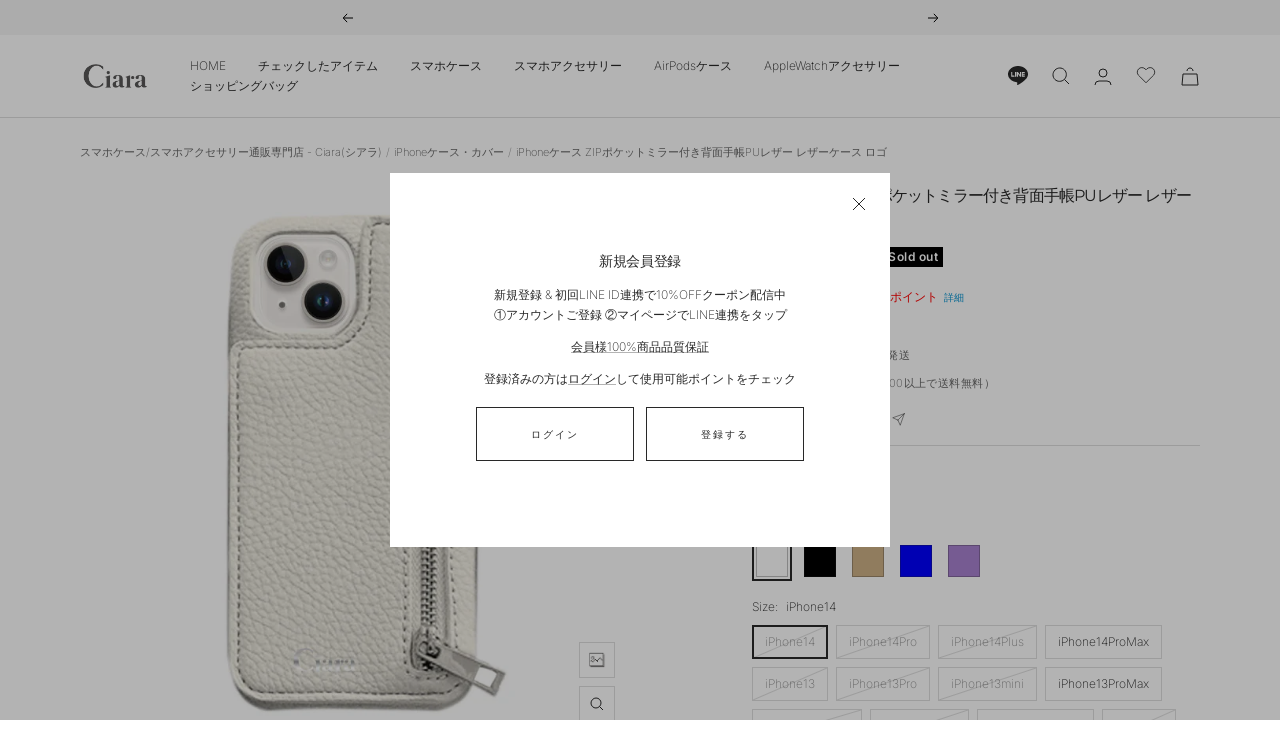

--- FILE ---
content_type: text/html; charset=utf-8
request_url: https://ciara-store.com/products/strap-chainleathershoulderstrap?view=spicegems-addon
body_size: 26322
content:

{
  "id": 7996428976374,
  "title": "ストラップ ショルダー チェーンレザーショルダーストラップ",
  "description": "\u003cp\u003eレザーを組み込んだチェーンが可愛いショルダーストラップ。\u003c\/p\u003e",
  "handle": "strap-chainleathershoulderstrap",
  "vendor": "Ciara",
  "variants":[{
          "id" : 45014726377718,
          "title": "WhiteGold \/ ショルダー",
          "option1": "WhiteGold",
          "option2": "ショルダー",
          "option3": null,
          "sku": "ci08254202-03-120",
          "requires_shipping" : true,
          "taxable": false,
          "featured_image": {
            "id": 38797590692086,
            "product_id": 7996428976374,
            "position": 1,
            "created_at": null,
            "updated_at": null,
            "alt": "ショルダーストラップ ストラップ チェーンレザーショルダーストラップ ホワイト\/ゴールド",
            "width": 2835,
            "height": 2835,
            "src": "\/\/ciara-store.com\/cdn\/shop\/products\/ci08254202-05-115.jpg?v=1735408300",
            "variant_ids": null
          },
          "available": true,
          "name": null,
          "public_title": null,
          "options": ["WhiteGold","ショルダー"],
          "price": 165000,
          "weight": 0,
          "compare_at_price": null,
          "inventory_policy": "deny",
          "inventory_management": "shopify",
          "inventory_quantity": 14,
          "barcode": "4589637500863",
          "featured_media": {"alt":"ショルダーストラップ ストラップ チェーンレザーショルダーストラップ ホワイト\/ゴールド","id":31396348461302,"position":1,"preview_image":{"aspect_ratio":1.0,"height":2835,"width":2835,"src":"\/\/ciara-store.com\/cdn\/shop\/products\/ci08254202-05-115.jpg?v=1735408300"},"aspect_ratio":1.0,"height":2835,"media_type":"image","src":"\/\/ciara-store.com\/cdn\/shop\/products\/ci08254202-05-115.jpg?v=1735408300","width":2835}},{
          "id" : 45014726410486,
          "title": "BlackGold \/ ショルダー",
          "option1": "BlackGold",
          "option2": "ショルダー",
          "option3": null,
          "sku": "ci08254202-15-120",
          "requires_shipping" : true,
          "taxable": false,
          "featured_image": {
            "id": 38797590626550,
            "product_id": 7996428976374,
            "position": 2,
            "created_at": null,
            "updated_at": null,
            "alt": "ショルダーストラップ ストラップ チェーンレザーショルダーストラップ ブラック\/ゴールド",
            "width": 2835,
            "height": 2835,
            "src": "\/\/ciara-store.com\/cdn\/shop\/products\/ci08254202-09-115_2.jpg?v=1735408300",
            "variant_ids": null
          },
          "available": true,
          "name": null,
          "public_title": null,
          "options": ["BlackGold","ショルダー"],
          "price": 165000,
          "weight": 0,
          "compare_at_price": null,
          "inventory_policy": "deny",
          "inventory_management": "shopify",
          "inventory_quantity": 3,
          "barcode": "4589637500870",
          "featured_media": {"alt":"ショルダーストラップ ストラップ チェーンレザーショルダーストラップ ブラック\/ゴールド","id":31396348494070,"position":2,"preview_image":{"aspect_ratio":1.0,"height":2835,"width":2835,"src":"\/\/ciara-store.com\/cdn\/shop\/products\/ci08254202-09-115_2.jpg?v=1735408300"},"aspect_ratio":1.0,"height":2835,"media_type":"image","src":"\/\/ciara-store.com\/cdn\/shop\/products\/ci08254202-09-115_2.jpg?v=1735408300","width":2835}},{
          "id" : 45014726443254,
          "title": "BlackSilver \/ ショルダー",
          "option1": "BlackSilver",
          "option2": "ショルダー",
          "option3": null,
          "sku": "ci08254202-10-120",
          "requires_shipping" : true,
          "taxable": false,
          "featured_image": {
            "id": 38797590757622,
            "product_id": 7996428976374,
            "position": 4,
            "created_at": null,
            "updated_at": null,
            "alt": "ショルダーストラップ ストラップ チェーンレザーショルダーストラップ ピンク\/ゴールド",
            "width": 2835,
            "height": 2835,
            "src": "\/\/ciara-store.com\/cdn\/shop\/products\/ci08254202-10-115.jpg?v=1735408300",
            "variant_ids": null
          },
          "available": true,
          "name": null,
          "public_title": null,
          "options": ["BlackSilver","ショルダー"],
          "price": 165000,
          "weight": 0,
          "compare_at_price": null,
          "inventory_policy": "deny",
          "inventory_management": "shopify",
          "inventory_quantity": 8,
          "barcode": "4589637500887",
          "featured_media": {"alt":"ショルダーストラップ ストラップ チェーンレザーショルダーストラップ ピンク\/ゴールド","id":31396348559606,"position":4,"preview_image":{"aspect_ratio":1.0,"height":2835,"width":2835,"src":"\/\/ciara-store.com\/cdn\/shop\/products\/ci08254202-10-115.jpg?v=1735408300"},"aspect_ratio":1.0,"height":2835,"media_type":"image","src":"\/\/ciara-store.com\/cdn\/shop\/products\/ci08254202-10-115.jpg?v=1735408300","width":2835}},{
          "id" : 45014726476022,
          "title": "PinkGold \/ ショルダー",
          "option1": "PinkGold",
          "option2": "ショルダー",
          "option3": null,
          "sku": "ci08254202-25-120",
          "requires_shipping" : true,
          "taxable": false,
          "featured_image": {
            "id": 38797590724854,
            "product_id": 7996428976374,
            "position": 6,
            "created_at": null,
            "updated_at": null,
            "alt": "ショルダーストラップ ストラップ チェーンレザーショルダーストラップ ピンク\/シルバー",
            "width": 2835,
            "height": 2835,
            "src": "\/\/ciara-store.com\/cdn\/shop\/products\/ci08254202-23-115.jpg?v=1735408301",
            "variant_ids": null
          },
          "available": true,
          "name": null,
          "public_title": null,
          "options": ["PinkGold","ショルダー"],
          "price": 165000,
          "weight": 0,
          "compare_at_price": null,
          "inventory_policy": "deny",
          "inventory_management": "shopify",
          "inventory_quantity": 3,
          "barcode": "4589637500894",
          "featured_media": {"alt":"ショルダーストラップ ストラップ チェーンレザーショルダーストラップ ピンク\/シルバー","id":31396348625142,"position":6,"preview_image":{"aspect_ratio":1.0,"height":2835,"width":2835,"src":"\/\/ciara-store.com\/cdn\/shop\/products\/ci08254202-23-115.jpg?v=1735408301"},"aspect_ratio":1.0,"height":2835,"media_type":"image","src":"\/\/ciara-store.com\/cdn\/shop\/products\/ci08254202-23-115.jpg?v=1735408301","width":2835}},{
          "id" : 45014726508790,
          "title": "BrownGold \/ ショルダー",
          "option1": "BrownGold",
          "option2": "ショルダー",
          "option3": null,
          "sku": "ci08254202-58-120",
          "requires_shipping" : true,
          "taxable": false,
          "featured_image": {
            "id": 38797590790390,
            "product_id": 7996428976374,
            "position": 7,
            "created_at": null,
            "updated_at": null,
            "alt": "ショルダーストラップ ストラップ チェーンレザーショルダーストラップ ブラック\/ブラック",
            "width": 2835,
            "height": 2835,
            "src": "\/\/ciara-store.com\/cdn\/shop\/products\/ci08254202-55-115.jpg?v=1735408301",
            "variant_ids": null
          },
          "available": true,
          "name": null,
          "public_title": null,
          "options": ["BrownGold","ショルダー"],
          "price": 165000,
          "weight": 0,
          "compare_at_price": null,
          "inventory_policy": "deny",
          "inventory_management": "shopify",
          "inventory_quantity": 2,
          "barcode": "4589637500900",
          "featured_media": {"alt":"ショルダーストラップ ストラップ チェーンレザーショルダーストラップ ブラック\/ブラック","id":31396348657910,"position":7,"preview_image":{"aspect_ratio":1.0,"height":2835,"width":2835,"src":"\/\/ciara-store.com\/cdn\/shop\/products\/ci08254202-55-115.jpg?v=1735408301"},"aspect_ratio":1.0,"height":2835,"media_type":"image","src":"\/\/ciara-store.com\/cdn\/shop\/products\/ci08254202-55-115.jpg?v=1735408301","width":2835}},{
          "id" : 45014726574326,
          "title": "PinkSilver \/ ショルダー",
          "option1": "PinkSilver",
          "option2": "ショルダー",
          "option3": null,
          "sku": "ci08254202-24-120",
          "requires_shipping" : true,
          "taxable": false,
          "featured_image": {
            "id": 38797590593782,
            "product_id": 7996428976374,
            "position": 3,
            "created_at": null,
            "updated_at": null,
            "alt": "ショルダーストラップ ストラップ チェーンレザーショルダーストラップ ブラック\/シルバー",
            "width": 2835,
            "height": 2835,
            "src": "\/\/ciara-store.com\/cdn\/shop\/products\/ci08254202-10-115_2.jpg?v=1735408300",
            "variant_ids": null
          },
          "available": true,
          "name": null,
          "public_title": null,
          "options": ["PinkSilver","ショルダー"],
          "price": 165000,
          "weight": 0,
          "compare_at_price": null,
          "inventory_policy": "deny",
          "inventory_management": "shopify",
          "inventory_quantity": 2,
          "barcode": "4589637502485",
          "featured_media": {"alt":"ショルダーストラップ ストラップ チェーンレザーショルダーストラップ ブラック\/シルバー","id":31396348526838,"position":3,"preview_image":{"aspect_ratio":1.0,"height":2835,"width":2835,"src":"\/\/ciara-store.com\/cdn\/shop\/products\/ci08254202-10-115_2.jpg?v=1735408300"},"aspect_ratio":1.0,"height":2835,"media_type":"image","src":"\/\/ciara-store.com\/cdn\/shop\/products\/ci08254202-10-115_2.jpg?v=1735408300","width":2835}},{
          "id" : 45014726607094,
          "title": "BlackBlack \/ ショルダー",
          "option1": "BlackBlack",
          "option2": "ショルダー",
          "option3": null,
          "sku": "ci08254202-11-120",
          "requires_shipping" : true,
          "taxable": false,
          "featured_image": {
            "id": 38797590659318,
            "product_id": 7996428976374,
            "position": 5,
            "created_at": null,
            "updated_at": null,
            "alt": "ショルダーストラップ ストラップ チェーンレザーショルダーストラップ ブラウン\/ゴールド",
            "width": 2835,
            "height": 2835,
            "src": "\/\/ciara-store.com\/cdn\/shop\/products\/ci08254202-11-115.jpg?v=1735408301",
            "variant_ids": null
          },
          "available": false,
          "name": null,
          "public_title": null,
          "options": ["BlackBlack","ショルダー"],
          "price": 165000,
          "weight": 0,
          "compare_at_price": null,
          "inventory_policy": "deny",
          "inventory_management": "shopify",
          "inventory_quantity": 0,
          "barcode": "4589637502461",
          "featured_media": {"alt":"ショルダーストラップ ストラップ チェーンレザーショルダーストラップ ブラウン\/ゴールド","id":31396348592374,"position":5,"preview_image":{"aspect_ratio":1.0,"height":2835,"width":2835,"src":"\/\/ciara-store.com\/cdn\/shop\/products\/ci08254202-11-115.jpg?v=1735408301"},"aspect_ratio":1.0,"height":2835,"media_type":"image","src":"\/\/ciara-store.com\/cdn\/shop\/products\/ci08254202-11-115.jpg?v=1735408301","width":2835}},{
          "id" : 45084589687030,
          "title": "WhiteSilver \/ ショルダー",
          "option1": "WhiteSilver",
          "option2": "ショルダー",
          "option3": null,
          "sku": "ci08254202-02-120",
          "requires_shipping" : true,
          "taxable": false,
          "featured_image": {
            "id": 42641972494582,
            "product_id": 7996428976374,
            "position": 9,
            "created_at": null,
            "updated_at": null,
            "alt": "ストラップ ショルダー チェーンレザーショルダーストラップ",
            "width": 1000,
            "height": 1000,
            "src": "\/\/ciara-store.com\/cdn\/shop\/files\/ci08254202-02-120_2a868f17-ba0e-45c5-a080-920c8a51c30b.png?v=1736685755",
            "variant_ids": null
          },
          "available": true,
          "name": null,
          "public_title": null,
          "options": ["WhiteSilver","ショルダー"],
          "price": 165000,
          "weight": 0,
          "compare_at_price": null,
          "inventory_policy": "deny",
          "inventory_management": "shopify",
          "inventory_quantity": 2,
          "barcode": "4589637502478",
          "featured_media": {"alt":null,"id":34797678002422,"position":9,"preview_image":{"aspect_ratio":1.0,"height":1000,"width":1000,"src":"\/\/ciara-store.com\/cdn\/shop\/files\/ci08254202-02-120_2a868f17-ba0e-45c5-a080-920c8a51c30b.png?v=1736685755"},"aspect_ratio":1.0,"height":1000,"media_type":"image","src":"\/\/ciara-store.com\/cdn\/shop\/files\/ci08254202-02-120_2a868f17-ba0e-45c5-a080-920c8a51c30b.png?v=1736685755","width":1000}},{
          "id" : 48240377364726,
          "title": "BlueGold \/ ショルダー",
          "option1": "BlueGold",
          "option2": "ショルダー",
          "option3": null,
          "sku": "ci08254202-81-120",
          "requires_shipping" : true,
          "taxable": false,
          "featured_image": {
            "id": 43763353223414,
            "product_id": 7996428976374,
            "position": 11,
            "created_at": null,
            "updated_at": null,
            "alt": "ストラップ ショルダー チェーンレザーショルダーストラップ",
            "width": 2835,
            "height": 2835,
            "src": "\/\/ciara-store.com\/cdn\/shop\/files\/ci08254202-81-120.jpg?v=1746523117",
            "variant_ids": null
          },
          "available": true,
          "name": null,
          "public_title": null,
          "options": ["BlueGold","ショルダー"],
          "price": 165000,
          "weight": 0,
          "compare_at_price": null,
          "inventory_policy": "deny",
          "inventory_management": "shopify",
          "inventory_quantity": 5,
          "barcode": "4589637516987",
          "featured_media": {"alt":null,"id":35451777515766,"position":11,"preview_image":{"aspect_ratio":1.0,"height":2835,"width":2835,"src":"\/\/ciara-store.com\/cdn\/shop\/files\/ci08254202-81-120.jpg?v=1746523117"},"aspect_ratio":1.0,"height":2835,"media_type":"image","src":"\/\/ciara-store.com\/cdn\/shop\/files\/ci08254202-81-120.jpg?v=1746523117","width":2835}},{
          "id" : 45084589752566,
          "title": "PurpleGold \/ ショルダー",
          "option1": "PurpleGold",
          "option2": "ショルダー",
          "option3": null,
          "sku": "ci08254202-90-120",
          "requires_shipping" : true,
          "taxable": false,
          "featured_image": {
            "id": 38933254996214,
            "product_id": 7996428976374,
            "position": 10,
            "created_at": null,
            "updated_at": null,
            "alt": "ショルダーストラップ ストラップ チェーンレザーショルダーストラップ パープル\/ゴールド",
            "width": 2835,
            "height": 2835,
            "src": "\/\/ciara-store.com\/cdn\/shop\/products\/ci08254202-92-115.jpg?v=1736685755",
            "variant_ids": null
          },
          "available": true,
          "name": null,
          "public_title": null,
          "options": ["PurpleGold","ショルダー"],
          "price": 165000,
          "weight": 0,
          "compare_at_price": null,
          "inventory_policy": "deny",
          "inventory_management": "shopify",
          "inventory_quantity": 3,
          "barcode": "4589637516994",
          "featured_media": {"alt":"ショルダーストラップ ストラップ チェーンレザーショルダーストラップ パープル\/ゴールド","id":31534680670454,"position":10,"preview_image":{"aspect_ratio":1.0,"height":2835,"width":2835,"src":"\/\/ciara-store.com\/cdn\/shop\/products\/ci08254202-92-115.jpg?v=1736685755"},"aspect_ratio":1.0,"height":2835,"media_type":"image","src":"\/\/ciara-store.com\/cdn\/shop\/products\/ci08254202-92-115.jpg?v=1736685755","width":2835}}],
  "url": "\/products\/strap-chainleathershoulderstrap",
  "options": [{"name":"Color","position":1,"values":["WhiteGold","BlackGold","BlackSilver","PinkGold","BrownGold","PinkSilver","BlackBlack","WhiteSilver","BlueGold","PurpleGold"]},{"name":"Size","position":2,"values":["ショルダー"]}],
  "images": ["\/\/ciara-store.com\/cdn\/shop\/products\/ci08254202-05-115.jpg?v=1735408300","\/\/ciara-store.com\/cdn\/shop\/products\/ci08254202-09-115_2.jpg?v=1735408300","\/\/ciara-store.com\/cdn\/shop\/products\/ci08254202-10-115_2.jpg?v=1735408300","\/\/ciara-store.com\/cdn\/shop\/products\/ci08254202-10-115.jpg?v=1735408300","\/\/ciara-store.com\/cdn\/shop\/products\/ci08254202-11-115.jpg?v=1735408301","\/\/ciara-store.com\/cdn\/shop\/products\/ci08254202-23-115.jpg?v=1735408301","\/\/ciara-store.com\/cdn\/shop\/products\/ci08254202-55-115.jpg?v=1735408301","\/\/ciara-store.com\/cdn\/shop\/products\/ci08254202-82-115.jpg?v=1735408301","\/\/ciara-store.com\/cdn\/shop\/files\/ci08254202-02-120_2a868f17-ba0e-45c5-a080-920c8a51c30b.png?v=1736685755","\/\/ciara-store.com\/cdn\/shop\/products\/ci08254202-92-115.jpg?v=1736685755","\/\/ciara-store.com\/cdn\/shop\/files\/ci08254202-81-120.jpg?v=1746523117"],
  "featured_image": "\/\/ciara-store.com\/cdn\/shop\/products\/ci08254202-05-115.jpg?v=1735408300",
  "tags": ["CHAINLEATHERSHOULDERSTRAP(チェーンレザーショルダーストラップ)","New","ストラップ","チェーン","レザー"],
  "available": true,
  "price_min": 165000,
  "price_max": 165000,
  "compare_at_price_min": 0,
  "compare_at_price_max": 0,
  "product_images": [{ "id":38797590692086,"src":"\/\/ciara-store.com\/cdn\/shop\/products\/ci08254202-05-115.jpg?v=1735408300" }  ,  { "id":38797590626550,"src":"\/\/ciara-store.com\/cdn\/shop\/products\/ci08254202-09-115_2.jpg?v=1735408300" }  ,  { "id":38797590593782,"src":"\/\/ciara-store.com\/cdn\/shop\/products\/ci08254202-10-115_2.jpg?v=1735408300" }  ,  { "id":38797590757622,"src":"\/\/ciara-store.com\/cdn\/shop\/products\/ci08254202-10-115.jpg?v=1735408300" }  ,  { "id":38797590659318,"src":"\/\/ciara-store.com\/cdn\/shop\/products\/ci08254202-11-115.jpg?v=1735408301" }  ,  { "id":38797590724854,"src":"\/\/ciara-store.com\/cdn\/shop\/products\/ci08254202-23-115.jpg?v=1735408301" }  ,  { "id":38797590790390,"src":"\/\/ciara-store.com\/cdn\/shop\/products\/ci08254202-55-115.jpg?v=1735408301" }  ,  { "id":38902732882166,"src":"\/\/ciara-store.com\/cdn\/shop\/products\/ci08254202-82-115.jpg?v=1735408301" }  ,  { "id":42641972494582,"src":"\/\/ciara-store.com\/cdn\/shop\/files\/ci08254202-02-120_2a868f17-ba0e-45c5-a080-920c8a51c30b.png?v=1736685755" }  ,  { "id":38933254996214,"src":"\/\/ciara-store.com\/cdn\/shop\/products\/ci08254202-92-115.jpg?v=1736685755" }  ,  { "id":43763353223414,"src":"\/\/ciara-store.com\/cdn\/shop\/files\/ci08254202-81-120.jpg?v=1746523117" }  ],
  "media": [{"alt":"ショルダーストラップ ストラップ チェーンレザーショルダーストラップ ホワイト\/ゴールド","id":31396348461302,"position":1,"preview_image":{"aspect_ratio":1.0,"height":2835,"width":2835,"src":"\/\/ciara-store.com\/cdn\/shop\/products\/ci08254202-05-115.jpg?v=1735408300"},"aspect_ratio":1.0,"height":2835,"media_type":"image","src":"\/\/ciara-store.com\/cdn\/shop\/products\/ci08254202-05-115.jpg?v=1735408300","width":2835},{"alt":"ショルダーストラップ ストラップ チェーンレザーショルダーストラップ ブラック\/ゴールド","id":31396348494070,"position":2,"preview_image":{"aspect_ratio":1.0,"height":2835,"width":2835,"src":"\/\/ciara-store.com\/cdn\/shop\/products\/ci08254202-09-115_2.jpg?v=1735408300"},"aspect_ratio":1.0,"height":2835,"media_type":"image","src":"\/\/ciara-store.com\/cdn\/shop\/products\/ci08254202-09-115_2.jpg?v=1735408300","width":2835},{"alt":"ショルダーストラップ ストラップ チェーンレザーショルダーストラップ ブラック\/シルバー","id":31396348526838,"position":3,"preview_image":{"aspect_ratio":1.0,"height":2835,"width":2835,"src":"\/\/ciara-store.com\/cdn\/shop\/products\/ci08254202-10-115_2.jpg?v=1735408300"},"aspect_ratio":1.0,"height":2835,"media_type":"image","src":"\/\/ciara-store.com\/cdn\/shop\/products\/ci08254202-10-115_2.jpg?v=1735408300","width":2835},{"alt":"ショルダーストラップ ストラップ チェーンレザーショルダーストラップ ピンク\/ゴールド","id":31396348559606,"position":4,"preview_image":{"aspect_ratio":1.0,"height":2835,"width":2835,"src":"\/\/ciara-store.com\/cdn\/shop\/products\/ci08254202-10-115.jpg?v=1735408300"},"aspect_ratio":1.0,"height":2835,"media_type":"image","src":"\/\/ciara-store.com\/cdn\/shop\/products\/ci08254202-10-115.jpg?v=1735408300","width":2835},{"alt":"ショルダーストラップ ストラップ チェーンレザーショルダーストラップ ブラウン\/ゴールド","id":31396348592374,"position":5,"preview_image":{"aspect_ratio":1.0,"height":2835,"width":2835,"src":"\/\/ciara-store.com\/cdn\/shop\/products\/ci08254202-11-115.jpg?v=1735408301"},"aspect_ratio":1.0,"height":2835,"media_type":"image","src":"\/\/ciara-store.com\/cdn\/shop\/products\/ci08254202-11-115.jpg?v=1735408301","width":2835},{"alt":"ショルダーストラップ ストラップ チェーンレザーショルダーストラップ ピンク\/シルバー","id":31396348625142,"position":6,"preview_image":{"aspect_ratio":1.0,"height":2835,"width":2835,"src":"\/\/ciara-store.com\/cdn\/shop\/products\/ci08254202-23-115.jpg?v=1735408301"},"aspect_ratio":1.0,"height":2835,"media_type":"image","src":"\/\/ciara-store.com\/cdn\/shop\/products\/ci08254202-23-115.jpg?v=1735408301","width":2835},{"alt":"ショルダーストラップ ストラップ チェーンレザーショルダーストラップ ブラック\/ブラック","id":31396348657910,"position":7,"preview_image":{"aspect_ratio":1.0,"height":2835,"width":2835,"src":"\/\/ciara-store.com\/cdn\/shop\/products\/ci08254202-55-115.jpg?v=1735408301"},"aspect_ratio":1.0,"height":2835,"media_type":"image","src":"\/\/ciara-store.com\/cdn\/shop\/products\/ci08254202-55-115.jpg?v=1735408301","width":2835},{"alt":"ショルダーストラップ ストラップ チェーンレザーショルダーストラップ ホワイト\/シルバー","id":31503715991798,"position":8,"preview_image":{"aspect_ratio":1.0,"height":2835,"width":2835,"src":"\/\/ciara-store.com\/cdn\/shop\/products\/ci08254202-82-115.jpg?v=1735408301"},"aspect_ratio":1.0,"height":2835,"media_type":"image","src":"\/\/ciara-store.com\/cdn\/shop\/products\/ci08254202-82-115.jpg?v=1735408301","width":2835},{"alt":null,"id":34797678002422,"position":9,"preview_image":{"aspect_ratio":1.0,"height":1000,"width":1000,"src":"\/\/ciara-store.com\/cdn\/shop\/files\/ci08254202-02-120_2a868f17-ba0e-45c5-a080-920c8a51c30b.png?v=1736685755"},"aspect_ratio":1.0,"height":1000,"media_type":"image","src":"\/\/ciara-store.com\/cdn\/shop\/files\/ci08254202-02-120_2a868f17-ba0e-45c5-a080-920c8a51c30b.png?v=1736685755","width":1000},{"alt":"ショルダーストラップ ストラップ チェーンレザーショルダーストラップ パープル\/ゴールド","id":31534680670454,"position":10,"preview_image":{"aspect_ratio":1.0,"height":2835,"width":2835,"src":"\/\/ciara-store.com\/cdn\/shop\/products\/ci08254202-92-115.jpg?v=1736685755"},"aspect_ratio":1.0,"height":2835,"media_type":"image","src":"\/\/ciara-store.com\/cdn\/shop\/products\/ci08254202-92-115.jpg?v=1736685755","width":2835},{"alt":null,"id":35451777515766,"position":11,"preview_image":{"aspect_ratio":1.0,"height":2835,"width":2835,"src":"\/\/ciara-store.com\/cdn\/shop\/files\/ci08254202-81-120.jpg?v=1746523117"},"aspect_ratio":1.0,"height":2835,"media_type":"image","src":"\/\/ciara-store.com\/cdn\/shop\/files\/ci08254202-81-120.jpg?v=1746523117","width":2835}],
  "collections": [{"id":403627049206,"handle":"new-smartphonecase","title":"New Item","updated_at":"2026-01-19T21:19:57+09:00","body_html":"","published_at":"2023-02-27T04:35:31+09:00","sort_order":"created-desc","template_suffix":"contents-collection","disjunctive":true,"rules":[{"column":"tag","relation":"equals","condition":"New"},{"column":"tag","relation":"equals","condition":"__label:New"}],"published_scope":"global"},{"id":446058987766,"handle":"shoulderstrap-gold","title":"ショルダーストラップ ゴールド","updated_at":"2026-01-19T21:19:57+09:00","body_html":null,"published_at":"2024-12-16T05:54:33+09:00","sort_order":"best-selling","template_suffix":"contents-collection","disjunctive":false,"rules":[{"column":"variant_title","relation":"contains","condition":"gold"},{"column":"title","relation":"contains","condition":"ショルダー"}],"published_scope":"global"},{"id":446058463478,"handle":"shoulderstrap-silver","title":"ショルダーストラップ シルバー","updated_at":"2026-01-19T21:19:57+09:00","body_html":null,"published_at":"2024-12-16T05:54:32+09:00","sort_order":"best-selling","template_suffix":"contents-collection","disjunctive":false,"rules":[{"column":"variant_title","relation":"contains","condition":"silver"},{"column":"variant_title","relation":"contains","condition":"ショルダー"}],"published_scope":"global"},{"id":446059741430,"handle":"shoulderstrap-purple","title":"ショルダーストラップ パープル","updated_at":"2026-01-19T21:19:53+09:00","body_html":null,"published_at":"2024-12-16T05:54:35+09:00","sort_order":"best-selling","template_suffix":"contents-collection","disjunctive":false,"rules":[{"column":"variant_title","relation":"contains","condition":"purple"},{"column":"title","relation":"contains","condition":"ショルダー"}],"published_scope":"global"},{"id":446057775350,"handle":"shoulderstrap-pink","title":"ショルダーストラップ ピンク","updated_at":"2026-01-19T21:19:53+09:00","body_html":null,"published_at":"2024-12-16T05:54:33+09:00","sort_order":"best-selling","template_suffix":"contents-collection","disjunctive":false,"rules":[{"column":"variant_title","relation":"contains","condition":"pink"},{"column":"variant_title","relation":"contains","condition":"ショルダー"}],"published_scope":"global"},{"id":446059610358,"handle":"shoulderstrap-black","title":"ショルダーストラップ ブラック","updated_at":"2026-01-19T21:19:57+09:00","body_html":null,"published_at":"2024-12-16T05:54:33+09:00","sort_order":"best-selling","template_suffix":"contents-collection","disjunctive":false,"rules":[{"column":"variant_title","relation":"contains","condition":"black"},{"column":"title","relation":"contains","condition":"ショルダー"}],"published_scope":"global"},{"id":446057971958,"handle":"shoulderstrap-white","title":"ショルダーストラップ 白","updated_at":"2026-01-19T21:19:53+09:00","body_html":null,"published_at":"2024-12-16T05:54:33+09:00","sort_order":"best-selling","template_suffix":"contents-collection","disjunctive":false,"rules":[{"column":"variant_title","relation":"contains","condition":"white"},{"column":"variant_title","relation":"contains","condition":"ショルダー"}],"published_scope":"global"},{"id":403611877622,"handle":"strap-shoulder","title":"ショルダースマホストラップ","updated_at":"2026-01-19T21:19:57+09:00","body_html":"\u003cp\u003e近年では、スマホ決済が流行し、財布を持ち歩かなくてもスマホ1台で買い物にいけてしまえる時代です。電話機能・メッセージ機能・カメラ機能・決済機能を1台でこなしてしまうスマホは、私たちにとってなくてはならないものとなりました。\u003c\/p\u003e\n\u003cp\u003eスマホ1台でお出かけする時、みなさまはどのように持ち歩いていますか？ポケットに入れて持ち歩く方が多いでしょう。しかし、スマホをポケットに入れていて、落としてしまったという事故をよく耳にします。\u003c\/p\u003e\n\u003cp\u003eまた、スマホだけを持ち歩く方法がなく、結局カバンを持たなければいけないなんてことも・・・。そのようなお悩みをお持ちの方に、今回は「ショルダーストラップ」をご紹介します。落とすこともカバンを持つ必要もなくなる便利なアイテムです。\u003c\/p\u003e\n\u003cp\u003eショルダーストラップの選び方や付け方、おすすめ3選をご紹介しますので、ぜひご覧ください。\u003c\/p\u003e\n\u003cdiv class=\"collection__item\"\u003e\n\u003cbutton is=\"toggle-button\" class=\"collapsible-toggle text--strong\" aria-controls=\"block-template--1\" aria-expanded=\"false\"\u003e\n\u003ch2 class=\"collection-title\"\u003eショルダーストラップとは\u003c\/h2\u003e\n\u003cspan class=\"animated-plus\"\u003e\u003c\/span\u003e\n\u003c\/button\u003e\n\u003ccollapsible-content id=\"block-template--1\" class=\"collapsible anchor\" style=\"overflow: hidden;\"\u003e\n\u003cdiv class=\"collapsible__content text-container\"\u003e\n\u003cp\u003eショルダーストラップとは、スマホをショルダーバッグのように肩から下げて使えるようにするためのスマホアクセサリーです。\u003c\/p\u003e\n\u003cp\u003eスマホを肩から下げて使えるので、両手は空きますし、スマホを落とす心配もなくなります。スマホ決済も肩から下げたまま使えるので、スマートに決済することが可能です。\u003c\/p\u003e\n\u003cp\u003eスマホを常に手に持っているという方も、リュックを背負いつつ、スマホをショルダーストラップを使って、スマホを常に外に出しておくという使い方が便利でおすすめですよ！\u003c\/p\u003e\n\u003c\/div\u003e\n\u003c\/collapsible-content\u003e\n\u003c\/div\u003e\n\u003cdiv class=\"collection__item\"\u003e\n\u003cbutton is=\"toggle-button\" class=\"collapsible-toggle text--strong\" aria-controls=\"block-template--2\" aria-expanded=\"false\"\u003e\n\u003ch2 class=\"collection-title\"\u003eショルダーストラップの種類\u003c\/h2\u003e\n\u003cspan class=\"animated-plus\"\u003e\u003c\/span\u003e\n\u003c\/button\u003e\n\u003ccollapsible-content id=\"block-template--2\" class=\"collapsible anchor\" style=\"overflow: hidden;\"\u003e\n\u003cdiv class=\"collapsible__content text-container\"\u003e\n\u003cp\u003eショルダーストラップの種類は主に3種類です。以下の3種類について、詳しく解説していきます。\u003c\/p\u003e\n\u003col\u003e\n\u003cli\u003eストラップタイプ\u003c\/li\u003e\n\u003cli\u003eスマホケースタイプ\u003c\/li\u003e\n\u003cli\u003e財布型タイプ\u003c\/li\u003e\n\u003c\/ol\u003e\n\u003ch3\u003eストラップタイプ\u003c\/h3\u003e\n\u003cp\u003eスマホケースにストラップホール（ストラップを通す穴）を作って、ストラップを付けるタイプです。お手持ちのスマホケースに、お気に入りのストラップを付けるカスタマイズ性に特化したタイプのショルダーストラップ。ショルダーを付け替えて楽しむこともできるので、飽き性な方にもおすすめです。\u003c\/p\u003e\n\u003ch3\u003eスマホケースタイプ\u003c\/h3\u003e\n\u003cp\u003eもともとスマホケースとショルダーが一体型になっているタイプのショルダーストラップです。すでに一体になっているので、自分のカスタマイズセンスに自信のない方でも、スマホケースとショルダーに統一感が出ておしゃれに持ち歩くことが可能ですよ。悩みすぎて選べない！という方は、スマホケースタイプをおすすめします。\u003c\/p\u003e\n\u003ch3\u003e機能性タイプ\u003c\/h3\u003e\n\u003cp\u003e最近では、ただのスマホケースではなく、財布やポシェットとしても使えるショルダーストラップがあります。出かける時も、ショルダーストラップだけで出かけたいという方にぴったりのタイプです。\u003c\/p\u003e\n\u003cp\u003e多くのミニマリストも機能性タイプのショルダーストラップを愛用しています。余計なものを一切持ち歩きたくない方は、機能性タイプがおすすめ！\u003c\/p\u003e\n\u003c\/div\u003e\n\u003c\/collapsible-content\u003e\n\u003c\/div\u003e\n\u003cdiv class=\"collection__item\"\u003e\n\u003cbutton is=\"toggle-button\" class=\"collapsible-toggle text--strong\" aria-controls=\"block-template--3\" aria-expanded=\"false\"\u003e\n\u003ch2 class=\"collection-title\"\u003eショルダーストラップの選び方\u003c\/h2\u003e\n\u003cspan class=\"animated-plus\"\u003e\u003c\/span\u003e\n\u003c\/button\u003e\n\u003ccollapsible-content id=\"block-template--3\" class=\"collapsible anchor\" style=\"overflow: hidden;\"\u003e\n\u003cdiv class=\"collapsible__content text-container\"\u003e\n\u003cp\u003eショルダーストラップを使ったことも、見たこともない方は、どのように選べば良いかわからないでしょう。下記の4項目に分けて、選び方をご説明していきます。\u003c\/p\u003e\n\u003cul\u003e\n\u003cli\u003e色\u003c\/li\u003e\n\u003cli\u003e素材\u003c\/li\u003e\n\u003cli\u003e長さ\u003c\/li\u003e\n\u003cli\u003e価格\u003c\/li\u003e\n\u003cli\u003e用途\u003c\/li\u003e\n\u003c\/ul\u003e\n\u003ch3\u003e色\u003c\/h3\u003e\n\u003cp\u003e色を重視する選び方は、1番簡単に個性を出せる方法です。スマホに統一感を持たせたい方は、スマホケースの色や、クリアケースを使っているんもであればスマホ本体のカラーに合わせた色を、ショルダーストラップでも選びましょう。\u003c\/p\u003e\n逆に、スマホケースとメリハリをつけたい場合は、補色と呼ばれる反対の色を選ぶと良いでしょう。\n\u003ca href=\"https:\/\/allabout.co.jp\/gm\/gc\/475713\/\" class=\"text-decoration: underline;\"\u003e（参照：補色とはどんな色？ 効果・意味とは／All About）\u003c\/a\u003e\n\u003cp\u003eまた、ゴールドやシルバーといったカラーのショルダーストラップを購入する場合は、肌の色に合わせて買うのもおすすめです。例えば、イエローベースの肌の方はゴールドが肌を引き立ててくれ、ブルーベースの肌の方はシルバーが肌によく馴染むでしょう。\u003c\/p\u003e\n\u003ch3\u003e素材\u003c\/h3\u003e\n\u003cp\u003eショルダーストラップを、素材から選ぶ方法もあります。ショルダーストラップは、ロープのような素材や金属、サスティナブル素材でできていることがあります。\u003c\/p\u003e\n\u003cp\u003e布やロープのような素材のものを選ぶと、比較的たくさんのカラーの中から選ぶことができるでしょう。柔軟で融通がきく素材なので、アウトドアがお好きな方にもおすすめの素材です。\u003c\/p\u003e\n\u003cp\u003e金属や合金系の素材から選ぶなら、色の種類はたくさん無くても、高級感を出すことができるというメリットがあります。高級感あふれるスマホケースを使っている場合は、金属系の高級感あるショルダーストラップを使うことで高見えを維持できます！\u003c\/p\u003e\n\u003cp\u003e環境に配慮したい方は、サスティナブル素材のものを選びましょう。\u003c\/p\u003e\n\u003ch3\u003e長さ\u003c\/h3\u003e\n\u003cp\u003eショルダーストラップのショルダー部分の長さは、メーカーや商品によって異なります。大体90cm〜120cmの長さのものが多く、中には長さを調整できるショルダーストラップもあります。\u003c\/p\u003e\n\u003cp\u003e肩から下げた時に、どの位置にスマホを持ってきたいのかをよく考えて長さを決めましょう。人にもよりますが、90cmは腰より少し上くらい、120cmだと腰より少し下くらいという長さが目安になります。\u003c\/p\u003e\n\u003cp\u003eショルダーストラップの長さに不安がある場合は、ショルダーの長さを調整できるものを選ぶと良いでしょう。\u003c\/p\u003e\n\u003ch3\u003e価格\u003c\/h3\u003e\n\u003cp\u003eショルダーストラップを初めて購入される方であれば、初めはリーズナブルな価格のものを選びたいと思われるかもしれません。ショルダーストラップの価格も、様々ですので、特にこだわりのない方は価格重視で選ぶのも良いでしょう。一度、安価なショルダーストラップで使い心地を試してから、自分のお気に入りを探すなら失敗することもありませんね。\u003c\/p\u003e\n\u003ch3\u003e用途\u003c\/h3\u003e\n\u003cp\u003eショルダーストラップを上手に使いこなすには、用途にあったショルダーストラップを選ぶことが重要です。購入する前に、なぜショルダーストラップを購入したいのかを考えてみましょう。\u003c\/p\u003e\n\u003cp\u003eファッションの一部として楽しむためにショルダーストラップにしたいのか、カバンを持たずにショルダーストラップのみで外出したいのかなどです。ただ落とさないようにショルダーを付けたいという方もいらっしゃるでしょう。\u003c\/p\u003e\n\u003cp\u003eファッションの一部として楽しむなら、カスタマイズ性に優れたストラップタイプで色や素材から選ぶことができます。\u003c\/p\u003e\n\u003cp\u003eカバンを持たずにミニマリストのように生活したい方は、財布やポシェット一体型のショルダーストラップから選ぶと良いでしょう。\u003c\/p\u003e\n\u003cp\u003eただ落とさないようにスマホを安全に持ち歩きたいという理由であれば、安価なものやお気に入りの色から選ぶことができます。\u003c\/p\u003e\n\u003cp\u003e自分の用途を見極めて、上手にショルダーストラップを使いこなしていきましょう。\u003c\/p\u003e\n\u003c\/div\u003e\n\u003c\/collapsible-content\u003e\n\u003c\/div\u003e\n\u003cdiv class=\"collection__item\"\u003e\n\u003cbutton is=\"toggle-button\" class=\"collapsible-toggle text--strong\" aria-controls=\"block-template--4\" aria-expanded=\"false\"\u003e\n\u003ch2 class=\"collection-title\"\u003eショルダーストラップの付け方\u003c\/h2\u003e\n\u003cspan class=\"animated-plus\"\u003e\u003c\/span\u003e\n\u003c\/button\u003e\n\u003ccollapsible-content id=\"block-template--4\" class=\"collapsible anchor\" style=\"overflow: hidden;\"\u003e\n\u003cdiv class=\"collapsible__content text-container\"\u003e\n\u003cp\u003eショルダーストラップの付け方は、主に2パターンです。\u003c\/p\u003e\n\u003cp\u003eまずは、元々スマホケースにショルダーがついているパターン！ショルダーストラップ付きスマホケースは、ショルダーストラップを別で選ぶ必要も、自分で付ける必要もないのでとても簡単になります。\u003c\/p\u003e\n\u003cp\u003e次に、既存のスマホケースに2箇所のストラップホールを作るパターンです。スマホケース自体に、ストラップホールが2箇所ついているものもあれば、ストラップホールを付けなければいけない場合もあります。\u003c\/p\u003e\n\u003cp\u003eストラップホールがないスマホケースを使う場合は「チャームベース」という、ストラップホールを作るためのスマホアクセサリーが2つ必要です。チャームベースをスマホケースの左右の下部に付けることで、ショルダーストラップ用のストラップホールを作ることができます。\u003c\/p\u003e\n\u003ca href=\"https:\/\/ciara-store.com\/collections\/charm-base\" class=\"text-decoration: underline;\"\u003eチャームベースについてはこちらから♡\u003c\/a\u003e\n\u003c\/div\u003e\n\u003c\/collapsible-content\u003e\n\u003c\/div\u003e\n\u003cdiv class=\"collection__item\"\u003e\n\u003cbutton is=\"toggle-button\" class=\"collapsible-toggle text--strong\" aria-controls=\"block-template--5\" aria-expanded=\"false\"\u003e\n\u003ch2 class=\"collection-title\"\u003eショルダーストラップのおすすめ3選\u003c\/h2\u003e\n\u003cspan class=\"animated-plus\"\u003e\u003c\/span\u003e\n\u003c\/button\u003e\n\u003ccollapsible-content id=\"block-template--5\" class=\"collapsible anchor\" style=\"overflow: hidden;\"\u003e\n\u003cdiv class=\"collapsible__content text-container\"\u003e\n\u003cp\u003eCiaraがおすすめする、ストラップタイプのかわいくておしゃれなショルダーストラップを3つご紹介します。どんなスマホケースでも高見えすること間違いなし！ショルダーストラップ選びに悩んでいる方は、ぜひご参考ください。\u003c\/p\u003e\nショルダーストラップは、3選の他にもたくさんありますので、Ciaraの公式サイトからご覧になってみてくださいね♡\n\u003ca href=\"https:\/\/ciara-store.com\/collections\/strap-shoulder\" class=\"text-decoration: underline;\"\u003e→ショルダーストラップをすべて見る\u003c\/a\u003e\n\u003ch3\u003eストラップ ショルダー チェーンレザーショルダーストラップ\u003c\/h3\u003e\n\u003ca href=\"https:\/\/ciara-store.com\/collections\/strap-shoulder\/products\/strap-chainleathershoulderstrap\"\u003e\u003cimg src=\"https:\/\/ciara-store.com\/cdn\/shop\/products\/ci08254202-05-115_1300x.jpg?v=1680906023\" alt=\"ストラップ ショルダー チェーンレザーショルダーストラップ\" width=\"500px\" height=\"500px\"\u003e\u003c\/a\u003e\n\u003cp\u003eレザーを組み込んだチェーンが大人っぽいショルダーストラップです。カラーも豊富で、10色の中から選ぶことができます。ファッションとして楽しむことができるので、おしゃれなショルダーカバン風なストラップはとても評判が良いです。大人っぽくかつ個性を出したい方は、ぜひチェーンレザーショルダーストラップを使ってみてください。\u003c\/p\u003e\n\u003ca href=\"https:\/\/ciara-store.com\/collections\/strap-shoulder\/products\/strap-chainleathershoulderstrap\" class=\"text-decoration: underline;\"\u003eストラップ ショルダー チェーンレザーショルダーストラップ\u003c\/a\u003e\n\u003ch3\u003eストラップ ショルダー ロングラージパールチェーン\u003c\/h3\u003e\n\u003ca href=\"https:\/\/ciara-store.com\/collections\/strap-shoulder\/products\/strap-longlargepearlchain?variant=44930442690806\"\u003e\u003cimg src=\"https:\/\/ciara-store.com\/cdn\/shop\/products\/163732628_700x.jpg?v=1672583970\" alt=\"ストラップ ショルダー ロングラージパールチェーン\" width=\"500px\" height=\"500px\"\u003e\u003c\/a\u003e\n\u003cp\u003eシンプルで上品なパールストラップは、年齢問わず人気です。シンプルなので、どんなスマホケースにも合わせやすいのも特徴！また、ハートやリボンのカスタムチャームと合わせれば、かわいいを作ることもできるのが最大の魅力です。きらきらと輝くチェーンとパールが、より一層華やかに着飾ってくれるでしょう。\u003c\/p\u003e\n\u003ca href=\"https:\/\/ciara-store.com\/collections\/strap-shoulder\/products\/strap-longlargepearlchain\" class=\"text-decoration: underline;\"\u003eストラップ ショルダー ロングラージパールチェーン\u003c\/a\u003e\n\u003ch3\u003eストラップ ショルダー ロープストラップ\u003c\/h3\u003e\n\u003ca href=\"https:\/\/ciara-store.com\/collections\/strap-shoulder\/products\/strap-ropestrap\"\u003e\u003cimg src=\"https:\/\/ciara-store.com\/cdn\/shop\/products\/ci07764202-09-115_1000x.jpg?v=1680932729\" alt=\"ストラップ ショルダー ロープストラップ\" width=\"500px\" height=\"500px\"\u003e\u003c\/a\u003e\n\u003cp\u003eストラップの長さに不安がある人は、価格もリーズナブルなロープストラップをお試しください。サイズ調整可能なロープストラップは、TPOに合わせて長さを変えることができます。アウトドアを楽しむ時は、ロープストラップを短めにすると、障害物に引っかかってしまう恐れを避けられます。ロープストラップを長めにすることで、カジュアルなファッションの一部として楽しむことができますよ。\u003c\/p\u003e\n\u003ca href=\"https:\/\/ciara-store.com\/collections\/strap-shoulder\/products\/strap-ropestrap\" class=\"text-decoration: underline;\"\u003eストラップ ショルダー ロープストラップ\u003c\/a\u003e\n\u003c\/div\u003e\n\u003c\/collapsible-content\u003e\n\u003c\/div\u003e\n\u003cdiv class=\"collection__item\" itemscope itemtype=\"https:\/\/schema.org\/FAQPage\"\u003e\n\u003cbutton is=\"toggle-button\" class=\"collapsible-toggle text--strong\" aria-controls=\"block-template--6\" aria-expanded=\"false\"\u003e\n\u003ch2 class=\"collection-title\"\u003eショルダーストラップのよくある質問\u003c\/h2\u003e\n\u003cspan class=\"animated-plus\"\u003e\u003c\/span\u003e\n\u003c\/button\u003e\n\u003ccollapsible-content id=\"block-template--6\" class=\"collapsible anchor\" style=\"overflow: hidden;\"\u003e\n\u003cdiv class=\"collapsible__content text-container\"\u003e\n\u003cdiv class=\"collection__item\" itemscope=\"\" itemprop=\"mainEntity\" itemtype=\"https:\/\/schema.org\/Question\"\u003e\n\u003cbutton is=\"toggle-button\" class=\"collapsible-toggle text--strong\" aria-controls=\"block-template--7\" aria-expanded=\"false\" itemprop=\"name\"\u003e\n\u003ch3 class=\"collection-title\"\u003eショルダーストラップはどうやって使いますか？\u003c\/h3\u003e\n\u003cspan class=\"animated-plus\"\u003e\u003c\/span\u003e\n\u003c\/button\u003e\n\u003ccollapsible-content id=\"block-template--7\" class=\"collapsible anchor\" itemscope=\"\" itemprop=\"acceptedAnswer\" itemtype=\"https:\/\/schema.org\/Answer\" style=\"overflow: hidden;\"\u003e\n\u003cdiv class=\"collapsible__content text-container\" itemprop=\"text\"\u003e\n\u003cp\u003e使い方は3パターンあります。\u003c\/p\u003e\n\u003ch4\u003eストラップケースを使う\u003c\/h4\u003e\n\u003cp\u003eCiaraでは、ストラップホールのついたストラップ専用のケースを販売しており、ケース自体にストラップホールがついているので、耐久性・耐荷重も強く安心して使うことが可能です。\u003c\/p\u003e\n\u003ca href=\"https:\/\/ciara-store.com\/collections\/iphonecase-shoulderstrap\" class=\"text-decoration: underline;\"\u003eストラップケース一覧\u003c\/a\u003e\n\u003ch4\u003eストラップホールシートを使う\u003c\/h4\u003e\n\u003cp\u003eストラップホールシートは、スマホとケースの間に挟んでストラップホールをケーブル穴に通して使います。ケーブル穴から出てきたストラップホースに、ショルダーストラップの金具を取り付けるといった方法で使うことが可能です。ただし、他商品のストラップホールシートではストラップホールが小さく、ショルダーストラップの2つの金具を取り付けることができない可能性がありますので、Ciaraのストラップホールシートをおすすめいたします。\u003c\/p\u003e\n\u003ca href=\"https:\/\/ciara-store.com\/products\/strapholesheet-strapholesheet\" class=\"text-decoration: underline;\"\u003eストラップホールシートの詳細\u003c\/a\u003e\n\u003ch4\u003eチャームベースを使う\u003c\/h4\u003e\n\u003cp\u003eCiaraで販売しているチャームベースは、しっかりとした粘着シールがついているので、お好きなスマホケースにストラップホールを作ることが可能です。カスタマイズ性のあるチャームベースですが、ガラスケースなどに使用すると密着が弱くなり取れやすくなってしまう場合などありますので、ご注意してお使いください。\u003c\/p\u003e\n\u003ca href=\"https:\/\/ciara-store.com\/collections\/charm-base\" class=\"text-decoration: underline;\"\u003eチャームベースについて\u003c\/a\u003e\n\u003c\/div\u003e\n\u003c\/collapsible-content\u003e\n\u003c\/div\u003e\n\u003cdiv class=\"collection__item\" itemscope=\"\" itemprop=\"mainEntity\" itemtype=\"https:\/\/schema.org\/Question\"\u003e\n\u003cbutton is=\"toggle-button\" class=\"collapsible-toggle text--strong\" aria-controls=\"block-template--8\" aria-expanded=\"false\" itemprop=\"name\"\u003e\n\u003ch3 class=\"collection-title\"\u003eショルダーストラップの長さは調整できますか？\u003c\/h3\u003e\n\u003cspan class=\"animated-plus\"\u003e\u003c\/span\u003e\n\u003c\/button\u003e\n\u003ccollapsible-content id=\"block-template--8\" class=\"collapsible anchor\" itemscope=\"\" itemprop=\"acceptedAnswer\" itemtype=\"https:\/\/schema.org\/Answer\" style=\"overflow: hidden;\"\u003e\n\u003cdiv class=\"collapsible__content text-container\" itemprop=\"text\"\u003e\n\u003cp\u003e商品によっては長さ調整ができるものとできないものがございます。Ciaraが取り扱っている長さ調整可能なショルダーストラップは以下の商品になります。\u003c\/p\u003e\n\u003ca href=\"https:\/\/ciara-store.com\/collections\/strap-shoulder\/products\/strap-ropestrap\" class=\"text-decoration: underline;\"\u003eストラップ ショルダー ロープストラップ\u003c\/a\u003e\n\u003c\/div\u003e\n\u003c\/collapsible-content\u003e\n\u003c\/div\u003e\n\u003cdiv class=\"collection__item\" itemscope=\"\" itemprop=\"mainEntity\" itemtype=\"https:\/\/schema.org\/Question\"\u003e\n\u003cbutton is=\"toggle-button\" class=\"collapsible-toggle text--strong\" aria-controls=\"block-template--9\" aria-expanded=\"false\" itemprop=\"name\"\u003e\n\u003ch3 class=\"collection-title\"\u003eカバンにしまう場合、ショルダーストラップは外したほうがいいですか？\u003c\/h3\u003e\n\u003cspan class=\"animated-plus\"\u003e\u003c\/span\u003e\n\u003c\/button\u003e\n\u003ccollapsible-content id=\"block-template--9\" class=\"collapsible anchor\" itemscope=\"\" itemprop=\"acceptedAnswer\" itemtype=\"https:\/\/schema.org\/Answer\" style=\"overflow: hidden;\"\u003e\n\u003cdiv class=\"collapsible__content text-container\" itemprop=\"text\"\u003e\n\u003cp\u003eお客様におまかせしておりますが、ストラップの絡まりなどがご心配な場合は外してお使いください。\u003c\/p\u003e\n\u003c\/div\u003e\n\u003c\/collapsible-content\u003e\n\u003c\/div\u003e\n\u003cdiv class=\"collection__item\" itemscope=\"\" itemprop=\"mainEntity\" itemtype=\"https:\/\/schema.org\/Question\"\u003e\n\u003cbutton is=\"toggle-button\" class=\"collapsible-toggle text--strong\" aria-controls=\"block-template--9\" aria-expanded=\"false\" itemprop=\"name\"\u003e\n\u003ch3 class=\"collection-title\"\u003eショルダーストラップの長さはどれくらいですか？\u003c\/h3\u003e\n\u003cspan class=\"animated-plus\"\u003e\u003c\/span\u003e\n\u003c\/button\u003e\n\u003ccollapsible-content id=\"block-template--9\" class=\"collapsible anchor\" itemscope=\"\" itemprop=\"acceptedAnswer\" itemtype=\"https:\/\/schema.org\/Answer\" style=\"overflow: hidden;\"\u003e\n\u003cdiv class=\"collapsible__content text-container\" itemprop=\"text\"\u003e\n\u003cp\u003e商品によって異なりますが、Ciaraのショルダーストラップは120cmです。ご自身で確かめることが難しいようでしたら、お問い合わせフォームよりCiaraに気軽にお尋ねください！\u003c\/p\u003e\n\u003c\/div\u003e\n\u003c\/collapsible-content\u003e\n\u003c\/div\u003e\n\u003c\/div\u003e\n\u003c\/collapsible-content\u003e\n\u003c\/div\u003e\n\u003cstyle\u003e\nh2.collection-title { margin: 0; font-size: 14px; font-weight: 500; }\nh3.collection-title { margin: 0; font-size: 12px; font-weight: 500; }\nh4.collection-title { margin: 0; font-size: 11px; font-weight: 500; }\n\u003c\/style\u003e","published_at":"2023-02-26T17:12:31+09:00","sort_order":"best-selling","template_suffix":"contents-collection","disjunctive":false,"rules":[{"column":"title","relation":"contains","condition":"ショルダー"}],"published_scope":"global","image":{"created_at":"2023-09-03T03:46:17+09:00","alt":"ショルダーストラップ","width":1040,"height":1040,"src":"\/\/ciara-store.com\/cdn\/shop\/collections\/shoulderstrap.jpg?v=1693683507"}},{"id":446054727926,"handle":"strap-purple","title":"ストラップ パープル","updated_at":"2026-01-19T21:19:57+09:00","body_html":null,"published_at":"2024-12-16T05:54:23+09:00","sort_order":"best-selling","template_suffix":"contents-collection","disjunctive":false,"rules":[{"column":"variant_title","relation":"contains","condition":"purple"},{"column":"title","relation":"contains","condition":"ストラップ"}],"published_scope":"global"},{"id":446054990070,"handle":"strap-pink","title":"ストラップ ピンク","updated_at":"2026-01-19T21:19:57+09:00","body_html":null,"published_at":"2024-12-16T05:54:23+09:00","sort_order":"best-selling","template_suffix":"contents-collection","disjunctive":false,"rules":[{"column":"variant_title","relation":"contains","condition":"pink"},{"column":"title","relation":"contains","condition":"ストラップ"}],"published_scope":"global"},{"id":446055022838,"handle":"strap-black","title":"ストラップ ブラック","updated_at":"2026-01-19T21:19:57+09:00","body_html":null,"published_at":"2024-12-16T05:54:23+09:00","sort_order":"best-selling","template_suffix":"contents-collection","disjunctive":false,"rules":[{"column":"variant_title","relation":"contains","condition":"black"},{"column":"title","relation":"contains","condition":"ストラップ"}],"published_scope":"global"},{"id":446055514358,"handle":"strap-blue","title":"ストラップ ブルー","updated_at":"2026-01-19T21:19:53+09:00","body_html":null,"published_at":"2024-12-16T05:54:25+09:00","sort_order":"best-selling","template_suffix":"contents-collection","disjunctive":false,"rules":[{"column":"variant_title","relation":"contains","condition":"blue"},{"column":"title","relation":"contains","condition":"ストラップ"}],"published_scope":"global"},{"id":446055121142,"handle":"strap-white","title":"ストラップ ホワイト","updated_at":"2026-01-19T21:19:57+09:00","body_html":null,"published_at":"2024-12-16T05:54:24+09:00","sort_order":"best-selling","template_suffix":"contents-collection","disjunctive":false,"rules":[{"column":"variant_title","relation":"contains","condition":"white"},{"column":"title","relation":"contains","condition":"ストラップ"}],"published_scope":"global"},{"id":446054924534,"handle":"strap-gold","title":"ストラップ 金","updated_at":"2026-01-19T21:19:57+09:00","body_html":null,"published_at":"2024-12-16T05:54:24+09:00","sort_order":"best-selling","template_suffix":"contents-collection","disjunctive":false,"rules":[{"column":"variant_title","relation":"contains","condition":"gold"},{"column":"title","relation":"contains","condition":"ストラップ"}],"published_scope":"global"},{"id":446054596854,"handle":"strap-silver","title":"ストラップ 銀","updated_at":"2026-01-19T21:19:57+09:00","body_html":null,"published_at":"2024-12-16T05:54:23+09:00","sort_order":"best-selling","template_suffix":"contents-collection","disjunctive":false,"rules":[{"column":"variant_title","relation":"contains","condition":"silver"},{"column":"title","relation":"contains","condition":"ストラップ"}],"published_scope":"global"},{"id":403611713782,"handle":"smartphoneaccessory","title":"スマホアクセサリー","updated_at":"2026-01-19T21:19:57+09:00","body_html":"\u003cp\u003eスマートフォンは日常生活においてもはや必須のアイテム。\u003cbr\u003eそのままでも十分便利なアイテムですが、スマホアクセサリーを使うことでよりご自分のスタイルに合ったカスタマイズが可能になります。\u003c\/p\u003e\n\u003cp\u003e\u003cstrong\u003e「そもそもスマホアクセサリーって何？」\u003c\/strong\u003e\u003cbr\u003e\u003cstrong\u003e「スマホアクセサリーにはどんな種類があるの？」\u003c\/strong\u003e\u003cbr\u003e\u003cstrong\u003e「スマホアクセサリーを選ぶ時に注意すべきことは？」\u003c\/strong\u003e\u003c\/p\u003e\n\u003cp\u003eこのような疑問をお持ちの方へ向けて、この記事では、\u003c\/p\u003e\n\u003cp\u003e\u003cstrong\u003e■スマホアクセサリーとは\u003c\/strong\u003e\u003cbr\u003e\u003cstrong\u003e■スマホアクセサリーの種類\u003c\/strong\u003e\u003cbr\u003e\u003cstrong\u003e■スマホアクセサリーを選ぶ時に意識すべきこと\u003c\/strong\u003e\u003cbr\u003e\u003c\/p\u003e\n\u003cp\u003eについて解説していきます。\u003c\/p\u003e\n\u003cp\u003e記事の最後ではCiaraがおすすめするスマホアクセサリーをピックアップしてご紹介します！\u003cbr\u003eスマホアクセサリーに関するよくある質問についても回答していますので、ぜひ参考にしてみてくださいね♡\u003c\/p\u003e\n\u003ch2\u003eスマホアクセサリーとは\u003c\/h2\u003e\n\u003cdiv style=\"text-align: center;\" data-mce-style=\"text-align: center;\"\u003e\u003cimg src=\"https:\/\/cdn.shopify.com\/s\/files\/1\/0627\/8669\/9510\/files\/BFE125E6-1C05-4565-8272-C4CB6F51E712_480x480.webp?v=1708180302\" alt=\"スマホアクセサリーとは\" style=\"float: none;\" data-mce-style=\"float: none;\" data-mce-src=\"https:\/\/cdn.shopify.com\/s\/files\/1\/0627\/8669\/9510\/files\/BFE125E6-1C05-4565-8272-C4CB6F51E712_480x480.webp?v=1708180302\"\u003e\u003c\/div\u003e\n\u003cp\u003eスマホアクセサリーとは、スマートフォンに接続して使う機器や装飾品のことです。\u003c\/p\u003e\n\u003cp\u003eモバイルバッテリーやスマホリング、画面保護フィルムやストラップなどがスマホアクセサリーに当たります。\u003c\/p\u003e\n\u003cp\u003eスマホアクセサリーを活用することで、スマートフォン単体で使用する場合より、非常に使い勝手が良くなったり、効果的にスマートフォンを保護したりできるようになるというメリットがあります。\u003c\/p\u003e\n\u003cp\u003eスマホアクセサリーの具体的な種類と、それぞれにどのようなメリットがあるのかについては次の項で詳しく説明していきます！\u003c\/p\u003e\n\u003ch2\u003eスマホアクセサリーの種類\u003c\/h2\u003e\n\u003cdiv style=\"text-align: center;\" data-mce-style=\"text-align: center;\"\u003e\u003cimg style=\"float: none;\" alt=\"スマホアクセサリーの種類\" src=\"https:\/\/cdn.shopify.com\/s\/files\/1\/0627\/8669\/9510\/files\/324126055_480x480.jpg?v=1708180320\" data-mce-src=\"https:\/\/cdn.shopify.com\/s\/files\/1\/0627\/8669\/9510\/files\/324126055_480x480.jpg?v=1708180320\" data-mce-style=\"float: none;\"\u003e\u003c\/div\u003e\n\u003cp\u003e上でも述べたように、ひと口でスマホアクセサリーと言っても使う目的によって様々な種類のものが販売されています。\u003c\/p\u003e\n\u003cp\u003e代表的なスマホアクセサリーは以下の通り。\u003c\/p\u003e\n\u003cp\u003e\u003cstrong\u003e①\u003ca href=\"https:\/\/ciara-store.com\/collections\/charm\" title=\"チャーム\" target=\"_blank\"\u003eチャーム\u003c\/a\u003e\u003c\/strong\u003e\u003cbr\u003e\u003cstrong\u003e②\u003ca href=\"https:\/\/ciara-store.com\/collections\/strap\" title=\"ストラップ\" target=\"_blank\"\u003eストラップ\u003c\/a\u003e\u003c\/strong\u003e\u003cbr\u003e\u003cstrong\u003e③\u003ca title=\"インナーシート\" href=\"https:\/\/ciara-store.com\/collections\/smartphone-innersheet\" target=\"_blank\"\u003eインナーシート\u003c\/a\u003e\u003c\/strong\u003e\u003cbr\u003e\u003cstrong\u003e④\u003ca title=\"カメラカバー／レンズフィルム\" href=\"https:\/\/ciara-store.com\/collections\/cameracover-lens\" target=\"_blank\"\u003eカメラカバー／レンズリング\u003c\/a\u003e\u003c\/strong\u003e\u003cbr\u003e\u003cstrong\u003e⑤\u003ca title=\"スマホリング\" href=\"https:\/\/ciara-store.com\/collections\/smartphonering\" target=\"_blank\"\u003eスマホリング\u003c\/a\u003e\u003c\/strong\u003e\u003cbr\u003e\u003cstrong\u003e⑥\u003ca title=\"スマホバンド\" href=\"https:\/\/ciara-store.com\/collections\/smartphone-band\" target=\"_blank\"\u003eスマホバンド\u003c\/a\u003e\u003c\/strong\u003e\u003cbr\u003e\u003cstrong\u003e⑦\u003ca title=\"画面保護フィルム\" href=\"https:\/\/ciara-store.com\/collections\/glassfilm\" target=\"_blank\" data-mce-href=\"https:\/\/ciara-store.com\/collections\/glassfilm\"\u003e画面保護フィルム\u003c\/a\u003e\u003c\/strong\u003e\u003cbr\u003e\u003cstrong\u003e⑧\u003ca title=\"モバイルバッテリー\" href=\"https:\/\/ciara-store.com\/collections\/mobilebattery\" target=\"_blank\" data-mce-href=\"https:\/\/ciara-store.com\/collections\/mobilebattery\"\u003eモバイルバッテリー\u003c\/a\u003e\u003c\/strong\u003e\u003c\/p\u003e\n\u003cp\u003e順にご説明します！\u003c\/p\u003e\n\u003ch3\u003e①チャーム\u003c\/h3\u003e\n\u003cp\u003e\u003ca href=\"https:\/\/ciara-store.com\/collections\/charm\" title=\"チャーム\" target=\"_blank\"\u003eチャーム\u003c\/a\u003eとは、スマートフォンのストラップホールに付けることができる装飾品を表します。\u003c\/p\u003e\n\u003cp\u003e見た目的にはキーホルダーと類似していると言ったほうがイメージしやすいでしょう。\u003c\/p\u003e\n\u003cp\u003eチャームの中にもいくつか種類があり、Ciaraにおいては大きく分けて以下の3種類のチャームを販売しています。\u003c\/p\u003e\n\u003cp\u003e\u003cstrong\u003e■\u003ca href=\"https:\/\/ciara-store.com\/collections\/charm-base\" title=\"チャームベース\" target=\"_blank\"\u003eチャームベース\u003c\/a\u003e\u003c\/strong\u003e\u003cbr\u003e\u003cstrong\u003e■\u003ca href=\"https:\/\/ciara-store.com\/collections\/charm-custom\" title=\"カスタムチャーム\" target=\"_blank\"\u003eカスタムチャーム\u003c\/a\u003e\u003c\/strong\u003e\u003cbr\u003e\u003cstrong\u003e■\u003ca href=\"https:\/\/ciara-store.com\/collections\/charm-chain\" title=\"チェーンチャーム\" target=\"_blank\"\u003eチェーンチャーム\u003c\/a\u003e\u003c\/strong\u003e\u003c\/p\u003e\n\u003cp\u003eそれぞれの特徴は以下の通りです。\u003c\/p\u003e\n\u003ch4\u003eチャームベース\u003c\/h4\u003e\n\u003cp\u003eチャームを付けるためにはストラップホールが必須ですが、ストラップホールが付属していないスマートフォンも多く存在しますよね。\u003c\/p\u003e\n\u003cp\u003e\u003ca href=\"https:\/\/ciara-store.com\/collections\/charm-base\" title=\"チャームベース\" target=\"_blank\"\u003eチャームベース\u003c\/a\u003eを取り付けることで、ストラップホールを作り出すことが可能となります。\u003cbr\u003eそれにより、チャームやストラップなどを付けて自由にアレンジできるようになるのが大きなメリットです◎\u003c\/p\u003e\n\u003cp\u003eCiaraで取り扱っているチャームベースは、ストラップホールを作り出せるのみならず、チャームベース自体がとっても可愛いデザインであることが特徴♡\u003cbr\u003e後ほど実際の商品をご紹介しますが、ハート型や丸型など、お好みのデザインを選んでいただけます♪\u003c\/p\u003e\n\u003ch4\u003eカスタムチャーム\u003c\/h4\u003e\n\u003cp\u003e\u003ca href=\"https:\/\/ciara-store.com\/collections\/charm-custom\" title=\"カスタムチャーム\" target=\"_blank\"\u003eカスタムチャーム\u003c\/a\u003eとは、ストラップホールが付いているスマートフォンやチャームベースに取り付けて装飾することのできるアクセサリーのことを指します。\u003c\/p\u003e\n\u003cp\u003eカニカンで手軽に着脱可能なので、新しく取り付けるときや別のチャームに取り替える時も簡単に対応できます◎\u003c\/p\u003e\n\u003cp\u003eCiaraでは高級感のある\u003ca href=\"https:\/\/ciara-store.com\/products\/charm-heartstonecustomcharmsl\" title=\"ストーンチャーム\" target=\"_blank\"\u003eストーンチャーム\u003c\/a\u003eやキュートな\u003ca href=\"https:\/\/ciara-store.com\/products\/charm-satinribbonringcharm\" title=\"リボンチャーム\" target=\"_blank\"\u003eリボンチャーム\u003c\/a\u003e、個性を発揮できる\u003ca href=\"https:\/\/ciara-store.com\/products\/charm-stoneinitialcharm\" title=\"イニシャルチャーム\" target=\"_blank\"\u003eイニシャルチャーム\u003c\/a\u003eなど、幅広い「可愛い」を提供しているのがおすすめポイントです！\u003cbr\u003eこちらも後ほど実際の商品を紹介しますね♡\u003cbr\u003e\u003c\/p\u003e\n\u003ch4\u003eチェーンチャーム\u003c\/h4\u003e\n\u003cp\u003e\u003ca href=\"https:\/\/ciara-store.com\/collections\/charm-chain\" title=\"チェーンチャーム\" target=\"_blank\"\u003eチェーンチャーム\u003c\/a\u003eとは、スマートフォンの背面にチェーンを取り付けることで、手の甲や手首に通して使うことができるようにするアクセサリーのことを指します。\u003c\/p\u003e\n\u003cp\u003eデザインが豊富でおしゃれなのはもちろん、手に通してスマートフォンを扱えることから利便性もバツグンのアイテムです♡\u003c\/p\u003e\n\u003cp\u003eCiaraで販売している\u003cmeta charset=\"utf-8\"\u003e\u003ca data-mce-fragment=\"1\" href=\"https:\/\/ciara-store.com\/collections\/charm-chain\" title=\"チェーンチャーム\" data-mce-href=\"https:\/\/ciara-store.com\/collections\/charm-chain\" target=\"_blank\"\u003eチェーンチャーム\u003c\/a\u003eは、元々チャームの両端にチャームベースが付いているデザインとなっています。\u003cbr\u003eそれにより、ストラップホールの有無を気にする必要も、別でチャームベースを用意する必要もありません◎\u003c\/p\u003e\n\u003ch3\u003e②ストラップ\u003c\/h3\u003e\n\u003cp\u003e\u003ca href=\"https:\/\/ciara-store.com\/collections\/strap\" title=\"ストラップ\" target=\"_blank\"\u003eストラップ\u003c\/a\u003eとは、スマートフォンに取り付けることのできる紐状のアクセサリーのことを指します。\u003c\/p\u003e\n\u003cp\u003eガラケーを使用していた経験のある方だと、ストラップと言えばただの装飾品だと思う方もいるのではないでしょうか？\u003cbr\u003e現代で言うスマホストラップの場合、主に肩に掛けたり手首を通したりして使うことのできる利便性の高いアクセサリーのことを指します。\u003c\/p\u003e\n\u003cp\u003eCiaraにおいては、大きく分けて以下の2種類のストラップを販売しています。\u003c\/p\u003e\n\u003cp\u003e\u003cstrong\u003e■\u003ca href=\"https:\/\/ciara-store.com\/collections\/strap-shoulder\" title=\"ショルダーストラップ\" target=\"_blank\"\u003eショルダーストラップ\u003c\/a\u003e\u003c\/strong\u003e\u003cbr\u003e\u003cstrong\u003e■\u003ca href=\"https:\/\/ciara-store.com\/collections\/strap-short\" title=\"ショートストラップ\" target=\"_blank\"\u003eショートストラップ\u003c\/a\u003e\u003c\/strong\u003e\u003c\/p\u003e\n\u003cp\u003eそれぞれの特徴は以下のとおりです。\u003c\/p\u003e\n\u003ch4\u003eショルダーストラップ\u003c\/h4\u003e\n\u003cp\u003e\u003ca href=\"https:\/\/ciara-store.com\/collections\/strap-shoulder\" title=\"ショルダーストラップ\" target=\"_blank\"\u003eショルダーストラップ\u003c\/a\u003eとは、その名の通り、スマートフォンを肩に掛けて持ち歩くことができるアクセサリーのことを指します。\u003c\/p\u003e\n\u003cp\u003eそれによりスマートフォンを手で持つ必要がなくなるので、出歩く際に両手が空くのが大きなメリットです。\u003cbr\u003e特にお子様連れのママさんの場合、両手が空いていればお子様をすぐに抱っこできたり手を繋いだりできて安心ですよね♡\u003c\/p\u003e\n\u003cp\u003eスマホ決済をメインで行う方であれば、ショルダーストラップを付けたスマートフォン1台で身軽にお出かけすることもできるので非常に便利です♪\u003c\/p\u003e\n\u003ch4\u003eショートストラップ\u003c\/h4\u003e\n\u003cp\u003e\u003ca href=\"https:\/\/ciara-store.com\/collections\/strap-short\" title=\"ショートストラップ\" target=\"_blank\"\u003eショートストラップ\u003c\/a\u003eとは、スマートフォンに取り付けることでスマートフォンを手首から下げて持ち歩けるようにするアクセサリーのことを指します。\u003c\/p\u003e\n\u003cp\u003eストラップの両端にフックが付属しており、ストラップホールに取り付けることで簡単に接続可能です◎\u003cbr\u003eもしストラップホールがないスマートフォンの場合は、\u003cmeta charset=\"utf-8\"\u003e\u003ca data-mce-fragment=\"1\" href=\"https:\/\/ciara-store.com\/collections\/charm-base\" title=\"チャームベース\" data-mce-href=\"https:\/\/ciara-store.com\/collections\/charm-base\" target=\"_blank\"\u003eチャームベース\u003c\/a\u003eを取り付けることで接続できますよ♪\u003c\/p\u003e\n\u003cp\u003eスマホリングだと指が痛くなったり自由に指先が使えなくなったりするのが気になる方は、\u003cmeta charset=\"utf-8\"\u003e\u003ca data-mce-fragment=\"1\" href=\"https:\/\/ciara-store.com\/collections\/strap-short\" title=\"ショートストラップ\" data-mce-href=\"https:\/\/ciara-store.com\/collections\/strap-short\" target=\"_blank\"\u003eショートストラップ\u003c\/a\u003eを検討してみると良いでしょう◎\u003c\/p\u003e\n\u003ch3\u003e③インナーシート\u003c\/h3\u003e\n\u003cp\u003e\u003cmeta charset=\"utf-8\"\u003e\u003ca data-mce-fragment=\"1\" title=\"インナーシート\" href=\"https:\/\/ciara-store.com\/collections\/smartphone-innersheet\" target=\"_blank\" data-mce-href=\"https:\/\/ciara-store.com\/collections\/smartphone-innersheet\"\u003eインナーシート\u003c\/a\u003eとは、スマートフォンとスマホケースの間に挟むことでデザインをアレンジできるアイテムのことを指します。\u003c\/p\u003e\n\u003cp\u003eスマホケースを買い替えるとなると数千円必要となりますが、\u003cmeta charset=\"utf-8\"\u003e\u003ca data-mce-fragment=\"1\" title=\"インナーシート\" href=\"https:\/\/ciara-store.com\/collections\/smartphone-innersheet\" target=\"_blank\" data-mce-href=\"https:\/\/ciara-store.com\/collections\/smartphone-innersheet\"\u003eインナーシート\u003c\/a\u003eを使えば数百円で手軽にアレンジすることができるのがメリット◎\u003cbr\u003e「今日はこのシート」「明日はこのシート」など、日によって別のデザインを楽しむことも可能となります♡\u003c\/p\u003e\n\u003cp\u003e主にクリアケースとの組み合わせを想定しているアイテムなので、不透明なケースの場合は使用できません。\u003cbr\u003e\u003cmeta charset=\"utf-8\"\u003e\u003ca data-mce-fragment=\"1\" title=\"インナーシート\" href=\"https:\/\/ciara-store.com\/collections\/smartphone-innersheet\" target=\"_blank\" data-mce-href=\"https:\/\/ciara-store.com\/collections\/smartphone-innersheet\"\u003eインナーシート\u003c\/a\u003eを使ってアレンジを楽しみたい場合は、クリアケースを使用するようにしましょう！\u003c\/p\u003e\n\u003ch3\u003e④カメラカバー／レンズフィルム\u003c\/h3\u003e\n\u003cp\u003e\u003ca title=\"カメラカバー／レンズフィルム\" href=\"https:\/\/ciara-store.com\/collections\/cameracover-lens\" target=\"_blank\"\u003eカメラカバーやレンズフィルム\u003c\/a\u003eとは、その名の通り、カメラレンズを保護するためのカバーやフィルムのことを指します。\u003c\/p\u003e\n\u003cp\u003e特に近年発売されるiPhoneの場合、カメラレンズが大きく飛び出ている機種も存在します。\u003cbr\u003eそのため、落下させた時などにカメラレンズにヒビが入ったり破損したりすることも...。\u003c\/p\u003e\n\u003cp\u003eそんな時カメラカバーやレンズフィルムを付けておけば、落下の衝撃や汚れからカメラ周りをしっかり保護することができます◎\u003c\/p\u003e\n\u003cp\u003eデザイン性もバツグンなので、可愛くアレンジすることもできますよ♡\u003c\/p\u003e\n\u003ch3\u003e⑤スマホリング\u003c\/h3\u003e\n\u003cp\u003e\u003ca title=\"スマホリング\" href=\"https:\/\/ciara-store.com\/collections\/smartphonering\" target=\"_blank\"\u003eスマホリング\u003c\/a\u003eとは、スマートフォンやスマホケースの背面に付けることで指を通して使うことのできるアクセサリーのことを指します。\u003cbr\u003e指を通してスマートフォンを握れるため、しっかりとホールドできて落下の可能性を減らすことができるのがメリット◎\u003c\/p\u003e\n\u003cp\u003eまた、寝ながらスマートフォンを見る方であれば、\u003cmeta charset=\"utf-8\"\u003e\u003ca data-mce-fragment=\"1\" title=\"スマホリング\" href=\"https:\/\/ciara-store.com\/collections\/smartphonering\" target=\"_blank\" data-mce-href=\"https:\/\/ciara-store.com\/collections\/smartphonering\"\u003eスマホリング\u003c\/a\u003eに指を通すことで楽にスマートフォンを支えることが出来ます。\u003cbr\u003e寝ながら動画などを見ていて、腕がプルプルすると困っていた方は悩みを解消できますよ！\u003c\/p\u003e\n\u003cp\u003eさらに、リングを引き出した状態であればスマートフォンをデスクなどの平らな面に立てて置くことも可能◎\u003cbr\u003e動画などを見るのがとても便利になります♡\u003c\/p\u003e\n\u003ch3\u003e⑥スマホバンド\u003c\/h3\u003e\n\u003cp\u003e\u003ca title=\"スマホバンド\" href=\"https:\/\/ciara-store.com\/collections\/smartphone-band\" target=\"_blank\"\u003eスマホバンド\u003c\/a\u003eとは、スマートフォンやスマホケースの背面に付けることで複数の指を通してスマートフォンをしっかりホールドできるようにするアクセサリーのことを指します。\u003c\/p\u003e\n\u003cp\u003e\u003cspan style=\"font-weight: 400;\" data-mce-style=\"font-weight: 400;\"\u003e複数の指を通して使うため、通常の\u003cmeta charset=\"utf-8\"\u003e \u003ca data-mce-fragment=\"1\" title=\"スマホリング\" href=\"https:\/\/ciara-store.com\/collections\/smartphonering\" target=\"_blank\" data-mce-href=\"https:\/\/ciara-store.com\/collections\/smartphonering\"\u003eスマホリング\u003c\/a\u003eよりもスマートフォンをガッチリと握り込めるのが特徴です。\u003c\/span\u003e\u003c\/p\u003e\n\u003cp\u003e\u003cspan style=\"font-weight: 400;\" data-mce-style=\"font-weight: 400;\"\u003e指への負担も少なく、スタンドとして使用した際にも安定感があるのがメリット◎\u003c\/span\u003e\u003c\/p\u003e\n\u003cp\u003e\u003cspan style=\"font-weight: 400;\" data-mce-style=\"font-weight: 400;\"\u003e使わない時は薄く畳んでおくことができるため、充電時や車のスマホホルダーに挟む時にも邪魔になりません。\u003c\/span\u003e\u003c\/p\u003e\n\u003ch3\u003e\u003cstrong\u003e⑦画面保護フィルム\u003c\/strong\u003e\u003c\/h3\u003e\n\u003cp\u003e\u003ca title=\"画面保護フィルム\" href=\"https:\/\/ciara-store.com\/collections\/glassfilm\" target=\"_blank\" data-mce-href=\"https:\/\/ciara-store.com\/collections\/glassfilm\"\u003e画面保護フィルム\u003c\/a\u003eとは、スマートフォンの画面に貼ることで画面を保護するフィルムのことを指します。\u003c\/p\u003e\n\u003cp\u003e指紋や衝撃からスマートフォンの画面をしっかり守ることができるだけではなく、フィルムの種類によっては覗き見防止機能が付いているものも販売されています。\u003c\/p\u003e\n\u003cp\u003eCiaraで販売している\u003cmeta charset=\"utf-8\"\u003e\u003ca data-mce-fragment=\"1\" title=\"画面保護フィルム\" href=\"https:\/\/ciara-store.com\/collections\/glassfilm\" target=\"_blank\" data-mce-href=\"https:\/\/ciara-store.com\/collections\/glassfilm\"\u003e画面保護フィルム\u003c\/a\u003eはガラス製のため、通常のフィルムよりも保護力・透明感ともに高くなっています。\u003cbr\u003eフィルムを貼り付けておくことでより安心してスマートフォンを扱えるため、おすすめのアイテムです♡\u003c\/p\u003e\n\u003ch3\u003e⑧モバイルバッテリー\u003c\/h3\u003e\n\u003cp\u003e\u003ca title=\"モバイルバッテリー\" href=\"https:\/\/ciara-store.com\/collections\/mobilebattery\" target=\"_blank\" data-mce-href=\"https:\/\/ciara-store.com\/collections\/mobilebattery\"\u003eモバイルバッテリー\u003c\/a\u003eとは、充電して何度でも繰り返し使える、持ち歩ける充電器のことを指します。\u003cbr\u003eスマートフォンはもちろん、タブレットなどにも使える非常に便利なスマホアクセサリーです◎\u003c\/p\u003e\n\u003cp\u003eスマートフォンはいつどこでも日常的に使うアイテムであるため、充電が切れそうになることもしばしばありますよね。\u003cbr\u003e特に動画を見たり、地図アプリを使用したり、頻繁に電話やメッセージなどをやり取りしていたりするとあっという間に充電が切れてしまいます。\u003c\/p\u003e\n\u003cp\u003eそんな時\u003cmeta charset=\"utf-8\"\u003e\u003ca data-mce-fragment=\"1\" title=\"モバイルバッテリー\" href=\"https:\/\/ciara-store.com\/collections\/mobilebattery\" target=\"_blank\" data-mce-href=\"https:\/\/ciara-store.com\/collections\/mobilebattery\"\u003eモバイルバッテリー\u003c\/a\u003eを持ち歩いていれば、電源がない場所であってもすぐにスマートフォンを充電することができます。\u003cbr\u003e充電切れの心配をせず、ストレスなくスマホライフを送れるようになるためおすすめのアイテムです♡\u003c\/p\u003e\n\u003ch2\u003eスマホアクセサリーを選ぶ時に意識すべきこと\u003c\/h2\u003e\n\u003cdiv style=\"text-align: center;\" data-mce-style=\"text-align: center;\"\u003e\u003cimg src=\"https:\/\/cdn.shopify.com\/s\/files\/1\/0627\/8669\/9510\/files\/330849360_480x480.webp?v=1708180342\" alt=\"スマホアクセサリーを選ぶ時に意識すべきこと\" style=\"float: none;\" data-mce-style=\"float: none;\" data-mce-src=\"https:\/\/cdn.shopify.com\/s\/files\/1\/0627\/8669\/9510\/files\/330849360_480x480.webp?v=1708180342\"\u003e\u003c\/div\u003e\n\u003cp\u003eそれでは次に、スマホアクセサリーを選ぶ時に意識すべきことについて解説していきます。\u003cbr\u003eスマホアクセサリーを選ぶ時は以下の点に注意して検討してみましょう！\u003c\/p\u003e\n\u003cp\u003e\u003cstrong\u003e①自分のスマートフォンに対応しているか\u003c\/strong\u003e\u003cbr\u003e\u003cstrong\u003e②自分の使い方に合っているか\u003c\/strong\u003e\u003c\/p\u003e\n\u003cp\u003e順にご説明します！\u003c\/p\u003e\n\u003ch3\u003e①自分のスマートフォンに対応しているか\u003c\/h3\u003e\n\u003cp\u003eスマホアクセサリーを購入する際には大前提として、ご自分がお持ちのスマートフォンに対応しているかを必ず確認しましょう。\u003c\/p\u003e\n\u003cp\u003e特に\u003cmeta charset=\"utf-8\"\u003e\u003ca data-mce-fragment=\"1\" title=\"カメラカバー／レンズフィルム\" href=\"https:\/\/ciara-store.com\/collections\/cameracover-lens\" target=\"_blank\" data-mce-href=\"https:\/\/ciara-store.com\/collections\/cameracover-lens\"\u003eカメラカバー\u003c\/a\u003eや\u003cmeta charset=\"utf-8\"\u003e\u003ca data-mce-fragment=\"1\" title=\"インナーシート\" href=\"https:\/\/ciara-store.com\/collections\/smartphone-innersheet\" target=\"_blank\" data-mce-href=\"https:\/\/ciara-store.com\/collections\/smartphone-innersheet\"\u003eインナーシート\u003c\/a\u003e、\u003cmeta charset=\"utf-8\"\u003e\u003ca data-mce-fragment=\"1\" title=\"モバイルバッテリー\" href=\"https:\/\/ciara-store.com\/collections\/mobilebattery\" target=\"_blank\" data-mce-href=\"https:\/\/ciara-store.com\/collections\/mobilebattery\"\u003eモバイルバッテリー\u003c\/a\u003eなどは要注意。\u003cbr\u003e\u003cmeta charset=\"utf-8\"\u003e\u003ca data-mce-fragment=\"1\" title=\"カメラカバー／レンズフィルム\" href=\"https:\/\/ciara-store.com\/collections\/cameracover-lens\" target=\"_blank\" data-mce-href=\"https:\/\/ciara-store.com\/collections\/cameracover-lens\"\u003eカメラカバー\u003c\/a\u003eや\u003cmeta charset=\"utf-8\"\u003e\u003ca data-mce-fragment=\"1\" title=\"インナーシート\" href=\"https:\/\/ciara-store.com\/collections\/smartphone-innersheet\" target=\"_blank\" data-mce-href=\"https:\/\/ciara-store.com\/collections\/smartphone-innersheet\"\u003eインナーシート\u003c\/a\u003eの場合、特定のスマートフォンの機種にあった形状になっているため、別の機種に当てはめようとしてもサイズが合わない可能性が高いです。\u003c\/p\u003e\n\u003cp\u003eまた、\u003cmeta charset=\"utf-8\"\u003e\u003ca data-mce-fragment=\"1\" title=\"モバイルバッテリー\" href=\"https:\/\/ciara-store.com\/collections\/mobilebattery\" target=\"_blank\" data-mce-href=\"https:\/\/ciara-store.com\/collections\/mobilebattery\"\u003eモバイルバッテリー\u003c\/a\u003eの場合、ワイヤレス充電ができるタイプや有線で充電できるタイプなど様々なものがあります。\u003cbr\u003eしかし、ご自分がお持ちの機種に対応していない可能性もあるため、購入前に必ず確認してください。\u003c\/p\u003e\n\u003cp\u003e購入後に「自分のスマートフォンには使えない」と気づいたら悲しい気持ちになりますし、お金も無駄になってしまうため注意するようにしましょう！\u003c\/p\u003e\n\u003ch3\u003e②自分の使い方に合っているか\u003c\/h3\u003e\n\u003cp\u003eスマホアクセサリーを購入する際には、ご自分のスマートフォンの使い方に合っているかもしっかり意識して選定するようにしましょう。\u003c\/p\u003e\n\u003cp\u003e例えば、「寝ながらよく動画を見る」だとか「頻繁に落とすからしっかりホールドしたい」などと感じているのであれば、\u003cmeta charset=\"utf-8\"\u003e\u003ca data-mce-fragment=\"1\" href=\"https:\/\/ciara-store.com\/collections\/smartphonering\" title=\"スマホリング\" data-mce-href=\"https:\/\/ciara-store.com\/collections\/smartphonering\" target=\"_blank\"\u003eスマホリング\u003c\/a\u003eや\u003cmeta charset=\"utf-8\"\u003e\u003ca data-mce-fragment=\"1\" title=\"スマホバンド\" href=\"https:\/\/ciara-store.com\/collections\/smartphone-band\" data-mce-href=\"https:\/\/ciara-store.com\/collections\/smartphone-band\" target=\"_blank\"\u003eスマホバンド\u003c\/a\u003eが合っていると言えます。\u003cbr\u003e逆に、「スマートフォンの背面にスマホアクセサリーが付いていると車のスマホホルダーに挟む時に邪魔になる」などであれば、スマホリングは向いておらず\u003cmeta charset=\"utf-8\"\u003e\u003ca data-mce-fragment=\"1\" title=\"スマホバンド\" href=\"https:\/\/ciara-store.com\/collections\/smartphone-band\" data-mce-href=\"https:\/\/ciara-store.com\/collections\/smartphone-band\" target=\"_blank\"\u003eスマホバンド\u003c\/a\u003eを検討すべきでしょう。\u003c\/p\u003e\n\u003cp\u003eこのように、ご自分が日頃からどのようにスマートフォンを使用しているかによっても選ぶべきスマホアクセサリーが変わってきます。\u003cbr\u003eスマホアクセサリーの購入前に、ご自分がスマートフォンをどのように使うのか思い返してみましょう！\u003c\/p\u003e\n\u003ch2\u003eおすすめのスマホアクセサリー11選\u003c\/h2\u003e\n\u003cdiv style=\"text-align: center;\"\u003e\u003cimg style=\"float: none;\" alt=\"おすすめのスマホアクセサリー11選\" src=\"https:\/\/cdn.shopify.com\/s\/files\/1\/0627\/8669\/9510\/files\/345421673_480x480.webp?v=1708180361\"\u003e\u003c\/div\u003e\n\u003cp\u003eそれではここで、Ciaraがおすすめするスマホアクセサリーを11個ご紹介します！\u003c\/p\u003e\n\u003cp\u003eどれも利便性はもちろん、デザインも自信を持っておすすめできるアイテムばかり。\u003cbr\u003e気になるアイテムを見つけた方は、商品ページに飛んで詳細をご覧くださいね♡\u003c\/p\u003e\n\u003ch3\u003eチャーム ベース ハートチャームベース\u003cbr\u003e\n\u003c\/h3\u003e\n\u003cdiv style=\"text-align: center;\"\u003e\u003ca href=\"https:\/\/ciara-store.com\/products\/charmbase-heartcharmbase\" title=\"チャーム ベース ハートチャームベース\" target=\"_blank\"\u003e\u003cimg style=\"float: none;\" alt=\"チャーム ベース ハートチャームベース\" src=\"https:\/\/cdn.shopify.com\/s\/files\/1\/0627\/8669\/9510\/files\/142056010_089f78c8-6638-4c14-a9bc-a176a16c4a2b_480x480.webp?v=1708176593\"\u003e\u003c\/a\u003e\u003c\/div\u003e\n\u003cdiv style=\"text-align: center;\"\u003e\n\u003ca href=\"https:\/\/ciara-store.com\/products\/charmbase-heartcharmbase\" title=\"チャーム ベース ハートチャームベース\" target=\"_blank\"\u003eチャーム ベース ハートチャームベース\u003c\/a\u003e\u003cbr\u003e\n\u003c\/div\u003e\n\u003cp style=\"text-align: left;\"\u003e高級感がありながらフェミニンなハート形がとってもキュートなチャームベース♡\u003c\/p\u003e\n\u003cp style=\"text-align: left;\"\u003eストラップホールが付属していないスマートフォンにも、手軽にストラップホールを作り出せるスグレモノものです◎\u003cbr\u003e使い方は、スマートフォンやスマホケースの背面の任意の場所に貼り付けるだけ。\u003cbr\u003e粘着力があるため、チャームやストラップを付けても簡単に外れることはありません！\u003c\/p\u003e\n\u003cp style=\"text-align: left;\"\u003eカラー展開はゴールドとシルバーの2色。（画像のカラーはゴールド）\u003cbr\u003eどちらも高級感のあるカラーなので、お好きな方をお選びくださいね♪\u003c\/p\u003e\n\u003ch3 style=\"text-align: left;\"\u003eチャーム カスタム ストーンイニシャルチャーム\u003cbr\u003e\n\u003c\/h3\u003e\n\u003cdiv style=\"text-align: center;\"\u003e\u003ca title=\"チャーム カスタム ストーンイニシャルチャーム\" href=\"https:\/\/ciara-store.com\/products\/charm-stoneinitialcharm\" target=\"_blank\"\u003e\u003cimg src=\"https:\/\/cdn.shopify.com\/s\/files\/1\/0627\/8669\/9510\/files\/ci05064101-A-F_0e348e6d-0405-465f-b2bb-af363df0d592_480x480.webp?v=1708177220\" alt=\"チャーム カスタム ストーンイニシャルチャーム\" style=\"float: none;\"\u003e\u003c\/a\u003e\u003c\/div\u003e\n\u003cdiv style=\"text-align: center;\"\u003e\n\u003ca title=\"チャーム カスタム ストーンイニシャルチャーム\" href=\"https:\/\/ciara-store.com\/products\/charm-stoneinitialcharm\" target=\"_blank\"\u003eチャーム カスタム ストーンイニシャルチャーム\u003c\/a\u003e\u003cbr\u003e\n\u003c\/div\u003e\n\u003cp style=\"text-align: left;\"\u003eアルファベット1文字が特徴的なこちらのカスタムチャーム。\u003c\/p\u003e\n\u003cp style=\"text-align: left;\"\u003eご自分のイニシャルとパートナーのイニシャルを合わせて付けるのも◎\u003cbr\u003e推しのアイドルやキャラクターのイニシャルを付けるのも良いですね♡\u003c\/p\u003e\n\u003cp style=\"text-align: left;\"\u003eアルファベットはA、C、D、E、F、G、H、I、J、K、L、M、N、R、S、T、Yの17種類用意されています。\u003cbr\u003eカラー展開はゴールド1色。\u003c\/p\u003e\n\u003cp style=\"text-align: left;\"\u003e筆記体調でおしゃれなチャームです♡\u003c\/p\u003e\n\u003ch3 style=\"text-align: left;\"\u003eチャーム チェーン ハートパールチェーンチャーム\u003cbr\u003e\n\u003c\/h3\u003e\n\u003cdiv style=\"text-align: center;\"\u003e\u003ca title=\"チャーム チェーン ハートパールチェーンチャーム\" href=\"https:\/\/ciara-store.com\/products\/smartphonecharm-heartpearlchaincharm\" target=\"_blank\"\u003e\u003cimg src=\"https:\/\/cdn.shopify.com\/s\/files\/1\/0627\/8669\/9510\/files\/143680976_8a51ae44-0985-48af-8151-27c5a1539886_480x480.webp?v=1708177484\" alt=\"チャーム チェーン ハートパールチェーンチャーム\" style=\"float: none;\"\u003e\u003c\/a\u003e\u003c\/div\u003e\n\u003cdiv style=\"text-align: center;\"\u003e\n\u003ca title=\"チャーム チェーン ハートパールチェーンチャーム\" href=\"https:\/\/ciara-store.com\/products\/smartphonecharm-heartpearlchaincharm\" target=\"_blank\"\u003eチャーム チェーン ハートパールチェーンチャーム\u003c\/a\u003e\u003cbr\u003e\n\u003c\/div\u003e\n\u003cp style=\"text-align: left;\"\u003eチェーン部分が2重になっており、ハートとパールが特徴的なこちらのアイテム。\u003c\/p\u003e\n\u003cp style=\"text-align: left;\"\u003eスマートフォンやスマホケースの背面に取り付けることで、チェーン部分に手を通して使うことができるため、しっかりとスマートフォンをホールドすることができます◎\u003cbr\u003eよく落下させてしまう人にはおすすめのアイテムですよ♡\u003c\/p\u003e\n\u003cp style=\"text-align: left;\"\u003eまた、チェーンの両端には元々チャームベースが付属しているため、別でチャームベースを用意する必要もありません。\u003cbr\u003e取り付け方も、両端のチャームベースをスマートフォンかスマホケースの背面に貼り付けるだけととっても手軽◎\u003c\/p\u003e\n\u003cp style=\"text-align: left;\"\u003eカラー展開はゴールドとシルバーの2色。（画像のカラーはゴールド）\u003cbr\u003eスマートフォンやスマホケースとの相性を見ながら選んでみてくださいね♪\u003c\/p\u003e\n\u003ch3 style=\"text-align: left;\"\u003eストラップ ショルダー レザーパールストラップ\u003cbr\u003e\n\u003c\/h3\u003e\n\u003cdiv style=\"text-align: center;\"\u003e\u003ca href=\"https:\/\/ciara-store.com\/products\/strap-leatherpearlstrap\" title=\"ストラップ ショルダー レザーパールストラップ\" target=\"_blank\"\u003e\u003cimg style=\"float: none;\" alt=\"ストラップ ショルダー レザーパールストラップ\" src=\"https:\/\/cdn.shopify.com\/s\/files\/1\/0627\/8669\/9510\/files\/ci07944202-05-115_4ea90a5c-f8e9-40a8-8c21-cefb3ab828ea_480x480.webp?v=1708177833\"\u003e\u003c\/a\u003e\u003c\/div\u003e\n\u003cdiv style=\"text-align: center;\"\u003e\n\u003ca href=\"https:\/\/ciara-store.com\/products\/strap-leatherpearlstrap\" title=\"ストラップ ショルダー レザーパールストラップ\" target=\"_blank\"\u003eストラップ ショルダー レザーパールストラップ\u003c\/a\u003e\u003cbr\u003e\n\u003c\/div\u003e\n\u003cp\u003e\u003cspan style=\"font-weight: 400;\"\u003eレザーとパールが一体となったおしゃれなストラップ。\u003c\/span\u003e\u003c\/p\u003e\n\u003cp\u003e\u003cspan style=\"font-weight: 400;\"\u003eこちらをスマートフォンに取り付けることで、スマートフォンを肩から下げて持ち歩けるようになります◎\u003cbr\u003e両手が空くため、身軽になりますよ♡\u003c\/span\u003e\u003c\/p\u003e\n\u003cp\u003e\u003cspan style=\"font-weight: 400;\"\u003eこちらのショルダーストラップに関して、上部はレザーなので、髪の長い女性でも髪の毛に絡まる心配はありません。\u003c\/span\u003e\u003c\/p\u003e\n\u003cp\u003e\u003cspan style=\"font-weight: 400;\"\u003e下部はパールになっており、レザーだけのものと比べて高級感がアップしています！\u003c\/span\u003e\u003c\/p\u003e\n\u003cp\u003e\u003cspan style=\"font-weight: 400;\"\u003eカラー展開はピンク、ホワイト、ブラック、ブラックシルバーの4色。（画像のカラーはホワイト）\u003c\/span\u003e\u003cspan style=\"font-weight: 400;\"\u003e\u003cbr\u003e\u003c\/span\u003e\u003cspan style=\"font-weight: 400;\"\u003eスマートフォンやスマホケースのカラーリングとの相性を見て、マッチするものをお選びくださいね♡\u003c\/span\u003e\u003c\/p\u003e\n\u003ch3\u003e\u003cspan style=\"font-weight: 400;\"\u003e\u003cstrong\u003eストラップ ショート ファーストラップ\u003c\/strong\u003e\u003cbr\u003e\u003c\/span\u003e\u003c\/h3\u003e\n\u003cdiv style=\"text-align: center;\"\u003e\u003ca title=\"ストラップ ショート ファーストラップ\" href=\"https:\/\/ciara-store.com\/products\/strap-furstrap\" target=\"_blank\"\u003e\u003cimg src=\"https:\/\/cdn.shopify.com\/s\/files\/1\/0627\/8669\/9510\/files\/ci08044201-05-23_480x480.webp?v=1708178015\" alt=\"ストラップ ショート ファーストラップ\" style=\"margin-bottom: 16px; float: none;\"\u003e\u003c\/a\u003e\u003c\/div\u003e\n\u003cdiv style=\"text-align: center;\"\u003e\n\u003ca title=\"ストラップ ショート ファーストラップ\" href=\"https:\/\/ciara-store.com\/products\/strap-furstrap\" target=\"_blank\"\u003eストラップ ショート ファーストラップ\u003c\/a\u003e\u003cbr\u003e\n\u003c\/div\u003e\n\u003cp style=\"text-align: left;\"\u003eチェーンの下部がファーになっている、特徴的なショートストラップ。\u003c\/p\u003e\n\u003cp style=\"text-align: left;\"\u003eちょうど手首に当たる部分がファーになっているため、手首が痛くなりにくいのが大きなメリットです◎\u003cbr\u003e上部はチェーンになっているので、可動性も問題ありません！\u003cbr\u003e冬場に付けるとあったかいものメリットですね♡\u003c\/p\u003e\n\u003cp style=\"text-align: left;\"\u003eカラー展開はホワイト、ブラック、グレー、ピンク、ベージュ、グリーンの6色。（画像のカラーはホワイト）\u003cbr\u003e豊富なカラーが用意されているため、ご自分のスタイルにあったものを選びやすくなっています♡\u003cbr\u003eお気に入りを見つけてくださいね♪\u003c\/p\u003e\n\u003ch3 style=\"text-align: left;\"\u003eインナーシート\u003cbr\u003e\n\u003c\/h3\u003e\n\u003cdiv style=\"text-align: center;\"\u003e\u003ca href=\"https:\/\/ciara-store.com\/products\/innersheet-innersheet\" title=\"インナーシート\" target=\"_blank\"\u003e\u003cimg style=\"float: none;\" alt=\"インナーシート\" src=\"https:\/\/cdn.shopify.com\/s\/files\/1\/0627\/8669\/9510\/files\/ci07915004-08-ip14_ee427b0b-4cbe-4fd7-889c-a03926fad2b8_480x480.webp?v=1708178252\"\u003e\u003c\/a\u003e\u003c\/div\u003e\n\u003cdiv style=\"text-align: center;\"\u003e\n\u003ca href=\"https:\/\/ciara-store.com\/products\/innersheet-innersheet\" title=\"インナーシート\" target=\"_blank\"\u003eインナーシート\u003c\/a\u003e\u003cbr\u003e\n\u003c\/div\u003e\n\u003cp\u003e\u003cspan style=\"font-weight: 400;\"\u003e数あるスマホアクセリーの中で最も人気なのはこちらのインナーシート。\u003c\/span\u003e\u003c\/p\u003e\n\u003cp\u003e\u003cspan style=\"font-weight: 400;\"\u003e世間で最も人気のあるケースはクリアケースですが、そのアレンジに使える商品とあってやはり人気が高いんですよね！\u003c\/span\u003e\u003c\/p\u003e\n\u003cp\u003e\u003cspan style=\"font-weight: 400;\"\u003eスマートフォン本体とケースの間に挟み込むだけで、手軽にかわいくアレンジできることがメリット◎\u003c\/span\u003e\u003c\/p\u003e\n\u003cp\u003e\u003cspan style=\"font-weight: 400;\"\u003eカラー展開はシェルホワイト、シェルピンク、シェル、グラデーション、ハート、オーロラの6色です！（画像のカラーはシェル）\u003c\/span\u003e\u003cspan style=\"font-weight: 400;\"\u003e\u003cbr\u003e\u003c\/span\u003e\u003cspan style=\"font-weight: 400;\"\u003eどれも偏光的で、韓国っぽなイマドキアレンジが可能ですよ♡\u003c\/span\u003e\u003c\/p\u003e\n\u003ch3\u003eカメラカバー スマホアクセサリー ラインストーンカメラレンズカバー\u003cbr\u003e\n\u003c\/h3\u003e\n\u003cdiv style=\"text-align: center;\"\u003e\u003ca title=\"カメラカバー スマホアクセサリー ラインストーンカメラレンズカバー\" href=\"https:\/\/ciara-store.com\/products\/camera-glassfilm-lamecameraglassfilm\" target=\"_blank\"\u003e\u003cimg src=\"https:\/\/cdn.shopify.com\/s\/files\/1\/0627\/8669\/9510\/files\/ci08325005-09-ip14_b0060fff-15ba-49d2-92ef-d3765b2066c9_480x480.webp?v=1708178405\" alt=\"カメラカバー スマホアクセサリー ラインストーンカメラレンズカバー\" style=\"float: none;\"\u003e\u003c\/a\u003e\u003c\/div\u003e\n\u003cdiv style=\"text-align: center;\"\u003e\n\u003ca title=\"カメラカバー スマホアクセサリー ラインストーンカメラレンズカバー\" href=\"https:\/\/ciara-store.com\/products\/camera-glassfilm-lamecameraglassfilm\" target=\"_blank\"\u003eカメラカバー スマホアクセサリー ラインストーンカメラレンズカバー\u003c\/a\u003e\u003cbr\u003e\n\u003c\/div\u003e\n\u003cp\u003e\u003cspan style=\"font-weight: 400;\"\u003eラインストーンでデコレートされた、キラキラと輝くカメラレンズカバー。\u003c\/span\u003e\u003cspan style=\"font-weight: 400;\"\u003e\u003cbr\u003e\u003c\/span\u003e\u003cspan style=\"font-weight: 400;\"\u003eかわいくアレンジしながらカメラレンズをしっかり守ってくれます♡\u003c\/span\u003e\u003c\/p\u003e\n\u003cp\u003e\u003cspan style=\"font-weight: 400;\"\u003e近年発売されているiPhoneシリーズは、カメラレンズが大きく飛び出していることが話題になりましたよね。\u003c\/span\u003e\u003cspan style=\"font-weight: 400;\"\u003e\u003cbr\u003e\u003c\/span\u003e\u003cspan style=\"font-weight: 400;\"\u003eそのため、落とすなどした際にカメラレンズが一番に破損する可能性が高くなっています。\u003c\/span\u003e\u003c\/p\u003e\n\u003cp\u003e\u003cspan style=\"font-weight: 400;\"\u003eiPhoneの新機種を購入する方であれば、もやはカメラレンズカバーは必須。\u003c\/span\u003e\u003cspan style=\"font-weight: 400;\"\u003e\u003cbr\u003e\u003c\/span\u003e\u003cspan style=\"font-weight: 400;\"\u003eキュートなこちらのカバーに守ってもらいましょう♡\u003c\/span\u003e\u003c\/p\u003e\n\u003cp\u003e\u003cspan style=\"font-weight: 400;\"\u003eカラー展開はブラック、シルバー、ピンク、ゴールドの4色。（画像のカラーはブラック）\u003c\/span\u003e\u003cspan style=\"font-weight: 400;\"\u003e\u003cbr\u003e\u003c\/span\u003e\u003cspan style=\"font-weight: 400;\"\u003eどれもラインストーンなので、キラキラと輝く色味がとってもキュートです♪\u003c\/span\u003e\u003c\/p\u003e\n\u003ch3\u003e\u003cstrong\u003eスマホリング ハート タブレットチョコレート\u003c\/strong\u003e\u003c\/h3\u003e\n\u003cdiv style=\"text-align: center;\"\u003e\u003ca title=\"スマホリング ハート タブレットチョコレート\" href=\"https:\/\/ciara-store.com\/products\/smartphonering-heart-tablettechocolat?variant=45015118315766\" target=\"_blank\"\u003e\u003cimg src=\"https:\/\/cdn.shopify.com\/s\/files\/1\/0627\/8669\/9510\/files\/139621057_1_480x480.webp?v=1708178545\" alt=\"スマホリング ハート タブレットチョコレート\" style=\"margin-bottom: 16px; float: none;\"\u003e\u003c\/a\u003e\u003c\/div\u003e\n\u003cdiv style=\"text-align: center;\"\u003e\n\u003ca title=\"スマホリング ハート タブレットチョコレート\" href=\"https:\/\/ciara-store.com\/products\/smartphonering-heart-tablettechocolat?variant=45015118315766\" target=\"_blank\"\u003eスマホリング ハート タブレットチョコレート\u003c\/a\u003e\u003cbr\u003e\n\u003c\/div\u003e\n\u003cp\u003e\u003cspan style=\"font-weight: 400;\"\u003eチョコレートを模した、個性的なスマホリング。\u003c\/span\u003e\u003cspan style=\"font-weight: 400;\"\u003e\u003cbr\u003e\u003c\/span\u003e\u003cspan style=\"font-weight: 400;\"\u003e思わずかぶりつきたくなるような美味しそうなデザインに仕上がっています♡\u003c\/span\u003e\u003cspan style=\"font-weight: 400;\"\u003e\u003cbr\u003e\u003c\/span\u003e\u003cspan style=\"font-weight: 400;\"\u003eチョコレート好きな女子や甘いもの好きの女子におすすめのデザインです♪\u003c\/span\u003e\u003c\/p\u003e\n\u003cp\u003e\u003cspan style=\"font-weight: 400;\"\u003eチョコレートなので、もちろんピンク以外にブラウンもご用意していますよ！\u003c\/span\u003e\u003cspan style=\"font-weight: 400;\"\u003e\u003cbr\u003e\u003c\/span\u003e\u003cspan style=\"font-weight: 400;\"\u003eブラウンは赤系統、ピンクは白系統のスマートフォンやスマホケースによくマッチします。\u003c\/span\u003e\u003c\/p\u003e\n\u003cp\u003e\u003cspan style=\"font-weight: 400;\"\u003eカラー展開はピンク×ゴールド、ブラウン×ゴールド、ピンク×シルバー、ブラウン×シルバー、ピンク×ローズゴールド、ブラウン×ローズゴールドの6色。（画像のカラーはピンク×シルバー）\u003c\/span\u003e\u003cspan style=\"font-weight: 400;\"\u003e\u003cbr\u003e\u003c\/span\u003e\u003cspan style=\"font-weight: 400;\"\u003eお好みのカラーを自由にお選びください♪\u003c\/span\u003e\u003c\/p\u003e\n\u003ch3\u003e\u003cspan style=\"font-weight: 400;\"\u003e\u003cstrong\u003eスマホバンド\u003c\/strong\u003e\u003cbr\u003e\u003c\/span\u003e\u003c\/h3\u003e\n\u003cdiv style=\"text-align: center;\"\u003e\u003ca href=\"https:\/\/ciara-store.com\/products\/smartphoneband-smartphoneband?variant=45640690335990\" title=\"スマホバンド\" target=\"_blank\"\u003e\u003cimg style=\"margin-bottom: 16px; float: none;\" alt=\"スマホバンド\" src=\"https:\/\/cdn.shopify.com\/s\/files\/1\/0627\/8669\/9510\/files\/ci08593401-62-F_480x480.webp?v=1708178621\"\u003e\u003c\/a\u003e\u003c\/div\u003e\n\u003cdiv style=\"text-align: center;\"\u003e\n\u003ca href=\"https:\/\/ciara-store.com\/products\/smartphoneband-smartphoneband?variant=45640690335990\" title=\"スマホバンド\" target=\"_blank\"\u003eスマホバンド\u003c\/a\u003e\u003cbr\u003e\n\u003c\/div\u003e\n\u003cp\u003e\u003cspan style=\"font-weight: 400;\"\u003eシンプルなバンドタイプのスマホリング。\u003c\/span\u003e\u003cspan style=\"font-weight: 400;\"\u003e\u003cbr\u003e\u003c\/span\u003e\u003cspan style=\"font-weight: 400;\"\u003eシンプルなので、他のスマホアクセサリーと組み合わせてアレンジするのもおすすめです！\u003c\/span\u003e\u003c\/p\u003e\n\u003cp\u003e\u003cspan style=\"font-weight: 400;\"\u003e通常のスマホリングと異なり、使わない時は薄く畳んでおけるので、ワイヤレス充電器を使用する時や車のスマホホルダーに挟む時も邪魔になりません。\u003c\/span\u003e\u003c\/p\u003e\n\u003cp\u003e\u003cspan style=\"font-weight: 400;\"\u003e付ける位置は好みにもよりますが、やや右寄り・やや左寄りに付けると指が挟みやすいためおすすめです。\u003c\/span\u003e\u003c\/p\u003e\n\u003cp\u003e\u003cspan style=\"font-weight: 400;\"\u003eカラー展開はブラック、ホワイト、ライトピンク、レッド、モカ、イエロー、グリーン、ピンク、パープルと脅威の9色！（画像のカラーはイエロー）\u003c\/span\u003e\u003cspan style=\"font-weight: 400;\"\u003e\u003cbr\u003e\u003c\/span\u003e\u003cspan style=\"font-weight: 400;\"\u003eご自分の好みや、スマートフォンもしくはスマホケースのデザインと合わせてチョイスいただけます♡\u003c\/span\u003e\u003c\/p\u003e\n\u003ch3\u003e覗き見防止ガラスフィルム 貼り付け補助付き\u003cbr\u003e\n\u003c\/h3\u003e\n\u003cdiv style=\"text-align: center;\"\u003e\u003ca title=\"覗き見防止ガラスフィルム 貼り付け補助付き\" href=\"https:\/\/ciara-store.com\/products\/glassfilm-peeppreventionglassfilm\" target=\"_blank\"\u003e\u003cimg src=\"https:\/\/cdn.shopify.com\/s\/files\/1\/0627\/8669\/9510\/files\/ci08525005-09-ip14pr_480x480.webp?v=1708178696\" alt=\"覗き見防止ガラスフィルム 貼り付け補助付き\" style=\"float: none;\"\u003e\u003c\/a\u003e\u003c\/div\u003e\n\u003cdiv style=\"text-align: center;\"\u003e\n\u003ca title=\"覗き見防止ガラスフィルム 貼り付け補助付き\" href=\"https:\/\/ciara-store.com\/products\/glassfilm-peeppreventionglassfilm\" target=\"_blank\"\u003e覗き見防止ガラスフィルム 貼り付け補助付き\u003c\/a\u003e\u003cbr\u003e\n\u003c\/div\u003e\n\u003cp style=\"text-align: left;\"\u003e貼り付けるだけでスマートフォンの画面を保護できる便利アイテム。\u003cbr\u003eガラスでできたフィルムなので、通常のフィルムと比べて強度が高いのが特徴です。\u003c\/p\u003e\n\u003cp style=\"text-align: left;\"\u003e電車やバスに乗る時など、隣の人の視線が気になることもありますよね。\u003cbr\u003eこちらのフィルムは覗き見防止機能が付属しているため、場所を選ばずスマートフォンを安心してお使いいただけます。個人情報が盗み見されることもなくなります♡\u003cbr\u003e\u003c\/p\u003e\n\u003cp style=\"text-align: left;\"\u003eまた、キレイに貼り付けできるよう補助機能が付いているため、補助に従って貼り付けることで失敗なく対応できますよ◎\u003cbr\u003e「上手く貼れるか心配...」「貼り付けるの下手だからストレスに感じる...」という方にも安心してお使いいただけます♪\u003c\/p\u003e\n\u003ch3 style=\"text-align: left;\"\u003eワイヤレス充電器 モバイルバッテリー スウィートハート\u003cbr\u003e\n\u003c\/h3\u003e\n\u003cdiv style=\"text-align: center;\"\u003e\u003ca title=\"ワイヤレス充電器 モバイルバッテリー スウィートハート\" href=\"https:\/\/ciara-store.com\/products\/battery-qi-sweetheart\" target=\"_blank\"\u003e\u003cimg src=\"https:\/\/cdn.shopify.com\/s\/files\/1\/0627\/8669\/9510\/files\/ci02382107-09-w_7949ca53-c7dc-4206-a8bc-e3003693cc65_480x480.webp?v=1708179012\" alt=\"ワイヤレス充電器 モバイルバッテリー スウィートハート\" style=\"float: none;\"\u003e\u003c\/a\u003e\u003c\/div\u003e\n\u003cdiv style=\"text-align: center;\"\u003e\n\u003ca title=\"ワイヤレス充電器 モバイルバッテリー スウィートハート\" href=\"https:\/\/ciara-store.com\/products\/battery-qi-sweetheart\" target=\"_blank\"\u003eワイヤレス充電器 モバイルバッテリー スウィートハート\u003c\/a\u003e\u003cbr\u003e\n\u003c\/div\u003e\n\u003cp\u003e\u003cspan style=\"font-weight: 400;\"\u003e小さなハートが散りばめられたキュートなデザイン。\u003c\/span\u003e\u003cspan style=\"font-weight: 400;\"\u003e\u003cbr\u003e\u003c\/span\u003e\u003cspan style=\"font-weight: 400;\"\u003eガーリーだけどシンプルでコーディネートにも取り入れやすいデザインです♡\u003c\/span\u003e\u003c\/p\u003e\n\u003cp style=\"text-align: left;\"\u003e\u003cspan style=\"font-weight: 400;\"\u003e同デザインの\u003c\/span\u003e\u003ca href=\"https:\/\/ciara-store.com\/products\/iphonecase-grip-sweetheart\"\u003e\u003cspan style=\"font-weight: 400;\"\u003eiPhoneケース\u003c\/span\u003e\u003c\/a\u003e\u003cspan style=\"font-weight: 400;\"\u003eも販売しているので、合わせて楽しむのも◎\u003c\/span\u003e\u003c\/p\u003e\n\u003cp style=\"text-align: left;\"\u003e\u003cspan style=\"font-weight: 400;\"\u003eこちらのモバイルバッテリーの電池容量は5000mah。\u003cbr\u003e5000mahとはわかりやすく言うと、スマートフォンを約1回半〜2回充電できる程度の容量です。\u003c\/span\u003e\u003c\/p\u003e\n\u003cp style=\"text-align: left;\"\u003e\u003cspan style=\"font-weight: 400;\"\u003eカラー展開はブラック、ベージュ、ピンク、グリーン、ブルー、パープルの6色。（画像のカラーはブラック）\u003cbr\u003e\u003c\/span\u003e\u003c\/p\u003e\n\u003cp\u003e\u003cspan style=\"font-weight: 400;\"\u003e豊富なカラー展開により、お気に入りが見つけやすくなっています♡\u003c\/span\u003e\u003cspan style=\"font-weight: 400;\"\u003e\u003cbr\u003e\u003c\/span\u003e\u003cspan style=\"font-weight: 400;\"\u003eご自分のお好きなカラーを自由にお選びくださいね！\u003c\/span\u003e\u003c\/p\u003e\n\u003ch2 style=\"text-align: left;\"\u003e\u003cspan style=\"font-weight: 400;\"\u003e\u003cmeta charset=\"utf-8\"\u003e \u003cstrong\u003eスマホアクセサリーに関するよくある質問\u003c\/strong\u003e\u003c\/span\u003e\u003c\/h2\u003e\n\u003cdiv style=\"text-align: center;\"\u003e\u003cimg style=\"margin-bottom: 16px; float: none;\" alt=\"スマホアクセサリーに関するよくある質問\" src=\"https:\/\/cdn.shopify.com\/s\/files\/1\/0627\/8669\/9510\/files\/612C1AD8-CF97-4D7A-A061-B8DDB138558C_480x480.webp?v=1708180388\"\u003e\u003c\/div\u003e\n\u003cp\u003e\u003cspan style=\"font-weight: 400;\"\u003eそれでは最後に、スマホアクセサリーに関するよくある質問をまとめていきます！\u003c\/span\u003e\u003c\/p\u003e\n\u003cp\u003e\u003cspan style=\"font-weight: 400;\"\u003eご購入前に気になることがある方は、ぜひ以下を参照してみてくださいね♡\u003c\/span\u003e\u003c\/p\u003e\n\u003ch3\u003e\u003cstrong\u003eチェーンチャームからチャームベースを取り外すことはできますか？\u003c\/strong\u003e\u003c\/h3\u003e\n\u003cp\u003e取り外しができる仕様ではありません。そのままの状態でお使いください。\u003c\/p\u003e\n\u003ch3\u003eスマートフォンやスマホケースの背面に取り付けられるのはどのようなスマホアクセサリーですか？\u003c\/h3\u003e\n\u003cp\u003e\u003cmeta charset=\"utf-8\"\u003e\u003ca href=\"https:\/\/ciara-store.com\/collections\/smartphonering\" title=\"スマホリング\" target=\"_blank\"\u003eスマホリング\u003c\/a\u003eや\u003cmeta charset=\"utf-8\"\u003e\u003ca data-mce-fragment=\"1\" title=\"スマホバンド\" href=\"https:\/\/ciara-store.com\/collections\/smartphone-band\" target=\"_blank\" data-mce-href=\"https:\/\/ciara-store.com\/collections\/smartphone-band\"\u003eスマホバンド\u003c\/a\u003e、\u003cmeta charset=\"utf-8\"\u003e\u003ca data-mce-fragment=\"1\" href=\"https:\/\/ciara-store.com\/collections\/charm-chain\" title=\"チェーンチャーム\" target=\"_blank\" data-mce-href=\"https:\/\/ciara-store.com\/collections\/charm-chain\"\u003eチェーンチャーム\u003c\/a\u003eはスマートフォンはスマホケースの背面に貼り付けてお使いいただけるタイプのスマホアクセサリーです。\u003c\/p\u003e\n\u003cp\u003eただし、凹凸がある面には向いていないため、平らな面に限り貼り付けてお使いください。\u003c\/p\u003e\n\u003ch3\u003e画面保護フィルムは必要ですか？\u003c\/h3\u003e\n\u003cp\u003e必須ではありませんが、画面の汚れが気になったり、衝撃から守りたいと感じたりする場合はフィルムをお使いいただくことをおすすめします。\u003c\/p\u003e\n\u003cp\u003e特にスマートフォンを長くキレイな状態で使いたい場合は使用をおすすめします。\u003c\/p\u003e\n\u003ch3\u003eCiaraのモバイルバッテリーはワイヤレス充電に対応していますか？\u003c\/h3\u003e\n\u003cp\u003e対応しています。\u003c\/p\u003e\n\u003ch2\u003e便利で可愛いスマホアクセサリーならCiara♡\u003c\/h2\u003e\n\u003cdiv style=\"text-align: center;\"\u003e\u003cimg src=\"https:\/\/cdn.shopify.com\/s\/files\/1\/0627\/8669\/9510\/files\/345876328_480x480.jpg?v=1708180451\" alt=\"便利で可愛いスマホアクセサリーならCiara♡\" style=\"float: none;\"\u003e\u003c\/div\u003e\n\u003cp\u003eここまで、スマホアクセサリーについて広く解説してきました。\u003cbr\u003eスマホアクセサリーには様々な種類が存在することが分かったと思います♡\u003c\/p\u003e\n\u003cp\u003e主なスマホアクセサリーの種類としては以下の通り。\u003c\/p\u003e\n\u003cp\u003e\u003cmeta charset=\"utf-8\"\u003e\u003cstrong\u003e①\u003ca title=\"チャーム\" href=\"https:\/\/ciara-store.com\/collections\/charm\" target=\"_blank\"\u003eチャーム\u003c\/a\u003e\u003c\/strong\u003e\u003cbr\u003e\u003cstrong\u003e②\u003ca title=\"ストラップ\" href=\"https:\/\/ciara-store.com\/collections\/strap\" target=\"_blank\"\u003eストラップ\u003c\/a\u003e\u003c\/strong\u003e\u003cbr\u003e\u003cstrong\u003e③\u003ca href=\"https:\/\/ciara-store.com\/collections\/smartphone-innersheet\" title=\"インナーシート\" target=\"_blank\"\u003eインナーシート\u003c\/a\u003e\u003c\/strong\u003e\u003cbr\u003e\u003cstrong\u003e④\u003ca href=\"https:\/\/ciara-store.com\/collections\/cameracover-lens\" title=\"カメラカバー／レンズフィルム\" target=\"_blank\"\u003eカメラカバー／レンズリング\u003c\/a\u003e\u003c\/strong\u003e\u003cbr\u003e\u003cstrong\u003e⑤\u003ca href=\"https:\/\/ciara-store.com\/collections\/smartphonering\" title=\"スマホリング\" target=\"_blank\"\u003eスマホリング\u003c\/a\u003e\u003c\/strong\u003e\u003cbr\u003e\u003cstrong\u003e⑥\u003ca href=\"https:\/\/ciara-store.com\/collections\/smartphone-band\" title=\"スマホバンド\" target=\"_blank\"\u003eスマホバンド\u003c\/a\u003e\u003c\/strong\u003e\u003cbr\u003e\u003cstrong\u003e⑦\u003ca href=\"https:\/\/ciara-store.com\/collections\/glassfilm\" title=\"画面保護フィルム\" data-mce-href=\"https:\/\/ciara-store.com\/collections\/glassfilm\" target=\"_blank\"\u003e画面保護フィルム\u003c\/a\u003e\u003c\/strong\u003e\u003cbr\u003e\u003cstrong\u003e⑧\u003ca href=\"https:\/\/ciara-store.com\/collections\/mobilebattery\" title=\"モバイルバッテリー\" data-mce-href=\"https:\/\/ciara-store.com\/collections\/mobilebattery\" target=\"_blank\"\u003eモバイルバッテリー\u003c\/a\u003e\u003c\/strong\u003e\u003c\/p\u003e\n\u003cp\u003eまた、スマホアクセサリーを選ぶ際には、以下の2点に気をつけましょう。\u003c\/p\u003e\n\u003cp\u003e\u003cmeta charset=\"utf-8\"\u003e\u003cstrong\u003e①自分のスマートフォンに対応しているか\u003c\/strong\u003e\u003cbr\u003e\u003cstrong\u003e②自分の使い方に合っているか\u003c\/strong\u003e\u003c\/p\u003e\n\u003cp\u003eスマートフォンはそのまま使う場合でも十分便利ですが、スマホアクセサリーをプラスすることでより便利に、物によってはおしゃれにアレンジすることも可能です。\u003c\/p\u003e\n\u003cp\u003eCiaraで販売しているスマホアクセサリーは利便性もおしゃれ感も両立した万能アイテムばかり♡\u003cbr\u003e記事の最後では、Ciara内で特に人気のあるスマホアクセサリーをピックアップしてご紹介しました。\u003c\/p\u003e\n\u003cp\u003eお気に入りは見つかりましたでしょうか？\u003c\/p\u003e\n\u003cp\u003e\u003cspan style=\"font-weight: 400;\"\u003e疑問に思うことがありましたら、ぜひよくある質問への回答も確認してみてくださいね♪\u003c\/span\u003e\u003c\/p\u003e\n\u003cp\u003e\u003cspan style=\"font-weight: 400;\"\u003e最後までご覧いただき、ありがとうございました！\u003c\/span\u003e\u003c\/p\u003e","published_at":"2023-02-26T17:06:41+09:00","sort_order":"best-selling","template_suffix":"contents-collection","disjunctive":false,"rules":[{"column":"title","relation":"not_contains","condition":"ケース"},{"column":"title","relation":"not_contains","condition":"チャーム"},{"column":"title","relation":"not_contains","condition":"AppleWatch"}],"published_scope":"global","image":{"created_at":"2024-02-17T23:40:30+09:00","alt":"スマホアクセサリー","width":1200,"height":1200,"src":"\/\/ciara-store.com\/cdn\/shop\/collections\/41.jpg?v=1734299042"}},{"id":406721757430,"handle":"smartphonecase-shoulder","title":"スマホショルダー","updated_at":"2026-01-19T21:19:57+09:00","body_html":"\u003cp style=\"text-align: left;\"\u003e2023年現在、スマートフォンは様々な機種が販売されています。\u003cbr\u003e毎年新機種がリリースされるため、その分スマホケースの種類も多くなってきていますよね。\u003c\/p\u003e\n\u003cp style=\"text-align: left;\"\u003eこれをお読みの皆さんはどんなスマホケースを選びましたか？\u003cbr\u003e「人気のスマホケースが知りたい！」という方、今はショルダーストラップケースが人気なんですよ♡\u003c\/p\u003e\n\u003cp style=\"text-align: left;\"\u003e\u003cstrong\u003e「\u003cmeta charset=\"utf-8\"\u003eスマホショルダーって何？」\u003c\/strong\u003e\u003cbr\u003e\u003cstrong\u003e「\u003cmeta charset=\"utf-8\"\u003eスマホショルダーのメリットを教えて！」\u003c\/strong\u003e\u003cbr\u003e\u003cstrong\u003e「\u003cmeta charset=\"utf-8\"\u003eスマホショルダーはどんな人に向いているの？」\u003c\/strong\u003e\u003c\/p\u003e\n\u003cp style=\"text-align: left;\"\u003eこのような疑問をお持ちの方へ向けて、この記事では、\u003c\/p\u003e\n\u003cp style=\"text-align: left;\"\u003e\u003cstrong\u003e■スマホショルダーとは\u003c\/strong\u003e\u003cbr\u003e\u003cstrong\u003e■\u003cmeta charset=\"utf-8\"\u003eスマホショルダーのメリット\u003c\/strong\u003e\u003cbr\u003e\u003cstrong\u003e■\u003cmeta charset=\"utf-8\"\u003eスマホショルダーのデメリット\u003c\/strong\u003e\u003cbr\u003e\u003cstrong\u003e■\u003cmeta charset=\"utf-8\"\u003eスマホショルダーが向いている人\u003c\/strong\u003e\u003cbr\u003e\u003cstrong\u003e\u003cmeta charset=\"utf-8\"\u003e■\u003cmeta charset=\"utf-8\"\u003eスマホショルダーを選ぶ際のポイント\u003c\/strong\u003e\u003cbr\u003e\u003c\/p\u003e\n\u003cp style=\"text-align: left;\"\u003eについて徹底的に解説していきます！\u003c\/p\u003e\n\u003cp style=\"text-align: left;\"\u003eまた、記事の最後では、Ciaraで販売している中で人気の高いショルダーストラップケースとアクセサリーもご紹介しますよ♡\u003c\/p\u003e\n\u003cp style=\"text-align: left;\"\u003eぜひ最後まで楽しんでご覧ください♪\u003c\/p\u003e\n\u003ch2 style=\"text-align: left;\"\u003eスマホショルダーとは？\u003c\/h2\u003e\n\u003cp style=\"text-align: left;\"\u003e \u003c\/p\u003e\n\u003cdiv style=\"text-align: center;\" data-mce-style=\"text-align: center;\"\u003e\u003cimg src=\"https:\/\/cdn.shopify.com\/s\/files\/1\/0627\/8669\/9510\/files\/4A5CC546-CE31-48AB-AF1B-B16E2E0EF908_2_480x480.webp?v=1699017969\" alt=\"ショルダーストラップケースとは？\" style=\"float: none;\" data-mce-style=\"float: none;\" data-mce-src=\"https:\/\/cdn.shopify.com\/s\/files\/1\/0627\/8669\/9510\/files\/4A5CC546-CE31-48AB-AF1B-B16E2E0EF908_2_480x480.webp?v=1699017969\"\u003e\u003c\/div\u003e\n\u003cp style=\"text-align: left;\"\u003eスマホショルダーとは、\u003cstrong\u003eスマートフォンを首から下げたり、体に斜めがけできたりするスマホケース\u003c\/strong\u003eのことです。\u003c\/p\u003e\n\u003cp style=\"text-align: left;\"\u003eスマホケースにストラップホールが付属しており、ストラップを付け替えることができるタイプもあります。\u003cbr\u003eそれにより、アレンジを楽しんだりご自分の身体サイズにあったストラップに付け替えたりすることもできるんです◎\u003c\/p\u003e\n\u003cp style=\"text-align: left;\"\u003e素材やデザイン、カラー展開も豊富なため、ご自分の好みやコーディネートに合わせて取り入れられることからも人気なんですよね♡\u003c\/p\u003e\n\u003cp style=\"text-align: left;\"\u003eショルダーストラップケースを使うことで、得られるメリットは様々。\u003cbr\u003e次で詳しくご紹介します！\u003c\/p\u003e\n\u003ch2 style=\"text-align: left;\"\u003eスマホショルダーのメリット\u003c\/h2\u003e\n\u003cdiv style=\"text-align: center;\" data-mce-style=\"text-align: center;\"\u003e\u003cimg src=\"https:\/\/cdn.shopify.com\/s\/files\/1\/0627\/8669\/9510\/files\/307522556_480x480.webp?v=1699018062\" alt=\"ショルダーストラップケースのメリット\" style=\"float: none;\" data-mce-style=\"float: none;\" data-mce-src=\"https:\/\/cdn.shopify.com\/s\/files\/1\/0627\/8669\/9510\/files\/307522556_480x480.webp?v=1699018062\"\u003e\u003c\/div\u003e\n\u003cp style=\"text-align: left;\"\u003eショルダーストラップケースのメリットとして挙げられるのは、主に以下の7つ。\u003c\/p\u003e\n\u003cp style=\"text-align: left;\"\u003e\u003cstrong\u003e①落下・紛失防止になる\u003c\/strong\u003e\u003cbr\u003e\u003cstrong\u003e②身軽にお出かけできる\u003c\/strong\u003e\u003cbr\u003e\u003cstrong\u003e③バッグの中身がスッキリする\u003cbr\u003e④子どもへの対応がしやすい\u003c\/strong\u003e\u003cbr\u003e\u003cstrong\u003e⑤連絡に気づきやすい\u003c\/strong\u003e\u003cbr\u003e\u003cstrong\u003e⑥シャッターチャンスを逃しにくい\u003c\/strong\u003e\u003cbr\u003e\u003cstrong\u003e⑦コーディネートとして取り入れることができる\u003c\/strong\u003e\u003c\/p\u003e\n\u003cp style=\"text-align: left;\"\u003e順に詳しく見ていきましょう！\u003c\/p\u003e\n\u003ch3 style=\"text-align: left;\"\u003e①落下・紛失防止になる\u003c\/h3\u003e\n\u003cp style=\"text-align: left;\"\u003eスマートフォンは高価な代物なので、できるだけ大事に長く使いたいですよね。\u003cbr\u003eその一方で、落下させたり紛失したりするリスクも絶対につきまといます。\u003c\/p\u003e\n\u003cp style=\"text-align: left;\"\u003eショルダーストラップケースであれば、落下も紛失も防げるのが大きなメリットなんです！\u003c\/p\u003e\n\u003cp style=\"text-align: left;\"\u003e首から下げたり、体から斜めがけにしたりして持ち歩けるため、もしスマートフォン使用中に手が滑ったとしても落下させるリスクは0！\u003cbr\u003eまた、外食中や仕事中でも、体に斜めがけしたままで邪魔になりにくいのが◎\u003cbr\u003eそのため、その場に置き忘れて紛失する心配もありません。\u003c\/p\u003e\n\u003ch3 style=\"text-align: left;\"\u003e②身軽にお出かけできる\u003c\/h3\u003e\n\u003cp style=\"text-align: left;\"\u003e飼っているワンちゃんのお散歩や近くのコンビニに行く時など、ちょっとしたお出かけの際にショルダーストラップケースは大活躍！\u003c\/p\u003e\n\u003cp style=\"text-align: left;\"\u003e特にキャッシュレス決済をメインに利用している方であれば、ショルダーストラップケースに入れたスマホだけでお出かけすることができるのでとっても便利なんです♡\u003c\/p\u003e\n\u003cp style=\"text-align: left;\"\u003eショルダーストラップケースのタイプによっては、ICカードやポイントカードなどよく使うカード類を収納できるものもあるので、キャッシュレス決済をしない方でも便利にお使いいただけます♪\u003c\/p\u003e\n\u003cp style=\"text-align: left;\"\u003e別でバッグを持って出かけずに済むので、限りなく身軽にお出かけできるのが大きな特徴です！\u003c\/p\u003e\n\u003ch3 style=\"text-align: left;\"\u003e③バッグの中身がスッキリする\u003c\/h3\u003e\n\u003cp style=\"text-align: left;\"\u003eショルダーストラップケースを使えば、スマホをバッグにしまっておく必要がないため、バッグの中身がスッキリします。\u003c\/p\u003e\n\u003cp style=\"text-align: left;\"\u003eミラーやカード収納が付属したショルダーストラップケースもあるので、場合によっては鏡やカードケースなどを持ち歩く必要がなくなることもメリット◎\u003c\/p\u003e\n\u003cp style=\"text-align: left;\"\u003eバッグの中身をスッキリ保つことができるので、必要な時に必要なものをサッと素早く取り出すことができるようになりますよ♡\u003c\/p\u003e\n\u003ch3 style=\"text-align: left;\"\u003e④子どもへの対応がしやすい\u003c\/h3\u003e\n\u003cp style=\"text-align: left;\"\u003e小さなお子さんを育てているママさんにとっては、ショルダーストラップケースを使えばお子さんへの対応がしやすくなるのもメリット◎\u003c\/p\u003e\n\u003cp style=\"text-align: left;\"\u003eショルダーストラップケースであれば両手が空くため、お子さんがグズった時にすぐ抱っこできたり、迷子にならないよう常にお手々を繋いだりすることもできちゃいます！\u003c\/p\u003e\n\u003cp style=\"text-align: left;\"\u003e「スマホどこに置いたっけ！？」などとスマートフォンに気を取られることなく、お子さんに気を配れるため安心ですよ♡\u003c\/p\u003e\n\u003ch3 style=\"text-align: left;\"\u003e⑤連絡に気づきやすい\u003c\/h3\u003e\n\u003cp style=\"text-align: left;\"\u003eショルダーストラップケースを使えば、電話やLINEなどで連絡が来た際に気づきやすくなります。\u003c\/p\u003e\n\u003cp style=\"text-align: left;\"\u003e特に仕事をしながらママ業もやっている方であれば、仕事中に保育園などから緊急の連絡が来ることもありますよね。\u003cbr\u003e\u003c\/p\u003e\n\u003cp style=\"text-align: left;\"\u003eそんな時ショルダーストラップケースを使っていれば、タイムリーに連絡に気づくことができ、素早く対応できるのがメリットです！\u003cbr\u003e\u003c\/p\u003e\n\u003cp style=\"text-align: left;\"\u003e連絡を見逃すというリスクを減らせるため、日頃から頻繁に連絡を取る方におすすめできるタイプのケースですよ♡\u003c\/p\u003e\n\u003ch3 style=\"text-align: left;\"\u003e⑥シャッターチャンスを逃しにくい\u003c\/h3\u003e\n\u003cp style=\"text-align: left;\"\u003eショルダーストラップケースであれば、サッとスマートフォンを取り出せるため、シャッターチャンスを逃さず撮影できるのもメリット◎\u003c\/p\u003e\n\u003cp style=\"text-align: left;\"\u003e特にお子さんを育てているママさんやペットを飼っている方にとっては、「あ〜今シャッターチャンスだったのに〜！」というタイミングってたくさんありますよね？\u003c\/p\u003e\n\u003cp style=\"text-align: left;\"\u003eそんな時ショルダーストラップケースに入れたスマートフォンなら、素早く思い出をベストな状態で保存できちゃいますよ♡\u003c\/p\u003e\n\u003ch3 style=\"text-align: left;\"\u003e⑦コーディネートとして取り入れることができる\u003c\/h3\u003e\n\u003cp style=\"text-align: left;\"\u003eショルダーストラップケースは様々な種類のものが販売されているため、ご自分のコーディネートに合ったベストなものを選ぶことができます。\u003c\/p\u003e\n\u003cp style=\"text-align: left;\"\u003eデザインやカラーはもちろん、ストラップを付け替えることができるものもあるため、毎日の気分に合わせて雰囲気を変えることも◎\u003c\/p\u003e\n\u003cp style=\"text-align: left;\"\u003e\u003cmeta charset=\"utf-8\"\u003eストラップはいくつか揃えておいて、気分やコーディネートによって付け変えるのも楽しいですね♡\u003cbr\u003e金属のものにしてみたり、革のものにしてみたりと、色々な楽しみ方ができるのもメリットです！\u003c\/p\u003e\n\u003cp style=\"text-align: left;\"\u003e\u003cspan style=\"font-weight: 400;\" data-mce-style=\"font-weight: 400;\"\u003eCiaraでも、豊富なデザイン・カラーが展開されているストラップを多く販売していますよ♪\u003c\/span\u003e\u003cspan style=\"font-weight: 400;\" data-mce-style=\"font-weight: 400;\"\u003e\u003cbr\u003e\u003c\/span\u003e\u003cspan style=\"font-weight: 400;\" data-mce-style=\"font-weight: 400;\"\u003e後ほどご紹介しますね！\u003c\/span\u003e\u003c\/p\u003e\n\u003ch2 style=\"text-align: left;\"\u003e\u003cstrong\u003eスマホショルダーのデメリット\u003c\/strong\u003e\u003c\/h2\u003e\n\u003cdiv style=\"text-align: center;\"\u003e\u003cimg style=\"margin-bottom: 16px; float: none;\" alt=\"ショルダーストラップケースのデメリット\" src=\"https:\/\/cdn.shopify.com\/s\/files\/1\/0627\/8669\/9510\/files\/IMG_3676_1_480x480.webp?v=1699018081\"\u003e\u003c\/div\u003e\n\u003cp style=\"text-align: left;\"\u003eここまで、ショルダーストラップケースのメリットをご紹介してきましたが、逆にデメリットはあるのでしょうか？\u003c\/p\u003e\n\u003cp style=\"text-align: left;\"\u003eデメリットとして考えられるのは以下の4つ。\u003c\/p\u003e\n\u003cp style=\"text-align: left;\"\u003e\u003cstrong\u003e①絡まる可能性がある\u003c\/strong\u003e\u003cbr\u003e\u003cstrong\u003e②ダサいと思われることもある\u003c\/strong\u003e\u003cbr\u003e\u003cstrong\u003e③体のラインが浮き出る\u003c\/strong\u003e\u003cbr\u003e\u003cstrong\u003e④ぶらぶらしてスマートフォンをぶつける可能性がある\u003c\/strong\u003e\u003c\/p\u003e\n\u003cp style=\"text-align: left;\"\u003eそれでは順にご説明します。\u003c\/p\u003e\n\u003ch3 style=\"text-align: left;\"\u003e①絡まる可能性がある\u003c\/h3\u003e\n\u003cp style=\"text-align: left;\"\u003e\u003cspan style=\"font-weight: 400;\"\u003e髪が長い女性は、ストラップに髪の毛が絡まる可能性があります。\u003c\/span\u003e\u003c\/p\u003e\n\u003cp style=\"text-align: left;\"\u003e\u003cspan style=\"font-weight: 400;\"\u003e特にチェーンタイプのストラップの場合、チェーンの継ぎ目に髪の毛が絡まって痛い思いをするかもしれません。\u003c\/span\u003e\u003c\/p\u003e\n\u003cp style=\"text-align: left;\"\u003e\u003cspan style=\"font-weight: 400;\"\u003eまた、お子さんを抱っこしながらだとストラップがお子さんの足などに絡まることも考えられます。\u003c\/span\u003e\u003cspan style=\"font-weight: 400;\"\u003e\u003cbr\u003e\u003c\/span\u003e\u003cspan style=\"font-weight: 400;\"\u003e抱っこしながらショルダーストラップケースを使うことを想定しているママさんは十分気をつける必要がありますね。\u003c\/span\u003e\u003cbr\u003e\u003c\/p\u003e\n\u003ch3 style=\"text-align: left;\"\u003e\u003cstrong\u003e②ダサいと思われることもある\u003c\/strong\u003e\u003c\/h3\u003e\n\u003cp style=\"text-align: left;\"\u003e\u003cspan style=\"font-weight: 400;\"\u003eコーディネートの一環として取り入れることができるとご紹介したショルダーストラップケースですが、人によっては「ダサい」と感じる方もいるようです。\u003c\/span\u003e\u003c\/p\u003e\n\u003cp style=\"text-align: left;\"\u003e\u003cspan style=\"font-weight: 400;\"\u003e一部の方からは「首から下げているのが子ども携帯のようで実年齢に合わずダサく感じる」という意見が挙げられています。\u003c\/span\u003e\u003c\/p\u003e\n\u003cp style=\"text-align: left;\"\u003e\u003cspan style=\"font-weight: 400;\"\u003e自身の年齢に合わないようなデザインや、コーディネートにマッチしていないものを選んでしまうと、確かにダサいと見られてしまうかもしれません。\u003cbr\u003e\u003c\/span\u003e\u003cspan style=\"font-weight: 400;\"\u003eそれを避けるために、金属チェーンのストラップなど、高級感があるものを使用すると大人っぽさが増しておしゃれに見えますよ！\u003c\/span\u003e\u003c\/p\u003e\n\u003cp style=\"text-align: left;\"\u003e\u003cspan style=\"font-weight: 400;\"\u003e記事の最後でおしゃれなケースとストラップをご紹介するので、ぜひご覧くださいね♡\u003c\/span\u003e\u003c\/p\u003e\n\u003ch3 style=\"text-align: left;\"\u003e\u003cstrong\u003e③体のラインが浮き出る\u003c\/strong\u003e\u003c\/h3\u003e\n\u003cp style=\"text-align: left;\"\u003e\u003cspan style=\"font-weight: 400;\"\u003eショルダーストラップケースを体に斜めがけすると、体のラインが浮き出てしまいます。\u003c\/span\u003e\u003c\/p\u003e\n\u003cp style=\"text-align: left;\"\u003e\u003cspan style=\"font-weight: 400;\"\u003e特に女性に関しては、気になる人は気になるポイントかもしれませんよね。\u003c\/span\u003e\u003c\/p\u003e\n\u003cp style=\"text-align: left;\"\u003e\u003cspan style=\"font-weight: 400;\"\u003eショルダーストラップケースを使うのは主にお出かけの時。\u003c\/span\u003e\u003cspan style=\"font-weight: 400;\"\u003e\u003cbr\u003e\u003c\/span\u003e\u003cspan style=\"font-weight: 400;\"\u003e人目を気にするタイプの方、恥ずかしいと感じる方は、ショルダーストラップケースの使用をためらってしまうかもしれません。\u003c\/span\u003e\u003c\/p\u003e\n\u003ch3 style=\"text-align: left;\"\u003e\u003cstrong\u003e④ぶらぶらしてスマートフォンをぶつける可能性がある\u003c\/strong\u003e\u003c\/h3\u003e\n\u003cp style=\"text-align: left;\"\u003e\u003cspan style=\"font-weight: 400;\"\u003eショルダーストラップケースは体に斜めがけして使用するタイプのケースなので、どうしてもぶらぶら動いて位置が安定しないことも。\u003c\/span\u003e\u003c\/p\u003e\n\u003cp style=\"text-align: left;\"\u003eそれが原因で、壁や角などにぶつけてしまう可能性も考えられます。\u003c\/p\u003e\n\u003cp style=\"text-align: left;\"\u003e事前に防止するためには、あらかじめストラップの長さをご自分に合うよう調節しておきましょう。\u003cbr\u003eストラップを長くしすぎると動きが安定しないため、短めに調節しておくことが大切です。\u003c\/p\u003e\n\u003ch2 style=\"text-align: left;\"\u003eスマホショルダーが向いているのはこんな人\u003c\/h2\u003e\n\u003cdiv style=\"text-align: center;\"\u003e\u003cimg style=\"margin-bottom: 16px; float: none;\" alt=\"ショルダーストラップケースが向いているのはこんな人\" src=\"https:\/\/cdn.shopify.com\/s\/files\/1\/0627\/8669\/9510\/files\/IMG_3689_480x480.webp?v=1699018111\"\u003e\u003c\/div\u003e\n\u003cp style=\"text-align: left;\"\u003eここまで、ショルダーストラップケースのメリットとデメリットを満遍なくお伝えしてきました。\u003cbr\u003eそれを踏まえ、ショルダーストラップケースに向いているのはどんな方なのかをご紹介します！\u003c\/p\u003e\n\u003cp style=\"text-align: left;\"\u003eショルダーストラップケースに向いている方は以下の通り。\u003c\/p\u003e\n\u003cp style=\"text-align: left;\"\u003e\u003cb\u003e■iPhoneをよく落としたり失くしたりする人\u003c\/b\u003e\u003cb\u003e\u003cbr\u003e\u003c\/b\u003e\u003cb\u003e■キャッシュレス決済がメインの人\u003c\/b\u003e\u003cb\u003e\u003cbr\u003e\u003c\/b\u003e\u003cb\u003e■お出かけの際に両手が空くと嬉しい人（お子さん連れのママさんなど）\u003c\/b\u003e\u003cb\u003e\u003cbr\u003e\u003c\/b\u003e\u003cb\u003e■利便性もおしゃれも追い求める人\u003cbr\u003e■よく撮影をする人\u003cbr\u003e■頻繁に誰かと連絡を取る人\u003c\/b\u003e\u003c\/p\u003e\n\u003cp style=\"text-align: left;\"\u003eこのような方は、ショルダーストラップケースを取り入れることで大きなメリットを得られるでしょう！\u003cbr\u003e\u003c\/p\u003e\n\u003cp style=\"text-align: left;\"\u003eこれを読んで「私、ショルダーストラップケースにしてみようかな？」と思ったそこの方。\u003c\/p\u003e\n\u003cp style=\"text-align: left;\"\u003e次でショルダーストラップケースを選ぶ際のポイントについて解説します！\u003cbr\u003eぜひ参考にしてみてくださいね♡\u003c\/p\u003e\n\u003ch2 style=\"text-align: left;\"\u003eスマホショルダーを選ぶ際のポイント\u003c\/h2\u003e\n\u003cdiv style=\"text-align: center;\"\u003e\u003cimg src=\"https:\/\/cdn.shopify.com\/s\/files\/1\/0627\/8669\/9510\/files\/2A037C21-AA29-406B-892C-3094A2184738_249b1f7f-4d85-406b-9c98-0490190539cd_480x480.jpg?v=1699018208\" alt=\"ショルダーストラップケースを選ぶ際のポイント\" style=\"float: none;\"\u003e\u003c\/div\u003e\n\u003cp style=\"text-align: left;\"\u003eショルダーストラップケースを検討中の方に向けて、選ぶ際のポイントをお伝えします！\u003c\/p\u003e\n\u003cp style=\"text-align: left;\"\u003eショルダーストラップケースを選ぶ際に意識すべきポイントは以下の6つ。\u003c\/p\u003e\n\u003cp style=\"text-align: left;\"\u003e\u003cstrong\u003e①デザイン\u003c\/strong\u003e\u003cbr\u003e\u003cstrong\u003e②カラー\u003c\/strong\u003e\u003cbr\u003e\u003cstrong\u003e③機能性\u003c\/strong\u003e\u003cbr\u003e\u003cstrong\u003e④価格\u003c\/strong\u003e\u003cbr\u003e\u003cstrong\u003e⑤ストラップの長さが調節できるか\u003cbr\u003e⑥機種に対応しているか\u003c\/strong\u003e\u003c\/p\u003e\n\u003cp style=\"text-align: left;\"\u003e順に解説します！\u003c\/p\u003e\n\u003ch3 style=\"text-align: left;\"\u003e①デザイン\u003c\/h3\u003e\n\u003cp style=\"text-align: left;\"\u003eクリエイターによる創作キャラやハート柄、フルーツ柄など、お好きなデザインがある方はそのデザインのショルダーストラップケースを探してみましょう！\u003c\/p\u003e\n\u003cp style=\"text-align: left;\"\u003eショルダーストラップケースは今やとても人気のスマホケース。\u003cbr\u003e豊富なデザインが用意されているので、欲しいデザインを手に入れられるかもしれません。\u003c\/p\u003e\n\u003cp style=\"text-align: left;\"\u003e「色んなデザインを見て決めたい」という方は、実際の店舗やウェブサイトをご覧になって決めるのもアリですね◎\u003cbr\u003e\u003c\/p\u003e\n\u003cp style=\"text-align: left;\"\u003eただ、実際の店舗の場合、足を運んだ店舗によっては在庫状況が良くない可能性も考えられます。\u003cbr\u003e手軽に豊富なデザインをご覧になりたいのであれば、やはりネットを活用するのが良いでしょう♪\u003c\/p\u003e\n\u003cp style=\"text-align: left;\"\u003eCiaraのサイト内ではデザインで検索することができるので、ぜひ活用してみてくださいね♡\u003c\/p\u003e\n\u003ch3 style=\"text-align: left;\"\u003e②カラー\u003c\/h3\u003e\n\u003cp style=\"text-align: left;\"\u003e「私は赤が好き！」「寒色系にグッと来る！」など、好きな色の系統がハッキリしている方はチョイスしやすいですよね♡\u003cbr\u003e\u003c\/p\u003e\n\u003cp style=\"text-align: left;\"\u003eまた、現代ではワントーンコーデが人気ですから、ご自分のファッションに合わせてスマホカラーを揃えるのもおすすめです。\u003c\/p\u003e\n\u003cp style=\"text-align: left;\"\u003eそれとは別に、\u003cspan style=\"font-weight: 400;\"\u003e応援しているアイドルのイメージカラーをチョイスする、というのもイマドキな選び方◎\u003cbr\u003eいつでもどこでも推しを感じることができるので、アイドルファンとしてはぜひ取り入れていきたいですよね♪\u003c\/span\u003e\u003c\/p\u003e\n\u003ch3 style=\"text-align: left;\"\u003e\u003cstrong\u003e③機能性\u003c\/strong\u003e\u003c\/h3\u003e\n\u003cp style=\"text-align: left;\"\u003eショルダーストラップケースの場合、落下や紛失を防げるという点で既に大きな機能性を持っていると言えます。\u003c\/p\u003e\n\u003cp style=\"text-align: left;\"\u003eですが、それ以外に別の機能を備えたタイプも販売されているんですよ♪\u003c\/p\u003e\n\u003cp style=\"text-align: left;\"\u003e例えば、ミラー付きのものやカード収納付きのもの、ちょっとした小物をしまっておけるポーチになっているものもあります。\u003cbr\u003e\u003c\/p\u003e\n\u003cp style=\"text-align: left;\"\u003e\u003cspan style=\"font-weight: 400;\"\u003eミラー付きであればいつでもどこでも手軽に身だしなみがチェックできますし、カード収納付きであればSuicaなどを入れて電車への乗車やお買い物がスムーズにできるようになります。\u003cbr\u003eとっても便利ですよね♡\u003c\/span\u003e\u003c\/p\u003e\n\u003cp style=\"text-align: left;\"\u003e\u003cspan style=\"font-weight: 400;\"\u003e機能性の高いショルダーストラップケースを使えば、日常生活をほんのちょっと便利に送れるようになります。\u003c\/span\u003e\u003cspan style=\"font-weight: 400;\"\u003e\u003cbr\u003e\u003c\/span\u003e\u003cspan style=\"font-weight: 400;\"\u003e「便利な機能が欲しい！」と思った方は、欲しい機能について考慮しつつショルダーストラップケースをチョイスしてみましょう！\u003c\/span\u003e\u003c\/p\u003e\n\u003ch3 style=\"text-align: left;\"\u003e\u003cstrong\u003e④価格\u003c\/strong\u003e\u003c\/h3\u003e\n\u003cp style=\"text-align: left;\"\u003e一般的にスマホケースの価格はピンキリです。\u003cbr\u003e中国製の安価なものや、本革でできた高価なものまで、スマホケースの価格帯は本当に様々なんですよね。\u003c\/p\u003e\n\u003cp style=\"text-align: left;\"\u003eショルダーストラップケースに関しても、素材やブランドによって価格に幅があるため、ある程度の予算は決めておきましょう。\u003c\/p\u003e\n\u003cp style=\"text-align: left;\"\u003eもちろん価格だけではなく、ここでご紹介したその他のポイントについても考慮してくださいね！\u003cbr\u003e予算内で、希望するデザインや機能性が備えられているショルダーストラップケースを選ぶようにしましょう◎\u003c\/p\u003e\n\u003cp style=\"text-align: left;\"\u003eちなみにCiaraで販売しているショルダーストラップケースは、どれも3,000円前後と大変手に入れやすい価格となっています！\u003cbr\u003eケースが安価な分、付け替え用のストラップやその他のスマホアクセサリーに予算を回せるので、より楽しくアレンジできちゃいますよ♪\u003c\/p\u003e\n\u003ch3 style=\"text-align: left;\"\u003e⑤ストラップの長さが調節できるか\u003c\/h3\u003e\n\u003cp style=\"text-align: left;\"\u003eショルダーストラップケースを購入する際は、ストラップの長さが調節できるかどうかもチェックしましょう。\u003c\/p\u003e\n\u003cp style=\"text-align: left;\"\u003e特に身長が低めの方は、調節しないで使用すると長すぎて使いづらくなる可能性があります。\u003cbr\u003e\u003c\/p\u003e\n\u003cp style=\"text-align: left;\"\u003e長さを調節できるタイプのストラップにしたい場合は、ロープタイプのものを選ぶのが◎\u003cbr\u003e逆にチェーンタイプなど金属でできているものの場合、結ぶことができないので調節が難しくなります。\u003c\/p\u003e\n\u003ch3 style=\"text-align: left;\"\u003e⑥機種に対応しているか\u003c\/h3\u003e\n\u003cp style=\"text-align: left;\"\u003e冒頭でも述べた通り、2023年現在では数多くのスマートフォンが販売されています。\u003cbr\u003eその分スマホケースも機種別に多くの種類が販売されていますから、ご自分が使用しているスマートフォンの機種に合ったものを選ぶよう気をつけましょう。\u003cbr\u003e\u003c\/p\u003e\n\u003cp style=\"text-align: left;\"\u003e\u003cspan style=\"font-weight: 400;\"\u003eどの機種に対応しているか、ネットで購入する場合はその商品ページを、店舗で現物を見て購入する場合はパッケージの記載をきちんと確認することが必要です。\u003c\/span\u003e\u003c\/p\u003e\n\u003cp style=\"text-align: left;\"\u003e当たり前のことと言えばそうなのですが、意外に見落としがちなポイントです。\u003cbr\u003e間違って購入して無駄なお金を使わないためにも、購入の際には必ずチェックするようにしましょう！\u003c\/p\u003e\n\u003ch2 style=\"text-align: left;\"\u003e通常のケースにショルダーストラップを付ける方法\u003c\/h2\u003e\n\u003cp style=\"text-align: left;\"\u003e \u003c\/p\u003e\n\u003cdiv style=\"text-align: center;\"\u003e\u003cimg src=\"https:\/\/cdn.shopify.com\/s\/files\/1\/0627\/8669\/9510\/files\/510C57C8-527B-4239-B209-FFF1AC29AC65_480x480.jpg?v=1699018243\" alt=\"通常のケースにショルダーストラップを付ける方法\" style=\"float: none;\"\u003e\u003c\/div\u003e\n\u003cp style=\"text-align: left;\"\u003eショルダーストラップケースは大きく分けて2種類存在します。\u003c\/p\u003e\n\u003cp style=\"text-align: left;\"\u003e1つ目は、\u003cstrong\u003e元々ケースにショルダーストラップが付属しているタイプ\u003c\/strong\u003e。\u003cbr\u003eこのタイプの場合、ストラップホールと呼ばれるパーツがケースの下部2箇所に付属しているため、その部分にショルダーストラップを付けるだけで使用できます。\u003c\/p\u003e\n\u003cp style=\"text-align: left;\"\u003e2つ目は、\u003cstrong\u003e通常のスマホケースにストラップホールを後付けするタイプ\u003c\/strong\u003e。\u003cbr\u003e\u003ca title=\"チャームベース\" href=\"https:\/\/ciara-store.com\/collections\/charm-base\" target=\"_blank\"\u003eチャームベース\u003c\/a\u003eと呼ばれるスマホアクセサリーを2つ使って、ストラップホールを自分で作るんですね◎\u003cbr\u003e\u003cmeta charset=\"utf-8\"\u003e\u003ca title=\"チャームベース\" href=\"https:\/\/ciara-store.com\/collections\/charm-base\" data-mce-fragment=\"1\" target=\"_blank\" data-mce-href=\"https:\/\/ciara-store.com\/collections\/charm-base\"\u003eチャームベース\u003c\/a\u003eを使えば、ショルダーストラップケースではないスマホケースにもショルダーストラップを付けられるようになるためとっても便利ですよ！\u003cbr\u003e\u003c\/p\u003e\n\u003cp style=\"text-align: left;\"\u003e既にお気に入りのスマホケースを使用していてできるだけ変えたくない方は、チャームベースを使う2つ目の方法でアレンジすることをおすすめします。\u003c\/p\u003e\n\u003ch2 style=\"text-align: left;\"\u003e最新トレンドのスマホショルダー5選\u003c\/h2\u003e\n\u003cdiv style=\"text-align: center;\"\u003e\u003cimg style=\"margin-bottom: 16px; float: none;\" alt=\"Ciaraで人気なショルダーストラップケース5選\" src=\"https:\/\/cdn.shopify.com\/s\/files\/1\/0627\/8669\/9510\/files\/42980751-C917-4232-8E7D-769A9B8FF7C4_41ed8744-05cd-4014-875b-f850924b9b97_480x480.jpg?v=1699018279\"\u003e\u003c\/div\u003e\n\u003cp\u003e\u003cspan style=\"font-family: -apple-system, BlinkMacSystemFont, 'San Francisco', 'Segoe UI', Roboto, 'Helvetica Neue', sans-serif; font-size: 0.875rem;\"\u003eそれではここで、\"かわいい\"が勢ぞろいのCiara内で人気なショルダーストラップケースを5つご紹介します！\u003c\/span\u003e\u003cbr\u003e\u003c\/p\u003e\n\u003cp style=\"text-align: left;\"\u003e\u003cb\u003e「私、ショルダーストラップケース向いてるかも！」\u003c\/b\u003e\u003cb\u003e\u003cbr\u003e\u003c\/b\u003e\u003cb\u003e「ダサいのは欲しくない！かわいいのだけ見たい」\u003c\/b\u003e\u003cb\u003e\u003cbr\u003e\u003c\/b\u003e\u003cb\u003e「しっくり来るデザインのショルダーストラップケースを探したい！」\u003c\/b\u003e\u003c\/p\u003e\n\u003cp style=\"text-align: left;\"\u003e\u003cspan style=\"font-weight: 400;\"\u003eこのように思った方はぜひご覧くださいね♡\u003c\/span\u003e\u003c\/p\u003e\n\u003ch3 style=\"text-align: left;\"\u003eiPhoneケース ストラップクリアケース スウィートハート\u003cbr\u003e\n\u003c\/h3\u003e\n\u003cp style=\"text-align: left;\"\u003e\u003ca href=\"https:\/\/ciara-store.com\/products\/iphonecase-strap-sweetheart?_pos=1\u0026amp;_fid=9380ecc36\u0026amp;_ss=c\" title=\"iPhoneケース ストラップクリアケース スウィートハート\" target=\"_blank\"\u003e\u003cimg style=\"display: block; margin-left: auto; margin-right: auto;\" src=\"https:\/\/cdn.shopify.com\/s\/files\/1\/0627\/8669\/9510\/files\/ci02382803-09-ip14pr_1_480x480.webp?v=1699014735\" alt=\"iPhoneケース ストラップクリアケース スウィートハート\"\u003e\u003c\/a\u003e\u003c\/p\u003e\n\u003cp style=\"text-align: center;\"\u003e\u003ca href=\"https:\/\/ciara-store.com\/products\/iphonecase-strap-sweetheart?_pos=1\u0026amp;_fid=9380ecc36\u0026amp;_ss=c\" title=\"iPhoneケース ストラップクリアケース スウィートハート\" target=\"_blank\"\u003eiPhoneケース ストラップクリアケース スウィートハート\u003c\/a\u003e\u003cbr\u003e\u003c\/p\u003e\n\u003cp style=\"text-align: left;\"\u003e\u003cspan style=\"font-weight: 400;\"\u003e等間隔に散りばめられたハートがとってもキュートなケース♡\u003c\/span\u003e\u003cspan style=\"font-weight: 400;\"\u003e\u003cbr\u003e\u003c\/span\u003e\u003cspan style=\"font-weight: 400;\"\u003eガーリーだけどシンプルなので、コーディネートとしても取り入れやすいデザインです。\u003c\/span\u003e\u003c\/p\u003e\n\u003cp style=\"text-align: left;\"\u003e\u003cspan style=\"font-weight: 400;\"\u003eストラップの付け替えはもちろん、\u003c\/span\u003e\u003ca href=\"https:\/\/ciara-store.com\/products\/charm-satinribbonringcharm\"\u003e\u003cspan style=\"font-weight: 400;\"\u003eサテンリボンリングチャーム\u003c\/span\u003e\u003c\/a\u003e\u003cspan style=\"font-weight: 400;\"\u003eや\u003c\/span\u003e\u003ca href=\"https:\/\/ciara-store.com\/products\/charm-minibijouxsmallheart\"\u003e\u003cspan style=\"font-weight: 400;\"\u003eビジューチャーム\u003c\/span\u003e\u003c\/a\u003e\u003cspan style=\"font-weight: 400;\"\u003eと組み合わせてより女の子っぽくアレンジするのもおすすめ！\u003c\/span\u003e\u003c\/p\u003e\n\u003cp style=\"text-align: left;\"\u003e\u003cspan style=\"font-weight: 400;\"\u003eカラー展開はブラック、ホワイト、ピンクの3色。（画像のカラーはブラック）\u003c\/span\u003e\u003cspan style=\"font-weight: 400;\"\u003e\u003cbr\u003e\u003c\/span\u003e\u003cspan style=\"font-weight: 400;\"\u003eカラーごとに違った印象になるので、ご自分にあったものをチョイスしてくださいね♪\u003c\/span\u003e\u003c\/p\u003e\n\u003ch3 style=\"text-align: left;\"\u003eiPhoneケース ストラップクリアケース ロゴ\u003cbr\u003e\n\u003c\/h3\u003e\n\u003cp style=\"text-align: left;\"\u003e \u003c\/p\u003e\n\u003cdiv style=\"text-align: center;\"\u003e\u003ca href=\"https:\/\/ciara-store.com\/products\/iphonecase-strap-logo?_pos=2\u0026amp;_fid=9380ecc36\u0026amp;_ss=c\" title=\"iPhoneケース ストラップクリアケース ロゴ\" target=\"_blank\"\u003e\u003cimg src=\"https:\/\/cdn.shopify.com\/s\/files\/1\/0627\/8669\/9510\/files\/ci07702803-05-ip14p_6bc79a83-1d26-48b4-97c2-5e15c6fb7e12_480x480.webp?v=1699014956\" alt=\"iPhoneケース ストラップクリアケース ロゴ\" style=\"margin-bottom: 16px; float: none;\"\u003e\u003c\/a\u003e\u003c\/div\u003e\n\u003ca href=\"https:\/\/ciara-store.com\/products\/iphonecase-strap-logo?_pos=2\u0026amp;_fid=9380ecc36\u0026amp;_ss=c\" title=\"iPhoneケース ストラップクリアケース ロゴ\" target=\"_blank\"\u003e \u003c\/a\u003e\n\u003cp\u003e \u003c\/p\u003e\n\u003cp style=\"text-align: center;\"\u003e\u003ca href=\"https:\/\/ciara-store.com\/products\/iphonecase-strap-logo?_pos=2\u0026amp;_fid=9380ecc36\u0026amp;_ss=c\" title=\"iPhoneケース ストラップクリアケース ロゴ\" target=\"_blank\"\u003eiPhoneケース ストラップクリアケース ロゴ\u003c\/a\u003e\u003cbr\u003e\u003c\/p\u003e\n\u003cp style=\"text-align: left;\"\u003e\u003cspan style=\"font-weight: 400;\"\u003eシンプル・イズ・ベストなこちらのケース。\u003c\/span\u003e\u003cspan style=\"font-weight: 400;\"\u003e\u003cbr\u003e\u003c\/span\u003e\u003cspan style=\"font-weight: 400;\"\u003e入っているのはCiaraのロゴのみという、極限まで無駄を省いたシンプルなデザインです。\u003c\/span\u003e\u003c\/p\u003e\n\u003cp style=\"text-align: left;\"\u003e\u003cspan style=\"font-weight: 400;\"\u003e「余計なものは何もいらない！」という方にとってもおすすめ。\u003c\/span\u003e\u003c\/p\u003e\n\u003cp style=\"text-align: left;\"\u003e\u003cspan style=\"font-weight: 400;\"\u003eもちろん、アレンジして使いたい方にもおすすめできますよ！\u003c\/span\u003e\u003cspan style=\"font-weight: 400;\"\u003e\u003cbr\u003e\u003c\/span\u003e\u003ca href=\"https:\/\/ciara-store.com\/products\/innersheet-innersheet\" title=\"インナーシート\" target=\"_blank\"\u003eインナーシート\u003c\/a\u003eや\u003ca href=\"https:\/\/ciara-store.com\/products\/strap-longpearlchain\" title=\"パールチェーン\" target=\"_blank\"\u003eパールチェーン\u003c\/a\u003eと組み合わせれば、かわいい印象にも上品な印象にも操作可能です♡\u003c\/p\u003e\n\u003cp style=\"text-align: left;\"\u003e\u003cspan style=\"font-weight: 400;\"\u003eカラー展開はホワイト、ブラックの2色。（画像のカラーはホワイト）\u003c\/span\u003e\u003cspan style=\"font-weight: 400;\"\u003e\u003cbr\u003e\u003c\/span\u003e\u003cspan style=\"font-weight: 400;\"\u003eロゴの色味が変わります◎\u003c\/span\u003e\u003c\/p\u003e\n\u003ch3 style=\"text-align: left;\"\u003e\u003cspan style=\"font-weight: 400;\"\u003e\u003cstrong\u003eiPhoneケース ストラップクリアケース ブラックバニー\u003c\/strong\u003e\u003cbr\u003e\u003c\/span\u003e\u003c\/h3\u003e\n\u003cp style=\"text-align: left;\"\u003e \u003c\/p\u003e\n\u003cdiv style=\"text-align: center;\"\u003e\u003ca title=\"iPhoneケース ストラップクリアケース ブラックバニー\" href=\"https:\/\/ciara-store.com\/products\/iphonecase-strap-blackbunny?_pos=4\u0026amp;_fid=9380ecc36\u0026amp;_ss=c\" target=\"_blank\" data-mce-href=\"https:\/\/ciara-store.com\/products\/iphonecase-strap-blackbunny?_pos=4\u0026amp;_fid=9380ecc36\u0026amp;_ss=c\"\u003e\u003cimg src=\"https:\/\/cdn.shopify.com\/s\/files\/1\/0627\/8669\/9510\/files\/ci02612803-00-ip15_1_480x480.webp?v=1699015224\" alt=\"iPhoneケース ストラップクリアケース ブラックバニー\" style=\"margin-bottom: 16px; float: none;\"\u003e\u003c\/a\u003e\u003c\/div\u003e\n\u003cp\u003e \u003c\/p\u003e\n\u003cp style=\"text-align: center;\"\u003e\u003ca href=\"https:\/\/ciara-store.com\/products\/iphonecase-strap-blackbunny?_pos=4\u0026amp;_fid=9380ecc36\u0026amp;_ss=c\" title=\"iPhoneケース ストラップクリアケース ブラックバニー\" target=\"_blank\"\u003eiPhoneケース ストラップクリアケース ブラックバニー\u003c\/a\u003e\u003c\/p\u003e\n\u003cp style=\"text-align: left;\"\u003e\u003cspan style=\"font-weight: 400;\"\u003e全身をブラックのコーディネートでキメた、ふわふわヘアーのバニーガールがデザインされたこちらのケース。\u003cbr\u003e\u003c\/span\u003e\u003cspan style=\"font-weight: 400;\"\u003eバニーガールの周辺に散りばめられた小さなハートもとってもキュートです♡\u003c\/span\u003e\u003c\/p\u003e\n\u003cp style=\"text-align: left;\"\u003e\u003cspan style=\"font-weight: 400;\"\u003eバニーガールがiPhone背面のリンゴを持っているように見えるのも個性的！\u003c\/span\u003e\u003cspan style=\"font-weight: 400;\"\u003e\u003cbr\u003e\u003c\/span\u003e\u003cspan style=\"font-weight: 400;\"\u003eCiaraでしか手に入らない、正真正銘のオリジナルデザインです♪\u003c\/span\u003e\u003c\/p\u003e\n\u003cp style=\"text-align: left;\"\u003e\u003cspan style=\"font-weight: 400;\"\u003eゴールドの\u003c\/span\u003e\u003ca href=\"https:\/\/ciara-store.com\/products\/strap-longwidechain\"\u003e\u003cspan style=\"font-weight: 400;\"\u003eロングチェーンストラップ\u003c\/span\u003e\u003c\/a\u003e\u003cspan style=\"font-weight: 400;\"\u003e、ハートの\u003c\/span\u003e\u003ca href=\"https:\/\/ciara-store.com\/products\/charm-heartstonecustomcharm\"\u003e\u003cspan style=\"font-weight: 400;\"\u003eストーンチャーム\u003c\/span\u003e\u003c\/a\u003e\u003cspan style=\"font-weight: 400;\"\u003eと組み合わせてもキラキラ感が増してキュートですよ！\u003c\/span\u003e\u003c\/p\u003e\n\u003cp style=\"text-align: left;\"\u003e\u003cspan style=\"font-weight: 400;\"\u003eカラー展開はクリア、ピンク、ブラックの3色です。（画像のカラーはクリア）\u003c\/span\u003e\u003c\/p\u003e\n\u003ch3 style=\"text-align: left;\"\u003e\u003cspan style=\"font-weight: 400;\"\u003e\u003cstrong\u003eiPhoneケース ストラップクリアケース ブラックキャットガール\u003c\/strong\u003e\u003cbr\u003e\u003c\/span\u003e\u003c\/h3\u003e\n\u003cp style=\"text-align: left;\"\u003e \u003c\/p\u003e\n\u003cdiv style=\"text-align: center;\"\u003e\u003ca title=\"iPhoneケース ストラップクリアケース ブラックキャットガール\" href=\"https:\/\/ciara-store.com\/products\/iphonecase-strap-blackcatgirl?_pos=6\u0026amp;_fid=9380ecc36\u0026amp;_ss=c\" target=\"_blank\"\u003e\u003cimg src=\"https:\/\/cdn.shopify.com\/s\/files\/1\/0627\/8669\/9510\/files\/ci02362803-00-ip15pr_480x480.webp?v=1699015437\" alt=\"iPhoneケース ストラップクリアケース ブラックキャットガール\" style=\"margin-bottom: 16px; float: none;\"\u003e\u003c\/a\u003e\u003c\/div\u003e\n\u003cp\u003e \u003c\/p\u003e\n\u003cp style=\"text-align: center;\"\u003e\u003cspan style=\"font-weight: 400;\"\u003e\u003ca title=\"iPhoneケース ストラップクリアケース ブラックキャットガール\" href=\"https:\/\/ciara-store.com\/products\/iphonecase-strap-blackcatgirl?_pos=6\u0026amp;_fid=9380ecc36\u0026amp;_ss=c\" target=\"_blank\"\u003eiPhoneケース ストラップクリアケース ブラックキャットガール\u003c\/a\u003e\u003cstrong\u003e\u003cbr\u003e\u003c\/strong\u003e\u003c\/span\u003e\u003c\/p\u003e\n\u003cp style=\"text-align: left;\"\u003e\u003cspan style=\"font-weight: 400;\"\u003e猫耳とおヒゲを付けた、ふわふわヘアーの女の子がデザインされたこちらのケース。\u003c\/span\u003e\u003cspan style=\"font-weight: 400;\"\u003e\u003cbr\u003e\u003c\/span\u003e\u003cspan style=\"font-weight: 400;\"\u003e女の子が抱っこしている猫ちゃんもとってもキュートです♡\u003c\/span\u003e\u003c\/p\u003e\n\u003cp style=\"text-align: left;\"\u003e\u003cspan style=\"font-weight: 400;\"\u003e「ショルダーストラップケースを持ちたいけど、ダサいとは思われたくない！」\u003c\/span\u003e\u003cspan style=\"font-weight: 400;\"\u003e\u003cbr\u003e\u003c\/span\u003e\u003cspan style=\"font-weight: 400;\"\u003eという方におすすめできる、おしゃれ感満載のケースですよ♪\u003c\/span\u003e\u003c\/p\u003e\n\u003cp style=\"text-align: left;\"\u003e\u003cspan style=\"font-weight: 400;\"\u003eカラー展開はクリア、ピンク、ブラックの3色。（画像のカラーはクリア）\u003c\/span\u003e\u003cspan style=\"font-weight: 400;\"\u003e\u003cbr\u003e\u003c\/span\u003e\u003cspan style=\"font-weight: 400;\"\u003eどれも透明度の高いカラーで、ピンク・ブラックはインナーシートを入れたように見えるデザインとなっています。\u003c\/span\u003e\u003c\/p\u003e\n\u003ch3 style=\"text-align: left;\"\u003e\u003cspan style=\"font-weight: 400;\"\u003e\u003cstrong\u003eiPhoneケース ストラップクリアケース ブラックバックショット\u003c\/strong\u003e\u003cbr\u003e\u003c\/span\u003e\u003c\/h3\u003e\n\u003cp style=\"text-align: left;\"\u003e \u003c\/p\u003e\n\u003cdiv style=\"text-align: center;\"\u003e\u003ca href=\"https:\/\/ciara-store.com\/products\/iphonecase-strap-blackbackshot?_pos=14\u0026amp;_fid=9380ecc36\u0026amp;_ss=c\u0026amp;variant=45441893073142\" title=\"iPhoneケース ストラップクリアケース ブラックバックショット\" target=\"_blank\"\u003e\u003cimg src=\"https:\/\/cdn.shopify.com\/s\/files\/1\/0627\/8669\/9510\/files\/ci02942803-00-ip15p_480x480.webp?v=1699015597\" alt=\"iPhoneケース ストラップクリアケース ブラックバックショット\" style=\"margin-bottom: 16px; float: none;\"\u003e\u003c\/a\u003e\u003c\/div\u003e\n\u003ca href=\"https:\/\/ciara-store.com\/products\/iphonecase-strap-blackbackshot?_pos=14\u0026amp;_fid=9380ecc36\u0026amp;_ss=c\u0026amp;variant=45441893073142\" title=\"iPhoneケース ストラップクリアケース ブラックバックショット\" target=\"_blank\"\u003e \u003c\/a\u003e\n\u003cp\u003e \u003c\/p\u003e\n\u003cp style=\"text-align: center;\"\u003e\u003cspan style=\"font-weight: 400;\"\u003e\u003ca href=\"https:\/\/ciara-store.com\/products\/iphonecase-strap-blackbackshot?_pos=14\u0026amp;_fid=9380ecc36\u0026amp;_ss=c\u0026amp;variant=45441893073142\" title=\"iPhoneケース ストラップクリアケース ブラックバックショット\" target=\"_blank\"\u003eiPhoneケース ストラップクリアケース ブラックバックショット\u003c\/a\u003e\u003cbr\u003e\u003c\/span\u003e\u003c\/p\u003e\n\u003cp style=\"text-align: left;\"\u003e\u003cspan style=\"font-weight: 400;\"\u003e大きなリボンを付けた、女の子のバックショットがデザインされたこちらのケース。\u003c\/span\u003e\u003cspan style=\"font-weight: 400;\"\u003e\u003cbr\u003e\u003c\/span\u003e\u003cspan style=\"font-weight: 400;\"\u003e全身をブラックで統一した女の子の雰囲気がとってもセクシーな印象です♡\u003c\/span\u003e\u003c\/p\u003e\n\u003cp style=\"text-align: left;\"\u003e\u003cspan style=\"font-weight: 400;\"\u003eiPhoneのリンゴマークを女の子が持っているように見えるデザインが推しポイント！\u003cbr\u003e他では手に入らないデザインなので、友達と差を付けられますよ♡\u003c\/span\u003e\u003c\/p\u003e\n\u003cp style=\"text-align: left;\"\u003e\u003cspan style=\"font-weight: 400;\"\u003eカラー展開はクリア、ピンク、ベージュの3色。（画像のカラーはクリア）\u003cbr\u003e\u003cmeta charset=\"utf-8\"\u003e \u003cspan data-mce-fragment=\"1\"\u003eピンク・ベージュはインナーシートを入れたように見えるデザインとなっています。\u003c\/span\u003e\u003cbr\u003e\u003c\/span\u003e\u003c\/p\u003e\n\u003ch2 style=\"text-align: left;\"\u003eCiaraで人気なショルダーストラップ4選\u003c\/h2\u003e\n\u003cdiv style=\"text-align: center;\"\u003e\u003cimg style=\"float: none;\" alt=\"Ciaraで人気なショルダーストラップ4選\" src=\"https:\/\/cdn.shopify.com\/s\/files\/1\/0627\/8669\/9510\/files\/332376839_1_480x480.webp?v=1699018315\"\u003e\u003c\/div\u003e\n\u003cp style=\"text-align: left;\"\u003eケースに続き、ここではCiaraで人気のあるショルダーストラップを4つご紹介します！\u003c\/p\u003e\n\u003cp style=\"text-align: left;\"\u003eショルダーストラップは付け替えが可能なので、複数の種類を手元に置いておくのも◎\u003cbr\u003eコーディネートに合わせてケースとの組み合わせを変えるのも楽しいんです♪\u003c\/p\u003e\n\u003cp style=\"text-align: left;\"\u003eぜひお気に入りを見つけてくださいね♡\u003c\/p\u003e\n\u003ch3 style=\"text-align: left;\"\u003eストラップ ショルダー レザーパールストラップ\u003cbr\u003e\n\u003c\/h3\u003e\n\u003cp style=\"text-align: left;\"\u003e \u003c\/p\u003e\n\u003cdiv style=\"text-align: center;\"\u003e\u003ca title=\"ストラップ ショルダー レザーパールストラップ\" href=\"https:\/\/ciara-store.com\/products\/strap-leatherpearlstrap\" target=\"_blank\"\u003e\u003cimg src=\"https:\/\/cdn.shopify.com\/s\/files\/1\/0627\/8669\/9510\/files\/ci07944202-05-115_9c78b117-14e1-4ed7-a289-9ca4f3589e60_480x480.webp?v=1699016094\" alt=\"ストラップ ショルダー レザーパールストラップ\" style=\"margin-bottom: 16px; float: none;\"\u003e\u003c\/a\u003e\u003c\/div\u003e\n\u003ca title=\"ストラップ ショルダー レザーパールストラップ\" href=\"https:\/\/ciara-store.com\/products\/strap-leatherpearlstrap\" target=\"_blank\"\u003e \u003c\/a\u003e\n\u003cp\u003e \u003c\/p\u003e\n\u003cp style=\"text-align: center;\"\u003e\u003ca title=\"ストラップ ショルダー レザーパールストラップ\" href=\"https:\/\/ciara-store.com\/products\/strap-leatherpearlstrap\" target=\"_blank\"\u003eストラップ ショルダー レザーパールストラップ\u003c\/a\u003e\u003cbr\u003e\u003c\/p\u003e\n\u003cp style=\"text-align: left;\"\u003e\u003cspan style=\"font-weight: 400;\"\u003eレザーとパールが一体となったおしゃれなストラップ。\u003c\/span\u003e\u003c\/p\u003e\n\u003cp style=\"text-align: left;\"\u003e\u003cspan style=\"font-weight: 400;\"\u003e上部はレザーなので、髪の長い女性でも髪の毛に絡まる心配はありません。\u003cbr\u003e\u003c\/span\u003e\u003cspan style=\"font-weight: 400;\"\u003e下部はパールになっており、レザーだけのものと比べて高級感がアップしています！\u003c\/span\u003e\u003c\/p\u003e\n\u003cp style=\"text-align: left;\"\u003e\u003cspan style=\"font-weight: 400;\"\u003eカラー展開はピンク、ホワイト、ブラック、ブラックシルバーの4色。（画像のカラーはホワイト）\u003c\/span\u003e\u003cspan style=\"font-weight: 400;\"\u003e\u003cbr\u003e\u003c\/span\u003eケースやスマホの端末カラーと合わせて、マッチするカラーをお選びくださいね♡\u003c\/p\u003e\n\u003ch3 style=\"text-align: left;\"\u003eストラップ ショルダー チェーンレザーショルダーストラップ\u003cbr\u003e\n\u003c\/h3\u003e\n\u003cp style=\"text-align: left;\"\u003e \u003c\/p\u003e\n\u003cdiv style=\"text-align: center;\"\u003e\u003ca href=\"https:\/\/ciara-store.com\/products\/strap-chainleathershoulderstrap?variant=45014726476022\" title=\"ストラップ ショルダー チェーンレザーショルダーストラップ\" target=\"_blank\"\u003e\u003cimg src=\"https:\/\/cdn.shopify.com\/s\/files\/1\/0627\/8669\/9510\/files\/ci08254202-23-115_480x480.webp?v=1699016201\" alt=\"ストラップ ショルダー チェーンレザーショルダーストラップ\" style=\"margin-bottom: 16px; float: none;\"\u003e\u003c\/a\u003e\u003c\/div\u003e\n\u003ca href=\"https:\/\/ciara-store.com\/products\/strap-chainleathershoulderstrap?variant=45014726476022\" title=\"ストラップ ショルダー チェーンレザーショルダーストラップ\" target=\"_blank\"\u003e \u003c\/a\u003e\n\u003cp\u003e \u003c\/p\u003e\n\u003cp style=\"text-align: center;\"\u003e\u003ca href=\"https:\/\/ciara-store.com\/products\/strap-chainleathershoulderstrap?variant=45014726476022\" title=\"ストラップ ショルダー チェーンレザーショルダーストラップ\" target=\"_blank\"\u003eストラップ ショルダー チェーンレザーショルダーストラップ\u003c\/a\u003e\u003cbr\u003e\u003c\/p\u003e\n\u003cp style=\"text-align: left;\"\u003e\u003cspan style=\"font-weight: 400;\"\u003eチェーンにレザーを編み込んだキュートなデザインのストラップ。\u003c\/span\u003e\u003c\/p\u003e\n\u003cp style=\"text-align: left;\"\u003e\u003cspan style=\"font-weight: 400;\"\u003eゴールド、シルバー、ブラックの3色のチェーンが用意されているので、夏はシルバー、冬はゴールド、ブラックは通年といった楽しみ方もできます◎\u003c\/span\u003e\u003c\/p\u003e\n\u003cp style=\"text-align: left;\"\u003e\u003cspan style=\"font-weight: 400;\"\u003eカラー展開はホワイトゴールド、ブラックゴールド、ブラックシルバー、ピンクゴールド、ブラウンゴールド、ピンクシルバー、ブラックブラック、ホワイトシルバー、ブルーゴールド、パープルゴールドの10色。（画像のカラーはピンクゴールド）\u003c\/span\u003e\u003c\/p\u003e\n\u003cp style=\"text-align: left;\"\u003e\u003cspan style=\"font-weight: 400;\"\u003e豊富なバリエーションの中からお選びいただけるので、ケースやスマホのカラーリングとマッチするものを自由にチョイスできます♡\u003c\/span\u003e\u003c\/p\u003e\n\u003ch3 style=\"text-align: left;\"\u003e\u003cspan style=\"font-weight: 400;\"\u003e\u003cstrong\u003eストラップ ショルダー パールハートチェーンストラップ\u003c\/strong\u003e\u003cbr\u003e\u003c\/span\u003e\u003c\/h3\u003e\n\u003cp style=\"text-align: left;\"\u003e \u003c\/p\u003e\n\u003cdiv style=\"text-align: center;\"\u003e\u003ca title=\"ストラップ ショルダー パールハートチェーンストラップ\" href=\"https:\/\/ciara-store.com\/products\/strap-pearlheartchainstrap\" target=\"_blank\"\u003e\u003cimg src=\"https:\/\/cdn.shopify.com\/s\/files\/1\/0627\/8669\/9510\/files\/ci08314202-50-120_1_480x480.webp?v=1699016320\" alt=\"ストラップ ショルダー パールハートチェーンストラップ\" style=\"margin-bottom: 16px; float: none;\"\u003e\u003c\/a\u003e\u003c\/div\u003e\n\u003ca title=\"ストラップ ショルダー パールハートチェーンストラップ\" href=\"https:\/\/ciara-store.com\/products\/strap-pearlheartchainstrap\" target=\"_blank\"\u003e \u003c\/a\u003e\n\u003cp\u003e \u003c\/p\u003e\n\u003cp style=\"text-align: center;\"\u003e\u003cspan style=\"font-weight: 400;\"\u003e\u003ca title=\"ストラップ ショルダー パールハートチェーンストラップ\" href=\"https:\/\/ciara-store.com\/products\/strap-pearlheartchainstrap\" target=\"_blank\"\u003eストラップ ショルダー パールハートチェーンストラップ\u003c\/a\u003e\u003cbr\u003e\u003c\/span\u003e\u003c\/p\u003e\n\u003cp style=\"text-align: left;\"\u003e\u003cspan style=\"font-weight: 400;\"\u003e高級感のある細身のチェーンが美しいこちらのストラップ。\u003cbr\u003e\u003c\/span\u003e\u003cspan style=\"font-weight: 400;\"\u003eフック部分が3連のハート型になっているのが特徴的です♡\u003c\/span\u003e\u003c\/p\u003e\n\u003cp style=\"text-align: left;\"\u003e\u003cspan style=\"font-weight: 400;\"\u003eガーリーだけどシンプルな仕上がりなので、Ciaraで販売しているどんなショルダーストラップケースとも相性◎\u003c\/span\u003e\u003c\/p\u003e\n\u003cp style=\"text-align: left;\"\u003e\u003cspan style=\"font-weight: 400;\"\u003e同じくハートの\u003c\/span\u003e\u003ca href=\"https:\/\/ciara-store.com\/products\/smartphonering-heart-black\"\u003e\u003cspan style=\"font-weight: 400;\"\u003eスマホリング\u003c\/span\u003e\u003c\/a\u003e\u003cspan style=\"font-weight: 400;\"\u003eや\u003c\/span\u003e\u003ca href=\"https:\/\/ciara-store.com\/products\/smartphonecharm-tripleheartchaincharm\"\u003e\u003cspan style=\"font-weight: 400;\"\u003eチャーム\u003c\/span\u003e\u003c\/a\u003e\u003cspan style=\"font-weight: 400;\"\u003eと合わせても統一感を楽しめますよ♪\u003c\/span\u003e\u003c\/p\u003e\n\u003cp style=\"text-align: left;\"\u003e\u003cspan style=\"font-weight: 400;\"\u003eカラー展開はゴールドとシルバーの2色です。（画像のカラーはゴールド）\u003c\/span\u003e\u003cspan style=\"font-weight: 400;\"\u003e\u003cbr\u003e\u003c\/span\u003e\u003cspan style=\"font-weight: 400;\"\u003e夏はシルバー、冬はゴールドといった使い分け方も◎\u003c\/span\u003e\u003c\/p\u003e\n\u003ch3 style=\"text-align: left;\"\u003e\u003cspan style=\"font-weight: 400;\"\u003e\u003cstrong\u003eストラップ フックロープショルダーストラップ\u003c\/strong\u003e\u003cbr\u003e\u003c\/span\u003e\u003c\/h3\u003e\n\u003cp style=\"text-align: left;\"\u003e \u003c\/p\u003e\n\u003cdiv style=\"text-align: center;\"\u003e\u003ca href=\"https:\/\/ciara-store.com\/products\/strap-hookropeshoulderstrap?variant=45061743149302\" title=\"ストラップ フックロープショルダーストラップ\" target=\"_blank\"\u003e\u003cimg src=\"https:\/\/cdn.shopify.com\/s\/files\/1\/0627\/8669\/9510\/files\/ci08244202-29-120_480x480.webp?v=1699016426\" alt=\"ストラップ フックロープショルダーストラップ\" style=\"margin-bottom: 16px; float: none;\"\u003e\u003c\/a\u003e\u003c\/div\u003e\n\u003ca href=\"https:\/\/ciara-store.com\/products\/strap-hookropeshoulderstrap?variant=45061743149302\" title=\"ストラップ フックロープショルダーストラップ\" target=\"_blank\"\u003e \u003c\/a\u003e\n\u003cp\u003e \u003c\/p\u003e\n\u003cp style=\"text-align: center;\"\u003e\u003cspan style=\"font-weight: 400;\"\u003e\u003ca href=\"https:\/\/ciara-store.com\/products\/strap-hookropeshoulderstrap?variant=45061743149302\" title=\"ストラップ フックロープショルダーストラップ\" target=\"_blank\"\u003eストラップ フックロープショルダーストラップ\u003c\/a\u003e\u003cbr\u003e\u003c\/span\u003e\u003c\/p\u003e\n\u003cp style=\"text-align: left;\"\u003e\u003cspan style=\"font-weight: 400;\"\u003eシンプルで使いやすい、ロープタイプのストラップ。\u003cbr\u003e\u003c\/span\u003e\u003cspan style=\"font-weight: 400;\"\u003eカジュアルなファッションと合わせて取り入れるのが◎\u003c\/span\u003e\u003c\/p\u003e\n\u003cp style=\"text-align: left;\"\u003e\u003cspan style=\"font-weight: 400;\"\u003e長さ調節可能なので、背が高い方も低い方もご自分の体格に合わせてお使いいただけます。\u003c\/span\u003e\u003c\/p\u003e\n\u003cp style=\"text-align: left;\"\u003e\u003cspan style=\"font-weight: 400;\"\u003eカラー展開はホワイトゴールド、ブラックゴールド、シェルピンクゴールド、ベージュゴールド、ライトパープルゴールド、ホワイト、アイボリー、ブラック、チャコール、ピンク、シェルピンク、ボルドー、ベージュ、ライトグリーン、グリーン、ライトブルー、ネイビー、ライトパープルと脅威の18色！（画像のカラーはシェルピンク）\u003c\/span\u003e\u003c\/p\u003e\n\u003cp style=\"text-align: left;\"\u003e\u003cspan style=\"font-weight: 400;\"\u003e落ち着いた色合いからポップなカラーまで幅広く取り扱っているので、ご自分のスタイルや気分に合わせて取り入れることができます。\u003c\/span\u003e\u003cspan style=\"font-weight: 400;\"\u003e\u003cbr\u003e\u003c\/span\u003e\u003cspan style=\"font-weight: 400;\"\u003eカラー違いで複数持ちも◎\u003cbr\u003e\u003c\/span\u003e\u003c\/p\u003e\n\u003cp style=\"text-align: left;\"\u003e\u003cspan style=\"font-weight: 400;\"\u003e価格も安価なので、手に入れやすい商品です♪\u003c\/span\u003e\u003c\/p\u003e\n\u003ch2 style=\"text-align: left;\"\u003eCiaraで人気なチャームベース3選\u003c\/h2\u003e\n\u003cdiv style=\"text-align: center;\"\u003e\u003cimg style=\"float: none;\" alt=\"Ciaraで人気なチャームベース3選\" src=\"https:\/\/cdn.shopify.com\/s\/files\/1\/0627\/8669\/9510\/files\/330245256_2_480x480.jpg?v=1699018344\"\u003e\u003c\/div\u003e\n\u003cp style=\"text-align: left;\"\u003e最後に、Ciaraで人気のあるショルダーストラップを3つご紹介します！\u003c\/p\u003e\n\u003cp style=\"text-align: left;\"\u003eチャームベースを付ければ、通常のケースにショルダーストラップを付けることができるようになるため、ショルダーストラップケースが気になっている人におすすめの商品です♪\u003cbr\u003eもちろん、チャームベースを使えば、ショルダーストラップだけではなく、\u003ca href=\"https:\/\/ciara-store.com\/collections\/strap-short\" title=\"ショートストラップ\" target=\"_blank\"\u003eショートストラップ\u003c\/a\u003eや\u003ca href=\"https:\/\/ciara-store.com\/collections\/charm-custom\" title=\"カスタムチャーム\" target=\"_blank\"\u003eカスタムチャーム\u003c\/a\u003eを付けることもできるようになりますよ！\u003c\/p\u003e\n\u003cp style=\"text-align: left;\"\u003e順にご覧ください！\u003c\/p\u003e\n\u003ch3 style=\"text-align: left;\"\u003eチャーム ベース ミニハートチャームベース\u003cbr\u003e\n\u003c\/h3\u003e\n\u003cp style=\"text-align: left;\"\u003e \u003c\/p\u003e\n\u003cdiv style=\"text-align: center;\"\u003e\u003ca title=\"チャーム ベース ミニハートチャームベース\" href=\"https:\/\/ciara-store.com\/products\/charmbase-miniheartcharmbase\" target=\"_blank\"\u003e\u003cimg src=\"https:\/\/cdn.shopify.com\/s\/files\/1\/0627\/8669\/9510\/files\/163733854_o2_480x480.webp?v=1699017056\" alt=\"チャーム ベース ミニハートチャームベース\" style=\"margin-bottom: 16px; float: none;\"\u003e\u003c\/a\u003e\u003c\/div\u003e\n\u003ca title=\"チャーム ベース ミニハートチャームベース\" href=\"https:\/\/ciara-store.com\/products\/charmbase-miniheartcharmbase\" target=\"_blank\"\u003e \u003c\/a\u003e\n\u003cp\u003e \u003c\/p\u003e\n\u003cp style=\"text-align: center;\"\u003e\u003ca title=\"チャーム ベース ミニハートチャームベース\" href=\"https:\/\/ciara-store.com\/products\/charmbase-miniheartcharmbase\" target=\"_blank\"\u003eチャーム ベース ミニハートチャームベース\u003c\/a\u003e\u003cbr\u003e\u003c\/p\u003e\n\u003cp style=\"text-align: left;\"\u003e小さめサイズのハート型がとってもキュートなチャームベース。\u003c\/p\u003e\n\u003cp style=\"text-align: left;\"\u003eショルダーストラップを付けるにはケースに2つのチャームベースを付ける必要がありますが、こちらのチャームベースは小ぶりなので、ごちゃごちゃしなくて◎\u003c\/p\u003e\n\u003cp style=\"text-align: left;\"\u003eケースの右上にこちらのチャームベースを付けて、\u003ca title=\"ハートストーンパールチャーム\" href=\"https:\/\/ciara-store.com\/products\/charm-heartstonepearlcharm\" target=\"_blank\"\u003eハートストーンパールチャーム\u003c\/a\u003eなどでアレンジするのもかわいいですよ♪\u003c\/p\u003e\n\u003cp style=\"text-align: left;\"\u003eカラー展開はゴールドとシルバーの2色。（画像のカラーはゴールド）\u003cbr\u003eお好きなものをお選びください♡\u003c\/p\u003e\n\u003ch3 style=\"text-align: left;\"\u003eチャーム ベース ラウンドチャームベース\u003cbr\u003e\n\u003c\/h3\u003e\n\u003cp style=\"text-align: left;\"\u003e \u003c\/p\u003e\n\u003cdiv style=\"text-align: center;\"\u003e\u003ca title=\"チャーム ベース ラウンドチャームベース\" href=\"https:\/\/ciara-store.com\/products\/charmbase-roundcharmbase\" target=\"_blank\"\u003e\u003cimg src=\"https:\/\/cdn.shopify.com\/s\/files\/1\/0627\/8669\/9510\/files\/161904212_o1_480x480.webp?v=1699017318\" alt=\"チャーム ベース ラウンドチャームベース\" style=\"margin-bottom: 16px; float: none;\"\u003e\u003c\/a\u003e\u003c\/div\u003e\n\u003ca title=\"チャーム ベース ラウンドチャームベース\" href=\"https:\/\/ciara-store.com\/products\/charmbase-roundcharmbase\" target=\"_blank\"\u003e \u003c\/a\u003e\n\u003cp\u003e \u003c\/p\u003e\n\u003cp style=\"text-align: center;\"\u003e\u003ca title=\"チャーム ベース ラウンドチャームベース\" href=\"https:\/\/ciara-store.com\/products\/charmbase-roundcharmbase\" target=\"_blank\"\u003eチャーム ベース ラウンドチャームベース\u003c\/a\u003e\u003cbr\u003e\u003c\/p\u003e\n\u003cp style=\"text-align: left;\"\u003eまんまるでシンプルなチャームベース。\u003cbr\u003e「あんまり派手じゃないほうが良い！」という方におすすめのチャームベースです。\u003c\/p\u003e\n\u003cp style=\"text-align: left;\"\u003eショルダーストラップはもちろん、お手持ちのキーホルダーなどでアレンジするのも◎\u003cbr\u003eオリジナリティの高いアレンジ方法でお楽しみください♪\u003c\/p\u003e\n\u003cp style=\"text-align: left;\"\u003eカラー展開はゴールドとシルバーの2色。（画像のカラーはゴールド）\u003cbr\u003e季節によって変えるのも良いですね♡\u003c\/p\u003e\n\u003ch3 style=\"text-align: left;\"\u003eチャーム ベース ミニスクエアチャームベース\u003cbr\u003e\n\u003c\/h3\u003e\n\u003cp style=\"text-align: left;\"\u003e \u003c\/p\u003e\n\u003cdiv style=\"text-align: center;\"\u003e\u003ca href=\"https:\/\/ciara-store.com\/products\/charmbase-minisquarecharmbase\" title=\"チャーム ベース ミニスクエアチャームベース\" target=\"_blank\"\u003e\u003cimg src=\"https:\/\/cdn.shopify.com\/s\/files\/1\/0627\/8669\/9510\/files\/171986035_480x480.webp?v=1699017505\" alt=\"チャーム ベース ミニスクエアチャームベース\" style=\"margin-bottom: 16px; float: none;\"\u003e\u003c\/a\u003e\u003c\/div\u003e\n\u003ca href=\"https:\/\/ciara-store.com\/products\/charmbase-minisquarecharmbase\" title=\"チャーム ベース ミニスクエアチャームベース\" target=\"_blank\"\u003e \u003c\/a\u003e\n\u003cp\u003e \u003c\/p\u003e\n\u003cp style=\"text-align: center;\"\u003e\u003ca href=\"https:\/\/ciara-store.com\/products\/charmbase-minisquarecharmbase\" title=\"チャーム ベース ミニスクエアチャームベース\" target=\"_blank\"\u003eチャーム ベース ミニスクエアチャームベース\u003c\/a\u003e\u003cbr\u003e\u003c\/p\u003e\n\u003cp style=\"text-align: left;\"\u003eスクエア型のシンプルなチャームベース。\u003cbr\u003e小ぶりなので、2つ付けてもゴチャゴチャしません◎\u003c\/p\u003e\n\u003cp style=\"text-align: left;\"\u003eスクエア型なので、シャープで大人っぽい印象になりますよ♪\u003c\/p\u003e\n\u003cp style=\"text-align: left;\"\u003eカラー展開はゴールドとシルバーの2色。（画像のカラーはゴールド）\u003cbr\u003eどちらのカラーも大人っぽく高級感があります♡\u003c\/p\u003e\n\u003ch2 style=\"text-align: left;\"\u003eスマホショルダーで便利におしゃれしましょ♡\u003c\/h2\u003e\n\u003cdiv style=\"text-align: center;\"\u003e\u003cimg src=\"https:\/\/cdn.shopify.com\/s\/files\/1\/0627\/8669\/9510\/files\/348687180_1_480x480.webp?v=1699018382\" alt=\"ショルダーストラップケースで便利におしゃれしましょ♡\" style=\"float: none;\"\u003e\u003c\/div\u003e\n\u003cp style=\"text-align: left;\"\u003eいかがでしたか？\u003cbr\u003eスマホショルダーの魅力、伝わりましたでしょうか♡\u003c\/p\u003e\n\u003cp style=\"text-align: left;\"\u003eスマホショルダーは、\u003c\/p\u003e\n\u003cp style=\"text-align: left;\"\u003e\u003cmeta charset=\"utf-8\"\u003e\u003cb\u003e■iPhoneをよく落としたり失くしたりする人\u003c\/b\u003e\u003cb\u003e\u003cbr\u003e\u003c\/b\u003e\u003cb\u003e■キャッシュレス決済がメインの人\u003c\/b\u003e\u003cb\u003e\u003cbr\u003e\u003c\/b\u003e\u003cb\u003e■お出かけの際に両手が空くと嬉しい人（お子さん連れのママさんなど）\u003c\/b\u003e\u003cb\u003e\u003cbr\u003e\u003c\/b\u003e\u003cb\u003e■利便性もおしゃれも追い求める人\u003cbr\u003e■よく撮影をする人\u003cbr\u003e■頻繁に誰かと連絡を取る人\u003c\/b\u003e\u003c\/p\u003e\n\u003cp style=\"text-align: left;\"\u003eこのような方におすすめです♪\u003cbr\u003e当てはまる方はぜひ検討してみてくださいね！\u003c\/p\u003e\n\u003cp style=\"text-align: left;\"\u003e最後までご覧いただき、ありがとうございました♡\u003c\/p\u003e","published_at":"2023-11-03T19:20:51+09:00","sort_order":"best-selling","template_suffix":"contents-collection","disjunctive":true,"rules":[{"column":"title","relation":"contains","condition":"ショルダー"},{"column":"title","relation":"contains","condition":"ストラップクリアケース"}],"published_scope":"global","image":{"created_at":"2023-11-03T22:37:33+09:00","alt":"スマホショルダー","width":1200,"height":1200,"src":"\/\/ciara-store.com\/cdn\/shop\/collections\/25.jpg?v=1734299039"}},{"id":390935511286,"handle":"strap","title":"スマホストラップ","updated_at":"2026-01-19T21:19:57+09:00","body_html":"\u003cp\u003e近年流行りのスマホストラップ。ただ機能性を求めるだけではなく、おしゃれとして身につける方もいます。スマホストラップにはどのような種類があるのか、どのように選ぶことができるかをご説明します。\u003c\/p\u003e\n\u003cp\u003eまた、おすすめのストラップ3選もご紹介しているので、ストラップ選びに迷っている方はぜひご覧ください。\u003c\/p\u003e\n\u003cdiv class=\"collection__item\"\u003e\n\u003cbutton is=\"toggle-button\" class=\"collapsible-toggle text--strong\" aria-controls=\"block-template--1\" aria-expanded=\"false\"\u003e\n\u003ch2 class=\"collection-title\"\u003eストラップの種類\u003c\/h2\u003e\n\u003cspan class=\"animated-plus\"\u003e\u003c\/span\u003e\n\u003c\/button\u003e\n\u003ccollapsible-content id=\"block-template--1\" class=\"collapsible anchor\" style=\"overflow: hidden;\"\u003e\n\u003cdiv class=\"collapsible__content text-container\"\u003e\n\u003cp\u003e便利で使い勝手の良いスマホストラップですが、どのような種類があるかご存知ですか？\n実は、ストラップには3種類あるのです。\u003c\/p\u003e\n\u003cp\u003eでは、以下の3種類のストラップの特徴をご説明していきます。\u003c\/p\u003e\n\u003col\u003e\n\u003cli\u003eリストストラップ\u003c\/li\u003e\n\u003cli\u003eネックストラップ\u003c\/li\u003e\n\u003cli\u003eショルダーストラップ\u003c\/li\u003e\n\u003c\/ol\u003e\n\u003ch3\u003eリストストラップ\u003c\/h3\u003e\n\u003cp\u003eリストストラップとは、腕からスマホをかけられるストラップのことを言います。リストストラップは、スマホの落下を防ぎつつ、手元で作業するのにとても便利です。手首にストラップをかけ、普段通りスマホを触っていても、何も違和感がありません。そのため、日常に溶け込みやすいリストストラップは、普段使いにも良いでしょう。\u003c\/p\u003e\n\u003ch3\u003eネックストラップ\u003c\/h3\u003e\n\u003cp\u003eネックストラップは、首からスマホをかけるストラップのことを言います。ネックストラップは、スマホを失くしたり、どこにしまったか忘れることがなくなりますので、すぐスマホを失くしてしまう方におすすめです。\u003c\/p\u003e\n\u003ch3 id=\"shoulder\"\u003eショルダーストラップ\u003c\/h3\u003e\n\u003cp\u003eショルダーストラップは、肩からスマホを下げて持ち歩けるタイプのストラップです。現在の流行りを取り入れるなら、ショルダーストラップがおすすめ！また、ショルダーバッグのようにスマホを肩から下げられるので、全てをスマホ一台で済ませる方に、最適です。\u003c\/p\u003e\n\u003c\/div\u003e\n\u003c\/collapsible-content\u003e\n\u003c\/div\u003e\n\u003cdiv class=\"collection__item\"\u003e\n\u003cbutton is=\"toggle-button\" class=\"collapsible-toggle text--strong\" aria-controls=\"block-template--2\" aria-expanded=\"false\"\u003e\n\u003ch2 class=\"collection-title\"\u003eストラップの選び方\u003c\/h2\u003e\n\u003cspan class=\"animated-plus\"\u003e\u003c\/span\u003e\n\u003c\/button\u003e\n\u003ccollapsible-content id=\"block-template--2\" class=\"collapsible anchor\" style=\"overflow: hidden;\"\u003e\n\u003cdiv class=\"collapsible__content text-container\"\u003e\n\u003cp\u003e初めてスマホストラップに挑戦しようと思うと、どのように選べば良いかわかりませんよね。そのような方は、以下の3つの方法から選んでみましょう。\u003c\/p\u003e\n\u003col\u003e\n\u003cli\u003e使い方から選ぶ\u003c\/li\u003e\n\u003cli\u003e素材から選ぶ\u003c\/li\u003e\n\u003cli\u003e強度から選ぶ\u003c\/li\u003e\n\u003c\/ol\u003e\n\u003ch3\u003e使い方から選ぶ\u003c\/h3\u003e\n\u003cp\u003e先述した通り、スマホストラップには3種類あります。簡単にキーホルダー感覚で持ち歩きたい方は、リストストラップ。スマホを失くしやすい方は、ネック型がおすすめです。首に負担をかけたくない方は、ショルダー型を選ぶのが良いでしょう。\u003c\/p\u003e\n\u003ch3\u003e素材から選ぶ\u003c\/h3\u003e\n\u003cp\u003eスマホストラップは、様々な素材のものが販売されています。大人っぽさが出る革やアウトドアに向いているポリエステル、おしゃれさん向けにはパールで出来ているものなど様々あります。ファッションスタイルに合わせて、素材を変えてストラップを付け替えても良いでしょう。\u003c\/p\u003e\n\u003ch3\u003e強度から選ぶ\u003c\/h3\u003e\n\u003cp\u003e見た目より何より、強度が大事という方は、ストラップを繋いでいる部分はどのような素材でできているかを確認すると良いでしょう。テグスや糸でできているものは、耐荷重が弱い傾向にあります。逆に、ワイヤーやチェーンなどは、比較的頑丈と言えます。記載されていない場合は、直接お店の方に聞いてみましょう。\u003c\/p\u003e\n\u003c\/div\u003e\n\u003c\/collapsible-content\u003e\n\u003c\/div\u003e\n\u003cdiv class=\"collection__item\"\u003e\n\u003cbutton is=\"toggle-button\" class=\"collapsible-toggle text--strong\" aria-controls=\"block-template--3\" aria-expanded=\"false\"\u003e\n\u003ch2 class=\"collection-title\"\u003eおすすめストラップ3選\u003c\/h2\u003e\n\u003cspan class=\"animated-plus\"\u003e\u003c\/span\u003e\n\u003c\/button\u003e\n\u003ccollapsible-content id=\"block-template--3\" class=\"collapsible anchor\" style=\"overflow: hidden;\"\u003e\n\u003cdiv class=\"collapsible__content text-container\"\u003e\n\u003cp\u003e機能性抜群でおしゃれな「スマホ用ストラップのおすすめ」をご紹介します。おしゃれでかわいい小物を取り入れて、おしゃれ上級者さんを目指しましょう。\u003c\/p\u003e\n\u003ch3\u003eショルダーストラップ ロングパールチェーン\u003c\/h3\u003e\n\u003ca href=\"https:\/\/ciara-store.com\/collections\/strap\/products\/strap-longpearlchain\"\u003e\u003cimg src=\"https:\/\/cdn.shopify.com\/s\/files\/1\/0627\/8669\/9510\/products\/150490087.jpg\" alt=\"ショルダーストラップ ロングパールチェーン\" width=\"500px\" height=\"500px\"\u003e\u003c\/a\u003e\n\u003cp\u003eパールとチェーンの最強コンビ。おしゃれでかわいい「LONG PEARL CHAIN」のストラップは、ショルダータイプのストラップです。ストラップ自体、重くなく長時間スマホを肩から下げていても負担が少なく、遠出にも重宝します。おしゃれで高見えのパールチェーンですが、価格もリーズナブルで大人気です。\u003c\/p\u003e\n\u003ca href=\"https:\/\/ciara-store.com\/collections\/strap\/products\/strap-longpearlchain\" class=\"text-decoration: underline;\"\u003eショルダーストラップ ロングパールチェーン\u003c\/a\u003e\n\u003ch3\u003eショルダーストラップ ロングワイドチェーン\u003c\/h3\u003e\n\u003ca href=\"https:\/\/ciara-store.com\/collections\/strap\/products\/strap-longwidechain\"\u003e\u003cimg src=\"https:\/\/cdn.shopify.com\/s\/files\/1\/0627\/8669\/9510\/products\/150490470_o2.jpg\" alt=\"ショルダーストラップ ロングワイドチェーン\" width=\"500px\" height=\"500px\"\u003e\u003c\/a\u003e\n\u003cp\u003eおしゃれで甘すぎない「LONG WIDE CHAIN」のスマホストラップ。スマホポシェットとも相性抜群で、スマホ一台で済ませたい方に、おすすめです。スマホケースとの合わせ方によっては、おしゃれなバッグのように見せることもできます♡今の流行りに乗るなら、LONG WIDE CHAINのストラップ！\u003c\/p\u003e\n\u003ca href=\"https:\/\/ciara-store.com\/collections\/strap\/products\/strap-longwidechain\" class=\"text-decoration: underline;\"\u003eショルダーストラップ ロングワイドチェーン\u003c\/a\u003e\n\u003ch3\u003eリストストラップ ショートパールチェーンストラップ\u003c\/h3\u003e\n\u003ca href=\"https:\/\/ciara-store.com\/collections\/strap\/products\/strap-shortpearlchain\"\u003e\u003cimg src=\"https:\/\/cdn.shopify.com\/s\/files\/1\/0627\/8669\/9510\/products\/150490235.jpg\" alt=\"リストストラップ ショートパールチェーンストラップ\" width=\"500px\" height=\"500px\"\u003e\u003c\/a\u003e\n\u003cp\u003e上品なパールが手首を包む「PEARL CHAIN」のリストタイプのスマホストラップは、デザイン性も高く、周りと差別化を図るチャンスです。ロングタイプとショートタイプで、その日のスタイルに合わせて付け替えても◯女の子らしさがグンと上がるPEARL CHAINも、ぜひお試しください。\u003c\/p\u003e\n\u003ca href=\"https:\/\/ciara-store.com\/collections\/strap\/products\/strap-shortpearlchain\" class=\"text-decoration: underline;\"\u003eリストストラップ ショートパールチェーンストラップ\u003c\/a\u003e\n\u003c\/div\u003e\n\u003c\/collapsible-content\u003e\n\u003c\/div\u003e\n\u003cdiv class=\"collection__item\" itemscope=\"\" itemtype=\"https:\/\/schema.org\/FAQPage\"\u003e\n\u003cbutton is=\"toggle-button\" class=\"collapsible-toggle text--strong\" aria-controls=\"block-template--4\" aria-expanded=\"false\"\u003e\n\u003ch2 class=\"collection-title\"\u003eストラップのよくある質問\u003c\/h2\u003e\n\u003cspan class=\"animated-plus\"\u003e\u003c\/span\u003e\n\u003c\/button\u003e\n\u003ccollapsible-content id=\"block-template--4\" class=\"collapsible anchor\" style=\"overflow: hidden;\"\u003e\n\u003cdiv class=\"collapsible__content text-container\"\u003e\n\u003cdiv class=\"collection__item\" itemscope=\"\" itemprop=\"mainEntity\" itemtype=\"https:\/\/schema.org\/Question\"\u003e\n\u003cbutton is=\"toggle-button\" class=\"collapsible-toggle text--strong\" aria-controls=\"block-template--5\" aria-expanded=\"false\" itemprop=\"name\"\u003e\n\u003ch3 class=\"collection-title\"\u003eショルダーストラップはどうやって使いますか？\u003c\/h3\u003e\n\u003cspan class=\"animated-plus\"\u003e\u003c\/span\u003e\n\u003c\/button\u003e\n\u003ccollapsible-content id=\"block-template--5\" class=\"collapsible anchor\" itemscope=\"\" itemprop=\"acceptedAnswer\" itemtype=\"https:\/\/schema.org\/Answer\" style=\"overflow: hidden;\"\u003e\n\u003cdiv class=\"collapsible__content text-container\" itemprop=\"text\"\u003e\n\u003cp\u003e使い方は3パターンあります。\u003c\/p\u003e\n\u003ch4 class=\"collection-title\"\u003e①ストラップケースを使う\u003c\/h4\u003e\n\u003cp\u003eCiaraでは、ストラップホールのついたストラップ専用のケースを販売しており、ケース自体にストラップホールがついているので、耐久性・耐荷重も強く安心して使うことが可能です。\u003c\/p\u003e\n\u003ca href=\"\/collections\/iphonecase-shoulderstrap\" class=\"text-decoration: underline;\"\u003e→ストラップケース一覧\u003c\/a\u003e\n\u003ch4 class=\"collection-title\"\u003e②ストラップホールシートを使う\u003c\/h4\u003e\n\u003cp\u003eストラップホールシートは、スマホとケースの間に挟んでストラップホールをケーブル穴に通して使います。 ケーブル穴から出てきたストラップホースに、ショルダーストラップの金具を取り付けるといった方法で使うことが可能です。 ただし、他商品のストラップホールシートではストラップホールが小さく、ショルダーストラップの2つの金具を取り付けることができない可能性がありますので、Ciaraのストラップホールシートをおすすめいたします。\u003c\/p\u003e\n\u003ca href=\"\/products\/strapholesheet-strapholesheet\" class=\"text-decoration: underline;\"\u003e→ストラップホールシート\u003c\/a\u003e\n\u003ch4 class=\"collection-title\"\u003e③チャームベースを使う\u003c\/h4\u003e\n\u003cp\u003eCiaraで販売しているチャームベースは、しっかりとした粘着シールがついているので、お好きなスマホケースにストラップホールを作ることが可能です。 カスタマイズ性のあるチャームベースですが、ガラスケースなどに使用すると密着が弱くなり取れやすくなってしまう場合などありますので、ご注意してお使いください。\u003c\/p\u003e\n\u003ca href=\"\/collections\/charm-base\" class=\"text-decoration: underline;\"\u003e→チャームベース一覧\u003c\/a\u003e\n\u003c\/div\u003e\n\u003c\/collapsible-content\u003e\n\u003c\/div\u003e\n\u003cdiv class=\"collection__item\" itemscope=\"\" itemprop=\"mainEntity\" itemtype=\"https:\/\/schema.org\/Question\"\u003e\n\u003cbutton is=\"toggle-button\" class=\"collapsible-toggle text--strong\" aria-controls=\"block-template--6\" aria-expanded=\"false\" itemprop=\"name\"\u003e\n\u003ch3 class=\"collection-title\"\u003eカバンにしまう場合、ショルダーストラップは外したほうがいいですか？\u003c\/h3\u003e\n\u003cspan class=\"animated-plus\"\u003e\u003c\/span\u003e\n\u003c\/button\u003e\n\u003ccollapsible-content id=\"block-template--6\" class=\"collapsible anchor\" itemscope=\"\" itemprop=\"acceptedAnswer\" itemtype=\"https:\/\/schema.org\/Answer\" style=\"overflow: hidden;\"\u003e\n\u003cdiv class=\"collapsible__content text-container\" itemprop=\"text\"\u003e\n\u003cp\u003eお客様におまかせしておりますが、ストラップの絡まりなどがご心配な場合は外してお使いください。\u003c\/p\u003e\n\u003c\/div\u003e\n\u003c\/collapsible-content\u003e\n\u003c\/div\u003e\n\u003cdiv class=\"collection__item\" itemscope=\"\" itemprop=\"mainEntity\" itemtype=\"https:\/\/schema.org\/Question\"\u003e\n\u003cbutton is=\"toggle-button\" class=\"collapsible-toggle text--strong\" aria-controls=\"block-template--7\" aria-expanded=\"false\" itemprop=\"name\"\u003e\n\u003ch3 class=\"collection-title\"\u003eショルダーストラップの長さはどれくらいですか？\u003c\/h3\u003e\n\u003cspan class=\"animated-plus\"\u003e\u003c\/span\u003e\n\u003c\/button\u003e\n\u003ccollapsible-content id=\"block-template--7\" class=\"collapsible anchor\" itemscope=\"\" itemprop=\"acceptedAnswer\" itemtype=\"https:\/\/schema.org\/Answer\" style=\"overflow: hidden;\"\u003e\n\u003cdiv class=\"collapsible__content text-container\" itemprop=\"text\"\u003e\n\u003cp\u003e商品によって異なりますが、Ciaraのショルダーストラップは120cmです。（ロープストラップのみ調整可能） ご自身で確かめることが難しいようでしたら、こちらの\u003ca href=\"\/pages\/contact\" class=\"text-decoration: underline;\"\u003e【お問い合わせフォーム】\u003c\/a\u003eよりCiaraに気軽にお尋ねください！\u003c\/p\u003e\n\u003c\/div\u003e\n\u003c\/collapsible-content\u003e\n\u003c\/div\u003e\n\u003cdiv class=\"collection__item\" itemscope=\"\" itemprop=\"mainEntity\" itemtype=\"https:\/\/schema.org\/Question\"\u003e\n\u003cbutton is=\"toggle-button\" class=\"collapsible-toggle text--strong\" aria-controls=\"block-template--8\" aria-expanded=\"false\" itemprop=\"name\"\u003e\n\u003ch3 class=\"collection-title\"\u003eショルダーストラップの長さは調整できますか？\u003c\/h3\u003e\n\u003cspan class=\"animated-plus\"\u003e\u003c\/span\u003e\n\u003c\/button\u003e\n\u003ccollapsible-content id=\"block-template--8\" class=\"collapsible anchor\" itemscope=\"\" itemprop=\"acceptedAnswer\" itemtype=\"https:\/\/schema.org\/Answer\" style=\"overflow: hidden;\"\u003e\n\u003cdiv class=\"collapsible__content text-container\" itemprop=\"text\"\u003e\n\u003cp\u003e物によっては調整可能です。 ショルダーストラップの長さを調整したい方には\u003ca href=\"\/collections\/strap\/products\/strap-ropestrap\" class=\"text-decoration: underline;\"\u003e「ロープストラップ」\u003c\/a\u003eをおすすめいたします。\u003c\/p\u003e\n\u003c\/div\u003e\n\u003c\/collapsible-content\u003e\n\u003c\/div\u003e\n\u003c\/div\u003e\n\u003c\/collapsible-content\u003e\n\u003c\/div\u003e\n\u003cstyle\u003e\nh2.collection-title { margin: 0; font-size: 14px; font-weight: 500; }\nh3.collection-title { margin: 0; font-size: 12px; font-weight: 500; }\nh4.collection-title { margin: 12px 0 0 0; font-size: 12px; font-weight: 500; }\n\u003c\/style\u003e","published_at":"2022-02-22T18:43:53+09:00","sort_order":"best-selling","template_suffix":"contents-collection","disjunctive":false,"rules":[{"column":"title","relation":"contains","condition":"ストラップ"},{"column":"title","relation":"not_contains","condition":"ケース"}],"published_scope":"global","image":{"created_at":"2023-02-27T02:51:40+09:00","alt":"スマホストラップ","width":2160,"height":2160,"src":"\/\/ciara-store.com\/cdn\/shop\/collections\/strap.jpg?v=1734299042"}},{"id":446057382134,"handle":"smartphonestrap-gold","title":"スマホストラップ ゴールド","updated_at":"2026-01-19T21:19:57+09:00","body_html":null,"published_at":"2024-12-16T05:54:33+09:00","sort_order":"best-selling","template_suffix":"contents-collection","disjunctive":false,"rules":[{"column":"variant_title","relation":"contains","condition":"gold"},{"column":"title","relation":"contains","condition":"ストラップ"}],"published_scope":"global"},{"id":446058365174,"handle":"smartphonestrap-silver","title":"スマホストラップ シルバー","updated_at":"2026-01-19T21:19:57+09:00","body_html":null,"published_at":"2024-12-16T05:54:32+09:00","sort_order":"best-selling","template_suffix":"contents-collection","disjunctive":false,"rules":[{"column":"variant_title","relation":"contains","condition":"silver"},{"column":"title","relation":"contains","condition":"ストラップ"}],"published_scope":"global"},{"id":446058627318,"handle":"smartphonestrap-purple","title":"スマホストラップ パープル","updated_at":"2026-01-19T21:19:57+09:00","body_html":null,"published_at":"2024-12-16T05:54:33+09:00","sort_order":"best-selling","template_suffix":"contents-collection","disjunctive":false,"rules":[{"column":"variant_title","relation":"contains","condition":"purple"},{"column":"title","relation":"contains","condition":"ストラップ"}],"published_scope":"global"},{"id":446058168566,"handle":"smartphonestrap-pink","title":"スマホストラップ ピンク","updated_at":"2026-01-19T21:19:57+09:00","body_html":null,"published_at":"2024-12-16T05:54:32+09:00","sort_order":"best-selling","template_suffix":"contents-collection","disjunctive":false,"rules":[{"column":"variant_title","relation":"contains","condition":"pink"},{"column":"title","relation":"contains","condition":"ストラップ"}],"published_scope":"global"},{"id":446058397942,"handle":"smartphonestrap-black","title":"スマホストラップ ブラック","updated_at":"2026-01-19T21:19:57+09:00","body_html":null,"published_at":"2024-12-16T05:54:32+09:00","sort_order":"best-selling","template_suffix":"contents-collection","disjunctive":false,"rules":[{"column":"variant_title","relation":"contains","condition":"black"},{"column":"title","relation":"contains","condition":"ストラップ"}],"published_scope":"global"},{"id":446058692854,"handle":"smartphonestrap-blue","title":"スマホストラップ ブルー","updated_at":"2026-01-19T21:19:53+09:00","body_html":null,"published_at":"2024-12-16T05:54:33+09:00","sort_order":"best-selling","template_suffix":"contents-collection","disjunctive":false,"rules":[{"column":"variant_title","relation":"contains","condition":"blue"},{"column":"title","relation":"contains","condition":"ストラップ"}],"published_scope":"global"},{"id":446058758390,"handle":"smartphonestrap-white","title":"スマホストラップ 白","updated_at":"2026-01-19T21:19:57+09:00","body_html":null,"published_at":"2024-12-16T05:54:33+09:00","sort_order":"best-selling","template_suffix":"contents-collection","disjunctive":false,"rules":[{"column":"variant_title","relation":"contains","condition":"white"},{"column":"title","relation":"contains","condition":"ストラップ"}],"published_scope":"global"},{"id":447833276662,"handle":"all","title":"商品","updated_at":"2026-01-19T21:19:57+09:00","body_html":"","published_at":"2025-01-04T23:02:37+09:00","sort_order":"best-selling","template_suffix":null,"disjunctive":false,"rules":[{"column":"variant_price","relation":"greater_than","condition":"0"}],"published_scope":"global"}],
  "hasDefaultVariant": false,
  "currentVariant": 45014726377718,
  "isCustomProTemp":true
}


--- FILE ---
content_type: text/html; charset=utf-8
request_url: https://ciara-store.com/products/camera-glassfilm-rhinestonecameralenscover?view=spicegems-addon
body_size: 21750
content:

{
  "id": 8019167936758,
  "title": "ラインストーンカメラレンズカバー",
  "description": "\u003cp\u003eカメラガラスを守りながらラメの存在感が可愛いカメラフィルム。\u003c\/p\u003e",
  "handle": "camera-glassfilm-rhinestonecameralenscover",
  "vendor": "Ciara",
  "variants":[{
          "id" : 49091275784438,
          "title": "Black \/ iPhone17",
          "option1": "Black",
          "option2": "iPhone17",
          "option3": null,
          "sku": "ci08325005-09-ip17",
          "requires_shipping" : true,
          "taxable": true,
          "featured_image": {
            "id": 45573770346742,
            "product_id": 8019167936758,
            "position": 1,
            "created_at": null,
            "updated_at": null,
            "alt": "iPhone17 スマホアクセサリー カメラカバー ラインストーンカメラレンズカバー ブラック",
            "width": 1000,
            "height": 1000,
            "src": "\/\/ciara-store.com\/cdn\/shop\/files\/ci08325005-09-ip17_96cad681-2498-4c0a-8186-fa519edc86bd.jpg?v=1764844832",
            "variant_ids": null
          },
          "available": true,
          "name": null,
          "public_title": null,
          "options": ["Black","iPhone17"],
          "price": 132000,
          "weight": 0,
          "compare_at_price": null,
          "inventory_policy": "deny",
          "inventory_management": "shopify",
          "inventory_quantity": 9,
          "barcode": "4589637687700",
          "featured_media": {"alt":"iPhone17 スマホアクセサリー カメラカバー ラインストーンカメラレンズカバー ブラック","id":36860490612982,"position":1,"preview_image":{"aspect_ratio":1.0,"height":1000,"width":1000,"src":"\/\/ciara-store.com\/cdn\/shop\/files\/ci08325005-09-ip17_96cad681-2498-4c0a-8186-fa519edc86bd.jpg?v=1764844832"},"aspect_ratio":1.0,"height":1000,"media_type":"image","src":"\/\/ciara-store.com\/cdn\/shop\/files\/ci08325005-09-ip17_96cad681-2498-4c0a-8186-fa519edc86bd.jpg?v=1764844832","width":1000}},{
          "id" : 49091275882742,
          "title": "Silver \/ iPhone17",
          "option1": "Silver",
          "option2": "iPhone17",
          "option3": null,
          "sku": "ci08325005-10-ip17",
          "requires_shipping" : true,
          "taxable": true,
          "featured_image": {
            "id": 45573770379510,
            "product_id": 8019167936758,
            "position": 2,
            "created_at": null,
            "updated_at": null,
            "alt": "iPhone17 スマホアクセサリー カメラカバー ラインストーンカメラレンズカバー シルバー",
            "width": 1000,
            "height": 1000,
            "src": "\/\/ciara-store.com\/cdn\/shop\/files\/ci08325005-10-ip17_1e1190a7-ea91-4978-b630-37ea3c7a6411.jpg?v=1764844832",
            "variant_ids": null
          },
          "available": true,
          "name": null,
          "public_title": null,
          "options": ["Silver","iPhone17"],
          "price": 132000,
          "weight": 0,
          "compare_at_price": null,
          "inventory_policy": "deny",
          "inventory_management": "shopify",
          "inventory_quantity": 33,
          "barcode": "4589637687731",
          "featured_media": {"alt":"iPhone17 スマホアクセサリー カメラカバー ラインストーンカメラレンズカバー シルバー","id":36860490645750,"position":2,"preview_image":{"aspect_ratio":1.0,"height":1000,"width":1000,"src":"\/\/ciara-store.com\/cdn\/shop\/files\/ci08325005-10-ip17_1e1190a7-ea91-4978-b630-37ea3c7a6411.jpg?v=1764844832"},"aspect_ratio":1.0,"height":1000,"media_type":"image","src":"\/\/ciara-store.com\/cdn\/shop\/files\/ci08325005-10-ip17_1e1190a7-ea91-4978-b630-37ea3c7a6411.jpg?v=1764844832","width":1000}},{
          "id" : 49091275981046,
          "title": "Pink \/ iPhone17",
          "option1": "Pink",
          "option2": "iPhone17",
          "option3": null,
          "sku": "ci08325005-23-ip17",
          "requires_shipping" : true,
          "taxable": true,
          "featured_image": {
            "id": 45573770412278,
            "product_id": 8019167936758,
            "position": 3,
            "created_at": null,
            "updated_at": null,
            "alt": "iPhone17 スマホアクセサリー カメラカバー ラインストーンカメラレンズカバー ピンク",
            "width": 1000,
            "height": 1000,
            "src": "\/\/ciara-store.com\/cdn\/shop\/files\/ci08325005-23-ip17_66cd16bd-c45b-4605-a64a-6da3bc570d92.jpg?v=1764844832",
            "variant_ids": null
          },
          "available": true,
          "name": null,
          "public_title": null,
          "options": ["Pink","iPhone17"],
          "price": 132000,
          "weight": 0,
          "compare_at_price": null,
          "inventory_policy": "deny",
          "inventory_management": "shopify",
          "inventory_quantity": 12,
          "barcode": "4589637687762",
          "featured_media": {"alt":"iPhone17 スマホアクセサリー カメラカバー ラインストーンカメラレンズカバー ピンク","id":36860490678518,"position":3,"preview_image":{"aspect_ratio":1.0,"height":1000,"width":1000,"src":"\/\/ciara-store.com\/cdn\/shop\/files\/ci08325005-23-ip17_66cd16bd-c45b-4605-a64a-6da3bc570d92.jpg?v=1764844832"},"aspect_ratio":1.0,"height":1000,"media_type":"image","src":"\/\/ciara-store.com\/cdn\/shop\/files\/ci08325005-23-ip17_66cd16bd-c45b-4605-a64a-6da3bc570d92.jpg?v=1764844832","width":1000}},{
          "id" : 49091276079350,
          "title": "Gold \/ iPhone17",
          "option1": "Gold",
          "option2": "iPhone17",
          "option3": null,
          "sku": "ci08325005-50-ip17",
          "requires_shipping" : true,
          "taxable": true,
          "featured_image": {
            "id": 45573770445046,
            "product_id": 8019167936758,
            "position": 4,
            "created_at": null,
            "updated_at": null,
            "alt": "iPhone17 スマホアクセサリー カメラカバー ラインストーンカメラレンズカバー ゴールド",
            "width": 1000,
            "height": 1000,
            "src": "\/\/ciara-store.com\/cdn\/shop\/files\/ci08325005-50-ip17_149f943b-31f9-4b61-b736-d7dd4eed8676.jpg?v=1764844832",
            "variant_ids": null
          },
          "available": true,
          "name": null,
          "public_title": null,
          "options": ["Gold","iPhone17"],
          "price": 132000,
          "weight": 0,
          "compare_at_price": null,
          "inventory_policy": "deny",
          "inventory_management": "shopify",
          "inventory_quantity": 7,
          "barcode": "4589637687793",
          "featured_media": {"alt":"iPhone17 スマホアクセサリー カメラカバー ラインストーンカメラレンズカバー ゴールド","id":36860490711286,"position":4,"preview_image":{"aspect_ratio":1.0,"height":1000,"width":1000,"src":"\/\/ciara-store.com\/cdn\/shop\/files\/ci08325005-50-ip17_149f943b-31f9-4b61-b736-d7dd4eed8676.jpg?v=1764844832"},"aspect_ratio":1.0,"height":1000,"media_type":"image","src":"\/\/ciara-store.com\/cdn\/shop\/files\/ci08325005-50-ip17_149f943b-31f9-4b61-b736-d7dd4eed8676.jpg?v=1764844832","width":1000}},{
          "id" : 49091275817206,
          "title": "Black \/ iPhone17Pro",
          "option1": "Black",
          "option2": "iPhone17Pro",
          "option3": null,
          "sku": "ci08325005-09-ip17pr",
          "requires_shipping" : true,
          "taxable": true,
          "featured_image": {
            "id": 45573770477814,
            "product_id": 8019167936758,
            "position": 5,
            "created_at": null,
            "updated_at": null,
            "alt": "iPhone17Pro スマホアクセサリー カメラカバー ラインストーンカメラレンズカバー ブラック",
            "width": 1200,
            "height": 1200,
            "src": "\/\/ciara-store.com\/cdn\/shop\/files\/ci08325005-09-ip17pr_0ed8975a-8ec5-415c-8789-5ae10b9fca57.jpg?v=1764844833",
            "variant_ids": null
          },
          "available": false,
          "name": null,
          "public_title": null,
          "options": ["Black","iPhone17Pro"],
          "price": 132000,
          "weight": 0,
          "compare_at_price": null,
          "inventory_policy": "deny",
          "inventory_management": "shopify",
          "inventory_quantity": 0,
          "barcode": "4589637687717",
          "featured_media": {"alt":"iPhone17Pro スマホアクセサリー カメラカバー ラインストーンカメラレンズカバー ブラック","id":36860490744054,"position":5,"preview_image":{"aspect_ratio":1.0,"height":1200,"width":1200,"src":"\/\/ciara-store.com\/cdn\/shop\/files\/ci08325005-09-ip17pr_0ed8975a-8ec5-415c-8789-5ae10b9fca57.jpg?v=1764844833"},"aspect_ratio":1.0,"height":1200,"media_type":"image","src":"\/\/ciara-store.com\/cdn\/shop\/files\/ci08325005-09-ip17pr_0ed8975a-8ec5-415c-8789-5ae10b9fca57.jpg?v=1764844833","width":1200}},{
          "id" : 49091275915510,
          "title": "Silver \/ iPhone17Pro",
          "option1": "Silver",
          "option2": "iPhone17Pro",
          "option3": null,
          "sku": "ci08325005-10-ip17pr",
          "requires_shipping" : true,
          "taxable": true,
          "featured_image": {
            "id": 45573770510582,
            "product_id": 8019167936758,
            "position": 6,
            "created_at": null,
            "updated_at": null,
            "alt": "iPhone17Pro スマホアクセサリー カメラカバー ラインストーンカメラレンズカバー シルバー",
            "width": 1200,
            "height": 1200,
            "src": "\/\/ciara-store.com\/cdn\/shop\/files\/ci08325005-10-ip17pr_3f6da892-8ea1-43cf-ac8a-da7e7e5ff5ef.jpg?v=1764844832",
            "variant_ids": null
          },
          "available": true,
          "name": null,
          "public_title": null,
          "options": ["Silver","iPhone17Pro"],
          "price": 132000,
          "weight": 0,
          "compare_at_price": null,
          "inventory_policy": "deny",
          "inventory_management": "shopify",
          "inventory_quantity": 6,
          "barcode": "4589637687748",
          "featured_media": {"alt":"iPhone17Pro スマホアクセサリー カメラカバー ラインストーンカメラレンズカバー シルバー","id":36860490776822,"position":6,"preview_image":{"aspect_ratio":1.0,"height":1200,"width":1200,"src":"\/\/ciara-store.com\/cdn\/shop\/files\/ci08325005-10-ip17pr_3f6da892-8ea1-43cf-ac8a-da7e7e5ff5ef.jpg?v=1764844832"},"aspect_ratio":1.0,"height":1200,"media_type":"image","src":"\/\/ciara-store.com\/cdn\/shop\/files\/ci08325005-10-ip17pr_3f6da892-8ea1-43cf-ac8a-da7e7e5ff5ef.jpg?v=1764844832","width":1200}},{
          "id" : 49091276013814,
          "title": "Pink \/ iPhone17Pro",
          "option1": "Pink",
          "option2": "iPhone17Pro",
          "option3": null,
          "sku": "ci08325005-23-ip17pr",
          "requires_shipping" : true,
          "taxable": true,
          "featured_image": {
            "id": 45573770543350,
            "product_id": 8019167936758,
            "position": 7,
            "created_at": null,
            "updated_at": null,
            "alt": "iPhone17Pro スマホアクセサリー カメラカバー ラインストーンカメラレンズカバー ピンク",
            "width": 1200,
            "height": 1200,
            "src": "\/\/ciara-store.com\/cdn\/shop\/files\/ci08325005-23-ip17pr_1c4adc39-3ad4-4cf8-a135-8fb97f985d0f.jpg?v=1764844832",
            "variant_ids": null
          },
          "available": true,
          "name": null,
          "public_title": null,
          "options": ["Pink","iPhone17Pro"],
          "price": 132000,
          "weight": 0,
          "compare_at_price": null,
          "inventory_policy": "deny",
          "inventory_management": "shopify",
          "inventory_quantity": 4,
          "barcode": "4589637687779",
          "featured_media": {"alt":"iPhone17Pro スマホアクセサリー カメラカバー ラインストーンカメラレンズカバー ピンク","id":36860490809590,"position":7,"preview_image":{"aspect_ratio":1.0,"height":1200,"width":1200,"src":"\/\/ciara-store.com\/cdn\/shop\/files\/ci08325005-23-ip17pr_1c4adc39-3ad4-4cf8-a135-8fb97f985d0f.jpg?v=1764844832"},"aspect_ratio":1.0,"height":1200,"media_type":"image","src":"\/\/ciara-store.com\/cdn\/shop\/files\/ci08325005-23-ip17pr_1c4adc39-3ad4-4cf8-a135-8fb97f985d0f.jpg?v=1764844832","width":1200}},{
          "id" : 49091276112118,
          "title": "Gold \/ iPhone17Pro",
          "option1": "Gold",
          "option2": "iPhone17Pro",
          "option3": null,
          "sku": "ci08325005-50-ip17pr",
          "requires_shipping" : true,
          "taxable": true,
          "featured_image": {
            "id": 45573770576118,
            "product_id": 8019167936758,
            "position": 8,
            "created_at": null,
            "updated_at": null,
            "alt": "iPhone17Pro スマホアクセサリー カメラカバー ラインストーンカメラレンズカバー ゴールド",
            "width": 1200,
            "height": 1200,
            "src": "\/\/ciara-store.com\/cdn\/shop\/files\/ci08325005-50-ip17pr_3dba4918-c58c-426e-a5b0-2e2b669247c1.jpg?v=1764844833",
            "variant_ids": null
          },
          "available": true,
          "name": null,
          "public_title": null,
          "options": ["Gold","iPhone17Pro"],
          "price": 132000,
          "weight": 0,
          "compare_at_price": null,
          "inventory_policy": "deny",
          "inventory_management": "shopify",
          "inventory_quantity": 7,
          "barcode": "4589637687809",
          "featured_media": {"alt":"iPhone17Pro スマホアクセサリー カメラカバー ラインストーンカメラレンズカバー ゴールド","id":36860490842358,"position":8,"preview_image":{"aspect_ratio":1.0,"height":1200,"width":1200,"src":"\/\/ciara-store.com\/cdn\/shop\/files\/ci08325005-50-ip17pr_3dba4918-c58c-426e-a5b0-2e2b669247c1.jpg?v=1764844833"},"aspect_ratio":1.0,"height":1200,"media_type":"image","src":"\/\/ciara-store.com\/cdn\/shop\/files\/ci08325005-50-ip17pr_3dba4918-c58c-426e-a5b0-2e2b669247c1.jpg?v=1764844833","width":1200}},{
          "id" : 49202226921718,
          "title": "Black \/ iPhone17ProMax",
          "option1": "Black",
          "option2": "iPhone17ProMax",
          "option3": null,
          "sku": "ci08325005-09-ip17prm",
          "requires_shipping" : true,
          "taxable": true,
          "featured_image": {
            "id": 45573770608886,
            "product_id": 8019167936758,
            "position": 9,
            "created_at": null,
            "updated_at": null,
            "alt": "iPhone17ProMax スマホアクセサリー カメラカバー ラインストーンカメラレンズカバー ブラック",
            "width": 1200,
            "height": 1200,
            "src": "\/\/ciara-store.com\/cdn\/shop\/files\/ci08325005-09-ip17prm_1955ee78-886b-4398-8184-01a99ae1d471.jpg?v=1764844832",
            "variant_ids": null
          },
          "available": true,
          "name": null,
          "public_title": null,
          "options": ["Black","iPhone17ProMax"],
          "price": 132000,
          "weight": 0,
          "compare_at_price": null,
          "inventory_policy": "deny",
          "inventory_management": "shopify",
          "inventory_quantity": 11,
          "barcode": "4589637688950",
          "featured_media": {"alt":"iPhone17ProMax スマホアクセサリー カメラカバー ラインストーンカメラレンズカバー ブラック","id":36860490875126,"position":9,"preview_image":{"aspect_ratio":1.0,"height":1200,"width":1200,"src":"\/\/ciara-store.com\/cdn\/shop\/files\/ci08325005-09-ip17prm_1955ee78-886b-4398-8184-01a99ae1d471.jpg?v=1764844832"},"aspect_ratio":1.0,"height":1200,"media_type":"image","src":"\/\/ciara-store.com\/cdn\/shop\/files\/ci08325005-09-ip17prm_1955ee78-886b-4398-8184-01a99ae1d471.jpg?v=1764844832","width":1200}},{
          "id" : 49202226954486,
          "title": "Silver \/ iPhone17ProMax",
          "option1": "Silver",
          "option2": "iPhone17ProMax",
          "option3": null,
          "sku": "ci08325005-10-ip17prm",
          "requires_shipping" : true,
          "taxable": true,
          "featured_image": {
            "id": 45573770641654,
            "product_id": 8019167936758,
            "position": 10,
            "created_at": null,
            "updated_at": null,
            "alt": "iPhone17ProMax スマホアクセサリー カメラカバー ラインストーンカメラレンズカバー シルバー",
            "width": 1200,
            "height": 1200,
            "src": "\/\/ciara-store.com\/cdn\/shop\/files\/ci08325005-10-ip17prm_65356ed7-8968-4aa7-8823-18b91d20b5c1.jpg?v=1764844832",
            "variant_ids": null
          },
          "available": true,
          "name": null,
          "public_title": null,
          "options": ["Silver","iPhone17ProMax"],
          "price": 132000,
          "weight": 0,
          "compare_at_price": null,
          "inventory_policy": "deny",
          "inventory_management": "shopify",
          "inventory_quantity": 12,
          "barcode": "4589637688967",
          "featured_media": {"alt":"iPhone17ProMax スマホアクセサリー カメラカバー ラインストーンカメラレンズカバー シルバー","id":36860490907894,"position":10,"preview_image":{"aspect_ratio":1.0,"height":1200,"width":1200,"src":"\/\/ciara-store.com\/cdn\/shop\/files\/ci08325005-10-ip17prm_65356ed7-8968-4aa7-8823-18b91d20b5c1.jpg?v=1764844832"},"aspect_ratio":1.0,"height":1200,"media_type":"image","src":"\/\/ciara-store.com\/cdn\/shop\/files\/ci08325005-10-ip17prm_65356ed7-8968-4aa7-8823-18b91d20b5c1.jpg?v=1764844832","width":1200}},{
          "id" : 49202226987254,
          "title": "Pink \/ iPhone17ProMax",
          "option1": "Pink",
          "option2": "iPhone17ProMax",
          "option3": null,
          "sku": "ci08325005-23-ip17prm",
          "requires_shipping" : true,
          "taxable": true,
          "featured_image": {
            "id": 45573770674422,
            "product_id": 8019167936758,
            "position": 11,
            "created_at": null,
            "updated_at": null,
            "alt": "iPhone17ProMax スマホアクセサリー カメラカバー ラインストーンカメラレンズカバー ピンク",
            "width": 1200,
            "height": 1200,
            "src": "\/\/ciara-store.com\/cdn\/shop\/files\/ci08325005-23-ip17prm_8ea073b7-33fb-4473-89e7-6e17c0dfa364.jpg?v=1764844832",
            "variant_ids": null
          },
          "available": true,
          "name": null,
          "public_title": null,
          "options": ["Pink","iPhone17ProMax"],
          "price": 132000,
          "weight": 0,
          "compare_at_price": null,
          "inventory_policy": "deny",
          "inventory_management": "shopify",
          "inventory_quantity": 2,
          "barcode": "4589637688974",
          "featured_media": {"alt":"iPhone17ProMax スマホアクセサリー カメラカバー ラインストーンカメラレンズカバー ピンク","id":36860490940662,"position":11,"preview_image":{"aspect_ratio":1.0,"height":1200,"width":1200,"src":"\/\/ciara-store.com\/cdn\/shop\/files\/ci08325005-23-ip17prm_8ea073b7-33fb-4473-89e7-6e17c0dfa364.jpg?v=1764844832"},"aspect_ratio":1.0,"height":1200,"media_type":"image","src":"\/\/ciara-store.com\/cdn\/shop\/files\/ci08325005-23-ip17prm_8ea073b7-33fb-4473-89e7-6e17c0dfa364.jpg?v=1764844832","width":1200}},{
          "id" : 49202227020022,
          "title": "Gold \/ iPhone17ProMax",
          "option1": "Gold",
          "option2": "iPhone17ProMax",
          "option3": null,
          "sku": "ci08325005-50-ip17prm",
          "requires_shipping" : true,
          "taxable": true,
          "featured_image": {
            "id": 45573770707190,
            "product_id": 8019167936758,
            "position": 12,
            "created_at": null,
            "updated_at": null,
            "alt": "iPhone17ProMax スマホアクセサリー カメラカバー ラインストーンカメラレンズカバー ゴールド",
            "width": 1200,
            "height": 1200,
            "src": "\/\/ciara-store.com\/cdn\/shop\/files\/ci08325005-50-ip17prm_6ee76b15-c263-4702-8a05-c284adf249d3.jpg?v=1764844833",
            "variant_ids": null
          },
          "available": true,
          "name": null,
          "public_title": null,
          "options": ["Gold","iPhone17ProMax"],
          "price": 132000,
          "weight": 0,
          "compare_at_price": null,
          "inventory_policy": "deny",
          "inventory_management": "shopify",
          "inventory_quantity": 4,
          "barcode": "4589637688981",
          "featured_media": {"alt":"iPhone17ProMax スマホアクセサリー カメラカバー ラインストーンカメラレンズカバー ゴールド","id":36860490973430,"position":12,"preview_image":{"aspect_ratio":1.0,"height":1200,"width":1200,"src":"\/\/ciara-store.com\/cdn\/shop\/files\/ci08325005-50-ip17prm_6ee76b15-c263-4702-8a05-c284adf249d3.jpg?v=1764844833"},"aspect_ratio":1.0,"height":1200,"media_type":"image","src":"\/\/ciara-store.com\/cdn\/shop\/files\/ci08325005-50-ip17prm_6ee76b15-c263-4702-8a05-c284adf249d3.jpg?v=1764844833","width":1200}},{
          "id" : 49091275849974,
          "title": "Black \/ iPhoneAir",
          "option1": "Black",
          "option2": "iPhoneAir",
          "option3": null,
          "sku": "ci08325005-09-ipair",
          "requires_shipping" : true,
          "taxable": true,
          "featured_image": {
            "id": 45573770739958,
            "product_id": 8019167936758,
            "position": 13,
            "created_at": null,
            "updated_at": null,
            "alt": "iPhoneAir スマホアクセサリー カメラカバー ラインストーンカメラレンズカバー ブラック",
            "width": 1200,
            "height": 1200,
            "src": "\/\/ciara-store.com\/cdn\/shop\/files\/ci08325005-09-ipair_793b5319-d104-4ecb-98c0-279c5324befd.jpg?v=1764844832",
            "variant_ids": null
          },
          "available": true,
          "name": null,
          "public_title": null,
          "options": ["Black","iPhoneAir"],
          "price": 132000,
          "weight": 0,
          "compare_at_price": null,
          "inventory_policy": "deny",
          "inventory_management": "shopify",
          "inventory_quantity": 5,
          "barcode": "4589637687724",
          "featured_media": {"alt":"iPhoneAir スマホアクセサリー カメラカバー ラインストーンカメラレンズカバー ブラック","id":36860491006198,"position":13,"preview_image":{"aspect_ratio":1.0,"height":1200,"width":1200,"src":"\/\/ciara-store.com\/cdn\/shop\/files\/ci08325005-09-ipair_793b5319-d104-4ecb-98c0-279c5324befd.jpg?v=1764844832"},"aspect_ratio":1.0,"height":1200,"media_type":"image","src":"\/\/ciara-store.com\/cdn\/shop\/files\/ci08325005-09-ipair_793b5319-d104-4ecb-98c0-279c5324befd.jpg?v=1764844832","width":1200}},{
          "id" : 49091275948278,
          "title": "Silver \/ iPhoneAir",
          "option1": "Silver",
          "option2": "iPhoneAir",
          "option3": null,
          "sku": "ci08325005-10-ipair",
          "requires_shipping" : true,
          "taxable": true,
          "featured_image": {
            "id": 45573770772726,
            "product_id": 8019167936758,
            "position": 14,
            "created_at": null,
            "updated_at": null,
            "alt": "iPhoneAir スマホアクセサリー カメラカバー ラインストーンカメラレンズカバー シルバー",
            "width": 1200,
            "height": 1200,
            "src": "\/\/ciara-store.com\/cdn\/shop\/files\/ci08325005-10-ipair_16e0e793-bc19-477d-9a9b-c49a34e19eac.jpg?v=1764844833",
            "variant_ids": null
          },
          "available": true,
          "name": null,
          "public_title": null,
          "options": ["Silver","iPhoneAir"],
          "price": 132000,
          "weight": 0,
          "compare_at_price": null,
          "inventory_policy": "deny",
          "inventory_management": "shopify",
          "inventory_quantity": 11,
          "barcode": "4589637687755",
          "featured_media": {"alt":"iPhoneAir スマホアクセサリー カメラカバー ラインストーンカメラレンズカバー シルバー","id":36860491038966,"position":14,"preview_image":{"aspect_ratio":1.0,"height":1200,"width":1200,"src":"\/\/ciara-store.com\/cdn\/shop\/files\/ci08325005-10-ipair_16e0e793-bc19-477d-9a9b-c49a34e19eac.jpg?v=1764844833"},"aspect_ratio":1.0,"height":1200,"media_type":"image","src":"\/\/ciara-store.com\/cdn\/shop\/files\/ci08325005-10-ipair_16e0e793-bc19-477d-9a9b-c49a34e19eac.jpg?v=1764844833","width":1200}},{
          "id" : 49091276046582,
          "title": "Pink \/ iPhoneAir",
          "option1": "Pink",
          "option2": "iPhoneAir",
          "option3": null,
          "sku": "ci08325005-23-ipair",
          "requires_shipping" : true,
          "taxable": true,
          "featured_image": {
            "id": 45573770805494,
            "product_id": 8019167936758,
            "position": 15,
            "created_at": null,
            "updated_at": null,
            "alt": "iPhoneAir スマホアクセサリー カメラカバー ラインストーンカメラレンズカバー ピンク",
            "width": 1200,
            "height": 1200,
            "src": "\/\/ciara-store.com\/cdn\/shop\/files\/ci08325005-23-ipair_aae57b3c-1a73-4c89-aa6f-192516c0fb08.jpg?v=1764844832",
            "variant_ids": null
          },
          "available": true,
          "name": null,
          "public_title": null,
          "options": ["Pink","iPhoneAir"],
          "price": 132000,
          "weight": 0,
          "compare_at_price": null,
          "inventory_policy": "deny",
          "inventory_management": "shopify",
          "inventory_quantity": 6,
          "barcode": "4589637687786",
          "featured_media": {"alt":"iPhoneAir スマホアクセサリー カメラカバー ラインストーンカメラレンズカバー ピンク","id":36860491071734,"position":15,"preview_image":{"aspect_ratio":1.0,"height":1200,"width":1200,"src":"\/\/ciara-store.com\/cdn\/shop\/files\/ci08325005-23-ipair_aae57b3c-1a73-4c89-aa6f-192516c0fb08.jpg?v=1764844832"},"aspect_ratio":1.0,"height":1200,"media_type":"image","src":"\/\/ciara-store.com\/cdn\/shop\/files\/ci08325005-23-ipair_aae57b3c-1a73-4c89-aa6f-192516c0fb08.jpg?v=1764844832","width":1200}},{
          "id" : 49091276144886,
          "title": "Gold \/ iPhoneAir",
          "option1": "Gold",
          "option2": "iPhoneAir",
          "option3": null,
          "sku": "ci08325005-50-ipair",
          "requires_shipping" : true,
          "taxable": true,
          "featured_image": {
            "id": 45573770838262,
            "product_id": 8019167936758,
            "position": 16,
            "created_at": null,
            "updated_at": null,
            "alt": "iPhoneAir スマホアクセサリー カメラカバー ラインストーンカメラレンズカバー ゴールド",
            "width": 1200,
            "height": 1200,
            "src": "\/\/ciara-store.com\/cdn\/shop\/files\/ci08325005-50-ipair_379a8e0a-5f6b-4bf2-8120-10357d4ce69e.jpg?v=1764844832",
            "variant_ids": null
          },
          "available": true,
          "name": null,
          "public_title": null,
          "options": ["Gold","iPhoneAir"],
          "price": 132000,
          "weight": 0,
          "compare_at_price": null,
          "inventory_policy": "deny",
          "inventory_management": "shopify",
          "inventory_quantity": 6,
          "barcode": "4589637687816",
          "featured_media": {"alt":"iPhoneAir スマホアクセサリー カメラカバー ラインストーンカメラレンズカバー ゴールド","id":36860491104502,"position":16,"preview_image":{"aspect_ratio":1.0,"height":1200,"width":1200,"src":"\/\/ciara-store.com\/cdn\/shop\/files\/ci08325005-50-ipair_379a8e0a-5f6b-4bf2-8120-10357d4ce69e.jpg?v=1764844832"},"aspect_ratio":1.0,"height":1200,"media_type":"image","src":"\/\/ciara-store.com\/cdn\/shop\/files\/ci08325005-50-ipair_379a8e0a-5f6b-4bf2-8120-10357d4ce69e.jpg?v=1764844832","width":1200}},{
          "id" : 47421626843382,
          "title": "Black \/ iPhone16\/16Plus",
          "option1": "Black",
          "option2": "iPhone16\/16Plus",
          "option3": null,
          "sku": "ci08325005-09-ip16-16p",
          "requires_shipping" : true,
          "taxable": true,
          "featured_image": {
            "id": 41901156532470,
            "product_id": 8019167936758,
            "position": 17,
            "created_at": null,
            "updated_at": null,
            "alt": "iPhone16\/16Plus スマホアクセサリー カメラカバー ラインストーンカメラレンズカバー ブラック",
            "width": 1000,
            "height": 1000,
            "src": "\/\/ciara-store.com\/cdn\/shop\/files\/ci08325005-09-ip16-16p_fa9ea46a-32fb-4128-b700-881329903800.jpg?v=1735406694",
            "variant_ids": null
          },
          "available": true,
          "name": null,
          "public_title": null,
          "options": ["Black","iPhone16\/16Plus"],
          "price": 132000,
          "weight": 0,
          "compare_at_price": null,
          "inventory_policy": "deny",
          "inventory_management": "shopify",
          "inventory_quantity": 1,
          "barcode": "4589637636616",
          "featured_media": {"alt":"iPhone16\/16Plus スマホアクセサリー カメラカバー ラインストーンカメラレンズカバー ブラック","id":34325461860598,"position":17,"preview_image":{"aspect_ratio":1.0,"height":1000,"width":1000,"src":"\/\/ciara-store.com\/cdn\/shop\/files\/ci08325005-09-ip16-16p_fa9ea46a-32fb-4128-b700-881329903800.jpg?v=1735406694"},"aspect_ratio":1.0,"height":1000,"media_type":"image","src":"\/\/ciara-store.com\/cdn\/shop\/files\/ci08325005-09-ip16-16p_fa9ea46a-32fb-4128-b700-881329903800.jpg?v=1735406694","width":1000}},{
          "id" : 47421626876150,
          "title": "Silver \/ iPhone16\/16Plus",
          "option1": "Silver",
          "option2": "iPhone16\/16Plus",
          "option3": null,
          "sku": "ci08325005-10-ip16-16p",
          "requires_shipping" : true,
          "taxable": true,
          "featured_image": {
            "id": 41901156565238,
            "product_id": 8019167936758,
            "position": 18,
            "created_at": null,
            "updated_at": null,
            "alt": "iPhone16\/16Plus スマホアクセサリー カメラカバー ラインストーンカメラレンズカバー シルバー",
            "width": 1000,
            "height": 1000,
            "src": "\/\/ciara-store.com\/cdn\/shop\/files\/ci08325005-10-ip16-16p_da98500b-a69b-483e-b7be-6b90d9e3acd8.jpg?v=1735406694",
            "variant_ids": null
          },
          "available": true,
          "name": null,
          "public_title": null,
          "options": ["Silver","iPhone16\/16Plus"],
          "price": 132000,
          "weight": 0,
          "compare_at_price": null,
          "inventory_policy": "deny",
          "inventory_management": "shopify",
          "inventory_quantity": 12,
          "barcode": "4589637636623",
          "featured_media": {"alt":"iPhone16\/16Plus スマホアクセサリー カメラカバー ラインストーンカメラレンズカバー シルバー","id":34325461893366,"position":18,"preview_image":{"aspect_ratio":1.0,"height":1000,"width":1000,"src":"\/\/ciara-store.com\/cdn\/shop\/files\/ci08325005-10-ip16-16p_da98500b-a69b-483e-b7be-6b90d9e3acd8.jpg?v=1735406694"},"aspect_ratio":1.0,"height":1000,"media_type":"image","src":"\/\/ciara-store.com\/cdn\/shop\/files\/ci08325005-10-ip16-16p_da98500b-a69b-483e-b7be-6b90d9e3acd8.jpg?v=1735406694","width":1000}},{
          "id" : 47421626908918,
          "title": "Pink \/ iPhone16\/16Plus",
          "option1": "Pink",
          "option2": "iPhone16\/16Plus",
          "option3": null,
          "sku": "ci08325005-23-ip16-16p",
          "requires_shipping" : true,
          "taxable": true,
          "featured_image": {
            "id": 41901156598006,
            "product_id": 8019167936758,
            "position": 19,
            "created_at": null,
            "updated_at": null,
            "alt": "iPhone16\/16Plus スマホアクセサリー カメラカバー ラインストーンカメラレンズカバー ピンク",
            "width": 1000,
            "height": 1000,
            "src": "\/\/ciara-store.com\/cdn\/shop\/files\/ci08325005-23-ip16-16p_fc5326b4-637b-4528-9c77-0d308b2fc482.jpg?v=1735406694",
            "variant_ids": null
          },
          "available": true,
          "name": null,
          "public_title": null,
          "options": ["Pink","iPhone16\/16Plus"],
          "price": 132000,
          "weight": 0,
          "compare_at_price": null,
          "inventory_policy": "deny",
          "inventory_management": "shopify",
          "inventory_quantity": 12,
          "barcode": "4589637636630",
          "featured_media": {"alt":"iPhone16\/16Plus スマホアクセサリー カメラカバー ラインストーンカメラレンズカバー ピンク","id":34325461926134,"position":19,"preview_image":{"aspect_ratio":1.0,"height":1000,"width":1000,"src":"\/\/ciara-store.com\/cdn\/shop\/files\/ci08325005-23-ip16-16p_fc5326b4-637b-4528-9c77-0d308b2fc482.jpg?v=1735406694"},"aspect_ratio":1.0,"height":1000,"media_type":"image","src":"\/\/ciara-store.com\/cdn\/shop\/files\/ci08325005-23-ip16-16p_fc5326b4-637b-4528-9c77-0d308b2fc482.jpg?v=1735406694","width":1000}},{
          "id" : 47421626941686,
          "title": "Gold \/ iPhone16\/16Plus",
          "option1": "Gold",
          "option2": "iPhone16\/16Plus",
          "option3": null,
          "sku": "ci08325005-50-ip16-16p",
          "requires_shipping" : true,
          "taxable": true,
          "featured_image": {
            "id": 41901184778486,
            "product_id": 8019167936758,
            "position": 20,
            "created_at": null,
            "updated_at": null,
            "alt": "iPhone16\/16Plus スマホアクセサリー カメラカバー ラインストーンカメラレンズカバー ゴールド",
            "width": 1000,
            "height": 1000,
            "src": "\/\/ciara-store.com\/cdn\/shop\/files\/ci08325005-50-ip16-16p_jpg_fa29ab93-5832-4cbc-b9a8-1244bd7759b0.jpg?v=1735406695",
            "variant_ids": null
          },
          "available": true,
          "name": null,
          "public_title": null,
          "options": ["Gold","iPhone16\/16Plus"],
          "price": 132000,
          "weight": 0,
          "compare_at_price": null,
          "inventory_policy": "deny",
          "inventory_management": "shopify",
          "inventory_quantity": 10,
          "barcode": "4589637636647",
          "featured_media": {"alt":"iPhone16\/16Plus スマホアクセサリー カメラカバー ラインストーンカメラレンズカバー ゴールド","id":34325480210678,"position":20,"preview_image":{"aspect_ratio":1.0,"height":1000,"width":1000,"src":"\/\/ciara-store.com\/cdn\/shop\/files\/ci08325005-50-ip16-16p_jpg_fa29ab93-5832-4cbc-b9a8-1244bd7759b0.jpg?v=1735406695"},"aspect_ratio":1.0,"height":1000,"media_type":"image","src":"\/\/ciara-store.com\/cdn\/shop\/files\/ci08325005-50-ip16-16p_jpg_fa29ab93-5832-4cbc-b9a8-1244bd7759b0.jpg?v=1735406695","width":1000}},{
          "id" : 47421626974454,
          "title": "Black \/ iPhone16Pro\/16ProMax",
          "option1": "Black",
          "option2": "iPhone16Pro\/16ProMax",
          "option3": null,
          "sku": "ci08325005-09-ip16pr-16prm",
          "requires_shipping" : true,
          "taxable": true,
          "featured_image": {
            "id": 38934749577462,
            "product_id": 8019167936758,
            "position": 29,
            "created_at": null,
            "updated_at": null,
            "alt": "iPhone11Pro\/11ProMax スマホアクセサリー カメラカバー ラインストーンカメラレンズカバー ブラック",
            "width": 1000,
            "height": 1000,
            "src": "\/\/ciara-store.com\/cdn\/shop\/products\/ci08325005-09-ip14pr.jpg?v=1735406695",
            "variant_ids": null
          },
          "available": true,
          "name": null,
          "public_title": null,
          "options": ["Black","iPhone16Pro\/16ProMax"],
          "price": 132000,
          "weight": 0,
          "compare_at_price": null,
          "inventory_policy": "deny",
          "inventory_management": "shopify",
          "inventory_quantity": 9,
          "barcode": "4589637636654",
          "featured_media": {"alt":"iPhone11Pro\/11ProMax スマホアクセサリー カメラカバー ラインストーンカメラレンズカバー ブラック","id":31536224534774,"position":29,"preview_image":{"aspect_ratio":1.0,"height":1000,"width":1000,"src":"\/\/ciara-store.com\/cdn\/shop\/products\/ci08325005-09-ip14pr.jpg?v=1735406695"},"aspect_ratio":1.0,"height":1000,"media_type":"image","src":"\/\/ciara-store.com\/cdn\/shop\/products\/ci08325005-09-ip14pr.jpg?v=1735406695","width":1000}},{
          "id" : 47421627007222,
          "title": "Silver \/ iPhone16Pro\/16ProMax",
          "option1": "Silver",
          "option2": "iPhone16Pro\/16ProMax",
          "option3": null,
          "sku": "ci08325005-10-ip16pr-16prm",
          "requires_shipping" : true,
          "taxable": true,
          "featured_image": {
            "id": 38934749610230,
            "product_id": 8019167936758,
            "position": 30,
            "created_at": null,
            "updated_at": null,
            "alt": "iPhone11Pro\/11ProMax スマホアクセサリー カメラカバー ラインストーンカメラレンズカバー シルバー",
            "width": 1000,
            "height": 1000,
            "src": "\/\/ciara-store.com\/cdn\/shop\/products\/ci08325005-10-ip14pr.jpg?v=1735406695",
            "variant_ids": null
          },
          "available": true,
          "name": null,
          "public_title": null,
          "options": ["Silver","iPhone16Pro\/16ProMax"],
          "price": 132000,
          "weight": 0,
          "compare_at_price": null,
          "inventory_policy": "deny",
          "inventory_management": "shopify",
          "inventory_quantity": 14,
          "barcode": "4589637636661",
          "featured_media": {"alt":"iPhone11Pro\/11ProMax スマホアクセサリー カメラカバー ラインストーンカメラレンズカバー シルバー","id":31536224567542,"position":30,"preview_image":{"aspect_ratio":1.0,"height":1000,"width":1000,"src":"\/\/ciara-store.com\/cdn\/shop\/products\/ci08325005-10-ip14pr.jpg?v=1735406695"},"aspect_ratio":1.0,"height":1000,"media_type":"image","src":"\/\/ciara-store.com\/cdn\/shop\/products\/ci08325005-10-ip14pr.jpg?v=1735406695","width":1000}},{
          "id" : 47421627039990,
          "title": "Pink \/ iPhone16Pro\/16ProMax",
          "option1": "Pink",
          "option2": "iPhone16Pro\/16ProMax",
          "option3": null,
          "sku": "ci08325005-23-ip16pr-16prm",
          "requires_shipping" : true,
          "taxable": true,
          "featured_image": {
            "id": 38934749642998,
            "product_id": 8019167936758,
            "position": 31,
            "created_at": null,
            "updated_at": null,
            "alt": "iPhone11Pro\/11ProMax スマホアクセサリー カメラカバー ラインストーンカメラレンズカバー ピンク",
            "width": 1000,
            "height": 1000,
            "src": "\/\/ciara-store.com\/cdn\/shop\/products\/ci08325005-23-ip14pr.jpg?v=1735406695",
            "variant_ids": null
          },
          "available": true,
          "name": null,
          "public_title": null,
          "options": ["Pink","iPhone16Pro\/16ProMax"],
          "price": 132000,
          "weight": 0,
          "compare_at_price": null,
          "inventory_policy": "deny",
          "inventory_management": "shopify",
          "inventory_quantity": 9,
          "barcode": "4589637636678",
          "featured_media": {"alt":"iPhone11Pro\/11ProMax スマホアクセサリー カメラカバー ラインストーンカメラレンズカバー ピンク","id":31536224600310,"position":31,"preview_image":{"aspect_ratio":1.0,"height":1000,"width":1000,"src":"\/\/ciara-store.com\/cdn\/shop\/products\/ci08325005-23-ip14pr.jpg?v=1735406695"},"aspect_ratio":1.0,"height":1000,"media_type":"image","src":"\/\/ciara-store.com\/cdn\/shop\/products\/ci08325005-23-ip14pr.jpg?v=1735406695","width":1000}},{
          "id" : 47421627072758,
          "title": "Gold \/ iPhone16Pro\/16ProMax",
          "option1": "Gold",
          "option2": "iPhone16Pro\/16ProMax",
          "option3": null,
          "sku": "ci08325005-50-ip16pr-16prm",
          "requires_shipping" : true,
          "taxable": true,
          "featured_image": {
            "id": 38934749675766,
            "product_id": 8019167936758,
            "position": 32,
            "created_at": null,
            "updated_at": null,
            "alt": "iPhone11Pro\/11ProMax スマホアクセサリー カメラカバー ラインストーンカメラレンズカバー ゴールド",
            "width": 1000,
            "height": 1000,
            "src": "\/\/ciara-store.com\/cdn\/shop\/products\/ci08325005-50-ip14pr.jpg?v=1735406695",
            "variant_ids": null
          },
          "available": true,
          "name": null,
          "public_title": null,
          "options": ["Gold","iPhone16Pro\/16ProMax"],
          "price": 132000,
          "weight": 0,
          "compare_at_price": null,
          "inventory_policy": "deny",
          "inventory_management": "shopify",
          "inventory_quantity": 6,
          "barcode": "4589637636685",
          "featured_media": {"alt":"iPhone11Pro\/11ProMax スマホアクセサリー カメラカバー ラインストーンカメラレンズカバー ゴールド","id":31536224633078,"position":32,"preview_image":{"aspect_ratio":1.0,"height":1000,"width":1000,"src":"\/\/ciara-store.com\/cdn\/shop\/products\/ci08325005-50-ip14pr.jpg?v=1735406695"},"aspect_ratio":1.0,"height":1000,"media_type":"image","src":"\/\/ciara-store.com\/cdn\/shop\/products\/ci08325005-50-ip14pr.jpg?v=1735406695","width":1000}},{
          "id" : 47322392658166,
          "title": "Black \/ iPhone15\/15Plus",
          "option1": "Black",
          "option2": "iPhone15\/15Plus",
          "option3": null,
          "sku": "ci08325005-09-ip15-15p",
          "requires_shipping" : true,
          "taxable": true,
          "featured_image": {
            "id": 38934749446390,
            "product_id": 8019167936758,
            "position": 21,
            "created_at": null,
            "updated_at": null,
            "alt": "iPhone13\/13mini スマホアクセサリー カメラカバー ラインストーンカメラレンズカバー ブラック",
            "width": 1000,
            "height": 1000,
            "src": "\/\/ciara-store.com\/cdn\/shop\/products\/ci08325005-09-ip14.jpg?v=1735406695",
            "variant_ids": null
          },
          "available": true,
          "name": null,
          "public_title": null,
          "options": ["Black","iPhone15\/15Plus"],
          "price": 132000,
          "weight": 0,
          "compare_at_price": null,
          "inventory_policy": "deny",
          "inventory_management": "shopify",
          "inventory_quantity": 13,
          "barcode": "4589637540067",
          "featured_media": {"alt":"iPhone13\/13mini スマホアクセサリー カメラカバー ラインストーンカメラレンズカバー ブラック","id":31536224403702,"position":21,"preview_image":{"aspect_ratio":1.0,"height":1000,"width":1000,"src":"\/\/ciara-store.com\/cdn\/shop\/products\/ci08325005-09-ip14.jpg?v=1735406695"},"aspect_ratio":1.0,"height":1000,"media_type":"image","src":"\/\/ciara-store.com\/cdn\/shop\/products\/ci08325005-09-ip14.jpg?v=1735406695","width":1000}},{
          "id" : 47322392690934,
          "title": "Silver \/ iPhone15\/15Plus",
          "option1": "Silver",
          "option2": "iPhone15\/15Plus",
          "option3": null,
          "sku": "ci08325005-10-ip15-15p",
          "requires_shipping" : true,
          "taxable": true,
          "featured_image": {
            "id": 38934749479158,
            "product_id": 8019167936758,
            "position": 22,
            "created_at": null,
            "updated_at": null,
            "alt": "iPhone13\/13mini スマホアクセサリー カメラカバー ラインストーンカメラレンズカバー シルバー",
            "width": 1000,
            "height": 1000,
            "src": "\/\/ciara-store.com\/cdn\/shop\/products\/ci08325005-10-ip14.jpg?v=1735406695",
            "variant_ids": null
          },
          "available": true,
          "name": null,
          "public_title": null,
          "options": ["Silver","iPhone15\/15Plus"],
          "price": 132000,
          "weight": 0,
          "compare_at_price": null,
          "inventory_policy": "deny",
          "inventory_management": "shopify",
          "inventory_quantity": 21,
          "barcode": "4589637540074",
          "featured_media": {"alt":"iPhone13\/13mini スマホアクセサリー カメラカバー ラインストーンカメラレンズカバー シルバー","id":31536224436470,"position":22,"preview_image":{"aspect_ratio":1.0,"height":1000,"width":1000,"src":"\/\/ciara-store.com\/cdn\/shop\/products\/ci08325005-10-ip14.jpg?v=1735406695"},"aspect_ratio":1.0,"height":1000,"media_type":"image","src":"\/\/ciara-store.com\/cdn\/shop\/products\/ci08325005-10-ip14.jpg?v=1735406695","width":1000}},{
          "id" : 47322392723702,
          "title": "Pink \/ iPhone15\/15Plus",
          "option1": "Pink",
          "option2": "iPhone15\/15Plus",
          "option3": null,
          "sku": "ci08325005-23-ip15-15p",
          "requires_shipping" : true,
          "taxable": true,
          "featured_image": {
            "id": 38934749511926,
            "product_id": 8019167936758,
            "position": 23,
            "created_at": null,
            "updated_at": null,
            "alt": "iPhone13\/13mini スマホアクセサリー カメラカバー ラインストーンカメラレンズカバー ピンク",
            "width": 1000,
            "height": 1000,
            "src": "\/\/ciara-store.com\/cdn\/shop\/products\/ci08325005-23-ip14.jpg?v=1735406695",
            "variant_ids": null
          },
          "available": true,
          "name": null,
          "public_title": null,
          "options": ["Pink","iPhone15\/15Plus"],
          "price": 132000,
          "weight": 0,
          "compare_at_price": null,
          "inventory_policy": "deny",
          "inventory_management": "shopify",
          "inventory_quantity": 7,
          "barcode": "4589637540081",
          "featured_media": {"alt":"iPhone13\/13mini スマホアクセサリー カメラカバー ラインストーンカメラレンズカバー ピンク","id":31536224469238,"position":23,"preview_image":{"aspect_ratio":1.0,"height":1000,"width":1000,"src":"\/\/ciara-store.com\/cdn\/shop\/products\/ci08325005-23-ip14.jpg?v=1735406695"},"aspect_ratio":1.0,"height":1000,"media_type":"image","src":"\/\/ciara-store.com\/cdn\/shop\/products\/ci08325005-23-ip14.jpg?v=1735406695","width":1000}},{
          "id" : 47322392756470,
          "title": "Gold \/ iPhone15\/15Plus",
          "option1": "Gold",
          "option2": "iPhone15\/15Plus",
          "option3": null,
          "sku": "ci08325005-50-ip15-15p",
          "requires_shipping" : true,
          "taxable": true,
          "featured_image": {
            "id": 38934749544694,
            "product_id": 8019167936758,
            "position": 24,
            "created_at": null,
            "updated_at": null,
            "alt": "iPhone13\/13mini スマホアクセサリー カメラカバー ラインストーンカメラレンズカバー ゴールド",
            "width": 1000,
            "height": 1000,
            "src": "\/\/ciara-store.com\/cdn\/shop\/products\/ci08325005-50-ip14.jpg?v=1735406695",
            "variant_ids": null
          },
          "available": true,
          "name": null,
          "public_title": null,
          "options": ["Gold","iPhone15\/15Plus"],
          "price": 132000,
          "weight": 0,
          "compare_at_price": null,
          "inventory_policy": "deny",
          "inventory_management": "shopify",
          "inventory_quantity": 10,
          "barcode": "4589637540098",
          "featured_media": {"alt":"iPhone13\/13mini スマホアクセサリー カメラカバー ラインストーンカメラレンズカバー ゴールド","id":31536224502006,"position":24,"preview_image":{"aspect_ratio":1.0,"height":1000,"width":1000,"src":"\/\/ciara-store.com\/cdn\/shop\/products\/ci08325005-50-ip14.jpg?v=1735406695"},"aspect_ratio":1.0,"height":1000,"media_type":"image","src":"\/\/ciara-store.com\/cdn\/shop\/products\/ci08325005-50-ip14.jpg?v=1735406695","width":1000}},{
          "id" : 47322392789238,
          "title": "Black \/ iPhone15Pro\/15ProMax",
          "option1": "Black",
          "option2": "iPhone15Pro\/15ProMax",
          "option3": null,
          "sku": "ci08325005-09-ip15pr-15prm",
          "requires_shipping" : true,
          "taxable": true,
          "featured_image": {
            "id": 38934749577462,
            "product_id": 8019167936758,
            "position": 29,
            "created_at": null,
            "updated_at": null,
            "alt": "iPhone11Pro\/11ProMax スマホアクセサリー カメラカバー ラインストーンカメラレンズカバー ブラック",
            "width": 1000,
            "height": 1000,
            "src": "\/\/ciara-store.com\/cdn\/shop\/products\/ci08325005-09-ip14pr.jpg?v=1735406695",
            "variant_ids": null
          },
          "available": true,
          "name": null,
          "public_title": null,
          "options": ["Black","iPhone15Pro\/15ProMax"],
          "price": 132000,
          "weight": 0,
          "compare_at_price": null,
          "inventory_policy": "deny",
          "inventory_management": "shopify",
          "inventory_quantity": 11,
          "barcode": "4589637540104",
          "featured_media": {"alt":"iPhone11Pro\/11ProMax スマホアクセサリー カメラカバー ラインストーンカメラレンズカバー ブラック","id":31536224534774,"position":29,"preview_image":{"aspect_ratio":1.0,"height":1000,"width":1000,"src":"\/\/ciara-store.com\/cdn\/shop\/products\/ci08325005-09-ip14pr.jpg?v=1735406695"},"aspect_ratio":1.0,"height":1000,"media_type":"image","src":"\/\/ciara-store.com\/cdn\/shop\/products\/ci08325005-09-ip14pr.jpg?v=1735406695","width":1000}},{
          "id" : 47322392822006,
          "title": "Silver \/ iPhone15Pro\/15ProMax",
          "option1": "Silver",
          "option2": "iPhone15Pro\/15ProMax",
          "option3": null,
          "sku": "ci08325005-10-ip15pr-15prm",
          "requires_shipping" : true,
          "taxable": true,
          "featured_image": {
            "id": 38934749610230,
            "product_id": 8019167936758,
            "position": 30,
            "created_at": null,
            "updated_at": null,
            "alt": "iPhone11Pro\/11ProMax スマホアクセサリー カメラカバー ラインストーンカメラレンズカバー シルバー",
            "width": 1000,
            "height": 1000,
            "src": "\/\/ciara-store.com\/cdn\/shop\/products\/ci08325005-10-ip14pr.jpg?v=1735406695",
            "variant_ids": null
          },
          "available": true,
          "name": null,
          "public_title": null,
          "options": ["Silver","iPhone15Pro\/15ProMax"],
          "price": 132000,
          "weight": 0,
          "compare_at_price": null,
          "inventory_policy": "deny",
          "inventory_management": "shopify",
          "inventory_quantity": 10,
          "barcode": "4589637540111",
          "featured_media": {"alt":"iPhone11Pro\/11ProMax スマホアクセサリー カメラカバー ラインストーンカメラレンズカバー シルバー","id":31536224567542,"position":30,"preview_image":{"aspect_ratio":1.0,"height":1000,"width":1000,"src":"\/\/ciara-store.com\/cdn\/shop\/products\/ci08325005-10-ip14pr.jpg?v=1735406695"},"aspect_ratio":1.0,"height":1000,"media_type":"image","src":"\/\/ciara-store.com\/cdn\/shop\/products\/ci08325005-10-ip14pr.jpg?v=1735406695","width":1000}},{
          "id" : 47322392854774,
          "title": "Pink \/ iPhone15Pro\/15ProMax",
          "option1": "Pink",
          "option2": "iPhone15Pro\/15ProMax",
          "option3": null,
          "sku": "ci08325005-23-ip15pr-15prm",
          "requires_shipping" : true,
          "taxable": true,
          "featured_image": {
            "id": 38934749642998,
            "product_id": 8019167936758,
            "position": 31,
            "created_at": null,
            "updated_at": null,
            "alt": "iPhone11Pro\/11ProMax スマホアクセサリー カメラカバー ラインストーンカメラレンズカバー ピンク",
            "width": 1000,
            "height": 1000,
            "src": "\/\/ciara-store.com\/cdn\/shop\/products\/ci08325005-23-ip14pr.jpg?v=1735406695",
            "variant_ids": null
          },
          "available": true,
          "name": null,
          "public_title": null,
          "options": ["Pink","iPhone15Pro\/15ProMax"],
          "price": 132000,
          "weight": 0,
          "compare_at_price": null,
          "inventory_policy": "deny",
          "inventory_management": "shopify",
          "inventory_quantity": 9,
          "barcode": "4589637540128",
          "featured_media": {"alt":"iPhone11Pro\/11ProMax スマホアクセサリー カメラカバー ラインストーンカメラレンズカバー ピンク","id":31536224600310,"position":31,"preview_image":{"aspect_ratio":1.0,"height":1000,"width":1000,"src":"\/\/ciara-store.com\/cdn\/shop\/products\/ci08325005-23-ip14pr.jpg?v=1735406695"},"aspect_ratio":1.0,"height":1000,"media_type":"image","src":"\/\/ciara-store.com\/cdn\/shop\/products\/ci08325005-23-ip14pr.jpg?v=1735406695","width":1000}},{
          "id" : 47322392887542,
          "title": "Gold \/ iPhone15Pro\/15ProMax",
          "option1": "Gold",
          "option2": "iPhone15Pro\/15ProMax",
          "option3": null,
          "sku": "ci08325005-50-ip15pr-15prm",
          "requires_shipping" : true,
          "taxable": true,
          "featured_image": {
            "id": 38934749675766,
            "product_id": 8019167936758,
            "position": 32,
            "created_at": null,
            "updated_at": null,
            "alt": "iPhone11Pro\/11ProMax スマホアクセサリー カメラカバー ラインストーンカメラレンズカバー ゴールド",
            "width": 1000,
            "height": 1000,
            "src": "\/\/ciara-store.com\/cdn\/shop\/products\/ci08325005-50-ip14pr.jpg?v=1735406695",
            "variant_ids": null
          },
          "available": true,
          "name": null,
          "public_title": null,
          "options": ["Gold","iPhone15Pro\/15ProMax"],
          "price": 132000,
          "weight": 0,
          "compare_at_price": null,
          "inventory_policy": "deny",
          "inventory_management": "shopify",
          "inventory_quantity": 10,
          "barcode": "4589637540135",
          "featured_media": {"alt":"iPhone11Pro\/11ProMax スマホアクセサリー カメラカバー ラインストーンカメラレンズカバー ゴールド","id":31536224633078,"position":32,"preview_image":{"aspect_ratio":1.0,"height":1000,"width":1000,"src":"\/\/ciara-store.com\/cdn\/shop\/products\/ci08325005-50-ip14pr.jpg?v=1735406695"},"aspect_ratio":1.0,"height":1000,"media_type":"image","src":"\/\/ciara-store.com\/cdn\/shop\/products\/ci08325005-50-ip14pr.jpg?v=1735406695","width":1000}},{
          "id" : 47322392920310,
          "title": "Black \/ iPhone14\/14Plus",
          "option1": "Black",
          "option2": "iPhone14\/14Plus",
          "option3": null,
          "sku": "ci08325005-09-ip14-14p",
          "requires_shipping" : true,
          "taxable": true,
          "featured_image": {
            "id": 38934749446390,
            "product_id": 8019167936758,
            "position": 21,
            "created_at": null,
            "updated_at": null,
            "alt": "iPhone13\/13mini スマホアクセサリー カメラカバー ラインストーンカメラレンズカバー ブラック",
            "width": 1000,
            "height": 1000,
            "src": "\/\/ciara-store.com\/cdn\/shop\/products\/ci08325005-09-ip14.jpg?v=1735406695",
            "variant_ids": null
          },
          "available": true,
          "name": null,
          "public_title": null,
          "options": ["Black","iPhone14\/14Plus"],
          "price": 132000,
          "weight": 0,
          "compare_at_price": null,
          "inventory_policy": "deny",
          "inventory_management": "shopify",
          "inventory_quantity": 6,
          "barcode": "4589637517632",
          "featured_media": {"alt":"iPhone13\/13mini スマホアクセサリー カメラカバー ラインストーンカメラレンズカバー ブラック","id":31536224403702,"position":21,"preview_image":{"aspect_ratio":1.0,"height":1000,"width":1000,"src":"\/\/ciara-store.com\/cdn\/shop\/products\/ci08325005-09-ip14.jpg?v=1735406695"},"aspect_ratio":1.0,"height":1000,"media_type":"image","src":"\/\/ciara-store.com\/cdn\/shop\/products\/ci08325005-09-ip14.jpg?v=1735406695","width":1000}},{
          "id" : 47322392953078,
          "title": "Silver \/ iPhone14\/14Plus",
          "option1": "Silver",
          "option2": "iPhone14\/14Plus",
          "option3": null,
          "sku": "ci08325005-10-ip14-14p",
          "requires_shipping" : true,
          "taxable": true,
          "featured_image": {
            "id": 38934749479158,
            "product_id": 8019167936758,
            "position": 22,
            "created_at": null,
            "updated_at": null,
            "alt": "iPhone13\/13mini スマホアクセサリー カメラカバー ラインストーンカメラレンズカバー シルバー",
            "width": 1000,
            "height": 1000,
            "src": "\/\/ciara-store.com\/cdn\/shop\/products\/ci08325005-10-ip14.jpg?v=1735406695",
            "variant_ids": null
          },
          "available": true,
          "name": null,
          "public_title": null,
          "options": ["Silver","iPhone14\/14Plus"],
          "price": 132000,
          "weight": 0,
          "compare_at_price": null,
          "inventory_policy": "deny",
          "inventory_management": "shopify",
          "inventory_quantity": 14,
          "barcode": "4589637517649",
          "featured_media": {"alt":"iPhone13\/13mini スマホアクセサリー カメラカバー ラインストーンカメラレンズカバー シルバー","id":31536224436470,"position":22,"preview_image":{"aspect_ratio":1.0,"height":1000,"width":1000,"src":"\/\/ciara-store.com\/cdn\/shop\/products\/ci08325005-10-ip14.jpg?v=1735406695"},"aspect_ratio":1.0,"height":1000,"media_type":"image","src":"\/\/ciara-store.com\/cdn\/shop\/products\/ci08325005-10-ip14.jpg?v=1735406695","width":1000}},{
          "id" : 47322392985846,
          "title": "Pink \/ iPhone14\/14Plus",
          "option1": "Pink",
          "option2": "iPhone14\/14Plus",
          "option3": null,
          "sku": "ci08325005-23-ip14-14p",
          "requires_shipping" : true,
          "taxable": true,
          "featured_image": {
            "id": 38934749511926,
            "product_id": 8019167936758,
            "position": 23,
            "created_at": null,
            "updated_at": null,
            "alt": "iPhone13\/13mini スマホアクセサリー カメラカバー ラインストーンカメラレンズカバー ピンク",
            "width": 1000,
            "height": 1000,
            "src": "\/\/ciara-store.com\/cdn\/shop\/products\/ci08325005-23-ip14.jpg?v=1735406695",
            "variant_ids": null
          },
          "available": true,
          "name": null,
          "public_title": null,
          "options": ["Pink","iPhone14\/14Plus"],
          "price": 132000,
          "weight": 0,
          "compare_at_price": null,
          "inventory_policy": "deny",
          "inventory_management": "shopify",
          "inventory_quantity": 6,
          "barcode": "4589637517656",
          "featured_media": {"alt":"iPhone13\/13mini スマホアクセサリー カメラカバー ラインストーンカメラレンズカバー ピンク","id":31536224469238,"position":23,"preview_image":{"aspect_ratio":1.0,"height":1000,"width":1000,"src":"\/\/ciara-store.com\/cdn\/shop\/products\/ci08325005-23-ip14.jpg?v=1735406695"},"aspect_ratio":1.0,"height":1000,"media_type":"image","src":"\/\/ciara-store.com\/cdn\/shop\/products\/ci08325005-23-ip14.jpg?v=1735406695","width":1000}},{
          "id" : 47322393018614,
          "title": "Gold \/ iPhone14\/14Plus",
          "option1": "Gold",
          "option2": "iPhone14\/14Plus",
          "option3": null,
          "sku": "ci08325005-50-ip14-14p",
          "requires_shipping" : true,
          "taxable": true,
          "featured_image": {
            "id": 38934749544694,
            "product_id": 8019167936758,
            "position": 24,
            "created_at": null,
            "updated_at": null,
            "alt": "iPhone13\/13mini スマホアクセサリー カメラカバー ラインストーンカメラレンズカバー ゴールド",
            "width": 1000,
            "height": 1000,
            "src": "\/\/ciara-store.com\/cdn\/shop\/products\/ci08325005-50-ip14.jpg?v=1735406695",
            "variant_ids": null
          },
          "available": true,
          "name": null,
          "public_title": null,
          "options": ["Gold","iPhone14\/14Plus"],
          "price": 132000,
          "weight": 0,
          "compare_at_price": null,
          "inventory_policy": "deny",
          "inventory_management": "shopify",
          "inventory_quantity": 12,
          "barcode": "4589637517663",
          "featured_media": {"alt":"iPhone13\/13mini スマホアクセサリー カメラカバー ラインストーンカメラレンズカバー ゴールド","id":31536224502006,"position":24,"preview_image":{"aspect_ratio":1.0,"height":1000,"width":1000,"src":"\/\/ciara-store.com\/cdn\/shop\/products\/ci08325005-50-ip14.jpg?v=1735406695"},"aspect_ratio":1.0,"height":1000,"media_type":"image","src":"\/\/ciara-store.com\/cdn\/shop\/products\/ci08325005-50-ip14.jpg?v=1735406695","width":1000}},{
          "id" : 47322393051382,
          "title": "Black \/ iPhone14Pro\/14ProMax",
          "option1": "Black",
          "option2": "iPhone14Pro\/14ProMax",
          "option3": null,
          "sku": "ci08325005-09-ip14pr-14prm",
          "requires_shipping" : true,
          "taxable": true,
          "featured_image": {
            "id": 38934749577462,
            "product_id": 8019167936758,
            "position": 29,
            "created_at": null,
            "updated_at": null,
            "alt": "iPhone11Pro\/11ProMax スマホアクセサリー カメラカバー ラインストーンカメラレンズカバー ブラック",
            "width": 1000,
            "height": 1000,
            "src": "\/\/ciara-store.com\/cdn\/shop\/products\/ci08325005-09-ip14pr.jpg?v=1735406695",
            "variant_ids": null
          },
          "available": true,
          "name": null,
          "public_title": null,
          "options": ["Black","iPhone14Pro\/14ProMax"],
          "price": 132000,
          "weight": 0,
          "compare_at_price": null,
          "inventory_policy": "deny",
          "inventory_management": "shopify",
          "inventory_quantity": 5,
          "barcode": "4589637517670",
          "featured_media": {"alt":"iPhone11Pro\/11ProMax スマホアクセサリー カメラカバー ラインストーンカメラレンズカバー ブラック","id":31536224534774,"position":29,"preview_image":{"aspect_ratio":1.0,"height":1000,"width":1000,"src":"\/\/ciara-store.com\/cdn\/shop\/products\/ci08325005-09-ip14pr.jpg?v=1735406695"},"aspect_ratio":1.0,"height":1000,"media_type":"image","src":"\/\/ciara-store.com\/cdn\/shop\/products\/ci08325005-09-ip14pr.jpg?v=1735406695","width":1000}},{
          "id" : 47322393084150,
          "title": "Silver \/ iPhone14Pro\/14ProMax",
          "option1": "Silver",
          "option2": "iPhone14Pro\/14ProMax",
          "option3": null,
          "sku": "ci08325005-10-ip14pr-14prm",
          "requires_shipping" : true,
          "taxable": true,
          "featured_image": {
            "id": 38934749610230,
            "product_id": 8019167936758,
            "position": 30,
            "created_at": null,
            "updated_at": null,
            "alt": "iPhone11Pro\/11ProMax スマホアクセサリー カメラカバー ラインストーンカメラレンズカバー シルバー",
            "width": 1000,
            "height": 1000,
            "src": "\/\/ciara-store.com\/cdn\/shop\/products\/ci08325005-10-ip14pr.jpg?v=1735406695",
            "variant_ids": null
          },
          "available": true,
          "name": null,
          "public_title": null,
          "options": ["Silver","iPhone14Pro\/14ProMax"],
          "price": 132000,
          "weight": 0,
          "compare_at_price": null,
          "inventory_policy": "deny",
          "inventory_management": "shopify",
          "inventory_quantity": 14,
          "barcode": "4589637517687",
          "featured_media": {"alt":"iPhone11Pro\/11ProMax スマホアクセサリー カメラカバー ラインストーンカメラレンズカバー シルバー","id":31536224567542,"position":30,"preview_image":{"aspect_ratio":1.0,"height":1000,"width":1000,"src":"\/\/ciara-store.com\/cdn\/shop\/products\/ci08325005-10-ip14pr.jpg?v=1735406695"},"aspect_ratio":1.0,"height":1000,"media_type":"image","src":"\/\/ciara-store.com\/cdn\/shop\/products\/ci08325005-10-ip14pr.jpg?v=1735406695","width":1000}},{
          "id" : 47322393116918,
          "title": "Pink \/ iPhone14Pro\/14ProMax",
          "option1": "Pink",
          "option2": "iPhone14Pro\/14ProMax",
          "option3": null,
          "sku": "ci08325005-23-ip14pr-14prm",
          "requires_shipping" : true,
          "taxable": true,
          "featured_image": {
            "id": 38934749642998,
            "product_id": 8019167936758,
            "position": 31,
            "created_at": null,
            "updated_at": null,
            "alt": "iPhone11Pro\/11ProMax スマホアクセサリー カメラカバー ラインストーンカメラレンズカバー ピンク",
            "width": 1000,
            "height": 1000,
            "src": "\/\/ciara-store.com\/cdn\/shop\/products\/ci08325005-23-ip14pr.jpg?v=1735406695",
            "variant_ids": null
          },
          "available": true,
          "name": null,
          "public_title": null,
          "options": ["Pink","iPhone14Pro\/14ProMax"],
          "price": 132000,
          "weight": 0,
          "compare_at_price": null,
          "inventory_policy": "deny",
          "inventory_management": "shopify",
          "inventory_quantity": 5,
          "barcode": "4589637517694",
          "featured_media": {"alt":"iPhone11Pro\/11ProMax スマホアクセサリー カメラカバー ラインストーンカメラレンズカバー ピンク","id":31536224600310,"position":31,"preview_image":{"aspect_ratio":1.0,"height":1000,"width":1000,"src":"\/\/ciara-store.com\/cdn\/shop\/products\/ci08325005-23-ip14pr.jpg?v=1735406695"},"aspect_ratio":1.0,"height":1000,"media_type":"image","src":"\/\/ciara-store.com\/cdn\/shop\/products\/ci08325005-23-ip14pr.jpg?v=1735406695","width":1000}},{
          "id" : 47322393149686,
          "title": "Gold \/ iPhone14Pro\/14ProMax",
          "option1": "Gold",
          "option2": "iPhone14Pro\/14ProMax",
          "option3": null,
          "sku": "ci08325005-50-ip14pr-14prm",
          "requires_shipping" : true,
          "taxable": true,
          "featured_image": {
            "id": 38934749675766,
            "product_id": 8019167936758,
            "position": 32,
            "created_at": null,
            "updated_at": null,
            "alt": "iPhone11Pro\/11ProMax スマホアクセサリー カメラカバー ラインストーンカメラレンズカバー ゴールド",
            "width": 1000,
            "height": 1000,
            "src": "\/\/ciara-store.com\/cdn\/shop\/products\/ci08325005-50-ip14pr.jpg?v=1735406695",
            "variant_ids": null
          },
          "available": true,
          "name": null,
          "public_title": null,
          "options": ["Gold","iPhone14Pro\/14ProMax"],
          "price": 132000,
          "weight": 0,
          "compare_at_price": null,
          "inventory_policy": "deny",
          "inventory_management": "shopify",
          "inventory_quantity": 7,
          "barcode": "4589637517700",
          "featured_media": {"alt":"iPhone11Pro\/11ProMax スマホアクセサリー カメラカバー ラインストーンカメラレンズカバー ゴールド","id":31536224633078,"position":32,"preview_image":{"aspect_ratio":1.0,"height":1000,"width":1000,"src":"\/\/ciara-store.com\/cdn\/shop\/products\/ci08325005-50-ip14pr.jpg?v=1735406695"},"aspect_ratio":1.0,"height":1000,"media_type":"image","src":"\/\/ciara-store.com\/cdn\/shop\/products\/ci08325005-50-ip14pr.jpg?v=1735406695","width":1000}},{
          "id" : 47322393182454,
          "title": "Black \/ iPhone13\/13mini",
          "option1": "Black",
          "option2": "iPhone13\/13mini",
          "option3": null,
          "sku": "ci08325005-09-ip13-13mi",
          "requires_shipping" : true,
          "taxable": true,
          "featured_image": {
            "id": 38934749446390,
            "product_id": 8019167936758,
            "position": 21,
            "created_at": null,
            "updated_at": null,
            "alt": "iPhone13\/13mini スマホアクセサリー カメラカバー ラインストーンカメラレンズカバー ブラック",
            "width": 1000,
            "height": 1000,
            "src": "\/\/ciara-store.com\/cdn\/shop\/products\/ci08325005-09-ip14.jpg?v=1735406695",
            "variant_ids": null
          },
          "available": true,
          "name": null,
          "public_title": null,
          "options": ["Black","iPhone13\/13mini"],
          "price": 132000,
          "weight": 0,
          "compare_at_price": null,
          "inventory_policy": "deny",
          "inventory_management": "shopify",
          "inventory_quantity": 5,
          "barcode": "4589637517717",
          "featured_media": {"alt":"iPhone13\/13mini スマホアクセサリー カメラカバー ラインストーンカメラレンズカバー ブラック","id":31536224403702,"position":21,"preview_image":{"aspect_ratio":1.0,"height":1000,"width":1000,"src":"\/\/ciara-store.com\/cdn\/shop\/products\/ci08325005-09-ip14.jpg?v=1735406695"},"aspect_ratio":1.0,"height":1000,"media_type":"image","src":"\/\/ciara-store.com\/cdn\/shop\/products\/ci08325005-09-ip14.jpg?v=1735406695","width":1000}},{
          "id" : 47322393215222,
          "title": "Silver \/ iPhone13\/13mini",
          "option1": "Silver",
          "option2": "iPhone13\/13mini",
          "option3": null,
          "sku": "ci08325005-10-ip13-13mi",
          "requires_shipping" : true,
          "taxable": true,
          "featured_image": {
            "id": 38934749479158,
            "product_id": 8019167936758,
            "position": 22,
            "created_at": null,
            "updated_at": null,
            "alt": "iPhone13\/13mini スマホアクセサリー カメラカバー ラインストーンカメラレンズカバー シルバー",
            "width": 1000,
            "height": 1000,
            "src": "\/\/ciara-store.com\/cdn\/shop\/products\/ci08325005-10-ip14.jpg?v=1735406695",
            "variant_ids": null
          },
          "available": true,
          "name": null,
          "public_title": null,
          "options": ["Silver","iPhone13\/13mini"],
          "price": 132000,
          "weight": 0,
          "compare_at_price": null,
          "inventory_policy": "deny",
          "inventory_management": "shopify",
          "inventory_quantity": 7,
          "barcode": "4589637517724",
          "featured_media": {"alt":"iPhone13\/13mini スマホアクセサリー カメラカバー ラインストーンカメラレンズカバー シルバー","id":31536224436470,"position":22,"preview_image":{"aspect_ratio":1.0,"height":1000,"width":1000,"src":"\/\/ciara-store.com\/cdn\/shop\/products\/ci08325005-10-ip14.jpg?v=1735406695"},"aspect_ratio":1.0,"height":1000,"media_type":"image","src":"\/\/ciara-store.com\/cdn\/shop\/products\/ci08325005-10-ip14.jpg?v=1735406695","width":1000}},{
          "id" : 47322393247990,
          "title": "Pink \/ iPhone13\/13mini",
          "option1": "Pink",
          "option2": "iPhone13\/13mini",
          "option3": null,
          "sku": "ci08325005-23-ip13-13mi",
          "requires_shipping" : true,
          "taxable": true,
          "featured_image": {
            "id": 38934749511926,
            "product_id": 8019167936758,
            "position": 23,
            "created_at": null,
            "updated_at": null,
            "alt": "iPhone13\/13mini スマホアクセサリー カメラカバー ラインストーンカメラレンズカバー ピンク",
            "width": 1000,
            "height": 1000,
            "src": "\/\/ciara-store.com\/cdn\/shop\/products\/ci08325005-23-ip14.jpg?v=1735406695",
            "variant_ids": null
          },
          "available": true,
          "name": null,
          "public_title": null,
          "options": ["Pink","iPhone13\/13mini"],
          "price": 132000,
          "weight": 0,
          "compare_at_price": null,
          "inventory_policy": "deny",
          "inventory_management": "shopify",
          "inventory_quantity": 6,
          "barcode": "4589637517731",
          "featured_media": {"alt":"iPhone13\/13mini スマホアクセサリー カメラカバー ラインストーンカメラレンズカバー ピンク","id":31536224469238,"position":23,"preview_image":{"aspect_ratio":1.0,"height":1000,"width":1000,"src":"\/\/ciara-store.com\/cdn\/shop\/products\/ci08325005-23-ip14.jpg?v=1735406695"},"aspect_ratio":1.0,"height":1000,"media_type":"image","src":"\/\/ciara-store.com\/cdn\/shop\/products\/ci08325005-23-ip14.jpg?v=1735406695","width":1000}},{
          "id" : 47322393280758,
          "title": "Gold \/ iPhone13\/13mini",
          "option1": "Gold",
          "option2": "iPhone13\/13mini",
          "option3": null,
          "sku": "ci08325005-50-ip13-13mi",
          "requires_shipping" : true,
          "taxable": true,
          "featured_image": {
            "id": 38934749544694,
            "product_id": 8019167936758,
            "position": 24,
            "created_at": null,
            "updated_at": null,
            "alt": "iPhone13\/13mini スマホアクセサリー カメラカバー ラインストーンカメラレンズカバー ゴールド",
            "width": 1000,
            "height": 1000,
            "src": "\/\/ciara-store.com\/cdn\/shop\/products\/ci08325005-50-ip14.jpg?v=1735406695",
            "variant_ids": null
          },
          "available": true,
          "name": null,
          "public_title": null,
          "options": ["Gold","iPhone13\/13mini"],
          "price": 132000,
          "weight": 0,
          "compare_at_price": null,
          "inventory_policy": "deny",
          "inventory_management": "shopify",
          "inventory_quantity": 7,
          "barcode": "4589637517748",
          "featured_media": {"alt":"iPhone13\/13mini スマホアクセサリー カメラカバー ラインストーンカメラレンズカバー ゴールド","id":31536224502006,"position":24,"preview_image":{"aspect_ratio":1.0,"height":1000,"width":1000,"src":"\/\/ciara-store.com\/cdn\/shop\/products\/ci08325005-50-ip14.jpg?v=1735406695"},"aspect_ratio":1.0,"height":1000,"media_type":"image","src":"\/\/ciara-store.com\/cdn\/shop\/products\/ci08325005-50-ip14.jpg?v=1735406695","width":1000}},{
          "id" : 47322393313526,
          "title": "Black \/ iPhone13Pro\/13ProMax",
          "option1": "Black",
          "option2": "iPhone13Pro\/13ProMax",
          "option3": null,
          "sku": "ci08325005-09-ip13pr-13prm",
          "requires_shipping" : true,
          "taxable": true,
          "featured_image": {
            "id": 38934749577462,
            "product_id": 8019167936758,
            "position": 29,
            "created_at": null,
            "updated_at": null,
            "alt": "iPhone11Pro\/11ProMax スマホアクセサリー カメラカバー ラインストーンカメラレンズカバー ブラック",
            "width": 1000,
            "height": 1000,
            "src": "\/\/ciara-store.com\/cdn\/shop\/products\/ci08325005-09-ip14pr.jpg?v=1735406695",
            "variant_ids": null
          },
          "available": true,
          "name": null,
          "public_title": null,
          "options": ["Black","iPhone13Pro\/13ProMax"],
          "price": 132000,
          "weight": 0,
          "compare_at_price": null,
          "inventory_policy": "deny",
          "inventory_management": "shopify",
          "inventory_quantity": 9,
          "barcode": "4589637517755",
          "featured_media": {"alt":"iPhone11Pro\/11ProMax スマホアクセサリー カメラカバー ラインストーンカメラレンズカバー ブラック","id":31536224534774,"position":29,"preview_image":{"aspect_ratio":1.0,"height":1000,"width":1000,"src":"\/\/ciara-store.com\/cdn\/shop\/products\/ci08325005-09-ip14pr.jpg?v=1735406695"},"aspect_ratio":1.0,"height":1000,"media_type":"image","src":"\/\/ciara-store.com\/cdn\/shop\/products\/ci08325005-09-ip14pr.jpg?v=1735406695","width":1000}},{
          "id" : 47322393346294,
          "title": "Silver \/ iPhone13Pro\/13ProMax",
          "option1": "Silver",
          "option2": "iPhone13Pro\/13ProMax",
          "option3": null,
          "sku": "ci08325005-10-ip13pr-13prm",
          "requires_shipping" : true,
          "taxable": true,
          "featured_image": {
            "id": 38934749610230,
            "product_id": 8019167936758,
            "position": 30,
            "created_at": null,
            "updated_at": null,
            "alt": "iPhone11Pro\/11ProMax スマホアクセサリー カメラカバー ラインストーンカメラレンズカバー シルバー",
            "width": 1000,
            "height": 1000,
            "src": "\/\/ciara-store.com\/cdn\/shop\/products\/ci08325005-10-ip14pr.jpg?v=1735406695",
            "variant_ids": null
          },
          "available": true,
          "name": null,
          "public_title": null,
          "options": ["Silver","iPhone13Pro\/13ProMax"],
          "price": 132000,
          "weight": 0,
          "compare_at_price": null,
          "inventory_policy": "deny",
          "inventory_management": "shopify",
          "inventory_quantity": 8,
          "barcode": "4589637517762",
          "featured_media": {"alt":"iPhone11Pro\/11ProMax スマホアクセサリー カメラカバー ラインストーンカメラレンズカバー シルバー","id":31536224567542,"position":30,"preview_image":{"aspect_ratio":1.0,"height":1000,"width":1000,"src":"\/\/ciara-store.com\/cdn\/shop\/products\/ci08325005-10-ip14pr.jpg?v=1735406695"},"aspect_ratio":1.0,"height":1000,"media_type":"image","src":"\/\/ciara-store.com\/cdn\/shop\/products\/ci08325005-10-ip14pr.jpg?v=1735406695","width":1000}},{
          "id" : 47322393379062,
          "title": "Pink \/ iPhone13Pro\/13ProMax",
          "option1": "Pink",
          "option2": "iPhone13Pro\/13ProMax",
          "option3": null,
          "sku": "ci08325005-23-ip13pr-13prm",
          "requires_shipping" : true,
          "taxable": true,
          "featured_image": {
            "id": 38934749642998,
            "product_id": 8019167936758,
            "position": 31,
            "created_at": null,
            "updated_at": null,
            "alt": "iPhone11Pro\/11ProMax スマホアクセサリー カメラカバー ラインストーンカメラレンズカバー ピンク",
            "width": 1000,
            "height": 1000,
            "src": "\/\/ciara-store.com\/cdn\/shop\/products\/ci08325005-23-ip14pr.jpg?v=1735406695",
            "variant_ids": null
          },
          "available": true,
          "name": null,
          "public_title": null,
          "options": ["Pink","iPhone13Pro\/13ProMax"],
          "price": 132000,
          "weight": 0,
          "compare_at_price": null,
          "inventory_policy": "deny",
          "inventory_management": "shopify",
          "inventory_quantity": 8,
          "barcode": "4589637517779",
          "featured_media": {"alt":"iPhone11Pro\/11ProMax スマホアクセサリー カメラカバー ラインストーンカメラレンズカバー ピンク","id":31536224600310,"position":31,"preview_image":{"aspect_ratio":1.0,"height":1000,"width":1000,"src":"\/\/ciara-store.com\/cdn\/shop\/products\/ci08325005-23-ip14pr.jpg?v=1735406695"},"aspect_ratio":1.0,"height":1000,"media_type":"image","src":"\/\/ciara-store.com\/cdn\/shop\/products\/ci08325005-23-ip14pr.jpg?v=1735406695","width":1000}},{
          "id" : 47322393411830,
          "title": "Gold \/ iPhone13Pro\/13ProMax",
          "option1": "Gold",
          "option2": "iPhone13Pro\/13ProMax",
          "option3": null,
          "sku": "ci08325005-50-ip13pr-13prm",
          "requires_shipping" : true,
          "taxable": true,
          "featured_image": {
            "id": 38934749675766,
            "product_id": 8019167936758,
            "position": 32,
            "created_at": null,
            "updated_at": null,
            "alt": "iPhone11Pro\/11ProMax スマホアクセサリー カメラカバー ラインストーンカメラレンズカバー ゴールド",
            "width": 1000,
            "height": 1000,
            "src": "\/\/ciara-store.com\/cdn\/shop\/products\/ci08325005-50-ip14pr.jpg?v=1735406695",
            "variant_ids": null
          },
          "available": true,
          "name": null,
          "public_title": null,
          "options": ["Gold","iPhone13Pro\/13ProMax"],
          "price": 132000,
          "weight": 0,
          "compare_at_price": null,
          "inventory_policy": "deny",
          "inventory_management": "shopify",
          "inventory_quantity": 9,
          "barcode": "4589637517786",
          "featured_media": {"alt":"iPhone11Pro\/11ProMax スマホアクセサリー カメラカバー ラインストーンカメラレンズカバー ゴールド","id":31536224633078,"position":32,"preview_image":{"aspect_ratio":1.0,"height":1000,"width":1000,"src":"\/\/ciara-store.com\/cdn\/shop\/products\/ci08325005-50-ip14pr.jpg?v=1735406695"},"aspect_ratio":1.0,"height":1000,"media_type":"image","src":"\/\/ciara-store.com\/cdn\/shop\/products\/ci08325005-50-ip14pr.jpg?v=1735406695","width":1000}},{
          "id" : 45106949325046,
          "title": "Black \/ iPhone12",
          "option1": "Black",
          "option2": "iPhone12",
          "option3": null,
          "sku": "ci08325005-09-ip12",
          "requires_shipping" : true,
          "taxable": true,
          "featured_image": {
            "id": 38934749708534,
            "product_id": 8019167936758,
            "position": 25,
            "created_at": null,
            "updated_at": null,
            "alt": "iPhone11\/12mini スマホアクセサリー カメラカバー ラインストーンカメラレンズカバー ブラック",
            "width": 1000,
            "height": 1000,
            "src": "\/\/ciara-store.com\/cdn\/shop\/products\/ci08325005-09-ip12.jpg?v=1735406695",
            "variant_ids": null
          },
          "available": true,
          "name": null,
          "public_title": null,
          "options": ["Black","iPhone12"],
          "price": 132000,
          "weight": 0,
          "compare_at_price": null,
          "inventory_policy": "deny",
          "inventory_management": "shopify",
          "inventory_quantity": 7,
          "barcode": "4589637517793",
          "featured_media": {"alt":"iPhone11\/12mini スマホアクセサリー カメラカバー ラインストーンカメラレンズカバー ブラック","id":31536224665846,"position":25,"preview_image":{"aspect_ratio":1.0,"height":1000,"width":1000,"src":"\/\/ciara-store.com\/cdn\/shop\/products\/ci08325005-09-ip12.jpg?v=1735406695"},"aspect_ratio":1.0,"height":1000,"media_type":"image","src":"\/\/ciara-store.com\/cdn\/shop\/products\/ci08325005-09-ip12.jpg?v=1735406695","width":1000}},{
          "id" : 45106949357814,
          "title": "Silver \/ iPhone12",
          "option1": "Silver",
          "option2": "iPhone12",
          "option3": null,
          "sku": "ci08325005-10-ip12",
          "requires_shipping" : true,
          "taxable": true,
          "featured_image": {
            "id": 38934749741302,
            "product_id": 8019167936758,
            "position": 26,
            "created_at": null,
            "updated_at": null,
            "alt": "iPhone11\/12mini スマホアクセサリー カメラカバー ラインストーンカメラレンズカバー シルバー",
            "width": 1000,
            "height": 1000,
            "src": "\/\/ciara-store.com\/cdn\/shop\/products\/ci08325005-10-ip12.jpg?v=1735406695",
            "variant_ids": null
          },
          "available": true,
          "name": null,
          "public_title": null,
          "options": ["Silver","iPhone12"],
          "price": 132000,
          "weight": 0,
          "compare_at_price": null,
          "inventory_policy": "deny",
          "inventory_management": "shopify",
          "inventory_quantity": 8,
          "barcode": "4589637517809",
          "featured_media": {"alt":"iPhone11\/12mini スマホアクセサリー カメラカバー ラインストーンカメラレンズカバー シルバー","id":31536224698614,"position":26,"preview_image":{"aspect_ratio":1.0,"height":1000,"width":1000,"src":"\/\/ciara-store.com\/cdn\/shop\/products\/ci08325005-10-ip12.jpg?v=1735406695"},"aspect_ratio":1.0,"height":1000,"media_type":"image","src":"\/\/ciara-store.com\/cdn\/shop\/products\/ci08325005-10-ip12.jpg?v=1735406695","width":1000}},{
          "id" : 45106949390582,
          "title": "Pink \/ iPhone12",
          "option1": "Pink",
          "option2": "iPhone12",
          "option3": null,
          "sku": "ci08325005-23-ip12",
          "requires_shipping" : true,
          "taxable": true,
          "featured_image": {
            "id": 38934749774070,
            "product_id": 8019167936758,
            "position": 27,
            "created_at": null,
            "updated_at": null,
            "alt": "iPhone11\/12mini スマホアクセサリー カメラカバー ラインストーンカメラレンズカバー ピンク",
            "width": 1000,
            "height": 1000,
            "src": "\/\/ciara-store.com\/cdn\/shop\/products\/ci08325005-23-ip12.jpg?v=1735406695",
            "variant_ids": null
          },
          "available": true,
          "name": null,
          "public_title": null,
          "options": ["Pink","iPhone12"],
          "price": 132000,
          "weight": 0,
          "compare_at_price": null,
          "inventory_policy": "deny",
          "inventory_management": "shopify",
          "inventory_quantity": 4,
          "barcode": "4589637517816",
          "featured_media": {"alt":"iPhone11\/12mini スマホアクセサリー カメラカバー ラインストーンカメラレンズカバー ピンク","id":31536224731382,"position":27,"preview_image":{"aspect_ratio":1.0,"height":1000,"width":1000,"src":"\/\/ciara-store.com\/cdn\/shop\/products\/ci08325005-23-ip12.jpg?v=1735406695"},"aspect_ratio":1.0,"height":1000,"media_type":"image","src":"\/\/ciara-store.com\/cdn\/shop\/products\/ci08325005-23-ip12.jpg?v=1735406695","width":1000}},{
          "id" : 45106949423350,
          "title": "Gold \/ iPhone12",
          "option1": "Gold",
          "option2": "iPhone12",
          "option3": null,
          "sku": "ci08325005-50-ip12",
          "requires_shipping" : true,
          "taxable": true,
          "featured_image": {
            "id": 38934749806838,
            "product_id": 8019167936758,
            "position": 28,
            "created_at": null,
            "updated_at": null,
            "alt": "iPhone11\/12mini スマホアクセサリー カメラカバー ラインストーンカメラレンズカバー ゴールド",
            "width": 1000,
            "height": 1000,
            "src": "\/\/ciara-store.com\/cdn\/shop\/products\/ci08325005-50-ip12.jpg?v=1735406696",
            "variant_ids": null
          },
          "available": true,
          "name": null,
          "public_title": null,
          "options": ["Gold","iPhone12"],
          "price": 132000,
          "weight": 0,
          "compare_at_price": null,
          "inventory_policy": "deny",
          "inventory_management": "shopify",
          "inventory_quantity": 2,
          "barcode": "4589637517823",
          "featured_media": {"alt":"iPhone11\/12mini スマホアクセサリー カメラカバー ラインストーンカメラレンズカバー ゴールド","id":31536224764150,"position":28,"preview_image":{"aspect_ratio":1.0,"height":1000,"width":1000,"src":"\/\/ciara-store.com\/cdn\/shop\/products\/ci08325005-50-ip12.jpg?v=1735406696"},"aspect_ratio":1.0,"height":1000,"media_type":"image","src":"\/\/ciara-store.com\/cdn\/shop\/products\/ci08325005-50-ip12.jpg?v=1735406696","width":1000}},{
          "id" : 45106949456118,
          "title": "Black \/ iPhone12Pro",
          "option1": "Black",
          "option2": "iPhone12Pro",
          "option3": null,
          "sku": "ci08325005-09-ip12pr",
          "requires_shipping" : true,
          "taxable": true,
          "featured_image": {
            "id": 38934749577462,
            "product_id": 8019167936758,
            "position": 29,
            "created_at": null,
            "updated_at": null,
            "alt": "iPhone11Pro\/11ProMax スマホアクセサリー カメラカバー ラインストーンカメラレンズカバー ブラック",
            "width": 1000,
            "height": 1000,
            "src": "\/\/ciara-store.com\/cdn\/shop\/products\/ci08325005-09-ip14pr.jpg?v=1735406695",
            "variant_ids": null
          },
          "available": true,
          "name": null,
          "public_title": null,
          "options": ["Black","iPhone12Pro"],
          "price": 132000,
          "weight": 0,
          "compare_at_price": null,
          "inventory_policy": "deny",
          "inventory_management": "shopify",
          "inventory_quantity": 4,
          "barcode": "4589637517830",
          "featured_media": {"alt":"iPhone11Pro\/11ProMax スマホアクセサリー カメラカバー ラインストーンカメラレンズカバー ブラック","id":31536224534774,"position":29,"preview_image":{"aspect_ratio":1.0,"height":1000,"width":1000,"src":"\/\/ciara-store.com\/cdn\/shop\/products\/ci08325005-09-ip14pr.jpg?v=1735406695"},"aspect_ratio":1.0,"height":1000,"media_type":"image","src":"\/\/ciara-store.com\/cdn\/shop\/products\/ci08325005-09-ip14pr.jpg?v=1735406695","width":1000}},{
          "id" : 45106949488886,
          "title": "Silver \/ iPhone12Pro",
          "option1": "Silver",
          "option2": "iPhone12Pro",
          "option3": null,
          "sku": "ci08325005-10-ip12pr",
          "requires_shipping" : true,
          "taxable": true,
          "featured_image": {
            "id": 38934749610230,
            "product_id": 8019167936758,
            "position": 30,
            "created_at": null,
            "updated_at": null,
            "alt": "iPhone11Pro\/11ProMax スマホアクセサリー カメラカバー ラインストーンカメラレンズカバー シルバー",
            "width": 1000,
            "height": 1000,
            "src": "\/\/ciara-store.com\/cdn\/shop\/products\/ci08325005-10-ip14pr.jpg?v=1735406695",
            "variant_ids": null
          },
          "available": true,
          "name": null,
          "public_title": null,
          "options": ["Silver","iPhone12Pro"],
          "price": 132000,
          "weight": 0,
          "compare_at_price": null,
          "inventory_policy": "deny",
          "inventory_management": "shopify",
          "inventory_quantity": 10,
          "barcode": "4589637517847",
          "featured_media": {"alt":"iPhone11Pro\/11ProMax スマホアクセサリー カメラカバー ラインストーンカメラレンズカバー シルバー","id":31536224567542,"position":30,"preview_image":{"aspect_ratio":1.0,"height":1000,"width":1000,"src":"\/\/ciara-store.com\/cdn\/shop\/products\/ci08325005-10-ip14pr.jpg?v=1735406695"},"aspect_ratio":1.0,"height":1000,"media_type":"image","src":"\/\/ciara-store.com\/cdn\/shop\/products\/ci08325005-10-ip14pr.jpg?v=1735406695","width":1000}},{
          "id" : 45106949521654,
          "title": "Pink \/ iPhone12Pro",
          "option1": "Pink",
          "option2": "iPhone12Pro",
          "option3": null,
          "sku": "ci08325005-23-ip12pr",
          "requires_shipping" : true,
          "taxable": true,
          "featured_image": {
            "id": 38934749642998,
            "product_id": 8019167936758,
            "position": 31,
            "created_at": null,
            "updated_at": null,
            "alt": "iPhone11Pro\/11ProMax スマホアクセサリー カメラカバー ラインストーンカメラレンズカバー ピンク",
            "width": 1000,
            "height": 1000,
            "src": "\/\/ciara-store.com\/cdn\/shop\/products\/ci08325005-23-ip14pr.jpg?v=1735406695",
            "variant_ids": null
          },
          "available": true,
          "name": null,
          "public_title": null,
          "options": ["Pink","iPhone12Pro"],
          "price": 132000,
          "weight": 0,
          "compare_at_price": null,
          "inventory_policy": "deny",
          "inventory_management": "shopify",
          "inventory_quantity": 2,
          "barcode": "4589637517854",
          "featured_media": {"alt":"iPhone11Pro\/11ProMax スマホアクセサリー カメラカバー ラインストーンカメラレンズカバー ピンク","id":31536224600310,"position":31,"preview_image":{"aspect_ratio":1.0,"height":1000,"width":1000,"src":"\/\/ciara-store.com\/cdn\/shop\/products\/ci08325005-23-ip14pr.jpg?v=1735406695"},"aspect_ratio":1.0,"height":1000,"media_type":"image","src":"\/\/ciara-store.com\/cdn\/shop\/products\/ci08325005-23-ip14pr.jpg?v=1735406695","width":1000}},{
          "id" : 45106949554422,
          "title": "Gold \/ iPhone12Pro",
          "option1": "Gold",
          "option2": "iPhone12Pro",
          "option3": null,
          "sku": "ci08325005-50-ip12pr",
          "requires_shipping" : true,
          "taxable": true,
          "featured_image": {
            "id": 38934749675766,
            "product_id": 8019167936758,
            "position": 32,
            "created_at": null,
            "updated_at": null,
            "alt": "iPhone11Pro\/11ProMax スマホアクセサリー カメラカバー ラインストーンカメラレンズカバー ゴールド",
            "width": 1000,
            "height": 1000,
            "src": "\/\/ciara-store.com\/cdn\/shop\/products\/ci08325005-50-ip14pr.jpg?v=1735406695",
            "variant_ids": null
          },
          "available": true,
          "name": null,
          "public_title": null,
          "options": ["Gold","iPhone12Pro"],
          "price": 132000,
          "weight": 0,
          "compare_at_price": null,
          "inventory_policy": "deny",
          "inventory_management": "shopify",
          "inventory_quantity": 4,
          "barcode": "4589637517861",
          "featured_media": {"alt":"iPhone11Pro\/11ProMax スマホアクセサリー カメラカバー ラインストーンカメラレンズカバー ゴールド","id":31536224633078,"position":32,"preview_image":{"aspect_ratio":1.0,"height":1000,"width":1000,"src":"\/\/ciara-store.com\/cdn\/shop\/products\/ci08325005-50-ip14pr.jpg?v=1735406695"},"aspect_ratio":1.0,"height":1000,"media_type":"image","src":"\/\/ciara-store.com\/cdn\/shop\/products\/ci08325005-50-ip14pr.jpg?v=1735406695","width":1000}},{
          "id" : 47322393444598,
          "title": "Black \/ iPhone11\/12mini",
          "option1": "Black",
          "option2": "iPhone11\/12mini",
          "option3": null,
          "sku": "ci08325005-09-ip11-12mi",
          "requires_shipping" : true,
          "taxable": true,
          "featured_image": {
            "id": 38934749708534,
            "product_id": 8019167936758,
            "position": 25,
            "created_at": null,
            "updated_at": null,
            "alt": "iPhone11\/12mini スマホアクセサリー カメラカバー ラインストーンカメラレンズカバー ブラック",
            "width": 1000,
            "height": 1000,
            "src": "\/\/ciara-store.com\/cdn\/shop\/products\/ci08325005-09-ip12.jpg?v=1735406695",
            "variant_ids": null
          },
          "available": true,
          "name": null,
          "public_title": null,
          "options": ["Black","iPhone11\/12mini"],
          "price": 132000,
          "weight": 0,
          "compare_at_price": null,
          "inventory_policy": "deny",
          "inventory_management": "shopify",
          "inventory_quantity": 5,
          "barcode": "4589637517878",
          "featured_media": {"alt":"iPhone11\/12mini スマホアクセサリー カメラカバー ラインストーンカメラレンズカバー ブラック","id":31536224665846,"position":25,"preview_image":{"aspect_ratio":1.0,"height":1000,"width":1000,"src":"\/\/ciara-store.com\/cdn\/shop\/products\/ci08325005-09-ip12.jpg?v=1735406695"},"aspect_ratio":1.0,"height":1000,"media_type":"image","src":"\/\/ciara-store.com\/cdn\/shop\/products\/ci08325005-09-ip12.jpg?v=1735406695","width":1000}},{
          "id" : 47322393477366,
          "title": "Silver \/ iPhone11\/12mini",
          "option1": "Silver",
          "option2": "iPhone11\/12mini",
          "option3": null,
          "sku": "ci08325005-10-ip11-12mi",
          "requires_shipping" : true,
          "taxable": true,
          "featured_image": {
            "id": 38934749741302,
            "product_id": 8019167936758,
            "position": 26,
            "created_at": null,
            "updated_at": null,
            "alt": "iPhone11\/12mini スマホアクセサリー カメラカバー ラインストーンカメラレンズカバー シルバー",
            "width": 1000,
            "height": 1000,
            "src": "\/\/ciara-store.com\/cdn\/shop\/products\/ci08325005-10-ip12.jpg?v=1735406695",
            "variant_ids": null
          },
          "available": true,
          "name": null,
          "public_title": null,
          "options": ["Silver","iPhone11\/12mini"],
          "price": 132000,
          "weight": 0,
          "compare_at_price": null,
          "inventory_policy": "deny",
          "inventory_management": "shopify",
          "inventory_quantity": 16,
          "barcode": "4589637517885",
          "featured_media": {"alt":"iPhone11\/12mini スマホアクセサリー カメラカバー ラインストーンカメラレンズカバー シルバー","id":31536224698614,"position":26,"preview_image":{"aspect_ratio":1.0,"height":1000,"width":1000,"src":"\/\/ciara-store.com\/cdn\/shop\/products\/ci08325005-10-ip12.jpg?v=1735406695"},"aspect_ratio":1.0,"height":1000,"media_type":"image","src":"\/\/ciara-store.com\/cdn\/shop\/products\/ci08325005-10-ip12.jpg?v=1735406695","width":1000}},{
          "id" : 47322393510134,
          "title": "Pink \/ iPhone11\/12mini",
          "option1": "Pink",
          "option2": "iPhone11\/12mini",
          "option3": null,
          "sku": "ci08325005-23-ip11-12mi",
          "requires_shipping" : true,
          "taxable": true,
          "featured_image": {
            "id": 38934749774070,
            "product_id": 8019167936758,
            "position": 27,
            "created_at": null,
            "updated_at": null,
            "alt": "iPhone11\/12mini スマホアクセサリー カメラカバー ラインストーンカメラレンズカバー ピンク",
            "width": 1000,
            "height": 1000,
            "src": "\/\/ciara-store.com\/cdn\/shop\/products\/ci08325005-23-ip12.jpg?v=1735406695",
            "variant_ids": null
          },
          "available": true,
          "name": null,
          "public_title": null,
          "options": ["Pink","iPhone11\/12mini"],
          "price": 132000,
          "weight": 0,
          "compare_at_price": null,
          "inventory_policy": "deny",
          "inventory_management": "shopify",
          "inventory_quantity": 5,
          "barcode": "4589637517892",
          "featured_media": {"alt":"iPhone11\/12mini スマホアクセサリー カメラカバー ラインストーンカメラレンズカバー ピンク","id":31536224731382,"position":27,"preview_image":{"aspect_ratio":1.0,"height":1000,"width":1000,"src":"\/\/ciara-store.com\/cdn\/shop\/products\/ci08325005-23-ip12.jpg?v=1735406695"},"aspect_ratio":1.0,"height":1000,"media_type":"image","src":"\/\/ciara-store.com\/cdn\/shop\/products\/ci08325005-23-ip12.jpg?v=1735406695","width":1000}},{
          "id" : 47322393542902,
          "title": "Gold \/ iPhone11\/12mini",
          "option1": "Gold",
          "option2": "iPhone11\/12mini",
          "option3": null,
          "sku": "ci08325005-50-ip11-12mi",
          "requires_shipping" : true,
          "taxable": true,
          "featured_image": {
            "id": 38934749806838,
            "product_id": 8019167936758,
            "position": 28,
            "created_at": null,
            "updated_at": null,
            "alt": "iPhone11\/12mini スマホアクセサリー カメラカバー ラインストーンカメラレンズカバー ゴールド",
            "width": 1000,
            "height": 1000,
            "src": "\/\/ciara-store.com\/cdn\/shop\/products\/ci08325005-50-ip12.jpg?v=1735406696",
            "variant_ids": null
          },
          "available": true,
          "name": null,
          "public_title": null,
          "options": ["Gold","iPhone11\/12mini"],
          "price": 132000,
          "weight": 0,
          "compare_at_price": null,
          "inventory_policy": "deny",
          "inventory_management": "shopify",
          "inventory_quantity": 2,
          "barcode": "4589637517908",
          "featured_media": {"alt":"iPhone11\/12mini スマホアクセサリー カメラカバー ラインストーンカメラレンズカバー ゴールド","id":31536224764150,"position":28,"preview_image":{"aspect_ratio":1.0,"height":1000,"width":1000,"src":"\/\/ciara-store.com\/cdn\/shop\/products\/ci08325005-50-ip12.jpg?v=1735406696"},"aspect_ratio":1.0,"height":1000,"media_type":"image","src":"\/\/ciara-store.com\/cdn\/shop\/products\/ci08325005-50-ip12.jpg?v=1735406696","width":1000}},{
          "id" : 45106949718262,
          "title": "Black \/ iPhone12ProMax",
          "option1": "Black",
          "option2": "iPhone12ProMax",
          "option3": null,
          "sku": "ci08325005-09-ip12prm",
          "requires_shipping" : true,
          "taxable": true,
          "featured_image": {
            "id": 38934749577462,
            "product_id": 8019167936758,
            "position": 29,
            "created_at": null,
            "updated_at": null,
            "alt": "iPhone11Pro\/11ProMax スマホアクセサリー カメラカバー ラインストーンカメラレンズカバー ブラック",
            "width": 1000,
            "height": 1000,
            "src": "\/\/ciara-store.com\/cdn\/shop\/products\/ci08325005-09-ip14pr.jpg?v=1735406695",
            "variant_ids": null
          },
          "available": true,
          "name": null,
          "public_title": null,
          "options": ["Black","iPhone12ProMax"],
          "price": 132000,
          "weight": 0,
          "compare_at_price": null,
          "inventory_policy": "deny",
          "inventory_management": "shopify",
          "inventory_quantity": 4,
          "barcode": "4589637518233",
          "featured_media": {"alt":"iPhone11Pro\/11ProMax スマホアクセサリー カメラカバー ラインストーンカメラレンズカバー ブラック","id":31536224534774,"position":29,"preview_image":{"aspect_ratio":1.0,"height":1000,"width":1000,"src":"\/\/ciara-store.com\/cdn\/shop\/products\/ci08325005-09-ip14pr.jpg?v=1735406695"},"aspect_ratio":1.0,"height":1000,"media_type":"image","src":"\/\/ciara-store.com\/cdn\/shop\/products\/ci08325005-09-ip14pr.jpg?v=1735406695","width":1000}},{
          "id" : 45106949751030,
          "title": "Silver \/ iPhone12ProMax",
          "option1": "Silver",
          "option2": "iPhone12ProMax",
          "option3": null,
          "sku": "ci08325005-10-ip12prm",
          "requires_shipping" : true,
          "taxable": true,
          "featured_image": {
            "id": 38934749610230,
            "product_id": 8019167936758,
            "position": 30,
            "created_at": null,
            "updated_at": null,
            "alt": "iPhone11Pro\/11ProMax スマホアクセサリー カメラカバー ラインストーンカメラレンズカバー シルバー",
            "width": 1000,
            "height": 1000,
            "src": "\/\/ciara-store.com\/cdn\/shop\/products\/ci08325005-10-ip14pr.jpg?v=1735406695",
            "variant_ids": null
          },
          "available": true,
          "name": null,
          "public_title": null,
          "options": ["Silver","iPhone12ProMax"],
          "price": 132000,
          "weight": 0,
          "compare_at_price": null,
          "inventory_policy": "deny",
          "inventory_management": "shopify",
          "inventory_quantity": 8,
          "barcode": "4589637518240",
          "featured_media": {"alt":"iPhone11Pro\/11ProMax スマホアクセサリー カメラカバー ラインストーンカメラレンズカバー シルバー","id":31536224567542,"position":30,"preview_image":{"aspect_ratio":1.0,"height":1000,"width":1000,"src":"\/\/ciara-store.com\/cdn\/shop\/products\/ci08325005-10-ip14pr.jpg?v=1735406695"},"aspect_ratio":1.0,"height":1000,"media_type":"image","src":"\/\/ciara-store.com\/cdn\/shop\/products\/ci08325005-10-ip14pr.jpg?v=1735406695","width":1000}},{
          "id" : 45106949783798,
          "title": "Pink \/ iPhone12ProMax",
          "option1": "Pink",
          "option2": "iPhone12ProMax",
          "option3": null,
          "sku": "ci08325005-23-ip12prm",
          "requires_shipping" : true,
          "taxable": true,
          "featured_image": {
            "id": 38934749642998,
            "product_id": 8019167936758,
            "position": 31,
            "created_at": null,
            "updated_at": null,
            "alt": "iPhone11Pro\/11ProMax スマホアクセサリー カメラカバー ラインストーンカメラレンズカバー ピンク",
            "width": 1000,
            "height": 1000,
            "src": "\/\/ciara-store.com\/cdn\/shop\/products\/ci08325005-23-ip14pr.jpg?v=1735406695",
            "variant_ids": null
          },
          "available": true,
          "name": null,
          "public_title": null,
          "options": ["Pink","iPhone12ProMax"],
          "price": 132000,
          "weight": 0,
          "compare_at_price": null,
          "inventory_policy": "deny",
          "inventory_management": "shopify",
          "inventory_quantity": 12,
          "barcode": "4589637518257",
          "featured_media": {"alt":"iPhone11Pro\/11ProMax スマホアクセサリー カメラカバー ラインストーンカメラレンズカバー ピンク","id":31536224600310,"position":31,"preview_image":{"aspect_ratio":1.0,"height":1000,"width":1000,"src":"\/\/ciara-store.com\/cdn\/shop\/products\/ci08325005-23-ip14pr.jpg?v=1735406695"},"aspect_ratio":1.0,"height":1000,"media_type":"image","src":"\/\/ciara-store.com\/cdn\/shop\/products\/ci08325005-23-ip14pr.jpg?v=1735406695","width":1000}},{
          "id" : 45106949816566,
          "title": "Gold \/ iPhone12ProMax",
          "option1": "Gold",
          "option2": "iPhone12ProMax",
          "option3": null,
          "sku": "ci08325005-50-ip12prm",
          "requires_shipping" : true,
          "taxable": true,
          "featured_image": {
            "id": 38934749675766,
            "product_id": 8019167936758,
            "position": 32,
            "created_at": null,
            "updated_at": null,
            "alt": "iPhone11Pro\/11ProMax スマホアクセサリー カメラカバー ラインストーンカメラレンズカバー ゴールド",
            "width": 1000,
            "height": 1000,
            "src": "\/\/ciara-store.com\/cdn\/shop\/products\/ci08325005-50-ip14pr.jpg?v=1735406695",
            "variant_ids": null
          },
          "available": true,
          "name": null,
          "public_title": null,
          "options": ["Gold","iPhone12ProMax"],
          "price": 132000,
          "weight": 0,
          "compare_at_price": null,
          "inventory_policy": "deny",
          "inventory_management": "shopify",
          "inventory_quantity": 5,
          "barcode": "4589637518264",
          "featured_media": {"alt":"iPhone11Pro\/11ProMax スマホアクセサリー カメラカバー ラインストーンカメラレンズカバー ゴールド","id":31536224633078,"position":32,"preview_image":{"aspect_ratio":1.0,"height":1000,"width":1000,"src":"\/\/ciara-store.com\/cdn\/shop\/products\/ci08325005-50-ip14pr.jpg?v=1735406695"},"aspect_ratio":1.0,"height":1000,"media_type":"image","src":"\/\/ciara-store.com\/cdn\/shop\/products\/ci08325005-50-ip14pr.jpg?v=1735406695","width":1000}},{
          "id" : 47322393575670,
          "title": "Black \/ iPhone11Pro\/11ProMax",
          "option1": "Black",
          "option2": "iPhone11Pro\/11ProMax",
          "option3": null,
          "sku": "ci08325005-09-ip11pr-11prm",
          "requires_shipping" : true,
          "taxable": true,
          "featured_image": {
            "id": 38934749577462,
            "product_id": 8019167936758,
            "position": 29,
            "created_at": null,
            "updated_at": null,
            "alt": "iPhone11Pro\/11ProMax スマホアクセサリー カメラカバー ラインストーンカメラレンズカバー ブラック",
            "width": 1000,
            "height": 1000,
            "src": "\/\/ciara-store.com\/cdn\/shop\/products\/ci08325005-09-ip14pr.jpg?v=1735406695",
            "variant_ids": null
          },
          "available": true,
          "name": null,
          "public_title": null,
          "options": ["Black","iPhone11Pro\/11ProMax"],
          "price": 132000,
          "weight": 0,
          "compare_at_price": null,
          "inventory_policy": "deny",
          "inventory_management": "shopify",
          "inventory_quantity": 5,
          "barcode": "4589637517915",
          "featured_media": {"alt":"iPhone11Pro\/11ProMax スマホアクセサリー カメラカバー ラインストーンカメラレンズカバー ブラック","id":31536224534774,"position":29,"preview_image":{"aspect_ratio":1.0,"height":1000,"width":1000,"src":"\/\/ciara-store.com\/cdn\/shop\/products\/ci08325005-09-ip14pr.jpg?v=1735406695"},"aspect_ratio":1.0,"height":1000,"media_type":"image","src":"\/\/ciara-store.com\/cdn\/shop\/products\/ci08325005-09-ip14pr.jpg?v=1735406695","width":1000}},{
          "id" : 47322393608438,
          "title": "Silver \/ iPhone11Pro\/11ProMax",
          "option1": "Silver",
          "option2": "iPhone11Pro\/11ProMax",
          "option3": null,
          "sku": "ci08325005-10-ip11pr-11prm",
          "requires_shipping" : true,
          "taxable": true,
          "featured_image": {
            "id": 38934749610230,
            "product_id": 8019167936758,
            "position": 30,
            "created_at": null,
            "updated_at": null,
            "alt": "iPhone11Pro\/11ProMax スマホアクセサリー カメラカバー ラインストーンカメラレンズカバー シルバー",
            "width": 1000,
            "height": 1000,
            "src": "\/\/ciara-store.com\/cdn\/shop\/products\/ci08325005-10-ip14pr.jpg?v=1735406695",
            "variant_ids": null
          },
          "available": true,
          "name": null,
          "public_title": null,
          "options": ["Silver","iPhone11Pro\/11ProMax"],
          "price": 132000,
          "weight": 0,
          "compare_at_price": null,
          "inventory_policy": "deny",
          "inventory_management": "shopify",
          "inventory_quantity": 13,
          "barcode": "4589637517922",
          "featured_media": {"alt":"iPhone11Pro\/11ProMax スマホアクセサリー カメラカバー ラインストーンカメラレンズカバー シルバー","id":31536224567542,"position":30,"preview_image":{"aspect_ratio":1.0,"height":1000,"width":1000,"src":"\/\/ciara-store.com\/cdn\/shop\/products\/ci08325005-10-ip14pr.jpg?v=1735406695"},"aspect_ratio":1.0,"height":1000,"media_type":"image","src":"\/\/ciara-store.com\/cdn\/shop\/products\/ci08325005-10-ip14pr.jpg?v=1735406695","width":1000}},{
          "id" : 47322393641206,
          "title": "Pink \/ iPhone11Pro\/11ProMax",
          "option1": "Pink",
          "option2": "iPhone11Pro\/11ProMax",
          "option3": null,
          "sku": "ci08325005-23-ip11pr-11prm",
          "requires_shipping" : true,
          "taxable": true,
          "featured_image": {
            "id": 38934749642998,
            "product_id": 8019167936758,
            "position": 31,
            "created_at": null,
            "updated_at": null,
            "alt": "iPhone11Pro\/11ProMax スマホアクセサリー カメラカバー ラインストーンカメラレンズカバー ピンク",
            "width": 1000,
            "height": 1000,
            "src": "\/\/ciara-store.com\/cdn\/shop\/products\/ci08325005-23-ip14pr.jpg?v=1735406695",
            "variant_ids": null
          },
          "available": true,
          "name": null,
          "public_title": null,
          "options": ["Pink","iPhone11Pro\/11ProMax"],
          "price": 132000,
          "weight": 0,
          "compare_at_price": null,
          "inventory_policy": "deny",
          "inventory_management": "shopify",
          "inventory_quantity": 4,
          "barcode": "4589637517939",
          "featured_media": {"alt":"iPhone11Pro\/11ProMax スマホアクセサリー カメラカバー ラインストーンカメラレンズカバー ピンク","id":31536224600310,"position":31,"preview_image":{"aspect_ratio":1.0,"height":1000,"width":1000,"src":"\/\/ciara-store.com\/cdn\/shop\/products\/ci08325005-23-ip14pr.jpg?v=1735406695"},"aspect_ratio":1.0,"height":1000,"media_type":"image","src":"\/\/ciara-store.com\/cdn\/shop\/products\/ci08325005-23-ip14pr.jpg?v=1735406695","width":1000}},{
          "id" : 47322393673974,
          "title": "Gold \/ iPhone11Pro\/11ProMax",
          "option1": "Gold",
          "option2": "iPhone11Pro\/11ProMax",
          "option3": null,
          "sku": "ci08325005-50-ip11pr-11prm",
          "requires_shipping" : true,
          "taxable": true,
          "featured_image": {
            "id": 38934749675766,
            "product_id": 8019167936758,
            "position": 32,
            "created_at": null,
            "updated_at": null,
            "alt": "iPhone11Pro\/11ProMax スマホアクセサリー カメラカバー ラインストーンカメラレンズカバー ゴールド",
            "width": 1000,
            "height": 1000,
            "src": "\/\/ciara-store.com\/cdn\/shop\/products\/ci08325005-50-ip14pr.jpg?v=1735406695",
            "variant_ids": null
          },
          "available": true,
          "name": null,
          "public_title": null,
          "options": ["Gold","iPhone11Pro\/11ProMax"],
          "price": 132000,
          "weight": 0,
          "compare_at_price": null,
          "inventory_policy": "deny",
          "inventory_management": "shopify",
          "inventory_quantity": 5,
          "barcode": "4589637517946",
          "featured_media": {"alt":"iPhone11Pro\/11ProMax スマホアクセサリー カメラカバー ラインストーンカメラレンズカバー ゴールド","id":31536224633078,"position":32,"preview_image":{"aspect_ratio":1.0,"height":1000,"width":1000,"src":"\/\/ciara-store.com\/cdn\/shop\/products\/ci08325005-50-ip14pr.jpg?v=1735406695"},"aspect_ratio":1.0,"height":1000,"media_type":"image","src":"\/\/ciara-store.com\/cdn\/shop\/products\/ci08325005-50-ip14pr.jpg?v=1735406695","width":1000}}],
  "url": "\/products\/camera-glassfilm-rhinestonecameralenscover",
  "options": [{"name":"Color","position":1,"values":["Black","Silver","Pink","Gold"]},{"name":"Size","position":2,"values":["iPhone17","iPhone17Pro","iPhone17ProMax","iPhoneAir","iPhone16\/16Plus","iPhone16Pro\/16ProMax","iPhone15\/15Plus","iPhone15Pro\/15ProMax","iPhone14\/14Plus","iPhone14Pro\/14ProMax","iPhone13\/13mini","iPhone13Pro\/13ProMax","iPhone12","iPhone12Pro","iPhone11\/12mini","iPhone12ProMax","iPhone11Pro\/11ProMax"]}],
  "images": ["\/\/ciara-store.com\/cdn\/shop\/files\/ci08325005-09-ip17_96cad681-2498-4c0a-8186-fa519edc86bd.jpg?v=1764844832","\/\/ciara-store.com\/cdn\/shop\/files\/ci08325005-10-ip17_1e1190a7-ea91-4978-b630-37ea3c7a6411.jpg?v=1764844832","\/\/ciara-store.com\/cdn\/shop\/files\/ci08325005-23-ip17_66cd16bd-c45b-4605-a64a-6da3bc570d92.jpg?v=1764844832","\/\/ciara-store.com\/cdn\/shop\/files\/ci08325005-50-ip17_149f943b-31f9-4b61-b736-d7dd4eed8676.jpg?v=1764844832","\/\/ciara-store.com\/cdn\/shop\/files\/ci08325005-09-ip17pr_0ed8975a-8ec5-415c-8789-5ae10b9fca57.jpg?v=1764844833","\/\/ciara-store.com\/cdn\/shop\/files\/ci08325005-10-ip17pr_3f6da892-8ea1-43cf-ac8a-da7e7e5ff5ef.jpg?v=1764844832","\/\/ciara-store.com\/cdn\/shop\/files\/ci08325005-23-ip17pr_1c4adc39-3ad4-4cf8-a135-8fb97f985d0f.jpg?v=1764844832","\/\/ciara-store.com\/cdn\/shop\/files\/ci08325005-50-ip17pr_3dba4918-c58c-426e-a5b0-2e2b669247c1.jpg?v=1764844833","\/\/ciara-store.com\/cdn\/shop\/files\/ci08325005-09-ip17prm_1955ee78-886b-4398-8184-01a99ae1d471.jpg?v=1764844832","\/\/ciara-store.com\/cdn\/shop\/files\/ci08325005-10-ip17prm_65356ed7-8968-4aa7-8823-18b91d20b5c1.jpg?v=1764844832","\/\/ciara-store.com\/cdn\/shop\/files\/ci08325005-23-ip17prm_8ea073b7-33fb-4473-89e7-6e17c0dfa364.jpg?v=1764844832","\/\/ciara-store.com\/cdn\/shop\/files\/ci08325005-50-ip17prm_6ee76b15-c263-4702-8a05-c284adf249d3.jpg?v=1764844833","\/\/ciara-store.com\/cdn\/shop\/files\/ci08325005-09-ipair_793b5319-d104-4ecb-98c0-279c5324befd.jpg?v=1764844832","\/\/ciara-store.com\/cdn\/shop\/files\/ci08325005-10-ipair_16e0e793-bc19-477d-9a9b-c49a34e19eac.jpg?v=1764844833","\/\/ciara-store.com\/cdn\/shop\/files\/ci08325005-23-ipair_aae57b3c-1a73-4c89-aa6f-192516c0fb08.jpg?v=1764844832","\/\/ciara-store.com\/cdn\/shop\/files\/ci08325005-50-ipair_379a8e0a-5f6b-4bf2-8120-10357d4ce69e.jpg?v=1764844832","\/\/ciara-store.com\/cdn\/shop\/files\/ci08325005-09-ip16-16p_fa9ea46a-32fb-4128-b700-881329903800.jpg?v=1735406694","\/\/ciara-store.com\/cdn\/shop\/files\/ci08325005-10-ip16-16p_da98500b-a69b-483e-b7be-6b90d9e3acd8.jpg?v=1735406694","\/\/ciara-store.com\/cdn\/shop\/files\/ci08325005-23-ip16-16p_fc5326b4-637b-4528-9c77-0d308b2fc482.jpg?v=1735406694","\/\/ciara-store.com\/cdn\/shop\/files\/ci08325005-50-ip16-16p_jpg_fa29ab93-5832-4cbc-b9a8-1244bd7759b0.jpg?v=1735406695","\/\/ciara-store.com\/cdn\/shop\/products\/ci08325005-09-ip14.jpg?v=1735406695","\/\/ciara-store.com\/cdn\/shop\/products\/ci08325005-10-ip14.jpg?v=1735406695","\/\/ciara-store.com\/cdn\/shop\/products\/ci08325005-23-ip14.jpg?v=1735406695","\/\/ciara-store.com\/cdn\/shop\/products\/ci08325005-50-ip14.jpg?v=1735406695","\/\/ciara-store.com\/cdn\/shop\/products\/ci08325005-09-ip12.jpg?v=1735406695","\/\/ciara-store.com\/cdn\/shop\/products\/ci08325005-10-ip12.jpg?v=1735406695","\/\/ciara-store.com\/cdn\/shop\/products\/ci08325005-23-ip12.jpg?v=1735406695","\/\/ciara-store.com\/cdn\/shop\/products\/ci08325005-50-ip12.jpg?v=1735406696","\/\/ciara-store.com\/cdn\/shop\/products\/ci08325005-09-ip14pr.jpg?v=1735406695","\/\/ciara-store.com\/cdn\/shop\/products\/ci08325005-10-ip14pr.jpg?v=1735406695","\/\/ciara-store.com\/cdn\/shop\/products\/ci08325005-23-ip14pr.jpg?v=1735406695","\/\/ciara-store.com\/cdn\/shop\/products\/ci08325005-50-ip14pr.jpg?v=1735406695"],
  "featured_image": "\/\/ciara-store.com\/cdn\/shop\/files\/ci08325005-09-ip17_96cad681-2498-4c0a-8186-fa519edc86bd.jpg?v=1764844832",
  "tags": ["__label:New","LAME CAMERA GLASS FILM(ラメカメラガラスフィルム)","New","おしゃれ","かわいい","カメラガラスフィルム","カラー","スマホアクセサリー","トレンド","フィルム","ラメ","人気","大人","女性人気"],
  "available": true,
  "price_min": 132000,
  "price_max": 132000,
  "compare_at_price_min": 0,
  "compare_at_price_max": 0,
  "product_images": [{ "id":45573770346742,"src":"\/\/ciara-store.com\/cdn\/shop\/files\/ci08325005-09-ip17_96cad681-2498-4c0a-8186-fa519edc86bd.jpg?v=1764844832" }  ,  { "id":45573770379510,"src":"\/\/ciara-store.com\/cdn\/shop\/files\/ci08325005-10-ip17_1e1190a7-ea91-4978-b630-37ea3c7a6411.jpg?v=1764844832" }  ,  { "id":45573770412278,"src":"\/\/ciara-store.com\/cdn\/shop\/files\/ci08325005-23-ip17_66cd16bd-c45b-4605-a64a-6da3bc570d92.jpg?v=1764844832" }  ,  { "id":45573770445046,"src":"\/\/ciara-store.com\/cdn\/shop\/files\/ci08325005-50-ip17_149f943b-31f9-4b61-b736-d7dd4eed8676.jpg?v=1764844832" }  ,  { "id":45573770477814,"src":"\/\/ciara-store.com\/cdn\/shop\/files\/ci08325005-09-ip17pr_0ed8975a-8ec5-415c-8789-5ae10b9fca57.jpg?v=1764844833" }  ,  { "id":45573770510582,"src":"\/\/ciara-store.com\/cdn\/shop\/files\/ci08325005-10-ip17pr_3f6da892-8ea1-43cf-ac8a-da7e7e5ff5ef.jpg?v=1764844832" }  ,  { "id":45573770543350,"src":"\/\/ciara-store.com\/cdn\/shop\/files\/ci08325005-23-ip17pr_1c4adc39-3ad4-4cf8-a135-8fb97f985d0f.jpg?v=1764844832" }  ,  { "id":45573770576118,"src":"\/\/ciara-store.com\/cdn\/shop\/files\/ci08325005-50-ip17pr_3dba4918-c58c-426e-a5b0-2e2b669247c1.jpg?v=1764844833" }  ,  { "id":45573770608886,"src":"\/\/ciara-store.com\/cdn\/shop\/files\/ci08325005-09-ip17prm_1955ee78-886b-4398-8184-01a99ae1d471.jpg?v=1764844832" }  ,  { "id":45573770641654,"src":"\/\/ciara-store.com\/cdn\/shop\/files\/ci08325005-10-ip17prm_65356ed7-8968-4aa7-8823-18b91d20b5c1.jpg?v=1764844832" }  ,  { "id":45573770674422,"src":"\/\/ciara-store.com\/cdn\/shop\/files\/ci08325005-23-ip17prm_8ea073b7-33fb-4473-89e7-6e17c0dfa364.jpg?v=1764844832" }  ,  { "id":45573770707190,"src":"\/\/ciara-store.com\/cdn\/shop\/files\/ci08325005-50-ip17prm_6ee76b15-c263-4702-8a05-c284adf249d3.jpg?v=1764844833" }  ,  { "id":45573770739958,"src":"\/\/ciara-store.com\/cdn\/shop\/files\/ci08325005-09-ipair_793b5319-d104-4ecb-98c0-279c5324befd.jpg?v=1764844832" }  ,  { "id":45573770772726,"src":"\/\/ciara-store.com\/cdn\/shop\/files\/ci08325005-10-ipair_16e0e793-bc19-477d-9a9b-c49a34e19eac.jpg?v=1764844833" }  ,  { "id":45573770805494,"src":"\/\/ciara-store.com\/cdn\/shop\/files\/ci08325005-23-ipair_aae57b3c-1a73-4c89-aa6f-192516c0fb08.jpg?v=1764844832" }  ,  { "id":45573770838262,"src":"\/\/ciara-store.com\/cdn\/shop\/files\/ci08325005-50-ipair_379a8e0a-5f6b-4bf2-8120-10357d4ce69e.jpg?v=1764844832" }  ,  { "id":41901156532470,"src":"\/\/ciara-store.com\/cdn\/shop\/files\/ci08325005-09-ip16-16p_fa9ea46a-32fb-4128-b700-881329903800.jpg?v=1735406694" }  ,  { "id":41901156565238,"src":"\/\/ciara-store.com\/cdn\/shop\/files\/ci08325005-10-ip16-16p_da98500b-a69b-483e-b7be-6b90d9e3acd8.jpg?v=1735406694" }  ,  { "id":41901156598006,"src":"\/\/ciara-store.com\/cdn\/shop\/files\/ci08325005-23-ip16-16p_fc5326b4-637b-4528-9c77-0d308b2fc482.jpg?v=1735406694" }  ,  { "id":41901184778486,"src":"\/\/ciara-store.com\/cdn\/shop\/files\/ci08325005-50-ip16-16p_jpg_fa29ab93-5832-4cbc-b9a8-1244bd7759b0.jpg?v=1735406695" }  ,  { "id":38934749446390,"src":"\/\/ciara-store.com\/cdn\/shop\/products\/ci08325005-09-ip14.jpg?v=1735406695" }  ,  { "id":38934749479158,"src":"\/\/ciara-store.com\/cdn\/shop\/products\/ci08325005-10-ip14.jpg?v=1735406695" }  ,  { "id":38934749511926,"src":"\/\/ciara-store.com\/cdn\/shop\/products\/ci08325005-23-ip14.jpg?v=1735406695" }  ,  { "id":38934749544694,"src":"\/\/ciara-store.com\/cdn\/shop\/products\/ci08325005-50-ip14.jpg?v=1735406695" }  ,  { "id":38934749708534,"src":"\/\/ciara-store.com\/cdn\/shop\/products\/ci08325005-09-ip12.jpg?v=1735406695" }  ,  { "id":38934749741302,"src":"\/\/ciara-store.com\/cdn\/shop\/products\/ci08325005-10-ip12.jpg?v=1735406695" }  ,  { "id":38934749774070,"src":"\/\/ciara-store.com\/cdn\/shop\/products\/ci08325005-23-ip12.jpg?v=1735406695" }  ,  { "id":38934749806838,"src":"\/\/ciara-store.com\/cdn\/shop\/products\/ci08325005-50-ip12.jpg?v=1735406696" }  ,  { "id":38934749577462,"src":"\/\/ciara-store.com\/cdn\/shop\/products\/ci08325005-09-ip14pr.jpg?v=1735406695" }  ,  { "id":38934749610230,"src":"\/\/ciara-store.com\/cdn\/shop\/products\/ci08325005-10-ip14pr.jpg?v=1735406695" }  ,  { "id":38934749642998,"src":"\/\/ciara-store.com\/cdn\/shop\/products\/ci08325005-23-ip14pr.jpg?v=1735406695" }  ,  { "id":38934749675766,"src":"\/\/ciara-store.com\/cdn\/shop\/products\/ci08325005-50-ip14pr.jpg?v=1735406695" }  ],
  "media": [{"alt":"iPhone17 スマホアクセサリー カメラカバー ラインストーンカメラレンズカバー ブラック","id":36860490612982,"position":1,"preview_image":{"aspect_ratio":1.0,"height":1000,"width":1000,"src":"\/\/ciara-store.com\/cdn\/shop\/files\/ci08325005-09-ip17_96cad681-2498-4c0a-8186-fa519edc86bd.jpg?v=1764844832"},"aspect_ratio":1.0,"height":1000,"media_type":"image","src":"\/\/ciara-store.com\/cdn\/shop\/files\/ci08325005-09-ip17_96cad681-2498-4c0a-8186-fa519edc86bd.jpg?v=1764844832","width":1000},{"alt":"iPhone17 スマホアクセサリー カメラカバー ラインストーンカメラレンズカバー シルバー","id":36860490645750,"position":2,"preview_image":{"aspect_ratio":1.0,"height":1000,"width":1000,"src":"\/\/ciara-store.com\/cdn\/shop\/files\/ci08325005-10-ip17_1e1190a7-ea91-4978-b630-37ea3c7a6411.jpg?v=1764844832"},"aspect_ratio":1.0,"height":1000,"media_type":"image","src":"\/\/ciara-store.com\/cdn\/shop\/files\/ci08325005-10-ip17_1e1190a7-ea91-4978-b630-37ea3c7a6411.jpg?v=1764844832","width":1000},{"alt":"iPhone17 スマホアクセサリー カメラカバー ラインストーンカメラレンズカバー ピンク","id":36860490678518,"position":3,"preview_image":{"aspect_ratio":1.0,"height":1000,"width":1000,"src":"\/\/ciara-store.com\/cdn\/shop\/files\/ci08325005-23-ip17_66cd16bd-c45b-4605-a64a-6da3bc570d92.jpg?v=1764844832"},"aspect_ratio":1.0,"height":1000,"media_type":"image","src":"\/\/ciara-store.com\/cdn\/shop\/files\/ci08325005-23-ip17_66cd16bd-c45b-4605-a64a-6da3bc570d92.jpg?v=1764844832","width":1000},{"alt":"iPhone17 スマホアクセサリー カメラカバー ラインストーンカメラレンズカバー ゴールド","id":36860490711286,"position":4,"preview_image":{"aspect_ratio":1.0,"height":1000,"width":1000,"src":"\/\/ciara-store.com\/cdn\/shop\/files\/ci08325005-50-ip17_149f943b-31f9-4b61-b736-d7dd4eed8676.jpg?v=1764844832"},"aspect_ratio":1.0,"height":1000,"media_type":"image","src":"\/\/ciara-store.com\/cdn\/shop\/files\/ci08325005-50-ip17_149f943b-31f9-4b61-b736-d7dd4eed8676.jpg?v=1764844832","width":1000},{"alt":"iPhone17Pro スマホアクセサリー カメラカバー ラインストーンカメラレンズカバー ブラック","id":36860490744054,"position":5,"preview_image":{"aspect_ratio":1.0,"height":1200,"width":1200,"src":"\/\/ciara-store.com\/cdn\/shop\/files\/ci08325005-09-ip17pr_0ed8975a-8ec5-415c-8789-5ae10b9fca57.jpg?v=1764844833"},"aspect_ratio":1.0,"height":1200,"media_type":"image","src":"\/\/ciara-store.com\/cdn\/shop\/files\/ci08325005-09-ip17pr_0ed8975a-8ec5-415c-8789-5ae10b9fca57.jpg?v=1764844833","width":1200},{"alt":"iPhone17Pro スマホアクセサリー カメラカバー ラインストーンカメラレンズカバー シルバー","id":36860490776822,"position":6,"preview_image":{"aspect_ratio":1.0,"height":1200,"width":1200,"src":"\/\/ciara-store.com\/cdn\/shop\/files\/ci08325005-10-ip17pr_3f6da892-8ea1-43cf-ac8a-da7e7e5ff5ef.jpg?v=1764844832"},"aspect_ratio":1.0,"height":1200,"media_type":"image","src":"\/\/ciara-store.com\/cdn\/shop\/files\/ci08325005-10-ip17pr_3f6da892-8ea1-43cf-ac8a-da7e7e5ff5ef.jpg?v=1764844832","width":1200},{"alt":"iPhone17Pro スマホアクセサリー カメラカバー ラインストーンカメラレンズカバー ピンク","id":36860490809590,"position":7,"preview_image":{"aspect_ratio":1.0,"height":1200,"width":1200,"src":"\/\/ciara-store.com\/cdn\/shop\/files\/ci08325005-23-ip17pr_1c4adc39-3ad4-4cf8-a135-8fb97f985d0f.jpg?v=1764844832"},"aspect_ratio":1.0,"height":1200,"media_type":"image","src":"\/\/ciara-store.com\/cdn\/shop\/files\/ci08325005-23-ip17pr_1c4adc39-3ad4-4cf8-a135-8fb97f985d0f.jpg?v=1764844832","width":1200},{"alt":"iPhone17Pro スマホアクセサリー カメラカバー ラインストーンカメラレンズカバー ゴールド","id":36860490842358,"position":8,"preview_image":{"aspect_ratio":1.0,"height":1200,"width":1200,"src":"\/\/ciara-store.com\/cdn\/shop\/files\/ci08325005-50-ip17pr_3dba4918-c58c-426e-a5b0-2e2b669247c1.jpg?v=1764844833"},"aspect_ratio":1.0,"height":1200,"media_type":"image","src":"\/\/ciara-store.com\/cdn\/shop\/files\/ci08325005-50-ip17pr_3dba4918-c58c-426e-a5b0-2e2b669247c1.jpg?v=1764844833","width":1200},{"alt":"iPhone17ProMax スマホアクセサリー カメラカバー ラインストーンカメラレンズカバー ブラック","id":36860490875126,"position":9,"preview_image":{"aspect_ratio":1.0,"height":1200,"width":1200,"src":"\/\/ciara-store.com\/cdn\/shop\/files\/ci08325005-09-ip17prm_1955ee78-886b-4398-8184-01a99ae1d471.jpg?v=1764844832"},"aspect_ratio":1.0,"height":1200,"media_type":"image","src":"\/\/ciara-store.com\/cdn\/shop\/files\/ci08325005-09-ip17prm_1955ee78-886b-4398-8184-01a99ae1d471.jpg?v=1764844832","width":1200},{"alt":"iPhone17ProMax スマホアクセサリー カメラカバー ラインストーンカメラレンズカバー シルバー","id":36860490907894,"position":10,"preview_image":{"aspect_ratio":1.0,"height":1200,"width":1200,"src":"\/\/ciara-store.com\/cdn\/shop\/files\/ci08325005-10-ip17prm_65356ed7-8968-4aa7-8823-18b91d20b5c1.jpg?v=1764844832"},"aspect_ratio":1.0,"height":1200,"media_type":"image","src":"\/\/ciara-store.com\/cdn\/shop\/files\/ci08325005-10-ip17prm_65356ed7-8968-4aa7-8823-18b91d20b5c1.jpg?v=1764844832","width":1200},{"alt":"iPhone17ProMax スマホアクセサリー カメラカバー ラインストーンカメラレンズカバー ピンク","id":36860490940662,"position":11,"preview_image":{"aspect_ratio":1.0,"height":1200,"width":1200,"src":"\/\/ciara-store.com\/cdn\/shop\/files\/ci08325005-23-ip17prm_8ea073b7-33fb-4473-89e7-6e17c0dfa364.jpg?v=1764844832"},"aspect_ratio":1.0,"height":1200,"media_type":"image","src":"\/\/ciara-store.com\/cdn\/shop\/files\/ci08325005-23-ip17prm_8ea073b7-33fb-4473-89e7-6e17c0dfa364.jpg?v=1764844832","width":1200},{"alt":"iPhone17ProMax スマホアクセサリー カメラカバー ラインストーンカメラレンズカバー ゴールド","id":36860490973430,"position":12,"preview_image":{"aspect_ratio":1.0,"height":1200,"width":1200,"src":"\/\/ciara-store.com\/cdn\/shop\/files\/ci08325005-50-ip17prm_6ee76b15-c263-4702-8a05-c284adf249d3.jpg?v=1764844833"},"aspect_ratio":1.0,"height":1200,"media_type":"image","src":"\/\/ciara-store.com\/cdn\/shop\/files\/ci08325005-50-ip17prm_6ee76b15-c263-4702-8a05-c284adf249d3.jpg?v=1764844833","width":1200},{"alt":"iPhoneAir スマホアクセサリー カメラカバー ラインストーンカメラレンズカバー ブラック","id":36860491006198,"position":13,"preview_image":{"aspect_ratio":1.0,"height":1200,"width":1200,"src":"\/\/ciara-store.com\/cdn\/shop\/files\/ci08325005-09-ipair_793b5319-d104-4ecb-98c0-279c5324befd.jpg?v=1764844832"},"aspect_ratio":1.0,"height":1200,"media_type":"image","src":"\/\/ciara-store.com\/cdn\/shop\/files\/ci08325005-09-ipair_793b5319-d104-4ecb-98c0-279c5324befd.jpg?v=1764844832","width":1200},{"alt":"iPhoneAir スマホアクセサリー カメラカバー ラインストーンカメラレンズカバー シルバー","id":36860491038966,"position":14,"preview_image":{"aspect_ratio":1.0,"height":1200,"width":1200,"src":"\/\/ciara-store.com\/cdn\/shop\/files\/ci08325005-10-ipair_16e0e793-bc19-477d-9a9b-c49a34e19eac.jpg?v=1764844833"},"aspect_ratio":1.0,"height":1200,"media_type":"image","src":"\/\/ciara-store.com\/cdn\/shop\/files\/ci08325005-10-ipair_16e0e793-bc19-477d-9a9b-c49a34e19eac.jpg?v=1764844833","width":1200},{"alt":"iPhoneAir スマホアクセサリー カメラカバー ラインストーンカメラレンズカバー ピンク","id":36860491071734,"position":15,"preview_image":{"aspect_ratio":1.0,"height":1200,"width":1200,"src":"\/\/ciara-store.com\/cdn\/shop\/files\/ci08325005-23-ipair_aae57b3c-1a73-4c89-aa6f-192516c0fb08.jpg?v=1764844832"},"aspect_ratio":1.0,"height":1200,"media_type":"image","src":"\/\/ciara-store.com\/cdn\/shop\/files\/ci08325005-23-ipair_aae57b3c-1a73-4c89-aa6f-192516c0fb08.jpg?v=1764844832","width":1200},{"alt":"iPhoneAir スマホアクセサリー カメラカバー ラインストーンカメラレンズカバー ゴールド","id":36860491104502,"position":16,"preview_image":{"aspect_ratio":1.0,"height":1200,"width":1200,"src":"\/\/ciara-store.com\/cdn\/shop\/files\/ci08325005-50-ipair_379a8e0a-5f6b-4bf2-8120-10357d4ce69e.jpg?v=1764844832"},"aspect_ratio":1.0,"height":1200,"media_type":"image","src":"\/\/ciara-store.com\/cdn\/shop\/files\/ci08325005-50-ipair_379a8e0a-5f6b-4bf2-8120-10357d4ce69e.jpg?v=1764844832","width":1200},{"alt":"iPhone16\/16Plus スマホアクセサリー カメラカバー ラインストーンカメラレンズカバー ブラック","id":34325461860598,"position":17,"preview_image":{"aspect_ratio":1.0,"height":1000,"width":1000,"src":"\/\/ciara-store.com\/cdn\/shop\/files\/ci08325005-09-ip16-16p_fa9ea46a-32fb-4128-b700-881329903800.jpg?v=1735406694"},"aspect_ratio":1.0,"height":1000,"media_type":"image","src":"\/\/ciara-store.com\/cdn\/shop\/files\/ci08325005-09-ip16-16p_fa9ea46a-32fb-4128-b700-881329903800.jpg?v=1735406694","width":1000},{"alt":"iPhone16\/16Plus スマホアクセサリー カメラカバー ラインストーンカメラレンズカバー シルバー","id":34325461893366,"position":18,"preview_image":{"aspect_ratio":1.0,"height":1000,"width":1000,"src":"\/\/ciara-store.com\/cdn\/shop\/files\/ci08325005-10-ip16-16p_da98500b-a69b-483e-b7be-6b90d9e3acd8.jpg?v=1735406694"},"aspect_ratio":1.0,"height":1000,"media_type":"image","src":"\/\/ciara-store.com\/cdn\/shop\/files\/ci08325005-10-ip16-16p_da98500b-a69b-483e-b7be-6b90d9e3acd8.jpg?v=1735406694","width":1000},{"alt":"iPhone16\/16Plus スマホアクセサリー カメラカバー ラインストーンカメラレンズカバー ピンク","id":34325461926134,"position":19,"preview_image":{"aspect_ratio":1.0,"height":1000,"width":1000,"src":"\/\/ciara-store.com\/cdn\/shop\/files\/ci08325005-23-ip16-16p_fc5326b4-637b-4528-9c77-0d308b2fc482.jpg?v=1735406694"},"aspect_ratio":1.0,"height":1000,"media_type":"image","src":"\/\/ciara-store.com\/cdn\/shop\/files\/ci08325005-23-ip16-16p_fc5326b4-637b-4528-9c77-0d308b2fc482.jpg?v=1735406694","width":1000},{"alt":"iPhone16\/16Plus スマホアクセサリー カメラカバー ラインストーンカメラレンズカバー ゴールド","id":34325480210678,"position":20,"preview_image":{"aspect_ratio":1.0,"height":1000,"width":1000,"src":"\/\/ciara-store.com\/cdn\/shop\/files\/ci08325005-50-ip16-16p_jpg_fa29ab93-5832-4cbc-b9a8-1244bd7759b0.jpg?v=1735406695"},"aspect_ratio":1.0,"height":1000,"media_type":"image","src":"\/\/ciara-store.com\/cdn\/shop\/files\/ci08325005-50-ip16-16p_jpg_fa29ab93-5832-4cbc-b9a8-1244bd7759b0.jpg?v=1735406695","width":1000},{"alt":"iPhone13\/13mini スマホアクセサリー カメラカバー ラインストーンカメラレンズカバー ブラック","id":31536224403702,"position":21,"preview_image":{"aspect_ratio":1.0,"height":1000,"width":1000,"src":"\/\/ciara-store.com\/cdn\/shop\/products\/ci08325005-09-ip14.jpg?v=1735406695"},"aspect_ratio":1.0,"height":1000,"media_type":"image","src":"\/\/ciara-store.com\/cdn\/shop\/products\/ci08325005-09-ip14.jpg?v=1735406695","width":1000},{"alt":"iPhone13\/13mini スマホアクセサリー カメラカバー ラインストーンカメラレンズカバー シルバー","id":31536224436470,"position":22,"preview_image":{"aspect_ratio":1.0,"height":1000,"width":1000,"src":"\/\/ciara-store.com\/cdn\/shop\/products\/ci08325005-10-ip14.jpg?v=1735406695"},"aspect_ratio":1.0,"height":1000,"media_type":"image","src":"\/\/ciara-store.com\/cdn\/shop\/products\/ci08325005-10-ip14.jpg?v=1735406695","width":1000},{"alt":"iPhone13\/13mini スマホアクセサリー カメラカバー ラインストーンカメラレンズカバー ピンク","id":31536224469238,"position":23,"preview_image":{"aspect_ratio":1.0,"height":1000,"width":1000,"src":"\/\/ciara-store.com\/cdn\/shop\/products\/ci08325005-23-ip14.jpg?v=1735406695"},"aspect_ratio":1.0,"height":1000,"media_type":"image","src":"\/\/ciara-store.com\/cdn\/shop\/products\/ci08325005-23-ip14.jpg?v=1735406695","width":1000},{"alt":"iPhone13\/13mini スマホアクセサリー カメラカバー ラインストーンカメラレンズカバー ゴールド","id":31536224502006,"position":24,"preview_image":{"aspect_ratio":1.0,"height":1000,"width":1000,"src":"\/\/ciara-store.com\/cdn\/shop\/products\/ci08325005-50-ip14.jpg?v=1735406695"},"aspect_ratio":1.0,"height":1000,"media_type":"image","src":"\/\/ciara-store.com\/cdn\/shop\/products\/ci08325005-50-ip14.jpg?v=1735406695","width":1000},{"alt":"iPhone11\/12mini スマホアクセサリー カメラカバー ラインストーンカメラレンズカバー ブラック","id":31536224665846,"position":25,"preview_image":{"aspect_ratio":1.0,"height":1000,"width":1000,"src":"\/\/ciara-store.com\/cdn\/shop\/products\/ci08325005-09-ip12.jpg?v=1735406695"},"aspect_ratio":1.0,"height":1000,"media_type":"image","src":"\/\/ciara-store.com\/cdn\/shop\/products\/ci08325005-09-ip12.jpg?v=1735406695","width":1000},{"alt":"iPhone11\/12mini スマホアクセサリー カメラカバー ラインストーンカメラレンズカバー シルバー","id":31536224698614,"position":26,"preview_image":{"aspect_ratio":1.0,"height":1000,"width":1000,"src":"\/\/ciara-store.com\/cdn\/shop\/products\/ci08325005-10-ip12.jpg?v=1735406695"},"aspect_ratio":1.0,"height":1000,"media_type":"image","src":"\/\/ciara-store.com\/cdn\/shop\/products\/ci08325005-10-ip12.jpg?v=1735406695","width":1000},{"alt":"iPhone11\/12mini スマホアクセサリー カメラカバー ラインストーンカメラレンズカバー ピンク","id":31536224731382,"position":27,"preview_image":{"aspect_ratio":1.0,"height":1000,"width":1000,"src":"\/\/ciara-store.com\/cdn\/shop\/products\/ci08325005-23-ip12.jpg?v=1735406695"},"aspect_ratio":1.0,"height":1000,"media_type":"image","src":"\/\/ciara-store.com\/cdn\/shop\/products\/ci08325005-23-ip12.jpg?v=1735406695","width":1000},{"alt":"iPhone11\/12mini スマホアクセサリー カメラカバー ラインストーンカメラレンズカバー ゴールド","id":31536224764150,"position":28,"preview_image":{"aspect_ratio":1.0,"height":1000,"width":1000,"src":"\/\/ciara-store.com\/cdn\/shop\/products\/ci08325005-50-ip12.jpg?v=1735406696"},"aspect_ratio":1.0,"height":1000,"media_type":"image","src":"\/\/ciara-store.com\/cdn\/shop\/products\/ci08325005-50-ip12.jpg?v=1735406696","width":1000},{"alt":"iPhone11Pro\/11ProMax スマホアクセサリー カメラカバー ラインストーンカメラレンズカバー ブラック","id":31536224534774,"position":29,"preview_image":{"aspect_ratio":1.0,"height":1000,"width":1000,"src":"\/\/ciara-store.com\/cdn\/shop\/products\/ci08325005-09-ip14pr.jpg?v=1735406695"},"aspect_ratio":1.0,"height":1000,"media_type":"image","src":"\/\/ciara-store.com\/cdn\/shop\/products\/ci08325005-09-ip14pr.jpg?v=1735406695","width":1000},{"alt":"iPhone11Pro\/11ProMax スマホアクセサリー カメラカバー ラインストーンカメラレンズカバー シルバー","id":31536224567542,"position":30,"preview_image":{"aspect_ratio":1.0,"height":1000,"width":1000,"src":"\/\/ciara-store.com\/cdn\/shop\/products\/ci08325005-10-ip14pr.jpg?v=1735406695"},"aspect_ratio":1.0,"height":1000,"media_type":"image","src":"\/\/ciara-store.com\/cdn\/shop\/products\/ci08325005-10-ip14pr.jpg?v=1735406695","width":1000},{"alt":"iPhone11Pro\/11ProMax スマホアクセサリー カメラカバー ラインストーンカメラレンズカバー ピンク","id":31536224600310,"position":31,"preview_image":{"aspect_ratio":1.0,"height":1000,"width":1000,"src":"\/\/ciara-store.com\/cdn\/shop\/products\/ci08325005-23-ip14pr.jpg?v=1735406695"},"aspect_ratio":1.0,"height":1000,"media_type":"image","src":"\/\/ciara-store.com\/cdn\/shop\/products\/ci08325005-23-ip14pr.jpg?v=1735406695","width":1000},{"alt":"iPhone11Pro\/11ProMax スマホアクセサリー カメラカバー ラインストーンカメラレンズカバー ゴールド","id":31536224633078,"position":32,"preview_image":{"aspect_ratio":1.0,"height":1000,"width":1000,"src":"\/\/ciara-store.com\/cdn\/shop\/products\/ci08325005-50-ip14pr.jpg?v=1735406695"},"aspect_ratio":1.0,"height":1000,"media_type":"image","src":"\/\/ciara-store.com\/cdn\/shop\/products\/ci08325005-50-ip14pr.jpg?v=1735406695","width":1000}],
  "collections": [{"id":446185144566,"handle":"iphone11promaxcase-cameracover","title":"iPhone11ProMaxケース・カバー カメラカバー","updated_at":"2026-01-19T21:19:57+09:00","body_html":null,"published_at":"2024-12-17T04:34:49+09:00","sort_order":"best-selling","template_suffix":"contents-collection","disjunctive":false,"rules":[{"column":"title","relation":"contains","condition":"カメラ"},{"column":"variant_title","relation":"contains","condition":"11ProMax"}],"published_scope":"global"},{"id":446026252534,"handle":"iphone11procase-cameracover","title":"iPhone11Proケース・カバー カメラカバー","updated_at":"2026-01-19T21:19:57+09:00","body_html":null,"published_at":"2024-12-16T05:53:22+09:00","sort_order":"best-selling","template_suffix":"contents-collection","disjunctive":false,"rules":[{"column":"title","relation":"contains","condition":"カメラ"},{"column":"variant_title","relation":"contains","condition":"11Pro"},{"column":"title","relation":"not_contains","condition":"Max"}],"published_scope":"global"},{"id":446026121462,"handle":"iphone11case-cameracover","title":"iPhone11ケース・カバー カメラカバー","updated_at":"2026-01-19T21:19:57+09:00","body_html":null,"published_at":"2024-12-16T05:53:22+09:00","sort_order":"best-selling","template_suffix":"contents-collection","disjunctive":false,"rules":[{"column":"title","relation":"contains","condition":"カメラ"},{"column":"variant_title","relation":"contains","condition":"iPhone11"},{"column":"title","relation":"not_contains","condition":"Pro"}],"published_scope":"global"},{"id":446026350838,"handle":"iphone12minicase-cameracover","title":"iPhone12miniケース・カバー カメラカバー","updated_at":"2026-01-19T21:19:57+09:00","body_html":null,"published_at":"2024-12-16T05:53:22+09:00","sort_order":"best-selling","template_suffix":"contents-collection","disjunctive":false,"rules":[{"column":"title","relation":"contains","condition":"カメラ"},{"column":"variant_title","relation":"contains","condition":"12mini"}],"published_scope":"global"},{"id":390885310710,"handle":"iphone12promaxcase","title":"iPhone12ProMaxケース・カバー","updated_at":"2026-01-19T21:19:57+09:00","body_html":"\u003cp\u003eiPhone12ProMaxは、iPhone12シリーズの中でも、カメラの性能が最高峰と言われるほどUPしました。大きなディスプレイで、より鮮明に写真を確認することができます。しかし、カメラの性能が最高峰と言っても、具体的にどのように性能がUPしたのでしょうか。今回は、iPhone12ProMaxの特徴を詳しくご説明します。\u003c\/p\u003e\n\u003cp\u003eまた、おすすめのiPhone12ProMaxケースを5選ピックアップしましたので、かわいいケースが見つからないという方は、ぜひご覧ください。\u003c\/p\u003e\n\u003cdiv class=\"collection__item\"\u003e\n\u003cbutton is=\"toggle-button\" class=\"collapsible-toggle text--strong\" aria-controls=\"block-template--1\" aria-expanded=\"false\"\u003e\n\u003ch2 class=\"collection-title\"\u003eiPhone12ProMax特徴\u003c\/h2\u003e\n\u003cspan class=\"animated-plus\"\u003e\u003c\/span\u003e\n\u003c\/button\u003e\n\u003ccollapsible-content id=\"block-template--1\" class=\"collapsible anchor\" style=\"overflow: hidden;\"\u003e\n\u003cdiv class=\"collapsible__content text-container\"\u003e\n\u003cp\u003eiPhone12ProMaxは、大きくカメラの性能が向上しましたが、他にも特徴となるものがあります。\nでは、以下の5つの特徴を見ていきましょう。\u003c\/p\u003e\n\u003cul\u003e\n\u003cli\u003eカラーバリエーション\u003c\/li\u003e\n\u003cli\u003eメモリ容量が増量\u003c\/li\u003e\n\u003cli\u003e望遠カメラの性能向上\u003c\/li\u003e\n\u003cli\u003e手ブレ補正力がUP\u003c\/li\u003e\n\u003cli\u003eセンサーの大型化\u003c\/li\u003e\n\u003c\/ul\u003e\n\u003ch3\u003eカラーバリエーション\u003c\/h3\u003e\n\u003cp\u003eiPhoneが発売されたら、まず気になるのは本体カラーですよね！iPhone12ProMaxのカラーバリエーションは、以下の4種類です。\u003c\/p\u003e\n\u003col\u003e\n\u003cli\u003e【新色】パシフィックブルー\u003c\/li\u003e\n\u003cli\u003eグラファイト\u003c\/li\u003e\n\u003cli\u003eゴールド\u003c\/li\u003e\n\u003cli\u003eシルバー\u003c\/li\u003e\n\u003c\/ol\u003e\n\u003cp\u003e新色のパシフィックブルーが気になりますよね。パシフィックブルー色味は、大人っぽい落ち着いた深みのあるブルーですが、メタリックカラーなので、かっこいい見た目になっています。グラファイトは、グレーのような色で、iPhone12ProMaxの中では一番ブラックに近い色味です。どの色も落ち着いていて、高級感溢れるカラーになっています。\u003c\/p\u003e\n\u003ch3\u003eメモリ容量が増量\u003c\/h3\u003e\n\u003cp\u003eiPhone12Proシリーズは、メモリ容量が4GBから2GB増量し「6GB」になりました！これは、何が変わったのかというと、処理性能が上がったことによって、複数のアプリを同時に起動してもサクサク動いてくれるということです。ゲーム、マンガ、WEBサイト、音楽など、一気に開いても動作が遅くなったり、アプリが落ちるということが少なくなります。\u003c\/p\u003e\n\u003ch3\u003e望遠カメラの性能向上\u003c\/h3\u003e\n\u003cp\u003eiPhone12Proでも、カメラの性能が上がり、望遠カメラの性能が向上しました。しかし、iPhone12ProMaxでは、望遠カメラの性能がさらに性能が向上しました。具体的な数字で表すと、iPhone12Proは2.0倍ズームの望遠カメラで、iPhone12ProMaxは2.5倍ズームの望遠カメラとなります。遠くの被写体をきれいに撮影することができるiPhone12ProMaxは、カメラ機能をよく使う方にとてもおすすめな機種です。\u003c\/p\u003e\n\u003ch3\u003e手ブレ補正力がUP\u003c\/h3\u003e\n\u003cp\u003eiPhone12Proもデュアル光学式の手ブレ補正によって、手ブレをかなり補正してくれる優れものですが、iPhone12ProMaxはセンサーシフト光学式の手ブレ補正が搭載され、もっと手ブレを抑えることが可能になりました。特に、動画撮影時に手ブレの軽減が顕著に出るようです。子供の運動会やペットのお散歩などの、動画撮影時によく重宝しそうな機能ですね。\u003c\/p\u003e\n\u003ch3\u003eセンサーの大型化\u003c\/h3\u003e\n\u003cp\u003eセンサーの大型化もカメラの性能に関わる部分です。センサーが大型化することによって、光を取り込む量が増えます。光を取り込む量が増えると、暗いところでの撮影もきれいにくっきりグラデーションをつけて撮ることができるようになります。\u003c\/p\u003e\n\u003c\/div\u003e\n\u003c\/collapsible-content\u003e\n\u003c\/div\u003e\n\u003cdiv class=\"collection__item\"\u003e\n\u003cbutton is=\"toggle-button\" class=\"collapsible-toggle text--strong\" aria-controls=\"block-template--2\" aria-expanded=\"false\"\u003e\n\u003ch2 class=\"collection-title\"\u003eiPhone12ProMaxケース おすすめピックアップ5選\u003c\/h2\u003e\n\u003cspan class=\"animated-plus\"\u003e\u003c\/span\u003e\n\u003c\/button\u003e\n\u003ccollapsible-content id=\"block-template--2\" class=\"collapsible anchor\" style=\"overflow: hidden;\"\u003e\n\u003cdiv class=\"collapsible__content text-container\"\u003e\n\u003cp\u003eiPhone12ProMaxを、カメラの性能の良さで選んだ方は多いのではないでしょうか？\nカメラをよく使う方は、外での撮影も多いはずです。外での撮影をするのに夢中で、iPhone12ProMaxを落として壊してしまうという悲しいことが起こってしまう可能性もあります。極力落下ダメージを減らすためにも、慎重にケースは選んでいきたいものですよね。今回は、かわいくてしっかりとiPhoneを守ってくれるようなケースのおすすめを、Ciaraが5選ピックアップしてご紹介します。衝撃に強いiPhone12ProMaxケースだけでなく、おしゃれなケースやシンプルなケースなどたくさん取り扱っていますので、Ciara公式サイトもぜひご覧になってみてくださいね。\u003c\/p\u003e\n\u003ca href=\"#list\" class=\"text-decoration: underline;\"\u003e→iPhone12ProMaxケース　全て見る\u003c\/a\u003e\n\u003ch3\u003eiPhone12ProMaxケース ロゴ クッションバンパー 耐衝撃クリアケース\u003c\/h3\u003e\n\u003ca href=\"https:\/\/ciara-store.com\/collections\/iphone12promaxcase\/products\/iphonecase-clearbumper-logo?variant=45014924099830\"\u003e\u003cimg src=\"https:\/\/ciara-store.com\/cdn\/shop\/products\/ci07702501-05-ip12prm_239e8873-eeba-4565-b20f-f21746854693_700x.jpg?v=1683075420\" alt=\"iPhone12ProMaxケース ロゴ クッションバンパー 耐衝撃クリアケース\" width=\"500px\" height=\"500px\"\u003e\u003c\/a\u003e\n\u003cp\u003eクッションバンパーがあることで、iPhone12ProMaxを衝撃からしっかり保護します。保護するだけでなく、バンパー部分にカラーがついていることで、さりげないおしゃれなケースに。また、耐衝撃ケースなのに、スマートで軽いケースなので、手が疲れません。\u003c\/p\u003e\n\u003ca href=\"https:\/\/ciara-store.com\/collections\/iphone12promaxcase\/products\/iphonecase-clearbumper-logo?variant=45014924099830\" class=\"text-decoration: underline;\"\u003eiPhone12ProMaxケース ロゴ クッションバンパー 耐衝撃クリアケース\u003c\/a\u003e\n\u003ch3\u003eiPhone12ProMaxケース スウィートハート グリップ 耐衝撃ケース\u003c\/h3\u003e\n\u003ca href=\"https:\/\/ciara-store.com\/collections\/iphone12promaxcase\/products\/iphonecase-grip-sweetheart?variant=45016339349750\"\u003e\u003cimg src=\"https:\/\/ciara-store.com\/cdn\/shop\/products\/ci02382601-52-ip12prm_700x.jpg?v=1682894432\" alt=\"\" width=\"500px\" height=\"500px\"\u003eiPhone12ProMaxケース スウィートハート グリップ 耐衝撃ケース\u003c\/a\u003e\n\u003cp\u003eグリップが持ちやすい耐衝撃のiPhone12ProMaxケースです。強度がかなり強く、頼れるケースですが、見た目はとってもかわいく、小さなハートが散らばったデザイン♡また、画面を包み込む形のデザインなので、ディスプレイも衝撃から守ります。\u003c\/p\u003e\n\u003ca href=\"https:\/\/ciara-store.com\/collections\/iphone12promaxcase\/products\/iphonecase-grip-sweetheart?variant=45016339349750\" class=\"text-decoration: underline;\"\u003eiPhone12ProMaxケース スウィートハート グリップ 耐衝撃ケース\u003c\/a\u003e\n\u003ch3\u003eiPhone12ProMaxケース レースアップリボン クッションバンパー 耐衝撃クリアケース\u003c\/h3\u003e\n\u003ca href=\"https:\/\/ciara-store.com\/collections\/iphone12promaxcase\/products\/iphonecase-clearbumper-laceupribbon?variant=45061746131190\"\u003e\u003cimg src=\"https:\/\/ciara-store.com\/cdn\/shop\/products\/ci02182502-09-ip11pr_700x.jpg?v=1682881975\" alt=\"\" width=\"500px\" height=\"500px\"\u003eiPhone12ProMaxケース レースアップリボン クッションバンパー 耐衝撃クリアケース\u003c\/a\u003e\n\u003cp\u003eレースアップリボンがとてもかわいいケースです。リボン部分は3種類あり、どんな本体カラーにも合わせやすく、おしゃれなデザインになっています。こんなにかわいいのに耐衝撃ケースとして、iPhone12ProMaxを守ってくれますよ！\u003c\/p\u003e\n\u003ca href=\"https:\/\/ciara-store.com\/collections\/iphone12promaxcase\/products\/iphonecase-clearbumper-laceupribbon?variant=45061746131190\" class=\"text-decoration: underline;\"\u003eiPhone12ProMaxケース レースアップリボン クッションバンパー 耐衝撃クリアケース\u003c\/a\u003e\n\u003ch3\u003eiPhone12ProMaxケース ブラックバニー ストラップクリアケース\u003c\/h3\u003e\n\u003ca href=\"https:\/\/ciara-store.com\/collections\/iphone12promaxcase\/products\/iphonecase-strap-blackbunny?variant=45015180640502\"\u003e\u003cimg src=\"https:\/\/ciara-store.com\/cdn\/shop\/products\/ci02612803-00-ip11pr_700x.jpg?v=1682888389\" alt=\"\" width=\"500px\" height=\"500px\"\u003eiPhone12ProMaxケース ブラックバニー ストラップクリアケース\u003c\/a\u003e\n\u003cp\u003eかわいいとおしゃれを合わせ持つCiara定番デザインの「ブラックバニー」！ストラップホールがついているので、ストラップを付け替えることで自分のお気に入りのスタイルを作ることが可能です。ハンドストラップやショルダーストラップを付けることによって、落下を防ぐこともできるのでおすすめですよ♡\u003c\/p\u003e\n\u003ca href=\"https:\/\/ciara-store.com\/collections\/iphone12promaxcase\/products\/iphonecase-strap-blackbunny?variant=45015180640502\" class=\"text-decoration: underline;\"\u003eiPhone12ProMaxケース ブラックバニー ストラップクリアケース\u003c\/a\u003e\n\u003ch3\u003eiPhone12ProMaxケース ピンクバニー グリッター オイルクリアケース\u003c\/h3\u003e\n\u003ca href=\"https:\/\/ciara-store.com\/collections\/iphone12promaxcase\/products\/iphonecase-glitter-pinkbunny?variant=45015175561462\"\u003e\u003cimg src=\"https:\/\/ciara-store.com\/cdn\/shop\/products\/ci04201203-05-ip12prm_b61232ef-e1e8-40d4-9ba3-8a762b4c005d_700x.jpg?v=1682889468\" alt=\"iPhone12ProMaxケース ピンクバニー グリッター オイルクリアケース\" width=\"500px\" height=\"500px\"\u003e\u003c\/a\u003e\n\u003cp\u003eかわいさ重視なグリッターオイルが背面に散るiPhone12ProMaxケースです。\u003c\/p\u003e\n\u003cp\u003eグリッターは2種類から選べます。ホワイトは、ふわふわのピンクバニーを引き立てます。ピンクは、ハートのグリッターがピンクバニーと同調し、あまあまなiPhone12ProMaxケースに仕上げてくれますよ！\u003c\/p\u003e\n\u003ca href=\"https:\/\/ciara-store.com\/collections\/iphone12promaxcase\/products\/iphonecase-glitter-pinkbunny?variant=45015175561462\" class=\"text-decoration: underline;\"\u003eiPhone12ProMaxケース ピンクバニー グリッター オイルクリアケース\u003c\/a\u003e\n\u003c\/div\u003e\n\u003c\/collapsible-content\u003e\n\u003c\/div\u003e\n\u003cdiv class=\"collection__item\" itemscope itemtype=\"https:\/\/schema.org\/FAQPage\"\u003e\n\u003cbutton is=\"toggle-button\" class=\"collapsible-toggle text--strong\" aria-controls=\"block-template--4\" aria-expanded=\"false\"\u003e\n\u003ch2 class=\"collection-title\"\u003eiPhone12ProMaxケースのよくある質問\u003c\/h2\u003e\n\u003cspan class=\"animated-plus\"\u003e\u003c\/span\u003e\n\u003c\/button\u003e\n\u003ccollapsible-content id=\"block-template--4\" class=\"collapsible anchor\" style=\"overflow: hidden;\"\u003e\n\u003cdiv class=\"collapsible__content text-container\"\u003e\n\u003cdiv class=\"collection__item\" itemscope=\"\" itemprop=\"mainEntity\" itemtype=\"https:\/\/schema.org\/Question\"\u003e\n\u003cbutton is=\"toggle-button\" class=\"collapsible-toggle text--strong\" aria-controls=\"block-template--5\" aria-expanded=\"false\" itemprop=\"name\"\u003e\n\u003ch3 class=\"collection-title\"\u003eかわいいiPhone12ProMaxケースを探していますが、ありますか？\u003c\/h3\u003e\n\u003cspan class=\"animated-plus\"\u003e\u003c\/span\u003e\n\u003c\/button\u003e\n\u003ccollapsible-content id=\"block-template--5\" class=\"collapsible anchor\" itemscope=\"\" itemprop=\"acceptedAnswer\" itemtype=\"https:\/\/schema.org\/Answer\" style=\"overflow: hidden;\"\u003e\n\u003cdiv class=\"collapsible__content text-container\" itemprop=\"text\"\u003e\n\u003cp\u003eあります。Ciaraのコンセプトは「ちょっとした可愛さや少しの美しさを求める全ての女性に。あなたに寄り添う日々に、”楽しく”彩りを添えるアイテムを展開。」なのでかわいいスマホケースをたくさんご用意しています。例えば、以下のケースなどいかがでしょうか？\u003c\/p\u003e\n\u003cp\u003eキラキラグリッターが美しく輝き、ブラックキャットガールで甘さを追加したケースです。\u003c\/p\u003e\n\u003ca href=\"https:\/\/ciara-store.com\/collections\/iphone12promaxcase\/products\/iphonecase-glitter-blackcatgirl?variant=45149964271862\" class=\"text-decoration: underline;\"\u003eiPhon12ProMaxケース グリッター オイルクリアケース ブラックキャットガール\u003c\/a\u003e\n\u003cp\u003eおしゃれ女子に必須のミラーとキュートなハートが愛らしいデザインのケースです。\u003c\/p\u003e\n\u003ca href=\"https:\/\/ciara-store.com\/collections\/iphone12promaxcase\/products\/iphonecase-mirror-sweetheart?variant=45061969182966\" class=\"text-decoration: underline;\"\u003eiPhone12ProMaxケース ミラーバンパー ミラー付きケース スウィートハート\u003c\/a\u003e\n\u003c\/div\u003e\n\u003c\/collapsible-content\u003e\n\u003c\/div\u003e\n\u003cdiv class=\"collection__item\" itemscope=\"\" itemprop=\"mainEntity\" itemtype=\"https:\/\/schema.org\/Question\"\u003e\n\u003cbutton is=\"toggle-button\" class=\"collapsible-toggle text--strong\" aria-controls=\"block-template--6\" aria-expanded=\"false\" itemprop=\"name\"\u003e\n\u003ch3 class=\"collection-title\"\u003e本体カラーのパシフィックブルーに合うiPhone12ProMaxケースを教えて欲しいです。\u003c\/h3\u003e\n\u003cspan class=\"animated-plus\"\u003e\u003c\/span\u003e\n\u003c\/button\u003e\n\u003ccollapsible-content id=\"block-template--6\" class=\"collapsible anchor\" itemscope=\"\" itemprop=\"acceptedAnswer\" itemtype=\"https:\/\/schema.org\/Answer\" style=\"overflow: hidden;\"\u003e\n\u003cdiv class=\"collapsible__content text-container\" itemprop=\"text\"\u003e\n\u003cp\u003e以下の商品はいかがですか？\u003c\/p\u003e\n\u003cp\u003e渋めのパシフィックブルーに、ベビーピンクのローズが映えるケースになります。\u003c\/p\u003e\n\u003ca href=\"https:\/\/ciara-store.com\/collections\/iphone12promaxcase\/products\/iphonecase-clearbumper-waterrose?variant=45016489722102\" class=\"text-decoration: underline;\"\u003eiPhone12ProMaxケース クッションバンパー 耐衝撃クリアケース ウォーターローズ（ピンク）\u003c\/a\u003e\n\u003cp\u003eふわふわあまあまなピンクバニーとホワイトハートが、パシフィックブルーのiPhone12ProMaxをかわいくしちゃいます。\u003c\/p\u003e\n\u003ca href=\"https:\/\/ciara-store.com\/collections\/iphone12promaxcase\/products\/iphonecase-clearbumper-pinkbunny?variant=45015017029878\" class=\"text-decoration: underline;\"\u003eiPhone12ProMaxケース クッションバンパー 耐衝撃クリアケース ピンクバニー\u003c\/a\u003e\n\u003c\/div\u003e\n\u003c\/collapsible-content\u003e\n\u003c\/div\u003e\n\u003cdiv class=\"collection__item\" itemscope=\"\" itemprop=\"mainEntity\" itemtype=\"https:\/\/schema.org\/Question\"\u003e\n\u003cbutton is=\"toggle-button\" class=\"collapsible-toggle text--strong\" aria-controls=\"block-template--7\" aria-expanded=\"false\" itemprop=\"name\"\u003e\n\u003ch3 class=\"collection-title\"\u003eカメラレンズを守りたいのですが、カメラレンズ保護に特化したiPhone12ProMaxケースはありますか？\u003c\/h3\u003e\n\u003cspan class=\"animated-plus\"\u003e\u003c\/span\u003e\n\u003c\/button\u003e\n\u003ccollapsible-content id=\"block-template--7\" class=\"collapsible anchor\" itemscope=\"\" itemprop=\"acceptedAnswer\" itemtype=\"https:\/\/schema.org\/Answer\" style=\"overflow: hidden;\"\u003e\n\u003cdiv class=\"collapsible__content text-container\" itemprop=\"text\"\u003e\n\u003cp\u003eカメラレンズ特化というものはございません。しかし、耐衝撃ケースやカメラレンズカバーをご使用いただくことで、iPhone12ProMaxの保護力をUPさせることが可能です。\u003c\/p\u003e\n\u003ca href=\"https:\/\/ciara-store.com\/collections\/iphone12promaxcase?sort_by=best-selling\u0026amp;filter.p.product_type=%E8%80%90%E8%A1%9D%E6%92%83\" class=\"text-decoration: underline;\"\u003eiPhone12ProMax 耐衝撃ケースをすべて見る\u003c\/a\u003e\n\u003ca href=\"https:\/\/ciara-store.com\/collections\/cameracover-lens\" class=\"text-decoration: underline;\"\u003eカメラレンズカバーをすべて見る\u003c\/a\u003e\n\u003c\/div\u003e\n\u003c\/collapsible-content\u003e\n\u003c\/div\u003e\n\u003cdiv class=\"collection__item\" itemscope=\"\" itemprop=\"mainEntity\" itemtype=\"https:\/\/schema.org\/Question\"\u003e\n\u003cbutton is=\"toggle-button\" class=\"collapsible-toggle text--strong\" aria-controls=\"block-template--8\" aria-expanded=\"false\" itemprop=\"name\"\u003e\n\u003ch3 class=\"collection-title\"\u003eストラップホールがついたiPhone12ProMaxケースはありますか？\u003c\/h3\u003e\n\u003cspan class=\"animated-plus\"\u003e\u003c\/span\u003e\n\u003c\/button\u003e\n\u003ccollapsible-content id=\"block-template--8\" class=\"collapsible anchor\" itemscope=\"\" itemprop=\"acceptedAnswer\" itemtype=\"https:\/\/schema.org\/Answer\" style=\"overflow: hidden;\"\u003e\n\u003cdiv class=\"collapsible__content text-container\" itemprop=\"text\"\u003e\n\u003cp\u003eあります。こちらをご覧ください。\u003c\/p\u003e\n\u003ca href=\"https:\/\/ciara-store.com\/collections\/iphone12promaxcase?sort_by=best-selling\u0026amp;filter.p.product_type=%E3%82%B9%E3%83%88%E3%83%A9%E3%83%83%E3%83%97\" class=\"text-decoration: underline;\"\u003e→iPhone12ProMaxケース〈ストラップクリアケース〉をすべて見る\u003c\/a\u003e\n\u003cp\u003eまた、iPhone12ProMaxケースの他にも、ストラップホールをケースの背面に付けることができるアクセサリーもございますので、こちらもご検討ください\u003c\/p\u003e\n\u003ca href=\"https:\/\/ciara-store.com\/collections\/charm-base\" class=\"text-decoration: underline;\"\u003e→チャームベースをすべて見る\u003c\/a\u003e\n\u003c\/div\u003e\n\u003c\/collapsible-content\u003e\n\u003c\/div\u003e\n\u003cdiv class=\"collection__item\" itemscope=\"\" itemprop=\"mainEntity\" itemtype=\"https:\/\/schema.org\/Question\"\u003e\n\u003cbutton is=\"toggle-button\" class=\"collapsible-toggle text--strong\" aria-controls=\"block-template--9\" aria-expanded=\"false\" itemprop=\"name\"\u003e\n\u003ch3 class=\"collection-title\"\u003eiPhone11ProMaxにiPhone12ProMaxのケースはつけられますか？\u003c\/h3\u003e\n\u003cspan class=\"animated-plus\"\u003e\u003c\/span\u003e\n\u003c\/button\u003e\n\u003ccollapsible-content id=\"block-template--9\" class=\"collapsible anchor\" itemscope=\"\" itemprop=\"acceptedAnswer\" itemtype=\"https:\/\/schema.org\/Answer\" style=\"overflow: hidden;\"\u003e\n\u003cdiv class=\"collapsible__content text-container\" itemprop=\"text\"\u003e\n\u003cp\u003eつけられません。本体サイズが違いますので、難しいです。\u003c\/p\u003e\n\u003c\/div\u003e\n\u003c\/collapsible-content\u003e\n\u003c\/div\u003e\n\u003c\/div\u003e\n\u003c\/collapsible-content\u003e\n\u003c\/div\u003e\n\u003cstyle\u003e\nh2.collection-title { margin: 0; font-size: 14px; font-weight: 500; }\nh3.collection-title { margin: 0; font-size: 12px; font-weight: 500; }\n\u003c\/style\u003e","published_at":"2022-02-21T21:09:03+09:00","sort_order":"best-selling","template_suffix":"contents-collection","disjunctive":false,"rules":[{"column":"variant_title","relation":"contains","condition":"iPhone12ProMax"}],"published_scope":"global","image":{"created_at":"2023-02-27T02:38:19+09:00","alt":"iPhone12ProMaxケース・カバー","width":1040,"height":1040,"src":"\/\/ciara-store.com\/cdn\/shop\/collections\/ci07701103-01-ip11prm.jpg?v=1734299040"}},{"id":446190747894,"handle":"iphone12procase-cameracover","title":"iPhone12Proケース・カバー カメラカバー","updated_at":"2026-01-19T21:19:57+09:00","body_html":null,"published_at":"2024-12-17T04:35:00+09:00","sort_order":"best-selling","template_suffix":"contents-collection","disjunctive":false,"rules":[{"column":"title","relation":"contains","condition":"カメラ"},{"column":"variant_title","relation":"contains","condition":"12Pro"},{"column":"title","relation":"not_contains","condition":"Max"}],"published_scope":"global"},{"id":446026154230,"handle":"iphone12case-cameracover","title":"iPhone12ケース・カバー カメラカバー","updated_at":"2026-01-19T21:19:57+09:00","body_html":null,"published_at":"2024-12-16T05:53:22+09:00","sort_order":"best-selling","template_suffix":"contents-collection","disjunctive":false,"rules":[{"column":"title","relation":"contains","condition":"カメラ"},{"column":"variant_title","relation":"contains","condition":"iPhone12"},{"column":"title","relation":"not_contains","condition":"mini"},{"column":"title","relation":"not_contains","condition":"ProMax"}],"published_scope":"global"},{"id":446199431414,"handle":"iphone13promaxcase-cameracover","title":"iPhone13ProMaxケース・カバー カメラカバー","updated_at":"2026-01-19T21:19:57+09:00","body_html":null,"published_at":"2024-12-17T04:35:21+09:00","sort_order":"best-selling","template_suffix":"contents-collection","disjunctive":false,"rules":[{"column":"title","relation":"contains","condition":"カメラ"},{"column":"variant_title","relation":"contains","condition":"13ProMax"}],"published_scope":"global"},{"id":446026580214,"handle":"iphone13procase-cameracover","title":"iPhone13Proケース・カバー カメラカバー","updated_at":"2026-01-19T21:19:57+09:00","body_html":null,"published_at":"2024-12-16T05:53:22+09:00","sort_order":"best-selling","template_suffix":"contents-collection","disjunctive":false,"rules":[{"column":"title","relation":"contains","condition":"カメラ"},{"column":"variant_title","relation":"contains","condition":"iPhone13Pro"},{"column":"title","relation":"not_contains","condition":"Max"}],"published_scope":"global"},{"id":446025662710,"handle":"iphone13case-cameracover","title":"iPhone13ケース・カバー カメラカバー","updated_at":"2026-01-19T21:19:57+09:00","body_html":null,"published_at":"2024-12-16T05:53:21+09:00","sort_order":"best-selling","template_suffix":"contents-collection","disjunctive":false,"rules":[{"column":"title","relation":"contains","condition":"カメラ"},{"column":"variant_title","relation":"contains","condition":"iPhone13"},{"column":"title","relation":"not_contains","condition":"mini"},{"column":"title","relation":"not_contains","condition":"Pro"}],"published_scope":"global"},{"id":446203724022,"handle":"iphone14pluscase-cameracover","title":"iPhone14Plusケース・カバー カメラカバー","updated_at":"2026-01-19T21:19:57+09:00","body_html":null,"published_at":"2024-12-17T04:35:30+09:00","sort_order":"best-selling","template_suffix":"contents-collection","disjunctive":false,"rules":[{"column":"title","relation":"contains","condition":"カメラ"},{"column":"variant_title","relation":"contains","condition":"14Plus"}],"published_scope":"global"},{"id":446208344310,"handle":"iphone14promaxcase-cameracover","title":"iPhone14ProMaxケース・カバー カメラカバー","updated_at":"2026-01-19T21:19:57+09:00","body_html":null,"published_at":"2024-12-17T04:35:39+09:00","sort_order":"best-selling","template_suffix":"contents-collection","disjunctive":false,"rules":[{"column":"title","relation":"contains","condition":"カメラ"},{"column":"variant_title","relation":"contains","condition":"14ProMax"}],"published_scope":"global"},{"id":446026612982,"handle":"iphone14procase-cameracover","title":"iPhone14Proケース・カバー カメラカバー","updated_at":"2026-01-19T21:19:57+09:00","body_html":null,"published_at":"2024-12-16T05:53:23+09:00","sort_order":"best-selling","template_suffix":"contents-collection","disjunctive":false,"rules":[{"column":"title","relation":"contains","condition":"カメラ"},{"column":"variant_title","relation":"contains","condition":"iPhone14Pro"},{"column":"title","relation":"not_contains","condition":"Max"}],"published_scope":"global"},{"id":446025498870,"handle":"iphone14case-cameracover","title":"iPhone14ケース・カバー カメラカバー","updated_at":"2026-01-19T21:19:57+09:00","body_html":null,"published_at":"2024-12-16T05:53:20+09:00","sort_order":"best-selling","template_suffix":"contents-collection","disjunctive":false,"rules":[{"column":"title","relation":"contains","condition":"カメラ"},{"column":"variant_title","relation":"contains","condition":"iPhone14"},{"column":"title","relation":"not_contains","condition":"Plus"},{"column":"title","relation":"not_contains","condition":"Pro"}],"published_scope":"global"},{"id":446212604150,"handle":"iphone15pluscase-cameracover","title":"iPhone15Plusケース・カバー カメラカバー","updated_at":"2026-01-19T21:19:57+09:00","body_html":null,"published_at":"2024-12-17T04:35:48+09:00","sort_order":"best-selling","template_suffix":"contents-collection","disjunctive":false,"rules":[{"column":"title","relation":"contains","condition":"カメラ"},{"column":"variant_title","relation":"contains","condition":"15Plus"}],"published_scope":"global"},{"id":446217617654,"handle":"iphone15promaxcase-cameracover","title":"iPhone15ProMaxケース・カバー カメラカバー","updated_at":"2026-01-19T21:19:57+09:00","body_html":null,"published_at":"2024-12-17T04:35:58+09:00","sort_order":"best-selling","template_suffix":"contents-collection","disjunctive":false,"rules":[{"column":"title","relation":"contains","condition":"カメラ"},{"column":"variant_title","relation":"contains","condition":"15ProMax"}],"published_scope":"global"},{"id":446025695478,"handle":"iphone15procase-cameracover","title":"iPhone15Proケース・カバー カメラカバー","updated_at":"2026-01-19T21:19:57+09:00","body_html":null,"published_at":"2024-12-16T05:53:21+09:00","sort_order":"best-selling","template_suffix":"contents-collection","disjunctive":false,"rules":[{"column":"title","relation":"contains","condition":"カメラ"},{"column":"variant_title","relation":"contains","condition":"iPhone15Pro"},{"column":"title","relation":"not_contains","condition":"Max"}],"published_scope":"global"},{"id":446025367798,"handle":"iphone15case-cameracover","title":"iPhone15ケース・カバー カメラカバー","updated_at":"2026-01-19T21:19:57+09:00","body_html":null,"published_at":"2024-12-16T05:53:20+09:00","sort_order":"best-selling","template_suffix":"contents-collection","disjunctive":false,"rules":[{"column":"title","relation":"contains","condition":"カメラ"},{"column":"variant_title","relation":"contains","condition":"iPhone15"},{"column":"title","relation":"not_contains","condition":"Plus"},{"column":"title","relation":"not_contains","condition":"Pro"}],"published_scope":"global"},{"id":446227546358,"handle":"iphone16promaxcase-cameracover","title":"iPhone16ProMaxケース・カバー カメラカバー","updated_at":"2026-01-19T21:19:57+09:00","body_html":null,"published_at":"2024-12-17T04:36:19+09:00","sort_order":"best-selling","template_suffix":"contents-collection","disjunctive":false,"rules":[{"column":"title","relation":"contains","condition":"カメラ"},{"column":"variant_title","relation":"contains","condition":"16ProMax"}],"published_scope":"global"},{"id":446225023222,"handle":"iphone16procase-cameracover","title":"iPhone16Proケース・カバー カメラカバー","updated_at":"2026-01-19T21:19:57+09:00","body_html":null,"published_at":"2024-12-17T04:36:14+09:00","sort_order":"best-selling","template_suffix":"contents-collection","disjunctive":false,"rules":[{"column":"title","relation":"contains","condition":"カメラ"},{"column":"variant_title","relation":"contains","condition":"iPhone16Pro"},{"column":"title","relation":"not_contains","condition":"Max"}],"published_scope":"global"},{"id":446026645750,"handle":"iphone16case-cameracover","title":"iPhone16ケース・カバー カメラカバー","updated_at":"2026-01-19T21:19:57+09:00","body_html":null,"published_at":"2024-12-16T05:53:23+09:00","sort_order":"best-selling","template_suffix":"contents-collection","disjunctive":false,"rules":[{"column":"title","relation":"contains","condition":"カメラ"},{"column":"variant_title","relation":"contains","condition":"iPhone16"},{"column":"title","relation":"not_contains","condition":"Plus"},{"column":"title","relation":"not_contains","condition":"Pro"}],"published_scope":"global"},{"id":466606162166,"handle":"iphone17promaxcase","title":"iPhone17ProMaxケース・カバー","updated_at":"2026-01-19T21:19:57+09:00","body_html":"","published_at":"2025-09-10T21:34:26+09:00","sort_order":"best-selling","template_suffix":"contents-collection","disjunctive":false,"rules":[{"column":"variant_title","relation":"contains","condition":"iPhone17ProMax"}],"published_scope":"web","image":{"created_at":"2025-09-21T11:29:03+09:00","alt":"iPhone17ProMaxケース・カバー","width":1040,"height":1040,"src":"\/\/ciara-store.com\/cdn\/shop\/collections\/iphone17promaxcase.jpg?v=1758421743"}},{"id":466606620918,"handle":"iphone17promaxcase-cameracover","title":"iPhone17ProMaxケース・カバー カメラカバー","updated_at":"2026-01-19T21:19:57+09:00","body_html":"","published_at":"2025-09-10T21:34:29+09:00","sort_order":"best-selling","template_suffix":"contents-collection","disjunctive":false,"rules":[{"column":"title","relation":"contains","condition":"カメラ"},{"column":"variant_title","relation":"contains","condition":"17ProMax"}],"published_scope":"web"},{"id":466602950902,"handle":"iphone17procase-cameracover","title":"iPhone17Proケース・カバー カメラカバー","updated_at":"2026-01-19T21:19:57+09:00","body_html":"","published_at":"2025-09-10T21:33:46+09:00","sort_order":"best-selling","template_suffix":"contents-collection","disjunctive":false,"rules":[{"column":"title","relation":"contains","condition":"カメラ"},{"column":"variant_title","relation":"contains","condition":"iPhone17Pro"},{"column":"title","relation":"not_contains","condition":"Max"}],"published_scope":"web"},{"id":466595741942,"handle":"iphone17case-cameracover","title":"iPhone17ケース・カバー カメラカバー","updated_at":"2026-01-19T21:19:57+09:00","body_html":"","published_at":"2025-09-10T21:32:27+09:00","sort_order":"best-selling","template_suffix":"contents-collection","disjunctive":false,"rules":[{"column":"title","relation":"contains","condition":"カメラ"},{"column":"variant_title","relation":"contains","condition":"iPhone17"},{"column":"title","relation":"not_contains","condition":"Plus"},{"column":"title","relation":"not_contains","condition":"Pro"}],"published_scope":"web"},{"id":466599018742,"handle":"iphoneaircase","title":"iPhoneAirケース・カバー","updated_at":"2026-01-19T21:19:57+09:00","body_html":"","published_at":"2025-09-10T21:32:58+09:00","sort_order":"best-selling","template_suffix":"contents-collection","disjunctive":false,"rules":[{"column":"variant_title","relation":"contains","condition":"iPhoneAir"}],"published_scope":"web","image":{"created_at":"2025-09-21T11:29:24+09:00","alt":"iPhoneAirケース・カバー","width":1040,"height":1040,"src":"\/\/ciara-store.com\/cdn\/shop\/collections\/iphoneaircase.jpg?v=1758421764"}},{"id":446020550902,"handle":"iphonecase-cameracover","title":"iPhoneケース・カバー カメラカバー","updated_at":"2026-01-19T21:19:57+09:00","body_html":null,"published_at":"2024-12-16T05:53:08+09:00","sort_order":"best-selling","template_suffix":"contents-collection","disjunctive":false,"rules":[{"column":"title","relation":"contains","condition":"カメラ"},{"column":"variant_title","relation":"contains","condition":"iPhone"}],"published_scope":"global"},{"id":403627049206,"handle":"new-smartphonecase","title":"New Item","updated_at":"2026-01-19T21:19:57+09:00","body_html":"","published_at":"2023-02-27T04:35:31+09:00","sort_order":"created-desc","template_suffix":"contents-collection","disjunctive":true,"rules":[{"column":"tag","relation":"equals","condition":"New"},{"column":"tag","relation":"equals","condition":"__label:New"}],"published_scope":"global"},{"id":405028897014,"handle":"cameracover-lens","title":"カメラカバー\/カメラレンズフィルム","updated_at":"2026-01-19T21:19:57+09:00","body_html":"\u003cp\u003eiPhoneの落下ダメージで気をつけたい部位は、ディスプレイとカメラレンズでしょう。ディスプレイに関しては、保護フィルムやガラスフィルムである程度守ることができることは、よく知られています。しかし、カメラレンズを守るためにはどうしたらよいでしょうか。\u003c\/p\u003e\n\u003cp\u003e今回は、カメラレンズ用のカバーやフィルムのご紹介をします。その前に、カメラカバー・レンズフィルムとは何か、種類や選び方をご説明しますので、気になる方は、ぜひご覧になってみてください。\u003c\/p\u003e\n\u003cdiv class=\"collection__item\"\u003e\n\u003cbutton is=\"toggle-button\" class=\"collapsible-toggle text--strong\" aria-controls=\"block-template--1\" aria-expanded=\"false\"\u003e\n\u003ch2 class=\"collection-title\"\u003eカメラカバー・レンズフィルムとは\u003c\/h2\u003e\n\u003cspan class=\"animated-plus\"\u003e\u003c\/span\u003e\n\u003c\/button\u003e\n\u003ccollapsible-content id=\"block-template--1\" class=\"collapsible anchor\" style=\"overflow: hidden;\"\u003e\n\u003cdiv class=\"collapsible__content text-container\"\u003e\n\u003cp\u003eカメラカバー・レンズフィルムとは、カメラレンズを守るためのカバーです。カメラレンズを守ることに特化しているので、しっかりとカメラ周りを守りたい方はカメラカバーやレンズフィルムをつけると良いでしょう。\u003c\/p\u003e\n\u003cp\u003eカメラカバーやレンズフィルムは、平面を保つ必要があるディスプレイ用保護フィルムとは違ったおしゃれなデザインのものが販売されていたりします。そのため、iPhoneケースとカメラカバー・レンズフィルムを合わせて個性的なカスタマイズをすることもできます。\u003c\/p\u003e\n\u003c\/div\u003e\n\u003c\/collapsible-content\u003e\n\u003c\/div\u003e\n\u003cdiv class=\"collection__item\"\u003e\n\u003cbutton is=\"toggle-button\" class=\"collapsible-toggle text--strong\" aria-controls=\"block-template--2\" aria-expanded=\"false\"\u003e\n\u003ch2 class=\"collection-title\"\u003eカメラカバー・レンズフィルムは必要？\u003c\/h2\u003e\n\u003cspan class=\"animated-plus\"\u003e\u003c\/span\u003e\n\u003c\/button\u003e\n\u003ccollapsible-content id=\"block-template--2\" class=\"collapsible anchor\" style=\"overflow: hidden;\"\u003e\n\u003cdiv class=\"collapsible__content text-container\"\u003e\n\u003cp\u003eiPhoneをお使いであれば、カメラカバーやレンズフィルムは必要なのか？という疑問が湧いてきますよね。なぜなら、カメラ周りにはサファイアガラスが使用されているため、本体よりも硬い材質で作られているからです。\u003c\/p\u003e\n\u003cp\u003eしかし、新機種モデルが登場するたびに、カメラレンズが厚みを増しているのも事実です。そのため、iPhoneに強い衝撃があった場合、本体よりも飛び出ているカメラレンズが割れてしまったり、傷がついてしまったりしてしまうことがあります。このような危険からカメラレンズを守りたい方は、2つの守り方があります。\u003c\/p\u003e\n\u003cul\u003e\n\u003cli\u003eフチ部分が高いiPhoneケースを使うこと\u003c\/li\u003e\n\u003cli\u003eカメラカバー・レンズフィルムを使うこと\u003c\/li\u003e\n\u003c\/ul\u003e\n\u003cp\u003eフチ部分の設計が高めに作られているiPhoneケースを使うと、iPhone全体を守ることができますが、種類が限られてしまうというのが難点。そうした難点を補うことができるのが、カメラカバー・レンズフィルムです。カメラカバーを使うことで、お気に入りのiPhoneケースを妥協せずに使うことができます。\u003c\/p\u003e\n\u003c\/div\u003e\n\u003c\/collapsible-content\u003e\n\u003c\/div\u003e\n\u003cdiv class=\"collection__item\"\u003e\n\u003cbutton is=\"toggle-button\" class=\"collapsible-toggle text--strong\" aria-controls=\"block-template--3\" aria-expanded=\"false\"\u003e\n\u003ch2 class=\"collection-title\"\u003eカメラカバー・レンズフィルムの種類\u003c\/h2\u003e\n\u003cspan class=\"animated-plus\"\u003e\u003c\/span\u003e\n\u003c\/button\u003e\n\u003ccollapsible-content id=\"block-template--3\" class=\"collapsible anchor\" style=\"overflow: hidden;\"\u003e\n\u003cdiv class=\"collapsible__content text-container\"\u003e\n\u003cp\u003eカメラカバー・レンズフィルムには以下の2種類あります。これからこの2種類がどのような違いやメリットがあるのか解説します。\u003c\/p\u003e\n\u003col\u003e\n\u003cli\u003e厚みのあるフィルム\u003c\/li\u003e\n\u003cli\u003e薄いフィルム\u003c\/li\u003e\n\u003c\/ol\u003e\n\u003ch3\u003e厚みのあるフィルム\u003c\/h3\u003e\n\u003cp\u003e厚みのあるフィルムは、厚みがあるので傷やほこりだけでなく、レンズ割れからも守ることができます。厚みがあり、レンズが割れることを防いでくれるので、よくiPhoneを落としてしまうという方にはもってこいのアイテムです。しかし、厚みがあるために、ケースをはめることができなくなってしまう場合があったり、カメラカバーだけが浮いてみえてしまうという欠点があります。\u003c\/p\u003e\n\u003ch3\u003e薄いフィルム\u003c\/h3\u003e\n\u003cp\u003e薄いフィルムは、iPhoneのカメラを傷やほこりから守ります。フィルムが薄いため、ケースと干渉しにくいので、お気に入りのケースに合わせて使うことができます。ただし、厚みがないために、レンズ割れから守ることはできない可能性が高いです。\u003c\/p\u003e\n\u003c\/div\u003e\n\u003c\/collapsible-content\u003e\n\u003c\/div\u003e\n\u003cdiv class=\"collection__item\"\u003e\n\u003cbutton is=\"toggle-button\" class=\"collapsible-toggle text--strong\" aria-controls=\"block-template--4\" aria-expanded=\"false\"\u003e\n\u003ch2 class=\"collection-title\"\u003eカメラカバー・レンズフィルムの選び方\u003c\/h2\u003e\n\u003cspan class=\"animated-plus\"\u003e\u003c\/span\u003e\n\u003c\/button\u003e\n\u003ccollapsible-content id=\"block-template--4\" class=\"collapsible anchor\" style=\"overflow: hidden;\"\u003e\n\u003cdiv class=\"collapsible__content text-container\"\u003e\nカメラカバーやレンズフィルムはどのように選んだら良いか悩まれている方も多いと思います。そのようなお悩みをお持ちの方に、カメラカバーやレンズフィルムの選び方を、3つご紹介します。\n\u003col\u003e\n\u003cli\u003eデザイン\u003c\/li\u003e\n\u003cli\u003eサイズ\u003c\/li\u003e\n\u003cli\u003e厚み\u003c\/li\u003e\n\u003c\/ol\u003e\n\u003ch3\u003eデザイン\u003c\/h3\u003e\n\u003cp\u003e実は、カメラカバー・レンズフィルムは、透明のフィルムだけではありません。おしゃれなフィルムやかわいいフィルムがあります。いろいろなデザインのものが販売されていることから、カメラカバー・レンズフィルムをデザイン重視で選ぶこともできます。傷やほこりから守りたいという方は、好みのデザインを探してiPhoneケースのカスタマイズの一部として使用しましょう。\u003c\/p\u003e\n\u003ch3\u003eサイズ\u003c\/h3\u003e\n\u003cp\u003eカメラ部分の大きさは、機種によって変わりますので、カメラカバー・レンズフィルムもそれぞれの機種のサイズに合わせて作られています。間違ったサイズを買ってしまうと、カメラが正常に動作しなくなってしまいますので、必ずサイズに注意して購入しましょう。\u003c\/p\u003e\n\u003ch3\u003e厚み\u003c\/h3\u003e\n\u003cp\u003e先述したように、厚みがあり、ケースに干渉してしまう可能性があるけれど、レンズ割れ防止ができるフィルムと、薄いので、レンズ割れ防止にはならないけれど、ケースに干渉しないので、お気に入りのiPhoneケースが使えるフィルムの2種類あります。よくiPhoneを落下させてしまうという方は、厚みのあるフィルムを選びましょう。iPhoneケースにこだわりがある方で、カメラレンズに傷をつけたくないという方は、なるべく薄めのフィルムを選ぶと良いです。\u003c\/p\u003e\n\u003c\/div\u003e\n\u003c\/collapsible-content\u003e\n\u003c\/div\u003e\n\u003cdiv class=\"collection__item\"\u003e\n\u003cbutton is=\"toggle-button\" class=\"collapsible-toggle text--strong\" aria-controls=\"block-template--5\" aria-expanded=\"false\"\u003e\n\u003ch2 class=\"collection-title\"\u003eカメラカバー・レンズフィルムの使い方\u003c\/h2\u003e\n\u003cspan class=\"animated-plus\"\u003e\u003c\/span\u003e\n\u003c\/button\u003e\n\u003ccollapsible-content id=\"block-template--5\" class=\"collapsible anchor\" style=\"overflow: hidden;\"\u003e\n\u003cdiv class=\"collapsible__content text-container\"\u003e\nカメラカバー・レンズフィルムは、粘着シートですので、工具などは必要ありません。手順は以下の通りです。\n\u003cul\u003e\n\u003cli\u003eフィルムの貼る位置を確認する\u003c\/li\u003e\n\u003cli\u003e指紋やほこりなどの汚れをしっかり取り除く\u003c\/li\u003e\n\u003cli\u003eカメラ部分に沿って、真っ直ぐに貼り付ける\u003c\/li\u003e\n\u003c\/ul\u003e\n\u003cp\u003e2番目の汚れを取り除く部分は、しっかりと行いましょう。ほこりなどの汚れが取り除けていない場合、気泡が入ってしまう原因となり、カメラカバー・レンズフィルムが剥がれやすくなってしまいます。\u003c\/p\u003e\n\u003c\/div\u003e\n\u003c\/collapsible-content\u003e\n\u003c\/div\u003e\n\u003cdiv class=\"collection__item\"\u003e\n\u003cbutton is=\"toggle-button\" class=\"collapsible-toggle text--strong\" aria-controls=\"block-template--6\" aria-expanded=\"false\"\u003e\n\u003ch2 class=\"collection-title\"\u003e2つのカメラカバー・レンズフィルムのご紹介\u003c\/h2\u003e\n\u003cspan class=\"animated-plus\"\u003e\u003c\/span\u003e\n\u003c\/button\u003e\n\u003ccollapsible-content id=\"block-template--6\" class=\"collapsible anchor\" style=\"overflow: hidden;\"\u003e\n\u003cdiv class=\"collapsible__content text-container\"\u003e\n\u003cp\u003eCiaraで取り扱っているカメラカバーとレンズフィルムをご紹介します。ただの透明フィルムではないので、おしゃれなフィルムが欲しい方やかわいいフィルムをお求めの方におすすめですので、ぜひご覧ください。\u003c\/p\u003e\n\u003ch3\u003eクリアラメカメラレンズフィルム\u003c\/h3\u003e\n\u003cp\u003eレンズ周りにフチを作ることができるシンプルながらおしゃれなカメラレンズフィルムです。Ciaraで取り扱っているiPhoneケースとも相性が良く、同時使用ができますよ。レンズ周りの小さなおしゃれですが、何気ないラメの輝きがより一層高級感を出してくれます。シンプルなので、どんなiPhoneケースにも合わせやすいのもクリアラメカメラレンズフィルムのメリットです。\u003c\/p\u003e\n\u003ch3\u003eラインストーンカメラレンズカバー\u003c\/h3\u003e\n\u003cp\u003eラインストーンが煌びやかに輝くカメラレンズカバーです。カメラレンズカバーでありながら、スマホアクセサリーとしてiPhoneを美しく飾ることができます。おしゃれなだけではなく、しっかりとカメラレンズを保護するカバーとしても機能しているのが嬉しい♡こちらもCiaraが取り扱っているiPhoneケースと干渉せずに、同時に使用可能なので、カスタマイズ性が高いです。\u003c\/p\u003e\n\u003cp\u003eカラーバリエーションは4色（ブラック・シルバー・ピンク・ゴールド）。ゴージャスな見た目がお好きな方は、ぜひラインストーンカメラレンズカバーをファッションとして取り入れてみてくださいね。\u003c\/p\u003e\n\u003c\/div\u003e\n\u003c\/collapsible-content\u003e\n\u003c\/div\u003e\n\u003cdiv class=\"collection__item\" itemscope itemtype=\"https:\/\/schema.org\/FAQPage\"\u003e\n\u003cbutton is=\"toggle-button\" class=\"collapsible-toggle text--strong\" aria-controls=\"block-template--7\" aria-expanded=\"false\"\u003e\n\u003ch2 class=\"collection-title\"\u003eカメラカバー・レンズフィルムのよくある質問\u003c\/h2\u003e\n\u003cspan class=\"animated-plus\"\u003e\u003c\/span\u003e\n\u003c\/button\u003e\n\u003ccollapsible-content id=\"block-template--7\" class=\"collapsible anchor\" style=\"overflow: hidden;\"\u003e\n\u003cdiv class=\"collapsible__content text-container\"\u003e\n\u003cdiv class=\"collection__item\" itemscope=\"\" itemprop=\"mainEntity\" itemtype=\"https:\/\/schema.org\/Question\"\u003e\n\u003cbutton is=\"toggle-button\" class=\"collapsible-toggle text--strong\" aria-controls=\"block-template--8\" aria-expanded=\"false\" itemprop=\"name\"\u003e\n\u003ch3 class=\"collection-title\"\u003eラインストーンカメラレンズカバーに合うiPhoneケースを教えてください。\u003c\/h3\u003e\n\u003cspan class=\"animated-plus\"\u003e\u003c\/span\u003e\n\u003c\/button\u003e\n\u003ccollapsible-content id=\"block-template--8\" class=\"collapsible anchor\" itemscope=\"\" itemprop=\"acceptedAnswer\" itemtype=\"https:\/\/schema.org\/Answer\" style=\"overflow: hidden;\"\u003e\n\u003cdiv class=\"collapsible__content text-container\" itemprop=\"text\"\u003e\n\u003cp\u003e以下のiPhoneケースはいかがでしょうか？\n\u003ca href=\"https:\/\/ciara-store.com\/products\/iphonecase-hybridclear-blackbunny?_pos=4\u0026amp;_sid=52204168f\u0026amp;_ss=r\" class=\"text-decoration: underline;\"\u003eiPhoneケース ハイブリッド クリアケース ブラックバニー\u003c\/a\u003e\n\u003c\/p\u003e\n\u003cp\u003eブラックが基調のデザインなので、ラインストーンが映えます。\u003c\/p\u003e\n\u003ca href=\"https:\/\/ciara-store.com\/collections\/iphonecase\/products\/iphonecase-leatherpebblegrain-logo\" class=\"text-decoration: underline;\"\u003eiPhoneケース シュリンクPU レザーケース ロゴ\u003c\/a\u003e\nおしゃれなシュリンクPUレザーに、ラインストーンカメラレンズがばっちり合います。\n\u003ca href=\"https:\/\/ciara-store.com\/products\/iphonecase-clearbumper-tinycherry?_pos=1\u0026amp;_sid=67e7e2f58\u0026amp;_ss=r\" class=\"text-decoration: underline;\"\u003eiPhoneケース クッションバンパー 耐衝撃クリアケース タイニーチェリー\u003c\/a\u003e\nシンプルかわいいiPhoneケースが、ラインストーンで一気に華やかになりますよ。\n\u003c\/div\u003e\n\u003c\/collapsible-content\u003e\n\u003c\/div\u003e\n\u003cdiv class=\"collection__item\" itemscope=\"\" itemprop=\"mainEntity\" itemtype=\"https:\/\/schema.org\/Question\"\u003e\n\u003cbutton is=\"toggle-button\" class=\"collapsible-toggle text--strong\" aria-controls=\"block-template--9\" aria-expanded=\"false\" itemprop=\"name\"\u003e\n\u003ch3 class=\"collection-title\"\u003eカメラカバー・レンズフィルムの厚みは、どれくらいだとケースに干渉しませんか？\u003c\/h3\u003e\n\u003cspan class=\"animated-plus\"\u003e\u003c\/span\u003e\n\u003c\/button\u003e\n\u003ccollapsible-content id=\"block-template--9\" class=\"collapsible anchor\" itemscope=\"\" itemprop=\"acceptedAnswer\" itemtype=\"https:\/\/schema.org\/Answer\" style=\"overflow: hidden;\"\u003e\n\u003cdiv class=\"collapsible__content text-container\" itemprop=\"text\"\u003e\n\u003cp\u003eケースにもよりますが、フィルムの厚みが0.15mmのものなどもありますので、ケースとの干渉が気になる方は、販売店様とご相談しながら購入を検討ください。\u003c\/p\u003e\n\u003cp\u003eCiaraのものではミラーケース、グリッターケースの一部と干渉してしまいますのでお気を付けください。\u003c\/p\u003e\n\u003c\/div\u003e\n\u003c\/collapsible-content\u003e\n\u003c\/div\u003e\n\u003cdiv class=\"collection__item\" itemscope=\"\" itemprop=\"mainEntity\" itemtype=\"https:\/\/schema.org\/Question\"\u003e\n\u003cbutton is=\"toggle-button\" class=\"collapsible-toggle text--strong\" aria-controls=\"block-template--10\" aria-expanded=\"false\" itemprop=\"name\"\u003e\n\u003ch3 class=\"collection-title\"\u003e厚みのあるカメラカバー・レンズフィルムは、確実にiPhoneのカメラレンズを割れから保護することは可能ですか？\u003c\/h3\u003e\n\u003cspan class=\"animated-plus\"\u003e\u003c\/span\u003e\n\u003c\/button\u003e\n\u003ccollapsible-content id=\"block-template--10\" class=\"collapsible anchor\" itemscope=\"\" itemprop=\"acceptedAnswer\" itemtype=\"https:\/\/schema.org\/Answer\" style=\"overflow: hidden;\"\u003e\n\u003cdiv class=\"collapsible__content text-container\" itemprop=\"text\"\u003e\n\u003cp\u003e確実という保証はできかねます。しかし、厚みのあるフィルムをつけることにより、通常時よりもより保護力が増し、傷や割れに強くなります。そのため、iPhoneのカメラレンズを保護したいのであれば、厚みのあるフィルムをつけることをおすすめしています。\u003c\/p\u003e\n\u003c\/div\u003e\n\u003c\/collapsible-content\u003e\n\u003c\/div\u003e\n\u003cdiv class=\"collection__item\" itemscope=\"\" itemprop=\"mainEntity\" itemtype=\"https:\/\/schema.org\/Question\"\u003e\n\u003cbutton is=\"toggle-button\" class=\"collapsible-toggle text--strong\" aria-controls=\"block-template--11\" aria-expanded=\"false\" itemprop=\"name\"\u003e\n\u003ch3 class=\"collection-title\"\u003eカメラカバー・レンズフィルムは、付け直し可能ですか？\u003c\/h3\u003e\n\u003cspan class=\"animated-plus\"\u003e\u003c\/span\u003e\n\u003c\/button\u003e\n\u003ccollapsible-content id=\"block-template--11\" class=\"collapsible anchor\" itemscope=\"\" itemprop=\"acceptedAnswer\" itemtype=\"https:\/\/schema.org\/Answer\" style=\"overflow: hidden;\"\u003e\n\u003cdiv class=\"collapsible__content text-container\" itemprop=\"text\"\u003e\n\u003cp\u003e貼り付け時、すぐに貼り直す程度でしたら可能です。しかし、何度も貼り直してしまうと、粘着力が低下してしまうので、一度で貼り付けることをおすすめします。\u003c\/p\u003e\n\u003c\/div\u003e\n\u003c\/collapsible-content\u003e\n\u003c\/div\u003e\n\u003c\/div\u003e\n\u003c\/collapsible-content\u003e\n\u003c\/div\u003e\n\u003cstyle\u003e\nh2.collection-title { margin: 0; font-size: 14px; font-weight: 500; }\nh3.collection-title { margin: 0; font-size: 12px; font-weight: 500; }\n\u003c\/style\u003e","published_at":"2023-06-16T20:10:31+09:00","sort_order":"best-selling","template_suffix":"contents-collection","disjunctive":false,"rules":[{"column":"title","relation":"contains","condition":"カメラ"},{"column":"title","relation":"not_contains","condition":"ケース"}],"published_scope":"global","image":{"created_at":"2023-09-03T05:00:29+09:00","alt":"カメラカバー\/カメラレンズフィルム","width":700,"height":700,"src":"\/\/ciara-store.com\/cdn\/shop\/collections\/ci08325005-10-ip14_700x_06c702de-6d9d-4ec8-8877-583a89ee8924.jpg?v=1734299040"}},{"id":403611713782,"handle":"smartphoneaccessory","title":"スマホアクセサリー","updated_at":"2026-01-19T21:19:57+09:00","body_html":"\u003cp\u003eスマートフォンは日常生活においてもはや必須のアイテム。\u003cbr\u003eそのままでも十分便利なアイテムですが、スマホアクセサリーを使うことでよりご自分のスタイルに合ったカスタマイズが可能になります。\u003c\/p\u003e\n\u003cp\u003e\u003cstrong\u003e「そもそもスマホアクセサリーって何？」\u003c\/strong\u003e\u003cbr\u003e\u003cstrong\u003e「スマホアクセサリーにはどんな種類があるの？」\u003c\/strong\u003e\u003cbr\u003e\u003cstrong\u003e「スマホアクセサリーを選ぶ時に注意すべきことは？」\u003c\/strong\u003e\u003c\/p\u003e\n\u003cp\u003eこのような疑問をお持ちの方へ向けて、この記事では、\u003c\/p\u003e\n\u003cp\u003e\u003cstrong\u003e■スマホアクセサリーとは\u003c\/strong\u003e\u003cbr\u003e\u003cstrong\u003e■スマホアクセサリーの種類\u003c\/strong\u003e\u003cbr\u003e\u003cstrong\u003e■スマホアクセサリーを選ぶ時に意識すべきこと\u003c\/strong\u003e\u003cbr\u003e\u003c\/p\u003e\n\u003cp\u003eについて解説していきます。\u003c\/p\u003e\n\u003cp\u003e記事の最後ではCiaraがおすすめするスマホアクセサリーをピックアップしてご紹介します！\u003cbr\u003eスマホアクセサリーに関するよくある質問についても回答していますので、ぜひ参考にしてみてくださいね♡\u003c\/p\u003e\n\u003ch2\u003eスマホアクセサリーとは\u003c\/h2\u003e\n\u003cdiv style=\"text-align: center;\" data-mce-style=\"text-align: center;\"\u003e\u003cimg src=\"https:\/\/cdn.shopify.com\/s\/files\/1\/0627\/8669\/9510\/files\/BFE125E6-1C05-4565-8272-C4CB6F51E712_480x480.webp?v=1708180302\" alt=\"スマホアクセサリーとは\" style=\"float: none;\" data-mce-style=\"float: none;\" data-mce-src=\"https:\/\/cdn.shopify.com\/s\/files\/1\/0627\/8669\/9510\/files\/BFE125E6-1C05-4565-8272-C4CB6F51E712_480x480.webp?v=1708180302\"\u003e\u003c\/div\u003e\n\u003cp\u003eスマホアクセサリーとは、スマートフォンに接続して使う機器や装飾品のことです。\u003c\/p\u003e\n\u003cp\u003eモバイルバッテリーやスマホリング、画面保護フィルムやストラップなどがスマホアクセサリーに当たります。\u003c\/p\u003e\n\u003cp\u003eスマホアクセサリーを活用することで、スマートフォン単体で使用する場合より、非常に使い勝手が良くなったり、効果的にスマートフォンを保護したりできるようになるというメリットがあります。\u003c\/p\u003e\n\u003cp\u003eスマホアクセサリーの具体的な種類と、それぞれにどのようなメリットがあるのかについては次の項で詳しく説明していきます！\u003c\/p\u003e\n\u003ch2\u003eスマホアクセサリーの種類\u003c\/h2\u003e\n\u003cdiv style=\"text-align: center;\" data-mce-style=\"text-align: center;\"\u003e\u003cimg style=\"float: none;\" alt=\"スマホアクセサリーの種類\" src=\"https:\/\/cdn.shopify.com\/s\/files\/1\/0627\/8669\/9510\/files\/324126055_480x480.jpg?v=1708180320\" data-mce-src=\"https:\/\/cdn.shopify.com\/s\/files\/1\/0627\/8669\/9510\/files\/324126055_480x480.jpg?v=1708180320\" data-mce-style=\"float: none;\"\u003e\u003c\/div\u003e\n\u003cp\u003e上でも述べたように、ひと口でスマホアクセサリーと言っても使う目的によって様々な種類のものが販売されています。\u003c\/p\u003e\n\u003cp\u003e代表的なスマホアクセサリーは以下の通り。\u003c\/p\u003e\n\u003cp\u003e\u003cstrong\u003e①\u003ca href=\"https:\/\/ciara-store.com\/collections\/charm\" title=\"チャーム\" target=\"_blank\"\u003eチャーム\u003c\/a\u003e\u003c\/strong\u003e\u003cbr\u003e\u003cstrong\u003e②\u003ca href=\"https:\/\/ciara-store.com\/collections\/strap\" title=\"ストラップ\" target=\"_blank\"\u003eストラップ\u003c\/a\u003e\u003c\/strong\u003e\u003cbr\u003e\u003cstrong\u003e③\u003ca title=\"インナーシート\" href=\"https:\/\/ciara-store.com\/collections\/smartphone-innersheet\" target=\"_blank\"\u003eインナーシート\u003c\/a\u003e\u003c\/strong\u003e\u003cbr\u003e\u003cstrong\u003e④\u003ca title=\"カメラカバー／レンズフィルム\" href=\"https:\/\/ciara-store.com\/collections\/cameracover-lens\" target=\"_blank\"\u003eカメラカバー／レンズリング\u003c\/a\u003e\u003c\/strong\u003e\u003cbr\u003e\u003cstrong\u003e⑤\u003ca title=\"スマホリング\" href=\"https:\/\/ciara-store.com\/collections\/smartphonering\" target=\"_blank\"\u003eスマホリング\u003c\/a\u003e\u003c\/strong\u003e\u003cbr\u003e\u003cstrong\u003e⑥\u003ca title=\"スマホバンド\" href=\"https:\/\/ciara-store.com\/collections\/smartphone-band\" target=\"_blank\"\u003eスマホバンド\u003c\/a\u003e\u003c\/strong\u003e\u003cbr\u003e\u003cstrong\u003e⑦\u003ca title=\"画面保護フィルム\" href=\"https:\/\/ciara-store.com\/collections\/glassfilm\" target=\"_blank\" data-mce-href=\"https:\/\/ciara-store.com\/collections\/glassfilm\"\u003e画面保護フィルム\u003c\/a\u003e\u003c\/strong\u003e\u003cbr\u003e\u003cstrong\u003e⑧\u003ca title=\"モバイルバッテリー\" href=\"https:\/\/ciara-store.com\/collections\/mobilebattery\" target=\"_blank\" data-mce-href=\"https:\/\/ciara-store.com\/collections\/mobilebattery\"\u003eモバイルバッテリー\u003c\/a\u003e\u003c\/strong\u003e\u003c\/p\u003e\n\u003cp\u003e順にご説明します！\u003c\/p\u003e\n\u003ch3\u003e①チャーム\u003c\/h3\u003e\n\u003cp\u003e\u003ca href=\"https:\/\/ciara-store.com\/collections\/charm\" title=\"チャーム\" target=\"_blank\"\u003eチャーム\u003c\/a\u003eとは、スマートフォンのストラップホールに付けることができる装飾品を表します。\u003c\/p\u003e\n\u003cp\u003e見た目的にはキーホルダーと類似していると言ったほうがイメージしやすいでしょう。\u003c\/p\u003e\n\u003cp\u003eチャームの中にもいくつか種類があり、Ciaraにおいては大きく分けて以下の3種類のチャームを販売しています。\u003c\/p\u003e\n\u003cp\u003e\u003cstrong\u003e■\u003ca href=\"https:\/\/ciara-store.com\/collections\/charm-base\" title=\"チャームベース\" target=\"_blank\"\u003eチャームベース\u003c\/a\u003e\u003c\/strong\u003e\u003cbr\u003e\u003cstrong\u003e■\u003ca href=\"https:\/\/ciara-store.com\/collections\/charm-custom\" title=\"カスタムチャーム\" target=\"_blank\"\u003eカスタムチャーム\u003c\/a\u003e\u003c\/strong\u003e\u003cbr\u003e\u003cstrong\u003e■\u003ca href=\"https:\/\/ciara-store.com\/collections\/charm-chain\" title=\"チェーンチャーム\" target=\"_blank\"\u003eチェーンチャーム\u003c\/a\u003e\u003c\/strong\u003e\u003c\/p\u003e\n\u003cp\u003eそれぞれの特徴は以下の通りです。\u003c\/p\u003e\n\u003ch4\u003eチャームベース\u003c\/h4\u003e\n\u003cp\u003eチャームを付けるためにはストラップホールが必須ですが、ストラップホールが付属していないスマートフォンも多く存在しますよね。\u003c\/p\u003e\n\u003cp\u003e\u003ca href=\"https:\/\/ciara-store.com\/collections\/charm-base\" title=\"チャームベース\" target=\"_blank\"\u003eチャームベース\u003c\/a\u003eを取り付けることで、ストラップホールを作り出すことが可能となります。\u003cbr\u003eそれにより、チャームやストラップなどを付けて自由にアレンジできるようになるのが大きなメリットです◎\u003c\/p\u003e\n\u003cp\u003eCiaraで取り扱っているチャームベースは、ストラップホールを作り出せるのみならず、チャームベース自体がとっても可愛いデザインであることが特徴♡\u003cbr\u003e後ほど実際の商品をご紹介しますが、ハート型や丸型など、お好みのデザインを選んでいただけます♪\u003c\/p\u003e\n\u003ch4\u003eカスタムチャーム\u003c\/h4\u003e\n\u003cp\u003e\u003ca href=\"https:\/\/ciara-store.com\/collections\/charm-custom\" title=\"カスタムチャーム\" target=\"_blank\"\u003eカスタムチャーム\u003c\/a\u003eとは、ストラップホールが付いているスマートフォンやチャームベースに取り付けて装飾することのできるアクセサリーのことを指します。\u003c\/p\u003e\n\u003cp\u003eカニカンで手軽に着脱可能なので、新しく取り付けるときや別のチャームに取り替える時も簡単に対応できます◎\u003c\/p\u003e\n\u003cp\u003eCiaraでは高級感のある\u003ca href=\"https:\/\/ciara-store.com\/products\/charm-heartstonecustomcharmsl\" title=\"ストーンチャーム\" target=\"_blank\"\u003eストーンチャーム\u003c\/a\u003eやキュートな\u003ca href=\"https:\/\/ciara-store.com\/products\/charm-satinribbonringcharm\" title=\"リボンチャーム\" target=\"_blank\"\u003eリボンチャーム\u003c\/a\u003e、個性を発揮できる\u003ca href=\"https:\/\/ciara-store.com\/products\/charm-stoneinitialcharm\" title=\"イニシャルチャーム\" target=\"_blank\"\u003eイニシャルチャーム\u003c\/a\u003eなど、幅広い「可愛い」を提供しているのがおすすめポイントです！\u003cbr\u003eこちらも後ほど実際の商品を紹介しますね♡\u003cbr\u003e\u003c\/p\u003e\n\u003ch4\u003eチェーンチャーム\u003c\/h4\u003e\n\u003cp\u003e\u003ca href=\"https:\/\/ciara-store.com\/collections\/charm-chain\" title=\"チェーンチャーム\" target=\"_blank\"\u003eチェーンチャーム\u003c\/a\u003eとは、スマートフォンの背面にチェーンを取り付けることで、手の甲や手首に通して使うことができるようにするアクセサリーのことを指します。\u003c\/p\u003e\n\u003cp\u003eデザインが豊富でおしゃれなのはもちろん、手に通してスマートフォンを扱えることから利便性もバツグンのアイテムです♡\u003c\/p\u003e\n\u003cp\u003eCiaraで販売している\u003cmeta charset=\"utf-8\"\u003e\u003ca data-mce-fragment=\"1\" href=\"https:\/\/ciara-store.com\/collections\/charm-chain\" title=\"チェーンチャーム\" data-mce-href=\"https:\/\/ciara-store.com\/collections\/charm-chain\" target=\"_blank\"\u003eチェーンチャーム\u003c\/a\u003eは、元々チャームの両端にチャームベースが付いているデザインとなっています。\u003cbr\u003eそれにより、ストラップホールの有無を気にする必要も、別でチャームベースを用意する必要もありません◎\u003c\/p\u003e\n\u003ch3\u003e②ストラップ\u003c\/h3\u003e\n\u003cp\u003e\u003ca href=\"https:\/\/ciara-store.com\/collections\/strap\" title=\"ストラップ\" target=\"_blank\"\u003eストラップ\u003c\/a\u003eとは、スマートフォンに取り付けることのできる紐状のアクセサリーのことを指します。\u003c\/p\u003e\n\u003cp\u003eガラケーを使用していた経験のある方だと、ストラップと言えばただの装飾品だと思う方もいるのではないでしょうか？\u003cbr\u003e現代で言うスマホストラップの場合、主に肩に掛けたり手首を通したりして使うことのできる利便性の高いアクセサリーのことを指します。\u003c\/p\u003e\n\u003cp\u003eCiaraにおいては、大きく分けて以下の2種類のストラップを販売しています。\u003c\/p\u003e\n\u003cp\u003e\u003cstrong\u003e■\u003ca href=\"https:\/\/ciara-store.com\/collections\/strap-shoulder\" title=\"ショルダーストラップ\" target=\"_blank\"\u003eショルダーストラップ\u003c\/a\u003e\u003c\/strong\u003e\u003cbr\u003e\u003cstrong\u003e■\u003ca href=\"https:\/\/ciara-store.com\/collections\/strap-short\" title=\"ショートストラップ\" target=\"_blank\"\u003eショートストラップ\u003c\/a\u003e\u003c\/strong\u003e\u003c\/p\u003e\n\u003cp\u003eそれぞれの特徴は以下のとおりです。\u003c\/p\u003e\n\u003ch4\u003eショルダーストラップ\u003c\/h4\u003e\n\u003cp\u003e\u003ca href=\"https:\/\/ciara-store.com\/collections\/strap-shoulder\" title=\"ショルダーストラップ\" target=\"_blank\"\u003eショルダーストラップ\u003c\/a\u003eとは、その名の通り、スマートフォンを肩に掛けて持ち歩くことができるアクセサリーのことを指します。\u003c\/p\u003e\n\u003cp\u003eそれによりスマートフォンを手で持つ必要がなくなるので、出歩く際に両手が空くのが大きなメリットです。\u003cbr\u003e特にお子様連れのママさんの場合、両手が空いていればお子様をすぐに抱っこできたり手を繋いだりできて安心ですよね♡\u003c\/p\u003e\n\u003cp\u003eスマホ決済をメインで行う方であれば、ショルダーストラップを付けたスマートフォン1台で身軽にお出かけすることもできるので非常に便利です♪\u003c\/p\u003e\n\u003ch4\u003eショートストラップ\u003c\/h4\u003e\n\u003cp\u003e\u003ca href=\"https:\/\/ciara-store.com\/collections\/strap-short\" title=\"ショートストラップ\" target=\"_blank\"\u003eショートストラップ\u003c\/a\u003eとは、スマートフォンに取り付けることでスマートフォンを手首から下げて持ち歩けるようにするアクセサリーのことを指します。\u003c\/p\u003e\n\u003cp\u003eストラップの両端にフックが付属しており、ストラップホールに取り付けることで簡単に接続可能です◎\u003cbr\u003eもしストラップホールがないスマートフォンの場合は、\u003cmeta charset=\"utf-8\"\u003e\u003ca data-mce-fragment=\"1\" href=\"https:\/\/ciara-store.com\/collections\/charm-base\" title=\"チャームベース\" data-mce-href=\"https:\/\/ciara-store.com\/collections\/charm-base\" target=\"_blank\"\u003eチャームベース\u003c\/a\u003eを取り付けることで接続できますよ♪\u003c\/p\u003e\n\u003cp\u003eスマホリングだと指が痛くなったり自由に指先が使えなくなったりするのが気になる方は、\u003cmeta charset=\"utf-8\"\u003e\u003ca data-mce-fragment=\"1\" href=\"https:\/\/ciara-store.com\/collections\/strap-short\" title=\"ショートストラップ\" data-mce-href=\"https:\/\/ciara-store.com\/collections\/strap-short\" target=\"_blank\"\u003eショートストラップ\u003c\/a\u003eを検討してみると良いでしょう◎\u003c\/p\u003e\n\u003ch3\u003e③インナーシート\u003c\/h3\u003e\n\u003cp\u003e\u003cmeta charset=\"utf-8\"\u003e\u003ca data-mce-fragment=\"1\" title=\"インナーシート\" href=\"https:\/\/ciara-store.com\/collections\/smartphone-innersheet\" target=\"_blank\" data-mce-href=\"https:\/\/ciara-store.com\/collections\/smartphone-innersheet\"\u003eインナーシート\u003c\/a\u003eとは、スマートフォンとスマホケースの間に挟むことでデザインをアレンジできるアイテムのことを指します。\u003c\/p\u003e\n\u003cp\u003eスマホケースを買い替えるとなると数千円必要となりますが、\u003cmeta charset=\"utf-8\"\u003e\u003ca data-mce-fragment=\"1\" title=\"インナーシート\" href=\"https:\/\/ciara-store.com\/collections\/smartphone-innersheet\" target=\"_blank\" data-mce-href=\"https:\/\/ciara-store.com\/collections\/smartphone-innersheet\"\u003eインナーシート\u003c\/a\u003eを使えば数百円で手軽にアレンジすることができるのがメリット◎\u003cbr\u003e「今日はこのシート」「明日はこのシート」など、日によって別のデザインを楽しむことも可能となります♡\u003c\/p\u003e\n\u003cp\u003e主にクリアケースとの組み合わせを想定しているアイテムなので、不透明なケースの場合は使用できません。\u003cbr\u003e\u003cmeta charset=\"utf-8\"\u003e\u003ca data-mce-fragment=\"1\" title=\"インナーシート\" href=\"https:\/\/ciara-store.com\/collections\/smartphone-innersheet\" target=\"_blank\" data-mce-href=\"https:\/\/ciara-store.com\/collections\/smartphone-innersheet\"\u003eインナーシート\u003c\/a\u003eを使ってアレンジを楽しみたい場合は、クリアケースを使用するようにしましょう！\u003c\/p\u003e\n\u003ch3\u003e④カメラカバー／レンズフィルム\u003c\/h3\u003e\n\u003cp\u003e\u003ca title=\"カメラカバー／レンズフィルム\" href=\"https:\/\/ciara-store.com\/collections\/cameracover-lens\" target=\"_blank\"\u003eカメラカバーやレンズフィルム\u003c\/a\u003eとは、その名の通り、カメラレンズを保護するためのカバーやフィルムのことを指します。\u003c\/p\u003e\n\u003cp\u003e特に近年発売されるiPhoneの場合、カメラレンズが大きく飛び出ている機種も存在します。\u003cbr\u003eそのため、落下させた時などにカメラレンズにヒビが入ったり破損したりすることも...。\u003c\/p\u003e\n\u003cp\u003eそんな時カメラカバーやレンズフィルムを付けておけば、落下の衝撃や汚れからカメラ周りをしっかり保護することができます◎\u003c\/p\u003e\n\u003cp\u003eデザイン性もバツグンなので、可愛くアレンジすることもできますよ♡\u003c\/p\u003e\n\u003ch3\u003e⑤スマホリング\u003c\/h3\u003e\n\u003cp\u003e\u003ca title=\"スマホリング\" href=\"https:\/\/ciara-store.com\/collections\/smartphonering\" target=\"_blank\"\u003eスマホリング\u003c\/a\u003eとは、スマートフォンやスマホケースの背面に付けることで指を通して使うことのできるアクセサリーのことを指します。\u003cbr\u003e指を通してスマートフォンを握れるため、しっかりとホールドできて落下の可能性を減らすことができるのがメリット◎\u003c\/p\u003e\n\u003cp\u003eまた、寝ながらスマートフォンを見る方であれば、\u003cmeta charset=\"utf-8\"\u003e\u003ca data-mce-fragment=\"1\" title=\"スマホリング\" href=\"https:\/\/ciara-store.com\/collections\/smartphonering\" target=\"_blank\" data-mce-href=\"https:\/\/ciara-store.com\/collections\/smartphonering\"\u003eスマホリング\u003c\/a\u003eに指を通すことで楽にスマートフォンを支えることが出来ます。\u003cbr\u003e寝ながら動画などを見ていて、腕がプルプルすると困っていた方は悩みを解消できますよ！\u003c\/p\u003e\n\u003cp\u003eさらに、リングを引き出した状態であればスマートフォンをデスクなどの平らな面に立てて置くことも可能◎\u003cbr\u003e動画などを見るのがとても便利になります♡\u003c\/p\u003e\n\u003ch3\u003e⑥スマホバンド\u003c\/h3\u003e\n\u003cp\u003e\u003ca title=\"スマホバンド\" href=\"https:\/\/ciara-store.com\/collections\/smartphone-band\" target=\"_blank\"\u003eスマホバンド\u003c\/a\u003eとは、スマートフォンやスマホケースの背面に付けることで複数の指を通してスマートフォンをしっかりホールドできるようにするアクセサリーのことを指します。\u003c\/p\u003e\n\u003cp\u003e\u003cspan style=\"font-weight: 400;\" data-mce-style=\"font-weight: 400;\"\u003e複数の指を通して使うため、通常の\u003cmeta charset=\"utf-8\"\u003e \u003ca data-mce-fragment=\"1\" title=\"スマホリング\" href=\"https:\/\/ciara-store.com\/collections\/smartphonering\" target=\"_blank\" data-mce-href=\"https:\/\/ciara-store.com\/collections\/smartphonering\"\u003eスマホリング\u003c\/a\u003eよりもスマートフォンをガッチリと握り込めるのが特徴です。\u003c\/span\u003e\u003c\/p\u003e\n\u003cp\u003e\u003cspan style=\"font-weight: 400;\" data-mce-style=\"font-weight: 400;\"\u003e指への負担も少なく、スタンドとして使用した際にも安定感があるのがメリット◎\u003c\/span\u003e\u003c\/p\u003e\n\u003cp\u003e\u003cspan style=\"font-weight: 400;\" data-mce-style=\"font-weight: 400;\"\u003e使わない時は薄く畳んでおくことができるため、充電時や車のスマホホルダーに挟む時にも邪魔になりません。\u003c\/span\u003e\u003c\/p\u003e\n\u003ch3\u003e\u003cstrong\u003e⑦画面保護フィルム\u003c\/strong\u003e\u003c\/h3\u003e\n\u003cp\u003e\u003ca title=\"画面保護フィルム\" href=\"https:\/\/ciara-store.com\/collections\/glassfilm\" target=\"_blank\" data-mce-href=\"https:\/\/ciara-store.com\/collections\/glassfilm\"\u003e画面保護フィルム\u003c\/a\u003eとは、スマートフォンの画面に貼ることで画面を保護するフィルムのことを指します。\u003c\/p\u003e\n\u003cp\u003e指紋や衝撃からスマートフォンの画面をしっかり守ることができるだけではなく、フィルムの種類によっては覗き見防止機能が付いているものも販売されています。\u003c\/p\u003e\n\u003cp\u003eCiaraで販売している\u003cmeta charset=\"utf-8\"\u003e\u003ca data-mce-fragment=\"1\" title=\"画面保護フィルム\" href=\"https:\/\/ciara-store.com\/collections\/glassfilm\" target=\"_blank\" data-mce-href=\"https:\/\/ciara-store.com\/collections\/glassfilm\"\u003e画面保護フィルム\u003c\/a\u003eはガラス製のため、通常のフィルムよりも保護力・透明感ともに高くなっています。\u003cbr\u003eフィルムを貼り付けておくことでより安心してスマートフォンを扱えるため、おすすめのアイテムです♡\u003c\/p\u003e\n\u003ch3\u003e⑧モバイルバッテリー\u003c\/h3\u003e\n\u003cp\u003e\u003ca title=\"モバイルバッテリー\" href=\"https:\/\/ciara-store.com\/collections\/mobilebattery\" target=\"_blank\" data-mce-href=\"https:\/\/ciara-store.com\/collections\/mobilebattery\"\u003eモバイルバッテリー\u003c\/a\u003eとは、充電して何度でも繰り返し使える、持ち歩ける充電器のことを指します。\u003cbr\u003eスマートフォンはもちろん、タブレットなどにも使える非常に便利なスマホアクセサリーです◎\u003c\/p\u003e\n\u003cp\u003eスマートフォンはいつどこでも日常的に使うアイテムであるため、充電が切れそうになることもしばしばありますよね。\u003cbr\u003e特に動画を見たり、地図アプリを使用したり、頻繁に電話やメッセージなどをやり取りしていたりするとあっという間に充電が切れてしまいます。\u003c\/p\u003e\n\u003cp\u003eそんな時\u003cmeta charset=\"utf-8\"\u003e\u003ca data-mce-fragment=\"1\" title=\"モバイルバッテリー\" href=\"https:\/\/ciara-store.com\/collections\/mobilebattery\" target=\"_blank\" data-mce-href=\"https:\/\/ciara-store.com\/collections\/mobilebattery\"\u003eモバイルバッテリー\u003c\/a\u003eを持ち歩いていれば、電源がない場所であってもすぐにスマートフォンを充電することができます。\u003cbr\u003e充電切れの心配をせず、ストレスなくスマホライフを送れるようになるためおすすめのアイテムです♡\u003c\/p\u003e\n\u003ch2\u003eスマホアクセサリーを選ぶ時に意識すべきこと\u003c\/h2\u003e\n\u003cdiv style=\"text-align: center;\" data-mce-style=\"text-align: center;\"\u003e\u003cimg src=\"https:\/\/cdn.shopify.com\/s\/files\/1\/0627\/8669\/9510\/files\/330849360_480x480.webp?v=1708180342\" alt=\"スマホアクセサリーを選ぶ時に意識すべきこと\" style=\"float: none;\" data-mce-style=\"float: none;\" data-mce-src=\"https:\/\/cdn.shopify.com\/s\/files\/1\/0627\/8669\/9510\/files\/330849360_480x480.webp?v=1708180342\"\u003e\u003c\/div\u003e\n\u003cp\u003eそれでは次に、スマホアクセサリーを選ぶ時に意識すべきことについて解説していきます。\u003cbr\u003eスマホアクセサリーを選ぶ時は以下の点に注意して検討してみましょう！\u003c\/p\u003e\n\u003cp\u003e\u003cstrong\u003e①自分のスマートフォンに対応しているか\u003c\/strong\u003e\u003cbr\u003e\u003cstrong\u003e②自分の使い方に合っているか\u003c\/strong\u003e\u003c\/p\u003e\n\u003cp\u003e順にご説明します！\u003c\/p\u003e\n\u003ch3\u003e①自分のスマートフォンに対応しているか\u003c\/h3\u003e\n\u003cp\u003eスマホアクセサリーを購入する際には大前提として、ご自分がお持ちのスマートフォンに対応しているかを必ず確認しましょう。\u003c\/p\u003e\n\u003cp\u003e特に\u003cmeta charset=\"utf-8\"\u003e\u003ca data-mce-fragment=\"1\" title=\"カメラカバー／レンズフィルム\" href=\"https:\/\/ciara-store.com\/collections\/cameracover-lens\" target=\"_blank\" data-mce-href=\"https:\/\/ciara-store.com\/collections\/cameracover-lens\"\u003eカメラカバー\u003c\/a\u003eや\u003cmeta charset=\"utf-8\"\u003e\u003ca data-mce-fragment=\"1\" title=\"インナーシート\" href=\"https:\/\/ciara-store.com\/collections\/smartphone-innersheet\" target=\"_blank\" data-mce-href=\"https:\/\/ciara-store.com\/collections\/smartphone-innersheet\"\u003eインナーシート\u003c\/a\u003e、\u003cmeta charset=\"utf-8\"\u003e\u003ca data-mce-fragment=\"1\" title=\"モバイルバッテリー\" href=\"https:\/\/ciara-store.com\/collections\/mobilebattery\" target=\"_blank\" data-mce-href=\"https:\/\/ciara-store.com\/collections\/mobilebattery\"\u003eモバイルバッテリー\u003c\/a\u003eなどは要注意。\u003cbr\u003e\u003cmeta charset=\"utf-8\"\u003e\u003ca data-mce-fragment=\"1\" title=\"カメラカバー／レンズフィルム\" href=\"https:\/\/ciara-store.com\/collections\/cameracover-lens\" target=\"_blank\" data-mce-href=\"https:\/\/ciara-store.com\/collections\/cameracover-lens\"\u003eカメラカバー\u003c\/a\u003eや\u003cmeta charset=\"utf-8\"\u003e\u003ca data-mce-fragment=\"1\" title=\"インナーシート\" href=\"https:\/\/ciara-store.com\/collections\/smartphone-innersheet\" target=\"_blank\" data-mce-href=\"https:\/\/ciara-store.com\/collections\/smartphone-innersheet\"\u003eインナーシート\u003c\/a\u003eの場合、特定のスマートフォンの機種にあった形状になっているため、別の機種に当てはめようとしてもサイズが合わない可能性が高いです。\u003c\/p\u003e\n\u003cp\u003eまた、\u003cmeta charset=\"utf-8\"\u003e\u003ca data-mce-fragment=\"1\" title=\"モバイルバッテリー\" href=\"https:\/\/ciara-store.com\/collections\/mobilebattery\" target=\"_blank\" data-mce-href=\"https:\/\/ciara-store.com\/collections\/mobilebattery\"\u003eモバイルバッテリー\u003c\/a\u003eの場合、ワイヤレス充電ができるタイプや有線で充電できるタイプなど様々なものがあります。\u003cbr\u003eしかし、ご自分がお持ちの機種に対応していない可能性もあるため、購入前に必ず確認してください。\u003c\/p\u003e\n\u003cp\u003e購入後に「自分のスマートフォンには使えない」と気づいたら悲しい気持ちになりますし、お金も無駄になってしまうため注意するようにしましょう！\u003c\/p\u003e\n\u003ch3\u003e②自分の使い方に合っているか\u003c\/h3\u003e\n\u003cp\u003eスマホアクセサリーを購入する際には、ご自分のスマートフォンの使い方に合っているかもしっかり意識して選定するようにしましょう。\u003c\/p\u003e\n\u003cp\u003e例えば、「寝ながらよく動画を見る」だとか「頻繁に落とすからしっかりホールドしたい」などと感じているのであれば、\u003cmeta charset=\"utf-8\"\u003e\u003ca data-mce-fragment=\"1\" href=\"https:\/\/ciara-store.com\/collections\/smartphonering\" title=\"スマホリング\" data-mce-href=\"https:\/\/ciara-store.com\/collections\/smartphonering\" target=\"_blank\"\u003eスマホリング\u003c\/a\u003eや\u003cmeta charset=\"utf-8\"\u003e\u003ca data-mce-fragment=\"1\" title=\"スマホバンド\" href=\"https:\/\/ciara-store.com\/collections\/smartphone-band\" data-mce-href=\"https:\/\/ciara-store.com\/collections\/smartphone-band\" target=\"_blank\"\u003eスマホバンド\u003c\/a\u003eが合っていると言えます。\u003cbr\u003e逆に、「スマートフォンの背面にスマホアクセサリーが付いていると車のスマホホルダーに挟む時に邪魔になる」などであれば、スマホリングは向いておらず\u003cmeta charset=\"utf-8\"\u003e\u003ca data-mce-fragment=\"1\" title=\"スマホバンド\" href=\"https:\/\/ciara-store.com\/collections\/smartphone-band\" data-mce-href=\"https:\/\/ciara-store.com\/collections\/smartphone-band\" target=\"_blank\"\u003eスマホバンド\u003c\/a\u003eを検討すべきでしょう。\u003c\/p\u003e\n\u003cp\u003eこのように、ご自分が日頃からどのようにスマートフォンを使用しているかによっても選ぶべきスマホアクセサリーが変わってきます。\u003cbr\u003eスマホアクセサリーの購入前に、ご自分がスマートフォンをどのように使うのか思い返してみましょう！\u003c\/p\u003e\n\u003ch2\u003eおすすめのスマホアクセサリー11選\u003c\/h2\u003e\n\u003cdiv style=\"text-align: center;\"\u003e\u003cimg style=\"float: none;\" alt=\"おすすめのスマホアクセサリー11選\" src=\"https:\/\/cdn.shopify.com\/s\/files\/1\/0627\/8669\/9510\/files\/345421673_480x480.webp?v=1708180361\"\u003e\u003c\/div\u003e\n\u003cp\u003eそれではここで、Ciaraがおすすめするスマホアクセサリーを11個ご紹介します！\u003c\/p\u003e\n\u003cp\u003eどれも利便性はもちろん、デザインも自信を持っておすすめできるアイテムばかり。\u003cbr\u003e気になるアイテムを見つけた方は、商品ページに飛んで詳細をご覧くださいね♡\u003c\/p\u003e\n\u003ch3\u003eチャーム ベース ハートチャームベース\u003cbr\u003e\n\u003c\/h3\u003e\n\u003cdiv style=\"text-align: center;\"\u003e\u003ca href=\"https:\/\/ciara-store.com\/products\/charmbase-heartcharmbase\" title=\"チャーム ベース ハートチャームベース\" target=\"_blank\"\u003e\u003cimg style=\"float: none;\" alt=\"チャーム ベース ハートチャームベース\" src=\"https:\/\/cdn.shopify.com\/s\/files\/1\/0627\/8669\/9510\/files\/142056010_089f78c8-6638-4c14-a9bc-a176a16c4a2b_480x480.webp?v=1708176593\"\u003e\u003c\/a\u003e\u003c\/div\u003e\n\u003cdiv style=\"text-align: center;\"\u003e\n\u003ca href=\"https:\/\/ciara-store.com\/products\/charmbase-heartcharmbase\" title=\"チャーム ベース ハートチャームベース\" target=\"_blank\"\u003eチャーム ベース ハートチャームベース\u003c\/a\u003e\u003cbr\u003e\n\u003c\/div\u003e\n\u003cp style=\"text-align: left;\"\u003e高級感がありながらフェミニンなハート形がとってもキュートなチャームベース♡\u003c\/p\u003e\n\u003cp style=\"text-align: left;\"\u003eストラップホールが付属していないスマートフォンにも、手軽にストラップホールを作り出せるスグレモノものです◎\u003cbr\u003e使い方は、スマートフォンやスマホケースの背面の任意の場所に貼り付けるだけ。\u003cbr\u003e粘着力があるため、チャームやストラップを付けても簡単に外れることはありません！\u003c\/p\u003e\n\u003cp style=\"text-align: left;\"\u003eカラー展開はゴールドとシルバーの2色。（画像のカラーはゴールド）\u003cbr\u003eどちらも高級感のあるカラーなので、お好きな方をお選びくださいね♪\u003c\/p\u003e\n\u003ch3 style=\"text-align: left;\"\u003eチャーム カスタム ストーンイニシャルチャーム\u003cbr\u003e\n\u003c\/h3\u003e\n\u003cdiv style=\"text-align: center;\"\u003e\u003ca title=\"チャーム カスタム ストーンイニシャルチャーム\" href=\"https:\/\/ciara-store.com\/products\/charm-stoneinitialcharm\" target=\"_blank\"\u003e\u003cimg src=\"https:\/\/cdn.shopify.com\/s\/files\/1\/0627\/8669\/9510\/files\/ci05064101-A-F_0e348e6d-0405-465f-b2bb-af363df0d592_480x480.webp?v=1708177220\" alt=\"チャーム カスタム ストーンイニシャルチャーム\" style=\"float: none;\"\u003e\u003c\/a\u003e\u003c\/div\u003e\n\u003cdiv style=\"text-align: center;\"\u003e\n\u003ca title=\"チャーム カスタム ストーンイニシャルチャーム\" href=\"https:\/\/ciara-store.com\/products\/charm-stoneinitialcharm\" target=\"_blank\"\u003eチャーム カスタム ストーンイニシャルチャーム\u003c\/a\u003e\u003cbr\u003e\n\u003c\/div\u003e\n\u003cp style=\"text-align: left;\"\u003eアルファベット1文字が特徴的なこちらのカスタムチャーム。\u003c\/p\u003e\n\u003cp style=\"text-align: left;\"\u003eご自分のイニシャルとパートナーのイニシャルを合わせて付けるのも◎\u003cbr\u003e推しのアイドルやキャラクターのイニシャルを付けるのも良いですね♡\u003c\/p\u003e\n\u003cp style=\"text-align: left;\"\u003eアルファベットはA、C、D、E、F、G、H、I、J、K、L、M、N、R、S、T、Yの17種類用意されています。\u003cbr\u003eカラー展開はゴールド1色。\u003c\/p\u003e\n\u003cp style=\"text-align: left;\"\u003e筆記体調でおしゃれなチャームです♡\u003c\/p\u003e\n\u003ch3 style=\"text-align: left;\"\u003eチャーム チェーン ハートパールチェーンチャーム\u003cbr\u003e\n\u003c\/h3\u003e\n\u003cdiv style=\"text-align: center;\"\u003e\u003ca title=\"チャーム チェーン ハートパールチェーンチャーム\" href=\"https:\/\/ciara-store.com\/products\/smartphonecharm-heartpearlchaincharm\" target=\"_blank\"\u003e\u003cimg src=\"https:\/\/cdn.shopify.com\/s\/files\/1\/0627\/8669\/9510\/files\/143680976_8a51ae44-0985-48af-8151-27c5a1539886_480x480.webp?v=1708177484\" alt=\"チャーム チェーン ハートパールチェーンチャーム\" style=\"float: none;\"\u003e\u003c\/a\u003e\u003c\/div\u003e\n\u003cdiv style=\"text-align: center;\"\u003e\n\u003ca title=\"チャーム チェーン ハートパールチェーンチャーム\" href=\"https:\/\/ciara-store.com\/products\/smartphonecharm-heartpearlchaincharm\" target=\"_blank\"\u003eチャーム チェーン ハートパールチェーンチャーム\u003c\/a\u003e\u003cbr\u003e\n\u003c\/div\u003e\n\u003cp style=\"text-align: left;\"\u003eチェーン部分が2重になっており、ハートとパールが特徴的なこちらのアイテム。\u003c\/p\u003e\n\u003cp style=\"text-align: left;\"\u003eスマートフォンやスマホケースの背面に取り付けることで、チェーン部分に手を通して使うことができるため、しっかりとスマートフォンをホールドすることができます◎\u003cbr\u003eよく落下させてしまう人にはおすすめのアイテムですよ♡\u003c\/p\u003e\n\u003cp style=\"text-align: left;\"\u003eまた、チェーンの両端には元々チャームベースが付属しているため、別でチャームベースを用意する必要もありません。\u003cbr\u003e取り付け方も、両端のチャームベースをスマートフォンかスマホケースの背面に貼り付けるだけととっても手軽◎\u003c\/p\u003e\n\u003cp style=\"text-align: left;\"\u003eカラー展開はゴールドとシルバーの2色。（画像のカラーはゴールド）\u003cbr\u003eスマートフォンやスマホケースとの相性を見ながら選んでみてくださいね♪\u003c\/p\u003e\n\u003ch3 style=\"text-align: left;\"\u003eストラップ ショルダー レザーパールストラップ\u003cbr\u003e\n\u003c\/h3\u003e\n\u003cdiv style=\"text-align: center;\"\u003e\u003ca href=\"https:\/\/ciara-store.com\/products\/strap-leatherpearlstrap\" title=\"ストラップ ショルダー レザーパールストラップ\" target=\"_blank\"\u003e\u003cimg style=\"float: none;\" alt=\"ストラップ ショルダー レザーパールストラップ\" src=\"https:\/\/cdn.shopify.com\/s\/files\/1\/0627\/8669\/9510\/files\/ci07944202-05-115_4ea90a5c-f8e9-40a8-8c21-cefb3ab828ea_480x480.webp?v=1708177833\"\u003e\u003c\/a\u003e\u003c\/div\u003e\n\u003cdiv style=\"text-align: center;\"\u003e\n\u003ca href=\"https:\/\/ciara-store.com\/products\/strap-leatherpearlstrap\" title=\"ストラップ ショルダー レザーパールストラップ\" target=\"_blank\"\u003eストラップ ショルダー レザーパールストラップ\u003c\/a\u003e\u003cbr\u003e\n\u003c\/div\u003e\n\u003cp\u003e\u003cspan style=\"font-weight: 400;\"\u003eレザーとパールが一体となったおしゃれなストラップ。\u003c\/span\u003e\u003c\/p\u003e\n\u003cp\u003e\u003cspan style=\"font-weight: 400;\"\u003eこちらをスマートフォンに取り付けることで、スマートフォンを肩から下げて持ち歩けるようになります◎\u003cbr\u003e両手が空くため、身軽になりますよ♡\u003c\/span\u003e\u003c\/p\u003e\n\u003cp\u003e\u003cspan style=\"font-weight: 400;\"\u003eこちらのショルダーストラップに関して、上部はレザーなので、髪の長い女性でも髪の毛に絡まる心配はありません。\u003c\/span\u003e\u003c\/p\u003e\n\u003cp\u003e\u003cspan style=\"font-weight: 400;\"\u003e下部はパールになっており、レザーだけのものと比べて高級感がアップしています！\u003c\/span\u003e\u003c\/p\u003e\n\u003cp\u003e\u003cspan style=\"font-weight: 400;\"\u003eカラー展開はピンク、ホワイト、ブラック、ブラックシルバーの4色。（画像のカラーはホワイト）\u003c\/span\u003e\u003cspan style=\"font-weight: 400;\"\u003e\u003cbr\u003e\u003c\/span\u003e\u003cspan style=\"font-weight: 400;\"\u003eスマートフォンやスマホケースのカラーリングとの相性を見て、マッチするものをお選びくださいね♡\u003c\/span\u003e\u003c\/p\u003e\n\u003ch3\u003e\u003cspan style=\"font-weight: 400;\"\u003e\u003cstrong\u003eストラップ ショート ファーストラップ\u003c\/strong\u003e\u003cbr\u003e\u003c\/span\u003e\u003c\/h3\u003e\n\u003cdiv style=\"text-align: center;\"\u003e\u003ca title=\"ストラップ ショート ファーストラップ\" href=\"https:\/\/ciara-store.com\/products\/strap-furstrap\" target=\"_blank\"\u003e\u003cimg src=\"https:\/\/cdn.shopify.com\/s\/files\/1\/0627\/8669\/9510\/files\/ci08044201-05-23_480x480.webp?v=1708178015\" alt=\"ストラップ ショート ファーストラップ\" style=\"margin-bottom: 16px; float: none;\"\u003e\u003c\/a\u003e\u003c\/div\u003e\n\u003cdiv style=\"text-align: center;\"\u003e\n\u003ca title=\"ストラップ ショート ファーストラップ\" href=\"https:\/\/ciara-store.com\/products\/strap-furstrap\" target=\"_blank\"\u003eストラップ ショート ファーストラップ\u003c\/a\u003e\u003cbr\u003e\n\u003c\/div\u003e\n\u003cp style=\"text-align: left;\"\u003eチェーンの下部がファーになっている、特徴的なショートストラップ。\u003c\/p\u003e\n\u003cp style=\"text-align: left;\"\u003eちょうど手首に当たる部分がファーになっているため、手首が痛くなりにくいのが大きなメリットです◎\u003cbr\u003e上部はチェーンになっているので、可動性も問題ありません！\u003cbr\u003e冬場に付けるとあったかいものメリットですね♡\u003c\/p\u003e\n\u003cp style=\"text-align: left;\"\u003eカラー展開はホワイト、ブラック、グレー、ピンク、ベージュ、グリーンの6色。（画像のカラーはホワイト）\u003cbr\u003e豊富なカラーが用意されているため、ご自分のスタイルにあったものを選びやすくなっています♡\u003cbr\u003eお気に入りを見つけてくださいね♪\u003c\/p\u003e\n\u003ch3 style=\"text-align: left;\"\u003eインナーシート\u003cbr\u003e\n\u003c\/h3\u003e\n\u003cdiv style=\"text-align: center;\"\u003e\u003ca href=\"https:\/\/ciara-store.com\/products\/innersheet-innersheet\" title=\"インナーシート\" target=\"_blank\"\u003e\u003cimg style=\"float: none;\" alt=\"インナーシート\" src=\"https:\/\/cdn.shopify.com\/s\/files\/1\/0627\/8669\/9510\/files\/ci07915004-08-ip14_ee427b0b-4cbe-4fd7-889c-a03926fad2b8_480x480.webp?v=1708178252\"\u003e\u003c\/a\u003e\u003c\/div\u003e\n\u003cdiv style=\"text-align: center;\"\u003e\n\u003ca href=\"https:\/\/ciara-store.com\/products\/innersheet-innersheet\" title=\"インナーシート\" target=\"_blank\"\u003eインナーシート\u003c\/a\u003e\u003cbr\u003e\n\u003c\/div\u003e\n\u003cp\u003e\u003cspan style=\"font-weight: 400;\"\u003e数あるスマホアクセリーの中で最も人気なのはこちらのインナーシート。\u003c\/span\u003e\u003c\/p\u003e\n\u003cp\u003e\u003cspan style=\"font-weight: 400;\"\u003e世間で最も人気のあるケースはクリアケースですが、そのアレンジに使える商品とあってやはり人気が高いんですよね！\u003c\/span\u003e\u003c\/p\u003e\n\u003cp\u003e\u003cspan style=\"font-weight: 400;\"\u003eスマートフォン本体とケースの間に挟み込むだけで、手軽にかわいくアレンジできることがメリット◎\u003c\/span\u003e\u003c\/p\u003e\n\u003cp\u003e\u003cspan style=\"font-weight: 400;\"\u003eカラー展開はシェルホワイト、シェルピンク、シェル、グラデーション、ハート、オーロラの6色です！（画像のカラーはシェル）\u003c\/span\u003e\u003cspan style=\"font-weight: 400;\"\u003e\u003cbr\u003e\u003c\/span\u003e\u003cspan style=\"font-weight: 400;\"\u003eどれも偏光的で、韓国っぽなイマドキアレンジが可能ですよ♡\u003c\/span\u003e\u003c\/p\u003e\n\u003ch3\u003eカメラカバー スマホアクセサリー ラインストーンカメラレンズカバー\u003cbr\u003e\n\u003c\/h3\u003e\n\u003cdiv style=\"text-align: center;\"\u003e\u003ca title=\"カメラカバー スマホアクセサリー ラインストーンカメラレンズカバー\" href=\"https:\/\/ciara-store.com\/products\/camera-glassfilm-lamecameraglassfilm\" target=\"_blank\"\u003e\u003cimg src=\"https:\/\/cdn.shopify.com\/s\/files\/1\/0627\/8669\/9510\/files\/ci08325005-09-ip14_b0060fff-15ba-49d2-92ef-d3765b2066c9_480x480.webp?v=1708178405\" alt=\"カメラカバー スマホアクセサリー ラインストーンカメラレンズカバー\" style=\"float: none;\"\u003e\u003c\/a\u003e\u003c\/div\u003e\n\u003cdiv style=\"text-align: center;\"\u003e\n\u003ca title=\"カメラカバー スマホアクセサリー ラインストーンカメラレンズカバー\" href=\"https:\/\/ciara-store.com\/products\/camera-glassfilm-lamecameraglassfilm\" target=\"_blank\"\u003eカメラカバー スマホアクセサリー ラインストーンカメラレンズカバー\u003c\/a\u003e\u003cbr\u003e\n\u003c\/div\u003e\n\u003cp\u003e\u003cspan style=\"font-weight: 400;\"\u003eラインストーンでデコレートされた、キラキラと輝くカメラレンズカバー。\u003c\/span\u003e\u003cspan style=\"font-weight: 400;\"\u003e\u003cbr\u003e\u003c\/span\u003e\u003cspan style=\"font-weight: 400;\"\u003eかわいくアレンジしながらカメラレンズをしっかり守ってくれます♡\u003c\/span\u003e\u003c\/p\u003e\n\u003cp\u003e\u003cspan style=\"font-weight: 400;\"\u003e近年発売されているiPhoneシリーズは、カメラレンズが大きく飛び出していることが話題になりましたよね。\u003c\/span\u003e\u003cspan style=\"font-weight: 400;\"\u003e\u003cbr\u003e\u003c\/span\u003e\u003cspan style=\"font-weight: 400;\"\u003eそのため、落とすなどした際にカメラレンズが一番に破損する可能性が高くなっています。\u003c\/span\u003e\u003c\/p\u003e\n\u003cp\u003e\u003cspan style=\"font-weight: 400;\"\u003eiPhoneの新機種を購入する方であれば、もやはカメラレンズカバーは必須。\u003c\/span\u003e\u003cspan style=\"font-weight: 400;\"\u003e\u003cbr\u003e\u003c\/span\u003e\u003cspan style=\"font-weight: 400;\"\u003eキュートなこちらのカバーに守ってもらいましょう♡\u003c\/span\u003e\u003c\/p\u003e\n\u003cp\u003e\u003cspan style=\"font-weight: 400;\"\u003eカラー展開はブラック、シルバー、ピンク、ゴールドの4色。（画像のカラーはブラック）\u003c\/span\u003e\u003cspan style=\"font-weight: 400;\"\u003e\u003cbr\u003e\u003c\/span\u003e\u003cspan style=\"font-weight: 400;\"\u003eどれもラインストーンなので、キラキラと輝く色味がとってもキュートです♪\u003c\/span\u003e\u003c\/p\u003e\n\u003ch3\u003e\u003cstrong\u003eスマホリング ハート タブレットチョコレート\u003c\/strong\u003e\u003c\/h3\u003e\n\u003cdiv style=\"text-align: center;\"\u003e\u003ca title=\"スマホリング ハート タブレットチョコレート\" href=\"https:\/\/ciara-store.com\/products\/smartphonering-heart-tablettechocolat?variant=45015118315766\" target=\"_blank\"\u003e\u003cimg src=\"https:\/\/cdn.shopify.com\/s\/files\/1\/0627\/8669\/9510\/files\/139621057_1_480x480.webp?v=1708178545\" alt=\"スマホリング ハート タブレットチョコレート\" style=\"margin-bottom: 16px; float: none;\"\u003e\u003c\/a\u003e\u003c\/div\u003e\n\u003cdiv style=\"text-align: center;\"\u003e\n\u003ca title=\"スマホリング ハート タブレットチョコレート\" href=\"https:\/\/ciara-store.com\/products\/smartphonering-heart-tablettechocolat?variant=45015118315766\" target=\"_blank\"\u003eスマホリング ハート タブレットチョコレート\u003c\/a\u003e\u003cbr\u003e\n\u003c\/div\u003e\n\u003cp\u003e\u003cspan style=\"font-weight: 400;\"\u003eチョコレートを模した、個性的なスマホリング。\u003c\/span\u003e\u003cspan style=\"font-weight: 400;\"\u003e\u003cbr\u003e\u003c\/span\u003e\u003cspan style=\"font-weight: 400;\"\u003e思わずかぶりつきたくなるような美味しそうなデザインに仕上がっています♡\u003c\/span\u003e\u003cspan style=\"font-weight: 400;\"\u003e\u003cbr\u003e\u003c\/span\u003e\u003cspan style=\"font-weight: 400;\"\u003eチョコレート好きな女子や甘いもの好きの女子におすすめのデザインです♪\u003c\/span\u003e\u003c\/p\u003e\n\u003cp\u003e\u003cspan style=\"font-weight: 400;\"\u003eチョコレートなので、もちろんピンク以外にブラウンもご用意していますよ！\u003c\/span\u003e\u003cspan style=\"font-weight: 400;\"\u003e\u003cbr\u003e\u003c\/span\u003e\u003cspan style=\"font-weight: 400;\"\u003eブラウンは赤系統、ピンクは白系統のスマートフォンやスマホケースによくマッチします。\u003c\/span\u003e\u003c\/p\u003e\n\u003cp\u003e\u003cspan style=\"font-weight: 400;\"\u003eカラー展開はピンク×ゴールド、ブラウン×ゴールド、ピンク×シルバー、ブラウン×シルバー、ピンク×ローズゴールド、ブラウン×ローズゴールドの6色。（画像のカラーはピンク×シルバー）\u003c\/span\u003e\u003cspan style=\"font-weight: 400;\"\u003e\u003cbr\u003e\u003c\/span\u003e\u003cspan style=\"font-weight: 400;\"\u003eお好みのカラーを自由にお選びください♪\u003c\/span\u003e\u003c\/p\u003e\n\u003ch3\u003e\u003cspan style=\"font-weight: 400;\"\u003e\u003cstrong\u003eスマホバンド\u003c\/strong\u003e\u003cbr\u003e\u003c\/span\u003e\u003c\/h3\u003e\n\u003cdiv style=\"text-align: center;\"\u003e\u003ca href=\"https:\/\/ciara-store.com\/products\/smartphoneband-smartphoneband?variant=45640690335990\" title=\"スマホバンド\" target=\"_blank\"\u003e\u003cimg style=\"margin-bottom: 16px; float: none;\" alt=\"スマホバンド\" src=\"https:\/\/cdn.shopify.com\/s\/files\/1\/0627\/8669\/9510\/files\/ci08593401-62-F_480x480.webp?v=1708178621\"\u003e\u003c\/a\u003e\u003c\/div\u003e\n\u003cdiv style=\"text-align: center;\"\u003e\n\u003ca href=\"https:\/\/ciara-store.com\/products\/smartphoneband-smartphoneband?variant=45640690335990\" title=\"スマホバンド\" target=\"_blank\"\u003eスマホバンド\u003c\/a\u003e\u003cbr\u003e\n\u003c\/div\u003e\n\u003cp\u003e\u003cspan style=\"font-weight: 400;\"\u003eシンプルなバンドタイプのスマホリング。\u003c\/span\u003e\u003cspan style=\"font-weight: 400;\"\u003e\u003cbr\u003e\u003c\/span\u003e\u003cspan style=\"font-weight: 400;\"\u003eシンプルなので、他のスマホアクセサリーと組み合わせてアレンジするのもおすすめです！\u003c\/span\u003e\u003c\/p\u003e\n\u003cp\u003e\u003cspan style=\"font-weight: 400;\"\u003e通常のスマホリングと異なり、使わない時は薄く畳んでおけるので、ワイヤレス充電器を使用する時や車のスマホホルダーに挟む時も邪魔になりません。\u003c\/span\u003e\u003c\/p\u003e\n\u003cp\u003e\u003cspan style=\"font-weight: 400;\"\u003e付ける位置は好みにもよりますが、やや右寄り・やや左寄りに付けると指が挟みやすいためおすすめです。\u003c\/span\u003e\u003c\/p\u003e\n\u003cp\u003e\u003cspan style=\"font-weight: 400;\"\u003eカラー展開はブラック、ホワイト、ライトピンク、レッド、モカ、イエロー、グリーン、ピンク、パープルと脅威の9色！（画像のカラーはイエロー）\u003c\/span\u003e\u003cspan style=\"font-weight: 400;\"\u003e\u003cbr\u003e\u003c\/span\u003e\u003cspan style=\"font-weight: 400;\"\u003eご自分の好みや、スマートフォンもしくはスマホケースのデザインと合わせてチョイスいただけます♡\u003c\/span\u003e\u003c\/p\u003e\n\u003ch3\u003e覗き見防止ガラスフィルム 貼り付け補助付き\u003cbr\u003e\n\u003c\/h3\u003e\n\u003cdiv style=\"text-align: center;\"\u003e\u003ca title=\"覗き見防止ガラスフィルム 貼り付け補助付き\" href=\"https:\/\/ciara-store.com\/products\/glassfilm-peeppreventionglassfilm\" target=\"_blank\"\u003e\u003cimg src=\"https:\/\/cdn.shopify.com\/s\/files\/1\/0627\/8669\/9510\/files\/ci08525005-09-ip14pr_480x480.webp?v=1708178696\" alt=\"覗き見防止ガラスフィルム 貼り付け補助付き\" style=\"float: none;\"\u003e\u003c\/a\u003e\u003c\/div\u003e\n\u003cdiv style=\"text-align: center;\"\u003e\n\u003ca title=\"覗き見防止ガラスフィルム 貼り付け補助付き\" href=\"https:\/\/ciara-store.com\/products\/glassfilm-peeppreventionglassfilm\" target=\"_blank\"\u003e覗き見防止ガラスフィルム 貼り付け補助付き\u003c\/a\u003e\u003cbr\u003e\n\u003c\/div\u003e\n\u003cp style=\"text-align: left;\"\u003e貼り付けるだけでスマートフォンの画面を保護できる便利アイテム。\u003cbr\u003eガラスでできたフィルムなので、通常のフィルムと比べて強度が高いのが特徴です。\u003c\/p\u003e\n\u003cp style=\"text-align: left;\"\u003e電車やバスに乗る時など、隣の人の視線が気になることもありますよね。\u003cbr\u003eこちらのフィルムは覗き見防止機能が付属しているため、場所を選ばずスマートフォンを安心してお使いいただけます。個人情報が盗み見されることもなくなります♡\u003cbr\u003e\u003c\/p\u003e\n\u003cp style=\"text-align: left;\"\u003eまた、キレイに貼り付けできるよう補助機能が付いているため、補助に従って貼り付けることで失敗なく対応できますよ◎\u003cbr\u003e「上手く貼れるか心配...」「貼り付けるの下手だからストレスに感じる...」という方にも安心してお使いいただけます♪\u003c\/p\u003e\n\u003ch3 style=\"text-align: left;\"\u003eワイヤレス充電器 モバイルバッテリー スウィートハート\u003cbr\u003e\n\u003c\/h3\u003e\n\u003cdiv style=\"text-align: center;\"\u003e\u003ca title=\"ワイヤレス充電器 モバイルバッテリー スウィートハート\" href=\"https:\/\/ciara-store.com\/products\/battery-qi-sweetheart\" target=\"_blank\"\u003e\u003cimg src=\"https:\/\/cdn.shopify.com\/s\/files\/1\/0627\/8669\/9510\/files\/ci02382107-09-w_7949ca53-c7dc-4206-a8bc-e3003693cc65_480x480.webp?v=1708179012\" alt=\"ワイヤレス充電器 モバイルバッテリー スウィートハート\" style=\"float: none;\"\u003e\u003c\/a\u003e\u003c\/div\u003e\n\u003cdiv style=\"text-align: center;\"\u003e\n\u003ca title=\"ワイヤレス充電器 モバイルバッテリー スウィートハート\" href=\"https:\/\/ciara-store.com\/products\/battery-qi-sweetheart\" target=\"_blank\"\u003eワイヤレス充電器 モバイルバッテリー スウィートハート\u003c\/a\u003e\u003cbr\u003e\n\u003c\/div\u003e\n\u003cp\u003e\u003cspan style=\"font-weight: 400;\"\u003e小さなハートが散りばめられたキュートなデザイン。\u003c\/span\u003e\u003cspan style=\"font-weight: 400;\"\u003e\u003cbr\u003e\u003c\/span\u003e\u003cspan style=\"font-weight: 400;\"\u003eガーリーだけどシンプルでコーディネートにも取り入れやすいデザインです♡\u003c\/span\u003e\u003c\/p\u003e\n\u003cp style=\"text-align: left;\"\u003e\u003cspan style=\"font-weight: 400;\"\u003e同デザインの\u003c\/span\u003e\u003ca href=\"https:\/\/ciara-store.com\/products\/iphonecase-grip-sweetheart\"\u003e\u003cspan style=\"font-weight: 400;\"\u003eiPhoneケース\u003c\/span\u003e\u003c\/a\u003e\u003cspan style=\"font-weight: 400;\"\u003eも販売しているので、合わせて楽しむのも◎\u003c\/span\u003e\u003c\/p\u003e\n\u003cp style=\"text-align: left;\"\u003e\u003cspan style=\"font-weight: 400;\"\u003eこちらのモバイルバッテリーの電池容量は5000mah。\u003cbr\u003e5000mahとはわかりやすく言うと、スマートフォンを約1回半〜2回充電できる程度の容量です。\u003c\/span\u003e\u003c\/p\u003e\n\u003cp style=\"text-align: left;\"\u003e\u003cspan style=\"font-weight: 400;\"\u003eカラー展開はブラック、ベージュ、ピンク、グリーン、ブルー、パープルの6色。（画像のカラーはブラック）\u003cbr\u003e\u003c\/span\u003e\u003c\/p\u003e\n\u003cp\u003e\u003cspan style=\"font-weight: 400;\"\u003e豊富なカラー展開により、お気に入りが見つけやすくなっています♡\u003c\/span\u003e\u003cspan style=\"font-weight: 400;\"\u003e\u003cbr\u003e\u003c\/span\u003e\u003cspan style=\"font-weight: 400;\"\u003eご自分のお好きなカラーを自由にお選びくださいね！\u003c\/span\u003e\u003c\/p\u003e\n\u003ch2 style=\"text-align: left;\"\u003e\u003cspan style=\"font-weight: 400;\"\u003e\u003cmeta charset=\"utf-8\"\u003e \u003cstrong\u003eスマホアクセサリーに関するよくある質問\u003c\/strong\u003e\u003c\/span\u003e\u003c\/h2\u003e\n\u003cdiv style=\"text-align: center;\"\u003e\u003cimg style=\"margin-bottom: 16px; float: none;\" alt=\"スマホアクセサリーに関するよくある質問\" src=\"https:\/\/cdn.shopify.com\/s\/files\/1\/0627\/8669\/9510\/files\/612C1AD8-CF97-4D7A-A061-B8DDB138558C_480x480.webp?v=1708180388\"\u003e\u003c\/div\u003e\n\u003cp\u003e\u003cspan style=\"font-weight: 400;\"\u003eそれでは最後に、スマホアクセサリーに関するよくある質問をまとめていきます！\u003c\/span\u003e\u003c\/p\u003e\n\u003cp\u003e\u003cspan style=\"font-weight: 400;\"\u003eご購入前に気になることがある方は、ぜひ以下を参照してみてくださいね♡\u003c\/span\u003e\u003c\/p\u003e\n\u003ch3\u003e\u003cstrong\u003eチェーンチャームからチャームベースを取り外すことはできますか？\u003c\/strong\u003e\u003c\/h3\u003e\n\u003cp\u003e取り外しができる仕様ではありません。そのままの状態でお使いください。\u003c\/p\u003e\n\u003ch3\u003eスマートフォンやスマホケースの背面に取り付けられるのはどのようなスマホアクセサリーですか？\u003c\/h3\u003e\n\u003cp\u003e\u003cmeta charset=\"utf-8\"\u003e\u003ca href=\"https:\/\/ciara-store.com\/collections\/smartphonering\" title=\"スマホリング\" target=\"_blank\"\u003eスマホリング\u003c\/a\u003eや\u003cmeta charset=\"utf-8\"\u003e\u003ca data-mce-fragment=\"1\" title=\"スマホバンド\" href=\"https:\/\/ciara-store.com\/collections\/smartphone-band\" target=\"_blank\" data-mce-href=\"https:\/\/ciara-store.com\/collections\/smartphone-band\"\u003eスマホバンド\u003c\/a\u003e、\u003cmeta charset=\"utf-8\"\u003e\u003ca data-mce-fragment=\"1\" href=\"https:\/\/ciara-store.com\/collections\/charm-chain\" title=\"チェーンチャーム\" target=\"_blank\" data-mce-href=\"https:\/\/ciara-store.com\/collections\/charm-chain\"\u003eチェーンチャーム\u003c\/a\u003eはスマートフォンはスマホケースの背面に貼り付けてお使いいただけるタイプのスマホアクセサリーです。\u003c\/p\u003e\n\u003cp\u003eただし、凹凸がある面には向いていないため、平らな面に限り貼り付けてお使いください。\u003c\/p\u003e\n\u003ch3\u003e画面保護フィルムは必要ですか？\u003c\/h3\u003e\n\u003cp\u003e必須ではありませんが、画面の汚れが気になったり、衝撃から守りたいと感じたりする場合はフィルムをお使いいただくことをおすすめします。\u003c\/p\u003e\n\u003cp\u003e特にスマートフォンを長くキレイな状態で使いたい場合は使用をおすすめします。\u003c\/p\u003e\n\u003ch3\u003eCiaraのモバイルバッテリーはワイヤレス充電に対応していますか？\u003c\/h3\u003e\n\u003cp\u003e対応しています。\u003c\/p\u003e\n\u003ch2\u003e便利で可愛いスマホアクセサリーならCiara♡\u003c\/h2\u003e\n\u003cdiv style=\"text-align: center;\"\u003e\u003cimg src=\"https:\/\/cdn.shopify.com\/s\/files\/1\/0627\/8669\/9510\/files\/345876328_480x480.jpg?v=1708180451\" alt=\"便利で可愛いスマホアクセサリーならCiara♡\" style=\"float: none;\"\u003e\u003c\/div\u003e\n\u003cp\u003eここまで、スマホアクセサリーについて広く解説してきました。\u003cbr\u003eスマホアクセサリーには様々な種類が存在することが分かったと思います♡\u003c\/p\u003e\n\u003cp\u003e主なスマホアクセサリーの種類としては以下の通り。\u003c\/p\u003e\n\u003cp\u003e\u003cmeta charset=\"utf-8\"\u003e\u003cstrong\u003e①\u003ca title=\"チャーム\" href=\"https:\/\/ciara-store.com\/collections\/charm\" target=\"_blank\"\u003eチャーム\u003c\/a\u003e\u003c\/strong\u003e\u003cbr\u003e\u003cstrong\u003e②\u003ca title=\"ストラップ\" href=\"https:\/\/ciara-store.com\/collections\/strap\" target=\"_blank\"\u003eストラップ\u003c\/a\u003e\u003c\/strong\u003e\u003cbr\u003e\u003cstrong\u003e③\u003ca href=\"https:\/\/ciara-store.com\/collections\/smartphone-innersheet\" title=\"インナーシート\" target=\"_blank\"\u003eインナーシート\u003c\/a\u003e\u003c\/strong\u003e\u003cbr\u003e\u003cstrong\u003e④\u003ca href=\"https:\/\/ciara-store.com\/collections\/cameracover-lens\" title=\"カメラカバー／レンズフィルム\" target=\"_blank\"\u003eカメラカバー／レンズリング\u003c\/a\u003e\u003c\/strong\u003e\u003cbr\u003e\u003cstrong\u003e⑤\u003ca href=\"https:\/\/ciara-store.com\/collections\/smartphonering\" title=\"スマホリング\" target=\"_blank\"\u003eスマホリング\u003c\/a\u003e\u003c\/strong\u003e\u003cbr\u003e\u003cstrong\u003e⑥\u003ca href=\"https:\/\/ciara-store.com\/collections\/smartphone-band\" title=\"スマホバンド\" target=\"_blank\"\u003eスマホバンド\u003c\/a\u003e\u003c\/strong\u003e\u003cbr\u003e\u003cstrong\u003e⑦\u003ca href=\"https:\/\/ciara-store.com\/collections\/glassfilm\" title=\"画面保護フィルム\" data-mce-href=\"https:\/\/ciara-store.com\/collections\/glassfilm\" target=\"_blank\"\u003e画面保護フィルム\u003c\/a\u003e\u003c\/strong\u003e\u003cbr\u003e\u003cstrong\u003e⑧\u003ca href=\"https:\/\/ciara-store.com\/collections\/mobilebattery\" title=\"モバイルバッテリー\" data-mce-href=\"https:\/\/ciara-store.com\/collections\/mobilebattery\" target=\"_blank\"\u003eモバイルバッテリー\u003c\/a\u003e\u003c\/strong\u003e\u003c\/p\u003e\n\u003cp\u003eまた、スマホアクセサリーを選ぶ際には、以下の2点に気をつけましょう。\u003c\/p\u003e\n\u003cp\u003e\u003cmeta charset=\"utf-8\"\u003e\u003cstrong\u003e①自分のスマートフォンに対応しているか\u003c\/strong\u003e\u003cbr\u003e\u003cstrong\u003e②自分の使い方に合っているか\u003c\/strong\u003e\u003c\/p\u003e\n\u003cp\u003eスマートフォンはそのまま使う場合でも十分便利ですが、スマホアクセサリーをプラスすることでより便利に、物によってはおしゃれにアレンジすることも可能です。\u003c\/p\u003e\n\u003cp\u003eCiaraで販売しているスマホアクセサリーは利便性もおしゃれ感も両立した万能アイテムばかり♡\u003cbr\u003e記事の最後では、Ciara内で特に人気のあるスマホアクセサリーをピックアップしてご紹介しました。\u003c\/p\u003e\n\u003cp\u003eお気に入りは見つかりましたでしょうか？\u003c\/p\u003e\n\u003cp\u003e\u003cspan style=\"font-weight: 400;\"\u003e疑問に思うことがありましたら、ぜひよくある質問への回答も確認してみてくださいね♪\u003c\/span\u003e\u003c\/p\u003e\n\u003cp\u003e\u003cspan style=\"font-weight: 400;\"\u003e最後までご覧いただき、ありがとうございました！\u003c\/span\u003e\u003c\/p\u003e","published_at":"2023-02-26T17:06:41+09:00","sort_order":"best-selling","template_suffix":"contents-collection","disjunctive":false,"rules":[{"column":"title","relation":"not_contains","condition":"ケース"},{"column":"title","relation":"not_contains","condition":"チャーム"},{"column":"title","relation":"not_contains","condition":"AppleWatch"}],"published_scope":"global","image":{"created_at":"2024-02-17T23:40:30+09:00","alt":"スマホアクセサリー","width":1200,"height":1200,"src":"\/\/ciara-store.com\/cdn\/shop\/collections\/41.jpg?v=1734299042"}},{"id":447833276662,"handle":"all","title":"商品","updated_at":"2026-01-19T21:19:57+09:00","body_html":"","published_at":"2025-01-04T23:02:37+09:00","sort_order":"best-selling","template_suffix":null,"disjunctive":false,"rules":[{"column":"variant_price","relation":"greater_than","condition":"0"}],"published_scope":"global"}],
  "hasDefaultVariant": false,
  "currentVariant": 49091275784438,
  "isCustomProTemp":true
}


--- FILE ---
content_type: text/html; charset=utf-8
request_url: https://ciara-store.com/products/strap-shortpearlchain?view=spicegems-addon
body_size: 15842
content:

{
  "id": 7945828696310,
  "title": "ストラップ ショートパールチェーンストラップ",
  "description": "\u003cp\u003e\u003cspan style=\"vertical-align: inherit;\"\u003e\u003cspan style=\"vertical-align: inherit;\"\u003e\u003cspan style=\"vertical-align: inherit;\"\u003e\u003cspan style=\"vertical-align: inherit;\"\u003eショートタイプのストラップ。\u003c\/span\u003e\u003c\/span\u003e\u003c\/span\u003e\u003c\/span\u003e\u003cbr\u003e\u003cspan style=\"vertical-align: inherit;\"\u003e\u003cspan style=\"vertical-align: inherit;\"\u003e\u003cspan style=\"vertical-align: inherit;\"\u003e\u003cspan style=\"vertical-align: inherit;\"\u003eパールとチェーンが上品でかわいい。\u003c\/span\u003e\u003c\/span\u003e\u003c\/span\u003e\u003c\/span\u003e\u003cbr\u003e\u003cspan style=\"vertical-align: inherit;\"\u003e\u003cspan style=\"vertical-align: inherit;\"\u003e\u003cspan style=\"vertical-align: inherit;\"\u003e\u003cspan style=\"vertical-align: inherit;\"\u003eどんなアイテムとも合わせやすいです。\u003c\/span\u003e\u003c\/span\u003e\u003c\/span\u003e\u003c\/span\u003e\u003c\/p\u003e",
  "handle": "strap-shortpearlchain",
  "vendor": "Ciara",
  "variants":[{
          "id" : 44930420277494,
          "title": "Gold \/ ショート",
          "option1": "Gold",
          "option2": "ショート",
          "option3": null,
          "sku": "ci05394201-50-23",
          "requires_shipping" : true,
          "taxable": false,
          "featured_image": {
            "id": 38797617234166,
            "product_id": 7945828696310,
            "position": 1,
            "created_at": null,
            "updated_at": null,
            "alt": "ショートストラップ ストラップ ショートパールチェーン ゴールド",
            "width": 500,
            "height": 500,
            "src": "\/\/ciara-store.com\/cdn\/shop\/products\/150490235.jpg?v=1735408310",
            "variant_ids": null
          },
          "available": false,
          "name": null,
          "public_title": null,
          "options": ["Gold","ショート"],
          "price": 165000,
          "weight": 0,
          "compare_at_price": null,
          "inventory_policy": "deny",
          "inventory_management": "shopify",
          "inventory_quantity": 0,
          "barcode": "4589637102517",
          "featured_media": {"alt":"ショートストラップ ストラップ ショートパールチェーン ゴールド","id":31396375134454,"position":1,"preview_image":{"aspect_ratio":1.0,"height":500,"width":500,"src":"\/\/ciara-store.com\/cdn\/shop\/products\/150490235.jpg?v=1735408310"},"aspect_ratio":1.0,"height":500,"media_type":"image","src":"\/\/ciara-store.com\/cdn\/shop\/products\/150490235.jpg?v=1735408310","width":500}},{
          "id" : 44930420310262,
          "title": "Silver \/ ショート",
          "option1": "Silver",
          "option2": "ショート",
          "option3": null,
          "sku": "ci05394201-10-23",
          "requires_shipping" : true,
          "taxable": false,
          "featured_image": {
            "id": 38797617332470,
            "product_id": 7945828696310,
            "position": 2,
            "created_at": null,
            "updated_at": null,
            "alt": "ショートストラップ ストラップ ショートパールチェーン シルバー",
            "width": 550,
            "height": 550,
            "src": "\/\/ciara-store.com\/cdn\/shop\/products\/150490235_o2.jpg?v=1735408310",
            "variant_ids": null
          },
          "available": false,
          "name": null,
          "public_title": null,
          "options": ["Silver","ショート"],
          "price": 165000,
          "weight": 0,
          "compare_at_price": null,
          "inventory_policy": "deny",
          "inventory_management": "shopify",
          "inventory_quantity": 0,
          "barcode": "4589637102579",
          "featured_media": {"alt":"ショートストラップ ストラップ ショートパールチェーン シルバー","id":31396375167222,"position":2,"preview_image":{"aspect_ratio":1.0,"height":550,"width":550,"src":"\/\/ciara-store.com\/cdn\/shop\/products\/150490235_o2.jpg?v=1735408310"},"aspect_ratio":1.0,"height":550,"media_type":"image","src":"\/\/ciara-store.com\/cdn\/shop\/products\/150490235_o2.jpg?v=1735408310","width":550}}],
  "url": "\/products\/strap-shortpearlchain",
  "options": [{"name":"Color","position":1,"values":["Gold","Silver"]},{"name":"Size","position":2,"values":["ショート"]}],
  "images": ["\/\/ciara-store.com\/cdn\/shop\/products\/150490235.jpg?v=1735408310","\/\/ciara-store.com\/cdn\/shop\/products\/150490235_o2.jpg?v=1735408310"],
  "featured_image": "\/\/ciara-store.com\/cdn\/shop\/products\/150490235.jpg?v=1735408310",
  "tags": ["SHORTPEARLCHAIN(ショートパールチェーン)","シンプル","ストラップ","パール"],
  "available": false,
  "price_min": 165000,
  "price_max": 165000,
  "compare_at_price_min": 0,
  "compare_at_price_max": 0,
  "product_images": [{ "id":38797617234166,"src":"\/\/ciara-store.com\/cdn\/shop\/products\/150490235.jpg?v=1735408310" }  ,  { "id":38797617332470,"src":"\/\/ciara-store.com\/cdn\/shop\/products\/150490235_o2.jpg?v=1735408310" }  ],
  "media": [{"alt":"ショートストラップ ストラップ ショートパールチェーン ゴールド","id":31396375134454,"position":1,"preview_image":{"aspect_ratio":1.0,"height":500,"width":500,"src":"\/\/ciara-store.com\/cdn\/shop\/products\/150490235.jpg?v=1735408310"},"aspect_ratio":1.0,"height":500,"media_type":"image","src":"\/\/ciara-store.com\/cdn\/shop\/products\/150490235.jpg?v=1735408310","width":500},{"alt":"ショートストラップ ストラップ ショートパールチェーン シルバー","id":31396375167222,"position":2,"preview_image":{"aspect_ratio":1.0,"height":550,"width":550,"src":"\/\/ciara-store.com\/cdn\/shop\/products\/150490235_o2.jpg?v=1735408310"},"aspect_ratio":1.0,"height":550,"media_type":"image","src":"\/\/ciara-store.com\/cdn\/shop\/products\/150490235_o2.jpg?v=1735408310","width":550}],
  "collections": [{"id":405277573366,"handle":"strap-short","title":"ショートスマホストラップ","updated_at":"2026-01-18T21:21:53+09:00","body_html":"\u003cp\u003e「スマホをすぐに触れるようにしたいけれど、スマホリングでは指先が不自由になってしまうし、何かちょうどいいアイテムはないかなぁ」と思われている方はいらっしゃいませんか？たしかに、スマホリングではスマホと密着しすぎていて、他の用事を済ますのには少し不自由ですよね。しかし、片時もスマホを離したくない！という気持ちもわかります。\u003c\/p\u003e\n\u003cp\u003e今回は、そのような方におすすめの「ショートストラップ」というスマホアクセサリーをご紹介します。ショートストラップとは何か、選び方やおすすめ3選についても取り上げていきますので、ぜひご覧になってみてください。\u003c\/p\u003e\n\u003cdiv class=\"collection__item\"\u003e\n\u003cbutton is=\"toggle-button\" class=\"collapsible-toggle text--strong\" aria-controls=\"block-template--1\" aria-expanded=\"false\"\u003e\n\u003ch2 class=\"collection-title\"\u003eショートストラップとは\u003c\/h2\u003e\n\u003cspan class=\"animated-plus\"\u003e\u003c\/span\u003e\n\u003c\/button\u003e\n\u003ccollapsible-content id=\"block-template--1\" class=\"collapsible anchor\" style=\"overflow: hidden;\"\u003e\n\u003cdiv class=\"collapsible__content text-container\"\u003e\n\u003cp\u003eショートストラップとは、スマホに取り付けることで、スマホを手首から下げることができるようになるスマホアクセサリーのことで、ハンドストラップやリストストラップとも呼ばれます。主に、端と端にスナップフックなどが使用されていて、フックをスマホのストラップホールにつけることで、手首から下げることができるようになります。\u003c\/p\u003e\n\u003c\/div\u003e\n\u003c\/collapsible-content\u003e\n\u003c\/div\u003e\n\u003cdiv class=\"collection__item\"\u003e\n\u003cbutton is=\"toggle-button\" class=\"collapsible-toggle text--strong\" aria-controls=\"block-template--2\" aria-expanded=\"false\"\u003e\n\u003ch2 class=\"collection-title\"\u003eショートストラップを使うべきなのはどんな人？\u003c\/h2\u003e\n\u003cspan class=\"animated-plus\"\u003e\u003c\/span\u003e\n\u003c\/button\u003e\n\u003ccollapsible-content id=\"block-template--2\" class=\"collapsible anchor\" style=\"overflow: hidden;\"\u003e\n\u003cdiv class=\"collapsible__content text-container\"\u003e\n\u003cp\u003eショルダーストラップやスマホリングなど、スマホに取り付けられるアクセサリーはたくさんあります。どのような人がショートストラップを使うべきなのでしょうか？簡潔に言うと、肩から下げて持ち歩くほどではないけれど、ずっとはスマホを触ることができない状態にいることが多い人です。少し想像するのが難しいと思うので、具体的に例をあげて考えてみましょう。\u003c\/p\u003e\n\u003cp\u003e例えば、トイレでスマホをいじっていたら、そのままトイレに落としてしまったというエピソードも結構耳にしますが。しかし、ショートストラップでスマホを手首にかけておけば、トイレで操作したり、手を離してしまっても落ちてしまう心配もありません。\u003c\/p\u003e\n\u003cp\u003eまた、家事やお買い物の内容をスマホにToDoリストとしてメモしている方も少なくないですが、ショートストラップをつけることによって、両手が空くので家事やお買い物と同時進行でメモの確認ができます。\u003c\/p\u003e\n\u003cp\u003eこのように「ちょっと忙しいけど、いつでもすぐにスマホを触りたい」という方におすすめなアイテムになります。\u003c\/p\u003e\n\u003c\/div\u003e\n\u003c\/collapsible-content\u003e\n\u003c\/div\u003e\n\u003cdiv class=\"collection__item\"\u003e\n\u003cbutton is=\"toggle-button\" class=\"collapsible-toggle text--strong\" aria-controls=\"block-template--3\" aria-expanded=\"false\"\u003e\n\u003ch2 class=\"collection-title\"\u003eショートストラップの選び方\u003c\/h2\u003e\n\u003cspan class=\"animated-plus\"\u003e\u003c\/span\u003e\n\u003c\/button\u003e\n\u003ccollapsible-content id=\"block-template--3\" class=\"collapsible anchor\" style=\"overflow: hidden;\"\u003e\n\u003cdiv class=\"collapsible__content text-container\"\u003e\n\u003cp\u003eショートストラップを使ってみようかなと考え始めたものの、どうやって選べば良いかわからないという方は、これからご紹介する選び方をご参考ください。\u003c\/p\u003e\n\u003cul\u003e\n\u003cli\u003eデザイン\u003c\/li\u003e\n\u003cli\u003eカラー\u003c\/li\u003e\n\u003cli\u003e手首への負担\u003c\/li\u003e\n\u003c\/ul\u003e\n\u003cp\u003eこれが正しいという選び方はないので、自分の好みで選んでくださいね♡\u003c\/p\u003e\n\u003ch3\u003eデザイン\u003c\/h3\u003e\n\u003cp\u003e普段の自分のファッションスタイルに合わせたデザインを選ぶことができます。カジュアルなデザインやエレガントなデザインまでさまざまですので、自分のスタイルがある方は、デザインを重視すると選びやすいかもしれません。\u003c\/p\u003e\n\u003cp\u003eナチュラルなカジュアルさをお求めの方は、ナイロンでできたものやシリコンでできたものがおすすめです。上品なエレガントさをお求めの方は、ゴールドやシルバーなどの金属系やパールでできたショートストラップがおすすめ♡\u003c\/p\u003e\n\u003ch3\u003eカラー\u003c\/h3\u003e\n\u003cp\u003eスマホケースに統一感を出したい方やお気に入りのカラーがある方は、カラー重視で選ぶと良いでしょう。全てを同じカラーにする必要はなく、カラー系統を統一するのもおすすめです。例えば、スマホケースのカラーが赤なら、ショートストラップはピンクやワインレッドなどで統一できます。\u003c\/p\u003e\n\u003cp\u003eまた、スマホケースのカラーが青なら、水色やネイビーなどで合わせることができるでしょう。自分の中に決まったカラーがあると、ショートストラップだけではなくスマホアクセサリー全般において選びやすいですよ。\u003c\/p\u003e\n\u003ch3\u003e手首への負担\u003c\/h3\u003e\n\u003cp\u003e頻繁に手首にかける予定がある方は、手首への負担がなるべく少ないものを選ぶようにしましょう。スマホを手首にかける時間が一瞬であれば、そこまで重視しなくても良い要素ですが、長時間手首にかけてしまうと少なからず負担がかかってしまいます。手首を傷めてしまわないためにも、柔らかい布やファーなどの素材でできたものを選ぶと良いです。\u003c\/p\u003e\n\u003c\/div\u003e\n\u003c\/collapsible-content\u003e\n\u003c\/div\u003e\n\u003cdiv class=\"collection__item\"\u003e\n\u003cbutton is=\"toggle-button\" class=\"collapsible-toggle text--strong\" aria-controls=\"block-template--4\" aria-expanded=\"false\"\u003e\n\u003ch2 class=\"collection-title\"\u003eショートストラップの付け方\u003c\/h2\u003e\n\u003cspan class=\"animated-plus\"\u003e\u003c\/span\u003e\n\u003c\/button\u003e\n\u003ccollapsible-content id=\"block-template--4\" class=\"collapsible anchor\" style=\"overflow: hidden;\"\u003e\n\u003cdiv class=\"collapsible__content text-container\"\u003e\n\u003cp\u003e先述したように、ショートストラップをつけるには、スマホケースにストラップホールがついている必要があります。しかし、ストラップホールがついていないスマホケースがほとんどですよね。ご安心ください！既存のスマホケースに、ショートストラップをつけられる方法もご紹介します。\u003c\/p\u003e\n\u003cp\u003eこれから以下の3パターンの付け方をご説明します。\u003c\/p\u003e\n\u003col\u003e\n\u003cli\u003eストラップケースを使う\u003c\/li\u003e\n\u003cli\u003eチャームベースを使う\u003c\/li\u003e\n\u003cli\u003eストラップホールを使う\u003c\/li\u003e\n\u003c\/ol\u003e\n\u003ch3\u003eストラップケースを使う\u003c\/h3\u003e\n\u003cp\u003eストラップホールがついたストラップケースを使う方法です。ストラップケースには、ショートストラップやショルダーストラップ、カスタムチャームなどをつけられるようなストラップホールがついています。そのため、他のスマホアクセサリーを購入する必要はありません。思い切ってスマホケースごと変えてみるのも良いでしょう。\u003c\/p\u003e\n\u003ca href=\"https:\/\/ciara-store.com\/search?type=product\u0026amp;options%5Bprefix%5D=last\u0026amp;options%5Bunavailable_products%5D=last\u0026amp;q=%E3%82%B9%E3%83%88%E3%83%A9%E3%83%83%E3%83%97%E3%82%AF%E3%83%AA%E3%82%A2%E3%82%B1%E3%83%BC%E3%82%B9\" class=\"text-decoration: underline;\"\u003eストラップケースを見る\u003c\/a\u003e\n\u003ch3\u003eチャームベースを使う\u003c\/h3\u003e\n\u003cp\u003eお気に入りのスマホケースを、ストラップケースのようにするために、チャームベースを2つ使うことによってストラップホールを作り出し、ショートストラップをつけることができます。\u003c\/p\u003e\n\u003cp\u003eまた、チャームベースは1つでもショートストラップをつけることが可能です。1つのストラップホールに、ショートストラップの2つのフックをつけることによって、手首にかけられるようになります。ただし、ストラップホールの耐久性を求める方は、チャームベースを2つ使うことをおすすめします。\u003c\/p\u003e\n\u003ca href=\"https:\/\/ciara-store.com\/collections\/charm-base\" class=\"text-decoration: underline;\"\u003eチャームベースの詳しい説明はこちらからご覧ください。\u003c\/a\u003e\n\u003ch3\u003eストラップホールシートを使う\u003c\/h3\u003e\n\u003cp\u003e簡単に既存のスマホケースにショートストラップをつける方法は、ストラップホールシートを使う方法です。ストラップホールシートとは、スマホとスマホケースの間にシートを挟むことにより、ストラップホールを1つ作ることができます。ストラップホールシートは、スマホケースを一切傷つけたり汚したりすることなく使えますので、大人気のスマホアクセサリーです。\u003c\/p\u003e\n\u003cp\u003eCiaraで取り扱っているストラップホールシートは、シート部分に無駄がなくスマートな形をしています。また、8種類のカラーから選べるので、自分のスマホケースに合うものを選ぶことができますよ。\u003c\/p\u003e\n\u003c\/div\u003e\n\u003c\/collapsible-content\u003e\n\u003c\/div\u003e\n\u003cdiv class=\"collection__item\"\u003e\n\u003cbutton is=\"toggle-button\" class=\"collapsible-toggle text--strong\" aria-controls=\"block-template--5\" aria-expanded=\"false\"\u003e\n\u003ch2 class=\"collection-title\"\u003eショートストラップのおすすめ3選\u003c\/h2\u003e\n\u003cspan class=\"animated-plus\"\u003e\u003c\/span\u003e\n\u003c\/button\u003e\n\u003ccollapsible-content id=\"block-template--5\" class=\"collapsible anchor\" style=\"overflow: hidden;\"\u003e\n\u003cdiv class=\"collapsible__content text-container\"\u003e\n\u003cp\u003eストラップケースやストラップホールシート、チャームベースを使うにしても、本体のショートストラップがなければ意味がありません。スマホアクセサリーにもこだわりたい方に、Ciaraがおすすめするショートストラップ3選をご紹介します。シンプルなものからゴージャスなものまで取り揃えていますので、ぜひご覧ください。\u003c\/p\u003e\n\u003cp\u003eここでご紹介する3選のほかにも、ショートストラップを取り扱っていますので、他の商品を確認したい方はこちらをご覧ください。\u003c\/p\u003e\n\u003ca href=\"#list\" class=\"text-decoration: underline;\"\u003e→ショートストラップをすべて見る\u003c\/a\u003e\n\u003ch3\u003eショートストラップ パールチェーンストラップ\u003c\/h3\u003e\n\u003ca href=\"https:\/\/ciara-store.com\/collections\/strap-short\/products\/strap-shortpearlchain\"\u003e\u003cimg src=\"https:\/\/ciara-store.com\/cdn\/shop\/products\/150490235_500x.jpg?v=1680906996\" alt=\"ショートストラップ パールチェーンストラップ\" width=\"500px\" height=\"500px\"\u003e\u003c\/a\u003e\n\u003cp\u003e上品でおしゃれなパールチェーンのショートストラップは、つけるだけでスマホケースがワンランクUPします。おしゃれで高見えパールチェーンなのにコスパも良し◯目立ちすぎることもないので、上品な大人っぽアクセサリーです。ブレスレットのようなアクセサリー感覚でつけることができるので、ファッションの一部とすることができます。\u003c\/p\u003e\n\u003ca href=\"https:\/\/ciara-store.com\/collections\/strap-short\/products\/strap-shortpearlchain\" class=\"text-decoration: underline;\"\u003eショートストラップ パールチェーンストラップ\u003c\/a\u003e\n\n\u003ch3\u003eショートストラップ ファーストラップ\u003c\/h3\u003e\n\u003ca href=\"https:\/\/ciara-store.com\/collections\/strap-short\/products\/strap-furstrap\"\u003e\u003cimg src=\"https:\/\/ciara-store.com\/cdn\/shop\/products\/ci08044201-05-23_1000x.jpg?v=1673070441\" alt=\"ショートストラップ ファーストラップ\" width=\"500px\" height=\"500px\"\u003e\u003c\/a\u003e\n\u003cp\u003eふわふわした大きめのファーが手首への負担を和らげてくれるかわいいショートストラップです。ファーの色は6種類あり、スマホケースに合わせたり、お気に入りのカラーを見つけることができます。ホワイト・ピンク・ベージュは、暖色系でまとめたい人におすすめです。逆に寒色系で統一している方は、グレー・ブラック・グリーンから選ぶと全体に統一感が出るでしょう。\u003c\/p\u003e\n\u003ca href=\"https:\/\/ciara-store.com\/collections\/strap-short\/products\/strap-furstrap\" class=\"text-decoration: underline;\"\u003eショートストラップ ファーストラップ\u003c\/a\u003e\n\u003ch3\u003eショートストラップ ワイドチェーンストラップ\u003c\/h3\u003e\n\u003ca href=\"https:\/\/ciara-store.com\/collections\/strap-short\/products\/strap-shortwidechain\"\u003e\u003cimg src=\"https:\/\/ciara-store.com\/cdn\/shop\/products\/150490637_500x.jpg?v=1680906919\" alt=\"ショートストラップ ワイドチェーンストラップ\" width=\"500px\" height=\"500px\"\u003e\u003c\/a\u003e\n\u003cp\u003eかっこよく決めたい方は、ワイドチェーンショートストラップ！大ぶりなチェーンが、とにかくかっこいい一品です。モード系やストリート系の方のスタイルにも合わせやすいでしょう。チェーン部分に、お好きなチャームをつけてアレンジもできます♡ただし、小さなお子さまがいらっしゃる方は、チェーンに指を挟めてしまうことがないように注意が必要です。\u003c\/p\u003e\n\u003ca href=\"https:\/\/ciara-store.com\/collections\/strap-short\/products\/strap-shortwidechain\" class=\"text-decoration: underline;\"\u003eショートストラップ ワイドチェーンストラップ\u003c\/a\u003e\n\u003c\/div\u003e\n\u003c\/collapsible-content\u003e\n\u003c\/div\u003e\n\u003cdiv class=\"collection__item\" itemscope itemtype=\"https:\/\/schema.org\/FAQPage\"\u003e\n\u003cbutton is=\"toggle-button\" class=\"collapsible-toggle text--strong\" aria-controls=\"block-template--6\" aria-expanded=\"false\"\u003e\n\u003ch2 class=\"collection-title\"\u003eショートストラップのよくある質問\u003c\/h2\u003e\n\u003cspan class=\"animated-plus\"\u003e\u003c\/span\u003e\n\u003c\/button\u003e\n\u003ccollapsible-content id=\"block-template--6\" class=\"collapsible anchor\" style=\"overflow: hidden;\"\u003e\n\u003cdiv class=\"collapsible__content text-container\"\u003e\n\u003cdiv class=\"collection__item\" itemscope=\"\" itemprop=\"mainEntity\" itemtype=\"https:\/\/schema.org\/Question\"\u003e\n\u003cbutton is=\"toggle-button\" class=\"collapsible-toggle text--strong\" aria-controls=\"block-template--7\" aria-expanded=\"false\" itemprop=\"name\"\u003e\n\u003ch3 class=\"collection-title\"\u003eショートストラップ自体にチェーンをつけることは可能ですか？\u003c\/h3\u003e\n\u003cspan class=\"animated-plus\"\u003e\u003c\/span\u003e\n\u003c\/button\u003e\n\u003ccollapsible-content id=\"block-template--7\" class=\"collapsible anchor\" itemscope=\"\" itemprop=\"acceptedAnswer\" itemtype=\"https:\/\/schema.org\/Answer\" style=\"overflow: hidden;\"\u003e\n\u003cdiv class=\"collapsible__content text-container\" itemprop=\"text\"\u003e\n\u003cp\u003e以下の商品であれば可能です。\u003c\/p\u003e\n\u003ca href=\"https:\/\/ciara-store.com\/collections\/strap-short\/products\/strap-shortwidechain\" class=\"text-decoration: underline;\"\u003eショートストラップ ワイドチェーンストラップ\u003c\/a\u003e\u003cbr\u003e\n\u003ca href=\"https:\/\/ciara-store.com\/collections\/strap-short\/products\/strap-largepearlchainstrap\" class=\"text-decoration: underline;\"\u003eストラップ ショートラージパールチェーンストラップ\u003c\/a\u003e\n\u003c\/div\u003e\n\u003c\/collapsible-content\u003e\n\u003c\/div\u003e\n\u003cdiv class=\"collection__item\" itemscope=\"\" itemprop=\"mainEntity\" itemtype=\"https:\/\/schema.org\/Question\"\u003e\n\u003cbutton is=\"toggle-button\" class=\"collapsible-toggle text--strong\" aria-controls=\"block-template--8\" aria-expanded=\"false\" itemprop=\"name\"\u003e\n\u003ch3 class=\"collection-title\"\u003eショートストラップは男性でも使用可能ですか？\u003c\/h3\u003e\n\u003cspan class=\"animated-plus\"\u003e\u003c\/span\u003e\n\u003c\/button\u003e\n\u003ccollapsible-content id=\"block-template--8\" class=\"collapsible anchor\" itemscope=\"\" itemprop=\"acceptedAnswer\" itemtype=\"https:\/\/schema.org\/Answer\" style=\"overflow: hidden;\"\u003e\n\u003cdiv class=\"collapsible__content text-container\" itemprop=\"text\"\u003e\n\u003cp\u003e可能です。男性の方には、以下のチェーンタイプをおすすめ致します。\u003c\/p\u003e\n\u003ca href=\"https:\/\/ciara-store.com\/collections\/strap-short\/products\/strap-shortnarrowchain\" class=\"text-decoration: underline;\"\u003eショートストラップ ナローチェーンストラップ\u003c\/a\u003e\u003cbr\u003e\n\u003ca href=\"https:\/\/ciara-store.com\/collections\/strap-short\/products\/strap-shortwidechain\" class=\"text-decoration: underline;\"\u003eショートストラップ ワイドチェーンストラップ\u003c\/a\u003e\n\u003c\/div\u003e\n\u003c\/collapsible-content\u003e\n\u003c\/div\u003e\n\u003cdiv class=\"collection__item\" itemscope=\"\" itemprop=\"mainEntity\" itemtype=\"https:\/\/schema.org\/Question\"\u003e\n\u003cbutton is=\"toggle-button\" class=\"collapsible-toggle text--strong\" aria-controls=\"block-template--9\" aria-expanded=\"false\" itemprop=\"name\"\u003e\n\u003ch3 class=\"collection-title\"\u003eショートストラップを友人にプレゼントしたいのですが、最適なものはありますか？\u003c\/h3\u003e\n\u003cspan class=\"animated-plus\"\u003e\u003c\/span\u003e\n\u003c\/button\u003e\n\u003ccollapsible-content id=\"block-template--9\" class=\"collapsible anchor\" itemscope=\"\" itemprop=\"acceptedAnswer\" itemtype=\"https:\/\/schema.org\/Answer\" style=\"overflow: hidden;\"\u003e\n\u003cdiv class=\"collapsible__content text-container\" itemprop=\"text\"\u003e\n\u003cp\u003e以下の商品はいかがでしょうか？チェーンとパールを組み合わせた商品です。\u003c\/p\u003e\n\u003ca href=\"https:\/\/ciara-store.com\/collections\/strap-short\/products\/strap-largepearlchainstrap\" class=\"text-decoration: underline;\"\u003eショートストラップ ラージパールチェーンストラップ\u003c\/a\u003e\n\u003cp\u003eご友人さまのスマホケースにストラップホールがついていない場合、ストラップホールシートやチャームベースも一緒に贈ることで、ショートストラップをすぐに使えるようになりますので、そちらもご検討ください。\u003c\/p\u003e\n\u003ca href=\"https:\/\/ciara-store.com\/collections\/charm-base\" class=\"text-decoration: underline;\"\u003eチャームベース一覧\u003c\/a\u003e\u003cbr\u003e\n\u003ca href=\"https:\/\/ciara-store.com\/products\/strapholesheet-strapholesheet\" class=\"text-decoration: underline;\"\u003eストラップホールシート\u003c\/a\u003e\n\u003c\/div\u003e\n\u003c\/collapsible-content\u003e\n\u003c\/div\u003e\n\u003cdiv class=\"collection__item\" itemscope=\"\" itemprop=\"mainEntity\" itemtype=\"https:\/\/schema.org\/Question\"\u003e\n\u003cbutton is=\"toggle-button\" class=\"collapsible-toggle text--strong\" aria-controls=\"block-template--10\" aria-expanded=\"false\" itemprop=\"name\"\u003e\n\u003ch3 class=\"collection-title\"\u003eショートストラップのフック部分が外れることはありませんか？\u003c\/h3\u003e\n\u003cspan class=\"animated-plus\"\u003e\u003c\/span\u003e\n\u003c\/button\u003e\n\u003ccollapsible-content id=\"block-template--10\" class=\"collapsible anchor\" itemscope=\"\" itemprop=\"acceptedAnswer\" itemtype=\"https:\/\/schema.org\/Answer\" style=\"overflow: hidden;\"\u003e\n\u003cdiv class=\"collapsible__content text-container\" itemprop=\"text\"\u003e\n\u003cp\u003e正しい使用方法であれば、外れることはありません。\u003c\/p\u003e\n\u003c\/div\u003e\n\u003c\/collapsible-content\u003e\n\u003c\/div\u003e\n\u003cdiv class=\"collection__item\" itemscope=\"\" itemprop=\"mainEntity\" itemtype=\"https:\/\/schema.org\/Question\"\u003e\n\u003cbutton is=\"toggle-button\" class=\"collapsible-toggle text--strong\" aria-controls=\"block-template--11\" aria-expanded=\"false\" itemprop=\"name\"\u003e\n\u003ch3 class=\"collection-title\"\u003eショートストラップはチェーンチャームのようにできますか？\u003c\/h3\u003e\n\u003cspan class=\"animated-plus\"\u003e\u003c\/span\u003e\n\u003c\/button\u003e\n\u003ccollapsible-content id=\"block-template--11\" class=\"collapsible anchor\" itemscope=\"\" itemprop=\"acceptedAnswer\" itemtype=\"https:\/\/schema.org\/Answer\" style=\"overflow: hidden;\"\u003e\n\u003cdiv class=\"collapsible__content text-container\" itemprop=\"text\"\u003e\n\u003cp\u003eチェーンチャームのようにスマホアクセサリーとして使うこともできます。\u003c\/p\u003e\n\u003c\/div\u003e\n\u003c\/collapsible-content\u003e\n\u003c\/div\u003e\n\u003c\/div\u003e\n\u003c\/collapsible-content\u003e\n\u003c\/div\u003e\n\u003cstyle\u003e\nh2.collection-title { margin: 0; font-size: 14px; font-weight: 500; }\nh3.collection-title { margin: 0; font-size: 12px; font-weight: 500; }\n\u003c\/style\u003e","published_at":"2023-07-18T15:53:53+09:00","sort_order":"best-selling","template_suffix":"contents-collection","disjunctive":false,"rules":[{"column":"variant_title","relation":"contains","condition":"ショート"}],"published_scope":"global","image":{"created_at":"2023-09-03T04:48:41+09:00","alt":"ショートストラップ","width":1040,"height":1040,"src":"\/\/ciara-store.com\/cdn\/shop\/collections\/shortstrap.jpg?v=1693684122"}},{"id":446056169718,"handle":"strap-simple","title":"ストラップ シンプル","updated_at":"2026-01-19T21:19:57+09:00","body_html":null,"published_at":"2024-12-16T05:54:29+09:00","sort_order":"best-selling","template_suffix":"contents-collection","disjunctive":false,"rules":[{"column":"tag","relation":"equals","condition":"シンプル"},{"column":"title","relation":"contains","condition":"ストラップ"}],"published_scope":"global"},{"id":446054924534,"handle":"strap-gold","title":"ストラップ 金","updated_at":"2026-01-19T21:19:57+09:00","body_html":null,"published_at":"2024-12-16T05:54:24+09:00","sort_order":"best-selling","template_suffix":"contents-collection","disjunctive":false,"rules":[{"column":"variant_title","relation":"contains","condition":"gold"},{"column":"title","relation":"contains","condition":"ストラップ"}],"published_scope":"global"},{"id":446054596854,"handle":"strap-silver","title":"ストラップ 銀","updated_at":"2026-01-19T21:19:57+09:00","body_html":null,"published_at":"2024-12-16T05:54:23+09:00","sort_order":"best-selling","template_suffix":"contents-collection","disjunctive":false,"rules":[{"column":"variant_title","relation":"contains","condition":"silver"},{"column":"title","relation":"contains","condition":"ストラップ"}],"published_scope":"global"},{"id":403611713782,"handle":"smartphoneaccessory","title":"スマホアクセサリー","updated_at":"2026-01-19T21:19:57+09:00","body_html":"\u003cp\u003eスマートフォンは日常生活においてもはや必須のアイテム。\u003cbr\u003eそのままでも十分便利なアイテムですが、スマホアクセサリーを使うことでよりご自分のスタイルに合ったカスタマイズが可能になります。\u003c\/p\u003e\n\u003cp\u003e\u003cstrong\u003e「そもそもスマホアクセサリーって何？」\u003c\/strong\u003e\u003cbr\u003e\u003cstrong\u003e「スマホアクセサリーにはどんな種類があるの？」\u003c\/strong\u003e\u003cbr\u003e\u003cstrong\u003e「スマホアクセサリーを選ぶ時に注意すべきことは？」\u003c\/strong\u003e\u003c\/p\u003e\n\u003cp\u003eこのような疑問をお持ちの方へ向けて、この記事では、\u003c\/p\u003e\n\u003cp\u003e\u003cstrong\u003e■スマホアクセサリーとは\u003c\/strong\u003e\u003cbr\u003e\u003cstrong\u003e■スマホアクセサリーの種類\u003c\/strong\u003e\u003cbr\u003e\u003cstrong\u003e■スマホアクセサリーを選ぶ時に意識すべきこと\u003c\/strong\u003e\u003cbr\u003e\u003c\/p\u003e\n\u003cp\u003eについて解説していきます。\u003c\/p\u003e\n\u003cp\u003e記事の最後ではCiaraがおすすめするスマホアクセサリーをピックアップしてご紹介します！\u003cbr\u003eスマホアクセサリーに関するよくある質問についても回答していますので、ぜひ参考にしてみてくださいね♡\u003c\/p\u003e\n\u003ch2\u003eスマホアクセサリーとは\u003c\/h2\u003e\n\u003cdiv style=\"text-align: center;\" data-mce-style=\"text-align: center;\"\u003e\u003cimg src=\"https:\/\/cdn.shopify.com\/s\/files\/1\/0627\/8669\/9510\/files\/BFE125E6-1C05-4565-8272-C4CB6F51E712_480x480.webp?v=1708180302\" alt=\"スマホアクセサリーとは\" style=\"float: none;\" data-mce-style=\"float: none;\" data-mce-src=\"https:\/\/cdn.shopify.com\/s\/files\/1\/0627\/8669\/9510\/files\/BFE125E6-1C05-4565-8272-C4CB6F51E712_480x480.webp?v=1708180302\"\u003e\u003c\/div\u003e\n\u003cp\u003eスマホアクセサリーとは、スマートフォンに接続して使う機器や装飾品のことです。\u003c\/p\u003e\n\u003cp\u003eモバイルバッテリーやスマホリング、画面保護フィルムやストラップなどがスマホアクセサリーに当たります。\u003c\/p\u003e\n\u003cp\u003eスマホアクセサリーを活用することで、スマートフォン単体で使用する場合より、非常に使い勝手が良くなったり、効果的にスマートフォンを保護したりできるようになるというメリットがあります。\u003c\/p\u003e\n\u003cp\u003eスマホアクセサリーの具体的な種類と、それぞれにどのようなメリットがあるのかについては次の項で詳しく説明していきます！\u003c\/p\u003e\n\u003ch2\u003eスマホアクセサリーの種類\u003c\/h2\u003e\n\u003cdiv style=\"text-align: center;\" data-mce-style=\"text-align: center;\"\u003e\u003cimg style=\"float: none;\" alt=\"スマホアクセサリーの種類\" src=\"https:\/\/cdn.shopify.com\/s\/files\/1\/0627\/8669\/9510\/files\/324126055_480x480.jpg?v=1708180320\" data-mce-src=\"https:\/\/cdn.shopify.com\/s\/files\/1\/0627\/8669\/9510\/files\/324126055_480x480.jpg?v=1708180320\" data-mce-style=\"float: none;\"\u003e\u003c\/div\u003e\n\u003cp\u003e上でも述べたように、ひと口でスマホアクセサリーと言っても使う目的によって様々な種類のものが販売されています。\u003c\/p\u003e\n\u003cp\u003e代表的なスマホアクセサリーは以下の通り。\u003c\/p\u003e\n\u003cp\u003e\u003cstrong\u003e①\u003ca href=\"https:\/\/ciara-store.com\/collections\/charm\" title=\"チャーム\" target=\"_blank\"\u003eチャーム\u003c\/a\u003e\u003c\/strong\u003e\u003cbr\u003e\u003cstrong\u003e②\u003ca href=\"https:\/\/ciara-store.com\/collections\/strap\" title=\"ストラップ\" target=\"_blank\"\u003eストラップ\u003c\/a\u003e\u003c\/strong\u003e\u003cbr\u003e\u003cstrong\u003e③\u003ca title=\"インナーシート\" href=\"https:\/\/ciara-store.com\/collections\/smartphone-innersheet\" target=\"_blank\"\u003eインナーシート\u003c\/a\u003e\u003c\/strong\u003e\u003cbr\u003e\u003cstrong\u003e④\u003ca title=\"カメラカバー／レンズフィルム\" href=\"https:\/\/ciara-store.com\/collections\/cameracover-lens\" target=\"_blank\"\u003eカメラカバー／レンズリング\u003c\/a\u003e\u003c\/strong\u003e\u003cbr\u003e\u003cstrong\u003e⑤\u003ca title=\"スマホリング\" href=\"https:\/\/ciara-store.com\/collections\/smartphonering\" target=\"_blank\"\u003eスマホリング\u003c\/a\u003e\u003c\/strong\u003e\u003cbr\u003e\u003cstrong\u003e⑥\u003ca title=\"スマホバンド\" href=\"https:\/\/ciara-store.com\/collections\/smartphone-band\" target=\"_blank\"\u003eスマホバンド\u003c\/a\u003e\u003c\/strong\u003e\u003cbr\u003e\u003cstrong\u003e⑦\u003ca title=\"画面保護フィルム\" href=\"https:\/\/ciara-store.com\/collections\/glassfilm\" target=\"_blank\" data-mce-href=\"https:\/\/ciara-store.com\/collections\/glassfilm\"\u003e画面保護フィルム\u003c\/a\u003e\u003c\/strong\u003e\u003cbr\u003e\u003cstrong\u003e⑧\u003ca title=\"モバイルバッテリー\" href=\"https:\/\/ciara-store.com\/collections\/mobilebattery\" target=\"_blank\" data-mce-href=\"https:\/\/ciara-store.com\/collections\/mobilebattery\"\u003eモバイルバッテリー\u003c\/a\u003e\u003c\/strong\u003e\u003c\/p\u003e\n\u003cp\u003e順にご説明します！\u003c\/p\u003e\n\u003ch3\u003e①チャーム\u003c\/h3\u003e\n\u003cp\u003e\u003ca href=\"https:\/\/ciara-store.com\/collections\/charm\" title=\"チャーム\" target=\"_blank\"\u003eチャーム\u003c\/a\u003eとは、スマートフォンのストラップホールに付けることができる装飾品を表します。\u003c\/p\u003e\n\u003cp\u003e見た目的にはキーホルダーと類似していると言ったほうがイメージしやすいでしょう。\u003c\/p\u003e\n\u003cp\u003eチャームの中にもいくつか種類があり、Ciaraにおいては大きく分けて以下の3種類のチャームを販売しています。\u003c\/p\u003e\n\u003cp\u003e\u003cstrong\u003e■\u003ca href=\"https:\/\/ciara-store.com\/collections\/charm-base\" title=\"チャームベース\" target=\"_blank\"\u003eチャームベース\u003c\/a\u003e\u003c\/strong\u003e\u003cbr\u003e\u003cstrong\u003e■\u003ca href=\"https:\/\/ciara-store.com\/collections\/charm-custom\" title=\"カスタムチャーム\" target=\"_blank\"\u003eカスタムチャーム\u003c\/a\u003e\u003c\/strong\u003e\u003cbr\u003e\u003cstrong\u003e■\u003ca href=\"https:\/\/ciara-store.com\/collections\/charm-chain\" title=\"チェーンチャーム\" target=\"_blank\"\u003eチェーンチャーム\u003c\/a\u003e\u003c\/strong\u003e\u003c\/p\u003e\n\u003cp\u003eそれぞれの特徴は以下の通りです。\u003c\/p\u003e\n\u003ch4\u003eチャームベース\u003c\/h4\u003e\n\u003cp\u003eチャームを付けるためにはストラップホールが必須ですが、ストラップホールが付属していないスマートフォンも多く存在しますよね。\u003c\/p\u003e\n\u003cp\u003e\u003ca href=\"https:\/\/ciara-store.com\/collections\/charm-base\" title=\"チャームベース\" target=\"_blank\"\u003eチャームベース\u003c\/a\u003eを取り付けることで、ストラップホールを作り出すことが可能となります。\u003cbr\u003eそれにより、チャームやストラップなどを付けて自由にアレンジできるようになるのが大きなメリットです◎\u003c\/p\u003e\n\u003cp\u003eCiaraで取り扱っているチャームベースは、ストラップホールを作り出せるのみならず、チャームベース自体がとっても可愛いデザインであることが特徴♡\u003cbr\u003e後ほど実際の商品をご紹介しますが、ハート型や丸型など、お好みのデザインを選んでいただけます♪\u003c\/p\u003e\n\u003ch4\u003eカスタムチャーム\u003c\/h4\u003e\n\u003cp\u003e\u003ca href=\"https:\/\/ciara-store.com\/collections\/charm-custom\" title=\"カスタムチャーム\" target=\"_blank\"\u003eカスタムチャーム\u003c\/a\u003eとは、ストラップホールが付いているスマートフォンやチャームベースに取り付けて装飾することのできるアクセサリーのことを指します。\u003c\/p\u003e\n\u003cp\u003eカニカンで手軽に着脱可能なので、新しく取り付けるときや別のチャームに取り替える時も簡単に対応できます◎\u003c\/p\u003e\n\u003cp\u003eCiaraでは高級感のある\u003ca href=\"https:\/\/ciara-store.com\/products\/charm-heartstonecustomcharmsl\" title=\"ストーンチャーム\" target=\"_blank\"\u003eストーンチャーム\u003c\/a\u003eやキュートな\u003ca href=\"https:\/\/ciara-store.com\/products\/charm-satinribbonringcharm\" title=\"リボンチャーム\" target=\"_blank\"\u003eリボンチャーム\u003c\/a\u003e、個性を発揮できる\u003ca href=\"https:\/\/ciara-store.com\/products\/charm-stoneinitialcharm\" title=\"イニシャルチャーム\" target=\"_blank\"\u003eイニシャルチャーム\u003c\/a\u003eなど、幅広い「可愛い」を提供しているのがおすすめポイントです！\u003cbr\u003eこちらも後ほど実際の商品を紹介しますね♡\u003cbr\u003e\u003c\/p\u003e\n\u003ch4\u003eチェーンチャーム\u003c\/h4\u003e\n\u003cp\u003e\u003ca href=\"https:\/\/ciara-store.com\/collections\/charm-chain\" title=\"チェーンチャーム\" target=\"_blank\"\u003eチェーンチャーム\u003c\/a\u003eとは、スマートフォンの背面にチェーンを取り付けることで、手の甲や手首に通して使うことができるようにするアクセサリーのことを指します。\u003c\/p\u003e\n\u003cp\u003eデザインが豊富でおしゃれなのはもちろん、手に通してスマートフォンを扱えることから利便性もバツグンのアイテムです♡\u003c\/p\u003e\n\u003cp\u003eCiaraで販売している\u003cmeta charset=\"utf-8\"\u003e\u003ca data-mce-fragment=\"1\" href=\"https:\/\/ciara-store.com\/collections\/charm-chain\" title=\"チェーンチャーム\" data-mce-href=\"https:\/\/ciara-store.com\/collections\/charm-chain\" target=\"_blank\"\u003eチェーンチャーム\u003c\/a\u003eは、元々チャームの両端にチャームベースが付いているデザインとなっています。\u003cbr\u003eそれにより、ストラップホールの有無を気にする必要も、別でチャームベースを用意する必要もありません◎\u003c\/p\u003e\n\u003ch3\u003e②ストラップ\u003c\/h3\u003e\n\u003cp\u003e\u003ca href=\"https:\/\/ciara-store.com\/collections\/strap\" title=\"ストラップ\" target=\"_blank\"\u003eストラップ\u003c\/a\u003eとは、スマートフォンに取り付けることのできる紐状のアクセサリーのことを指します。\u003c\/p\u003e\n\u003cp\u003eガラケーを使用していた経験のある方だと、ストラップと言えばただの装飾品だと思う方もいるのではないでしょうか？\u003cbr\u003e現代で言うスマホストラップの場合、主に肩に掛けたり手首を通したりして使うことのできる利便性の高いアクセサリーのことを指します。\u003c\/p\u003e\n\u003cp\u003eCiaraにおいては、大きく分けて以下の2種類のストラップを販売しています。\u003c\/p\u003e\n\u003cp\u003e\u003cstrong\u003e■\u003ca href=\"https:\/\/ciara-store.com\/collections\/strap-shoulder\" title=\"ショルダーストラップ\" target=\"_blank\"\u003eショルダーストラップ\u003c\/a\u003e\u003c\/strong\u003e\u003cbr\u003e\u003cstrong\u003e■\u003ca href=\"https:\/\/ciara-store.com\/collections\/strap-short\" title=\"ショートストラップ\" target=\"_blank\"\u003eショートストラップ\u003c\/a\u003e\u003c\/strong\u003e\u003c\/p\u003e\n\u003cp\u003eそれぞれの特徴は以下のとおりです。\u003c\/p\u003e\n\u003ch4\u003eショルダーストラップ\u003c\/h4\u003e\n\u003cp\u003e\u003ca href=\"https:\/\/ciara-store.com\/collections\/strap-shoulder\" title=\"ショルダーストラップ\" target=\"_blank\"\u003eショルダーストラップ\u003c\/a\u003eとは、その名の通り、スマートフォンを肩に掛けて持ち歩くことができるアクセサリーのことを指します。\u003c\/p\u003e\n\u003cp\u003eそれによりスマートフォンを手で持つ必要がなくなるので、出歩く際に両手が空くのが大きなメリットです。\u003cbr\u003e特にお子様連れのママさんの場合、両手が空いていればお子様をすぐに抱っこできたり手を繋いだりできて安心ですよね♡\u003c\/p\u003e\n\u003cp\u003eスマホ決済をメインで行う方であれば、ショルダーストラップを付けたスマートフォン1台で身軽にお出かけすることもできるので非常に便利です♪\u003c\/p\u003e\n\u003ch4\u003eショートストラップ\u003c\/h4\u003e\n\u003cp\u003e\u003ca href=\"https:\/\/ciara-store.com\/collections\/strap-short\" title=\"ショートストラップ\" target=\"_blank\"\u003eショートストラップ\u003c\/a\u003eとは、スマートフォンに取り付けることでスマートフォンを手首から下げて持ち歩けるようにするアクセサリーのことを指します。\u003c\/p\u003e\n\u003cp\u003eストラップの両端にフックが付属しており、ストラップホールに取り付けることで簡単に接続可能です◎\u003cbr\u003eもしストラップホールがないスマートフォンの場合は、\u003cmeta charset=\"utf-8\"\u003e\u003ca data-mce-fragment=\"1\" href=\"https:\/\/ciara-store.com\/collections\/charm-base\" title=\"チャームベース\" data-mce-href=\"https:\/\/ciara-store.com\/collections\/charm-base\" target=\"_blank\"\u003eチャームベース\u003c\/a\u003eを取り付けることで接続できますよ♪\u003c\/p\u003e\n\u003cp\u003eスマホリングだと指が痛くなったり自由に指先が使えなくなったりするのが気になる方は、\u003cmeta charset=\"utf-8\"\u003e\u003ca data-mce-fragment=\"1\" href=\"https:\/\/ciara-store.com\/collections\/strap-short\" title=\"ショートストラップ\" data-mce-href=\"https:\/\/ciara-store.com\/collections\/strap-short\" target=\"_blank\"\u003eショートストラップ\u003c\/a\u003eを検討してみると良いでしょう◎\u003c\/p\u003e\n\u003ch3\u003e③インナーシート\u003c\/h3\u003e\n\u003cp\u003e\u003cmeta charset=\"utf-8\"\u003e\u003ca data-mce-fragment=\"1\" title=\"インナーシート\" href=\"https:\/\/ciara-store.com\/collections\/smartphone-innersheet\" target=\"_blank\" data-mce-href=\"https:\/\/ciara-store.com\/collections\/smartphone-innersheet\"\u003eインナーシート\u003c\/a\u003eとは、スマートフォンとスマホケースの間に挟むことでデザインをアレンジできるアイテムのことを指します。\u003c\/p\u003e\n\u003cp\u003eスマホケースを買い替えるとなると数千円必要となりますが、\u003cmeta charset=\"utf-8\"\u003e\u003ca data-mce-fragment=\"1\" title=\"インナーシート\" href=\"https:\/\/ciara-store.com\/collections\/smartphone-innersheet\" target=\"_blank\" data-mce-href=\"https:\/\/ciara-store.com\/collections\/smartphone-innersheet\"\u003eインナーシート\u003c\/a\u003eを使えば数百円で手軽にアレンジすることができるのがメリット◎\u003cbr\u003e「今日はこのシート」「明日はこのシート」など、日によって別のデザインを楽しむことも可能となります♡\u003c\/p\u003e\n\u003cp\u003e主にクリアケースとの組み合わせを想定しているアイテムなので、不透明なケースの場合は使用できません。\u003cbr\u003e\u003cmeta charset=\"utf-8\"\u003e\u003ca data-mce-fragment=\"1\" title=\"インナーシート\" href=\"https:\/\/ciara-store.com\/collections\/smartphone-innersheet\" target=\"_blank\" data-mce-href=\"https:\/\/ciara-store.com\/collections\/smartphone-innersheet\"\u003eインナーシート\u003c\/a\u003eを使ってアレンジを楽しみたい場合は、クリアケースを使用するようにしましょう！\u003c\/p\u003e\n\u003ch3\u003e④カメラカバー／レンズフィルム\u003c\/h3\u003e\n\u003cp\u003e\u003ca title=\"カメラカバー／レンズフィルム\" href=\"https:\/\/ciara-store.com\/collections\/cameracover-lens\" target=\"_blank\"\u003eカメラカバーやレンズフィルム\u003c\/a\u003eとは、その名の通り、カメラレンズを保護するためのカバーやフィルムのことを指します。\u003c\/p\u003e\n\u003cp\u003e特に近年発売されるiPhoneの場合、カメラレンズが大きく飛び出ている機種も存在します。\u003cbr\u003eそのため、落下させた時などにカメラレンズにヒビが入ったり破損したりすることも...。\u003c\/p\u003e\n\u003cp\u003eそんな時カメラカバーやレンズフィルムを付けておけば、落下の衝撃や汚れからカメラ周りをしっかり保護することができます◎\u003c\/p\u003e\n\u003cp\u003eデザイン性もバツグンなので、可愛くアレンジすることもできますよ♡\u003c\/p\u003e\n\u003ch3\u003e⑤スマホリング\u003c\/h3\u003e\n\u003cp\u003e\u003ca title=\"スマホリング\" href=\"https:\/\/ciara-store.com\/collections\/smartphonering\" target=\"_blank\"\u003eスマホリング\u003c\/a\u003eとは、スマートフォンやスマホケースの背面に付けることで指を通して使うことのできるアクセサリーのことを指します。\u003cbr\u003e指を通してスマートフォンを握れるため、しっかりとホールドできて落下の可能性を減らすことができるのがメリット◎\u003c\/p\u003e\n\u003cp\u003eまた、寝ながらスマートフォンを見る方であれば、\u003cmeta charset=\"utf-8\"\u003e\u003ca data-mce-fragment=\"1\" title=\"スマホリング\" href=\"https:\/\/ciara-store.com\/collections\/smartphonering\" target=\"_blank\" data-mce-href=\"https:\/\/ciara-store.com\/collections\/smartphonering\"\u003eスマホリング\u003c\/a\u003eに指を通すことで楽にスマートフォンを支えることが出来ます。\u003cbr\u003e寝ながら動画などを見ていて、腕がプルプルすると困っていた方は悩みを解消できますよ！\u003c\/p\u003e\n\u003cp\u003eさらに、リングを引き出した状態であればスマートフォンをデスクなどの平らな面に立てて置くことも可能◎\u003cbr\u003e動画などを見るのがとても便利になります♡\u003c\/p\u003e\n\u003ch3\u003e⑥スマホバンド\u003c\/h3\u003e\n\u003cp\u003e\u003ca title=\"スマホバンド\" href=\"https:\/\/ciara-store.com\/collections\/smartphone-band\" target=\"_blank\"\u003eスマホバンド\u003c\/a\u003eとは、スマートフォンやスマホケースの背面に付けることで複数の指を通してスマートフォンをしっかりホールドできるようにするアクセサリーのことを指します。\u003c\/p\u003e\n\u003cp\u003e\u003cspan style=\"font-weight: 400;\" data-mce-style=\"font-weight: 400;\"\u003e複数の指を通して使うため、通常の\u003cmeta charset=\"utf-8\"\u003e \u003ca data-mce-fragment=\"1\" title=\"スマホリング\" href=\"https:\/\/ciara-store.com\/collections\/smartphonering\" target=\"_blank\" data-mce-href=\"https:\/\/ciara-store.com\/collections\/smartphonering\"\u003eスマホリング\u003c\/a\u003eよりもスマートフォンをガッチリと握り込めるのが特徴です。\u003c\/span\u003e\u003c\/p\u003e\n\u003cp\u003e\u003cspan style=\"font-weight: 400;\" data-mce-style=\"font-weight: 400;\"\u003e指への負担も少なく、スタンドとして使用した際にも安定感があるのがメリット◎\u003c\/span\u003e\u003c\/p\u003e\n\u003cp\u003e\u003cspan style=\"font-weight: 400;\" data-mce-style=\"font-weight: 400;\"\u003e使わない時は薄く畳んでおくことができるため、充電時や車のスマホホルダーに挟む時にも邪魔になりません。\u003c\/span\u003e\u003c\/p\u003e\n\u003ch3\u003e\u003cstrong\u003e⑦画面保護フィルム\u003c\/strong\u003e\u003c\/h3\u003e\n\u003cp\u003e\u003ca title=\"画面保護フィルム\" href=\"https:\/\/ciara-store.com\/collections\/glassfilm\" target=\"_blank\" data-mce-href=\"https:\/\/ciara-store.com\/collections\/glassfilm\"\u003e画面保護フィルム\u003c\/a\u003eとは、スマートフォンの画面に貼ることで画面を保護するフィルムのことを指します。\u003c\/p\u003e\n\u003cp\u003e指紋や衝撃からスマートフォンの画面をしっかり守ることができるだけではなく、フィルムの種類によっては覗き見防止機能が付いているものも販売されています。\u003c\/p\u003e\n\u003cp\u003eCiaraで販売している\u003cmeta charset=\"utf-8\"\u003e\u003ca data-mce-fragment=\"1\" title=\"画面保護フィルム\" href=\"https:\/\/ciara-store.com\/collections\/glassfilm\" target=\"_blank\" data-mce-href=\"https:\/\/ciara-store.com\/collections\/glassfilm\"\u003e画面保護フィルム\u003c\/a\u003eはガラス製のため、通常のフィルムよりも保護力・透明感ともに高くなっています。\u003cbr\u003eフィルムを貼り付けておくことでより安心してスマートフォンを扱えるため、おすすめのアイテムです♡\u003c\/p\u003e\n\u003ch3\u003e⑧モバイルバッテリー\u003c\/h3\u003e\n\u003cp\u003e\u003ca title=\"モバイルバッテリー\" href=\"https:\/\/ciara-store.com\/collections\/mobilebattery\" target=\"_blank\" data-mce-href=\"https:\/\/ciara-store.com\/collections\/mobilebattery\"\u003eモバイルバッテリー\u003c\/a\u003eとは、充電して何度でも繰り返し使える、持ち歩ける充電器のことを指します。\u003cbr\u003eスマートフォンはもちろん、タブレットなどにも使える非常に便利なスマホアクセサリーです◎\u003c\/p\u003e\n\u003cp\u003eスマートフォンはいつどこでも日常的に使うアイテムであるため、充電が切れそうになることもしばしばありますよね。\u003cbr\u003e特に動画を見たり、地図アプリを使用したり、頻繁に電話やメッセージなどをやり取りしていたりするとあっという間に充電が切れてしまいます。\u003c\/p\u003e\n\u003cp\u003eそんな時\u003cmeta charset=\"utf-8\"\u003e\u003ca data-mce-fragment=\"1\" title=\"モバイルバッテリー\" href=\"https:\/\/ciara-store.com\/collections\/mobilebattery\" target=\"_blank\" data-mce-href=\"https:\/\/ciara-store.com\/collections\/mobilebattery\"\u003eモバイルバッテリー\u003c\/a\u003eを持ち歩いていれば、電源がない場所であってもすぐにスマートフォンを充電することができます。\u003cbr\u003e充電切れの心配をせず、ストレスなくスマホライフを送れるようになるためおすすめのアイテムです♡\u003c\/p\u003e\n\u003ch2\u003eスマホアクセサリーを選ぶ時に意識すべきこと\u003c\/h2\u003e\n\u003cdiv style=\"text-align: center;\" data-mce-style=\"text-align: center;\"\u003e\u003cimg src=\"https:\/\/cdn.shopify.com\/s\/files\/1\/0627\/8669\/9510\/files\/330849360_480x480.webp?v=1708180342\" alt=\"スマホアクセサリーを選ぶ時に意識すべきこと\" style=\"float: none;\" data-mce-style=\"float: none;\" data-mce-src=\"https:\/\/cdn.shopify.com\/s\/files\/1\/0627\/8669\/9510\/files\/330849360_480x480.webp?v=1708180342\"\u003e\u003c\/div\u003e\n\u003cp\u003eそれでは次に、スマホアクセサリーを選ぶ時に意識すべきことについて解説していきます。\u003cbr\u003eスマホアクセサリーを選ぶ時は以下の点に注意して検討してみましょう！\u003c\/p\u003e\n\u003cp\u003e\u003cstrong\u003e①自分のスマートフォンに対応しているか\u003c\/strong\u003e\u003cbr\u003e\u003cstrong\u003e②自分の使い方に合っているか\u003c\/strong\u003e\u003c\/p\u003e\n\u003cp\u003e順にご説明します！\u003c\/p\u003e\n\u003ch3\u003e①自分のスマートフォンに対応しているか\u003c\/h3\u003e\n\u003cp\u003eスマホアクセサリーを購入する際には大前提として、ご自分がお持ちのスマートフォンに対応しているかを必ず確認しましょう。\u003c\/p\u003e\n\u003cp\u003e特に\u003cmeta charset=\"utf-8\"\u003e\u003ca data-mce-fragment=\"1\" title=\"カメラカバー／レンズフィルム\" href=\"https:\/\/ciara-store.com\/collections\/cameracover-lens\" target=\"_blank\" data-mce-href=\"https:\/\/ciara-store.com\/collections\/cameracover-lens\"\u003eカメラカバー\u003c\/a\u003eや\u003cmeta charset=\"utf-8\"\u003e\u003ca data-mce-fragment=\"1\" title=\"インナーシート\" href=\"https:\/\/ciara-store.com\/collections\/smartphone-innersheet\" target=\"_blank\" data-mce-href=\"https:\/\/ciara-store.com\/collections\/smartphone-innersheet\"\u003eインナーシート\u003c\/a\u003e、\u003cmeta charset=\"utf-8\"\u003e\u003ca data-mce-fragment=\"1\" title=\"モバイルバッテリー\" href=\"https:\/\/ciara-store.com\/collections\/mobilebattery\" target=\"_blank\" data-mce-href=\"https:\/\/ciara-store.com\/collections\/mobilebattery\"\u003eモバイルバッテリー\u003c\/a\u003eなどは要注意。\u003cbr\u003e\u003cmeta charset=\"utf-8\"\u003e\u003ca data-mce-fragment=\"1\" title=\"カメラカバー／レンズフィルム\" href=\"https:\/\/ciara-store.com\/collections\/cameracover-lens\" target=\"_blank\" data-mce-href=\"https:\/\/ciara-store.com\/collections\/cameracover-lens\"\u003eカメラカバー\u003c\/a\u003eや\u003cmeta charset=\"utf-8\"\u003e\u003ca data-mce-fragment=\"1\" title=\"インナーシート\" href=\"https:\/\/ciara-store.com\/collections\/smartphone-innersheet\" target=\"_blank\" data-mce-href=\"https:\/\/ciara-store.com\/collections\/smartphone-innersheet\"\u003eインナーシート\u003c\/a\u003eの場合、特定のスマートフォンの機種にあった形状になっているため、別の機種に当てはめようとしてもサイズが合わない可能性が高いです。\u003c\/p\u003e\n\u003cp\u003eまた、\u003cmeta charset=\"utf-8\"\u003e\u003ca data-mce-fragment=\"1\" title=\"モバイルバッテリー\" href=\"https:\/\/ciara-store.com\/collections\/mobilebattery\" target=\"_blank\" data-mce-href=\"https:\/\/ciara-store.com\/collections\/mobilebattery\"\u003eモバイルバッテリー\u003c\/a\u003eの場合、ワイヤレス充電ができるタイプや有線で充電できるタイプなど様々なものがあります。\u003cbr\u003eしかし、ご自分がお持ちの機種に対応していない可能性もあるため、購入前に必ず確認してください。\u003c\/p\u003e\n\u003cp\u003e購入後に「自分のスマートフォンには使えない」と気づいたら悲しい気持ちになりますし、お金も無駄になってしまうため注意するようにしましょう！\u003c\/p\u003e\n\u003ch3\u003e②自分の使い方に合っているか\u003c\/h3\u003e\n\u003cp\u003eスマホアクセサリーを購入する際には、ご自分のスマートフォンの使い方に合っているかもしっかり意識して選定するようにしましょう。\u003c\/p\u003e\n\u003cp\u003e例えば、「寝ながらよく動画を見る」だとか「頻繁に落とすからしっかりホールドしたい」などと感じているのであれば、\u003cmeta charset=\"utf-8\"\u003e\u003ca data-mce-fragment=\"1\" href=\"https:\/\/ciara-store.com\/collections\/smartphonering\" title=\"スマホリング\" data-mce-href=\"https:\/\/ciara-store.com\/collections\/smartphonering\" target=\"_blank\"\u003eスマホリング\u003c\/a\u003eや\u003cmeta charset=\"utf-8\"\u003e\u003ca data-mce-fragment=\"1\" title=\"スマホバンド\" href=\"https:\/\/ciara-store.com\/collections\/smartphone-band\" data-mce-href=\"https:\/\/ciara-store.com\/collections\/smartphone-band\" target=\"_blank\"\u003eスマホバンド\u003c\/a\u003eが合っていると言えます。\u003cbr\u003e逆に、「スマートフォンの背面にスマホアクセサリーが付いていると車のスマホホルダーに挟む時に邪魔になる」などであれば、スマホリングは向いておらず\u003cmeta charset=\"utf-8\"\u003e\u003ca data-mce-fragment=\"1\" title=\"スマホバンド\" href=\"https:\/\/ciara-store.com\/collections\/smartphone-band\" data-mce-href=\"https:\/\/ciara-store.com\/collections\/smartphone-band\" target=\"_blank\"\u003eスマホバンド\u003c\/a\u003eを検討すべきでしょう。\u003c\/p\u003e\n\u003cp\u003eこのように、ご自分が日頃からどのようにスマートフォンを使用しているかによっても選ぶべきスマホアクセサリーが変わってきます。\u003cbr\u003eスマホアクセサリーの購入前に、ご自分がスマートフォンをどのように使うのか思い返してみましょう！\u003c\/p\u003e\n\u003ch2\u003eおすすめのスマホアクセサリー11選\u003c\/h2\u003e\n\u003cdiv style=\"text-align: center;\"\u003e\u003cimg style=\"float: none;\" alt=\"おすすめのスマホアクセサリー11選\" src=\"https:\/\/cdn.shopify.com\/s\/files\/1\/0627\/8669\/9510\/files\/345421673_480x480.webp?v=1708180361\"\u003e\u003c\/div\u003e\n\u003cp\u003eそれではここで、Ciaraがおすすめするスマホアクセサリーを11個ご紹介します！\u003c\/p\u003e\n\u003cp\u003eどれも利便性はもちろん、デザインも自信を持っておすすめできるアイテムばかり。\u003cbr\u003e気になるアイテムを見つけた方は、商品ページに飛んで詳細をご覧くださいね♡\u003c\/p\u003e\n\u003ch3\u003eチャーム ベース ハートチャームベース\u003cbr\u003e\n\u003c\/h3\u003e\n\u003cdiv style=\"text-align: center;\"\u003e\u003ca href=\"https:\/\/ciara-store.com\/products\/charmbase-heartcharmbase\" title=\"チャーム ベース ハートチャームベース\" target=\"_blank\"\u003e\u003cimg style=\"float: none;\" alt=\"チャーム ベース ハートチャームベース\" src=\"https:\/\/cdn.shopify.com\/s\/files\/1\/0627\/8669\/9510\/files\/142056010_089f78c8-6638-4c14-a9bc-a176a16c4a2b_480x480.webp?v=1708176593\"\u003e\u003c\/a\u003e\u003c\/div\u003e\n\u003cdiv style=\"text-align: center;\"\u003e\n\u003ca href=\"https:\/\/ciara-store.com\/products\/charmbase-heartcharmbase\" title=\"チャーム ベース ハートチャームベース\" target=\"_blank\"\u003eチャーム ベース ハートチャームベース\u003c\/a\u003e\u003cbr\u003e\n\u003c\/div\u003e\n\u003cp style=\"text-align: left;\"\u003e高級感がありながらフェミニンなハート形がとってもキュートなチャームベース♡\u003c\/p\u003e\n\u003cp style=\"text-align: left;\"\u003eストラップホールが付属していないスマートフォンにも、手軽にストラップホールを作り出せるスグレモノものです◎\u003cbr\u003e使い方は、スマートフォンやスマホケースの背面の任意の場所に貼り付けるだけ。\u003cbr\u003e粘着力があるため、チャームやストラップを付けても簡単に外れることはありません！\u003c\/p\u003e\n\u003cp style=\"text-align: left;\"\u003eカラー展開はゴールドとシルバーの2色。（画像のカラーはゴールド）\u003cbr\u003eどちらも高級感のあるカラーなので、お好きな方をお選びくださいね♪\u003c\/p\u003e\n\u003ch3 style=\"text-align: left;\"\u003eチャーム カスタム ストーンイニシャルチャーム\u003cbr\u003e\n\u003c\/h3\u003e\n\u003cdiv style=\"text-align: center;\"\u003e\u003ca title=\"チャーム カスタム ストーンイニシャルチャーム\" href=\"https:\/\/ciara-store.com\/products\/charm-stoneinitialcharm\" target=\"_blank\"\u003e\u003cimg src=\"https:\/\/cdn.shopify.com\/s\/files\/1\/0627\/8669\/9510\/files\/ci05064101-A-F_0e348e6d-0405-465f-b2bb-af363df0d592_480x480.webp?v=1708177220\" alt=\"チャーム カスタム ストーンイニシャルチャーム\" style=\"float: none;\"\u003e\u003c\/a\u003e\u003c\/div\u003e\n\u003cdiv style=\"text-align: center;\"\u003e\n\u003ca title=\"チャーム カスタム ストーンイニシャルチャーム\" href=\"https:\/\/ciara-store.com\/products\/charm-stoneinitialcharm\" target=\"_blank\"\u003eチャーム カスタム ストーンイニシャルチャーム\u003c\/a\u003e\u003cbr\u003e\n\u003c\/div\u003e\n\u003cp style=\"text-align: left;\"\u003eアルファベット1文字が特徴的なこちらのカスタムチャーム。\u003c\/p\u003e\n\u003cp style=\"text-align: left;\"\u003eご自分のイニシャルとパートナーのイニシャルを合わせて付けるのも◎\u003cbr\u003e推しのアイドルやキャラクターのイニシャルを付けるのも良いですね♡\u003c\/p\u003e\n\u003cp style=\"text-align: left;\"\u003eアルファベットはA、C、D、E、F、G、H、I、J、K、L、M、N、R、S、T、Yの17種類用意されています。\u003cbr\u003eカラー展開はゴールド1色。\u003c\/p\u003e\n\u003cp style=\"text-align: left;\"\u003e筆記体調でおしゃれなチャームです♡\u003c\/p\u003e\n\u003ch3 style=\"text-align: left;\"\u003eチャーム チェーン ハートパールチェーンチャーム\u003cbr\u003e\n\u003c\/h3\u003e\n\u003cdiv style=\"text-align: center;\"\u003e\u003ca title=\"チャーム チェーン ハートパールチェーンチャーム\" href=\"https:\/\/ciara-store.com\/products\/smartphonecharm-heartpearlchaincharm\" target=\"_blank\"\u003e\u003cimg src=\"https:\/\/cdn.shopify.com\/s\/files\/1\/0627\/8669\/9510\/files\/143680976_8a51ae44-0985-48af-8151-27c5a1539886_480x480.webp?v=1708177484\" alt=\"チャーム チェーン ハートパールチェーンチャーム\" style=\"float: none;\"\u003e\u003c\/a\u003e\u003c\/div\u003e\n\u003cdiv style=\"text-align: center;\"\u003e\n\u003ca title=\"チャーム チェーン ハートパールチェーンチャーム\" href=\"https:\/\/ciara-store.com\/products\/smartphonecharm-heartpearlchaincharm\" target=\"_blank\"\u003eチャーム チェーン ハートパールチェーンチャーム\u003c\/a\u003e\u003cbr\u003e\n\u003c\/div\u003e\n\u003cp style=\"text-align: left;\"\u003eチェーン部分が2重になっており、ハートとパールが特徴的なこちらのアイテム。\u003c\/p\u003e\n\u003cp style=\"text-align: left;\"\u003eスマートフォンやスマホケースの背面に取り付けることで、チェーン部分に手を通して使うことができるため、しっかりとスマートフォンをホールドすることができます◎\u003cbr\u003eよく落下させてしまう人にはおすすめのアイテムですよ♡\u003c\/p\u003e\n\u003cp style=\"text-align: left;\"\u003eまた、チェーンの両端には元々チャームベースが付属しているため、別でチャームベースを用意する必要もありません。\u003cbr\u003e取り付け方も、両端のチャームベースをスマートフォンかスマホケースの背面に貼り付けるだけととっても手軽◎\u003c\/p\u003e\n\u003cp style=\"text-align: left;\"\u003eカラー展開はゴールドとシルバーの2色。（画像のカラーはゴールド）\u003cbr\u003eスマートフォンやスマホケースとの相性を見ながら選んでみてくださいね♪\u003c\/p\u003e\n\u003ch3 style=\"text-align: left;\"\u003eストラップ ショルダー レザーパールストラップ\u003cbr\u003e\n\u003c\/h3\u003e\n\u003cdiv style=\"text-align: center;\"\u003e\u003ca href=\"https:\/\/ciara-store.com\/products\/strap-leatherpearlstrap\" title=\"ストラップ ショルダー レザーパールストラップ\" target=\"_blank\"\u003e\u003cimg style=\"float: none;\" alt=\"ストラップ ショルダー レザーパールストラップ\" src=\"https:\/\/cdn.shopify.com\/s\/files\/1\/0627\/8669\/9510\/files\/ci07944202-05-115_4ea90a5c-f8e9-40a8-8c21-cefb3ab828ea_480x480.webp?v=1708177833\"\u003e\u003c\/a\u003e\u003c\/div\u003e\n\u003cdiv style=\"text-align: center;\"\u003e\n\u003ca href=\"https:\/\/ciara-store.com\/products\/strap-leatherpearlstrap\" title=\"ストラップ ショルダー レザーパールストラップ\" target=\"_blank\"\u003eストラップ ショルダー レザーパールストラップ\u003c\/a\u003e\u003cbr\u003e\n\u003c\/div\u003e\n\u003cp\u003e\u003cspan style=\"font-weight: 400;\"\u003eレザーとパールが一体となったおしゃれなストラップ。\u003c\/span\u003e\u003c\/p\u003e\n\u003cp\u003e\u003cspan style=\"font-weight: 400;\"\u003eこちらをスマートフォンに取り付けることで、スマートフォンを肩から下げて持ち歩けるようになります◎\u003cbr\u003e両手が空くため、身軽になりますよ♡\u003c\/span\u003e\u003c\/p\u003e\n\u003cp\u003e\u003cspan style=\"font-weight: 400;\"\u003eこちらのショルダーストラップに関して、上部はレザーなので、髪の長い女性でも髪の毛に絡まる心配はありません。\u003c\/span\u003e\u003c\/p\u003e\n\u003cp\u003e\u003cspan style=\"font-weight: 400;\"\u003e下部はパールになっており、レザーだけのものと比べて高級感がアップしています！\u003c\/span\u003e\u003c\/p\u003e\n\u003cp\u003e\u003cspan style=\"font-weight: 400;\"\u003eカラー展開はピンク、ホワイト、ブラック、ブラックシルバーの4色。（画像のカラーはホワイト）\u003c\/span\u003e\u003cspan style=\"font-weight: 400;\"\u003e\u003cbr\u003e\u003c\/span\u003e\u003cspan style=\"font-weight: 400;\"\u003eスマートフォンやスマホケースのカラーリングとの相性を見て、マッチするものをお選びくださいね♡\u003c\/span\u003e\u003c\/p\u003e\n\u003ch3\u003e\u003cspan style=\"font-weight: 400;\"\u003e\u003cstrong\u003eストラップ ショート ファーストラップ\u003c\/strong\u003e\u003cbr\u003e\u003c\/span\u003e\u003c\/h3\u003e\n\u003cdiv style=\"text-align: center;\"\u003e\u003ca title=\"ストラップ ショート ファーストラップ\" href=\"https:\/\/ciara-store.com\/products\/strap-furstrap\" target=\"_blank\"\u003e\u003cimg src=\"https:\/\/cdn.shopify.com\/s\/files\/1\/0627\/8669\/9510\/files\/ci08044201-05-23_480x480.webp?v=1708178015\" alt=\"ストラップ ショート ファーストラップ\" style=\"margin-bottom: 16px; float: none;\"\u003e\u003c\/a\u003e\u003c\/div\u003e\n\u003cdiv style=\"text-align: center;\"\u003e\n\u003ca title=\"ストラップ ショート ファーストラップ\" href=\"https:\/\/ciara-store.com\/products\/strap-furstrap\" target=\"_blank\"\u003eストラップ ショート ファーストラップ\u003c\/a\u003e\u003cbr\u003e\n\u003c\/div\u003e\n\u003cp style=\"text-align: left;\"\u003eチェーンの下部がファーになっている、特徴的なショートストラップ。\u003c\/p\u003e\n\u003cp style=\"text-align: left;\"\u003eちょうど手首に当たる部分がファーになっているため、手首が痛くなりにくいのが大きなメリットです◎\u003cbr\u003e上部はチェーンになっているので、可動性も問題ありません！\u003cbr\u003e冬場に付けるとあったかいものメリットですね♡\u003c\/p\u003e\n\u003cp style=\"text-align: left;\"\u003eカラー展開はホワイト、ブラック、グレー、ピンク、ベージュ、グリーンの6色。（画像のカラーはホワイト）\u003cbr\u003e豊富なカラーが用意されているため、ご自分のスタイルにあったものを選びやすくなっています♡\u003cbr\u003eお気に入りを見つけてくださいね♪\u003c\/p\u003e\n\u003ch3 style=\"text-align: left;\"\u003eインナーシート\u003cbr\u003e\n\u003c\/h3\u003e\n\u003cdiv style=\"text-align: center;\"\u003e\u003ca href=\"https:\/\/ciara-store.com\/products\/innersheet-innersheet\" title=\"インナーシート\" target=\"_blank\"\u003e\u003cimg style=\"float: none;\" alt=\"インナーシート\" src=\"https:\/\/cdn.shopify.com\/s\/files\/1\/0627\/8669\/9510\/files\/ci07915004-08-ip14_ee427b0b-4cbe-4fd7-889c-a03926fad2b8_480x480.webp?v=1708178252\"\u003e\u003c\/a\u003e\u003c\/div\u003e\n\u003cdiv style=\"text-align: center;\"\u003e\n\u003ca href=\"https:\/\/ciara-store.com\/products\/innersheet-innersheet\" title=\"インナーシート\" target=\"_blank\"\u003eインナーシート\u003c\/a\u003e\u003cbr\u003e\n\u003c\/div\u003e\n\u003cp\u003e\u003cspan style=\"font-weight: 400;\"\u003e数あるスマホアクセリーの中で最も人気なのはこちらのインナーシート。\u003c\/span\u003e\u003c\/p\u003e\n\u003cp\u003e\u003cspan style=\"font-weight: 400;\"\u003e世間で最も人気のあるケースはクリアケースですが、そのアレンジに使える商品とあってやはり人気が高いんですよね！\u003c\/span\u003e\u003c\/p\u003e\n\u003cp\u003e\u003cspan style=\"font-weight: 400;\"\u003eスマートフォン本体とケースの間に挟み込むだけで、手軽にかわいくアレンジできることがメリット◎\u003c\/span\u003e\u003c\/p\u003e\n\u003cp\u003e\u003cspan style=\"font-weight: 400;\"\u003eカラー展開はシェルホワイト、シェルピンク、シェル、グラデーション、ハート、オーロラの6色です！（画像のカラーはシェル）\u003c\/span\u003e\u003cspan style=\"font-weight: 400;\"\u003e\u003cbr\u003e\u003c\/span\u003e\u003cspan style=\"font-weight: 400;\"\u003eどれも偏光的で、韓国っぽなイマドキアレンジが可能ですよ♡\u003c\/span\u003e\u003c\/p\u003e\n\u003ch3\u003eカメラカバー スマホアクセサリー ラインストーンカメラレンズカバー\u003cbr\u003e\n\u003c\/h3\u003e\n\u003cdiv style=\"text-align: center;\"\u003e\u003ca title=\"カメラカバー スマホアクセサリー ラインストーンカメラレンズカバー\" href=\"https:\/\/ciara-store.com\/products\/camera-glassfilm-lamecameraglassfilm\" target=\"_blank\"\u003e\u003cimg src=\"https:\/\/cdn.shopify.com\/s\/files\/1\/0627\/8669\/9510\/files\/ci08325005-09-ip14_b0060fff-15ba-49d2-92ef-d3765b2066c9_480x480.webp?v=1708178405\" alt=\"カメラカバー スマホアクセサリー ラインストーンカメラレンズカバー\" style=\"float: none;\"\u003e\u003c\/a\u003e\u003c\/div\u003e\n\u003cdiv style=\"text-align: center;\"\u003e\n\u003ca title=\"カメラカバー スマホアクセサリー ラインストーンカメラレンズカバー\" href=\"https:\/\/ciara-store.com\/products\/camera-glassfilm-lamecameraglassfilm\" target=\"_blank\"\u003eカメラカバー スマホアクセサリー ラインストーンカメラレンズカバー\u003c\/a\u003e\u003cbr\u003e\n\u003c\/div\u003e\n\u003cp\u003e\u003cspan style=\"font-weight: 400;\"\u003eラインストーンでデコレートされた、キラキラと輝くカメラレンズカバー。\u003c\/span\u003e\u003cspan style=\"font-weight: 400;\"\u003e\u003cbr\u003e\u003c\/span\u003e\u003cspan style=\"font-weight: 400;\"\u003eかわいくアレンジしながらカメラレンズをしっかり守ってくれます♡\u003c\/span\u003e\u003c\/p\u003e\n\u003cp\u003e\u003cspan style=\"font-weight: 400;\"\u003e近年発売されているiPhoneシリーズは、カメラレンズが大きく飛び出していることが話題になりましたよね。\u003c\/span\u003e\u003cspan style=\"font-weight: 400;\"\u003e\u003cbr\u003e\u003c\/span\u003e\u003cspan style=\"font-weight: 400;\"\u003eそのため、落とすなどした際にカメラレンズが一番に破損する可能性が高くなっています。\u003c\/span\u003e\u003c\/p\u003e\n\u003cp\u003e\u003cspan style=\"font-weight: 400;\"\u003eiPhoneの新機種を購入する方であれば、もやはカメラレンズカバーは必須。\u003c\/span\u003e\u003cspan style=\"font-weight: 400;\"\u003e\u003cbr\u003e\u003c\/span\u003e\u003cspan style=\"font-weight: 400;\"\u003eキュートなこちらのカバーに守ってもらいましょう♡\u003c\/span\u003e\u003c\/p\u003e\n\u003cp\u003e\u003cspan style=\"font-weight: 400;\"\u003eカラー展開はブラック、シルバー、ピンク、ゴールドの4色。（画像のカラーはブラック）\u003c\/span\u003e\u003cspan style=\"font-weight: 400;\"\u003e\u003cbr\u003e\u003c\/span\u003e\u003cspan style=\"font-weight: 400;\"\u003eどれもラインストーンなので、キラキラと輝く色味がとってもキュートです♪\u003c\/span\u003e\u003c\/p\u003e\n\u003ch3\u003e\u003cstrong\u003eスマホリング ハート タブレットチョコレート\u003c\/strong\u003e\u003c\/h3\u003e\n\u003cdiv style=\"text-align: center;\"\u003e\u003ca title=\"スマホリング ハート タブレットチョコレート\" href=\"https:\/\/ciara-store.com\/products\/smartphonering-heart-tablettechocolat?variant=45015118315766\" target=\"_blank\"\u003e\u003cimg src=\"https:\/\/cdn.shopify.com\/s\/files\/1\/0627\/8669\/9510\/files\/139621057_1_480x480.webp?v=1708178545\" alt=\"スマホリング ハート タブレットチョコレート\" style=\"margin-bottom: 16px; float: none;\"\u003e\u003c\/a\u003e\u003c\/div\u003e\n\u003cdiv style=\"text-align: center;\"\u003e\n\u003ca title=\"スマホリング ハート タブレットチョコレート\" href=\"https:\/\/ciara-store.com\/products\/smartphonering-heart-tablettechocolat?variant=45015118315766\" target=\"_blank\"\u003eスマホリング ハート タブレットチョコレート\u003c\/a\u003e\u003cbr\u003e\n\u003c\/div\u003e\n\u003cp\u003e\u003cspan style=\"font-weight: 400;\"\u003eチョコレートを模した、個性的なスマホリング。\u003c\/span\u003e\u003cspan style=\"font-weight: 400;\"\u003e\u003cbr\u003e\u003c\/span\u003e\u003cspan style=\"font-weight: 400;\"\u003e思わずかぶりつきたくなるような美味しそうなデザインに仕上がっています♡\u003c\/span\u003e\u003cspan style=\"font-weight: 400;\"\u003e\u003cbr\u003e\u003c\/span\u003e\u003cspan style=\"font-weight: 400;\"\u003eチョコレート好きな女子や甘いもの好きの女子におすすめのデザインです♪\u003c\/span\u003e\u003c\/p\u003e\n\u003cp\u003e\u003cspan style=\"font-weight: 400;\"\u003eチョコレートなので、もちろんピンク以外にブラウンもご用意していますよ！\u003c\/span\u003e\u003cspan style=\"font-weight: 400;\"\u003e\u003cbr\u003e\u003c\/span\u003e\u003cspan style=\"font-weight: 400;\"\u003eブラウンは赤系統、ピンクは白系統のスマートフォンやスマホケースによくマッチします。\u003c\/span\u003e\u003c\/p\u003e\n\u003cp\u003e\u003cspan style=\"font-weight: 400;\"\u003eカラー展開はピンク×ゴールド、ブラウン×ゴールド、ピンク×シルバー、ブラウン×シルバー、ピンク×ローズゴールド、ブラウン×ローズゴールドの6色。（画像のカラーはピンク×シルバー）\u003c\/span\u003e\u003cspan style=\"font-weight: 400;\"\u003e\u003cbr\u003e\u003c\/span\u003e\u003cspan style=\"font-weight: 400;\"\u003eお好みのカラーを自由にお選びください♪\u003c\/span\u003e\u003c\/p\u003e\n\u003ch3\u003e\u003cspan style=\"font-weight: 400;\"\u003e\u003cstrong\u003eスマホバンド\u003c\/strong\u003e\u003cbr\u003e\u003c\/span\u003e\u003c\/h3\u003e\n\u003cdiv style=\"text-align: center;\"\u003e\u003ca href=\"https:\/\/ciara-store.com\/products\/smartphoneband-smartphoneband?variant=45640690335990\" title=\"スマホバンド\" target=\"_blank\"\u003e\u003cimg style=\"margin-bottom: 16px; float: none;\" alt=\"スマホバンド\" src=\"https:\/\/cdn.shopify.com\/s\/files\/1\/0627\/8669\/9510\/files\/ci08593401-62-F_480x480.webp?v=1708178621\"\u003e\u003c\/a\u003e\u003c\/div\u003e\n\u003cdiv style=\"text-align: center;\"\u003e\n\u003ca href=\"https:\/\/ciara-store.com\/products\/smartphoneband-smartphoneband?variant=45640690335990\" title=\"スマホバンド\" target=\"_blank\"\u003eスマホバンド\u003c\/a\u003e\u003cbr\u003e\n\u003c\/div\u003e\n\u003cp\u003e\u003cspan style=\"font-weight: 400;\"\u003eシンプルなバンドタイプのスマホリング。\u003c\/span\u003e\u003cspan style=\"font-weight: 400;\"\u003e\u003cbr\u003e\u003c\/span\u003e\u003cspan style=\"font-weight: 400;\"\u003eシンプルなので、他のスマホアクセサリーと組み合わせてアレンジするのもおすすめです！\u003c\/span\u003e\u003c\/p\u003e\n\u003cp\u003e\u003cspan style=\"font-weight: 400;\"\u003e通常のスマホリングと異なり、使わない時は薄く畳んでおけるので、ワイヤレス充電器を使用する時や車のスマホホルダーに挟む時も邪魔になりません。\u003c\/span\u003e\u003c\/p\u003e\n\u003cp\u003e\u003cspan style=\"font-weight: 400;\"\u003e付ける位置は好みにもよりますが、やや右寄り・やや左寄りに付けると指が挟みやすいためおすすめです。\u003c\/span\u003e\u003c\/p\u003e\n\u003cp\u003e\u003cspan style=\"font-weight: 400;\"\u003eカラー展開はブラック、ホワイト、ライトピンク、レッド、モカ、イエロー、グリーン、ピンク、パープルと脅威の9色！（画像のカラーはイエロー）\u003c\/span\u003e\u003cspan style=\"font-weight: 400;\"\u003e\u003cbr\u003e\u003c\/span\u003e\u003cspan style=\"font-weight: 400;\"\u003eご自分の好みや、スマートフォンもしくはスマホケースのデザインと合わせてチョイスいただけます♡\u003c\/span\u003e\u003c\/p\u003e\n\u003ch3\u003e覗き見防止ガラスフィルム 貼り付け補助付き\u003cbr\u003e\n\u003c\/h3\u003e\n\u003cdiv style=\"text-align: center;\"\u003e\u003ca title=\"覗き見防止ガラスフィルム 貼り付け補助付き\" href=\"https:\/\/ciara-store.com\/products\/glassfilm-peeppreventionglassfilm\" target=\"_blank\"\u003e\u003cimg src=\"https:\/\/cdn.shopify.com\/s\/files\/1\/0627\/8669\/9510\/files\/ci08525005-09-ip14pr_480x480.webp?v=1708178696\" alt=\"覗き見防止ガラスフィルム 貼り付け補助付き\" style=\"float: none;\"\u003e\u003c\/a\u003e\u003c\/div\u003e\n\u003cdiv style=\"text-align: center;\"\u003e\n\u003ca title=\"覗き見防止ガラスフィルム 貼り付け補助付き\" href=\"https:\/\/ciara-store.com\/products\/glassfilm-peeppreventionglassfilm\" target=\"_blank\"\u003e覗き見防止ガラスフィルム 貼り付け補助付き\u003c\/a\u003e\u003cbr\u003e\n\u003c\/div\u003e\n\u003cp style=\"text-align: left;\"\u003e貼り付けるだけでスマートフォンの画面を保護できる便利アイテム。\u003cbr\u003eガラスでできたフィルムなので、通常のフィルムと比べて強度が高いのが特徴です。\u003c\/p\u003e\n\u003cp style=\"text-align: left;\"\u003e電車やバスに乗る時など、隣の人の視線が気になることもありますよね。\u003cbr\u003eこちらのフィルムは覗き見防止機能が付属しているため、場所を選ばずスマートフォンを安心してお使いいただけます。個人情報が盗み見されることもなくなります♡\u003cbr\u003e\u003c\/p\u003e\n\u003cp style=\"text-align: left;\"\u003eまた、キレイに貼り付けできるよう補助機能が付いているため、補助に従って貼り付けることで失敗なく対応できますよ◎\u003cbr\u003e「上手く貼れるか心配...」「貼り付けるの下手だからストレスに感じる...」という方にも安心してお使いいただけます♪\u003c\/p\u003e\n\u003ch3 style=\"text-align: left;\"\u003eワイヤレス充電器 モバイルバッテリー スウィートハート\u003cbr\u003e\n\u003c\/h3\u003e\n\u003cdiv style=\"text-align: center;\"\u003e\u003ca title=\"ワイヤレス充電器 モバイルバッテリー スウィートハート\" href=\"https:\/\/ciara-store.com\/products\/battery-qi-sweetheart\" target=\"_blank\"\u003e\u003cimg src=\"https:\/\/cdn.shopify.com\/s\/files\/1\/0627\/8669\/9510\/files\/ci02382107-09-w_7949ca53-c7dc-4206-a8bc-e3003693cc65_480x480.webp?v=1708179012\" alt=\"ワイヤレス充電器 モバイルバッテリー スウィートハート\" style=\"float: none;\"\u003e\u003c\/a\u003e\u003c\/div\u003e\n\u003cdiv style=\"text-align: center;\"\u003e\n\u003ca title=\"ワイヤレス充電器 モバイルバッテリー スウィートハート\" href=\"https:\/\/ciara-store.com\/products\/battery-qi-sweetheart\" target=\"_blank\"\u003eワイヤレス充電器 モバイルバッテリー スウィートハート\u003c\/a\u003e\u003cbr\u003e\n\u003c\/div\u003e\n\u003cp\u003e\u003cspan style=\"font-weight: 400;\"\u003e小さなハートが散りばめられたキュートなデザイン。\u003c\/span\u003e\u003cspan style=\"font-weight: 400;\"\u003e\u003cbr\u003e\u003c\/span\u003e\u003cspan style=\"font-weight: 400;\"\u003eガーリーだけどシンプルでコーディネートにも取り入れやすいデザインです♡\u003c\/span\u003e\u003c\/p\u003e\n\u003cp style=\"text-align: left;\"\u003e\u003cspan style=\"font-weight: 400;\"\u003e同デザインの\u003c\/span\u003e\u003ca href=\"https:\/\/ciara-store.com\/products\/iphonecase-grip-sweetheart\"\u003e\u003cspan style=\"font-weight: 400;\"\u003eiPhoneケース\u003c\/span\u003e\u003c\/a\u003e\u003cspan style=\"font-weight: 400;\"\u003eも販売しているので、合わせて楽しむのも◎\u003c\/span\u003e\u003c\/p\u003e\n\u003cp style=\"text-align: left;\"\u003e\u003cspan style=\"font-weight: 400;\"\u003eこちらのモバイルバッテリーの電池容量は5000mah。\u003cbr\u003e5000mahとはわかりやすく言うと、スマートフォンを約1回半〜2回充電できる程度の容量です。\u003c\/span\u003e\u003c\/p\u003e\n\u003cp style=\"text-align: left;\"\u003e\u003cspan style=\"font-weight: 400;\"\u003eカラー展開はブラック、ベージュ、ピンク、グリーン、ブルー、パープルの6色。（画像のカラーはブラック）\u003cbr\u003e\u003c\/span\u003e\u003c\/p\u003e\n\u003cp\u003e\u003cspan style=\"font-weight: 400;\"\u003e豊富なカラー展開により、お気に入りが見つけやすくなっています♡\u003c\/span\u003e\u003cspan style=\"font-weight: 400;\"\u003e\u003cbr\u003e\u003c\/span\u003e\u003cspan style=\"font-weight: 400;\"\u003eご自分のお好きなカラーを自由にお選びくださいね！\u003c\/span\u003e\u003c\/p\u003e\n\u003ch2 style=\"text-align: left;\"\u003e\u003cspan style=\"font-weight: 400;\"\u003e\u003cmeta charset=\"utf-8\"\u003e \u003cstrong\u003eスマホアクセサリーに関するよくある質問\u003c\/strong\u003e\u003c\/span\u003e\u003c\/h2\u003e\n\u003cdiv style=\"text-align: center;\"\u003e\u003cimg style=\"margin-bottom: 16px; float: none;\" alt=\"スマホアクセサリーに関するよくある質問\" src=\"https:\/\/cdn.shopify.com\/s\/files\/1\/0627\/8669\/9510\/files\/612C1AD8-CF97-4D7A-A061-B8DDB138558C_480x480.webp?v=1708180388\"\u003e\u003c\/div\u003e\n\u003cp\u003e\u003cspan style=\"font-weight: 400;\"\u003eそれでは最後に、スマホアクセサリーに関するよくある質問をまとめていきます！\u003c\/span\u003e\u003c\/p\u003e\n\u003cp\u003e\u003cspan style=\"font-weight: 400;\"\u003eご購入前に気になることがある方は、ぜひ以下を参照してみてくださいね♡\u003c\/span\u003e\u003c\/p\u003e\n\u003ch3\u003e\u003cstrong\u003eチェーンチャームからチャームベースを取り外すことはできますか？\u003c\/strong\u003e\u003c\/h3\u003e\n\u003cp\u003e取り外しができる仕様ではありません。そのままの状態でお使いください。\u003c\/p\u003e\n\u003ch3\u003eスマートフォンやスマホケースの背面に取り付けられるのはどのようなスマホアクセサリーですか？\u003c\/h3\u003e\n\u003cp\u003e\u003cmeta charset=\"utf-8\"\u003e\u003ca href=\"https:\/\/ciara-store.com\/collections\/smartphonering\" title=\"スマホリング\" target=\"_blank\"\u003eスマホリング\u003c\/a\u003eや\u003cmeta charset=\"utf-8\"\u003e\u003ca data-mce-fragment=\"1\" title=\"スマホバンド\" href=\"https:\/\/ciara-store.com\/collections\/smartphone-band\" target=\"_blank\" data-mce-href=\"https:\/\/ciara-store.com\/collections\/smartphone-band\"\u003eスマホバンド\u003c\/a\u003e、\u003cmeta charset=\"utf-8\"\u003e\u003ca data-mce-fragment=\"1\" href=\"https:\/\/ciara-store.com\/collections\/charm-chain\" title=\"チェーンチャーム\" target=\"_blank\" data-mce-href=\"https:\/\/ciara-store.com\/collections\/charm-chain\"\u003eチェーンチャーム\u003c\/a\u003eはスマートフォンはスマホケースの背面に貼り付けてお使いいただけるタイプのスマホアクセサリーです。\u003c\/p\u003e\n\u003cp\u003eただし、凹凸がある面には向いていないため、平らな面に限り貼り付けてお使いください。\u003c\/p\u003e\n\u003ch3\u003e画面保護フィルムは必要ですか？\u003c\/h3\u003e\n\u003cp\u003e必須ではありませんが、画面の汚れが気になったり、衝撃から守りたいと感じたりする場合はフィルムをお使いいただくことをおすすめします。\u003c\/p\u003e\n\u003cp\u003e特にスマートフォンを長くキレイな状態で使いたい場合は使用をおすすめします。\u003c\/p\u003e\n\u003ch3\u003eCiaraのモバイルバッテリーはワイヤレス充電に対応していますか？\u003c\/h3\u003e\n\u003cp\u003e対応しています。\u003c\/p\u003e\n\u003ch2\u003e便利で可愛いスマホアクセサリーならCiara♡\u003c\/h2\u003e\n\u003cdiv style=\"text-align: center;\"\u003e\u003cimg src=\"https:\/\/cdn.shopify.com\/s\/files\/1\/0627\/8669\/9510\/files\/345876328_480x480.jpg?v=1708180451\" alt=\"便利で可愛いスマホアクセサリーならCiara♡\" style=\"float: none;\"\u003e\u003c\/div\u003e\n\u003cp\u003eここまで、スマホアクセサリーについて広く解説してきました。\u003cbr\u003eスマホアクセサリーには様々な種類が存在することが分かったと思います♡\u003c\/p\u003e\n\u003cp\u003e主なスマホアクセサリーの種類としては以下の通り。\u003c\/p\u003e\n\u003cp\u003e\u003cmeta charset=\"utf-8\"\u003e\u003cstrong\u003e①\u003ca title=\"チャーム\" href=\"https:\/\/ciara-store.com\/collections\/charm\" target=\"_blank\"\u003eチャーム\u003c\/a\u003e\u003c\/strong\u003e\u003cbr\u003e\u003cstrong\u003e②\u003ca title=\"ストラップ\" href=\"https:\/\/ciara-store.com\/collections\/strap\" target=\"_blank\"\u003eストラップ\u003c\/a\u003e\u003c\/strong\u003e\u003cbr\u003e\u003cstrong\u003e③\u003ca href=\"https:\/\/ciara-store.com\/collections\/smartphone-innersheet\" title=\"インナーシート\" target=\"_blank\"\u003eインナーシート\u003c\/a\u003e\u003c\/strong\u003e\u003cbr\u003e\u003cstrong\u003e④\u003ca href=\"https:\/\/ciara-store.com\/collections\/cameracover-lens\" title=\"カメラカバー／レンズフィルム\" target=\"_blank\"\u003eカメラカバー／レンズリング\u003c\/a\u003e\u003c\/strong\u003e\u003cbr\u003e\u003cstrong\u003e⑤\u003ca href=\"https:\/\/ciara-store.com\/collections\/smartphonering\" title=\"スマホリング\" target=\"_blank\"\u003eスマホリング\u003c\/a\u003e\u003c\/strong\u003e\u003cbr\u003e\u003cstrong\u003e⑥\u003ca href=\"https:\/\/ciara-store.com\/collections\/smartphone-band\" title=\"スマホバンド\" target=\"_blank\"\u003eスマホバンド\u003c\/a\u003e\u003c\/strong\u003e\u003cbr\u003e\u003cstrong\u003e⑦\u003ca href=\"https:\/\/ciara-store.com\/collections\/glassfilm\" title=\"画面保護フィルム\" data-mce-href=\"https:\/\/ciara-store.com\/collections\/glassfilm\" target=\"_blank\"\u003e画面保護フィルム\u003c\/a\u003e\u003c\/strong\u003e\u003cbr\u003e\u003cstrong\u003e⑧\u003ca href=\"https:\/\/ciara-store.com\/collections\/mobilebattery\" title=\"モバイルバッテリー\" data-mce-href=\"https:\/\/ciara-store.com\/collections\/mobilebattery\" target=\"_blank\"\u003eモバイルバッテリー\u003c\/a\u003e\u003c\/strong\u003e\u003c\/p\u003e\n\u003cp\u003eまた、スマホアクセサリーを選ぶ際には、以下の2点に気をつけましょう。\u003c\/p\u003e\n\u003cp\u003e\u003cmeta charset=\"utf-8\"\u003e\u003cstrong\u003e①自分のスマートフォンに対応しているか\u003c\/strong\u003e\u003cbr\u003e\u003cstrong\u003e②自分の使い方に合っているか\u003c\/strong\u003e\u003c\/p\u003e\n\u003cp\u003eスマートフォンはそのまま使う場合でも十分便利ですが、スマホアクセサリーをプラスすることでより便利に、物によってはおしゃれにアレンジすることも可能です。\u003c\/p\u003e\n\u003cp\u003eCiaraで販売しているスマホアクセサリーは利便性もおしゃれ感も両立した万能アイテムばかり♡\u003cbr\u003e記事の最後では、Ciara内で特に人気のあるスマホアクセサリーをピックアップしてご紹介しました。\u003c\/p\u003e\n\u003cp\u003eお気に入りは見つかりましたでしょうか？\u003c\/p\u003e\n\u003cp\u003e\u003cspan style=\"font-weight: 400;\"\u003e疑問に思うことがありましたら、ぜひよくある質問への回答も確認してみてくださいね♪\u003c\/span\u003e\u003c\/p\u003e\n\u003cp\u003e\u003cspan style=\"font-weight: 400;\"\u003e最後までご覧いただき、ありがとうございました！\u003c\/span\u003e\u003c\/p\u003e","published_at":"2023-02-26T17:06:41+09:00","sort_order":"best-selling","template_suffix":"contents-collection","disjunctive":false,"rules":[{"column":"title","relation":"not_contains","condition":"ケース"},{"column":"title","relation":"not_contains","condition":"チャーム"},{"column":"title","relation":"not_contains","condition":"AppleWatch"}],"published_scope":"global","image":{"created_at":"2024-02-17T23:40:30+09:00","alt":"スマホアクセサリー","width":1200,"height":1200,"src":"\/\/ciara-store.com\/cdn\/shop\/collections\/41.jpg?v=1734299042"}},{"id":390935511286,"handle":"strap","title":"スマホストラップ","updated_at":"2026-01-19T21:19:57+09:00","body_html":"\u003cp\u003e近年流行りのスマホストラップ。ただ機能性を求めるだけではなく、おしゃれとして身につける方もいます。スマホストラップにはどのような種類があるのか、どのように選ぶことができるかをご説明します。\u003c\/p\u003e\n\u003cp\u003eまた、おすすめのストラップ3選もご紹介しているので、ストラップ選びに迷っている方はぜひご覧ください。\u003c\/p\u003e\n\u003cdiv class=\"collection__item\"\u003e\n\u003cbutton is=\"toggle-button\" class=\"collapsible-toggle text--strong\" aria-controls=\"block-template--1\" aria-expanded=\"false\"\u003e\n\u003ch2 class=\"collection-title\"\u003eストラップの種類\u003c\/h2\u003e\n\u003cspan class=\"animated-plus\"\u003e\u003c\/span\u003e\n\u003c\/button\u003e\n\u003ccollapsible-content id=\"block-template--1\" class=\"collapsible anchor\" style=\"overflow: hidden;\"\u003e\n\u003cdiv class=\"collapsible__content text-container\"\u003e\n\u003cp\u003e便利で使い勝手の良いスマホストラップですが、どのような種類があるかご存知ですか？\n実は、ストラップには3種類あるのです。\u003c\/p\u003e\n\u003cp\u003eでは、以下の3種類のストラップの特徴をご説明していきます。\u003c\/p\u003e\n\u003col\u003e\n\u003cli\u003eリストストラップ\u003c\/li\u003e\n\u003cli\u003eネックストラップ\u003c\/li\u003e\n\u003cli\u003eショルダーストラップ\u003c\/li\u003e\n\u003c\/ol\u003e\n\u003ch3\u003eリストストラップ\u003c\/h3\u003e\n\u003cp\u003eリストストラップとは、腕からスマホをかけられるストラップのことを言います。リストストラップは、スマホの落下を防ぎつつ、手元で作業するのにとても便利です。手首にストラップをかけ、普段通りスマホを触っていても、何も違和感がありません。そのため、日常に溶け込みやすいリストストラップは、普段使いにも良いでしょう。\u003c\/p\u003e\n\u003ch3\u003eネックストラップ\u003c\/h3\u003e\n\u003cp\u003eネックストラップは、首からスマホをかけるストラップのことを言います。ネックストラップは、スマホを失くしたり、どこにしまったか忘れることがなくなりますので、すぐスマホを失くしてしまう方におすすめです。\u003c\/p\u003e\n\u003ch3 id=\"shoulder\"\u003eショルダーストラップ\u003c\/h3\u003e\n\u003cp\u003eショルダーストラップは、肩からスマホを下げて持ち歩けるタイプのストラップです。現在の流行りを取り入れるなら、ショルダーストラップがおすすめ！また、ショルダーバッグのようにスマホを肩から下げられるので、全てをスマホ一台で済ませる方に、最適です。\u003c\/p\u003e\n\u003c\/div\u003e\n\u003c\/collapsible-content\u003e\n\u003c\/div\u003e\n\u003cdiv class=\"collection__item\"\u003e\n\u003cbutton is=\"toggle-button\" class=\"collapsible-toggle text--strong\" aria-controls=\"block-template--2\" aria-expanded=\"false\"\u003e\n\u003ch2 class=\"collection-title\"\u003eストラップの選び方\u003c\/h2\u003e\n\u003cspan class=\"animated-plus\"\u003e\u003c\/span\u003e\n\u003c\/button\u003e\n\u003ccollapsible-content id=\"block-template--2\" class=\"collapsible anchor\" style=\"overflow: hidden;\"\u003e\n\u003cdiv class=\"collapsible__content text-container\"\u003e\n\u003cp\u003e初めてスマホストラップに挑戦しようと思うと、どのように選べば良いかわかりませんよね。そのような方は、以下の3つの方法から選んでみましょう。\u003c\/p\u003e\n\u003col\u003e\n\u003cli\u003e使い方から選ぶ\u003c\/li\u003e\n\u003cli\u003e素材から選ぶ\u003c\/li\u003e\n\u003cli\u003e強度から選ぶ\u003c\/li\u003e\n\u003c\/ol\u003e\n\u003ch3\u003e使い方から選ぶ\u003c\/h3\u003e\n\u003cp\u003e先述した通り、スマホストラップには3種類あります。簡単にキーホルダー感覚で持ち歩きたい方は、リストストラップ。スマホを失くしやすい方は、ネック型がおすすめです。首に負担をかけたくない方は、ショルダー型を選ぶのが良いでしょう。\u003c\/p\u003e\n\u003ch3\u003e素材から選ぶ\u003c\/h3\u003e\n\u003cp\u003eスマホストラップは、様々な素材のものが販売されています。大人っぽさが出る革やアウトドアに向いているポリエステル、おしゃれさん向けにはパールで出来ているものなど様々あります。ファッションスタイルに合わせて、素材を変えてストラップを付け替えても良いでしょう。\u003c\/p\u003e\n\u003ch3\u003e強度から選ぶ\u003c\/h3\u003e\n\u003cp\u003e見た目より何より、強度が大事という方は、ストラップを繋いでいる部分はどのような素材でできているかを確認すると良いでしょう。テグスや糸でできているものは、耐荷重が弱い傾向にあります。逆に、ワイヤーやチェーンなどは、比較的頑丈と言えます。記載されていない場合は、直接お店の方に聞いてみましょう。\u003c\/p\u003e\n\u003c\/div\u003e\n\u003c\/collapsible-content\u003e\n\u003c\/div\u003e\n\u003cdiv class=\"collection__item\"\u003e\n\u003cbutton is=\"toggle-button\" class=\"collapsible-toggle text--strong\" aria-controls=\"block-template--3\" aria-expanded=\"false\"\u003e\n\u003ch2 class=\"collection-title\"\u003eおすすめストラップ3選\u003c\/h2\u003e\n\u003cspan class=\"animated-plus\"\u003e\u003c\/span\u003e\n\u003c\/button\u003e\n\u003ccollapsible-content id=\"block-template--3\" class=\"collapsible anchor\" style=\"overflow: hidden;\"\u003e\n\u003cdiv class=\"collapsible__content text-container\"\u003e\n\u003cp\u003e機能性抜群でおしゃれな「スマホ用ストラップのおすすめ」をご紹介します。おしゃれでかわいい小物を取り入れて、おしゃれ上級者さんを目指しましょう。\u003c\/p\u003e\n\u003ch3\u003eショルダーストラップ ロングパールチェーン\u003c\/h3\u003e\n\u003ca href=\"https:\/\/ciara-store.com\/collections\/strap\/products\/strap-longpearlchain\"\u003e\u003cimg src=\"https:\/\/cdn.shopify.com\/s\/files\/1\/0627\/8669\/9510\/products\/150490087.jpg\" alt=\"ショルダーストラップ ロングパールチェーン\" width=\"500px\" height=\"500px\"\u003e\u003c\/a\u003e\n\u003cp\u003eパールとチェーンの最強コンビ。おしゃれでかわいい「LONG PEARL CHAIN」のストラップは、ショルダータイプのストラップです。ストラップ自体、重くなく長時間スマホを肩から下げていても負担が少なく、遠出にも重宝します。おしゃれで高見えのパールチェーンですが、価格もリーズナブルで大人気です。\u003c\/p\u003e\n\u003ca href=\"https:\/\/ciara-store.com\/collections\/strap\/products\/strap-longpearlchain\" class=\"text-decoration: underline;\"\u003eショルダーストラップ ロングパールチェーン\u003c\/a\u003e\n\u003ch3\u003eショルダーストラップ ロングワイドチェーン\u003c\/h3\u003e\n\u003ca href=\"https:\/\/ciara-store.com\/collections\/strap\/products\/strap-longwidechain\"\u003e\u003cimg src=\"https:\/\/cdn.shopify.com\/s\/files\/1\/0627\/8669\/9510\/products\/150490470_o2.jpg\" alt=\"ショルダーストラップ ロングワイドチェーン\" width=\"500px\" height=\"500px\"\u003e\u003c\/a\u003e\n\u003cp\u003eおしゃれで甘すぎない「LONG WIDE CHAIN」のスマホストラップ。スマホポシェットとも相性抜群で、スマホ一台で済ませたい方に、おすすめです。スマホケースとの合わせ方によっては、おしゃれなバッグのように見せることもできます♡今の流行りに乗るなら、LONG WIDE CHAINのストラップ！\u003c\/p\u003e\n\u003ca href=\"https:\/\/ciara-store.com\/collections\/strap\/products\/strap-longwidechain\" class=\"text-decoration: underline;\"\u003eショルダーストラップ ロングワイドチェーン\u003c\/a\u003e\n\u003ch3\u003eリストストラップ ショートパールチェーンストラップ\u003c\/h3\u003e\n\u003ca href=\"https:\/\/ciara-store.com\/collections\/strap\/products\/strap-shortpearlchain\"\u003e\u003cimg src=\"https:\/\/cdn.shopify.com\/s\/files\/1\/0627\/8669\/9510\/products\/150490235.jpg\" alt=\"リストストラップ ショートパールチェーンストラップ\" width=\"500px\" height=\"500px\"\u003e\u003c\/a\u003e\n\u003cp\u003e上品なパールが手首を包む「PEARL CHAIN」のリストタイプのスマホストラップは、デザイン性も高く、周りと差別化を図るチャンスです。ロングタイプとショートタイプで、その日のスタイルに合わせて付け替えても◯女の子らしさがグンと上がるPEARL CHAINも、ぜひお試しください。\u003c\/p\u003e\n\u003ca href=\"https:\/\/ciara-store.com\/collections\/strap\/products\/strap-shortpearlchain\" class=\"text-decoration: underline;\"\u003eリストストラップ ショートパールチェーンストラップ\u003c\/a\u003e\n\u003c\/div\u003e\n\u003c\/collapsible-content\u003e\n\u003c\/div\u003e\n\u003cdiv class=\"collection__item\" itemscope=\"\" itemtype=\"https:\/\/schema.org\/FAQPage\"\u003e\n\u003cbutton is=\"toggle-button\" class=\"collapsible-toggle text--strong\" aria-controls=\"block-template--4\" aria-expanded=\"false\"\u003e\n\u003ch2 class=\"collection-title\"\u003eストラップのよくある質問\u003c\/h2\u003e\n\u003cspan class=\"animated-plus\"\u003e\u003c\/span\u003e\n\u003c\/button\u003e\n\u003ccollapsible-content id=\"block-template--4\" class=\"collapsible anchor\" style=\"overflow: hidden;\"\u003e\n\u003cdiv class=\"collapsible__content text-container\"\u003e\n\u003cdiv class=\"collection__item\" itemscope=\"\" itemprop=\"mainEntity\" itemtype=\"https:\/\/schema.org\/Question\"\u003e\n\u003cbutton is=\"toggle-button\" class=\"collapsible-toggle text--strong\" aria-controls=\"block-template--5\" aria-expanded=\"false\" itemprop=\"name\"\u003e\n\u003ch3 class=\"collection-title\"\u003eショルダーストラップはどうやって使いますか？\u003c\/h3\u003e\n\u003cspan class=\"animated-plus\"\u003e\u003c\/span\u003e\n\u003c\/button\u003e\n\u003ccollapsible-content id=\"block-template--5\" class=\"collapsible anchor\" itemscope=\"\" itemprop=\"acceptedAnswer\" itemtype=\"https:\/\/schema.org\/Answer\" style=\"overflow: hidden;\"\u003e\n\u003cdiv class=\"collapsible__content text-container\" itemprop=\"text\"\u003e\n\u003cp\u003e使い方は3パターンあります。\u003c\/p\u003e\n\u003ch4 class=\"collection-title\"\u003e①ストラップケースを使う\u003c\/h4\u003e\n\u003cp\u003eCiaraでは、ストラップホールのついたストラップ専用のケースを販売しており、ケース自体にストラップホールがついているので、耐久性・耐荷重も強く安心して使うことが可能です。\u003c\/p\u003e\n\u003ca href=\"\/collections\/iphonecase-shoulderstrap\" class=\"text-decoration: underline;\"\u003e→ストラップケース一覧\u003c\/a\u003e\n\u003ch4 class=\"collection-title\"\u003e②ストラップホールシートを使う\u003c\/h4\u003e\n\u003cp\u003eストラップホールシートは、スマホとケースの間に挟んでストラップホールをケーブル穴に通して使います。 ケーブル穴から出てきたストラップホースに、ショルダーストラップの金具を取り付けるといった方法で使うことが可能です。 ただし、他商品のストラップホールシートではストラップホールが小さく、ショルダーストラップの2つの金具を取り付けることができない可能性がありますので、Ciaraのストラップホールシートをおすすめいたします。\u003c\/p\u003e\n\u003ca href=\"\/products\/strapholesheet-strapholesheet\" class=\"text-decoration: underline;\"\u003e→ストラップホールシート\u003c\/a\u003e\n\u003ch4 class=\"collection-title\"\u003e③チャームベースを使う\u003c\/h4\u003e\n\u003cp\u003eCiaraで販売しているチャームベースは、しっかりとした粘着シールがついているので、お好きなスマホケースにストラップホールを作ることが可能です。 カスタマイズ性のあるチャームベースですが、ガラスケースなどに使用すると密着が弱くなり取れやすくなってしまう場合などありますので、ご注意してお使いください。\u003c\/p\u003e\n\u003ca href=\"\/collections\/charm-base\" class=\"text-decoration: underline;\"\u003e→チャームベース一覧\u003c\/a\u003e\n\u003c\/div\u003e\n\u003c\/collapsible-content\u003e\n\u003c\/div\u003e\n\u003cdiv class=\"collection__item\" itemscope=\"\" itemprop=\"mainEntity\" itemtype=\"https:\/\/schema.org\/Question\"\u003e\n\u003cbutton is=\"toggle-button\" class=\"collapsible-toggle text--strong\" aria-controls=\"block-template--6\" aria-expanded=\"false\" itemprop=\"name\"\u003e\n\u003ch3 class=\"collection-title\"\u003eカバンにしまう場合、ショルダーストラップは外したほうがいいですか？\u003c\/h3\u003e\n\u003cspan class=\"animated-plus\"\u003e\u003c\/span\u003e\n\u003c\/button\u003e\n\u003ccollapsible-content id=\"block-template--6\" class=\"collapsible anchor\" itemscope=\"\" itemprop=\"acceptedAnswer\" itemtype=\"https:\/\/schema.org\/Answer\" style=\"overflow: hidden;\"\u003e\n\u003cdiv class=\"collapsible__content text-container\" itemprop=\"text\"\u003e\n\u003cp\u003eお客様におまかせしておりますが、ストラップの絡まりなどがご心配な場合は外してお使いください。\u003c\/p\u003e\n\u003c\/div\u003e\n\u003c\/collapsible-content\u003e\n\u003c\/div\u003e\n\u003cdiv class=\"collection__item\" itemscope=\"\" itemprop=\"mainEntity\" itemtype=\"https:\/\/schema.org\/Question\"\u003e\n\u003cbutton is=\"toggle-button\" class=\"collapsible-toggle text--strong\" aria-controls=\"block-template--7\" aria-expanded=\"false\" itemprop=\"name\"\u003e\n\u003ch3 class=\"collection-title\"\u003eショルダーストラップの長さはどれくらいですか？\u003c\/h3\u003e\n\u003cspan class=\"animated-plus\"\u003e\u003c\/span\u003e\n\u003c\/button\u003e\n\u003ccollapsible-content id=\"block-template--7\" class=\"collapsible anchor\" itemscope=\"\" itemprop=\"acceptedAnswer\" itemtype=\"https:\/\/schema.org\/Answer\" style=\"overflow: hidden;\"\u003e\n\u003cdiv class=\"collapsible__content text-container\" itemprop=\"text\"\u003e\n\u003cp\u003e商品によって異なりますが、Ciaraのショルダーストラップは120cmです。（ロープストラップのみ調整可能） ご自身で確かめることが難しいようでしたら、こちらの\u003ca href=\"\/pages\/contact\" class=\"text-decoration: underline;\"\u003e【お問い合わせフォーム】\u003c\/a\u003eよりCiaraに気軽にお尋ねください！\u003c\/p\u003e\n\u003c\/div\u003e\n\u003c\/collapsible-content\u003e\n\u003c\/div\u003e\n\u003cdiv class=\"collection__item\" itemscope=\"\" itemprop=\"mainEntity\" itemtype=\"https:\/\/schema.org\/Question\"\u003e\n\u003cbutton is=\"toggle-button\" class=\"collapsible-toggle text--strong\" aria-controls=\"block-template--8\" aria-expanded=\"false\" itemprop=\"name\"\u003e\n\u003ch3 class=\"collection-title\"\u003eショルダーストラップの長さは調整できますか？\u003c\/h3\u003e\n\u003cspan class=\"animated-plus\"\u003e\u003c\/span\u003e\n\u003c\/button\u003e\n\u003ccollapsible-content id=\"block-template--8\" class=\"collapsible anchor\" itemscope=\"\" itemprop=\"acceptedAnswer\" itemtype=\"https:\/\/schema.org\/Answer\" style=\"overflow: hidden;\"\u003e\n\u003cdiv class=\"collapsible__content text-container\" itemprop=\"text\"\u003e\n\u003cp\u003e物によっては調整可能です。 ショルダーストラップの長さを調整したい方には\u003ca href=\"\/collections\/strap\/products\/strap-ropestrap\" class=\"text-decoration: underline;\"\u003e「ロープストラップ」\u003c\/a\u003eをおすすめいたします。\u003c\/p\u003e\n\u003c\/div\u003e\n\u003c\/collapsible-content\u003e\n\u003c\/div\u003e\n\u003c\/div\u003e\n\u003c\/collapsible-content\u003e\n\u003c\/div\u003e\n\u003cstyle\u003e\nh2.collection-title { margin: 0; font-size: 14px; font-weight: 500; }\nh3.collection-title { margin: 0; font-size: 12px; font-weight: 500; }\nh4.collection-title { margin: 12px 0 0 0; font-size: 12px; font-weight: 500; }\n\u003c\/style\u003e","published_at":"2022-02-22T18:43:53+09:00","sort_order":"best-selling","template_suffix":"contents-collection","disjunctive":false,"rules":[{"column":"title","relation":"contains","condition":"ストラップ"},{"column":"title","relation":"not_contains","condition":"ケース"}],"published_scope":"global","image":{"created_at":"2023-02-27T02:51:40+09:00","alt":"スマホストラップ","width":2160,"height":2160,"src":"\/\/ciara-store.com\/cdn\/shop\/collections\/strap.jpg?v=1734299042"}},{"id":446057382134,"handle":"smartphonestrap-gold","title":"スマホストラップ ゴールド","updated_at":"2026-01-19T21:19:57+09:00","body_html":null,"published_at":"2024-12-16T05:54:33+09:00","sort_order":"best-selling","template_suffix":"contents-collection","disjunctive":false,"rules":[{"column":"variant_title","relation":"contains","condition":"gold"},{"column":"title","relation":"contains","condition":"ストラップ"}],"published_scope":"global"},{"id":446058365174,"handle":"smartphonestrap-silver","title":"スマホストラップ シルバー","updated_at":"2026-01-19T21:19:57+09:00","body_html":null,"published_at":"2024-12-16T05:54:32+09:00","sort_order":"best-selling","template_suffix":"contents-collection","disjunctive":false,"rules":[{"column":"variant_title","relation":"contains","condition":"silver"},{"column":"title","relation":"contains","condition":"ストラップ"}],"published_scope":"global"},{"id":446060069110,"handle":"smartphonestrap-simple","title":"スマホストラップ シンプル","updated_at":"2026-01-19T21:19:57+09:00","body_html":null,"published_at":"2024-12-16T05:54:36+09:00","sort_order":"best-selling","template_suffix":"contents-collection","disjunctive":false,"rules":[{"column":"tag","relation":"equals","condition":"シンプル"},{"column":"title","relation":"contains","condition":"ストラップ"}],"published_scope":"global"},{"id":447833276662,"handle":"all","title":"商品","updated_at":"2026-01-19T21:19:57+09:00","body_html":"","published_at":"2025-01-04T23:02:37+09:00","sort_order":"best-selling","template_suffix":null,"disjunctive":false,"rules":[{"column":"variant_price","relation":"greater_than","condition":"0"}],"published_scope":"global"}],
  "hasDefaultVariant": false,
  "currentVariant": 44930420277494,
  "isCustomProTemp":true
}


--- FILE ---
content_type: text/html; charset=utf-8
request_url: https://ciara-store.com/products/strap-pearlheartchainstrap?view=spicegems-addon
body_size: 25238
content:

{
  "id": 8012763365622,
  "title": "ストラップ ショルダー パールハートチェーンストラップ",
  "description": "\u003cp\u003eフック部分の3連のパールハートが可愛いショルダーストラップ。\u003c\/p\u003e",
  "handle": "strap-pearlheartchainstrap",
  "vendor": "Ciara",
  "variants":[{
          "id" : 45077066186998,
          "title": "Gold \/ ショルダー",
          "option1": "Gold",
          "option2": "ショルダー",
          "option3": null,
          "sku": "ci08314202-50-120",
          "requires_shipping" : true,
          "taxable": false,
          "featured_image": {
            "id": 38890000777462,
            "product_id": 8012763365622,
            "position": 1,
            "created_at": null,
            "updated_at": null,
            "alt": "ショルダーストラップ ストラップ パールハートチェーンストラップ ゴールド",
            "width": 1000,
            "height": 1000,
            "src": "\/\/ciara-store.com\/cdn\/shop\/products\/ci08314202-50-120.jpg?v=1735406700",
            "variant_ids": null
          },
          "available": true,
          "name": null,
          "public_title": null,
          "options": ["Gold","ショルダー"],
          "price": 440000,
          "weight": 0,
          "compare_at_price": null,
          "inventory_policy": "deny",
          "inventory_management": "shopify",
          "inventory_quantity": 5,
          "barcode": "4589637517052",
          "featured_media": {"alt":"ショルダーストラップ ストラップ パールハートチェーンストラップ ゴールド","id":31490803532022,"position":1,"preview_image":{"aspect_ratio":1.0,"height":1000,"width":1000,"src":"\/\/ciara-store.com\/cdn\/shop\/products\/ci08314202-50-120.jpg?v=1735406700"},"aspect_ratio":1.0,"height":1000,"media_type":"image","src":"\/\/ciara-store.com\/cdn\/shop\/products\/ci08314202-50-120.jpg?v=1735406700","width":1000}},{
          "id" : 45077066219766,
          "title": "Silver \/ ショルダー",
          "option1": "Silver",
          "option2": "ショルダー",
          "option3": null,
          "sku": "ci08314202-10-120",
          "requires_shipping" : true,
          "taxable": false,
          "featured_image": {
            "id": 38890000875766,
            "product_id": 8012763365622,
            "position": 2,
            "created_at": null,
            "updated_at": null,
            "alt": "ショルダーストラップ ストラップ パールハートチェーンストラップ シルバー",
            "width": 1000,
            "height": 1000,
            "src": "\/\/ciara-store.com\/cdn\/shop\/products\/ci08314202-10-120.jpg?v=1735406700",
            "variant_ids": null
          },
          "available": true,
          "name": null,
          "public_title": null,
          "options": ["Silver","ショルダー"],
          "price": 440000,
          "weight": 0,
          "compare_at_price": null,
          "inventory_policy": "deny",
          "inventory_management": "shopify",
          "inventory_quantity": 13,
          "barcode": "4589637517069",
          "featured_media": {"alt":"ショルダーストラップ ストラップ パールハートチェーンストラップ シルバー","id":31490803630326,"position":2,"preview_image":{"aspect_ratio":1.0,"height":1000,"width":1000,"src":"\/\/ciara-store.com\/cdn\/shop\/products\/ci08314202-10-120.jpg?v=1735406700"},"aspect_ratio":1.0,"height":1000,"media_type":"image","src":"\/\/ciara-store.com\/cdn\/shop\/products\/ci08314202-10-120.jpg?v=1735406700","width":1000}}],
  "url": "\/products\/strap-pearlheartchainstrap",
  "options": [{"name":"Color","position":1,"values":["Gold","Silver"]},{"name":"Size","position":2,"values":["ショルダー"]}],
  "images": ["\/\/ciara-store.com\/cdn\/shop\/products\/ci08314202-50-120.jpg?v=1735406700","\/\/ciara-store.com\/cdn\/shop\/products\/ci08314202-10-120.jpg?v=1735406700"],
  "featured_image": "\/\/ciara-store.com\/cdn\/shop\/products\/ci08314202-50-120.jpg?v=1735406700",
  "tags": ["__label:New","New","PEARL HEART CHAIN STRAP(パールハートチェーンストラップ)","おしゃれ","おすすめ","かわいい","ストラップ","スマホチャーム\/ストラップ","チェーン","トレンド","ハート","ブランド","人気","女性人気"],
  "available": true,
  "price_min": 440000,
  "price_max": 440000,
  "compare_at_price_min": 0,
  "compare_at_price_max": 0,
  "product_images": [{ "id":38890000777462,"src":"\/\/ciara-store.com\/cdn\/shop\/products\/ci08314202-50-120.jpg?v=1735406700" }  ,  { "id":38890000875766,"src":"\/\/ciara-store.com\/cdn\/shop\/products\/ci08314202-10-120.jpg?v=1735406700" }  ],
  "media": [{"alt":"ショルダーストラップ ストラップ パールハートチェーンストラップ ゴールド","id":31490803532022,"position":1,"preview_image":{"aspect_ratio":1.0,"height":1000,"width":1000,"src":"\/\/ciara-store.com\/cdn\/shop\/products\/ci08314202-50-120.jpg?v=1735406700"},"aspect_ratio":1.0,"height":1000,"media_type":"image","src":"\/\/ciara-store.com\/cdn\/shop\/products\/ci08314202-50-120.jpg?v=1735406700","width":1000},{"alt":"ショルダーストラップ ストラップ パールハートチェーンストラップ シルバー","id":31490803630326,"position":2,"preview_image":{"aspect_ratio":1.0,"height":1000,"width":1000,"src":"\/\/ciara-store.com\/cdn\/shop\/products\/ci08314202-10-120.jpg?v=1735406700"},"aspect_ratio":1.0,"height":1000,"media_type":"image","src":"\/\/ciara-store.com\/cdn\/shop\/products\/ci08314202-10-120.jpg?v=1735406700","width":1000}],
  "collections": [{"id":403627049206,"handle":"new-smartphonecase","title":"New Item","updated_at":"2026-01-19T21:19:57+09:00","body_html":"","published_at":"2023-02-27T04:35:31+09:00","sort_order":"created-desc","template_suffix":"contents-collection","disjunctive":true,"rules":[{"column":"tag","relation":"equals","condition":"New"},{"column":"tag","relation":"equals","condition":"__label:New"}],"published_scope":"global"},{"id":446060134646,"handle":"shoulderstrap-fashionable","title":"ショルダーストラップ おしゃれ","updated_at":"2026-01-19T21:19:57+09:00","body_html":null,"published_at":"2024-12-16T05:54:35+09:00","sort_order":"best-selling","template_suffix":"contents-collection","disjunctive":false,"rules":[{"column":"tag","relation":"equals","condition":"おしゃれ"},{"column":"variant_title","relation":"contains","condition":"ショルダー"}],"published_scope":"global"},{"id":446060200182,"handle":"shoulderstrap-cute","title":"ショルダーストラップ かわいい","updated_at":"2026-01-19T21:19:57+09:00","body_html":null,"published_at":"2024-12-16T05:54:36+09:00","sort_order":"best-selling","template_suffix":"contents-collection","disjunctive":false,"rules":[{"column":"tag","relation":"equals","condition":"かわいい"},{"column":"title","relation":"contains","condition":"ストラップ"}],"published_scope":"global"},{"id":446058987766,"handle":"shoulderstrap-gold","title":"ショルダーストラップ ゴールド","updated_at":"2026-01-19T21:19:57+09:00","body_html":null,"published_at":"2024-12-16T05:54:33+09:00","sort_order":"best-selling","template_suffix":"contents-collection","disjunctive":false,"rules":[{"column":"variant_title","relation":"contains","condition":"gold"},{"column":"title","relation":"contains","condition":"ショルダー"}],"published_scope":"global"},{"id":446058463478,"handle":"shoulderstrap-silver","title":"ショルダーストラップ シルバー","updated_at":"2026-01-19T21:19:57+09:00","body_html":null,"published_at":"2024-12-16T05:54:32+09:00","sort_order":"best-selling","template_suffix":"contents-collection","disjunctive":false,"rules":[{"column":"variant_title","relation":"contains","condition":"silver"},{"column":"variant_title","relation":"contains","condition":"ショルダー"}],"published_scope":"global"},{"id":403611877622,"handle":"strap-shoulder","title":"ショルダースマホストラップ","updated_at":"2026-01-19T21:19:57+09:00","body_html":"\u003cp\u003e近年では、スマホ決済が流行し、財布を持ち歩かなくてもスマホ1台で買い物にいけてしまえる時代です。電話機能・メッセージ機能・カメラ機能・決済機能を1台でこなしてしまうスマホは、私たちにとってなくてはならないものとなりました。\u003c\/p\u003e\n\u003cp\u003eスマホ1台でお出かけする時、みなさまはどのように持ち歩いていますか？ポケットに入れて持ち歩く方が多いでしょう。しかし、スマホをポケットに入れていて、落としてしまったという事故をよく耳にします。\u003c\/p\u003e\n\u003cp\u003eまた、スマホだけを持ち歩く方法がなく、結局カバンを持たなければいけないなんてことも・・・。そのようなお悩みをお持ちの方に、今回は「ショルダーストラップ」をご紹介します。落とすこともカバンを持つ必要もなくなる便利なアイテムです。\u003c\/p\u003e\n\u003cp\u003eショルダーストラップの選び方や付け方、おすすめ3選をご紹介しますので、ぜひご覧ください。\u003c\/p\u003e\n\u003cdiv class=\"collection__item\"\u003e\n\u003cbutton is=\"toggle-button\" class=\"collapsible-toggle text--strong\" aria-controls=\"block-template--1\" aria-expanded=\"false\"\u003e\n\u003ch2 class=\"collection-title\"\u003eショルダーストラップとは\u003c\/h2\u003e\n\u003cspan class=\"animated-plus\"\u003e\u003c\/span\u003e\n\u003c\/button\u003e\n\u003ccollapsible-content id=\"block-template--1\" class=\"collapsible anchor\" style=\"overflow: hidden;\"\u003e\n\u003cdiv class=\"collapsible__content text-container\"\u003e\n\u003cp\u003eショルダーストラップとは、スマホをショルダーバッグのように肩から下げて使えるようにするためのスマホアクセサリーです。\u003c\/p\u003e\n\u003cp\u003eスマホを肩から下げて使えるので、両手は空きますし、スマホを落とす心配もなくなります。スマホ決済も肩から下げたまま使えるので、スマートに決済することが可能です。\u003c\/p\u003e\n\u003cp\u003eスマホを常に手に持っているという方も、リュックを背負いつつ、スマホをショルダーストラップを使って、スマホを常に外に出しておくという使い方が便利でおすすめですよ！\u003c\/p\u003e\n\u003c\/div\u003e\n\u003c\/collapsible-content\u003e\n\u003c\/div\u003e\n\u003cdiv class=\"collection__item\"\u003e\n\u003cbutton is=\"toggle-button\" class=\"collapsible-toggle text--strong\" aria-controls=\"block-template--2\" aria-expanded=\"false\"\u003e\n\u003ch2 class=\"collection-title\"\u003eショルダーストラップの種類\u003c\/h2\u003e\n\u003cspan class=\"animated-plus\"\u003e\u003c\/span\u003e\n\u003c\/button\u003e\n\u003ccollapsible-content id=\"block-template--2\" class=\"collapsible anchor\" style=\"overflow: hidden;\"\u003e\n\u003cdiv class=\"collapsible__content text-container\"\u003e\n\u003cp\u003eショルダーストラップの種類は主に3種類です。以下の3種類について、詳しく解説していきます。\u003c\/p\u003e\n\u003col\u003e\n\u003cli\u003eストラップタイプ\u003c\/li\u003e\n\u003cli\u003eスマホケースタイプ\u003c\/li\u003e\n\u003cli\u003e財布型タイプ\u003c\/li\u003e\n\u003c\/ol\u003e\n\u003ch3\u003eストラップタイプ\u003c\/h3\u003e\n\u003cp\u003eスマホケースにストラップホール（ストラップを通す穴）を作って、ストラップを付けるタイプです。お手持ちのスマホケースに、お気に入りのストラップを付けるカスタマイズ性に特化したタイプのショルダーストラップ。ショルダーを付け替えて楽しむこともできるので、飽き性な方にもおすすめです。\u003c\/p\u003e\n\u003ch3\u003eスマホケースタイプ\u003c\/h3\u003e\n\u003cp\u003eもともとスマホケースとショルダーが一体型になっているタイプのショルダーストラップです。すでに一体になっているので、自分のカスタマイズセンスに自信のない方でも、スマホケースとショルダーに統一感が出ておしゃれに持ち歩くことが可能ですよ。悩みすぎて選べない！という方は、スマホケースタイプをおすすめします。\u003c\/p\u003e\n\u003ch3\u003e機能性タイプ\u003c\/h3\u003e\n\u003cp\u003e最近では、ただのスマホケースではなく、財布やポシェットとしても使えるショルダーストラップがあります。出かける時も、ショルダーストラップだけで出かけたいという方にぴったりのタイプです。\u003c\/p\u003e\n\u003cp\u003e多くのミニマリストも機能性タイプのショルダーストラップを愛用しています。余計なものを一切持ち歩きたくない方は、機能性タイプがおすすめ！\u003c\/p\u003e\n\u003c\/div\u003e\n\u003c\/collapsible-content\u003e\n\u003c\/div\u003e\n\u003cdiv class=\"collection__item\"\u003e\n\u003cbutton is=\"toggle-button\" class=\"collapsible-toggle text--strong\" aria-controls=\"block-template--3\" aria-expanded=\"false\"\u003e\n\u003ch2 class=\"collection-title\"\u003eショルダーストラップの選び方\u003c\/h2\u003e\n\u003cspan class=\"animated-plus\"\u003e\u003c\/span\u003e\n\u003c\/button\u003e\n\u003ccollapsible-content id=\"block-template--3\" class=\"collapsible anchor\" style=\"overflow: hidden;\"\u003e\n\u003cdiv class=\"collapsible__content text-container\"\u003e\n\u003cp\u003eショルダーストラップを使ったことも、見たこともない方は、どのように選べば良いかわからないでしょう。下記の4項目に分けて、選び方をご説明していきます。\u003c\/p\u003e\n\u003cul\u003e\n\u003cli\u003e色\u003c\/li\u003e\n\u003cli\u003e素材\u003c\/li\u003e\n\u003cli\u003e長さ\u003c\/li\u003e\n\u003cli\u003e価格\u003c\/li\u003e\n\u003cli\u003e用途\u003c\/li\u003e\n\u003c\/ul\u003e\n\u003ch3\u003e色\u003c\/h3\u003e\n\u003cp\u003e色を重視する選び方は、1番簡単に個性を出せる方法です。スマホに統一感を持たせたい方は、スマホケースの色や、クリアケースを使っているんもであればスマホ本体のカラーに合わせた色を、ショルダーストラップでも選びましょう。\u003c\/p\u003e\n逆に、スマホケースとメリハリをつけたい場合は、補色と呼ばれる反対の色を選ぶと良いでしょう。\n\u003ca href=\"https:\/\/allabout.co.jp\/gm\/gc\/475713\/\" class=\"text-decoration: underline;\"\u003e（参照：補色とはどんな色？ 効果・意味とは／All About）\u003c\/a\u003e\n\u003cp\u003eまた、ゴールドやシルバーといったカラーのショルダーストラップを購入する場合は、肌の色に合わせて買うのもおすすめです。例えば、イエローベースの肌の方はゴールドが肌を引き立ててくれ、ブルーベースの肌の方はシルバーが肌によく馴染むでしょう。\u003c\/p\u003e\n\u003ch3\u003e素材\u003c\/h3\u003e\n\u003cp\u003eショルダーストラップを、素材から選ぶ方法もあります。ショルダーストラップは、ロープのような素材や金属、サスティナブル素材でできていることがあります。\u003c\/p\u003e\n\u003cp\u003e布やロープのような素材のものを選ぶと、比較的たくさんのカラーの中から選ぶことができるでしょう。柔軟で融通がきく素材なので、アウトドアがお好きな方にもおすすめの素材です。\u003c\/p\u003e\n\u003cp\u003e金属や合金系の素材から選ぶなら、色の種類はたくさん無くても、高級感を出すことができるというメリットがあります。高級感あふれるスマホケースを使っている場合は、金属系の高級感あるショルダーストラップを使うことで高見えを維持できます！\u003c\/p\u003e\n\u003cp\u003e環境に配慮したい方は、サスティナブル素材のものを選びましょう。\u003c\/p\u003e\n\u003ch3\u003e長さ\u003c\/h3\u003e\n\u003cp\u003eショルダーストラップのショルダー部分の長さは、メーカーや商品によって異なります。大体90cm〜120cmの長さのものが多く、中には長さを調整できるショルダーストラップもあります。\u003c\/p\u003e\n\u003cp\u003e肩から下げた時に、どの位置にスマホを持ってきたいのかをよく考えて長さを決めましょう。人にもよりますが、90cmは腰より少し上くらい、120cmだと腰より少し下くらいという長さが目安になります。\u003c\/p\u003e\n\u003cp\u003eショルダーストラップの長さに不安がある場合は、ショルダーの長さを調整できるものを選ぶと良いでしょう。\u003c\/p\u003e\n\u003ch3\u003e価格\u003c\/h3\u003e\n\u003cp\u003eショルダーストラップを初めて購入される方であれば、初めはリーズナブルな価格のものを選びたいと思われるかもしれません。ショルダーストラップの価格も、様々ですので、特にこだわりのない方は価格重視で選ぶのも良いでしょう。一度、安価なショルダーストラップで使い心地を試してから、自分のお気に入りを探すなら失敗することもありませんね。\u003c\/p\u003e\n\u003ch3\u003e用途\u003c\/h3\u003e\n\u003cp\u003eショルダーストラップを上手に使いこなすには、用途にあったショルダーストラップを選ぶことが重要です。購入する前に、なぜショルダーストラップを購入したいのかを考えてみましょう。\u003c\/p\u003e\n\u003cp\u003eファッションの一部として楽しむためにショルダーストラップにしたいのか、カバンを持たずにショルダーストラップのみで外出したいのかなどです。ただ落とさないようにショルダーを付けたいという方もいらっしゃるでしょう。\u003c\/p\u003e\n\u003cp\u003eファッションの一部として楽しむなら、カスタマイズ性に優れたストラップタイプで色や素材から選ぶことができます。\u003c\/p\u003e\n\u003cp\u003eカバンを持たずにミニマリストのように生活したい方は、財布やポシェット一体型のショルダーストラップから選ぶと良いでしょう。\u003c\/p\u003e\n\u003cp\u003eただ落とさないようにスマホを安全に持ち歩きたいという理由であれば、安価なものやお気に入りの色から選ぶことができます。\u003c\/p\u003e\n\u003cp\u003e自分の用途を見極めて、上手にショルダーストラップを使いこなしていきましょう。\u003c\/p\u003e\n\u003c\/div\u003e\n\u003c\/collapsible-content\u003e\n\u003c\/div\u003e\n\u003cdiv class=\"collection__item\"\u003e\n\u003cbutton is=\"toggle-button\" class=\"collapsible-toggle text--strong\" aria-controls=\"block-template--4\" aria-expanded=\"false\"\u003e\n\u003ch2 class=\"collection-title\"\u003eショルダーストラップの付け方\u003c\/h2\u003e\n\u003cspan class=\"animated-plus\"\u003e\u003c\/span\u003e\n\u003c\/button\u003e\n\u003ccollapsible-content id=\"block-template--4\" class=\"collapsible anchor\" style=\"overflow: hidden;\"\u003e\n\u003cdiv class=\"collapsible__content text-container\"\u003e\n\u003cp\u003eショルダーストラップの付け方は、主に2パターンです。\u003c\/p\u003e\n\u003cp\u003eまずは、元々スマホケースにショルダーがついているパターン！ショルダーストラップ付きスマホケースは、ショルダーストラップを別で選ぶ必要も、自分で付ける必要もないのでとても簡単になります。\u003c\/p\u003e\n\u003cp\u003e次に、既存のスマホケースに2箇所のストラップホールを作るパターンです。スマホケース自体に、ストラップホールが2箇所ついているものもあれば、ストラップホールを付けなければいけない場合もあります。\u003c\/p\u003e\n\u003cp\u003eストラップホールがないスマホケースを使う場合は「チャームベース」という、ストラップホールを作るためのスマホアクセサリーが2つ必要です。チャームベースをスマホケースの左右の下部に付けることで、ショルダーストラップ用のストラップホールを作ることができます。\u003c\/p\u003e\n\u003ca href=\"https:\/\/ciara-store.com\/collections\/charm-base\" class=\"text-decoration: underline;\"\u003eチャームベースについてはこちらから♡\u003c\/a\u003e\n\u003c\/div\u003e\n\u003c\/collapsible-content\u003e\n\u003c\/div\u003e\n\u003cdiv class=\"collection__item\"\u003e\n\u003cbutton is=\"toggle-button\" class=\"collapsible-toggle text--strong\" aria-controls=\"block-template--5\" aria-expanded=\"false\"\u003e\n\u003ch2 class=\"collection-title\"\u003eショルダーストラップのおすすめ3選\u003c\/h2\u003e\n\u003cspan class=\"animated-plus\"\u003e\u003c\/span\u003e\n\u003c\/button\u003e\n\u003ccollapsible-content id=\"block-template--5\" class=\"collapsible anchor\" style=\"overflow: hidden;\"\u003e\n\u003cdiv class=\"collapsible__content text-container\"\u003e\n\u003cp\u003eCiaraがおすすめする、ストラップタイプのかわいくておしゃれなショルダーストラップを3つご紹介します。どんなスマホケースでも高見えすること間違いなし！ショルダーストラップ選びに悩んでいる方は、ぜひご参考ください。\u003c\/p\u003e\nショルダーストラップは、3選の他にもたくさんありますので、Ciaraの公式サイトからご覧になってみてくださいね♡\n\u003ca href=\"https:\/\/ciara-store.com\/collections\/strap-shoulder\" class=\"text-decoration: underline;\"\u003e→ショルダーストラップをすべて見る\u003c\/a\u003e\n\u003ch3\u003eストラップ ショルダー チェーンレザーショルダーストラップ\u003c\/h3\u003e\n\u003ca href=\"https:\/\/ciara-store.com\/collections\/strap-shoulder\/products\/strap-chainleathershoulderstrap\"\u003e\u003cimg src=\"https:\/\/ciara-store.com\/cdn\/shop\/products\/ci08254202-05-115_1300x.jpg?v=1680906023\" alt=\"ストラップ ショルダー チェーンレザーショルダーストラップ\" width=\"500px\" height=\"500px\"\u003e\u003c\/a\u003e\n\u003cp\u003eレザーを組み込んだチェーンが大人っぽいショルダーストラップです。カラーも豊富で、10色の中から選ぶことができます。ファッションとして楽しむことができるので、おしゃれなショルダーカバン風なストラップはとても評判が良いです。大人っぽくかつ個性を出したい方は、ぜひチェーンレザーショルダーストラップを使ってみてください。\u003c\/p\u003e\n\u003ca href=\"https:\/\/ciara-store.com\/collections\/strap-shoulder\/products\/strap-chainleathershoulderstrap\" class=\"text-decoration: underline;\"\u003eストラップ ショルダー チェーンレザーショルダーストラップ\u003c\/a\u003e\n\u003ch3\u003eストラップ ショルダー ロングラージパールチェーン\u003c\/h3\u003e\n\u003ca href=\"https:\/\/ciara-store.com\/collections\/strap-shoulder\/products\/strap-longlargepearlchain?variant=44930442690806\"\u003e\u003cimg src=\"https:\/\/ciara-store.com\/cdn\/shop\/products\/163732628_700x.jpg?v=1672583970\" alt=\"ストラップ ショルダー ロングラージパールチェーン\" width=\"500px\" height=\"500px\"\u003e\u003c\/a\u003e\n\u003cp\u003eシンプルで上品なパールストラップは、年齢問わず人気です。シンプルなので、どんなスマホケースにも合わせやすいのも特徴！また、ハートやリボンのカスタムチャームと合わせれば、かわいいを作ることもできるのが最大の魅力です。きらきらと輝くチェーンとパールが、より一層華やかに着飾ってくれるでしょう。\u003c\/p\u003e\n\u003ca href=\"https:\/\/ciara-store.com\/collections\/strap-shoulder\/products\/strap-longlargepearlchain\" class=\"text-decoration: underline;\"\u003eストラップ ショルダー ロングラージパールチェーン\u003c\/a\u003e\n\u003ch3\u003eストラップ ショルダー ロープストラップ\u003c\/h3\u003e\n\u003ca href=\"https:\/\/ciara-store.com\/collections\/strap-shoulder\/products\/strap-ropestrap\"\u003e\u003cimg src=\"https:\/\/ciara-store.com\/cdn\/shop\/products\/ci07764202-09-115_1000x.jpg?v=1680932729\" alt=\"ストラップ ショルダー ロープストラップ\" width=\"500px\" height=\"500px\"\u003e\u003c\/a\u003e\n\u003cp\u003eストラップの長さに不安がある人は、価格もリーズナブルなロープストラップをお試しください。サイズ調整可能なロープストラップは、TPOに合わせて長さを変えることができます。アウトドアを楽しむ時は、ロープストラップを短めにすると、障害物に引っかかってしまう恐れを避けられます。ロープストラップを長めにすることで、カジュアルなファッションの一部として楽しむことができますよ。\u003c\/p\u003e\n\u003ca href=\"https:\/\/ciara-store.com\/collections\/strap-shoulder\/products\/strap-ropestrap\" class=\"text-decoration: underline;\"\u003eストラップ ショルダー ロープストラップ\u003c\/a\u003e\n\u003c\/div\u003e\n\u003c\/collapsible-content\u003e\n\u003c\/div\u003e\n\u003cdiv class=\"collection__item\" itemscope itemtype=\"https:\/\/schema.org\/FAQPage\"\u003e\n\u003cbutton is=\"toggle-button\" class=\"collapsible-toggle text--strong\" aria-controls=\"block-template--6\" aria-expanded=\"false\"\u003e\n\u003ch2 class=\"collection-title\"\u003eショルダーストラップのよくある質問\u003c\/h2\u003e\n\u003cspan class=\"animated-plus\"\u003e\u003c\/span\u003e\n\u003c\/button\u003e\n\u003ccollapsible-content id=\"block-template--6\" class=\"collapsible anchor\" style=\"overflow: hidden;\"\u003e\n\u003cdiv class=\"collapsible__content text-container\"\u003e\n\u003cdiv class=\"collection__item\" itemscope=\"\" itemprop=\"mainEntity\" itemtype=\"https:\/\/schema.org\/Question\"\u003e\n\u003cbutton is=\"toggle-button\" class=\"collapsible-toggle text--strong\" aria-controls=\"block-template--7\" aria-expanded=\"false\" itemprop=\"name\"\u003e\n\u003ch3 class=\"collection-title\"\u003eショルダーストラップはどうやって使いますか？\u003c\/h3\u003e\n\u003cspan class=\"animated-plus\"\u003e\u003c\/span\u003e\n\u003c\/button\u003e\n\u003ccollapsible-content id=\"block-template--7\" class=\"collapsible anchor\" itemscope=\"\" itemprop=\"acceptedAnswer\" itemtype=\"https:\/\/schema.org\/Answer\" style=\"overflow: hidden;\"\u003e\n\u003cdiv class=\"collapsible__content text-container\" itemprop=\"text\"\u003e\n\u003cp\u003e使い方は3パターンあります。\u003c\/p\u003e\n\u003ch4\u003eストラップケースを使う\u003c\/h4\u003e\n\u003cp\u003eCiaraでは、ストラップホールのついたストラップ専用のケースを販売しており、ケース自体にストラップホールがついているので、耐久性・耐荷重も強く安心して使うことが可能です。\u003c\/p\u003e\n\u003ca href=\"https:\/\/ciara-store.com\/collections\/iphonecase-shoulderstrap\" class=\"text-decoration: underline;\"\u003eストラップケース一覧\u003c\/a\u003e\n\u003ch4\u003eストラップホールシートを使う\u003c\/h4\u003e\n\u003cp\u003eストラップホールシートは、スマホとケースの間に挟んでストラップホールをケーブル穴に通して使います。ケーブル穴から出てきたストラップホースに、ショルダーストラップの金具を取り付けるといった方法で使うことが可能です。ただし、他商品のストラップホールシートではストラップホールが小さく、ショルダーストラップの2つの金具を取り付けることができない可能性がありますので、Ciaraのストラップホールシートをおすすめいたします。\u003c\/p\u003e\n\u003ca href=\"https:\/\/ciara-store.com\/products\/strapholesheet-strapholesheet\" class=\"text-decoration: underline;\"\u003eストラップホールシートの詳細\u003c\/a\u003e\n\u003ch4\u003eチャームベースを使う\u003c\/h4\u003e\n\u003cp\u003eCiaraで販売しているチャームベースは、しっかりとした粘着シールがついているので、お好きなスマホケースにストラップホールを作ることが可能です。カスタマイズ性のあるチャームベースですが、ガラスケースなどに使用すると密着が弱くなり取れやすくなってしまう場合などありますので、ご注意してお使いください。\u003c\/p\u003e\n\u003ca href=\"https:\/\/ciara-store.com\/collections\/charm-base\" class=\"text-decoration: underline;\"\u003eチャームベースについて\u003c\/a\u003e\n\u003c\/div\u003e\n\u003c\/collapsible-content\u003e\n\u003c\/div\u003e\n\u003cdiv class=\"collection__item\" itemscope=\"\" itemprop=\"mainEntity\" itemtype=\"https:\/\/schema.org\/Question\"\u003e\n\u003cbutton is=\"toggle-button\" class=\"collapsible-toggle text--strong\" aria-controls=\"block-template--8\" aria-expanded=\"false\" itemprop=\"name\"\u003e\n\u003ch3 class=\"collection-title\"\u003eショルダーストラップの長さは調整できますか？\u003c\/h3\u003e\n\u003cspan class=\"animated-plus\"\u003e\u003c\/span\u003e\n\u003c\/button\u003e\n\u003ccollapsible-content id=\"block-template--8\" class=\"collapsible anchor\" itemscope=\"\" itemprop=\"acceptedAnswer\" itemtype=\"https:\/\/schema.org\/Answer\" style=\"overflow: hidden;\"\u003e\n\u003cdiv class=\"collapsible__content text-container\" itemprop=\"text\"\u003e\n\u003cp\u003e商品によっては長さ調整ができるものとできないものがございます。Ciaraが取り扱っている長さ調整可能なショルダーストラップは以下の商品になります。\u003c\/p\u003e\n\u003ca href=\"https:\/\/ciara-store.com\/collections\/strap-shoulder\/products\/strap-ropestrap\" class=\"text-decoration: underline;\"\u003eストラップ ショルダー ロープストラップ\u003c\/a\u003e\n\u003c\/div\u003e\n\u003c\/collapsible-content\u003e\n\u003c\/div\u003e\n\u003cdiv class=\"collection__item\" itemscope=\"\" itemprop=\"mainEntity\" itemtype=\"https:\/\/schema.org\/Question\"\u003e\n\u003cbutton is=\"toggle-button\" class=\"collapsible-toggle text--strong\" aria-controls=\"block-template--9\" aria-expanded=\"false\" itemprop=\"name\"\u003e\n\u003ch3 class=\"collection-title\"\u003eカバンにしまう場合、ショルダーストラップは外したほうがいいですか？\u003c\/h3\u003e\n\u003cspan class=\"animated-plus\"\u003e\u003c\/span\u003e\n\u003c\/button\u003e\n\u003ccollapsible-content id=\"block-template--9\" class=\"collapsible anchor\" itemscope=\"\" itemprop=\"acceptedAnswer\" itemtype=\"https:\/\/schema.org\/Answer\" style=\"overflow: hidden;\"\u003e\n\u003cdiv class=\"collapsible__content text-container\" itemprop=\"text\"\u003e\n\u003cp\u003eお客様におまかせしておりますが、ストラップの絡まりなどがご心配な場合は外してお使いください。\u003c\/p\u003e\n\u003c\/div\u003e\n\u003c\/collapsible-content\u003e\n\u003c\/div\u003e\n\u003cdiv class=\"collection__item\" itemscope=\"\" itemprop=\"mainEntity\" itemtype=\"https:\/\/schema.org\/Question\"\u003e\n\u003cbutton is=\"toggle-button\" class=\"collapsible-toggle text--strong\" aria-controls=\"block-template--9\" aria-expanded=\"false\" itemprop=\"name\"\u003e\n\u003ch3 class=\"collection-title\"\u003eショルダーストラップの長さはどれくらいですか？\u003c\/h3\u003e\n\u003cspan class=\"animated-plus\"\u003e\u003c\/span\u003e\n\u003c\/button\u003e\n\u003ccollapsible-content id=\"block-template--9\" class=\"collapsible anchor\" itemscope=\"\" itemprop=\"acceptedAnswer\" itemtype=\"https:\/\/schema.org\/Answer\" style=\"overflow: hidden;\"\u003e\n\u003cdiv class=\"collapsible__content text-container\" itemprop=\"text\"\u003e\n\u003cp\u003e商品によって異なりますが、Ciaraのショルダーストラップは120cmです。ご自身で確かめることが難しいようでしたら、お問い合わせフォームよりCiaraに気軽にお尋ねください！\u003c\/p\u003e\n\u003c\/div\u003e\n\u003c\/collapsible-content\u003e\n\u003c\/div\u003e\n\u003c\/div\u003e\n\u003c\/collapsible-content\u003e\n\u003c\/div\u003e\n\u003cstyle\u003e\nh2.collection-title { margin: 0; font-size: 14px; font-weight: 500; }\nh3.collection-title { margin: 0; font-size: 12px; font-weight: 500; }\nh4.collection-title { margin: 0; font-size: 11px; font-weight: 500; }\n\u003c\/style\u003e","published_at":"2023-02-26T17:12:31+09:00","sort_order":"best-selling","template_suffix":"contents-collection","disjunctive":false,"rules":[{"column":"title","relation":"contains","condition":"ショルダー"}],"published_scope":"global","image":{"created_at":"2023-09-03T03:46:17+09:00","alt":"ショルダーストラップ","width":1040,"height":1040,"src":"\/\/ciara-store.com\/cdn\/shop\/collections\/shoulderstrap.jpg?v=1693683507"}},{"id":446057906422,"handle":"strap-fashionable","title":"ストラップ おしゃれ","updated_at":"2026-01-19T21:19:57+09:00","body_html":null,"published_at":"2024-12-16T05:54:29+09:00","sort_order":"best-selling","template_suffix":"contents-collection","disjunctive":false,"rules":[{"column":"tag","relation":"equals","condition":"おしゃれ"},{"column":"title","relation":"contains","condition":"ストラップ"}],"published_scope":"global"},{"id":446056694006,"handle":"strap-cute","title":"ストラップ かわいい","updated_at":"2026-01-19T21:19:57+09:00","body_html":null,"published_at":"2024-12-16T05:54:29+09:00","sort_order":"best-selling","template_suffix":"contents-collection","disjunctive":false,"rules":[{"column":"tag","relation":"equals","condition":"かわいい"},{"column":"title","relation":"contains","condition":"ストラップ"}],"published_scope":"global"},{"id":446057480438,"handle":"strap-heart","title":"ストラップ ハート","updated_at":"2026-01-19T21:19:57+09:00","body_html":null,"published_at":"2024-12-16T05:54:30+09:00","sort_order":"best-selling","template_suffix":"contents-collection","disjunctive":false,"rules":[{"column":"title","relation":"contains","condition":"ハート"},{"column":"title","relation":"contains","condition":"ストラップ"}],"published_scope":"global"},{"id":446054924534,"handle":"strap-gold","title":"ストラップ 金","updated_at":"2026-01-19T21:19:57+09:00","body_html":null,"published_at":"2024-12-16T05:54:24+09:00","sort_order":"best-selling","template_suffix":"contents-collection","disjunctive":false,"rules":[{"column":"variant_title","relation":"contains","condition":"gold"},{"column":"title","relation":"contains","condition":"ストラップ"}],"published_scope":"global"},{"id":446054596854,"handle":"strap-silver","title":"ストラップ 銀","updated_at":"2026-01-19T21:19:57+09:00","body_html":null,"published_at":"2024-12-16T05:54:23+09:00","sort_order":"best-selling","template_suffix":"contents-collection","disjunctive":false,"rules":[{"column":"variant_title","relation":"contains","condition":"silver"},{"column":"title","relation":"contains","condition":"ストラップ"}],"published_scope":"global"},{"id":403611713782,"handle":"smartphoneaccessory","title":"スマホアクセサリー","updated_at":"2026-01-19T21:19:57+09:00","body_html":"\u003cp\u003eスマートフォンは日常生活においてもはや必須のアイテム。\u003cbr\u003eそのままでも十分便利なアイテムですが、スマホアクセサリーを使うことでよりご自分のスタイルに合ったカスタマイズが可能になります。\u003c\/p\u003e\n\u003cp\u003e\u003cstrong\u003e「そもそもスマホアクセサリーって何？」\u003c\/strong\u003e\u003cbr\u003e\u003cstrong\u003e「スマホアクセサリーにはどんな種類があるの？」\u003c\/strong\u003e\u003cbr\u003e\u003cstrong\u003e「スマホアクセサリーを選ぶ時に注意すべきことは？」\u003c\/strong\u003e\u003c\/p\u003e\n\u003cp\u003eこのような疑問をお持ちの方へ向けて、この記事では、\u003c\/p\u003e\n\u003cp\u003e\u003cstrong\u003e■スマホアクセサリーとは\u003c\/strong\u003e\u003cbr\u003e\u003cstrong\u003e■スマホアクセサリーの種類\u003c\/strong\u003e\u003cbr\u003e\u003cstrong\u003e■スマホアクセサリーを選ぶ時に意識すべきこと\u003c\/strong\u003e\u003cbr\u003e\u003c\/p\u003e\n\u003cp\u003eについて解説していきます。\u003c\/p\u003e\n\u003cp\u003e記事の最後ではCiaraがおすすめするスマホアクセサリーをピックアップしてご紹介します！\u003cbr\u003eスマホアクセサリーに関するよくある質問についても回答していますので、ぜひ参考にしてみてくださいね♡\u003c\/p\u003e\n\u003ch2\u003eスマホアクセサリーとは\u003c\/h2\u003e\n\u003cdiv style=\"text-align: center;\" data-mce-style=\"text-align: center;\"\u003e\u003cimg src=\"https:\/\/cdn.shopify.com\/s\/files\/1\/0627\/8669\/9510\/files\/BFE125E6-1C05-4565-8272-C4CB6F51E712_480x480.webp?v=1708180302\" alt=\"スマホアクセサリーとは\" style=\"float: none;\" data-mce-style=\"float: none;\" data-mce-src=\"https:\/\/cdn.shopify.com\/s\/files\/1\/0627\/8669\/9510\/files\/BFE125E6-1C05-4565-8272-C4CB6F51E712_480x480.webp?v=1708180302\"\u003e\u003c\/div\u003e\n\u003cp\u003eスマホアクセサリーとは、スマートフォンに接続して使う機器や装飾品のことです。\u003c\/p\u003e\n\u003cp\u003eモバイルバッテリーやスマホリング、画面保護フィルムやストラップなどがスマホアクセサリーに当たります。\u003c\/p\u003e\n\u003cp\u003eスマホアクセサリーを活用することで、スマートフォン単体で使用する場合より、非常に使い勝手が良くなったり、効果的にスマートフォンを保護したりできるようになるというメリットがあります。\u003c\/p\u003e\n\u003cp\u003eスマホアクセサリーの具体的な種類と、それぞれにどのようなメリットがあるのかについては次の項で詳しく説明していきます！\u003c\/p\u003e\n\u003ch2\u003eスマホアクセサリーの種類\u003c\/h2\u003e\n\u003cdiv style=\"text-align: center;\" data-mce-style=\"text-align: center;\"\u003e\u003cimg style=\"float: none;\" alt=\"スマホアクセサリーの種類\" src=\"https:\/\/cdn.shopify.com\/s\/files\/1\/0627\/8669\/9510\/files\/324126055_480x480.jpg?v=1708180320\" data-mce-src=\"https:\/\/cdn.shopify.com\/s\/files\/1\/0627\/8669\/9510\/files\/324126055_480x480.jpg?v=1708180320\" data-mce-style=\"float: none;\"\u003e\u003c\/div\u003e\n\u003cp\u003e上でも述べたように、ひと口でスマホアクセサリーと言っても使う目的によって様々な種類のものが販売されています。\u003c\/p\u003e\n\u003cp\u003e代表的なスマホアクセサリーは以下の通り。\u003c\/p\u003e\n\u003cp\u003e\u003cstrong\u003e①\u003ca href=\"https:\/\/ciara-store.com\/collections\/charm\" title=\"チャーム\" target=\"_blank\"\u003eチャーム\u003c\/a\u003e\u003c\/strong\u003e\u003cbr\u003e\u003cstrong\u003e②\u003ca href=\"https:\/\/ciara-store.com\/collections\/strap\" title=\"ストラップ\" target=\"_blank\"\u003eストラップ\u003c\/a\u003e\u003c\/strong\u003e\u003cbr\u003e\u003cstrong\u003e③\u003ca title=\"インナーシート\" href=\"https:\/\/ciara-store.com\/collections\/smartphone-innersheet\" target=\"_blank\"\u003eインナーシート\u003c\/a\u003e\u003c\/strong\u003e\u003cbr\u003e\u003cstrong\u003e④\u003ca title=\"カメラカバー／レンズフィルム\" href=\"https:\/\/ciara-store.com\/collections\/cameracover-lens\" target=\"_blank\"\u003eカメラカバー／レンズリング\u003c\/a\u003e\u003c\/strong\u003e\u003cbr\u003e\u003cstrong\u003e⑤\u003ca title=\"スマホリング\" href=\"https:\/\/ciara-store.com\/collections\/smartphonering\" target=\"_blank\"\u003eスマホリング\u003c\/a\u003e\u003c\/strong\u003e\u003cbr\u003e\u003cstrong\u003e⑥\u003ca title=\"スマホバンド\" href=\"https:\/\/ciara-store.com\/collections\/smartphone-band\" target=\"_blank\"\u003eスマホバンド\u003c\/a\u003e\u003c\/strong\u003e\u003cbr\u003e\u003cstrong\u003e⑦\u003ca title=\"画面保護フィルム\" href=\"https:\/\/ciara-store.com\/collections\/glassfilm\" target=\"_blank\" data-mce-href=\"https:\/\/ciara-store.com\/collections\/glassfilm\"\u003e画面保護フィルム\u003c\/a\u003e\u003c\/strong\u003e\u003cbr\u003e\u003cstrong\u003e⑧\u003ca title=\"モバイルバッテリー\" href=\"https:\/\/ciara-store.com\/collections\/mobilebattery\" target=\"_blank\" data-mce-href=\"https:\/\/ciara-store.com\/collections\/mobilebattery\"\u003eモバイルバッテリー\u003c\/a\u003e\u003c\/strong\u003e\u003c\/p\u003e\n\u003cp\u003e順にご説明します！\u003c\/p\u003e\n\u003ch3\u003e①チャーム\u003c\/h3\u003e\n\u003cp\u003e\u003ca href=\"https:\/\/ciara-store.com\/collections\/charm\" title=\"チャーム\" target=\"_blank\"\u003eチャーム\u003c\/a\u003eとは、スマートフォンのストラップホールに付けることができる装飾品を表します。\u003c\/p\u003e\n\u003cp\u003e見た目的にはキーホルダーと類似していると言ったほうがイメージしやすいでしょう。\u003c\/p\u003e\n\u003cp\u003eチャームの中にもいくつか種類があり、Ciaraにおいては大きく分けて以下の3種類のチャームを販売しています。\u003c\/p\u003e\n\u003cp\u003e\u003cstrong\u003e■\u003ca href=\"https:\/\/ciara-store.com\/collections\/charm-base\" title=\"チャームベース\" target=\"_blank\"\u003eチャームベース\u003c\/a\u003e\u003c\/strong\u003e\u003cbr\u003e\u003cstrong\u003e■\u003ca href=\"https:\/\/ciara-store.com\/collections\/charm-custom\" title=\"カスタムチャーム\" target=\"_blank\"\u003eカスタムチャーム\u003c\/a\u003e\u003c\/strong\u003e\u003cbr\u003e\u003cstrong\u003e■\u003ca href=\"https:\/\/ciara-store.com\/collections\/charm-chain\" title=\"チェーンチャーム\" target=\"_blank\"\u003eチェーンチャーム\u003c\/a\u003e\u003c\/strong\u003e\u003c\/p\u003e\n\u003cp\u003eそれぞれの特徴は以下の通りです。\u003c\/p\u003e\n\u003ch4\u003eチャームベース\u003c\/h4\u003e\n\u003cp\u003eチャームを付けるためにはストラップホールが必須ですが、ストラップホールが付属していないスマートフォンも多く存在しますよね。\u003c\/p\u003e\n\u003cp\u003e\u003ca href=\"https:\/\/ciara-store.com\/collections\/charm-base\" title=\"チャームベース\" target=\"_blank\"\u003eチャームベース\u003c\/a\u003eを取り付けることで、ストラップホールを作り出すことが可能となります。\u003cbr\u003eそれにより、チャームやストラップなどを付けて自由にアレンジできるようになるのが大きなメリットです◎\u003c\/p\u003e\n\u003cp\u003eCiaraで取り扱っているチャームベースは、ストラップホールを作り出せるのみならず、チャームベース自体がとっても可愛いデザインであることが特徴♡\u003cbr\u003e後ほど実際の商品をご紹介しますが、ハート型や丸型など、お好みのデザインを選んでいただけます♪\u003c\/p\u003e\n\u003ch4\u003eカスタムチャーム\u003c\/h4\u003e\n\u003cp\u003e\u003ca href=\"https:\/\/ciara-store.com\/collections\/charm-custom\" title=\"カスタムチャーム\" target=\"_blank\"\u003eカスタムチャーム\u003c\/a\u003eとは、ストラップホールが付いているスマートフォンやチャームベースに取り付けて装飾することのできるアクセサリーのことを指します。\u003c\/p\u003e\n\u003cp\u003eカニカンで手軽に着脱可能なので、新しく取り付けるときや別のチャームに取り替える時も簡単に対応できます◎\u003c\/p\u003e\n\u003cp\u003eCiaraでは高級感のある\u003ca href=\"https:\/\/ciara-store.com\/products\/charm-heartstonecustomcharmsl\" title=\"ストーンチャーム\" target=\"_blank\"\u003eストーンチャーム\u003c\/a\u003eやキュートな\u003ca href=\"https:\/\/ciara-store.com\/products\/charm-satinribbonringcharm\" title=\"リボンチャーム\" target=\"_blank\"\u003eリボンチャーム\u003c\/a\u003e、個性を発揮できる\u003ca href=\"https:\/\/ciara-store.com\/products\/charm-stoneinitialcharm\" title=\"イニシャルチャーム\" target=\"_blank\"\u003eイニシャルチャーム\u003c\/a\u003eなど、幅広い「可愛い」を提供しているのがおすすめポイントです！\u003cbr\u003eこちらも後ほど実際の商品を紹介しますね♡\u003cbr\u003e\u003c\/p\u003e\n\u003ch4\u003eチェーンチャーム\u003c\/h4\u003e\n\u003cp\u003e\u003ca href=\"https:\/\/ciara-store.com\/collections\/charm-chain\" title=\"チェーンチャーム\" target=\"_blank\"\u003eチェーンチャーム\u003c\/a\u003eとは、スマートフォンの背面にチェーンを取り付けることで、手の甲や手首に通して使うことができるようにするアクセサリーのことを指します。\u003c\/p\u003e\n\u003cp\u003eデザインが豊富でおしゃれなのはもちろん、手に通してスマートフォンを扱えることから利便性もバツグンのアイテムです♡\u003c\/p\u003e\n\u003cp\u003eCiaraで販売している\u003cmeta charset=\"utf-8\"\u003e\u003ca data-mce-fragment=\"1\" href=\"https:\/\/ciara-store.com\/collections\/charm-chain\" title=\"チェーンチャーム\" data-mce-href=\"https:\/\/ciara-store.com\/collections\/charm-chain\" target=\"_blank\"\u003eチェーンチャーム\u003c\/a\u003eは、元々チャームの両端にチャームベースが付いているデザインとなっています。\u003cbr\u003eそれにより、ストラップホールの有無を気にする必要も、別でチャームベースを用意する必要もありません◎\u003c\/p\u003e\n\u003ch3\u003e②ストラップ\u003c\/h3\u003e\n\u003cp\u003e\u003ca href=\"https:\/\/ciara-store.com\/collections\/strap\" title=\"ストラップ\" target=\"_blank\"\u003eストラップ\u003c\/a\u003eとは、スマートフォンに取り付けることのできる紐状のアクセサリーのことを指します。\u003c\/p\u003e\n\u003cp\u003eガラケーを使用していた経験のある方だと、ストラップと言えばただの装飾品だと思う方もいるのではないでしょうか？\u003cbr\u003e現代で言うスマホストラップの場合、主に肩に掛けたり手首を通したりして使うことのできる利便性の高いアクセサリーのことを指します。\u003c\/p\u003e\n\u003cp\u003eCiaraにおいては、大きく分けて以下の2種類のストラップを販売しています。\u003c\/p\u003e\n\u003cp\u003e\u003cstrong\u003e■\u003ca href=\"https:\/\/ciara-store.com\/collections\/strap-shoulder\" title=\"ショルダーストラップ\" target=\"_blank\"\u003eショルダーストラップ\u003c\/a\u003e\u003c\/strong\u003e\u003cbr\u003e\u003cstrong\u003e■\u003ca href=\"https:\/\/ciara-store.com\/collections\/strap-short\" title=\"ショートストラップ\" target=\"_blank\"\u003eショートストラップ\u003c\/a\u003e\u003c\/strong\u003e\u003c\/p\u003e\n\u003cp\u003eそれぞれの特徴は以下のとおりです。\u003c\/p\u003e\n\u003ch4\u003eショルダーストラップ\u003c\/h4\u003e\n\u003cp\u003e\u003ca href=\"https:\/\/ciara-store.com\/collections\/strap-shoulder\" title=\"ショルダーストラップ\" target=\"_blank\"\u003eショルダーストラップ\u003c\/a\u003eとは、その名の通り、スマートフォンを肩に掛けて持ち歩くことができるアクセサリーのことを指します。\u003c\/p\u003e\n\u003cp\u003eそれによりスマートフォンを手で持つ必要がなくなるので、出歩く際に両手が空くのが大きなメリットです。\u003cbr\u003e特にお子様連れのママさんの場合、両手が空いていればお子様をすぐに抱っこできたり手を繋いだりできて安心ですよね♡\u003c\/p\u003e\n\u003cp\u003eスマホ決済をメインで行う方であれば、ショルダーストラップを付けたスマートフォン1台で身軽にお出かけすることもできるので非常に便利です♪\u003c\/p\u003e\n\u003ch4\u003eショートストラップ\u003c\/h4\u003e\n\u003cp\u003e\u003ca href=\"https:\/\/ciara-store.com\/collections\/strap-short\" title=\"ショートストラップ\" target=\"_blank\"\u003eショートストラップ\u003c\/a\u003eとは、スマートフォンに取り付けることでスマートフォンを手首から下げて持ち歩けるようにするアクセサリーのことを指します。\u003c\/p\u003e\n\u003cp\u003eストラップの両端にフックが付属しており、ストラップホールに取り付けることで簡単に接続可能です◎\u003cbr\u003eもしストラップホールがないスマートフォンの場合は、\u003cmeta charset=\"utf-8\"\u003e\u003ca data-mce-fragment=\"1\" href=\"https:\/\/ciara-store.com\/collections\/charm-base\" title=\"チャームベース\" data-mce-href=\"https:\/\/ciara-store.com\/collections\/charm-base\" target=\"_blank\"\u003eチャームベース\u003c\/a\u003eを取り付けることで接続できますよ♪\u003c\/p\u003e\n\u003cp\u003eスマホリングだと指が痛くなったり自由に指先が使えなくなったりするのが気になる方は、\u003cmeta charset=\"utf-8\"\u003e\u003ca data-mce-fragment=\"1\" href=\"https:\/\/ciara-store.com\/collections\/strap-short\" title=\"ショートストラップ\" data-mce-href=\"https:\/\/ciara-store.com\/collections\/strap-short\" target=\"_blank\"\u003eショートストラップ\u003c\/a\u003eを検討してみると良いでしょう◎\u003c\/p\u003e\n\u003ch3\u003e③インナーシート\u003c\/h3\u003e\n\u003cp\u003e\u003cmeta charset=\"utf-8\"\u003e\u003ca data-mce-fragment=\"1\" title=\"インナーシート\" href=\"https:\/\/ciara-store.com\/collections\/smartphone-innersheet\" target=\"_blank\" data-mce-href=\"https:\/\/ciara-store.com\/collections\/smartphone-innersheet\"\u003eインナーシート\u003c\/a\u003eとは、スマートフォンとスマホケースの間に挟むことでデザインをアレンジできるアイテムのことを指します。\u003c\/p\u003e\n\u003cp\u003eスマホケースを買い替えるとなると数千円必要となりますが、\u003cmeta charset=\"utf-8\"\u003e\u003ca data-mce-fragment=\"1\" title=\"インナーシート\" href=\"https:\/\/ciara-store.com\/collections\/smartphone-innersheet\" target=\"_blank\" data-mce-href=\"https:\/\/ciara-store.com\/collections\/smartphone-innersheet\"\u003eインナーシート\u003c\/a\u003eを使えば数百円で手軽にアレンジすることができるのがメリット◎\u003cbr\u003e「今日はこのシート」「明日はこのシート」など、日によって別のデザインを楽しむことも可能となります♡\u003c\/p\u003e\n\u003cp\u003e主にクリアケースとの組み合わせを想定しているアイテムなので、不透明なケースの場合は使用できません。\u003cbr\u003e\u003cmeta charset=\"utf-8\"\u003e\u003ca data-mce-fragment=\"1\" title=\"インナーシート\" href=\"https:\/\/ciara-store.com\/collections\/smartphone-innersheet\" target=\"_blank\" data-mce-href=\"https:\/\/ciara-store.com\/collections\/smartphone-innersheet\"\u003eインナーシート\u003c\/a\u003eを使ってアレンジを楽しみたい場合は、クリアケースを使用するようにしましょう！\u003c\/p\u003e\n\u003ch3\u003e④カメラカバー／レンズフィルム\u003c\/h3\u003e\n\u003cp\u003e\u003ca title=\"カメラカバー／レンズフィルム\" href=\"https:\/\/ciara-store.com\/collections\/cameracover-lens\" target=\"_blank\"\u003eカメラカバーやレンズフィルム\u003c\/a\u003eとは、その名の通り、カメラレンズを保護するためのカバーやフィルムのことを指します。\u003c\/p\u003e\n\u003cp\u003e特に近年発売されるiPhoneの場合、カメラレンズが大きく飛び出ている機種も存在します。\u003cbr\u003eそのため、落下させた時などにカメラレンズにヒビが入ったり破損したりすることも...。\u003c\/p\u003e\n\u003cp\u003eそんな時カメラカバーやレンズフィルムを付けておけば、落下の衝撃や汚れからカメラ周りをしっかり保護することができます◎\u003c\/p\u003e\n\u003cp\u003eデザイン性もバツグンなので、可愛くアレンジすることもできますよ♡\u003c\/p\u003e\n\u003ch3\u003e⑤スマホリング\u003c\/h3\u003e\n\u003cp\u003e\u003ca title=\"スマホリング\" href=\"https:\/\/ciara-store.com\/collections\/smartphonering\" target=\"_blank\"\u003eスマホリング\u003c\/a\u003eとは、スマートフォンやスマホケースの背面に付けることで指を通して使うことのできるアクセサリーのことを指します。\u003cbr\u003e指を通してスマートフォンを握れるため、しっかりとホールドできて落下の可能性を減らすことができるのがメリット◎\u003c\/p\u003e\n\u003cp\u003eまた、寝ながらスマートフォンを見る方であれば、\u003cmeta charset=\"utf-8\"\u003e\u003ca data-mce-fragment=\"1\" title=\"スマホリング\" href=\"https:\/\/ciara-store.com\/collections\/smartphonering\" target=\"_blank\" data-mce-href=\"https:\/\/ciara-store.com\/collections\/smartphonering\"\u003eスマホリング\u003c\/a\u003eに指を通すことで楽にスマートフォンを支えることが出来ます。\u003cbr\u003e寝ながら動画などを見ていて、腕がプルプルすると困っていた方は悩みを解消できますよ！\u003c\/p\u003e\n\u003cp\u003eさらに、リングを引き出した状態であればスマートフォンをデスクなどの平らな面に立てて置くことも可能◎\u003cbr\u003e動画などを見るのがとても便利になります♡\u003c\/p\u003e\n\u003ch3\u003e⑥スマホバンド\u003c\/h3\u003e\n\u003cp\u003e\u003ca title=\"スマホバンド\" href=\"https:\/\/ciara-store.com\/collections\/smartphone-band\" target=\"_blank\"\u003eスマホバンド\u003c\/a\u003eとは、スマートフォンやスマホケースの背面に付けることで複数の指を通してスマートフォンをしっかりホールドできるようにするアクセサリーのことを指します。\u003c\/p\u003e\n\u003cp\u003e\u003cspan style=\"font-weight: 400;\" data-mce-style=\"font-weight: 400;\"\u003e複数の指を通して使うため、通常の\u003cmeta charset=\"utf-8\"\u003e \u003ca data-mce-fragment=\"1\" title=\"スマホリング\" href=\"https:\/\/ciara-store.com\/collections\/smartphonering\" target=\"_blank\" data-mce-href=\"https:\/\/ciara-store.com\/collections\/smartphonering\"\u003eスマホリング\u003c\/a\u003eよりもスマートフォンをガッチリと握り込めるのが特徴です。\u003c\/span\u003e\u003c\/p\u003e\n\u003cp\u003e\u003cspan style=\"font-weight: 400;\" data-mce-style=\"font-weight: 400;\"\u003e指への負担も少なく、スタンドとして使用した際にも安定感があるのがメリット◎\u003c\/span\u003e\u003c\/p\u003e\n\u003cp\u003e\u003cspan style=\"font-weight: 400;\" data-mce-style=\"font-weight: 400;\"\u003e使わない時は薄く畳んでおくことができるため、充電時や車のスマホホルダーに挟む時にも邪魔になりません。\u003c\/span\u003e\u003c\/p\u003e\n\u003ch3\u003e\u003cstrong\u003e⑦画面保護フィルム\u003c\/strong\u003e\u003c\/h3\u003e\n\u003cp\u003e\u003ca title=\"画面保護フィルム\" href=\"https:\/\/ciara-store.com\/collections\/glassfilm\" target=\"_blank\" data-mce-href=\"https:\/\/ciara-store.com\/collections\/glassfilm\"\u003e画面保護フィルム\u003c\/a\u003eとは、スマートフォンの画面に貼ることで画面を保護するフィルムのことを指します。\u003c\/p\u003e\n\u003cp\u003e指紋や衝撃からスマートフォンの画面をしっかり守ることができるだけではなく、フィルムの種類によっては覗き見防止機能が付いているものも販売されています。\u003c\/p\u003e\n\u003cp\u003eCiaraで販売している\u003cmeta charset=\"utf-8\"\u003e\u003ca data-mce-fragment=\"1\" title=\"画面保護フィルム\" href=\"https:\/\/ciara-store.com\/collections\/glassfilm\" target=\"_blank\" data-mce-href=\"https:\/\/ciara-store.com\/collections\/glassfilm\"\u003e画面保護フィルム\u003c\/a\u003eはガラス製のため、通常のフィルムよりも保護力・透明感ともに高くなっています。\u003cbr\u003eフィルムを貼り付けておくことでより安心してスマートフォンを扱えるため、おすすめのアイテムです♡\u003c\/p\u003e\n\u003ch3\u003e⑧モバイルバッテリー\u003c\/h3\u003e\n\u003cp\u003e\u003ca title=\"モバイルバッテリー\" href=\"https:\/\/ciara-store.com\/collections\/mobilebattery\" target=\"_blank\" data-mce-href=\"https:\/\/ciara-store.com\/collections\/mobilebattery\"\u003eモバイルバッテリー\u003c\/a\u003eとは、充電して何度でも繰り返し使える、持ち歩ける充電器のことを指します。\u003cbr\u003eスマートフォンはもちろん、タブレットなどにも使える非常に便利なスマホアクセサリーです◎\u003c\/p\u003e\n\u003cp\u003eスマートフォンはいつどこでも日常的に使うアイテムであるため、充電が切れそうになることもしばしばありますよね。\u003cbr\u003e特に動画を見たり、地図アプリを使用したり、頻繁に電話やメッセージなどをやり取りしていたりするとあっという間に充電が切れてしまいます。\u003c\/p\u003e\n\u003cp\u003eそんな時\u003cmeta charset=\"utf-8\"\u003e\u003ca data-mce-fragment=\"1\" title=\"モバイルバッテリー\" href=\"https:\/\/ciara-store.com\/collections\/mobilebattery\" target=\"_blank\" data-mce-href=\"https:\/\/ciara-store.com\/collections\/mobilebattery\"\u003eモバイルバッテリー\u003c\/a\u003eを持ち歩いていれば、電源がない場所であってもすぐにスマートフォンを充電することができます。\u003cbr\u003e充電切れの心配をせず、ストレスなくスマホライフを送れるようになるためおすすめのアイテムです♡\u003c\/p\u003e\n\u003ch2\u003eスマホアクセサリーを選ぶ時に意識すべきこと\u003c\/h2\u003e\n\u003cdiv style=\"text-align: center;\" data-mce-style=\"text-align: center;\"\u003e\u003cimg src=\"https:\/\/cdn.shopify.com\/s\/files\/1\/0627\/8669\/9510\/files\/330849360_480x480.webp?v=1708180342\" alt=\"スマホアクセサリーを選ぶ時に意識すべきこと\" style=\"float: none;\" data-mce-style=\"float: none;\" data-mce-src=\"https:\/\/cdn.shopify.com\/s\/files\/1\/0627\/8669\/9510\/files\/330849360_480x480.webp?v=1708180342\"\u003e\u003c\/div\u003e\n\u003cp\u003eそれでは次に、スマホアクセサリーを選ぶ時に意識すべきことについて解説していきます。\u003cbr\u003eスマホアクセサリーを選ぶ時は以下の点に注意して検討してみましょう！\u003c\/p\u003e\n\u003cp\u003e\u003cstrong\u003e①自分のスマートフォンに対応しているか\u003c\/strong\u003e\u003cbr\u003e\u003cstrong\u003e②自分の使い方に合っているか\u003c\/strong\u003e\u003c\/p\u003e\n\u003cp\u003e順にご説明します！\u003c\/p\u003e\n\u003ch3\u003e①自分のスマートフォンに対応しているか\u003c\/h3\u003e\n\u003cp\u003eスマホアクセサリーを購入する際には大前提として、ご自分がお持ちのスマートフォンに対応しているかを必ず確認しましょう。\u003c\/p\u003e\n\u003cp\u003e特に\u003cmeta charset=\"utf-8\"\u003e\u003ca data-mce-fragment=\"1\" title=\"カメラカバー／レンズフィルム\" href=\"https:\/\/ciara-store.com\/collections\/cameracover-lens\" target=\"_blank\" data-mce-href=\"https:\/\/ciara-store.com\/collections\/cameracover-lens\"\u003eカメラカバー\u003c\/a\u003eや\u003cmeta charset=\"utf-8\"\u003e\u003ca data-mce-fragment=\"1\" title=\"インナーシート\" href=\"https:\/\/ciara-store.com\/collections\/smartphone-innersheet\" target=\"_blank\" data-mce-href=\"https:\/\/ciara-store.com\/collections\/smartphone-innersheet\"\u003eインナーシート\u003c\/a\u003e、\u003cmeta charset=\"utf-8\"\u003e\u003ca data-mce-fragment=\"1\" title=\"モバイルバッテリー\" href=\"https:\/\/ciara-store.com\/collections\/mobilebattery\" target=\"_blank\" data-mce-href=\"https:\/\/ciara-store.com\/collections\/mobilebattery\"\u003eモバイルバッテリー\u003c\/a\u003eなどは要注意。\u003cbr\u003e\u003cmeta charset=\"utf-8\"\u003e\u003ca data-mce-fragment=\"1\" title=\"カメラカバー／レンズフィルム\" href=\"https:\/\/ciara-store.com\/collections\/cameracover-lens\" target=\"_blank\" data-mce-href=\"https:\/\/ciara-store.com\/collections\/cameracover-lens\"\u003eカメラカバー\u003c\/a\u003eや\u003cmeta charset=\"utf-8\"\u003e\u003ca data-mce-fragment=\"1\" title=\"インナーシート\" href=\"https:\/\/ciara-store.com\/collections\/smartphone-innersheet\" target=\"_blank\" data-mce-href=\"https:\/\/ciara-store.com\/collections\/smartphone-innersheet\"\u003eインナーシート\u003c\/a\u003eの場合、特定のスマートフォンの機種にあった形状になっているため、別の機種に当てはめようとしてもサイズが合わない可能性が高いです。\u003c\/p\u003e\n\u003cp\u003eまた、\u003cmeta charset=\"utf-8\"\u003e\u003ca data-mce-fragment=\"1\" title=\"モバイルバッテリー\" href=\"https:\/\/ciara-store.com\/collections\/mobilebattery\" target=\"_blank\" data-mce-href=\"https:\/\/ciara-store.com\/collections\/mobilebattery\"\u003eモバイルバッテリー\u003c\/a\u003eの場合、ワイヤレス充電ができるタイプや有線で充電できるタイプなど様々なものがあります。\u003cbr\u003eしかし、ご自分がお持ちの機種に対応していない可能性もあるため、購入前に必ず確認してください。\u003c\/p\u003e\n\u003cp\u003e購入後に「自分のスマートフォンには使えない」と気づいたら悲しい気持ちになりますし、お金も無駄になってしまうため注意するようにしましょう！\u003c\/p\u003e\n\u003ch3\u003e②自分の使い方に合っているか\u003c\/h3\u003e\n\u003cp\u003eスマホアクセサリーを購入する際には、ご自分のスマートフォンの使い方に合っているかもしっかり意識して選定するようにしましょう。\u003c\/p\u003e\n\u003cp\u003e例えば、「寝ながらよく動画を見る」だとか「頻繁に落とすからしっかりホールドしたい」などと感じているのであれば、\u003cmeta charset=\"utf-8\"\u003e\u003ca data-mce-fragment=\"1\" href=\"https:\/\/ciara-store.com\/collections\/smartphonering\" title=\"スマホリング\" data-mce-href=\"https:\/\/ciara-store.com\/collections\/smartphonering\" target=\"_blank\"\u003eスマホリング\u003c\/a\u003eや\u003cmeta charset=\"utf-8\"\u003e\u003ca data-mce-fragment=\"1\" title=\"スマホバンド\" href=\"https:\/\/ciara-store.com\/collections\/smartphone-band\" data-mce-href=\"https:\/\/ciara-store.com\/collections\/smartphone-band\" target=\"_blank\"\u003eスマホバンド\u003c\/a\u003eが合っていると言えます。\u003cbr\u003e逆に、「スマートフォンの背面にスマホアクセサリーが付いていると車のスマホホルダーに挟む時に邪魔になる」などであれば、スマホリングは向いておらず\u003cmeta charset=\"utf-8\"\u003e\u003ca data-mce-fragment=\"1\" title=\"スマホバンド\" href=\"https:\/\/ciara-store.com\/collections\/smartphone-band\" data-mce-href=\"https:\/\/ciara-store.com\/collections\/smartphone-band\" target=\"_blank\"\u003eスマホバンド\u003c\/a\u003eを検討すべきでしょう。\u003c\/p\u003e\n\u003cp\u003eこのように、ご自分が日頃からどのようにスマートフォンを使用しているかによっても選ぶべきスマホアクセサリーが変わってきます。\u003cbr\u003eスマホアクセサリーの購入前に、ご自分がスマートフォンをどのように使うのか思い返してみましょう！\u003c\/p\u003e\n\u003ch2\u003eおすすめのスマホアクセサリー11選\u003c\/h2\u003e\n\u003cdiv style=\"text-align: center;\"\u003e\u003cimg style=\"float: none;\" alt=\"おすすめのスマホアクセサリー11選\" src=\"https:\/\/cdn.shopify.com\/s\/files\/1\/0627\/8669\/9510\/files\/345421673_480x480.webp?v=1708180361\"\u003e\u003c\/div\u003e\n\u003cp\u003eそれではここで、Ciaraがおすすめするスマホアクセサリーを11個ご紹介します！\u003c\/p\u003e\n\u003cp\u003eどれも利便性はもちろん、デザインも自信を持っておすすめできるアイテムばかり。\u003cbr\u003e気になるアイテムを見つけた方は、商品ページに飛んで詳細をご覧くださいね♡\u003c\/p\u003e\n\u003ch3\u003eチャーム ベース ハートチャームベース\u003cbr\u003e\n\u003c\/h3\u003e\n\u003cdiv style=\"text-align: center;\"\u003e\u003ca href=\"https:\/\/ciara-store.com\/products\/charmbase-heartcharmbase\" title=\"チャーム ベース ハートチャームベース\" target=\"_blank\"\u003e\u003cimg style=\"float: none;\" alt=\"チャーム ベース ハートチャームベース\" src=\"https:\/\/cdn.shopify.com\/s\/files\/1\/0627\/8669\/9510\/files\/142056010_089f78c8-6638-4c14-a9bc-a176a16c4a2b_480x480.webp?v=1708176593\"\u003e\u003c\/a\u003e\u003c\/div\u003e\n\u003cdiv style=\"text-align: center;\"\u003e\n\u003ca href=\"https:\/\/ciara-store.com\/products\/charmbase-heartcharmbase\" title=\"チャーム ベース ハートチャームベース\" target=\"_blank\"\u003eチャーム ベース ハートチャームベース\u003c\/a\u003e\u003cbr\u003e\n\u003c\/div\u003e\n\u003cp style=\"text-align: left;\"\u003e高級感がありながらフェミニンなハート形がとってもキュートなチャームベース♡\u003c\/p\u003e\n\u003cp style=\"text-align: left;\"\u003eストラップホールが付属していないスマートフォンにも、手軽にストラップホールを作り出せるスグレモノものです◎\u003cbr\u003e使い方は、スマートフォンやスマホケースの背面の任意の場所に貼り付けるだけ。\u003cbr\u003e粘着力があるため、チャームやストラップを付けても簡単に外れることはありません！\u003c\/p\u003e\n\u003cp style=\"text-align: left;\"\u003eカラー展開はゴールドとシルバーの2色。（画像のカラーはゴールド）\u003cbr\u003eどちらも高級感のあるカラーなので、お好きな方をお選びくださいね♪\u003c\/p\u003e\n\u003ch3 style=\"text-align: left;\"\u003eチャーム カスタム ストーンイニシャルチャーム\u003cbr\u003e\n\u003c\/h3\u003e\n\u003cdiv style=\"text-align: center;\"\u003e\u003ca title=\"チャーム カスタム ストーンイニシャルチャーム\" href=\"https:\/\/ciara-store.com\/products\/charm-stoneinitialcharm\" target=\"_blank\"\u003e\u003cimg src=\"https:\/\/cdn.shopify.com\/s\/files\/1\/0627\/8669\/9510\/files\/ci05064101-A-F_0e348e6d-0405-465f-b2bb-af363df0d592_480x480.webp?v=1708177220\" alt=\"チャーム カスタム ストーンイニシャルチャーム\" style=\"float: none;\"\u003e\u003c\/a\u003e\u003c\/div\u003e\n\u003cdiv style=\"text-align: center;\"\u003e\n\u003ca title=\"チャーム カスタム ストーンイニシャルチャーム\" href=\"https:\/\/ciara-store.com\/products\/charm-stoneinitialcharm\" target=\"_blank\"\u003eチャーム カスタム ストーンイニシャルチャーム\u003c\/a\u003e\u003cbr\u003e\n\u003c\/div\u003e\n\u003cp style=\"text-align: left;\"\u003eアルファベット1文字が特徴的なこちらのカスタムチャーム。\u003c\/p\u003e\n\u003cp style=\"text-align: left;\"\u003eご自分のイニシャルとパートナーのイニシャルを合わせて付けるのも◎\u003cbr\u003e推しのアイドルやキャラクターのイニシャルを付けるのも良いですね♡\u003c\/p\u003e\n\u003cp style=\"text-align: left;\"\u003eアルファベットはA、C、D、E、F、G、H、I、J、K、L、M、N、R、S、T、Yの17種類用意されています。\u003cbr\u003eカラー展開はゴールド1色。\u003c\/p\u003e\n\u003cp style=\"text-align: left;\"\u003e筆記体調でおしゃれなチャームです♡\u003c\/p\u003e\n\u003ch3 style=\"text-align: left;\"\u003eチャーム チェーン ハートパールチェーンチャーム\u003cbr\u003e\n\u003c\/h3\u003e\n\u003cdiv style=\"text-align: center;\"\u003e\u003ca title=\"チャーム チェーン ハートパールチェーンチャーム\" href=\"https:\/\/ciara-store.com\/products\/smartphonecharm-heartpearlchaincharm\" target=\"_blank\"\u003e\u003cimg src=\"https:\/\/cdn.shopify.com\/s\/files\/1\/0627\/8669\/9510\/files\/143680976_8a51ae44-0985-48af-8151-27c5a1539886_480x480.webp?v=1708177484\" alt=\"チャーム チェーン ハートパールチェーンチャーム\" style=\"float: none;\"\u003e\u003c\/a\u003e\u003c\/div\u003e\n\u003cdiv style=\"text-align: center;\"\u003e\n\u003ca title=\"チャーム チェーン ハートパールチェーンチャーム\" href=\"https:\/\/ciara-store.com\/products\/smartphonecharm-heartpearlchaincharm\" target=\"_blank\"\u003eチャーム チェーン ハートパールチェーンチャーム\u003c\/a\u003e\u003cbr\u003e\n\u003c\/div\u003e\n\u003cp style=\"text-align: left;\"\u003eチェーン部分が2重になっており、ハートとパールが特徴的なこちらのアイテム。\u003c\/p\u003e\n\u003cp style=\"text-align: left;\"\u003eスマートフォンやスマホケースの背面に取り付けることで、チェーン部分に手を通して使うことができるため、しっかりとスマートフォンをホールドすることができます◎\u003cbr\u003eよく落下させてしまう人にはおすすめのアイテムですよ♡\u003c\/p\u003e\n\u003cp style=\"text-align: left;\"\u003eまた、チェーンの両端には元々チャームベースが付属しているため、別でチャームベースを用意する必要もありません。\u003cbr\u003e取り付け方も、両端のチャームベースをスマートフォンかスマホケースの背面に貼り付けるだけととっても手軽◎\u003c\/p\u003e\n\u003cp style=\"text-align: left;\"\u003eカラー展開はゴールドとシルバーの2色。（画像のカラーはゴールド）\u003cbr\u003eスマートフォンやスマホケースとの相性を見ながら選んでみてくださいね♪\u003c\/p\u003e\n\u003ch3 style=\"text-align: left;\"\u003eストラップ ショルダー レザーパールストラップ\u003cbr\u003e\n\u003c\/h3\u003e\n\u003cdiv style=\"text-align: center;\"\u003e\u003ca href=\"https:\/\/ciara-store.com\/products\/strap-leatherpearlstrap\" title=\"ストラップ ショルダー レザーパールストラップ\" target=\"_blank\"\u003e\u003cimg style=\"float: none;\" alt=\"ストラップ ショルダー レザーパールストラップ\" src=\"https:\/\/cdn.shopify.com\/s\/files\/1\/0627\/8669\/9510\/files\/ci07944202-05-115_4ea90a5c-f8e9-40a8-8c21-cefb3ab828ea_480x480.webp?v=1708177833\"\u003e\u003c\/a\u003e\u003c\/div\u003e\n\u003cdiv style=\"text-align: center;\"\u003e\n\u003ca href=\"https:\/\/ciara-store.com\/products\/strap-leatherpearlstrap\" title=\"ストラップ ショルダー レザーパールストラップ\" target=\"_blank\"\u003eストラップ ショルダー レザーパールストラップ\u003c\/a\u003e\u003cbr\u003e\n\u003c\/div\u003e\n\u003cp\u003e\u003cspan style=\"font-weight: 400;\"\u003eレザーとパールが一体となったおしゃれなストラップ。\u003c\/span\u003e\u003c\/p\u003e\n\u003cp\u003e\u003cspan style=\"font-weight: 400;\"\u003eこちらをスマートフォンに取り付けることで、スマートフォンを肩から下げて持ち歩けるようになります◎\u003cbr\u003e両手が空くため、身軽になりますよ♡\u003c\/span\u003e\u003c\/p\u003e\n\u003cp\u003e\u003cspan style=\"font-weight: 400;\"\u003eこちらのショルダーストラップに関して、上部はレザーなので、髪の長い女性でも髪の毛に絡まる心配はありません。\u003c\/span\u003e\u003c\/p\u003e\n\u003cp\u003e\u003cspan style=\"font-weight: 400;\"\u003e下部はパールになっており、レザーだけのものと比べて高級感がアップしています！\u003c\/span\u003e\u003c\/p\u003e\n\u003cp\u003e\u003cspan style=\"font-weight: 400;\"\u003eカラー展開はピンク、ホワイト、ブラック、ブラックシルバーの4色。（画像のカラーはホワイト）\u003c\/span\u003e\u003cspan style=\"font-weight: 400;\"\u003e\u003cbr\u003e\u003c\/span\u003e\u003cspan style=\"font-weight: 400;\"\u003eスマートフォンやスマホケースのカラーリングとの相性を見て、マッチするものをお選びくださいね♡\u003c\/span\u003e\u003c\/p\u003e\n\u003ch3\u003e\u003cspan style=\"font-weight: 400;\"\u003e\u003cstrong\u003eストラップ ショート ファーストラップ\u003c\/strong\u003e\u003cbr\u003e\u003c\/span\u003e\u003c\/h3\u003e\n\u003cdiv style=\"text-align: center;\"\u003e\u003ca title=\"ストラップ ショート ファーストラップ\" href=\"https:\/\/ciara-store.com\/products\/strap-furstrap\" target=\"_blank\"\u003e\u003cimg src=\"https:\/\/cdn.shopify.com\/s\/files\/1\/0627\/8669\/9510\/files\/ci08044201-05-23_480x480.webp?v=1708178015\" alt=\"ストラップ ショート ファーストラップ\" style=\"margin-bottom: 16px; float: none;\"\u003e\u003c\/a\u003e\u003c\/div\u003e\n\u003cdiv style=\"text-align: center;\"\u003e\n\u003ca title=\"ストラップ ショート ファーストラップ\" href=\"https:\/\/ciara-store.com\/products\/strap-furstrap\" target=\"_blank\"\u003eストラップ ショート ファーストラップ\u003c\/a\u003e\u003cbr\u003e\n\u003c\/div\u003e\n\u003cp style=\"text-align: left;\"\u003eチェーンの下部がファーになっている、特徴的なショートストラップ。\u003c\/p\u003e\n\u003cp style=\"text-align: left;\"\u003eちょうど手首に当たる部分がファーになっているため、手首が痛くなりにくいのが大きなメリットです◎\u003cbr\u003e上部はチェーンになっているので、可動性も問題ありません！\u003cbr\u003e冬場に付けるとあったかいものメリットですね♡\u003c\/p\u003e\n\u003cp style=\"text-align: left;\"\u003eカラー展開はホワイト、ブラック、グレー、ピンク、ベージュ、グリーンの6色。（画像のカラーはホワイト）\u003cbr\u003e豊富なカラーが用意されているため、ご自分のスタイルにあったものを選びやすくなっています♡\u003cbr\u003eお気に入りを見つけてくださいね♪\u003c\/p\u003e\n\u003ch3 style=\"text-align: left;\"\u003eインナーシート\u003cbr\u003e\n\u003c\/h3\u003e\n\u003cdiv style=\"text-align: center;\"\u003e\u003ca href=\"https:\/\/ciara-store.com\/products\/innersheet-innersheet\" title=\"インナーシート\" target=\"_blank\"\u003e\u003cimg style=\"float: none;\" alt=\"インナーシート\" src=\"https:\/\/cdn.shopify.com\/s\/files\/1\/0627\/8669\/9510\/files\/ci07915004-08-ip14_ee427b0b-4cbe-4fd7-889c-a03926fad2b8_480x480.webp?v=1708178252\"\u003e\u003c\/a\u003e\u003c\/div\u003e\n\u003cdiv style=\"text-align: center;\"\u003e\n\u003ca href=\"https:\/\/ciara-store.com\/products\/innersheet-innersheet\" title=\"インナーシート\" target=\"_blank\"\u003eインナーシート\u003c\/a\u003e\u003cbr\u003e\n\u003c\/div\u003e\n\u003cp\u003e\u003cspan style=\"font-weight: 400;\"\u003e数あるスマホアクセリーの中で最も人気なのはこちらのインナーシート。\u003c\/span\u003e\u003c\/p\u003e\n\u003cp\u003e\u003cspan style=\"font-weight: 400;\"\u003e世間で最も人気のあるケースはクリアケースですが、そのアレンジに使える商品とあってやはり人気が高いんですよね！\u003c\/span\u003e\u003c\/p\u003e\n\u003cp\u003e\u003cspan style=\"font-weight: 400;\"\u003eスマートフォン本体とケースの間に挟み込むだけで、手軽にかわいくアレンジできることがメリット◎\u003c\/span\u003e\u003c\/p\u003e\n\u003cp\u003e\u003cspan style=\"font-weight: 400;\"\u003eカラー展開はシェルホワイト、シェルピンク、シェル、グラデーション、ハート、オーロラの6色です！（画像のカラーはシェル）\u003c\/span\u003e\u003cspan style=\"font-weight: 400;\"\u003e\u003cbr\u003e\u003c\/span\u003e\u003cspan style=\"font-weight: 400;\"\u003eどれも偏光的で、韓国っぽなイマドキアレンジが可能ですよ♡\u003c\/span\u003e\u003c\/p\u003e\n\u003ch3\u003eカメラカバー スマホアクセサリー ラインストーンカメラレンズカバー\u003cbr\u003e\n\u003c\/h3\u003e\n\u003cdiv style=\"text-align: center;\"\u003e\u003ca title=\"カメラカバー スマホアクセサリー ラインストーンカメラレンズカバー\" href=\"https:\/\/ciara-store.com\/products\/camera-glassfilm-lamecameraglassfilm\" target=\"_blank\"\u003e\u003cimg src=\"https:\/\/cdn.shopify.com\/s\/files\/1\/0627\/8669\/9510\/files\/ci08325005-09-ip14_b0060fff-15ba-49d2-92ef-d3765b2066c9_480x480.webp?v=1708178405\" alt=\"カメラカバー スマホアクセサリー ラインストーンカメラレンズカバー\" style=\"float: none;\"\u003e\u003c\/a\u003e\u003c\/div\u003e\n\u003cdiv style=\"text-align: center;\"\u003e\n\u003ca title=\"カメラカバー スマホアクセサリー ラインストーンカメラレンズカバー\" href=\"https:\/\/ciara-store.com\/products\/camera-glassfilm-lamecameraglassfilm\" target=\"_blank\"\u003eカメラカバー スマホアクセサリー ラインストーンカメラレンズカバー\u003c\/a\u003e\u003cbr\u003e\n\u003c\/div\u003e\n\u003cp\u003e\u003cspan style=\"font-weight: 400;\"\u003eラインストーンでデコレートされた、キラキラと輝くカメラレンズカバー。\u003c\/span\u003e\u003cspan style=\"font-weight: 400;\"\u003e\u003cbr\u003e\u003c\/span\u003e\u003cspan style=\"font-weight: 400;\"\u003eかわいくアレンジしながらカメラレンズをしっかり守ってくれます♡\u003c\/span\u003e\u003c\/p\u003e\n\u003cp\u003e\u003cspan style=\"font-weight: 400;\"\u003e近年発売されているiPhoneシリーズは、カメラレンズが大きく飛び出していることが話題になりましたよね。\u003c\/span\u003e\u003cspan style=\"font-weight: 400;\"\u003e\u003cbr\u003e\u003c\/span\u003e\u003cspan style=\"font-weight: 400;\"\u003eそのため、落とすなどした際にカメラレンズが一番に破損する可能性が高くなっています。\u003c\/span\u003e\u003c\/p\u003e\n\u003cp\u003e\u003cspan style=\"font-weight: 400;\"\u003eiPhoneの新機種を購入する方であれば、もやはカメラレンズカバーは必須。\u003c\/span\u003e\u003cspan style=\"font-weight: 400;\"\u003e\u003cbr\u003e\u003c\/span\u003e\u003cspan style=\"font-weight: 400;\"\u003eキュートなこちらのカバーに守ってもらいましょう♡\u003c\/span\u003e\u003c\/p\u003e\n\u003cp\u003e\u003cspan style=\"font-weight: 400;\"\u003eカラー展開はブラック、シルバー、ピンク、ゴールドの4色。（画像のカラーはブラック）\u003c\/span\u003e\u003cspan style=\"font-weight: 400;\"\u003e\u003cbr\u003e\u003c\/span\u003e\u003cspan style=\"font-weight: 400;\"\u003eどれもラインストーンなので、キラキラと輝く色味がとってもキュートです♪\u003c\/span\u003e\u003c\/p\u003e\n\u003ch3\u003e\u003cstrong\u003eスマホリング ハート タブレットチョコレート\u003c\/strong\u003e\u003c\/h3\u003e\n\u003cdiv style=\"text-align: center;\"\u003e\u003ca title=\"スマホリング ハート タブレットチョコレート\" href=\"https:\/\/ciara-store.com\/products\/smartphonering-heart-tablettechocolat?variant=45015118315766\" target=\"_blank\"\u003e\u003cimg src=\"https:\/\/cdn.shopify.com\/s\/files\/1\/0627\/8669\/9510\/files\/139621057_1_480x480.webp?v=1708178545\" alt=\"スマホリング ハート タブレットチョコレート\" style=\"margin-bottom: 16px; float: none;\"\u003e\u003c\/a\u003e\u003c\/div\u003e\n\u003cdiv style=\"text-align: center;\"\u003e\n\u003ca title=\"スマホリング ハート タブレットチョコレート\" href=\"https:\/\/ciara-store.com\/products\/smartphonering-heart-tablettechocolat?variant=45015118315766\" target=\"_blank\"\u003eスマホリング ハート タブレットチョコレート\u003c\/a\u003e\u003cbr\u003e\n\u003c\/div\u003e\n\u003cp\u003e\u003cspan style=\"font-weight: 400;\"\u003eチョコレートを模した、個性的なスマホリング。\u003c\/span\u003e\u003cspan style=\"font-weight: 400;\"\u003e\u003cbr\u003e\u003c\/span\u003e\u003cspan style=\"font-weight: 400;\"\u003e思わずかぶりつきたくなるような美味しそうなデザインに仕上がっています♡\u003c\/span\u003e\u003cspan style=\"font-weight: 400;\"\u003e\u003cbr\u003e\u003c\/span\u003e\u003cspan style=\"font-weight: 400;\"\u003eチョコレート好きな女子や甘いもの好きの女子におすすめのデザインです♪\u003c\/span\u003e\u003c\/p\u003e\n\u003cp\u003e\u003cspan style=\"font-weight: 400;\"\u003eチョコレートなので、もちろんピンク以外にブラウンもご用意していますよ！\u003c\/span\u003e\u003cspan style=\"font-weight: 400;\"\u003e\u003cbr\u003e\u003c\/span\u003e\u003cspan style=\"font-weight: 400;\"\u003eブラウンは赤系統、ピンクは白系統のスマートフォンやスマホケースによくマッチします。\u003c\/span\u003e\u003c\/p\u003e\n\u003cp\u003e\u003cspan style=\"font-weight: 400;\"\u003eカラー展開はピンク×ゴールド、ブラウン×ゴールド、ピンク×シルバー、ブラウン×シルバー、ピンク×ローズゴールド、ブラウン×ローズゴールドの6色。（画像のカラーはピンク×シルバー）\u003c\/span\u003e\u003cspan style=\"font-weight: 400;\"\u003e\u003cbr\u003e\u003c\/span\u003e\u003cspan style=\"font-weight: 400;\"\u003eお好みのカラーを自由にお選びください♪\u003c\/span\u003e\u003c\/p\u003e\n\u003ch3\u003e\u003cspan style=\"font-weight: 400;\"\u003e\u003cstrong\u003eスマホバンド\u003c\/strong\u003e\u003cbr\u003e\u003c\/span\u003e\u003c\/h3\u003e\n\u003cdiv style=\"text-align: center;\"\u003e\u003ca href=\"https:\/\/ciara-store.com\/products\/smartphoneband-smartphoneband?variant=45640690335990\" title=\"スマホバンド\" target=\"_blank\"\u003e\u003cimg style=\"margin-bottom: 16px; float: none;\" alt=\"スマホバンド\" src=\"https:\/\/cdn.shopify.com\/s\/files\/1\/0627\/8669\/9510\/files\/ci08593401-62-F_480x480.webp?v=1708178621\"\u003e\u003c\/a\u003e\u003c\/div\u003e\n\u003cdiv style=\"text-align: center;\"\u003e\n\u003ca href=\"https:\/\/ciara-store.com\/products\/smartphoneband-smartphoneband?variant=45640690335990\" title=\"スマホバンド\" target=\"_blank\"\u003eスマホバンド\u003c\/a\u003e\u003cbr\u003e\n\u003c\/div\u003e\n\u003cp\u003e\u003cspan style=\"font-weight: 400;\"\u003eシンプルなバンドタイプのスマホリング。\u003c\/span\u003e\u003cspan style=\"font-weight: 400;\"\u003e\u003cbr\u003e\u003c\/span\u003e\u003cspan style=\"font-weight: 400;\"\u003eシンプルなので、他のスマホアクセサリーと組み合わせてアレンジするのもおすすめです！\u003c\/span\u003e\u003c\/p\u003e\n\u003cp\u003e\u003cspan style=\"font-weight: 400;\"\u003e通常のスマホリングと異なり、使わない時は薄く畳んでおけるので、ワイヤレス充電器を使用する時や車のスマホホルダーに挟む時も邪魔になりません。\u003c\/span\u003e\u003c\/p\u003e\n\u003cp\u003e\u003cspan style=\"font-weight: 400;\"\u003e付ける位置は好みにもよりますが、やや右寄り・やや左寄りに付けると指が挟みやすいためおすすめです。\u003c\/span\u003e\u003c\/p\u003e\n\u003cp\u003e\u003cspan style=\"font-weight: 400;\"\u003eカラー展開はブラック、ホワイト、ライトピンク、レッド、モカ、イエロー、グリーン、ピンク、パープルと脅威の9色！（画像のカラーはイエロー）\u003c\/span\u003e\u003cspan style=\"font-weight: 400;\"\u003e\u003cbr\u003e\u003c\/span\u003e\u003cspan style=\"font-weight: 400;\"\u003eご自分の好みや、スマートフォンもしくはスマホケースのデザインと合わせてチョイスいただけます♡\u003c\/span\u003e\u003c\/p\u003e\n\u003ch3\u003e覗き見防止ガラスフィルム 貼り付け補助付き\u003cbr\u003e\n\u003c\/h3\u003e\n\u003cdiv style=\"text-align: center;\"\u003e\u003ca title=\"覗き見防止ガラスフィルム 貼り付け補助付き\" href=\"https:\/\/ciara-store.com\/products\/glassfilm-peeppreventionglassfilm\" target=\"_blank\"\u003e\u003cimg src=\"https:\/\/cdn.shopify.com\/s\/files\/1\/0627\/8669\/9510\/files\/ci08525005-09-ip14pr_480x480.webp?v=1708178696\" alt=\"覗き見防止ガラスフィルム 貼り付け補助付き\" style=\"float: none;\"\u003e\u003c\/a\u003e\u003c\/div\u003e\n\u003cdiv style=\"text-align: center;\"\u003e\n\u003ca title=\"覗き見防止ガラスフィルム 貼り付け補助付き\" href=\"https:\/\/ciara-store.com\/products\/glassfilm-peeppreventionglassfilm\" target=\"_blank\"\u003e覗き見防止ガラスフィルム 貼り付け補助付き\u003c\/a\u003e\u003cbr\u003e\n\u003c\/div\u003e\n\u003cp style=\"text-align: left;\"\u003e貼り付けるだけでスマートフォンの画面を保護できる便利アイテム。\u003cbr\u003eガラスでできたフィルムなので、通常のフィルムと比べて強度が高いのが特徴です。\u003c\/p\u003e\n\u003cp style=\"text-align: left;\"\u003e電車やバスに乗る時など、隣の人の視線が気になることもありますよね。\u003cbr\u003eこちらのフィルムは覗き見防止機能が付属しているため、場所を選ばずスマートフォンを安心してお使いいただけます。個人情報が盗み見されることもなくなります♡\u003cbr\u003e\u003c\/p\u003e\n\u003cp style=\"text-align: left;\"\u003eまた、キレイに貼り付けできるよう補助機能が付いているため、補助に従って貼り付けることで失敗なく対応できますよ◎\u003cbr\u003e「上手く貼れるか心配...」「貼り付けるの下手だからストレスに感じる...」という方にも安心してお使いいただけます♪\u003c\/p\u003e\n\u003ch3 style=\"text-align: left;\"\u003eワイヤレス充電器 モバイルバッテリー スウィートハート\u003cbr\u003e\n\u003c\/h3\u003e\n\u003cdiv style=\"text-align: center;\"\u003e\u003ca title=\"ワイヤレス充電器 モバイルバッテリー スウィートハート\" href=\"https:\/\/ciara-store.com\/products\/battery-qi-sweetheart\" target=\"_blank\"\u003e\u003cimg src=\"https:\/\/cdn.shopify.com\/s\/files\/1\/0627\/8669\/9510\/files\/ci02382107-09-w_7949ca53-c7dc-4206-a8bc-e3003693cc65_480x480.webp?v=1708179012\" alt=\"ワイヤレス充電器 モバイルバッテリー スウィートハート\" style=\"float: none;\"\u003e\u003c\/a\u003e\u003c\/div\u003e\n\u003cdiv style=\"text-align: center;\"\u003e\n\u003ca title=\"ワイヤレス充電器 モバイルバッテリー スウィートハート\" href=\"https:\/\/ciara-store.com\/products\/battery-qi-sweetheart\" target=\"_blank\"\u003eワイヤレス充電器 モバイルバッテリー スウィートハート\u003c\/a\u003e\u003cbr\u003e\n\u003c\/div\u003e\n\u003cp\u003e\u003cspan style=\"font-weight: 400;\"\u003e小さなハートが散りばめられたキュートなデザイン。\u003c\/span\u003e\u003cspan style=\"font-weight: 400;\"\u003e\u003cbr\u003e\u003c\/span\u003e\u003cspan style=\"font-weight: 400;\"\u003eガーリーだけどシンプルでコーディネートにも取り入れやすいデザインです♡\u003c\/span\u003e\u003c\/p\u003e\n\u003cp style=\"text-align: left;\"\u003e\u003cspan style=\"font-weight: 400;\"\u003e同デザインの\u003c\/span\u003e\u003ca href=\"https:\/\/ciara-store.com\/products\/iphonecase-grip-sweetheart\"\u003e\u003cspan style=\"font-weight: 400;\"\u003eiPhoneケース\u003c\/span\u003e\u003c\/a\u003e\u003cspan style=\"font-weight: 400;\"\u003eも販売しているので、合わせて楽しむのも◎\u003c\/span\u003e\u003c\/p\u003e\n\u003cp style=\"text-align: left;\"\u003e\u003cspan style=\"font-weight: 400;\"\u003eこちらのモバイルバッテリーの電池容量は5000mah。\u003cbr\u003e5000mahとはわかりやすく言うと、スマートフォンを約1回半〜2回充電できる程度の容量です。\u003c\/span\u003e\u003c\/p\u003e\n\u003cp style=\"text-align: left;\"\u003e\u003cspan style=\"font-weight: 400;\"\u003eカラー展開はブラック、ベージュ、ピンク、グリーン、ブルー、パープルの6色。（画像のカラーはブラック）\u003cbr\u003e\u003c\/span\u003e\u003c\/p\u003e\n\u003cp\u003e\u003cspan style=\"font-weight: 400;\"\u003e豊富なカラー展開により、お気に入りが見つけやすくなっています♡\u003c\/span\u003e\u003cspan style=\"font-weight: 400;\"\u003e\u003cbr\u003e\u003c\/span\u003e\u003cspan style=\"font-weight: 400;\"\u003eご自分のお好きなカラーを自由にお選びくださいね！\u003c\/span\u003e\u003c\/p\u003e\n\u003ch2 style=\"text-align: left;\"\u003e\u003cspan style=\"font-weight: 400;\"\u003e\u003cmeta charset=\"utf-8\"\u003e \u003cstrong\u003eスマホアクセサリーに関するよくある質問\u003c\/strong\u003e\u003c\/span\u003e\u003c\/h2\u003e\n\u003cdiv style=\"text-align: center;\"\u003e\u003cimg style=\"margin-bottom: 16px; float: none;\" alt=\"スマホアクセサリーに関するよくある質問\" src=\"https:\/\/cdn.shopify.com\/s\/files\/1\/0627\/8669\/9510\/files\/612C1AD8-CF97-4D7A-A061-B8DDB138558C_480x480.webp?v=1708180388\"\u003e\u003c\/div\u003e\n\u003cp\u003e\u003cspan style=\"font-weight: 400;\"\u003eそれでは最後に、スマホアクセサリーに関するよくある質問をまとめていきます！\u003c\/span\u003e\u003c\/p\u003e\n\u003cp\u003e\u003cspan style=\"font-weight: 400;\"\u003eご購入前に気になることがある方は、ぜひ以下を参照してみてくださいね♡\u003c\/span\u003e\u003c\/p\u003e\n\u003ch3\u003e\u003cstrong\u003eチェーンチャームからチャームベースを取り外すことはできますか？\u003c\/strong\u003e\u003c\/h3\u003e\n\u003cp\u003e取り外しができる仕様ではありません。そのままの状態でお使いください。\u003c\/p\u003e\n\u003ch3\u003eスマートフォンやスマホケースの背面に取り付けられるのはどのようなスマホアクセサリーですか？\u003c\/h3\u003e\n\u003cp\u003e\u003cmeta charset=\"utf-8\"\u003e\u003ca href=\"https:\/\/ciara-store.com\/collections\/smartphonering\" title=\"スマホリング\" target=\"_blank\"\u003eスマホリング\u003c\/a\u003eや\u003cmeta charset=\"utf-8\"\u003e\u003ca data-mce-fragment=\"1\" title=\"スマホバンド\" href=\"https:\/\/ciara-store.com\/collections\/smartphone-band\" target=\"_blank\" data-mce-href=\"https:\/\/ciara-store.com\/collections\/smartphone-band\"\u003eスマホバンド\u003c\/a\u003e、\u003cmeta charset=\"utf-8\"\u003e\u003ca data-mce-fragment=\"1\" href=\"https:\/\/ciara-store.com\/collections\/charm-chain\" title=\"チェーンチャーム\" target=\"_blank\" data-mce-href=\"https:\/\/ciara-store.com\/collections\/charm-chain\"\u003eチェーンチャーム\u003c\/a\u003eはスマートフォンはスマホケースの背面に貼り付けてお使いいただけるタイプのスマホアクセサリーです。\u003c\/p\u003e\n\u003cp\u003eただし、凹凸がある面には向いていないため、平らな面に限り貼り付けてお使いください。\u003c\/p\u003e\n\u003ch3\u003e画面保護フィルムは必要ですか？\u003c\/h3\u003e\n\u003cp\u003e必須ではありませんが、画面の汚れが気になったり、衝撃から守りたいと感じたりする場合はフィルムをお使いいただくことをおすすめします。\u003c\/p\u003e\n\u003cp\u003e特にスマートフォンを長くキレイな状態で使いたい場合は使用をおすすめします。\u003c\/p\u003e\n\u003ch3\u003eCiaraのモバイルバッテリーはワイヤレス充電に対応していますか？\u003c\/h3\u003e\n\u003cp\u003e対応しています。\u003c\/p\u003e\n\u003ch2\u003e便利で可愛いスマホアクセサリーならCiara♡\u003c\/h2\u003e\n\u003cdiv style=\"text-align: center;\"\u003e\u003cimg src=\"https:\/\/cdn.shopify.com\/s\/files\/1\/0627\/8669\/9510\/files\/345876328_480x480.jpg?v=1708180451\" alt=\"便利で可愛いスマホアクセサリーならCiara♡\" style=\"float: none;\"\u003e\u003c\/div\u003e\n\u003cp\u003eここまで、スマホアクセサリーについて広く解説してきました。\u003cbr\u003eスマホアクセサリーには様々な種類が存在することが分かったと思います♡\u003c\/p\u003e\n\u003cp\u003e主なスマホアクセサリーの種類としては以下の通り。\u003c\/p\u003e\n\u003cp\u003e\u003cmeta charset=\"utf-8\"\u003e\u003cstrong\u003e①\u003ca title=\"チャーム\" href=\"https:\/\/ciara-store.com\/collections\/charm\" target=\"_blank\"\u003eチャーム\u003c\/a\u003e\u003c\/strong\u003e\u003cbr\u003e\u003cstrong\u003e②\u003ca title=\"ストラップ\" href=\"https:\/\/ciara-store.com\/collections\/strap\" target=\"_blank\"\u003eストラップ\u003c\/a\u003e\u003c\/strong\u003e\u003cbr\u003e\u003cstrong\u003e③\u003ca href=\"https:\/\/ciara-store.com\/collections\/smartphone-innersheet\" title=\"インナーシート\" target=\"_blank\"\u003eインナーシート\u003c\/a\u003e\u003c\/strong\u003e\u003cbr\u003e\u003cstrong\u003e④\u003ca href=\"https:\/\/ciara-store.com\/collections\/cameracover-lens\" title=\"カメラカバー／レンズフィルム\" target=\"_blank\"\u003eカメラカバー／レンズリング\u003c\/a\u003e\u003c\/strong\u003e\u003cbr\u003e\u003cstrong\u003e⑤\u003ca href=\"https:\/\/ciara-store.com\/collections\/smartphonering\" title=\"スマホリング\" target=\"_blank\"\u003eスマホリング\u003c\/a\u003e\u003c\/strong\u003e\u003cbr\u003e\u003cstrong\u003e⑥\u003ca href=\"https:\/\/ciara-store.com\/collections\/smartphone-band\" title=\"スマホバンド\" target=\"_blank\"\u003eスマホバンド\u003c\/a\u003e\u003c\/strong\u003e\u003cbr\u003e\u003cstrong\u003e⑦\u003ca href=\"https:\/\/ciara-store.com\/collections\/glassfilm\" title=\"画面保護フィルム\" data-mce-href=\"https:\/\/ciara-store.com\/collections\/glassfilm\" target=\"_blank\"\u003e画面保護フィルム\u003c\/a\u003e\u003c\/strong\u003e\u003cbr\u003e\u003cstrong\u003e⑧\u003ca href=\"https:\/\/ciara-store.com\/collections\/mobilebattery\" title=\"モバイルバッテリー\" data-mce-href=\"https:\/\/ciara-store.com\/collections\/mobilebattery\" target=\"_blank\"\u003eモバイルバッテリー\u003c\/a\u003e\u003c\/strong\u003e\u003c\/p\u003e\n\u003cp\u003eまた、スマホアクセサリーを選ぶ際には、以下の2点に気をつけましょう。\u003c\/p\u003e\n\u003cp\u003e\u003cmeta charset=\"utf-8\"\u003e\u003cstrong\u003e①自分のスマートフォンに対応しているか\u003c\/strong\u003e\u003cbr\u003e\u003cstrong\u003e②自分の使い方に合っているか\u003c\/strong\u003e\u003c\/p\u003e\n\u003cp\u003eスマートフォンはそのまま使う場合でも十分便利ですが、スマホアクセサリーをプラスすることでより便利に、物によってはおしゃれにアレンジすることも可能です。\u003c\/p\u003e\n\u003cp\u003eCiaraで販売しているスマホアクセサリーは利便性もおしゃれ感も両立した万能アイテムばかり♡\u003cbr\u003e記事の最後では、Ciara内で特に人気のあるスマホアクセサリーをピックアップしてご紹介しました。\u003c\/p\u003e\n\u003cp\u003eお気に入りは見つかりましたでしょうか？\u003c\/p\u003e\n\u003cp\u003e\u003cspan style=\"font-weight: 400;\"\u003e疑問に思うことがありましたら、ぜひよくある質問への回答も確認してみてくださいね♪\u003c\/span\u003e\u003c\/p\u003e\n\u003cp\u003e\u003cspan style=\"font-weight: 400;\"\u003e最後までご覧いただき、ありがとうございました！\u003c\/span\u003e\u003c\/p\u003e","published_at":"2023-02-26T17:06:41+09:00","sort_order":"best-selling","template_suffix":"contents-collection","disjunctive":false,"rules":[{"column":"title","relation":"not_contains","condition":"ケース"},{"column":"title","relation":"not_contains","condition":"チャーム"},{"column":"title","relation":"not_contains","condition":"AppleWatch"}],"published_scope":"global","image":{"created_at":"2024-02-17T23:40:30+09:00","alt":"スマホアクセサリー","width":1200,"height":1200,"src":"\/\/ciara-store.com\/cdn\/shop\/collections\/41.jpg?v=1734299042"}},{"id":446060232950,"handle":"smartphoneinnersheet-fashionable","title":"スマホインナーシート おしゃれ","updated_at":"2026-01-19T21:19:57+09:00","body_html":null,"published_at":"2024-12-16T05:54:35+09:00","sort_order":"best-selling","template_suffix":"contents-collection","disjunctive":false,"rules":[{"column":"tag","relation":"equals","condition":"おしゃれ"},{"column":"title","relation":"contains","condition":"ストラップ"}],"published_scope":"global"},{"id":406721757430,"handle":"smartphonecase-shoulder","title":"スマホショルダー","updated_at":"2026-01-19T21:19:57+09:00","body_html":"\u003cp style=\"text-align: left;\"\u003e2023年現在、スマートフォンは様々な機種が販売されています。\u003cbr\u003e毎年新機種がリリースされるため、その分スマホケースの種類も多くなってきていますよね。\u003c\/p\u003e\n\u003cp style=\"text-align: left;\"\u003eこれをお読みの皆さんはどんなスマホケースを選びましたか？\u003cbr\u003e「人気のスマホケースが知りたい！」という方、今はショルダーストラップケースが人気なんですよ♡\u003c\/p\u003e\n\u003cp style=\"text-align: left;\"\u003e\u003cstrong\u003e「\u003cmeta charset=\"utf-8\"\u003eスマホショルダーって何？」\u003c\/strong\u003e\u003cbr\u003e\u003cstrong\u003e「\u003cmeta charset=\"utf-8\"\u003eスマホショルダーのメリットを教えて！」\u003c\/strong\u003e\u003cbr\u003e\u003cstrong\u003e「\u003cmeta charset=\"utf-8\"\u003eスマホショルダーはどんな人に向いているの？」\u003c\/strong\u003e\u003c\/p\u003e\n\u003cp style=\"text-align: left;\"\u003eこのような疑問をお持ちの方へ向けて、この記事では、\u003c\/p\u003e\n\u003cp style=\"text-align: left;\"\u003e\u003cstrong\u003e■スマホショルダーとは\u003c\/strong\u003e\u003cbr\u003e\u003cstrong\u003e■\u003cmeta charset=\"utf-8\"\u003eスマホショルダーのメリット\u003c\/strong\u003e\u003cbr\u003e\u003cstrong\u003e■\u003cmeta charset=\"utf-8\"\u003eスマホショルダーのデメリット\u003c\/strong\u003e\u003cbr\u003e\u003cstrong\u003e■\u003cmeta charset=\"utf-8\"\u003eスマホショルダーが向いている人\u003c\/strong\u003e\u003cbr\u003e\u003cstrong\u003e\u003cmeta charset=\"utf-8\"\u003e■\u003cmeta charset=\"utf-8\"\u003eスマホショルダーを選ぶ際のポイント\u003c\/strong\u003e\u003cbr\u003e\u003c\/p\u003e\n\u003cp style=\"text-align: left;\"\u003eについて徹底的に解説していきます！\u003c\/p\u003e\n\u003cp style=\"text-align: left;\"\u003eまた、記事の最後では、Ciaraで販売している中で人気の高いショルダーストラップケースとアクセサリーもご紹介しますよ♡\u003c\/p\u003e\n\u003cp style=\"text-align: left;\"\u003eぜひ最後まで楽しんでご覧ください♪\u003c\/p\u003e\n\u003ch2 style=\"text-align: left;\"\u003eスマホショルダーとは？\u003c\/h2\u003e\n\u003cp style=\"text-align: left;\"\u003e \u003c\/p\u003e\n\u003cdiv style=\"text-align: center;\" data-mce-style=\"text-align: center;\"\u003e\u003cimg src=\"https:\/\/cdn.shopify.com\/s\/files\/1\/0627\/8669\/9510\/files\/4A5CC546-CE31-48AB-AF1B-B16E2E0EF908_2_480x480.webp?v=1699017969\" alt=\"ショルダーストラップケースとは？\" style=\"float: none;\" data-mce-style=\"float: none;\" data-mce-src=\"https:\/\/cdn.shopify.com\/s\/files\/1\/0627\/8669\/9510\/files\/4A5CC546-CE31-48AB-AF1B-B16E2E0EF908_2_480x480.webp?v=1699017969\"\u003e\u003c\/div\u003e\n\u003cp style=\"text-align: left;\"\u003eスマホショルダーとは、\u003cstrong\u003eスマートフォンを首から下げたり、体に斜めがけできたりするスマホケース\u003c\/strong\u003eのことです。\u003c\/p\u003e\n\u003cp style=\"text-align: left;\"\u003eスマホケースにストラップホールが付属しており、ストラップを付け替えることができるタイプもあります。\u003cbr\u003eそれにより、アレンジを楽しんだりご自分の身体サイズにあったストラップに付け替えたりすることもできるんです◎\u003c\/p\u003e\n\u003cp style=\"text-align: left;\"\u003e素材やデザイン、カラー展開も豊富なため、ご自分の好みやコーディネートに合わせて取り入れられることからも人気なんですよね♡\u003c\/p\u003e\n\u003cp style=\"text-align: left;\"\u003eショルダーストラップケースを使うことで、得られるメリットは様々。\u003cbr\u003e次で詳しくご紹介します！\u003c\/p\u003e\n\u003ch2 style=\"text-align: left;\"\u003eスマホショルダーのメリット\u003c\/h2\u003e\n\u003cdiv style=\"text-align: center;\" data-mce-style=\"text-align: center;\"\u003e\u003cimg src=\"https:\/\/cdn.shopify.com\/s\/files\/1\/0627\/8669\/9510\/files\/307522556_480x480.webp?v=1699018062\" alt=\"ショルダーストラップケースのメリット\" style=\"float: none;\" data-mce-style=\"float: none;\" data-mce-src=\"https:\/\/cdn.shopify.com\/s\/files\/1\/0627\/8669\/9510\/files\/307522556_480x480.webp?v=1699018062\"\u003e\u003c\/div\u003e\n\u003cp style=\"text-align: left;\"\u003eショルダーストラップケースのメリットとして挙げられるのは、主に以下の7つ。\u003c\/p\u003e\n\u003cp style=\"text-align: left;\"\u003e\u003cstrong\u003e①落下・紛失防止になる\u003c\/strong\u003e\u003cbr\u003e\u003cstrong\u003e②身軽にお出かけできる\u003c\/strong\u003e\u003cbr\u003e\u003cstrong\u003e③バッグの中身がスッキリする\u003cbr\u003e④子どもへの対応がしやすい\u003c\/strong\u003e\u003cbr\u003e\u003cstrong\u003e⑤連絡に気づきやすい\u003c\/strong\u003e\u003cbr\u003e\u003cstrong\u003e⑥シャッターチャンスを逃しにくい\u003c\/strong\u003e\u003cbr\u003e\u003cstrong\u003e⑦コーディネートとして取り入れることができる\u003c\/strong\u003e\u003c\/p\u003e\n\u003cp style=\"text-align: left;\"\u003e順に詳しく見ていきましょう！\u003c\/p\u003e\n\u003ch3 style=\"text-align: left;\"\u003e①落下・紛失防止になる\u003c\/h3\u003e\n\u003cp style=\"text-align: left;\"\u003eスマートフォンは高価な代物なので、できるだけ大事に長く使いたいですよね。\u003cbr\u003eその一方で、落下させたり紛失したりするリスクも絶対につきまといます。\u003c\/p\u003e\n\u003cp style=\"text-align: left;\"\u003eショルダーストラップケースであれば、落下も紛失も防げるのが大きなメリットなんです！\u003c\/p\u003e\n\u003cp style=\"text-align: left;\"\u003e首から下げたり、体から斜めがけにしたりして持ち歩けるため、もしスマートフォン使用中に手が滑ったとしても落下させるリスクは0！\u003cbr\u003eまた、外食中や仕事中でも、体に斜めがけしたままで邪魔になりにくいのが◎\u003cbr\u003eそのため、その場に置き忘れて紛失する心配もありません。\u003c\/p\u003e\n\u003ch3 style=\"text-align: left;\"\u003e②身軽にお出かけできる\u003c\/h3\u003e\n\u003cp style=\"text-align: left;\"\u003e飼っているワンちゃんのお散歩や近くのコンビニに行く時など、ちょっとしたお出かけの際にショルダーストラップケースは大活躍！\u003c\/p\u003e\n\u003cp style=\"text-align: left;\"\u003e特にキャッシュレス決済をメインに利用している方であれば、ショルダーストラップケースに入れたスマホだけでお出かけすることができるのでとっても便利なんです♡\u003c\/p\u003e\n\u003cp style=\"text-align: left;\"\u003eショルダーストラップケースのタイプによっては、ICカードやポイントカードなどよく使うカード類を収納できるものもあるので、キャッシュレス決済をしない方でも便利にお使いいただけます♪\u003c\/p\u003e\n\u003cp style=\"text-align: left;\"\u003e別でバッグを持って出かけずに済むので、限りなく身軽にお出かけできるのが大きな特徴です！\u003c\/p\u003e\n\u003ch3 style=\"text-align: left;\"\u003e③バッグの中身がスッキリする\u003c\/h3\u003e\n\u003cp style=\"text-align: left;\"\u003eショルダーストラップケースを使えば、スマホをバッグにしまっておく必要がないため、バッグの中身がスッキリします。\u003c\/p\u003e\n\u003cp style=\"text-align: left;\"\u003eミラーやカード収納が付属したショルダーストラップケースもあるので、場合によっては鏡やカードケースなどを持ち歩く必要がなくなることもメリット◎\u003c\/p\u003e\n\u003cp style=\"text-align: left;\"\u003eバッグの中身をスッキリ保つことができるので、必要な時に必要なものをサッと素早く取り出すことができるようになりますよ♡\u003c\/p\u003e\n\u003ch3 style=\"text-align: left;\"\u003e④子どもへの対応がしやすい\u003c\/h3\u003e\n\u003cp style=\"text-align: left;\"\u003e小さなお子さんを育てているママさんにとっては、ショルダーストラップケースを使えばお子さんへの対応がしやすくなるのもメリット◎\u003c\/p\u003e\n\u003cp style=\"text-align: left;\"\u003eショルダーストラップケースであれば両手が空くため、お子さんがグズった時にすぐ抱っこできたり、迷子にならないよう常にお手々を繋いだりすることもできちゃいます！\u003c\/p\u003e\n\u003cp style=\"text-align: left;\"\u003e「スマホどこに置いたっけ！？」などとスマートフォンに気を取られることなく、お子さんに気を配れるため安心ですよ♡\u003c\/p\u003e\n\u003ch3 style=\"text-align: left;\"\u003e⑤連絡に気づきやすい\u003c\/h3\u003e\n\u003cp style=\"text-align: left;\"\u003eショルダーストラップケースを使えば、電話やLINEなどで連絡が来た際に気づきやすくなります。\u003c\/p\u003e\n\u003cp style=\"text-align: left;\"\u003e特に仕事をしながらママ業もやっている方であれば、仕事中に保育園などから緊急の連絡が来ることもありますよね。\u003cbr\u003e\u003c\/p\u003e\n\u003cp style=\"text-align: left;\"\u003eそんな時ショルダーストラップケースを使っていれば、タイムリーに連絡に気づくことができ、素早く対応できるのがメリットです！\u003cbr\u003e\u003c\/p\u003e\n\u003cp style=\"text-align: left;\"\u003e連絡を見逃すというリスクを減らせるため、日頃から頻繁に連絡を取る方におすすめできるタイプのケースですよ♡\u003c\/p\u003e\n\u003ch3 style=\"text-align: left;\"\u003e⑥シャッターチャンスを逃しにくい\u003c\/h3\u003e\n\u003cp style=\"text-align: left;\"\u003eショルダーストラップケースであれば、サッとスマートフォンを取り出せるため、シャッターチャンスを逃さず撮影できるのもメリット◎\u003c\/p\u003e\n\u003cp style=\"text-align: left;\"\u003e特にお子さんを育てているママさんやペットを飼っている方にとっては、「あ〜今シャッターチャンスだったのに〜！」というタイミングってたくさんありますよね？\u003c\/p\u003e\n\u003cp style=\"text-align: left;\"\u003eそんな時ショルダーストラップケースに入れたスマートフォンなら、素早く思い出をベストな状態で保存できちゃいますよ♡\u003c\/p\u003e\n\u003ch3 style=\"text-align: left;\"\u003e⑦コーディネートとして取り入れることができる\u003c\/h3\u003e\n\u003cp style=\"text-align: left;\"\u003eショルダーストラップケースは様々な種類のものが販売されているため、ご自分のコーディネートに合ったベストなものを選ぶことができます。\u003c\/p\u003e\n\u003cp style=\"text-align: left;\"\u003eデザインやカラーはもちろん、ストラップを付け替えることができるものもあるため、毎日の気分に合わせて雰囲気を変えることも◎\u003c\/p\u003e\n\u003cp style=\"text-align: left;\"\u003e\u003cmeta charset=\"utf-8\"\u003eストラップはいくつか揃えておいて、気分やコーディネートによって付け変えるのも楽しいですね♡\u003cbr\u003e金属のものにしてみたり、革のものにしてみたりと、色々な楽しみ方ができるのもメリットです！\u003c\/p\u003e\n\u003cp style=\"text-align: left;\"\u003e\u003cspan style=\"font-weight: 400;\" data-mce-style=\"font-weight: 400;\"\u003eCiaraでも、豊富なデザイン・カラーが展開されているストラップを多く販売していますよ♪\u003c\/span\u003e\u003cspan style=\"font-weight: 400;\" data-mce-style=\"font-weight: 400;\"\u003e\u003cbr\u003e\u003c\/span\u003e\u003cspan style=\"font-weight: 400;\" data-mce-style=\"font-weight: 400;\"\u003e後ほどご紹介しますね！\u003c\/span\u003e\u003c\/p\u003e\n\u003ch2 style=\"text-align: left;\"\u003e\u003cstrong\u003eスマホショルダーのデメリット\u003c\/strong\u003e\u003c\/h2\u003e\n\u003cdiv style=\"text-align: center;\"\u003e\u003cimg style=\"margin-bottom: 16px; float: none;\" alt=\"ショルダーストラップケースのデメリット\" src=\"https:\/\/cdn.shopify.com\/s\/files\/1\/0627\/8669\/9510\/files\/IMG_3676_1_480x480.webp?v=1699018081\"\u003e\u003c\/div\u003e\n\u003cp style=\"text-align: left;\"\u003eここまで、ショルダーストラップケースのメリットをご紹介してきましたが、逆にデメリットはあるのでしょうか？\u003c\/p\u003e\n\u003cp style=\"text-align: left;\"\u003eデメリットとして考えられるのは以下の4つ。\u003c\/p\u003e\n\u003cp style=\"text-align: left;\"\u003e\u003cstrong\u003e①絡まる可能性がある\u003c\/strong\u003e\u003cbr\u003e\u003cstrong\u003e②ダサいと思われることもある\u003c\/strong\u003e\u003cbr\u003e\u003cstrong\u003e③体のラインが浮き出る\u003c\/strong\u003e\u003cbr\u003e\u003cstrong\u003e④ぶらぶらしてスマートフォンをぶつける可能性がある\u003c\/strong\u003e\u003c\/p\u003e\n\u003cp style=\"text-align: left;\"\u003eそれでは順にご説明します。\u003c\/p\u003e\n\u003ch3 style=\"text-align: left;\"\u003e①絡まる可能性がある\u003c\/h3\u003e\n\u003cp style=\"text-align: left;\"\u003e\u003cspan style=\"font-weight: 400;\"\u003e髪が長い女性は、ストラップに髪の毛が絡まる可能性があります。\u003c\/span\u003e\u003c\/p\u003e\n\u003cp style=\"text-align: left;\"\u003e\u003cspan style=\"font-weight: 400;\"\u003e特にチェーンタイプのストラップの場合、チェーンの継ぎ目に髪の毛が絡まって痛い思いをするかもしれません。\u003c\/span\u003e\u003c\/p\u003e\n\u003cp style=\"text-align: left;\"\u003e\u003cspan style=\"font-weight: 400;\"\u003eまた、お子さんを抱っこしながらだとストラップがお子さんの足などに絡まることも考えられます。\u003c\/span\u003e\u003cspan style=\"font-weight: 400;\"\u003e\u003cbr\u003e\u003c\/span\u003e\u003cspan style=\"font-weight: 400;\"\u003e抱っこしながらショルダーストラップケースを使うことを想定しているママさんは十分気をつける必要がありますね。\u003c\/span\u003e\u003cbr\u003e\u003c\/p\u003e\n\u003ch3 style=\"text-align: left;\"\u003e\u003cstrong\u003e②ダサいと思われることもある\u003c\/strong\u003e\u003c\/h3\u003e\n\u003cp style=\"text-align: left;\"\u003e\u003cspan style=\"font-weight: 400;\"\u003eコーディネートの一環として取り入れることができるとご紹介したショルダーストラップケースですが、人によっては「ダサい」と感じる方もいるようです。\u003c\/span\u003e\u003c\/p\u003e\n\u003cp style=\"text-align: left;\"\u003e\u003cspan style=\"font-weight: 400;\"\u003e一部の方からは「首から下げているのが子ども携帯のようで実年齢に合わずダサく感じる」という意見が挙げられています。\u003c\/span\u003e\u003c\/p\u003e\n\u003cp style=\"text-align: left;\"\u003e\u003cspan style=\"font-weight: 400;\"\u003e自身の年齢に合わないようなデザインや、コーディネートにマッチしていないものを選んでしまうと、確かにダサいと見られてしまうかもしれません。\u003cbr\u003e\u003c\/span\u003e\u003cspan style=\"font-weight: 400;\"\u003eそれを避けるために、金属チェーンのストラップなど、高級感があるものを使用すると大人っぽさが増しておしゃれに見えますよ！\u003c\/span\u003e\u003c\/p\u003e\n\u003cp style=\"text-align: left;\"\u003e\u003cspan style=\"font-weight: 400;\"\u003e記事の最後でおしゃれなケースとストラップをご紹介するので、ぜひご覧くださいね♡\u003c\/span\u003e\u003c\/p\u003e\n\u003ch3 style=\"text-align: left;\"\u003e\u003cstrong\u003e③体のラインが浮き出る\u003c\/strong\u003e\u003c\/h3\u003e\n\u003cp style=\"text-align: left;\"\u003e\u003cspan style=\"font-weight: 400;\"\u003eショルダーストラップケースを体に斜めがけすると、体のラインが浮き出てしまいます。\u003c\/span\u003e\u003c\/p\u003e\n\u003cp style=\"text-align: left;\"\u003e\u003cspan style=\"font-weight: 400;\"\u003e特に女性に関しては、気になる人は気になるポイントかもしれませんよね。\u003c\/span\u003e\u003c\/p\u003e\n\u003cp style=\"text-align: left;\"\u003e\u003cspan style=\"font-weight: 400;\"\u003eショルダーストラップケースを使うのは主にお出かけの時。\u003c\/span\u003e\u003cspan style=\"font-weight: 400;\"\u003e\u003cbr\u003e\u003c\/span\u003e\u003cspan style=\"font-weight: 400;\"\u003e人目を気にするタイプの方、恥ずかしいと感じる方は、ショルダーストラップケースの使用をためらってしまうかもしれません。\u003c\/span\u003e\u003c\/p\u003e\n\u003ch3 style=\"text-align: left;\"\u003e\u003cstrong\u003e④ぶらぶらしてスマートフォンをぶつける可能性がある\u003c\/strong\u003e\u003c\/h3\u003e\n\u003cp style=\"text-align: left;\"\u003e\u003cspan style=\"font-weight: 400;\"\u003eショルダーストラップケースは体に斜めがけして使用するタイプのケースなので、どうしてもぶらぶら動いて位置が安定しないことも。\u003c\/span\u003e\u003c\/p\u003e\n\u003cp style=\"text-align: left;\"\u003eそれが原因で、壁や角などにぶつけてしまう可能性も考えられます。\u003c\/p\u003e\n\u003cp style=\"text-align: left;\"\u003e事前に防止するためには、あらかじめストラップの長さをご自分に合うよう調節しておきましょう。\u003cbr\u003eストラップを長くしすぎると動きが安定しないため、短めに調節しておくことが大切です。\u003c\/p\u003e\n\u003ch2 style=\"text-align: left;\"\u003eスマホショルダーが向いているのはこんな人\u003c\/h2\u003e\n\u003cdiv style=\"text-align: center;\"\u003e\u003cimg style=\"margin-bottom: 16px; float: none;\" alt=\"ショルダーストラップケースが向いているのはこんな人\" src=\"https:\/\/cdn.shopify.com\/s\/files\/1\/0627\/8669\/9510\/files\/IMG_3689_480x480.webp?v=1699018111\"\u003e\u003c\/div\u003e\n\u003cp style=\"text-align: left;\"\u003eここまで、ショルダーストラップケースのメリットとデメリットを満遍なくお伝えしてきました。\u003cbr\u003eそれを踏まえ、ショルダーストラップケースに向いているのはどんな方なのかをご紹介します！\u003c\/p\u003e\n\u003cp style=\"text-align: left;\"\u003eショルダーストラップケースに向いている方は以下の通り。\u003c\/p\u003e\n\u003cp style=\"text-align: left;\"\u003e\u003cb\u003e■iPhoneをよく落としたり失くしたりする人\u003c\/b\u003e\u003cb\u003e\u003cbr\u003e\u003c\/b\u003e\u003cb\u003e■キャッシュレス決済がメインの人\u003c\/b\u003e\u003cb\u003e\u003cbr\u003e\u003c\/b\u003e\u003cb\u003e■お出かけの際に両手が空くと嬉しい人（お子さん連れのママさんなど）\u003c\/b\u003e\u003cb\u003e\u003cbr\u003e\u003c\/b\u003e\u003cb\u003e■利便性もおしゃれも追い求める人\u003cbr\u003e■よく撮影をする人\u003cbr\u003e■頻繁に誰かと連絡を取る人\u003c\/b\u003e\u003c\/p\u003e\n\u003cp style=\"text-align: left;\"\u003eこのような方は、ショルダーストラップケースを取り入れることで大きなメリットを得られるでしょう！\u003cbr\u003e\u003c\/p\u003e\n\u003cp style=\"text-align: left;\"\u003eこれを読んで「私、ショルダーストラップケースにしてみようかな？」と思ったそこの方。\u003c\/p\u003e\n\u003cp style=\"text-align: left;\"\u003e次でショルダーストラップケースを選ぶ際のポイントについて解説します！\u003cbr\u003eぜひ参考にしてみてくださいね♡\u003c\/p\u003e\n\u003ch2 style=\"text-align: left;\"\u003eスマホショルダーを選ぶ際のポイント\u003c\/h2\u003e\n\u003cdiv style=\"text-align: center;\"\u003e\u003cimg src=\"https:\/\/cdn.shopify.com\/s\/files\/1\/0627\/8669\/9510\/files\/2A037C21-AA29-406B-892C-3094A2184738_249b1f7f-4d85-406b-9c98-0490190539cd_480x480.jpg?v=1699018208\" alt=\"ショルダーストラップケースを選ぶ際のポイント\" style=\"float: none;\"\u003e\u003c\/div\u003e\n\u003cp style=\"text-align: left;\"\u003eショルダーストラップケースを検討中の方に向けて、選ぶ際のポイントをお伝えします！\u003c\/p\u003e\n\u003cp style=\"text-align: left;\"\u003eショルダーストラップケースを選ぶ際に意識すべきポイントは以下の6つ。\u003c\/p\u003e\n\u003cp style=\"text-align: left;\"\u003e\u003cstrong\u003e①デザイン\u003c\/strong\u003e\u003cbr\u003e\u003cstrong\u003e②カラー\u003c\/strong\u003e\u003cbr\u003e\u003cstrong\u003e③機能性\u003c\/strong\u003e\u003cbr\u003e\u003cstrong\u003e④価格\u003c\/strong\u003e\u003cbr\u003e\u003cstrong\u003e⑤ストラップの長さが調節できるか\u003cbr\u003e⑥機種に対応しているか\u003c\/strong\u003e\u003c\/p\u003e\n\u003cp style=\"text-align: left;\"\u003e順に解説します！\u003c\/p\u003e\n\u003ch3 style=\"text-align: left;\"\u003e①デザイン\u003c\/h3\u003e\n\u003cp style=\"text-align: left;\"\u003eクリエイターによる創作キャラやハート柄、フルーツ柄など、お好きなデザインがある方はそのデザインのショルダーストラップケースを探してみましょう！\u003c\/p\u003e\n\u003cp style=\"text-align: left;\"\u003eショルダーストラップケースは今やとても人気のスマホケース。\u003cbr\u003e豊富なデザインが用意されているので、欲しいデザインを手に入れられるかもしれません。\u003c\/p\u003e\n\u003cp style=\"text-align: left;\"\u003e「色んなデザインを見て決めたい」という方は、実際の店舗やウェブサイトをご覧になって決めるのもアリですね◎\u003cbr\u003e\u003c\/p\u003e\n\u003cp style=\"text-align: left;\"\u003eただ、実際の店舗の場合、足を運んだ店舗によっては在庫状況が良くない可能性も考えられます。\u003cbr\u003e手軽に豊富なデザインをご覧になりたいのであれば、やはりネットを活用するのが良いでしょう♪\u003c\/p\u003e\n\u003cp style=\"text-align: left;\"\u003eCiaraのサイト内ではデザインで検索することができるので、ぜひ活用してみてくださいね♡\u003c\/p\u003e\n\u003ch3 style=\"text-align: left;\"\u003e②カラー\u003c\/h3\u003e\n\u003cp style=\"text-align: left;\"\u003e「私は赤が好き！」「寒色系にグッと来る！」など、好きな色の系統がハッキリしている方はチョイスしやすいですよね♡\u003cbr\u003e\u003c\/p\u003e\n\u003cp style=\"text-align: left;\"\u003eまた、現代ではワントーンコーデが人気ですから、ご自分のファッションに合わせてスマホカラーを揃えるのもおすすめです。\u003c\/p\u003e\n\u003cp style=\"text-align: left;\"\u003eそれとは別に、\u003cspan style=\"font-weight: 400;\"\u003e応援しているアイドルのイメージカラーをチョイスする、というのもイマドキな選び方◎\u003cbr\u003eいつでもどこでも推しを感じることができるので、アイドルファンとしてはぜひ取り入れていきたいですよね♪\u003c\/span\u003e\u003c\/p\u003e\n\u003ch3 style=\"text-align: left;\"\u003e\u003cstrong\u003e③機能性\u003c\/strong\u003e\u003c\/h3\u003e\n\u003cp style=\"text-align: left;\"\u003eショルダーストラップケースの場合、落下や紛失を防げるという点で既に大きな機能性を持っていると言えます。\u003c\/p\u003e\n\u003cp style=\"text-align: left;\"\u003eですが、それ以外に別の機能を備えたタイプも販売されているんですよ♪\u003c\/p\u003e\n\u003cp style=\"text-align: left;\"\u003e例えば、ミラー付きのものやカード収納付きのもの、ちょっとした小物をしまっておけるポーチになっているものもあります。\u003cbr\u003e\u003c\/p\u003e\n\u003cp style=\"text-align: left;\"\u003e\u003cspan style=\"font-weight: 400;\"\u003eミラー付きであればいつでもどこでも手軽に身だしなみがチェックできますし、カード収納付きであればSuicaなどを入れて電車への乗車やお買い物がスムーズにできるようになります。\u003cbr\u003eとっても便利ですよね♡\u003c\/span\u003e\u003c\/p\u003e\n\u003cp style=\"text-align: left;\"\u003e\u003cspan style=\"font-weight: 400;\"\u003e機能性の高いショルダーストラップケースを使えば、日常生活をほんのちょっと便利に送れるようになります。\u003c\/span\u003e\u003cspan style=\"font-weight: 400;\"\u003e\u003cbr\u003e\u003c\/span\u003e\u003cspan style=\"font-weight: 400;\"\u003e「便利な機能が欲しい！」と思った方は、欲しい機能について考慮しつつショルダーストラップケースをチョイスしてみましょう！\u003c\/span\u003e\u003c\/p\u003e\n\u003ch3 style=\"text-align: left;\"\u003e\u003cstrong\u003e④価格\u003c\/strong\u003e\u003c\/h3\u003e\n\u003cp style=\"text-align: left;\"\u003e一般的にスマホケースの価格はピンキリです。\u003cbr\u003e中国製の安価なものや、本革でできた高価なものまで、スマホケースの価格帯は本当に様々なんですよね。\u003c\/p\u003e\n\u003cp style=\"text-align: left;\"\u003eショルダーストラップケースに関しても、素材やブランドによって価格に幅があるため、ある程度の予算は決めておきましょう。\u003c\/p\u003e\n\u003cp style=\"text-align: left;\"\u003eもちろん価格だけではなく、ここでご紹介したその他のポイントについても考慮してくださいね！\u003cbr\u003e予算内で、希望するデザインや機能性が備えられているショルダーストラップケースを選ぶようにしましょう◎\u003c\/p\u003e\n\u003cp style=\"text-align: left;\"\u003eちなみにCiaraで販売しているショルダーストラップケースは、どれも3,000円前後と大変手に入れやすい価格となっています！\u003cbr\u003eケースが安価な分、付け替え用のストラップやその他のスマホアクセサリーに予算を回せるので、より楽しくアレンジできちゃいますよ♪\u003c\/p\u003e\n\u003ch3 style=\"text-align: left;\"\u003e⑤ストラップの長さが調節できるか\u003c\/h3\u003e\n\u003cp style=\"text-align: left;\"\u003eショルダーストラップケースを購入する際は、ストラップの長さが調節できるかどうかもチェックしましょう。\u003c\/p\u003e\n\u003cp style=\"text-align: left;\"\u003e特に身長が低めの方は、調節しないで使用すると長すぎて使いづらくなる可能性があります。\u003cbr\u003e\u003c\/p\u003e\n\u003cp style=\"text-align: left;\"\u003e長さを調節できるタイプのストラップにしたい場合は、ロープタイプのものを選ぶのが◎\u003cbr\u003e逆にチェーンタイプなど金属でできているものの場合、結ぶことができないので調節が難しくなります。\u003c\/p\u003e\n\u003ch3 style=\"text-align: left;\"\u003e⑥機種に対応しているか\u003c\/h3\u003e\n\u003cp style=\"text-align: left;\"\u003e冒頭でも述べた通り、2023年現在では数多くのスマートフォンが販売されています。\u003cbr\u003eその分スマホケースも機種別に多くの種類が販売されていますから、ご自分が使用しているスマートフォンの機種に合ったものを選ぶよう気をつけましょう。\u003cbr\u003e\u003c\/p\u003e\n\u003cp style=\"text-align: left;\"\u003e\u003cspan style=\"font-weight: 400;\"\u003eどの機種に対応しているか、ネットで購入する場合はその商品ページを、店舗で現物を見て購入する場合はパッケージの記載をきちんと確認することが必要です。\u003c\/span\u003e\u003c\/p\u003e\n\u003cp style=\"text-align: left;\"\u003e当たり前のことと言えばそうなのですが、意外に見落としがちなポイントです。\u003cbr\u003e間違って購入して無駄なお金を使わないためにも、購入の際には必ずチェックするようにしましょう！\u003c\/p\u003e\n\u003ch2 style=\"text-align: left;\"\u003e通常のケースにショルダーストラップを付ける方法\u003c\/h2\u003e\n\u003cp style=\"text-align: left;\"\u003e \u003c\/p\u003e\n\u003cdiv style=\"text-align: center;\"\u003e\u003cimg src=\"https:\/\/cdn.shopify.com\/s\/files\/1\/0627\/8669\/9510\/files\/510C57C8-527B-4239-B209-FFF1AC29AC65_480x480.jpg?v=1699018243\" alt=\"通常のケースにショルダーストラップを付ける方法\" style=\"float: none;\"\u003e\u003c\/div\u003e\n\u003cp style=\"text-align: left;\"\u003eショルダーストラップケースは大きく分けて2種類存在します。\u003c\/p\u003e\n\u003cp style=\"text-align: left;\"\u003e1つ目は、\u003cstrong\u003e元々ケースにショルダーストラップが付属しているタイプ\u003c\/strong\u003e。\u003cbr\u003eこのタイプの場合、ストラップホールと呼ばれるパーツがケースの下部2箇所に付属しているため、その部分にショルダーストラップを付けるだけで使用できます。\u003c\/p\u003e\n\u003cp style=\"text-align: left;\"\u003e2つ目は、\u003cstrong\u003e通常のスマホケースにストラップホールを後付けするタイプ\u003c\/strong\u003e。\u003cbr\u003e\u003ca title=\"チャームベース\" href=\"https:\/\/ciara-store.com\/collections\/charm-base\" target=\"_blank\"\u003eチャームベース\u003c\/a\u003eと呼ばれるスマホアクセサリーを2つ使って、ストラップホールを自分で作るんですね◎\u003cbr\u003e\u003cmeta charset=\"utf-8\"\u003e\u003ca title=\"チャームベース\" href=\"https:\/\/ciara-store.com\/collections\/charm-base\" data-mce-fragment=\"1\" target=\"_blank\" data-mce-href=\"https:\/\/ciara-store.com\/collections\/charm-base\"\u003eチャームベース\u003c\/a\u003eを使えば、ショルダーストラップケースではないスマホケースにもショルダーストラップを付けられるようになるためとっても便利ですよ！\u003cbr\u003e\u003c\/p\u003e\n\u003cp style=\"text-align: left;\"\u003e既にお気に入りのスマホケースを使用していてできるだけ変えたくない方は、チャームベースを使う2つ目の方法でアレンジすることをおすすめします。\u003c\/p\u003e\n\u003ch2 style=\"text-align: left;\"\u003e最新トレンドのスマホショルダー5選\u003c\/h2\u003e\n\u003cdiv style=\"text-align: center;\"\u003e\u003cimg style=\"margin-bottom: 16px; float: none;\" alt=\"Ciaraで人気なショルダーストラップケース5選\" src=\"https:\/\/cdn.shopify.com\/s\/files\/1\/0627\/8669\/9510\/files\/42980751-C917-4232-8E7D-769A9B8FF7C4_41ed8744-05cd-4014-875b-f850924b9b97_480x480.jpg?v=1699018279\"\u003e\u003c\/div\u003e\n\u003cp\u003e\u003cspan style=\"font-family: -apple-system, BlinkMacSystemFont, 'San Francisco', 'Segoe UI', Roboto, 'Helvetica Neue', sans-serif; font-size: 0.875rem;\"\u003eそれではここで、\"かわいい\"が勢ぞろいのCiara内で人気なショルダーストラップケースを5つご紹介します！\u003c\/span\u003e\u003cbr\u003e\u003c\/p\u003e\n\u003cp style=\"text-align: left;\"\u003e\u003cb\u003e「私、ショルダーストラップケース向いてるかも！」\u003c\/b\u003e\u003cb\u003e\u003cbr\u003e\u003c\/b\u003e\u003cb\u003e「ダサいのは欲しくない！かわいいのだけ見たい」\u003c\/b\u003e\u003cb\u003e\u003cbr\u003e\u003c\/b\u003e\u003cb\u003e「しっくり来るデザインのショルダーストラップケースを探したい！」\u003c\/b\u003e\u003c\/p\u003e\n\u003cp style=\"text-align: left;\"\u003e\u003cspan style=\"font-weight: 400;\"\u003eこのように思った方はぜひご覧くださいね♡\u003c\/span\u003e\u003c\/p\u003e\n\u003ch3 style=\"text-align: left;\"\u003eiPhoneケース ストラップクリアケース スウィートハート\u003cbr\u003e\n\u003c\/h3\u003e\n\u003cp style=\"text-align: left;\"\u003e\u003ca href=\"https:\/\/ciara-store.com\/products\/iphonecase-strap-sweetheart?_pos=1\u0026amp;_fid=9380ecc36\u0026amp;_ss=c\" title=\"iPhoneケース ストラップクリアケース スウィートハート\" target=\"_blank\"\u003e\u003cimg style=\"display: block; margin-left: auto; margin-right: auto;\" src=\"https:\/\/cdn.shopify.com\/s\/files\/1\/0627\/8669\/9510\/files\/ci02382803-09-ip14pr_1_480x480.webp?v=1699014735\" alt=\"iPhoneケース ストラップクリアケース スウィートハート\"\u003e\u003c\/a\u003e\u003c\/p\u003e\n\u003cp style=\"text-align: center;\"\u003e\u003ca href=\"https:\/\/ciara-store.com\/products\/iphonecase-strap-sweetheart?_pos=1\u0026amp;_fid=9380ecc36\u0026amp;_ss=c\" title=\"iPhoneケース ストラップクリアケース スウィートハート\" target=\"_blank\"\u003eiPhoneケース ストラップクリアケース スウィートハート\u003c\/a\u003e\u003cbr\u003e\u003c\/p\u003e\n\u003cp style=\"text-align: left;\"\u003e\u003cspan style=\"font-weight: 400;\"\u003e等間隔に散りばめられたハートがとってもキュートなケース♡\u003c\/span\u003e\u003cspan style=\"font-weight: 400;\"\u003e\u003cbr\u003e\u003c\/span\u003e\u003cspan style=\"font-weight: 400;\"\u003eガーリーだけどシンプルなので、コーディネートとしても取り入れやすいデザインです。\u003c\/span\u003e\u003c\/p\u003e\n\u003cp style=\"text-align: left;\"\u003e\u003cspan style=\"font-weight: 400;\"\u003eストラップの付け替えはもちろん、\u003c\/span\u003e\u003ca href=\"https:\/\/ciara-store.com\/products\/charm-satinribbonringcharm\"\u003e\u003cspan style=\"font-weight: 400;\"\u003eサテンリボンリングチャーム\u003c\/span\u003e\u003c\/a\u003e\u003cspan style=\"font-weight: 400;\"\u003eや\u003c\/span\u003e\u003ca href=\"https:\/\/ciara-store.com\/products\/charm-minibijouxsmallheart\"\u003e\u003cspan style=\"font-weight: 400;\"\u003eビジューチャーム\u003c\/span\u003e\u003c\/a\u003e\u003cspan style=\"font-weight: 400;\"\u003eと組み合わせてより女の子っぽくアレンジするのもおすすめ！\u003c\/span\u003e\u003c\/p\u003e\n\u003cp style=\"text-align: left;\"\u003e\u003cspan style=\"font-weight: 400;\"\u003eカラー展開はブラック、ホワイト、ピンクの3色。（画像のカラーはブラック）\u003c\/span\u003e\u003cspan style=\"font-weight: 400;\"\u003e\u003cbr\u003e\u003c\/span\u003e\u003cspan style=\"font-weight: 400;\"\u003eカラーごとに違った印象になるので、ご自分にあったものをチョイスしてくださいね♪\u003c\/span\u003e\u003c\/p\u003e\n\u003ch3 style=\"text-align: left;\"\u003eiPhoneケース ストラップクリアケース ロゴ\u003cbr\u003e\n\u003c\/h3\u003e\n\u003cp style=\"text-align: left;\"\u003e \u003c\/p\u003e\n\u003cdiv style=\"text-align: center;\"\u003e\u003ca href=\"https:\/\/ciara-store.com\/products\/iphonecase-strap-logo?_pos=2\u0026amp;_fid=9380ecc36\u0026amp;_ss=c\" title=\"iPhoneケース ストラップクリアケース ロゴ\" target=\"_blank\"\u003e\u003cimg src=\"https:\/\/cdn.shopify.com\/s\/files\/1\/0627\/8669\/9510\/files\/ci07702803-05-ip14p_6bc79a83-1d26-48b4-97c2-5e15c6fb7e12_480x480.webp?v=1699014956\" alt=\"iPhoneケース ストラップクリアケース ロゴ\" style=\"margin-bottom: 16px; float: none;\"\u003e\u003c\/a\u003e\u003c\/div\u003e\n\u003ca href=\"https:\/\/ciara-store.com\/products\/iphonecase-strap-logo?_pos=2\u0026amp;_fid=9380ecc36\u0026amp;_ss=c\" title=\"iPhoneケース ストラップクリアケース ロゴ\" target=\"_blank\"\u003e \u003c\/a\u003e\n\u003cp\u003e \u003c\/p\u003e\n\u003cp style=\"text-align: center;\"\u003e\u003ca href=\"https:\/\/ciara-store.com\/products\/iphonecase-strap-logo?_pos=2\u0026amp;_fid=9380ecc36\u0026amp;_ss=c\" title=\"iPhoneケース ストラップクリアケース ロゴ\" target=\"_blank\"\u003eiPhoneケース ストラップクリアケース ロゴ\u003c\/a\u003e\u003cbr\u003e\u003c\/p\u003e\n\u003cp style=\"text-align: left;\"\u003e\u003cspan style=\"font-weight: 400;\"\u003eシンプル・イズ・ベストなこちらのケース。\u003c\/span\u003e\u003cspan style=\"font-weight: 400;\"\u003e\u003cbr\u003e\u003c\/span\u003e\u003cspan style=\"font-weight: 400;\"\u003e入っているのはCiaraのロゴのみという、極限まで無駄を省いたシンプルなデザインです。\u003c\/span\u003e\u003c\/p\u003e\n\u003cp style=\"text-align: left;\"\u003e\u003cspan style=\"font-weight: 400;\"\u003e「余計なものは何もいらない！」という方にとってもおすすめ。\u003c\/span\u003e\u003c\/p\u003e\n\u003cp style=\"text-align: left;\"\u003e\u003cspan style=\"font-weight: 400;\"\u003eもちろん、アレンジして使いたい方にもおすすめできますよ！\u003c\/span\u003e\u003cspan style=\"font-weight: 400;\"\u003e\u003cbr\u003e\u003c\/span\u003e\u003ca href=\"https:\/\/ciara-store.com\/products\/innersheet-innersheet\" title=\"インナーシート\" target=\"_blank\"\u003eインナーシート\u003c\/a\u003eや\u003ca href=\"https:\/\/ciara-store.com\/products\/strap-longpearlchain\" title=\"パールチェーン\" target=\"_blank\"\u003eパールチェーン\u003c\/a\u003eと組み合わせれば、かわいい印象にも上品な印象にも操作可能です♡\u003c\/p\u003e\n\u003cp style=\"text-align: left;\"\u003e\u003cspan style=\"font-weight: 400;\"\u003eカラー展開はホワイト、ブラックの2色。（画像のカラーはホワイト）\u003c\/span\u003e\u003cspan style=\"font-weight: 400;\"\u003e\u003cbr\u003e\u003c\/span\u003e\u003cspan style=\"font-weight: 400;\"\u003eロゴの色味が変わります◎\u003c\/span\u003e\u003c\/p\u003e\n\u003ch3 style=\"text-align: left;\"\u003e\u003cspan style=\"font-weight: 400;\"\u003e\u003cstrong\u003eiPhoneケース ストラップクリアケース ブラックバニー\u003c\/strong\u003e\u003cbr\u003e\u003c\/span\u003e\u003c\/h3\u003e\n\u003cp style=\"text-align: left;\"\u003e \u003c\/p\u003e\n\u003cdiv style=\"text-align: center;\"\u003e\u003ca title=\"iPhoneケース ストラップクリアケース ブラックバニー\" href=\"https:\/\/ciara-store.com\/products\/iphonecase-strap-blackbunny?_pos=4\u0026amp;_fid=9380ecc36\u0026amp;_ss=c\" target=\"_blank\" data-mce-href=\"https:\/\/ciara-store.com\/products\/iphonecase-strap-blackbunny?_pos=4\u0026amp;_fid=9380ecc36\u0026amp;_ss=c\"\u003e\u003cimg src=\"https:\/\/cdn.shopify.com\/s\/files\/1\/0627\/8669\/9510\/files\/ci02612803-00-ip15_1_480x480.webp?v=1699015224\" alt=\"iPhoneケース ストラップクリアケース ブラックバニー\" style=\"margin-bottom: 16px; float: none;\"\u003e\u003c\/a\u003e\u003c\/div\u003e\n\u003cp\u003e \u003c\/p\u003e\n\u003cp style=\"text-align: center;\"\u003e\u003ca href=\"https:\/\/ciara-store.com\/products\/iphonecase-strap-blackbunny?_pos=4\u0026amp;_fid=9380ecc36\u0026amp;_ss=c\" title=\"iPhoneケース ストラップクリアケース ブラックバニー\" target=\"_blank\"\u003eiPhoneケース ストラップクリアケース ブラックバニー\u003c\/a\u003e\u003c\/p\u003e\n\u003cp style=\"text-align: left;\"\u003e\u003cspan style=\"font-weight: 400;\"\u003e全身をブラックのコーディネートでキメた、ふわふわヘアーのバニーガールがデザインされたこちらのケース。\u003cbr\u003e\u003c\/span\u003e\u003cspan style=\"font-weight: 400;\"\u003eバニーガールの周辺に散りばめられた小さなハートもとってもキュートです♡\u003c\/span\u003e\u003c\/p\u003e\n\u003cp style=\"text-align: left;\"\u003e\u003cspan style=\"font-weight: 400;\"\u003eバニーガールがiPhone背面のリンゴを持っているように見えるのも個性的！\u003c\/span\u003e\u003cspan style=\"font-weight: 400;\"\u003e\u003cbr\u003e\u003c\/span\u003e\u003cspan style=\"font-weight: 400;\"\u003eCiaraでしか手に入らない、正真正銘のオリジナルデザインです♪\u003c\/span\u003e\u003c\/p\u003e\n\u003cp style=\"text-align: left;\"\u003e\u003cspan style=\"font-weight: 400;\"\u003eゴールドの\u003c\/span\u003e\u003ca href=\"https:\/\/ciara-store.com\/products\/strap-longwidechain\"\u003e\u003cspan style=\"font-weight: 400;\"\u003eロングチェーンストラップ\u003c\/span\u003e\u003c\/a\u003e\u003cspan style=\"font-weight: 400;\"\u003e、ハートの\u003c\/span\u003e\u003ca href=\"https:\/\/ciara-store.com\/products\/charm-heartstonecustomcharm\"\u003e\u003cspan style=\"font-weight: 400;\"\u003eストーンチャーム\u003c\/span\u003e\u003c\/a\u003e\u003cspan style=\"font-weight: 400;\"\u003eと組み合わせてもキラキラ感が増してキュートですよ！\u003c\/span\u003e\u003c\/p\u003e\n\u003cp style=\"text-align: left;\"\u003e\u003cspan style=\"font-weight: 400;\"\u003eカラー展開はクリア、ピンク、ブラックの3色です。（画像のカラーはクリア）\u003c\/span\u003e\u003c\/p\u003e\n\u003ch3 style=\"text-align: left;\"\u003e\u003cspan style=\"font-weight: 400;\"\u003e\u003cstrong\u003eiPhoneケース ストラップクリアケース ブラックキャットガール\u003c\/strong\u003e\u003cbr\u003e\u003c\/span\u003e\u003c\/h3\u003e\n\u003cp style=\"text-align: left;\"\u003e \u003c\/p\u003e\n\u003cdiv style=\"text-align: center;\"\u003e\u003ca title=\"iPhoneケース ストラップクリアケース ブラックキャットガール\" href=\"https:\/\/ciara-store.com\/products\/iphonecase-strap-blackcatgirl?_pos=6\u0026amp;_fid=9380ecc36\u0026amp;_ss=c\" target=\"_blank\"\u003e\u003cimg src=\"https:\/\/cdn.shopify.com\/s\/files\/1\/0627\/8669\/9510\/files\/ci02362803-00-ip15pr_480x480.webp?v=1699015437\" alt=\"iPhoneケース ストラップクリアケース ブラックキャットガール\" style=\"margin-bottom: 16px; float: none;\"\u003e\u003c\/a\u003e\u003c\/div\u003e\n\u003cp\u003e \u003c\/p\u003e\n\u003cp style=\"text-align: center;\"\u003e\u003cspan style=\"font-weight: 400;\"\u003e\u003ca title=\"iPhoneケース ストラップクリアケース ブラックキャットガール\" href=\"https:\/\/ciara-store.com\/products\/iphonecase-strap-blackcatgirl?_pos=6\u0026amp;_fid=9380ecc36\u0026amp;_ss=c\" target=\"_blank\"\u003eiPhoneケース ストラップクリアケース ブラックキャットガール\u003c\/a\u003e\u003cstrong\u003e\u003cbr\u003e\u003c\/strong\u003e\u003c\/span\u003e\u003c\/p\u003e\n\u003cp style=\"text-align: left;\"\u003e\u003cspan style=\"font-weight: 400;\"\u003e猫耳とおヒゲを付けた、ふわふわヘアーの女の子がデザインされたこちらのケース。\u003c\/span\u003e\u003cspan style=\"font-weight: 400;\"\u003e\u003cbr\u003e\u003c\/span\u003e\u003cspan style=\"font-weight: 400;\"\u003e女の子が抱っこしている猫ちゃんもとってもキュートです♡\u003c\/span\u003e\u003c\/p\u003e\n\u003cp style=\"text-align: left;\"\u003e\u003cspan style=\"font-weight: 400;\"\u003e「ショルダーストラップケースを持ちたいけど、ダサいとは思われたくない！」\u003c\/span\u003e\u003cspan style=\"font-weight: 400;\"\u003e\u003cbr\u003e\u003c\/span\u003e\u003cspan style=\"font-weight: 400;\"\u003eという方におすすめできる、おしゃれ感満載のケースですよ♪\u003c\/span\u003e\u003c\/p\u003e\n\u003cp style=\"text-align: left;\"\u003e\u003cspan style=\"font-weight: 400;\"\u003eカラー展開はクリア、ピンク、ブラックの3色。（画像のカラーはクリア）\u003c\/span\u003e\u003cspan style=\"font-weight: 400;\"\u003e\u003cbr\u003e\u003c\/span\u003e\u003cspan style=\"font-weight: 400;\"\u003eどれも透明度の高いカラーで、ピンク・ブラックはインナーシートを入れたように見えるデザインとなっています。\u003c\/span\u003e\u003c\/p\u003e\n\u003ch3 style=\"text-align: left;\"\u003e\u003cspan style=\"font-weight: 400;\"\u003e\u003cstrong\u003eiPhoneケース ストラップクリアケース ブラックバックショット\u003c\/strong\u003e\u003cbr\u003e\u003c\/span\u003e\u003c\/h3\u003e\n\u003cp style=\"text-align: left;\"\u003e \u003c\/p\u003e\n\u003cdiv style=\"text-align: center;\"\u003e\u003ca href=\"https:\/\/ciara-store.com\/products\/iphonecase-strap-blackbackshot?_pos=14\u0026amp;_fid=9380ecc36\u0026amp;_ss=c\u0026amp;variant=45441893073142\" title=\"iPhoneケース ストラップクリアケース ブラックバックショット\" target=\"_blank\"\u003e\u003cimg src=\"https:\/\/cdn.shopify.com\/s\/files\/1\/0627\/8669\/9510\/files\/ci02942803-00-ip15p_480x480.webp?v=1699015597\" alt=\"iPhoneケース ストラップクリアケース ブラックバックショット\" style=\"margin-bottom: 16px; float: none;\"\u003e\u003c\/a\u003e\u003c\/div\u003e\n\u003ca href=\"https:\/\/ciara-store.com\/products\/iphonecase-strap-blackbackshot?_pos=14\u0026amp;_fid=9380ecc36\u0026amp;_ss=c\u0026amp;variant=45441893073142\" title=\"iPhoneケース ストラップクリアケース ブラックバックショット\" target=\"_blank\"\u003e \u003c\/a\u003e\n\u003cp\u003e \u003c\/p\u003e\n\u003cp style=\"text-align: center;\"\u003e\u003cspan style=\"font-weight: 400;\"\u003e\u003ca href=\"https:\/\/ciara-store.com\/products\/iphonecase-strap-blackbackshot?_pos=14\u0026amp;_fid=9380ecc36\u0026amp;_ss=c\u0026amp;variant=45441893073142\" title=\"iPhoneケース ストラップクリアケース ブラックバックショット\" target=\"_blank\"\u003eiPhoneケース ストラップクリアケース ブラックバックショット\u003c\/a\u003e\u003cbr\u003e\u003c\/span\u003e\u003c\/p\u003e\n\u003cp style=\"text-align: left;\"\u003e\u003cspan style=\"font-weight: 400;\"\u003e大きなリボンを付けた、女の子のバックショットがデザインされたこちらのケース。\u003c\/span\u003e\u003cspan style=\"font-weight: 400;\"\u003e\u003cbr\u003e\u003c\/span\u003e\u003cspan style=\"font-weight: 400;\"\u003e全身をブラックで統一した女の子の雰囲気がとってもセクシーな印象です♡\u003c\/span\u003e\u003c\/p\u003e\n\u003cp style=\"text-align: left;\"\u003e\u003cspan style=\"font-weight: 400;\"\u003eiPhoneのリンゴマークを女の子が持っているように見えるデザインが推しポイント！\u003cbr\u003e他では手に入らないデザインなので、友達と差を付けられますよ♡\u003c\/span\u003e\u003c\/p\u003e\n\u003cp style=\"text-align: left;\"\u003e\u003cspan style=\"font-weight: 400;\"\u003eカラー展開はクリア、ピンク、ベージュの3色。（画像のカラーはクリア）\u003cbr\u003e\u003cmeta charset=\"utf-8\"\u003e \u003cspan data-mce-fragment=\"1\"\u003eピンク・ベージュはインナーシートを入れたように見えるデザインとなっています。\u003c\/span\u003e\u003cbr\u003e\u003c\/span\u003e\u003c\/p\u003e\n\u003ch2 style=\"text-align: left;\"\u003eCiaraで人気なショルダーストラップ4選\u003c\/h2\u003e\n\u003cdiv style=\"text-align: center;\"\u003e\u003cimg style=\"float: none;\" alt=\"Ciaraで人気なショルダーストラップ4選\" src=\"https:\/\/cdn.shopify.com\/s\/files\/1\/0627\/8669\/9510\/files\/332376839_1_480x480.webp?v=1699018315\"\u003e\u003c\/div\u003e\n\u003cp style=\"text-align: left;\"\u003eケースに続き、ここではCiaraで人気のあるショルダーストラップを4つご紹介します！\u003c\/p\u003e\n\u003cp style=\"text-align: left;\"\u003eショルダーストラップは付け替えが可能なので、複数の種類を手元に置いておくのも◎\u003cbr\u003eコーディネートに合わせてケースとの組み合わせを変えるのも楽しいんです♪\u003c\/p\u003e\n\u003cp style=\"text-align: left;\"\u003eぜひお気に入りを見つけてくださいね♡\u003c\/p\u003e\n\u003ch3 style=\"text-align: left;\"\u003eストラップ ショルダー レザーパールストラップ\u003cbr\u003e\n\u003c\/h3\u003e\n\u003cp style=\"text-align: left;\"\u003e \u003c\/p\u003e\n\u003cdiv style=\"text-align: center;\"\u003e\u003ca title=\"ストラップ ショルダー レザーパールストラップ\" href=\"https:\/\/ciara-store.com\/products\/strap-leatherpearlstrap\" target=\"_blank\"\u003e\u003cimg src=\"https:\/\/cdn.shopify.com\/s\/files\/1\/0627\/8669\/9510\/files\/ci07944202-05-115_9c78b117-14e1-4ed7-a289-9ca4f3589e60_480x480.webp?v=1699016094\" alt=\"ストラップ ショルダー レザーパールストラップ\" style=\"margin-bottom: 16px; float: none;\"\u003e\u003c\/a\u003e\u003c\/div\u003e\n\u003ca title=\"ストラップ ショルダー レザーパールストラップ\" href=\"https:\/\/ciara-store.com\/products\/strap-leatherpearlstrap\" target=\"_blank\"\u003e \u003c\/a\u003e\n\u003cp\u003e \u003c\/p\u003e\n\u003cp style=\"text-align: center;\"\u003e\u003ca title=\"ストラップ ショルダー レザーパールストラップ\" href=\"https:\/\/ciara-store.com\/products\/strap-leatherpearlstrap\" target=\"_blank\"\u003eストラップ ショルダー レザーパールストラップ\u003c\/a\u003e\u003cbr\u003e\u003c\/p\u003e\n\u003cp style=\"text-align: left;\"\u003e\u003cspan style=\"font-weight: 400;\"\u003eレザーとパールが一体となったおしゃれなストラップ。\u003c\/span\u003e\u003c\/p\u003e\n\u003cp style=\"text-align: left;\"\u003e\u003cspan style=\"font-weight: 400;\"\u003e上部はレザーなので、髪の長い女性でも髪の毛に絡まる心配はありません。\u003cbr\u003e\u003c\/span\u003e\u003cspan style=\"font-weight: 400;\"\u003e下部はパールになっており、レザーだけのものと比べて高級感がアップしています！\u003c\/span\u003e\u003c\/p\u003e\n\u003cp style=\"text-align: left;\"\u003e\u003cspan style=\"font-weight: 400;\"\u003eカラー展開はピンク、ホワイト、ブラック、ブラックシルバーの4色。（画像のカラーはホワイト）\u003c\/span\u003e\u003cspan style=\"font-weight: 400;\"\u003e\u003cbr\u003e\u003c\/span\u003eケースやスマホの端末カラーと合わせて、マッチするカラーをお選びくださいね♡\u003c\/p\u003e\n\u003ch3 style=\"text-align: left;\"\u003eストラップ ショルダー チェーンレザーショルダーストラップ\u003cbr\u003e\n\u003c\/h3\u003e\n\u003cp style=\"text-align: left;\"\u003e \u003c\/p\u003e\n\u003cdiv style=\"text-align: center;\"\u003e\u003ca href=\"https:\/\/ciara-store.com\/products\/strap-chainleathershoulderstrap?variant=45014726476022\" title=\"ストラップ ショルダー チェーンレザーショルダーストラップ\" target=\"_blank\"\u003e\u003cimg src=\"https:\/\/cdn.shopify.com\/s\/files\/1\/0627\/8669\/9510\/files\/ci08254202-23-115_480x480.webp?v=1699016201\" alt=\"ストラップ ショルダー チェーンレザーショルダーストラップ\" style=\"margin-bottom: 16px; float: none;\"\u003e\u003c\/a\u003e\u003c\/div\u003e\n\u003ca href=\"https:\/\/ciara-store.com\/products\/strap-chainleathershoulderstrap?variant=45014726476022\" title=\"ストラップ ショルダー チェーンレザーショルダーストラップ\" target=\"_blank\"\u003e \u003c\/a\u003e\n\u003cp\u003e \u003c\/p\u003e\n\u003cp style=\"text-align: center;\"\u003e\u003ca href=\"https:\/\/ciara-store.com\/products\/strap-chainleathershoulderstrap?variant=45014726476022\" title=\"ストラップ ショルダー チェーンレザーショルダーストラップ\" target=\"_blank\"\u003eストラップ ショルダー チェーンレザーショルダーストラップ\u003c\/a\u003e\u003cbr\u003e\u003c\/p\u003e\n\u003cp style=\"text-align: left;\"\u003e\u003cspan style=\"font-weight: 400;\"\u003eチェーンにレザーを編み込んだキュートなデザインのストラップ。\u003c\/span\u003e\u003c\/p\u003e\n\u003cp style=\"text-align: left;\"\u003e\u003cspan style=\"font-weight: 400;\"\u003eゴールド、シルバー、ブラックの3色のチェーンが用意されているので、夏はシルバー、冬はゴールド、ブラックは通年といった楽しみ方もできます◎\u003c\/span\u003e\u003c\/p\u003e\n\u003cp style=\"text-align: left;\"\u003e\u003cspan style=\"font-weight: 400;\"\u003eカラー展開はホワイトゴールド、ブラックゴールド、ブラックシルバー、ピンクゴールド、ブラウンゴールド、ピンクシルバー、ブラックブラック、ホワイトシルバー、ブルーゴールド、パープルゴールドの10色。（画像のカラーはピンクゴールド）\u003c\/span\u003e\u003c\/p\u003e\n\u003cp style=\"text-align: left;\"\u003e\u003cspan style=\"font-weight: 400;\"\u003e豊富なバリエーションの中からお選びいただけるので、ケースやスマホのカラーリングとマッチするものを自由にチョイスできます♡\u003c\/span\u003e\u003c\/p\u003e\n\u003ch3 style=\"text-align: left;\"\u003e\u003cspan style=\"font-weight: 400;\"\u003e\u003cstrong\u003eストラップ ショルダー パールハートチェーンストラップ\u003c\/strong\u003e\u003cbr\u003e\u003c\/span\u003e\u003c\/h3\u003e\n\u003cp style=\"text-align: left;\"\u003e \u003c\/p\u003e\n\u003cdiv style=\"text-align: center;\"\u003e\u003ca title=\"ストラップ ショルダー パールハートチェーンストラップ\" href=\"https:\/\/ciara-store.com\/products\/strap-pearlheartchainstrap\" target=\"_blank\"\u003e\u003cimg src=\"https:\/\/cdn.shopify.com\/s\/files\/1\/0627\/8669\/9510\/files\/ci08314202-50-120_1_480x480.webp?v=1699016320\" alt=\"ストラップ ショルダー パールハートチェーンストラップ\" style=\"margin-bottom: 16px; float: none;\"\u003e\u003c\/a\u003e\u003c\/div\u003e\n\u003ca title=\"ストラップ ショルダー パールハートチェーンストラップ\" href=\"https:\/\/ciara-store.com\/products\/strap-pearlheartchainstrap\" target=\"_blank\"\u003e \u003c\/a\u003e\n\u003cp\u003e \u003c\/p\u003e\n\u003cp style=\"text-align: center;\"\u003e\u003cspan style=\"font-weight: 400;\"\u003e\u003ca title=\"ストラップ ショルダー パールハートチェーンストラップ\" href=\"https:\/\/ciara-store.com\/products\/strap-pearlheartchainstrap\" target=\"_blank\"\u003eストラップ ショルダー パールハートチェーンストラップ\u003c\/a\u003e\u003cbr\u003e\u003c\/span\u003e\u003c\/p\u003e\n\u003cp style=\"text-align: left;\"\u003e\u003cspan style=\"font-weight: 400;\"\u003e高級感のある細身のチェーンが美しいこちらのストラップ。\u003cbr\u003e\u003c\/span\u003e\u003cspan style=\"font-weight: 400;\"\u003eフック部分が3連のハート型になっているのが特徴的です♡\u003c\/span\u003e\u003c\/p\u003e\n\u003cp style=\"text-align: left;\"\u003e\u003cspan style=\"font-weight: 400;\"\u003eガーリーだけどシンプルな仕上がりなので、Ciaraで販売しているどんなショルダーストラップケースとも相性◎\u003c\/span\u003e\u003c\/p\u003e\n\u003cp style=\"text-align: left;\"\u003e\u003cspan style=\"font-weight: 400;\"\u003e同じくハートの\u003c\/span\u003e\u003ca href=\"https:\/\/ciara-store.com\/products\/smartphonering-heart-black\"\u003e\u003cspan style=\"font-weight: 400;\"\u003eスマホリング\u003c\/span\u003e\u003c\/a\u003e\u003cspan style=\"font-weight: 400;\"\u003eや\u003c\/span\u003e\u003ca href=\"https:\/\/ciara-store.com\/products\/smartphonecharm-tripleheartchaincharm\"\u003e\u003cspan style=\"font-weight: 400;\"\u003eチャーム\u003c\/span\u003e\u003c\/a\u003e\u003cspan style=\"font-weight: 400;\"\u003eと合わせても統一感を楽しめますよ♪\u003c\/span\u003e\u003c\/p\u003e\n\u003cp style=\"text-align: left;\"\u003e\u003cspan style=\"font-weight: 400;\"\u003eカラー展開はゴールドとシルバーの2色です。（画像のカラーはゴールド）\u003c\/span\u003e\u003cspan style=\"font-weight: 400;\"\u003e\u003cbr\u003e\u003c\/span\u003e\u003cspan style=\"font-weight: 400;\"\u003e夏はシルバー、冬はゴールドといった使い分け方も◎\u003c\/span\u003e\u003c\/p\u003e\n\u003ch3 style=\"text-align: left;\"\u003e\u003cspan style=\"font-weight: 400;\"\u003e\u003cstrong\u003eストラップ フックロープショルダーストラップ\u003c\/strong\u003e\u003cbr\u003e\u003c\/span\u003e\u003c\/h3\u003e\n\u003cp style=\"text-align: left;\"\u003e \u003c\/p\u003e\n\u003cdiv style=\"text-align: center;\"\u003e\u003ca href=\"https:\/\/ciara-store.com\/products\/strap-hookropeshoulderstrap?variant=45061743149302\" title=\"ストラップ フックロープショルダーストラップ\" target=\"_blank\"\u003e\u003cimg src=\"https:\/\/cdn.shopify.com\/s\/files\/1\/0627\/8669\/9510\/files\/ci08244202-29-120_480x480.webp?v=1699016426\" alt=\"ストラップ フックロープショルダーストラップ\" style=\"margin-bottom: 16px; float: none;\"\u003e\u003c\/a\u003e\u003c\/div\u003e\n\u003ca href=\"https:\/\/ciara-store.com\/products\/strap-hookropeshoulderstrap?variant=45061743149302\" title=\"ストラップ フックロープショルダーストラップ\" target=\"_blank\"\u003e \u003c\/a\u003e\n\u003cp\u003e \u003c\/p\u003e\n\u003cp style=\"text-align: center;\"\u003e\u003cspan style=\"font-weight: 400;\"\u003e\u003ca href=\"https:\/\/ciara-store.com\/products\/strap-hookropeshoulderstrap?variant=45061743149302\" title=\"ストラップ フックロープショルダーストラップ\" target=\"_blank\"\u003eストラップ フックロープショルダーストラップ\u003c\/a\u003e\u003cbr\u003e\u003c\/span\u003e\u003c\/p\u003e\n\u003cp style=\"text-align: left;\"\u003e\u003cspan style=\"font-weight: 400;\"\u003eシンプルで使いやすい、ロープタイプのストラップ。\u003cbr\u003e\u003c\/span\u003e\u003cspan style=\"font-weight: 400;\"\u003eカジュアルなファッションと合わせて取り入れるのが◎\u003c\/span\u003e\u003c\/p\u003e\n\u003cp style=\"text-align: left;\"\u003e\u003cspan style=\"font-weight: 400;\"\u003e長さ調節可能なので、背が高い方も低い方もご自分の体格に合わせてお使いいただけます。\u003c\/span\u003e\u003c\/p\u003e\n\u003cp style=\"text-align: left;\"\u003e\u003cspan style=\"font-weight: 400;\"\u003eカラー展開はホワイトゴールド、ブラックゴールド、シェルピンクゴールド、ベージュゴールド、ライトパープルゴールド、ホワイト、アイボリー、ブラック、チャコール、ピンク、シェルピンク、ボルドー、ベージュ、ライトグリーン、グリーン、ライトブルー、ネイビー、ライトパープルと脅威の18色！（画像のカラーはシェルピンク）\u003c\/span\u003e\u003c\/p\u003e\n\u003cp style=\"text-align: left;\"\u003e\u003cspan style=\"font-weight: 400;\"\u003e落ち着いた色合いからポップなカラーまで幅広く取り扱っているので、ご自分のスタイルや気分に合わせて取り入れることができます。\u003c\/span\u003e\u003cspan style=\"font-weight: 400;\"\u003e\u003cbr\u003e\u003c\/span\u003e\u003cspan style=\"font-weight: 400;\"\u003eカラー違いで複数持ちも◎\u003cbr\u003e\u003c\/span\u003e\u003c\/p\u003e\n\u003cp style=\"text-align: left;\"\u003e\u003cspan style=\"font-weight: 400;\"\u003e価格も安価なので、手に入れやすい商品です♪\u003c\/span\u003e\u003c\/p\u003e\n\u003ch2 style=\"text-align: left;\"\u003eCiaraで人気なチャームベース3選\u003c\/h2\u003e\n\u003cdiv style=\"text-align: center;\"\u003e\u003cimg style=\"float: none;\" alt=\"Ciaraで人気なチャームベース3選\" src=\"https:\/\/cdn.shopify.com\/s\/files\/1\/0627\/8669\/9510\/files\/330245256_2_480x480.jpg?v=1699018344\"\u003e\u003c\/div\u003e\n\u003cp style=\"text-align: left;\"\u003e最後に、Ciaraで人気のあるショルダーストラップを3つご紹介します！\u003c\/p\u003e\n\u003cp style=\"text-align: left;\"\u003eチャームベースを付ければ、通常のケースにショルダーストラップを付けることができるようになるため、ショルダーストラップケースが気になっている人におすすめの商品です♪\u003cbr\u003eもちろん、チャームベースを使えば、ショルダーストラップだけではなく、\u003ca href=\"https:\/\/ciara-store.com\/collections\/strap-short\" title=\"ショートストラップ\" target=\"_blank\"\u003eショートストラップ\u003c\/a\u003eや\u003ca href=\"https:\/\/ciara-store.com\/collections\/charm-custom\" title=\"カスタムチャーム\" target=\"_blank\"\u003eカスタムチャーム\u003c\/a\u003eを付けることもできるようになりますよ！\u003c\/p\u003e\n\u003cp style=\"text-align: left;\"\u003e順にご覧ください！\u003c\/p\u003e\n\u003ch3 style=\"text-align: left;\"\u003eチャーム ベース ミニハートチャームベース\u003cbr\u003e\n\u003c\/h3\u003e\n\u003cp style=\"text-align: left;\"\u003e \u003c\/p\u003e\n\u003cdiv style=\"text-align: center;\"\u003e\u003ca title=\"チャーム ベース ミニハートチャームベース\" href=\"https:\/\/ciara-store.com\/products\/charmbase-miniheartcharmbase\" target=\"_blank\"\u003e\u003cimg src=\"https:\/\/cdn.shopify.com\/s\/files\/1\/0627\/8669\/9510\/files\/163733854_o2_480x480.webp?v=1699017056\" alt=\"チャーム ベース ミニハートチャームベース\" style=\"margin-bottom: 16px; float: none;\"\u003e\u003c\/a\u003e\u003c\/div\u003e\n\u003ca title=\"チャーム ベース ミニハートチャームベース\" href=\"https:\/\/ciara-store.com\/products\/charmbase-miniheartcharmbase\" target=\"_blank\"\u003e \u003c\/a\u003e\n\u003cp\u003e \u003c\/p\u003e\n\u003cp style=\"text-align: center;\"\u003e\u003ca title=\"チャーム ベース ミニハートチャームベース\" href=\"https:\/\/ciara-store.com\/products\/charmbase-miniheartcharmbase\" target=\"_blank\"\u003eチャーム ベース ミニハートチャームベース\u003c\/a\u003e\u003cbr\u003e\u003c\/p\u003e\n\u003cp style=\"text-align: left;\"\u003e小さめサイズのハート型がとってもキュートなチャームベース。\u003c\/p\u003e\n\u003cp style=\"text-align: left;\"\u003eショルダーストラップを付けるにはケースに2つのチャームベースを付ける必要がありますが、こちらのチャームベースは小ぶりなので、ごちゃごちゃしなくて◎\u003c\/p\u003e\n\u003cp style=\"text-align: left;\"\u003eケースの右上にこちらのチャームベースを付けて、\u003ca title=\"ハートストーンパールチャーム\" href=\"https:\/\/ciara-store.com\/products\/charm-heartstonepearlcharm\" target=\"_blank\"\u003eハートストーンパールチャーム\u003c\/a\u003eなどでアレンジするのもかわいいですよ♪\u003c\/p\u003e\n\u003cp style=\"text-align: left;\"\u003eカラー展開はゴールドとシルバーの2色。（画像のカラーはゴールド）\u003cbr\u003eお好きなものをお選びください♡\u003c\/p\u003e\n\u003ch3 style=\"text-align: left;\"\u003eチャーム ベース ラウンドチャームベース\u003cbr\u003e\n\u003c\/h3\u003e\n\u003cp style=\"text-align: left;\"\u003e \u003c\/p\u003e\n\u003cdiv style=\"text-align: center;\"\u003e\u003ca title=\"チャーム ベース ラウンドチャームベース\" href=\"https:\/\/ciara-store.com\/products\/charmbase-roundcharmbase\" target=\"_blank\"\u003e\u003cimg src=\"https:\/\/cdn.shopify.com\/s\/files\/1\/0627\/8669\/9510\/files\/161904212_o1_480x480.webp?v=1699017318\" alt=\"チャーム ベース ラウンドチャームベース\" style=\"margin-bottom: 16px; float: none;\"\u003e\u003c\/a\u003e\u003c\/div\u003e\n\u003ca title=\"チャーム ベース ラウンドチャームベース\" href=\"https:\/\/ciara-store.com\/products\/charmbase-roundcharmbase\" target=\"_blank\"\u003e \u003c\/a\u003e\n\u003cp\u003e \u003c\/p\u003e\n\u003cp style=\"text-align: center;\"\u003e\u003ca title=\"チャーム ベース ラウンドチャームベース\" href=\"https:\/\/ciara-store.com\/products\/charmbase-roundcharmbase\" target=\"_blank\"\u003eチャーム ベース ラウンドチャームベース\u003c\/a\u003e\u003cbr\u003e\u003c\/p\u003e\n\u003cp style=\"text-align: left;\"\u003eまんまるでシンプルなチャームベース。\u003cbr\u003e「あんまり派手じゃないほうが良い！」という方におすすめのチャームベースです。\u003c\/p\u003e\n\u003cp style=\"text-align: left;\"\u003eショルダーストラップはもちろん、お手持ちのキーホルダーなどでアレンジするのも◎\u003cbr\u003eオリジナリティの高いアレンジ方法でお楽しみください♪\u003c\/p\u003e\n\u003cp style=\"text-align: left;\"\u003eカラー展開はゴールドとシルバーの2色。（画像のカラーはゴールド）\u003cbr\u003e季節によって変えるのも良いですね♡\u003c\/p\u003e\n\u003ch3 style=\"text-align: left;\"\u003eチャーム ベース ミニスクエアチャームベース\u003cbr\u003e\n\u003c\/h3\u003e\n\u003cp style=\"text-align: left;\"\u003e \u003c\/p\u003e\n\u003cdiv style=\"text-align: center;\"\u003e\u003ca href=\"https:\/\/ciara-store.com\/products\/charmbase-minisquarecharmbase\" title=\"チャーム ベース ミニスクエアチャームベース\" target=\"_blank\"\u003e\u003cimg src=\"https:\/\/cdn.shopify.com\/s\/files\/1\/0627\/8669\/9510\/files\/171986035_480x480.webp?v=1699017505\" alt=\"チャーム ベース ミニスクエアチャームベース\" style=\"margin-bottom: 16px; float: none;\"\u003e\u003c\/a\u003e\u003c\/div\u003e\n\u003ca href=\"https:\/\/ciara-store.com\/products\/charmbase-minisquarecharmbase\" title=\"チャーム ベース ミニスクエアチャームベース\" target=\"_blank\"\u003e \u003c\/a\u003e\n\u003cp\u003e \u003c\/p\u003e\n\u003cp style=\"text-align: center;\"\u003e\u003ca href=\"https:\/\/ciara-store.com\/products\/charmbase-minisquarecharmbase\" title=\"チャーム ベース ミニスクエアチャームベース\" target=\"_blank\"\u003eチャーム ベース ミニスクエアチャームベース\u003c\/a\u003e\u003cbr\u003e\u003c\/p\u003e\n\u003cp style=\"text-align: left;\"\u003eスクエア型のシンプルなチャームベース。\u003cbr\u003e小ぶりなので、2つ付けてもゴチャゴチャしません◎\u003c\/p\u003e\n\u003cp style=\"text-align: left;\"\u003eスクエア型なので、シャープで大人っぽい印象になりますよ♪\u003c\/p\u003e\n\u003cp style=\"text-align: left;\"\u003eカラー展開はゴールドとシルバーの2色。（画像のカラーはゴールド）\u003cbr\u003eどちらのカラーも大人っぽく高級感があります♡\u003c\/p\u003e\n\u003ch2 style=\"text-align: left;\"\u003eスマホショルダーで便利におしゃれしましょ♡\u003c\/h2\u003e\n\u003cdiv style=\"text-align: center;\"\u003e\u003cimg src=\"https:\/\/cdn.shopify.com\/s\/files\/1\/0627\/8669\/9510\/files\/348687180_1_480x480.webp?v=1699018382\" alt=\"ショルダーストラップケースで便利におしゃれしましょ♡\" style=\"float: none;\"\u003e\u003c\/div\u003e\n\u003cp style=\"text-align: left;\"\u003eいかがでしたか？\u003cbr\u003eスマホショルダーの魅力、伝わりましたでしょうか♡\u003c\/p\u003e\n\u003cp style=\"text-align: left;\"\u003eスマホショルダーは、\u003c\/p\u003e\n\u003cp style=\"text-align: left;\"\u003e\u003cmeta charset=\"utf-8\"\u003e\u003cb\u003e■iPhoneをよく落としたり失くしたりする人\u003c\/b\u003e\u003cb\u003e\u003cbr\u003e\u003c\/b\u003e\u003cb\u003e■キャッシュレス決済がメインの人\u003c\/b\u003e\u003cb\u003e\u003cbr\u003e\u003c\/b\u003e\u003cb\u003e■お出かけの際に両手が空くと嬉しい人（お子さん連れのママさんなど）\u003c\/b\u003e\u003cb\u003e\u003cbr\u003e\u003c\/b\u003e\u003cb\u003e■利便性もおしゃれも追い求める人\u003cbr\u003e■よく撮影をする人\u003cbr\u003e■頻繁に誰かと連絡を取る人\u003c\/b\u003e\u003c\/p\u003e\n\u003cp style=\"text-align: left;\"\u003eこのような方におすすめです♪\u003cbr\u003e当てはまる方はぜひ検討してみてくださいね！\u003c\/p\u003e\n\u003cp style=\"text-align: left;\"\u003e最後までご覧いただき、ありがとうございました♡\u003c\/p\u003e","published_at":"2023-11-03T19:20:51+09:00","sort_order":"best-selling","template_suffix":"contents-collection","disjunctive":true,"rules":[{"column":"title","relation":"contains","condition":"ショルダー"},{"column":"title","relation":"contains","condition":"ストラップクリアケース"}],"published_scope":"global","image":{"created_at":"2023-11-03T22:37:33+09:00","alt":"スマホショルダー","width":1200,"height":1200,"src":"\/\/ciara-store.com\/cdn\/shop\/collections\/25.jpg?v=1734299039"}},{"id":390935511286,"handle":"strap","title":"スマホストラップ","updated_at":"2026-01-19T21:19:57+09:00","body_html":"\u003cp\u003e近年流行りのスマホストラップ。ただ機能性を求めるだけではなく、おしゃれとして身につける方もいます。スマホストラップにはどのような種類があるのか、どのように選ぶことができるかをご説明します。\u003c\/p\u003e\n\u003cp\u003eまた、おすすめのストラップ3選もご紹介しているので、ストラップ選びに迷っている方はぜひご覧ください。\u003c\/p\u003e\n\u003cdiv class=\"collection__item\"\u003e\n\u003cbutton is=\"toggle-button\" class=\"collapsible-toggle text--strong\" aria-controls=\"block-template--1\" aria-expanded=\"false\"\u003e\n\u003ch2 class=\"collection-title\"\u003eストラップの種類\u003c\/h2\u003e\n\u003cspan class=\"animated-plus\"\u003e\u003c\/span\u003e\n\u003c\/button\u003e\n\u003ccollapsible-content id=\"block-template--1\" class=\"collapsible anchor\" style=\"overflow: hidden;\"\u003e\n\u003cdiv class=\"collapsible__content text-container\"\u003e\n\u003cp\u003e便利で使い勝手の良いスマホストラップですが、どのような種類があるかご存知ですか？\n実は、ストラップには3種類あるのです。\u003c\/p\u003e\n\u003cp\u003eでは、以下の3種類のストラップの特徴をご説明していきます。\u003c\/p\u003e\n\u003col\u003e\n\u003cli\u003eリストストラップ\u003c\/li\u003e\n\u003cli\u003eネックストラップ\u003c\/li\u003e\n\u003cli\u003eショルダーストラップ\u003c\/li\u003e\n\u003c\/ol\u003e\n\u003ch3\u003eリストストラップ\u003c\/h3\u003e\n\u003cp\u003eリストストラップとは、腕からスマホをかけられるストラップのことを言います。リストストラップは、スマホの落下を防ぎつつ、手元で作業するのにとても便利です。手首にストラップをかけ、普段通りスマホを触っていても、何も違和感がありません。そのため、日常に溶け込みやすいリストストラップは、普段使いにも良いでしょう。\u003c\/p\u003e\n\u003ch3\u003eネックストラップ\u003c\/h3\u003e\n\u003cp\u003eネックストラップは、首からスマホをかけるストラップのことを言います。ネックストラップは、スマホを失くしたり、どこにしまったか忘れることがなくなりますので、すぐスマホを失くしてしまう方におすすめです。\u003c\/p\u003e\n\u003ch3 id=\"shoulder\"\u003eショルダーストラップ\u003c\/h3\u003e\n\u003cp\u003eショルダーストラップは、肩からスマホを下げて持ち歩けるタイプのストラップです。現在の流行りを取り入れるなら、ショルダーストラップがおすすめ！また、ショルダーバッグのようにスマホを肩から下げられるので、全てをスマホ一台で済ませる方に、最適です。\u003c\/p\u003e\n\u003c\/div\u003e\n\u003c\/collapsible-content\u003e\n\u003c\/div\u003e\n\u003cdiv class=\"collection__item\"\u003e\n\u003cbutton is=\"toggle-button\" class=\"collapsible-toggle text--strong\" aria-controls=\"block-template--2\" aria-expanded=\"false\"\u003e\n\u003ch2 class=\"collection-title\"\u003eストラップの選び方\u003c\/h2\u003e\n\u003cspan class=\"animated-plus\"\u003e\u003c\/span\u003e\n\u003c\/button\u003e\n\u003ccollapsible-content id=\"block-template--2\" class=\"collapsible anchor\" style=\"overflow: hidden;\"\u003e\n\u003cdiv class=\"collapsible__content text-container\"\u003e\n\u003cp\u003e初めてスマホストラップに挑戦しようと思うと、どのように選べば良いかわかりませんよね。そのような方は、以下の3つの方法から選んでみましょう。\u003c\/p\u003e\n\u003col\u003e\n\u003cli\u003e使い方から選ぶ\u003c\/li\u003e\n\u003cli\u003e素材から選ぶ\u003c\/li\u003e\n\u003cli\u003e強度から選ぶ\u003c\/li\u003e\n\u003c\/ol\u003e\n\u003ch3\u003e使い方から選ぶ\u003c\/h3\u003e\n\u003cp\u003e先述した通り、スマホストラップには3種類あります。簡単にキーホルダー感覚で持ち歩きたい方は、リストストラップ。スマホを失くしやすい方は、ネック型がおすすめです。首に負担をかけたくない方は、ショルダー型を選ぶのが良いでしょう。\u003c\/p\u003e\n\u003ch3\u003e素材から選ぶ\u003c\/h3\u003e\n\u003cp\u003eスマホストラップは、様々な素材のものが販売されています。大人っぽさが出る革やアウトドアに向いているポリエステル、おしゃれさん向けにはパールで出来ているものなど様々あります。ファッションスタイルに合わせて、素材を変えてストラップを付け替えても良いでしょう。\u003c\/p\u003e\n\u003ch3\u003e強度から選ぶ\u003c\/h3\u003e\n\u003cp\u003e見た目より何より、強度が大事という方は、ストラップを繋いでいる部分はどのような素材でできているかを確認すると良いでしょう。テグスや糸でできているものは、耐荷重が弱い傾向にあります。逆に、ワイヤーやチェーンなどは、比較的頑丈と言えます。記載されていない場合は、直接お店の方に聞いてみましょう。\u003c\/p\u003e\n\u003c\/div\u003e\n\u003c\/collapsible-content\u003e\n\u003c\/div\u003e\n\u003cdiv class=\"collection__item\"\u003e\n\u003cbutton is=\"toggle-button\" class=\"collapsible-toggle text--strong\" aria-controls=\"block-template--3\" aria-expanded=\"false\"\u003e\n\u003ch2 class=\"collection-title\"\u003eおすすめストラップ3選\u003c\/h2\u003e\n\u003cspan class=\"animated-plus\"\u003e\u003c\/span\u003e\n\u003c\/button\u003e\n\u003ccollapsible-content id=\"block-template--3\" class=\"collapsible anchor\" style=\"overflow: hidden;\"\u003e\n\u003cdiv class=\"collapsible__content text-container\"\u003e\n\u003cp\u003e機能性抜群でおしゃれな「スマホ用ストラップのおすすめ」をご紹介します。おしゃれでかわいい小物を取り入れて、おしゃれ上級者さんを目指しましょう。\u003c\/p\u003e\n\u003ch3\u003eショルダーストラップ ロングパールチェーン\u003c\/h3\u003e\n\u003ca href=\"https:\/\/ciara-store.com\/collections\/strap\/products\/strap-longpearlchain\"\u003e\u003cimg src=\"https:\/\/cdn.shopify.com\/s\/files\/1\/0627\/8669\/9510\/products\/150490087.jpg\" alt=\"ショルダーストラップ ロングパールチェーン\" width=\"500px\" height=\"500px\"\u003e\u003c\/a\u003e\n\u003cp\u003eパールとチェーンの最強コンビ。おしゃれでかわいい「LONG PEARL CHAIN」のストラップは、ショルダータイプのストラップです。ストラップ自体、重くなく長時間スマホを肩から下げていても負担が少なく、遠出にも重宝します。おしゃれで高見えのパールチェーンですが、価格もリーズナブルで大人気です。\u003c\/p\u003e\n\u003ca href=\"https:\/\/ciara-store.com\/collections\/strap\/products\/strap-longpearlchain\" class=\"text-decoration: underline;\"\u003eショルダーストラップ ロングパールチェーン\u003c\/a\u003e\n\u003ch3\u003eショルダーストラップ ロングワイドチェーン\u003c\/h3\u003e\n\u003ca href=\"https:\/\/ciara-store.com\/collections\/strap\/products\/strap-longwidechain\"\u003e\u003cimg src=\"https:\/\/cdn.shopify.com\/s\/files\/1\/0627\/8669\/9510\/products\/150490470_o2.jpg\" alt=\"ショルダーストラップ ロングワイドチェーン\" width=\"500px\" height=\"500px\"\u003e\u003c\/a\u003e\n\u003cp\u003eおしゃれで甘すぎない「LONG WIDE CHAIN」のスマホストラップ。スマホポシェットとも相性抜群で、スマホ一台で済ませたい方に、おすすめです。スマホケースとの合わせ方によっては、おしゃれなバッグのように見せることもできます♡今の流行りに乗るなら、LONG WIDE CHAINのストラップ！\u003c\/p\u003e\n\u003ca href=\"https:\/\/ciara-store.com\/collections\/strap\/products\/strap-longwidechain\" class=\"text-decoration: underline;\"\u003eショルダーストラップ ロングワイドチェーン\u003c\/a\u003e\n\u003ch3\u003eリストストラップ ショートパールチェーンストラップ\u003c\/h3\u003e\n\u003ca href=\"https:\/\/ciara-store.com\/collections\/strap\/products\/strap-shortpearlchain\"\u003e\u003cimg src=\"https:\/\/cdn.shopify.com\/s\/files\/1\/0627\/8669\/9510\/products\/150490235.jpg\" alt=\"リストストラップ ショートパールチェーンストラップ\" width=\"500px\" height=\"500px\"\u003e\u003c\/a\u003e\n\u003cp\u003e上品なパールが手首を包む「PEARL CHAIN」のリストタイプのスマホストラップは、デザイン性も高く、周りと差別化を図るチャンスです。ロングタイプとショートタイプで、その日のスタイルに合わせて付け替えても◯女の子らしさがグンと上がるPEARL CHAINも、ぜひお試しください。\u003c\/p\u003e\n\u003ca href=\"https:\/\/ciara-store.com\/collections\/strap\/products\/strap-shortpearlchain\" class=\"text-decoration: underline;\"\u003eリストストラップ ショートパールチェーンストラップ\u003c\/a\u003e\n\u003c\/div\u003e\n\u003c\/collapsible-content\u003e\n\u003c\/div\u003e\n\u003cdiv class=\"collection__item\" itemscope=\"\" itemtype=\"https:\/\/schema.org\/FAQPage\"\u003e\n\u003cbutton is=\"toggle-button\" class=\"collapsible-toggle text--strong\" aria-controls=\"block-template--4\" aria-expanded=\"false\"\u003e\n\u003ch2 class=\"collection-title\"\u003eストラップのよくある質問\u003c\/h2\u003e\n\u003cspan class=\"animated-plus\"\u003e\u003c\/span\u003e\n\u003c\/button\u003e\n\u003ccollapsible-content id=\"block-template--4\" class=\"collapsible anchor\" style=\"overflow: hidden;\"\u003e\n\u003cdiv class=\"collapsible__content text-container\"\u003e\n\u003cdiv class=\"collection__item\" itemscope=\"\" itemprop=\"mainEntity\" itemtype=\"https:\/\/schema.org\/Question\"\u003e\n\u003cbutton is=\"toggle-button\" class=\"collapsible-toggle text--strong\" aria-controls=\"block-template--5\" aria-expanded=\"false\" itemprop=\"name\"\u003e\n\u003ch3 class=\"collection-title\"\u003eショルダーストラップはどうやって使いますか？\u003c\/h3\u003e\n\u003cspan class=\"animated-plus\"\u003e\u003c\/span\u003e\n\u003c\/button\u003e\n\u003ccollapsible-content id=\"block-template--5\" class=\"collapsible anchor\" itemscope=\"\" itemprop=\"acceptedAnswer\" itemtype=\"https:\/\/schema.org\/Answer\" style=\"overflow: hidden;\"\u003e\n\u003cdiv class=\"collapsible__content text-container\" itemprop=\"text\"\u003e\n\u003cp\u003e使い方は3パターンあります。\u003c\/p\u003e\n\u003ch4 class=\"collection-title\"\u003e①ストラップケースを使う\u003c\/h4\u003e\n\u003cp\u003eCiaraでは、ストラップホールのついたストラップ専用のケースを販売しており、ケース自体にストラップホールがついているので、耐久性・耐荷重も強く安心して使うことが可能です。\u003c\/p\u003e\n\u003ca href=\"\/collections\/iphonecase-shoulderstrap\" class=\"text-decoration: underline;\"\u003e→ストラップケース一覧\u003c\/a\u003e\n\u003ch4 class=\"collection-title\"\u003e②ストラップホールシートを使う\u003c\/h4\u003e\n\u003cp\u003eストラップホールシートは、スマホとケースの間に挟んでストラップホールをケーブル穴に通して使います。 ケーブル穴から出てきたストラップホースに、ショルダーストラップの金具を取り付けるといった方法で使うことが可能です。 ただし、他商品のストラップホールシートではストラップホールが小さく、ショルダーストラップの2つの金具を取り付けることができない可能性がありますので、Ciaraのストラップホールシートをおすすめいたします。\u003c\/p\u003e\n\u003ca href=\"\/products\/strapholesheet-strapholesheet\" class=\"text-decoration: underline;\"\u003e→ストラップホールシート\u003c\/a\u003e\n\u003ch4 class=\"collection-title\"\u003e③チャームベースを使う\u003c\/h4\u003e\n\u003cp\u003eCiaraで販売しているチャームベースは、しっかりとした粘着シールがついているので、お好きなスマホケースにストラップホールを作ることが可能です。 カスタマイズ性のあるチャームベースですが、ガラスケースなどに使用すると密着が弱くなり取れやすくなってしまう場合などありますので、ご注意してお使いください。\u003c\/p\u003e\n\u003ca href=\"\/collections\/charm-base\" class=\"text-decoration: underline;\"\u003e→チャームベース一覧\u003c\/a\u003e\n\u003c\/div\u003e\n\u003c\/collapsible-content\u003e\n\u003c\/div\u003e\n\u003cdiv class=\"collection__item\" itemscope=\"\" itemprop=\"mainEntity\" itemtype=\"https:\/\/schema.org\/Question\"\u003e\n\u003cbutton is=\"toggle-button\" class=\"collapsible-toggle text--strong\" aria-controls=\"block-template--6\" aria-expanded=\"false\" itemprop=\"name\"\u003e\n\u003ch3 class=\"collection-title\"\u003eカバンにしまう場合、ショルダーストラップは外したほうがいいですか？\u003c\/h3\u003e\n\u003cspan class=\"animated-plus\"\u003e\u003c\/span\u003e\n\u003c\/button\u003e\n\u003ccollapsible-content id=\"block-template--6\" class=\"collapsible anchor\" itemscope=\"\" itemprop=\"acceptedAnswer\" itemtype=\"https:\/\/schema.org\/Answer\" style=\"overflow: hidden;\"\u003e\n\u003cdiv class=\"collapsible__content text-container\" itemprop=\"text\"\u003e\n\u003cp\u003eお客様におまかせしておりますが、ストラップの絡まりなどがご心配な場合は外してお使いください。\u003c\/p\u003e\n\u003c\/div\u003e\n\u003c\/collapsible-content\u003e\n\u003c\/div\u003e\n\u003cdiv class=\"collection__item\" itemscope=\"\" itemprop=\"mainEntity\" itemtype=\"https:\/\/schema.org\/Question\"\u003e\n\u003cbutton is=\"toggle-button\" class=\"collapsible-toggle text--strong\" aria-controls=\"block-template--7\" aria-expanded=\"false\" itemprop=\"name\"\u003e\n\u003ch3 class=\"collection-title\"\u003eショルダーストラップの長さはどれくらいですか？\u003c\/h3\u003e\n\u003cspan class=\"animated-plus\"\u003e\u003c\/span\u003e\n\u003c\/button\u003e\n\u003ccollapsible-content id=\"block-template--7\" class=\"collapsible anchor\" itemscope=\"\" itemprop=\"acceptedAnswer\" itemtype=\"https:\/\/schema.org\/Answer\" style=\"overflow: hidden;\"\u003e\n\u003cdiv class=\"collapsible__content text-container\" itemprop=\"text\"\u003e\n\u003cp\u003e商品によって異なりますが、Ciaraのショルダーストラップは120cmです。（ロープストラップのみ調整可能） ご自身で確かめることが難しいようでしたら、こちらの\u003ca href=\"\/pages\/contact\" class=\"text-decoration: underline;\"\u003e【お問い合わせフォーム】\u003c\/a\u003eよりCiaraに気軽にお尋ねください！\u003c\/p\u003e\n\u003c\/div\u003e\n\u003c\/collapsible-content\u003e\n\u003c\/div\u003e\n\u003cdiv class=\"collection__item\" itemscope=\"\" itemprop=\"mainEntity\" itemtype=\"https:\/\/schema.org\/Question\"\u003e\n\u003cbutton is=\"toggle-button\" class=\"collapsible-toggle text--strong\" aria-controls=\"block-template--8\" aria-expanded=\"false\" itemprop=\"name\"\u003e\n\u003ch3 class=\"collection-title\"\u003eショルダーストラップの長さは調整できますか？\u003c\/h3\u003e\n\u003cspan class=\"animated-plus\"\u003e\u003c\/span\u003e\n\u003c\/button\u003e\n\u003ccollapsible-content id=\"block-template--8\" class=\"collapsible anchor\" itemscope=\"\" itemprop=\"acceptedAnswer\" itemtype=\"https:\/\/schema.org\/Answer\" style=\"overflow: hidden;\"\u003e\n\u003cdiv class=\"collapsible__content text-container\" itemprop=\"text\"\u003e\n\u003cp\u003e物によっては調整可能です。 ショルダーストラップの長さを調整したい方には\u003ca href=\"\/collections\/strap\/products\/strap-ropestrap\" class=\"text-decoration: underline;\"\u003e「ロープストラップ」\u003c\/a\u003eをおすすめいたします。\u003c\/p\u003e\n\u003c\/div\u003e\n\u003c\/collapsible-content\u003e\n\u003c\/div\u003e\n\u003c\/div\u003e\n\u003c\/collapsible-content\u003e\n\u003c\/div\u003e\n\u003cstyle\u003e\nh2.collection-title { margin: 0; font-size: 14px; font-weight: 500; }\nh3.collection-title { margin: 0; font-size: 12px; font-weight: 500; }\nh4.collection-title { margin: 12px 0 0 0; font-size: 12px; font-weight: 500; }\n\u003c\/style\u003e","published_at":"2022-02-22T18:43:53+09:00","sort_order":"best-selling","template_suffix":"contents-collection","disjunctive":false,"rules":[{"column":"title","relation":"contains","condition":"ストラップ"},{"column":"title","relation":"not_contains","condition":"ケース"}],"published_scope":"global","image":{"created_at":"2023-02-27T02:51:40+09:00","alt":"スマホストラップ","width":2160,"height":2160,"src":"\/\/ciara-store.com\/cdn\/shop\/collections\/strap.jpg?v=1734299042"}},{"id":446060003574,"handle":"smartphonestrap-fashionable","title":"スマホストラップ おしゃれ","updated_at":"2026-01-19T21:19:57+09:00","body_html":null,"published_at":"2024-12-16T05:54:35+09:00","sort_order":"best-selling","template_suffix":"contents-collection","disjunctive":false,"rules":[{"column":"tag","relation":"equals","condition":"おしゃれ"},{"column":"title","relation":"contains","condition":"ストラップ"}],"published_scope":"global"},{"id":446059938038,"handle":"smartphonestrap-cute","title":"スマホストラップ かわいい","updated_at":"2026-01-19T21:19:57+09:00","body_html":null,"published_at":"2024-12-16T05:54:36+09:00","sort_order":"best-selling","template_suffix":"contents-collection","disjunctive":false,"rules":[{"column":"tag","relation":"equals","condition":"かわいい"},{"column":"title","relation":"contains","condition":"ストラップ"}],"published_scope":"global"},{"id":446057382134,"handle":"smartphonestrap-gold","title":"スマホストラップ ゴールド","updated_at":"2026-01-19T21:19:57+09:00","body_html":null,"published_at":"2024-12-16T05:54:33+09:00","sort_order":"best-selling","template_suffix":"contents-collection","disjunctive":false,"rules":[{"column":"variant_title","relation":"contains","condition":"gold"},{"column":"title","relation":"contains","condition":"ストラップ"}],"published_scope":"global"},{"id":446058365174,"handle":"smartphonestrap-silver","title":"スマホストラップ シルバー","updated_at":"2026-01-19T21:19:57+09:00","body_html":null,"published_at":"2024-12-16T05:54:32+09:00","sort_order":"best-selling","template_suffix":"contents-collection","disjunctive":false,"rules":[{"column":"variant_title","relation":"contains","condition":"silver"},{"column":"title","relation":"contains","condition":"ストラップ"}],"published_scope":"global"},{"id":446060298486,"handle":"smartphonestrap-heart","title":"スマホストラップ ハート","updated_at":"2026-01-19T21:19:57+09:00","body_html":null,"published_at":"2024-12-16T05:54:36+09:00","sort_order":"best-selling","template_suffix":"contents-collection","disjunctive":false,"rules":[{"column":"title","relation":"contains","condition":"ハート"},{"column":"title","relation":"contains","condition":"ストラップ"}],"published_scope":"global"},{"id":447833276662,"handle":"all","title":"商品","updated_at":"2026-01-19T21:19:57+09:00","body_html":"","published_at":"2025-01-04T23:02:37+09:00","sort_order":"best-selling","template_suffix":null,"disjunctive":false,"rules":[{"column":"variant_price","relation":"greater_than","condition":"0"}],"published_scope":"global"}],
  "hasDefaultVariant": false,
  "currentVariant": 45077066186998,
  "isCustomProTemp":true
}


--- FILE ---
content_type: text/html; charset=utf-8
request_url: https://ciara-store.com/products/camera-glassfilm-clearlamecameralensglassfilm?view=spicegems-addon
body_size: 22021
content:

{
  "id": 7996428550390,
  "title": "クリアラメカメラレンズフィルム",
  "description": "\u003cp\u003eカメラ保護になるレンズ周りのラメが可愛いカメラガラスフィルム。\u003c\/p\u003e",
  "handle": "camera-glassfilm-clearlamecameralensglassfilm",
  "vendor": "Ciara",
  "variants":[{
          "id" : 49091275358454,
          "title": "ClearBlack \/ iPhone17",
          "option1": "ClearBlack",
          "option2": "iPhone17",
          "option3": null,
          "sku": "ci08305005-11-ip17",
          "requires_shipping" : true,
          "taxable": true,
          "featured_image": {
            "id": 45573763793142,
            "product_id": 7996428550390,
            "position": 1,
            "created_at": null,
            "updated_at": null,
            "alt": "iPhone17 スマホアクセサリー カメラカバー クリアラメカメラレンズフィルム クリアブラック",
            "width": 1200,
            "height": 1200,
            "src": "\/\/ciara-store.com\/cdn\/shop\/files\/ci08305005-11-ip17_faf5dd88-e325-40d8-a7e7-e19c3cf32445.jpg?v=1764844775",
            "variant_ids": null
          },
          "available": true,
          "name": null,
          "public_title": null,
          "options": ["ClearBlack","iPhone17"],
          "price": 132000,
          "weight": 0,
          "compare_at_price": null,
          "inventory_policy": "deny",
          "inventory_management": "shopify",
          "inventory_quantity": 9,
          "barcode": "4589637687588",
          "featured_media": {"alt":"iPhone17 スマホアクセサリー カメラカバー クリアラメカメラレンズフィルム クリアブラック","id":36860484944118,"position":1,"preview_image":{"aspect_ratio":1.0,"height":1200,"width":1200,"src":"\/\/ciara-store.com\/cdn\/shop\/files\/ci08305005-11-ip17_faf5dd88-e325-40d8-a7e7-e19c3cf32445.jpg?v=1764844775"},"aspect_ratio":1.0,"height":1200,"media_type":"image","src":"\/\/ciara-store.com\/cdn\/shop\/files\/ci08305005-11-ip17_faf5dd88-e325-40d8-a7e7-e19c3cf32445.jpg?v=1764844775","width":1200}},{
          "id" : 49091275456758,
          "title": "ClearSilver \/ iPhone17",
          "option1": "ClearSilver",
          "option2": "iPhone17",
          "option3": null,
          "sku": "ci08305005-12-ip17",
          "requires_shipping" : true,
          "taxable": true,
          "featured_image": {
            "id": 45573763825910,
            "product_id": 7996428550390,
            "position": 2,
            "created_at": null,
            "updated_at": null,
            "alt": "iPhone17 スマホアクセサリー カメラカバー クリアラメカメラレンズフィルム クリアシルバー",
            "width": 1200,
            "height": 1200,
            "src": "\/\/ciara-store.com\/cdn\/shop\/files\/ci08305005-12-ip17_a491e0d9-94e5-4ed8-a296-df3e12f0b86c.jpg?v=1764844775",
            "variant_ids": null
          },
          "available": true,
          "name": null,
          "public_title": null,
          "options": ["ClearSilver","iPhone17"],
          "price": 132000,
          "weight": 0,
          "compare_at_price": null,
          "inventory_policy": "deny",
          "inventory_management": "shopify",
          "inventory_quantity": 12,
          "barcode": "4589637687618",
          "featured_media": {"alt":"iPhone17 スマホアクセサリー カメラカバー クリアラメカメラレンズフィルム クリアシルバー","id":36860484976886,"position":2,"preview_image":{"aspect_ratio":1.0,"height":1200,"width":1200,"src":"\/\/ciara-store.com\/cdn\/shop\/files\/ci08305005-12-ip17_a491e0d9-94e5-4ed8-a296-df3e12f0b86c.jpg?v=1764844775"},"aspect_ratio":1.0,"height":1200,"media_type":"image","src":"\/\/ciara-store.com\/cdn\/shop\/files\/ci08305005-12-ip17_a491e0d9-94e5-4ed8-a296-df3e12f0b86c.jpg?v=1764844775","width":1200}},{
          "id" : 49091275555062,
          "title": "ClearPink \/ iPhone17",
          "option1": "ClearPink",
          "option2": "iPhone17",
          "option3": null,
          "sku": "ci08305005-21-ip17",
          "requires_shipping" : true,
          "taxable": true,
          "featured_image": {
            "id": 45573763858678,
            "product_id": 7996428550390,
            "position": 3,
            "created_at": null,
            "updated_at": null,
            "alt": "iPhone17 スマホアクセサリー カメラカバー クリアラメカメラレンズフィルム クリアピンク",
            "width": 1200,
            "height": 1200,
            "src": "\/\/ciara-store.com\/cdn\/shop\/files\/ci08305005-21-ip17_8bace333-ddef-4f77-89b1-ca360082e604.jpg?v=1764844775",
            "variant_ids": null
          },
          "available": true,
          "name": null,
          "public_title": null,
          "options": ["ClearPink","iPhone17"],
          "price": 132000,
          "weight": 0,
          "compare_at_price": null,
          "inventory_policy": "deny",
          "inventory_management": "shopify",
          "inventory_quantity": 9,
          "barcode": "4589637687649",
          "featured_media": {"alt":"iPhone17 スマホアクセサリー カメラカバー クリアラメカメラレンズフィルム クリアピンク","id":36860485009654,"position":3,"preview_image":{"aspect_ratio":1.0,"height":1200,"width":1200,"src":"\/\/ciara-store.com\/cdn\/shop\/files\/ci08305005-21-ip17_8bace333-ddef-4f77-89b1-ca360082e604.jpg?v=1764844775"},"aspect_ratio":1.0,"height":1200,"media_type":"image","src":"\/\/ciara-store.com\/cdn\/shop\/files\/ci08305005-21-ip17_8bace333-ddef-4f77-89b1-ca360082e604.jpg?v=1764844775","width":1200}},{
          "id" : 49091275653366,
          "title": "ClearGold \/ iPhone17",
          "option1": "ClearGold",
          "option2": "iPhone17",
          "option3": null,
          "sku": "ci08305005-51-ip17",
          "requires_shipping" : true,
          "taxable": true,
          "featured_image": {
            "id": 45573763891446,
            "product_id": 7996428550390,
            "position": 4,
            "created_at": null,
            "updated_at": null,
            "alt": "iPhone17 スマホアクセサリー カメラカバー クリアラメカメラレンズフィルム クリアゴールド",
            "width": 1200,
            "height": 1200,
            "src": "\/\/ciara-store.com\/cdn\/shop\/files\/ci08305005-51-ip17_e5192216-9159-4aca-bd9a-c24c20813dc6.jpg?v=1764844775",
            "variant_ids": null
          },
          "available": true,
          "name": null,
          "public_title": null,
          "options": ["ClearGold","iPhone17"],
          "price": 132000,
          "weight": 0,
          "compare_at_price": null,
          "inventory_policy": "deny",
          "inventory_management": "shopify",
          "inventory_quantity": 12,
          "barcode": "4589637687670",
          "featured_media": {"alt":"iPhone17 スマホアクセサリー カメラカバー クリアラメカメラレンズフィルム クリアゴールド","id":36860485042422,"position":4,"preview_image":{"aspect_ratio":1.0,"height":1200,"width":1200,"src":"\/\/ciara-store.com\/cdn\/shop\/files\/ci08305005-51-ip17_e5192216-9159-4aca-bd9a-c24c20813dc6.jpg?v=1764844775"},"aspect_ratio":1.0,"height":1200,"media_type":"image","src":"\/\/ciara-store.com\/cdn\/shop\/files\/ci08305005-51-ip17_e5192216-9159-4aca-bd9a-c24c20813dc6.jpg?v=1764844775","width":1200}},{
          "id" : 49091275391222,
          "title": "ClearBlack \/ iPhone17Pro",
          "option1": "ClearBlack",
          "option2": "iPhone17Pro",
          "option3": null,
          "sku": "ci08305005-11-ip17pr",
          "requires_shipping" : true,
          "taxable": true,
          "featured_image": {
            "id": 45573763924214,
            "product_id": 7996428550390,
            "position": 5,
            "created_at": null,
            "updated_at": null,
            "alt": "iPhone17Pro スマホアクセサリー カメラカバー クリアラメカメラレンズフィルム クリアブラック",
            "width": 1200,
            "height": 1200,
            "src": "\/\/ciara-store.com\/cdn\/shop\/files\/ci08305005-11-ip17pr_1a5b4164-dacc-4a2b-a585-66ed91485696.jpg?v=1764844775",
            "variant_ids": null
          },
          "available": true,
          "name": null,
          "public_title": null,
          "options": ["ClearBlack","iPhone17Pro"],
          "price": 132000,
          "weight": 0,
          "compare_at_price": null,
          "inventory_policy": "deny",
          "inventory_management": "shopify",
          "inventory_quantity": 4,
          "barcode": "4589637687595",
          "featured_media": {"alt":"iPhone17Pro スマホアクセサリー カメラカバー クリアラメカメラレンズフィルム クリアブラック","id":36860485075190,"position":5,"preview_image":{"aspect_ratio":1.0,"height":1200,"width":1200,"src":"\/\/ciara-store.com\/cdn\/shop\/files\/ci08305005-11-ip17pr_1a5b4164-dacc-4a2b-a585-66ed91485696.jpg?v=1764844775"},"aspect_ratio":1.0,"height":1200,"media_type":"image","src":"\/\/ciara-store.com\/cdn\/shop\/files\/ci08305005-11-ip17pr_1a5b4164-dacc-4a2b-a585-66ed91485696.jpg?v=1764844775","width":1200}},{
          "id" : 49091275489526,
          "title": "ClearSilver \/ iPhone17Pro",
          "option1": "ClearSilver",
          "option2": "iPhone17Pro",
          "option3": null,
          "sku": "ci08305005-12-ip17pr",
          "requires_shipping" : true,
          "taxable": true,
          "featured_image": {
            "id": 45573763956982,
            "product_id": 7996428550390,
            "position": 6,
            "created_at": null,
            "updated_at": null,
            "alt": "iPhone17Pro スマホアクセサリー カメラカバー クリアラメカメラレンズフィルム クリアシルバー",
            "width": 1200,
            "height": 1200,
            "src": "\/\/ciara-store.com\/cdn\/shop\/files\/ci08305005-12-ip17pr_00800ab1-aa46-47a3-8fe2-ce7731099da3.jpg?v=1764844775",
            "variant_ids": null
          },
          "available": true,
          "name": null,
          "public_title": null,
          "options": ["ClearSilver","iPhone17Pro"],
          "price": 132000,
          "weight": 0,
          "compare_at_price": null,
          "inventory_policy": "deny",
          "inventory_management": "shopify",
          "inventory_quantity": 16,
          "barcode": "4589637687625",
          "featured_media": {"alt":"iPhone17Pro スマホアクセサリー カメラカバー クリアラメカメラレンズフィルム クリアシルバー","id":36860485107958,"position":6,"preview_image":{"aspect_ratio":1.0,"height":1200,"width":1200,"src":"\/\/ciara-store.com\/cdn\/shop\/files\/ci08305005-12-ip17pr_00800ab1-aa46-47a3-8fe2-ce7731099da3.jpg?v=1764844775"},"aspect_ratio":1.0,"height":1200,"media_type":"image","src":"\/\/ciara-store.com\/cdn\/shop\/files\/ci08305005-12-ip17pr_00800ab1-aa46-47a3-8fe2-ce7731099da3.jpg?v=1764844775","width":1200}},{
          "id" : 49091275587830,
          "title": "ClearPink \/ iPhone17Pro",
          "option1": "ClearPink",
          "option2": "iPhone17Pro",
          "option3": null,
          "sku": "ci08305005-21-ip17pr",
          "requires_shipping" : true,
          "taxable": true,
          "featured_image": {
            "id": 45573763989750,
            "product_id": 7996428550390,
            "position": 7,
            "created_at": null,
            "updated_at": null,
            "alt": "iPhone17Pro スマホアクセサリー カメラカバー クリアラメカメラレンズフィルム クリアピンク",
            "width": 1200,
            "height": 1200,
            "src": "\/\/ciara-store.com\/cdn\/shop\/files\/ci08305005-21-ip17pr_6718de40-f4a7-41c5-b9d2-cdc1348029ef.jpg?v=1764844775",
            "variant_ids": null
          },
          "available": true,
          "name": null,
          "public_title": null,
          "options": ["ClearPink","iPhone17Pro"],
          "price": 132000,
          "weight": 0,
          "compare_at_price": null,
          "inventory_policy": "deny",
          "inventory_management": "shopify",
          "inventory_quantity": 6,
          "barcode": "4589637687656",
          "featured_media": {"alt":"iPhone17Pro スマホアクセサリー カメラカバー クリアラメカメラレンズフィルム クリアピンク","id":36860485140726,"position":7,"preview_image":{"aspect_ratio":1.0,"height":1200,"width":1200,"src":"\/\/ciara-store.com\/cdn\/shop\/files\/ci08305005-21-ip17pr_6718de40-f4a7-41c5-b9d2-cdc1348029ef.jpg?v=1764844775"},"aspect_ratio":1.0,"height":1200,"media_type":"image","src":"\/\/ciara-store.com\/cdn\/shop\/files\/ci08305005-21-ip17pr_6718de40-f4a7-41c5-b9d2-cdc1348029ef.jpg?v=1764844775","width":1200}},{
          "id" : 49091275686134,
          "title": "ClearGold \/ iPhone17Pro",
          "option1": "ClearGold",
          "option2": "iPhone17Pro",
          "option3": null,
          "sku": "ci08305005-51-ip17pr",
          "requires_shipping" : true,
          "taxable": true,
          "featured_image": {
            "id": 45573764022518,
            "product_id": 7996428550390,
            "position": 8,
            "created_at": null,
            "updated_at": null,
            "alt": "iPhone17Pro スマホアクセサリー カメラカバー クリアラメカメラレンズフィルム クリアゴールド",
            "width": 1200,
            "height": 1200,
            "src": "\/\/ciara-store.com\/cdn\/shop\/files\/ci08305005-51-ip17pr_3d0ff116-33a7-4d24-bbe1-ed89ccf82732.jpg?v=1764844775",
            "variant_ids": null
          },
          "available": true,
          "name": null,
          "public_title": null,
          "options": ["ClearGold","iPhone17Pro"],
          "price": 132000,
          "weight": 0,
          "compare_at_price": null,
          "inventory_policy": "deny",
          "inventory_management": "shopify",
          "inventory_quantity": 8,
          "barcode": "4589637687687",
          "featured_media": {"alt":"iPhone17Pro スマホアクセサリー カメラカバー クリアラメカメラレンズフィルム クリアゴールド","id":36860485173494,"position":8,"preview_image":{"aspect_ratio":1.0,"height":1200,"width":1200,"src":"\/\/ciara-store.com\/cdn\/shop\/files\/ci08305005-51-ip17pr_3d0ff116-33a7-4d24-bbe1-ed89ccf82732.jpg?v=1764844775"},"aspect_ratio":1.0,"height":1200,"media_type":"image","src":"\/\/ciara-store.com\/cdn\/shop\/files\/ci08305005-51-ip17pr_3d0ff116-33a7-4d24-bbe1-ed89ccf82732.jpg?v=1764844775","width":1200}},{
          "id" : 49258720887030,
          "title": "ClearBlack \/ iPhone17ProMax",
          "option1": "ClearBlack",
          "option2": "iPhone17ProMax",
          "option3": null,
          "sku": "ci08305005-11-ip17prm",
          "requires_shipping" : true,
          "taxable": true,
          "featured_image": {
            "id": 45573764055286,
            "product_id": 7996428550390,
            "position": 9,
            "created_at": null,
            "updated_at": null,
            "alt": "iPhone17ProMax スマホアクセサリー カメラカバー クリアラメカメラレンズフィルム クリアブラック",
            "width": 1200,
            "height": 1200,
            "src": "\/\/ciara-store.com\/cdn\/shop\/files\/ci08305005-11-ip17prm_5b512aa0-8da5-41c6-b647-78fdde11445d.jpg?v=1764844775",
            "variant_ids": null
          },
          "available": true,
          "name": null,
          "public_title": null,
          "options": ["ClearBlack","iPhone17ProMax"],
          "price": 132000,
          "weight": 0,
          "compare_at_price": null,
          "inventory_policy": "deny",
          "inventory_management": "shopify",
          "inventory_quantity": 6,
          "barcode": "4589637688912",
          "featured_media": {"alt":"iPhone17ProMax スマホアクセサリー カメラカバー クリアラメカメラレンズフィルム クリアブラック","id":36860485206262,"position":9,"preview_image":{"aspect_ratio":1.0,"height":1200,"width":1200,"src":"\/\/ciara-store.com\/cdn\/shop\/files\/ci08305005-11-ip17prm_5b512aa0-8da5-41c6-b647-78fdde11445d.jpg?v=1764844775"},"aspect_ratio":1.0,"height":1200,"media_type":"image","src":"\/\/ciara-store.com\/cdn\/shop\/files\/ci08305005-11-ip17prm_5b512aa0-8da5-41c6-b647-78fdde11445d.jpg?v=1764844775","width":1200}},{
          "id" : 49258720919798,
          "title": "ClearSilver \/ iPhone17ProMax",
          "option1": "ClearSilver",
          "option2": "iPhone17ProMax",
          "option3": null,
          "sku": "ci08305005-12-ip17prm",
          "requires_shipping" : true,
          "taxable": true,
          "featured_image": {
            "id": 45573764088054,
            "product_id": 7996428550390,
            "position": 10,
            "created_at": null,
            "updated_at": null,
            "alt": "iPhone17ProMax スマホアクセサリー カメラカバー クリアラメカメラレンズフィルム クリアシルバー",
            "width": 1200,
            "height": 1200,
            "src": "\/\/ciara-store.com\/cdn\/shop\/files\/ci08305005-12-ip17prm_68b7eccf-0ac5-48fc-8c20-5936e2b33c59.jpg?v=1764844775",
            "variant_ids": null
          },
          "available": true,
          "name": null,
          "public_title": null,
          "options": ["ClearSilver","iPhone17ProMax"],
          "price": 132000,
          "weight": 0,
          "compare_at_price": null,
          "inventory_policy": "deny",
          "inventory_management": "shopify",
          "inventory_quantity": 6,
          "barcode": "4589637688929",
          "featured_media": {"alt":"iPhone17ProMax スマホアクセサリー カメラカバー クリアラメカメラレンズフィルム クリアシルバー","id":36860485239030,"position":10,"preview_image":{"aspect_ratio":1.0,"height":1200,"width":1200,"src":"\/\/ciara-store.com\/cdn\/shop\/files\/ci08305005-12-ip17prm_68b7eccf-0ac5-48fc-8c20-5936e2b33c59.jpg?v=1764844775"},"aspect_ratio":1.0,"height":1200,"media_type":"image","src":"\/\/ciara-store.com\/cdn\/shop\/files\/ci08305005-12-ip17prm_68b7eccf-0ac5-48fc-8c20-5936e2b33c59.jpg?v=1764844775","width":1200}},{
          "id" : 49258720952566,
          "title": "ClearPink \/ iPhone17ProMax",
          "option1": "ClearPink",
          "option2": "iPhone17ProMax",
          "option3": null,
          "sku": "ci08305005-21-ip17prm",
          "requires_shipping" : true,
          "taxable": true,
          "featured_image": {
            "id": 45573764120822,
            "product_id": 7996428550390,
            "position": 11,
            "created_at": null,
            "updated_at": null,
            "alt": "iPhone17ProMax スマホアクセサリー カメラカバー クリアラメカメラレンズフィルム クリアピンク",
            "width": 1200,
            "height": 1200,
            "src": "\/\/ciara-store.com\/cdn\/shop\/files\/ci08305005-21-ip17prm_68b569ca-d28a-45e9-8446-190b81d35da2.jpg?v=1764844775",
            "variant_ids": null
          },
          "available": true,
          "name": null,
          "public_title": null,
          "options": ["ClearPink","iPhone17ProMax"],
          "price": 132000,
          "weight": 0,
          "compare_at_price": null,
          "inventory_policy": "deny",
          "inventory_management": "shopify",
          "inventory_quantity": 4,
          "barcode": "4589637688936",
          "featured_media": {"alt":"iPhone17ProMax スマホアクセサリー カメラカバー クリアラメカメラレンズフィルム クリアピンク","id":36860485271798,"position":11,"preview_image":{"aspect_ratio":1.0,"height":1200,"width":1200,"src":"\/\/ciara-store.com\/cdn\/shop\/files\/ci08305005-21-ip17prm_68b569ca-d28a-45e9-8446-190b81d35da2.jpg?v=1764844775"},"aspect_ratio":1.0,"height":1200,"media_type":"image","src":"\/\/ciara-store.com\/cdn\/shop\/files\/ci08305005-21-ip17prm_68b569ca-d28a-45e9-8446-190b81d35da2.jpg?v=1764844775","width":1200}},{
          "id" : 49258720985334,
          "title": "ClearGold \/ iPhone17ProMax",
          "option1": "ClearGold",
          "option2": "iPhone17ProMax",
          "option3": null,
          "sku": "ci08305005-51-ip17prm",
          "requires_shipping" : true,
          "taxable": true,
          "featured_image": {
            "id": 45573764153590,
            "product_id": 7996428550390,
            "position": 12,
            "created_at": null,
            "updated_at": null,
            "alt": "iPhone17ProMax スマホアクセサリー カメラカバー クリアラメカメラレンズフィルム クリアゴールド",
            "width": 1200,
            "height": 1200,
            "src": "\/\/ciara-store.com\/cdn\/shop\/files\/ci08305005-51-ip17prm_09bea175-a812-4569-96e8-0028f7e38ac8.jpg?v=1764844775",
            "variant_ids": null
          },
          "available": true,
          "name": null,
          "public_title": null,
          "options": ["ClearGold","iPhone17ProMax"],
          "price": 132000,
          "weight": 0,
          "compare_at_price": null,
          "inventory_policy": "deny",
          "inventory_management": "shopify",
          "inventory_quantity": 2,
          "barcode": "4589637688943",
          "featured_media": {"alt":"iPhone17ProMax スマホアクセサリー カメラカバー クリアラメカメラレンズフィルム クリアゴールド","id":36860485304566,"position":12,"preview_image":{"aspect_ratio":1.0,"height":1200,"width":1200,"src":"\/\/ciara-store.com\/cdn\/shop\/files\/ci08305005-51-ip17prm_09bea175-a812-4569-96e8-0028f7e38ac8.jpg?v=1764844775"},"aspect_ratio":1.0,"height":1200,"media_type":"image","src":"\/\/ciara-store.com\/cdn\/shop\/files\/ci08305005-51-ip17prm_09bea175-a812-4569-96e8-0028f7e38ac8.jpg?v=1764844775","width":1200}},{
          "id" : 49091275423990,
          "title": "ClearBlack \/ iPhoneAir",
          "option1": "ClearBlack",
          "option2": "iPhoneAir",
          "option3": null,
          "sku": "ci08305005-11-ipair",
          "requires_shipping" : true,
          "taxable": true,
          "featured_image": {
            "id": 45573764186358,
            "product_id": 7996428550390,
            "position": 13,
            "created_at": null,
            "updated_at": null,
            "alt": "iPhoneAir スマホアクセサリー カメラカバー クリアラメカメラレンズフィルム クリアブラック",
            "width": 1200,
            "height": 1200,
            "src": "\/\/ciara-store.com\/cdn\/shop\/files\/ci08305005-11-ipair_9bfe58eb-741f-47ac-a5da-d16dec174ba4.jpg?v=1764844775",
            "variant_ids": null
          },
          "available": true,
          "name": null,
          "public_title": null,
          "options": ["ClearBlack","iPhoneAir"],
          "price": 132000,
          "weight": 0,
          "compare_at_price": null,
          "inventory_policy": "deny",
          "inventory_management": "shopify",
          "inventory_quantity": 8,
          "barcode": "4589637687601",
          "featured_media": {"alt":"iPhoneAir スマホアクセサリー カメラカバー クリアラメカメラレンズフィルム クリアブラック","id":36860485337334,"position":13,"preview_image":{"aspect_ratio":1.0,"height":1200,"width":1200,"src":"\/\/ciara-store.com\/cdn\/shop\/files\/ci08305005-11-ipair_9bfe58eb-741f-47ac-a5da-d16dec174ba4.jpg?v=1764844775"},"aspect_ratio":1.0,"height":1200,"media_type":"image","src":"\/\/ciara-store.com\/cdn\/shop\/files\/ci08305005-11-ipair_9bfe58eb-741f-47ac-a5da-d16dec174ba4.jpg?v=1764844775","width":1200}},{
          "id" : 49091275522294,
          "title": "ClearSilver \/ iPhoneAir",
          "option1": "ClearSilver",
          "option2": "iPhoneAir",
          "option3": null,
          "sku": "ci08305005-12-ipair",
          "requires_shipping" : true,
          "taxable": true,
          "featured_image": {
            "id": 45573764219126,
            "product_id": 7996428550390,
            "position": 14,
            "created_at": null,
            "updated_at": null,
            "alt": "iPhoneAir スマホアクセサリー カメラカバー クリアラメカメラレンズフィルム クリアシルバー",
            "width": 1200,
            "height": 1200,
            "src": "\/\/ciara-store.com\/cdn\/shop\/files\/ci08305005-12-ipair_a5924ce7-04ed-4d91-a067-342bfadd87e3.jpg?v=1764844775",
            "variant_ids": null
          },
          "available": true,
          "name": null,
          "public_title": null,
          "options": ["ClearSilver","iPhoneAir"],
          "price": 132000,
          "weight": 0,
          "compare_at_price": null,
          "inventory_policy": "deny",
          "inventory_management": "shopify",
          "inventory_quantity": 8,
          "barcode": "4589637687632",
          "featured_media": {"alt":"iPhoneAir スマホアクセサリー カメラカバー クリアラメカメラレンズフィルム クリアシルバー","id":36860485370102,"position":14,"preview_image":{"aspect_ratio":1.0,"height":1200,"width":1200,"src":"\/\/ciara-store.com\/cdn\/shop\/files\/ci08305005-12-ipair_a5924ce7-04ed-4d91-a067-342bfadd87e3.jpg?v=1764844775"},"aspect_ratio":1.0,"height":1200,"media_type":"image","src":"\/\/ciara-store.com\/cdn\/shop\/files\/ci08305005-12-ipair_a5924ce7-04ed-4d91-a067-342bfadd87e3.jpg?v=1764844775","width":1200}},{
          "id" : 49091275620598,
          "title": "ClearPink \/ iPhoneAir",
          "option1": "ClearPink",
          "option2": "iPhoneAir",
          "option3": null,
          "sku": "ci08305005-21-ipair",
          "requires_shipping" : true,
          "taxable": true,
          "featured_image": {
            "id": 45573764251894,
            "product_id": 7996428550390,
            "position": 15,
            "created_at": null,
            "updated_at": null,
            "alt": "iPhoneAir スマホアクセサリー カメラカバー クリアラメカメラレンズフィルム クリアピンク",
            "width": 1200,
            "height": 1200,
            "src": "\/\/ciara-store.com\/cdn\/shop\/files\/ci08305005-21-ipair_02249790-c43c-4086-8bce-7d94c090fd40.jpg?v=1764844775",
            "variant_ids": null
          },
          "available": true,
          "name": null,
          "public_title": null,
          "options": ["ClearPink","iPhoneAir"],
          "price": 132000,
          "weight": 0,
          "compare_at_price": null,
          "inventory_policy": "deny",
          "inventory_management": "shopify",
          "inventory_quantity": 6,
          "barcode": "4589637687663",
          "featured_media": {"alt":"iPhoneAir スマホアクセサリー カメラカバー クリアラメカメラレンズフィルム クリアピンク","id":36860485402870,"position":15,"preview_image":{"aspect_ratio":1.0,"height":1200,"width":1200,"src":"\/\/ciara-store.com\/cdn\/shop\/files\/ci08305005-21-ipair_02249790-c43c-4086-8bce-7d94c090fd40.jpg?v=1764844775"},"aspect_ratio":1.0,"height":1200,"media_type":"image","src":"\/\/ciara-store.com\/cdn\/shop\/files\/ci08305005-21-ipair_02249790-c43c-4086-8bce-7d94c090fd40.jpg?v=1764844775","width":1200}},{
          "id" : 49091275718902,
          "title": "ClearGold \/ iPhoneAir",
          "option1": "ClearGold",
          "option2": "iPhoneAir",
          "option3": null,
          "sku": "ci08305005-51-ipair",
          "requires_shipping" : true,
          "taxable": true,
          "featured_image": {
            "id": 45573764284662,
            "product_id": 7996428550390,
            "position": 16,
            "created_at": null,
            "updated_at": null,
            "alt": "iPhoneAir スマホアクセサリー カメラカバー クリアラメカメラレンズフィルム クリアゴールド",
            "width": 1200,
            "height": 1200,
            "src": "\/\/ciara-store.com\/cdn\/shop\/files\/ci08305005-51-ipair_0c28bc57-08d5-4c64-a480-fa42db02b7b3.jpg?v=1764844775",
            "variant_ids": null
          },
          "available": true,
          "name": null,
          "public_title": null,
          "options": ["ClearGold","iPhoneAir"],
          "price": 132000,
          "weight": 0,
          "compare_at_price": null,
          "inventory_policy": "deny",
          "inventory_management": "shopify",
          "inventory_quantity": 6,
          "barcode": "4589637687694",
          "featured_media": {"alt":"iPhoneAir スマホアクセサリー カメラカバー クリアラメカメラレンズフィルム クリアゴールド","id":36860485435638,"position":16,"preview_image":{"aspect_ratio":1.0,"height":1200,"width":1200,"src":"\/\/ciara-store.com\/cdn\/shop\/files\/ci08305005-51-ipair_0c28bc57-08d5-4c64-a480-fa42db02b7b3.jpg?v=1764844775"},"aspect_ratio":1.0,"height":1200,"media_type":"image","src":"\/\/ciara-store.com\/cdn\/shop\/files\/ci08305005-51-ipair_0c28bc57-08d5-4c64-a480-fa42db02b7b3.jpg?v=1764844775","width":1200}},{
          "id" : 47386491093238,
          "title": "ClearBlack \/ iPhone16\/16Plus",
          "option1": "ClearBlack",
          "option2": "iPhone16\/16Plus",
          "option3": null,
          "sku": "ci08305005-11-ip16-16p",
          "requires_shipping" : true,
          "taxable": true,
          "featured_image": {
            "id": 41901156335862,
            "product_id": 7996428550390,
            "position": 17,
            "created_at": null,
            "updated_at": null,
            "alt": "iPhone16\/16Plus スマホアクセサリー カメラカバー クリアラメカメラレンズフィルム クリアブラック",
            "width": 1000,
            "height": 1000,
            "src": "\/\/ciara-store.com\/cdn\/shop\/files\/ci08305005-11-ip16-16p_6fa7658f-54a5-415e-a2b6-f08812265c23.jpg?v=1735407503",
            "variant_ids": null
          },
          "available": false,
          "name": null,
          "public_title": null,
          "options": ["ClearBlack","iPhone16\/16Plus"],
          "price": 132000,
          "weight": 0,
          "compare_at_price": null,
          "inventory_policy": "deny",
          "inventory_management": "shopify",
          "inventory_quantity": 0,
          "barcode": "4589637636173",
          "featured_media": {"alt":"iPhone16\/16Plus スマホアクセサリー カメラカバー クリアラメカメラレンズフィルム クリアブラック","id":34325461729526,"position":17,"preview_image":{"aspect_ratio":1.0,"height":1000,"width":1000,"src":"\/\/ciara-store.com\/cdn\/shop\/files\/ci08305005-11-ip16-16p_6fa7658f-54a5-415e-a2b6-f08812265c23.jpg?v=1735407503"},"aspect_ratio":1.0,"height":1000,"media_type":"image","src":"\/\/ciara-store.com\/cdn\/shop\/files\/ci08305005-11-ip16-16p_6fa7658f-54a5-415e-a2b6-f08812265c23.jpg?v=1735407503","width":1000}},{
          "id" : 47386491126006,
          "title": "ClearSilver \/ iPhone16\/16Plus",
          "option1": "ClearSilver",
          "option2": "iPhone16\/16Plus",
          "option3": null,
          "sku": "ci08305005-12-ip16-16p",
          "requires_shipping" : true,
          "taxable": true,
          "featured_image": {
            "id": 41901156368630,
            "product_id": 7996428550390,
            "position": 18,
            "created_at": null,
            "updated_at": null,
            "alt": "iPhone16\/16Plus スマホアクセサリー カメラカバー クリアラメカメラレンズフィルム クリアシルバー",
            "width": 1000,
            "height": 1000,
            "src": "\/\/ciara-store.com\/cdn\/shop\/files\/ci08305005-12-ip16-16p_39b8387e-42b7-47e1-8b9d-12191309090b.jpg?v=1735407503",
            "variant_ids": null
          },
          "available": true,
          "name": null,
          "public_title": null,
          "options": ["ClearSilver","iPhone16\/16Plus"],
          "price": 132000,
          "weight": 0,
          "compare_at_price": null,
          "inventory_policy": "deny",
          "inventory_management": "shopify",
          "inventory_quantity": 8,
          "barcode": "4589637636180",
          "featured_media": {"alt":"iPhone16\/16Plus スマホアクセサリー カメラカバー クリアラメカメラレンズフィルム クリアシルバー","id":34325461762294,"position":18,"preview_image":{"aspect_ratio":1.0,"height":1000,"width":1000,"src":"\/\/ciara-store.com\/cdn\/shop\/files\/ci08305005-12-ip16-16p_39b8387e-42b7-47e1-8b9d-12191309090b.jpg?v=1735407503"},"aspect_ratio":1.0,"height":1000,"media_type":"image","src":"\/\/ciara-store.com\/cdn\/shop\/files\/ci08305005-12-ip16-16p_39b8387e-42b7-47e1-8b9d-12191309090b.jpg?v=1735407503","width":1000}},{
          "id" : 47386491158774,
          "title": "ClearPink \/ iPhone16\/16Plus",
          "option1": "ClearPink",
          "option2": "iPhone16\/16Plus",
          "option3": null,
          "sku": "ci08305005-21-ip16-16p",
          "requires_shipping" : true,
          "taxable": true,
          "featured_image": {
            "id": 41901156401398,
            "product_id": 7996428550390,
            "position": 19,
            "created_at": null,
            "updated_at": null,
            "alt": "iPhone16\/16Plus スマホアクセサリー カメラカバー クリアラメカメラレンズフィルム クリアピンク",
            "width": 1000,
            "height": 1000,
            "src": "\/\/ciara-store.com\/cdn\/shop\/files\/ci08305005-21-ip16-16p_7204bdb6-f207-4aa4-84e1-385bd36d80c2.jpg?v=1735407503",
            "variant_ids": null
          },
          "available": false,
          "name": null,
          "public_title": null,
          "options": ["ClearPink","iPhone16\/16Plus"],
          "price": 132000,
          "weight": 0,
          "compare_at_price": null,
          "inventory_policy": "deny",
          "inventory_management": "shopify",
          "inventory_quantity": 0,
          "barcode": "4589637636197",
          "featured_media": {"alt":"iPhone16\/16Plus スマホアクセサリー カメラカバー クリアラメカメラレンズフィルム クリアピンク","id":34325461795062,"position":19,"preview_image":{"aspect_ratio":1.0,"height":1000,"width":1000,"src":"\/\/ciara-store.com\/cdn\/shop\/files\/ci08305005-21-ip16-16p_7204bdb6-f207-4aa4-84e1-385bd36d80c2.jpg?v=1735407503"},"aspect_ratio":1.0,"height":1000,"media_type":"image","src":"\/\/ciara-store.com\/cdn\/shop\/files\/ci08305005-21-ip16-16p_7204bdb6-f207-4aa4-84e1-385bd36d80c2.jpg?v=1735407503","width":1000}},{
          "id" : 47386491191542,
          "title": "ClearGold \/ iPhone16\/16Plus",
          "option1": "ClearGold",
          "option2": "iPhone16\/16Plus",
          "option3": null,
          "sku": "ci08305005-51-ip16-16p",
          "requires_shipping" : true,
          "taxable": true,
          "featured_image": {
            "id": 41901156434166,
            "product_id": 7996428550390,
            "position": 20,
            "created_at": null,
            "updated_at": null,
            "alt": "iPhone16\/16Plus スマホアクセサリー カメラカバー クリアラメカメラレンズフィルム クリアゴールド",
            "width": 1000,
            "height": 1000,
            "src": "\/\/ciara-store.com\/cdn\/shop\/files\/ci08305005-51-ip16-16p_27f611f3-dab4-4555-a095-abbf6269c6c7.jpg?v=1735407504",
            "variant_ids": null
          },
          "available": true,
          "name": null,
          "public_title": null,
          "options": ["ClearGold","iPhone16\/16Plus"],
          "price": 132000,
          "weight": 0,
          "compare_at_price": null,
          "inventory_policy": "deny",
          "inventory_management": "shopify",
          "inventory_quantity": 1,
          "barcode": "4589637636203",
          "featured_media": {"alt":"iPhone16\/16Plus スマホアクセサリー カメラカバー クリアラメカメラレンズフィルム クリアゴールド","id":34325461827830,"position":20,"preview_image":{"aspect_ratio":1.0,"height":1000,"width":1000,"src":"\/\/ciara-store.com\/cdn\/shop\/files\/ci08305005-51-ip16-16p_27f611f3-dab4-4555-a095-abbf6269c6c7.jpg?v=1735407504"},"aspect_ratio":1.0,"height":1000,"media_type":"image","src":"\/\/ciara-store.com\/cdn\/shop\/files\/ci08305005-51-ip16-16p_27f611f3-dab4-4555-a095-abbf6269c6c7.jpg?v=1735407504","width":1000}},{
          "id" : 47386491224310,
          "title": "ClearBlack \/ iPhone16Pro\/16ProMax",
          "option1": "ClearBlack",
          "option2": "iPhone16Pro\/16ProMax",
          "option3": null,
          "sku": "ci08305005-11-ip16pr-16prm",
          "requires_shipping" : true,
          "taxable": true,
          "featured_image": {
            "id": 38939050836214,
            "product_id": 7996428550390,
            "position": 29,
            "created_at": null,
            "updated_at": null,
            "alt": "iPhone11Pro\/11ProMax スマホアクセサリー カメラカバー クリアラメカメラレンズフィルム クリアブラック",
            "width": 1000,
            "height": 1000,
            "src": "\/\/ciara-store.com\/cdn\/shop\/products\/ci08305005-11-ip14pr.jpg?v=1735407504",
            "variant_ids": null
          },
          "available": true,
          "name": null,
          "public_title": null,
          "options": ["ClearBlack","iPhone16Pro\/16ProMax"],
          "price": 132000,
          "weight": 0,
          "compare_at_price": null,
          "inventory_policy": "deny",
          "inventory_management": "shopify",
          "inventory_quantity": 1,
          "barcode": "4589637636210",
          "featured_media": {"alt":"iPhone11Pro\/11ProMax スマホアクセサリー カメラカバー クリアラメカメラレンズフィルム クリアブラック","id":31540645626102,"position":29,"preview_image":{"aspect_ratio":1.0,"height":1000,"width":1000,"src":"\/\/ciara-store.com\/cdn\/shop\/products\/ci08305005-11-ip14pr.jpg?v=1735407504"},"aspect_ratio":1.0,"height":1000,"media_type":"image","src":"\/\/ciara-store.com\/cdn\/shop\/products\/ci08305005-11-ip14pr.jpg?v=1735407504","width":1000}},{
          "id" : 47386491257078,
          "title": "ClearSilver \/ iPhone16Pro\/16ProMax",
          "option1": "ClearSilver",
          "option2": "iPhone16Pro\/16ProMax",
          "option3": null,
          "sku": "ci08305005-12-ip16pr-16prm",
          "requires_shipping" : true,
          "taxable": true,
          "featured_image": {
            "id": 38939050868982,
            "product_id": 7996428550390,
            "position": 30,
            "created_at": null,
            "updated_at": null,
            "alt": "iPhone11Pro\/11ProMax スマホアクセサリー カメラカバー クリアラメカメラレンズフィルム クリアシルバー",
            "width": 1000,
            "height": 1000,
            "src": "\/\/ciara-store.com\/cdn\/shop\/products\/ci08305005-12-ip14pr.jpg?v=1735407504",
            "variant_ids": null
          },
          "available": true,
          "name": null,
          "public_title": null,
          "options": ["ClearSilver","iPhone16Pro\/16ProMax"],
          "price": 132000,
          "weight": 0,
          "compare_at_price": null,
          "inventory_policy": "deny",
          "inventory_management": "shopify",
          "inventory_quantity": 6,
          "barcode": "4589637636227",
          "featured_media": {"alt":"iPhone11Pro\/11ProMax スマホアクセサリー カメラカバー クリアラメカメラレンズフィルム クリアシルバー","id":31540645658870,"position":30,"preview_image":{"aspect_ratio":1.0,"height":1000,"width":1000,"src":"\/\/ciara-store.com\/cdn\/shop\/products\/ci08305005-12-ip14pr.jpg?v=1735407504"},"aspect_ratio":1.0,"height":1000,"media_type":"image","src":"\/\/ciara-store.com\/cdn\/shop\/products\/ci08305005-12-ip14pr.jpg?v=1735407504","width":1000}},{
          "id" : 47386491289846,
          "title": "ClearPink \/ iPhone16Pro\/16ProMax",
          "option1": "ClearPink",
          "option2": "iPhone16Pro\/16ProMax",
          "option3": null,
          "sku": "ci08305005-21-ip16pr-16prm",
          "requires_shipping" : true,
          "taxable": true,
          "featured_image": {
            "id": 38939050901750,
            "product_id": 7996428550390,
            "position": 31,
            "created_at": null,
            "updated_at": null,
            "alt": "iPhone11Pro\/11ProMax スマホアクセサリー カメラカバー クリアラメカメラレンズフィルム クリアピンク",
            "width": 1000,
            "height": 1000,
            "src": "\/\/ciara-store.com\/cdn\/shop\/products\/ci08305005-21-ip14pr_52b1d068-dd01-423e-9c07-ea8050709c16.jpg?v=1735407504",
            "variant_ids": null
          },
          "available": true,
          "name": null,
          "public_title": null,
          "options": ["ClearPink","iPhone16Pro\/16ProMax"],
          "price": 132000,
          "weight": 0,
          "compare_at_price": null,
          "inventory_policy": "deny",
          "inventory_management": "shopify",
          "inventory_quantity": 1,
          "barcode": "4589637636234",
          "featured_media": {"alt":"iPhone11Pro\/11ProMax スマホアクセサリー カメラカバー クリアラメカメラレンズフィルム クリアピンク","id":31540645691638,"position":31,"preview_image":{"aspect_ratio":1.0,"height":1000,"width":1000,"src":"\/\/ciara-store.com\/cdn\/shop\/products\/ci08305005-21-ip14pr_52b1d068-dd01-423e-9c07-ea8050709c16.jpg?v=1735407504"},"aspect_ratio":1.0,"height":1000,"media_type":"image","src":"\/\/ciara-store.com\/cdn\/shop\/products\/ci08305005-21-ip14pr_52b1d068-dd01-423e-9c07-ea8050709c16.jpg?v=1735407504","width":1000}},{
          "id" : 47386491322614,
          "title": "ClearGold \/ iPhone16Pro\/16ProMax",
          "option1": "ClearGold",
          "option2": "iPhone16Pro\/16ProMax",
          "option3": null,
          "sku": "ci08305005-51-ip16pr-16prm",
          "requires_shipping" : true,
          "taxable": true,
          "featured_image": {
            "id": 38939050934518,
            "product_id": 7996428550390,
            "position": 32,
            "created_at": null,
            "updated_at": null,
            "alt": "iPhone11Pro\/11ProMax スマホアクセサリー カメラカバー クリアラメカメラレンズフィルム クリアゴールド",
            "width": 1000,
            "height": 1000,
            "src": "\/\/ciara-store.com\/cdn\/shop\/products\/ci08305005-51-ip14pr.jpg?v=1735407504",
            "variant_ids": null
          },
          "available": true,
          "name": null,
          "public_title": null,
          "options": ["ClearGold","iPhone16Pro\/16ProMax"],
          "price": 132000,
          "weight": 0,
          "compare_at_price": null,
          "inventory_policy": "deny",
          "inventory_management": "shopify",
          "inventory_quantity": 1,
          "barcode": "4589637636241",
          "featured_media": {"alt":"iPhone11Pro\/11ProMax スマホアクセサリー カメラカバー クリアラメカメラレンズフィルム クリアゴールド","id":31540645724406,"position":32,"preview_image":{"aspect_ratio":1.0,"height":1000,"width":1000,"src":"\/\/ciara-store.com\/cdn\/shop\/products\/ci08305005-51-ip14pr.jpg?v=1735407504"},"aspect_ratio":1.0,"height":1000,"media_type":"image","src":"\/\/ciara-store.com\/cdn\/shop\/products\/ci08305005-51-ip14pr.jpg?v=1735407504","width":1000}},{
          "id" : 45589680914678,
          "title": "ClearBlack \/ iPhone15\/15Plus",
          "option1": "ClearBlack",
          "option2": "iPhone15\/15Plus",
          "option3": null,
          "sku": "ci08305005-11-ip15-15p",
          "requires_shipping" : true,
          "taxable": true,
          "featured_image": {
            "id": 38939050705142,
            "product_id": 7996428550390,
            "position": 21,
            "created_at": null,
            "updated_at": null,
            "alt": "iPhone13\/13mini スマホアクセサリー カメラカバー クリアラメカメラレンズフィルム クリアブラック",
            "width": 1000,
            "height": 1000,
            "src": "\/\/ciara-store.com\/cdn\/shop\/products\/ci08305005-11-ip14_bddb4677-36bd-40b9-82e5-1bc49d71da4d.jpg?v=1735407504",
            "variant_ids": null
          },
          "available": true,
          "name": null,
          "public_title": null,
          "options": ["ClearBlack","iPhone15\/15Plus"],
          "price": 132000,
          "weight": 0,
          "compare_at_price": null,
          "inventory_policy": "deny",
          "inventory_management": "shopify",
          "inventory_quantity": 2,
          "barcode": "4589637539986",
          "featured_media": {"alt":"iPhone13\/13mini スマホアクセサリー カメラカバー クリアラメカメラレンズフィルム クリアブラック","id":31540645495030,"position":21,"preview_image":{"aspect_ratio":1.0,"height":1000,"width":1000,"src":"\/\/ciara-store.com\/cdn\/shop\/products\/ci08305005-11-ip14_bddb4677-36bd-40b9-82e5-1bc49d71da4d.jpg?v=1735407504"},"aspect_ratio":1.0,"height":1000,"media_type":"image","src":"\/\/ciara-store.com\/cdn\/shop\/products\/ci08305005-11-ip14_bddb4677-36bd-40b9-82e5-1bc49d71da4d.jpg?v=1735407504","width":1000}},{
          "id" : 45589680980214,
          "title": "ClearSilver \/ iPhone15\/15Plus",
          "option1": "ClearSilver",
          "option2": "iPhone15\/15Plus",
          "option3": null,
          "sku": "ci08305005-12-ip15-15p",
          "requires_shipping" : true,
          "taxable": true,
          "featured_image": {
            "id": 38939050737910,
            "product_id": 7996428550390,
            "position": 22,
            "created_at": null,
            "updated_at": null,
            "alt": "iPhone13\/13mini スマホアクセサリー カメラカバー クリアラメカメラレンズフィルム クリアシルバー",
            "width": 1000,
            "height": 1000,
            "src": "\/\/ciara-store.com\/cdn\/shop\/products\/ci08305005-12-ip14_8057b465-e8a9-4dcc-952e-e03f54495377.jpg?v=1735407504",
            "variant_ids": null
          },
          "available": true,
          "name": null,
          "public_title": null,
          "options": ["ClearSilver","iPhone15\/15Plus"],
          "price": 132000,
          "weight": 0,
          "compare_at_price": null,
          "inventory_policy": "deny",
          "inventory_management": "shopify",
          "inventory_quantity": 12,
          "barcode": "4589637539993",
          "featured_media": {"alt":"iPhone13\/13mini スマホアクセサリー カメラカバー クリアラメカメラレンズフィルム クリアシルバー","id":31540645527798,"position":22,"preview_image":{"aspect_ratio":1.0,"height":1000,"width":1000,"src":"\/\/ciara-store.com\/cdn\/shop\/products\/ci08305005-12-ip14_8057b465-e8a9-4dcc-952e-e03f54495377.jpg?v=1735407504"},"aspect_ratio":1.0,"height":1000,"media_type":"image","src":"\/\/ciara-store.com\/cdn\/shop\/products\/ci08305005-12-ip14_8057b465-e8a9-4dcc-952e-e03f54495377.jpg?v=1735407504","width":1000}},{
          "id" : 45589681045750,
          "title": "ClearPink \/ iPhone15\/15Plus",
          "option1": "ClearPink",
          "option2": "iPhone15\/15Plus",
          "option3": null,
          "sku": "ci08305005-21-ip15-15p",
          "requires_shipping" : true,
          "taxable": true,
          "featured_image": {
            "id": 38939050770678,
            "product_id": 7996428550390,
            "position": 23,
            "created_at": null,
            "updated_at": null,
            "alt": "iPhone13\/13mini スマホアクセサリー カメラカバー クリアラメカメラレンズフィルム クリアピンク",
            "width": 1000,
            "height": 1000,
            "src": "\/\/ciara-store.com\/cdn\/shop\/products\/ci08305005-21-ip14_76525f02-1357-46f2-94ec-712ff6bb01a6.jpg?v=1735407504",
            "variant_ids": null
          },
          "available": false,
          "name": null,
          "public_title": null,
          "options": ["ClearPink","iPhone15\/15Plus"],
          "price": 132000,
          "weight": 0,
          "compare_at_price": null,
          "inventory_policy": "deny",
          "inventory_management": "shopify",
          "inventory_quantity": 0,
          "barcode": "4589637540005",
          "featured_media": {"alt":"iPhone13\/13mini スマホアクセサリー カメラカバー クリアラメカメラレンズフィルム クリアピンク","id":31540645560566,"position":23,"preview_image":{"aspect_ratio":1.0,"height":1000,"width":1000,"src":"\/\/ciara-store.com\/cdn\/shop\/products\/ci08305005-21-ip14_76525f02-1357-46f2-94ec-712ff6bb01a6.jpg?v=1735407504"},"aspect_ratio":1.0,"height":1000,"media_type":"image","src":"\/\/ciara-store.com\/cdn\/shop\/products\/ci08305005-21-ip14_76525f02-1357-46f2-94ec-712ff6bb01a6.jpg?v=1735407504","width":1000}},{
          "id" : 45589681111286,
          "title": "ClearGold \/ iPhone15\/15Plus",
          "option1": "ClearGold",
          "option2": "iPhone15\/15Plus",
          "option3": null,
          "sku": "ci08305005-51-ip15-15p",
          "requires_shipping" : true,
          "taxable": true,
          "featured_image": {
            "id": 38939050803446,
            "product_id": 7996428550390,
            "position": 24,
            "created_at": null,
            "updated_at": null,
            "alt": "iPhone13\/13mini スマホアクセサリー カメラカバー クリアラメカメラレンズフィルム クリアゴールド",
            "width": 1000,
            "height": 1000,
            "src": "\/\/ciara-store.com\/cdn\/shop\/products\/ci08305005-51-ip14_feecd4ae-89c0-43f4-b64f-bb482725378a.jpg?v=1735407504",
            "variant_ids": null
          },
          "available": true,
          "name": null,
          "public_title": null,
          "options": ["ClearGold","iPhone15\/15Plus"],
          "price": 132000,
          "weight": 0,
          "compare_at_price": null,
          "inventory_policy": "deny",
          "inventory_management": "shopify",
          "inventory_quantity": 8,
          "barcode": "4589637540012",
          "featured_media": {"alt":"iPhone13\/13mini スマホアクセサリー カメラカバー クリアラメカメラレンズフィルム クリアゴールド","id":31540645593334,"position":24,"preview_image":{"aspect_ratio":1.0,"height":1000,"width":1000,"src":"\/\/ciara-store.com\/cdn\/shop\/products\/ci08305005-51-ip14_feecd4ae-89c0-43f4-b64f-bb482725378a.jpg?v=1735407504"},"aspect_ratio":1.0,"height":1000,"media_type":"image","src":"\/\/ciara-store.com\/cdn\/shop\/products\/ci08305005-51-ip14_feecd4ae-89c0-43f4-b64f-bb482725378a.jpg?v=1735407504","width":1000}},{
          "id" : 45589680947446,
          "title": "ClearBlack \/ iPhone15Pro\/15ProMax",
          "option1": "ClearBlack",
          "option2": "iPhone15Pro\/15ProMax",
          "option3": null,
          "sku": "ci08305005-11-ip15pr-15prm",
          "requires_shipping" : true,
          "taxable": true,
          "featured_image": {
            "id": 38939050836214,
            "product_id": 7996428550390,
            "position": 29,
            "created_at": null,
            "updated_at": null,
            "alt": "iPhone11Pro\/11ProMax スマホアクセサリー カメラカバー クリアラメカメラレンズフィルム クリアブラック",
            "width": 1000,
            "height": 1000,
            "src": "\/\/ciara-store.com\/cdn\/shop\/products\/ci08305005-11-ip14pr.jpg?v=1735407504",
            "variant_ids": null
          },
          "available": true,
          "name": null,
          "public_title": null,
          "options": ["ClearBlack","iPhone15Pro\/15ProMax"],
          "price": 132000,
          "weight": 0,
          "compare_at_price": null,
          "inventory_policy": "deny",
          "inventory_management": "shopify",
          "inventory_quantity": 3,
          "barcode": "4589637540029",
          "featured_media": {"alt":"iPhone11Pro\/11ProMax スマホアクセサリー カメラカバー クリアラメカメラレンズフィルム クリアブラック","id":31540645626102,"position":29,"preview_image":{"aspect_ratio":1.0,"height":1000,"width":1000,"src":"\/\/ciara-store.com\/cdn\/shop\/products\/ci08305005-11-ip14pr.jpg?v=1735407504"},"aspect_ratio":1.0,"height":1000,"media_type":"image","src":"\/\/ciara-store.com\/cdn\/shop\/products\/ci08305005-11-ip14pr.jpg?v=1735407504","width":1000}},{
          "id" : 45589681012982,
          "title": "ClearSilver \/ iPhone15Pro\/15ProMax",
          "option1": "ClearSilver",
          "option2": "iPhone15Pro\/15ProMax",
          "option3": null,
          "sku": "ci08305005-12-ip15pr-15prm",
          "requires_shipping" : true,
          "taxable": true,
          "featured_image": {
            "id": 38939050868982,
            "product_id": 7996428550390,
            "position": 30,
            "created_at": null,
            "updated_at": null,
            "alt": "iPhone11Pro\/11ProMax スマホアクセサリー カメラカバー クリアラメカメラレンズフィルム クリアシルバー",
            "width": 1000,
            "height": 1000,
            "src": "\/\/ciara-store.com\/cdn\/shop\/products\/ci08305005-12-ip14pr.jpg?v=1735407504",
            "variant_ids": null
          },
          "available": true,
          "name": null,
          "public_title": null,
          "options": ["ClearSilver","iPhone15Pro\/15ProMax"],
          "price": 132000,
          "weight": 0,
          "compare_at_price": null,
          "inventory_policy": "deny",
          "inventory_management": "shopify",
          "inventory_quantity": 7,
          "barcode": "4589637540036",
          "featured_media": {"alt":"iPhone11Pro\/11ProMax スマホアクセサリー カメラカバー クリアラメカメラレンズフィルム クリアシルバー","id":31540645658870,"position":30,"preview_image":{"aspect_ratio":1.0,"height":1000,"width":1000,"src":"\/\/ciara-store.com\/cdn\/shop\/products\/ci08305005-12-ip14pr.jpg?v=1735407504"},"aspect_ratio":1.0,"height":1000,"media_type":"image","src":"\/\/ciara-store.com\/cdn\/shop\/products\/ci08305005-12-ip14pr.jpg?v=1735407504","width":1000}},{
          "id" : 45589681078518,
          "title": "ClearPink \/ iPhone15Pro\/15ProMax",
          "option1": "ClearPink",
          "option2": "iPhone15Pro\/15ProMax",
          "option3": null,
          "sku": "ci08305005-21-ip15pr-15prm",
          "requires_shipping" : true,
          "taxable": true,
          "featured_image": {
            "id": 38939050901750,
            "product_id": 7996428550390,
            "position": 31,
            "created_at": null,
            "updated_at": null,
            "alt": "iPhone11Pro\/11ProMax スマホアクセサリー カメラカバー クリアラメカメラレンズフィルム クリアピンク",
            "width": 1000,
            "height": 1000,
            "src": "\/\/ciara-store.com\/cdn\/shop\/products\/ci08305005-21-ip14pr_52b1d068-dd01-423e-9c07-ea8050709c16.jpg?v=1735407504",
            "variant_ids": null
          },
          "available": true,
          "name": null,
          "public_title": null,
          "options": ["ClearPink","iPhone15Pro\/15ProMax"],
          "price": 132000,
          "weight": 0,
          "compare_at_price": null,
          "inventory_policy": "deny",
          "inventory_management": "shopify",
          "inventory_quantity": 7,
          "barcode": "4589637540043",
          "featured_media": {"alt":"iPhone11Pro\/11ProMax スマホアクセサリー カメラカバー クリアラメカメラレンズフィルム クリアピンク","id":31540645691638,"position":31,"preview_image":{"aspect_ratio":1.0,"height":1000,"width":1000,"src":"\/\/ciara-store.com\/cdn\/shop\/products\/ci08305005-21-ip14pr_52b1d068-dd01-423e-9c07-ea8050709c16.jpg?v=1735407504"},"aspect_ratio":1.0,"height":1000,"media_type":"image","src":"\/\/ciara-store.com\/cdn\/shop\/products\/ci08305005-21-ip14pr_52b1d068-dd01-423e-9c07-ea8050709c16.jpg?v=1735407504","width":1000}},{
          "id" : 45589681144054,
          "title": "ClearGold \/ iPhone15Pro\/15ProMax",
          "option1": "ClearGold",
          "option2": "iPhone15Pro\/15ProMax",
          "option3": null,
          "sku": "ci08305005-51-ip15pr-15prm",
          "requires_shipping" : true,
          "taxable": true,
          "featured_image": {
            "id": 38939050934518,
            "product_id": 7996428550390,
            "position": 32,
            "created_at": null,
            "updated_at": null,
            "alt": "iPhone11Pro\/11ProMax スマホアクセサリー カメラカバー クリアラメカメラレンズフィルム クリアゴールド",
            "width": 1000,
            "height": 1000,
            "src": "\/\/ciara-store.com\/cdn\/shop\/products\/ci08305005-51-ip14pr.jpg?v=1735407504",
            "variant_ids": null
          },
          "available": true,
          "name": null,
          "public_title": null,
          "options": ["ClearGold","iPhone15Pro\/15ProMax"],
          "price": 132000,
          "weight": 0,
          "compare_at_price": null,
          "inventory_policy": "deny",
          "inventory_management": "shopify",
          "inventory_quantity": 13,
          "barcode": "4589637540050",
          "featured_media": {"alt":"iPhone11Pro\/11ProMax スマホアクセサリー カメラカバー クリアラメカメラレンズフィルム クリアゴールド","id":31540645724406,"position":32,"preview_image":{"aspect_ratio":1.0,"height":1000,"width":1000,"src":"\/\/ciara-store.com\/cdn\/shop\/products\/ci08305005-51-ip14pr.jpg?v=1735407504"},"aspect_ratio":1.0,"height":1000,"media_type":"image","src":"\/\/ciara-store.com\/cdn\/shop\/products\/ci08305005-51-ip14pr.jpg?v=1735407504","width":1000}},{
          "id" : 45110736552182,
          "title": "ClearBlack \/ iPhone14\/14Plus",
          "option1": "ClearBlack",
          "option2": "iPhone14\/14Plus",
          "option3": null,
          "sku": "ci08305005-11-ip14-14p",
          "requires_shipping" : true,
          "taxable": true,
          "featured_image": {
            "id": 38939050705142,
            "product_id": 7996428550390,
            "position": 21,
            "created_at": null,
            "updated_at": null,
            "alt": "iPhone13\/13mini スマホアクセサリー カメラカバー クリアラメカメラレンズフィルム クリアブラック",
            "width": 1000,
            "height": 1000,
            "src": "\/\/ciara-store.com\/cdn\/shop\/products\/ci08305005-11-ip14_bddb4677-36bd-40b9-82e5-1bc49d71da4d.jpg?v=1735407504",
            "variant_ids": null
          },
          "available": true,
          "name": null,
          "public_title": null,
          "options": ["ClearBlack","iPhone14\/14Plus"],
          "price": 132000,
          "weight": 0,
          "compare_at_price": null,
          "inventory_policy": "deny",
          "inventory_management": "shopify",
          "inventory_quantity": 1,
          "barcode": "4589637503161",
          "featured_media": {"alt":"iPhone13\/13mini スマホアクセサリー カメラカバー クリアラメカメラレンズフィルム クリアブラック","id":31540645495030,"position":21,"preview_image":{"aspect_ratio":1.0,"height":1000,"width":1000,"src":"\/\/ciara-store.com\/cdn\/shop\/products\/ci08305005-11-ip14_bddb4677-36bd-40b9-82e5-1bc49d71da4d.jpg?v=1735407504"},"aspect_ratio":1.0,"height":1000,"media_type":"image","src":"\/\/ciara-store.com\/cdn\/shop\/products\/ci08305005-11-ip14_bddb4677-36bd-40b9-82e5-1bc49d71da4d.jpg?v=1735407504","width":1000}},{
          "id" : 45110736584950,
          "title": "ClearSilver \/ iPhone14\/14Plus",
          "option1": "ClearSilver",
          "option2": "iPhone14\/14Plus",
          "option3": null,
          "sku": "ci08305005-12-ip14-14p",
          "requires_shipping" : true,
          "taxable": true,
          "featured_image": {
            "id": 38939050737910,
            "product_id": 7996428550390,
            "position": 22,
            "created_at": null,
            "updated_at": null,
            "alt": "iPhone13\/13mini スマホアクセサリー カメラカバー クリアラメカメラレンズフィルム クリアシルバー",
            "width": 1000,
            "height": 1000,
            "src": "\/\/ciara-store.com\/cdn\/shop\/products\/ci08305005-12-ip14_8057b465-e8a9-4dcc-952e-e03f54495377.jpg?v=1735407504",
            "variant_ids": null
          },
          "available": true,
          "name": null,
          "public_title": null,
          "options": ["ClearSilver","iPhone14\/14Plus"],
          "price": 132000,
          "weight": 0,
          "compare_at_price": null,
          "inventory_policy": "deny",
          "inventory_management": "shopify",
          "inventory_quantity": 10,
          "barcode": "4589637503321",
          "featured_media": {"alt":"iPhone13\/13mini スマホアクセサリー カメラカバー クリアラメカメラレンズフィルム クリアシルバー","id":31540645527798,"position":22,"preview_image":{"aspect_ratio":1.0,"height":1000,"width":1000,"src":"\/\/ciara-store.com\/cdn\/shop\/products\/ci08305005-12-ip14_8057b465-e8a9-4dcc-952e-e03f54495377.jpg?v=1735407504"},"aspect_ratio":1.0,"height":1000,"media_type":"image","src":"\/\/ciara-store.com\/cdn\/shop\/products\/ci08305005-12-ip14_8057b465-e8a9-4dcc-952e-e03f54495377.jpg?v=1735407504","width":1000}},{
          "id" : 45110736617718,
          "title": "ClearPink \/ iPhone14\/14Plus",
          "option1": "ClearPink",
          "option2": "iPhone14\/14Plus",
          "option3": null,
          "sku": "ci08305005-21-ip14-14p",
          "requires_shipping" : true,
          "taxable": true,
          "featured_image": {
            "id": 38939050770678,
            "product_id": 7996428550390,
            "position": 23,
            "created_at": null,
            "updated_at": null,
            "alt": "iPhone13\/13mini スマホアクセサリー カメラカバー クリアラメカメラレンズフィルム クリアピンク",
            "width": 1000,
            "height": 1000,
            "src": "\/\/ciara-store.com\/cdn\/shop\/products\/ci08305005-21-ip14_76525f02-1357-46f2-94ec-712ff6bb01a6.jpg?v=1735407504",
            "variant_ids": null
          },
          "available": true,
          "name": null,
          "public_title": null,
          "options": ["ClearPink","iPhone14\/14Plus"],
          "price": 132000,
          "weight": 0,
          "compare_at_price": null,
          "inventory_policy": "deny",
          "inventory_management": "shopify",
          "inventory_quantity": 1,
          "barcode": "4589637503406",
          "featured_media": {"alt":"iPhone13\/13mini スマホアクセサリー カメラカバー クリアラメカメラレンズフィルム クリアピンク","id":31540645560566,"position":23,"preview_image":{"aspect_ratio":1.0,"height":1000,"width":1000,"src":"\/\/ciara-store.com\/cdn\/shop\/products\/ci08305005-21-ip14_76525f02-1357-46f2-94ec-712ff6bb01a6.jpg?v=1735407504"},"aspect_ratio":1.0,"height":1000,"media_type":"image","src":"\/\/ciara-store.com\/cdn\/shop\/products\/ci08305005-21-ip14_76525f02-1357-46f2-94ec-712ff6bb01a6.jpg?v=1735407504","width":1000}},{
          "id" : 45110736650486,
          "title": "ClearGold \/ iPhone14\/14Plus",
          "option1": "ClearGold",
          "option2": "iPhone14\/14Plus",
          "option3": null,
          "sku": "ci08305005-51-ip14-14p",
          "requires_shipping" : true,
          "taxable": true,
          "featured_image": {
            "id": 38939050803446,
            "product_id": 7996428550390,
            "position": 24,
            "created_at": null,
            "updated_at": null,
            "alt": "iPhone13\/13mini スマホアクセサリー カメラカバー クリアラメカメラレンズフィルム クリアゴールド",
            "width": 1000,
            "height": 1000,
            "src": "\/\/ciara-store.com\/cdn\/shop\/products\/ci08305005-51-ip14_feecd4ae-89c0-43f4-b64f-bb482725378a.jpg?v=1735407504",
            "variant_ids": null
          },
          "available": true,
          "name": null,
          "public_title": null,
          "options": ["ClearGold","iPhone14\/14Plus"],
          "price": 132000,
          "weight": 0,
          "compare_at_price": null,
          "inventory_policy": "deny",
          "inventory_management": "shopify",
          "inventory_quantity": 2,
          "barcode": "4589637503246",
          "featured_media": {"alt":"iPhone13\/13mini スマホアクセサリー カメラカバー クリアラメカメラレンズフィルム クリアゴールド","id":31540645593334,"position":24,"preview_image":{"aspect_ratio":1.0,"height":1000,"width":1000,"src":"\/\/ciara-store.com\/cdn\/shop\/products\/ci08305005-51-ip14_feecd4ae-89c0-43f4-b64f-bb482725378a.jpg?v=1735407504"},"aspect_ratio":1.0,"height":1000,"media_type":"image","src":"\/\/ciara-store.com\/cdn\/shop\/products\/ci08305005-51-ip14_feecd4ae-89c0-43f4-b64f-bb482725378a.jpg?v=1735407504","width":1000}},{
          "id" : 45110736683254,
          "title": "ClearBlack \/ iPhone14Pro\/14ProMax",
          "option1": "ClearBlack",
          "option2": "iPhone14Pro\/14ProMax",
          "option3": null,
          "sku": "ci08305005-11-ip14pr-14prm",
          "requires_shipping" : true,
          "taxable": true,
          "featured_image": {
            "id": 38939050836214,
            "product_id": 7996428550390,
            "position": 29,
            "created_at": null,
            "updated_at": null,
            "alt": "iPhone11Pro\/11ProMax スマホアクセサリー カメラカバー クリアラメカメラレンズフィルム クリアブラック",
            "width": 1000,
            "height": 1000,
            "src": "\/\/ciara-store.com\/cdn\/shop\/products\/ci08305005-11-ip14pr.jpg?v=1735407504",
            "variant_ids": null
          },
          "available": true,
          "name": null,
          "public_title": null,
          "options": ["ClearBlack","iPhone14Pro\/14ProMax"],
          "price": 132000,
          "weight": 0,
          "compare_at_price": null,
          "inventory_policy": "deny",
          "inventory_management": "shopify",
          "inventory_quantity": 2,
          "barcode": "4589637503178",
          "featured_media": {"alt":"iPhone11Pro\/11ProMax スマホアクセサリー カメラカバー クリアラメカメラレンズフィルム クリアブラック","id":31540645626102,"position":29,"preview_image":{"aspect_ratio":1.0,"height":1000,"width":1000,"src":"\/\/ciara-store.com\/cdn\/shop\/products\/ci08305005-11-ip14pr.jpg?v=1735407504"},"aspect_ratio":1.0,"height":1000,"media_type":"image","src":"\/\/ciara-store.com\/cdn\/shop\/products\/ci08305005-11-ip14pr.jpg?v=1735407504","width":1000}},{
          "id" : 45110736716022,
          "title": "ClearSilver \/ iPhone14Pro\/14ProMax",
          "option1": "ClearSilver",
          "option2": "iPhone14Pro\/14ProMax",
          "option3": null,
          "sku": "ci08305005-12-ip14pr-14prm",
          "requires_shipping" : true,
          "taxable": true,
          "featured_image": {
            "id": 38939050868982,
            "product_id": 7996428550390,
            "position": 30,
            "created_at": null,
            "updated_at": null,
            "alt": "iPhone11Pro\/11ProMax スマホアクセサリー カメラカバー クリアラメカメラレンズフィルム クリアシルバー",
            "width": 1000,
            "height": 1000,
            "src": "\/\/ciara-store.com\/cdn\/shop\/products\/ci08305005-12-ip14pr.jpg?v=1735407504",
            "variant_ids": null
          },
          "available": true,
          "name": null,
          "public_title": null,
          "options": ["ClearSilver","iPhone14Pro\/14ProMax"],
          "price": 132000,
          "weight": 0,
          "compare_at_price": null,
          "inventory_policy": "deny",
          "inventory_management": "shopify",
          "inventory_quantity": 7,
          "barcode": "4589637503338",
          "featured_media": {"alt":"iPhone11Pro\/11ProMax スマホアクセサリー カメラカバー クリアラメカメラレンズフィルム クリアシルバー","id":31540645658870,"position":30,"preview_image":{"aspect_ratio":1.0,"height":1000,"width":1000,"src":"\/\/ciara-store.com\/cdn\/shop\/products\/ci08305005-12-ip14pr.jpg?v=1735407504"},"aspect_ratio":1.0,"height":1000,"media_type":"image","src":"\/\/ciara-store.com\/cdn\/shop\/products\/ci08305005-12-ip14pr.jpg?v=1735407504","width":1000}},{
          "id" : 45110736748790,
          "title": "ClearPink \/ iPhone14Pro\/14ProMax",
          "option1": "ClearPink",
          "option2": "iPhone14Pro\/14ProMax",
          "option3": null,
          "sku": "ci08305005-21-ip14pr-14prm",
          "requires_shipping" : true,
          "taxable": true,
          "featured_image": {
            "id": 38939050901750,
            "product_id": 7996428550390,
            "position": 31,
            "created_at": null,
            "updated_at": null,
            "alt": "iPhone11Pro\/11ProMax スマホアクセサリー カメラカバー クリアラメカメラレンズフィルム クリアピンク",
            "width": 1000,
            "height": 1000,
            "src": "\/\/ciara-store.com\/cdn\/shop\/products\/ci08305005-21-ip14pr_52b1d068-dd01-423e-9c07-ea8050709c16.jpg?v=1735407504",
            "variant_ids": null
          },
          "available": false,
          "name": null,
          "public_title": null,
          "options": ["ClearPink","iPhone14Pro\/14ProMax"],
          "price": 132000,
          "weight": 0,
          "compare_at_price": null,
          "inventory_policy": "deny",
          "inventory_management": "shopify",
          "inventory_quantity": 0,
          "barcode": "4589637503413",
          "featured_media": {"alt":"iPhone11Pro\/11ProMax スマホアクセサリー カメラカバー クリアラメカメラレンズフィルム クリアピンク","id":31540645691638,"position":31,"preview_image":{"aspect_ratio":1.0,"height":1000,"width":1000,"src":"\/\/ciara-store.com\/cdn\/shop\/products\/ci08305005-21-ip14pr_52b1d068-dd01-423e-9c07-ea8050709c16.jpg?v=1735407504"},"aspect_ratio":1.0,"height":1000,"media_type":"image","src":"\/\/ciara-store.com\/cdn\/shop\/products\/ci08305005-21-ip14pr_52b1d068-dd01-423e-9c07-ea8050709c16.jpg?v=1735407504","width":1000}},{
          "id" : 45110736781558,
          "title": "ClearGold \/ iPhone14Pro\/14ProMax",
          "option1": "ClearGold",
          "option2": "iPhone14Pro\/14ProMax",
          "option3": null,
          "sku": "ci08305005-51-ip14pr-14prm",
          "requires_shipping" : true,
          "taxable": true,
          "featured_image": {
            "id": 38939050934518,
            "product_id": 7996428550390,
            "position": 32,
            "created_at": null,
            "updated_at": null,
            "alt": "iPhone11Pro\/11ProMax スマホアクセサリー カメラカバー クリアラメカメラレンズフィルム クリアゴールド",
            "width": 1000,
            "height": 1000,
            "src": "\/\/ciara-store.com\/cdn\/shop\/products\/ci08305005-51-ip14pr.jpg?v=1735407504",
            "variant_ids": null
          },
          "available": true,
          "name": null,
          "public_title": null,
          "options": ["ClearGold","iPhone14Pro\/14ProMax"],
          "price": 132000,
          "weight": 0,
          "compare_at_price": null,
          "inventory_policy": "deny",
          "inventory_management": "shopify",
          "inventory_quantity": 1,
          "barcode": "4589637503253",
          "featured_media": {"alt":"iPhone11Pro\/11ProMax スマホアクセサリー カメラカバー クリアラメカメラレンズフィルム クリアゴールド","id":31540645724406,"position":32,"preview_image":{"aspect_ratio":1.0,"height":1000,"width":1000,"src":"\/\/ciara-store.com\/cdn\/shop\/products\/ci08305005-51-ip14pr.jpg?v=1735407504"},"aspect_ratio":1.0,"height":1000,"media_type":"image","src":"\/\/ciara-store.com\/cdn\/shop\/products\/ci08305005-51-ip14pr.jpg?v=1735407504","width":1000}},{
          "id" : 45110736814326,
          "title": "ClearBlack \/ iPhone13\/13mini",
          "option1": "ClearBlack",
          "option2": "iPhone13\/13mini",
          "option3": null,
          "sku": "ci08305005-11-ip13-13mi",
          "requires_shipping" : true,
          "taxable": true,
          "featured_image": {
            "id": 38939050705142,
            "product_id": 7996428550390,
            "position": 21,
            "created_at": null,
            "updated_at": null,
            "alt": "iPhone13\/13mini スマホアクセサリー カメラカバー クリアラメカメラレンズフィルム クリアブラック",
            "width": 1000,
            "height": 1000,
            "src": "\/\/ciara-store.com\/cdn\/shop\/products\/ci08305005-11-ip14_bddb4677-36bd-40b9-82e5-1bc49d71da4d.jpg?v=1735407504",
            "variant_ids": null
          },
          "available": true,
          "name": null,
          "public_title": null,
          "options": ["ClearBlack","iPhone13\/13mini"],
          "price": 132000,
          "weight": 0,
          "compare_at_price": null,
          "inventory_policy": "deny",
          "inventory_management": "shopify",
          "inventory_quantity": 2,
          "barcode": "4589637503147",
          "featured_media": {"alt":"iPhone13\/13mini スマホアクセサリー カメラカバー クリアラメカメラレンズフィルム クリアブラック","id":31540645495030,"position":21,"preview_image":{"aspect_ratio":1.0,"height":1000,"width":1000,"src":"\/\/ciara-store.com\/cdn\/shop\/products\/ci08305005-11-ip14_bddb4677-36bd-40b9-82e5-1bc49d71da4d.jpg?v=1735407504"},"aspect_ratio":1.0,"height":1000,"media_type":"image","src":"\/\/ciara-store.com\/cdn\/shop\/products\/ci08305005-11-ip14_bddb4677-36bd-40b9-82e5-1bc49d71da4d.jpg?v=1735407504","width":1000}},{
          "id" : 45110736847094,
          "title": "ClearSilver \/ iPhone13\/13mini",
          "option1": "ClearSilver",
          "option2": "iPhone13\/13mini",
          "option3": null,
          "sku": "ci08305005-12-ip13-13mi",
          "requires_shipping" : true,
          "taxable": true,
          "featured_image": {
            "id": 38939050737910,
            "product_id": 7996428550390,
            "position": 22,
            "created_at": null,
            "updated_at": null,
            "alt": "iPhone13\/13mini スマホアクセサリー カメラカバー クリアラメカメラレンズフィルム クリアシルバー",
            "width": 1000,
            "height": 1000,
            "src": "\/\/ciara-store.com\/cdn\/shop\/products\/ci08305005-12-ip14_8057b465-e8a9-4dcc-952e-e03f54495377.jpg?v=1735407504",
            "variant_ids": null
          },
          "available": true,
          "name": null,
          "public_title": null,
          "options": ["ClearSilver","iPhone13\/13mini"],
          "price": 132000,
          "weight": 0,
          "compare_at_price": null,
          "inventory_policy": "deny",
          "inventory_management": "shopify",
          "inventory_quantity": 5,
          "barcode": "4589637503307",
          "featured_media": {"alt":"iPhone13\/13mini スマホアクセサリー カメラカバー クリアラメカメラレンズフィルム クリアシルバー","id":31540645527798,"position":22,"preview_image":{"aspect_ratio":1.0,"height":1000,"width":1000,"src":"\/\/ciara-store.com\/cdn\/shop\/products\/ci08305005-12-ip14_8057b465-e8a9-4dcc-952e-e03f54495377.jpg?v=1735407504"},"aspect_ratio":1.0,"height":1000,"media_type":"image","src":"\/\/ciara-store.com\/cdn\/shop\/products\/ci08305005-12-ip14_8057b465-e8a9-4dcc-952e-e03f54495377.jpg?v=1735407504","width":1000}},{
          "id" : 45110736879862,
          "title": "ClearPink \/ iPhone13\/13mini",
          "option1": "ClearPink",
          "option2": "iPhone13\/13mini",
          "option3": null,
          "sku": "ci08305005-21-ip13-13mi",
          "requires_shipping" : true,
          "taxable": true,
          "featured_image": {
            "id": 38939050770678,
            "product_id": 7996428550390,
            "position": 23,
            "created_at": null,
            "updated_at": null,
            "alt": "iPhone13\/13mini スマホアクセサリー カメラカバー クリアラメカメラレンズフィルム クリアピンク",
            "width": 1000,
            "height": 1000,
            "src": "\/\/ciara-store.com\/cdn\/shop\/products\/ci08305005-21-ip14_76525f02-1357-46f2-94ec-712ff6bb01a6.jpg?v=1735407504",
            "variant_ids": null
          },
          "available": true,
          "name": null,
          "public_title": null,
          "options": ["ClearPink","iPhone13\/13mini"],
          "price": 132000,
          "weight": 0,
          "compare_at_price": null,
          "inventory_policy": "deny",
          "inventory_management": "shopify",
          "inventory_quantity": 4,
          "barcode": "4589637503383",
          "featured_media": {"alt":"iPhone13\/13mini スマホアクセサリー カメラカバー クリアラメカメラレンズフィルム クリアピンク","id":31540645560566,"position":23,"preview_image":{"aspect_ratio":1.0,"height":1000,"width":1000,"src":"\/\/ciara-store.com\/cdn\/shop\/products\/ci08305005-21-ip14_76525f02-1357-46f2-94ec-712ff6bb01a6.jpg?v=1735407504"},"aspect_ratio":1.0,"height":1000,"media_type":"image","src":"\/\/ciara-store.com\/cdn\/shop\/products\/ci08305005-21-ip14_76525f02-1357-46f2-94ec-712ff6bb01a6.jpg?v=1735407504","width":1000}},{
          "id" : 45110736912630,
          "title": "ClearGold \/ iPhone13\/13mini",
          "option1": "ClearGold",
          "option2": "iPhone13\/13mini",
          "option3": null,
          "sku": "ci08305005-51-ip13-13mi",
          "requires_shipping" : true,
          "taxable": true,
          "featured_image": {
            "id": 38939050803446,
            "product_id": 7996428550390,
            "position": 24,
            "created_at": null,
            "updated_at": null,
            "alt": "iPhone13\/13mini スマホアクセサリー カメラカバー クリアラメカメラレンズフィルム クリアゴールド",
            "width": 1000,
            "height": 1000,
            "src": "\/\/ciara-store.com\/cdn\/shop\/products\/ci08305005-51-ip14_feecd4ae-89c0-43f4-b64f-bb482725378a.jpg?v=1735407504",
            "variant_ids": null
          },
          "available": true,
          "name": null,
          "public_title": null,
          "options": ["ClearGold","iPhone13\/13mini"],
          "price": 132000,
          "weight": 0,
          "compare_at_price": null,
          "inventory_policy": "deny",
          "inventory_management": "shopify",
          "inventory_quantity": 3,
          "barcode": "4589637503222",
          "featured_media": {"alt":"iPhone13\/13mini スマホアクセサリー カメラカバー クリアラメカメラレンズフィルム クリアゴールド","id":31540645593334,"position":24,"preview_image":{"aspect_ratio":1.0,"height":1000,"width":1000,"src":"\/\/ciara-store.com\/cdn\/shop\/products\/ci08305005-51-ip14_feecd4ae-89c0-43f4-b64f-bb482725378a.jpg?v=1735407504"},"aspect_ratio":1.0,"height":1000,"media_type":"image","src":"\/\/ciara-store.com\/cdn\/shop\/products\/ci08305005-51-ip14_feecd4ae-89c0-43f4-b64f-bb482725378a.jpg?v=1735407504","width":1000}},{
          "id" : 45110736945398,
          "title": "ClearBlack \/ iPhone13Pro\/13ProMax",
          "option1": "ClearBlack",
          "option2": "iPhone13Pro\/13ProMax",
          "option3": null,
          "sku": "ci08305005-11-ip13pr-13prm",
          "requires_shipping" : true,
          "taxable": true,
          "featured_image": {
            "id": 38939050836214,
            "product_id": 7996428550390,
            "position": 29,
            "created_at": null,
            "updated_at": null,
            "alt": "iPhone11Pro\/11ProMax スマホアクセサリー カメラカバー クリアラメカメラレンズフィルム クリアブラック",
            "width": 1000,
            "height": 1000,
            "src": "\/\/ciara-store.com\/cdn\/shop\/products\/ci08305005-11-ip14pr.jpg?v=1735407504",
            "variant_ids": null
          },
          "available": true,
          "name": null,
          "public_title": null,
          "options": ["ClearBlack","iPhone13Pro\/13ProMax"],
          "price": 132000,
          "weight": 0,
          "compare_at_price": null,
          "inventory_policy": "deny",
          "inventory_management": "shopify",
          "inventory_quantity": 1,
          "barcode": "4589637503154",
          "featured_media": {"alt":"iPhone11Pro\/11ProMax スマホアクセサリー カメラカバー クリアラメカメラレンズフィルム クリアブラック","id":31540645626102,"position":29,"preview_image":{"aspect_ratio":1.0,"height":1000,"width":1000,"src":"\/\/ciara-store.com\/cdn\/shop\/products\/ci08305005-11-ip14pr.jpg?v=1735407504"},"aspect_ratio":1.0,"height":1000,"media_type":"image","src":"\/\/ciara-store.com\/cdn\/shop\/products\/ci08305005-11-ip14pr.jpg?v=1735407504","width":1000}},{
          "id" : 45110736978166,
          "title": "ClearSilver \/ iPhone13Pro\/13ProMax",
          "option1": "ClearSilver",
          "option2": "iPhone13Pro\/13ProMax",
          "option3": null,
          "sku": "ci08305005-12-ip13pr-13prm",
          "requires_shipping" : true,
          "taxable": true,
          "featured_image": {
            "id": 38939050868982,
            "product_id": 7996428550390,
            "position": 30,
            "created_at": null,
            "updated_at": null,
            "alt": "iPhone11Pro\/11ProMax スマホアクセサリー カメラカバー クリアラメカメラレンズフィルム クリアシルバー",
            "width": 1000,
            "height": 1000,
            "src": "\/\/ciara-store.com\/cdn\/shop\/products\/ci08305005-12-ip14pr.jpg?v=1735407504",
            "variant_ids": null
          },
          "available": true,
          "name": null,
          "public_title": null,
          "options": ["ClearSilver","iPhone13Pro\/13ProMax"],
          "price": 132000,
          "weight": 0,
          "compare_at_price": null,
          "inventory_policy": "deny",
          "inventory_management": "shopify",
          "inventory_quantity": 7,
          "barcode": "4589637503314",
          "featured_media": {"alt":"iPhone11Pro\/11ProMax スマホアクセサリー カメラカバー クリアラメカメラレンズフィルム クリアシルバー","id":31540645658870,"position":30,"preview_image":{"aspect_ratio":1.0,"height":1000,"width":1000,"src":"\/\/ciara-store.com\/cdn\/shop\/products\/ci08305005-12-ip14pr.jpg?v=1735407504"},"aspect_ratio":1.0,"height":1000,"media_type":"image","src":"\/\/ciara-store.com\/cdn\/shop\/products\/ci08305005-12-ip14pr.jpg?v=1735407504","width":1000}},{
          "id" : 45110737010934,
          "title": "ClearPink \/ iPhone13Pro\/13ProMax",
          "option1": "ClearPink",
          "option2": "iPhone13Pro\/13ProMax",
          "option3": null,
          "sku": "ci08305005-21-ip13pr-13prm",
          "requires_shipping" : true,
          "taxable": true,
          "featured_image": {
            "id": 38939050901750,
            "product_id": 7996428550390,
            "position": 31,
            "created_at": null,
            "updated_at": null,
            "alt": "iPhone11Pro\/11ProMax スマホアクセサリー カメラカバー クリアラメカメラレンズフィルム クリアピンク",
            "width": 1000,
            "height": 1000,
            "src": "\/\/ciara-store.com\/cdn\/shop\/products\/ci08305005-21-ip14pr_52b1d068-dd01-423e-9c07-ea8050709c16.jpg?v=1735407504",
            "variant_ids": null
          },
          "available": false,
          "name": null,
          "public_title": null,
          "options": ["ClearPink","iPhone13Pro\/13ProMax"],
          "price": 132000,
          "weight": 0,
          "compare_at_price": null,
          "inventory_policy": "deny",
          "inventory_management": "shopify",
          "inventory_quantity": 0,
          "barcode": "4589637503390",
          "featured_media": {"alt":"iPhone11Pro\/11ProMax スマホアクセサリー カメラカバー クリアラメカメラレンズフィルム クリアピンク","id":31540645691638,"position":31,"preview_image":{"aspect_ratio":1.0,"height":1000,"width":1000,"src":"\/\/ciara-store.com\/cdn\/shop\/products\/ci08305005-21-ip14pr_52b1d068-dd01-423e-9c07-ea8050709c16.jpg?v=1735407504"},"aspect_ratio":1.0,"height":1000,"media_type":"image","src":"\/\/ciara-store.com\/cdn\/shop\/products\/ci08305005-21-ip14pr_52b1d068-dd01-423e-9c07-ea8050709c16.jpg?v=1735407504","width":1000}},{
          "id" : 45110737043702,
          "title": "ClearGold \/ iPhone13Pro\/13ProMax",
          "option1": "ClearGold",
          "option2": "iPhone13Pro\/13ProMax",
          "option3": null,
          "sku": "ci08305005-51-ip13pr-13prm",
          "requires_shipping" : true,
          "taxable": true,
          "featured_image": {
            "id": 38939050934518,
            "product_id": 7996428550390,
            "position": 32,
            "created_at": null,
            "updated_at": null,
            "alt": "iPhone11Pro\/11ProMax スマホアクセサリー カメラカバー クリアラメカメラレンズフィルム クリアゴールド",
            "width": 1000,
            "height": 1000,
            "src": "\/\/ciara-store.com\/cdn\/shop\/products\/ci08305005-51-ip14pr.jpg?v=1735407504",
            "variant_ids": null
          },
          "available": true,
          "name": null,
          "public_title": null,
          "options": ["ClearGold","iPhone13Pro\/13ProMax"],
          "price": 132000,
          "weight": 0,
          "compare_at_price": null,
          "inventory_policy": "deny",
          "inventory_management": "shopify",
          "inventory_quantity": 4,
          "barcode": "4589637503239",
          "featured_media": {"alt":"iPhone11Pro\/11ProMax スマホアクセサリー カメラカバー クリアラメカメラレンズフィルム クリアゴールド","id":31540645724406,"position":32,"preview_image":{"aspect_ratio":1.0,"height":1000,"width":1000,"src":"\/\/ciara-store.com\/cdn\/shop\/products\/ci08305005-51-ip14pr.jpg?v=1735407504"},"aspect_ratio":1.0,"height":1000,"media_type":"image","src":"\/\/ciara-store.com\/cdn\/shop\/products\/ci08305005-51-ip14pr.jpg?v=1735407504","width":1000}},{
          "id" : 45014722117878,
          "title": "ClearBlack \/ iPhone12",
          "option1": "ClearBlack",
          "option2": "iPhone12",
          "option3": null,
          "sku": "ci08305005-11-ip12",
          "requires_shipping" : true,
          "taxable": true,
          "featured_image": {
            "id": 38939050967286,
            "product_id": 7996428550390,
            "position": 25,
            "created_at": null,
            "updated_at": null,
            "alt": "iPhone11\/12mini スマホアクセサリー カメラカバー クリアラメカメラレンズフィルム クリアブラック",
            "width": 1000,
            "height": 1000,
            "src": "\/\/ciara-store.com\/cdn\/shop\/products\/ci08305005-11-ip12_23625a21-3c1d-4b18-836a-a763af07f16c.jpg?v=1735407504",
            "variant_ids": null
          },
          "available": true,
          "name": null,
          "public_title": null,
          "options": ["ClearBlack","iPhone12"],
          "price": 132000,
          "weight": 0,
          "compare_at_price": null,
          "inventory_policy": "deny",
          "inventory_management": "shopify",
          "inventory_quantity": 4,
          "barcode": "4589637503123",
          "featured_media": {"alt":"iPhone11\/12mini スマホアクセサリー カメラカバー クリアラメカメラレンズフィルム クリアブラック","id":31540645757174,"position":25,"preview_image":{"aspect_ratio":1.0,"height":1000,"width":1000,"src":"\/\/ciara-store.com\/cdn\/shop\/products\/ci08305005-11-ip12_23625a21-3c1d-4b18-836a-a763af07f16c.jpg?v=1735407504"},"aspect_ratio":1.0,"height":1000,"media_type":"image","src":"\/\/ciara-store.com\/cdn\/shop\/products\/ci08305005-11-ip12_23625a21-3c1d-4b18-836a-a763af07f16c.jpg?v=1735407504","width":1000}},{
          "id" : 45014722150646,
          "title": "ClearSilver \/ iPhone12",
          "option1": "ClearSilver",
          "option2": "iPhone12",
          "option3": null,
          "sku": "ci08305005-12-ip12",
          "requires_shipping" : true,
          "taxable": true,
          "featured_image": {
            "id": 38939051000054,
            "product_id": 7996428550390,
            "position": 26,
            "created_at": null,
            "updated_at": null,
            "alt": "iPhone11\/12mini スマホアクセサリー カメラカバー クリアラメカメラレンズフィルム クリアシルバー",
            "width": 1000,
            "height": 1000,
            "src": "\/\/ciara-store.com\/cdn\/shop\/products\/ci08305005-12-ip12_c9faf961-a994-416f-95a1-3fa9fdc95c98.jpg?v=1735407504",
            "variant_ids": null
          },
          "available": true,
          "name": null,
          "public_title": null,
          "options": ["ClearSilver","iPhone12"],
          "price": 132000,
          "weight": 0,
          "compare_at_price": null,
          "inventory_policy": "deny",
          "inventory_management": "shopify",
          "inventory_quantity": 6,
          "barcode": "4589637503284",
          "featured_media": {"alt":"iPhone11\/12mini スマホアクセサリー カメラカバー クリアラメカメラレンズフィルム クリアシルバー","id":31540645789942,"position":26,"preview_image":{"aspect_ratio":1.0,"height":1000,"width":1000,"src":"\/\/ciara-store.com\/cdn\/shop\/products\/ci08305005-12-ip12_c9faf961-a994-416f-95a1-3fa9fdc95c98.jpg?v=1735407504"},"aspect_ratio":1.0,"height":1000,"media_type":"image","src":"\/\/ciara-store.com\/cdn\/shop\/products\/ci08305005-12-ip12_c9faf961-a994-416f-95a1-3fa9fdc95c98.jpg?v=1735407504","width":1000}},{
          "id" : 45014722183414,
          "title": "ClearPink \/ iPhone12",
          "option1": "ClearPink",
          "option2": "iPhone12",
          "option3": null,
          "sku": "ci08305005-21-ip12",
          "requires_shipping" : true,
          "taxable": true,
          "featured_image": {
            "id": 38939051032822,
            "product_id": 7996428550390,
            "position": 27,
            "created_at": null,
            "updated_at": null,
            "alt": "iPhone11\/12mini スマホアクセサリー カメラカバー クリアラメカメラレンズフィルム クリアピンク",
            "width": 1000,
            "height": 1000,
            "src": "\/\/ciara-store.com\/cdn\/shop\/products\/ci08305005-21-ip12_ae4f6d5c-0dcf-40f9-990b-4b2e59c82c94.jpg?v=1735407504",
            "variant_ids": null
          },
          "available": true,
          "name": null,
          "public_title": null,
          "options": ["ClearPink","iPhone12"],
          "price": 132000,
          "weight": 0,
          "compare_at_price": null,
          "inventory_policy": "deny",
          "inventory_management": "shopify",
          "inventory_quantity": 1,
          "barcode": "4589637503369",
          "featured_media": {"alt":"iPhone11\/12mini スマホアクセサリー カメラカバー クリアラメカメラレンズフィルム クリアピンク","id":31540645822710,"position":27,"preview_image":{"aspect_ratio":1.0,"height":1000,"width":1000,"src":"\/\/ciara-store.com\/cdn\/shop\/products\/ci08305005-21-ip12_ae4f6d5c-0dcf-40f9-990b-4b2e59c82c94.jpg?v=1735407504"},"aspect_ratio":1.0,"height":1000,"media_type":"image","src":"\/\/ciara-store.com\/cdn\/shop\/products\/ci08305005-21-ip12_ae4f6d5c-0dcf-40f9-990b-4b2e59c82c94.jpg?v=1735407504","width":1000}},{
          "id" : 45014722216182,
          "title": "ClearGold \/ iPhone12",
          "option1": "ClearGold",
          "option2": "iPhone12",
          "option3": null,
          "sku": "ci08305005-51-ip12",
          "requires_shipping" : true,
          "taxable": true,
          "featured_image": {
            "id": 38939051065590,
            "product_id": 7996428550390,
            "position": 28,
            "created_at": null,
            "updated_at": null,
            "alt": "iPhone11\/12mini スマホアクセサリー カメラカバー クリアラメカメラレンズフィルム クリアゴールド",
            "width": 1000,
            "height": 1000,
            "src": "\/\/ciara-store.com\/cdn\/shop\/products\/ci08305005-51-ip12_7f8efc1f-39b2-4a44-8519-f72b13923719.jpg?v=1735407504",
            "variant_ids": null
          },
          "available": true,
          "name": null,
          "public_title": null,
          "options": ["ClearGold","iPhone12"],
          "price": 132000,
          "weight": 0,
          "compare_at_price": null,
          "inventory_policy": "deny",
          "inventory_management": "shopify",
          "inventory_quantity": 2,
          "barcode": "4589637503208",
          "featured_media": {"alt":"iPhone11\/12mini スマホアクセサリー カメラカバー クリアラメカメラレンズフィルム クリアゴールド","id":31540645855478,"position":28,"preview_image":{"aspect_ratio":1.0,"height":1000,"width":1000,"src":"\/\/ciara-store.com\/cdn\/shop\/products\/ci08305005-51-ip12_7f8efc1f-39b2-4a44-8519-f72b13923719.jpg?v=1735407504"},"aspect_ratio":1.0,"height":1000,"media_type":"image","src":"\/\/ciara-store.com\/cdn\/shop\/products\/ci08305005-51-ip12_7f8efc1f-39b2-4a44-8519-f72b13923719.jpg?v=1735407504","width":1000}},{
          "id" : 45014722248950,
          "title": "ClearBlack \/ iPhone12Pro",
          "option1": "ClearBlack",
          "option2": "iPhone12Pro",
          "option3": null,
          "sku": "ci08305005-11-ip12pr",
          "requires_shipping" : true,
          "taxable": true,
          "featured_image": {
            "id": 38939050836214,
            "product_id": 7996428550390,
            "position": 29,
            "created_at": null,
            "updated_at": null,
            "alt": "iPhone11Pro\/11ProMax スマホアクセサリー カメラカバー クリアラメカメラレンズフィルム クリアブラック",
            "width": 1000,
            "height": 1000,
            "src": "\/\/ciara-store.com\/cdn\/shop\/products\/ci08305005-11-ip14pr.jpg?v=1735407504",
            "variant_ids": null
          },
          "available": true,
          "name": null,
          "public_title": null,
          "options": ["ClearBlack","iPhone12Pro"],
          "price": 132000,
          "weight": 0,
          "compare_at_price": null,
          "inventory_policy": "deny",
          "inventory_management": "shopify",
          "inventory_quantity": 2,
          "barcode": "4589637503130",
          "featured_media": {"alt":"iPhone11Pro\/11ProMax スマホアクセサリー カメラカバー クリアラメカメラレンズフィルム クリアブラック","id":31540645626102,"position":29,"preview_image":{"aspect_ratio":1.0,"height":1000,"width":1000,"src":"\/\/ciara-store.com\/cdn\/shop\/products\/ci08305005-11-ip14pr.jpg?v=1735407504"},"aspect_ratio":1.0,"height":1000,"media_type":"image","src":"\/\/ciara-store.com\/cdn\/shop\/products\/ci08305005-11-ip14pr.jpg?v=1735407504","width":1000}},{
          "id" : 45014722281718,
          "title": "ClearSilver \/ iPhone12Pro",
          "option1": "ClearSilver",
          "option2": "iPhone12Pro",
          "option3": null,
          "sku": "ci08305005-12-ip12pr",
          "requires_shipping" : true,
          "taxable": true,
          "featured_image": {
            "id": 38939050868982,
            "product_id": 7996428550390,
            "position": 30,
            "created_at": null,
            "updated_at": null,
            "alt": "iPhone11Pro\/11ProMax スマホアクセサリー カメラカバー クリアラメカメラレンズフィルム クリアシルバー",
            "width": 1000,
            "height": 1000,
            "src": "\/\/ciara-store.com\/cdn\/shop\/products\/ci08305005-12-ip14pr.jpg?v=1735407504",
            "variant_ids": null
          },
          "available": true,
          "name": null,
          "public_title": null,
          "options": ["ClearSilver","iPhone12Pro"],
          "price": 132000,
          "weight": 0,
          "compare_at_price": null,
          "inventory_policy": "deny",
          "inventory_management": "shopify",
          "inventory_quantity": 4,
          "barcode": "4589637503291",
          "featured_media": {"alt":"iPhone11Pro\/11ProMax スマホアクセサリー カメラカバー クリアラメカメラレンズフィルム クリアシルバー","id":31540645658870,"position":30,"preview_image":{"aspect_ratio":1.0,"height":1000,"width":1000,"src":"\/\/ciara-store.com\/cdn\/shop\/products\/ci08305005-12-ip14pr.jpg?v=1735407504"},"aspect_ratio":1.0,"height":1000,"media_type":"image","src":"\/\/ciara-store.com\/cdn\/shop\/products\/ci08305005-12-ip14pr.jpg?v=1735407504","width":1000}},{
          "id" : 45014722314486,
          "title": "ClearPink \/ iPhone12Pro",
          "option1": "ClearPink",
          "option2": "iPhone12Pro",
          "option3": null,
          "sku": "ci08305005-21-ip12pr",
          "requires_shipping" : true,
          "taxable": true,
          "featured_image": {
            "id": 38939050901750,
            "product_id": 7996428550390,
            "position": 31,
            "created_at": null,
            "updated_at": null,
            "alt": "iPhone11Pro\/11ProMax スマホアクセサリー カメラカバー クリアラメカメラレンズフィルム クリアピンク",
            "width": 1000,
            "height": 1000,
            "src": "\/\/ciara-store.com\/cdn\/shop\/products\/ci08305005-21-ip14pr_52b1d068-dd01-423e-9c07-ea8050709c16.jpg?v=1735407504",
            "variant_ids": null
          },
          "available": true,
          "name": null,
          "public_title": null,
          "options": ["ClearPink","iPhone12Pro"],
          "price": 132000,
          "weight": 0,
          "compare_at_price": null,
          "inventory_policy": "deny",
          "inventory_management": "shopify",
          "inventory_quantity": 1,
          "barcode": "4589637503376",
          "featured_media": {"alt":"iPhone11Pro\/11ProMax スマホアクセサリー カメラカバー クリアラメカメラレンズフィルム クリアピンク","id":31540645691638,"position":31,"preview_image":{"aspect_ratio":1.0,"height":1000,"width":1000,"src":"\/\/ciara-store.com\/cdn\/shop\/products\/ci08305005-21-ip14pr_52b1d068-dd01-423e-9c07-ea8050709c16.jpg?v=1735407504"},"aspect_ratio":1.0,"height":1000,"media_type":"image","src":"\/\/ciara-store.com\/cdn\/shop\/products\/ci08305005-21-ip14pr_52b1d068-dd01-423e-9c07-ea8050709c16.jpg?v=1735407504","width":1000}},{
          "id" : 45014722347254,
          "title": "ClearGold \/ iPhone12Pro",
          "option1": "ClearGold",
          "option2": "iPhone12Pro",
          "option3": null,
          "sku": "ci08305005-51-ip12pr",
          "requires_shipping" : true,
          "taxable": true,
          "featured_image": {
            "id": 38939050934518,
            "product_id": 7996428550390,
            "position": 32,
            "created_at": null,
            "updated_at": null,
            "alt": "iPhone11Pro\/11ProMax スマホアクセサリー カメラカバー クリアラメカメラレンズフィルム クリアゴールド",
            "width": 1000,
            "height": 1000,
            "src": "\/\/ciara-store.com\/cdn\/shop\/products\/ci08305005-51-ip14pr.jpg?v=1735407504",
            "variant_ids": null
          },
          "available": true,
          "name": null,
          "public_title": null,
          "options": ["ClearGold","iPhone12Pro"],
          "price": 132000,
          "weight": 0,
          "compare_at_price": null,
          "inventory_policy": "deny",
          "inventory_management": "shopify",
          "inventory_quantity": 2,
          "barcode": "4589637503215",
          "featured_media": {"alt":"iPhone11Pro\/11ProMax スマホアクセサリー カメラカバー クリアラメカメラレンズフィルム クリアゴールド","id":31540645724406,"position":32,"preview_image":{"aspect_ratio":1.0,"height":1000,"width":1000,"src":"\/\/ciara-store.com\/cdn\/shop\/products\/ci08305005-51-ip14pr.jpg?v=1735407504"},"aspect_ratio":1.0,"height":1000,"media_type":"image","src":"\/\/ciara-store.com\/cdn\/shop\/products\/ci08305005-51-ip14pr.jpg?v=1735407504","width":1000}},{
          "id" : 45110737207542,
          "title": "ClearBlack \/ iPhone11\/12mini",
          "option1": "ClearBlack",
          "option2": "iPhone11\/12mini",
          "option3": null,
          "sku": "ci08305005-11-ip11-12mi",
          "requires_shipping" : true,
          "taxable": true,
          "featured_image": {
            "id": 38939050967286,
            "product_id": 7996428550390,
            "position": 25,
            "created_at": null,
            "updated_at": null,
            "alt": "iPhone11\/12mini スマホアクセサリー カメラカバー クリアラメカメラレンズフィルム クリアブラック",
            "width": 1000,
            "height": 1000,
            "src": "\/\/ciara-store.com\/cdn\/shop\/products\/ci08305005-11-ip12_23625a21-3c1d-4b18-836a-a763af07f16c.jpg?v=1735407504",
            "variant_ids": null
          },
          "available": true,
          "name": null,
          "public_title": null,
          "options": ["ClearBlack","iPhone11\/12mini"],
          "price": 132000,
          "weight": 0,
          "compare_at_price": null,
          "inventory_policy": "deny",
          "inventory_management": "shopify",
          "inventory_quantity": 3,
          "barcode": "4589637503109",
          "featured_media": {"alt":"iPhone11\/12mini スマホアクセサリー カメラカバー クリアラメカメラレンズフィルム クリアブラック","id":31540645757174,"position":25,"preview_image":{"aspect_ratio":1.0,"height":1000,"width":1000,"src":"\/\/ciara-store.com\/cdn\/shop\/products\/ci08305005-11-ip12_23625a21-3c1d-4b18-836a-a763af07f16c.jpg?v=1735407504"},"aspect_ratio":1.0,"height":1000,"media_type":"image","src":"\/\/ciara-store.com\/cdn\/shop\/products\/ci08305005-11-ip12_23625a21-3c1d-4b18-836a-a763af07f16c.jpg?v=1735407504","width":1000}},{
          "id" : 45110737240310,
          "title": "ClearSilver \/ iPhone11\/12mini",
          "option1": "ClearSilver",
          "option2": "iPhone11\/12mini",
          "option3": null,
          "sku": "ci08305005-12-ip11-12mi",
          "requires_shipping" : true,
          "taxable": true,
          "featured_image": {
            "id": 38939051000054,
            "product_id": 7996428550390,
            "position": 26,
            "created_at": null,
            "updated_at": null,
            "alt": "iPhone11\/12mini スマホアクセサリー カメラカバー クリアラメカメラレンズフィルム クリアシルバー",
            "width": 1000,
            "height": 1000,
            "src": "\/\/ciara-store.com\/cdn\/shop\/products\/ci08305005-12-ip12_c9faf961-a994-416f-95a1-3fa9fdc95c98.jpg?v=1735407504",
            "variant_ids": null
          },
          "available": true,
          "name": null,
          "public_title": null,
          "options": ["ClearSilver","iPhone11\/12mini"],
          "price": 132000,
          "weight": 0,
          "compare_at_price": null,
          "inventory_policy": "deny",
          "inventory_management": "shopify",
          "inventory_quantity": 3,
          "barcode": "4589637503260",
          "featured_media": {"alt":"iPhone11\/12mini スマホアクセサリー カメラカバー クリアラメカメラレンズフィルム クリアシルバー","id":31540645789942,"position":26,"preview_image":{"aspect_ratio":1.0,"height":1000,"width":1000,"src":"\/\/ciara-store.com\/cdn\/shop\/products\/ci08305005-12-ip12_c9faf961-a994-416f-95a1-3fa9fdc95c98.jpg?v=1735407504"},"aspect_ratio":1.0,"height":1000,"media_type":"image","src":"\/\/ciara-store.com\/cdn\/shop\/products\/ci08305005-12-ip12_c9faf961-a994-416f-95a1-3fa9fdc95c98.jpg?v=1735407504","width":1000}},{
          "id" : 45110737273078,
          "title": "ClearPink \/ iPhone11\/12mini",
          "option1": "ClearPink",
          "option2": "iPhone11\/12mini",
          "option3": null,
          "sku": "ci08305005-21-ip11-12mi",
          "requires_shipping" : true,
          "taxable": true,
          "featured_image": {
            "id": 38939051032822,
            "product_id": 7996428550390,
            "position": 27,
            "created_at": null,
            "updated_at": null,
            "alt": "iPhone11\/12mini スマホアクセサリー カメラカバー クリアラメカメラレンズフィルム クリアピンク",
            "width": 1000,
            "height": 1000,
            "src": "\/\/ciara-store.com\/cdn\/shop\/products\/ci08305005-21-ip12_ae4f6d5c-0dcf-40f9-990b-4b2e59c82c94.jpg?v=1735407504",
            "variant_ids": null
          },
          "available": true,
          "name": null,
          "public_title": null,
          "options": ["ClearPink","iPhone11\/12mini"],
          "price": 132000,
          "weight": 0,
          "compare_at_price": null,
          "inventory_policy": "deny",
          "inventory_management": "shopify",
          "inventory_quantity": 2,
          "barcode": "4589637503345",
          "featured_media": {"alt":"iPhone11\/12mini スマホアクセサリー カメラカバー クリアラメカメラレンズフィルム クリアピンク","id":31540645822710,"position":27,"preview_image":{"aspect_ratio":1.0,"height":1000,"width":1000,"src":"\/\/ciara-store.com\/cdn\/shop\/products\/ci08305005-21-ip12_ae4f6d5c-0dcf-40f9-990b-4b2e59c82c94.jpg?v=1735407504"},"aspect_ratio":1.0,"height":1000,"media_type":"image","src":"\/\/ciara-store.com\/cdn\/shop\/products\/ci08305005-21-ip12_ae4f6d5c-0dcf-40f9-990b-4b2e59c82c94.jpg?v=1735407504","width":1000}},{
          "id" : 45110737305846,
          "title": "ClearGold \/ iPhone11\/12mini",
          "option1": "ClearGold",
          "option2": "iPhone11\/12mini",
          "option3": null,
          "sku": "ci08305005-51-ip11-12mi",
          "requires_shipping" : true,
          "taxable": true,
          "featured_image": {
            "id": 38939051065590,
            "product_id": 7996428550390,
            "position": 28,
            "created_at": null,
            "updated_at": null,
            "alt": "iPhone11\/12mini スマホアクセサリー カメラカバー クリアラメカメラレンズフィルム クリアゴールド",
            "width": 1000,
            "height": 1000,
            "src": "\/\/ciara-store.com\/cdn\/shop\/products\/ci08305005-51-ip12_7f8efc1f-39b2-4a44-8519-f72b13923719.jpg?v=1735407504",
            "variant_ids": null
          },
          "available": true,
          "name": null,
          "public_title": null,
          "options": ["ClearGold","iPhone11\/12mini"],
          "price": 132000,
          "weight": 0,
          "compare_at_price": null,
          "inventory_policy": "deny",
          "inventory_management": "shopify",
          "inventory_quantity": 3,
          "barcode": "4589637503185",
          "featured_media": {"alt":"iPhone11\/12mini スマホアクセサリー カメラカバー クリアラメカメラレンズフィルム クリアゴールド","id":31540645855478,"position":28,"preview_image":{"aspect_ratio":1.0,"height":1000,"width":1000,"src":"\/\/ciara-store.com\/cdn\/shop\/products\/ci08305005-51-ip12_7f8efc1f-39b2-4a44-8519-f72b13923719.jpg?v=1735407504"},"aspect_ratio":1.0,"height":1000,"media_type":"image","src":"\/\/ciara-store.com\/cdn\/shop\/products\/ci08305005-51-ip12_7f8efc1f-39b2-4a44-8519-f72b13923719.jpg?v=1735407504","width":1000}},{
          "id" : 45110737076470,
          "title": "ClearBlack \/ iPhone12ProMax",
          "option1": "ClearBlack",
          "option2": "iPhone12ProMax",
          "option3": null,
          "sku": "ci08305005-11-ip12prm",
          "requires_shipping" : true,
          "taxable": true,
          "featured_image": {
            "id": 38939050836214,
            "product_id": 7996428550390,
            "position": 29,
            "created_at": null,
            "updated_at": null,
            "alt": "iPhone11Pro\/11ProMax スマホアクセサリー カメラカバー クリアラメカメラレンズフィルム クリアブラック",
            "width": 1000,
            "height": 1000,
            "src": "\/\/ciara-store.com\/cdn\/shop\/products\/ci08305005-11-ip14pr.jpg?v=1735407504",
            "variant_ids": null
          },
          "available": false,
          "name": null,
          "public_title": null,
          "options": ["ClearBlack","iPhone12ProMax"],
          "price": 132000,
          "weight": 0,
          "compare_at_price": null,
          "inventory_policy": "deny",
          "inventory_management": "shopify",
          "inventory_quantity": 0,
          "barcode": "4589637521165",
          "featured_media": {"alt":"iPhone11Pro\/11ProMax スマホアクセサリー カメラカバー クリアラメカメラレンズフィルム クリアブラック","id":31540645626102,"position":29,"preview_image":{"aspect_ratio":1.0,"height":1000,"width":1000,"src":"\/\/ciara-store.com\/cdn\/shop\/products\/ci08305005-11-ip14pr.jpg?v=1735407504"},"aspect_ratio":1.0,"height":1000,"media_type":"image","src":"\/\/ciara-store.com\/cdn\/shop\/products\/ci08305005-11-ip14pr.jpg?v=1735407504","width":1000}},{
          "id" : 45110737109238,
          "title": "ClearSilver \/ iPhone12ProMax",
          "option1": "ClearSilver",
          "option2": "iPhone12ProMax",
          "option3": null,
          "sku": "ci08305005-12-ip12prm",
          "requires_shipping" : true,
          "taxable": true,
          "featured_image": {
            "id": 38939050868982,
            "product_id": 7996428550390,
            "position": 30,
            "created_at": null,
            "updated_at": null,
            "alt": "iPhone11Pro\/11ProMax スマホアクセサリー カメラカバー クリアラメカメラレンズフィルム クリアシルバー",
            "width": 1000,
            "height": 1000,
            "src": "\/\/ciara-store.com\/cdn\/shop\/products\/ci08305005-12-ip14pr.jpg?v=1735407504",
            "variant_ids": null
          },
          "available": false,
          "name": null,
          "public_title": null,
          "options": ["ClearSilver","iPhone12ProMax"],
          "price": 132000,
          "weight": 0,
          "compare_at_price": null,
          "inventory_policy": "deny",
          "inventory_management": "shopify",
          "inventory_quantity": 0,
          "barcode": "4589637521172",
          "featured_media": {"alt":"iPhone11Pro\/11ProMax スマホアクセサリー カメラカバー クリアラメカメラレンズフィルム クリアシルバー","id":31540645658870,"position":30,"preview_image":{"aspect_ratio":1.0,"height":1000,"width":1000,"src":"\/\/ciara-store.com\/cdn\/shop\/products\/ci08305005-12-ip14pr.jpg?v=1735407504"},"aspect_ratio":1.0,"height":1000,"media_type":"image","src":"\/\/ciara-store.com\/cdn\/shop\/products\/ci08305005-12-ip14pr.jpg?v=1735407504","width":1000}},{
          "id" : 45110737142006,
          "title": "ClearPink \/ iPhone12ProMax",
          "option1": "ClearPink",
          "option2": "iPhone12ProMax",
          "option3": null,
          "sku": "ci08305005-21-ip12prm",
          "requires_shipping" : true,
          "taxable": true,
          "featured_image": {
            "id": 38939050901750,
            "product_id": 7996428550390,
            "position": 31,
            "created_at": null,
            "updated_at": null,
            "alt": "iPhone11Pro\/11ProMax スマホアクセサリー カメラカバー クリアラメカメラレンズフィルム クリアピンク",
            "width": 1000,
            "height": 1000,
            "src": "\/\/ciara-store.com\/cdn\/shop\/products\/ci08305005-21-ip14pr_52b1d068-dd01-423e-9c07-ea8050709c16.jpg?v=1735407504",
            "variant_ids": null
          },
          "available": false,
          "name": null,
          "public_title": null,
          "options": ["ClearPink","iPhone12ProMax"],
          "price": 132000,
          "weight": 0,
          "compare_at_price": null,
          "inventory_policy": "deny",
          "inventory_management": "shopify",
          "inventory_quantity": 0,
          "barcode": "4589637521189",
          "featured_media": {"alt":"iPhone11Pro\/11ProMax スマホアクセサリー カメラカバー クリアラメカメラレンズフィルム クリアピンク","id":31540645691638,"position":31,"preview_image":{"aspect_ratio":1.0,"height":1000,"width":1000,"src":"\/\/ciara-store.com\/cdn\/shop\/products\/ci08305005-21-ip14pr_52b1d068-dd01-423e-9c07-ea8050709c16.jpg?v=1735407504"},"aspect_ratio":1.0,"height":1000,"media_type":"image","src":"\/\/ciara-store.com\/cdn\/shop\/products\/ci08305005-21-ip14pr_52b1d068-dd01-423e-9c07-ea8050709c16.jpg?v=1735407504","width":1000}},{
          "id" : 45110737174774,
          "title": "ClearGold \/ iPhone12ProMax",
          "option1": "ClearGold",
          "option2": "iPhone12ProMax",
          "option3": null,
          "sku": "ci08305005-51-ip12prm",
          "requires_shipping" : true,
          "taxable": true,
          "featured_image": {
            "id": 38939050934518,
            "product_id": 7996428550390,
            "position": 32,
            "created_at": null,
            "updated_at": null,
            "alt": "iPhone11Pro\/11ProMax スマホアクセサリー カメラカバー クリアラメカメラレンズフィルム クリアゴールド",
            "width": 1000,
            "height": 1000,
            "src": "\/\/ciara-store.com\/cdn\/shop\/products\/ci08305005-51-ip14pr.jpg?v=1735407504",
            "variant_ids": null
          },
          "available": false,
          "name": null,
          "public_title": null,
          "options": ["ClearGold","iPhone12ProMax"],
          "price": 132000,
          "weight": 0,
          "compare_at_price": null,
          "inventory_policy": "deny",
          "inventory_management": "shopify",
          "inventory_quantity": 0,
          "barcode": "4589637521196",
          "featured_media": {"alt":"iPhone11Pro\/11ProMax スマホアクセサリー カメラカバー クリアラメカメラレンズフィルム クリアゴールド","id":31540645724406,"position":32,"preview_image":{"aspect_ratio":1.0,"height":1000,"width":1000,"src":"\/\/ciara-store.com\/cdn\/shop\/products\/ci08305005-51-ip14pr.jpg?v=1735407504"},"aspect_ratio":1.0,"height":1000,"media_type":"image","src":"\/\/ciara-store.com\/cdn\/shop\/products\/ci08305005-51-ip14pr.jpg?v=1735407504","width":1000}},{
          "id" : 45110737338614,
          "title": "ClearBlack \/ iPhone11Pro\/11ProMax",
          "option1": "ClearBlack",
          "option2": "iPhone11Pro\/11ProMax",
          "option3": null,
          "sku": "ci08305005-11-ip11pr-11prm",
          "requires_shipping" : true,
          "taxable": true,
          "featured_image": {
            "id": 38939050836214,
            "product_id": 7996428550390,
            "position": 29,
            "created_at": null,
            "updated_at": null,
            "alt": "iPhone11Pro\/11ProMax スマホアクセサリー カメラカバー クリアラメカメラレンズフィルム クリアブラック",
            "width": 1000,
            "height": 1000,
            "src": "\/\/ciara-store.com\/cdn\/shop\/products\/ci08305005-11-ip14pr.jpg?v=1735407504",
            "variant_ids": null
          },
          "available": false,
          "name": null,
          "public_title": null,
          "options": ["ClearBlack","iPhone11Pro\/11ProMax"],
          "price": 132000,
          "weight": 0,
          "compare_at_price": null,
          "inventory_policy": "deny",
          "inventory_management": "shopify",
          "inventory_quantity": 0,
          "barcode": "4589637503116",
          "featured_media": {"alt":"iPhone11Pro\/11ProMax スマホアクセサリー カメラカバー クリアラメカメラレンズフィルム クリアブラック","id":31540645626102,"position":29,"preview_image":{"aspect_ratio":1.0,"height":1000,"width":1000,"src":"\/\/ciara-store.com\/cdn\/shop\/products\/ci08305005-11-ip14pr.jpg?v=1735407504"},"aspect_ratio":1.0,"height":1000,"media_type":"image","src":"\/\/ciara-store.com\/cdn\/shop\/products\/ci08305005-11-ip14pr.jpg?v=1735407504","width":1000}},{
          "id" : 45110737371382,
          "title": "ClearSilver \/ iPhone11Pro\/11ProMax",
          "option1": "ClearSilver",
          "option2": "iPhone11Pro\/11ProMax",
          "option3": null,
          "sku": "ci08305005-12-ip11pr-11prm",
          "requires_shipping" : true,
          "taxable": true,
          "featured_image": {
            "id": 38939050868982,
            "product_id": 7996428550390,
            "position": 30,
            "created_at": null,
            "updated_at": null,
            "alt": "iPhone11Pro\/11ProMax スマホアクセサリー カメラカバー クリアラメカメラレンズフィルム クリアシルバー",
            "width": 1000,
            "height": 1000,
            "src": "\/\/ciara-store.com\/cdn\/shop\/products\/ci08305005-12-ip14pr.jpg?v=1735407504",
            "variant_ids": null
          },
          "available": true,
          "name": null,
          "public_title": null,
          "options": ["ClearSilver","iPhone11Pro\/11ProMax"],
          "price": 132000,
          "weight": 0,
          "compare_at_price": null,
          "inventory_policy": "deny",
          "inventory_management": "shopify",
          "inventory_quantity": 5,
          "barcode": "4589637503277",
          "featured_media": {"alt":"iPhone11Pro\/11ProMax スマホアクセサリー カメラカバー クリアラメカメラレンズフィルム クリアシルバー","id":31540645658870,"position":30,"preview_image":{"aspect_ratio":1.0,"height":1000,"width":1000,"src":"\/\/ciara-store.com\/cdn\/shop\/products\/ci08305005-12-ip14pr.jpg?v=1735407504"},"aspect_ratio":1.0,"height":1000,"media_type":"image","src":"\/\/ciara-store.com\/cdn\/shop\/products\/ci08305005-12-ip14pr.jpg?v=1735407504","width":1000}},{
          "id" : 45110737404150,
          "title": "ClearPink \/ iPhone11Pro\/11ProMax",
          "option1": "ClearPink",
          "option2": "iPhone11Pro\/11ProMax",
          "option3": null,
          "sku": "ci08305005-21-ip11pr-11prm",
          "requires_shipping" : true,
          "taxable": true,
          "featured_image": {
            "id": 38939050901750,
            "product_id": 7996428550390,
            "position": 31,
            "created_at": null,
            "updated_at": null,
            "alt": "iPhone11Pro\/11ProMax スマホアクセサリー カメラカバー クリアラメカメラレンズフィルム クリアピンク",
            "width": 1000,
            "height": 1000,
            "src": "\/\/ciara-store.com\/cdn\/shop\/products\/ci08305005-21-ip14pr_52b1d068-dd01-423e-9c07-ea8050709c16.jpg?v=1735407504",
            "variant_ids": null
          },
          "available": false,
          "name": null,
          "public_title": null,
          "options": ["ClearPink","iPhone11Pro\/11ProMax"],
          "price": 132000,
          "weight": 0,
          "compare_at_price": null,
          "inventory_policy": "deny",
          "inventory_management": "shopify",
          "inventory_quantity": 0,
          "barcode": "4589637503352",
          "featured_media": {"alt":"iPhone11Pro\/11ProMax スマホアクセサリー カメラカバー クリアラメカメラレンズフィルム クリアピンク","id":31540645691638,"position":31,"preview_image":{"aspect_ratio":1.0,"height":1000,"width":1000,"src":"\/\/ciara-store.com\/cdn\/shop\/products\/ci08305005-21-ip14pr_52b1d068-dd01-423e-9c07-ea8050709c16.jpg?v=1735407504"},"aspect_ratio":1.0,"height":1000,"media_type":"image","src":"\/\/ciara-store.com\/cdn\/shop\/products\/ci08305005-21-ip14pr_52b1d068-dd01-423e-9c07-ea8050709c16.jpg?v=1735407504","width":1000}},{
          "id" : 45110737436918,
          "title": "ClearGold \/ iPhone11Pro\/11ProMax",
          "option1": "ClearGold",
          "option2": "iPhone11Pro\/11ProMax",
          "option3": null,
          "sku": "ci08305005-51-ip11pr-11prm",
          "requires_shipping" : true,
          "taxable": true,
          "featured_image": {
            "id": 38939050934518,
            "product_id": 7996428550390,
            "position": 32,
            "created_at": null,
            "updated_at": null,
            "alt": "iPhone11Pro\/11ProMax スマホアクセサリー カメラカバー クリアラメカメラレンズフィルム クリアゴールド",
            "width": 1000,
            "height": 1000,
            "src": "\/\/ciara-store.com\/cdn\/shop\/products\/ci08305005-51-ip14pr.jpg?v=1735407504",
            "variant_ids": null
          },
          "available": true,
          "name": null,
          "public_title": null,
          "options": ["ClearGold","iPhone11Pro\/11ProMax"],
          "price": 132000,
          "weight": 0,
          "compare_at_price": null,
          "inventory_policy": "deny",
          "inventory_management": "shopify",
          "inventory_quantity": 1,
          "barcode": "4589637503192",
          "featured_media": {"alt":"iPhone11Pro\/11ProMax スマホアクセサリー カメラカバー クリアラメカメラレンズフィルム クリアゴールド","id":31540645724406,"position":32,"preview_image":{"aspect_ratio":1.0,"height":1000,"width":1000,"src":"\/\/ciara-store.com\/cdn\/shop\/products\/ci08305005-51-ip14pr.jpg?v=1735407504"},"aspect_ratio":1.0,"height":1000,"media_type":"image","src":"\/\/ciara-store.com\/cdn\/shop\/products\/ci08305005-51-ip14pr.jpg?v=1735407504","width":1000}}],
  "url": "\/products\/camera-glassfilm-clearlamecameralensglassfilm",
  "options": [{"name":"Color","position":1,"values":["ClearBlack","ClearSilver","ClearPink","ClearGold"]},{"name":"Size","position":2,"values":["iPhone17","iPhone17Pro","iPhone17ProMax","iPhoneAir","iPhone16\/16Plus","iPhone16Pro\/16ProMax","iPhone15\/15Plus","iPhone15Pro\/15ProMax","iPhone14\/14Plus","iPhone14Pro\/14ProMax","iPhone13\/13mini","iPhone13Pro\/13ProMax","iPhone12","iPhone12Pro","iPhone11\/12mini","iPhone12ProMax","iPhone11Pro\/11ProMax"]}],
  "images": ["\/\/ciara-store.com\/cdn\/shop\/files\/ci08305005-11-ip17_faf5dd88-e325-40d8-a7e7-e19c3cf32445.jpg?v=1764844775","\/\/ciara-store.com\/cdn\/shop\/files\/ci08305005-12-ip17_a491e0d9-94e5-4ed8-a296-df3e12f0b86c.jpg?v=1764844775","\/\/ciara-store.com\/cdn\/shop\/files\/ci08305005-21-ip17_8bace333-ddef-4f77-89b1-ca360082e604.jpg?v=1764844775","\/\/ciara-store.com\/cdn\/shop\/files\/ci08305005-51-ip17_e5192216-9159-4aca-bd9a-c24c20813dc6.jpg?v=1764844775","\/\/ciara-store.com\/cdn\/shop\/files\/ci08305005-11-ip17pr_1a5b4164-dacc-4a2b-a585-66ed91485696.jpg?v=1764844775","\/\/ciara-store.com\/cdn\/shop\/files\/ci08305005-12-ip17pr_00800ab1-aa46-47a3-8fe2-ce7731099da3.jpg?v=1764844775","\/\/ciara-store.com\/cdn\/shop\/files\/ci08305005-21-ip17pr_6718de40-f4a7-41c5-b9d2-cdc1348029ef.jpg?v=1764844775","\/\/ciara-store.com\/cdn\/shop\/files\/ci08305005-51-ip17pr_3d0ff116-33a7-4d24-bbe1-ed89ccf82732.jpg?v=1764844775","\/\/ciara-store.com\/cdn\/shop\/files\/ci08305005-11-ip17prm_5b512aa0-8da5-41c6-b647-78fdde11445d.jpg?v=1764844775","\/\/ciara-store.com\/cdn\/shop\/files\/ci08305005-12-ip17prm_68b7eccf-0ac5-48fc-8c20-5936e2b33c59.jpg?v=1764844775","\/\/ciara-store.com\/cdn\/shop\/files\/ci08305005-21-ip17prm_68b569ca-d28a-45e9-8446-190b81d35da2.jpg?v=1764844775","\/\/ciara-store.com\/cdn\/shop\/files\/ci08305005-51-ip17prm_09bea175-a812-4569-96e8-0028f7e38ac8.jpg?v=1764844775","\/\/ciara-store.com\/cdn\/shop\/files\/ci08305005-11-ipair_9bfe58eb-741f-47ac-a5da-d16dec174ba4.jpg?v=1764844775","\/\/ciara-store.com\/cdn\/shop\/files\/ci08305005-12-ipair_a5924ce7-04ed-4d91-a067-342bfadd87e3.jpg?v=1764844775","\/\/ciara-store.com\/cdn\/shop\/files\/ci08305005-21-ipair_02249790-c43c-4086-8bce-7d94c090fd40.jpg?v=1764844775","\/\/ciara-store.com\/cdn\/shop\/files\/ci08305005-51-ipair_0c28bc57-08d5-4c64-a480-fa42db02b7b3.jpg?v=1764844775","\/\/ciara-store.com\/cdn\/shop\/files\/ci08305005-11-ip16-16p_6fa7658f-54a5-415e-a2b6-f08812265c23.jpg?v=1735407503","\/\/ciara-store.com\/cdn\/shop\/files\/ci08305005-12-ip16-16p_39b8387e-42b7-47e1-8b9d-12191309090b.jpg?v=1735407503","\/\/ciara-store.com\/cdn\/shop\/files\/ci08305005-21-ip16-16p_7204bdb6-f207-4aa4-84e1-385bd36d80c2.jpg?v=1735407503","\/\/ciara-store.com\/cdn\/shop\/files\/ci08305005-51-ip16-16p_27f611f3-dab4-4555-a095-abbf6269c6c7.jpg?v=1735407504","\/\/ciara-store.com\/cdn\/shop\/products\/ci08305005-11-ip14_bddb4677-36bd-40b9-82e5-1bc49d71da4d.jpg?v=1735407504","\/\/ciara-store.com\/cdn\/shop\/products\/ci08305005-12-ip14_8057b465-e8a9-4dcc-952e-e03f54495377.jpg?v=1735407504","\/\/ciara-store.com\/cdn\/shop\/products\/ci08305005-21-ip14_76525f02-1357-46f2-94ec-712ff6bb01a6.jpg?v=1735407504","\/\/ciara-store.com\/cdn\/shop\/products\/ci08305005-51-ip14_feecd4ae-89c0-43f4-b64f-bb482725378a.jpg?v=1735407504","\/\/ciara-store.com\/cdn\/shop\/products\/ci08305005-11-ip12_23625a21-3c1d-4b18-836a-a763af07f16c.jpg?v=1735407504","\/\/ciara-store.com\/cdn\/shop\/products\/ci08305005-12-ip12_c9faf961-a994-416f-95a1-3fa9fdc95c98.jpg?v=1735407504","\/\/ciara-store.com\/cdn\/shop\/products\/ci08305005-21-ip12_ae4f6d5c-0dcf-40f9-990b-4b2e59c82c94.jpg?v=1735407504","\/\/ciara-store.com\/cdn\/shop\/products\/ci08305005-51-ip12_7f8efc1f-39b2-4a44-8519-f72b13923719.jpg?v=1735407504","\/\/ciara-store.com\/cdn\/shop\/products\/ci08305005-11-ip14pr.jpg?v=1735407504","\/\/ciara-store.com\/cdn\/shop\/products\/ci08305005-12-ip14pr.jpg?v=1735407504","\/\/ciara-store.com\/cdn\/shop\/products\/ci08305005-21-ip14pr_52b1d068-dd01-423e-9c07-ea8050709c16.jpg?v=1735407504","\/\/ciara-store.com\/cdn\/shop\/products\/ci08305005-51-ip14pr.jpg?v=1735407504"],
  "featured_image": "\/\/ciara-store.com\/cdn\/shop\/files\/ci08305005-11-ip17_faf5dd88-e325-40d8-a7e7-e19c3cf32445.jpg?v=1764844775",
  "tags": ["CAMERA GLASS FILM(カメラガラスフィルム)","おしゃれ","おすすめ","かわいい","カメラガラスフィルム","クリア","スマホアクセサリー","トレンド","フィルム"],
  "available": true,
  "price_min": 132000,
  "price_max": 132000,
  "compare_at_price_min": 0,
  "compare_at_price_max": 0,
  "product_images": [{ "id":45573763793142,"src":"\/\/ciara-store.com\/cdn\/shop\/files\/ci08305005-11-ip17_faf5dd88-e325-40d8-a7e7-e19c3cf32445.jpg?v=1764844775" }  ,  { "id":45573763825910,"src":"\/\/ciara-store.com\/cdn\/shop\/files\/ci08305005-12-ip17_a491e0d9-94e5-4ed8-a296-df3e12f0b86c.jpg?v=1764844775" }  ,  { "id":45573763858678,"src":"\/\/ciara-store.com\/cdn\/shop\/files\/ci08305005-21-ip17_8bace333-ddef-4f77-89b1-ca360082e604.jpg?v=1764844775" }  ,  { "id":45573763891446,"src":"\/\/ciara-store.com\/cdn\/shop\/files\/ci08305005-51-ip17_e5192216-9159-4aca-bd9a-c24c20813dc6.jpg?v=1764844775" }  ,  { "id":45573763924214,"src":"\/\/ciara-store.com\/cdn\/shop\/files\/ci08305005-11-ip17pr_1a5b4164-dacc-4a2b-a585-66ed91485696.jpg?v=1764844775" }  ,  { "id":45573763956982,"src":"\/\/ciara-store.com\/cdn\/shop\/files\/ci08305005-12-ip17pr_00800ab1-aa46-47a3-8fe2-ce7731099da3.jpg?v=1764844775" }  ,  { "id":45573763989750,"src":"\/\/ciara-store.com\/cdn\/shop\/files\/ci08305005-21-ip17pr_6718de40-f4a7-41c5-b9d2-cdc1348029ef.jpg?v=1764844775" }  ,  { "id":45573764022518,"src":"\/\/ciara-store.com\/cdn\/shop\/files\/ci08305005-51-ip17pr_3d0ff116-33a7-4d24-bbe1-ed89ccf82732.jpg?v=1764844775" }  ,  { "id":45573764055286,"src":"\/\/ciara-store.com\/cdn\/shop\/files\/ci08305005-11-ip17prm_5b512aa0-8da5-41c6-b647-78fdde11445d.jpg?v=1764844775" }  ,  { "id":45573764088054,"src":"\/\/ciara-store.com\/cdn\/shop\/files\/ci08305005-12-ip17prm_68b7eccf-0ac5-48fc-8c20-5936e2b33c59.jpg?v=1764844775" }  ,  { "id":45573764120822,"src":"\/\/ciara-store.com\/cdn\/shop\/files\/ci08305005-21-ip17prm_68b569ca-d28a-45e9-8446-190b81d35da2.jpg?v=1764844775" }  ,  { "id":45573764153590,"src":"\/\/ciara-store.com\/cdn\/shop\/files\/ci08305005-51-ip17prm_09bea175-a812-4569-96e8-0028f7e38ac8.jpg?v=1764844775" }  ,  { "id":45573764186358,"src":"\/\/ciara-store.com\/cdn\/shop\/files\/ci08305005-11-ipair_9bfe58eb-741f-47ac-a5da-d16dec174ba4.jpg?v=1764844775" }  ,  { "id":45573764219126,"src":"\/\/ciara-store.com\/cdn\/shop\/files\/ci08305005-12-ipair_a5924ce7-04ed-4d91-a067-342bfadd87e3.jpg?v=1764844775" }  ,  { "id":45573764251894,"src":"\/\/ciara-store.com\/cdn\/shop\/files\/ci08305005-21-ipair_02249790-c43c-4086-8bce-7d94c090fd40.jpg?v=1764844775" }  ,  { "id":45573764284662,"src":"\/\/ciara-store.com\/cdn\/shop\/files\/ci08305005-51-ipair_0c28bc57-08d5-4c64-a480-fa42db02b7b3.jpg?v=1764844775" }  ,  { "id":41901156335862,"src":"\/\/ciara-store.com\/cdn\/shop\/files\/ci08305005-11-ip16-16p_6fa7658f-54a5-415e-a2b6-f08812265c23.jpg?v=1735407503" }  ,  { "id":41901156368630,"src":"\/\/ciara-store.com\/cdn\/shop\/files\/ci08305005-12-ip16-16p_39b8387e-42b7-47e1-8b9d-12191309090b.jpg?v=1735407503" }  ,  { "id":41901156401398,"src":"\/\/ciara-store.com\/cdn\/shop\/files\/ci08305005-21-ip16-16p_7204bdb6-f207-4aa4-84e1-385bd36d80c2.jpg?v=1735407503" }  ,  { "id":41901156434166,"src":"\/\/ciara-store.com\/cdn\/shop\/files\/ci08305005-51-ip16-16p_27f611f3-dab4-4555-a095-abbf6269c6c7.jpg?v=1735407504" }  ,  { "id":38939050705142,"src":"\/\/ciara-store.com\/cdn\/shop\/products\/ci08305005-11-ip14_bddb4677-36bd-40b9-82e5-1bc49d71da4d.jpg?v=1735407504" }  ,  { "id":38939050737910,"src":"\/\/ciara-store.com\/cdn\/shop\/products\/ci08305005-12-ip14_8057b465-e8a9-4dcc-952e-e03f54495377.jpg?v=1735407504" }  ,  { "id":38939050770678,"src":"\/\/ciara-store.com\/cdn\/shop\/products\/ci08305005-21-ip14_76525f02-1357-46f2-94ec-712ff6bb01a6.jpg?v=1735407504" }  ,  { "id":38939050803446,"src":"\/\/ciara-store.com\/cdn\/shop\/products\/ci08305005-51-ip14_feecd4ae-89c0-43f4-b64f-bb482725378a.jpg?v=1735407504" }  ,  { "id":38939050967286,"src":"\/\/ciara-store.com\/cdn\/shop\/products\/ci08305005-11-ip12_23625a21-3c1d-4b18-836a-a763af07f16c.jpg?v=1735407504" }  ,  { "id":38939051000054,"src":"\/\/ciara-store.com\/cdn\/shop\/products\/ci08305005-12-ip12_c9faf961-a994-416f-95a1-3fa9fdc95c98.jpg?v=1735407504" }  ,  { "id":38939051032822,"src":"\/\/ciara-store.com\/cdn\/shop\/products\/ci08305005-21-ip12_ae4f6d5c-0dcf-40f9-990b-4b2e59c82c94.jpg?v=1735407504" }  ,  { "id":38939051065590,"src":"\/\/ciara-store.com\/cdn\/shop\/products\/ci08305005-51-ip12_7f8efc1f-39b2-4a44-8519-f72b13923719.jpg?v=1735407504" }  ,  { "id":38939050836214,"src":"\/\/ciara-store.com\/cdn\/shop\/products\/ci08305005-11-ip14pr.jpg?v=1735407504" }  ,  { "id":38939050868982,"src":"\/\/ciara-store.com\/cdn\/shop\/products\/ci08305005-12-ip14pr.jpg?v=1735407504" }  ,  { "id":38939050901750,"src":"\/\/ciara-store.com\/cdn\/shop\/products\/ci08305005-21-ip14pr_52b1d068-dd01-423e-9c07-ea8050709c16.jpg?v=1735407504" }  ,  { "id":38939050934518,"src":"\/\/ciara-store.com\/cdn\/shop\/products\/ci08305005-51-ip14pr.jpg?v=1735407504" }  ],
  "media": [{"alt":"iPhone17 スマホアクセサリー カメラカバー クリアラメカメラレンズフィルム クリアブラック","id":36860484944118,"position":1,"preview_image":{"aspect_ratio":1.0,"height":1200,"width":1200,"src":"\/\/ciara-store.com\/cdn\/shop\/files\/ci08305005-11-ip17_faf5dd88-e325-40d8-a7e7-e19c3cf32445.jpg?v=1764844775"},"aspect_ratio":1.0,"height":1200,"media_type":"image","src":"\/\/ciara-store.com\/cdn\/shop\/files\/ci08305005-11-ip17_faf5dd88-e325-40d8-a7e7-e19c3cf32445.jpg?v=1764844775","width":1200},{"alt":"iPhone17 スマホアクセサリー カメラカバー クリアラメカメラレンズフィルム クリアシルバー","id":36860484976886,"position":2,"preview_image":{"aspect_ratio":1.0,"height":1200,"width":1200,"src":"\/\/ciara-store.com\/cdn\/shop\/files\/ci08305005-12-ip17_a491e0d9-94e5-4ed8-a296-df3e12f0b86c.jpg?v=1764844775"},"aspect_ratio":1.0,"height":1200,"media_type":"image","src":"\/\/ciara-store.com\/cdn\/shop\/files\/ci08305005-12-ip17_a491e0d9-94e5-4ed8-a296-df3e12f0b86c.jpg?v=1764844775","width":1200},{"alt":"iPhone17 スマホアクセサリー カメラカバー クリアラメカメラレンズフィルム クリアピンク","id":36860485009654,"position":3,"preview_image":{"aspect_ratio":1.0,"height":1200,"width":1200,"src":"\/\/ciara-store.com\/cdn\/shop\/files\/ci08305005-21-ip17_8bace333-ddef-4f77-89b1-ca360082e604.jpg?v=1764844775"},"aspect_ratio":1.0,"height":1200,"media_type":"image","src":"\/\/ciara-store.com\/cdn\/shop\/files\/ci08305005-21-ip17_8bace333-ddef-4f77-89b1-ca360082e604.jpg?v=1764844775","width":1200},{"alt":"iPhone17 スマホアクセサリー カメラカバー クリアラメカメラレンズフィルム クリアゴールド","id":36860485042422,"position":4,"preview_image":{"aspect_ratio":1.0,"height":1200,"width":1200,"src":"\/\/ciara-store.com\/cdn\/shop\/files\/ci08305005-51-ip17_e5192216-9159-4aca-bd9a-c24c20813dc6.jpg?v=1764844775"},"aspect_ratio":1.0,"height":1200,"media_type":"image","src":"\/\/ciara-store.com\/cdn\/shop\/files\/ci08305005-51-ip17_e5192216-9159-4aca-bd9a-c24c20813dc6.jpg?v=1764844775","width":1200},{"alt":"iPhone17Pro スマホアクセサリー カメラカバー クリアラメカメラレンズフィルム クリアブラック","id":36860485075190,"position":5,"preview_image":{"aspect_ratio":1.0,"height":1200,"width":1200,"src":"\/\/ciara-store.com\/cdn\/shop\/files\/ci08305005-11-ip17pr_1a5b4164-dacc-4a2b-a585-66ed91485696.jpg?v=1764844775"},"aspect_ratio":1.0,"height":1200,"media_type":"image","src":"\/\/ciara-store.com\/cdn\/shop\/files\/ci08305005-11-ip17pr_1a5b4164-dacc-4a2b-a585-66ed91485696.jpg?v=1764844775","width":1200},{"alt":"iPhone17Pro スマホアクセサリー カメラカバー クリアラメカメラレンズフィルム クリアシルバー","id":36860485107958,"position":6,"preview_image":{"aspect_ratio":1.0,"height":1200,"width":1200,"src":"\/\/ciara-store.com\/cdn\/shop\/files\/ci08305005-12-ip17pr_00800ab1-aa46-47a3-8fe2-ce7731099da3.jpg?v=1764844775"},"aspect_ratio":1.0,"height":1200,"media_type":"image","src":"\/\/ciara-store.com\/cdn\/shop\/files\/ci08305005-12-ip17pr_00800ab1-aa46-47a3-8fe2-ce7731099da3.jpg?v=1764844775","width":1200},{"alt":"iPhone17Pro スマホアクセサリー カメラカバー クリアラメカメラレンズフィルム クリアピンク","id":36860485140726,"position":7,"preview_image":{"aspect_ratio":1.0,"height":1200,"width":1200,"src":"\/\/ciara-store.com\/cdn\/shop\/files\/ci08305005-21-ip17pr_6718de40-f4a7-41c5-b9d2-cdc1348029ef.jpg?v=1764844775"},"aspect_ratio":1.0,"height":1200,"media_type":"image","src":"\/\/ciara-store.com\/cdn\/shop\/files\/ci08305005-21-ip17pr_6718de40-f4a7-41c5-b9d2-cdc1348029ef.jpg?v=1764844775","width":1200},{"alt":"iPhone17Pro スマホアクセサリー カメラカバー クリアラメカメラレンズフィルム クリアゴールド","id":36860485173494,"position":8,"preview_image":{"aspect_ratio":1.0,"height":1200,"width":1200,"src":"\/\/ciara-store.com\/cdn\/shop\/files\/ci08305005-51-ip17pr_3d0ff116-33a7-4d24-bbe1-ed89ccf82732.jpg?v=1764844775"},"aspect_ratio":1.0,"height":1200,"media_type":"image","src":"\/\/ciara-store.com\/cdn\/shop\/files\/ci08305005-51-ip17pr_3d0ff116-33a7-4d24-bbe1-ed89ccf82732.jpg?v=1764844775","width":1200},{"alt":"iPhone17ProMax スマホアクセサリー カメラカバー クリアラメカメラレンズフィルム クリアブラック","id":36860485206262,"position":9,"preview_image":{"aspect_ratio":1.0,"height":1200,"width":1200,"src":"\/\/ciara-store.com\/cdn\/shop\/files\/ci08305005-11-ip17prm_5b512aa0-8da5-41c6-b647-78fdde11445d.jpg?v=1764844775"},"aspect_ratio":1.0,"height":1200,"media_type":"image","src":"\/\/ciara-store.com\/cdn\/shop\/files\/ci08305005-11-ip17prm_5b512aa0-8da5-41c6-b647-78fdde11445d.jpg?v=1764844775","width":1200},{"alt":"iPhone17ProMax スマホアクセサリー カメラカバー クリアラメカメラレンズフィルム クリアシルバー","id":36860485239030,"position":10,"preview_image":{"aspect_ratio":1.0,"height":1200,"width":1200,"src":"\/\/ciara-store.com\/cdn\/shop\/files\/ci08305005-12-ip17prm_68b7eccf-0ac5-48fc-8c20-5936e2b33c59.jpg?v=1764844775"},"aspect_ratio":1.0,"height":1200,"media_type":"image","src":"\/\/ciara-store.com\/cdn\/shop\/files\/ci08305005-12-ip17prm_68b7eccf-0ac5-48fc-8c20-5936e2b33c59.jpg?v=1764844775","width":1200},{"alt":"iPhone17ProMax スマホアクセサリー カメラカバー クリアラメカメラレンズフィルム クリアピンク","id":36860485271798,"position":11,"preview_image":{"aspect_ratio":1.0,"height":1200,"width":1200,"src":"\/\/ciara-store.com\/cdn\/shop\/files\/ci08305005-21-ip17prm_68b569ca-d28a-45e9-8446-190b81d35da2.jpg?v=1764844775"},"aspect_ratio":1.0,"height":1200,"media_type":"image","src":"\/\/ciara-store.com\/cdn\/shop\/files\/ci08305005-21-ip17prm_68b569ca-d28a-45e9-8446-190b81d35da2.jpg?v=1764844775","width":1200},{"alt":"iPhone17ProMax スマホアクセサリー カメラカバー クリアラメカメラレンズフィルム クリアゴールド","id":36860485304566,"position":12,"preview_image":{"aspect_ratio":1.0,"height":1200,"width":1200,"src":"\/\/ciara-store.com\/cdn\/shop\/files\/ci08305005-51-ip17prm_09bea175-a812-4569-96e8-0028f7e38ac8.jpg?v=1764844775"},"aspect_ratio":1.0,"height":1200,"media_type":"image","src":"\/\/ciara-store.com\/cdn\/shop\/files\/ci08305005-51-ip17prm_09bea175-a812-4569-96e8-0028f7e38ac8.jpg?v=1764844775","width":1200},{"alt":"iPhoneAir スマホアクセサリー カメラカバー クリアラメカメラレンズフィルム クリアブラック","id":36860485337334,"position":13,"preview_image":{"aspect_ratio":1.0,"height":1200,"width":1200,"src":"\/\/ciara-store.com\/cdn\/shop\/files\/ci08305005-11-ipair_9bfe58eb-741f-47ac-a5da-d16dec174ba4.jpg?v=1764844775"},"aspect_ratio":1.0,"height":1200,"media_type":"image","src":"\/\/ciara-store.com\/cdn\/shop\/files\/ci08305005-11-ipair_9bfe58eb-741f-47ac-a5da-d16dec174ba4.jpg?v=1764844775","width":1200},{"alt":"iPhoneAir スマホアクセサリー カメラカバー クリアラメカメラレンズフィルム クリアシルバー","id":36860485370102,"position":14,"preview_image":{"aspect_ratio":1.0,"height":1200,"width":1200,"src":"\/\/ciara-store.com\/cdn\/shop\/files\/ci08305005-12-ipair_a5924ce7-04ed-4d91-a067-342bfadd87e3.jpg?v=1764844775"},"aspect_ratio":1.0,"height":1200,"media_type":"image","src":"\/\/ciara-store.com\/cdn\/shop\/files\/ci08305005-12-ipair_a5924ce7-04ed-4d91-a067-342bfadd87e3.jpg?v=1764844775","width":1200},{"alt":"iPhoneAir スマホアクセサリー カメラカバー クリアラメカメラレンズフィルム クリアピンク","id":36860485402870,"position":15,"preview_image":{"aspect_ratio":1.0,"height":1200,"width":1200,"src":"\/\/ciara-store.com\/cdn\/shop\/files\/ci08305005-21-ipair_02249790-c43c-4086-8bce-7d94c090fd40.jpg?v=1764844775"},"aspect_ratio":1.0,"height":1200,"media_type":"image","src":"\/\/ciara-store.com\/cdn\/shop\/files\/ci08305005-21-ipair_02249790-c43c-4086-8bce-7d94c090fd40.jpg?v=1764844775","width":1200},{"alt":"iPhoneAir スマホアクセサリー カメラカバー クリアラメカメラレンズフィルム クリアゴールド","id":36860485435638,"position":16,"preview_image":{"aspect_ratio":1.0,"height":1200,"width":1200,"src":"\/\/ciara-store.com\/cdn\/shop\/files\/ci08305005-51-ipair_0c28bc57-08d5-4c64-a480-fa42db02b7b3.jpg?v=1764844775"},"aspect_ratio":1.0,"height":1200,"media_type":"image","src":"\/\/ciara-store.com\/cdn\/shop\/files\/ci08305005-51-ipair_0c28bc57-08d5-4c64-a480-fa42db02b7b3.jpg?v=1764844775","width":1200},{"alt":"iPhone16\/16Plus スマホアクセサリー カメラカバー クリアラメカメラレンズフィルム クリアブラック","id":34325461729526,"position":17,"preview_image":{"aspect_ratio":1.0,"height":1000,"width":1000,"src":"\/\/ciara-store.com\/cdn\/shop\/files\/ci08305005-11-ip16-16p_6fa7658f-54a5-415e-a2b6-f08812265c23.jpg?v=1735407503"},"aspect_ratio":1.0,"height":1000,"media_type":"image","src":"\/\/ciara-store.com\/cdn\/shop\/files\/ci08305005-11-ip16-16p_6fa7658f-54a5-415e-a2b6-f08812265c23.jpg?v=1735407503","width":1000},{"alt":"iPhone16\/16Plus スマホアクセサリー カメラカバー クリアラメカメラレンズフィルム クリアシルバー","id":34325461762294,"position":18,"preview_image":{"aspect_ratio":1.0,"height":1000,"width":1000,"src":"\/\/ciara-store.com\/cdn\/shop\/files\/ci08305005-12-ip16-16p_39b8387e-42b7-47e1-8b9d-12191309090b.jpg?v=1735407503"},"aspect_ratio":1.0,"height":1000,"media_type":"image","src":"\/\/ciara-store.com\/cdn\/shop\/files\/ci08305005-12-ip16-16p_39b8387e-42b7-47e1-8b9d-12191309090b.jpg?v=1735407503","width":1000},{"alt":"iPhone16\/16Plus スマホアクセサリー カメラカバー クリアラメカメラレンズフィルム クリアピンク","id":34325461795062,"position":19,"preview_image":{"aspect_ratio":1.0,"height":1000,"width":1000,"src":"\/\/ciara-store.com\/cdn\/shop\/files\/ci08305005-21-ip16-16p_7204bdb6-f207-4aa4-84e1-385bd36d80c2.jpg?v=1735407503"},"aspect_ratio":1.0,"height":1000,"media_type":"image","src":"\/\/ciara-store.com\/cdn\/shop\/files\/ci08305005-21-ip16-16p_7204bdb6-f207-4aa4-84e1-385bd36d80c2.jpg?v=1735407503","width":1000},{"alt":"iPhone16\/16Plus スマホアクセサリー カメラカバー クリアラメカメラレンズフィルム クリアゴールド","id":34325461827830,"position":20,"preview_image":{"aspect_ratio":1.0,"height":1000,"width":1000,"src":"\/\/ciara-store.com\/cdn\/shop\/files\/ci08305005-51-ip16-16p_27f611f3-dab4-4555-a095-abbf6269c6c7.jpg?v=1735407504"},"aspect_ratio":1.0,"height":1000,"media_type":"image","src":"\/\/ciara-store.com\/cdn\/shop\/files\/ci08305005-51-ip16-16p_27f611f3-dab4-4555-a095-abbf6269c6c7.jpg?v=1735407504","width":1000},{"alt":"iPhone13\/13mini スマホアクセサリー カメラカバー クリアラメカメラレンズフィルム クリアブラック","id":31540645495030,"position":21,"preview_image":{"aspect_ratio":1.0,"height":1000,"width":1000,"src":"\/\/ciara-store.com\/cdn\/shop\/products\/ci08305005-11-ip14_bddb4677-36bd-40b9-82e5-1bc49d71da4d.jpg?v=1735407504"},"aspect_ratio":1.0,"height":1000,"media_type":"image","src":"\/\/ciara-store.com\/cdn\/shop\/products\/ci08305005-11-ip14_bddb4677-36bd-40b9-82e5-1bc49d71da4d.jpg?v=1735407504","width":1000},{"alt":"iPhone13\/13mini スマホアクセサリー カメラカバー クリアラメカメラレンズフィルム クリアシルバー","id":31540645527798,"position":22,"preview_image":{"aspect_ratio":1.0,"height":1000,"width":1000,"src":"\/\/ciara-store.com\/cdn\/shop\/products\/ci08305005-12-ip14_8057b465-e8a9-4dcc-952e-e03f54495377.jpg?v=1735407504"},"aspect_ratio":1.0,"height":1000,"media_type":"image","src":"\/\/ciara-store.com\/cdn\/shop\/products\/ci08305005-12-ip14_8057b465-e8a9-4dcc-952e-e03f54495377.jpg?v=1735407504","width":1000},{"alt":"iPhone13\/13mini スマホアクセサリー カメラカバー クリアラメカメラレンズフィルム クリアピンク","id":31540645560566,"position":23,"preview_image":{"aspect_ratio":1.0,"height":1000,"width":1000,"src":"\/\/ciara-store.com\/cdn\/shop\/products\/ci08305005-21-ip14_76525f02-1357-46f2-94ec-712ff6bb01a6.jpg?v=1735407504"},"aspect_ratio":1.0,"height":1000,"media_type":"image","src":"\/\/ciara-store.com\/cdn\/shop\/products\/ci08305005-21-ip14_76525f02-1357-46f2-94ec-712ff6bb01a6.jpg?v=1735407504","width":1000},{"alt":"iPhone13\/13mini スマホアクセサリー カメラカバー クリアラメカメラレンズフィルム クリアゴールド","id":31540645593334,"position":24,"preview_image":{"aspect_ratio":1.0,"height":1000,"width":1000,"src":"\/\/ciara-store.com\/cdn\/shop\/products\/ci08305005-51-ip14_feecd4ae-89c0-43f4-b64f-bb482725378a.jpg?v=1735407504"},"aspect_ratio":1.0,"height":1000,"media_type":"image","src":"\/\/ciara-store.com\/cdn\/shop\/products\/ci08305005-51-ip14_feecd4ae-89c0-43f4-b64f-bb482725378a.jpg?v=1735407504","width":1000},{"alt":"iPhone11\/12mini スマホアクセサリー カメラカバー クリアラメカメラレンズフィルム クリアブラック","id":31540645757174,"position":25,"preview_image":{"aspect_ratio":1.0,"height":1000,"width":1000,"src":"\/\/ciara-store.com\/cdn\/shop\/products\/ci08305005-11-ip12_23625a21-3c1d-4b18-836a-a763af07f16c.jpg?v=1735407504"},"aspect_ratio":1.0,"height":1000,"media_type":"image","src":"\/\/ciara-store.com\/cdn\/shop\/products\/ci08305005-11-ip12_23625a21-3c1d-4b18-836a-a763af07f16c.jpg?v=1735407504","width":1000},{"alt":"iPhone11\/12mini スマホアクセサリー カメラカバー クリアラメカメラレンズフィルム クリアシルバー","id":31540645789942,"position":26,"preview_image":{"aspect_ratio":1.0,"height":1000,"width":1000,"src":"\/\/ciara-store.com\/cdn\/shop\/products\/ci08305005-12-ip12_c9faf961-a994-416f-95a1-3fa9fdc95c98.jpg?v=1735407504"},"aspect_ratio":1.0,"height":1000,"media_type":"image","src":"\/\/ciara-store.com\/cdn\/shop\/products\/ci08305005-12-ip12_c9faf961-a994-416f-95a1-3fa9fdc95c98.jpg?v=1735407504","width":1000},{"alt":"iPhone11\/12mini スマホアクセサリー カメラカバー クリアラメカメラレンズフィルム クリアピンク","id":31540645822710,"position":27,"preview_image":{"aspect_ratio":1.0,"height":1000,"width":1000,"src":"\/\/ciara-store.com\/cdn\/shop\/products\/ci08305005-21-ip12_ae4f6d5c-0dcf-40f9-990b-4b2e59c82c94.jpg?v=1735407504"},"aspect_ratio":1.0,"height":1000,"media_type":"image","src":"\/\/ciara-store.com\/cdn\/shop\/products\/ci08305005-21-ip12_ae4f6d5c-0dcf-40f9-990b-4b2e59c82c94.jpg?v=1735407504","width":1000},{"alt":"iPhone11\/12mini スマホアクセサリー カメラカバー クリアラメカメラレンズフィルム クリアゴールド","id":31540645855478,"position":28,"preview_image":{"aspect_ratio":1.0,"height":1000,"width":1000,"src":"\/\/ciara-store.com\/cdn\/shop\/products\/ci08305005-51-ip12_7f8efc1f-39b2-4a44-8519-f72b13923719.jpg?v=1735407504"},"aspect_ratio":1.0,"height":1000,"media_type":"image","src":"\/\/ciara-store.com\/cdn\/shop\/products\/ci08305005-51-ip12_7f8efc1f-39b2-4a44-8519-f72b13923719.jpg?v=1735407504","width":1000},{"alt":"iPhone11Pro\/11ProMax スマホアクセサリー カメラカバー クリアラメカメラレンズフィルム クリアブラック","id":31540645626102,"position":29,"preview_image":{"aspect_ratio":1.0,"height":1000,"width":1000,"src":"\/\/ciara-store.com\/cdn\/shop\/products\/ci08305005-11-ip14pr.jpg?v=1735407504"},"aspect_ratio":1.0,"height":1000,"media_type":"image","src":"\/\/ciara-store.com\/cdn\/shop\/products\/ci08305005-11-ip14pr.jpg?v=1735407504","width":1000},{"alt":"iPhone11Pro\/11ProMax スマホアクセサリー カメラカバー クリアラメカメラレンズフィルム クリアシルバー","id":31540645658870,"position":30,"preview_image":{"aspect_ratio":1.0,"height":1000,"width":1000,"src":"\/\/ciara-store.com\/cdn\/shop\/products\/ci08305005-12-ip14pr.jpg?v=1735407504"},"aspect_ratio":1.0,"height":1000,"media_type":"image","src":"\/\/ciara-store.com\/cdn\/shop\/products\/ci08305005-12-ip14pr.jpg?v=1735407504","width":1000},{"alt":"iPhone11Pro\/11ProMax スマホアクセサリー カメラカバー クリアラメカメラレンズフィルム クリアピンク","id":31540645691638,"position":31,"preview_image":{"aspect_ratio":1.0,"height":1000,"width":1000,"src":"\/\/ciara-store.com\/cdn\/shop\/products\/ci08305005-21-ip14pr_52b1d068-dd01-423e-9c07-ea8050709c16.jpg?v=1735407504"},"aspect_ratio":1.0,"height":1000,"media_type":"image","src":"\/\/ciara-store.com\/cdn\/shop\/products\/ci08305005-21-ip14pr_52b1d068-dd01-423e-9c07-ea8050709c16.jpg?v=1735407504","width":1000},{"alt":"iPhone11Pro\/11ProMax スマホアクセサリー カメラカバー クリアラメカメラレンズフィルム クリアゴールド","id":31540645724406,"position":32,"preview_image":{"aspect_ratio":1.0,"height":1000,"width":1000,"src":"\/\/ciara-store.com\/cdn\/shop\/products\/ci08305005-51-ip14pr.jpg?v=1735407504"},"aspect_ratio":1.0,"height":1000,"media_type":"image","src":"\/\/ciara-store.com\/cdn\/shop\/products\/ci08305005-51-ip14pr.jpg?v=1735407504","width":1000}],
  "collections": [{"id":446185144566,"handle":"iphone11promaxcase-cameracover","title":"iPhone11ProMaxケース・カバー カメラカバー","updated_at":"2026-01-19T21:19:57+09:00","body_html":null,"published_at":"2024-12-17T04:34:49+09:00","sort_order":"best-selling","template_suffix":"contents-collection","disjunctive":false,"rules":[{"column":"title","relation":"contains","condition":"カメラ"},{"column":"variant_title","relation":"contains","condition":"11ProMax"}],"published_scope":"global"},{"id":446026252534,"handle":"iphone11procase-cameracover","title":"iPhone11Proケース・カバー カメラカバー","updated_at":"2026-01-19T21:19:57+09:00","body_html":null,"published_at":"2024-12-16T05:53:22+09:00","sort_order":"best-selling","template_suffix":"contents-collection","disjunctive":false,"rules":[{"column":"title","relation":"contains","condition":"カメラ"},{"column":"variant_title","relation":"contains","condition":"11Pro"},{"column":"title","relation":"not_contains","condition":"Max"}],"published_scope":"global"},{"id":446026121462,"handle":"iphone11case-cameracover","title":"iPhone11ケース・カバー カメラカバー","updated_at":"2026-01-19T21:19:57+09:00","body_html":null,"published_at":"2024-12-16T05:53:22+09:00","sort_order":"best-selling","template_suffix":"contents-collection","disjunctive":false,"rules":[{"column":"title","relation":"contains","condition":"カメラ"},{"column":"variant_title","relation":"contains","condition":"iPhone11"},{"column":"title","relation":"not_contains","condition":"Pro"}],"published_scope":"global"},{"id":446026350838,"handle":"iphone12minicase-cameracover","title":"iPhone12miniケース・カバー カメラカバー","updated_at":"2026-01-19T21:19:57+09:00","body_html":null,"published_at":"2024-12-16T05:53:22+09:00","sort_order":"best-selling","template_suffix":"contents-collection","disjunctive":false,"rules":[{"column":"title","relation":"contains","condition":"カメラ"},{"column":"variant_title","relation":"contains","condition":"12mini"}],"published_scope":"global"},{"id":390885310710,"handle":"iphone12promaxcase","title":"iPhone12ProMaxケース・カバー","updated_at":"2026-01-19T21:19:57+09:00","body_html":"\u003cp\u003eiPhone12ProMaxは、iPhone12シリーズの中でも、カメラの性能が最高峰と言われるほどUPしました。大きなディスプレイで、より鮮明に写真を確認することができます。しかし、カメラの性能が最高峰と言っても、具体的にどのように性能がUPしたのでしょうか。今回は、iPhone12ProMaxの特徴を詳しくご説明します。\u003c\/p\u003e\n\u003cp\u003eまた、おすすめのiPhone12ProMaxケースを5選ピックアップしましたので、かわいいケースが見つからないという方は、ぜひご覧ください。\u003c\/p\u003e\n\u003cdiv class=\"collection__item\"\u003e\n\u003cbutton is=\"toggle-button\" class=\"collapsible-toggle text--strong\" aria-controls=\"block-template--1\" aria-expanded=\"false\"\u003e\n\u003ch2 class=\"collection-title\"\u003eiPhone12ProMax特徴\u003c\/h2\u003e\n\u003cspan class=\"animated-plus\"\u003e\u003c\/span\u003e\n\u003c\/button\u003e\n\u003ccollapsible-content id=\"block-template--1\" class=\"collapsible anchor\" style=\"overflow: hidden;\"\u003e\n\u003cdiv class=\"collapsible__content text-container\"\u003e\n\u003cp\u003eiPhone12ProMaxは、大きくカメラの性能が向上しましたが、他にも特徴となるものがあります。\nでは、以下の5つの特徴を見ていきましょう。\u003c\/p\u003e\n\u003cul\u003e\n\u003cli\u003eカラーバリエーション\u003c\/li\u003e\n\u003cli\u003eメモリ容量が増量\u003c\/li\u003e\n\u003cli\u003e望遠カメラの性能向上\u003c\/li\u003e\n\u003cli\u003e手ブレ補正力がUP\u003c\/li\u003e\n\u003cli\u003eセンサーの大型化\u003c\/li\u003e\n\u003c\/ul\u003e\n\u003ch3\u003eカラーバリエーション\u003c\/h3\u003e\n\u003cp\u003eiPhoneが発売されたら、まず気になるのは本体カラーですよね！iPhone12ProMaxのカラーバリエーションは、以下の4種類です。\u003c\/p\u003e\n\u003col\u003e\n\u003cli\u003e【新色】パシフィックブルー\u003c\/li\u003e\n\u003cli\u003eグラファイト\u003c\/li\u003e\n\u003cli\u003eゴールド\u003c\/li\u003e\n\u003cli\u003eシルバー\u003c\/li\u003e\n\u003c\/ol\u003e\n\u003cp\u003e新色のパシフィックブルーが気になりますよね。パシフィックブルー色味は、大人っぽい落ち着いた深みのあるブルーですが、メタリックカラーなので、かっこいい見た目になっています。グラファイトは、グレーのような色で、iPhone12ProMaxの中では一番ブラックに近い色味です。どの色も落ち着いていて、高級感溢れるカラーになっています。\u003c\/p\u003e\n\u003ch3\u003eメモリ容量が増量\u003c\/h3\u003e\n\u003cp\u003eiPhone12Proシリーズは、メモリ容量が4GBから2GB増量し「6GB」になりました！これは、何が変わったのかというと、処理性能が上がったことによって、複数のアプリを同時に起動してもサクサク動いてくれるということです。ゲーム、マンガ、WEBサイト、音楽など、一気に開いても動作が遅くなったり、アプリが落ちるということが少なくなります。\u003c\/p\u003e\n\u003ch3\u003e望遠カメラの性能向上\u003c\/h3\u003e\n\u003cp\u003eiPhone12Proでも、カメラの性能が上がり、望遠カメラの性能が向上しました。しかし、iPhone12ProMaxでは、望遠カメラの性能がさらに性能が向上しました。具体的な数字で表すと、iPhone12Proは2.0倍ズームの望遠カメラで、iPhone12ProMaxは2.5倍ズームの望遠カメラとなります。遠くの被写体をきれいに撮影することができるiPhone12ProMaxは、カメラ機能をよく使う方にとてもおすすめな機種です。\u003c\/p\u003e\n\u003ch3\u003e手ブレ補正力がUP\u003c\/h3\u003e\n\u003cp\u003eiPhone12Proもデュアル光学式の手ブレ補正によって、手ブレをかなり補正してくれる優れものですが、iPhone12ProMaxはセンサーシフト光学式の手ブレ補正が搭載され、もっと手ブレを抑えることが可能になりました。特に、動画撮影時に手ブレの軽減が顕著に出るようです。子供の運動会やペットのお散歩などの、動画撮影時によく重宝しそうな機能ですね。\u003c\/p\u003e\n\u003ch3\u003eセンサーの大型化\u003c\/h3\u003e\n\u003cp\u003eセンサーの大型化もカメラの性能に関わる部分です。センサーが大型化することによって、光を取り込む量が増えます。光を取り込む量が増えると、暗いところでの撮影もきれいにくっきりグラデーションをつけて撮ることができるようになります。\u003c\/p\u003e\n\u003c\/div\u003e\n\u003c\/collapsible-content\u003e\n\u003c\/div\u003e\n\u003cdiv class=\"collection__item\"\u003e\n\u003cbutton is=\"toggle-button\" class=\"collapsible-toggle text--strong\" aria-controls=\"block-template--2\" aria-expanded=\"false\"\u003e\n\u003ch2 class=\"collection-title\"\u003eiPhone12ProMaxケース おすすめピックアップ5選\u003c\/h2\u003e\n\u003cspan class=\"animated-plus\"\u003e\u003c\/span\u003e\n\u003c\/button\u003e\n\u003ccollapsible-content id=\"block-template--2\" class=\"collapsible anchor\" style=\"overflow: hidden;\"\u003e\n\u003cdiv class=\"collapsible__content text-container\"\u003e\n\u003cp\u003eiPhone12ProMaxを、カメラの性能の良さで選んだ方は多いのではないでしょうか？\nカメラをよく使う方は、外での撮影も多いはずです。外での撮影をするのに夢中で、iPhone12ProMaxを落として壊してしまうという悲しいことが起こってしまう可能性もあります。極力落下ダメージを減らすためにも、慎重にケースは選んでいきたいものですよね。今回は、かわいくてしっかりとiPhoneを守ってくれるようなケースのおすすめを、Ciaraが5選ピックアップしてご紹介します。衝撃に強いiPhone12ProMaxケースだけでなく、おしゃれなケースやシンプルなケースなどたくさん取り扱っていますので、Ciara公式サイトもぜひご覧になってみてくださいね。\u003c\/p\u003e\n\u003ca href=\"#list\" class=\"text-decoration: underline;\"\u003e→iPhone12ProMaxケース　全て見る\u003c\/a\u003e\n\u003ch3\u003eiPhone12ProMaxケース ロゴ クッションバンパー 耐衝撃クリアケース\u003c\/h3\u003e\n\u003ca href=\"https:\/\/ciara-store.com\/collections\/iphone12promaxcase\/products\/iphonecase-clearbumper-logo?variant=45014924099830\"\u003e\u003cimg src=\"https:\/\/ciara-store.com\/cdn\/shop\/products\/ci07702501-05-ip12prm_239e8873-eeba-4565-b20f-f21746854693_700x.jpg?v=1683075420\" alt=\"iPhone12ProMaxケース ロゴ クッションバンパー 耐衝撃クリアケース\" width=\"500px\" height=\"500px\"\u003e\u003c\/a\u003e\n\u003cp\u003eクッションバンパーがあることで、iPhone12ProMaxを衝撃からしっかり保護します。保護するだけでなく、バンパー部分にカラーがついていることで、さりげないおしゃれなケースに。また、耐衝撃ケースなのに、スマートで軽いケースなので、手が疲れません。\u003c\/p\u003e\n\u003ca href=\"https:\/\/ciara-store.com\/collections\/iphone12promaxcase\/products\/iphonecase-clearbumper-logo?variant=45014924099830\" class=\"text-decoration: underline;\"\u003eiPhone12ProMaxケース ロゴ クッションバンパー 耐衝撃クリアケース\u003c\/a\u003e\n\u003ch3\u003eiPhone12ProMaxケース スウィートハート グリップ 耐衝撃ケース\u003c\/h3\u003e\n\u003ca href=\"https:\/\/ciara-store.com\/collections\/iphone12promaxcase\/products\/iphonecase-grip-sweetheart?variant=45016339349750\"\u003e\u003cimg src=\"https:\/\/ciara-store.com\/cdn\/shop\/products\/ci02382601-52-ip12prm_700x.jpg?v=1682894432\" alt=\"\" width=\"500px\" height=\"500px\"\u003eiPhone12ProMaxケース スウィートハート グリップ 耐衝撃ケース\u003c\/a\u003e\n\u003cp\u003eグリップが持ちやすい耐衝撃のiPhone12ProMaxケースです。強度がかなり強く、頼れるケースですが、見た目はとってもかわいく、小さなハートが散らばったデザイン♡また、画面を包み込む形のデザインなので、ディスプレイも衝撃から守ります。\u003c\/p\u003e\n\u003ca href=\"https:\/\/ciara-store.com\/collections\/iphone12promaxcase\/products\/iphonecase-grip-sweetheart?variant=45016339349750\" class=\"text-decoration: underline;\"\u003eiPhone12ProMaxケース スウィートハート グリップ 耐衝撃ケース\u003c\/a\u003e\n\u003ch3\u003eiPhone12ProMaxケース レースアップリボン クッションバンパー 耐衝撃クリアケース\u003c\/h3\u003e\n\u003ca href=\"https:\/\/ciara-store.com\/collections\/iphone12promaxcase\/products\/iphonecase-clearbumper-laceupribbon?variant=45061746131190\"\u003e\u003cimg src=\"https:\/\/ciara-store.com\/cdn\/shop\/products\/ci02182502-09-ip11pr_700x.jpg?v=1682881975\" alt=\"\" width=\"500px\" height=\"500px\"\u003eiPhone12ProMaxケース レースアップリボン クッションバンパー 耐衝撃クリアケース\u003c\/a\u003e\n\u003cp\u003eレースアップリボンがとてもかわいいケースです。リボン部分は3種類あり、どんな本体カラーにも合わせやすく、おしゃれなデザインになっています。こんなにかわいいのに耐衝撃ケースとして、iPhone12ProMaxを守ってくれますよ！\u003c\/p\u003e\n\u003ca href=\"https:\/\/ciara-store.com\/collections\/iphone12promaxcase\/products\/iphonecase-clearbumper-laceupribbon?variant=45061746131190\" class=\"text-decoration: underline;\"\u003eiPhone12ProMaxケース レースアップリボン クッションバンパー 耐衝撃クリアケース\u003c\/a\u003e\n\u003ch3\u003eiPhone12ProMaxケース ブラックバニー ストラップクリアケース\u003c\/h3\u003e\n\u003ca href=\"https:\/\/ciara-store.com\/collections\/iphone12promaxcase\/products\/iphonecase-strap-blackbunny?variant=45015180640502\"\u003e\u003cimg src=\"https:\/\/ciara-store.com\/cdn\/shop\/products\/ci02612803-00-ip11pr_700x.jpg?v=1682888389\" alt=\"\" width=\"500px\" height=\"500px\"\u003eiPhone12ProMaxケース ブラックバニー ストラップクリアケース\u003c\/a\u003e\n\u003cp\u003eかわいいとおしゃれを合わせ持つCiara定番デザインの「ブラックバニー」！ストラップホールがついているので、ストラップを付け替えることで自分のお気に入りのスタイルを作ることが可能です。ハンドストラップやショルダーストラップを付けることによって、落下を防ぐこともできるのでおすすめですよ♡\u003c\/p\u003e\n\u003ca href=\"https:\/\/ciara-store.com\/collections\/iphone12promaxcase\/products\/iphonecase-strap-blackbunny?variant=45015180640502\" class=\"text-decoration: underline;\"\u003eiPhone12ProMaxケース ブラックバニー ストラップクリアケース\u003c\/a\u003e\n\u003ch3\u003eiPhone12ProMaxケース ピンクバニー グリッター オイルクリアケース\u003c\/h3\u003e\n\u003ca href=\"https:\/\/ciara-store.com\/collections\/iphone12promaxcase\/products\/iphonecase-glitter-pinkbunny?variant=45015175561462\"\u003e\u003cimg src=\"https:\/\/ciara-store.com\/cdn\/shop\/products\/ci04201203-05-ip12prm_b61232ef-e1e8-40d4-9ba3-8a762b4c005d_700x.jpg?v=1682889468\" alt=\"iPhone12ProMaxケース ピンクバニー グリッター オイルクリアケース\" width=\"500px\" height=\"500px\"\u003e\u003c\/a\u003e\n\u003cp\u003eかわいさ重視なグリッターオイルが背面に散るiPhone12ProMaxケースです。\u003c\/p\u003e\n\u003cp\u003eグリッターは2種類から選べます。ホワイトは、ふわふわのピンクバニーを引き立てます。ピンクは、ハートのグリッターがピンクバニーと同調し、あまあまなiPhone12ProMaxケースに仕上げてくれますよ！\u003c\/p\u003e\n\u003ca href=\"https:\/\/ciara-store.com\/collections\/iphone12promaxcase\/products\/iphonecase-glitter-pinkbunny?variant=45015175561462\" class=\"text-decoration: underline;\"\u003eiPhone12ProMaxケース ピンクバニー グリッター オイルクリアケース\u003c\/a\u003e\n\u003c\/div\u003e\n\u003c\/collapsible-content\u003e\n\u003c\/div\u003e\n\u003cdiv class=\"collection__item\" itemscope itemtype=\"https:\/\/schema.org\/FAQPage\"\u003e\n\u003cbutton is=\"toggle-button\" class=\"collapsible-toggle text--strong\" aria-controls=\"block-template--4\" aria-expanded=\"false\"\u003e\n\u003ch2 class=\"collection-title\"\u003eiPhone12ProMaxケースのよくある質問\u003c\/h2\u003e\n\u003cspan class=\"animated-plus\"\u003e\u003c\/span\u003e\n\u003c\/button\u003e\n\u003ccollapsible-content id=\"block-template--4\" class=\"collapsible anchor\" style=\"overflow: hidden;\"\u003e\n\u003cdiv class=\"collapsible__content text-container\"\u003e\n\u003cdiv class=\"collection__item\" itemscope=\"\" itemprop=\"mainEntity\" itemtype=\"https:\/\/schema.org\/Question\"\u003e\n\u003cbutton is=\"toggle-button\" class=\"collapsible-toggle text--strong\" aria-controls=\"block-template--5\" aria-expanded=\"false\" itemprop=\"name\"\u003e\n\u003ch3 class=\"collection-title\"\u003eかわいいiPhone12ProMaxケースを探していますが、ありますか？\u003c\/h3\u003e\n\u003cspan class=\"animated-plus\"\u003e\u003c\/span\u003e\n\u003c\/button\u003e\n\u003ccollapsible-content id=\"block-template--5\" class=\"collapsible anchor\" itemscope=\"\" itemprop=\"acceptedAnswer\" itemtype=\"https:\/\/schema.org\/Answer\" style=\"overflow: hidden;\"\u003e\n\u003cdiv class=\"collapsible__content text-container\" itemprop=\"text\"\u003e\n\u003cp\u003eあります。Ciaraのコンセプトは「ちょっとした可愛さや少しの美しさを求める全ての女性に。あなたに寄り添う日々に、”楽しく”彩りを添えるアイテムを展開。」なのでかわいいスマホケースをたくさんご用意しています。例えば、以下のケースなどいかがでしょうか？\u003c\/p\u003e\n\u003cp\u003eキラキラグリッターが美しく輝き、ブラックキャットガールで甘さを追加したケースです。\u003c\/p\u003e\n\u003ca href=\"https:\/\/ciara-store.com\/collections\/iphone12promaxcase\/products\/iphonecase-glitter-blackcatgirl?variant=45149964271862\" class=\"text-decoration: underline;\"\u003eiPhon12ProMaxケース グリッター オイルクリアケース ブラックキャットガール\u003c\/a\u003e\n\u003cp\u003eおしゃれ女子に必須のミラーとキュートなハートが愛らしいデザインのケースです。\u003c\/p\u003e\n\u003ca href=\"https:\/\/ciara-store.com\/collections\/iphone12promaxcase\/products\/iphonecase-mirror-sweetheart?variant=45061969182966\" class=\"text-decoration: underline;\"\u003eiPhone12ProMaxケース ミラーバンパー ミラー付きケース スウィートハート\u003c\/a\u003e\n\u003c\/div\u003e\n\u003c\/collapsible-content\u003e\n\u003c\/div\u003e\n\u003cdiv class=\"collection__item\" itemscope=\"\" itemprop=\"mainEntity\" itemtype=\"https:\/\/schema.org\/Question\"\u003e\n\u003cbutton is=\"toggle-button\" class=\"collapsible-toggle text--strong\" aria-controls=\"block-template--6\" aria-expanded=\"false\" itemprop=\"name\"\u003e\n\u003ch3 class=\"collection-title\"\u003e本体カラーのパシフィックブルーに合うiPhone12ProMaxケースを教えて欲しいです。\u003c\/h3\u003e\n\u003cspan class=\"animated-plus\"\u003e\u003c\/span\u003e\n\u003c\/button\u003e\n\u003ccollapsible-content id=\"block-template--6\" class=\"collapsible anchor\" itemscope=\"\" itemprop=\"acceptedAnswer\" itemtype=\"https:\/\/schema.org\/Answer\" style=\"overflow: hidden;\"\u003e\n\u003cdiv class=\"collapsible__content text-container\" itemprop=\"text\"\u003e\n\u003cp\u003e以下の商品はいかがですか？\u003c\/p\u003e\n\u003cp\u003e渋めのパシフィックブルーに、ベビーピンクのローズが映えるケースになります。\u003c\/p\u003e\n\u003ca href=\"https:\/\/ciara-store.com\/collections\/iphone12promaxcase\/products\/iphonecase-clearbumper-waterrose?variant=45016489722102\" class=\"text-decoration: underline;\"\u003eiPhone12ProMaxケース クッションバンパー 耐衝撃クリアケース ウォーターローズ（ピンク）\u003c\/a\u003e\n\u003cp\u003eふわふわあまあまなピンクバニーとホワイトハートが、パシフィックブルーのiPhone12ProMaxをかわいくしちゃいます。\u003c\/p\u003e\n\u003ca href=\"https:\/\/ciara-store.com\/collections\/iphone12promaxcase\/products\/iphonecase-clearbumper-pinkbunny?variant=45015017029878\" class=\"text-decoration: underline;\"\u003eiPhone12ProMaxケース クッションバンパー 耐衝撃クリアケース ピンクバニー\u003c\/a\u003e\n\u003c\/div\u003e\n\u003c\/collapsible-content\u003e\n\u003c\/div\u003e\n\u003cdiv class=\"collection__item\" itemscope=\"\" itemprop=\"mainEntity\" itemtype=\"https:\/\/schema.org\/Question\"\u003e\n\u003cbutton is=\"toggle-button\" class=\"collapsible-toggle text--strong\" aria-controls=\"block-template--7\" aria-expanded=\"false\" itemprop=\"name\"\u003e\n\u003ch3 class=\"collection-title\"\u003eカメラレンズを守りたいのですが、カメラレンズ保護に特化したiPhone12ProMaxケースはありますか？\u003c\/h3\u003e\n\u003cspan class=\"animated-plus\"\u003e\u003c\/span\u003e\n\u003c\/button\u003e\n\u003ccollapsible-content id=\"block-template--7\" class=\"collapsible anchor\" itemscope=\"\" itemprop=\"acceptedAnswer\" itemtype=\"https:\/\/schema.org\/Answer\" style=\"overflow: hidden;\"\u003e\n\u003cdiv class=\"collapsible__content text-container\" itemprop=\"text\"\u003e\n\u003cp\u003eカメラレンズ特化というものはございません。しかし、耐衝撃ケースやカメラレンズカバーをご使用いただくことで、iPhone12ProMaxの保護力をUPさせることが可能です。\u003c\/p\u003e\n\u003ca href=\"https:\/\/ciara-store.com\/collections\/iphone12promaxcase?sort_by=best-selling\u0026amp;filter.p.product_type=%E8%80%90%E8%A1%9D%E6%92%83\" class=\"text-decoration: underline;\"\u003eiPhone12ProMax 耐衝撃ケースをすべて見る\u003c\/a\u003e\n\u003ca href=\"https:\/\/ciara-store.com\/collections\/cameracover-lens\" class=\"text-decoration: underline;\"\u003eカメラレンズカバーをすべて見る\u003c\/a\u003e\n\u003c\/div\u003e\n\u003c\/collapsible-content\u003e\n\u003c\/div\u003e\n\u003cdiv class=\"collection__item\" itemscope=\"\" itemprop=\"mainEntity\" itemtype=\"https:\/\/schema.org\/Question\"\u003e\n\u003cbutton is=\"toggle-button\" class=\"collapsible-toggle text--strong\" aria-controls=\"block-template--8\" aria-expanded=\"false\" itemprop=\"name\"\u003e\n\u003ch3 class=\"collection-title\"\u003eストラップホールがついたiPhone12ProMaxケースはありますか？\u003c\/h3\u003e\n\u003cspan class=\"animated-plus\"\u003e\u003c\/span\u003e\n\u003c\/button\u003e\n\u003ccollapsible-content id=\"block-template--8\" class=\"collapsible anchor\" itemscope=\"\" itemprop=\"acceptedAnswer\" itemtype=\"https:\/\/schema.org\/Answer\" style=\"overflow: hidden;\"\u003e\n\u003cdiv class=\"collapsible__content text-container\" itemprop=\"text\"\u003e\n\u003cp\u003eあります。こちらをご覧ください。\u003c\/p\u003e\n\u003ca href=\"https:\/\/ciara-store.com\/collections\/iphone12promaxcase?sort_by=best-selling\u0026amp;filter.p.product_type=%E3%82%B9%E3%83%88%E3%83%A9%E3%83%83%E3%83%97\" class=\"text-decoration: underline;\"\u003e→iPhone12ProMaxケース〈ストラップクリアケース〉をすべて見る\u003c\/a\u003e\n\u003cp\u003eまた、iPhone12ProMaxケースの他にも、ストラップホールをケースの背面に付けることができるアクセサリーもございますので、こちらもご検討ください\u003c\/p\u003e\n\u003ca href=\"https:\/\/ciara-store.com\/collections\/charm-base\" class=\"text-decoration: underline;\"\u003e→チャームベースをすべて見る\u003c\/a\u003e\n\u003c\/div\u003e\n\u003c\/collapsible-content\u003e\n\u003c\/div\u003e\n\u003cdiv class=\"collection__item\" itemscope=\"\" itemprop=\"mainEntity\" itemtype=\"https:\/\/schema.org\/Question\"\u003e\n\u003cbutton is=\"toggle-button\" class=\"collapsible-toggle text--strong\" aria-controls=\"block-template--9\" aria-expanded=\"false\" itemprop=\"name\"\u003e\n\u003ch3 class=\"collection-title\"\u003eiPhone11ProMaxにiPhone12ProMaxのケースはつけられますか？\u003c\/h3\u003e\n\u003cspan class=\"animated-plus\"\u003e\u003c\/span\u003e\n\u003c\/button\u003e\n\u003ccollapsible-content id=\"block-template--9\" class=\"collapsible anchor\" itemscope=\"\" itemprop=\"acceptedAnswer\" itemtype=\"https:\/\/schema.org\/Answer\" style=\"overflow: hidden;\"\u003e\n\u003cdiv class=\"collapsible__content text-container\" itemprop=\"text\"\u003e\n\u003cp\u003eつけられません。本体サイズが違いますので、難しいです。\u003c\/p\u003e\n\u003c\/div\u003e\n\u003c\/collapsible-content\u003e\n\u003c\/div\u003e\n\u003c\/div\u003e\n\u003c\/collapsible-content\u003e\n\u003c\/div\u003e\n\u003cstyle\u003e\nh2.collection-title { margin: 0; font-size: 14px; font-weight: 500; }\nh3.collection-title { margin: 0; font-size: 12px; font-weight: 500; }\n\u003c\/style\u003e","published_at":"2022-02-21T21:09:03+09:00","sort_order":"best-selling","template_suffix":"contents-collection","disjunctive":false,"rules":[{"column":"variant_title","relation":"contains","condition":"iPhone12ProMax"}],"published_scope":"global","image":{"created_at":"2023-02-27T02:38:19+09:00","alt":"iPhone12ProMaxケース・カバー","width":1040,"height":1040,"src":"\/\/ciara-store.com\/cdn\/shop\/collections\/ci07701103-01-ip11prm.jpg?v=1734299040"}},{"id":446190747894,"handle":"iphone12procase-cameracover","title":"iPhone12Proケース・カバー カメラカバー","updated_at":"2026-01-19T21:19:57+09:00","body_html":null,"published_at":"2024-12-17T04:35:00+09:00","sort_order":"best-selling","template_suffix":"contents-collection","disjunctive":false,"rules":[{"column":"title","relation":"contains","condition":"カメラ"},{"column":"variant_title","relation":"contains","condition":"12Pro"},{"column":"title","relation":"not_contains","condition":"Max"}],"published_scope":"global"},{"id":446026154230,"handle":"iphone12case-cameracover","title":"iPhone12ケース・カバー カメラカバー","updated_at":"2026-01-19T21:19:57+09:00","body_html":null,"published_at":"2024-12-16T05:53:22+09:00","sort_order":"best-selling","template_suffix":"contents-collection","disjunctive":false,"rules":[{"column":"title","relation":"contains","condition":"カメラ"},{"column":"variant_title","relation":"contains","condition":"iPhone12"},{"column":"title","relation":"not_contains","condition":"mini"},{"column":"title","relation":"not_contains","condition":"ProMax"}],"published_scope":"global"},{"id":446199431414,"handle":"iphone13promaxcase-cameracover","title":"iPhone13ProMaxケース・カバー カメラカバー","updated_at":"2026-01-19T21:19:57+09:00","body_html":null,"published_at":"2024-12-17T04:35:21+09:00","sort_order":"best-selling","template_suffix":"contents-collection","disjunctive":false,"rules":[{"column":"title","relation":"contains","condition":"カメラ"},{"column":"variant_title","relation":"contains","condition":"13ProMax"}],"published_scope":"global"},{"id":446026580214,"handle":"iphone13procase-cameracover","title":"iPhone13Proケース・カバー カメラカバー","updated_at":"2026-01-19T21:19:57+09:00","body_html":null,"published_at":"2024-12-16T05:53:22+09:00","sort_order":"best-selling","template_suffix":"contents-collection","disjunctive":false,"rules":[{"column":"title","relation":"contains","condition":"カメラ"},{"column":"variant_title","relation":"contains","condition":"iPhone13Pro"},{"column":"title","relation":"not_contains","condition":"Max"}],"published_scope":"global"},{"id":446025662710,"handle":"iphone13case-cameracover","title":"iPhone13ケース・カバー カメラカバー","updated_at":"2026-01-19T21:19:57+09:00","body_html":null,"published_at":"2024-12-16T05:53:21+09:00","sort_order":"best-selling","template_suffix":"contents-collection","disjunctive":false,"rules":[{"column":"title","relation":"contains","condition":"カメラ"},{"column":"variant_title","relation":"contains","condition":"iPhone13"},{"column":"title","relation":"not_contains","condition":"mini"},{"column":"title","relation":"not_contains","condition":"Pro"}],"published_scope":"global"},{"id":446203724022,"handle":"iphone14pluscase-cameracover","title":"iPhone14Plusケース・カバー カメラカバー","updated_at":"2026-01-19T21:19:57+09:00","body_html":null,"published_at":"2024-12-17T04:35:30+09:00","sort_order":"best-selling","template_suffix":"contents-collection","disjunctive":false,"rules":[{"column":"title","relation":"contains","condition":"カメラ"},{"column":"variant_title","relation":"contains","condition":"14Plus"}],"published_scope":"global"},{"id":446208344310,"handle":"iphone14promaxcase-cameracover","title":"iPhone14ProMaxケース・カバー カメラカバー","updated_at":"2026-01-19T21:19:57+09:00","body_html":null,"published_at":"2024-12-17T04:35:39+09:00","sort_order":"best-selling","template_suffix":"contents-collection","disjunctive":false,"rules":[{"column":"title","relation":"contains","condition":"カメラ"},{"column":"variant_title","relation":"contains","condition":"14ProMax"}],"published_scope":"global"},{"id":446026612982,"handle":"iphone14procase-cameracover","title":"iPhone14Proケース・カバー カメラカバー","updated_at":"2026-01-19T21:19:57+09:00","body_html":null,"published_at":"2024-12-16T05:53:23+09:00","sort_order":"best-selling","template_suffix":"contents-collection","disjunctive":false,"rules":[{"column":"title","relation":"contains","condition":"カメラ"},{"column":"variant_title","relation":"contains","condition":"iPhone14Pro"},{"column":"title","relation":"not_contains","condition":"Max"}],"published_scope":"global"},{"id":446025498870,"handle":"iphone14case-cameracover","title":"iPhone14ケース・カバー カメラカバー","updated_at":"2026-01-19T21:19:57+09:00","body_html":null,"published_at":"2024-12-16T05:53:20+09:00","sort_order":"best-selling","template_suffix":"contents-collection","disjunctive":false,"rules":[{"column":"title","relation":"contains","condition":"カメラ"},{"column":"variant_title","relation":"contains","condition":"iPhone14"},{"column":"title","relation":"not_contains","condition":"Plus"},{"column":"title","relation":"not_contains","condition":"Pro"}],"published_scope":"global"},{"id":446212604150,"handle":"iphone15pluscase-cameracover","title":"iPhone15Plusケース・カバー カメラカバー","updated_at":"2026-01-19T21:19:57+09:00","body_html":null,"published_at":"2024-12-17T04:35:48+09:00","sort_order":"best-selling","template_suffix":"contents-collection","disjunctive":false,"rules":[{"column":"title","relation":"contains","condition":"カメラ"},{"column":"variant_title","relation":"contains","condition":"15Plus"}],"published_scope":"global"},{"id":446217617654,"handle":"iphone15promaxcase-cameracover","title":"iPhone15ProMaxケース・カバー カメラカバー","updated_at":"2026-01-19T21:19:57+09:00","body_html":null,"published_at":"2024-12-17T04:35:58+09:00","sort_order":"best-selling","template_suffix":"contents-collection","disjunctive":false,"rules":[{"column":"title","relation":"contains","condition":"カメラ"},{"column":"variant_title","relation":"contains","condition":"15ProMax"}],"published_scope":"global"},{"id":446025695478,"handle":"iphone15procase-cameracover","title":"iPhone15Proケース・カバー カメラカバー","updated_at":"2026-01-19T21:19:57+09:00","body_html":null,"published_at":"2024-12-16T05:53:21+09:00","sort_order":"best-selling","template_suffix":"contents-collection","disjunctive":false,"rules":[{"column":"title","relation":"contains","condition":"カメラ"},{"column":"variant_title","relation":"contains","condition":"iPhone15Pro"},{"column":"title","relation":"not_contains","condition":"Max"}],"published_scope":"global"},{"id":446025367798,"handle":"iphone15case-cameracover","title":"iPhone15ケース・カバー カメラカバー","updated_at":"2026-01-19T21:19:57+09:00","body_html":null,"published_at":"2024-12-16T05:53:20+09:00","sort_order":"best-selling","template_suffix":"contents-collection","disjunctive":false,"rules":[{"column":"title","relation":"contains","condition":"カメラ"},{"column":"variant_title","relation":"contains","condition":"iPhone15"},{"column":"title","relation":"not_contains","condition":"Plus"},{"column":"title","relation":"not_contains","condition":"Pro"}],"published_scope":"global"},{"id":446227546358,"handle":"iphone16promaxcase-cameracover","title":"iPhone16ProMaxケース・カバー カメラカバー","updated_at":"2026-01-19T21:19:57+09:00","body_html":null,"published_at":"2024-12-17T04:36:19+09:00","sort_order":"best-selling","template_suffix":"contents-collection","disjunctive":false,"rules":[{"column":"title","relation":"contains","condition":"カメラ"},{"column":"variant_title","relation":"contains","condition":"16ProMax"}],"published_scope":"global"},{"id":446225023222,"handle":"iphone16procase-cameracover","title":"iPhone16Proケース・カバー カメラカバー","updated_at":"2026-01-19T21:19:57+09:00","body_html":null,"published_at":"2024-12-17T04:36:14+09:00","sort_order":"best-selling","template_suffix":"contents-collection","disjunctive":false,"rules":[{"column":"title","relation":"contains","condition":"カメラ"},{"column":"variant_title","relation":"contains","condition":"iPhone16Pro"},{"column":"title","relation":"not_contains","condition":"Max"}],"published_scope":"global"},{"id":446026645750,"handle":"iphone16case-cameracover","title":"iPhone16ケース・カバー カメラカバー","updated_at":"2026-01-19T21:19:57+09:00","body_html":null,"published_at":"2024-12-16T05:53:23+09:00","sort_order":"best-selling","template_suffix":"contents-collection","disjunctive":false,"rules":[{"column":"title","relation":"contains","condition":"カメラ"},{"column":"variant_title","relation":"contains","condition":"iPhone16"},{"column":"title","relation":"not_contains","condition":"Plus"},{"column":"title","relation":"not_contains","condition":"Pro"}],"published_scope":"global"},{"id":466606162166,"handle":"iphone17promaxcase","title":"iPhone17ProMaxケース・カバー","updated_at":"2026-01-19T21:19:57+09:00","body_html":"","published_at":"2025-09-10T21:34:26+09:00","sort_order":"best-selling","template_suffix":"contents-collection","disjunctive":false,"rules":[{"column":"variant_title","relation":"contains","condition":"iPhone17ProMax"}],"published_scope":"web","image":{"created_at":"2025-09-21T11:29:03+09:00","alt":"iPhone17ProMaxケース・カバー","width":1040,"height":1040,"src":"\/\/ciara-store.com\/cdn\/shop\/collections\/iphone17promaxcase.jpg?v=1758421743"}},{"id":466606620918,"handle":"iphone17promaxcase-cameracover","title":"iPhone17ProMaxケース・カバー カメラカバー","updated_at":"2026-01-19T21:19:57+09:00","body_html":"","published_at":"2025-09-10T21:34:29+09:00","sort_order":"best-selling","template_suffix":"contents-collection","disjunctive":false,"rules":[{"column":"title","relation":"contains","condition":"カメラ"},{"column":"variant_title","relation":"contains","condition":"17ProMax"}],"published_scope":"web"},{"id":466602950902,"handle":"iphone17procase-cameracover","title":"iPhone17Proケース・カバー カメラカバー","updated_at":"2026-01-19T21:19:57+09:00","body_html":"","published_at":"2025-09-10T21:33:46+09:00","sort_order":"best-selling","template_suffix":"contents-collection","disjunctive":false,"rules":[{"column":"title","relation":"contains","condition":"カメラ"},{"column":"variant_title","relation":"contains","condition":"iPhone17Pro"},{"column":"title","relation":"not_contains","condition":"Max"}],"published_scope":"web"},{"id":466595741942,"handle":"iphone17case-cameracover","title":"iPhone17ケース・カバー カメラカバー","updated_at":"2026-01-19T21:19:57+09:00","body_html":"","published_at":"2025-09-10T21:32:27+09:00","sort_order":"best-selling","template_suffix":"contents-collection","disjunctive":false,"rules":[{"column":"title","relation":"contains","condition":"カメラ"},{"column":"variant_title","relation":"contains","condition":"iPhone17"},{"column":"title","relation":"not_contains","condition":"Plus"},{"column":"title","relation":"not_contains","condition":"Pro"}],"published_scope":"web"},{"id":466599018742,"handle":"iphoneaircase","title":"iPhoneAirケース・カバー","updated_at":"2026-01-19T21:19:57+09:00","body_html":"","published_at":"2025-09-10T21:32:58+09:00","sort_order":"best-selling","template_suffix":"contents-collection","disjunctive":false,"rules":[{"column":"variant_title","relation":"contains","condition":"iPhoneAir"}],"published_scope":"web","image":{"created_at":"2025-09-21T11:29:24+09:00","alt":"iPhoneAirケース・カバー","width":1040,"height":1040,"src":"\/\/ciara-store.com\/cdn\/shop\/collections\/iphoneaircase.jpg?v=1758421764"}},{"id":446020550902,"handle":"iphonecase-cameracover","title":"iPhoneケース・カバー カメラカバー","updated_at":"2026-01-19T21:19:57+09:00","body_html":null,"published_at":"2024-12-16T05:53:08+09:00","sort_order":"best-selling","template_suffix":"contents-collection","disjunctive":false,"rules":[{"column":"title","relation":"contains","condition":"カメラ"},{"column":"variant_title","relation":"contains","condition":"iPhone"}],"published_scope":"global"},{"id":405028897014,"handle":"cameracover-lens","title":"カメラカバー\/カメラレンズフィルム","updated_at":"2026-01-19T21:19:57+09:00","body_html":"\u003cp\u003eiPhoneの落下ダメージで気をつけたい部位は、ディスプレイとカメラレンズでしょう。ディスプレイに関しては、保護フィルムやガラスフィルムである程度守ることができることは、よく知られています。しかし、カメラレンズを守るためにはどうしたらよいでしょうか。\u003c\/p\u003e\n\u003cp\u003e今回は、カメラレンズ用のカバーやフィルムのご紹介をします。その前に、カメラカバー・レンズフィルムとは何か、種類や選び方をご説明しますので、気になる方は、ぜひご覧になってみてください。\u003c\/p\u003e\n\u003cdiv class=\"collection__item\"\u003e\n\u003cbutton is=\"toggle-button\" class=\"collapsible-toggle text--strong\" aria-controls=\"block-template--1\" aria-expanded=\"false\"\u003e\n\u003ch2 class=\"collection-title\"\u003eカメラカバー・レンズフィルムとは\u003c\/h2\u003e\n\u003cspan class=\"animated-plus\"\u003e\u003c\/span\u003e\n\u003c\/button\u003e\n\u003ccollapsible-content id=\"block-template--1\" class=\"collapsible anchor\" style=\"overflow: hidden;\"\u003e\n\u003cdiv class=\"collapsible__content text-container\"\u003e\n\u003cp\u003eカメラカバー・レンズフィルムとは、カメラレンズを守るためのカバーです。カメラレンズを守ることに特化しているので、しっかりとカメラ周りを守りたい方はカメラカバーやレンズフィルムをつけると良いでしょう。\u003c\/p\u003e\n\u003cp\u003eカメラカバーやレンズフィルムは、平面を保つ必要があるディスプレイ用保護フィルムとは違ったおしゃれなデザインのものが販売されていたりします。そのため、iPhoneケースとカメラカバー・レンズフィルムを合わせて個性的なカスタマイズをすることもできます。\u003c\/p\u003e\n\u003c\/div\u003e\n\u003c\/collapsible-content\u003e\n\u003c\/div\u003e\n\u003cdiv class=\"collection__item\"\u003e\n\u003cbutton is=\"toggle-button\" class=\"collapsible-toggle text--strong\" aria-controls=\"block-template--2\" aria-expanded=\"false\"\u003e\n\u003ch2 class=\"collection-title\"\u003eカメラカバー・レンズフィルムは必要？\u003c\/h2\u003e\n\u003cspan class=\"animated-plus\"\u003e\u003c\/span\u003e\n\u003c\/button\u003e\n\u003ccollapsible-content id=\"block-template--2\" class=\"collapsible anchor\" style=\"overflow: hidden;\"\u003e\n\u003cdiv class=\"collapsible__content text-container\"\u003e\n\u003cp\u003eiPhoneをお使いであれば、カメラカバーやレンズフィルムは必要なのか？という疑問が湧いてきますよね。なぜなら、カメラ周りにはサファイアガラスが使用されているため、本体よりも硬い材質で作られているからです。\u003c\/p\u003e\n\u003cp\u003eしかし、新機種モデルが登場するたびに、カメラレンズが厚みを増しているのも事実です。そのため、iPhoneに強い衝撃があった場合、本体よりも飛び出ているカメラレンズが割れてしまったり、傷がついてしまったりしてしまうことがあります。このような危険からカメラレンズを守りたい方は、2つの守り方があります。\u003c\/p\u003e\n\u003cul\u003e\n\u003cli\u003eフチ部分が高いiPhoneケースを使うこと\u003c\/li\u003e\n\u003cli\u003eカメラカバー・レンズフィルムを使うこと\u003c\/li\u003e\n\u003c\/ul\u003e\n\u003cp\u003eフチ部分の設計が高めに作られているiPhoneケースを使うと、iPhone全体を守ることができますが、種類が限られてしまうというのが難点。そうした難点を補うことができるのが、カメラカバー・レンズフィルムです。カメラカバーを使うことで、お気に入りのiPhoneケースを妥協せずに使うことができます。\u003c\/p\u003e\n\u003c\/div\u003e\n\u003c\/collapsible-content\u003e\n\u003c\/div\u003e\n\u003cdiv class=\"collection__item\"\u003e\n\u003cbutton is=\"toggle-button\" class=\"collapsible-toggle text--strong\" aria-controls=\"block-template--3\" aria-expanded=\"false\"\u003e\n\u003ch2 class=\"collection-title\"\u003eカメラカバー・レンズフィルムの種類\u003c\/h2\u003e\n\u003cspan class=\"animated-plus\"\u003e\u003c\/span\u003e\n\u003c\/button\u003e\n\u003ccollapsible-content id=\"block-template--3\" class=\"collapsible anchor\" style=\"overflow: hidden;\"\u003e\n\u003cdiv class=\"collapsible__content text-container\"\u003e\n\u003cp\u003eカメラカバー・レンズフィルムには以下の2種類あります。これからこの2種類がどのような違いやメリットがあるのか解説します。\u003c\/p\u003e\n\u003col\u003e\n\u003cli\u003e厚みのあるフィルム\u003c\/li\u003e\n\u003cli\u003e薄いフィルム\u003c\/li\u003e\n\u003c\/ol\u003e\n\u003ch3\u003e厚みのあるフィルム\u003c\/h3\u003e\n\u003cp\u003e厚みのあるフィルムは、厚みがあるので傷やほこりだけでなく、レンズ割れからも守ることができます。厚みがあり、レンズが割れることを防いでくれるので、よくiPhoneを落としてしまうという方にはもってこいのアイテムです。しかし、厚みがあるために、ケースをはめることができなくなってしまう場合があったり、カメラカバーだけが浮いてみえてしまうという欠点があります。\u003c\/p\u003e\n\u003ch3\u003e薄いフィルム\u003c\/h3\u003e\n\u003cp\u003e薄いフィルムは、iPhoneのカメラを傷やほこりから守ります。フィルムが薄いため、ケースと干渉しにくいので、お気に入りのケースに合わせて使うことができます。ただし、厚みがないために、レンズ割れから守ることはできない可能性が高いです。\u003c\/p\u003e\n\u003c\/div\u003e\n\u003c\/collapsible-content\u003e\n\u003c\/div\u003e\n\u003cdiv class=\"collection__item\"\u003e\n\u003cbutton is=\"toggle-button\" class=\"collapsible-toggle text--strong\" aria-controls=\"block-template--4\" aria-expanded=\"false\"\u003e\n\u003ch2 class=\"collection-title\"\u003eカメラカバー・レンズフィルムの選び方\u003c\/h2\u003e\n\u003cspan class=\"animated-plus\"\u003e\u003c\/span\u003e\n\u003c\/button\u003e\n\u003ccollapsible-content id=\"block-template--4\" class=\"collapsible anchor\" style=\"overflow: hidden;\"\u003e\n\u003cdiv class=\"collapsible__content text-container\"\u003e\nカメラカバーやレンズフィルムはどのように選んだら良いか悩まれている方も多いと思います。そのようなお悩みをお持ちの方に、カメラカバーやレンズフィルムの選び方を、3つご紹介します。\n\u003col\u003e\n\u003cli\u003eデザイン\u003c\/li\u003e\n\u003cli\u003eサイズ\u003c\/li\u003e\n\u003cli\u003e厚み\u003c\/li\u003e\n\u003c\/ol\u003e\n\u003ch3\u003eデザイン\u003c\/h3\u003e\n\u003cp\u003e実は、カメラカバー・レンズフィルムは、透明のフィルムだけではありません。おしゃれなフィルムやかわいいフィルムがあります。いろいろなデザインのものが販売されていることから、カメラカバー・レンズフィルムをデザイン重視で選ぶこともできます。傷やほこりから守りたいという方は、好みのデザインを探してiPhoneケースのカスタマイズの一部として使用しましょう。\u003c\/p\u003e\n\u003ch3\u003eサイズ\u003c\/h3\u003e\n\u003cp\u003eカメラ部分の大きさは、機種によって変わりますので、カメラカバー・レンズフィルムもそれぞれの機種のサイズに合わせて作られています。間違ったサイズを買ってしまうと、カメラが正常に動作しなくなってしまいますので、必ずサイズに注意して購入しましょう。\u003c\/p\u003e\n\u003ch3\u003e厚み\u003c\/h3\u003e\n\u003cp\u003e先述したように、厚みがあり、ケースに干渉してしまう可能性があるけれど、レンズ割れ防止ができるフィルムと、薄いので、レンズ割れ防止にはならないけれど、ケースに干渉しないので、お気に入りのiPhoneケースが使えるフィルムの2種類あります。よくiPhoneを落下させてしまうという方は、厚みのあるフィルムを選びましょう。iPhoneケースにこだわりがある方で、カメラレンズに傷をつけたくないという方は、なるべく薄めのフィルムを選ぶと良いです。\u003c\/p\u003e\n\u003c\/div\u003e\n\u003c\/collapsible-content\u003e\n\u003c\/div\u003e\n\u003cdiv class=\"collection__item\"\u003e\n\u003cbutton is=\"toggle-button\" class=\"collapsible-toggle text--strong\" aria-controls=\"block-template--5\" aria-expanded=\"false\"\u003e\n\u003ch2 class=\"collection-title\"\u003eカメラカバー・レンズフィルムの使い方\u003c\/h2\u003e\n\u003cspan class=\"animated-plus\"\u003e\u003c\/span\u003e\n\u003c\/button\u003e\n\u003ccollapsible-content id=\"block-template--5\" class=\"collapsible anchor\" style=\"overflow: hidden;\"\u003e\n\u003cdiv class=\"collapsible__content text-container\"\u003e\nカメラカバー・レンズフィルムは、粘着シートですので、工具などは必要ありません。手順は以下の通りです。\n\u003cul\u003e\n\u003cli\u003eフィルムの貼る位置を確認する\u003c\/li\u003e\n\u003cli\u003e指紋やほこりなどの汚れをしっかり取り除く\u003c\/li\u003e\n\u003cli\u003eカメラ部分に沿って、真っ直ぐに貼り付ける\u003c\/li\u003e\n\u003c\/ul\u003e\n\u003cp\u003e2番目の汚れを取り除く部分は、しっかりと行いましょう。ほこりなどの汚れが取り除けていない場合、気泡が入ってしまう原因となり、カメラカバー・レンズフィルムが剥がれやすくなってしまいます。\u003c\/p\u003e\n\u003c\/div\u003e\n\u003c\/collapsible-content\u003e\n\u003c\/div\u003e\n\u003cdiv class=\"collection__item\"\u003e\n\u003cbutton is=\"toggle-button\" class=\"collapsible-toggle text--strong\" aria-controls=\"block-template--6\" aria-expanded=\"false\"\u003e\n\u003ch2 class=\"collection-title\"\u003e2つのカメラカバー・レンズフィルムのご紹介\u003c\/h2\u003e\n\u003cspan class=\"animated-plus\"\u003e\u003c\/span\u003e\n\u003c\/button\u003e\n\u003ccollapsible-content id=\"block-template--6\" class=\"collapsible anchor\" style=\"overflow: hidden;\"\u003e\n\u003cdiv class=\"collapsible__content text-container\"\u003e\n\u003cp\u003eCiaraで取り扱っているカメラカバーとレンズフィルムをご紹介します。ただの透明フィルムではないので、おしゃれなフィルムが欲しい方やかわいいフィルムをお求めの方におすすめですので、ぜひご覧ください。\u003c\/p\u003e\n\u003ch3\u003eクリアラメカメラレンズフィルム\u003c\/h3\u003e\n\u003cp\u003eレンズ周りにフチを作ることができるシンプルながらおしゃれなカメラレンズフィルムです。Ciaraで取り扱っているiPhoneケースとも相性が良く、同時使用ができますよ。レンズ周りの小さなおしゃれですが、何気ないラメの輝きがより一層高級感を出してくれます。シンプルなので、どんなiPhoneケースにも合わせやすいのもクリアラメカメラレンズフィルムのメリットです。\u003c\/p\u003e\n\u003ch3\u003eラインストーンカメラレンズカバー\u003c\/h3\u003e\n\u003cp\u003eラインストーンが煌びやかに輝くカメラレンズカバーです。カメラレンズカバーでありながら、スマホアクセサリーとしてiPhoneを美しく飾ることができます。おしゃれなだけではなく、しっかりとカメラレンズを保護するカバーとしても機能しているのが嬉しい♡こちらもCiaraが取り扱っているiPhoneケースと干渉せずに、同時に使用可能なので、カスタマイズ性が高いです。\u003c\/p\u003e\n\u003cp\u003eカラーバリエーションは4色（ブラック・シルバー・ピンク・ゴールド）。ゴージャスな見た目がお好きな方は、ぜひラインストーンカメラレンズカバーをファッションとして取り入れてみてくださいね。\u003c\/p\u003e\n\u003c\/div\u003e\n\u003c\/collapsible-content\u003e\n\u003c\/div\u003e\n\u003cdiv class=\"collection__item\" itemscope itemtype=\"https:\/\/schema.org\/FAQPage\"\u003e\n\u003cbutton is=\"toggle-button\" class=\"collapsible-toggle text--strong\" aria-controls=\"block-template--7\" aria-expanded=\"false\"\u003e\n\u003ch2 class=\"collection-title\"\u003eカメラカバー・レンズフィルムのよくある質問\u003c\/h2\u003e\n\u003cspan class=\"animated-plus\"\u003e\u003c\/span\u003e\n\u003c\/button\u003e\n\u003ccollapsible-content id=\"block-template--7\" class=\"collapsible anchor\" style=\"overflow: hidden;\"\u003e\n\u003cdiv class=\"collapsible__content text-container\"\u003e\n\u003cdiv class=\"collection__item\" itemscope=\"\" itemprop=\"mainEntity\" itemtype=\"https:\/\/schema.org\/Question\"\u003e\n\u003cbutton is=\"toggle-button\" class=\"collapsible-toggle text--strong\" aria-controls=\"block-template--8\" aria-expanded=\"false\" itemprop=\"name\"\u003e\n\u003ch3 class=\"collection-title\"\u003eラインストーンカメラレンズカバーに合うiPhoneケースを教えてください。\u003c\/h3\u003e\n\u003cspan class=\"animated-plus\"\u003e\u003c\/span\u003e\n\u003c\/button\u003e\n\u003ccollapsible-content id=\"block-template--8\" class=\"collapsible anchor\" itemscope=\"\" itemprop=\"acceptedAnswer\" itemtype=\"https:\/\/schema.org\/Answer\" style=\"overflow: hidden;\"\u003e\n\u003cdiv class=\"collapsible__content text-container\" itemprop=\"text\"\u003e\n\u003cp\u003e以下のiPhoneケースはいかがでしょうか？\n\u003ca href=\"https:\/\/ciara-store.com\/products\/iphonecase-hybridclear-blackbunny?_pos=4\u0026amp;_sid=52204168f\u0026amp;_ss=r\" class=\"text-decoration: underline;\"\u003eiPhoneケース ハイブリッド クリアケース ブラックバニー\u003c\/a\u003e\n\u003c\/p\u003e\n\u003cp\u003eブラックが基調のデザインなので、ラインストーンが映えます。\u003c\/p\u003e\n\u003ca href=\"https:\/\/ciara-store.com\/collections\/iphonecase\/products\/iphonecase-leatherpebblegrain-logo\" class=\"text-decoration: underline;\"\u003eiPhoneケース シュリンクPU レザーケース ロゴ\u003c\/a\u003e\nおしゃれなシュリンクPUレザーに、ラインストーンカメラレンズがばっちり合います。\n\u003ca href=\"https:\/\/ciara-store.com\/products\/iphonecase-clearbumper-tinycherry?_pos=1\u0026amp;_sid=67e7e2f58\u0026amp;_ss=r\" class=\"text-decoration: underline;\"\u003eiPhoneケース クッションバンパー 耐衝撃クリアケース タイニーチェリー\u003c\/a\u003e\nシンプルかわいいiPhoneケースが、ラインストーンで一気に華やかになりますよ。\n\u003c\/div\u003e\n\u003c\/collapsible-content\u003e\n\u003c\/div\u003e\n\u003cdiv class=\"collection__item\" itemscope=\"\" itemprop=\"mainEntity\" itemtype=\"https:\/\/schema.org\/Question\"\u003e\n\u003cbutton is=\"toggle-button\" class=\"collapsible-toggle text--strong\" aria-controls=\"block-template--9\" aria-expanded=\"false\" itemprop=\"name\"\u003e\n\u003ch3 class=\"collection-title\"\u003eカメラカバー・レンズフィルムの厚みは、どれくらいだとケースに干渉しませんか？\u003c\/h3\u003e\n\u003cspan class=\"animated-plus\"\u003e\u003c\/span\u003e\n\u003c\/button\u003e\n\u003ccollapsible-content id=\"block-template--9\" class=\"collapsible anchor\" itemscope=\"\" itemprop=\"acceptedAnswer\" itemtype=\"https:\/\/schema.org\/Answer\" style=\"overflow: hidden;\"\u003e\n\u003cdiv class=\"collapsible__content text-container\" itemprop=\"text\"\u003e\n\u003cp\u003eケースにもよりますが、フィルムの厚みが0.15mmのものなどもありますので、ケースとの干渉が気になる方は、販売店様とご相談しながら購入を検討ください。\u003c\/p\u003e\n\u003cp\u003eCiaraのものではミラーケース、グリッターケースの一部と干渉してしまいますのでお気を付けください。\u003c\/p\u003e\n\u003c\/div\u003e\n\u003c\/collapsible-content\u003e\n\u003c\/div\u003e\n\u003cdiv class=\"collection__item\" itemscope=\"\" itemprop=\"mainEntity\" itemtype=\"https:\/\/schema.org\/Question\"\u003e\n\u003cbutton is=\"toggle-button\" class=\"collapsible-toggle text--strong\" aria-controls=\"block-template--10\" aria-expanded=\"false\" itemprop=\"name\"\u003e\n\u003ch3 class=\"collection-title\"\u003e厚みのあるカメラカバー・レンズフィルムは、確実にiPhoneのカメラレンズを割れから保護することは可能ですか？\u003c\/h3\u003e\n\u003cspan class=\"animated-plus\"\u003e\u003c\/span\u003e\n\u003c\/button\u003e\n\u003ccollapsible-content id=\"block-template--10\" class=\"collapsible anchor\" itemscope=\"\" itemprop=\"acceptedAnswer\" itemtype=\"https:\/\/schema.org\/Answer\" style=\"overflow: hidden;\"\u003e\n\u003cdiv class=\"collapsible__content text-container\" itemprop=\"text\"\u003e\n\u003cp\u003e確実という保証はできかねます。しかし、厚みのあるフィルムをつけることにより、通常時よりもより保護力が増し、傷や割れに強くなります。そのため、iPhoneのカメラレンズを保護したいのであれば、厚みのあるフィルムをつけることをおすすめしています。\u003c\/p\u003e\n\u003c\/div\u003e\n\u003c\/collapsible-content\u003e\n\u003c\/div\u003e\n\u003cdiv class=\"collection__item\" itemscope=\"\" itemprop=\"mainEntity\" itemtype=\"https:\/\/schema.org\/Question\"\u003e\n\u003cbutton is=\"toggle-button\" class=\"collapsible-toggle text--strong\" aria-controls=\"block-template--11\" aria-expanded=\"false\" itemprop=\"name\"\u003e\n\u003ch3 class=\"collection-title\"\u003eカメラカバー・レンズフィルムは、付け直し可能ですか？\u003c\/h3\u003e\n\u003cspan class=\"animated-plus\"\u003e\u003c\/span\u003e\n\u003c\/button\u003e\n\u003ccollapsible-content id=\"block-template--11\" class=\"collapsible anchor\" itemscope=\"\" itemprop=\"acceptedAnswer\" itemtype=\"https:\/\/schema.org\/Answer\" style=\"overflow: hidden;\"\u003e\n\u003cdiv class=\"collapsible__content text-container\" itemprop=\"text\"\u003e\n\u003cp\u003e貼り付け時、すぐに貼り直す程度でしたら可能です。しかし、何度も貼り直してしまうと、粘着力が低下してしまうので、一度で貼り付けることをおすすめします。\u003c\/p\u003e\n\u003c\/div\u003e\n\u003c\/collapsible-content\u003e\n\u003c\/div\u003e\n\u003c\/div\u003e\n\u003c\/collapsible-content\u003e\n\u003c\/div\u003e\n\u003cstyle\u003e\nh2.collection-title { margin: 0; font-size: 14px; font-weight: 500; }\nh3.collection-title { margin: 0; font-size: 12px; font-weight: 500; }\n\u003c\/style\u003e","published_at":"2023-06-16T20:10:31+09:00","sort_order":"best-selling","template_suffix":"contents-collection","disjunctive":false,"rules":[{"column":"title","relation":"contains","condition":"カメラ"},{"column":"title","relation":"not_contains","condition":"ケース"}],"published_scope":"global","image":{"created_at":"2023-09-03T05:00:29+09:00","alt":"カメラカバー\/カメラレンズフィルム","width":700,"height":700,"src":"\/\/ciara-store.com\/cdn\/shop\/collections\/ci08325005-10-ip14_700x_06c702de-6d9d-4ec8-8877-583a89ee8924.jpg?v=1734299040"}},{"id":403611713782,"handle":"smartphoneaccessory","title":"スマホアクセサリー","updated_at":"2026-01-19T21:19:57+09:00","body_html":"\u003cp\u003eスマートフォンは日常生活においてもはや必須のアイテム。\u003cbr\u003eそのままでも十分便利なアイテムですが、スマホアクセサリーを使うことでよりご自分のスタイルに合ったカスタマイズが可能になります。\u003c\/p\u003e\n\u003cp\u003e\u003cstrong\u003e「そもそもスマホアクセサリーって何？」\u003c\/strong\u003e\u003cbr\u003e\u003cstrong\u003e「スマホアクセサリーにはどんな種類があるの？」\u003c\/strong\u003e\u003cbr\u003e\u003cstrong\u003e「スマホアクセサリーを選ぶ時に注意すべきことは？」\u003c\/strong\u003e\u003c\/p\u003e\n\u003cp\u003eこのような疑問をお持ちの方へ向けて、この記事では、\u003c\/p\u003e\n\u003cp\u003e\u003cstrong\u003e■スマホアクセサリーとは\u003c\/strong\u003e\u003cbr\u003e\u003cstrong\u003e■スマホアクセサリーの種類\u003c\/strong\u003e\u003cbr\u003e\u003cstrong\u003e■スマホアクセサリーを選ぶ時に意識すべきこと\u003c\/strong\u003e\u003cbr\u003e\u003c\/p\u003e\n\u003cp\u003eについて解説していきます。\u003c\/p\u003e\n\u003cp\u003e記事の最後ではCiaraがおすすめするスマホアクセサリーをピックアップしてご紹介します！\u003cbr\u003eスマホアクセサリーに関するよくある質問についても回答していますので、ぜひ参考にしてみてくださいね♡\u003c\/p\u003e\n\u003ch2\u003eスマホアクセサリーとは\u003c\/h2\u003e\n\u003cdiv style=\"text-align: center;\" data-mce-style=\"text-align: center;\"\u003e\u003cimg src=\"https:\/\/cdn.shopify.com\/s\/files\/1\/0627\/8669\/9510\/files\/BFE125E6-1C05-4565-8272-C4CB6F51E712_480x480.webp?v=1708180302\" alt=\"スマホアクセサリーとは\" style=\"float: none;\" data-mce-style=\"float: none;\" data-mce-src=\"https:\/\/cdn.shopify.com\/s\/files\/1\/0627\/8669\/9510\/files\/BFE125E6-1C05-4565-8272-C4CB6F51E712_480x480.webp?v=1708180302\"\u003e\u003c\/div\u003e\n\u003cp\u003eスマホアクセサリーとは、スマートフォンに接続して使う機器や装飾品のことです。\u003c\/p\u003e\n\u003cp\u003eモバイルバッテリーやスマホリング、画面保護フィルムやストラップなどがスマホアクセサリーに当たります。\u003c\/p\u003e\n\u003cp\u003eスマホアクセサリーを活用することで、スマートフォン単体で使用する場合より、非常に使い勝手が良くなったり、効果的にスマートフォンを保護したりできるようになるというメリットがあります。\u003c\/p\u003e\n\u003cp\u003eスマホアクセサリーの具体的な種類と、それぞれにどのようなメリットがあるのかについては次の項で詳しく説明していきます！\u003c\/p\u003e\n\u003ch2\u003eスマホアクセサリーの種類\u003c\/h2\u003e\n\u003cdiv style=\"text-align: center;\" data-mce-style=\"text-align: center;\"\u003e\u003cimg style=\"float: none;\" alt=\"スマホアクセサリーの種類\" src=\"https:\/\/cdn.shopify.com\/s\/files\/1\/0627\/8669\/9510\/files\/324126055_480x480.jpg?v=1708180320\" data-mce-src=\"https:\/\/cdn.shopify.com\/s\/files\/1\/0627\/8669\/9510\/files\/324126055_480x480.jpg?v=1708180320\" data-mce-style=\"float: none;\"\u003e\u003c\/div\u003e\n\u003cp\u003e上でも述べたように、ひと口でスマホアクセサリーと言っても使う目的によって様々な種類のものが販売されています。\u003c\/p\u003e\n\u003cp\u003e代表的なスマホアクセサリーは以下の通り。\u003c\/p\u003e\n\u003cp\u003e\u003cstrong\u003e①\u003ca href=\"https:\/\/ciara-store.com\/collections\/charm\" title=\"チャーム\" target=\"_blank\"\u003eチャーム\u003c\/a\u003e\u003c\/strong\u003e\u003cbr\u003e\u003cstrong\u003e②\u003ca href=\"https:\/\/ciara-store.com\/collections\/strap\" title=\"ストラップ\" target=\"_blank\"\u003eストラップ\u003c\/a\u003e\u003c\/strong\u003e\u003cbr\u003e\u003cstrong\u003e③\u003ca title=\"インナーシート\" href=\"https:\/\/ciara-store.com\/collections\/smartphone-innersheet\" target=\"_blank\"\u003eインナーシート\u003c\/a\u003e\u003c\/strong\u003e\u003cbr\u003e\u003cstrong\u003e④\u003ca title=\"カメラカバー／レンズフィルム\" href=\"https:\/\/ciara-store.com\/collections\/cameracover-lens\" target=\"_blank\"\u003eカメラカバー／レンズリング\u003c\/a\u003e\u003c\/strong\u003e\u003cbr\u003e\u003cstrong\u003e⑤\u003ca title=\"スマホリング\" href=\"https:\/\/ciara-store.com\/collections\/smartphonering\" target=\"_blank\"\u003eスマホリング\u003c\/a\u003e\u003c\/strong\u003e\u003cbr\u003e\u003cstrong\u003e⑥\u003ca title=\"スマホバンド\" href=\"https:\/\/ciara-store.com\/collections\/smartphone-band\" target=\"_blank\"\u003eスマホバンド\u003c\/a\u003e\u003c\/strong\u003e\u003cbr\u003e\u003cstrong\u003e⑦\u003ca title=\"画面保護フィルム\" href=\"https:\/\/ciara-store.com\/collections\/glassfilm\" target=\"_blank\" data-mce-href=\"https:\/\/ciara-store.com\/collections\/glassfilm\"\u003e画面保護フィルム\u003c\/a\u003e\u003c\/strong\u003e\u003cbr\u003e\u003cstrong\u003e⑧\u003ca title=\"モバイルバッテリー\" href=\"https:\/\/ciara-store.com\/collections\/mobilebattery\" target=\"_blank\" data-mce-href=\"https:\/\/ciara-store.com\/collections\/mobilebattery\"\u003eモバイルバッテリー\u003c\/a\u003e\u003c\/strong\u003e\u003c\/p\u003e\n\u003cp\u003e順にご説明します！\u003c\/p\u003e\n\u003ch3\u003e①チャーム\u003c\/h3\u003e\n\u003cp\u003e\u003ca href=\"https:\/\/ciara-store.com\/collections\/charm\" title=\"チャーム\" target=\"_blank\"\u003eチャーム\u003c\/a\u003eとは、スマートフォンのストラップホールに付けることができる装飾品を表します。\u003c\/p\u003e\n\u003cp\u003e見た目的にはキーホルダーと類似していると言ったほうがイメージしやすいでしょう。\u003c\/p\u003e\n\u003cp\u003eチャームの中にもいくつか種類があり、Ciaraにおいては大きく分けて以下の3種類のチャームを販売しています。\u003c\/p\u003e\n\u003cp\u003e\u003cstrong\u003e■\u003ca href=\"https:\/\/ciara-store.com\/collections\/charm-base\" title=\"チャームベース\" target=\"_blank\"\u003eチャームベース\u003c\/a\u003e\u003c\/strong\u003e\u003cbr\u003e\u003cstrong\u003e■\u003ca href=\"https:\/\/ciara-store.com\/collections\/charm-custom\" title=\"カスタムチャーム\" target=\"_blank\"\u003eカスタムチャーム\u003c\/a\u003e\u003c\/strong\u003e\u003cbr\u003e\u003cstrong\u003e■\u003ca href=\"https:\/\/ciara-store.com\/collections\/charm-chain\" title=\"チェーンチャーム\" target=\"_blank\"\u003eチェーンチャーム\u003c\/a\u003e\u003c\/strong\u003e\u003c\/p\u003e\n\u003cp\u003eそれぞれの特徴は以下の通りです。\u003c\/p\u003e\n\u003ch4\u003eチャームベース\u003c\/h4\u003e\n\u003cp\u003eチャームを付けるためにはストラップホールが必須ですが、ストラップホールが付属していないスマートフォンも多く存在しますよね。\u003c\/p\u003e\n\u003cp\u003e\u003ca href=\"https:\/\/ciara-store.com\/collections\/charm-base\" title=\"チャームベース\" target=\"_blank\"\u003eチャームベース\u003c\/a\u003eを取り付けることで、ストラップホールを作り出すことが可能となります。\u003cbr\u003eそれにより、チャームやストラップなどを付けて自由にアレンジできるようになるのが大きなメリットです◎\u003c\/p\u003e\n\u003cp\u003eCiaraで取り扱っているチャームベースは、ストラップホールを作り出せるのみならず、チャームベース自体がとっても可愛いデザインであることが特徴♡\u003cbr\u003e後ほど実際の商品をご紹介しますが、ハート型や丸型など、お好みのデザインを選んでいただけます♪\u003c\/p\u003e\n\u003ch4\u003eカスタムチャーム\u003c\/h4\u003e\n\u003cp\u003e\u003ca href=\"https:\/\/ciara-store.com\/collections\/charm-custom\" title=\"カスタムチャーム\" target=\"_blank\"\u003eカスタムチャーム\u003c\/a\u003eとは、ストラップホールが付いているスマートフォンやチャームベースに取り付けて装飾することのできるアクセサリーのことを指します。\u003c\/p\u003e\n\u003cp\u003eカニカンで手軽に着脱可能なので、新しく取り付けるときや別のチャームに取り替える時も簡単に対応できます◎\u003c\/p\u003e\n\u003cp\u003eCiaraでは高級感のある\u003ca href=\"https:\/\/ciara-store.com\/products\/charm-heartstonecustomcharmsl\" title=\"ストーンチャーム\" target=\"_blank\"\u003eストーンチャーム\u003c\/a\u003eやキュートな\u003ca href=\"https:\/\/ciara-store.com\/products\/charm-satinribbonringcharm\" title=\"リボンチャーム\" target=\"_blank\"\u003eリボンチャーム\u003c\/a\u003e、個性を発揮できる\u003ca href=\"https:\/\/ciara-store.com\/products\/charm-stoneinitialcharm\" title=\"イニシャルチャーム\" target=\"_blank\"\u003eイニシャルチャーム\u003c\/a\u003eなど、幅広い「可愛い」を提供しているのがおすすめポイントです！\u003cbr\u003eこちらも後ほど実際の商品を紹介しますね♡\u003cbr\u003e\u003c\/p\u003e\n\u003ch4\u003eチェーンチャーム\u003c\/h4\u003e\n\u003cp\u003e\u003ca href=\"https:\/\/ciara-store.com\/collections\/charm-chain\" title=\"チェーンチャーム\" target=\"_blank\"\u003eチェーンチャーム\u003c\/a\u003eとは、スマートフォンの背面にチェーンを取り付けることで、手の甲や手首に通して使うことができるようにするアクセサリーのことを指します。\u003c\/p\u003e\n\u003cp\u003eデザインが豊富でおしゃれなのはもちろん、手に通してスマートフォンを扱えることから利便性もバツグンのアイテムです♡\u003c\/p\u003e\n\u003cp\u003eCiaraで販売している\u003cmeta charset=\"utf-8\"\u003e\u003ca data-mce-fragment=\"1\" href=\"https:\/\/ciara-store.com\/collections\/charm-chain\" title=\"チェーンチャーム\" data-mce-href=\"https:\/\/ciara-store.com\/collections\/charm-chain\" target=\"_blank\"\u003eチェーンチャーム\u003c\/a\u003eは、元々チャームの両端にチャームベースが付いているデザインとなっています。\u003cbr\u003eそれにより、ストラップホールの有無を気にする必要も、別でチャームベースを用意する必要もありません◎\u003c\/p\u003e\n\u003ch3\u003e②ストラップ\u003c\/h3\u003e\n\u003cp\u003e\u003ca href=\"https:\/\/ciara-store.com\/collections\/strap\" title=\"ストラップ\" target=\"_blank\"\u003eストラップ\u003c\/a\u003eとは、スマートフォンに取り付けることのできる紐状のアクセサリーのことを指します。\u003c\/p\u003e\n\u003cp\u003eガラケーを使用していた経験のある方だと、ストラップと言えばただの装飾品だと思う方もいるのではないでしょうか？\u003cbr\u003e現代で言うスマホストラップの場合、主に肩に掛けたり手首を通したりして使うことのできる利便性の高いアクセサリーのことを指します。\u003c\/p\u003e\n\u003cp\u003eCiaraにおいては、大きく分けて以下の2種類のストラップを販売しています。\u003c\/p\u003e\n\u003cp\u003e\u003cstrong\u003e■\u003ca href=\"https:\/\/ciara-store.com\/collections\/strap-shoulder\" title=\"ショルダーストラップ\" target=\"_blank\"\u003eショルダーストラップ\u003c\/a\u003e\u003c\/strong\u003e\u003cbr\u003e\u003cstrong\u003e■\u003ca href=\"https:\/\/ciara-store.com\/collections\/strap-short\" title=\"ショートストラップ\" target=\"_blank\"\u003eショートストラップ\u003c\/a\u003e\u003c\/strong\u003e\u003c\/p\u003e\n\u003cp\u003eそれぞれの特徴は以下のとおりです。\u003c\/p\u003e\n\u003ch4\u003eショルダーストラップ\u003c\/h4\u003e\n\u003cp\u003e\u003ca href=\"https:\/\/ciara-store.com\/collections\/strap-shoulder\" title=\"ショルダーストラップ\" target=\"_blank\"\u003eショルダーストラップ\u003c\/a\u003eとは、その名の通り、スマートフォンを肩に掛けて持ち歩くことができるアクセサリーのことを指します。\u003c\/p\u003e\n\u003cp\u003eそれによりスマートフォンを手で持つ必要がなくなるので、出歩く際に両手が空くのが大きなメリットです。\u003cbr\u003e特にお子様連れのママさんの場合、両手が空いていればお子様をすぐに抱っこできたり手を繋いだりできて安心ですよね♡\u003c\/p\u003e\n\u003cp\u003eスマホ決済をメインで行う方であれば、ショルダーストラップを付けたスマートフォン1台で身軽にお出かけすることもできるので非常に便利です♪\u003c\/p\u003e\n\u003ch4\u003eショートストラップ\u003c\/h4\u003e\n\u003cp\u003e\u003ca href=\"https:\/\/ciara-store.com\/collections\/strap-short\" title=\"ショートストラップ\" target=\"_blank\"\u003eショートストラップ\u003c\/a\u003eとは、スマートフォンに取り付けることでスマートフォンを手首から下げて持ち歩けるようにするアクセサリーのことを指します。\u003c\/p\u003e\n\u003cp\u003eストラップの両端にフックが付属しており、ストラップホールに取り付けることで簡単に接続可能です◎\u003cbr\u003eもしストラップホールがないスマートフォンの場合は、\u003cmeta charset=\"utf-8\"\u003e\u003ca data-mce-fragment=\"1\" href=\"https:\/\/ciara-store.com\/collections\/charm-base\" title=\"チャームベース\" data-mce-href=\"https:\/\/ciara-store.com\/collections\/charm-base\" target=\"_blank\"\u003eチャームベース\u003c\/a\u003eを取り付けることで接続できますよ♪\u003c\/p\u003e\n\u003cp\u003eスマホリングだと指が痛くなったり自由に指先が使えなくなったりするのが気になる方は、\u003cmeta charset=\"utf-8\"\u003e\u003ca data-mce-fragment=\"1\" href=\"https:\/\/ciara-store.com\/collections\/strap-short\" title=\"ショートストラップ\" data-mce-href=\"https:\/\/ciara-store.com\/collections\/strap-short\" target=\"_blank\"\u003eショートストラップ\u003c\/a\u003eを検討してみると良いでしょう◎\u003c\/p\u003e\n\u003ch3\u003e③インナーシート\u003c\/h3\u003e\n\u003cp\u003e\u003cmeta charset=\"utf-8\"\u003e\u003ca data-mce-fragment=\"1\" title=\"インナーシート\" href=\"https:\/\/ciara-store.com\/collections\/smartphone-innersheet\" target=\"_blank\" data-mce-href=\"https:\/\/ciara-store.com\/collections\/smartphone-innersheet\"\u003eインナーシート\u003c\/a\u003eとは、スマートフォンとスマホケースの間に挟むことでデザインをアレンジできるアイテムのことを指します。\u003c\/p\u003e\n\u003cp\u003eスマホケースを買い替えるとなると数千円必要となりますが、\u003cmeta charset=\"utf-8\"\u003e\u003ca data-mce-fragment=\"1\" title=\"インナーシート\" href=\"https:\/\/ciara-store.com\/collections\/smartphone-innersheet\" target=\"_blank\" data-mce-href=\"https:\/\/ciara-store.com\/collections\/smartphone-innersheet\"\u003eインナーシート\u003c\/a\u003eを使えば数百円で手軽にアレンジすることができるのがメリット◎\u003cbr\u003e「今日はこのシート」「明日はこのシート」など、日によって別のデザインを楽しむことも可能となります♡\u003c\/p\u003e\n\u003cp\u003e主にクリアケースとの組み合わせを想定しているアイテムなので、不透明なケースの場合は使用できません。\u003cbr\u003e\u003cmeta charset=\"utf-8\"\u003e\u003ca data-mce-fragment=\"1\" title=\"インナーシート\" href=\"https:\/\/ciara-store.com\/collections\/smartphone-innersheet\" target=\"_blank\" data-mce-href=\"https:\/\/ciara-store.com\/collections\/smartphone-innersheet\"\u003eインナーシート\u003c\/a\u003eを使ってアレンジを楽しみたい場合は、クリアケースを使用するようにしましょう！\u003c\/p\u003e\n\u003ch3\u003e④カメラカバー／レンズフィルム\u003c\/h3\u003e\n\u003cp\u003e\u003ca title=\"カメラカバー／レンズフィルム\" href=\"https:\/\/ciara-store.com\/collections\/cameracover-lens\" target=\"_blank\"\u003eカメラカバーやレンズフィルム\u003c\/a\u003eとは、その名の通り、カメラレンズを保護するためのカバーやフィルムのことを指します。\u003c\/p\u003e\n\u003cp\u003e特に近年発売されるiPhoneの場合、カメラレンズが大きく飛び出ている機種も存在します。\u003cbr\u003eそのため、落下させた時などにカメラレンズにヒビが入ったり破損したりすることも...。\u003c\/p\u003e\n\u003cp\u003eそんな時カメラカバーやレンズフィルムを付けておけば、落下の衝撃や汚れからカメラ周りをしっかり保護することができます◎\u003c\/p\u003e\n\u003cp\u003eデザイン性もバツグンなので、可愛くアレンジすることもできますよ♡\u003c\/p\u003e\n\u003ch3\u003e⑤スマホリング\u003c\/h3\u003e\n\u003cp\u003e\u003ca title=\"スマホリング\" href=\"https:\/\/ciara-store.com\/collections\/smartphonering\" target=\"_blank\"\u003eスマホリング\u003c\/a\u003eとは、スマートフォンやスマホケースの背面に付けることで指を通して使うことのできるアクセサリーのことを指します。\u003cbr\u003e指を通してスマートフォンを握れるため、しっかりとホールドできて落下の可能性を減らすことができるのがメリット◎\u003c\/p\u003e\n\u003cp\u003eまた、寝ながらスマートフォンを見る方であれば、\u003cmeta charset=\"utf-8\"\u003e\u003ca data-mce-fragment=\"1\" title=\"スマホリング\" href=\"https:\/\/ciara-store.com\/collections\/smartphonering\" target=\"_blank\" data-mce-href=\"https:\/\/ciara-store.com\/collections\/smartphonering\"\u003eスマホリング\u003c\/a\u003eに指を通すことで楽にスマートフォンを支えることが出来ます。\u003cbr\u003e寝ながら動画などを見ていて、腕がプルプルすると困っていた方は悩みを解消できますよ！\u003c\/p\u003e\n\u003cp\u003eさらに、リングを引き出した状態であればスマートフォンをデスクなどの平らな面に立てて置くことも可能◎\u003cbr\u003e動画などを見るのがとても便利になります♡\u003c\/p\u003e\n\u003ch3\u003e⑥スマホバンド\u003c\/h3\u003e\n\u003cp\u003e\u003ca title=\"スマホバンド\" href=\"https:\/\/ciara-store.com\/collections\/smartphone-band\" target=\"_blank\"\u003eスマホバンド\u003c\/a\u003eとは、スマートフォンやスマホケースの背面に付けることで複数の指を通してスマートフォンをしっかりホールドできるようにするアクセサリーのことを指します。\u003c\/p\u003e\n\u003cp\u003e\u003cspan style=\"font-weight: 400;\" data-mce-style=\"font-weight: 400;\"\u003e複数の指を通して使うため、通常の\u003cmeta charset=\"utf-8\"\u003e \u003ca data-mce-fragment=\"1\" title=\"スマホリング\" href=\"https:\/\/ciara-store.com\/collections\/smartphonering\" target=\"_blank\" data-mce-href=\"https:\/\/ciara-store.com\/collections\/smartphonering\"\u003eスマホリング\u003c\/a\u003eよりもスマートフォンをガッチリと握り込めるのが特徴です。\u003c\/span\u003e\u003c\/p\u003e\n\u003cp\u003e\u003cspan style=\"font-weight: 400;\" data-mce-style=\"font-weight: 400;\"\u003e指への負担も少なく、スタンドとして使用した際にも安定感があるのがメリット◎\u003c\/span\u003e\u003c\/p\u003e\n\u003cp\u003e\u003cspan style=\"font-weight: 400;\" data-mce-style=\"font-weight: 400;\"\u003e使わない時は薄く畳んでおくことができるため、充電時や車のスマホホルダーに挟む時にも邪魔になりません。\u003c\/span\u003e\u003c\/p\u003e\n\u003ch3\u003e\u003cstrong\u003e⑦画面保護フィルム\u003c\/strong\u003e\u003c\/h3\u003e\n\u003cp\u003e\u003ca title=\"画面保護フィルム\" href=\"https:\/\/ciara-store.com\/collections\/glassfilm\" target=\"_blank\" data-mce-href=\"https:\/\/ciara-store.com\/collections\/glassfilm\"\u003e画面保護フィルム\u003c\/a\u003eとは、スマートフォンの画面に貼ることで画面を保護するフィルムのことを指します。\u003c\/p\u003e\n\u003cp\u003e指紋や衝撃からスマートフォンの画面をしっかり守ることができるだけではなく、フィルムの種類によっては覗き見防止機能が付いているものも販売されています。\u003c\/p\u003e\n\u003cp\u003eCiaraで販売している\u003cmeta charset=\"utf-8\"\u003e\u003ca data-mce-fragment=\"1\" title=\"画面保護フィルム\" href=\"https:\/\/ciara-store.com\/collections\/glassfilm\" target=\"_blank\" data-mce-href=\"https:\/\/ciara-store.com\/collections\/glassfilm\"\u003e画面保護フィルム\u003c\/a\u003eはガラス製のため、通常のフィルムよりも保護力・透明感ともに高くなっています。\u003cbr\u003eフィルムを貼り付けておくことでより安心してスマートフォンを扱えるため、おすすめのアイテムです♡\u003c\/p\u003e\n\u003ch3\u003e⑧モバイルバッテリー\u003c\/h3\u003e\n\u003cp\u003e\u003ca title=\"モバイルバッテリー\" href=\"https:\/\/ciara-store.com\/collections\/mobilebattery\" target=\"_blank\" data-mce-href=\"https:\/\/ciara-store.com\/collections\/mobilebattery\"\u003eモバイルバッテリー\u003c\/a\u003eとは、充電して何度でも繰り返し使える、持ち歩ける充電器のことを指します。\u003cbr\u003eスマートフォンはもちろん、タブレットなどにも使える非常に便利なスマホアクセサリーです◎\u003c\/p\u003e\n\u003cp\u003eスマートフォンはいつどこでも日常的に使うアイテムであるため、充電が切れそうになることもしばしばありますよね。\u003cbr\u003e特に動画を見たり、地図アプリを使用したり、頻繁に電話やメッセージなどをやり取りしていたりするとあっという間に充電が切れてしまいます。\u003c\/p\u003e\n\u003cp\u003eそんな時\u003cmeta charset=\"utf-8\"\u003e\u003ca data-mce-fragment=\"1\" title=\"モバイルバッテリー\" href=\"https:\/\/ciara-store.com\/collections\/mobilebattery\" target=\"_blank\" data-mce-href=\"https:\/\/ciara-store.com\/collections\/mobilebattery\"\u003eモバイルバッテリー\u003c\/a\u003eを持ち歩いていれば、電源がない場所であってもすぐにスマートフォンを充電することができます。\u003cbr\u003e充電切れの心配をせず、ストレスなくスマホライフを送れるようになるためおすすめのアイテムです♡\u003c\/p\u003e\n\u003ch2\u003eスマホアクセサリーを選ぶ時に意識すべきこと\u003c\/h2\u003e\n\u003cdiv style=\"text-align: center;\" data-mce-style=\"text-align: center;\"\u003e\u003cimg src=\"https:\/\/cdn.shopify.com\/s\/files\/1\/0627\/8669\/9510\/files\/330849360_480x480.webp?v=1708180342\" alt=\"スマホアクセサリーを選ぶ時に意識すべきこと\" style=\"float: none;\" data-mce-style=\"float: none;\" data-mce-src=\"https:\/\/cdn.shopify.com\/s\/files\/1\/0627\/8669\/9510\/files\/330849360_480x480.webp?v=1708180342\"\u003e\u003c\/div\u003e\n\u003cp\u003eそれでは次に、スマホアクセサリーを選ぶ時に意識すべきことについて解説していきます。\u003cbr\u003eスマホアクセサリーを選ぶ時は以下の点に注意して検討してみましょう！\u003c\/p\u003e\n\u003cp\u003e\u003cstrong\u003e①自分のスマートフォンに対応しているか\u003c\/strong\u003e\u003cbr\u003e\u003cstrong\u003e②自分の使い方に合っているか\u003c\/strong\u003e\u003c\/p\u003e\n\u003cp\u003e順にご説明します！\u003c\/p\u003e\n\u003ch3\u003e①自分のスマートフォンに対応しているか\u003c\/h3\u003e\n\u003cp\u003eスマホアクセサリーを購入する際には大前提として、ご自分がお持ちのスマートフォンに対応しているかを必ず確認しましょう。\u003c\/p\u003e\n\u003cp\u003e特に\u003cmeta charset=\"utf-8\"\u003e\u003ca data-mce-fragment=\"1\" title=\"カメラカバー／レンズフィルム\" href=\"https:\/\/ciara-store.com\/collections\/cameracover-lens\" target=\"_blank\" data-mce-href=\"https:\/\/ciara-store.com\/collections\/cameracover-lens\"\u003eカメラカバー\u003c\/a\u003eや\u003cmeta charset=\"utf-8\"\u003e\u003ca data-mce-fragment=\"1\" title=\"インナーシート\" href=\"https:\/\/ciara-store.com\/collections\/smartphone-innersheet\" target=\"_blank\" data-mce-href=\"https:\/\/ciara-store.com\/collections\/smartphone-innersheet\"\u003eインナーシート\u003c\/a\u003e、\u003cmeta charset=\"utf-8\"\u003e\u003ca data-mce-fragment=\"1\" title=\"モバイルバッテリー\" href=\"https:\/\/ciara-store.com\/collections\/mobilebattery\" target=\"_blank\" data-mce-href=\"https:\/\/ciara-store.com\/collections\/mobilebattery\"\u003eモバイルバッテリー\u003c\/a\u003eなどは要注意。\u003cbr\u003e\u003cmeta charset=\"utf-8\"\u003e\u003ca data-mce-fragment=\"1\" title=\"カメラカバー／レンズフィルム\" href=\"https:\/\/ciara-store.com\/collections\/cameracover-lens\" target=\"_blank\" data-mce-href=\"https:\/\/ciara-store.com\/collections\/cameracover-lens\"\u003eカメラカバー\u003c\/a\u003eや\u003cmeta charset=\"utf-8\"\u003e\u003ca data-mce-fragment=\"1\" title=\"インナーシート\" href=\"https:\/\/ciara-store.com\/collections\/smartphone-innersheet\" target=\"_blank\" data-mce-href=\"https:\/\/ciara-store.com\/collections\/smartphone-innersheet\"\u003eインナーシート\u003c\/a\u003eの場合、特定のスマートフォンの機種にあった形状になっているため、別の機種に当てはめようとしてもサイズが合わない可能性が高いです。\u003c\/p\u003e\n\u003cp\u003eまた、\u003cmeta charset=\"utf-8\"\u003e\u003ca data-mce-fragment=\"1\" title=\"モバイルバッテリー\" href=\"https:\/\/ciara-store.com\/collections\/mobilebattery\" target=\"_blank\" data-mce-href=\"https:\/\/ciara-store.com\/collections\/mobilebattery\"\u003eモバイルバッテリー\u003c\/a\u003eの場合、ワイヤレス充電ができるタイプや有線で充電できるタイプなど様々なものがあります。\u003cbr\u003eしかし、ご自分がお持ちの機種に対応していない可能性もあるため、購入前に必ず確認してください。\u003c\/p\u003e\n\u003cp\u003e購入後に「自分のスマートフォンには使えない」と気づいたら悲しい気持ちになりますし、お金も無駄になってしまうため注意するようにしましょう！\u003c\/p\u003e\n\u003ch3\u003e②自分の使い方に合っているか\u003c\/h3\u003e\n\u003cp\u003eスマホアクセサリーを購入する際には、ご自分のスマートフォンの使い方に合っているかもしっかり意識して選定するようにしましょう。\u003c\/p\u003e\n\u003cp\u003e例えば、「寝ながらよく動画を見る」だとか「頻繁に落とすからしっかりホールドしたい」などと感じているのであれば、\u003cmeta charset=\"utf-8\"\u003e\u003ca data-mce-fragment=\"1\" href=\"https:\/\/ciara-store.com\/collections\/smartphonering\" title=\"スマホリング\" data-mce-href=\"https:\/\/ciara-store.com\/collections\/smartphonering\" target=\"_blank\"\u003eスマホリング\u003c\/a\u003eや\u003cmeta charset=\"utf-8\"\u003e\u003ca data-mce-fragment=\"1\" title=\"スマホバンド\" href=\"https:\/\/ciara-store.com\/collections\/smartphone-band\" data-mce-href=\"https:\/\/ciara-store.com\/collections\/smartphone-band\" target=\"_blank\"\u003eスマホバンド\u003c\/a\u003eが合っていると言えます。\u003cbr\u003e逆に、「スマートフォンの背面にスマホアクセサリーが付いていると車のスマホホルダーに挟む時に邪魔になる」などであれば、スマホリングは向いておらず\u003cmeta charset=\"utf-8\"\u003e\u003ca data-mce-fragment=\"1\" title=\"スマホバンド\" href=\"https:\/\/ciara-store.com\/collections\/smartphone-band\" data-mce-href=\"https:\/\/ciara-store.com\/collections\/smartphone-band\" target=\"_blank\"\u003eスマホバンド\u003c\/a\u003eを検討すべきでしょう。\u003c\/p\u003e\n\u003cp\u003eこのように、ご自分が日頃からどのようにスマートフォンを使用しているかによっても選ぶべきスマホアクセサリーが変わってきます。\u003cbr\u003eスマホアクセサリーの購入前に、ご自分がスマートフォンをどのように使うのか思い返してみましょう！\u003c\/p\u003e\n\u003ch2\u003eおすすめのスマホアクセサリー11選\u003c\/h2\u003e\n\u003cdiv style=\"text-align: center;\"\u003e\u003cimg style=\"float: none;\" alt=\"おすすめのスマホアクセサリー11選\" src=\"https:\/\/cdn.shopify.com\/s\/files\/1\/0627\/8669\/9510\/files\/345421673_480x480.webp?v=1708180361\"\u003e\u003c\/div\u003e\n\u003cp\u003eそれではここで、Ciaraがおすすめするスマホアクセサリーを11個ご紹介します！\u003c\/p\u003e\n\u003cp\u003eどれも利便性はもちろん、デザインも自信を持っておすすめできるアイテムばかり。\u003cbr\u003e気になるアイテムを見つけた方は、商品ページに飛んで詳細をご覧くださいね♡\u003c\/p\u003e\n\u003ch3\u003eチャーム ベース ハートチャームベース\u003cbr\u003e\n\u003c\/h3\u003e\n\u003cdiv style=\"text-align: center;\"\u003e\u003ca href=\"https:\/\/ciara-store.com\/products\/charmbase-heartcharmbase\" title=\"チャーム ベース ハートチャームベース\" target=\"_blank\"\u003e\u003cimg style=\"float: none;\" alt=\"チャーム ベース ハートチャームベース\" src=\"https:\/\/cdn.shopify.com\/s\/files\/1\/0627\/8669\/9510\/files\/142056010_089f78c8-6638-4c14-a9bc-a176a16c4a2b_480x480.webp?v=1708176593\"\u003e\u003c\/a\u003e\u003c\/div\u003e\n\u003cdiv style=\"text-align: center;\"\u003e\n\u003ca href=\"https:\/\/ciara-store.com\/products\/charmbase-heartcharmbase\" title=\"チャーム ベース ハートチャームベース\" target=\"_blank\"\u003eチャーム ベース ハートチャームベース\u003c\/a\u003e\u003cbr\u003e\n\u003c\/div\u003e\n\u003cp style=\"text-align: left;\"\u003e高級感がありながらフェミニンなハート形がとってもキュートなチャームベース♡\u003c\/p\u003e\n\u003cp style=\"text-align: left;\"\u003eストラップホールが付属していないスマートフォンにも、手軽にストラップホールを作り出せるスグレモノものです◎\u003cbr\u003e使い方は、スマートフォンやスマホケースの背面の任意の場所に貼り付けるだけ。\u003cbr\u003e粘着力があるため、チャームやストラップを付けても簡単に外れることはありません！\u003c\/p\u003e\n\u003cp style=\"text-align: left;\"\u003eカラー展開はゴールドとシルバーの2色。（画像のカラーはゴールド）\u003cbr\u003eどちらも高級感のあるカラーなので、お好きな方をお選びくださいね♪\u003c\/p\u003e\n\u003ch3 style=\"text-align: left;\"\u003eチャーム カスタム ストーンイニシャルチャーム\u003cbr\u003e\n\u003c\/h3\u003e\n\u003cdiv style=\"text-align: center;\"\u003e\u003ca title=\"チャーム カスタム ストーンイニシャルチャーム\" href=\"https:\/\/ciara-store.com\/products\/charm-stoneinitialcharm\" target=\"_blank\"\u003e\u003cimg src=\"https:\/\/cdn.shopify.com\/s\/files\/1\/0627\/8669\/9510\/files\/ci05064101-A-F_0e348e6d-0405-465f-b2bb-af363df0d592_480x480.webp?v=1708177220\" alt=\"チャーム カスタム ストーンイニシャルチャーム\" style=\"float: none;\"\u003e\u003c\/a\u003e\u003c\/div\u003e\n\u003cdiv style=\"text-align: center;\"\u003e\n\u003ca title=\"チャーム カスタム ストーンイニシャルチャーム\" href=\"https:\/\/ciara-store.com\/products\/charm-stoneinitialcharm\" target=\"_blank\"\u003eチャーム カスタム ストーンイニシャルチャーム\u003c\/a\u003e\u003cbr\u003e\n\u003c\/div\u003e\n\u003cp style=\"text-align: left;\"\u003eアルファベット1文字が特徴的なこちらのカスタムチャーム。\u003c\/p\u003e\n\u003cp style=\"text-align: left;\"\u003eご自分のイニシャルとパートナーのイニシャルを合わせて付けるのも◎\u003cbr\u003e推しのアイドルやキャラクターのイニシャルを付けるのも良いですね♡\u003c\/p\u003e\n\u003cp style=\"text-align: left;\"\u003eアルファベットはA、C、D、E、F、G、H、I、J、K、L、M、N、R、S、T、Yの17種類用意されています。\u003cbr\u003eカラー展開はゴールド1色。\u003c\/p\u003e\n\u003cp style=\"text-align: left;\"\u003e筆記体調でおしゃれなチャームです♡\u003c\/p\u003e\n\u003ch3 style=\"text-align: left;\"\u003eチャーム チェーン ハートパールチェーンチャーム\u003cbr\u003e\n\u003c\/h3\u003e\n\u003cdiv style=\"text-align: center;\"\u003e\u003ca title=\"チャーム チェーン ハートパールチェーンチャーム\" href=\"https:\/\/ciara-store.com\/products\/smartphonecharm-heartpearlchaincharm\" target=\"_blank\"\u003e\u003cimg src=\"https:\/\/cdn.shopify.com\/s\/files\/1\/0627\/8669\/9510\/files\/143680976_8a51ae44-0985-48af-8151-27c5a1539886_480x480.webp?v=1708177484\" alt=\"チャーム チェーン ハートパールチェーンチャーム\" style=\"float: none;\"\u003e\u003c\/a\u003e\u003c\/div\u003e\n\u003cdiv style=\"text-align: center;\"\u003e\n\u003ca title=\"チャーム チェーン ハートパールチェーンチャーム\" href=\"https:\/\/ciara-store.com\/products\/smartphonecharm-heartpearlchaincharm\" target=\"_blank\"\u003eチャーム チェーン ハートパールチェーンチャーム\u003c\/a\u003e\u003cbr\u003e\n\u003c\/div\u003e\n\u003cp style=\"text-align: left;\"\u003eチェーン部分が2重になっており、ハートとパールが特徴的なこちらのアイテム。\u003c\/p\u003e\n\u003cp style=\"text-align: left;\"\u003eスマートフォンやスマホケースの背面に取り付けることで、チェーン部分に手を通して使うことができるため、しっかりとスマートフォンをホールドすることができます◎\u003cbr\u003eよく落下させてしまう人にはおすすめのアイテムですよ♡\u003c\/p\u003e\n\u003cp style=\"text-align: left;\"\u003eまた、チェーンの両端には元々チャームベースが付属しているため、別でチャームベースを用意する必要もありません。\u003cbr\u003e取り付け方も、両端のチャームベースをスマートフォンかスマホケースの背面に貼り付けるだけととっても手軽◎\u003c\/p\u003e\n\u003cp style=\"text-align: left;\"\u003eカラー展開はゴールドとシルバーの2色。（画像のカラーはゴールド）\u003cbr\u003eスマートフォンやスマホケースとの相性を見ながら選んでみてくださいね♪\u003c\/p\u003e\n\u003ch3 style=\"text-align: left;\"\u003eストラップ ショルダー レザーパールストラップ\u003cbr\u003e\n\u003c\/h3\u003e\n\u003cdiv style=\"text-align: center;\"\u003e\u003ca href=\"https:\/\/ciara-store.com\/products\/strap-leatherpearlstrap\" title=\"ストラップ ショルダー レザーパールストラップ\" target=\"_blank\"\u003e\u003cimg style=\"float: none;\" alt=\"ストラップ ショルダー レザーパールストラップ\" src=\"https:\/\/cdn.shopify.com\/s\/files\/1\/0627\/8669\/9510\/files\/ci07944202-05-115_4ea90a5c-f8e9-40a8-8c21-cefb3ab828ea_480x480.webp?v=1708177833\"\u003e\u003c\/a\u003e\u003c\/div\u003e\n\u003cdiv style=\"text-align: center;\"\u003e\n\u003ca href=\"https:\/\/ciara-store.com\/products\/strap-leatherpearlstrap\" title=\"ストラップ ショルダー レザーパールストラップ\" target=\"_blank\"\u003eストラップ ショルダー レザーパールストラップ\u003c\/a\u003e\u003cbr\u003e\n\u003c\/div\u003e\n\u003cp\u003e\u003cspan style=\"font-weight: 400;\"\u003eレザーとパールが一体となったおしゃれなストラップ。\u003c\/span\u003e\u003c\/p\u003e\n\u003cp\u003e\u003cspan style=\"font-weight: 400;\"\u003eこちらをスマートフォンに取り付けることで、スマートフォンを肩から下げて持ち歩けるようになります◎\u003cbr\u003e両手が空くため、身軽になりますよ♡\u003c\/span\u003e\u003c\/p\u003e\n\u003cp\u003e\u003cspan style=\"font-weight: 400;\"\u003eこちらのショルダーストラップに関して、上部はレザーなので、髪の長い女性でも髪の毛に絡まる心配はありません。\u003c\/span\u003e\u003c\/p\u003e\n\u003cp\u003e\u003cspan style=\"font-weight: 400;\"\u003e下部はパールになっており、レザーだけのものと比べて高級感がアップしています！\u003c\/span\u003e\u003c\/p\u003e\n\u003cp\u003e\u003cspan style=\"font-weight: 400;\"\u003eカラー展開はピンク、ホワイト、ブラック、ブラックシルバーの4色。（画像のカラーはホワイト）\u003c\/span\u003e\u003cspan style=\"font-weight: 400;\"\u003e\u003cbr\u003e\u003c\/span\u003e\u003cspan style=\"font-weight: 400;\"\u003eスマートフォンやスマホケースのカラーリングとの相性を見て、マッチするものをお選びくださいね♡\u003c\/span\u003e\u003c\/p\u003e\n\u003ch3\u003e\u003cspan style=\"font-weight: 400;\"\u003e\u003cstrong\u003eストラップ ショート ファーストラップ\u003c\/strong\u003e\u003cbr\u003e\u003c\/span\u003e\u003c\/h3\u003e\n\u003cdiv style=\"text-align: center;\"\u003e\u003ca title=\"ストラップ ショート ファーストラップ\" href=\"https:\/\/ciara-store.com\/products\/strap-furstrap\" target=\"_blank\"\u003e\u003cimg src=\"https:\/\/cdn.shopify.com\/s\/files\/1\/0627\/8669\/9510\/files\/ci08044201-05-23_480x480.webp?v=1708178015\" alt=\"ストラップ ショート ファーストラップ\" style=\"margin-bottom: 16px; float: none;\"\u003e\u003c\/a\u003e\u003c\/div\u003e\n\u003cdiv style=\"text-align: center;\"\u003e\n\u003ca title=\"ストラップ ショート ファーストラップ\" href=\"https:\/\/ciara-store.com\/products\/strap-furstrap\" target=\"_blank\"\u003eストラップ ショート ファーストラップ\u003c\/a\u003e\u003cbr\u003e\n\u003c\/div\u003e\n\u003cp style=\"text-align: left;\"\u003eチェーンの下部がファーになっている、特徴的なショートストラップ。\u003c\/p\u003e\n\u003cp style=\"text-align: left;\"\u003eちょうど手首に当たる部分がファーになっているため、手首が痛くなりにくいのが大きなメリットです◎\u003cbr\u003e上部はチェーンになっているので、可動性も問題ありません！\u003cbr\u003e冬場に付けるとあったかいものメリットですね♡\u003c\/p\u003e\n\u003cp style=\"text-align: left;\"\u003eカラー展開はホワイト、ブラック、グレー、ピンク、ベージュ、グリーンの6色。（画像のカラーはホワイト）\u003cbr\u003e豊富なカラーが用意されているため、ご自分のスタイルにあったものを選びやすくなっています♡\u003cbr\u003eお気に入りを見つけてくださいね♪\u003c\/p\u003e\n\u003ch3 style=\"text-align: left;\"\u003eインナーシート\u003cbr\u003e\n\u003c\/h3\u003e\n\u003cdiv style=\"text-align: center;\"\u003e\u003ca href=\"https:\/\/ciara-store.com\/products\/innersheet-innersheet\" title=\"インナーシート\" target=\"_blank\"\u003e\u003cimg style=\"float: none;\" alt=\"インナーシート\" src=\"https:\/\/cdn.shopify.com\/s\/files\/1\/0627\/8669\/9510\/files\/ci07915004-08-ip14_ee427b0b-4cbe-4fd7-889c-a03926fad2b8_480x480.webp?v=1708178252\"\u003e\u003c\/a\u003e\u003c\/div\u003e\n\u003cdiv style=\"text-align: center;\"\u003e\n\u003ca href=\"https:\/\/ciara-store.com\/products\/innersheet-innersheet\" title=\"インナーシート\" target=\"_blank\"\u003eインナーシート\u003c\/a\u003e\u003cbr\u003e\n\u003c\/div\u003e\n\u003cp\u003e\u003cspan style=\"font-weight: 400;\"\u003e数あるスマホアクセリーの中で最も人気なのはこちらのインナーシート。\u003c\/span\u003e\u003c\/p\u003e\n\u003cp\u003e\u003cspan style=\"font-weight: 400;\"\u003e世間で最も人気のあるケースはクリアケースですが、そのアレンジに使える商品とあってやはり人気が高いんですよね！\u003c\/span\u003e\u003c\/p\u003e\n\u003cp\u003e\u003cspan style=\"font-weight: 400;\"\u003eスマートフォン本体とケースの間に挟み込むだけで、手軽にかわいくアレンジできることがメリット◎\u003c\/span\u003e\u003c\/p\u003e\n\u003cp\u003e\u003cspan style=\"font-weight: 400;\"\u003eカラー展開はシェルホワイト、シェルピンク、シェル、グラデーション、ハート、オーロラの6色です！（画像のカラーはシェル）\u003c\/span\u003e\u003cspan style=\"font-weight: 400;\"\u003e\u003cbr\u003e\u003c\/span\u003e\u003cspan style=\"font-weight: 400;\"\u003eどれも偏光的で、韓国っぽなイマドキアレンジが可能ですよ♡\u003c\/span\u003e\u003c\/p\u003e\n\u003ch3\u003eカメラカバー スマホアクセサリー ラインストーンカメラレンズカバー\u003cbr\u003e\n\u003c\/h3\u003e\n\u003cdiv style=\"text-align: center;\"\u003e\u003ca title=\"カメラカバー スマホアクセサリー ラインストーンカメラレンズカバー\" href=\"https:\/\/ciara-store.com\/products\/camera-glassfilm-lamecameraglassfilm\" target=\"_blank\"\u003e\u003cimg src=\"https:\/\/cdn.shopify.com\/s\/files\/1\/0627\/8669\/9510\/files\/ci08325005-09-ip14_b0060fff-15ba-49d2-92ef-d3765b2066c9_480x480.webp?v=1708178405\" alt=\"カメラカバー スマホアクセサリー ラインストーンカメラレンズカバー\" style=\"float: none;\"\u003e\u003c\/a\u003e\u003c\/div\u003e\n\u003cdiv style=\"text-align: center;\"\u003e\n\u003ca title=\"カメラカバー スマホアクセサリー ラインストーンカメラレンズカバー\" href=\"https:\/\/ciara-store.com\/products\/camera-glassfilm-lamecameraglassfilm\" target=\"_blank\"\u003eカメラカバー スマホアクセサリー ラインストーンカメラレンズカバー\u003c\/a\u003e\u003cbr\u003e\n\u003c\/div\u003e\n\u003cp\u003e\u003cspan style=\"font-weight: 400;\"\u003eラインストーンでデコレートされた、キラキラと輝くカメラレンズカバー。\u003c\/span\u003e\u003cspan style=\"font-weight: 400;\"\u003e\u003cbr\u003e\u003c\/span\u003e\u003cspan style=\"font-weight: 400;\"\u003eかわいくアレンジしながらカメラレンズをしっかり守ってくれます♡\u003c\/span\u003e\u003c\/p\u003e\n\u003cp\u003e\u003cspan style=\"font-weight: 400;\"\u003e近年発売されているiPhoneシリーズは、カメラレンズが大きく飛び出していることが話題になりましたよね。\u003c\/span\u003e\u003cspan style=\"font-weight: 400;\"\u003e\u003cbr\u003e\u003c\/span\u003e\u003cspan style=\"font-weight: 400;\"\u003eそのため、落とすなどした際にカメラレンズが一番に破損する可能性が高くなっています。\u003c\/span\u003e\u003c\/p\u003e\n\u003cp\u003e\u003cspan style=\"font-weight: 400;\"\u003eiPhoneの新機種を購入する方であれば、もやはカメラレンズカバーは必須。\u003c\/span\u003e\u003cspan style=\"font-weight: 400;\"\u003e\u003cbr\u003e\u003c\/span\u003e\u003cspan style=\"font-weight: 400;\"\u003eキュートなこちらのカバーに守ってもらいましょう♡\u003c\/span\u003e\u003c\/p\u003e\n\u003cp\u003e\u003cspan style=\"font-weight: 400;\"\u003eカラー展開はブラック、シルバー、ピンク、ゴールドの4色。（画像のカラーはブラック）\u003c\/span\u003e\u003cspan style=\"font-weight: 400;\"\u003e\u003cbr\u003e\u003c\/span\u003e\u003cspan style=\"font-weight: 400;\"\u003eどれもラインストーンなので、キラキラと輝く色味がとってもキュートです♪\u003c\/span\u003e\u003c\/p\u003e\n\u003ch3\u003e\u003cstrong\u003eスマホリング ハート タブレットチョコレート\u003c\/strong\u003e\u003c\/h3\u003e\n\u003cdiv style=\"text-align: center;\"\u003e\u003ca title=\"スマホリング ハート タブレットチョコレート\" href=\"https:\/\/ciara-store.com\/products\/smartphonering-heart-tablettechocolat?variant=45015118315766\" target=\"_blank\"\u003e\u003cimg src=\"https:\/\/cdn.shopify.com\/s\/files\/1\/0627\/8669\/9510\/files\/139621057_1_480x480.webp?v=1708178545\" alt=\"スマホリング ハート タブレットチョコレート\" style=\"margin-bottom: 16px; float: none;\"\u003e\u003c\/a\u003e\u003c\/div\u003e\n\u003cdiv style=\"text-align: center;\"\u003e\n\u003ca title=\"スマホリング ハート タブレットチョコレート\" href=\"https:\/\/ciara-store.com\/products\/smartphonering-heart-tablettechocolat?variant=45015118315766\" target=\"_blank\"\u003eスマホリング ハート タブレットチョコレート\u003c\/a\u003e\u003cbr\u003e\n\u003c\/div\u003e\n\u003cp\u003e\u003cspan style=\"font-weight: 400;\"\u003eチョコレートを模した、個性的なスマホリング。\u003c\/span\u003e\u003cspan style=\"font-weight: 400;\"\u003e\u003cbr\u003e\u003c\/span\u003e\u003cspan style=\"font-weight: 400;\"\u003e思わずかぶりつきたくなるような美味しそうなデザインに仕上がっています♡\u003c\/span\u003e\u003cspan style=\"font-weight: 400;\"\u003e\u003cbr\u003e\u003c\/span\u003e\u003cspan style=\"font-weight: 400;\"\u003eチョコレート好きな女子や甘いもの好きの女子におすすめのデザインです♪\u003c\/span\u003e\u003c\/p\u003e\n\u003cp\u003e\u003cspan style=\"font-weight: 400;\"\u003eチョコレートなので、もちろんピンク以外にブラウンもご用意していますよ！\u003c\/span\u003e\u003cspan style=\"font-weight: 400;\"\u003e\u003cbr\u003e\u003c\/span\u003e\u003cspan style=\"font-weight: 400;\"\u003eブラウンは赤系統、ピンクは白系統のスマートフォンやスマホケースによくマッチします。\u003c\/span\u003e\u003c\/p\u003e\n\u003cp\u003e\u003cspan style=\"font-weight: 400;\"\u003eカラー展開はピンク×ゴールド、ブラウン×ゴールド、ピンク×シルバー、ブラウン×シルバー、ピンク×ローズゴールド、ブラウン×ローズゴールドの6色。（画像のカラーはピンク×シルバー）\u003c\/span\u003e\u003cspan style=\"font-weight: 400;\"\u003e\u003cbr\u003e\u003c\/span\u003e\u003cspan style=\"font-weight: 400;\"\u003eお好みのカラーを自由にお選びください♪\u003c\/span\u003e\u003c\/p\u003e\n\u003ch3\u003e\u003cspan style=\"font-weight: 400;\"\u003e\u003cstrong\u003eスマホバンド\u003c\/strong\u003e\u003cbr\u003e\u003c\/span\u003e\u003c\/h3\u003e\n\u003cdiv style=\"text-align: center;\"\u003e\u003ca href=\"https:\/\/ciara-store.com\/products\/smartphoneband-smartphoneband?variant=45640690335990\" title=\"スマホバンド\" target=\"_blank\"\u003e\u003cimg style=\"margin-bottom: 16px; float: none;\" alt=\"スマホバンド\" src=\"https:\/\/cdn.shopify.com\/s\/files\/1\/0627\/8669\/9510\/files\/ci08593401-62-F_480x480.webp?v=1708178621\"\u003e\u003c\/a\u003e\u003c\/div\u003e\n\u003cdiv style=\"text-align: center;\"\u003e\n\u003ca href=\"https:\/\/ciara-store.com\/products\/smartphoneband-smartphoneband?variant=45640690335990\" title=\"スマホバンド\" target=\"_blank\"\u003eスマホバンド\u003c\/a\u003e\u003cbr\u003e\n\u003c\/div\u003e\n\u003cp\u003e\u003cspan style=\"font-weight: 400;\"\u003eシンプルなバンドタイプのスマホリング。\u003c\/span\u003e\u003cspan style=\"font-weight: 400;\"\u003e\u003cbr\u003e\u003c\/span\u003e\u003cspan style=\"font-weight: 400;\"\u003eシンプルなので、他のスマホアクセサリーと組み合わせてアレンジするのもおすすめです！\u003c\/span\u003e\u003c\/p\u003e\n\u003cp\u003e\u003cspan style=\"font-weight: 400;\"\u003e通常のスマホリングと異なり、使わない時は薄く畳んでおけるので、ワイヤレス充電器を使用する時や車のスマホホルダーに挟む時も邪魔になりません。\u003c\/span\u003e\u003c\/p\u003e\n\u003cp\u003e\u003cspan style=\"font-weight: 400;\"\u003e付ける位置は好みにもよりますが、やや右寄り・やや左寄りに付けると指が挟みやすいためおすすめです。\u003c\/span\u003e\u003c\/p\u003e\n\u003cp\u003e\u003cspan style=\"font-weight: 400;\"\u003eカラー展開はブラック、ホワイト、ライトピンク、レッド、モカ、イエロー、グリーン、ピンク、パープルと脅威の9色！（画像のカラーはイエロー）\u003c\/span\u003e\u003cspan style=\"font-weight: 400;\"\u003e\u003cbr\u003e\u003c\/span\u003e\u003cspan style=\"font-weight: 400;\"\u003eご自分の好みや、スマートフォンもしくはスマホケースのデザインと合わせてチョイスいただけます♡\u003c\/span\u003e\u003c\/p\u003e\n\u003ch3\u003e覗き見防止ガラスフィルム 貼り付け補助付き\u003cbr\u003e\n\u003c\/h3\u003e\n\u003cdiv style=\"text-align: center;\"\u003e\u003ca title=\"覗き見防止ガラスフィルム 貼り付け補助付き\" href=\"https:\/\/ciara-store.com\/products\/glassfilm-peeppreventionglassfilm\" target=\"_blank\"\u003e\u003cimg src=\"https:\/\/cdn.shopify.com\/s\/files\/1\/0627\/8669\/9510\/files\/ci08525005-09-ip14pr_480x480.webp?v=1708178696\" alt=\"覗き見防止ガラスフィルム 貼り付け補助付き\" style=\"float: none;\"\u003e\u003c\/a\u003e\u003c\/div\u003e\n\u003cdiv style=\"text-align: center;\"\u003e\n\u003ca title=\"覗き見防止ガラスフィルム 貼り付け補助付き\" href=\"https:\/\/ciara-store.com\/products\/glassfilm-peeppreventionglassfilm\" target=\"_blank\"\u003e覗き見防止ガラスフィルム 貼り付け補助付き\u003c\/a\u003e\u003cbr\u003e\n\u003c\/div\u003e\n\u003cp style=\"text-align: left;\"\u003e貼り付けるだけでスマートフォンの画面を保護できる便利アイテム。\u003cbr\u003eガラスでできたフィルムなので、通常のフィルムと比べて強度が高いのが特徴です。\u003c\/p\u003e\n\u003cp style=\"text-align: left;\"\u003e電車やバスに乗る時など、隣の人の視線が気になることもありますよね。\u003cbr\u003eこちらのフィルムは覗き見防止機能が付属しているため、場所を選ばずスマートフォンを安心してお使いいただけます。個人情報が盗み見されることもなくなります♡\u003cbr\u003e\u003c\/p\u003e\n\u003cp style=\"text-align: left;\"\u003eまた、キレイに貼り付けできるよう補助機能が付いているため、補助に従って貼り付けることで失敗なく対応できますよ◎\u003cbr\u003e「上手く貼れるか心配...」「貼り付けるの下手だからストレスに感じる...」という方にも安心してお使いいただけます♪\u003c\/p\u003e\n\u003ch3 style=\"text-align: left;\"\u003eワイヤレス充電器 モバイルバッテリー スウィートハート\u003cbr\u003e\n\u003c\/h3\u003e\n\u003cdiv style=\"text-align: center;\"\u003e\u003ca title=\"ワイヤレス充電器 モバイルバッテリー スウィートハート\" href=\"https:\/\/ciara-store.com\/products\/battery-qi-sweetheart\" target=\"_blank\"\u003e\u003cimg src=\"https:\/\/cdn.shopify.com\/s\/files\/1\/0627\/8669\/9510\/files\/ci02382107-09-w_7949ca53-c7dc-4206-a8bc-e3003693cc65_480x480.webp?v=1708179012\" alt=\"ワイヤレス充電器 モバイルバッテリー スウィートハート\" style=\"float: none;\"\u003e\u003c\/a\u003e\u003c\/div\u003e\n\u003cdiv style=\"text-align: center;\"\u003e\n\u003ca title=\"ワイヤレス充電器 モバイルバッテリー スウィートハート\" href=\"https:\/\/ciara-store.com\/products\/battery-qi-sweetheart\" target=\"_blank\"\u003eワイヤレス充電器 モバイルバッテリー スウィートハート\u003c\/a\u003e\u003cbr\u003e\n\u003c\/div\u003e\n\u003cp\u003e\u003cspan style=\"font-weight: 400;\"\u003e小さなハートが散りばめられたキュートなデザイン。\u003c\/span\u003e\u003cspan style=\"font-weight: 400;\"\u003e\u003cbr\u003e\u003c\/span\u003e\u003cspan style=\"font-weight: 400;\"\u003eガーリーだけどシンプルでコーディネートにも取り入れやすいデザインです♡\u003c\/span\u003e\u003c\/p\u003e\n\u003cp style=\"text-align: left;\"\u003e\u003cspan style=\"font-weight: 400;\"\u003e同デザインの\u003c\/span\u003e\u003ca href=\"https:\/\/ciara-store.com\/products\/iphonecase-grip-sweetheart\"\u003e\u003cspan style=\"font-weight: 400;\"\u003eiPhoneケース\u003c\/span\u003e\u003c\/a\u003e\u003cspan style=\"font-weight: 400;\"\u003eも販売しているので、合わせて楽しむのも◎\u003c\/span\u003e\u003c\/p\u003e\n\u003cp style=\"text-align: left;\"\u003e\u003cspan style=\"font-weight: 400;\"\u003eこちらのモバイルバッテリーの電池容量は5000mah。\u003cbr\u003e5000mahとはわかりやすく言うと、スマートフォンを約1回半〜2回充電できる程度の容量です。\u003c\/span\u003e\u003c\/p\u003e\n\u003cp style=\"text-align: left;\"\u003e\u003cspan style=\"font-weight: 400;\"\u003eカラー展開はブラック、ベージュ、ピンク、グリーン、ブルー、パープルの6色。（画像のカラーはブラック）\u003cbr\u003e\u003c\/span\u003e\u003c\/p\u003e\n\u003cp\u003e\u003cspan style=\"font-weight: 400;\"\u003e豊富なカラー展開により、お気に入りが見つけやすくなっています♡\u003c\/span\u003e\u003cspan style=\"font-weight: 400;\"\u003e\u003cbr\u003e\u003c\/span\u003e\u003cspan style=\"font-weight: 400;\"\u003eご自分のお好きなカラーを自由にお選びくださいね！\u003c\/span\u003e\u003c\/p\u003e\n\u003ch2 style=\"text-align: left;\"\u003e\u003cspan style=\"font-weight: 400;\"\u003e\u003cmeta charset=\"utf-8\"\u003e \u003cstrong\u003eスマホアクセサリーに関するよくある質問\u003c\/strong\u003e\u003c\/span\u003e\u003c\/h2\u003e\n\u003cdiv style=\"text-align: center;\"\u003e\u003cimg style=\"margin-bottom: 16px; float: none;\" alt=\"スマホアクセサリーに関するよくある質問\" src=\"https:\/\/cdn.shopify.com\/s\/files\/1\/0627\/8669\/9510\/files\/612C1AD8-CF97-4D7A-A061-B8DDB138558C_480x480.webp?v=1708180388\"\u003e\u003c\/div\u003e\n\u003cp\u003e\u003cspan style=\"font-weight: 400;\"\u003eそれでは最後に、スマホアクセサリーに関するよくある質問をまとめていきます！\u003c\/span\u003e\u003c\/p\u003e\n\u003cp\u003e\u003cspan style=\"font-weight: 400;\"\u003eご購入前に気になることがある方は、ぜひ以下を参照してみてくださいね♡\u003c\/span\u003e\u003c\/p\u003e\n\u003ch3\u003e\u003cstrong\u003eチェーンチャームからチャームベースを取り外すことはできますか？\u003c\/strong\u003e\u003c\/h3\u003e\n\u003cp\u003e取り外しができる仕様ではありません。そのままの状態でお使いください。\u003c\/p\u003e\n\u003ch3\u003eスマートフォンやスマホケースの背面に取り付けられるのはどのようなスマホアクセサリーですか？\u003c\/h3\u003e\n\u003cp\u003e\u003cmeta charset=\"utf-8\"\u003e\u003ca href=\"https:\/\/ciara-store.com\/collections\/smartphonering\" title=\"スマホリング\" target=\"_blank\"\u003eスマホリング\u003c\/a\u003eや\u003cmeta charset=\"utf-8\"\u003e\u003ca data-mce-fragment=\"1\" title=\"スマホバンド\" href=\"https:\/\/ciara-store.com\/collections\/smartphone-band\" target=\"_blank\" data-mce-href=\"https:\/\/ciara-store.com\/collections\/smartphone-band\"\u003eスマホバンド\u003c\/a\u003e、\u003cmeta charset=\"utf-8\"\u003e\u003ca data-mce-fragment=\"1\" href=\"https:\/\/ciara-store.com\/collections\/charm-chain\" title=\"チェーンチャーム\" target=\"_blank\" data-mce-href=\"https:\/\/ciara-store.com\/collections\/charm-chain\"\u003eチェーンチャーム\u003c\/a\u003eはスマートフォンはスマホケースの背面に貼り付けてお使いいただけるタイプのスマホアクセサリーです。\u003c\/p\u003e\n\u003cp\u003eただし、凹凸がある面には向いていないため、平らな面に限り貼り付けてお使いください。\u003c\/p\u003e\n\u003ch3\u003e画面保護フィルムは必要ですか？\u003c\/h3\u003e\n\u003cp\u003e必須ではありませんが、画面の汚れが気になったり、衝撃から守りたいと感じたりする場合はフィルムをお使いいただくことをおすすめします。\u003c\/p\u003e\n\u003cp\u003e特にスマートフォンを長くキレイな状態で使いたい場合は使用をおすすめします。\u003c\/p\u003e\n\u003ch3\u003eCiaraのモバイルバッテリーはワイヤレス充電に対応していますか？\u003c\/h3\u003e\n\u003cp\u003e対応しています。\u003c\/p\u003e\n\u003ch2\u003e便利で可愛いスマホアクセサリーならCiara♡\u003c\/h2\u003e\n\u003cdiv style=\"text-align: center;\"\u003e\u003cimg src=\"https:\/\/cdn.shopify.com\/s\/files\/1\/0627\/8669\/9510\/files\/345876328_480x480.jpg?v=1708180451\" alt=\"便利で可愛いスマホアクセサリーならCiara♡\" style=\"float: none;\"\u003e\u003c\/div\u003e\n\u003cp\u003eここまで、スマホアクセサリーについて広く解説してきました。\u003cbr\u003eスマホアクセサリーには様々な種類が存在することが分かったと思います♡\u003c\/p\u003e\n\u003cp\u003e主なスマホアクセサリーの種類としては以下の通り。\u003c\/p\u003e\n\u003cp\u003e\u003cmeta charset=\"utf-8\"\u003e\u003cstrong\u003e①\u003ca title=\"チャーム\" href=\"https:\/\/ciara-store.com\/collections\/charm\" target=\"_blank\"\u003eチャーム\u003c\/a\u003e\u003c\/strong\u003e\u003cbr\u003e\u003cstrong\u003e②\u003ca title=\"ストラップ\" href=\"https:\/\/ciara-store.com\/collections\/strap\" target=\"_blank\"\u003eストラップ\u003c\/a\u003e\u003c\/strong\u003e\u003cbr\u003e\u003cstrong\u003e③\u003ca href=\"https:\/\/ciara-store.com\/collections\/smartphone-innersheet\" title=\"インナーシート\" target=\"_blank\"\u003eインナーシート\u003c\/a\u003e\u003c\/strong\u003e\u003cbr\u003e\u003cstrong\u003e④\u003ca href=\"https:\/\/ciara-store.com\/collections\/cameracover-lens\" title=\"カメラカバー／レンズフィルム\" target=\"_blank\"\u003eカメラカバー／レンズリング\u003c\/a\u003e\u003c\/strong\u003e\u003cbr\u003e\u003cstrong\u003e⑤\u003ca href=\"https:\/\/ciara-store.com\/collections\/smartphonering\" title=\"スマホリング\" target=\"_blank\"\u003eスマホリング\u003c\/a\u003e\u003c\/strong\u003e\u003cbr\u003e\u003cstrong\u003e⑥\u003ca href=\"https:\/\/ciara-store.com\/collections\/smartphone-band\" title=\"スマホバンド\" target=\"_blank\"\u003eスマホバンド\u003c\/a\u003e\u003c\/strong\u003e\u003cbr\u003e\u003cstrong\u003e⑦\u003ca href=\"https:\/\/ciara-store.com\/collections\/glassfilm\" title=\"画面保護フィルム\" data-mce-href=\"https:\/\/ciara-store.com\/collections\/glassfilm\" target=\"_blank\"\u003e画面保護フィルム\u003c\/a\u003e\u003c\/strong\u003e\u003cbr\u003e\u003cstrong\u003e⑧\u003ca href=\"https:\/\/ciara-store.com\/collections\/mobilebattery\" title=\"モバイルバッテリー\" data-mce-href=\"https:\/\/ciara-store.com\/collections\/mobilebattery\" target=\"_blank\"\u003eモバイルバッテリー\u003c\/a\u003e\u003c\/strong\u003e\u003c\/p\u003e\n\u003cp\u003eまた、スマホアクセサリーを選ぶ際には、以下の2点に気をつけましょう。\u003c\/p\u003e\n\u003cp\u003e\u003cmeta charset=\"utf-8\"\u003e\u003cstrong\u003e①自分のスマートフォンに対応しているか\u003c\/strong\u003e\u003cbr\u003e\u003cstrong\u003e②自分の使い方に合っているか\u003c\/strong\u003e\u003c\/p\u003e\n\u003cp\u003eスマートフォンはそのまま使う場合でも十分便利ですが、スマホアクセサリーをプラスすることでより便利に、物によってはおしゃれにアレンジすることも可能です。\u003c\/p\u003e\n\u003cp\u003eCiaraで販売しているスマホアクセサリーは利便性もおしゃれ感も両立した万能アイテムばかり♡\u003cbr\u003e記事の最後では、Ciara内で特に人気のあるスマホアクセサリーをピックアップしてご紹介しました。\u003c\/p\u003e\n\u003cp\u003eお気に入りは見つかりましたでしょうか？\u003c\/p\u003e\n\u003cp\u003e\u003cspan style=\"font-weight: 400;\"\u003e疑問に思うことがありましたら、ぜひよくある質問への回答も確認してみてくださいね♪\u003c\/span\u003e\u003c\/p\u003e\n\u003cp\u003e\u003cspan style=\"font-weight: 400;\"\u003e最後までご覧いただき、ありがとうございました！\u003c\/span\u003e\u003c\/p\u003e","published_at":"2023-02-26T17:06:41+09:00","sort_order":"best-selling","template_suffix":"contents-collection","disjunctive":false,"rules":[{"column":"title","relation":"not_contains","condition":"ケース"},{"column":"title","relation":"not_contains","condition":"チャーム"},{"column":"title","relation":"not_contains","condition":"AppleWatch"}],"published_scope":"global","image":{"created_at":"2024-02-17T23:40:30+09:00","alt":"スマホアクセサリー","width":1200,"height":1200,"src":"\/\/ciara-store.com\/cdn\/shop\/collections\/41.jpg?v=1734299042"}},{"id":447833276662,"handle":"all","title":"商品","updated_at":"2026-01-19T21:19:57+09:00","body_html":"","published_at":"2025-01-04T23:02:37+09:00","sort_order":"best-selling","template_suffix":null,"disjunctive":false,"rules":[{"column":"variant_price","relation":"greater_than","condition":"0"}],"published_scope":"global"}],
  "hasDefaultVariant": false,
  "currentVariant": 49091275358454,
  "isCustomProTemp":true
}


--- FILE ---
content_type: text/html; charset=utf-8
request_url: https://ciara-store.com/products/glassfilm-rhinestoneframeanti-peepglassfilm?view=spicegems-addon
body_size: 27589
content:

{
  "id": 8992931512566,
  "title": "ラインストーンフレーム覗き見防止ガラスフィルム",
  "description": "\u003cp\u003e小さいラインストーンが\u003cmeta charset=\"utf-8\"\u003eフレーム1周に並んだ大人かわいい覗き見防止加工のガラスフィルム。\u003c\/p\u003e\n\u003cp\u003e画面側も可愛く保護できます。\u003c\/p\u003e",
  "handle": "glassfilm-rhinestoneframeanti-peepglassfilm",
  "vendor": "Ciara",
  "variants":[{
          "id" : 49091278274806,
          "title": "Black \/ iPhone17",
          "option1": "Black",
          "option2": "iPhone17",
          "option3": null,
          "sku": "ci09335006-09-ip17",
          "requires_shipping" : true,
          "taxable": true,
          "featured_image": {
            "id": 45384993997046,
            "product_id": 8992931512566,
            "position": 1,
            "created_at": null,
            "updated_at": null,
            "alt": "iPhone17 スマホアクセサリー フィルム ラインストーンフレーム覗き見防止ガラスフィルム ブラック",
            "width": 1200,
            "height": 1200,
            "src": "\/\/ciara-store.com\/cdn\/shop\/files\/ci09335006-09-ip17_9a68f5bc-93bc-43d8-9fa2-e633c3c8296c.jpg?v=1762057089",
            "variant_ids": null
          },
          "available": true,
          "name": null,
          "public_title": null,
          "options": ["Black","iPhone17"],
          "price": 297000,
          "weight": 0,
          "compare_at_price": null,
          "inventory_policy": "deny",
          "inventory_management": "shopify",
          "inventory_quantity": 10,
          "barcode": "4589637688622",
          "featured_media": {"alt":"iPhone17 スマホアクセサリー フィルム ラインストーンフレーム覗き見防止ガラスフィルム ブラック","id":36689549852918,"position":1,"preview_image":{"aspect_ratio":1.0,"height":1200,"width":1200,"src":"\/\/ciara-store.com\/cdn\/shop\/files\/ci09335006-09-ip17_9a68f5bc-93bc-43d8-9fa2-e633c3c8296c.jpg?v=1762057089"},"aspect_ratio":1.0,"height":1200,"media_type":"image","src":"\/\/ciara-store.com\/cdn\/shop\/files\/ci09335006-09-ip17_9a68f5bc-93bc-43d8-9fa2-e633c3c8296c.jpg?v=1762057089","width":1200}},{
          "id" : 49091278307574,
          "title": "Black \/ iPhone17Pro",
          "option1": "Black",
          "option2": "iPhone17Pro",
          "option3": null,
          "sku": "ci09335006-09-ip17pr",
          "requires_shipping" : true,
          "taxable": true,
          "featured_image": {
            "id": 45384994029814,
            "product_id": 8992931512566,
            "position": 2,
            "created_at": null,
            "updated_at": null,
            "alt": "iPhone17Pro スマホアクセサリー フィルム ラインストーンフレーム覗き見防止ガラスフィルム ブラック",
            "width": 1200,
            "height": 1200,
            "src": "\/\/ciara-store.com\/cdn\/shop\/files\/ci09335006-09-ip17pr_f14043ce-0f90-4990-ad15-79b7108dce18.jpg?v=1762057089",
            "variant_ids": null
          },
          "available": true,
          "name": null,
          "public_title": null,
          "options": ["Black","iPhone17Pro"],
          "price": 297000,
          "weight": 0,
          "compare_at_price": null,
          "inventory_policy": "deny",
          "inventory_management": "shopify",
          "inventory_quantity": 6,
          "barcode": "4589637688639",
          "featured_media": {"alt":"iPhone17Pro スマホアクセサリー フィルム ラインストーンフレーム覗き見防止ガラスフィルム ブラック","id":36689549885686,"position":2,"preview_image":{"aspect_ratio":1.0,"height":1200,"width":1200,"src":"\/\/ciara-store.com\/cdn\/shop\/files\/ci09335006-09-ip17pr_f14043ce-0f90-4990-ad15-79b7108dce18.jpg?v=1762057089"},"aspect_ratio":1.0,"height":1200,"media_type":"image","src":"\/\/ciara-store.com\/cdn\/shop\/files\/ci09335006-09-ip17pr_f14043ce-0f90-4990-ad15-79b7108dce18.jpg?v=1762057089","width":1200}},{
          "id" : 49091278340342,
          "title": "Black \/ iPhone17ProMax",
          "option1": "Black",
          "option2": "iPhone17ProMax",
          "option3": null,
          "sku": "ci09335006-09-ip17prm",
          "requires_shipping" : true,
          "taxable": true,
          "featured_image": {
            "id": 45384994062582,
            "product_id": 8992931512566,
            "position": 3,
            "created_at": null,
            "updated_at": null,
            "alt": "iPhone17ProMax スマホアクセサリー フィルム ラインストーンフレーム覗き見防止ガラスフィルム ブラック",
            "width": 1200,
            "height": 1200,
            "src": "\/\/ciara-store.com\/cdn\/shop\/files\/ci09335006-09-ip17prm_1d7f7476-0c17-4c7e-8fe3-88713928a27d.jpg?v=1762057090",
            "variant_ids": null
          },
          "available": true,
          "name": null,
          "public_title": null,
          "options": ["Black","iPhone17ProMax"],
          "price": 297000,
          "weight": 0,
          "compare_at_price": null,
          "inventory_policy": "deny",
          "inventory_management": "shopify",
          "inventory_quantity": 7,
          "barcode": "4589637688646",
          "featured_media": {"alt":"iPhone17ProMax スマホアクセサリー フィルム ラインストーンフレーム覗き見防止ガラスフィルム ブラック","id":36689549918454,"position":3,"preview_image":{"aspect_ratio":1.0,"height":1200,"width":1200,"src":"\/\/ciara-store.com\/cdn\/shop\/files\/ci09335006-09-ip17prm_1d7f7476-0c17-4c7e-8fe3-88713928a27d.jpg?v=1762057090"},"aspect_ratio":1.0,"height":1200,"media_type":"image","src":"\/\/ciara-store.com\/cdn\/shop\/files\/ci09335006-09-ip17prm_1d7f7476-0c17-4c7e-8fe3-88713928a27d.jpg?v=1762057090","width":1200}},{
          "id" : 49091278373110,
          "title": "Black \/ iPhoneAir",
          "option1": "Black",
          "option2": "iPhoneAir",
          "option3": null,
          "sku": "ci09335006-09-ipair",
          "requires_shipping" : true,
          "taxable": true,
          "featured_image": {
            "id": 45384994095350,
            "product_id": 8992931512566,
            "position": 4,
            "created_at": null,
            "updated_at": null,
            "alt": "iPhoneAir スマホアクセサリー フィルム ラインストーンフレーム覗き見防止ガラスフィルム ブラック",
            "width": 1200,
            "height": 1200,
            "src": "\/\/ciara-store.com\/cdn\/shop\/files\/ci09335006-09-ipair_8ede493c-7551-48d0-82e4-fd40ad3425a1.jpg?v=1762057089",
            "variant_ids": null
          },
          "available": true,
          "name": null,
          "public_title": null,
          "options": ["Black","iPhoneAir"],
          "price": 297000,
          "weight": 0,
          "compare_at_price": null,
          "inventory_policy": "deny",
          "inventory_management": "shopify",
          "inventory_quantity": 8,
          "barcode": "4589637688653",
          "featured_media": {"alt":"iPhoneAir スマホアクセサリー フィルム ラインストーンフレーム覗き見防止ガラスフィルム ブラック","id":36689549951222,"position":4,"preview_image":{"aspect_ratio":1.0,"height":1200,"width":1200,"src":"\/\/ciara-store.com\/cdn\/shop\/files\/ci09335006-09-ipair_8ede493c-7551-48d0-82e4-fd40ad3425a1.jpg?v=1762057089"},"aspect_ratio":1.0,"height":1200,"media_type":"image","src":"\/\/ciara-store.com\/cdn\/shop\/files\/ci09335006-09-ipair_8ede493c-7551-48d0-82e4-fd40ad3425a1.jpg?v=1762057089","width":1200}},{
          "id" : 48024706646262,
          "title": "Black \/ iPhone16\/15\/14Pro",
          "option1": "Black",
          "option2": "iPhone16\/15\/14Pro",
          "option3": null,
          "sku": "ci09335006-09-ip16-15-14",
          "requires_shipping" : true,
          "taxable": true,
          "featured_image": null,
          "available": true,
          "name": null,
          "public_title": null,
          "options": ["Black","iPhone16\/15\/14Pro"],
          "price": 297000,
          "weight": 0,
          "compare_at_price": null,
          "inventory_policy": "deny",
          "inventory_management": "shopify",
          "inventory_quantity": 20,
          "barcode": "4589637659318",
          "featured_media": null},{
          "id" : 48024706679030,
          "title": "Black \/ iPhone16Pro",
          "option1": "Black",
          "option2": "iPhone16Pro",
          "option3": null,
          "sku": "ci09335006-09-ip16pr",
          "requires_shipping" : true,
          "taxable": true,
          "featured_image": {
            "id": 45384994160886,
            "product_id": 8992931512566,
            "position": 17,
            "created_at": null,
            "updated_at": null,
            "alt": "ラインストーンフレーム覗き見防止ガラスフィルム",
            "width": 1200,
            "height": 1200,
            "src": "\/\/ciara-store.com\/cdn\/shop\/files\/ci09335006-09-ip16pr_760e2657-2cc7-43e1-9738-4bcfc0d27839.jpg?v=1762057090",
            "variant_ids": null
          },
          "available": true,
          "name": null,
          "public_title": null,
          "options": ["Black","iPhone16Pro"],
          "price": 297000,
          "weight": 0,
          "compare_at_price": null,
          "inventory_policy": "deny",
          "inventory_management": "shopify",
          "inventory_quantity": 9,
          "barcode": "4589637659325",
          "featured_media": {"alt":null,"id":36689550016758,"position":17,"preview_image":{"aspect_ratio":1.0,"height":1200,"width":1200,"src":"\/\/ciara-store.com\/cdn\/shop\/files\/ci09335006-09-ip16pr_760e2657-2cc7-43e1-9738-4bcfc0d27839.jpg?v=1762057090"},"aspect_ratio":1.0,"height":1200,"media_type":"image","src":"\/\/ciara-store.com\/cdn\/shop\/files\/ci09335006-09-ip16pr_760e2657-2cc7-43e1-9738-4bcfc0d27839.jpg?v=1762057090","width":1200}},{
          "id" : 48558134231286,
          "title": "Black \/ iPhone16ProMax",
          "option1": "Black",
          "option2": "iPhone16ProMax",
          "option3": null,
          "sku": "ci09335006-09-ip16prm",
          "requires_shipping" : true,
          "taxable": true,
          "featured_image": {
            "id": 45384994193654,
            "product_id": 8992931512566,
            "position": 18,
            "created_at": null,
            "updated_at": null,
            "alt": "ラインストーンフレーム覗き見防止ガラスフィルム",
            "width": 1200,
            "height": 1200,
            "src": "\/\/ciara-store.com\/cdn\/shop\/files\/ci09335006-09-ip16prm_5a7ffb18-be3c-4074-bf38-ec6e5de3d3c2.jpg?v=1762057089",
            "variant_ids": null
          },
          "available": true,
          "name": null,
          "public_title": null,
          "options": ["Black","iPhone16ProMax"],
          "price": 297000,
          "weight": 0,
          "compare_at_price": null,
          "inventory_policy": "deny",
          "inventory_management": "shopify",
          "inventory_quantity": 4,
          "barcode": "4589637659332",
          "featured_media": {"alt":null,"id":36689550049526,"position":18,"preview_image":{"aspect_ratio":1.0,"height":1200,"width":1200,"src":"\/\/ciara-store.com\/cdn\/shop\/files\/ci09335006-09-ip16prm_5a7ffb18-be3c-4074-bf38-ec6e5de3d3c2.jpg?v=1762057089"},"aspect_ratio":1.0,"height":1200,"media_type":"image","src":"\/\/ciara-store.com\/cdn\/shop\/files\/ci09335006-09-ip16prm_5a7ffb18-be3c-4074-bf38-ec6e5de3d3c2.jpg?v=1762057089","width":1200}},{
          "id" : 48024706744566,
          "title": "Black \/ iPhone16Plus\/15Plus\/14ProMax",
          "option1": "Black",
          "option2": "iPhone16Plus\/15Plus\/14ProMax",
          "option3": null,
          "sku": "ci09335006-09-ip16p-15p-14p",
          "requires_shipping" : true,
          "taxable": true,
          "featured_image": null,
          "available": true,
          "name": null,
          "public_title": null,
          "options": ["Black","iPhone16Plus\/15Plus\/14ProMax"],
          "price": 297000,
          "weight": 0,
          "compare_at_price": null,
          "inventory_policy": "deny",
          "inventory_management": "shopify",
          "inventory_quantity": 11,
          "barcode": "4589637659349",
          "featured_media": null},{
          "id" : 48558134264054,
          "title": "Black \/ iPhone16e",
          "option1": "Black",
          "option2": "iPhone16e",
          "option3": null,
          "sku": "ci09335006-09-ip16e",
          "requires_shipping" : true,
          "taxable": true,
          "featured_image": {
            "id": 45384994259190,
            "product_id": 8992931512566,
            "position": 19,
            "created_at": null,
            "updated_at": null,
            "alt": "ラインストーンフレーム覗き見防止ガラスフィルム",
            "width": 1200,
            "height": 1200,
            "src": "\/\/ciara-store.com\/cdn\/shop\/files\/ci09335006-09-ip16e_ab11cde0-8401-4670-97e9-e4a5467fe3f2.jpg?v=1762057090",
            "variant_ids": null
          },
          "available": true,
          "name": null,
          "public_title": null,
          "options": ["Black","iPhone16e"],
          "price": 297000,
          "weight": 0,
          "compare_at_price": null,
          "inventory_policy": "deny",
          "inventory_management": "shopify",
          "inventory_quantity": 7,
          "barcode": "4589637671716",
          "featured_media": {"alt":null,"id":36689550115062,"position":19,"preview_image":{"aspect_ratio":1.0,"height":1200,"width":1200,"src":"\/\/ciara-store.com\/cdn\/shop\/files\/ci09335006-09-ip16e_ab11cde0-8401-4670-97e9-e4a5467fe3f2.jpg?v=1762057090"},"aspect_ratio":1.0,"height":1200,"media_type":"image","src":"\/\/ciara-store.com\/cdn\/shop\/files\/ci09335006-09-ip16e_ab11cde0-8401-4670-97e9-e4a5467fe3f2.jpg?v=1762057090","width":1200}},{
          "id" : 48024706777334,
          "title": "Black \/ iPhone15Pro",
          "option1": "Black",
          "option2": "iPhone15Pro",
          "option3": null,
          "sku": "ci09335006-09-ip15pr",
          "requires_shipping" : true,
          "taxable": true,
          "featured_image": {
            "id": 45384994291958,
            "product_id": 8992931512566,
            "position": 20,
            "created_at": null,
            "updated_at": null,
            "alt": "ラインストーンフレーム覗き見防止ガラスフィルム",
            "width": 1200,
            "height": 1200,
            "src": "\/\/ciara-store.com\/cdn\/shop\/files\/ci09335006-09-ip15pr_0292c798-9c67-40ec-9e37-abed237951a0.jpg?v=1762057090",
            "variant_ids": null
          },
          "available": true,
          "name": null,
          "public_title": null,
          "options": ["Black","iPhone15Pro"],
          "price": 297000,
          "weight": 0,
          "compare_at_price": null,
          "inventory_policy": "deny",
          "inventory_management": "shopify",
          "inventory_quantity": 7,
          "barcode": "4589637659356",
          "featured_media": {"alt":null,"id":36689550147830,"position":20,"preview_image":{"aspect_ratio":1.0,"height":1200,"width":1200,"src":"\/\/ciara-store.com\/cdn\/shop\/files\/ci09335006-09-ip15pr_0292c798-9c67-40ec-9e37-abed237951a0.jpg?v=1762057090"},"aspect_ratio":1.0,"height":1200,"media_type":"image","src":"\/\/ciara-store.com\/cdn\/shop\/files\/ci09335006-09-ip15pr_0292c798-9c67-40ec-9e37-abed237951a0.jpg?v=1762057090","width":1200}},{
          "id" : 48558134296822,
          "title": "Black \/ iPhone15ProMax",
          "option1": "Black",
          "option2": "iPhone15ProMax",
          "option3": null,
          "sku": "ci09335006-09-ip15prm",
          "requires_shipping" : true,
          "taxable": true,
          "featured_image": {
            "id": 45384994324726,
            "product_id": 8992931512566,
            "position": 21,
            "created_at": null,
            "updated_at": null,
            "alt": "ラインストーンフレーム覗き見防止ガラスフィルム",
            "width": 1200,
            "height": 1200,
            "src": "\/\/ciara-store.com\/cdn\/shop\/files\/ci09335006-09-ip15prm_bb2051bd-3772-482d-bdc8-b07aceeda54f.jpg?v=1762057090",
            "variant_ids": null
          },
          "available": true,
          "name": null,
          "public_title": null,
          "options": ["Black","iPhone15ProMax"],
          "price": 297000,
          "weight": 0,
          "compare_at_price": null,
          "inventory_policy": "deny",
          "inventory_management": "shopify",
          "inventory_quantity": 9,
          "barcode": "4589637659363",
          "featured_media": {"alt":null,"id":36689550180598,"position":21,"preview_image":{"aspect_ratio":1.0,"height":1200,"width":1200,"src":"\/\/ciara-store.com\/cdn\/shop\/files\/ci09335006-09-ip15prm_bb2051bd-3772-482d-bdc8-b07aceeda54f.jpg?v=1762057090"},"aspect_ratio":1.0,"height":1200,"media_type":"image","src":"\/\/ciara-store.com\/cdn\/shop\/files\/ci09335006-09-ip15prm_bb2051bd-3772-482d-bdc8-b07aceeda54f.jpg?v=1762057090","width":1200}},{
          "id" : 48024706842870,
          "title": "Black \/ iPhone14\/13\/13Pro",
          "option1": "Black",
          "option2": "iPhone14\/13\/13Pro",
          "option3": null,
          "sku": "ci09335006-09-ip14-13-13pr",
          "requires_shipping" : true,
          "taxable": true,
          "featured_image": null,
          "available": true,
          "name": null,
          "public_title": null,
          "options": ["Black","iPhone14\/13\/13Pro"],
          "price": 297000,
          "weight": 0,
          "compare_at_price": null,
          "inventory_policy": "deny",
          "inventory_management": "shopify",
          "inventory_quantity": 10,
          "barcode": "4589637659370",
          "featured_media": null},{
          "id" : 48558134329590,
          "title": "Black \/ iPhone14Plus\/13ProMax",
          "option1": "Black",
          "option2": "iPhone14Plus\/13ProMax",
          "option3": null,
          "sku": "ci09335006-09-ip14p-13prm",
          "requires_shipping" : true,
          "taxable": true,
          "featured_image": null,
          "available": true,
          "name": null,
          "public_title": null,
          "options": ["Black","iPhone14Plus\/13ProMax"],
          "price": 297000,
          "weight": 0,
          "compare_at_price": null,
          "inventory_policy": "deny",
          "inventory_management": "shopify",
          "inventory_quantity": 8,
          "barcode": "4589637659387",
          "featured_media": null},{
          "id" : 48024706908406,
          "title": "Black \/ iPhone12\/12Pro",
          "option1": "Black",
          "option2": "iPhone12\/12Pro",
          "option3": null,
          "sku": "ci09335006-09-ip12",
          "requires_shipping" : true,
          "taxable": true,
          "featured_image": {
            "id": 45384994423030,
            "product_id": 8992931512566,
            "position": 22,
            "created_at": null,
            "updated_at": null,
            "alt": "ラインストーンフレーム覗き見防止ガラスフィルム",
            "width": 1200,
            "height": 1200,
            "src": "\/\/ciara-store.com\/cdn\/shop\/files\/ci09335006-09-ip12_9cf7b2b2-1339-4235-9a2f-9c1424a31f98.jpg?v=1762057090",
            "variant_ids": null
          },
          "available": true,
          "name": null,
          "public_title": null,
          "options": ["Black","iPhone12\/12Pro"],
          "price": 297000,
          "weight": 0,
          "compare_at_price": null,
          "inventory_policy": "deny",
          "inventory_management": "shopify",
          "inventory_quantity": 2,
          "barcode": "4589637659394",
          "featured_media": {"alt":null,"id":36689550278902,"position":22,"preview_image":{"aspect_ratio":1.0,"height":1200,"width":1200,"src":"\/\/ciara-store.com\/cdn\/shop\/files\/ci09335006-09-ip12_9cf7b2b2-1339-4235-9a2f-9c1424a31f98.jpg?v=1762057090"},"aspect_ratio":1.0,"height":1200,"media_type":"image","src":"\/\/ciara-store.com\/cdn\/shop\/files\/ci09335006-09-ip12_9cf7b2b2-1339-4235-9a2f-9c1424a31f98.jpg?v=1762057090","width":1200}},{
          "id" : 48558134362358,
          "title": "Black \/ iPhone12ProMax",
          "option1": "Black",
          "option2": "iPhone12ProMax",
          "option3": null,
          "sku": "ci09335006-09-ip12prm",
          "requires_shipping" : true,
          "taxable": true,
          "featured_image": {
            "id": 45384994455798,
            "product_id": 8992931512566,
            "position": 23,
            "created_at": null,
            "updated_at": null,
            "alt": "ラインストーンフレーム覗き見防止ガラスフィルム",
            "width": 1200,
            "height": 1200,
            "src": "\/\/ciara-store.com\/cdn\/shop\/files\/ci09335006-09-ip12prm_ab281d8f-3b9a-4f6b-9fa3-71644196040f.jpg?v=1762057090",
            "variant_ids": null
          },
          "available": true,
          "name": null,
          "public_title": null,
          "options": ["Black","iPhone12ProMax"],
          "price": 297000,
          "weight": 0,
          "compare_at_price": null,
          "inventory_policy": "deny",
          "inventory_management": "shopify",
          "inventory_quantity": 7,
          "barcode": "4589637671723",
          "featured_media": {"alt":null,"id":36689550311670,"position":23,"preview_image":{"aspect_ratio":1.0,"height":1200,"width":1200,"src":"\/\/ciara-store.com\/cdn\/shop\/files\/ci09335006-09-ip12prm_ab281d8f-3b9a-4f6b-9fa3-71644196040f.jpg?v=1762057090"},"aspect_ratio":1.0,"height":1200,"media_type":"image","src":"\/\/ciara-store.com\/cdn\/shop\/files\/ci09335006-09-ip12prm_ab281d8f-3b9a-4f6b-9fa3-71644196040f.jpg?v=1762057090","width":1200}},{
          "id" : 48024706941174,
          "title": "Black \/ iPhone11\/XR",
          "option1": "Black",
          "option2": "iPhone11\/XR",
          "option3": null,
          "sku": "ci09335006-09-ip11-xr",
          "requires_shipping" : true,
          "taxable": true,
          "featured_image": null,
          "available": true,
          "name": null,
          "public_title": null,
          "options": ["Black","iPhone11\/XR"],
          "price": 297000,
          "weight": 0,
          "compare_at_price": null,
          "inventory_policy": "deny",
          "inventory_management": "shopify",
          "inventory_quantity": 8,
          "barcode": "4589637659400",
          "featured_media": null}],
  "url": "\/products\/glassfilm-rhinestoneframeanti-peepglassfilm",
  "options": [{"name":"Color","position":1,"values":["Black"]},{"name":"Size","position":2,"values":["iPhone17","iPhone17Pro","iPhone17ProMax","iPhoneAir","iPhone16\/15\/14Pro","iPhone16Pro","iPhone16ProMax","iPhone16Plus\/15Plus\/14ProMax","iPhone16e","iPhone15Pro","iPhone15ProMax","iPhone14\/13\/13Pro","iPhone14Plus\/13ProMax","iPhone12\/12Pro","iPhone12ProMax","iPhone11\/XR"]}],
  "images": ["\/\/ciara-store.com\/cdn\/shop\/files\/ci09335006-09-ip17_9a68f5bc-93bc-43d8-9fa2-e633c3c8296c.jpg?v=1762057089","\/\/ciara-store.com\/cdn\/shop\/files\/ci09335006-09-ip17pr_f14043ce-0f90-4990-ad15-79b7108dce18.jpg?v=1762057089","\/\/ciara-store.com\/cdn\/shop\/files\/ci09335006-09-ip17prm_1d7f7476-0c17-4c7e-8fe3-88713928a27d.jpg?v=1762057090","\/\/ciara-store.com\/cdn\/shop\/files\/ci09335006-09-ipair_8ede493c-7551-48d0-82e4-fd40ad3425a1.jpg?v=1762057089","\/\/ciara-store.com\/cdn\/shop\/files\/ci09335006-09-ip16_616d6567-cfbf-46c1-b6ca-0d77b52b022c.jpg?v=1749912686","\/\/ciara-store.com\/cdn\/shop\/files\/ci09335006-09-ip16pr_b34513b1-7355-40e2-83ea-699628fec26a.jpg?v=1749912686","\/\/ciara-store.com\/cdn\/shop\/files\/ci09335006-09-ip16prm_be43097f-0013-4441-8b6a-78f08f46a904.jpg?v=1749912686","\/\/ciara-store.com\/cdn\/shop\/files\/ci09335006-09-ip16p_86c40d76-53ea-4881-bd07-a726ef820fda.jpg?v=1749912686","\/\/ciara-store.com\/cdn\/shop\/files\/ci09335006-09-ip16e_bdf94ce7-ba01-4e6a-b15b-73cd5b372065.jpg?v=1749912686","\/\/ciara-store.com\/cdn\/shop\/files\/ci09335006-09-ip15pr_0cba60a0-e44b-449d-b154-a86345471558.jpg?v=1749912686","\/\/ciara-store.com\/cdn\/shop\/files\/ci09335006-09-ip15prm_427ac6a8-591b-4751-8486-012959e1f5aa.jpg?v=1749912687","\/\/ciara-store.com\/cdn\/shop\/files\/ci09335006-09-ip14_f32d91eb-dcb8-46e5-bc91-41c90175c2a6.jpg?v=1749912687","\/\/ciara-store.com\/cdn\/shop\/files\/ci09335006-09-ip14p_4cbd5811-437f-45e5-bfdb-c730e0c7054e.jpg?v=1749912687","\/\/ciara-store.com\/cdn\/shop\/files\/ci09335006-09-ip12_4132ac74-0a5f-48a3-9691-6bd727ccec6e.jpg?v=1749912687","\/\/ciara-store.com\/cdn\/shop\/files\/ci09335006-09-ip12prm_a81c335b-1033-4703-a180-d4e3f70a22b1.jpg?v=1749912686","\/\/ciara-store.com\/cdn\/shop\/files\/ci09335006-09-ip11_fbf9fee3-1a67-4a23-84fb-9f639fd5598c.jpg?v=1749912687","\/\/ciara-store.com\/cdn\/shop\/files\/ci09335006-09-ip16pr_760e2657-2cc7-43e1-9738-4bcfc0d27839.jpg?v=1762057090","\/\/ciara-store.com\/cdn\/shop\/files\/ci09335006-09-ip16prm_5a7ffb18-be3c-4074-bf38-ec6e5de3d3c2.jpg?v=1762057089","\/\/ciara-store.com\/cdn\/shop\/files\/ci09335006-09-ip16e_ab11cde0-8401-4670-97e9-e4a5467fe3f2.jpg?v=1762057090","\/\/ciara-store.com\/cdn\/shop\/files\/ci09335006-09-ip15pr_0292c798-9c67-40ec-9e37-abed237951a0.jpg?v=1762057090","\/\/ciara-store.com\/cdn\/shop\/files\/ci09335006-09-ip15prm_bb2051bd-3772-482d-bdc8-b07aceeda54f.jpg?v=1762057090","\/\/ciara-store.com\/cdn\/shop\/files\/ci09335006-09-ip12_9cf7b2b2-1339-4235-9a2f-9c1424a31f98.jpg?v=1762057090","\/\/ciara-store.com\/cdn\/shop\/files\/ci09335006-09-ip12prm_ab281d8f-3b9a-4f6b-9fa3-71644196040f.jpg?v=1762057090"],
  "featured_image": "\/\/ciara-store.com\/cdn\/shop\/files\/ci09335006-09-ip17_9a68f5bc-93bc-43d8-9fa2-e633c3c8296c.jpg?v=1762057089",
  "tags": ["__label:New","New","RHINESTONE FRAME ANTI-PEEP GLASS FILM(ラインストーンフレーム覗き見防止ガラスフィルム)","ガラスフィルム","スマホアクセサリー","フィルム"],
  "available": true,
  "price_min": 297000,
  "price_max": 297000,
  "compare_at_price_min": 0,
  "compare_at_price_max": 0,
  "product_images": [{ "id":45384993997046,"src":"\/\/ciara-store.com\/cdn\/shop\/files\/ci09335006-09-ip17_9a68f5bc-93bc-43d8-9fa2-e633c3c8296c.jpg?v=1762057089" }  ,  { "id":45384994029814,"src":"\/\/ciara-store.com\/cdn\/shop\/files\/ci09335006-09-ip17pr_f14043ce-0f90-4990-ad15-79b7108dce18.jpg?v=1762057089" }  ,  { "id":45384994062582,"src":"\/\/ciara-store.com\/cdn\/shop\/files\/ci09335006-09-ip17prm_1d7f7476-0c17-4c7e-8fe3-88713928a27d.jpg?v=1762057090" }  ,  { "id":45384994095350,"src":"\/\/ciara-store.com\/cdn\/shop\/files\/ci09335006-09-ipair_8ede493c-7551-48d0-82e4-fd40ad3425a1.jpg?v=1762057089" }  ,  { "id":43249188438262,"src":"\/\/ciara-store.com\/cdn\/shop\/files\/ci09335006-09-ip16_616d6567-cfbf-46c1-b6ca-0d77b52b022c.jpg?v=1749912686" }  ,  { "id":43249188471030,"src":"\/\/ciara-store.com\/cdn\/shop\/files\/ci09335006-09-ip16pr_b34513b1-7355-40e2-83ea-699628fec26a.jpg?v=1749912686" }  ,  { "id":43249188503798,"src":"\/\/ciara-store.com\/cdn\/shop\/files\/ci09335006-09-ip16prm_be43097f-0013-4441-8b6a-78f08f46a904.jpg?v=1749912686" }  ,  { "id":43249188536566,"src":"\/\/ciara-store.com\/cdn\/shop\/files\/ci09335006-09-ip16p_86c40d76-53ea-4881-bd07-a726ef820fda.jpg?v=1749912686" }  ,  { "id":44150389047542,"src":"\/\/ciara-store.com\/cdn\/shop\/files\/ci09335006-09-ip16e_bdf94ce7-ba01-4e6a-b15b-73cd5b372065.jpg?v=1749912686" }  ,  { "id":43249188569334,"src":"\/\/ciara-store.com\/cdn\/shop\/files\/ci09335006-09-ip15pr_0cba60a0-e44b-449d-b154-a86345471558.jpg?v=1749912686" }  ,  { "id":43249188602102,"src":"\/\/ciara-store.com\/cdn\/shop\/files\/ci09335006-09-ip15prm_427ac6a8-591b-4751-8486-012959e1f5aa.jpg?v=1749912687" }  ,  { "id":43249188634870,"src":"\/\/ciara-store.com\/cdn\/shop\/files\/ci09335006-09-ip14_f32d91eb-dcb8-46e5-bc91-41c90175c2a6.jpg?v=1749912687" }  ,  { "id":43249188667638,"src":"\/\/ciara-store.com\/cdn\/shop\/files\/ci09335006-09-ip14p_4cbd5811-437f-45e5-bfdb-c730e0c7054e.jpg?v=1749912687" }  ,  { "id":43249188700406,"src":"\/\/ciara-store.com\/cdn\/shop\/files\/ci09335006-09-ip12_4132ac74-0a5f-48a3-9691-6bd727ccec6e.jpg?v=1749912687" }  ,  { "id":44150389211382,"src":"\/\/ciara-store.com\/cdn\/shop\/files\/ci09335006-09-ip12prm_a81c335b-1033-4703-a180-d4e3f70a22b1.jpg?v=1749912686" }  ,  { "id":43249188733174,"src":"\/\/ciara-store.com\/cdn\/shop\/files\/ci09335006-09-ip11_fbf9fee3-1a67-4a23-84fb-9f639fd5598c.jpg?v=1749912687" }  ,  { "id":45384994160886,"src":"\/\/ciara-store.com\/cdn\/shop\/files\/ci09335006-09-ip16pr_760e2657-2cc7-43e1-9738-4bcfc0d27839.jpg?v=1762057090" }  ,  { "id":45384994193654,"src":"\/\/ciara-store.com\/cdn\/shop\/files\/ci09335006-09-ip16prm_5a7ffb18-be3c-4074-bf38-ec6e5de3d3c2.jpg?v=1762057089" }  ,  { "id":45384994259190,"src":"\/\/ciara-store.com\/cdn\/shop\/files\/ci09335006-09-ip16e_ab11cde0-8401-4670-97e9-e4a5467fe3f2.jpg?v=1762057090" }  ,  { "id":45384994291958,"src":"\/\/ciara-store.com\/cdn\/shop\/files\/ci09335006-09-ip15pr_0292c798-9c67-40ec-9e37-abed237951a0.jpg?v=1762057090" }  ,  { "id":45384994324726,"src":"\/\/ciara-store.com\/cdn\/shop\/files\/ci09335006-09-ip15prm_bb2051bd-3772-482d-bdc8-b07aceeda54f.jpg?v=1762057090" }  ,  { "id":45384994423030,"src":"\/\/ciara-store.com\/cdn\/shop\/files\/ci09335006-09-ip12_9cf7b2b2-1339-4235-9a2f-9c1424a31f98.jpg?v=1762057090" }  ,  { "id":45384994455798,"src":"\/\/ciara-store.com\/cdn\/shop\/files\/ci09335006-09-ip12prm_ab281d8f-3b9a-4f6b-9fa3-71644196040f.jpg?v=1762057090" }  ],
  "media": [{"alt":"iPhone17 スマホアクセサリー フィルム ラインストーンフレーム覗き見防止ガラスフィルム ブラック","id":36689549852918,"position":1,"preview_image":{"aspect_ratio":1.0,"height":1200,"width":1200,"src":"\/\/ciara-store.com\/cdn\/shop\/files\/ci09335006-09-ip17_9a68f5bc-93bc-43d8-9fa2-e633c3c8296c.jpg?v=1762057089"},"aspect_ratio":1.0,"height":1200,"media_type":"image","src":"\/\/ciara-store.com\/cdn\/shop\/files\/ci09335006-09-ip17_9a68f5bc-93bc-43d8-9fa2-e633c3c8296c.jpg?v=1762057089","width":1200},{"alt":"iPhone17Pro スマホアクセサリー フィルム ラインストーンフレーム覗き見防止ガラスフィルム ブラック","id":36689549885686,"position":2,"preview_image":{"aspect_ratio":1.0,"height":1200,"width":1200,"src":"\/\/ciara-store.com\/cdn\/shop\/files\/ci09335006-09-ip17pr_f14043ce-0f90-4990-ad15-79b7108dce18.jpg?v=1762057089"},"aspect_ratio":1.0,"height":1200,"media_type":"image","src":"\/\/ciara-store.com\/cdn\/shop\/files\/ci09335006-09-ip17pr_f14043ce-0f90-4990-ad15-79b7108dce18.jpg?v=1762057089","width":1200},{"alt":"iPhone17ProMax スマホアクセサリー フィルム ラインストーンフレーム覗き見防止ガラスフィルム ブラック","id":36689549918454,"position":3,"preview_image":{"aspect_ratio":1.0,"height":1200,"width":1200,"src":"\/\/ciara-store.com\/cdn\/shop\/files\/ci09335006-09-ip17prm_1d7f7476-0c17-4c7e-8fe3-88713928a27d.jpg?v=1762057090"},"aspect_ratio":1.0,"height":1200,"media_type":"image","src":"\/\/ciara-store.com\/cdn\/shop\/files\/ci09335006-09-ip17prm_1d7f7476-0c17-4c7e-8fe3-88713928a27d.jpg?v=1762057090","width":1200},{"alt":"iPhoneAir スマホアクセサリー フィルム ラインストーンフレーム覗き見防止ガラスフィルム ブラック","id":36689549951222,"position":4,"preview_image":{"aspect_ratio":1.0,"height":1200,"width":1200,"src":"\/\/ciara-store.com\/cdn\/shop\/files\/ci09335006-09-ipair_8ede493c-7551-48d0-82e4-fd40ad3425a1.jpg?v=1762057089"},"aspect_ratio":1.0,"height":1200,"media_type":"image","src":"\/\/ciara-store.com\/cdn\/shop\/files\/ci09335006-09-ipair_8ede493c-7551-48d0-82e4-fd40ad3425a1.jpg?v=1762057089","width":1200},{"alt":"iPhone16\/15\/14Pro スマホアクセサリー フィルム ラインストーンフレーム覗き見防止ガラスフィルム ブラック","id":35150919434486,"position":5,"preview_image":{"aspect_ratio":1.0,"height":1200,"width":1200,"src":"\/\/ciara-store.com\/cdn\/shop\/files\/ci09335006-09-ip16_616d6567-cfbf-46c1-b6ca-0d77b52b022c.jpg?v=1749912686"},"aspect_ratio":1.0,"height":1200,"media_type":"image","src":"\/\/ciara-store.com\/cdn\/shop\/files\/ci09335006-09-ip16_616d6567-cfbf-46c1-b6ca-0d77b52b022c.jpg?v=1749912686","width":1200},{"alt":"iPhone16Pro スマホアクセサリー フィルム ラインストーンフレーム覗き見防止ガラスフィルム ブラック","id":35150919467254,"position":6,"preview_image":{"aspect_ratio":1.0,"height":1200,"width":1200,"src":"\/\/ciara-store.com\/cdn\/shop\/files\/ci09335006-09-ip16pr_b34513b1-7355-40e2-83ea-699628fec26a.jpg?v=1749912686"},"aspect_ratio":1.0,"height":1200,"media_type":"image","src":"\/\/ciara-store.com\/cdn\/shop\/files\/ci09335006-09-ip16pr_b34513b1-7355-40e2-83ea-699628fec26a.jpg?v=1749912686","width":1200},{"alt":"iPhone16ProMax スマホアクセサリー フィルム ラインストーンフレーム覗き見防止ガラスフィルム ブラック","id":35150919500022,"position":7,"preview_image":{"aspect_ratio":1.0,"height":1200,"width":1200,"src":"\/\/ciara-store.com\/cdn\/shop\/files\/ci09335006-09-ip16prm_be43097f-0013-4441-8b6a-78f08f46a904.jpg?v=1749912686"},"aspect_ratio":1.0,"height":1200,"media_type":"image","src":"\/\/ciara-store.com\/cdn\/shop\/files\/ci09335006-09-ip16prm_be43097f-0013-4441-8b6a-78f08f46a904.jpg?v=1749912686","width":1200},{"alt":"iPhone16Plus\/15Plus\/14ProMax スマホアクセサリー フィルム ラインストーンフレーム覗き見防止ガラスフィルム ブラック","id":35150919532790,"position":8,"preview_image":{"aspect_ratio":1.0,"height":1200,"width":1200,"src":"\/\/ciara-store.com\/cdn\/shop\/files\/ci09335006-09-ip16p_86c40d76-53ea-4881-bd07-a726ef820fda.jpg?v=1749912686"},"aspect_ratio":1.0,"height":1200,"media_type":"image","src":"\/\/ciara-store.com\/cdn\/shop\/files\/ci09335006-09-ip16p_86c40d76-53ea-4881-bd07-a726ef820fda.jpg?v=1749912686","width":1200},{"alt":"iPhone16e スマホアクセサリー フィルム ラインストーンフレーム覗き見防止ガラスフィルム ブラック","id":35695763751158,"position":9,"preview_image":{"aspect_ratio":1.0,"height":1200,"width":1200,"src":"\/\/ciara-store.com\/cdn\/shop\/files\/ci09335006-09-ip16e_bdf94ce7-ba01-4e6a-b15b-73cd5b372065.jpg?v=1749912686"},"aspect_ratio":1.0,"height":1200,"media_type":"image","src":"\/\/ciara-store.com\/cdn\/shop\/files\/ci09335006-09-ip16e_bdf94ce7-ba01-4e6a-b15b-73cd5b372065.jpg?v=1749912686","width":1200},{"alt":"iPhone15Pro スマホアクセサリー フィルム ラインストーンフレーム覗き見防止ガラスフィルム ブラック","id":35150919565558,"position":10,"preview_image":{"aspect_ratio":1.0,"height":1200,"width":1200,"src":"\/\/ciara-store.com\/cdn\/shop\/files\/ci09335006-09-ip15pr_0cba60a0-e44b-449d-b154-a86345471558.jpg?v=1749912686"},"aspect_ratio":1.0,"height":1200,"media_type":"image","src":"\/\/ciara-store.com\/cdn\/shop\/files\/ci09335006-09-ip15pr_0cba60a0-e44b-449d-b154-a86345471558.jpg?v=1749912686","width":1200},{"alt":"iPhone15ProMax スマホアクセサリー フィルム ラインストーンフレーム覗き見防止ガラスフィルム ブラック","id":35150919598326,"position":11,"preview_image":{"aspect_ratio":1.0,"height":1200,"width":1200,"src":"\/\/ciara-store.com\/cdn\/shop\/files\/ci09335006-09-ip15prm_427ac6a8-591b-4751-8486-012959e1f5aa.jpg?v=1749912687"},"aspect_ratio":1.0,"height":1200,"media_type":"image","src":"\/\/ciara-store.com\/cdn\/shop\/files\/ci09335006-09-ip15prm_427ac6a8-591b-4751-8486-012959e1f5aa.jpg?v=1749912687","width":1200},{"alt":"iPhone14\/13\/13Pro スマホアクセサリー フィルム ラインストーンフレーム覗き見防止ガラスフィルム ブラック","id":35150919631094,"position":12,"preview_image":{"aspect_ratio":1.0,"height":1200,"width":1200,"src":"\/\/ciara-store.com\/cdn\/shop\/files\/ci09335006-09-ip14_f32d91eb-dcb8-46e5-bc91-41c90175c2a6.jpg?v=1749912687"},"aspect_ratio":1.0,"height":1200,"media_type":"image","src":"\/\/ciara-store.com\/cdn\/shop\/files\/ci09335006-09-ip14_f32d91eb-dcb8-46e5-bc91-41c90175c2a6.jpg?v=1749912687","width":1200},{"alt":"iPhone14Plus\/13ProMax スマホアクセサリー フィルム ラインストーンフレーム覗き見防止ガラスフィルム ブラック","id":35150919663862,"position":13,"preview_image":{"aspect_ratio":1.0,"height":1200,"width":1200,"src":"\/\/ciara-store.com\/cdn\/shop\/files\/ci09335006-09-ip14p_4cbd5811-437f-45e5-bfdb-c730e0c7054e.jpg?v=1749912687"},"aspect_ratio":1.0,"height":1200,"media_type":"image","src":"\/\/ciara-store.com\/cdn\/shop\/files\/ci09335006-09-ip14p_4cbd5811-437f-45e5-bfdb-c730e0c7054e.jpg?v=1749912687","width":1200},{"alt":"iPhone12\/12Pro スマホアクセサリー フィルム ラインストーンフレーム覗き見防止ガラスフィルム ブラック","id":35150919696630,"position":14,"preview_image":{"aspect_ratio":1.0,"height":1200,"width":1200,"src":"\/\/ciara-store.com\/cdn\/shop\/files\/ci09335006-09-ip12_4132ac74-0a5f-48a3-9691-6bd727ccec6e.jpg?v=1749912687"},"aspect_ratio":1.0,"height":1200,"media_type":"image","src":"\/\/ciara-store.com\/cdn\/shop\/files\/ci09335006-09-ip12_4132ac74-0a5f-48a3-9691-6bd727ccec6e.jpg?v=1749912687","width":1200},{"alt":"iPhone12ProMax スマホアクセサリー フィルム ラインストーンフレーム覗き見防止ガラスフィルム ブラック","id":35695763783926,"position":15,"preview_image":{"aspect_ratio":1.0,"height":1200,"width":1200,"src":"\/\/ciara-store.com\/cdn\/shop\/files\/ci09335006-09-ip12prm_a81c335b-1033-4703-a180-d4e3f70a22b1.jpg?v=1749912686"},"aspect_ratio":1.0,"height":1200,"media_type":"image","src":"\/\/ciara-store.com\/cdn\/shop\/files\/ci09335006-09-ip12prm_a81c335b-1033-4703-a180-d4e3f70a22b1.jpg?v=1749912686","width":1200},{"alt":"iPhone11\/XR スマホアクセサリー フィルム ラインストーンフレーム覗き見防止ガラスフィルム ブラック","id":35150919729398,"position":16,"preview_image":{"aspect_ratio":1.0,"height":1200,"width":1200,"src":"\/\/ciara-store.com\/cdn\/shop\/files\/ci09335006-09-ip11_fbf9fee3-1a67-4a23-84fb-9f639fd5598c.jpg?v=1749912687"},"aspect_ratio":1.0,"height":1200,"media_type":"image","src":"\/\/ciara-store.com\/cdn\/shop\/files\/ci09335006-09-ip11_fbf9fee3-1a67-4a23-84fb-9f639fd5598c.jpg?v=1749912687","width":1200},{"alt":null,"id":36689550016758,"position":17,"preview_image":{"aspect_ratio":1.0,"height":1200,"width":1200,"src":"\/\/ciara-store.com\/cdn\/shop\/files\/ci09335006-09-ip16pr_760e2657-2cc7-43e1-9738-4bcfc0d27839.jpg?v=1762057090"},"aspect_ratio":1.0,"height":1200,"media_type":"image","src":"\/\/ciara-store.com\/cdn\/shop\/files\/ci09335006-09-ip16pr_760e2657-2cc7-43e1-9738-4bcfc0d27839.jpg?v=1762057090","width":1200},{"alt":null,"id":36689550049526,"position":18,"preview_image":{"aspect_ratio":1.0,"height":1200,"width":1200,"src":"\/\/ciara-store.com\/cdn\/shop\/files\/ci09335006-09-ip16prm_5a7ffb18-be3c-4074-bf38-ec6e5de3d3c2.jpg?v=1762057089"},"aspect_ratio":1.0,"height":1200,"media_type":"image","src":"\/\/ciara-store.com\/cdn\/shop\/files\/ci09335006-09-ip16prm_5a7ffb18-be3c-4074-bf38-ec6e5de3d3c2.jpg?v=1762057089","width":1200},{"alt":null,"id":36689550115062,"position":19,"preview_image":{"aspect_ratio":1.0,"height":1200,"width":1200,"src":"\/\/ciara-store.com\/cdn\/shop\/files\/ci09335006-09-ip16e_ab11cde0-8401-4670-97e9-e4a5467fe3f2.jpg?v=1762057090"},"aspect_ratio":1.0,"height":1200,"media_type":"image","src":"\/\/ciara-store.com\/cdn\/shop\/files\/ci09335006-09-ip16e_ab11cde0-8401-4670-97e9-e4a5467fe3f2.jpg?v=1762057090","width":1200},{"alt":null,"id":36689550147830,"position":20,"preview_image":{"aspect_ratio":1.0,"height":1200,"width":1200,"src":"\/\/ciara-store.com\/cdn\/shop\/files\/ci09335006-09-ip15pr_0292c798-9c67-40ec-9e37-abed237951a0.jpg?v=1762057090"},"aspect_ratio":1.0,"height":1200,"media_type":"image","src":"\/\/ciara-store.com\/cdn\/shop\/files\/ci09335006-09-ip15pr_0292c798-9c67-40ec-9e37-abed237951a0.jpg?v=1762057090","width":1200},{"alt":null,"id":36689550180598,"position":21,"preview_image":{"aspect_ratio":1.0,"height":1200,"width":1200,"src":"\/\/ciara-store.com\/cdn\/shop\/files\/ci09335006-09-ip15prm_bb2051bd-3772-482d-bdc8-b07aceeda54f.jpg?v=1762057090"},"aspect_ratio":1.0,"height":1200,"media_type":"image","src":"\/\/ciara-store.com\/cdn\/shop\/files\/ci09335006-09-ip15prm_bb2051bd-3772-482d-bdc8-b07aceeda54f.jpg?v=1762057090","width":1200},{"alt":null,"id":36689550278902,"position":22,"preview_image":{"aspect_ratio":1.0,"height":1200,"width":1200,"src":"\/\/ciara-store.com\/cdn\/shop\/files\/ci09335006-09-ip12_9cf7b2b2-1339-4235-9a2f-9c1424a31f98.jpg?v=1762057090"},"aspect_ratio":1.0,"height":1200,"media_type":"image","src":"\/\/ciara-store.com\/cdn\/shop\/files\/ci09335006-09-ip12_9cf7b2b2-1339-4235-9a2f-9c1424a31f98.jpg?v=1762057090","width":1200},{"alt":null,"id":36689550311670,"position":23,"preview_image":{"aspect_ratio":1.0,"height":1200,"width":1200,"src":"\/\/ciara-store.com\/cdn\/shop\/files\/ci09335006-09-ip12prm_ab281d8f-3b9a-4f6b-9fa3-71644196040f.jpg?v=1762057090"},"aspect_ratio":1.0,"height":1200,"media_type":"image","src":"\/\/ciara-store.com\/cdn\/shop\/files\/ci09335006-09-ip12prm_ab281d8f-3b9a-4f6b-9fa3-71644196040f.jpg?v=1762057090","width":1200}],
  "collections": [{"id":390885310710,"handle":"iphone12promaxcase","title":"iPhone12ProMaxケース・カバー","updated_at":"2026-01-19T21:19:57+09:00","body_html":"\u003cp\u003eiPhone12ProMaxは、iPhone12シリーズの中でも、カメラの性能が最高峰と言われるほどUPしました。大きなディスプレイで、より鮮明に写真を確認することができます。しかし、カメラの性能が最高峰と言っても、具体的にどのように性能がUPしたのでしょうか。今回は、iPhone12ProMaxの特徴を詳しくご説明します。\u003c\/p\u003e\n\u003cp\u003eまた、おすすめのiPhone12ProMaxケースを5選ピックアップしましたので、かわいいケースが見つからないという方は、ぜひご覧ください。\u003c\/p\u003e\n\u003cdiv class=\"collection__item\"\u003e\n\u003cbutton is=\"toggle-button\" class=\"collapsible-toggle text--strong\" aria-controls=\"block-template--1\" aria-expanded=\"false\"\u003e\n\u003ch2 class=\"collection-title\"\u003eiPhone12ProMax特徴\u003c\/h2\u003e\n\u003cspan class=\"animated-plus\"\u003e\u003c\/span\u003e\n\u003c\/button\u003e\n\u003ccollapsible-content id=\"block-template--1\" class=\"collapsible anchor\" style=\"overflow: hidden;\"\u003e\n\u003cdiv class=\"collapsible__content text-container\"\u003e\n\u003cp\u003eiPhone12ProMaxは、大きくカメラの性能が向上しましたが、他にも特徴となるものがあります。\nでは、以下の5つの特徴を見ていきましょう。\u003c\/p\u003e\n\u003cul\u003e\n\u003cli\u003eカラーバリエーション\u003c\/li\u003e\n\u003cli\u003eメモリ容量が増量\u003c\/li\u003e\n\u003cli\u003e望遠カメラの性能向上\u003c\/li\u003e\n\u003cli\u003e手ブレ補正力がUP\u003c\/li\u003e\n\u003cli\u003eセンサーの大型化\u003c\/li\u003e\n\u003c\/ul\u003e\n\u003ch3\u003eカラーバリエーション\u003c\/h3\u003e\n\u003cp\u003eiPhoneが発売されたら、まず気になるのは本体カラーですよね！iPhone12ProMaxのカラーバリエーションは、以下の4種類です。\u003c\/p\u003e\n\u003col\u003e\n\u003cli\u003e【新色】パシフィックブルー\u003c\/li\u003e\n\u003cli\u003eグラファイト\u003c\/li\u003e\n\u003cli\u003eゴールド\u003c\/li\u003e\n\u003cli\u003eシルバー\u003c\/li\u003e\n\u003c\/ol\u003e\n\u003cp\u003e新色のパシフィックブルーが気になりますよね。パシフィックブルー色味は、大人っぽい落ち着いた深みのあるブルーですが、メタリックカラーなので、かっこいい見た目になっています。グラファイトは、グレーのような色で、iPhone12ProMaxの中では一番ブラックに近い色味です。どの色も落ち着いていて、高級感溢れるカラーになっています。\u003c\/p\u003e\n\u003ch3\u003eメモリ容量が増量\u003c\/h3\u003e\n\u003cp\u003eiPhone12Proシリーズは、メモリ容量が4GBから2GB増量し「6GB」になりました！これは、何が変わったのかというと、処理性能が上がったことによって、複数のアプリを同時に起動してもサクサク動いてくれるということです。ゲーム、マンガ、WEBサイト、音楽など、一気に開いても動作が遅くなったり、アプリが落ちるということが少なくなります。\u003c\/p\u003e\n\u003ch3\u003e望遠カメラの性能向上\u003c\/h3\u003e\n\u003cp\u003eiPhone12Proでも、カメラの性能が上がり、望遠カメラの性能が向上しました。しかし、iPhone12ProMaxでは、望遠カメラの性能がさらに性能が向上しました。具体的な数字で表すと、iPhone12Proは2.0倍ズームの望遠カメラで、iPhone12ProMaxは2.5倍ズームの望遠カメラとなります。遠くの被写体をきれいに撮影することができるiPhone12ProMaxは、カメラ機能をよく使う方にとてもおすすめな機種です。\u003c\/p\u003e\n\u003ch3\u003e手ブレ補正力がUP\u003c\/h3\u003e\n\u003cp\u003eiPhone12Proもデュアル光学式の手ブレ補正によって、手ブレをかなり補正してくれる優れものですが、iPhone12ProMaxはセンサーシフト光学式の手ブレ補正が搭載され、もっと手ブレを抑えることが可能になりました。特に、動画撮影時に手ブレの軽減が顕著に出るようです。子供の運動会やペットのお散歩などの、動画撮影時によく重宝しそうな機能ですね。\u003c\/p\u003e\n\u003ch3\u003eセンサーの大型化\u003c\/h3\u003e\n\u003cp\u003eセンサーの大型化もカメラの性能に関わる部分です。センサーが大型化することによって、光を取り込む量が増えます。光を取り込む量が増えると、暗いところでの撮影もきれいにくっきりグラデーションをつけて撮ることができるようになります。\u003c\/p\u003e\n\u003c\/div\u003e\n\u003c\/collapsible-content\u003e\n\u003c\/div\u003e\n\u003cdiv class=\"collection__item\"\u003e\n\u003cbutton is=\"toggle-button\" class=\"collapsible-toggle text--strong\" aria-controls=\"block-template--2\" aria-expanded=\"false\"\u003e\n\u003ch2 class=\"collection-title\"\u003eiPhone12ProMaxケース おすすめピックアップ5選\u003c\/h2\u003e\n\u003cspan class=\"animated-plus\"\u003e\u003c\/span\u003e\n\u003c\/button\u003e\n\u003ccollapsible-content id=\"block-template--2\" class=\"collapsible anchor\" style=\"overflow: hidden;\"\u003e\n\u003cdiv class=\"collapsible__content text-container\"\u003e\n\u003cp\u003eiPhone12ProMaxを、カメラの性能の良さで選んだ方は多いのではないでしょうか？\nカメラをよく使う方は、外での撮影も多いはずです。外での撮影をするのに夢中で、iPhone12ProMaxを落として壊してしまうという悲しいことが起こってしまう可能性もあります。極力落下ダメージを減らすためにも、慎重にケースは選んでいきたいものですよね。今回は、かわいくてしっかりとiPhoneを守ってくれるようなケースのおすすめを、Ciaraが5選ピックアップしてご紹介します。衝撃に強いiPhone12ProMaxケースだけでなく、おしゃれなケースやシンプルなケースなどたくさん取り扱っていますので、Ciara公式サイトもぜひご覧になってみてくださいね。\u003c\/p\u003e\n\u003ca href=\"#list\" class=\"text-decoration: underline;\"\u003e→iPhone12ProMaxケース　全て見る\u003c\/a\u003e\n\u003ch3\u003eiPhone12ProMaxケース ロゴ クッションバンパー 耐衝撃クリアケース\u003c\/h3\u003e\n\u003ca href=\"https:\/\/ciara-store.com\/collections\/iphone12promaxcase\/products\/iphonecase-clearbumper-logo?variant=45014924099830\"\u003e\u003cimg src=\"https:\/\/ciara-store.com\/cdn\/shop\/products\/ci07702501-05-ip12prm_239e8873-eeba-4565-b20f-f21746854693_700x.jpg?v=1683075420\" alt=\"iPhone12ProMaxケース ロゴ クッションバンパー 耐衝撃クリアケース\" width=\"500px\" height=\"500px\"\u003e\u003c\/a\u003e\n\u003cp\u003eクッションバンパーがあることで、iPhone12ProMaxを衝撃からしっかり保護します。保護するだけでなく、バンパー部分にカラーがついていることで、さりげないおしゃれなケースに。また、耐衝撃ケースなのに、スマートで軽いケースなので、手が疲れません。\u003c\/p\u003e\n\u003ca href=\"https:\/\/ciara-store.com\/collections\/iphone12promaxcase\/products\/iphonecase-clearbumper-logo?variant=45014924099830\" class=\"text-decoration: underline;\"\u003eiPhone12ProMaxケース ロゴ クッションバンパー 耐衝撃クリアケース\u003c\/a\u003e\n\u003ch3\u003eiPhone12ProMaxケース スウィートハート グリップ 耐衝撃ケース\u003c\/h3\u003e\n\u003ca href=\"https:\/\/ciara-store.com\/collections\/iphone12promaxcase\/products\/iphonecase-grip-sweetheart?variant=45016339349750\"\u003e\u003cimg src=\"https:\/\/ciara-store.com\/cdn\/shop\/products\/ci02382601-52-ip12prm_700x.jpg?v=1682894432\" alt=\"\" width=\"500px\" height=\"500px\"\u003eiPhone12ProMaxケース スウィートハート グリップ 耐衝撃ケース\u003c\/a\u003e\n\u003cp\u003eグリップが持ちやすい耐衝撃のiPhone12ProMaxケースです。強度がかなり強く、頼れるケースですが、見た目はとってもかわいく、小さなハートが散らばったデザイン♡また、画面を包み込む形のデザインなので、ディスプレイも衝撃から守ります。\u003c\/p\u003e\n\u003ca href=\"https:\/\/ciara-store.com\/collections\/iphone12promaxcase\/products\/iphonecase-grip-sweetheart?variant=45016339349750\" class=\"text-decoration: underline;\"\u003eiPhone12ProMaxケース スウィートハート グリップ 耐衝撃ケース\u003c\/a\u003e\n\u003ch3\u003eiPhone12ProMaxケース レースアップリボン クッションバンパー 耐衝撃クリアケース\u003c\/h3\u003e\n\u003ca href=\"https:\/\/ciara-store.com\/collections\/iphone12promaxcase\/products\/iphonecase-clearbumper-laceupribbon?variant=45061746131190\"\u003e\u003cimg src=\"https:\/\/ciara-store.com\/cdn\/shop\/products\/ci02182502-09-ip11pr_700x.jpg?v=1682881975\" alt=\"\" width=\"500px\" height=\"500px\"\u003eiPhone12ProMaxケース レースアップリボン クッションバンパー 耐衝撃クリアケース\u003c\/a\u003e\n\u003cp\u003eレースアップリボンがとてもかわいいケースです。リボン部分は3種類あり、どんな本体カラーにも合わせやすく、おしゃれなデザインになっています。こんなにかわいいのに耐衝撃ケースとして、iPhone12ProMaxを守ってくれますよ！\u003c\/p\u003e\n\u003ca href=\"https:\/\/ciara-store.com\/collections\/iphone12promaxcase\/products\/iphonecase-clearbumper-laceupribbon?variant=45061746131190\" class=\"text-decoration: underline;\"\u003eiPhone12ProMaxケース レースアップリボン クッションバンパー 耐衝撃クリアケース\u003c\/a\u003e\n\u003ch3\u003eiPhone12ProMaxケース ブラックバニー ストラップクリアケース\u003c\/h3\u003e\n\u003ca href=\"https:\/\/ciara-store.com\/collections\/iphone12promaxcase\/products\/iphonecase-strap-blackbunny?variant=45015180640502\"\u003e\u003cimg src=\"https:\/\/ciara-store.com\/cdn\/shop\/products\/ci02612803-00-ip11pr_700x.jpg?v=1682888389\" alt=\"\" width=\"500px\" height=\"500px\"\u003eiPhone12ProMaxケース ブラックバニー ストラップクリアケース\u003c\/a\u003e\n\u003cp\u003eかわいいとおしゃれを合わせ持つCiara定番デザインの「ブラックバニー」！ストラップホールがついているので、ストラップを付け替えることで自分のお気に入りのスタイルを作ることが可能です。ハンドストラップやショルダーストラップを付けることによって、落下を防ぐこともできるのでおすすめですよ♡\u003c\/p\u003e\n\u003ca href=\"https:\/\/ciara-store.com\/collections\/iphone12promaxcase\/products\/iphonecase-strap-blackbunny?variant=45015180640502\" class=\"text-decoration: underline;\"\u003eiPhone12ProMaxケース ブラックバニー ストラップクリアケース\u003c\/a\u003e\n\u003ch3\u003eiPhone12ProMaxケース ピンクバニー グリッター オイルクリアケース\u003c\/h3\u003e\n\u003ca href=\"https:\/\/ciara-store.com\/collections\/iphone12promaxcase\/products\/iphonecase-glitter-pinkbunny?variant=45015175561462\"\u003e\u003cimg src=\"https:\/\/ciara-store.com\/cdn\/shop\/products\/ci04201203-05-ip12prm_b61232ef-e1e8-40d4-9ba3-8a762b4c005d_700x.jpg?v=1682889468\" alt=\"iPhone12ProMaxケース ピンクバニー グリッター オイルクリアケース\" width=\"500px\" height=\"500px\"\u003e\u003c\/a\u003e\n\u003cp\u003eかわいさ重視なグリッターオイルが背面に散るiPhone12ProMaxケースです。\u003c\/p\u003e\n\u003cp\u003eグリッターは2種類から選べます。ホワイトは、ふわふわのピンクバニーを引き立てます。ピンクは、ハートのグリッターがピンクバニーと同調し、あまあまなiPhone12ProMaxケースに仕上げてくれますよ！\u003c\/p\u003e\n\u003ca href=\"https:\/\/ciara-store.com\/collections\/iphone12promaxcase\/products\/iphonecase-glitter-pinkbunny?variant=45015175561462\" class=\"text-decoration: underline;\"\u003eiPhone12ProMaxケース ピンクバニー グリッター オイルクリアケース\u003c\/a\u003e\n\u003c\/div\u003e\n\u003c\/collapsible-content\u003e\n\u003c\/div\u003e\n\u003cdiv class=\"collection__item\" itemscope itemtype=\"https:\/\/schema.org\/FAQPage\"\u003e\n\u003cbutton is=\"toggle-button\" class=\"collapsible-toggle text--strong\" aria-controls=\"block-template--4\" aria-expanded=\"false\"\u003e\n\u003ch2 class=\"collection-title\"\u003eiPhone12ProMaxケースのよくある質問\u003c\/h2\u003e\n\u003cspan class=\"animated-plus\"\u003e\u003c\/span\u003e\n\u003c\/button\u003e\n\u003ccollapsible-content id=\"block-template--4\" class=\"collapsible anchor\" style=\"overflow: hidden;\"\u003e\n\u003cdiv class=\"collapsible__content text-container\"\u003e\n\u003cdiv class=\"collection__item\" itemscope=\"\" itemprop=\"mainEntity\" itemtype=\"https:\/\/schema.org\/Question\"\u003e\n\u003cbutton is=\"toggle-button\" class=\"collapsible-toggle text--strong\" aria-controls=\"block-template--5\" aria-expanded=\"false\" itemprop=\"name\"\u003e\n\u003ch3 class=\"collection-title\"\u003eかわいいiPhone12ProMaxケースを探していますが、ありますか？\u003c\/h3\u003e\n\u003cspan class=\"animated-plus\"\u003e\u003c\/span\u003e\n\u003c\/button\u003e\n\u003ccollapsible-content id=\"block-template--5\" class=\"collapsible anchor\" itemscope=\"\" itemprop=\"acceptedAnswer\" itemtype=\"https:\/\/schema.org\/Answer\" style=\"overflow: hidden;\"\u003e\n\u003cdiv class=\"collapsible__content text-container\" itemprop=\"text\"\u003e\n\u003cp\u003eあります。Ciaraのコンセプトは「ちょっとした可愛さや少しの美しさを求める全ての女性に。あなたに寄り添う日々に、”楽しく”彩りを添えるアイテムを展開。」なのでかわいいスマホケースをたくさんご用意しています。例えば、以下のケースなどいかがでしょうか？\u003c\/p\u003e\n\u003cp\u003eキラキラグリッターが美しく輝き、ブラックキャットガールで甘さを追加したケースです。\u003c\/p\u003e\n\u003ca href=\"https:\/\/ciara-store.com\/collections\/iphone12promaxcase\/products\/iphonecase-glitter-blackcatgirl?variant=45149964271862\" class=\"text-decoration: underline;\"\u003eiPhon12ProMaxケース グリッター オイルクリアケース ブラックキャットガール\u003c\/a\u003e\n\u003cp\u003eおしゃれ女子に必須のミラーとキュートなハートが愛らしいデザインのケースです。\u003c\/p\u003e\n\u003ca href=\"https:\/\/ciara-store.com\/collections\/iphone12promaxcase\/products\/iphonecase-mirror-sweetheart?variant=45061969182966\" class=\"text-decoration: underline;\"\u003eiPhone12ProMaxケース ミラーバンパー ミラー付きケース スウィートハート\u003c\/a\u003e\n\u003c\/div\u003e\n\u003c\/collapsible-content\u003e\n\u003c\/div\u003e\n\u003cdiv class=\"collection__item\" itemscope=\"\" itemprop=\"mainEntity\" itemtype=\"https:\/\/schema.org\/Question\"\u003e\n\u003cbutton is=\"toggle-button\" class=\"collapsible-toggle text--strong\" aria-controls=\"block-template--6\" aria-expanded=\"false\" itemprop=\"name\"\u003e\n\u003ch3 class=\"collection-title\"\u003e本体カラーのパシフィックブルーに合うiPhone12ProMaxケースを教えて欲しいです。\u003c\/h3\u003e\n\u003cspan class=\"animated-plus\"\u003e\u003c\/span\u003e\n\u003c\/button\u003e\n\u003ccollapsible-content id=\"block-template--6\" class=\"collapsible anchor\" itemscope=\"\" itemprop=\"acceptedAnswer\" itemtype=\"https:\/\/schema.org\/Answer\" style=\"overflow: hidden;\"\u003e\n\u003cdiv class=\"collapsible__content text-container\" itemprop=\"text\"\u003e\n\u003cp\u003e以下の商品はいかがですか？\u003c\/p\u003e\n\u003cp\u003e渋めのパシフィックブルーに、ベビーピンクのローズが映えるケースになります。\u003c\/p\u003e\n\u003ca href=\"https:\/\/ciara-store.com\/collections\/iphone12promaxcase\/products\/iphonecase-clearbumper-waterrose?variant=45016489722102\" class=\"text-decoration: underline;\"\u003eiPhone12ProMaxケース クッションバンパー 耐衝撃クリアケース ウォーターローズ（ピンク）\u003c\/a\u003e\n\u003cp\u003eふわふわあまあまなピンクバニーとホワイトハートが、パシフィックブルーのiPhone12ProMaxをかわいくしちゃいます。\u003c\/p\u003e\n\u003ca href=\"https:\/\/ciara-store.com\/collections\/iphone12promaxcase\/products\/iphonecase-clearbumper-pinkbunny?variant=45015017029878\" class=\"text-decoration: underline;\"\u003eiPhone12ProMaxケース クッションバンパー 耐衝撃クリアケース ピンクバニー\u003c\/a\u003e\n\u003c\/div\u003e\n\u003c\/collapsible-content\u003e\n\u003c\/div\u003e\n\u003cdiv class=\"collection__item\" itemscope=\"\" itemprop=\"mainEntity\" itemtype=\"https:\/\/schema.org\/Question\"\u003e\n\u003cbutton is=\"toggle-button\" class=\"collapsible-toggle text--strong\" aria-controls=\"block-template--7\" aria-expanded=\"false\" itemprop=\"name\"\u003e\n\u003ch3 class=\"collection-title\"\u003eカメラレンズを守りたいのですが、カメラレンズ保護に特化したiPhone12ProMaxケースはありますか？\u003c\/h3\u003e\n\u003cspan class=\"animated-plus\"\u003e\u003c\/span\u003e\n\u003c\/button\u003e\n\u003ccollapsible-content id=\"block-template--7\" class=\"collapsible anchor\" itemscope=\"\" itemprop=\"acceptedAnswer\" itemtype=\"https:\/\/schema.org\/Answer\" style=\"overflow: hidden;\"\u003e\n\u003cdiv class=\"collapsible__content text-container\" itemprop=\"text\"\u003e\n\u003cp\u003eカメラレンズ特化というものはございません。しかし、耐衝撃ケースやカメラレンズカバーをご使用いただくことで、iPhone12ProMaxの保護力をUPさせることが可能です。\u003c\/p\u003e\n\u003ca href=\"https:\/\/ciara-store.com\/collections\/iphone12promaxcase?sort_by=best-selling\u0026amp;filter.p.product_type=%E8%80%90%E8%A1%9D%E6%92%83\" class=\"text-decoration: underline;\"\u003eiPhone12ProMax 耐衝撃ケースをすべて見る\u003c\/a\u003e\n\u003ca href=\"https:\/\/ciara-store.com\/collections\/cameracover-lens\" class=\"text-decoration: underline;\"\u003eカメラレンズカバーをすべて見る\u003c\/a\u003e\n\u003c\/div\u003e\n\u003c\/collapsible-content\u003e\n\u003c\/div\u003e\n\u003cdiv class=\"collection__item\" itemscope=\"\" itemprop=\"mainEntity\" itemtype=\"https:\/\/schema.org\/Question\"\u003e\n\u003cbutton is=\"toggle-button\" class=\"collapsible-toggle text--strong\" aria-controls=\"block-template--8\" aria-expanded=\"false\" itemprop=\"name\"\u003e\n\u003ch3 class=\"collection-title\"\u003eストラップホールがついたiPhone12ProMaxケースはありますか？\u003c\/h3\u003e\n\u003cspan class=\"animated-plus\"\u003e\u003c\/span\u003e\n\u003c\/button\u003e\n\u003ccollapsible-content id=\"block-template--8\" class=\"collapsible anchor\" itemscope=\"\" itemprop=\"acceptedAnswer\" itemtype=\"https:\/\/schema.org\/Answer\" style=\"overflow: hidden;\"\u003e\n\u003cdiv class=\"collapsible__content text-container\" itemprop=\"text\"\u003e\n\u003cp\u003eあります。こちらをご覧ください。\u003c\/p\u003e\n\u003ca href=\"https:\/\/ciara-store.com\/collections\/iphone12promaxcase?sort_by=best-selling\u0026amp;filter.p.product_type=%E3%82%B9%E3%83%88%E3%83%A9%E3%83%83%E3%83%97\" class=\"text-decoration: underline;\"\u003e→iPhone12ProMaxケース〈ストラップクリアケース〉をすべて見る\u003c\/a\u003e\n\u003cp\u003eまた、iPhone12ProMaxケースの他にも、ストラップホールをケースの背面に付けることができるアクセサリーもございますので、こちらもご検討ください\u003c\/p\u003e\n\u003ca href=\"https:\/\/ciara-store.com\/collections\/charm-base\" class=\"text-decoration: underline;\"\u003e→チャームベースをすべて見る\u003c\/a\u003e\n\u003c\/div\u003e\n\u003c\/collapsible-content\u003e\n\u003c\/div\u003e\n\u003cdiv class=\"collection__item\" itemscope=\"\" itemprop=\"mainEntity\" itemtype=\"https:\/\/schema.org\/Question\"\u003e\n\u003cbutton is=\"toggle-button\" class=\"collapsible-toggle text--strong\" aria-controls=\"block-template--9\" aria-expanded=\"false\" itemprop=\"name\"\u003e\n\u003ch3 class=\"collection-title\"\u003eiPhone11ProMaxにiPhone12ProMaxのケースはつけられますか？\u003c\/h3\u003e\n\u003cspan class=\"animated-plus\"\u003e\u003c\/span\u003e\n\u003c\/button\u003e\n\u003ccollapsible-content id=\"block-template--9\" class=\"collapsible anchor\" itemscope=\"\" itemprop=\"acceptedAnswer\" itemtype=\"https:\/\/schema.org\/Answer\" style=\"overflow: hidden;\"\u003e\n\u003cdiv class=\"collapsible__content text-container\" itemprop=\"text\"\u003e\n\u003cp\u003eつけられません。本体サイズが違いますので、難しいです。\u003c\/p\u003e\n\u003c\/div\u003e\n\u003c\/collapsible-content\u003e\n\u003c\/div\u003e\n\u003c\/div\u003e\n\u003c\/collapsible-content\u003e\n\u003c\/div\u003e\n\u003cstyle\u003e\nh2.collection-title { margin: 0; font-size: 14px; font-weight: 500; }\nh3.collection-title { margin: 0; font-size: 12px; font-weight: 500; }\n\u003c\/style\u003e","published_at":"2022-02-21T21:09:03+09:00","sort_order":"best-selling","template_suffix":"contents-collection","disjunctive":false,"rules":[{"column":"variant_title","relation":"contains","condition":"iPhone12ProMax"}],"published_scope":"global","image":{"created_at":"2023-02-27T02:38:19+09:00","alt":"iPhone12ProMaxケース・カバー","width":1040,"height":1040,"src":"\/\/ciara-store.com\/cdn\/shop\/collections\/ci07701103-01-ip11prm.jpg?v=1734299040"}},{"id":401659887862,"handle":"iphone14pluscase","title":"iPhone14Plusケース・カバー","updated_at":"2026-01-19T21:19:57+09:00","body_html":"\u003cp\u003eスマホはとにかく大きい方が良い！という方が増加している傾向にあります。理由はさまざまですが、見やすさや操作性の良さがメリットと言えます。iPhoneでも、Proシリーズほど性能はなくても良いけれど「大きいサイズが欲しいな」という方に向けて、iPhone14Plusという機種が出ました。iPhone14の性能を持ち合わせつつ、iPhone14ProMaxよりも大きい見た目のiPhone14Plusですが、具体的にどのような特徴があるのでしょうか。今回は、iPhone14Plusの特徴に加え、iPhone14Plusケースのおすすめ5選をご紹介します。\u003c\/p\u003e\n\u003cdiv class=\"collection__item\"\u003e\n\u003cbutton is=\"toggle-button\" class=\"collapsible-toggle text--strong\" aria-controls=\"block-template--1\" aria-expanded=\"false\"\u003e\n\u003ch2 class=\"collection-title\"\u003eiPhone14Plus特徴\u003c\/h2\u003e\n\u003cspan class=\"animated-plus\"\u003e\u003c\/span\u003e\n\u003c\/button\u003e\n\u003ccollapsible-content id=\"block-template--1\" class=\"collapsible anchor\" style=\"overflow: hidden;\"\u003e\n\u003cdiv class=\"collapsible__content text-container\"\u003e\n\u003cp\u003eiPhone14Plusの特徴は、まず大きいというのがあります。iPhone14Plusをご購入される方は、大きさ重視で選んだのではないでしょうか？\u003c\/p\u003e\n\u003cp\u003eでは、そんなiPhone14Plusにはどのような機能が備わっているのか、確認してみましょう。\u003c\/p\u003e\n\u003col\u003e\n\u003cli\u003eカラーバリエーション\u003c\/li\u003e\n\u003cli\u003e本体サイズ\u003c\/li\u003e\n\u003cli\u003eバッテリーの持ちが良い\u003c\/li\u003e\n\u003cli\u003eアクションモード搭載\u003c\/li\u003e\n\u003cli\u003eインカメラの性能UP\u003c\/li\u003e\n\u003c\/ol\u003e\n\u003ch3\u003eカラーバリエーション\u003c\/h3\u003e\n\u003cp\u003eiPhone14Plusのカラーバリエーションは、以下の6種類です。\u003c\/p\u003e\n\u003cul\u003e\n\u003cli\u003e【新色】イエロー\u003c\/li\u003e\n\u003cli\u003eブルー\u003c\/li\u003e\n\u003cli\u003eパープル\u003c\/li\u003e\n\u003cli\u003eスターライト\u003c\/li\u003e\n\u003cli\u003eミッドナイト\u003c\/li\u003e\n\u003cli\u003ePRODUCT（RED）\u003c\/li\u003e\n\u003c\/ul\u003e\n\u003cp\u003eiPhone14と同じカラーバリエーションになります。\u003c\/p\u003e\n\u003ch3\u003e本体サイズ\u003c\/h3\u003e\n\u003cp\u003eiPhone14Plusのサイズは、他の機種と比べてどれほど違うのか表にして見比べてみましょう！\u003c\/p\u003e\n\u003ctable border=\"1\"\u003e\n\u003ctr\u003e\n\u003cth\u003e\u003c\/th\u003e\n\u003cth\u003eiPhone14Plus\u003c\/th\u003e\n\u003cth\u003eiPhone14\u003c\/th\u003e\n\u003cth\u003eiPhone14Pro\u003c\/th\u003e\n\u003cth\u003eiPhone14ProMax\u003c\/th\u003e\n\u003c\/tr\u003e\n\u003ctr\u003e\n\u003ctd\u003e長さ\u003c\/td\u003e\n\u003ctd\u003e160.8mm\u003c\/td\u003e\n\u003ctd\u003e146.7mm\u003c\/td\u003e\n\u003ctd\u003e147.5mm\u003c\/td\u003e\n\u003ctd\u003e160.7mm\u003c\/td\u003e\n\u003c\/tr\u003e\n\u003ctr\u003e\n\u003ctd\u003e横幅\u003c\/td\u003e\n\u003ctd\u003e78.1mm\u003c\/td\u003e\n\u003ctd\u003e71.5mm\u003c\/td\u003e\n\u003ctd\u003e71.5mm\u003c\/td\u003e\n\u003ctd\u003e77.6mm\u003c\/td\u003e\n\u003c\/tr\u003e\n\u003ctr\u003e\n\u003ctd\u003e厚み\u003c\/td\u003e\n\u003ctd\u003e7.8mm\u003c\/td\u003e\n\u003ctd\u003e7.8mm\u003c\/td\u003e\n\u003ctd\u003e7.85mm\u003c\/td\u003e\n\u003ctd\u003e7.85mm\u003c\/td\u003e\n\u003c\/tr\u003e\n\u003ctr\u003e\n\u003ctd\u003eディスプレイサイズ\u003c\/td\u003e\n\u003ctd\u003e6.7インチ\u003c\/td\u003e\n\u003ctd\u003e6.1インチ\u003c\/td\u003e\n\u003ctd\u003e6.1インチ\u003c\/td\u003e\n\u003ctd\u003e6.7インチ\u003c\/td\u003e\n\u003c\/tr\u003e\n\u003ctr\u003e\n\u003ctd\u003e重さ\u003c\/td\u003e\n\u003ctd\u003e203g\u003c\/td\u003e\n\u003ctd\u003e172g\u003c\/td\u003e\n\u003ctd\u003e206g\u003c\/td\u003e\n\u003ctd\u003e240g\u003c\/td\u003e\n\u003c\/tr\u003e\n\u003c\/table\u003e\n\u003cp\u003e長さと横幅は、iPhoneの中でも一番大きいです。しかし、iPhone14proMaxよりも厚みが0.5mm薄い分、重さも軽減されていますので、大きくて軽いiPhoneを持ちたい方にはiPhone14Plusがおすすめになります。\u003c\/p\u003e\n\u003ch3\u003eバッテリーの持ちが良い\u003c\/h3\u003e\n\u003cp\u003eバッテリー駆動時間は、全ての前モデルと比べてもiPhone14Plusが最長になります。\niPhone13Proをも超えるバッテリーの持ちの良さは、スマホ利用頻度が高い人にとっては重要ポイントです。iPhone14Plusのビデオ再生は最大で26時間、ストリーミング再生であれば最大20時間も持ちます。ビデオ再生をし続けても、1日通して見ることができるiPhone14Plusは最強ですね。\u003c\/p\u003e\n\u003ch3\u003eアクションモード搭載\u003c\/h3\u003e\n\u003cp\u003eiPhone14シリーズで搭載された「アクションモード」は、動画を撮影する時に手ブレ補正をしてくれる機能です。動画撮影をすると、被写体を追いかけたりするときに手ブレを起こしてしまうことがありますが、瞬時に補正してくれることにより、プロさながらの動画が撮れてしまいます。お子さんやペットの撮影を頻繁に行う方にとっては、便利な機能です。\u003c\/p\u003e\n\u003ch3\u003eインカメラの性能UP\u003c\/h3\u003e\n\u003cp\u003e今までにはなかった、インカメラのオートフォーカス機能により、被写体を検知し、より鮮明に写真撮影を行うことが可能になりました。さらに、光を取り込む量も2倍にUPしているので、暗い場所での撮影も綺麗に撮れるので、よく自撮りするという方はiPhone14シリーズがおすすめです。\u003c\/p\u003e\n\u003c\/div\u003e\n\u003c\/collapsible-content\u003e\n\u003c\/div\u003e\n\u003cdiv class=\"collection__item\"\u003e\n\u003cbutton is=\"toggle-button\" class=\"collapsible-toggle text--strong\" aria-controls=\"block-template--2\" aria-expanded=\"false\"\u003e\n\u003ch2 class=\"collection-title\"\u003eiPhone14Plusケース おすすめピックアップ5選\u003c\/h2\u003e\n\u003cspan class=\"animated-plus\"\u003e\u003c\/span\u003e\n\u003c\/button\u003e\n\u003ccollapsible-content id=\"block-template--2\" class=\"collapsible anchor\" style=\"overflow: hidden;\"\u003e\n\u003cdiv class=\"collapsible__content text-container\"\u003e\n\u003cp\u003e大きいサイズのスマホで困ることと言えば、ケースの種類が少ないことですよね。iPhone14Plusも「他のサイズと比べるとケースがあまりない」という声もちらほら耳にします。そこで、これからiPhone14Plusケースのおすすめ5選をご紹介します。かわいい・おしゃれ・シンプルなiPhone14Plusケースのよりすぐりをご紹介しますので、ぜひご参考ください。\u003c\/p\u003e\n\u003cp\u003eまた、今回ご紹介する5選の他にも、CiaraではiPhone14Plusケースをたくさん取り扱っていますので、Ciara公式サイトもぜひご覧になってみてくださいね。\u003c\/p\u003e\n\u003ca href=\"#list\" class=\"text-decoration: underline;\"\u003e→iPhone14Plusケース　全て見る\u003c\/a\u003e\n\u003ch3\u003eiPhone14Plusケース ロゴ クッションバンパー 耐衝撃クリアケース\u003c\/h3\u003e\n\u003ca href=\"https:\/\/ciara-store.com\/collections\/iphone14pluscase\/products\/iphonecase-clearbumper-logo?variant=45014923804918\"\u003e\u003cimg src=\"https:\/\/ciara-store.com\/cdn\/shop\/products\/ci07702503-23-ip14_20774bc2-ad1d-4690-afcd-1688911152af_700x.jpg?v=1683075420\" alt=\"iPhone14Plusケース ロゴ クッションバンパー 耐衝撃クリアケース\" width=\"500px\" height=\"500px\"\u003e\u003c\/a\u003e\n\u003cp\u003eまずご紹介するのは、シンプルなクリアケースです。シンプルですが、クッションバンパー部分のカラーは3種類から選べて、その中でもピンクがとてもかわいい色味で、おすすめになります。Ciaraのロゴもクッションバンパーのカラーと合わせた色になっており、無地のクリアケースよりもブランド感がでて、高級感があります。\u003c\/p\u003e\n\u003cp\u003eまた、シンプルなクリアケースに見えますが、クッションバンパーで四つ角をしっかり守り、衝撃を和らげてくれる優秀なiPhone14Plusケースです。\u003c\/p\u003e\n\u003ca href=\"https:\/\/ciara-store.com\/collections\/iphone14pluscase\/products\/iphonecase-clearbumper-logo?variant=45014923804918\" class=\"text-decoration: underline;\"\u003eiPhone14Plusケース ロゴ クッションバンパー 耐衝撃クリアケース\u003c\/a\u003e\n\u003ch3\u003eiPhone14Plusケース マーブル 強化ガラスケース\u003c\/h3\u003e\n\u003ca href=\"https:\/\/ciara-store.com\/collections\/iphone14pluscase\/products\/iphonecase-glass-marble?variant=45016396431606\"\u003e\u003cimg src=\"https:\/\/ciara-store.com\/cdn\/shop\/products\/ci05032201-05-ip14_700x.jpg?v=1683214522\" alt=\"iPhone14Plusケース マーブル 強化ガラスケース\" width=\"500px\" height=\"500px\"\u003e\u003c\/a\u003e\n\u003cp\u003eおしゃれなiPhone14Plusケースをお求めの方は、マーブル柄の強化ガラスケースがおすすめ！強化ガラスは硬度9Hで、プラチナよりも硬いとされているガラスを使用しています。何よりも、ガラスだからこその光沢感が一層おしゃれに見せてくれ、上品さのあるiPhone14Plusに変化させてくれますよ。\u003c\/p\u003e\n\u003ca href=\"https:\/\/ciara-store.com\/collections\/iphone14pluscase\/products\/iphonecase-glass-marble?variant=45016396431606\" class=\"text-decoration: underline;\"\u003eiPhone14Plusケース マーブル 強化ガラスケース\u003c\/a\u003e\n\u003ch3\u003eiPhone14Plusケース ラベンダーブラックガール ミラーバンパー ミラー付きケース\u003c\/h3\u003e\n\u003ca href=\"https:\/\/ciara-store.com\/collections\/iphone14pluscase\/products\/iphonecase-mirror-lavenderblackgirl?_pos=3\u0026amp;_fid=53fa10204\u0026amp;_ss=c\u0026amp;variant=45107005587702\"\u003e\u003cimg src=\"https:\/\/ciara-store.com\/cdn\/shop\/products\/ci04631405-20-ip14_700x.jpg?v=1684864909\" alt=\"iPhone14Plusケース ラベンダーブラックガール ミラーバンパー ミラー付きケース\" width=\"500px\" height=\"500px\"\u003e\u003c\/a\u003e\n\u003cp\u003eおしゃれに抜かりがない女子は、背面にミラーがついているミラーバンパーケースはいかがですか？ミラー加工した背面は、割れない鏡として日常のちょっとしたお直しにも使うことができます。かわいいイラストが、女子としての魅力をさらにUPさせてくれますよ。\u003c\/p\u003e\n\u003ca href=\"https:\/\/ciara-store.com\/collections\/iphone14pluscase\/products\/iphonecase-mirror-lavenderblackgirl?_pos=3\u0026amp;_fid=53fa10204\u0026amp;_ss=c\u0026amp;variant=45107005587702\" class=\"text-decoration: underline;\"\u003eiPhone14Plusケース ラベンダーブラックガール ミラーバンパー ミラー付きケース\u003c\/a\u003e\n\u003ch3\u003eiPhone14Plusケース ブラックバニー グリッター オイルクリアケース\u003c\/h3\u003e\n\u003ca href=\"https:\/\/ciara-store.com\/collections\/iphone14pluscase\/products\/iphonecase-glitter-blackbunny?variant=45014694134006\"\u003e\u003cimg src=\"https:\/\/ciara-store.com\/cdn\/shop\/products\/ci02611206-50-ip14_0f91006c-c594-43e7-a94d-4e4f2809fcd7_700x.jpg?v=1682888260\" alt=\"iPhone14Plusケース ブラックバニー グリッター オイルクリアケース\" width=\"500px\" height=\"500px\"\u003e\u003c\/a\u003e\n\u003cp\u003eかわいく目立ちたい方は、「ブラックバニー」を描いたグリッターオイルクリアケースに決まり♡きらきら輝くグリッターが、周りの目を引くでしょう。ブラックを基調とした、バニーガールや小さなハートが甘くなりすぎないように、引き締めてくれます。甘々なiPhone14Plusケースにしたい方は、グリッターカラーでピンクを選べばピンクハートのかわいいグリッターが、背面を舞うのでかわいいですよ。\u003c\/p\u003e\n\u003ca href=\"https:\/\/ciara-store.com\/collections\/iphone14pluscase\/products\/iphonecase-glitter-blackbunny?variant=45014694134006\" class=\"text-decoration: underline;\"\u003eiPhone14Plusケース ブラックバニー グリッター オイルクリアケース\u003c\/a\u003e\n\u003ch3\u003eiPhone14Plusケース ピンクバニー グリップ 耐衝撃ケース\u003c\/h3\u003e\n\u003ca href=\"https:\/\/ciara-store.com\/collections\/iphone14pluscase\/products\/iphonecase-grip-pinkbunny?_pos=13\u0026amp;_fid=a8c21eb7e\u0026amp;_ss=c\u0026amp;variant=45015010705654\"\u003e\u003cimg src=\"https:\/\/ciara-store.com\/cdn\/shop\/products\/ci04202601-23-ip14p_700x.jpg?v=1682889489\" alt=\"iPhone14Plusケース ピンクバニー グリップ 耐衝撃ケース\" width=\"500px\" height=\"500px\"\u003e\u003c\/a\u003e\n\u003cp\u003eせっかくのiPhone14Plusをかわいく徹底的に守りたい人におすすめなのは、ピンクバニーのイラストが可愛い「グリップ式耐衝撃ケース」です。しっかりと保護してくれる耐衝撃ケースなのに、女の子らしくかわいいピンクのデザインが印象的！グリップ部分はくびれがついていて、手の小さい女性にも持ちやすい設計となっているのも嬉しいポイントです。\u003c\/p\u003e\n\u003ca href=\"https:\/\/ciara-store.com\/collections\/iphone14pluscase\/products\/iphonecase-grip-pinkbunny?_pos=13\u0026amp;_fid=a8c21eb7e\u0026amp;_ss=c\u0026amp;variant=45015010705654\" class=\"text-decoration: underline;\"\u003eiPhone14Plusケース ピンクバニー グリップ 耐衝撃ケース\u003c\/a\u003e\n\u003c\/div\u003e\n\u003c\/collapsible-content\u003e\n\u003c\/div\u003e\n\u003cdiv class=\"collection__item\" itemscope itemtype=\"https:\/\/schema.org\/FAQPage\"\u003e\n\u003cbutton is=\"toggle-button\" class=\"collapsible-toggle text--strong\" aria-controls=\"block-template--4\" aria-expanded=\"false\"\u003e\n\u003ch2 class=\"collection-title\"\u003eiPhone14Plusケースのよくある質問\u003c\/h2\u003e\n\u003cspan class=\"animated-plus\"\u003e\u003c\/span\u003e\n\u003c\/button\u003e\n\u003ccollapsible-content id=\"block-template--4\" class=\"collapsible anchor\" style=\"overflow: hidden;\"\u003e\n\u003cdiv class=\"collapsible__content text-container\"\u003e\n\u003cdiv class=\"collection__item\" itemscope=\"\" itemprop=\"mainEntity\" itemtype=\"https:\/\/schema.org\/Question\"\u003e\n\u003cbutton is=\"toggle-button\" class=\"collapsible-toggle text--strong\" aria-controls=\"block-template--5\" aria-expanded=\"false\" itemprop=\"name\"\u003e\n\u003ch3 class=\"collection-title\"\u003e本体カラーのイエローに合うiPhone14Plusケースはどれですか？\u003c\/h3\u003e\n\u003cspan class=\"animated-plus\"\u003e\u003c\/span\u003e\n\u003c\/button\u003e\n\u003ccollapsible-content id=\"block-template--5\" class=\"collapsible anchor\" itemscope=\"\" itemprop=\"acceptedAnswer\" itemtype=\"https:\/\/schema.org\/Answer\" style=\"overflow: hidden;\"\u003e\n\u003cdiv class=\"collapsible__content text-container\" itemprop=\"text\"\u003e\n\u003cp\u003e以下の2点はいかがでしょうか。\u003c\/p\u003e\n\u003cp\u003e本体カラーが明るければ明るいほど、レースのリボンが映え、スニーカーのような可愛らしいケースに変身します。\u003c\/p\u003e\n\u003ca href=\"https:\/\/ciara-store.com\/collections\/iphone14pluscase\/products\/iphonecase-clearbumper-laceupribbon?variant=45061745869046\" class=\"text-decoration: underline;\"\u003eiPhone14Plusケース クッションバンパー 耐衝撃クリアケース レースアップリボン（ブラック）\u003c\/a\u003e\n\u003cp\u003e小さなチェリーがイエローの本体カラーに映えます。\u003c\/p\u003e\n\u003ca href=\"https:\/\/ciara-store.com\/collections\/iphone14pluscase\/products\/iphonecase-clearbumper-tinycherry?variant=45062016434422\" class=\"text-decoration: underline;\"\u003eiPhone14Plusケース クッションバンパー 耐衝撃クリアケース タイニーチェリー\u003c\/a\u003e\n\u003c\/div\u003e\n\u003c\/collapsible-content\u003e\n\u003c\/div\u003e\n\u003cdiv class=\"collection__item\" itemscope=\"\" itemprop=\"mainEntity\" itemtype=\"https:\/\/schema.org\/Question\"\u003e\n\u003cbutton is=\"toggle-button\" class=\"collapsible-toggle text--strong\" aria-controls=\"block-template--6\" aria-expanded=\"false\" itemprop=\"name\"\u003e\n\u003ch3 class=\"collection-title\"\u003e熱がこもりにくいiPhone14Plusケースはありますか？\u003c\/h3\u003e\n\u003cspan class=\"animated-plus\"\u003e\u003c\/span\u003e\n\u003c\/button\u003e\n\u003ccollapsible-content id=\"block-template--6\" class=\"collapsible anchor\" itemscope=\"\" itemprop=\"acceptedAnswer\" itemtype=\"https:\/\/schema.org\/Answer\" style=\"overflow: hidden;\"\u003e\n\u003cdiv class=\"collapsible__content text-container\" itemprop=\"text\"\u003e\n\u003cp\u003eハイブリッドケースは比較的薄いので、熱がこもりにくいのでおすすめです。\u003c\/p\u003e\n\u003ca href=\"https:\/\/ciara-store.com\/collections\/iphone14pluscase?sort_by=best-selling\u0026amp;filter.p.tag=%E3%83%8F%E3%82%A4%E3%83%96%E3%83%AA%E3%83%83%E3%83%89\" class=\"text-decoration: underline;\"\u003eiPhone14Plusケース ハイブリッドケース\u003c\/a\u003e\n\u003c\/div\u003e\n\u003c\/collapsible-content\u003e\n\u003c\/div\u003e\n\u003cdiv class=\"collection__item\" itemscope=\"\" itemprop=\"mainEntity\" itemtype=\"https:\/\/schema.org\/Question\"\u003e\n\u003cbutton is=\"toggle-button\" class=\"collapsible-toggle text--strong\" aria-controls=\"block-template--7\" aria-expanded=\"false\" itemprop=\"name\"\u003e\n\u003ch3 class=\"collection-title\"\u003eiPhone14Plusケースを母親にプレゼントしたいのですが、おすすめはありますか？\u003c\/h3\u003e\n\u003cspan class=\"animated-plus\"\u003e\u003c\/span\u003e\n\u003c\/button\u003e\n\u003ccollapsible-content id=\"block-template--7\" class=\"collapsible anchor\" itemscope=\"\" itemprop=\"acceptedAnswer\" itemtype=\"https:\/\/schema.org\/Answer\" style=\"overflow: hidden;\"\u003e\n\u003cdiv class=\"collapsible__content text-container\" itemprop=\"text\"\u003e\n\u003cp\u003e以下の商品はいかがでしょうか。\u003c\/p\u003e\n\u003cp\u003e小さなお花がかわいらしく、主張しすぎない上品なiPhone14Plusケースです。\u003c\/p\u003e\n\u003ca href=\"https:\/\/ciara-store.com\/products\/iphonecase-hybridclear-floret?variant=44930438660342\" class=\"text-decoration: underline;\"\u003eiPhone14Plusケース ハイブリッド クリアケース フロレ\u003c\/a\u003e\n\u003cp\u003eヴィンテージフラワーが大人っぽく、綺麗な印象を与えてくれます。\u003c\/p\u003e\n\u003ca href=\"https:\/\/ciara-store.com\/collections\/iphone14pluscase\/products\/iphonecase-clearbumper-vintageflower?variant=45015148593398\" class=\"text-decoration: underline;\"\u003eiPhone14Plusケース クッションバンパー 耐衝撃クリアケース ヴィンテージフラワー\u003c\/a\u003e\n\u003cp\u003e高級感あふれるガラスの光沢に、落ち着いた色味の模様が素敵なiPhone14Plusケースです。\u003c\/p\u003e\n\u003ca href=\"https:\/\/ciara-store.com\/collections\/iphone14pluscase\/products\/iphonecase-glass-ciaramacadampatternn?variant=45014743843062\" class=\"text-decoration: underline;\"\u003eiPhone14Plusケース 強化ガラスケース シアラマカダムパターン\u003c\/a\u003e\n\u003c\/div\u003e\n\u003c\/collapsible-content\u003e\n\u003c\/div\u003e\n\u003cdiv class=\"collection__item\" itemscope=\"\" itemprop=\"mainEntity\" itemtype=\"https:\/\/schema.org\/Question\"\u003e\n\u003cbutton is=\"toggle-button\" class=\"collapsible-toggle text--strong\" aria-controls=\"block-template--8\" aria-expanded=\"false\" itemprop=\"name\"\u003e\n\u003ch3 class=\"collection-title\"\u003eiPhone14Plusの強化ガラスケースは割れることはないのですか？\u003c\/h3\u003e\n\u003cspan class=\"animated-plus\"\u003e\u003c\/span\u003e\n\u003c\/button\u003e\n\u003ccollapsible-content id=\"block-template--8\" class=\"collapsible anchor\" itemscope=\"\" itemprop=\"acceptedAnswer\" itemtype=\"https:\/\/schema.org\/Answer\" style=\"overflow: hidden;\"\u003e\n\u003cdiv class=\"collapsible__content text-container\" itemprop=\"text\"\u003e\n\u003cp\u003eCiaraの強化ガラスケースは、プラチナより硬い表面硬度9Hのガラスを使っていますので、通常のガラスと比べると割れにくいです。また、側面はTPU素材を使うことにより、衝撃を吸収できるように作られています。しかし、割れにくいように作られてはいますが、素材はガラスですので、ガラス部分の背面に強い衝撃が加わると割れてしまう可能性もあります。ご購入・ご使用の際は、お気をつけくださいませ。\u003c\/p\u003e\n\u003c\/div\u003e\n\u003c\/collapsible-content\u003e\n\u003c\/div\u003e\n\u003cdiv class=\"collection__item\" itemscope=\"\" itemprop=\"mainEntity\" itemtype=\"https:\/\/schema.org\/Question\"\u003e\n\u003cbutton is=\"toggle-button\" class=\"collapsible-toggle text--strong\" aria-controls=\"block-template--9\" aria-expanded=\"false\" itemprop=\"name\"\u003e\n\u003ch3 class=\"collection-title\"\u003eiPhone14Plusケースは他の機種に代用できますか？\u003c\/h3\u003e\n\u003cspan class=\"animated-plus\"\u003e\u003c\/span\u003e\n\u003c\/button\u003e\n\u003ccollapsible-content id=\"block-template--9\" class=\"collapsible anchor\" itemscope=\"\" itemprop=\"acceptedAnswer\" itemtype=\"https:\/\/schema.org\/Answer\" style=\"overflow: hidden;\"\u003e\n\u003cdiv class=\"collapsible__content text-container\" itemprop=\"text\"\u003e\n\u003cp\u003eサイズやカメラ、ボタンの配置が違うためできません。\u003c\/p\u003e\n\u003c\/div\u003e\n\u003c\/collapsible-content\u003e\n\u003c\/div\u003e\n\u003c\/div\u003e\n\u003c\/collapsible-content\u003e\n\u003c\/div\u003e\n\u003cstyle\u003e\nh2.collection-title { margin: 0; font-size: 14px; font-weight: 500; }\nh3.collection-title { margin: 0; font-size: 12px; font-weight: 500; }\n\u003c\/style\u003e","published_at":"2022-10-27T18:41:21+09:00","sort_order":"best-selling","template_suffix":"contents-collection","disjunctive":false,"rules":[{"column":"variant_title","relation":"contains","condition":"iPhone14Plus"}],"published_scope":"global","image":{"created_at":"2023-02-27T02:36:20+09:00","alt":"iPhone14Plusケース・カバー","width":1040,"height":1040,"src":"\/\/ciara-store.com\/cdn\/shop\/collections\/ci07701103-01-ip13_28481894-3833-4147-87b7-2f881c795628.jpg?v=1734299040"}},{"id":405581496566,"handle":"iphone15promaxcase","title":"iPhone15ProMaxケース・カバー","updated_at":"2026-01-19T21:19:57+09:00","body_html":"\u003cp\u003e例年通り、iPhoneの新機種が2023年に発表されました。今回もProシリーズから、大きいサイズのiPhone15ProMaxが出ました。今回はiPhoneはいつ発売されたのか、価格や機能など、公開された情報をもとにまとめてみました。また、iPhone15ProMaxケースのおすすめ5選もご紹介しますので、ぜひ最後までご覧ください。\u003c\/p\u003e\n\u003cdiv class=\"collection__item\"\u003e\n\u003cbutton is=\"toggle-button\" class=\"collapsible-toggle text--strong\" aria-controls=\"block-template--1\" aria-expanded=\"false\"\u003e\n\u003ch2 class=\"collection-title\"\u003eiPhone15ProMaxの発売日\u003c\/h2\u003e\n\u003cspan class=\"animated-plus\"\u003e\u003c\/span\u003e\n\u003c\/button\u003e\n\u003ccollapsible-content id=\"block-template--1\" class=\"collapsible anchor\" style=\"overflow: hidden;\"\u003e\n\u003cdiv class=\"collapsible__content text-container\"\u003e\n\u003cp\u003eApple社が最新情報を「日本時間9月13日午前2時」に発表しました。今年は、iPhone15シリーズ／iPhone15Proシリーズを、2023年9月22日に販売開始することになりました。iPhone15ProMaxの発売が、他の新機種に比べて遅れをとるとの予想もありましたが、全ての新機種が一斉に販売を開始することになり、一気に見比べることができそうですね。\u003c\/p\u003e\n\u003c\/div\u003e\n\u003c\/collapsible-content\u003e\n\u003c\/div\u003e\n\u003cdiv class=\"collection__item\"\u003e\n\u003cbutton is=\"toggle-button\" class=\"collapsible-toggle text--strong\" aria-controls=\"block-template--2\" aria-expanded=\"false\"\u003e\n\u003ch2 class=\"collection-title\"\u003eiPhone15ProMaxの価格\u003c\/h2\u003e\n\u003cspan class=\"animated-plus\"\u003e\u003c\/span\u003e\n\u003c\/button\u003e\n\u003ccollapsible-content id=\"block-template--2\" class=\"collapsible anchor\" style=\"overflow: hidden;\"\u003e\n\u003cdiv class=\"collapsible__content text-container\"\u003e\n\u003cp\u003e新機種のiPhone15の中でも、最高級のiPhone15ProMaxの価格が気になりますよね。iPhone15ProMaxは、決して安いものではありませんので、慎重に決断したいものです。容量の種類は、今回から128GBがなくなり、256GB・512GB・1TBの3種類になりました。\u003c\/p\u003e\n\u003cp\u003e米国価格では据え置きでしたが、円安が進んでいる日本価格では少し値上がりしてしまいました。表にしてみたので、見てみましょう。\u003c\/p\u003e\n\u003ctable border=\"1\"\u003e\n\u003ctr\u003e\n\u003cth\u003e\u003c\/th\u003e\n\u003cth\u003e米国価格\u003c\/th\u003e\n\u003cth\u003e日本価格\u003c\/th\u003e\n\u003c\/tr\u003e\n\u003ctr\u003e\n\u003ctd\u003e256GB\u003c\/td\u003e\n\u003ctd\u003e1,199ドル\u003c\/td\u003e\n\u003ctd\u003e189,800円\u003c\/td\u003e\n\u003c\/tr\u003e\n\u003ctr\u003e\n\u003ctd\u003e516GB\u003c\/td\u003e\n\u003ctd\u003e1,399ドル\u003c\/td\u003e\n\u003ctd\u003e219,800円\u003c\/td\u003e\n\u003c\/tr\u003e\n\u003ctr\u003e\n\u003ctd\u003e1TB\u003c\/td\u003e\n\u003ctd\u003e1,599ドル\u003c\/td\u003e\n\u003ctd\u003e249,800円\u003c\/td\u003e\n\u003c\/tr\u003e\n\u003ctr\u003e\n\u003ctd\u003e1TB\u003c\/td\u003e\n\u003ctd\u003e1,499ドル\u003c\/td\u003e\n\u003ctd\u003e234,800円\u003c\/td\u003e\n\u003c\/tr\u003e\n\u003c\/table\u003e\n\u003c\/div\u003e\n\u003c\/collapsible-content\u003e\n\u003c\/div\u003e\n\u003cdiv class=\"collection__item\"\u003e\n\u003cbutton is=\"toggle-button\" class=\"collapsible-toggle text--strong\" aria-controls=\"block-template--3\" aria-expanded=\"false\"\u003e\n\u003ch2 class=\"collection-title\"\u003eiPhone15ProMaxの特徴\u003c\/h2\u003e\n\u003cspan class=\"animated-plus\"\u003e\u003c\/span\u003e\n\u003c\/button\u003e\n\u003ccollapsible-content id=\"block-template--3\" class=\"collapsible anchor\" style=\"overflow: hidden;\"\u003e\n\u003cdiv class=\"collapsible__content text-container\"\u003e\n\u003cp\u003e新機種ということで、iPhone15ProMaxも例外なく、必ずアップグレードや新機能追加が行われています。iPhone15ProMaxに、どのような機能が追加されたのか、購入前にしっかりと確認してみましょう。\u003c\/p\u003e\n\u003col\u003e\n\u003cli\u003eカラーバリエーション\u003c\/li\u003e\n\u003cli\u003eLightningケーブルが廃止\u003c\/li\u003e\n\u003cli\u003e軽量化\u003c\/li\u003e\n\u003cli\u003eカメラの性能が向上\u003c\/li\u003e\n\u003cli\u003eディスプレイサイズ\u003c\/li\u003e\n\u003c\/ol\u003e\n\u003ch3\u003eカラーバリエーション\u003c\/h3\u003e\n\u003cp\u003e例年通り、iPhone15ProMaxは、iPhone15Proと同じカラーバリエーションでした。iPhone15ProMaxのカラーバリエーションは、ナチュラルチタニウム・ブルーチタニウム・ホワイトチタニウム・ブラックチタニウムの4色です。\u003c\/p\u003e\n\u003cp\u003eホワイトチタニウムとブラックチタニウムは、いわゆる白色と黒色ですが、ナチュラルチタニウムとブルーチタニウムは新色です。\u003c\/p\u003e\n\u003cp\u003eナチュラルチタニウムは、チタンの自然な色合いの黄色系シルバーで、iPhone15ProMaxのカラーの中では2番目に明るいカラーになります。\u003c\/p\u003e\n\u003cp\u003eブルーチタニウムは、黒色に青色を混ぜたような、深みのある青です。\u003c\/p\u003e\n\u003cp\u003eいずれも、高級感あふれるカラーですね。\u003c\/p\u003e\n\u003ch3\u003eLightningケーブルが廃止\u003c\/h3\u003e\n\u003cp\u003e今回一番注目されているのは、「Lightningケーブルの廃止」でしょう。この度、新機種であるiPhone15シリーズ全てで、Lightningケーブルが廃止され、USB-Cが取り入れられました。\u003c\/p\u003e\n\u003cp\u003eUSB-Cを取り入れることにより、最新のiPadやMacBookなどと同じ充電ケーブルを使うことができるので、Appleの統一感をまた味わうことが可能です。前モデルのiPadなどを使っている方は、むしろケーブルが増えて大変になるかもしれませんが、今後もApple機器を使っていくことを考えるなら、USB-Cへの切り替えは良い変化と言えるでしょう。\u003c\/p\u003e\n\u003ch3\u003e軽量化\u003c\/h3\u003e\n\u003cp\u003e本体の素材が、ステンレススチールからチタニウム素材に変えることによって、iPhone15ProMaxでは重量の軽量化を実現しました。具体的にいうと、iPhone14ProMaxの重量は「240g」、iPhone15ProMaxの重量は「221g」で、19g減量していることがわかります。やはり常に持ち歩くiPhoneは、軽くなればなるほど嬉しいですよね。\u003c\/p\u003e\n\u003ch3\u003eカメラの性能が向上\u003c\/h3\u003e\n\u003cp\u003eiPhone15ProMaxが発表される前にも、話題となった「超望遠機能」。この超望遠機能が、iPhone15ProMaxで搭載されることが決定しました。前モデルのiPhone14ProMaxも、4倍の超望遠レンズを搭載していたことに驚いた方は少なくありません。\u003c\/p\u003e\n\u003cp\u003eしかし、新iPhone15ProMaxの超望遠機能は「25倍のデジタルズーム」が可能に。さらに、テトラプリズムと呼ばれる独自のレンズユニットを初搭載したことにより、画質が高く、美しい写真を撮影することができるのです。iPhone15ProMaxの魅力は、カメラ性能にあると言っても過言ではありません。\u003c\/p\u003e\n\u003ch3\u003eディスプレイサイズ\u003c\/h3\u003e\n\u003cp\u003eiPhone15ProMaxのディスプレイサイズは、6.7インチです。iPhone14ProMaxと変わらない大きさですが、ベゼル部分の幅が縮まり、同じディスプレイサイズでも画面サイズが大きく感じます。また、ベゼル部分が湾曲しているので、iPhone15ProMaxの見た目は丸みを帯びたかわいいデザインになりました。\u003c\/p\u003e\n\u003c\/div\u003e\n\u003c\/collapsible-content\u003e\n\u003c\/div\u003e\n\u003cdiv class=\"collection__item\"\u003e\n\u003cbutton is=\"toggle-button\" class=\"collapsible-toggle text--strong\" aria-controls=\"block-template--4\" aria-expanded=\"false\"\u003e\n\u003ch2 class=\"collection-title\"\u003eiPhone15ProMaxケース おすすめピックアップ5選\u003c\/h2\u003e\n\u003cspan class=\"animated-plus\"\u003e\u003c\/span\u003e\n\u003c\/button\u003e\n\u003ccollapsible-content id=\"block-template--4\" class=\"collapsible anchor\" style=\"overflow: hidden;\"\u003e\n\u003cdiv class=\"collapsible__content text-container\"\u003e\n\u003cp\u003eiPhoneは比較的、幅広いデザインのケースを選ぶことができますが、その中でも、iPhonePlusシリーズやiPhoneProMaxの種類は少ないのがお決まりです。iPhone15ProMaxを買いたいけど、欲しいケースが見つからないという理由で断念する方もいらっしゃいます。\u003c\/p\u003e\n\u003cp\u003eケースの種類が少ないからと、iPhone15ProMaxを諦めようとしている方、必見です。これから、おしゃれ・かわいい・シンプルなiPhone15ProMaxケースをご紹介しますので、ぜひご覧になってみてください。\u003c\/p\u003e\n\u003ch3\u003eiPhone15ProMaxケース ミラーバンパー ミラー付きケース ブラックバニー\u003c\/h3\u003e\n\u003cp\u003e\u003ca href=\"https:\/\/ciara-store.com\/collections\/iphonecase\/products\/iphonecase-mirror-blackbunny?_pos=4\u0026amp;_fid=5744821d5\u0026amp;_ss=c\"\u003e\u003cimg src=\"https:\/\/ciara-store.com\/cdn\/shop\/products\/ci02611405-20-ip13pr_1000x.jpg?v=1682888425\" alt=\"iPhone15ProMaxケース ミラーバンパー ミラー付きケース ブラックバニー\" width=\"500px\" height=\"500px\"\u003e\u003c\/a\u003e\u003c\/p\u003e\n\u003cp\u003eブラックバニーのデザインがかわいいiPhone15ProMaxケースです。かわいいデザインだけでなく、韓国で人気のミラーケースなので、流行にも乗れちゃいます♡背面のミラーで、その場でちょこっとお直しができてしまうので、女の子にはとても便利なケースですよ。\u003c\/p\u003e\n\u003cp\u003e\u003ca href=\"https:\/\/ciara-store.com\/collections\/iphonecase\/products\/iphonecase-mirror-blackbunny?_pos=4\u0026amp;_fid=5744821d5\u0026amp;_ss=c\" class=\"text-decoration: underline;\"\u003eiPhone15ProMaxケース ミラーバンパー ミラー付きケース ブラックバニー\u003c\/a\u003e\u003c\/p\u003e\n\u003ch3\u003eiPhone15ProMaxケース ウェーブフレーム クリアケース ロゴ\u003c\/h3\u003e\n\u003cp\u003e\u003ca href=\"https:\/\/ciara-store.com\/products\/iphonecase-waveframeclear-logo?_pos=2\u0026amp;_sid=e16a772de\u0026amp;_ss=r\"\u003e\u003cimg src=\"https:\/\/ciara-store.com\/cdn\/shop\/products\/ci07701623-23-ip13pr_1000x.jpg?v=1685287087\" alt=\"iPhone15ProMaxケース ウェーブフレーム クリアケース ロゴ\" width=\"500px\" height=\"500px\"\u003e\u003c\/a\u003e\u003c\/p\u003e\n\u003cp\u003eフレームのウェーブがポップでかわいいiPhone15 ProMaxケース。シンプルなフレームクリアケースなのに、見た目のインパクト大なケースです。シックなiPhone15ProMaxだからこそ、ポップでかわいいケースを使うことで、ギャップを楽しめます。ポップなカラーは、見ているだけで元気になれちゃいますよ！\u003c\/p\u003e\n\u003cp\u003e\u003ca href=\"https:\/\/ciara-store.com\/products\/iphonecase-waveframeclear-logo?_pos=2\u0026amp;_sid=e16a772de\u0026amp;_ss=r\" class=\"text-decoration: underline;\"\u003eiPhone15ProMaxケース ウェーブフレーム クリアケース ロゴ\u003c\/a\u003e\u003c\/p\u003e\n\u003ch3\u003eiPhone15ProMaxケース シュリンクPU レザーケース ロゴ\u003c\/h3\u003e\n\u003cp\u003e\u003ca href=\"https:\/\/ciara-store.com\/collections\/iphonecase\/products\/iphonecase-leatherpebblegrain-logo\"\u003e\u003cimg src=\"https:\/\/ciara-store.com\/cdn\/shop\/products\/ci07701151-52-ip13pr_1000x.jpg?v=1682897981\" alt=\"iPhone15ProMaxケース シュリンクPU レザーケース ロゴ\" width=\"500px\" height=\"500px\"\u003e\u003c\/a\u003e\u003c\/p\u003e\n\u003cp\u003eリーズナブルな価格でシンプル大人っぽiPhone15Pro Maxケースをお探しの方は、ワンポイント「ロゴ」入りのシュリンクPUケース！落ち着いたカラーなので、どんなファッションにも合わせやすく、いつも持たない色にチャレンジしてみるのもいいでしょう。ワンポイントで入ったゴールドのロゴが高見えしてくれますよ。\u003c\/p\u003e\n\u003cp\u003e\u003ca href=\"https:\/\/ciara-store.com\/collections\/iphonecase\/products\/iphonecase-leatherpebblegrain-logo\" class=\"text-decoration: underline;\"\u003eiPhone15ProMaxケース シュリンクPU レザーケース ロゴ\u003c\/a\u003e\u003c\/p\u003e\n\u003ch3\u003eiPhone15ProMaxケース ストラップクリアケース パステルハート\u003c\/h3\u003e\n\u003cp\u003e\u003ca href=\"https:\/\/ciara-store.com\/collections\/iphonecase\/products\/iphonecase-strap-pastelheart\"\u003e\u003cimg src=\"https:\/\/ciara-store.com\/cdn\/shop\/products\/ci04432803-99-ip13pr_6ba6e439-62af-40a7-8cf4-61ca54097de1_1000x.jpg?v=1682889427\" alt=\"iPhone15ProMaxケース ストラップクリアケース パステルハート\" width=\"500px\" height=\"500px\"\u003e\u003c\/a\u003e\u003c\/p\u003e\n\u003cp\u003e落ち着いた色味の本体カラーにつけるとかわいさが倍増する、パステルカラーのミニハート。かっこいいiPhone15ProMax×かわいいパステルハートのクリアケースの組み合わせは最強です。ストラップホールがついているので、ショルダーストラップやハンドストラップをつけて便利にアレンジしてみましょう。\u003c\/p\u003e\n\u003cp\u003e\u003ca href=\"https:\/\/ciara-store.com\/collections\/iphonecase\/products\/iphonecase-strap-pastelheart\" class=\"text-decoration: underline;\"\u003eiPhone15ProMaxケース ストラップクリアケース パステルハート\u003c\/a\u003e\u003c\/p\u003e\n\u003ch3\u003eiPhone15ProMaxケース ストラップクリアケース ピンクバニー\u003c\/h3\u003e\n\u003cp\u003e\u003ca href=\"https:\/\/ciara-store.com\/collections\/iphonecase\/products\/iphonecase-strap-pinkbunny\"\u003e\u003cimg src=\"https:\/\/ciara-store.com\/cdn\/shop\/products\/ci04202803-00-ip13pr_76abff8d-7039-44b4-a4cd-0ebf1921f2d5_1000x.jpg?v=1682889577\" alt=\"iPhone15ProMaxケース ストラップクリアケース ピンクバニー\" width=\"500px\" height=\"500px\"\u003e\u003c\/a\u003e\u003c\/p\u003e\n\u003cp\u003e女の子らしいかわいいデザインをお探しの方は、ピンクを基調とした「ピンクバニー」のクリアケースで決まり♡暗めの本体カラーに映える、淡いピンクがとてもキュートです。ストラップ部分をピンクで揃えて甘々にしたり、黒っぽい色味を追加して少し辛めにしたりして、その日の気分で変えることもできちゃいます！\u003c\/p\u003e\n\u003cp\u003e\u003ca href=\"https:\/\/ciara-store.com\/collections\/iphonecase\/products\/iphonecase-strap-pinkbunny\" class=\"text-decoration: underline;\"\u003eiPhone15ProMaxケース ストラップクリアケース ピンクバニー\u003c\/a\u003e\u003c\/p\u003e\n\u003c\/div\u003e\n\u003c\/collapsible-content\u003e\n\u003c\/div\u003e\n\u003cdiv class=\"collection__item\" itemscope itemtype=\"https:\/\/schema.org\/FAQPage\"\u003e\n\u003cbutton is=\"toggle-button\" class=\"collapsible-toggle text--strong\" aria-controls=\"block-template--7\" aria-expanded=\"false\"\u003e\n\u003ch2 class=\"collection-title\"\u003eiPhone15ProMaxケースのよくある質問\u003c\/h2\u003e\n\u003cspan class=\"animated-plus\"\u003e\u003c\/span\u003e\n\u003c\/button\u003e\n\u003ccollapsible-content id=\"block-template--7\" class=\"collapsible anchor\" style=\"overflow: hidden;\"\u003e\n\u003cdiv class=\"collapsible__content text-container\"\u003e\n\u003cdiv class=\"collection__item\" itemscope=\"\" itemprop=\"mainEntity\" itemtype=\"https:\/\/schema.org\/Question\"\u003e\n\u003cbutton is=\"toggle-button\" class=\"collapsible-toggle text--strong\" aria-controls=\"block-template--8\" aria-expanded=\"false\" itemprop=\"name\"\u003e\n\u003ch3 class=\"collection-title\"\u003eiPhone14ProMaxにiPhone15ProMaxケースを付けることはできますか？\u003c\/h3\u003e\n\u003cspan class=\"animated-plus\"\u003e\u003c\/span\u003e\n\u003c\/button\u003e\n\u003ccollapsible-content id=\"block-template--8\" class=\"collapsible anchor\" itemscope=\"\" itemprop=\"acceptedAnswer\" itemtype=\"https:\/\/schema.org\/Answer\" style=\"overflow: hidden;\"\u003e\n\u003cdiv class=\"collapsible__content text-container\" itemprop=\"text\"\u003e\n\u003cp\u003e本体のサイズやデザイン、ボタンやカメラの位置が違うので、iPhone14ProMaxにiPhone15ProMaxケースを併用することは不可能です。\u003c\/p\u003e\n\u003cp\u003e各iPhone15シリーズ、\u003ca href=\"https:\/\/ciara-store.com\/collections\/iphone15case\" class=\"text-decoration: underline;\"\u003eiPhone15ケース\u003c\/a\u003e、\u003ca href=\"https:\/\/ciara-store.com\/collections\/iphone15procase\" class=\"text-decoration: underline;\"\u003eiPhone15Proケース\u003c\/a\u003e、\u003ca href=\"https:\/\/ciara-store.com\/collections\/iphone15promaxcase\" class=\"text-decoration: underline;\"\u003eiPhone15ProMaxケース\u003c\/a\u003e、\u003ca href=\"https:\/\/ciara-store.com\/collections\/iphone15pluscase\" class=\"text-decoration: underline;\"\u003eiPhone15Plusケース\u003c\/a\u003eそれぞれのサイズよりお選びください。\u003c\/p\u003e\n\u003c\/div\u003e\n\u003c\/collapsible-content\u003e\n\u003c\/div\u003e\n\u003cdiv class=\"collection__item\" itemscope=\"\" itemprop=\"mainEntity\" itemtype=\"https:\/\/schema.org\/Question\"\u003e\n\u003cbutton is=\"toggle-button\" class=\"collapsible-toggle text--strong\" aria-controls=\"block-template--9\" aria-expanded=\"false\" itemprop=\"name\"\u003e\n\u003ch3 class=\"collection-title\"\u003eシックなカラーを生かせるかわいいデザインのiPhone15ProMaxケースはありますか？\u003c\/h3\u003e\n\u003cspan class=\"animated-plus\"\u003e\u003c\/span\u003e\n\u003c\/button\u003e\n\u003ccollapsible-content id=\"block-template--9\" class=\"collapsible anchor\" itemscope=\"\" itemprop=\"acceptedAnswer\" itemtype=\"https:\/\/schema.org\/Answer\" style=\"overflow: hidden;\"\u003e\n\u003cdiv class=\"collapsible__content text-container\" itemprop=\"text\"\u003e\n\u003cp\u003e以下のiPhone15ProMaxケースはいかがでしょうか。シックなカラーに映えるデザインが施されているiPhone15ProMaxケースです。\u003c\/p\u003e\n\u003cp\u003e\u003ca href=\"https:\/\/ciara-store.com\/collections\/iphonecase\/products\/iphonecase-strap-sweetheart?variant=45393115382006\" class=\"text-decoration: underline;\"\u003eiPhone15ProMaxケース ストラップクリアケース スウィートハート（ホワイト）\u003c\/a\u003e\u003c\/p\u003e\n\u003cp\u003e\u003ca href=\"https:\/\/ciara-store.com\/collections\/iphonecase\/products\/iphonecase-waveframeclear-logo\" class=\"text-decoration: underline;\"\u003eiPhone15ProMaxケース ウェーブフレーム クリアケース ロゴ\u003c\/a\u003e\u003c\/p\u003e\n\u003c\/div\u003e\n\u003c\/collapsible-content\u003e\n\u003c\/div\u003e\n\u003cdiv class=\"collection__item\" itemscope=\"\" itemprop=\"mainEntity\" itemtype=\"https:\/\/schema.org\/Question\"\u003e\n\u003cbutton is=\"toggle-button\" class=\"collapsible-toggle text--strong\" aria-controls=\"block-template--10\" aria-expanded=\"false\" itemprop=\"name\"\u003e\n\u003ch3 class=\"collection-title\"\u003eiPhone15ProMaxケースは、カメラレンズに干渉することはありませんか？\u003c\/h3\u003e\n\u003cspan class=\"animated-plus\"\u003e\u003c\/span\u003e\n\u003c\/button\u003e\n\u003ccollapsible-content id=\"block-template--10\" class=\"collapsible anchor\" itemscope=\"\" itemprop=\"acceptedAnswer\" itemtype=\"https:\/\/schema.org\/Answer\" style=\"overflow: hidden;\"\u003e\n\u003cdiv class=\"collapsible__content text-container\" itemprop=\"text\"\u003e\n\u003cp\u003eCiaraで取り扱っているiPhone15ProMaxケースは、カメラレンズに干渉しないような設計になっております。\u003c\/p\u003e\n\u003c\/div\u003e\n\u003c\/collapsible-content\u003e\n\u003c\/div\u003e\n\u003cdiv class=\"collection__item\" itemscope=\"\" itemprop=\"mainEntity\" itemtype=\"https:\/\/schema.org\/Question\"\u003e\n\u003cbutton is=\"toggle-button\" class=\"collapsible-toggle text--strong\" aria-controls=\"block-template--11\" aria-expanded=\"false\" itemprop=\"name\"\u003e\n\u003ch3 class=\"collection-title\"\u003eシンプルでカードが収納できるiPhone15ProMaxを教えてください。\u003c\/h3\u003e\n\u003cspan class=\"animated-plus\"\u003e\u003c\/span\u003e\n\u003c\/button\u003e\n\u003ccollapsible-content id=\"block-template--11\" class=\"collapsible anchor\" itemscope=\"\" itemprop=\"acceptedAnswer\" itemtype=\"https:\/\/schema.org\/Answer\" style=\"overflow: hidden;\"\u003e\n\u003cdiv class=\"collapsible__content text-container\" itemprop=\"text\"\u003e\n\u003cp\u003e以下のケースをおすすめ致します。\u003c\/p\u003e\n\u003cp\u003e\u003ca href=\"https:\/\/ciara-store.com\/collections\/iphonecase-card\/products\/iphonecase-tpuclearcard-logo\" class=\"text-decoration: underline;\"\u003eiPhone15ProMaxケース TPU カード収納クリアケース ロゴ\u003c\/a\u003e\u003c\/p\u003e\n\u003c\/div\u003e\n\u003c\/collapsible-content\u003e\n\u003c\/div\u003e\n\u003cdiv class=\"collection__item\" itemscope=\"\" itemprop=\"mainEntity\" itemtype=\"https:\/\/schema.org\/Question\"\u003e\n\u003cbutton is=\"toggle-button\" class=\"collapsible-toggle text--strong\" aria-controls=\"block-template--12\" aria-expanded=\"false\" itemprop=\"name\"\u003e\n\u003ch3 class=\"collection-title\"\u003e手帳型iPhone15ProMaxケースは取り扱っていますか？\u003c\/h3\u003e\n\u003cspan class=\"animated-plus\"\u003e\u003c\/span\u003e\n\u003c\/button\u003e\n\u003ccollapsible-content id=\"block-template--12\" class=\"collapsible anchor\" itemscope=\"\" itemprop=\"acceptedAnswer\" itemtype=\"https:\/\/schema.org\/Answer\" style=\"overflow: hidden;\"\u003e\n\u003cdiv class=\"collapsible__content text-container\" itemprop=\"text\"\u003e\n\u003cp\u003eお取り扱いございます。以下のリンクからご確認くださいませ。\u003c\/p\u003e\n\u003cp\u003e\u003ca href=\"https:\/\/ciara-store.com\/collections\/iphonecase-card\/products\/smartphonecase-book-marble\" class=\"text-decoration: underline;\"\u003eiPhone15ProMaxケース 手帳型カード収納レザーケース マーブル\u003c\/a\u003e\u003c\/p\u003e\n\u003c\/div\u003e\n\u003c\/collapsible-content\u003e\n\u003c\/div\u003e\n\u003c\/div\u003e\n\u003c\/collapsible-content\u003e\n\u003c\/div\u003e\n\u003cstyle\u003e\nh2.collection-title { margin: 0; font-size: 14px; font-weight: 500; }\nh3.collection-title { margin: 0; font-size: 12px; font-weight: 500; }\ntd, th { padding: 5px 10px;}\n\u003c\/style\u003e","published_at":"2023-08-23T22:14:50+09:00","sort_order":"best-selling","template_suffix":"contents-collection","disjunctive":false,"rules":[{"column":"variant_title","relation":"contains","condition":"iPhone15ProMax"}],"published_scope":"global","image":{"created_at":"2023-09-12T01:25:25+09:00","alt":"iPhone15ProMaxケース・カバー","width":1200,"height":1200,"src":"\/\/ciara-store.com\/cdn\/shop\/collections\/iphone15promaxcase.jpg?v=1734299039"}},{"id":437061517558,"handle":"iphone16pluscase","title":"iPhone16Plusケース・カバー","updated_at":"2026-01-19T21:19:57+09:00","body_html":"","published_at":"2024-09-04T19:55:55+09:00","sort_order":"best-selling","template_suffix":"contents-collection","disjunctive":false,"rules":[{"column":"variant_title","relation":"contains","condition":"iPhone16Plus"}],"published_scope":"global","image":{"created_at":"2024-12-30T20:22:21+09:00","alt":"iPhone16Plusケース・カバー","width":1040,"height":1040,"src":"\/\/ciara-store.com\/cdn\/shop\/collections\/iphone16pluscase.jpg?v=1735557750"}},{"id":437061550326,"handle":"iphone16promaxcase","title":"iPhone16ProMaxケース・カバー","updated_at":"2026-01-19T21:19:57+09:00","body_html":"","published_at":"2024-09-04T19:57:00+09:00","sort_order":"best-selling","template_suffix":"contents-collection","disjunctive":false,"rules":[{"column":"variant_title","relation":"contains","condition":"iPhone16ProMax"}],"published_scope":"global","image":{"created_at":"2024-12-30T20:23:05+09:00","alt":"iPhone16ProMaxケース・カバー","width":1040,"height":1040,"src":"\/\/ciara-store.com\/cdn\/shop\/collections\/iphone16promaxcase.jpg?v=1735557786"}},{"id":466606162166,"handle":"iphone17promaxcase","title":"iPhone17ProMaxケース・カバー","updated_at":"2026-01-19T21:19:57+09:00","body_html":"","published_at":"2025-09-10T21:34:26+09:00","sort_order":"best-selling","template_suffix":"contents-collection","disjunctive":false,"rules":[{"column":"variant_title","relation":"contains","condition":"iPhone17ProMax"}],"published_scope":"web","image":{"created_at":"2025-09-21T11:29:03+09:00","alt":"iPhone17ProMaxケース・カバー","width":1040,"height":1040,"src":"\/\/ciara-store.com\/cdn\/shop\/collections\/iphone17promaxcase.jpg?v=1758421743"}},{"id":466599018742,"handle":"iphoneaircase","title":"iPhoneAirケース・カバー","updated_at":"2026-01-19T21:19:57+09:00","body_html":"","published_at":"2025-09-10T21:32:58+09:00","sort_order":"best-selling","template_suffix":"contents-collection","disjunctive":false,"rules":[{"column":"variant_title","relation":"contains","condition":"iPhoneAir"}],"published_scope":"web","image":{"created_at":"2025-09-21T11:29:24+09:00","alt":"iPhoneAirケース・カバー","width":1040,"height":1040,"src":"\/\/ciara-store.com\/cdn\/shop\/collections\/iphoneaircase.jpg?v=1758421764"}},{"id":403627049206,"handle":"new-smartphonecase","title":"New Item","updated_at":"2026-01-19T21:19:57+09:00","body_html":"","published_at":"2023-02-27T04:35:31+09:00","sort_order":"created-desc","template_suffix":"contents-collection","disjunctive":true,"rules":[{"column":"tag","relation":"equals","condition":"New"},{"column":"tag","relation":"equals","condition":"__label:New"}],"published_scope":"global"},{"id":404814889206,"handle":"glassfilm","title":"ガラスフィルム","updated_at":"2026-01-19T21:19:57+09:00","body_html":"\u003cp\u003e日常的に使うものながら高価なスマートフォン。\u003cbr\u003e\u003c\/p\u003e\n\u003cp\u003e一度購入したらできるだけキレイに長く使いたいですよね。\u003c\/p\u003e\n\u003cp\u003eスマートフォン本体やスマホケースに耐衝撃性があるとはいえ、それでも落下させた時に画面が割れてしまうことも...。\u003cbr\u003e\u003c\/p\u003e\n\u003cp\u003eそんな時おすすめなのがスマホフィルム。\u003cbr\u003eスマホフィルムにはいくつかの種類がありますが、中でもCiaraがおすすめするのはガラスフィルムです。\u003c\/p\u003e\n\u003cp\u003e\u003cstrong\u003e「スマホフィルムを選ぶ時には何を意識したら良い？」\u003c\/strong\u003e\u003cbr\u003e\u003cstrong\u003e「ガラスフィルムってガラスだから割れやすいんじゃないの？」\u003c\/strong\u003e\u003cbr\u003e\u003cstrong\u003e「貼るのが苦手で気泡ができちゃうんだけど、上手く貼る方法はある？」\u003c\/strong\u003e\u003c\/p\u003e\n\u003cp\u003eこのような疑問をお持ちの方へ向けて、この記事では、\u003c\/p\u003e\n\u003cp\u003e\u003cstrong\u003e■スマホフィルムとは\u003cbr\u003e\u003cmeta charset=\"utf-8\"\u003e■スマホフィルムの種類\u003cbr\u003e\u003cmeta charset=\"utf-8\"\u003e■スマホフィルムの選び方\u003cbr\u003e\u003cmeta charset=\"utf-8\"\u003e■ガラスフィルムのメリット\u003cbr\u003e\u003cmeta charset=\"utf-8\"\u003e■ガラスフィルムはすぐ割れる？\u003cbr\u003e\u003cmeta charset=\"utf-8\"\u003e■ガラスフィルムの貼り方\u003cbr\u003e\u003cmeta charset=\"utf-8\"\u003e■ガラスフィルムの端が浮く原因と対処法\u003c\/strong\u003e\u003c\/p\u003e\n\u003cp\u003e\u003cspan style=\"font-weight: 400;\" data-mce-style=\"font-weight: 400;\"\u003e上記について網羅的に解説していきます！\u003cbr\u003eこの記事を読めば、スマホフィルム（ガラスフィルム）を購入するにあたって必要な情報を知ることができますよ！\u003c\/span\u003e\u003c\/p\u003e\n\u003cp\u003e\u003cspan style=\"font-weight: 400;\" data-mce-style=\"font-weight: 400;\"\u003e記事の最後では、Ciaraがおすすめするガラスフィルムとよくある質問への回答をまとめています。\u003c\/span\u003e\u003c\/p\u003e\n\u003cp\u003e\u003cspan style=\"font-weight: 400;\" data-mce-style=\"font-weight: 400;\"\u003eぜひ参考にしてみてくださいね♡\u003c\/span\u003e\u003c\/p\u003e\n\u003ch2\u003e\u003cstrong\u003eスマホフィルムとは\u003c\/strong\u003e\u003c\/h2\u003e\n\u003cp\u003eスマホフィルムとは、スマートフォンの画面に貼り付けることで画面を保護する、薄いシート状のスマホアクセサリーのことを指します。\u003c\/p\u003e\n\u003cp\u003e基本的な機能としては、スマートフォンの画面を傷から守ることが挙げられます。\u003cbr\u003eまた、補助的な機能として、覗き見防止やブルーライトカット、反射防止などが備わっているものもあります。\u003c\/p\u003e\n\u003cp\u003eスマートフォンやスマホケースにはそもそも耐衝撃性が備わっているものもありますが、スマホフィルムを貼り付けることでより安心して使用できるというのがメリットです。\u003c\/p\u003e\n\u003ch2\u003eスマホフィルムの種類\u003c\/h2\u003e\n\u003cp\u003eスマホフィルムには素材別でいくつかの種類があります。\u003c\/p\u003e\n\u003cp\u003e代表的なスマホフィルムは以下の通り。\u003c\/p\u003e\n\u003cp\u003e\u003cstrong\u003e①PETフィルム\u003c\/strong\u003e\u003cbr\u003e\u003cstrong\u003e②ガラスフィルム\u003c\/strong\u003e\u003c\/p\u003e\n\u003cp\u003e順にご説明します！\u003c\/p\u003e\n\u003ch3\u003e①PETフィルム\u003c\/h3\u003e\n\u003cp\u003eこちらが通常「保護フィルム」と呼ばれるスマホフィルムです。\u003cbr\u003e\u003c\/p\u003e\n\u003cp\u003ePET素材とは、ポリエチレンテレフタレート（Polyethylene terephthalate）という樹脂のことを指します。\u003cbr\u003e身近なものだとペットボトルにも使用されている素材ですね。\u003c\/p\u003e\n\u003cp\u003e柔軟性があるのが特徴で、価格も比較的安価なことからも手に入れやすいスマホフィルムとなっています。\u003cbr\u003e薄くて柔らかいので、スマートフォンの画面に貼り付けた時も分厚くならず、タッチの感度が落ちるなどスマートフォンの操作に干渉しにくいのがメリットです。\u003c\/p\u003e\n\u003cp\u003e一方、PETフィルムは衝撃に弱く、貼る時に気泡が入りやすいというデメリットがあります。\u003c\/p\u003e\n\u003ch3\u003e②ガラスフィルム\u003c\/h3\u003e\n\u003cp\u003eガラスフィルムとは、その名の通りガラスでできたフィルムのことを指します。\u003c\/p\u003e\n\u003cp\u003eガラスならではの透明感により、スマートフォンの画面にフィルムを貼っても曇りなくキレイな状態で使用できます◎\u003cbr\u003eまた、傷に強いのはもちろん、耐衝撃性も備えているため、スマートフォンの画面をしっかりと保護してくれるのがメリット。\u003c\/p\u003e\n\u003cp\u003ePETフィルムと比較すると価格は高くなる傾向にありますが、貼り付ける際も気泡が入りにくい、貼り付けるというよりも画面に「置く」だけでキレイに貼れるなどもメリットですね。\u003c\/p\u003e\n\u003cp\u003e一方、落とした時にガラスフィルムにヒビが入ってしまうというデメリットもあります。\u003cbr\u003eしかし、ガラスフィルムにヒビが入ってもスマートフォンの画面はしっかり守られているので、スマートフォンにヒビが入ることは避けられるでしょう。\u003c\/p\u003e\n\u003ch2\u003eスマホフィルムの選び方\u003c\/h2\u003e\n\u003cp\u003eスマホフィルムは上述した通り、大きく分けてPETとガラスの2素材に分かれます。\u003cbr\u003eしかし、各メーカーから様々なタイプのものが販売されているため、どれが良いのか迷う方もいらっしゃいますよね。\u003c\/p\u003e\n\u003cp\u003eスマホフィルムを選ぶ時は、以下の点を意識してみましょう。\u003c\/p\u003e\n\u003cp\u003e\u003cstrong\u003e①素材\u003c\/strong\u003e\u003cbr\u003e\u003cstrong\u003e②ブルーライトカット\u003c\/strong\u003e\u003cbr\u003e\u003cstrong\u003e③覗き見防止加工\u003c\/strong\u003e\u003cbr\u003e\u003cstrong\u003e④反射防止加工\u003c\/strong\u003e\u003cbr\u003e\u003cstrong\u003e⑤保護できる範囲\u003c\/strong\u003e\u003cbr\u003e\u003cstrong\u003e⑥抗菌加工\u003c\/strong\u003e\u003cbr\u003e\u003cstrong\u003e⑦貼り付け補助\u003c\/strong\u003e\u003c\/p\u003e\n\u003cp\u003e順にご説明します！\u003c\/p\u003e\n\u003ch3\u003e①素材\u003c\/h3\u003e\n\u003cp\u003e上述した通り、スマホフィルムは主にPET素材とガラス素材の2つに分かれます。\u003c\/p\u003e\n\u003cp\u003ePET素材は薄くて柔軟性があるのが特徴。\u003cbr\u003eその薄さにより、スマートフォンの操作に干渉しにくいのがメリットです。\u003cbr\u003e価格も比較的安価で、手軽に購入しやすいのもポイントですね。\u003cbr\u003e\u003c\/p\u003e\n\u003cp\u003e一方で、PETは衝撃に弱い素材であるため、スマートフォンの保護力という面では少々不安が残るかもしれません。\u003cbr\u003eまた、貼り付ける際に気泡が入りやすいというのも人によっては気になるポイントでしょう。\u003cbr\u003e安価なものをお求めの方にはおすすめできますが、保護力をお求めの方にはガラスフィルムをおすすめします。\u003c\/p\u003e\n\u003cp\u003eガラスフィルムはPETよりも透明度が高いため、スマートフォンの画面に貼り付けても視認性が高いのが特徴。\u003cbr\u003e傷はもちろん衝撃にも強く、落下させたとしてもしっかりとスマートフォンの画面を守ってくれます。\u003cbr\u003e貼り付ける際も画面に「置く」だけで簡単に貼り付けができ、気泡が入りにくいのもメリットです。\u003c\/p\u003e\n\u003cp\u003e一方、ガラスフィルムはPETよりも価格が高い傾向にあるのがデメリット。\u003cbr\u003e落とした際にガラスフィルムにヒビが入る可能性があるという面も、人によっては気になるポイントでしょう。\u003c\/p\u003e\n\u003ch3\u003e②ブルーライトカット\u003c\/h3\u003e\n\u003cp\u003eブルーライトカット機能が付属しているかどうかも、スマホフィルムを購入する際にはチェックしてみましょう。\u003cbr\u003e「ブルーライトカットはスマートフォン自体に機能として付いているから別に要らない！」という方は良いのですが、中にはスマホフィルムにこの機能が欲しい方もいらっしゃいますよね。\u003c\/p\u003e\n\u003cp\u003eスマートフォンで動画を見たり、SNSを操作したりしていると、どうしても長時間触ってしまうことがあると思います。\u003cbr\u003eそんな時にブルーライトカットの機能がついたスマホフィルムを付けていれば、効果的にブルーライトを削減してくれるため、目への負担が軽減できます◎\u003c\/p\u003e\n\u003cp\u003e長時間スマートフォンを触る習慣がある方は、ぜひブルーライトカット機能を備えたスマホフィルムを検討してみましょう。\u003c\/p\u003e\n\u003ch3\u003e③覗き見防止加工\u003c\/h3\u003e\n\u003cp\u003e覗き見防止加工とは、スマートフォンを見る角度によって画面が暗く見え、覗き見を防止できる加工が施されたスマホフィルムのことを指します。\u003c\/p\u003e\n\u003cp\u003e電車やバスなどで、隣の人や目の前に経っている人の視線が気になる方も多いのではないでしょうか？\u003c\/p\u003e\n\u003cp\u003eそんな時に覗き見防止加工がされたスマホフィルムを貼り付けていれば、相手からはあなたが何を見ているのかを一切遮断できます◎\u003c\/p\u003e\n\u003cp\u003e人が多い環境でスマートフォンを触る時も、個人情報を守りながら安心してお使いいただけますよ！\u003c\/p\u003e\n\u003ch3\u003e④反射防止加工\u003c\/h3\u003e\n\u003cp\u003e反射防止加工とは、太陽光の反射や映り込みを遮断できる加工が施されたスマホフィルムのことを指します。\u003c\/p\u003e\n\u003cp\u003eゲームをプレイする時や動画を見る時など、反射や映り込みが遮断できるため快適に操作できるのがメリット◎\u003cbr\u003e\u003c\/p\u003e\n\u003cp\u003e反射防止加工が施されたスマホフィルムの多くは通常のフィルムと異なり、マットな質感であるのが特徴。\u003cbr\u003eそのため、指紋がつきにくいというメリットもあります。\u003cbr\u003eその一方、透明度が低いため、画面の従来の美しさが損なわれるというデメリットがあります。\u003c\/p\u003e\n\u003cp\u003e光の反射や映り込みが気になる方にはおすすめですが、マットな質感が気になる方は通常のフィルムの方が良いかもしれません。\u003cbr\u003eご自分の用途に合わせて検討してみてくださいね！\u003c\/p\u003e\n\u003ch3\u003e⑤保護できる範囲\u003c\/h3\u003e\n\u003cp\u003eスマホフォルムを購入する際は、画面のどの範囲を保護できるのかも確認すべきポイントです。\u003c\/p\u003e\n\u003cp\u003eスマホフィルムが保護できる範囲は大きく分けて2つ。\u003cbr\u003e液晶部分のみを保護するタイプと、スマートフォンの画面全体を保護するタイプの2つです。\u003c\/p\u003e\n\u003cp\u003e液晶部分のみを保護するタイプであれば、貼り付けが比較的簡単ですが、保護されていない部分に傷が付きやすくなるというリスクがあります。\u003cbr\u003e一方、画面全体を保護するタイプの場合、画面をしっかりと保護できるというメリットがあります。\u003cbr\u003eしかし、画面のフチまでフィルムを貼り付けることになるため、スマホケースに干渉してケースがはめにくくなる可能性があります。\u003c\/p\u003e\n\u003cp\u003eどちらもメリット・デメリットがあるため、ご自分の用途に合わせてお選びくださいね。\u003c\/p\u003e\n\u003ch3\u003e⑥抗菌加工\u003c\/h3\u003e\n\u003cp\u003eスマホフィルムの中には、抗菌加工が施されたものも販売されています。\u003cbr\u003e\u003c\/p\u003e\n\u003cp\u003eスマートフォンは場所問わず日常的に触れるものであるため、清潔感という面で気になる方は多いのではないでしょうか？\u003c\/p\u003e\n\u003cp\u003e抗菌加工が施されたスマホフィルムを貼り付けることで、画面に菌が繁殖するのを抑え、清潔な状態を保つことができます。\u003c\/p\u003e\n\u003cp\u003e清潔感を重視する方は、抗菌加工が施されたスマホフィルムを検討してみましょう。\u003c\/p\u003e\n\u003ch3\u003e⑦貼り付け補助\u003c\/h3\u003e\n\u003cp\u003eスマホフィルムを貼り付ける時、上手く貼り付けできるか心配な方も多いのではないでしょうか？\u003cbr\u003e貼り付け補助がないフィルムの場合、位置がズレたり、失敗した時に貼り直しができなかったりすることも...。\u003c\/p\u003e\n\u003cp\u003e貼り付け補助付きのスマホフィルムであれば、ご自分で貼り付けする時も簡単に安心して対応できます◎\u003c\/p\u003e\n\u003cp\u003eせっかく買ったスマホフィルム、失敗して買い直すなんてことしたくありませんよね。\u003cbr\u003e確実に一発で貼り付けしたい方は、貼付け補助付きのスマホフィルムの購入をおすすめします。\u003c\/p\u003e\n\u003ch2\u003eガラスフィルムのメリット\u003c\/h2\u003e\n\u003cp\u003e上述した通り、スマホフィルムには大きく分けてPETとガラスの2種類の素材があります。\u003cbr\u003eその内、PETより高価にはなりますがより保護力があるのはガラスフィルムです。\u003c\/p\u003e\n\u003cp\u003eここでは、ガラスフィルムのメリットについて解説していきます。\u003cbr\u003eガラスフィルムのメリットとして挙げられるのは以下の通り。\u003c\/p\u003e\n\u003cp\u003e\u003cstrong\u003e①見た目の美しさ\u003c\/strong\u003e\u003cbr\u003e\u003cstrong\u003e②傷に強い\u003c\/strong\u003e\u003cbr\u003e\u003cstrong\u003e③衝撃に強い\u003c\/strong\u003e\u003cbr\u003e\u003cstrong\u003e④キレイに貼り付けしやすい\u003c\/strong\u003e\u003c\/p\u003e\n\u003cp\u003e順にご説明します！\u003c\/p\u003e\n\u003ch3\u003e①見た目の美しさ\u003c\/h3\u003e\n\u003cp\u003eガラスフィルムはその名の通り、ガラスでできたフィルムであるため、ガラスならではの透明感を備えています。\u003cbr\u003e非常にクリアで、スマートフォンの画面に貼り付けても見栄えが悪くなったり視認性が落ちたりすることはありません。\u003c\/p\u003e\n\u003cp\u003e機能面だけではなく、見た目にも美しいのがガラスフィルムの大きなメリットです◎\u003c\/p\u003e\n\u003ch3\u003e②傷に強い\u003c\/h3\u003e\n\u003cp\u003eガラスフィルムはPETフィルムに比べて、厚みがある分傷が付きにくくなっています。\u003c\/p\u003e\n\u003cp\u003eしっかりとスマートフォンの画面を傷から守ってくれるため、キレイに長くスマートフォンを使い続けられるでしょう。\u003cbr\u003e\u003c\/p\u003e\n\u003cp\u003eまた、フィルムには、画面の一部に貼り付けるタイプと画面全体を覆うタイプの2種類が存在します。\u003cbr\u003e画面全体を覆うタイプであれば、画面全体をしっかりと傷から守ってくれます◎\u003c\/p\u003e\n\u003ch3\u003e③衝撃に強い\u003c\/h3\u003e\n\u003cp\u003e\u003cmeta charset=\"utf-8\"\u003ePETフィルムの場合、衝撃に弱いというデメリットがありました。\u003cbr\u003e一方、ガラスフィルムは傷だけではなく、衝撃にも強いのが大きなメリット◎\u003c\/p\u003e\n\u003cp\u003e落下させた時に、もしガラスフィルムは割れてしまったとしてもスマートフォンの画面はしっかりと守られています。\u003c\/p\u003e\n\u003ch3\u003e④キレイに貼り付けしやすい\u003c\/h3\u003e\n\u003cp\u003eガラスフィルムは厚みがあるため、PETフィルムと比べて貼り付けしやすいという特徴があります。\u003cbr\u003e具体的には、ガラスフィルムの場合、貼り付けるというよりも画面に「置く」だけで簡単に貼り付けできるというのがメリットです◎\u003c\/p\u003e\n\u003cp\u003e気泡が抜けやすいので、後から気泡を抜いたり貼り直したりする必要もありません。\u003cbr\u003e\u003c\/p\u003e\n\u003ch2\u003eガラスフィルムはすぐ割れる？\u003c\/h2\u003e\n\u003cp\u003eここまで、スマホフィルム（特にガラスフィルム）について広く解説してきました。\u003cbr\u003eガラスフィルムは衝撃に強いということはご理解いただけたと思います。\u003cbr\u003e\u003c\/p\u003e\n\u003cp\u003e一方で、「ガラスと言うからにはすぐ割れるのでは？本当にちゃんとスマートフォンを保護できるの？」と心配になった方もいますよね。\u003c\/p\u003e\n\u003cp\u003e結論から言うと、「\u003cstrong\u003e衝撃を受ける場所によっては割れやすい\u003c\/strong\u003e」です。\u003c\/p\u003e\n\u003cp\u003eガラスフィルムは点での衝撃に弱いのが特徴。\u003cbr\u003e一点に衝撃が集中すると、その場所から割れやすくなってしまいます。\u003c\/p\u003e\n\u003cp\u003e万が一ガラスフィルムが割れてしまった場合は、そのまま使い続けるのではなく買い替えることをおすすめします。\u003cbr\u003eそのまま使い続けると見栄えが悪くなるのはもちろんですが、操作中に手を怪我してしまうことも考えられるからです。\u003c\/p\u003e\n\u003cp\u003eガラスフィルムは点での衝撃に弱く、場所によっては割れやすくなるのは事実ですが、その分スマートフォン本体への衝撃は緩和してくれます。\u003cbr\u003e割れやすいからガラスフィルムを貼らない方が良いかと言えば、そうではない場合もあります。\u003cbr\u003eスマートフォンを保護してくれるという面では、貼っておいた方が安心でしょう。\u003c\/p\u003e\n\u003ch2\u003eガラスフィルムの貼り方\u003c\/h2\u003e\n\u003cp\u003e「ガラスフィルムを買ったは良いけど、どうやったら上手く貼れるのかな？」\u003cbr\u003eこのように考えている方もいるでしょう。\u003c\/p\u003e\n\u003cp\u003eガラスフィルムを貼る時は、あらかじめ必要な道具を全て揃えておきましょう！\u003cbr\u003e作業を行う環境も重要です。\u003cbr\u003eホコリや汚れが入りこまないよう、窓は閉め、できるだけ清潔な机などで作業しましょう。事前に手をしっかり洗っておくのも重要です。\u003cbr\u003eフィルムを貼り付ける前に、スマートフォンの画面をメガネ拭きなどでしっかりと拭き取っておくのを忘れずに！\u003c\/p\u003e\n\u003cp\u003e保護フィルムの貼りつけ面のシートを剥がしたら、素早くスマートフォンの画面に貼り付けましょう。\u003cbr\u003eこの時、絶対に保護フィルムの貼り付け面に手を触れないように注意してください。\u003c\/p\u003e\n\u003cp\u003e万が一気泡が入ってしまった場合は、クレジットカードなどを使ってフィルムの中心から外側へ向かって気泡を押し出します。\u003c\/p\u003e\n\u003ch2\u003e\n\u003cmeta charset=\"utf-8\"\u003e \u003cstrong\u003eガラスフィルムの端が浮く原因と対処法\u003c\/strong\u003e\n\u003c\/h2\u003e\n\u003cp\u003eガラスフィルムを貼った時に端が浮いてしまう場合、ホコリや気泡が入ってしまっていることや正しい位置に貼り付けできていないことが原因として考えられます。\u003c\/p\u003e\n\u003cp\u003eもし端が浮いてしまっている場合、気泡をクレジットカードなどの薄くて硬いもので押し出したり、ホコリをセロテープで取ることで改善が期待できます。\u003c\/p\u003e\n\u003cp\u003eまた、正しい位置に貼り付けできていない場合は、正しい位置に貼り直ししてみましょう。\u003c\/p\u003e\n\u003ch2\u003eCiaraおすすめのガラスフィルム2選\u003c\/h2\u003e\n\u003cp\u003e\u003cspan style=\"font-weight: 400;\" data-mce-style=\"font-weight: 400;\"\u003eそれではここで、Ciaraがおすすめするガラスフィルムを2つご紹介します！\u003c\/span\u003e\u003c\/p\u003e\n\u003cp\u003e\u003cspan style=\"font-weight: 400;\" data-mce-style=\"font-weight: 400;\"\u003e気になるアイテムを見つけた方は、商品ページに飛んで詳細をご覧くださいね♡\u003c\/span\u003e\u003c\/p\u003e\n\u003ch3\u003e\u003cspan style=\"font-weight: 400;\" data-mce-style=\"font-weight: 400;\"\u003e\u003cstrong\u003eガラスフィルム 貼り付け補助付き\u003c\/strong\u003e\u003cbr\u003e\u003c\/span\u003e\u003c\/h3\u003e\n\u003cdiv style=\"text-align: center;\"\u003e\u003ca title=\"ガラスフィルム 貼り付け補助付き\" href=\"https:\/\/ciara-store.com\/products\/glassfilm-glassfilm\" target=\"_blank\"\u003e\u003cimg src=\"https:\/\/cdn.shopify.com\/s\/files\/1\/0627\/8669\/9510\/files\/ci08515005-00-ip14pr_480x480.webp?v=1708513705\" alt=\"ガラスフィルム 貼り付け補助付き\" style=\"margin-bottom: 16px; float: none;\"\u003e\u003c\/a\u003e\u003c\/div\u003e\n\u003cdiv style=\"text-align: center;\"\u003e\n\u003ca title=\"ガラスフィルム 貼り付け補助付き\" href=\"https:\/\/ciara-store.com\/products\/glassfilm-glassfilm\" target=\"_blank\"\u003eガラスフィルム 貼り付け補助付き\u003c\/a\u003e\u003cbr\u003e\n\u003c\/div\u003e\n\u003cp\u003e\u003cspan style=\"font-weight: 400;\"\u003e貼り付けるだけでスマートフォンの画面を保護できる便利アイテム。\u003c\/span\u003e\u003cspan style=\"font-weight: 400;\"\u003e\u003cbr\u003e\u003c\/span\u003e\u003cspan style=\"font-weight: 400;\"\u003eガラスでできたフィルムなので、通常のフィルムと比べて強度が高いのが特徴です。\u003c\/span\u003e\u003c\/p\u003e\n\u003cp\u003e\u003cspan style=\"font-weight: 400;\"\u003e具体的には傷に強く、耐衝撃性を備えているのが大きなメリット◎\u003cbr\u003e万が一ガラスフィルムが割れたとしても、その下のスマートフォンの画面はしっかりと守ってくれます。\u003c\/span\u003e\u003c\/p\u003e\n\u003cp\u003eまた、ガラスフィルムとしては比較的安価なのも強み♡\u003cbr\u003e通常のフィルムと比べてそう大きな違いがない価格なので、手軽に手に入れられます。\u003c\/p\u003e\n\u003cp\u003e\u003cspan style=\"font-weight: 400;\"\u003eさらに、キレイに貼り付けできるよう補助機能が付いているため、補助に従って貼り付けることで失敗なく対応できますよ◎\u003c\/span\u003e\u003cspan style=\"font-weight: 400;\"\u003e\u003cbr\u003e\u003c\/span\u003e\u003cspan style=\"font-weight: 400;\"\u003e「上手く貼れるか心配...」「貼り付けるの下手だからストレスに感じる...」という方にも安心してお使いいただけます♪\u003c\/span\u003e\u003c\/p\u003e\n\u003cp\u003e\u003cspan style=\"font-weight: 400;\"\u003eカラー展開はクリア1色。\u003cbr\u003e透明度の高いガラスなので、その美しさをお楽しみいただけます♪\u003c\/span\u003e\u003c\/p\u003e\n\u003ch3\u003e覗き見防止ガラスフィルム 貼り付け補助付き\u003cbr\u003e\n\u003c\/h3\u003e\n\u003cdiv style=\"text-align: center;\"\u003e\u003ca href=\"https:\/\/ciara-store.com\/products\/glassfilm-peeppreventionglassfilm\" title=\"覗き見防止ガラスフィルム 貼り付け補助付き\" target=\"_blank\"\u003e\u003cimg style=\"float: none;\" alt=\"覗き見防止ガラスフィルム 貼り付け補助付き\" src=\"https:\/\/cdn.shopify.com\/s\/files\/1\/0627\/8669\/9510\/files\/ci08525005-09-ip14pr_1_480x480.webp?v=1708513948\"\u003e\u003c\/a\u003e\u003c\/div\u003e\n\u003cdiv style=\"text-align: center;\"\u003e\n\u003ca href=\"https:\/\/ciara-store.com\/products\/glassfilm-peeppreventionglassfilm\" title=\"覗き見防止ガラスフィルム 貼り付け補助付き\" target=\"_blank\"\u003e覗き見防止ガラスフィルム 貼り付け補助付き\u003c\/a\u003e\u003cbr\u003e\n\u003c\/div\u003e\n\u003cp style=\"text-align: left;\"\u003eこちらもスマートフォンの画面に貼り付けるだけで保護が可能なガラスフィルム。\u003c\/p\u003e\n\u003cp style=\"text-align: left;\"\u003e上でご紹介したガラスフィルムとの違いはズバリ、覗き見防止加工が施されていることです。\u003cbr\u003e\u003c\/p\u003e\n\u003cp\u003e\u003cspan style=\"font-weight: 400;\"\u003e電車やバスに乗る時など、隣の人の視線が気になることもありますよね。\u003c\/span\u003e\u003cspan style=\"font-weight: 400;\"\u003e\u003cbr\u003e\u003c\/span\u003e\u003cspan style=\"font-weight: 400;\"\u003eこちらのフィルムは覗き見防止加工が施されているため、場所を選ばずスマートフォンを安心してお使いいただけます。\u003c\/span\u003e\u003c\/p\u003e\n\u003cp\u003e\u003cspan style=\"font-weight: 400;\"\u003eスマートフォンを自分で使う時は通常通り見えますが、側面や上部から画面を覗こうとしても暗転して見えない状態になります。\u003cbr\u003e\u003c\/span\u003e\u003cspan style=\"font-weight: 400;\"\u003eこれにより、個人情報が盗み見されることもなくなりますね♡\u003c\/span\u003e\u003c\/p\u003e\n\u003cp\u003e\u003cspan style=\"font-weight: 400;\"\u003eまた、こちらのガラスフィルムもキレイに貼り付けできるよう補助機能が付いているため、補助に従って貼り付けることで失敗なく対応できます◎\u003cbr\u003e\u003c\/span\u003e\u003c\/p\u003e\n\u003cp\u003e\u003cspan style=\"font-weight: 400;\"\u003eカラー展開はブラック1色。\u003cbr\u003e高級感がありシックなブラックで、スマートフォン本体にも馴染みやすいカラーです。\u003c\/span\u003e\u003c\/p\u003e\n\u003ch2\u003e\u003cspan style=\"font-weight: 400;\"\u003e\u003cb\u003eガラスフィルムに関するよくある質問\u003c\/b\u003e\u003c\/span\u003e\u003c\/h2\u003e\n\u003cp\u003e\u003cspan style=\"font-weight: 400;\"\u003eそれでは最後に、ガラスフィルムに関するよくある質問をまとめていきます！\u003c\/span\u003e\u003c\/p\u003e\n\u003cp\u003e\u003cspan style=\"font-weight: 400;\"\u003eご購入前に気になることがある方は、ぜひ以下を参照してみてくださいね♡\u003c\/span\u003e\u003c\/p\u003e\n\u003ch3\u003e\u003cstrong\u003eガラスフィルムは必要ですか？\u003c\/strong\u003e\u003c\/h3\u003e\n\u003cp\u003eガラスフィルムの貼り付けは必須ではありません。\u003cbr\u003e\u003c\/p\u003e\n\u003cp\u003eしかし、ガラスフィルムにはスマートフォンの画面を傷や汚れ、衝撃や指紋から守る効果があります。\u003cbr\u003eそのままでスマートフォンを使用するより安心してお使いいただけるため、ガラスフィルムの貼り付けをおすすめします。\u003c\/p\u003e\n\u003ch3\u003eガラスフィルムの貼り付けは難しいですか？\u003c\/h3\u003e\n\u003cp\u003eCiaraのガラスフィルムは貼り付けガイド付きです。\u003cbr\u003eそのため、貼り付けが苦手な方や不安がある方でも、比較的簡単に安心して貼り付け作業を行うことができます。\u003c\/p\u003e\n\u003cp\u003e万が一気泡が入ってしまった場合は、カード類などの薄くて硬いもので中心から外側へ向かって気泡を押し出しましょう。\u003c\/p\u003e\n\u003ch3\u003eガラスフィルムを貼った場合、画面のタッチ感度に影響しますか？\u003c\/h3\u003e\n\u003cp\u003e\u003cmeta charset=\"utf-8\"\u003e一部の安価なフィルムや厚みのあるフィルムの場合はタッチ感度に影響する可能性があります。\u003c\/p\u003e\n\u003cp\u003eしかし、Ciaraのガラスフィルムの場合、画面のタッチ感度には影響しません。\u003cbr\u003e安心してお使いいただけます。\u003c\/p\u003e\n\u003ch3\u003eガラスフィルムの寿命はどのくらいですか？\u003c\/h3\u003e\n\u003cp\u003e約1年〜2年ほどと考えて良いでしょう。\u003cbr\u003eあくまで消耗品であるため、使用開始から上記の期間が経過したら買い替えを検討することをおすすめします。\u003c\/p\u003e\n\u003ch3\u003eガラスフィルムを貼ることで画面の視認性が落ちますか？\u003c\/h3\u003e\n\u003cp\u003eガラスフィルムは非常に透明度の高い素材でできているフィルムです。\u003cbr\u003e\u003c\/p\u003e\n\u003cp\u003eそのため、ガラスフィルムを貼ることで画面の視認性が落ちることはありません。\u003cbr\u003e貼り付け前と変わらないクリアな画面で操作可能です。\u003c\/p\u003e\n\u003ch3\u003eガラスフィルムには防水効果がありますか？\u003c\/h3\u003e\n\u003cp\u003eある程度の水滴からはスマートフォンを守ってくれます。\u003c\/p\u003e\n\u003cp\u003eしかし、防水加工は施されていないため、完全な防水性を求めるのであれば別途防水加工の施されたフィルムを購入することをおすすめします。\u003c\/p\u003e\n\u003ch2\u003e物理的な保護はもちろん個人情報も守れるのはCiaraのガラスフィルム！\u003c\/h2\u003e\n\u003cp\u003e\u003cspan style=\"font-weight: 400;\"\u003eここまで、スマホフィルム及びガラスフィルムについて広く解説してきました。\u003c\/span\u003e\u003cspan style=\"font-weight: 400;\"\u003e\u003cbr\u003e\u003c\/span\u003e\u003c\/p\u003e\n\u003cp\u003e\u003cspan\u003eスマホフィルムを選ぶ際は、以下の点を意識してみましょう！\u003c\/span\u003e\u003c\/p\u003e\n\u003cp\u003e\u003cspan\u003e\u003cmeta charset=\"utf-8\"\u003e\n\u003cstrong\u003e①素材\u003c\/strong\u003e\u003cbr\u003e\u003cstrong\u003e②ブルーライトカット\u003c\/strong\u003e\u003cbr\u003e\u003cstrong\u003e③覗き見防止加工\u003c\/strong\u003e\u003cbr\u003e\u003cstrong\u003e④反射防止加工\u003c\/strong\u003e\u003cbr\u003e\u003cstrong\u003e⑤保護できる範囲\u003c\/strong\u003e\u003cbr\u003e\u003cstrong\u003e⑥抗菌加工\u003c\/strong\u003e\u003cbr\u003e\u003cstrong\u003e⑦貼り付け補助\u003c\/strong\u003e\u003c\/span\u003e\u003c\/p\u003e\n\u003cp\u003e\u003cspan style=\"font-weight: 400;\"\u003eまた、スマホフィルムには大きく分けてPETフィルムとガラスフィルムがあり、より強度を求めるのであればガラスフィルムがおすすめです。\u003c\/span\u003e\u003c\/p\u003e\n\u003cp\u003e\u003cspan style=\"font-weight: 400;\"\u003eガラスフィルムのメリットとしては、\u003c\/span\u003e\u003c\/p\u003e\n\u003cp\u003e\u003cspan style=\"font-weight: 400;\"\u003e\u003cmeta charset=\"utf-8\"\u003e\n\u003cstrong\u003e①見た目の美しさ\u003c\/strong\u003e\u003cbr\u003e\u003cstrong\u003e②傷に強い\u003c\/strong\u003e\u003cbr\u003e\u003cstrong\u003e③衝撃に強い\u003c\/strong\u003e\u003cbr\u003e\u003cstrong\u003e④キレイに貼り付けしやすい\u003c\/strong\u003e\u003c\/span\u003e\u003c\/p\u003e\n\u003cp\u003e\u003cspan style=\"font-weight: 400;\"\u003eという点が挙げられます。\u003c\/span\u003e\u003c\/p\u003e\n\u003cp\u003e\u003cspan style=\"font-weight: 400;\"\u003e一方で、ガラスフィルムは衝撃を点で受けた場合に割れやすくなります。\u003cbr\u003e万が一割れてしまった場合は、そのまま使い続けるのではなくすぐに交換しましょう。\u003c\/span\u003e\u003c\/p\u003e\n\u003cp\u003e\u003cspan style=\"font-weight: 400;\"\u003eまた、貼り付けの際に気泡が入ってしまった場合は、カード類などの薄くて硬いもので中心から外側へ向かって優しく押し出しましょう。\u003cbr\u003e端が浮いてしまった場合も同様です。ホコリや汚れが原因の場合はセロテープで取ることで改善が期待できます。\u003c\/span\u003e\u003c\/p\u003e\n\u003cp\u003e\u003cspan style=\"font-weight: 400;\"\u003e記事の最後では、Ciaraがおすすめするガラスフィルムを2種類ご紹介しました。\u003c\/span\u003e\u003c\/p\u003e\n\u003cp\u003e\u003cspan style=\"font-weight: 400;\"\u003e気になる商品は見つかりましたか？\u003c\/span\u003e\u003c\/p\u003e\n\u003cp\u003e\u003cspan style=\"font-weight: 400;\"\u003e疑問に思うことがありましたら、ぜひよくある質問への回答も確認してみてくださいね♪\u003c\/span\u003e\u003c\/p\u003e\n\u003cp\u003e\u003cspan style=\"font-weight: 400;\"\u003e最後までご覧いただき、ありがとうございました！\u003c\/span\u003e\u003c\/p\u003e\n\u003cp\u003e \u003c\/p\u003e","published_at":"2023-05-17T00:09:47+09:00","sort_order":"best-selling","template_suffix":"contents-collection","disjunctive":false,"rules":[{"column":"tag","relation":"equals","condition":"ガラスフィルム"}],"published_scope":"global","image":{"created_at":"2024-02-21T20:38:32+09:00","alt":"ガラスフィルム","width":1200,"height":1200,"src":"\/\/ciara-store.com\/cdn\/shop\/collections\/ci08515005-00-ip14pr.webp?v=1743326176"}},{"id":446058823926,"handle":"glassfilm-black","title":"ガラスフィルム ブラック","updated_at":"2026-01-19T21:19:53+09:00","body_html":null,"published_at":"2024-12-16T05:54:33+09:00","sort_order":"best-selling","template_suffix":"contents-collection","disjunctive":false,"rules":[{"column":"variant_title","relation":"contains","condition":"black"},{"column":"title","relation":"contains","condition":"ガラスフィルム"}],"published_scope":"global"},{"id":403611713782,"handle":"smartphoneaccessory","title":"スマホアクセサリー","updated_at":"2026-01-19T21:19:57+09:00","body_html":"\u003cp\u003eスマートフォンは日常生活においてもはや必須のアイテム。\u003cbr\u003eそのままでも十分便利なアイテムですが、スマホアクセサリーを使うことでよりご自分のスタイルに合ったカスタマイズが可能になります。\u003c\/p\u003e\n\u003cp\u003e\u003cstrong\u003e「そもそもスマホアクセサリーって何？」\u003c\/strong\u003e\u003cbr\u003e\u003cstrong\u003e「スマホアクセサリーにはどんな種類があるの？」\u003c\/strong\u003e\u003cbr\u003e\u003cstrong\u003e「スマホアクセサリーを選ぶ時に注意すべきことは？」\u003c\/strong\u003e\u003c\/p\u003e\n\u003cp\u003eこのような疑問をお持ちの方へ向けて、この記事では、\u003c\/p\u003e\n\u003cp\u003e\u003cstrong\u003e■スマホアクセサリーとは\u003c\/strong\u003e\u003cbr\u003e\u003cstrong\u003e■スマホアクセサリーの種類\u003c\/strong\u003e\u003cbr\u003e\u003cstrong\u003e■スマホアクセサリーを選ぶ時に意識すべきこと\u003c\/strong\u003e\u003cbr\u003e\u003c\/p\u003e\n\u003cp\u003eについて解説していきます。\u003c\/p\u003e\n\u003cp\u003e記事の最後ではCiaraがおすすめするスマホアクセサリーをピックアップしてご紹介します！\u003cbr\u003eスマホアクセサリーに関するよくある質問についても回答していますので、ぜひ参考にしてみてくださいね♡\u003c\/p\u003e\n\u003ch2\u003eスマホアクセサリーとは\u003c\/h2\u003e\n\u003cdiv style=\"text-align: center;\" data-mce-style=\"text-align: center;\"\u003e\u003cimg src=\"https:\/\/cdn.shopify.com\/s\/files\/1\/0627\/8669\/9510\/files\/BFE125E6-1C05-4565-8272-C4CB6F51E712_480x480.webp?v=1708180302\" alt=\"スマホアクセサリーとは\" style=\"float: none;\" data-mce-style=\"float: none;\" data-mce-src=\"https:\/\/cdn.shopify.com\/s\/files\/1\/0627\/8669\/9510\/files\/BFE125E6-1C05-4565-8272-C4CB6F51E712_480x480.webp?v=1708180302\"\u003e\u003c\/div\u003e\n\u003cp\u003eスマホアクセサリーとは、スマートフォンに接続して使う機器や装飾品のことです。\u003c\/p\u003e\n\u003cp\u003eモバイルバッテリーやスマホリング、画面保護フィルムやストラップなどがスマホアクセサリーに当たります。\u003c\/p\u003e\n\u003cp\u003eスマホアクセサリーを活用することで、スマートフォン単体で使用する場合より、非常に使い勝手が良くなったり、効果的にスマートフォンを保護したりできるようになるというメリットがあります。\u003c\/p\u003e\n\u003cp\u003eスマホアクセサリーの具体的な種類と、それぞれにどのようなメリットがあるのかについては次の項で詳しく説明していきます！\u003c\/p\u003e\n\u003ch2\u003eスマホアクセサリーの種類\u003c\/h2\u003e\n\u003cdiv style=\"text-align: center;\" data-mce-style=\"text-align: center;\"\u003e\u003cimg style=\"float: none;\" alt=\"スマホアクセサリーの種類\" src=\"https:\/\/cdn.shopify.com\/s\/files\/1\/0627\/8669\/9510\/files\/324126055_480x480.jpg?v=1708180320\" data-mce-src=\"https:\/\/cdn.shopify.com\/s\/files\/1\/0627\/8669\/9510\/files\/324126055_480x480.jpg?v=1708180320\" data-mce-style=\"float: none;\"\u003e\u003c\/div\u003e\n\u003cp\u003e上でも述べたように、ひと口でスマホアクセサリーと言っても使う目的によって様々な種類のものが販売されています。\u003c\/p\u003e\n\u003cp\u003e代表的なスマホアクセサリーは以下の通り。\u003c\/p\u003e\n\u003cp\u003e\u003cstrong\u003e①\u003ca href=\"https:\/\/ciara-store.com\/collections\/charm\" title=\"チャーム\" target=\"_blank\"\u003eチャーム\u003c\/a\u003e\u003c\/strong\u003e\u003cbr\u003e\u003cstrong\u003e②\u003ca href=\"https:\/\/ciara-store.com\/collections\/strap\" title=\"ストラップ\" target=\"_blank\"\u003eストラップ\u003c\/a\u003e\u003c\/strong\u003e\u003cbr\u003e\u003cstrong\u003e③\u003ca title=\"インナーシート\" href=\"https:\/\/ciara-store.com\/collections\/smartphone-innersheet\" target=\"_blank\"\u003eインナーシート\u003c\/a\u003e\u003c\/strong\u003e\u003cbr\u003e\u003cstrong\u003e④\u003ca title=\"カメラカバー／レンズフィルム\" href=\"https:\/\/ciara-store.com\/collections\/cameracover-lens\" target=\"_blank\"\u003eカメラカバー／レンズリング\u003c\/a\u003e\u003c\/strong\u003e\u003cbr\u003e\u003cstrong\u003e⑤\u003ca title=\"スマホリング\" href=\"https:\/\/ciara-store.com\/collections\/smartphonering\" target=\"_blank\"\u003eスマホリング\u003c\/a\u003e\u003c\/strong\u003e\u003cbr\u003e\u003cstrong\u003e⑥\u003ca title=\"スマホバンド\" href=\"https:\/\/ciara-store.com\/collections\/smartphone-band\" target=\"_blank\"\u003eスマホバンド\u003c\/a\u003e\u003c\/strong\u003e\u003cbr\u003e\u003cstrong\u003e⑦\u003ca title=\"画面保護フィルム\" href=\"https:\/\/ciara-store.com\/collections\/glassfilm\" target=\"_blank\" data-mce-href=\"https:\/\/ciara-store.com\/collections\/glassfilm\"\u003e画面保護フィルム\u003c\/a\u003e\u003c\/strong\u003e\u003cbr\u003e\u003cstrong\u003e⑧\u003ca title=\"モバイルバッテリー\" href=\"https:\/\/ciara-store.com\/collections\/mobilebattery\" target=\"_blank\" data-mce-href=\"https:\/\/ciara-store.com\/collections\/mobilebattery\"\u003eモバイルバッテリー\u003c\/a\u003e\u003c\/strong\u003e\u003c\/p\u003e\n\u003cp\u003e順にご説明します！\u003c\/p\u003e\n\u003ch3\u003e①チャーム\u003c\/h3\u003e\n\u003cp\u003e\u003ca href=\"https:\/\/ciara-store.com\/collections\/charm\" title=\"チャーム\" target=\"_blank\"\u003eチャーム\u003c\/a\u003eとは、スマートフォンのストラップホールに付けることができる装飾品を表します。\u003c\/p\u003e\n\u003cp\u003e見た目的にはキーホルダーと類似していると言ったほうがイメージしやすいでしょう。\u003c\/p\u003e\n\u003cp\u003eチャームの中にもいくつか種類があり、Ciaraにおいては大きく分けて以下の3種類のチャームを販売しています。\u003c\/p\u003e\n\u003cp\u003e\u003cstrong\u003e■\u003ca href=\"https:\/\/ciara-store.com\/collections\/charm-base\" title=\"チャームベース\" target=\"_blank\"\u003eチャームベース\u003c\/a\u003e\u003c\/strong\u003e\u003cbr\u003e\u003cstrong\u003e■\u003ca href=\"https:\/\/ciara-store.com\/collections\/charm-custom\" title=\"カスタムチャーム\" target=\"_blank\"\u003eカスタムチャーム\u003c\/a\u003e\u003c\/strong\u003e\u003cbr\u003e\u003cstrong\u003e■\u003ca href=\"https:\/\/ciara-store.com\/collections\/charm-chain\" title=\"チェーンチャーム\" target=\"_blank\"\u003eチェーンチャーム\u003c\/a\u003e\u003c\/strong\u003e\u003c\/p\u003e\n\u003cp\u003eそれぞれの特徴は以下の通りです。\u003c\/p\u003e\n\u003ch4\u003eチャームベース\u003c\/h4\u003e\n\u003cp\u003eチャームを付けるためにはストラップホールが必須ですが、ストラップホールが付属していないスマートフォンも多く存在しますよね。\u003c\/p\u003e\n\u003cp\u003e\u003ca href=\"https:\/\/ciara-store.com\/collections\/charm-base\" title=\"チャームベース\" target=\"_blank\"\u003eチャームベース\u003c\/a\u003eを取り付けることで、ストラップホールを作り出すことが可能となります。\u003cbr\u003eそれにより、チャームやストラップなどを付けて自由にアレンジできるようになるのが大きなメリットです◎\u003c\/p\u003e\n\u003cp\u003eCiaraで取り扱っているチャームベースは、ストラップホールを作り出せるのみならず、チャームベース自体がとっても可愛いデザインであることが特徴♡\u003cbr\u003e後ほど実際の商品をご紹介しますが、ハート型や丸型など、お好みのデザインを選んでいただけます♪\u003c\/p\u003e\n\u003ch4\u003eカスタムチャーム\u003c\/h4\u003e\n\u003cp\u003e\u003ca href=\"https:\/\/ciara-store.com\/collections\/charm-custom\" title=\"カスタムチャーム\" target=\"_blank\"\u003eカスタムチャーム\u003c\/a\u003eとは、ストラップホールが付いているスマートフォンやチャームベースに取り付けて装飾することのできるアクセサリーのことを指します。\u003c\/p\u003e\n\u003cp\u003eカニカンで手軽に着脱可能なので、新しく取り付けるときや別のチャームに取り替える時も簡単に対応できます◎\u003c\/p\u003e\n\u003cp\u003eCiaraでは高級感のある\u003ca href=\"https:\/\/ciara-store.com\/products\/charm-heartstonecustomcharmsl\" title=\"ストーンチャーム\" target=\"_blank\"\u003eストーンチャーム\u003c\/a\u003eやキュートな\u003ca href=\"https:\/\/ciara-store.com\/products\/charm-satinribbonringcharm\" title=\"リボンチャーム\" target=\"_blank\"\u003eリボンチャーム\u003c\/a\u003e、個性を発揮できる\u003ca href=\"https:\/\/ciara-store.com\/products\/charm-stoneinitialcharm\" title=\"イニシャルチャーム\" target=\"_blank\"\u003eイニシャルチャーム\u003c\/a\u003eなど、幅広い「可愛い」を提供しているのがおすすめポイントです！\u003cbr\u003eこちらも後ほど実際の商品を紹介しますね♡\u003cbr\u003e\u003c\/p\u003e\n\u003ch4\u003eチェーンチャーム\u003c\/h4\u003e\n\u003cp\u003e\u003ca href=\"https:\/\/ciara-store.com\/collections\/charm-chain\" title=\"チェーンチャーム\" target=\"_blank\"\u003eチェーンチャーム\u003c\/a\u003eとは、スマートフォンの背面にチェーンを取り付けることで、手の甲や手首に通して使うことができるようにするアクセサリーのことを指します。\u003c\/p\u003e\n\u003cp\u003eデザインが豊富でおしゃれなのはもちろん、手に通してスマートフォンを扱えることから利便性もバツグンのアイテムです♡\u003c\/p\u003e\n\u003cp\u003eCiaraで販売している\u003cmeta charset=\"utf-8\"\u003e\u003ca data-mce-fragment=\"1\" href=\"https:\/\/ciara-store.com\/collections\/charm-chain\" title=\"チェーンチャーム\" data-mce-href=\"https:\/\/ciara-store.com\/collections\/charm-chain\" target=\"_blank\"\u003eチェーンチャーム\u003c\/a\u003eは、元々チャームの両端にチャームベースが付いているデザインとなっています。\u003cbr\u003eそれにより、ストラップホールの有無を気にする必要も、別でチャームベースを用意する必要もありません◎\u003c\/p\u003e\n\u003ch3\u003e②ストラップ\u003c\/h3\u003e\n\u003cp\u003e\u003ca href=\"https:\/\/ciara-store.com\/collections\/strap\" title=\"ストラップ\" target=\"_blank\"\u003eストラップ\u003c\/a\u003eとは、スマートフォンに取り付けることのできる紐状のアクセサリーのことを指します。\u003c\/p\u003e\n\u003cp\u003eガラケーを使用していた経験のある方だと、ストラップと言えばただの装飾品だと思う方もいるのではないでしょうか？\u003cbr\u003e現代で言うスマホストラップの場合、主に肩に掛けたり手首を通したりして使うことのできる利便性の高いアクセサリーのことを指します。\u003c\/p\u003e\n\u003cp\u003eCiaraにおいては、大きく分けて以下の2種類のストラップを販売しています。\u003c\/p\u003e\n\u003cp\u003e\u003cstrong\u003e■\u003ca href=\"https:\/\/ciara-store.com\/collections\/strap-shoulder\" title=\"ショルダーストラップ\" target=\"_blank\"\u003eショルダーストラップ\u003c\/a\u003e\u003c\/strong\u003e\u003cbr\u003e\u003cstrong\u003e■\u003ca href=\"https:\/\/ciara-store.com\/collections\/strap-short\" title=\"ショートストラップ\" target=\"_blank\"\u003eショートストラップ\u003c\/a\u003e\u003c\/strong\u003e\u003c\/p\u003e\n\u003cp\u003eそれぞれの特徴は以下のとおりです。\u003c\/p\u003e\n\u003ch4\u003eショルダーストラップ\u003c\/h4\u003e\n\u003cp\u003e\u003ca href=\"https:\/\/ciara-store.com\/collections\/strap-shoulder\" title=\"ショルダーストラップ\" target=\"_blank\"\u003eショルダーストラップ\u003c\/a\u003eとは、その名の通り、スマートフォンを肩に掛けて持ち歩くことができるアクセサリーのことを指します。\u003c\/p\u003e\n\u003cp\u003eそれによりスマートフォンを手で持つ必要がなくなるので、出歩く際に両手が空くのが大きなメリットです。\u003cbr\u003e特にお子様連れのママさんの場合、両手が空いていればお子様をすぐに抱っこできたり手を繋いだりできて安心ですよね♡\u003c\/p\u003e\n\u003cp\u003eスマホ決済をメインで行う方であれば、ショルダーストラップを付けたスマートフォン1台で身軽にお出かけすることもできるので非常に便利です♪\u003c\/p\u003e\n\u003ch4\u003eショートストラップ\u003c\/h4\u003e\n\u003cp\u003e\u003ca href=\"https:\/\/ciara-store.com\/collections\/strap-short\" title=\"ショートストラップ\" target=\"_blank\"\u003eショートストラップ\u003c\/a\u003eとは、スマートフォンに取り付けることでスマートフォンを手首から下げて持ち歩けるようにするアクセサリーのことを指します。\u003c\/p\u003e\n\u003cp\u003eストラップの両端にフックが付属しており、ストラップホールに取り付けることで簡単に接続可能です◎\u003cbr\u003eもしストラップホールがないスマートフォンの場合は、\u003cmeta charset=\"utf-8\"\u003e\u003ca data-mce-fragment=\"1\" href=\"https:\/\/ciara-store.com\/collections\/charm-base\" title=\"チャームベース\" data-mce-href=\"https:\/\/ciara-store.com\/collections\/charm-base\" target=\"_blank\"\u003eチャームベース\u003c\/a\u003eを取り付けることで接続できますよ♪\u003c\/p\u003e\n\u003cp\u003eスマホリングだと指が痛くなったり自由に指先が使えなくなったりするのが気になる方は、\u003cmeta charset=\"utf-8\"\u003e\u003ca data-mce-fragment=\"1\" href=\"https:\/\/ciara-store.com\/collections\/strap-short\" title=\"ショートストラップ\" data-mce-href=\"https:\/\/ciara-store.com\/collections\/strap-short\" target=\"_blank\"\u003eショートストラップ\u003c\/a\u003eを検討してみると良いでしょう◎\u003c\/p\u003e\n\u003ch3\u003e③インナーシート\u003c\/h3\u003e\n\u003cp\u003e\u003cmeta charset=\"utf-8\"\u003e\u003ca data-mce-fragment=\"1\" title=\"インナーシート\" href=\"https:\/\/ciara-store.com\/collections\/smartphone-innersheet\" target=\"_blank\" data-mce-href=\"https:\/\/ciara-store.com\/collections\/smartphone-innersheet\"\u003eインナーシート\u003c\/a\u003eとは、スマートフォンとスマホケースの間に挟むことでデザインをアレンジできるアイテムのことを指します。\u003c\/p\u003e\n\u003cp\u003eスマホケースを買い替えるとなると数千円必要となりますが、\u003cmeta charset=\"utf-8\"\u003e\u003ca data-mce-fragment=\"1\" title=\"インナーシート\" href=\"https:\/\/ciara-store.com\/collections\/smartphone-innersheet\" target=\"_blank\" data-mce-href=\"https:\/\/ciara-store.com\/collections\/smartphone-innersheet\"\u003eインナーシート\u003c\/a\u003eを使えば数百円で手軽にアレンジすることができるのがメリット◎\u003cbr\u003e「今日はこのシート」「明日はこのシート」など、日によって別のデザインを楽しむことも可能となります♡\u003c\/p\u003e\n\u003cp\u003e主にクリアケースとの組み合わせを想定しているアイテムなので、不透明なケースの場合は使用できません。\u003cbr\u003e\u003cmeta charset=\"utf-8\"\u003e\u003ca data-mce-fragment=\"1\" title=\"インナーシート\" href=\"https:\/\/ciara-store.com\/collections\/smartphone-innersheet\" target=\"_blank\" data-mce-href=\"https:\/\/ciara-store.com\/collections\/smartphone-innersheet\"\u003eインナーシート\u003c\/a\u003eを使ってアレンジを楽しみたい場合は、クリアケースを使用するようにしましょう！\u003c\/p\u003e\n\u003ch3\u003e④カメラカバー／レンズフィルム\u003c\/h3\u003e\n\u003cp\u003e\u003ca title=\"カメラカバー／レンズフィルム\" href=\"https:\/\/ciara-store.com\/collections\/cameracover-lens\" target=\"_blank\"\u003eカメラカバーやレンズフィルム\u003c\/a\u003eとは、その名の通り、カメラレンズを保護するためのカバーやフィルムのことを指します。\u003c\/p\u003e\n\u003cp\u003e特に近年発売されるiPhoneの場合、カメラレンズが大きく飛び出ている機種も存在します。\u003cbr\u003eそのため、落下させた時などにカメラレンズにヒビが入ったり破損したりすることも...。\u003c\/p\u003e\n\u003cp\u003eそんな時カメラカバーやレンズフィルムを付けておけば、落下の衝撃や汚れからカメラ周りをしっかり保護することができます◎\u003c\/p\u003e\n\u003cp\u003eデザイン性もバツグンなので、可愛くアレンジすることもできますよ♡\u003c\/p\u003e\n\u003ch3\u003e⑤スマホリング\u003c\/h3\u003e\n\u003cp\u003e\u003ca title=\"スマホリング\" href=\"https:\/\/ciara-store.com\/collections\/smartphonering\" target=\"_blank\"\u003eスマホリング\u003c\/a\u003eとは、スマートフォンやスマホケースの背面に付けることで指を通して使うことのできるアクセサリーのことを指します。\u003cbr\u003e指を通してスマートフォンを握れるため、しっかりとホールドできて落下の可能性を減らすことができるのがメリット◎\u003c\/p\u003e\n\u003cp\u003eまた、寝ながらスマートフォンを見る方であれば、\u003cmeta charset=\"utf-8\"\u003e\u003ca data-mce-fragment=\"1\" title=\"スマホリング\" href=\"https:\/\/ciara-store.com\/collections\/smartphonering\" target=\"_blank\" data-mce-href=\"https:\/\/ciara-store.com\/collections\/smartphonering\"\u003eスマホリング\u003c\/a\u003eに指を通すことで楽にスマートフォンを支えることが出来ます。\u003cbr\u003e寝ながら動画などを見ていて、腕がプルプルすると困っていた方は悩みを解消できますよ！\u003c\/p\u003e\n\u003cp\u003eさらに、リングを引き出した状態であればスマートフォンをデスクなどの平らな面に立てて置くことも可能◎\u003cbr\u003e動画などを見るのがとても便利になります♡\u003c\/p\u003e\n\u003ch3\u003e⑥スマホバンド\u003c\/h3\u003e\n\u003cp\u003e\u003ca title=\"スマホバンド\" href=\"https:\/\/ciara-store.com\/collections\/smartphone-band\" target=\"_blank\"\u003eスマホバンド\u003c\/a\u003eとは、スマートフォンやスマホケースの背面に付けることで複数の指を通してスマートフォンをしっかりホールドできるようにするアクセサリーのことを指します。\u003c\/p\u003e\n\u003cp\u003e\u003cspan style=\"font-weight: 400;\" data-mce-style=\"font-weight: 400;\"\u003e複数の指を通して使うため、通常の\u003cmeta charset=\"utf-8\"\u003e \u003ca data-mce-fragment=\"1\" title=\"スマホリング\" href=\"https:\/\/ciara-store.com\/collections\/smartphonering\" target=\"_blank\" data-mce-href=\"https:\/\/ciara-store.com\/collections\/smartphonering\"\u003eスマホリング\u003c\/a\u003eよりもスマートフォンをガッチリと握り込めるのが特徴です。\u003c\/span\u003e\u003c\/p\u003e\n\u003cp\u003e\u003cspan style=\"font-weight: 400;\" data-mce-style=\"font-weight: 400;\"\u003e指への負担も少なく、スタンドとして使用した際にも安定感があるのがメリット◎\u003c\/span\u003e\u003c\/p\u003e\n\u003cp\u003e\u003cspan style=\"font-weight: 400;\" data-mce-style=\"font-weight: 400;\"\u003e使わない時は薄く畳んでおくことができるため、充電時や車のスマホホルダーに挟む時にも邪魔になりません。\u003c\/span\u003e\u003c\/p\u003e\n\u003ch3\u003e\u003cstrong\u003e⑦画面保護フィルム\u003c\/strong\u003e\u003c\/h3\u003e\n\u003cp\u003e\u003ca title=\"画面保護フィルム\" href=\"https:\/\/ciara-store.com\/collections\/glassfilm\" target=\"_blank\" data-mce-href=\"https:\/\/ciara-store.com\/collections\/glassfilm\"\u003e画面保護フィルム\u003c\/a\u003eとは、スマートフォンの画面に貼ることで画面を保護するフィルムのことを指します。\u003c\/p\u003e\n\u003cp\u003e指紋や衝撃からスマートフォンの画面をしっかり守ることができるだけではなく、フィルムの種類によっては覗き見防止機能が付いているものも販売されています。\u003c\/p\u003e\n\u003cp\u003eCiaraで販売している\u003cmeta charset=\"utf-8\"\u003e\u003ca data-mce-fragment=\"1\" title=\"画面保護フィルム\" href=\"https:\/\/ciara-store.com\/collections\/glassfilm\" target=\"_blank\" data-mce-href=\"https:\/\/ciara-store.com\/collections\/glassfilm\"\u003e画面保護フィルム\u003c\/a\u003eはガラス製のため、通常のフィルムよりも保護力・透明感ともに高くなっています。\u003cbr\u003eフィルムを貼り付けておくことでより安心してスマートフォンを扱えるため、おすすめのアイテムです♡\u003c\/p\u003e\n\u003ch3\u003e⑧モバイルバッテリー\u003c\/h3\u003e\n\u003cp\u003e\u003ca title=\"モバイルバッテリー\" href=\"https:\/\/ciara-store.com\/collections\/mobilebattery\" target=\"_blank\" data-mce-href=\"https:\/\/ciara-store.com\/collections\/mobilebattery\"\u003eモバイルバッテリー\u003c\/a\u003eとは、充電して何度でも繰り返し使える、持ち歩ける充電器のことを指します。\u003cbr\u003eスマートフォンはもちろん、タブレットなどにも使える非常に便利なスマホアクセサリーです◎\u003c\/p\u003e\n\u003cp\u003eスマートフォンはいつどこでも日常的に使うアイテムであるため、充電が切れそうになることもしばしばありますよね。\u003cbr\u003e特に動画を見たり、地図アプリを使用したり、頻繁に電話やメッセージなどをやり取りしていたりするとあっという間に充電が切れてしまいます。\u003c\/p\u003e\n\u003cp\u003eそんな時\u003cmeta charset=\"utf-8\"\u003e\u003ca data-mce-fragment=\"1\" title=\"モバイルバッテリー\" href=\"https:\/\/ciara-store.com\/collections\/mobilebattery\" target=\"_blank\" data-mce-href=\"https:\/\/ciara-store.com\/collections\/mobilebattery\"\u003eモバイルバッテリー\u003c\/a\u003eを持ち歩いていれば、電源がない場所であってもすぐにスマートフォンを充電することができます。\u003cbr\u003e充電切れの心配をせず、ストレスなくスマホライフを送れるようになるためおすすめのアイテムです♡\u003c\/p\u003e\n\u003ch2\u003eスマホアクセサリーを選ぶ時に意識すべきこと\u003c\/h2\u003e\n\u003cdiv style=\"text-align: center;\" data-mce-style=\"text-align: center;\"\u003e\u003cimg src=\"https:\/\/cdn.shopify.com\/s\/files\/1\/0627\/8669\/9510\/files\/330849360_480x480.webp?v=1708180342\" alt=\"スマホアクセサリーを選ぶ時に意識すべきこと\" style=\"float: none;\" data-mce-style=\"float: none;\" data-mce-src=\"https:\/\/cdn.shopify.com\/s\/files\/1\/0627\/8669\/9510\/files\/330849360_480x480.webp?v=1708180342\"\u003e\u003c\/div\u003e\n\u003cp\u003eそれでは次に、スマホアクセサリーを選ぶ時に意識すべきことについて解説していきます。\u003cbr\u003eスマホアクセサリーを選ぶ時は以下の点に注意して検討してみましょう！\u003c\/p\u003e\n\u003cp\u003e\u003cstrong\u003e①自分のスマートフォンに対応しているか\u003c\/strong\u003e\u003cbr\u003e\u003cstrong\u003e②自分の使い方に合っているか\u003c\/strong\u003e\u003c\/p\u003e\n\u003cp\u003e順にご説明します！\u003c\/p\u003e\n\u003ch3\u003e①自分のスマートフォンに対応しているか\u003c\/h3\u003e\n\u003cp\u003eスマホアクセサリーを購入する際には大前提として、ご自分がお持ちのスマートフォンに対応しているかを必ず確認しましょう。\u003c\/p\u003e\n\u003cp\u003e特に\u003cmeta charset=\"utf-8\"\u003e\u003ca data-mce-fragment=\"1\" title=\"カメラカバー／レンズフィルム\" href=\"https:\/\/ciara-store.com\/collections\/cameracover-lens\" target=\"_blank\" data-mce-href=\"https:\/\/ciara-store.com\/collections\/cameracover-lens\"\u003eカメラカバー\u003c\/a\u003eや\u003cmeta charset=\"utf-8\"\u003e\u003ca data-mce-fragment=\"1\" title=\"インナーシート\" href=\"https:\/\/ciara-store.com\/collections\/smartphone-innersheet\" target=\"_blank\" data-mce-href=\"https:\/\/ciara-store.com\/collections\/smartphone-innersheet\"\u003eインナーシート\u003c\/a\u003e、\u003cmeta charset=\"utf-8\"\u003e\u003ca data-mce-fragment=\"1\" title=\"モバイルバッテリー\" href=\"https:\/\/ciara-store.com\/collections\/mobilebattery\" target=\"_blank\" data-mce-href=\"https:\/\/ciara-store.com\/collections\/mobilebattery\"\u003eモバイルバッテリー\u003c\/a\u003eなどは要注意。\u003cbr\u003e\u003cmeta charset=\"utf-8\"\u003e\u003ca data-mce-fragment=\"1\" title=\"カメラカバー／レンズフィルム\" href=\"https:\/\/ciara-store.com\/collections\/cameracover-lens\" target=\"_blank\" data-mce-href=\"https:\/\/ciara-store.com\/collections\/cameracover-lens\"\u003eカメラカバー\u003c\/a\u003eや\u003cmeta charset=\"utf-8\"\u003e\u003ca data-mce-fragment=\"1\" title=\"インナーシート\" href=\"https:\/\/ciara-store.com\/collections\/smartphone-innersheet\" target=\"_blank\" data-mce-href=\"https:\/\/ciara-store.com\/collections\/smartphone-innersheet\"\u003eインナーシート\u003c\/a\u003eの場合、特定のスマートフォンの機種にあった形状になっているため、別の機種に当てはめようとしてもサイズが合わない可能性が高いです。\u003c\/p\u003e\n\u003cp\u003eまた、\u003cmeta charset=\"utf-8\"\u003e\u003ca data-mce-fragment=\"1\" title=\"モバイルバッテリー\" href=\"https:\/\/ciara-store.com\/collections\/mobilebattery\" target=\"_blank\" data-mce-href=\"https:\/\/ciara-store.com\/collections\/mobilebattery\"\u003eモバイルバッテリー\u003c\/a\u003eの場合、ワイヤレス充電ができるタイプや有線で充電できるタイプなど様々なものがあります。\u003cbr\u003eしかし、ご自分がお持ちの機種に対応していない可能性もあるため、購入前に必ず確認してください。\u003c\/p\u003e\n\u003cp\u003e購入後に「自分のスマートフォンには使えない」と気づいたら悲しい気持ちになりますし、お金も無駄になってしまうため注意するようにしましょう！\u003c\/p\u003e\n\u003ch3\u003e②自分の使い方に合っているか\u003c\/h3\u003e\n\u003cp\u003eスマホアクセサリーを購入する際には、ご自分のスマートフォンの使い方に合っているかもしっかり意識して選定するようにしましょう。\u003c\/p\u003e\n\u003cp\u003e例えば、「寝ながらよく動画を見る」だとか「頻繁に落とすからしっかりホールドしたい」などと感じているのであれば、\u003cmeta charset=\"utf-8\"\u003e\u003ca data-mce-fragment=\"1\" href=\"https:\/\/ciara-store.com\/collections\/smartphonering\" title=\"スマホリング\" data-mce-href=\"https:\/\/ciara-store.com\/collections\/smartphonering\" target=\"_blank\"\u003eスマホリング\u003c\/a\u003eや\u003cmeta charset=\"utf-8\"\u003e\u003ca data-mce-fragment=\"1\" title=\"スマホバンド\" href=\"https:\/\/ciara-store.com\/collections\/smartphone-band\" data-mce-href=\"https:\/\/ciara-store.com\/collections\/smartphone-band\" target=\"_blank\"\u003eスマホバンド\u003c\/a\u003eが合っていると言えます。\u003cbr\u003e逆に、「スマートフォンの背面にスマホアクセサリーが付いていると車のスマホホルダーに挟む時に邪魔になる」などであれば、スマホリングは向いておらず\u003cmeta charset=\"utf-8\"\u003e\u003ca data-mce-fragment=\"1\" title=\"スマホバンド\" href=\"https:\/\/ciara-store.com\/collections\/smartphone-band\" data-mce-href=\"https:\/\/ciara-store.com\/collections\/smartphone-band\" target=\"_blank\"\u003eスマホバンド\u003c\/a\u003eを検討すべきでしょう。\u003c\/p\u003e\n\u003cp\u003eこのように、ご自分が日頃からどのようにスマートフォンを使用しているかによっても選ぶべきスマホアクセサリーが変わってきます。\u003cbr\u003eスマホアクセサリーの購入前に、ご自分がスマートフォンをどのように使うのか思い返してみましょう！\u003c\/p\u003e\n\u003ch2\u003eおすすめのスマホアクセサリー11選\u003c\/h2\u003e\n\u003cdiv style=\"text-align: center;\"\u003e\u003cimg style=\"float: none;\" alt=\"おすすめのスマホアクセサリー11選\" src=\"https:\/\/cdn.shopify.com\/s\/files\/1\/0627\/8669\/9510\/files\/345421673_480x480.webp?v=1708180361\"\u003e\u003c\/div\u003e\n\u003cp\u003eそれではここで、Ciaraがおすすめするスマホアクセサリーを11個ご紹介します！\u003c\/p\u003e\n\u003cp\u003eどれも利便性はもちろん、デザインも自信を持っておすすめできるアイテムばかり。\u003cbr\u003e気になるアイテムを見つけた方は、商品ページに飛んで詳細をご覧くださいね♡\u003c\/p\u003e\n\u003ch3\u003eチャーム ベース ハートチャームベース\u003cbr\u003e\n\u003c\/h3\u003e\n\u003cdiv style=\"text-align: center;\"\u003e\u003ca href=\"https:\/\/ciara-store.com\/products\/charmbase-heartcharmbase\" title=\"チャーム ベース ハートチャームベース\" target=\"_blank\"\u003e\u003cimg style=\"float: none;\" alt=\"チャーム ベース ハートチャームベース\" src=\"https:\/\/cdn.shopify.com\/s\/files\/1\/0627\/8669\/9510\/files\/142056010_089f78c8-6638-4c14-a9bc-a176a16c4a2b_480x480.webp?v=1708176593\"\u003e\u003c\/a\u003e\u003c\/div\u003e\n\u003cdiv style=\"text-align: center;\"\u003e\n\u003ca href=\"https:\/\/ciara-store.com\/products\/charmbase-heartcharmbase\" title=\"チャーム ベース ハートチャームベース\" target=\"_blank\"\u003eチャーム ベース ハートチャームベース\u003c\/a\u003e\u003cbr\u003e\n\u003c\/div\u003e\n\u003cp style=\"text-align: left;\"\u003e高級感がありながらフェミニンなハート形がとってもキュートなチャームベース♡\u003c\/p\u003e\n\u003cp style=\"text-align: left;\"\u003eストラップホールが付属していないスマートフォンにも、手軽にストラップホールを作り出せるスグレモノものです◎\u003cbr\u003e使い方は、スマートフォンやスマホケースの背面の任意の場所に貼り付けるだけ。\u003cbr\u003e粘着力があるため、チャームやストラップを付けても簡単に外れることはありません！\u003c\/p\u003e\n\u003cp style=\"text-align: left;\"\u003eカラー展開はゴールドとシルバーの2色。（画像のカラーはゴールド）\u003cbr\u003eどちらも高級感のあるカラーなので、お好きな方をお選びくださいね♪\u003c\/p\u003e\n\u003ch3 style=\"text-align: left;\"\u003eチャーム カスタム ストーンイニシャルチャーム\u003cbr\u003e\n\u003c\/h3\u003e\n\u003cdiv style=\"text-align: center;\"\u003e\u003ca title=\"チャーム カスタム ストーンイニシャルチャーム\" href=\"https:\/\/ciara-store.com\/products\/charm-stoneinitialcharm\" target=\"_blank\"\u003e\u003cimg src=\"https:\/\/cdn.shopify.com\/s\/files\/1\/0627\/8669\/9510\/files\/ci05064101-A-F_0e348e6d-0405-465f-b2bb-af363df0d592_480x480.webp?v=1708177220\" alt=\"チャーム カスタム ストーンイニシャルチャーム\" style=\"float: none;\"\u003e\u003c\/a\u003e\u003c\/div\u003e\n\u003cdiv style=\"text-align: center;\"\u003e\n\u003ca title=\"チャーム カスタム ストーンイニシャルチャーム\" href=\"https:\/\/ciara-store.com\/products\/charm-stoneinitialcharm\" target=\"_blank\"\u003eチャーム カスタム ストーンイニシャルチャーム\u003c\/a\u003e\u003cbr\u003e\n\u003c\/div\u003e\n\u003cp style=\"text-align: left;\"\u003eアルファベット1文字が特徴的なこちらのカスタムチャーム。\u003c\/p\u003e\n\u003cp style=\"text-align: left;\"\u003eご自分のイニシャルとパートナーのイニシャルを合わせて付けるのも◎\u003cbr\u003e推しのアイドルやキャラクターのイニシャルを付けるのも良いですね♡\u003c\/p\u003e\n\u003cp style=\"text-align: left;\"\u003eアルファベットはA、C、D、E、F、G、H、I、J、K、L、M、N、R、S、T、Yの17種類用意されています。\u003cbr\u003eカラー展開はゴールド1色。\u003c\/p\u003e\n\u003cp style=\"text-align: left;\"\u003e筆記体調でおしゃれなチャームです♡\u003c\/p\u003e\n\u003ch3 style=\"text-align: left;\"\u003eチャーム チェーン ハートパールチェーンチャーム\u003cbr\u003e\n\u003c\/h3\u003e\n\u003cdiv style=\"text-align: center;\"\u003e\u003ca title=\"チャーム チェーン ハートパールチェーンチャーム\" href=\"https:\/\/ciara-store.com\/products\/smartphonecharm-heartpearlchaincharm\" target=\"_blank\"\u003e\u003cimg src=\"https:\/\/cdn.shopify.com\/s\/files\/1\/0627\/8669\/9510\/files\/143680976_8a51ae44-0985-48af-8151-27c5a1539886_480x480.webp?v=1708177484\" alt=\"チャーム チェーン ハートパールチェーンチャーム\" style=\"float: none;\"\u003e\u003c\/a\u003e\u003c\/div\u003e\n\u003cdiv style=\"text-align: center;\"\u003e\n\u003ca title=\"チャーム チェーン ハートパールチェーンチャーム\" href=\"https:\/\/ciara-store.com\/products\/smartphonecharm-heartpearlchaincharm\" target=\"_blank\"\u003eチャーム チェーン ハートパールチェーンチャーム\u003c\/a\u003e\u003cbr\u003e\n\u003c\/div\u003e\n\u003cp style=\"text-align: left;\"\u003eチェーン部分が2重になっており、ハートとパールが特徴的なこちらのアイテム。\u003c\/p\u003e\n\u003cp style=\"text-align: left;\"\u003eスマートフォンやスマホケースの背面に取り付けることで、チェーン部分に手を通して使うことができるため、しっかりとスマートフォンをホールドすることができます◎\u003cbr\u003eよく落下させてしまう人にはおすすめのアイテムですよ♡\u003c\/p\u003e\n\u003cp style=\"text-align: left;\"\u003eまた、チェーンの両端には元々チャームベースが付属しているため、別でチャームベースを用意する必要もありません。\u003cbr\u003e取り付け方も、両端のチャームベースをスマートフォンかスマホケースの背面に貼り付けるだけととっても手軽◎\u003c\/p\u003e\n\u003cp style=\"text-align: left;\"\u003eカラー展開はゴールドとシルバーの2色。（画像のカラーはゴールド）\u003cbr\u003eスマートフォンやスマホケースとの相性を見ながら選んでみてくださいね♪\u003c\/p\u003e\n\u003ch3 style=\"text-align: left;\"\u003eストラップ ショルダー レザーパールストラップ\u003cbr\u003e\n\u003c\/h3\u003e\n\u003cdiv style=\"text-align: center;\"\u003e\u003ca href=\"https:\/\/ciara-store.com\/products\/strap-leatherpearlstrap\" title=\"ストラップ ショルダー レザーパールストラップ\" target=\"_blank\"\u003e\u003cimg style=\"float: none;\" alt=\"ストラップ ショルダー レザーパールストラップ\" src=\"https:\/\/cdn.shopify.com\/s\/files\/1\/0627\/8669\/9510\/files\/ci07944202-05-115_4ea90a5c-f8e9-40a8-8c21-cefb3ab828ea_480x480.webp?v=1708177833\"\u003e\u003c\/a\u003e\u003c\/div\u003e\n\u003cdiv style=\"text-align: center;\"\u003e\n\u003ca href=\"https:\/\/ciara-store.com\/products\/strap-leatherpearlstrap\" title=\"ストラップ ショルダー レザーパールストラップ\" target=\"_blank\"\u003eストラップ ショルダー レザーパールストラップ\u003c\/a\u003e\u003cbr\u003e\n\u003c\/div\u003e\n\u003cp\u003e\u003cspan style=\"font-weight: 400;\"\u003eレザーとパールが一体となったおしゃれなストラップ。\u003c\/span\u003e\u003c\/p\u003e\n\u003cp\u003e\u003cspan style=\"font-weight: 400;\"\u003eこちらをスマートフォンに取り付けることで、スマートフォンを肩から下げて持ち歩けるようになります◎\u003cbr\u003e両手が空くため、身軽になりますよ♡\u003c\/span\u003e\u003c\/p\u003e\n\u003cp\u003e\u003cspan style=\"font-weight: 400;\"\u003eこちらのショルダーストラップに関して、上部はレザーなので、髪の長い女性でも髪の毛に絡まる心配はありません。\u003c\/span\u003e\u003c\/p\u003e\n\u003cp\u003e\u003cspan style=\"font-weight: 400;\"\u003e下部はパールになっており、レザーだけのものと比べて高級感がアップしています！\u003c\/span\u003e\u003c\/p\u003e\n\u003cp\u003e\u003cspan style=\"font-weight: 400;\"\u003eカラー展開はピンク、ホワイト、ブラック、ブラックシルバーの4色。（画像のカラーはホワイト）\u003c\/span\u003e\u003cspan style=\"font-weight: 400;\"\u003e\u003cbr\u003e\u003c\/span\u003e\u003cspan style=\"font-weight: 400;\"\u003eスマートフォンやスマホケースのカラーリングとの相性を見て、マッチするものをお選びくださいね♡\u003c\/span\u003e\u003c\/p\u003e\n\u003ch3\u003e\u003cspan style=\"font-weight: 400;\"\u003e\u003cstrong\u003eストラップ ショート ファーストラップ\u003c\/strong\u003e\u003cbr\u003e\u003c\/span\u003e\u003c\/h3\u003e\n\u003cdiv style=\"text-align: center;\"\u003e\u003ca title=\"ストラップ ショート ファーストラップ\" href=\"https:\/\/ciara-store.com\/products\/strap-furstrap\" target=\"_blank\"\u003e\u003cimg src=\"https:\/\/cdn.shopify.com\/s\/files\/1\/0627\/8669\/9510\/files\/ci08044201-05-23_480x480.webp?v=1708178015\" alt=\"ストラップ ショート ファーストラップ\" style=\"margin-bottom: 16px; float: none;\"\u003e\u003c\/a\u003e\u003c\/div\u003e\n\u003cdiv style=\"text-align: center;\"\u003e\n\u003ca title=\"ストラップ ショート ファーストラップ\" href=\"https:\/\/ciara-store.com\/products\/strap-furstrap\" target=\"_blank\"\u003eストラップ ショート ファーストラップ\u003c\/a\u003e\u003cbr\u003e\n\u003c\/div\u003e\n\u003cp style=\"text-align: left;\"\u003eチェーンの下部がファーになっている、特徴的なショートストラップ。\u003c\/p\u003e\n\u003cp style=\"text-align: left;\"\u003eちょうど手首に当たる部分がファーになっているため、手首が痛くなりにくいのが大きなメリットです◎\u003cbr\u003e上部はチェーンになっているので、可動性も問題ありません！\u003cbr\u003e冬場に付けるとあったかいものメリットですね♡\u003c\/p\u003e\n\u003cp style=\"text-align: left;\"\u003eカラー展開はホワイト、ブラック、グレー、ピンク、ベージュ、グリーンの6色。（画像のカラーはホワイト）\u003cbr\u003e豊富なカラーが用意されているため、ご自分のスタイルにあったものを選びやすくなっています♡\u003cbr\u003eお気に入りを見つけてくださいね♪\u003c\/p\u003e\n\u003ch3 style=\"text-align: left;\"\u003eインナーシート\u003cbr\u003e\n\u003c\/h3\u003e\n\u003cdiv style=\"text-align: center;\"\u003e\u003ca href=\"https:\/\/ciara-store.com\/products\/innersheet-innersheet\" title=\"インナーシート\" target=\"_blank\"\u003e\u003cimg style=\"float: none;\" alt=\"インナーシート\" src=\"https:\/\/cdn.shopify.com\/s\/files\/1\/0627\/8669\/9510\/files\/ci07915004-08-ip14_ee427b0b-4cbe-4fd7-889c-a03926fad2b8_480x480.webp?v=1708178252\"\u003e\u003c\/a\u003e\u003c\/div\u003e\n\u003cdiv style=\"text-align: center;\"\u003e\n\u003ca href=\"https:\/\/ciara-store.com\/products\/innersheet-innersheet\" title=\"インナーシート\" target=\"_blank\"\u003eインナーシート\u003c\/a\u003e\u003cbr\u003e\n\u003c\/div\u003e\n\u003cp\u003e\u003cspan style=\"font-weight: 400;\"\u003e数あるスマホアクセリーの中で最も人気なのはこちらのインナーシート。\u003c\/span\u003e\u003c\/p\u003e\n\u003cp\u003e\u003cspan style=\"font-weight: 400;\"\u003e世間で最も人気のあるケースはクリアケースですが、そのアレンジに使える商品とあってやはり人気が高いんですよね！\u003c\/span\u003e\u003c\/p\u003e\n\u003cp\u003e\u003cspan style=\"font-weight: 400;\"\u003eスマートフォン本体とケースの間に挟み込むだけで、手軽にかわいくアレンジできることがメリット◎\u003c\/span\u003e\u003c\/p\u003e\n\u003cp\u003e\u003cspan style=\"font-weight: 400;\"\u003eカラー展開はシェルホワイト、シェルピンク、シェル、グラデーション、ハート、オーロラの6色です！（画像のカラーはシェル）\u003c\/span\u003e\u003cspan style=\"font-weight: 400;\"\u003e\u003cbr\u003e\u003c\/span\u003e\u003cspan style=\"font-weight: 400;\"\u003eどれも偏光的で、韓国っぽなイマドキアレンジが可能ですよ♡\u003c\/span\u003e\u003c\/p\u003e\n\u003ch3\u003eカメラカバー スマホアクセサリー ラインストーンカメラレンズカバー\u003cbr\u003e\n\u003c\/h3\u003e\n\u003cdiv style=\"text-align: center;\"\u003e\u003ca title=\"カメラカバー スマホアクセサリー ラインストーンカメラレンズカバー\" href=\"https:\/\/ciara-store.com\/products\/camera-glassfilm-lamecameraglassfilm\" target=\"_blank\"\u003e\u003cimg src=\"https:\/\/cdn.shopify.com\/s\/files\/1\/0627\/8669\/9510\/files\/ci08325005-09-ip14_b0060fff-15ba-49d2-92ef-d3765b2066c9_480x480.webp?v=1708178405\" alt=\"カメラカバー スマホアクセサリー ラインストーンカメラレンズカバー\" style=\"float: none;\"\u003e\u003c\/a\u003e\u003c\/div\u003e\n\u003cdiv style=\"text-align: center;\"\u003e\n\u003ca title=\"カメラカバー スマホアクセサリー ラインストーンカメラレンズカバー\" href=\"https:\/\/ciara-store.com\/products\/camera-glassfilm-lamecameraglassfilm\" target=\"_blank\"\u003eカメラカバー スマホアクセサリー ラインストーンカメラレンズカバー\u003c\/a\u003e\u003cbr\u003e\n\u003c\/div\u003e\n\u003cp\u003e\u003cspan style=\"font-weight: 400;\"\u003eラインストーンでデコレートされた、キラキラと輝くカメラレンズカバー。\u003c\/span\u003e\u003cspan style=\"font-weight: 400;\"\u003e\u003cbr\u003e\u003c\/span\u003e\u003cspan style=\"font-weight: 400;\"\u003eかわいくアレンジしながらカメラレンズをしっかり守ってくれます♡\u003c\/span\u003e\u003c\/p\u003e\n\u003cp\u003e\u003cspan style=\"font-weight: 400;\"\u003e近年発売されているiPhoneシリーズは、カメラレンズが大きく飛び出していることが話題になりましたよね。\u003c\/span\u003e\u003cspan style=\"font-weight: 400;\"\u003e\u003cbr\u003e\u003c\/span\u003e\u003cspan style=\"font-weight: 400;\"\u003eそのため、落とすなどした際にカメラレンズが一番に破損する可能性が高くなっています。\u003c\/span\u003e\u003c\/p\u003e\n\u003cp\u003e\u003cspan style=\"font-weight: 400;\"\u003eiPhoneの新機種を購入する方であれば、もやはカメラレンズカバーは必須。\u003c\/span\u003e\u003cspan style=\"font-weight: 400;\"\u003e\u003cbr\u003e\u003c\/span\u003e\u003cspan style=\"font-weight: 400;\"\u003eキュートなこちらのカバーに守ってもらいましょう♡\u003c\/span\u003e\u003c\/p\u003e\n\u003cp\u003e\u003cspan style=\"font-weight: 400;\"\u003eカラー展開はブラック、シルバー、ピンク、ゴールドの4色。（画像のカラーはブラック）\u003c\/span\u003e\u003cspan style=\"font-weight: 400;\"\u003e\u003cbr\u003e\u003c\/span\u003e\u003cspan style=\"font-weight: 400;\"\u003eどれもラインストーンなので、キラキラと輝く色味がとってもキュートです♪\u003c\/span\u003e\u003c\/p\u003e\n\u003ch3\u003e\u003cstrong\u003eスマホリング ハート タブレットチョコレート\u003c\/strong\u003e\u003c\/h3\u003e\n\u003cdiv style=\"text-align: center;\"\u003e\u003ca title=\"スマホリング ハート タブレットチョコレート\" href=\"https:\/\/ciara-store.com\/products\/smartphonering-heart-tablettechocolat?variant=45015118315766\" target=\"_blank\"\u003e\u003cimg src=\"https:\/\/cdn.shopify.com\/s\/files\/1\/0627\/8669\/9510\/files\/139621057_1_480x480.webp?v=1708178545\" alt=\"スマホリング ハート タブレットチョコレート\" style=\"margin-bottom: 16px; float: none;\"\u003e\u003c\/a\u003e\u003c\/div\u003e\n\u003cdiv style=\"text-align: center;\"\u003e\n\u003ca title=\"スマホリング ハート タブレットチョコレート\" href=\"https:\/\/ciara-store.com\/products\/smartphonering-heart-tablettechocolat?variant=45015118315766\" target=\"_blank\"\u003eスマホリング ハート タブレットチョコレート\u003c\/a\u003e\u003cbr\u003e\n\u003c\/div\u003e\n\u003cp\u003e\u003cspan style=\"font-weight: 400;\"\u003eチョコレートを模した、個性的なスマホリング。\u003c\/span\u003e\u003cspan style=\"font-weight: 400;\"\u003e\u003cbr\u003e\u003c\/span\u003e\u003cspan style=\"font-weight: 400;\"\u003e思わずかぶりつきたくなるような美味しそうなデザインに仕上がっています♡\u003c\/span\u003e\u003cspan style=\"font-weight: 400;\"\u003e\u003cbr\u003e\u003c\/span\u003e\u003cspan style=\"font-weight: 400;\"\u003eチョコレート好きな女子や甘いもの好きの女子におすすめのデザインです♪\u003c\/span\u003e\u003c\/p\u003e\n\u003cp\u003e\u003cspan style=\"font-weight: 400;\"\u003eチョコレートなので、もちろんピンク以外にブラウンもご用意していますよ！\u003c\/span\u003e\u003cspan style=\"font-weight: 400;\"\u003e\u003cbr\u003e\u003c\/span\u003e\u003cspan style=\"font-weight: 400;\"\u003eブラウンは赤系統、ピンクは白系統のスマートフォンやスマホケースによくマッチします。\u003c\/span\u003e\u003c\/p\u003e\n\u003cp\u003e\u003cspan style=\"font-weight: 400;\"\u003eカラー展開はピンク×ゴールド、ブラウン×ゴールド、ピンク×シルバー、ブラウン×シルバー、ピンク×ローズゴールド、ブラウン×ローズゴールドの6色。（画像のカラーはピンク×シルバー）\u003c\/span\u003e\u003cspan style=\"font-weight: 400;\"\u003e\u003cbr\u003e\u003c\/span\u003e\u003cspan style=\"font-weight: 400;\"\u003eお好みのカラーを自由にお選びください♪\u003c\/span\u003e\u003c\/p\u003e\n\u003ch3\u003e\u003cspan style=\"font-weight: 400;\"\u003e\u003cstrong\u003eスマホバンド\u003c\/strong\u003e\u003cbr\u003e\u003c\/span\u003e\u003c\/h3\u003e\n\u003cdiv style=\"text-align: center;\"\u003e\u003ca href=\"https:\/\/ciara-store.com\/products\/smartphoneband-smartphoneband?variant=45640690335990\" title=\"スマホバンド\" target=\"_blank\"\u003e\u003cimg style=\"margin-bottom: 16px; float: none;\" alt=\"スマホバンド\" src=\"https:\/\/cdn.shopify.com\/s\/files\/1\/0627\/8669\/9510\/files\/ci08593401-62-F_480x480.webp?v=1708178621\"\u003e\u003c\/a\u003e\u003c\/div\u003e\n\u003cdiv style=\"text-align: center;\"\u003e\n\u003ca href=\"https:\/\/ciara-store.com\/products\/smartphoneband-smartphoneband?variant=45640690335990\" title=\"スマホバンド\" target=\"_blank\"\u003eスマホバンド\u003c\/a\u003e\u003cbr\u003e\n\u003c\/div\u003e\n\u003cp\u003e\u003cspan style=\"font-weight: 400;\"\u003eシンプルなバンドタイプのスマホリング。\u003c\/span\u003e\u003cspan style=\"font-weight: 400;\"\u003e\u003cbr\u003e\u003c\/span\u003e\u003cspan style=\"font-weight: 400;\"\u003eシンプルなので、他のスマホアクセサリーと組み合わせてアレンジするのもおすすめです！\u003c\/span\u003e\u003c\/p\u003e\n\u003cp\u003e\u003cspan style=\"font-weight: 400;\"\u003e通常のスマホリングと異なり、使わない時は薄く畳んでおけるので、ワイヤレス充電器を使用する時や車のスマホホルダーに挟む時も邪魔になりません。\u003c\/span\u003e\u003c\/p\u003e\n\u003cp\u003e\u003cspan style=\"font-weight: 400;\"\u003e付ける位置は好みにもよりますが、やや右寄り・やや左寄りに付けると指が挟みやすいためおすすめです。\u003c\/span\u003e\u003c\/p\u003e\n\u003cp\u003e\u003cspan style=\"font-weight: 400;\"\u003eカラー展開はブラック、ホワイト、ライトピンク、レッド、モカ、イエロー、グリーン、ピンク、パープルと脅威の9色！（画像のカラーはイエロー）\u003c\/span\u003e\u003cspan style=\"font-weight: 400;\"\u003e\u003cbr\u003e\u003c\/span\u003e\u003cspan style=\"font-weight: 400;\"\u003eご自分の好みや、スマートフォンもしくはスマホケースのデザインと合わせてチョイスいただけます♡\u003c\/span\u003e\u003c\/p\u003e\n\u003ch3\u003e覗き見防止ガラスフィルム 貼り付け補助付き\u003cbr\u003e\n\u003c\/h3\u003e\n\u003cdiv style=\"text-align: center;\"\u003e\u003ca title=\"覗き見防止ガラスフィルム 貼り付け補助付き\" href=\"https:\/\/ciara-store.com\/products\/glassfilm-peeppreventionglassfilm\" target=\"_blank\"\u003e\u003cimg src=\"https:\/\/cdn.shopify.com\/s\/files\/1\/0627\/8669\/9510\/files\/ci08525005-09-ip14pr_480x480.webp?v=1708178696\" alt=\"覗き見防止ガラスフィルム 貼り付け補助付き\" style=\"float: none;\"\u003e\u003c\/a\u003e\u003c\/div\u003e\n\u003cdiv style=\"text-align: center;\"\u003e\n\u003ca title=\"覗き見防止ガラスフィルム 貼り付け補助付き\" href=\"https:\/\/ciara-store.com\/products\/glassfilm-peeppreventionglassfilm\" target=\"_blank\"\u003e覗き見防止ガラスフィルム 貼り付け補助付き\u003c\/a\u003e\u003cbr\u003e\n\u003c\/div\u003e\n\u003cp style=\"text-align: left;\"\u003e貼り付けるだけでスマートフォンの画面を保護できる便利アイテム。\u003cbr\u003eガラスでできたフィルムなので、通常のフィルムと比べて強度が高いのが特徴です。\u003c\/p\u003e\n\u003cp style=\"text-align: left;\"\u003e電車やバスに乗る時など、隣の人の視線が気になることもありますよね。\u003cbr\u003eこちらのフィルムは覗き見防止機能が付属しているため、場所を選ばずスマートフォンを安心してお使いいただけます。個人情報が盗み見されることもなくなります♡\u003cbr\u003e\u003c\/p\u003e\n\u003cp style=\"text-align: left;\"\u003eまた、キレイに貼り付けできるよう補助機能が付いているため、補助に従って貼り付けることで失敗なく対応できますよ◎\u003cbr\u003e「上手く貼れるか心配...」「貼り付けるの下手だからストレスに感じる...」という方にも安心してお使いいただけます♪\u003c\/p\u003e\n\u003ch3 style=\"text-align: left;\"\u003eワイヤレス充電器 モバイルバッテリー スウィートハート\u003cbr\u003e\n\u003c\/h3\u003e\n\u003cdiv style=\"text-align: center;\"\u003e\u003ca title=\"ワイヤレス充電器 モバイルバッテリー スウィートハート\" href=\"https:\/\/ciara-store.com\/products\/battery-qi-sweetheart\" target=\"_blank\"\u003e\u003cimg src=\"https:\/\/cdn.shopify.com\/s\/files\/1\/0627\/8669\/9510\/files\/ci02382107-09-w_7949ca53-c7dc-4206-a8bc-e3003693cc65_480x480.webp?v=1708179012\" alt=\"ワイヤレス充電器 モバイルバッテリー スウィートハート\" style=\"float: none;\"\u003e\u003c\/a\u003e\u003c\/div\u003e\n\u003cdiv style=\"text-align: center;\"\u003e\n\u003ca title=\"ワイヤレス充電器 モバイルバッテリー スウィートハート\" href=\"https:\/\/ciara-store.com\/products\/battery-qi-sweetheart\" target=\"_blank\"\u003eワイヤレス充電器 モバイルバッテリー スウィートハート\u003c\/a\u003e\u003cbr\u003e\n\u003c\/div\u003e\n\u003cp\u003e\u003cspan style=\"font-weight: 400;\"\u003e小さなハートが散りばめられたキュートなデザイン。\u003c\/span\u003e\u003cspan style=\"font-weight: 400;\"\u003e\u003cbr\u003e\u003c\/span\u003e\u003cspan style=\"font-weight: 400;\"\u003eガーリーだけどシンプルでコーディネートにも取り入れやすいデザインです♡\u003c\/span\u003e\u003c\/p\u003e\n\u003cp style=\"text-align: left;\"\u003e\u003cspan style=\"font-weight: 400;\"\u003e同デザインの\u003c\/span\u003e\u003ca href=\"https:\/\/ciara-store.com\/products\/iphonecase-grip-sweetheart\"\u003e\u003cspan style=\"font-weight: 400;\"\u003eiPhoneケース\u003c\/span\u003e\u003c\/a\u003e\u003cspan style=\"font-weight: 400;\"\u003eも販売しているので、合わせて楽しむのも◎\u003c\/span\u003e\u003c\/p\u003e\n\u003cp style=\"text-align: left;\"\u003e\u003cspan style=\"font-weight: 400;\"\u003eこちらのモバイルバッテリーの電池容量は5000mah。\u003cbr\u003e5000mahとはわかりやすく言うと、スマートフォンを約1回半〜2回充電できる程度の容量です。\u003c\/span\u003e\u003c\/p\u003e\n\u003cp style=\"text-align: left;\"\u003e\u003cspan style=\"font-weight: 400;\"\u003eカラー展開はブラック、ベージュ、ピンク、グリーン、ブルー、パープルの6色。（画像のカラーはブラック）\u003cbr\u003e\u003c\/span\u003e\u003c\/p\u003e\n\u003cp\u003e\u003cspan style=\"font-weight: 400;\"\u003e豊富なカラー展開により、お気に入りが見つけやすくなっています♡\u003c\/span\u003e\u003cspan style=\"font-weight: 400;\"\u003e\u003cbr\u003e\u003c\/span\u003e\u003cspan style=\"font-weight: 400;\"\u003eご自分のお好きなカラーを自由にお選びくださいね！\u003c\/span\u003e\u003c\/p\u003e\n\u003ch2 style=\"text-align: left;\"\u003e\u003cspan style=\"font-weight: 400;\"\u003e\u003cmeta charset=\"utf-8\"\u003e \u003cstrong\u003eスマホアクセサリーに関するよくある質問\u003c\/strong\u003e\u003c\/span\u003e\u003c\/h2\u003e\n\u003cdiv style=\"text-align: center;\"\u003e\u003cimg style=\"margin-bottom: 16px; float: none;\" alt=\"スマホアクセサリーに関するよくある質問\" src=\"https:\/\/cdn.shopify.com\/s\/files\/1\/0627\/8669\/9510\/files\/612C1AD8-CF97-4D7A-A061-B8DDB138558C_480x480.webp?v=1708180388\"\u003e\u003c\/div\u003e\n\u003cp\u003e\u003cspan style=\"font-weight: 400;\"\u003eそれでは最後に、スマホアクセサリーに関するよくある質問をまとめていきます！\u003c\/span\u003e\u003c\/p\u003e\n\u003cp\u003e\u003cspan style=\"font-weight: 400;\"\u003eご購入前に気になることがある方は、ぜひ以下を参照してみてくださいね♡\u003c\/span\u003e\u003c\/p\u003e\n\u003ch3\u003e\u003cstrong\u003eチェーンチャームからチャームベースを取り外すことはできますか？\u003c\/strong\u003e\u003c\/h3\u003e\n\u003cp\u003e取り外しができる仕様ではありません。そのままの状態でお使いください。\u003c\/p\u003e\n\u003ch3\u003eスマートフォンやスマホケースの背面に取り付けられるのはどのようなスマホアクセサリーですか？\u003c\/h3\u003e\n\u003cp\u003e\u003cmeta charset=\"utf-8\"\u003e\u003ca href=\"https:\/\/ciara-store.com\/collections\/smartphonering\" title=\"スマホリング\" target=\"_blank\"\u003eスマホリング\u003c\/a\u003eや\u003cmeta charset=\"utf-8\"\u003e\u003ca data-mce-fragment=\"1\" title=\"スマホバンド\" href=\"https:\/\/ciara-store.com\/collections\/smartphone-band\" target=\"_blank\" data-mce-href=\"https:\/\/ciara-store.com\/collections\/smartphone-band\"\u003eスマホバンド\u003c\/a\u003e、\u003cmeta charset=\"utf-8\"\u003e\u003ca data-mce-fragment=\"1\" href=\"https:\/\/ciara-store.com\/collections\/charm-chain\" title=\"チェーンチャーム\" target=\"_blank\" data-mce-href=\"https:\/\/ciara-store.com\/collections\/charm-chain\"\u003eチェーンチャーム\u003c\/a\u003eはスマートフォンはスマホケースの背面に貼り付けてお使いいただけるタイプのスマホアクセサリーです。\u003c\/p\u003e\n\u003cp\u003eただし、凹凸がある面には向いていないため、平らな面に限り貼り付けてお使いください。\u003c\/p\u003e\n\u003ch3\u003e画面保護フィルムは必要ですか？\u003c\/h3\u003e\n\u003cp\u003e必須ではありませんが、画面の汚れが気になったり、衝撃から守りたいと感じたりする場合はフィルムをお使いいただくことをおすすめします。\u003c\/p\u003e\n\u003cp\u003e特にスマートフォンを長くキレイな状態で使いたい場合は使用をおすすめします。\u003c\/p\u003e\n\u003ch3\u003eCiaraのモバイルバッテリーはワイヤレス充電に対応していますか？\u003c\/h3\u003e\n\u003cp\u003e対応しています。\u003c\/p\u003e\n\u003ch2\u003e便利で可愛いスマホアクセサリーならCiara♡\u003c\/h2\u003e\n\u003cdiv style=\"text-align: center;\"\u003e\u003cimg src=\"https:\/\/cdn.shopify.com\/s\/files\/1\/0627\/8669\/9510\/files\/345876328_480x480.jpg?v=1708180451\" alt=\"便利で可愛いスマホアクセサリーならCiara♡\" style=\"float: none;\"\u003e\u003c\/div\u003e\n\u003cp\u003eここまで、スマホアクセサリーについて広く解説してきました。\u003cbr\u003eスマホアクセサリーには様々な種類が存在することが分かったと思います♡\u003c\/p\u003e\n\u003cp\u003e主なスマホアクセサリーの種類としては以下の通り。\u003c\/p\u003e\n\u003cp\u003e\u003cmeta charset=\"utf-8\"\u003e\u003cstrong\u003e①\u003ca title=\"チャーム\" href=\"https:\/\/ciara-store.com\/collections\/charm\" target=\"_blank\"\u003eチャーム\u003c\/a\u003e\u003c\/strong\u003e\u003cbr\u003e\u003cstrong\u003e②\u003ca title=\"ストラップ\" href=\"https:\/\/ciara-store.com\/collections\/strap\" target=\"_blank\"\u003eストラップ\u003c\/a\u003e\u003c\/strong\u003e\u003cbr\u003e\u003cstrong\u003e③\u003ca href=\"https:\/\/ciara-store.com\/collections\/smartphone-innersheet\" title=\"インナーシート\" target=\"_blank\"\u003eインナーシート\u003c\/a\u003e\u003c\/strong\u003e\u003cbr\u003e\u003cstrong\u003e④\u003ca href=\"https:\/\/ciara-store.com\/collections\/cameracover-lens\" title=\"カメラカバー／レンズフィルム\" target=\"_blank\"\u003eカメラカバー／レンズリング\u003c\/a\u003e\u003c\/strong\u003e\u003cbr\u003e\u003cstrong\u003e⑤\u003ca href=\"https:\/\/ciara-store.com\/collections\/smartphonering\" title=\"スマホリング\" target=\"_blank\"\u003eスマホリング\u003c\/a\u003e\u003c\/strong\u003e\u003cbr\u003e\u003cstrong\u003e⑥\u003ca href=\"https:\/\/ciara-store.com\/collections\/smartphone-band\" title=\"スマホバンド\" target=\"_blank\"\u003eスマホバンド\u003c\/a\u003e\u003c\/strong\u003e\u003cbr\u003e\u003cstrong\u003e⑦\u003ca href=\"https:\/\/ciara-store.com\/collections\/glassfilm\" title=\"画面保護フィルム\" data-mce-href=\"https:\/\/ciara-store.com\/collections\/glassfilm\" target=\"_blank\"\u003e画面保護フィルム\u003c\/a\u003e\u003c\/strong\u003e\u003cbr\u003e\u003cstrong\u003e⑧\u003ca href=\"https:\/\/ciara-store.com\/collections\/mobilebattery\" title=\"モバイルバッテリー\" data-mce-href=\"https:\/\/ciara-store.com\/collections\/mobilebattery\" target=\"_blank\"\u003eモバイルバッテリー\u003c\/a\u003e\u003c\/strong\u003e\u003c\/p\u003e\n\u003cp\u003eまた、スマホアクセサリーを選ぶ際には、以下の2点に気をつけましょう。\u003c\/p\u003e\n\u003cp\u003e\u003cmeta charset=\"utf-8\"\u003e\u003cstrong\u003e①自分のスマートフォンに対応しているか\u003c\/strong\u003e\u003cbr\u003e\u003cstrong\u003e②自分の使い方に合っているか\u003c\/strong\u003e\u003c\/p\u003e\n\u003cp\u003eスマートフォンはそのまま使う場合でも十分便利ですが、スマホアクセサリーをプラスすることでより便利に、物によってはおしゃれにアレンジすることも可能です。\u003c\/p\u003e\n\u003cp\u003eCiaraで販売しているスマホアクセサリーは利便性もおしゃれ感も両立した万能アイテムばかり♡\u003cbr\u003e記事の最後では、Ciara内で特に人気のあるスマホアクセサリーをピックアップしてご紹介しました。\u003c\/p\u003e\n\u003cp\u003eお気に入りは見つかりましたでしょうか？\u003c\/p\u003e\n\u003cp\u003e\u003cspan style=\"font-weight: 400;\"\u003e疑問に思うことがありましたら、ぜひよくある質問への回答も確認してみてくださいね♪\u003c\/span\u003e\u003c\/p\u003e\n\u003cp\u003e\u003cspan style=\"font-weight: 400;\"\u003e最後までご覧いただき、ありがとうございました！\u003c\/span\u003e\u003c\/p\u003e","published_at":"2023-02-26T17:06:41+09:00","sort_order":"best-selling","template_suffix":"contents-collection","disjunctive":false,"rules":[{"column":"title","relation":"not_contains","condition":"ケース"},{"column":"title","relation":"not_contains","condition":"チャーム"},{"column":"title","relation":"not_contains","condition":"AppleWatch"}],"published_scope":"global","image":{"created_at":"2024-02-17T23:40:30+09:00","alt":"スマホアクセサリー","width":1200,"height":1200,"src":"\/\/ciara-store.com\/cdn\/shop\/collections\/41.jpg?v=1734299042"}},{"id":447833276662,"handle":"all","title":"商品","updated_at":"2026-01-19T21:19:57+09:00","body_html":"","published_at":"2025-01-04T23:02:37+09:00","sort_order":"best-selling","template_suffix":null,"disjunctive":false,"rules":[{"column":"variant_price","relation":"greater_than","condition":"0"}],"published_scope":"global"}],
  "hasDefaultVariant": false,
  "currentVariant": 49091278274806,
  "isCustomProTemp":true
}


--- FILE ---
content_type: text/html; charset=utf-8
request_url: https://ciara-store.com/products/sheet-antimagneticsheet?view=spicegems-addon
body_size: 12774
content:

{
  "id": 8010225418486,
  "title": "磁気防止シート",
  "description": "\u003cp\u003eICカードの磁気を防止する専用シートです。\u003c\/p\u003e",
  "handle": "sheet-antimagneticsheet",
  "vendor": "Ciara",
  "variants":[{
          "id" : 45063606501622,
          "title": "Silver \/ Free",
          "option1": "Silver",
          "option2": "Free",
          "option3": null,
          "sku": "ci05815006-10-F",
          "requires_shipping" : true,
          "taxable": true,
          "featured_image": {
            "id": 38867672891638,
            "product_id": 8010225418486,
            "position": 1,
            "created_at": null,
            "updated_at": null,
            "alt": "スマホアクセサリー スマホアクセサリー シート 磁気防止シート シルバー",
            "width": 700,
            "height": 700,
            "src": "\/\/ciara-store.com\/cdn\/shop\/files\/ci05815006-10-F.jpg?v=1735406700",
            "variant_ids": null
          },
          "available": true,
          "name": null,
          "public_title": null,
          "options": ["Silver","Free"],
          "price": 33000,
          "weight": 0,
          "compare_at_price": null,
          "inventory_policy": "deny",
          "inventory_management": "shopify",
          "inventory_quantity": 9979,
          "barcode": "4589637242138",
          "featured_media": {"alt":"スマホアクセサリー スマホアクセサリー シート 磁気防止シート シルバー","id":31467971150070,"position":1,"preview_image":{"aspect_ratio":1.0,"height":700,"width":700,"src":"\/\/ciara-store.com\/cdn\/shop\/files\/ci05815006-10-F.jpg?v=1735406700"},"aspect_ratio":1.0,"height":700,"media_type":"image","src":"\/\/ciara-store.com\/cdn\/shop\/files\/ci05815006-10-F.jpg?v=1735406700","width":700}}],
  "url": "\/products\/sheet-antimagneticsheet",
  "options": [{"name":"Color","position":1,"values":["Silver"]},{"name":"Size","position":2,"values":["Free"]}],
  "images": ["\/\/ciara-store.com\/cdn\/shop\/files\/ci05815006-10-F.jpg?v=1735406700","\/\/ciara-store.com\/cdn\/shop\/files\/ci05815006-10-F-2.jpg?v=1735406701"],
  "featured_image": "\/\/ciara-store.com\/cdn\/shop\/files\/ci05815006-10-F.jpg?v=1735406700",
  "tags": ["ANTI MAGNETIC SHEET(磁気防止シート)","その他","インナーシート","シンプル","シート","スマホアクセサリー","磁気防止シート"],
  "available": true,
  "price_min": 33000,
  "price_max": 33000,
  "compare_at_price_min": 0,
  "compare_at_price_max": 0,
  "product_images": [{ "id":38867672891638,"src":"\/\/ciara-store.com\/cdn\/shop\/files\/ci05815006-10-F.jpg?v=1735406700" }  ,  { "id":38867673121014,"src":"\/\/ciara-store.com\/cdn\/shop\/files\/ci05815006-10-F-2.jpg?v=1735406701" }  ],
  "media": [{"alt":"スマホアクセサリー スマホアクセサリー シート 磁気防止シート シルバー","id":31467971150070,"position":1,"preview_image":{"aspect_ratio":1.0,"height":700,"width":700,"src":"\/\/ciara-store.com\/cdn\/shop\/files\/ci05815006-10-F.jpg?v=1735406700"},"aspect_ratio":1.0,"height":700,"media_type":"image","src":"\/\/ciara-store.com\/cdn\/shop\/files\/ci05815006-10-F.jpg?v=1735406700","width":700},{"alt":"磁気防止シート 裏面","id":31467971379446,"position":2,"preview_image":{"aspect_ratio":1.0,"height":550,"width":550,"src":"\/\/ciara-store.com\/cdn\/shop\/files\/ci05815006-10-F-2.jpg?v=1735406701"},"aspect_ratio":1.0,"height":550,"media_type":"image","src":"\/\/ciara-store.com\/cdn\/shop\/files\/ci05815006-10-F-2.jpg?v=1735406701","width":550}],
  "collections": [{"id":446020485366,"handle":"iphonecase-sheet","title":"iPhoneケース・カバー シート","updated_at":"2026-01-19T21:19:57+09:00","body_html":"","published_at":"2024-12-16T05:53:08+09:00","sort_order":"best-selling","template_suffix":"contents-collection","disjunctive":true,"rules":[{"column":"title","relation":"contains","condition":"シート"},{"column":"title","relation":"contains","condition":"プレート"}],"published_scope":"global"},{"id":404480131318,"handle":"smartphone-innersheet","title":"インナーシート","updated_at":"2026-01-19T21:19:53+09:00","body_html":"\u003cp\u003eiPhoneケースといえばリンゴマークや本体カラーを生かすことができるクリアケースが人気ですが、クリアケースを使っていると「もう少しかわいいiPhoneケースを使ってみたい」と思うことがありますよね。でも、結局iPhoneケースを変えても、最終的にはクリアケースに戻ってしまうので、iPhoneケースを買うお金がもったいない・・・。そのようにお悩みの方は、ぜひインナーシートをご検討ください！\u003c\/p\u003e\n\u003cp\u003eこれからインナーシートとは何か、どんな種類があるのかなどをご紹介します。今使っているクリアケースが好きだけど、時々簡単にiPhoneケースのイメージを変えたいしたいという方は、今回の記事をご覧ください。\u003c\/p\u003e\n\u003cdiv class=\"collection__item\"\u003e\n\u003cbutton is=\"toggle-button\" class=\"collapsible-toggle text--strong\" aria-controls=\"block-template--1\" aria-expanded=\"false\"\u003e\n\u003ch2 class=\"collection-title\"\u003eインナーシートとは\u003c\/h2\u003e\n\u003cspan class=\"animated-plus\"\u003e\u003c\/span\u003e\n\u003c\/button\u003e\n\u003ccollapsible-content id=\"block-template--1\" class=\"collapsible anchor\" style=\"overflow: hidden;\"\u003e\n\u003cdiv class=\"collapsible__content text-container\"\u003e\n\u003cp\u003eインナーシートとは、スマホケースの背面に挟むだけで、簡単にケースのイメージを変えることができるスマホアイテムです。インナーシートは、安価ですので、新しいケースを買ってまでイメージチェンジしたいわけではないけれど、時々クリアケース以外のケースを使ってみたいという方におすすめです。\u003c\/p\u003e\n\u003cp\u003eインナーシートには、おしゃれなものやかわいいもの、キャラクターデザインのものまでさまざまな種類のものが販売されているので、お気に入りの柄や新たなスタイルの開拓として購入される方は少なくありません。\u003c\/p\u003e\n\u003c\/div\u003e\n\u003c\/collapsible-content\u003e\n\u003c\/div\u003e\n\u003cdiv class=\"collection__item\"\u003e\n\u003cbutton is=\"toggle-button\" class=\"collapsible-toggle text--strong\" aria-controls=\"block-template--2\" aria-expanded=\"false\"\u003e\n\u003ch2 class=\"collection-title\"\u003eインナーシートの種類\u003c\/h2\u003e\n\u003cspan class=\"animated-plus\"\u003e\u003c\/span\u003e\n\u003c\/button\u003e\n\u003ccollapsible-content id=\"block-template--2\" class=\"collapsible anchor\" style=\"overflow: hidden;\"\u003e\n\u003cdiv class=\"collapsible__content text-container\"\u003e\n\u003cp\u003e簡単にスマホケースをアレンジすることができるインナーシートには、どんな種類があるのでしょうか。以下の2つの種類の説明を見てみましょう。\u003c\/p\u003e\n\u003col\u003e\n\u003cli\u003eカスタマイズ用シート\u003c\/li\u003e\n\u003cli\u003e磁気防止用シート\u003c\/li\u003e\n\u003c\/ol\u003e\n\u003ch3\u003eカスタマイズ用シート\u003c\/h3\u003e\n\u003cp\u003eよく知られているインナーシートは、クリアケースのカスタマイズ用のシートです。クリアケースを汚したり、傷つけることなくカスタマイズすることができるので、お気に入りのクリアケースでも気軽に使うことができます。また、クリアケースに戻したいなと思えば、インナーシートを取り外すだけでクリアケースに戻すことができるので、手間もかかりません。\u003c\/p\u003e\n\u003ch3\u003e磁気防止用シート\u003c\/h3\u003e\n\u003cp\u003e磁気防止用のインナーシートは、クリアケースをカスタマイズするためのものとは異なり、磁気をシャットアウトするためのシートになります。クリアケースのカスタマイズ用ではないので、ケースはクリアでなくても良いです。\u003c\/p\u003e\n\u003cp\u003e磁気防止用シートは、交通系ICカードやクレジットカードをスマホケースの背面に入れたまま使用する場合に用います。スマホからも磁気が発信されているため、スマホケースの背面に磁気付きカードを入れたまま使用しようとすると、磁気エラーが起こり正しく動作してくれなくなる場合があるのです。\u003c\/p\u003e\n\u003c\/div\u003e\n\u003c\/collapsible-content\u003e\n\u003c\/div\u003e\n\u003cdiv class=\"collection__item\"\u003e\n\u003cbutton is=\"toggle-button\" class=\"collapsible-toggle text--strong\" aria-controls=\"block-template--3\" aria-expanded=\"false\"\u003e\n\u003ch2 class=\"collection-title\"\u003eインナーシートの選び方\u003c\/h2\u003e\n\u003cspan class=\"animated-plus\"\u003e\u003c\/span\u003e\n\u003c\/button\u003e\n\u003ccollapsible-content id=\"block-template--3\" class=\"collapsible anchor\" style=\"overflow: hidden;\"\u003e\n\u003cdiv class=\"collapsible__content text-container\"\u003e\n\u003cp\u003eインナーシートを選ぶには、以下の3つの点を確認しましょう。\u003c\/p\u003e\n\u003col\u003e\n\u003cli\u003eデザイン\u003c\/li\u003e\n\u003cli\u003eサイズ\u003c\/li\u003e\n\u003cli\u003e機能性\u003c\/li\u003e\n\u003c\/ol\u003e\n\u003ch3\u003eデザイン\u003c\/h3\u003e\n\u003cp\u003eクリアケースをカスタマイズするために選ぶインナーシートを選ぶ際は、デザインやカラーを重視して選ぶことができます。さまざまなデザインのものがありますので、自分の好みの柄をチョイスしましょう。キャラクター柄やお好きなカラーなど、クリアケースにはできないアレンジが安価でできるので、ぜひ色々なインナーシートを試してみてください。\u003c\/p\u003e\n\u003ch3\u003eサイズ\u003c\/h3\u003e\n\u003cp\u003eインナーシートとスマホのサイズを必ず確認してから、ご購入ください。インナーシートは、スマホにピッタリのサイズで作られています。そのため、サイズを見ずに買ってしまうと、大きすぎてケースの背面に入らなかったり、小さすぎてもカメラ周りのサイズと合わなかったりしてしまうので、スマホサイズにぴったりサイズのインナーシートを選びましょう。\u003c\/p\u003e\n\u003ch3\u003e機能性\u003c\/h3\u003e\n\u003cp\u003e先述した通り、インナーシートには、カスタマイズに適したシートもあれば、磁気を防止するためのシートなどがあります。自分がなんのためにインナーシートが欲しいのかをよく考慮して、必要なシートを手に入れましょう。\u003c\/p\u003e\n\u003c\/div\u003e\n\u003c\/collapsible-content\u003e\n\u003c\/div\u003e\n\u003cdiv class=\"collection__item\"\u003e\n\u003cbutton is=\"toggle-button\" class=\"collapsible-toggle text--strong\" aria-controls=\"block-template--4\" aria-expanded=\"false\"\u003e\n\u003ch2 class=\"collection-title\"\u003eインナーシートの使い方\u003c\/h2\u003e\n\u003cspan class=\"animated-plus\"\u003e\u003c\/span\u003e\n\u003c\/button\u003e\n\u003ccollapsible-content id=\"block-template--4\" class=\"collapsible anchor\" style=\"overflow: hidden;\"\u003e\n\u003cdiv class=\"collapsible__content text-container\"\u003e\n\u003cp\u003eインナーシートの使い方は、スマホを外したクリアケースにインナーシートをセットし、そのままスマホケースをスマホにつけるだけで完了です。磁気防止シートに関しては、スマホを外して、ケースに磁気付きカード、インナーシートの順にセットし、スマホにケースをつけます。このように、インナーシートは、スマホケースにまずセットする形で使用することができます。\u003c\/p\u003e\n\u003c\/div\u003e\n\u003c\/collapsible-content\u003e\n\u003c\/div\u003e\n\u003cdiv class=\"collection__item\"\u003e\n\u003cbutton is=\"toggle-button\" class=\"collapsible-toggle text--strong\" aria-controls=\"block-template--5\" aria-expanded=\"false\"\u003e\n\u003ch2 class=\"collection-title\"\u003e6つのインナーシートのご紹介\u003c\/h2\u003e\n\u003cspan class=\"animated-plus\"\u003e\u003c\/span\u003e\n\u003c\/button\u003e\n\u003ccollapsible-content id=\"block-template--5\" class=\"collapsible anchor\" style=\"overflow: hidden;\"\u003e\n\u003cdiv class=\"collapsible__content text-container\"\u003e\n\u003cp\u003eCiaraでは、6つのカスタマイズ用インナーシートを取り扱っています。これから、おしゃれでかわいいインナーシートをご紹介します。\u003c\/p\u003e\n\u003ch3\u003eシェルホワイト\u003c\/h3\u003e\n\u003cp\u003e混じり気がなく、飽きのこないホワイトカラーのインナーシートです。シェル柄なので、ただのホワイトよりもおしゃれな印象になります。上品なホワイトベースのシェル柄は、シンプルなケースが好きな方には大ヒット！\u003c\/p\u003e\n\u003cp\u003eクリアケースが好きで、大きなカスタマイズは望んでいないものの、少しのアレンジをしてみたい人はシェルホワイトがおすすめです。\u003c\/p\u003e\n\u003ch3\u003eシェルピンク\u003c\/h3\u003e\n\u003cp\u003eシェル柄にピンク色がうっすらとついているおしゃれなインナーシート。上品かつかわいいシェルピンクは、クリアケースからの印象を変えてみたい方にピッタリです。クリアケースを、ちょっとかわいくアレンジしたい方におすすめ♡クリアケースにカスタムチャームを追加して、甘めなカスタマイズを作ることも可能ですよ。\u003c\/p\u003e\n\u003ch3\u003eシェル\u003c\/h3\u003e\n\u003cp\u003e安定のシェル柄のインナーシートです。シェルケースに憧れはあるけれど、高くて手に入れるにはハードルが高いと思われている方は、まず安価なシェル柄のインナーシートで試してみてはいかがでしょうか。角度を変えるとキラキラと色が変わって見えるのもGOOD◯990円で高見えケースに大変身するので、おすすめのインナーシートです。\u003c\/p\u003e\n\u003ch3\u003eグラデーション\u003c\/h3\u003e\n\u003cp\u003eゆめかわ女子におすすめのインナーシートです。なかなかゆめかわ系ケースが見つからない、シンプルでカスタマイズしやすいゆめかわケースが見つからないという方は、この「グラデーション」のインナーシートを使ってみてください。お気に入りのクリアケース×グラデーションインナーシートで、とってもかわいいケースが作れちゃいます♡\u003c\/p\u003e\n\u003ch3\u003eハート\u003c\/h3\u003e\n\u003cp\u003eハートのインナーケースを使うと、きらきらかわいいハートのケースに早変わりです。主張は強すぎませんが、どんなカスタマイズも一瞬でかわいくなります。イラスト付きクリアケースなどに挟むと、イラストの周りがハートに囲まれてキュートなケースに早変わり！インナーシートなので、ケースのバンパーの色なども自分でカスタマイズして、個性を引き立てることができますよ。\u003c\/p\u003e\n\u003ch3\u003eオーロラ\u003c\/h3\u003e\n\u003cp\u003e虹色に輝くキレイなオーロラ柄のインナーシートは、スマホケースをすっきりおしゃれに見せてくれます。暗めのスマホカラーに合わせると、夜空に浮かぶオーロラのようにインナーシートが映えますよ♡オーロラのインナーシートは、合わせ方によっては高級感を出すことも可能なので、一つ持っていても損はありません。\u003c\/p\u003e\n\u003c\/div\u003e\n\u003c\/collapsible-content\u003e\n\u003c\/div\u003e\n\u003cdiv class=\"collection__item\" itemscope itemtype=\"https:\/\/schema.org\/FAQPage\"\u003e\n\u003cbutton is=\"toggle-button\" class=\"collapsible-toggle text--strong\" aria-controls=\"block-template--6\" aria-expanded=\"false\"\u003e\n\u003ch2 class=\"collection-title\"\u003eインナーシートのよくある質問\u003c\/h2\u003e\n\u003cspan class=\"animated-plus\"\u003e\u003c\/span\u003e\n\u003c\/button\u003e\n\u003ccollapsible-content id=\"block-template--6\" class=\"collapsible anchor\" style=\"overflow: hidden;\"\u003e\n\u003cdiv class=\"collapsible__content text-container\"\u003e\n\u003cdiv class=\"collection__item\" itemscope=\"\" itemprop=\"mainEntity\" itemtype=\"https:\/\/schema.org\/Question\"\u003e\n\u003cbutton is=\"toggle-button\" class=\"collapsible-toggle text--strong\" aria-controls=\"block-template--7\" aria-expanded=\"false\" itemprop=\"name\"\u003e\n\u003ch3 class=\"collection-title\"\u003eインナーシートは、本体カラーを生かすことは可能ですか？\u003c\/h3\u003e\n\u003cspan class=\"animated-plus\"\u003e\u003c\/span\u003e\n\u003c\/button\u003e\n\u003ccollapsible-content id=\"block-template--7\" class=\"collapsible anchor\" itemscope=\"\" itemprop=\"acceptedAnswer\" itemtype=\"https:\/\/schema.org\/Answer\" style=\"overflow: hidden;\"\u003e\n\u003cdiv class=\"collapsible__content text-container\" itemprop=\"text\"\u003e\n\u003cp\u003e可能です。Ciaraのインナーシートは、本体カラーが少し透けるものがございます。\u003c\/p\u003e\n\u003cp\u003eぜひ商品詳細をご覧くださいませ。\u003ca href=\"https:\/\/ciara-store.com\/collections\/smartphone-innersheet\/products\/innersheet-innersheet\" class=\"text-decoration: underline;\"\u003e\u003c\/a\u003eインナーシート\u003c\/p\u003e\n\u003c\/div\u003e\n\u003c\/collapsible-content\u003e\n\u003c\/div\u003e\n\u003cdiv class=\"collection__item\" itemscope=\"\" itemprop=\"mainEntity\" itemtype=\"https:\/\/schema.org\/Question\"\u003e\n\u003cbutton is=\"toggle-button\" class=\"collapsible-toggle text--strong\" aria-controls=\"block-template--8\" aria-expanded=\"false\" itemprop=\"name\"\u003e\n\u003ch3 class=\"collection-title\"\u003eインナーシートは、どんなスマホケースにも使用できますか？\u003c\/h3\u003e\n\u003cspan class=\"animated-plus\"\u003e\u003c\/span\u003e\n\u003c\/button\u003e\n\u003ccollapsible-content id=\"block-template--8\" class=\"collapsible anchor\" itemscope=\"\" itemprop=\"acceptedAnswer\" itemtype=\"https:\/\/schema.org\/Answer\" style=\"overflow: hidden;\"\u003e\n\u003cdiv class=\"collapsible__content text-container\" itemprop=\"text\"\u003e\n\u003cp\u003eインナーシートは個々のサイズに合わせて作られているので、同じ機種であれば使用可能です。\u003c\/p\u003e\n\u003c\/div\u003e\n\u003c\/collapsible-content\u003e\n\u003c\/div\u003e\n\u003cdiv class=\"collection__item\" itemscope=\"\" itemprop=\"mainEntity\" itemtype=\"https:\/\/schema.org\/Question\"\u003e\n\u003cbutton is=\"toggle-button\" class=\"collapsible-toggle text--strong\" aria-controls=\"block-template--9\" aria-expanded=\"false\" itemprop=\"name\"\u003e\n\u003ch3 class=\"collection-title\"\u003eインナーシートは、色つきクリアケースにも使えますか？\u003c\/h3\u003e\n\u003cspan class=\"animated-plus\"\u003e\u003c\/span\u003e\n\u003c\/button\u003e\n\u003ccollapsible-content id=\"block-template--9\" class=\"collapsible anchor\" itemscope=\"\" itemprop=\"acceptedAnswer\" itemtype=\"https:\/\/schema.org\/Answer\" style=\"overflow: hidden;\"\u003e\n\u003cdiv class=\"collapsible__content text-container\" itemprop=\"text\"\u003e\n\u003cp\u003eクリアケースであれば、インナーシートのデザイン効果を発揮することは可能です。しかし、透明クリアケースの方が、よりインナーシートのデザインを生かすことができます。\u003c\/p\u003e\n\u003c\/div\u003e\n\u003c\/collapsible-content\u003e\n\u003c\/div\u003e\n\u003cdiv class=\"collection__item\" itemscope=\"\" itemprop=\"mainEntity\" itemtype=\"https:\/\/schema.org\/Question\"\u003e\n\u003cbutton is=\"toggle-button\" class=\"collapsible-toggle text--strong\" aria-controls=\"block-template--10\" aria-expanded=\"false\" itemprop=\"name\"\u003e\n\u003ch3 class=\"collection-title\"\u003e磁気防止用のインナーシートとカスタマイズ用のインナーシートを同時に使用可能ですか？\u003c\/h3\u003e\n\u003cspan class=\"animated-plus\"\u003e\u003c\/span\u003e\n\u003c\/button\u003e\n\u003ccollapsible-content id=\"block-template--10\" class=\"collapsible anchor\" itemscope=\"\" itemprop=\"acceptedAnswer\" itemtype=\"https:\/\/schema.org\/Answer\" style=\"overflow: hidden;\"\u003e\n\u003cdiv class=\"collapsible__content text-container\" itemprop=\"text\"\u003e\n\u003cp\u003e使用するとすれば、「磁気防止用インナーシート、磁気付きカード、カスタマイズ用インナーシート」という順番になると思うのですが、スマホケースの背面に物をたくさん挟むことは推奨していません。また、磁気付きカードなどが正常に動作しない可能性がありますので、個別に使用いただくことをおすすめ致します。\u003c\/p\u003e\n\u003c\/div\u003e\n\u003c\/collapsible-content\u003e\n\u003c\/div\u003e\n\u003cdiv class=\"collection__item\" itemscope=\"\" itemprop=\"mainEntity\" itemtype=\"https:\/\/schema.org\/Question\"\u003e\n\u003cbutton is=\"toggle-button\" class=\"collapsible-toggle text--strong\" aria-controls=\"block-template--11\" aria-expanded=\"false\" itemprop=\"name\"\u003e\n\u003ch3 class=\"collection-title\"\u003eインナーシートを2枚重ねて使用することはできますか？\u003c\/h3\u003e\n\u003cspan class=\"animated-plus\"\u003e\u003c\/span\u003e\n\u003c\/button\u003e\n\u003ccollapsible-content id=\"block-template--11\" class=\"collapsible anchor\" itemscope=\"\" itemprop=\"acceptedAnswer\" itemtype=\"https:\/\/schema.org\/Answer\" style=\"overflow: hidden;\"\u003e\n\u003cdiv class=\"collapsible__content text-container\" itemprop=\"text\"\u003e\n\u003cp\u003e下に重ねたインナーシートが効力を発揮しない可能性がありますが、スマホケースに2枚挟むことはできます。\u003c\/p\u003e\n\u003c\/div\u003e\n\u003c\/collapsible-content\u003e\n\u003c\/div\u003e\n\u003c\/div\u003e\n\u003c\/collapsible-content\u003e\n\u003c\/div\u003e\n\u003cstyle\u003e\nh2.collection-title { margin: 0; font-size: 14px; font-weight: 500; }\nh3.collection-title { margin: 0; font-size: 12px; font-weight: 500; }\n\u003c\/style\u003e","published_at":"2023-05-01T09:44:34+09:00","sort_order":"best-selling","template_suffix":"contents-collection","disjunctive":false,"rules":[{"column":"tag","relation":"equals","condition":"インナーシート"}],"published_scope":"global","image":{"created_at":"2023-09-03T05:01:36+09:00","alt":"インナーシート","width":700,"height":700,"src":"\/\/ciara-store.com\/cdn\/shop\/collections\/ci07915004-29-ip14_700x_d671ea62-7969-4ea1-a396-3b3e81cd4ded.jpg?v=1693684896"}},{"id":403611713782,"handle":"smartphoneaccessory","title":"スマホアクセサリー","updated_at":"2026-01-19T21:19:57+09:00","body_html":"\u003cp\u003eスマートフォンは日常生活においてもはや必須のアイテム。\u003cbr\u003eそのままでも十分便利なアイテムですが、スマホアクセサリーを使うことでよりご自分のスタイルに合ったカスタマイズが可能になります。\u003c\/p\u003e\n\u003cp\u003e\u003cstrong\u003e「そもそもスマホアクセサリーって何？」\u003c\/strong\u003e\u003cbr\u003e\u003cstrong\u003e「スマホアクセサリーにはどんな種類があるの？」\u003c\/strong\u003e\u003cbr\u003e\u003cstrong\u003e「スマホアクセサリーを選ぶ時に注意すべきことは？」\u003c\/strong\u003e\u003c\/p\u003e\n\u003cp\u003eこのような疑問をお持ちの方へ向けて、この記事では、\u003c\/p\u003e\n\u003cp\u003e\u003cstrong\u003e■スマホアクセサリーとは\u003c\/strong\u003e\u003cbr\u003e\u003cstrong\u003e■スマホアクセサリーの種類\u003c\/strong\u003e\u003cbr\u003e\u003cstrong\u003e■スマホアクセサリーを選ぶ時に意識すべきこと\u003c\/strong\u003e\u003cbr\u003e\u003c\/p\u003e\n\u003cp\u003eについて解説していきます。\u003c\/p\u003e\n\u003cp\u003e記事の最後ではCiaraがおすすめするスマホアクセサリーをピックアップしてご紹介します！\u003cbr\u003eスマホアクセサリーに関するよくある質問についても回答していますので、ぜひ参考にしてみてくださいね♡\u003c\/p\u003e\n\u003ch2\u003eスマホアクセサリーとは\u003c\/h2\u003e\n\u003cdiv style=\"text-align: center;\" data-mce-style=\"text-align: center;\"\u003e\u003cimg src=\"https:\/\/cdn.shopify.com\/s\/files\/1\/0627\/8669\/9510\/files\/BFE125E6-1C05-4565-8272-C4CB6F51E712_480x480.webp?v=1708180302\" alt=\"スマホアクセサリーとは\" style=\"float: none;\" data-mce-style=\"float: none;\" data-mce-src=\"https:\/\/cdn.shopify.com\/s\/files\/1\/0627\/8669\/9510\/files\/BFE125E6-1C05-4565-8272-C4CB6F51E712_480x480.webp?v=1708180302\"\u003e\u003c\/div\u003e\n\u003cp\u003eスマホアクセサリーとは、スマートフォンに接続して使う機器や装飾品のことです。\u003c\/p\u003e\n\u003cp\u003eモバイルバッテリーやスマホリング、画面保護フィルムやストラップなどがスマホアクセサリーに当たります。\u003c\/p\u003e\n\u003cp\u003eスマホアクセサリーを活用することで、スマートフォン単体で使用する場合より、非常に使い勝手が良くなったり、効果的にスマートフォンを保護したりできるようになるというメリットがあります。\u003c\/p\u003e\n\u003cp\u003eスマホアクセサリーの具体的な種類と、それぞれにどのようなメリットがあるのかについては次の項で詳しく説明していきます！\u003c\/p\u003e\n\u003ch2\u003eスマホアクセサリーの種類\u003c\/h2\u003e\n\u003cdiv style=\"text-align: center;\" data-mce-style=\"text-align: center;\"\u003e\u003cimg style=\"float: none;\" alt=\"スマホアクセサリーの種類\" src=\"https:\/\/cdn.shopify.com\/s\/files\/1\/0627\/8669\/9510\/files\/324126055_480x480.jpg?v=1708180320\" data-mce-src=\"https:\/\/cdn.shopify.com\/s\/files\/1\/0627\/8669\/9510\/files\/324126055_480x480.jpg?v=1708180320\" data-mce-style=\"float: none;\"\u003e\u003c\/div\u003e\n\u003cp\u003e上でも述べたように、ひと口でスマホアクセサリーと言っても使う目的によって様々な種類のものが販売されています。\u003c\/p\u003e\n\u003cp\u003e代表的なスマホアクセサリーは以下の通り。\u003c\/p\u003e\n\u003cp\u003e\u003cstrong\u003e①\u003ca href=\"https:\/\/ciara-store.com\/collections\/charm\" title=\"チャーム\" target=\"_blank\"\u003eチャーム\u003c\/a\u003e\u003c\/strong\u003e\u003cbr\u003e\u003cstrong\u003e②\u003ca href=\"https:\/\/ciara-store.com\/collections\/strap\" title=\"ストラップ\" target=\"_blank\"\u003eストラップ\u003c\/a\u003e\u003c\/strong\u003e\u003cbr\u003e\u003cstrong\u003e③\u003ca title=\"インナーシート\" href=\"https:\/\/ciara-store.com\/collections\/smartphone-innersheet\" target=\"_blank\"\u003eインナーシート\u003c\/a\u003e\u003c\/strong\u003e\u003cbr\u003e\u003cstrong\u003e④\u003ca title=\"カメラカバー／レンズフィルム\" href=\"https:\/\/ciara-store.com\/collections\/cameracover-lens\" target=\"_blank\"\u003eカメラカバー／レンズリング\u003c\/a\u003e\u003c\/strong\u003e\u003cbr\u003e\u003cstrong\u003e⑤\u003ca title=\"スマホリング\" href=\"https:\/\/ciara-store.com\/collections\/smartphonering\" target=\"_blank\"\u003eスマホリング\u003c\/a\u003e\u003c\/strong\u003e\u003cbr\u003e\u003cstrong\u003e⑥\u003ca title=\"スマホバンド\" href=\"https:\/\/ciara-store.com\/collections\/smartphone-band\" target=\"_blank\"\u003eスマホバンド\u003c\/a\u003e\u003c\/strong\u003e\u003cbr\u003e\u003cstrong\u003e⑦\u003ca title=\"画面保護フィルム\" href=\"https:\/\/ciara-store.com\/collections\/glassfilm\" target=\"_blank\" data-mce-href=\"https:\/\/ciara-store.com\/collections\/glassfilm\"\u003e画面保護フィルム\u003c\/a\u003e\u003c\/strong\u003e\u003cbr\u003e\u003cstrong\u003e⑧\u003ca title=\"モバイルバッテリー\" href=\"https:\/\/ciara-store.com\/collections\/mobilebattery\" target=\"_blank\" data-mce-href=\"https:\/\/ciara-store.com\/collections\/mobilebattery\"\u003eモバイルバッテリー\u003c\/a\u003e\u003c\/strong\u003e\u003c\/p\u003e\n\u003cp\u003e順にご説明します！\u003c\/p\u003e\n\u003ch3\u003e①チャーム\u003c\/h3\u003e\n\u003cp\u003e\u003ca href=\"https:\/\/ciara-store.com\/collections\/charm\" title=\"チャーム\" target=\"_blank\"\u003eチャーム\u003c\/a\u003eとは、スマートフォンのストラップホールに付けることができる装飾品を表します。\u003c\/p\u003e\n\u003cp\u003e見た目的にはキーホルダーと類似していると言ったほうがイメージしやすいでしょう。\u003c\/p\u003e\n\u003cp\u003eチャームの中にもいくつか種類があり、Ciaraにおいては大きく分けて以下の3種類のチャームを販売しています。\u003c\/p\u003e\n\u003cp\u003e\u003cstrong\u003e■\u003ca href=\"https:\/\/ciara-store.com\/collections\/charm-base\" title=\"チャームベース\" target=\"_blank\"\u003eチャームベース\u003c\/a\u003e\u003c\/strong\u003e\u003cbr\u003e\u003cstrong\u003e■\u003ca href=\"https:\/\/ciara-store.com\/collections\/charm-custom\" title=\"カスタムチャーム\" target=\"_blank\"\u003eカスタムチャーム\u003c\/a\u003e\u003c\/strong\u003e\u003cbr\u003e\u003cstrong\u003e■\u003ca href=\"https:\/\/ciara-store.com\/collections\/charm-chain\" title=\"チェーンチャーム\" target=\"_blank\"\u003eチェーンチャーム\u003c\/a\u003e\u003c\/strong\u003e\u003c\/p\u003e\n\u003cp\u003eそれぞれの特徴は以下の通りです。\u003c\/p\u003e\n\u003ch4\u003eチャームベース\u003c\/h4\u003e\n\u003cp\u003eチャームを付けるためにはストラップホールが必須ですが、ストラップホールが付属していないスマートフォンも多く存在しますよね。\u003c\/p\u003e\n\u003cp\u003e\u003ca href=\"https:\/\/ciara-store.com\/collections\/charm-base\" title=\"チャームベース\" target=\"_blank\"\u003eチャームベース\u003c\/a\u003eを取り付けることで、ストラップホールを作り出すことが可能となります。\u003cbr\u003eそれにより、チャームやストラップなどを付けて自由にアレンジできるようになるのが大きなメリットです◎\u003c\/p\u003e\n\u003cp\u003eCiaraで取り扱っているチャームベースは、ストラップホールを作り出せるのみならず、チャームベース自体がとっても可愛いデザインであることが特徴♡\u003cbr\u003e後ほど実際の商品をご紹介しますが、ハート型や丸型など、お好みのデザインを選んでいただけます♪\u003c\/p\u003e\n\u003ch4\u003eカスタムチャーム\u003c\/h4\u003e\n\u003cp\u003e\u003ca href=\"https:\/\/ciara-store.com\/collections\/charm-custom\" title=\"カスタムチャーム\" target=\"_blank\"\u003eカスタムチャーム\u003c\/a\u003eとは、ストラップホールが付いているスマートフォンやチャームベースに取り付けて装飾することのできるアクセサリーのことを指します。\u003c\/p\u003e\n\u003cp\u003eカニカンで手軽に着脱可能なので、新しく取り付けるときや別のチャームに取り替える時も簡単に対応できます◎\u003c\/p\u003e\n\u003cp\u003eCiaraでは高級感のある\u003ca href=\"https:\/\/ciara-store.com\/products\/charm-heartstonecustomcharmsl\" title=\"ストーンチャーム\" target=\"_blank\"\u003eストーンチャーム\u003c\/a\u003eやキュートな\u003ca href=\"https:\/\/ciara-store.com\/products\/charm-satinribbonringcharm\" title=\"リボンチャーム\" target=\"_blank\"\u003eリボンチャーム\u003c\/a\u003e、個性を発揮できる\u003ca href=\"https:\/\/ciara-store.com\/products\/charm-stoneinitialcharm\" title=\"イニシャルチャーム\" target=\"_blank\"\u003eイニシャルチャーム\u003c\/a\u003eなど、幅広い「可愛い」を提供しているのがおすすめポイントです！\u003cbr\u003eこちらも後ほど実際の商品を紹介しますね♡\u003cbr\u003e\u003c\/p\u003e\n\u003ch4\u003eチェーンチャーム\u003c\/h4\u003e\n\u003cp\u003e\u003ca href=\"https:\/\/ciara-store.com\/collections\/charm-chain\" title=\"チェーンチャーム\" target=\"_blank\"\u003eチェーンチャーム\u003c\/a\u003eとは、スマートフォンの背面にチェーンを取り付けることで、手の甲や手首に通して使うことができるようにするアクセサリーのことを指します。\u003c\/p\u003e\n\u003cp\u003eデザインが豊富でおしゃれなのはもちろん、手に通してスマートフォンを扱えることから利便性もバツグンのアイテムです♡\u003c\/p\u003e\n\u003cp\u003eCiaraで販売している\u003cmeta charset=\"utf-8\"\u003e\u003ca data-mce-fragment=\"1\" href=\"https:\/\/ciara-store.com\/collections\/charm-chain\" title=\"チェーンチャーム\" data-mce-href=\"https:\/\/ciara-store.com\/collections\/charm-chain\" target=\"_blank\"\u003eチェーンチャーム\u003c\/a\u003eは、元々チャームの両端にチャームベースが付いているデザインとなっています。\u003cbr\u003eそれにより、ストラップホールの有無を気にする必要も、別でチャームベースを用意する必要もありません◎\u003c\/p\u003e\n\u003ch3\u003e②ストラップ\u003c\/h3\u003e\n\u003cp\u003e\u003ca href=\"https:\/\/ciara-store.com\/collections\/strap\" title=\"ストラップ\" target=\"_blank\"\u003eストラップ\u003c\/a\u003eとは、スマートフォンに取り付けることのできる紐状のアクセサリーのことを指します。\u003c\/p\u003e\n\u003cp\u003eガラケーを使用していた経験のある方だと、ストラップと言えばただの装飾品だと思う方もいるのではないでしょうか？\u003cbr\u003e現代で言うスマホストラップの場合、主に肩に掛けたり手首を通したりして使うことのできる利便性の高いアクセサリーのことを指します。\u003c\/p\u003e\n\u003cp\u003eCiaraにおいては、大きく分けて以下の2種類のストラップを販売しています。\u003c\/p\u003e\n\u003cp\u003e\u003cstrong\u003e■\u003ca href=\"https:\/\/ciara-store.com\/collections\/strap-shoulder\" title=\"ショルダーストラップ\" target=\"_blank\"\u003eショルダーストラップ\u003c\/a\u003e\u003c\/strong\u003e\u003cbr\u003e\u003cstrong\u003e■\u003ca href=\"https:\/\/ciara-store.com\/collections\/strap-short\" title=\"ショートストラップ\" target=\"_blank\"\u003eショートストラップ\u003c\/a\u003e\u003c\/strong\u003e\u003c\/p\u003e\n\u003cp\u003eそれぞれの特徴は以下のとおりです。\u003c\/p\u003e\n\u003ch4\u003eショルダーストラップ\u003c\/h4\u003e\n\u003cp\u003e\u003ca href=\"https:\/\/ciara-store.com\/collections\/strap-shoulder\" title=\"ショルダーストラップ\" target=\"_blank\"\u003eショルダーストラップ\u003c\/a\u003eとは、その名の通り、スマートフォンを肩に掛けて持ち歩くことができるアクセサリーのことを指します。\u003c\/p\u003e\n\u003cp\u003eそれによりスマートフォンを手で持つ必要がなくなるので、出歩く際に両手が空くのが大きなメリットです。\u003cbr\u003e特にお子様連れのママさんの場合、両手が空いていればお子様をすぐに抱っこできたり手を繋いだりできて安心ですよね♡\u003c\/p\u003e\n\u003cp\u003eスマホ決済をメインで行う方であれば、ショルダーストラップを付けたスマートフォン1台で身軽にお出かけすることもできるので非常に便利です♪\u003c\/p\u003e\n\u003ch4\u003eショートストラップ\u003c\/h4\u003e\n\u003cp\u003e\u003ca href=\"https:\/\/ciara-store.com\/collections\/strap-short\" title=\"ショートストラップ\" target=\"_blank\"\u003eショートストラップ\u003c\/a\u003eとは、スマートフォンに取り付けることでスマートフォンを手首から下げて持ち歩けるようにするアクセサリーのことを指します。\u003c\/p\u003e\n\u003cp\u003eストラップの両端にフックが付属しており、ストラップホールに取り付けることで簡単に接続可能です◎\u003cbr\u003eもしストラップホールがないスマートフォンの場合は、\u003cmeta charset=\"utf-8\"\u003e\u003ca data-mce-fragment=\"1\" href=\"https:\/\/ciara-store.com\/collections\/charm-base\" title=\"チャームベース\" data-mce-href=\"https:\/\/ciara-store.com\/collections\/charm-base\" target=\"_blank\"\u003eチャームベース\u003c\/a\u003eを取り付けることで接続できますよ♪\u003c\/p\u003e\n\u003cp\u003eスマホリングだと指が痛くなったり自由に指先が使えなくなったりするのが気になる方は、\u003cmeta charset=\"utf-8\"\u003e\u003ca data-mce-fragment=\"1\" href=\"https:\/\/ciara-store.com\/collections\/strap-short\" title=\"ショートストラップ\" data-mce-href=\"https:\/\/ciara-store.com\/collections\/strap-short\" target=\"_blank\"\u003eショートストラップ\u003c\/a\u003eを検討してみると良いでしょう◎\u003c\/p\u003e\n\u003ch3\u003e③インナーシート\u003c\/h3\u003e\n\u003cp\u003e\u003cmeta charset=\"utf-8\"\u003e\u003ca data-mce-fragment=\"1\" title=\"インナーシート\" href=\"https:\/\/ciara-store.com\/collections\/smartphone-innersheet\" target=\"_blank\" data-mce-href=\"https:\/\/ciara-store.com\/collections\/smartphone-innersheet\"\u003eインナーシート\u003c\/a\u003eとは、スマートフォンとスマホケースの間に挟むことでデザインをアレンジできるアイテムのことを指します。\u003c\/p\u003e\n\u003cp\u003eスマホケースを買い替えるとなると数千円必要となりますが、\u003cmeta charset=\"utf-8\"\u003e\u003ca data-mce-fragment=\"1\" title=\"インナーシート\" href=\"https:\/\/ciara-store.com\/collections\/smartphone-innersheet\" target=\"_blank\" data-mce-href=\"https:\/\/ciara-store.com\/collections\/smartphone-innersheet\"\u003eインナーシート\u003c\/a\u003eを使えば数百円で手軽にアレンジすることができるのがメリット◎\u003cbr\u003e「今日はこのシート」「明日はこのシート」など、日によって別のデザインを楽しむことも可能となります♡\u003c\/p\u003e\n\u003cp\u003e主にクリアケースとの組み合わせを想定しているアイテムなので、不透明なケースの場合は使用できません。\u003cbr\u003e\u003cmeta charset=\"utf-8\"\u003e\u003ca data-mce-fragment=\"1\" title=\"インナーシート\" href=\"https:\/\/ciara-store.com\/collections\/smartphone-innersheet\" target=\"_blank\" data-mce-href=\"https:\/\/ciara-store.com\/collections\/smartphone-innersheet\"\u003eインナーシート\u003c\/a\u003eを使ってアレンジを楽しみたい場合は、クリアケースを使用するようにしましょう！\u003c\/p\u003e\n\u003ch3\u003e④カメラカバー／レンズフィルム\u003c\/h3\u003e\n\u003cp\u003e\u003ca title=\"カメラカバー／レンズフィルム\" href=\"https:\/\/ciara-store.com\/collections\/cameracover-lens\" target=\"_blank\"\u003eカメラカバーやレンズフィルム\u003c\/a\u003eとは、その名の通り、カメラレンズを保護するためのカバーやフィルムのことを指します。\u003c\/p\u003e\n\u003cp\u003e特に近年発売されるiPhoneの場合、カメラレンズが大きく飛び出ている機種も存在します。\u003cbr\u003eそのため、落下させた時などにカメラレンズにヒビが入ったり破損したりすることも...。\u003c\/p\u003e\n\u003cp\u003eそんな時カメラカバーやレンズフィルムを付けておけば、落下の衝撃や汚れからカメラ周りをしっかり保護することができます◎\u003c\/p\u003e\n\u003cp\u003eデザイン性もバツグンなので、可愛くアレンジすることもできますよ♡\u003c\/p\u003e\n\u003ch3\u003e⑤スマホリング\u003c\/h3\u003e\n\u003cp\u003e\u003ca title=\"スマホリング\" href=\"https:\/\/ciara-store.com\/collections\/smartphonering\" target=\"_blank\"\u003eスマホリング\u003c\/a\u003eとは、スマートフォンやスマホケースの背面に付けることで指を通して使うことのできるアクセサリーのことを指します。\u003cbr\u003e指を通してスマートフォンを握れるため、しっかりとホールドできて落下の可能性を減らすことができるのがメリット◎\u003c\/p\u003e\n\u003cp\u003eまた、寝ながらスマートフォンを見る方であれば、\u003cmeta charset=\"utf-8\"\u003e\u003ca data-mce-fragment=\"1\" title=\"スマホリング\" href=\"https:\/\/ciara-store.com\/collections\/smartphonering\" target=\"_blank\" data-mce-href=\"https:\/\/ciara-store.com\/collections\/smartphonering\"\u003eスマホリング\u003c\/a\u003eに指を通すことで楽にスマートフォンを支えることが出来ます。\u003cbr\u003e寝ながら動画などを見ていて、腕がプルプルすると困っていた方は悩みを解消できますよ！\u003c\/p\u003e\n\u003cp\u003eさらに、リングを引き出した状態であればスマートフォンをデスクなどの平らな面に立てて置くことも可能◎\u003cbr\u003e動画などを見るのがとても便利になります♡\u003c\/p\u003e\n\u003ch3\u003e⑥スマホバンド\u003c\/h3\u003e\n\u003cp\u003e\u003ca title=\"スマホバンド\" href=\"https:\/\/ciara-store.com\/collections\/smartphone-band\" target=\"_blank\"\u003eスマホバンド\u003c\/a\u003eとは、スマートフォンやスマホケースの背面に付けることで複数の指を通してスマートフォンをしっかりホールドできるようにするアクセサリーのことを指します。\u003c\/p\u003e\n\u003cp\u003e\u003cspan style=\"font-weight: 400;\" data-mce-style=\"font-weight: 400;\"\u003e複数の指を通して使うため、通常の\u003cmeta charset=\"utf-8\"\u003e \u003ca data-mce-fragment=\"1\" title=\"スマホリング\" href=\"https:\/\/ciara-store.com\/collections\/smartphonering\" target=\"_blank\" data-mce-href=\"https:\/\/ciara-store.com\/collections\/smartphonering\"\u003eスマホリング\u003c\/a\u003eよりもスマートフォンをガッチリと握り込めるのが特徴です。\u003c\/span\u003e\u003c\/p\u003e\n\u003cp\u003e\u003cspan style=\"font-weight: 400;\" data-mce-style=\"font-weight: 400;\"\u003e指への負担も少なく、スタンドとして使用した際にも安定感があるのがメリット◎\u003c\/span\u003e\u003c\/p\u003e\n\u003cp\u003e\u003cspan style=\"font-weight: 400;\" data-mce-style=\"font-weight: 400;\"\u003e使わない時は薄く畳んでおくことができるため、充電時や車のスマホホルダーに挟む時にも邪魔になりません。\u003c\/span\u003e\u003c\/p\u003e\n\u003ch3\u003e\u003cstrong\u003e⑦画面保護フィルム\u003c\/strong\u003e\u003c\/h3\u003e\n\u003cp\u003e\u003ca title=\"画面保護フィルム\" href=\"https:\/\/ciara-store.com\/collections\/glassfilm\" target=\"_blank\" data-mce-href=\"https:\/\/ciara-store.com\/collections\/glassfilm\"\u003e画面保護フィルム\u003c\/a\u003eとは、スマートフォンの画面に貼ることで画面を保護するフィルムのことを指します。\u003c\/p\u003e\n\u003cp\u003e指紋や衝撃からスマートフォンの画面をしっかり守ることができるだけではなく、フィルムの種類によっては覗き見防止機能が付いているものも販売されています。\u003c\/p\u003e\n\u003cp\u003eCiaraで販売している\u003cmeta charset=\"utf-8\"\u003e\u003ca data-mce-fragment=\"1\" title=\"画面保護フィルム\" href=\"https:\/\/ciara-store.com\/collections\/glassfilm\" target=\"_blank\" data-mce-href=\"https:\/\/ciara-store.com\/collections\/glassfilm\"\u003e画面保護フィルム\u003c\/a\u003eはガラス製のため、通常のフィルムよりも保護力・透明感ともに高くなっています。\u003cbr\u003eフィルムを貼り付けておくことでより安心してスマートフォンを扱えるため、おすすめのアイテムです♡\u003c\/p\u003e\n\u003ch3\u003e⑧モバイルバッテリー\u003c\/h3\u003e\n\u003cp\u003e\u003ca title=\"モバイルバッテリー\" href=\"https:\/\/ciara-store.com\/collections\/mobilebattery\" target=\"_blank\" data-mce-href=\"https:\/\/ciara-store.com\/collections\/mobilebattery\"\u003eモバイルバッテリー\u003c\/a\u003eとは、充電して何度でも繰り返し使える、持ち歩ける充電器のことを指します。\u003cbr\u003eスマートフォンはもちろん、タブレットなどにも使える非常に便利なスマホアクセサリーです◎\u003c\/p\u003e\n\u003cp\u003eスマートフォンはいつどこでも日常的に使うアイテムであるため、充電が切れそうになることもしばしばありますよね。\u003cbr\u003e特に動画を見たり、地図アプリを使用したり、頻繁に電話やメッセージなどをやり取りしていたりするとあっという間に充電が切れてしまいます。\u003c\/p\u003e\n\u003cp\u003eそんな時\u003cmeta charset=\"utf-8\"\u003e\u003ca data-mce-fragment=\"1\" title=\"モバイルバッテリー\" href=\"https:\/\/ciara-store.com\/collections\/mobilebattery\" target=\"_blank\" data-mce-href=\"https:\/\/ciara-store.com\/collections\/mobilebattery\"\u003eモバイルバッテリー\u003c\/a\u003eを持ち歩いていれば、電源がない場所であってもすぐにスマートフォンを充電することができます。\u003cbr\u003e充電切れの心配をせず、ストレスなくスマホライフを送れるようになるためおすすめのアイテムです♡\u003c\/p\u003e\n\u003ch2\u003eスマホアクセサリーを選ぶ時に意識すべきこと\u003c\/h2\u003e\n\u003cdiv style=\"text-align: center;\" data-mce-style=\"text-align: center;\"\u003e\u003cimg src=\"https:\/\/cdn.shopify.com\/s\/files\/1\/0627\/8669\/9510\/files\/330849360_480x480.webp?v=1708180342\" alt=\"スマホアクセサリーを選ぶ時に意識すべきこと\" style=\"float: none;\" data-mce-style=\"float: none;\" data-mce-src=\"https:\/\/cdn.shopify.com\/s\/files\/1\/0627\/8669\/9510\/files\/330849360_480x480.webp?v=1708180342\"\u003e\u003c\/div\u003e\n\u003cp\u003eそれでは次に、スマホアクセサリーを選ぶ時に意識すべきことについて解説していきます。\u003cbr\u003eスマホアクセサリーを選ぶ時は以下の点に注意して検討してみましょう！\u003c\/p\u003e\n\u003cp\u003e\u003cstrong\u003e①自分のスマートフォンに対応しているか\u003c\/strong\u003e\u003cbr\u003e\u003cstrong\u003e②自分の使い方に合っているか\u003c\/strong\u003e\u003c\/p\u003e\n\u003cp\u003e順にご説明します！\u003c\/p\u003e\n\u003ch3\u003e①自分のスマートフォンに対応しているか\u003c\/h3\u003e\n\u003cp\u003eスマホアクセサリーを購入する際には大前提として、ご自分がお持ちのスマートフォンに対応しているかを必ず確認しましょう。\u003c\/p\u003e\n\u003cp\u003e特に\u003cmeta charset=\"utf-8\"\u003e\u003ca data-mce-fragment=\"1\" title=\"カメラカバー／レンズフィルム\" href=\"https:\/\/ciara-store.com\/collections\/cameracover-lens\" target=\"_blank\" data-mce-href=\"https:\/\/ciara-store.com\/collections\/cameracover-lens\"\u003eカメラカバー\u003c\/a\u003eや\u003cmeta charset=\"utf-8\"\u003e\u003ca data-mce-fragment=\"1\" title=\"インナーシート\" href=\"https:\/\/ciara-store.com\/collections\/smartphone-innersheet\" target=\"_blank\" data-mce-href=\"https:\/\/ciara-store.com\/collections\/smartphone-innersheet\"\u003eインナーシート\u003c\/a\u003e、\u003cmeta charset=\"utf-8\"\u003e\u003ca data-mce-fragment=\"1\" title=\"モバイルバッテリー\" href=\"https:\/\/ciara-store.com\/collections\/mobilebattery\" target=\"_blank\" data-mce-href=\"https:\/\/ciara-store.com\/collections\/mobilebattery\"\u003eモバイルバッテリー\u003c\/a\u003eなどは要注意。\u003cbr\u003e\u003cmeta charset=\"utf-8\"\u003e\u003ca data-mce-fragment=\"1\" title=\"カメラカバー／レンズフィルム\" href=\"https:\/\/ciara-store.com\/collections\/cameracover-lens\" target=\"_blank\" data-mce-href=\"https:\/\/ciara-store.com\/collections\/cameracover-lens\"\u003eカメラカバー\u003c\/a\u003eや\u003cmeta charset=\"utf-8\"\u003e\u003ca data-mce-fragment=\"1\" title=\"インナーシート\" href=\"https:\/\/ciara-store.com\/collections\/smartphone-innersheet\" target=\"_blank\" data-mce-href=\"https:\/\/ciara-store.com\/collections\/smartphone-innersheet\"\u003eインナーシート\u003c\/a\u003eの場合、特定のスマートフォンの機種にあった形状になっているため、別の機種に当てはめようとしてもサイズが合わない可能性が高いです。\u003c\/p\u003e\n\u003cp\u003eまた、\u003cmeta charset=\"utf-8\"\u003e\u003ca data-mce-fragment=\"1\" title=\"モバイルバッテリー\" href=\"https:\/\/ciara-store.com\/collections\/mobilebattery\" target=\"_blank\" data-mce-href=\"https:\/\/ciara-store.com\/collections\/mobilebattery\"\u003eモバイルバッテリー\u003c\/a\u003eの場合、ワイヤレス充電ができるタイプや有線で充電できるタイプなど様々なものがあります。\u003cbr\u003eしかし、ご自分がお持ちの機種に対応していない可能性もあるため、購入前に必ず確認してください。\u003c\/p\u003e\n\u003cp\u003e購入後に「自分のスマートフォンには使えない」と気づいたら悲しい気持ちになりますし、お金も無駄になってしまうため注意するようにしましょう！\u003c\/p\u003e\n\u003ch3\u003e②自分の使い方に合っているか\u003c\/h3\u003e\n\u003cp\u003eスマホアクセサリーを購入する際には、ご自分のスマートフォンの使い方に合っているかもしっかり意識して選定するようにしましょう。\u003c\/p\u003e\n\u003cp\u003e例えば、「寝ながらよく動画を見る」だとか「頻繁に落とすからしっかりホールドしたい」などと感じているのであれば、\u003cmeta charset=\"utf-8\"\u003e\u003ca data-mce-fragment=\"1\" href=\"https:\/\/ciara-store.com\/collections\/smartphonering\" title=\"スマホリング\" data-mce-href=\"https:\/\/ciara-store.com\/collections\/smartphonering\" target=\"_blank\"\u003eスマホリング\u003c\/a\u003eや\u003cmeta charset=\"utf-8\"\u003e\u003ca data-mce-fragment=\"1\" title=\"スマホバンド\" href=\"https:\/\/ciara-store.com\/collections\/smartphone-band\" data-mce-href=\"https:\/\/ciara-store.com\/collections\/smartphone-band\" target=\"_blank\"\u003eスマホバンド\u003c\/a\u003eが合っていると言えます。\u003cbr\u003e逆に、「スマートフォンの背面にスマホアクセサリーが付いていると車のスマホホルダーに挟む時に邪魔になる」などであれば、スマホリングは向いておらず\u003cmeta charset=\"utf-8\"\u003e\u003ca data-mce-fragment=\"1\" title=\"スマホバンド\" href=\"https:\/\/ciara-store.com\/collections\/smartphone-band\" data-mce-href=\"https:\/\/ciara-store.com\/collections\/smartphone-band\" target=\"_blank\"\u003eスマホバンド\u003c\/a\u003eを検討すべきでしょう。\u003c\/p\u003e\n\u003cp\u003eこのように、ご自分が日頃からどのようにスマートフォンを使用しているかによっても選ぶべきスマホアクセサリーが変わってきます。\u003cbr\u003eスマホアクセサリーの購入前に、ご自分がスマートフォンをどのように使うのか思い返してみましょう！\u003c\/p\u003e\n\u003ch2\u003eおすすめのスマホアクセサリー11選\u003c\/h2\u003e\n\u003cdiv style=\"text-align: center;\"\u003e\u003cimg style=\"float: none;\" alt=\"おすすめのスマホアクセサリー11選\" src=\"https:\/\/cdn.shopify.com\/s\/files\/1\/0627\/8669\/9510\/files\/345421673_480x480.webp?v=1708180361\"\u003e\u003c\/div\u003e\n\u003cp\u003eそれではここで、Ciaraがおすすめするスマホアクセサリーを11個ご紹介します！\u003c\/p\u003e\n\u003cp\u003eどれも利便性はもちろん、デザインも自信を持っておすすめできるアイテムばかり。\u003cbr\u003e気になるアイテムを見つけた方は、商品ページに飛んで詳細をご覧くださいね♡\u003c\/p\u003e\n\u003ch3\u003eチャーム ベース ハートチャームベース\u003cbr\u003e\n\u003c\/h3\u003e\n\u003cdiv style=\"text-align: center;\"\u003e\u003ca href=\"https:\/\/ciara-store.com\/products\/charmbase-heartcharmbase\" title=\"チャーム ベース ハートチャームベース\" target=\"_blank\"\u003e\u003cimg style=\"float: none;\" alt=\"チャーム ベース ハートチャームベース\" src=\"https:\/\/cdn.shopify.com\/s\/files\/1\/0627\/8669\/9510\/files\/142056010_089f78c8-6638-4c14-a9bc-a176a16c4a2b_480x480.webp?v=1708176593\"\u003e\u003c\/a\u003e\u003c\/div\u003e\n\u003cdiv style=\"text-align: center;\"\u003e\n\u003ca href=\"https:\/\/ciara-store.com\/products\/charmbase-heartcharmbase\" title=\"チャーム ベース ハートチャームベース\" target=\"_blank\"\u003eチャーム ベース ハートチャームベース\u003c\/a\u003e\u003cbr\u003e\n\u003c\/div\u003e\n\u003cp style=\"text-align: left;\"\u003e高級感がありながらフェミニンなハート形がとってもキュートなチャームベース♡\u003c\/p\u003e\n\u003cp style=\"text-align: left;\"\u003eストラップホールが付属していないスマートフォンにも、手軽にストラップホールを作り出せるスグレモノものです◎\u003cbr\u003e使い方は、スマートフォンやスマホケースの背面の任意の場所に貼り付けるだけ。\u003cbr\u003e粘着力があるため、チャームやストラップを付けても簡単に外れることはありません！\u003c\/p\u003e\n\u003cp style=\"text-align: left;\"\u003eカラー展開はゴールドとシルバーの2色。（画像のカラーはゴールド）\u003cbr\u003eどちらも高級感のあるカラーなので、お好きな方をお選びくださいね♪\u003c\/p\u003e\n\u003ch3 style=\"text-align: left;\"\u003eチャーム カスタム ストーンイニシャルチャーム\u003cbr\u003e\n\u003c\/h3\u003e\n\u003cdiv style=\"text-align: center;\"\u003e\u003ca title=\"チャーム カスタム ストーンイニシャルチャーム\" href=\"https:\/\/ciara-store.com\/products\/charm-stoneinitialcharm\" target=\"_blank\"\u003e\u003cimg src=\"https:\/\/cdn.shopify.com\/s\/files\/1\/0627\/8669\/9510\/files\/ci05064101-A-F_0e348e6d-0405-465f-b2bb-af363df0d592_480x480.webp?v=1708177220\" alt=\"チャーム カスタム ストーンイニシャルチャーム\" style=\"float: none;\"\u003e\u003c\/a\u003e\u003c\/div\u003e\n\u003cdiv style=\"text-align: center;\"\u003e\n\u003ca title=\"チャーム カスタム ストーンイニシャルチャーム\" href=\"https:\/\/ciara-store.com\/products\/charm-stoneinitialcharm\" target=\"_blank\"\u003eチャーム カスタム ストーンイニシャルチャーム\u003c\/a\u003e\u003cbr\u003e\n\u003c\/div\u003e\n\u003cp style=\"text-align: left;\"\u003eアルファベット1文字が特徴的なこちらのカスタムチャーム。\u003c\/p\u003e\n\u003cp style=\"text-align: left;\"\u003eご自分のイニシャルとパートナーのイニシャルを合わせて付けるのも◎\u003cbr\u003e推しのアイドルやキャラクターのイニシャルを付けるのも良いですね♡\u003c\/p\u003e\n\u003cp style=\"text-align: left;\"\u003eアルファベットはA、C、D、E、F、G、H、I、J、K、L、M、N、R、S、T、Yの17種類用意されています。\u003cbr\u003eカラー展開はゴールド1色。\u003c\/p\u003e\n\u003cp style=\"text-align: left;\"\u003e筆記体調でおしゃれなチャームです♡\u003c\/p\u003e\n\u003ch3 style=\"text-align: left;\"\u003eチャーム チェーン ハートパールチェーンチャーム\u003cbr\u003e\n\u003c\/h3\u003e\n\u003cdiv style=\"text-align: center;\"\u003e\u003ca title=\"チャーム チェーン ハートパールチェーンチャーム\" href=\"https:\/\/ciara-store.com\/products\/smartphonecharm-heartpearlchaincharm\" target=\"_blank\"\u003e\u003cimg src=\"https:\/\/cdn.shopify.com\/s\/files\/1\/0627\/8669\/9510\/files\/143680976_8a51ae44-0985-48af-8151-27c5a1539886_480x480.webp?v=1708177484\" alt=\"チャーム チェーン ハートパールチェーンチャーム\" style=\"float: none;\"\u003e\u003c\/a\u003e\u003c\/div\u003e\n\u003cdiv style=\"text-align: center;\"\u003e\n\u003ca title=\"チャーム チェーン ハートパールチェーンチャーム\" href=\"https:\/\/ciara-store.com\/products\/smartphonecharm-heartpearlchaincharm\" target=\"_blank\"\u003eチャーム チェーン ハートパールチェーンチャーム\u003c\/a\u003e\u003cbr\u003e\n\u003c\/div\u003e\n\u003cp style=\"text-align: left;\"\u003eチェーン部分が2重になっており、ハートとパールが特徴的なこちらのアイテム。\u003c\/p\u003e\n\u003cp style=\"text-align: left;\"\u003eスマートフォンやスマホケースの背面に取り付けることで、チェーン部分に手を通して使うことができるため、しっかりとスマートフォンをホールドすることができます◎\u003cbr\u003eよく落下させてしまう人にはおすすめのアイテムですよ♡\u003c\/p\u003e\n\u003cp style=\"text-align: left;\"\u003eまた、チェーンの両端には元々チャームベースが付属しているため、別でチャームベースを用意する必要もありません。\u003cbr\u003e取り付け方も、両端のチャームベースをスマートフォンかスマホケースの背面に貼り付けるだけととっても手軽◎\u003c\/p\u003e\n\u003cp style=\"text-align: left;\"\u003eカラー展開はゴールドとシルバーの2色。（画像のカラーはゴールド）\u003cbr\u003eスマートフォンやスマホケースとの相性を見ながら選んでみてくださいね♪\u003c\/p\u003e\n\u003ch3 style=\"text-align: left;\"\u003eストラップ ショルダー レザーパールストラップ\u003cbr\u003e\n\u003c\/h3\u003e\n\u003cdiv style=\"text-align: center;\"\u003e\u003ca href=\"https:\/\/ciara-store.com\/products\/strap-leatherpearlstrap\" title=\"ストラップ ショルダー レザーパールストラップ\" target=\"_blank\"\u003e\u003cimg style=\"float: none;\" alt=\"ストラップ ショルダー レザーパールストラップ\" src=\"https:\/\/cdn.shopify.com\/s\/files\/1\/0627\/8669\/9510\/files\/ci07944202-05-115_4ea90a5c-f8e9-40a8-8c21-cefb3ab828ea_480x480.webp?v=1708177833\"\u003e\u003c\/a\u003e\u003c\/div\u003e\n\u003cdiv style=\"text-align: center;\"\u003e\n\u003ca href=\"https:\/\/ciara-store.com\/products\/strap-leatherpearlstrap\" title=\"ストラップ ショルダー レザーパールストラップ\" target=\"_blank\"\u003eストラップ ショルダー レザーパールストラップ\u003c\/a\u003e\u003cbr\u003e\n\u003c\/div\u003e\n\u003cp\u003e\u003cspan style=\"font-weight: 400;\"\u003eレザーとパールが一体となったおしゃれなストラップ。\u003c\/span\u003e\u003c\/p\u003e\n\u003cp\u003e\u003cspan style=\"font-weight: 400;\"\u003eこちらをスマートフォンに取り付けることで、スマートフォンを肩から下げて持ち歩けるようになります◎\u003cbr\u003e両手が空くため、身軽になりますよ♡\u003c\/span\u003e\u003c\/p\u003e\n\u003cp\u003e\u003cspan style=\"font-weight: 400;\"\u003eこちらのショルダーストラップに関して、上部はレザーなので、髪の長い女性でも髪の毛に絡まる心配はありません。\u003c\/span\u003e\u003c\/p\u003e\n\u003cp\u003e\u003cspan style=\"font-weight: 400;\"\u003e下部はパールになっており、レザーだけのものと比べて高級感がアップしています！\u003c\/span\u003e\u003c\/p\u003e\n\u003cp\u003e\u003cspan style=\"font-weight: 400;\"\u003eカラー展開はピンク、ホワイト、ブラック、ブラックシルバーの4色。（画像のカラーはホワイト）\u003c\/span\u003e\u003cspan style=\"font-weight: 400;\"\u003e\u003cbr\u003e\u003c\/span\u003e\u003cspan style=\"font-weight: 400;\"\u003eスマートフォンやスマホケースのカラーリングとの相性を見て、マッチするものをお選びくださいね♡\u003c\/span\u003e\u003c\/p\u003e\n\u003ch3\u003e\u003cspan style=\"font-weight: 400;\"\u003e\u003cstrong\u003eストラップ ショート ファーストラップ\u003c\/strong\u003e\u003cbr\u003e\u003c\/span\u003e\u003c\/h3\u003e\n\u003cdiv style=\"text-align: center;\"\u003e\u003ca title=\"ストラップ ショート ファーストラップ\" href=\"https:\/\/ciara-store.com\/products\/strap-furstrap\" target=\"_blank\"\u003e\u003cimg src=\"https:\/\/cdn.shopify.com\/s\/files\/1\/0627\/8669\/9510\/files\/ci08044201-05-23_480x480.webp?v=1708178015\" alt=\"ストラップ ショート ファーストラップ\" style=\"margin-bottom: 16px; float: none;\"\u003e\u003c\/a\u003e\u003c\/div\u003e\n\u003cdiv style=\"text-align: center;\"\u003e\n\u003ca title=\"ストラップ ショート ファーストラップ\" href=\"https:\/\/ciara-store.com\/products\/strap-furstrap\" target=\"_blank\"\u003eストラップ ショート ファーストラップ\u003c\/a\u003e\u003cbr\u003e\n\u003c\/div\u003e\n\u003cp style=\"text-align: left;\"\u003eチェーンの下部がファーになっている、特徴的なショートストラップ。\u003c\/p\u003e\n\u003cp style=\"text-align: left;\"\u003eちょうど手首に当たる部分がファーになっているため、手首が痛くなりにくいのが大きなメリットです◎\u003cbr\u003e上部はチェーンになっているので、可動性も問題ありません！\u003cbr\u003e冬場に付けるとあったかいものメリットですね♡\u003c\/p\u003e\n\u003cp style=\"text-align: left;\"\u003eカラー展開はホワイト、ブラック、グレー、ピンク、ベージュ、グリーンの6色。（画像のカラーはホワイト）\u003cbr\u003e豊富なカラーが用意されているため、ご自分のスタイルにあったものを選びやすくなっています♡\u003cbr\u003eお気に入りを見つけてくださいね♪\u003c\/p\u003e\n\u003ch3 style=\"text-align: left;\"\u003eインナーシート\u003cbr\u003e\n\u003c\/h3\u003e\n\u003cdiv style=\"text-align: center;\"\u003e\u003ca href=\"https:\/\/ciara-store.com\/products\/innersheet-innersheet\" title=\"インナーシート\" target=\"_blank\"\u003e\u003cimg style=\"float: none;\" alt=\"インナーシート\" src=\"https:\/\/cdn.shopify.com\/s\/files\/1\/0627\/8669\/9510\/files\/ci07915004-08-ip14_ee427b0b-4cbe-4fd7-889c-a03926fad2b8_480x480.webp?v=1708178252\"\u003e\u003c\/a\u003e\u003c\/div\u003e\n\u003cdiv style=\"text-align: center;\"\u003e\n\u003ca href=\"https:\/\/ciara-store.com\/products\/innersheet-innersheet\" title=\"インナーシート\" target=\"_blank\"\u003eインナーシート\u003c\/a\u003e\u003cbr\u003e\n\u003c\/div\u003e\n\u003cp\u003e\u003cspan style=\"font-weight: 400;\"\u003e数あるスマホアクセリーの中で最も人気なのはこちらのインナーシート。\u003c\/span\u003e\u003c\/p\u003e\n\u003cp\u003e\u003cspan style=\"font-weight: 400;\"\u003e世間で最も人気のあるケースはクリアケースですが、そのアレンジに使える商品とあってやはり人気が高いんですよね！\u003c\/span\u003e\u003c\/p\u003e\n\u003cp\u003e\u003cspan style=\"font-weight: 400;\"\u003eスマートフォン本体とケースの間に挟み込むだけで、手軽にかわいくアレンジできることがメリット◎\u003c\/span\u003e\u003c\/p\u003e\n\u003cp\u003e\u003cspan style=\"font-weight: 400;\"\u003eカラー展開はシェルホワイト、シェルピンク、シェル、グラデーション、ハート、オーロラの6色です！（画像のカラーはシェル）\u003c\/span\u003e\u003cspan style=\"font-weight: 400;\"\u003e\u003cbr\u003e\u003c\/span\u003e\u003cspan style=\"font-weight: 400;\"\u003eどれも偏光的で、韓国っぽなイマドキアレンジが可能ですよ♡\u003c\/span\u003e\u003c\/p\u003e\n\u003ch3\u003eカメラカバー スマホアクセサリー ラインストーンカメラレンズカバー\u003cbr\u003e\n\u003c\/h3\u003e\n\u003cdiv style=\"text-align: center;\"\u003e\u003ca title=\"カメラカバー スマホアクセサリー ラインストーンカメラレンズカバー\" href=\"https:\/\/ciara-store.com\/products\/camera-glassfilm-lamecameraglassfilm\" target=\"_blank\"\u003e\u003cimg src=\"https:\/\/cdn.shopify.com\/s\/files\/1\/0627\/8669\/9510\/files\/ci08325005-09-ip14_b0060fff-15ba-49d2-92ef-d3765b2066c9_480x480.webp?v=1708178405\" alt=\"カメラカバー スマホアクセサリー ラインストーンカメラレンズカバー\" style=\"float: none;\"\u003e\u003c\/a\u003e\u003c\/div\u003e\n\u003cdiv style=\"text-align: center;\"\u003e\n\u003ca title=\"カメラカバー スマホアクセサリー ラインストーンカメラレンズカバー\" href=\"https:\/\/ciara-store.com\/products\/camera-glassfilm-lamecameraglassfilm\" target=\"_blank\"\u003eカメラカバー スマホアクセサリー ラインストーンカメラレンズカバー\u003c\/a\u003e\u003cbr\u003e\n\u003c\/div\u003e\n\u003cp\u003e\u003cspan style=\"font-weight: 400;\"\u003eラインストーンでデコレートされた、キラキラと輝くカメラレンズカバー。\u003c\/span\u003e\u003cspan style=\"font-weight: 400;\"\u003e\u003cbr\u003e\u003c\/span\u003e\u003cspan style=\"font-weight: 400;\"\u003eかわいくアレンジしながらカメラレンズをしっかり守ってくれます♡\u003c\/span\u003e\u003c\/p\u003e\n\u003cp\u003e\u003cspan style=\"font-weight: 400;\"\u003e近年発売されているiPhoneシリーズは、カメラレンズが大きく飛び出していることが話題になりましたよね。\u003c\/span\u003e\u003cspan style=\"font-weight: 400;\"\u003e\u003cbr\u003e\u003c\/span\u003e\u003cspan style=\"font-weight: 400;\"\u003eそのため、落とすなどした際にカメラレンズが一番に破損する可能性が高くなっています。\u003c\/span\u003e\u003c\/p\u003e\n\u003cp\u003e\u003cspan style=\"font-weight: 400;\"\u003eiPhoneの新機種を購入する方であれば、もやはカメラレンズカバーは必須。\u003c\/span\u003e\u003cspan style=\"font-weight: 400;\"\u003e\u003cbr\u003e\u003c\/span\u003e\u003cspan style=\"font-weight: 400;\"\u003eキュートなこちらのカバーに守ってもらいましょう♡\u003c\/span\u003e\u003c\/p\u003e\n\u003cp\u003e\u003cspan style=\"font-weight: 400;\"\u003eカラー展開はブラック、シルバー、ピンク、ゴールドの4色。（画像のカラーはブラック）\u003c\/span\u003e\u003cspan style=\"font-weight: 400;\"\u003e\u003cbr\u003e\u003c\/span\u003e\u003cspan style=\"font-weight: 400;\"\u003eどれもラインストーンなので、キラキラと輝く色味がとってもキュートです♪\u003c\/span\u003e\u003c\/p\u003e\n\u003ch3\u003e\u003cstrong\u003eスマホリング ハート タブレットチョコレート\u003c\/strong\u003e\u003c\/h3\u003e\n\u003cdiv style=\"text-align: center;\"\u003e\u003ca title=\"スマホリング ハート タブレットチョコレート\" href=\"https:\/\/ciara-store.com\/products\/smartphonering-heart-tablettechocolat?variant=45015118315766\" target=\"_blank\"\u003e\u003cimg src=\"https:\/\/cdn.shopify.com\/s\/files\/1\/0627\/8669\/9510\/files\/139621057_1_480x480.webp?v=1708178545\" alt=\"スマホリング ハート タブレットチョコレート\" style=\"margin-bottom: 16px; float: none;\"\u003e\u003c\/a\u003e\u003c\/div\u003e\n\u003cdiv style=\"text-align: center;\"\u003e\n\u003ca title=\"スマホリング ハート タブレットチョコレート\" href=\"https:\/\/ciara-store.com\/products\/smartphonering-heart-tablettechocolat?variant=45015118315766\" target=\"_blank\"\u003eスマホリング ハート タブレットチョコレート\u003c\/a\u003e\u003cbr\u003e\n\u003c\/div\u003e\n\u003cp\u003e\u003cspan style=\"font-weight: 400;\"\u003eチョコレートを模した、個性的なスマホリング。\u003c\/span\u003e\u003cspan style=\"font-weight: 400;\"\u003e\u003cbr\u003e\u003c\/span\u003e\u003cspan style=\"font-weight: 400;\"\u003e思わずかぶりつきたくなるような美味しそうなデザインに仕上がっています♡\u003c\/span\u003e\u003cspan style=\"font-weight: 400;\"\u003e\u003cbr\u003e\u003c\/span\u003e\u003cspan style=\"font-weight: 400;\"\u003eチョコレート好きな女子や甘いもの好きの女子におすすめのデザインです♪\u003c\/span\u003e\u003c\/p\u003e\n\u003cp\u003e\u003cspan style=\"font-weight: 400;\"\u003eチョコレートなので、もちろんピンク以外にブラウンもご用意していますよ！\u003c\/span\u003e\u003cspan style=\"font-weight: 400;\"\u003e\u003cbr\u003e\u003c\/span\u003e\u003cspan style=\"font-weight: 400;\"\u003eブラウンは赤系統、ピンクは白系統のスマートフォンやスマホケースによくマッチします。\u003c\/span\u003e\u003c\/p\u003e\n\u003cp\u003e\u003cspan style=\"font-weight: 400;\"\u003eカラー展開はピンク×ゴールド、ブラウン×ゴールド、ピンク×シルバー、ブラウン×シルバー、ピンク×ローズゴールド、ブラウン×ローズゴールドの6色。（画像のカラーはピンク×シルバー）\u003c\/span\u003e\u003cspan style=\"font-weight: 400;\"\u003e\u003cbr\u003e\u003c\/span\u003e\u003cspan style=\"font-weight: 400;\"\u003eお好みのカラーを自由にお選びください♪\u003c\/span\u003e\u003c\/p\u003e\n\u003ch3\u003e\u003cspan style=\"font-weight: 400;\"\u003e\u003cstrong\u003eスマホバンド\u003c\/strong\u003e\u003cbr\u003e\u003c\/span\u003e\u003c\/h3\u003e\n\u003cdiv style=\"text-align: center;\"\u003e\u003ca href=\"https:\/\/ciara-store.com\/products\/smartphoneband-smartphoneband?variant=45640690335990\" title=\"スマホバンド\" target=\"_blank\"\u003e\u003cimg style=\"margin-bottom: 16px; float: none;\" alt=\"スマホバンド\" src=\"https:\/\/cdn.shopify.com\/s\/files\/1\/0627\/8669\/9510\/files\/ci08593401-62-F_480x480.webp?v=1708178621\"\u003e\u003c\/a\u003e\u003c\/div\u003e\n\u003cdiv style=\"text-align: center;\"\u003e\n\u003ca href=\"https:\/\/ciara-store.com\/products\/smartphoneband-smartphoneband?variant=45640690335990\" title=\"スマホバンド\" target=\"_blank\"\u003eスマホバンド\u003c\/a\u003e\u003cbr\u003e\n\u003c\/div\u003e\n\u003cp\u003e\u003cspan style=\"font-weight: 400;\"\u003eシンプルなバンドタイプのスマホリング。\u003c\/span\u003e\u003cspan style=\"font-weight: 400;\"\u003e\u003cbr\u003e\u003c\/span\u003e\u003cspan style=\"font-weight: 400;\"\u003eシンプルなので、他のスマホアクセサリーと組み合わせてアレンジするのもおすすめです！\u003c\/span\u003e\u003c\/p\u003e\n\u003cp\u003e\u003cspan style=\"font-weight: 400;\"\u003e通常のスマホリングと異なり、使わない時は薄く畳んでおけるので、ワイヤレス充電器を使用する時や車のスマホホルダーに挟む時も邪魔になりません。\u003c\/span\u003e\u003c\/p\u003e\n\u003cp\u003e\u003cspan style=\"font-weight: 400;\"\u003e付ける位置は好みにもよりますが、やや右寄り・やや左寄りに付けると指が挟みやすいためおすすめです。\u003c\/span\u003e\u003c\/p\u003e\n\u003cp\u003e\u003cspan style=\"font-weight: 400;\"\u003eカラー展開はブラック、ホワイト、ライトピンク、レッド、モカ、イエロー、グリーン、ピンク、パープルと脅威の9色！（画像のカラーはイエロー）\u003c\/span\u003e\u003cspan style=\"font-weight: 400;\"\u003e\u003cbr\u003e\u003c\/span\u003e\u003cspan style=\"font-weight: 400;\"\u003eご自分の好みや、スマートフォンもしくはスマホケースのデザインと合わせてチョイスいただけます♡\u003c\/span\u003e\u003c\/p\u003e\n\u003ch3\u003e覗き見防止ガラスフィルム 貼り付け補助付き\u003cbr\u003e\n\u003c\/h3\u003e\n\u003cdiv style=\"text-align: center;\"\u003e\u003ca title=\"覗き見防止ガラスフィルム 貼り付け補助付き\" href=\"https:\/\/ciara-store.com\/products\/glassfilm-peeppreventionglassfilm\" target=\"_blank\"\u003e\u003cimg src=\"https:\/\/cdn.shopify.com\/s\/files\/1\/0627\/8669\/9510\/files\/ci08525005-09-ip14pr_480x480.webp?v=1708178696\" alt=\"覗き見防止ガラスフィルム 貼り付け補助付き\" style=\"float: none;\"\u003e\u003c\/a\u003e\u003c\/div\u003e\n\u003cdiv style=\"text-align: center;\"\u003e\n\u003ca title=\"覗き見防止ガラスフィルム 貼り付け補助付き\" href=\"https:\/\/ciara-store.com\/products\/glassfilm-peeppreventionglassfilm\" target=\"_blank\"\u003e覗き見防止ガラスフィルム 貼り付け補助付き\u003c\/a\u003e\u003cbr\u003e\n\u003c\/div\u003e\n\u003cp style=\"text-align: left;\"\u003e貼り付けるだけでスマートフォンの画面を保護できる便利アイテム。\u003cbr\u003eガラスでできたフィルムなので、通常のフィルムと比べて強度が高いのが特徴です。\u003c\/p\u003e\n\u003cp style=\"text-align: left;\"\u003e電車やバスに乗る時など、隣の人の視線が気になることもありますよね。\u003cbr\u003eこちらのフィルムは覗き見防止機能が付属しているため、場所を選ばずスマートフォンを安心してお使いいただけます。個人情報が盗み見されることもなくなります♡\u003cbr\u003e\u003c\/p\u003e\n\u003cp style=\"text-align: left;\"\u003eまた、キレイに貼り付けできるよう補助機能が付いているため、補助に従って貼り付けることで失敗なく対応できますよ◎\u003cbr\u003e「上手く貼れるか心配...」「貼り付けるの下手だからストレスに感じる...」という方にも安心してお使いいただけます♪\u003c\/p\u003e\n\u003ch3 style=\"text-align: left;\"\u003eワイヤレス充電器 モバイルバッテリー スウィートハート\u003cbr\u003e\n\u003c\/h3\u003e\n\u003cdiv style=\"text-align: center;\"\u003e\u003ca title=\"ワイヤレス充電器 モバイルバッテリー スウィートハート\" href=\"https:\/\/ciara-store.com\/products\/battery-qi-sweetheart\" target=\"_blank\"\u003e\u003cimg src=\"https:\/\/cdn.shopify.com\/s\/files\/1\/0627\/8669\/9510\/files\/ci02382107-09-w_7949ca53-c7dc-4206-a8bc-e3003693cc65_480x480.webp?v=1708179012\" alt=\"ワイヤレス充電器 モバイルバッテリー スウィートハート\" style=\"float: none;\"\u003e\u003c\/a\u003e\u003c\/div\u003e\n\u003cdiv style=\"text-align: center;\"\u003e\n\u003ca title=\"ワイヤレス充電器 モバイルバッテリー スウィートハート\" href=\"https:\/\/ciara-store.com\/products\/battery-qi-sweetheart\" target=\"_blank\"\u003eワイヤレス充電器 モバイルバッテリー スウィートハート\u003c\/a\u003e\u003cbr\u003e\n\u003c\/div\u003e\n\u003cp\u003e\u003cspan style=\"font-weight: 400;\"\u003e小さなハートが散りばめられたキュートなデザイン。\u003c\/span\u003e\u003cspan style=\"font-weight: 400;\"\u003e\u003cbr\u003e\u003c\/span\u003e\u003cspan style=\"font-weight: 400;\"\u003eガーリーだけどシンプルでコーディネートにも取り入れやすいデザインです♡\u003c\/span\u003e\u003c\/p\u003e\n\u003cp style=\"text-align: left;\"\u003e\u003cspan style=\"font-weight: 400;\"\u003e同デザインの\u003c\/span\u003e\u003ca href=\"https:\/\/ciara-store.com\/products\/iphonecase-grip-sweetheart\"\u003e\u003cspan style=\"font-weight: 400;\"\u003eiPhoneケース\u003c\/span\u003e\u003c\/a\u003e\u003cspan style=\"font-weight: 400;\"\u003eも販売しているので、合わせて楽しむのも◎\u003c\/span\u003e\u003c\/p\u003e\n\u003cp style=\"text-align: left;\"\u003e\u003cspan style=\"font-weight: 400;\"\u003eこちらのモバイルバッテリーの電池容量は5000mah。\u003cbr\u003e5000mahとはわかりやすく言うと、スマートフォンを約1回半〜2回充電できる程度の容量です。\u003c\/span\u003e\u003c\/p\u003e\n\u003cp style=\"text-align: left;\"\u003e\u003cspan style=\"font-weight: 400;\"\u003eカラー展開はブラック、ベージュ、ピンク、グリーン、ブルー、パープルの6色。（画像のカラーはブラック）\u003cbr\u003e\u003c\/span\u003e\u003c\/p\u003e\n\u003cp\u003e\u003cspan style=\"font-weight: 400;\"\u003e豊富なカラー展開により、お気に入りが見つけやすくなっています♡\u003c\/span\u003e\u003cspan style=\"font-weight: 400;\"\u003e\u003cbr\u003e\u003c\/span\u003e\u003cspan style=\"font-weight: 400;\"\u003eご自分のお好きなカラーを自由にお選びくださいね！\u003c\/span\u003e\u003c\/p\u003e\n\u003ch2 style=\"text-align: left;\"\u003e\u003cspan style=\"font-weight: 400;\"\u003e\u003cmeta charset=\"utf-8\"\u003e \u003cstrong\u003eスマホアクセサリーに関するよくある質問\u003c\/strong\u003e\u003c\/span\u003e\u003c\/h2\u003e\n\u003cdiv style=\"text-align: center;\"\u003e\u003cimg style=\"margin-bottom: 16px; float: none;\" alt=\"スマホアクセサリーに関するよくある質問\" src=\"https:\/\/cdn.shopify.com\/s\/files\/1\/0627\/8669\/9510\/files\/612C1AD8-CF97-4D7A-A061-B8DDB138558C_480x480.webp?v=1708180388\"\u003e\u003c\/div\u003e\n\u003cp\u003e\u003cspan style=\"font-weight: 400;\"\u003eそれでは最後に、スマホアクセサリーに関するよくある質問をまとめていきます！\u003c\/span\u003e\u003c\/p\u003e\n\u003cp\u003e\u003cspan style=\"font-weight: 400;\"\u003eご購入前に気になることがある方は、ぜひ以下を参照してみてくださいね♡\u003c\/span\u003e\u003c\/p\u003e\n\u003ch3\u003e\u003cstrong\u003eチェーンチャームからチャームベースを取り外すことはできますか？\u003c\/strong\u003e\u003c\/h3\u003e\n\u003cp\u003e取り外しができる仕様ではありません。そのままの状態でお使いください。\u003c\/p\u003e\n\u003ch3\u003eスマートフォンやスマホケースの背面に取り付けられるのはどのようなスマホアクセサリーですか？\u003c\/h3\u003e\n\u003cp\u003e\u003cmeta charset=\"utf-8\"\u003e\u003ca href=\"https:\/\/ciara-store.com\/collections\/smartphonering\" title=\"スマホリング\" target=\"_blank\"\u003eスマホリング\u003c\/a\u003eや\u003cmeta charset=\"utf-8\"\u003e\u003ca data-mce-fragment=\"1\" title=\"スマホバンド\" href=\"https:\/\/ciara-store.com\/collections\/smartphone-band\" target=\"_blank\" data-mce-href=\"https:\/\/ciara-store.com\/collections\/smartphone-band\"\u003eスマホバンド\u003c\/a\u003e、\u003cmeta charset=\"utf-8\"\u003e\u003ca data-mce-fragment=\"1\" href=\"https:\/\/ciara-store.com\/collections\/charm-chain\" title=\"チェーンチャーム\" target=\"_blank\" data-mce-href=\"https:\/\/ciara-store.com\/collections\/charm-chain\"\u003eチェーンチャーム\u003c\/a\u003eはスマートフォンはスマホケースの背面に貼り付けてお使いいただけるタイプのスマホアクセサリーです。\u003c\/p\u003e\n\u003cp\u003eただし、凹凸がある面には向いていないため、平らな面に限り貼り付けてお使いください。\u003c\/p\u003e\n\u003ch3\u003e画面保護フィルムは必要ですか？\u003c\/h3\u003e\n\u003cp\u003e必須ではありませんが、画面の汚れが気になったり、衝撃から守りたいと感じたりする場合はフィルムをお使いいただくことをおすすめします。\u003c\/p\u003e\n\u003cp\u003e特にスマートフォンを長くキレイな状態で使いたい場合は使用をおすすめします。\u003c\/p\u003e\n\u003ch3\u003eCiaraのモバイルバッテリーはワイヤレス充電に対応していますか？\u003c\/h3\u003e\n\u003cp\u003e対応しています。\u003c\/p\u003e\n\u003ch2\u003e便利で可愛いスマホアクセサリーならCiara♡\u003c\/h2\u003e\n\u003cdiv style=\"text-align: center;\"\u003e\u003cimg src=\"https:\/\/cdn.shopify.com\/s\/files\/1\/0627\/8669\/9510\/files\/345876328_480x480.jpg?v=1708180451\" alt=\"便利で可愛いスマホアクセサリーならCiara♡\" style=\"float: none;\"\u003e\u003c\/div\u003e\n\u003cp\u003eここまで、スマホアクセサリーについて広く解説してきました。\u003cbr\u003eスマホアクセサリーには様々な種類が存在することが分かったと思います♡\u003c\/p\u003e\n\u003cp\u003e主なスマホアクセサリーの種類としては以下の通り。\u003c\/p\u003e\n\u003cp\u003e\u003cmeta charset=\"utf-8\"\u003e\u003cstrong\u003e①\u003ca title=\"チャーム\" href=\"https:\/\/ciara-store.com\/collections\/charm\" target=\"_blank\"\u003eチャーム\u003c\/a\u003e\u003c\/strong\u003e\u003cbr\u003e\u003cstrong\u003e②\u003ca title=\"ストラップ\" href=\"https:\/\/ciara-store.com\/collections\/strap\" target=\"_blank\"\u003eストラップ\u003c\/a\u003e\u003c\/strong\u003e\u003cbr\u003e\u003cstrong\u003e③\u003ca href=\"https:\/\/ciara-store.com\/collections\/smartphone-innersheet\" title=\"インナーシート\" target=\"_blank\"\u003eインナーシート\u003c\/a\u003e\u003c\/strong\u003e\u003cbr\u003e\u003cstrong\u003e④\u003ca href=\"https:\/\/ciara-store.com\/collections\/cameracover-lens\" title=\"カメラカバー／レンズフィルム\" target=\"_blank\"\u003eカメラカバー／レンズリング\u003c\/a\u003e\u003c\/strong\u003e\u003cbr\u003e\u003cstrong\u003e⑤\u003ca href=\"https:\/\/ciara-store.com\/collections\/smartphonering\" title=\"スマホリング\" target=\"_blank\"\u003eスマホリング\u003c\/a\u003e\u003c\/strong\u003e\u003cbr\u003e\u003cstrong\u003e⑥\u003ca href=\"https:\/\/ciara-store.com\/collections\/smartphone-band\" title=\"スマホバンド\" target=\"_blank\"\u003eスマホバンド\u003c\/a\u003e\u003c\/strong\u003e\u003cbr\u003e\u003cstrong\u003e⑦\u003ca href=\"https:\/\/ciara-store.com\/collections\/glassfilm\" title=\"画面保護フィルム\" data-mce-href=\"https:\/\/ciara-store.com\/collections\/glassfilm\" target=\"_blank\"\u003e画面保護フィルム\u003c\/a\u003e\u003c\/strong\u003e\u003cbr\u003e\u003cstrong\u003e⑧\u003ca href=\"https:\/\/ciara-store.com\/collections\/mobilebattery\" title=\"モバイルバッテリー\" data-mce-href=\"https:\/\/ciara-store.com\/collections\/mobilebattery\" target=\"_blank\"\u003eモバイルバッテリー\u003c\/a\u003e\u003c\/strong\u003e\u003c\/p\u003e\n\u003cp\u003eまた、スマホアクセサリーを選ぶ際には、以下の2点に気をつけましょう。\u003c\/p\u003e\n\u003cp\u003e\u003cmeta charset=\"utf-8\"\u003e\u003cstrong\u003e①自分のスマートフォンに対応しているか\u003c\/strong\u003e\u003cbr\u003e\u003cstrong\u003e②自分の使い方に合っているか\u003c\/strong\u003e\u003c\/p\u003e\n\u003cp\u003eスマートフォンはそのまま使う場合でも十分便利ですが、スマホアクセサリーをプラスすることでより便利に、物によってはおしゃれにアレンジすることも可能です。\u003c\/p\u003e\n\u003cp\u003eCiaraで販売しているスマホアクセサリーは利便性もおしゃれ感も両立した万能アイテムばかり♡\u003cbr\u003e記事の最後では、Ciara内で特に人気のあるスマホアクセサリーをピックアップしてご紹介しました。\u003c\/p\u003e\n\u003cp\u003eお気に入りは見つかりましたでしょうか？\u003c\/p\u003e\n\u003cp\u003e\u003cspan style=\"font-weight: 400;\"\u003e疑問に思うことがありましたら、ぜひよくある質問への回答も確認してみてくださいね♪\u003c\/span\u003e\u003c\/p\u003e\n\u003cp\u003e\u003cspan style=\"font-weight: 400;\"\u003e最後までご覧いただき、ありがとうございました！\u003c\/span\u003e\u003c\/p\u003e","published_at":"2023-02-26T17:06:41+09:00","sort_order":"best-selling","template_suffix":"contents-collection","disjunctive":false,"rules":[{"column":"title","relation":"not_contains","condition":"ケース"},{"column":"title","relation":"not_contains","condition":"チャーム"},{"column":"title","relation":"not_contains","condition":"AppleWatch"}],"published_scope":"global","image":{"created_at":"2024-02-17T23:40:30+09:00","alt":"スマホアクセサリー","width":1200,"height":1200,"src":"\/\/ciara-store.com\/cdn\/shop\/collections\/41.jpg?v=1734299042"}},{"id":447833276662,"handle":"all","title":"商品","updated_at":"2026-01-19T21:19:57+09:00","body_html":"","published_at":"2025-01-04T23:02:37+09:00","sort_order":"best-selling","template_suffix":null,"disjunctive":false,"rules":[{"column":"variant_price","relation":"greater_than","condition":"0"}],"published_scope":"global"}],
  "hasDefaultVariant": false,
  "currentVariant": 45063606501622,
  "isCustomProTemp":true
}


--- FILE ---
content_type: text/html; charset=utf-8
request_url: https://ciara-store.com/products/strap-longlargepearlchain?view=spicegems-addon
body_size: 24490
content:

{
  "id": 7945822372086,
  "title": "ストラップ ショルダー ロングラージパールチェーン",
  "description": "\u003cp\u003e大振りのパールの高級感あふれるロングのストラップ。\n\u003cbr\u003e小さめのハートのプレートが可愛さをプラス。\u003c\/p\u003e",
  "handle": "strap-longlargepearlchain",
  "vendor": "Ciara",
  "variants":[{
          "id" : 44930442658038,
          "title": "Silver \/ ロング",
          "option1": "Silver",
          "option2": "ロング",
          "option3": null,
          "sku": "ci07124202-10-120",
          "requires_shipping" : true,
          "taxable": false,
          "featured_image": {
            "id": 38433407238390,
            "product_id": 7945822372086,
            "position": 1,
            "created_at": null,
            "updated_at": null,
            "alt": "ショルダーストラップ ストラップ ロングラージパールチェーン シルバー",
            "width": 550,
            "height": 550,
            "src": "\/\/ciara-store.com\/cdn\/shop\/products\/163732628_o1.jpg?v=1735408347",
            "variant_ids": null
          },
          "available": true,
          "name": null,
          "public_title": null,
          "options": ["Silver","ロング"],
          "price": 330000,
          "weight": 0,
          "compare_at_price": null,
          "inventory_policy": "deny",
          "inventory_management": "shopify",
          "inventory_quantity": 7,
          "barcode": "4589637488567",
          "featured_media": {"alt":"ショルダーストラップ ストラップ ロングラージパールチェーン シルバー","id":31025811063030,"position":1,"preview_image":{"aspect_ratio":1.0,"height":550,"width":550,"src":"\/\/ciara-store.com\/cdn\/shop\/products\/163732628_o1.jpg?v=1735408347"},"aspect_ratio":1.0,"height":550,"media_type":"image","src":"\/\/ciara-store.com\/cdn\/shop\/products\/163732628_o1.jpg?v=1735408347","width":550}},{
          "id" : 44930442690806,
          "title": "Gold \/ ロング",
          "option1": "Gold",
          "option2": "ロング",
          "option3": null,
          "sku": "ci07124202-50-120",
          "requires_shipping" : true,
          "taxable": false,
          "featured_image": {
            "id": 38433407369462,
            "product_id": 7945822372086,
            "position": 2,
            "created_at": null,
            "updated_at": null,
            "alt": "ショルダーストラップ ストラップ ロングラージパールチェーン ゴールド",
            "width": 700,
            "height": 700,
            "src": "\/\/ciara-store.com\/cdn\/shop\/products\/163732628.jpg?v=1735408347",
            "variant_ids": null
          },
          "available": true,
          "name": null,
          "public_title": null,
          "options": ["Gold","ロング"],
          "price": 330000,
          "weight": 0,
          "compare_at_price": null,
          "inventory_policy": "deny",
          "inventory_management": "shopify",
          "inventory_quantity": 4,
          "barcode": "4589637324810",
          "featured_media": {"alt":"ショルダーストラップ ストラップ ロングラージパールチェーン ゴールド","id":31025811226870,"position":2,"preview_image":{"aspect_ratio":1.0,"height":700,"width":700,"src":"\/\/ciara-store.com\/cdn\/shop\/products\/163732628.jpg?v=1735408347"},"aspect_ratio":1.0,"height":700,"media_type":"image","src":"\/\/ciara-store.com\/cdn\/shop\/products\/163732628.jpg?v=1735408347","width":700}}],
  "url": "\/products\/strap-longlargepearlchain",
  "options": [{"name":"Color","position":1,"values":["Silver","Gold"]},{"name":"Size","position":2,"values":["ロング"]}],
  "images": ["\/\/ciara-store.com\/cdn\/shop\/products\/163732628_o1.jpg?v=1735408347","\/\/ciara-store.com\/cdn\/shop\/products\/163732628.jpg?v=1735408347"],
  "featured_image": "\/\/ciara-store.com\/cdn\/shop\/products\/163732628_o1.jpg?v=1735408347",
  "tags": ["LONGLARGEPEARLCHAIN(ロングラージパールチェーン)","Pickup","おすすめ","ストラップ","スマホチャーム\/ストラップ","パール","ブランド","人気","女性人気"],
  "available": true,
  "price_min": 330000,
  "price_max": 330000,
  "compare_at_price_min": 0,
  "compare_at_price_max": 0,
  "product_images": [{ "id":38433407238390,"src":"\/\/ciara-store.com\/cdn\/shop\/products\/163732628_o1.jpg?v=1735408347" }  ,  { "id":38433407369462,"src":"\/\/ciara-store.com\/cdn\/shop\/products\/163732628.jpg?v=1735408347" }  ],
  "media": [{"alt":"ショルダーストラップ ストラップ ロングラージパールチェーン シルバー","id":31025811063030,"position":1,"preview_image":{"aspect_ratio":1.0,"height":550,"width":550,"src":"\/\/ciara-store.com\/cdn\/shop\/products\/163732628_o1.jpg?v=1735408347"},"aspect_ratio":1.0,"height":550,"media_type":"image","src":"\/\/ciara-store.com\/cdn\/shop\/products\/163732628_o1.jpg?v=1735408347","width":550},{"alt":"ショルダーストラップ ストラップ ロングラージパールチェーン ゴールド","id":31025811226870,"position":2,"preview_image":{"aspect_ratio":1.0,"height":700,"width":700,"src":"\/\/ciara-store.com\/cdn\/shop\/products\/163732628.jpg?v=1735408347"},"aspect_ratio":1.0,"height":700,"media_type":"image","src":"\/\/ciara-store.com\/cdn\/shop\/products\/163732628.jpg?v=1735408347","width":700}],
  "collections": [{"id":403627016438,"handle":"brandpickup-smartphonecase","title":"Pickup Item","updated_at":"2026-01-19T21:19:57+09:00","body_html":null,"published_at":"2023-02-27T04:35:14+09:00","sort_order":"best-selling","template_suffix":"contents-collection","disjunctive":false,"rules":[{"column":"tag","relation":"equals","condition":"Pickup"}],"published_scope":"global"},{"id":446058987766,"handle":"shoulderstrap-gold","title":"ショルダーストラップ ゴールド","updated_at":"2026-01-19T21:19:57+09:00","body_html":null,"published_at":"2024-12-16T05:54:33+09:00","sort_order":"best-selling","template_suffix":"contents-collection","disjunctive":false,"rules":[{"column":"variant_title","relation":"contains","condition":"gold"},{"column":"title","relation":"contains","condition":"ショルダー"}],"published_scope":"global"},{"id":403611877622,"handle":"strap-shoulder","title":"ショルダースマホストラップ","updated_at":"2026-01-19T21:19:57+09:00","body_html":"\u003cp\u003e近年では、スマホ決済が流行し、財布を持ち歩かなくてもスマホ1台で買い物にいけてしまえる時代です。電話機能・メッセージ機能・カメラ機能・決済機能を1台でこなしてしまうスマホは、私たちにとってなくてはならないものとなりました。\u003c\/p\u003e\n\u003cp\u003eスマホ1台でお出かけする時、みなさまはどのように持ち歩いていますか？ポケットに入れて持ち歩く方が多いでしょう。しかし、スマホをポケットに入れていて、落としてしまったという事故をよく耳にします。\u003c\/p\u003e\n\u003cp\u003eまた、スマホだけを持ち歩く方法がなく、結局カバンを持たなければいけないなんてことも・・・。そのようなお悩みをお持ちの方に、今回は「ショルダーストラップ」をご紹介します。落とすこともカバンを持つ必要もなくなる便利なアイテムです。\u003c\/p\u003e\n\u003cp\u003eショルダーストラップの選び方や付け方、おすすめ3選をご紹介しますので、ぜひご覧ください。\u003c\/p\u003e\n\u003cdiv class=\"collection__item\"\u003e\n\u003cbutton is=\"toggle-button\" class=\"collapsible-toggle text--strong\" aria-controls=\"block-template--1\" aria-expanded=\"false\"\u003e\n\u003ch2 class=\"collection-title\"\u003eショルダーストラップとは\u003c\/h2\u003e\n\u003cspan class=\"animated-plus\"\u003e\u003c\/span\u003e\n\u003c\/button\u003e\n\u003ccollapsible-content id=\"block-template--1\" class=\"collapsible anchor\" style=\"overflow: hidden;\"\u003e\n\u003cdiv class=\"collapsible__content text-container\"\u003e\n\u003cp\u003eショルダーストラップとは、スマホをショルダーバッグのように肩から下げて使えるようにするためのスマホアクセサリーです。\u003c\/p\u003e\n\u003cp\u003eスマホを肩から下げて使えるので、両手は空きますし、スマホを落とす心配もなくなります。スマホ決済も肩から下げたまま使えるので、スマートに決済することが可能です。\u003c\/p\u003e\n\u003cp\u003eスマホを常に手に持っているという方も、リュックを背負いつつ、スマホをショルダーストラップを使って、スマホを常に外に出しておくという使い方が便利でおすすめですよ！\u003c\/p\u003e\n\u003c\/div\u003e\n\u003c\/collapsible-content\u003e\n\u003c\/div\u003e\n\u003cdiv class=\"collection__item\"\u003e\n\u003cbutton is=\"toggle-button\" class=\"collapsible-toggle text--strong\" aria-controls=\"block-template--2\" aria-expanded=\"false\"\u003e\n\u003ch2 class=\"collection-title\"\u003eショルダーストラップの種類\u003c\/h2\u003e\n\u003cspan class=\"animated-plus\"\u003e\u003c\/span\u003e\n\u003c\/button\u003e\n\u003ccollapsible-content id=\"block-template--2\" class=\"collapsible anchor\" style=\"overflow: hidden;\"\u003e\n\u003cdiv class=\"collapsible__content text-container\"\u003e\n\u003cp\u003eショルダーストラップの種類は主に3種類です。以下の3種類について、詳しく解説していきます。\u003c\/p\u003e\n\u003col\u003e\n\u003cli\u003eストラップタイプ\u003c\/li\u003e\n\u003cli\u003eスマホケースタイプ\u003c\/li\u003e\n\u003cli\u003e財布型タイプ\u003c\/li\u003e\n\u003c\/ol\u003e\n\u003ch3\u003eストラップタイプ\u003c\/h3\u003e\n\u003cp\u003eスマホケースにストラップホール（ストラップを通す穴）を作って、ストラップを付けるタイプです。お手持ちのスマホケースに、お気に入りのストラップを付けるカスタマイズ性に特化したタイプのショルダーストラップ。ショルダーを付け替えて楽しむこともできるので、飽き性な方にもおすすめです。\u003c\/p\u003e\n\u003ch3\u003eスマホケースタイプ\u003c\/h3\u003e\n\u003cp\u003eもともとスマホケースとショルダーが一体型になっているタイプのショルダーストラップです。すでに一体になっているので、自分のカスタマイズセンスに自信のない方でも、スマホケースとショルダーに統一感が出ておしゃれに持ち歩くことが可能ですよ。悩みすぎて選べない！という方は、スマホケースタイプをおすすめします。\u003c\/p\u003e\n\u003ch3\u003e機能性タイプ\u003c\/h3\u003e\n\u003cp\u003e最近では、ただのスマホケースではなく、財布やポシェットとしても使えるショルダーストラップがあります。出かける時も、ショルダーストラップだけで出かけたいという方にぴったりのタイプです。\u003c\/p\u003e\n\u003cp\u003e多くのミニマリストも機能性タイプのショルダーストラップを愛用しています。余計なものを一切持ち歩きたくない方は、機能性タイプがおすすめ！\u003c\/p\u003e\n\u003c\/div\u003e\n\u003c\/collapsible-content\u003e\n\u003c\/div\u003e\n\u003cdiv class=\"collection__item\"\u003e\n\u003cbutton is=\"toggle-button\" class=\"collapsible-toggle text--strong\" aria-controls=\"block-template--3\" aria-expanded=\"false\"\u003e\n\u003ch2 class=\"collection-title\"\u003eショルダーストラップの選び方\u003c\/h2\u003e\n\u003cspan class=\"animated-plus\"\u003e\u003c\/span\u003e\n\u003c\/button\u003e\n\u003ccollapsible-content id=\"block-template--3\" class=\"collapsible anchor\" style=\"overflow: hidden;\"\u003e\n\u003cdiv class=\"collapsible__content text-container\"\u003e\n\u003cp\u003eショルダーストラップを使ったことも、見たこともない方は、どのように選べば良いかわからないでしょう。下記の4項目に分けて、選び方をご説明していきます。\u003c\/p\u003e\n\u003cul\u003e\n\u003cli\u003e色\u003c\/li\u003e\n\u003cli\u003e素材\u003c\/li\u003e\n\u003cli\u003e長さ\u003c\/li\u003e\n\u003cli\u003e価格\u003c\/li\u003e\n\u003cli\u003e用途\u003c\/li\u003e\n\u003c\/ul\u003e\n\u003ch3\u003e色\u003c\/h3\u003e\n\u003cp\u003e色を重視する選び方は、1番簡単に個性を出せる方法です。スマホに統一感を持たせたい方は、スマホケースの色や、クリアケースを使っているんもであればスマホ本体のカラーに合わせた色を、ショルダーストラップでも選びましょう。\u003c\/p\u003e\n逆に、スマホケースとメリハリをつけたい場合は、補色と呼ばれる反対の色を選ぶと良いでしょう。\n\u003ca href=\"https:\/\/allabout.co.jp\/gm\/gc\/475713\/\" class=\"text-decoration: underline;\"\u003e（参照：補色とはどんな色？ 効果・意味とは／All About）\u003c\/a\u003e\n\u003cp\u003eまた、ゴールドやシルバーといったカラーのショルダーストラップを購入する場合は、肌の色に合わせて買うのもおすすめです。例えば、イエローベースの肌の方はゴールドが肌を引き立ててくれ、ブルーベースの肌の方はシルバーが肌によく馴染むでしょう。\u003c\/p\u003e\n\u003ch3\u003e素材\u003c\/h3\u003e\n\u003cp\u003eショルダーストラップを、素材から選ぶ方法もあります。ショルダーストラップは、ロープのような素材や金属、サスティナブル素材でできていることがあります。\u003c\/p\u003e\n\u003cp\u003e布やロープのような素材のものを選ぶと、比較的たくさんのカラーの中から選ぶことができるでしょう。柔軟で融通がきく素材なので、アウトドアがお好きな方にもおすすめの素材です。\u003c\/p\u003e\n\u003cp\u003e金属や合金系の素材から選ぶなら、色の種類はたくさん無くても、高級感を出すことができるというメリットがあります。高級感あふれるスマホケースを使っている場合は、金属系の高級感あるショルダーストラップを使うことで高見えを維持できます！\u003c\/p\u003e\n\u003cp\u003e環境に配慮したい方は、サスティナブル素材のものを選びましょう。\u003c\/p\u003e\n\u003ch3\u003e長さ\u003c\/h3\u003e\n\u003cp\u003eショルダーストラップのショルダー部分の長さは、メーカーや商品によって異なります。大体90cm〜120cmの長さのものが多く、中には長さを調整できるショルダーストラップもあります。\u003c\/p\u003e\n\u003cp\u003e肩から下げた時に、どの位置にスマホを持ってきたいのかをよく考えて長さを決めましょう。人にもよりますが、90cmは腰より少し上くらい、120cmだと腰より少し下くらいという長さが目安になります。\u003c\/p\u003e\n\u003cp\u003eショルダーストラップの長さに不安がある場合は、ショルダーの長さを調整できるものを選ぶと良いでしょう。\u003c\/p\u003e\n\u003ch3\u003e価格\u003c\/h3\u003e\n\u003cp\u003eショルダーストラップを初めて購入される方であれば、初めはリーズナブルな価格のものを選びたいと思われるかもしれません。ショルダーストラップの価格も、様々ですので、特にこだわりのない方は価格重視で選ぶのも良いでしょう。一度、安価なショルダーストラップで使い心地を試してから、自分のお気に入りを探すなら失敗することもありませんね。\u003c\/p\u003e\n\u003ch3\u003e用途\u003c\/h3\u003e\n\u003cp\u003eショルダーストラップを上手に使いこなすには、用途にあったショルダーストラップを選ぶことが重要です。購入する前に、なぜショルダーストラップを購入したいのかを考えてみましょう。\u003c\/p\u003e\n\u003cp\u003eファッションの一部として楽しむためにショルダーストラップにしたいのか、カバンを持たずにショルダーストラップのみで外出したいのかなどです。ただ落とさないようにショルダーを付けたいという方もいらっしゃるでしょう。\u003c\/p\u003e\n\u003cp\u003eファッションの一部として楽しむなら、カスタマイズ性に優れたストラップタイプで色や素材から選ぶことができます。\u003c\/p\u003e\n\u003cp\u003eカバンを持たずにミニマリストのように生活したい方は、財布やポシェット一体型のショルダーストラップから選ぶと良いでしょう。\u003c\/p\u003e\n\u003cp\u003eただ落とさないようにスマホを安全に持ち歩きたいという理由であれば、安価なものやお気に入りの色から選ぶことができます。\u003c\/p\u003e\n\u003cp\u003e自分の用途を見極めて、上手にショルダーストラップを使いこなしていきましょう。\u003c\/p\u003e\n\u003c\/div\u003e\n\u003c\/collapsible-content\u003e\n\u003c\/div\u003e\n\u003cdiv class=\"collection__item\"\u003e\n\u003cbutton is=\"toggle-button\" class=\"collapsible-toggle text--strong\" aria-controls=\"block-template--4\" aria-expanded=\"false\"\u003e\n\u003ch2 class=\"collection-title\"\u003eショルダーストラップの付け方\u003c\/h2\u003e\n\u003cspan class=\"animated-plus\"\u003e\u003c\/span\u003e\n\u003c\/button\u003e\n\u003ccollapsible-content id=\"block-template--4\" class=\"collapsible anchor\" style=\"overflow: hidden;\"\u003e\n\u003cdiv class=\"collapsible__content text-container\"\u003e\n\u003cp\u003eショルダーストラップの付け方は、主に2パターンです。\u003c\/p\u003e\n\u003cp\u003eまずは、元々スマホケースにショルダーがついているパターン！ショルダーストラップ付きスマホケースは、ショルダーストラップを別で選ぶ必要も、自分で付ける必要もないのでとても簡単になります。\u003c\/p\u003e\n\u003cp\u003e次に、既存のスマホケースに2箇所のストラップホールを作るパターンです。スマホケース自体に、ストラップホールが2箇所ついているものもあれば、ストラップホールを付けなければいけない場合もあります。\u003c\/p\u003e\n\u003cp\u003eストラップホールがないスマホケースを使う場合は「チャームベース」という、ストラップホールを作るためのスマホアクセサリーが2つ必要です。チャームベースをスマホケースの左右の下部に付けることで、ショルダーストラップ用のストラップホールを作ることができます。\u003c\/p\u003e\n\u003ca href=\"https:\/\/ciara-store.com\/collections\/charm-base\" class=\"text-decoration: underline;\"\u003eチャームベースについてはこちらから♡\u003c\/a\u003e\n\u003c\/div\u003e\n\u003c\/collapsible-content\u003e\n\u003c\/div\u003e\n\u003cdiv class=\"collection__item\"\u003e\n\u003cbutton is=\"toggle-button\" class=\"collapsible-toggle text--strong\" aria-controls=\"block-template--5\" aria-expanded=\"false\"\u003e\n\u003ch2 class=\"collection-title\"\u003eショルダーストラップのおすすめ3選\u003c\/h2\u003e\n\u003cspan class=\"animated-plus\"\u003e\u003c\/span\u003e\n\u003c\/button\u003e\n\u003ccollapsible-content id=\"block-template--5\" class=\"collapsible anchor\" style=\"overflow: hidden;\"\u003e\n\u003cdiv class=\"collapsible__content text-container\"\u003e\n\u003cp\u003eCiaraがおすすめする、ストラップタイプのかわいくておしゃれなショルダーストラップを3つご紹介します。どんなスマホケースでも高見えすること間違いなし！ショルダーストラップ選びに悩んでいる方は、ぜひご参考ください。\u003c\/p\u003e\nショルダーストラップは、3選の他にもたくさんありますので、Ciaraの公式サイトからご覧になってみてくださいね♡\n\u003ca href=\"https:\/\/ciara-store.com\/collections\/strap-shoulder\" class=\"text-decoration: underline;\"\u003e→ショルダーストラップをすべて見る\u003c\/a\u003e\n\u003ch3\u003eストラップ ショルダー チェーンレザーショルダーストラップ\u003c\/h3\u003e\n\u003ca href=\"https:\/\/ciara-store.com\/collections\/strap-shoulder\/products\/strap-chainleathershoulderstrap\"\u003e\u003cimg src=\"https:\/\/ciara-store.com\/cdn\/shop\/products\/ci08254202-05-115_1300x.jpg?v=1680906023\" alt=\"ストラップ ショルダー チェーンレザーショルダーストラップ\" width=\"500px\" height=\"500px\"\u003e\u003c\/a\u003e\n\u003cp\u003eレザーを組み込んだチェーンが大人っぽいショルダーストラップです。カラーも豊富で、10色の中から選ぶことができます。ファッションとして楽しむことができるので、おしゃれなショルダーカバン風なストラップはとても評判が良いです。大人っぽくかつ個性を出したい方は、ぜひチェーンレザーショルダーストラップを使ってみてください。\u003c\/p\u003e\n\u003ca href=\"https:\/\/ciara-store.com\/collections\/strap-shoulder\/products\/strap-chainleathershoulderstrap\" class=\"text-decoration: underline;\"\u003eストラップ ショルダー チェーンレザーショルダーストラップ\u003c\/a\u003e\n\u003ch3\u003eストラップ ショルダー ロングラージパールチェーン\u003c\/h3\u003e\n\u003ca href=\"https:\/\/ciara-store.com\/collections\/strap-shoulder\/products\/strap-longlargepearlchain?variant=44930442690806\"\u003e\u003cimg src=\"https:\/\/ciara-store.com\/cdn\/shop\/products\/163732628_700x.jpg?v=1672583970\" alt=\"ストラップ ショルダー ロングラージパールチェーン\" width=\"500px\" height=\"500px\"\u003e\u003c\/a\u003e\n\u003cp\u003eシンプルで上品なパールストラップは、年齢問わず人気です。シンプルなので、どんなスマホケースにも合わせやすいのも特徴！また、ハートやリボンのカスタムチャームと合わせれば、かわいいを作ることもできるのが最大の魅力です。きらきらと輝くチェーンとパールが、より一層華やかに着飾ってくれるでしょう。\u003c\/p\u003e\n\u003ca href=\"https:\/\/ciara-store.com\/collections\/strap-shoulder\/products\/strap-longlargepearlchain\" class=\"text-decoration: underline;\"\u003eストラップ ショルダー ロングラージパールチェーン\u003c\/a\u003e\n\u003ch3\u003eストラップ ショルダー ロープストラップ\u003c\/h3\u003e\n\u003ca href=\"https:\/\/ciara-store.com\/collections\/strap-shoulder\/products\/strap-ropestrap\"\u003e\u003cimg src=\"https:\/\/ciara-store.com\/cdn\/shop\/products\/ci07764202-09-115_1000x.jpg?v=1680932729\" alt=\"ストラップ ショルダー ロープストラップ\" width=\"500px\" height=\"500px\"\u003e\u003c\/a\u003e\n\u003cp\u003eストラップの長さに不安がある人は、価格もリーズナブルなロープストラップをお試しください。サイズ調整可能なロープストラップは、TPOに合わせて長さを変えることができます。アウトドアを楽しむ時は、ロープストラップを短めにすると、障害物に引っかかってしまう恐れを避けられます。ロープストラップを長めにすることで、カジュアルなファッションの一部として楽しむことができますよ。\u003c\/p\u003e\n\u003ca href=\"https:\/\/ciara-store.com\/collections\/strap-shoulder\/products\/strap-ropestrap\" class=\"text-decoration: underline;\"\u003eストラップ ショルダー ロープストラップ\u003c\/a\u003e\n\u003c\/div\u003e\n\u003c\/collapsible-content\u003e\n\u003c\/div\u003e\n\u003cdiv class=\"collection__item\" itemscope itemtype=\"https:\/\/schema.org\/FAQPage\"\u003e\n\u003cbutton is=\"toggle-button\" class=\"collapsible-toggle text--strong\" aria-controls=\"block-template--6\" aria-expanded=\"false\"\u003e\n\u003ch2 class=\"collection-title\"\u003eショルダーストラップのよくある質問\u003c\/h2\u003e\n\u003cspan class=\"animated-plus\"\u003e\u003c\/span\u003e\n\u003c\/button\u003e\n\u003ccollapsible-content id=\"block-template--6\" class=\"collapsible anchor\" style=\"overflow: hidden;\"\u003e\n\u003cdiv class=\"collapsible__content text-container\"\u003e\n\u003cdiv class=\"collection__item\" itemscope=\"\" itemprop=\"mainEntity\" itemtype=\"https:\/\/schema.org\/Question\"\u003e\n\u003cbutton is=\"toggle-button\" class=\"collapsible-toggle text--strong\" aria-controls=\"block-template--7\" aria-expanded=\"false\" itemprop=\"name\"\u003e\n\u003ch3 class=\"collection-title\"\u003eショルダーストラップはどうやって使いますか？\u003c\/h3\u003e\n\u003cspan class=\"animated-plus\"\u003e\u003c\/span\u003e\n\u003c\/button\u003e\n\u003ccollapsible-content id=\"block-template--7\" class=\"collapsible anchor\" itemscope=\"\" itemprop=\"acceptedAnswer\" itemtype=\"https:\/\/schema.org\/Answer\" style=\"overflow: hidden;\"\u003e\n\u003cdiv class=\"collapsible__content text-container\" itemprop=\"text\"\u003e\n\u003cp\u003e使い方は3パターンあります。\u003c\/p\u003e\n\u003ch4\u003eストラップケースを使う\u003c\/h4\u003e\n\u003cp\u003eCiaraでは、ストラップホールのついたストラップ専用のケースを販売しており、ケース自体にストラップホールがついているので、耐久性・耐荷重も強く安心して使うことが可能です。\u003c\/p\u003e\n\u003ca href=\"https:\/\/ciara-store.com\/collections\/iphonecase-shoulderstrap\" class=\"text-decoration: underline;\"\u003eストラップケース一覧\u003c\/a\u003e\n\u003ch4\u003eストラップホールシートを使う\u003c\/h4\u003e\n\u003cp\u003eストラップホールシートは、スマホとケースの間に挟んでストラップホールをケーブル穴に通して使います。ケーブル穴から出てきたストラップホースに、ショルダーストラップの金具を取り付けるといった方法で使うことが可能です。ただし、他商品のストラップホールシートではストラップホールが小さく、ショルダーストラップの2つの金具を取り付けることができない可能性がありますので、Ciaraのストラップホールシートをおすすめいたします。\u003c\/p\u003e\n\u003ca href=\"https:\/\/ciara-store.com\/products\/strapholesheet-strapholesheet\" class=\"text-decoration: underline;\"\u003eストラップホールシートの詳細\u003c\/a\u003e\n\u003ch4\u003eチャームベースを使う\u003c\/h4\u003e\n\u003cp\u003eCiaraで販売しているチャームベースは、しっかりとした粘着シールがついているので、お好きなスマホケースにストラップホールを作ることが可能です。カスタマイズ性のあるチャームベースですが、ガラスケースなどに使用すると密着が弱くなり取れやすくなってしまう場合などありますので、ご注意してお使いください。\u003c\/p\u003e\n\u003ca href=\"https:\/\/ciara-store.com\/collections\/charm-base\" class=\"text-decoration: underline;\"\u003eチャームベースについて\u003c\/a\u003e\n\u003c\/div\u003e\n\u003c\/collapsible-content\u003e\n\u003c\/div\u003e\n\u003cdiv class=\"collection__item\" itemscope=\"\" itemprop=\"mainEntity\" itemtype=\"https:\/\/schema.org\/Question\"\u003e\n\u003cbutton is=\"toggle-button\" class=\"collapsible-toggle text--strong\" aria-controls=\"block-template--8\" aria-expanded=\"false\" itemprop=\"name\"\u003e\n\u003ch3 class=\"collection-title\"\u003eショルダーストラップの長さは調整できますか？\u003c\/h3\u003e\n\u003cspan class=\"animated-plus\"\u003e\u003c\/span\u003e\n\u003c\/button\u003e\n\u003ccollapsible-content id=\"block-template--8\" class=\"collapsible anchor\" itemscope=\"\" itemprop=\"acceptedAnswer\" itemtype=\"https:\/\/schema.org\/Answer\" style=\"overflow: hidden;\"\u003e\n\u003cdiv class=\"collapsible__content text-container\" itemprop=\"text\"\u003e\n\u003cp\u003e商品によっては長さ調整ができるものとできないものがございます。Ciaraが取り扱っている長さ調整可能なショルダーストラップは以下の商品になります。\u003c\/p\u003e\n\u003ca href=\"https:\/\/ciara-store.com\/collections\/strap-shoulder\/products\/strap-ropestrap\" class=\"text-decoration: underline;\"\u003eストラップ ショルダー ロープストラップ\u003c\/a\u003e\n\u003c\/div\u003e\n\u003c\/collapsible-content\u003e\n\u003c\/div\u003e\n\u003cdiv class=\"collection__item\" itemscope=\"\" itemprop=\"mainEntity\" itemtype=\"https:\/\/schema.org\/Question\"\u003e\n\u003cbutton is=\"toggle-button\" class=\"collapsible-toggle text--strong\" aria-controls=\"block-template--9\" aria-expanded=\"false\" itemprop=\"name\"\u003e\n\u003ch3 class=\"collection-title\"\u003eカバンにしまう場合、ショルダーストラップは外したほうがいいですか？\u003c\/h3\u003e\n\u003cspan class=\"animated-plus\"\u003e\u003c\/span\u003e\n\u003c\/button\u003e\n\u003ccollapsible-content id=\"block-template--9\" class=\"collapsible anchor\" itemscope=\"\" itemprop=\"acceptedAnswer\" itemtype=\"https:\/\/schema.org\/Answer\" style=\"overflow: hidden;\"\u003e\n\u003cdiv class=\"collapsible__content text-container\" itemprop=\"text\"\u003e\n\u003cp\u003eお客様におまかせしておりますが、ストラップの絡まりなどがご心配な場合は外してお使いください。\u003c\/p\u003e\n\u003c\/div\u003e\n\u003c\/collapsible-content\u003e\n\u003c\/div\u003e\n\u003cdiv class=\"collection__item\" itemscope=\"\" itemprop=\"mainEntity\" itemtype=\"https:\/\/schema.org\/Question\"\u003e\n\u003cbutton is=\"toggle-button\" class=\"collapsible-toggle text--strong\" aria-controls=\"block-template--9\" aria-expanded=\"false\" itemprop=\"name\"\u003e\n\u003ch3 class=\"collection-title\"\u003eショルダーストラップの長さはどれくらいですか？\u003c\/h3\u003e\n\u003cspan class=\"animated-plus\"\u003e\u003c\/span\u003e\n\u003c\/button\u003e\n\u003ccollapsible-content id=\"block-template--9\" class=\"collapsible anchor\" itemscope=\"\" itemprop=\"acceptedAnswer\" itemtype=\"https:\/\/schema.org\/Answer\" style=\"overflow: hidden;\"\u003e\n\u003cdiv class=\"collapsible__content text-container\" itemprop=\"text\"\u003e\n\u003cp\u003e商品によって異なりますが、Ciaraのショルダーストラップは120cmです。ご自身で確かめることが難しいようでしたら、お問い合わせフォームよりCiaraに気軽にお尋ねください！\u003c\/p\u003e\n\u003c\/div\u003e\n\u003c\/collapsible-content\u003e\n\u003c\/div\u003e\n\u003c\/div\u003e\n\u003c\/collapsible-content\u003e\n\u003c\/div\u003e\n\u003cstyle\u003e\nh2.collection-title { margin: 0; font-size: 14px; font-weight: 500; }\nh3.collection-title { margin: 0; font-size: 12px; font-weight: 500; }\nh4.collection-title { margin: 0; font-size: 11px; font-weight: 500; }\n\u003c\/style\u003e","published_at":"2023-02-26T17:12:31+09:00","sort_order":"best-selling","template_suffix":"contents-collection","disjunctive":false,"rules":[{"column":"title","relation":"contains","condition":"ショルダー"}],"published_scope":"global","image":{"created_at":"2023-09-03T03:46:17+09:00","alt":"ショルダーストラップ","width":1040,"height":1040,"src":"\/\/ciara-store.com\/cdn\/shop\/collections\/shoulderstrap.jpg?v=1693683507"}},{"id":446054924534,"handle":"strap-gold","title":"ストラップ 金","updated_at":"2026-01-19T21:19:57+09:00","body_html":null,"published_at":"2024-12-16T05:54:24+09:00","sort_order":"best-selling","template_suffix":"contents-collection","disjunctive":false,"rules":[{"column":"variant_title","relation":"contains","condition":"gold"},{"column":"title","relation":"contains","condition":"ストラップ"}],"published_scope":"global"},{"id":446054596854,"handle":"strap-silver","title":"ストラップ 銀","updated_at":"2026-01-19T21:19:57+09:00","body_html":null,"published_at":"2024-12-16T05:54:23+09:00","sort_order":"best-selling","template_suffix":"contents-collection","disjunctive":false,"rules":[{"column":"variant_title","relation":"contains","condition":"silver"},{"column":"title","relation":"contains","condition":"ストラップ"}],"published_scope":"global"},{"id":403611713782,"handle":"smartphoneaccessory","title":"スマホアクセサリー","updated_at":"2026-01-19T21:19:57+09:00","body_html":"\u003cp\u003eスマートフォンは日常生活においてもはや必須のアイテム。\u003cbr\u003eそのままでも十分便利なアイテムですが、スマホアクセサリーを使うことでよりご自分のスタイルに合ったカスタマイズが可能になります。\u003c\/p\u003e\n\u003cp\u003e\u003cstrong\u003e「そもそもスマホアクセサリーって何？」\u003c\/strong\u003e\u003cbr\u003e\u003cstrong\u003e「スマホアクセサリーにはどんな種類があるの？」\u003c\/strong\u003e\u003cbr\u003e\u003cstrong\u003e「スマホアクセサリーを選ぶ時に注意すべきことは？」\u003c\/strong\u003e\u003c\/p\u003e\n\u003cp\u003eこのような疑問をお持ちの方へ向けて、この記事では、\u003c\/p\u003e\n\u003cp\u003e\u003cstrong\u003e■スマホアクセサリーとは\u003c\/strong\u003e\u003cbr\u003e\u003cstrong\u003e■スマホアクセサリーの種類\u003c\/strong\u003e\u003cbr\u003e\u003cstrong\u003e■スマホアクセサリーを選ぶ時に意識すべきこと\u003c\/strong\u003e\u003cbr\u003e\u003c\/p\u003e\n\u003cp\u003eについて解説していきます。\u003c\/p\u003e\n\u003cp\u003e記事の最後ではCiaraがおすすめするスマホアクセサリーをピックアップしてご紹介します！\u003cbr\u003eスマホアクセサリーに関するよくある質問についても回答していますので、ぜひ参考にしてみてくださいね♡\u003c\/p\u003e\n\u003ch2\u003eスマホアクセサリーとは\u003c\/h2\u003e\n\u003cdiv style=\"text-align: center;\" data-mce-style=\"text-align: center;\"\u003e\u003cimg src=\"https:\/\/cdn.shopify.com\/s\/files\/1\/0627\/8669\/9510\/files\/BFE125E6-1C05-4565-8272-C4CB6F51E712_480x480.webp?v=1708180302\" alt=\"スマホアクセサリーとは\" style=\"float: none;\" data-mce-style=\"float: none;\" data-mce-src=\"https:\/\/cdn.shopify.com\/s\/files\/1\/0627\/8669\/9510\/files\/BFE125E6-1C05-4565-8272-C4CB6F51E712_480x480.webp?v=1708180302\"\u003e\u003c\/div\u003e\n\u003cp\u003eスマホアクセサリーとは、スマートフォンに接続して使う機器や装飾品のことです。\u003c\/p\u003e\n\u003cp\u003eモバイルバッテリーやスマホリング、画面保護フィルムやストラップなどがスマホアクセサリーに当たります。\u003c\/p\u003e\n\u003cp\u003eスマホアクセサリーを活用することで、スマートフォン単体で使用する場合より、非常に使い勝手が良くなったり、効果的にスマートフォンを保護したりできるようになるというメリットがあります。\u003c\/p\u003e\n\u003cp\u003eスマホアクセサリーの具体的な種類と、それぞれにどのようなメリットがあるのかについては次の項で詳しく説明していきます！\u003c\/p\u003e\n\u003ch2\u003eスマホアクセサリーの種類\u003c\/h2\u003e\n\u003cdiv style=\"text-align: center;\" data-mce-style=\"text-align: center;\"\u003e\u003cimg style=\"float: none;\" alt=\"スマホアクセサリーの種類\" src=\"https:\/\/cdn.shopify.com\/s\/files\/1\/0627\/8669\/9510\/files\/324126055_480x480.jpg?v=1708180320\" data-mce-src=\"https:\/\/cdn.shopify.com\/s\/files\/1\/0627\/8669\/9510\/files\/324126055_480x480.jpg?v=1708180320\" data-mce-style=\"float: none;\"\u003e\u003c\/div\u003e\n\u003cp\u003e上でも述べたように、ひと口でスマホアクセサリーと言っても使う目的によって様々な種類のものが販売されています。\u003c\/p\u003e\n\u003cp\u003e代表的なスマホアクセサリーは以下の通り。\u003c\/p\u003e\n\u003cp\u003e\u003cstrong\u003e①\u003ca href=\"https:\/\/ciara-store.com\/collections\/charm\" title=\"チャーム\" target=\"_blank\"\u003eチャーム\u003c\/a\u003e\u003c\/strong\u003e\u003cbr\u003e\u003cstrong\u003e②\u003ca href=\"https:\/\/ciara-store.com\/collections\/strap\" title=\"ストラップ\" target=\"_blank\"\u003eストラップ\u003c\/a\u003e\u003c\/strong\u003e\u003cbr\u003e\u003cstrong\u003e③\u003ca title=\"インナーシート\" href=\"https:\/\/ciara-store.com\/collections\/smartphone-innersheet\" target=\"_blank\"\u003eインナーシート\u003c\/a\u003e\u003c\/strong\u003e\u003cbr\u003e\u003cstrong\u003e④\u003ca title=\"カメラカバー／レンズフィルム\" href=\"https:\/\/ciara-store.com\/collections\/cameracover-lens\" target=\"_blank\"\u003eカメラカバー／レンズリング\u003c\/a\u003e\u003c\/strong\u003e\u003cbr\u003e\u003cstrong\u003e⑤\u003ca title=\"スマホリング\" href=\"https:\/\/ciara-store.com\/collections\/smartphonering\" target=\"_blank\"\u003eスマホリング\u003c\/a\u003e\u003c\/strong\u003e\u003cbr\u003e\u003cstrong\u003e⑥\u003ca title=\"スマホバンド\" href=\"https:\/\/ciara-store.com\/collections\/smartphone-band\" target=\"_blank\"\u003eスマホバンド\u003c\/a\u003e\u003c\/strong\u003e\u003cbr\u003e\u003cstrong\u003e⑦\u003ca title=\"画面保護フィルム\" href=\"https:\/\/ciara-store.com\/collections\/glassfilm\" target=\"_blank\" data-mce-href=\"https:\/\/ciara-store.com\/collections\/glassfilm\"\u003e画面保護フィルム\u003c\/a\u003e\u003c\/strong\u003e\u003cbr\u003e\u003cstrong\u003e⑧\u003ca title=\"モバイルバッテリー\" href=\"https:\/\/ciara-store.com\/collections\/mobilebattery\" target=\"_blank\" data-mce-href=\"https:\/\/ciara-store.com\/collections\/mobilebattery\"\u003eモバイルバッテリー\u003c\/a\u003e\u003c\/strong\u003e\u003c\/p\u003e\n\u003cp\u003e順にご説明します！\u003c\/p\u003e\n\u003ch3\u003e①チャーム\u003c\/h3\u003e\n\u003cp\u003e\u003ca href=\"https:\/\/ciara-store.com\/collections\/charm\" title=\"チャーム\" target=\"_blank\"\u003eチャーム\u003c\/a\u003eとは、スマートフォンのストラップホールに付けることができる装飾品を表します。\u003c\/p\u003e\n\u003cp\u003e見た目的にはキーホルダーと類似していると言ったほうがイメージしやすいでしょう。\u003c\/p\u003e\n\u003cp\u003eチャームの中にもいくつか種類があり、Ciaraにおいては大きく分けて以下の3種類のチャームを販売しています。\u003c\/p\u003e\n\u003cp\u003e\u003cstrong\u003e■\u003ca href=\"https:\/\/ciara-store.com\/collections\/charm-base\" title=\"チャームベース\" target=\"_blank\"\u003eチャームベース\u003c\/a\u003e\u003c\/strong\u003e\u003cbr\u003e\u003cstrong\u003e■\u003ca href=\"https:\/\/ciara-store.com\/collections\/charm-custom\" title=\"カスタムチャーム\" target=\"_blank\"\u003eカスタムチャーム\u003c\/a\u003e\u003c\/strong\u003e\u003cbr\u003e\u003cstrong\u003e■\u003ca href=\"https:\/\/ciara-store.com\/collections\/charm-chain\" title=\"チェーンチャーム\" target=\"_blank\"\u003eチェーンチャーム\u003c\/a\u003e\u003c\/strong\u003e\u003c\/p\u003e\n\u003cp\u003eそれぞれの特徴は以下の通りです。\u003c\/p\u003e\n\u003ch4\u003eチャームベース\u003c\/h4\u003e\n\u003cp\u003eチャームを付けるためにはストラップホールが必須ですが、ストラップホールが付属していないスマートフォンも多く存在しますよね。\u003c\/p\u003e\n\u003cp\u003e\u003ca href=\"https:\/\/ciara-store.com\/collections\/charm-base\" title=\"チャームベース\" target=\"_blank\"\u003eチャームベース\u003c\/a\u003eを取り付けることで、ストラップホールを作り出すことが可能となります。\u003cbr\u003eそれにより、チャームやストラップなどを付けて自由にアレンジできるようになるのが大きなメリットです◎\u003c\/p\u003e\n\u003cp\u003eCiaraで取り扱っているチャームベースは、ストラップホールを作り出せるのみならず、チャームベース自体がとっても可愛いデザインであることが特徴♡\u003cbr\u003e後ほど実際の商品をご紹介しますが、ハート型や丸型など、お好みのデザインを選んでいただけます♪\u003c\/p\u003e\n\u003ch4\u003eカスタムチャーム\u003c\/h4\u003e\n\u003cp\u003e\u003ca href=\"https:\/\/ciara-store.com\/collections\/charm-custom\" title=\"カスタムチャーム\" target=\"_blank\"\u003eカスタムチャーム\u003c\/a\u003eとは、ストラップホールが付いているスマートフォンやチャームベースに取り付けて装飾することのできるアクセサリーのことを指します。\u003c\/p\u003e\n\u003cp\u003eカニカンで手軽に着脱可能なので、新しく取り付けるときや別のチャームに取り替える時も簡単に対応できます◎\u003c\/p\u003e\n\u003cp\u003eCiaraでは高級感のある\u003ca href=\"https:\/\/ciara-store.com\/products\/charm-heartstonecustomcharmsl\" title=\"ストーンチャーム\" target=\"_blank\"\u003eストーンチャーム\u003c\/a\u003eやキュートな\u003ca href=\"https:\/\/ciara-store.com\/products\/charm-satinribbonringcharm\" title=\"リボンチャーム\" target=\"_blank\"\u003eリボンチャーム\u003c\/a\u003e、個性を発揮できる\u003ca href=\"https:\/\/ciara-store.com\/products\/charm-stoneinitialcharm\" title=\"イニシャルチャーム\" target=\"_blank\"\u003eイニシャルチャーム\u003c\/a\u003eなど、幅広い「可愛い」を提供しているのがおすすめポイントです！\u003cbr\u003eこちらも後ほど実際の商品を紹介しますね♡\u003cbr\u003e\u003c\/p\u003e\n\u003ch4\u003eチェーンチャーム\u003c\/h4\u003e\n\u003cp\u003e\u003ca href=\"https:\/\/ciara-store.com\/collections\/charm-chain\" title=\"チェーンチャーム\" target=\"_blank\"\u003eチェーンチャーム\u003c\/a\u003eとは、スマートフォンの背面にチェーンを取り付けることで、手の甲や手首に通して使うことができるようにするアクセサリーのことを指します。\u003c\/p\u003e\n\u003cp\u003eデザインが豊富でおしゃれなのはもちろん、手に通してスマートフォンを扱えることから利便性もバツグンのアイテムです♡\u003c\/p\u003e\n\u003cp\u003eCiaraで販売している\u003cmeta charset=\"utf-8\"\u003e\u003ca data-mce-fragment=\"1\" href=\"https:\/\/ciara-store.com\/collections\/charm-chain\" title=\"チェーンチャーム\" data-mce-href=\"https:\/\/ciara-store.com\/collections\/charm-chain\" target=\"_blank\"\u003eチェーンチャーム\u003c\/a\u003eは、元々チャームの両端にチャームベースが付いているデザインとなっています。\u003cbr\u003eそれにより、ストラップホールの有無を気にする必要も、別でチャームベースを用意する必要もありません◎\u003c\/p\u003e\n\u003ch3\u003e②ストラップ\u003c\/h3\u003e\n\u003cp\u003e\u003ca href=\"https:\/\/ciara-store.com\/collections\/strap\" title=\"ストラップ\" target=\"_blank\"\u003eストラップ\u003c\/a\u003eとは、スマートフォンに取り付けることのできる紐状のアクセサリーのことを指します。\u003c\/p\u003e\n\u003cp\u003eガラケーを使用していた経験のある方だと、ストラップと言えばただの装飾品だと思う方もいるのではないでしょうか？\u003cbr\u003e現代で言うスマホストラップの場合、主に肩に掛けたり手首を通したりして使うことのできる利便性の高いアクセサリーのことを指します。\u003c\/p\u003e\n\u003cp\u003eCiaraにおいては、大きく分けて以下の2種類のストラップを販売しています。\u003c\/p\u003e\n\u003cp\u003e\u003cstrong\u003e■\u003ca href=\"https:\/\/ciara-store.com\/collections\/strap-shoulder\" title=\"ショルダーストラップ\" target=\"_blank\"\u003eショルダーストラップ\u003c\/a\u003e\u003c\/strong\u003e\u003cbr\u003e\u003cstrong\u003e■\u003ca href=\"https:\/\/ciara-store.com\/collections\/strap-short\" title=\"ショートストラップ\" target=\"_blank\"\u003eショートストラップ\u003c\/a\u003e\u003c\/strong\u003e\u003c\/p\u003e\n\u003cp\u003eそれぞれの特徴は以下のとおりです。\u003c\/p\u003e\n\u003ch4\u003eショルダーストラップ\u003c\/h4\u003e\n\u003cp\u003e\u003ca href=\"https:\/\/ciara-store.com\/collections\/strap-shoulder\" title=\"ショルダーストラップ\" target=\"_blank\"\u003eショルダーストラップ\u003c\/a\u003eとは、その名の通り、スマートフォンを肩に掛けて持ち歩くことができるアクセサリーのことを指します。\u003c\/p\u003e\n\u003cp\u003eそれによりスマートフォンを手で持つ必要がなくなるので、出歩く際に両手が空くのが大きなメリットです。\u003cbr\u003e特にお子様連れのママさんの場合、両手が空いていればお子様をすぐに抱っこできたり手を繋いだりできて安心ですよね♡\u003c\/p\u003e\n\u003cp\u003eスマホ決済をメインで行う方であれば、ショルダーストラップを付けたスマートフォン1台で身軽にお出かけすることもできるので非常に便利です♪\u003c\/p\u003e\n\u003ch4\u003eショートストラップ\u003c\/h4\u003e\n\u003cp\u003e\u003ca href=\"https:\/\/ciara-store.com\/collections\/strap-short\" title=\"ショートストラップ\" target=\"_blank\"\u003eショートストラップ\u003c\/a\u003eとは、スマートフォンに取り付けることでスマートフォンを手首から下げて持ち歩けるようにするアクセサリーのことを指します。\u003c\/p\u003e\n\u003cp\u003eストラップの両端にフックが付属しており、ストラップホールに取り付けることで簡単に接続可能です◎\u003cbr\u003eもしストラップホールがないスマートフォンの場合は、\u003cmeta charset=\"utf-8\"\u003e\u003ca data-mce-fragment=\"1\" href=\"https:\/\/ciara-store.com\/collections\/charm-base\" title=\"チャームベース\" data-mce-href=\"https:\/\/ciara-store.com\/collections\/charm-base\" target=\"_blank\"\u003eチャームベース\u003c\/a\u003eを取り付けることで接続できますよ♪\u003c\/p\u003e\n\u003cp\u003eスマホリングだと指が痛くなったり自由に指先が使えなくなったりするのが気になる方は、\u003cmeta charset=\"utf-8\"\u003e\u003ca data-mce-fragment=\"1\" href=\"https:\/\/ciara-store.com\/collections\/strap-short\" title=\"ショートストラップ\" data-mce-href=\"https:\/\/ciara-store.com\/collections\/strap-short\" target=\"_blank\"\u003eショートストラップ\u003c\/a\u003eを検討してみると良いでしょう◎\u003c\/p\u003e\n\u003ch3\u003e③インナーシート\u003c\/h3\u003e\n\u003cp\u003e\u003cmeta charset=\"utf-8\"\u003e\u003ca data-mce-fragment=\"1\" title=\"インナーシート\" href=\"https:\/\/ciara-store.com\/collections\/smartphone-innersheet\" target=\"_blank\" data-mce-href=\"https:\/\/ciara-store.com\/collections\/smartphone-innersheet\"\u003eインナーシート\u003c\/a\u003eとは、スマートフォンとスマホケースの間に挟むことでデザインをアレンジできるアイテムのことを指します。\u003c\/p\u003e\n\u003cp\u003eスマホケースを買い替えるとなると数千円必要となりますが、\u003cmeta charset=\"utf-8\"\u003e\u003ca data-mce-fragment=\"1\" title=\"インナーシート\" href=\"https:\/\/ciara-store.com\/collections\/smartphone-innersheet\" target=\"_blank\" data-mce-href=\"https:\/\/ciara-store.com\/collections\/smartphone-innersheet\"\u003eインナーシート\u003c\/a\u003eを使えば数百円で手軽にアレンジすることができるのがメリット◎\u003cbr\u003e「今日はこのシート」「明日はこのシート」など、日によって別のデザインを楽しむことも可能となります♡\u003c\/p\u003e\n\u003cp\u003e主にクリアケースとの組み合わせを想定しているアイテムなので、不透明なケースの場合は使用できません。\u003cbr\u003e\u003cmeta charset=\"utf-8\"\u003e\u003ca data-mce-fragment=\"1\" title=\"インナーシート\" href=\"https:\/\/ciara-store.com\/collections\/smartphone-innersheet\" target=\"_blank\" data-mce-href=\"https:\/\/ciara-store.com\/collections\/smartphone-innersheet\"\u003eインナーシート\u003c\/a\u003eを使ってアレンジを楽しみたい場合は、クリアケースを使用するようにしましょう！\u003c\/p\u003e\n\u003ch3\u003e④カメラカバー／レンズフィルム\u003c\/h3\u003e\n\u003cp\u003e\u003ca title=\"カメラカバー／レンズフィルム\" href=\"https:\/\/ciara-store.com\/collections\/cameracover-lens\" target=\"_blank\"\u003eカメラカバーやレンズフィルム\u003c\/a\u003eとは、その名の通り、カメラレンズを保護するためのカバーやフィルムのことを指します。\u003c\/p\u003e\n\u003cp\u003e特に近年発売されるiPhoneの場合、カメラレンズが大きく飛び出ている機種も存在します。\u003cbr\u003eそのため、落下させた時などにカメラレンズにヒビが入ったり破損したりすることも...。\u003c\/p\u003e\n\u003cp\u003eそんな時カメラカバーやレンズフィルムを付けておけば、落下の衝撃や汚れからカメラ周りをしっかり保護することができます◎\u003c\/p\u003e\n\u003cp\u003eデザイン性もバツグンなので、可愛くアレンジすることもできますよ♡\u003c\/p\u003e\n\u003ch3\u003e⑤スマホリング\u003c\/h3\u003e\n\u003cp\u003e\u003ca title=\"スマホリング\" href=\"https:\/\/ciara-store.com\/collections\/smartphonering\" target=\"_blank\"\u003eスマホリング\u003c\/a\u003eとは、スマートフォンやスマホケースの背面に付けることで指を通して使うことのできるアクセサリーのことを指します。\u003cbr\u003e指を通してスマートフォンを握れるため、しっかりとホールドできて落下の可能性を減らすことができるのがメリット◎\u003c\/p\u003e\n\u003cp\u003eまた、寝ながらスマートフォンを見る方であれば、\u003cmeta charset=\"utf-8\"\u003e\u003ca data-mce-fragment=\"1\" title=\"スマホリング\" href=\"https:\/\/ciara-store.com\/collections\/smartphonering\" target=\"_blank\" data-mce-href=\"https:\/\/ciara-store.com\/collections\/smartphonering\"\u003eスマホリング\u003c\/a\u003eに指を通すことで楽にスマートフォンを支えることが出来ます。\u003cbr\u003e寝ながら動画などを見ていて、腕がプルプルすると困っていた方は悩みを解消できますよ！\u003c\/p\u003e\n\u003cp\u003eさらに、リングを引き出した状態であればスマートフォンをデスクなどの平らな面に立てて置くことも可能◎\u003cbr\u003e動画などを見るのがとても便利になります♡\u003c\/p\u003e\n\u003ch3\u003e⑥スマホバンド\u003c\/h3\u003e\n\u003cp\u003e\u003ca title=\"スマホバンド\" href=\"https:\/\/ciara-store.com\/collections\/smartphone-band\" target=\"_blank\"\u003eスマホバンド\u003c\/a\u003eとは、スマートフォンやスマホケースの背面に付けることで複数の指を通してスマートフォンをしっかりホールドできるようにするアクセサリーのことを指します。\u003c\/p\u003e\n\u003cp\u003e\u003cspan style=\"font-weight: 400;\" data-mce-style=\"font-weight: 400;\"\u003e複数の指を通して使うため、通常の\u003cmeta charset=\"utf-8\"\u003e \u003ca data-mce-fragment=\"1\" title=\"スマホリング\" href=\"https:\/\/ciara-store.com\/collections\/smartphonering\" target=\"_blank\" data-mce-href=\"https:\/\/ciara-store.com\/collections\/smartphonering\"\u003eスマホリング\u003c\/a\u003eよりもスマートフォンをガッチリと握り込めるのが特徴です。\u003c\/span\u003e\u003c\/p\u003e\n\u003cp\u003e\u003cspan style=\"font-weight: 400;\" data-mce-style=\"font-weight: 400;\"\u003e指への負担も少なく、スタンドとして使用した際にも安定感があるのがメリット◎\u003c\/span\u003e\u003c\/p\u003e\n\u003cp\u003e\u003cspan style=\"font-weight: 400;\" data-mce-style=\"font-weight: 400;\"\u003e使わない時は薄く畳んでおくことができるため、充電時や車のスマホホルダーに挟む時にも邪魔になりません。\u003c\/span\u003e\u003c\/p\u003e\n\u003ch3\u003e\u003cstrong\u003e⑦画面保護フィルム\u003c\/strong\u003e\u003c\/h3\u003e\n\u003cp\u003e\u003ca title=\"画面保護フィルム\" href=\"https:\/\/ciara-store.com\/collections\/glassfilm\" target=\"_blank\" data-mce-href=\"https:\/\/ciara-store.com\/collections\/glassfilm\"\u003e画面保護フィルム\u003c\/a\u003eとは、スマートフォンの画面に貼ることで画面を保護するフィルムのことを指します。\u003c\/p\u003e\n\u003cp\u003e指紋や衝撃からスマートフォンの画面をしっかり守ることができるだけではなく、フィルムの種類によっては覗き見防止機能が付いているものも販売されています。\u003c\/p\u003e\n\u003cp\u003eCiaraで販売している\u003cmeta charset=\"utf-8\"\u003e\u003ca data-mce-fragment=\"1\" title=\"画面保護フィルム\" href=\"https:\/\/ciara-store.com\/collections\/glassfilm\" target=\"_blank\" data-mce-href=\"https:\/\/ciara-store.com\/collections\/glassfilm\"\u003e画面保護フィルム\u003c\/a\u003eはガラス製のため、通常のフィルムよりも保護力・透明感ともに高くなっています。\u003cbr\u003eフィルムを貼り付けておくことでより安心してスマートフォンを扱えるため、おすすめのアイテムです♡\u003c\/p\u003e\n\u003ch3\u003e⑧モバイルバッテリー\u003c\/h3\u003e\n\u003cp\u003e\u003ca title=\"モバイルバッテリー\" href=\"https:\/\/ciara-store.com\/collections\/mobilebattery\" target=\"_blank\" data-mce-href=\"https:\/\/ciara-store.com\/collections\/mobilebattery\"\u003eモバイルバッテリー\u003c\/a\u003eとは、充電して何度でも繰り返し使える、持ち歩ける充電器のことを指します。\u003cbr\u003eスマートフォンはもちろん、タブレットなどにも使える非常に便利なスマホアクセサリーです◎\u003c\/p\u003e\n\u003cp\u003eスマートフォンはいつどこでも日常的に使うアイテムであるため、充電が切れそうになることもしばしばありますよね。\u003cbr\u003e特に動画を見たり、地図アプリを使用したり、頻繁に電話やメッセージなどをやり取りしていたりするとあっという間に充電が切れてしまいます。\u003c\/p\u003e\n\u003cp\u003eそんな時\u003cmeta charset=\"utf-8\"\u003e\u003ca data-mce-fragment=\"1\" title=\"モバイルバッテリー\" href=\"https:\/\/ciara-store.com\/collections\/mobilebattery\" target=\"_blank\" data-mce-href=\"https:\/\/ciara-store.com\/collections\/mobilebattery\"\u003eモバイルバッテリー\u003c\/a\u003eを持ち歩いていれば、電源がない場所であってもすぐにスマートフォンを充電することができます。\u003cbr\u003e充電切れの心配をせず、ストレスなくスマホライフを送れるようになるためおすすめのアイテムです♡\u003c\/p\u003e\n\u003ch2\u003eスマホアクセサリーを選ぶ時に意識すべきこと\u003c\/h2\u003e\n\u003cdiv style=\"text-align: center;\" data-mce-style=\"text-align: center;\"\u003e\u003cimg src=\"https:\/\/cdn.shopify.com\/s\/files\/1\/0627\/8669\/9510\/files\/330849360_480x480.webp?v=1708180342\" alt=\"スマホアクセサリーを選ぶ時に意識すべきこと\" style=\"float: none;\" data-mce-style=\"float: none;\" data-mce-src=\"https:\/\/cdn.shopify.com\/s\/files\/1\/0627\/8669\/9510\/files\/330849360_480x480.webp?v=1708180342\"\u003e\u003c\/div\u003e\n\u003cp\u003eそれでは次に、スマホアクセサリーを選ぶ時に意識すべきことについて解説していきます。\u003cbr\u003eスマホアクセサリーを選ぶ時は以下の点に注意して検討してみましょう！\u003c\/p\u003e\n\u003cp\u003e\u003cstrong\u003e①自分のスマートフォンに対応しているか\u003c\/strong\u003e\u003cbr\u003e\u003cstrong\u003e②自分の使い方に合っているか\u003c\/strong\u003e\u003c\/p\u003e\n\u003cp\u003e順にご説明します！\u003c\/p\u003e\n\u003ch3\u003e①自分のスマートフォンに対応しているか\u003c\/h3\u003e\n\u003cp\u003eスマホアクセサリーを購入する際には大前提として、ご自分がお持ちのスマートフォンに対応しているかを必ず確認しましょう。\u003c\/p\u003e\n\u003cp\u003e特に\u003cmeta charset=\"utf-8\"\u003e\u003ca data-mce-fragment=\"1\" title=\"カメラカバー／レンズフィルム\" href=\"https:\/\/ciara-store.com\/collections\/cameracover-lens\" target=\"_blank\" data-mce-href=\"https:\/\/ciara-store.com\/collections\/cameracover-lens\"\u003eカメラカバー\u003c\/a\u003eや\u003cmeta charset=\"utf-8\"\u003e\u003ca data-mce-fragment=\"1\" title=\"インナーシート\" href=\"https:\/\/ciara-store.com\/collections\/smartphone-innersheet\" target=\"_blank\" data-mce-href=\"https:\/\/ciara-store.com\/collections\/smartphone-innersheet\"\u003eインナーシート\u003c\/a\u003e、\u003cmeta charset=\"utf-8\"\u003e\u003ca data-mce-fragment=\"1\" title=\"モバイルバッテリー\" href=\"https:\/\/ciara-store.com\/collections\/mobilebattery\" target=\"_blank\" data-mce-href=\"https:\/\/ciara-store.com\/collections\/mobilebattery\"\u003eモバイルバッテリー\u003c\/a\u003eなどは要注意。\u003cbr\u003e\u003cmeta charset=\"utf-8\"\u003e\u003ca data-mce-fragment=\"1\" title=\"カメラカバー／レンズフィルム\" href=\"https:\/\/ciara-store.com\/collections\/cameracover-lens\" target=\"_blank\" data-mce-href=\"https:\/\/ciara-store.com\/collections\/cameracover-lens\"\u003eカメラカバー\u003c\/a\u003eや\u003cmeta charset=\"utf-8\"\u003e\u003ca data-mce-fragment=\"1\" title=\"インナーシート\" href=\"https:\/\/ciara-store.com\/collections\/smartphone-innersheet\" target=\"_blank\" data-mce-href=\"https:\/\/ciara-store.com\/collections\/smartphone-innersheet\"\u003eインナーシート\u003c\/a\u003eの場合、特定のスマートフォンの機種にあった形状になっているため、別の機種に当てはめようとしてもサイズが合わない可能性が高いです。\u003c\/p\u003e\n\u003cp\u003eまた、\u003cmeta charset=\"utf-8\"\u003e\u003ca data-mce-fragment=\"1\" title=\"モバイルバッテリー\" href=\"https:\/\/ciara-store.com\/collections\/mobilebattery\" target=\"_blank\" data-mce-href=\"https:\/\/ciara-store.com\/collections\/mobilebattery\"\u003eモバイルバッテリー\u003c\/a\u003eの場合、ワイヤレス充電ができるタイプや有線で充電できるタイプなど様々なものがあります。\u003cbr\u003eしかし、ご自分がお持ちの機種に対応していない可能性もあるため、購入前に必ず確認してください。\u003c\/p\u003e\n\u003cp\u003e購入後に「自分のスマートフォンには使えない」と気づいたら悲しい気持ちになりますし、お金も無駄になってしまうため注意するようにしましょう！\u003c\/p\u003e\n\u003ch3\u003e②自分の使い方に合っているか\u003c\/h3\u003e\n\u003cp\u003eスマホアクセサリーを購入する際には、ご自分のスマートフォンの使い方に合っているかもしっかり意識して選定するようにしましょう。\u003c\/p\u003e\n\u003cp\u003e例えば、「寝ながらよく動画を見る」だとか「頻繁に落とすからしっかりホールドしたい」などと感じているのであれば、\u003cmeta charset=\"utf-8\"\u003e\u003ca data-mce-fragment=\"1\" href=\"https:\/\/ciara-store.com\/collections\/smartphonering\" title=\"スマホリング\" data-mce-href=\"https:\/\/ciara-store.com\/collections\/smartphonering\" target=\"_blank\"\u003eスマホリング\u003c\/a\u003eや\u003cmeta charset=\"utf-8\"\u003e\u003ca data-mce-fragment=\"1\" title=\"スマホバンド\" href=\"https:\/\/ciara-store.com\/collections\/smartphone-band\" data-mce-href=\"https:\/\/ciara-store.com\/collections\/smartphone-band\" target=\"_blank\"\u003eスマホバンド\u003c\/a\u003eが合っていると言えます。\u003cbr\u003e逆に、「スマートフォンの背面にスマホアクセサリーが付いていると車のスマホホルダーに挟む時に邪魔になる」などであれば、スマホリングは向いておらず\u003cmeta charset=\"utf-8\"\u003e\u003ca data-mce-fragment=\"1\" title=\"スマホバンド\" href=\"https:\/\/ciara-store.com\/collections\/smartphone-band\" data-mce-href=\"https:\/\/ciara-store.com\/collections\/smartphone-band\" target=\"_blank\"\u003eスマホバンド\u003c\/a\u003eを検討すべきでしょう。\u003c\/p\u003e\n\u003cp\u003eこのように、ご自分が日頃からどのようにスマートフォンを使用しているかによっても選ぶべきスマホアクセサリーが変わってきます。\u003cbr\u003eスマホアクセサリーの購入前に、ご自分がスマートフォンをどのように使うのか思い返してみましょう！\u003c\/p\u003e\n\u003ch2\u003eおすすめのスマホアクセサリー11選\u003c\/h2\u003e\n\u003cdiv style=\"text-align: center;\"\u003e\u003cimg style=\"float: none;\" alt=\"おすすめのスマホアクセサリー11選\" src=\"https:\/\/cdn.shopify.com\/s\/files\/1\/0627\/8669\/9510\/files\/345421673_480x480.webp?v=1708180361\"\u003e\u003c\/div\u003e\n\u003cp\u003eそれではここで、Ciaraがおすすめするスマホアクセサリーを11個ご紹介します！\u003c\/p\u003e\n\u003cp\u003eどれも利便性はもちろん、デザインも自信を持っておすすめできるアイテムばかり。\u003cbr\u003e気になるアイテムを見つけた方は、商品ページに飛んで詳細をご覧くださいね♡\u003c\/p\u003e\n\u003ch3\u003eチャーム ベース ハートチャームベース\u003cbr\u003e\n\u003c\/h3\u003e\n\u003cdiv style=\"text-align: center;\"\u003e\u003ca href=\"https:\/\/ciara-store.com\/products\/charmbase-heartcharmbase\" title=\"チャーム ベース ハートチャームベース\" target=\"_blank\"\u003e\u003cimg style=\"float: none;\" alt=\"チャーム ベース ハートチャームベース\" src=\"https:\/\/cdn.shopify.com\/s\/files\/1\/0627\/8669\/9510\/files\/142056010_089f78c8-6638-4c14-a9bc-a176a16c4a2b_480x480.webp?v=1708176593\"\u003e\u003c\/a\u003e\u003c\/div\u003e\n\u003cdiv style=\"text-align: center;\"\u003e\n\u003ca href=\"https:\/\/ciara-store.com\/products\/charmbase-heartcharmbase\" title=\"チャーム ベース ハートチャームベース\" target=\"_blank\"\u003eチャーム ベース ハートチャームベース\u003c\/a\u003e\u003cbr\u003e\n\u003c\/div\u003e\n\u003cp style=\"text-align: left;\"\u003e高級感がありながらフェミニンなハート形がとってもキュートなチャームベース♡\u003c\/p\u003e\n\u003cp style=\"text-align: left;\"\u003eストラップホールが付属していないスマートフォンにも、手軽にストラップホールを作り出せるスグレモノものです◎\u003cbr\u003e使い方は、スマートフォンやスマホケースの背面の任意の場所に貼り付けるだけ。\u003cbr\u003e粘着力があるため、チャームやストラップを付けても簡単に外れることはありません！\u003c\/p\u003e\n\u003cp style=\"text-align: left;\"\u003eカラー展開はゴールドとシルバーの2色。（画像のカラーはゴールド）\u003cbr\u003eどちらも高級感のあるカラーなので、お好きな方をお選びくださいね♪\u003c\/p\u003e\n\u003ch3 style=\"text-align: left;\"\u003eチャーム カスタム ストーンイニシャルチャーム\u003cbr\u003e\n\u003c\/h3\u003e\n\u003cdiv style=\"text-align: center;\"\u003e\u003ca title=\"チャーム カスタム ストーンイニシャルチャーム\" href=\"https:\/\/ciara-store.com\/products\/charm-stoneinitialcharm\" target=\"_blank\"\u003e\u003cimg src=\"https:\/\/cdn.shopify.com\/s\/files\/1\/0627\/8669\/9510\/files\/ci05064101-A-F_0e348e6d-0405-465f-b2bb-af363df0d592_480x480.webp?v=1708177220\" alt=\"チャーム カスタム ストーンイニシャルチャーム\" style=\"float: none;\"\u003e\u003c\/a\u003e\u003c\/div\u003e\n\u003cdiv style=\"text-align: center;\"\u003e\n\u003ca title=\"チャーム カスタム ストーンイニシャルチャーム\" href=\"https:\/\/ciara-store.com\/products\/charm-stoneinitialcharm\" target=\"_blank\"\u003eチャーム カスタム ストーンイニシャルチャーム\u003c\/a\u003e\u003cbr\u003e\n\u003c\/div\u003e\n\u003cp style=\"text-align: left;\"\u003eアルファベット1文字が特徴的なこちらのカスタムチャーム。\u003c\/p\u003e\n\u003cp style=\"text-align: left;\"\u003eご自分のイニシャルとパートナーのイニシャルを合わせて付けるのも◎\u003cbr\u003e推しのアイドルやキャラクターのイニシャルを付けるのも良いですね♡\u003c\/p\u003e\n\u003cp style=\"text-align: left;\"\u003eアルファベットはA、C、D、E、F、G、H、I、J、K、L、M、N、R、S、T、Yの17種類用意されています。\u003cbr\u003eカラー展開はゴールド1色。\u003c\/p\u003e\n\u003cp style=\"text-align: left;\"\u003e筆記体調でおしゃれなチャームです♡\u003c\/p\u003e\n\u003ch3 style=\"text-align: left;\"\u003eチャーム チェーン ハートパールチェーンチャーム\u003cbr\u003e\n\u003c\/h3\u003e\n\u003cdiv style=\"text-align: center;\"\u003e\u003ca title=\"チャーム チェーン ハートパールチェーンチャーム\" href=\"https:\/\/ciara-store.com\/products\/smartphonecharm-heartpearlchaincharm\" target=\"_blank\"\u003e\u003cimg src=\"https:\/\/cdn.shopify.com\/s\/files\/1\/0627\/8669\/9510\/files\/143680976_8a51ae44-0985-48af-8151-27c5a1539886_480x480.webp?v=1708177484\" alt=\"チャーム チェーン ハートパールチェーンチャーム\" style=\"float: none;\"\u003e\u003c\/a\u003e\u003c\/div\u003e\n\u003cdiv style=\"text-align: center;\"\u003e\n\u003ca title=\"チャーム チェーン ハートパールチェーンチャーム\" href=\"https:\/\/ciara-store.com\/products\/smartphonecharm-heartpearlchaincharm\" target=\"_blank\"\u003eチャーム チェーン ハートパールチェーンチャーム\u003c\/a\u003e\u003cbr\u003e\n\u003c\/div\u003e\n\u003cp style=\"text-align: left;\"\u003eチェーン部分が2重になっており、ハートとパールが特徴的なこちらのアイテム。\u003c\/p\u003e\n\u003cp style=\"text-align: left;\"\u003eスマートフォンやスマホケースの背面に取り付けることで、チェーン部分に手を通して使うことができるため、しっかりとスマートフォンをホールドすることができます◎\u003cbr\u003eよく落下させてしまう人にはおすすめのアイテムですよ♡\u003c\/p\u003e\n\u003cp style=\"text-align: left;\"\u003eまた、チェーンの両端には元々チャームベースが付属しているため、別でチャームベースを用意する必要もありません。\u003cbr\u003e取り付け方も、両端のチャームベースをスマートフォンかスマホケースの背面に貼り付けるだけととっても手軽◎\u003c\/p\u003e\n\u003cp style=\"text-align: left;\"\u003eカラー展開はゴールドとシルバーの2色。（画像のカラーはゴールド）\u003cbr\u003eスマートフォンやスマホケースとの相性を見ながら選んでみてくださいね♪\u003c\/p\u003e\n\u003ch3 style=\"text-align: left;\"\u003eストラップ ショルダー レザーパールストラップ\u003cbr\u003e\n\u003c\/h3\u003e\n\u003cdiv style=\"text-align: center;\"\u003e\u003ca href=\"https:\/\/ciara-store.com\/products\/strap-leatherpearlstrap\" title=\"ストラップ ショルダー レザーパールストラップ\" target=\"_blank\"\u003e\u003cimg style=\"float: none;\" alt=\"ストラップ ショルダー レザーパールストラップ\" src=\"https:\/\/cdn.shopify.com\/s\/files\/1\/0627\/8669\/9510\/files\/ci07944202-05-115_4ea90a5c-f8e9-40a8-8c21-cefb3ab828ea_480x480.webp?v=1708177833\"\u003e\u003c\/a\u003e\u003c\/div\u003e\n\u003cdiv style=\"text-align: center;\"\u003e\n\u003ca href=\"https:\/\/ciara-store.com\/products\/strap-leatherpearlstrap\" title=\"ストラップ ショルダー レザーパールストラップ\" target=\"_blank\"\u003eストラップ ショルダー レザーパールストラップ\u003c\/a\u003e\u003cbr\u003e\n\u003c\/div\u003e\n\u003cp\u003e\u003cspan style=\"font-weight: 400;\"\u003eレザーとパールが一体となったおしゃれなストラップ。\u003c\/span\u003e\u003c\/p\u003e\n\u003cp\u003e\u003cspan style=\"font-weight: 400;\"\u003eこちらをスマートフォンに取り付けることで、スマートフォンを肩から下げて持ち歩けるようになります◎\u003cbr\u003e両手が空くため、身軽になりますよ♡\u003c\/span\u003e\u003c\/p\u003e\n\u003cp\u003e\u003cspan style=\"font-weight: 400;\"\u003eこちらのショルダーストラップに関して、上部はレザーなので、髪の長い女性でも髪の毛に絡まる心配はありません。\u003c\/span\u003e\u003c\/p\u003e\n\u003cp\u003e\u003cspan style=\"font-weight: 400;\"\u003e下部はパールになっており、レザーだけのものと比べて高級感がアップしています！\u003c\/span\u003e\u003c\/p\u003e\n\u003cp\u003e\u003cspan style=\"font-weight: 400;\"\u003eカラー展開はピンク、ホワイト、ブラック、ブラックシルバーの4色。（画像のカラーはホワイト）\u003c\/span\u003e\u003cspan style=\"font-weight: 400;\"\u003e\u003cbr\u003e\u003c\/span\u003e\u003cspan style=\"font-weight: 400;\"\u003eスマートフォンやスマホケースのカラーリングとの相性を見て、マッチするものをお選びくださいね♡\u003c\/span\u003e\u003c\/p\u003e\n\u003ch3\u003e\u003cspan style=\"font-weight: 400;\"\u003e\u003cstrong\u003eストラップ ショート ファーストラップ\u003c\/strong\u003e\u003cbr\u003e\u003c\/span\u003e\u003c\/h3\u003e\n\u003cdiv style=\"text-align: center;\"\u003e\u003ca title=\"ストラップ ショート ファーストラップ\" href=\"https:\/\/ciara-store.com\/products\/strap-furstrap\" target=\"_blank\"\u003e\u003cimg src=\"https:\/\/cdn.shopify.com\/s\/files\/1\/0627\/8669\/9510\/files\/ci08044201-05-23_480x480.webp?v=1708178015\" alt=\"ストラップ ショート ファーストラップ\" style=\"margin-bottom: 16px; float: none;\"\u003e\u003c\/a\u003e\u003c\/div\u003e\n\u003cdiv style=\"text-align: center;\"\u003e\n\u003ca title=\"ストラップ ショート ファーストラップ\" href=\"https:\/\/ciara-store.com\/products\/strap-furstrap\" target=\"_blank\"\u003eストラップ ショート ファーストラップ\u003c\/a\u003e\u003cbr\u003e\n\u003c\/div\u003e\n\u003cp style=\"text-align: left;\"\u003eチェーンの下部がファーになっている、特徴的なショートストラップ。\u003c\/p\u003e\n\u003cp style=\"text-align: left;\"\u003eちょうど手首に当たる部分がファーになっているため、手首が痛くなりにくいのが大きなメリットです◎\u003cbr\u003e上部はチェーンになっているので、可動性も問題ありません！\u003cbr\u003e冬場に付けるとあったかいものメリットですね♡\u003c\/p\u003e\n\u003cp style=\"text-align: left;\"\u003eカラー展開はホワイト、ブラック、グレー、ピンク、ベージュ、グリーンの6色。（画像のカラーはホワイト）\u003cbr\u003e豊富なカラーが用意されているため、ご自分のスタイルにあったものを選びやすくなっています♡\u003cbr\u003eお気に入りを見つけてくださいね♪\u003c\/p\u003e\n\u003ch3 style=\"text-align: left;\"\u003eインナーシート\u003cbr\u003e\n\u003c\/h3\u003e\n\u003cdiv style=\"text-align: center;\"\u003e\u003ca href=\"https:\/\/ciara-store.com\/products\/innersheet-innersheet\" title=\"インナーシート\" target=\"_blank\"\u003e\u003cimg style=\"float: none;\" alt=\"インナーシート\" src=\"https:\/\/cdn.shopify.com\/s\/files\/1\/0627\/8669\/9510\/files\/ci07915004-08-ip14_ee427b0b-4cbe-4fd7-889c-a03926fad2b8_480x480.webp?v=1708178252\"\u003e\u003c\/a\u003e\u003c\/div\u003e\n\u003cdiv style=\"text-align: center;\"\u003e\n\u003ca href=\"https:\/\/ciara-store.com\/products\/innersheet-innersheet\" title=\"インナーシート\" target=\"_blank\"\u003eインナーシート\u003c\/a\u003e\u003cbr\u003e\n\u003c\/div\u003e\n\u003cp\u003e\u003cspan style=\"font-weight: 400;\"\u003e数あるスマホアクセリーの中で最も人気なのはこちらのインナーシート。\u003c\/span\u003e\u003c\/p\u003e\n\u003cp\u003e\u003cspan style=\"font-weight: 400;\"\u003e世間で最も人気のあるケースはクリアケースですが、そのアレンジに使える商品とあってやはり人気が高いんですよね！\u003c\/span\u003e\u003c\/p\u003e\n\u003cp\u003e\u003cspan style=\"font-weight: 400;\"\u003eスマートフォン本体とケースの間に挟み込むだけで、手軽にかわいくアレンジできることがメリット◎\u003c\/span\u003e\u003c\/p\u003e\n\u003cp\u003e\u003cspan style=\"font-weight: 400;\"\u003eカラー展開はシェルホワイト、シェルピンク、シェル、グラデーション、ハート、オーロラの6色です！（画像のカラーはシェル）\u003c\/span\u003e\u003cspan style=\"font-weight: 400;\"\u003e\u003cbr\u003e\u003c\/span\u003e\u003cspan style=\"font-weight: 400;\"\u003eどれも偏光的で、韓国っぽなイマドキアレンジが可能ですよ♡\u003c\/span\u003e\u003c\/p\u003e\n\u003ch3\u003eカメラカバー スマホアクセサリー ラインストーンカメラレンズカバー\u003cbr\u003e\n\u003c\/h3\u003e\n\u003cdiv style=\"text-align: center;\"\u003e\u003ca title=\"カメラカバー スマホアクセサリー ラインストーンカメラレンズカバー\" href=\"https:\/\/ciara-store.com\/products\/camera-glassfilm-lamecameraglassfilm\" target=\"_blank\"\u003e\u003cimg src=\"https:\/\/cdn.shopify.com\/s\/files\/1\/0627\/8669\/9510\/files\/ci08325005-09-ip14_b0060fff-15ba-49d2-92ef-d3765b2066c9_480x480.webp?v=1708178405\" alt=\"カメラカバー スマホアクセサリー ラインストーンカメラレンズカバー\" style=\"float: none;\"\u003e\u003c\/a\u003e\u003c\/div\u003e\n\u003cdiv style=\"text-align: center;\"\u003e\n\u003ca title=\"カメラカバー スマホアクセサリー ラインストーンカメラレンズカバー\" href=\"https:\/\/ciara-store.com\/products\/camera-glassfilm-lamecameraglassfilm\" target=\"_blank\"\u003eカメラカバー スマホアクセサリー ラインストーンカメラレンズカバー\u003c\/a\u003e\u003cbr\u003e\n\u003c\/div\u003e\n\u003cp\u003e\u003cspan style=\"font-weight: 400;\"\u003eラインストーンでデコレートされた、キラキラと輝くカメラレンズカバー。\u003c\/span\u003e\u003cspan style=\"font-weight: 400;\"\u003e\u003cbr\u003e\u003c\/span\u003e\u003cspan style=\"font-weight: 400;\"\u003eかわいくアレンジしながらカメラレンズをしっかり守ってくれます♡\u003c\/span\u003e\u003c\/p\u003e\n\u003cp\u003e\u003cspan style=\"font-weight: 400;\"\u003e近年発売されているiPhoneシリーズは、カメラレンズが大きく飛び出していることが話題になりましたよね。\u003c\/span\u003e\u003cspan style=\"font-weight: 400;\"\u003e\u003cbr\u003e\u003c\/span\u003e\u003cspan style=\"font-weight: 400;\"\u003eそのため、落とすなどした際にカメラレンズが一番に破損する可能性が高くなっています。\u003c\/span\u003e\u003c\/p\u003e\n\u003cp\u003e\u003cspan style=\"font-weight: 400;\"\u003eiPhoneの新機種を購入する方であれば、もやはカメラレンズカバーは必須。\u003c\/span\u003e\u003cspan style=\"font-weight: 400;\"\u003e\u003cbr\u003e\u003c\/span\u003e\u003cspan style=\"font-weight: 400;\"\u003eキュートなこちらのカバーに守ってもらいましょう♡\u003c\/span\u003e\u003c\/p\u003e\n\u003cp\u003e\u003cspan style=\"font-weight: 400;\"\u003eカラー展開はブラック、シルバー、ピンク、ゴールドの4色。（画像のカラーはブラック）\u003c\/span\u003e\u003cspan style=\"font-weight: 400;\"\u003e\u003cbr\u003e\u003c\/span\u003e\u003cspan style=\"font-weight: 400;\"\u003eどれもラインストーンなので、キラキラと輝く色味がとってもキュートです♪\u003c\/span\u003e\u003c\/p\u003e\n\u003ch3\u003e\u003cstrong\u003eスマホリング ハート タブレットチョコレート\u003c\/strong\u003e\u003c\/h3\u003e\n\u003cdiv style=\"text-align: center;\"\u003e\u003ca title=\"スマホリング ハート タブレットチョコレート\" href=\"https:\/\/ciara-store.com\/products\/smartphonering-heart-tablettechocolat?variant=45015118315766\" target=\"_blank\"\u003e\u003cimg src=\"https:\/\/cdn.shopify.com\/s\/files\/1\/0627\/8669\/9510\/files\/139621057_1_480x480.webp?v=1708178545\" alt=\"スマホリング ハート タブレットチョコレート\" style=\"margin-bottom: 16px; float: none;\"\u003e\u003c\/a\u003e\u003c\/div\u003e\n\u003cdiv style=\"text-align: center;\"\u003e\n\u003ca title=\"スマホリング ハート タブレットチョコレート\" href=\"https:\/\/ciara-store.com\/products\/smartphonering-heart-tablettechocolat?variant=45015118315766\" target=\"_blank\"\u003eスマホリング ハート タブレットチョコレート\u003c\/a\u003e\u003cbr\u003e\n\u003c\/div\u003e\n\u003cp\u003e\u003cspan style=\"font-weight: 400;\"\u003eチョコレートを模した、個性的なスマホリング。\u003c\/span\u003e\u003cspan style=\"font-weight: 400;\"\u003e\u003cbr\u003e\u003c\/span\u003e\u003cspan style=\"font-weight: 400;\"\u003e思わずかぶりつきたくなるような美味しそうなデザインに仕上がっています♡\u003c\/span\u003e\u003cspan style=\"font-weight: 400;\"\u003e\u003cbr\u003e\u003c\/span\u003e\u003cspan style=\"font-weight: 400;\"\u003eチョコレート好きな女子や甘いもの好きの女子におすすめのデザインです♪\u003c\/span\u003e\u003c\/p\u003e\n\u003cp\u003e\u003cspan style=\"font-weight: 400;\"\u003eチョコレートなので、もちろんピンク以外にブラウンもご用意していますよ！\u003c\/span\u003e\u003cspan style=\"font-weight: 400;\"\u003e\u003cbr\u003e\u003c\/span\u003e\u003cspan style=\"font-weight: 400;\"\u003eブラウンは赤系統、ピンクは白系統のスマートフォンやスマホケースによくマッチします。\u003c\/span\u003e\u003c\/p\u003e\n\u003cp\u003e\u003cspan style=\"font-weight: 400;\"\u003eカラー展開はピンク×ゴールド、ブラウン×ゴールド、ピンク×シルバー、ブラウン×シルバー、ピンク×ローズゴールド、ブラウン×ローズゴールドの6色。（画像のカラーはピンク×シルバー）\u003c\/span\u003e\u003cspan style=\"font-weight: 400;\"\u003e\u003cbr\u003e\u003c\/span\u003e\u003cspan style=\"font-weight: 400;\"\u003eお好みのカラーを自由にお選びください♪\u003c\/span\u003e\u003c\/p\u003e\n\u003ch3\u003e\u003cspan style=\"font-weight: 400;\"\u003e\u003cstrong\u003eスマホバンド\u003c\/strong\u003e\u003cbr\u003e\u003c\/span\u003e\u003c\/h3\u003e\n\u003cdiv style=\"text-align: center;\"\u003e\u003ca href=\"https:\/\/ciara-store.com\/products\/smartphoneband-smartphoneband?variant=45640690335990\" title=\"スマホバンド\" target=\"_blank\"\u003e\u003cimg style=\"margin-bottom: 16px; float: none;\" alt=\"スマホバンド\" src=\"https:\/\/cdn.shopify.com\/s\/files\/1\/0627\/8669\/9510\/files\/ci08593401-62-F_480x480.webp?v=1708178621\"\u003e\u003c\/a\u003e\u003c\/div\u003e\n\u003cdiv style=\"text-align: center;\"\u003e\n\u003ca href=\"https:\/\/ciara-store.com\/products\/smartphoneband-smartphoneband?variant=45640690335990\" title=\"スマホバンド\" target=\"_blank\"\u003eスマホバンド\u003c\/a\u003e\u003cbr\u003e\n\u003c\/div\u003e\n\u003cp\u003e\u003cspan style=\"font-weight: 400;\"\u003eシンプルなバンドタイプのスマホリング。\u003c\/span\u003e\u003cspan style=\"font-weight: 400;\"\u003e\u003cbr\u003e\u003c\/span\u003e\u003cspan style=\"font-weight: 400;\"\u003eシンプルなので、他のスマホアクセサリーと組み合わせてアレンジするのもおすすめです！\u003c\/span\u003e\u003c\/p\u003e\n\u003cp\u003e\u003cspan style=\"font-weight: 400;\"\u003e通常のスマホリングと異なり、使わない時は薄く畳んでおけるので、ワイヤレス充電器を使用する時や車のスマホホルダーに挟む時も邪魔になりません。\u003c\/span\u003e\u003c\/p\u003e\n\u003cp\u003e\u003cspan style=\"font-weight: 400;\"\u003e付ける位置は好みにもよりますが、やや右寄り・やや左寄りに付けると指が挟みやすいためおすすめです。\u003c\/span\u003e\u003c\/p\u003e\n\u003cp\u003e\u003cspan style=\"font-weight: 400;\"\u003eカラー展開はブラック、ホワイト、ライトピンク、レッド、モカ、イエロー、グリーン、ピンク、パープルと脅威の9色！（画像のカラーはイエロー）\u003c\/span\u003e\u003cspan style=\"font-weight: 400;\"\u003e\u003cbr\u003e\u003c\/span\u003e\u003cspan style=\"font-weight: 400;\"\u003eご自分の好みや、スマートフォンもしくはスマホケースのデザインと合わせてチョイスいただけます♡\u003c\/span\u003e\u003c\/p\u003e\n\u003ch3\u003e覗き見防止ガラスフィルム 貼り付け補助付き\u003cbr\u003e\n\u003c\/h3\u003e\n\u003cdiv style=\"text-align: center;\"\u003e\u003ca title=\"覗き見防止ガラスフィルム 貼り付け補助付き\" href=\"https:\/\/ciara-store.com\/products\/glassfilm-peeppreventionglassfilm\" target=\"_blank\"\u003e\u003cimg src=\"https:\/\/cdn.shopify.com\/s\/files\/1\/0627\/8669\/9510\/files\/ci08525005-09-ip14pr_480x480.webp?v=1708178696\" alt=\"覗き見防止ガラスフィルム 貼り付け補助付き\" style=\"float: none;\"\u003e\u003c\/a\u003e\u003c\/div\u003e\n\u003cdiv style=\"text-align: center;\"\u003e\n\u003ca title=\"覗き見防止ガラスフィルム 貼り付け補助付き\" href=\"https:\/\/ciara-store.com\/products\/glassfilm-peeppreventionglassfilm\" target=\"_blank\"\u003e覗き見防止ガラスフィルム 貼り付け補助付き\u003c\/a\u003e\u003cbr\u003e\n\u003c\/div\u003e\n\u003cp style=\"text-align: left;\"\u003e貼り付けるだけでスマートフォンの画面を保護できる便利アイテム。\u003cbr\u003eガラスでできたフィルムなので、通常のフィルムと比べて強度が高いのが特徴です。\u003c\/p\u003e\n\u003cp style=\"text-align: left;\"\u003e電車やバスに乗る時など、隣の人の視線が気になることもありますよね。\u003cbr\u003eこちらのフィルムは覗き見防止機能が付属しているため、場所を選ばずスマートフォンを安心してお使いいただけます。個人情報が盗み見されることもなくなります♡\u003cbr\u003e\u003c\/p\u003e\n\u003cp style=\"text-align: left;\"\u003eまた、キレイに貼り付けできるよう補助機能が付いているため、補助に従って貼り付けることで失敗なく対応できますよ◎\u003cbr\u003e「上手く貼れるか心配...」「貼り付けるの下手だからストレスに感じる...」という方にも安心してお使いいただけます♪\u003c\/p\u003e\n\u003ch3 style=\"text-align: left;\"\u003eワイヤレス充電器 モバイルバッテリー スウィートハート\u003cbr\u003e\n\u003c\/h3\u003e\n\u003cdiv style=\"text-align: center;\"\u003e\u003ca title=\"ワイヤレス充電器 モバイルバッテリー スウィートハート\" href=\"https:\/\/ciara-store.com\/products\/battery-qi-sweetheart\" target=\"_blank\"\u003e\u003cimg src=\"https:\/\/cdn.shopify.com\/s\/files\/1\/0627\/8669\/9510\/files\/ci02382107-09-w_7949ca53-c7dc-4206-a8bc-e3003693cc65_480x480.webp?v=1708179012\" alt=\"ワイヤレス充電器 モバイルバッテリー スウィートハート\" style=\"float: none;\"\u003e\u003c\/a\u003e\u003c\/div\u003e\n\u003cdiv style=\"text-align: center;\"\u003e\n\u003ca title=\"ワイヤレス充電器 モバイルバッテリー スウィートハート\" href=\"https:\/\/ciara-store.com\/products\/battery-qi-sweetheart\" target=\"_blank\"\u003eワイヤレス充電器 モバイルバッテリー スウィートハート\u003c\/a\u003e\u003cbr\u003e\n\u003c\/div\u003e\n\u003cp\u003e\u003cspan style=\"font-weight: 400;\"\u003e小さなハートが散りばめられたキュートなデザイン。\u003c\/span\u003e\u003cspan style=\"font-weight: 400;\"\u003e\u003cbr\u003e\u003c\/span\u003e\u003cspan style=\"font-weight: 400;\"\u003eガーリーだけどシンプルでコーディネートにも取り入れやすいデザインです♡\u003c\/span\u003e\u003c\/p\u003e\n\u003cp style=\"text-align: left;\"\u003e\u003cspan style=\"font-weight: 400;\"\u003e同デザインの\u003c\/span\u003e\u003ca href=\"https:\/\/ciara-store.com\/products\/iphonecase-grip-sweetheart\"\u003e\u003cspan style=\"font-weight: 400;\"\u003eiPhoneケース\u003c\/span\u003e\u003c\/a\u003e\u003cspan style=\"font-weight: 400;\"\u003eも販売しているので、合わせて楽しむのも◎\u003c\/span\u003e\u003c\/p\u003e\n\u003cp style=\"text-align: left;\"\u003e\u003cspan style=\"font-weight: 400;\"\u003eこちらのモバイルバッテリーの電池容量は5000mah。\u003cbr\u003e5000mahとはわかりやすく言うと、スマートフォンを約1回半〜2回充電できる程度の容量です。\u003c\/span\u003e\u003c\/p\u003e\n\u003cp style=\"text-align: left;\"\u003e\u003cspan style=\"font-weight: 400;\"\u003eカラー展開はブラック、ベージュ、ピンク、グリーン、ブルー、パープルの6色。（画像のカラーはブラック）\u003cbr\u003e\u003c\/span\u003e\u003c\/p\u003e\n\u003cp\u003e\u003cspan style=\"font-weight: 400;\"\u003e豊富なカラー展開により、お気に入りが見つけやすくなっています♡\u003c\/span\u003e\u003cspan style=\"font-weight: 400;\"\u003e\u003cbr\u003e\u003c\/span\u003e\u003cspan style=\"font-weight: 400;\"\u003eご自分のお好きなカラーを自由にお選びくださいね！\u003c\/span\u003e\u003c\/p\u003e\n\u003ch2 style=\"text-align: left;\"\u003e\u003cspan style=\"font-weight: 400;\"\u003e\u003cmeta charset=\"utf-8\"\u003e \u003cstrong\u003eスマホアクセサリーに関するよくある質問\u003c\/strong\u003e\u003c\/span\u003e\u003c\/h2\u003e\n\u003cdiv style=\"text-align: center;\"\u003e\u003cimg style=\"margin-bottom: 16px; float: none;\" alt=\"スマホアクセサリーに関するよくある質問\" src=\"https:\/\/cdn.shopify.com\/s\/files\/1\/0627\/8669\/9510\/files\/612C1AD8-CF97-4D7A-A061-B8DDB138558C_480x480.webp?v=1708180388\"\u003e\u003c\/div\u003e\n\u003cp\u003e\u003cspan style=\"font-weight: 400;\"\u003eそれでは最後に、スマホアクセサリーに関するよくある質問をまとめていきます！\u003c\/span\u003e\u003c\/p\u003e\n\u003cp\u003e\u003cspan style=\"font-weight: 400;\"\u003eご購入前に気になることがある方は、ぜひ以下を参照してみてくださいね♡\u003c\/span\u003e\u003c\/p\u003e\n\u003ch3\u003e\u003cstrong\u003eチェーンチャームからチャームベースを取り外すことはできますか？\u003c\/strong\u003e\u003c\/h3\u003e\n\u003cp\u003e取り外しができる仕様ではありません。そのままの状態でお使いください。\u003c\/p\u003e\n\u003ch3\u003eスマートフォンやスマホケースの背面に取り付けられるのはどのようなスマホアクセサリーですか？\u003c\/h3\u003e\n\u003cp\u003e\u003cmeta charset=\"utf-8\"\u003e\u003ca href=\"https:\/\/ciara-store.com\/collections\/smartphonering\" title=\"スマホリング\" target=\"_blank\"\u003eスマホリング\u003c\/a\u003eや\u003cmeta charset=\"utf-8\"\u003e\u003ca data-mce-fragment=\"1\" title=\"スマホバンド\" href=\"https:\/\/ciara-store.com\/collections\/smartphone-band\" target=\"_blank\" data-mce-href=\"https:\/\/ciara-store.com\/collections\/smartphone-band\"\u003eスマホバンド\u003c\/a\u003e、\u003cmeta charset=\"utf-8\"\u003e\u003ca data-mce-fragment=\"1\" href=\"https:\/\/ciara-store.com\/collections\/charm-chain\" title=\"チェーンチャーム\" target=\"_blank\" data-mce-href=\"https:\/\/ciara-store.com\/collections\/charm-chain\"\u003eチェーンチャーム\u003c\/a\u003eはスマートフォンはスマホケースの背面に貼り付けてお使いいただけるタイプのスマホアクセサリーです。\u003c\/p\u003e\n\u003cp\u003eただし、凹凸がある面には向いていないため、平らな面に限り貼り付けてお使いください。\u003c\/p\u003e\n\u003ch3\u003e画面保護フィルムは必要ですか？\u003c\/h3\u003e\n\u003cp\u003e必須ではありませんが、画面の汚れが気になったり、衝撃から守りたいと感じたりする場合はフィルムをお使いいただくことをおすすめします。\u003c\/p\u003e\n\u003cp\u003e特にスマートフォンを長くキレイな状態で使いたい場合は使用をおすすめします。\u003c\/p\u003e\n\u003ch3\u003eCiaraのモバイルバッテリーはワイヤレス充電に対応していますか？\u003c\/h3\u003e\n\u003cp\u003e対応しています。\u003c\/p\u003e\n\u003ch2\u003e便利で可愛いスマホアクセサリーならCiara♡\u003c\/h2\u003e\n\u003cdiv style=\"text-align: center;\"\u003e\u003cimg src=\"https:\/\/cdn.shopify.com\/s\/files\/1\/0627\/8669\/9510\/files\/345876328_480x480.jpg?v=1708180451\" alt=\"便利で可愛いスマホアクセサリーならCiara♡\" style=\"float: none;\"\u003e\u003c\/div\u003e\n\u003cp\u003eここまで、スマホアクセサリーについて広く解説してきました。\u003cbr\u003eスマホアクセサリーには様々な種類が存在することが分かったと思います♡\u003c\/p\u003e\n\u003cp\u003e主なスマホアクセサリーの種類としては以下の通り。\u003c\/p\u003e\n\u003cp\u003e\u003cmeta charset=\"utf-8\"\u003e\u003cstrong\u003e①\u003ca title=\"チャーム\" href=\"https:\/\/ciara-store.com\/collections\/charm\" target=\"_blank\"\u003eチャーム\u003c\/a\u003e\u003c\/strong\u003e\u003cbr\u003e\u003cstrong\u003e②\u003ca title=\"ストラップ\" href=\"https:\/\/ciara-store.com\/collections\/strap\" target=\"_blank\"\u003eストラップ\u003c\/a\u003e\u003c\/strong\u003e\u003cbr\u003e\u003cstrong\u003e③\u003ca href=\"https:\/\/ciara-store.com\/collections\/smartphone-innersheet\" title=\"インナーシート\" target=\"_blank\"\u003eインナーシート\u003c\/a\u003e\u003c\/strong\u003e\u003cbr\u003e\u003cstrong\u003e④\u003ca href=\"https:\/\/ciara-store.com\/collections\/cameracover-lens\" title=\"カメラカバー／レンズフィルム\" target=\"_blank\"\u003eカメラカバー／レンズリング\u003c\/a\u003e\u003c\/strong\u003e\u003cbr\u003e\u003cstrong\u003e⑤\u003ca href=\"https:\/\/ciara-store.com\/collections\/smartphonering\" title=\"スマホリング\" target=\"_blank\"\u003eスマホリング\u003c\/a\u003e\u003c\/strong\u003e\u003cbr\u003e\u003cstrong\u003e⑥\u003ca href=\"https:\/\/ciara-store.com\/collections\/smartphone-band\" title=\"スマホバンド\" target=\"_blank\"\u003eスマホバンド\u003c\/a\u003e\u003c\/strong\u003e\u003cbr\u003e\u003cstrong\u003e⑦\u003ca href=\"https:\/\/ciara-store.com\/collections\/glassfilm\" title=\"画面保護フィルム\" data-mce-href=\"https:\/\/ciara-store.com\/collections\/glassfilm\" target=\"_blank\"\u003e画面保護フィルム\u003c\/a\u003e\u003c\/strong\u003e\u003cbr\u003e\u003cstrong\u003e⑧\u003ca href=\"https:\/\/ciara-store.com\/collections\/mobilebattery\" title=\"モバイルバッテリー\" data-mce-href=\"https:\/\/ciara-store.com\/collections\/mobilebattery\" target=\"_blank\"\u003eモバイルバッテリー\u003c\/a\u003e\u003c\/strong\u003e\u003c\/p\u003e\n\u003cp\u003eまた、スマホアクセサリーを選ぶ際には、以下の2点に気をつけましょう。\u003c\/p\u003e\n\u003cp\u003e\u003cmeta charset=\"utf-8\"\u003e\u003cstrong\u003e①自分のスマートフォンに対応しているか\u003c\/strong\u003e\u003cbr\u003e\u003cstrong\u003e②自分の使い方に合っているか\u003c\/strong\u003e\u003c\/p\u003e\n\u003cp\u003eスマートフォンはそのまま使う場合でも十分便利ですが、スマホアクセサリーをプラスすることでより便利に、物によってはおしゃれにアレンジすることも可能です。\u003c\/p\u003e\n\u003cp\u003eCiaraで販売しているスマホアクセサリーは利便性もおしゃれ感も両立した万能アイテムばかり♡\u003cbr\u003e記事の最後では、Ciara内で特に人気のあるスマホアクセサリーをピックアップしてご紹介しました。\u003c\/p\u003e\n\u003cp\u003eお気に入りは見つかりましたでしょうか？\u003c\/p\u003e\n\u003cp\u003e\u003cspan style=\"font-weight: 400;\"\u003e疑問に思うことがありましたら、ぜひよくある質問への回答も確認してみてくださいね♪\u003c\/span\u003e\u003c\/p\u003e\n\u003cp\u003e\u003cspan style=\"font-weight: 400;\"\u003e最後までご覧いただき、ありがとうございました！\u003c\/span\u003e\u003c\/p\u003e","published_at":"2023-02-26T17:06:41+09:00","sort_order":"best-selling","template_suffix":"contents-collection","disjunctive":false,"rules":[{"column":"title","relation":"not_contains","condition":"ケース"},{"column":"title","relation":"not_contains","condition":"チャーム"},{"column":"title","relation":"not_contains","condition":"AppleWatch"}],"published_scope":"global","image":{"created_at":"2024-02-17T23:40:30+09:00","alt":"スマホアクセサリー","width":1200,"height":1200,"src":"\/\/ciara-store.com\/cdn\/shop\/collections\/41.jpg?v=1734299042"}},{"id":406721757430,"handle":"smartphonecase-shoulder","title":"スマホショルダー","updated_at":"2026-01-19T21:19:57+09:00","body_html":"\u003cp style=\"text-align: left;\"\u003e2023年現在、スマートフォンは様々な機種が販売されています。\u003cbr\u003e毎年新機種がリリースされるため、その分スマホケースの種類も多くなってきていますよね。\u003c\/p\u003e\n\u003cp style=\"text-align: left;\"\u003eこれをお読みの皆さんはどんなスマホケースを選びましたか？\u003cbr\u003e「人気のスマホケースが知りたい！」という方、今はショルダーストラップケースが人気なんですよ♡\u003c\/p\u003e\n\u003cp style=\"text-align: left;\"\u003e\u003cstrong\u003e「\u003cmeta charset=\"utf-8\"\u003eスマホショルダーって何？」\u003c\/strong\u003e\u003cbr\u003e\u003cstrong\u003e「\u003cmeta charset=\"utf-8\"\u003eスマホショルダーのメリットを教えて！」\u003c\/strong\u003e\u003cbr\u003e\u003cstrong\u003e「\u003cmeta charset=\"utf-8\"\u003eスマホショルダーはどんな人に向いているの？」\u003c\/strong\u003e\u003c\/p\u003e\n\u003cp style=\"text-align: left;\"\u003eこのような疑問をお持ちの方へ向けて、この記事では、\u003c\/p\u003e\n\u003cp style=\"text-align: left;\"\u003e\u003cstrong\u003e■スマホショルダーとは\u003c\/strong\u003e\u003cbr\u003e\u003cstrong\u003e■\u003cmeta charset=\"utf-8\"\u003eスマホショルダーのメリット\u003c\/strong\u003e\u003cbr\u003e\u003cstrong\u003e■\u003cmeta charset=\"utf-8\"\u003eスマホショルダーのデメリット\u003c\/strong\u003e\u003cbr\u003e\u003cstrong\u003e■\u003cmeta charset=\"utf-8\"\u003eスマホショルダーが向いている人\u003c\/strong\u003e\u003cbr\u003e\u003cstrong\u003e\u003cmeta charset=\"utf-8\"\u003e■\u003cmeta charset=\"utf-8\"\u003eスマホショルダーを選ぶ際のポイント\u003c\/strong\u003e\u003cbr\u003e\u003c\/p\u003e\n\u003cp style=\"text-align: left;\"\u003eについて徹底的に解説していきます！\u003c\/p\u003e\n\u003cp style=\"text-align: left;\"\u003eまた、記事の最後では、Ciaraで販売している中で人気の高いショルダーストラップケースとアクセサリーもご紹介しますよ♡\u003c\/p\u003e\n\u003cp style=\"text-align: left;\"\u003eぜひ最後まで楽しんでご覧ください♪\u003c\/p\u003e\n\u003ch2 style=\"text-align: left;\"\u003eスマホショルダーとは？\u003c\/h2\u003e\n\u003cp style=\"text-align: left;\"\u003e \u003c\/p\u003e\n\u003cdiv style=\"text-align: center;\" data-mce-style=\"text-align: center;\"\u003e\u003cimg src=\"https:\/\/cdn.shopify.com\/s\/files\/1\/0627\/8669\/9510\/files\/4A5CC546-CE31-48AB-AF1B-B16E2E0EF908_2_480x480.webp?v=1699017969\" alt=\"ショルダーストラップケースとは？\" style=\"float: none;\" data-mce-style=\"float: none;\" data-mce-src=\"https:\/\/cdn.shopify.com\/s\/files\/1\/0627\/8669\/9510\/files\/4A5CC546-CE31-48AB-AF1B-B16E2E0EF908_2_480x480.webp?v=1699017969\"\u003e\u003c\/div\u003e\n\u003cp style=\"text-align: left;\"\u003eスマホショルダーとは、\u003cstrong\u003eスマートフォンを首から下げたり、体に斜めがけできたりするスマホケース\u003c\/strong\u003eのことです。\u003c\/p\u003e\n\u003cp style=\"text-align: left;\"\u003eスマホケースにストラップホールが付属しており、ストラップを付け替えることができるタイプもあります。\u003cbr\u003eそれにより、アレンジを楽しんだりご自分の身体サイズにあったストラップに付け替えたりすることもできるんです◎\u003c\/p\u003e\n\u003cp style=\"text-align: left;\"\u003e素材やデザイン、カラー展開も豊富なため、ご自分の好みやコーディネートに合わせて取り入れられることからも人気なんですよね♡\u003c\/p\u003e\n\u003cp style=\"text-align: left;\"\u003eショルダーストラップケースを使うことで、得られるメリットは様々。\u003cbr\u003e次で詳しくご紹介します！\u003c\/p\u003e\n\u003ch2 style=\"text-align: left;\"\u003eスマホショルダーのメリット\u003c\/h2\u003e\n\u003cdiv style=\"text-align: center;\" data-mce-style=\"text-align: center;\"\u003e\u003cimg src=\"https:\/\/cdn.shopify.com\/s\/files\/1\/0627\/8669\/9510\/files\/307522556_480x480.webp?v=1699018062\" alt=\"ショルダーストラップケースのメリット\" style=\"float: none;\" data-mce-style=\"float: none;\" data-mce-src=\"https:\/\/cdn.shopify.com\/s\/files\/1\/0627\/8669\/9510\/files\/307522556_480x480.webp?v=1699018062\"\u003e\u003c\/div\u003e\n\u003cp style=\"text-align: left;\"\u003eショルダーストラップケースのメリットとして挙げられるのは、主に以下の7つ。\u003c\/p\u003e\n\u003cp style=\"text-align: left;\"\u003e\u003cstrong\u003e①落下・紛失防止になる\u003c\/strong\u003e\u003cbr\u003e\u003cstrong\u003e②身軽にお出かけできる\u003c\/strong\u003e\u003cbr\u003e\u003cstrong\u003e③バッグの中身がスッキリする\u003cbr\u003e④子どもへの対応がしやすい\u003c\/strong\u003e\u003cbr\u003e\u003cstrong\u003e⑤連絡に気づきやすい\u003c\/strong\u003e\u003cbr\u003e\u003cstrong\u003e⑥シャッターチャンスを逃しにくい\u003c\/strong\u003e\u003cbr\u003e\u003cstrong\u003e⑦コーディネートとして取り入れることができる\u003c\/strong\u003e\u003c\/p\u003e\n\u003cp style=\"text-align: left;\"\u003e順に詳しく見ていきましょう！\u003c\/p\u003e\n\u003ch3 style=\"text-align: left;\"\u003e①落下・紛失防止になる\u003c\/h3\u003e\n\u003cp style=\"text-align: left;\"\u003eスマートフォンは高価な代物なので、できるだけ大事に長く使いたいですよね。\u003cbr\u003eその一方で、落下させたり紛失したりするリスクも絶対につきまといます。\u003c\/p\u003e\n\u003cp style=\"text-align: left;\"\u003eショルダーストラップケースであれば、落下も紛失も防げるのが大きなメリットなんです！\u003c\/p\u003e\n\u003cp style=\"text-align: left;\"\u003e首から下げたり、体から斜めがけにしたりして持ち歩けるため、もしスマートフォン使用中に手が滑ったとしても落下させるリスクは0！\u003cbr\u003eまた、外食中や仕事中でも、体に斜めがけしたままで邪魔になりにくいのが◎\u003cbr\u003eそのため、その場に置き忘れて紛失する心配もありません。\u003c\/p\u003e\n\u003ch3 style=\"text-align: left;\"\u003e②身軽にお出かけできる\u003c\/h3\u003e\n\u003cp style=\"text-align: left;\"\u003e飼っているワンちゃんのお散歩や近くのコンビニに行く時など、ちょっとしたお出かけの際にショルダーストラップケースは大活躍！\u003c\/p\u003e\n\u003cp style=\"text-align: left;\"\u003e特にキャッシュレス決済をメインに利用している方であれば、ショルダーストラップケースに入れたスマホだけでお出かけすることができるのでとっても便利なんです♡\u003c\/p\u003e\n\u003cp style=\"text-align: left;\"\u003eショルダーストラップケースのタイプによっては、ICカードやポイントカードなどよく使うカード類を収納できるものもあるので、キャッシュレス決済をしない方でも便利にお使いいただけます♪\u003c\/p\u003e\n\u003cp style=\"text-align: left;\"\u003e別でバッグを持って出かけずに済むので、限りなく身軽にお出かけできるのが大きな特徴です！\u003c\/p\u003e\n\u003ch3 style=\"text-align: left;\"\u003e③バッグの中身がスッキリする\u003c\/h3\u003e\n\u003cp style=\"text-align: left;\"\u003eショルダーストラップケースを使えば、スマホをバッグにしまっておく必要がないため、バッグの中身がスッキリします。\u003c\/p\u003e\n\u003cp style=\"text-align: left;\"\u003eミラーやカード収納が付属したショルダーストラップケースもあるので、場合によっては鏡やカードケースなどを持ち歩く必要がなくなることもメリット◎\u003c\/p\u003e\n\u003cp style=\"text-align: left;\"\u003eバッグの中身をスッキリ保つことができるので、必要な時に必要なものをサッと素早く取り出すことができるようになりますよ♡\u003c\/p\u003e\n\u003ch3 style=\"text-align: left;\"\u003e④子どもへの対応がしやすい\u003c\/h3\u003e\n\u003cp style=\"text-align: left;\"\u003e小さなお子さんを育てているママさんにとっては、ショルダーストラップケースを使えばお子さんへの対応がしやすくなるのもメリット◎\u003c\/p\u003e\n\u003cp style=\"text-align: left;\"\u003eショルダーストラップケースであれば両手が空くため、お子さんがグズった時にすぐ抱っこできたり、迷子にならないよう常にお手々を繋いだりすることもできちゃいます！\u003c\/p\u003e\n\u003cp style=\"text-align: left;\"\u003e「スマホどこに置いたっけ！？」などとスマートフォンに気を取られることなく、お子さんに気を配れるため安心ですよ♡\u003c\/p\u003e\n\u003ch3 style=\"text-align: left;\"\u003e⑤連絡に気づきやすい\u003c\/h3\u003e\n\u003cp style=\"text-align: left;\"\u003eショルダーストラップケースを使えば、電話やLINEなどで連絡が来た際に気づきやすくなります。\u003c\/p\u003e\n\u003cp style=\"text-align: left;\"\u003e特に仕事をしながらママ業もやっている方であれば、仕事中に保育園などから緊急の連絡が来ることもありますよね。\u003cbr\u003e\u003c\/p\u003e\n\u003cp style=\"text-align: left;\"\u003eそんな時ショルダーストラップケースを使っていれば、タイムリーに連絡に気づくことができ、素早く対応できるのがメリットです！\u003cbr\u003e\u003c\/p\u003e\n\u003cp style=\"text-align: left;\"\u003e連絡を見逃すというリスクを減らせるため、日頃から頻繁に連絡を取る方におすすめできるタイプのケースですよ♡\u003c\/p\u003e\n\u003ch3 style=\"text-align: left;\"\u003e⑥シャッターチャンスを逃しにくい\u003c\/h3\u003e\n\u003cp style=\"text-align: left;\"\u003eショルダーストラップケースであれば、サッとスマートフォンを取り出せるため、シャッターチャンスを逃さず撮影できるのもメリット◎\u003c\/p\u003e\n\u003cp style=\"text-align: left;\"\u003e特にお子さんを育てているママさんやペットを飼っている方にとっては、「あ〜今シャッターチャンスだったのに〜！」というタイミングってたくさんありますよね？\u003c\/p\u003e\n\u003cp style=\"text-align: left;\"\u003eそんな時ショルダーストラップケースに入れたスマートフォンなら、素早く思い出をベストな状態で保存できちゃいますよ♡\u003c\/p\u003e\n\u003ch3 style=\"text-align: left;\"\u003e⑦コーディネートとして取り入れることができる\u003c\/h3\u003e\n\u003cp style=\"text-align: left;\"\u003eショルダーストラップケースは様々な種類のものが販売されているため、ご自分のコーディネートに合ったベストなものを選ぶことができます。\u003c\/p\u003e\n\u003cp style=\"text-align: left;\"\u003eデザインやカラーはもちろん、ストラップを付け替えることができるものもあるため、毎日の気分に合わせて雰囲気を変えることも◎\u003c\/p\u003e\n\u003cp style=\"text-align: left;\"\u003e\u003cmeta charset=\"utf-8\"\u003eストラップはいくつか揃えておいて、気分やコーディネートによって付け変えるのも楽しいですね♡\u003cbr\u003e金属のものにしてみたり、革のものにしてみたりと、色々な楽しみ方ができるのもメリットです！\u003c\/p\u003e\n\u003cp style=\"text-align: left;\"\u003e\u003cspan style=\"font-weight: 400;\" data-mce-style=\"font-weight: 400;\"\u003eCiaraでも、豊富なデザイン・カラーが展開されているストラップを多く販売していますよ♪\u003c\/span\u003e\u003cspan style=\"font-weight: 400;\" data-mce-style=\"font-weight: 400;\"\u003e\u003cbr\u003e\u003c\/span\u003e\u003cspan style=\"font-weight: 400;\" data-mce-style=\"font-weight: 400;\"\u003e後ほどご紹介しますね！\u003c\/span\u003e\u003c\/p\u003e\n\u003ch2 style=\"text-align: left;\"\u003e\u003cstrong\u003eスマホショルダーのデメリット\u003c\/strong\u003e\u003c\/h2\u003e\n\u003cdiv style=\"text-align: center;\"\u003e\u003cimg style=\"margin-bottom: 16px; float: none;\" alt=\"ショルダーストラップケースのデメリット\" src=\"https:\/\/cdn.shopify.com\/s\/files\/1\/0627\/8669\/9510\/files\/IMG_3676_1_480x480.webp?v=1699018081\"\u003e\u003c\/div\u003e\n\u003cp style=\"text-align: left;\"\u003eここまで、ショルダーストラップケースのメリットをご紹介してきましたが、逆にデメリットはあるのでしょうか？\u003c\/p\u003e\n\u003cp style=\"text-align: left;\"\u003eデメリットとして考えられるのは以下の4つ。\u003c\/p\u003e\n\u003cp style=\"text-align: left;\"\u003e\u003cstrong\u003e①絡まる可能性がある\u003c\/strong\u003e\u003cbr\u003e\u003cstrong\u003e②ダサいと思われることもある\u003c\/strong\u003e\u003cbr\u003e\u003cstrong\u003e③体のラインが浮き出る\u003c\/strong\u003e\u003cbr\u003e\u003cstrong\u003e④ぶらぶらしてスマートフォンをぶつける可能性がある\u003c\/strong\u003e\u003c\/p\u003e\n\u003cp style=\"text-align: left;\"\u003eそれでは順にご説明します。\u003c\/p\u003e\n\u003ch3 style=\"text-align: left;\"\u003e①絡まる可能性がある\u003c\/h3\u003e\n\u003cp style=\"text-align: left;\"\u003e\u003cspan style=\"font-weight: 400;\"\u003e髪が長い女性は、ストラップに髪の毛が絡まる可能性があります。\u003c\/span\u003e\u003c\/p\u003e\n\u003cp style=\"text-align: left;\"\u003e\u003cspan style=\"font-weight: 400;\"\u003e特にチェーンタイプのストラップの場合、チェーンの継ぎ目に髪の毛が絡まって痛い思いをするかもしれません。\u003c\/span\u003e\u003c\/p\u003e\n\u003cp style=\"text-align: left;\"\u003e\u003cspan style=\"font-weight: 400;\"\u003eまた、お子さんを抱っこしながらだとストラップがお子さんの足などに絡まることも考えられます。\u003c\/span\u003e\u003cspan style=\"font-weight: 400;\"\u003e\u003cbr\u003e\u003c\/span\u003e\u003cspan style=\"font-weight: 400;\"\u003e抱っこしながらショルダーストラップケースを使うことを想定しているママさんは十分気をつける必要がありますね。\u003c\/span\u003e\u003cbr\u003e\u003c\/p\u003e\n\u003ch3 style=\"text-align: left;\"\u003e\u003cstrong\u003e②ダサいと思われることもある\u003c\/strong\u003e\u003c\/h3\u003e\n\u003cp style=\"text-align: left;\"\u003e\u003cspan style=\"font-weight: 400;\"\u003eコーディネートの一環として取り入れることができるとご紹介したショルダーストラップケースですが、人によっては「ダサい」と感じる方もいるようです。\u003c\/span\u003e\u003c\/p\u003e\n\u003cp style=\"text-align: left;\"\u003e\u003cspan style=\"font-weight: 400;\"\u003e一部の方からは「首から下げているのが子ども携帯のようで実年齢に合わずダサく感じる」という意見が挙げられています。\u003c\/span\u003e\u003c\/p\u003e\n\u003cp style=\"text-align: left;\"\u003e\u003cspan style=\"font-weight: 400;\"\u003e自身の年齢に合わないようなデザインや、コーディネートにマッチしていないものを選んでしまうと、確かにダサいと見られてしまうかもしれません。\u003cbr\u003e\u003c\/span\u003e\u003cspan style=\"font-weight: 400;\"\u003eそれを避けるために、金属チェーンのストラップなど、高級感があるものを使用すると大人っぽさが増しておしゃれに見えますよ！\u003c\/span\u003e\u003c\/p\u003e\n\u003cp style=\"text-align: left;\"\u003e\u003cspan style=\"font-weight: 400;\"\u003e記事の最後でおしゃれなケースとストラップをご紹介するので、ぜひご覧くださいね♡\u003c\/span\u003e\u003c\/p\u003e\n\u003ch3 style=\"text-align: left;\"\u003e\u003cstrong\u003e③体のラインが浮き出る\u003c\/strong\u003e\u003c\/h3\u003e\n\u003cp style=\"text-align: left;\"\u003e\u003cspan style=\"font-weight: 400;\"\u003eショルダーストラップケースを体に斜めがけすると、体のラインが浮き出てしまいます。\u003c\/span\u003e\u003c\/p\u003e\n\u003cp style=\"text-align: left;\"\u003e\u003cspan style=\"font-weight: 400;\"\u003e特に女性に関しては、気になる人は気になるポイントかもしれませんよね。\u003c\/span\u003e\u003c\/p\u003e\n\u003cp style=\"text-align: left;\"\u003e\u003cspan style=\"font-weight: 400;\"\u003eショルダーストラップケースを使うのは主にお出かけの時。\u003c\/span\u003e\u003cspan style=\"font-weight: 400;\"\u003e\u003cbr\u003e\u003c\/span\u003e\u003cspan style=\"font-weight: 400;\"\u003e人目を気にするタイプの方、恥ずかしいと感じる方は、ショルダーストラップケースの使用をためらってしまうかもしれません。\u003c\/span\u003e\u003c\/p\u003e\n\u003ch3 style=\"text-align: left;\"\u003e\u003cstrong\u003e④ぶらぶらしてスマートフォンをぶつける可能性がある\u003c\/strong\u003e\u003c\/h3\u003e\n\u003cp style=\"text-align: left;\"\u003e\u003cspan style=\"font-weight: 400;\"\u003eショルダーストラップケースは体に斜めがけして使用するタイプのケースなので、どうしてもぶらぶら動いて位置が安定しないことも。\u003c\/span\u003e\u003c\/p\u003e\n\u003cp style=\"text-align: left;\"\u003eそれが原因で、壁や角などにぶつけてしまう可能性も考えられます。\u003c\/p\u003e\n\u003cp style=\"text-align: left;\"\u003e事前に防止するためには、あらかじめストラップの長さをご自分に合うよう調節しておきましょう。\u003cbr\u003eストラップを長くしすぎると動きが安定しないため、短めに調節しておくことが大切です。\u003c\/p\u003e\n\u003ch2 style=\"text-align: left;\"\u003eスマホショルダーが向いているのはこんな人\u003c\/h2\u003e\n\u003cdiv style=\"text-align: center;\"\u003e\u003cimg style=\"margin-bottom: 16px; float: none;\" alt=\"ショルダーストラップケースが向いているのはこんな人\" src=\"https:\/\/cdn.shopify.com\/s\/files\/1\/0627\/8669\/9510\/files\/IMG_3689_480x480.webp?v=1699018111\"\u003e\u003c\/div\u003e\n\u003cp style=\"text-align: left;\"\u003eここまで、ショルダーストラップケースのメリットとデメリットを満遍なくお伝えしてきました。\u003cbr\u003eそれを踏まえ、ショルダーストラップケースに向いているのはどんな方なのかをご紹介します！\u003c\/p\u003e\n\u003cp style=\"text-align: left;\"\u003eショルダーストラップケースに向いている方は以下の通り。\u003c\/p\u003e\n\u003cp style=\"text-align: left;\"\u003e\u003cb\u003e■iPhoneをよく落としたり失くしたりする人\u003c\/b\u003e\u003cb\u003e\u003cbr\u003e\u003c\/b\u003e\u003cb\u003e■キャッシュレス決済がメインの人\u003c\/b\u003e\u003cb\u003e\u003cbr\u003e\u003c\/b\u003e\u003cb\u003e■お出かけの際に両手が空くと嬉しい人（お子さん連れのママさんなど）\u003c\/b\u003e\u003cb\u003e\u003cbr\u003e\u003c\/b\u003e\u003cb\u003e■利便性もおしゃれも追い求める人\u003cbr\u003e■よく撮影をする人\u003cbr\u003e■頻繁に誰かと連絡を取る人\u003c\/b\u003e\u003c\/p\u003e\n\u003cp style=\"text-align: left;\"\u003eこのような方は、ショルダーストラップケースを取り入れることで大きなメリットを得られるでしょう！\u003cbr\u003e\u003c\/p\u003e\n\u003cp style=\"text-align: left;\"\u003eこれを読んで「私、ショルダーストラップケースにしてみようかな？」と思ったそこの方。\u003c\/p\u003e\n\u003cp style=\"text-align: left;\"\u003e次でショルダーストラップケースを選ぶ際のポイントについて解説します！\u003cbr\u003eぜひ参考にしてみてくださいね♡\u003c\/p\u003e\n\u003ch2 style=\"text-align: left;\"\u003eスマホショルダーを選ぶ際のポイント\u003c\/h2\u003e\n\u003cdiv style=\"text-align: center;\"\u003e\u003cimg src=\"https:\/\/cdn.shopify.com\/s\/files\/1\/0627\/8669\/9510\/files\/2A037C21-AA29-406B-892C-3094A2184738_249b1f7f-4d85-406b-9c98-0490190539cd_480x480.jpg?v=1699018208\" alt=\"ショルダーストラップケースを選ぶ際のポイント\" style=\"float: none;\"\u003e\u003c\/div\u003e\n\u003cp style=\"text-align: left;\"\u003eショルダーストラップケースを検討中の方に向けて、選ぶ際のポイントをお伝えします！\u003c\/p\u003e\n\u003cp style=\"text-align: left;\"\u003eショルダーストラップケースを選ぶ際に意識すべきポイントは以下の6つ。\u003c\/p\u003e\n\u003cp style=\"text-align: left;\"\u003e\u003cstrong\u003e①デザイン\u003c\/strong\u003e\u003cbr\u003e\u003cstrong\u003e②カラー\u003c\/strong\u003e\u003cbr\u003e\u003cstrong\u003e③機能性\u003c\/strong\u003e\u003cbr\u003e\u003cstrong\u003e④価格\u003c\/strong\u003e\u003cbr\u003e\u003cstrong\u003e⑤ストラップの長さが調節できるか\u003cbr\u003e⑥機種に対応しているか\u003c\/strong\u003e\u003c\/p\u003e\n\u003cp style=\"text-align: left;\"\u003e順に解説します！\u003c\/p\u003e\n\u003ch3 style=\"text-align: left;\"\u003e①デザイン\u003c\/h3\u003e\n\u003cp style=\"text-align: left;\"\u003eクリエイターによる創作キャラやハート柄、フルーツ柄など、お好きなデザインがある方はそのデザインのショルダーストラップケースを探してみましょう！\u003c\/p\u003e\n\u003cp style=\"text-align: left;\"\u003eショルダーストラップケースは今やとても人気のスマホケース。\u003cbr\u003e豊富なデザインが用意されているので、欲しいデザインを手に入れられるかもしれません。\u003c\/p\u003e\n\u003cp style=\"text-align: left;\"\u003e「色んなデザインを見て決めたい」という方は、実際の店舗やウェブサイトをご覧になって決めるのもアリですね◎\u003cbr\u003e\u003c\/p\u003e\n\u003cp style=\"text-align: left;\"\u003eただ、実際の店舗の場合、足を運んだ店舗によっては在庫状況が良くない可能性も考えられます。\u003cbr\u003e手軽に豊富なデザインをご覧になりたいのであれば、やはりネットを活用するのが良いでしょう♪\u003c\/p\u003e\n\u003cp style=\"text-align: left;\"\u003eCiaraのサイト内ではデザインで検索することができるので、ぜひ活用してみてくださいね♡\u003c\/p\u003e\n\u003ch3 style=\"text-align: left;\"\u003e②カラー\u003c\/h3\u003e\n\u003cp style=\"text-align: left;\"\u003e「私は赤が好き！」「寒色系にグッと来る！」など、好きな色の系統がハッキリしている方はチョイスしやすいですよね♡\u003cbr\u003e\u003c\/p\u003e\n\u003cp style=\"text-align: left;\"\u003eまた、現代ではワントーンコーデが人気ですから、ご自分のファッションに合わせてスマホカラーを揃えるのもおすすめです。\u003c\/p\u003e\n\u003cp style=\"text-align: left;\"\u003eそれとは別に、\u003cspan style=\"font-weight: 400;\"\u003e応援しているアイドルのイメージカラーをチョイスする、というのもイマドキな選び方◎\u003cbr\u003eいつでもどこでも推しを感じることができるので、アイドルファンとしてはぜひ取り入れていきたいですよね♪\u003c\/span\u003e\u003c\/p\u003e\n\u003ch3 style=\"text-align: left;\"\u003e\u003cstrong\u003e③機能性\u003c\/strong\u003e\u003c\/h3\u003e\n\u003cp style=\"text-align: left;\"\u003eショルダーストラップケースの場合、落下や紛失を防げるという点で既に大きな機能性を持っていると言えます。\u003c\/p\u003e\n\u003cp style=\"text-align: left;\"\u003eですが、それ以外に別の機能を備えたタイプも販売されているんですよ♪\u003c\/p\u003e\n\u003cp style=\"text-align: left;\"\u003e例えば、ミラー付きのものやカード収納付きのもの、ちょっとした小物をしまっておけるポーチになっているものもあります。\u003cbr\u003e\u003c\/p\u003e\n\u003cp style=\"text-align: left;\"\u003e\u003cspan style=\"font-weight: 400;\"\u003eミラー付きであればいつでもどこでも手軽に身だしなみがチェックできますし、カード収納付きであればSuicaなどを入れて電車への乗車やお買い物がスムーズにできるようになります。\u003cbr\u003eとっても便利ですよね♡\u003c\/span\u003e\u003c\/p\u003e\n\u003cp style=\"text-align: left;\"\u003e\u003cspan style=\"font-weight: 400;\"\u003e機能性の高いショルダーストラップケースを使えば、日常生活をほんのちょっと便利に送れるようになります。\u003c\/span\u003e\u003cspan style=\"font-weight: 400;\"\u003e\u003cbr\u003e\u003c\/span\u003e\u003cspan style=\"font-weight: 400;\"\u003e「便利な機能が欲しい！」と思った方は、欲しい機能について考慮しつつショルダーストラップケースをチョイスしてみましょう！\u003c\/span\u003e\u003c\/p\u003e\n\u003ch3 style=\"text-align: left;\"\u003e\u003cstrong\u003e④価格\u003c\/strong\u003e\u003c\/h3\u003e\n\u003cp style=\"text-align: left;\"\u003e一般的にスマホケースの価格はピンキリです。\u003cbr\u003e中国製の安価なものや、本革でできた高価なものまで、スマホケースの価格帯は本当に様々なんですよね。\u003c\/p\u003e\n\u003cp style=\"text-align: left;\"\u003eショルダーストラップケースに関しても、素材やブランドによって価格に幅があるため、ある程度の予算は決めておきましょう。\u003c\/p\u003e\n\u003cp style=\"text-align: left;\"\u003eもちろん価格だけではなく、ここでご紹介したその他のポイントについても考慮してくださいね！\u003cbr\u003e予算内で、希望するデザインや機能性が備えられているショルダーストラップケースを選ぶようにしましょう◎\u003c\/p\u003e\n\u003cp style=\"text-align: left;\"\u003eちなみにCiaraで販売しているショルダーストラップケースは、どれも3,000円前後と大変手に入れやすい価格となっています！\u003cbr\u003eケースが安価な分、付け替え用のストラップやその他のスマホアクセサリーに予算を回せるので、より楽しくアレンジできちゃいますよ♪\u003c\/p\u003e\n\u003ch3 style=\"text-align: left;\"\u003e⑤ストラップの長さが調節できるか\u003c\/h3\u003e\n\u003cp style=\"text-align: left;\"\u003eショルダーストラップケースを購入する際は、ストラップの長さが調節できるかどうかもチェックしましょう。\u003c\/p\u003e\n\u003cp style=\"text-align: left;\"\u003e特に身長が低めの方は、調節しないで使用すると長すぎて使いづらくなる可能性があります。\u003cbr\u003e\u003c\/p\u003e\n\u003cp style=\"text-align: left;\"\u003e長さを調節できるタイプのストラップにしたい場合は、ロープタイプのものを選ぶのが◎\u003cbr\u003e逆にチェーンタイプなど金属でできているものの場合、結ぶことができないので調節が難しくなります。\u003c\/p\u003e\n\u003ch3 style=\"text-align: left;\"\u003e⑥機種に対応しているか\u003c\/h3\u003e\n\u003cp style=\"text-align: left;\"\u003e冒頭でも述べた通り、2023年現在では数多くのスマートフォンが販売されています。\u003cbr\u003eその分スマホケースも機種別に多くの種類が販売されていますから、ご自分が使用しているスマートフォンの機種に合ったものを選ぶよう気をつけましょう。\u003cbr\u003e\u003c\/p\u003e\n\u003cp style=\"text-align: left;\"\u003e\u003cspan style=\"font-weight: 400;\"\u003eどの機種に対応しているか、ネットで購入する場合はその商品ページを、店舗で現物を見て購入する場合はパッケージの記載をきちんと確認することが必要です。\u003c\/span\u003e\u003c\/p\u003e\n\u003cp style=\"text-align: left;\"\u003e当たり前のことと言えばそうなのですが、意外に見落としがちなポイントです。\u003cbr\u003e間違って購入して無駄なお金を使わないためにも、購入の際には必ずチェックするようにしましょう！\u003c\/p\u003e\n\u003ch2 style=\"text-align: left;\"\u003e通常のケースにショルダーストラップを付ける方法\u003c\/h2\u003e\n\u003cp style=\"text-align: left;\"\u003e \u003c\/p\u003e\n\u003cdiv style=\"text-align: center;\"\u003e\u003cimg src=\"https:\/\/cdn.shopify.com\/s\/files\/1\/0627\/8669\/9510\/files\/510C57C8-527B-4239-B209-FFF1AC29AC65_480x480.jpg?v=1699018243\" alt=\"通常のケースにショルダーストラップを付ける方法\" style=\"float: none;\"\u003e\u003c\/div\u003e\n\u003cp style=\"text-align: left;\"\u003eショルダーストラップケースは大きく分けて2種類存在します。\u003c\/p\u003e\n\u003cp style=\"text-align: left;\"\u003e1つ目は、\u003cstrong\u003e元々ケースにショルダーストラップが付属しているタイプ\u003c\/strong\u003e。\u003cbr\u003eこのタイプの場合、ストラップホールと呼ばれるパーツがケースの下部2箇所に付属しているため、その部分にショルダーストラップを付けるだけで使用できます。\u003c\/p\u003e\n\u003cp style=\"text-align: left;\"\u003e2つ目は、\u003cstrong\u003e通常のスマホケースにストラップホールを後付けするタイプ\u003c\/strong\u003e。\u003cbr\u003e\u003ca title=\"チャームベース\" href=\"https:\/\/ciara-store.com\/collections\/charm-base\" target=\"_blank\"\u003eチャームベース\u003c\/a\u003eと呼ばれるスマホアクセサリーを2つ使って、ストラップホールを自分で作るんですね◎\u003cbr\u003e\u003cmeta charset=\"utf-8\"\u003e\u003ca title=\"チャームベース\" href=\"https:\/\/ciara-store.com\/collections\/charm-base\" data-mce-fragment=\"1\" target=\"_blank\" data-mce-href=\"https:\/\/ciara-store.com\/collections\/charm-base\"\u003eチャームベース\u003c\/a\u003eを使えば、ショルダーストラップケースではないスマホケースにもショルダーストラップを付けられるようになるためとっても便利ですよ！\u003cbr\u003e\u003c\/p\u003e\n\u003cp style=\"text-align: left;\"\u003e既にお気に入りのスマホケースを使用していてできるだけ変えたくない方は、チャームベースを使う2つ目の方法でアレンジすることをおすすめします。\u003c\/p\u003e\n\u003ch2 style=\"text-align: left;\"\u003e最新トレンドのスマホショルダー5選\u003c\/h2\u003e\n\u003cdiv style=\"text-align: center;\"\u003e\u003cimg style=\"margin-bottom: 16px; float: none;\" alt=\"Ciaraで人気なショルダーストラップケース5選\" src=\"https:\/\/cdn.shopify.com\/s\/files\/1\/0627\/8669\/9510\/files\/42980751-C917-4232-8E7D-769A9B8FF7C4_41ed8744-05cd-4014-875b-f850924b9b97_480x480.jpg?v=1699018279\"\u003e\u003c\/div\u003e\n\u003cp\u003e\u003cspan style=\"font-family: -apple-system, BlinkMacSystemFont, 'San Francisco', 'Segoe UI', Roboto, 'Helvetica Neue', sans-serif; font-size: 0.875rem;\"\u003eそれではここで、\"かわいい\"が勢ぞろいのCiara内で人気なショルダーストラップケースを5つご紹介します！\u003c\/span\u003e\u003cbr\u003e\u003c\/p\u003e\n\u003cp style=\"text-align: left;\"\u003e\u003cb\u003e「私、ショルダーストラップケース向いてるかも！」\u003c\/b\u003e\u003cb\u003e\u003cbr\u003e\u003c\/b\u003e\u003cb\u003e「ダサいのは欲しくない！かわいいのだけ見たい」\u003c\/b\u003e\u003cb\u003e\u003cbr\u003e\u003c\/b\u003e\u003cb\u003e「しっくり来るデザインのショルダーストラップケースを探したい！」\u003c\/b\u003e\u003c\/p\u003e\n\u003cp style=\"text-align: left;\"\u003e\u003cspan style=\"font-weight: 400;\"\u003eこのように思った方はぜひご覧くださいね♡\u003c\/span\u003e\u003c\/p\u003e\n\u003ch3 style=\"text-align: left;\"\u003eiPhoneケース ストラップクリアケース スウィートハート\u003cbr\u003e\n\u003c\/h3\u003e\n\u003cp style=\"text-align: left;\"\u003e\u003ca href=\"https:\/\/ciara-store.com\/products\/iphonecase-strap-sweetheart?_pos=1\u0026amp;_fid=9380ecc36\u0026amp;_ss=c\" title=\"iPhoneケース ストラップクリアケース スウィートハート\" target=\"_blank\"\u003e\u003cimg style=\"display: block; margin-left: auto; margin-right: auto;\" src=\"https:\/\/cdn.shopify.com\/s\/files\/1\/0627\/8669\/9510\/files\/ci02382803-09-ip14pr_1_480x480.webp?v=1699014735\" alt=\"iPhoneケース ストラップクリアケース スウィートハート\"\u003e\u003c\/a\u003e\u003c\/p\u003e\n\u003cp style=\"text-align: center;\"\u003e\u003ca href=\"https:\/\/ciara-store.com\/products\/iphonecase-strap-sweetheart?_pos=1\u0026amp;_fid=9380ecc36\u0026amp;_ss=c\" title=\"iPhoneケース ストラップクリアケース スウィートハート\" target=\"_blank\"\u003eiPhoneケース ストラップクリアケース スウィートハート\u003c\/a\u003e\u003cbr\u003e\u003c\/p\u003e\n\u003cp style=\"text-align: left;\"\u003e\u003cspan style=\"font-weight: 400;\"\u003e等間隔に散りばめられたハートがとってもキュートなケース♡\u003c\/span\u003e\u003cspan style=\"font-weight: 400;\"\u003e\u003cbr\u003e\u003c\/span\u003e\u003cspan style=\"font-weight: 400;\"\u003eガーリーだけどシンプルなので、コーディネートとしても取り入れやすいデザインです。\u003c\/span\u003e\u003c\/p\u003e\n\u003cp style=\"text-align: left;\"\u003e\u003cspan style=\"font-weight: 400;\"\u003eストラップの付け替えはもちろん、\u003c\/span\u003e\u003ca href=\"https:\/\/ciara-store.com\/products\/charm-satinribbonringcharm\"\u003e\u003cspan style=\"font-weight: 400;\"\u003eサテンリボンリングチャーム\u003c\/span\u003e\u003c\/a\u003e\u003cspan style=\"font-weight: 400;\"\u003eや\u003c\/span\u003e\u003ca href=\"https:\/\/ciara-store.com\/products\/charm-minibijouxsmallheart\"\u003e\u003cspan style=\"font-weight: 400;\"\u003eビジューチャーム\u003c\/span\u003e\u003c\/a\u003e\u003cspan style=\"font-weight: 400;\"\u003eと組み合わせてより女の子っぽくアレンジするのもおすすめ！\u003c\/span\u003e\u003c\/p\u003e\n\u003cp style=\"text-align: left;\"\u003e\u003cspan style=\"font-weight: 400;\"\u003eカラー展開はブラック、ホワイト、ピンクの3色。（画像のカラーはブラック）\u003c\/span\u003e\u003cspan style=\"font-weight: 400;\"\u003e\u003cbr\u003e\u003c\/span\u003e\u003cspan style=\"font-weight: 400;\"\u003eカラーごとに違った印象になるので、ご自分にあったものをチョイスしてくださいね♪\u003c\/span\u003e\u003c\/p\u003e\n\u003ch3 style=\"text-align: left;\"\u003eiPhoneケース ストラップクリアケース ロゴ\u003cbr\u003e\n\u003c\/h3\u003e\n\u003cp style=\"text-align: left;\"\u003e \u003c\/p\u003e\n\u003cdiv style=\"text-align: center;\"\u003e\u003ca href=\"https:\/\/ciara-store.com\/products\/iphonecase-strap-logo?_pos=2\u0026amp;_fid=9380ecc36\u0026amp;_ss=c\" title=\"iPhoneケース ストラップクリアケース ロゴ\" target=\"_blank\"\u003e\u003cimg src=\"https:\/\/cdn.shopify.com\/s\/files\/1\/0627\/8669\/9510\/files\/ci07702803-05-ip14p_6bc79a83-1d26-48b4-97c2-5e15c6fb7e12_480x480.webp?v=1699014956\" alt=\"iPhoneケース ストラップクリアケース ロゴ\" style=\"margin-bottom: 16px; float: none;\"\u003e\u003c\/a\u003e\u003c\/div\u003e\n\u003ca href=\"https:\/\/ciara-store.com\/products\/iphonecase-strap-logo?_pos=2\u0026amp;_fid=9380ecc36\u0026amp;_ss=c\" title=\"iPhoneケース ストラップクリアケース ロゴ\" target=\"_blank\"\u003e \u003c\/a\u003e\n\u003cp\u003e \u003c\/p\u003e\n\u003cp style=\"text-align: center;\"\u003e\u003ca href=\"https:\/\/ciara-store.com\/products\/iphonecase-strap-logo?_pos=2\u0026amp;_fid=9380ecc36\u0026amp;_ss=c\" title=\"iPhoneケース ストラップクリアケース ロゴ\" target=\"_blank\"\u003eiPhoneケース ストラップクリアケース ロゴ\u003c\/a\u003e\u003cbr\u003e\u003c\/p\u003e\n\u003cp style=\"text-align: left;\"\u003e\u003cspan style=\"font-weight: 400;\"\u003eシンプル・イズ・ベストなこちらのケース。\u003c\/span\u003e\u003cspan style=\"font-weight: 400;\"\u003e\u003cbr\u003e\u003c\/span\u003e\u003cspan style=\"font-weight: 400;\"\u003e入っているのはCiaraのロゴのみという、極限まで無駄を省いたシンプルなデザインです。\u003c\/span\u003e\u003c\/p\u003e\n\u003cp style=\"text-align: left;\"\u003e\u003cspan style=\"font-weight: 400;\"\u003e「余計なものは何もいらない！」という方にとってもおすすめ。\u003c\/span\u003e\u003c\/p\u003e\n\u003cp style=\"text-align: left;\"\u003e\u003cspan style=\"font-weight: 400;\"\u003eもちろん、アレンジして使いたい方にもおすすめできますよ！\u003c\/span\u003e\u003cspan style=\"font-weight: 400;\"\u003e\u003cbr\u003e\u003c\/span\u003e\u003ca href=\"https:\/\/ciara-store.com\/products\/innersheet-innersheet\" title=\"インナーシート\" target=\"_blank\"\u003eインナーシート\u003c\/a\u003eや\u003ca href=\"https:\/\/ciara-store.com\/products\/strap-longpearlchain\" title=\"パールチェーン\" target=\"_blank\"\u003eパールチェーン\u003c\/a\u003eと組み合わせれば、かわいい印象にも上品な印象にも操作可能です♡\u003c\/p\u003e\n\u003cp style=\"text-align: left;\"\u003e\u003cspan style=\"font-weight: 400;\"\u003eカラー展開はホワイト、ブラックの2色。（画像のカラーはホワイト）\u003c\/span\u003e\u003cspan style=\"font-weight: 400;\"\u003e\u003cbr\u003e\u003c\/span\u003e\u003cspan style=\"font-weight: 400;\"\u003eロゴの色味が変わります◎\u003c\/span\u003e\u003c\/p\u003e\n\u003ch3 style=\"text-align: left;\"\u003e\u003cspan style=\"font-weight: 400;\"\u003e\u003cstrong\u003eiPhoneケース ストラップクリアケース ブラックバニー\u003c\/strong\u003e\u003cbr\u003e\u003c\/span\u003e\u003c\/h3\u003e\n\u003cp style=\"text-align: left;\"\u003e \u003c\/p\u003e\n\u003cdiv style=\"text-align: center;\"\u003e\u003ca title=\"iPhoneケース ストラップクリアケース ブラックバニー\" href=\"https:\/\/ciara-store.com\/products\/iphonecase-strap-blackbunny?_pos=4\u0026amp;_fid=9380ecc36\u0026amp;_ss=c\" target=\"_blank\" data-mce-href=\"https:\/\/ciara-store.com\/products\/iphonecase-strap-blackbunny?_pos=4\u0026amp;_fid=9380ecc36\u0026amp;_ss=c\"\u003e\u003cimg src=\"https:\/\/cdn.shopify.com\/s\/files\/1\/0627\/8669\/9510\/files\/ci02612803-00-ip15_1_480x480.webp?v=1699015224\" alt=\"iPhoneケース ストラップクリアケース ブラックバニー\" style=\"margin-bottom: 16px; float: none;\"\u003e\u003c\/a\u003e\u003c\/div\u003e\n\u003cp\u003e \u003c\/p\u003e\n\u003cp style=\"text-align: center;\"\u003e\u003ca href=\"https:\/\/ciara-store.com\/products\/iphonecase-strap-blackbunny?_pos=4\u0026amp;_fid=9380ecc36\u0026amp;_ss=c\" title=\"iPhoneケース ストラップクリアケース ブラックバニー\" target=\"_blank\"\u003eiPhoneケース ストラップクリアケース ブラックバニー\u003c\/a\u003e\u003c\/p\u003e\n\u003cp style=\"text-align: left;\"\u003e\u003cspan style=\"font-weight: 400;\"\u003e全身をブラックのコーディネートでキメた、ふわふわヘアーのバニーガールがデザインされたこちらのケース。\u003cbr\u003e\u003c\/span\u003e\u003cspan style=\"font-weight: 400;\"\u003eバニーガールの周辺に散りばめられた小さなハートもとってもキュートです♡\u003c\/span\u003e\u003c\/p\u003e\n\u003cp style=\"text-align: left;\"\u003e\u003cspan style=\"font-weight: 400;\"\u003eバニーガールがiPhone背面のリンゴを持っているように見えるのも個性的！\u003c\/span\u003e\u003cspan style=\"font-weight: 400;\"\u003e\u003cbr\u003e\u003c\/span\u003e\u003cspan style=\"font-weight: 400;\"\u003eCiaraでしか手に入らない、正真正銘のオリジナルデザインです♪\u003c\/span\u003e\u003c\/p\u003e\n\u003cp style=\"text-align: left;\"\u003e\u003cspan style=\"font-weight: 400;\"\u003eゴールドの\u003c\/span\u003e\u003ca href=\"https:\/\/ciara-store.com\/products\/strap-longwidechain\"\u003e\u003cspan style=\"font-weight: 400;\"\u003eロングチェーンストラップ\u003c\/span\u003e\u003c\/a\u003e\u003cspan style=\"font-weight: 400;\"\u003e、ハートの\u003c\/span\u003e\u003ca href=\"https:\/\/ciara-store.com\/products\/charm-heartstonecustomcharm\"\u003e\u003cspan style=\"font-weight: 400;\"\u003eストーンチャーム\u003c\/span\u003e\u003c\/a\u003e\u003cspan style=\"font-weight: 400;\"\u003eと組み合わせてもキラキラ感が増してキュートですよ！\u003c\/span\u003e\u003c\/p\u003e\n\u003cp style=\"text-align: left;\"\u003e\u003cspan style=\"font-weight: 400;\"\u003eカラー展開はクリア、ピンク、ブラックの3色です。（画像のカラーはクリア）\u003c\/span\u003e\u003c\/p\u003e\n\u003ch3 style=\"text-align: left;\"\u003e\u003cspan style=\"font-weight: 400;\"\u003e\u003cstrong\u003eiPhoneケース ストラップクリアケース ブラックキャットガール\u003c\/strong\u003e\u003cbr\u003e\u003c\/span\u003e\u003c\/h3\u003e\n\u003cp style=\"text-align: left;\"\u003e \u003c\/p\u003e\n\u003cdiv style=\"text-align: center;\"\u003e\u003ca title=\"iPhoneケース ストラップクリアケース ブラックキャットガール\" href=\"https:\/\/ciara-store.com\/products\/iphonecase-strap-blackcatgirl?_pos=6\u0026amp;_fid=9380ecc36\u0026amp;_ss=c\" target=\"_blank\"\u003e\u003cimg src=\"https:\/\/cdn.shopify.com\/s\/files\/1\/0627\/8669\/9510\/files\/ci02362803-00-ip15pr_480x480.webp?v=1699015437\" alt=\"iPhoneケース ストラップクリアケース ブラックキャットガール\" style=\"margin-bottom: 16px; float: none;\"\u003e\u003c\/a\u003e\u003c\/div\u003e\n\u003cp\u003e \u003c\/p\u003e\n\u003cp style=\"text-align: center;\"\u003e\u003cspan style=\"font-weight: 400;\"\u003e\u003ca title=\"iPhoneケース ストラップクリアケース ブラックキャットガール\" href=\"https:\/\/ciara-store.com\/products\/iphonecase-strap-blackcatgirl?_pos=6\u0026amp;_fid=9380ecc36\u0026amp;_ss=c\" target=\"_blank\"\u003eiPhoneケース ストラップクリアケース ブラックキャットガール\u003c\/a\u003e\u003cstrong\u003e\u003cbr\u003e\u003c\/strong\u003e\u003c\/span\u003e\u003c\/p\u003e\n\u003cp style=\"text-align: left;\"\u003e\u003cspan style=\"font-weight: 400;\"\u003e猫耳とおヒゲを付けた、ふわふわヘアーの女の子がデザインされたこちらのケース。\u003c\/span\u003e\u003cspan style=\"font-weight: 400;\"\u003e\u003cbr\u003e\u003c\/span\u003e\u003cspan style=\"font-weight: 400;\"\u003e女の子が抱っこしている猫ちゃんもとってもキュートです♡\u003c\/span\u003e\u003c\/p\u003e\n\u003cp style=\"text-align: left;\"\u003e\u003cspan style=\"font-weight: 400;\"\u003e「ショルダーストラップケースを持ちたいけど、ダサいとは思われたくない！」\u003c\/span\u003e\u003cspan style=\"font-weight: 400;\"\u003e\u003cbr\u003e\u003c\/span\u003e\u003cspan style=\"font-weight: 400;\"\u003eという方におすすめできる、おしゃれ感満載のケースですよ♪\u003c\/span\u003e\u003c\/p\u003e\n\u003cp style=\"text-align: left;\"\u003e\u003cspan style=\"font-weight: 400;\"\u003eカラー展開はクリア、ピンク、ブラックの3色。（画像のカラーはクリア）\u003c\/span\u003e\u003cspan style=\"font-weight: 400;\"\u003e\u003cbr\u003e\u003c\/span\u003e\u003cspan style=\"font-weight: 400;\"\u003eどれも透明度の高いカラーで、ピンク・ブラックはインナーシートを入れたように見えるデザインとなっています。\u003c\/span\u003e\u003c\/p\u003e\n\u003ch3 style=\"text-align: left;\"\u003e\u003cspan style=\"font-weight: 400;\"\u003e\u003cstrong\u003eiPhoneケース ストラップクリアケース ブラックバックショット\u003c\/strong\u003e\u003cbr\u003e\u003c\/span\u003e\u003c\/h3\u003e\n\u003cp style=\"text-align: left;\"\u003e \u003c\/p\u003e\n\u003cdiv style=\"text-align: center;\"\u003e\u003ca href=\"https:\/\/ciara-store.com\/products\/iphonecase-strap-blackbackshot?_pos=14\u0026amp;_fid=9380ecc36\u0026amp;_ss=c\u0026amp;variant=45441893073142\" title=\"iPhoneケース ストラップクリアケース ブラックバックショット\" target=\"_blank\"\u003e\u003cimg src=\"https:\/\/cdn.shopify.com\/s\/files\/1\/0627\/8669\/9510\/files\/ci02942803-00-ip15p_480x480.webp?v=1699015597\" alt=\"iPhoneケース ストラップクリアケース ブラックバックショット\" style=\"margin-bottom: 16px; float: none;\"\u003e\u003c\/a\u003e\u003c\/div\u003e\n\u003ca href=\"https:\/\/ciara-store.com\/products\/iphonecase-strap-blackbackshot?_pos=14\u0026amp;_fid=9380ecc36\u0026amp;_ss=c\u0026amp;variant=45441893073142\" title=\"iPhoneケース ストラップクリアケース ブラックバックショット\" target=\"_blank\"\u003e \u003c\/a\u003e\n\u003cp\u003e \u003c\/p\u003e\n\u003cp style=\"text-align: center;\"\u003e\u003cspan style=\"font-weight: 400;\"\u003e\u003ca href=\"https:\/\/ciara-store.com\/products\/iphonecase-strap-blackbackshot?_pos=14\u0026amp;_fid=9380ecc36\u0026amp;_ss=c\u0026amp;variant=45441893073142\" title=\"iPhoneケース ストラップクリアケース ブラックバックショット\" target=\"_blank\"\u003eiPhoneケース ストラップクリアケース ブラックバックショット\u003c\/a\u003e\u003cbr\u003e\u003c\/span\u003e\u003c\/p\u003e\n\u003cp style=\"text-align: left;\"\u003e\u003cspan style=\"font-weight: 400;\"\u003e大きなリボンを付けた、女の子のバックショットがデザインされたこちらのケース。\u003c\/span\u003e\u003cspan style=\"font-weight: 400;\"\u003e\u003cbr\u003e\u003c\/span\u003e\u003cspan style=\"font-weight: 400;\"\u003e全身をブラックで統一した女の子の雰囲気がとってもセクシーな印象です♡\u003c\/span\u003e\u003c\/p\u003e\n\u003cp style=\"text-align: left;\"\u003e\u003cspan style=\"font-weight: 400;\"\u003eiPhoneのリンゴマークを女の子が持っているように見えるデザインが推しポイント！\u003cbr\u003e他では手に入らないデザインなので、友達と差を付けられますよ♡\u003c\/span\u003e\u003c\/p\u003e\n\u003cp style=\"text-align: left;\"\u003e\u003cspan style=\"font-weight: 400;\"\u003eカラー展開はクリア、ピンク、ベージュの3色。（画像のカラーはクリア）\u003cbr\u003e\u003cmeta charset=\"utf-8\"\u003e \u003cspan data-mce-fragment=\"1\"\u003eピンク・ベージュはインナーシートを入れたように見えるデザインとなっています。\u003c\/span\u003e\u003cbr\u003e\u003c\/span\u003e\u003c\/p\u003e\n\u003ch2 style=\"text-align: left;\"\u003eCiaraで人気なショルダーストラップ4選\u003c\/h2\u003e\n\u003cdiv style=\"text-align: center;\"\u003e\u003cimg style=\"float: none;\" alt=\"Ciaraで人気なショルダーストラップ4選\" src=\"https:\/\/cdn.shopify.com\/s\/files\/1\/0627\/8669\/9510\/files\/332376839_1_480x480.webp?v=1699018315\"\u003e\u003c\/div\u003e\n\u003cp style=\"text-align: left;\"\u003eケースに続き、ここではCiaraで人気のあるショルダーストラップを4つご紹介します！\u003c\/p\u003e\n\u003cp style=\"text-align: left;\"\u003eショルダーストラップは付け替えが可能なので、複数の種類を手元に置いておくのも◎\u003cbr\u003eコーディネートに合わせてケースとの組み合わせを変えるのも楽しいんです♪\u003c\/p\u003e\n\u003cp style=\"text-align: left;\"\u003eぜひお気に入りを見つけてくださいね♡\u003c\/p\u003e\n\u003ch3 style=\"text-align: left;\"\u003eストラップ ショルダー レザーパールストラップ\u003cbr\u003e\n\u003c\/h3\u003e\n\u003cp style=\"text-align: left;\"\u003e \u003c\/p\u003e\n\u003cdiv style=\"text-align: center;\"\u003e\u003ca title=\"ストラップ ショルダー レザーパールストラップ\" href=\"https:\/\/ciara-store.com\/products\/strap-leatherpearlstrap\" target=\"_blank\"\u003e\u003cimg src=\"https:\/\/cdn.shopify.com\/s\/files\/1\/0627\/8669\/9510\/files\/ci07944202-05-115_9c78b117-14e1-4ed7-a289-9ca4f3589e60_480x480.webp?v=1699016094\" alt=\"ストラップ ショルダー レザーパールストラップ\" style=\"margin-bottom: 16px; float: none;\"\u003e\u003c\/a\u003e\u003c\/div\u003e\n\u003ca title=\"ストラップ ショルダー レザーパールストラップ\" href=\"https:\/\/ciara-store.com\/products\/strap-leatherpearlstrap\" target=\"_blank\"\u003e \u003c\/a\u003e\n\u003cp\u003e \u003c\/p\u003e\n\u003cp style=\"text-align: center;\"\u003e\u003ca title=\"ストラップ ショルダー レザーパールストラップ\" href=\"https:\/\/ciara-store.com\/products\/strap-leatherpearlstrap\" target=\"_blank\"\u003eストラップ ショルダー レザーパールストラップ\u003c\/a\u003e\u003cbr\u003e\u003c\/p\u003e\n\u003cp style=\"text-align: left;\"\u003e\u003cspan style=\"font-weight: 400;\"\u003eレザーとパールが一体となったおしゃれなストラップ。\u003c\/span\u003e\u003c\/p\u003e\n\u003cp style=\"text-align: left;\"\u003e\u003cspan style=\"font-weight: 400;\"\u003e上部はレザーなので、髪の長い女性でも髪の毛に絡まる心配はありません。\u003cbr\u003e\u003c\/span\u003e\u003cspan style=\"font-weight: 400;\"\u003e下部はパールになっており、レザーだけのものと比べて高級感がアップしています！\u003c\/span\u003e\u003c\/p\u003e\n\u003cp style=\"text-align: left;\"\u003e\u003cspan style=\"font-weight: 400;\"\u003eカラー展開はピンク、ホワイト、ブラック、ブラックシルバーの4色。（画像のカラーはホワイト）\u003c\/span\u003e\u003cspan style=\"font-weight: 400;\"\u003e\u003cbr\u003e\u003c\/span\u003eケースやスマホの端末カラーと合わせて、マッチするカラーをお選びくださいね♡\u003c\/p\u003e\n\u003ch3 style=\"text-align: left;\"\u003eストラップ ショルダー チェーンレザーショルダーストラップ\u003cbr\u003e\n\u003c\/h3\u003e\n\u003cp style=\"text-align: left;\"\u003e \u003c\/p\u003e\n\u003cdiv style=\"text-align: center;\"\u003e\u003ca href=\"https:\/\/ciara-store.com\/products\/strap-chainleathershoulderstrap?variant=45014726476022\" title=\"ストラップ ショルダー チェーンレザーショルダーストラップ\" target=\"_blank\"\u003e\u003cimg src=\"https:\/\/cdn.shopify.com\/s\/files\/1\/0627\/8669\/9510\/files\/ci08254202-23-115_480x480.webp?v=1699016201\" alt=\"ストラップ ショルダー チェーンレザーショルダーストラップ\" style=\"margin-bottom: 16px; float: none;\"\u003e\u003c\/a\u003e\u003c\/div\u003e\n\u003ca href=\"https:\/\/ciara-store.com\/products\/strap-chainleathershoulderstrap?variant=45014726476022\" title=\"ストラップ ショルダー チェーンレザーショルダーストラップ\" target=\"_blank\"\u003e \u003c\/a\u003e\n\u003cp\u003e \u003c\/p\u003e\n\u003cp style=\"text-align: center;\"\u003e\u003ca href=\"https:\/\/ciara-store.com\/products\/strap-chainleathershoulderstrap?variant=45014726476022\" title=\"ストラップ ショルダー チェーンレザーショルダーストラップ\" target=\"_blank\"\u003eストラップ ショルダー チェーンレザーショルダーストラップ\u003c\/a\u003e\u003cbr\u003e\u003c\/p\u003e\n\u003cp style=\"text-align: left;\"\u003e\u003cspan style=\"font-weight: 400;\"\u003eチェーンにレザーを編み込んだキュートなデザインのストラップ。\u003c\/span\u003e\u003c\/p\u003e\n\u003cp style=\"text-align: left;\"\u003e\u003cspan style=\"font-weight: 400;\"\u003eゴールド、シルバー、ブラックの3色のチェーンが用意されているので、夏はシルバー、冬はゴールド、ブラックは通年といった楽しみ方もできます◎\u003c\/span\u003e\u003c\/p\u003e\n\u003cp style=\"text-align: left;\"\u003e\u003cspan style=\"font-weight: 400;\"\u003eカラー展開はホワイトゴールド、ブラックゴールド、ブラックシルバー、ピンクゴールド、ブラウンゴールド、ピンクシルバー、ブラックブラック、ホワイトシルバー、ブルーゴールド、パープルゴールドの10色。（画像のカラーはピンクゴールド）\u003c\/span\u003e\u003c\/p\u003e\n\u003cp style=\"text-align: left;\"\u003e\u003cspan style=\"font-weight: 400;\"\u003e豊富なバリエーションの中からお選びいただけるので、ケースやスマホのカラーリングとマッチするものを自由にチョイスできます♡\u003c\/span\u003e\u003c\/p\u003e\n\u003ch3 style=\"text-align: left;\"\u003e\u003cspan style=\"font-weight: 400;\"\u003e\u003cstrong\u003eストラップ ショルダー パールハートチェーンストラップ\u003c\/strong\u003e\u003cbr\u003e\u003c\/span\u003e\u003c\/h3\u003e\n\u003cp style=\"text-align: left;\"\u003e \u003c\/p\u003e\n\u003cdiv style=\"text-align: center;\"\u003e\u003ca title=\"ストラップ ショルダー パールハートチェーンストラップ\" href=\"https:\/\/ciara-store.com\/products\/strap-pearlheartchainstrap\" target=\"_blank\"\u003e\u003cimg src=\"https:\/\/cdn.shopify.com\/s\/files\/1\/0627\/8669\/9510\/files\/ci08314202-50-120_1_480x480.webp?v=1699016320\" alt=\"ストラップ ショルダー パールハートチェーンストラップ\" style=\"margin-bottom: 16px; float: none;\"\u003e\u003c\/a\u003e\u003c\/div\u003e\n\u003ca title=\"ストラップ ショルダー パールハートチェーンストラップ\" href=\"https:\/\/ciara-store.com\/products\/strap-pearlheartchainstrap\" target=\"_blank\"\u003e \u003c\/a\u003e\n\u003cp\u003e \u003c\/p\u003e\n\u003cp style=\"text-align: center;\"\u003e\u003cspan style=\"font-weight: 400;\"\u003e\u003ca title=\"ストラップ ショルダー パールハートチェーンストラップ\" href=\"https:\/\/ciara-store.com\/products\/strap-pearlheartchainstrap\" target=\"_blank\"\u003eストラップ ショルダー パールハートチェーンストラップ\u003c\/a\u003e\u003cbr\u003e\u003c\/span\u003e\u003c\/p\u003e\n\u003cp style=\"text-align: left;\"\u003e\u003cspan style=\"font-weight: 400;\"\u003e高級感のある細身のチェーンが美しいこちらのストラップ。\u003cbr\u003e\u003c\/span\u003e\u003cspan style=\"font-weight: 400;\"\u003eフック部分が3連のハート型になっているのが特徴的です♡\u003c\/span\u003e\u003c\/p\u003e\n\u003cp style=\"text-align: left;\"\u003e\u003cspan style=\"font-weight: 400;\"\u003eガーリーだけどシンプルな仕上がりなので、Ciaraで販売しているどんなショルダーストラップケースとも相性◎\u003c\/span\u003e\u003c\/p\u003e\n\u003cp style=\"text-align: left;\"\u003e\u003cspan style=\"font-weight: 400;\"\u003e同じくハートの\u003c\/span\u003e\u003ca href=\"https:\/\/ciara-store.com\/products\/smartphonering-heart-black\"\u003e\u003cspan style=\"font-weight: 400;\"\u003eスマホリング\u003c\/span\u003e\u003c\/a\u003e\u003cspan style=\"font-weight: 400;\"\u003eや\u003c\/span\u003e\u003ca href=\"https:\/\/ciara-store.com\/products\/smartphonecharm-tripleheartchaincharm\"\u003e\u003cspan style=\"font-weight: 400;\"\u003eチャーム\u003c\/span\u003e\u003c\/a\u003e\u003cspan style=\"font-weight: 400;\"\u003eと合わせても統一感を楽しめますよ♪\u003c\/span\u003e\u003c\/p\u003e\n\u003cp style=\"text-align: left;\"\u003e\u003cspan style=\"font-weight: 400;\"\u003eカラー展開はゴールドとシルバーの2色です。（画像のカラーはゴールド）\u003c\/span\u003e\u003cspan style=\"font-weight: 400;\"\u003e\u003cbr\u003e\u003c\/span\u003e\u003cspan style=\"font-weight: 400;\"\u003e夏はシルバー、冬はゴールドといった使い分け方も◎\u003c\/span\u003e\u003c\/p\u003e\n\u003ch3 style=\"text-align: left;\"\u003e\u003cspan style=\"font-weight: 400;\"\u003e\u003cstrong\u003eストラップ フックロープショルダーストラップ\u003c\/strong\u003e\u003cbr\u003e\u003c\/span\u003e\u003c\/h3\u003e\n\u003cp style=\"text-align: left;\"\u003e \u003c\/p\u003e\n\u003cdiv style=\"text-align: center;\"\u003e\u003ca href=\"https:\/\/ciara-store.com\/products\/strap-hookropeshoulderstrap?variant=45061743149302\" title=\"ストラップ フックロープショルダーストラップ\" target=\"_blank\"\u003e\u003cimg src=\"https:\/\/cdn.shopify.com\/s\/files\/1\/0627\/8669\/9510\/files\/ci08244202-29-120_480x480.webp?v=1699016426\" alt=\"ストラップ フックロープショルダーストラップ\" style=\"margin-bottom: 16px; float: none;\"\u003e\u003c\/a\u003e\u003c\/div\u003e\n\u003ca href=\"https:\/\/ciara-store.com\/products\/strap-hookropeshoulderstrap?variant=45061743149302\" title=\"ストラップ フックロープショルダーストラップ\" target=\"_blank\"\u003e \u003c\/a\u003e\n\u003cp\u003e \u003c\/p\u003e\n\u003cp style=\"text-align: center;\"\u003e\u003cspan style=\"font-weight: 400;\"\u003e\u003ca href=\"https:\/\/ciara-store.com\/products\/strap-hookropeshoulderstrap?variant=45061743149302\" title=\"ストラップ フックロープショルダーストラップ\" target=\"_blank\"\u003eストラップ フックロープショルダーストラップ\u003c\/a\u003e\u003cbr\u003e\u003c\/span\u003e\u003c\/p\u003e\n\u003cp style=\"text-align: left;\"\u003e\u003cspan style=\"font-weight: 400;\"\u003eシンプルで使いやすい、ロープタイプのストラップ。\u003cbr\u003e\u003c\/span\u003e\u003cspan style=\"font-weight: 400;\"\u003eカジュアルなファッションと合わせて取り入れるのが◎\u003c\/span\u003e\u003c\/p\u003e\n\u003cp style=\"text-align: left;\"\u003e\u003cspan style=\"font-weight: 400;\"\u003e長さ調節可能なので、背が高い方も低い方もご自分の体格に合わせてお使いいただけます。\u003c\/span\u003e\u003c\/p\u003e\n\u003cp style=\"text-align: left;\"\u003e\u003cspan style=\"font-weight: 400;\"\u003eカラー展開はホワイトゴールド、ブラックゴールド、シェルピンクゴールド、ベージュゴールド、ライトパープルゴールド、ホワイト、アイボリー、ブラック、チャコール、ピンク、シェルピンク、ボルドー、ベージュ、ライトグリーン、グリーン、ライトブルー、ネイビー、ライトパープルと脅威の18色！（画像のカラーはシェルピンク）\u003c\/span\u003e\u003c\/p\u003e\n\u003cp style=\"text-align: left;\"\u003e\u003cspan style=\"font-weight: 400;\"\u003e落ち着いた色合いからポップなカラーまで幅広く取り扱っているので、ご自分のスタイルや気分に合わせて取り入れることができます。\u003c\/span\u003e\u003cspan style=\"font-weight: 400;\"\u003e\u003cbr\u003e\u003c\/span\u003e\u003cspan style=\"font-weight: 400;\"\u003eカラー違いで複数持ちも◎\u003cbr\u003e\u003c\/span\u003e\u003c\/p\u003e\n\u003cp style=\"text-align: left;\"\u003e\u003cspan style=\"font-weight: 400;\"\u003e価格も安価なので、手に入れやすい商品です♪\u003c\/span\u003e\u003c\/p\u003e\n\u003ch2 style=\"text-align: left;\"\u003eCiaraで人気なチャームベース3選\u003c\/h2\u003e\n\u003cdiv style=\"text-align: center;\"\u003e\u003cimg style=\"float: none;\" alt=\"Ciaraで人気なチャームベース3選\" src=\"https:\/\/cdn.shopify.com\/s\/files\/1\/0627\/8669\/9510\/files\/330245256_2_480x480.jpg?v=1699018344\"\u003e\u003c\/div\u003e\n\u003cp style=\"text-align: left;\"\u003e最後に、Ciaraで人気のあるショルダーストラップを3つご紹介します！\u003c\/p\u003e\n\u003cp style=\"text-align: left;\"\u003eチャームベースを付ければ、通常のケースにショルダーストラップを付けることができるようになるため、ショルダーストラップケースが気になっている人におすすめの商品です♪\u003cbr\u003eもちろん、チャームベースを使えば、ショルダーストラップだけではなく、\u003ca href=\"https:\/\/ciara-store.com\/collections\/strap-short\" title=\"ショートストラップ\" target=\"_blank\"\u003eショートストラップ\u003c\/a\u003eや\u003ca href=\"https:\/\/ciara-store.com\/collections\/charm-custom\" title=\"カスタムチャーム\" target=\"_blank\"\u003eカスタムチャーム\u003c\/a\u003eを付けることもできるようになりますよ！\u003c\/p\u003e\n\u003cp style=\"text-align: left;\"\u003e順にご覧ください！\u003c\/p\u003e\n\u003ch3 style=\"text-align: left;\"\u003eチャーム ベース ミニハートチャームベース\u003cbr\u003e\n\u003c\/h3\u003e\n\u003cp style=\"text-align: left;\"\u003e \u003c\/p\u003e\n\u003cdiv style=\"text-align: center;\"\u003e\u003ca title=\"チャーム ベース ミニハートチャームベース\" href=\"https:\/\/ciara-store.com\/products\/charmbase-miniheartcharmbase\" target=\"_blank\"\u003e\u003cimg src=\"https:\/\/cdn.shopify.com\/s\/files\/1\/0627\/8669\/9510\/files\/163733854_o2_480x480.webp?v=1699017056\" alt=\"チャーム ベース ミニハートチャームベース\" style=\"margin-bottom: 16px; float: none;\"\u003e\u003c\/a\u003e\u003c\/div\u003e\n\u003ca title=\"チャーム ベース ミニハートチャームベース\" href=\"https:\/\/ciara-store.com\/products\/charmbase-miniheartcharmbase\" target=\"_blank\"\u003e \u003c\/a\u003e\n\u003cp\u003e \u003c\/p\u003e\n\u003cp style=\"text-align: center;\"\u003e\u003ca title=\"チャーム ベース ミニハートチャームベース\" href=\"https:\/\/ciara-store.com\/products\/charmbase-miniheartcharmbase\" target=\"_blank\"\u003eチャーム ベース ミニハートチャームベース\u003c\/a\u003e\u003cbr\u003e\u003c\/p\u003e\n\u003cp style=\"text-align: left;\"\u003e小さめサイズのハート型がとってもキュートなチャームベース。\u003c\/p\u003e\n\u003cp style=\"text-align: left;\"\u003eショルダーストラップを付けるにはケースに2つのチャームベースを付ける必要がありますが、こちらのチャームベースは小ぶりなので、ごちゃごちゃしなくて◎\u003c\/p\u003e\n\u003cp style=\"text-align: left;\"\u003eケースの右上にこちらのチャームベースを付けて、\u003ca title=\"ハートストーンパールチャーム\" href=\"https:\/\/ciara-store.com\/products\/charm-heartstonepearlcharm\" target=\"_blank\"\u003eハートストーンパールチャーム\u003c\/a\u003eなどでアレンジするのもかわいいですよ♪\u003c\/p\u003e\n\u003cp style=\"text-align: left;\"\u003eカラー展開はゴールドとシルバーの2色。（画像のカラーはゴールド）\u003cbr\u003eお好きなものをお選びください♡\u003c\/p\u003e\n\u003ch3 style=\"text-align: left;\"\u003eチャーム ベース ラウンドチャームベース\u003cbr\u003e\n\u003c\/h3\u003e\n\u003cp style=\"text-align: left;\"\u003e \u003c\/p\u003e\n\u003cdiv style=\"text-align: center;\"\u003e\u003ca title=\"チャーム ベース ラウンドチャームベース\" href=\"https:\/\/ciara-store.com\/products\/charmbase-roundcharmbase\" target=\"_blank\"\u003e\u003cimg src=\"https:\/\/cdn.shopify.com\/s\/files\/1\/0627\/8669\/9510\/files\/161904212_o1_480x480.webp?v=1699017318\" alt=\"チャーム ベース ラウンドチャームベース\" style=\"margin-bottom: 16px; float: none;\"\u003e\u003c\/a\u003e\u003c\/div\u003e\n\u003ca title=\"チャーム ベース ラウンドチャームベース\" href=\"https:\/\/ciara-store.com\/products\/charmbase-roundcharmbase\" target=\"_blank\"\u003e \u003c\/a\u003e\n\u003cp\u003e \u003c\/p\u003e\n\u003cp style=\"text-align: center;\"\u003e\u003ca title=\"チャーム ベース ラウンドチャームベース\" href=\"https:\/\/ciara-store.com\/products\/charmbase-roundcharmbase\" target=\"_blank\"\u003eチャーム ベース ラウンドチャームベース\u003c\/a\u003e\u003cbr\u003e\u003c\/p\u003e\n\u003cp style=\"text-align: left;\"\u003eまんまるでシンプルなチャームベース。\u003cbr\u003e「あんまり派手じゃないほうが良い！」という方におすすめのチャームベースです。\u003c\/p\u003e\n\u003cp style=\"text-align: left;\"\u003eショルダーストラップはもちろん、お手持ちのキーホルダーなどでアレンジするのも◎\u003cbr\u003eオリジナリティの高いアレンジ方法でお楽しみください♪\u003c\/p\u003e\n\u003cp style=\"text-align: left;\"\u003eカラー展開はゴールドとシルバーの2色。（画像のカラーはゴールド）\u003cbr\u003e季節によって変えるのも良いですね♡\u003c\/p\u003e\n\u003ch3 style=\"text-align: left;\"\u003eチャーム ベース ミニスクエアチャームベース\u003cbr\u003e\n\u003c\/h3\u003e\n\u003cp style=\"text-align: left;\"\u003e \u003c\/p\u003e\n\u003cdiv style=\"text-align: center;\"\u003e\u003ca href=\"https:\/\/ciara-store.com\/products\/charmbase-minisquarecharmbase\" title=\"チャーム ベース ミニスクエアチャームベース\" target=\"_blank\"\u003e\u003cimg src=\"https:\/\/cdn.shopify.com\/s\/files\/1\/0627\/8669\/9510\/files\/171986035_480x480.webp?v=1699017505\" alt=\"チャーム ベース ミニスクエアチャームベース\" style=\"margin-bottom: 16px; float: none;\"\u003e\u003c\/a\u003e\u003c\/div\u003e\n\u003ca href=\"https:\/\/ciara-store.com\/products\/charmbase-minisquarecharmbase\" title=\"チャーム ベース ミニスクエアチャームベース\" target=\"_blank\"\u003e \u003c\/a\u003e\n\u003cp\u003e \u003c\/p\u003e\n\u003cp style=\"text-align: center;\"\u003e\u003ca href=\"https:\/\/ciara-store.com\/products\/charmbase-minisquarecharmbase\" title=\"チャーム ベース ミニスクエアチャームベース\" target=\"_blank\"\u003eチャーム ベース ミニスクエアチャームベース\u003c\/a\u003e\u003cbr\u003e\u003c\/p\u003e\n\u003cp style=\"text-align: left;\"\u003eスクエア型のシンプルなチャームベース。\u003cbr\u003e小ぶりなので、2つ付けてもゴチャゴチャしません◎\u003c\/p\u003e\n\u003cp style=\"text-align: left;\"\u003eスクエア型なので、シャープで大人っぽい印象になりますよ♪\u003c\/p\u003e\n\u003cp style=\"text-align: left;\"\u003eカラー展開はゴールドとシルバーの2色。（画像のカラーはゴールド）\u003cbr\u003eどちらのカラーも大人っぽく高級感があります♡\u003c\/p\u003e\n\u003ch2 style=\"text-align: left;\"\u003eスマホショルダーで便利におしゃれしましょ♡\u003c\/h2\u003e\n\u003cdiv style=\"text-align: center;\"\u003e\u003cimg src=\"https:\/\/cdn.shopify.com\/s\/files\/1\/0627\/8669\/9510\/files\/348687180_1_480x480.webp?v=1699018382\" alt=\"ショルダーストラップケースで便利におしゃれしましょ♡\" style=\"float: none;\"\u003e\u003c\/div\u003e\n\u003cp style=\"text-align: left;\"\u003eいかがでしたか？\u003cbr\u003eスマホショルダーの魅力、伝わりましたでしょうか♡\u003c\/p\u003e\n\u003cp style=\"text-align: left;\"\u003eスマホショルダーは、\u003c\/p\u003e\n\u003cp style=\"text-align: left;\"\u003e\u003cmeta charset=\"utf-8\"\u003e\u003cb\u003e■iPhoneをよく落としたり失くしたりする人\u003c\/b\u003e\u003cb\u003e\u003cbr\u003e\u003c\/b\u003e\u003cb\u003e■キャッシュレス決済がメインの人\u003c\/b\u003e\u003cb\u003e\u003cbr\u003e\u003c\/b\u003e\u003cb\u003e■お出かけの際に両手が空くと嬉しい人（お子さん連れのママさんなど）\u003c\/b\u003e\u003cb\u003e\u003cbr\u003e\u003c\/b\u003e\u003cb\u003e■利便性もおしゃれも追い求める人\u003cbr\u003e■よく撮影をする人\u003cbr\u003e■頻繁に誰かと連絡を取る人\u003c\/b\u003e\u003c\/p\u003e\n\u003cp style=\"text-align: left;\"\u003eこのような方におすすめです♪\u003cbr\u003e当てはまる方はぜひ検討してみてくださいね！\u003c\/p\u003e\n\u003cp style=\"text-align: left;\"\u003e最後までご覧いただき、ありがとうございました♡\u003c\/p\u003e","published_at":"2023-11-03T19:20:51+09:00","sort_order":"best-selling","template_suffix":"contents-collection","disjunctive":true,"rules":[{"column":"title","relation":"contains","condition":"ショルダー"},{"column":"title","relation":"contains","condition":"ストラップクリアケース"}],"published_scope":"global","image":{"created_at":"2023-11-03T22:37:33+09:00","alt":"スマホショルダー","width":1200,"height":1200,"src":"\/\/ciara-store.com\/cdn\/shop\/collections\/25.jpg?v=1734299039"}},{"id":390935511286,"handle":"strap","title":"スマホストラップ","updated_at":"2026-01-19T21:19:57+09:00","body_html":"\u003cp\u003e近年流行りのスマホストラップ。ただ機能性を求めるだけではなく、おしゃれとして身につける方もいます。スマホストラップにはどのような種類があるのか、どのように選ぶことができるかをご説明します。\u003c\/p\u003e\n\u003cp\u003eまた、おすすめのストラップ3選もご紹介しているので、ストラップ選びに迷っている方はぜひご覧ください。\u003c\/p\u003e\n\u003cdiv class=\"collection__item\"\u003e\n\u003cbutton is=\"toggle-button\" class=\"collapsible-toggle text--strong\" aria-controls=\"block-template--1\" aria-expanded=\"false\"\u003e\n\u003ch2 class=\"collection-title\"\u003eストラップの種類\u003c\/h2\u003e\n\u003cspan class=\"animated-plus\"\u003e\u003c\/span\u003e\n\u003c\/button\u003e\n\u003ccollapsible-content id=\"block-template--1\" class=\"collapsible anchor\" style=\"overflow: hidden;\"\u003e\n\u003cdiv class=\"collapsible__content text-container\"\u003e\n\u003cp\u003e便利で使い勝手の良いスマホストラップですが、どのような種類があるかご存知ですか？\n実は、ストラップには3種類あるのです。\u003c\/p\u003e\n\u003cp\u003eでは、以下の3種類のストラップの特徴をご説明していきます。\u003c\/p\u003e\n\u003col\u003e\n\u003cli\u003eリストストラップ\u003c\/li\u003e\n\u003cli\u003eネックストラップ\u003c\/li\u003e\n\u003cli\u003eショルダーストラップ\u003c\/li\u003e\n\u003c\/ol\u003e\n\u003ch3\u003eリストストラップ\u003c\/h3\u003e\n\u003cp\u003eリストストラップとは、腕からスマホをかけられるストラップのことを言います。リストストラップは、スマホの落下を防ぎつつ、手元で作業するのにとても便利です。手首にストラップをかけ、普段通りスマホを触っていても、何も違和感がありません。そのため、日常に溶け込みやすいリストストラップは、普段使いにも良いでしょう。\u003c\/p\u003e\n\u003ch3\u003eネックストラップ\u003c\/h3\u003e\n\u003cp\u003eネックストラップは、首からスマホをかけるストラップのことを言います。ネックストラップは、スマホを失くしたり、どこにしまったか忘れることがなくなりますので、すぐスマホを失くしてしまう方におすすめです。\u003c\/p\u003e\n\u003ch3 id=\"shoulder\"\u003eショルダーストラップ\u003c\/h3\u003e\n\u003cp\u003eショルダーストラップは、肩からスマホを下げて持ち歩けるタイプのストラップです。現在の流行りを取り入れるなら、ショルダーストラップがおすすめ！また、ショルダーバッグのようにスマホを肩から下げられるので、全てをスマホ一台で済ませる方に、最適です。\u003c\/p\u003e\n\u003c\/div\u003e\n\u003c\/collapsible-content\u003e\n\u003c\/div\u003e\n\u003cdiv class=\"collection__item\"\u003e\n\u003cbutton is=\"toggle-button\" class=\"collapsible-toggle text--strong\" aria-controls=\"block-template--2\" aria-expanded=\"false\"\u003e\n\u003ch2 class=\"collection-title\"\u003eストラップの選び方\u003c\/h2\u003e\n\u003cspan class=\"animated-plus\"\u003e\u003c\/span\u003e\n\u003c\/button\u003e\n\u003ccollapsible-content id=\"block-template--2\" class=\"collapsible anchor\" style=\"overflow: hidden;\"\u003e\n\u003cdiv class=\"collapsible__content text-container\"\u003e\n\u003cp\u003e初めてスマホストラップに挑戦しようと思うと、どのように選べば良いかわかりませんよね。そのような方は、以下の3つの方法から選んでみましょう。\u003c\/p\u003e\n\u003col\u003e\n\u003cli\u003e使い方から選ぶ\u003c\/li\u003e\n\u003cli\u003e素材から選ぶ\u003c\/li\u003e\n\u003cli\u003e強度から選ぶ\u003c\/li\u003e\n\u003c\/ol\u003e\n\u003ch3\u003e使い方から選ぶ\u003c\/h3\u003e\n\u003cp\u003e先述した通り、スマホストラップには3種類あります。簡単にキーホルダー感覚で持ち歩きたい方は、リストストラップ。スマホを失くしやすい方は、ネック型がおすすめです。首に負担をかけたくない方は、ショルダー型を選ぶのが良いでしょう。\u003c\/p\u003e\n\u003ch3\u003e素材から選ぶ\u003c\/h3\u003e\n\u003cp\u003eスマホストラップは、様々な素材のものが販売されています。大人っぽさが出る革やアウトドアに向いているポリエステル、おしゃれさん向けにはパールで出来ているものなど様々あります。ファッションスタイルに合わせて、素材を変えてストラップを付け替えても良いでしょう。\u003c\/p\u003e\n\u003ch3\u003e強度から選ぶ\u003c\/h3\u003e\n\u003cp\u003e見た目より何より、強度が大事という方は、ストラップを繋いでいる部分はどのような素材でできているかを確認すると良いでしょう。テグスや糸でできているものは、耐荷重が弱い傾向にあります。逆に、ワイヤーやチェーンなどは、比較的頑丈と言えます。記載されていない場合は、直接お店の方に聞いてみましょう。\u003c\/p\u003e\n\u003c\/div\u003e\n\u003c\/collapsible-content\u003e\n\u003c\/div\u003e\n\u003cdiv class=\"collection__item\"\u003e\n\u003cbutton is=\"toggle-button\" class=\"collapsible-toggle text--strong\" aria-controls=\"block-template--3\" aria-expanded=\"false\"\u003e\n\u003ch2 class=\"collection-title\"\u003eおすすめストラップ3選\u003c\/h2\u003e\n\u003cspan class=\"animated-plus\"\u003e\u003c\/span\u003e\n\u003c\/button\u003e\n\u003ccollapsible-content id=\"block-template--3\" class=\"collapsible anchor\" style=\"overflow: hidden;\"\u003e\n\u003cdiv class=\"collapsible__content text-container\"\u003e\n\u003cp\u003e機能性抜群でおしゃれな「スマホ用ストラップのおすすめ」をご紹介します。おしゃれでかわいい小物を取り入れて、おしゃれ上級者さんを目指しましょう。\u003c\/p\u003e\n\u003ch3\u003eショルダーストラップ ロングパールチェーン\u003c\/h3\u003e\n\u003ca href=\"https:\/\/ciara-store.com\/collections\/strap\/products\/strap-longpearlchain\"\u003e\u003cimg src=\"https:\/\/cdn.shopify.com\/s\/files\/1\/0627\/8669\/9510\/products\/150490087.jpg\" alt=\"ショルダーストラップ ロングパールチェーン\" width=\"500px\" height=\"500px\"\u003e\u003c\/a\u003e\n\u003cp\u003eパールとチェーンの最強コンビ。おしゃれでかわいい「LONG PEARL CHAIN」のストラップは、ショルダータイプのストラップです。ストラップ自体、重くなく長時間スマホを肩から下げていても負担が少なく、遠出にも重宝します。おしゃれで高見えのパールチェーンですが、価格もリーズナブルで大人気です。\u003c\/p\u003e\n\u003ca href=\"https:\/\/ciara-store.com\/collections\/strap\/products\/strap-longpearlchain\" class=\"text-decoration: underline;\"\u003eショルダーストラップ ロングパールチェーン\u003c\/a\u003e\n\u003ch3\u003eショルダーストラップ ロングワイドチェーン\u003c\/h3\u003e\n\u003ca href=\"https:\/\/ciara-store.com\/collections\/strap\/products\/strap-longwidechain\"\u003e\u003cimg src=\"https:\/\/cdn.shopify.com\/s\/files\/1\/0627\/8669\/9510\/products\/150490470_o2.jpg\" alt=\"ショルダーストラップ ロングワイドチェーン\" width=\"500px\" height=\"500px\"\u003e\u003c\/a\u003e\n\u003cp\u003eおしゃれで甘すぎない「LONG WIDE CHAIN」のスマホストラップ。スマホポシェットとも相性抜群で、スマホ一台で済ませたい方に、おすすめです。スマホケースとの合わせ方によっては、おしゃれなバッグのように見せることもできます♡今の流行りに乗るなら、LONG WIDE CHAINのストラップ！\u003c\/p\u003e\n\u003ca href=\"https:\/\/ciara-store.com\/collections\/strap\/products\/strap-longwidechain\" class=\"text-decoration: underline;\"\u003eショルダーストラップ ロングワイドチェーン\u003c\/a\u003e\n\u003ch3\u003eリストストラップ ショートパールチェーンストラップ\u003c\/h3\u003e\n\u003ca href=\"https:\/\/ciara-store.com\/collections\/strap\/products\/strap-shortpearlchain\"\u003e\u003cimg src=\"https:\/\/cdn.shopify.com\/s\/files\/1\/0627\/8669\/9510\/products\/150490235.jpg\" alt=\"リストストラップ ショートパールチェーンストラップ\" width=\"500px\" height=\"500px\"\u003e\u003c\/a\u003e\n\u003cp\u003e上品なパールが手首を包む「PEARL CHAIN」のリストタイプのスマホストラップは、デザイン性も高く、周りと差別化を図るチャンスです。ロングタイプとショートタイプで、その日のスタイルに合わせて付け替えても◯女の子らしさがグンと上がるPEARL CHAINも、ぜひお試しください。\u003c\/p\u003e\n\u003ca href=\"https:\/\/ciara-store.com\/collections\/strap\/products\/strap-shortpearlchain\" class=\"text-decoration: underline;\"\u003eリストストラップ ショートパールチェーンストラップ\u003c\/a\u003e\n\u003c\/div\u003e\n\u003c\/collapsible-content\u003e\n\u003c\/div\u003e\n\u003cdiv class=\"collection__item\" itemscope=\"\" itemtype=\"https:\/\/schema.org\/FAQPage\"\u003e\n\u003cbutton is=\"toggle-button\" class=\"collapsible-toggle text--strong\" aria-controls=\"block-template--4\" aria-expanded=\"false\"\u003e\n\u003ch2 class=\"collection-title\"\u003eストラップのよくある質問\u003c\/h2\u003e\n\u003cspan class=\"animated-plus\"\u003e\u003c\/span\u003e\n\u003c\/button\u003e\n\u003ccollapsible-content id=\"block-template--4\" class=\"collapsible anchor\" style=\"overflow: hidden;\"\u003e\n\u003cdiv class=\"collapsible__content text-container\"\u003e\n\u003cdiv class=\"collection__item\" itemscope=\"\" itemprop=\"mainEntity\" itemtype=\"https:\/\/schema.org\/Question\"\u003e\n\u003cbutton is=\"toggle-button\" class=\"collapsible-toggle text--strong\" aria-controls=\"block-template--5\" aria-expanded=\"false\" itemprop=\"name\"\u003e\n\u003ch3 class=\"collection-title\"\u003eショルダーストラップはどうやって使いますか？\u003c\/h3\u003e\n\u003cspan class=\"animated-plus\"\u003e\u003c\/span\u003e\n\u003c\/button\u003e\n\u003ccollapsible-content id=\"block-template--5\" class=\"collapsible anchor\" itemscope=\"\" itemprop=\"acceptedAnswer\" itemtype=\"https:\/\/schema.org\/Answer\" style=\"overflow: hidden;\"\u003e\n\u003cdiv class=\"collapsible__content text-container\" itemprop=\"text\"\u003e\n\u003cp\u003e使い方は3パターンあります。\u003c\/p\u003e\n\u003ch4 class=\"collection-title\"\u003e①ストラップケースを使う\u003c\/h4\u003e\n\u003cp\u003eCiaraでは、ストラップホールのついたストラップ専用のケースを販売しており、ケース自体にストラップホールがついているので、耐久性・耐荷重も強く安心して使うことが可能です。\u003c\/p\u003e\n\u003ca href=\"\/collections\/iphonecase-shoulderstrap\" class=\"text-decoration: underline;\"\u003e→ストラップケース一覧\u003c\/a\u003e\n\u003ch4 class=\"collection-title\"\u003e②ストラップホールシートを使う\u003c\/h4\u003e\n\u003cp\u003eストラップホールシートは、スマホとケースの間に挟んでストラップホールをケーブル穴に通して使います。 ケーブル穴から出てきたストラップホースに、ショルダーストラップの金具を取り付けるといった方法で使うことが可能です。 ただし、他商品のストラップホールシートではストラップホールが小さく、ショルダーストラップの2つの金具を取り付けることができない可能性がありますので、Ciaraのストラップホールシートをおすすめいたします。\u003c\/p\u003e\n\u003ca href=\"\/products\/strapholesheet-strapholesheet\" class=\"text-decoration: underline;\"\u003e→ストラップホールシート\u003c\/a\u003e\n\u003ch4 class=\"collection-title\"\u003e③チャームベースを使う\u003c\/h4\u003e\n\u003cp\u003eCiaraで販売しているチャームベースは、しっかりとした粘着シールがついているので、お好きなスマホケースにストラップホールを作ることが可能です。 カスタマイズ性のあるチャームベースですが、ガラスケースなどに使用すると密着が弱くなり取れやすくなってしまう場合などありますので、ご注意してお使いください。\u003c\/p\u003e\n\u003ca href=\"\/collections\/charm-base\" class=\"text-decoration: underline;\"\u003e→チャームベース一覧\u003c\/a\u003e\n\u003c\/div\u003e\n\u003c\/collapsible-content\u003e\n\u003c\/div\u003e\n\u003cdiv class=\"collection__item\" itemscope=\"\" itemprop=\"mainEntity\" itemtype=\"https:\/\/schema.org\/Question\"\u003e\n\u003cbutton is=\"toggle-button\" class=\"collapsible-toggle text--strong\" aria-controls=\"block-template--6\" aria-expanded=\"false\" itemprop=\"name\"\u003e\n\u003ch3 class=\"collection-title\"\u003eカバンにしまう場合、ショルダーストラップは外したほうがいいですか？\u003c\/h3\u003e\n\u003cspan class=\"animated-plus\"\u003e\u003c\/span\u003e\n\u003c\/button\u003e\n\u003ccollapsible-content id=\"block-template--6\" class=\"collapsible anchor\" itemscope=\"\" itemprop=\"acceptedAnswer\" itemtype=\"https:\/\/schema.org\/Answer\" style=\"overflow: hidden;\"\u003e\n\u003cdiv class=\"collapsible__content text-container\" itemprop=\"text\"\u003e\n\u003cp\u003eお客様におまかせしておりますが、ストラップの絡まりなどがご心配な場合は外してお使いください。\u003c\/p\u003e\n\u003c\/div\u003e\n\u003c\/collapsible-content\u003e\n\u003c\/div\u003e\n\u003cdiv class=\"collection__item\" itemscope=\"\" itemprop=\"mainEntity\" itemtype=\"https:\/\/schema.org\/Question\"\u003e\n\u003cbutton is=\"toggle-button\" class=\"collapsible-toggle text--strong\" aria-controls=\"block-template--7\" aria-expanded=\"false\" itemprop=\"name\"\u003e\n\u003ch3 class=\"collection-title\"\u003eショルダーストラップの長さはどれくらいですか？\u003c\/h3\u003e\n\u003cspan class=\"animated-plus\"\u003e\u003c\/span\u003e\n\u003c\/button\u003e\n\u003ccollapsible-content id=\"block-template--7\" class=\"collapsible anchor\" itemscope=\"\" itemprop=\"acceptedAnswer\" itemtype=\"https:\/\/schema.org\/Answer\" style=\"overflow: hidden;\"\u003e\n\u003cdiv class=\"collapsible__content text-container\" itemprop=\"text\"\u003e\n\u003cp\u003e商品によって異なりますが、Ciaraのショルダーストラップは120cmです。（ロープストラップのみ調整可能） ご自身で確かめることが難しいようでしたら、こちらの\u003ca href=\"\/pages\/contact\" class=\"text-decoration: underline;\"\u003e【お問い合わせフォーム】\u003c\/a\u003eよりCiaraに気軽にお尋ねください！\u003c\/p\u003e\n\u003c\/div\u003e\n\u003c\/collapsible-content\u003e\n\u003c\/div\u003e\n\u003cdiv class=\"collection__item\" itemscope=\"\" itemprop=\"mainEntity\" itemtype=\"https:\/\/schema.org\/Question\"\u003e\n\u003cbutton is=\"toggle-button\" class=\"collapsible-toggle text--strong\" aria-controls=\"block-template--8\" aria-expanded=\"false\" itemprop=\"name\"\u003e\n\u003ch3 class=\"collection-title\"\u003eショルダーストラップの長さは調整できますか？\u003c\/h3\u003e\n\u003cspan class=\"animated-plus\"\u003e\u003c\/span\u003e\n\u003c\/button\u003e\n\u003ccollapsible-content id=\"block-template--8\" class=\"collapsible anchor\" itemscope=\"\" itemprop=\"acceptedAnswer\" itemtype=\"https:\/\/schema.org\/Answer\" style=\"overflow: hidden;\"\u003e\n\u003cdiv class=\"collapsible__content text-container\" itemprop=\"text\"\u003e\n\u003cp\u003e物によっては調整可能です。 ショルダーストラップの長さを調整したい方には\u003ca href=\"\/collections\/strap\/products\/strap-ropestrap\" class=\"text-decoration: underline;\"\u003e「ロープストラップ」\u003c\/a\u003eをおすすめいたします。\u003c\/p\u003e\n\u003c\/div\u003e\n\u003c\/collapsible-content\u003e\n\u003c\/div\u003e\n\u003c\/div\u003e\n\u003c\/collapsible-content\u003e\n\u003c\/div\u003e\n\u003cstyle\u003e\nh2.collection-title { margin: 0; font-size: 14px; font-weight: 500; }\nh3.collection-title { margin: 0; font-size: 12px; font-weight: 500; }\nh4.collection-title { margin: 12px 0 0 0; font-size: 12px; font-weight: 500; }\n\u003c\/style\u003e","published_at":"2022-02-22T18:43:53+09:00","sort_order":"best-selling","template_suffix":"contents-collection","disjunctive":false,"rules":[{"column":"title","relation":"contains","condition":"ストラップ"},{"column":"title","relation":"not_contains","condition":"ケース"}],"published_scope":"global","image":{"created_at":"2023-02-27T02:51:40+09:00","alt":"スマホストラップ","width":2160,"height":2160,"src":"\/\/ciara-store.com\/cdn\/shop\/collections\/strap.jpg?v=1734299042"}},{"id":446057382134,"handle":"smartphonestrap-gold","title":"スマホストラップ ゴールド","updated_at":"2026-01-19T21:19:57+09:00","body_html":null,"published_at":"2024-12-16T05:54:33+09:00","sort_order":"best-selling","template_suffix":"contents-collection","disjunctive":false,"rules":[{"column":"variant_title","relation":"contains","condition":"gold"},{"column":"title","relation":"contains","condition":"ストラップ"}],"published_scope":"global"},{"id":446058365174,"handle":"smartphonestrap-silver","title":"スマホストラップ シルバー","updated_at":"2026-01-19T21:19:57+09:00","body_html":null,"published_at":"2024-12-16T05:54:32+09:00","sort_order":"best-selling","template_suffix":"contents-collection","disjunctive":false,"rules":[{"column":"variant_title","relation":"contains","condition":"silver"},{"column":"title","relation":"contains","condition":"ストラップ"}],"published_scope":"global"},{"id":447833276662,"handle":"all","title":"商品","updated_at":"2026-01-19T21:19:57+09:00","body_html":"","published_at":"2025-01-04T23:02:37+09:00","sort_order":"best-selling","template_suffix":null,"disjunctive":false,"rules":[{"column":"variant_price","relation":"greater_than","condition":"0"}],"published_scope":"global"}],
  "hasDefaultVariant": false,
  "currentVariant": 44930442658038,
  "isCustomProTemp":true
}


--- FILE ---
content_type: text/html; charset=utf-8
request_url: https://ciara-store.com/products/camera-glassfilm-lamecameralensglasscover?view=spicegems-addon
body_size: 18126
content:

{
  "id": 8767002050806,
  "title": "ラメカメラレンズガラスカバー(1個販売)",
  "description": "\u003cp\u003eラメフレームが可愛いレンズ用カメラカバー。\n\u003cbr\u003e同じカラーで揃えても違うカラーや同じカラーのラメと付けてもかわいい。\u003c\/p\u003e\n\n\u003cp\u003e※1個売りの為、全てのカメラレンズにカバーをするには下記をご参照ください。\u003c\/p\u003e\n\n\u003cp\u003e2個必要機種\u003c\/p\u003e\n\n\u003cp\u003eiPhone15\/15Plus\/14\/14Plus\/13\/13mini\/12\/12mini\/11\u003c\/p\u003e\n\n\u003cp\u003e3個必要機種\u003c\/p\u003e\n\n\u003cp\u003eiPhone15Pro\/15ProMax\/14Pro\/14ProMax\/13Pro\/13ProMax\/12Pro\/12ProMax\/11Pro\u003c\/p\u003e",
  "handle": "camera-glassfilm-lamecameralensglasscover",
  "vendor": "Ciara",
  "variants":[{
          "id" : 49091276669174,
          "title": "Black \/ iPhone17",
          "option1": "Black",
          "option2": "iPhone17",
          "option3": null,
          "sku": "ci09125005-09-ip17",
          "requires_shipping" : true,
          "taxable": true,
          "featured_image": {
            "id": 45573775163638,
            "product_id": 8767002050806,
            "position": 1,
            "created_at": null,
            "updated_at": null,
            "alt": "iPhone17 スマホアクセサリー カメラカバー ラメカメラレンズガラスカバー ブラック",
            "width": 1200,
            "height": 1200,
            "src": "\/\/ciara-store.com\/cdn\/shop\/files\/ci09125005-09-ip17_01fb883d-efdf-4cd2-96fa-f94cf398a1a4.jpg?v=1764844880",
            "variant_ids": null
          },
          "available": true,
          "name": null,
          "public_title": null,
          "options": ["Black","iPhone17"],
          "price": 55000,
          "weight": 0,
          "compare_at_price": null,
          "inventory_policy": "deny",
          "inventory_management": "shopify",
          "inventory_quantity": 16,
          "barcode": "4589637687823",
          "featured_media": {"alt":"iPhone17 スマホアクセサリー カメラカバー ラメカメラレンズガラスカバー ブラック","id":36860493889782,"position":1,"preview_image":{"aspect_ratio":1.0,"height":1200,"width":1200,"src":"\/\/ciara-store.com\/cdn\/shop\/files\/ci09125005-09-ip17_01fb883d-efdf-4cd2-96fa-f94cf398a1a4.jpg?v=1764844880"},"aspect_ratio":1.0,"height":1200,"media_type":"image","src":"\/\/ciara-store.com\/cdn\/shop\/files\/ci09125005-09-ip17_01fb883d-efdf-4cd2-96fa-f94cf398a1a4.jpg?v=1764844880","width":1200}},{
          "id" : 49091276767478,
          "title": "Silver \/ iPhone17",
          "option1": "Silver",
          "option2": "iPhone17",
          "option3": null,
          "sku": "ci09125005-10-ip17",
          "requires_shipping" : true,
          "taxable": true,
          "featured_image": {
            "id": 45573775196406,
            "product_id": 8767002050806,
            "position": 2,
            "created_at": null,
            "updated_at": null,
            "alt": "iPhone17 スマホアクセサリー カメラカバー ラメカメラレンズガラスカバー シルバー",
            "width": 1200,
            "height": 1200,
            "src": "\/\/ciara-store.com\/cdn\/shop\/files\/ci09125005-10-ip17_8dc6e429-88d2-4a57-aafd-d017b9cabafb.jpg?v=1764844880",
            "variant_ids": null
          },
          "available": true,
          "name": null,
          "public_title": null,
          "options": ["Silver","iPhone17"],
          "price": 55000,
          "weight": 0,
          "compare_at_price": null,
          "inventory_policy": "deny",
          "inventory_management": "shopify",
          "inventory_quantity": 52,
          "barcode": "4589637687854",
          "featured_media": {"alt":"iPhone17 スマホアクセサリー カメラカバー ラメカメラレンズガラスカバー シルバー","id":36860493922550,"position":2,"preview_image":{"aspect_ratio":1.0,"height":1200,"width":1200,"src":"\/\/ciara-store.com\/cdn\/shop\/files\/ci09125005-10-ip17_8dc6e429-88d2-4a57-aafd-d017b9cabafb.jpg?v=1764844880"},"aspect_ratio":1.0,"height":1200,"media_type":"image","src":"\/\/ciara-store.com\/cdn\/shop\/files\/ci09125005-10-ip17_8dc6e429-88d2-4a57-aafd-d017b9cabafb.jpg?v=1764844880","width":1200}},{
          "id" : 49091276865782,
          "title": "Pink \/ iPhone17",
          "option1": "Pink",
          "option2": "iPhone17",
          "option3": null,
          "sku": "ci09125005-23-ip17",
          "requires_shipping" : true,
          "taxable": true,
          "featured_image": {
            "id": 45573775229174,
            "product_id": 8767002050806,
            "position": 3,
            "created_at": null,
            "updated_at": null,
            "alt": "iPhone17 スマホアクセサリー カメラカバー ラメカメラレンズガラスカバー ピンク",
            "width": 1200,
            "height": 1200,
            "src": "\/\/ciara-store.com\/cdn\/shop\/files\/ci09125005-23-ip17_863a3611-787f-4cfe-aac9-176cb033ae00.jpg?v=1764844880",
            "variant_ids": null
          },
          "available": true,
          "name": null,
          "public_title": null,
          "options": ["Pink","iPhone17"],
          "price": 55000,
          "weight": 0,
          "compare_at_price": null,
          "inventory_policy": "deny",
          "inventory_management": "shopify",
          "inventory_quantity": 21,
          "barcode": "4589637687885",
          "featured_media": {"alt":"iPhone17 スマホアクセサリー カメラカバー ラメカメラレンズガラスカバー ピンク","id":36860493955318,"position":3,"preview_image":{"aspect_ratio":1.0,"height":1200,"width":1200,"src":"\/\/ciara-store.com\/cdn\/shop\/files\/ci09125005-23-ip17_863a3611-787f-4cfe-aac9-176cb033ae00.jpg?v=1764844880"},"aspect_ratio":1.0,"height":1200,"media_type":"image","src":"\/\/ciara-store.com\/cdn\/shop\/files\/ci09125005-23-ip17_863a3611-787f-4cfe-aac9-176cb033ae00.jpg?v=1764844880","width":1200}},{
          "id" : 49091276964086,
          "title": "Gold \/ iPhone17",
          "option1": "Gold",
          "option2": "iPhone17",
          "option3": null,
          "sku": "ci09125005-50-ip17",
          "requires_shipping" : true,
          "taxable": true,
          "featured_image": {
            "id": 45573775261942,
            "product_id": 8767002050806,
            "position": 4,
            "created_at": null,
            "updated_at": null,
            "alt": "iPhone17 スマホアクセサリー カメラカバー ラメカメラレンズガラスカバー ゴールド",
            "width": 1200,
            "height": 1200,
            "src": "\/\/ciara-store.com\/cdn\/shop\/files\/ci09125005-50-ip17_899ffb5c-28ea-4dde-80f3-8635307132ff.jpg?v=1764844881",
            "variant_ids": null
          },
          "available": true,
          "name": null,
          "public_title": null,
          "options": ["Gold","iPhone17"],
          "price": 55000,
          "weight": 0,
          "compare_at_price": null,
          "inventory_policy": "deny",
          "inventory_management": "shopify",
          "inventory_quantity": 22,
          "barcode": "4589637687915",
          "featured_media": {"alt":"iPhone17 スマホアクセサリー カメラカバー ラメカメラレンズガラスカバー ゴールド","id":36860493988086,"position":4,"preview_image":{"aspect_ratio":1.0,"height":1200,"width":1200,"src":"\/\/ciara-store.com\/cdn\/shop\/files\/ci09125005-50-ip17_899ffb5c-28ea-4dde-80f3-8635307132ff.jpg?v=1764844881"},"aspect_ratio":1.0,"height":1200,"media_type":"image","src":"\/\/ciara-store.com\/cdn\/shop\/files\/ci09125005-50-ip17_899ffb5c-28ea-4dde-80f3-8635307132ff.jpg?v=1764844881","width":1200}},{
          "id" : 49091277062390,
          "title": "Blue \/ iPhone17",
          "option1": "Blue",
          "option2": "iPhone17",
          "option3": null,
          "sku": "ci09125005-82-ip17",
          "requires_shipping" : true,
          "taxable": true,
          "featured_image": {
            "id": 45573775294710,
            "product_id": 8767002050806,
            "position": 5,
            "created_at": null,
            "updated_at": null,
            "alt": "iPhone17 スマホアクセサリー カメラカバー ラメカメラレンズガラスカバー ブルー",
            "width": 1200,
            "height": 1200,
            "src": "\/\/ciara-store.com\/cdn\/shop\/files\/ci09125005-82-ip17_79568be1-2fdd-4d7e-96c4-59f96e4a7b46.jpg?v=1764844880",
            "variant_ids": null
          },
          "available": true,
          "name": null,
          "public_title": null,
          "options": ["Blue","iPhone17"],
          "price": 55000,
          "weight": 0,
          "compare_at_price": null,
          "inventory_policy": "deny",
          "inventory_management": "shopify",
          "inventory_quantity": 12,
          "barcode": "4589637687946",
          "featured_media": {"alt":"iPhone17 スマホアクセサリー カメラカバー ラメカメラレンズガラスカバー ブルー","id":36860494020854,"position":5,"preview_image":{"aspect_ratio":1.0,"height":1200,"width":1200,"src":"\/\/ciara-store.com\/cdn\/shop\/files\/ci09125005-82-ip17_79568be1-2fdd-4d7e-96c4-59f96e4a7b46.jpg?v=1764844880"},"aspect_ratio":1.0,"height":1200,"media_type":"image","src":"\/\/ciara-store.com\/cdn\/shop\/files\/ci09125005-82-ip17_79568be1-2fdd-4d7e-96c4-59f96e4a7b46.jpg?v=1764844880","width":1200}},{
          "id" : 49091277160694,
          "title": "Purple \/ iPhone17",
          "option1": "Purple",
          "option2": "iPhone17",
          "option3": null,
          "sku": "ci09125005-92-ip17",
          "requires_shipping" : true,
          "taxable": true,
          "featured_image": {
            "id": 45573775327478,
            "product_id": 8767002050806,
            "position": 6,
            "created_at": null,
            "updated_at": null,
            "alt": "iPhone17 スマホアクセサリー カメラカバー ラメカメラレンズガラスカバー パープル",
            "width": 1200,
            "height": 1200,
            "src": "\/\/ciara-store.com\/cdn\/shop\/files\/ci09125005-92-ip17_9c3fb9fc-e088-4baf-9d85-e09da5326bed.jpg?v=1764844880",
            "variant_ids": null
          },
          "available": true,
          "name": null,
          "public_title": null,
          "options": ["Purple","iPhone17"],
          "price": 55000,
          "weight": 0,
          "compare_at_price": null,
          "inventory_policy": "deny",
          "inventory_management": "shopify",
          "inventory_quantity": 16,
          "barcode": "4589637687977",
          "featured_media": {"alt":"iPhone17 スマホアクセサリー カメラカバー ラメカメラレンズガラスカバー パープル","id":36860494053622,"position":6,"preview_image":{"aspect_ratio":1.0,"height":1200,"width":1200,"src":"\/\/ciara-store.com\/cdn\/shop\/files\/ci09125005-92-ip17_9c3fb9fc-e088-4baf-9d85-e09da5326bed.jpg?v=1764844880"},"aspect_ratio":1.0,"height":1200,"media_type":"image","src":"\/\/ciara-store.com\/cdn\/shop\/files\/ci09125005-92-ip17_9c3fb9fc-e088-4baf-9d85-e09da5326bed.jpg?v=1764844880","width":1200}},{
          "id" : 49091276701942,
          "title": "Black \/ iPhone17Pro\/17ProMax",
          "option1": "Black",
          "option2": "iPhone17Pro\/17ProMax",
          "option3": null,
          "sku": "ci09125005-09-ip17pr-17prm",
          "requires_shipping" : true,
          "taxable": true,
          "featured_image": {
            "id": 45573775360246,
            "product_id": 8767002050806,
            "position": 7,
            "created_at": null,
            "updated_at": null,
            "alt": "iPhone17Pro\/17ProMax スマホアクセサリー カメラカバー ラメカメラレンズガラスカバー ブラック",
            "width": 1200,
            "height": 1200,
            "src": "\/\/ciara-store.com\/cdn\/shop\/files\/ci09125005-09-ip17pr-17prm_7236e6cf-54d6-461d-bfb1-293238f114e0.jpg?v=1764844880",
            "variant_ids": null
          },
          "available": true,
          "name": null,
          "public_title": null,
          "options": ["Black","iPhone17Pro\/17ProMax"],
          "price": 55000,
          "weight": 0,
          "compare_at_price": null,
          "inventory_policy": "deny",
          "inventory_management": "shopify",
          "inventory_quantity": 15,
          "barcode": "4589637687830",
          "featured_media": {"alt":"iPhone17Pro\/17ProMax スマホアクセサリー カメラカバー ラメカメラレンズガラスカバー ブラック","id":36860494086390,"position":7,"preview_image":{"aspect_ratio":1.0,"height":1200,"width":1200,"src":"\/\/ciara-store.com\/cdn\/shop\/files\/ci09125005-09-ip17pr-17prm_7236e6cf-54d6-461d-bfb1-293238f114e0.jpg?v=1764844880"},"aspect_ratio":1.0,"height":1200,"media_type":"image","src":"\/\/ciara-store.com\/cdn\/shop\/files\/ci09125005-09-ip17pr-17prm_7236e6cf-54d6-461d-bfb1-293238f114e0.jpg?v=1764844880","width":1200}},{
          "id" : 49091276800246,
          "title": "Silver \/ iPhone17Pro\/17ProMax",
          "option1": "Silver",
          "option2": "iPhone17Pro\/17ProMax",
          "option3": null,
          "sku": "ci09125005-10-ip17pr-17prm",
          "requires_shipping" : true,
          "taxable": true,
          "featured_image": {
            "id": 45573775393014,
            "product_id": 8767002050806,
            "position": 8,
            "created_at": null,
            "updated_at": null,
            "alt": "iPhone17Pro\/17ProMax スマホアクセサリー カメラカバー ラメカメラレンズガラスカバー シルバー",
            "width": 1200,
            "height": 1200,
            "src": "\/\/ciara-store.com\/cdn\/shop\/files\/ci09125005-10-ip17pr-17prm_763cc56c-03f3-4120-8ac5-3046b47eee4a.jpg?v=1764844880",
            "variant_ids": null
          },
          "available": true,
          "name": null,
          "public_title": null,
          "options": ["Silver","iPhone17Pro\/17ProMax"],
          "price": 55000,
          "weight": 0,
          "compare_at_price": null,
          "inventory_policy": "deny",
          "inventory_management": "shopify",
          "inventory_quantity": 61,
          "barcode": "4589637687861",
          "featured_media": {"alt":"iPhone17Pro\/17ProMax スマホアクセサリー カメラカバー ラメカメラレンズガラスカバー シルバー","id":36860494119158,"position":8,"preview_image":{"aspect_ratio":1.0,"height":1200,"width":1200,"src":"\/\/ciara-store.com\/cdn\/shop\/files\/ci09125005-10-ip17pr-17prm_763cc56c-03f3-4120-8ac5-3046b47eee4a.jpg?v=1764844880"},"aspect_ratio":1.0,"height":1200,"media_type":"image","src":"\/\/ciara-store.com\/cdn\/shop\/files\/ci09125005-10-ip17pr-17prm_763cc56c-03f3-4120-8ac5-3046b47eee4a.jpg?v=1764844880","width":1200}},{
          "id" : 49091276898550,
          "title": "Pink \/ iPhone17Pro\/17ProMax",
          "option1": "Pink",
          "option2": "iPhone17Pro\/17ProMax",
          "option3": null,
          "sku": "ci09125005-23-ip17pr-17prm",
          "requires_shipping" : true,
          "taxable": true,
          "featured_image": {
            "id": 45573775425782,
            "product_id": 8767002050806,
            "position": 9,
            "created_at": null,
            "updated_at": null,
            "alt": "iPhone17Pro\/17ProMax スマホアクセサリー カメラカバー ラメカメラレンズガラスカバー ピンク",
            "width": 1200,
            "height": 1200,
            "src": "\/\/ciara-store.com\/cdn\/shop\/files\/ci09125005-23-ip17pr-17prm_7c3520f3-83dd-4eb5-a534-111bb3c11036.jpg?v=1764844880",
            "variant_ids": null
          },
          "available": true,
          "name": null,
          "public_title": null,
          "options": ["Pink","iPhone17Pro\/17ProMax"],
          "price": 55000,
          "weight": 0,
          "compare_at_price": null,
          "inventory_policy": "deny",
          "inventory_management": "shopify",
          "inventory_quantity": 18,
          "barcode": "4589637687892",
          "featured_media": {"alt":"iPhone17Pro\/17ProMax スマホアクセサリー カメラカバー ラメカメラレンズガラスカバー ピンク","id":36860494151926,"position":9,"preview_image":{"aspect_ratio":1.0,"height":1200,"width":1200,"src":"\/\/ciara-store.com\/cdn\/shop\/files\/ci09125005-23-ip17pr-17prm_7c3520f3-83dd-4eb5-a534-111bb3c11036.jpg?v=1764844880"},"aspect_ratio":1.0,"height":1200,"media_type":"image","src":"\/\/ciara-store.com\/cdn\/shop\/files\/ci09125005-23-ip17pr-17prm_7c3520f3-83dd-4eb5-a534-111bb3c11036.jpg?v=1764844880","width":1200}},{
          "id" : 49091276996854,
          "title": "Gold \/ iPhone17Pro\/17ProMax",
          "option1": "Gold",
          "option2": "iPhone17Pro\/17ProMax",
          "option3": null,
          "sku": "ci09125005-50-ip17pr-17prm",
          "requires_shipping" : true,
          "taxable": true,
          "featured_image": {
            "id": 45573775458550,
            "product_id": 8767002050806,
            "position": 10,
            "created_at": null,
            "updated_at": null,
            "alt": "iPhone17Pro\/17ProMax スマホアクセサリー カメラカバー ラメカメラレンズガラスカバー ゴールド",
            "width": 1200,
            "height": 1200,
            "src": "\/\/ciara-store.com\/cdn\/shop\/files\/ci09125005-50-ip17pr-17prm_b114be16-8cd9-41e7-94ef-bc0a5a741098.jpg?v=1764844880",
            "variant_ids": null
          },
          "available": true,
          "name": null,
          "public_title": null,
          "options": ["Gold","iPhone17Pro\/17ProMax"],
          "price": 55000,
          "weight": 0,
          "compare_at_price": null,
          "inventory_policy": "deny",
          "inventory_management": "shopify",
          "inventory_quantity": 21,
          "barcode": "4589637687922",
          "featured_media": {"alt":"iPhone17Pro\/17ProMax スマホアクセサリー カメラカバー ラメカメラレンズガラスカバー ゴールド","id":36860494184694,"position":10,"preview_image":{"aspect_ratio":1.0,"height":1200,"width":1200,"src":"\/\/ciara-store.com\/cdn\/shop\/files\/ci09125005-50-ip17pr-17prm_b114be16-8cd9-41e7-94ef-bc0a5a741098.jpg?v=1764844880"},"aspect_ratio":1.0,"height":1200,"media_type":"image","src":"\/\/ciara-store.com\/cdn\/shop\/files\/ci09125005-50-ip17pr-17prm_b114be16-8cd9-41e7-94ef-bc0a5a741098.jpg?v=1764844880","width":1200}},{
          "id" : 49091277095158,
          "title": "Blue \/ iPhone17Pro\/17ProMax",
          "option1": "Blue",
          "option2": "iPhone17Pro\/17ProMax",
          "option3": null,
          "sku": "ci09125005-82-ip17pr-17prm",
          "requires_shipping" : true,
          "taxable": true,
          "featured_image": {
            "id": 45573775491318,
            "product_id": 8767002050806,
            "position": 11,
            "created_at": null,
            "updated_at": null,
            "alt": "iPhone17Pro\/17ProMax スマホアクセサリー カメラカバー ラメカメラレンズガラスカバー ブルー",
            "width": 1200,
            "height": 1200,
            "src": "\/\/ciara-store.com\/cdn\/shop\/files\/ci09125005-82-ip17pr-17prm_c1517cb4-3e09-43a2-a683-f98c13753e1e.jpg?v=1764844880",
            "variant_ids": null
          },
          "available": true,
          "name": null,
          "public_title": null,
          "options": ["Blue","iPhone17Pro\/17ProMax"],
          "price": 55000,
          "weight": 0,
          "compare_at_price": null,
          "inventory_policy": "deny",
          "inventory_management": "shopify",
          "inventory_quantity": 6,
          "barcode": "4589637687953",
          "featured_media": {"alt":"iPhone17Pro\/17ProMax スマホアクセサリー カメラカバー ラメカメラレンズガラスカバー ブルー","id":36860494217462,"position":11,"preview_image":{"aspect_ratio":1.0,"height":1200,"width":1200,"src":"\/\/ciara-store.com\/cdn\/shop\/files\/ci09125005-82-ip17pr-17prm_c1517cb4-3e09-43a2-a683-f98c13753e1e.jpg?v=1764844880"},"aspect_ratio":1.0,"height":1200,"media_type":"image","src":"\/\/ciara-store.com\/cdn\/shop\/files\/ci09125005-82-ip17pr-17prm_c1517cb4-3e09-43a2-a683-f98c13753e1e.jpg?v=1764844880","width":1200}},{
          "id" : 49091277193462,
          "title": "Purple \/ iPhone17Pro\/17ProMax",
          "option1": "Purple",
          "option2": "iPhone17Pro\/17ProMax",
          "option3": null,
          "sku": "ci09125005-92-ip17pr-17prm",
          "requires_shipping" : true,
          "taxable": true,
          "featured_image": {
            "id": 45573775524086,
            "product_id": 8767002050806,
            "position": 12,
            "created_at": null,
            "updated_at": null,
            "alt": "iPhone17Pro\/17ProMax スマホアクセサリー カメラカバー ラメカメラレンズガラスカバー パープル",
            "width": 1200,
            "height": 1200,
            "src": "\/\/ciara-store.com\/cdn\/shop\/files\/ci09125005-92-ip17pr-17prm_ed810dd6-a64f-4995-ab25-0ec671e352a5.jpg?v=1764844880",
            "variant_ids": null
          },
          "available": true,
          "name": null,
          "public_title": null,
          "options": ["Purple","iPhone17Pro\/17ProMax"],
          "price": 55000,
          "weight": 0,
          "compare_at_price": null,
          "inventory_policy": "deny",
          "inventory_management": "shopify",
          "inventory_quantity": 19,
          "barcode": "4589637687984",
          "featured_media": {"alt":"iPhone17Pro\/17ProMax スマホアクセサリー カメラカバー ラメカメラレンズガラスカバー パープル","id":36860494250230,"position":12,"preview_image":{"aspect_ratio":1.0,"height":1200,"width":1200,"src":"\/\/ciara-store.com\/cdn\/shop\/files\/ci09125005-92-ip17pr-17prm_ed810dd6-a64f-4995-ab25-0ec671e352a5.jpg?v=1764844880"},"aspect_ratio":1.0,"height":1200,"media_type":"image","src":"\/\/ciara-store.com\/cdn\/shop\/files\/ci09125005-92-ip17pr-17prm_ed810dd6-a64f-4995-ab25-0ec671e352a5.jpg?v=1764844880","width":1200}},{
          "id" : 49091276734710,
          "title": "Black \/ iPhoneAir",
          "option1": "Black",
          "option2": "iPhoneAir",
          "option3": null,
          "sku": "ci09125005-09-ipair",
          "requires_shipping" : true,
          "taxable": true,
          "featured_image": {
            "id": 45573775556854,
            "product_id": 8767002050806,
            "position": 13,
            "created_at": null,
            "updated_at": null,
            "alt": "iPhoneAir スマホアクセサリー カメラカバー ラメカメラレンズガラスカバー ブラック",
            "width": 1200,
            "height": 1200,
            "src": "\/\/ciara-store.com\/cdn\/shop\/files\/ci09125005-09-ipair_f4de1d66-855f-4b07-b882-4fe432f32916.jpg?v=1764844880",
            "variant_ids": null
          },
          "available": true,
          "name": null,
          "public_title": null,
          "options": ["Black","iPhoneAir"],
          "price": 55000,
          "weight": 0,
          "compare_at_price": null,
          "inventory_policy": "deny",
          "inventory_management": "shopify",
          "inventory_quantity": 9,
          "barcode": "4589637687847",
          "featured_media": {"alt":"iPhoneAir スマホアクセサリー カメラカバー ラメカメラレンズガラスカバー ブラック","id":36860494282998,"position":13,"preview_image":{"aspect_ratio":1.0,"height":1200,"width":1200,"src":"\/\/ciara-store.com\/cdn\/shop\/files\/ci09125005-09-ipair_f4de1d66-855f-4b07-b882-4fe432f32916.jpg?v=1764844880"},"aspect_ratio":1.0,"height":1200,"media_type":"image","src":"\/\/ciara-store.com\/cdn\/shop\/files\/ci09125005-09-ipair_f4de1d66-855f-4b07-b882-4fe432f32916.jpg?v=1764844880","width":1200}},{
          "id" : 49091276833014,
          "title": "Silver \/ iPhoneAir",
          "option1": "Silver",
          "option2": "iPhoneAir",
          "option3": null,
          "sku": "ci09125005-10-ipair",
          "requires_shipping" : true,
          "taxable": true,
          "featured_image": {
            "id": 45573775589622,
            "product_id": 8767002050806,
            "position": 14,
            "created_at": null,
            "updated_at": null,
            "alt": "iPhoneAir スマホアクセサリー カメラカバー ラメカメラレンズガラスカバー シルバー",
            "width": 1200,
            "height": 1200,
            "src": "\/\/ciara-store.com\/cdn\/shop\/files\/ci09125005-10-ipair_36830f06-f96a-4245-a320-3b67e8b16d80.jpg?v=1764844880",
            "variant_ids": null
          },
          "available": true,
          "name": null,
          "public_title": null,
          "options": ["Silver","iPhoneAir"],
          "price": 55000,
          "weight": 0,
          "compare_at_price": null,
          "inventory_policy": "deny",
          "inventory_management": "shopify",
          "inventory_quantity": 13,
          "barcode": "4589637687878",
          "featured_media": {"alt":"iPhoneAir スマホアクセサリー カメラカバー ラメカメラレンズガラスカバー シルバー","id":36860494315766,"position":14,"preview_image":{"aspect_ratio":1.0,"height":1200,"width":1200,"src":"\/\/ciara-store.com\/cdn\/shop\/files\/ci09125005-10-ipair_36830f06-f96a-4245-a320-3b67e8b16d80.jpg?v=1764844880"},"aspect_ratio":1.0,"height":1200,"media_type":"image","src":"\/\/ciara-store.com\/cdn\/shop\/files\/ci09125005-10-ipair_36830f06-f96a-4245-a320-3b67e8b16d80.jpg?v=1764844880","width":1200}},{
          "id" : 49091276931318,
          "title": "Pink \/ iPhoneAir",
          "option1": "Pink",
          "option2": "iPhoneAir",
          "option3": null,
          "sku": "ci09125005-23-ipair",
          "requires_shipping" : true,
          "taxable": true,
          "featured_image": {
            "id": 45573775622390,
            "product_id": 8767002050806,
            "position": 15,
            "created_at": null,
            "updated_at": null,
            "alt": "iPhoneAir スマホアクセサリー カメラカバー ラメカメラレンズガラスカバー ピンク",
            "width": 1200,
            "height": 1200,
            "src": "\/\/ciara-store.com\/cdn\/shop\/files\/ci09125005-23-ipair_9e1c793b-f47a-4468-a38b-4c61da69b92e.jpg?v=1764844880",
            "variant_ids": null
          },
          "available": true,
          "name": null,
          "public_title": null,
          "options": ["Pink","iPhoneAir"],
          "price": 55000,
          "weight": 0,
          "compare_at_price": null,
          "inventory_policy": "deny",
          "inventory_management": "shopify",
          "inventory_quantity": 9,
          "barcode": "4589637687908",
          "featured_media": {"alt":"iPhoneAir スマホアクセサリー カメラカバー ラメカメラレンズガラスカバー ピンク","id":36860494348534,"position":15,"preview_image":{"aspect_ratio":1.0,"height":1200,"width":1200,"src":"\/\/ciara-store.com\/cdn\/shop\/files\/ci09125005-23-ipair_9e1c793b-f47a-4468-a38b-4c61da69b92e.jpg?v=1764844880"},"aspect_ratio":1.0,"height":1200,"media_type":"image","src":"\/\/ciara-store.com\/cdn\/shop\/files\/ci09125005-23-ipair_9e1c793b-f47a-4468-a38b-4c61da69b92e.jpg?v=1764844880","width":1200}},{
          "id" : 49091277029622,
          "title": "Gold \/ iPhoneAir",
          "option1": "Gold",
          "option2": "iPhoneAir",
          "option3": null,
          "sku": "ci09125005-50-ipair",
          "requires_shipping" : true,
          "taxable": true,
          "featured_image": {
            "id": 45573775655158,
            "product_id": 8767002050806,
            "position": 16,
            "created_at": null,
            "updated_at": null,
            "alt": "iPhoneAir スマホアクセサリー カメラカバー ラメカメラレンズガラスカバー ゴールド",
            "width": 1200,
            "height": 1200,
            "src": "\/\/ciara-store.com\/cdn\/shop\/files\/ci09125005-50-ipair_a0ecbad3-c420-4eca-944d-edd68f634c5d.jpg?v=1764844880",
            "variant_ids": null
          },
          "available": true,
          "name": null,
          "public_title": null,
          "options": ["Gold","iPhoneAir"],
          "price": 55000,
          "weight": 0,
          "compare_at_price": null,
          "inventory_policy": "deny",
          "inventory_management": "shopify",
          "inventory_quantity": 8,
          "barcode": "4589637687939",
          "featured_media": {"alt":"iPhoneAir スマホアクセサリー カメラカバー ラメカメラレンズガラスカバー ゴールド","id":36860494381302,"position":16,"preview_image":{"aspect_ratio":1.0,"height":1200,"width":1200,"src":"\/\/ciara-store.com\/cdn\/shop\/files\/ci09125005-50-ipair_a0ecbad3-c420-4eca-944d-edd68f634c5d.jpg?v=1764844880"},"aspect_ratio":1.0,"height":1200,"media_type":"image","src":"\/\/ciara-store.com\/cdn\/shop\/files\/ci09125005-50-ipair_a0ecbad3-c420-4eca-944d-edd68f634c5d.jpg?v=1764844880","width":1200}},{
          "id" : 49091277127926,
          "title": "Blue \/ iPhoneAir",
          "option1": "Blue",
          "option2": "iPhoneAir",
          "option3": null,
          "sku": "ci09125005-82-ipair",
          "requires_shipping" : true,
          "taxable": true,
          "featured_image": {
            "id": 45573775687926,
            "product_id": 8767002050806,
            "position": 17,
            "created_at": null,
            "updated_at": null,
            "alt": "iPhoneAir スマホアクセサリー カメラカバー ラメカメラレンズガラスカバー ブルー",
            "width": 1200,
            "height": 1200,
            "src": "\/\/ciara-store.com\/cdn\/shop\/files\/ci09125005-82-ipair_15e36199-c4bb-4d23-98b9-f54764576447.jpg?v=1764844880",
            "variant_ids": null
          },
          "available": true,
          "name": null,
          "public_title": null,
          "options": ["Blue","iPhoneAir"],
          "price": 55000,
          "weight": 0,
          "compare_at_price": null,
          "inventory_policy": "deny",
          "inventory_management": "shopify",
          "inventory_quantity": 7,
          "barcode": "4589637687960",
          "featured_media": {"alt":"iPhoneAir スマホアクセサリー カメラカバー ラメカメラレンズガラスカバー ブルー","id":36860494414070,"position":17,"preview_image":{"aspect_ratio":1.0,"height":1200,"width":1200,"src":"\/\/ciara-store.com\/cdn\/shop\/files\/ci09125005-82-ipair_15e36199-c4bb-4d23-98b9-f54764576447.jpg?v=1764844880"},"aspect_ratio":1.0,"height":1200,"media_type":"image","src":"\/\/ciara-store.com\/cdn\/shop\/files\/ci09125005-82-ipair_15e36199-c4bb-4d23-98b9-f54764576447.jpg?v=1764844880","width":1200}},{
          "id" : 49091277226230,
          "title": "Purple \/ iPhoneAir",
          "option1": "Purple",
          "option2": "iPhoneAir",
          "option3": null,
          "sku": "ci09125005-92-ipair",
          "requires_shipping" : true,
          "taxable": true,
          "featured_image": {
            "id": 45573775720694,
            "product_id": 8767002050806,
            "position": 18,
            "created_at": null,
            "updated_at": null,
            "alt": "iPhoneAir スマホアクセサリー カメラカバー ラメカメラレンズガラスカバー パープル",
            "width": 1200,
            "height": 1200,
            "src": "\/\/ciara-store.com\/cdn\/shop\/files\/ci09125005-92-ipair_cb228dc3-1072-4ba5-8efe-301dc993d1f2.jpg?v=1764844880",
            "variant_ids": null
          },
          "available": true,
          "name": null,
          "public_title": null,
          "options": ["Purple","iPhoneAir"],
          "price": 55000,
          "weight": 0,
          "compare_at_price": null,
          "inventory_policy": "deny",
          "inventory_management": "shopify",
          "inventory_quantity": 9,
          "barcode": "4589637687991",
          "featured_media": {"alt":"iPhoneAir スマホアクセサリー カメラカバー ラメカメラレンズガラスカバー パープル","id":36860494446838,"position":18,"preview_image":{"aspect_ratio":1.0,"height":1200,"width":1200,"src":"\/\/ciara-store.com\/cdn\/shop\/files\/ci09125005-92-ipair_cb228dc3-1072-4ba5-8efe-301dc993d1f2.jpg?v=1764844880"},"aspect_ratio":1.0,"height":1200,"media_type":"image","src":"\/\/ciara-store.com\/cdn\/shop\/files\/ci09125005-92-ipair_cb228dc3-1072-4ba5-8efe-301dc993d1f2.jpg?v=1764844880","width":1200}},{
          "id" : 47621266669814,
          "title": "Black \/ iPhone16\/16Plus",
          "option1": "Black",
          "option2": "iPhone16\/16Plus",
          "option3": null,
          "sku": "ci09125005-09-ip16-16p",
          "requires_shipping" : true,
          "taxable": true,
          "featured_image": {
            "id": 41694001398006,
            "product_id": 8767002050806,
            "position": 19,
            "created_at": null,
            "updated_at": null,
            "alt": "iPhone12\/12Pro\/12mini\/11\/11Pro\/11ProMax スマホアクセサリー カメラカバー ラメカメラレンズガラスカバー ブラック",
            "width": 1000,
            "height": 1000,
            "src": "\/\/ciara-store.com\/cdn\/shop\/files\/ci09125005-09-ip15_9b785ef5-3a72-467c-9e89-913e7ce08664.jpg?v=1735425424",
            "variant_ids": null
          },
          "available": true,
          "name": null,
          "public_title": null,
          "options": ["Black","iPhone16\/16Plus"],
          "price": 55000,
          "weight": 0,
          "compare_at_price": null,
          "inventory_policy": "deny",
          "inventory_management": "shopify",
          "inventory_quantity": 4,
          "barcode": "4589637637590",
          "featured_media": {"alt":"iPhone12\/12Pro\/12mini\/11\/11Pro\/11ProMax スマホアクセサリー カメラカバー ラメカメラレンズガラスカバー ブラック","id":34195772801270,"position":19,"preview_image":{"aspect_ratio":1.0,"height":1000,"width":1000,"src":"\/\/ciara-store.com\/cdn\/shop\/files\/ci09125005-09-ip15_9b785ef5-3a72-467c-9e89-913e7ce08664.jpg?v=1735425424"},"aspect_ratio":1.0,"height":1000,"media_type":"image","src":"\/\/ciara-store.com\/cdn\/shop\/files\/ci09125005-09-ip15_9b785ef5-3a72-467c-9e89-913e7ce08664.jpg?v=1735425424","width":1000}},{
          "id" : 47386485293302,
          "title": "Silver \/ iPhone16\/16Plus",
          "option1": "Silver",
          "option2": "iPhone16\/16Plus",
          "option3": null,
          "sku": "ci09125005-10-ip16-16p",
          "requires_shipping" : true,
          "taxable": true,
          "featured_image": {
            "id": 41087858835702,
            "product_id": 8767002050806,
            "position": 20,
            "created_at": null,
            "updated_at": null,
            "alt": "iPhone12\/12Pro\/12mini\/11\/11Pro\/11ProMax スマホアクセサリー カメラカバー ラメカメラレンズガラスカバー シルバー",
            "width": 1000,
            "height": 1000,
            "src": "\/\/ciara-store.com\/cdn\/shop\/files\/ci09125005-10-ip15_124d43f7-39f8-48d7-a9d5-8cb34369907a.jpg?v=1735425423",
            "variant_ids": null
          },
          "available": true,
          "name": null,
          "public_title": null,
          "options": ["Silver","iPhone16\/16Plus"],
          "price": 55000,
          "weight": 0,
          "compare_at_price": null,
          "inventory_policy": "deny",
          "inventory_management": "shopify",
          "inventory_quantity": 13,
          "barcode": "4589637637538",
          "featured_media": {"alt":"iPhone12\/12Pro\/12mini\/11\/11Pro\/11ProMax スマホアクセサリー カメラカバー ラメカメラレンズガラスカバー シルバー","id":33784592466166,"position":20,"preview_image":{"aspect_ratio":1.0,"height":1000,"width":1000,"src":"\/\/ciara-store.com\/cdn\/shop\/files\/ci09125005-10-ip15_124d43f7-39f8-48d7-a9d5-8cb34369907a.jpg?v=1735425423"},"aspect_ratio":1.0,"height":1000,"media_type":"image","src":"\/\/ciara-store.com\/cdn\/shop\/files\/ci09125005-10-ip15_124d43f7-39f8-48d7-a9d5-8cb34369907a.jpg?v=1735425423","width":1000}},{
          "id" : 47621266374902,
          "title": "Pink \/ iPhone16\/16Plus",
          "option1": "Pink",
          "option2": "iPhone16\/16Plus",
          "option3": null,
          "sku": "ci09125005-23-ip16-16p",
          "requires_shipping" : true,
          "taxable": true,
          "featured_image": {
            "id": 41694001365238,
            "product_id": 8767002050806,
            "position": 21,
            "created_at": null,
            "updated_at": null,
            "alt": "iPhone12\/12Pro\/12mini\/11\/11Pro\/11ProMax スマホアクセサリー カメラカバー ラメカメラレンズガラスカバー ピンク",
            "width": 1000,
            "height": 1000,
            "src": "\/\/ciara-store.com\/cdn\/shop\/files\/ci09125005-23-ip15_a6e7eb06-7884-424c-bcdd-f66211b78184.jpg?v=1735425424",
            "variant_ids": null
          },
          "available": false,
          "name": null,
          "public_title": null,
          "options": ["Pink","iPhone16\/16Plus"],
          "price": 55000,
          "weight": 0,
          "compare_at_price": null,
          "inventory_policy": "deny",
          "inventory_management": "shopify",
          "inventory_quantity": 0,
          "barcode": "4589637637576",
          "featured_media": {"alt":"iPhone12\/12Pro\/12mini\/11\/11Pro\/11ProMax スマホアクセサリー カメラカバー ラメカメラレンズガラスカバー ピンク","id":34195772768502,"position":21,"preview_image":{"aspect_ratio":1.0,"height":1000,"width":1000,"src":"\/\/ciara-store.com\/cdn\/shop\/files\/ci09125005-23-ip15_a6e7eb06-7884-424c-bcdd-f66211b78184.jpg?v=1735425424"},"aspect_ratio":1.0,"height":1000,"media_type":"image","src":"\/\/ciara-store.com\/cdn\/shop\/files\/ci09125005-23-ip15_a6e7eb06-7884-424c-bcdd-f66211b78184.jpg?v=1735425424","width":1000}},{
          "id" : 47621266079990,
          "title": "Gold \/ iPhone16\/16Plus",
          "option1": "Gold",
          "option2": "iPhone16\/16Plus",
          "option3": null,
          "sku": "ci09125005-50-ip16-16p",
          "requires_shipping" : true,
          "taxable": true,
          "featured_image": {
            "id": 41087858868470,
            "product_id": 8767002050806,
            "position": 22,
            "created_at": null,
            "updated_at": null,
            "alt": "iPhone12\/12Pro\/12mini\/11\/11Pro\/11ProMax スマホアクセサリー カメラカバー ラメカメラレンズガラスカバー ゴールド",
            "width": 1000,
            "height": 1000,
            "src": "\/\/ciara-store.com\/cdn\/shop\/files\/ci09125005-50-ip15_67ad9508-b236-4e5c-8e80-bdf033aa1aab.jpg?v=1735425423",
            "variant_ids": null
          },
          "available": true,
          "name": null,
          "public_title": null,
          "options": ["Gold","iPhone16\/16Plus"],
          "price": 55000,
          "weight": 0,
          "compare_at_price": null,
          "inventory_policy": "deny",
          "inventory_management": "shopify",
          "inventory_quantity": 8,
          "barcode": "4589637637552",
          "featured_media": {"alt":"iPhone12\/12Pro\/12mini\/11\/11Pro\/11ProMax スマホアクセサリー カメラカバー ラメカメラレンズガラスカバー ゴールド","id":33784592498934,"position":22,"preview_image":{"aspect_ratio":1.0,"height":1000,"width":1000,"src":"\/\/ciara-store.com\/cdn\/shop\/files\/ci09125005-50-ip15_67ad9508-b236-4e5c-8e80-bdf033aa1aab.jpg?v=1735425423"},"aspect_ratio":1.0,"height":1000,"media_type":"image","src":"\/\/ciara-store.com\/cdn\/shop\/files\/ci09125005-50-ip15_67ad9508-b236-4e5c-8e80-bdf033aa1aab.jpg?v=1735425423","width":1000}},{
          "id" : 47621266964726,
          "title": "Blue \/ iPhone16\/16Plus",
          "option1": "Blue",
          "option2": "iPhone16\/16Plus",
          "option3": null,
          "sku": "ci09125005-82-ip16-16p",
          "requires_shipping" : true,
          "taxable": true,
          "featured_image": {
            "id": 41694001430774,
            "product_id": 8767002050806,
            "position": 23,
            "created_at": null,
            "updated_at": null,
            "alt": "iPhone12\/12Pro\/12mini\/11\/11Pro\/11ProMax スマホアクセサリー カメラカバー ラメカメラレンズガラスカバー ブルー",
            "width": 1000,
            "height": 1000,
            "src": "\/\/ciara-store.com\/cdn\/shop\/files\/ci09125005-82-ip15_15c493fa-ad50-41e0-9d1f-1e30e0b83735.jpg?v=1735425424",
            "variant_ids": null
          },
          "available": false,
          "name": null,
          "public_title": null,
          "options": ["Blue","iPhone16\/16Plus"],
          "price": 55000,
          "weight": 0,
          "compare_at_price": null,
          "inventory_policy": "deny",
          "inventory_management": "shopify",
          "inventory_quantity": 0,
          "barcode": "4589637637613",
          "featured_media": {"alt":"iPhone12\/12Pro\/12mini\/11\/11Pro\/11ProMax スマホアクセサリー カメラカバー ラメカメラレンズガラスカバー ブルー","id":34195772834038,"position":23,"preview_image":{"aspect_ratio":1.0,"height":1000,"width":1000,"src":"\/\/ciara-store.com\/cdn\/shop\/files\/ci09125005-82-ip15_15c493fa-ad50-41e0-9d1f-1e30e0b83735.jpg?v=1735425424"},"aspect_ratio":1.0,"height":1000,"media_type":"image","src":"\/\/ciara-store.com\/cdn\/shop\/files\/ci09125005-82-ip15_15c493fa-ad50-41e0-9d1f-1e30e0b83735.jpg?v=1735425424","width":1000}},{
          "id" : 47621267259638,
          "title": "Purple \/ iPhone16\/16Plus",
          "option1": "Purple",
          "option2": "iPhone16\/16Plus",
          "option3": null,
          "sku": "ci09125005-92-ip16-16p",
          "requires_shipping" : true,
          "taxable": true,
          "featured_image": {
            "id": 41694027383030,
            "product_id": 8767002050806,
            "position": 24,
            "created_at": null,
            "updated_at": null,
            "alt": "iPhone12\/12Pro\/12mini\/11\/11Pro\/11ProMax スマホアクセサリー カメラカバー ラメカメラレンズガラスカバー パープル",
            "width": 1000,
            "height": 1000,
            "src": "\/\/ciara-store.com\/cdn\/shop\/files\/ci09125005-92-ip15.jpg?v=1735425424",
            "variant_ids": null
          },
          "available": true,
          "name": null,
          "public_title": null,
          "options": ["Purple","iPhone16\/16Plus"],
          "price": 55000,
          "weight": 0,
          "compare_at_price": null,
          "inventory_policy": "deny",
          "inventory_management": "shopify",
          "inventory_quantity": 2,
          "barcode": "4589637637637",
          "featured_media": {"alt":"iPhone12\/12Pro\/12mini\/11\/11Pro\/11ProMax スマホアクセサリー カメラカバー ラメカメラレンズガラスカバー パープル","id":34195792593142,"position":24,"preview_image":{"aspect_ratio":1.0,"height":1000,"width":1000,"src":"\/\/ciara-store.com\/cdn\/shop\/files\/ci09125005-92-ip15.jpg?v=1735425424"},"aspect_ratio":1.0,"height":1000,"media_type":"image","src":"\/\/ciara-store.com\/cdn\/shop\/files\/ci09125005-92-ip15.jpg?v=1735425424","width":1000}},{
          "id" : 47621266702582,
          "title": "Black \/ iPhone16Pro\/16ProMax",
          "option1": "Black",
          "option2": "iPhone16Pro\/16ProMax",
          "option3": null,
          "sku": "ci09125005-09-ip16pr-16prm",
          "requires_shipping" : true,
          "taxable": true,
          "featured_image": {
            "id": 41694001398006,
            "product_id": 8767002050806,
            "position": 19,
            "created_at": null,
            "updated_at": null,
            "alt": "iPhone12\/12Pro\/12mini\/11\/11Pro\/11ProMax スマホアクセサリー カメラカバー ラメカメラレンズガラスカバー ブラック",
            "width": 1000,
            "height": 1000,
            "src": "\/\/ciara-store.com\/cdn\/shop\/files\/ci09125005-09-ip15_9b785ef5-3a72-467c-9e89-913e7ce08664.jpg?v=1735425424",
            "variant_ids": null
          },
          "available": true,
          "name": null,
          "public_title": null,
          "options": ["Black","iPhone16Pro\/16ProMax"],
          "price": 55000,
          "weight": 0,
          "compare_at_price": null,
          "inventory_policy": "deny",
          "inventory_management": "shopify",
          "inventory_quantity": 2,
          "barcode": "4589637637606",
          "featured_media": {"alt":"iPhone12\/12Pro\/12mini\/11\/11Pro\/11ProMax スマホアクセサリー カメラカバー ラメカメラレンズガラスカバー ブラック","id":34195772801270,"position":19,"preview_image":{"aspect_ratio":1.0,"height":1000,"width":1000,"src":"\/\/ciara-store.com\/cdn\/shop\/files\/ci09125005-09-ip15_9b785ef5-3a72-467c-9e89-913e7ce08664.jpg?v=1735425424"},"aspect_ratio":1.0,"height":1000,"media_type":"image","src":"\/\/ciara-store.com\/cdn\/shop\/files\/ci09125005-09-ip15_9b785ef5-3a72-467c-9e89-913e7ce08664.jpg?v=1735425424","width":1000}},{
          "id" : 47386485326070,
          "title": "Silver \/ iPhone16Pro\/16ProMax",
          "option1": "Silver",
          "option2": "iPhone16Pro\/16ProMax",
          "option3": null,
          "sku": "ci09125005-10-ip16pr-16prm",
          "requires_shipping" : true,
          "taxable": true,
          "featured_image": {
            "id": 41087858835702,
            "product_id": 8767002050806,
            "position": 20,
            "created_at": null,
            "updated_at": null,
            "alt": "iPhone12\/12Pro\/12mini\/11\/11Pro\/11ProMax スマホアクセサリー カメラカバー ラメカメラレンズガラスカバー シルバー",
            "width": 1000,
            "height": 1000,
            "src": "\/\/ciara-store.com\/cdn\/shop\/files\/ci09125005-10-ip15_124d43f7-39f8-48d7-a9d5-8cb34369907a.jpg?v=1735425423",
            "variant_ids": null
          },
          "available": true,
          "name": null,
          "public_title": null,
          "options": ["Silver","iPhone16Pro\/16ProMax"],
          "price": 55000,
          "weight": 0,
          "compare_at_price": null,
          "inventory_policy": "deny",
          "inventory_management": "shopify",
          "inventory_quantity": 13,
          "barcode": "4589637637545",
          "featured_media": {"alt":"iPhone12\/12Pro\/12mini\/11\/11Pro\/11ProMax スマホアクセサリー カメラカバー ラメカメラレンズガラスカバー シルバー","id":33784592466166,"position":20,"preview_image":{"aspect_ratio":1.0,"height":1000,"width":1000,"src":"\/\/ciara-store.com\/cdn\/shop\/files\/ci09125005-10-ip15_124d43f7-39f8-48d7-a9d5-8cb34369907a.jpg?v=1735425423"},"aspect_ratio":1.0,"height":1000,"media_type":"image","src":"\/\/ciara-store.com\/cdn\/shop\/files\/ci09125005-10-ip15_124d43f7-39f8-48d7-a9d5-8cb34369907a.jpg?v=1735425423","width":1000}},{
          "id" : 47621266407670,
          "title": "Pink \/ iPhone16Pro\/16ProMax",
          "option1": "Pink",
          "option2": "iPhone16Pro\/16ProMax",
          "option3": null,
          "sku": "ci09125005-23-ip16pr-16prm",
          "requires_shipping" : true,
          "taxable": true,
          "featured_image": {
            "id": 41694001365238,
            "product_id": 8767002050806,
            "position": 21,
            "created_at": null,
            "updated_at": null,
            "alt": "iPhone12\/12Pro\/12mini\/11\/11Pro\/11ProMax スマホアクセサリー カメラカバー ラメカメラレンズガラスカバー ピンク",
            "width": 1000,
            "height": 1000,
            "src": "\/\/ciara-store.com\/cdn\/shop\/files\/ci09125005-23-ip15_a6e7eb06-7884-424c-bcdd-f66211b78184.jpg?v=1735425424",
            "variant_ids": null
          },
          "available": true,
          "name": null,
          "public_title": null,
          "options": ["Pink","iPhone16Pro\/16ProMax"],
          "price": 55000,
          "weight": 0,
          "compare_at_price": null,
          "inventory_policy": "deny",
          "inventory_management": "shopify",
          "inventory_quantity": 3,
          "barcode": "4589637637583",
          "featured_media": {"alt":"iPhone12\/12Pro\/12mini\/11\/11Pro\/11ProMax スマホアクセサリー カメラカバー ラメカメラレンズガラスカバー ピンク","id":34195772768502,"position":21,"preview_image":{"aspect_ratio":1.0,"height":1000,"width":1000,"src":"\/\/ciara-store.com\/cdn\/shop\/files\/ci09125005-23-ip15_a6e7eb06-7884-424c-bcdd-f66211b78184.jpg?v=1735425424"},"aspect_ratio":1.0,"height":1000,"media_type":"image","src":"\/\/ciara-store.com\/cdn\/shop\/files\/ci09125005-23-ip15_a6e7eb06-7884-424c-bcdd-f66211b78184.jpg?v=1735425424","width":1000}},{
          "id" : 47621266112758,
          "title": "Gold \/ iPhone16Pro\/16ProMax",
          "option1": "Gold",
          "option2": "iPhone16Pro\/16ProMax",
          "option3": null,
          "sku": "ci09125005-50-ip16pr-16prm",
          "requires_shipping" : true,
          "taxable": true,
          "featured_image": {
            "id": 41087858868470,
            "product_id": 8767002050806,
            "position": 22,
            "created_at": null,
            "updated_at": null,
            "alt": "iPhone12\/12Pro\/12mini\/11\/11Pro\/11ProMax スマホアクセサリー カメラカバー ラメカメラレンズガラスカバー ゴールド",
            "width": 1000,
            "height": 1000,
            "src": "\/\/ciara-store.com\/cdn\/shop\/files\/ci09125005-50-ip15_67ad9508-b236-4e5c-8e80-bdf033aa1aab.jpg?v=1735425423",
            "variant_ids": null
          },
          "available": false,
          "name": null,
          "public_title": null,
          "options": ["Gold","iPhone16Pro\/16ProMax"],
          "price": 55000,
          "weight": 0,
          "compare_at_price": null,
          "inventory_policy": "deny",
          "inventory_management": "shopify",
          "inventory_quantity": 0,
          "barcode": "4589637637569",
          "featured_media": {"alt":"iPhone12\/12Pro\/12mini\/11\/11Pro\/11ProMax スマホアクセサリー カメラカバー ラメカメラレンズガラスカバー ゴールド","id":33784592498934,"position":22,"preview_image":{"aspect_ratio":1.0,"height":1000,"width":1000,"src":"\/\/ciara-store.com\/cdn\/shop\/files\/ci09125005-50-ip15_67ad9508-b236-4e5c-8e80-bdf033aa1aab.jpg?v=1735425423"},"aspect_ratio":1.0,"height":1000,"media_type":"image","src":"\/\/ciara-store.com\/cdn\/shop\/files\/ci09125005-50-ip15_67ad9508-b236-4e5c-8e80-bdf033aa1aab.jpg?v=1735425423","width":1000}},{
          "id" : 47621266997494,
          "title": "Blue \/ iPhone16Pro\/16ProMax",
          "option1": "Blue",
          "option2": "iPhone16Pro\/16ProMax",
          "option3": null,
          "sku": "ci09125005-82-ip16pr-16prm",
          "requires_shipping" : true,
          "taxable": true,
          "featured_image": {
            "id": 41694001430774,
            "product_id": 8767002050806,
            "position": 23,
            "created_at": null,
            "updated_at": null,
            "alt": "iPhone12\/12Pro\/12mini\/11\/11Pro\/11ProMax スマホアクセサリー カメラカバー ラメカメラレンズガラスカバー ブルー",
            "width": 1000,
            "height": 1000,
            "src": "\/\/ciara-store.com\/cdn\/shop\/files\/ci09125005-82-ip15_15c493fa-ad50-41e0-9d1f-1e30e0b83735.jpg?v=1735425424",
            "variant_ids": null
          },
          "available": true,
          "name": null,
          "public_title": null,
          "options": ["Blue","iPhone16Pro\/16ProMax"],
          "price": 55000,
          "weight": 0,
          "compare_at_price": null,
          "inventory_policy": "deny",
          "inventory_management": "shopify",
          "inventory_quantity": 3,
          "barcode": "4589637637620",
          "featured_media": {"alt":"iPhone12\/12Pro\/12mini\/11\/11Pro\/11ProMax スマホアクセサリー カメラカバー ラメカメラレンズガラスカバー ブルー","id":34195772834038,"position":23,"preview_image":{"aspect_ratio":1.0,"height":1000,"width":1000,"src":"\/\/ciara-store.com\/cdn\/shop\/files\/ci09125005-82-ip15_15c493fa-ad50-41e0-9d1f-1e30e0b83735.jpg?v=1735425424"},"aspect_ratio":1.0,"height":1000,"media_type":"image","src":"\/\/ciara-store.com\/cdn\/shop\/files\/ci09125005-82-ip15_15c493fa-ad50-41e0-9d1f-1e30e0b83735.jpg?v=1735425424","width":1000}},{
          "id" : 47621267292406,
          "title": "Purple \/ iPhone16Pro\/16ProMax",
          "option1": "Purple",
          "option2": "iPhone16Pro\/16ProMax",
          "option3": null,
          "sku": "ci09125005-92-ip16pr-16prm",
          "requires_shipping" : true,
          "taxable": true,
          "featured_image": {
            "id": 41694027383030,
            "product_id": 8767002050806,
            "position": 24,
            "created_at": null,
            "updated_at": null,
            "alt": "iPhone12\/12Pro\/12mini\/11\/11Pro\/11ProMax スマホアクセサリー カメラカバー ラメカメラレンズガラスカバー パープル",
            "width": 1000,
            "height": 1000,
            "src": "\/\/ciara-store.com\/cdn\/shop\/files\/ci09125005-92-ip15.jpg?v=1735425424",
            "variant_ids": null
          },
          "available": true,
          "name": null,
          "public_title": null,
          "options": ["Purple","iPhone16Pro\/16ProMax"],
          "price": 55000,
          "weight": 0,
          "compare_at_price": null,
          "inventory_policy": "deny",
          "inventory_management": "shopify",
          "inventory_quantity": 1,
          "barcode": "4589637637644",
          "featured_media": {"alt":"iPhone12\/12Pro\/12mini\/11\/11Pro\/11ProMax スマホアクセサリー カメラカバー ラメカメラレンズガラスカバー パープル","id":34195792593142,"position":24,"preview_image":{"aspect_ratio":1.0,"height":1000,"width":1000,"src":"\/\/ciara-store.com\/cdn\/shop\/files\/ci09125005-92-ip15.jpg?v=1735425424"},"aspect_ratio":1.0,"height":1000,"media_type":"image","src":"\/\/ciara-store.com\/cdn\/shop\/files\/ci09125005-92-ip15.jpg?v=1735425424","width":1000}},{
          "id" : 47621266735350,
          "title": "Black \/ iPhone15\/15Plus",
          "option1": "Black",
          "option2": "iPhone15\/15Plus",
          "option3": null,
          "sku": "ci09125005-09-ip15-15p",
          "requires_shipping" : true,
          "taxable": true,
          "featured_image": {
            "id": 41694001398006,
            "product_id": 8767002050806,
            "position": 19,
            "created_at": null,
            "updated_at": null,
            "alt": "iPhone12\/12Pro\/12mini\/11\/11Pro\/11ProMax スマホアクセサリー カメラカバー ラメカメラレンズガラスカバー ブラック",
            "width": 1000,
            "height": 1000,
            "src": "\/\/ciara-store.com\/cdn\/shop\/files\/ci09125005-09-ip15_9b785ef5-3a72-467c-9e89-913e7ce08664.jpg?v=1735425424",
            "variant_ids": null
          },
          "available": true,
          "name": null,
          "public_title": null,
          "options": ["Black","iPhone15\/15Plus"],
          "price": 55000,
          "weight": 0,
          "compare_at_price": null,
          "inventory_policy": "deny",
          "inventory_management": "shopify",
          "inventory_quantity": 2,
          "barcode": "4589637635466",
          "featured_media": {"alt":"iPhone12\/12Pro\/12mini\/11\/11Pro\/11ProMax スマホアクセサリー カメラカバー ラメカメラレンズガラスカバー ブラック","id":34195772801270,"position":19,"preview_image":{"aspect_ratio":1.0,"height":1000,"width":1000,"src":"\/\/ciara-store.com\/cdn\/shop\/files\/ci09125005-09-ip15_9b785ef5-3a72-467c-9e89-913e7ce08664.jpg?v=1735425424"},"aspect_ratio":1.0,"height":1000,"media_type":"image","src":"\/\/ciara-store.com\/cdn\/shop\/files\/ci09125005-09-ip15_9b785ef5-3a72-467c-9e89-913e7ce08664.jpg?v=1735425424","width":1000}},{
          "id" : 47266984100086,
          "title": "Silver \/ iPhone15\/15Plus",
          "option1": "Silver",
          "option2": "iPhone15\/15Plus",
          "option3": null,
          "sku": "ci09125005-10-ip15-15p",
          "requires_shipping" : true,
          "taxable": true,
          "featured_image": {
            "id": 41087858835702,
            "product_id": 8767002050806,
            "position": 20,
            "created_at": null,
            "updated_at": null,
            "alt": "iPhone12\/12Pro\/12mini\/11\/11Pro\/11ProMax スマホアクセサリー カメラカバー ラメカメラレンズガラスカバー シルバー",
            "width": 1000,
            "height": 1000,
            "src": "\/\/ciara-store.com\/cdn\/shop\/files\/ci09125005-10-ip15_124d43f7-39f8-48d7-a9d5-8cb34369907a.jpg?v=1735425423",
            "variant_ids": null
          },
          "available": true,
          "name": null,
          "public_title": null,
          "options": ["Silver","iPhone15\/15Plus"],
          "price": 55000,
          "weight": 0,
          "compare_at_price": null,
          "inventory_policy": "deny",
          "inventory_management": "shopify",
          "inventory_quantity": 18,
          "barcode": "4589637626259",
          "featured_media": {"alt":"iPhone12\/12Pro\/12mini\/11\/11Pro\/11ProMax スマホアクセサリー カメラカバー ラメカメラレンズガラスカバー シルバー","id":33784592466166,"position":20,"preview_image":{"aspect_ratio":1.0,"height":1000,"width":1000,"src":"\/\/ciara-store.com\/cdn\/shop\/files\/ci09125005-10-ip15_124d43f7-39f8-48d7-a9d5-8cb34369907a.jpg?v=1735425423"},"aspect_ratio":1.0,"height":1000,"media_type":"image","src":"\/\/ciara-store.com\/cdn\/shop\/files\/ci09125005-10-ip15_124d43f7-39f8-48d7-a9d5-8cb34369907a.jpg?v=1735425423","width":1000}},{
          "id" : 47621266440438,
          "title": "Pink \/ iPhone15\/15Plus",
          "option1": "Pink",
          "option2": "iPhone15\/15Plus",
          "option3": null,
          "sku": "ci09125005-23-ip15-15p",
          "requires_shipping" : true,
          "taxable": true,
          "featured_image": {
            "id": 41694001365238,
            "product_id": 8767002050806,
            "position": 21,
            "created_at": null,
            "updated_at": null,
            "alt": "iPhone12\/12Pro\/12mini\/11\/11Pro\/11ProMax スマホアクセサリー カメラカバー ラメカメラレンズガラスカバー ピンク",
            "width": 1000,
            "height": 1000,
            "src": "\/\/ciara-store.com\/cdn\/shop\/files\/ci09125005-23-ip15_a6e7eb06-7884-424c-bcdd-f66211b78184.jpg?v=1735425424",
            "variant_ids": null
          },
          "available": false,
          "name": null,
          "public_title": null,
          "options": ["Pink","iPhone15\/15Plus"],
          "price": 55000,
          "weight": 0,
          "compare_at_price": null,
          "inventory_policy": "deny",
          "inventory_management": "shopify",
          "inventory_quantity": 0,
          "barcode": "4589637626570",
          "featured_media": {"alt":"iPhone12\/12Pro\/12mini\/11\/11Pro\/11ProMax スマホアクセサリー カメラカバー ラメカメラレンズガラスカバー ピンク","id":34195772768502,"position":21,"preview_image":{"aspect_ratio":1.0,"height":1000,"width":1000,"src":"\/\/ciara-store.com\/cdn\/shop\/files\/ci09125005-23-ip15_a6e7eb06-7884-424c-bcdd-f66211b78184.jpg?v=1735425424"},"aspect_ratio":1.0,"height":1000,"media_type":"image","src":"\/\/ciara-store.com\/cdn\/shop\/files\/ci09125005-23-ip15_a6e7eb06-7884-424c-bcdd-f66211b78184.jpg?v=1735425424","width":1000}},{
          "id" : 47621266145526,
          "title": "Gold \/ iPhone15\/15Plus",
          "option1": "Gold",
          "option2": "iPhone15\/15Plus",
          "option3": null,
          "sku": "ci09125005-50-ip15-15p",
          "requires_shipping" : true,
          "taxable": true,
          "featured_image": {
            "id": 41087858868470,
            "product_id": 8767002050806,
            "position": 22,
            "created_at": null,
            "updated_at": null,
            "alt": "iPhone12\/12Pro\/12mini\/11\/11Pro\/11ProMax スマホアクセサリー カメラカバー ラメカメラレンズガラスカバー ゴールド",
            "width": 1000,
            "height": 1000,
            "src": "\/\/ciara-store.com\/cdn\/shop\/files\/ci09125005-50-ip15_67ad9508-b236-4e5c-8e80-bdf033aa1aab.jpg?v=1735425423",
            "variant_ids": null
          },
          "available": true,
          "name": null,
          "public_title": null,
          "options": ["Gold","iPhone15\/15Plus"],
          "price": 55000,
          "weight": 0,
          "compare_at_price": null,
          "inventory_policy": "deny",
          "inventory_management": "shopify",
          "inventory_quantity": 1,
          "barcode": "4589637626419",
          "featured_media": {"alt":"iPhone12\/12Pro\/12mini\/11\/11Pro\/11ProMax スマホアクセサリー カメラカバー ラメカメラレンズガラスカバー ゴールド","id":33784592498934,"position":22,"preview_image":{"aspect_ratio":1.0,"height":1000,"width":1000,"src":"\/\/ciara-store.com\/cdn\/shop\/files\/ci09125005-50-ip15_67ad9508-b236-4e5c-8e80-bdf033aa1aab.jpg?v=1735425423"},"aspect_ratio":1.0,"height":1000,"media_type":"image","src":"\/\/ciara-store.com\/cdn\/shop\/files\/ci09125005-50-ip15_67ad9508-b236-4e5c-8e80-bdf033aa1aab.jpg?v=1735425423","width":1000}},{
          "id" : 47621267030262,
          "title": "Blue \/ iPhone15\/15Plus",
          "option1": "Blue",
          "option2": "iPhone15\/15Plus",
          "option3": null,
          "sku": "ci09125005-82-ip15-15p",
          "requires_shipping" : true,
          "taxable": true,
          "featured_image": {
            "id": 41694001430774,
            "product_id": 8767002050806,
            "position": 23,
            "created_at": null,
            "updated_at": null,
            "alt": "iPhone12\/12Pro\/12mini\/11\/11Pro\/11ProMax スマホアクセサリー カメラカバー ラメカメラレンズガラスカバー ブルー",
            "width": 1000,
            "height": 1000,
            "src": "\/\/ciara-store.com\/cdn\/shop\/files\/ci09125005-82-ip15_15c493fa-ad50-41e0-9d1f-1e30e0b83735.jpg?v=1735425424",
            "variant_ids": null
          },
          "available": true,
          "name": null,
          "public_title": null,
          "options": ["Blue","iPhone15\/15Plus"],
          "price": 55000,
          "weight": 0,
          "compare_at_price": null,
          "inventory_policy": "deny",
          "inventory_management": "shopify",
          "inventory_quantity": 1,
          "barcode": "4589637635626",
          "featured_media": {"alt":"iPhone12\/12Pro\/12mini\/11\/11Pro\/11ProMax スマホアクセサリー カメラカバー ラメカメラレンズガラスカバー ブルー","id":34195772834038,"position":23,"preview_image":{"aspect_ratio":1.0,"height":1000,"width":1000,"src":"\/\/ciara-store.com\/cdn\/shop\/files\/ci09125005-82-ip15_15c493fa-ad50-41e0-9d1f-1e30e0b83735.jpg?v=1735425424"},"aspect_ratio":1.0,"height":1000,"media_type":"image","src":"\/\/ciara-store.com\/cdn\/shop\/files\/ci09125005-82-ip15_15c493fa-ad50-41e0-9d1f-1e30e0b83735.jpg?v=1735425424","width":1000}},{
          "id" : 47621267325174,
          "title": "Purple \/ iPhone15\/15Plus",
          "option1": "Purple",
          "option2": "iPhone15\/15Plus",
          "option3": null,
          "sku": "ci09125005-92-ip15-15p",
          "requires_shipping" : true,
          "taxable": true,
          "featured_image": {
            "id": 41694027383030,
            "product_id": 8767002050806,
            "position": 24,
            "created_at": null,
            "updated_at": null,
            "alt": "iPhone12\/12Pro\/12mini\/11\/11Pro\/11ProMax スマホアクセサリー カメラカバー ラメカメラレンズガラスカバー パープル",
            "width": 1000,
            "height": 1000,
            "src": "\/\/ciara-store.com\/cdn\/shop\/files\/ci09125005-92-ip15.jpg?v=1735425424",
            "variant_ids": null
          },
          "available": true,
          "name": null,
          "public_title": null,
          "options": ["Purple","iPhone15\/15Plus"],
          "price": 55000,
          "weight": 0,
          "compare_at_price": null,
          "inventory_policy": "deny",
          "inventory_management": "shopify",
          "inventory_quantity": 1,
          "barcode": "4589637635787",
          "featured_media": {"alt":"iPhone12\/12Pro\/12mini\/11\/11Pro\/11ProMax スマホアクセサリー カメラカバー ラメカメラレンズガラスカバー パープル","id":34195792593142,"position":24,"preview_image":{"aspect_ratio":1.0,"height":1000,"width":1000,"src":"\/\/ciara-store.com\/cdn\/shop\/files\/ci09125005-92-ip15.jpg?v=1735425424"},"aspect_ratio":1.0,"height":1000,"media_type":"image","src":"\/\/ciara-store.com\/cdn\/shop\/files\/ci09125005-92-ip15.jpg?v=1735425424","width":1000}},{
          "id" : 47621266768118,
          "title": "Black \/ iPhone15Pro\/15ProMax",
          "option1": "Black",
          "option2": "iPhone15Pro\/15ProMax",
          "option3": null,
          "sku": "ci09125005-09-ip15pr-15prm",
          "requires_shipping" : true,
          "taxable": true,
          "featured_image": {
            "id": 41694001398006,
            "product_id": 8767002050806,
            "position": 19,
            "created_at": null,
            "updated_at": null,
            "alt": "iPhone12\/12Pro\/12mini\/11\/11Pro\/11ProMax スマホアクセサリー カメラカバー ラメカメラレンズガラスカバー ブラック",
            "width": 1000,
            "height": 1000,
            "src": "\/\/ciara-store.com\/cdn\/shop\/files\/ci09125005-09-ip15_9b785ef5-3a72-467c-9e89-913e7ce08664.jpg?v=1735425424",
            "variant_ids": null
          },
          "available": false,
          "name": null,
          "public_title": null,
          "options": ["Black","iPhone15Pro\/15ProMax"],
          "price": 55000,
          "weight": 0,
          "compare_at_price": null,
          "inventory_policy": "deny",
          "inventory_management": "shopify",
          "inventory_quantity": 0,
          "barcode": "4589637635473",
          "featured_media": {"alt":"iPhone12\/12Pro\/12mini\/11\/11Pro\/11ProMax スマホアクセサリー カメラカバー ラメカメラレンズガラスカバー ブラック","id":34195772801270,"position":19,"preview_image":{"aspect_ratio":1.0,"height":1000,"width":1000,"src":"\/\/ciara-store.com\/cdn\/shop\/files\/ci09125005-09-ip15_9b785ef5-3a72-467c-9e89-913e7ce08664.jpg?v=1735425424"},"aspect_ratio":1.0,"height":1000,"media_type":"image","src":"\/\/ciara-store.com\/cdn\/shop\/files\/ci09125005-09-ip15_9b785ef5-3a72-467c-9e89-913e7ce08664.jpg?v=1735425424","width":1000}},{
          "id" : 47266984132854,
          "title": "Silver \/ iPhone15Pro\/15ProMax",
          "option1": "Silver",
          "option2": "iPhone15Pro\/15ProMax",
          "option3": null,
          "sku": "ci09125005-10-ip15pr-15prm",
          "requires_shipping" : true,
          "taxable": true,
          "featured_image": {
            "id": 41087858835702,
            "product_id": 8767002050806,
            "position": 20,
            "created_at": null,
            "updated_at": null,
            "alt": "iPhone12\/12Pro\/12mini\/11\/11Pro\/11ProMax スマホアクセサリー カメラカバー ラメカメラレンズガラスカバー シルバー",
            "width": 1000,
            "height": 1000,
            "src": "\/\/ciara-store.com\/cdn\/shop\/files\/ci09125005-10-ip15_124d43f7-39f8-48d7-a9d5-8cb34369907a.jpg?v=1735425423",
            "variant_ids": null
          },
          "available": true,
          "name": null,
          "public_title": null,
          "options": ["Silver","iPhone15Pro\/15ProMax"],
          "price": 55000,
          "weight": 0,
          "compare_at_price": null,
          "inventory_policy": "deny",
          "inventory_management": "shopify",
          "inventory_quantity": 4,
          "barcode": "4589637626266",
          "featured_media": {"alt":"iPhone12\/12Pro\/12mini\/11\/11Pro\/11ProMax スマホアクセサリー カメラカバー ラメカメラレンズガラスカバー シルバー","id":33784592466166,"position":20,"preview_image":{"aspect_ratio":1.0,"height":1000,"width":1000,"src":"\/\/ciara-store.com\/cdn\/shop\/files\/ci09125005-10-ip15_124d43f7-39f8-48d7-a9d5-8cb34369907a.jpg?v=1735425423"},"aspect_ratio":1.0,"height":1000,"media_type":"image","src":"\/\/ciara-store.com\/cdn\/shop\/files\/ci09125005-10-ip15_124d43f7-39f8-48d7-a9d5-8cb34369907a.jpg?v=1735425423","width":1000}},{
          "id" : 47621266473206,
          "title": "Pink \/ iPhone15Pro\/15ProMax",
          "option1": "Pink",
          "option2": "iPhone15Pro\/15ProMax",
          "option3": null,
          "sku": "ci09125005-23-ip15pr-15prm",
          "requires_shipping" : true,
          "taxable": true,
          "featured_image": {
            "id": 41694001365238,
            "product_id": 8767002050806,
            "position": 21,
            "created_at": null,
            "updated_at": null,
            "alt": "iPhone12\/12Pro\/12mini\/11\/11Pro\/11ProMax スマホアクセサリー カメラカバー ラメカメラレンズガラスカバー ピンク",
            "width": 1000,
            "height": 1000,
            "src": "\/\/ciara-store.com\/cdn\/shop\/files\/ci09125005-23-ip15_a6e7eb06-7884-424c-bcdd-f66211b78184.jpg?v=1735425424",
            "variant_ids": null
          },
          "available": false,
          "name": null,
          "public_title": null,
          "options": ["Pink","iPhone15Pro\/15ProMax"],
          "price": 55000,
          "weight": 0,
          "compare_at_price": null,
          "inventory_policy": "deny",
          "inventory_management": "shopify",
          "inventory_quantity": 0,
          "barcode": "4589637626587",
          "featured_media": {"alt":"iPhone12\/12Pro\/12mini\/11\/11Pro\/11ProMax スマホアクセサリー カメラカバー ラメカメラレンズガラスカバー ピンク","id":34195772768502,"position":21,"preview_image":{"aspect_ratio":1.0,"height":1000,"width":1000,"src":"\/\/ciara-store.com\/cdn\/shop\/files\/ci09125005-23-ip15_a6e7eb06-7884-424c-bcdd-f66211b78184.jpg?v=1735425424"},"aspect_ratio":1.0,"height":1000,"media_type":"image","src":"\/\/ciara-store.com\/cdn\/shop\/files\/ci09125005-23-ip15_a6e7eb06-7884-424c-bcdd-f66211b78184.jpg?v=1735425424","width":1000}},{
          "id" : 47621266178294,
          "title": "Gold \/ iPhone15Pro\/15ProMax",
          "option1": "Gold",
          "option2": "iPhone15Pro\/15ProMax",
          "option3": null,
          "sku": "ci09125005-50-ip15pr-15prm",
          "requires_shipping" : true,
          "taxable": true,
          "featured_image": {
            "id": 41087858868470,
            "product_id": 8767002050806,
            "position": 22,
            "created_at": null,
            "updated_at": null,
            "alt": "iPhone12\/12Pro\/12mini\/11\/11Pro\/11ProMax スマホアクセサリー カメラカバー ラメカメラレンズガラスカバー ゴールド",
            "width": 1000,
            "height": 1000,
            "src": "\/\/ciara-store.com\/cdn\/shop\/files\/ci09125005-50-ip15_67ad9508-b236-4e5c-8e80-bdf033aa1aab.jpg?v=1735425423",
            "variant_ids": null
          },
          "available": true,
          "name": null,
          "public_title": null,
          "options": ["Gold","iPhone15Pro\/15ProMax"],
          "price": 55000,
          "weight": 0,
          "compare_at_price": null,
          "inventory_policy": "deny",
          "inventory_management": "shopify",
          "inventory_quantity": 2,
          "barcode": "4589637626426",
          "featured_media": {"alt":"iPhone12\/12Pro\/12mini\/11\/11Pro\/11ProMax スマホアクセサリー カメラカバー ラメカメラレンズガラスカバー ゴールド","id":33784592498934,"position":22,"preview_image":{"aspect_ratio":1.0,"height":1000,"width":1000,"src":"\/\/ciara-store.com\/cdn\/shop\/files\/ci09125005-50-ip15_67ad9508-b236-4e5c-8e80-bdf033aa1aab.jpg?v=1735425423"},"aspect_ratio":1.0,"height":1000,"media_type":"image","src":"\/\/ciara-store.com\/cdn\/shop\/files\/ci09125005-50-ip15_67ad9508-b236-4e5c-8e80-bdf033aa1aab.jpg?v=1735425423","width":1000}},{
          "id" : 47621267063030,
          "title": "Blue \/ iPhone15Pro\/15ProMax",
          "option1": "Blue",
          "option2": "iPhone15Pro\/15ProMax",
          "option3": null,
          "sku": "ci09125005-82-ip15pr-15prm",
          "requires_shipping" : true,
          "taxable": true,
          "featured_image": {
            "id": 41694001430774,
            "product_id": 8767002050806,
            "position": 23,
            "created_at": null,
            "updated_at": null,
            "alt": "iPhone12\/12Pro\/12mini\/11\/11Pro\/11ProMax スマホアクセサリー カメラカバー ラメカメラレンズガラスカバー ブルー",
            "width": 1000,
            "height": 1000,
            "src": "\/\/ciara-store.com\/cdn\/shop\/files\/ci09125005-82-ip15_15c493fa-ad50-41e0-9d1f-1e30e0b83735.jpg?v=1735425424",
            "variant_ids": null
          },
          "available": true,
          "name": null,
          "public_title": null,
          "options": ["Blue","iPhone15Pro\/15ProMax"],
          "price": 55000,
          "weight": 0,
          "compare_at_price": null,
          "inventory_policy": "deny",
          "inventory_management": "shopify",
          "inventory_quantity": 2,
          "barcode": "4589637635633",
          "featured_media": {"alt":"iPhone12\/12Pro\/12mini\/11\/11Pro\/11ProMax スマホアクセサリー カメラカバー ラメカメラレンズガラスカバー ブルー","id":34195772834038,"position":23,"preview_image":{"aspect_ratio":1.0,"height":1000,"width":1000,"src":"\/\/ciara-store.com\/cdn\/shop\/files\/ci09125005-82-ip15_15c493fa-ad50-41e0-9d1f-1e30e0b83735.jpg?v=1735425424"},"aspect_ratio":1.0,"height":1000,"media_type":"image","src":"\/\/ciara-store.com\/cdn\/shop\/files\/ci09125005-82-ip15_15c493fa-ad50-41e0-9d1f-1e30e0b83735.jpg?v=1735425424","width":1000}},{
          "id" : 47621267357942,
          "title": "Purple \/ iPhone15Pro\/15ProMax",
          "option1": "Purple",
          "option2": "iPhone15Pro\/15ProMax",
          "option3": null,
          "sku": "ci09125005-92-ip15pr-15prm",
          "requires_shipping" : true,
          "taxable": true,
          "featured_image": {
            "id": 41694027383030,
            "product_id": 8767002050806,
            "position": 24,
            "created_at": null,
            "updated_at": null,
            "alt": "iPhone12\/12Pro\/12mini\/11\/11Pro\/11ProMax スマホアクセサリー カメラカバー ラメカメラレンズガラスカバー パープル",
            "width": 1000,
            "height": 1000,
            "src": "\/\/ciara-store.com\/cdn\/shop\/files\/ci09125005-92-ip15.jpg?v=1735425424",
            "variant_ids": null
          },
          "available": true,
          "name": null,
          "public_title": null,
          "options": ["Purple","iPhone15Pro\/15ProMax"],
          "price": 55000,
          "weight": 0,
          "compare_at_price": null,
          "inventory_policy": "deny",
          "inventory_management": "shopify",
          "inventory_quantity": 1,
          "barcode": "4589637635794",
          "featured_media": {"alt":"iPhone12\/12Pro\/12mini\/11\/11Pro\/11ProMax スマホアクセサリー カメラカバー ラメカメラレンズガラスカバー パープル","id":34195792593142,"position":24,"preview_image":{"aspect_ratio":1.0,"height":1000,"width":1000,"src":"\/\/ciara-store.com\/cdn\/shop\/files\/ci09125005-92-ip15.jpg?v=1735425424"},"aspect_ratio":1.0,"height":1000,"media_type":"image","src":"\/\/ciara-store.com\/cdn\/shop\/files\/ci09125005-92-ip15.jpg?v=1735425424","width":1000}},{
          "id" : 47621266800886,
          "title": "Black \/ iPhone14\/14Plus",
          "option1": "Black",
          "option2": "iPhone14\/14Plus",
          "option3": null,
          "sku": "ci09125005-09-ip14-14p",
          "requires_shipping" : true,
          "taxable": true,
          "featured_image": {
            "id": 41694001398006,
            "product_id": 8767002050806,
            "position": 19,
            "created_at": null,
            "updated_at": null,
            "alt": "iPhone12\/12Pro\/12mini\/11\/11Pro\/11ProMax スマホアクセサリー カメラカバー ラメカメラレンズガラスカバー ブラック",
            "width": 1000,
            "height": 1000,
            "src": "\/\/ciara-store.com\/cdn\/shop\/files\/ci09125005-09-ip15_9b785ef5-3a72-467c-9e89-913e7ce08664.jpg?v=1735425424",
            "variant_ids": null
          },
          "available": false,
          "name": null,
          "public_title": null,
          "options": ["Black","iPhone14\/14Plus"],
          "price": 55000,
          "weight": 0,
          "compare_at_price": null,
          "inventory_policy": "deny",
          "inventory_management": "shopify",
          "inventory_quantity": 0,
          "barcode": "4589637635503",
          "featured_media": {"alt":"iPhone12\/12Pro\/12mini\/11\/11Pro\/11ProMax スマホアクセサリー カメラカバー ラメカメラレンズガラスカバー ブラック","id":34195772801270,"position":19,"preview_image":{"aspect_ratio":1.0,"height":1000,"width":1000,"src":"\/\/ciara-store.com\/cdn\/shop\/files\/ci09125005-09-ip15_9b785ef5-3a72-467c-9e89-913e7ce08664.jpg?v=1735425424"},"aspect_ratio":1.0,"height":1000,"media_type":"image","src":"\/\/ciara-store.com\/cdn\/shop\/files\/ci09125005-09-ip15_9b785ef5-3a72-467c-9e89-913e7ce08664.jpg?v=1735425424","width":1000}},{
          "id" : 47266984165622,
          "title": "Silver \/ iPhone14\/14Plus",
          "option1": "Silver",
          "option2": "iPhone14\/14Plus",
          "option3": null,
          "sku": "ci09125005-10-ip14-14p",
          "requires_shipping" : true,
          "taxable": true,
          "featured_image": {
            "id": 41087858835702,
            "product_id": 8767002050806,
            "position": 20,
            "created_at": null,
            "updated_at": null,
            "alt": "iPhone12\/12Pro\/12mini\/11\/11Pro\/11ProMax スマホアクセサリー カメラカバー ラメカメラレンズガラスカバー シルバー",
            "width": 1000,
            "height": 1000,
            "src": "\/\/ciara-store.com\/cdn\/shop\/files\/ci09125005-10-ip15_124d43f7-39f8-48d7-a9d5-8cb34369907a.jpg?v=1735425423",
            "variant_ids": null
          },
          "available": false,
          "name": null,
          "public_title": null,
          "options": ["Silver","iPhone14\/14Plus"],
          "price": 55000,
          "weight": 0,
          "compare_at_price": null,
          "inventory_policy": "deny",
          "inventory_management": "shopify",
          "inventory_quantity": 0,
          "barcode": "4589637626297",
          "featured_media": {"alt":"iPhone12\/12Pro\/12mini\/11\/11Pro\/11ProMax スマホアクセサリー カメラカバー ラメカメラレンズガラスカバー シルバー","id":33784592466166,"position":20,"preview_image":{"aspect_ratio":1.0,"height":1000,"width":1000,"src":"\/\/ciara-store.com\/cdn\/shop\/files\/ci09125005-10-ip15_124d43f7-39f8-48d7-a9d5-8cb34369907a.jpg?v=1735425423"},"aspect_ratio":1.0,"height":1000,"media_type":"image","src":"\/\/ciara-store.com\/cdn\/shop\/files\/ci09125005-10-ip15_124d43f7-39f8-48d7-a9d5-8cb34369907a.jpg?v=1735425423","width":1000}},{
          "id" : 47621266505974,
          "title": "Pink \/ iPhone14\/14Plus",
          "option1": "Pink",
          "option2": "iPhone14\/14Plus",
          "option3": null,
          "sku": "ci09125005-23-ip14-14p",
          "requires_shipping" : true,
          "taxable": true,
          "featured_image": {
            "id": 41694001365238,
            "product_id": 8767002050806,
            "position": 21,
            "created_at": null,
            "updated_at": null,
            "alt": "iPhone12\/12Pro\/12mini\/11\/11Pro\/11ProMax スマホアクセサリー カメラカバー ラメカメラレンズガラスカバー ピンク",
            "width": 1000,
            "height": 1000,
            "src": "\/\/ciara-store.com\/cdn\/shop\/files\/ci09125005-23-ip15_a6e7eb06-7884-424c-bcdd-f66211b78184.jpg?v=1735425424",
            "variant_ids": null
          },
          "available": false,
          "name": null,
          "public_title": null,
          "options": ["Pink","iPhone14\/14Plus"],
          "price": 55000,
          "weight": 0,
          "compare_at_price": null,
          "inventory_policy": "deny",
          "inventory_management": "shopify",
          "inventory_quantity": 0,
          "barcode": "4589637626617",
          "featured_media": {"alt":"iPhone12\/12Pro\/12mini\/11\/11Pro\/11ProMax スマホアクセサリー カメラカバー ラメカメラレンズガラスカバー ピンク","id":34195772768502,"position":21,"preview_image":{"aspect_ratio":1.0,"height":1000,"width":1000,"src":"\/\/ciara-store.com\/cdn\/shop\/files\/ci09125005-23-ip15_a6e7eb06-7884-424c-bcdd-f66211b78184.jpg?v=1735425424"},"aspect_ratio":1.0,"height":1000,"media_type":"image","src":"\/\/ciara-store.com\/cdn\/shop\/files\/ci09125005-23-ip15_a6e7eb06-7884-424c-bcdd-f66211b78184.jpg?v=1735425424","width":1000}},{
          "id" : 47621266211062,
          "title": "Gold \/ iPhone14\/14Plus",
          "option1": "Gold",
          "option2": "iPhone14\/14Plus",
          "option3": null,
          "sku": "ci09125005-50-ip14-14p",
          "requires_shipping" : true,
          "taxable": true,
          "featured_image": {
            "id": 41087858868470,
            "product_id": 8767002050806,
            "position": 22,
            "created_at": null,
            "updated_at": null,
            "alt": "iPhone12\/12Pro\/12mini\/11\/11Pro\/11ProMax スマホアクセサリー カメラカバー ラメカメラレンズガラスカバー ゴールド",
            "width": 1000,
            "height": 1000,
            "src": "\/\/ciara-store.com\/cdn\/shop\/files\/ci09125005-50-ip15_67ad9508-b236-4e5c-8e80-bdf033aa1aab.jpg?v=1735425423",
            "variant_ids": null
          },
          "available": true,
          "name": null,
          "public_title": null,
          "options": ["Gold","iPhone14\/14Plus"],
          "price": 55000,
          "weight": 0,
          "compare_at_price": null,
          "inventory_policy": "deny",
          "inventory_management": "shopify",
          "inventory_quantity": 1,
          "barcode": "4589637626457",
          "featured_media": {"alt":"iPhone12\/12Pro\/12mini\/11\/11Pro\/11ProMax スマホアクセサリー カメラカバー ラメカメラレンズガラスカバー ゴールド","id":33784592498934,"position":22,"preview_image":{"aspect_ratio":1.0,"height":1000,"width":1000,"src":"\/\/ciara-store.com\/cdn\/shop\/files\/ci09125005-50-ip15_67ad9508-b236-4e5c-8e80-bdf033aa1aab.jpg?v=1735425423"},"aspect_ratio":1.0,"height":1000,"media_type":"image","src":"\/\/ciara-store.com\/cdn\/shop\/files\/ci09125005-50-ip15_67ad9508-b236-4e5c-8e80-bdf033aa1aab.jpg?v=1735425423","width":1000}},{
          "id" : 47621267095798,
          "title": "Blue \/ iPhone14\/14Plus",
          "option1": "Blue",
          "option2": "iPhone14\/14Plus",
          "option3": null,
          "sku": "ci09125005-82-ip14-14p",
          "requires_shipping" : true,
          "taxable": true,
          "featured_image": {
            "id": 41694001430774,
            "product_id": 8767002050806,
            "position": 23,
            "created_at": null,
            "updated_at": null,
            "alt": "iPhone12\/12Pro\/12mini\/11\/11Pro\/11ProMax スマホアクセサリー カメラカバー ラメカメラレンズガラスカバー ブルー",
            "width": 1000,
            "height": 1000,
            "src": "\/\/ciara-store.com\/cdn\/shop\/files\/ci09125005-82-ip15_15c493fa-ad50-41e0-9d1f-1e30e0b83735.jpg?v=1735425424",
            "variant_ids": null
          },
          "available": true,
          "name": null,
          "public_title": null,
          "options": ["Blue","iPhone14\/14Plus"],
          "price": 55000,
          "weight": 0,
          "compare_at_price": null,
          "inventory_policy": "deny",
          "inventory_management": "shopify",
          "inventory_quantity": 8,
          "barcode": "4589637635664",
          "featured_media": {"alt":"iPhone12\/12Pro\/12mini\/11\/11Pro\/11ProMax スマホアクセサリー カメラカバー ラメカメラレンズガラスカバー ブルー","id":34195772834038,"position":23,"preview_image":{"aspect_ratio":1.0,"height":1000,"width":1000,"src":"\/\/ciara-store.com\/cdn\/shop\/files\/ci09125005-82-ip15_15c493fa-ad50-41e0-9d1f-1e30e0b83735.jpg?v=1735425424"},"aspect_ratio":1.0,"height":1000,"media_type":"image","src":"\/\/ciara-store.com\/cdn\/shop\/files\/ci09125005-82-ip15_15c493fa-ad50-41e0-9d1f-1e30e0b83735.jpg?v=1735425424","width":1000}},{
          "id" : 47621267390710,
          "title": "Purple \/ iPhone14\/14Plus",
          "option1": "Purple",
          "option2": "iPhone14\/14Plus",
          "option3": null,
          "sku": "ci09125005-92-ip14-14p",
          "requires_shipping" : true,
          "taxable": true,
          "featured_image": {
            "id": 41694027383030,
            "product_id": 8767002050806,
            "position": 24,
            "created_at": null,
            "updated_at": null,
            "alt": "iPhone12\/12Pro\/12mini\/11\/11Pro\/11ProMax スマホアクセサリー カメラカバー ラメカメラレンズガラスカバー パープル",
            "width": 1000,
            "height": 1000,
            "src": "\/\/ciara-store.com\/cdn\/shop\/files\/ci09125005-92-ip15.jpg?v=1735425424",
            "variant_ids": null
          },
          "available": true,
          "name": null,
          "public_title": null,
          "options": ["Purple","iPhone14\/14Plus"],
          "price": 55000,
          "weight": 0,
          "compare_at_price": null,
          "inventory_policy": "deny",
          "inventory_management": "shopify",
          "inventory_quantity": 2,
          "barcode": "4589637635824",
          "featured_media": {"alt":"iPhone12\/12Pro\/12mini\/11\/11Pro\/11ProMax スマホアクセサリー カメラカバー ラメカメラレンズガラスカバー パープル","id":34195792593142,"position":24,"preview_image":{"aspect_ratio":1.0,"height":1000,"width":1000,"src":"\/\/ciara-store.com\/cdn\/shop\/files\/ci09125005-92-ip15.jpg?v=1735425424"},"aspect_ratio":1.0,"height":1000,"media_type":"image","src":"\/\/ciara-store.com\/cdn\/shop\/files\/ci09125005-92-ip15.jpg?v=1735425424","width":1000}},{
          "id" : 47621266833654,
          "title": "Black \/ iPhone14Pro\/14ProMax",
          "option1": "Black",
          "option2": "iPhone14Pro\/14ProMax",
          "option3": null,
          "sku": "ci09125005-09-ip14pr-14prm",
          "requires_shipping" : true,
          "taxable": true,
          "featured_image": {
            "id": 41694001398006,
            "product_id": 8767002050806,
            "position": 19,
            "created_at": null,
            "updated_at": null,
            "alt": "iPhone12\/12Pro\/12mini\/11\/11Pro\/11ProMax スマホアクセサリー カメラカバー ラメカメラレンズガラスカバー ブラック",
            "width": 1000,
            "height": 1000,
            "src": "\/\/ciara-store.com\/cdn\/shop\/files\/ci09125005-09-ip15_9b785ef5-3a72-467c-9e89-913e7ce08664.jpg?v=1735425424",
            "variant_ids": null
          },
          "available": false,
          "name": null,
          "public_title": null,
          "options": ["Black","iPhone14Pro\/14ProMax"],
          "price": 55000,
          "weight": 0,
          "compare_at_price": null,
          "inventory_policy": "deny",
          "inventory_management": "shopify",
          "inventory_quantity": 0,
          "barcode": "4589637635527",
          "featured_media": {"alt":"iPhone12\/12Pro\/12mini\/11\/11Pro\/11ProMax スマホアクセサリー カメラカバー ラメカメラレンズガラスカバー ブラック","id":34195772801270,"position":19,"preview_image":{"aspect_ratio":1.0,"height":1000,"width":1000,"src":"\/\/ciara-store.com\/cdn\/shop\/files\/ci09125005-09-ip15_9b785ef5-3a72-467c-9e89-913e7ce08664.jpg?v=1735425424"},"aspect_ratio":1.0,"height":1000,"media_type":"image","src":"\/\/ciara-store.com\/cdn\/shop\/files\/ci09125005-09-ip15_9b785ef5-3a72-467c-9e89-913e7ce08664.jpg?v=1735425424","width":1000}},{
          "id" : 47266984198390,
          "title": "Silver \/ iPhone14Pro\/14ProMax",
          "option1": "Silver",
          "option2": "iPhone14Pro\/14ProMax",
          "option3": null,
          "sku": "ci09125005-10-ip14pr-14prm",
          "requires_shipping" : true,
          "taxable": true,
          "featured_image": {
            "id": 41087858835702,
            "product_id": 8767002050806,
            "position": 20,
            "created_at": null,
            "updated_at": null,
            "alt": "iPhone12\/12Pro\/12mini\/11\/11Pro\/11ProMax スマホアクセサリー カメラカバー ラメカメラレンズガラスカバー シルバー",
            "width": 1000,
            "height": 1000,
            "src": "\/\/ciara-store.com\/cdn\/shop\/files\/ci09125005-10-ip15_124d43f7-39f8-48d7-a9d5-8cb34369907a.jpg?v=1735425423",
            "variant_ids": null
          },
          "available": true,
          "name": null,
          "public_title": null,
          "options": ["Silver","iPhone14Pro\/14ProMax"],
          "price": 55000,
          "weight": 0,
          "compare_at_price": null,
          "inventory_policy": "deny",
          "inventory_management": "shopify",
          "inventory_quantity": 3,
          "barcode": "4589637626303",
          "featured_media": {"alt":"iPhone12\/12Pro\/12mini\/11\/11Pro\/11ProMax スマホアクセサリー カメラカバー ラメカメラレンズガラスカバー シルバー","id":33784592466166,"position":20,"preview_image":{"aspect_ratio":1.0,"height":1000,"width":1000,"src":"\/\/ciara-store.com\/cdn\/shop\/files\/ci09125005-10-ip15_124d43f7-39f8-48d7-a9d5-8cb34369907a.jpg?v=1735425423"},"aspect_ratio":1.0,"height":1000,"media_type":"image","src":"\/\/ciara-store.com\/cdn\/shop\/files\/ci09125005-10-ip15_124d43f7-39f8-48d7-a9d5-8cb34369907a.jpg?v=1735425423","width":1000}},{
          "id" : 47621266538742,
          "title": "Pink \/ iPhone14Pro\/14ProMax",
          "option1": "Pink",
          "option2": "iPhone14Pro\/14ProMax",
          "option3": null,
          "sku": "ci09125005-23-ip14pr-14prm",
          "requires_shipping" : true,
          "taxable": true,
          "featured_image": {
            "id": 41694001365238,
            "product_id": 8767002050806,
            "position": 21,
            "created_at": null,
            "updated_at": null,
            "alt": "iPhone12\/12Pro\/12mini\/11\/11Pro\/11ProMax スマホアクセサリー カメラカバー ラメカメラレンズガラスカバー ピンク",
            "width": 1000,
            "height": 1000,
            "src": "\/\/ciara-store.com\/cdn\/shop\/files\/ci09125005-23-ip15_a6e7eb06-7884-424c-bcdd-f66211b78184.jpg?v=1735425424",
            "variant_ids": null
          },
          "available": true,
          "name": null,
          "public_title": null,
          "options": ["Pink","iPhone14Pro\/14ProMax"],
          "price": 55000,
          "weight": 0,
          "compare_at_price": null,
          "inventory_policy": "deny",
          "inventory_management": "shopify",
          "inventory_quantity": 2,
          "barcode": "4589637626631",
          "featured_media": {"alt":"iPhone12\/12Pro\/12mini\/11\/11Pro\/11ProMax スマホアクセサリー カメラカバー ラメカメラレンズガラスカバー ピンク","id":34195772768502,"position":21,"preview_image":{"aspect_ratio":1.0,"height":1000,"width":1000,"src":"\/\/ciara-store.com\/cdn\/shop\/files\/ci09125005-23-ip15_a6e7eb06-7884-424c-bcdd-f66211b78184.jpg?v=1735425424"},"aspect_ratio":1.0,"height":1000,"media_type":"image","src":"\/\/ciara-store.com\/cdn\/shop\/files\/ci09125005-23-ip15_a6e7eb06-7884-424c-bcdd-f66211b78184.jpg?v=1735425424","width":1000}},{
          "id" : 47621266243830,
          "title": "Gold \/ iPhone14Pro\/14ProMax",
          "option1": "Gold",
          "option2": "iPhone14Pro\/14ProMax",
          "option3": null,
          "sku": "ci09125005-50-ip14pr-14prm",
          "requires_shipping" : true,
          "taxable": true,
          "featured_image": {
            "id": 41087858868470,
            "product_id": 8767002050806,
            "position": 22,
            "created_at": null,
            "updated_at": null,
            "alt": "iPhone12\/12Pro\/12mini\/11\/11Pro\/11ProMax スマホアクセサリー カメラカバー ラメカメラレンズガラスカバー ゴールド",
            "width": 1000,
            "height": 1000,
            "src": "\/\/ciara-store.com\/cdn\/shop\/files\/ci09125005-50-ip15_67ad9508-b236-4e5c-8e80-bdf033aa1aab.jpg?v=1735425423",
            "variant_ids": null
          },
          "available": true,
          "name": null,
          "public_title": null,
          "options": ["Gold","iPhone14Pro\/14ProMax"],
          "price": 55000,
          "weight": 0,
          "compare_at_price": null,
          "inventory_policy": "deny",
          "inventory_management": "shopify",
          "inventory_quantity": 2,
          "barcode": "4589637626471",
          "featured_media": {"alt":"iPhone12\/12Pro\/12mini\/11\/11Pro\/11ProMax スマホアクセサリー カメラカバー ラメカメラレンズガラスカバー ゴールド","id":33784592498934,"position":22,"preview_image":{"aspect_ratio":1.0,"height":1000,"width":1000,"src":"\/\/ciara-store.com\/cdn\/shop\/files\/ci09125005-50-ip15_67ad9508-b236-4e5c-8e80-bdf033aa1aab.jpg?v=1735425423"},"aspect_ratio":1.0,"height":1000,"media_type":"image","src":"\/\/ciara-store.com\/cdn\/shop\/files\/ci09125005-50-ip15_67ad9508-b236-4e5c-8e80-bdf033aa1aab.jpg?v=1735425423","width":1000}},{
          "id" : 47621267128566,
          "title": "Blue \/ iPhone14Pro\/14ProMax",
          "option1": "Blue",
          "option2": "iPhone14Pro\/14ProMax",
          "option3": null,
          "sku": "ci09125005-82-ip14pr-14prm",
          "requires_shipping" : true,
          "taxable": true,
          "featured_image": {
            "id": 41694001430774,
            "product_id": 8767002050806,
            "position": 23,
            "created_at": null,
            "updated_at": null,
            "alt": "iPhone12\/12Pro\/12mini\/11\/11Pro\/11ProMax スマホアクセサリー カメラカバー ラメカメラレンズガラスカバー ブルー",
            "width": 1000,
            "height": 1000,
            "src": "\/\/ciara-store.com\/cdn\/shop\/files\/ci09125005-82-ip15_15c493fa-ad50-41e0-9d1f-1e30e0b83735.jpg?v=1735425424",
            "variant_ids": null
          },
          "available": false,
          "name": null,
          "public_title": null,
          "options": ["Blue","iPhone14Pro\/14ProMax"],
          "price": 55000,
          "weight": 0,
          "compare_at_price": null,
          "inventory_policy": "deny",
          "inventory_management": "shopify",
          "inventory_quantity": 0,
          "barcode": "4589637635688",
          "featured_media": {"alt":"iPhone12\/12Pro\/12mini\/11\/11Pro\/11ProMax スマホアクセサリー カメラカバー ラメカメラレンズガラスカバー ブルー","id":34195772834038,"position":23,"preview_image":{"aspect_ratio":1.0,"height":1000,"width":1000,"src":"\/\/ciara-store.com\/cdn\/shop\/files\/ci09125005-82-ip15_15c493fa-ad50-41e0-9d1f-1e30e0b83735.jpg?v=1735425424"},"aspect_ratio":1.0,"height":1000,"media_type":"image","src":"\/\/ciara-store.com\/cdn\/shop\/files\/ci09125005-82-ip15_15c493fa-ad50-41e0-9d1f-1e30e0b83735.jpg?v=1735425424","width":1000}},{
          "id" : 47621267423478,
          "title": "Purple \/ iPhone14Pro\/14ProMax",
          "option1": "Purple",
          "option2": "iPhone14Pro\/14ProMax",
          "option3": null,
          "sku": "ci09125005-92-ip14pr-14prm",
          "requires_shipping" : true,
          "taxable": true,
          "featured_image": {
            "id": 41694027383030,
            "product_id": 8767002050806,
            "position": 24,
            "created_at": null,
            "updated_at": null,
            "alt": "iPhone12\/12Pro\/12mini\/11\/11Pro\/11ProMax スマホアクセサリー カメラカバー ラメカメラレンズガラスカバー パープル",
            "width": 1000,
            "height": 1000,
            "src": "\/\/ciara-store.com\/cdn\/shop\/files\/ci09125005-92-ip15.jpg?v=1735425424",
            "variant_ids": null
          },
          "available": true,
          "name": null,
          "public_title": null,
          "options": ["Purple","iPhone14Pro\/14ProMax"],
          "price": 55000,
          "weight": 0,
          "compare_at_price": null,
          "inventory_policy": "deny",
          "inventory_management": "shopify",
          "inventory_quantity": 3,
          "barcode": "4589637635848",
          "featured_media": {"alt":"iPhone12\/12Pro\/12mini\/11\/11Pro\/11ProMax スマホアクセサリー カメラカバー ラメカメラレンズガラスカバー パープル","id":34195792593142,"position":24,"preview_image":{"aspect_ratio":1.0,"height":1000,"width":1000,"src":"\/\/ciara-store.com\/cdn\/shop\/files\/ci09125005-92-ip15.jpg?v=1735425424"},"aspect_ratio":1.0,"height":1000,"media_type":"image","src":"\/\/ciara-store.com\/cdn\/shop\/files\/ci09125005-92-ip15.jpg?v=1735425424","width":1000}},{
          "id" : 47621266866422,
          "title": "Black \/ iPhone13\/13mini\/12ProMax",
          "option1": "Black",
          "option2": "iPhone13\/13mini\/12ProMax",
          "option3": null,
          "sku": "ci09125005-09-ip13-13mi-12prm",
          "requires_shipping" : true,
          "taxable": true,
          "featured_image": {
            "id": 41694001398006,
            "product_id": 8767002050806,
            "position": 19,
            "created_at": null,
            "updated_at": null,
            "alt": "iPhone12\/12Pro\/12mini\/11\/11Pro\/11ProMax スマホアクセサリー カメラカバー ラメカメラレンズガラスカバー ブラック",
            "width": 1000,
            "height": 1000,
            "src": "\/\/ciara-store.com\/cdn\/shop\/files\/ci09125005-09-ip15_9b785ef5-3a72-467c-9e89-913e7ce08664.jpg?v=1735425424",
            "variant_ids": null
          },
          "available": true,
          "name": null,
          "public_title": null,
          "options": ["Black","iPhone13\/13mini\/12ProMax"],
          "price": 55000,
          "weight": 0,
          "compare_at_price": null,
          "inventory_policy": "deny",
          "inventory_management": "shopify",
          "inventory_quantity": 2,
          "barcode": "4589637635541",
          "featured_media": {"alt":"iPhone12\/12Pro\/12mini\/11\/11Pro\/11ProMax スマホアクセサリー カメラカバー ラメカメラレンズガラスカバー ブラック","id":34195772801270,"position":19,"preview_image":{"aspect_ratio":1.0,"height":1000,"width":1000,"src":"\/\/ciara-store.com\/cdn\/shop\/files\/ci09125005-09-ip15_9b785ef5-3a72-467c-9e89-913e7ce08664.jpg?v=1735425424"},"aspect_ratio":1.0,"height":1000,"media_type":"image","src":"\/\/ciara-store.com\/cdn\/shop\/files\/ci09125005-09-ip15_9b785ef5-3a72-467c-9e89-913e7ce08664.jpg?v=1735425424","width":1000}},{
          "id" : 47621265981686,
          "title": "Silver \/ iPhone13\/13mini\/12ProMax",
          "option1": "Silver",
          "option2": "iPhone13\/13mini\/12ProMax",
          "option3": null,
          "sku": "ci09125005-10-ip13-13mi-12prm",
          "requires_shipping" : true,
          "taxable": true,
          "featured_image": {
            "id": 41087858835702,
            "product_id": 8767002050806,
            "position": 20,
            "created_at": null,
            "updated_at": null,
            "alt": "iPhone12\/12Pro\/12mini\/11\/11Pro\/11ProMax スマホアクセサリー カメラカバー ラメカメラレンズガラスカバー シルバー",
            "width": 1000,
            "height": 1000,
            "src": "\/\/ciara-store.com\/cdn\/shop\/files\/ci09125005-10-ip15_124d43f7-39f8-48d7-a9d5-8cb34369907a.jpg?v=1735425423",
            "variant_ids": null
          },
          "available": true,
          "name": null,
          "public_title": null,
          "options": ["Silver","iPhone13\/13mini\/12ProMax"],
          "price": 55000,
          "weight": 0,
          "compare_at_price": null,
          "inventory_policy": "deny",
          "inventory_management": "shopify",
          "inventory_quantity": 4,
          "barcode": "4589637626334",
          "featured_media": {"alt":"iPhone12\/12Pro\/12mini\/11\/11Pro\/11ProMax スマホアクセサリー カメラカバー ラメカメラレンズガラスカバー シルバー","id":33784592466166,"position":20,"preview_image":{"aspect_ratio":1.0,"height":1000,"width":1000,"src":"\/\/ciara-store.com\/cdn\/shop\/files\/ci09125005-10-ip15_124d43f7-39f8-48d7-a9d5-8cb34369907a.jpg?v=1735425423"},"aspect_ratio":1.0,"height":1000,"media_type":"image","src":"\/\/ciara-store.com\/cdn\/shop\/files\/ci09125005-10-ip15_124d43f7-39f8-48d7-a9d5-8cb34369907a.jpg?v=1735425423","width":1000}},{
          "id" : 47621266571510,
          "title": "Pink \/ iPhone13\/13mini\/12ProMax",
          "option1": "Pink",
          "option2": "iPhone13\/13mini\/12ProMax",
          "option3": null,
          "sku": "ci09125005-23-ip13-13mi-12prm",
          "requires_shipping" : true,
          "taxable": true,
          "featured_image": {
            "id": 41694001365238,
            "product_id": 8767002050806,
            "position": 21,
            "created_at": null,
            "updated_at": null,
            "alt": "iPhone12\/12Pro\/12mini\/11\/11Pro\/11ProMax スマホアクセサリー カメラカバー ラメカメラレンズガラスカバー ピンク",
            "width": 1000,
            "height": 1000,
            "src": "\/\/ciara-store.com\/cdn\/shop\/files\/ci09125005-23-ip15_a6e7eb06-7884-424c-bcdd-f66211b78184.jpg?v=1735425424",
            "variant_ids": null
          },
          "available": false,
          "name": null,
          "public_title": null,
          "options": ["Pink","iPhone13\/13mini\/12ProMax"],
          "price": 55000,
          "weight": 0,
          "compare_at_price": null,
          "inventory_policy": "deny",
          "inventory_management": "shopify",
          "inventory_quantity": 0,
          "barcode": "4589637626655",
          "featured_media": {"alt":"iPhone12\/12Pro\/12mini\/11\/11Pro\/11ProMax スマホアクセサリー カメラカバー ラメカメラレンズガラスカバー ピンク","id":34195772768502,"position":21,"preview_image":{"aspect_ratio":1.0,"height":1000,"width":1000,"src":"\/\/ciara-store.com\/cdn\/shop\/files\/ci09125005-23-ip15_a6e7eb06-7884-424c-bcdd-f66211b78184.jpg?v=1735425424"},"aspect_ratio":1.0,"height":1000,"media_type":"image","src":"\/\/ciara-store.com\/cdn\/shop\/files\/ci09125005-23-ip15_a6e7eb06-7884-424c-bcdd-f66211b78184.jpg?v=1735425424","width":1000}},{
          "id" : 47621266276598,
          "title": "Gold \/ iPhone13\/13mini\/12ProMax",
          "option1": "Gold",
          "option2": "iPhone13\/13mini\/12ProMax",
          "option3": null,
          "sku": "ci09125005-50-ip13-13mi-12prm",
          "requires_shipping" : true,
          "taxable": true,
          "featured_image": {
            "id": 41087858868470,
            "product_id": 8767002050806,
            "position": 22,
            "created_at": null,
            "updated_at": null,
            "alt": "iPhone12\/12Pro\/12mini\/11\/11Pro\/11ProMax スマホアクセサリー カメラカバー ラメカメラレンズガラスカバー ゴールド",
            "width": 1000,
            "height": 1000,
            "src": "\/\/ciara-store.com\/cdn\/shop\/files\/ci09125005-50-ip15_67ad9508-b236-4e5c-8e80-bdf033aa1aab.jpg?v=1735425423",
            "variant_ids": null
          },
          "available": true,
          "name": null,
          "public_title": null,
          "options": ["Gold","iPhone13\/13mini\/12ProMax"],
          "price": 55000,
          "weight": 0,
          "compare_at_price": null,
          "inventory_policy": "deny",
          "inventory_management": "shopify",
          "inventory_quantity": 11,
          "barcode": "4589637626495",
          "featured_media": {"alt":"iPhone12\/12Pro\/12mini\/11\/11Pro\/11ProMax スマホアクセサリー カメラカバー ラメカメラレンズガラスカバー ゴールド","id":33784592498934,"position":22,"preview_image":{"aspect_ratio":1.0,"height":1000,"width":1000,"src":"\/\/ciara-store.com\/cdn\/shop\/files\/ci09125005-50-ip15_67ad9508-b236-4e5c-8e80-bdf033aa1aab.jpg?v=1735425423"},"aspect_ratio":1.0,"height":1000,"media_type":"image","src":"\/\/ciara-store.com\/cdn\/shop\/files\/ci09125005-50-ip15_67ad9508-b236-4e5c-8e80-bdf033aa1aab.jpg?v=1735425423","width":1000}},{
          "id" : 47621267161334,
          "title": "Blue \/ iPhone13\/13mini\/12ProMax",
          "option1": "Blue",
          "option2": "iPhone13\/13mini\/12ProMax",
          "option3": null,
          "sku": "ci09125005-82-ip13-13mi-12prm",
          "requires_shipping" : true,
          "taxable": true,
          "featured_image": {
            "id": 41694001430774,
            "product_id": 8767002050806,
            "position": 23,
            "created_at": null,
            "updated_at": null,
            "alt": "iPhone12\/12Pro\/12mini\/11\/11Pro\/11ProMax スマホアクセサリー カメラカバー ラメカメラレンズガラスカバー ブルー",
            "width": 1000,
            "height": 1000,
            "src": "\/\/ciara-store.com\/cdn\/shop\/files\/ci09125005-82-ip15_15c493fa-ad50-41e0-9d1f-1e30e0b83735.jpg?v=1735425424",
            "variant_ids": null
          },
          "available": true,
          "name": null,
          "public_title": null,
          "options": ["Blue","iPhone13\/13mini\/12ProMax"],
          "price": 55000,
          "weight": 0,
          "compare_at_price": null,
          "inventory_policy": "deny",
          "inventory_management": "shopify",
          "inventory_quantity": 1,
          "barcode": "4589637635701",
          "featured_media": {"alt":"iPhone12\/12Pro\/12mini\/11\/11Pro\/11ProMax スマホアクセサリー カメラカバー ラメカメラレンズガラスカバー ブルー","id":34195772834038,"position":23,"preview_image":{"aspect_ratio":1.0,"height":1000,"width":1000,"src":"\/\/ciara-store.com\/cdn\/shop\/files\/ci09125005-82-ip15_15c493fa-ad50-41e0-9d1f-1e30e0b83735.jpg?v=1735425424"},"aspect_ratio":1.0,"height":1000,"media_type":"image","src":"\/\/ciara-store.com\/cdn\/shop\/files\/ci09125005-82-ip15_15c493fa-ad50-41e0-9d1f-1e30e0b83735.jpg?v=1735425424","width":1000}},{
          "id" : 47621267456246,
          "title": "Purple \/ iPhone13\/13mini\/12ProMax",
          "option1": "Purple",
          "option2": "iPhone13\/13mini\/12ProMax",
          "option3": null,
          "sku": "ci09125005-92-ip13-13mi-12prm",
          "requires_shipping" : true,
          "taxable": true,
          "featured_image": {
            "id": 41694027383030,
            "product_id": 8767002050806,
            "position": 24,
            "created_at": null,
            "updated_at": null,
            "alt": "iPhone12\/12Pro\/12mini\/11\/11Pro\/11ProMax スマホアクセサリー カメラカバー ラメカメラレンズガラスカバー パープル",
            "width": 1000,
            "height": 1000,
            "src": "\/\/ciara-store.com\/cdn\/shop\/files\/ci09125005-92-ip15.jpg?v=1735425424",
            "variant_ids": null
          },
          "available": true,
          "name": null,
          "public_title": null,
          "options": ["Purple","iPhone13\/13mini\/12ProMax"],
          "price": 55000,
          "weight": 0,
          "compare_at_price": null,
          "inventory_policy": "deny",
          "inventory_management": "shopify",
          "inventory_quantity": 2,
          "barcode": "4589637635862",
          "featured_media": {"alt":"iPhone12\/12Pro\/12mini\/11\/11Pro\/11ProMax スマホアクセサリー カメラカバー ラメカメラレンズガラスカバー パープル","id":34195792593142,"position":24,"preview_image":{"aspect_ratio":1.0,"height":1000,"width":1000,"src":"\/\/ciara-store.com\/cdn\/shop\/files\/ci09125005-92-ip15.jpg?v=1735425424"},"aspect_ratio":1.0,"height":1000,"media_type":"image","src":"\/\/ciara-store.com\/cdn\/shop\/files\/ci09125005-92-ip15.jpg?v=1735425424","width":1000}},{
          "id" : 47621266899190,
          "title": "Black \/ iPhone13Pro\/13ProMax",
          "option1": "Black",
          "option2": "iPhone13Pro\/13ProMax",
          "option3": null,
          "sku": "ci09125005-09-ip13pr-13prm",
          "requires_shipping" : true,
          "taxable": true,
          "featured_image": {
            "id": 41694001398006,
            "product_id": 8767002050806,
            "position": 19,
            "created_at": null,
            "updated_at": null,
            "alt": "iPhone12\/12Pro\/12mini\/11\/11Pro\/11ProMax スマホアクセサリー カメラカバー ラメカメラレンズガラスカバー ブラック",
            "width": 1000,
            "height": 1000,
            "src": "\/\/ciara-store.com\/cdn\/shop\/files\/ci09125005-09-ip15_9b785ef5-3a72-467c-9e89-913e7ce08664.jpg?v=1735425424",
            "variant_ids": null
          },
          "available": true,
          "name": null,
          "public_title": null,
          "options": ["Black","iPhone13Pro\/13ProMax"],
          "price": 55000,
          "weight": 0,
          "compare_at_price": null,
          "inventory_policy": "deny",
          "inventory_management": "shopify",
          "inventory_quantity": 2,
          "barcode": "4589637635558",
          "featured_media": {"alt":"iPhone12\/12Pro\/12mini\/11\/11Pro\/11ProMax スマホアクセサリー カメラカバー ラメカメラレンズガラスカバー ブラック","id":34195772801270,"position":19,"preview_image":{"aspect_ratio":1.0,"height":1000,"width":1000,"src":"\/\/ciara-store.com\/cdn\/shop\/files\/ci09125005-09-ip15_9b785ef5-3a72-467c-9e89-913e7ce08664.jpg?v=1735425424"},"aspect_ratio":1.0,"height":1000,"media_type":"image","src":"\/\/ciara-store.com\/cdn\/shop\/files\/ci09125005-09-ip15_9b785ef5-3a72-467c-9e89-913e7ce08664.jpg?v=1735425424","width":1000}},{
          "id" : 47621266014454,
          "title": "Silver \/ iPhone13Pro\/13ProMax",
          "option1": "Silver",
          "option2": "iPhone13Pro\/13ProMax",
          "option3": null,
          "sku": "ci09125005-10-ip13pr-13prm",
          "requires_shipping" : true,
          "taxable": true,
          "featured_image": {
            "id": 41087858835702,
            "product_id": 8767002050806,
            "position": 20,
            "created_at": null,
            "updated_at": null,
            "alt": "iPhone12\/12Pro\/12mini\/11\/11Pro\/11ProMax スマホアクセサリー カメラカバー ラメカメラレンズガラスカバー シルバー",
            "width": 1000,
            "height": 1000,
            "src": "\/\/ciara-store.com\/cdn\/shop\/files\/ci09125005-10-ip15_124d43f7-39f8-48d7-a9d5-8cb34369907a.jpg?v=1735425423",
            "variant_ids": null
          },
          "available": true,
          "name": null,
          "public_title": null,
          "options": ["Silver","iPhone13Pro\/13ProMax"],
          "price": 55000,
          "weight": 0,
          "compare_at_price": null,
          "inventory_policy": "deny",
          "inventory_management": "shopify",
          "inventory_quantity": 2,
          "barcode": "4589637626341",
          "featured_media": {"alt":"iPhone12\/12Pro\/12mini\/11\/11Pro\/11ProMax スマホアクセサリー カメラカバー ラメカメラレンズガラスカバー シルバー","id":33784592466166,"position":20,"preview_image":{"aspect_ratio":1.0,"height":1000,"width":1000,"src":"\/\/ciara-store.com\/cdn\/shop\/files\/ci09125005-10-ip15_124d43f7-39f8-48d7-a9d5-8cb34369907a.jpg?v=1735425423"},"aspect_ratio":1.0,"height":1000,"media_type":"image","src":"\/\/ciara-store.com\/cdn\/shop\/files\/ci09125005-10-ip15_124d43f7-39f8-48d7-a9d5-8cb34369907a.jpg?v=1735425423","width":1000}},{
          "id" : 47621266604278,
          "title": "Pink \/ iPhone13Pro\/13ProMax",
          "option1": "Pink",
          "option2": "iPhone13Pro\/13ProMax",
          "option3": null,
          "sku": "ci09125005-23-ip13pr-13prm",
          "requires_shipping" : true,
          "taxable": true,
          "featured_image": {
            "id": 41694001365238,
            "product_id": 8767002050806,
            "position": 21,
            "created_at": null,
            "updated_at": null,
            "alt": "iPhone12\/12Pro\/12mini\/11\/11Pro\/11ProMax スマホアクセサリー カメラカバー ラメカメラレンズガラスカバー ピンク",
            "width": 1000,
            "height": 1000,
            "src": "\/\/ciara-store.com\/cdn\/shop\/files\/ci09125005-23-ip15_a6e7eb06-7884-424c-bcdd-f66211b78184.jpg?v=1735425424",
            "variant_ids": null
          },
          "available": false,
          "name": null,
          "public_title": null,
          "options": ["Pink","iPhone13Pro\/13ProMax"],
          "price": 55000,
          "weight": 0,
          "compare_at_price": null,
          "inventory_policy": "deny",
          "inventory_management": "shopify",
          "inventory_quantity": 0,
          "barcode": "4589637626662",
          "featured_media": {"alt":"iPhone12\/12Pro\/12mini\/11\/11Pro\/11ProMax スマホアクセサリー カメラカバー ラメカメラレンズガラスカバー ピンク","id":34195772768502,"position":21,"preview_image":{"aspect_ratio":1.0,"height":1000,"width":1000,"src":"\/\/ciara-store.com\/cdn\/shop\/files\/ci09125005-23-ip15_a6e7eb06-7884-424c-bcdd-f66211b78184.jpg?v=1735425424"},"aspect_ratio":1.0,"height":1000,"media_type":"image","src":"\/\/ciara-store.com\/cdn\/shop\/files\/ci09125005-23-ip15_a6e7eb06-7884-424c-bcdd-f66211b78184.jpg?v=1735425424","width":1000}},{
          "id" : 47621266309366,
          "title": "Gold \/ iPhone13Pro\/13ProMax",
          "option1": "Gold",
          "option2": "iPhone13Pro\/13ProMax",
          "option3": null,
          "sku": "ci09125005-50-ip13pr-13prm",
          "requires_shipping" : true,
          "taxable": true,
          "featured_image": {
            "id": 41087858868470,
            "product_id": 8767002050806,
            "position": 22,
            "created_at": null,
            "updated_at": null,
            "alt": "iPhone12\/12Pro\/12mini\/11\/11Pro\/11ProMax スマホアクセサリー カメラカバー ラメカメラレンズガラスカバー ゴールド",
            "width": 1000,
            "height": 1000,
            "src": "\/\/ciara-store.com\/cdn\/shop\/files\/ci09125005-50-ip15_67ad9508-b236-4e5c-8e80-bdf033aa1aab.jpg?v=1735425423",
            "variant_ids": null
          },
          "available": true,
          "name": null,
          "public_title": null,
          "options": ["Gold","iPhone13Pro\/13ProMax"],
          "price": 55000,
          "weight": 0,
          "compare_at_price": null,
          "inventory_policy": "deny",
          "inventory_management": "shopify",
          "inventory_quantity": 2,
          "barcode": "4589637626501",
          "featured_media": {"alt":"iPhone12\/12Pro\/12mini\/11\/11Pro\/11ProMax スマホアクセサリー カメラカバー ラメカメラレンズガラスカバー ゴールド","id":33784592498934,"position":22,"preview_image":{"aspect_ratio":1.0,"height":1000,"width":1000,"src":"\/\/ciara-store.com\/cdn\/shop\/files\/ci09125005-50-ip15_67ad9508-b236-4e5c-8e80-bdf033aa1aab.jpg?v=1735425423"},"aspect_ratio":1.0,"height":1000,"media_type":"image","src":"\/\/ciara-store.com\/cdn\/shop\/files\/ci09125005-50-ip15_67ad9508-b236-4e5c-8e80-bdf033aa1aab.jpg?v=1735425423","width":1000}},{
          "id" : 47621267194102,
          "title": "Blue \/ iPhone13Pro\/13ProMax",
          "option1": "Blue",
          "option2": "iPhone13Pro\/13ProMax",
          "option3": null,
          "sku": "ci09125005-82-ip13pr-13prm",
          "requires_shipping" : true,
          "taxable": true,
          "featured_image": {
            "id": 41694001430774,
            "product_id": 8767002050806,
            "position": 23,
            "created_at": null,
            "updated_at": null,
            "alt": "iPhone12\/12Pro\/12mini\/11\/11Pro\/11ProMax スマホアクセサリー カメラカバー ラメカメラレンズガラスカバー ブルー",
            "width": 1000,
            "height": 1000,
            "src": "\/\/ciara-store.com\/cdn\/shop\/files\/ci09125005-82-ip15_15c493fa-ad50-41e0-9d1f-1e30e0b83735.jpg?v=1735425424",
            "variant_ids": null
          },
          "available": false,
          "name": null,
          "public_title": null,
          "options": ["Blue","iPhone13Pro\/13ProMax"],
          "price": 55000,
          "weight": 0,
          "compare_at_price": null,
          "inventory_policy": "deny",
          "inventory_management": "shopify",
          "inventory_quantity": 0,
          "barcode": "4589637635718",
          "featured_media": {"alt":"iPhone12\/12Pro\/12mini\/11\/11Pro\/11ProMax スマホアクセサリー カメラカバー ラメカメラレンズガラスカバー ブルー","id":34195772834038,"position":23,"preview_image":{"aspect_ratio":1.0,"height":1000,"width":1000,"src":"\/\/ciara-store.com\/cdn\/shop\/files\/ci09125005-82-ip15_15c493fa-ad50-41e0-9d1f-1e30e0b83735.jpg?v=1735425424"},"aspect_ratio":1.0,"height":1000,"media_type":"image","src":"\/\/ciara-store.com\/cdn\/shop\/files\/ci09125005-82-ip15_15c493fa-ad50-41e0-9d1f-1e30e0b83735.jpg?v=1735425424","width":1000}},{
          "id" : 47621267489014,
          "title": "Purple \/ iPhone13Pro\/13ProMax",
          "option1": "Purple",
          "option2": "iPhone13Pro\/13ProMax",
          "option3": null,
          "sku": "ci09125005-92-ip13pr-13prm",
          "requires_shipping" : true,
          "taxable": true,
          "featured_image": {
            "id": 41694027383030,
            "product_id": 8767002050806,
            "position": 24,
            "created_at": null,
            "updated_at": null,
            "alt": "iPhone12\/12Pro\/12mini\/11\/11Pro\/11ProMax スマホアクセサリー カメラカバー ラメカメラレンズガラスカバー パープル",
            "width": 1000,
            "height": 1000,
            "src": "\/\/ciara-store.com\/cdn\/shop\/files\/ci09125005-92-ip15.jpg?v=1735425424",
            "variant_ids": null
          },
          "available": true,
          "name": null,
          "public_title": null,
          "options": ["Purple","iPhone13Pro\/13ProMax"],
          "price": 55000,
          "weight": 0,
          "compare_at_price": null,
          "inventory_policy": "deny",
          "inventory_management": "shopify",
          "inventory_quantity": 1,
          "barcode": "4589637635879",
          "featured_media": {"alt":"iPhone12\/12Pro\/12mini\/11\/11Pro\/11ProMax スマホアクセサリー カメラカバー ラメカメラレンズガラスカバー パープル","id":34195792593142,"position":24,"preview_image":{"aspect_ratio":1.0,"height":1000,"width":1000,"src":"\/\/ciara-store.com\/cdn\/shop\/files\/ci09125005-92-ip15.jpg?v=1735425424"},"aspect_ratio":1.0,"height":1000,"media_type":"image","src":"\/\/ciara-store.com\/cdn\/shop\/files\/ci09125005-92-ip15.jpg?v=1735425424","width":1000}},{
          "id" : 47621266931958,
          "title": "Black \/ iPhone12\/12Pro\/12mini\/11\/11Pro\/11ProMax",
          "option1": "Black",
          "option2": "iPhone12\/12Pro\/12mini\/11\/11Pro\/11ProMax",
          "option3": null,
          "sku": "ci09125005-09-ip12",
          "requires_shipping" : true,
          "taxable": true,
          "featured_image": {
            "id": 41694001398006,
            "product_id": 8767002050806,
            "position": 19,
            "created_at": null,
            "updated_at": null,
            "alt": "iPhone12\/12Pro\/12mini\/11\/11Pro\/11ProMax スマホアクセサリー カメラカバー ラメカメラレンズガラスカバー ブラック",
            "width": 1000,
            "height": 1000,
            "src": "\/\/ciara-store.com\/cdn\/shop\/files\/ci09125005-09-ip15_9b785ef5-3a72-467c-9e89-913e7ce08664.jpg?v=1735425424",
            "variant_ids": null
          },
          "available": true,
          "name": null,
          "public_title": null,
          "options": ["Black","iPhone12\/12Pro\/12mini\/11\/11Pro\/11ProMax"],
          "price": 55000,
          "weight": 0,
          "compare_at_price": null,
          "inventory_policy": "deny",
          "inventory_management": "shopify",
          "inventory_quantity": 2,
          "barcode": "4589637635565",
          "featured_media": {"alt":"iPhone12\/12Pro\/12mini\/11\/11Pro\/11ProMax スマホアクセサリー カメラカバー ラメカメラレンズガラスカバー ブラック","id":34195772801270,"position":19,"preview_image":{"aspect_ratio":1.0,"height":1000,"width":1000,"src":"\/\/ciara-store.com\/cdn\/shop\/files\/ci09125005-09-ip15_9b785ef5-3a72-467c-9e89-913e7ce08664.jpg?v=1735425424"},"aspect_ratio":1.0,"height":1000,"media_type":"image","src":"\/\/ciara-store.com\/cdn\/shop\/files\/ci09125005-09-ip15_9b785ef5-3a72-467c-9e89-913e7ce08664.jpg?v=1735425424","width":1000}},{
          "id" : 47621266047222,
          "title": "Silver \/ iPhone12\/12Pro\/12mini\/11\/11Pro\/11ProMax",
          "option1": "Silver",
          "option2": "iPhone12\/12Pro\/12mini\/11\/11Pro\/11ProMax",
          "option3": null,
          "sku": "ci09125005-10-ip12",
          "requires_shipping" : true,
          "taxable": true,
          "featured_image": {
            "id": 41087858835702,
            "product_id": 8767002050806,
            "position": 20,
            "created_at": null,
            "updated_at": null,
            "alt": "iPhone12\/12Pro\/12mini\/11\/11Pro\/11ProMax スマホアクセサリー カメラカバー ラメカメラレンズガラスカバー シルバー",
            "width": 1000,
            "height": 1000,
            "src": "\/\/ciara-store.com\/cdn\/shop\/files\/ci09125005-10-ip15_124d43f7-39f8-48d7-a9d5-8cb34369907a.jpg?v=1735425423",
            "variant_ids": null
          },
          "available": true,
          "name": null,
          "public_title": null,
          "options": ["Silver","iPhone12\/12Pro\/12mini\/11\/11Pro\/11ProMax"],
          "price": 55000,
          "weight": 0,
          "compare_at_price": null,
          "inventory_policy": "deny",
          "inventory_management": "shopify",
          "inventory_quantity": 5,
          "barcode": "4589637626358",
          "featured_media": {"alt":"iPhone12\/12Pro\/12mini\/11\/11Pro\/11ProMax スマホアクセサリー カメラカバー ラメカメラレンズガラスカバー シルバー","id":33784592466166,"position":20,"preview_image":{"aspect_ratio":1.0,"height":1000,"width":1000,"src":"\/\/ciara-store.com\/cdn\/shop\/files\/ci09125005-10-ip15_124d43f7-39f8-48d7-a9d5-8cb34369907a.jpg?v=1735425423"},"aspect_ratio":1.0,"height":1000,"media_type":"image","src":"\/\/ciara-store.com\/cdn\/shop\/files\/ci09125005-10-ip15_124d43f7-39f8-48d7-a9d5-8cb34369907a.jpg?v=1735425423","width":1000}},{
          "id" : 47621266637046,
          "title": "Pink \/ iPhone12\/12Pro\/12mini\/11\/11Pro\/11ProMax",
          "option1": "Pink",
          "option2": "iPhone12\/12Pro\/12mini\/11\/11Pro\/11ProMax",
          "option3": null,
          "sku": "ci09125005-23-ip12",
          "requires_shipping" : true,
          "taxable": true,
          "featured_image": {
            "id": 41694001365238,
            "product_id": 8767002050806,
            "position": 21,
            "created_at": null,
            "updated_at": null,
            "alt": "iPhone12\/12Pro\/12mini\/11\/11Pro\/11ProMax スマホアクセサリー カメラカバー ラメカメラレンズガラスカバー ピンク",
            "width": 1000,
            "height": 1000,
            "src": "\/\/ciara-store.com\/cdn\/shop\/files\/ci09125005-23-ip15_a6e7eb06-7884-424c-bcdd-f66211b78184.jpg?v=1735425424",
            "variant_ids": null
          },
          "available": true,
          "name": null,
          "public_title": null,
          "options": ["Pink","iPhone12\/12Pro\/12mini\/11\/11Pro\/11ProMax"],
          "price": 55000,
          "weight": 0,
          "compare_at_price": null,
          "inventory_policy": "deny",
          "inventory_management": "shopify",
          "inventory_quantity": 14,
          "barcode": "4589637626679",
          "featured_media": {"alt":"iPhone12\/12Pro\/12mini\/11\/11Pro\/11ProMax スマホアクセサリー カメラカバー ラメカメラレンズガラスカバー ピンク","id":34195772768502,"position":21,"preview_image":{"aspect_ratio":1.0,"height":1000,"width":1000,"src":"\/\/ciara-store.com\/cdn\/shop\/files\/ci09125005-23-ip15_a6e7eb06-7884-424c-bcdd-f66211b78184.jpg?v=1735425424"},"aspect_ratio":1.0,"height":1000,"media_type":"image","src":"\/\/ciara-store.com\/cdn\/shop\/files\/ci09125005-23-ip15_a6e7eb06-7884-424c-bcdd-f66211b78184.jpg?v=1735425424","width":1000}},{
          "id" : 47621266342134,
          "title": "Gold \/ iPhone12\/12Pro\/12mini\/11\/11Pro\/11ProMax",
          "option1": "Gold",
          "option2": "iPhone12\/12Pro\/12mini\/11\/11Pro\/11ProMax",
          "option3": null,
          "sku": "ci09125005-50-ip12",
          "requires_shipping" : true,
          "taxable": true,
          "featured_image": {
            "id": 41087858868470,
            "product_id": 8767002050806,
            "position": 22,
            "created_at": null,
            "updated_at": null,
            "alt": "iPhone12\/12Pro\/12mini\/11\/11Pro\/11ProMax スマホアクセサリー カメラカバー ラメカメラレンズガラスカバー ゴールド",
            "width": 1000,
            "height": 1000,
            "src": "\/\/ciara-store.com\/cdn\/shop\/files\/ci09125005-50-ip15_67ad9508-b236-4e5c-8e80-bdf033aa1aab.jpg?v=1735425423",
            "variant_ids": null
          },
          "available": true,
          "name": null,
          "public_title": null,
          "options": ["Gold","iPhone12\/12Pro\/12mini\/11\/11Pro\/11ProMax"],
          "price": 55000,
          "weight": 0,
          "compare_at_price": null,
          "inventory_policy": "deny",
          "inventory_management": "shopify",
          "inventory_quantity": 12,
          "barcode": "4589637626518",
          "featured_media": {"alt":"iPhone12\/12Pro\/12mini\/11\/11Pro\/11ProMax スマホアクセサリー カメラカバー ラメカメラレンズガラスカバー ゴールド","id":33784592498934,"position":22,"preview_image":{"aspect_ratio":1.0,"height":1000,"width":1000,"src":"\/\/ciara-store.com\/cdn\/shop\/files\/ci09125005-50-ip15_67ad9508-b236-4e5c-8e80-bdf033aa1aab.jpg?v=1735425423"},"aspect_ratio":1.0,"height":1000,"media_type":"image","src":"\/\/ciara-store.com\/cdn\/shop\/files\/ci09125005-50-ip15_67ad9508-b236-4e5c-8e80-bdf033aa1aab.jpg?v=1735425423","width":1000}},{
          "id" : 47621267226870,
          "title": "Blue \/ iPhone12\/12Pro\/12mini\/11\/11Pro\/11ProMax",
          "option1": "Blue",
          "option2": "iPhone12\/12Pro\/12mini\/11\/11Pro\/11ProMax",
          "option3": null,
          "sku": "ci09125005-82-ip12",
          "requires_shipping" : true,
          "taxable": true,
          "featured_image": {
            "id": 41694001430774,
            "product_id": 8767002050806,
            "position": 23,
            "created_at": null,
            "updated_at": null,
            "alt": "iPhone12\/12Pro\/12mini\/11\/11Pro\/11ProMax スマホアクセサリー カメラカバー ラメカメラレンズガラスカバー ブルー",
            "width": 1000,
            "height": 1000,
            "src": "\/\/ciara-store.com\/cdn\/shop\/files\/ci09125005-82-ip15_15c493fa-ad50-41e0-9d1f-1e30e0b83735.jpg?v=1735425424",
            "variant_ids": null
          },
          "available": true,
          "name": null,
          "public_title": null,
          "options": ["Blue","iPhone12\/12Pro\/12mini\/11\/11Pro\/11ProMax"],
          "price": 55000,
          "weight": 0,
          "compare_at_price": null,
          "inventory_policy": "deny",
          "inventory_management": "shopify",
          "inventory_quantity": 1,
          "barcode": "4589637635725",
          "featured_media": {"alt":"iPhone12\/12Pro\/12mini\/11\/11Pro\/11ProMax スマホアクセサリー カメラカバー ラメカメラレンズガラスカバー ブルー","id":34195772834038,"position":23,"preview_image":{"aspect_ratio":1.0,"height":1000,"width":1000,"src":"\/\/ciara-store.com\/cdn\/shop\/files\/ci09125005-82-ip15_15c493fa-ad50-41e0-9d1f-1e30e0b83735.jpg?v=1735425424"},"aspect_ratio":1.0,"height":1000,"media_type":"image","src":"\/\/ciara-store.com\/cdn\/shop\/files\/ci09125005-82-ip15_15c493fa-ad50-41e0-9d1f-1e30e0b83735.jpg?v=1735425424","width":1000}},{
          "id" : 47621267521782,
          "title": "Purple \/ iPhone12\/12Pro\/12mini\/11\/11Pro\/11ProMax",
          "option1": "Purple",
          "option2": "iPhone12\/12Pro\/12mini\/11\/11Pro\/11ProMax",
          "option3": null,
          "sku": "ci09125005-92-ip12",
          "requires_shipping" : true,
          "taxable": true,
          "featured_image": {
            "id": 41694027383030,
            "product_id": 8767002050806,
            "position": 24,
            "created_at": null,
            "updated_at": null,
            "alt": "iPhone12\/12Pro\/12mini\/11\/11Pro\/11ProMax スマホアクセサリー カメラカバー ラメカメラレンズガラスカバー パープル",
            "width": 1000,
            "height": 1000,
            "src": "\/\/ciara-store.com\/cdn\/shop\/files\/ci09125005-92-ip15.jpg?v=1735425424",
            "variant_ids": null
          },
          "available": false,
          "name": null,
          "public_title": null,
          "options": ["Purple","iPhone12\/12Pro\/12mini\/11\/11Pro\/11ProMax"],
          "price": 55000,
          "weight": 0,
          "compare_at_price": null,
          "inventory_policy": "deny",
          "inventory_management": "shopify",
          "inventory_quantity": 0,
          "barcode": "4589637635886",
          "featured_media": {"alt":"iPhone12\/12Pro\/12mini\/11\/11Pro\/11ProMax スマホアクセサリー カメラカバー ラメカメラレンズガラスカバー パープル","id":34195792593142,"position":24,"preview_image":{"aspect_ratio":1.0,"height":1000,"width":1000,"src":"\/\/ciara-store.com\/cdn\/shop\/files\/ci09125005-92-ip15.jpg?v=1735425424"},"aspect_ratio":1.0,"height":1000,"media_type":"image","src":"\/\/ciara-store.com\/cdn\/shop\/files\/ci09125005-92-ip15.jpg?v=1735425424","width":1000}}],
  "url": "\/products\/camera-glassfilm-lamecameralensglasscover",
  "options": [{"name":"Color","position":1,"values":["Black","Silver","Pink","Gold","Blue","Purple"]},{"name":"Size","position":2,"values":["iPhone17","iPhone17Pro\/17ProMax","iPhoneAir","iPhone16\/16Plus","iPhone16Pro\/16ProMax","iPhone15\/15Plus","iPhone15Pro\/15ProMax","iPhone14\/14Plus","iPhone14Pro\/14ProMax","iPhone13\/13mini\/12ProMax","iPhone13Pro\/13ProMax","iPhone12\/12Pro\/12mini\/11\/11Pro\/11ProMax"]}],
  "images": ["\/\/ciara-store.com\/cdn\/shop\/files\/ci09125005-09-ip17_01fb883d-efdf-4cd2-96fa-f94cf398a1a4.jpg?v=1764844880","\/\/ciara-store.com\/cdn\/shop\/files\/ci09125005-10-ip17_8dc6e429-88d2-4a57-aafd-d017b9cabafb.jpg?v=1764844880","\/\/ciara-store.com\/cdn\/shop\/files\/ci09125005-23-ip17_863a3611-787f-4cfe-aac9-176cb033ae00.jpg?v=1764844880","\/\/ciara-store.com\/cdn\/shop\/files\/ci09125005-50-ip17_899ffb5c-28ea-4dde-80f3-8635307132ff.jpg?v=1764844881","\/\/ciara-store.com\/cdn\/shop\/files\/ci09125005-82-ip17_79568be1-2fdd-4d7e-96c4-59f96e4a7b46.jpg?v=1764844880","\/\/ciara-store.com\/cdn\/shop\/files\/ci09125005-92-ip17_9c3fb9fc-e088-4baf-9d85-e09da5326bed.jpg?v=1764844880","\/\/ciara-store.com\/cdn\/shop\/files\/ci09125005-09-ip17pr-17prm_7236e6cf-54d6-461d-bfb1-293238f114e0.jpg?v=1764844880","\/\/ciara-store.com\/cdn\/shop\/files\/ci09125005-10-ip17pr-17prm_763cc56c-03f3-4120-8ac5-3046b47eee4a.jpg?v=1764844880","\/\/ciara-store.com\/cdn\/shop\/files\/ci09125005-23-ip17pr-17prm_7c3520f3-83dd-4eb5-a534-111bb3c11036.jpg?v=1764844880","\/\/ciara-store.com\/cdn\/shop\/files\/ci09125005-50-ip17pr-17prm_b114be16-8cd9-41e7-94ef-bc0a5a741098.jpg?v=1764844880","\/\/ciara-store.com\/cdn\/shop\/files\/ci09125005-82-ip17pr-17prm_c1517cb4-3e09-43a2-a683-f98c13753e1e.jpg?v=1764844880","\/\/ciara-store.com\/cdn\/shop\/files\/ci09125005-92-ip17pr-17prm_ed810dd6-a64f-4995-ab25-0ec671e352a5.jpg?v=1764844880","\/\/ciara-store.com\/cdn\/shop\/files\/ci09125005-09-ipair_f4de1d66-855f-4b07-b882-4fe432f32916.jpg?v=1764844880","\/\/ciara-store.com\/cdn\/shop\/files\/ci09125005-10-ipair_36830f06-f96a-4245-a320-3b67e8b16d80.jpg?v=1764844880","\/\/ciara-store.com\/cdn\/shop\/files\/ci09125005-23-ipair_9e1c793b-f47a-4468-a38b-4c61da69b92e.jpg?v=1764844880","\/\/ciara-store.com\/cdn\/shop\/files\/ci09125005-50-ipair_a0ecbad3-c420-4eca-944d-edd68f634c5d.jpg?v=1764844880","\/\/ciara-store.com\/cdn\/shop\/files\/ci09125005-82-ipair_15e36199-c4bb-4d23-98b9-f54764576447.jpg?v=1764844880","\/\/ciara-store.com\/cdn\/shop\/files\/ci09125005-92-ipair_cb228dc3-1072-4ba5-8efe-301dc993d1f2.jpg?v=1764844880","\/\/ciara-store.com\/cdn\/shop\/files\/ci09125005-09-ip15_9b785ef5-3a72-467c-9e89-913e7ce08664.jpg?v=1735425424","\/\/ciara-store.com\/cdn\/shop\/files\/ci09125005-10-ip15_124d43f7-39f8-48d7-a9d5-8cb34369907a.jpg?v=1735425423","\/\/ciara-store.com\/cdn\/shop\/files\/ci09125005-23-ip15_a6e7eb06-7884-424c-bcdd-f66211b78184.jpg?v=1735425424","\/\/ciara-store.com\/cdn\/shop\/files\/ci09125005-50-ip15_67ad9508-b236-4e5c-8e80-bdf033aa1aab.jpg?v=1735425423","\/\/ciara-store.com\/cdn\/shop\/files\/ci09125005-82-ip15_15c493fa-ad50-41e0-9d1f-1e30e0b83735.jpg?v=1735425424","\/\/ciara-store.com\/cdn\/shop\/files\/ci09125005-92-ip15.jpg?v=1735425424"],
  "featured_image": "\/\/ciara-store.com\/cdn\/shop\/files\/ci09125005-09-ip17_01fb883d-efdf-4cd2-96fa-f94cf398a1a4.jpg?v=1764844880",
  "tags": ["__label:New","LAME CAMERA LENS GLASS COVER(ラメカメラレンズガラスカバー)","New","おすすめ","カメラカバー","カメラフィルム\/カバー","カラー","スマホアクセサリー","トレンド","ブランド","人気","女性人気"],
  "available": true,
  "price_min": 55000,
  "price_max": 55000,
  "compare_at_price_min": 0,
  "compare_at_price_max": 0,
  "product_images": [{ "id":45573775163638,"src":"\/\/ciara-store.com\/cdn\/shop\/files\/ci09125005-09-ip17_01fb883d-efdf-4cd2-96fa-f94cf398a1a4.jpg?v=1764844880" }  ,  { "id":45573775196406,"src":"\/\/ciara-store.com\/cdn\/shop\/files\/ci09125005-10-ip17_8dc6e429-88d2-4a57-aafd-d017b9cabafb.jpg?v=1764844880" }  ,  { "id":45573775229174,"src":"\/\/ciara-store.com\/cdn\/shop\/files\/ci09125005-23-ip17_863a3611-787f-4cfe-aac9-176cb033ae00.jpg?v=1764844880" }  ,  { "id":45573775261942,"src":"\/\/ciara-store.com\/cdn\/shop\/files\/ci09125005-50-ip17_899ffb5c-28ea-4dde-80f3-8635307132ff.jpg?v=1764844881" }  ,  { "id":45573775294710,"src":"\/\/ciara-store.com\/cdn\/shop\/files\/ci09125005-82-ip17_79568be1-2fdd-4d7e-96c4-59f96e4a7b46.jpg?v=1764844880" }  ,  { "id":45573775327478,"src":"\/\/ciara-store.com\/cdn\/shop\/files\/ci09125005-92-ip17_9c3fb9fc-e088-4baf-9d85-e09da5326bed.jpg?v=1764844880" }  ,  { "id":45573775360246,"src":"\/\/ciara-store.com\/cdn\/shop\/files\/ci09125005-09-ip17pr-17prm_7236e6cf-54d6-461d-bfb1-293238f114e0.jpg?v=1764844880" }  ,  { "id":45573775393014,"src":"\/\/ciara-store.com\/cdn\/shop\/files\/ci09125005-10-ip17pr-17prm_763cc56c-03f3-4120-8ac5-3046b47eee4a.jpg?v=1764844880" }  ,  { "id":45573775425782,"src":"\/\/ciara-store.com\/cdn\/shop\/files\/ci09125005-23-ip17pr-17prm_7c3520f3-83dd-4eb5-a534-111bb3c11036.jpg?v=1764844880" }  ,  { "id":45573775458550,"src":"\/\/ciara-store.com\/cdn\/shop\/files\/ci09125005-50-ip17pr-17prm_b114be16-8cd9-41e7-94ef-bc0a5a741098.jpg?v=1764844880" }  ,  { "id":45573775491318,"src":"\/\/ciara-store.com\/cdn\/shop\/files\/ci09125005-82-ip17pr-17prm_c1517cb4-3e09-43a2-a683-f98c13753e1e.jpg?v=1764844880" }  ,  { "id":45573775524086,"src":"\/\/ciara-store.com\/cdn\/shop\/files\/ci09125005-92-ip17pr-17prm_ed810dd6-a64f-4995-ab25-0ec671e352a5.jpg?v=1764844880" }  ,  { "id":45573775556854,"src":"\/\/ciara-store.com\/cdn\/shop\/files\/ci09125005-09-ipair_f4de1d66-855f-4b07-b882-4fe432f32916.jpg?v=1764844880" }  ,  { "id":45573775589622,"src":"\/\/ciara-store.com\/cdn\/shop\/files\/ci09125005-10-ipair_36830f06-f96a-4245-a320-3b67e8b16d80.jpg?v=1764844880" }  ,  { "id":45573775622390,"src":"\/\/ciara-store.com\/cdn\/shop\/files\/ci09125005-23-ipair_9e1c793b-f47a-4468-a38b-4c61da69b92e.jpg?v=1764844880" }  ,  { "id":45573775655158,"src":"\/\/ciara-store.com\/cdn\/shop\/files\/ci09125005-50-ipair_a0ecbad3-c420-4eca-944d-edd68f634c5d.jpg?v=1764844880" }  ,  { "id":45573775687926,"src":"\/\/ciara-store.com\/cdn\/shop\/files\/ci09125005-82-ipair_15e36199-c4bb-4d23-98b9-f54764576447.jpg?v=1764844880" }  ,  { "id":45573775720694,"src":"\/\/ciara-store.com\/cdn\/shop\/files\/ci09125005-92-ipair_cb228dc3-1072-4ba5-8efe-301dc993d1f2.jpg?v=1764844880" }  ,  { "id":41694001398006,"src":"\/\/ciara-store.com\/cdn\/shop\/files\/ci09125005-09-ip15_9b785ef5-3a72-467c-9e89-913e7ce08664.jpg?v=1735425424" }  ,  { "id":41087858835702,"src":"\/\/ciara-store.com\/cdn\/shop\/files\/ci09125005-10-ip15_124d43f7-39f8-48d7-a9d5-8cb34369907a.jpg?v=1735425423" }  ,  { "id":41694001365238,"src":"\/\/ciara-store.com\/cdn\/shop\/files\/ci09125005-23-ip15_a6e7eb06-7884-424c-bcdd-f66211b78184.jpg?v=1735425424" }  ,  { "id":41087858868470,"src":"\/\/ciara-store.com\/cdn\/shop\/files\/ci09125005-50-ip15_67ad9508-b236-4e5c-8e80-bdf033aa1aab.jpg?v=1735425423" }  ,  { "id":41694001430774,"src":"\/\/ciara-store.com\/cdn\/shop\/files\/ci09125005-82-ip15_15c493fa-ad50-41e0-9d1f-1e30e0b83735.jpg?v=1735425424" }  ,  { "id":41694027383030,"src":"\/\/ciara-store.com\/cdn\/shop\/files\/ci09125005-92-ip15.jpg?v=1735425424" }  ],
  "media": [{"alt":"iPhone17 スマホアクセサリー カメラカバー ラメカメラレンズガラスカバー ブラック","id":36860493889782,"position":1,"preview_image":{"aspect_ratio":1.0,"height":1200,"width":1200,"src":"\/\/ciara-store.com\/cdn\/shop\/files\/ci09125005-09-ip17_01fb883d-efdf-4cd2-96fa-f94cf398a1a4.jpg?v=1764844880"},"aspect_ratio":1.0,"height":1200,"media_type":"image","src":"\/\/ciara-store.com\/cdn\/shop\/files\/ci09125005-09-ip17_01fb883d-efdf-4cd2-96fa-f94cf398a1a4.jpg?v=1764844880","width":1200},{"alt":"iPhone17 スマホアクセサリー カメラカバー ラメカメラレンズガラスカバー シルバー","id":36860493922550,"position":2,"preview_image":{"aspect_ratio":1.0,"height":1200,"width":1200,"src":"\/\/ciara-store.com\/cdn\/shop\/files\/ci09125005-10-ip17_8dc6e429-88d2-4a57-aafd-d017b9cabafb.jpg?v=1764844880"},"aspect_ratio":1.0,"height":1200,"media_type":"image","src":"\/\/ciara-store.com\/cdn\/shop\/files\/ci09125005-10-ip17_8dc6e429-88d2-4a57-aafd-d017b9cabafb.jpg?v=1764844880","width":1200},{"alt":"iPhone17 スマホアクセサリー カメラカバー ラメカメラレンズガラスカバー ピンク","id":36860493955318,"position":3,"preview_image":{"aspect_ratio":1.0,"height":1200,"width":1200,"src":"\/\/ciara-store.com\/cdn\/shop\/files\/ci09125005-23-ip17_863a3611-787f-4cfe-aac9-176cb033ae00.jpg?v=1764844880"},"aspect_ratio":1.0,"height":1200,"media_type":"image","src":"\/\/ciara-store.com\/cdn\/shop\/files\/ci09125005-23-ip17_863a3611-787f-4cfe-aac9-176cb033ae00.jpg?v=1764844880","width":1200},{"alt":"iPhone17 スマホアクセサリー カメラカバー ラメカメラレンズガラスカバー ゴールド","id":36860493988086,"position":4,"preview_image":{"aspect_ratio":1.0,"height":1200,"width":1200,"src":"\/\/ciara-store.com\/cdn\/shop\/files\/ci09125005-50-ip17_899ffb5c-28ea-4dde-80f3-8635307132ff.jpg?v=1764844881"},"aspect_ratio":1.0,"height":1200,"media_type":"image","src":"\/\/ciara-store.com\/cdn\/shop\/files\/ci09125005-50-ip17_899ffb5c-28ea-4dde-80f3-8635307132ff.jpg?v=1764844881","width":1200},{"alt":"iPhone17 スマホアクセサリー カメラカバー ラメカメラレンズガラスカバー ブルー","id":36860494020854,"position":5,"preview_image":{"aspect_ratio":1.0,"height":1200,"width":1200,"src":"\/\/ciara-store.com\/cdn\/shop\/files\/ci09125005-82-ip17_79568be1-2fdd-4d7e-96c4-59f96e4a7b46.jpg?v=1764844880"},"aspect_ratio":1.0,"height":1200,"media_type":"image","src":"\/\/ciara-store.com\/cdn\/shop\/files\/ci09125005-82-ip17_79568be1-2fdd-4d7e-96c4-59f96e4a7b46.jpg?v=1764844880","width":1200},{"alt":"iPhone17 スマホアクセサリー カメラカバー ラメカメラレンズガラスカバー パープル","id":36860494053622,"position":6,"preview_image":{"aspect_ratio":1.0,"height":1200,"width":1200,"src":"\/\/ciara-store.com\/cdn\/shop\/files\/ci09125005-92-ip17_9c3fb9fc-e088-4baf-9d85-e09da5326bed.jpg?v=1764844880"},"aspect_ratio":1.0,"height":1200,"media_type":"image","src":"\/\/ciara-store.com\/cdn\/shop\/files\/ci09125005-92-ip17_9c3fb9fc-e088-4baf-9d85-e09da5326bed.jpg?v=1764844880","width":1200},{"alt":"iPhone17Pro\/17ProMax スマホアクセサリー カメラカバー ラメカメラレンズガラスカバー ブラック","id":36860494086390,"position":7,"preview_image":{"aspect_ratio":1.0,"height":1200,"width":1200,"src":"\/\/ciara-store.com\/cdn\/shop\/files\/ci09125005-09-ip17pr-17prm_7236e6cf-54d6-461d-bfb1-293238f114e0.jpg?v=1764844880"},"aspect_ratio":1.0,"height":1200,"media_type":"image","src":"\/\/ciara-store.com\/cdn\/shop\/files\/ci09125005-09-ip17pr-17prm_7236e6cf-54d6-461d-bfb1-293238f114e0.jpg?v=1764844880","width":1200},{"alt":"iPhone17Pro\/17ProMax スマホアクセサリー カメラカバー ラメカメラレンズガラスカバー シルバー","id":36860494119158,"position":8,"preview_image":{"aspect_ratio":1.0,"height":1200,"width":1200,"src":"\/\/ciara-store.com\/cdn\/shop\/files\/ci09125005-10-ip17pr-17prm_763cc56c-03f3-4120-8ac5-3046b47eee4a.jpg?v=1764844880"},"aspect_ratio":1.0,"height":1200,"media_type":"image","src":"\/\/ciara-store.com\/cdn\/shop\/files\/ci09125005-10-ip17pr-17prm_763cc56c-03f3-4120-8ac5-3046b47eee4a.jpg?v=1764844880","width":1200},{"alt":"iPhone17Pro\/17ProMax スマホアクセサリー カメラカバー ラメカメラレンズガラスカバー ピンク","id":36860494151926,"position":9,"preview_image":{"aspect_ratio":1.0,"height":1200,"width":1200,"src":"\/\/ciara-store.com\/cdn\/shop\/files\/ci09125005-23-ip17pr-17prm_7c3520f3-83dd-4eb5-a534-111bb3c11036.jpg?v=1764844880"},"aspect_ratio":1.0,"height":1200,"media_type":"image","src":"\/\/ciara-store.com\/cdn\/shop\/files\/ci09125005-23-ip17pr-17prm_7c3520f3-83dd-4eb5-a534-111bb3c11036.jpg?v=1764844880","width":1200},{"alt":"iPhone17Pro\/17ProMax スマホアクセサリー カメラカバー ラメカメラレンズガラスカバー ゴールド","id":36860494184694,"position":10,"preview_image":{"aspect_ratio":1.0,"height":1200,"width":1200,"src":"\/\/ciara-store.com\/cdn\/shop\/files\/ci09125005-50-ip17pr-17prm_b114be16-8cd9-41e7-94ef-bc0a5a741098.jpg?v=1764844880"},"aspect_ratio":1.0,"height":1200,"media_type":"image","src":"\/\/ciara-store.com\/cdn\/shop\/files\/ci09125005-50-ip17pr-17prm_b114be16-8cd9-41e7-94ef-bc0a5a741098.jpg?v=1764844880","width":1200},{"alt":"iPhone17Pro\/17ProMax スマホアクセサリー カメラカバー ラメカメラレンズガラスカバー ブルー","id":36860494217462,"position":11,"preview_image":{"aspect_ratio":1.0,"height":1200,"width":1200,"src":"\/\/ciara-store.com\/cdn\/shop\/files\/ci09125005-82-ip17pr-17prm_c1517cb4-3e09-43a2-a683-f98c13753e1e.jpg?v=1764844880"},"aspect_ratio":1.0,"height":1200,"media_type":"image","src":"\/\/ciara-store.com\/cdn\/shop\/files\/ci09125005-82-ip17pr-17prm_c1517cb4-3e09-43a2-a683-f98c13753e1e.jpg?v=1764844880","width":1200},{"alt":"iPhone17Pro\/17ProMax スマホアクセサリー カメラカバー ラメカメラレンズガラスカバー パープル","id":36860494250230,"position":12,"preview_image":{"aspect_ratio":1.0,"height":1200,"width":1200,"src":"\/\/ciara-store.com\/cdn\/shop\/files\/ci09125005-92-ip17pr-17prm_ed810dd6-a64f-4995-ab25-0ec671e352a5.jpg?v=1764844880"},"aspect_ratio":1.0,"height":1200,"media_type":"image","src":"\/\/ciara-store.com\/cdn\/shop\/files\/ci09125005-92-ip17pr-17prm_ed810dd6-a64f-4995-ab25-0ec671e352a5.jpg?v=1764844880","width":1200},{"alt":"iPhoneAir スマホアクセサリー カメラカバー ラメカメラレンズガラスカバー ブラック","id":36860494282998,"position":13,"preview_image":{"aspect_ratio":1.0,"height":1200,"width":1200,"src":"\/\/ciara-store.com\/cdn\/shop\/files\/ci09125005-09-ipair_f4de1d66-855f-4b07-b882-4fe432f32916.jpg?v=1764844880"},"aspect_ratio":1.0,"height":1200,"media_type":"image","src":"\/\/ciara-store.com\/cdn\/shop\/files\/ci09125005-09-ipair_f4de1d66-855f-4b07-b882-4fe432f32916.jpg?v=1764844880","width":1200},{"alt":"iPhoneAir スマホアクセサリー カメラカバー ラメカメラレンズガラスカバー シルバー","id":36860494315766,"position":14,"preview_image":{"aspect_ratio":1.0,"height":1200,"width":1200,"src":"\/\/ciara-store.com\/cdn\/shop\/files\/ci09125005-10-ipair_36830f06-f96a-4245-a320-3b67e8b16d80.jpg?v=1764844880"},"aspect_ratio":1.0,"height":1200,"media_type":"image","src":"\/\/ciara-store.com\/cdn\/shop\/files\/ci09125005-10-ipair_36830f06-f96a-4245-a320-3b67e8b16d80.jpg?v=1764844880","width":1200},{"alt":"iPhoneAir スマホアクセサリー カメラカバー ラメカメラレンズガラスカバー ピンク","id":36860494348534,"position":15,"preview_image":{"aspect_ratio":1.0,"height":1200,"width":1200,"src":"\/\/ciara-store.com\/cdn\/shop\/files\/ci09125005-23-ipair_9e1c793b-f47a-4468-a38b-4c61da69b92e.jpg?v=1764844880"},"aspect_ratio":1.0,"height":1200,"media_type":"image","src":"\/\/ciara-store.com\/cdn\/shop\/files\/ci09125005-23-ipair_9e1c793b-f47a-4468-a38b-4c61da69b92e.jpg?v=1764844880","width":1200},{"alt":"iPhoneAir スマホアクセサリー カメラカバー ラメカメラレンズガラスカバー ゴールド","id":36860494381302,"position":16,"preview_image":{"aspect_ratio":1.0,"height":1200,"width":1200,"src":"\/\/ciara-store.com\/cdn\/shop\/files\/ci09125005-50-ipair_a0ecbad3-c420-4eca-944d-edd68f634c5d.jpg?v=1764844880"},"aspect_ratio":1.0,"height":1200,"media_type":"image","src":"\/\/ciara-store.com\/cdn\/shop\/files\/ci09125005-50-ipair_a0ecbad3-c420-4eca-944d-edd68f634c5d.jpg?v=1764844880","width":1200},{"alt":"iPhoneAir スマホアクセサリー カメラカバー ラメカメラレンズガラスカバー ブルー","id":36860494414070,"position":17,"preview_image":{"aspect_ratio":1.0,"height":1200,"width":1200,"src":"\/\/ciara-store.com\/cdn\/shop\/files\/ci09125005-82-ipair_15e36199-c4bb-4d23-98b9-f54764576447.jpg?v=1764844880"},"aspect_ratio":1.0,"height":1200,"media_type":"image","src":"\/\/ciara-store.com\/cdn\/shop\/files\/ci09125005-82-ipair_15e36199-c4bb-4d23-98b9-f54764576447.jpg?v=1764844880","width":1200},{"alt":"iPhoneAir スマホアクセサリー カメラカバー ラメカメラレンズガラスカバー パープル","id":36860494446838,"position":18,"preview_image":{"aspect_ratio":1.0,"height":1200,"width":1200,"src":"\/\/ciara-store.com\/cdn\/shop\/files\/ci09125005-92-ipair_cb228dc3-1072-4ba5-8efe-301dc993d1f2.jpg?v=1764844880"},"aspect_ratio":1.0,"height":1200,"media_type":"image","src":"\/\/ciara-store.com\/cdn\/shop\/files\/ci09125005-92-ipair_cb228dc3-1072-4ba5-8efe-301dc993d1f2.jpg?v=1764844880","width":1200},{"alt":"iPhone12\/12Pro\/12mini\/11\/11Pro\/11ProMax スマホアクセサリー カメラカバー ラメカメラレンズガラスカバー ブラック","id":34195772801270,"position":19,"preview_image":{"aspect_ratio":1.0,"height":1000,"width":1000,"src":"\/\/ciara-store.com\/cdn\/shop\/files\/ci09125005-09-ip15_9b785ef5-3a72-467c-9e89-913e7ce08664.jpg?v=1735425424"},"aspect_ratio":1.0,"height":1000,"media_type":"image","src":"\/\/ciara-store.com\/cdn\/shop\/files\/ci09125005-09-ip15_9b785ef5-3a72-467c-9e89-913e7ce08664.jpg?v=1735425424","width":1000},{"alt":"iPhone12\/12Pro\/12mini\/11\/11Pro\/11ProMax スマホアクセサリー カメラカバー ラメカメラレンズガラスカバー シルバー","id":33784592466166,"position":20,"preview_image":{"aspect_ratio":1.0,"height":1000,"width":1000,"src":"\/\/ciara-store.com\/cdn\/shop\/files\/ci09125005-10-ip15_124d43f7-39f8-48d7-a9d5-8cb34369907a.jpg?v=1735425423"},"aspect_ratio":1.0,"height":1000,"media_type":"image","src":"\/\/ciara-store.com\/cdn\/shop\/files\/ci09125005-10-ip15_124d43f7-39f8-48d7-a9d5-8cb34369907a.jpg?v=1735425423","width":1000},{"alt":"iPhone12\/12Pro\/12mini\/11\/11Pro\/11ProMax スマホアクセサリー カメラカバー ラメカメラレンズガラスカバー ピンク","id":34195772768502,"position":21,"preview_image":{"aspect_ratio":1.0,"height":1000,"width":1000,"src":"\/\/ciara-store.com\/cdn\/shop\/files\/ci09125005-23-ip15_a6e7eb06-7884-424c-bcdd-f66211b78184.jpg?v=1735425424"},"aspect_ratio":1.0,"height":1000,"media_type":"image","src":"\/\/ciara-store.com\/cdn\/shop\/files\/ci09125005-23-ip15_a6e7eb06-7884-424c-bcdd-f66211b78184.jpg?v=1735425424","width":1000},{"alt":"iPhone12\/12Pro\/12mini\/11\/11Pro\/11ProMax スマホアクセサリー カメラカバー ラメカメラレンズガラスカバー ゴールド","id":33784592498934,"position":22,"preview_image":{"aspect_ratio":1.0,"height":1000,"width":1000,"src":"\/\/ciara-store.com\/cdn\/shop\/files\/ci09125005-50-ip15_67ad9508-b236-4e5c-8e80-bdf033aa1aab.jpg?v=1735425423"},"aspect_ratio":1.0,"height":1000,"media_type":"image","src":"\/\/ciara-store.com\/cdn\/shop\/files\/ci09125005-50-ip15_67ad9508-b236-4e5c-8e80-bdf033aa1aab.jpg?v=1735425423","width":1000},{"alt":"iPhone12\/12Pro\/12mini\/11\/11Pro\/11ProMax スマホアクセサリー カメラカバー ラメカメラレンズガラスカバー ブルー","id":34195772834038,"position":23,"preview_image":{"aspect_ratio":1.0,"height":1000,"width":1000,"src":"\/\/ciara-store.com\/cdn\/shop\/files\/ci09125005-82-ip15_15c493fa-ad50-41e0-9d1f-1e30e0b83735.jpg?v=1735425424"},"aspect_ratio":1.0,"height":1000,"media_type":"image","src":"\/\/ciara-store.com\/cdn\/shop\/files\/ci09125005-82-ip15_15c493fa-ad50-41e0-9d1f-1e30e0b83735.jpg?v=1735425424","width":1000},{"alt":"iPhone12\/12Pro\/12mini\/11\/11Pro\/11ProMax スマホアクセサリー カメラカバー ラメカメラレンズガラスカバー パープル","id":34195792593142,"position":24,"preview_image":{"aspect_ratio":1.0,"height":1000,"width":1000,"src":"\/\/ciara-store.com\/cdn\/shop\/files\/ci09125005-92-ip15.jpg?v=1735425424"},"aspect_ratio":1.0,"height":1000,"media_type":"image","src":"\/\/ciara-store.com\/cdn\/shop\/files\/ci09125005-92-ip15.jpg?v=1735425424","width":1000}],
  "collections": [{"id":446185144566,"handle":"iphone11promaxcase-cameracover","title":"iPhone11ProMaxケース・カバー カメラカバー","updated_at":"2026-01-19T21:19:57+09:00","body_html":null,"published_at":"2024-12-17T04:34:49+09:00","sort_order":"best-selling","template_suffix":"contents-collection","disjunctive":false,"rules":[{"column":"title","relation":"contains","condition":"カメラ"},{"column":"variant_title","relation":"contains","condition":"11ProMax"}],"published_scope":"global"},{"id":446026252534,"handle":"iphone11procase-cameracover","title":"iPhone11Proケース・カバー カメラカバー","updated_at":"2026-01-19T21:19:57+09:00","body_html":null,"published_at":"2024-12-16T05:53:22+09:00","sort_order":"best-selling","template_suffix":"contents-collection","disjunctive":false,"rules":[{"column":"title","relation":"contains","condition":"カメラ"},{"column":"variant_title","relation":"contains","condition":"11Pro"},{"column":"title","relation":"not_contains","condition":"Max"}],"published_scope":"global"},{"id":446026350838,"handle":"iphone12minicase-cameracover","title":"iPhone12miniケース・カバー カメラカバー","updated_at":"2026-01-19T21:19:57+09:00","body_html":null,"published_at":"2024-12-16T05:53:22+09:00","sort_order":"best-selling","template_suffix":"contents-collection","disjunctive":false,"rules":[{"column":"title","relation":"contains","condition":"カメラ"},{"column":"variant_title","relation":"contains","condition":"12mini"}],"published_scope":"global"},{"id":446190747894,"handle":"iphone12procase-cameracover","title":"iPhone12Proケース・カバー カメラカバー","updated_at":"2026-01-19T21:19:57+09:00","body_html":null,"published_at":"2024-12-17T04:35:00+09:00","sort_order":"best-selling","template_suffix":"contents-collection","disjunctive":false,"rules":[{"column":"title","relation":"contains","condition":"カメラ"},{"column":"variant_title","relation":"contains","condition":"12Pro"},{"column":"title","relation":"not_contains","condition":"Max"}],"published_scope":"global"},{"id":446026154230,"handle":"iphone12case-cameracover","title":"iPhone12ケース・カバー カメラカバー","updated_at":"2026-01-19T21:19:57+09:00","body_html":null,"published_at":"2024-12-16T05:53:22+09:00","sort_order":"best-selling","template_suffix":"contents-collection","disjunctive":false,"rules":[{"column":"title","relation":"contains","condition":"カメラ"},{"column":"variant_title","relation":"contains","condition":"iPhone12"},{"column":"title","relation":"not_contains","condition":"mini"},{"column":"title","relation":"not_contains","condition":"ProMax"}],"published_scope":"global"},{"id":446199431414,"handle":"iphone13promaxcase-cameracover","title":"iPhone13ProMaxケース・カバー カメラカバー","updated_at":"2026-01-19T21:19:57+09:00","body_html":null,"published_at":"2024-12-17T04:35:21+09:00","sort_order":"best-selling","template_suffix":"contents-collection","disjunctive":false,"rules":[{"column":"title","relation":"contains","condition":"カメラ"},{"column":"variant_title","relation":"contains","condition":"13ProMax"}],"published_scope":"global"},{"id":446026580214,"handle":"iphone13procase-cameracover","title":"iPhone13Proケース・カバー カメラカバー","updated_at":"2026-01-19T21:19:57+09:00","body_html":null,"published_at":"2024-12-16T05:53:22+09:00","sort_order":"best-selling","template_suffix":"contents-collection","disjunctive":false,"rules":[{"column":"title","relation":"contains","condition":"カメラ"},{"column":"variant_title","relation":"contains","condition":"iPhone13Pro"},{"column":"title","relation":"not_contains","condition":"Max"}],"published_scope":"global"},{"id":446025662710,"handle":"iphone13case-cameracover","title":"iPhone13ケース・カバー カメラカバー","updated_at":"2026-01-19T21:19:57+09:00","body_html":null,"published_at":"2024-12-16T05:53:21+09:00","sort_order":"best-selling","template_suffix":"contents-collection","disjunctive":false,"rules":[{"column":"title","relation":"contains","condition":"カメラ"},{"column":"variant_title","relation":"contains","condition":"iPhone13"},{"column":"title","relation":"not_contains","condition":"mini"},{"column":"title","relation":"not_contains","condition":"Pro"}],"published_scope":"global"},{"id":446203724022,"handle":"iphone14pluscase-cameracover","title":"iPhone14Plusケース・カバー カメラカバー","updated_at":"2026-01-19T21:19:57+09:00","body_html":null,"published_at":"2024-12-17T04:35:30+09:00","sort_order":"best-selling","template_suffix":"contents-collection","disjunctive":false,"rules":[{"column":"title","relation":"contains","condition":"カメラ"},{"column":"variant_title","relation":"contains","condition":"14Plus"}],"published_scope":"global"},{"id":446208344310,"handle":"iphone14promaxcase-cameracover","title":"iPhone14ProMaxケース・カバー カメラカバー","updated_at":"2026-01-19T21:19:57+09:00","body_html":null,"published_at":"2024-12-17T04:35:39+09:00","sort_order":"best-selling","template_suffix":"contents-collection","disjunctive":false,"rules":[{"column":"title","relation":"contains","condition":"カメラ"},{"column":"variant_title","relation":"contains","condition":"14ProMax"}],"published_scope":"global"},{"id":446026612982,"handle":"iphone14procase-cameracover","title":"iPhone14Proケース・カバー カメラカバー","updated_at":"2026-01-19T21:19:57+09:00","body_html":null,"published_at":"2024-12-16T05:53:23+09:00","sort_order":"best-selling","template_suffix":"contents-collection","disjunctive":false,"rules":[{"column":"title","relation":"contains","condition":"カメラ"},{"column":"variant_title","relation":"contains","condition":"iPhone14Pro"},{"column":"title","relation":"not_contains","condition":"Max"}],"published_scope":"global"},{"id":446025498870,"handle":"iphone14case-cameracover","title":"iPhone14ケース・カバー カメラカバー","updated_at":"2026-01-19T21:19:57+09:00","body_html":null,"published_at":"2024-12-16T05:53:20+09:00","sort_order":"best-selling","template_suffix":"contents-collection","disjunctive":false,"rules":[{"column":"title","relation":"contains","condition":"カメラ"},{"column":"variant_title","relation":"contains","condition":"iPhone14"},{"column":"title","relation":"not_contains","condition":"Plus"},{"column":"title","relation":"not_contains","condition":"Pro"}],"published_scope":"global"},{"id":446212604150,"handle":"iphone15pluscase-cameracover","title":"iPhone15Plusケース・カバー カメラカバー","updated_at":"2026-01-19T21:19:57+09:00","body_html":null,"published_at":"2024-12-17T04:35:48+09:00","sort_order":"best-selling","template_suffix":"contents-collection","disjunctive":false,"rules":[{"column":"title","relation":"contains","condition":"カメラ"},{"column":"variant_title","relation":"contains","condition":"15Plus"}],"published_scope":"global"},{"id":446217617654,"handle":"iphone15promaxcase-cameracover","title":"iPhone15ProMaxケース・カバー カメラカバー","updated_at":"2026-01-19T21:19:57+09:00","body_html":null,"published_at":"2024-12-17T04:35:58+09:00","sort_order":"best-selling","template_suffix":"contents-collection","disjunctive":false,"rules":[{"column":"title","relation":"contains","condition":"カメラ"},{"column":"variant_title","relation":"contains","condition":"15ProMax"}],"published_scope":"global"},{"id":446025695478,"handle":"iphone15procase-cameracover","title":"iPhone15Proケース・カバー カメラカバー","updated_at":"2026-01-19T21:19:57+09:00","body_html":null,"published_at":"2024-12-16T05:53:21+09:00","sort_order":"best-selling","template_suffix":"contents-collection","disjunctive":false,"rules":[{"column":"title","relation":"contains","condition":"カメラ"},{"column":"variant_title","relation":"contains","condition":"iPhone15Pro"},{"column":"title","relation":"not_contains","condition":"Max"}],"published_scope":"global"},{"id":446025367798,"handle":"iphone15case-cameracover","title":"iPhone15ケース・カバー カメラカバー","updated_at":"2026-01-19T21:19:57+09:00","body_html":null,"published_at":"2024-12-16T05:53:20+09:00","sort_order":"best-selling","template_suffix":"contents-collection","disjunctive":false,"rules":[{"column":"title","relation":"contains","condition":"カメラ"},{"column":"variant_title","relation":"contains","condition":"iPhone15"},{"column":"title","relation":"not_contains","condition":"Plus"},{"column":"title","relation":"not_contains","condition":"Pro"}],"published_scope":"global"},{"id":446227546358,"handle":"iphone16promaxcase-cameracover","title":"iPhone16ProMaxケース・カバー カメラカバー","updated_at":"2026-01-19T21:19:57+09:00","body_html":null,"published_at":"2024-12-17T04:36:19+09:00","sort_order":"best-selling","template_suffix":"contents-collection","disjunctive":false,"rules":[{"column":"title","relation":"contains","condition":"カメラ"},{"column":"variant_title","relation":"contains","condition":"16ProMax"}],"published_scope":"global"},{"id":446225023222,"handle":"iphone16procase-cameracover","title":"iPhone16Proケース・カバー カメラカバー","updated_at":"2026-01-19T21:19:57+09:00","body_html":null,"published_at":"2024-12-17T04:36:14+09:00","sort_order":"best-selling","template_suffix":"contents-collection","disjunctive":false,"rules":[{"column":"title","relation":"contains","condition":"カメラ"},{"column":"variant_title","relation":"contains","condition":"iPhone16Pro"},{"column":"title","relation":"not_contains","condition":"Max"}],"published_scope":"global"},{"id":446026645750,"handle":"iphone16case-cameracover","title":"iPhone16ケース・カバー カメラカバー","updated_at":"2026-01-19T21:19:57+09:00","body_html":null,"published_at":"2024-12-16T05:53:23+09:00","sort_order":"best-selling","template_suffix":"contents-collection","disjunctive":false,"rules":[{"column":"title","relation":"contains","condition":"カメラ"},{"column":"variant_title","relation":"contains","condition":"iPhone16"},{"column":"title","relation":"not_contains","condition":"Plus"},{"column":"title","relation":"not_contains","condition":"Pro"}],"published_scope":"global"},{"id":466606620918,"handle":"iphone17promaxcase-cameracover","title":"iPhone17ProMaxケース・カバー カメラカバー","updated_at":"2026-01-19T21:19:57+09:00","body_html":"","published_at":"2025-09-10T21:34:29+09:00","sort_order":"best-selling","template_suffix":"contents-collection","disjunctive":false,"rules":[{"column":"title","relation":"contains","condition":"カメラ"},{"column":"variant_title","relation":"contains","condition":"17ProMax"}],"published_scope":"web"},{"id":466602950902,"handle":"iphone17procase-cameracover","title":"iPhone17Proケース・カバー カメラカバー","updated_at":"2026-01-19T21:19:57+09:00","body_html":"","published_at":"2025-09-10T21:33:46+09:00","sort_order":"best-selling","template_suffix":"contents-collection","disjunctive":false,"rules":[{"column":"title","relation":"contains","condition":"カメラ"},{"column":"variant_title","relation":"contains","condition":"iPhone17Pro"},{"column":"title","relation":"not_contains","condition":"Max"}],"published_scope":"web"},{"id":466595741942,"handle":"iphone17case-cameracover","title":"iPhone17ケース・カバー カメラカバー","updated_at":"2026-01-19T21:19:57+09:00","body_html":"","published_at":"2025-09-10T21:32:27+09:00","sort_order":"best-selling","template_suffix":"contents-collection","disjunctive":false,"rules":[{"column":"title","relation":"contains","condition":"カメラ"},{"column":"variant_title","relation":"contains","condition":"iPhone17"},{"column":"title","relation":"not_contains","condition":"Plus"},{"column":"title","relation":"not_contains","condition":"Pro"}],"published_scope":"web"},{"id":466599018742,"handle":"iphoneaircase","title":"iPhoneAirケース・カバー","updated_at":"2026-01-19T21:19:57+09:00","body_html":"","published_at":"2025-09-10T21:32:58+09:00","sort_order":"best-selling","template_suffix":"contents-collection","disjunctive":false,"rules":[{"column":"variant_title","relation":"contains","condition":"iPhoneAir"}],"published_scope":"web","image":{"created_at":"2025-09-21T11:29:24+09:00","alt":"iPhoneAirケース・カバー","width":1040,"height":1040,"src":"\/\/ciara-store.com\/cdn\/shop\/collections\/iphoneaircase.jpg?v=1758421764"}},{"id":446020550902,"handle":"iphonecase-cameracover","title":"iPhoneケース・カバー カメラカバー","updated_at":"2026-01-19T21:19:57+09:00","body_html":null,"published_at":"2024-12-16T05:53:08+09:00","sort_order":"best-selling","template_suffix":"contents-collection","disjunctive":false,"rules":[{"column":"title","relation":"contains","condition":"カメラ"},{"column":"variant_title","relation":"contains","condition":"iPhone"}],"published_scope":"global"},{"id":403627049206,"handle":"new-smartphonecase","title":"New Item","updated_at":"2026-01-19T21:19:57+09:00","body_html":"","published_at":"2023-02-27T04:35:31+09:00","sort_order":"created-desc","template_suffix":"contents-collection","disjunctive":true,"rules":[{"column":"tag","relation":"equals","condition":"New"},{"column":"tag","relation":"equals","condition":"__label:New"}],"published_scope":"global"},{"id":405028897014,"handle":"cameracover-lens","title":"カメラカバー\/カメラレンズフィルム","updated_at":"2026-01-19T21:19:57+09:00","body_html":"\u003cp\u003eiPhoneの落下ダメージで気をつけたい部位は、ディスプレイとカメラレンズでしょう。ディスプレイに関しては、保護フィルムやガラスフィルムである程度守ることができることは、よく知られています。しかし、カメラレンズを守るためにはどうしたらよいでしょうか。\u003c\/p\u003e\n\u003cp\u003e今回は、カメラレンズ用のカバーやフィルムのご紹介をします。その前に、カメラカバー・レンズフィルムとは何か、種類や選び方をご説明しますので、気になる方は、ぜひご覧になってみてください。\u003c\/p\u003e\n\u003cdiv class=\"collection__item\"\u003e\n\u003cbutton is=\"toggle-button\" class=\"collapsible-toggle text--strong\" aria-controls=\"block-template--1\" aria-expanded=\"false\"\u003e\n\u003ch2 class=\"collection-title\"\u003eカメラカバー・レンズフィルムとは\u003c\/h2\u003e\n\u003cspan class=\"animated-plus\"\u003e\u003c\/span\u003e\n\u003c\/button\u003e\n\u003ccollapsible-content id=\"block-template--1\" class=\"collapsible anchor\" style=\"overflow: hidden;\"\u003e\n\u003cdiv class=\"collapsible__content text-container\"\u003e\n\u003cp\u003eカメラカバー・レンズフィルムとは、カメラレンズを守るためのカバーです。カメラレンズを守ることに特化しているので、しっかりとカメラ周りを守りたい方はカメラカバーやレンズフィルムをつけると良いでしょう。\u003c\/p\u003e\n\u003cp\u003eカメラカバーやレンズフィルムは、平面を保つ必要があるディスプレイ用保護フィルムとは違ったおしゃれなデザインのものが販売されていたりします。そのため、iPhoneケースとカメラカバー・レンズフィルムを合わせて個性的なカスタマイズをすることもできます。\u003c\/p\u003e\n\u003c\/div\u003e\n\u003c\/collapsible-content\u003e\n\u003c\/div\u003e\n\u003cdiv class=\"collection__item\"\u003e\n\u003cbutton is=\"toggle-button\" class=\"collapsible-toggle text--strong\" aria-controls=\"block-template--2\" aria-expanded=\"false\"\u003e\n\u003ch2 class=\"collection-title\"\u003eカメラカバー・レンズフィルムは必要？\u003c\/h2\u003e\n\u003cspan class=\"animated-plus\"\u003e\u003c\/span\u003e\n\u003c\/button\u003e\n\u003ccollapsible-content id=\"block-template--2\" class=\"collapsible anchor\" style=\"overflow: hidden;\"\u003e\n\u003cdiv class=\"collapsible__content text-container\"\u003e\n\u003cp\u003eiPhoneをお使いであれば、カメラカバーやレンズフィルムは必要なのか？という疑問が湧いてきますよね。なぜなら、カメラ周りにはサファイアガラスが使用されているため、本体よりも硬い材質で作られているからです。\u003c\/p\u003e\n\u003cp\u003eしかし、新機種モデルが登場するたびに、カメラレンズが厚みを増しているのも事実です。そのため、iPhoneに強い衝撃があった場合、本体よりも飛び出ているカメラレンズが割れてしまったり、傷がついてしまったりしてしまうことがあります。このような危険からカメラレンズを守りたい方は、2つの守り方があります。\u003c\/p\u003e\n\u003cul\u003e\n\u003cli\u003eフチ部分が高いiPhoneケースを使うこと\u003c\/li\u003e\n\u003cli\u003eカメラカバー・レンズフィルムを使うこと\u003c\/li\u003e\n\u003c\/ul\u003e\n\u003cp\u003eフチ部分の設計が高めに作られているiPhoneケースを使うと、iPhone全体を守ることができますが、種類が限られてしまうというのが難点。そうした難点を補うことができるのが、カメラカバー・レンズフィルムです。カメラカバーを使うことで、お気に入りのiPhoneケースを妥協せずに使うことができます。\u003c\/p\u003e\n\u003c\/div\u003e\n\u003c\/collapsible-content\u003e\n\u003c\/div\u003e\n\u003cdiv class=\"collection__item\"\u003e\n\u003cbutton is=\"toggle-button\" class=\"collapsible-toggle text--strong\" aria-controls=\"block-template--3\" aria-expanded=\"false\"\u003e\n\u003ch2 class=\"collection-title\"\u003eカメラカバー・レンズフィルムの種類\u003c\/h2\u003e\n\u003cspan class=\"animated-plus\"\u003e\u003c\/span\u003e\n\u003c\/button\u003e\n\u003ccollapsible-content id=\"block-template--3\" class=\"collapsible anchor\" style=\"overflow: hidden;\"\u003e\n\u003cdiv class=\"collapsible__content text-container\"\u003e\n\u003cp\u003eカメラカバー・レンズフィルムには以下の2種類あります。これからこの2種類がどのような違いやメリットがあるのか解説します。\u003c\/p\u003e\n\u003col\u003e\n\u003cli\u003e厚みのあるフィルム\u003c\/li\u003e\n\u003cli\u003e薄いフィルム\u003c\/li\u003e\n\u003c\/ol\u003e\n\u003ch3\u003e厚みのあるフィルム\u003c\/h3\u003e\n\u003cp\u003e厚みのあるフィルムは、厚みがあるので傷やほこりだけでなく、レンズ割れからも守ることができます。厚みがあり、レンズが割れることを防いでくれるので、よくiPhoneを落としてしまうという方にはもってこいのアイテムです。しかし、厚みがあるために、ケースをはめることができなくなってしまう場合があったり、カメラカバーだけが浮いてみえてしまうという欠点があります。\u003c\/p\u003e\n\u003ch3\u003e薄いフィルム\u003c\/h3\u003e\n\u003cp\u003e薄いフィルムは、iPhoneのカメラを傷やほこりから守ります。フィルムが薄いため、ケースと干渉しにくいので、お気に入りのケースに合わせて使うことができます。ただし、厚みがないために、レンズ割れから守ることはできない可能性が高いです。\u003c\/p\u003e\n\u003c\/div\u003e\n\u003c\/collapsible-content\u003e\n\u003c\/div\u003e\n\u003cdiv class=\"collection__item\"\u003e\n\u003cbutton is=\"toggle-button\" class=\"collapsible-toggle text--strong\" aria-controls=\"block-template--4\" aria-expanded=\"false\"\u003e\n\u003ch2 class=\"collection-title\"\u003eカメラカバー・レンズフィルムの選び方\u003c\/h2\u003e\n\u003cspan class=\"animated-plus\"\u003e\u003c\/span\u003e\n\u003c\/button\u003e\n\u003ccollapsible-content id=\"block-template--4\" class=\"collapsible anchor\" style=\"overflow: hidden;\"\u003e\n\u003cdiv class=\"collapsible__content text-container\"\u003e\nカメラカバーやレンズフィルムはどのように選んだら良いか悩まれている方も多いと思います。そのようなお悩みをお持ちの方に、カメラカバーやレンズフィルムの選び方を、3つご紹介します。\n\u003col\u003e\n\u003cli\u003eデザイン\u003c\/li\u003e\n\u003cli\u003eサイズ\u003c\/li\u003e\n\u003cli\u003e厚み\u003c\/li\u003e\n\u003c\/ol\u003e\n\u003ch3\u003eデザイン\u003c\/h3\u003e\n\u003cp\u003e実は、カメラカバー・レンズフィルムは、透明のフィルムだけではありません。おしゃれなフィルムやかわいいフィルムがあります。いろいろなデザインのものが販売されていることから、カメラカバー・レンズフィルムをデザイン重視で選ぶこともできます。傷やほこりから守りたいという方は、好みのデザインを探してiPhoneケースのカスタマイズの一部として使用しましょう。\u003c\/p\u003e\n\u003ch3\u003eサイズ\u003c\/h3\u003e\n\u003cp\u003eカメラ部分の大きさは、機種によって変わりますので、カメラカバー・レンズフィルムもそれぞれの機種のサイズに合わせて作られています。間違ったサイズを買ってしまうと、カメラが正常に動作しなくなってしまいますので、必ずサイズに注意して購入しましょう。\u003c\/p\u003e\n\u003ch3\u003e厚み\u003c\/h3\u003e\n\u003cp\u003e先述したように、厚みがあり、ケースに干渉してしまう可能性があるけれど、レンズ割れ防止ができるフィルムと、薄いので、レンズ割れ防止にはならないけれど、ケースに干渉しないので、お気に入りのiPhoneケースが使えるフィルムの2種類あります。よくiPhoneを落下させてしまうという方は、厚みのあるフィルムを選びましょう。iPhoneケースにこだわりがある方で、カメラレンズに傷をつけたくないという方は、なるべく薄めのフィルムを選ぶと良いです。\u003c\/p\u003e\n\u003c\/div\u003e\n\u003c\/collapsible-content\u003e\n\u003c\/div\u003e\n\u003cdiv class=\"collection__item\"\u003e\n\u003cbutton is=\"toggle-button\" class=\"collapsible-toggle text--strong\" aria-controls=\"block-template--5\" aria-expanded=\"false\"\u003e\n\u003ch2 class=\"collection-title\"\u003eカメラカバー・レンズフィルムの使い方\u003c\/h2\u003e\n\u003cspan class=\"animated-plus\"\u003e\u003c\/span\u003e\n\u003c\/button\u003e\n\u003ccollapsible-content id=\"block-template--5\" class=\"collapsible anchor\" style=\"overflow: hidden;\"\u003e\n\u003cdiv class=\"collapsible__content text-container\"\u003e\nカメラカバー・レンズフィルムは、粘着シートですので、工具などは必要ありません。手順は以下の通りです。\n\u003cul\u003e\n\u003cli\u003eフィルムの貼る位置を確認する\u003c\/li\u003e\n\u003cli\u003e指紋やほこりなどの汚れをしっかり取り除く\u003c\/li\u003e\n\u003cli\u003eカメラ部分に沿って、真っ直ぐに貼り付ける\u003c\/li\u003e\n\u003c\/ul\u003e\n\u003cp\u003e2番目の汚れを取り除く部分は、しっかりと行いましょう。ほこりなどの汚れが取り除けていない場合、気泡が入ってしまう原因となり、カメラカバー・レンズフィルムが剥がれやすくなってしまいます。\u003c\/p\u003e\n\u003c\/div\u003e\n\u003c\/collapsible-content\u003e\n\u003c\/div\u003e\n\u003cdiv class=\"collection__item\"\u003e\n\u003cbutton is=\"toggle-button\" class=\"collapsible-toggle text--strong\" aria-controls=\"block-template--6\" aria-expanded=\"false\"\u003e\n\u003ch2 class=\"collection-title\"\u003e2つのカメラカバー・レンズフィルムのご紹介\u003c\/h2\u003e\n\u003cspan class=\"animated-plus\"\u003e\u003c\/span\u003e\n\u003c\/button\u003e\n\u003ccollapsible-content id=\"block-template--6\" class=\"collapsible anchor\" style=\"overflow: hidden;\"\u003e\n\u003cdiv class=\"collapsible__content text-container\"\u003e\n\u003cp\u003eCiaraで取り扱っているカメラカバーとレンズフィルムをご紹介します。ただの透明フィルムではないので、おしゃれなフィルムが欲しい方やかわいいフィルムをお求めの方におすすめですので、ぜひご覧ください。\u003c\/p\u003e\n\u003ch3\u003eクリアラメカメラレンズフィルム\u003c\/h3\u003e\n\u003cp\u003eレンズ周りにフチを作ることができるシンプルながらおしゃれなカメラレンズフィルムです。Ciaraで取り扱っているiPhoneケースとも相性が良く、同時使用ができますよ。レンズ周りの小さなおしゃれですが、何気ないラメの輝きがより一層高級感を出してくれます。シンプルなので、どんなiPhoneケースにも合わせやすいのもクリアラメカメラレンズフィルムのメリットです。\u003c\/p\u003e\n\u003ch3\u003eラインストーンカメラレンズカバー\u003c\/h3\u003e\n\u003cp\u003eラインストーンが煌びやかに輝くカメラレンズカバーです。カメラレンズカバーでありながら、スマホアクセサリーとしてiPhoneを美しく飾ることができます。おしゃれなだけではなく、しっかりとカメラレンズを保護するカバーとしても機能しているのが嬉しい♡こちらもCiaraが取り扱っているiPhoneケースと干渉せずに、同時に使用可能なので、カスタマイズ性が高いです。\u003c\/p\u003e\n\u003cp\u003eカラーバリエーションは4色（ブラック・シルバー・ピンク・ゴールド）。ゴージャスな見た目がお好きな方は、ぜひラインストーンカメラレンズカバーをファッションとして取り入れてみてくださいね。\u003c\/p\u003e\n\u003c\/div\u003e\n\u003c\/collapsible-content\u003e\n\u003c\/div\u003e\n\u003cdiv class=\"collection__item\" itemscope itemtype=\"https:\/\/schema.org\/FAQPage\"\u003e\n\u003cbutton is=\"toggle-button\" class=\"collapsible-toggle text--strong\" aria-controls=\"block-template--7\" aria-expanded=\"false\"\u003e\n\u003ch2 class=\"collection-title\"\u003eカメラカバー・レンズフィルムのよくある質問\u003c\/h2\u003e\n\u003cspan class=\"animated-plus\"\u003e\u003c\/span\u003e\n\u003c\/button\u003e\n\u003ccollapsible-content id=\"block-template--7\" class=\"collapsible anchor\" style=\"overflow: hidden;\"\u003e\n\u003cdiv class=\"collapsible__content text-container\"\u003e\n\u003cdiv class=\"collection__item\" itemscope=\"\" itemprop=\"mainEntity\" itemtype=\"https:\/\/schema.org\/Question\"\u003e\n\u003cbutton is=\"toggle-button\" class=\"collapsible-toggle text--strong\" aria-controls=\"block-template--8\" aria-expanded=\"false\" itemprop=\"name\"\u003e\n\u003ch3 class=\"collection-title\"\u003eラインストーンカメラレンズカバーに合うiPhoneケースを教えてください。\u003c\/h3\u003e\n\u003cspan class=\"animated-plus\"\u003e\u003c\/span\u003e\n\u003c\/button\u003e\n\u003ccollapsible-content id=\"block-template--8\" class=\"collapsible anchor\" itemscope=\"\" itemprop=\"acceptedAnswer\" itemtype=\"https:\/\/schema.org\/Answer\" style=\"overflow: hidden;\"\u003e\n\u003cdiv class=\"collapsible__content text-container\" itemprop=\"text\"\u003e\n\u003cp\u003e以下のiPhoneケースはいかがでしょうか？\n\u003ca href=\"https:\/\/ciara-store.com\/products\/iphonecase-hybridclear-blackbunny?_pos=4\u0026amp;_sid=52204168f\u0026amp;_ss=r\" class=\"text-decoration: underline;\"\u003eiPhoneケース ハイブリッド クリアケース ブラックバニー\u003c\/a\u003e\n\u003c\/p\u003e\n\u003cp\u003eブラックが基調のデザインなので、ラインストーンが映えます。\u003c\/p\u003e\n\u003ca href=\"https:\/\/ciara-store.com\/collections\/iphonecase\/products\/iphonecase-leatherpebblegrain-logo\" class=\"text-decoration: underline;\"\u003eiPhoneケース シュリンクPU レザーケース ロゴ\u003c\/a\u003e\nおしゃれなシュリンクPUレザーに、ラインストーンカメラレンズがばっちり合います。\n\u003ca href=\"https:\/\/ciara-store.com\/products\/iphonecase-clearbumper-tinycherry?_pos=1\u0026amp;_sid=67e7e2f58\u0026amp;_ss=r\" class=\"text-decoration: underline;\"\u003eiPhoneケース クッションバンパー 耐衝撃クリアケース タイニーチェリー\u003c\/a\u003e\nシンプルかわいいiPhoneケースが、ラインストーンで一気に華やかになりますよ。\n\u003c\/div\u003e\n\u003c\/collapsible-content\u003e\n\u003c\/div\u003e\n\u003cdiv class=\"collection__item\" itemscope=\"\" itemprop=\"mainEntity\" itemtype=\"https:\/\/schema.org\/Question\"\u003e\n\u003cbutton is=\"toggle-button\" class=\"collapsible-toggle text--strong\" aria-controls=\"block-template--9\" aria-expanded=\"false\" itemprop=\"name\"\u003e\n\u003ch3 class=\"collection-title\"\u003eカメラカバー・レンズフィルムの厚みは、どれくらいだとケースに干渉しませんか？\u003c\/h3\u003e\n\u003cspan class=\"animated-plus\"\u003e\u003c\/span\u003e\n\u003c\/button\u003e\n\u003ccollapsible-content id=\"block-template--9\" class=\"collapsible anchor\" itemscope=\"\" itemprop=\"acceptedAnswer\" itemtype=\"https:\/\/schema.org\/Answer\" style=\"overflow: hidden;\"\u003e\n\u003cdiv class=\"collapsible__content text-container\" itemprop=\"text\"\u003e\n\u003cp\u003eケースにもよりますが、フィルムの厚みが0.15mmのものなどもありますので、ケースとの干渉が気になる方は、販売店様とご相談しながら購入を検討ください。\u003c\/p\u003e\n\u003cp\u003eCiaraのものではミラーケース、グリッターケースの一部と干渉してしまいますのでお気を付けください。\u003c\/p\u003e\n\u003c\/div\u003e\n\u003c\/collapsible-content\u003e\n\u003c\/div\u003e\n\u003cdiv class=\"collection__item\" itemscope=\"\" itemprop=\"mainEntity\" itemtype=\"https:\/\/schema.org\/Question\"\u003e\n\u003cbutton is=\"toggle-button\" class=\"collapsible-toggle text--strong\" aria-controls=\"block-template--10\" aria-expanded=\"false\" itemprop=\"name\"\u003e\n\u003ch3 class=\"collection-title\"\u003e厚みのあるカメラカバー・レンズフィルムは、確実にiPhoneのカメラレンズを割れから保護することは可能ですか？\u003c\/h3\u003e\n\u003cspan class=\"animated-plus\"\u003e\u003c\/span\u003e\n\u003c\/button\u003e\n\u003ccollapsible-content id=\"block-template--10\" class=\"collapsible anchor\" itemscope=\"\" itemprop=\"acceptedAnswer\" itemtype=\"https:\/\/schema.org\/Answer\" style=\"overflow: hidden;\"\u003e\n\u003cdiv class=\"collapsible__content text-container\" itemprop=\"text\"\u003e\n\u003cp\u003e確実という保証はできかねます。しかし、厚みのあるフィルムをつけることにより、通常時よりもより保護力が増し、傷や割れに強くなります。そのため、iPhoneのカメラレンズを保護したいのであれば、厚みのあるフィルムをつけることをおすすめしています。\u003c\/p\u003e\n\u003c\/div\u003e\n\u003c\/collapsible-content\u003e\n\u003c\/div\u003e\n\u003cdiv class=\"collection__item\" itemscope=\"\" itemprop=\"mainEntity\" itemtype=\"https:\/\/schema.org\/Question\"\u003e\n\u003cbutton is=\"toggle-button\" class=\"collapsible-toggle text--strong\" aria-controls=\"block-template--11\" aria-expanded=\"false\" itemprop=\"name\"\u003e\n\u003ch3 class=\"collection-title\"\u003eカメラカバー・レンズフィルムは、付け直し可能ですか？\u003c\/h3\u003e\n\u003cspan class=\"animated-plus\"\u003e\u003c\/span\u003e\n\u003c\/button\u003e\n\u003ccollapsible-content id=\"block-template--11\" class=\"collapsible anchor\" itemscope=\"\" itemprop=\"acceptedAnswer\" itemtype=\"https:\/\/schema.org\/Answer\" style=\"overflow: hidden;\"\u003e\n\u003cdiv class=\"collapsible__content text-container\" itemprop=\"text\"\u003e\n\u003cp\u003e貼り付け時、すぐに貼り直す程度でしたら可能です。しかし、何度も貼り直してしまうと、粘着力が低下してしまうので、一度で貼り付けることをおすすめします。\u003c\/p\u003e\n\u003c\/div\u003e\n\u003c\/collapsible-content\u003e\n\u003c\/div\u003e\n\u003c\/div\u003e\n\u003c\/collapsible-content\u003e\n\u003c\/div\u003e\n\u003cstyle\u003e\nh2.collection-title { margin: 0; font-size: 14px; font-weight: 500; }\nh3.collection-title { margin: 0; font-size: 12px; font-weight: 500; }\n\u003c\/style\u003e","published_at":"2023-06-16T20:10:31+09:00","sort_order":"best-selling","template_suffix":"contents-collection","disjunctive":false,"rules":[{"column":"title","relation":"contains","condition":"カメラ"},{"column":"title","relation":"not_contains","condition":"ケース"}],"published_scope":"global","image":{"created_at":"2023-09-03T05:00:29+09:00","alt":"カメラカバー\/カメラレンズフィルム","width":700,"height":700,"src":"\/\/ciara-store.com\/cdn\/shop\/collections\/ci08325005-10-ip14_700x_06c702de-6d9d-4ec8-8877-583a89ee8924.jpg?v=1734299040"}},{"id":403611713782,"handle":"smartphoneaccessory","title":"スマホアクセサリー","updated_at":"2026-01-19T21:19:57+09:00","body_html":"\u003cp\u003eスマートフォンは日常生活においてもはや必須のアイテム。\u003cbr\u003eそのままでも十分便利なアイテムですが、スマホアクセサリーを使うことでよりご自分のスタイルに合ったカスタマイズが可能になります。\u003c\/p\u003e\n\u003cp\u003e\u003cstrong\u003e「そもそもスマホアクセサリーって何？」\u003c\/strong\u003e\u003cbr\u003e\u003cstrong\u003e「スマホアクセサリーにはどんな種類があるの？」\u003c\/strong\u003e\u003cbr\u003e\u003cstrong\u003e「スマホアクセサリーを選ぶ時に注意すべきことは？」\u003c\/strong\u003e\u003c\/p\u003e\n\u003cp\u003eこのような疑問をお持ちの方へ向けて、この記事では、\u003c\/p\u003e\n\u003cp\u003e\u003cstrong\u003e■スマホアクセサリーとは\u003c\/strong\u003e\u003cbr\u003e\u003cstrong\u003e■スマホアクセサリーの種類\u003c\/strong\u003e\u003cbr\u003e\u003cstrong\u003e■スマホアクセサリーを選ぶ時に意識すべきこと\u003c\/strong\u003e\u003cbr\u003e\u003c\/p\u003e\n\u003cp\u003eについて解説していきます。\u003c\/p\u003e\n\u003cp\u003e記事の最後ではCiaraがおすすめするスマホアクセサリーをピックアップしてご紹介します！\u003cbr\u003eスマホアクセサリーに関するよくある質問についても回答していますので、ぜひ参考にしてみてくださいね♡\u003c\/p\u003e\n\u003ch2\u003eスマホアクセサリーとは\u003c\/h2\u003e\n\u003cdiv style=\"text-align: center;\" data-mce-style=\"text-align: center;\"\u003e\u003cimg src=\"https:\/\/cdn.shopify.com\/s\/files\/1\/0627\/8669\/9510\/files\/BFE125E6-1C05-4565-8272-C4CB6F51E712_480x480.webp?v=1708180302\" alt=\"スマホアクセサリーとは\" style=\"float: none;\" data-mce-style=\"float: none;\" data-mce-src=\"https:\/\/cdn.shopify.com\/s\/files\/1\/0627\/8669\/9510\/files\/BFE125E6-1C05-4565-8272-C4CB6F51E712_480x480.webp?v=1708180302\"\u003e\u003c\/div\u003e\n\u003cp\u003eスマホアクセサリーとは、スマートフォンに接続して使う機器や装飾品のことです。\u003c\/p\u003e\n\u003cp\u003eモバイルバッテリーやスマホリング、画面保護フィルムやストラップなどがスマホアクセサリーに当たります。\u003c\/p\u003e\n\u003cp\u003eスマホアクセサリーを活用することで、スマートフォン単体で使用する場合より、非常に使い勝手が良くなったり、効果的にスマートフォンを保護したりできるようになるというメリットがあります。\u003c\/p\u003e\n\u003cp\u003eスマホアクセサリーの具体的な種類と、それぞれにどのようなメリットがあるのかについては次の項で詳しく説明していきます！\u003c\/p\u003e\n\u003ch2\u003eスマホアクセサリーの種類\u003c\/h2\u003e\n\u003cdiv style=\"text-align: center;\" data-mce-style=\"text-align: center;\"\u003e\u003cimg style=\"float: none;\" alt=\"スマホアクセサリーの種類\" src=\"https:\/\/cdn.shopify.com\/s\/files\/1\/0627\/8669\/9510\/files\/324126055_480x480.jpg?v=1708180320\" data-mce-src=\"https:\/\/cdn.shopify.com\/s\/files\/1\/0627\/8669\/9510\/files\/324126055_480x480.jpg?v=1708180320\" data-mce-style=\"float: none;\"\u003e\u003c\/div\u003e\n\u003cp\u003e上でも述べたように、ひと口でスマホアクセサリーと言っても使う目的によって様々な種類のものが販売されています。\u003c\/p\u003e\n\u003cp\u003e代表的なスマホアクセサリーは以下の通り。\u003c\/p\u003e\n\u003cp\u003e\u003cstrong\u003e①\u003ca href=\"https:\/\/ciara-store.com\/collections\/charm\" title=\"チャーム\" target=\"_blank\"\u003eチャーム\u003c\/a\u003e\u003c\/strong\u003e\u003cbr\u003e\u003cstrong\u003e②\u003ca href=\"https:\/\/ciara-store.com\/collections\/strap\" title=\"ストラップ\" target=\"_blank\"\u003eストラップ\u003c\/a\u003e\u003c\/strong\u003e\u003cbr\u003e\u003cstrong\u003e③\u003ca title=\"インナーシート\" href=\"https:\/\/ciara-store.com\/collections\/smartphone-innersheet\" target=\"_blank\"\u003eインナーシート\u003c\/a\u003e\u003c\/strong\u003e\u003cbr\u003e\u003cstrong\u003e④\u003ca title=\"カメラカバー／レンズフィルム\" href=\"https:\/\/ciara-store.com\/collections\/cameracover-lens\" target=\"_blank\"\u003eカメラカバー／レンズリング\u003c\/a\u003e\u003c\/strong\u003e\u003cbr\u003e\u003cstrong\u003e⑤\u003ca title=\"スマホリング\" href=\"https:\/\/ciara-store.com\/collections\/smartphonering\" target=\"_blank\"\u003eスマホリング\u003c\/a\u003e\u003c\/strong\u003e\u003cbr\u003e\u003cstrong\u003e⑥\u003ca title=\"スマホバンド\" href=\"https:\/\/ciara-store.com\/collections\/smartphone-band\" target=\"_blank\"\u003eスマホバンド\u003c\/a\u003e\u003c\/strong\u003e\u003cbr\u003e\u003cstrong\u003e⑦\u003ca title=\"画面保護フィルム\" href=\"https:\/\/ciara-store.com\/collections\/glassfilm\" target=\"_blank\" data-mce-href=\"https:\/\/ciara-store.com\/collections\/glassfilm\"\u003e画面保護フィルム\u003c\/a\u003e\u003c\/strong\u003e\u003cbr\u003e\u003cstrong\u003e⑧\u003ca title=\"モバイルバッテリー\" href=\"https:\/\/ciara-store.com\/collections\/mobilebattery\" target=\"_blank\" data-mce-href=\"https:\/\/ciara-store.com\/collections\/mobilebattery\"\u003eモバイルバッテリー\u003c\/a\u003e\u003c\/strong\u003e\u003c\/p\u003e\n\u003cp\u003e順にご説明します！\u003c\/p\u003e\n\u003ch3\u003e①チャーム\u003c\/h3\u003e\n\u003cp\u003e\u003ca href=\"https:\/\/ciara-store.com\/collections\/charm\" title=\"チャーム\" target=\"_blank\"\u003eチャーム\u003c\/a\u003eとは、スマートフォンのストラップホールに付けることができる装飾品を表します。\u003c\/p\u003e\n\u003cp\u003e見た目的にはキーホルダーと類似していると言ったほうがイメージしやすいでしょう。\u003c\/p\u003e\n\u003cp\u003eチャームの中にもいくつか種類があり、Ciaraにおいては大きく分けて以下の3種類のチャームを販売しています。\u003c\/p\u003e\n\u003cp\u003e\u003cstrong\u003e■\u003ca href=\"https:\/\/ciara-store.com\/collections\/charm-base\" title=\"チャームベース\" target=\"_blank\"\u003eチャームベース\u003c\/a\u003e\u003c\/strong\u003e\u003cbr\u003e\u003cstrong\u003e■\u003ca href=\"https:\/\/ciara-store.com\/collections\/charm-custom\" title=\"カスタムチャーム\" target=\"_blank\"\u003eカスタムチャーム\u003c\/a\u003e\u003c\/strong\u003e\u003cbr\u003e\u003cstrong\u003e■\u003ca href=\"https:\/\/ciara-store.com\/collections\/charm-chain\" title=\"チェーンチャーム\" target=\"_blank\"\u003eチェーンチャーム\u003c\/a\u003e\u003c\/strong\u003e\u003c\/p\u003e\n\u003cp\u003eそれぞれの特徴は以下の通りです。\u003c\/p\u003e\n\u003ch4\u003eチャームベース\u003c\/h4\u003e\n\u003cp\u003eチャームを付けるためにはストラップホールが必須ですが、ストラップホールが付属していないスマートフォンも多く存在しますよね。\u003c\/p\u003e\n\u003cp\u003e\u003ca href=\"https:\/\/ciara-store.com\/collections\/charm-base\" title=\"チャームベース\" target=\"_blank\"\u003eチャームベース\u003c\/a\u003eを取り付けることで、ストラップホールを作り出すことが可能となります。\u003cbr\u003eそれにより、チャームやストラップなどを付けて自由にアレンジできるようになるのが大きなメリットです◎\u003c\/p\u003e\n\u003cp\u003eCiaraで取り扱っているチャームベースは、ストラップホールを作り出せるのみならず、チャームベース自体がとっても可愛いデザインであることが特徴♡\u003cbr\u003e後ほど実際の商品をご紹介しますが、ハート型や丸型など、お好みのデザインを選んでいただけます♪\u003c\/p\u003e\n\u003ch4\u003eカスタムチャーム\u003c\/h4\u003e\n\u003cp\u003e\u003ca href=\"https:\/\/ciara-store.com\/collections\/charm-custom\" title=\"カスタムチャーム\" target=\"_blank\"\u003eカスタムチャーム\u003c\/a\u003eとは、ストラップホールが付いているスマートフォンやチャームベースに取り付けて装飾することのできるアクセサリーのことを指します。\u003c\/p\u003e\n\u003cp\u003eカニカンで手軽に着脱可能なので、新しく取り付けるときや別のチャームに取り替える時も簡単に対応できます◎\u003c\/p\u003e\n\u003cp\u003eCiaraでは高級感のある\u003ca href=\"https:\/\/ciara-store.com\/products\/charm-heartstonecustomcharmsl\" title=\"ストーンチャーム\" target=\"_blank\"\u003eストーンチャーム\u003c\/a\u003eやキュートな\u003ca href=\"https:\/\/ciara-store.com\/products\/charm-satinribbonringcharm\" title=\"リボンチャーム\" target=\"_blank\"\u003eリボンチャーム\u003c\/a\u003e、個性を発揮できる\u003ca href=\"https:\/\/ciara-store.com\/products\/charm-stoneinitialcharm\" title=\"イニシャルチャーム\" target=\"_blank\"\u003eイニシャルチャーム\u003c\/a\u003eなど、幅広い「可愛い」を提供しているのがおすすめポイントです！\u003cbr\u003eこちらも後ほど実際の商品を紹介しますね♡\u003cbr\u003e\u003c\/p\u003e\n\u003ch4\u003eチェーンチャーム\u003c\/h4\u003e\n\u003cp\u003e\u003ca href=\"https:\/\/ciara-store.com\/collections\/charm-chain\" title=\"チェーンチャーム\" target=\"_blank\"\u003eチェーンチャーム\u003c\/a\u003eとは、スマートフォンの背面にチェーンを取り付けることで、手の甲や手首に通して使うことができるようにするアクセサリーのことを指します。\u003c\/p\u003e\n\u003cp\u003eデザインが豊富でおしゃれなのはもちろん、手に通してスマートフォンを扱えることから利便性もバツグンのアイテムです♡\u003c\/p\u003e\n\u003cp\u003eCiaraで販売している\u003cmeta charset=\"utf-8\"\u003e\u003ca data-mce-fragment=\"1\" href=\"https:\/\/ciara-store.com\/collections\/charm-chain\" title=\"チェーンチャーム\" data-mce-href=\"https:\/\/ciara-store.com\/collections\/charm-chain\" target=\"_blank\"\u003eチェーンチャーム\u003c\/a\u003eは、元々チャームの両端にチャームベースが付いているデザインとなっています。\u003cbr\u003eそれにより、ストラップホールの有無を気にする必要も、別でチャームベースを用意する必要もありません◎\u003c\/p\u003e\n\u003ch3\u003e②ストラップ\u003c\/h3\u003e\n\u003cp\u003e\u003ca href=\"https:\/\/ciara-store.com\/collections\/strap\" title=\"ストラップ\" target=\"_blank\"\u003eストラップ\u003c\/a\u003eとは、スマートフォンに取り付けることのできる紐状のアクセサリーのことを指します。\u003c\/p\u003e\n\u003cp\u003eガラケーを使用していた経験のある方だと、ストラップと言えばただの装飾品だと思う方もいるのではないでしょうか？\u003cbr\u003e現代で言うスマホストラップの場合、主に肩に掛けたり手首を通したりして使うことのできる利便性の高いアクセサリーのことを指します。\u003c\/p\u003e\n\u003cp\u003eCiaraにおいては、大きく分けて以下の2種類のストラップを販売しています。\u003c\/p\u003e\n\u003cp\u003e\u003cstrong\u003e■\u003ca href=\"https:\/\/ciara-store.com\/collections\/strap-shoulder\" title=\"ショルダーストラップ\" target=\"_blank\"\u003eショルダーストラップ\u003c\/a\u003e\u003c\/strong\u003e\u003cbr\u003e\u003cstrong\u003e■\u003ca href=\"https:\/\/ciara-store.com\/collections\/strap-short\" title=\"ショートストラップ\" target=\"_blank\"\u003eショートストラップ\u003c\/a\u003e\u003c\/strong\u003e\u003c\/p\u003e\n\u003cp\u003eそれぞれの特徴は以下のとおりです。\u003c\/p\u003e\n\u003ch4\u003eショルダーストラップ\u003c\/h4\u003e\n\u003cp\u003e\u003ca href=\"https:\/\/ciara-store.com\/collections\/strap-shoulder\" title=\"ショルダーストラップ\" target=\"_blank\"\u003eショルダーストラップ\u003c\/a\u003eとは、その名の通り、スマートフォンを肩に掛けて持ち歩くことができるアクセサリーのことを指します。\u003c\/p\u003e\n\u003cp\u003eそれによりスマートフォンを手で持つ必要がなくなるので、出歩く際に両手が空くのが大きなメリットです。\u003cbr\u003e特にお子様連れのママさんの場合、両手が空いていればお子様をすぐに抱っこできたり手を繋いだりできて安心ですよね♡\u003c\/p\u003e\n\u003cp\u003eスマホ決済をメインで行う方であれば、ショルダーストラップを付けたスマートフォン1台で身軽にお出かけすることもできるので非常に便利です♪\u003c\/p\u003e\n\u003ch4\u003eショートストラップ\u003c\/h4\u003e\n\u003cp\u003e\u003ca href=\"https:\/\/ciara-store.com\/collections\/strap-short\" title=\"ショートストラップ\" target=\"_blank\"\u003eショートストラップ\u003c\/a\u003eとは、スマートフォンに取り付けることでスマートフォンを手首から下げて持ち歩けるようにするアクセサリーのことを指します。\u003c\/p\u003e\n\u003cp\u003eストラップの両端にフックが付属しており、ストラップホールに取り付けることで簡単に接続可能です◎\u003cbr\u003eもしストラップホールがないスマートフォンの場合は、\u003cmeta charset=\"utf-8\"\u003e\u003ca data-mce-fragment=\"1\" href=\"https:\/\/ciara-store.com\/collections\/charm-base\" title=\"チャームベース\" data-mce-href=\"https:\/\/ciara-store.com\/collections\/charm-base\" target=\"_blank\"\u003eチャームベース\u003c\/a\u003eを取り付けることで接続できますよ♪\u003c\/p\u003e\n\u003cp\u003eスマホリングだと指が痛くなったり自由に指先が使えなくなったりするのが気になる方は、\u003cmeta charset=\"utf-8\"\u003e\u003ca data-mce-fragment=\"1\" href=\"https:\/\/ciara-store.com\/collections\/strap-short\" title=\"ショートストラップ\" data-mce-href=\"https:\/\/ciara-store.com\/collections\/strap-short\" target=\"_blank\"\u003eショートストラップ\u003c\/a\u003eを検討してみると良いでしょう◎\u003c\/p\u003e\n\u003ch3\u003e③インナーシート\u003c\/h3\u003e\n\u003cp\u003e\u003cmeta charset=\"utf-8\"\u003e\u003ca data-mce-fragment=\"1\" title=\"インナーシート\" href=\"https:\/\/ciara-store.com\/collections\/smartphone-innersheet\" target=\"_blank\" data-mce-href=\"https:\/\/ciara-store.com\/collections\/smartphone-innersheet\"\u003eインナーシート\u003c\/a\u003eとは、スマートフォンとスマホケースの間に挟むことでデザインをアレンジできるアイテムのことを指します。\u003c\/p\u003e\n\u003cp\u003eスマホケースを買い替えるとなると数千円必要となりますが、\u003cmeta charset=\"utf-8\"\u003e\u003ca data-mce-fragment=\"1\" title=\"インナーシート\" href=\"https:\/\/ciara-store.com\/collections\/smartphone-innersheet\" target=\"_blank\" data-mce-href=\"https:\/\/ciara-store.com\/collections\/smartphone-innersheet\"\u003eインナーシート\u003c\/a\u003eを使えば数百円で手軽にアレンジすることができるのがメリット◎\u003cbr\u003e「今日はこのシート」「明日はこのシート」など、日によって別のデザインを楽しむことも可能となります♡\u003c\/p\u003e\n\u003cp\u003e主にクリアケースとの組み合わせを想定しているアイテムなので、不透明なケースの場合は使用できません。\u003cbr\u003e\u003cmeta charset=\"utf-8\"\u003e\u003ca data-mce-fragment=\"1\" title=\"インナーシート\" href=\"https:\/\/ciara-store.com\/collections\/smartphone-innersheet\" target=\"_blank\" data-mce-href=\"https:\/\/ciara-store.com\/collections\/smartphone-innersheet\"\u003eインナーシート\u003c\/a\u003eを使ってアレンジを楽しみたい場合は、クリアケースを使用するようにしましょう！\u003c\/p\u003e\n\u003ch3\u003e④カメラカバー／レンズフィルム\u003c\/h3\u003e\n\u003cp\u003e\u003ca title=\"カメラカバー／レンズフィルム\" href=\"https:\/\/ciara-store.com\/collections\/cameracover-lens\" target=\"_blank\"\u003eカメラカバーやレンズフィルム\u003c\/a\u003eとは、その名の通り、カメラレンズを保護するためのカバーやフィルムのことを指します。\u003c\/p\u003e\n\u003cp\u003e特に近年発売されるiPhoneの場合、カメラレンズが大きく飛び出ている機種も存在します。\u003cbr\u003eそのため、落下させた時などにカメラレンズにヒビが入ったり破損したりすることも...。\u003c\/p\u003e\n\u003cp\u003eそんな時カメラカバーやレンズフィルムを付けておけば、落下の衝撃や汚れからカメラ周りをしっかり保護することができます◎\u003c\/p\u003e\n\u003cp\u003eデザイン性もバツグンなので、可愛くアレンジすることもできますよ♡\u003c\/p\u003e\n\u003ch3\u003e⑤スマホリング\u003c\/h3\u003e\n\u003cp\u003e\u003ca title=\"スマホリング\" href=\"https:\/\/ciara-store.com\/collections\/smartphonering\" target=\"_blank\"\u003eスマホリング\u003c\/a\u003eとは、スマートフォンやスマホケースの背面に付けることで指を通して使うことのできるアクセサリーのことを指します。\u003cbr\u003e指を通してスマートフォンを握れるため、しっかりとホールドできて落下の可能性を減らすことができるのがメリット◎\u003c\/p\u003e\n\u003cp\u003eまた、寝ながらスマートフォンを見る方であれば、\u003cmeta charset=\"utf-8\"\u003e\u003ca data-mce-fragment=\"1\" title=\"スマホリング\" href=\"https:\/\/ciara-store.com\/collections\/smartphonering\" target=\"_blank\" data-mce-href=\"https:\/\/ciara-store.com\/collections\/smartphonering\"\u003eスマホリング\u003c\/a\u003eに指を通すことで楽にスマートフォンを支えることが出来ます。\u003cbr\u003e寝ながら動画などを見ていて、腕がプルプルすると困っていた方は悩みを解消できますよ！\u003c\/p\u003e\n\u003cp\u003eさらに、リングを引き出した状態であればスマートフォンをデスクなどの平らな面に立てて置くことも可能◎\u003cbr\u003e動画などを見るのがとても便利になります♡\u003c\/p\u003e\n\u003ch3\u003e⑥スマホバンド\u003c\/h3\u003e\n\u003cp\u003e\u003ca title=\"スマホバンド\" href=\"https:\/\/ciara-store.com\/collections\/smartphone-band\" target=\"_blank\"\u003eスマホバンド\u003c\/a\u003eとは、スマートフォンやスマホケースの背面に付けることで複数の指を通してスマートフォンをしっかりホールドできるようにするアクセサリーのことを指します。\u003c\/p\u003e\n\u003cp\u003e\u003cspan style=\"font-weight: 400;\" data-mce-style=\"font-weight: 400;\"\u003e複数の指を通して使うため、通常の\u003cmeta charset=\"utf-8\"\u003e \u003ca data-mce-fragment=\"1\" title=\"スマホリング\" href=\"https:\/\/ciara-store.com\/collections\/smartphonering\" target=\"_blank\" data-mce-href=\"https:\/\/ciara-store.com\/collections\/smartphonering\"\u003eスマホリング\u003c\/a\u003eよりもスマートフォンをガッチリと握り込めるのが特徴です。\u003c\/span\u003e\u003c\/p\u003e\n\u003cp\u003e\u003cspan style=\"font-weight: 400;\" data-mce-style=\"font-weight: 400;\"\u003e指への負担も少なく、スタンドとして使用した際にも安定感があるのがメリット◎\u003c\/span\u003e\u003c\/p\u003e\n\u003cp\u003e\u003cspan style=\"font-weight: 400;\" data-mce-style=\"font-weight: 400;\"\u003e使わない時は薄く畳んでおくことができるため、充電時や車のスマホホルダーに挟む時にも邪魔になりません。\u003c\/span\u003e\u003c\/p\u003e\n\u003ch3\u003e\u003cstrong\u003e⑦画面保護フィルム\u003c\/strong\u003e\u003c\/h3\u003e\n\u003cp\u003e\u003ca title=\"画面保護フィルム\" href=\"https:\/\/ciara-store.com\/collections\/glassfilm\" target=\"_blank\" data-mce-href=\"https:\/\/ciara-store.com\/collections\/glassfilm\"\u003e画面保護フィルム\u003c\/a\u003eとは、スマートフォンの画面に貼ることで画面を保護するフィルムのことを指します。\u003c\/p\u003e\n\u003cp\u003e指紋や衝撃からスマートフォンの画面をしっかり守ることができるだけではなく、フィルムの種類によっては覗き見防止機能が付いているものも販売されています。\u003c\/p\u003e\n\u003cp\u003eCiaraで販売している\u003cmeta charset=\"utf-8\"\u003e\u003ca data-mce-fragment=\"1\" title=\"画面保護フィルム\" href=\"https:\/\/ciara-store.com\/collections\/glassfilm\" target=\"_blank\" data-mce-href=\"https:\/\/ciara-store.com\/collections\/glassfilm\"\u003e画面保護フィルム\u003c\/a\u003eはガラス製のため、通常のフィルムよりも保護力・透明感ともに高くなっています。\u003cbr\u003eフィルムを貼り付けておくことでより安心してスマートフォンを扱えるため、おすすめのアイテムです♡\u003c\/p\u003e\n\u003ch3\u003e⑧モバイルバッテリー\u003c\/h3\u003e\n\u003cp\u003e\u003ca title=\"モバイルバッテリー\" href=\"https:\/\/ciara-store.com\/collections\/mobilebattery\" target=\"_blank\" data-mce-href=\"https:\/\/ciara-store.com\/collections\/mobilebattery\"\u003eモバイルバッテリー\u003c\/a\u003eとは、充電して何度でも繰り返し使える、持ち歩ける充電器のことを指します。\u003cbr\u003eスマートフォンはもちろん、タブレットなどにも使える非常に便利なスマホアクセサリーです◎\u003c\/p\u003e\n\u003cp\u003eスマートフォンはいつどこでも日常的に使うアイテムであるため、充電が切れそうになることもしばしばありますよね。\u003cbr\u003e特に動画を見たり、地図アプリを使用したり、頻繁に電話やメッセージなどをやり取りしていたりするとあっという間に充電が切れてしまいます。\u003c\/p\u003e\n\u003cp\u003eそんな時\u003cmeta charset=\"utf-8\"\u003e\u003ca data-mce-fragment=\"1\" title=\"モバイルバッテリー\" href=\"https:\/\/ciara-store.com\/collections\/mobilebattery\" target=\"_blank\" data-mce-href=\"https:\/\/ciara-store.com\/collections\/mobilebattery\"\u003eモバイルバッテリー\u003c\/a\u003eを持ち歩いていれば、電源がない場所であってもすぐにスマートフォンを充電することができます。\u003cbr\u003e充電切れの心配をせず、ストレスなくスマホライフを送れるようになるためおすすめのアイテムです♡\u003c\/p\u003e\n\u003ch2\u003eスマホアクセサリーを選ぶ時に意識すべきこと\u003c\/h2\u003e\n\u003cdiv style=\"text-align: center;\" data-mce-style=\"text-align: center;\"\u003e\u003cimg src=\"https:\/\/cdn.shopify.com\/s\/files\/1\/0627\/8669\/9510\/files\/330849360_480x480.webp?v=1708180342\" alt=\"スマホアクセサリーを選ぶ時に意識すべきこと\" style=\"float: none;\" data-mce-style=\"float: none;\" data-mce-src=\"https:\/\/cdn.shopify.com\/s\/files\/1\/0627\/8669\/9510\/files\/330849360_480x480.webp?v=1708180342\"\u003e\u003c\/div\u003e\n\u003cp\u003eそれでは次に、スマホアクセサリーを選ぶ時に意識すべきことについて解説していきます。\u003cbr\u003eスマホアクセサリーを選ぶ時は以下の点に注意して検討してみましょう！\u003c\/p\u003e\n\u003cp\u003e\u003cstrong\u003e①自分のスマートフォンに対応しているか\u003c\/strong\u003e\u003cbr\u003e\u003cstrong\u003e②自分の使い方に合っているか\u003c\/strong\u003e\u003c\/p\u003e\n\u003cp\u003e順にご説明します！\u003c\/p\u003e\n\u003ch3\u003e①自分のスマートフォンに対応しているか\u003c\/h3\u003e\n\u003cp\u003eスマホアクセサリーを購入する際には大前提として、ご自分がお持ちのスマートフォンに対応しているかを必ず確認しましょう。\u003c\/p\u003e\n\u003cp\u003e特に\u003cmeta charset=\"utf-8\"\u003e\u003ca data-mce-fragment=\"1\" title=\"カメラカバー／レンズフィルム\" href=\"https:\/\/ciara-store.com\/collections\/cameracover-lens\" target=\"_blank\" data-mce-href=\"https:\/\/ciara-store.com\/collections\/cameracover-lens\"\u003eカメラカバー\u003c\/a\u003eや\u003cmeta charset=\"utf-8\"\u003e\u003ca data-mce-fragment=\"1\" title=\"インナーシート\" href=\"https:\/\/ciara-store.com\/collections\/smartphone-innersheet\" target=\"_blank\" data-mce-href=\"https:\/\/ciara-store.com\/collections\/smartphone-innersheet\"\u003eインナーシート\u003c\/a\u003e、\u003cmeta charset=\"utf-8\"\u003e\u003ca data-mce-fragment=\"1\" title=\"モバイルバッテリー\" href=\"https:\/\/ciara-store.com\/collections\/mobilebattery\" target=\"_blank\" data-mce-href=\"https:\/\/ciara-store.com\/collections\/mobilebattery\"\u003eモバイルバッテリー\u003c\/a\u003eなどは要注意。\u003cbr\u003e\u003cmeta charset=\"utf-8\"\u003e\u003ca data-mce-fragment=\"1\" title=\"カメラカバー／レンズフィルム\" href=\"https:\/\/ciara-store.com\/collections\/cameracover-lens\" target=\"_blank\" data-mce-href=\"https:\/\/ciara-store.com\/collections\/cameracover-lens\"\u003eカメラカバー\u003c\/a\u003eや\u003cmeta charset=\"utf-8\"\u003e\u003ca data-mce-fragment=\"1\" title=\"インナーシート\" href=\"https:\/\/ciara-store.com\/collections\/smartphone-innersheet\" target=\"_blank\" data-mce-href=\"https:\/\/ciara-store.com\/collections\/smartphone-innersheet\"\u003eインナーシート\u003c\/a\u003eの場合、特定のスマートフォンの機種にあった形状になっているため、別の機種に当てはめようとしてもサイズが合わない可能性が高いです。\u003c\/p\u003e\n\u003cp\u003eまた、\u003cmeta charset=\"utf-8\"\u003e\u003ca data-mce-fragment=\"1\" title=\"モバイルバッテリー\" href=\"https:\/\/ciara-store.com\/collections\/mobilebattery\" target=\"_blank\" data-mce-href=\"https:\/\/ciara-store.com\/collections\/mobilebattery\"\u003eモバイルバッテリー\u003c\/a\u003eの場合、ワイヤレス充電ができるタイプや有線で充電できるタイプなど様々なものがあります。\u003cbr\u003eしかし、ご自分がお持ちの機種に対応していない可能性もあるため、購入前に必ず確認してください。\u003c\/p\u003e\n\u003cp\u003e購入後に「自分のスマートフォンには使えない」と気づいたら悲しい気持ちになりますし、お金も無駄になってしまうため注意するようにしましょう！\u003c\/p\u003e\n\u003ch3\u003e②自分の使い方に合っているか\u003c\/h3\u003e\n\u003cp\u003eスマホアクセサリーを購入する際には、ご自分のスマートフォンの使い方に合っているかもしっかり意識して選定するようにしましょう。\u003c\/p\u003e\n\u003cp\u003e例えば、「寝ながらよく動画を見る」だとか「頻繁に落とすからしっかりホールドしたい」などと感じているのであれば、\u003cmeta charset=\"utf-8\"\u003e\u003ca data-mce-fragment=\"1\" href=\"https:\/\/ciara-store.com\/collections\/smartphonering\" title=\"スマホリング\" data-mce-href=\"https:\/\/ciara-store.com\/collections\/smartphonering\" target=\"_blank\"\u003eスマホリング\u003c\/a\u003eや\u003cmeta charset=\"utf-8\"\u003e\u003ca data-mce-fragment=\"1\" title=\"スマホバンド\" href=\"https:\/\/ciara-store.com\/collections\/smartphone-band\" data-mce-href=\"https:\/\/ciara-store.com\/collections\/smartphone-band\" target=\"_blank\"\u003eスマホバンド\u003c\/a\u003eが合っていると言えます。\u003cbr\u003e逆に、「スマートフォンの背面にスマホアクセサリーが付いていると車のスマホホルダーに挟む時に邪魔になる」などであれば、スマホリングは向いておらず\u003cmeta charset=\"utf-8\"\u003e\u003ca data-mce-fragment=\"1\" title=\"スマホバンド\" href=\"https:\/\/ciara-store.com\/collections\/smartphone-band\" data-mce-href=\"https:\/\/ciara-store.com\/collections\/smartphone-band\" target=\"_blank\"\u003eスマホバンド\u003c\/a\u003eを検討すべきでしょう。\u003c\/p\u003e\n\u003cp\u003eこのように、ご自分が日頃からどのようにスマートフォンを使用しているかによっても選ぶべきスマホアクセサリーが変わってきます。\u003cbr\u003eスマホアクセサリーの購入前に、ご自分がスマートフォンをどのように使うのか思い返してみましょう！\u003c\/p\u003e\n\u003ch2\u003eおすすめのスマホアクセサリー11選\u003c\/h2\u003e\n\u003cdiv style=\"text-align: center;\"\u003e\u003cimg style=\"float: none;\" alt=\"おすすめのスマホアクセサリー11選\" src=\"https:\/\/cdn.shopify.com\/s\/files\/1\/0627\/8669\/9510\/files\/345421673_480x480.webp?v=1708180361\"\u003e\u003c\/div\u003e\n\u003cp\u003eそれではここで、Ciaraがおすすめするスマホアクセサリーを11個ご紹介します！\u003c\/p\u003e\n\u003cp\u003eどれも利便性はもちろん、デザインも自信を持っておすすめできるアイテムばかり。\u003cbr\u003e気になるアイテムを見つけた方は、商品ページに飛んで詳細をご覧くださいね♡\u003c\/p\u003e\n\u003ch3\u003eチャーム ベース ハートチャームベース\u003cbr\u003e\n\u003c\/h3\u003e\n\u003cdiv style=\"text-align: center;\"\u003e\u003ca href=\"https:\/\/ciara-store.com\/products\/charmbase-heartcharmbase\" title=\"チャーム ベース ハートチャームベース\" target=\"_blank\"\u003e\u003cimg style=\"float: none;\" alt=\"チャーム ベース ハートチャームベース\" src=\"https:\/\/cdn.shopify.com\/s\/files\/1\/0627\/8669\/9510\/files\/142056010_089f78c8-6638-4c14-a9bc-a176a16c4a2b_480x480.webp?v=1708176593\"\u003e\u003c\/a\u003e\u003c\/div\u003e\n\u003cdiv style=\"text-align: center;\"\u003e\n\u003ca href=\"https:\/\/ciara-store.com\/products\/charmbase-heartcharmbase\" title=\"チャーム ベース ハートチャームベース\" target=\"_blank\"\u003eチャーム ベース ハートチャームベース\u003c\/a\u003e\u003cbr\u003e\n\u003c\/div\u003e\n\u003cp style=\"text-align: left;\"\u003e高級感がありながらフェミニンなハート形がとってもキュートなチャームベース♡\u003c\/p\u003e\n\u003cp style=\"text-align: left;\"\u003eストラップホールが付属していないスマートフォンにも、手軽にストラップホールを作り出せるスグレモノものです◎\u003cbr\u003e使い方は、スマートフォンやスマホケースの背面の任意の場所に貼り付けるだけ。\u003cbr\u003e粘着力があるため、チャームやストラップを付けても簡単に外れることはありません！\u003c\/p\u003e\n\u003cp style=\"text-align: left;\"\u003eカラー展開はゴールドとシルバーの2色。（画像のカラーはゴールド）\u003cbr\u003eどちらも高級感のあるカラーなので、お好きな方をお選びくださいね♪\u003c\/p\u003e\n\u003ch3 style=\"text-align: left;\"\u003eチャーム カスタム ストーンイニシャルチャーム\u003cbr\u003e\n\u003c\/h3\u003e\n\u003cdiv style=\"text-align: center;\"\u003e\u003ca title=\"チャーム カスタム ストーンイニシャルチャーム\" href=\"https:\/\/ciara-store.com\/products\/charm-stoneinitialcharm\" target=\"_blank\"\u003e\u003cimg src=\"https:\/\/cdn.shopify.com\/s\/files\/1\/0627\/8669\/9510\/files\/ci05064101-A-F_0e348e6d-0405-465f-b2bb-af363df0d592_480x480.webp?v=1708177220\" alt=\"チャーム カスタム ストーンイニシャルチャーム\" style=\"float: none;\"\u003e\u003c\/a\u003e\u003c\/div\u003e\n\u003cdiv style=\"text-align: center;\"\u003e\n\u003ca title=\"チャーム カスタム ストーンイニシャルチャーム\" href=\"https:\/\/ciara-store.com\/products\/charm-stoneinitialcharm\" target=\"_blank\"\u003eチャーム カスタム ストーンイニシャルチャーム\u003c\/a\u003e\u003cbr\u003e\n\u003c\/div\u003e\n\u003cp style=\"text-align: left;\"\u003eアルファベット1文字が特徴的なこちらのカスタムチャーム。\u003c\/p\u003e\n\u003cp style=\"text-align: left;\"\u003eご自分のイニシャルとパートナーのイニシャルを合わせて付けるのも◎\u003cbr\u003e推しのアイドルやキャラクターのイニシャルを付けるのも良いですね♡\u003c\/p\u003e\n\u003cp style=\"text-align: left;\"\u003eアルファベットはA、C、D、E、F、G、H、I、J、K、L、M、N、R、S、T、Yの17種類用意されています。\u003cbr\u003eカラー展開はゴールド1色。\u003c\/p\u003e\n\u003cp style=\"text-align: left;\"\u003e筆記体調でおしゃれなチャームです♡\u003c\/p\u003e\n\u003ch3 style=\"text-align: left;\"\u003eチャーム チェーン ハートパールチェーンチャーム\u003cbr\u003e\n\u003c\/h3\u003e\n\u003cdiv style=\"text-align: center;\"\u003e\u003ca title=\"チャーム チェーン ハートパールチェーンチャーム\" href=\"https:\/\/ciara-store.com\/products\/smartphonecharm-heartpearlchaincharm\" target=\"_blank\"\u003e\u003cimg src=\"https:\/\/cdn.shopify.com\/s\/files\/1\/0627\/8669\/9510\/files\/143680976_8a51ae44-0985-48af-8151-27c5a1539886_480x480.webp?v=1708177484\" alt=\"チャーム チェーン ハートパールチェーンチャーム\" style=\"float: none;\"\u003e\u003c\/a\u003e\u003c\/div\u003e\n\u003cdiv style=\"text-align: center;\"\u003e\n\u003ca title=\"チャーム チェーン ハートパールチェーンチャーム\" href=\"https:\/\/ciara-store.com\/products\/smartphonecharm-heartpearlchaincharm\" target=\"_blank\"\u003eチャーム チェーン ハートパールチェーンチャーム\u003c\/a\u003e\u003cbr\u003e\n\u003c\/div\u003e\n\u003cp style=\"text-align: left;\"\u003eチェーン部分が2重になっており、ハートとパールが特徴的なこちらのアイテム。\u003c\/p\u003e\n\u003cp style=\"text-align: left;\"\u003eスマートフォンやスマホケースの背面に取り付けることで、チェーン部分に手を通して使うことができるため、しっかりとスマートフォンをホールドすることができます◎\u003cbr\u003eよく落下させてしまう人にはおすすめのアイテムですよ♡\u003c\/p\u003e\n\u003cp style=\"text-align: left;\"\u003eまた、チェーンの両端には元々チャームベースが付属しているため、別でチャームベースを用意する必要もありません。\u003cbr\u003e取り付け方も、両端のチャームベースをスマートフォンかスマホケースの背面に貼り付けるだけととっても手軽◎\u003c\/p\u003e\n\u003cp style=\"text-align: left;\"\u003eカラー展開はゴールドとシルバーの2色。（画像のカラーはゴールド）\u003cbr\u003eスマートフォンやスマホケースとの相性を見ながら選んでみてくださいね♪\u003c\/p\u003e\n\u003ch3 style=\"text-align: left;\"\u003eストラップ ショルダー レザーパールストラップ\u003cbr\u003e\n\u003c\/h3\u003e\n\u003cdiv style=\"text-align: center;\"\u003e\u003ca href=\"https:\/\/ciara-store.com\/products\/strap-leatherpearlstrap\" title=\"ストラップ ショルダー レザーパールストラップ\" target=\"_blank\"\u003e\u003cimg style=\"float: none;\" alt=\"ストラップ ショルダー レザーパールストラップ\" src=\"https:\/\/cdn.shopify.com\/s\/files\/1\/0627\/8669\/9510\/files\/ci07944202-05-115_4ea90a5c-f8e9-40a8-8c21-cefb3ab828ea_480x480.webp?v=1708177833\"\u003e\u003c\/a\u003e\u003c\/div\u003e\n\u003cdiv style=\"text-align: center;\"\u003e\n\u003ca href=\"https:\/\/ciara-store.com\/products\/strap-leatherpearlstrap\" title=\"ストラップ ショルダー レザーパールストラップ\" target=\"_blank\"\u003eストラップ ショルダー レザーパールストラップ\u003c\/a\u003e\u003cbr\u003e\n\u003c\/div\u003e\n\u003cp\u003e\u003cspan style=\"font-weight: 400;\"\u003eレザーとパールが一体となったおしゃれなストラップ。\u003c\/span\u003e\u003c\/p\u003e\n\u003cp\u003e\u003cspan style=\"font-weight: 400;\"\u003eこちらをスマートフォンに取り付けることで、スマートフォンを肩から下げて持ち歩けるようになります◎\u003cbr\u003e両手が空くため、身軽になりますよ♡\u003c\/span\u003e\u003c\/p\u003e\n\u003cp\u003e\u003cspan style=\"font-weight: 400;\"\u003eこちらのショルダーストラップに関して、上部はレザーなので、髪の長い女性でも髪の毛に絡まる心配はありません。\u003c\/span\u003e\u003c\/p\u003e\n\u003cp\u003e\u003cspan style=\"font-weight: 400;\"\u003e下部はパールになっており、レザーだけのものと比べて高級感がアップしています！\u003c\/span\u003e\u003c\/p\u003e\n\u003cp\u003e\u003cspan style=\"font-weight: 400;\"\u003eカラー展開はピンク、ホワイト、ブラック、ブラックシルバーの4色。（画像のカラーはホワイト）\u003c\/span\u003e\u003cspan style=\"font-weight: 400;\"\u003e\u003cbr\u003e\u003c\/span\u003e\u003cspan style=\"font-weight: 400;\"\u003eスマートフォンやスマホケースのカラーリングとの相性を見て、マッチするものをお選びくださいね♡\u003c\/span\u003e\u003c\/p\u003e\n\u003ch3\u003e\u003cspan style=\"font-weight: 400;\"\u003e\u003cstrong\u003eストラップ ショート ファーストラップ\u003c\/strong\u003e\u003cbr\u003e\u003c\/span\u003e\u003c\/h3\u003e\n\u003cdiv style=\"text-align: center;\"\u003e\u003ca title=\"ストラップ ショート ファーストラップ\" href=\"https:\/\/ciara-store.com\/products\/strap-furstrap\" target=\"_blank\"\u003e\u003cimg src=\"https:\/\/cdn.shopify.com\/s\/files\/1\/0627\/8669\/9510\/files\/ci08044201-05-23_480x480.webp?v=1708178015\" alt=\"ストラップ ショート ファーストラップ\" style=\"margin-bottom: 16px; float: none;\"\u003e\u003c\/a\u003e\u003c\/div\u003e\n\u003cdiv style=\"text-align: center;\"\u003e\n\u003ca title=\"ストラップ ショート ファーストラップ\" href=\"https:\/\/ciara-store.com\/products\/strap-furstrap\" target=\"_blank\"\u003eストラップ ショート ファーストラップ\u003c\/a\u003e\u003cbr\u003e\n\u003c\/div\u003e\n\u003cp style=\"text-align: left;\"\u003eチェーンの下部がファーになっている、特徴的なショートストラップ。\u003c\/p\u003e\n\u003cp style=\"text-align: left;\"\u003eちょうど手首に当たる部分がファーになっているため、手首が痛くなりにくいのが大きなメリットです◎\u003cbr\u003e上部はチェーンになっているので、可動性も問題ありません！\u003cbr\u003e冬場に付けるとあったかいものメリットですね♡\u003c\/p\u003e\n\u003cp style=\"text-align: left;\"\u003eカラー展開はホワイト、ブラック、グレー、ピンク、ベージュ、グリーンの6色。（画像のカラーはホワイト）\u003cbr\u003e豊富なカラーが用意されているため、ご自分のスタイルにあったものを選びやすくなっています♡\u003cbr\u003eお気に入りを見つけてくださいね♪\u003c\/p\u003e\n\u003ch3 style=\"text-align: left;\"\u003eインナーシート\u003cbr\u003e\n\u003c\/h3\u003e\n\u003cdiv style=\"text-align: center;\"\u003e\u003ca href=\"https:\/\/ciara-store.com\/products\/innersheet-innersheet\" title=\"インナーシート\" target=\"_blank\"\u003e\u003cimg style=\"float: none;\" alt=\"インナーシート\" src=\"https:\/\/cdn.shopify.com\/s\/files\/1\/0627\/8669\/9510\/files\/ci07915004-08-ip14_ee427b0b-4cbe-4fd7-889c-a03926fad2b8_480x480.webp?v=1708178252\"\u003e\u003c\/a\u003e\u003c\/div\u003e\n\u003cdiv style=\"text-align: center;\"\u003e\n\u003ca href=\"https:\/\/ciara-store.com\/products\/innersheet-innersheet\" title=\"インナーシート\" target=\"_blank\"\u003eインナーシート\u003c\/a\u003e\u003cbr\u003e\n\u003c\/div\u003e\n\u003cp\u003e\u003cspan style=\"font-weight: 400;\"\u003e数あるスマホアクセリーの中で最も人気なのはこちらのインナーシート。\u003c\/span\u003e\u003c\/p\u003e\n\u003cp\u003e\u003cspan style=\"font-weight: 400;\"\u003e世間で最も人気のあるケースはクリアケースですが、そのアレンジに使える商品とあってやはり人気が高いんですよね！\u003c\/span\u003e\u003c\/p\u003e\n\u003cp\u003e\u003cspan style=\"font-weight: 400;\"\u003eスマートフォン本体とケースの間に挟み込むだけで、手軽にかわいくアレンジできることがメリット◎\u003c\/span\u003e\u003c\/p\u003e\n\u003cp\u003e\u003cspan style=\"font-weight: 400;\"\u003eカラー展開はシェルホワイト、シェルピンク、シェル、グラデーション、ハート、オーロラの6色です！（画像のカラーはシェル）\u003c\/span\u003e\u003cspan style=\"font-weight: 400;\"\u003e\u003cbr\u003e\u003c\/span\u003e\u003cspan style=\"font-weight: 400;\"\u003eどれも偏光的で、韓国っぽなイマドキアレンジが可能ですよ♡\u003c\/span\u003e\u003c\/p\u003e\n\u003ch3\u003eカメラカバー スマホアクセサリー ラインストーンカメラレンズカバー\u003cbr\u003e\n\u003c\/h3\u003e\n\u003cdiv style=\"text-align: center;\"\u003e\u003ca title=\"カメラカバー スマホアクセサリー ラインストーンカメラレンズカバー\" href=\"https:\/\/ciara-store.com\/products\/camera-glassfilm-lamecameraglassfilm\" target=\"_blank\"\u003e\u003cimg src=\"https:\/\/cdn.shopify.com\/s\/files\/1\/0627\/8669\/9510\/files\/ci08325005-09-ip14_b0060fff-15ba-49d2-92ef-d3765b2066c9_480x480.webp?v=1708178405\" alt=\"カメラカバー スマホアクセサリー ラインストーンカメラレンズカバー\" style=\"float: none;\"\u003e\u003c\/a\u003e\u003c\/div\u003e\n\u003cdiv style=\"text-align: center;\"\u003e\n\u003ca title=\"カメラカバー スマホアクセサリー ラインストーンカメラレンズカバー\" href=\"https:\/\/ciara-store.com\/products\/camera-glassfilm-lamecameraglassfilm\" target=\"_blank\"\u003eカメラカバー スマホアクセサリー ラインストーンカメラレンズカバー\u003c\/a\u003e\u003cbr\u003e\n\u003c\/div\u003e\n\u003cp\u003e\u003cspan style=\"font-weight: 400;\"\u003eラインストーンでデコレートされた、キラキラと輝くカメラレンズカバー。\u003c\/span\u003e\u003cspan style=\"font-weight: 400;\"\u003e\u003cbr\u003e\u003c\/span\u003e\u003cspan style=\"font-weight: 400;\"\u003eかわいくアレンジしながらカメラレンズをしっかり守ってくれます♡\u003c\/span\u003e\u003c\/p\u003e\n\u003cp\u003e\u003cspan style=\"font-weight: 400;\"\u003e近年発売されているiPhoneシリーズは、カメラレンズが大きく飛び出していることが話題になりましたよね。\u003c\/span\u003e\u003cspan style=\"font-weight: 400;\"\u003e\u003cbr\u003e\u003c\/span\u003e\u003cspan style=\"font-weight: 400;\"\u003eそのため、落とすなどした際にカメラレンズが一番に破損する可能性が高くなっています。\u003c\/span\u003e\u003c\/p\u003e\n\u003cp\u003e\u003cspan style=\"font-weight: 400;\"\u003eiPhoneの新機種を購入する方であれば、もやはカメラレンズカバーは必須。\u003c\/span\u003e\u003cspan style=\"font-weight: 400;\"\u003e\u003cbr\u003e\u003c\/span\u003e\u003cspan style=\"font-weight: 400;\"\u003eキュートなこちらのカバーに守ってもらいましょう♡\u003c\/span\u003e\u003c\/p\u003e\n\u003cp\u003e\u003cspan style=\"font-weight: 400;\"\u003eカラー展開はブラック、シルバー、ピンク、ゴールドの4色。（画像のカラーはブラック）\u003c\/span\u003e\u003cspan style=\"font-weight: 400;\"\u003e\u003cbr\u003e\u003c\/span\u003e\u003cspan style=\"font-weight: 400;\"\u003eどれもラインストーンなので、キラキラと輝く色味がとってもキュートです♪\u003c\/span\u003e\u003c\/p\u003e\n\u003ch3\u003e\u003cstrong\u003eスマホリング ハート タブレットチョコレート\u003c\/strong\u003e\u003c\/h3\u003e\n\u003cdiv style=\"text-align: center;\"\u003e\u003ca title=\"スマホリング ハート タブレットチョコレート\" href=\"https:\/\/ciara-store.com\/products\/smartphonering-heart-tablettechocolat?variant=45015118315766\" target=\"_blank\"\u003e\u003cimg src=\"https:\/\/cdn.shopify.com\/s\/files\/1\/0627\/8669\/9510\/files\/139621057_1_480x480.webp?v=1708178545\" alt=\"スマホリング ハート タブレットチョコレート\" style=\"margin-bottom: 16px; float: none;\"\u003e\u003c\/a\u003e\u003c\/div\u003e\n\u003cdiv style=\"text-align: center;\"\u003e\n\u003ca title=\"スマホリング ハート タブレットチョコレート\" href=\"https:\/\/ciara-store.com\/products\/smartphonering-heart-tablettechocolat?variant=45015118315766\" target=\"_blank\"\u003eスマホリング ハート タブレットチョコレート\u003c\/a\u003e\u003cbr\u003e\n\u003c\/div\u003e\n\u003cp\u003e\u003cspan style=\"font-weight: 400;\"\u003eチョコレートを模した、個性的なスマホリング。\u003c\/span\u003e\u003cspan style=\"font-weight: 400;\"\u003e\u003cbr\u003e\u003c\/span\u003e\u003cspan style=\"font-weight: 400;\"\u003e思わずかぶりつきたくなるような美味しそうなデザインに仕上がっています♡\u003c\/span\u003e\u003cspan style=\"font-weight: 400;\"\u003e\u003cbr\u003e\u003c\/span\u003e\u003cspan style=\"font-weight: 400;\"\u003eチョコレート好きな女子や甘いもの好きの女子におすすめのデザインです♪\u003c\/span\u003e\u003c\/p\u003e\n\u003cp\u003e\u003cspan style=\"font-weight: 400;\"\u003eチョコレートなので、もちろんピンク以外にブラウンもご用意していますよ！\u003c\/span\u003e\u003cspan style=\"font-weight: 400;\"\u003e\u003cbr\u003e\u003c\/span\u003e\u003cspan style=\"font-weight: 400;\"\u003eブラウンは赤系統、ピンクは白系統のスマートフォンやスマホケースによくマッチします。\u003c\/span\u003e\u003c\/p\u003e\n\u003cp\u003e\u003cspan style=\"font-weight: 400;\"\u003eカラー展開はピンク×ゴールド、ブラウン×ゴールド、ピンク×シルバー、ブラウン×シルバー、ピンク×ローズゴールド、ブラウン×ローズゴールドの6色。（画像のカラーはピンク×シルバー）\u003c\/span\u003e\u003cspan style=\"font-weight: 400;\"\u003e\u003cbr\u003e\u003c\/span\u003e\u003cspan style=\"font-weight: 400;\"\u003eお好みのカラーを自由にお選びください♪\u003c\/span\u003e\u003c\/p\u003e\n\u003ch3\u003e\u003cspan style=\"font-weight: 400;\"\u003e\u003cstrong\u003eスマホバンド\u003c\/strong\u003e\u003cbr\u003e\u003c\/span\u003e\u003c\/h3\u003e\n\u003cdiv style=\"text-align: center;\"\u003e\u003ca href=\"https:\/\/ciara-store.com\/products\/smartphoneband-smartphoneband?variant=45640690335990\" title=\"スマホバンド\" target=\"_blank\"\u003e\u003cimg style=\"margin-bottom: 16px; float: none;\" alt=\"スマホバンド\" src=\"https:\/\/cdn.shopify.com\/s\/files\/1\/0627\/8669\/9510\/files\/ci08593401-62-F_480x480.webp?v=1708178621\"\u003e\u003c\/a\u003e\u003c\/div\u003e\n\u003cdiv style=\"text-align: center;\"\u003e\n\u003ca href=\"https:\/\/ciara-store.com\/products\/smartphoneband-smartphoneband?variant=45640690335990\" title=\"スマホバンド\" target=\"_blank\"\u003eスマホバンド\u003c\/a\u003e\u003cbr\u003e\n\u003c\/div\u003e\n\u003cp\u003e\u003cspan style=\"font-weight: 400;\"\u003eシンプルなバンドタイプのスマホリング。\u003c\/span\u003e\u003cspan style=\"font-weight: 400;\"\u003e\u003cbr\u003e\u003c\/span\u003e\u003cspan style=\"font-weight: 400;\"\u003eシンプルなので、他のスマホアクセサリーと組み合わせてアレンジするのもおすすめです！\u003c\/span\u003e\u003c\/p\u003e\n\u003cp\u003e\u003cspan style=\"font-weight: 400;\"\u003e通常のスマホリングと異なり、使わない時は薄く畳んでおけるので、ワイヤレス充電器を使用する時や車のスマホホルダーに挟む時も邪魔になりません。\u003c\/span\u003e\u003c\/p\u003e\n\u003cp\u003e\u003cspan style=\"font-weight: 400;\"\u003e付ける位置は好みにもよりますが、やや右寄り・やや左寄りに付けると指が挟みやすいためおすすめです。\u003c\/span\u003e\u003c\/p\u003e\n\u003cp\u003e\u003cspan style=\"font-weight: 400;\"\u003eカラー展開はブラック、ホワイト、ライトピンク、レッド、モカ、イエロー、グリーン、ピンク、パープルと脅威の9色！（画像のカラーはイエロー）\u003c\/span\u003e\u003cspan style=\"font-weight: 400;\"\u003e\u003cbr\u003e\u003c\/span\u003e\u003cspan style=\"font-weight: 400;\"\u003eご自分の好みや、スマートフォンもしくはスマホケースのデザインと合わせてチョイスいただけます♡\u003c\/span\u003e\u003c\/p\u003e\n\u003ch3\u003e覗き見防止ガラスフィルム 貼り付け補助付き\u003cbr\u003e\n\u003c\/h3\u003e\n\u003cdiv style=\"text-align: center;\"\u003e\u003ca title=\"覗き見防止ガラスフィルム 貼り付け補助付き\" href=\"https:\/\/ciara-store.com\/products\/glassfilm-peeppreventionglassfilm\" target=\"_blank\"\u003e\u003cimg src=\"https:\/\/cdn.shopify.com\/s\/files\/1\/0627\/8669\/9510\/files\/ci08525005-09-ip14pr_480x480.webp?v=1708178696\" alt=\"覗き見防止ガラスフィルム 貼り付け補助付き\" style=\"float: none;\"\u003e\u003c\/a\u003e\u003c\/div\u003e\n\u003cdiv style=\"text-align: center;\"\u003e\n\u003ca title=\"覗き見防止ガラスフィルム 貼り付け補助付き\" href=\"https:\/\/ciara-store.com\/products\/glassfilm-peeppreventionglassfilm\" target=\"_blank\"\u003e覗き見防止ガラスフィルム 貼り付け補助付き\u003c\/a\u003e\u003cbr\u003e\n\u003c\/div\u003e\n\u003cp style=\"text-align: left;\"\u003e貼り付けるだけでスマートフォンの画面を保護できる便利アイテム。\u003cbr\u003eガラスでできたフィルムなので、通常のフィルムと比べて強度が高いのが特徴です。\u003c\/p\u003e\n\u003cp style=\"text-align: left;\"\u003e電車やバスに乗る時など、隣の人の視線が気になることもありますよね。\u003cbr\u003eこちらのフィルムは覗き見防止機能が付属しているため、場所を選ばずスマートフォンを安心してお使いいただけます。個人情報が盗み見されることもなくなります♡\u003cbr\u003e\u003c\/p\u003e\n\u003cp style=\"text-align: left;\"\u003eまた、キレイに貼り付けできるよう補助機能が付いているため、補助に従って貼り付けることで失敗なく対応できますよ◎\u003cbr\u003e「上手く貼れるか心配...」「貼り付けるの下手だからストレスに感じる...」という方にも安心してお使いいただけます♪\u003c\/p\u003e\n\u003ch3 style=\"text-align: left;\"\u003eワイヤレス充電器 モバイルバッテリー スウィートハート\u003cbr\u003e\n\u003c\/h3\u003e\n\u003cdiv style=\"text-align: center;\"\u003e\u003ca title=\"ワイヤレス充電器 モバイルバッテリー スウィートハート\" href=\"https:\/\/ciara-store.com\/products\/battery-qi-sweetheart\" target=\"_blank\"\u003e\u003cimg src=\"https:\/\/cdn.shopify.com\/s\/files\/1\/0627\/8669\/9510\/files\/ci02382107-09-w_7949ca53-c7dc-4206-a8bc-e3003693cc65_480x480.webp?v=1708179012\" alt=\"ワイヤレス充電器 モバイルバッテリー スウィートハート\" style=\"float: none;\"\u003e\u003c\/a\u003e\u003c\/div\u003e\n\u003cdiv style=\"text-align: center;\"\u003e\n\u003ca title=\"ワイヤレス充電器 モバイルバッテリー スウィートハート\" href=\"https:\/\/ciara-store.com\/products\/battery-qi-sweetheart\" target=\"_blank\"\u003eワイヤレス充電器 モバイルバッテリー スウィートハート\u003c\/a\u003e\u003cbr\u003e\n\u003c\/div\u003e\n\u003cp\u003e\u003cspan style=\"font-weight: 400;\"\u003e小さなハートが散りばめられたキュートなデザイン。\u003c\/span\u003e\u003cspan style=\"font-weight: 400;\"\u003e\u003cbr\u003e\u003c\/span\u003e\u003cspan style=\"font-weight: 400;\"\u003eガーリーだけどシンプルでコーディネートにも取り入れやすいデザインです♡\u003c\/span\u003e\u003c\/p\u003e\n\u003cp style=\"text-align: left;\"\u003e\u003cspan style=\"font-weight: 400;\"\u003e同デザインの\u003c\/span\u003e\u003ca href=\"https:\/\/ciara-store.com\/products\/iphonecase-grip-sweetheart\"\u003e\u003cspan style=\"font-weight: 400;\"\u003eiPhoneケース\u003c\/span\u003e\u003c\/a\u003e\u003cspan style=\"font-weight: 400;\"\u003eも販売しているので、合わせて楽しむのも◎\u003c\/span\u003e\u003c\/p\u003e\n\u003cp style=\"text-align: left;\"\u003e\u003cspan style=\"font-weight: 400;\"\u003eこちらのモバイルバッテリーの電池容量は5000mah。\u003cbr\u003e5000mahとはわかりやすく言うと、スマートフォンを約1回半〜2回充電できる程度の容量です。\u003c\/span\u003e\u003c\/p\u003e\n\u003cp style=\"text-align: left;\"\u003e\u003cspan style=\"font-weight: 400;\"\u003eカラー展開はブラック、ベージュ、ピンク、グリーン、ブルー、パープルの6色。（画像のカラーはブラック）\u003cbr\u003e\u003c\/span\u003e\u003c\/p\u003e\n\u003cp\u003e\u003cspan style=\"font-weight: 400;\"\u003e豊富なカラー展開により、お気に入りが見つけやすくなっています♡\u003c\/span\u003e\u003cspan style=\"font-weight: 400;\"\u003e\u003cbr\u003e\u003c\/span\u003e\u003cspan style=\"font-weight: 400;\"\u003eご自分のお好きなカラーを自由にお選びくださいね！\u003c\/span\u003e\u003c\/p\u003e\n\u003ch2 style=\"text-align: left;\"\u003e\u003cspan style=\"font-weight: 400;\"\u003e\u003cmeta charset=\"utf-8\"\u003e \u003cstrong\u003eスマホアクセサリーに関するよくある質問\u003c\/strong\u003e\u003c\/span\u003e\u003c\/h2\u003e\n\u003cdiv style=\"text-align: center;\"\u003e\u003cimg style=\"margin-bottom: 16px; float: none;\" alt=\"スマホアクセサリーに関するよくある質問\" src=\"https:\/\/cdn.shopify.com\/s\/files\/1\/0627\/8669\/9510\/files\/612C1AD8-CF97-4D7A-A061-B8DDB138558C_480x480.webp?v=1708180388\"\u003e\u003c\/div\u003e\n\u003cp\u003e\u003cspan style=\"font-weight: 400;\"\u003eそれでは最後に、スマホアクセサリーに関するよくある質問をまとめていきます！\u003c\/span\u003e\u003c\/p\u003e\n\u003cp\u003e\u003cspan style=\"font-weight: 400;\"\u003eご購入前に気になることがある方は、ぜひ以下を参照してみてくださいね♡\u003c\/span\u003e\u003c\/p\u003e\n\u003ch3\u003e\u003cstrong\u003eチェーンチャームからチャームベースを取り外すことはできますか？\u003c\/strong\u003e\u003c\/h3\u003e\n\u003cp\u003e取り外しができる仕様ではありません。そのままの状態でお使いください。\u003c\/p\u003e\n\u003ch3\u003eスマートフォンやスマホケースの背面に取り付けられるのはどのようなスマホアクセサリーですか？\u003c\/h3\u003e\n\u003cp\u003e\u003cmeta charset=\"utf-8\"\u003e\u003ca href=\"https:\/\/ciara-store.com\/collections\/smartphonering\" title=\"スマホリング\" target=\"_blank\"\u003eスマホリング\u003c\/a\u003eや\u003cmeta charset=\"utf-8\"\u003e\u003ca data-mce-fragment=\"1\" title=\"スマホバンド\" href=\"https:\/\/ciara-store.com\/collections\/smartphone-band\" target=\"_blank\" data-mce-href=\"https:\/\/ciara-store.com\/collections\/smartphone-band\"\u003eスマホバンド\u003c\/a\u003e、\u003cmeta charset=\"utf-8\"\u003e\u003ca data-mce-fragment=\"1\" href=\"https:\/\/ciara-store.com\/collections\/charm-chain\" title=\"チェーンチャーム\" target=\"_blank\" data-mce-href=\"https:\/\/ciara-store.com\/collections\/charm-chain\"\u003eチェーンチャーム\u003c\/a\u003eはスマートフォンはスマホケースの背面に貼り付けてお使いいただけるタイプのスマホアクセサリーです。\u003c\/p\u003e\n\u003cp\u003eただし、凹凸がある面には向いていないため、平らな面に限り貼り付けてお使いください。\u003c\/p\u003e\n\u003ch3\u003e画面保護フィルムは必要ですか？\u003c\/h3\u003e\n\u003cp\u003e必須ではありませんが、画面の汚れが気になったり、衝撃から守りたいと感じたりする場合はフィルムをお使いいただくことをおすすめします。\u003c\/p\u003e\n\u003cp\u003e特にスマートフォンを長くキレイな状態で使いたい場合は使用をおすすめします。\u003c\/p\u003e\n\u003ch3\u003eCiaraのモバイルバッテリーはワイヤレス充電に対応していますか？\u003c\/h3\u003e\n\u003cp\u003e対応しています。\u003c\/p\u003e\n\u003ch2\u003e便利で可愛いスマホアクセサリーならCiara♡\u003c\/h2\u003e\n\u003cdiv style=\"text-align: center;\"\u003e\u003cimg src=\"https:\/\/cdn.shopify.com\/s\/files\/1\/0627\/8669\/9510\/files\/345876328_480x480.jpg?v=1708180451\" alt=\"便利で可愛いスマホアクセサリーならCiara♡\" style=\"float: none;\"\u003e\u003c\/div\u003e\n\u003cp\u003eここまで、スマホアクセサリーについて広く解説してきました。\u003cbr\u003eスマホアクセサリーには様々な種類が存在することが分かったと思います♡\u003c\/p\u003e\n\u003cp\u003e主なスマホアクセサリーの種類としては以下の通り。\u003c\/p\u003e\n\u003cp\u003e\u003cmeta charset=\"utf-8\"\u003e\u003cstrong\u003e①\u003ca title=\"チャーム\" href=\"https:\/\/ciara-store.com\/collections\/charm\" target=\"_blank\"\u003eチャーム\u003c\/a\u003e\u003c\/strong\u003e\u003cbr\u003e\u003cstrong\u003e②\u003ca title=\"ストラップ\" href=\"https:\/\/ciara-store.com\/collections\/strap\" target=\"_blank\"\u003eストラップ\u003c\/a\u003e\u003c\/strong\u003e\u003cbr\u003e\u003cstrong\u003e③\u003ca href=\"https:\/\/ciara-store.com\/collections\/smartphone-innersheet\" title=\"インナーシート\" target=\"_blank\"\u003eインナーシート\u003c\/a\u003e\u003c\/strong\u003e\u003cbr\u003e\u003cstrong\u003e④\u003ca href=\"https:\/\/ciara-store.com\/collections\/cameracover-lens\" title=\"カメラカバー／レンズフィルム\" target=\"_blank\"\u003eカメラカバー／レンズリング\u003c\/a\u003e\u003c\/strong\u003e\u003cbr\u003e\u003cstrong\u003e⑤\u003ca href=\"https:\/\/ciara-store.com\/collections\/smartphonering\" title=\"スマホリング\" target=\"_blank\"\u003eスマホリング\u003c\/a\u003e\u003c\/strong\u003e\u003cbr\u003e\u003cstrong\u003e⑥\u003ca href=\"https:\/\/ciara-store.com\/collections\/smartphone-band\" title=\"スマホバンド\" target=\"_blank\"\u003eスマホバンド\u003c\/a\u003e\u003c\/strong\u003e\u003cbr\u003e\u003cstrong\u003e⑦\u003ca href=\"https:\/\/ciara-store.com\/collections\/glassfilm\" title=\"画面保護フィルム\" data-mce-href=\"https:\/\/ciara-store.com\/collections\/glassfilm\" target=\"_blank\"\u003e画面保護フィルム\u003c\/a\u003e\u003c\/strong\u003e\u003cbr\u003e\u003cstrong\u003e⑧\u003ca href=\"https:\/\/ciara-store.com\/collections\/mobilebattery\" title=\"モバイルバッテリー\" data-mce-href=\"https:\/\/ciara-store.com\/collections\/mobilebattery\" target=\"_blank\"\u003eモバイルバッテリー\u003c\/a\u003e\u003c\/strong\u003e\u003c\/p\u003e\n\u003cp\u003eまた、スマホアクセサリーを選ぶ際には、以下の2点に気をつけましょう。\u003c\/p\u003e\n\u003cp\u003e\u003cmeta charset=\"utf-8\"\u003e\u003cstrong\u003e①自分のスマートフォンに対応しているか\u003c\/strong\u003e\u003cbr\u003e\u003cstrong\u003e②自分の使い方に合っているか\u003c\/strong\u003e\u003c\/p\u003e\n\u003cp\u003eスマートフォンはそのまま使う場合でも十分便利ですが、スマホアクセサリーをプラスすることでより便利に、物によってはおしゃれにアレンジすることも可能です。\u003c\/p\u003e\n\u003cp\u003eCiaraで販売しているスマホアクセサリーは利便性もおしゃれ感も両立した万能アイテムばかり♡\u003cbr\u003e記事の最後では、Ciara内で特に人気のあるスマホアクセサリーをピックアップしてご紹介しました。\u003c\/p\u003e\n\u003cp\u003eお気に入りは見つかりましたでしょうか？\u003c\/p\u003e\n\u003cp\u003e\u003cspan style=\"font-weight: 400;\"\u003e疑問に思うことがありましたら、ぜひよくある質問への回答も確認してみてくださいね♪\u003c\/span\u003e\u003c\/p\u003e\n\u003cp\u003e\u003cspan style=\"font-weight: 400;\"\u003e最後までご覧いただき、ありがとうございました！\u003c\/span\u003e\u003c\/p\u003e","published_at":"2023-02-26T17:06:41+09:00","sort_order":"best-selling","template_suffix":"contents-collection","disjunctive":false,"rules":[{"column":"title","relation":"not_contains","condition":"ケース"},{"column":"title","relation":"not_contains","condition":"チャーム"},{"column":"title","relation":"not_contains","condition":"AppleWatch"}],"published_scope":"global","image":{"created_at":"2024-02-17T23:40:30+09:00","alt":"スマホアクセサリー","width":1200,"height":1200,"src":"\/\/ciara-store.com\/cdn\/shop\/collections\/41.jpg?v=1734299042"}},{"id":447833276662,"handle":"all","title":"商品","updated_at":"2026-01-19T21:19:57+09:00","body_html":"","published_at":"2025-01-04T23:02:37+09:00","sort_order":"best-selling","template_suffix":null,"disjunctive":false,"rules":[{"column":"variant_price","relation":"greater_than","condition":"0"}],"published_scope":"global"}],
  "hasDefaultVariant": false,
  "currentVariant": 49091276669174,
  "isCustomProTemp":true
}


--- FILE ---
content_type: text/html; charset=utf-8
request_url: https://ciara-store.com/products/charm-stoneinitialcharmsilver?view=spicegems-addon
body_size: 8128
content:

{
  "id": 7945827254518,
  "title": "チャーム  カスタム ストーンイニシャルチャームシルバー",
  "description": "\u003cp\u003eロゴの端に小さなラインストーンがついたイニシャルチャーム。 \u003cbr\u003eチャームベースに単体でつけても可愛い、 \u003cbr\u003eスマホチャームとの組み合わせだともっと可愛い。 \u003cbr\u003e※選択項目にないアルファベットはお選びいただけません。 \u003cbr\u003e※チャームベースは別売りです。別途購入をお願いします。\u003c\/p\u003e",
  "handle": "charm-stoneinitialcharmsilver",
  "vendor": "Ciara",
  "variants":[{
          "id" : 45016030839030,
          "title": "Silver \/ Free \/ A",
          "option1": "Silver",
          "option2": "Free",
          "option3": "A",
          "sku": "ci07724101-10-A-F",
          "requires_shipping" : true,
          "taxable": true,
          "featured_image": {
            "id": 38464768671990,
            "product_id": 7945827254518,
            "position": 1,
            "created_at": null,
            "updated_at": null,
            "alt": "チャーム カスタム ストーンイニシャルチャーム シルバー A",
            "width": 700,
            "height": 700,
            "src": "\/\/ciara-store.com\/cdn\/shop\/products\/167360916.jpg?v=1736022483",
            "variant_ids": null
          },
          "available": true,
          "name": null,
          "public_title": null,
          "options": ["Silver","Free","A"],
          "price": 132000,
          "weight": 0,
          "compare_at_price": null,
          "inventory_policy": "deny",
          "inventory_management": "shopify",
          "inventory_quantity": 8,
          "barcode": "4589637426361",
          "featured_media": {"alt":"チャーム カスタム ストーンイニシャルチャーム シルバー A","id":31057533403382,"position":1,"preview_image":{"aspect_ratio":1.0,"height":700,"width":700,"src":"\/\/ciara-store.com\/cdn\/shop\/products\/167360916.jpg?v=1736022483"},"aspect_ratio":1.0,"height":700,"media_type":"image","src":"\/\/ciara-store.com\/cdn\/shop\/products\/167360916.jpg?v=1736022483","width":700}},{
          "id" : 47653482627318,
          "title": "Silver \/ Free \/ B",
          "option1": "Silver",
          "option2": "Free",
          "option3": "B",
          "sku": "ci07724101-10-B-F",
          "requires_shipping" : true,
          "taxable": true,
          "featured_image": {
            "id": 42575838314742,
            "product_id": 7945827254518,
            "position": 2,
            "created_at": null,
            "updated_at": null,
            "alt": "チャーム カスタム ストーンイニシャルチャーム シルバー B",
            "width": 1000,
            "height": 1000,
            "src": "\/\/ciara-store.com\/cdn\/shop\/files\/ci07724101-10-B-F_528d8ed4-af04-481e-a74e-46fa7eaaa853.jpg?v=1736022482",
            "variant_ids": null
          },
          "available": true,
          "name": null,
          "public_title": null,
          "options": ["Silver","Free","B"],
          "price": 132000,
          "weight": 0,
          "compare_at_price": null,
          "inventory_policy": "deny",
          "inventory_management": "shopify",
          "inventory_quantity": 6,
          "barcode": "4589637621162",
          "featured_media": {"alt":"チャーム カスタム ストーンイニシャルチャーム シルバー B","id":34757754192118,"position":2,"preview_image":{"aspect_ratio":1.0,"height":1000,"width":1000,"src":"\/\/ciara-store.com\/cdn\/shop\/files\/ci07724101-10-B-F_528d8ed4-af04-481e-a74e-46fa7eaaa853.jpg?v=1736022482"},"aspect_ratio":1.0,"height":1000,"media_type":"image","src":"\/\/ciara-store.com\/cdn\/shop\/files\/ci07724101-10-B-F_528d8ed4-af04-481e-a74e-46fa7eaaa853.jpg?v=1736022482","width":1000}},{
          "id" : 45016030871798,
          "title": "Silver \/ Free \/ C",
          "option1": "Silver",
          "option2": "Free",
          "option3": "C",
          "sku": "ci07724101-10-C-F",
          "requires_shipping" : true,
          "taxable": true,
          "featured_image": {
            "id": 38464768770294,
            "product_id": 7945827254518,
            "position": 3,
            "created_at": null,
            "updated_at": null,
            "alt": "チャーム カスタム ストーンイニシャルチャーム シルバー C",
            "width": 550,
            "height": 550,
            "src": "\/\/ciara-store.com\/cdn\/shop\/products\/167360916_o1.jpg?v=1736022483",
            "variant_ids": null
          },
          "available": true,
          "name": null,
          "public_title": null,
          "options": ["Silver","Free","C"],
          "price": 132000,
          "weight": 0,
          "compare_at_price": null,
          "inventory_policy": "deny",
          "inventory_management": "shopify",
          "inventory_quantity": 8,
          "barcode": "4589637426378",
          "featured_media": {"alt":"チャーム カスタム ストーンイニシャルチャーム シルバー C","id":31057533534454,"position":3,"preview_image":{"aspect_ratio":1.0,"height":550,"width":550,"src":"\/\/ciara-store.com\/cdn\/shop\/products\/167360916_o1.jpg?v=1736022483"},"aspect_ratio":1.0,"height":550,"media_type":"image","src":"\/\/ciara-store.com\/cdn\/shop\/products\/167360916_o1.jpg?v=1736022483","width":550}},{
          "id" : 45016030904566,
          "title": "Silver \/ Free \/ D",
          "option1": "Silver",
          "option2": "Free",
          "option3": "D",
          "sku": "ci07724101-10-D-F",
          "requires_shipping" : true,
          "taxable": true,
          "featured_image": {
            "id": 38464768901366,
            "product_id": 7945827254518,
            "position": 4,
            "created_at": null,
            "updated_at": null,
            "alt": "チャーム カスタム ストーンイニシャルチャーム シルバー D",
            "width": 550,
            "height": 550,
            "src": "\/\/ciara-store.com\/cdn\/shop\/products\/167360916_o2.jpg?v=1736022483",
            "variant_ids": null
          },
          "available": true,
          "name": null,
          "public_title": null,
          "options": ["Silver","Free","D"],
          "price": 132000,
          "weight": 0,
          "compare_at_price": null,
          "inventory_policy": "deny",
          "inventory_management": "shopify",
          "inventory_quantity": 6,
          "barcode": "4589637426385",
          "featured_media": {"alt":"チャーム カスタム ストーンイニシャルチャーム シルバー D","id":31057533665526,"position":4,"preview_image":{"aspect_ratio":1.0,"height":550,"width":550,"src":"\/\/ciara-store.com\/cdn\/shop\/products\/167360916_o2.jpg?v=1736022483"},"aspect_ratio":1.0,"height":550,"media_type":"image","src":"\/\/ciara-store.com\/cdn\/shop\/products\/167360916_o2.jpg?v=1736022483","width":550}},{
          "id" : 45016030937334,
          "title": "Silver \/ Free \/ E",
          "option1": "Silver",
          "option2": "Free",
          "option3": "E",
          "sku": "ci07724101-10-E-F",
          "requires_shipping" : true,
          "taxable": true,
          "featured_image": {
            "id": 38464769032438,
            "product_id": 7945827254518,
            "position": 5,
            "created_at": null,
            "updated_at": null,
            "alt": "チャーム カスタム ストーンイニシャルチャーム シルバー E",
            "width": 550,
            "height": 550,
            "src": "\/\/ciara-store.com\/cdn\/shop\/products\/167360916_o3.jpg?v=1736022483",
            "variant_ids": null
          },
          "available": false,
          "name": null,
          "public_title": null,
          "options": ["Silver","Free","E"],
          "price": 132000,
          "weight": 0,
          "compare_at_price": null,
          "inventory_policy": "deny",
          "inventory_management": "shopify",
          "inventory_quantity": 0,
          "barcode": "4589637426392",
          "featured_media": {"alt":"チャーム カスタム ストーンイニシャルチャーム シルバー E","id":31057533829366,"position":5,"preview_image":{"aspect_ratio":1.0,"height":550,"width":550,"src":"\/\/ciara-store.com\/cdn\/shop\/products\/167360916_o3.jpg?v=1736022483"},"aspect_ratio":1.0,"height":550,"media_type":"image","src":"\/\/ciara-store.com\/cdn\/shop\/products\/167360916_o3.jpg?v=1736022483","width":550}},{
          "id" : 45016030970102,
          "title": "Silver \/ Free \/ F",
          "option1": "Silver",
          "option2": "Free",
          "option3": "F",
          "sku": "ci07724101-10-F-F",
          "requires_shipping" : true,
          "taxable": true,
          "featured_image": {
            "id": 38464769196278,
            "product_id": 7945827254518,
            "position": 6,
            "created_at": null,
            "updated_at": null,
            "alt": "チャーム カスタム ストーンイニシャルチャーム シルバー F",
            "width": 550,
            "height": 550,
            "src": "\/\/ciara-store.com\/cdn\/shop\/products\/167360916_o4.jpg?v=1736022483",
            "variant_ids": null
          },
          "available": true,
          "name": null,
          "public_title": null,
          "options": ["Silver","Free","F"],
          "price": 132000,
          "weight": 0,
          "compare_at_price": null,
          "inventory_policy": "deny",
          "inventory_management": "shopify",
          "inventory_quantity": 10,
          "barcode": "4589637426408",
          "featured_media": {"alt":"チャーム カスタム ストーンイニシャルチャーム シルバー F","id":31057534025974,"position":6,"preview_image":{"aspect_ratio":1.0,"height":550,"width":550,"src":"\/\/ciara-store.com\/cdn\/shop\/products\/167360916_o4.jpg?v=1736022483"},"aspect_ratio":1.0,"height":550,"media_type":"image","src":"\/\/ciara-store.com\/cdn\/shop\/products\/167360916_o4.jpg?v=1736022483","width":550}},{
          "id" : 45016031002870,
          "title": "Silver \/ Free \/ G",
          "option1": "Silver",
          "option2": "Free",
          "option3": "G",
          "sku": "ci07724101-10-G-F",
          "requires_shipping" : true,
          "taxable": true,
          "featured_image": {
            "id": 38464769327350,
            "product_id": 7945827254518,
            "position": 7,
            "created_at": null,
            "updated_at": null,
            "alt": "チャーム カスタム ストーンイニシャルチャーム シルバー G",
            "width": 550,
            "height": 550,
            "src": "\/\/ciara-store.com\/cdn\/shop\/products\/167360916_o5.jpg?v=1736022484",
            "variant_ids": null
          },
          "available": false,
          "name": null,
          "public_title": null,
          "options": ["Silver","Free","G"],
          "price": 132000,
          "weight": 0,
          "compare_at_price": null,
          "inventory_policy": "deny",
          "inventory_management": "shopify",
          "inventory_quantity": 0,
          "barcode": "4589637426415",
          "featured_media": {"alt":"チャーム カスタム ストーンイニシャルチャーム シルバー G","id":31057534091510,"position":7,"preview_image":{"aspect_ratio":1.0,"height":550,"width":550,"src":"\/\/ciara-store.com\/cdn\/shop\/products\/167360916_o5.jpg?v=1736022484"},"aspect_ratio":1.0,"height":550,"media_type":"image","src":"\/\/ciara-store.com\/cdn\/shop\/products\/167360916_o5.jpg?v=1736022484","width":550}},{
          "id" : 45016031035638,
          "title": "Silver \/ Free \/ H",
          "option1": "Silver",
          "option2": "Free",
          "option3": "H",
          "sku": "ci07724101-10-H-F",
          "requires_shipping" : true,
          "taxable": true,
          "featured_image": {
            "id": 38464772309238,
            "product_id": 7945827254518,
            "position": 8,
            "created_at": null,
            "updated_at": null,
            "alt": "チャーム カスタム ストーンイニシャルチャーム シルバー H",
            "width": 550,
            "height": 550,
            "src": "\/\/ciara-store.com\/cdn\/shop\/products\/167360916_o6.jpg?v=1736022484",
            "variant_ids": null
          },
          "available": true,
          "name": null,
          "public_title": null,
          "options": ["Silver","Free","H"],
          "price": 132000,
          "weight": 0,
          "compare_at_price": null,
          "inventory_policy": "deny",
          "inventory_management": "shopify",
          "inventory_quantity": 13,
          "barcode": "4589637426422",
          "featured_media": {"alt":"チャーム カスタム ストーンイニシャルチャーム シルバー H","id":31057536680182,"position":8,"preview_image":{"aspect_ratio":1.0,"height":550,"width":550,"src":"\/\/ciara-store.com\/cdn\/shop\/products\/167360916_o6.jpg?v=1736022484"},"aspect_ratio":1.0,"height":550,"media_type":"image","src":"\/\/ciara-store.com\/cdn\/shop\/products\/167360916_o6.jpg?v=1736022484","width":550}},{
          "id" : 45016031068406,
          "title": "Silver \/ Free \/ I",
          "option1": "Silver",
          "option2": "Free",
          "option3": "I",
          "sku": "ci07724101-10-I-F",
          "requires_shipping" : true,
          "taxable": true,
          "featured_image": {
            "id": 38464772079862,
            "product_id": 7945827254518,
            "position": 9,
            "created_at": null,
            "updated_at": null,
            "alt": "チャーム カスタム ストーンイニシャルチャーム シルバー I",
            "width": 550,
            "height": 550,
            "src": "\/\/ciara-store.com\/cdn\/shop\/products\/167360916_o7.jpg?v=1736022484",
            "variant_ids": null
          },
          "available": false,
          "name": null,
          "public_title": null,
          "options": ["Silver","Free","I"],
          "price": 132000,
          "weight": 0,
          "compare_at_price": null,
          "inventory_policy": "deny",
          "inventory_management": "shopify",
          "inventory_quantity": 0,
          "barcode": "4589637426439",
          "featured_media": {"alt":"チャーム カスタム ストーンイニシャルチャーム シルバー I","id":31057536712950,"position":9,"preview_image":{"aspect_ratio":1.0,"height":550,"width":550,"src":"\/\/ciara-store.com\/cdn\/shop\/products\/167360916_o7.jpg?v=1736022484"},"aspect_ratio":1.0,"height":550,"media_type":"image","src":"\/\/ciara-store.com\/cdn\/shop\/products\/167360916_o7.jpg?v=1736022484","width":550}},{
          "id" : 45016031101174,
          "title": "Silver \/ Free \/ J",
          "option1": "Silver",
          "option2": "Free",
          "option3": "J",
          "sku": "ci07724101-10-J-F",
          "requires_shipping" : true,
          "taxable": true,
          "featured_image": {
            "id": 38464771948790,
            "product_id": 7945827254518,
            "position": 10,
            "created_at": null,
            "updated_at": null,
            "alt": "チャーム カスタム ストーンイニシャルチャーム シルバー J",
            "width": 550,
            "height": 550,
            "src": "\/\/ciara-store.com\/cdn\/shop\/products\/167360916_o8.jpg?v=1736022484",
            "variant_ids": null
          },
          "available": true,
          "name": null,
          "public_title": null,
          "options": ["Silver","Free","J"],
          "price": 132000,
          "weight": 0,
          "compare_at_price": null,
          "inventory_policy": "deny",
          "inventory_management": "shopify",
          "inventory_quantity": 9,
          "barcode": "4589637426446",
          "featured_media": {"alt":"チャーム カスタム ストーンイニシャルチャーム シルバー J","id":31057536745718,"position":10,"preview_image":{"aspect_ratio":1.0,"height":550,"width":550,"src":"\/\/ciara-store.com\/cdn\/shop\/products\/167360916_o8.jpg?v=1736022484"},"aspect_ratio":1.0,"height":550,"media_type":"image","src":"\/\/ciara-store.com\/cdn\/shop\/products\/167360916_o8.jpg?v=1736022484","width":550}},{
          "id" : 45016031133942,
          "title": "Silver \/ Free \/ K",
          "option1": "Silver",
          "option2": "Free",
          "option3": "K",
          "sku": "ci07724101-10-K-F",
          "requires_shipping" : true,
          "taxable": true,
          "featured_image": {
            "id": 38464772342006,
            "product_id": 7945827254518,
            "position": 11,
            "created_at": null,
            "updated_at": null,
            "alt": "チャーム カスタム ストーンイニシャルチャーム シルバー K",
            "width": 550,
            "height": 550,
            "src": "\/\/ciara-store.com\/cdn\/shop\/products\/167360916_o9.jpg?v=1736022484",
            "variant_ids": null
          },
          "available": true,
          "name": null,
          "public_title": null,
          "options": ["Silver","Free","K"],
          "price": 132000,
          "weight": 0,
          "compare_at_price": null,
          "inventory_policy": "deny",
          "inventory_management": "shopify",
          "inventory_quantity": 12,
          "barcode": "4589637426453",
          "featured_media": {"alt":"チャーム カスタム ストーンイニシャルチャーム シルバー K","id":31057536778486,"position":11,"preview_image":{"aspect_ratio":1.0,"height":550,"width":550,"src":"\/\/ciara-store.com\/cdn\/shop\/products\/167360916_o9.jpg?v=1736022484"},"aspect_ratio":1.0,"height":550,"media_type":"image","src":"\/\/ciara-store.com\/cdn\/shop\/products\/167360916_o9.jpg?v=1736022484","width":550}},{
          "id" : 45016031166710,
          "title": "Silver \/ Free \/ L",
          "option1": "Silver",
          "option2": "Free",
          "option3": "L",
          "sku": "ci07724101-10-L-F",
          "requires_shipping" : true,
          "taxable": true,
          "featured_image": {
            "id": 38464771883254,
            "product_id": 7945827254518,
            "position": 12,
            "created_at": null,
            "updated_at": null,
            "alt": "チャーム カスタム ストーンイニシャルチャーム シルバー L",
            "width": 550,
            "height": 550,
            "src": "\/\/ciara-store.com\/cdn\/shop\/products\/167360916_o10.jpg?v=1736022484",
            "variant_ids": null
          },
          "available": true,
          "name": null,
          "public_title": null,
          "options": ["Silver","Free","L"],
          "price": 132000,
          "weight": 0,
          "compare_at_price": null,
          "inventory_policy": "deny",
          "inventory_management": "shopify",
          "inventory_quantity": 6,
          "barcode": "4589637426460",
          "featured_media": {"alt":"チャーム カスタム ストーンイニシャルチャーム シルバー L","id":31057536811254,"position":12,"preview_image":{"aspect_ratio":1.0,"height":550,"width":550,"src":"\/\/ciara-store.com\/cdn\/shop\/products\/167360916_o10.jpg?v=1736022484"},"aspect_ratio":1.0,"height":550,"media_type":"image","src":"\/\/ciara-store.com\/cdn\/shop\/products\/167360916_o10.jpg?v=1736022484","width":550}},{
          "id" : 45016031199478,
          "title": "Silver \/ Free \/ M",
          "option1": "Silver",
          "option2": "Free",
          "option3": "M",
          "sku": "ci07724101-10-M-F",
          "requires_shipping" : true,
          "taxable": true,
          "featured_image": {
            "id": 38464772047094,
            "product_id": 7945827254518,
            "position": 13,
            "created_at": null,
            "updated_at": null,
            "alt": "チャーム カスタム ストーンイニシャルチャーム シルバー M",
            "width": 550,
            "height": 550,
            "src": "\/\/ciara-store.com\/cdn\/shop\/products\/167360916_o11.jpg?v=1736022484",
            "variant_ids": null
          },
          "available": true,
          "name": null,
          "public_title": null,
          "options": ["Silver","Free","M"],
          "price": 132000,
          "weight": 0,
          "compare_at_price": null,
          "inventory_policy": "deny",
          "inventory_management": "shopify",
          "inventory_quantity": 12,
          "barcode": "4589637426477",
          "featured_media": {"alt":"チャーム カスタム ストーンイニシャルチャーム シルバー M","id":31057536844022,"position":13,"preview_image":{"aspect_ratio":1.0,"height":550,"width":550,"src":"\/\/ciara-store.com\/cdn\/shop\/products\/167360916_o11.jpg?v=1736022484"},"aspect_ratio":1.0,"height":550,"media_type":"image","src":"\/\/ciara-store.com\/cdn\/shop\/products\/167360916_o11.jpg?v=1736022484","width":550}},{
          "id" : 45016031232246,
          "title": "Silver \/ Free \/ N",
          "option1": "Silver",
          "option2": "Free",
          "option3": "N",
          "sku": "ci07724101-10-N-F",
          "requires_shipping" : true,
          "taxable": true,
          "featured_image": {
            "id": 38464772243702,
            "product_id": 7945827254518,
            "position": 14,
            "created_at": null,
            "updated_at": null,
            "alt": "チャーム カスタム ストーンイニシャルチャーム シルバー N",
            "width": 550,
            "height": 550,
            "src": "\/\/ciara-store.com\/cdn\/shop\/products\/167360916_o12.jpg?v=1736022484",
            "variant_ids": null
          },
          "available": true,
          "name": null,
          "public_title": null,
          "options": ["Silver","Free","N"],
          "price": 132000,
          "weight": 0,
          "compare_at_price": null,
          "inventory_policy": "deny",
          "inventory_management": "shopify",
          "inventory_quantity": 9,
          "barcode": "4589637426484",
          "featured_media": {"alt":"チャーム カスタム ストーンイニシャルチャーム シルバー N","id":31057536876790,"position":14,"preview_image":{"aspect_ratio":1.0,"height":550,"width":550,"src":"\/\/ciara-store.com\/cdn\/shop\/products\/167360916_o12.jpg?v=1736022484"},"aspect_ratio":1.0,"height":550,"media_type":"image","src":"\/\/ciara-store.com\/cdn\/shop\/products\/167360916_o12.jpg?v=1736022484","width":550}},{
          "id" : 47653482660086,
          "title": "Silver \/ Free \/ O",
          "option1": "Silver",
          "option2": "Free",
          "option3": "O",
          "sku": "ci07724101-10-O-F",
          "requires_shipping" : true,
          "taxable": true,
          "featured_image": {
            "id": 42575838347510,
            "product_id": 7945827254518,
            "position": 15,
            "created_at": null,
            "updated_at": null,
            "alt": "チャーム カスタム ストーンイニシャルチャーム シルバー O",
            "width": 1000,
            "height": 1000,
            "src": "\/\/ciara-store.com\/cdn\/shop\/files\/ci07724101-10-O-F_8886bce0-c263-4ffe-9279-f027815b27b6.jpg?v=1736022483",
            "variant_ids": null
          },
          "available": true,
          "name": null,
          "public_title": null,
          "options": ["Silver","Free","O"],
          "price": 132000,
          "weight": 0,
          "compare_at_price": null,
          "inventory_policy": "deny",
          "inventory_management": "shopify",
          "inventory_quantity": 3,
          "barcode": "4589637621179",
          "featured_media": {"alt":"チャーム カスタム ストーンイニシャルチャーム シルバー O","id":34757754224886,"position":15,"preview_image":{"aspect_ratio":1.0,"height":1000,"width":1000,"src":"\/\/ciara-store.com\/cdn\/shop\/files\/ci07724101-10-O-F_8886bce0-c263-4ffe-9279-f027815b27b6.jpg?v=1736022483"},"aspect_ratio":1.0,"height":1000,"media_type":"image","src":"\/\/ciara-store.com\/cdn\/shop\/files\/ci07724101-10-O-F_8886bce0-c263-4ffe-9279-f027815b27b6.jpg?v=1736022483","width":1000}},{
          "id" : 47653482692854,
          "title": "Silver \/ Free \/ P",
          "option1": "Silver",
          "option2": "Free",
          "option3": "P",
          "sku": "ci07724101-10-P-F",
          "requires_shipping" : true,
          "taxable": true,
          "featured_image": {
            "id": 42575838380278,
            "product_id": 7945827254518,
            "position": 16,
            "created_at": null,
            "updated_at": null,
            "alt": "チャーム カスタム ストーンイニシャルチャーム シルバー P",
            "width": 1000,
            "height": 1000,
            "src": "\/\/ciara-store.com\/cdn\/shop\/files\/ci07724101-10-P-F_ede9b819-638f-430d-9a9f-b01359dd2cf5.jpg?v=1736022483",
            "variant_ids": null
          },
          "available": true,
          "name": null,
          "public_title": null,
          "options": ["Silver","Free","P"],
          "price": 132000,
          "weight": 0,
          "compare_at_price": null,
          "inventory_policy": "deny",
          "inventory_management": "shopify",
          "inventory_quantity": 5,
          "barcode": "4589637621186",
          "featured_media": {"alt":"チャーム カスタム ストーンイニシャルチャーム シルバー P","id":34757754257654,"position":16,"preview_image":{"aspect_ratio":1.0,"height":1000,"width":1000,"src":"\/\/ciara-store.com\/cdn\/shop\/files\/ci07724101-10-P-F_ede9b819-638f-430d-9a9f-b01359dd2cf5.jpg?v=1736022483"},"aspect_ratio":1.0,"height":1000,"media_type":"image","src":"\/\/ciara-store.com\/cdn\/shop\/files\/ci07724101-10-P-F_ede9b819-638f-430d-9a9f-b01359dd2cf5.jpg?v=1736022483","width":1000}},{
          "id" : 47653482725622,
          "title": "Silver \/ Free \/ Q",
          "option1": "Silver",
          "option2": "Free",
          "option3": "Q",
          "sku": "ci07724101-10-Q-F",
          "requires_shipping" : true,
          "taxable": true,
          "featured_image": {
            "id": 42575838413046,
            "product_id": 7945827254518,
            "position": 17,
            "created_at": null,
            "updated_at": null,
            "alt": "チャーム カスタム ストーンイニシャルチャーム シルバー Q",
            "width": 1000,
            "height": 1000,
            "src": "\/\/ciara-store.com\/cdn\/shop\/files\/ci07724101-10-Q-F_62d2cfe8-53e6-48cc-8462-c413799091ca.jpg?v=1736022483",
            "variant_ids": null
          },
          "available": true,
          "name": null,
          "public_title": null,
          "options": ["Silver","Free","Q"],
          "price": 132000,
          "weight": 0,
          "compare_at_price": null,
          "inventory_policy": "deny",
          "inventory_management": "shopify",
          "inventory_quantity": 1,
          "barcode": "4589637621193",
          "featured_media": {"alt":"チャーム カスタム ストーンイニシャルチャーム シルバー Q","id":34757754290422,"position":17,"preview_image":{"aspect_ratio":1.0,"height":1000,"width":1000,"src":"\/\/ciara-store.com\/cdn\/shop\/files\/ci07724101-10-Q-F_62d2cfe8-53e6-48cc-8462-c413799091ca.jpg?v=1736022483"},"aspect_ratio":1.0,"height":1000,"media_type":"image","src":"\/\/ciara-store.com\/cdn\/shop\/files\/ci07724101-10-Q-F_62d2cfe8-53e6-48cc-8462-c413799091ca.jpg?v=1736022483","width":1000}},{
          "id" : 45016031265014,
          "title": "Silver \/ Free \/ R",
          "option1": "Silver",
          "option2": "Free",
          "option3": "R",
          "sku": "ci07724101-10-R-F",
          "requires_shipping" : true,
          "taxable": true,
          "featured_image": {
            "id": 38464772276470,
            "product_id": 7945827254518,
            "position": 18,
            "created_at": null,
            "updated_at": null,
            "alt": "チャーム カスタム ストーンイニシャルチャーム シルバー R",
            "width": 550,
            "height": 550,
            "src": "\/\/ciara-store.com\/cdn\/shop\/products\/167360916_o13.jpg?v=1736022484",
            "variant_ids": null
          },
          "available": true,
          "name": null,
          "public_title": null,
          "options": ["Silver","Free","R"],
          "price": 132000,
          "weight": 0,
          "compare_at_price": null,
          "inventory_policy": "deny",
          "inventory_management": "shopify",
          "inventory_quantity": 1,
          "barcode": "4589637426491",
          "featured_media": {"alt":"チャーム カスタム ストーンイニシャルチャーム シルバー R","id":31057536909558,"position":18,"preview_image":{"aspect_ratio":1.0,"height":550,"width":550,"src":"\/\/ciara-store.com\/cdn\/shop\/products\/167360916_o13.jpg?v=1736022484"},"aspect_ratio":1.0,"height":550,"media_type":"image","src":"\/\/ciara-store.com\/cdn\/shop\/products\/167360916_o13.jpg?v=1736022484","width":550}},{
          "id" : 45016031297782,
          "title": "Silver \/ Free \/ S",
          "option1": "Silver",
          "option2": "Free",
          "option3": "S",
          "sku": "ci07724101-10-S-F",
          "requires_shipping" : true,
          "taxable": true,
          "featured_image": {
            "id": 38464772374774,
            "product_id": 7945827254518,
            "position": 19,
            "created_at": null,
            "updated_at": null,
            "alt": "チャーム カスタム ストーンイニシャルチャーム シルバー S",
            "width": 550,
            "height": 550,
            "src": "\/\/ciara-store.com\/cdn\/shop\/products\/167360916_o14.jpg?v=1736022485",
            "variant_ids": null
          },
          "available": true,
          "name": null,
          "public_title": null,
          "options": ["Silver","Free","S"],
          "price": 132000,
          "weight": 0,
          "compare_at_price": null,
          "inventory_policy": "deny",
          "inventory_management": "shopify",
          "inventory_quantity": 16,
          "barcode": "4589637426507",
          "featured_media": {"alt":"チャーム カスタム ストーンイニシャルチャーム シルバー S","id":31057536942326,"position":19,"preview_image":{"aspect_ratio":1.0,"height":550,"width":550,"src":"\/\/ciara-store.com\/cdn\/shop\/products\/167360916_o14.jpg?v=1736022485"},"aspect_ratio":1.0,"height":550,"media_type":"image","src":"\/\/ciara-store.com\/cdn\/shop\/products\/167360916_o14.jpg?v=1736022485","width":550}},{
          "id" : 45016031330550,
          "title": "Silver \/ Free \/ T",
          "option1": "Silver",
          "option2": "Free",
          "option3": "T",
          "sku": "ci07724101-10-T-F",
          "requires_shipping" : true,
          "taxable": true,
          "featured_image": {
            "id": 38464771916022,
            "product_id": 7945827254518,
            "position": 20,
            "created_at": null,
            "updated_at": null,
            "alt": "チャーム カスタム ストーンイニシャルチャーム シルバー T",
            "width": 550,
            "height": 550,
            "src": "\/\/ciara-store.com\/cdn\/shop\/products\/167360916_o15.jpg?v=1736022485",
            "variant_ids": null
          },
          "available": true,
          "name": null,
          "public_title": null,
          "options": ["Silver","Free","T"],
          "price": 132000,
          "weight": 0,
          "compare_at_price": null,
          "inventory_policy": "deny",
          "inventory_management": "shopify",
          "inventory_quantity": 6,
          "barcode": "4589637426514",
          "featured_media": {"alt":"チャーム カスタム ストーンイニシャルチャーム シルバー T","id":31057536975094,"position":20,"preview_image":{"aspect_ratio":1.0,"height":550,"width":550,"src":"\/\/ciara-store.com\/cdn\/shop\/products\/167360916_o15.jpg?v=1736022485"},"aspect_ratio":1.0,"height":550,"media_type":"image","src":"\/\/ciara-store.com\/cdn\/shop\/products\/167360916_o15.jpg?v=1736022485","width":550}},{
          "id" : 47653482758390,
          "title": "Silver \/ Free \/ U",
          "option1": "Silver",
          "option2": "Free",
          "option3": "U",
          "sku": "ci07724101-10-U-F",
          "requires_shipping" : true,
          "taxable": true,
          "featured_image": {
            "id": 42575838445814,
            "product_id": 7945827254518,
            "position": 21,
            "created_at": null,
            "updated_at": null,
            "alt": "チャーム カスタム ストーンイニシャルチャーム シルバー U",
            "width": 1000,
            "height": 1000,
            "src": "\/\/ciara-store.com\/cdn\/shop\/files\/ci07724101-10-U-F_81c895a7-664b-4aa6-a3c4-9456785540a5.jpg?v=1736022483",
            "variant_ids": null
          },
          "available": true,
          "name": null,
          "public_title": null,
          "options": ["Silver","Free","U"],
          "price": 132000,
          "weight": 0,
          "compare_at_price": null,
          "inventory_policy": "deny",
          "inventory_management": "shopify",
          "inventory_quantity": 4,
          "barcode": "4589637621209",
          "featured_media": {"alt":"チャーム カスタム ストーンイニシャルチャーム シルバー U","id":34757754323190,"position":21,"preview_image":{"aspect_ratio":1.0,"height":1000,"width":1000,"src":"\/\/ciara-store.com\/cdn\/shop\/files\/ci07724101-10-U-F_81c895a7-664b-4aa6-a3c4-9456785540a5.jpg?v=1736022483"},"aspect_ratio":1.0,"height":1000,"media_type":"image","src":"\/\/ciara-store.com\/cdn\/shop\/files\/ci07724101-10-U-F_81c895a7-664b-4aa6-a3c4-9456785540a5.jpg?v=1736022483","width":1000}},{
          "id" : 47653482791158,
          "title": "Silver \/ Free \/ V",
          "option1": "Silver",
          "option2": "Free",
          "option3": "V",
          "sku": "ci07724101-10-V-F",
          "requires_shipping" : true,
          "taxable": true,
          "featured_image": {
            "id": 42575838478582,
            "product_id": 7945827254518,
            "position": 22,
            "created_at": null,
            "updated_at": null,
            "alt": "チャーム カスタム ストーンイニシャルチャーム シルバー V",
            "width": 1000,
            "height": 1000,
            "src": "\/\/ciara-store.com\/cdn\/shop\/files\/ci07724101-10-V-F_d40b9cba-d37f-4f81-8d72-06fbdbaac0a0.jpg?v=1736022483",
            "variant_ids": null
          },
          "available": true,
          "name": null,
          "public_title": null,
          "options": ["Silver","Free","V"],
          "price": 132000,
          "weight": 0,
          "compare_at_price": null,
          "inventory_policy": "deny",
          "inventory_management": "shopify",
          "inventory_quantity": 3,
          "barcode": "4589637621216",
          "featured_media": {"alt":"チャーム カスタム ストーンイニシャルチャーム シルバー V","id":34757754355958,"position":22,"preview_image":{"aspect_ratio":1.0,"height":1000,"width":1000,"src":"\/\/ciara-store.com\/cdn\/shop\/files\/ci07724101-10-V-F_d40b9cba-d37f-4f81-8d72-06fbdbaac0a0.jpg?v=1736022483"},"aspect_ratio":1.0,"height":1000,"media_type":"image","src":"\/\/ciara-store.com\/cdn\/shop\/files\/ci07724101-10-V-F_d40b9cba-d37f-4f81-8d72-06fbdbaac0a0.jpg?v=1736022483","width":1000}},{
          "id" : 47653482823926,
          "title": "Silver \/ Free \/ W",
          "option1": "Silver",
          "option2": "Free",
          "option3": "W",
          "sku": "ci07724101-10-W-F",
          "requires_shipping" : true,
          "taxable": true,
          "featured_image": {
            "id": 42575838511350,
            "product_id": 7945827254518,
            "position": 23,
            "created_at": null,
            "updated_at": null,
            "alt": "チャーム カスタム ストーンイニシャルチャーム シルバー W",
            "width": 1000,
            "height": 1000,
            "src": "\/\/ciara-store.com\/cdn\/shop\/files\/ci07724101-10-W-F_8278c8d9-7d66-4b1b-8344-5cc20e8cceec.jpg?v=1736022483",
            "variant_ids": null
          },
          "available": true,
          "name": null,
          "public_title": null,
          "options": ["Silver","Free","W"],
          "price": 132000,
          "weight": 0,
          "compare_at_price": null,
          "inventory_policy": "deny",
          "inventory_management": "shopify",
          "inventory_quantity": 9,
          "barcode": "4589637621223",
          "featured_media": {"alt":"チャーム カスタム ストーンイニシャルチャーム シルバー W","id":34757754388726,"position":23,"preview_image":{"aspect_ratio":1.0,"height":1000,"width":1000,"src":"\/\/ciara-store.com\/cdn\/shop\/files\/ci07724101-10-W-F_8278c8d9-7d66-4b1b-8344-5cc20e8cceec.jpg?v=1736022483"},"aspect_ratio":1.0,"height":1000,"media_type":"image","src":"\/\/ciara-store.com\/cdn\/shop\/files\/ci07724101-10-W-F_8278c8d9-7d66-4b1b-8344-5cc20e8cceec.jpg?v=1736022483","width":1000}},{
          "id" : 47653482856694,
          "title": "Silver \/ Free \/ X",
          "option1": "Silver",
          "option2": "Free",
          "option3": "X",
          "sku": "ci07724101-10-X-F",
          "requires_shipping" : true,
          "taxable": true,
          "featured_image": {
            "id": 42575838544118,
            "product_id": 7945827254518,
            "position": 24,
            "created_at": null,
            "updated_at": null,
            "alt": "チャーム カスタム ストーンイニシャルチャーム シルバー X",
            "width": 1000,
            "height": 1000,
            "src": "\/\/ciara-store.com\/cdn\/shop\/files\/ci07724101-10-X-F_00d0be96-6788-4f52-939f-20566cab1c3f.jpg?v=1736022483",
            "variant_ids": null
          },
          "available": true,
          "name": null,
          "public_title": null,
          "options": ["Silver","Free","X"],
          "price": 132000,
          "weight": 0,
          "compare_at_price": null,
          "inventory_policy": "deny",
          "inventory_management": "shopify",
          "inventory_quantity": 1,
          "barcode": "4589637621230",
          "featured_media": {"alt":"チャーム カスタム ストーンイニシャルチャーム シルバー X","id":34757754421494,"position":24,"preview_image":{"aspect_ratio":1.0,"height":1000,"width":1000,"src":"\/\/ciara-store.com\/cdn\/shop\/files\/ci07724101-10-X-F_00d0be96-6788-4f52-939f-20566cab1c3f.jpg?v=1736022483"},"aspect_ratio":1.0,"height":1000,"media_type":"image","src":"\/\/ciara-store.com\/cdn\/shop\/files\/ci07724101-10-X-F_00d0be96-6788-4f52-939f-20566cab1c3f.jpg?v=1736022483","width":1000}},{
          "id" : 45016031363318,
          "title": "Silver \/ Free \/ Y",
          "option1": "Silver",
          "option2": "Free",
          "option3": "Y",
          "sku": "ci07724101-10-Y-F",
          "requires_shipping" : true,
          "taxable": true,
          "featured_image": {
            "id": 38464772178166,
            "product_id": 7945827254518,
            "position": 25,
            "created_at": null,
            "updated_at": null,
            "alt": "チャーム カスタム ストーンイニシャルチャーム シルバー Y",
            "width": 550,
            "height": 550,
            "src": "\/\/ciara-store.com\/cdn\/shop\/products\/167360916_o16.jpg?v=1736022485",
            "variant_ids": null
          },
          "available": true,
          "name": null,
          "public_title": null,
          "options": ["Silver","Free","Y"],
          "price": 132000,
          "weight": 0,
          "compare_at_price": null,
          "inventory_policy": "deny",
          "inventory_management": "shopify",
          "inventory_quantity": 7,
          "barcode": "4589637426521",
          "featured_media": {"alt":"チャーム カスタム ストーンイニシャルチャーム シルバー Y","id":31057537007862,"position":25,"preview_image":{"aspect_ratio":1.0,"height":550,"width":550,"src":"\/\/ciara-store.com\/cdn\/shop\/products\/167360916_o16.jpg?v=1736022485"},"aspect_ratio":1.0,"height":550,"media_type":"image","src":"\/\/ciara-store.com\/cdn\/shop\/products\/167360916_o16.jpg?v=1736022485","width":550}},{
          "id" : 47653482889462,
          "title": "Silver \/ Free \/ Z",
          "option1": "Silver",
          "option2": "Free",
          "option3": "Z",
          "sku": "ci07724101-10-Z-F",
          "requires_shipping" : true,
          "taxable": true,
          "featured_image": {
            "id": 42575838675190,
            "product_id": 7945827254518,
            "position": 26,
            "created_at": null,
            "updated_at": null,
            "alt": "チャーム カスタム ストーンイニシャルチャーム シルバー Z",
            "width": 1000,
            "height": 1000,
            "src": "\/\/ciara-store.com\/cdn\/shop\/files\/ci07724101-10-Z-F_1fe974eb-610a-452f-9fc5-460c57e04944.jpg?v=1736022483",
            "variant_ids": null
          },
          "available": false,
          "name": null,
          "public_title": null,
          "options": ["Silver","Free","Z"],
          "price": 132000,
          "weight": 0,
          "compare_at_price": null,
          "inventory_policy": "deny",
          "inventory_management": "shopify",
          "inventory_quantity": 0,
          "barcode": "4589637621247",
          "featured_media": {"alt":"チャーム カスタム ストーンイニシャルチャーム シルバー Z","id":34757754454262,"position":26,"preview_image":{"aspect_ratio":1.0,"height":1000,"width":1000,"src":"\/\/ciara-store.com\/cdn\/shop\/files\/ci07724101-10-Z-F_1fe974eb-610a-452f-9fc5-460c57e04944.jpg?v=1736022483"},"aspect_ratio":1.0,"height":1000,"media_type":"image","src":"\/\/ciara-store.com\/cdn\/shop\/files\/ci07724101-10-Z-F_1fe974eb-610a-452f-9fc5-460c57e04944.jpg?v=1736022483","width":1000}}],
  "url": "\/products\/charm-stoneinitialcharmsilver",
  "options": [{"name":"Color","position":1,"values":["Silver"]},{"name":"Size","position":2,"values":["Free"]},{"name":"Initial","position":3,"values":["A","B","C","D","E","F","G","H","I","J","K","L","M","N","O","P","Q","R","S","T","U","V","W","X","Y","Z"]}],
  "images": ["\/\/ciara-store.com\/cdn\/shop\/products\/167360916.jpg?v=1736022483","\/\/ciara-store.com\/cdn\/shop\/files\/ci07724101-10-B-F_528d8ed4-af04-481e-a74e-46fa7eaaa853.jpg?v=1736022482","\/\/ciara-store.com\/cdn\/shop\/products\/167360916_o1.jpg?v=1736022483","\/\/ciara-store.com\/cdn\/shop\/products\/167360916_o2.jpg?v=1736022483","\/\/ciara-store.com\/cdn\/shop\/products\/167360916_o3.jpg?v=1736022483","\/\/ciara-store.com\/cdn\/shop\/products\/167360916_o4.jpg?v=1736022483","\/\/ciara-store.com\/cdn\/shop\/products\/167360916_o5.jpg?v=1736022484","\/\/ciara-store.com\/cdn\/shop\/products\/167360916_o6.jpg?v=1736022484","\/\/ciara-store.com\/cdn\/shop\/products\/167360916_o7.jpg?v=1736022484","\/\/ciara-store.com\/cdn\/shop\/products\/167360916_o8.jpg?v=1736022484","\/\/ciara-store.com\/cdn\/shop\/products\/167360916_o9.jpg?v=1736022484","\/\/ciara-store.com\/cdn\/shop\/products\/167360916_o10.jpg?v=1736022484","\/\/ciara-store.com\/cdn\/shop\/products\/167360916_o11.jpg?v=1736022484","\/\/ciara-store.com\/cdn\/shop\/products\/167360916_o12.jpg?v=1736022484","\/\/ciara-store.com\/cdn\/shop\/files\/ci07724101-10-O-F_8886bce0-c263-4ffe-9279-f027815b27b6.jpg?v=1736022483","\/\/ciara-store.com\/cdn\/shop\/files\/ci07724101-10-P-F_ede9b819-638f-430d-9a9f-b01359dd2cf5.jpg?v=1736022483","\/\/ciara-store.com\/cdn\/shop\/files\/ci07724101-10-Q-F_62d2cfe8-53e6-48cc-8462-c413799091ca.jpg?v=1736022483","\/\/ciara-store.com\/cdn\/shop\/products\/167360916_o13.jpg?v=1736022484","\/\/ciara-store.com\/cdn\/shop\/products\/167360916_o14.jpg?v=1736022485","\/\/ciara-store.com\/cdn\/shop\/products\/167360916_o15.jpg?v=1736022485","\/\/ciara-store.com\/cdn\/shop\/files\/ci07724101-10-U-F_81c895a7-664b-4aa6-a3c4-9456785540a5.jpg?v=1736022483","\/\/ciara-store.com\/cdn\/shop\/files\/ci07724101-10-V-F_d40b9cba-d37f-4f81-8d72-06fbdbaac0a0.jpg?v=1736022483","\/\/ciara-store.com\/cdn\/shop\/files\/ci07724101-10-W-F_8278c8d9-7d66-4b1b-8344-5cc20e8cceec.jpg?v=1736022483","\/\/ciara-store.com\/cdn\/shop\/files\/ci07724101-10-X-F_00d0be96-6788-4f52-939f-20566cab1c3f.jpg?v=1736022483","\/\/ciara-store.com\/cdn\/shop\/products\/167360916_o16.jpg?v=1736022485","\/\/ciara-store.com\/cdn\/shop\/files\/ci07724101-10-Z-F_1fe974eb-610a-452f-9fc5-460c57e04944.jpg?v=1736022483"],
  "featured_image": "\/\/ciara-store.com\/cdn\/shop\/products\/167360916.jpg?v=1736022483",
  "tags": ["Pickup","STONEINITIALCHARMSILVER(ストーンイニシャルチャームシルバー)","おすすめ","イニシャル","カスタム","ストーン","スマホチャーム\/ストラップ","チャーム","ブランド","マルチチャーム","人気","女性人気"],
  "available": true,
  "price_min": 132000,
  "price_max": 132000,
  "compare_at_price_min": 0,
  "compare_at_price_max": 0,
  "product_images": [{ "id":38464768671990,"src":"\/\/ciara-store.com\/cdn\/shop\/products\/167360916.jpg?v=1736022483" }  ,  { "id":42575838314742,"src":"\/\/ciara-store.com\/cdn\/shop\/files\/ci07724101-10-B-F_528d8ed4-af04-481e-a74e-46fa7eaaa853.jpg?v=1736022482" }  ,  { "id":38464768770294,"src":"\/\/ciara-store.com\/cdn\/shop\/products\/167360916_o1.jpg?v=1736022483" }  ,  { "id":38464768901366,"src":"\/\/ciara-store.com\/cdn\/shop\/products\/167360916_o2.jpg?v=1736022483" }  ,  { "id":38464769032438,"src":"\/\/ciara-store.com\/cdn\/shop\/products\/167360916_o3.jpg?v=1736022483" }  ,  { "id":38464769196278,"src":"\/\/ciara-store.com\/cdn\/shop\/products\/167360916_o4.jpg?v=1736022483" }  ,  { "id":38464769327350,"src":"\/\/ciara-store.com\/cdn\/shop\/products\/167360916_o5.jpg?v=1736022484" }  ,  { "id":38464772309238,"src":"\/\/ciara-store.com\/cdn\/shop\/products\/167360916_o6.jpg?v=1736022484" }  ,  { "id":38464772079862,"src":"\/\/ciara-store.com\/cdn\/shop\/products\/167360916_o7.jpg?v=1736022484" }  ,  { "id":38464771948790,"src":"\/\/ciara-store.com\/cdn\/shop\/products\/167360916_o8.jpg?v=1736022484" }  ,  { "id":38464772342006,"src":"\/\/ciara-store.com\/cdn\/shop\/products\/167360916_o9.jpg?v=1736022484" }  ,  { "id":38464771883254,"src":"\/\/ciara-store.com\/cdn\/shop\/products\/167360916_o10.jpg?v=1736022484" }  ,  { "id":38464772047094,"src":"\/\/ciara-store.com\/cdn\/shop\/products\/167360916_o11.jpg?v=1736022484" }  ,  { "id":38464772243702,"src":"\/\/ciara-store.com\/cdn\/shop\/products\/167360916_o12.jpg?v=1736022484" }  ,  { "id":42575838347510,"src":"\/\/ciara-store.com\/cdn\/shop\/files\/ci07724101-10-O-F_8886bce0-c263-4ffe-9279-f027815b27b6.jpg?v=1736022483" }  ,  { "id":42575838380278,"src":"\/\/ciara-store.com\/cdn\/shop\/files\/ci07724101-10-P-F_ede9b819-638f-430d-9a9f-b01359dd2cf5.jpg?v=1736022483" }  ,  { "id":42575838413046,"src":"\/\/ciara-store.com\/cdn\/shop\/files\/ci07724101-10-Q-F_62d2cfe8-53e6-48cc-8462-c413799091ca.jpg?v=1736022483" }  ,  { "id":38464772276470,"src":"\/\/ciara-store.com\/cdn\/shop\/products\/167360916_o13.jpg?v=1736022484" }  ,  { "id":38464772374774,"src":"\/\/ciara-store.com\/cdn\/shop\/products\/167360916_o14.jpg?v=1736022485" }  ,  { "id":38464771916022,"src":"\/\/ciara-store.com\/cdn\/shop\/products\/167360916_o15.jpg?v=1736022485" }  ,  { "id":42575838445814,"src":"\/\/ciara-store.com\/cdn\/shop\/files\/ci07724101-10-U-F_81c895a7-664b-4aa6-a3c4-9456785540a5.jpg?v=1736022483" }  ,  { "id":42575838478582,"src":"\/\/ciara-store.com\/cdn\/shop\/files\/ci07724101-10-V-F_d40b9cba-d37f-4f81-8d72-06fbdbaac0a0.jpg?v=1736022483" }  ,  { "id":42575838511350,"src":"\/\/ciara-store.com\/cdn\/shop\/files\/ci07724101-10-W-F_8278c8d9-7d66-4b1b-8344-5cc20e8cceec.jpg?v=1736022483" }  ,  { "id":42575838544118,"src":"\/\/ciara-store.com\/cdn\/shop\/files\/ci07724101-10-X-F_00d0be96-6788-4f52-939f-20566cab1c3f.jpg?v=1736022483" }  ,  { "id":38464772178166,"src":"\/\/ciara-store.com\/cdn\/shop\/products\/167360916_o16.jpg?v=1736022485" }  ,  { "id":42575838675190,"src":"\/\/ciara-store.com\/cdn\/shop\/files\/ci07724101-10-Z-F_1fe974eb-610a-452f-9fc5-460c57e04944.jpg?v=1736022483" }  ],
  "media": [{"alt":"チャーム カスタム ストーンイニシャルチャーム シルバー A","id":31057533403382,"position":1,"preview_image":{"aspect_ratio":1.0,"height":700,"width":700,"src":"\/\/ciara-store.com\/cdn\/shop\/products\/167360916.jpg?v=1736022483"},"aspect_ratio":1.0,"height":700,"media_type":"image","src":"\/\/ciara-store.com\/cdn\/shop\/products\/167360916.jpg?v=1736022483","width":700},{"alt":"チャーム カスタム ストーンイニシャルチャーム シルバー B","id":34757754192118,"position":2,"preview_image":{"aspect_ratio":1.0,"height":1000,"width":1000,"src":"\/\/ciara-store.com\/cdn\/shop\/files\/ci07724101-10-B-F_528d8ed4-af04-481e-a74e-46fa7eaaa853.jpg?v=1736022482"},"aspect_ratio":1.0,"height":1000,"media_type":"image","src":"\/\/ciara-store.com\/cdn\/shop\/files\/ci07724101-10-B-F_528d8ed4-af04-481e-a74e-46fa7eaaa853.jpg?v=1736022482","width":1000},{"alt":"チャーム カスタム ストーンイニシャルチャーム シルバー C","id":31057533534454,"position":3,"preview_image":{"aspect_ratio":1.0,"height":550,"width":550,"src":"\/\/ciara-store.com\/cdn\/shop\/products\/167360916_o1.jpg?v=1736022483"},"aspect_ratio":1.0,"height":550,"media_type":"image","src":"\/\/ciara-store.com\/cdn\/shop\/products\/167360916_o1.jpg?v=1736022483","width":550},{"alt":"チャーム カスタム ストーンイニシャルチャーム シルバー D","id":31057533665526,"position":4,"preview_image":{"aspect_ratio":1.0,"height":550,"width":550,"src":"\/\/ciara-store.com\/cdn\/shop\/products\/167360916_o2.jpg?v=1736022483"},"aspect_ratio":1.0,"height":550,"media_type":"image","src":"\/\/ciara-store.com\/cdn\/shop\/products\/167360916_o2.jpg?v=1736022483","width":550},{"alt":"チャーム カスタム ストーンイニシャルチャーム シルバー E","id":31057533829366,"position":5,"preview_image":{"aspect_ratio":1.0,"height":550,"width":550,"src":"\/\/ciara-store.com\/cdn\/shop\/products\/167360916_o3.jpg?v=1736022483"},"aspect_ratio":1.0,"height":550,"media_type":"image","src":"\/\/ciara-store.com\/cdn\/shop\/products\/167360916_o3.jpg?v=1736022483","width":550},{"alt":"チャーム カスタム ストーンイニシャルチャーム シルバー F","id":31057534025974,"position":6,"preview_image":{"aspect_ratio":1.0,"height":550,"width":550,"src":"\/\/ciara-store.com\/cdn\/shop\/products\/167360916_o4.jpg?v=1736022483"},"aspect_ratio":1.0,"height":550,"media_type":"image","src":"\/\/ciara-store.com\/cdn\/shop\/products\/167360916_o4.jpg?v=1736022483","width":550},{"alt":"チャーム カスタム ストーンイニシャルチャーム シルバー G","id":31057534091510,"position":7,"preview_image":{"aspect_ratio":1.0,"height":550,"width":550,"src":"\/\/ciara-store.com\/cdn\/shop\/products\/167360916_o5.jpg?v=1736022484"},"aspect_ratio":1.0,"height":550,"media_type":"image","src":"\/\/ciara-store.com\/cdn\/shop\/products\/167360916_o5.jpg?v=1736022484","width":550},{"alt":"チャーム カスタム ストーンイニシャルチャーム シルバー H","id":31057536680182,"position":8,"preview_image":{"aspect_ratio":1.0,"height":550,"width":550,"src":"\/\/ciara-store.com\/cdn\/shop\/products\/167360916_o6.jpg?v=1736022484"},"aspect_ratio":1.0,"height":550,"media_type":"image","src":"\/\/ciara-store.com\/cdn\/shop\/products\/167360916_o6.jpg?v=1736022484","width":550},{"alt":"チャーム カスタム ストーンイニシャルチャーム シルバー I","id":31057536712950,"position":9,"preview_image":{"aspect_ratio":1.0,"height":550,"width":550,"src":"\/\/ciara-store.com\/cdn\/shop\/products\/167360916_o7.jpg?v=1736022484"},"aspect_ratio":1.0,"height":550,"media_type":"image","src":"\/\/ciara-store.com\/cdn\/shop\/products\/167360916_o7.jpg?v=1736022484","width":550},{"alt":"チャーム カスタム ストーンイニシャルチャーム シルバー J","id":31057536745718,"position":10,"preview_image":{"aspect_ratio":1.0,"height":550,"width":550,"src":"\/\/ciara-store.com\/cdn\/shop\/products\/167360916_o8.jpg?v=1736022484"},"aspect_ratio":1.0,"height":550,"media_type":"image","src":"\/\/ciara-store.com\/cdn\/shop\/products\/167360916_o8.jpg?v=1736022484","width":550},{"alt":"チャーム カスタム ストーンイニシャルチャーム シルバー K","id":31057536778486,"position":11,"preview_image":{"aspect_ratio":1.0,"height":550,"width":550,"src":"\/\/ciara-store.com\/cdn\/shop\/products\/167360916_o9.jpg?v=1736022484"},"aspect_ratio":1.0,"height":550,"media_type":"image","src":"\/\/ciara-store.com\/cdn\/shop\/products\/167360916_o9.jpg?v=1736022484","width":550},{"alt":"チャーム カスタム ストーンイニシャルチャーム シルバー L","id":31057536811254,"position":12,"preview_image":{"aspect_ratio":1.0,"height":550,"width":550,"src":"\/\/ciara-store.com\/cdn\/shop\/products\/167360916_o10.jpg?v=1736022484"},"aspect_ratio":1.0,"height":550,"media_type":"image","src":"\/\/ciara-store.com\/cdn\/shop\/products\/167360916_o10.jpg?v=1736022484","width":550},{"alt":"チャーム カスタム ストーンイニシャルチャーム シルバー M","id":31057536844022,"position":13,"preview_image":{"aspect_ratio":1.0,"height":550,"width":550,"src":"\/\/ciara-store.com\/cdn\/shop\/products\/167360916_o11.jpg?v=1736022484"},"aspect_ratio":1.0,"height":550,"media_type":"image","src":"\/\/ciara-store.com\/cdn\/shop\/products\/167360916_o11.jpg?v=1736022484","width":550},{"alt":"チャーム カスタム ストーンイニシャルチャーム シルバー N","id":31057536876790,"position":14,"preview_image":{"aspect_ratio":1.0,"height":550,"width":550,"src":"\/\/ciara-store.com\/cdn\/shop\/products\/167360916_o12.jpg?v=1736022484"},"aspect_ratio":1.0,"height":550,"media_type":"image","src":"\/\/ciara-store.com\/cdn\/shop\/products\/167360916_o12.jpg?v=1736022484","width":550},{"alt":"チャーム カスタム ストーンイニシャルチャーム シルバー O","id":34757754224886,"position":15,"preview_image":{"aspect_ratio":1.0,"height":1000,"width":1000,"src":"\/\/ciara-store.com\/cdn\/shop\/files\/ci07724101-10-O-F_8886bce0-c263-4ffe-9279-f027815b27b6.jpg?v=1736022483"},"aspect_ratio":1.0,"height":1000,"media_type":"image","src":"\/\/ciara-store.com\/cdn\/shop\/files\/ci07724101-10-O-F_8886bce0-c263-4ffe-9279-f027815b27b6.jpg?v=1736022483","width":1000},{"alt":"チャーム カスタム ストーンイニシャルチャーム シルバー P","id":34757754257654,"position":16,"preview_image":{"aspect_ratio":1.0,"height":1000,"width":1000,"src":"\/\/ciara-store.com\/cdn\/shop\/files\/ci07724101-10-P-F_ede9b819-638f-430d-9a9f-b01359dd2cf5.jpg?v=1736022483"},"aspect_ratio":1.0,"height":1000,"media_type":"image","src":"\/\/ciara-store.com\/cdn\/shop\/files\/ci07724101-10-P-F_ede9b819-638f-430d-9a9f-b01359dd2cf5.jpg?v=1736022483","width":1000},{"alt":"チャーム カスタム ストーンイニシャルチャーム シルバー Q","id":34757754290422,"position":17,"preview_image":{"aspect_ratio":1.0,"height":1000,"width":1000,"src":"\/\/ciara-store.com\/cdn\/shop\/files\/ci07724101-10-Q-F_62d2cfe8-53e6-48cc-8462-c413799091ca.jpg?v=1736022483"},"aspect_ratio":1.0,"height":1000,"media_type":"image","src":"\/\/ciara-store.com\/cdn\/shop\/files\/ci07724101-10-Q-F_62d2cfe8-53e6-48cc-8462-c413799091ca.jpg?v=1736022483","width":1000},{"alt":"チャーム カスタム ストーンイニシャルチャーム シルバー R","id":31057536909558,"position":18,"preview_image":{"aspect_ratio":1.0,"height":550,"width":550,"src":"\/\/ciara-store.com\/cdn\/shop\/products\/167360916_o13.jpg?v=1736022484"},"aspect_ratio":1.0,"height":550,"media_type":"image","src":"\/\/ciara-store.com\/cdn\/shop\/products\/167360916_o13.jpg?v=1736022484","width":550},{"alt":"チャーム カスタム ストーンイニシャルチャーム シルバー S","id":31057536942326,"position":19,"preview_image":{"aspect_ratio":1.0,"height":550,"width":550,"src":"\/\/ciara-store.com\/cdn\/shop\/products\/167360916_o14.jpg?v=1736022485"},"aspect_ratio":1.0,"height":550,"media_type":"image","src":"\/\/ciara-store.com\/cdn\/shop\/products\/167360916_o14.jpg?v=1736022485","width":550},{"alt":"チャーム カスタム ストーンイニシャルチャーム シルバー T","id":31057536975094,"position":20,"preview_image":{"aspect_ratio":1.0,"height":550,"width":550,"src":"\/\/ciara-store.com\/cdn\/shop\/products\/167360916_o15.jpg?v=1736022485"},"aspect_ratio":1.0,"height":550,"media_type":"image","src":"\/\/ciara-store.com\/cdn\/shop\/products\/167360916_o15.jpg?v=1736022485","width":550},{"alt":"チャーム カスタム ストーンイニシャルチャーム シルバー U","id":34757754323190,"position":21,"preview_image":{"aspect_ratio":1.0,"height":1000,"width":1000,"src":"\/\/ciara-store.com\/cdn\/shop\/files\/ci07724101-10-U-F_81c895a7-664b-4aa6-a3c4-9456785540a5.jpg?v=1736022483"},"aspect_ratio":1.0,"height":1000,"media_type":"image","src":"\/\/ciara-store.com\/cdn\/shop\/files\/ci07724101-10-U-F_81c895a7-664b-4aa6-a3c4-9456785540a5.jpg?v=1736022483","width":1000},{"alt":"チャーム カスタム ストーンイニシャルチャーム シルバー V","id":34757754355958,"position":22,"preview_image":{"aspect_ratio":1.0,"height":1000,"width":1000,"src":"\/\/ciara-store.com\/cdn\/shop\/files\/ci07724101-10-V-F_d40b9cba-d37f-4f81-8d72-06fbdbaac0a0.jpg?v=1736022483"},"aspect_ratio":1.0,"height":1000,"media_type":"image","src":"\/\/ciara-store.com\/cdn\/shop\/files\/ci07724101-10-V-F_d40b9cba-d37f-4f81-8d72-06fbdbaac0a0.jpg?v=1736022483","width":1000},{"alt":"チャーム カスタム ストーンイニシャルチャーム シルバー W","id":34757754388726,"position":23,"preview_image":{"aspect_ratio":1.0,"height":1000,"width":1000,"src":"\/\/ciara-store.com\/cdn\/shop\/files\/ci07724101-10-W-F_8278c8d9-7d66-4b1b-8344-5cc20e8cceec.jpg?v=1736022483"},"aspect_ratio":1.0,"height":1000,"media_type":"image","src":"\/\/ciara-store.com\/cdn\/shop\/files\/ci07724101-10-W-F_8278c8d9-7d66-4b1b-8344-5cc20e8cceec.jpg?v=1736022483","width":1000},{"alt":"チャーム カスタム ストーンイニシャルチャーム シルバー X","id":34757754421494,"position":24,"preview_image":{"aspect_ratio":1.0,"height":1000,"width":1000,"src":"\/\/ciara-store.com\/cdn\/shop\/files\/ci07724101-10-X-F_00d0be96-6788-4f52-939f-20566cab1c3f.jpg?v=1736022483"},"aspect_ratio":1.0,"height":1000,"media_type":"image","src":"\/\/ciara-store.com\/cdn\/shop\/files\/ci07724101-10-X-F_00d0be96-6788-4f52-939f-20566cab1c3f.jpg?v=1736022483","width":1000},{"alt":"チャーム カスタム ストーンイニシャルチャーム シルバー Y","id":31057537007862,"position":25,"preview_image":{"aspect_ratio":1.0,"height":550,"width":550,"src":"\/\/ciara-store.com\/cdn\/shop\/products\/167360916_o16.jpg?v=1736022485"},"aspect_ratio":1.0,"height":550,"media_type":"image","src":"\/\/ciara-store.com\/cdn\/shop\/products\/167360916_o16.jpg?v=1736022485","width":550},{"alt":"チャーム カスタム ストーンイニシャルチャーム シルバー Z","id":34757754454262,"position":26,"preview_image":{"aspect_ratio":1.0,"height":1000,"width":1000,"src":"\/\/ciara-store.com\/cdn\/shop\/files\/ci07724101-10-Z-F_1fe974eb-610a-452f-9fc5-460c57e04944.jpg?v=1736022483"},"aspect_ratio":1.0,"height":1000,"media_type":"image","src":"\/\/ciara-store.com\/cdn\/shop\/files\/ci07724101-10-Z-F_1fe974eb-610a-452f-9fc5-460c57e04944.jpg?v=1736022483","width":1000}],
  "collections": [{"id":403627016438,"handle":"brandpickup-smartphonecase","title":"Pickup Item","updated_at":"2026-01-19T21:19:57+09:00","body_html":null,"published_at":"2023-02-27T04:35:14+09:00","sort_order":"best-selling","template_suffix":"contents-collection","disjunctive":false,"rules":[{"column":"tag","relation":"equals","condition":"Pickup"}],"published_scope":"global"},{"id":444613263606,"handle":"charm-initial","title":"イニシャルチャーム","updated_at":"2026-01-19T21:19:57+09:00","body_html":null,"published_at":"2024-11-30T11:53:06+09:00","sort_order":"best-selling","template_suffix":"contents-collection","disjunctive":false,"rules":[{"column":"title","relation":"contains","condition":"イニシャル"}],"published_scope":"global"},{"id":403611812086,"handle":"charm-custom","title":"カスタムチャーム","updated_at":"2026-01-19T21:19:57+09:00","body_html":"\u003cp\u003eお気に入りのスマホケースを使い続けてたら、なんだか物足りなく感じてくることがありますよね。「今のスマホケースは変えたくないけど、気分転換したい！」という方におすすめのカスタマイズがあります。そのカスタマイズとは、カスタムチャームを付けることです。\u003c\/p\u003e\n\u003cp\u003eこれからカスタムチャームとは何か、選び方やおすすめ3選をご紹介します。スマホケースをもう少し自己流にアレンジしたい方は、ぜひご覧ください。\u003c\/p\u003e\n\u003cdiv class=\"collection__item\"\u003e\n\u003cbutton is=\"toggle-button\" class=\"collapsible-toggle text--strong\" aria-controls=\"block-template--1\" aria-expanded=\"false\"\u003e\n\u003ch2 class=\"collection-title\"\u003eカスタムチャームとは\u003c\/h2\u003e\n\u003cspan class=\"animated-plus\"\u003e\u003c\/span\u003e\n\u003c\/button\u003e\n\u003ccollapsible-content id=\"block-template--1\" class=\"collapsible anchor\" style=\"overflow: hidden;\"\u003e\n\u003cdiv class=\"collapsible__content text-container\"\u003e\n\u003cp\u003eストラップホールがついたケースやストラップホールを作り出すことができるチャームベースを使って、スマホに付けることができるチャームのことです。基本的に、チャームにはカニカンやヒキワと呼ばれる留め具がついていますので、ストラップホールをスマホケースに作ることによって、チャームを付けることができます。カスタムチャームを付けることで、ありきたりなスマホケースでも自分らしさを出すことができるのが特徴です。\u003c\/p\u003e\n\u003c\/div\u003e\n\u003c\/collapsible-content\u003e\n\u003c\/div\u003e\n\u003cdiv class=\"collection__item\"\u003e\n\u003cbutton is=\"toggle-button\" class=\"collapsible-toggle text--strong\" aria-controls=\"block-template--2\" aria-expanded=\"false\"\u003e\n\u003ch2 class=\"collection-title\"\u003eカスタムチャームの選び方\u003c\/h2\u003e\n\u003cspan class=\"animated-plus\"\u003e\u003c\/span\u003e\n\u003c\/button\u003e\n\u003ccollapsible-content id=\"block-template--2\" class=\"collapsible anchor\" style=\"overflow: hidden;\"\u003e\n\u003cdiv class=\"collapsible__content text-container\"\u003e\n\u003cp\u003eどのようにカスタムチャームを選べば良いかわからないという方に、選び方をご紹介します。必ずしもこの選び方が良いというわけではありませんので、ご参考程度にご覧になってみてください。\u003c\/p\u003e\n\u003col\u003e\n\u003cli\u003eカラー\n\u003c\/li\u003e\n\u003cli\u003eイニシャル\n\u003c\/li\u003e\n\u003cli\u003eスタイル\n\u003c\/li\u003e\n\u003c\/ol\u003e\n\u003ch3\u003eカラー\u003c\/h3\u003e\n\u003cp\u003e「推し活」が流行っている現在、カラーを重視して選ぶことができるかもしれません。推しのアイドルのメンバーカラーを中心にカスタムチャームを選びましょう。例えば、ピンクがメンバーカラーの推しであれば、ピンクのリボン、ピンクのハートなど、色を合わせていくつかのカスタムチャームでスマホをアレンジすることができます。また、お気に入りの色があれば、お気に入りのカラーで統一するのもまとまりが出せますよ。また、お気に入りの色があれば、お気に入りのカラーで統一するのもまとまりが出せますよ。スマホケースのカラーにカスタムチャームのカラーも合わせるなら、簡単に統一感が出せるのでアレンジ初心者にもおすすめです。\u003c\/p\u003e\n\u003ch3\u003eイニシャル\u003c\/h3\u003e\n\u003cp\u003eカップルや友達同士で付けるのにおすすめのカスタムチャームは、イニシャルのチャームです。お互いのイニシャルをスマホにつけてお揃いにしたり、自分のイニシャルを付けることによって、自分だけのスマホケースを作ることができます。\u003c\/p\u003e\n\u003ch3\u003eスタイル\u003c\/h3\u003e\n\u003cp\u003e少し上級アレンジになりますが、自分のファッションスタイルに合わせたカスタムチャームを選ぶのもおすすめです。ファッションスタイルとは、ナチュラル系・モード系・かわいい系などファッションの系統を統一したスタイルのことをいいます。スマホケースを自分スタイルにアレンジすることによって、スマホもファッション全体に溶け込むことができます。\u003c\/p\u003e\n\u003c\/div\u003e\n\u003c\/collapsible-content\u003e\n\u003c\/div\u003e\n\u003cdiv class=\"collection__item\"\u003e\n\u003cbutton is=\"toggle-button\" class=\"collapsible-toggle text--strong\" aria-controls=\"block-template--2\" aria-expanded=\"false\"\u003e\n\u003ch2 class=\"collection-title\"\u003eおすすめカスタムチャーム3選\u003c\/h2\u003e\n\u003cspan class=\"animated-plus\"\u003e\u003c\/span\u003e\n\u003c\/button\u003e\n\u003ccollapsible-content id=\"block-template--2\" class=\"collapsible anchor\" style=\"overflow: hidden;\"\u003e\n\u003cdiv class=\"collapsible__content text-container\"\u003e\n\u003cp\u003eCiaraではたくさんのカスタムチャームを取り扱っています。その中でも、とっておきのカスタムチャームを3選ご紹介します！今回ご紹介する3選以外のカスタムチャームをご覧になりたい方は、こちらのリンクからご確認ください\u003c\/p\u003e\n\u003ca href=\"#list\" class=\"text-decoration: underline;\"\u003e→カスタムチャームをすべて見る\u003c\/a\u003e\n\u003ch3\u003eカスタムチャーム ストーンイニシャルチャーム\u003c\/h3\u003e\n\u003ca href=\"https:\/\/ciara-store.com\/collections\/charm-custom\/products\/charm-stoneinitialcharm\"\u003e\u003cimg src=\"https:\/\/ciara-store.com\/cdn\/shop\/products\/ci05064101-A-F_0e348e6d-0405-465f-b2bb-af363df0d592_700x.jpg?v=1680903141\" alt=\"カスタムチャーム ストーンイニシャルチャーム\" width=\"500px\" height=\"500px\"\u003e\u003c\/a\u003e\n\u003cp\u003eおしゃれなイニシャルに、小さなラインストーンがかわいく光るカスタムチャームです。ゴールドとシルバーから選べますので、カップルや友達同士でつけるのも◯イニシャルチャームは、他のチャームの邪魔をしないので、チャームを組み合わせてカスタマイズするのにも最適です。\u003c\/p\u003e\n\u003ca href=\"https:\/\/ciara-store.com\/collections\/charm-custom\/products\/charm-stoneinitialcharm\" class=\"text-decoration: underline;\"\u003eカスタムチャーム ストーンイニシャルチャーム（ゴールド）\u003c\/a\u003e\u003cbr\u003e\n\u003ca href=\"https:\/\/ciara-store.com\/collections\/charm-custom\/products\/charm-stoneinitialcharmsilver\" class=\"text-decoration: underline;\"\u003eカスタムチャーム ストーンイニシャルチャーム（シルバー）\u003c\/a\u003e\n\u003ch3\u003eカスタムチャーム ハートストーンカスタムチャーム\u003c\/h3\u003e\n\u003ca href=\"https:\/\/ciara-store.com\/collections\/charm-custom\/products\/charm-heartstonecustomcharmsl?variant=45014833660150\"\u003e\u003cimg src=\"https:\/\/ciara-store.com\/cdn\/shop\/products\/167398105_o2_550x.jpg?v=1680903791\" alt=\"カスタムチャーム ハートストーンカスタムチャーム\" width=\"500px\" height=\"500px\"\u003e\u003c\/a\u003e\n\u003cp\u003e小さいハートながら、ラインストーンやハートのストーンがキラキラと輝きを放つ存在感抜群のカスタムチャーム♡カラーの種類が10種類もあるので、自分の推しアイドルのメンバーカラーを見つけることができるかもしれませんよ！イニシャルチャームと合わせてもgoodです！\u003c\/p\u003e\n\u003ca href=\"https:\/\/ciara-store.com\/collections\/charm-custom\/products\/charm-heartstonecustomcharmsl?variant=45014833660150\" class=\"text-decoration: underline;\"\u003eカスタムチャーム ハートストーンカスタムチャーム\u003c\/a\u003e\n\u003ch3\u003eカスタムチャーム サテンリボンリングチャーム\u003c\/h3\u003e\n\u003ca href=\"https:\/\/ciara-store.com\/collections\/charm-custom\/products\/charm-satinribbonringcharm\"\u003e\u003cimg src=\"https:\/\/ciara-store.com\/cdn\/shop\/products\/165822287_550x.jpg?v=1680903382\" alt=\"カスタムチャーム サテンリボンリングチャーム\" width=\"500px\" height=\"500px\"\u003e\u003c\/a\u003e\n\u003cp\u003e大きなリボンがかわいいリングチャームです。リボンはかわいいですが、どの色味も大人っぽく、モード系やフェミニン系を作り出すことも可能で、万能なカスタムチャーム！サテン生地で高級感があるのも、ポイントが高いです。\u003c\/p\u003e\n\u003ca href=\"https:\/\/ciara-store.com\/collections\/charm-custom\/products\/charm-satinribbonringcharm\" class=\"text-decoration: underline;\"\u003eカスタムチャーム サテンリボンリングチャーム\u003c\/a\u003e\n\u003c\/div\u003e\n\u003c\/collapsible-content\u003e\n\u003c\/div\u003e\n\u003cdiv class=\"collection__item\" itemscope itemtype=\"https:\/\/schema.org\/FAQPage\"\u003e\n\u003cbutton is=\"toggle-button\" class=\"collapsible-toggle text--strong\" aria-controls=\"block-template--4\" aria-expanded=\"false\"\u003e\n\u003ch2 class=\"collection-title\"\u003eカスタムチャームのよくある質問\u003c\/h2\u003e\n\u003cspan class=\"animated-plus\"\u003e\u003c\/span\u003e\n\u003c\/button\u003e\n\u003ccollapsible-content id=\"block-template--4\" class=\"collapsible anchor\" style=\"overflow: hidden;\"\u003e\n\u003cdiv class=\"collapsible__content text-container\"\u003e\n\u003cdiv class=\"collection__item\" itemscope=\"\" itemprop=\"mainEntity\" itemtype=\"https:\/\/schema.org\/Question\"\u003e\n\u003cbutton is=\"toggle-button\" class=\"collapsible-toggle text--strong\" aria-controls=\"block-template--5\" aria-expanded=\"false\" itemprop=\"name\"\u003e\n\u003ch3 class=\"collection-title\"\u003e推し活に最適なカスタムチャームを教えてください。\u003c\/h3\u003e\n\u003cspan class=\"animated-plus\"\u003e\u003c\/span\u003e\n\u003c\/button\u003e\n\u003ccollapsible-content id=\"block-template--5\" class=\"collapsible anchor\" itemscope=\"\" itemprop=\"acceptedAnswer\" itemtype=\"https:\/\/schema.org\/Answer\" style=\"overflow: hidden;\"\u003e\n\u003cdiv class=\"collapsible__content text-container\" itemprop=\"text\"\u003e\n\u003cp\u003e以下の3点はいかがでしょうか。\u003c\/p\u003e\n\u003cp\u003eストーンがキラキラ輝く綺麗でかわいいハートのカスタムチャームです。\u003c\/p\u003e\n\u003ca href=\"https:\/\/ciara-store.com\/collections\/charm-custom\/products\/charm-heartstonecustomcharmsl\" class=\"text-decoration: underline;\"\u003eカスタムチャーム ハートストーンカスタムチャームシルバー\u003c\/a\u003e\n\u003cp\u003eシンプルながらハートのカラーストーンがしっかりとアピールしてくれるカスタムチャームです。\u003c\/p\u003e\n\u003ca href=\"https:\/\/ciara-store.com\/collections\/charm-custom\/products\/charm-heartcolorstornminicharm\" class=\"text-decoration: underline;\"\u003eカスタムチャーム ハートカラーストーンミニチャーム\u003c\/a\u003e\n\u003cp\u003e推しメンバーのイニシャルを他のチャームと合わせてつけるとよりかわいく仕上がります。\u003c\/p\u003e\n\u003ca href=\"https:\/\/ciara-store.com\/collections\/charm-custom\/products\/charm-initialminicharm\" class=\"text-decoration: underline;\"\u003eカスタムチャーム イニシャルミニチャーム\u003c\/a\u003e\n\u003c\/div\u003e\n\u003c\/collapsible-content\u003e\n\u003c\/div\u003e\n\u003cdiv class=\"collection__item\" itemscope=\"\" itemprop=\"mainEntity\" itemtype=\"https:\/\/schema.org\/Question\"\u003e\n\u003cbutton is=\"toggle-button\" class=\"collapsible-toggle text--strong\" aria-controls=\"block-template--6\" aria-expanded=\"false\" itemprop=\"name\"\u003e\n\u003ch3 class=\"collection-title\"\u003eハートやイニシャル以外のカスタムチャームはありますか？\u003c\/h3\u003e\n\u003cspan class=\"animated-plus\"\u003e\u003c\/span\u003e\n\u003c\/button\u003e\n\u003ccollapsible-content id=\"block-template--6\" class=\"collapsible anchor\" itemscope=\"\" itemprop=\"acceptedAnswer\" itemtype=\"https:\/\/schema.org\/Answer\" style=\"overflow: hidden;\"\u003e\n\u003cdiv class=\"collapsible__content text-container\" itemprop=\"text\"\u003e\n\u003cp\u003eお取り扱いございます。以下の商品になりますので、ご確認くださいませ。\u003c\/p\u003e\n\u003ca href=\"https:\/\/ciara-store.com\/collections\/charm-custom\/products\/charm-satinribbonringcharm\" class=\"text-decoration: underline;\"\u003eカスタムチャーム サテンリボンリングチャーム\u003c\/a\u003e\u003cbr\u003e\n\u003ca href=\"https:\/\/ciara-store.com\/collections\/charm-custom\/products\/charm-pearlminicharm\" class=\"text-decoration: underline;\"\u003eカスタムチャーム パールミニチャーム\u003c\/a\u003e\u003cbr\u003e\n\u003ca href=\"https:\/\/ciara-store.com\/collections\/charm-custom\/products\/charm-satinribbonlacecharm\" class=\"text-decoration: underline;\"\u003eカスタムチャーム サテンリボンレースチャーム\u003c\/a\u003e\u003cbr\u003e\n\u003ca href=\"https:\/\/ciara-store.com\/collections\/charm-custom\/products\/charm-squarebijoux\" class=\"text-decoration: underline;\"\u003eカスタムチャーム スクエアビジュー\u003c\/a\u003e\u003cbr\u003e\n\u003ca href=\"https:\/\/ciara-store.com\/collections\/charm-custom\/products\/charm-keyminicharm\" class=\"text-decoration: underline;\"\u003eカスタムチャーム キーミニチャーム\u003c\/a\u003e\n\u003c\/div\u003e\n\u003c\/collapsible-content\u003e\n\u003c\/div\u003e\n\u003cdiv class=\"collection__item\" itemscope=\"\" itemprop=\"mainEntity\" itemtype=\"https:\/\/schema.org\/Question\"\u003e\n\u003cbutton is=\"toggle-button\" class=\"collapsible-toggle text--strong\" aria-controls=\"block-template--7\" aria-expanded=\"false\" itemprop=\"name\"\u003e\n\u003ch3 class=\"collection-title\"\u003eカスタムチャームを買えば、スマホケースに付けることはできますか？\u003c\/h3\u003e\n\u003cspan class=\"animated-plus\"\u003e\u003c\/span\u003e\n\u003c\/button\u003e\n\u003ccollapsible-content id=\"block-template--7\" class=\"collapsible anchor\" itemscope=\"\" itemprop=\"acceptedAnswer\" itemtype=\"https:\/\/schema.org\/Answer\" style=\"overflow: hidden;\"\u003e\n\u003cdiv class=\"collapsible__content text-container\" itemprop=\"text\"\u003e\n\u003cp\u003eストラップホール付きのスマホケースであれば、付けることは可能です。ストラップホールがついていないタイプのスマホケースの場合は、チャームベース等を使うことにより、カスタムチャームを付けることができます。\u003c\/p\u003e\n\u003c\/div\u003e\n\u003c\/collapsible-content\u003e\n\u003c\/div\u003e\n\u003cdiv class=\"collection__item\" itemscope=\"\" itemprop=\"mainEntity\" itemtype=\"https:\/\/schema.org\/Question\"\u003e\n\u003cbutton is=\"toggle-button\" class=\"collapsible-toggle text--strong\" aria-controls=\"block-template--8\" aria-expanded=\"false\" itemprop=\"name\"\u003e\n\u003ch3 class=\"collection-title\"\u003e一つのストラップホールに大体何個くらいのカスタムチャームを付けられますか？\u003c\/h3\u003e\n\u003cspan class=\"animated-plus\"\u003e\u003c\/span\u003e\n\u003c\/button\u003e\n\u003ccollapsible-content id=\"block-template--8\" class=\"collapsible anchor\" itemscope=\"\" itemprop=\"acceptedAnswer\" itemtype=\"https:\/\/schema.org\/Answer\" style=\"overflow: hidden;\"\u003e\n\u003cdiv class=\"collapsible__content text-container\" itemprop=\"text\"\u003e\n\u003cp\u003e2〜3個ほど付けることが可能です。\u003c\/p\u003e\n\u003c\/div\u003e\n\u003c\/collapsible-content\u003e\n\u003c\/div\u003e\n\u003cdiv class=\"collection__item\" itemscope=\"\" itemprop=\"mainEntity\" itemtype=\"https:\/\/schema.org\/Question\"\u003e\n\u003cbutton is=\"toggle-button\" class=\"collapsible-toggle text--strong\" aria-controls=\"block-template--9\" aria-expanded=\"false\" itemprop=\"name\"\u003e\n\u003ch3 class=\"collection-title\"\u003eカスタムチャームはマスクにも付けることはできますか？\u003c\/h3\u003e\n\u003cspan class=\"animated-plus\"\u003e\u003c\/span\u003e\n\u003c\/button\u003e\n\u003ccollapsible-content id=\"block-template--9\" class=\"collapsible anchor\" itemscope=\"\" itemprop=\"acceptedAnswer\" itemtype=\"https:\/\/schema.org\/Answer\" style=\"overflow: hidden;\"\u003e\n\u003cdiv class=\"collapsible__content text-container\" itemprop=\"text\"\u003e\n\u003cp\u003e可能です。しかし、Ciaraで販売しているカスタムチャームの使用はスマホストラップとして付けることを推奨していますので、マスクにご使用時の事故などの責任は負い兼ねます。ご了承くださいませ。\u003c\/p\u003e\n\u003c\/div\u003e\n\u003c\/collapsible-content\u003e\n\u003c\/div\u003e\n\u003c\/div\u003e\n\u003c\/collapsible-content\u003e\n\u003c\/div\u003e\n\u003cstyle\u003e\nh2.collection-title { margin: 0; font-size: 14px; font-weight: 500; }\nh3.collection-title { margin: 0; font-size: 12px; font-weight: 500; }\n\u003c\/style\u003e","published_at":"2023-02-26T17:11:05+09:00","sort_order":"best-selling","template_suffix":"contents-collection","disjunctive":false,"rules":[{"column":"tag","relation":"equals","condition":"カスタム"}],"published_scope":"global","image":{"created_at":"2023-02-27T02:50:15+09:00","alt":"カスタムチャーム","width":2160,"height":2160,"src":"\/\/ciara-store.com\/cdn\/shop\/collections\/customcharm.jpg?v=1734299041"}},{"id":444613329142,"handle":"charm-stone","title":"ストーンチャーム","updated_at":"2026-01-19T21:19:57+09:00","body_html":null,"published_at":"2024-11-30T11:56:30+09:00","sort_order":"best-selling","template_suffix":"contents-collection","disjunctive":false,"rules":[{"column":"title","relation":"contains","condition":"ストーン"},{"column":"title","relation":"not_contains","condition":"ライン"}],"published_scope":"global"},{"id":404487569654,"handle":"iphonecase-initial","title":"スマホケース・カバー\/アクセサリー イニシャル","updated_at":"2026-01-19T21:19:57+09:00","body_html":null,"published_at":"2023-05-02T01:03:37+09:00","sort_order":"best-selling","template_suffix":"contents-collection","disjunctive":false,"rules":[{"column":"title","relation":"contains","condition":"イニシャル"}],"published_scope":"global"},{"id":403611746550,"handle":"charm","title":"チャーム","updated_at":"2026-01-19T21:19:57+09:00","body_html":"\u003cp\u003e最近「チャーム」という言葉をよく聞くけど、チャームって一体なんなんだろうと思われたことありませんか？今回は、謎の多いチャームについて解説していきます。\u003c\/p\u003e\n\u003cdiv class=\"collection__item\"\u003e\n\u003cbutton is=\"toggle-button\" class=\"collapsible-toggle text--strong\" aria-controls=\"block-template--1\" aria-expanded=\"false\"\u003e\n\u003ch2 class=\"collection-title\"\u003eチャームとは\u003c\/h2\u003e\n\u003cspan class=\"animated-plus\"\u003e\u003c\/span\u003e\n\u003c\/button\u003e\n\u003ccollapsible-content id=\"block-template--1\" class=\"collapsible anchor\" style=\"overflow: hidden;\"\u003e\n\u003cdiv class=\"collapsible__content text-container\"\u003e\n\u003cp\u003e「チャームってキーホルダーとは違うの？」と多くの方が疑問を持っています。チャームとは、基本的にキーホルダーに付けるアクセサリーのことです。チャームの種類には、スマホチャームやマスクチャームなど、特定のものにつけるために作られたチャームもあります。チャームは、カニカンやヒキワといった金具をつかってキーホルダーやスマホ、マスクなどにつけることが可能です。\u003c\/p\u003e\n\u003c\/div\u003e\n\u003c\/collapsible-content\u003e\n\u003c\/div\u003e\n\u003cdiv class=\"collection__item\"\u003e\n\u003cbutton is=\"toggle-button\" class=\"collapsible-toggle text--strong\" aria-controls=\"block-template--2\" aria-expanded=\"false\"\u003e\n\u003ch2 class=\"collection-title\"\u003eスマホに使うチャームの種類\u003c\/h2\u003e\n\u003cspan class=\"animated-plus\"\u003e\u003c\/span\u003e\n\u003c\/button\u003e\n\u003ccollapsible-content id=\"block-template--2\" class=\"collapsible anchor\" style=\"overflow: hidden;\"\u003e\n\u003cdiv class=\"collapsible__content text-container\"\u003e\n\u003cp\u003e今回は、スマホに使うチャームの種類についてご紹介します。スマホにはどのようなチャームを使うのでしょうか。以下の3つの点についてご説明します。\u003c\/p\u003e\n\u003col\u003e\n\u003cli\u003eチャームベース\u003c\/li\u003e\n\u003cli\u003eカスタムチャーム\u003c\/li\u003e\n\u003cli\u003eチェーンチャーム\u003c\/li\u003e\n\u003c\/ol\u003e\n\u003ch3\u003eチャームベース\u003c\/h3\u003e\n\u003cp\u003eチャームベースというのは、スマホにチャームをつけるためのストラップホールを作るためのスマホアクセサリーです。チャームベースには、スマホケースに穴を開けてしっかりと留めるビスタイプと誰でも簡単にスマホケースにつけられる粘着テープタイプがあります。\u003c\/p\u003e\n\u003ca href=\"https:\/\/ciara-store.com\/collections\/charm-base\" class=\"text-decoration: underline;\"\u003eチャームベースを見る\u003c\/a\u003e\n\u003ch3\u003eカスタムチャーム\u003c\/h3\u003e\n\u003cp\u003eカスタムチャームは、一般的なスマホチャームです。ストラップホールにチャームを重ねづけしたり、イニシャルやカラーで自分だけのスマホケースを作ることができます。\u003c\/p\u003e\n\u003ca href=\"https:\/\/ciara-store.com\/collections\/charm-custom\" class=\"text-decoration: underline;\"\u003eカスタムチャームを見る\u003c\/a\u003e\n\u003ch3\u003eチェーンチャーム\u003c\/h3\u003e\n\u003cp\u003eスマホケースにチェーンをつけることができるのが、チェーンチャームです。チェーンを使って、スマホケースの背面に手を通すことができるようになります。チェーンチャームは、スマホケースにストラップホールがなくても、チャームベースとチェーンが組み合わさっているので、すぐにつけることができます。\u003c\/p\u003e\n\u003ca href=\"https:\/\/ciara-store.com\/collections\/charm-chain\" class=\"text-decoration: underline;\"\u003eチェーンチャームを見る\u003c\/a\u003e\n\u003c\/div\u003e\n\u003c\/collapsible-content\u003e\n\u003c\/div\u003e\n\u003cdiv class=\"collection__item\"\u003e\n\u003cbutton is=\"toggle-button\" class=\"collapsible-toggle text--strong\" aria-controls=\"block-template--3\" aria-expanded=\"false\"\u003e\n\u003ch2 class=\"collection-title\"\u003e各チャームの人気ベスト3選\u003c\/h2\u003e\n\u003cspan class=\"animated-plus\"\u003e\u003c\/span\u003e\n\u003c\/button\u003e\n\u003ccollapsible-content id=\"block-template--3\" class=\"collapsible anchor\" style=\"overflow: hidden;\"\u003e\n\u003cdiv class=\"collapsible__content text-container\"\u003e\n\u003cp\u003eかわいいチャームやおしゃれなチャーム、個性を出せるチャームなどさまざまなチャームがありますが、どのようなチャームが人気なのでしょうか。これから、各チャームの人気ベスト3をご紹介します。\u003c\/p\u003e\n\u003ch3\u003eチャームベース\u003c\/h3\u003e\n\u003ch4\u003eチャームベース ミニハートチャームベース\u003c\/h4\u003e\n\u003ca href=\"https:\/\/ciara-store.com\/collections\/charm-base\/products\/charmbase-miniheartcharmbase\"\u003e\u003cimg src=\"https:\/\/ciara-store.com\/cdn\/shop\/products\/163733854_o2_550x.jpg?v=1680904812\" alt=\"チャームベース ミニハートチャームベース\" width=\"500px\" height=\"500px\"\u003e\u003c\/a\u003e\n\u003cp\u003e小さめのハートが主張しすぎず、かわいいチャームベースです。細かいところまでこだわりたい方に人気の商品。\u003c\/p\u003e\n\u003ca href=\"https:\/\/ciara-store.com\/collections\/charm-base\/products\/charmbase-miniheartcharmbase\" class=\"text-decoration: underline;\"\u003eチャームベース ミニハートチャームベース\u003c\/a\u003e\n\u003ch4\u003eチャームベース ラウンドチャームベース\u003c\/h4\u003e\n\u003ca href=\"https:\/\/ciara-store.com\/collections\/charm-base\/products\/charmbase-roundcharmbase\"\u003e\u003cimg src=\"https:\/\/ciara-store.com\/cdn\/shop\/products\/161904212_o1_550x.jpg?v=1680904768\" alt=\"チャームベース ラウンドチャームベース\" width=\"500px\" height=\"500px\"\u003e\u003c\/a\u003e\n\u003cp\u003eおしゃれな丸型のチャームベースは、どんなチャームにも合わせやすく万能です。\u003c\/p\u003e\n\u003ca href=\"https:\/\/ciara-store.com\/collections\/charm-base\/products\/charmbase-roundcharmbase\" class=\"text-decoration: underline;\"\u003eチャームベース ラウンドチャームベース\u003c\/a\u003e\n\u003ch4\u003eチャームベース ハートチャームベース\u003c\/h4\u003e\n\u003ca href=\"https:\/\/ciara-store.com\/collections\/charm-base\/products\/charmbase-heartcharmbase\"\u003e\u003cimg src=\"https:\/\/ciara-store.com\/collections\/charm-base\/products\/charmbase-heartcharmbase\" alt=\"チャームベース ハートチャームベース\" width=\"500px\" height=\"500px\"\u003e\u003c\/a\u003e\n\u003cp\u003eしっかりとしたハートで「かわいい」を強調。ハートチャームベース一つでしっかりと存在感が出るので、シンプルなチャームに合わせるとGOOD！\u003c\/p\u003e\n\u003ca href=\"https:\/\/ciara-store.com\/collections\/charm-base\/products\/charmbase-heartcharmbase\" class=\"text-decoration: underline;\"\u003eチャームベース ハートチャームベース\u003c\/a\u003e\n\u003ch3\u003eカスタムチャーム\u003c\/h3\u003e\n\u003ch4\u003eチャーム カスタム ストーンイニシャルチャーム（ゴールド）\u003c\/h4\u003e\n\u003ch4\u003eチャーム カスタム ストーンイニシャルチャーム（シルバー）\u003c\/h4\u003e\n\u003ca href=\"https:\/\/ciara-store.com\/collections\/charm-custom\/products\/charm-stoneinitialcharm\"\u003e\u003cimg src=\"https:\/\/ciara-store.com\/cdn\/shop\/products\/ci05064101-A-F_0e348e6d-0405-465f-b2bb-af363df0d592_700x.jpg?v=1680903141\" alt=\"チャーム カスタム ストーンイニシャルチャーム（ゴールド）\" width=\"500px\" height=\"500px\"\u003e\u003c\/a\u003e\n\u003ca href=\"https:\/\/ciara-store.com\/collections\/charm-custom\/products\/charm-stoneinitialcharmsilver\"\u003e\u003cimg src=\"https:\/\/ciara-store.com\/cdn\/shop\/products\/167360916_700x.jpg?v=1673078211\" alt=\"チャーム カスタム ストーンイニシャルチャーム（シルバー）\" width=\"500px\" height=\"500px\"\u003e\u003c\/a\u003e\n\u003cp\u003eおしゃれなイニシャルに小さなストーンがついているカスタムチェーンです。\u003c\/p\u003e\n\u003ca href=\"https:\/\/ciara-store.com\/collections\/charm-custom\/products\/charm-stoneinitialcharm\" class=\"text-decoration: underline;\"\u003eチャーム カスタム ストーンイニシャルチャーム（ゴールド）\u003c\/a\u003e\n\u003ca href=\"https:\/\/ciara-store.com\/collections\/charm-custom\/products\/charm-stoneinitialcharmsilver\" class=\"text-decoration: underline;\"\u003eチャーム カスタム ストーンイニシャルチャーム（シルバー）\u003c\/a\u003e\n\u003ch4\u003eチャーム カスタム イニシャルミニチャーム\u003c\/h4\u003e\n\u003ca href=\"https:\/\/ciara-store.com\/collections\/charm-custom\/products\/charm-initialminicharm\"\u003e\u003cimg src=\"https:\/\/ciara-store.com\/cdn\/shop\/products\/4589637488796_fce478a1-2844-40ed-8374-d2e7ce6021b1_1300x.jpg?v=1677867841\" alt=\"チャーム カスタム イニシャルミニチャーム\" width=\"500px\" height=\"500px\"\u003e\u003c\/a\u003e\n\u003cp\u003eヒキワを使っているので、丸くて可愛い印象があります。イニシャル自体はシンプルなので、お揃いにしても良いです。\u003c\/p\u003e\n\u003ca href=\"https:\/\/ciara-store.com\/collections\/charm-custom\/products\/charm-initialminicharm\" class=\"text-decoration: underline;\"\u003eチャーム カスタム イニシャルミニチャーム\u003c\/a\u003e\n\u003ch4\u003eチャーム カスタム ハートストーンカスタムチャーム\u003c\/h4\u003e\n\u003ca href=\"https:\/\/ciara-store.com\/collections\/charm-custom\/products\/charm-heartstonecustomcharmsl\"\u003e\u003cimg src=\"https:\/\/ciara-store.com\/cdn\/shop\/products\/167398105_700x.jpg?v=1680903791\" alt=\"チャーム カスタム ハートストーンカスタムチャーム\" width=\"500px\" height=\"500px\"\u003e\u003c\/a\u003e\n\u003cp\u003e10色ものカラー展開があるハートストーンのカスタムチャームです。お好きな色を選べるので、カスタマイズしやすいのが特徴！\u003c\/p\u003e\n\u003ca href=\"https:\/\/ciara-store.com\/collections\/charm-custom\/products\/charm-heartstonecustomcharmsl\" class=\"text-decoration: underline;\"\u003eチャーム カスタム ハートストーンカスタムチャーム\u003c\/a\u003e\n\u003ch3\u003eチェーンチャーム\u003c\/h3\u003e\n\u003ch4\u003eチャーム チェーン ハートパールチェーンチャーム\u003c\/h4\u003e\n\u003ca href=\"https:\/\/ciara-store.com\/collections\/charm-chain\/products\/smartphonecharm-heartpearlchaincharm\"\u003e\u003cimg src=\"https:\/\/ciara-store.com\/cdn\/shop\/products\/143680976_700x.jpg?v=1680905402\" alt=\"チャーム チェーン ハートパールチェーンチャーム\" width=\"500px\" height=\"500px\"\u003e\u003c\/a\u003e\n\u003cp\u003eハートとパールが組み合わさった、おしゃれでかわいい最強のチェーンチャームです。\u003c\/p\u003e\n\u003ca href=\"https:\/\/ciara-store.com\/collections\/charm-chain\/products\/smartphonecharm-heartpearlchaincharm\" class=\"text-decoration: underline;\"\u003eチャーム チェーン ハートパールチェーンチャーム\u003c\/a\u003e\n\u003ch4\u003eチャーム チェーン ビジューパールチェーンチャーム\u003c\/h4\u003e\n\u003ca href=\"https:\/\/ciara-store.com\/collections\/charm-chain\/products\/smartphonecharm-bijouxpearlchaincharm\"\u003e\u003cimg src=\"https:\/\/ciara-store.com\/cdn\/shop\/products\/143681142_700x.jpg?v=1680905158\" alt=\"チャーム チェーン ビジューパールチェーンチャーム\" width=\"500px\" height=\"500px\"\u003e\u003c\/a\u003e\n\u003cp\u003eベース部分はハートですが、チェーン部分がきらきらときれいな宝石と上品なパールが高見えするチェーンチャーム。\u003c\/p\u003e\n\u003ca href=\"https:\/\/ciara-store.com\/collections\/charm-chain\/products\/smartphonecharm-bijouxpearlchaincharm\" class=\"text-decoration: underline;\"\u003eチャーム チェーン ビジューパールチェーンチャーム\u003c\/a\u003e\n\u003ch4\u003eチャーム チェーン パールチェーンチャーム\u003c\/h4\u003e\n\u003ca href=\"https:\/\/ciara-store.com\/collections\/charm-chain\/products\/smartphonecharm-pearlchaincharm\"\u003e\u003cimg src=\"https:\/\/ciara-store.com\/cdn\/shop\/products\/136182720_500x.jpg?v=1680905275\" alt=\"チャーム チェーン パールチェーンチャーム\" width=\"500px\" height=\"500px\"\u003e\u003c\/a\u003e\n\u003cp\u003eチェーン部分がパールでできているシンプルなチェーンチャームです。大人っぽさを求めている方に人気の商品です。\u003c\/p\u003e\n\u003c\/div\u003e\n\u003c\/collapsible-content\u003e\n\u003c\/div\u003e\n\u003cdiv class=\"collection__item\" itemscope itemtype=\"https:\/\/schema.org\/FAQPage\"\u003e\n\u003cbutton is=\"toggle-button\" class=\"collapsible-toggle text--strong\" aria-controls=\"block-template--4\" aria-expanded=\"false\"\u003e\n\u003ch2 class=\"collection-title\"\u003eチャームのよくある質問\u003c\/h2\u003e\n\u003cspan class=\"animated-plus\"\u003e\u003c\/span\u003e\n\u003c\/button\u003e\n\u003ccollapsible-content id=\"block-template--4\" class=\"collapsible anchor\" style=\"overflow: hidden;\"\u003e\n\u003cdiv class=\"collapsible__content text-container\"\u003e\n\u003cdiv class=\"collection__item\" itemscope=\"\" itemprop=\"mainEntity\" itemtype=\"https:\/\/schema.org\/Question\"\u003e\n\u003cbutton is=\"toggle-button\" class=\"collapsible-toggle text--strong\" aria-controls=\"block-template--5\" aria-expanded=\"false\" itemprop=\"name\"\u003e\n\u003ch3 class=\"collection-title\"\u003eリボン系チャームはありますか？\u003c\/h3\u003e\n\u003cspan class=\"animated-plus\"\u003e\u003c\/span\u003e\n\u003c\/button\u003e\n\u003ccollapsible-content id=\"block-template--5\" class=\"collapsible anchor\" itemscope=\"\" itemprop=\"acceptedAnswer\" itemtype=\"https:\/\/schema.org\/Answer\" style=\"overflow: hidden;\"\u003e\n\u003cdiv class=\"collapsible__content text-container\" itemprop=\"text\"\u003e\n\u003cp\u003eいくつかお取り扱いございます。以下のリンクからご確認ください。\u003c\/p\u003e\n\u003ca href=\"https:\/\/ciara-store.com\/collections\/charm-custom\/products\/charm-satinribbonringcharm\" class=\"text-decoration: underline;\"\u003eカスタムチャーム サテンリボンリングチャーム\u003c\/a\u003e\u003cbr\u003e\n\u003ca href=\"https:\/\/ciara-store.com\/collections\/charm-custom\/products\/charm-satinribbonlacecharm\" class=\"text-decoration: underline;\"\u003eカスタムチャーム サテンリボンレースチャーム\u003c\/a\u003e\u003cbr\u003e\n\u003ca href=\"https:\/\/ciara-store.com\/collections\/charm-chain\/products\/smartphonecharm-grosgrainribbonbandcharm\" class=\"text-decoration: underline;\"\u003eチェーンチャーム グログランリボンバンドチャーム\u003c\/a\u003e\n\u003c\/div\u003e\n\u003c\/collapsible-content\u003e\n\u003c\/div\u003e\n\u003cdiv class=\"collection__item\" itemscope=\"\" itemprop=\"mainEntity\" itemtype=\"https:\/\/schema.org\/Question\"\u003e\n\u003cbutton is=\"toggle-button\" class=\"collapsible-toggle text--strong\" aria-controls=\"block-template--6\" aria-expanded=\"false\" itemprop=\"name\"\u003e\n\u003ch3 class=\"collection-title\"\u003eチャームを5つほどつけられるようになるアイテムはありませんか？\u003c\/h3\u003e\n\u003cspan class=\"animated-plus\"\u003e\u003c\/span\u003e\n\u003c\/button\u003e\n\u003ccollapsible-content id=\"block-template--6\" class=\"collapsible anchor\" itemscope=\"\" itemprop=\"acceptedAnswer\" itemtype=\"https:\/\/schema.org\/Answer\" style=\"overflow: hidden;\"\u003e\n\u003cdiv class=\"collapsible__content text-container\" itemprop=\"text\"\u003e\n\u003cp\u003e以下の商品はいかがでしょうか。\u003c\/p\u003e\n\u003ca href=\"https:\/\/ciara-store.com\/collections\/charm-custom\/products\/charm-baseringcarabinercharm\" class=\"text-decoration: underline;\"\u003eチャーム カスタム ベースリングカラビナチャーム\u003c\/a\u003e\u003cbr\u003e\n\u003ca href=\"https:\/\/ciara-store.com\/collections\/charm-custom\/products\/charm-baseringcharm\" class=\"text-decoration: underline;\"\u003eチャーム カスタム ベースリングチャーム\u003c\/a\u003e\n\u003c\/div\u003e\n\u003c\/collapsible-content\u003e\n\u003c\/div\u003e\n\u003cdiv class=\"collection__item\" itemscope=\"\" itemprop=\"mainEntity\" itemtype=\"https:\/\/schema.org\/Question\"\u003e\n\u003cbutton is=\"toggle-button\" class=\"collapsible-toggle text--strong\" aria-controls=\"block-template--7\" aria-expanded=\"false\" itemprop=\"name\"\u003e\n\u003ch3 class=\"collection-title\"\u003eチャームとキーホルダーの違いはなんですか？\u003c\/h3\u003e\n\u003cspan class=\"animated-plus\"\u003e\u003c\/span\u003e\n\u003c\/button\u003e\n\u003ccollapsible-content id=\"block-template--7\" class=\"collapsible anchor\" itemscope=\"\" itemprop=\"acceptedAnswer\" itemtype=\"https:\/\/schema.org\/Answer\" style=\"overflow: hidden;\"\u003e\n\u003cdiv class=\"collapsible__content text-container\" itemprop=\"text\"\u003e\n\u003cp\u003eチャームはキーホルダーなどにつけるアクセサリーのことを言います。\u003c\/p\u003e\n\u003c\/div\u003e\n\u003c\/collapsible-content\u003e\n\u003c\/div\u003e\n\u003cdiv class=\"collection__item\" itemscope=\"\" itemprop=\"mainEntity\" itemtype=\"https:\/\/schema.org\/Question\"\u003e\n\u003cbutton is=\"toggle-button\" class=\"collapsible-toggle text--strong\" aria-controls=\"block-template--8\" aria-expanded=\"false\" itemprop=\"name\"\u003e\n\u003ch3 class=\"collection-title\"\u003eスマホにチャームをつけるにはどうしたらいいですか？\u003c\/h3\u003e\n\u003cspan class=\"animated-plus\"\u003e\u003c\/span\u003e\n\u003c\/button\u003e\n\u003ccollapsible-content id=\"block-template--8\" class=\"collapsible anchor\" itemscope=\"\" itemprop=\"acceptedAnswer\" itemtype=\"https:\/\/schema.org\/Answer\" style=\"overflow: hidden;\"\u003e\n\u003cdiv class=\"collapsible__content text-container\" itemprop=\"text\"\u003e\n\u003cp\u003eスマホケースにストラップホールがない場合は、ストラップホールを作ることができるチャームベースをつけることによってチャームをつけられるようになります。\u003c\/p\u003e\n\u003c\/div\u003e\n\u003c\/collapsible-content\u003e\n\u003c\/div\u003e\n\u003cdiv class=\"collection__item\" itemscope=\"\" itemprop=\"mainEntity\" itemtype=\"https:\/\/schema.org\/Question\"\u003e\n\u003cbutton is=\"toggle-button\" class=\"collapsible-toggle text--strong\" aria-controls=\"block-template--9\" aria-expanded=\"false\" itemprop=\"name\"\u003e\n\u003ch3 class=\"collection-title\"\u003e普通のチャームとチェーンチャームは同じチャームベースにつけることは可能ですか？\u003c\/h3\u003e\n\u003cspan class=\"animated-plus\"\u003e\u003c\/span\u003e\n\u003c\/button\u003e\n\u003ccollapsible-content id=\"block-template--9\" class=\"collapsible anchor\" itemscope=\"\" itemprop=\"acceptedAnswer\" itemtype=\"https:\/\/schema.org\/Answer\" style=\"overflow: hidden;\"\u003e\n\u003cdiv class=\"collapsible__content text-container\" itemprop=\"text\"\u003e\n\u003cp\u003eCiaraで取り扱っているチャームベースには、チャームが2〜3個つけることができますので、可能です。\u003c\/p\u003e\n\u003c\/div\u003e\n\u003c\/collapsible-content\u003e\n\u003c\/div\u003e\n\u003c\/div\u003e\n\u003c\/collapsible-content\u003e\n\u003c\/div\u003e\n\u003cstyle\u003e\nh2.collection-title { margin: 0; font-size: 14px; font-weight: 500; }\nh3.collection-title { margin: 0; font-size: 12px; font-weight: 500; }\nh4.collection-title { margin: 0; font-size: 11px; font-weight: 500; }\n\u003c\/style\u003e","published_at":"2023-02-26T17:09:01+09:00","sort_order":"best-selling","template_suffix":"contents-collection","disjunctive":false,"rules":[{"column":"tag","relation":"equals","condition":"チャーム"}],"published_scope":"global","image":{"created_at":"2023-08-19T18:29:03+09:00","alt":"チャーム","width":1040,"height":1040,"src":"\/\/ciara-store.com\/cdn\/shop\/collections\/charm.jpg?v=1692437378"}},{"id":446055710966,"handle":"charm-silver","title":"チャーム 銀","updated_at":"2026-01-19T21:19:57+09:00","body_html":null,"published_at":"2024-12-16T05:54:22+09:00","sort_order":"best-selling","template_suffix":"contents-collection","disjunctive":false,"rules":[{"column":"variant_title","relation":"contains","condition":"silver"},{"column":"title","relation":"contains","condition":"チャーム"}],"published_scope":"global"},{"id":447833276662,"handle":"all","title":"商品","updated_at":"2026-01-19T21:19:57+09:00","body_html":"","published_at":"2025-01-04T23:02:37+09:00","sort_order":"best-selling","template_suffix":null,"disjunctive":false,"rules":[{"column":"variant_price","relation":"greater_than","condition":"0"}],"published_scope":"global"}],
  "hasDefaultVariant": false,
  "currentVariant": 45016030839030,
  "isCustomProTemp":true
}


--- FILE ---
content_type: text/html; charset=utf-8
request_url: https://ciara-store.com/products/camera-glassfilm-rinestonecameralensglasscover?view=spicegems-addon
body_size: 18086
content:

{
  "id": 8767002312950,
  "title": "ラインストーンカメラレンズガラスカバー(1個販売)",
  "description": "\u003cp\u003eラインストーンのフレームが可愛いレンズ用カメラカバー。\n\u003cbr\u003e同じカラーで揃えても違うカラーや同じカラーのラメと付けてもかわいい。\u003c\/p\u003e\n\n\u003cp\u003e※1個売りの為、全てのカメラレンズにカバーをするには下記をご参照ください。\u003c\/p\u003e\n\n\u003cp\u003e2個必要機種\u003c\/p\u003e\n\n\u003cp\u003eiPhone15\/15Plus\/14\/14Plus\/13\/13mini\/12\/12mini\/11\u003c\/p\u003e\n\n\u003cp\u003e3個必要機種\u003c\/p\u003e\n\n\u003cp\u003eiPhone15Pro\/15ProMax\/14Pro\/14ProMax\/13Pro\/13ProMax\/12Pro\/12ProMax\/11Pro\u003c\/p\u003e",
  "handle": "camera-glassfilm-rinestonecameralensglasscover",
  "vendor": "Ciara",
  "variants":[{
          "id" : 49091277357302,
          "title": "Black \/ iPhone17",
          "option1": "Black",
          "option2": "iPhone17",
          "option3": null,
          "sku": "ci09135005-09-ip17",
          "requires_shipping" : true,
          "taxable": true,
          "featured_image": {
            "id": 45573775753462,
            "product_id": 8767002312950,
            "position": 1,
            "created_at": null,
            "updated_at": null,
            "alt": "iPhone17 スマホアクセサリー カメラカバー ラインストーンカメラレンズガラスカバー ブラック",
            "width": 1200,
            "height": 1200,
            "src": "\/\/ciara-store.com\/cdn\/shop\/files\/ci09135005-09-ip17_7df22f6b-31d9-4254-ac2b-e51b49890744.jpg?v=1764844884",
            "variant_ids": null
          },
          "available": true,
          "name": null,
          "public_title": null,
          "options": ["Black","iPhone17"],
          "price": 55000,
          "weight": 0,
          "compare_at_price": null,
          "inventory_policy": "deny",
          "inventory_management": "shopify",
          "inventory_quantity": 26,
          "barcode": "4589637688004",
          "featured_media": {"alt":"iPhone17 スマホアクセサリー カメラカバー ラインストーンカメラレンズガラスカバー ブラック","id":36860494479606,"position":1,"preview_image":{"aspect_ratio":1.0,"height":1200,"width":1200,"src":"\/\/ciara-store.com\/cdn\/shop\/files\/ci09135005-09-ip17_7df22f6b-31d9-4254-ac2b-e51b49890744.jpg?v=1764844884"},"aspect_ratio":1.0,"height":1200,"media_type":"image","src":"\/\/ciara-store.com\/cdn\/shop\/files\/ci09135005-09-ip17_7df22f6b-31d9-4254-ac2b-e51b49890744.jpg?v=1764844884","width":1200}},{
          "id" : 49091277455606,
          "title": "Silver \/ iPhone17",
          "option1": "Silver",
          "option2": "iPhone17",
          "option3": null,
          "sku": "ci09135005-10-ip17",
          "requires_shipping" : true,
          "taxable": true,
          "featured_image": {
            "id": 45573775786230,
            "product_id": 8767002312950,
            "position": 2,
            "created_at": null,
            "updated_at": null,
            "alt": "iPhone17 スマホアクセサリー カメラカバー ラインストーンカメラレンズガラスカバー シルバー",
            "width": 1200,
            "height": 1200,
            "src": "\/\/ciara-store.com\/cdn\/shop\/files\/ci09135005-10-ip17_9c90b7bc-6307-43c0-b572-e2c62d48abbc.jpg?v=1764844884",
            "variant_ids": null
          },
          "available": true,
          "name": null,
          "public_title": null,
          "options": ["Silver","iPhone17"],
          "price": 55000,
          "weight": 0,
          "compare_at_price": null,
          "inventory_policy": "deny",
          "inventory_management": "shopify",
          "inventory_quantity": 52,
          "barcode": "4589637688035",
          "featured_media": {"alt":"iPhone17 スマホアクセサリー カメラカバー ラインストーンカメラレンズガラスカバー シルバー","id":36860494512374,"position":2,"preview_image":{"aspect_ratio":1.0,"height":1200,"width":1200,"src":"\/\/ciara-store.com\/cdn\/shop\/files\/ci09135005-10-ip17_9c90b7bc-6307-43c0-b572-e2c62d48abbc.jpg?v=1764844884"},"aspect_ratio":1.0,"height":1200,"media_type":"image","src":"\/\/ciara-store.com\/cdn\/shop\/files\/ci09135005-10-ip17_9c90b7bc-6307-43c0-b572-e2c62d48abbc.jpg?v=1764844884","width":1200}},{
          "id" : 49091277553910,
          "title": "Pink \/ iPhone17",
          "option1": "Pink",
          "option2": "iPhone17",
          "option3": null,
          "sku": "ci09135005-23-ip17",
          "requires_shipping" : true,
          "taxable": true,
          "featured_image": {
            "id": 45573775818998,
            "product_id": 8767002312950,
            "position": 3,
            "created_at": null,
            "updated_at": null,
            "alt": "iPhone17 スマホアクセサリー カメラカバー ラインストーンカメラレンズガラスカバー ピンク",
            "width": 1200,
            "height": 1200,
            "src": "\/\/ciara-store.com\/cdn\/shop\/files\/ci09135005-23-ip17_ef4ea462-697b-4f7e-a03e-b811852622c9.jpg?v=1764844884",
            "variant_ids": null
          },
          "available": true,
          "name": null,
          "public_title": null,
          "options": ["Pink","iPhone17"],
          "price": 55000,
          "weight": 0,
          "compare_at_price": null,
          "inventory_policy": "deny",
          "inventory_management": "shopify",
          "inventory_quantity": 32,
          "barcode": "4589637688066",
          "featured_media": {"alt":"iPhone17 スマホアクセサリー カメラカバー ラインストーンカメラレンズガラスカバー ピンク","id":36860494545142,"position":3,"preview_image":{"aspect_ratio":1.0,"height":1200,"width":1200,"src":"\/\/ciara-store.com\/cdn\/shop\/files\/ci09135005-23-ip17_ef4ea462-697b-4f7e-a03e-b811852622c9.jpg?v=1764844884"},"aspect_ratio":1.0,"height":1200,"media_type":"image","src":"\/\/ciara-store.com\/cdn\/shop\/files\/ci09135005-23-ip17_ef4ea462-697b-4f7e-a03e-b811852622c9.jpg?v=1764844884","width":1200}},{
          "id" : 49091277652214,
          "title": "Gold \/ iPhone17",
          "option1": "Gold",
          "option2": "iPhone17",
          "option3": null,
          "sku": "ci09135005-50-ip17",
          "requires_shipping" : true,
          "taxable": true,
          "featured_image": {
            "id": 45573775851766,
            "product_id": 8767002312950,
            "position": 4,
            "created_at": null,
            "updated_at": null,
            "alt": "iPhone17 スマホアクセサリー カメラカバー ラインストーンカメラレンズガラスカバー ゴールド",
            "width": 1200,
            "height": 1200,
            "src": "\/\/ciara-store.com\/cdn\/shop\/files\/ci09135005-50-ip17_94634b2f-74ac-442a-b42b-7a697d8e69ff.jpg?v=1764844884",
            "variant_ids": null
          },
          "available": true,
          "name": null,
          "public_title": null,
          "options": ["Gold","iPhone17"],
          "price": 55000,
          "weight": 0,
          "compare_at_price": null,
          "inventory_policy": "deny",
          "inventory_management": "shopify",
          "inventory_quantity": 35,
          "barcode": "4589637688097",
          "featured_media": {"alt":"iPhone17 スマホアクセサリー カメラカバー ラインストーンカメラレンズガラスカバー ゴールド","id":36860494577910,"position":4,"preview_image":{"aspect_ratio":1.0,"height":1200,"width":1200,"src":"\/\/ciara-store.com\/cdn\/shop\/files\/ci09135005-50-ip17_94634b2f-74ac-442a-b42b-7a697d8e69ff.jpg?v=1764844884"},"aspect_ratio":1.0,"height":1200,"media_type":"image","src":"\/\/ciara-store.com\/cdn\/shop\/files\/ci09135005-50-ip17_94634b2f-74ac-442a-b42b-7a697d8e69ff.jpg?v=1764844884","width":1200}},{
          "id" : 49091277750518,
          "title": "Blue \/ iPhone17",
          "option1": "Blue",
          "option2": "iPhone17",
          "option3": null,
          "sku": "ci09135005-82-ip17",
          "requires_shipping" : true,
          "taxable": true,
          "featured_image": {
            "id": 45573775884534,
            "product_id": 8767002312950,
            "position": 5,
            "created_at": null,
            "updated_at": null,
            "alt": "iPhone17 スマホアクセサリー カメラカバー ラインストーンカメラレンズガラスカバー ブルー",
            "width": 1200,
            "height": 1200,
            "src": "\/\/ciara-store.com\/cdn\/shop\/files\/ci09135005-82-ip17_a08683cf-13b8-4ade-98cb-e3641c85f1e4.jpg?v=1764844884",
            "variant_ids": null
          },
          "available": true,
          "name": null,
          "public_title": null,
          "options": ["Blue","iPhone17"],
          "price": 55000,
          "weight": 0,
          "compare_at_price": null,
          "inventory_policy": "deny",
          "inventory_management": "shopify",
          "inventory_quantity": 22,
          "barcode": "4589637688127",
          "featured_media": {"alt":"iPhone17 スマホアクセサリー カメラカバー ラインストーンカメラレンズガラスカバー ブルー","id":36860494610678,"position":5,"preview_image":{"aspect_ratio":1.0,"height":1200,"width":1200,"src":"\/\/ciara-store.com\/cdn\/shop\/files\/ci09135005-82-ip17_a08683cf-13b8-4ade-98cb-e3641c85f1e4.jpg?v=1764844884"},"aspect_ratio":1.0,"height":1200,"media_type":"image","src":"\/\/ciara-store.com\/cdn\/shop\/files\/ci09135005-82-ip17_a08683cf-13b8-4ade-98cb-e3641c85f1e4.jpg?v=1764844884","width":1200}},{
          "id" : 49091277848822,
          "title": "Purple \/ iPhone17",
          "option1": "Purple",
          "option2": "iPhone17",
          "option3": null,
          "sku": "ci09135005-92-ip17",
          "requires_shipping" : true,
          "taxable": true,
          "featured_image": {
            "id": 45573775917302,
            "product_id": 8767002312950,
            "position": 6,
            "created_at": null,
            "updated_at": null,
            "alt": "iPhone17 スマホアクセサリー カメラカバー ラインストーンカメラレンズガラスカバー パープル",
            "width": 1200,
            "height": 1200,
            "src": "\/\/ciara-store.com\/cdn\/shop\/files\/ci09135005-92-ip17_a10986da-abd1-44de-9b75-b73987d68245.jpg?v=1764844884",
            "variant_ids": null
          },
          "available": true,
          "name": null,
          "public_title": null,
          "options": ["Purple","iPhone17"],
          "price": 55000,
          "weight": 0,
          "compare_at_price": null,
          "inventory_policy": "deny",
          "inventory_management": "shopify",
          "inventory_quantity": 20,
          "barcode": "4589637688158",
          "featured_media": {"alt":"iPhone17 スマホアクセサリー カメラカバー ラインストーンカメラレンズガラスカバー パープル","id":36860494643446,"position":6,"preview_image":{"aspect_ratio":1.0,"height":1200,"width":1200,"src":"\/\/ciara-store.com\/cdn\/shop\/files\/ci09135005-92-ip17_a10986da-abd1-44de-9b75-b73987d68245.jpg?v=1764844884"},"aspect_ratio":1.0,"height":1200,"media_type":"image","src":"\/\/ciara-store.com\/cdn\/shop\/files\/ci09135005-92-ip17_a10986da-abd1-44de-9b75-b73987d68245.jpg?v=1764844884","width":1200}},{
          "id" : 49091277390070,
          "title": "Black \/ iPhone17Pro\/17ProMax",
          "option1": "Black",
          "option2": "iPhone17Pro\/17ProMax",
          "option3": null,
          "sku": "ci09135005-09-ip17pr-17prm",
          "requires_shipping" : true,
          "taxable": true,
          "featured_image": {
            "id": 45573775950070,
            "product_id": 8767002312950,
            "position": 7,
            "created_at": null,
            "updated_at": null,
            "alt": "iPhone17Pro\/17ProMax スマホアクセサリー カメラカバー ラインストーンカメラレンズガラスカバー ブラック",
            "width": 1200,
            "height": 1200,
            "src": "\/\/ciara-store.com\/cdn\/shop\/files\/ci09135005-09-ip17pr-17prm_120fc0b7-6024-4ccc-8f11-f172498c39c9.jpg?v=1764844884",
            "variant_ids": null
          },
          "available": true,
          "name": null,
          "public_title": null,
          "options": ["Black","iPhone17Pro\/17ProMax"],
          "price": 55000,
          "weight": 0,
          "compare_at_price": null,
          "inventory_policy": "deny",
          "inventory_management": "shopify",
          "inventory_quantity": 30,
          "barcode": "4589637688011",
          "featured_media": {"alt":"iPhone17Pro\/17ProMax スマホアクセサリー カメラカバー ラインストーンカメラレンズガラスカバー ブラック","id":36860494676214,"position":7,"preview_image":{"aspect_ratio":1.0,"height":1200,"width":1200,"src":"\/\/ciara-store.com\/cdn\/shop\/files\/ci09135005-09-ip17pr-17prm_120fc0b7-6024-4ccc-8f11-f172498c39c9.jpg?v=1764844884"},"aspect_ratio":1.0,"height":1200,"media_type":"image","src":"\/\/ciara-store.com\/cdn\/shop\/files\/ci09135005-09-ip17pr-17prm_120fc0b7-6024-4ccc-8f11-f172498c39c9.jpg?v=1764844884","width":1200}},{
          "id" : 49091277488374,
          "title": "Silver \/ iPhone17Pro\/17ProMax",
          "option1": "Silver",
          "option2": "iPhone17Pro\/17ProMax",
          "option3": null,
          "sku": "ci09135005-10-ip17pr-17prm",
          "requires_shipping" : true,
          "taxable": true,
          "featured_image": {
            "id": 45573775982838,
            "product_id": 8767002312950,
            "position": 8,
            "created_at": null,
            "updated_at": null,
            "alt": "iPhone17Pro\/17ProMax スマホアクセサリー カメラカバー ラインストーンカメラレンズガラスカバー シルバー",
            "width": 1200,
            "height": 1200,
            "src": "\/\/ciara-store.com\/cdn\/shop\/files\/ci09135005-10-ip17pr-17prm_bd7afd72-e195-478c-bc06-f59c49f671f9.jpg?v=1764844884",
            "variant_ids": null
          },
          "available": true,
          "name": null,
          "public_title": null,
          "options": ["Silver","iPhone17Pro\/17ProMax"],
          "price": 55000,
          "weight": 0,
          "compare_at_price": null,
          "inventory_policy": "deny",
          "inventory_management": "shopify",
          "inventory_quantity": 76,
          "barcode": "4589637688042",
          "featured_media": {"alt":"iPhone17Pro\/17ProMax スマホアクセサリー カメラカバー ラインストーンカメラレンズガラスカバー シルバー","id":36860494708982,"position":8,"preview_image":{"aspect_ratio":1.0,"height":1200,"width":1200,"src":"\/\/ciara-store.com\/cdn\/shop\/files\/ci09135005-10-ip17pr-17prm_bd7afd72-e195-478c-bc06-f59c49f671f9.jpg?v=1764844884"},"aspect_ratio":1.0,"height":1200,"media_type":"image","src":"\/\/ciara-store.com\/cdn\/shop\/files\/ci09135005-10-ip17pr-17prm_bd7afd72-e195-478c-bc06-f59c49f671f9.jpg?v=1764844884","width":1200}},{
          "id" : 49091277586678,
          "title": "Pink \/ iPhone17Pro\/17ProMax",
          "option1": "Pink",
          "option2": "iPhone17Pro\/17ProMax",
          "option3": null,
          "sku": "ci09135005-23-ip17pr-17prm",
          "requires_shipping" : true,
          "taxable": true,
          "featured_image": {
            "id": 45573776015606,
            "product_id": 8767002312950,
            "position": 9,
            "created_at": null,
            "updated_at": null,
            "alt": "iPhone17Pro\/17ProMax スマホアクセサリー カメラカバー ラインストーンカメラレンズガラスカバー ピンク",
            "width": 1200,
            "height": 1200,
            "src": "\/\/ciara-store.com\/cdn\/shop\/files\/ci09135005-23-ip17pr-17prm_8d4ff4ac-030e-4751-b077-3cfb501e8ea4.jpg?v=1764844884",
            "variant_ids": null
          },
          "available": true,
          "name": null,
          "public_title": null,
          "options": ["Pink","iPhone17Pro\/17ProMax"],
          "price": 55000,
          "weight": 0,
          "compare_at_price": null,
          "inventory_policy": "deny",
          "inventory_management": "shopify",
          "inventory_quantity": 45,
          "barcode": "4589637688073",
          "featured_media": {"alt":"iPhone17Pro\/17ProMax スマホアクセサリー カメラカバー ラインストーンカメラレンズガラスカバー ピンク","id":36860494741750,"position":9,"preview_image":{"aspect_ratio":1.0,"height":1200,"width":1200,"src":"\/\/ciara-store.com\/cdn\/shop\/files\/ci09135005-23-ip17pr-17prm_8d4ff4ac-030e-4751-b077-3cfb501e8ea4.jpg?v=1764844884"},"aspect_ratio":1.0,"height":1200,"media_type":"image","src":"\/\/ciara-store.com\/cdn\/shop\/files\/ci09135005-23-ip17pr-17prm_8d4ff4ac-030e-4751-b077-3cfb501e8ea4.jpg?v=1764844884","width":1200}},{
          "id" : 49091277684982,
          "title": "Gold \/ iPhone17Pro\/17ProMax",
          "option1": "Gold",
          "option2": "iPhone17Pro\/17ProMax",
          "option3": null,
          "sku": "ci09135005-50-ip17pr-17prm",
          "requires_shipping" : true,
          "taxable": true,
          "featured_image": {
            "id": 45573776048374,
            "product_id": 8767002312950,
            "position": 10,
            "created_at": null,
            "updated_at": null,
            "alt": "iPhone17Pro\/17ProMax スマホアクセサリー カメラカバー ラインストーンカメラレンズガラスカバー ゴールド",
            "width": 1200,
            "height": 1200,
            "src": "\/\/ciara-store.com\/cdn\/shop\/files\/ci09135005-50-ip17pr-17prm_8e594571-0aae-4f22-89fb-6a7d3f5e67e0.jpg?v=1764844884",
            "variant_ids": null
          },
          "available": true,
          "name": null,
          "public_title": null,
          "options": ["Gold","iPhone17Pro\/17ProMax"],
          "price": 55000,
          "weight": 0,
          "compare_at_price": null,
          "inventory_policy": "deny",
          "inventory_management": "shopify",
          "inventory_quantity": 42,
          "barcode": "4589637688103",
          "featured_media": {"alt":"iPhone17Pro\/17ProMax スマホアクセサリー カメラカバー ラインストーンカメラレンズガラスカバー ゴールド","id":36860494774518,"position":10,"preview_image":{"aspect_ratio":1.0,"height":1200,"width":1200,"src":"\/\/ciara-store.com\/cdn\/shop\/files\/ci09135005-50-ip17pr-17prm_8e594571-0aae-4f22-89fb-6a7d3f5e67e0.jpg?v=1764844884"},"aspect_ratio":1.0,"height":1200,"media_type":"image","src":"\/\/ciara-store.com\/cdn\/shop\/files\/ci09135005-50-ip17pr-17prm_8e594571-0aae-4f22-89fb-6a7d3f5e67e0.jpg?v=1764844884","width":1200}},{
          "id" : 49091277783286,
          "title": "Blue \/ iPhone17Pro\/17ProMax",
          "option1": "Blue",
          "option2": "iPhone17Pro\/17ProMax",
          "option3": null,
          "sku": "ci09135005-82-ip17pr-17prm",
          "requires_shipping" : true,
          "taxable": true,
          "featured_image": {
            "id": 45573776081142,
            "product_id": 8767002312950,
            "position": 11,
            "created_at": null,
            "updated_at": null,
            "alt": "iPhone17Pro\/17ProMax スマホアクセサリー カメラカバー ラインストーンカメラレンズガラスカバー ブルー",
            "width": 1200,
            "height": 1200,
            "src": "\/\/ciara-store.com\/cdn\/shop\/files\/ci09135005-82-ip17pr-17prm_6a82d2b0-2fde-4e79-81d2-0935d0d37f88.jpg?v=1764844884",
            "variant_ids": null
          },
          "available": true,
          "name": null,
          "public_title": null,
          "options": ["Blue","iPhone17Pro\/17ProMax"],
          "price": 55000,
          "weight": 0,
          "compare_at_price": null,
          "inventory_policy": "deny",
          "inventory_management": "shopify",
          "inventory_quantity": 31,
          "barcode": "4589637688134",
          "featured_media": {"alt":"iPhone17Pro\/17ProMax スマホアクセサリー カメラカバー ラインストーンカメラレンズガラスカバー ブルー","id":36860494807286,"position":11,"preview_image":{"aspect_ratio":1.0,"height":1200,"width":1200,"src":"\/\/ciara-store.com\/cdn\/shop\/files\/ci09135005-82-ip17pr-17prm_6a82d2b0-2fde-4e79-81d2-0935d0d37f88.jpg?v=1764844884"},"aspect_ratio":1.0,"height":1200,"media_type":"image","src":"\/\/ciara-store.com\/cdn\/shop\/files\/ci09135005-82-ip17pr-17prm_6a82d2b0-2fde-4e79-81d2-0935d0d37f88.jpg?v=1764844884","width":1200}},{
          "id" : 49091277881590,
          "title": "Purple \/ iPhone17Pro\/17ProMax",
          "option1": "Purple",
          "option2": "iPhone17Pro\/17ProMax",
          "option3": null,
          "sku": "ci09135005-92-ip17pr-17prm",
          "requires_shipping" : true,
          "taxable": true,
          "featured_image": {
            "id": 45573776113910,
            "product_id": 8767002312950,
            "position": 12,
            "created_at": null,
            "updated_at": null,
            "alt": "iPhone17Pro\/17ProMax スマホアクセサリー カメラカバー ラインストーンカメラレンズガラスカバー パープル",
            "width": 1200,
            "height": 1200,
            "src": "\/\/ciara-store.com\/cdn\/shop\/files\/ci09135005-92-ip17pr-17prm_df4deefa-e547-44f4-b0e5-83e732fb1bf0.jpg?v=1764844884",
            "variant_ids": null
          },
          "available": true,
          "name": null,
          "public_title": null,
          "options": ["Purple","iPhone17Pro\/17ProMax"],
          "price": 55000,
          "weight": 0,
          "compare_at_price": null,
          "inventory_policy": "deny",
          "inventory_management": "shopify",
          "inventory_quantity": 31,
          "barcode": "4589637688165",
          "featured_media": {"alt":"iPhone17Pro\/17ProMax スマホアクセサリー カメラカバー ラインストーンカメラレンズガラスカバー パープル","id":36860494840054,"position":12,"preview_image":{"aspect_ratio":1.0,"height":1200,"width":1200,"src":"\/\/ciara-store.com\/cdn\/shop\/files\/ci09135005-92-ip17pr-17prm_df4deefa-e547-44f4-b0e5-83e732fb1bf0.jpg?v=1764844884"},"aspect_ratio":1.0,"height":1200,"media_type":"image","src":"\/\/ciara-store.com\/cdn\/shop\/files\/ci09135005-92-ip17pr-17prm_df4deefa-e547-44f4-b0e5-83e732fb1bf0.jpg?v=1764844884","width":1200}},{
          "id" : 49091277422838,
          "title": "Black \/ iPhoneAir",
          "option1": "Black",
          "option2": "iPhoneAir",
          "option3": null,
          "sku": "ci09135005-09-ipair",
          "requires_shipping" : true,
          "taxable": true,
          "featured_image": {
            "id": 45573776146678,
            "product_id": 8767002312950,
            "position": 13,
            "created_at": null,
            "updated_at": null,
            "alt": "iPhoneAir スマホアクセサリー カメラカバー ラインストーンカメラレンズガラスカバー ブラック",
            "width": 1200,
            "height": 1200,
            "src": "\/\/ciara-store.com\/cdn\/shop\/files\/ci09135005-09-ipair_249da485-a849-4600-bc40-49dfe4ebd833.jpg?v=1764844884",
            "variant_ids": null
          },
          "available": true,
          "name": null,
          "public_title": null,
          "options": ["Black","iPhoneAir"],
          "price": 55000,
          "weight": 0,
          "compare_at_price": null,
          "inventory_policy": "deny",
          "inventory_management": "shopify",
          "inventory_quantity": 8,
          "barcode": "4589637688028",
          "featured_media": {"alt":"iPhoneAir スマホアクセサリー カメラカバー ラインストーンカメラレンズガラスカバー ブラック","id":36860494872822,"position":13,"preview_image":{"aspect_ratio":1.0,"height":1200,"width":1200,"src":"\/\/ciara-store.com\/cdn\/shop\/files\/ci09135005-09-ipair_249da485-a849-4600-bc40-49dfe4ebd833.jpg?v=1764844884"},"aspect_ratio":1.0,"height":1200,"media_type":"image","src":"\/\/ciara-store.com\/cdn\/shop\/files\/ci09135005-09-ipair_249da485-a849-4600-bc40-49dfe4ebd833.jpg?v=1764844884","width":1200}},{
          "id" : 49091277521142,
          "title": "Silver \/ iPhoneAir",
          "option1": "Silver",
          "option2": "iPhoneAir",
          "option3": null,
          "sku": "ci09135005-10-ipair",
          "requires_shipping" : true,
          "taxable": true,
          "featured_image": {
            "id": 45573776179446,
            "product_id": 8767002312950,
            "position": 14,
            "created_at": null,
            "updated_at": null,
            "alt": "iPhoneAir スマホアクセサリー カメラカバー ラインストーンカメラレンズガラスカバー シルバー",
            "width": 1200,
            "height": 1200,
            "src": "\/\/ciara-store.com\/cdn\/shop\/files\/ci09135005-10-ipair_4defddf1-599a-4e19-be0d-58c182c23bb2.jpg?v=1764844884",
            "variant_ids": null
          },
          "available": true,
          "name": null,
          "public_title": null,
          "options": ["Silver","iPhoneAir"],
          "price": 55000,
          "weight": 0,
          "compare_at_price": null,
          "inventory_policy": "deny",
          "inventory_management": "shopify",
          "inventory_quantity": 14,
          "barcode": "4589637688059",
          "featured_media": {"alt":"iPhoneAir スマホアクセサリー カメラカバー ラインストーンカメラレンズガラスカバー シルバー","id":36860494905590,"position":14,"preview_image":{"aspect_ratio":1.0,"height":1200,"width":1200,"src":"\/\/ciara-store.com\/cdn\/shop\/files\/ci09135005-10-ipair_4defddf1-599a-4e19-be0d-58c182c23bb2.jpg?v=1764844884"},"aspect_ratio":1.0,"height":1200,"media_type":"image","src":"\/\/ciara-store.com\/cdn\/shop\/files\/ci09135005-10-ipair_4defddf1-599a-4e19-be0d-58c182c23bb2.jpg?v=1764844884","width":1200}},{
          "id" : 49091277619446,
          "title": "Pink \/ iPhoneAir",
          "option1": "Pink",
          "option2": "iPhoneAir",
          "option3": null,
          "sku": "ci09135005-23-ipair",
          "requires_shipping" : true,
          "taxable": true,
          "featured_image": {
            "id": 45573776212214,
            "product_id": 8767002312950,
            "position": 15,
            "created_at": null,
            "updated_at": null,
            "alt": "iPhoneAir スマホアクセサリー カメラカバー ラインストーンカメラレンズガラスカバー ピンク",
            "width": 1200,
            "height": 1200,
            "src": "\/\/ciara-store.com\/cdn\/shop\/files\/ci09135005-23-ipair_73bfe891-a081-477b-b82e-60fdedeb60d5.jpg?v=1764844884",
            "variant_ids": null
          },
          "available": true,
          "name": null,
          "public_title": null,
          "options": ["Pink","iPhoneAir"],
          "price": 55000,
          "weight": 0,
          "compare_at_price": null,
          "inventory_policy": "deny",
          "inventory_management": "shopify",
          "inventory_quantity": 8,
          "barcode": "4589637688080",
          "featured_media": {"alt":"iPhoneAir スマホアクセサリー カメラカバー ラインストーンカメラレンズガラスカバー ピンク","id":36860494938358,"position":15,"preview_image":{"aspect_ratio":1.0,"height":1200,"width":1200,"src":"\/\/ciara-store.com\/cdn\/shop\/files\/ci09135005-23-ipair_73bfe891-a081-477b-b82e-60fdedeb60d5.jpg?v=1764844884"},"aspect_ratio":1.0,"height":1200,"media_type":"image","src":"\/\/ciara-store.com\/cdn\/shop\/files\/ci09135005-23-ipair_73bfe891-a081-477b-b82e-60fdedeb60d5.jpg?v=1764844884","width":1200}},{
          "id" : 49091277717750,
          "title": "Gold \/ iPhoneAir",
          "option1": "Gold",
          "option2": "iPhoneAir",
          "option3": null,
          "sku": "ci09135005-50-ipair",
          "requires_shipping" : true,
          "taxable": true,
          "featured_image": {
            "id": 45573776244982,
            "product_id": 8767002312950,
            "position": 16,
            "created_at": null,
            "updated_at": null,
            "alt": "iPhoneAir スマホアクセサリー カメラカバー ラインストーンカメラレンズガラスカバー ゴールド",
            "width": 1200,
            "height": 1200,
            "src": "\/\/ciara-store.com\/cdn\/shop\/files\/ci09135005-50-ipair_fa94b40a-53f1-4374-b525-e68ed27b5f0a.jpg?v=1764844884",
            "variant_ids": null
          },
          "available": true,
          "name": null,
          "public_title": null,
          "options": ["Gold","iPhoneAir"],
          "price": 55000,
          "weight": 0,
          "compare_at_price": null,
          "inventory_policy": "deny",
          "inventory_management": "shopify",
          "inventory_quantity": 8,
          "barcode": "4589637688110",
          "featured_media": {"alt":"iPhoneAir スマホアクセサリー カメラカバー ラインストーンカメラレンズガラスカバー ゴールド","id":36860494971126,"position":16,"preview_image":{"aspect_ratio":1.0,"height":1200,"width":1200,"src":"\/\/ciara-store.com\/cdn\/shop\/files\/ci09135005-50-ipair_fa94b40a-53f1-4374-b525-e68ed27b5f0a.jpg?v=1764844884"},"aspect_ratio":1.0,"height":1200,"media_type":"image","src":"\/\/ciara-store.com\/cdn\/shop\/files\/ci09135005-50-ipair_fa94b40a-53f1-4374-b525-e68ed27b5f0a.jpg?v=1764844884","width":1200}},{
          "id" : 49091277816054,
          "title": "Blue \/ iPhoneAir",
          "option1": "Blue",
          "option2": "iPhoneAir",
          "option3": null,
          "sku": "ci09135005-82-ipair",
          "requires_shipping" : true,
          "taxable": true,
          "featured_image": {
            "id": 45573776277750,
            "product_id": 8767002312950,
            "position": 17,
            "created_at": null,
            "updated_at": null,
            "alt": "iPhoneAir スマホアクセサリー カメラカバー ラインストーンカメラレンズガラスカバー ブルー",
            "width": 1200,
            "height": 1200,
            "src": "\/\/ciara-store.com\/cdn\/shop\/files\/ci09135005-82-ipair_1675e1f7-2331-47ec-8f7b-148045eef4ac.jpg?v=1764844884",
            "variant_ids": null
          },
          "available": true,
          "name": null,
          "public_title": null,
          "options": ["Blue","iPhoneAir"],
          "price": 55000,
          "weight": 0,
          "compare_at_price": null,
          "inventory_policy": "deny",
          "inventory_management": "shopify",
          "inventory_quantity": 7,
          "barcode": "4589637688141",
          "featured_media": {"alt":"iPhoneAir スマホアクセサリー カメラカバー ラインストーンカメラレンズガラスカバー ブルー","id":36860495003894,"position":17,"preview_image":{"aspect_ratio":1.0,"height":1200,"width":1200,"src":"\/\/ciara-store.com\/cdn\/shop\/files\/ci09135005-82-ipair_1675e1f7-2331-47ec-8f7b-148045eef4ac.jpg?v=1764844884"},"aspect_ratio":1.0,"height":1200,"media_type":"image","src":"\/\/ciara-store.com\/cdn\/shop\/files\/ci09135005-82-ipair_1675e1f7-2331-47ec-8f7b-148045eef4ac.jpg?v=1764844884","width":1200}},{
          "id" : 49091277914358,
          "title": "Purple \/ iPhoneAir",
          "option1": "Purple",
          "option2": "iPhoneAir",
          "option3": null,
          "sku": "ci09135005-92-ipair",
          "requires_shipping" : true,
          "taxable": true,
          "featured_image": {
            "id": 45573776310518,
            "product_id": 8767002312950,
            "position": 18,
            "created_at": null,
            "updated_at": null,
            "alt": "iPhoneAir スマホアクセサリー カメラカバー ラインストーンカメラレンズガラスカバー パープル",
            "width": 1200,
            "height": 1200,
            "src": "\/\/ciara-store.com\/cdn\/shop\/files\/ci09135005-92-ipair_faba79a5-d1be-403b-9086-163e48c09d28.jpg?v=1764844884",
            "variant_ids": null
          },
          "available": true,
          "name": null,
          "public_title": null,
          "options": ["Purple","iPhoneAir"],
          "price": 55000,
          "weight": 0,
          "compare_at_price": null,
          "inventory_policy": "deny",
          "inventory_management": "shopify",
          "inventory_quantity": 8,
          "barcode": "4589637688172",
          "featured_media": {"alt":"iPhoneAir スマホアクセサリー カメラカバー ラインストーンカメラレンズガラスカバー パープル","id":36860495036662,"position":18,"preview_image":{"aspect_ratio":1.0,"height":1200,"width":1200,"src":"\/\/ciara-store.com\/cdn\/shop\/files\/ci09135005-92-ipair_faba79a5-d1be-403b-9086-163e48c09d28.jpg?v=1764844884"},"aspect_ratio":1.0,"height":1200,"media_type":"image","src":"\/\/ciara-store.com\/cdn\/shop\/files\/ci09135005-92-ipair_faba79a5-d1be-403b-9086-163e48c09d28.jpg?v=1764844884","width":1200}},{
          "id" : 47621268209910,
          "title": "Black \/ iPhone16\/16Plus",
          "option1": "Black",
          "option2": "iPhone16\/16Plus",
          "option3": null,
          "sku": "ci09135005-09-ip16-16p",
          "requires_shipping" : true,
          "taxable": true,
          "featured_image": {
            "id": 41694004445430,
            "product_id": 8767002312950,
            "position": 19,
            "created_at": null,
            "updated_at": null,
            "alt": "iPhone12\/12Pro\/12mini\/11\/11Pro\/11ProMax スマホアクセサリー カメラカバー ラインストーンカメラレンズガラスカバー ブラック",
            "width": 1000,
            "height": 1000,
            "src": "\/\/ciara-store.com\/cdn\/shop\/files\/ci09135005-09-ip15_1892e804-9b1d-487b-88b0-a9a5dae36357.jpg?v=1735425427",
            "variant_ids": null
          },
          "available": true,
          "name": null,
          "public_title": null,
          "options": ["Black","iPhone16\/16Plus"],
          "price": 55000,
          "weight": 0,
          "compare_at_price": null,
          "inventory_policy": "deny",
          "inventory_management": "shopify",
          "inventory_quantity": 74,
          "barcode": "4589637637712",
          "featured_media": {"alt":"iPhone12\/12Pro\/12mini\/11\/11Pro\/11ProMax スマホアクセサリー カメラカバー ラインストーンカメラレンズガラスカバー ブラック","id":34195775062262,"position":19,"preview_image":{"aspect_ratio":1.0,"height":1000,"width":1000,"src":"\/\/ciara-store.com\/cdn\/shop\/files\/ci09135005-09-ip15_1892e804-9b1d-487b-88b0-a9a5dae36357.jpg?v=1735425427"},"aspect_ratio":1.0,"height":1000,"media_type":"image","src":"\/\/ciara-store.com\/cdn\/shop\/files\/ci09135005-09-ip15_1892e804-9b1d-487b-88b0-a9a5dae36357.jpg?v=1735425427","width":1000}},{
          "id" : 47386484801782,
          "title": "Silver \/ iPhone16\/16Plus",
          "option1": "Silver",
          "option2": "iPhone16\/16Plus",
          "option3": null,
          "sku": "ci09135005-10-ip16-16p",
          "requires_shipping" : true,
          "taxable": true,
          "featured_image": {
            "id": 41087861489910,
            "product_id": 8767002312950,
            "position": 20,
            "created_at": null,
            "updated_at": null,
            "alt": "iPhone12\/12Pro\/12mini\/11\/11Pro\/11ProMax スマホアクセサリー カメラカバー ラインストーンカメラレンズガラスカバー シルバー",
            "width": 1000,
            "height": 1000,
            "src": "\/\/ciara-store.com\/cdn\/shop\/files\/ci09135005-10-ip15_8bd45802-e343-43c3-bfb9-fbd195f39b45.jpg?v=1735425427",
            "variant_ids": null
          },
          "available": true,
          "name": null,
          "public_title": null,
          "options": ["Silver","iPhone16\/16Plus"],
          "price": 55000,
          "weight": 0,
          "compare_at_price": null,
          "inventory_policy": "deny",
          "inventory_management": "shopify",
          "inventory_quantity": 83,
          "barcode": "4589637637651",
          "featured_media": {"alt":"iPhone12\/12Pro\/12mini\/11\/11Pro\/11ProMax スマホアクセサリー カメラカバー ラインストーンカメラレンズガラスカバー シルバー","id":33784594071798,"position":20,"preview_image":{"aspect_ratio":1.0,"height":1000,"width":1000,"src":"\/\/ciara-store.com\/cdn\/shop\/files\/ci09135005-10-ip15_8bd45802-e343-43c3-bfb9-fbd195f39b45.jpg?v=1735425427"},"aspect_ratio":1.0,"height":1000,"media_type":"image","src":"\/\/ciara-store.com\/cdn\/shop\/files\/ci09135005-10-ip15_8bd45802-e343-43c3-bfb9-fbd195f39b45.jpg?v=1735425427","width":1000}},{
          "id" : 47621267620086,
          "title": "Pink \/ iPhone16\/16Plus",
          "option1": "Pink",
          "option2": "iPhone16\/16Plus",
          "option3": null,
          "sku": "ci09135005-23-ip16-16p",
          "requires_shipping" : true,
          "taxable": true,
          "featured_image": {
            "id": 41087861522678,
            "product_id": 8767002312950,
            "position": 21,
            "created_at": null,
            "updated_at": null,
            "alt": "iPhone12\/12Pro\/12mini\/11\/11Pro\/11ProMax スマホアクセサリー カメラカバー ラインストーンカメラレンズガラスカバー ピンク",
            "width": 1000,
            "height": 1000,
            "src": "\/\/ciara-store.com\/cdn\/shop\/files\/ci09135005-23-ip15_fe6ae127-c876-4f13-b199-490bc6f707f7.jpg?v=1735425427",
            "variant_ids": null
          },
          "available": true,
          "name": null,
          "public_title": null,
          "options": ["Pink","iPhone16\/16Plus"],
          "price": 55000,
          "weight": 0,
          "compare_at_price": null,
          "inventory_policy": "deny",
          "inventory_management": "shopify",
          "inventory_quantity": 46,
          "barcode": "4589637637675",
          "featured_media": {"alt":"iPhone12\/12Pro\/12mini\/11\/11Pro\/11ProMax スマホアクセサリー カメラカバー ラインストーンカメラレンズガラスカバー ピンク","id":33784594104566,"position":21,"preview_image":{"aspect_ratio":1.0,"height":1000,"width":1000,"src":"\/\/ciara-store.com\/cdn\/shop\/files\/ci09135005-23-ip15_fe6ae127-c876-4f13-b199-490bc6f707f7.jpg?v=1735425427"},"aspect_ratio":1.0,"height":1000,"media_type":"image","src":"\/\/ciara-store.com\/cdn\/shop\/files\/ci09135005-23-ip15_fe6ae127-c876-4f13-b199-490bc6f707f7.jpg?v=1735425427","width":1000}},{
          "id" : 47621267914998,
          "title": "Gold \/ iPhone16\/16Plus",
          "option1": "Gold",
          "option2": "iPhone16\/16Plus",
          "option3": null,
          "sku": "ci09135005-50-ip16-16p",
          "requires_shipping" : true,
          "taxable": true,
          "featured_image": {
            "id": 41694004412662,
            "product_id": 8767002312950,
            "position": 22,
            "created_at": null,
            "updated_at": null,
            "alt": "iPhone12\/12Pro\/12mini\/11\/11Pro\/11ProMax スマホアクセサリー カメラカバー ラインストーンカメラレンズガラスカバー ゴールド",
            "width": 1000,
            "height": 1000,
            "src": "\/\/ciara-store.com\/cdn\/shop\/files\/ci09135005-50-ip15_1d6628d9-0717-4155-8ce2-c790c9788e7e.jpg?v=1735425427",
            "variant_ids": null
          },
          "available": true,
          "name": null,
          "public_title": null,
          "options": ["Gold","iPhone16\/16Plus"],
          "price": 55000,
          "weight": 0,
          "compare_at_price": null,
          "inventory_policy": "deny",
          "inventory_management": "shopify",
          "inventory_quantity": 21,
          "barcode": "4589637637699",
          "featured_media": {"alt":"iPhone12\/12Pro\/12mini\/11\/11Pro\/11ProMax スマホアクセサリー カメラカバー ラインストーンカメラレンズガラスカバー ゴールド","id":34195775029494,"position":22,"preview_image":{"aspect_ratio":1.0,"height":1000,"width":1000,"src":"\/\/ciara-store.com\/cdn\/shop\/files\/ci09135005-50-ip15_1d6628d9-0717-4155-8ce2-c790c9788e7e.jpg?v=1735425427"},"aspect_ratio":1.0,"height":1000,"media_type":"image","src":"\/\/ciara-store.com\/cdn\/shop\/files\/ci09135005-50-ip15_1d6628d9-0717-4155-8ce2-c790c9788e7e.jpg?v=1735425427","width":1000}},{
          "id" : 47621268504822,
          "title": "Blue \/ iPhone16\/16Plus",
          "option1": "Blue",
          "option2": "iPhone16\/16Plus",
          "option3": null,
          "sku": "ci09135005-82-ip16-16p",
          "requires_shipping" : true,
          "taxable": true,
          "featured_image": {
            "id": 41087861620982,
            "product_id": 8767002312950,
            "position": 23,
            "created_at": null,
            "updated_at": null,
            "alt": "iPhone12\/12Pro\/12mini\/11\/11Pro\/11ProMax スマホアクセサリー カメラカバー ラインストーンカメラレンズガラスカバー ブルー",
            "width": 1000,
            "height": 1000,
            "src": "\/\/ciara-store.com\/cdn\/shop\/files\/ci09135005-82-ip15_5bd3518c-f0b5-4bbb-bb13-d4d0d9f65054.jpg?v=1735425427",
            "variant_ids": null
          },
          "available": true,
          "name": null,
          "public_title": null,
          "options": ["Blue","iPhone16\/16Plus"],
          "price": 55000,
          "weight": 0,
          "compare_at_price": null,
          "inventory_policy": "deny",
          "inventory_management": "shopify",
          "inventory_quantity": 41,
          "barcode": "4589637637736",
          "featured_media": {"alt":"iPhone12\/12Pro\/12mini\/11\/11Pro\/11ProMax スマホアクセサリー カメラカバー ラインストーンカメラレンズガラスカバー ブルー","id":33784594202870,"position":23,"preview_image":{"aspect_ratio":1.0,"height":1000,"width":1000,"src":"\/\/ciara-store.com\/cdn\/shop\/files\/ci09135005-82-ip15_5bd3518c-f0b5-4bbb-bb13-d4d0d9f65054.jpg?v=1735425427"},"aspect_ratio":1.0,"height":1000,"media_type":"image","src":"\/\/ciara-store.com\/cdn\/shop\/files\/ci09135005-82-ip15_5bd3518c-f0b5-4bbb-bb13-d4d0d9f65054.jpg?v=1735425427","width":1000}},{
          "id" : 47621268799734,
          "title": "Purple \/ iPhone16\/16Plus",
          "option1": "Purple",
          "option2": "iPhone16\/16Plus",
          "option3": null,
          "sku": "ci09135005-92-ip16-16p",
          "requires_shipping" : true,
          "taxable": true,
          "featured_image": null,
          "available": true,
          "name": null,
          "public_title": null,
          "options": ["Purple","iPhone16\/16Plus"],
          "price": 55000,
          "weight": 0,
          "compare_at_price": null,
          "inventory_policy": "deny",
          "inventory_management": "shopify",
          "inventory_quantity": 30,
          "barcode": "4589637637750",
          "featured_media": null},{
          "id" : 47621268242678,
          "title": "Black \/ iPhone16Pro\/16ProMax",
          "option1": "Black",
          "option2": "iPhone16Pro\/16ProMax",
          "option3": null,
          "sku": "ci09135005-09-ip16pr-16prm",
          "requires_shipping" : true,
          "taxable": true,
          "featured_image": {
            "id": 41694004445430,
            "product_id": 8767002312950,
            "position": 19,
            "created_at": null,
            "updated_at": null,
            "alt": "iPhone12\/12Pro\/12mini\/11\/11Pro\/11ProMax スマホアクセサリー カメラカバー ラインストーンカメラレンズガラスカバー ブラック",
            "width": 1000,
            "height": 1000,
            "src": "\/\/ciara-store.com\/cdn\/shop\/files\/ci09135005-09-ip15_1892e804-9b1d-487b-88b0-a9a5dae36357.jpg?v=1735425427",
            "variant_ids": null
          },
          "available": true,
          "name": null,
          "public_title": null,
          "options": ["Black","iPhone16Pro\/16ProMax"],
          "price": 55000,
          "weight": 0,
          "compare_at_price": null,
          "inventory_policy": "deny",
          "inventory_management": "shopify",
          "inventory_quantity": 91,
          "barcode": "4589637637729",
          "featured_media": {"alt":"iPhone12\/12Pro\/12mini\/11\/11Pro\/11ProMax スマホアクセサリー カメラカバー ラインストーンカメラレンズガラスカバー ブラック","id":34195775062262,"position":19,"preview_image":{"aspect_ratio":1.0,"height":1000,"width":1000,"src":"\/\/ciara-store.com\/cdn\/shop\/files\/ci09135005-09-ip15_1892e804-9b1d-487b-88b0-a9a5dae36357.jpg?v=1735425427"},"aspect_ratio":1.0,"height":1000,"media_type":"image","src":"\/\/ciara-store.com\/cdn\/shop\/files\/ci09135005-09-ip15_1892e804-9b1d-487b-88b0-a9a5dae36357.jpg?v=1735425427","width":1000}},{
          "id" : 47386484834550,
          "title": "Silver \/ iPhone16Pro\/16ProMax",
          "option1": "Silver",
          "option2": "iPhone16Pro\/16ProMax",
          "option3": null,
          "sku": "ci09135005-10-ip16pr-16prm",
          "requires_shipping" : true,
          "taxable": true,
          "featured_image": {
            "id": 41087861489910,
            "product_id": 8767002312950,
            "position": 20,
            "created_at": null,
            "updated_at": null,
            "alt": "iPhone12\/12Pro\/12mini\/11\/11Pro\/11ProMax スマホアクセサリー カメラカバー ラインストーンカメラレンズガラスカバー シルバー",
            "width": 1000,
            "height": 1000,
            "src": "\/\/ciara-store.com\/cdn\/shop\/files\/ci09135005-10-ip15_8bd45802-e343-43c3-bfb9-fbd195f39b45.jpg?v=1735425427",
            "variant_ids": null
          },
          "available": true,
          "name": null,
          "public_title": null,
          "options": ["Silver","iPhone16Pro\/16ProMax"],
          "price": 55000,
          "weight": 0,
          "compare_at_price": null,
          "inventory_policy": "deny",
          "inventory_management": "shopify",
          "inventory_quantity": 38,
          "barcode": "4589637637668",
          "featured_media": {"alt":"iPhone12\/12Pro\/12mini\/11\/11Pro\/11ProMax スマホアクセサリー カメラカバー ラインストーンカメラレンズガラスカバー シルバー","id":33784594071798,"position":20,"preview_image":{"aspect_ratio":1.0,"height":1000,"width":1000,"src":"\/\/ciara-store.com\/cdn\/shop\/files\/ci09135005-10-ip15_8bd45802-e343-43c3-bfb9-fbd195f39b45.jpg?v=1735425427"},"aspect_ratio":1.0,"height":1000,"media_type":"image","src":"\/\/ciara-store.com\/cdn\/shop\/files\/ci09135005-10-ip15_8bd45802-e343-43c3-bfb9-fbd195f39b45.jpg?v=1735425427","width":1000}},{
          "id" : 47621267652854,
          "title": "Pink \/ iPhone16Pro\/16ProMax",
          "option1": "Pink",
          "option2": "iPhone16Pro\/16ProMax",
          "option3": null,
          "sku": "ci09135005-23-ip16pr-16prm",
          "requires_shipping" : true,
          "taxable": true,
          "featured_image": {
            "id": 41087861522678,
            "product_id": 8767002312950,
            "position": 21,
            "created_at": null,
            "updated_at": null,
            "alt": "iPhone12\/12Pro\/12mini\/11\/11Pro\/11ProMax スマホアクセサリー カメラカバー ラインストーンカメラレンズガラスカバー ピンク",
            "width": 1000,
            "height": 1000,
            "src": "\/\/ciara-store.com\/cdn\/shop\/files\/ci09135005-23-ip15_fe6ae127-c876-4f13-b199-490bc6f707f7.jpg?v=1735425427",
            "variant_ids": null
          },
          "available": true,
          "name": null,
          "public_title": null,
          "options": ["Pink","iPhone16Pro\/16ProMax"],
          "price": 55000,
          "weight": 0,
          "compare_at_price": null,
          "inventory_policy": "deny",
          "inventory_management": "shopify",
          "inventory_quantity": 49,
          "barcode": "4589637637682",
          "featured_media": {"alt":"iPhone12\/12Pro\/12mini\/11\/11Pro\/11ProMax スマホアクセサリー カメラカバー ラインストーンカメラレンズガラスカバー ピンク","id":33784594104566,"position":21,"preview_image":{"aspect_ratio":1.0,"height":1000,"width":1000,"src":"\/\/ciara-store.com\/cdn\/shop\/files\/ci09135005-23-ip15_fe6ae127-c876-4f13-b199-490bc6f707f7.jpg?v=1735425427"},"aspect_ratio":1.0,"height":1000,"media_type":"image","src":"\/\/ciara-store.com\/cdn\/shop\/files\/ci09135005-23-ip15_fe6ae127-c876-4f13-b199-490bc6f707f7.jpg?v=1735425427","width":1000}},{
          "id" : 47621267947766,
          "title": "Gold \/ iPhone16Pro\/16ProMax",
          "option1": "Gold",
          "option2": "iPhone16Pro\/16ProMax",
          "option3": null,
          "sku": "ci09135005-50-ip16pr-16prm",
          "requires_shipping" : true,
          "taxable": true,
          "featured_image": {
            "id": 41694004412662,
            "product_id": 8767002312950,
            "position": 22,
            "created_at": null,
            "updated_at": null,
            "alt": "iPhone12\/12Pro\/12mini\/11\/11Pro\/11ProMax スマホアクセサリー カメラカバー ラインストーンカメラレンズガラスカバー ゴールド",
            "width": 1000,
            "height": 1000,
            "src": "\/\/ciara-store.com\/cdn\/shop\/files\/ci09135005-50-ip15_1d6628d9-0717-4155-8ce2-c790c9788e7e.jpg?v=1735425427",
            "variant_ids": null
          },
          "available": true,
          "name": null,
          "public_title": null,
          "options": ["Gold","iPhone16Pro\/16ProMax"],
          "price": 55000,
          "weight": 0,
          "compare_at_price": null,
          "inventory_policy": "deny",
          "inventory_management": "shopify",
          "inventory_quantity": 19,
          "barcode": "4589637637705",
          "featured_media": {"alt":"iPhone12\/12Pro\/12mini\/11\/11Pro\/11ProMax スマホアクセサリー カメラカバー ラインストーンカメラレンズガラスカバー ゴールド","id":34195775029494,"position":22,"preview_image":{"aspect_ratio":1.0,"height":1000,"width":1000,"src":"\/\/ciara-store.com\/cdn\/shop\/files\/ci09135005-50-ip15_1d6628d9-0717-4155-8ce2-c790c9788e7e.jpg?v=1735425427"},"aspect_ratio":1.0,"height":1000,"media_type":"image","src":"\/\/ciara-store.com\/cdn\/shop\/files\/ci09135005-50-ip15_1d6628d9-0717-4155-8ce2-c790c9788e7e.jpg?v=1735425427","width":1000}},{
          "id" : 47621268537590,
          "title": "Blue \/ iPhone16Pro\/16ProMax",
          "option1": "Blue",
          "option2": "iPhone16Pro\/16ProMax",
          "option3": null,
          "sku": "ci09135005-82-ip16pr-16prm",
          "requires_shipping" : true,
          "taxable": true,
          "featured_image": {
            "id": 41087861620982,
            "product_id": 8767002312950,
            "position": 23,
            "created_at": null,
            "updated_at": null,
            "alt": "iPhone12\/12Pro\/12mini\/11\/11Pro\/11ProMax スマホアクセサリー カメラカバー ラインストーンカメラレンズガラスカバー ブルー",
            "width": 1000,
            "height": 1000,
            "src": "\/\/ciara-store.com\/cdn\/shop\/files\/ci09135005-82-ip15_5bd3518c-f0b5-4bbb-bb13-d4d0d9f65054.jpg?v=1735425427",
            "variant_ids": null
          },
          "available": true,
          "name": null,
          "public_title": null,
          "options": ["Blue","iPhone16Pro\/16ProMax"],
          "price": 55000,
          "weight": 0,
          "compare_at_price": null,
          "inventory_policy": "deny",
          "inventory_management": "shopify",
          "inventory_quantity": 14,
          "barcode": "4589637637743",
          "featured_media": {"alt":"iPhone12\/12Pro\/12mini\/11\/11Pro\/11ProMax スマホアクセサリー カメラカバー ラインストーンカメラレンズガラスカバー ブルー","id":33784594202870,"position":23,"preview_image":{"aspect_ratio":1.0,"height":1000,"width":1000,"src":"\/\/ciara-store.com\/cdn\/shop\/files\/ci09135005-82-ip15_5bd3518c-f0b5-4bbb-bb13-d4d0d9f65054.jpg?v=1735425427"},"aspect_ratio":1.0,"height":1000,"media_type":"image","src":"\/\/ciara-store.com\/cdn\/shop\/files\/ci09135005-82-ip15_5bd3518c-f0b5-4bbb-bb13-d4d0d9f65054.jpg?v=1735425427","width":1000}},{
          "id" : 47621268832502,
          "title": "Purple \/ iPhone16Pro\/16ProMax",
          "option1": "Purple",
          "option2": "iPhone16Pro\/16ProMax",
          "option3": null,
          "sku": "ci09135005-92-ip16pr-16prm",
          "requires_shipping" : true,
          "taxable": true,
          "featured_image": null,
          "available": true,
          "name": null,
          "public_title": null,
          "options": ["Purple","iPhone16Pro\/16ProMax"],
          "price": 55000,
          "weight": 0,
          "compare_at_price": null,
          "inventory_policy": "deny",
          "inventory_management": "shopify",
          "inventory_quantity": 1,
          "barcode": "4589637637767",
          "featured_media": null},{
          "id" : 47621268275446,
          "title": "Black \/ iPhone15\/15Plus",
          "option1": "Black",
          "option2": "iPhone15\/15Plus",
          "option3": null,
          "sku": "ci09135005-09-ip15-15p",
          "requires_shipping" : true,
          "taxable": true,
          "featured_image": {
            "id": 41694004445430,
            "product_id": 8767002312950,
            "position": 19,
            "created_at": null,
            "updated_at": null,
            "alt": "iPhone12\/12Pro\/12mini\/11\/11Pro\/11ProMax スマホアクセサリー カメラカバー ラインストーンカメラレンズガラスカバー ブラック",
            "width": 1000,
            "height": 1000,
            "src": "\/\/ciara-store.com\/cdn\/shop\/files\/ci09135005-09-ip15_1892e804-9b1d-487b-88b0-a9a5dae36357.jpg?v=1735425427",
            "variant_ids": null
          },
          "available": true,
          "name": null,
          "public_title": null,
          "options": ["Black","iPhone15\/15Plus"],
          "price": 55000,
          "weight": 0,
          "compare_at_price": null,
          "inventory_policy": "deny",
          "inventory_management": "shopify",
          "inventory_quantity": 18,
          "barcode": "4589637627270",
          "featured_media": {"alt":"iPhone12\/12Pro\/12mini\/11\/11Pro\/11ProMax スマホアクセサリー カメラカバー ラインストーンカメラレンズガラスカバー ブラック","id":34195775062262,"position":19,"preview_image":{"aspect_ratio":1.0,"height":1000,"width":1000,"src":"\/\/ciara-store.com\/cdn\/shop\/files\/ci09135005-09-ip15_1892e804-9b1d-487b-88b0-a9a5dae36357.jpg?v=1735425427"},"aspect_ratio":1.0,"height":1000,"media_type":"image","src":"\/\/ciara-store.com\/cdn\/shop\/files\/ci09135005-09-ip15_1892e804-9b1d-487b-88b0-a9a5dae36357.jpg?v=1735425427","width":1000}},{
          "id" : 47266985509110,
          "title": "Silver \/ iPhone15\/15Plus",
          "option1": "Silver",
          "option2": "iPhone15\/15Plus",
          "option3": null,
          "sku": "ci09135005-10-ip15-15p",
          "requires_shipping" : true,
          "taxable": true,
          "featured_image": {
            "id": 41087861489910,
            "product_id": 8767002312950,
            "position": 20,
            "created_at": null,
            "updated_at": null,
            "alt": "iPhone12\/12Pro\/12mini\/11\/11Pro\/11ProMax スマホアクセサリー カメラカバー ラインストーンカメラレンズガラスカバー シルバー",
            "width": 1000,
            "height": 1000,
            "src": "\/\/ciara-store.com\/cdn\/shop\/files\/ci09135005-10-ip15_8bd45802-e343-43c3-bfb9-fbd195f39b45.jpg?v=1735425427",
            "variant_ids": null
          },
          "available": true,
          "name": null,
          "public_title": null,
          "options": ["Silver","iPhone15\/15Plus"],
          "price": 55000,
          "weight": 0,
          "compare_at_price": null,
          "inventory_policy": "deny",
          "inventory_management": "shopify",
          "inventory_quantity": 29,
          "barcode": "4589637626730",
          "featured_media": {"alt":"iPhone12\/12Pro\/12mini\/11\/11Pro\/11ProMax スマホアクセサリー カメラカバー ラインストーンカメラレンズガラスカバー シルバー","id":33784594071798,"position":20,"preview_image":{"aspect_ratio":1.0,"height":1000,"width":1000,"src":"\/\/ciara-store.com\/cdn\/shop\/files\/ci09135005-10-ip15_8bd45802-e343-43c3-bfb9-fbd195f39b45.jpg?v=1735425427"},"aspect_ratio":1.0,"height":1000,"media_type":"image","src":"\/\/ciara-store.com\/cdn\/shop\/files\/ci09135005-10-ip15_8bd45802-e343-43c3-bfb9-fbd195f39b45.jpg?v=1735425427","width":1000}},{
          "id" : 47621267685622,
          "title": "Pink \/ iPhone15\/15Plus",
          "option1": "Pink",
          "option2": "iPhone15\/15Plus",
          "option3": null,
          "sku": "ci09135005-23-ip15-15p",
          "requires_shipping" : true,
          "taxable": true,
          "featured_image": {
            "id": 41087861522678,
            "product_id": 8767002312950,
            "position": 21,
            "created_at": null,
            "updated_at": null,
            "alt": "iPhone12\/12Pro\/12mini\/11\/11Pro\/11ProMax スマホアクセサリー カメラカバー ラインストーンカメラレンズガラスカバー ピンク",
            "width": 1000,
            "height": 1000,
            "src": "\/\/ciara-store.com\/cdn\/shop\/files\/ci09135005-23-ip15_fe6ae127-c876-4f13-b199-490bc6f707f7.jpg?v=1735425427",
            "variant_ids": null
          },
          "available": true,
          "name": null,
          "public_title": null,
          "options": ["Pink","iPhone15\/15Plus"],
          "price": 55000,
          "weight": 0,
          "compare_at_price": null,
          "inventory_policy": "deny",
          "inventory_management": "shopify",
          "inventory_quantity": 33,
          "barcode": "4589637626914",
          "featured_media": {"alt":"iPhone12\/12Pro\/12mini\/11\/11Pro\/11ProMax スマホアクセサリー カメラカバー ラインストーンカメラレンズガラスカバー ピンク","id":33784594104566,"position":21,"preview_image":{"aspect_ratio":1.0,"height":1000,"width":1000,"src":"\/\/ciara-store.com\/cdn\/shop\/files\/ci09135005-23-ip15_fe6ae127-c876-4f13-b199-490bc6f707f7.jpg?v=1735425427"},"aspect_ratio":1.0,"height":1000,"media_type":"image","src":"\/\/ciara-store.com\/cdn\/shop\/files\/ci09135005-23-ip15_fe6ae127-c876-4f13-b199-490bc6f707f7.jpg?v=1735425427","width":1000}},{
          "id" : 47621267980534,
          "title": "Gold \/ iPhone15\/15Plus",
          "option1": "Gold",
          "option2": "iPhone15\/15Plus",
          "option3": null,
          "sku": "ci09135005-50-ip15-15p",
          "requires_shipping" : true,
          "taxable": true,
          "featured_image": {
            "id": 41694004412662,
            "product_id": 8767002312950,
            "position": 22,
            "created_at": null,
            "updated_at": null,
            "alt": "iPhone12\/12Pro\/12mini\/11\/11Pro\/11ProMax スマホアクセサリー カメラカバー ラインストーンカメラレンズガラスカバー ゴールド",
            "width": 1000,
            "height": 1000,
            "src": "\/\/ciara-store.com\/cdn\/shop\/files\/ci09135005-50-ip15_1d6628d9-0717-4155-8ce2-c790c9788e7e.jpg?v=1735425427",
            "variant_ids": null
          },
          "available": true,
          "name": null,
          "public_title": null,
          "options": ["Gold","iPhone15\/15Plus"],
          "price": 55000,
          "weight": 0,
          "compare_at_price": null,
          "inventory_policy": "deny",
          "inventory_management": "shopify",
          "inventory_quantity": 120,
          "barcode": "4589637627096",
          "featured_media": {"alt":"iPhone12\/12Pro\/12mini\/11\/11Pro\/11ProMax スマホアクセサリー カメラカバー ラインストーンカメラレンズガラスカバー ゴールド","id":34195775029494,"position":22,"preview_image":{"aspect_ratio":1.0,"height":1000,"width":1000,"src":"\/\/ciara-store.com\/cdn\/shop\/files\/ci09135005-50-ip15_1d6628d9-0717-4155-8ce2-c790c9788e7e.jpg?v=1735425427"},"aspect_ratio":1.0,"height":1000,"media_type":"image","src":"\/\/ciara-store.com\/cdn\/shop\/files\/ci09135005-50-ip15_1d6628d9-0717-4155-8ce2-c790c9788e7e.jpg?v=1735425427","width":1000}},{
          "id" : 47621268570358,
          "title": "Blue \/ iPhone15\/15Plus",
          "option1": "Blue",
          "option2": "iPhone15\/15Plus",
          "option3": null,
          "sku": "ci09135005-82-ip15-15p",
          "requires_shipping" : true,
          "taxable": true,
          "featured_image": {
            "id": 41087861620982,
            "product_id": 8767002312950,
            "position": 23,
            "created_at": null,
            "updated_at": null,
            "alt": "iPhone12\/12Pro\/12mini\/11\/11Pro\/11ProMax スマホアクセサリー カメラカバー ラインストーンカメラレンズガラスカバー ブルー",
            "width": 1000,
            "height": 1000,
            "src": "\/\/ciara-store.com\/cdn\/shop\/files\/ci09135005-82-ip15_5bd3518c-f0b5-4bbb-bb13-d4d0d9f65054.jpg?v=1735425427",
            "variant_ids": null
          },
          "available": true,
          "name": null,
          "public_title": null,
          "options": ["Blue","iPhone15\/15Plus"],
          "price": 55000,
          "weight": 0,
          "compare_at_price": null,
          "inventory_policy": "deny",
          "inventory_management": "shopify",
          "inventory_quantity": 19,
          "barcode": "4589637627454",
          "featured_media": {"alt":"iPhone12\/12Pro\/12mini\/11\/11Pro\/11ProMax スマホアクセサリー カメラカバー ラインストーンカメラレンズガラスカバー ブルー","id":33784594202870,"position":23,"preview_image":{"aspect_ratio":1.0,"height":1000,"width":1000,"src":"\/\/ciara-store.com\/cdn\/shop\/files\/ci09135005-82-ip15_5bd3518c-f0b5-4bbb-bb13-d4d0d9f65054.jpg?v=1735425427"},"aspect_ratio":1.0,"height":1000,"media_type":"image","src":"\/\/ciara-store.com\/cdn\/shop\/files\/ci09135005-82-ip15_5bd3518c-f0b5-4bbb-bb13-d4d0d9f65054.jpg?v=1735425427","width":1000}},{
          "id" : 47621268865270,
          "title": "Purple \/ iPhone15\/15Plus",
          "option1": "Purple",
          "option2": "iPhone15\/15Plus",
          "option3": null,
          "sku": "ci09135005-92-ip15-15p",
          "requires_shipping" : true,
          "taxable": true,
          "featured_image": null,
          "available": true,
          "name": null,
          "public_title": null,
          "options": ["Purple","iPhone15\/15Plus"],
          "price": 55000,
          "weight": 0,
          "compare_at_price": null,
          "inventory_policy": "deny",
          "inventory_management": "shopify",
          "inventory_quantity": 16,
          "barcode": "4589637635947",
          "featured_media": null},{
          "id" : 47621268308214,
          "title": "Black \/ iPhone15Pro\/15ProMax",
          "option1": "Black",
          "option2": "iPhone15Pro\/15ProMax",
          "option3": null,
          "sku": "ci09135005-09-ip15pr-15prm",
          "requires_shipping" : true,
          "taxable": true,
          "featured_image": {
            "id": 41694004445430,
            "product_id": 8767002312950,
            "position": 19,
            "created_at": null,
            "updated_at": null,
            "alt": "iPhone12\/12Pro\/12mini\/11\/11Pro\/11ProMax スマホアクセサリー カメラカバー ラインストーンカメラレンズガラスカバー ブラック",
            "width": 1000,
            "height": 1000,
            "src": "\/\/ciara-store.com\/cdn\/shop\/files\/ci09135005-09-ip15_1892e804-9b1d-487b-88b0-a9a5dae36357.jpg?v=1735425427",
            "variant_ids": null
          },
          "available": true,
          "name": null,
          "public_title": null,
          "options": ["Black","iPhone15Pro\/15ProMax"],
          "price": 55000,
          "weight": 0,
          "compare_at_price": null,
          "inventory_policy": "deny",
          "inventory_management": "shopify",
          "inventory_quantity": 4,
          "barcode": "4589637627287",
          "featured_media": {"alt":"iPhone12\/12Pro\/12mini\/11\/11Pro\/11ProMax スマホアクセサリー カメラカバー ラインストーンカメラレンズガラスカバー ブラック","id":34195775062262,"position":19,"preview_image":{"aspect_ratio":1.0,"height":1000,"width":1000,"src":"\/\/ciara-store.com\/cdn\/shop\/files\/ci09135005-09-ip15_1892e804-9b1d-487b-88b0-a9a5dae36357.jpg?v=1735425427"},"aspect_ratio":1.0,"height":1000,"media_type":"image","src":"\/\/ciara-store.com\/cdn\/shop\/files\/ci09135005-09-ip15_1892e804-9b1d-487b-88b0-a9a5dae36357.jpg?v=1735425427","width":1000}},{
          "id" : 47266985541878,
          "title": "Silver \/ iPhone15Pro\/15ProMax",
          "option1": "Silver",
          "option2": "iPhone15Pro\/15ProMax",
          "option3": null,
          "sku": "ci09135005-10-ip15pr-15prm",
          "requires_shipping" : true,
          "taxable": true,
          "featured_image": {
            "id": 41087861489910,
            "product_id": 8767002312950,
            "position": 20,
            "created_at": null,
            "updated_at": null,
            "alt": "iPhone12\/12Pro\/12mini\/11\/11Pro\/11ProMax スマホアクセサリー カメラカバー ラインストーンカメラレンズガラスカバー シルバー",
            "width": 1000,
            "height": 1000,
            "src": "\/\/ciara-store.com\/cdn\/shop\/files\/ci09135005-10-ip15_8bd45802-e343-43c3-bfb9-fbd195f39b45.jpg?v=1735425427",
            "variant_ids": null
          },
          "available": true,
          "name": null,
          "public_title": null,
          "options": ["Silver","iPhone15Pro\/15ProMax"],
          "price": 55000,
          "weight": 0,
          "compare_at_price": null,
          "inventory_policy": "deny",
          "inventory_management": "shopify",
          "inventory_quantity": 21,
          "barcode": "4589637626747",
          "featured_media": {"alt":"iPhone12\/12Pro\/12mini\/11\/11Pro\/11ProMax スマホアクセサリー カメラカバー ラインストーンカメラレンズガラスカバー シルバー","id":33784594071798,"position":20,"preview_image":{"aspect_ratio":1.0,"height":1000,"width":1000,"src":"\/\/ciara-store.com\/cdn\/shop\/files\/ci09135005-10-ip15_8bd45802-e343-43c3-bfb9-fbd195f39b45.jpg?v=1735425427"},"aspect_ratio":1.0,"height":1000,"media_type":"image","src":"\/\/ciara-store.com\/cdn\/shop\/files\/ci09135005-10-ip15_8bd45802-e343-43c3-bfb9-fbd195f39b45.jpg?v=1735425427","width":1000}},{
          "id" : 47621267718390,
          "title": "Pink \/ iPhone15Pro\/15ProMax",
          "option1": "Pink",
          "option2": "iPhone15Pro\/15ProMax",
          "option3": null,
          "sku": "ci09135005-23-ip15pr-15prm",
          "requires_shipping" : true,
          "taxable": true,
          "featured_image": {
            "id": 41087861522678,
            "product_id": 8767002312950,
            "position": 21,
            "created_at": null,
            "updated_at": null,
            "alt": "iPhone12\/12Pro\/12mini\/11\/11Pro\/11ProMax スマホアクセサリー カメラカバー ラインストーンカメラレンズガラスカバー ピンク",
            "width": 1000,
            "height": 1000,
            "src": "\/\/ciara-store.com\/cdn\/shop\/files\/ci09135005-23-ip15_fe6ae127-c876-4f13-b199-490bc6f707f7.jpg?v=1735425427",
            "variant_ids": null
          },
          "available": true,
          "name": null,
          "public_title": null,
          "options": ["Pink","iPhone15Pro\/15ProMax"],
          "price": 55000,
          "weight": 0,
          "compare_at_price": null,
          "inventory_policy": "deny",
          "inventory_management": "shopify",
          "inventory_quantity": 19,
          "barcode": "4589637626921",
          "featured_media": {"alt":"iPhone12\/12Pro\/12mini\/11\/11Pro\/11ProMax スマホアクセサリー カメラカバー ラインストーンカメラレンズガラスカバー ピンク","id":33784594104566,"position":21,"preview_image":{"aspect_ratio":1.0,"height":1000,"width":1000,"src":"\/\/ciara-store.com\/cdn\/shop\/files\/ci09135005-23-ip15_fe6ae127-c876-4f13-b199-490bc6f707f7.jpg?v=1735425427"},"aspect_ratio":1.0,"height":1000,"media_type":"image","src":"\/\/ciara-store.com\/cdn\/shop\/files\/ci09135005-23-ip15_fe6ae127-c876-4f13-b199-490bc6f707f7.jpg?v=1735425427","width":1000}},{
          "id" : 47621268013302,
          "title": "Gold \/ iPhone15Pro\/15ProMax",
          "option1": "Gold",
          "option2": "iPhone15Pro\/15ProMax",
          "option3": null,
          "sku": "ci09135005-50-ip15pr-15prm",
          "requires_shipping" : true,
          "taxable": true,
          "featured_image": {
            "id": 41694004412662,
            "product_id": 8767002312950,
            "position": 22,
            "created_at": null,
            "updated_at": null,
            "alt": "iPhone12\/12Pro\/12mini\/11\/11Pro\/11ProMax スマホアクセサリー カメラカバー ラインストーンカメラレンズガラスカバー ゴールド",
            "width": 1000,
            "height": 1000,
            "src": "\/\/ciara-store.com\/cdn\/shop\/files\/ci09135005-50-ip15_1d6628d9-0717-4155-8ce2-c790c9788e7e.jpg?v=1735425427",
            "variant_ids": null
          },
          "available": true,
          "name": null,
          "public_title": null,
          "options": ["Gold","iPhone15Pro\/15ProMax"],
          "price": 55000,
          "weight": 0,
          "compare_at_price": null,
          "inventory_policy": "deny",
          "inventory_management": "shopify",
          "inventory_quantity": 11,
          "barcode": "4589637627102",
          "featured_media": {"alt":"iPhone12\/12Pro\/12mini\/11\/11Pro\/11ProMax スマホアクセサリー カメラカバー ラインストーンカメラレンズガラスカバー ゴールド","id":34195775029494,"position":22,"preview_image":{"aspect_ratio":1.0,"height":1000,"width":1000,"src":"\/\/ciara-store.com\/cdn\/shop\/files\/ci09135005-50-ip15_1d6628d9-0717-4155-8ce2-c790c9788e7e.jpg?v=1735425427"},"aspect_ratio":1.0,"height":1000,"media_type":"image","src":"\/\/ciara-store.com\/cdn\/shop\/files\/ci09135005-50-ip15_1d6628d9-0717-4155-8ce2-c790c9788e7e.jpg?v=1735425427","width":1000}},{
          "id" : 47621268603126,
          "title": "Blue \/ iPhone15Pro\/15ProMax",
          "option1": "Blue",
          "option2": "iPhone15Pro\/15ProMax",
          "option3": null,
          "sku": "ci09135005-82-ip15pr-15prm",
          "requires_shipping" : true,
          "taxable": true,
          "featured_image": {
            "id": 41087861620982,
            "product_id": 8767002312950,
            "position": 23,
            "created_at": null,
            "updated_at": null,
            "alt": "iPhone12\/12Pro\/12mini\/11\/11Pro\/11ProMax スマホアクセサリー カメラカバー ラインストーンカメラレンズガラスカバー ブルー",
            "width": 1000,
            "height": 1000,
            "src": "\/\/ciara-store.com\/cdn\/shop\/files\/ci09135005-82-ip15_5bd3518c-f0b5-4bbb-bb13-d4d0d9f65054.jpg?v=1735425427",
            "variant_ids": null
          },
          "available": true,
          "name": null,
          "public_title": null,
          "options": ["Blue","iPhone15Pro\/15ProMax"],
          "price": 55000,
          "weight": 0,
          "compare_at_price": null,
          "inventory_policy": "deny",
          "inventory_management": "shopify",
          "inventory_quantity": 11,
          "barcode": "4589637627461",
          "featured_media": {"alt":"iPhone12\/12Pro\/12mini\/11\/11Pro\/11ProMax スマホアクセサリー カメラカバー ラインストーンカメラレンズガラスカバー ブルー","id":33784594202870,"position":23,"preview_image":{"aspect_ratio":1.0,"height":1000,"width":1000,"src":"\/\/ciara-store.com\/cdn\/shop\/files\/ci09135005-82-ip15_5bd3518c-f0b5-4bbb-bb13-d4d0d9f65054.jpg?v=1735425427"},"aspect_ratio":1.0,"height":1000,"media_type":"image","src":"\/\/ciara-store.com\/cdn\/shop\/files\/ci09135005-82-ip15_5bd3518c-f0b5-4bbb-bb13-d4d0d9f65054.jpg?v=1735425427","width":1000}},{
          "id" : 47621268898038,
          "title": "Purple \/ iPhone15Pro\/15ProMax",
          "option1": "Purple",
          "option2": "iPhone15Pro\/15ProMax",
          "option3": null,
          "sku": "ci09135005-92-ip15pr-15prm",
          "requires_shipping" : true,
          "taxable": true,
          "featured_image": null,
          "available": true,
          "name": null,
          "public_title": null,
          "options": ["Purple","iPhone15Pro\/15ProMax"],
          "price": 55000,
          "weight": 0,
          "compare_at_price": null,
          "inventory_policy": "deny",
          "inventory_management": "shopify",
          "inventory_quantity": 2,
          "barcode": "4589637635954",
          "featured_media": null},{
          "id" : 47621268340982,
          "title": "Black \/ iPhone14\/14Plus",
          "option1": "Black",
          "option2": "iPhone14\/14Plus",
          "option3": null,
          "sku": "ci09135005-09-ip14-14p",
          "requires_shipping" : true,
          "taxable": true,
          "featured_image": {
            "id": 41694004445430,
            "product_id": 8767002312950,
            "position": 19,
            "created_at": null,
            "updated_at": null,
            "alt": "iPhone12\/12Pro\/12mini\/11\/11Pro\/11ProMax スマホアクセサリー カメラカバー ラインストーンカメラレンズガラスカバー ブラック",
            "width": 1000,
            "height": 1000,
            "src": "\/\/ciara-store.com\/cdn\/shop\/files\/ci09135005-09-ip15_1892e804-9b1d-487b-88b0-a9a5dae36357.jpg?v=1735425427",
            "variant_ids": null
          },
          "available": true,
          "name": null,
          "public_title": null,
          "options": ["Black","iPhone14\/14Plus"],
          "price": 55000,
          "weight": 0,
          "compare_at_price": null,
          "inventory_policy": "deny",
          "inventory_management": "shopify",
          "inventory_quantity": 25,
          "barcode": "4589637627317",
          "featured_media": {"alt":"iPhone12\/12Pro\/12mini\/11\/11Pro\/11ProMax スマホアクセサリー カメラカバー ラインストーンカメラレンズガラスカバー ブラック","id":34195775062262,"position":19,"preview_image":{"aspect_ratio":1.0,"height":1000,"width":1000,"src":"\/\/ciara-store.com\/cdn\/shop\/files\/ci09135005-09-ip15_1892e804-9b1d-487b-88b0-a9a5dae36357.jpg?v=1735425427"},"aspect_ratio":1.0,"height":1000,"media_type":"image","src":"\/\/ciara-store.com\/cdn\/shop\/files\/ci09135005-09-ip15_1892e804-9b1d-487b-88b0-a9a5dae36357.jpg?v=1735425427","width":1000}},{
          "id" : 47266985574646,
          "title": "Silver \/ iPhone14\/14Plus",
          "option1": "Silver",
          "option2": "iPhone14\/14Plus",
          "option3": null,
          "sku": "ci09135005-10-ip14-14p",
          "requires_shipping" : true,
          "taxable": true,
          "featured_image": {
            "id": 41087861489910,
            "product_id": 8767002312950,
            "position": 20,
            "created_at": null,
            "updated_at": null,
            "alt": "iPhone12\/12Pro\/12mini\/11\/11Pro\/11ProMax スマホアクセサリー カメラカバー ラインストーンカメラレンズガラスカバー シルバー",
            "width": 1000,
            "height": 1000,
            "src": "\/\/ciara-store.com\/cdn\/shop\/files\/ci09135005-10-ip15_8bd45802-e343-43c3-bfb9-fbd195f39b45.jpg?v=1735425427",
            "variant_ids": null
          },
          "available": true,
          "name": null,
          "public_title": null,
          "options": ["Silver","iPhone14\/14Plus"],
          "price": 55000,
          "weight": 0,
          "compare_at_price": null,
          "inventory_policy": "deny",
          "inventory_management": "shopify",
          "inventory_quantity": 30,
          "barcode": "4589637626778",
          "featured_media": {"alt":"iPhone12\/12Pro\/12mini\/11\/11Pro\/11ProMax スマホアクセサリー カメラカバー ラインストーンカメラレンズガラスカバー シルバー","id":33784594071798,"position":20,"preview_image":{"aspect_ratio":1.0,"height":1000,"width":1000,"src":"\/\/ciara-store.com\/cdn\/shop\/files\/ci09135005-10-ip15_8bd45802-e343-43c3-bfb9-fbd195f39b45.jpg?v=1735425427"},"aspect_ratio":1.0,"height":1000,"media_type":"image","src":"\/\/ciara-store.com\/cdn\/shop\/files\/ci09135005-10-ip15_8bd45802-e343-43c3-bfb9-fbd195f39b45.jpg?v=1735425427","width":1000}},{
          "id" : 47621267751158,
          "title": "Pink \/ iPhone14\/14Plus",
          "option1": "Pink",
          "option2": "iPhone14\/14Plus",
          "option3": null,
          "sku": "ci09135005-23-ip14-14p",
          "requires_shipping" : true,
          "taxable": true,
          "featured_image": {
            "id": 41087861522678,
            "product_id": 8767002312950,
            "position": 21,
            "created_at": null,
            "updated_at": null,
            "alt": "iPhone12\/12Pro\/12mini\/11\/11Pro\/11ProMax スマホアクセサリー カメラカバー ラインストーンカメラレンズガラスカバー ピンク",
            "width": 1000,
            "height": 1000,
            "src": "\/\/ciara-store.com\/cdn\/shop\/files\/ci09135005-23-ip15_fe6ae127-c876-4f13-b199-490bc6f707f7.jpg?v=1735425427",
            "variant_ids": null
          },
          "available": true,
          "name": null,
          "public_title": null,
          "options": ["Pink","iPhone14\/14Plus"],
          "price": 55000,
          "weight": 0,
          "compare_at_price": null,
          "inventory_policy": "deny",
          "inventory_management": "shopify",
          "inventory_quantity": 37,
          "barcode": "4589637626952",
          "featured_media": {"alt":"iPhone12\/12Pro\/12mini\/11\/11Pro\/11ProMax スマホアクセサリー カメラカバー ラインストーンカメラレンズガラスカバー ピンク","id":33784594104566,"position":21,"preview_image":{"aspect_ratio":1.0,"height":1000,"width":1000,"src":"\/\/ciara-store.com\/cdn\/shop\/files\/ci09135005-23-ip15_fe6ae127-c876-4f13-b199-490bc6f707f7.jpg?v=1735425427"},"aspect_ratio":1.0,"height":1000,"media_type":"image","src":"\/\/ciara-store.com\/cdn\/shop\/files\/ci09135005-23-ip15_fe6ae127-c876-4f13-b199-490bc6f707f7.jpg?v=1735425427","width":1000}},{
          "id" : 47621268046070,
          "title": "Gold \/ iPhone14\/14Plus",
          "option1": "Gold",
          "option2": "iPhone14\/14Plus",
          "option3": null,
          "sku": "ci09135005-50-ip14-14p",
          "requires_shipping" : true,
          "taxable": true,
          "featured_image": {
            "id": 41694004412662,
            "product_id": 8767002312950,
            "position": 22,
            "created_at": null,
            "updated_at": null,
            "alt": "iPhone12\/12Pro\/12mini\/11\/11Pro\/11ProMax スマホアクセサリー カメラカバー ラインストーンカメラレンズガラスカバー ゴールド",
            "width": 1000,
            "height": 1000,
            "src": "\/\/ciara-store.com\/cdn\/shop\/files\/ci09135005-50-ip15_1d6628d9-0717-4155-8ce2-c790c9788e7e.jpg?v=1735425427",
            "variant_ids": null
          },
          "available": true,
          "name": null,
          "public_title": null,
          "options": ["Gold","iPhone14\/14Plus"],
          "price": 55000,
          "weight": 0,
          "compare_at_price": null,
          "inventory_policy": "deny",
          "inventory_management": "shopify",
          "inventory_quantity": 118,
          "barcode": "4589637627133",
          "featured_media": {"alt":"iPhone12\/12Pro\/12mini\/11\/11Pro\/11ProMax スマホアクセサリー カメラカバー ラインストーンカメラレンズガラスカバー ゴールド","id":34195775029494,"position":22,"preview_image":{"aspect_ratio":1.0,"height":1000,"width":1000,"src":"\/\/ciara-store.com\/cdn\/shop\/files\/ci09135005-50-ip15_1d6628d9-0717-4155-8ce2-c790c9788e7e.jpg?v=1735425427"},"aspect_ratio":1.0,"height":1000,"media_type":"image","src":"\/\/ciara-store.com\/cdn\/shop\/files\/ci09135005-50-ip15_1d6628d9-0717-4155-8ce2-c790c9788e7e.jpg?v=1735425427","width":1000}},{
          "id" : 47621268635894,
          "title": "Blue \/ iPhone14\/14Plus",
          "option1": "Blue",
          "option2": "iPhone14\/14Plus",
          "option3": null,
          "sku": "ci09135005-82-ip14-14p",
          "requires_shipping" : true,
          "taxable": true,
          "featured_image": {
            "id": 41087861620982,
            "product_id": 8767002312950,
            "position": 23,
            "created_at": null,
            "updated_at": null,
            "alt": "iPhone12\/12Pro\/12mini\/11\/11Pro\/11ProMax スマホアクセサリー カメラカバー ラインストーンカメラレンズガラスカバー ブルー",
            "width": 1000,
            "height": 1000,
            "src": "\/\/ciara-store.com\/cdn\/shop\/files\/ci09135005-82-ip15_5bd3518c-f0b5-4bbb-bb13-d4d0d9f65054.jpg?v=1735425427",
            "variant_ids": null
          },
          "available": true,
          "name": null,
          "public_title": null,
          "options": ["Blue","iPhone14\/14Plus"],
          "price": 55000,
          "weight": 0,
          "compare_at_price": null,
          "inventory_policy": "deny",
          "inventory_management": "shopify",
          "inventory_quantity": 19,
          "barcode": "4589637627492",
          "featured_media": {"alt":"iPhone12\/12Pro\/12mini\/11\/11Pro\/11ProMax スマホアクセサリー カメラカバー ラインストーンカメラレンズガラスカバー ブルー","id":33784594202870,"position":23,"preview_image":{"aspect_ratio":1.0,"height":1000,"width":1000,"src":"\/\/ciara-store.com\/cdn\/shop\/files\/ci09135005-82-ip15_5bd3518c-f0b5-4bbb-bb13-d4d0d9f65054.jpg?v=1735425427"},"aspect_ratio":1.0,"height":1000,"media_type":"image","src":"\/\/ciara-store.com\/cdn\/shop\/files\/ci09135005-82-ip15_5bd3518c-f0b5-4bbb-bb13-d4d0d9f65054.jpg?v=1735425427","width":1000}},{
          "id" : 47621268930806,
          "title": "Purple \/ iPhone14\/14Plus",
          "option1": "Purple",
          "option2": "iPhone14\/14Plus",
          "option3": null,
          "sku": "ci09135005-92-ip14-14p",
          "requires_shipping" : true,
          "taxable": true,
          "featured_image": null,
          "available": true,
          "name": null,
          "public_title": null,
          "options": ["Purple","iPhone14\/14Plus"],
          "price": 55000,
          "weight": 0,
          "compare_at_price": null,
          "inventory_policy": "deny",
          "inventory_management": "shopify",
          "inventory_quantity": 2,
          "barcode": "4589637635985",
          "featured_media": null},{
          "id" : 47621268373750,
          "title": "Black \/ iPhone14Pro\/14ProMax",
          "option1": "Black",
          "option2": "iPhone14Pro\/14ProMax",
          "option3": null,
          "sku": "ci09135005-09-ip14pr-14prm",
          "requires_shipping" : true,
          "taxable": true,
          "featured_image": {
            "id": 41694004445430,
            "product_id": 8767002312950,
            "position": 19,
            "created_at": null,
            "updated_at": null,
            "alt": "iPhone12\/12Pro\/12mini\/11\/11Pro\/11ProMax スマホアクセサリー カメラカバー ラインストーンカメラレンズガラスカバー ブラック",
            "width": 1000,
            "height": 1000,
            "src": "\/\/ciara-store.com\/cdn\/shop\/files\/ci09135005-09-ip15_1892e804-9b1d-487b-88b0-a9a5dae36357.jpg?v=1735425427",
            "variant_ids": null
          },
          "available": true,
          "name": null,
          "public_title": null,
          "options": ["Black","iPhone14Pro\/14ProMax"],
          "price": 55000,
          "weight": 0,
          "compare_at_price": null,
          "inventory_policy": "deny",
          "inventory_management": "shopify",
          "inventory_quantity": 18,
          "barcode": "4589637627324",
          "featured_media": {"alt":"iPhone12\/12Pro\/12mini\/11\/11Pro\/11ProMax スマホアクセサリー カメラカバー ラインストーンカメラレンズガラスカバー ブラック","id":34195775062262,"position":19,"preview_image":{"aspect_ratio":1.0,"height":1000,"width":1000,"src":"\/\/ciara-store.com\/cdn\/shop\/files\/ci09135005-09-ip15_1892e804-9b1d-487b-88b0-a9a5dae36357.jpg?v=1735425427"},"aspect_ratio":1.0,"height":1000,"media_type":"image","src":"\/\/ciara-store.com\/cdn\/shop\/files\/ci09135005-09-ip15_1892e804-9b1d-487b-88b0-a9a5dae36357.jpg?v=1735425427","width":1000}},{
          "id" : 47266985607414,
          "title": "Silver \/ iPhone14Pro\/14ProMax",
          "option1": "Silver",
          "option2": "iPhone14Pro\/14ProMax",
          "option3": null,
          "sku": "ci09135005-10-ip14pr-14prm",
          "requires_shipping" : true,
          "taxable": true,
          "featured_image": {
            "id": 41087861489910,
            "product_id": 8767002312950,
            "position": 20,
            "created_at": null,
            "updated_at": null,
            "alt": "iPhone12\/12Pro\/12mini\/11\/11Pro\/11ProMax スマホアクセサリー カメラカバー ラインストーンカメラレンズガラスカバー シルバー",
            "width": 1000,
            "height": 1000,
            "src": "\/\/ciara-store.com\/cdn\/shop\/files\/ci09135005-10-ip15_8bd45802-e343-43c3-bfb9-fbd195f39b45.jpg?v=1735425427",
            "variant_ids": null
          },
          "available": true,
          "name": null,
          "public_title": null,
          "options": ["Silver","iPhone14Pro\/14ProMax"],
          "price": 55000,
          "weight": 0,
          "compare_at_price": null,
          "inventory_policy": "deny",
          "inventory_management": "shopify",
          "inventory_quantity": 45,
          "barcode": "4589637626785",
          "featured_media": {"alt":"iPhone12\/12Pro\/12mini\/11\/11Pro\/11ProMax スマホアクセサリー カメラカバー ラインストーンカメラレンズガラスカバー シルバー","id":33784594071798,"position":20,"preview_image":{"aspect_ratio":1.0,"height":1000,"width":1000,"src":"\/\/ciara-store.com\/cdn\/shop\/files\/ci09135005-10-ip15_8bd45802-e343-43c3-bfb9-fbd195f39b45.jpg?v=1735425427"},"aspect_ratio":1.0,"height":1000,"media_type":"image","src":"\/\/ciara-store.com\/cdn\/shop\/files\/ci09135005-10-ip15_8bd45802-e343-43c3-bfb9-fbd195f39b45.jpg?v=1735425427","width":1000}},{
          "id" : 47621267783926,
          "title": "Pink \/ iPhone14Pro\/14ProMax",
          "option1": "Pink",
          "option2": "iPhone14Pro\/14ProMax",
          "option3": null,
          "sku": "ci09135005-23-ip14pr-14prm",
          "requires_shipping" : true,
          "taxable": true,
          "featured_image": {
            "id": 41087861522678,
            "product_id": 8767002312950,
            "position": 21,
            "created_at": null,
            "updated_at": null,
            "alt": "iPhone12\/12Pro\/12mini\/11\/11Pro\/11ProMax スマホアクセサリー カメラカバー ラインストーンカメラレンズガラスカバー ピンク",
            "width": 1000,
            "height": 1000,
            "src": "\/\/ciara-store.com\/cdn\/shop\/files\/ci09135005-23-ip15_fe6ae127-c876-4f13-b199-490bc6f707f7.jpg?v=1735425427",
            "variant_ids": null
          },
          "available": true,
          "name": null,
          "public_title": null,
          "options": ["Pink","iPhone14Pro\/14ProMax"],
          "price": 55000,
          "weight": 0,
          "compare_at_price": null,
          "inventory_policy": "deny",
          "inventory_management": "shopify",
          "inventory_quantity": 1,
          "barcode": "4589637626969",
          "featured_media": {"alt":"iPhone12\/12Pro\/12mini\/11\/11Pro\/11ProMax スマホアクセサリー カメラカバー ラインストーンカメラレンズガラスカバー ピンク","id":33784594104566,"position":21,"preview_image":{"aspect_ratio":1.0,"height":1000,"width":1000,"src":"\/\/ciara-store.com\/cdn\/shop\/files\/ci09135005-23-ip15_fe6ae127-c876-4f13-b199-490bc6f707f7.jpg?v=1735425427"},"aspect_ratio":1.0,"height":1000,"media_type":"image","src":"\/\/ciara-store.com\/cdn\/shop\/files\/ci09135005-23-ip15_fe6ae127-c876-4f13-b199-490bc6f707f7.jpg?v=1735425427","width":1000}},{
          "id" : 47621268078838,
          "title": "Gold \/ iPhone14Pro\/14ProMax",
          "option1": "Gold",
          "option2": "iPhone14Pro\/14ProMax",
          "option3": null,
          "sku": "ci09135005-50-ip14pr-14prm",
          "requires_shipping" : true,
          "taxable": true,
          "featured_image": {
            "id": 41694004412662,
            "product_id": 8767002312950,
            "position": 22,
            "created_at": null,
            "updated_at": null,
            "alt": "iPhone12\/12Pro\/12mini\/11\/11Pro\/11ProMax スマホアクセサリー カメラカバー ラインストーンカメラレンズガラスカバー ゴールド",
            "width": 1000,
            "height": 1000,
            "src": "\/\/ciara-store.com\/cdn\/shop\/files\/ci09135005-50-ip15_1d6628d9-0717-4155-8ce2-c790c9788e7e.jpg?v=1735425427",
            "variant_ids": null
          },
          "available": true,
          "name": null,
          "public_title": null,
          "options": ["Gold","iPhone14Pro\/14ProMax"],
          "price": 55000,
          "weight": 0,
          "compare_at_price": null,
          "inventory_policy": "deny",
          "inventory_management": "shopify",
          "inventory_quantity": 26,
          "barcode": "4589637627140",
          "featured_media": {"alt":"iPhone12\/12Pro\/12mini\/11\/11Pro\/11ProMax スマホアクセサリー カメラカバー ラインストーンカメラレンズガラスカバー ゴールド","id":34195775029494,"position":22,"preview_image":{"aspect_ratio":1.0,"height":1000,"width":1000,"src":"\/\/ciara-store.com\/cdn\/shop\/files\/ci09135005-50-ip15_1d6628d9-0717-4155-8ce2-c790c9788e7e.jpg?v=1735425427"},"aspect_ratio":1.0,"height":1000,"media_type":"image","src":"\/\/ciara-store.com\/cdn\/shop\/files\/ci09135005-50-ip15_1d6628d9-0717-4155-8ce2-c790c9788e7e.jpg?v=1735425427","width":1000}},{
          "id" : 47621268668662,
          "title": "Blue \/ iPhone14Pro\/14ProMax",
          "option1": "Blue",
          "option2": "iPhone14Pro\/14ProMax",
          "option3": null,
          "sku": "ci09135005-82-ip14pr-14prm",
          "requires_shipping" : true,
          "taxable": true,
          "featured_image": {
            "id": 41087861620982,
            "product_id": 8767002312950,
            "position": 23,
            "created_at": null,
            "updated_at": null,
            "alt": "iPhone12\/12Pro\/12mini\/11\/11Pro\/11ProMax スマホアクセサリー カメラカバー ラインストーンカメラレンズガラスカバー ブルー",
            "width": 1000,
            "height": 1000,
            "src": "\/\/ciara-store.com\/cdn\/shop\/files\/ci09135005-82-ip15_5bd3518c-f0b5-4bbb-bb13-d4d0d9f65054.jpg?v=1735425427",
            "variant_ids": null
          },
          "available": true,
          "name": null,
          "public_title": null,
          "options": ["Blue","iPhone14Pro\/14ProMax"],
          "price": 55000,
          "weight": 0,
          "compare_at_price": null,
          "inventory_policy": "deny",
          "inventory_management": "shopify",
          "inventory_quantity": 8,
          "barcode": "4589637627508",
          "featured_media": {"alt":"iPhone12\/12Pro\/12mini\/11\/11Pro\/11ProMax スマホアクセサリー カメラカバー ラインストーンカメラレンズガラスカバー ブルー","id":33784594202870,"position":23,"preview_image":{"aspect_ratio":1.0,"height":1000,"width":1000,"src":"\/\/ciara-store.com\/cdn\/shop\/files\/ci09135005-82-ip15_5bd3518c-f0b5-4bbb-bb13-d4d0d9f65054.jpg?v=1735425427"},"aspect_ratio":1.0,"height":1000,"media_type":"image","src":"\/\/ciara-store.com\/cdn\/shop\/files\/ci09135005-82-ip15_5bd3518c-f0b5-4bbb-bb13-d4d0d9f65054.jpg?v=1735425427","width":1000}},{
          "id" : 47621268963574,
          "title": "Purple \/ iPhone14Pro\/14ProMax",
          "option1": "Purple",
          "option2": "iPhone14Pro\/14ProMax",
          "option3": null,
          "sku": "ci09135005-92-ip14pr-14prm",
          "requires_shipping" : true,
          "taxable": true,
          "featured_image": null,
          "available": false,
          "name": null,
          "public_title": null,
          "options": ["Purple","iPhone14Pro\/14ProMax"],
          "price": 55000,
          "weight": 0,
          "compare_at_price": null,
          "inventory_policy": "deny",
          "inventory_management": "shopify",
          "inventory_quantity": 0,
          "barcode": "4589637635992",
          "featured_media": null},{
          "id" : 47621268406518,
          "title": "Black \/ iPhone13\/13mini\/12ProMax",
          "option1": "Black",
          "option2": "iPhone13\/13mini\/12ProMax",
          "option3": null,
          "sku": "ci09135005-09-ip13-13mi-12prm",
          "requires_shipping" : true,
          "taxable": true,
          "featured_image": {
            "id": 41694004445430,
            "product_id": 8767002312950,
            "position": 19,
            "created_at": null,
            "updated_at": null,
            "alt": "iPhone12\/12Pro\/12mini\/11\/11Pro\/11ProMax スマホアクセサリー カメラカバー ラインストーンカメラレンズガラスカバー ブラック",
            "width": 1000,
            "height": 1000,
            "src": "\/\/ciara-store.com\/cdn\/shop\/files\/ci09135005-09-ip15_1892e804-9b1d-487b-88b0-a9a5dae36357.jpg?v=1735425427",
            "variant_ids": null
          },
          "available": true,
          "name": null,
          "public_title": null,
          "options": ["Black","iPhone13\/13mini\/12ProMax"],
          "price": 55000,
          "weight": 0,
          "compare_at_price": null,
          "inventory_policy": "deny",
          "inventory_management": "shopify",
          "inventory_quantity": 10,
          "barcode": "4589637627355",
          "featured_media": {"alt":"iPhone12\/12Pro\/12mini\/11\/11Pro\/11ProMax スマホアクセサリー カメラカバー ラインストーンカメラレンズガラスカバー ブラック","id":34195775062262,"position":19,"preview_image":{"aspect_ratio":1.0,"height":1000,"width":1000,"src":"\/\/ciara-store.com\/cdn\/shop\/files\/ci09135005-09-ip15_1892e804-9b1d-487b-88b0-a9a5dae36357.jpg?v=1735425427"},"aspect_ratio":1.0,"height":1000,"media_type":"image","src":"\/\/ciara-store.com\/cdn\/shop\/files\/ci09135005-09-ip15_1892e804-9b1d-487b-88b0-a9a5dae36357.jpg?v=1735425427","width":1000}},{
          "id" : 47266985640182,
          "title": "Silver \/ iPhone13\/13mini\/12ProMax",
          "option1": "Silver",
          "option2": "iPhone13\/13mini\/12ProMax",
          "option3": null,
          "sku": "ci09135005-10-ip13-13mi-12prm",
          "requires_shipping" : true,
          "taxable": true,
          "featured_image": {
            "id": 41087861489910,
            "product_id": 8767002312950,
            "position": 20,
            "created_at": null,
            "updated_at": null,
            "alt": "iPhone12\/12Pro\/12mini\/11\/11Pro\/11ProMax スマホアクセサリー カメラカバー ラインストーンカメラレンズガラスカバー シルバー",
            "width": 1000,
            "height": 1000,
            "src": "\/\/ciara-store.com\/cdn\/shop\/files\/ci09135005-10-ip15_8bd45802-e343-43c3-bfb9-fbd195f39b45.jpg?v=1735425427",
            "variant_ids": null
          },
          "available": true,
          "name": null,
          "public_title": null,
          "options": ["Silver","iPhone13\/13mini\/12ProMax"],
          "price": 55000,
          "weight": 0,
          "compare_at_price": null,
          "inventory_policy": "deny",
          "inventory_management": "shopify",
          "inventory_quantity": 9,
          "barcode": "4589637626815",
          "featured_media": {"alt":"iPhone12\/12Pro\/12mini\/11\/11Pro\/11ProMax スマホアクセサリー カメラカバー ラインストーンカメラレンズガラスカバー シルバー","id":33784594071798,"position":20,"preview_image":{"aspect_ratio":1.0,"height":1000,"width":1000,"src":"\/\/ciara-store.com\/cdn\/shop\/files\/ci09135005-10-ip15_8bd45802-e343-43c3-bfb9-fbd195f39b45.jpg?v=1735425427"},"aspect_ratio":1.0,"height":1000,"media_type":"image","src":"\/\/ciara-store.com\/cdn\/shop\/files\/ci09135005-10-ip15_8bd45802-e343-43c3-bfb9-fbd195f39b45.jpg?v=1735425427","width":1000}},{
          "id" : 47621267816694,
          "title": "Pink \/ iPhone13\/13mini\/12ProMax",
          "option1": "Pink",
          "option2": "iPhone13\/13mini\/12ProMax",
          "option3": null,
          "sku": "ci09135005-23-ip13-13mi-12prm",
          "requires_shipping" : true,
          "taxable": true,
          "featured_image": {
            "id": 41087861522678,
            "product_id": 8767002312950,
            "position": 21,
            "created_at": null,
            "updated_at": null,
            "alt": "iPhone12\/12Pro\/12mini\/11\/11Pro\/11ProMax スマホアクセサリー カメラカバー ラインストーンカメラレンズガラスカバー ピンク",
            "width": 1000,
            "height": 1000,
            "src": "\/\/ciara-store.com\/cdn\/shop\/files\/ci09135005-23-ip15_fe6ae127-c876-4f13-b199-490bc6f707f7.jpg?v=1735425427",
            "variant_ids": null
          },
          "available": true,
          "name": null,
          "public_title": null,
          "options": ["Pink","iPhone13\/13mini\/12ProMax"],
          "price": 55000,
          "weight": 0,
          "compare_at_price": null,
          "inventory_policy": "deny",
          "inventory_management": "shopify",
          "inventory_quantity": 17,
          "barcode": "4589637626990",
          "featured_media": {"alt":"iPhone12\/12Pro\/12mini\/11\/11Pro\/11ProMax スマホアクセサリー カメラカバー ラインストーンカメラレンズガラスカバー ピンク","id":33784594104566,"position":21,"preview_image":{"aspect_ratio":1.0,"height":1000,"width":1000,"src":"\/\/ciara-store.com\/cdn\/shop\/files\/ci09135005-23-ip15_fe6ae127-c876-4f13-b199-490bc6f707f7.jpg?v=1735425427"},"aspect_ratio":1.0,"height":1000,"media_type":"image","src":"\/\/ciara-store.com\/cdn\/shop\/files\/ci09135005-23-ip15_fe6ae127-c876-4f13-b199-490bc6f707f7.jpg?v=1735425427","width":1000}},{
          "id" : 47621268111606,
          "title": "Gold \/ iPhone13\/13mini\/12ProMax",
          "option1": "Gold",
          "option2": "iPhone13\/13mini\/12ProMax",
          "option3": null,
          "sku": "ci09135005-50-ip13-13mi-12prm",
          "requires_shipping" : true,
          "taxable": true,
          "featured_image": {
            "id": 41694004412662,
            "product_id": 8767002312950,
            "position": 22,
            "created_at": null,
            "updated_at": null,
            "alt": "iPhone12\/12Pro\/12mini\/11\/11Pro\/11ProMax スマホアクセサリー カメラカバー ラインストーンカメラレンズガラスカバー ゴールド",
            "width": 1000,
            "height": 1000,
            "src": "\/\/ciara-store.com\/cdn\/shop\/files\/ci09135005-50-ip15_1d6628d9-0717-4155-8ce2-c790c9788e7e.jpg?v=1735425427",
            "variant_ids": null
          },
          "available": true,
          "name": null,
          "public_title": null,
          "options": ["Gold","iPhone13\/13mini\/12ProMax"],
          "price": 55000,
          "weight": 0,
          "compare_at_price": null,
          "inventory_policy": "deny",
          "inventory_management": "shopify",
          "inventory_quantity": 29,
          "barcode": "4589637627171",
          "featured_media": {"alt":"iPhone12\/12Pro\/12mini\/11\/11Pro\/11ProMax スマホアクセサリー カメラカバー ラインストーンカメラレンズガラスカバー ゴールド","id":34195775029494,"position":22,"preview_image":{"aspect_ratio":1.0,"height":1000,"width":1000,"src":"\/\/ciara-store.com\/cdn\/shop\/files\/ci09135005-50-ip15_1d6628d9-0717-4155-8ce2-c790c9788e7e.jpg?v=1735425427"},"aspect_ratio":1.0,"height":1000,"media_type":"image","src":"\/\/ciara-store.com\/cdn\/shop\/files\/ci09135005-50-ip15_1d6628d9-0717-4155-8ce2-c790c9788e7e.jpg?v=1735425427","width":1000}},{
          "id" : 47621268701430,
          "title": "Blue \/ iPhone13\/13mini\/12ProMax",
          "option1": "Blue",
          "option2": "iPhone13\/13mini\/12ProMax",
          "option3": null,
          "sku": "ci09135005-82-ip13-13mi-12prm",
          "requires_shipping" : true,
          "taxable": true,
          "featured_image": {
            "id": 41087861620982,
            "product_id": 8767002312950,
            "position": 23,
            "created_at": null,
            "updated_at": null,
            "alt": "iPhone12\/12Pro\/12mini\/11\/11Pro\/11ProMax スマホアクセサリー カメラカバー ラインストーンカメラレンズガラスカバー ブルー",
            "width": 1000,
            "height": 1000,
            "src": "\/\/ciara-store.com\/cdn\/shop\/files\/ci09135005-82-ip15_5bd3518c-f0b5-4bbb-bb13-d4d0d9f65054.jpg?v=1735425427",
            "variant_ids": null
          },
          "available": true,
          "name": null,
          "public_title": null,
          "options": ["Blue","iPhone13\/13mini\/12ProMax"],
          "price": 55000,
          "weight": 0,
          "compare_at_price": null,
          "inventory_policy": "deny",
          "inventory_management": "shopify",
          "inventory_quantity": 36,
          "barcode": "4589637627539",
          "featured_media": {"alt":"iPhone12\/12Pro\/12mini\/11\/11Pro\/11ProMax スマホアクセサリー カメラカバー ラインストーンカメラレンズガラスカバー ブルー","id":33784594202870,"position":23,"preview_image":{"aspect_ratio":1.0,"height":1000,"width":1000,"src":"\/\/ciara-store.com\/cdn\/shop\/files\/ci09135005-82-ip15_5bd3518c-f0b5-4bbb-bb13-d4d0d9f65054.jpg?v=1735425427"},"aspect_ratio":1.0,"height":1000,"media_type":"image","src":"\/\/ciara-store.com\/cdn\/shop\/files\/ci09135005-82-ip15_5bd3518c-f0b5-4bbb-bb13-d4d0d9f65054.jpg?v=1735425427","width":1000}},{
          "id" : 47621268996342,
          "title": "Purple \/ iPhone13\/13mini\/12ProMax",
          "option1": "Purple",
          "option2": "iPhone13\/13mini\/12ProMax",
          "option3": null,
          "sku": "ci09135005-92-ip13-13mi-12prm",
          "requires_shipping" : true,
          "taxable": true,
          "featured_image": null,
          "available": false,
          "name": null,
          "public_title": null,
          "options": ["Purple","iPhone13\/13mini\/12ProMax"],
          "price": 55000,
          "weight": 0,
          "compare_at_price": null,
          "inventory_policy": "deny",
          "inventory_management": "shopify",
          "inventory_quantity": 0,
          "barcode": "4589637636029",
          "featured_media": null},{
          "id" : 47621268439286,
          "title": "Black \/ iPhone13Pro\/13ProMax",
          "option1": "Black",
          "option2": "iPhone13Pro\/13ProMax",
          "option3": null,
          "sku": "ci09135005-09-ip13pr-13prm",
          "requires_shipping" : true,
          "taxable": true,
          "featured_image": {
            "id": 41694004445430,
            "product_id": 8767002312950,
            "position": 19,
            "created_at": null,
            "updated_at": null,
            "alt": "iPhone12\/12Pro\/12mini\/11\/11Pro\/11ProMax スマホアクセサリー カメラカバー ラインストーンカメラレンズガラスカバー ブラック",
            "width": 1000,
            "height": 1000,
            "src": "\/\/ciara-store.com\/cdn\/shop\/files\/ci09135005-09-ip15_1892e804-9b1d-487b-88b0-a9a5dae36357.jpg?v=1735425427",
            "variant_ids": null
          },
          "available": true,
          "name": null,
          "public_title": null,
          "options": ["Black","iPhone13Pro\/13ProMax"],
          "price": 55000,
          "weight": 0,
          "compare_at_price": null,
          "inventory_policy": "deny",
          "inventory_management": "shopify",
          "inventory_quantity": 3,
          "barcode": "4589637627362",
          "featured_media": {"alt":"iPhone12\/12Pro\/12mini\/11\/11Pro\/11ProMax スマホアクセサリー カメラカバー ラインストーンカメラレンズガラスカバー ブラック","id":34195775062262,"position":19,"preview_image":{"aspect_ratio":1.0,"height":1000,"width":1000,"src":"\/\/ciara-store.com\/cdn\/shop\/files\/ci09135005-09-ip15_1892e804-9b1d-487b-88b0-a9a5dae36357.jpg?v=1735425427"},"aspect_ratio":1.0,"height":1000,"media_type":"image","src":"\/\/ciara-store.com\/cdn\/shop\/files\/ci09135005-09-ip15_1892e804-9b1d-487b-88b0-a9a5dae36357.jpg?v=1735425427","width":1000}},{
          "id" : 47621267554550,
          "title": "Silver \/ iPhone13Pro\/13ProMax",
          "option1": "Silver",
          "option2": "iPhone13Pro\/13ProMax",
          "option3": null,
          "sku": "ci09135005-10-ip13pr-13prm",
          "requires_shipping" : true,
          "taxable": true,
          "featured_image": {
            "id": 41087861489910,
            "product_id": 8767002312950,
            "position": 20,
            "created_at": null,
            "updated_at": null,
            "alt": "iPhone12\/12Pro\/12mini\/11\/11Pro\/11ProMax スマホアクセサリー カメラカバー ラインストーンカメラレンズガラスカバー シルバー",
            "width": 1000,
            "height": 1000,
            "src": "\/\/ciara-store.com\/cdn\/shop\/files\/ci09135005-10-ip15_8bd45802-e343-43c3-bfb9-fbd195f39b45.jpg?v=1735425427",
            "variant_ids": null
          },
          "available": true,
          "name": null,
          "public_title": null,
          "options": ["Silver","iPhone13Pro\/13ProMax"],
          "price": 55000,
          "weight": 0,
          "compare_at_price": null,
          "inventory_policy": "deny",
          "inventory_management": "shopify",
          "inventory_quantity": 2,
          "barcode": "4589637626822",
          "featured_media": {"alt":"iPhone12\/12Pro\/12mini\/11\/11Pro\/11ProMax スマホアクセサリー カメラカバー ラインストーンカメラレンズガラスカバー シルバー","id":33784594071798,"position":20,"preview_image":{"aspect_ratio":1.0,"height":1000,"width":1000,"src":"\/\/ciara-store.com\/cdn\/shop\/files\/ci09135005-10-ip15_8bd45802-e343-43c3-bfb9-fbd195f39b45.jpg?v=1735425427"},"aspect_ratio":1.0,"height":1000,"media_type":"image","src":"\/\/ciara-store.com\/cdn\/shop\/files\/ci09135005-10-ip15_8bd45802-e343-43c3-bfb9-fbd195f39b45.jpg?v=1735425427","width":1000}},{
          "id" : 47621267849462,
          "title": "Pink \/ iPhone13Pro\/13ProMax",
          "option1": "Pink",
          "option2": "iPhone13Pro\/13ProMax",
          "option3": null,
          "sku": "ci09135005-23-ip13pr-13prm",
          "requires_shipping" : true,
          "taxable": true,
          "featured_image": {
            "id": 41087861522678,
            "product_id": 8767002312950,
            "position": 21,
            "created_at": null,
            "updated_at": null,
            "alt": "iPhone12\/12Pro\/12mini\/11\/11Pro\/11ProMax スマホアクセサリー カメラカバー ラインストーンカメラレンズガラスカバー ピンク",
            "width": 1000,
            "height": 1000,
            "src": "\/\/ciara-store.com\/cdn\/shop\/files\/ci09135005-23-ip15_fe6ae127-c876-4f13-b199-490bc6f707f7.jpg?v=1735425427",
            "variant_ids": null
          },
          "available": true,
          "name": null,
          "public_title": null,
          "options": ["Pink","iPhone13Pro\/13ProMax"],
          "price": 55000,
          "weight": 0,
          "compare_at_price": null,
          "inventory_policy": "deny",
          "inventory_management": "shopify",
          "inventory_quantity": 3,
          "barcode": "4589637627003",
          "featured_media": {"alt":"iPhone12\/12Pro\/12mini\/11\/11Pro\/11ProMax スマホアクセサリー カメラカバー ラインストーンカメラレンズガラスカバー ピンク","id":33784594104566,"position":21,"preview_image":{"aspect_ratio":1.0,"height":1000,"width":1000,"src":"\/\/ciara-store.com\/cdn\/shop\/files\/ci09135005-23-ip15_fe6ae127-c876-4f13-b199-490bc6f707f7.jpg?v=1735425427"},"aspect_ratio":1.0,"height":1000,"media_type":"image","src":"\/\/ciara-store.com\/cdn\/shop\/files\/ci09135005-23-ip15_fe6ae127-c876-4f13-b199-490bc6f707f7.jpg?v=1735425427","width":1000}},{
          "id" : 47621268144374,
          "title": "Gold \/ iPhone13Pro\/13ProMax",
          "option1": "Gold",
          "option2": "iPhone13Pro\/13ProMax",
          "option3": null,
          "sku": "ci09135005-50-ip13pr-13prm",
          "requires_shipping" : true,
          "taxable": true,
          "featured_image": {
            "id": 41694004412662,
            "product_id": 8767002312950,
            "position": 22,
            "created_at": null,
            "updated_at": null,
            "alt": "iPhone12\/12Pro\/12mini\/11\/11Pro\/11ProMax スマホアクセサリー カメラカバー ラインストーンカメラレンズガラスカバー ゴールド",
            "width": 1000,
            "height": 1000,
            "src": "\/\/ciara-store.com\/cdn\/shop\/files\/ci09135005-50-ip15_1d6628d9-0717-4155-8ce2-c790c9788e7e.jpg?v=1735425427",
            "variant_ids": null
          },
          "available": true,
          "name": null,
          "public_title": null,
          "options": ["Gold","iPhone13Pro\/13ProMax"],
          "price": 55000,
          "weight": 0,
          "compare_at_price": null,
          "inventory_policy": "deny",
          "inventory_management": "shopify",
          "inventory_quantity": 9,
          "barcode": "4589637627188",
          "featured_media": {"alt":"iPhone12\/12Pro\/12mini\/11\/11Pro\/11ProMax スマホアクセサリー カメラカバー ラインストーンカメラレンズガラスカバー ゴールド","id":34195775029494,"position":22,"preview_image":{"aspect_ratio":1.0,"height":1000,"width":1000,"src":"\/\/ciara-store.com\/cdn\/shop\/files\/ci09135005-50-ip15_1d6628d9-0717-4155-8ce2-c790c9788e7e.jpg?v=1735425427"},"aspect_ratio":1.0,"height":1000,"media_type":"image","src":"\/\/ciara-store.com\/cdn\/shop\/files\/ci09135005-50-ip15_1d6628d9-0717-4155-8ce2-c790c9788e7e.jpg?v=1735425427","width":1000}},{
          "id" : 47621268734198,
          "title": "Blue \/ iPhone13Pro\/13ProMax",
          "option1": "Blue",
          "option2": "iPhone13Pro\/13ProMax",
          "option3": null,
          "sku": "ci09135005-82-ip13pr-13prm",
          "requires_shipping" : true,
          "taxable": true,
          "featured_image": {
            "id": 41087861620982,
            "product_id": 8767002312950,
            "position": 23,
            "created_at": null,
            "updated_at": null,
            "alt": "iPhone12\/12Pro\/12mini\/11\/11Pro\/11ProMax スマホアクセサリー カメラカバー ラインストーンカメラレンズガラスカバー ブルー",
            "width": 1000,
            "height": 1000,
            "src": "\/\/ciara-store.com\/cdn\/shop\/files\/ci09135005-82-ip15_5bd3518c-f0b5-4bbb-bb13-d4d0d9f65054.jpg?v=1735425427",
            "variant_ids": null
          },
          "available": true,
          "name": null,
          "public_title": null,
          "options": ["Blue","iPhone13Pro\/13ProMax"],
          "price": 55000,
          "weight": 0,
          "compare_at_price": null,
          "inventory_policy": "deny",
          "inventory_management": "shopify",
          "inventory_quantity": 6,
          "barcode": "4589637627546",
          "featured_media": {"alt":"iPhone12\/12Pro\/12mini\/11\/11Pro\/11ProMax スマホアクセサリー カメラカバー ラインストーンカメラレンズガラスカバー ブルー","id":33784594202870,"position":23,"preview_image":{"aspect_ratio":1.0,"height":1000,"width":1000,"src":"\/\/ciara-store.com\/cdn\/shop\/files\/ci09135005-82-ip15_5bd3518c-f0b5-4bbb-bb13-d4d0d9f65054.jpg?v=1735425427"},"aspect_ratio":1.0,"height":1000,"media_type":"image","src":"\/\/ciara-store.com\/cdn\/shop\/files\/ci09135005-82-ip15_5bd3518c-f0b5-4bbb-bb13-d4d0d9f65054.jpg?v=1735425427","width":1000}},{
          "id" : 47621269029110,
          "title": "Purple \/ iPhone13Pro\/13ProMax",
          "option1": "Purple",
          "option2": "iPhone13Pro\/13ProMax",
          "option3": null,
          "sku": "ci09135005-92-ip13pr-13prm",
          "requires_shipping" : true,
          "taxable": true,
          "featured_image": null,
          "available": true,
          "name": null,
          "public_title": null,
          "options": ["Purple","iPhone13Pro\/13ProMax"],
          "price": 55000,
          "weight": 0,
          "compare_at_price": null,
          "inventory_policy": "deny",
          "inventory_management": "shopify",
          "inventory_quantity": 1,
          "barcode": "4589637636036",
          "featured_media": null},{
          "id" : 47621268472054,
          "title": "Black \/ iPhone12\/12Pro\/12mini\/11\/11Pro\/11ProMax",
          "option1": "Black",
          "option2": "iPhone12\/12Pro\/12mini\/11\/11Pro\/11ProMax",
          "option3": null,
          "sku": "ci09135005-09-ip12",
          "requires_shipping" : true,
          "taxable": true,
          "featured_image": {
            "id": 41694004445430,
            "product_id": 8767002312950,
            "position": 19,
            "created_at": null,
            "updated_at": null,
            "alt": "iPhone12\/12Pro\/12mini\/11\/11Pro\/11ProMax スマホアクセサリー カメラカバー ラインストーンカメラレンズガラスカバー ブラック",
            "width": 1000,
            "height": 1000,
            "src": "\/\/ciara-store.com\/cdn\/shop\/files\/ci09135005-09-ip15_1892e804-9b1d-487b-88b0-a9a5dae36357.jpg?v=1735425427",
            "variant_ids": null
          },
          "available": true,
          "name": null,
          "public_title": null,
          "options": ["Black","iPhone12\/12Pro\/12mini\/11\/11Pro\/11ProMax"],
          "price": 55000,
          "weight": 0,
          "compare_at_price": null,
          "inventory_policy": "deny",
          "inventory_management": "shopify",
          "inventory_quantity": 41,
          "barcode": "4589637627393",
          "featured_media": {"alt":"iPhone12\/12Pro\/12mini\/11\/11Pro\/11ProMax スマホアクセサリー カメラカバー ラインストーンカメラレンズガラスカバー ブラック","id":34195775062262,"position":19,"preview_image":{"aspect_ratio":1.0,"height":1000,"width":1000,"src":"\/\/ciara-store.com\/cdn\/shop\/files\/ci09135005-09-ip15_1892e804-9b1d-487b-88b0-a9a5dae36357.jpg?v=1735425427"},"aspect_ratio":1.0,"height":1000,"media_type":"image","src":"\/\/ciara-store.com\/cdn\/shop\/files\/ci09135005-09-ip15_1892e804-9b1d-487b-88b0-a9a5dae36357.jpg?v=1735425427","width":1000}},{
          "id" : 47621267587318,
          "title": "Silver \/ iPhone12\/12Pro\/12mini\/11\/11Pro\/11ProMax",
          "option1": "Silver",
          "option2": "iPhone12\/12Pro\/12mini\/11\/11Pro\/11ProMax",
          "option3": null,
          "sku": "ci09135005-10-ip12",
          "requires_shipping" : true,
          "taxable": true,
          "featured_image": {
            "id": 41087861489910,
            "product_id": 8767002312950,
            "position": 20,
            "created_at": null,
            "updated_at": null,
            "alt": "iPhone12\/12Pro\/12mini\/11\/11Pro\/11ProMax スマホアクセサリー カメラカバー ラインストーンカメラレンズガラスカバー シルバー",
            "width": 1000,
            "height": 1000,
            "src": "\/\/ciara-store.com\/cdn\/shop\/files\/ci09135005-10-ip15_8bd45802-e343-43c3-bfb9-fbd195f39b45.jpg?v=1735425427",
            "variant_ids": null
          },
          "available": true,
          "name": null,
          "public_title": null,
          "options": ["Silver","iPhone12\/12Pro\/12mini\/11\/11Pro\/11ProMax"],
          "price": 55000,
          "weight": 0,
          "compare_at_price": null,
          "inventory_policy": "deny",
          "inventory_management": "shopify",
          "inventory_quantity": 26,
          "barcode": "4589637626853",
          "featured_media": {"alt":"iPhone12\/12Pro\/12mini\/11\/11Pro\/11ProMax スマホアクセサリー カメラカバー ラインストーンカメラレンズガラスカバー シルバー","id":33784594071798,"position":20,"preview_image":{"aspect_ratio":1.0,"height":1000,"width":1000,"src":"\/\/ciara-store.com\/cdn\/shop\/files\/ci09135005-10-ip15_8bd45802-e343-43c3-bfb9-fbd195f39b45.jpg?v=1735425427"},"aspect_ratio":1.0,"height":1000,"media_type":"image","src":"\/\/ciara-store.com\/cdn\/shop\/files\/ci09135005-10-ip15_8bd45802-e343-43c3-bfb9-fbd195f39b45.jpg?v=1735425427","width":1000}},{
          "id" : 47621267882230,
          "title": "Pink \/ iPhone12\/12Pro\/12mini\/11\/11Pro\/11ProMax",
          "option1": "Pink",
          "option2": "iPhone12\/12Pro\/12mini\/11\/11Pro\/11ProMax",
          "option3": null,
          "sku": "ci09135005-23-ip12",
          "requires_shipping" : true,
          "taxable": true,
          "featured_image": {
            "id": 41087861522678,
            "product_id": 8767002312950,
            "position": 21,
            "created_at": null,
            "updated_at": null,
            "alt": "iPhone12\/12Pro\/12mini\/11\/11Pro\/11ProMax スマホアクセサリー カメラカバー ラインストーンカメラレンズガラスカバー ピンク",
            "width": 1000,
            "height": 1000,
            "src": "\/\/ciara-store.com\/cdn\/shop\/files\/ci09135005-23-ip15_fe6ae127-c876-4f13-b199-490bc6f707f7.jpg?v=1735425427",
            "variant_ids": null
          },
          "available": true,
          "name": null,
          "public_title": null,
          "options": ["Pink","iPhone12\/12Pro\/12mini\/11\/11Pro\/11ProMax"],
          "price": 55000,
          "weight": 0,
          "compare_at_price": null,
          "inventory_policy": "deny",
          "inventory_management": "shopify",
          "inventory_quantity": 28,
          "barcode": "4589637627034",
          "featured_media": {"alt":"iPhone12\/12Pro\/12mini\/11\/11Pro\/11ProMax スマホアクセサリー カメラカバー ラインストーンカメラレンズガラスカバー ピンク","id":33784594104566,"position":21,"preview_image":{"aspect_ratio":1.0,"height":1000,"width":1000,"src":"\/\/ciara-store.com\/cdn\/shop\/files\/ci09135005-23-ip15_fe6ae127-c876-4f13-b199-490bc6f707f7.jpg?v=1735425427"},"aspect_ratio":1.0,"height":1000,"media_type":"image","src":"\/\/ciara-store.com\/cdn\/shop\/files\/ci09135005-23-ip15_fe6ae127-c876-4f13-b199-490bc6f707f7.jpg?v=1735425427","width":1000}},{
          "id" : 47621268177142,
          "title": "Gold \/ iPhone12\/12Pro\/12mini\/11\/11Pro\/11ProMax",
          "option1": "Gold",
          "option2": "iPhone12\/12Pro\/12mini\/11\/11Pro\/11ProMax",
          "option3": null,
          "sku": "ci09135005-50-ip12",
          "requires_shipping" : true,
          "taxable": true,
          "featured_image": {
            "id": 41694004412662,
            "product_id": 8767002312950,
            "position": 22,
            "created_at": null,
            "updated_at": null,
            "alt": "iPhone12\/12Pro\/12mini\/11\/11Pro\/11ProMax スマホアクセサリー カメラカバー ラインストーンカメラレンズガラスカバー ゴールド",
            "width": 1000,
            "height": 1000,
            "src": "\/\/ciara-store.com\/cdn\/shop\/files\/ci09135005-50-ip15_1d6628d9-0717-4155-8ce2-c790c9788e7e.jpg?v=1735425427",
            "variant_ids": null
          },
          "available": true,
          "name": null,
          "public_title": null,
          "options": ["Gold","iPhone12\/12Pro\/12mini\/11\/11Pro\/11ProMax"],
          "price": 55000,
          "weight": 0,
          "compare_at_price": null,
          "inventory_policy": "deny",
          "inventory_management": "shopify",
          "inventory_quantity": 85,
          "barcode": "4589637627218",
          "featured_media": {"alt":"iPhone12\/12Pro\/12mini\/11\/11Pro\/11ProMax スマホアクセサリー カメラカバー ラインストーンカメラレンズガラスカバー ゴールド","id":34195775029494,"position":22,"preview_image":{"aspect_ratio":1.0,"height":1000,"width":1000,"src":"\/\/ciara-store.com\/cdn\/shop\/files\/ci09135005-50-ip15_1d6628d9-0717-4155-8ce2-c790c9788e7e.jpg?v=1735425427"},"aspect_ratio":1.0,"height":1000,"media_type":"image","src":"\/\/ciara-store.com\/cdn\/shop\/files\/ci09135005-50-ip15_1d6628d9-0717-4155-8ce2-c790c9788e7e.jpg?v=1735425427","width":1000}},{
          "id" : 47621268766966,
          "title": "Blue \/ iPhone12\/12Pro\/12mini\/11\/11Pro\/11ProMax",
          "option1": "Blue",
          "option2": "iPhone12\/12Pro\/12mini\/11\/11Pro\/11ProMax",
          "option3": null,
          "sku": "ci09135005-82-ip12",
          "requires_shipping" : true,
          "taxable": true,
          "featured_image": {
            "id": 41087861620982,
            "product_id": 8767002312950,
            "position": 23,
            "created_at": null,
            "updated_at": null,
            "alt": "iPhone12\/12Pro\/12mini\/11\/11Pro\/11ProMax スマホアクセサリー カメラカバー ラインストーンカメラレンズガラスカバー ブルー",
            "width": 1000,
            "height": 1000,
            "src": "\/\/ciara-store.com\/cdn\/shop\/files\/ci09135005-82-ip15_5bd3518c-f0b5-4bbb-bb13-d4d0d9f65054.jpg?v=1735425427",
            "variant_ids": null
          },
          "available": true,
          "name": null,
          "public_title": null,
          "options": ["Blue","iPhone12\/12Pro\/12mini\/11\/11Pro\/11ProMax"],
          "price": 55000,
          "weight": 0,
          "compare_at_price": null,
          "inventory_policy": "deny",
          "inventory_management": "shopify",
          "inventory_quantity": 77,
          "barcode": "4589637627577",
          "featured_media": {"alt":"iPhone12\/12Pro\/12mini\/11\/11Pro\/11ProMax スマホアクセサリー カメラカバー ラインストーンカメラレンズガラスカバー ブルー","id":33784594202870,"position":23,"preview_image":{"aspect_ratio":1.0,"height":1000,"width":1000,"src":"\/\/ciara-store.com\/cdn\/shop\/files\/ci09135005-82-ip15_5bd3518c-f0b5-4bbb-bb13-d4d0d9f65054.jpg?v=1735425427"},"aspect_ratio":1.0,"height":1000,"media_type":"image","src":"\/\/ciara-store.com\/cdn\/shop\/files\/ci09135005-82-ip15_5bd3518c-f0b5-4bbb-bb13-d4d0d9f65054.jpg?v=1735425427","width":1000}},{
          "id" : 47621269061878,
          "title": "Purple \/ iPhone12\/12Pro\/12mini\/11\/11Pro\/11ProMax",
          "option1": "Purple",
          "option2": "iPhone12\/12Pro\/12mini\/11\/11Pro\/11ProMax",
          "option3": null,
          "sku": "ci09135005-92-ip12",
          "requires_shipping" : true,
          "taxable": true,
          "featured_image": null,
          "available": true,
          "name": null,
          "public_title": null,
          "options": ["Purple","iPhone12\/12Pro\/12mini\/11\/11Pro\/11ProMax"],
          "price": 55000,
          "weight": 0,
          "compare_at_price": null,
          "inventory_policy": "deny",
          "inventory_management": "shopify",
          "inventory_quantity": 5,
          "barcode": "4589637636067",
          "featured_media": null}],
  "url": "\/products\/camera-glassfilm-rinestonecameralensglasscover",
  "options": [{"name":"Color","position":1,"values":["Black","Silver","Pink","Gold","Blue","Purple"]},{"name":"Size","position":2,"values":["iPhone17","iPhone17Pro\/17ProMax","iPhoneAir","iPhone16\/16Plus","iPhone16Pro\/16ProMax","iPhone15\/15Plus","iPhone15Pro\/15ProMax","iPhone14\/14Plus","iPhone14Pro\/14ProMax","iPhone13\/13mini\/12ProMax","iPhone13Pro\/13ProMax","iPhone12\/12Pro\/12mini\/11\/11Pro\/11ProMax"]}],
  "images": ["\/\/ciara-store.com\/cdn\/shop\/files\/ci09135005-09-ip17_7df22f6b-31d9-4254-ac2b-e51b49890744.jpg?v=1764844884","\/\/ciara-store.com\/cdn\/shop\/files\/ci09135005-10-ip17_9c90b7bc-6307-43c0-b572-e2c62d48abbc.jpg?v=1764844884","\/\/ciara-store.com\/cdn\/shop\/files\/ci09135005-23-ip17_ef4ea462-697b-4f7e-a03e-b811852622c9.jpg?v=1764844884","\/\/ciara-store.com\/cdn\/shop\/files\/ci09135005-50-ip17_94634b2f-74ac-442a-b42b-7a697d8e69ff.jpg?v=1764844884","\/\/ciara-store.com\/cdn\/shop\/files\/ci09135005-82-ip17_a08683cf-13b8-4ade-98cb-e3641c85f1e4.jpg?v=1764844884","\/\/ciara-store.com\/cdn\/shop\/files\/ci09135005-92-ip17_a10986da-abd1-44de-9b75-b73987d68245.jpg?v=1764844884","\/\/ciara-store.com\/cdn\/shop\/files\/ci09135005-09-ip17pr-17prm_120fc0b7-6024-4ccc-8f11-f172498c39c9.jpg?v=1764844884","\/\/ciara-store.com\/cdn\/shop\/files\/ci09135005-10-ip17pr-17prm_bd7afd72-e195-478c-bc06-f59c49f671f9.jpg?v=1764844884","\/\/ciara-store.com\/cdn\/shop\/files\/ci09135005-23-ip17pr-17prm_8d4ff4ac-030e-4751-b077-3cfb501e8ea4.jpg?v=1764844884","\/\/ciara-store.com\/cdn\/shop\/files\/ci09135005-50-ip17pr-17prm_8e594571-0aae-4f22-89fb-6a7d3f5e67e0.jpg?v=1764844884","\/\/ciara-store.com\/cdn\/shop\/files\/ci09135005-82-ip17pr-17prm_6a82d2b0-2fde-4e79-81d2-0935d0d37f88.jpg?v=1764844884","\/\/ciara-store.com\/cdn\/shop\/files\/ci09135005-92-ip17pr-17prm_df4deefa-e547-44f4-b0e5-83e732fb1bf0.jpg?v=1764844884","\/\/ciara-store.com\/cdn\/shop\/files\/ci09135005-09-ipair_249da485-a849-4600-bc40-49dfe4ebd833.jpg?v=1764844884","\/\/ciara-store.com\/cdn\/shop\/files\/ci09135005-10-ipair_4defddf1-599a-4e19-be0d-58c182c23bb2.jpg?v=1764844884","\/\/ciara-store.com\/cdn\/shop\/files\/ci09135005-23-ipair_73bfe891-a081-477b-b82e-60fdedeb60d5.jpg?v=1764844884","\/\/ciara-store.com\/cdn\/shop\/files\/ci09135005-50-ipair_fa94b40a-53f1-4374-b525-e68ed27b5f0a.jpg?v=1764844884","\/\/ciara-store.com\/cdn\/shop\/files\/ci09135005-82-ipair_1675e1f7-2331-47ec-8f7b-148045eef4ac.jpg?v=1764844884","\/\/ciara-store.com\/cdn\/shop\/files\/ci09135005-92-ipair_faba79a5-d1be-403b-9086-163e48c09d28.jpg?v=1764844884","\/\/ciara-store.com\/cdn\/shop\/files\/ci09135005-09-ip15_1892e804-9b1d-487b-88b0-a9a5dae36357.jpg?v=1735425427","\/\/ciara-store.com\/cdn\/shop\/files\/ci09135005-10-ip15_8bd45802-e343-43c3-bfb9-fbd195f39b45.jpg?v=1735425427","\/\/ciara-store.com\/cdn\/shop\/files\/ci09135005-23-ip15_fe6ae127-c876-4f13-b199-490bc6f707f7.jpg?v=1735425427","\/\/ciara-store.com\/cdn\/shop\/files\/ci09135005-50-ip15_1d6628d9-0717-4155-8ce2-c790c9788e7e.jpg?v=1735425427","\/\/ciara-store.com\/cdn\/shop\/files\/ci09135005-82-ip15_5bd3518c-f0b5-4bbb-bb13-d4d0d9f65054.jpg?v=1735425427"],
  "featured_image": "\/\/ciara-store.com\/cdn\/shop\/files\/ci09135005-09-ip17_7df22f6b-31d9-4254-ac2b-e51b49890744.jpg?v=1764844884",
  "tags": ["__label:New","LINESTONE CAMERA LENS GLASS COVER(ラインストーンカメラレンズガラスカバー)","New","おすすめ","カメラカバー","カメラフィルム\/カバー","カラー","スマホアクセサリー","トレンド","ブランド","人気","女性人気"],
  "available": true,
  "price_min": 55000,
  "price_max": 55000,
  "compare_at_price_min": 0,
  "compare_at_price_max": 0,
  "product_images": [{ "id":45573775753462,"src":"\/\/ciara-store.com\/cdn\/shop\/files\/ci09135005-09-ip17_7df22f6b-31d9-4254-ac2b-e51b49890744.jpg?v=1764844884" }  ,  { "id":45573775786230,"src":"\/\/ciara-store.com\/cdn\/shop\/files\/ci09135005-10-ip17_9c90b7bc-6307-43c0-b572-e2c62d48abbc.jpg?v=1764844884" }  ,  { "id":45573775818998,"src":"\/\/ciara-store.com\/cdn\/shop\/files\/ci09135005-23-ip17_ef4ea462-697b-4f7e-a03e-b811852622c9.jpg?v=1764844884" }  ,  { "id":45573775851766,"src":"\/\/ciara-store.com\/cdn\/shop\/files\/ci09135005-50-ip17_94634b2f-74ac-442a-b42b-7a697d8e69ff.jpg?v=1764844884" }  ,  { "id":45573775884534,"src":"\/\/ciara-store.com\/cdn\/shop\/files\/ci09135005-82-ip17_a08683cf-13b8-4ade-98cb-e3641c85f1e4.jpg?v=1764844884" }  ,  { "id":45573775917302,"src":"\/\/ciara-store.com\/cdn\/shop\/files\/ci09135005-92-ip17_a10986da-abd1-44de-9b75-b73987d68245.jpg?v=1764844884" }  ,  { "id":45573775950070,"src":"\/\/ciara-store.com\/cdn\/shop\/files\/ci09135005-09-ip17pr-17prm_120fc0b7-6024-4ccc-8f11-f172498c39c9.jpg?v=1764844884" }  ,  { "id":45573775982838,"src":"\/\/ciara-store.com\/cdn\/shop\/files\/ci09135005-10-ip17pr-17prm_bd7afd72-e195-478c-bc06-f59c49f671f9.jpg?v=1764844884" }  ,  { "id":45573776015606,"src":"\/\/ciara-store.com\/cdn\/shop\/files\/ci09135005-23-ip17pr-17prm_8d4ff4ac-030e-4751-b077-3cfb501e8ea4.jpg?v=1764844884" }  ,  { "id":45573776048374,"src":"\/\/ciara-store.com\/cdn\/shop\/files\/ci09135005-50-ip17pr-17prm_8e594571-0aae-4f22-89fb-6a7d3f5e67e0.jpg?v=1764844884" }  ,  { "id":45573776081142,"src":"\/\/ciara-store.com\/cdn\/shop\/files\/ci09135005-82-ip17pr-17prm_6a82d2b0-2fde-4e79-81d2-0935d0d37f88.jpg?v=1764844884" }  ,  { "id":45573776113910,"src":"\/\/ciara-store.com\/cdn\/shop\/files\/ci09135005-92-ip17pr-17prm_df4deefa-e547-44f4-b0e5-83e732fb1bf0.jpg?v=1764844884" }  ,  { "id":45573776146678,"src":"\/\/ciara-store.com\/cdn\/shop\/files\/ci09135005-09-ipair_249da485-a849-4600-bc40-49dfe4ebd833.jpg?v=1764844884" }  ,  { "id":45573776179446,"src":"\/\/ciara-store.com\/cdn\/shop\/files\/ci09135005-10-ipair_4defddf1-599a-4e19-be0d-58c182c23bb2.jpg?v=1764844884" }  ,  { "id":45573776212214,"src":"\/\/ciara-store.com\/cdn\/shop\/files\/ci09135005-23-ipair_73bfe891-a081-477b-b82e-60fdedeb60d5.jpg?v=1764844884" }  ,  { "id":45573776244982,"src":"\/\/ciara-store.com\/cdn\/shop\/files\/ci09135005-50-ipair_fa94b40a-53f1-4374-b525-e68ed27b5f0a.jpg?v=1764844884" }  ,  { "id":45573776277750,"src":"\/\/ciara-store.com\/cdn\/shop\/files\/ci09135005-82-ipair_1675e1f7-2331-47ec-8f7b-148045eef4ac.jpg?v=1764844884" }  ,  { "id":45573776310518,"src":"\/\/ciara-store.com\/cdn\/shop\/files\/ci09135005-92-ipair_faba79a5-d1be-403b-9086-163e48c09d28.jpg?v=1764844884" }  ,  { "id":41694004445430,"src":"\/\/ciara-store.com\/cdn\/shop\/files\/ci09135005-09-ip15_1892e804-9b1d-487b-88b0-a9a5dae36357.jpg?v=1735425427" }  ,  { "id":41087861489910,"src":"\/\/ciara-store.com\/cdn\/shop\/files\/ci09135005-10-ip15_8bd45802-e343-43c3-bfb9-fbd195f39b45.jpg?v=1735425427" }  ,  { "id":41087861522678,"src":"\/\/ciara-store.com\/cdn\/shop\/files\/ci09135005-23-ip15_fe6ae127-c876-4f13-b199-490bc6f707f7.jpg?v=1735425427" }  ,  { "id":41694004412662,"src":"\/\/ciara-store.com\/cdn\/shop\/files\/ci09135005-50-ip15_1d6628d9-0717-4155-8ce2-c790c9788e7e.jpg?v=1735425427" }  ,  { "id":41087861620982,"src":"\/\/ciara-store.com\/cdn\/shop\/files\/ci09135005-82-ip15_5bd3518c-f0b5-4bbb-bb13-d4d0d9f65054.jpg?v=1735425427" }  ],
  "media": [{"alt":"iPhone17 スマホアクセサリー カメラカバー ラインストーンカメラレンズガラスカバー ブラック","id":36860494479606,"position":1,"preview_image":{"aspect_ratio":1.0,"height":1200,"width":1200,"src":"\/\/ciara-store.com\/cdn\/shop\/files\/ci09135005-09-ip17_7df22f6b-31d9-4254-ac2b-e51b49890744.jpg?v=1764844884"},"aspect_ratio":1.0,"height":1200,"media_type":"image","src":"\/\/ciara-store.com\/cdn\/shop\/files\/ci09135005-09-ip17_7df22f6b-31d9-4254-ac2b-e51b49890744.jpg?v=1764844884","width":1200},{"alt":"iPhone17 スマホアクセサリー カメラカバー ラインストーンカメラレンズガラスカバー シルバー","id":36860494512374,"position":2,"preview_image":{"aspect_ratio":1.0,"height":1200,"width":1200,"src":"\/\/ciara-store.com\/cdn\/shop\/files\/ci09135005-10-ip17_9c90b7bc-6307-43c0-b572-e2c62d48abbc.jpg?v=1764844884"},"aspect_ratio":1.0,"height":1200,"media_type":"image","src":"\/\/ciara-store.com\/cdn\/shop\/files\/ci09135005-10-ip17_9c90b7bc-6307-43c0-b572-e2c62d48abbc.jpg?v=1764844884","width":1200},{"alt":"iPhone17 スマホアクセサリー カメラカバー ラインストーンカメラレンズガラスカバー ピンク","id":36860494545142,"position":3,"preview_image":{"aspect_ratio":1.0,"height":1200,"width":1200,"src":"\/\/ciara-store.com\/cdn\/shop\/files\/ci09135005-23-ip17_ef4ea462-697b-4f7e-a03e-b811852622c9.jpg?v=1764844884"},"aspect_ratio":1.0,"height":1200,"media_type":"image","src":"\/\/ciara-store.com\/cdn\/shop\/files\/ci09135005-23-ip17_ef4ea462-697b-4f7e-a03e-b811852622c9.jpg?v=1764844884","width":1200},{"alt":"iPhone17 スマホアクセサリー カメラカバー ラインストーンカメラレンズガラスカバー ゴールド","id":36860494577910,"position":4,"preview_image":{"aspect_ratio":1.0,"height":1200,"width":1200,"src":"\/\/ciara-store.com\/cdn\/shop\/files\/ci09135005-50-ip17_94634b2f-74ac-442a-b42b-7a697d8e69ff.jpg?v=1764844884"},"aspect_ratio":1.0,"height":1200,"media_type":"image","src":"\/\/ciara-store.com\/cdn\/shop\/files\/ci09135005-50-ip17_94634b2f-74ac-442a-b42b-7a697d8e69ff.jpg?v=1764844884","width":1200},{"alt":"iPhone17 スマホアクセサリー カメラカバー ラインストーンカメラレンズガラスカバー ブルー","id":36860494610678,"position":5,"preview_image":{"aspect_ratio":1.0,"height":1200,"width":1200,"src":"\/\/ciara-store.com\/cdn\/shop\/files\/ci09135005-82-ip17_a08683cf-13b8-4ade-98cb-e3641c85f1e4.jpg?v=1764844884"},"aspect_ratio":1.0,"height":1200,"media_type":"image","src":"\/\/ciara-store.com\/cdn\/shop\/files\/ci09135005-82-ip17_a08683cf-13b8-4ade-98cb-e3641c85f1e4.jpg?v=1764844884","width":1200},{"alt":"iPhone17 スマホアクセサリー カメラカバー ラインストーンカメラレンズガラスカバー パープル","id":36860494643446,"position":6,"preview_image":{"aspect_ratio":1.0,"height":1200,"width":1200,"src":"\/\/ciara-store.com\/cdn\/shop\/files\/ci09135005-92-ip17_a10986da-abd1-44de-9b75-b73987d68245.jpg?v=1764844884"},"aspect_ratio":1.0,"height":1200,"media_type":"image","src":"\/\/ciara-store.com\/cdn\/shop\/files\/ci09135005-92-ip17_a10986da-abd1-44de-9b75-b73987d68245.jpg?v=1764844884","width":1200},{"alt":"iPhone17Pro\/17ProMax スマホアクセサリー カメラカバー ラインストーンカメラレンズガラスカバー ブラック","id":36860494676214,"position":7,"preview_image":{"aspect_ratio":1.0,"height":1200,"width":1200,"src":"\/\/ciara-store.com\/cdn\/shop\/files\/ci09135005-09-ip17pr-17prm_120fc0b7-6024-4ccc-8f11-f172498c39c9.jpg?v=1764844884"},"aspect_ratio":1.0,"height":1200,"media_type":"image","src":"\/\/ciara-store.com\/cdn\/shop\/files\/ci09135005-09-ip17pr-17prm_120fc0b7-6024-4ccc-8f11-f172498c39c9.jpg?v=1764844884","width":1200},{"alt":"iPhone17Pro\/17ProMax スマホアクセサリー カメラカバー ラインストーンカメラレンズガラスカバー シルバー","id":36860494708982,"position":8,"preview_image":{"aspect_ratio":1.0,"height":1200,"width":1200,"src":"\/\/ciara-store.com\/cdn\/shop\/files\/ci09135005-10-ip17pr-17prm_bd7afd72-e195-478c-bc06-f59c49f671f9.jpg?v=1764844884"},"aspect_ratio":1.0,"height":1200,"media_type":"image","src":"\/\/ciara-store.com\/cdn\/shop\/files\/ci09135005-10-ip17pr-17prm_bd7afd72-e195-478c-bc06-f59c49f671f9.jpg?v=1764844884","width":1200},{"alt":"iPhone17Pro\/17ProMax スマホアクセサリー カメラカバー ラインストーンカメラレンズガラスカバー ピンク","id":36860494741750,"position":9,"preview_image":{"aspect_ratio":1.0,"height":1200,"width":1200,"src":"\/\/ciara-store.com\/cdn\/shop\/files\/ci09135005-23-ip17pr-17prm_8d4ff4ac-030e-4751-b077-3cfb501e8ea4.jpg?v=1764844884"},"aspect_ratio":1.0,"height":1200,"media_type":"image","src":"\/\/ciara-store.com\/cdn\/shop\/files\/ci09135005-23-ip17pr-17prm_8d4ff4ac-030e-4751-b077-3cfb501e8ea4.jpg?v=1764844884","width":1200},{"alt":"iPhone17Pro\/17ProMax スマホアクセサリー カメラカバー ラインストーンカメラレンズガラスカバー ゴールド","id":36860494774518,"position":10,"preview_image":{"aspect_ratio":1.0,"height":1200,"width":1200,"src":"\/\/ciara-store.com\/cdn\/shop\/files\/ci09135005-50-ip17pr-17prm_8e594571-0aae-4f22-89fb-6a7d3f5e67e0.jpg?v=1764844884"},"aspect_ratio":1.0,"height":1200,"media_type":"image","src":"\/\/ciara-store.com\/cdn\/shop\/files\/ci09135005-50-ip17pr-17prm_8e594571-0aae-4f22-89fb-6a7d3f5e67e0.jpg?v=1764844884","width":1200},{"alt":"iPhone17Pro\/17ProMax スマホアクセサリー カメラカバー ラインストーンカメラレンズガラスカバー ブルー","id":36860494807286,"position":11,"preview_image":{"aspect_ratio":1.0,"height":1200,"width":1200,"src":"\/\/ciara-store.com\/cdn\/shop\/files\/ci09135005-82-ip17pr-17prm_6a82d2b0-2fde-4e79-81d2-0935d0d37f88.jpg?v=1764844884"},"aspect_ratio":1.0,"height":1200,"media_type":"image","src":"\/\/ciara-store.com\/cdn\/shop\/files\/ci09135005-82-ip17pr-17prm_6a82d2b0-2fde-4e79-81d2-0935d0d37f88.jpg?v=1764844884","width":1200},{"alt":"iPhone17Pro\/17ProMax スマホアクセサリー カメラカバー ラインストーンカメラレンズガラスカバー パープル","id":36860494840054,"position":12,"preview_image":{"aspect_ratio":1.0,"height":1200,"width":1200,"src":"\/\/ciara-store.com\/cdn\/shop\/files\/ci09135005-92-ip17pr-17prm_df4deefa-e547-44f4-b0e5-83e732fb1bf0.jpg?v=1764844884"},"aspect_ratio":1.0,"height":1200,"media_type":"image","src":"\/\/ciara-store.com\/cdn\/shop\/files\/ci09135005-92-ip17pr-17prm_df4deefa-e547-44f4-b0e5-83e732fb1bf0.jpg?v=1764844884","width":1200},{"alt":"iPhoneAir スマホアクセサリー カメラカバー ラインストーンカメラレンズガラスカバー ブラック","id":36860494872822,"position":13,"preview_image":{"aspect_ratio":1.0,"height":1200,"width":1200,"src":"\/\/ciara-store.com\/cdn\/shop\/files\/ci09135005-09-ipair_249da485-a849-4600-bc40-49dfe4ebd833.jpg?v=1764844884"},"aspect_ratio":1.0,"height":1200,"media_type":"image","src":"\/\/ciara-store.com\/cdn\/shop\/files\/ci09135005-09-ipair_249da485-a849-4600-bc40-49dfe4ebd833.jpg?v=1764844884","width":1200},{"alt":"iPhoneAir スマホアクセサリー カメラカバー ラインストーンカメラレンズガラスカバー シルバー","id":36860494905590,"position":14,"preview_image":{"aspect_ratio":1.0,"height":1200,"width":1200,"src":"\/\/ciara-store.com\/cdn\/shop\/files\/ci09135005-10-ipair_4defddf1-599a-4e19-be0d-58c182c23bb2.jpg?v=1764844884"},"aspect_ratio":1.0,"height":1200,"media_type":"image","src":"\/\/ciara-store.com\/cdn\/shop\/files\/ci09135005-10-ipair_4defddf1-599a-4e19-be0d-58c182c23bb2.jpg?v=1764844884","width":1200},{"alt":"iPhoneAir スマホアクセサリー カメラカバー ラインストーンカメラレンズガラスカバー ピンク","id":36860494938358,"position":15,"preview_image":{"aspect_ratio":1.0,"height":1200,"width":1200,"src":"\/\/ciara-store.com\/cdn\/shop\/files\/ci09135005-23-ipair_73bfe891-a081-477b-b82e-60fdedeb60d5.jpg?v=1764844884"},"aspect_ratio":1.0,"height":1200,"media_type":"image","src":"\/\/ciara-store.com\/cdn\/shop\/files\/ci09135005-23-ipair_73bfe891-a081-477b-b82e-60fdedeb60d5.jpg?v=1764844884","width":1200},{"alt":"iPhoneAir スマホアクセサリー カメラカバー ラインストーンカメラレンズガラスカバー ゴールド","id":36860494971126,"position":16,"preview_image":{"aspect_ratio":1.0,"height":1200,"width":1200,"src":"\/\/ciara-store.com\/cdn\/shop\/files\/ci09135005-50-ipair_fa94b40a-53f1-4374-b525-e68ed27b5f0a.jpg?v=1764844884"},"aspect_ratio":1.0,"height":1200,"media_type":"image","src":"\/\/ciara-store.com\/cdn\/shop\/files\/ci09135005-50-ipair_fa94b40a-53f1-4374-b525-e68ed27b5f0a.jpg?v=1764844884","width":1200},{"alt":"iPhoneAir スマホアクセサリー カメラカバー ラインストーンカメラレンズガラスカバー ブルー","id":36860495003894,"position":17,"preview_image":{"aspect_ratio":1.0,"height":1200,"width":1200,"src":"\/\/ciara-store.com\/cdn\/shop\/files\/ci09135005-82-ipair_1675e1f7-2331-47ec-8f7b-148045eef4ac.jpg?v=1764844884"},"aspect_ratio":1.0,"height":1200,"media_type":"image","src":"\/\/ciara-store.com\/cdn\/shop\/files\/ci09135005-82-ipair_1675e1f7-2331-47ec-8f7b-148045eef4ac.jpg?v=1764844884","width":1200},{"alt":"iPhoneAir スマホアクセサリー カメラカバー ラインストーンカメラレンズガラスカバー パープル","id":36860495036662,"position":18,"preview_image":{"aspect_ratio":1.0,"height":1200,"width":1200,"src":"\/\/ciara-store.com\/cdn\/shop\/files\/ci09135005-92-ipair_faba79a5-d1be-403b-9086-163e48c09d28.jpg?v=1764844884"},"aspect_ratio":1.0,"height":1200,"media_type":"image","src":"\/\/ciara-store.com\/cdn\/shop\/files\/ci09135005-92-ipair_faba79a5-d1be-403b-9086-163e48c09d28.jpg?v=1764844884","width":1200},{"alt":"iPhone12\/12Pro\/12mini\/11\/11Pro\/11ProMax スマホアクセサリー カメラカバー ラインストーンカメラレンズガラスカバー ブラック","id":34195775062262,"position":19,"preview_image":{"aspect_ratio":1.0,"height":1000,"width":1000,"src":"\/\/ciara-store.com\/cdn\/shop\/files\/ci09135005-09-ip15_1892e804-9b1d-487b-88b0-a9a5dae36357.jpg?v=1735425427"},"aspect_ratio":1.0,"height":1000,"media_type":"image","src":"\/\/ciara-store.com\/cdn\/shop\/files\/ci09135005-09-ip15_1892e804-9b1d-487b-88b0-a9a5dae36357.jpg?v=1735425427","width":1000},{"alt":"iPhone12\/12Pro\/12mini\/11\/11Pro\/11ProMax スマホアクセサリー カメラカバー ラインストーンカメラレンズガラスカバー シルバー","id":33784594071798,"position":20,"preview_image":{"aspect_ratio":1.0,"height":1000,"width":1000,"src":"\/\/ciara-store.com\/cdn\/shop\/files\/ci09135005-10-ip15_8bd45802-e343-43c3-bfb9-fbd195f39b45.jpg?v=1735425427"},"aspect_ratio":1.0,"height":1000,"media_type":"image","src":"\/\/ciara-store.com\/cdn\/shop\/files\/ci09135005-10-ip15_8bd45802-e343-43c3-bfb9-fbd195f39b45.jpg?v=1735425427","width":1000},{"alt":"iPhone12\/12Pro\/12mini\/11\/11Pro\/11ProMax スマホアクセサリー カメラカバー ラインストーンカメラレンズガラスカバー ピンク","id":33784594104566,"position":21,"preview_image":{"aspect_ratio":1.0,"height":1000,"width":1000,"src":"\/\/ciara-store.com\/cdn\/shop\/files\/ci09135005-23-ip15_fe6ae127-c876-4f13-b199-490bc6f707f7.jpg?v=1735425427"},"aspect_ratio":1.0,"height":1000,"media_type":"image","src":"\/\/ciara-store.com\/cdn\/shop\/files\/ci09135005-23-ip15_fe6ae127-c876-4f13-b199-490bc6f707f7.jpg?v=1735425427","width":1000},{"alt":"iPhone12\/12Pro\/12mini\/11\/11Pro\/11ProMax スマホアクセサリー カメラカバー ラインストーンカメラレンズガラスカバー ゴールド","id":34195775029494,"position":22,"preview_image":{"aspect_ratio":1.0,"height":1000,"width":1000,"src":"\/\/ciara-store.com\/cdn\/shop\/files\/ci09135005-50-ip15_1d6628d9-0717-4155-8ce2-c790c9788e7e.jpg?v=1735425427"},"aspect_ratio":1.0,"height":1000,"media_type":"image","src":"\/\/ciara-store.com\/cdn\/shop\/files\/ci09135005-50-ip15_1d6628d9-0717-4155-8ce2-c790c9788e7e.jpg?v=1735425427","width":1000},{"alt":"iPhone12\/12Pro\/12mini\/11\/11Pro\/11ProMax スマホアクセサリー カメラカバー ラインストーンカメラレンズガラスカバー ブルー","id":33784594202870,"position":23,"preview_image":{"aspect_ratio":1.0,"height":1000,"width":1000,"src":"\/\/ciara-store.com\/cdn\/shop\/files\/ci09135005-82-ip15_5bd3518c-f0b5-4bbb-bb13-d4d0d9f65054.jpg?v=1735425427"},"aspect_ratio":1.0,"height":1000,"media_type":"image","src":"\/\/ciara-store.com\/cdn\/shop\/files\/ci09135005-82-ip15_5bd3518c-f0b5-4bbb-bb13-d4d0d9f65054.jpg?v=1735425427","width":1000}],
  "collections": [{"id":446185144566,"handle":"iphone11promaxcase-cameracover","title":"iPhone11ProMaxケース・カバー カメラカバー","updated_at":"2026-01-19T21:19:57+09:00","body_html":null,"published_at":"2024-12-17T04:34:49+09:00","sort_order":"best-selling","template_suffix":"contents-collection","disjunctive":false,"rules":[{"column":"title","relation":"contains","condition":"カメラ"},{"column":"variant_title","relation":"contains","condition":"11ProMax"}],"published_scope":"global"},{"id":446026252534,"handle":"iphone11procase-cameracover","title":"iPhone11Proケース・カバー カメラカバー","updated_at":"2026-01-19T21:19:57+09:00","body_html":null,"published_at":"2024-12-16T05:53:22+09:00","sort_order":"best-selling","template_suffix":"contents-collection","disjunctive":false,"rules":[{"column":"title","relation":"contains","condition":"カメラ"},{"column":"variant_title","relation":"contains","condition":"11Pro"},{"column":"title","relation":"not_contains","condition":"Max"}],"published_scope":"global"},{"id":446026350838,"handle":"iphone12minicase-cameracover","title":"iPhone12miniケース・カバー カメラカバー","updated_at":"2026-01-19T21:19:57+09:00","body_html":null,"published_at":"2024-12-16T05:53:22+09:00","sort_order":"best-selling","template_suffix":"contents-collection","disjunctive":false,"rules":[{"column":"title","relation":"contains","condition":"カメラ"},{"column":"variant_title","relation":"contains","condition":"12mini"}],"published_scope":"global"},{"id":446190747894,"handle":"iphone12procase-cameracover","title":"iPhone12Proケース・カバー カメラカバー","updated_at":"2026-01-19T21:19:57+09:00","body_html":null,"published_at":"2024-12-17T04:35:00+09:00","sort_order":"best-selling","template_suffix":"contents-collection","disjunctive":false,"rules":[{"column":"title","relation":"contains","condition":"カメラ"},{"column":"variant_title","relation":"contains","condition":"12Pro"},{"column":"title","relation":"not_contains","condition":"Max"}],"published_scope":"global"},{"id":446026154230,"handle":"iphone12case-cameracover","title":"iPhone12ケース・カバー カメラカバー","updated_at":"2026-01-19T21:19:57+09:00","body_html":null,"published_at":"2024-12-16T05:53:22+09:00","sort_order":"best-selling","template_suffix":"contents-collection","disjunctive":false,"rules":[{"column":"title","relation":"contains","condition":"カメラ"},{"column":"variant_title","relation":"contains","condition":"iPhone12"},{"column":"title","relation":"not_contains","condition":"mini"},{"column":"title","relation":"not_contains","condition":"ProMax"}],"published_scope":"global"},{"id":446199431414,"handle":"iphone13promaxcase-cameracover","title":"iPhone13ProMaxケース・カバー カメラカバー","updated_at":"2026-01-19T21:19:57+09:00","body_html":null,"published_at":"2024-12-17T04:35:21+09:00","sort_order":"best-selling","template_suffix":"contents-collection","disjunctive":false,"rules":[{"column":"title","relation":"contains","condition":"カメラ"},{"column":"variant_title","relation":"contains","condition":"13ProMax"}],"published_scope":"global"},{"id":446026580214,"handle":"iphone13procase-cameracover","title":"iPhone13Proケース・カバー カメラカバー","updated_at":"2026-01-19T21:19:57+09:00","body_html":null,"published_at":"2024-12-16T05:53:22+09:00","sort_order":"best-selling","template_suffix":"contents-collection","disjunctive":false,"rules":[{"column":"title","relation":"contains","condition":"カメラ"},{"column":"variant_title","relation":"contains","condition":"iPhone13Pro"},{"column":"title","relation":"not_contains","condition":"Max"}],"published_scope":"global"},{"id":446025662710,"handle":"iphone13case-cameracover","title":"iPhone13ケース・カバー カメラカバー","updated_at":"2026-01-19T21:19:57+09:00","body_html":null,"published_at":"2024-12-16T05:53:21+09:00","sort_order":"best-selling","template_suffix":"contents-collection","disjunctive":false,"rules":[{"column":"title","relation":"contains","condition":"カメラ"},{"column":"variant_title","relation":"contains","condition":"iPhone13"},{"column":"title","relation":"not_contains","condition":"mini"},{"column":"title","relation":"not_contains","condition":"Pro"}],"published_scope":"global"},{"id":446203724022,"handle":"iphone14pluscase-cameracover","title":"iPhone14Plusケース・カバー カメラカバー","updated_at":"2026-01-19T21:19:57+09:00","body_html":null,"published_at":"2024-12-17T04:35:30+09:00","sort_order":"best-selling","template_suffix":"contents-collection","disjunctive":false,"rules":[{"column":"title","relation":"contains","condition":"カメラ"},{"column":"variant_title","relation":"contains","condition":"14Plus"}],"published_scope":"global"},{"id":446208344310,"handle":"iphone14promaxcase-cameracover","title":"iPhone14ProMaxケース・カバー カメラカバー","updated_at":"2026-01-19T21:19:57+09:00","body_html":null,"published_at":"2024-12-17T04:35:39+09:00","sort_order":"best-selling","template_suffix":"contents-collection","disjunctive":false,"rules":[{"column":"title","relation":"contains","condition":"カメラ"},{"column":"variant_title","relation":"contains","condition":"14ProMax"}],"published_scope":"global"},{"id":446026612982,"handle":"iphone14procase-cameracover","title":"iPhone14Proケース・カバー カメラカバー","updated_at":"2026-01-19T21:19:57+09:00","body_html":null,"published_at":"2024-12-16T05:53:23+09:00","sort_order":"best-selling","template_suffix":"contents-collection","disjunctive":false,"rules":[{"column":"title","relation":"contains","condition":"カメラ"},{"column":"variant_title","relation":"contains","condition":"iPhone14Pro"},{"column":"title","relation":"not_contains","condition":"Max"}],"published_scope":"global"},{"id":446025498870,"handle":"iphone14case-cameracover","title":"iPhone14ケース・カバー カメラカバー","updated_at":"2026-01-19T21:19:57+09:00","body_html":null,"published_at":"2024-12-16T05:53:20+09:00","sort_order":"best-selling","template_suffix":"contents-collection","disjunctive":false,"rules":[{"column":"title","relation":"contains","condition":"カメラ"},{"column":"variant_title","relation":"contains","condition":"iPhone14"},{"column":"title","relation":"not_contains","condition":"Plus"},{"column":"title","relation":"not_contains","condition":"Pro"}],"published_scope":"global"},{"id":446212604150,"handle":"iphone15pluscase-cameracover","title":"iPhone15Plusケース・カバー カメラカバー","updated_at":"2026-01-19T21:19:57+09:00","body_html":null,"published_at":"2024-12-17T04:35:48+09:00","sort_order":"best-selling","template_suffix":"contents-collection","disjunctive":false,"rules":[{"column":"title","relation":"contains","condition":"カメラ"},{"column":"variant_title","relation":"contains","condition":"15Plus"}],"published_scope":"global"},{"id":446217617654,"handle":"iphone15promaxcase-cameracover","title":"iPhone15ProMaxケース・カバー カメラカバー","updated_at":"2026-01-19T21:19:57+09:00","body_html":null,"published_at":"2024-12-17T04:35:58+09:00","sort_order":"best-selling","template_suffix":"contents-collection","disjunctive":false,"rules":[{"column":"title","relation":"contains","condition":"カメラ"},{"column":"variant_title","relation":"contains","condition":"15ProMax"}],"published_scope":"global"},{"id":446025695478,"handle":"iphone15procase-cameracover","title":"iPhone15Proケース・カバー カメラカバー","updated_at":"2026-01-19T21:19:57+09:00","body_html":null,"published_at":"2024-12-16T05:53:21+09:00","sort_order":"best-selling","template_suffix":"contents-collection","disjunctive":false,"rules":[{"column":"title","relation":"contains","condition":"カメラ"},{"column":"variant_title","relation":"contains","condition":"iPhone15Pro"},{"column":"title","relation":"not_contains","condition":"Max"}],"published_scope":"global"},{"id":446025367798,"handle":"iphone15case-cameracover","title":"iPhone15ケース・カバー カメラカバー","updated_at":"2026-01-19T21:19:57+09:00","body_html":null,"published_at":"2024-12-16T05:53:20+09:00","sort_order":"best-selling","template_suffix":"contents-collection","disjunctive":false,"rules":[{"column":"title","relation":"contains","condition":"カメラ"},{"column":"variant_title","relation":"contains","condition":"iPhone15"},{"column":"title","relation":"not_contains","condition":"Plus"},{"column":"title","relation":"not_contains","condition":"Pro"}],"published_scope":"global"},{"id":446227546358,"handle":"iphone16promaxcase-cameracover","title":"iPhone16ProMaxケース・カバー カメラカバー","updated_at":"2026-01-19T21:19:57+09:00","body_html":null,"published_at":"2024-12-17T04:36:19+09:00","sort_order":"best-selling","template_suffix":"contents-collection","disjunctive":false,"rules":[{"column":"title","relation":"contains","condition":"カメラ"},{"column":"variant_title","relation":"contains","condition":"16ProMax"}],"published_scope":"global"},{"id":446225023222,"handle":"iphone16procase-cameracover","title":"iPhone16Proケース・カバー カメラカバー","updated_at":"2026-01-19T21:19:57+09:00","body_html":null,"published_at":"2024-12-17T04:36:14+09:00","sort_order":"best-selling","template_suffix":"contents-collection","disjunctive":false,"rules":[{"column":"title","relation":"contains","condition":"カメラ"},{"column":"variant_title","relation":"contains","condition":"iPhone16Pro"},{"column":"title","relation":"not_contains","condition":"Max"}],"published_scope":"global"},{"id":446026645750,"handle":"iphone16case-cameracover","title":"iPhone16ケース・カバー カメラカバー","updated_at":"2026-01-19T21:19:57+09:00","body_html":null,"published_at":"2024-12-16T05:53:23+09:00","sort_order":"best-selling","template_suffix":"contents-collection","disjunctive":false,"rules":[{"column":"title","relation":"contains","condition":"カメラ"},{"column":"variant_title","relation":"contains","condition":"iPhone16"},{"column":"title","relation":"not_contains","condition":"Plus"},{"column":"title","relation":"not_contains","condition":"Pro"}],"published_scope":"global"},{"id":466606620918,"handle":"iphone17promaxcase-cameracover","title":"iPhone17ProMaxケース・カバー カメラカバー","updated_at":"2026-01-19T21:19:57+09:00","body_html":"","published_at":"2025-09-10T21:34:29+09:00","sort_order":"best-selling","template_suffix":"contents-collection","disjunctive":false,"rules":[{"column":"title","relation":"contains","condition":"カメラ"},{"column":"variant_title","relation":"contains","condition":"17ProMax"}],"published_scope":"web"},{"id":466602950902,"handle":"iphone17procase-cameracover","title":"iPhone17Proケース・カバー カメラカバー","updated_at":"2026-01-19T21:19:57+09:00","body_html":"","published_at":"2025-09-10T21:33:46+09:00","sort_order":"best-selling","template_suffix":"contents-collection","disjunctive":false,"rules":[{"column":"title","relation":"contains","condition":"カメラ"},{"column":"variant_title","relation":"contains","condition":"iPhone17Pro"},{"column":"title","relation":"not_contains","condition":"Max"}],"published_scope":"web"},{"id":466595741942,"handle":"iphone17case-cameracover","title":"iPhone17ケース・カバー カメラカバー","updated_at":"2026-01-19T21:19:57+09:00","body_html":"","published_at":"2025-09-10T21:32:27+09:00","sort_order":"best-selling","template_suffix":"contents-collection","disjunctive":false,"rules":[{"column":"title","relation":"contains","condition":"カメラ"},{"column":"variant_title","relation":"contains","condition":"iPhone17"},{"column":"title","relation":"not_contains","condition":"Plus"},{"column":"title","relation":"not_contains","condition":"Pro"}],"published_scope":"web"},{"id":466599018742,"handle":"iphoneaircase","title":"iPhoneAirケース・カバー","updated_at":"2026-01-19T21:19:57+09:00","body_html":"","published_at":"2025-09-10T21:32:58+09:00","sort_order":"best-selling","template_suffix":"contents-collection","disjunctive":false,"rules":[{"column":"variant_title","relation":"contains","condition":"iPhoneAir"}],"published_scope":"web","image":{"created_at":"2025-09-21T11:29:24+09:00","alt":"iPhoneAirケース・カバー","width":1040,"height":1040,"src":"\/\/ciara-store.com\/cdn\/shop\/collections\/iphoneaircase.jpg?v=1758421764"}},{"id":446020550902,"handle":"iphonecase-cameracover","title":"iPhoneケース・カバー カメラカバー","updated_at":"2026-01-19T21:19:57+09:00","body_html":null,"published_at":"2024-12-16T05:53:08+09:00","sort_order":"best-selling","template_suffix":"contents-collection","disjunctive":false,"rules":[{"column":"title","relation":"contains","condition":"カメラ"},{"column":"variant_title","relation":"contains","condition":"iPhone"}],"published_scope":"global"},{"id":403627049206,"handle":"new-smartphonecase","title":"New Item","updated_at":"2026-01-19T21:19:57+09:00","body_html":"","published_at":"2023-02-27T04:35:31+09:00","sort_order":"created-desc","template_suffix":"contents-collection","disjunctive":true,"rules":[{"column":"tag","relation":"equals","condition":"New"},{"column":"tag","relation":"equals","condition":"__label:New"}],"published_scope":"global"},{"id":405028897014,"handle":"cameracover-lens","title":"カメラカバー\/カメラレンズフィルム","updated_at":"2026-01-19T21:19:57+09:00","body_html":"\u003cp\u003eiPhoneの落下ダメージで気をつけたい部位は、ディスプレイとカメラレンズでしょう。ディスプレイに関しては、保護フィルムやガラスフィルムである程度守ることができることは、よく知られています。しかし、カメラレンズを守るためにはどうしたらよいでしょうか。\u003c\/p\u003e\n\u003cp\u003e今回は、カメラレンズ用のカバーやフィルムのご紹介をします。その前に、カメラカバー・レンズフィルムとは何か、種類や選び方をご説明しますので、気になる方は、ぜひご覧になってみてください。\u003c\/p\u003e\n\u003cdiv class=\"collection__item\"\u003e\n\u003cbutton is=\"toggle-button\" class=\"collapsible-toggle text--strong\" aria-controls=\"block-template--1\" aria-expanded=\"false\"\u003e\n\u003ch2 class=\"collection-title\"\u003eカメラカバー・レンズフィルムとは\u003c\/h2\u003e\n\u003cspan class=\"animated-plus\"\u003e\u003c\/span\u003e\n\u003c\/button\u003e\n\u003ccollapsible-content id=\"block-template--1\" class=\"collapsible anchor\" style=\"overflow: hidden;\"\u003e\n\u003cdiv class=\"collapsible__content text-container\"\u003e\n\u003cp\u003eカメラカバー・レンズフィルムとは、カメラレンズを守るためのカバーです。カメラレンズを守ることに特化しているので、しっかりとカメラ周りを守りたい方はカメラカバーやレンズフィルムをつけると良いでしょう。\u003c\/p\u003e\n\u003cp\u003eカメラカバーやレンズフィルムは、平面を保つ必要があるディスプレイ用保護フィルムとは違ったおしゃれなデザインのものが販売されていたりします。そのため、iPhoneケースとカメラカバー・レンズフィルムを合わせて個性的なカスタマイズをすることもできます。\u003c\/p\u003e\n\u003c\/div\u003e\n\u003c\/collapsible-content\u003e\n\u003c\/div\u003e\n\u003cdiv class=\"collection__item\"\u003e\n\u003cbutton is=\"toggle-button\" class=\"collapsible-toggle text--strong\" aria-controls=\"block-template--2\" aria-expanded=\"false\"\u003e\n\u003ch2 class=\"collection-title\"\u003eカメラカバー・レンズフィルムは必要？\u003c\/h2\u003e\n\u003cspan class=\"animated-plus\"\u003e\u003c\/span\u003e\n\u003c\/button\u003e\n\u003ccollapsible-content id=\"block-template--2\" class=\"collapsible anchor\" style=\"overflow: hidden;\"\u003e\n\u003cdiv class=\"collapsible__content text-container\"\u003e\n\u003cp\u003eiPhoneをお使いであれば、カメラカバーやレンズフィルムは必要なのか？という疑問が湧いてきますよね。なぜなら、カメラ周りにはサファイアガラスが使用されているため、本体よりも硬い材質で作られているからです。\u003c\/p\u003e\n\u003cp\u003eしかし、新機種モデルが登場するたびに、カメラレンズが厚みを増しているのも事実です。そのため、iPhoneに強い衝撃があった場合、本体よりも飛び出ているカメラレンズが割れてしまったり、傷がついてしまったりしてしまうことがあります。このような危険からカメラレンズを守りたい方は、2つの守り方があります。\u003c\/p\u003e\n\u003cul\u003e\n\u003cli\u003eフチ部分が高いiPhoneケースを使うこと\u003c\/li\u003e\n\u003cli\u003eカメラカバー・レンズフィルムを使うこと\u003c\/li\u003e\n\u003c\/ul\u003e\n\u003cp\u003eフチ部分の設計が高めに作られているiPhoneケースを使うと、iPhone全体を守ることができますが、種類が限られてしまうというのが難点。そうした難点を補うことができるのが、カメラカバー・レンズフィルムです。カメラカバーを使うことで、お気に入りのiPhoneケースを妥協せずに使うことができます。\u003c\/p\u003e\n\u003c\/div\u003e\n\u003c\/collapsible-content\u003e\n\u003c\/div\u003e\n\u003cdiv class=\"collection__item\"\u003e\n\u003cbutton is=\"toggle-button\" class=\"collapsible-toggle text--strong\" aria-controls=\"block-template--3\" aria-expanded=\"false\"\u003e\n\u003ch2 class=\"collection-title\"\u003eカメラカバー・レンズフィルムの種類\u003c\/h2\u003e\n\u003cspan class=\"animated-plus\"\u003e\u003c\/span\u003e\n\u003c\/button\u003e\n\u003ccollapsible-content id=\"block-template--3\" class=\"collapsible anchor\" style=\"overflow: hidden;\"\u003e\n\u003cdiv class=\"collapsible__content text-container\"\u003e\n\u003cp\u003eカメラカバー・レンズフィルムには以下の2種類あります。これからこの2種類がどのような違いやメリットがあるのか解説します。\u003c\/p\u003e\n\u003col\u003e\n\u003cli\u003e厚みのあるフィルム\u003c\/li\u003e\n\u003cli\u003e薄いフィルム\u003c\/li\u003e\n\u003c\/ol\u003e\n\u003ch3\u003e厚みのあるフィルム\u003c\/h3\u003e\n\u003cp\u003e厚みのあるフィルムは、厚みがあるので傷やほこりだけでなく、レンズ割れからも守ることができます。厚みがあり、レンズが割れることを防いでくれるので、よくiPhoneを落としてしまうという方にはもってこいのアイテムです。しかし、厚みがあるために、ケースをはめることができなくなってしまう場合があったり、カメラカバーだけが浮いてみえてしまうという欠点があります。\u003c\/p\u003e\n\u003ch3\u003e薄いフィルム\u003c\/h3\u003e\n\u003cp\u003e薄いフィルムは、iPhoneのカメラを傷やほこりから守ります。フィルムが薄いため、ケースと干渉しにくいので、お気に入りのケースに合わせて使うことができます。ただし、厚みがないために、レンズ割れから守ることはできない可能性が高いです。\u003c\/p\u003e\n\u003c\/div\u003e\n\u003c\/collapsible-content\u003e\n\u003c\/div\u003e\n\u003cdiv class=\"collection__item\"\u003e\n\u003cbutton is=\"toggle-button\" class=\"collapsible-toggle text--strong\" aria-controls=\"block-template--4\" aria-expanded=\"false\"\u003e\n\u003ch2 class=\"collection-title\"\u003eカメラカバー・レンズフィルムの選び方\u003c\/h2\u003e\n\u003cspan class=\"animated-plus\"\u003e\u003c\/span\u003e\n\u003c\/button\u003e\n\u003ccollapsible-content id=\"block-template--4\" class=\"collapsible anchor\" style=\"overflow: hidden;\"\u003e\n\u003cdiv class=\"collapsible__content text-container\"\u003e\nカメラカバーやレンズフィルムはどのように選んだら良いか悩まれている方も多いと思います。そのようなお悩みをお持ちの方に、カメラカバーやレンズフィルムの選び方を、3つご紹介します。\n\u003col\u003e\n\u003cli\u003eデザイン\u003c\/li\u003e\n\u003cli\u003eサイズ\u003c\/li\u003e\n\u003cli\u003e厚み\u003c\/li\u003e\n\u003c\/ol\u003e\n\u003ch3\u003eデザイン\u003c\/h3\u003e\n\u003cp\u003e実は、カメラカバー・レンズフィルムは、透明のフィルムだけではありません。おしゃれなフィルムやかわいいフィルムがあります。いろいろなデザインのものが販売されていることから、カメラカバー・レンズフィルムをデザイン重視で選ぶこともできます。傷やほこりから守りたいという方は、好みのデザインを探してiPhoneケースのカスタマイズの一部として使用しましょう。\u003c\/p\u003e\n\u003ch3\u003eサイズ\u003c\/h3\u003e\n\u003cp\u003eカメラ部分の大きさは、機種によって変わりますので、カメラカバー・レンズフィルムもそれぞれの機種のサイズに合わせて作られています。間違ったサイズを買ってしまうと、カメラが正常に動作しなくなってしまいますので、必ずサイズに注意して購入しましょう。\u003c\/p\u003e\n\u003ch3\u003e厚み\u003c\/h3\u003e\n\u003cp\u003e先述したように、厚みがあり、ケースに干渉してしまう可能性があるけれど、レンズ割れ防止ができるフィルムと、薄いので、レンズ割れ防止にはならないけれど、ケースに干渉しないので、お気に入りのiPhoneケースが使えるフィルムの2種類あります。よくiPhoneを落下させてしまうという方は、厚みのあるフィルムを選びましょう。iPhoneケースにこだわりがある方で、カメラレンズに傷をつけたくないという方は、なるべく薄めのフィルムを選ぶと良いです。\u003c\/p\u003e\n\u003c\/div\u003e\n\u003c\/collapsible-content\u003e\n\u003c\/div\u003e\n\u003cdiv class=\"collection__item\"\u003e\n\u003cbutton is=\"toggle-button\" class=\"collapsible-toggle text--strong\" aria-controls=\"block-template--5\" aria-expanded=\"false\"\u003e\n\u003ch2 class=\"collection-title\"\u003eカメラカバー・レンズフィルムの使い方\u003c\/h2\u003e\n\u003cspan class=\"animated-plus\"\u003e\u003c\/span\u003e\n\u003c\/button\u003e\n\u003ccollapsible-content id=\"block-template--5\" class=\"collapsible anchor\" style=\"overflow: hidden;\"\u003e\n\u003cdiv class=\"collapsible__content text-container\"\u003e\nカメラカバー・レンズフィルムは、粘着シートですので、工具などは必要ありません。手順は以下の通りです。\n\u003cul\u003e\n\u003cli\u003eフィルムの貼る位置を確認する\u003c\/li\u003e\n\u003cli\u003e指紋やほこりなどの汚れをしっかり取り除く\u003c\/li\u003e\n\u003cli\u003eカメラ部分に沿って、真っ直ぐに貼り付ける\u003c\/li\u003e\n\u003c\/ul\u003e\n\u003cp\u003e2番目の汚れを取り除く部分は、しっかりと行いましょう。ほこりなどの汚れが取り除けていない場合、気泡が入ってしまう原因となり、カメラカバー・レンズフィルムが剥がれやすくなってしまいます。\u003c\/p\u003e\n\u003c\/div\u003e\n\u003c\/collapsible-content\u003e\n\u003c\/div\u003e\n\u003cdiv class=\"collection__item\"\u003e\n\u003cbutton is=\"toggle-button\" class=\"collapsible-toggle text--strong\" aria-controls=\"block-template--6\" aria-expanded=\"false\"\u003e\n\u003ch2 class=\"collection-title\"\u003e2つのカメラカバー・レンズフィルムのご紹介\u003c\/h2\u003e\n\u003cspan class=\"animated-plus\"\u003e\u003c\/span\u003e\n\u003c\/button\u003e\n\u003ccollapsible-content id=\"block-template--6\" class=\"collapsible anchor\" style=\"overflow: hidden;\"\u003e\n\u003cdiv class=\"collapsible__content text-container\"\u003e\n\u003cp\u003eCiaraで取り扱っているカメラカバーとレンズフィルムをご紹介します。ただの透明フィルムではないので、おしゃれなフィルムが欲しい方やかわいいフィルムをお求めの方におすすめですので、ぜひご覧ください。\u003c\/p\u003e\n\u003ch3\u003eクリアラメカメラレンズフィルム\u003c\/h3\u003e\n\u003cp\u003eレンズ周りにフチを作ることができるシンプルながらおしゃれなカメラレンズフィルムです。Ciaraで取り扱っているiPhoneケースとも相性が良く、同時使用ができますよ。レンズ周りの小さなおしゃれですが、何気ないラメの輝きがより一層高級感を出してくれます。シンプルなので、どんなiPhoneケースにも合わせやすいのもクリアラメカメラレンズフィルムのメリットです。\u003c\/p\u003e\n\u003ch3\u003eラインストーンカメラレンズカバー\u003c\/h3\u003e\n\u003cp\u003eラインストーンが煌びやかに輝くカメラレンズカバーです。カメラレンズカバーでありながら、スマホアクセサリーとしてiPhoneを美しく飾ることができます。おしゃれなだけではなく、しっかりとカメラレンズを保護するカバーとしても機能しているのが嬉しい♡こちらもCiaraが取り扱っているiPhoneケースと干渉せずに、同時に使用可能なので、カスタマイズ性が高いです。\u003c\/p\u003e\n\u003cp\u003eカラーバリエーションは4色（ブラック・シルバー・ピンク・ゴールド）。ゴージャスな見た目がお好きな方は、ぜひラインストーンカメラレンズカバーをファッションとして取り入れてみてくださいね。\u003c\/p\u003e\n\u003c\/div\u003e\n\u003c\/collapsible-content\u003e\n\u003c\/div\u003e\n\u003cdiv class=\"collection__item\" itemscope itemtype=\"https:\/\/schema.org\/FAQPage\"\u003e\n\u003cbutton is=\"toggle-button\" class=\"collapsible-toggle text--strong\" aria-controls=\"block-template--7\" aria-expanded=\"false\"\u003e\n\u003ch2 class=\"collection-title\"\u003eカメラカバー・レンズフィルムのよくある質問\u003c\/h2\u003e\n\u003cspan class=\"animated-plus\"\u003e\u003c\/span\u003e\n\u003c\/button\u003e\n\u003ccollapsible-content id=\"block-template--7\" class=\"collapsible anchor\" style=\"overflow: hidden;\"\u003e\n\u003cdiv class=\"collapsible__content text-container\"\u003e\n\u003cdiv class=\"collection__item\" itemscope=\"\" itemprop=\"mainEntity\" itemtype=\"https:\/\/schema.org\/Question\"\u003e\n\u003cbutton is=\"toggle-button\" class=\"collapsible-toggle text--strong\" aria-controls=\"block-template--8\" aria-expanded=\"false\" itemprop=\"name\"\u003e\n\u003ch3 class=\"collection-title\"\u003eラインストーンカメラレンズカバーに合うiPhoneケースを教えてください。\u003c\/h3\u003e\n\u003cspan class=\"animated-plus\"\u003e\u003c\/span\u003e\n\u003c\/button\u003e\n\u003ccollapsible-content id=\"block-template--8\" class=\"collapsible anchor\" itemscope=\"\" itemprop=\"acceptedAnswer\" itemtype=\"https:\/\/schema.org\/Answer\" style=\"overflow: hidden;\"\u003e\n\u003cdiv class=\"collapsible__content text-container\" itemprop=\"text\"\u003e\n\u003cp\u003e以下のiPhoneケースはいかがでしょうか？\n\u003ca href=\"https:\/\/ciara-store.com\/products\/iphonecase-hybridclear-blackbunny?_pos=4\u0026amp;_sid=52204168f\u0026amp;_ss=r\" class=\"text-decoration: underline;\"\u003eiPhoneケース ハイブリッド クリアケース ブラックバニー\u003c\/a\u003e\n\u003c\/p\u003e\n\u003cp\u003eブラックが基調のデザインなので、ラインストーンが映えます。\u003c\/p\u003e\n\u003ca href=\"https:\/\/ciara-store.com\/collections\/iphonecase\/products\/iphonecase-leatherpebblegrain-logo\" class=\"text-decoration: underline;\"\u003eiPhoneケース シュリンクPU レザーケース ロゴ\u003c\/a\u003e\nおしゃれなシュリンクPUレザーに、ラインストーンカメラレンズがばっちり合います。\n\u003ca href=\"https:\/\/ciara-store.com\/products\/iphonecase-clearbumper-tinycherry?_pos=1\u0026amp;_sid=67e7e2f58\u0026amp;_ss=r\" class=\"text-decoration: underline;\"\u003eiPhoneケース クッションバンパー 耐衝撃クリアケース タイニーチェリー\u003c\/a\u003e\nシンプルかわいいiPhoneケースが、ラインストーンで一気に華やかになりますよ。\n\u003c\/div\u003e\n\u003c\/collapsible-content\u003e\n\u003c\/div\u003e\n\u003cdiv class=\"collection__item\" itemscope=\"\" itemprop=\"mainEntity\" itemtype=\"https:\/\/schema.org\/Question\"\u003e\n\u003cbutton is=\"toggle-button\" class=\"collapsible-toggle text--strong\" aria-controls=\"block-template--9\" aria-expanded=\"false\" itemprop=\"name\"\u003e\n\u003ch3 class=\"collection-title\"\u003eカメラカバー・レンズフィルムの厚みは、どれくらいだとケースに干渉しませんか？\u003c\/h3\u003e\n\u003cspan class=\"animated-plus\"\u003e\u003c\/span\u003e\n\u003c\/button\u003e\n\u003ccollapsible-content id=\"block-template--9\" class=\"collapsible anchor\" itemscope=\"\" itemprop=\"acceptedAnswer\" itemtype=\"https:\/\/schema.org\/Answer\" style=\"overflow: hidden;\"\u003e\n\u003cdiv class=\"collapsible__content text-container\" itemprop=\"text\"\u003e\n\u003cp\u003eケースにもよりますが、フィルムの厚みが0.15mmのものなどもありますので、ケースとの干渉が気になる方は、販売店様とご相談しながら購入を検討ください。\u003c\/p\u003e\n\u003cp\u003eCiaraのものではミラーケース、グリッターケースの一部と干渉してしまいますのでお気を付けください。\u003c\/p\u003e\n\u003c\/div\u003e\n\u003c\/collapsible-content\u003e\n\u003c\/div\u003e\n\u003cdiv class=\"collection__item\" itemscope=\"\" itemprop=\"mainEntity\" itemtype=\"https:\/\/schema.org\/Question\"\u003e\n\u003cbutton is=\"toggle-button\" class=\"collapsible-toggle text--strong\" aria-controls=\"block-template--10\" aria-expanded=\"false\" itemprop=\"name\"\u003e\n\u003ch3 class=\"collection-title\"\u003e厚みのあるカメラカバー・レンズフィルムは、確実にiPhoneのカメラレンズを割れから保護することは可能ですか？\u003c\/h3\u003e\n\u003cspan class=\"animated-plus\"\u003e\u003c\/span\u003e\n\u003c\/button\u003e\n\u003ccollapsible-content id=\"block-template--10\" class=\"collapsible anchor\" itemscope=\"\" itemprop=\"acceptedAnswer\" itemtype=\"https:\/\/schema.org\/Answer\" style=\"overflow: hidden;\"\u003e\n\u003cdiv class=\"collapsible__content text-container\" itemprop=\"text\"\u003e\n\u003cp\u003e確実という保証はできかねます。しかし、厚みのあるフィルムをつけることにより、通常時よりもより保護力が増し、傷や割れに強くなります。そのため、iPhoneのカメラレンズを保護したいのであれば、厚みのあるフィルムをつけることをおすすめしています。\u003c\/p\u003e\n\u003c\/div\u003e\n\u003c\/collapsible-content\u003e\n\u003c\/div\u003e\n\u003cdiv class=\"collection__item\" itemscope=\"\" itemprop=\"mainEntity\" itemtype=\"https:\/\/schema.org\/Question\"\u003e\n\u003cbutton is=\"toggle-button\" class=\"collapsible-toggle text--strong\" aria-controls=\"block-template--11\" aria-expanded=\"false\" itemprop=\"name\"\u003e\n\u003ch3 class=\"collection-title\"\u003eカメラカバー・レンズフィルムは、付け直し可能ですか？\u003c\/h3\u003e\n\u003cspan class=\"animated-plus\"\u003e\u003c\/span\u003e\n\u003c\/button\u003e\n\u003ccollapsible-content id=\"block-template--11\" class=\"collapsible anchor\" itemscope=\"\" itemprop=\"acceptedAnswer\" itemtype=\"https:\/\/schema.org\/Answer\" style=\"overflow: hidden;\"\u003e\n\u003cdiv class=\"collapsible__content text-container\" itemprop=\"text\"\u003e\n\u003cp\u003e貼り付け時、すぐに貼り直す程度でしたら可能です。しかし、何度も貼り直してしまうと、粘着力が低下してしまうので、一度で貼り付けることをおすすめします。\u003c\/p\u003e\n\u003c\/div\u003e\n\u003c\/collapsible-content\u003e\n\u003c\/div\u003e\n\u003c\/div\u003e\n\u003c\/collapsible-content\u003e\n\u003c\/div\u003e\n\u003cstyle\u003e\nh2.collection-title { margin: 0; font-size: 14px; font-weight: 500; }\nh3.collection-title { margin: 0; font-size: 12px; font-weight: 500; }\n\u003c\/style\u003e","published_at":"2023-06-16T20:10:31+09:00","sort_order":"best-selling","template_suffix":"contents-collection","disjunctive":false,"rules":[{"column":"title","relation":"contains","condition":"カメラ"},{"column":"title","relation":"not_contains","condition":"ケース"}],"published_scope":"global","image":{"created_at":"2023-09-03T05:00:29+09:00","alt":"カメラカバー\/カメラレンズフィルム","width":700,"height":700,"src":"\/\/ciara-store.com\/cdn\/shop\/collections\/ci08325005-10-ip14_700x_06c702de-6d9d-4ec8-8877-583a89ee8924.jpg?v=1734299040"}},{"id":403611713782,"handle":"smartphoneaccessory","title":"スマホアクセサリー","updated_at":"2026-01-19T21:19:57+09:00","body_html":"\u003cp\u003eスマートフォンは日常生活においてもはや必須のアイテム。\u003cbr\u003eそのままでも十分便利なアイテムですが、スマホアクセサリーを使うことでよりご自分のスタイルに合ったカスタマイズが可能になります。\u003c\/p\u003e\n\u003cp\u003e\u003cstrong\u003e「そもそもスマホアクセサリーって何？」\u003c\/strong\u003e\u003cbr\u003e\u003cstrong\u003e「スマホアクセサリーにはどんな種類があるの？」\u003c\/strong\u003e\u003cbr\u003e\u003cstrong\u003e「スマホアクセサリーを選ぶ時に注意すべきことは？」\u003c\/strong\u003e\u003c\/p\u003e\n\u003cp\u003eこのような疑問をお持ちの方へ向けて、この記事では、\u003c\/p\u003e\n\u003cp\u003e\u003cstrong\u003e■スマホアクセサリーとは\u003c\/strong\u003e\u003cbr\u003e\u003cstrong\u003e■スマホアクセサリーの種類\u003c\/strong\u003e\u003cbr\u003e\u003cstrong\u003e■スマホアクセサリーを選ぶ時に意識すべきこと\u003c\/strong\u003e\u003cbr\u003e\u003c\/p\u003e\n\u003cp\u003eについて解説していきます。\u003c\/p\u003e\n\u003cp\u003e記事の最後ではCiaraがおすすめするスマホアクセサリーをピックアップしてご紹介します！\u003cbr\u003eスマホアクセサリーに関するよくある質問についても回答していますので、ぜひ参考にしてみてくださいね♡\u003c\/p\u003e\n\u003ch2\u003eスマホアクセサリーとは\u003c\/h2\u003e\n\u003cdiv style=\"text-align: center;\" data-mce-style=\"text-align: center;\"\u003e\u003cimg src=\"https:\/\/cdn.shopify.com\/s\/files\/1\/0627\/8669\/9510\/files\/BFE125E6-1C05-4565-8272-C4CB6F51E712_480x480.webp?v=1708180302\" alt=\"スマホアクセサリーとは\" style=\"float: none;\" data-mce-style=\"float: none;\" data-mce-src=\"https:\/\/cdn.shopify.com\/s\/files\/1\/0627\/8669\/9510\/files\/BFE125E6-1C05-4565-8272-C4CB6F51E712_480x480.webp?v=1708180302\"\u003e\u003c\/div\u003e\n\u003cp\u003eスマホアクセサリーとは、スマートフォンに接続して使う機器や装飾品のことです。\u003c\/p\u003e\n\u003cp\u003eモバイルバッテリーやスマホリング、画面保護フィルムやストラップなどがスマホアクセサリーに当たります。\u003c\/p\u003e\n\u003cp\u003eスマホアクセサリーを活用することで、スマートフォン単体で使用する場合より、非常に使い勝手が良くなったり、効果的にスマートフォンを保護したりできるようになるというメリットがあります。\u003c\/p\u003e\n\u003cp\u003eスマホアクセサリーの具体的な種類と、それぞれにどのようなメリットがあるのかについては次の項で詳しく説明していきます！\u003c\/p\u003e\n\u003ch2\u003eスマホアクセサリーの種類\u003c\/h2\u003e\n\u003cdiv style=\"text-align: center;\" data-mce-style=\"text-align: center;\"\u003e\u003cimg style=\"float: none;\" alt=\"スマホアクセサリーの種類\" src=\"https:\/\/cdn.shopify.com\/s\/files\/1\/0627\/8669\/9510\/files\/324126055_480x480.jpg?v=1708180320\" data-mce-src=\"https:\/\/cdn.shopify.com\/s\/files\/1\/0627\/8669\/9510\/files\/324126055_480x480.jpg?v=1708180320\" data-mce-style=\"float: none;\"\u003e\u003c\/div\u003e\n\u003cp\u003e上でも述べたように、ひと口でスマホアクセサリーと言っても使う目的によって様々な種類のものが販売されています。\u003c\/p\u003e\n\u003cp\u003e代表的なスマホアクセサリーは以下の通り。\u003c\/p\u003e\n\u003cp\u003e\u003cstrong\u003e①\u003ca href=\"https:\/\/ciara-store.com\/collections\/charm\" title=\"チャーム\" target=\"_blank\"\u003eチャーム\u003c\/a\u003e\u003c\/strong\u003e\u003cbr\u003e\u003cstrong\u003e②\u003ca href=\"https:\/\/ciara-store.com\/collections\/strap\" title=\"ストラップ\" target=\"_blank\"\u003eストラップ\u003c\/a\u003e\u003c\/strong\u003e\u003cbr\u003e\u003cstrong\u003e③\u003ca title=\"インナーシート\" href=\"https:\/\/ciara-store.com\/collections\/smartphone-innersheet\" target=\"_blank\"\u003eインナーシート\u003c\/a\u003e\u003c\/strong\u003e\u003cbr\u003e\u003cstrong\u003e④\u003ca title=\"カメラカバー／レンズフィルム\" href=\"https:\/\/ciara-store.com\/collections\/cameracover-lens\" target=\"_blank\"\u003eカメラカバー／レンズリング\u003c\/a\u003e\u003c\/strong\u003e\u003cbr\u003e\u003cstrong\u003e⑤\u003ca title=\"スマホリング\" href=\"https:\/\/ciara-store.com\/collections\/smartphonering\" target=\"_blank\"\u003eスマホリング\u003c\/a\u003e\u003c\/strong\u003e\u003cbr\u003e\u003cstrong\u003e⑥\u003ca title=\"スマホバンド\" href=\"https:\/\/ciara-store.com\/collections\/smartphone-band\" target=\"_blank\"\u003eスマホバンド\u003c\/a\u003e\u003c\/strong\u003e\u003cbr\u003e\u003cstrong\u003e⑦\u003ca title=\"画面保護フィルム\" href=\"https:\/\/ciara-store.com\/collections\/glassfilm\" target=\"_blank\" data-mce-href=\"https:\/\/ciara-store.com\/collections\/glassfilm\"\u003e画面保護フィルム\u003c\/a\u003e\u003c\/strong\u003e\u003cbr\u003e\u003cstrong\u003e⑧\u003ca title=\"モバイルバッテリー\" href=\"https:\/\/ciara-store.com\/collections\/mobilebattery\" target=\"_blank\" data-mce-href=\"https:\/\/ciara-store.com\/collections\/mobilebattery\"\u003eモバイルバッテリー\u003c\/a\u003e\u003c\/strong\u003e\u003c\/p\u003e\n\u003cp\u003e順にご説明します！\u003c\/p\u003e\n\u003ch3\u003e①チャーム\u003c\/h3\u003e\n\u003cp\u003e\u003ca href=\"https:\/\/ciara-store.com\/collections\/charm\" title=\"チャーム\" target=\"_blank\"\u003eチャーム\u003c\/a\u003eとは、スマートフォンのストラップホールに付けることができる装飾品を表します。\u003c\/p\u003e\n\u003cp\u003e見た目的にはキーホルダーと類似していると言ったほうがイメージしやすいでしょう。\u003c\/p\u003e\n\u003cp\u003eチャームの中にもいくつか種類があり、Ciaraにおいては大きく分けて以下の3種類のチャームを販売しています。\u003c\/p\u003e\n\u003cp\u003e\u003cstrong\u003e■\u003ca href=\"https:\/\/ciara-store.com\/collections\/charm-base\" title=\"チャームベース\" target=\"_blank\"\u003eチャームベース\u003c\/a\u003e\u003c\/strong\u003e\u003cbr\u003e\u003cstrong\u003e■\u003ca href=\"https:\/\/ciara-store.com\/collections\/charm-custom\" title=\"カスタムチャーム\" target=\"_blank\"\u003eカスタムチャーム\u003c\/a\u003e\u003c\/strong\u003e\u003cbr\u003e\u003cstrong\u003e■\u003ca href=\"https:\/\/ciara-store.com\/collections\/charm-chain\" title=\"チェーンチャーム\" target=\"_blank\"\u003eチェーンチャーム\u003c\/a\u003e\u003c\/strong\u003e\u003c\/p\u003e\n\u003cp\u003eそれぞれの特徴は以下の通りです。\u003c\/p\u003e\n\u003ch4\u003eチャームベース\u003c\/h4\u003e\n\u003cp\u003eチャームを付けるためにはストラップホールが必須ですが、ストラップホールが付属していないスマートフォンも多く存在しますよね。\u003c\/p\u003e\n\u003cp\u003e\u003ca href=\"https:\/\/ciara-store.com\/collections\/charm-base\" title=\"チャームベース\" target=\"_blank\"\u003eチャームベース\u003c\/a\u003eを取り付けることで、ストラップホールを作り出すことが可能となります。\u003cbr\u003eそれにより、チャームやストラップなどを付けて自由にアレンジできるようになるのが大きなメリットです◎\u003c\/p\u003e\n\u003cp\u003eCiaraで取り扱っているチャームベースは、ストラップホールを作り出せるのみならず、チャームベース自体がとっても可愛いデザインであることが特徴♡\u003cbr\u003e後ほど実際の商品をご紹介しますが、ハート型や丸型など、お好みのデザインを選んでいただけます♪\u003c\/p\u003e\n\u003ch4\u003eカスタムチャーム\u003c\/h4\u003e\n\u003cp\u003e\u003ca href=\"https:\/\/ciara-store.com\/collections\/charm-custom\" title=\"カスタムチャーム\" target=\"_blank\"\u003eカスタムチャーム\u003c\/a\u003eとは、ストラップホールが付いているスマートフォンやチャームベースに取り付けて装飾することのできるアクセサリーのことを指します。\u003c\/p\u003e\n\u003cp\u003eカニカンで手軽に着脱可能なので、新しく取り付けるときや別のチャームに取り替える時も簡単に対応できます◎\u003c\/p\u003e\n\u003cp\u003eCiaraでは高級感のある\u003ca href=\"https:\/\/ciara-store.com\/products\/charm-heartstonecustomcharmsl\" title=\"ストーンチャーム\" target=\"_blank\"\u003eストーンチャーム\u003c\/a\u003eやキュートな\u003ca href=\"https:\/\/ciara-store.com\/products\/charm-satinribbonringcharm\" title=\"リボンチャーム\" target=\"_blank\"\u003eリボンチャーム\u003c\/a\u003e、個性を発揮できる\u003ca href=\"https:\/\/ciara-store.com\/products\/charm-stoneinitialcharm\" title=\"イニシャルチャーム\" target=\"_blank\"\u003eイニシャルチャーム\u003c\/a\u003eなど、幅広い「可愛い」を提供しているのがおすすめポイントです！\u003cbr\u003eこちらも後ほど実際の商品を紹介しますね♡\u003cbr\u003e\u003c\/p\u003e\n\u003ch4\u003eチェーンチャーム\u003c\/h4\u003e\n\u003cp\u003e\u003ca href=\"https:\/\/ciara-store.com\/collections\/charm-chain\" title=\"チェーンチャーム\" target=\"_blank\"\u003eチェーンチャーム\u003c\/a\u003eとは、スマートフォンの背面にチェーンを取り付けることで、手の甲や手首に通して使うことができるようにするアクセサリーのことを指します。\u003c\/p\u003e\n\u003cp\u003eデザインが豊富でおしゃれなのはもちろん、手に通してスマートフォンを扱えることから利便性もバツグンのアイテムです♡\u003c\/p\u003e\n\u003cp\u003eCiaraで販売している\u003cmeta charset=\"utf-8\"\u003e\u003ca data-mce-fragment=\"1\" href=\"https:\/\/ciara-store.com\/collections\/charm-chain\" title=\"チェーンチャーム\" data-mce-href=\"https:\/\/ciara-store.com\/collections\/charm-chain\" target=\"_blank\"\u003eチェーンチャーム\u003c\/a\u003eは、元々チャームの両端にチャームベースが付いているデザインとなっています。\u003cbr\u003eそれにより、ストラップホールの有無を気にする必要も、別でチャームベースを用意する必要もありません◎\u003c\/p\u003e\n\u003ch3\u003e②ストラップ\u003c\/h3\u003e\n\u003cp\u003e\u003ca href=\"https:\/\/ciara-store.com\/collections\/strap\" title=\"ストラップ\" target=\"_blank\"\u003eストラップ\u003c\/a\u003eとは、スマートフォンに取り付けることのできる紐状のアクセサリーのことを指します。\u003c\/p\u003e\n\u003cp\u003eガラケーを使用していた経験のある方だと、ストラップと言えばただの装飾品だと思う方もいるのではないでしょうか？\u003cbr\u003e現代で言うスマホストラップの場合、主に肩に掛けたり手首を通したりして使うことのできる利便性の高いアクセサリーのことを指します。\u003c\/p\u003e\n\u003cp\u003eCiaraにおいては、大きく分けて以下の2種類のストラップを販売しています。\u003c\/p\u003e\n\u003cp\u003e\u003cstrong\u003e■\u003ca href=\"https:\/\/ciara-store.com\/collections\/strap-shoulder\" title=\"ショルダーストラップ\" target=\"_blank\"\u003eショルダーストラップ\u003c\/a\u003e\u003c\/strong\u003e\u003cbr\u003e\u003cstrong\u003e■\u003ca href=\"https:\/\/ciara-store.com\/collections\/strap-short\" title=\"ショートストラップ\" target=\"_blank\"\u003eショートストラップ\u003c\/a\u003e\u003c\/strong\u003e\u003c\/p\u003e\n\u003cp\u003eそれぞれの特徴は以下のとおりです。\u003c\/p\u003e\n\u003ch4\u003eショルダーストラップ\u003c\/h4\u003e\n\u003cp\u003e\u003ca href=\"https:\/\/ciara-store.com\/collections\/strap-shoulder\" title=\"ショルダーストラップ\" target=\"_blank\"\u003eショルダーストラップ\u003c\/a\u003eとは、その名の通り、スマートフォンを肩に掛けて持ち歩くことができるアクセサリーのことを指します。\u003c\/p\u003e\n\u003cp\u003eそれによりスマートフォンを手で持つ必要がなくなるので、出歩く際に両手が空くのが大きなメリットです。\u003cbr\u003e特にお子様連れのママさんの場合、両手が空いていればお子様をすぐに抱っこできたり手を繋いだりできて安心ですよね♡\u003c\/p\u003e\n\u003cp\u003eスマホ決済をメインで行う方であれば、ショルダーストラップを付けたスマートフォン1台で身軽にお出かけすることもできるので非常に便利です♪\u003c\/p\u003e\n\u003ch4\u003eショートストラップ\u003c\/h4\u003e\n\u003cp\u003e\u003ca href=\"https:\/\/ciara-store.com\/collections\/strap-short\" title=\"ショートストラップ\" target=\"_blank\"\u003eショートストラップ\u003c\/a\u003eとは、スマートフォンに取り付けることでスマートフォンを手首から下げて持ち歩けるようにするアクセサリーのことを指します。\u003c\/p\u003e\n\u003cp\u003eストラップの両端にフックが付属しており、ストラップホールに取り付けることで簡単に接続可能です◎\u003cbr\u003eもしストラップホールがないスマートフォンの場合は、\u003cmeta charset=\"utf-8\"\u003e\u003ca data-mce-fragment=\"1\" href=\"https:\/\/ciara-store.com\/collections\/charm-base\" title=\"チャームベース\" data-mce-href=\"https:\/\/ciara-store.com\/collections\/charm-base\" target=\"_blank\"\u003eチャームベース\u003c\/a\u003eを取り付けることで接続できますよ♪\u003c\/p\u003e\n\u003cp\u003eスマホリングだと指が痛くなったり自由に指先が使えなくなったりするのが気になる方は、\u003cmeta charset=\"utf-8\"\u003e\u003ca data-mce-fragment=\"1\" href=\"https:\/\/ciara-store.com\/collections\/strap-short\" title=\"ショートストラップ\" data-mce-href=\"https:\/\/ciara-store.com\/collections\/strap-short\" target=\"_blank\"\u003eショートストラップ\u003c\/a\u003eを検討してみると良いでしょう◎\u003c\/p\u003e\n\u003ch3\u003e③インナーシート\u003c\/h3\u003e\n\u003cp\u003e\u003cmeta charset=\"utf-8\"\u003e\u003ca data-mce-fragment=\"1\" title=\"インナーシート\" href=\"https:\/\/ciara-store.com\/collections\/smartphone-innersheet\" target=\"_blank\" data-mce-href=\"https:\/\/ciara-store.com\/collections\/smartphone-innersheet\"\u003eインナーシート\u003c\/a\u003eとは、スマートフォンとスマホケースの間に挟むことでデザインをアレンジできるアイテムのことを指します。\u003c\/p\u003e\n\u003cp\u003eスマホケースを買い替えるとなると数千円必要となりますが、\u003cmeta charset=\"utf-8\"\u003e\u003ca data-mce-fragment=\"1\" title=\"インナーシート\" href=\"https:\/\/ciara-store.com\/collections\/smartphone-innersheet\" target=\"_blank\" data-mce-href=\"https:\/\/ciara-store.com\/collections\/smartphone-innersheet\"\u003eインナーシート\u003c\/a\u003eを使えば数百円で手軽にアレンジすることができるのがメリット◎\u003cbr\u003e「今日はこのシート」「明日はこのシート」など、日によって別のデザインを楽しむことも可能となります♡\u003c\/p\u003e\n\u003cp\u003e主にクリアケースとの組み合わせを想定しているアイテムなので、不透明なケースの場合は使用できません。\u003cbr\u003e\u003cmeta charset=\"utf-8\"\u003e\u003ca data-mce-fragment=\"1\" title=\"インナーシート\" href=\"https:\/\/ciara-store.com\/collections\/smartphone-innersheet\" target=\"_blank\" data-mce-href=\"https:\/\/ciara-store.com\/collections\/smartphone-innersheet\"\u003eインナーシート\u003c\/a\u003eを使ってアレンジを楽しみたい場合は、クリアケースを使用するようにしましょう！\u003c\/p\u003e\n\u003ch3\u003e④カメラカバー／レンズフィルム\u003c\/h3\u003e\n\u003cp\u003e\u003ca title=\"カメラカバー／レンズフィルム\" href=\"https:\/\/ciara-store.com\/collections\/cameracover-lens\" target=\"_blank\"\u003eカメラカバーやレンズフィルム\u003c\/a\u003eとは、その名の通り、カメラレンズを保護するためのカバーやフィルムのことを指します。\u003c\/p\u003e\n\u003cp\u003e特に近年発売されるiPhoneの場合、カメラレンズが大きく飛び出ている機種も存在します。\u003cbr\u003eそのため、落下させた時などにカメラレンズにヒビが入ったり破損したりすることも...。\u003c\/p\u003e\n\u003cp\u003eそんな時カメラカバーやレンズフィルムを付けておけば、落下の衝撃や汚れからカメラ周りをしっかり保護することができます◎\u003c\/p\u003e\n\u003cp\u003eデザイン性もバツグンなので、可愛くアレンジすることもできますよ♡\u003c\/p\u003e\n\u003ch3\u003e⑤スマホリング\u003c\/h3\u003e\n\u003cp\u003e\u003ca title=\"スマホリング\" href=\"https:\/\/ciara-store.com\/collections\/smartphonering\" target=\"_blank\"\u003eスマホリング\u003c\/a\u003eとは、スマートフォンやスマホケースの背面に付けることで指を通して使うことのできるアクセサリーのことを指します。\u003cbr\u003e指を通してスマートフォンを握れるため、しっかりとホールドできて落下の可能性を減らすことができるのがメリット◎\u003c\/p\u003e\n\u003cp\u003eまた、寝ながらスマートフォンを見る方であれば、\u003cmeta charset=\"utf-8\"\u003e\u003ca data-mce-fragment=\"1\" title=\"スマホリング\" href=\"https:\/\/ciara-store.com\/collections\/smartphonering\" target=\"_blank\" data-mce-href=\"https:\/\/ciara-store.com\/collections\/smartphonering\"\u003eスマホリング\u003c\/a\u003eに指を通すことで楽にスマートフォンを支えることが出来ます。\u003cbr\u003e寝ながら動画などを見ていて、腕がプルプルすると困っていた方は悩みを解消できますよ！\u003c\/p\u003e\n\u003cp\u003eさらに、リングを引き出した状態であればスマートフォンをデスクなどの平らな面に立てて置くことも可能◎\u003cbr\u003e動画などを見るのがとても便利になります♡\u003c\/p\u003e\n\u003ch3\u003e⑥スマホバンド\u003c\/h3\u003e\n\u003cp\u003e\u003ca title=\"スマホバンド\" href=\"https:\/\/ciara-store.com\/collections\/smartphone-band\" target=\"_blank\"\u003eスマホバンド\u003c\/a\u003eとは、スマートフォンやスマホケースの背面に付けることで複数の指を通してスマートフォンをしっかりホールドできるようにするアクセサリーのことを指します。\u003c\/p\u003e\n\u003cp\u003e\u003cspan style=\"font-weight: 400;\" data-mce-style=\"font-weight: 400;\"\u003e複数の指を通して使うため、通常の\u003cmeta charset=\"utf-8\"\u003e \u003ca data-mce-fragment=\"1\" title=\"スマホリング\" href=\"https:\/\/ciara-store.com\/collections\/smartphonering\" target=\"_blank\" data-mce-href=\"https:\/\/ciara-store.com\/collections\/smartphonering\"\u003eスマホリング\u003c\/a\u003eよりもスマートフォンをガッチリと握り込めるのが特徴です。\u003c\/span\u003e\u003c\/p\u003e\n\u003cp\u003e\u003cspan style=\"font-weight: 400;\" data-mce-style=\"font-weight: 400;\"\u003e指への負担も少なく、スタンドとして使用した際にも安定感があるのがメリット◎\u003c\/span\u003e\u003c\/p\u003e\n\u003cp\u003e\u003cspan style=\"font-weight: 400;\" data-mce-style=\"font-weight: 400;\"\u003e使わない時は薄く畳んでおくことができるため、充電時や車のスマホホルダーに挟む時にも邪魔になりません。\u003c\/span\u003e\u003c\/p\u003e\n\u003ch3\u003e\u003cstrong\u003e⑦画面保護フィルム\u003c\/strong\u003e\u003c\/h3\u003e\n\u003cp\u003e\u003ca title=\"画面保護フィルム\" href=\"https:\/\/ciara-store.com\/collections\/glassfilm\" target=\"_blank\" data-mce-href=\"https:\/\/ciara-store.com\/collections\/glassfilm\"\u003e画面保護フィルム\u003c\/a\u003eとは、スマートフォンの画面に貼ることで画面を保護するフィルムのことを指します。\u003c\/p\u003e\n\u003cp\u003e指紋や衝撃からスマートフォンの画面をしっかり守ることができるだけではなく、フィルムの種類によっては覗き見防止機能が付いているものも販売されています。\u003c\/p\u003e\n\u003cp\u003eCiaraで販売している\u003cmeta charset=\"utf-8\"\u003e\u003ca data-mce-fragment=\"1\" title=\"画面保護フィルム\" href=\"https:\/\/ciara-store.com\/collections\/glassfilm\" target=\"_blank\" data-mce-href=\"https:\/\/ciara-store.com\/collections\/glassfilm\"\u003e画面保護フィルム\u003c\/a\u003eはガラス製のため、通常のフィルムよりも保護力・透明感ともに高くなっています。\u003cbr\u003eフィルムを貼り付けておくことでより安心してスマートフォンを扱えるため、おすすめのアイテムです♡\u003c\/p\u003e\n\u003ch3\u003e⑧モバイルバッテリー\u003c\/h3\u003e\n\u003cp\u003e\u003ca title=\"モバイルバッテリー\" href=\"https:\/\/ciara-store.com\/collections\/mobilebattery\" target=\"_blank\" data-mce-href=\"https:\/\/ciara-store.com\/collections\/mobilebattery\"\u003eモバイルバッテリー\u003c\/a\u003eとは、充電して何度でも繰り返し使える、持ち歩ける充電器のことを指します。\u003cbr\u003eスマートフォンはもちろん、タブレットなどにも使える非常に便利なスマホアクセサリーです◎\u003c\/p\u003e\n\u003cp\u003eスマートフォンはいつどこでも日常的に使うアイテムであるため、充電が切れそうになることもしばしばありますよね。\u003cbr\u003e特に動画を見たり、地図アプリを使用したり、頻繁に電話やメッセージなどをやり取りしていたりするとあっという間に充電が切れてしまいます。\u003c\/p\u003e\n\u003cp\u003eそんな時\u003cmeta charset=\"utf-8\"\u003e\u003ca data-mce-fragment=\"1\" title=\"モバイルバッテリー\" href=\"https:\/\/ciara-store.com\/collections\/mobilebattery\" target=\"_blank\" data-mce-href=\"https:\/\/ciara-store.com\/collections\/mobilebattery\"\u003eモバイルバッテリー\u003c\/a\u003eを持ち歩いていれば、電源がない場所であってもすぐにスマートフォンを充電することができます。\u003cbr\u003e充電切れの心配をせず、ストレスなくスマホライフを送れるようになるためおすすめのアイテムです♡\u003c\/p\u003e\n\u003ch2\u003eスマホアクセサリーを選ぶ時に意識すべきこと\u003c\/h2\u003e\n\u003cdiv style=\"text-align: center;\" data-mce-style=\"text-align: center;\"\u003e\u003cimg src=\"https:\/\/cdn.shopify.com\/s\/files\/1\/0627\/8669\/9510\/files\/330849360_480x480.webp?v=1708180342\" alt=\"スマホアクセサリーを選ぶ時に意識すべきこと\" style=\"float: none;\" data-mce-style=\"float: none;\" data-mce-src=\"https:\/\/cdn.shopify.com\/s\/files\/1\/0627\/8669\/9510\/files\/330849360_480x480.webp?v=1708180342\"\u003e\u003c\/div\u003e\n\u003cp\u003eそれでは次に、スマホアクセサリーを選ぶ時に意識すべきことについて解説していきます。\u003cbr\u003eスマホアクセサリーを選ぶ時は以下の点に注意して検討してみましょう！\u003c\/p\u003e\n\u003cp\u003e\u003cstrong\u003e①自分のスマートフォンに対応しているか\u003c\/strong\u003e\u003cbr\u003e\u003cstrong\u003e②自分の使い方に合っているか\u003c\/strong\u003e\u003c\/p\u003e\n\u003cp\u003e順にご説明します！\u003c\/p\u003e\n\u003ch3\u003e①自分のスマートフォンに対応しているか\u003c\/h3\u003e\n\u003cp\u003eスマホアクセサリーを購入する際には大前提として、ご自分がお持ちのスマートフォンに対応しているかを必ず確認しましょう。\u003c\/p\u003e\n\u003cp\u003e特に\u003cmeta charset=\"utf-8\"\u003e\u003ca data-mce-fragment=\"1\" title=\"カメラカバー／レンズフィルム\" href=\"https:\/\/ciara-store.com\/collections\/cameracover-lens\" target=\"_blank\" data-mce-href=\"https:\/\/ciara-store.com\/collections\/cameracover-lens\"\u003eカメラカバー\u003c\/a\u003eや\u003cmeta charset=\"utf-8\"\u003e\u003ca data-mce-fragment=\"1\" title=\"インナーシート\" href=\"https:\/\/ciara-store.com\/collections\/smartphone-innersheet\" target=\"_blank\" data-mce-href=\"https:\/\/ciara-store.com\/collections\/smartphone-innersheet\"\u003eインナーシート\u003c\/a\u003e、\u003cmeta charset=\"utf-8\"\u003e\u003ca data-mce-fragment=\"1\" title=\"モバイルバッテリー\" href=\"https:\/\/ciara-store.com\/collections\/mobilebattery\" target=\"_blank\" data-mce-href=\"https:\/\/ciara-store.com\/collections\/mobilebattery\"\u003eモバイルバッテリー\u003c\/a\u003eなどは要注意。\u003cbr\u003e\u003cmeta charset=\"utf-8\"\u003e\u003ca data-mce-fragment=\"1\" title=\"カメラカバー／レンズフィルム\" href=\"https:\/\/ciara-store.com\/collections\/cameracover-lens\" target=\"_blank\" data-mce-href=\"https:\/\/ciara-store.com\/collections\/cameracover-lens\"\u003eカメラカバー\u003c\/a\u003eや\u003cmeta charset=\"utf-8\"\u003e\u003ca data-mce-fragment=\"1\" title=\"インナーシート\" href=\"https:\/\/ciara-store.com\/collections\/smartphone-innersheet\" target=\"_blank\" data-mce-href=\"https:\/\/ciara-store.com\/collections\/smartphone-innersheet\"\u003eインナーシート\u003c\/a\u003eの場合、特定のスマートフォンの機種にあった形状になっているため、別の機種に当てはめようとしてもサイズが合わない可能性が高いです。\u003c\/p\u003e\n\u003cp\u003eまた、\u003cmeta charset=\"utf-8\"\u003e\u003ca data-mce-fragment=\"1\" title=\"モバイルバッテリー\" href=\"https:\/\/ciara-store.com\/collections\/mobilebattery\" target=\"_blank\" data-mce-href=\"https:\/\/ciara-store.com\/collections\/mobilebattery\"\u003eモバイルバッテリー\u003c\/a\u003eの場合、ワイヤレス充電ができるタイプや有線で充電できるタイプなど様々なものがあります。\u003cbr\u003eしかし、ご自分がお持ちの機種に対応していない可能性もあるため、購入前に必ず確認してください。\u003c\/p\u003e\n\u003cp\u003e購入後に「自分のスマートフォンには使えない」と気づいたら悲しい気持ちになりますし、お金も無駄になってしまうため注意するようにしましょう！\u003c\/p\u003e\n\u003ch3\u003e②自分の使い方に合っているか\u003c\/h3\u003e\n\u003cp\u003eスマホアクセサリーを購入する際には、ご自分のスマートフォンの使い方に合っているかもしっかり意識して選定するようにしましょう。\u003c\/p\u003e\n\u003cp\u003e例えば、「寝ながらよく動画を見る」だとか「頻繁に落とすからしっかりホールドしたい」などと感じているのであれば、\u003cmeta charset=\"utf-8\"\u003e\u003ca data-mce-fragment=\"1\" href=\"https:\/\/ciara-store.com\/collections\/smartphonering\" title=\"スマホリング\" data-mce-href=\"https:\/\/ciara-store.com\/collections\/smartphonering\" target=\"_blank\"\u003eスマホリング\u003c\/a\u003eや\u003cmeta charset=\"utf-8\"\u003e\u003ca data-mce-fragment=\"1\" title=\"スマホバンド\" href=\"https:\/\/ciara-store.com\/collections\/smartphone-band\" data-mce-href=\"https:\/\/ciara-store.com\/collections\/smartphone-band\" target=\"_blank\"\u003eスマホバンド\u003c\/a\u003eが合っていると言えます。\u003cbr\u003e逆に、「スマートフォンの背面にスマホアクセサリーが付いていると車のスマホホルダーに挟む時に邪魔になる」などであれば、スマホリングは向いておらず\u003cmeta charset=\"utf-8\"\u003e\u003ca data-mce-fragment=\"1\" title=\"スマホバンド\" href=\"https:\/\/ciara-store.com\/collections\/smartphone-band\" data-mce-href=\"https:\/\/ciara-store.com\/collections\/smartphone-band\" target=\"_blank\"\u003eスマホバンド\u003c\/a\u003eを検討すべきでしょう。\u003c\/p\u003e\n\u003cp\u003eこのように、ご自分が日頃からどのようにスマートフォンを使用しているかによっても選ぶべきスマホアクセサリーが変わってきます。\u003cbr\u003eスマホアクセサリーの購入前に、ご自分がスマートフォンをどのように使うのか思い返してみましょう！\u003c\/p\u003e\n\u003ch2\u003eおすすめのスマホアクセサリー11選\u003c\/h2\u003e\n\u003cdiv style=\"text-align: center;\"\u003e\u003cimg style=\"float: none;\" alt=\"おすすめのスマホアクセサリー11選\" src=\"https:\/\/cdn.shopify.com\/s\/files\/1\/0627\/8669\/9510\/files\/345421673_480x480.webp?v=1708180361\"\u003e\u003c\/div\u003e\n\u003cp\u003eそれではここで、Ciaraがおすすめするスマホアクセサリーを11個ご紹介します！\u003c\/p\u003e\n\u003cp\u003eどれも利便性はもちろん、デザインも自信を持っておすすめできるアイテムばかり。\u003cbr\u003e気になるアイテムを見つけた方は、商品ページに飛んで詳細をご覧くださいね♡\u003c\/p\u003e\n\u003ch3\u003eチャーム ベース ハートチャームベース\u003cbr\u003e\n\u003c\/h3\u003e\n\u003cdiv style=\"text-align: center;\"\u003e\u003ca href=\"https:\/\/ciara-store.com\/products\/charmbase-heartcharmbase\" title=\"チャーム ベース ハートチャームベース\" target=\"_blank\"\u003e\u003cimg style=\"float: none;\" alt=\"チャーム ベース ハートチャームベース\" src=\"https:\/\/cdn.shopify.com\/s\/files\/1\/0627\/8669\/9510\/files\/142056010_089f78c8-6638-4c14-a9bc-a176a16c4a2b_480x480.webp?v=1708176593\"\u003e\u003c\/a\u003e\u003c\/div\u003e\n\u003cdiv style=\"text-align: center;\"\u003e\n\u003ca href=\"https:\/\/ciara-store.com\/products\/charmbase-heartcharmbase\" title=\"チャーム ベース ハートチャームベース\" target=\"_blank\"\u003eチャーム ベース ハートチャームベース\u003c\/a\u003e\u003cbr\u003e\n\u003c\/div\u003e\n\u003cp style=\"text-align: left;\"\u003e高級感がありながらフェミニンなハート形がとってもキュートなチャームベース♡\u003c\/p\u003e\n\u003cp style=\"text-align: left;\"\u003eストラップホールが付属していないスマートフォンにも、手軽にストラップホールを作り出せるスグレモノものです◎\u003cbr\u003e使い方は、スマートフォンやスマホケースの背面の任意の場所に貼り付けるだけ。\u003cbr\u003e粘着力があるため、チャームやストラップを付けても簡単に外れることはありません！\u003c\/p\u003e\n\u003cp style=\"text-align: left;\"\u003eカラー展開はゴールドとシルバーの2色。（画像のカラーはゴールド）\u003cbr\u003eどちらも高級感のあるカラーなので、お好きな方をお選びくださいね♪\u003c\/p\u003e\n\u003ch3 style=\"text-align: left;\"\u003eチャーム カスタム ストーンイニシャルチャーム\u003cbr\u003e\n\u003c\/h3\u003e\n\u003cdiv style=\"text-align: center;\"\u003e\u003ca title=\"チャーム カスタム ストーンイニシャルチャーム\" href=\"https:\/\/ciara-store.com\/products\/charm-stoneinitialcharm\" target=\"_blank\"\u003e\u003cimg src=\"https:\/\/cdn.shopify.com\/s\/files\/1\/0627\/8669\/9510\/files\/ci05064101-A-F_0e348e6d-0405-465f-b2bb-af363df0d592_480x480.webp?v=1708177220\" alt=\"チャーム カスタム ストーンイニシャルチャーム\" style=\"float: none;\"\u003e\u003c\/a\u003e\u003c\/div\u003e\n\u003cdiv style=\"text-align: center;\"\u003e\n\u003ca title=\"チャーム カスタム ストーンイニシャルチャーム\" href=\"https:\/\/ciara-store.com\/products\/charm-stoneinitialcharm\" target=\"_blank\"\u003eチャーム カスタム ストーンイニシャルチャーム\u003c\/a\u003e\u003cbr\u003e\n\u003c\/div\u003e\n\u003cp style=\"text-align: left;\"\u003eアルファベット1文字が特徴的なこちらのカスタムチャーム。\u003c\/p\u003e\n\u003cp style=\"text-align: left;\"\u003eご自分のイニシャルとパートナーのイニシャルを合わせて付けるのも◎\u003cbr\u003e推しのアイドルやキャラクターのイニシャルを付けるのも良いですね♡\u003c\/p\u003e\n\u003cp style=\"text-align: left;\"\u003eアルファベットはA、C、D、E、F、G、H、I、J、K、L、M、N、R、S、T、Yの17種類用意されています。\u003cbr\u003eカラー展開はゴールド1色。\u003c\/p\u003e\n\u003cp style=\"text-align: left;\"\u003e筆記体調でおしゃれなチャームです♡\u003c\/p\u003e\n\u003ch3 style=\"text-align: left;\"\u003eチャーム チェーン ハートパールチェーンチャーム\u003cbr\u003e\n\u003c\/h3\u003e\n\u003cdiv style=\"text-align: center;\"\u003e\u003ca title=\"チャーム チェーン ハートパールチェーンチャーム\" href=\"https:\/\/ciara-store.com\/products\/smartphonecharm-heartpearlchaincharm\" target=\"_blank\"\u003e\u003cimg src=\"https:\/\/cdn.shopify.com\/s\/files\/1\/0627\/8669\/9510\/files\/143680976_8a51ae44-0985-48af-8151-27c5a1539886_480x480.webp?v=1708177484\" alt=\"チャーム チェーン ハートパールチェーンチャーム\" style=\"float: none;\"\u003e\u003c\/a\u003e\u003c\/div\u003e\n\u003cdiv style=\"text-align: center;\"\u003e\n\u003ca title=\"チャーム チェーン ハートパールチェーンチャーム\" href=\"https:\/\/ciara-store.com\/products\/smartphonecharm-heartpearlchaincharm\" target=\"_blank\"\u003eチャーム チェーン ハートパールチェーンチャーム\u003c\/a\u003e\u003cbr\u003e\n\u003c\/div\u003e\n\u003cp style=\"text-align: left;\"\u003eチェーン部分が2重になっており、ハートとパールが特徴的なこちらのアイテム。\u003c\/p\u003e\n\u003cp style=\"text-align: left;\"\u003eスマートフォンやスマホケースの背面に取り付けることで、チェーン部分に手を通して使うことができるため、しっかりとスマートフォンをホールドすることができます◎\u003cbr\u003eよく落下させてしまう人にはおすすめのアイテムですよ♡\u003c\/p\u003e\n\u003cp style=\"text-align: left;\"\u003eまた、チェーンの両端には元々チャームベースが付属しているため、別でチャームベースを用意する必要もありません。\u003cbr\u003e取り付け方も、両端のチャームベースをスマートフォンかスマホケースの背面に貼り付けるだけととっても手軽◎\u003c\/p\u003e\n\u003cp style=\"text-align: left;\"\u003eカラー展開はゴールドとシルバーの2色。（画像のカラーはゴールド）\u003cbr\u003eスマートフォンやスマホケースとの相性を見ながら選んでみてくださいね♪\u003c\/p\u003e\n\u003ch3 style=\"text-align: left;\"\u003eストラップ ショルダー レザーパールストラップ\u003cbr\u003e\n\u003c\/h3\u003e\n\u003cdiv style=\"text-align: center;\"\u003e\u003ca href=\"https:\/\/ciara-store.com\/products\/strap-leatherpearlstrap\" title=\"ストラップ ショルダー レザーパールストラップ\" target=\"_blank\"\u003e\u003cimg style=\"float: none;\" alt=\"ストラップ ショルダー レザーパールストラップ\" src=\"https:\/\/cdn.shopify.com\/s\/files\/1\/0627\/8669\/9510\/files\/ci07944202-05-115_4ea90a5c-f8e9-40a8-8c21-cefb3ab828ea_480x480.webp?v=1708177833\"\u003e\u003c\/a\u003e\u003c\/div\u003e\n\u003cdiv style=\"text-align: center;\"\u003e\n\u003ca href=\"https:\/\/ciara-store.com\/products\/strap-leatherpearlstrap\" title=\"ストラップ ショルダー レザーパールストラップ\" target=\"_blank\"\u003eストラップ ショルダー レザーパールストラップ\u003c\/a\u003e\u003cbr\u003e\n\u003c\/div\u003e\n\u003cp\u003e\u003cspan style=\"font-weight: 400;\"\u003eレザーとパールが一体となったおしゃれなストラップ。\u003c\/span\u003e\u003c\/p\u003e\n\u003cp\u003e\u003cspan style=\"font-weight: 400;\"\u003eこちらをスマートフォンに取り付けることで、スマートフォンを肩から下げて持ち歩けるようになります◎\u003cbr\u003e両手が空くため、身軽になりますよ♡\u003c\/span\u003e\u003c\/p\u003e\n\u003cp\u003e\u003cspan style=\"font-weight: 400;\"\u003eこちらのショルダーストラップに関して、上部はレザーなので、髪の長い女性でも髪の毛に絡まる心配はありません。\u003c\/span\u003e\u003c\/p\u003e\n\u003cp\u003e\u003cspan style=\"font-weight: 400;\"\u003e下部はパールになっており、レザーだけのものと比べて高級感がアップしています！\u003c\/span\u003e\u003c\/p\u003e\n\u003cp\u003e\u003cspan style=\"font-weight: 400;\"\u003eカラー展開はピンク、ホワイト、ブラック、ブラックシルバーの4色。（画像のカラーはホワイト）\u003c\/span\u003e\u003cspan style=\"font-weight: 400;\"\u003e\u003cbr\u003e\u003c\/span\u003e\u003cspan style=\"font-weight: 400;\"\u003eスマートフォンやスマホケースのカラーリングとの相性を見て、マッチするものをお選びくださいね♡\u003c\/span\u003e\u003c\/p\u003e\n\u003ch3\u003e\u003cspan style=\"font-weight: 400;\"\u003e\u003cstrong\u003eストラップ ショート ファーストラップ\u003c\/strong\u003e\u003cbr\u003e\u003c\/span\u003e\u003c\/h3\u003e\n\u003cdiv style=\"text-align: center;\"\u003e\u003ca title=\"ストラップ ショート ファーストラップ\" href=\"https:\/\/ciara-store.com\/products\/strap-furstrap\" target=\"_blank\"\u003e\u003cimg src=\"https:\/\/cdn.shopify.com\/s\/files\/1\/0627\/8669\/9510\/files\/ci08044201-05-23_480x480.webp?v=1708178015\" alt=\"ストラップ ショート ファーストラップ\" style=\"margin-bottom: 16px; float: none;\"\u003e\u003c\/a\u003e\u003c\/div\u003e\n\u003cdiv style=\"text-align: center;\"\u003e\n\u003ca title=\"ストラップ ショート ファーストラップ\" href=\"https:\/\/ciara-store.com\/products\/strap-furstrap\" target=\"_blank\"\u003eストラップ ショート ファーストラップ\u003c\/a\u003e\u003cbr\u003e\n\u003c\/div\u003e\n\u003cp style=\"text-align: left;\"\u003eチェーンの下部がファーになっている、特徴的なショートストラップ。\u003c\/p\u003e\n\u003cp style=\"text-align: left;\"\u003eちょうど手首に当たる部分がファーになっているため、手首が痛くなりにくいのが大きなメリットです◎\u003cbr\u003e上部はチェーンになっているので、可動性も問題ありません！\u003cbr\u003e冬場に付けるとあったかいものメリットですね♡\u003c\/p\u003e\n\u003cp style=\"text-align: left;\"\u003eカラー展開はホワイト、ブラック、グレー、ピンク、ベージュ、グリーンの6色。（画像のカラーはホワイト）\u003cbr\u003e豊富なカラーが用意されているため、ご自分のスタイルにあったものを選びやすくなっています♡\u003cbr\u003eお気に入りを見つけてくださいね♪\u003c\/p\u003e\n\u003ch3 style=\"text-align: left;\"\u003eインナーシート\u003cbr\u003e\n\u003c\/h3\u003e\n\u003cdiv style=\"text-align: center;\"\u003e\u003ca href=\"https:\/\/ciara-store.com\/products\/innersheet-innersheet\" title=\"インナーシート\" target=\"_blank\"\u003e\u003cimg style=\"float: none;\" alt=\"インナーシート\" src=\"https:\/\/cdn.shopify.com\/s\/files\/1\/0627\/8669\/9510\/files\/ci07915004-08-ip14_ee427b0b-4cbe-4fd7-889c-a03926fad2b8_480x480.webp?v=1708178252\"\u003e\u003c\/a\u003e\u003c\/div\u003e\n\u003cdiv style=\"text-align: center;\"\u003e\n\u003ca href=\"https:\/\/ciara-store.com\/products\/innersheet-innersheet\" title=\"インナーシート\" target=\"_blank\"\u003eインナーシート\u003c\/a\u003e\u003cbr\u003e\n\u003c\/div\u003e\n\u003cp\u003e\u003cspan style=\"font-weight: 400;\"\u003e数あるスマホアクセリーの中で最も人気なのはこちらのインナーシート。\u003c\/span\u003e\u003c\/p\u003e\n\u003cp\u003e\u003cspan style=\"font-weight: 400;\"\u003e世間で最も人気のあるケースはクリアケースですが、そのアレンジに使える商品とあってやはり人気が高いんですよね！\u003c\/span\u003e\u003c\/p\u003e\n\u003cp\u003e\u003cspan style=\"font-weight: 400;\"\u003eスマートフォン本体とケースの間に挟み込むだけで、手軽にかわいくアレンジできることがメリット◎\u003c\/span\u003e\u003c\/p\u003e\n\u003cp\u003e\u003cspan style=\"font-weight: 400;\"\u003eカラー展開はシェルホワイト、シェルピンク、シェル、グラデーション、ハート、オーロラの6色です！（画像のカラーはシェル）\u003c\/span\u003e\u003cspan style=\"font-weight: 400;\"\u003e\u003cbr\u003e\u003c\/span\u003e\u003cspan style=\"font-weight: 400;\"\u003eどれも偏光的で、韓国っぽなイマドキアレンジが可能ですよ♡\u003c\/span\u003e\u003c\/p\u003e\n\u003ch3\u003eカメラカバー スマホアクセサリー ラインストーンカメラレンズカバー\u003cbr\u003e\n\u003c\/h3\u003e\n\u003cdiv style=\"text-align: center;\"\u003e\u003ca title=\"カメラカバー スマホアクセサリー ラインストーンカメラレンズカバー\" href=\"https:\/\/ciara-store.com\/products\/camera-glassfilm-lamecameraglassfilm\" target=\"_blank\"\u003e\u003cimg src=\"https:\/\/cdn.shopify.com\/s\/files\/1\/0627\/8669\/9510\/files\/ci08325005-09-ip14_b0060fff-15ba-49d2-92ef-d3765b2066c9_480x480.webp?v=1708178405\" alt=\"カメラカバー スマホアクセサリー ラインストーンカメラレンズカバー\" style=\"float: none;\"\u003e\u003c\/a\u003e\u003c\/div\u003e\n\u003cdiv style=\"text-align: center;\"\u003e\n\u003ca title=\"カメラカバー スマホアクセサリー ラインストーンカメラレンズカバー\" href=\"https:\/\/ciara-store.com\/products\/camera-glassfilm-lamecameraglassfilm\" target=\"_blank\"\u003eカメラカバー スマホアクセサリー ラインストーンカメラレンズカバー\u003c\/a\u003e\u003cbr\u003e\n\u003c\/div\u003e\n\u003cp\u003e\u003cspan style=\"font-weight: 400;\"\u003eラインストーンでデコレートされた、キラキラと輝くカメラレンズカバー。\u003c\/span\u003e\u003cspan style=\"font-weight: 400;\"\u003e\u003cbr\u003e\u003c\/span\u003e\u003cspan style=\"font-weight: 400;\"\u003eかわいくアレンジしながらカメラレンズをしっかり守ってくれます♡\u003c\/span\u003e\u003c\/p\u003e\n\u003cp\u003e\u003cspan style=\"font-weight: 400;\"\u003e近年発売されているiPhoneシリーズは、カメラレンズが大きく飛び出していることが話題になりましたよね。\u003c\/span\u003e\u003cspan style=\"font-weight: 400;\"\u003e\u003cbr\u003e\u003c\/span\u003e\u003cspan style=\"font-weight: 400;\"\u003eそのため、落とすなどした際にカメラレンズが一番に破損する可能性が高くなっています。\u003c\/span\u003e\u003c\/p\u003e\n\u003cp\u003e\u003cspan style=\"font-weight: 400;\"\u003eiPhoneの新機種を購入する方であれば、もやはカメラレンズカバーは必須。\u003c\/span\u003e\u003cspan style=\"font-weight: 400;\"\u003e\u003cbr\u003e\u003c\/span\u003e\u003cspan style=\"font-weight: 400;\"\u003eキュートなこちらのカバーに守ってもらいましょう♡\u003c\/span\u003e\u003c\/p\u003e\n\u003cp\u003e\u003cspan style=\"font-weight: 400;\"\u003eカラー展開はブラック、シルバー、ピンク、ゴールドの4色。（画像のカラーはブラック）\u003c\/span\u003e\u003cspan style=\"font-weight: 400;\"\u003e\u003cbr\u003e\u003c\/span\u003e\u003cspan style=\"font-weight: 400;\"\u003eどれもラインストーンなので、キラキラと輝く色味がとってもキュートです♪\u003c\/span\u003e\u003c\/p\u003e\n\u003ch3\u003e\u003cstrong\u003eスマホリング ハート タブレットチョコレート\u003c\/strong\u003e\u003c\/h3\u003e\n\u003cdiv style=\"text-align: center;\"\u003e\u003ca title=\"スマホリング ハート タブレットチョコレート\" href=\"https:\/\/ciara-store.com\/products\/smartphonering-heart-tablettechocolat?variant=45015118315766\" target=\"_blank\"\u003e\u003cimg src=\"https:\/\/cdn.shopify.com\/s\/files\/1\/0627\/8669\/9510\/files\/139621057_1_480x480.webp?v=1708178545\" alt=\"スマホリング ハート タブレットチョコレート\" style=\"margin-bottom: 16px; float: none;\"\u003e\u003c\/a\u003e\u003c\/div\u003e\n\u003cdiv style=\"text-align: center;\"\u003e\n\u003ca title=\"スマホリング ハート タブレットチョコレート\" href=\"https:\/\/ciara-store.com\/products\/smartphonering-heart-tablettechocolat?variant=45015118315766\" target=\"_blank\"\u003eスマホリング ハート タブレットチョコレート\u003c\/a\u003e\u003cbr\u003e\n\u003c\/div\u003e\n\u003cp\u003e\u003cspan style=\"font-weight: 400;\"\u003eチョコレートを模した、個性的なスマホリング。\u003c\/span\u003e\u003cspan style=\"font-weight: 400;\"\u003e\u003cbr\u003e\u003c\/span\u003e\u003cspan style=\"font-weight: 400;\"\u003e思わずかぶりつきたくなるような美味しそうなデザインに仕上がっています♡\u003c\/span\u003e\u003cspan style=\"font-weight: 400;\"\u003e\u003cbr\u003e\u003c\/span\u003e\u003cspan style=\"font-weight: 400;\"\u003eチョコレート好きな女子や甘いもの好きの女子におすすめのデザインです♪\u003c\/span\u003e\u003c\/p\u003e\n\u003cp\u003e\u003cspan style=\"font-weight: 400;\"\u003eチョコレートなので、もちろんピンク以外にブラウンもご用意していますよ！\u003c\/span\u003e\u003cspan style=\"font-weight: 400;\"\u003e\u003cbr\u003e\u003c\/span\u003e\u003cspan style=\"font-weight: 400;\"\u003eブラウンは赤系統、ピンクは白系統のスマートフォンやスマホケースによくマッチします。\u003c\/span\u003e\u003c\/p\u003e\n\u003cp\u003e\u003cspan style=\"font-weight: 400;\"\u003eカラー展開はピンク×ゴールド、ブラウン×ゴールド、ピンク×シルバー、ブラウン×シルバー、ピンク×ローズゴールド、ブラウン×ローズゴールドの6色。（画像のカラーはピンク×シルバー）\u003c\/span\u003e\u003cspan style=\"font-weight: 400;\"\u003e\u003cbr\u003e\u003c\/span\u003e\u003cspan style=\"font-weight: 400;\"\u003eお好みのカラーを自由にお選びください♪\u003c\/span\u003e\u003c\/p\u003e\n\u003ch3\u003e\u003cspan style=\"font-weight: 400;\"\u003e\u003cstrong\u003eスマホバンド\u003c\/strong\u003e\u003cbr\u003e\u003c\/span\u003e\u003c\/h3\u003e\n\u003cdiv style=\"text-align: center;\"\u003e\u003ca href=\"https:\/\/ciara-store.com\/products\/smartphoneband-smartphoneband?variant=45640690335990\" title=\"スマホバンド\" target=\"_blank\"\u003e\u003cimg style=\"margin-bottom: 16px; float: none;\" alt=\"スマホバンド\" src=\"https:\/\/cdn.shopify.com\/s\/files\/1\/0627\/8669\/9510\/files\/ci08593401-62-F_480x480.webp?v=1708178621\"\u003e\u003c\/a\u003e\u003c\/div\u003e\n\u003cdiv style=\"text-align: center;\"\u003e\n\u003ca href=\"https:\/\/ciara-store.com\/products\/smartphoneband-smartphoneband?variant=45640690335990\" title=\"スマホバンド\" target=\"_blank\"\u003eスマホバンド\u003c\/a\u003e\u003cbr\u003e\n\u003c\/div\u003e\n\u003cp\u003e\u003cspan style=\"font-weight: 400;\"\u003eシンプルなバンドタイプのスマホリング。\u003c\/span\u003e\u003cspan style=\"font-weight: 400;\"\u003e\u003cbr\u003e\u003c\/span\u003e\u003cspan style=\"font-weight: 400;\"\u003eシンプルなので、他のスマホアクセサリーと組み合わせてアレンジするのもおすすめです！\u003c\/span\u003e\u003c\/p\u003e\n\u003cp\u003e\u003cspan style=\"font-weight: 400;\"\u003e通常のスマホリングと異なり、使わない時は薄く畳んでおけるので、ワイヤレス充電器を使用する時や車のスマホホルダーに挟む時も邪魔になりません。\u003c\/span\u003e\u003c\/p\u003e\n\u003cp\u003e\u003cspan style=\"font-weight: 400;\"\u003e付ける位置は好みにもよりますが、やや右寄り・やや左寄りに付けると指が挟みやすいためおすすめです。\u003c\/span\u003e\u003c\/p\u003e\n\u003cp\u003e\u003cspan style=\"font-weight: 400;\"\u003eカラー展開はブラック、ホワイト、ライトピンク、レッド、モカ、イエロー、グリーン、ピンク、パープルと脅威の9色！（画像のカラーはイエロー）\u003c\/span\u003e\u003cspan style=\"font-weight: 400;\"\u003e\u003cbr\u003e\u003c\/span\u003e\u003cspan style=\"font-weight: 400;\"\u003eご自分の好みや、スマートフォンもしくはスマホケースのデザインと合わせてチョイスいただけます♡\u003c\/span\u003e\u003c\/p\u003e\n\u003ch3\u003e覗き見防止ガラスフィルム 貼り付け補助付き\u003cbr\u003e\n\u003c\/h3\u003e\n\u003cdiv style=\"text-align: center;\"\u003e\u003ca title=\"覗き見防止ガラスフィルム 貼り付け補助付き\" href=\"https:\/\/ciara-store.com\/products\/glassfilm-peeppreventionglassfilm\" target=\"_blank\"\u003e\u003cimg src=\"https:\/\/cdn.shopify.com\/s\/files\/1\/0627\/8669\/9510\/files\/ci08525005-09-ip14pr_480x480.webp?v=1708178696\" alt=\"覗き見防止ガラスフィルム 貼り付け補助付き\" style=\"float: none;\"\u003e\u003c\/a\u003e\u003c\/div\u003e\n\u003cdiv style=\"text-align: center;\"\u003e\n\u003ca title=\"覗き見防止ガラスフィルム 貼り付け補助付き\" href=\"https:\/\/ciara-store.com\/products\/glassfilm-peeppreventionglassfilm\" target=\"_blank\"\u003e覗き見防止ガラスフィルム 貼り付け補助付き\u003c\/a\u003e\u003cbr\u003e\n\u003c\/div\u003e\n\u003cp style=\"text-align: left;\"\u003e貼り付けるだけでスマートフォンの画面を保護できる便利アイテム。\u003cbr\u003eガラスでできたフィルムなので、通常のフィルムと比べて強度が高いのが特徴です。\u003c\/p\u003e\n\u003cp style=\"text-align: left;\"\u003e電車やバスに乗る時など、隣の人の視線が気になることもありますよね。\u003cbr\u003eこちらのフィルムは覗き見防止機能が付属しているため、場所を選ばずスマートフォンを安心してお使いいただけます。個人情報が盗み見されることもなくなります♡\u003cbr\u003e\u003c\/p\u003e\n\u003cp style=\"text-align: left;\"\u003eまた、キレイに貼り付けできるよう補助機能が付いているため、補助に従って貼り付けることで失敗なく対応できますよ◎\u003cbr\u003e「上手く貼れるか心配...」「貼り付けるの下手だからストレスに感じる...」という方にも安心してお使いいただけます♪\u003c\/p\u003e\n\u003ch3 style=\"text-align: left;\"\u003eワイヤレス充電器 モバイルバッテリー スウィートハート\u003cbr\u003e\n\u003c\/h3\u003e\n\u003cdiv style=\"text-align: center;\"\u003e\u003ca title=\"ワイヤレス充電器 モバイルバッテリー スウィートハート\" href=\"https:\/\/ciara-store.com\/products\/battery-qi-sweetheart\" target=\"_blank\"\u003e\u003cimg src=\"https:\/\/cdn.shopify.com\/s\/files\/1\/0627\/8669\/9510\/files\/ci02382107-09-w_7949ca53-c7dc-4206-a8bc-e3003693cc65_480x480.webp?v=1708179012\" alt=\"ワイヤレス充電器 モバイルバッテリー スウィートハート\" style=\"float: none;\"\u003e\u003c\/a\u003e\u003c\/div\u003e\n\u003cdiv style=\"text-align: center;\"\u003e\n\u003ca title=\"ワイヤレス充電器 モバイルバッテリー スウィートハート\" href=\"https:\/\/ciara-store.com\/products\/battery-qi-sweetheart\" target=\"_blank\"\u003eワイヤレス充電器 モバイルバッテリー スウィートハート\u003c\/a\u003e\u003cbr\u003e\n\u003c\/div\u003e\n\u003cp\u003e\u003cspan style=\"font-weight: 400;\"\u003e小さなハートが散りばめられたキュートなデザイン。\u003c\/span\u003e\u003cspan style=\"font-weight: 400;\"\u003e\u003cbr\u003e\u003c\/span\u003e\u003cspan style=\"font-weight: 400;\"\u003eガーリーだけどシンプルでコーディネートにも取り入れやすいデザインです♡\u003c\/span\u003e\u003c\/p\u003e\n\u003cp style=\"text-align: left;\"\u003e\u003cspan style=\"font-weight: 400;\"\u003e同デザインの\u003c\/span\u003e\u003ca href=\"https:\/\/ciara-store.com\/products\/iphonecase-grip-sweetheart\"\u003e\u003cspan style=\"font-weight: 400;\"\u003eiPhoneケース\u003c\/span\u003e\u003c\/a\u003e\u003cspan style=\"font-weight: 400;\"\u003eも販売しているので、合わせて楽しむのも◎\u003c\/span\u003e\u003c\/p\u003e\n\u003cp style=\"text-align: left;\"\u003e\u003cspan style=\"font-weight: 400;\"\u003eこちらのモバイルバッテリーの電池容量は5000mah。\u003cbr\u003e5000mahとはわかりやすく言うと、スマートフォンを約1回半〜2回充電できる程度の容量です。\u003c\/span\u003e\u003c\/p\u003e\n\u003cp style=\"text-align: left;\"\u003e\u003cspan style=\"font-weight: 400;\"\u003eカラー展開はブラック、ベージュ、ピンク、グリーン、ブルー、パープルの6色。（画像のカラーはブラック）\u003cbr\u003e\u003c\/span\u003e\u003c\/p\u003e\n\u003cp\u003e\u003cspan style=\"font-weight: 400;\"\u003e豊富なカラー展開により、お気に入りが見つけやすくなっています♡\u003c\/span\u003e\u003cspan style=\"font-weight: 400;\"\u003e\u003cbr\u003e\u003c\/span\u003e\u003cspan style=\"font-weight: 400;\"\u003eご自分のお好きなカラーを自由にお選びくださいね！\u003c\/span\u003e\u003c\/p\u003e\n\u003ch2 style=\"text-align: left;\"\u003e\u003cspan style=\"font-weight: 400;\"\u003e\u003cmeta charset=\"utf-8\"\u003e \u003cstrong\u003eスマホアクセサリーに関するよくある質問\u003c\/strong\u003e\u003c\/span\u003e\u003c\/h2\u003e\n\u003cdiv style=\"text-align: center;\"\u003e\u003cimg style=\"margin-bottom: 16px; float: none;\" alt=\"スマホアクセサリーに関するよくある質問\" src=\"https:\/\/cdn.shopify.com\/s\/files\/1\/0627\/8669\/9510\/files\/612C1AD8-CF97-4D7A-A061-B8DDB138558C_480x480.webp?v=1708180388\"\u003e\u003c\/div\u003e\n\u003cp\u003e\u003cspan style=\"font-weight: 400;\"\u003eそれでは最後に、スマホアクセサリーに関するよくある質問をまとめていきます！\u003c\/span\u003e\u003c\/p\u003e\n\u003cp\u003e\u003cspan style=\"font-weight: 400;\"\u003eご購入前に気になることがある方は、ぜひ以下を参照してみてくださいね♡\u003c\/span\u003e\u003c\/p\u003e\n\u003ch3\u003e\u003cstrong\u003eチェーンチャームからチャームベースを取り外すことはできますか？\u003c\/strong\u003e\u003c\/h3\u003e\n\u003cp\u003e取り外しができる仕様ではありません。そのままの状態でお使いください。\u003c\/p\u003e\n\u003ch3\u003eスマートフォンやスマホケースの背面に取り付けられるのはどのようなスマホアクセサリーですか？\u003c\/h3\u003e\n\u003cp\u003e\u003cmeta charset=\"utf-8\"\u003e\u003ca href=\"https:\/\/ciara-store.com\/collections\/smartphonering\" title=\"スマホリング\" target=\"_blank\"\u003eスマホリング\u003c\/a\u003eや\u003cmeta charset=\"utf-8\"\u003e\u003ca data-mce-fragment=\"1\" title=\"スマホバンド\" href=\"https:\/\/ciara-store.com\/collections\/smartphone-band\" target=\"_blank\" data-mce-href=\"https:\/\/ciara-store.com\/collections\/smartphone-band\"\u003eスマホバンド\u003c\/a\u003e、\u003cmeta charset=\"utf-8\"\u003e\u003ca data-mce-fragment=\"1\" href=\"https:\/\/ciara-store.com\/collections\/charm-chain\" title=\"チェーンチャーム\" target=\"_blank\" data-mce-href=\"https:\/\/ciara-store.com\/collections\/charm-chain\"\u003eチェーンチャーム\u003c\/a\u003eはスマートフォンはスマホケースの背面に貼り付けてお使いいただけるタイプのスマホアクセサリーです。\u003c\/p\u003e\n\u003cp\u003eただし、凹凸がある面には向いていないため、平らな面に限り貼り付けてお使いください。\u003c\/p\u003e\n\u003ch3\u003e画面保護フィルムは必要ですか？\u003c\/h3\u003e\n\u003cp\u003e必須ではありませんが、画面の汚れが気になったり、衝撃から守りたいと感じたりする場合はフィルムをお使いいただくことをおすすめします。\u003c\/p\u003e\n\u003cp\u003e特にスマートフォンを長くキレイな状態で使いたい場合は使用をおすすめします。\u003c\/p\u003e\n\u003ch3\u003eCiaraのモバイルバッテリーはワイヤレス充電に対応していますか？\u003c\/h3\u003e\n\u003cp\u003e対応しています。\u003c\/p\u003e\n\u003ch2\u003e便利で可愛いスマホアクセサリーならCiara♡\u003c\/h2\u003e\n\u003cdiv style=\"text-align: center;\"\u003e\u003cimg src=\"https:\/\/cdn.shopify.com\/s\/files\/1\/0627\/8669\/9510\/files\/345876328_480x480.jpg?v=1708180451\" alt=\"便利で可愛いスマホアクセサリーならCiara♡\" style=\"float: none;\"\u003e\u003c\/div\u003e\n\u003cp\u003eここまで、スマホアクセサリーについて広く解説してきました。\u003cbr\u003eスマホアクセサリーには様々な種類が存在することが分かったと思います♡\u003c\/p\u003e\n\u003cp\u003e主なスマホアクセサリーの種類としては以下の通り。\u003c\/p\u003e\n\u003cp\u003e\u003cmeta charset=\"utf-8\"\u003e\u003cstrong\u003e①\u003ca title=\"チャーム\" href=\"https:\/\/ciara-store.com\/collections\/charm\" target=\"_blank\"\u003eチャーム\u003c\/a\u003e\u003c\/strong\u003e\u003cbr\u003e\u003cstrong\u003e②\u003ca title=\"ストラップ\" href=\"https:\/\/ciara-store.com\/collections\/strap\" target=\"_blank\"\u003eストラップ\u003c\/a\u003e\u003c\/strong\u003e\u003cbr\u003e\u003cstrong\u003e③\u003ca href=\"https:\/\/ciara-store.com\/collections\/smartphone-innersheet\" title=\"インナーシート\" target=\"_blank\"\u003eインナーシート\u003c\/a\u003e\u003c\/strong\u003e\u003cbr\u003e\u003cstrong\u003e④\u003ca href=\"https:\/\/ciara-store.com\/collections\/cameracover-lens\" title=\"カメラカバー／レンズフィルム\" target=\"_blank\"\u003eカメラカバー／レンズリング\u003c\/a\u003e\u003c\/strong\u003e\u003cbr\u003e\u003cstrong\u003e⑤\u003ca href=\"https:\/\/ciara-store.com\/collections\/smartphonering\" title=\"スマホリング\" target=\"_blank\"\u003eスマホリング\u003c\/a\u003e\u003c\/strong\u003e\u003cbr\u003e\u003cstrong\u003e⑥\u003ca href=\"https:\/\/ciara-store.com\/collections\/smartphone-band\" title=\"スマホバンド\" target=\"_blank\"\u003eスマホバンド\u003c\/a\u003e\u003c\/strong\u003e\u003cbr\u003e\u003cstrong\u003e⑦\u003ca href=\"https:\/\/ciara-store.com\/collections\/glassfilm\" title=\"画面保護フィルム\" data-mce-href=\"https:\/\/ciara-store.com\/collections\/glassfilm\" target=\"_blank\"\u003e画面保護フィルム\u003c\/a\u003e\u003c\/strong\u003e\u003cbr\u003e\u003cstrong\u003e⑧\u003ca href=\"https:\/\/ciara-store.com\/collections\/mobilebattery\" title=\"モバイルバッテリー\" data-mce-href=\"https:\/\/ciara-store.com\/collections\/mobilebattery\" target=\"_blank\"\u003eモバイルバッテリー\u003c\/a\u003e\u003c\/strong\u003e\u003c\/p\u003e\n\u003cp\u003eまた、スマホアクセサリーを選ぶ際には、以下の2点に気をつけましょう。\u003c\/p\u003e\n\u003cp\u003e\u003cmeta charset=\"utf-8\"\u003e\u003cstrong\u003e①自分のスマートフォンに対応しているか\u003c\/strong\u003e\u003cbr\u003e\u003cstrong\u003e②自分の使い方に合っているか\u003c\/strong\u003e\u003c\/p\u003e\n\u003cp\u003eスマートフォンはそのまま使う場合でも十分便利ですが、スマホアクセサリーをプラスすることでより便利に、物によってはおしゃれにアレンジすることも可能です。\u003c\/p\u003e\n\u003cp\u003eCiaraで販売しているスマホアクセサリーは利便性もおしゃれ感も両立した万能アイテムばかり♡\u003cbr\u003e記事の最後では、Ciara内で特に人気のあるスマホアクセサリーをピックアップしてご紹介しました。\u003c\/p\u003e\n\u003cp\u003eお気に入りは見つかりましたでしょうか？\u003c\/p\u003e\n\u003cp\u003e\u003cspan style=\"font-weight: 400;\"\u003e疑問に思うことがありましたら、ぜひよくある質問への回答も確認してみてくださいね♪\u003c\/span\u003e\u003c\/p\u003e\n\u003cp\u003e\u003cspan style=\"font-weight: 400;\"\u003e最後までご覧いただき、ありがとうございました！\u003c\/span\u003e\u003c\/p\u003e","published_at":"2023-02-26T17:06:41+09:00","sort_order":"best-selling","template_suffix":"contents-collection","disjunctive":false,"rules":[{"column":"title","relation":"not_contains","condition":"ケース"},{"column":"title","relation":"not_contains","condition":"チャーム"},{"column":"title","relation":"not_contains","condition":"AppleWatch"}],"published_scope":"global","image":{"created_at":"2024-02-17T23:40:30+09:00","alt":"スマホアクセサリー","width":1200,"height":1200,"src":"\/\/ciara-store.com\/cdn\/shop\/collections\/41.jpg?v=1734299042"}},{"id":447833276662,"handle":"all","title":"商品","updated_at":"2026-01-19T21:19:57+09:00","body_html":"","published_at":"2025-01-04T23:02:37+09:00","sort_order":"best-selling","template_suffix":null,"disjunctive":false,"rules":[{"column":"variant_price","relation":"greater_than","condition":"0"}],"published_scope":"global"}],
  "hasDefaultVariant": false,
  "currentVariant": 49091277357302,
  "isCustomProTemp":true
}


--- FILE ---
content_type: text/html; charset=utf-8
request_url: https://ciara-store.com/products/charm-heartstonecustomcharm?view=spicegems-addon
body_size: 6218
content:

{
  "id": 7996434481398,
  "title": "チャーム  カスタム ハートストーンカスタムチャーム",
  "description": "\u003cp\u003eキラキラのちっちゃなハートがキュート。\n\u003cbr\u003e小さいながらも存在感があるハートはリボンチャームと合わせてつけるとかわいい。\u003c\/p\u003e",
  "handle": "charm-heartstonecustomcharm",
  "vendor": "Ciara",
  "variants":[{
          "id" : 45014833234166,
          "title": "Black \/ Free",
          "option1": "Black",
          "option2": "Free",
          "option3": null,
          "sku": "ci05764101-09-F",
          "requires_shipping" : true,
          "taxable": false,
          "featured_image": {
            "id": 38797520044278,
            "product_id": 7996434481398,
            "position": 2,
            "created_at": null,
            "updated_at": null,
            "alt": "チャーム カスタム ハートストーンカスタムチャーム コーラル",
            "width": 550,
            "height": 550,
            "src": "\/\/ciara-store.com\/cdn\/shop\/products\/154422681_o2.jpg?v=1735408275",
            "variant_ids": null
          },
          "available": true,
          "name": null,
          "public_title": null,
          "options": ["Black","Free"],
          "price": 110000,
          "weight": 0,
          "compare_at_price": null,
          "inventory_policy": "deny",
          "inventory_management": "shopify",
          "inventory_quantity": 9,
          "barcode": "4589637199449",
          "featured_media": {"alt":"チャーム カスタム ハートストーンカスタムチャーム コーラル","id":31396277387510,"position":2,"preview_image":{"aspect_ratio":1.0,"height":550,"width":550,"src":"\/\/ciara-store.com\/cdn\/shop\/products\/154422681_o2.jpg?v=1735408275"},"aspect_ratio":1.0,"height":550,"media_type":"image","src":"\/\/ciara-store.com\/cdn\/shop\/products\/154422681_o2.jpg?v=1735408275","width":550}},{
          "id" : 45014833266934,
          "title": "Coral \/ Free",
          "option1": "Coral",
          "option2": "Free",
          "option3": null,
          "sku": "ci05764101-41-F",
          "requires_shipping" : true,
          "taxable": false,
          "featured_image": {
            "id": 38797520077046,
            "product_id": 7996434481398,
            "position": 5,
            "created_at": null,
            "updated_at": null,
            "alt": "チャーム カスタム ハートストーンカスタムチャーム レッド",
            "width": 550,
            "height": 550,
            "src": "\/\/ciara-store.com\/cdn\/shop\/products\/154422681_o5.jpg?v=1735408275",
            "variant_ids": null
          },
          "available": false,
          "name": null,
          "public_title": null,
          "options": ["Coral","Free"],
          "price": 110000,
          "weight": 0,
          "compare_at_price": null,
          "inventory_policy": "deny",
          "inventory_management": "shopify",
          "inventory_quantity": -1,
          "barcode": "4589637248925",
          "featured_media": {"alt":"チャーム カスタム ハートストーンカスタムチャーム レッド","id":31396277485814,"position":5,"preview_image":{"aspect_ratio":1.0,"height":550,"width":550,"src":"\/\/ciara-store.com\/cdn\/shop\/products\/154422681_o5.jpg?v=1735408275"},"aspect_ratio":1.0,"height":550,"media_type":"image","src":"\/\/ciara-store.com\/cdn\/shop\/products\/154422681_o5.jpg?v=1735408275","width":550}},{
          "id" : 45014833299702,
          "title": "Aurora \/ Free",
          "option1": "Aurora",
          "option2": "Free",
          "option3": null,
          "sku": "ci05764101-01-F",
          "requires_shipping" : true,
          "taxable": false,
          "featured_image": {
            "id": 38797520142582,
            "product_id": 7996434481398,
            "position": 10,
            "created_at": null,
            "updated_at": null,
            "alt": "チャーム カスタム ハートストーンカスタムチャーム ローズ",
            "width": 550,
            "height": 550,
            "src": "\/\/ciara-store.com\/cdn\/shop\/products\/154422681_o10.jpg?v=1735408276",
            "variant_ids": null
          },
          "available": true,
          "name": null,
          "public_title": null,
          "options": ["Aurora","Free"],
          "price": 110000,
          "weight": 0,
          "compare_at_price": null,
          "inventory_policy": "deny",
          "inventory_management": "shopify",
          "inventory_quantity": 8,
          "barcode": "4589637248932",
          "featured_media": {"alt":"チャーム カスタム ハートストーンカスタムチャーム ローズ","id":31396277649654,"position":10,"preview_image":{"aspect_ratio":1.0,"height":550,"width":550,"src":"\/\/ciara-store.com\/cdn\/shop\/products\/154422681_o10.jpg?v=1735408276"},"aspect_ratio":1.0,"height":550,"media_type":"image","src":"\/\/ciara-store.com\/cdn\/shop\/products\/154422681_o10.jpg?v=1735408276","width":550}},{
          "id" : 45014833332470,
          "title": "Pink \/ Free",
          "option1": "Pink",
          "option2": "Free",
          "option3": null,
          "sku": "ci05764101-23-F",
          "requires_shipping" : true,
          "taxable": false,
          "featured_image": {
            "id": 38797520011510,
            "product_id": 7996434481398,
            "position": 1,
            "created_at": null,
            "updated_at": null,
            "alt": "チャーム カスタム ハートストーンカスタムチャーム ブラック",
            "width": 550,
            "height": 550,
            "src": "\/\/ciara-store.com\/cdn\/shop\/products\/154422681_o1.jpg?v=1735408275",
            "variant_ids": null
          },
          "available": true,
          "name": null,
          "public_title": null,
          "options": ["Pink","Free"],
          "price": 110000,
          "weight": 0,
          "compare_at_price": null,
          "inventory_policy": "deny",
          "inventory_management": "shopify",
          "inventory_quantity": 8,
          "barcode": "4589637199432",
          "featured_media": {"alt":"チャーム カスタム ハートストーンカスタムチャーム ブラック","id":31396277354742,"position":1,"preview_image":{"aspect_ratio":1.0,"height":550,"width":550,"src":"\/\/ciara-store.com\/cdn\/shop\/products\/154422681_o1.jpg?v=1735408275"},"aspect_ratio":1.0,"height":550,"media_type":"image","src":"\/\/ciara-store.com\/cdn\/shop\/products\/154422681_o1.jpg?v=1735408275","width":550}},{
          "id" : 45014833365238,
          "title": "Red \/ Free",
          "option1": "Red",
          "option2": "Free",
          "option3": null,
          "sku": "ci05764101-32-F",
          "requires_shipping" : true,
          "taxable": false,
          "featured_image": {
            "id": 38797520109814,
            "product_id": 7996434481398,
            "position": 3,
            "created_at": null,
            "updated_at": null,
            "alt": "チャーム カスタム ハートストーンカスタムチャーム オーロラ",
            "width": 550,
            "height": 550,
            "src": "\/\/ciara-store.com\/cdn\/shop\/products\/154422681_o3.jpg?v=1735408275",
            "variant_ids": null
          },
          "available": false,
          "name": null,
          "public_title": null,
          "options": ["Red","Free"],
          "price": 110000,
          "weight": 0,
          "compare_at_price": null,
          "inventory_policy": "deny",
          "inventory_management": "shopify",
          "inventory_quantity": 0,
          "barcode": "4589637199456",
          "featured_media": {"alt":"チャーム カスタム ハートストーンカスタムチャーム オーロラ","id":31396277420278,"position":3,"preview_image":{"aspect_ratio":1.0,"height":550,"width":550,"src":"\/\/ciara-store.com\/cdn\/shop\/products\/154422681_o3.jpg?v=1735408275"},"aspect_ratio":1.0,"height":550,"media_type":"image","src":"\/\/ciara-store.com\/cdn\/shop\/products\/154422681_o3.jpg?v=1735408275","width":550}},{
          "id" : 45014833398006,
          "title": "Purple \/ Free",
          "option1": "Purple",
          "option2": "Free",
          "option3": null,
          "sku": "ci05764101-92-F",
          "requires_shipping" : true,
          "taxable": false,
          "featured_image": {
            "id": 38797520175350,
            "product_id": 7996434481398,
            "position": 4,
            "created_at": null,
            "updated_at": null,
            "alt": "チャーム カスタム ハートストーンカスタムチャーム ピンク",
            "width": 550,
            "height": 550,
            "src": "\/\/ciara-store.com\/cdn\/shop\/products\/154422681_o4.jpg?v=1735408275",
            "variant_ids": null
          },
          "available": true,
          "name": null,
          "public_title": null,
          "options": ["Purple","Free"],
          "price": 110000,
          "weight": 0,
          "compare_at_price": null,
          "inventory_policy": "deny",
          "inventory_management": "shopify",
          "inventory_quantity": 2,
          "barcode": "4589637199463",
          "featured_media": {"alt":"チャーム カスタム ハートストーンカスタムチャーム ピンク","id":31396277453046,"position":4,"preview_image":{"aspect_ratio":1.0,"height":550,"width":550,"src":"\/\/ciara-store.com\/cdn\/shop\/products\/154422681_o4.jpg?v=1735408275"},"aspect_ratio":1.0,"height":550,"media_type":"image","src":"\/\/ciara-store.com\/cdn\/shop\/products\/154422681_o4.jpg?v=1735408275","width":550}},{
          "id" : 45014833430774,
          "title": "Blue \/ Free",
          "option1": "Blue",
          "option2": "Free",
          "option3": null,
          "sku": "ci05764101-82-F",
          "requires_shipping" : true,
          "taxable": false,
          "featured_image": {
            "id": 38797520208118,
            "product_id": 7996434481398,
            "position": 6,
            "created_at": null,
            "updated_at": null,
            "alt": "チャーム カスタム ハートストーンカスタムチャーム パープル",
            "width": 550,
            "height": 550,
            "src": "\/\/ciara-store.com\/cdn\/shop\/products\/154422681_o6.jpg?v=1735408276",
            "variant_ids": null
          },
          "available": true,
          "name": null,
          "public_title": null,
          "options": ["Blue","Free"],
          "price": 110000,
          "weight": 0,
          "compare_at_price": null,
          "inventory_policy": "deny",
          "inventory_management": "shopify",
          "inventory_quantity": 7,
          "barcode": "4589637248949",
          "featured_media": {"alt":"チャーム カスタム ハートストーンカスタムチャーム パープル","id":31396277518582,"position":6,"preview_image":{"aspect_ratio":1.0,"height":550,"width":550,"src":"\/\/ciara-store.com\/cdn\/shop\/products\/154422681_o6.jpg?v=1735408276"},"aspect_ratio":1.0,"height":550,"media_type":"image","src":"\/\/ciara-store.com\/cdn\/shop\/products\/154422681_o6.jpg?v=1735408276","width":550}},{
          "id" : 45014833463542,
          "title": "Green \/ Free",
          "option1": "Green",
          "option2": "Free",
          "option3": null,
          "sku": "ci05764101-72-F",
          "requires_shipping" : true,
          "taxable": false,
          "featured_image": {
            "id": 38797520339190,
            "product_id": 7996434481398,
            "position": 7,
            "created_at": null,
            "updated_at": null,
            "alt": "チャーム カスタム ハートストーンカスタムチャーム ブルー",
            "width": 550,
            "height": 550,
            "src": "\/\/ciara-store.com\/cdn\/shop\/products\/154422681_o7.jpg?v=1735408276",
            "variant_ids": null
          },
          "available": true,
          "name": null,
          "public_title": null,
          "options": ["Green","Free"],
          "price": 110000,
          "weight": 0,
          "compare_at_price": null,
          "inventory_policy": "deny",
          "inventory_management": "shopify",
          "inventory_quantity": 1,
          "barcode": "4589637248956",
          "featured_media": {"alt":"チャーム カスタム ハートストーンカスタムチャーム ブルー","id":31396277551350,"position":7,"preview_image":{"aspect_ratio":1.0,"height":550,"width":550,"src":"\/\/ciara-store.com\/cdn\/shop\/products\/154422681_o7.jpg?v=1735408276"},"aspect_ratio":1.0,"height":550,"media_type":"image","src":"\/\/ciara-store.com\/cdn\/shop\/products\/154422681_o7.jpg?v=1735408276","width":550}},{
          "id" : 45014833496310,
          "title": "Yellow \/ Free",
          "option1": "Yellow",
          "option2": "Free",
          "option3": null,
          "sku": "ci05764101-62-F",
          "requires_shipping" : true,
          "taxable": false,
          "featured_image": {
            "id": 38797520240886,
            "product_id": 7996434481398,
            "position": 8,
            "created_at": null,
            "updated_at": null,
            "alt": "チャーム カスタム ハートストーンカスタムチャーム グリーン",
            "width": 550,
            "height": 550,
            "src": "\/\/ciara-store.com\/cdn\/shop\/products\/154422681_o8.jpg?v=1735408276",
            "variant_ids": null
          },
          "available": true,
          "name": null,
          "public_title": null,
          "options": ["Yellow","Free"],
          "price": 110000,
          "weight": 0,
          "compare_at_price": null,
          "inventory_policy": "deny",
          "inventory_management": "shopify",
          "inventory_quantity": 1,
          "barcode": "4589637248963",
          "featured_media": {"alt":"チャーム カスタム ハートストーンカスタムチャーム グリーン","id":31396277584118,"position":8,"preview_image":{"aspect_ratio":1.0,"height":550,"width":550,"src":"\/\/ciara-store.com\/cdn\/shop\/products\/154422681_o8.jpg?v=1735408276"},"aspect_ratio":1.0,"height":550,"media_type":"image","src":"\/\/ciara-store.com\/cdn\/shop\/products\/154422681_o8.jpg?v=1735408276","width":550}},{
          "id" : 45014833529078,
          "title": "Rose \/ Free",
          "option1": "Rose",
          "option2": "Free",
          "option3": null,
          "sku": "ci05764101-35-F",
          "requires_shipping" : true,
          "taxable": false,
          "featured_image": {
            "id": 38797520371958,
            "product_id": 7996434481398,
            "position": 9,
            "created_at": null,
            "updated_at": null,
            "alt": "チャーム カスタム ハートストーンカスタムチャーム イエロー",
            "width": 550,
            "height": 550,
            "src": "\/\/ciara-store.com\/cdn\/shop\/products\/154422681_o9.jpg?v=1735408276",
            "variant_ids": null
          },
          "available": false,
          "name": null,
          "public_title": null,
          "options": ["Rose","Free"],
          "price": 110000,
          "weight": 0,
          "compare_at_price": null,
          "inventory_policy": "deny",
          "inventory_management": "shopify",
          "inventory_quantity": 0,
          "barcode": "4589637248970",
          "featured_media": {"alt":"チャーム カスタム ハートストーンカスタムチャーム イエロー","id":31396277616886,"position":9,"preview_image":{"aspect_ratio":1.0,"height":550,"width":550,"src":"\/\/ciara-store.com\/cdn\/shop\/products\/154422681_o9.jpg?v=1735408276"},"aspect_ratio":1.0,"height":550,"media_type":"image","src":"\/\/ciara-store.com\/cdn\/shop\/products\/154422681_o9.jpg?v=1735408276","width":550}}],
  "url": "\/products\/charm-heartstonecustomcharm",
  "options": [{"name":"Color","position":1,"values":["Black","Coral","Aurora","Pink","Red","Purple","Blue","Green","Yellow","Rose"]},{"name":"Size","position":2,"values":["Free"]}],
  "images": ["\/\/ciara-store.com\/cdn\/shop\/products\/154422681_o1.jpg?v=1735408275","\/\/ciara-store.com\/cdn\/shop\/products\/154422681_o2.jpg?v=1735408275","\/\/ciara-store.com\/cdn\/shop\/products\/154422681_o3.jpg?v=1735408275","\/\/ciara-store.com\/cdn\/shop\/products\/154422681_o4.jpg?v=1735408275","\/\/ciara-store.com\/cdn\/shop\/products\/154422681_o5.jpg?v=1735408275","\/\/ciara-store.com\/cdn\/shop\/products\/154422681_o6.jpg?v=1735408276","\/\/ciara-store.com\/cdn\/shop\/products\/154422681_o7.jpg?v=1735408276","\/\/ciara-store.com\/cdn\/shop\/products\/154422681_o8.jpg?v=1735408276","\/\/ciara-store.com\/cdn\/shop\/products\/154422681_o9.jpg?v=1735408276","\/\/ciara-store.com\/cdn\/shop\/products\/154422681_o10.jpg?v=1735408276"],
  "featured_image": "\/\/ciara-store.com\/cdn\/shop\/products\/154422681_o1.jpg?v=1735408275",
  "tags": ["HEARTSTONECUSTOMCHARM(ハートストーンカスタムチャーム)","Pickup","おすすめ","カスタム","カラー","ストーン","スマホチャーム\/ストラップ","チャーム","ハート","ブランド","マルチチャーム","人気","女性人気"],
  "available": true,
  "price_min": 110000,
  "price_max": 110000,
  "compare_at_price_min": 0,
  "compare_at_price_max": 0,
  "product_images": [{ "id":38797520011510,"src":"\/\/ciara-store.com\/cdn\/shop\/products\/154422681_o1.jpg?v=1735408275" }  ,  { "id":38797520044278,"src":"\/\/ciara-store.com\/cdn\/shop\/products\/154422681_o2.jpg?v=1735408275" }  ,  { "id":38797520109814,"src":"\/\/ciara-store.com\/cdn\/shop\/products\/154422681_o3.jpg?v=1735408275" }  ,  { "id":38797520175350,"src":"\/\/ciara-store.com\/cdn\/shop\/products\/154422681_o4.jpg?v=1735408275" }  ,  { "id":38797520077046,"src":"\/\/ciara-store.com\/cdn\/shop\/products\/154422681_o5.jpg?v=1735408275" }  ,  { "id":38797520208118,"src":"\/\/ciara-store.com\/cdn\/shop\/products\/154422681_o6.jpg?v=1735408276" }  ,  { "id":38797520339190,"src":"\/\/ciara-store.com\/cdn\/shop\/products\/154422681_o7.jpg?v=1735408276" }  ,  { "id":38797520240886,"src":"\/\/ciara-store.com\/cdn\/shop\/products\/154422681_o8.jpg?v=1735408276" }  ,  { "id":38797520371958,"src":"\/\/ciara-store.com\/cdn\/shop\/products\/154422681_o9.jpg?v=1735408276" }  ,  { "id":38797520142582,"src":"\/\/ciara-store.com\/cdn\/shop\/products\/154422681_o10.jpg?v=1735408276" }  ],
  "media": [{"alt":"チャーム カスタム ハートストーンカスタムチャーム ブラック","id":31396277354742,"position":1,"preview_image":{"aspect_ratio":1.0,"height":550,"width":550,"src":"\/\/ciara-store.com\/cdn\/shop\/products\/154422681_o1.jpg?v=1735408275"},"aspect_ratio":1.0,"height":550,"media_type":"image","src":"\/\/ciara-store.com\/cdn\/shop\/products\/154422681_o1.jpg?v=1735408275","width":550},{"alt":"チャーム カスタム ハートストーンカスタムチャーム コーラル","id":31396277387510,"position":2,"preview_image":{"aspect_ratio":1.0,"height":550,"width":550,"src":"\/\/ciara-store.com\/cdn\/shop\/products\/154422681_o2.jpg?v=1735408275"},"aspect_ratio":1.0,"height":550,"media_type":"image","src":"\/\/ciara-store.com\/cdn\/shop\/products\/154422681_o2.jpg?v=1735408275","width":550},{"alt":"チャーム カスタム ハートストーンカスタムチャーム オーロラ","id":31396277420278,"position":3,"preview_image":{"aspect_ratio":1.0,"height":550,"width":550,"src":"\/\/ciara-store.com\/cdn\/shop\/products\/154422681_o3.jpg?v=1735408275"},"aspect_ratio":1.0,"height":550,"media_type":"image","src":"\/\/ciara-store.com\/cdn\/shop\/products\/154422681_o3.jpg?v=1735408275","width":550},{"alt":"チャーム カスタム ハートストーンカスタムチャーム ピンク","id":31396277453046,"position":4,"preview_image":{"aspect_ratio":1.0,"height":550,"width":550,"src":"\/\/ciara-store.com\/cdn\/shop\/products\/154422681_o4.jpg?v=1735408275"},"aspect_ratio":1.0,"height":550,"media_type":"image","src":"\/\/ciara-store.com\/cdn\/shop\/products\/154422681_o4.jpg?v=1735408275","width":550},{"alt":"チャーム カスタム ハートストーンカスタムチャーム レッド","id":31396277485814,"position":5,"preview_image":{"aspect_ratio":1.0,"height":550,"width":550,"src":"\/\/ciara-store.com\/cdn\/shop\/products\/154422681_o5.jpg?v=1735408275"},"aspect_ratio":1.0,"height":550,"media_type":"image","src":"\/\/ciara-store.com\/cdn\/shop\/products\/154422681_o5.jpg?v=1735408275","width":550},{"alt":"チャーム カスタム ハートストーンカスタムチャーム パープル","id":31396277518582,"position":6,"preview_image":{"aspect_ratio":1.0,"height":550,"width":550,"src":"\/\/ciara-store.com\/cdn\/shop\/products\/154422681_o6.jpg?v=1735408276"},"aspect_ratio":1.0,"height":550,"media_type":"image","src":"\/\/ciara-store.com\/cdn\/shop\/products\/154422681_o6.jpg?v=1735408276","width":550},{"alt":"チャーム カスタム ハートストーンカスタムチャーム ブルー","id":31396277551350,"position":7,"preview_image":{"aspect_ratio":1.0,"height":550,"width":550,"src":"\/\/ciara-store.com\/cdn\/shop\/products\/154422681_o7.jpg?v=1735408276"},"aspect_ratio":1.0,"height":550,"media_type":"image","src":"\/\/ciara-store.com\/cdn\/shop\/products\/154422681_o7.jpg?v=1735408276","width":550},{"alt":"チャーム カスタム ハートストーンカスタムチャーム グリーン","id":31396277584118,"position":8,"preview_image":{"aspect_ratio":1.0,"height":550,"width":550,"src":"\/\/ciara-store.com\/cdn\/shop\/products\/154422681_o8.jpg?v=1735408276"},"aspect_ratio":1.0,"height":550,"media_type":"image","src":"\/\/ciara-store.com\/cdn\/shop\/products\/154422681_o8.jpg?v=1735408276","width":550},{"alt":"チャーム カスタム ハートストーンカスタムチャーム イエロー","id":31396277616886,"position":9,"preview_image":{"aspect_ratio":1.0,"height":550,"width":550,"src":"\/\/ciara-store.com\/cdn\/shop\/products\/154422681_o9.jpg?v=1735408276"},"aspect_ratio":1.0,"height":550,"media_type":"image","src":"\/\/ciara-store.com\/cdn\/shop\/products\/154422681_o9.jpg?v=1735408276","width":550},{"alt":"チャーム カスタム ハートストーンカスタムチャーム ローズ","id":31396277649654,"position":10,"preview_image":{"aspect_ratio":1.0,"height":550,"width":550,"src":"\/\/ciara-store.com\/cdn\/shop\/products\/154422681_o10.jpg?v=1735408276"},"aspect_ratio":1.0,"height":550,"media_type":"image","src":"\/\/ciara-store.com\/cdn\/shop\/products\/154422681_o10.jpg?v=1735408276","width":550}],
  "collections": [{"id":403627016438,"handle":"brandpickup-smartphonecase","title":"Pickup Item","updated_at":"2026-01-19T21:19:57+09:00","body_html":null,"published_at":"2023-02-27T04:35:14+09:00","sort_order":"best-selling","template_suffix":"contents-collection","disjunctive":false,"rules":[{"column":"tag","relation":"equals","condition":"Pickup"}],"published_scope":"global"},{"id":403611812086,"handle":"charm-custom","title":"カスタムチャーム","updated_at":"2026-01-19T21:19:57+09:00","body_html":"\u003cp\u003eお気に入りのスマホケースを使い続けてたら、なんだか物足りなく感じてくることがありますよね。「今のスマホケースは変えたくないけど、気分転換したい！」という方におすすめのカスタマイズがあります。そのカスタマイズとは、カスタムチャームを付けることです。\u003c\/p\u003e\n\u003cp\u003eこれからカスタムチャームとは何か、選び方やおすすめ3選をご紹介します。スマホケースをもう少し自己流にアレンジしたい方は、ぜひご覧ください。\u003c\/p\u003e\n\u003cdiv class=\"collection__item\"\u003e\n\u003cbutton is=\"toggle-button\" class=\"collapsible-toggle text--strong\" aria-controls=\"block-template--1\" aria-expanded=\"false\"\u003e\n\u003ch2 class=\"collection-title\"\u003eカスタムチャームとは\u003c\/h2\u003e\n\u003cspan class=\"animated-plus\"\u003e\u003c\/span\u003e\n\u003c\/button\u003e\n\u003ccollapsible-content id=\"block-template--1\" class=\"collapsible anchor\" style=\"overflow: hidden;\"\u003e\n\u003cdiv class=\"collapsible__content text-container\"\u003e\n\u003cp\u003eストラップホールがついたケースやストラップホールを作り出すことができるチャームベースを使って、スマホに付けることができるチャームのことです。基本的に、チャームにはカニカンやヒキワと呼ばれる留め具がついていますので、ストラップホールをスマホケースに作ることによって、チャームを付けることができます。カスタムチャームを付けることで、ありきたりなスマホケースでも自分らしさを出すことができるのが特徴です。\u003c\/p\u003e\n\u003c\/div\u003e\n\u003c\/collapsible-content\u003e\n\u003c\/div\u003e\n\u003cdiv class=\"collection__item\"\u003e\n\u003cbutton is=\"toggle-button\" class=\"collapsible-toggle text--strong\" aria-controls=\"block-template--2\" aria-expanded=\"false\"\u003e\n\u003ch2 class=\"collection-title\"\u003eカスタムチャームの選び方\u003c\/h2\u003e\n\u003cspan class=\"animated-plus\"\u003e\u003c\/span\u003e\n\u003c\/button\u003e\n\u003ccollapsible-content id=\"block-template--2\" class=\"collapsible anchor\" style=\"overflow: hidden;\"\u003e\n\u003cdiv class=\"collapsible__content text-container\"\u003e\n\u003cp\u003eどのようにカスタムチャームを選べば良いかわからないという方に、選び方をご紹介します。必ずしもこの選び方が良いというわけではありませんので、ご参考程度にご覧になってみてください。\u003c\/p\u003e\n\u003col\u003e\n\u003cli\u003eカラー\n\u003c\/li\u003e\n\u003cli\u003eイニシャル\n\u003c\/li\u003e\n\u003cli\u003eスタイル\n\u003c\/li\u003e\n\u003c\/ol\u003e\n\u003ch3\u003eカラー\u003c\/h3\u003e\n\u003cp\u003e「推し活」が流行っている現在、カラーを重視して選ぶことができるかもしれません。推しのアイドルのメンバーカラーを中心にカスタムチャームを選びましょう。例えば、ピンクがメンバーカラーの推しであれば、ピンクのリボン、ピンクのハートなど、色を合わせていくつかのカスタムチャームでスマホをアレンジすることができます。また、お気に入りの色があれば、お気に入りのカラーで統一するのもまとまりが出せますよ。また、お気に入りの色があれば、お気に入りのカラーで統一するのもまとまりが出せますよ。スマホケースのカラーにカスタムチャームのカラーも合わせるなら、簡単に統一感が出せるのでアレンジ初心者にもおすすめです。\u003c\/p\u003e\n\u003ch3\u003eイニシャル\u003c\/h3\u003e\n\u003cp\u003eカップルや友達同士で付けるのにおすすめのカスタムチャームは、イニシャルのチャームです。お互いのイニシャルをスマホにつけてお揃いにしたり、自分のイニシャルを付けることによって、自分だけのスマホケースを作ることができます。\u003c\/p\u003e\n\u003ch3\u003eスタイル\u003c\/h3\u003e\n\u003cp\u003e少し上級アレンジになりますが、自分のファッションスタイルに合わせたカスタムチャームを選ぶのもおすすめです。ファッションスタイルとは、ナチュラル系・モード系・かわいい系などファッションの系統を統一したスタイルのことをいいます。スマホケースを自分スタイルにアレンジすることによって、スマホもファッション全体に溶け込むことができます。\u003c\/p\u003e\n\u003c\/div\u003e\n\u003c\/collapsible-content\u003e\n\u003c\/div\u003e\n\u003cdiv class=\"collection__item\"\u003e\n\u003cbutton is=\"toggle-button\" class=\"collapsible-toggle text--strong\" aria-controls=\"block-template--2\" aria-expanded=\"false\"\u003e\n\u003ch2 class=\"collection-title\"\u003eおすすめカスタムチャーム3選\u003c\/h2\u003e\n\u003cspan class=\"animated-plus\"\u003e\u003c\/span\u003e\n\u003c\/button\u003e\n\u003ccollapsible-content id=\"block-template--2\" class=\"collapsible anchor\" style=\"overflow: hidden;\"\u003e\n\u003cdiv class=\"collapsible__content text-container\"\u003e\n\u003cp\u003eCiaraではたくさんのカスタムチャームを取り扱っています。その中でも、とっておきのカスタムチャームを3選ご紹介します！今回ご紹介する3選以外のカスタムチャームをご覧になりたい方は、こちらのリンクからご確認ください\u003c\/p\u003e\n\u003ca href=\"#list\" class=\"text-decoration: underline;\"\u003e→カスタムチャームをすべて見る\u003c\/a\u003e\n\u003ch3\u003eカスタムチャーム ストーンイニシャルチャーム\u003c\/h3\u003e\n\u003ca href=\"https:\/\/ciara-store.com\/collections\/charm-custom\/products\/charm-stoneinitialcharm\"\u003e\u003cimg src=\"https:\/\/ciara-store.com\/cdn\/shop\/products\/ci05064101-A-F_0e348e6d-0405-465f-b2bb-af363df0d592_700x.jpg?v=1680903141\" alt=\"カスタムチャーム ストーンイニシャルチャーム\" width=\"500px\" height=\"500px\"\u003e\u003c\/a\u003e\n\u003cp\u003eおしゃれなイニシャルに、小さなラインストーンがかわいく光るカスタムチャームです。ゴールドとシルバーから選べますので、カップルや友達同士でつけるのも◯イニシャルチャームは、他のチャームの邪魔をしないので、チャームを組み合わせてカスタマイズするのにも最適です。\u003c\/p\u003e\n\u003ca href=\"https:\/\/ciara-store.com\/collections\/charm-custom\/products\/charm-stoneinitialcharm\" class=\"text-decoration: underline;\"\u003eカスタムチャーム ストーンイニシャルチャーム（ゴールド）\u003c\/a\u003e\u003cbr\u003e\n\u003ca href=\"https:\/\/ciara-store.com\/collections\/charm-custom\/products\/charm-stoneinitialcharmsilver\" class=\"text-decoration: underline;\"\u003eカスタムチャーム ストーンイニシャルチャーム（シルバー）\u003c\/a\u003e\n\u003ch3\u003eカスタムチャーム ハートストーンカスタムチャーム\u003c\/h3\u003e\n\u003ca href=\"https:\/\/ciara-store.com\/collections\/charm-custom\/products\/charm-heartstonecustomcharmsl?variant=45014833660150\"\u003e\u003cimg src=\"https:\/\/ciara-store.com\/cdn\/shop\/products\/167398105_o2_550x.jpg?v=1680903791\" alt=\"カスタムチャーム ハートストーンカスタムチャーム\" width=\"500px\" height=\"500px\"\u003e\u003c\/a\u003e\n\u003cp\u003e小さいハートながら、ラインストーンやハートのストーンがキラキラと輝きを放つ存在感抜群のカスタムチャーム♡カラーの種類が10種類もあるので、自分の推しアイドルのメンバーカラーを見つけることができるかもしれませんよ！イニシャルチャームと合わせてもgoodです！\u003c\/p\u003e\n\u003ca href=\"https:\/\/ciara-store.com\/collections\/charm-custom\/products\/charm-heartstonecustomcharmsl?variant=45014833660150\" class=\"text-decoration: underline;\"\u003eカスタムチャーム ハートストーンカスタムチャーム\u003c\/a\u003e\n\u003ch3\u003eカスタムチャーム サテンリボンリングチャーム\u003c\/h3\u003e\n\u003ca href=\"https:\/\/ciara-store.com\/collections\/charm-custom\/products\/charm-satinribbonringcharm\"\u003e\u003cimg src=\"https:\/\/ciara-store.com\/cdn\/shop\/products\/165822287_550x.jpg?v=1680903382\" alt=\"カスタムチャーム サテンリボンリングチャーム\" width=\"500px\" height=\"500px\"\u003e\u003c\/a\u003e\n\u003cp\u003e大きなリボンがかわいいリングチャームです。リボンはかわいいですが、どの色味も大人っぽく、モード系やフェミニン系を作り出すことも可能で、万能なカスタムチャーム！サテン生地で高級感があるのも、ポイントが高いです。\u003c\/p\u003e\n\u003ca href=\"https:\/\/ciara-store.com\/collections\/charm-custom\/products\/charm-satinribbonringcharm\" class=\"text-decoration: underline;\"\u003eカスタムチャーム サテンリボンリングチャーム\u003c\/a\u003e\n\u003c\/div\u003e\n\u003c\/collapsible-content\u003e\n\u003c\/div\u003e\n\u003cdiv class=\"collection__item\" itemscope itemtype=\"https:\/\/schema.org\/FAQPage\"\u003e\n\u003cbutton is=\"toggle-button\" class=\"collapsible-toggle text--strong\" aria-controls=\"block-template--4\" aria-expanded=\"false\"\u003e\n\u003ch2 class=\"collection-title\"\u003eカスタムチャームのよくある質問\u003c\/h2\u003e\n\u003cspan class=\"animated-plus\"\u003e\u003c\/span\u003e\n\u003c\/button\u003e\n\u003ccollapsible-content id=\"block-template--4\" class=\"collapsible anchor\" style=\"overflow: hidden;\"\u003e\n\u003cdiv class=\"collapsible__content text-container\"\u003e\n\u003cdiv class=\"collection__item\" itemscope=\"\" itemprop=\"mainEntity\" itemtype=\"https:\/\/schema.org\/Question\"\u003e\n\u003cbutton is=\"toggle-button\" class=\"collapsible-toggle text--strong\" aria-controls=\"block-template--5\" aria-expanded=\"false\" itemprop=\"name\"\u003e\n\u003ch3 class=\"collection-title\"\u003e推し活に最適なカスタムチャームを教えてください。\u003c\/h3\u003e\n\u003cspan class=\"animated-plus\"\u003e\u003c\/span\u003e\n\u003c\/button\u003e\n\u003ccollapsible-content id=\"block-template--5\" class=\"collapsible anchor\" itemscope=\"\" itemprop=\"acceptedAnswer\" itemtype=\"https:\/\/schema.org\/Answer\" style=\"overflow: hidden;\"\u003e\n\u003cdiv class=\"collapsible__content text-container\" itemprop=\"text\"\u003e\n\u003cp\u003e以下の3点はいかがでしょうか。\u003c\/p\u003e\n\u003cp\u003eストーンがキラキラ輝く綺麗でかわいいハートのカスタムチャームです。\u003c\/p\u003e\n\u003ca href=\"https:\/\/ciara-store.com\/collections\/charm-custom\/products\/charm-heartstonecustomcharmsl\" class=\"text-decoration: underline;\"\u003eカスタムチャーム ハートストーンカスタムチャームシルバー\u003c\/a\u003e\n\u003cp\u003eシンプルながらハートのカラーストーンがしっかりとアピールしてくれるカスタムチャームです。\u003c\/p\u003e\n\u003ca href=\"https:\/\/ciara-store.com\/collections\/charm-custom\/products\/charm-heartcolorstornminicharm\" class=\"text-decoration: underline;\"\u003eカスタムチャーム ハートカラーストーンミニチャーム\u003c\/a\u003e\n\u003cp\u003e推しメンバーのイニシャルを他のチャームと合わせてつけるとよりかわいく仕上がります。\u003c\/p\u003e\n\u003ca href=\"https:\/\/ciara-store.com\/collections\/charm-custom\/products\/charm-initialminicharm\" class=\"text-decoration: underline;\"\u003eカスタムチャーム イニシャルミニチャーム\u003c\/a\u003e\n\u003c\/div\u003e\n\u003c\/collapsible-content\u003e\n\u003c\/div\u003e\n\u003cdiv class=\"collection__item\" itemscope=\"\" itemprop=\"mainEntity\" itemtype=\"https:\/\/schema.org\/Question\"\u003e\n\u003cbutton is=\"toggle-button\" class=\"collapsible-toggle text--strong\" aria-controls=\"block-template--6\" aria-expanded=\"false\" itemprop=\"name\"\u003e\n\u003ch3 class=\"collection-title\"\u003eハートやイニシャル以外のカスタムチャームはありますか？\u003c\/h3\u003e\n\u003cspan class=\"animated-plus\"\u003e\u003c\/span\u003e\n\u003c\/button\u003e\n\u003ccollapsible-content id=\"block-template--6\" class=\"collapsible anchor\" itemscope=\"\" itemprop=\"acceptedAnswer\" itemtype=\"https:\/\/schema.org\/Answer\" style=\"overflow: hidden;\"\u003e\n\u003cdiv class=\"collapsible__content text-container\" itemprop=\"text\"\u003e\n\u003cp\u003eお取り扱いございます。以下の商品になりますので、ご確認くださいませ。\u003c\/p\u003e\n\u003ca href=\"https:\/\/ciara-store.com\/collections\/charm-custom\/products\/charm-satinribbonringcharm\" class=\"text-decoration: underline;\"\u003eカスタムチャーム サテンリボンリングチャーム\u003c\/a\u003e\u003cbr\u003e\n\u003ca href=\"https:\/\/ciara-store.com\/collections\/charm-custom\/products\/charm-pearlminicharm\" class=\"text-decoration: underline;\"\u003eカスタムチャーム パールミニチャーム\u003c\/a\u003e\u003cbr\u003e\n\u003ca href=\"https:\/\/ciara-store.com\/collections\/charm-custom\/products\/charm-satinribbonlacecharm\" class=\"text-decoration: underline;\"\u003eカスタムチャーム サテンリボンレースチャーム\u003c\/a\u003e\u003cbr\u003e\n\u003ca href=\"https:\/\/ciara-store.com\/collections\/charm-custom\/products\/charm-squarebijoux\" class=\"text-decoration: underline;\"\u003eカスタムチャーム スクエアビジュー\u003c\/a\u003e\u003cbr\u003e\n\u003ca href=\"https:\/\/ciara-store.com\/collections\/charm-custom\/products\/charm-keyminicharm\" class=\"text-decoration: underline;\"\u003eカスタムチャーム キーミニチャーム\u003c\/a\u003e\n\u003c\/div\u003e\n\u003c\/collapsible-content\u003e\n\u003c\/div\u003e\n\u003cdiv class=\"collection__item\" itemscope=\"\" itemprop=\"mainEntity\" itemtype=\"https:\/\/schema.org\/Question\"\u003e\n\u003cbutton is=\"toggle-button\" class=\"collapsible-toggle text--strong\" aria-controls=\"block-template--7\" aria-expanded=\"false\" itemprop=\"name\"\u003e\n\u003ch3 class=\"collection-title\"\u003eカスタムチャームを買えば、スマホケースに付けることはできますか？\u003c\/h3\u003e\n\u003cspan class=\"animated-plus\"\u003e\u003c\/span\u003e\n\u003c\/button\u003e\n\u003ccollapsible-content id=\"block-template--7\" class=\"collapsible anchor\" itemscope=\"\" itemprop=\"acceptedAnswer\" itemtype=\"https:\/\/schema.org\/Answer\" style=\"overflow: hidden;\"\u003e\n\u003cdiv class=\"collapsible__content text-container\" itemprop=\"text\"\u003e\n\u003cp\u003eストラップホール付きのスマホケースであれば、付けることは可能です。ストラップホールがついていないタイプのスマホケースの場合は、チャームベース等を使うことにより、カスタムチャームを付けることができます。\u003c\/p\u003e\n\u003c\/div\u003e\n\u003c\/collapsible-content\u003e\n\u003c\/div\u003e\n\u003cdiv class=\"collection__item\" itemscope=\"\" itemprop=\"mainEntity\" itemtype=\"https:\/\/schema.org\/Question\"\u003e\n\u003cbutton is=\"toggle-button\" class=\"collapsible-toggle text--strong\" aria-controls=\"block-template--8\" aria-expanded=\"false\" itemprop=\"name\"\u003e\n\u003ch3 class=\"collection-title\"\u003e一つのストラップホールに大体何個くらいのカスタムチャームを付けられますか？\u003c\/h3\u003e\n\u003cspan class=\"animated-plus\"\u003e\u003c\/span\u003e\n\u003c\/button\u003e\n\u003ccollapsible-content id=\"block-template--8\" class=\"collapsible anchor\" itemscope=\"\" itemprop=\"acceptedAnswer\" itemtype=\"https:\/\/schema.org\/Answer\" style=\"overflow: hidden;\"\u003e\n\u003cdiv class=\"collapsible__content text-container\" itemprop=\"text\"\u003e\n\u003cp\u003e2〜3個ほど付けることが可能です。\u003c\/p\u003e\n\u003c\/div\u003e\n\u003c\/collapsible-content\u003e\n\u003c\/div\u003e\n\u003cdiv class=\"collection__item\" itemscope=\"\" itemprop=\"mainEntity\" itemtype=\"https:\/\/schema.org\/Question\"\u003e\n\u003cbutton is=\"toggle-button\" class=\"collapsible-toggle text--strong\" aria-controls=\"block-template--9\" aria-expanded=\"false\" itemprop=\"name\"\u003e\n\u003ch3 class=\"collection-title\"\u003eカスタムチャームはマスクにも付けることはできますか？\u003c\/h3\u003e\n\u003cspan class=\"animated-plus\"\u003e\u003c\/span\u003e\n\u003c\/button\u003e\n\u003ccollapsible-content id=\"block-template--9\" class=\"collapsible anchor\" itemscope=\"\" itemprop=\"acceptedAnswer\" itemtype=\"https:\/\/schema.org\/Answer\" style=\"overflow: hidden;\"\u003e\n\u003cdiv class=\"collapsible__content text-container\" itemprop=\"text\"\u003e\n\u003cp\u003e可能です。しかし、Ciaraで販売しているカスタムチャームの使用はスマホストラップとして付けることを推奨していますので、マスクにご使用時の事故などの責任は負い兼ねます。ご了承くださいませ。\u003c\/p\u003e\n\u003c\/div\u003e\n\u003c\/collapsible-content\u003e\n\u003c\/div\u003e\n\u003c\/div\u003e\n\u003c\/collapsible-content\u003e\n\u003c\/div\u003e\n\u003cstyle\u003e\nh2.collection-title { margin: 0; font-size: 14px; font-weight: 500; }\nh3.collection-title { margin: 0; font-size: 12px; font-weight: 500; }\n\u003c\/style\u003e","published_at":"2023-02-26T17:11:05+09:00","sort_order":"best-selling","template_suffix":"contents-collection","disjunctive":false,"rules":[{"column":"tag","relation":"equals","condition":"カスタム"}],"published_scope":"global","image":{"created_at":"2023-02-27T02:50:15+09:00","alt":"カスタムチャーム","width":2160,"height":2160,"src":"\/\/ciara-store.com\/cdn\/shop\/collections\/customcharm.jpg?v=1734299041"}},{"id":444613329142,"handle":"charm-stone","title":"ストーンチャーム","updated_at":"2026-01-19T21:19:57+09:00","body_html":null,"published_at":"2024-11-30T11:56:30+09:00","sort_order":"best-selling","template_suffix":"contents-collection","disjunctive":false,"rules":[{"column":"title","relation":"contains","condition":"ストーン"},{"column":"title","relation":"not_contains","condition":"ライン"}],"published_scope":"global"},{"id":403611746550,"handle":"charm","title":"チャーム","updated_at":"2026-01-19T21:19:57+09:00","body_html":"\u003cp\u003e最近「チャーム」という言葉をよく聞くけど、チャームって一体なんなんだろうと思われたことありませんか？今回は、謎の多いチャームについて解説していきます。\u003c\/p\u003e\n\u003cdiv class=\"collection__item\"\u003e\n\u003cbutton is=\"toggle-button\" class=\"collapsible-toggle text--strong\" aria-controls=\"block-template--1\" aria-expanded=\"false\"\u003e\n\u003ch2 class=\"collection-title\"\u003eチャームとは\u003c\/h2\u003e\n\u003cspan class=\"animated-plus\"\u003e\u003c\/span\u003e\n\u003c\/button\u003e\n\u003ccollapsible-content id=\"block-template--1\" class=\"collapsible anchor\" style=\"overflow: hidden;\"\u003e\n\u003cdiv class=\"collapsible__content text-container\"\u003e\n\u003cp\u003e「チャームってキーホルダーとは違うの？」と多くの方が疑問を持っています。チャームとは、基本的にキーホルダーに付けるアクセサリーのことです。チャームの種類には、スマホチャームやマスクチャームなど、特定のものにつけるために作られたチャームもあります。チャームは、カニカンやヒキワといった金具をつかってキーホルダーやスマホ、マスクなどにつけることが可能です。\u003c\/p\u003e\n\u003c\/div\u003e\n\u003c\/collapsible-content\u003e\n\u003c\/div\u003e\n\u003cdiv class=\"collection__item\"\u003e\n\u003cbutton is=\"toggle-button\" class=\"collapsible-toggle text--strong\" aria-controls=\"block-template--2\" aria-expanded=\"false\"\u003e\n\u003ch2 class=\"collection-title\"\u003eスマホに使うチャームの種類\u003c\/h2\u003e\n\u003cspan class=\"animated-plus\"\u003e\u003c\/span\u003e\n\u003c\/button\u003e\n\u003ccollapsible-content id=\"block-template--2\" class=\"collapsible anchor\" style=\"overflow: hidden;\"\u003e\n\u003cdiv class=\"collapsible__content text-container\"\u003e\n\u003cp\u003e今回は、スマホに使うチャームの種類についてご紹介します。スマホにはどのようなチャームを使うのでしょうか。以下の3つの点についてご説明します。\u003c\/p\u003e\n\u003col\u003e\n\u003cli\u003eチャームベース\u003c\/li\u003e\n\u003cli\u003eカスタムチャーム\u003c\/li\u003e\n\u003cli\u003eチェーンチャーム\u003c\/li\u003e\n\u003c\/ol\u003e\n\u003ch3\u003eチャームベース\u003c\/h3\u003e\n\u003cp\u003eチャームベースというのは、スマホにチャームをつけるためのストラップホールを作るためのスマホアクセサリーです。チャームベースには、スマホケースに穴を開けてしっかりと留めるビスタイプと誰でも簡単にスマホケースにつけられる粘着テープタイプがあります。\u003c\/p\u003e\n\u003ca href=\"https:\/\/ciara-store.com\/collections\/charm-base\" class=\"text-decoration: underline;\"\u003eチャームベースを見る\u003c\/a\u003e\n\u003ch3\u003eカスタムチャーム\u003c\/h3\u003e\n\u003cp\u003eカスタムチャームは、一般的なスマホチャームです。ストラップホールにチャームを重ねづけしたり、イニシャルやカラーで自分だけのスマホケースを作ることができます。\u003c\/p\u003e\n\u003ca href=\"https:\/\/ciara-store.com\/collections\/charm-custom\" class=\"text-decoration: underline;\"\u003eカスタムチャームを見る\u003c\/a\u003e\n\u003ch3\u003eチェーンチャーム\u003c\/h3\u003e\n\u003cp\u003eスマホケースにチェーンをつけることができるのが、チェーンチャームです。チェーンを使って、スマホケースの背面に手を通すことができるようになります。チェーンチャームは、スマホケースにストラップホールがなくても、チャームベースとチェーンが組み合わさっているので、すぐにつけることができます。\u003c\/p\u003e\n\u003ca href=\"https:\/\/ciara-store.com\/collections\/charm-chain\" class=\"text-decoration: underline;\"\u003eチェーンチャームを見る\u003c\/a\u003e\n\u003c\/div\u003e\n\u003c\/collapsible-content\u003e\n\u003c\/div\u003e\n\u003cdiv class=\"collection__item\"\u003e\n\u003cbutton is=\"toggle-button\" class=\"collapsible-toggle text--strong\" aria-controls=\"block-template--3\" aria-expanded=\"false\"\u003e\n\u003ch2 class=\"collection-title\"\u003e各チャームの人気ベスト3選\u003c\/h2\u003e\n\u003cspan class=\"animated-plus\"\u003e\u003c\/span\u003e\n\u003c\/button\u003e\n\u003ccollapsible-content id=\"block-template--3\" class=\"collapsible anchor\" style=\"overflow: hidden;\"\u003e\n\u003cdiv class=\"collapsible__content text-container\"\u003e\n\u003cp\u003eかわいいチャームやおしゃれなチャーム、個性を出せるチャームなどさまざまなチャームがありますが、どのようなチャームが人気なのでしょうか。これから、各チャームの人気ベスト3をご紹介します。\u003c\/p\u003e\n\u003ch3\u003eチャームベース\u003c\/h3\u003e\n\u003ch4\u003eチャームベース ミニハートチャームベース\u003c\/h4\u003e\n\u003ca href=\"https:\/\/ciara-store.com\/collections\/charm-base\/products\/charmbase-miniheartcharmbase\"\u003e\u003cimg src=\"https:\/\/ciara-store.com\/cdn\/shop\/products\/163733854_o2_550x.jpg?v=1680904812\" alt=\"チャームベース ミニハートチャームベース\" width=\"500px\" height=\"500px\"\u003e\u003c\/a\u003e\n\u003cp\u003e小さめのハートが主張しすぎず、かわいいチャームベースです。細かいところまでこだわりたい方に人気の商品。\u003c\/p\u003e\n\u003ca href=\"https:\/\/ciara-store.com\/collections\/charm-base\/products\/charmbase-miniheartcharmbase\" class=\"text-decoration: underline;\"\u003eチャームベース ミニハートチャームベース\u003c\/a\u003e\n\u003ch4\u003eチャームベース ラウンドチャームベース\u003c\/h4\u003e\n\u003ca href=\"https:\/\/ciara-store.com\/collections\/charm-base\/products\/charmbase-roundcharmbase\"\u003e\u003cimg src=\"https:\/\/ciara-store.com\/cdn\/shop\/products\/161904212_o1_550x.jpg?v=1680904768\" alt=\"チャームベース ラウンドチャームベース\" width=\"500px\" height=\"500px\"\u003e\u003c\/a\u003e\n\u003cp\u003eおしゃれな丸型のチャームベースは、どんなチャームにも合わせやすく万能です。\u003c\/p\u003e\n\u003ca href=\"https:\/\/ciara-store.com\/collections\/charm-base\/products\/charmbase-roundcharmbase\" class=\"text-decoration: underline;\"\u003eチャームベース ラウンドチャームベース\u003c\/a\u003e\n\u003ch4\u003eチャームベース ハートチャームベース\u003c\/h4\u003e\n\u003ca href=\"https:\/\/ciara-store.com\/collections\/charm-base\/products\/charmbase-heartcharmbase\"\u003e\u003cimg src=\"https:\/\/ciara-store.com\/collections\/charm-base\/products\/charmbase-heartcharmbase\" alt=\"チャームベース ハートチャームベース\" width=\"500px\" height=\"500px\"\u003e\u003c\/a\u003e\n\u003cp\u003eしっかりとしたハートで「かわいい」を強調。ハートチャームベース一つでしっかりと存在感が出るので、シンプルなチャームに合わせるとGOOD！\u003c\/p\u003e\n\u003ca href=\"https:\/\/ciara-store.com\/collections\/charm-base\/products\/charmbase-heartcharmbase\" class=\"text-decoration: underline;\"\u003eチャームベース ハートチャームベース\u003c\/a\u003e\n\u003ch3\u003eカスタムチャーム\u003c\/h3\u003e\n\u003ch4\u003eチャーム カスタム ストーンイニシャルチャーム（ゴールド）\u003c\/h4\u003e\n\u003ch4\u003eチャーム カスタム ストーンイニシャルチャーム（シルバー）\u003c\/h4\u003e\n\u003ca href=\"https:\/\/ciara-store.com\/collections\/charm-custom\/products\/charm-stoneinitialcharm\"\u003e\u003cimg src=\"https:\/\/ciara-store.com\/cdn\/shop\/products\/ci05064101-A-F_0e348e6d-0405-465f-b2bb-af363df0d592_700x.jpg?v=1680903141\" alt=\"チャーム カスタム ストーンイニシャルチャーム（ゴールド）\" width=\"500px\" height=\"500px\"\u003e\u003c\/a\u003e\n\u003ca href=\"https:\/\/ciara-store.com\/collections\/charm-custom\/products\/charm-stoneinitialcharmsilver\"\u003e\u003cimg src=\"https:\/\/ciara-store.com\/cdn\/shop\/products\/167360916_700x.jpg?v=1673078211\" alt=\"チャーム カスタム ストーンイニシャルチャーム（シルバー）\" width=\"500px\" height=\"500px\"\u003e\u003c\/a\u003e\n\u003cp\u003eおしゃれなイニシャルに小さなストーンがついているカスタムチェーンです。\u003c\/p\u003e\n\u003ca href=\"https:\/\/ciara-store.com\/collections\/charm-custom\/products\/charm-stoneinitialcharm\" class=\"text-decoration: underline;\"\u003eチャーム カスタム ストーンイニシャルチャーム（ゴールド）\u003c\/a\u003e\n\u003ca href=\"https:\/\/ciara-store.com\/collections\/charm-custom\/products\/charm-stoneinitialcharmsilver\" class=\"text-decoration: underline;\"\u003eチャーム カスタム ストーンイニシャルチャーム（シルバー）\u003c\/a\u003e\n\u003ch4\u003eチャーム カスタム イニシャルミニチャーム\u003c\/h4\u003e\n\u003ca href=\"https:\/\/ciara-store.com\/collections\/charm-custom\/products\/charm-initialminicharm\"\u003e\u003cimg src=\"https:\/\/ciara-store.com\/cdn\/shop\/products\/4589637488796_fce478a1-2844-40ed-8374-d2e7ce6021b1_1300x.jpg?v=1677867841\" alt=\"チャーム カスタム イニシャルミニチャーム\" width=\"500px\" height=\"500px\"\u003e\u003c\/a\u003e\n\u003cp\u003eヒキワを使っているので、丸くて可愛い印象があります。イニシャル自体はシンプルなので、お揃いにしても良いです。\u003c\/p\u003e\n\u003ca href=\"https:\/\/ciara-store.com\/collections\/charm-custom\/products\/charm-initialminicharm\" class=\"text-decoration: underline;\"\u003eチャーム カスタム イニシャルミニチャーム\u003c\/a\u003e\n\u003ch4\u003eチャーム カスタム ハートストーンカスタムチャーム\u003c\/h4\u003e\n\u003ca href=\"https:\/\/ciara-store.com\/collections\/charm-custom\/products\/charm-heartstonecustomcharmsl\"\u003e\u003cimg src=\"https:\/\/ciara-store.com\/cdn\/shop\/products\/167398105_700x.jpg?v=1680903791\" alt=\"チャーム カスタム ハートストーンカスタムチャーム\" width=\"500px\" height=\"500px\"\u003e\u003c\/a\u003e\n\u003cp\u003e10色ものカラー展開があるハートストーンのカスタムチャームです。お好きな色を選べるので、カスタマイズしやすいのが特徴！\u003c\/p\u003e\n\u003ca href=\"https:\/\/ciara-store.com\/collections\/charm-custom\/products\/charm-heartstonecustomcharmsl\" class=\"text-decoration: underline;\"\u003eチャーム カスタム ハートストーンカスタムチャーム\u003c\/a\u003e\n\u003ch3\u003eチェーンチャーム\u003c\/h3\u003e\n\u003ch4\u003eチャーム チェーン ハートパールチェーンチャーム\u003c\/h4\u003e\n\u003ca href=\"https:\/\/ciara-store.com\/collections\/charm-chain\/products\/smartphonecharm-heartpearlchaincharm\"\u003e\u003cimg src=\"https:\/\/ciara-store.com\/cdn\/shop\/products\/143680976_700x.jpg?v=1680905402\" alt=\"チャーム チェーン ハートパールチェーンチャーム\" width=\"500px\" height=\"500px\"\u003e\u003c\/a\u003e\n\u003cp\u003eハートとパールが組み合わさった、おしゃれでかわいい最強のチェーンチャームです。\u003c\/p\u003e\n\u003ca href=\"https:\/\/ciara-store.com\/collections\/charm-chain\/products\/smartphonecharm-heartpearlchaincharm\" class=\"text-decoration: underline;\"\u003eチャーム チェーン ハートパールチェーンチャーム\u003c\/a\u003e\n\u003ch4\u003eチャーム チェーン ビジューパールチェーンチャーム\u003c\/h4\u003e\n\u003ca href=\"https:\/\/ciara-store.com\/collections\/charm-chain\/products\/smartphonecharm-bijouxpearlchaincharm\"\u003e\u003cimg src=\"https:\/\/ciara-store.com\/cdn\/shop\/products\/143681142_700x.jpg?v=1680905158\" alt=\"チャーム チェーン ビジューパールチェーンチャーム\" width=\"500px\" height=\"500px\"\u003e\u003c\/a\u003e\n\u003cp\u003eベース部分はハートですが、チェーン部分がきらきらときれいな宝石と上品なパールが高見えするチェーンチャーム。\u003c\/p\u003e\n\u003ca href=\"https:\/\/ciara-store.com\/collections\/charm-chain\/products\/smartphonecharm-bijouxpearlchaincharm\" class=\"text-decoration: underline;\"\u003eチャーム チェーン ビジューパールチェーンチャーム\u003c\/a\u003e\n\u003ch4\u003eチャーム チェーン パールチェーンチャーム\u003c\/h4\u003e\n\u003ca href=\"https:\/\/ciara-store.com\/collections\/charm-chain\/products\/smartphonecharm-pearlchaincharm\"\u003e\u003cimg src=\"https:\/\/ciara-store.com\/cdn\/shop\/products\/136182720_500x.jpg?v=1680905275\" alt=\"チャーム チェーン パールチェーンチャーム\" width=\"500px\" height=\"500px\"\u003e\u003c\/a\u003e\n\u003cp\u003eチェーン部分がパールでできているシンプルなチェーンチャームです。大人っぽさを求めている方に人気の商品です。\u003c\/p\u003e\n\u003c\/div\u003e\n\u003c\/collapsible-content\u003e\n\u003c\/div\u003e\n\u003cdiv class=\"collection__item\" itemscope itemtype=\"https:\/\/schema.org\/FAQPage\"\u003e\n\u003cbutton is=\"toggle-button\" class=\"collapsible-toggle text--strong\" aria-controls=\"block-template--4\" aria-expanded=\"false\"\u003e\n\u003ch2 class=\"collection-title\"\u003eチャームのよくある質問\u003c\/h2\u003e\n\u003cspan class=\"animated-plus\"\u003e\u003c\/span\u003e\n\u003c\/button\u003e\n\u003ccollapsible-content id=\"block-template--4\" class=\"collapsible anchor\" style=\"overflow: hidden;\"\u003e\n\u003cdiv class=\"collapsible__content text-container\"\u003e\n\u003cdiv class=\"collection__item\" itemscope=\"\" itemprop=\"mainEntity\" itemtype=\"https:\/\/schema.org\/Question\"\u003e\n\u003cbutton is=\"toggle-button\" class=\"collapsible-toggle text--strong\" aria-controls=\"block-template--5\" aria-expanded=\"false\" itemprop=\"name\"\u003e\n\u003ch3 class=\"collection-title\"\u003eリボン系チャームはありますか？\u003c\/h3\u003e\n\u003cspan class=\"animated-plus\"\u003e\u003c\/span\u003e\n\u003c\/button\u003e\n\u003ccollapsible-content id=\"block-template--5\" class=\"collapsible anchor\" itemscope=\"\" itemprop=\"acceptedAnswer\" itemtype=\"https:\/\/schema.org\/Answer\" style=\"overflow: hidden;\"\u003e\n\u003cdiv class=\"collapsible__content text-container\" itemprop=\"text\"\u003e\n\u003cp\u003eいくつかお取り扱いございます。以下のリンクからご確認ください。\u003c\/p\u003e\n\u003ca href=\"https:\/\/ciara-store.com\/collections\/charm-custom\/products\/charm-satinribbonringcharm\" class=\"text-decoration: underline;\"\u003eカスタムチャーム サテンリボンリングチャーム\u003c\/a\u003e\u003cbr\u003e\n\u003ca href=\"https:\/\/ciara-store.com\/collections\/charm-custom\/products\/charm-satinribbonlacecharm\" class=\"text-decoration: underline;\"\u003eカスタムチャーム サテンリボンレースチャーム\u003c\/a\u003e\u003cbr\u003e\n\u003ca href=\"https:\/\/ciara-store.com\/collections\/charm-chain\/products\/smartphonecharm-grosgrainribbonbandcharm\" class=\"text-decoration: underline;\"\u003eチェーンチャーム グログランリボンバンドチャーム\u003c\/a\u003e\n\u003c\/div\u003e\n\u003c\/collapsible-content\u003e\n\u003c\/div\u003e\n\u003cdiv class=\"collection__item\" itemscope=\"\" itemprop=\"mainEntity\" itemtype=\"https:\/\/schema.org\/Question\"\u003e\n\u003cbutton is=\"toggle-button\" class=\"collapsible-toggle text--strong\" aria-controls=\"block-template--6\" aria-expanded=\"false\" itemprop=\"name\"\u003e\n\u003ch3 class=\"collection-title\"\u003eチャームを5つほどつけられるようになるアイテムはありませんか？\u003c\/h3\u003e\n\u003cspan class=\"animated-plus\"\u003e\u003c\/span\u003e\n\u003c\/button\u003e\n\u003ccollapsible-content id=\"block-template--6\" class=\"collapsible anchor\" itemscope=\"\" itemprop=\"acceptedAnswer\" itemtype=\"https:\/\/schema.org\/Answer\" style=\"overflow: hidden;\"\u003e\n\u003cdiv class=\"collapsible__content text-container\" itemprop=\"text\"\u003e\n\u003cp\u003e以下の商品はいかがでしょうか。\u003c\/p\u003e\n\u003ca href=\"https:\/\/ciara-store.com\/collections\/charm-custom\/products\/charm-baseringcarabinercharm\" class=\"text-decoration: underline;\"\u003eチャーム カスタム ベースリングカラビナチャーム\u003c\/a\u003e\u003cbr\u003e\n\u003ca href=\"https:\/\/ciara-store.com\/collections\/charm-custom\/products\/charm-baseringcharm\" class=\"text-decoration: underline;\"\u003eチャーム カスタム ベースリングチャーム\u003c\/a\u003e\n\u003c\/div\u003e\n\u003c\/collapsible-content\u003e\n\u003c\/div\u003e\n\u003cdiv class=\"collection__item\" itemscope=\"\" itemprop=\"mainEntity\" itemtype=\"https:\/\/schema.org\/Question\"\u003e\n\u003cbutton is=\"toggle-button\" class=\"collapsible-toggle text--strong\" aria-controls=\"block-template--7\" aria-expanded=\"false\" itemprop=\"name\"\u003e\n\u003ch3 class=\"collection-title\"\u003eチャームとキーホルダーの違いはなんですか？\u003c\/h3\u003e\n\u003cspan class=\"animated-plus\"\u003e\u003c\/span\u003e\n\u003c\/button\u003e\n\u003ccollapsible-content id=\"block-template--7\" class=\"collapsible anchor\" itemscope=\"\" itemprop=\"acceptedAnswer\" itemtype=\"https:\/\/schema.org\/Answer\" style=\"overflow: hidden;\"\u003e\n\u003cdiv class=\"collapsible__content text-container\" itemprop=\"text\"\u003e\n\u003cp\u003eチャームはキーホルダーなどにつけるアクセサリーのことを言います。\u003c\/p\u003e\n\u003c\/div\u003e\n\u003c\/collapsible-content\u003e\n\u003c\/div\u003e\n\u003cdiv class=\"collection__item\" itemscope=\"\" itemprop=\"mainEntity\" itemtype=\"https:\/\/schema.org\/Question\"\u003e\n\u003cbutton is=\"toggle-button\" class=\"collapsible-toggle text--strong\" aria-controls=\"block-template--8\" aria-expanded=\"false\" itemprop=\"name\"\u003e\n\u003ch3 class=\"collection-title\"\u003eスマホにチャームをつけるにはどうしたらいいですか？\u003c\/h3\u003e\n\u003cspan class=\"animated-plus\"\u003e\u003c\/span\u003e\n\u003c\/button\u003e\n\u003ccollapsible-content id=\"block-template--8\" class=\"collapsible anchor\" itemscope=\"\" itemprop=\"acceptedAnswer\" itemtype=\"https:\/\/schema.org\/Answer\" style=\"overflow: hidden;\"\u003e\n\u003cdiv class=\"collapsible__content text-container\" itemprop=\"text\"\u003e\n\u003cp\u003eスマホケースにストラップホールがない場合は、ストラップホールを作ることができるチャームベースをつけることによってチャームをつけられるようになります。\u003c\/p\u003e\n\u003c\/div\u003e\n\u003c\/collapsible-content\u003e\n\u003c\/div\u003e\n\u003cdiv class=\"collection__item\" itemscope=\"\" itemprop=\"mainEntity\" itemtype=\"https:\/\/schema.org\/Question\"\u003e\n\u003cbutton is=\"toggle-button\" class=\"collapsible-toggle text--strong\" aria-controls=\"block-template--9\" aria-expanded=\"false\" itemprop=\"name\"\u003e\n\u003ch3 class=\"collection-title\"\u003e普通のチャームとチェーンチャームは同じチャームベースにつけることは可能ですか？\u003c\/h3\u003e\n\u003cspan class=\"animated-plus\"\u003e\u003c\/span\u003e\n\u003c\/button\u003e\n\u003ccollapsible-content id=\"block-template--9\" class=\"collapsible anchor\" itemscope=\"\" itemprop=\"acceptedAnswer\" itemtype=\"https:\/\/schema.org\/Answer\" style=\"overflow: hidden;\"\u003e\n\u003cdiv class=\"collapsible__content text-container\" itemprop=\"text\"\u003e\n\u003cp\u003eCiaraで取り扱っているチャームベースには、チャームが2〜3個つけることができますので、可能です。\u003c\/p\u003e\n\u003c\/div\u003e\n\u003c\/collapsible-content\u003e\n\u003c\/div\u003e\n\u003c\/div\u003e\n\u003c\/collapsible-content\u003e\n\u003c\/div\u003e\n\u003cstyle\u003e\nh2.collection-title { margin: 0; font-size: 14px; font-weight: 500; }\nh3.collection-title { margin: 0; font-size: 12px; font-weight: 500; }\nh4.collection-title { margin: 0; font-size: 11px; font-weight: 500; }\n\u003c\/style\u003e","published_at":"2023-02-26T17:09:01+09:00","sort_order":"best-selling","template_suffix":"contents-collection","disjunctive":false,"rules":[{"column":"tag","relation":"equals","condition":"チャーム"}],"published_scope":"global","image":{"created_at":"2023-08-19T18:29:03+09:00","alt":"チャーム","width":1040,"height":1040,"src":"\/\/ciara-store.com\/cdn\/shop\/collections\/charm.jpg?v=1692437378"}},{"id":446056333558,"handle":"charm-aurora","title":"チャーム オーロラ","updated_at":"2026-01-18T21:21:53+09:00","body_html":null,"published_at":"2024-12-16T05:54:28+09:00","sort_order":"best-selling","template_suffix":"contents-collection","disjunctive":false,"rules":[{"column":"variant_title","relation":"contains","condition":"aurora"},{"column":"title","relation":"contains","condition":"チャーム"}],"published_scope":"global"},{"id":446057185526,"handle":"charm-heart","title":"チャーム ハート","updated_at":"2026-01-19T21:19:57+09:00","body_html":null,"published_at":"2024-12-16T05:54:30+09:00","sort_order":"best-selling","template_suffix":"contents-collection","disjunctive":false,"rules":[{"column":"title","relation":"contains","condition":"ハート"},{"column":"title","relation":"contains","condition":"チャーム"}],"published_scope":"global"},{"id":446056431862,"handle":"charm-purple","title":"チャーム パープル","updated_at":"2026-01-18T21:21:53+09:00","body_html":null,"published_at":"2024-12-16T05:54:28+09:00","sort_order":"best-selling","template_suffix":"contents-collection","disjunctive":false,"rules":[{"column":"variant_title","relation":"contains","condition":"purple"},{"column":"title","relation":"contains","condition":"チャーム"}],"published_scope":"global"},{"id":446055645430,"handle":"charm-pink","title":"チャーム ピンク","updated_at":"2026-01-19T21:19:57+09:00","body_html":null,"published_at":"2024-12-16T05:54:25+09:00","sort_order":"best-selling","template_suffix":"contents-collection","disjunctive":false,"rules":[{"column":"variant_title","relation":"contains","condition":"pink"},{"column":"title","relation":"contains","condition":"チャーム"}],"published_scope":"global"},{"id":446056104182,"handle":"charm-black","title":"チャーム ブラック","updated_at":"2026-01-19T21:19:57+09:00","body_html":null,"published_at":"2024-12-16T05:54:27+09:00","sort_order":"best-selling","template_suffix":"contents-collection","disjunctive":false,"rules":[{"column":"variant_title","relation":"contains","condition":"black"},{"column":"title","relation":"contains","condition":"チャーム"}],"published_scope":"global"},{"id":446055678198,"handle":"charm-red","title":"チャーム レッド","updated_at":"2026-01-19T21:19:57+09:00","body_html":null,"published_at":"2024-12-16T05:54:26+09:00","sort_order":"best-selling","template_suffix":"contents-collection","disjunctive":false,"rules":[{"column":"variant_title","relation":"contains","condition":"red"},{"column":"title","relation":"contains","condition":"チャーム"}],"published_scope":"global"},{"id":446056005878,"handle":"charm-green","title":"チャーム 緑","updated_at":"2026-01-18T21:21:55+09:00","body_html":null,"published_at":"2024-12-16T05:54:28+09:00","sort_order":"best-selling","template_suffix":"contents-collection","disjunctive":false,"rules":[{"column":"variant_title","relation":"contains","condition":"green"},{"column":"title","relation":"contains","condition":"チャーム"}],"published_scope":"global"},{"id":446055973110,"handle":"charm-blue","title":"チャーム 青","updated_at":"2026-01-19T21:19:57+09:00","body_html":null,"published_at":"2024-12-16T05:54:26+09:00","sort_order":"best-selling","template_suffix":"contents-collection","disjunctive":false,"rules":[{"column":"variant_title","relation":"contains","condition":"blue"},{"column":"title","relation":"contains","condition":"チャーム"}],"published_scope":"global"},{"id":447833276662,"handle":"all","title":"商品","updated_at":"2026-01-19T21:19:57+09:00","body_html":"","published_at":"2025-01-04T23:02:37+09:00","sort_order":"best-selling","template_suffix":null,"disjunctive":false,"rules":[{"column":"variant_price","relation":"greater_than","condition":"0"}],"published_scope":"global"}],
  "hasDefaultVariant": false,
  "currentVariant": 45014833234166,
  "isCustomProTemp":true
}


--- FILE ---
content_type: text/html; charset=utf-8
request_url: https://ciara-store.com/products/strap-furpearlstrap?view=spicegems-addon
body_size: 16787
content:

{
  "id": 8933129191670,
  "title": "ストラップ  ショート ファーパールストラップ",
  "description": "\u003cp\u003eボリュームのあるファーと大きめパールの組み合わせが可愛いショートストラップ。\u003c\/p\u003e",
  "handle": "strap-furpearlstrap",
  "vendor": "Ciara",
  "variants":[{
          "id" : 47619915514102,
          "title": "Black \/ ショート",
          "option1": "Black",
          "option2": "ショート",
          "option3": null,
          "sku": "ci09264201-09-23",
          "requires_shipping" : true,
          "taxable": true,
          "featured_image": {
            "id": 42512568090870,
            "product_id": 8933129191670,
            "position": 1,
            "created_at": null,
            "updated_at": null,
            "alt": "ショート ストラップ ファーパールストラップ ブラック",
            "width": 700,
            "height": 700,
            "src": "\/\/ciara-store.com\/cdn\/shop\/files\/ci09264201-09-23_3ba54400-edbe-470d-8fc3-b814fd0acf47.jpg?v=1764059251",
            "variant_ids": null
          },
          "available": true,
          "name": null,
          "public_title": null,
          "options": ["Black","ショート"],
          "price": 352000,
          "weight": 0,
          "compare_at_price": null,
          "inventory_policy": "deny",
          "inventory_management": "shopify",
          "inventory_quantity": 2,
          "barcode": "4589637654306",
          "featured_media": {"alt":"ショート ストラップ ファーパールストラップ ブラック","id":34719027855606,"position":1,"preview_image":{"aspect_ratio":1.0,"height":700,"width":700,"src":"\/\/ciara-store.com\/cdn\/shop\/files\/ci09264201-09-23_3ba54400-edbe-470d-8fc3-b814fd0acf47.jpg?v=1764059251"},"aspect_ratio":1.0,"height":700,"media_type":"image","src":"\/\/ciara-store.com\/cdn\/shop\/files\/ci09264201-09-23_3ba54400-edbe-470d-8fc3-b814fd0acf47.jpg?v=1764059251","width":700}},{
          "id" : 49651345785078,
          "title": "BlackSilver \/ ショート",
          "option1": "BlackSilver",
          "option2": "ショート",
          "option3": null,
          "sku": "ci09264201-10-23",
          "requires_shipping" : true,
          "taxable": true,
          "featured_image": null,
          "available": false,
          "name": null,
          "public_title": null,
          "options": ["BlackSilver","ショート"],
          "price": 352000,
          "weight": 0,
          "compare_at_price": null,
          "inventory_policy": "deny",
          "inventory_management": "shopify",
          "inventory_quantity": 0,
          "barcode": "4589637671884",
          "featured_media": null},{
          "id" : 47619915481334,
          "title": "White \/ ショート",
          "option1": "White",
          "option2": "ショート",
          "option3": null,
          "sku": "ci09264201-05-23",
          "requires_shipping" : true,
          "taxable": true,
          "featured_image": {
            "id": 42512568058102,
            "product_id": 8933129191670,
            "position": 2,
            "created_at": null,
            "updated_at": null,
            "alt": "ショート ストラップ ファーパールストラップ ホワイト",
            "width": 700,
            "height": 700,
            "src": "\/\/ciara-store.com\/cdn\/shop\/files\/ci09264201-05-23_048c3142-b154-4a3c-94a0-26c26311fa59.jpg?v=1764059251",
            "variant_ids": null
          },
          "available": true,
          "name": null,
          "public_title": null,
          "options": ["White","ショート"],
          "price": 352000,
          "weight": 0,
          "compare_at_price": null,
          "inventory_policy": "deny",
          "inventory_management": "shopify",
          "inventory_quantity": 3,
          "barcode": "4589637654290",
          "featured_media": {"alt":"ショート ストラップ ファーパールストラップ ホワイト","id":34719027822838,"position":2,"preview_image":{"aspect_ratio":1.0,"height":700,"width":700,"src":"\/\/ciara-store.com\/cdn\/shop\/files\/ci09264201-05-23_048c3142-b154-4a3c-94a0-26c26311fa59.jpg?v=1764059251"},"aspect_ratio":1.0,"height":700,"media_type":"image","src":"\/\/ciara-store.com\/cdn\/shop\/files\/ci09264201-05-23_048c3142-b154-4a3c-94a0-26c26311fa59.jpg?v=1764059251","width":700}},{
          "id" : 49651345752310,
          "title": "WhiteSilver \/ ショート",
          "option1": "WhiteSilver",
          "option2": "ショート",
          "option3": null,
          "sku": "ci09264201-02-23",
          "requires_shipping" : true,
          "taxable": true,
          "featured_image": null,
          "available": false,
          "name": null,
          "public_title": null,
          "options": ["WhiteSilver","ショート"],
          "price": 352000,
          "weight": 0,
          "compare_at_price": null,
          "inventory_policy": "deny",
          "inventory_management": "shopify",
          "inventory_quantity": 0,
          "barcode": "4589637671877",
          "featured_media": null},{
          "id" : 49651345817846,
          "title": "Pink \/ ショート",
          "option1": "Pink",
          "option2": "ショート",
          "option3": null,
          "sku": "ci09264201-23-23",
          "requires_shipping" : true,
          "taxable": true,
          "featured_image": {
            "id": 45683321241846,
            "product_id": 8933129191670,
            "position": 3,
            "created_at": null,
            "updated_at": null,
            "alt": "ストラップ  ショート ファーパールストラップ",
            "width": 1000,
            "height": 1000,
            "src": "\/\/ciara-store.com\/cdn\/shop\/files\/ci09264201-23-23_436e5394-5c33-4486-ba2e-cd3ccbe64532.jpg?v=1766115728",
            "variant_ids": null
          },
          "available": true,
          "name": null,
          "public_title": null,
          "options": ["Pink","ショート"],
          "price": 352000,
          "weight": 0,
          "compare_at_price": null,
          "inventory_policy": "deny",
          "inventory_management": "shopify",
          "inventory_quantity": 1,
          "barcode": "4589637671860",
          "featured_media": {"alt":null,"id":36968058519798,"position":3,"preview_image":{"aspect_ratio":1.0,"height":1000,"width":1000,"src":"\/\/ciara-store.com\/cdn\/shop\/files\/ci09264201-23-23_436e5394-5c33-4486-ba2e-cd3ccbe64532.jpg?v=1766115728"},"aspect_ratio":1.0,"height":1000,"media_type":"image","src":"\/\/ciara-store.com\/cdn\/shop\/files\/ci09264201-23-23_436e5394-5c33-4486-ba2e-cd3ccbe64532.jpg?v=1766115728","width":1000}},{
          "id" : 49651345850614,
          "title": "PinkSilver \/ ショート",
          "option1": "PinkSilver",
          "option2": "ショート",
          "option3": null,
          "sku": "ci09264201-24-23",
          "requires_shipping" : true,
          "taxable": true,
          "featured_image": {
            "id": 45683321274614,
            "product_id": 8933129191670,
            "position": 4,
            "created_at": null,
            "updated_at": null,
            "alt": "ストラップ  ショート ファーパールストラップ",
            "width": 1000,
            "height": 1000,
            "src": "\/\/ciara-store.com\/cdn\/shop\/files\/ci09264201-24-23_a796bc3b-7263-4d73-94a5-54a60ca5a0a3.jpg?v=1766115728",
            "variant_ids": null
          },
          "available": false,
          "name": null,
          "public_title": null,
          "options": ["PinkSilver","ショート"],
          "price": 352000,
          "weight": 0,
          "compare_at_price": null,
          "inventory_policy": "deny",
          "inventory_management": "shopify",
          "inventory_quantity": 0,
          "barcode": "4589637671891",
          "featured_media": {"alt":null,"id":36968058552566,"position":4,"preview_image":{"aspect_ratio":1.0,"height":1000,"width":1000,"src":"\/\/ciara-store.com\/cdn\/shop\/files\/ci09264201-24-23_a796bc3b-7263-4d73-94a5-54a60ca5a0a3.jpg?v=1766115728"},"aspect_ratio":1.0,"height":1000,"media_type":"image","src":"\/\/ciara-store.com\/cdn\/shop\/files\/ci09264201-24-23_a796bc3b-7263-4d73-94a5-54a60ca5a0a3.jpg?v=1766115728","width":1000}}],
  "url": "\/products\/strap-furpearlstrap",
  "options": [{"name":"Color","position":1,"values":["Black","BlackSilver","White","WhiteSilver","Pink","PinkSilver"]},{"name":"Size","position":2,"values":["ショート"]}],
  "images": ["\/\/ciara-store.com\/cdn\/shop\/files\/ci09264201-09-23_3ba54400-edbe-470d-8fc3-b814fd0acf47.jpg?v=1764059251","\/\/ciara-store.com\/cdn\/shop\/files\/ci09264201-05-23_048c3142-b154-4a3c-94a0-26c26311fa59.jpg?v=1764059251","\/\/ciara-store.com\/cdn\/shop\/files\/ci09264201-23-23_436e5394-5c33-4486-ba2e-cd3ccbe64532.jpg?v=1766115728","\/\/ciara-store.com\/cdn\/shop\/files\/ci09264201-24-23_a796bc3b-7263-4d73-94a5-54a60ca5a0a3.jpg?v=1766115728"],
  "featured_image": "\/\/ciara-store.com\/cdn\/shop\/files\/ci09264201-09-23_3ba54400-edbe-470d-8fc3-b814fd0acf47.jpg?v=1764059251",
  "tags": ["__label:New","FUR PEARL STRAP(ファーパールストラップ)","New","ショート","ストラップ"],
  "available": true,
  "price_min": 352000,
  "price_max": 352000,
  "compare_at_price_min": 0,
  "compare_at_price_max": 0,
  "product_images": [{ "id":42512568090870,"src":"\/\/ciara-store.com\/cdn\/shop\/files\/ci09264201-09-23_3ba54400-edbe-470d-8fc3-b814fd0acf47.jpg?v=1764059251" }  ,  { "id":42512568058102,"src":"\/\/ciara-store.com\/cdn\/shop\/files\/ci09264201-05-23_048c3142-b154-4a3c-94a0-26c26311fa59.jpg?v=1764059251" }  ,  { "id":45683321241846,"src":"\/\/ciara-store.com\/cdn\/shop\/files\/ci09264201-23-23_436e5394-5c33-4486-ba2e-cd3ccbe64532.jpg?v=1766115728" }  ,  { "id":45683321274614,"src":"\/\/ciara-store.com\/cdn\/shop\/files\/ci09264201-24-23_a796bc3b-7263-4d73-94a5-54a60ca5a0a3.jpg?v=1766115728" }  ],
  "media": [{"alt":"ショート ストラップ ファーパールストラップ ブラック","id":34719027855606,"position":1,"preview_image":{"aspect_ratio":1.0,"height":700,"width":700,"src":"\/\/ciara-store.com\/cdn\/shop\/files\/ci09264201-09-23_3ba54400-edbe-470d-8fc3-b814fd0acf47.jpg?v=1764059251"},"aspect_ratio":1.0,"height":700,"media_type":"image","src":"\/\/ciara-store.com\/cdn\/shop\/files\/ci09264201-09-23_3ba54400-edbe-470d-8fc3-b814fd0acf47.jpg?v=1764059251","width":700},{"alt":"ショート ストラップ ファーパールストラップ ホワイト","id":34719027822838,"position":2,"preview_image":{"aspect_ratio":1.0,"height":700,"width":700,"src":"\/\/ciara-store.com\/cdn\/shop\/files\/ci09264201-05-23_048c3142-b154-4a3c-94a0-26c26311fa59.jpg?v=1764059251"},"aspect_ratio":1.0,"height":700,"media_type":"image","src":"\/\/ciara-store.com\/cdn\/shop\/files\/ci09264201-05-23_048c3142-b154-4a3c-94a0-26c26311fa59.jpg?v=1764059251","width":700},{"alt":null,"id":36968058519798,"position":3,"preview_image":{"aspect_ratio":1.0,"height":1000,"width":1000,"src":"\/\/ciara-store.com\/cdn\/shop\/files\/ci09264201-23-23_436e5394-5c33-4486-ba2e-cd3ccbe64532.jpg?v=1766115728"},"aspect_ratio":1.0,"height":1000,"media_type":"image","src":"\/\/ciara-store.com\/cdn\/shop\/files\/ci09264201-23-23_436e5394-5c33-4486-ba2e-cd3ccbe64532.jpg?v=1766115728","width":1000},{"alt":null,"id":36968058552566,"position":4,"preview_image":{"aspect_ratio":1.0,"height":1000,"width":1000,"src":"\/\/ciara-store.com\/cdn\/shop\/files\/ci09264201-24-23_a796bc3b-7263-4d73-94a5-54a60ca5a0a3.jpg?v=1766115728"},"aspect_ratio":1.0,"height":1000,"media_type":"image","src":"\/\/ciara-store.com\/cdn\/shop\/files\/ci09264201-24-23_a796bc3b-7263-4d73-94a5-54a60ca5a0a3.jpg?v=1766115728","width":1000}],
  "collections": [{"id":403627049206,"handle":"new-smartphonecase","title":"New Item","updated_at":"2026-01-19T21:19:57+09:00","body_html":"","published_at":"2023-02-27T04:35:31+09:00","sort_order":"created-desc","template_suffix":"contents-collection","disjunctive":true,"rules":[{"column":"tag","relation":"equals","condition":"New"},{"column":"tag","relation":"equals","condition":"__label:New"}],"published_scope":"global"},{"id":405277573366,"handle":"strap-short","title":"ショートスマホストラップ","updated_at":"2026-01-18T21:21:53+09:00","body_html":"\u003cp\u003e「スマホをすぐに触れるようにしたいけれど、スマホリングでは指先が不自由になってしまうし、何かちょうどいいアイテムはないかなぁ」と思われている方はいらっしゃいませんか？たしかに、スマホリングではスマホと密着しすぎていて、他の用事を済ますのには少し不自由ですよね。しかし、片時もスマホを離したくない！という気持ちもわかります。\u003c\/p\u003e\n\u003cp\u003e今回は、そのような方におすすめの「ショートストラップ」というスマホアクセサリーをご紹介します。ショートストラップとは何か、選び方やおすすめ3選についても取り上げていきますので、ぜひご覧になってみてください。\u003c\/p\u003e\n\u003cdiv class=\"collection__item\"\u003e\n\u003cbutton is=\"toggle-button\" class=\"collapsible-toggle text--strong\" aria-controls=\"block-template--1\" aria-expanded=\"false\"\u003e\n\u003ch2 class=\"collection-title\"\u003eショートストラップとは\u003c\/h2\u003e\n\u003cspan class=\"animated-plus\"\u003e\u003c\/span\u003e\n\u003c\/button\u003e\n\u003ccollapsible-content id=\"block-template--1\" class=\"collapsible anchor\" style=\"overflow: hidden;\"\u003e\n\u003cdiv class=\"collapsible__content text-container\"\u003e\n\u003cp\u003eショートストラップとは、スマホに取り付けることで、スマホを手首から下げることができるようになるスマホアクセサリーのことで、ハンドストラップやリストストラップとも呼ばれます。主に、端と端にスナップフックなどが使用されていて、フックをスマホのストラップホールにつけることで、手首から下げることができるようになります。\u003c\/p\u003e\n\u003c\/div\u003e\n\u003c\/collapsible-content\u003e\n\u003c\/div\u003e\n\u003cdiv class=\"collection__item\"\u003e\n\u003cbutton is=\"toggle-button\" class=\"collapsible-toggle text--strong\" aria-controls=\"block-template--2\" aria-expanded=\"false\"\u003e\n\u003ch2 class=\"collection-title\"\u003eショートストラップを使うべきなのはどんな人？\u003c\/h2\u003e\n\u003cspan class=\"animated-plus\"\u003e\u003c\/span\u003e\n\u003c\/button\u003e\n\u003ccollapsible-content id=\"block-template--2\" class=\"collapsible anchor\" style=\"overflow: hidden;\"\u003e\n\u003cdiv class=\"collapsible__content text-container\"\u003e\n\u003cp\u003eショルダーストラップやスマホリングなど、スマホに取り付けられるアクセサリーはたくさんあります。どのような人がショートストラップを使うべきなのでしょうか？簡潔に言うと、肩から下げて持ち歩くほどではないけれど、ずっとはスマホを触ることができない状態にいることが多い人です。少し想像するのが難しいと思うので、具体的に例をあげて考えてみましょう。\u003c\/p\u003e\n\u003cp\u003e例えば、トイレでスマホをいじっていたら、そのままトイレに落としてしまったというエピソードも結構耳にしますが。しかし、ショートストラップでスマホを手首にかけておけば、トイレで操作したり、手を離してしまっても落ちてしまう心配もありません。\u003c\/p\u003e\n\u003cp\u003eまた、家事やお買い物の内容をスマホにToDoリストとしてメモしている方も少なくないですが、ショートストラップをつけることによって、両手が空くので家事やお買い物と同時進行でメモの確認ができます。\u003c\/p\u003e\n\u003cp\u003eこのように「ちょっと忙しいけど、いつでもすぐにスマホを触りたい」という方におすすめなアイテムになります。\u003c\/p\u003e\n\u003c\/div\u003e\n\u003c\/collapsible-content\u003e\n\u003c\/div\u003e\n\u003cdiv class=\"collection__item\"\u003e\n\u003cbutton is=\"toggle-button\" class=\"collapsible-toggle text--strong\" aria-controls=\"block-template--3\" aria-expanded=\"false\"\u003e\n\u003ch2 class=\"collection-title\"\u003eショートストラップの選び方\u003c\/h2\u003e\n\u003cspan class=\"animated-plus\"\u003e\u003c\/span\u003e\n\u003c\/button\u003e\n\u003ccollapsible-content id=\"block-template--3\" class=\"collapsible anchor\" style=\"overflow: hidden;\"\u003e\n\u003cdiv class=\"collapsible__content text-container\"\u003e\n\u003cp\u003eショートストラップを使ってみようかなと考え始めたものの、どうやって選べば良いかわからないという方は、これからご紹介する選び方をご参考ください。\u003c\/p\u003e\n\u003cul\u003e\n\u003cli\u003eデザイン\u003c\/li\u003e\n\u003cli\u003eカラー\u003c\/li\u003e\n\u003cli\u003e手首への負担\u003c\/li\u003e\n\u003c\/ul\u003e\n\u003cp\u003eこれが正しいという選び方はないので、自分の好みで選んでくださいね♡\u003c\/p\u003e\n\u003ch3\u003eデザイン\u003c\/h3\u003e\n\u003cp\u003e普段の自分のファッションスタイルに合わせたデザインを選ぶことができます。カジュアルなデザインやエレガントなデザインまでさまざまですので、自分のスタイルがある方は、デザインを重視すると選びやすいかもしれません。\u003c\/p\u003e\n\u003cp\u003eナチュラルなカジュアルさをお求めの方は、ナイロンでできたものやシリコンでできたものがおすすめです。上品なエレガントさをお求めの方は、ゴールドやシルバーなどの金属系やパールでできたショートストラップがおすすめ♡\u003c\/p\u003e\n\u003ch3\u003eカラー\u003c\/h3\u003e\n\u003cp\u003eスマホケースに統一感を出したい方やお気に入りのカラーがある方は、カラー重視で選ぶと良いでしょう。全てを同じカラーにする必要はなく、カラー系統を統一するのもおすすめです。例えば、スマホケースのカラーが赤なら、ショートストラップはピンクやワインレッドなどで統一できます。\u003c\/p\u003e\n\u003cp\u003eまた、スマホケースのカラーが青なら、水色やネイビーなどで合わせることができるでしょう。自分の中に決まったカラーがあると、ショートストラップだけではなくスマホアクセサリー全般において選びやすいですよ。\u003c\/p\u003e\n\u003ch3\u003e手首への負担\u003c\/h3\u003e\n\u003cp\u003e頻繁に手首にかける予定がある方は、手首への負担がなるべく少ないものを選ぶようにしましょう。スマホを手首にかける時間が一瞬であれば、そこまで重視しなくても良い要素ですが、長時間手首にかけてしまうと少なからず負担がかかってしまいます。手首を傷めてしまわないためにも、柔らかい布やファーなどの素材でできたものを選ぶと良いです。\u003c\/p\u003e\n\u003c\/div\u003e\n\u003c\/collapsible-content\u003e\n\u003c\/div\u003e\n\u003cdiv class=\"collection__item\"\u003e\n\u003cbutton is=\"toggle-button\" class=\"collapsible-toggle text--strong\" aria-controls=\"block-template--4\" aria-expanded=\"false\"\u003e\n\u003ch2 class=\"collection-title\"\u003eショートストラップの付け方\u003c\/h2\u003e\n\u003cspan class=\"animated-plus\"\u003e\u003c\/span\u003e\n\u003c\/button\u003e\n\u003ccollapsible-content id=\"block-template--4\" class=\"collapsible anchor\" style=\"overflow: hidden;\"\u003e\n\u003cdiv class=\"collapsible__content text-container\"\u003e\n\u003cp\u003e先述したように、ショートストラップをつけるには、スマホケースにストラップホールがついている必要があります。しかし、ストラップホールがついていないスマホケースがほとんどですよね。ご安心ください！既存のスマホケースに、ショートストラップをつけられる方法もご紹介します。\u003c\/p\u003e\n\u003cp\u003eこれから以下の3パターンの付け方をご説明します。\u003c\/p\u003e\n\u003col\u003e\n\u003cli\u003eストラップケースを使う\u003c\/li\u003e\n\u003cli\u003eチャームベースを使う\u003c\/li\u003e\n\u003cli\u003eストラップホールを使う\u003c\/li\u003e\n\u003c\/ol\u003e\n\u003ch3\u003eストラップケースを使う\u003c\/h3\u003e\n\u003cp\u003eストラップホールがついたストラップケースを使う方法です。ストラップケースには、ショートストラップやショルダーストラップ、カスタムチャームなどをつけられるようなストラップホールがついています。そのため、他のスマホアクセサリーを購入する必要はありません。思い切ってスマホケースごと変えてみるのも良いでしょう。\u003c\/p\u003e\n\u003ca href=\"https:\/\/ciara-store.com\/search?type=product\u0026amp;options%5Bprefix%5D=last\u0026amp;options%5Bunavailable_products%5D=last\u0026amp;q=%E3%82%B9%E3%83%88%E3%83%A9%E3%83%83%E3%83%97%E3%82%AF%E3%83%AA%E3%82%A2%E3%82%B1%E3%83%BC%E3%82%B9\" class=\"text-decoration: underline;\"\u003eストラップケースを見る\u003c\/a\u003e\n\u003ch3\u003eチャームベースを使う\u003c\/h3\u003e\n\u003cp\u003eお気に入りのスマホケースを、ストラップケースのようにするために、チャームベースを2つ使うことによってストラップホールを作り出し、ショートストラップをつけることができます。\u003c\/p\u003e\n\u003cp\u003eまた、チャームベースは1つでもショートストラップをつけることが可能です。1つのストラップホールに、ショートストラップの2つのフックをつけることによって、手首にかけられるようになります。ただし、ストラップホールの耐久性を求める方は、チャームベースを2つ使うことをおすすめします。\u003c\/p\u003e\n\u003ca href=\"https:\/\/ciara-store.com\/collections\/charm-base\" class=\"text-decoration: underline;\"\u003eチャームベースの詳しい説明はこちらからご覧ください。\u003c\/a\u003e\n\u003ch3\u003eストラップホールシートを使う\u003c\/h3\u003e\n\u003cp\u003e簡単に既存のスマホケースにショートストラップをつける方法は、ストラップホールシートを使う方法です。ストラップホールシートとは、スマホとスマホケースの間にシートを挟むことにより、ストラップホールを1つ作ることができます。ストラップホールシートは、スマホケースを一切傷つけたり汚したりすることなく使えますので、大人気のスマホアクセサリーです。\u003c\/p\u003e\n\u003cp\u003eCiaraで取り扱っているストラップホールシートは、シート部分に無駄がなくスマートな形をしています。また、8種類のカラーから選べるので、自分のスマホケースに合うものを選ぶことができますよ。\u003c\/p\u003e\n\u003c\/div\u003e\n\u003c\/collapsible-content\u003e\n\u003c\/div\u003e\n\u003cdiv class=\"collection__item\"\u003e\n\u003cbutton is=\"toggle-button\" class=\"collapsible-toggle text--strong\" aria-controls=\"block-template--5\" aria-expanded=\"false\"\u003e\n\u003ch2 class=\"collection-title\"\u003eショートストラップのおすすめ3選\u003c\/h2\u003e\n\u003cspan class=\"animated-plus\"\u003e\u003c\/span\u003e\n\u003c\/button\u003e\n\u003ccollapsible-content id=\"block-template--5\" class=\"collapsible anchor\" style=\"overflow: hidden;\"\u003e\n\u003cdiv class=\"collapsible__content text-container\"\u003e\n\u003cp\u003eストラップケースやストラップホールシート、チャームベースを使うにしても、本体のショートストラップがなければ意味がありません。スマホアクセサリーにもこだわりたい方に、Ciaraがおすすめするショートストラップ3選をご紹介します。シンプルなものからゴージャスなものまで取り揃えていますので、ぜひご覧ください。\u003c\/p\u003e\n\u003cp\u003eここでご紹介する3選のほかにも、ショートストラップを取り扱っていますので、他の商品を確認したい方はこちらをご覧ください。\u003c\/p\u003e\n\u003ca href=\"#list\" class=\"text-decoration: underline;\"\u003e→ショートストラップをすべて見る\u003c\/a\u003e\n\u003ch3\u003eショートストラップ パールチェーンストラップ\u003c\/h3\u003e\n\u003ca href=\"https:\/\/ciara-store.com\/collections\/strap-short\/products\/strap-shortpearlchain\"\u003e\u003cimg src=\"https:\/\/ciara-store.com\/cdn\/shop\/products\/150490235_500x.jpg?v=1680906996\" alt=\"ショートストラップ パールチェーンストラップ\" width=\"500px\" height=\"500px\"\u003e\u003c\/a\u003e\n\u003cp\u003e上品でおしゃれなパールチェーンのショートストラップは、つけるだけでスマホケースがワンランクUPします。おしゃれで高見えパールチェーンなのにコスパも良し◯目立ちすぎることもないので、上品な大人っぽアクセサリーです。ブレスレットのようなアクセサリー感覚でつけることができるので、ファッションの一部とすることができます。\u003c\/p\u003e\n\u003ca href=\"https:\/\/ciara-store.com\/collections\/strap-short\/products\/strap-shortpearlchain\" class=\"text-decoration: underline;\"\u003eショートストラップ パールチェーンストラップ\u003c\/a\u003e\n\n\u003ch3\u003eショートストラップ ファーストラップ\u003c\/h3\u003e\n\u003ca href=\"https:\/\/ciara-store.com\/collections\/strap-short\/products\/strap-furstrap\"\u003e\u003cimg src=\"https:\/\/ciara-store.com\/cdn\/shop\/products\/ci08044201-05-23_1000x.jpg?v=1673070441\" alt=\"ショートストラップ ファーストラップ\" width=\"500px\" height=\"500px\"\u003e\u003c\/a\u003e\n\u003cp\u003eふわふわした大きめのファーが手首への負担を和らげてくれるかわいいショートストラップです。ファーの色は6種類あり、スマホケースに合わせたり、お気に入りのカラーを見つけることができます。ホワイト・ピンク・ベージュは、暖色系でまとめたい人におすすめです。逆に寒色系で統一している方は、グレー・ブラック・グリーンから選ぶと全体に統一感が出るでしょう。\u003c\/p\u003e\n\u003ca href=\"https:\/\/ciara-store.com\/collections\/strap-short\/products\/strap-furstrap\" class=\"text-decoration: underline;\"\u003eショートストラップ ファーストラップ\u003c\/a\u003e\n\u003ch3\u003eショートストラップ ワイドチェーンストラップ\u003c\/h3\u003e\n\u003ca href=\"https:\/\/ciara-store.com\/collections\/strap-short\/products\/strap-shortwidechain\"\u003e\u003cimg src=\"https:\/\/ciara-store.com\/cdn\/shop\/products\/150490637_500x.jpg?v=1680906919\" alt=\"ショートストラップ ワイドチェーンストラップ\" width=\"500px\" height=\"500px\"\u003e\u003c\/a\u003e\n\u003cp\u003eかっこよく決めたい方は、ワイドチェーンショートストラップ！大ぶりなチェーンが、とにかくかっこいい一品です。モード系やストリート系の方のスタイルにも合わせやすいでしょう。チェーン部分に、お好きなチャームをつけてアレンジもできます♡ただし、小さなお子さまがいらっしゃる方は、チェーンに指を挟めてしまうことがないように注意が必要です。\u003c\/p\u003e\n\u003ca href=\"https:\/\/ciara-store.com\/collections\/strap-short\/products\/strap-shortwidechain\" class=\"text-decoration: underline;\"\u003eショートストラップ ワイドチェーンストラップ\u003c\/a\u003e\n\u003c\/div\u003e\n\u003c\/collapsible-content\u003e\n\u003c\/div\u003e\n\u003cdiv class=\"collection__item\" itemscope itemtype=\"https:\/\/schema.org\/FAQPage\"\u003e\n\u003cbutton is=\"toggle-button\" class=\"collapsible-toggle text--strong\" aria-controls=\"block-template--6\" aria-expanded=\"false\"\u003e\n\u003ch2 class=\"collection-title\"\u003eショートストラップのよくある質問\u003c\/h2\u003e\n\u003cspan class=\"animated-plus\"\u003e\u003c\/span\u003e\n\u003c\/button\u003e\n\u003ccollapsible-content id=\"block-template--6\" class=\"collapsible anchor\" style=\"overflow: hidden;\"\u003e\n\u003cdiv class=\"collapsible__content text-container\"\u003e\n\u003cdiv class=\"collection__item\" itemscope=\"\" itemprop=\"mainEntity\" itemtype=\"https:\/\/schema.org\/Question\"\u003e\n\u003cbutton is=\"toggle-button\" class=\"collapsible-toggle text--strong\" aria-controls=\"block-template--7\" aria-expanded=\"false\" itemprop=\"name\"\u003e\n\u003ch3 class=\"collection-title\"\u003eショートストラップ自体にチェーンをつけることは可能ですか？\u003c\/h3\u003e\n\u003cspan class=\"animated-plus\"\u003e\u003c\/span\u003e\n\u003c\/button\u003e\n\u003ccollapsible-content id=\"block-template--7\" class=\"collapsible anchor\" itemscope=\"\" itemprop=\"acceptedAnswer\" itemtype=\"https:\/\/schema.org\/Answer\" style=\"overflow: hidden;\"\u003e\n\u003cdiv class=\"collapsible__content text-container\" itemprop=\"text\"\u003e\n\u003cp\u003e以下の商品であれば可能です。\u003c\/p\u003e\n\u003ca href=\"https:\/\/ciara-store.com\/collections\/strap-short\/products\/strap-shortwidechain\" class=\"text-decoration: underline;\"\u003eショートストラップ ワイドチェーンストラップ\u003c\/a\u003e\u003cbr\u003e\n\u003ca href=\"https:\/\/ciara-store.com\/collections\/strap-short\/products\/strap-largepearlchainstrap\" class=\"text-decoration: underline;\"\u003eストラップ ショートラージパールチェーンストラップ\u003c\/a\u003e\n\u003c\/div\u003e\n\u003c\/collapsible-content\u003e\n\u003c\/div\u003e\n\u003cdiv class=\"collection__item\" itemscope=\"\" itemprop=\"mainEntity\" itemtype=\"https:\/\/schema.org\/Question\"\u003e\n\u003cbutton is=\"toggle-button\" class=\"collapsible-toggle text--strong\" aria-controls=\"block-template--8\" aria-expanded=\"false\" itemprop=\"name\"\u003e\n\u003ch3 class=\"collection-title\"\u003eショートストラップは男性でも使用可能ですか？\u003c\/h3\u003e\n\u003cspan class=\"animated-plus\"\u003e\u003c\/span\u003e\n\u003c\/button\u003e\n\u003ccollapsible-content id=\"block-template--8\" class=\"collapsible anchor\" itemscope=\"\" itemprop=\"acceptedAnswer\" itemtype=\"https:\/\/schema.org\/Answer\" style=\"overflow: hidden;\"\u003e\n\u003cdiv class=\"collapsible__content text-container\" itemprop=\"text\"\u003e\n\u003cp\u003e可能です。男性の方には、以下のチェーンタイプをおすすめ致します。\u003c\/p\u003e\n\u003ca href=\"https:\/\/ciara-store.com\/collections\/strap-short\/products\/strap-shortnarrowchain\" class=\"text-decoration: underline;\"\u003eショートストラップ ナローチェーンストラップ\u003c\/a\u003e\u003cbr\u003e\n\u003ca href=\"https:\/\/ciara-store.com\/collections\/strap-short\/products\/strap-shortwidechain\" class=\"text-decoration: underline;\"\u003eショートストラップ ワイドチェーンストラップ\u003c\/a\u003e\n\u003c\/div\u003e\n\u003c\/collapsible-content\u003e\n\u003c\/div\u003e\n\u003cdiv class=\"collection__item\" itemscope=\"\" itemprop=\"mainEntity\" itemtype=\"https:\/\/schema.org\/Question\"\u003e\n\u003cbutton is=\"toggle-button\" class=\"collapsible-toggle text--strong\" aria-controls=\"block-template--9\" aria-expanded=\"false\" itemprop=\"name\"\u003e\n\u003ch3 class=\"collection-title\"\u003eショートストラップを友人にプレゼントしたいのですが、最適なものはありますか？\u003c\/h3\u003e\n\u003cspan class=\"animated-plus\"\u003e\u003c\/span\u003e\n\u003c\/button\u003e\n\u003ccollapsible-content id=\"block-template--9\" class=\"collapsible anchor\" itemscope=\"\" itemprop=\"acceptedAnswer\" itemtype=\"https:\/\/schema.org\/Answer\" style=\"overflow: hidden;\"\u003e\n\u003cdiv class=\"collapsible__content text-container\" itemprop=\"text\"\u003e\n\u003cp\u003e以下の商品はいかがでしょうか？チェーンとパールを組み合わせた商品です。\u003c\/p\u003e\n\u003ca href=\"https:\/\/ciara-store.com\/collections\/strap-short\/products\/strap-largepearlchainstrap\" class=\"text-decoration: underline;\"\u003eショートストラップ ラージパールチェーンストラップ\u003c\/a\u003e\n\u003cp\u003eご友人さまのスマホケースにストラップホールがついていない場合、ストラップホールシートやチャームベースも一緒に贈ることで、ショートストラップをすぐに使えるようになりますので、そちらもご検討ください。\u003c\/p\u003e\n\u003ca href=\"https:\/\/ciara-store.com\/collections\/charm-base\" class=\"text-decoration: underline;\"\u003eチャームベース一覧\u003c\/a\u003e\u003cbr\u003e\n\u003ca href=\"https:\/\/ciara-store.com\/products\/strapholesheet-strapholesheet\" class=\"text-decoration: underline;\"\u003eストラップホールシート\u003c\/a\u003e\n\u003c\/div\u003e\n\u003c\/collapsible-content\u003e\n\u003c\/div\u003e\n\u003cdiv class=\"collection__item\" itemscope=\"\" itemprop=\"mainEntity\" itemtype=\"https:\/\/schema.org\/Question\"\u003e\n\u003cbutton is=\"toggle-button\" class=\"collapsible-toggle text--strong\" aria-controls=\"block-template--10\" aria-expanded=\"false\" itemprop=\"name\"\u003e\n\u003ch3 class=\"collection-title\"\u003eショートストラップのフック部分が外れることはありませんか？\u003c\/h3\u003e\n\u003cspan class=\"animated-plus\"\u003e\u003c\/span\u003e\n\u003c\/button\u003e\n\u003ccollapsible-content id=\"block-template--10\" class=\"collapsible anchor\" itemscope=\"\" itemprop=\"acceptedAnswer\" itemtype=\"https:\/\/schema.org\/Answer\" style=\"overflow: hidden;\"\u003e\n\u003cdiv class=\"collapsible__content text-container\" itemprop=\"text\"\u003e\n\u003cp\u003e正しい使用方法であれば、外れることはありません。\u003c\/p\u003e\n\u003c\/div\u003e\n\u003c\/collapsible-content\u003e\n\u003c\/div\u003e\n\u003cdiv class=\"collection__item\" itemscope=\"\" itemprop=\"mainEntity\" itemtype=\"https:\/\/schema.org\/Question\"\u003e\n\u003cbutton is=\"toggle-button\" class=\"collapsible-toggle text--strong\" aria-controls=\"block-template--11\" aria-expanded=\"false\" itemprop=\"name\"\u003e\n\u003ch3 class=\"collection-title\"\u003eショートストラップはチェーンチャームのようにできますか？\u003c\/h3\u003e\n\u003cspan class=\"animated-plus\"\u003e\u003c\/span\u003e\n\u003c\/button\u003e\n\u003ccollapsible-content id=\"block-template--11\" class=\"collapsible anchor\" itemscope=\"\" itemprop=\"acceptedAnswer\" itemtype=\"https:\/\/schema.org\/Answer\" style=\"overflow: hidden;\"\u003e\n\u003cdiv class=\"collapsible__content text-container\" itemprop=\"text\"\u003e\n\u003cp\u003eチェーンチャームのようにスマホアクセサリーとして使うこともできます。\u003c\/p\u003e\n\u003c\/div\u003e\n\u003c\/collapsible-content\u003e\n\u003c\/div\u003e\n\u003c\/div\u003e\n\u003c\/collapsible-content\u003e\n\u003c\/div\u003e\n\u003cstyle\u003e\nh2.collection-title { margin: 0; font-size: 14px; font-weight: 500; }\nh3.collection-title { margin: 0; font-size: 12px; font-weight: 500; }\n\u003c\/style\u003e","published_at":"2023-07-18T15:53:53+09:00","sort_order":"best-selling","template_suffix":"contents-collection","disjunctive":false,"rules":[{"column":"variant_title","relation":"contains","condition":"ショート"}],"published_scope":"global","image":{"created_at":"2023-09-03T04:48:41+09:00","alt":"ショートストラップ","width":1040,"height":1040,"src":"\/\/ciara-store.com\/cdn\/shop\/collections\/shortstrap.jpg?v=1693684122"}},{"id":446054990070,"handle":"strap-pink","title":"ストラップ ピンク","updated_at":"2026-01-19T21:19:57+09:00","body_html":null,"published_at":"2024-12-16T05:54:23+09:00","sort_order":"best-selling","template_suffix":"contents-collection","disjunctive":false,"rules":[{"column":"variant_title","relation":"contains","condition":"pink"},{"column":"title","relation":"contains","condition":"ストラップ"}],"published_scope":"global"},{"id":446055022838,"handle":"strap-black","title":"ストラップ ブラック","updated_at":"2026-01-19T21:19:57+09:00","body_html":null,"published_at":"2024-12-16T05:54:23+09:00","sort_order":"best-selling","template_suffix":"contents-collection","disjunctive":false,"rules":[{"column":"variant_title","relation":"contains","condition":"black"},{"column":"title","relation":"contains","condition":"ストラップ"}],"published_scope":"global"},{"id":446055121142,"handle":"strap-white","title":"ストラップ ホワイト","updated_at":"2026-01-19T21:19:57+09:00","body_html":null,"published_at":"2024-12-16T05:54:24+09:00","sort_order":"best-selling","template_suffix":"contents-collection","disjunctive":false,"rules":[{"column":"variant_title","relation":"contains","condition":"white"},{"column":"title","relation":"contains","condition":"ストラップ"}],"published_scope":"global"},{"id":446054596854,"handle":"strap-silver","title":"ストラップ 銀","updated_at":"2026-01-19T21:19:57+09:00","body_html":null,"published_at":"2024-12-16T05:54:23+09:00","sort_order":"best-selling","template_suffix":"contents-collection","disjunctive":false,"rules":[{"column":"variant_title","relation":"contains","condition":"silver"},{"column":"title","relation":"contains","condition":"ストラップ"}],"published_scope":"global"},{"id":403611713782,"handle":"smartphoneaccessory","title":"スマホアクセサリー","updated_at":"2026-01-19T21:19:57+09:00","body_html":"\u003cp\u003eスマートフォンは日常生活においてもはや必須のアイテム。\u003cbr\u003eそのままでも十分便利なアイテムですが、スマホアクセサリーを使うことでよりご自分のスタイルに合ったカスタマイズが可能になります。\u003c\/p\u003e\n\u003cp\u003e\u003cstrong\u003e「そもそもスマホアクセサリーって何？」\u003c\/strong\u003e\u003cbr\u003e\u003cstrong\u003e「スマホアクセサリーにはどんな種類があるの？」\u003c\/strong\u003e\u003cbr\u003e\u003cstrong\u003e「スマホアクセサリーを選ぶ時に注意すべきことは？」\u003c\/strong\u003e\u003c\/p\u003e\n\u003cp\u003eこのような疑問をお持ちの方へ向けて、この記事では、\u003c\/p\u003e\n\u003cp\u003e\u003cstrong\u003e■スマホアクセサリーとは\u003c\/strong\u003e\u003cbr\u003e\u003cstrong\u003e■スマホアクセサリーの種類\u003c\/strong\u003e\u003cbr\u003e\u003cstrong\u003e■スマホアクセサリーを選ぶ時に意識すべきこと\u003c\/strong\u003e\u003cbr\u003e\u003c\/p\u003e\n\u003cp\u003eについて解説していきます。\u003c\/p\u003e\n\u003cp\u003e記事の最後ではCiaraがおすすめするスマホアクセサリーをピックアップしてご紹介します！\u003cbr\u003eスマホアクセサリーに関するよくある質問についても回答していますので、ぜひ参考にしてみてくださいね♡\u003c\/p\u003e\n\u003ch2\u003eスマホアクセサリーとは\u003c\/h2\u003e\n\u003cdiv style=\"text-align: center;\" data-mce-style=\"text-align: center;\"\u003e\u003cimg src=\"https:\/\/cdn.shopify.com\/s\/files\/1\/0627\/8669\/9510\/files\/BFE125E6-1C05-4565-8272-C4CB6F51E712_480x480.webp?v=1708180302\" alt=\"スマホアクセサリーとは\" style=\"float: none;\" data-mce-style=\"float: none;\" data-mce-src=\"https:\/\/cdn.shopify.com\/s\/files\/1\/0627\/8669\/9510\/files\/BFE125E6-1C05-4565-8272-C4CB6F51E712_480x480.webp?v=1708180302\"\u003e\u003c\/div\u003e\n\u003cp\u003eスマホアクセサリーとは、スマートフォンに接続して使う機器や装飾品のことです。\u003c\/p\u003e\n\u003cp\u003eモバイルバッテリーやスマホリング、画面保護フィルムやストラップなどがスマホアクセサリーに当たります。\u003c\/p\u003e\n\u003cp\u003eスマホアクセサリーを活用することで、スマートフォン単体で使用する場合より、非常に使い勝手が良くなったり、効果的にスマートフォンを保護したりできるようになるというメリットがあります。\u003c\/p\u003e\n\u003cp\u003eスマホアクセサリーの具体的な種類と、それぞれにどのようなメリットがあるのかについては次の項で詳しく説明していきます！\u003c\/p\u003e\n\u003ch2\u003eスマホアクセサリーの種類\u003c\/h2\u003e\n\u003cdiv style=\"text-align: center;\" data-mce-style=\"text-align: center;\"\u003e\u003cimg style=\"float: none;\" alt=\"スマホアクセサリーの種類\" src=\"https:\/\/cdn.shopify.com\/s\/files\/1\/0627\/8669\/9510\/files\/324126055_480x480.jpg?v=1708180320\" data-mce-src=\"https:\/\/cdn.shopify.com\/s\/files\/1\/0627\/8669\/9510\/files\/324126055_480x480.jpg?v=1708180320\" data-mce-style=\"float: none;\"\u003e\u003c\/div\u003e\n\u003cp\u003e上でも述べたように、ひと口でスマホアクセサリーと言っても使う目的によって様々な種類のものが販売されています。\u003c\/p\u003e\n\u003cp\u003e代表的なスマホアクセサリーは以下の通り。\u003c\/p\u003e\n\u003cp\u003e\u003cstrong\u003e①\u003ca href=\"https:\/\/ciara-store.com\/collections\/charm\" title=\"チャーム\" target=\"_blank\"\u003eチャーム\u003c\/a\u003e\u003c\/strong\u003e\u003cbr\u003e\u003cstrong\u003e②\u003ca href=\"https:\/\/ciara-store.com\/collections\/strap\" title=\"ストラップ\" target=\"_blank\"\u003eストラップ\u003c\/a\u003e\u003c\/strong\u003e\u003cbr\u003e\u003cstrong\u003e③\u003ca title=\"インナーシート\" href=\"https:\/\/ciara-store.com\/collections\/smartphone-innersheet\" target=\"_blank\"\u003eインナーシート\u003c\/a\u003e\u003c\/strong\u003e\u003cbr\u003e\u003cstrong\u003e④\u003ca title=\"カメラカバー／レンズフィルム\" href=\"https:\/\/ciara-store.com\/collections\/cameracover-lens\" target=\"_blank\"\u003eカメラカバー／レンズリング\u003c\/a\u003e\u003c\/strong\u003e\u003cbr\u003e\u003cstrong\u003e⑤\u003ca title=\"スマホリング\" href=\"https:\/\/ciara-store.com\/collections\/smartphonering\" target=\"_blank\"\u003eスマホリング\u003c\/a\u003e\u003c\/strong\u003e\u003cbr\u003e\u003cstrong\u003e⑥\u003ca title=\"スマホバンド\" href=\"https:\/\/ciara-store.com\/collections\/smartphone-band\" target=\"_blank\"\u003eスマホバンド\u003c\/a\u003e\u003c\/strong\u003e\u003cbr\u003e\u003cstrong\u003e⑦\u003ca title=\"画面保護フィルム\" href=\"https:\/\/ciara-store.com\/collections\/glassfilm\" target=\"_blank\" data-mce-href=\"https:\/\/ciara-store.com\/collections\/glassfilm\"\u003e画面保護フィルム\u003c\/a\u003e\u003c\/strong\u003e\u003cbr\u003e\u003cstrong\u003e⑧\u003ca title=\"モバイルバッテリー\" href=\"https:\/\/ciara-store.com\/collections\/mobilebattery\" target=\"_blank\" data-mce-href=\"https:\/\/ciara-store.com\/collections\/mobilebattery\"\u003eモバイルバッテリー\u003c\/a\u003e\u003c\/strong\u003e\u003c\/p\u003e\n\u003cp\u003e順にご説明します！\u003c\/p\u003e\n\u003ch3\u003e①チャーム\u003c\/h3\u003e\n\u003cp\u003e\u003ca href=\"https:\/\/ciara-store.com\/collections\/charm\" title=\"チャーム\" target=\"_blank\"\u003eチャーム\u003c\/a\u003eとは、スマートフォンのストラップホールに付けることができる装飾品を表します。\u003c\/p\u003e\n\u003cp\u003e見た目的にはキーホルダーと類似していると言ったほうがイメージしやすいでしょう。\u003c\/p\u003e\n\u003cp\u003eチャームの中にもいくつか種類があり、Ciaraにおいては大きく分けて以下の3種類のチャームを販売しています。\u003c\/p\u003e\n\u003cp\u003e\u003cstrong\u003e■\u003ca href=\"https:\/\/ciara-store.com\/collections\/charm-base\" title=\"チャームベース\" target=\"_blank\"\u003eチャームベース\u003c\/a\u003e\u003c\/strong\u003e\u003cbr\u003e\u003cstrong\u003e■\u003ca href=\"https:\/\/ciara-store.com\/collections\/charm-custom\" title=\"カスタムチャーム\" target=\"_blank\"\u003eカスタムチャーム\u003c\/a\u003e\u003c\/strong\u003e\u003cbr\u003e\u003cstrong\u003e■\u003ca href=\"https:\/\/ciara-store.com\/collections\/charm-chain\" title=\"チェーンチャーム\" target=\"_blank\"\u003eチェーンチャーム\u003c\/a\u003e\u003c\/strong\u003e\u003c\/p\u003e\n\u003cp\u003eそれぞれの特徴は以下の通りです。\u003c\/p\u003e\n\u003ch4\u003eチャームベース\u003c\/h4\u003e\n\u003cp\u003eチャームを付けるためにはストラップホールが必須ですが、ストラップホールが付属していないスマートフォンも多く存在しますよね。\u003c\/p\u003e\n\u003cp\u003e\u003ca href=\"https:\/\/ciara-store.com\/collections\/charm-base\" title=\"チャームベース\" target=\"_blank\"\u003eチャームベース\u003c\/a\u003eを取り付けることで、ストラップホールを作り出すことが可能となります。\u003cbr\u003eそれにより、チャームやストラップなどを付けて自由にアレンジできるようになるのが大きなメリットです◎\u003c\/p\u003e\n\u003cp\u003eCiaraで取り扱っているチャームベースは、ストラップホールを作り出せるのみならず、チャームベース自体がとっても可愛いデザインであることが特徴♡\u003cbr\u003e後ほど実際の商品をご紹介しますが、ハート型や丸型など、お好みのデザインを選んでいただけます♪\u003c\/p\u003e\n\u003ch4\u003eカスタムチャーム\u003c\/h4\u003e\n\u003cp\u003e\u003ca href=\"https:\/\/ciara-store.com\/collections\/charm-custom\" title=\"カスタムチャーム\" target=\"_blank\"\u003eカスタムチャーム\u003c\/a\u003eとは、ストラップホールが付いているスマートフォンやチャームベースに取り付けて装飾することのできるアクセサリーのことを指します。\u003c\/p\u003e\n\u003cp\u003eカニカンで手軽に着脱可能なので、新しく取り付けるときや別のチャームに取り替える時も簡単に対応できます◎\u003c\/p\u003e\n\u003cp\u003eCiaraでは高級感のある\u003ca href=\"https:\/\/ciara-store.com\/products\/charm-heartstonecustomcharmsl\" title=\"ストーンチャーム\" target=\"_blank\"\u003eストーンチャーム\u003c\/a\u003eやキュートな\u003ca href=\"https:\/\/ciara-store.com\/products\/charm-satinribbonringcharm\" title=\"リボンチャーム\" target=\"_blank\"\u003eリボンチャーム\u003c\/a\u003e、個性を発揮できる\u003ca href=\"https:\/\/ciara-store.com\/products\/charm-stoneinitialcharm\" title=\"イニシャルチャーム\" target=\"_blank\"\u003eイニシャルチャーム\u003c\/a\u003eなど、幅広い「可愛い」を提供しているのがおすすめポイントです！\u003cbr\u003eこちらも後ほど実際の商品を紹介しますね♡\u003cbr\u003e\u003c\/p\u003e\n\u003ch4\u003eチェーンチャーム\u003c\/h4\u003e\n\u003cp\u003e\u003ca href=\"https:\/\/ciara-store.com\/collections\/charm-chain\" title=\"チェーンチャーム\" target=\"_blank\"\u003eチェーンチャーム\u003c\/a\u003eとは、スマートフォンの背面にチェーンを取り付けることで、手の甲や手首に通して使うことができるようにするアクセサリーのことを指します。\u003c\/p\u003e\n\u003cp\u003eデザインが豊富でおしゃれなのはもちろん、手に通してスマートフォンを扱えることから利便性もバツグンのアイテムです♡\u003c\/p\u003e\n\u003cp\u003eCiaraで販売している\u003cmeta charset=\"utf-8\"\u003e\u003ca data-mce-fragment=\"1\" href=\"https:\/\/ciara-store.com\/collections\/charm-chain\" title=\"チェーンチャーム\" data-mce-href=\"https:\/\/ciara-store.com\/collections\/charm-chain\" target=\"_blank\"\u003eチェーンチャーム\u003c\/a\u003eは、元々チャームの両端にチャームベースが付いているデザインとなっています。\u003cbr\u003eそれにより、ストラップホールの有無を気にする必要も、別でチャームベースを用意する必要もありません◎\u003c\/p\u003e\n\u003ch3\u003e②ストラップ\u003c\/h3\u003e\n\u003cp\u003e\u003ca href=\"https:\/\/ciara-store.com\/collections\/strap\" title=\"ストラップ\" target=\"_blank\"\u003eストラップ\u003c\/a\u003eとは、スマートフォンに取り付けることのできる紐状のアクセサリーのことを指します。\u003c\/p\u003e\n\u003cp\u003eガラケーを使用していた経験のある方だと、ストラップと言えばただの装飾品だと思う方もいるのではないでしょうか？\u003cbr\u003e現代で言うスマホストラップの場合、主に肩に掛けたり手首を通したりして使うことのできる利便性の高いアクセサリーのことを指します。\u003c\/p\u003e\n\u003cp\u003eCiaraにおいては、大きく分けて以下の2種類のストラップを販売しています。\u003c\/p\u003e\n\u003cp\u003e\u003cstrong\u003e■\u003ca href=\"https:\/\/ciara-store.com\/collections\/strap-shoulder\" title=\"ショルダーストラップ\" target=\"_blank\"\u003eショルダーストラップ\u003c\/a\u003e\u003c\/strong\u003e\u003cbr\u003e\u003cstrong\u003e■\u003ca href=\"https:\/\/ciara-store.com\/collections\/strap-short\" title=\"ショートストラップ\" target=\"_blank\"\u003eショートストラップ\u003c\/a\u003e\u003c\/strong\u003e\u003c\/p\u003e\n\u003cp\u003eそれぞれの特徴は以下のとおりです。\u003c\/p\u003e\n\u003ch4\u003eショルダーストラップ\u003c\/h4\u003e\n\u003cp\u003e\u003ca href=\"https:\/\/ciara-store.com\/collections\/strap-shoulder\" title=\"ショルダーストラップ\" target=\"_blank\"\u003eショルダーストラップ\u003c\/a\u003eとは、その名の通り、スマートフォンを肩に掛けて持ち歩くことができるアクセサリーのことを指します。\u003c\/p\u003e\n\u003cp\u003eそれによりスマートフォンを手で持つ必要がなくなるので、出歩く際に両手が空くのが大きなメリットです。\u003cbr\u003e特にお子様連れのママさんの場合、両手が空いていればお子様をすぐに抱っこできたり手を繋いだりできて安心ですよね♡\u003c\/p\u003e\n\u003cp\u003eスマホ決済をメインで行う方であれば、ショルダーストラップを付けたスマートフォン1台で身軽にお出かけすることもできるので非常に便利です♪\u003c\/p\u003e\n\u003ch4\u003eショートストラップ\u003c\/h4\u003e\n\u003cp\u003e\u003ca href=\"https:\/\/ciara-store.com\/collections\/strap-short\" title=\"ショートストラップ\" target=\"_blank\"\u003eショートストラップ\u003c\/a\u003eとは、スマートフォンに取り付けることでスマートフォンを手首から下げて持ち歩けるようにするアクセサリーのことを指します。\u003c\/p\u003e\n\u003cp\u003eストラップの両端にフックが付属しており、ストラップホールに取り付けることで簡単に接続可能です◎\u003cbr\u003eもしストラップホールがないスマートフォンの場合は、\u003cmeta charset=\"utf-8\"\u003e\u003ca data-mce-fragment=\"1\" href=\"https:\/\/ciara-store.com\/collections\/charm-base\" title=\"チャームベース\" data-mce-href=\"https:\/\/ciara-store.com\/collections\/charm-base\" target=\"_blank\"\u003eチャームベース\u003c\/a\u003eを取り付けることで接続できますよ♪\u003c\/p\u003e\n\u003cp\u003eスマホリングだと指が痛くなったり自由に指先が使えなくなったりするのが気になる方は、\u003cmeta charset=\"utf-8\"\u003e\u003ca data-mce-fragment=\"1\" href=\"https:\/\/ciara-store.com\/collections\/strap-short\" title=\"ショートストラップ\" data-mce-href=\"https:\/\/ciara-store.com\/collections\/strap-short\" target=\"_blank\"\u003eショートストラップ\u003c\/a\u003eを検討してみると良いでしょう◎\u003c\/p\u003e\n\u003ch3\u003e③インナーシート\u003c\/h3\u003e\n\u003cp\u003e\u003cmeta charset=\"utf-8\"\u003e\u003ca data-mce-fragment=\"1\" title=\"インナーシート\" href=\"https:\/\/ciara-store.com\/collections\/smartphone-innersheet\" target=\"_blank\" data-mce-href=\"https:\/\/ciara-store.com\/collections\/smartphone-innersheet\"\u003eインナーシート\u003c\/a\u003eとは、スマートフォンとスマホケースの間に挟むことでデザインをアレンジできるアイテムのことを指します。\u003c\/p\u003e\n\u003cp\u003eスマホケースを買い替えるとなると数千円必要となりますが、\u003cmeta charset=\"utf-8\"\u003e\u003ca data-mce-fragment=\"1\" title=\"インナーシート\" href=\"https:\/\/ciara-store.com\/collections\/smartphone-innersheet\" target=\"_blank\" data-mce-href=\"https:\/\/ciara-store.com\/collections\/smartphone-innersheet\"\u003eインナーシート\u003c\/a\u003eを使えば数百円で手軽にアレンジすることができるのがメリット◎\u003cbr\u003e「今日はこのシート」「明日はこのシート」など、日によって別のデザインを楽しむことも可能となります♡\u003c\/p\u003e\n\u003cp\u003e主にクリアケースとの組み合わせを想定しているアイテムなので、不透明なケースの場合は使用できません。\u003cbr\u003e\u003cmeta charset=\"utf-8\"\u003e\u003ca data-mce-fragment=\"1\" title=\"インナーシート\" href=\"https:\/\/ciara-store.com\/collections\/smartphone-innersheet\" target=\"_blank\" data-mce-href=\"https:\/\/ciara-store.com\/collections\/smartphone-innersheet\"\u003eインナーシート\u003c\/a\u003eを使ってアレンジを楽しみたい場合は、クリアケースを使用するようにしましょう！\u003c\/p\u003e\n\u003ch3\u003e④カメラカバー／レンズフィルム\u003c\/h3\u003e\n\u003cp\u003e\u003ca title=\"カメラカバー／レンズフィルム\" href=\"https:\/\/ciara-store.com\/collections\/cameracover-lens\" target=\"_blank\"\u003eカメラカバーやレンズフィルム\u003c\/a\u003eとは、その名の通り、カメラレンズを保護するためのカバーやフィルムのことを指します。\u003c\/p\u003e\n\u003cp\u003e特に近年発売されるiPhoneの場合、カメラレンズが大きく飛び出ている機種も存在します。\u003cbr\u003eそのため、落下させた時などにカメラレンズにヒビが入ったり破損したりすることも...。\u003c\/p\u003e\n\u003cp\u003eそんな時カメラカバーやレンズフィルムを付けておけば、落下の衝撃や汚れからカメラ周りをしっかり保護することができます◎\u003c\/p\u003e\n\u003cp\u003eデザイン性もバツグンなので、可愛くアレンジすることもできますよ♡\u003c\/p\u003e\n\u003ch3\u003e⑤スマホリング\u003c\/h3\u003e\n\u003cp\u003e\u003ca title=\"スマホリング\" href=\"https:\/\/ciara-store.com\/collections\/smartphonering\" target=\"_blank\"\u003eスマホリング\u003c\/a\u003eとは、スマートフォンやスマホケースの背面に付けることで指を通して使うことのできるアクセサリーのことを指します。\u003cbr\u003e指を通してスマートフォンを握れるため、しっかりとホールドできて落下の可能性を減らすことができるのがメリット◎\u003c\/p\u003e\n\u003cp\u003eまた、寝ながらスマートフォンを見る方であれば、\u003cmeta charset=\"utf-8\"\u003e\u003ca data-mce-fragment=\"1\" title=\"スマホリング\" href=\"https:\/\/ciara-store.com\/collections\/smartphonering\" target=\"_blank\" data-mce-href=\"https:\/\/ciara-store.com\/collections\/smartphonering\"\u003eスマホリング\u003c\/a\u003eに指を通すことで楽にスマートフォンを支えることが出来ます。\u003cbr\u003e寝ながら動画などを見ていて、腕がプルプルすると困っていた方は悩みを解消できますよ！\u003c\/p\u003e\n\u003cp\u003eさらに、リングを引き出した状態であればスマートフォンをデスクなどの平らな面に立てて置くことも可能◎\u003cbr\u003e動画などを見るのがとても便利になります♡\u003c\/p\u003e\n\u003ch3\u003e⑥スマホバンド\u003c\/h3\u003e\n\u003cp\u003e\u003ca title=\"スマホバンド\" href=\"https:\/\/ciara-store.com\/collections\/smartphone-band\" target=\"_blank\"\u003eスマホバンド\u003c\/a\u003eとは、スマートフォンやスマホケースの背面に付けることで複数の指を通してスマートフォンをしっかりホールドできるようにするアクセサリーのことを指します。\u003c\/p\u003e\n\u003cp\u003e\u003cspan style=\"font-weight: 400;\" data-mce-style=\"font-weight: 400;\"\u003e複数の指を通して使うため、通常の\u003cmeta charset=\"utf-8\"\u003e \u003ca data-mce-fragment=\"1\" title=\"スマホリング\" href=\"https:\/\/ciara-store.com\/collections\/smartphonering\" target=\"_blank\" data-mce-href=\"https:\/\/ciara-store.com\/collections\/smartphonering\"\u003eスマホリング\u003c\/a\u003eよりもスマートフォンをガッチリと握り込めるのが特徴です。\u003c\/span\u003e\u003c\/p\u003e\n\u003cp\u003e\u003cspan style=\"font-weight: 400;\" data-mce-style=\"font-weight: 400;\"\u003e指への負担も少なく、スタンドとして使用した際にも安定感があるのがメリット◎\u003c\/span\u003e\u003c\/p\u003e\n\u003cp\u003e\u003cspan style=\"font-weight: 400;\" data-mce-style=\"font-weight: 400;\"\u003e使わない時は薄く畳んでおくことができるため、充電時や車のスマホホルダーに挟む時にも邪魔になりません。\u003c\/span\u003e\u003c\/p\u003e\n\u003ch3\u003e\u003cstrong\u003e⑦画面保護フィルム\u003c\/strong\u003e\u003c\/h3\u003e\n\u003cp\u003e\u003ca title=\"画面保護フィルム\" href=\"https:\/\/ciara-store.com\/collections\/glassfilm\" target=\"_blank\" data-mce-href=\"https:\/\/ciara-store.com\/collections\/glassfilm\"\u003e画面保護フィルム\u003c\/a\u003eとは、スマートフォンの画面に貼ることで画面を保護するフィルムのことを指します。\u003c\/p\u003e\n\u003cp\u003e指紋や衝撃からスマートフォンの画面をしっかり守ることができるだけではなく、フィルムの種類によっては覗き見防止機能が付いているものも販売されています。\u003c\/p\u003e\n\u003cp\u003eCiaraで販売している\u003cmeta charset=\"utf-8\"\u003e\u003ca data-mce-fragment=\"1\" title=\"画面保護フィルム\" href=\"https:\/\/ciara-store.com\/collections\/glassfilm\" target=\"_blank\" data-mce-href=\"https:\/\/ciara-store.com\/collections\/glassfilm\"\u003e画面保護フィルム\u003c\/a\u003eはガラス製のため、通常のフィルムよりも保護力・透明感ともに高くなっています。\u003cbr\u003eフィルムを貼り付けておくことでより安心してスマートフォンを扱えるため、おすすめのアイテムです♡\u003c\/p\u003e\n\u003ch3\u003e⑧モバイルバッテリー\u003c\/h3\u003e\n\u003cp\u003e\u003ca title=\"モバイルバッテリー\" href=\"https:\/\/ciara-store.com\/collections\/mobilebattery\" target=\"_blank\" data-mce-href=\"https:\/\/ciara-store.com\/collections\/mobilebattery\"\u003eモバイルバッテリー\u003c\/a\u003eとは、充電して何度でも繰り返し使える、持ち歩ける充電器のことを指します。\u003cbr\u003eスマートフォンはもちろん、タブレットなどにも使える非常に便利なスマホアクセサリーです◎\u003c\/p\u003e\n\u003cp\u003eスマートフォンはいつどこでも日常的に使うアイテムであるため、充電が切れそうになることもしばしばありますよね。\u003cbr\u003e特に動画を見たり、地図アプリを使用したり、頻繁に電話やメッセージなどをやり取りしていたりするとあっという間に充電が切れてしまいます。\u003c\/p\u003e\n\u003cp\u003eそんな時\u003cmeta charset=\"utf-8\"\u003e\u003ca data-mce-fragment=\"1\" title=\"モバイルバッテリー\" href=\"https:\/\/ciara-store.com\/collections\/mobilebattery\" target=\"_blank\" data-mce-href=\"https:\/\/ciara-store.com\/collections\/mobilebattery\"\u003eモバイルバッテリー\u003c\/a\u003eを持ち歩いていれば、電源がない場所であってもすぐにスマートフォンを充電することができます。\u003cbr\u003e充電切れの心配をせず、ストレスなくスマホライフを送れるようになるためおすすめのアイテムです♡\u003c\/p\u003e\n\u003ch2\u003eスマホアクセサリーを選ぶ時に意識すべきこと\u003c\/h2\u003e\n\u003cdiv style=\"text-align: center;\" data-mce-style=\"text-align: center;\"\u003e\u003cimg src=\"https:\/\/cdn.shopify.com\/s\/files\/1\/0627\/8669\/9510\/files\/330849360_480x480.webp?v=1708180342\" alt=\"スマホアクセサリーを選ぶ時に意識すべきこと\" style=\"float: none;\" data-mce-style=\"float: none;\" data-mce-src=\"https:\/\/cdn.shopify.com\/s\/files\/1\/0627\/8669\/9510\/files\/330849360_480x480.webp?v=1708180342\"\u003e\u003c\/div\u003e\n\u003cp\u003eそれでは次に、スマホアクセサリーを選ぶ時に意識すべきことについて解説していきます。\u003cbr\u003eスマホアクセサリーを選ぶ時は以下の点に注意して検討してみましょう！\u003c\/p\u003e\n\u003cp\u003e\u003cstrong\u003e①自分のスマートフォンに対応しているか\u003c\/strong\u003e\u003cbr\u003e\u003cstrong\u003e②自分の使い方に合っているか\u003c\/strong\u003e\u003c\/p\u003e\n\u003cp\u003e順にご説明します！\u003c\/p\u003e\n\u003ch3\u003e①自分のスマートフォンに対応しているか\u003c\/h3\u003e\n\u003cp\u003eスマホアクセサリーを購入する際には大前提として、ご自分がお持ちのスマートフォンに対応しているかを必ず確認しましょう。\u003c\/p\u003e\n\u003cp\u003e特に\u003cmeta charset=\"utf-8\"\u003e\u003ca data-mce-fragment=\"1\" title=\"カメラカバー／レンズフィルム\" href=\"https:\/\/ciara-store.com\/collections\/cameracover-lens\" target=\"_blank\" data-mce-href=\"https:\/\/ciara-store.com\/collections\/cameracover-lens\"\u003eカメラカバー\u003c\/a\u003eや\u003cmeta charset=\"utf-8\"\u003e\u003ca data-mce-fragment=\"1\" title=\"インナーシート\" href=\"https:\/\/ciara-store.com\/collections\/smartphone-innersheet\" target=\"_blank\" data-mce-href=\"https:\/\/ciara-store.com\/collections\/smartphone-innersheet\"\u003eインナーシート\u003c\/a\u003e、\u003cmeta charset=\"utf-8\"\u003e\u003ca data-mce-fragment=\"1\" title=\"モバイルバッテリー\" href=\"https:\/\/ciara-store.com\/collections\/mobilebattery\" target=\"_blank\" data-mce-href=\"https:\/\/ciara-store.com\/collections\/mobilebattery\"\u003eモバイルバッテリー\u003c\/a\u003eなどは要注意。\u003cbr\u003e\u003cmeta charset=\"utf-8\"\u003e\u003ca data-mce-fragment=\"1\" title=\"カメラカバー／レンズフィルム\" href=\"https:\/\/ciara-store.com\/collections\/cameracover-lens\" target=\"_blank\" data-mce-href=\"https:\/\/ciara-store.com\/collections\/cameracover-lens\"\u003eカメラカバー\u003c\/a\u003eや\u003cmeta charset=\"utf-8\"\u003e\u003ca data-mce-fragment=\"1\" title=\"インナーシート\" href=\"https:\/\/ciara-store.com\/collections\/smartphone-innersheet\" target=\"_blank\" data-mce-href=\"https:\/\/ciara-store.com\/collections\/smartphone-innersheet\"\u003eインナーシート\u003c\/a\u003eの場合、特定のスマートフォンの機種にあった形状になっているため、別の機種に当てはめようとしてもサイズが合わない可能性が高いです。\u003c\/p\u003e\n\u003cp\u003eまた、\u003cmeta charset=\"utf-8\"\u003e\u003ca data-mce-fragment=\"1\" title=\"モバイルバッテリー\" href=\"https:\/\/ciara-store.com\/collections\/mobilebattery\" target=\"_blank\" data-mce-href=\"https:\/\/ciara-store.com\/collections\/mobilebattery\"\u003eモバイルバッテリー\u003c\/a\u003eの場合、ワイヤレス充電ができるタイプや有線で充電できるタイプなど様々なものがあります。\u003cbr\u003eしかし、ご自分がお持ちの機種に対応していない可能性もあるため、購入前に必ず確認してください。\u003c\/p\u003e\n\u003cp\u003e購入後に「自分のスマートフォンには使えない」と気づいたら悲しい気持ちになりますし、お金も無駄になってしまうため注意するようにしましょう！\u003c\/p\u003e\n\u003ch3\u003e②自分の使い方に合っているか\u003c\/h3\u003e\n\u003cp\u003eスマホアクセサリーを購入する際には、ご自分のスマートフォンの使い方に合っているかもしっかり意識して選定するようにしましょう。\u003c\/p\u003e\n\u003cp\u003e例えば、「寝ながらよく動画を見る」だとか「頻繁に落とすからしっかりホールドしたい」などと感じているのであれば、\u003cmeta charset=\"utf-8\"\u003e\u003ca data-mce-fragment=\"1\" href=\"https:\/\/ciara-store.com\/collections\/smartphonering\" title=\"スマホリング\" data-mce-href=\"https:\/\/ciara-store.com\/collections\/smartphonering\" target=\"_blank\"\u003eスマホリング\u003c\/a\u003eや\u003cmeta charset=\"utf-8\"\u003e\u003ca data-mce-fragment=\"1\" title=\"スマホバンド\" href=\"https:\/\/ciara-store.com\/collections\/smartphone-band\" data-mce-href=\"https:\/\/ciara-store.com\/collections\/smartphone-band\" target=\"_blank\"\u003eスマホバンド\u003c\/a\u003eが合っていると言えます。\u003cbr\u003e逆に、「スマートフォンの背面にスマホアクセサリーが付いていると車のスマホホルダーに挟む時に邪魔になる」などであれば、スマホリングは向いておらず\u003cmeta charset=\"utf-8\"\u003e\u003ca data-mce-fragment=\"1\" title=\"スマホバンド\" href=\"https:\/\/ciara-store.com\/collections\/smartphone-band\" data-mce-href=\"https:\/\/ciara-store.com\/collections\/smartphone-band\" target=\"_blank\"\u003eスマホバンド\u003c\/a\u003eを検討すべきでしょう。\u003c\/p\u003e\n\u003cp\u003eこのように、ご自分が日頃からどのようにスマートフォンを使用しているかによっても選ぶべきスマホアクセサリーが変わってきます。\u003cbr\u003eスマホアクセサリーの購入前に、ご自分がスマートフォンをどのように使うのか思い返してみましょう！\u003c\/p\u003e\n\u003ch2\u003eおすすめのスマホアクセサリー11選\u003c\/h2\u003e\n\u003cdiv style=\"text-align: center;\"\u003e\u003cimg style=\"float: none;\" alt=\"おすすめのスマホアクセサリー11選\" src=\"https:\/\/cdn.shopify.com\/s\/files\/1\/0627\/8669\/9510\/files\/345421673_480x480.webp?v=1708180361\"\u003e\u003c\/div\u003e\n\u003cp\u003eそれではここで、Ciaraがおすすめするスマホアクセサリーを11個ご紹介します！\u003c\/p\u003e\n\u003cp\u003eどれも利便性はもちろん、デザインも自信を持っておすすめできるアイテムばかり。\u003cbr\u003e気になるアイテムを見つけた方は、商品ページに飛んで詳細をご覧くださいね♡\u003c\/p\u003e\n\u003ch3\u003eチャーム ベース ハートチャームベース\u003cbr\u003e\n\u003c\/h3\u003e\n\u003cdiv style=\"text-align: center;\"\u003e\u003ca href=\"https:\/\/ciara-store.com\/products\/charmbase-heartcharmbase\" title=\"チャーム ベース ハートチャームベース\" target=\"_blank\"\u003e\u003cimg style=\"float: none;\" alt=\"チャーム ベース ハートチャームベース\" src=\"https:\/\/cdn.shopify.com\/s\/files\/1\/0627\/8669\/9510\/files\/142056010_089f78c8-6638-4c14-a9bc-a176a16c4a2b_480x480.webp?v=1708176593\"\u003e\u003c\/a\u003e\u003c\/div\u003e\n\u003cdiv style=\"text-align: center;\"\u003e\n\u003ca href=\"https:\/\/ciara-store.com\/products\/charmbase-heartcharmbase\" title=\"チャーム ベース ハートチャームベース\" target=\"_blank\"\u003eチャーム ベース ハートチャームベース\u003c\/a\u003e\u003cbr\u003e\n\u003c\/div\u003e\n\u003cp style=\"text-align: left;\"\u003e高級感がありながらフェミニンなハート形がとってもキュートなチャームベース♡\u003c\/p\u003e\n\u003cp style=\"text-align: left;\"\u003eストラップホールが付属していないスマートフォンにも、手軽にストラップホールを作り出せるスグレモノものです◎\u003cbr\u003e使い方は、スマートフォンやスマホケースの背面の任意の場所に貼り付けるだけ。\u003cbr\u003e粘着力があるため、チャームやストラップを付けても簡単に外れることはありません！\u003c\/p\u003e\n\u003cp style=\"text-align: left;\"\u003eカラー展開はゴールドとシルバーの2色。（画像のカラーはゴールド）\u003cbr\u003eどちらも高級感のあるカラーなので、お好きな方をお選びくださいね♪\u003c\/p\u003e\n\u003ch3 style=\"text-align: left;\"\u003eチャーム カスタム ストーンイニシャルチャーム\u003cbr\u003e\n\u003c\/h3\u003e\n\u003cdiv style=\"text-align: center;\"\u003e\u003ca title=\"チャーム カスタム ストーンイニシャルチャーム\" href=\"https:\/\/ciara-store.com\/products\/charm-stoneinitialcharm\" target=\"_blank\"\u003e\u003cimg src=\"https:\/\/cdn.shopify.com\/s\/files\/1\/0627\/8669\/9510\/files\/ci05064101-A-F_0e348e6d-0405-465f-b2bb-af363df0d592_480x480.webp?v=1708177220\" alt=\"チャーム カスタム ストーンイニシャルチャーム\" style=\"float: none;\"\u003e\u003c\/a\u003e\u003c\/div\u003e\n\u003cdiv style=\"text-align: center;\"\u003e\n\u003ca title=\"チャーム カスタム ストーンイニシャルチャーム\" href=\"https:\/\/ciara-store.com\/products\/charm-stoneinitialcharm\" target=\"_blank\"\u003eチャーム カスタム ストーンイニシャルチャーム\u003c\/a\u003e\u003cbr\u003e\n\u003c\/div\u003e\n\u003cp style=\"text-align: left;\"\u003eアルファベット1文字が特徴的なこちらのカスタムチャーム。\u003c\/p\u003e\n\u003cp style=\"text-align: left;\"\u003eご自分のイニシャルとパートナーのイニシャルを合わせて付けるのも◎\u003cbr\u003e推しのアイドルやキャラクターのイニシャルを付けるのも良いですね♡\u003c\/p\u003e\n\u003cp style=\"text-align: left;\"\u003eアルファベットはA、C、D、E、F、G、H、I、J、K、L、M、N、R、S、T、Yの17種類用意されています。\u003cbr\u003eカラー展開はゴールド1色。\u003c\/p\u003e\n\u003cp style=\"text-align: left;\"\u003e筆記体調でおしゃれなチャームです♡\u003c\/p\u003e\n\u003ch3 style=\"text-align: left;\"\u003eチャーム チェーン ハートパールチェーンチャーム\u003cbr\u003e\n\u003c\/h3\u003e\n\u003cdiv style=\"text-align: center;\"\u003e\u003ca title=\"チャーム チェーン ハートパールチェーンチャーム\" href=\"https:\/\/ciara-store.com\/products\/smartphonecharm-heartpearlchaincharm\" target=\"_blank\"\u003e\u003cimg src=\"https:\/\/cdn.shopify.com\/s\/files\/1\/0627\/8669\/9510\/files\/143680976_8a51ae44-0985-48af-8151-27c5a1539886_480x480.webp?v=1708177484\" alt=\"チャーム チェーン ハートパールチェーンチャーム\" style=\"float: none;\"\u003e\u003c\/a\u003e\u003c\/div\u003e\n\u003cdiv style=\"text-align: center;\"\u003e\n\u003ca title=\"チャーム チェーン ハートパールチェーンチャーム\" href=\"https:\/\/ciara-store.com\/products\/smartphonecharm-heartpearlchaincharm\" target=\"_blank\"\u003eチャーム チェーン ハートパールチェーンチャーム\u003c\/a\u003e\u003cbr\u003e\n\u003c\/div\u003e\n\u003cp style=\"text-align: left;\"\u003eチェーン部分が2重になっており、ハートとパールが特徴的なこちらのアイテム。\u003c\/p\u003e\n\u003cp style=\"text-align: left;\"\u003eスマートフォンやスマホケースの背面に取り付けることで、チェーン部分に手を通して使うことができるため、しっかりとスマートフォンをホールドすることができます◎\u003cbr\u003eよく落下させてしまう人にはおすすめのアイテムですよ♡\u003c\/p\u003e\n\u003cp style=\"text-align: left;\"\u003eまた、チェーンの両端には元々チャームベースが付属しているため、別でチャームベースを用意する必要もありません。\u003cbr\u003e取り付け方も、両端のチャームベースをスマートフォンかスマホケースの背面に貼り付けるだけととっても手軽◎\u003c\/p\u003e\n\u003cp style=\"text-align: left;\"\u003eカラー展開はゴールドとシルバーの2色。（画像のカラーはゴールド）\u003cbr\u003eスマートフォンやスマホケースとの相性を見ながら選んでみてくださいね♪\u003c\/p\u003e\n\u003ch3 style=\"text-align: left;\"\u003eストラップ ショルダー レザーパールストラップ\u003cbr\u003e\n\u003c\/h3\u003e\n\u003cdiv style=\"text-align: center;\"\u003e\u003ca href=\"https:\/\/ciara-store.com\/products\/strap-leatherpearlstrap\" title=\"ストラップ ショルダー レザーパールストラップ\" target=\"_blank\"\u003e\u003cimg style=\"float: none;\" alt=\"ストラップ ショルダー レザーパールストラップ\" src=\"https:\/\/cdn.shopify.com\/s\/files\/1\/0627\/8669\/9510\/files\/ci07944202-05-115_4ea90a5c-f8e9-40a8-8c21-cefb3ab828ea_480x480.webp?v=1708177833\"\u003e\u003c\/a\u003e\u003c\/div\u003e\n\u003cdiv style=\"text-align: center;\"\u003e\n\u003ca href=\"https:\/\/ciara-store.com\/products\/strap-leatherpearlstrap\" title=\"ストラップ ショルダー レザーパールストラップ\" target=\"_blank\"\u003eストラップ ショルダー レザーパールストラップ\u003c\/a\u003e\u003cbr\u003e\n\u003c\/div\u003e\n\u003cp\u003e\u003cspan style=\"font-weight: 400;\"\u003eレザーとパールが一体となったおしゃれなストラップ。\u003c\/span\u003e\u003c\/p\u003e\n\u003cp\u003e\u003cspan style=\"font-weight: 400;\"\u003eこちらをスマートフォンに取り付けることで、スマートフォンを肩から下げて持ち歩けるようになります◎\u003cbr\u003e両手が空くため、身軽になりますよ♡\u003c\/span\u003e\u003c\/p\u003e\n\u003cp\u003e\u003cspan style=\"font-weight: 400;\"\u003eこちらのショルダーストラップに関して、上部はレザーなので、髪の長い女性でも髪の毛に絡まる心配はありません。\u003c\/span\u003e\u003c\/p\u003e\n\u003cp\u003e\u003cspan style=\"font-weight: 400;\"\u003e下部はパールになっており、レザーだけのものと比べて高級感がアップしています！\u003c\/span\u003e\u003c\/p\u003e\n\u003cp\u003e\u003cspan style=\"font-weight: 400;\"\u003eカラー展開はピンク、ホワイト、ブラック、ブラックシルバーの4色。（画像のカラーはホワイト）\u003c\/span\u003e\u003cspan style=\"font-weight: 400;\"\u003e\u003cbr\u003e\u003c\/span\u003e\u003cspan style=\"font-weight: 400;\"\u003eスマートフォンやスマホケースのカラーリングとの相性を見て、マッチするものをお選びくださいね♡\u003c\/span\u003e\u003c\/p\u003e\n\u003ch3\u003e\u003cspan style=\"font-weight: 400;\"\u003e\u003cstrong\u003eストラップ ショート ファーストラップ\u003c\/strong\u003e\u003cbr\u003e\u003c\/span\u003e\u003c\/h3\u003e\n\u003cdiv style=\"text-align: center;\"\u003e\u003ca title=\"ストラップ ショート ファーストラップ\" href=\"https:\/\/ciara-store.com\/products\/strap-furstrap\" target=\"_blank\"\u003e\u003cimg src=\"https:\/\/cdn.shopify.com\/s\/files\/1\/0627\/8669\/9510\/files\/ci08044201-05-23_480x480.webp?v=1708178015\" alt=\"ストラップ ショート ファーストラップ\" style=\"margin-bottom: 16px; float: none;\"\u003e\u003c\/a\u003e\u003c\/div\u003e\n\u003cdiv style=\"text-align: center;\"\u003e\n\u003ca title=\"ストラップ ショート ファーストラップ\" href=\"https:\/\/ciara-store.com\/products\/strap-furstrap\" target=\"_blank\"\u003eストラップ ショート ファーストラップ\u003c\/a\u003e\u003cbr\u003e\n\u003c\/div\u003e\n\u003cp style=\"text-align: left;\"\u003eチェーンの下部がファーになっている、特徴的なショートストラップ。\u003c\/p\u003e\n\u003cp style=\"text-align: left;\"\u003eちょうど手首に当たる部分がファーになっているため、手首が痛くなりにくいのが大きなメリットです◎\u003cbr\u003e上部はチェーンになっているので、可動性も問題ありません！\u003cbr\u003e冬場に付けるとあったかいものメリットですね♡\u003c\/p\u003e\n\u003cp style=\"text-align: left;\"\u003eカラー展開はホワイト、ブラック、グレー、ピンク、ベージュ、グリーンの6色。（画像のカラーはホワイト）\u003cbr\u003e豊富なカラーが用意されているため、ご自分のスタイルにあったものを選びやすくなっています♡\u003cbr\u003eお気に入りを見つけてくださいね♪\u003c\/p\u003e\n\u003ch3 style=\"text-align: left;\"\u003eインナーシート\u003cbr\u003e\n\u003c\/h3\u003e\n\u003cdiv style=\"text-align: center;\"\u003e\u003ca href=\"https:\/\/ciara-store.com\/products\/innersheet-innersheet\" title=\"インナーシート\" target=\"_blank\"\u003e\u003cimg style=\"float: none;\" alt=\"インナーシート\" src=\"https:\/\/cdn.shopify.com\/s\/files\/1\/0627\/8669\/9510\/files\/ci07915004-08-ip14_ee427b0b-4cbe-4fd7-889c-a03926fad2b8_480x480.webp?v=1708178252\"\u003e\u003c\/a\u003e\u003c\/div\u003e\n\u003cdiv style=\"text-align: center;\"\u003e\n\u003ca href=\"https:\/\/ciara-store.com\/products\/innersheet-innersheet\" title=\"インナーシート\" target=\"_blank\"\u003eインナーシート\u003c\/a\u003e\u003cbr\u003e\n\u003c\/div\u003e\n\u003cp\u003e\u003cspan style=\"font-weight: 400;\"\u003e数あるスマホアクセリーの中で最も人気なのはこちらのインナーシート。\u003c\/span\u003e\u003c\/p\u003e\n\u003cp\u003e\u003cspan style=\"font-weight: 400;\"\u003e世間で最も人気のあるケースはクリアケースですが、そのアレンジに使える商品とあってやはり人気が高いんですよね！\u003c\/span\u003e\u003c\/p\u003e\n\u003cp\u003e\u003cspan style=\"font-weight: 400;\"\u003eスマートフォン本体とケースの間に挟み込むだけで、手軽にかわいくアレンジできることがメリット◎\u003c\/span\u003e\u003c\/p\u003e\n\u003cp\u003e\u003cspan style=\"font-weight: 400;\"\u003eカラー展開はシェルホワイト、シェルピンク、シェル、グラデーション、ハート、オーロラの6色です！（画像のカラーはシェル）\u003c\/span\u003e\u003cspan style=\"font-weight: 400;\"\u003e\u003cbr\u003e\u003c\/span\u003e\u003cspan style=\"font-weight: 400;\"\u003eどれも偏光的で、韓国っぽなイマドキアレンジが可能ですよ♡\u003c\/span\u003e\u003c\/p\u003e\n\u003ch3\u003eカメラカバー スマホアクセサリー ラインストーンカメラレンズカバー\u003cbr\u003e\n\u003c\/h3\u003e\n\u003cdiv style=\"text-align: center;\"\u003e\u003ca title=\"カメラカバー スマホアクセサリー ラインストーンカメラレンズカバー\" href=\"https:\/\/ciara-store.com\/products\/camera-glassfilm-lamecameraglassfilm\" target=\"_blank\"\u003e\u003cimg src=\"https:\/\/cdn.shopify.com\/s\/files\/1\/0627\/8669\/9510\/files\/ci08325005-09-ip14_b0060fff-15ba-49d2-92ef-d3765b2066c9_480x480.webp?v=1708178405\" alt=\"カメラカバー スマホアクセサリー ラインストーンカメラレンズカバー\" style=\"float: none;\"\u003e\u003c\/a\u003e\u003c\/div\u003e\n\u003cdiv style=\"text-align: center;\"\u003e\n\u003ca title=\"カメラカバー スマホアクセサリー ラインストーンカメラレンズカバー\" href=\"https:\/\/ciara-store.com\/products\/camera-glassfilm-lamecameraglassfilm\" target=\"_blank\"\u003eカメラカバー スマホアクセサリー ラインストーンカメラレンズカバー\u003c\/a\u003e\u003cbr\u003e\n\u003c\/div\u003e\n\u003cp\u003e\u003cspan style=\"font-weight: 400;\"\u003eラインストーンでデコレートされた、キラキラと輝くカメラレンズカバー。\u003c\/span\u003e\u003cspan style=\"font-weight: 400;\"\u003e\u003cbr\u003e\u003c\/span\u003e\u003cspan style=\"font-weight: 400;\"\u003eかわいくアレンジしながらカメラレンズをしっかり守ってくれます♡\u003c\/span\u003e\u003c\/p\u003e\n\u003cp\u003e\u003cspan style=\"font-weight: 400;\"\u003e近年発売されているiPhoneシリーズは、カメラレンズが大きく飛び出していることが話題になりましたよね。\u003c\/span\u003e\u003cspan style=\"font-weight: 400;\"\u003e\u003cbr\u003e\u003c\/span\u003e\u003cspan style=\"font-weight: 400;\"\u003eそのため、落とすなどした際にカメラレンズが一番に破損する可能性が高くなっています。\u003c\/span\u003e\u003c\/p\u003e\n\u003cp\u003e\u003cspan style=\"font-weight: 400;\"\u003eiPhoneの新機種を購入する方であれば、もやはカメラレンズカバーは必須。\u003c\/span\u003e\u003cspan style=\"font-weight: 400;\"\u003e\u003cbr\u003e\u003c\/span\u003e\u003cspan style=\"font-weight: 400;\"\u003eキュートなこちらのカバーに守ってもらいましょう♡\u003c\/span\u003e\u003c\/p\u003e\n\u003cp\u003e\u003cspan style=\"font-weight: 400;\"\u003eカラー展開はブラック、シルバー、ピンク、ゴールドの4色。（画像のカラーはブラック）\u003c\/span\u003e\u003cspan style=\"font-weight: 400;\"\u003e\u003cbr\u003e\u003c\/span\u003e\u003cspan style=\"font-weight: 400;\"\u003eどれもラインストーンなので、キラキラと輝く色味がとってもキュートです♪\u003c\/span\u003e\u003c\/p\u003e\n\u003ch3\u003e\u003cstrong\u003eスマホリング ハート タブレットチョコレート\u003c\/strong\u003e\u003c\/h3\u003e\n\u003cdiv style=\"text-align: center;\"\u003e\u003ca title=\"スマホリング ハート タブレットチョコレート\" href=\"https:\/\/ciara-store.com\/products\/smartphonering-heart-tablettechocolat?variant=45015118315766\" target=\"_blank\"\u003e\u003cimg src=\"https:\/\/cdn.shopify.com\/s\/files\/1\/0627\/8669\/9510\/files\/139621057_1_480x480.webp?v=1708178545\" alt=\"スマホリング ハート タブレットチョコレート\" style=\"margin-bottom: 16px; float: none;\"\u003e\u003c\/a\u003e\u003c\/div\u003e\n\u003cdiv style=\"text-align: center;\"\u003e\n\u003ca title=\"スマホリング ハート タブレットチョコレート\" href=\"https:\/\/ciara-store.com\/products\/smartphonering-heart-tablettechocolat?variant=45015118315766\" target=\"_blank\"\u003eスマホリング ハート タブレットチョコレート\u003c\/a\u003e\u003cbr\u003e\n\u003c\/div\u003e\n\u003cp\u003e\u003cspan style=\"font-weight: 400;\"\u003eチョコレートを模した、個性的なスマホリング。\u003c\/span\u003e\u003cspan style=\"font-weight: 400;\"\u003e\u003cbr\u003e\u003c\/span\u003e\u003cspan style=\"font-weight: 400;\"\u003e思わずかぶりつきたくなるような美味しそうなデザインに仕上がっています♡\u003c\/span\u003e\u003cspan style=\"font-weight: 400;\"\u003e\u003cbr\u003e\u003c\/span\u003e\u003cspan style=\"font-weight: 400;\"\u003eチョコレート好きな女子や甘いもの好きの女子におすすめのデザインです♪\u003c\/span\u003e\u003c\/p\u003e\n\u003cp\u003e\u003cspan style=\"font-weight: 400;\"\u003eチョコレートなので、もちろんピンク以外にブラウンもご用意していますよ！\u003c\/span\u003e\u003cspan style=\"font-weight: 400;\"\u003e\u003cbr\u003e\u003c\/span\u003e\u003cspan style=\"font-weight: 400;\"\u003eブラウンは赤系統、ピンクは白系統のスマートフォンやスマホケースによくマッチします。\u003c\/span\u003e\u003c\/p\u003e\n\u003cp\u003e\u003cspan style=\"font-weight: 400;\"\u003eカラー展開はピンク×ゴールド、ブラウン×ゴールド、ピンク×シルバー、ブラウン×シルバー、ピンク×ローズゴールド、ブラウン×ローズゴールドの6色。（画像のカラーはピンク×シルバー）\u003c\/span\u003e\u003cspan style=\"font-weight: 400;\"\u003e\u003cbr\u003e\u003c\/span\u003e\u003cspan style=\"font-weight: 400;\"\u003eお好みのカラーを自由にお選びください♪\u003c\/span\u003e\u003c\/p\u003e\n\u003ch3\u003e\u003cspan style=\"font-weight: 400;\"\u003e\u003cstrong\u003eスマホバンド\u003c\/strong\u003e\u003cbr\u003e\u003c\/span\u003e\u003c\/h3\u003e\n\u003cdiv style=\"text-align: center;\"\u003e\u003ca href=\"https:\/\/ciara-store.com\/products\/smartphoneband-smartphoneband?variant=45640690335990\" title=\"スマホバンド\" target=\"_blank\"\u003e\u003cimg style=\"margin-bottom: 16px; float: none;\" alt=\"スマホバンド\" src=\"https:\/\/cdn.shopify.com\/s\/files\/1\/0627\/8669\/9510\/files\/ci08593401-62-F_480x480.webp?v=1708178621\"\u003e\u003c\/a\u003e\u003c\/div\u003e\n\u003cdiv style=\"text-align: center;\"\u003e\n\u003ca href=\"https:\/\/ciara-store.com\/products\/smartphoneband-smartphoneband?variant=45640690335990\" title=\"スマホバンド\" target=\"_blank\"\u003eスマホバンド\u003c\/a\u003e\u003cbr\u003e\n\u003c\/div\u003e\n\u003cp\u003e\u003cspan style=\"font-weight: 400;\"\u003eシンプルなバンドタイプのスマホリング。\u003c\/span\u003e\u003cspan style=\"font-weight: 400;\"\u003e\u003cbr\u003e\u003c\/span\u003e\u003cspan style=\"font-weight: 400;\"\u003eシンプルなので、他のスマホアクセサリーと組み合わせてアレンジするのもおすすめです！\u003c\/span\u003e\u003c\/p\u003e\n\u003cp\u003e\u003cspan style=\"font-weight: 400;\"\u003e通常のスマホリングと異なり、使わない時は薄く畳んでおけるので、ワイヤレス充電器を使用する時や車のスマホホルダーに挟む時も邪魔になりません。\u003c\/span\u003e\u003c\/p\u003e\n\u003cp\u003e\u003cspan style=\"font-weight: 400;\"\u003e付ける位置は好みにもよりますが、やや右寄り・やや左寄りに付けると指が挟みやすいためおすすめです。\u003c\/span\u003e\u003c\/p\u003e\n\u003cp\u003e\u003cspan style=\"font-weight: 400;\"\u003eカラー展開はブラック、ホワイト、ライトピンク、レッド、モカ、イエロー、グリーン、ピンク、パープルと脅威の9色！（画像のカラーはイエロー）\u003c\/span\u003e\u003cspan style=\"font-weight: 400;\"\u003e\u003cbr\u003e\u003c\/span\u003e\u003cspan style=\"font-weight: 400;\"\u003eご自分の好みや、スマートフォンもしくはスマホケースのデザインと合わせてチョイスいただけます♡\u003c\/span\u003e\u003c\/p\u003e\n\u003ch3\u003e覗き見防止ガラスフィルム 貼り付け補助付き\u003cbr\u003e\n\u003c\/h3\u003e\n\u003cdiv style=\"text-align: center;\"\u003e\u003ca title=\"覗き見防止ガラスフィルム 貼り付け補助付き\" href=\"https:\/\/ciara-store.com\/products\/glassfilm-peeppreventionglassfilm\" target=\"_blank\"\u003e\u003cimg src=\"https:\/\/cdn.shopify.com\/s\/files\/1\/0627\/8669\/9510\/files\/ci08525005-09-ip14pr_480x480.webp?v=1708178696\" alt=\"覗き見防止ガラスフィルム 貼り付け補助付き\" style=\"float: none;\"\u003e\u003c\/a\u003e\u003c\/div\u003e\n\u003cdiv style=\"text-align: center;\"\u003e\n\u003ca title=\"覗き見防止ガラスフィルム 貼り付け補助付き\" href=\"https:\/\/ciara-store.com\/products\/glassfilm-peeppreventionglassfilm\" target=\"_blank\"\u003e覗き見防止ガラスフィルム 貼り付け補助付き\u003c\/a\u003e\u003cbr\u003e\n\u003c\/div\u003e\n\u003cp style=\"text-align: left;\"\u003e貼り付けるだけでスマートフォンの画面を保護できる便利アイテム。\u003cbr\u003eガラスでできたフィルムなので、通常のフィルムと比べて強度が高いのが特徴です。\u003c\/p\u003e\n\u003cp style=\"text-align: left;\"\u003e電車やバスに乗る時など、隣の人の視線が気になることもありますよね。\u003cbr\u003eこちらのフィルムは覗き見防止機能が付属しているため、場所を選ばずスマートフォンを安心してお使いいただけます。個人情報が盗み見されることもなくなります♡\u003cbr\u003e\u003c\/p\u003e\n\u003cp style=\"text-align: left;\"\u003eまた、キレイに貼り付けできるよう補助機能が付いているため、補助に従って貼り付けることで失敗なく対応できますよ◎\u003cbr\u003e「上手く貼れるか心配...」「貼り付けるの下手だからストレスに感じる...」という方にも安心してお使いいただけます♪\u003c\/p\u003e\n\u003ch3 style=\"text-align: left;\"\u003eワイヤレス充電器 モバイルバッテリー スウィートハート\u003cbr\u003e\n\u003c\/h3\u003e\n\u003cdiv style=\"text-align: center;\"\u003e\u003ca title=\"ワイヤレス充電器 モバイルバッテリー スウィートハート\" href=\"https:\/\/ciara-store.com\/products\/battery-qi-sweetheart\" target=\"_blank\"\u003e\u003cimg src=\"https:\/\/cdn.shopify.com\/s\/files\/1\/0627\/8669\/9510\/files\/ci02382107-09-w_7949ca53-c7dc-4206-a8bc-e3003693cc65_480x480.webp?v=1708179012\" alt=\"ワイヤレス充電器 モバイルバッテリー スウィートハート\" style=\"float: none;\"\u003e\u003c\/a\u003e\u003c\/div\u003e\n\u003cdiv style=\"text-align: center;\"\u003e\n\u003ca title=\"ワイヤレス充電器 モバイルバッテリー スウィートハート\" href=\"https:\/\/ciara-store.com\/products\/battery-qi-sweetheart\" target=\"_blank\"\u003eワイヤレス充電器 モバイルバッテリー スウィートハート\u003c\/a\u003e\u003cbr\u003e\n\u003c\/div\u003e\n\u003cp\u003e\u003cspan style=\"font-weight: 400;\"\u003e小さなハートが散りばめられたキュートなデザイン。\u003c\/span\u003e\u003cspan style=\"font-weight: 400;\"\u003e\u003cbr\u003e\u003c\/span\u003e\u003cspan style=\"font-weight: 400;\"\u003eガーリーだけどシンプルでコーディネートにも取り入れやすいデザインです♡\u003c\/span\u003e\u003c\/p\u003e\n\u003cp style=\"text-align: left;\"\u003e\u003cspan style=\"font-weight: 400;\"\u003e同デザインの\u003c\/span\u003e\u003ca href=\"https:\/\/ciara-store.com\/products\/iphonecase-grip-sweetheart\"\u003e\u003cspan style=\"font-weight: 400;\"\u003eiPhoneケース\u003c\/span\u003e\u003c\/a\u003e\u003cspan style=\"font-weight: 400;\"\u003eも販売しているので、合わせて楽しむのも◎\u003c\/span\u003e\u003c\/p\u003e\n\u003cp style=\"text-align: left;\"\u003e\u003cspan style=\"font-weight: 400;\"\u003eこちらのモバイルバッテリーの電池容量は5000mah。\u003cbr\u003e5000mahとはわかりやすく言うと、スマートフォンを約1回半〜2回充電できる程度の容量です。\u003c\/span\u003e\u003c\/p\u003e\n\u003cp style=\"text-align: left;\"\u003e\u003cspan style=\"font-weight: 400;\"\u003eカラー展開はブラック、ベージュ、ピンク、グリーン、ブルー、パープルの6色。（画像のカラーはブラック）\u003cbr\u003e\u003c\/span\u003e\u003c\/p\u003e\n\u003cp\u003e\u003cspan style=\"font-weight: 400;\"\u003e豊富なカラー展開により、お気に入りが見つけやすくなっています♡\u003c\/span\u003e\u003cspan style=\"font-weight: 400;\"\u003e\u003cbr\u003e\u003c\/span\u003e\u003cspan style=\"font-weight: 400;\"\u003eご自分のお好きなカラーを自由にお選びくださいね！\u003c\/span\u003e\u003c\/p\u003e\n\u003ch2 style=\"text-align: left;\"\u003e\u003cspan style=\"font-weight: 400;\"\u003e\u003cmeta charset=\"utf-8\"\u003e \u003cstrong\u003eスマホアクセサリーに関するよくある質問\u003c\/strong\u003e\u003c\/span\u003e\u003c\/h2\u003e\n\u003cdiv style=\"text-align: center;\"\u003e\u003cimg style=\"margin-bottom: 16px; float: none;\" alt=\"スマホアクセサリーに関するよくある質問\" src=\"https:\/\/cdn.shopify.com\/s\/files\/1\/0627\/8669\/9510\/files\/612C1AD8-CF97-4D7A-A061-B8DDB138558C_480x480.webp?v=1708180388\"\u003e\u003c\/div\u003e\n\u003cp\u003e\u003cspan style=\"font-weight: 400;\"\u003eそれでは最後に、スマホアクセサリーに関するよくある質問をまとめていきます！\u003c\/span\u003e\u003c\/p\u003e\n\u003cp\u003e\u003cspan style=\"font-weight: 400;\"\u003eご購入前に気になることがある方は、ぜひ以下を参照してみてくださいね♡\u003c\/span\u003e\u003c\/p\u003e\n\u003ch3\u003e\u003cstrong\u003eチェーンチャームからチャームベースを取り外すことはできますか？\u003c\/strong\u003e\u003c\/h3\u003e\n\u003cp\u003e取り外しができる仕様ではありません。そのままの状態でお使いください。\u003c\/p\u003e\n\u003ch3\u003eスマートフォンやスマホケースの背面に取り付けられるのはどのようなスマホアクセサリーですか？\u003c\/h3\u003e\n\u003cp\u003e\u003cmeta charset=\"utf-8\"\u003e\u003ca href=\"https:\/\/ciara-store.com\/collections\/smartphonering\" title=\"スマホリング\" target=\"_blank\"\u003eスマホリング\u003c\/a\u003eや\u003cmeta charset=\"utf-8\"\u003e\u003ca data-mce-fragment=\"1\" title=\"スマホバンド\" href=\"https:\/\/ciara-store.com\/collections\/smartphone-band\" target=\"_blank\" data-mce-href=\"https:\/\/ciara-store.com\/collections\/smartphone-band\"\u003eスマホバンド\u003c\/a\u003e、\u003cmeta charset=\"utf-8\"\u003e\u003ca data-mce-fragment=\"1\" href=\"https:\/\/ciara-store.com\/collections\/charm-chain\" title=\"チェーンチャーム\" target=\"_blank\" data-mce-href=\"https:\/\/ciara-store.com\/collections\/charm-chain\"\u003eチェーンチャーム\u003c\/a\u003eはスマートフォンはスマホケースの背面に貼り付けてお使いいただけるタイプのスマホアクセサリーです。\u003c\/p\u003e\n\u003cp\u003eただし、凹凸がある面には向いていないため、平らな面に限り貼り付けてお使いください。\u003c\/p\u003e\n\u003ch3\u003e画面保護フィルムは必要ですか？\u003c\/h3\u003e\n\u003cp\u003e必須ではありませんが、画面の汚れが気になったり、衝撃から守りたいと感じたりする場合はフィルムをお使いいただくことをおすすめします。\u003c\/p\u003e\n\u003cp\u003e特にスマートフォンを長くキレイな状態で使いたい場合は使用をおすすめします。\u003c\/p\u003e\n\u003ch3\u003eCiaraのモバイルバッテリーはワイヤレス充電に対応していますか？\u003c\/h3\u003e\n\u003cp\u003e対応しています。\u003c\/p\u003e\n\u003ch2\u003e便利で可愛いスマホアクセサリーならCiara♡\u003c\/h2\u003e\n\u003cdiv style=\"text-align: center;\"\u003e\u003cimg src=\"https:\/\/cdn.shopify.com\/s\/files\/1\/0627\/8669\/9510\/files\/345876328_480x480.jpg?v=1708180451\" alt=\"便利で可愛いスマホアクセサリーならCiara♡\" style=\"float: none;\"\u003e\u003c\/div\u003e\n\u003cp\u003eここまで、スマホアクセサリーについて広く解説してきました。\u003cbr\u003eスマホアクセサリーには様々な種類が存在することが分かったと思います♡\u003c\/p\u003e\n\u003cp\u003e主なスマホアクセサリーの種類としては以下の通り。\u003c\/p\u003e\n\u003cp\u003e\u003cmeta charset=\"utf-8\"\u003e\u003cstrong\u003e①\u003ca title=\"チャーム\" href=\"https:\/\/ciara-store.com\/collections\/charm\" target=\"_blank\"\u003eチャーム\u003c\/a\u003e\u003c\/strong\u003e\u003cbr\u003e\u003cstrong\u003e②\u003ca title=\"ストラップ\" href=\"https:\/\/ciara-store.com\/collections\/strap\" target=\"_blank\"\u003eストラップ\u003c\/a\u003e\u003c\/strong\u003e\u003cbr\u003e\u003cstrong\u003e③\u003ca href=\"https:\/\/ciara-store.com\/collections\/smartphone-innersheet\" title=\"インナーシート\" target=\"_blank\"\u003eインナーシート\u003c\/a\u003e\u003c\/strong\u003e\u003cbr\u003e\u003cstrong\u003e④\u003ca href=\"https:\/\/ciara-store.com\/collections\/cameracover-lens\" title=\"カメラカバー／レンズフィルム\" target=\"_blank\"\u003eカメラカバー／レンズリング\u003c\/a\u003e\u003c\/strong\u003e\u003cbr\u003e\u003cstrong\u003e⑤\u003ca href=\"https:\/\/ciara-store.com\/collections\/smartphonering\" title=\"スマホリング\" target=\"_blank\"\u003eスマホリング\u003c\/a\u003e\u003c\/strong\u003e\u003cbr\u003e\u003cstrong\u003e⑥\u003ca href=\"https:\/\/ciara-store.com\/collections\/smartphone-band\" title=\"スマホバンド\" target=\"_blank\"\u003eスマホバンド\u003c\/a\u003e\u003c\/strong\u003e\u003cbr\u003e\u003cstrong\u003e⑦\u003ca href=\"https:\/\/ciara-store.com\/collections\/glassfilm\" title=\"画面保護フィルム\" data-mce-href=\"https:\/\/ciara-store.com\/collections\/glassfilm\" target=\"_blank\"\u003e画面保護フィルム\u003c\/a\u003e\u003c\/strong\u003e\u003cbr\u003e\u003cstrong\u003e⑧\u003ca href=\"https:\/\/ciara-store.com\/collections\/mobilebattery\" title=\"モバイルバッテリー\" data-mce-href=\"https:\/\/ciara-store.com\/collections\/mobilebattery\" target=\"_blank\"\u003eモバイルバッテリー\u003c\/a\u003e\u003c\/strong\u003e\u003c\/p\u003e\n\u003cp\u003eまた、スマホアクセサリーを選ぶ際には、以下の2点に気をつけましょう。\u003c\/p\u003e\n\u003cp\u003e\u003cmeta charset=\"utf-8\"\u003e\u003cstrong\u003e①自分のスマートフォンに対応しているか\u003c\/strong\u003e\u003cbr\u003e\u003cstrong\u003e②自分の使い方に合っているか\u003c\/strong\u003e\u003c\/p\u003e\n\u003cp\u003eスマートフォンはそのまま使う場合でも十分便利ですが、スマホアクセサリーをプラスすることでより便利に、物によってはおしゃれにアレンジすることも可能です。\u003c\/p\u003e\n\u003cp\u003eCiaraで販売しているスマホアクセサリーは利便性もおしゃれ感も両立した万能アイテムばかり♡\u003cbr\u003e記事の最後では、Ciara内で特に人気のあるスマホアクセサリーをピックアップしてご紹介しました。\u003c\/p\u003e\n\u003cp\u003eお気に入りは見つかりましたでしょうか？\u003c\/p\u003e\n\u003cp\u003e\u003cspan style=\"font-weight: 400;\"\u003e疑問に思うことがありましたら、ぜひよくある質問への回答も確認してみてくださいね♪\u003c\/span\u003e\u003c\/p\u003e\n\u003cp\u003e\u003cspan style=\"font-weight: 400;\"\u003e最後までご覧いただき、ありがとうございました！\u003c\/span\u003e\u003c\/p\u003e","published_at":"2023-02-26T17:06:41+09:00","sort_order":"best-selling","template_suffix":"contents-collection","disjunctive":false,"rules":[{"column":"title","relation":"not_contains","condition":"ケース"},{"column":"title","relation":"not_contains","condition":"チャーム"},{"column":"title","relation":"not_contains","condition":"AppleWatch"}],"published_scope":"global","image":{"created_at":"2024-02-17T23:40:30+09:00","alt":"スマホアクセサリー","width":1200,"height":1200,"src":"\/\/ciara-store.com\/cdn\/shop\/collections\/41.jpg?v=1734299042"}},{"id":390935511286,"handle":"strap","title":"スマホストラップ","updated_at":"2026-01-19T21:19:57+09:00","body_html":"\u003cp\u003e近年流行りのスマホストラップ。ただ機能性を求めるだけではなく、おしゃれとして身につける方もいます。スマホストラップにはどのような種類があるのか、どのように選ぶことができるかをご説明します。\u003c\/p\u003e\n\u003cp\u003eまた、おすすめのストラップ3選もご紹介しているので、ストラップ選びに迷っている方はぜひご覧ください。\u003c\/p\u003e\n\u003cdiv class=\"collection__item\"\u003e\n\u003cbutton is=\"toggle-button\" class=\"collapsible-toggle text--strong\" aria-controls=\"block-template--1\" aria-expanded=\"false\"\u003e\n\u003ch2 class=\"collection-title\"\u003eストラップの種類\u003c\/h2\u003e\n\u003cspan class=\"animated-plus\"\u003e\u003c\/span\u003e\n\u003c\/button\u003e\n\u003ccollapsible-content id=\"block-template--1\" class=\"collapsible anchor\" style=\"overflow: hidden;\"\u003e\n\u003cdiv class=\"collapsible__content text-container\"\u003e\n\u003cp\u003e便利で使い勝手の良いスマホストラップですが、どのような種類があるかご存知ですか？\n実は、ストラップには3種類あるのです。\u003c\/p\u003e\n\u003cp\u003eでは、以下の3種類のストラップの特徴をご説明していきます。\u003c\/p\u003e\n\u003col\u003e\n\u003cli\u003eリストストラップ\u003c\/li\u003e\n\u003cli\u003eネックストラップ\u003c\/li\u003e\n\u003cli\u003eショルダーストラップ\u003c\/li\u003e\n\u003c\/ol\u003e\n\u003ch3\u003eリストストラップ\u003c\/h3\u003e\n\u003cp\u003eリストストラップとは、腕からスマホをかけられるストラップのことを言います。リストストラップは、スマホの落下を防ぎつつ、手元で作業するのにとても便利です。手首にストラップをかけ、普段通りスマホを触っていても、何も違和感がありません。そのため、日常に溶け込みやすいリストストラップは、普段使いにも良いでしょう。\u003c\/p\u003e\n\u003ch3\u003eネックストラップ\u003c\/h3\u003e\n\u003cp\u003eネックストラップは、首からスマホをかけるストラップのことを言います。ネックストラップは、スマホを失くしたり、どこにしまったか忘れることがなくなりますので、すぐスマホを失くしてしまう方におすすめです。\u003c\/p\u003e\n\u003ch3 id=\"shoulder\"\u003eショルダーストラップ\u003c\/h3\u003e\n\u003cp\u003eショルダーストラップは、肩からスマホを下げて持ち歩けるタイプのストラップです。現在の流行りを取り入れるなら、ショルダーストラップがおすすめ！また、ショルダーバッグのようにスマホを肩から下げられるので、全てをスマホ一台で済ませる方に、最適です。\u003c\/p\u003e\n\u003c\/div\u003e\n\u003c\/collapsible-content\u003e\n\u003c\/div\u003e\n\u003cdiv class=\"collection__item\"\u003e\n\u003cbutton is=\"toggle-button\" class=\"collapsible-toggle text--strong\" aria-controls=\"block-template--2\" aria-expanded=\"false\"\u003e\n\u003ch2 class=\"collection-title\"\u003eストラップの選び方\u003c\/h2\u003e\n\u003cspan class=\"animated-plus\"\u003e\u003c\/span\u003e\n\u003c\/button\u003e\n\u003ccollapsible-content id=\"block-template--2\" class=\"collapsible anchor\" style=\"overflow: hidden;\"\u003e\n\u003cdiv class=\"collapsible__content text-container\"\u003e\n\u003cp\u003e初めてスマホストラップに挑戦しようと思うと、どのように選べば良いかわかりませんよね。そのような方は、以下の3つの方法から選んでみましょう。\u003c\/p\u003e\n\u003col\u003e\n\u003cli\u003e使い方から選ぶ\u003c\/li\u003e\n\u003cli\u003e素材から選ぶ\u003c\/li\u003e\n\u003cli\u003e強度から選ぶ\u003c\/li\u003e\n\u003c\/ol\u003e\n\u003ch3\u003e使い方から選ぶ\u003c\/h3\u003e\n\u003cp\u003e先述した通り、スマホストラップには3種類あります。簡単にキーホルダー感覚で持ち歩きたい方は、リストストラップ。スマホを失くしやすい方は、ネック型がおすすめです。首に負担をかけたくない方は、ショルダー型を選ぶのが良いでしょう。\u003c\/p\u003e\n\u003ch3\u003e素材から選ぶ\u003c\/h3\u003e\n\u003cp\u003eスマホストラップは、様々な素材のものが販売されています。大人っぽさが出る革やアウトドアに向いているポリエステル、おしゃれさん向けにはパールで出来ているものなど様々あります。ファッションスタイルに合わせて、素材を変えてストラップを付け替えても良いでしょう。\u003c\/p\u003e\n\u003ch3\u003e強度から選ぶ\u003c\/h3\u003e\n\u003cp\u003e見た目より何より、強度が大事という方は、ストラップを繋いでいる部分はどのような素材でできているかを確認すると良いでしょう。テグスや糸でできているものは、耐荷重が弱い傾向にあります。逆に、ワイヤーやチェーンなどは、比較的頑丈と言えます。記載されていない場合は、直接お店の方に聞いてみましょう。\u003c\/p\u003e\n\u003c\/div\u003e\n\u003c\/collapsible-content\u003e\n\u003c\/div\u003e\n\u003cdiv class=\"collection__item\"\u003e\n\u003cbutton is=\"toggle-button\" class=\"collapsible-toggle text--strong\" aria-controls=\"block-template--3\" aria-expanded=\"false\"\u003e\n\u003ch2 class=\"collection-title\"\u003eおすすめストラップ3選\u003c\/h2\u003e\n\u003cspan class=\"animated-plus\"\u003e\u003c\/span\u003e\n\u003c\/button\u003e\n\u003ccollapsible-content id=\"block-template--3\" class=\"collapsible anchor\" style=\"overflow: hidden;\"\u003e\n\u003cdiv class=\"collapsible__content text-container\"\u003e\n\u003cp\u003e機能性抜群でおしゃれな「スマホ用ストラップのおすすめ」をご紹介します。おしゃれでかわいい小物を取り入れて、おしゃれ上級者さんを目指しましょう。\u003c\/p\u003e\n\u003ch3\u003eショルダーストラップ ロングパールチェーン\u003c\/h3\u003e\n\u003ca href=\"https:\/\/ciara-store.com\/collections\/strap\/products\/strap-longpearlchain\"\u003e\u003cimg src=\"https:\/\/cdn.shopify.com\/s\/files\/1\/0627\/8669\/9510\/products\/150490087.jpg\" alt=\"ショルダーストラップ ロングパールチェーン\" width=\"500px\" height=\"500px\"\u003e\u003c\/a\u003e\n\u003cp\u003eパールとチェーンの最強コンビ。おしゃれでかわいい「LONG PEARL CHAIN」のストラップは、ショルダータイプのストラップです。ストラップ自体、重くなく長時間スマホを肩から下げていても負担が少なく、遠出にも重宝します。おしゃれで高見えのパールチェーンですが、価格もリーズナブルで大人気です。\u003c\/p\u003e\n\u003ca href=\"https:\/\/ciara-store.com\/collections\/strap\/products\/strap-longpearlchain\" class=\"text-decoration: underline;\"\u003eショルダーストラップ ロングパールチェーン\u003c\/a\u003e\n\u003ch3\u003eショルダーストラップ ロングワイドチェーン\u003c\/h3\u003e\n\u003ca href=\"https:\/\/ciara-store.com\/collections\/strap\/products\/strap-longwidechain\"\u003e\u003cimg src=\"https:\/\/cdn.shopify.com\/s\/files\/1\/0627\/8669\/9510\/products\/150490470_o2.jpg\" alt=\"ショルダーストラップ ロングワイドチェーン\" width=\"500px\" height=\"500px\"\u003e\u003c\/a\u003e\n\u003cp\u003eおしゃれで甘すぎない「LONG WIDE CHAIN」のスマホストラップ。スマホポシェットとも相性抜群で、スマホ一台で済ませたい方に、おすすめです。スマホケースとの合わせ方によっては、おしゃれなバッグのように見せることもできます♡今の流行りに乗るなら、LONG WIDE CHAINのストラップ！\u003c\/p\u003e\n\u003ca href=\"https:\/\/ciara-store.com\/collections\/strap\/products\/strap-longwidechain\" class=\"text-decoration: underline;\"\u003eショルダーストラップ ロングワイドチェーン\u003c\/a\u003e\n\u003ch3\u003eリストストラップ ショートパールチェーンストラップ\u003c\/h3\u003e\n\u003ca href=\"https:\/\/ciara-store.com\/collections\/strap\/products\/strap-shortpearlchain\"\u003e\u003cimg src=\"https:\/\/cdn.shopify.com\/s\/files\/1\/0627\/8669\/9510\/products\/150490235.jpg\" alt=\"リストストラップ ショートパールチェーンストラップ\" width=\"500px\" height=\"500px\"\u003e\u003c\/a\u003e\n\u003cp\u003e上品なパールが手首を包む「PEARL CHAIN」のリストタイプのスマホストラップは、デザイン性も高く、周りと差別化を図るチャンスです。ロングタイプとショートタイプで、その日のスタイルに合わせて付け替えても◯女の子らしさがグンと上がるPEARL CHAINも、ぜひお試しください。\u003c\/p\u003e\n\u003ca href=\"https:\/\/ciara-store.com\/collections\/strap\/products\/strap-shortpearlchain\" class=\"text-decoration: underline;\"\u003eリストストラップ ショートパールチェーンストラップ\u003c\/a\u003e\n\u003c\/div\u003e\n\u003c\/collapsible-content\u003e\n\u003c\/div\u003e\n\u003cdiv class=\"collection__item\" itemscope=\"\" itemtype=\"https:\/\/schema.org\/FAQPage\"\u003e\n\u003cbutton is=\"toggle-button\" class=\"collapsible-toggle text--strong\" aria-controls=\"block-template--4\" aria-expanded=\"false\"\u003e\n\u003ch2 class=\"collection-title\"\u003eストラップのよくある質問\u003c\/h2\u003e\n\u003cspan class=\"animated-plus\"\u003e\u003c\/span\u003e\n\u003c\/button\u003e\n\u003ccollapsible-content id=\"block-template--4\" class=\"collapsible anchor\" style=\"overflow: hidden;\"\u003e\n\u003cdiv class=\"collapsible__content text-container\"\u003e\n\u003cdiv class=\"collection__item\" itemscope=\"\" itemprop=\"mainEntity\" itemtype=\"https:\/\/schema.org\/Question\"\u003e\n\u003cbutton is=\"toggle-button\" class=\"collapsible-toggle text--strong\" aria-controls=\"block-template--5\" aria-expanded=\"false\" itemprop=\"name\"\u003e\n\u003ch3 class=\"collection-title\"\u003eショルダーストラップはどうやって使いますか？\u003c\/h3\u003e\n\u003cspan class=\"animated-plus\"\u003e\u003c\/span\u003e\n\u003c\/button\u003e\n\u003ccollapsible-content id=\"block-template--5\" class=\"collapsible anchor\" itemscope=\"\" itemprop=\"acceptedAnswer\" itemtype=\"https:\/\/schema.org\/Answer\" style=\"overflow: hidden;\"\u003e\n\u003cdiv class=\"collapsible__content text-container\" itemprop=\"text\"\u003e\n\u003cp\u003e使い方は3パターンあります。\u003c\/p\u003e\n\u003ch4 class=\"collection-title\"\u003e①ストラップケースを使う\u003c\/h4\u003e\n\u003cp\u003eCiaraでは、ストラップホールのついたストラップ専用のケースを販売しており、ケース自体にストラップホールがついているので、耐久性・耐荷重も強く安心して使うことが可能です。\u003c\/p\u003e\n\u003ca href=\"\/collections\/iphonecase-shoulderstrap\" class=\"text-decoration: underline;\"\u003e→ストラップケース一覧\u003c\/a\u003e\n\u003ch4 class=\"collection-title\"\u003e②ストラップホールシートを使う\u003c\/h4\u003e\n\u003cp\u003eストラップホールシートは、スマホとケースの間に挟んでストラップホールをケーブル穴に通して使います。 ケーブル穴から出てきたストラップホースに、ショルダーストラップの金具を取り付けるといった方法で使うことが可能です。 ただし、他商品のストラップホールシートではストラップホールが小さく、ショルダーストラップの2つの金具を取り付けることができない可能性がありますので、Ciaraのストラップホールシートをおすすめいたします。\u003c\/p\u003e\n\u003ca href=\"\/products\/strapholesheet-strapholesheet\" class=\"text-decoration: underline;\"\u003e→ストラップホールシート\u003c\/a\u003e\n\u003ch4 class=\"collection-title\"\u003e③チャームベースを使う\u003c\/h4\u003e\n\u003cp\u003eCiaraで販売しているチャームベースは、しっかりとした粘着シールがついているので、お好きなスマホケースにストラップホールを作ることが可能です。 カスタマイズ性のあるチャームベースですが、ガラスケースなどに使用すると密着が弱くなり取れやすくなってしまう場合などありますので、ご注意してお使いください。\u003c\/p\u003e\n\u003ca href=\"\/collections\/charm-base\" class=\"text-decoration: underline;\"\u003e→チャームベース一覧\u003c\/a\u003e\n\u003c\/div\u003e\n\u003c\/collapsible-content\u003e\n\u003c\/div\u003e\n\u003cdiv class=\"collection__item\" itemscope=\"\" itemprop=\"mainEntity\" itemtype=\"https:\/\/schema.org\/Question\"\u003e\n\u003cbutton is=\"toggle-button\" class=\"collapsible-toggle text--strong\" aria-controls=\"block-template--6\" aria-expanded=\"false\" itemprop=\"name\"\u003e\n\u003ch3 class=\"collection-title\"\u003eカバンにしまう場合、ショルダーストラップは外したほうがいいですか？\u003c\/h3\u003e\n\u003cspan class=\"animated-plus\"\u003e\u003c\/span\u003e\n\u003c\/button\u003e\n\u003ccollapsible-content id=\"block-template--6\" class=\"collapsible anchor\" itemscope=\"\" itemprop=\"acceptedAnswer\" itemtype=\"https:\/\/schema.org\/Answer\" style=\"overflow: hidden;\"\u003e\n\u003cdiv class=\"collapsible__content text-container\" itemprop=\"text\"\u003e\n\u003cp\u003eお客様におまかせしておりますが、ストラップの絡まりなどがご心配な場合は外してお使いください。\u003c\/p\u003e\n\u003c\/div\u003e\n\u003c\/collapsible-content\u003e\n\u003c\/div\u003e\n\u003cdiv class=\"collection__item\" itemscope=\"\" itemprop=\"mainEntity\" itemtype=\"https:\/\/schema.org\/Question\"\u003e\n\u003cbutton is=\"toggle-button\" class=\"collapsible-toggle text--strong\" aria-controls=\"block-template--7\" aria-expanded=\"false\" itemprop=\"name\"\u003e\n\u003ch3 class=\"collection-title\"\u003eショルダーストラップの長さはどれくらいですか？\u003c\/h3\u003e\n\u003cspan class=\"animated-plus\"\u003e\u003c\/span\u003e\n\u003c\/button\u003e\n\u003ccollapsible-content id=\"block-template--7\" class=\"collapsible anchor\" itemscope=\"\" itemprop=\"acceptedAnswer\" itemtype=\"https:\/\/schema.org\/Answer\" style=\"overflow: hidden;\"\u003e\n\u003cdiv class=\"collapsible__content text-container\" itemprop=\"text\"\u003e\n\u003cp\u003e商品によって異なりますが、Ciaraのショルダーストラップは120cmです。（ロープストラップのみ調整可能） ご自身で確かめることが難しいようでしたら、こちらの\u003ca href=\"\/pages\/contact\" class=\"text-decoration: underline;\"\u003e【お問い合わせフォーム】\u003c\/a\u003eよりCiaraに気軽にお尋ねください！\u003c\/p\u003e\n\u003c\/div\u003e\n\u003c\/collapsible-content\u003e\n\u003c\/div\u003e\n\u003cdiv class=\"collection__item\" itemscope=\"\" itemprop=\"mainEntity\" itemtype=\"https:\/\/schema.org\/Question\"\u003e\n\u003cbutton is=\"toggle-button\" class=\"collapsible-toggle text--strong\" aria-controls=\"block-template--8\" aria-expanded=\"false\" itemprop=\"name\"\u003e\n\u003ch3 class=\"collection-title\"\u003eショルダーストラップの長さは調整できますか？\u003c\/h3\u003e\n\u003cspan class=\"animated-plus\"\u003e\u003c\/span\u003e\n\u003c\/button\u003e\n\u003ccollapsible-content id=\"block-template--8\" class=\"collapsible anchor\" itemscope=\"\" itemprop=\"acceptedAnswer\" itemtype=\"https:\/\/schema.org\/Answer\" style=\"overflow: hidden;\"\u003e\n\u003cdiv class=\"collapsible__content text-container\" itemprop=\"text\"\u003e\n\u003cp\u003e物によっては調整可能です。 ショルダーストラップの長さを調整したい方には\u003ca href=\"\/collections\/strap\/products\/strap-ropestrap\" class=\"text-decoration: underline;\"\u003e「ロープストラップ」\u003c\/a\u003eをおすすめいたします。\u003c\/p\u003e\n\u003c\/div\u003e\n\u003c\/collapsible-content\u003e\n\u003c\/div\u003e\n\u003c\/div\u003e\n\u003c\/collapsible-content\u003e\n\u003c\/div\u003e\n\u003cstyle\u003e\nh2.collection-title { margin: 0; font-size: 14px; font-weight: 500; }\nh3.collection-title { margin: 0; font-size: 12px; font-weight: 500; }\nh4.collection-title { margin: 12px 0 0 0; font-size: 12px; font-weight: 500; }\n\u003c\/style\u003e","published_at":"2022-02-22T18:43:53+09:00","sort_order":"best-selling","template_suffix":"contents-collection","disjunctive":false,"rules":[{"column":"title","relation":"contains","condition":"ストラップ"},{"column":"title","relation":"not_contains","condition":"ケース"}],"published_scope":"global","image":{"created_at":"2023-02-27T02:51:40+09:00","alt":"スマホストラップ","width":2160,"height":2160,"src":"\/\/ciara-store.com\/cdn\/shop\/collections\/strap.jpg?v=1734299042"}},{"id":446058365174,"handle":"smartphonestrap-silver","title":"スマホストラップ シルバー","updated_at":"2026-01-19T21:19:57+09:00","body_html":null,"published_at":"2024-12-16T05:54:32+09:00","sort_order":"best-selling","template_suffix":"contents-collection","disjunctive":false,"rules":[{"column":"variant_title","relation":"contains","condition":"silver"},{"column":"title","relation":"contains","condition":"ストラップ"}],"published_scope":"global"},{"id":446058168566,"handle":"smartphonestrap-pink","title":"スマホストラップ ピンク","updated_at":"2026-01-19T21:19:57+09:00","body_html":null,"published_at":"2024-12-16T05:54:32+09:00","sort_order":"best-selling","template_suffix":"contents-collection","disjunctive":false,"rules":[{"column":"variant_title","relation":"contains","condition":"pink"},{"column":"title","relation":"contains","condition":"ストラップ"}],"published_scope":"global"},{"id":446058397942,"handle":"smartphonestrap-black","title":"スマホストラップ ブラック","updated_at":"2026-01-19T21:19:57+09:00","body_html":null,"published_at":"2024-12-16T05:54:32+09:00","sort_order":"best-selling","template_suffix":"contents-collection","disjunctive":false,"rules":[{"column":"variant_title","relation":"contains","condition":"black"},{"column":"title","relation":"contains","condition":"ストラップ"}],"published_scope":"global"},{"id":446058758390,"handle":"smartphonestrap-white","title":"スマホストラップ 白","updated_at":"2026-01-19T21:19:57+09:00","body_html":null,"published_at":"2024-12-16T05:54:33+09:00","sort_order":"best-selling","template_suffix":"contents-collection","disjunctive":false,"rules":[{"column":"variant_title","relation":"contains","condition":"white"},{"column":"title","relation":"contains","condition":"ストラップ"}],"published_scope":"global"},{"id":447833276662,"handle":"all","title":"商品","updated_at":"2026-01-19T21:19:57+09:00","body_html":"","published_at":"2025-01-04T23:02:37+09:00","sort_order":"best-selling","template_suffix":null,"disjunctive":false,"rules":[{"column":"variant_price","relation":"greater_than","condition":"0"}],"published_scope":"global"}],
  "hasDefaultVariant": false,
  "currentVariant": 47619915514102,
  "isCustomProTemp":true
}


--- FILE ---
content_type: text/html; charset=utf-8
request_url: https://ciara-store.com/products/strap-hookropeshoulderstrap?view=spicegems-addon
body_size: 26385
content:

{
  "id": 7996434645238,
  "title": "ストラップ  フックロープショルダーストラップ",
  "description": "\u003cp\u003eカラバリ豊富でカジュアルに使いやすい長さ調節可能なロープタイプのストラップ。\u003c\/p\u003e",
  "handle": "strap-hookropeshoulderstrap",
  "vendor": "Ciara",
  "variants":[{
          "id" : 45061742985462,
          "title": "WhiteGold \/ ショルダー",
          "option1": "WhiteGold",
          "option2": "ショルダー",
          "option3": null,
          "sku": "ci08244202-03-120",
          "requires_shipping" : true,
          "taxable": false,
          "featured_image": {
            "id": 38934747709686,
            "product_id": 7996434645238,
            "position": 1,
            "created_at": null,
            "updated_at": null,
            "alt": "ショルダーストラップ ストラップ フックロープショルダーストラップ ホワイト\/ゴールド",
            "width": 1000,
            "height": 1000,
            "src": "\/\/ciara-store.com\/cdn\/shop\/products\/ci08244202-03-120.jpg?v=1735407361",
            "variant_ids": null
          },
          "available": true,
          "name": null,
          "public_title": null,
          "options": ["WhiteGold","ショルダー"],
          "price": 110000,
          "weight": 0,
          "compare_at_price": null,
          "inventory_policy": "deny",
          "inventory_management": "shopify",
          "inventory_quantity": 2,
          "barcode": "4589637517007",
          "featured_media": {"alt":"ショルダーストラップ ストラップ フックロープショルダーストラップ ホワイト\/ゴールド","id":31536222666998,"position":1,"preview_image":{"aspect_ratio":1.0,"height":1000,"width":1000,"src":"\/\/ciara-store.com\/cdn\/shop\/products\/ci08244202-03-120.jpg?v=1735407361"},"aspect_ratio":1.0,"height":1000,"media_type":"image","src":"\/\/ciara-store.com\/cdn\/shop\/products\/ci08244202-03-120.jpg?v=1735407361","width":1000}},{
          "id" : 45061743018230,
          "title": "BlackGold \/ ショルダー",
          "option1": "BlackGold",
          "option2": "ショルダー",
          "option3": null,
          "sku": "ci08244202-15-120",
          "requires_shipping" : true,
          "taxable": false,
          "featured_image": {
            "id": 38934747742454,
            "product_id": 7996434645238,
            "position": 2,
            "created_at": null,
            "updated_at": null,
            "alt": "ショルダーストラップ ストラップ フックロープショルダーストラップ ブラック\/ゴールド",
            "width": 1000,
            "height": 1000,
            "src": "\/\/ciara-store.com\/cdn\/shop\/products\/ci08244202-15-120.jpg?v=1735407361",
            "variant_ids": null
          },
          "available": true,
          "name": null,
          "public_title": null,
          "options": ["BlackGold","ショルダー"],
          "price": 110000,
          "weight": 0,
          "compare_at_price": null,
          "inventory_policy": "deny",
          "inventory_management": "shopify",
          "inventory_quantity": 5,
          "barcode": "4589637517014",
          "featured_media": {"alt":"ショルダーストラップ ストラップ フックロープショルダーストラップ ブラック\/ゴールド","id":31536222699766,"position":2,"preview_image":{"aspect_ratio":1.0,"height":1000,"width":1000,"src":"\/\/ciara-store.com\/cdn\/shop\/products\/ci08244202-15-120.jpg?v=1735407361"},"aspect_ratio":1.0,"height":1000,"media_type":"image","src":"\/\/ciara-store.com\/cdn\/shop\/products\/ci08244202-15-120.jpg?v=1735407361","width":1000}},{
          "id" : 45061743050998,
          "title": "ShellPinkGold \/ ショルダー",
          "option1": "ShellPinkGold",
          "option2": "ショルダー",
          "option3": null,
          "sku": "ci08244202-22-120",
          "requires_shipping" : true,
          "taxable": false,
          "featured_image": {
            "id": 38934747775222,
            "product_id": 7996434645238,
            "position": 3,
            "created_at": null,
            "updated_at": null,
            "alt": "ショルダーストラップ ストラップ フックロープショルダーストラップ シェルピンク\/ゴールド",
            "width": 1000,
            "height": 1000,
            "src": "\/\/ciara-store.com\/cdn\/shop\/products\/ci08244202-22-120.jpg?v=1735407361",
            "variant_ids": null
          },
          "available": false,
          "name": null,
          "public_title": null,
          "options": ["ShellPinkGold","ショルダー"],
          "price": 110000,
          "weight": 0,
          "compare_at_price": null,
          "inventory_policy": "deny",
          "inventory_management": "shopify",
          "inventory_quantity": 0,
          "barcode": "4589637517021",
          "featured_media": {"alt":"ショルダーストラップ ストラップ フックロープショルダーストラップ シェルピンク\/ゴールド","id":31536222732534,"position":3,"preview_image":{"aspect_ratio":1.0,"height":1000,"width":1000,"src":"\/\/ciara-store.com\/cdn\/shop\/products\/ci08244202-22-120.jpg?v=1735407361"},"aspect_ratio":1.0,"height":1000,"media_type":"image","src":"\/\/ciara-store.com\/cdn\/shop\/products\/ci08244202-22-120.jpg?v=1735407361","width":1000}},{
          "id" : 45061743083766,
          "title": "BeigeGold \/ ショルダー",
          "option1": "BeigeGold",
          "option2": "ショルダー",
          "option3": null,
          "sku": "ci08244202-55-120",
          "requires_shipping" : true,
          "taxable": false,
          "featured_image": {
            "id": 38934747807990,
            "product_id": 7996434645238,
            "position": 4,
            "created_at": null,
            "updated_at": null,
            "alt": "ショルダーストラップ ストラップ フックロープショルダーストラップ ベージュ\/ゴールド",
            "width": 1000,
            "height": 1000,
            "src": "\/\/ciara-store.com\/cdn\/shop\/products\/ci08244202-55-120.jpg?v=1735407361",
            "variant_ids": null
          },
          "available": true,
          "name": null,
          "public_title": null,
          "options": ["BeigeGold","ショルダー"],
          "price": 110000,
          "weight": 0,
          "compare_at_price": null,
          "inventory_policy": "deny",
          "inventory_management": "shopify",
          "inventory_quantity": 2,
          "barcode": "4589637517038",
          "featured_media": {"alt":"ショルダーストラップ ストラップ フックロープショルダーストラップ ベージュ\/ゴールド","id":31536222765302,"position":4,"preview_image":{"aspect_ratio":1.0,"height":1000,"width":1000,"src":"\/\/ciara-store.com\/cdn\/shop\/products\/ci08244202-55-120.jpg?v=1735407361"},"aspect_ratio":1.0,"height":1000,"media_type":"image","src":"\/\/ciara-store.com\/cdn\/shop\/products\/ci08244202-55-120.jpg?v=1735407361","width":1000}},{
          "id" : 45061743116534,
          "title": "LightPurpleGold \/ ショルダー",
          "option1": "LightPurpleGold",
          "option2": "ショルダー",
          "option3": null,
          "sku": "ci08244202-93-120",
          "requires_shipping" : true,
          "taxable": false,
          "featured_image": {
            "id": 38934748266742,
            "product_id": 7996434645238,
            "position": 18,
            "created_at": null,
            "updated_at": null,
            "alt": "ショルダーストラップ ストラップ フックロープショルダーストラップ ライトパープル",
            "width": 1000,
            "height": 1000,
            "src": "\/\/ciara-store.com\/cdn\/shop\/products\/ci08244202-91-120.jpg?v=1735407362",
            "variant_ids": null
          },
          "available": true,
          "name": null,
          "public_title": null,
          "options": ["LightPurpleGold","ショルダー"],
          "price": 110000,
          "weight": 0,
          "compare_at_price": null,
          "inventory_policy": "deny",
          "inventory_management": "shopify",
          "inventory_quantity": 1,
          "barcode": "4589637517045",
          "featured_media": {"alt":"ショルダーストラップ ストラップ フックロープショルダーストラップ ライトパープル","id":31536223224054,"position":18,"preview_image":{"aspect_ratio":1.0,"height":1000,"width":1000,"src":"\/\/ciara-store.com\/cdn\/shop\/products\/ci08244202-91-120.jpg?v=1735407362"},"aspect_ratio":1.0,"height":1000,"media_type":"image","src":"\/\/ciara-store.com\/cdn\/shop\/products\/ci08244202-91-120.jpg?v=1735407362","width":1000}},{
          "id" : 45014835495158,
          "title": "White \/ ショルダー",
          "option1": "White",
          "option2": "ショルダー",
          "option3": null,
          "sku": "ci08244202-05-120",
          "requires_shipping" : true,
          "taxable": false,
          "featured_image": {
            "id": 38934747873526,
            "product_id": 7996434645238,
            "position": 6,
            "created_at": null,
            "updated_at": null,
            "alt": "ショルダーストラップ ストラップ フックロープショルダーストラップ ホワイト",
            "width": 1000,
            "height": 1000,
            "src": "\/\/ciara-store.com\/cdn\/shop\/products\/ci08244202-05-120.jpg?v=1735407361",
            "variant_ids": null
          },
          "available": false,
          "name": null,
          "public_title": null,
          "options": ["White","ショルダー"],
          "price": 110000,
          "weight": 0,
          "compare_at_price": null,
          "inventory_policy": "deny",
          "inventory_management": "shopify",
          "inventory_quantity": 0,
          "barcode": "4589637500740",
          "featured_media": {"alt":"ショルダーストラップ ストラップ フックロープショルダーストラップ ホワイト","id":31536222830838,"position":6,"preview_image":{"aspect_ratio":1.0,"height":1000,"width":1000,"src":"\/\/ciara-store.com\/cdn\/shop\/products\/ci08244202-05-120.jpg?v=1735407361"},"aspect_ratio":1.0,"height":1000,"media_type":"image","src":"\/\/ciara-store.com\/cdn\/shop\/products\/ci08244202-05-120.jpg?v=1735407361","width":1000}},{
          "id" : 45014835527926,
          "title": "Ivory \/ ショルダー",
          "option1": "Ivory",
          "option2": "ショルダー",
          "option3": null,
          "sku": "ci08244202-08-120",
          "requires_shipping" : true,
          "taxable": false,
          "featured_image": {
            "id": 38934747906294,
            "product_id": 7996434645238,
            "position": 7,
            "created_at": null,
            "updated_at": null,
            "alt": "ショルダーストラップ ストラップ フックロープショルダーストラップ アイボリー",
            "width": 1000,
            "height": 1000,
            "src": "\/\/ciara-store.com\/cdn\/shop\/products\/ci08244202-08-120.jpg?v=1735407361",
            "variant_ids": null
          },
          "available": false,
          "name": null,
          "public_title": null,
          "options": ["Ivory","ショルダー"],
          "price": 110000,
          "weight": 0,
          "compare_at_price": null,
          "inventory_policy": "deny",
          "inventory_management": "shopify",
          "inventory_quantity": 0,
          "barcode": "4589637500757",
          "featured_media": {"alt":"ショルダーストラップ ストラップ フックロープショルダーストラップ アイボリー","id":31536222863606,"position":7,"preview_image":{"aspect_ratio":1.0,"height":1000,"width":1000,"src":"\/\/ciara-store.com\/cdn\/shop\/products\/ci08244202-08-120.jpg?v=1735407361"},"aspect_ratio":1.0,"height":1000,"media_type":"image","src":"\/\/ciara-store.com\/cdn\/shop\/products\/ci08244202-08-120.jpg?v=1735407361","width":1000}},{
          "id" : 45014835560694,
          "title": "Black \/ ショルダー",
          "option1": "Black",
          "option2": "ショルダー",
          "option3": null,
          "sku": "ci08244202-09-120",
          "requires_shipping" : true,
          "taxable": false,
          "featured_image": {
            "id": 38934747939062,
            "product_id": 7996434645238,
            "position": 8,
            "created_at": null,
            "updated_at": null,
            "alt": "ショルダーストラップ ストラップ フックロープショルダーストラップ ブラック",
            "width": 1000,
            "height": 1000,
            "src": "\/\/ciara-store.com\/cdn\/shop\/products\/ci08244202-09-120.jpg?v=1735407361",
            "variant_ids": null
          },
          "available": true,
          "name": null,
          "public_title": null,
          "options": ["Black","ショルダー"],
          "price": 110000,
          "weight": 0,
          "compare_at_price": null,
          "inventory_policy": "deny",
          "inventory_management": "shopify",
          "inventory_quantity": 11,
          "barcode": "4589637500764",
          "featured_media": {"alt":"ショルダーストラップ ストラップ フックロープショルダーストラップ ブラック","id":31536222896374,"position":8,"preview_image":{"aspect_ratio":1.0,"height":1000,"width":1000,"src":"\/\/ciara-store.com\/cdn\/shop\/products\/ci08244202-09-120.jpg?v=1735407361"},"aspect_ratio":1.0,"height":1000,"media_type":"image","src":"\/\/ciara-store.com\/cdn\/shop\/products\/ci08244202-09-120.jpg?v=1735407361","width":1000}},{
          "id" : 45014835593462,
          "title": "Charcoal \/ ショルダー",
          "option1": "Charcoal",
          "option2": "ショルダー",
          "option3": null,
          "sku": "ci08244202-18-120",
          "requires_shipping" : true,
          "taxable": false,
          "featured_image": {
            "id": 38934747971830,
            "product_id": 7996434645238,
            "position": 9,
            "created_at": null,
            "updated_at": null,
            "alt": "ショルダーストラップ ストラップ フックロープショルダーストラップ チャコール",
            "width": 1000,
            "height": 1000,
            "src": "\/\/ciara-store.com\/cdn\/shop\/products\/ci08244202-18-120.jpg?v=1735407362",
            "variant_ids": null
          },
          "available": false,
          "name": null,
          "public_title": null,
          "options": ["Charcoal","ショルダー"],
          "price": 110000,
          "weight": 0,
          "compare_at_price": null,
          "inventory_policy": "deny",
          "inventory_management": "shopify",
          "inventory_quantity": 0,
          "barcode": "4589637500771",
          "featured_media": {"alt":"ショルダーストラップ ストラップ フックロープショルダーストラップ チャコール","id":31536222929142,"position":9,"preview_image":{"aspect_ratio":1.0,"height":1000,"width":1000,"src":"\/\/ciara-store.com\/cdn\/shop\/products\/ci08244202-18-120.jpg?v=1735407362"},"aspect_ratio":1.0,"height":1000,"media_type":"image","src":"\/\/ciara-store.com\/cdn\/shop\/products\/ci08244202-18-120.jpg?v=1735407362","width":1000}},{
          "id" : 45014835626230,
          "title": "Pink \/ ショルダー",
          "option1": "Pink",
          "option2": "ショルダー",
          "option3": null,
          "sku": "ci08244202-23-120",
          "requires_shipping" : true,
          "taxable": false,
          "featured_image": {
            "id": 38934748004598,
            "product_id": 7996434645238,
            "position": 10,
            "created_at": null,
            "updated_at": null,
            "alt": "ショルダーストラップ ストラップ フックロープショルダーストラップ ピンク",
            "width": 1000,
            "height": 1000,
            "src": "\/\/ciara-store.com\/cdn\/shop\/products\/ci08244202-23-120.jpg?v=1735407362",
            "variant_ids": null
          },
          "available": false,
          "name": null,
          "public_title": null,
          "options": ["Pink","ショルダー"],
          "price": 110000,
          "weight": 0,
          "compare_at_price": null,
          "inventory_policy": "deny",
          "inventory_management": "shopify",
          "inventory_quantity": 0,
          "barcode": "4589637500788",
          "featured_media": {"alt":"ショルダーストラップ ストラップ フックロープショルダーストラップ ピンク","id":31536222961910,"position":10,"preview_image":{"aspect_ratio":1.0,"height":1000,"width":1000,"src":"\/\/ciara-store.com\/cdn\/shop\/products\/ci08244202-23-120.jpg?v=1735407362"},"aspect_ratio":1.0,"height":1000,"media_type":"image","src":"\/\/ciara-store.com\/cdn\/shop\/products\/ci08244202-23-120.jpg?v=1735407362","width":1000}},{
          "id" : 45061743149302,
          "title": "ShellPink \/ ショルダー",
          "option1": "ShellPink",
          "option2": "ショルダー",
          "option3": null,
          "sku": "ci08244202-29-120",
          "requires_shipping" : true,
          "taxable": false,
          "featured_image": {
            "id": 38934748037366,
            "product_id": 7996434645238,
            "position": 11,
            "created_at": null,
            "updated_at": null,
            "alt": "ショルダーストラップ ストラップ フックロープショルダーストラップ シェルピンク",
            "width": 1000,
            "height": 1000,
            "src": "\/\/ciara-store.com\/cdn\/shop\/products\/ci08244202-29-120.jpg?v=1735407362",
            "variant_ids": null
          },
          "available": false,
          "name": null,
          "public_title": null,
          "options": ["ShellPink","ショルダー"],
          "price": 110000,
          "weight": 0,
          "compare_at_price": null,
          "inventory_policy": "deny",
          "inventory_management": "shopify",
          "inventory_quantity": 0,
          "barcode": "4589637517984",
          "featured_media": {"alt":"ショルダーストラップ ストラップ フックロープショルダーストラップ シェルピンク","id":31536222994678,"position":11,"preview_image":{"aspect_ratio":1.0,"height":1000,"width":1000,"src":"\/\/ciara-store.com\/cdn\/shop\/products\/ci08244202-29-120.jpg?v=1735407362"},"aspect_ratio":1.0,"height":1000,"media_type":"image","src":"\/\/ciara-store.com\/cdn\/shop\/products\/ci08244202-29-120.jpg?v=1735407362","width":1000}},{
          "id" : 45061743182070,
          "title": "Bordeaux \/ ショルダー",
          "option1": "Bordeaux",
          "option2": "ショルダー",
          "option3": null,
          "sku": "ci08244202-38-120",
          "requires_shipping" : true,
          "taxable": false,
          "featured_image": {
            "id": 38934748070134,
            "product_id": 7996434645238,
            "position": 12,
            "created_at": null,
            "updated_at": null,
            "alt": "ショルダーストラップ ストラップ フックロープショルダーストラップ ボルドー",
            "width": 1000,
            "height": 1000,
            "src": "\/\/ciara-store.com\/cdn\/shop\/products\/ci08244202-38-120.jpg?v=1735407362",
            "variant_ids": null
          },
          "available": false,
          "name": null,
          "public_title": null,
          "options": ["Bordeaux","ショルダー"],
          "price": 110000,
          "weight": 0,
          "compare_at_price": null,
          "inventory_policy": "deny",
          "inventory_management": "shopify",
          "inventory_quantity": 0,
          "barcode": "4589637500795",
          "featured_media": {"alt":"ショルダーストラップ ストラップ フックロープショルダーストラップ ボルドー","id":31536223027446,"position":12,"preview_image":{"aspect_ratio":1.0,"height":1000,"width":1000,"src":"\/\/ciara-store.com\/cdn\/shop\/products\/ci08244202-38-120.jpg?v=1735407362"},"aspect_ratio":1.0,"height":1000,"media_type":"image","src":"\/\/ciara-store.com\/cdn\/shop\/products\/ci08244202-38-120.jpg?v=1735407362","width":1000}},{
          "id" : 45014835691766,
          "title": "Beige \/ ショルダー",
          "option1": "Beige",
          "option2": "ショルダー",
          "option3": null,
          "sku": "ci08244202-52-120",
          "requires_shipping" : true,
          "taxable": false,
          "featured_image": {
            "id": 38934748102902,
            "product_id": 7996434645238,
            "position": 13,
            "created_at": null,
            "updated_at": null,
            "alt": "ショルダーストラップ ストラップ フックロープショルダーストラップ ベージュ",
            "width": 1000,
            "height": 1000,
            "src": "\/\/ciara-store.com\/cdn\/shop\/products\/ci08244202-52-120.jpg?v=1735407362",
            "variant_ids": null
          },
          "available": true,
          "name": null,
          "public_title": null,
          "options": ["Beige","ショルダー"],
          "price": 110000,
          "weight": 0,
          "compare_at_price": null,
          "inventory_policy": "deny",
          "inventory_management": "shopify",
          "inventory_quantity": 2,
          "barcode": "4589637500801",
          "featured_media": {"alt":"ショルダーストラップ ストラップ フックロープショルダーストラップ ベージュ","id":31536223060214,"position":13,"preview_image":{"aspect_ratio":1.0,"height":1000,"width":1000,"src":"\/\/ciara-store.com\/cdn\/shop\/products\/ci08244202-52-120.jpg?v=1735407362"},"aspect_ratio":1.0,"height":1000,"media_type":"image","src":"\/\/ciara-store.com\/cdn\/shop\/products\/ci08244202-52-120.jpg?v=1735407362","width":1000}},{
          "id" : 45014835724534,
          "title": "LightGreen \/ ショルダー",
          "option1": "LightGreen",
          "option2": "ショルダー",
          "option3": null,
          "sku": "ci08244202-73-120",
          "requires_shipping" : true,
          "taxable": false,
          "featured_image": {
            "id": 38934748135670,
            "product_id": 7996434645238,
            "position": 14,
            "created_at": null,
            "updated_at": null,
            "alt": "ショルダーストラップ ストラップ フックロープショルダーストラップ ライトグリーン",
            "width": 1000,
            "height": 1000,
            "src": "\/\/ciara-store.com\/cdn\/shop\/products\/ci08244202-73-120.jpg?v=1735407362",
            "variant_ids": null
          },
          "available": false,
          "name": null,
          "public_title": null,
          "options": ["LightGreen","ショルダー"],
          "price": 110000,
          "weight": 0,
          "compare_at_price": null,
          "inventory_policy": "deny",
          "inventory_management": "shopify",
          "inventory_quantity": 0,
          "barcode": "4589637500818",
          "featured_media": {"alt":"ショルダーストラップ ストラップ フックロープショルダーストラップ ライトグリーン","id":31536223092982,"position":14,"preview_image":{"aspect_ratio":1.0,"height":1000,"width":1000,"src":"\/\/ciara-store.com\/cdn\/shop\/products\/ci08244202-73-120.jpg?v=1735407362"},"aspect_ratio":1.0,"height":1000,"media_type":"image","src":"\/\/ciara-store.com\/cdn\/shop\/products\/ci08244202-73-120.jpg?v=1735407362","width":1000}},{
          "id" : 45014835757302,
          "title": "Green \/ ショルダー",
          "option1": "Green",
          "option2": "ショルダー",
          "option3": null,
          "sku": "ci08244202-72-120",
          "requires_shipping" : true,
          "taxable": false,
          "featured_image": {
            "id": 38934748168438,
            "product_id": 7996434645238,
            "position": 15,
            "created_at": null,
            "updated_at": null,
            "alt": "ショルダーストラップ ストラップ フックロープショルダーストラップ グリーン",
            "width": 1000,
            "height": 1000,
            "src": "\/\/ciara-store.com\/cdn\/shop\/products\/ci08244202-72-120.jpg?v=1735407362",
            "variant_ids": null
          },
          "available": false,
          "name": null,
          "public_title": null,
          "options": ["Green","ショルダー"],
          "price": 110000,
          "weight": 0,
          "compare_at_price": null,
          "inventory_policy": "deny",
          "inventory_management": "shopify",
          "inventory_quantity": 0,
          "barcode": "4589637500825",
          "featured_media": {"alt":"ショルダーストラップ ストラップ フックロープショルダーストラップ グリーン","id":31536223125750,"position":15,"preview_image":{"aspect_ratio":1.0,"height":1000,"width":1000,"src":"\/\/ciara-store.com\/cdn\/shop\/products\/ci08244202-72-120.jpg?v=1735407362"},"aspect_ratio":1.0,"height":1000,"media_type":"image","src":"\/\/ciara-store.com\/cdn\/shop\/products\/ci08244202-72-120.jpg?v=1735407362","width":1000}},{
          "id" : 45014835790070,
          "title": "LightBlue \/ ショルダー",
          "option1": "LightBlue",
          "option2": "ショルダー",
          "option3": null,
          "sku": "ci08244202-84-120",
          "requires_shipping" : true,
          "taxable": false,
          "featured_image": {
            "id": 38934748201206,
            "product_id": 7996434645238,
            "position": 16,
            "created_at": null,
            "updated_at": null,
            "alt": "ショルダーストラップ ストラップ フックロープショルダーストラップ ライトブルー",
            "width": 1000,
            "height": 1000,
            "src": "\/\/ciara-store.com\/cdn\/shop\/products\/ci08244202-84-120.jpg?v=1735407362",
            "variant_ids": null
          },
          "available": false,
          "name": null,
          "public_title": null,
          "options": ["LightBlue","ショルダー"],
          "price": 110000,
          "weight": 0,
          "compare_at_price": null,
          "inventory_policy": "deny",
          "inventory_management": "shopify",
          "inventory_quantity": 0,
          "barcode": "4589637500832",
          "featured_media": {"alt":"ショルダーストラップ ストラップ フックロープショルダーストラップ ライトブルー","id":31536223158518,"position":16,"preview_image":{"aspect_ratio":1.0,"height":1000,"width":1000,"src":"\/\/ciara-store.com\/cdn\/shop\/products\/ci08244202-84-120.jpg?v=1735407362"},"aspect_ratio":1.0,"height":1000,"media_type":"image","src":"\/\/ciara-store.com\/cdn\/shop\/products\/ci08244202-84-120.jpg?v=1735407362","width":1000}},{
          "id" : 45014835822838,
          "title": "Navy \/ ショルダー",
          "option1": "Navy",
          "option2": "ショルダー",
          "option3": null,
          "sku": "ci08244202-88-120",
          "requires_shipping" : true,
          "taxable": false,
          "featured_image": {
            "id": 38934748233974,
            "product_id": 7996434645238,
            "position": 17,
            "created_at": null,
            "updated_at": null,
            "alt": "ショルダーストラップ ストラップ フックロープショルダーストラップ ネイビー",
            "width": 1000,
            "height": 1000,
            "src": "\/\/ciara-store.com\/cdn\/shop\/products\/ci08244202-88-120.jpg?v=1735407362",
            "variant_ids": null
          },
          "available": false,
          "name": null,
          "public_title": null,
          "options": ["Navy","ショルダー"],
          "price": 110000,
          "weight": 0,
          "compare_at_price": null,
          "inventory_policy": "deny",
          "inventory_management": "shopify",
          "inventory_quantity": 0,
          "barcode": "4589637500849",
          "featured_media": {"alt":"ショルダーストラップ ストラップ フックロープショルダーストラップ ネイビー","id":31536223191286,"position":17,"preview_image":{"aspect_ratio":1.0,"height":1000,"width":1000,"src":"\/\/ciara-store.com\/cdn\/shop\/products\/ci08244202-88-120.jpg?v=1735407362"},"aspect_ratio":1.0,"height":1000,"media_type":"image","src":"\/\/ciara-store.com\/cdn\/shop\/products\/ci08244202-88-120.jpg?v=1735407362","width":1000}},{
          "id" : 45014835855606,
          "title": "LightPurple \/ ショルダー",
          "option1": "LightPurple",
          "option2": "ショルダー",
          "option3": null,
          "sku": "ci08244202-91-120",
          "requires_shipping" : true,
          "taxable": false,
          "featured_image": {
            "id": 38934747840758,
            "product_id": 7996434645238,
            "position": 5,
            "created_at": null,
            "updated_at": null,
            "alt": "ショルダーストラップ ストラップ フックロープショルダーストラップ ライトパープル\/ゴールド",
            "width": 1000,
            "height": 1000,
            "src": "\/\/ciara-store.com\/cdn\/shop\/products\/ci08244202-93-120.jpg?v=1735407361",
            "variant_ids": null
          },
          "available": false,
          "name": null,
          "public_title": null,
          "options": ["LightPurple","ショルダー"],
          "price": 110000,
          "weight": 0,
          "compare_at_price": null,
          "inventory_policy": "deny",
          "inventory_management": "shopify",
          "inventory_quantity": 0,
          "barcode": "4589637500856",
          "featured_media": {"alt":"ショルダーストラップ ストラップ フックロープショルダーストラップ ライトパープル\/ゴールド","id":31536222798070,"position":5,"preview_image":{"aspect_ratio":1.0,"height":1000,"width":1000,"src":"\/\/ciara-store.com\/cdn\/shop\/products\/ci08244202-93-120.jpg?v=1735407361"},"aspect_ratio":1.0,"height":1000,"media_type":"image","src":"\/\/ciara-store.com\/cdn\/shop\/products\/ci08244202-93-120.jpg?v=1735407361","width":1000}}],
  "url": "\/products\/strap-hookropeshoulderstrap",
  "options": [{"name":"Color","position":1,"values":["WhiteGold","BlackGold","ShellPinkGold","BeigeGold","LightPurpleGold","White","Ivory","Black","Charcoal","Pink","ShellPink","Bordeaux","Beige","LightGreen","Green","LightBlue","Navy","LightPurple"]},{"name":"Size","position":2,"values":["ショルダー"]}],
  "images": ["\/\/ciara-store.com\/cdn\/shop\/products\/ci08244202-03-120.jpg?v=1735407361","\/\/ciara-store.com\/cdn\/shop\/products\/ci08244202-15-120.jpg?v=1735407361","\/\/ciara-store.com\/cdn\/shop\/products\/ci08244202-22-120.jpg?v=1735407361","\/\/ciara-store.com\/cdn\/shop\/products\/ci08244202-55-120.jpg?v=1735407361","\/\/ciara-store.com\/cdn\/shop\/products\/ci08244202-93-120.jpg?v=1735407361","\/\/ciara-store.com\/cdn\/shop\/products\/ci08244202-05-120.jpg?v=1735407361","\/\/ciara-store.com\/cdn\/shop\/products\/ci08244202-08-120.jpg?v=1735407361","\/\/ciara-store.com\/cdn\/shop\/products\/ci08244202-09-120.jpg?v=1735407361","\/\/ciara-store.com\/cdn\/shop\/products\/ci08244202-18-120.jpg?v=1735407362","\/\/ciara-store.com\/cdn\/shop\/products\/ci08244202-23-120.jpg?v=1735407362","\/\/ciara-store.com\/cdn\/shop\/products\/ci08244202-29-120.jpg?v=1735407362","\/\/ciara-store.com\/cdn\/shop\/products\/ci08244202-38-120.jpg?v=1735407362","\/\/ciara-store.com\/cdn\/shop\/products\/ci08244202-52-120.jpg?v=1735407362","\/\/ciara-store.com\/cdn\/shop\/products\/ci08244202-73-120.jpg?v=1735407362","\/\/ciara-store.com\/cdn\/shop\/products\/ci08244202-72-120.jpg?v=1735407362","\/\/ciara-store.com\/cdn\/shop\/products\/ci08244202-84-120.jpg?v=1735407362","\/\/ciara-store.com\/cdn\/shop\/products\/ci08244202-88-120.jpg?v=1735407362","\/\/ciara-store.com\/cdn\/shop\/products\/ci08244202-91-120.jpg?v=1735407362"],
  "featured_image": "\/\/ciara-store.com\/cdn\/shop\/products\/ci08244202-03-120.jpg?v=1735407361",
  "tags": ["HOOK ROPE SHOULDER STRAP(フックロープショルダーストラップ)","カラー","シンプル","ストラップ","スマホチャーム\/ストラップ","トレンド","人気"],
  "available": true,
  "price_min": 110000,
  "price_max": 110000,
  "compare_at_price_min": 0,
  "compare_at_price_max": 0,
  "product_images": [{ "id":38934747709686,"src":"\/\/ciara-store.com\/cdn\/shop\/products\/ci08244202-03-120.jpg?v=1735407361" }  ,  { "id":38934747742454,"src":"\/\/ciara-store.com\/cdn\/shop\/products\/ci08244202-15-120.jpg?v=1735407361" }  ,  { "id":38934747775222,"src":"\/\/ciara-store.com\/cdn\/shop\/products\/ci08244202-22-120.jpg?v=1735407361" }  ,  { "id":38934747807990,"src":"\/\/ciara-store.com\/cdn\/shop\/products\/ci08244202-55-120.jpg?v=1735407361" }  ,  { "id":38934747840758,"src":"\/\/ciara-store.com\/cdn\/shop\/products\/ci08244202-93-120.jpg?v=1735407361" }  ,  { "id":38934747873526,"src":"\/\/ciara-store.com\/cdn\/shop\/products\/ci08244202-05-120.jpg?v=1735407361" }  ,  { "id":38934747906294,"src":"\/\/ciara-store.com\/cdn\/shop\/products\/ci08244202-08-120.jpg?v=1735407361" }  ,  { "id":38934747939062,"src":"\/\/ciara-store.com\/cdn\/shop\/products\/ci08244202-09-120.jpg?v=1735407361" }  ,  { "id":38934747971830,"src":"\/\/ciara-store.com\/cdn\/shop\/products\/ci08244202-18-120.jpg?v=1735407362" }  ,  { "id":38934748004598,"src":"\/\/ciara-store.com\/cdn\/shop\/products\/ci08244202-23-120.jpg?v=1735407362" }  ,  { "id":38934748037366,"src":"\/\/ciara-store.com\/cdn\/shop\/products\/ci08244202-29-120.jpg?v=1735407362" }  ,  { "id":38934748070134,"src":"\/\/ciara-store.com\/cdn\/shop\/products\/ci08244202-38-120.jpg?v=1735407362" }  ,  { "id":38934748102902,"src":"\/\/ciara-store.com\/cdn\/shop\/products\/ci08244202-52-120.jpg?v=1735407362" }  ,  { "id":38934748135670,"src":"\/\/ciara-store.com\/cdn\/shop\/products\/ci08244202-73-120.jpg?v=1735407362" }  ,  { "id":38934748168438,"src":"\/\/ciara-store.com\/cdn\/shop\/products\/ci08244202-72-120.jpg?v=1735407362" }  ,  { "id":38934748201206,"src":"\/\/ciara-store.com\/cdn\/shop\/products\/ci08244202-84-120.jpg?v=1735407362" }  ,  { "id":38934748233974,"src":"\/\/ciara-store.com\/cdn\/shop\/products\/ci08244202-88-120.jpg?v=1735407362" }  ,  { "id":38934748266742,"src":"\/\/ciara-store.com\/cdn\/shop\/products\/ci08244202-91-120.jpg?v=1735407362" }  ],
  "media": [{"alt":"ショルダーストラップ ストラップ フックロープショルダーストラップ ホワイト\/ゴールド","id":31536222666998,"position":1,"preview_image":{"aspect_ratio":1.0,"height":1000,"width":1000,"src":"\/\/ciara-store.com\/cdn\/shop\/products\/ci08244202-03-120.jpg?v=1735407361"},"aspect_ratio":1.0,"height":1000,"media_type":"image","src":"\/\/ciara-store.com\/cdn\/shop\/products\/ci08244202-03-120.jpg?v=1735407361","width":1000},{"alt":"ショルダーストラップ ストラップ フックロープショルダーストラップ ブラック\/ゴールド","id":31536222699766,"position":2,"preview_image":{"aspect_ratio":1.0,"height":1000,"width":1000,"src":"\/\/ciara-store.com\/cdn\/shop\/products\/ci08244202-15-120.jpg?v=1735407361"},"aspect_ratio":1.0,"height":1000,"media_type":"image","src":"\/\/ciara-store.com\/cdn\/shop\/products\/ci08244202-15-120.jpg?v=1735407361","width":1000},{"alt":"ショルダーストラップ ストラップ フックロープショルダーストラップ シェルピンク\/ゴールド","id":31536222732534,"position":3,"preview_image":{"aspect_ratio":1.0,"height":1000,"width":1000,"src":"\/\/ciara-store.com\/cdn\/shop\/products\/ci08244202-22-120.jpg?v=1735407361"},"aspect_ratio":1.0,"height":1000,"media_type":"image","src":"\/\/ciara-store.com\/cdn\/shop\/products\/ci08244202-22-120.jpg?v=1735407361","width":1000},{"alt":"ショルダーストラップ ストラップ フックロープショルダーストラップ ベージュ\/ゴールド","id":31536222765302,"position":4,"preview_image":{"aspect_ratio":1.0,"height":1000,"width":1000,"src":"\/\/ciara-store.com\/cdn\/shop\/products\/ci08244202-55-120.jpg?v=1735407361"},"aspect_ratio":1.0,"height":1000,"media_type":"image","src":"\/\/ciara-store.com\/cdn\/shop\/products\/ci08244202-55-120.jpg?v=1735407361","width":1000},{"alt":"ショルダーストラップ ストラップ フックロープショルダーストラップ ライトパープル\/ゴールド","id":31536222798070,"position":5,"preview_image":{"aspect_ratio":1.0,"height":1000,"width":1000,"src":"\/\/ciara-store.com\/cdn\/shop\/products\/ci08244202-93-120.jpg?v=1735407361"},"aspect_ratio":1.0,"height":1000,"media_type":"image","src":"\/\/ciara-store.com\/cdn\/shop\/products\/ci08244202-93-120.jpg?v=1735407361","width":1000},{"alt":"ショルダーストラップ ストラップ フックロープショルダーストラップ ホワイト","id":31536222830838,"position":6,"preview_image":{"aspect_ratio":1.0,"height":1000,"width":1000,"src":"\/\/ciara-store.com\/cdn\/shop\/products\/ci08244202-05-120.jpg?v=1735407361"},"aspect_ratio":1.0,"height":1000,"media_type":"image","src":"\/\/ciara-store.com\/cdn\/shop\/products\/ci08244202-05-120.jpg?v=1735407361","width":1000},{"alt":"ショルダーストラップ ストラップ フックロープショルダーストラップ アイボリー","id":31536222863606,"position":7,"preview_image":{"aspect_ratio":1.0,"height":1000,"width":1000,"src":"\/\/ciara-store.com\/cdn\/shop\/products\/ci08244202-08-120.jpg?v=1735407361"},"aspect_ratio":1.0,"height":1000,"media_type":"image","src":"\/\/ciara-store.com\/cdn\/shop\/products\/ci08244202-08-120.jpg?v=1735407361","width":1000},{"alt":"ショルダーストラップ ストラップ フックロープショルダーストラップ ブラック","id":31536222896374,"position":8,"preview_image":{"aspect_ratio":1.0,"height":1000,"width":1000,"src":"\/\/ciara-store.com\/cdn\/shop\/products\/ci08244202-09-120.jpg?v=1735407361"},"aspect_ratio":1.0,"height":1000,"media_type":"image","src":"\/\/ciara-store.com\/cdn\/shop\/products\/ci08244202-09-120.jpg?v=1735407361","width":1000},{"alt":"ショルダーストラップ ストラップ フックロープショルダーストラップ チャコール","id":31536222929142,"position":9,"preview_image":{"aspect_ratio":1.0,"height":1000,"width":1000,"src":"\/\/ciara-store.com\/cdn\/shop\/products\/ci08244202-18-120.jpg?v=1735407362"},"aspect_ratio":1.0,"height":1000,"media_type":"image","src":"\/\/ciara-store.com\/cdn\/shop\/products\/ci08244202-18-120.jpg?v=1735407362","width":1000},{"alt":"ショルダーストラップ ストラップ フックロープショルダーストラップ ピンク","id":31536222961910,"position":10,"preview_image":{"aspect_ratio":1.0,"height":1000,"width":1000,"src":"\/\/ciara-store.com\/cdn\/shop\/products\/ci08244202-23-120.jpg?v=1735407362"},"aspect_ratio":1.0,"height":1000,"media_type":"image","src":"\/\/ciara-store.com\/cdn\/shop\/products\/ci08244202-23-120.jpg?v=1735407362","width":1000},{"alt":"ショルダーストラップ ストラップ フックロープショルダーストラップ シェルピンク","id":31536222994678,"position":11,"preview_image":{"aspect_ratio":1.0,"height":1000,"width":1000,"src":"\/\/ciara-store.com\/cdn\/shop\/products\/ci08244202-29-120.jpg?v=1735407362"},"aspect_ratio":1.0,"height":1000,"media_type":"image","src":"\/\/ciara-store.com\/cdn\/shop\/products\/ci08244202-29-120.jpg?v=1735407362","width":1000},{"alt":"ショルダーストラップ ストラップ フックロープショルダーストラップ ボルドー","id":31536223027446,"position":12,"preview_image":{"aspect_ratio":1.0,"height":1000,"width":1000,"src":"\/\/ciara-store.com\/cdn\/shop\/products\/ci08244202-38-120.jpg?v=1735407362"},"aspect_ratio":1.0,"height":1000,"media_type":"image","src":"\/\/ciara-store.com\/cdn\/shop\/products\/ci08244202-38-120.jpg?v=1735407362","width":1000},{"alt":"ショルダーストラップ ストラップ フックロープショルダーストラップ ベージュ","id":31536223060214,"position":13,"preview_image":{"aspect_ratio":1.0,"height":1000,"width":1000,"src":"\/\/ciara-store.com\/cdn\/shop\/products\/ci08244202-52-120.jpg?v=1735407362"},"aspect_ratio":1.0,"height":1000,"media_type":"image","src":"\/\/ciara-store.com\/cdn\/shop\/products\/ci08244202-52-120.jpg?v=1735407362","width":1000},{"alt":"ショルダーストラップ ストラップ フックロープショルダーストラップ ライトグリーン","id":31536223092982,"position":14,"preview_image":{"aspect_ratio":1.0,"height":1000,"width":1000,"src":"\/\/ciara-store.com\/cdn\/shop\/products\/ci08244202-73-120.jpg?v=1735407362"},"aspect_ratio":1.0,"height":1000,"media_type":"image","src":"\/\/ciara-store.com\/cdn\/shop\/products\/ci08244202-73-120.jpg?v=1735407362","width":1000},{"alt":"ショルダーストラップ ストラップ フックロープショルダーストラップ グリーン","id":31536223125750,"position":15,"preview_image":{"aspect_ratio":1.0,"height":1000,"width":1000,"src":"\/\/ciara-store.com\/cdn\/shop\/products\/ci08244202-72-120.jpg?v=1735407362"},"aspect_ratio":1.0,"height":1000,"media_type":"image","src":"\/\/ciara-store.com\/cdn\/shop\/products\/ci08244202-72-120.jpg?v=1735407362","width":1000},{"alt":"ショルダーストラップ ストラップ フックロープショルダーストラップ ライトブルー","id":31536223158518,"position":16,"preview_image":{"aspect_ratio":1.0,"height":1000,"width":1000,"src":"\/\/ciara-store.com\/cdn\/shop\/products\/ci08244202-84-120.jpg?v=1735407362"},"aspect_ratio":1.0,"height":1000,"media_type":"image","src":"\/\/ciara-store.com\/cdn\/shop\/products\/ci08244202-84-120.jpg?v=1735407362","width":1000},{"alt":"ショルダーストラップ ストラップ フックロープショルダーストラップ ネイビー","id":31536223191286,"position":17,"preview_image":{"aspect_ratio":1.0,"height":1000,"width":1000,"src":"\/\/ciara-store.com\/cdn\/shop\/products\/ci08244202-88-120.jpg?v=1735407362"},"aspect_ratio":1.0,"height":1000,"media_type":"image","src":"\/\/ciara-store.com\/cdn\/shop\/products\/ci08244202-88-120.jpg?v=1735407362","width":1000},{"alt":"ショルダーストラップ ストラップ フックロープショルダーストラップ ライトパープル","id":31536223224054,"position":18,"preview_image":{"aspect_ratio":1.0,"height":1000,"width":1000,"src":"\/\/ciara-store.com\/cdn\/shop\/products\/ci08244202-91-120.jpg?v=1735407362"},"aspect_ratio":1.0,"height":1000,"media_type":"image","src":"\/\/ciara-store.com\/cdn\/shop\/products\/ci08244202-91-120.jpg?v=1735407362","width":1000}],
  "collections": [{"id":446058987766,"handle":"shoulderstrap-gold","title":"ショルダーストラップ ゴールド","updated_at":"2026-01-19T21:19:57+09:00","body_html":null,"published_at":"2024-12-16T05:54:33+09:00","sort_order":"best-selling","template_suffix":"contents-collection","disjunctive":false,"rules":[{"column":"variant_title","relation":"contains","condition":"gold"},{"column":"title","relation":"contains","condition":"ショルダー"}],"published_scope":"global"},{"id":446059741430,"handle":"shoulderstrap-purple","title":"ショルダーストラップ パープル","updated_at":"2026-01-19T21:19:53+09:00","body_html":null,"published_at":"2024-12-16T05:54:35+09:00","sort_order":"best-selling","template_suffix":"contents-collection","disjunctive":false,"rules":[{"column":"variant_title","relation":"contains","condition":"purple"},{"column":"title","relation":"contains","condition":"ショルダー"}],"published_scope":"global"},{"id":446057775350,"handle":"shoulderstrap-pink","title":"ショルダーストラップ ピンク","updated_at":"2026-01-19T21:19:53+09:00","body_html":null,"published_at":"2024-12-16T05:54:33+09:00","sort_order":"best-selling","template_suffix":"contents-collection","disjunctive":false,"rules":[{"column":"variant_title","relation":"contains","condition":"pink"},{"column":"variant_title","relation":"contains","condition":"ショルダー"}],"published_scope":"global"},{"id":446059610358,"handle":"shoulderstrap-black","title":"ショルダーストラップ ブラック","updated_at":"2026-01-19T21:19:57+09:00","body_html":null,"published_at":"2024-12-16T05:54:33+09:00","sort_order":"best-selling","template_suffix":"contents-collection","disjunctive":false,"rules":[{"column":"variant_title","relation":"contains","condition":"black"},{"column":"title","relation":"contains","condition":"ショルダー"}],"published_scope":"global"},{"id":446059282678,"handle":"shoulderstrap-beige","title":"ショルダーストラップ ベージュ","updated_at":"2026-01-18T21:21:55+09:00","body_html":null,"published_at":"2024-12-16T05:54:34+09:00","sort_order":"best-selling","template_suffix":"contents-collection","disjunctive":false,"rules":[{"column":"variant_title","relation":"contains","condition":"beige"},{"column":"title","relation":"contains","condition":"ショルダー"}],"published_scope":"global"},{"id":446057971958,"handle":"shoulderstrap-white","title":"ショルダーストラップ 白","updated_at":"2026-01-19T21:19:53+09:00","body_html":null,"published_at":"2024-12-16T05:54:33+09:00","sort_order":"best-selling","template_suffix":"contents-collection","disjunctive":false,"rules":[{"column":"variant_title","relation":"contains","condition":"white"},{"column":"variant_title","relation":"contains","condition":"ショルダー"}],"published_scope":"global"},{"id":446059905270,"handle":"shoulderstrap-green","title":"ショルダーストラップ 緑","updated_at":"2026-01-16T21:20:17+09:00","body_html":null,"published_at":"2024-12-16T05:54:34+09:00","sort_order":"best-selling","template_suffix":"contents-collection","disjunctive":false,"rules":[{"column":"variant_title","relation":"contains","condition":"green"},{"column":"title","relation":"contains","condition":"ショルダー"}],"published_scope":"global"},{"id":403611877622,"handle":"strap-shoulder","title":"ショルダースマホストラップ","updated_at":"2026-01-19T21:19:57+09:00","body_html":"\u003cp\u003e近年では、スマホ決済が流行し、財布を持ち歩かなくてもスマホ1台で買い物にいけてしまえる時代です。電話機能・メッセージ機能・カメラ機能・決済機能を1台でこなしてしまうスマホは、私たちにとってなくてはならないものとなりました。\u003c\/p\u003e\n\u003cp\u003eスマホ1台でお出かけする時、みなさまはどのように持ち歩いていますか？ポケットに入れて持ち歩く方が多いでしょう。しかし、スマホをポケットに入れていて、落としてしまったという事故をよく耳にします。\u003c\/p\u003e\n\u003cp\u003eまた、スマホだけを持ち歩く方法がなく、結局カバンを持たなければいけないなんてことも・・・。そのようなお悩みをお持ちの方に、今回は「ショルダーストラップ」をご紹介します。落とすこともカバンを持つ必要もなくなる便利なアイテムです。\u003c\/p\u003e\n\u003cp\u003eショルダーストラップの選び方や付け方、おすすめ3選をご紹介しますので、ぜひご覧ください。\u003c\/p\u003e\n\u003cdiv class=\"collection__item\"\u003e\n\u003cbutton is=\"toggle-button\" class=\"collapsible-toggle text--strong\" aria-controls=\"block-template--1\" aria-expanded=\"false\"\u003e\n\u003ch2 class=\"collection-title\"\u003eショルダーストラップとは\u003c\/h2\u003e\n\u003cspan class=\"animated-plus\"\u003e\u003c\/span\u003e\n\u003c\/button\u003e\n\u003ccollapsible-content id=\"block-template--1\" class=\"collapsible anchor\" style=\"overflow: hidden;\"\u003e\n\u003cdiv class=\"collapsible__content text-container\"\u003e\n\u003cp\u003eショルダーストラップとは、スマホをショルダーバッグのように肩から下げて使えるようにするためのスマホアクセサリーです。\u003c\/p\u003e\n\u003cp\u003eスマホを肩から下げて使えるので、両手は空きますし、スマホを落とす心配もなくなります。スマホ決済も肩から下げたまま使えるので、スマートに決済することが可能です。\u003c\/p\u003e\n\u003cp\u003eスマホを常に手に持っているという方も、リュックを背負いつつ、スマホをショルダーストラップを使って、スマホを常に外に出しておくという使い方が便利でおすすめですよ！\u003c\/p\u003e\n\u003c\/div\u003e\n\u003c\/collapsible-content\u003e\n\u003c\/div\u003e\n\u003cdiv class=\"collection__item\"\u003e\n\u003cbutton is=\"toggle-button\" class=\"collapsible-toggle text--strong\" aria-controls=\"block-template--2\" aria-expanded=\"false\"\u003e\n\u003ch2 class=\"collection-title\"\u003eショルダーストラップの種類\u003c\/h2\u003e\n\u003cspan class=\"animated-plus\"\u003e\u003c\/span\u003e\n\u003c\/button\u003e\n\u003ccollapsible-content id=\"block-template--2\" class=\"collapsible anchor\" style=\"overflow: hidden;\"\u003e\n\u003cdiv class=\"collapsible__content text-container\"\u003e\n\u003cp\u003eショルダーストラップの種類は主に3種類です。以下の3種類について、詳しく解説していきます。\u003c\/p\u003e\n\u003col\u003e\n\u003cli\u003eストラップタイプ\u003c\/li\u003e\n\u003cli\u003eスマホケースタイプ\u003c\/li\u003e\n\u003cli\u003e財布型タイプ\u003c\/li\u003e\n\u003c\/ol\u003e\n\u003ch3\u003eストラップタイプ\u003c\/h3\u003e\n\u003cp\u003eスマホケースにストラップホール（ストラップを通す穴）を作って、ストラップを付けるタイプです。お手持ちのスマホケースに、お気に入りのストラップを付けるカスタマイズ性に特化したタイプのショルダーストラップ。ショルダーを付け替えて楽しむこともできるので、飽き性な方にもおすすめです。\u003c\/p\u003e\n\u003ch3\u003eスマホケースタイプ\u003c\/h3\u003e\n\u003cp\u003eもともとスマホケースとショルダーが一体型になっているタイプのショルダーストラップです。すでに一体になっているので、自分のカスタマイズセンスに自信のない方でも、スマホケースとショルダーに統一感が出ておしゃれに持ち歩くことが可能ですよ。悩みすぎて選べない！という方は、スマホケースタイプをおすすめします。\u003c\/p\u003e\n\u003ch3\u003e機能性タイプ\u003c\/h3\u003e\n\u003cp\u003e最近では、ただのスマホケースではなく、財布やポシェットとしても使えるショルダーストラップがあります。出かける時も、ショルダーストラップだけで出かけたいという方にぴったりのタイプです。\u003c\/p\u003e\n\u003cp\u003e多くのミニマリストも機能性タイプのショルダーストラップを愛用しています。余計なものを一切持ち歩きたくない方は、機能性タイプがおすすめ！\u003c\/p\u003e\n\u003c\/div\u003e\n\u003c\/collapsible-content\u003e\n\u003c\/div\u003e\n\u003cdiv class=\"collection__item\"\u003e\n\u003cbutton is=\"toggle-button\" class=\"collapsible-toggle text--strong\" aria-controls=\"block-template--3\" aria-expanded=\"false\"\u003e\n\u003ch2 class=\"collection-title\"\u003eショルダーストラップの選び方\u003c\/h2\u003e\n\u003cspan class=\"animated-plus\"\u003e\u003c\/span\u003e\n\u003c\/button\u003e\n\u003ccollapsible-content id=\"block-template--3\" class=\"collapsible anchor\" style=\"overflow: hidden;\"\u003e\n\u003cdiv class=\"collapsible__content text-container\"\u003e\n\u003cp\u003eショルダーストラップを使ったことも、見たこともない方は、どのように選べば良いかわからないでしょう。下記の4項目に分けて、選び方をご説明していきます。\u003c\/p\u003e\n\u003cul\u003e\n\u003cli\u003e色\u003c\/li\u003e\n\u003cli\u003e素材\u003c\/li\u003e\n\u003cli\u003e長さ\u003c\/li\u003e\n\u003cli\u003e価格\u003c\/li\u003e\n\u003cli\u003e用途\u003c\/li\u003e\n\u003c\/ul\u003e\n\u003ch3\u003e色\u003c\/h3\u003e\n\u003cp\u003e色を重視する選び方は、1番簡単に個性を出せる方法です。スマホに統一感を持たせたい方は、スマホケースの色や、クリアケースを使っているんもであればスマホ本体のカラーに合わせた色を、ショルダーストラップでも選びましょう。\u003c\/p\u003e\n逆に、スマホケースとメリハリをつけたい場合は、補色と呼ばれる反対の色を選ぶと良いでしょう。\n\u003ca href=\"https:\/\/allabout.co.jp\/gm\/gc\/475713\/\" class=\"text-decoration: underline;\"\u003e（参照：補色とはどんな色？ 効果・意味とは／All About）\u003c\/a\u003e\n\u003cp\u003eまた、ゴールドやシルバーといったカラーのショルダーストラップを購入する場合は、肌の色に合わせて買うのもおすすめです。例えば、イエローベースの肌の方はゴールドが肌を引き立ててくれ、ブルーベースの肌の方はシルバーが肌によく馴染むでしょう。\u003c\/p\u003e\n\u003ch3\u003e素材\u003c\/h3\u003e\n\u003cp\u003eショルダーストラップを、素材から選ぶ方法もあります。ショルダーストラップは、ロープのような素材や金属、サスティナブル素材でできていることがあります。\u003c\/p\u003e\n\u003cp\u003e布やロープのような素材のものを選ぶと、比較的たくさんのカラーの中から選ぶことができるでしょう。柔軟で融通がきく素材なので、アウトドアがお好きな方にもおすすめの素材です。\u003c\/p\u003e\n\u003cp\u003e金属や合金系の素材から選ぶなら、色の種類はたくさん無くても、高級感を出すことができるというメリットがあります。高級感あふれるスマホケースを使っている場合は、金属系の高級感あるショルダーストラップを使うことで高見えを維持できます！\u003c\/p\u003e\n\u003cp\u003e環境に配慮したい方は、サスティナブル素材のものを選びましょう。\u003c\/p\u003e\n\u003ch3\u003e長さ\u003c\/h3\u003e\n\u003cp\u003eショルダーストラップのショルダー部分の長さは、メーカーや商品によって異なります。大体90cm〜120cmの長さのものが多く、中には長さを調整できるショルダーストラップもあります。\u003c\/p\u003e\n\u003cp\u003e肩から下げた時に、どの位置にスマホを持ってきたいのかをよく考えて長さを決めましょう。人にもよりますが、90cmは腰より少し上くらい、120cmだと腰より少し下くらいという長さが目安になります。\u003c\/p\u003e\n\u003cp\u003eショルダーストラップの長さに不安がある場合は、ショルダーの長さを調整できるものを選ぶと良いでしょう。\u003c\/p\u003e\n\u003ch3\u003e価格\u003c\/h3\u003e\n\u003cp\u003eショルダーストラップを初めて購入される方であれば、初めはリーズナブルな価格のものを選びたいと思われるかもしれません。ショルダーストラップの価格も、様々ですので、特にこだわりのない方は価格重視で選ぶのも良いでしょう。一度、安価なショルダーストラップで使い心地を試してから、自分のお気に入りを探すなら失敗することもありませんね。\u003c\/p\u003e\n\u003ch3\u003e用途\u003c\/h3\u003e\n\u003cp\u003eショルダーストラップを上手に使いこなすには、用途にあったショルダーストラップを選ぶことが重要です。購入する前に、なぜショルダーストラップを購入したいのかを考えてみましょう。\u003c\/p\u003e\n\u003cp\u003eファッションの一部として楽しむためにショルダーストラップにしたいのか、カバンを持たずにショルダーストラップのみで外出したいのかなどです。ただ落とさないようにショルダーを付けたいという方もいらっしゃるでしょう。\u003c\/p\u003e\n\u003cp\u003eファッションの一部として楽しむなら、カスタマイズ性に優れたストラップタイプで色や素材から選ぶことができます。\u003c\/p\u003e\n\u003cp\u003eカバンを持たずにミニマリストのように生活したい方は、財布やポシェット一体型のショルダーストラップから選ぶと良いでしょう。\u003c\/p\u003e\n\u003cp\u003eただ落とさないようにスマホを安全に持ち歩きたいという理由であれば、安価なものやお気に入りの色から選ぶことができます。\u003c\/p\u003e\n\u003cp\u003e自分の用途を見極めて、上手にショルダーストラップを使いこなしていきましょう。\u003c\/p\u003e\n\u003c\/div\u003e\n\u003c\/collapsible-content\u003e\n\u003c\/div\u003e\n\u003cdiv class=\"collection__item\"\u003e\n\u003cbutton is=\"toggle-button\" class=\"collapsible-toggle text--strong\" aria-controls=\"block-template--4\" aria-expanded=\"false\"\u003e\n\u003ch2 class=\"collection-title\"\u003eショルダーストラップの付け方\u003c\/h2\u003e\n\u003cspan class=\"animated-plus\"\u003e\u003c\/span\u003e\n\u003c\/button\u003e\n\u003ccollapsible-content id=\"block-template--4\" class=\"collapsible anchor\" style=\"overflow: hidden;\"\u003e\n\u003cdiv class=\"collapsible__content text-container\"\u003e\n\u003cp\u003eショルダーストラップの付け方は、主に2パターンです。\u003c\/p\u003e\n\u003cp\u003eまずは、元々スマホケースにショルダーがついているパターン！ショルダーストラップ付きスマホケースは、ショルダーストラップを別で選ぶ必要も、自分で付ける必要もないのでとても簡単になります。\u003c\/p\u003e\n\u003cp\u003e次に、既存のスマホケースに2箇所のストラップホールを作るパターンです。スマホケース自体に、ストラップホールが2箇所ついているものもあれば、ストラップホールを付けなければいけない場合もあります。\u003c\/p\u003e\n\u003cp\u003eストラップホールがないスマホケースを使う場合は「チャームベース」という、ストラップホールを作るためのスマホアクセサリーが2つ必要です。チャームベースをスマホケースの左右の下部に付けることで、ショルダーストラップ用のストラップホールを作ることができます。\u003c\/p\u003e\n\u003ca href=\"https:\/\/ciara-store.com\/collections\/charm-base\" class=\"text-decoration: underline;\"\u003eチャームベースについてはこちらから♡\u003c\/a\u003e\n\u003c\/div\u003e\n\u003c\/collapsible-content\u003e\n\u003c\/div\u003e\n\u003cdiv class=\"collection__item\"\u003e\n\u003cbutton is=\"toggle-button\" class=\"collapsible-toggle text--strong\" aria-controls=\"block-template--5\" aria-expanded=\"false\"\u003e\n\u003ch2 class=\"collection-title\"\u003eショルダーストラップのおすすめ3選\u003c\/h2\u003e\n\u003cspan class=\"animated-plus\"\u003e\u003c\/span\u003e\n\u003c\/button\u003e\n\u003ccollapsible-content id=\"block-template--5\" class=\"collapsible anchor\" style=\"overflow: hidden;\"\u003e\n\u003cdiv class=\"collapsible__content text-container\"\u003e\n\u003cp\u003eCiaraがおすすめする、ストラップタイプのかわいくておしゃれなショルダーストラップを3つご紹介します。どんなスマホケースでも高見えすること間違いなし！ショルダーストラップ選びに悩んでいる方は、ぜひご参考ください。\u003c\/p\u003e\nショルダーストラップは、3選の他にもたくさんありますので、Ciaraの公式サイトからご覧になってみてくださいね♡\n\u003ca href=\"https:\/\/ciara-store.com\/collections\/strap-shoulder\" class=\"text-decoration: underline;\"\u003e→ショルダーストラップをすべて見る\u003c\/a\u003e\n\u003ch3\u003eストラップ ショルダー チェーンレザーショルダーストラップ\u003c\/h3\u003e\n\u003ca href=\"https:\/\/ciara-store.com\/collections\/strap-shoulder\/products\/strap-chainleathershoulderstrap\"\u003e\u003cimg src=\"https:\/\/ciara-store.com\/cdn\/shop\/products\/ci08254202-05-115_1300x.jpg?v=1680906023\" alt=\"ストラップ ショルダー チェーンレザーショルダーストラップ\" width=\"500px\" height=\"500px\"\u003e\u003c\/a\u003e\n\u003cp\u003eレザーを組み込んだチェーンが大人っぽいショルダーストラップです。カラーも豊富で、10色の中から選ぶことができます。ファッションとして楽しむことができるので、おしゃれなショルダーカバン風なストラップはとても評判が良いです。大人っぽくかつ個性を出したい方は、ぜひチェーンレザーショルダーストラップを使ってみてください。\u003c\/p\u003e\n\u003ca href=\"https:\/\/ciara-store.com\/collections\/strap-shoulder\/products\/strap-chainleathershoulderstrap\" class=\"text-decoration: underline;\"\u003eストラップ ショルダー チェーンレザーショルダーストラップ\u003c\/a\u003e\n\u003ch3\u003eストラップ ショルダー ロングラージパールチェーン\u003c\/h3\u003e\n\u003ca href=\"https:\/\/ciara-store.com\/collections\/strap-shoulder\/products\/strap-longlargepearlchain?variant=44930442690806\"\u003e\u003cimg src=\"https:\/\/ciara-store.com\/cdn\/shop\/products\/163732628_700x.jpg?v=1672583970\" alt=\"ストラップ ショルダー ロングラージパールチェーン\" width=\"500px\" height=\"500px\"\u003e\u003c\/a\u003e\n\u003cp\u003eシンプルで上品なパールストラップは、年齢問わず人気です。シンプルなので、どんなスマホケースにも合わせやすいのも特徴！また、ハートやリボンのカスタムチャームと合わせれば、かわいいを作ることもできるのが最大の魅力です。きらきらと輝くチェーンとパールが、より一層華やかに着飾ってくれるでしょう。\u003c\/p\u003e\n\u003ca href=\"https:\/\/ciara-store.com\/collections\/strap-shoulder\/products\/strap-longlargepearlchain\" class=\"text-decoration: underline;\"\u003eストラップ ショルダー ロングラージパールチェーン\u003c\/a\u003e\n\u003ch3\u003eストラップ ショルダー ロープストラップ\u003c\/h3\u003e\n\u003ca href=\"https:\/\/ciara-store.com\/collections\/strap-shoulder\/products\/strap-ropestrap\"\u003e\u003cimg src=\"https:\/\/ciara-store.com\/cdn\/shop\/products\/ci07764202-09-115_1000x.jpg?v=1680932729\" alt=\"ストラップ ショルダー ロープストラップ\" width=\"500px\" height=\"500px\"\u003e\u003c\/a\u003e\n\u003cp\u003eストラップの長さに不安がある人は、価格もリーズナブルなロープストラップをお試しください。サイズ調整可能なロープストラップは、TPOに合わせて長さを変えることができます。アウトドアを楽しむ時は、ロープストラップを短めにすると、障害物に引っかかってしまう恐れを避けられます。ロープストラップを長めにすることで、カジュアルなファッションの一部として楽しむことができますよ。\u003c\/p\u003e\n\u003ca href=\"https:\/\/ciara-store.com\/collections\/strap-shoulder\/products\/strap-ropestrap\" class=\"text-decoration: underline;\"\u003eストラップ ショルダー ロープストラップ\u003c\/a\u003e\n\u003c\/div\u003e\n\u003c\/collapsible-content\u003e\n\u003c\/div\u003e\n\u003cdiv class=\"collection__item\" itemscope itemtype=\"https:\/\/schema.org\/FAQPage\"\u003e\n\u003cbutton is=\"toggle-button\" class=\"collapsible-toggle text--strong\" aria-controls=\"block-template--6\" aria-expanded=\"false\"\u003e\n\u003ch2 class=\"collection-title\"\u003eショルダーストラップのよくある質問\u003c\/h2\u003e\n\u003cspan class=\"animated-plus\"\u003e\u003c\/span\u003e\n\u003c\/button\u003e\n\u003ccollapsible-content id=\"block-template--6\" class=\"collapsible anchor\" style=\"overflow: hidden;\"\u003e\n\u003cdiv class=\"collapsible__content text-container\"\u003e\n\u003cdiv class=\"collection__item\" itemscope=\"\" itemprop=\"mainEntity\" itemtype=\"https:\/\/schema.org\/Question\"\u003e\n\u003cbutton is=\"toggle-button\" class=\"collapsible-toggle text--strong\" aria-controls=\"block-template--7\" aria-expanded=\"false\" itemprop=\"name\"\u003e\n\u003ch3 class=\"collection-title\"\u003eショルダーストラップはどうやって使いますか？\u003c\/h3\u003e\n\u003cspan class=\"animated-plus\"\u003e\u003c\/span\u003e\n\u003c\/button\u003e\n\u003ccollapsible-content id=\"block-template--7\" class=\"collapsible anchor\" itemscope=\"\" itemprop=\"acceptedAnswer\" itemtype=\"https:\/\/schema.org\/Answer\" style=\"overflow: hidden;\"\u003e\n\u003cdiv class=\"collapsible__content text-container\" itemprop=\"text\"\u003e\n\u003cp\u003e使い方は3パターンあります。\u003c\/p\u003e\n\u003ch4\u003eストラップケースを使う\u003c\/h4\u003e\n\u003cp\u003eCiaraでは、ストラップホールのついたストラップ専用のケースを販売しており、ケース自体にストラップホールがついているので、耐久性・耐荷重も強く安心して使うことが可能です。\u003c\/p\u003e\n\u003ca href=\"https:\/\/ciara-store.com\/collections\/iphonecase-shoulderstrap\" class=\"text-decoration: underline;\"\u003eストラップケース一覧\u003c\/a\u003e\n\u003ch4\u003eストラップホールシートを使う\u003c\/h4\u003e\n\u003cp\u003eストラップホールシートは、スマホとケースの間に挟んでストラップホールをケーブル穴に通して使います。ケーブル穴から出てきたストラップホースに、ショルダーストラップの金具を取り付けるといった方法で使うことが可能です。ただし、他商品のストラップホールシートではストラップホールが小さく、ショルダーストラップの2つの金具を取り付けることができない可能性がありますので、Ciaraのストラップホールシートをおすすめいたします。\u003c\/p\u003e\n\u003ca href=\"https:\/\/ciara-store.com\/products\/strapholesheet-strapholesheet\" class=\"text-decoration: underline;\"\u003eストラップホールシートの詳細\u003c\/a\u003e\n\u003ch4\u003eチャームベースを使う\u003c\/h4\u003e\n\u003cp\u003eCiaraで販売しているチャームベースは、しっかりとした粘着シールがついているので、お好きなスマホケースにストラップホールを作ることが可能です。カスタマイズ性のあるチャームベースですが、ガラスケースなどに使用すると密着が弱くなり取れやすくなってしまう場合などありますので、ご注意してお使いください。\u003c\/p\u003e\n\u003ca href=\"https:\/\/ciara-store.com\/collections\/charm-base\" class=\"text-decoration: underline;\"\u003eチャームベースについて\u003c\/a\u003e\n\u003c\/div\u003e\n\u003c\/collapsible-content\u003e\n\u003c\/div\u003e\n\u003cdiv class=\"collection__item\" itemscope=\"\" itemprop=\"mainEntity\" itemtype=\"https:\/\/schema.org\/Question\"\u003e\n\u003cbutton is=\"toggle-button\" class=\"collapsible-toggle text--strong\" aria-controls=\"block-template--8\" aria-expanded=\"false\" itemprop=\"name\"\u003e\n\u003ch3 class=\"collection-title\"\u003eショルダーストラップの長さは調整できますか？\u003c\/h3\u003e\n\u003cspan class=\"animated-plus\"\u003e\u003c\/span\u003e\n\u003c\/button\u003e\n\u003ccollapsible-content id=\"block-template--8\" class=\"collapsible anchor\" itemscope=\"\" itemprop=\"acceptedAnswer\" itemtype=\"https:\/\/schema.org\/Answer\" style=\"overflow: hidden;\"\u003e\n\u003cdiv class=\"collapsible__content text-container\" itemprop=\"text\"\u003e\n\u003cp\u003e商品によっては長さ調整ができるものとできないものがございます。Ciaraが取り扱っている長さ調整可能なショルダーストラップは以下の商品になります。\u003c\/p\u003e\n\u003ca href=\"https:\/\/ciara-store.com\/collections\/strap-shoulder\/products\/strap-ropestrap\" class=\"text-decoration: underline;\"\u003eストラップ ショルダー ロープストラップ\u003c\/a\u003e\n\u003c\/div\u003e\n\u003c\/collapsible-content\u003e\n\u003c\/div\u003e\n\u003cdiv class=\"collection__item\" itemscope=\"\" itemprop=\"mainEntity\" itemtype=\"https:\/\/schema.org\/Question\"\u003e\n\u003cbutton is=\"toggle-button\" class=\"collapsible-toggle text--strong\" aria-controls=\"block-template--9\" aria-expanded=\"false\" itemprop=\"name\"\u003e\n\u003ch3 class=\"collection-title\"\u003eカバンにしまう場合、ショルダーストラップは外したほうがいいですか？\u003c\/h3\u003e\n\u003cspan class=\"animated-plus\"\u003e\u003c\/span\u003e\n\u003c\/button\u003e\n\u003ccollapsible-content id=\"block-template--9\" class=\"collapsible anchor\" itemscope=\"\" itemprop=\"acceptedAnswer\" itemtype=\"https:\/\/schema.org\/Answer\" style=\"overflow: hidden;\"\u003e\n\u003cdiv class=\"collapsible__content text-container\" itemprop=\"text\"\u003e\n\u003cp\u003eお客様におまかせしておりますが、ストラップの絡まりなどがご心配な場合は外してお使いください。\u003c\/p\u003e\n\u003c\/div\u003e\n\u003c\/collapsible-content\u003e\n\u003c\/div\u003e\n\u003cdiv class=\"collection__item\" itemscope=\"\" itemprop=\"mainEntity\" itemtype=\"https:\/\/schema.org\/Question\"\u003e\n\u003cbutton is=\"toggle-button\" class=\"collapsible-toggle text--strong\" aria-controls=\"block-template--9\" aria-expanded=\"false\" itemprop=\"name\"\u003e\n\u003ch3 class=\"collection-title\"\u003eショルダーストラップの長さはどれくらいですか？\u003c\/h3\u003e\n\u003cspan class=\"animated-plus\"\u003e\u003c\/span\u003e\n\u003c\/button\u003e\n\u003ccollapsible-content id=\"block-template--9\" class=\"collapsible anchor\" itemscope=\"\" itemprop=\"acceptedAnswer\" itemtype=\"https:\/\/schema.org\/Answer\" style=\"overflow: hidden;\"\u003e\n\u003cdiv class=\"collapsible__content text-container\" itemprop=\"text\"\u003e\n\u003cp\u003e商品によって異なりますが、Ciaraのショルダーストラップは120cmです。ご自身で確かめることが難しいようでしたら、お問い合わせフォームよりCiaraに気軽にお尋ねください！\u003c\/p\u003e\n\u003c\/div\u003e\n\u003c\/collapsible-content\u003e\n\u003c\/div\u003e\n\u003c\/div\u003e\n\u003c\/collapsible-content\u003e\n\u003c\/div\u003e\n\u003cstyle\u003e\nh2.collection-title { margin: 0; font-size: 14px; font-weight: 500; }\nh3.collection-title { margin: 0; font-size: 12px; font-weight: 500; }\nh4.collection-title { margin: 0; font-size: 11px; font-weight: 500; }\n\u003c\/style\u003e","published_at":"2023-02-26T17:12:31+09:00","sort_order":"best-selling","template_suffix":"contents-collection","disjunctive":false,"rules":[{"column":"title","relation":"contains","condition":"ショルダー"}],"published_scope":"global","image":{"created_at":"2023-09-03T03:46:17+09:00","alt":"ショルダーストラップ","width":1040,"height":1040,"src":"\/\/ciara-store.com\/cdn\/shop\/collections\/shoulderstrap.jpg?v=1693683507"}},{"id":446054826230,"handle":"strap-green","title":"ストラップ グリーン","updated_at":"2026-01-16T21:20:17+09:00","body_html":null,"published_at":"2024-12-16T05:54:23+09:00","sort_order":"best-selling","template_suffix":"contents-collection","disjunctive":false,"rules":[{"column":"variant_title","relation":"contains","condition":"green"},{"column":"title","relation":"contains","condition":"ストラップ"}],"published_scope":"global"},{"id":446056169718,"handle":"strap-simple","title":"ストラップ シンプル","updated_at":"2026-01-19T21:19:57+09:00","body_html":null,"published_at":"2024-12-16T05:54:29+09:00","sort_order":"best-selling","template_suffix":"contents-collection","disjunctive":false,"rules":[{"column":"tag","relation":"equals","condition":"シンプル"},{"column":"title","relation":"contains","condition":"ストラップ"}],"published_scope":"global"},{"id":446054727926,"handle":"strap-purple","title":"ストラップ パープル","updated_at":"2026-01-19T21:19:57+09:00","body_html":null,"published_at":"2024-12-16T05:54:23+09:00","sort_order":"best-selling","template_suffix":"contents-collection","disjunctive":false,"rules":[{"column":"variant_title","relation":"contains","condition":"purple"},{"column":"title","relation":"contains","condition":"ストラップ"}],"published_scope":"global"},{"id":446054990070,"handle":"strap-pink","title":"ストラップ ピンク","updated_at":"2026-01-19T21:19:57+09:00","body_html":null,"published_at":"2024-12-16T05:54:23+09:00","sort_order":"best-selling","template_suffix":"contents-collection","disjunctive":false,"rules":[{"column":"variant_title","relation":"contains","condition":"pink"},{"column":"title","relation":"contains","condition":"ストラップ"}],"published_scope":"global"},{"id":446055022838,"handle":"strap-black","title":"ストラップ ブラック","updated_at":"2026-01-19T21:19:57+09:00","body_html":null,"published_at":"2024-12-16T05:54:23+09:00","sort_order":"best-selling","template_suffix":"contents-collection","disjunctive":false,"rules":[{"column":"variant_title","relation":"contains","condition":"black"},{"column":"title","relation":"contains","condition":"ストラップ"}],"published_scope":"global"},{"id":446055514358,"handle":"strap-blue","title":"ストラップ ブルー","updated_at":"2026-01-19T21:19:53+09:00","body_html":null,"published_at":"2024-12-16T05:54:25+09:00","sort_order":"best-selling","template_suffix":"contents-collection","disjunctive":false,"rules":[{"column":"variant_title","relation":"contains","condition":"blue"},{"column":"title","relation":"contains","condition":"ストラップ"}],"published_scope":"global"},{"id":446055121142,"handle":"strap-white","title":"ストラップ ホワイト","updated_at":"2026-01-19T21:19:57+09:00","body_html":null,"published_at":"2024-12-16T05:54:24+09:00","sort_order":"best-selling","template_suffix":"contents-collection","disjunctive":false,"rules":[{"column":"variant_title","relation":"contains","condition":"white"},{"column":"title","relation":"contains","condition":"ストラップ"}],"published_scope":"global"},{"id":446054924534,"handle":"strap-gold","title":"ストラップ 金","updated_at":"2026-01-19T21:19:57+09:00","body_html":null,"published_at":"2024-12-16T05:54:24+09:00","sort_order":"best-selling","template_suffix":"contents-collection","disjunctive":false,"rules":[{"column":"variant_title","relation":"contains","condition":"gold"},{"column":"title","relation":"contains","condition":"ストラップ"}],"published_scope":"global"},{"id":403611713782,"handle":"smartphoneaccessory","title":"スマホアクセサリー","updated_at":"2026-01-19T21:19:57+09:00","body_html":"\u003cp\u003eスマートフォンは日常生活においてもはや必須のアイテム。\u003cbr\u003eそのままでも十分便利なアイテムですが、スマホアクセサリーを使うことでよりご自分のスタイルに合ったカスタマイズが可能になります。\u003c\/p\u003e\n\u003cp\u003e\u003cstrong\u003e「そもそもスマホアクセサリーって何？」\u003c\/strong\u003e\u003cbr\u003e\u003cstrong\u003e「スマホアクセサリーにはどんな種類があるの？」\u003c\/strong\u003e\u003cbr\u003e\u003cstrong\u003e「スマホアクセサリーを選ぶ時に注意すべきことは？」\u003c\/strong\u003e\u003c\/p\u003e\n\u003cp\u003eこのような疑問をお持ちの方へ向けて、この記事では、\u003c\/p\u003e\n\u003cp\u003e\u003cstrong\u003e■スマホアクセサリーとは\u003c\/strong\u003e\u003cbr\u003e\u003cstrong\u003e■スマホアクセサリーの種類\u003c\/strong\u003e\u003cbr\u003e\u003cstrong\u003e■スマホアクセサリーを選ぶ時に意識すべきこと\u003c\/strong\u003e\u003cbr\u003e\u003c\/p\u003e\n\u003cp\u003eについて解説していきます。\u003c\/p\u003e\n\u003cp\u003e記事の最後ではCiaraがおすすめするスマホアクセサリーをピックアップしてご紹介します！\u003cbr\u003eスマホアクセサリーに関するよくある質問についても回答していますので、ぜひ参考にしてみてくださいね♡\u003c\/p\u003e\n\u003ch2\u003eスマホアクセサリーとは\u003c\/h2\u003e\n\u003cdiv style=\"text-align: center;\" data-mce-style=\"text-align: center;\"\u003e\u003cimg src=\"https:\/\/cdn.shopify.com\/s\/files\/1\/0627\/8669\/9510\/files\/BFE125E6-1C05-4565-8272-C4CB6F51E712_480x480.webp?v=1708180302\" alt=\"スマホアクセサリーとは\" style=\"float: none;\" data-mce-style=\"float: none;\" data-mce-src=\"https:\/\/cdn.shopify.com\/s\/files\/1\/0627\/8669\/9510\/files\/BFE125E6-1C05-4565-8272-C4CB6F51E712_480x480.webp?v=1708180302\"\u003e\u003c\/div\u003e\n\u003cp\u003eスマホアクセサリーとは、スマートフォンに接続して使う機器や装飾品のことです。\u003c\/p\u003e\n\u003cp\u003eモバイルバッテリーやスマホリング、画面保護フィルムやストラップなどがスマホアクセサリーに当たります。\u003c\/p\u003e\n\u003cp\u003eスマホアクセサリーを活用することで、スマートフォン単体で使用する場合より、非常に使い勝手が良くなったり、効果的にスマートフォンを保護したりできるようになるというメリットがあります。\u003c\/p\u003e\n\u003cp\u003eスマホアクセサリーの具体的な種類と、それぞれにどのようなメリットがあるのかについては次の項で詳しく説明していきます！\u003c\/p\u003e\n\u003ch2\u003eスマホアクセサリーの種類\u003c\/h2\u003e\n\u003cdiv style=\"text-align: center;\" data-mce-style=\"text-align: center;\"\u003e\u003cimg style=\"float: none;\" alt=\"スマホアクセサリーの種類\" src=\"https:\/\/cdn.shopify.com\/s\/files\/1\/0627\/8669\/9510\/files\/324126055_480x480.jpg?v=1708180320\" data-mce-src=\"https:\/\/cdn.shopify.com\/s\/files\/1\/0627\/8669\/9510\/files\/324126055_480x480.jpg?v=1708180320\" data-mce-style=\"float: none;\"\u003e\u003c\/div\u003e\n\u003cp\u003e上でも述べたように、ひと口でスマホアクセサリーと言っても使う目的によって様々な種類のものが販売されています。\u003c\/p\u003e\n\u003cp\u003e代表的なスマホアクセサリーは以下の通り。\u003c\/p\u003e\n\u003cp\u003e\u003cstrong\u003e①\u003ca href=\"https:\/\/ciara-store.com\/collections\/charm\" title=\"チャーム\" target=\"_blank\"\u003eチャーム\u003c\/a\u003e\u003c\/strong\u003e\u003cbr\u003e\u003cstrong\u003e②\u003ca href=\"https:\/\/ciara-store.com\/collections\/strap\" title=\"ストラップ\" target=\"_blank\"\u003eストラップ\u003c\/a\u003e\u003c\/strong\u003e\u003cbr\u003e\u003cstrong\u003e③\u003ca title=\"インナーシート\" href=\"https:\/\/ciara-store.com\/collections\/smartphone-innersheet\" target=\"_blank\"\u003eインナーシート\u003c\/a\u003e\u003c\/strong\u003e\u003cbr\u003e\u003cstrong\u003e④\u003ca title=\"カメラカバー／レンズフィルム\" href=\"https:\/\/ciara-store.com\/collections\/cameracover-lens\" target=\"_blank\"\u003eカメラカバー／レンズリング\u003c\/a\u003e\u003c\/strong\u003e\u003cbr\u003e\u003cstrong\u003e⑤\u003ca title=\"スマホリング\" href=\"https:\/\/ciara-store.com\/collections\/smartphonering\" target=\"_blank\"\u003eスマホリング\u003c\/a\u003e\u003c\/strong\u003e\u003cbr\u003e\u003cstrong\u003e⑥\u003ca title=\"スマホバンド\" href=\"https:\/\/ciara-store.com\/collections\/smartphone-band\" target=\"_blank\"\u003eスマホバンド\u003c\/a\u003e\u003c\/strong\u003e\u003cbr\u003e\u003cstrong\u003e⑦\u003ca title=\"画面保護フィルム\" href=\"https:\/\/ciara-store.com\/collections\/glassfilm\" target=\"_blank\" data-mce-href=\"https:\/\/ciara-store.com\/collections\/glassfilm\"\u003e画面保護フィルム\u003c\/a\u003e\u003c\/strong\u003e\u003cbr\u003e\u003cstrong\u003e⑧\u003ca title=\"モバイルバッテリー\" href=\"https:\/\/ciara-store.com\/collections\/mobilebattery\" target=\"_blank\" data-mce-href=\"https:\/\/ciara-store.com\/collections\/mobilebattery\"\u003eモバイルバッテリー\u003c\/a\u003e\u003c\/strong\u003e\u003c\/p\u003e\n\u003cp\u003e順にご説明します！\u003c\/p\u003e\n\u003ch3\u003e①チャーム\u003c\/h3\u003e\n\u003cp\u003e\u003ca href=\"https:\/\/ciara-store.com\/collections\/charm\" title=\"チャーム\" target=\"_blank\"\u003eチャーム\u003c\/a\u003eとは、スマートフォンのストラップホールに付けることができる装飾品を表します。\u003c\/p\u003e\n\u003cp\u003e見た目的にはキーホルダーと類似していると言ったほうがイメージしやすいでしょう。\u003c\/p\u003e\n\u003cp\u003eチャームの中にもいくつか種類があり、Ciaraにおいては大きく分けて以下の3種類のチャームを販売しています。\u003c\/p\u003e\n\u003cp\u003e\u003cstrong\u003e■\u003ca href=\"https:\/\/ciara-store.com\/collections\/charm-base\" title=\"チャームベース\" target=\"_blank\"\u003eチャームベース\u003c\/a\u003e\u003c\/strong\u003e\u003cbr\u003e\u003cstrong\u003e■\u003ca href=\"https:\/\/ciara-store.com\/collections\/charm-custom\" title=\"カスタムチャーム\" target=\"_blank\"\u003eカスタムチャーム\u003c\/a\u003e\u003c\/strong\u003e\u003cbr\u003e\u003cstrong\u003e■\u003ca href=\"https:\/\/ciara-store.com\/collections\/charm-chain\" title=\"チェーンチャーム\" target=\"_blank\"\u003eチェーンチャーム\u003c\/a\u003e\u003c\/strong\u003e\u003c\/p\u003e\n\u003cp\u003eそれぞれの特徴は以下の通りです。\u003c\/p\u003e\n\u003ch4\u003eチャームベース\u003c\/h4\u003e\n\u003cp\u003eチャームを付けるためにはストラップホールが必須ですが、ストラップホールが付属していないスマートフォンも多く存在しますよね。\u003c\/p\u003e\n\u003cp\u003e\u003ca href=\"https:\/\/ciara-store.com\/collections\/charm-base\" title=\"チャームベース\" target=\"_blank\"\u003eチャームベース\u003c\/a\u003eを取り付けることで、ストラップホールを作り出すことが可能となります。\u003cbr\u003eそれにより、チャームやストラップなどを付けて自由にアレンジできるようになるのが大きなメリットです◎\u003c\/p\u003e\n\u003cp\u003eCiaraで取り扱っているチャームベースは、ストラップホールを作り出せるのみならず、チャームベース自体がとっても可愛いデザインであることが特徴♡\u003cbr\u003e後ほど実際の商品をご紹介しますが、ハート型や丸型など、お好みのデザインを選んでいただけます♪\u003c\/p\u003e\n\u003ch4\u003eカスタムチャーム\u003c\/h4\u003e\n\u003cp\u003e\u003ca href=\"https:\/\/ciara-store.com\/collections\/charm-custom\" title=\"カスタムチャーム\" target=\"_blank\"\u003eカスタムチャーム\u003c\/a\u003eとは、ストラップホールが付いているスマートフォンやチャームベースに取り付けて装飾することのできるアクセサリーのことを指します。\u003c\/p\u003e\n\u003cp\u003eカニカンで手軽に着脱可能なので、新しく取り付けるときや別のチャームに取り替える時も簡単に対応できます◎\u003c\/p\u003e\n\u003cp\u003eCiaraでは高級感のある\u003ca href=\"https:\/\/ciara-store.com\/products\/charm-heartstonecustomcharmsl\" title=\"ストーンチャーム\" target=\"_blank\"\u003eストーンチャーム\u003c\/a\u003eやキュートな\u003ca href=\"https:\/\/ciara-store.com\/products\/charm-satinribbonringcharm\" title=\"リボンチャーム\" target=\"_blank\"\u003eリボンチャーム\u003c\/a\u003e、個性を発揮できる\u003ca href=\"https:\/\/ciara-store.com\/products\/charm-stoneinitialcharm\" title=\"イニシャルチャーム\" target=\"_blank\"\u003eイニシャルチャーム\u003c\/a\u003eなど、幅広い「可愛い」を提供しているのがおすすめポイントです！\u003cbr\u003eこちらも後ほど実際の商品を紹介しますね♡\u003cbr\u003e\u003c\/p\u003e\n\u003ch4\u003eチェーンチャーム\u003c\/h4\u003e\n\u003cp\u003e\u003ca href=\"https:\/\/ciara-store.com\/collections\/charm-chain\" title=\"チェーンチャーム\" target=\"_blank\"\u003eチェーンチャーム\u003c\/a\u003eとは、スマートフォンの背面にチェーンを取り付けることで、手の甲や手首に通して使うことができるようにするアクセサリーのことを指します。\u003c\/p\u003e\n\u003cp\u003eデザインが豊富でおしゃれなのはもちろん、手に通してスマートフォンを扱えることから利便性もバツグンのアイテムです♡\u003c\/p\u003e\n\u003cp\u003eCiaraで販売している\u003cmeta charset=\"utf-8\"\u003e\u003ca data-mce-fragment=\"1\" href=\"https:\/\/ciara-store.com\/collections\/charm-chain\" title=\"チェーンチャーム\" data-mce-href=\"https:\/\/ciara-store.com\/collections\/charm-chain\" target=\"_blank\"\u003eチェーンチャーム\u003c\/a\u003eは、元々チャームの両端にチャームベースが付いているデザインとなっています。\u003cbr\u003eそれにより、ストラップホールの有無を気にする必要も、別でチャームベースを用意する必要もありません◎\u003c\/p\u003e\n\u003ch3\u003e②ストラップ\u003c\/h3\u003e\n\u003cp\u003e\u003ca href=\"https:\/\/ciara-store.com\/collections\/strap\" title=\"ストラップ\" target=\"_blank\"\u003eストラップ\u003c\/a\u003eとは、スマートフォンに取り付けることのできる紐状のアクセサリーのことを指します。\u003c\/p\u003e\n\u003cp\u003eガラケーを使用していた経験のある方だと、ストラップと言えばただの装飾品だと思う方もいるのではないでしょうか？\u003cbr\u003e現代で言うスマホストラップの場合、主に肩に掛けたり手首を通したりして使うことのできる利便性の高いアクセサリーのことを指します。\u003c\/p\u003e\n\u003cp\u003eCiaraにおいては、大きく分けて以下の2種類のストラップを販売しています。\u003c\/p\u003e\n\u003cp\u003e\u003cstrong\u003e■\u003ca href=\"https:\/\/ciara-store.com\/collections\/strap-shoulder\" title=\"ショルダーストラップ\" target=\"_blank\"\u003eショルダーストラップ\u003c\/a\u003e\u003c\/strong\u003e\u003cbr\u003e\u003cstrong\u003e■\u003ca href=\"https:\/\/ciara-store.com\/collections\/strap-short\" title=\"ショートストラップ\" target=\"_blank\"\u003eショートストラップ\u003c\/a\u003e\u003c\/strong\u003e\u003c\/p\u003e\n\u003cp\u003eそれぞれの特徴は以下のとおりです。\u003c\/p\u003e\n\u003ch4\u003eショルダーストラップ\u003c\/h4\u003e\n\u003cp\u003e\u003ca href=\"https:\/\/ciara-store.com\/collections\/strap-shoulder\" title=\"ショルダーストラップ\" target=\"_blank\"\u003eショルダーストラップ\u003c\/a\u003eとは、その名の通り、スマートフォンを肩に掛けて持ち歩くことができるアクセサリーのことを指します。\u003c\/p\u003e\n\u003cp\u003eそれによりスマートフォンを手で持つ必要がなくなるので、出歩く際に両手が空くのが大きなメリットです。\u003cbr\u003e特にお子様連れのママさんの場合、両手が空いていればお子様をすぐに抱っこできたり手を繋いだりできて安心ですよね♡\u003c\/p\u003e\n\u003cp\u003eスマホ決済をメインで行う方であれば、ショルダーストラップを付けたスマートフォン1台で身軽にお出かけすることもできるので非常に便利です♪\u003c\/p\u003e\n\u003ch4\u003eショートストラップ\u003c\/h4\u003e\n\u003cp\u003e\u003ca href=\"https:\/\/ciara-store.com\/collections\/strap-short\" title=\"ショートストラップ\" target=\"_blank\"\u003eショートストラップ\u003c\/a\u003eとは、スマートフォンに取り付けることでスマートフォンを手首から下げて持ち歩けるようにするアクセサリーのことを指します。\u003c\/p\u003e\n\u003cp\u003eストラップの両端にフックが付属しており、ストラップホールに取り付けることで簡単に接続可能です◎\u003cbr\u003eもしストラップホールがないスマートフォンの場合は、\u003cmeta charset=\"utf-8\"\u003e\u003ca data-mce-fragment=\"1\" href=\"https:\/\/ciara-store.com\/collections\/charm-base\" title=\"チャームベース\" data-mce-href=\"https:\/\/ciara-store.com\/collections\/charm-base\" target=\"_blank\"\u003eチャームベース\u003c\/a\u003eを取り付けることで接続できますよ♪\u003c\/p\u003e\n\u003cp\u003eスマホリングだと指が痛くなったり自由に指先が使えなくなったりするのが気になる方は、\u003cmeta charset=\"utf-8\"\u003e\u003ca data-mce-fragment=\"1\" href=\"https:\/\/ciara-store.com\/collections\/strap-short\" title=\"ショートストラップ\" data-mce-href=\"https:\/\/ciara-store.com\/collections\/strap-short\" target=\"_blank\"\u003eショートストラップ\u003c\/a\u003eを検討してみると良いでしょう◎\u003c\/p\u003e\n\u003ch3\u003e③インナーシート\u003c\/h3\u003e\n\u003cp\u003e\u003cmeta charset=\"utf-8\"\u003e\u003ca data-mce-fragment=\"1\" title=\"インナーシート\" href=\"https:\/\/ciara-store.com\/collections\/smartphone-innersheet\" target=\"_blank\" data-mce-href=\"https:\/\/ciara-store.com\/collections\/smartphone-innersheet\"\u003eインナーシート\u003c\/a\u003eとは、スマートフォンとスマホケースの間に挟むことでデザインをアレンジできるアイテムのことを指します。\u003c\/p\u003e\n\u003cp\u003eスマホケースを買い替えるとなると数千円必要となりますが、\u003cmeta charset=\"utf-8\"\u003e\u003ca data-mce-fragment=\"1\" title=\"インナーシート\" href=\"https:\/\/ciara-store.com\/collections\/smartphone-innersheet\" target=\"_blank\" data-mce-href=\"https:\/\/ciara-store.com\/collections\/smartphone-innersheet\"\u003eインナーシート\u003c\/a\u003eを使えば数百円で手軽にアレンジすることができるのがメリット◎\u003cbr\u003e「今日はこのシート」「明日はこのシート」など、日によって別のデザインを楽しむことも可能となります♡\u003c\/p\u003e\n\u003cp\u003e主にクリアケースとの組み合わせを想定しているアイテムなので、不透明なケースの場合は使用できません。\u003cbr\u003e\u003cmeta charset=\"utf-8\"\u003e\u003ca data-mce-fragment=\"1\" title=\"インナーシート\" href=\"https:\/\/ciara-store.com\/collections\/smartphone-innersheet\" target=\"_blank\" data-mce-href=\"https:\/\/ciara-store.com\/collections\/smartphone-innersheet\"\u003eインナーシート\u003c\/a\u003eを使ってアレンジを楽しみたい場合は、クリアケースを使用するようにしましょう！\u003c\/p\u003e\n\u003ch3\u003e④カメラカバー／レンズフィルム\u003c\/h3\u003e\n\u003cp\u003e\u003ca title=\"カメラカバー／レンズフィルム\" href=\"https:\/\/ciara-store.com\/collections\/cameracover-lens\" target=\"_blank\"\u003eカメラカバーやレンズフィルム\u003c\/a\u003eとは、その名の通り、カメラレンズを保護するためのカバーやフィルムのことを指します。\u003c\/p\u003e\n\u003cp\u003e特に近年発売されるiPhoneの場合、カメラレンズが大きく飛び出ている機種も存在します。\u003cbr\u003eそのため、落下させた時などにカメラレンズにヒビが入ったり破損したりすることも...。\u003c\/p\u003e\n\u003cp\u003eそんな時カメラカバーやレンズフィルムを付けておけば、落下の衝撃や汚れからカメラ周りをしっかり保護することができます◎\u003c\/p\u003e\n\u003cp\u003eデザイン性もバツグンなので、可愛くアレンジすることもできますよ♡\u003c\/p\u003e\n\u003ch3\u003e⑤スマホリング\u003c\/h3\u003e\n\u003cp\u003e\u003ca title=\"スマホリング\" href=\"https:\/\/ciara-store.com\/collections\/smartphonering\" target=\"_blank\"\u003eスマホリング\u003c\/a\u003eとは、スマートフォンやスマホケースの背面に付けることで指を通して使うことのできるアクセサリーのことを指します。\u003cbr\u003e指を通してスマートフォンを握れるため、しっかりとホールドできて落下の可能性を減らすことができるのがメリット◎\u003c\/p\u003e\n\u003cp\u003eまた、寝ながらスマートフォンを見る方であれば、\u003cmeta charset=\"utf-8\"\u003e\u003ca data-mce-fragment=\"1\" title=\"スマホリング\" href=\"https:\/\/ciara-store.com\/collections\/smartphonering\" target=\"_blank\" data-mce-href=\"https:\/\/ciara-store.com\/collections\/smartphonering\"\u003eスマホリング\u003c\/a\u003eに指を通すことで楽にスマートフォンを支えることが出来ます。\u003cbr\u003e寝ながら動画などを見ていて、腕がプルプルすると困っていた方は悩みを解消できますよ！\u003c\/p\u003e\n\u003cp\u003eさらに、リングを引き出した状態であればスマートフォンをデスクなどの平らな面に立てて置くことも可能◎\u003cbr\u003e動画などを見るのがとても便利になります♡\u003c\/p\u003e\n\u003ch3\u003e⑥スマホバンド\u003c\/h3\u003e\n\u003cp\u003e\u003ca title=\"スマホバンド\" href=\"https:\/\/ciara-store.com\/collections\/smartphone-band\" target=\"_blank\"\u003eスマホバンド\u003c\/a\u003eとは、スマートフォンやスマホケースの背面に付けることで複数の指を通してスマートフォンをしっかりホールドできるようにするアクセサリーのことを指します。\u003c\/p\u003e\n\u003cp\u003e\u003cspan style=\"font-weight: 400;\" data-mce-style=\"font-weight: 400;\"\u003e複数の指を通して使うため、通常の\u003cmeta charset=\"utf-8\"\u003e \u003ca data-mce-fragment=\"1\" title=\"スマホリング\" href=\"https:\/\/ciara-store.com\/collections\/smartphonering\" target=\"_blank\" data-mce-href=\"https:\/\/ciara-store.com\/collections\/smartphonering\"\u003eスマホリング\u003c\/a\u003eよりもスマートフォンをガッチリと握り込めるのが特徴です。\u003c\/span\u003e\u003c\/p\u003e\n\u003cp\u003e\u003cspan style=\"font-weight: 400;\" data-mce-style=\"font-weight: 400;\"\u003e指への負担も少なく、スタンドとして使用した際にも安定感があるのがメリット◎\u003c\/span\u003e\u003c\/p\u003e\n\u003cp\u003e\u003cspan style=\"font-weight: 400;\" data-mce-style=\"font-weight: 400;\"\u003e使わない時は薄く畳んでおくことができるため、充電時や車のスマホホルダーに挟む時にも邪魔になりません。\u003c\/span\u003e\u003c\/p\u003e\n\u003ch3\u003e\u003cstrong\u003e⑦画面保護フィルム\u003c\/strong\u003e\u003c\/h3\u003e\n\u003cp\u003e\u003ca title=\"画面保護フィルム\" href=\"https:\/\/ciara-store.com\/collections\/glassfilm\" target=\"_blank\" data-mce-href=\"https:\/\/ciara-store.com\/collections\/glassfilm\"\u003e画面保護フィルム\u003c\/a\u003eとは、スマートフォンの画面に貼ることで画面を保護するフィルムのことを指します。\u003c\/p\u003e\n\u003cp\u003e指紋や衝撃からスマートフォンの画面をしっかり守ることができるだけではなく、フィルムの種類によっては覗き見防止機能が付いているものも販売されています。\u003c\/p\u003e\n\u003cp\u003eCiaraで販売している\u003cmeta charset=\"utf-8\"\u003e\u003ca data-mce-fragment=\"1\" title=\"画面保護フィルム\" href=\"https:\/\/ciara-store.com\/collections\/glassfilm\" target=\"_blank\" data-mce-href=\"https:\/\/ciara-store.com\/collections\/glassfilm\"\u003e画面保護フィルム\u003c\/a\u003eはガラス製のため、通常のフィルムよりも保護力・透明感ともに高くなっています。\u003cbr\u003eフィルムを貼り付けておくことでより安心してスマートフォンを扱えるため、おすすめのアイテムです♡\u003c\/p\u003e\n\u003ch3\u003e⑧モバイルバッテリー\u003c\/h3\u003e\n\u003cp\u003e\u003ca title=\"モバイルバッテリー\" href=\"https:\/\/ciara-store.com\/collections\/mobilebattery\" target=\"_blank\" data-mce-href=\"https:\/\/ciara-store.com\/collections\/mobilebattery\"\u003eモバイルバッテリー\u003c\/a\u003eとは、充電して何度でも繰り返し使える、持ち歩ける充電器のことを指します。\u003cbr\u003eスマートフォンはもちろん、タブレットなどにも使える非常に便利なスマホアクセサリーです◎\u003c\/p\u003e\n\u003cp\u003eスマートフォンはいつどこでも日常的に使うアイテムであるため、充電が切れそうになることもしばしばありますよね。\u003cbr\u003e特に動画を見たり、地図アプリを使用したり、頻繁に電話やメッセージなどをやり取りしていたりするとあっという間に充電が切れてしまいます。\u003c\/p\u003e\n\u003cp\u003eそんな時\u003cmeta charset=\"utf-8\"\u003e\u003ca data-mce-fragment=\"1\" title=\"モバイルバッテリー\" href=\"https:\/\/ciara-store.com\/collections\/mobilebattery\" target=\"_blank\" data-mce-href=\"https:\/\/ciara-store.com\/collections\/mobilebattery\"\u003eモバイルバッテリー\u003c\/a\u003eを持ち歩いていれば、電源がない場所であってもすぐにスマートフォンを充電することができます。\u003cbr\u003e充電切れの心配をせず、ストレスなくスマホライフを送れるようになるためおすすめのアイテムです♡\u003c\/p\u003e\n\u003ch2\u003eスマホアクセサリーを選ぶ時に意識すべきこと\u003c\/h2\u003e\n\u003cdiv style=\"text-align: center;\" data-mce-style=\"text-align: center;\"\u003e\u003cimg src=\"https:\/\/cdn.shopify.com\/s\/files\/1\/0627\/8669\/9510\/files\/330849360_480x480.webp?v=1708180342\" alt=\"スマホアクセサリーを選ぶ時に意識すべきこと\" style=\"float: none;\" data-mce-style=\"float: none;\" data-mce-src=\"https:\/\/cdn.shopify.com\/s\/files\/1\/0627\/8669\/9510\/files\/330849360_480x480.webp?v=1708180342\"\u003e\u003c\/div\u003e\n\u003cp\u003eそれでは次に、スマホアクセサリーを選ぶ時に意識すべきことについて解説していきます。\u003cbr\u003eスマホアクセサリーを選ぶ時は以下の点に注意して検討してみましょう！\u003c\/p\u003e\n\u003cp\u003e\u003cstrong\u003e①自分のスマートフォンに対応しているか\u003c\/strong\u003e\u003cbr\u003e\u003cstrong\u003e②自分の使い方に合っているか\u003c\/strong\u003e\u003c\/p\u003e\n\u003cp\u003e順にご説明します！\u003c\/p\u003e\n\u003ch3\u003e①自分のスマートフォンに対応しているか\u003c\/h3\u003e\n\u003cp\u003eスマホアクセサリーを購入する際には大前提として、ご自分がお持ちのスマートフォンに対応しているかを必ず確認しましょう。\u003c\/p\u003e\n\u003cp\u003e特に\u003cmeta charset=\"utf-8\"\u003e\u003ca data-mce-fragment=\"1\" title=\"カメラカバー／レンズフィルム\" href=\"https:\/\/ciara-store.com\/collections\/cameracover-lens\" target=\"_blank\" data-mce-href=\"https:\/\/ciara-store.com\/collections\/cameracover-lens\"\u003eカメラカバー\u003c\/a\u003eや\u003cmeta charset=\"utf-8\"\u003e\u003ca data-mce-fragment=\"1\" title=\"インナーシート\" href=\"https:\/\/ciara-store.com\/collections\/smartphone-innersheet\" target=\"_blank\" data-mce-href=\"https:\/\/ciara-store.com\/collections\/smartphone-innersheet\"\u003eインナーシート\u003c\/a\u003e、\u003cmeta charset=\"utf-8\"\u003e\u003ca data-mce-fragment=\"1\" title=\"モバイルバッテリー\" href=\"https:\/\/ciara-store.com\/collections\/mobilebattery\" target=\"_blank\" data-mce-href=\"https:\/\/ciara-store.com\/collections\/mobilebattery\"\u003eモバイルバッテリー\u003c\/a\u003eなどは要注意。\u003cbr\u003e\u003cmeta charset=\"utf-8\"\u003e\u003ca data-mce-fragment=\"1\" title=\"カメラカバー／レンズフィルム\" href=\"https:\/\/ciara-store.com\/collections\/cameracover-lens\" target=\"_blank\" data-mce-href=\"https:\/\/ciara-store.com\/collections\/cameracover-lens\"\u003eカメラカバー\u003c\/a\u003eや\u003cmeta charset=\"utf-8\"\u003e\u003ca data-mce-fragment=\"1\" title=\"インナーシート\" href=\"https:\/\/ciara-store.com\/collections\/smartphone-innersheet\" target=\"_blank\" data-mce-href=\"https:\/\/ciara-store.com\/collections\/smartphone-innersheet\"\u003eインナーシート\u003c\/a\u003eの場合、特定のスマートフォンの機種にあった形状になっているため、別の機種に当てはめようとしてもサイズが合わない可能性が高いです。\u003c\/p\u003e\n\u003cp\u003eまた、\u003cmeta charset=\"utf-8\"\u003e\u003ca data-mce-fragment=\"1\" title=\"モバイルバッテリー\" href=\"https:\/\/ciara-store.com\/collections\/mobilebattery\" target=\"_blank\" data-mce-href=\"https:\/\/ciara-store.com\/collections\/mobilebattery\"\u003eモバイルバッテリー\u003c\/a\u003eの場合、ワイヤレス充電ができるタイプや有線で充電できるタイプなど様々なものがあります。\u003cbr\u003eしかし、ご自分がお持ちの機種に対応していない可能性もあるため、購入前に必ず確認してください。\u003c\/p\u003e\n\u003cp\u003e購入後に「自分のスマートフォンには使えない」と気づいたら悲しい気持ちになりますし、お金も無駄になってしまうため注意するようにしましょう！\u003c\/p\u003e\n\u003ch3\u003e②自分の使い方に合っているか\u003c\/h3\u003e\n\u003cp\u003eスマホアクセサリーを購入する際には、ご自分のスマートフォンの使い方に合っているかもしっかり意識して選定するようにしましょう。\u003c\/p\u003e\n\u003cp\u003e例えば、「寝ながらよく動画を見る」だとか「頻繁に落とすからしっかりホールドしたい」などと感じているのであれば、\u003cmeta charset=\"utf-8\"\u003e\u003ca data-mce-fragment=\"1\" href=\"https:\/\/ciara-store.com\/collections\/smartphonering\" title=\"スマホリング\" data-mce-href=\"https:\/\/ciara-store.com\/collections\/smartphonering\" target=\"_blank\"\u003eスマホリング\u003c\/a\u003eや\u003cmeta charset=\"utf-8\"\u003e\u003ca data-mce-fragment=\"1\" title=\"スマホバンド\" href=\"https:\/\/ciara-store.com\/collections\/smartphone-band\" data-mce-href=\"https:\/\/ciara-store.com\/collections\/smartphone-band\" target=\"_blank\"\u003eスマホバンド\u003c\/a\u003eが合っていると言えます。\u003cbr\u003e逆に、「スマートフォンの背面にスマホアクセサリーが付いていると車のスマホホルダーに挟む時に邪魔になる」などであれば、スマホリングは向いておらず\u003cmeta charset=\"utf-8\"\u003e\u003ca data-mce-fragment=\"1\" title=\"スマホバンド\" href=\"https:\/\/ciara-store.com\/collections\/smartphone-band\" data-mce-href=\"https:\/\/ciara-store.com\/collections\/smartphone-band\" target=\"_blank\"\u003eスマホバンド\u003c\/a\u003eを検討すべきでしょう。\u003c\/p\u003e\n\u003cp\u003eこのように、ご自分が日頃からどのようにスマートフォンを使用しているかによっても選ぶべきスマホアクセサリーが変わってきます。\u003cbr\u003eスマホアクセサリーの購入前に、ご自分がスマートフォンをどのように使うのか思い返してみましょう！\u003c\/p\u003e\n\u003ch2\u003eおすすめのスマホアクセサリー11選\u003c\/h2\u003e\n\u003cdiv style=\"text-align: center;\"\u003e\u003cimg style=\"float: none;\" alt=\"おすすめのスマホアクセサリー11選\" src=\"https:\/\/cdn.shopify.com\/s\/files\/1\/0627\/8669\/9510\/files\/345421673_480x480.webp?v=1708180361\"\u003e\u003c\/div\u003e\n\u003cp\u003eそれではここで、Ciaraがおすすめするスマホアクセサリーを11個ご紹介します！\u003c\/p\u003e\n\u003cp\u003eどれも利便性はもちろん、デザインも自信を持っておすすめできるアイテムばかり。\u003cbr\u003e気になるアイテムを見つけた方は、商品ページに飛んで詳細をご覧くださいね♡\u003c\/p\u003e\n\u003ch3\u003eチャーム ベース ハートチャームベース\u003cbr\u003e\n\u003c\/h3\u003e\n\u003cdiv style=\"text-align: center;\"\u003e\u003ca href=\"https:\/\/ciara-store.com\/products\/charmbase-heartcharmbase\" title=\"チャーム ベース ハートチャームベース\" target=\"_blank\"\u003e\u003cimg style=\"float: none;\" alt=\"チャーム ベース ハートチャームベース\" src=\"https:\/\/cdn.shopify.com\/s\/files\/1\/0627\/8669\/9510\/files\/142056010_089f78c8-6638-4c14-a9bc-a176a16c4a2b_480x480.webp?v=1708176593\"\u003e\u003c\/a\u003e\u003c\/div\u003e\n\u003cdiv style=\"text-align: center;\"\u003e\n\u003ca href=\"https:\/\/ciara-store.com\/products\/charmbase-heartcharmbase\" title=\"チャーム ベース ハートチャームベース\" target=\"_blank\"\u003eチャーム ベース ハートチャームベース\u003c\/a\u003e\u003cbr\u003e\n\u003c\/div\u003e\n\u003cp style=\"text-align: left;\"\u003e高級感がありながらフェミニンなハート形がとってもキュートなチャームベース♡\u003c\/p\u003e\n\u003cp style=\"text-align: left;\"\u003eストラップホールが付属していないスマートフォンにも、手軽にストラップホールを作り出せるスグレモノものです◎\u003cbr\u003e使い方は、スマートフォンやスマホケースの背面の任意の場所に貼り付けるだけ。\u003cbr\u003e粘着力があるため、チャームやストラップを付けても簡単に外れることはありません！\u003c\/p\u003e\n\u003cp style=\"text-align: left;\"\u003eカラー展開はゴールドとシルバーの2色。（画像のカラーはゴールド）\u003cbr\u003eどちらも高級感のあるカラーなので、お好きな方をお選びくださいね♪\u003c\/p\u003e\n\u003ch3 style=\"text-align: left;\"\u003eチャーム カスタム ストーンイニシャルチャーム\u003cbr\u003e\n\u003c\/h3\u003e\n\u003cdiv style=\"text-align: center;\"\u003e\u003ca title=\"チャーム カスタム ストーンイニシャルチャーム\" href=\"https:\/\/ciara-store.com\/products\/charm-stoneinitialcharm\" target=\"_blank\"\u003e\u003cimg src=\"https:\/\/cdn.shopify.com\/s\/files\/1\/0627\/8669\/9510\/files\/ci05064101-A-F_0e348e6d-0405-465f-b2bb-af363df0d592_480x480.webp?v=1708177220\" alt=\"チャーム カスタム ストーンイニシャルチャーム\" style=\"float: none;\"\u003e\u003c\/a\u003e\u003c\/div\u003e\n\u003cdiv style=\"text-align: center;\"\u003e\n\u003ca title=\"チャーム カスタム ストーンイニシャルチャーム\" href=\"https:\/\/ciara-store.com\/products\/charm-stoneinitialcharm\" target=\"_blank\"\u003eチャーム カスタム ストーンイニシャルチャーム\u003c\/a\u003e\u003cbr\u003e\n\u003c\/div\u003e\n\u003cp style=\"text-align: left;\"\u003eアルファベット1文字が特徴的なこちらのカスタムチャーム。\u003c\/p\u003e\n\u003cp style=\"text-align: left;\"\u003eご自分のイニシャルとパートナーのイニシャルを合わせて付けるのも◎\u003cbr\u003e推しのアイドルやキャラクターのイニシャルを付けるのも良いですね♡\u003c\/p\u003e\n\u003cp style=\"text-align: left;\"\u003eアルファベットはA、C、D、E、F、G、H、I、J、K、L、M、N、R、S、T、Yの17種類用意されています。\u003cbr\u003eカラー展開はゴールド1色。\u003c\/p\u003e\n\u003cp style=\"text-align: left;\"\u003e筆記体調でおしゃれなチャームです♡\u003c\/p\u003e\n\u003ch3 style=\"text-align: left;\"\u003eチャーム チェーン ハートパールチェーンチャーム\u003cbr\u003e\n\u003c\/h3\u003e\n\u003cdiv style=\"text-align: center;\"\u003e\u003ca title=\"チャーム チェーン ハートパールチェーンチャーム\" href=\"https:\/\/ciara-store.com\/products\/smartphonecharm-heartpearlchaincharm\" target=\"_blank\"\u003e\u003cimg src=\"https:\/\/cdn.shopify.com\/s\/files\/1\/0627\/8669\/9510\/files\/143680976_8a51ae44-0985-48af-8151-27c5a1539886_480x480.webp?v=1708177484\" alt=\"チャーム チェーン ハートパールチェーンチャーム\" style=\"float: none;\"\u003e\u003c\/a\u003e\u003c\/div\u003e\n\u003cdiv style=\"text-align: center;\"\u003e\n\u003ca title=\"チャーム チェーン ハートパールチェーンチャーム\" href=\"https:\/\/ciara-store.com\/products\/smartphonecharm-heartpearlchaincharm\" target=\"_blank\"\u003eチャーム チェーン ハートパールチェーンチャーム\u003c\/a\u003e\u003cbr\u003e\n\u003c\/div\u003e\n\u003cp style=\"text-align: left;\"\u003eチェーン部分が2重になっており、ハートとパールが特徴的なこちらのアイテム。\u003c\/p\u003e\n\u003cp style=\"text-align: left;\"\u003eスマートフォンやスマホケースの背面に取り付けることで、チェーン部分に手を通して使うことができるため、しっかりとスマートフォンをホールドすることができます◎\u003cbr\u003eよく落下させてしまう人にはおすすめのアイテムですよ♡\u003c\/p\u003e\n\u003cp style=\"text-align: left;\"\u003eまた、チェーンの両端には元々チャームベースが付属しているため、別でチャームベースを用意する必要もありません。\u003cbr\u003e取り付け方も、両端のチャームベースをスマートフォンかスマホケースの背面に貼り付けるだけととっても手軽◎\u003c\/p\u003e\n\u003cp style=\"text-align: left;\"\u003eカラー展開はゴールドとシルバーの2色。（画像のカラーはゴールド）\u003cbr\u003eスマートフォンやスマホケースとの相性を見ながら選んでみてくださいね♪\u003c\/p\u003e\n\u003ch3 style=\"text-align: left;\"\u003eストラップ ショルダー レザーパールストラップ\u003cbr\u003e\n\u003c\/h3\u003e\n\u003cdiv style=\"text-align: center;\"\u003e\u003ca href=\"https:\/\/ciara-store.com\/products\/strap-leatherpearlstrap\" title=\"ストラップ ショルダー レザーパールストラップ\" target=\"_blank\"\u003e\u003cimg style=\"float: none;\" alt=\"ストラップ ショルダー レザーパールストラップ\" src=\"https:\/\/cdn.shopify.com\/s\/files\/1\/0627\/8669\/9510\/files\/ci07944202-05-115_4ea90a5c-f8e9-40a8-8c21-cefb3ab828ea_480x480.webp?v=1708177833\"\u003e\u003c\/a\u003e\u003c\/div\u003e\n\u003cdiv style=\"text-align: center;\"\u003e\n\u003ca href=\"https:\/\/ciara-store.com\/products\/strap-leatherpearlstrap\" title=\"ストラップ ショルダー レザーパールストラップ\" target=\"_blank\"\u003eストラップ ショルダー レザーパールストラップ\u003c\/a\u003e\u003cbr\u003e\n\u003c\/div\u003e\n\u003cp\u003e\u003cspan style=\"font-weight: 400;\"\u003eレザーとパールが一体となったおしゃれなストラップ。\u003c\/span\u003e\u003c\/p\u003e\n\u003cp\u003e\u003cspan style=\"font-weight: 400;\"\u003eこちらをスマートフォンに取り付けることで、スマートフォンを肩から下げて持ち歩けるようになります◎\u003cbr\u003e両手が空くため、身軽になりますよ♡\u003c\/span\u003e\u003c\/p\u003e\n\u003cp\u003e\u003cspan style=\"font-weight: 400;\"\u003eこちらのショルダーストラップに関して、上部はレザーなので、髪の長い女性でも髪の毛に絡まる心配はありません。\u003c\/span\u003e\u003c\/p\u003e\n\u003cp\u003e\u003cspan style=\"font-weight: 400;\"\u003e下部はパールになっており、レザーだけのものと比べて高級感がアップしています！\u003c\/span\u003e\u003c\/p\u003e\n\u003cp\u003e\u003cspan style=\"font-weight: 400;\"\u003eカラー展開はピンク、ホワイト、ブラック、ブラックシルバーの4色。（画像のカラーはホワイト）\u003c\/span\u003e\u003cspan style=\"font-weight: 400;\"\u003e\u003cbr\u003e\u003c\/span\u003e\u003cspan style=\"font-weight: 400;\"\u003eスマートフォンやスマホケースのカラーリングとの相性を見て、マッチするものをお選びくださいね♡\u003c\/span\u003e\u003c\/p\u003e\n\u003ch3\u003e\u003cspan style=\"font-weight: 400;\"\u003e\u003cstrong\u003eストラップ ショート ファーストラップ\u003c\/strong\u003e\u003cbr\u003e\u003c\/span\u003e\u003c\/h3\u003e\n\u003cdiv style=\"text-align: center;\"\u003e\u003ca title=\"ストラップ ショート ファーストラップ\" href=\"https:\/\/ciara-store.com\/products\/strap-furstrap\" target=\"_blank\"\u003e\u003cimg src=\"https:\/\/cdn.shopify.com\/s\/files\/1\/0627\/8669\/9510\/files\/ci08044201-05-23_480x480.webp?v=1708178015\" alt=\"ストラップ ショート ファーストラップ\" style=\"margin-bottom: 16px; float: none;\"\u003e\u003c\/a\u003e\u003c\/div\u003e\n\u003cdiv style=\"text-align: center;\"\u003e\n\u003ca title=\"ストラップ ショート ファーストラップ\" href=\"https:\/\/ciara-store.com\/products\/strap-furstrap\" target=\"_blank\"\u003eストラップ ショート ファーストラップ\u003c\/a\u003e\u003cbr\u003e\n\u003c\/div\u003e\n\u003cp style=\"text-align: left;\"\u003eチェーンの下部がファーになっている、特徴的なショートストラップ。\u003c\/p\u003e\n\u003cp style=\"text-align: left;\"\u003eちょうど手首に当たる部分がファーになっているため、手首が痛くなりにくいのが大きなメリットです◎\u003cbr\u003e上部はチェーンになっているので、可動性も問題ありません！\u003cbr\u003e冬場に付けるとあったかいものメリットですね♡\u003c\/p\u003e\n\u003cp style=\"text-align: left;\"\u003eカラー展開はホワイト、ブラック、グレー、ピンク、ベージュ、グリーンの6色。（画像のカラーはホワイト）\u003cbr\u003e豊富なカラーが用意されているため、ご自分のスタイルにあったものを選びやすくなっています♡\u003cbr\u003eお気に入りを見つけてくださいね♪\u003c\/p\u003e\n\u003ch3 style=\"text-align: left;\"\u003eインナーシート\u003cbr\u003e\n\u003c\/h3\u003e\n\u003cdiv style=\"text-align: center;\"\u003e\u003ca href=\"https:\/\/ciara-store.com\/products\/innersheet-innersheet\" title=\"インナーシート\" target=\"_blank\"\u003e\u003cimg style=\"float: none;\" alt=\"インナーシート\" src=\"https:\/\/cdn.shopify.com\/s\/files\/1\/0627\/8669\/9510\/files\/ci07915004-08-ip14_ee427b0b-4cbe-4fd7-889c-a03926fad2b8_480x480.webp?v=1708178252\"\u003e\u003c\/a\u003e\u003c\/div\u003e\n\u003cdiv style=\"text-align: center;\"\u003e\n\u003ca href=\"https:\/\/ciara-store.com\/products\/innersheet-innersheet\" title=\"インナーシート\" target=\"_blank\"\u003eインナーシート\u003c\/a\u003e\u003cbr\u003e\n\u003c\/div\u003e\n\u003cp\u003e\u003cspan style=\"font-weight: 400;\"\u003e数あるスマホアクセリーの中で最も人気なのはこちらのインナーシート。\u003c\/span\u003e\u003c\/p\u003e\n\u003cp\u003e\u003cspan style=\"font-weight: 400;\"\u003e世間で最も人気のあるケースはクリアケースですが、そのアレンジに使える商品とあってやはり人気が高いんですよね！\u003c\/span\u003e\u003c\/p\u003e\n\u003cp\u003e\u003cspan style=\"font-weight: 400;\"\u003eスマートフォン本体とケースの間に挟み込むだけで、手軽にかわいくアレンジできることがメリット◎\u003c\/span\u003e\u003c\/p\u003e\n\u003cp\u003e\u003cspan style=\"font-weight: 400;\"\u003eカラー展開はシェルホワイト、シェルピンク、シェル、グラデーション、ハート、オーロラの6色です！（画像のカラーはシェル）\u003c\/span\u003e\u003cspan style=\"font-weight: 400;\"\u003e\u003cbr\u003e\u003c\/span\u003e\u003cspan style=\"font-weight: 400;\"\u003eどれも偏光的で、韓国っぽなイマドキアレンジが可能ですよ♡\u003c\/span\u003e\u003c\/p\u003e\n\u003ch3\u003eカメラカバー スマホアクセサリー ラインストーンカメラレンズカバー\u003cbr\u003e\n\u003c\/h3\u003e\n\u003cdiv style=\"text-align: center;\"\u003e\u003ca title=\"カメラカバー スマホアクセサリー ラインストーンカメラレンズカバー\" href=\"https:\/\/ciara-store.com\/products\/camera-glassfilm-lamecameraglassfilm\" target=\"_blank\"\u003e\u003cimg src=\"https:\/\/cdn.shopify.com\/s\/files\/1\/0627\/8669\/9510\/files\/ci08325005-09-ip14_b0060fff-15ba-49d2-92ef-d3765b2066c9_480x480.webp?v=1708178405\" alt=\"カメラカバー スマホアクセサリー ラインストーンカメラレンズカバー\" style=\"float: none;\"\u003e\u003c\/a\u003e\u003c\/div\u003e\n\u003cdiv style=\"text-align: center;\"\u003e\n\u003ca title=\"カメラカバー スマホアクセサリー ラインストーンカメラレンズカバー\" href=\"https:\/\/ciara-store.com\/products\/camera-glassfilm-lamecameraglassfilm\" target=\"_blank\"\u003eカメラカバー スマホアクセサリー ラインストーンカメラレンズカバー\u003c\/a\u003e\u003cbr\u003e\n\u003c\/div\u003e\n\u003cp\u003e\u003cspan style=\"font-weight: 400;\"\u003eラインストーンでデコレートされた、キラキラと輝くカメラレンズカバー。\u003c\/span\u003e\u003cspan style=\"font-weight: 400;\"\u003e\u003cbr\u003e\u003c\/span\u003e\u003cspan style=\"font-weight: 400;\"\u003eかわいくアレンジしながらカメラレンズをしっかり守ってくれます♡\u003c\/span\u003e\u003c\/p\u003e\n\u003cp\u003e\u003cspan style=\"font-weight: 400;\"\u003e近年発売されているiPhoneシリーズは、カメラレンズが大きく飛び出していることが話題になりましたよね。\u003c\/span\u003e\u003cspan style=\"font-weight: 400;\"\u003e\u003cbr\u003e\u003c\/span\u003e\u003cspan style=\"font-weight: 400;\"\u003eそのため、落とすなどした際にカメラレンズが一番に破損する可能性が高くなっています。\u003c\/span\u003e\u003c\/p\u003e\n\u003cp\u003e\u003cspan style=\"font-weight: 400;\"\u003eiPhoneの新機種を購入する方であれば、もやはカメラレンズカバーは必須。\u003c\/span\u003e\u003cspan style=\"font-weight: 400;\"\u003e\u003cbr\u003e\u003c\/span\u003e\u003cspan style=\"font-weight: 400;\"\u003eキュートなこちらのカバーに守ってもらいましょう♡\u003c\/span\u003e\u003c\/p\u003e\n\u003cp\u003e\u003cspan style=\"font-weight: 400;\"\u003eカラー展開はブラック、シルバー、ピンク、ゴールドの4色。（画像のカラーはブラック）\u003c\/span\u003e\u003cspan style=\"font-weight: 400;\"\u003e\u003cbr\u003e\u003c\/span\u003e\u003cspan style=\"font-weight: 400;\"\u003eどれもラインストーンなので、キラキラと輝く色味がとってもキュートです♪\u003c\/span\u003e\u003c\/p\u003e\n\u003ch3\u003e\u003cstrong\u003eスマホリング ハート タブレットチョコレート\u003c\/strong\u003e\u003c\/h3\u003e\n\u003cdiv style=\"text-align: center;\"\u003e\u003ca title=\"スマホリング ハート タブレットチョコレート\" href=\"https:\/\/ciara-store.com\/products\/smartphonering-heart-tablettechocolat?variant=45015118315766\" target=\"_blank\"\u003e\u003cimg src=\"https:\/\/cdn.shopify.com\/s\/files\/1\/0627\/8669\/9510\/files\/139621057_1_480x480.webp?v=1708178545\" alt=\"スマホリング ハート タブレットチョコレート\" style=\"margin-bottom: 16px; float: none;\"\u003e\u003c\/a\u003e\u003c\/div\u003e\n\u003cdiv style=\"text-align: center;\"\u003e\n\u003ca title=\"スマホリング ハート タブレットチョコレート\" href=\"https:\/\/ciara-store.com\/products\/smartphonering-heart-tablettechocolat?variant=45015118315766\" target=\"_blank\"\u003eスマホリング ハート タブレットチョコレート\u003c\/a\u003e\u003cbr\u003e\n\u003c\/div\u003e\n\u003cp\u003e\u003cspan style=\"font-weight: 400;\"\u003eチョコレートを模した、個性的なスマホリング。\u003c\/span\u003e\u003cspan style=\"font-weight: 400;\"\u003e\u003cbr\u003e\u003c\/span\u003e\u003cspan style=\"font-weight: 400;\"\u003e思わずかぶりつきたくなるような美味しそうなデザインに仕上がっています♡\u003c\/span\u003e\u003cspan style=\"font-weight: 400;\"\u003e\u003cbr\u003e\u003c\/span\u003e\u003cspan style=\"font-weight: 400;\"\u003eチョコレート好きな女子や甘いもの好きの女子におすすめのデザインです♪\u003c\/span\u003e\u003c\/p\u003e\n\u003cp\u003e\u003cspan style=\"font-weight: 400;\"\u003eチョコレートなので、もちろんピンク以外にブラウンもご用意していますよ！\u003c\/span\u003e\u003cspan style=\"font-weight: 400;\"\u003e\u003cbr\u003e\u003c\/span\u003e\u003cspan style=\"font-weight: 400;\"\u003eブラウンは赤系統、ピンクは白系統のスマートフォンやスマホケースによくマッチします。\u003c\/span\u003e\u003c\/p\u003e\n\u003cp\u003e\u003cspan style=\"font-weight: 400;\"\u003eカラー展開はピンク×ゴールド、ブラウン×ゴールド、ピンク×シルバー、ブラウン×シルバー、ピンク×ローズゴールド、ブラウン×ローズゴールドの6色。（画像のカラーはピンク×シルバー）\u003c\/span\u003e\u003cspan style=\"font-weight: 400;\"\u003e\u003cbr\u003e\u003c\/span\u003e\u003cspan style=\"font-weight: 400;\"\u003eお好みのカラーを自由にお選びください♪\u003c\/span\u003e\u003c\/p\u003e\n\u003ch3\u003e\u003cspan style=\"font-weight: 400;\"\u003e\u003cstrong\u003eスマホバンド\u003c\/strong\u003e\u003cbr\u003e\u003c\/span\u003e\u003c\/h3\u003e\n\u003cdiv style=\"text-align: center;\"\u003e\u003ca href=\"https:\/\/ciara-store.com\/products\/smartphoneband-smartphoneband?variant=45640690335990\" title=\"スマホバンド\" target=\"_blank\"\u003e\u003cimg style=\"margin-bottom: 16px; float: none;\" alt=\"スマホバンド\" src=\"https:\/\/cdn.shopify.com\/s\/files\/1\/0627\/8669\/9510\/files\/ci08593401-62-F_480x480.webp?v=1708178621\"\u003e\u003c\/a\u003e\u003c\/div\u003e\n\u003cdiv style=\"text-align: center;\"\u003e\n\u003ca href=\"https:\/\/ciara-store.com\/products\/smartphoneband-smartphoneband?variant=45640690335990\" title=\"スマホバンド\" target=\"_blank\"\u003eスマホバンド\u003c\/a\u003e\u003cbr\u003e\n\u003c\/div\u003e\n\u003cp\u003e\u003cspan style=\"font-weight: 400;\"\u003eシンプルなバンドタイプのスマホリング。\u003c\/span\u003e\u003cspan style=\"font-weight: 400;\"\u003e\u003cbr\u003e\u003c\/span\u003e\u003cspan style=\"font-weight: 400;\"\u003eシンプルなので、他のスマホアクセサリーと組み合わせてアレンジするのもおすすめです！\u003c\/span\u003e\u003c\/p\u003e\n\u003cp\u003e\u003cspan style=\"font-weight: 400;\"\u003e通常のスマホリングと異なり、使わない時は薄く畳んでおけるので、ワイヤレス充電器を使用する時や車のスマホホルダーに挟む時も邪魔になりません。\u003c\/span\u003e\u003c\/p\u003e\n\u003cp\u003e\u003cspan style=\"font-weight: 400;\"\u003e付ける位置は好みにもよりますが、やや右寄り・やや左寄りに付けると指が挟みやすいためおすすめです。\u003c\/span\u003e\u003c\/p\u003e\n\u003cp\u003e\u003cspan style=\"font-weight: 400;\"\u003eカラー展開はブラック、ホワイト、ライトピンク、レッド、モカ、イエロー、グリーン、ピンク、パープルと脅威の9色！（画像のカラーはイエロー）\u003c\/span\u003e\u003cspan style=\"font-weight: 400;\"\u003e\u003cbr\u003e\u003c\/span\u003e\u003cspan style=\"font-weight: 400;\"\u003eご自分の好みや、スマートフォンもしくはスマホケースのデザインと合わせてチョイスいただけます♡\u003c\/span\u003e\u003c\/p\u003e\n\u003ch3\u003e覗き見防止ガラスフィルム 貼り付け補助付き\u003cbr\u003e\n\u003c\/h3\u003e\n\u003cdiv style=\"text-align: center;\"\u003e\u003ca title=\"覗き見防止ガラスフィルム 貼り付け補助付き\" href=\"https:\/\/ciara-store.com\/products\/glassfilm-peeppreventionglassfilm\" target=\"_blank\"\u003e\u003cimg src=\"https:\/\/cdn.shopify.com\/s\/files\/1\/0627\/8669\/9510\/files\/ci08525005-09-ip14pr_480x480.webp?v=1708178696\" alt=\"覗き見防止ガラスフィルム 貼り付け補助付き\" style=\"float: none;\"\u003e\u003c\/a\u003e\u003c\/div\u003e\n\u003cdiv style=\"text-align: center;\"\u003e\n\u003ca title=\"覗き見防止ガラスフィルム 貼り付け補助付き\" href=\"https:\/\/ciara-store.com\/products\/glassfilm-peeppreventionglassfilm\" target=\"_blank\"\u003e覗き見防止ガラスフィルム 貼り付け補助付き\u003c\/a\u003e\u003cbr\u003e\n\u003c\/div\u003e\n\u003cp style=\"text-align: left;\"\u003e貼り付けるだけでスマートフォンの画面を保護できる便利アイテム。\u003cbr\u003eガラスでできたフィルムなので、通常のフィルムと比べて強度が高いのが特徴です。\u003c\/p\u003e\n\u003cp style=\"text-align: left;\"\u003e電車やバスに乗る時など、隣の人の視線が気になることもありますよね。\u003cbr\u003eこちらのフィルムは覗き見防止機能が付属しているため、場所を選ばずスマートフォンを安心してお使いいただけます。個人情報が盗み見されることもなくなります♡\u003cbr\u003e\u003c\/p\u003e\n\u003cp style=\"text-align: left;\"\u003eまた、キレイに貼り付けできるよう補助機能が付いているため、補助に従って貼り付けることで失敗なく対応できますよ◎\u003cbr\u003e「上手く貼れるか心配...」「貼り付けるの下手だからストレスに感じる...」という方にも安心してお使いいただけます♪\u003c\/p\u003e\n\u003ch3 style=\"text-align: left;\"\u003eワイヤレス充電器 モバイルバッテリー スウィートハート\u003cbr\u003e\n\u003c\/h3\u003e\n\u003cdiv style=\"text-align: center;\"\u003e\u003ca title=\"ワイヤレス充電器 モバイルバッテリー スウィートハート\" href=\"https:\/\/ciara-store.com\/products\/battery-qi-sweetheart\" target=\"_blank\"\u003e\u003cimg src=\"https:\/\/cdn.shopify.com\/s\/files\/1\/0627\/8669\/9510\/files\/ci02382107-09-w_7949ca53-c7dc-4206-a8bc-e3003693cc65_480x480.webp?v=1708179012\" alt=\"ワイヤレス充電器 モバイルバッテリー スウィートハート\" style=\"float: none;\"\u003e\u003c\/a\u003e\u003c\/div\u003e\n\u003cdiv style=\"text-align: center;\"\u003e\n\u003ca title=\"ワイヤレス充電器 モバイルバッテリー スウィートハート\" href=\"https:\/\/ciara-store.com\/products\/battery-qi-sweetheart\" target=\"_blank\"\u003eワイヤレス充電器 モバイルバッテリー スウィートハート\u003c\/a\u003e\u003cbr\u003e\n\u003c\/div\u003e\n\u003cp\u003e\u003cspan style=\"font-weight: 400;\"\u003e小さなハートが散りばめられたキュートなデザイン。\u003c\/span\u003e\u003cspan style=\"font-weight: 400;\"\u003e\u003cbr\u003e\u003c\/span\u003e\u003cspan style=\"font-weight: 400;\"\u003eガーリーだけどシンプルでコーディネートにも取り入れやすいデザインです♡\u003c\/span\u003e\u003c\/p\u003e\n\u003cp style=\"text-align: left;\"\u003e\u003cspan style=\"font-weight: 400;\"\u003e同デザインの\u003c\/span\u003e\u003ca href=\"https:\/\/ciara-store.com\/products\/iphonecase-grip-sweetheart\"\u003e\u003cspan style=\"font-weight: 400;\"\u003eiPhoneケース\u003c\/span\u003e\u003c\/a\u003e\u003cspan style=\"font-weight: 400;\"\u003eも販売しているので、合わせて楽しむのも◎\u003c\/span\u003e\u003c\/p\u003e\n\u003cp style=\"text-align: left;\"\u003e\u003cspan style=\"font-weight: 400;\"\u003eこちらのモバイルバッテリーの電池容量は5000mah。\u003cbr\u003e5000mahとはわかりやすく言うと、スマートフォンを約1回半〜2回充電できる程度の容量です。\u003c\/span\u003e\u003c\/p\u003e\n\u003cp style=\"text-align: left;\"\u003e\u003cspan style=\"font-weight: 400;\"\u003eカラー展開はブラック、ベージュ、ピンク、グリーン、ブルー、パープルの6色。（画像のカラーはブラック）\u003cbr\u003e\u003c\/span\u003e\u003c\/p\u003e\n\u003cp\u003e\u003cspan style=\"font-weight: 400;\"\u003e豊富なカラー展開により、お気に入りが見つけやすくなっています♡\u003c\/span\u003e\u003cspan style=\"font-weight: 400;\"\u003e\u003cbr\u003e\u003c\/span\u003e\u003cspan style=\"font-weight: 400;\"\u003eご自分のお好きなカラーを自由にお選びくださいね！\u003c\/span\u003e\u003c\/p\u003e\n\u003ch2 style=\"text-align: left;\"\u003e\u003cspan style=\"font-weight: 400;\"\u003e\u003cmeta charset=\"utf-8\"\u003e \u003cstrong\u003eスマホアクセサリーに関するよくある質問\u003c\/strong\u003e\u003c\/span\u003e\u003c\/h2\u003e\n\u003cdiv style=\"text-align: center;\"\u003e\u003cimg style=\"margin-bottom: 16px; float: none;\" alt=\"スマホアクセサリーに関するよくある質問\" src=\"https:\/\/cdn.shopify.com\/s\/files\/1\/0627\/8669\/9510\/files\/612C1AD8-CF97-4D7A-A061-B8DDB138558C_480x480.webp?v=1708180388\"\u003e\u003c\/div\u003e\n\u003cp\u003e\u003cspan style=\"font-weight: 400;\"\u003eそれでは最後に、スマホアクセサリーに関するよくある質問をまとめていきます！\u003c\/span\u003e\u003c\/p\u003e\n\u003cp\u003e\u003cspan style=\"font-weight: 400;\"\u003eご購入前に気になることがある方は、ぜひ以下を参照してみてくださいね♡\u003c\/span\u003e\u003c\/p\u003e\n\u003ch3\u003e\u003cstrong\u003eチェーンチャームからチャームベースを取り外すことはできますか？\u003c\/strong\u003e\u003c\/h3\u003e\n\u003cp\u003e取り外しができる仕様ではありません。そのままの状態でお使いください。\u003c\/p\u003e\n\u003ch3\u003eスマートフォンやスマホケースの背面に取り付けられるのはどのようなスマホアクセサリーですか？\u003c\/h3\u003e\n\u003cp\u003e\u003cmeta charset=\"utf-8\"\u003e\u003ca href=\"https:\/\/ciara-store.com\/collections\/smartphonering\" title=\"スマホリング\" target=\"_blank\"\u003eスマホリング\u003c\/a\u003eや\u003cmeta charset=\"utf-8\"\u003e\u003ca data-mce-fragment=\"1\" title=\"スマホバンド\" href=\"https:\/\/ciara-store.com\/collections\/smartphone-band\" target=\"_blank\" data-mce-href=\"https:\/\/ciara-store.com\/collections\/smartphone-band\"\u003eスマホバンド\u003c\/a\u003e、\u003cmeta charset=\"utf-8\"\u003e\u003ca data-mce-fragment=\"1\" href=\"https:\/\/ciara-store.com\/collections\/charm-chain\" title=\"チェーンチャーム\" target=\"_blank\" data-mce-href=\"https:\/\/ciara-store.com\/collections\/charm-chain\"\u003eチェーンチャーム\u003c\/a\u003eはスマートフォンはスマホケースの背面に貼り付けてお使いいただけるタイプのスマホアクセサリーです。\u003c\/p\u003e\n\u003cp\u003eただし、凹凸がある面には向いていないため、平らな面に限り貼り付けてお使いください。\u003c\/p\u003e\n\u003ch3\u003e画面保護フィルムは必要ですか？\u003c\/h3\u003e\n\u003cp\u003e必須ではありませんが、画面の汚れが気になったり、衝撃から守りたいと感じたりする場合はフィルムをお使いいただくことをおすすめします。\u003c\/p\u003e\n\u003cp\u003e特にスマートフォンを長くキレイな状態で使いたい場合は使用をおすすめします。\u003c\/p\u003e\n\u003ch3\u003eCiaraのモバイルバッテリーはワイヤレス充電に対応していますか？\u003c\/h3\u003e\n\u003cp\u003e対応しています。\u003c\/p\u003e\n\u003ch2\u003e便利で可愛いスマホアクセサリーならCiara♡\u003c\/h2\u003e\n\u003cdiv style=\"text-align: center;\"\u003e\u003cimg src=\"https:\/\/cdn.shopify.com\/s\/files\/1\/0627\/8669\/9510\/files\/345876328_480x480.jpg?v=1708180451\" alt=\"便利で可愛いスマホアクセサリーならCiara♡\" style=\"float: none;\"\u003e\u003c\/div\u003e\n\u003cp\u003eここまで、スマホアクセサリーについて広く解説してきました。\u003cbr\u003eスマホアクセサリーには様々な種類が存在することが分かったと思います♡\u003c\/p\u003e\n\u003cp\u003e主なスマホアクセサリーの種類としては以下の通り。\u003c\/p\u003e\n\u003cp\u003e\u003cmeta charset=\"utf-8\"\u003e\u003cstrong\u003e①\u003ca title=\"チャーム\" href=\"https:\/\/ciara-store.com\/collections\/charm\" target=\"_blank\"\u003eチャーム\u003c\/a\u003e\u003c\/strong\u003e\u003cbr\u003e\u003cstrong\u003e②\u003ca title=\"ストラップ\" href=\"https:\/\/ciara-store.com\/collections\/strap\" target=\"_blank\"\u003eストラップ\u003c\/a\u003e\u003c\/strong\u003e\u003cbr\u003e\u003cstrong\u003e③\u003ca href=\"https:\/\/ciara-store.com\/collections\/smartphone-innersheet\" title=\"インナーシート\" target=\"_blank\"\u003eインナーシート\u003c\/a\u003e\u003c\/strong\u003e\u003cbr\u003e\u003cstrong\u003e④\u003ca href=\"https:\/\/ciara-store.com\/collections\/cameracover-lens\" title=\"カメラカバー／レンズフィルム\" target=\"_blank\"\u003eカメラカバー／レンズリング\u003c\/a\u003e\u003c\/strong\u003e\u003cbr\u003e\u003cstrong\u003e⑤\u003ca href=\"https:\/\/ciara-store.com\/collections\/smartphonering\" title=\"スマホリング\" target=\"_blank\"\u003eスマホリング\u003c\/a\u003e\u003c\/strong\u003e\u003cbr\u003e\u003cstrong\u003e⑥\u003ca href=\"https:\/\/ciara-store.com\/collections\/smartphone-band\" title=\"スマホバンド\" target=\"_blank\"\u003eスマホバンド\u003c\/a\u003e\u003c\/strong\u003e\u003cbr\u003e\u003cstrong\u003e⑦\u003ca href=\"https:\/\/ciara-store.com\/collections\/glassfilm\" title=\"画面保護フィルム\" data-mce-href=\"https:\/\/ciara-store.com\/collections\/glassfilm\" target=\"_blank\"\u003e画面保護フィルム\u003c\/a\u003e\u003c\/strong\u003e\u003cbr\u003e\u003cstrong\u003e⑧\u003ca href=\"https:\/\/ciara-store.com\/collections\/mobilebattery\" title=\"モバイルバッテリー\" data-mce-href=\"https:\/\/ciara-store.com\/collections\/mobilebattery\" target=\"_blank\"\u003eモバイルバッテリー\u003c\/a\u003e\u003c\/strong\u003e\u003c\/p\u003e\n\u003cp\u003eまた、スマホアクセサリーを選ぶ際には、以下の2点に気をつけましょう。\u003c\/p\u003e\n\u003cp\u003e\u003cmeta charset=\"utf-8\"\u003e\u003cstrong\u003e①自分のスマートフォンに対応しているか\u003c\/strong\u003e\u003cbr\u003e\u003cstrong\u003e②自分の使い方に合っているか\u003c\/strong\u003e\u003c\/p\u003e\n\u003cp\u003eスマートフォンはそのまま使う場合でも十分便利ですが、スマホアクセサリーをプラスすることでより便利に、物によってはおしゃれにアレンジすることも可能です。\u003c\/p\u003e\n\u003cp\u003eCiaraで販売しているスマホアクセサリーは利便性もおしゃれ感も両立した万能アイテムばかり♡\u003cbr\u003e記事の最後では、Ciara内で特に人気のあるスマホアクセサリーをピックアップしてご紹介しました。\u003c\/p\u003e\n\u003cp\u003eお気に入りは見つかりましたでしょうか？\u003c\/p\u003e\n\u003cp\u003e\u003cspan style=\"font-weight: 400;\"\u003e疑問に思うことがありましたら、ぜひよくある質問への回答も確認してみてくださいね♪\u003c\/span\u003e\u003c\/p\u003e\n\u003cp\u003e\u003cspan style=\"font-weight: 400;\"\u003e最後までご覧いただき、ありがとうございました！\u003c\/span\u003e\u003c\/p\u003e","published_at":"2023-02-26T17:06:41+09:00","sort_order":"best-selling","template_suffix":"contents-collection","disjunctive":false,"rules":[{"column":"title","relation":"not_contains","condition":"ケース"},{"column":"title","relation":"not_contains","condition":"チャーム"},{"column":"title","relation":"not_contains","condition":"AppleWatch"}],"published_scope":"global","image":{"created_at":"2024-02-17T23:40:30+09:00","alt":"スマホアクセサリー","width":1200,"height":1200,"src":"\/\/ciara-store.com\/cdn\/shop\/collections\/41.jpg?v=1734299042"}},{"id":406721757430,"handle":"smartphonecase-shoulder","title":"スマホショルダー","updated_at":"2026-01-19T21:19:57+09:00","body_html":"\u003cp style=\"text-align: left;\"\u003e2023年現在、スマートフォンは様々な機種が販売されています。\u003cbr\u003e毎年新機種がリリースされるため、その分スマホケースの種類も多くなってきていますよね。\u003c\/p\u003e\n\u003cp style=\"text-align: left;\"\u003eこれをお読みの皆さんはどんなスマホケースを選びましたか？\u003cbr\u003e「人気のスマホケースが知りたい！」という方、今はショルダーストラップケースが人気なんですよ♡\u003c\/p\u003e\n\u003cp style=\"text-align: left;\"\u003e\u003cstrong\u003e「\u003cmeta charset=\"utf-8\"\u003eスマホショルダーって何？」\u003c\/strong\u003e\u003cbr\u003e\u003cstrong\u003e「\u003cmeta charset=\"utf-8\"\u003eスマホショルダーのメリットを教えて！」\u003c\/strong\u003e\u003cbr\u003e\u003cstrong\u003e「\u003cmeta charset=\"utf-8\"\u003eスマホショルダーはどんな人に向いているの？」\u003c\/strong\u003e\u003c\/p\u003e\n\u003cp style=\"text-align: left;\"\u003eこのような疑問をお持ちの方へ向けて、この記事では、\u003c\/p\u003e\n\u003cp style=\"text-align: left;\"\u003e\u003cstrong\u003e■スマホショルダーとは\u003c\/strong\u003e\u003cbr\u003e\u003cstrong\u003e■\u003cmeta charset=\"utf-8\"\u003eスマホショルダーのメリット\u003c\/strong\u003e\u003cbr\u003e\u003cstrong\u003e■\u003cmeta charset=\"utf-8\"\u003eスマホショルダーのデメリット\u003c\/strong\u003e\u003cbr\u003e\u003cstrong\u003e■\u003cmeta charset=\"utf-8\"\u003eスマホショルダーが向いている人\u003c\/strong\u003e\u003cbr\u003e\u003cstrong\u003e\u003cmeta charset=\"utf-8\"\u003e■\u003cmeta charset=\"utf-8\"\u003eスマホショルダーを選ぶ際のポイント\u003c\/strong\u003e\u003cbr\u003e\u003c\/p\u003e\n\u003cp style=\"text-align: left;\"\u003eについて徹底的に解説していきます！\u003c\/p\u003e\n\u003cp style=\"text-align: left;\"\u003eまた、記事の最後では、Ciaraで販売している中で人気の高いショルダーストラップケースとアクセサリーもご紹介しますよ♡\u003c\/p\u003e\n\u003cp style=\"text-align: left;\"\u003eぜひ最後まで楽しんでご覧ください♪\u003c\/p\u003e\n\u003ch2 style=\"text-align: left;\"\u003eスマホショルダーとは？\u003c\/h2\u003e\n\u003cp style=\"text-align: left;\"\u003e \u003c\/p\u003e\n\u003cdiv style=\"text-align: center;\" data-mce-style=\"text-align: center;\"\u003e\u003cimg src=\"https:\/\/cdn.shopify.com\/s\/files\/1\/0627\/8669\/9510\/files\/4A5CC546-CE31-48AB-AF1B-B16E2E0EF908_2_480x480.webp?v=1699017969\" alt=\"ショルダーストラップケースとは？\" style=\"float: none;\" data-mce-style=\"float: none;\" data-mce-src=\"https:\/\/cdn.shopify.com\/s\/files\/1\/0627\/8669\/9510\/files\/4A5CC546-CE31-48AB-AF1B-B16E2E0EF908_2_480x480.webp?v=1699017969\"\u003e\u003c\/div\u003e\n\u003cp style=\"text-align: left;\"\u003eスマホショルダーとは、\u003cstrong\u003eスマートフォンを首から下げたり、体に斜めがけできたりするスマホケース\u003c\/strong\u003eのことです。\u003c\/p\u003e\n\u003cp style=\"text-align: left;\"\u003eスマホケースにストラップホールが付属しており、ストラップを付け替えることができるタイプもあります。\u003cbr\u003eそれにより、アレンジを楽しんだりご自分の身体サイズにあったストラップに付け替えたりすることもできるんです◎\u003c\/p\u003e\n\u003cp style=\"text-align: left;\"\u003e素材やデザイン、カラー展開も豊富なため、ご自分の好みやコーディネートに合わせて取り入れられることからも人気なんですよね♡\u003c\/p\u003e\n\u003cp style=\"text-align: left;\"\u003eショルダーストラップケースを使うことで、得られるメリットは様々。\u003cbr\u003e次で詳しくご紹介します！\u003c\/p\u003e\n\u003ch2 style=\"text-align: left;\"\u003eスマホショルダーのメリット\u003c\/h2\u003e\n\u003cdiv style=\"text-align: center;\" data-mce-style=\"text-align: center;\"\u003e\u003cimg src=\"https:\/\/cdn.shopify.com\/s\/files\/1\/0627\/8669\/9510\/files\/307522556_480x480.webp?v=1699018062\" alt=\"ショルダーストラップケースのメリット\" style=\"float: none;\" data-mce-style=\"float: none;\" data-mce-src=\"https:\/\/cdn.shopify.com\/s\/files\/1\/0627\/8669\/9510\/files\/307522556_480x480.webp?v=1699018062\"\u003e\u003c\/div\u003e\n\u003cp style=\"text-align: left;\"\u003eショルダーストラップケースのメリットとして挙げられるのは、主に以下の7つ。\u003c\/p\u003e\n\u003cp style=\"text-align: left;\"\u003e\u003cstrong\u003e①落下・紛失防止になる\u003c\/strong\u003e\u003cbr\u003e\u003cstrong\u003e②身軽にお出かけできる\u003c\/strong\u003e\u003cbr\u003e\u003cstrong\u003e③バッグの中身がスッキリする\u003cbr\u003e④子どもへの対応がしやすい\u003c\/strong\u003e\u003cbr\u003e\u003cstrong\u003e⑤連絡に気づきやすい\u003c\/strong\u003e\u003cbr\u003e\u003cstrong\u003e⑥シャッターチャンスを逃しにくい\u003c\/strong\u003e\u003cbr\u003e\u003cstrong\u003e⑦コーディネートとして取り入れることができる\u003c\/strong\u003e\u003c\/p\u003e\n\u003cp style=\"text-align: left;\"\u003e順に詳しく見ていきましょう！\u003c\/p\u003e\n\u003ch3 style=\"text-align: left;\"\u003e①落下・紛失防止になる\u003c\/h3\u003e\n\u003cp style=\"text-align: left;\"\u003eスマートフォンは高価な代物なので、できるだけ大事に長く使いたいですよね。\u003cbr\u003eその一方で、落下させたり紛失したりするリスクも絶対につきまといます。\u003c\/p\u003e\n\u003cp style=\"text-align: left;\"\u003eショルダーストラップケースであれば、落下も紛失も防げるのが大きなメリットなんです！\u003c\/p\u003e\n\u003cp style=\"text-align: left;\"\u003e首から下げたり、体から斜めがけにしたりして持ち歩けるため、もしスマートフォン使用中に手が滑ったとしても落下させるリスクは0！\u003cbr\u003eまた、外食中や仕事中でも、体に斜めがけしたままで邪魔になりにくいのが◎\u003cbr\u003eそのため、その場に置き忘れて紛失する心配もありません。\u003c\/p\u003e\n\u003ch3 style=\"text-align: left;\"\u003e②身軽にお出かけできる\u003c\/h3\u003e\n\u003cp style=\"text-align: left;\"\u003e飼っているワンちゃんのお散歩や近くのコンビニに行く時など、ちょっとしたお出かけの際にショルダーストラップケースは大活躍！\u003c\/p\u003e\n\u003cp style=\"text-align: left;\"\u003e特にキャッシュレス決済をメインに利用している方であれば、ショルダーストラップケースに入れたスマホだけでお出かけすることができるのでとっても便利なんです♡\u003c\/p\u003e\n\u003cp style=\"text-align: left;\"\u003eショルダーストラップケースのタイプによっては、ICカードやポイントカードなどよく使うカード類を収納できるものもあるので、キャッシュレス決済をしない方でも便利にお使いいただけます♪\u003c\/p\u003e\n\u003cp style=\"text-align: left;\"\u003e別でバッグを持って出かけずに済むので、限りなく身軽にお出かけできるのが大きな特徴です！\u003c\/p\u003e\n\u003ch3 style=\"text-align: left;\"\u003e③バッグの中身がスッキリする\u003c\/h3\u003e\n\u003cp style=\"text-align: left;\"\u003eショルダーストラップケースを使えば、スマホをバッグにしまっておく必要がないため、バッグの中身がスッキリします。\u003c\/p\u003e\n\u003cp style=\"text-align: left;\"\u003eミラーやカード収納が付属したショルダーストラップケースもあるので、場合によっては鏡やカードケースなどを持ち歩く必要がなくなることもメリット◎\u003c\/p\u003e\n\u003cp style=\"text-align: left;\"\u003eバッグの中身をスッキリ保つことができるので、必要な時に必要なものをサッと素早く取り出すことができるようになりますよ♡\u003c\/p\u003e\n\u003ch3 style=\"text-align: left;\"\u003e④子どもへの対応がしやすい\u003c\/h3\u003e\n\u003cp style=\"text-align: left;\"\u003e小さなお子さんを育てているママさんにとっては、ショルダーストラップケースを使えばお子さんへの対応がしやすくなるのもメリット◎\u003c\/p\u003e\n\u003cp style=\"text-align: left;\"\u003eショルダーストラップケースであれば両手が空くため、お子さんがグズった時にすぐ抱っこできたり、迷子にならないよう常にお手々を繋いだりすることもできちゃいます！\u003c\/p\u003e\n\u003cp style=\"text-align: left;\"\u003e「スマホどこに置いたっけ！？」などとスマートフォンに気を取られることなく、お子さんに気を配れるため安心ですよ♡\u003c\/p\u003e\n\u003ch3 style=\"text-align: left;\"\u003e⑤連絡に気づきやすい\u003c\/h3\u003e\n\u003cp style=\"text-align: left;\"\u003eショルダーストラップケースを使えば、電話やLINEなどで連絡が来た際に気づきやすくなります。\u003c\/p\u003e\n\u003cp style=\"text-align: left;\"\u003e特に仕事をしながらママ業もやっている方であれば、仕事中に保育園などから緊急の連絡が来ることもありますよね。\u003cbr\u003e\u003c\/p\u003e\n\u003cp style=\"text-align: left;\"\u003eそんな時ショルダーストラップケースを使っていれば、タイムリーに連絡に気づくことができ、素早く対応できるのがメリットです！\u003cbr\u003e\u003c\/p\u003e\n\u003cp style=\"text-align: left;\"\u003e連絡を見逃すというリスクを減らせるため、日頃から頻繁に連絡を取る方におすすめできるタイプのケースですよ♡\u003c\/p\u003e\n\u003ch3 style=\"text-align: left;\"\u003e⑥シャッターチャンスを逃しにくい\u003c\/h3\u003e\n\u003cp style=\"text-align: left;\"\u003eショルダーストラップケースであれば、サッとスマートフォンを取り出せるため、シャッターチャンスを逃さず撮影できるのもメリット◎\u003c\/p\u003e\n\u003cp style=\"text-align: left;\"\u003e特にお子さんを育てているママさんやペットを飼っている方にとっては、「あ〜今シャッターチャンスだったのに〜！」というタイミングってたくさんありますよね？\u003c\/p\u003e\n\u003cp style=\"text-align: left;\"\u003eそんな時ショルダーストラップケースに入れたスマートフォンなら、素早く思い出をベストな状態で保存できちゃいますよ♡\u003c\/p\u003e\n\u003ch3 style=\"text-align: left;\"\u003e⑦コーディネートとして取り入れることができる\u003c\/h3\u003e\n\u003cp style=\"text-align: left;\"\u003eショルダーストラップケースは様々な種類のものが販売されているため、ご自分のコーディネートに合ったベストなものを選ぶことができます。\u003c\/p\u003e\n\u003cp style=\"text-align: left;\"\u003eデザインやカラーはもちろん、ストラップを付け替えることができるものもあるため、毎日の気分に合わせて雰囲気を変えることも◎\u003c\/p\u003e\n\u003cp style=\"text-align: left;\"\u003e\u003cmeta charset=\"utf-8\"\u003eストラップはいくつか揃えておいて、気分やコーディネートによって付け変えるのも楽しいですね♡\u003cbr\u003e金属のものにしてみたり、革のものにしてみたりと、色々な楽しみ方ができるのもメリットです！\u003c\/p\u003e\n\u003cp style=\"text-align: left;\"\u003e\u003cspan style=\"font-weight: 400;\" data-mce-style=\"font-weight: 400;\"\u003eCiaraでも、豊富なデザイン・カラーが展開されているストラップを多く販売していますよ♪\u003c\/span\u003e\u003cspan style=\"font-weight: 400;\" data-mce-style=\"font-weight: 400;\"\u003e\u003cbr\u003e\u003c\/span\u003e\u003cspan style=\"font-weight: 400;\" data-mce-style=\"font-weight: 400;\"\u003e後ほどご紹介しますね！\u003c\/span\u003e\u003c\/p\u003e\n\u003ch2 style=\"text-align: left;\"\u003e\u003cstrong\u003eスマホショルダーのデメリット\u003c\/strong\u003e\u003c\/h2\u003e\n\u003cdiv style=\"text-align: center;\"\u003e\u003cimg style=\"margin-bottom: 16px; float: none;\" alt=\"ショルダーストラップケースのデメリット\" src=\"https:\/\/cdn.shopify.com\/s\/files\/1\/0627\/8669\/9510\/files\/IMG_3676_1_480x480.webp?v=1699018081\"\u003e\u003c\/div\u003e\n\u003cp style=\"text-align: left;\"\u003eここまで、ショルダーストラップケースのメリットをご紹介してきましたが、逆にデメリットはあるのでしょうか？\u003c\/p\u003e\n\u003cp style=\"text-align: left;\"\u003eデメリットとして考えられるのは以下の4つ。\u003c\/p\u003e\n\u003cp style=\"text-align: left;\"\u003e\u003cstrong\u003e①絡まる可能性がある\u003c\/strong\u003e\u003cbr\u003e\u003cstrong\u003e②ダサいと思われることもある\u003c\/strong\u003e\u003cbr\u003e\u003cstrong\u003e③体のラインが浮き出る\u003c\/strong\u003e\u003cbr\u003e\u003cstrong\u003e④ぶらぶらしてスマートフォンをぶつける可能性がある\u003c\/strong\u003e\u003c\/p\u003e\n\u003cp style=\"text-align: left;\"\u003eそれでは順にご説明します。\u003c\/p\u003e\n\u003ch3 style=\"text-align: left;\"\u003e①絡まる可能性がある\u003c\/h3\u003e\n\u003cp style=\"text-align: left;\"\u003e\u003cspan style=\"font-weight: 400;\"\u003e髪が長い女性は、ストラップに髪の毛が絡まる可能性があります。\u003c\/span\u003e\u003c\/p\u003e\n\u003cp style=\"text-align: left;\"\u003e\u003cspan style=\"font-weight: 400;\"\u003e特にチェーンタイプのストラップの場合、チェーンの継ぎ目に髪の毛が絡まって痛い思いをするかもしれません。\u003c\/span\u003e\u003c\/p\u003e\n\u003cp style=\"text-align: left;\"\u003e\u003cspan style=\"font-weight: 400;\"\u003eまた、お子さんを抱っこしながらだとストラップがお子さんの足などに絡まることも考えられます。\u003c\/span\u003e\u003cspan style=\"font-weight: 400;\"\u003e\u003cbr\u003e\u003c\/span\u003e\u003cspan style=\"font-weight: 400;\"\u003e抱っこしながらショルダーストラップケースを使うことを想定しているママさんは十分気をつける必要がありますね。\u003c\/span\u003e\u003cbr\u003e\u003c\/p\u003e\n\u003ch3 style=\"text-align: left;\"\u003e\u003cstrong\u003e②ダサいと思われることもある\u003c\/strong\u003e\u003c\/h3\u003e\n\u003cp style=\"text-align: left;\"\u003e\u003cspan style=\"font-weight: 400;\"\u003eコーディネートの一環として取り入れることができるとご紹介したショルダーストラップケースですが、人によっては「ダサい」と感じる方もいるようです。\u003c\/span\u003e\u003c\/p\u003e\n\u003cp style=\"text-align: left;\"\u003e\u003cspan style=\"font-weight: 400;\"\u003e一部の方からは「首から下げているのが子ども携帯のようで実年齢に合わずダサく感じる」という意見が挙げられています。\u003c\/span\u003e\u003c\/p\u003e\n\u003cp style=\"text-align: left;\"\u003e\u003cspan style=\"font-weight: 400;\"\u003e自身の年齢に合わないようなデザインや、コーディネートにマッチしていないものを選んでしまうと、確かにダサいと見られてしまうかもしれません。\u003cbr\u003e\u003c\/span\u003e\u003cspan style=\"font-weight: 400;\"\u003eそれを避けるために、金属チェーンのストラップなど、高級感があるものを使用すると大人っぽさが増しておしゃれに見えますよ！\u003c\/span\u003e\u003c\/p\u003e\n\u003cp style=\"text-align: left;\"\u003e\u003cspan style=\"font-weight: 400;\"\u003e記事の最後でおしゃれなケースとストラップをご紹介するので、ぜひご覧くださいね♡\u003c\/span\u003e\u003c\/p\u003e\n\u003ch3 style=\"text-align: left;\"\u003e\u003cstrong\u003e③体のラインが浮き出る\u003c\/strong\u003e\u003c\/h3\u003e\n\u003cp style=\"text-align: left;\"\u003e\u003cspan style=\"font-weight: 400;\"\u003eショルダーストラップケースを体に斜めがけすると、体のラインが浮き出てしまいます。\u003c\/span\u003e\u003c\/p\u003e\n\u003cp style=\"text-align: left;\"\u003e\u003cspan style=\"font-weight: 400;\"\u003e特に女性に関しては、気になる人は気になるポイントかもしれませんよね。\u003c\/span\u003e\u003c\/p\u003e\n\u003cp style=\"text-align: left;\"\u003e\u003cspan style=\"font-weight: 400;\"\u003eショルダーストラップケースを使うのは主にお出かけの時。\u003c\/span\u003e\u003cspan style=\"font-weight: 400;\"\u003e\u003cbr\u003e\u003c\/span\u003e\u003cspan style=\"font-weight: 400;\"\u003e人目を気にするタイプの方、恥ずかしいと感じる方は、ショルダーストラップケースの使用をためらってしまうかもしれません。\u003c\/span\u003e\u003c\/p\u003e\n\u003ch3 style=\"text-align: left;\"\u003e\u003cstrong\u003e④ぶらぶらしてスマートフォンをぶつける可能性がある\u003c\/strong\u003e\u003c\/h3\u003e\n\u003cp style=\"text-align: left;\"\u003e\u003cspan style=\"font-weight: 400;\"\u003eショルダーストラップケースは体に斜めがけして使用するタイプのケースなので、どうしてもぶらぶら動いて位置が安定しないことも。\u003c\/span\u003e\u003c\/p\u003e\n\u003cp style=\"text-align: left;\"\u003eそれが原因で、壁や角などにぶつけてしまう可能性も考えられます。\u003c\/p\u003e\n\u003cp style=\"text-align: left;\"\u003e事前に防止するためには、あらかじめストラップの長さをご自分に合うよう調節しておきましょう。\u003cbr\u003eストラップを長くしすぎると動きが安定しないため、短めに調節しておくことが大切です。\u003c\/p\u003e\n\u003ch2 style=\"text-align: left;\"\u003eスマホショルダーが向いているのはこんな人\u003c\/h2\u003e\n\u003cdiv style=\"text-align: center;\"\u003e\u003cimg style=\"margin-bottom: 16px; float: none;\" alt=\"ショルダーストラップケースが向いているのはこんな人\" src=\"https:\/\/cdn.shopify.com\/s\/files\/1\/0627\/8669\/9510\/files\/IMG_3689_480x480.webp?v=1699018111\"\u003e\u003c\/div\u003e\n\u003cp style=\"text-align: left;\"\u003eここまで、ショルダーストラップケースのメリットとデメリットを満遍なくお伝えしてきました。\u003cbr\u003eそれを踏まえ、ショルダーストラップケースに向いているのはどんな方なのかをご紹介します！\u003c\/p\u003e\n\u003cp style=\"text-align: left;\"\u003eショルダーストラップケースに向いている方は以下の通り。\u003c\/p\u003e\n\u003cp style=\"text-align: left;\"\u003e\u003cb\u003e■iPhoneをよく落としたり失くしたりする人\u003c\/b\u003e\u003cb\u003e\u003cbr\u003e\u003c\/b\u003e\u003cb\u003e■キャッシュレス決済がメインの人\u003c\/b\u003e\u003cb\u003e\u003cbr\u003e\u003c\/b\u003e\u003cb\u003e■お出かけの際に両手が空くと嬉しい人（お子さん連れのママさんなど）\u003c\/b\u003e\u003cb\u003e\u003cbr\u003e\u003c\/b\u003e\u003cb\u003e■利便性もおしゃれも追い求める人\u003cbr\u003e■よく撮影をする人\u003cbr\u003e■頻繁に誰かと連絡を取る人\u003c\/b\u003e\u003c\/p\u003e\n\u003cp style=\"text-align: left;\"\u003eこのような方は、ショルダーストラップケースを取り入れることで大きなメリットを得られるでしょう！\u003cbr\u003e\u003c\/p\u003e\n\u003cp style=\"text-align: left;\"\u003eこれを読んで「私、ショルダーストラップケースにしてみようかな？」と思ったそこの方。\u003c\/p\u003e\n\u003cp style=\"text-align: left;\"\u003e次でショルダーストラップケースを選ぶ際のポイントについて解説します！\u003cbr\u003eぜひ参考にしてみてくださいね♡\u003c\/p\u003e\n\u003ch2 style=\"text-align: left;\"\u003eスマホショルダーを選ぶ際のポイント\u003c\/h2\u003e\n\u003cdiv style=\"text-align: center;\"\u003e\u003cimg src=\"https:\/\/cdn.shopify.com\/s\/files\/1\/0627\/8669\/9510\/files\/2A037C21-AA29-406B-892C-3094A2184738_249b1f7f-4d85-406b-9c98-0490190539cd_480x480.jpg?v=1699018208\" alt=\"ショルダーストラップケースを選ぶ際のポイント\" style=\"float: none;\"\u003e\u003c\/div\u003e\n\u003cp style=\"text-align: left;\"\u003eショルダーストラップケースを検討中の方に向けて、選ぶ際のポイントをお伝えします！\u003c\/p\u003e\n\u003cp style=\"text-align: left;\"\u003eショルダーストラップケースを選ぶ際に意識すべきポイントは以下の6つ。\u003c\/p\u003e\n\u003cp style=\"text-align: left;\"\u003e\u003cstrong\u003e①デザイン\u003c\/strong\u003e\u003cbr\u003e\u003cstrong\u003e②カラー\u003c\/strong\u003e\u003cbr\u003e\u003cstrong\u003e③機能性\u003c\/strong\u003e\u003cbr\u003e\u003cstrong\u003e④価格\u003c\/strong\u003e\u003cbr\u003e\u003cstrong\u003e⑤ストラップの長さが調節できるか\u003cbr\u003e⑥機種に対応しているか\u003c\/strong\u003e\u003c\/p\u003e\n\u003cp style=\"text-align: left;\"\u003e順に解説します！\u003c\/p\u003e\n\u003ch3 style=\"text-align: left;\"\u003e①デザイン\u003c\/h3\u003e\n\u003cp style=\"text-align: left;\"\u003eクリエイターによる創作キャラやハート柄、フルーツ柄など、お好きなデザインがある方はそのデザインのショルダーストラップケースを探してみましょう！\u003c\/p\u003e\n\u003cp style=\"text-align: left;\"\u003eショルダーストラップケースは今やとても人気のスマホケース。\u003cbr\u003e豊富なデザインが用意されているので、欲しいデザインを手に入れられるかもしれません。\u003c\/p\u003e\n\u003cp style=\"text-align: left;\"\u003e「色んなデザインを見て決めたい」という方は、実際の店舗やウェブサイトをご覧になって決めるのもアリですね◎\u003cbr\u003e\u003c\/p\u003e\n\u003cp style=\"text-align: left;\"\u003eただ、実際の店舗の場合、足を運んだ店舗によっては在庫状況が良くない可能性も考えられます。\u003cbr\u003e手軽に豊富なデザインをご覧になりたいのであれば、やはりネットを活用するのが良いでしょう♪\u003c\/p\u003e\n\u003cp style=\"text-align: left;\"\u003eCiaraのサイト内ではデザインで検索することができるので、ぜひ活用してみてくださいね♡\u003c\/p\u003e\n\u003ch3 style=\"text-align: left;\"\u003e②カラー\u003c\/h3\u003e\n\u003cp style=\"text-align: left;\"\u003e「私は赤が好き！」「寒色系にグッと来る！」など、好きな色の系統がハッキリしている方はチョイスしやすいですよね♡\u003cbr\u003e\u003c\/p\u003e\n\u003cp style=\"text-align: left;\"\u003eまた、現代ではワントーンコーデが人気ですから、ご自分のファッションに合わせてスマホカラーを揃えるのもおすすめです。\u003c\/p\u003e\n\u003cp style=\"text-align: left;\"\u003eそれとは別に、\u003cspan style=\"font-weight: 400;\"\u003e応援しているアイドルのイメージカラーをチョイスする、というのもイマドキな選び方◎\u003cbr\u003eいつでもどこでも推しを感じることができるので、アイドルファンとしてはぜひ取り入れていきたいですよね♪\u003c\/span\u003e\u003c\/p\u003e\n\u003ch3 style=\"text-align: left;\"\u003e\u003cstrong\u003e③機能性\u003c\/strong\u003e\u003c\/h3\u003e\n\u003cp style=\"text-align: left;\"\u003eショルダーストラップケースの場合、落下や紛失を防げるという点で既に大きな機能性を持っていると言えます。\u003c\/p\u003e\n\u003cp style=\"text-align: left;\"\u003eですが、それ以外に別の機能を備えたタイプも販売されているんですよ♪\u003c\/p\u003e\n\u003cp style=\"text-align: left;\"\u003e例えば、ミラー付きのものやカード収納付きのもの、ちょっとした小物をしまっておけるポーチになっているものもあります。\u003cbr\u003e\u003c\/p\u003e\n\u003cp style=\"text-align: left;\"\u003e\u003cspan style=\"font-weight: 400;\"\u003eミラー付きであればいつでもどこでも手軽に身だしなみがチェックできますし、カード収納付きであればSuicaなどを入れて電車への乗車やお買い物がスムーズにできるようになります。\u003cbr\u003eとっても便利ですよね♡\u003c\/span\u003e\u003c\/p\u003e\n\u003cp style=\"text-align: left;\"\u003e\u003cspan style=\"font-weight: 400;\"\u003e機能性の高いショルダーストラップケースを使えば、日常生活をほんのちょっと便利に送れるようになります。\u003c\/span\u003e\u003cspan style=\"font-weight: 400;\"\u003e\u003cbr\u003e\u003c\/span\u003e\u003cspan style=\"font-weight: 400;\"\u003e「便利な機能が欲しい！」と思った方は、欲しい機能について考慮しつつショルダーストラップケースをチョイスしてみましょう！\u003c\/span\u003e\u003c\/p\u003e\n\u003ch3 style=\"text-align: left;\"\u003e\u003cstrong\u003e④価格\u003c\/strong\u003e\u003c\/h3\u003e\n\u003cp style=\"text-align: left;\"\u003e一般的にスマホケースの価格はピンキリです。\u003cbr\u003e中国製の安価なものや、本革でできた高価なものまで、スマホケースの価格帯は本当に様々なんですよね。\u003c\/p\u003e\n\u003cp style=\"text-align: left;\"\u003eショルダーストラップケースに関しても、素材やブランドによって価格に幅があるため、ある程度の予算は決めておきましょう。\u003c\/p\u003e\n\u003cp style=\"text-align: left;\"\u003eもちろん価格だけではなく、ここでご紹介したその他のポイントについても考慮してくださいね！\u003cbr\u003e予算内で、希望するデザインや機能性が備えられているショルダーストラップケースを選ぶようにしましょう◎\u003c\/p\u003e\n\u003cp style=\"text-align: left;\"\u003eちなみにCiaraで販売しているショルダーストラップケースは、どれも3,000円前後と大変手に入れやすい価格となっています！\u003cbr\u003eケースが安価な分、付け替え用のストラップやその他のスマホアクセサリーに予算を回せるので、より楽しくアレンジできちゃいますよ♪\u003c\/p\u003e\n\u003ch3 style=\"text-align: left;\"\u003e⑤ストラップの長さが調節できるか\u003c\/h3\u003e\n\u003cp style=\"text-align: left;\"\u003eショルダーストラップケースを購入する際は、ストラップの長さが調節できるかどうかもチェックしましょう。\u003c\/p\u003e\n\u003cp style=\"text-align: left;\"\u003e特に身長が低めの方は、調節しないで使用すると長すぎて使いづらくなる可能性があります。\u003cbr\u003e\u003c\/p\u003e\n\u003cp style=\"text-align: left;\"\u003e長さを調節できるタイプのストラップにしたい場合は、ロープタイプのものを選ぶのが◎\u003cbr\u003e逆にチェーンタイプなど金属でできているものの場合、結ぶことができないので調節が難しくなります。\u003c\/p\u003e\n\u003ch3 style=\"text-align: left;\"\u003e⑥機種に対応しているか\u003c\/h3\u003e\n\u003cp style=\"text-align: left;\"\u003e冒頭でも述べた通り、2023年現在では数多くのスマートフォンが販売されています。\u003cbr\u003eその分スマホケースも機種別に多くの種類が販売されていますから、ご自分が使用しているスマートフォンの機種に合ったものを選ぶよう気をつけましょう。\u003cbr\u003e\u003c\/p\u003e\n\u003cp style=\"text-align: left;\"\u003e\u003cspan style=\"font-weight: 400;\"\u003eどの機種に対応しているか、ネットで購入する場合はその商品ページを、店舗で現物を見て購入する場合はパッケージの記載をきちんと確認することが必要です。\u003c\/span\u003e\u003c\/p\u003e\n\u003cp style=\"text-align: left;\"\u003e当たり前のことと言えばそうなのですが、意外に見落としがちなポイントです。\u003cbr\u003e間違って購入して無駄なお金を使わないためにも、購入の際には必ずチェックするようにしましょう！\u003c\/p\u003e\n\u003ch2 style=\"text-align: left;\"\u003e通常のケースにショルダーストラップを付ける方法\u003c\/h2\u003e\n\u003cp style=\"text-align: left;\"\u003e \u003c\/p\u003e\n\u003cdiv style=\"text-align: center;\"\u003e\u003cimg src=\"https:\/\/cdn.shopify.com\/s\/files\/1\/0627\/8669\/9510\/files\/510C57C8-527B-4239-B209-FFF1AC29AC65_480x480.jpg?v=1699018243\" alt=\"通常のケースにショルダーストラップを付ける方法\" style=\"float: none;\"\u003e\u003c\/div\u003e\n\u003cp style=\"text-align: left;\"\u003eショルダーストラップケースは大きく分けて2種類存在します。\u003c\/p\u003e\n\u003cp style=\"text-align: left;\"\u003e1つ目は、\u003cstrong\u003e元々ケースにショルダーストラップが付属しているタイプ\u003c\/strong\u003e。\u003cbr\u003eこのタイプの場合、ストラップホールと呼ばれるパーツがケースの下部2箇所に付属しているため、その部分にショルダーストラップを付けるだけで使用できます。\u003c\/p\u003e\n\u003cp style=\"text-align: left;\"\u003e2つ目は、\u003cstrong\u003e通常のスマホケースにストラップホールを後付けするタイプ\u003c\/strong\u003e。\u003cbr\u003e\u003ca title=\"チャームベース\" href=\"https:\/\/ciara-store.com\/collections\/charm-base\" target=\"_blank\"\u003eチャームベース\u003c\/a\u003eと呼ばれるスマホアクセサリーを2つ使って、ストラップホールを自分で作るんですね◎\u003cbr\u003e\u003cmeta charset=\"utf-8\"\u003e\u003ca title=\"チャームベース\" href=\"https:\/\/ciara-store.com\/collections\/charm-base\" data-mce-fragment=\"1\" target=\"_blank\" data-mce-href=\"https:\/\/ciara-store.com\/collections\/charm-base\"\u003eチャームベース\u003c\/a\u003eを使えば、ショルダーストラップケースではないスマホケースにもショルダーストラップを付けられるようになるためとっても便利ですよ！\u003cbr\u003e\u003c\/p\u003e\n\u003cp style=\"text-align: left;\"\u003e既にお気に入りのスマホケースを使用していてできるだけ変えたくない方は、チャームベースを使う2つ目の方法でアレンジすることをおすすめします。\u003c\/p\u003e\n\u003ch2 style=\"text-align: left;\"\u003e最新トレンドのスマホショルダー5選\u003c\/h2\u003e\n\u003cdiv style=\"text-align: center;\"\u003e\u003cimg style=\"margin-bottom: 16px; float: none;\" alt=\"Ciaraで人気なショルダーストラップケース5選\" src=\"https:\/\/cdn.shopify.com\/s\/files\/1\/0627\/8669\/9510\/files\/42980751-C917-4232-8E7D-769A9B8FF7C4_41ed8744-05cd-4014-875b-f850924b9b97_480x480.jpg?v=1699018279\"\u003e\u003c\/div\u003e\n\u003cp\u003e\u003cspan style=\"font-family: -apple-system, BlinkMacSystemFont, 'San Francisco', 'Segoe UI', Roboto, 'Helvetica Neue', sans-serif; font-size: 0.875rem;\"\u003eそれではここで、\"かわいい\"が勢ぞろいのCiara内で人気なショルダーストラップケースを5つご紹介します！\u003c\/span\u003e\u003cbr\u003e\u003c\/p\u003e\n\u003cp style=\"text-align: left;\"\u003e\u003cb\u003e「私、ショルダーストラップケース向いてるかも！」\u003c\/b\u003e\u003cb\u003e\u003cbr\u003e\u003c\/b\u003e\u003cb\u003e「ダサいのは欲しくない！かわいいのだけ見たい」\u003c\/b\u003e\u003cb\u003e\u003cbr\u003e\u003c\/b\u003e\u003cb\u003e「しっくり来るデザインのショルダーストラップケースを探したい！」\u003c\/b\u003e\u003c\/p\u003e\n\u003cp style=\"text-align: left;\"\u003e\u003cspan style=\"font-weight: 400;\"\u003eこのように思った方はぜひご覧くださいね♡\u003c\/span\u003e\u003c\/p\u003e\n\u003ch3 style=\"text-align: left;\"\u003eiPhoneケース ストラップクリアケース スウィートハート\u003cbr\u003e\n\u003c\/h3\u003e\n\u003cp style=\"text-align: left;\"\u003e\u003ca href=\"https:\/\/ciara-store.com\/products\/iphonecase-strap-sweetheart?_pos=1\u0026amp;_fid=9380ecc36\u0026amp;_ss=c\" title=\"iPhoneケース ストラップクリアケース スウィートハート\" target=\"_blank\"\u003e\u003cimg style=\"display: block; margin-left: auto; margin-right: auto;\" src=\"https:\/\/cdn.shopify.com\/s\/files\/1\/0627\/8669\/9510\/files\/ci02382803-09-ip14pr_1_480x480.webp?v=1699014735\" alt=\"iPhoneケース ストラップクリアケース スウィートハート\"\u003e\u003c\/a\u003e\u003c\/p\u003e\n\u003cp style=\"text-align: center;\"\u003e\u003ca href=\"https:\/\/ciara-store.com\/products\/iphonecase-strap-sweetheart?_pos=1\u0026amp;_fid=9380ecc36\u0026amp;_ss=c\" title=\"iPhoneケース ストラップクリアケース スウィートハート\" target=\"_blank\"\u003eiPhoneケース ストラップクリアケース スウィートハート\u003c\/a\u003e\u003cbr\u003e\u003c\/p\u003e\n\u003cp style=\"text-align: left;\"\u003e\u003cspan style=\"font-weight: 400;\"\u003e等間隔に散りばめられたハートがとってもキュートなケース♡\u003c\/span\u003e\u003cspan style=\"font-weight: 400;\"\u003e\u003cbr\u003e\u003c\/span\u003e\u003cspan style=\"font-weight: 400;\"\u003eガーリーだけどシンプルなので、コーディネートとしても取り入れやすいデザインです。\u003c\/span\u003e\u003c\/p\u003e\n\u003cp style=\"text-align: left;\"\u003e\u003cspan style=\"font-weight: 400;\"\u003eストラップの付け替えはもちろん、\u003c\/span\u003e\u003ca href=\"https:\/\/ciara-store.com\/products\/charm-satinribbonringcharm\"\u003e\u003cspan style=\"font-weight: 400;\"\u003eサテンリボンリングチャーム\u003c\/span\u003e\u003c\/a\u003e\u003cspan style=\"font-weight: 400;\"\u003eや\u003c\/span\u003e\u003ca href=\"https:\/\/ciara-store.com\/products\/charm-minibijouxsmallheart\"\u003e\u003cspan style=\"font-weight: 400;\"\u003eビジューチャーム\u003c\/span\u003e\u003c\/a\u003e\u003cspan style=\"font-weight: 400;\"\u003eと組み合わせてより女の子っぽくアレンジするのもおすすめ！\u003c\/span\u003e\u003c\/p\u003e\n\u003cp style=\"text-align: left;\"\u003e\u003cspan style=\"font-weight: 400;\"\u003eカラー展開はブラック、ホワイト、ピンクの3色。（画像のカラーはブラック）\u003c\/span\u003e\u003cspan style=\"font-weight: 400;\"\u003e\u003cbr\u003e\u003c\/span\u003e\u003cspan style=\"font-weight: 400;\"\u003eカラーごとに違った印象になるので、ご自分にあったものをチョイスしてくださいね♪\u003c\/span\u003e\u003c\/p\u003e\n\u003ch3 style=\"text-align: left;\"\u003eiPhoneケース ストラップクリアケース ロゴ\u003cbr\u003e\n\u003c\/h3\u003e\n\u003cp style=\"text-align: left;\"\u003e \u003c\/p\u003e\n\u003cdiv style=\"text-align: center;\"\u003e\u003ca href=\"https:\/\/ciara-store.com\/products\/iphonecase-strap-logo?_pos=2\u0026amp;_fid=9380ecc36\u0026amp;_ss=c\" title=\"iPhoneケース ストラップクリアケース ロゴ\" target=\"_blank\"\u003e\u003cimg src=\"https:\/\/cdn.shopify.com\/s\/files\/1\/0627\/8669\/9510\/files\/ci07702803-05-ip14p_6bc79a83-1d26-48b4-97c2-5e15c6fb7e12_480x480.webp?v=1699014956\" alt=\"iPhoneケース ストラップクリアケース ロゴ\" style=\"margin-bottom: 16px; float: none;\"\u003e\u003c\/a\u003e\u003c\/div\u003e\n\u003ca href=\"https:\/\/ciara-store.com\/products\/iphonecase-strap-logo?_pos=2\u0026amp;_fid=9380ecc36\u0026amp;_ss=c\" title=\"iPhoneケース ストラップクリアケース ロゴ\" target=\"_blank\"\u003e \u003c\/a\u003e\n\u003cp\u003e \u003c\/p\u003e\n\u003cp style=\"text-align: center;\"\u003e\u003ca href=\"https:\/\/ciara-store.com\/products\/iphonecase-strap-logo?_pos=2\u0026amp;_fid=9380ecc36\u0026amp;_ss=c\" title=\"iPhoneケース ストラップクリアケース ロゴ\" target=\"_blank\"\u003eiPhoneケース ストラップクリアケース ロゴ\u003c\/a\u003e\u003cbr\u003e\u003c\/p\u003e\n\u003cp style=\"text-align: left;\"\u003e\u003cspan style=\"font-weight: 400;\"\u003eシンプル・イズ・ベストなこちらのケース。\u003c\/span\u003e\u003cspan style=\"font-weight: 400;\"\u003e\u003cbr\u003e\u003c\/span\u003e\u003cspan style=\"font-weight: 400;\"\u003e入っているのはCiaraのロゴのみという、極限まで無駄を省いたシンプルなデザインです。\u003c\/span\u003e\u003c\/p\u003e\n\u003cp style=\"text-align: left;\"\u003e\u003cspan style=\"font-weight: 400;\"\u003e「余計なものは何もいらない！」という方にとってもおすすめ。\u003c\/span\u003e\u003c\/p\u003e\n\u003cp style=\"text-align: left;\"\u003e\u003cspan style=\"font-weight: 400;\"\u003eもちろん、アレンジして使いたい方にもおすすめできますよ！\u003c\/span\u003e\u003cspan style=\"font-weight: 400;\"\u003e\u003cbr\u003e\u003c\/span\u003e\u003ca href=\"https:\/\/ciara-store.com\/products\/innersheet-innersheet\" title=\"インナーシート\" target=\"_blank\"\u003eインナーシート\u003c\/a\u003eや\u003ca href=\"https:\/\/ciara-store.com\/products\/strap-longpearlchain\" title=\"パールチェーン\" target=\"_blank\"\u003eパールチェーン\u003c\/a\u003eと組み合わせれば、かわいい印象にも上品な印象にも操作可能です♡\u003c\/p\u003e\n\u003cp style=\"text-align: left;\"\u003e\u003cspan style=\"font-weight: 400;\"\u003eカラー展開はホワイト、ブラックの2色。（画像のカラーはホワイト）\u003c\/span\u003e\u003cspan style=\"font-weight: 400;\"\u003e\u003cbr\u003e\u003c\/span\u003e\u003cspan style=\"font-weight: 400;\"\u003eロゴの色味が変わります◎\u003c\/span\u003e\u003c\/p\u003e\n\u003ch3 style=\"text-align: left;\"\u003e\u003cspan style=\"font-weight: 400;\"\u003e\u003cstrong\u003eiPhoneケース ストラップクリアケース ブラックバニー\u003c\/strong\u003e\u003cbr\u003e\u003c\/span\u003e\u003c\/h3\u003e\n\u003cp style=\"text-align: left;\"\u003e \u003c\/p\u003e\n\u003cdiv style=\"text-align: center;\"\u003e\u003ca title=\"iPhoneケース ストラップクリアケース ブラックバニー\" href=\"https:\/\/ciara-store.com\/products\/iphonecase-strap-blackbunny?_pos=4\u0026amp;_fid=9380ecc36\u0026amp;_ss=c\" target=\"_blank\" data-mce-href=\"https:\/\/ciara-store.com\/products\/iphonecase-strap-blackbunny?_pos=4\u0026amp;_fid=9380ecc36\u0026amp;_ss=c\"\u003e\u003cimg src=\"https:\/\/cdn.shopify.com\/s\/files\/1\/0627\/8669\/9510\/files\/ci02612803-00-ip15_1_480x480.webp?v=1699015224\" alt=\"iPhoneケース ストラップクリアケース ブラックバニー\" style=\"margin-bottom: 16px; float: none;\"\u003e\u003c\/a\u003e\u003c\/div\u003e\n\u003cp\u003e \u003c\/p\u003e\n\u003cp style=\"text-align: center;\"\u003e\u003ca href=\"https:\/\/ciara-store.com\/products\/iphonecase-strap-blackbunny?_pos=4\u0026amp;_fid=9380ecc36\u0026amp;_ss=c\" title=\"iPhoneケース ストラップクリアケース ブラックバニー\" target=\"_blank\"\u003eiPhoneケース ストラップクリアケース ブラックバニー\u003c\/a\u003e\u003c\/p\u003e\n\u003cp style=\"text-align: left;\"\u003e\u003cspan style=\"font-weight: 400;\"\u003e全身をブラックのコーディネートでキメた、ふわふわヘアーのバニーガールがデザインされたこちらのケース。\u003cbr\u003e\u003c\/span\u003e\u003cspan style=\"font-weight: 400;\"\u003eバニーガールの周辺に散りばめられた小さなハートもとってもキュートです♡\u003c\/span\u003e\u003c\/p\u003e\n\u003cp style=\"text-align: left;\"\u003e\u003cspan style=\"font-weight: 400;\"\u003eバニーガールがiPhone背面のリンゴを持っているように見えるのも個性的！\u003c\/span\u003e\u003cspan style=\"font-weight: 400;\"\u003e\u003cbr\u003e\u003c\/span\u003e\u003cspan style=\"font-weight: 400;\"\u003eCiaraでしか手に入らない、正真正銘のオリジナルデザインです♪\u003c\/span\u003e\u003c\/p\u003e\n\u003cp style=\"text-align: left;\"\u003e\u003cspan style=\"font-weight: 400;\"\u003eゴールドの\u003c\/span\u003e\u003ca href=\"https:\/\/ciara-store.com\/products\/strap-longwidechain\"\u003e\u003cspan style=\"font-weight: 400;\"\u003eロングチェーンストラップ\u003c\/span\u003e\u003c\/a\u003e\u003cspan style=\"font-weight: 400;\"\u003e、ハートの\u003c\/span\u003e\u003ca href=\"https:\/\/ciara-store.com\/products\/charm-heartstonecustomcharm\"\u003e\u003cspan style=\"font-weight: 400;\"\u003eストーンチャーム\u003c\/span\u003e\u003c\/a\u003e\u003cspan style=\"font-weight: 400;\"\u003eと組み合わせてもキラキラ感が増してキュートですよ！\u003c\/span\u003e\u003c\/p\u003e\n\u003cp style=\"text-align: left;\"\u003e\u003cspan style=\"font-weight: 400;\"\u003eカラー展開はクリア、ピンク、ブラックの3色です。（画像のカラーはクリア）\u003c\/span\u003e\u003c\/p\u003e\n\u003ch3 style=\"text-align: left;\"\u003e\u003cspan style=\"font-weight: 400;\"\u003e\u003cstrong\u003eiPhoneケース ストラップクリアケース ブラックキャットガール\u003c\/strong\u003e\u003cbr\u003e\u003c\/span\u003e\u003c\/h3\u003e\n\u003cp style=\"text-align: left;\"\u003e \u003c\/p\u003e\n\u003cdiv style=\"text-align: center;\"\u003e\u003ca title=\"iPhoneケース ストラップクリアケース ブラックキャットガール\" href=\"https:\/\/ciara-store.com\/products\/iphonecase-strap-blackcatgirl?_pos=6\u0026amp;_fid=9380ecc36\u0026amp;_ss=c\" target=\"_blank\"\u003e\u003cimg src=\"https:\/\/cdn.shopify.com\/s\/files\/1\/0627\/8669\/9510\/files\/ci02362803-00-ip15pr_480x480.webp?v=1699015437\" alt=\"iPhoneケース ストラップクリアケース ブラックキャットガール\" style=\"margin-bottom: 16px; float: none;\"\u003e\u003c\/a\u003e\u003c\/div\u003e\n\u003cp\u003e \u003c\/p\u003e\n\u003cp style=\"text-align: center;\"\u003e\u003cspan style=\"font-weight: 400;\"\u003e\u003ca title=\"iPhoneケース ストラップクリアケース ブラックキャットガール\" href=\"https:\/\/ciara-store.com\/products\/iphonecase-strap-blackcatgirl?_pos=6\u0026amp;_fid=9380ecc36\u0026amp;_ss=c\" target=\"_blank\"\u003eiPhoneケース ストラップクリアケース ブラックキャットガール\u003c\/a\u003e\u003cstrong\u003e\u003cbr\u003e\u003c\/strong\u003e\u003c\/span\u003e\u003c\/p\u003e\n\u003cp style=\"text-align: left;\"\u003e\u003cspan style=\"font-weight: 400;\"\u003e猫耳とおヒゲを付けた、ふわふわヘアーの女の子がデザインされたこちらのケース。\u003c\/span\u003e\u003cspan style=\"font-weight: 400;\"\u003e\u003cbr\u003e\u003c\/span\u003e\u003cspan style=\"font-weight: 400;\"\u003e女の子が抱っこしている猫ちゃんもとってもキュートです♡\u003c\/span\u003e\u003c\/p\u003e\n\u003cp style=\"text-align: left;\"\u003e\u003cspan style=\"font-weight: 400;\"\u003e「ショルダーストラップケースを持ちたいけど、ダサいとは思われたくない！」\u003c\/span\u003e\u003cspan style=\"font-weight: 400;\"\u003e\u003cbr\u003e\u003c\/span\u003e\u003cspan style=\"font-weight: 400;\"\u003eという方におすすめできる、おしゃれ感満載のケースですよ♪\u003c\/span\u003e\u003c\/p\u003e\n\u003cp style=\"text-align: left;\"\u003e\u003cspan style=\"font-weight: 400;\"\u003eカラー展開はクリア、ピンク、ブラックの3色。（画像のカラーはクリア）\u003c\/span\u003e\u003cspan style=\"font-weight: 400;\"\u003e\u003cbr\u003e\u003c\/span\u003e\u003cspan style=\"font-weight: 400;\"\u003eどれも透明度の高いカラーで、ピンク・ブラックはインナーシートを入れたように見えるデザインとなっています。\u003c\/span\u003e\u003c\/p\u003e\n\u003ch3 style=\"text-align: left;\"\u003e\u003cspan style=\"font-weight: 400;\"\u003e\u003cstrong\u003eiPhoneケース ストラップクリアケース ブラックバックショット\u003c\/strong\u003e\u003cbr\u003e\u003c\/span\u003e\u003c\/h3\u003e\n\u003cp style=\"text-align: left;\"\u003e \u003c\/p\u003e\n\u003cdiv style=\"text-align: center;\"\u003e\u003ca href=\"https:\/\/ciara-store.com\/products\/iphonecase-strap-blackbackshot?_pos=14\u0026amp;_fid=9380ecc36\u0026amp;_ss=c\u0026amp;variant=45441893073142\" title=\"iPhoneケース ストラップクリアケース ブラックバックショット\" target=\"_blank\"\u003e\u003cimg src=\"https:\/\/cdn.shopify.com\/s\/files\/1\/0627\/8669\/9510\/files\/ci02942803-00-ip15p_480x480.webp?v=1699015597\" alt=\"iPhoneケース ストラップクリアケース ブラックバックショット\" style=\"margin-bottom: 16px; float: none;\"\u003e\u003c\/a\u003e\u003c\/div\u003e\n\u003ca href=\"https:\/\/ciara-store.com\/products\/iphonecase-strap-blackbackshot?_pos=14\u0026amp;_fid=9380ecc36\u0026amp;_ss=c\u0026amp;variant=45441893073142\" title=\"iPhoneケース ストラップクリアケース ブラックバックショット\" target=\"_blank\"\u003e \u003c\/a\u003e\n\u003cp\u003e \u003c\/p\u003e\n\u003cp style=\"text-align: center;\"\u003e\u003cspan style=\"font-weight: 400;\"\u003e\u003ca href=\"https:\/\/ciara-store.com\/products\/iphonecase-strap-blackbackshot?_pos=14\u0026amp;_fid=9380ecc36\u0026amp;_ss=c\u0026amp;variant=45441893073142\" title=\"iPhoneケース ストラップクリアケース ブラックバックショット\" target=\"_blank\"\u003eiPhoneケース ストラップクリアケース ブラックバックショット\u003c\/a\u003e\u003cbr\u003e\u003c\/span\u003e\u003c\/p\u003e\n\u003cp style=\"text-align: left;\"\u003e\u003cspan style=\"font-weight: 400;\"\u003e大きなリボンを付けた、女の子のバックショットがデザインされたこちらのケース。\u003c\/span\u003e\u003cspan style=\"font-weight: 400;\"\u003e\u003cbr\u003e\u003c\/span\u003e\u003cspan style=\"font-weight: 400;\"\u003e全身をブラックで統一した女の子の雰囲気がとってもセクシーな印象です♡\u003c\/span\u003e\u003c\/p\u003e\n\u003cp style=\"text-align: left;\"\u003e\u003cspan style=\"font-weight: 400;\"\u003eiPhoneのリンゴマークを女の子が持っているように見えるデザインが推しポイント！\u003cbr\u003e他では手に入らないデザインなので、友達と差を付けられますよ♡\u003c\/span\u003e\u003c\/p\u003e\n\u003cp style=\"text-align: left;\"\u003e\u003cspan style=\"font-weight: 400;\"\u003eカラー展開はクリア、ピンク、ベージュの3色。（画像のカラーはクリア）\u003cbr\u003e\u003cmeta charset=\"utf-8\"\u003e \u003cspan data-mce-fragment=\"1\"\u003eピンク・ベージュはインナーシートを入れたように見えるデザインとなっています。\u003c\/span\u003e\u003cbr\u003e\u003c\/span\u003e\u003c\/p\u003e\n\u003ch2 style=\"text-align: left;\"\u003eCiaraで人気なショルダーストラップ4選\u003c\/h2\u003e\n\u003cdiv style=\"text-align: center;\"\u003e\u003cimg style=\"float: none;\" alt=\"Ciaraで人気なショルダーストラップ4選\" src=\"https:\/\/cdn.shopify.com\/s\/files\/1\/0627\/8669\/9510\/files\/332376839_1_480x480.webp?v=1699018315\"\u003e\u003c\/div\u003e\n\u003cp style=\"text-align: left;\"\u003eケースに続き、ここではCiaraで人気のあるショルダーストラップを4つご紹介します！\u003c\/p\u003e\n\u003cp style=\"text-align: left;\"\u003eショルダーストラップは付け替えが可能なので、複数の種類を手元に置いておくのも◎\u003cbr\u003eコーディネートに合わせてケースとの組み合わせを変えるのも楽しいんです♪\u003c\/p\u003e\n\u003cp style=\"text-align: left;\"\u003eぜひお気に入りを見つけてくださいね♡\u003c\/p\u003e\n\u003ch3 style=\"text-align: left;\"\u003eストラップ ショルダー レザーパールストラップ\u003cbr\u003e\n\u003c\/h3\u003e\n\u003cp style=\"text-align: left;\"\u003e \u003c\/p\u003e\n\u003cdiv style=\"text-align: center;\"\u003e\u003ca title=\"ストラップ ショルダー レザーパールストラップ\" href=\"https:\/\/ciara-store.com\/products\/strap-leatherpearlstrap\" target=\"_blank\"\u003e\u003cimg src=\"https:\/\/cdn.shopify.com\/s\/files\/1\/0627\/8669\/9510\/files\/ci07944202-05-115_9c78b117-14e1-4ed7-a289-9ca4f3589e60_480x480.webp?v=1699016094\" alt=\"ストラップ ショルダー レザーパールストラップ\" style=\"margin-bottom: 16px; float: none;\"\u003e\u003c\/a\u003e\u003c\/div\u003e\n\u003ca title=\"ストラップ ショルダー レザーパールストラップ\" href=\"https:\/\/ciara-store.com\/products\/strap-leatherpearlstrap\" target=\"_blank\"\u003e \u003c\/a\u003e\n\u003cp\u003e \u003c\/p\u003e\n\u003cp style=\"text-align: center;\"\u003e\u003ca title=\"ストラップ ショルダー レザーパールストラップ\" href=\"https:\/\/ciara-store.com\/products\/strap-leatherpearlstrap\" target=\"_blank\"\u003eストラップ ショルダー レザーパールストラップ\u003c\/a\u003e\u003cbr\u003e\u003c\/p\u003e\n\u003cp style=\"text-align: left;\"\u003e\u003cspan style=\"font-weight: 400;\"\u003eレザーとパールが一体となったおしゃれなストラップ。\u003c\/span\u003e\u003c\/p\u003e\n\u003cp style=\"text-align: left;\"\u003e\u003cspan style=\"font-weight: 400;\"\u003e上部はレザーなので、髪の長い女性でも髪の毛に絡まる心配はありません。\u003cbr\u003e\u003c\/span\u003e\u003cspan style=\"font-weight: 400;\"\u003e下部はパールになっており、レザーだけのものと比べて高級感がアップしています！\u003c\/span\u003e\u003c\/p\u003e\n\u003cp style=\"text-align: left;\"\u003e\u003cspan style=\"font-weight: 400;\"\u003eカラー展開はピンク、ホワイト、ブラック、ブラックシルバーの4色。（画像のカラーはホワイト）\u003c\/span\u003e\u003cspan style=\"font-weight: 400;\"\u003e\u003cbr\u003e\u003c\/span\u003eケースやスマホの端末カラーと合わせて、マッチするカラーをお選びくださいね♡\u003c\/p\u003e\n\u003ch3 style=\"text-align: left;\"\u003eストラップ ショルダー チェーンレザーショルダーストラップ\u003cbr\u003e\n\u003c\/h3\u003e\n\u003cp style=\"text-align: left;\"\u003e \u003c\/p\u003e\n\u003cdiv style=\"text-align: center;\"\u003e\u003ca href=\"https:\/\/ciara-store.com\/products\/strap-chainleathershoulderstrap?variant=45014726476022\" title=\"ストラップ ショルダー チェーンレザーショルダーストラップ\" target=\"_blank\"\u003e\u003cimg src=\"https:\/\/cdn.shopify.com\/s\/files\/1\/0627\/8669\/9510\/files\/ci08254202-23-115_480x480.webp?v=1699016201\" alt=\"ストラップ ショルダー チェーンレザーショルダーストラップ\" style=\"margin-bottom: 16px; float: none;\"\u003e\u003c\/a\u003e\u003c\/div\u003e\n\u003ca href=\"https:\/\/ciara-store.com\/products\/strap-chainleathershoulderstrap?variant=45014726476022\" title=\"ストラップ ショルダー チェーンレザーショルダーストラップ\" target=\"_blank\"\u003e \u003c\/a\u003e\n\u003cp\u003e \u003c\/p\u003e\n\u003cp style=\"text-align: center;\"\u003e\u003ca href=\"https:\/\/ciara-store.com\/products\/strap-chainleathershoulderstrap?variant=45014726476022\" title=\"ストラップ ショルダー チェーンレザーショルダーストラップ\" target=\"_blank\"\u003eストラップ ショルダー チェーンレザーショルダーストラップ\u003c\/a\u003e\u003cbr\u003e\u003c\/p\u003e\n\u003cp style=\"text-align: left;\"\u003e\u003cspan style=\"font-weight: 400;\"\u003eチェーンにレザーを編み込んだキュートなデザインのストラップ。\u003c\/span\u003e\u003c\/p\u003e\n\u003cp style=\"text-align: left;\"\u003e\u003cspan style=\"font-weight: 400;\"\u003eゴールド、シルバー、ブラックの3色のチェーンが用意されているので、夏はシルバー、冬はゴールド、ブラックは通年といった楽しみ方もできます◎\u003c\/span\u003e\u003c\/p\u003e\n\u003cp style=\"text-align: left;\"\u003e\u003cspan style=\"font-weight: 400;\"\u003eカラー展開はホワイトゴールド、ブラックゴールド、ブラックシルバー、ピンクゴールド、ブラウンゴールド、ピンクシルバー、ブラックブラック、ホワイトシルバー、ブルーゴールド、パープルゴールドの10色。（画像のカラーはピンクゴールド）\u003c\/span\u003e\u003c\/p\u003e\n\u003cp style=\"text-align: left;\"\u003e\u003cspan style=\"font-weight: 400;\"\u003e豊富なバリエーションの中からお選びいただけるので、ケースやスマホのカラーリングとマッチするものを自由にチョイスできます♡\u003c\/span\u003e\u003c\/p\u003e\n\u003ch3 style=\"text-align: left;\"\u003e\u003cspan style=\"font-weight: 400;\"\u003e\u003cstrong\u003eストラップ ショルダー パールハートチェーンストラップ\u003c\/strong\u003e\u003cbr\u003e\u003c\/span\u003e\u003c\/h3\u003e\n\u003cp style=\"text-align: left;\"\u003e \u003c\/p\u003e\n\u003cdiv style=\"text-align: center;\"\u003e\u003ca title=\"ストラップ ショルダー パールハートチェーンストラップ\" href=\"https:\/\/ciara-store.com\/products\/strap-pearlheartchainstrap\" target=\"_blank\"\u003e\u003cimg src=\"https:\/\/cdn.shopify.com\/s\/files\/1\/0627\/8669\/9510\/files\/ci08314202-50-120_1_480x480.webp?v=1699016320\" alt=\"ストラップ ショルダー パールハートチェーンストラップ\" style=\"margin-bottom: 16px; float: none;\"\u003e\u003c\/a\u003e\u003c\/div\u003e\n\u003ca title=\"ストラップ ショルダー パールハートチェーンストラップ\" href=\"https:\/\/ciara-store.com\/products\/strap-pearlheartchainstrap\" target=\"_blank\"\u003e \u003c\/a\u003e\n\u003cp\u003e \u003c\/p\u003e\n\u003cp style=\"text-align: center;\"\u003e\u003cspan style=\"font-weight: 400;\"\u003e\u003ca title=\"ストラップ ショルダー パールハートチェーンストラップ\" href=\"https:\/\/ciara-store.com\/products\/strap-pearlheartchainstrap\" target=\"_blank\"\u003eストラップ ショルダー パールハートチェーンストラップ\u003c\/a\u003e\u003cbr\u003e\u003c\/span\u003e\u003c\/p\u003e\n\u003cp style=\"text-align: left;\"\u003e\u003cspan style=\"font-weight: 400;\"\u003e高級感のある細身のチェーンが美しいこちらのストラップ。\u003cbr\u003e\u003c\/span\u003e\u003cspan style=\"font-weight: 400;\"\u003eフック部分が3連のハート型になっているのが特徴的です♡\u003c\/span\u003e\u003c\/p\u003e\n\u003cp style=\"text-align: left;\"\u003e\u003cspan style=\"font-weight: 400;\"\u003eガーリーだけどシンプルな仕上がりなので、Ciaraで販売しているどんなショルダーストラップケースとも相性◎\u003c\/span\u003e\u003c\/p\u003e\n\u003cp style=\"text-align: left;\"\u003e\u003cspan style=\"font-weight: 400;\"\u003e同じくハートの\u003c\/span\u003e\u003ca href=\"https:\/\/ciara-store.com\/products\/smartphonering-heart-black\"\u003e\u003cspan style=\"font-weight: 400;\"\u003eスマホリング\u003c\/span\u003e\u003c\/a\u003e\u003cspan style=\"font-weight: 400;\"\u003eや\u003c\/span\u003e\u003ca href=\"https:\/\/ciara-store.com\/products\/smartphonecharm-tripleheartchaincharm\"\u003e\u003cspan style=\"font-weight: 400;\"\u003eチャーム\u003c\/span\u003e\u003c\/a\u003e\u003cspan style=\"font-weight: 400;\"\u003eと合わせても統一感を楽しめますよ♪\u003c\/span\u003e\u003c\/p\u003e\n\u003cp style=\"text-align: left;\"\u003e\u003cspan style=\"font-weight: 400;\"\u003eカラー展開はゴールドとシルバーの2色です。（画像のカラーはゴールド）\u003c\/span\u003e\u003cspan style=\"font-weight: 400;\"\u003e\u003cbr\u003e\u003c\/span\u003e\u003cspan style=\"font-weight: 400;\"\u003e夏はシルバー、冬はゴールドといった使い分け方も◎\u003c\/span\u003e\u003c\/p\u003e\n\u003ch3 style=\"text-align: left;\"\u003e\u003cspan style=\"font-weight: 400;\"\u003e\u003cstrong\u003eストラップ フックロープショルダーストラップ\u003c\/strong\u003e\u003cbr\u003e\u003c\/span\u003e\u003c\/h3\u003e\n\u003cp style=\"text-align: left;\"\u003e \u003c\/p\u003e\n\u003cdiv style=\"text-align: center;\"\u003e\u003ca href=\"https:\/\/ciara-store.com\/products\/strap-hookropeshoulderstrap?variant=45061743149302\" title=\"ストラップ フックロープショルダーストラップ\" target=\"_blank\"\u003e\u003cimg src=\"https:\/\/cdn.shopify.com\/s\/files\/1\/0627\/8669\/9510\/files\/ci08244202-29-120_480x480.webp?v=1699016426\" alt=\"ストラップ フックロープショルダーストラップ\" style=\"margin-bottom: 16px; float: none;\"\u003e\u003c\/a\u003e\u003c\/div\u003e\n\u003ca href=\"https:\/\/ciara-store.com\/products\/strap-hookropeshoulderstrap?variant=45061743149302\" title=\"ストラップ フックロープショルダーストラップ\" target=\"_blank\"\u003e \u003c\/a\u003e\n\u003cp\u003e \u003c\/p\u003e\n\u003cp style=\"text-align: center;\"\u003e\u003cspan style=\"font-weight: 400;\"\u003e\u003ca href=\"https:\/\/ciara-store.com\/products\/strap-hookropeshoulderstrap?variant=45061743149302\" title=\"ストラップ フックロープショルダーストラップ\" target=\"_blank\"\u003eストラップ フックロープショルダーストラップ\u003c\/a\u003e\u003cbr\u003e\u003c\/span\u003e\u003c\/p\u003e\n\u003cp style=\"text-align: left;\"\u003e\u003cspan style=\"font-weight: 400;\"\u003eシンプルで使いやすい、ロープタイプのストラップ。\u003cbr\u003e\u003c\/span\u003e\u003cspan style=\"font-weight: 400;\"\u003eカジュアルなファッションと合わせて取り入れるのが◎\u003c\/span\u003e\u003c\/p\u003e\n\u003cp style=\"text-align: left;\"\u003e\u003cspan style=\"font-weight: 400;\"\u003e長さ調節可能なので、背が高い方も低い方もご自分の体格に合わせてお使いいただけます。\u003c\/span\u003e\u003c\/p\u003e\n\u003cp style=\"text-align: left;\"\u003e\u003cspan style=\"font-weight: 400;\"\u003eカラー展開はホワイトゴールド、ブラックゴールド、シェルピンクゴールド、ベージュゴールド、ライトパープルゴールド、ホワイト、アイボリー、ブラック、チャコール、ピンク、シェルピンク、ボルドー、ベージュ、ライトグリーン、グリーン、ライトブルー、ネイビー、ライトパープルと脅威の18色！（画像のカラーはシェルピンク）\u003c\/span\u003e\u003c\/p\u003e\n\u003cp style=\"text-align: left;\"\u003e\u003cspan style=\"font-weight: 400;\"\u003e落ち着いた色合いからポップなカラーまで幅広く取り扱っているので、ご自分のスタイルや気分に合わせて取り入れることができます。\u003c\/span\u003e\u003cspan style=\"font-weight: 400;\"\u003e\u003cbr\u003e\u003c\/span\u003e\u003cspan style=\"font-weight: 400;\"\u003eカラー違いで複数持ちも◎\u003cbr\u003e\u003c\/span\u003e\u003c\/p\u003e\n\u003cp style=\"text-align: left;\"\u003e\u003cspan style=\"font-weight: 400;\"\u003e価格も安価なので、手に入れやすい商品です♪\u003c\/span\u003e\u003c\/p\u003e\n\u003ch2 style=\"text-align: left;\"\u003eCiaraで人気なチャームベース3選\u003c\/h2\u003e\n\u003cdiv style=\"text-align: center;\"\u003e\u003cimg style=\"float: none;\" alt=\"Ciaraで人気なチャームベース3選\" src=\"https:\/\/cdn.shopify.com\/s\/files\/1\/0627\/8669\/9510\/files\/330245256_2_480x480.jpg?v=1699018344\"\u003e\u003c\/div\u003e\n\u003cp style=\"text-align: left;\"\u003e最後に、Ciaraで人気のあるショルダーストラップを3つご紹介します！\u003c\/p\u003e\n\u003cp style=\"text-align: left;\"\u003eチャームベースを付ければ、通常のケースにショルダーストラップを付けることができるようになるため、ショルダーストラップケースが気になっている人におすすめの商品です♪\u003cbr\u003eもちろん、チャームベースを使えば、ショルダーストラップだけではなく、\u003ca href=\"https:\/\/ciara-store.com\/collections\/strap-short\" title=\"ショートストラップ\" target=\"_blank\"\u003eショートストラップ\u003c\/a\u003eや\u003ca href=\"https:\/\/ciara-store.com\/collections\/charm-custom\" title=\"カスタムチャーム\" target=\"_blank\"\u003eカスタムチャーム\u003c\/a\u003eを付けることもできるようになりますよ！\u003c\/p\u003e\n\u003cp style=\"text-align: left;\"\u003e順にご覧ください！\u003c\/p\u003e\n\u003ch3 style=\"text-align: left;\"\u003eチャーム ベース ミニハートチャームベース\u003cbr\u003e\n\u003c\/h3\u003e\n\u003cp style=\"text-align: left;\"\u003e \u003c\/p\u003e\n\u003cdiv style=\"text-align: center;\"\u003e\u003ca title=\"チャーム ベース ミニハートチャームベース\" href=\"https:\/\/ciara-store.com\/products\/charmbase-miniheartcharmbase\" target=\"_blank\"\u003e\u003cimg src=\"https:\/\/cdn.shopify.com\/s\/files\/1\/0627\/8669\/9510\/files\/163733854_o2_480x480.webp?v=1699017056\" alt=\"チャーム ベース ミニハートチャームベース\" style=\"margin-bottom: 16px; float: none;\"\u003e\u003c\/a\u003e\u003c\/div\u003e\n\u003ca title=\"チャーム ベース ミニハートチャームベース\" href=\"https:\/\/ciara-store.com\/products\/charmbase-miniheartcharmbase\" target=\"_blank\"\u003e \u003c\/a\u003e\n\u003cp\u003e \u003c\/p\u003e\n\u003cp style=\"text-align: center;\"\u003e\u003ca title=\"チャーム ベース ミニハートチャームベース\" href=\"https:\/\/ciara-store.com\/products\/charmbase-miniheartcharmbase\" target=\"_blank\"\u003eチャーム ベース ミニハートチャームベース\u003c\/a\u003e\u003cbr\u003e\u003c\/p\u003e\n\u003cp style=\"text-align: left;\"\u003e小さめサイズのハート型がとってもキュートなチャームベース。\u003c\/p\u003e\n\u003cp style=\"text-align: left;\"\u003eショルダーストラップを付けるにはケースに2つのチャームベースを付ける必要がありますが、こちらのチャームベースは小ぶりなので、ごちゃごちゃしなくて◎\u003c\/p\u003e\n\u003cp style=\"text-align: left;\"\u003eケースの右上にこちらのチャームベースを付けて、\u003ca title=\"ハートストーンパールチャーム\" href=\"https:\/\/ciara-store.com\/products\/charm-heartstonepearlcharm\" target=\"_blank\"\u003eハートストーンパールチャーム\u003c\/a\u003eなどでアレンジするのもかわいいですよ♪\u003c\/p\u003e\n\u003cp style=\"text-align: left;\"\u003eカラー展開はゴールドとシルバーの2色。（画像のカラーはゴールド）\u003cbr\u003eお好きなものをお選びください♡\u003c\/p\u003e\n\u003ch3 style=\"text-align: left;\"\u003eチャーム ベース ラウンドチャームベース\u003cbr\u003e\n\u003c\/h3\u003e\n\u003cp style=\"text-align: left;\"\u003e \u003c\/p\u003e\n\u003cdiv style=\"text-align: center;\"\u003e\u003ca title=\"チャーム ベース ラウンドチャームベース\" href=\"https:\/\/ciara-store.com\/products\/charmbase-roundcharmbase\" target=\"_blank\"\u003e\u003cimg src=\"https:\/\/cdn.shopify.com\/s\/files\/1\/0627\/8669\/9510\/files\/161904212_o1_480x480.webp?v=1699017318\" alt=\"チャーム ベース ラウンドチャームベース\" style=\"margin-bottom: 16px; float: none;\"\u003e\u003c\/a\u003e\u003c\/div\u003e\n\u003ca title=\"チャーム ベース ラウンドチャームベース\" href=\"https:\/\/ciara-store.com\/products\/charmbase-roundcharmbase\" target=\"_blank\"\u003e \u003c\/a\u003e\n\u003cp\u003e \u003c\/p\u003e\n\u003cp style=\"text-align: center;\"\u003e\u003ca title=\"チャーム ベース ラウンドチャームベース\" href=\"https:\/\/ciara-store.com\/products\/charmbase-roundcharmbase\" target=\"_blank\"\u003eチャーム ベース ラウンドチャームベース\u003c\/a\u003e\u003cbr\u003e\u003c\/p\u003e\n\u003cp style=\"text-align: left;\"\u003eまんまるでシンプルなチャームベース。\u003cbr\u003e「あんまり派手じゃないほうが良い！」という方におすすめのチャームベースです。\u003c\/p\u003e\n\u003cp style=\"text-align: left;\"\u003eショルダーストラップはもちろん、お手持ちのキーホルダーなどでアレンジするのも◎\u003cbr\u003eオリジナリティの高いアレンジ方法でお楽しみください♪\u003c\/p\u003e\n\u003cp style=\"text-align: left;\"\u003eカラー展開はゴールドとシルバーの2色。（画像のカラーはゴールド）\u003cbr\u003e季節によって変えるのも良いですね♡\u003c\/p\u003e\n\u003ch3 style=\"text-align: left;\"\u003eチャーム ベース ミニスクエアチャームベース\u003cbr\u003e\n\u003c\/h3\u003e\n\u003cp style=\"text-align: left;\"\u003e \u003c\/p\u003e\n\u003cdiv style=\"text-align: center;\"\u003e\u003ca href=\"https:\/\/ciara-store.com\/products\/charmbase-minisquarecharmbase\" title=\"チャーム ベース ミニスクエアチャームベース\" target=\"_blank\"\u003e\u003cimg src=\"https:\/\/cdn.shopify.com\/s\/files\/1\/0627\/8669\/9510\/files\/171986035_480x480.webp?v=1699017505\" alt=\"チャーム ベース ミニスクエアチャームベース\" style=\"margin-bottom: 16px; float: none;\"\u003e\u003c\/a\u003e\u003c\/div\u003e\n\u003ca href=\"https:\/\/ciara-store.com\/products\/charmbase-minisquarecharmbase\" title=\"チャーム ベース ミニスクエアチャームベース\" target=\"_blank\"\u003e \u003c\/a\u003e\n\u003cp\u003e \u003c\/p\u003e\n\u003cp style=\"text-align: center;\"\u003e\u003ca href=\"https:\/\/ciara-store.com\/products\/charmbase-minisquarecharmbase\" title=\"チャーム ベース ミニスクエアチャームベース\" target=\"_blank\"\u003eチャーム ベース ミニスクエアチャームベース\u003c\/a\u003e\u003cbr\u003e\u003c\/p\u003e\n\u003cp style=\"text-align: left;\"\u003eスクエア型のシンプルなチャームベース。\u003cbr\u003e小ぶりなので、2つ付けてもゴチャゴチャしません◎\u003c\/p\u003e\n\u003cp style=\"text-align: left;\"\u003eスクエア型なので、シャープで大人っぽい印象になりますよ♪\u003c\/p\u003e\n\u003cp style=\"text-align: left;\"\u003eカラー展開はゴールドとシルバーの2色。（画像のカラーはゴールド）\u003cbr\u003eどちらのカラーも大人っぽく高級感があります♡\u003c\/p\u003e\n\u003ch2 style=\"text-align: left;\"\u003eスマホショルダーで便利におしゃれしましょ♡\u003c\/h2\u003e\n\u003cdiv style=\"text-align: center;\"\u003e\u003cimg src=\"https:\/\/cdn.shopify.com\/s\/files\/1\/0627\/8669\/9510\/files\/348687180_1_480x480.webp?v=1699018382\" alt=\"ショルダーストラップケースで便利におしゃれしましょ♡\" style=\"float: none;\"\u003e\u003c\/div\u003e\n\u003cp style=\"text-align: left;\"\u003eいかがでしたか？\u003cbr\u003eスマホショルダーの魅力、伝わりましたでしょうか♡\u003c\/p\u003e\n\u003cp style=\"text-align: left;\"\u003eスマホショルダーは、\u003c\/p\u003e\n\u003cp style=\"text-align: left;\"\u003e\u003cmeta charset=\"utf-8\"\u003e\u003cb\u003e■iPhoneをよく落としたり失くしたりする人\u003c\/b\u003e\u003cb\u003e\u003cbr\u003e\u003c\/b\u003e\u003cb\u003e■キャッシュレス決済がメインの人\u003c\/b\u003e\u003cb\u003e\u003cbr\u003e\u003c\/b\u003e\u003cb\u003e■お出かけの際に両手が空くと嬉しい人（お子さん連れのママさんなど）\u003c\/b\u003e\u003cb\u003e\u003cbr\u003e\u003c\/b\u003e\u003cb\u003e■利便性もおしゃれも追い求める人\u003cbr\u003e■よく撮影をする人\u003cbr\u003e■頻繁に誰かと連絡を取る人\u003c\/b\u003e\u003c\/p\u003e\n\u003cp style=\"text-align: left;\"\u003eこのような方におすすめです♪\u003cbr\u003e当てはまる方はぜひ検討してみてくださいね！\u003c\/p\u003e\n\u003cp style=\"text-align: left;\"\u003e最後までご覧いただき、ありがとうございました♡\u003c\/p\u003e","published_at":"2023-11-03T19:20:51+09:00","sort_order":"best-selling","template_suffix":"contents-collection","disjunctive":true,"rules":[{"column":"title","relation":"contains","condition":"ショルダー"},{"column":"title","relation":"contains","condition":"ストラップクリアケース"}],"published_scope":"global","image":{"created_at":"2023-11-03T22:37:33+09:00","alt":"スマホショルダー","width":1200,"height":1200,"src":"\/\/ciara-store.com\/cdn\/shop\/collections\/25.jpg?v=1734299039"}},{"id":390935511286,"handle":"strap","title":"スマホストラップ","updated_at":"2026-01-19T21:19:57+09:00","body_html":"\u003cp\u003e近年流行りのスマホストラップ。ただ機能性を求めるだけではなく、おしゃれとして身につける方もいます。スマホストラップにはどのような種類があるのか、どのように選ぶことができるかをご説明します。\u003c\/p\u003e\n\u003cp\u003eまた、おすすめのストラップ3選もご紹介しているので、ストラップ選びに迷っている方はぜひご覧ください。\u003c\/p\u003e\n\u003cdiv class=\"collection__item\"\u003e\n\u003cbutton is=\"toggle-button\" class=\"collapsible-toggle text--strong\" aria-controls=\"block-template--1\" aria-expanded=\"false\"\u003e\n\u003ch2 class=\"collection-title\"\u003eストラップの種類\u003c\/h2\u003e\n\u003cspan class=\"animated-plus\"\u003e\u003c\/span\u003e\n\u003c\/button\u003e\n\u003ccollapsible-content id=\"block-template--1\" class=\"collapsible anchor\" style=\"overflow: hidden;\"\u003e\n\u003cdiv class=\"collapsible__content text-container\"\u003e\n\u003cp\u003e便利で使い勝手の良いスマホストラップですが、どのような種類があるかご存知ですか？\n実は、ストラップには3種類あるのです。\u003c\/p\u003e\n\u003cp\u003eでは、以下の3種類のストラップの特徴をご説明していきます。\u003c\/p\u003e\n\u003col\u003e\n\u003cli\u003eリストストラップ\u003c\/li\u003e\n\u003cli\u003eネックストラップ\u003c\/li\u003e\n\u003cli\u003eショルダーストラップ\u003c\/li\u003e\n\u003c\/ol\u003e\n\u003ch3\u003eリストストラップ\u003c\/h3\u003e\n\u003cp\u003eリストストラップとは、腕からスマホをかけられるストラップのことを言います。リストストラップは、スマホの落下を防ぎつつ、手元で作業するのにとても便利です。手首にストラップをかけ、普段通りスマホを触っていても、何も違和感がありません。そのため、日常に溶け込みやすいリストストラップは、普段使いにも良いでしょう。\u003c\/p\u003e\n\u003ch3\u003eネックストラップ\u003c\/h3\u003e\n\u003cp\u003eネックストラップは、首からスマホをかけるストラップのことを言います。ネックストラップは、スマホを失くしたり、どこにしまったか忘れることがなくなりますので、すぐスマホを失くしてしまう方におすすめです。\u003c\/p\u003e\n\u003ch3 id=\"shoulder\"\u003eショルダーストラップ\u003c\/h3\u003e\n\u003cp\u003eショルダーストラップは、肩からスマホを下げて持ち歩けるタイプのストラップです。現在の流行りを取り入れるなら、ショルダーストラップがおすすめ！また、ショルダーバッグのようにスマホを肩から下げられるので、全てをスマホ一台で済ませる方に、最適です。\u003c\/p\u003e\n\u003c\/div\u003e\n\u003c\/collapsible-content\u003e\n\u003c\/div\u003e\n\u003cdiv class=\"collection__item\"\u003e\n\u003cbutton is=\"toggle-button\" class=\"collapsible-toggle text--strong\" aria-controls=\"block-template--2\" aria-expanded=\"false\"\u003e\n\u003ch2 class=\"collection-title\"\u003eストラップの選び方\u003c\/h2\u003e\n\u003cspan class=\"animated-plus\"\u003e\u003c\/span\u003e\n\u003c\/button\u003e\n\u003ccollapsible-content id=\"block-template--2\" class=\"collapsible anchor\" style=\"overflow: hidden;\"\u003e\n\u003cdiv class=\"collapsible__content text-container\"\u003e\n\u003cp\u003e初めてスマホストラップに挑戦しようと思うと、どのように選べば良いかわかりませんよね。そのような方は、以下の3つの方法から選んでみましょう。\u003c\/p\u003e\n\u003col\u003e\n\u003cli\u003e使い方から選ぶ\u003c\/li\u003e\n\u003cli\u003e素材から選ぶ\u003c\/li\u003e\n\u003cli\u003e強度から選ぶ\u003c\/li\u003e\n\u003c\/ol\u003e\n\u003ch3\u003e使い方から選ぶ\u003c\/h3\u003e\n\u003cp\u003e先述した通り、スマホストラップには3種類あります。簡単にキーホルダー感覚で持ち歩きたい方は、リストストラップ。スマホを失くしやすい方は、ネック型がおすすめです。首に負担をかけたくない方は、ショルダー型を選ぶのが良いでしょう。\u003c\/p\u003e\n\u003ch3\u003e素材から選ぶ\u003c\/h3\u003e\n\u003cp\u003eスマホストラップは、様々な素材のものが販売されています。大人っぽさが出る革やアウトドアに向いているポリエステル、おしゃれさん向けにはパールで出来ているものなど様々あります。ファッションスタイルに合わせて、素材を変えてストラップを付け替えても良いでしょう。\u003c\/p\u003e\n\u003ch3\u003e強度から選ぶ\u003c\/h3\u003e\n\u003cp\u003e見た目より何より、強度が大事という方は、ストラップを繋いでいる部分はどのような素材でできているかを確認すると良いでしょう。テグスや糸でできているものは、耐荷重が弱い傾向にあります。逆に、ワイヤーやチェーンなどは、比較的頑丈と言えます。記載されていない場合は、直接お店の方に聞いてみましょう。\u003c\/p\u003e\n\u003c\/div\u003e\n\u003c\/collapsible-content\u003e\n\u003c\/div\u003e\n\u003cdiv class=\"collection__item\"\u003e\n\u003cbutton is=\"toggle-button\" class=\"collapsible-toggle text--strong\" aria-controls=\"block-template--3\" aria-expanded=\"false\"\u003e\n\u003ch2 class=\"collection-title\"\u003eおすすめストラップ3選\u003c\/h2\u003e\n\u003cspan class=\"animated-plus\"\u003e\u003c\/span\u003e\n\u003c\/button\u003e\n\u003ccollapsible-content id=\"block-template--3\" class=\"collapsible anchor\" style=\"overflow: hidden;\"\u003e\n\u003cdiv class=\"collapsible__content text-container\"\u003e\n\u003cp\u003e機能性抜群でおしゃれな「スマホ用ストラップのおすすめ」をご紹介します。おしゃれでかわいい小物を取り入れて、おしゃれ上級者さんを目指しましょう。\u003c\/p\u003e\n\u003ch3\u003eショルダーストラップ ロングパールチェーン\u003c\/h3\u003e\n\u003ca href=\"https:\/\/ciara-store.com\/collections\/strap\/products\/strap-longpearlchain\"\u003e\u003cimg src=\"https:\/\/cdn.shopify.com\/s\/files\/1\/0627\/8669\/9510\/products\/150490087.jpg\" alt=\"ショルダーストラップ ロングパールチェーン\" width=\"500px\" height=\"500px\"\u003e\u003c\/a\u003e\n\u003cp\u003eパールとチェーンの最強コンビ。おしゃれでかわいい「LONG PEARL CHAIN」のストラップは、ショルダータイプのストラップです。ストラップ自体、重くなく長時間スマホを肩から下げていても負担が少なく、遠出にも重宝します。おしゃれで高見えのパールチェーンですが、価格もリーズナブルで大人気です。\u003c\/p\u003e\n\u003ca href=\"https:\/\/ciara-store.com\/collections\/strap\/products\/strap-longpearlchain\" class=\"text-decoration: underline;\"\u003eショルダーストラップ ロングパールチェーン\u003c\/a\u003e\n\u003ch3\u003eショルダーストラップ ロングワイドチェーン\u003c\/h3\u003e\n\u003ca href=\"https:\/\/ciara-store.com\/collections\/strap\/products\/strap-longwidechain\"\u003e\u003cimg src=\"https:\/\/cdn.shopify.com\/s\/files\/1\/0627\/8669\/9510\/products\/150490470_o2.jpg\" alt=\"ショルダーストラップ ロングワイドチェーン\" width=\"500px\" height=\"500px\"\u003e\u003c\/a\u003e\n\u003cp\u003eおしゃれで甘すぎない「LONG WIDE CHAIN」のスマホストラップ。スマホポシェットとも相性抜群で、スマホ一台で済ませたい方に、おすすめです。スマホケースとの合わせ方によっては、おしゃれなバッグのように見せることもできます♡今の流行りに乗るなら、LONG WIDE CHAINのストラップ！\u003c\/p\u003e\n\u003ca href=\"https:\/\/ciara-store.com\/collections\/strap\/products\/strap-longwidechain\" class=\"text-decoration: underline;\"\u003eショルダーストラップ ロングワイドチェーン\u003c\/a\u003e\n\u003ch3\u003eリストストラップ ショートパールチェーンストラップ\u003c\/h3\u003e\n\u003ca href=\"https:\/\/ciara-store.com\/collections\/strap\/products\/strap-shortpearlchain\"\u003e\u003cimg src=\"https:\/\/cdn.shopify.com\/s\/files\/1\/0627\/8669\/9510\/products\/150490235.jpg\" alt=\"リストストラップ ショートパールチェーンストラップ\" width=\"500px\" height=\"500px\"\u003e\u003c\/a\u003e\n\u003cp\u003e上品なパールが手首を包む「PEARL CHAIN」のリストタイプのスマホストラップは、デザイン性も高く、周りと差別化を図るチャンスです。ロングタイプとショートタイプで、その日のスタイルに合わせて付け替えても◯女の子らしさがグンと上がるPEARL CHAINも、ぜひお試しください。\u003c\/p\u003e\n\u003ca href=\"https:\/\/ciara-store.com\/collections\/strap\/products\/strap-shortpearlchain\" class=\"text-decoration: underline;\"\u003eリストストラップ ショートパールチェーンストラップ\u003c\/a\u003e\n\u003c\/div\u003e\n\u003c\/collapsible-content\u003e\n\u003c\/div\u003e\n\u003cdiv class=\"collection__item\" itemscope=\"\" itemtype=\"https:\/\/schema.org\/FAQPage\"\u003e\n\u003cbutton is=\"toggle-button\" class=\"collapsible-toggle text--strong\" aria-controls=\"block-template--4\" aria-expanded=\"false\"\u003e\n\u003ch2 class=\"collection-title\"\u003eストラップのよくある質問\u003c\/h2\u003e\n\u003cspan class=\"animated-plus\"\u003e\u003c\/span\u003e\n\u003c\/button\u003e\n\u003ccollapsible-content id=\"block-template--4\" class=\"collapsible anchor\" style=\"overflow: hidden;\"\u003e\n\u003cdiv class=\"collapsible__content text-container\"\u003e\n\u003cdiv class=\"collection__item\" itemscope=\"\" itemprop=\"mainEntity\" itemtype=\"https:\/\/schema.org\/Question\"\u003e\n\u003cbutton is=\"toggle-button\" class=\"collapsible-toggle text--strong\" aria-controls=\"block-template--5\" aria-expanded=\"false\" itemprop=\"name\"\u003e\n\u003ch3 class=\"collection-title\"\u003eショルダーストラップはどうやって使いますか？\u003c\/h3\u003e\n\u003cspan class=\"animated-plus\"\u003e\u003c\/span\u003e\n\u003c\/button\u003e\n\u003ccollapsible-content id=\"block-template--5\" class=\"collapsible anchor\" itemscope=\"\" itemprop=\"acceptedAnswer\" itemtype=\"https:\/\/schema.org\/Answer\" style=\"overflow: hidden;\"\u003e\n\u003cdiv class=\"collapsible__content text-container\" itemprop=\"text\"\u003e\n\u003cp\u003e使い方は3パターンあります。\u003c\/p\u003e\n\u003ch4 class=\"collection-title\"\u003e①ストラップケースを使う\u003c\/h4\u003e\n\u003cp\u003eCiaraでは、ストラップホールのついたストラップ専用のケースを販売しており、ケース自体にストラップホールがついているので、耐久性・耐荷重も強く安心して使うことが可能です。\u003c\/p\u003e\n\u003ca href=\"\/collections\/iphonecase-shoulderstrap\" class=\"text-decoration: underline;\"\u003e→ストラップケース一覧\u003c\/a\u003e\n\u003ch4 class=\"collection-title\"\u003e②ストラップホールシートを使う\u003c\/h4\u003e\n\u003cp\u003eストラップホールシートは、スマホとケースの間に挟んでストラップホールをケーブル穴に通して使います。 ケーブル穴から出てきたストラップホースに、ショルダーストラップの金具を取り付けるといった方法で使うことが可能です。 ただし、他商品のストラップホールシートではストラップホールが小さく、ショルダーストラップの2つの金具を取り付けることができない可能性がありますので、Ciaraのストラップホールシートをおすすめいたします。\u003c\/p\u003e\n\u003ca href=\"\/products\/strapholesheet-strapholesheet\" class=\"text-decoration: underline;\"\u003e→ストラップホールシート\u003c\/a\u003e\n\u003ch4 class=\"collection-title\"\u003e③チャームベースを使う\u003c\/h4\u003e\n\u003cp\u003eCiaraで販売しているチャームベースは、しっかりとした粘着シールがついているので、お好きなスマホケースにストラップホールを作ることが可能です。 カスタマイズ性のあるチャームベースですが、ガラスケースなどに使用すると密着が弱くなり取れやすくなってしまう場合などありますので、ご注意してお使いください。\u003c\/p\u003e\n\u003ca href=\"\/collections\/charm-base\" class=\"text-decoration: underline;\"\u003e→チャームベース一覧\u003c\/a\u003e\n\u003c\/div\u003e\n\u003c\/collapsible-content\u003e\n\u003c\/div\u003e\n\u003cdiv class=\"collection__item\" itemscope=\"\" itemprop=\"mainEntity\" itemtype=\"https:\/\/schema.org\/Question\"\u003e\n\u003cbutton is=\"toggle-button\" class=\"collapsible-toggle text--strong\" aria-controls=\"block-template--6\" aria-expanded=\"false\" itemprop=\"name\"\u003e\n\u003ch3 class=\"collection-title\"\u003eカバンにしまう場合、ショルダーストラップは外したほうがいいですか？\u003c\/h3\u003e\n\u003cspan class=\"animated-plus\"\u003e\u003c\/span\u003e\n\u003c\/button\u003e\n\u003ccollapsible-content id=\"block-template--6\" class=\"collapsible anchor\" itemscope=\"\" itemprop=\"acceptedAnswer\" itemtype=\"https:\/\/schema.org\/Answer\" style=\"overflow: hidden;\"\u003e\n\u003cdiv class=\"collapsible__content text-container\" itemprop=\"text\"\u003e\n\u003cp\u003eお客様におまかせしておりますが、ストラップの絡まりなどがご心配な場合は外してお使いください。\u003c\/p\u003e\n\u003c\/div\u003e\n\u003c\/collapsible-content\u003e\n\u003c\/div\u003e\n\u003cdiv class=\"collection__item\" itemscope=\"\" itemprop=\"mainEntity\" itemtype=\"https:\/\/schema.org\/Question\"\u003e\n\u003cbutton is=\"toggle-button\" class=\"collapsible-toggle text--strong\" aria-controls=\"block-template--7\" aria-expanded=\"false\" itemprop=\"name\"\u003e\n\u003ch3 class=\"collection-title\"\u003eショルダーストラップの長さはどれくらいですか？\u003c\/h3\u003e\n\u003cspan class=\"animated-plus\"\u003e\u003c\/span\u003e\n\u003c\/button\u003e\n\u003ccollapsible-content id=\"block-template--7\" class=\"collapsible anchor\" itemscope=\"\" itemprop=\"acceptedAnswer\" itemtype=\"https:\/\/schema.org\/Answer\" style=\"overflow: hidden;\"\u003e\n\u003cdiv class=\"collapsible__content text-container\" itemprop=\"text\"\u003e\n\u003cp\u003e商品によって異なりますが、Ciaraのショルダーストラップは120cmです。（ロープストラップのみ調整可能） ご自身で確かめることが難しいようでしたら、こちらの\u003ca href=\"\/pages\/contact\" class=\"text-decoration: underline;\"\u003e【お問い合わせフォーム】\u003c\/a\u003eよりCiaraに気軽にお尋ねください！\u003c\/p\u003e\n\u003c\/div\u003e\n\u003c\/collapsible-content\u003e\n\u003c\/div\u003e\n\u003cdiv class=\"collection__item\" itemscope=\"\" itemprop=\"mainEntity\" itemtype=\"https:\/\/schema.org\/Question\"\u003e\n\u003cbutton is=\"toggle-button\" class=\"collapsible-toggle text--strong\" aria-controls=\"block-template--8\" aria-expanded=\"false\" itemprop=\"name\"\u003e\n\u003ch3 class=\"collection-title\"\u003eショルダーストラップの長さは調整できますか？\u003c\/h3\u003e\n\u003cspan class=\"animated-plus\"\u003e\u003c\/span\u003e\n\u003c\/button\u003e\n\u003ccollapsible-content id=\"block-template--8\" class=\"collapsible anchor\" itemscope=\"\" itemprop=\"acceptedAnswer\" itemtype=\"https:\/\/schema.org\/Answer\" style=\"overflow: hidden;\"\u003e\n\u003cdiv class=\"collapsible__content text-container\" itemprop=\"text\"\u003e\n\u003cp\u003e物によっては調整可能です。 ショルダーストラップの長さを調整したい方には\u003ca href=\"\/collections\/strap\/products\/strap-ropestrap\" class=\"text-decoration: underline;\"\u003e「ロープストラップ」\u003c\/a\u003eをおすすめいたします。\u003c\/p\u003e\n\u003c\/div\u003e\n\u003c\/collapsible-content\u003e\n\u003c\/div\u003e\n\u003c\/div\u003e\n\u003c\/collapsible-content\u003e\n\u003c\/div\u003e\n\u003cstyle\u003e\nh2.collection-title { margin: 0; font-size: 14px; font-weight: 500; }\nh3.collection-title { margin: 0; font-size: 12px; font-weight: 500; }\nh4.collection-title { margin: 12px 0 0 0; font-size: 12px; font-weight: 500; }\n\u003c\/style\u003e","published_at":"2022-02-22T18:43:53+09:00","sort_order":"best-selling","template_suffix":"contents-collection","disjunctive":false,"rules":[{"column":"title","relation":"contains","condition":"ストラップ"},{"column":"title","relation":"not_contains","condition":"ケース"}],"published_scope":"global","image":{"created_at":"2023-02-27T02:51:40+09:00","alt":"スマホストラップ","width":2160,"height":2160,"src":"\/\/ciara-store.com\/cdn\/shop\/collections\/strap.jpg?v=1734299042"}},{"id":446058954998,"handle":"smartphonestrap-green","title":"スマホストラップ グリーン","updated_at":"2026-01-16T21:20:17+09:00","body_html":null,"published_at":"2024-12-16T05:54:33+09:00","sort_order":"best-selling","template_suffix":"contents-collection","disjunctive":false,"rules":[{"column":"variant_title","relation":"contains","condition":"green"},{"column":"title","relation":"contains","condition":"ストラップ"}],"published_scope":"global"},{"id":446057382134,"handle":"smartphonestrap-gold","title":"スマホストラップ ゴールド","updated_at":"2026-01-19T21:19:57+09:00","body_html":null,"published_at":"2024-12-16T05:54:33+09:00","sort_order":"best-selling","template_suffix":"contents-collection","disjunctive":false,"rules":[{"column":"variant_title","relation":"contains","condition":"gold"},{"column":"title","relation":"contains","condition":"ストラップ"}],"published_scope":"global"},{"id":446060069110,"handle":"smartphonestrap-simple","title":"スマホストラップ シンプル","updated_at":"2026-01-19T21:19:57+09:00","body_html":null,"published_at":"2024-12-16T05:54:36+09:00","sort_order":"best-selling","template_suffix":"contents-collection","disjunctive":false,"rules":[{"column":"tag","relation":"equals","condition":"シンプル"},{"column":"title","relation":"contains","condition":"ストラップ"}],"published_scope":"global"},{"id":446058627318,"handle":"smartphonestrap-purple","title":"スマホストラップ パープル","updated_at":"2026-01-19T21:19:57+09:00","body_html":null,"published_at":"2024-12-16T05:54:33+09:00","sort_order":"best-selling","template_suffix":"contents-collection","disjunctive":false,"rules":[{"column":"variant_title","relation":"contains","condition":"purple"},{"column":"title","relation":"contains","condition":"ストラップ"}],"published_scope":"global"},{"id":446058168566,"handle":"smartphonestrap-pink","title":"スマホストラップ ピンク","updated_at":"2026-01-19T21:19:57+09:00","body_html":null,"published_at":"2024-12-16T05:54:32+09:00","sort_order":"best-selling","template_suffix":"contents-collection","disjunctive":false,"rules":[{"column":"variant_title","relation":"contains","condition":"pink"},{"column":"title","relation":"contains","condition":"ストラップ"}],"published_scope":"global"},{"id":446058397942,"handle":"smartphonestrap-black","title":"スマホストラップ ブラック","updated_at":"2026-01-19T21:19:57+09:00","body_html":null,"published_at":"2024-12-16T05:54:32+09:00","sort_order":"best-selling","template_suffix":"contents-collection","disjunctive":false,"rules":[{"column":"variant_title","relation":"contains","condition":"black"},{"column":"title","relation":"contains","condition":"ストラップ"}],"published_scope":"global"},{"id":446058692854,"handle":"smartphonestrap-blue","title":"スマホストラップ ブルー","updated_at":"2026-01-19T21:19:53+09:00","body_html":null,"published_at":"2024-12-16T05:54:33+09:00","sort_order":"best-selling","template_suffix":"contents-collection","disjunctive":false,"rules":[{"column":"variant_title","relation":"contains","condition":"blue"},{"column":"title","relation":"contains","condition":"ストラップ"}],"published_scope":"global"},{"id":446059184374,"handle":"smartphonestrap-beige","title":"スマホストラップ ベージュ","updated_at":"2026-01-19T21:19:57+09:00","body_html":null,"published_at":"2024-12-16T05:54:34+09:00","sort_order":"best-selling","template_suffix":"contents-collection","disjunctive":false,"rules":[{"column":"variant_title","relation":"contains","condition":"beige"},{"column":"title","relation":"contains","condition":"ストラップ"}],"published_scope":"global"},{"id":446058758390,"handle":"smartphonestrap-white","title":"スマホストラップ 白","updated_at":"2026-01-19T21:19:57+09:00","body_html":null,"published_at":"2024-12-16T05:54:33+09:00","sort_order":"best-selling","template_suffix":"contents-collection","disjunctive":false,"rules":[{"column":"variant_title","relation":"contains","condition":"white"},{"column":"title","relation":"contains","condition":"ストラップ"}],"published_scope":"global"},{"id":447833276662,"handle":"all","title":"商品","updated_at":"2026-01-19T21:19:57+09:00","body_html":"","published_at":"2025-01-04T23:02:37+09:00","sort_order":"best-selling","template_suffix":null,"disjunctive":false,"rules":[{"column":"variant_price","relation":"greater_than","condition":"0"}],"published_scope":"global"}],
  "hasDefaultVariant": false,
  "currentVariant": 45061742985462,
  "isCustomProTemp":true
}


--- FILE ---
content_type: text/html; charset=utf-8
request_url: https://ciara-store.com/products/strap-bijouxpearlchainstrap?view=spicegems-addon
body_size: 16193
content:

{
  "id": 7945828401398,
  "title": "ストラップ ショートビジューパールチェーンストラップ",
  "description": "\u003cp\u003eビジューとパールが連なった繊細なデザインが上品で大人かわいいストラップ。\u003cbr\u003e どんなアイテムとも合わせやすくて使いやすい。\u003cbr\u003e ストラップケースや、手帳型ケースのストラップを付け替えて自分らしく。\u003cbr\u003e チャームやリボンなどでカスタムしてもOK。\u003c\/p\u003e",
  "handle": "strap-bijouxpearlchainstrap",
  "vendor": "Ciara",
  "variants":[{
          "id" : 45062215762166,
          "title": "Gold \/ ショート",
          "option1": "Gold",
          "option2": "ショート",
          "option3": null,
          "sku": "ci06004201-50-23",
          "requires_shipping" : true,
          "taxable": false,
          "featured_image": {
            "id": 38797623558390,
            "product_id": 7945828401398,
            "position": 1,
            "created_at": null,
            "updated_at": null,
            "alt": "ショートストラップ ストラップ ビジューパールチェーンストラップ ゴールド",
            "width": 700,
            "height": 700,
            "src": "\/\/ciara-store.com\/cdn\/shop\/products\/156379409_th.jpg?v=1735408321",
            "variant_ids": null
          },
          "available": false,
          "name": null,
          "public_title": null,
          "options": ["Gold","ショート"],
          "price": 165000,
          "weight": 0,
          "compare_at_price": null,
          "inventory_policy": "deny",
          "inventory_management": "shopify",
          "inventory_quantity": -1,
          "barcode": "4589637248819",
          "featured_media": {"alt":"ショートストラップ ストラップ ビジューパールチェーンストラップ ゴールド","id":31396381458678,"position":1,"preview_image":{"aspect_ratio":1.0,"height":700,"width":700,"src":"\/\/ciara-store.com\/cdn\/shop\/products\/156379409_th.jpg?v=1735408321"},"aspect_ratio":1.0,"height":700,"media_type":"image","src":"\/\/ciara-store.com\/cdn\/shop\/products\/156379409_th.jpg?v=1735408321","width":700}}],
  "url": "\/products\/strap-bijouxpearlchainstrap",
  "options": [{"name":"Color","position":1,"values":["Gold"]},{"name":"Size","position":2,"values":["ショート"]}],
  "images": ["\/\/ciara-store.com\/cdn\/shop\/products\/156379409_th.jpg?v=1735408321"],
  "featured_image": "\/\/ciara-store.com\/cdn\/shop\/products\/156379409_th.jpg?v=1735408321",
  "tags": ["BIJOUXPEARLCHAINSTRAP(ビジューパールチェーンストラップ)","おすすめ","ショルダー","ストラップ","パール","ビジュー","ブランド","ミラー","レザー","人気","女性人気"],
  "available": false,
  "price_min": 165000,
  "price_max": 165000,
  "compare_at_price_min": 0,
  "compare_at_price_max": 0,
  "product_images": [{ "id":38797623558390,"src":"\/\/ciara-store.com\/cdn\/shop\/products\/156379409_th.jpg?v=1735408321" }  ],
  "media": [{"alt":"ショートストラップ ストラップ ビジューパールチェーンストラップ ゴールド","id":31396381458678,"position":1,"preview_image":{"aspect_ratio":1.0,"height":700,"width":700,"src":"\/\/ciara-store.com\/cdn\/shop\/products\/156379409_th.jpg?v=1735408321"},"aspect_ratio":1.0,"height":700,"media_type":"image","src":"\/\/ciara-store.com\/cdn\/shop\/products\/156379409_th.jpg?v=1735408321","width":700}],
  "collections": [{"id":405277573366,"handle":"strap-short","title":"ショートスマホストラップ","updated_at":"2026-01-18T21:21:53+09:00","body_html":"\u003cp\u003e「スマホをすぐに触れるようにしたいけれど、スマホリングでは指先が不自由になってしまうし、何かちょうどいいアイテムはないかなぁ」と思われている方はいらっしゃいませんか？たしかに、スマホリングではスマホと密着しすぎていて、他の用事を済ますのには少し不自由ですよね。しかし、片時もスマホを離したくない！という気持ちもわかります。\u003c\/p\u003e\n\u003cp\u003e今回は、そのような方におすすめの「ショートストラップ」というスマホアクセサリーをご紹介します。ショートストラップとは何か、選び方やおすすめ3選についても取り上げていきますので、ぜひご覧になってみてください。\u003c\/p\u003e\n\u003cdiv class=\"collection__item\"\u003e\n\u003cbutton is=\"toggle-button\" class=\"collapsible-toggle text--strong\" aria-controls=\"block-template--1\" aria-expanded=\"false\"\u003e\n\u003ch2 class=\"collection-title\"\u003eショートストラップとは\u003c\/h2\u003e\n\u003cspan class=\"animated-plus\"\u003e\u003c\/span\u003e\n\u003c\/button\u003e\n\u003ccollapsible-content id=\"block-template--1\" class=\"collapsible anchor\" style=\"overflow: hidden;\"\u003e\n\u003cdiv class=\"collapsible__content text-container\"\u003e\n\u003cp\u003eショートストラップとは、スマホに取り付けることで、スマホを手首から下げることができるようになるスマホアクセサリーのことで、ハンドストラップやリストストラップとも呼ばれます。主に、端と端にスナップフックなどが使用されていて、フックをスマホのストラップホールにつけることで、手首から下げることができるようになります。\u003c\/p\u003e\n\u003c\/div\u003e\n\u003c\/collapsible-content\u003e\n\u003c\/div\u003e\n\u003cdiv class=\"collection__item\"\u003e\n\u003cbutton is=\"toggle-button\" class=\"collapsible-toggle text--strong\" aria-controls=\"block-template--2\" aria-expanded=\"false\"\u003e\n\u003ch2 class=\"collection-title\"\u003eショートストラップを使うべきなのはどんな人？\u003c\/h2\u003e\n\u003cspan class=\"animated-plus\"\u003e\u003c\/span\u003e\n\u003c\/button\u003e\n\u003ccollapsible-content id=\"block-template--2\" class=\"collapsible anchor\" style=\"overflow: hidden;\"\u003e\n\u003cdiv class=\"collapsible__content text-container\"\u003e\n\u003cp\u003eショルダーストラップやスマホリングなど、スマホに取り付けられるアクセサリーはたくさんあります。どのような人がショートストラップを使うべきなのでしょうか？簡潔に言うと、肩から下げて持ち歩くほどではないけれど、ずっとはスマホを触ることができない状態にいることが多い人です。少し想像するのが難しいと思うので、具体的に例をあげて考えてみましょう。\u003c\/p\u003e\n\u003cp\u003e例えば、トイレでスマホをいじっていたら、そのままトイレに落としてしまったというエピソードも結構耳にしますが。しかし、ショートストラップでスマホを手首にかけておけば、トイレで操作したり、手を離してしまっても落ちてしまう心配もありません。\u003c\/p\u003e\n\u003cp\u003eまた、家事やお買い物の内容をスマホにToDoリストとしてメモしている方も少なくないですが、ショートストラップをつけることによって、両手が空くので家事やお買い物と同時進行でメモの確認ができます。\u003c\/p\u003e\n\u003cp\u003eこのように「ちょっと忙しいけど、いつでもすぐにスマホを触りたい」という方におすすめなアイテムになります。\u003c\/p\u003e\n\u003c\/div\u003e\n\u003c\/collapsible-content\u003e\n\u003c\/div\u003e\n\u003cdiv class=\"collection__item\"\u003e\n\u003cbutton is=\"toggle-button\" class=\"collapsible-toggle text--strong\" aria-controls=\"block-template--3\" aria-expanded=\"false\"\u003e\n\u003ch2 class=\"collection-title\"\u003eショートストラップの選び方\u003c\/h2\u003e\n\u003cspan class=\"animated-plus\"\u003e\u003c\/span\u003e\n\u003c\/button\u003e\n\u003ccollapsible-content id=\"block-template--3\" class=\"collapsible anchor\" style=\"overflow: hidden;\"\u003e\n\u003cdiv class=\"collapsible__content text-container\"\u003e\n\u003cp\u003eショートストラップを使ってみようかなと考え始めたものの、どうやって選べば良いかわからないという方は、これからご紹介する選び方をご参考ください。\u003c\/p\u003e\n\u003cul\u003e\n\u003cli\u003eデザイン\u003c\/li\u003e\n\u003cli\u003eカラー\u003c\/li\u003e\n\u003cli\u003e手首への負担\u003c\/li\u003e\n\u003c\/ul\u003e\n\u003cp\u003eこれが正しいという選び方はないので、自分の好みで選んでくださいね♡\u003c\/p\u003e\n\u003ch3\u003eデザイン\u003c\/h3\u003e\n\u003cp\u003e普段の自分のファッションスタイルに合わせたデザインを選ぶことができます。カジュアルなデザインやエレガントなデザインまでさまざまですので、自分のスタイルがある方は、デザインを重視すると選びやすいかもしれません。\u003c\/p\u003e\n\u003cp\u003eナチュラルなカジュアルさをお求めの方は、ナイロンでできたものやシリコンでできたものがおすすめです。上品なエレガントさをお求めの方は、ゴールドやシルバーなどの金属系やパールでできたショートストラップがおすすめ♡\u003c\/p\u003e\n\u003ch3\u003eカラー\u003c\/h3\u003e\n\u003cp\u003eスマホケースに統一感を出したい方やお気に入りのカラーがある方は、カラー重視で選ぶと良いでしょう。全てを同じカラーにする必要はなく、カラー系統を統一するのもおすすめです。例えば、スマホケースのカラーが赤なら、ショートストラップはピンクやワインレッドなどで統一できます。\u003c\/p\u003e\n\u003cp\u003eまた、スマホケースのカラーが青なら、水色やネイビーなどで合わせることができるでしょう。自分の中に決まったカラーがあると、ショートストラップだけではなくスマホアクセサリー全般において選びやすいですよ。\u003c\/p\u003e\n\u003ch3\u003e手首への負担\u003c\/h3\u003e\n\u003cp\u003e頻繁に手首にかける予定がある方は、手首への負担がなるべく少ないものを選ぶようにしましょう。スマホを手首にかける時間が一瞬であれば、そこまで重視しなくても良い要素ですが、長時間手首にかけてしまうと少なからず負担がかかってしまいます。手首を傷めてしまわないためにも、柔らかい布やファーなどの素材でできたものを選ぶと良いです。\u003c\/p\u003e\n\u003c\/div\u003e\n\u003c\/collapsible-content\u003e\n\u003c\/div\u003e\n\u003cdiv class=\"collection__item\"\u003e\n\u003cbutton is=\"toggle-button\" class=\"collapsible-toggle text--strong\" aria-controls=\"block-template--4\" aria-expanded=\"false\"\u003e\n\u003ch2 class=\"collection-title\"\u003eショートストラップの付け方\u003c\/h2\u003e\n\u003cspan class=\"animated-plus\"\u003e\u003c\/span\u003e\n\u003c\/button\u003e\n\u003ccollapsible-content id=\"block-template--4\" class=\"collapsible anchor\" style=\"overflow: hidden;\"\u003e\n\u003cdiv class=\"collapsible__content text-container\"\u003e\n\u003cp\u003e先述したように、ショートストラップをつけるには、スマホケースにストラップホールがついている必要があります。しかし、ストラップホールがついていないスマホケースがほとんどですよね。ご安心ください！既存のスマホケースに、ショートストラップをつけられる方法もご紹介します。\u003c\/p\u003e\n\u003cp\u003eこれから以下の3パターンの付け方をご説明します。\u003c\/p\u003e\n\u003col\u003e\n\u003cli\u003eストラップケースを使う\u003c\/li\u003e\n\u003cli\u003eチャームベースを使う\u003c\/li\u003e\n\u003cli\u003eストラップホールを使う\u003c\/li\u003e\n\u003c\/ol\u003e\n\u003ch3\u003eストラップケースを使う\u003c\/h3\u003e\n\u003cp\u003eストラップホールがついたストラップケースを使う方法です。ストラップケースには、ショートストラップやショルダーストラップ、カスタムチャームなどをつけられるようなストラップホールがついています。そのため、他のスマホアクセサリーを購入する必要はありません。思い切ってスマホケースごと変えてみるのも良いでしょう。\u003c\/p\u003e\n\u003ca href=\"https:\/\/ciara-store.com\/search?type=product\u0026amp;options%5Bprefix%5D=last\u0026amp;options%5Bunavailable_products%5D=last\u0026amp;q=%E3%82%B9%E3%83%88%E3%83%A9%E3%83%83%E3%83%97%E3%82%AF%E3%83%AA%E3%82%A2%E3%82%B1%E3%83%BC%E3%82%B9\" class=\"text-decoration: underline;\"\u003eストラップケースを見る\u003c\/a\u003e\n\u003ch3\u003eチャームベースを使う\u003c\/h3\u003e\n\u003cp\u003eお気に入りのスマホケースを、ストラップケースのようにするために、チャームベースを2つ使うことによってストラップホールを作り出し、ショートストラップをつけることができます。\u003c\/p\u003e\n\u003cp\u003eまた、チャームベースは1つでもショートストラップをつけることが可能です。1つのストラップホールに、ショートストラップの2つのフックをつけることによって、手首にかけられるようになります。ただし、ストラップホールの耐久性を求める方は、チャームベースを2つ使うことをおすすめします。\u003c\/p\u003e\n\u003ca href=\"https:\/\/ciara-store.com\/collections\/charm-base\" class=\"text-decoration: underline;\"\u003eチャームベースの詳しい説明はこちらからご覧ください。\u003c\/a\u003e\n\u003ch3\u003eストラップホールシートを使う\u003c\/h3\u003e\n\u003cp\u003e簡単に既存のスマホケースにショートストラップをつける方法は、ストラップホールシートを使う方法です。ストラップホールシートとは、スマホとスマホケースの間にシートを挟むことにより、ストラップホールを1つ作ることができます。ストラップホールシートは、スマホケースを一切傷つけたり汚したりすることなく使えますので、大人気のスマホアクセサリーです。\u003c\/p\u003e\n\u003cp\u003eCiaraで取り扱っているストラップホールシートは、シート部分に無駄がなくスマートな形をしています。また、8種類のカラーから選べるので、自分のスマホケースに合うものを選ぶことができますよ。\u003c\/p\u003e\n\u003c\/div\u003e\n\u003c\/collapsible-content\u003e\n\u003c\/div\u003e\n\u003cdiv class=\"collection__item\"\u003e\n\u003cbutton is=\"toggle-button\" class=\"collapsible-toggle text--strong\" aria-controls=\"block-template--5\" aria-expanded=\"false\"\u003e\n\u003ch2 class=\"collection-title\"\u003eショートストラップのおすすめ3選\u003c\/h2\u003e\n\u003cspan class=\"animated-plus\"\u003e\u003c\/span\u003e\n\u003c\/button\u003e\n\u003ccollapsible-content id=\"block-template--5\" class=\"collapsible anchor\" style=\"overflow: hidden;\"\u003e\n\u003cdiv class=\"collapsible__content text-container\"\u003e\n\u003cp\u003eストラップケースやストラップホールシート、チャームベースを使うにしても、本体のショートストラップがなければ意味がありません。スマホアクセサリーにもこだわりたい方に、Ciaraがおすすめするショートストラップ3選をご紹介します。シンプルなものからゴージャスなものまで取り揃えていますので、ぜひご覧ください。\u003c\/p\u003e\n\u003cp\u003eここでご紹介する3選のほかにも、ショートストラップを取り扱っていますので、他の商品を確認したい方はこちらをご覧ください。\u003c\/p\u003e\n\u003ca href=\"#list\" class=\"text-decoration: underline;\"\u003e→ショートストラップをすべて見る\u003c\/a\u003e\n\u003ch3\u003eショートストラップ パールチェーンストラップ\u003c\/h3\u003e\n\u003ca href=\"https:\/\/ciara-store.com\/collections\/strap-short\/products\/strap-shortpearlchain\"\u003e\u003cimg src=\"https:\/\/ciara-store.com\/cdn\/shop\/products\/150490235_500x.jpg?v=1680906996\" alt=\"ショートストラップ パールチェーンストラップ\" width=\"500px\" height=\"500px\"\u003e\u003c\/a\u003e\n\u003cp\u003e上品でおしゃれなパールチェーンのショートストラップは、つけるだけでスマホケースがワンランクUPします。おしゃれで高見えパールチェーンなのにコスパも良し◯目立ちすぎることもないので、上品な大人っぽアクセサリーです。ブレスレットのようなアクセサリー感覚でつけることができるので、ファッションの一部とすることができます。\u003c\/p\u003e\n\u003ca href=\"https:\/\/ciara-store.com\/collections\/strap-short\/products\/strap-shortpearlchain\" class=\"text-decoration: underline;\"\u003eショートストラップ パールチェーンストラップ\u003c\/a\u003e\n\n\u003ch3\u003eショートストラップ ファーストラップ\u003c\/h3\u003e\n\u003ca href=\"https:\/\/ciara-store.com\/collections\/strap-short\/products\/strap-furstrap\"\u003e\u003cimg src=\"https:\/\/ciara-store.com\/cdn\/shop\/products\/ci08044201-05-23_1000x.jpg?v=1673070441\" alt=\"ショートストラップ ファーストラップ\" width=\"500px\" height=\"500px\"\u003e\u003c\/a\u003e\n\u003cp\u003eふわふわした大きめのファーが手首への負担を和らげてくれるかわいいショートストラップです。ファーの色は6種類あり、スマホケースに合わせたり、お気に入りのカラーを見つけることができます。ホワイト・ピンク・ベージュは、暖色系でまとめたい人におすすめです。逆に寒色系で統一している方は、グレー・ブラック・グリーンから選ぶと全体に統一感が出るでしょう。\u003c\/p\u003e\n\u003ca href=\"https:\/\/ciara-store.com\/collections\/strap-short\/products\/strap-furstrap\" class=\"text-decoration: underline;\"\u003eショートストラップ ファーストラップ\u003c\/a\u003e\n\u003ch3\u003eショートストラップ ワイドチェーンストラップ\u003c\/h3\u003e\n\u003ca href=\"https:\/\/ciara-store.com\/collections\/strap-short\/products\/strap-shortwidechain\"\u003e\u003cimg src=\"https:\/\/ciara-store.com\/cdn\/shop\/products\/150490637_500x.jpg?v=1680906919\" alt=\"ショートストラップ ワイドチェーンストラップ\" width=\"500px\" height=\"500px\"\u003e\u003c\/a\u003e\n\u003cp\u003eかっこよく決めたい方は、ワイドチェーンショートストラップ！大ぶりなチェーンが、とにかくかっこいい一品です。モード系やストリート系の方のスタイルにも合わせやすいでしょう。チェーン部分に、お好きなチャームをつけてアレンジもできます♡ただし、小さなお子さまがいらっしゃる方は、チェーンに指を挟めてしまうことがないように注意が必要です。\u003c\/p\u003e\n\u003ca href=\"https:\/\/ciara-store.com\/collections\/strap-short\/products\/strap-shortwidechain\" class=\"text-decoration: underline;\"\u003eショートストラップ ワイドチェーンストラップ\u003c\/a\u003e\n\u003c\/div\u003e\n\u003c\/collapsible-content\u003e\n\u003c\/div\u003e\n\u003cdiv class=\"collection__item\" itemscope itemtype=\"https:\/\/schema.org\/FAQPage\"\u003e\n\u003cbutton is=\"toggle-button\" class=\"collapsible-toggle text--strong\" aria-controls=\"block-template--6\" aria-expanded=\"false\"\u003e\n\u003ch2 class=\"collection-title\"\u003eショートストラップのよくある質問\u003c\/h2\u003e\n\u003cspan class=\"animated-plus\"\u003e\u003c\/span\u003e\n\u003c\/button\u003e\n\u003ccollapsible-content id=\"block-template--6\" class=\"collapsible anchor\" style=\"overflow: hidden;\"\u003e\n\u003cdiv class=\"collapsible__content text-container\"\u003e\n\u003cdiv class=\"collection__item\" itemscope=\"\" itemprop=\"mainEntity\" itemtype=\"https:\/\/schema.org\/Question\"\u003e\n\u003cbutton is=\"toggle-button\" class=\"collapsible-toggle text--strong\" aria-controls=\"block-template--7\" aria-expanded=\"false\" itemprop=\"name\"\u003e\n\u003ch3 class=\"collection-title\"\u003eショートストラップ自体にチェーンをつけることは可能ですか？\u003c\/h3\u003e\n\u003cspan class=\"animated-plus\"\u003e\u003c\/span\u003e\n\u003c\/button\u003e\n\u003ccollapsible-content id=\"block-template--7\" class=\"collapsible anchor\" itemscope=\"\" itemprop=\"acceptedAnswer\" itemtype=\"https:\/\/schema.org\/Answer\" style=\"overflow: hidden;\"\u003e\n\u003cdiv class=\"collapsible__content text-container\" itemprop=\"text\"\u003e\n\u003cp\u003e以下の商品であれば可能です。\u003c\/p\u003e\n\u003ca href=\"https:\/\/ciara-store.com\/collections\/strap-short\/products\/strap-shortwidechain\" class=\"text-decoration: underline;\"\u003eショートストラップ ワイドチェーンストラップ\u003c\/a\u003e\u003cbr\u003e\n\u003ca href=\"https:\/\/ciara-store.com\/collections\/strap-short\/products\/strap-largepearlchainstrap\" class=\"text-decoration: underline;\"\u003eストラップ ショートラージパールチェーンストラップ\u003c\/a\u003e\n\u003c\/div\u003e\n\u003c\/collapsible-content\u003e\n\u003c\/div\u003e\n\u003cdiv class=\"collection__item\" itemscope=\"\" itemprop=\"mainEntity\" itemtype=\"https:\/\/schema.org\/Question\"\u003e\n\u003cbutton is=\"toggle-button\" class=\"collapsible-toggle text--strong\" aria-controls=\"block-template--8\" aria-expanded=\"false\" itemprop=\"name\"\u003e\n\u003ch3 class=\"collection-title\"\u003eショートストラップは男性でも使用可能ですか？\u003c\/h3\u003e\n\u003cspan class=\"animated-plus\"\u003e\u003c\/span\u003e\n\u003c\/button\u003e\n\u003ccollapsible-content id=\"block-template--8\" class=\"collapsible anchor\" itemscope=\"\" itemprop=\"acceptedAnswer\" itemtype=\"https:\/\/schema.org\/Answer\" style=\"overflow: hidden;\"\u003e\n\u003cdiv class=\"collapsible__content text-container\" itemprop=\"text\"\u003e\n\u003cp\u003e可能です。男性の方には、以下のチェーンタイプをおすすめ致します。\u003c\/p\u003e\n\u003ca href=\"https:\/\/ciara-store.com\/collections\/strap-short\/products\/strap-shortnarrowchain\" class=\"text-decoration: underline;\"\u003eショートストラップ ナローチェーンストラップ\u003c\/a\u003e\u003cbr\u003e\n\u003ca href=\"https:\/\/ciara-store.com\/collections\/strap-short\/products\/strap-shortwidechain\" class=\"text-decoration: underline;\"\u003eショートストラップ ワイドチェーンストラップ\u003c\/a\u003e\n\u003c\/div\u003e\n\u003c\/collapsible-content\u003e\n\u003c\/div\u003e\n\u003cdiv class=\"collection__item\" itemscope=\"\" itemprop=\"mainEntity\" itemtype=\"https:\/\/schema.org\/Question\"\u003e\n\u003cbutton is=\"toggle-button\" class=\"collapsible-toggle text--strong\" aria-controls=\"block-template--9\" aria-expanded=\"false\" itemprop=\"name\"\u003e\n\u003ch3 class=\"collection-title\"\u003eショートストラップを友人にプレゼントしたいのですが、最適なものはありますか？\u003c\/h3\u003e\n\u003cspan class=\"animated-plus\"\u003e\u003c\/span\u003e\n\u003c\/button\u003e\n\u003ccollapsible-content id=\"block-template--9\" class=\"collapsible anchor\" itemscope=\"\" itemprop=\"acceptedAnswer\" itemtype=\"https:\/\/schema.org\/Answer\" style=\"overflow: hidden;\"\u003e\n\u003cdiv class=\"collapsible__content text-container\" itemprop=\"text\"\u003e\n\u003cp\u003e以下の商品はいかがでしょうか？チェーンとパールを組み合わせた商品です。\u003c\/p\u003e\n\u003ca href=\"https:\/\/ciara-store.com\/collections\/strap-short\/products\/strap-largepearlchainstrap\" class=\"text-decoration: underline;\"\u003eショートストラップ ラージパールチェーンストラップ\u003c\/a\u003e\n\u003cp\u003eご友人さまのスマホケースにストラップホールがついていない場合、ストラップホールシートやチャームベースも一緒に贈ることで、ショートストラップをすぐに使えるようになりますので、そちらもご検討ください。\u003c\/p\u003e\n\u003ca href=\"https:\/\/ciara-store.com\/collections\/charm-base\" class=\"text-decoration: underline;\"\u003eチャームベース一覧\u003c\/a\u003e\u003cbr\u003e\n\u003ca href=\"https:\/\/ciara-store.com\/products\/strapholesheet-strapholesheet\" class=\"text-decoration: underline;\"\u003eストラップホールシート\u003c\/a\u003e\n\u003c\/div\u003e\n\u003c\/collapsible-content\u003e\n\u003c\/div\u003e\n\u003cdiv class=\"collection__item\" itemscope=\"\" itemprop=\"mainEntity\" itemtype=\"https:\/\/schema.org\/Question\"\u003e\n\u003cbutton is=\"toggle-button\" class=\"collapsible-toggle text--strong\" aria-controls=\"block-template--10\" aria-expanded=\"false\" itemprop=\"name\"\u003e\n\u003ch3 class=\"collection-title\"\u003eショートストラップのフック部分が外れることはありませんか？\u003c\/h3\u003e\n\u003cspan class=\"animated-plus\"\u003e\u003c\/span\u003e\n\u003c\/button\u003e\n\u003ccollapsible-content id=\"block-template--10\" class=\"collapsible anchor\" itemscope=\"\" itemprop=\"acceptedAnswer\" itemtype=\"https:\/\/schema.org\/Answer\" style=\"overflow: hidden;\"\u003e\n\u003cdiv class=\"collapsible__content text-container\" itemprop=\"text\"\u003e\n\u003cp\u003e正しい使用方法であれば、外れることはありません。\u003c\/p\u003e\n\u003c\/div\u003e\n\u003c\/collapsible-content\u003e\n\u003c\/div\u003e\n\u003cdiv class=\"collection__item\" itemscope=\"\" itemprop=\"mainEntity\" itemtype=\"https:\/\/schema.org\/Question\"\u003e\n\u003cbutton is=\"toggle-button\" class=\"collapsible-toggle text--strong\" aria-controls=\"block-template--11\" aria-expanded=\"false\" itemprop=\"name\"\u003e\n\u003ch3 class=\"collection-title\"\u003eショートストラップはチェーンチャームのようにできますか？\u003c\/h3\u003e\n\u003cspan class=\"animated-plus\"\u003e\u003c\/span\u003e\n\u003c\/button\u003e\n\u003ccollapsible-content id=\"block-template--11\" class=\"collapsible anchor\" itemscope=\"\" itemprop=\"acceptedAnswer\" itemtype=\"https:\/\/schema.org\/Answer\" style=\"overflow: hidden;\"\u003e\n\u003cdiv class=\"collapsible__content text-container\" itemprop=\"text\"\u003e\n\u003cp\u003eチェーンチャームのようにスマホアクセサリーとして使うこともできます。\u003c\/p\u003e\n\u003c\/div\u003e\n\u003c\/collapsible-content\u003e\n\u003c\/div\u003e\n\u003c\/div\u003e\n\u003c\/collapsible-content\u003e\n\u003c\/div\u003e\n\u003cstyle\u003e\nh2.collection-title { margin: 0; font-size: 14px; font-weight: 500; }\nh3.collection-title { margin: 0; font-size: 12px; font-weight: 500; }\n\u003c\/style\u003e","published_at":"2023-07-18T15:53:53+09:00","sort_order":"best-selling","template_suffix":"contents-collection","disjunctive":false,"rules":[{"column":"variant_title","relation":"contains","condition":"ショート"}],"published_scope":"global","image":{"created_at":"2023-09-03T04:48:41+09:00","alt":"ショートストラップ","width":1040,"height":1040,"src":"\/\/ciara-store.com\/cdn\/shop\/collections\/shortstrap.jpg?v=1693684122"}},{"id":446054924534,"handle":"strap-gold","title":"ストラップ 金","updated_at":"2026-01-19T21:19:57+09:00","body_html":null,"published_at":"2024-12-16T05:54:24+09:00","sort_order":"best-selling","template_suffix":"contents-collection","disjunctive":false,"rules":[{"column":"variant_title","relation":"contains","condition":"gold"},{"column":"title","relation":"contains","condition":"ストラップ"}],"published_scope":"global"},{"id":403611713782,"handle":"smartphoneaccessory","title":"スマホアクセサリー","updated_at":"2026-01-19T21:19:57+09:00","body_html":"\u003cp\u003eスマートフォンは日常生活においてもはや必須のアイテム。\u003cbr\u003eそのままでも十分便利なアイテムですが、スマホアクセサリーを使うことでよりご自分のスタイルに合ったカスタマイズが可能になります。\u003c\/p\u003e\n\u003cp\u003e\u003cstrong\u003e「そもそもスマホアクセサリーって何？」\u003c\/strong\u003e\u003cbr\u003e\u003cstrong\u003e「スマホアクセサリーにはどんな種類があるの？」\u003c\/strong\u003e\u003cbr\u003e\u003cstrong\u003e「スマホアクセサリーを選ぶ時に注意すべきことは？」\u003c\/strong\u003e\u003c\/p\u003e\n\u003cp\u003eこのような疑問をお持ちの方へ向けて、この記事では、\u003c\/p\u003e\n\u003cp\u003e\u003cstrong\u003e■スマホアクセサリーとは\u003c\/strong\u003e\u003cbr\u003e\u003cstrong\u003e■スマホアクセサリーの種類\u003c\/strong\u003e\u003cbr\u003e\u003cstrong\u003e■スマホアクセサリーを選ぶ時に意識すべきこと\u003c\/strong\u003e\u003cbr\u003e\u003c\/p\u003e\n\u003cp\u003eについて解説していきます。\u003c\/p\u003e\n\u003cp\u003e記事の最後ではCiaraがおすすめするスマホアクセサリーをピックアップしてご紹介します！\u003cbr\u003eスマホアクセサリーに関するよくある質問についても回答していますので、ぜひ参考にしてみてくださいね♡\u003c\/p\u003e\n\u003ch2\u003eスマホアクセサリーとは\u003c\/h2\u003e\n\u003cdiv style=\"text-align: center;\" data-mce-style=\"text-align: center;\"\u003e\u003cimg src=\"https:\/\/cdn.shopify.com\/s\/files\/1\/0627\/8669\/9510\/files\/BFE125E6-1C05-4565-8272-C4CB6F51E712_480x480.webp?v=1708180302\" alt=\"スマホアクセサリーとは\" style=\"float: none;\" data-mce-style=\"float: none;\" data-mce-src=\"https:\/\/cdn.shopify.com\/s\/files\/1\/0627\/8669\/9510\/files\/BFE125E6-1C05-4565-8272-C4CB6F51E712_480x480.webp?v=1708180302\"\u003e\u003c\/div\u003e\n\u003cp\u003eスマホアクセサリーとは、スマートフォンに接続して使う機器や装飾品のことです。\u003c\/p\u003e\n\u003cp\u003eモバイルバッテリーやスマホリング、画面保護フィルムやストラップなどがスマホアクセサリーに当たります。\u003c\/p\u003e\n\u003cp\u003eスマホアクセサリーを活用することで、スマートフォン単体で使用する場合より、非常に使い勝手が良くなったり、効果的にスマートフォンを保護したりできるようになるというメリットがあります。\u003c\/p\u003e\n\u003cp\u003eスマホアクセサリーの具体的な種類と、それぞれにどのようなメリットがあるのかについては次の項で詳しく説明していきます！\u003c\/p\u003e\n\u003ch2\u003eスマホアクセサリーの種類\u003c\/h2\u003e\n\u003cdiv style=\"text-align: center;\" data-mce-style=\"text-align: center;\"\u003e\u003cimg style=\"float: none;\" alt=\"スマホアクセサリーの種類\" src=\"https:\/\/cdn.shopify.com\/s\/files\/1\/0627\/8669\/9510\/files\/324126055_480x480.jpg?v=1708180320\" data-mce-src=\"https:\/\/cdn.shopify.com\/s\/files\/1\/0627\/8669\/9510\/files\/324126055_480x480.jpg?v=1708180320\" data-mce-style=\"float: none;\"\u003e\u003c\/div\u003e\n\u003cp\u003e上でも述べたように、ひと口でスマホアクセサリーと言っても使う目的によって様々な種類のものが販売されています。\u003c\/p\u003e\n\u003cp\u003e代表的なスマホアクセサリーは以下の通り。\u003c\/p\u003e\n\u003cp\u003e\u003cstrong\u003e①\u003ca href=\"https:\/\/ciara-store.com\/collections\/charm\" title=\"チャーム\" target=\"_blank\"\u003eチャーム\u003c\/a\u003e\u003c\/strong\u003e\u003cbr\u003e\u003cstrong\u003e②\u003ca href=\"https:\/\/ciara-store.com\/collections\/strap\" title=\"ストラップ\" target=\"_blank\"\u003eストラップ\u003c\/a\u003e\u003c\/strong\u003e\u003cbr\u003e\u003cstrong\u003e③\u003ca title=\"インナーシート\" href=\"https:\/\/ciara-store.com\/collections\/smartphone-innersheet\" target=\"_blank\"\u003eインナーシート\u003c\/a\u003e\u003c\/strong\u003e\u003cbr\u003e\u003cstrong\u003e④\u003ca title=\"カメラカバー／レンズフィルム\" href=\"https:\/\/ciara-store.com\/collections\/cameracover-lens\" target=\"_blank\"\u003eカメラカバー／レンズリング\u003c\/a\u003e\u003c\/strong\u003e\u003cbr\u003e\u003cstrong\u003e⑤\u003ca title=\"スマホリング\" href=\"https:\/\/ciara-store.com\/collections\/smartphonering\" target=\"_blank\"\u003eスマホリング\u003c\/a\u003e\u003c\/strong\u003e\u003cbr\u003e\u003cstrong\u003e⑥\u003ca title=\"スマホバンド\" href=\"https:\/\/ciara-store.com\/collections\/smartphone-band\" target=\"_blank\"\u003eスマホバンド\u003c\/a\u003e\u003c\/strong\u003e\u003cbr\u003e\u003cstrong\u003e⑦\u003ca title=\"画面保護フィルム\" href=\"https:\/\/ciara-store.com\/collections\/glassfilm\" target=\"_blank\" data-mce-href=\"https:\/\/ciara-store.com\/collections\/glassfilm\"\u003e画面保護フィルム\u003c\/a\u003e\u003c\/strong\u003e\u003cbr\u003e\u003cstrong\u003e⑧\u003ca title=\"モバイルバッテリー\" href=\"https:\/\/ciara-store.com\/collections\/mobilebattery\" target=\"_blank\" data-mce-href=\"https:\/\/ciara-store.com\/collections\/mobilebattery\"\u003eモバイルバッテリー\u003c\/a\u003e\u003c\/strong\u003e\u003c\/p\u003e\n\u003cp\u003e順にご説明します！\u003c\/p\u003e\n\u003ch3\u003e①チャーム\u003c\/h3\u003e\n\u003cp\u003e\u003ca href=\"https:\/\/ciara-store.com\/collections\/charm\" title=\"チャーム\" target=\"_blank\"\u003eチャーム\u003c\/a\u003eとは、スマートフォンのストラップホールに付けることができる装飾品を表します。\u003c\/p\u003e\n\u003cp\u003e見た目的にはキーホルダーと類似していると言ったほうがイメージしやすいでしょう。\u003c\/p\u003e\n\u003cp\u003eチャームの中にもいくつか種類があり、Ciaraにおいては大きく分けて以下の3種類のチャームを販売しています。\u003c\/p\u003e\n\u003cp\u003e\u003cstrong\u003e■\u003ca href=\"https:\/\/ciara-store.com\/collections\/charm-base\" title=\"チャームベース\" target=\"_blank\"\u003eチャームベース\u003c\/a\u003e\u003c\/strong\u003e\u003cbr\u003e\u003cstrong\u003e■\u003ca href=\"https:\/\/ciara-store.com\/collections\/charm-custom\" title=\"カスタムチャーム\" target=\"_blank\"\u003eカスタムチャーム\u003c\/a\u003e\u003c\/strong\u003e\u003cbr\u003e\u003cstrong\u003e■\u003ca href=\"https:\/\/ciara-store.com\/collections\/charm-chain\" title=\"チェーンチャーム\" target=\"_blank\"\u003eチェーンチャーム\u003c\/a\u003e\u003c\/strong\u003e\u003c\/p\u003e\n\u003cp\u003eそれぞれの特徴は以下の通りです。\u003c\/p\u003e\n\u003ch4\u003eチャームベース\u003c\/h4\u003e\n\u003cp\u003eチャームを付けるためにはストラップホールが必須ですが、ストラップホールが付属していないスマートフォンも多く存在しますよね。\u003c\/p\u003e\n\u003cp\u003e\u003ca href=\"https:\/\/ciara-store.com\/collections\/charm-base\" title=\"チャームベース\" target=\"_blank\"\u003eチャームベース\u003c\/a\u003eを取り付けることで、ストラップホールを作り出すことが可能となります。\u003cbr\u003eそれにより、チャームやストラップなどを付けて自由にアレンジできるようになるのが大きなメリットです◎\u003c\/p\u003e\n\u003cp\u003eCiaraで取り扱っているチャームベースは、ストラップホールを作り出せるのみならず、チャームベース自体がとっても可愛いデザインであることが特徴♡\u003cbr\u003e後ほど実際の商品をご紹介しますが、ハート型や丸型など、お好みのデザインを選んでいただけます♪\u003c\/p\u003e\n\u003ch4\u003eカスタムチャーム\u003c\/h4\u003e\n\u003cp\u003e\u003ca href=\"https:\/\/ciara-store.com\/collections\/charm-custom\" title=\"カスタムチャーム\" target=\"_blank\"\u003eカスタムチャーム\u003c\/a\u003eとは、ストラップホールが付いているスマートフォンやチャームベースに取り付けて装飾することのできるアクセサリーのことを指します。\u003c\/p\u003e\n\u003cp\u003eカニカンで手軽に着脱可能なので、新しく取り付けるときや別のチャームに取り替える時も簡単に対応できます◎\u003c\/p\u003e\n\u003cp\u003eCiaraでは高級感のある\u003ca href=\"https:\/\/ciara-store.com\/products\/charm-heartstonecustomcharmsl\" title=\"ストーンチャーム\" target=\"_blank\"\u003eストーンチャーム\u003c\/a\u003eやキュートな\u003ca href=\"https:\/\/ciara-store.com\/products\/charm-satinribbonringcharm\" title=\"リボンチャーム\" target=\"_blank\"\u003eリボンチャーム\u003c\/a\u003e、個性を発揮できる\u003ca href=\"https:\/\/ciara-store.com\/products\/charm-stoneinitialcharm\" title=\"イニシャルチャーム\" target=\"_blank\"\u003eイニシャルチャーム\u003c\/a\u003eなど、幅広い「可愛い」を提供しているのがおすすめポイントです！\u003cbr\u003eこちらも後ほど実際の商品を紹介しますね♡\u003cbr\u003e\u003c\/p\u003e\n\u003ch4\u003eチェーンチャーム\u003c\/h4\u003e\n\u003cp\u003e\u003ca href=\"https:\/\/ciara-store.com\/collections\/charm-chain\" title=\"チェーンチャーム\" target=\"_blank\"\u003eチェーンチャーム\u003c\/a\u003eとは、スマートフォンの背面にチェーンを取り付けることで、手の甲や手首に通して使うことができるようにするアクセサリーのことを指します。\u003c\/p\u003e\n\u003cp\u003eデザインが豊富でおしゃれなのはもちろん、手に通してスマートフォンを扱えることから利便性もバツグンのアイテムです♡\u003c\/p\u003e\n\u003cp\u003eCiaraで販売している\u003cmeta charset=\"utf-8\"\u003e\u003ca data-mce-fragment=\"1\" href=\"https:\/\/ciara-store.com\/collections\/charm-chain\" title=\"チェーンチャーム\" data-mce-href=\"https:\/\/ciara-store.com\/collections\/charm-chain\" target=\"_blank\"\u003eチェーンチャーム\u003c\/a\u003eは、元々チャームの両端にチャームベースが付いているデザインとなっています。\u003cbr\u003eそれにより、ストラップホールの有無を気にする必要も、別でチャームベースを用意する必要もありません◎\u003c\/p\u003e\n\u003ch3\u003e②ストラップ\u003c\/h3\u003e\n\u003cp\u003e\u003ca href=\"https:\/\/ciara-store.com\/collections\/strap\" title=\"ストラップ\" target=\"_blank\"\u003eストラップ\u003c\/a\u003eとは、スマートフォンに取り付けることのできる紐状のアクセサリーのことを指します。\u003c\/p\u003e\n\u003cp\u003eガラケーを使用していた経験のある方だと、ストラップと言えばただの装飾品だと思う方もいるのではないでしょうか？\u003cbr\u003e現代で言うスマホストラップの場合、主に肩に掛けたり手首を通したりして使うことのできる利便性の高いアクセサリーのことを指します。\u003c\/p\u003e\n\u003cp\u003eCiaraにおいては、大きく分けて以下の2種類のストラップを販売しています。\u003c\/p\u003e\n\u003cp\u003e\u003cstrong\u003e■\u003ca href=\"https:\/\/ciara-store.com\/collections\/strap-shoulder\" title=\"ショルダーストラップ\" target=\"_blank\"\u003eショルダーストラップ\u003c\/a\u003e\u003c\/strong\u003e\u003cbr\u003e\u003cstrong\u003e■\u003ca href=\"https:\/\/ciara-store.com\/collections\/strap-short\" title=\"ショートストラップ\" target=\"_blank\"\u003eショートストラップ\u003c\/a\u003e\u003c\/strong\u003e\u003c\/p\u003e\n\u003cp\u003eそれぞれの特徴は以下のとおりです。\u003c\/p\u003e\n\u003ch4\u003eショルダーストラップ\u003c\/h4\u003e\n\u003cp\u003e\u003ca href=\"https:\/\/ciara-store.com\/collections\/strap-shoulder\" title=\"ショルダーストラップ\" target=\"_blank\"\u003eショルダーストラップ\u003c\/a\u003eとは、その名の通り、スマートフォンを肩に掛けて持ち歩くことができるアクセサリーのことを指します。\u003c\/p\u003e\n\u003cp\u003eそれによりスマートフォンを手で持つ必要がなくなるので、出歩く際に両手が空くのが大きなメリットです。\u003cbr\u003e特にお子様連れのママさんの場合、両手が空いていればお子様をすぐに抱っこできたり手を繋いだりできて安心ですよね♡\u003c\/p\u003e\n\u003cp\u003eスマホ決済をメインで行う方であれば、ショルダーストラップを付けたスマートフォン1台で身軽にお出かけすることもできるので非常に便利です♪\u003c\/p\u003e\n\u003ch4\u003eショートストラップ\u003c\/h4\u003e\n\u003cp\u003e\u003ca href=\"https:\/\/ciara-store.com\/collections\/strap-short\" title=\"ショートストラップ\" target=\"_blank\"\u003eショートストラップ\u003c\/a\u003eとは、スマートフォンに取り付けることでスマートフォンを手首から下げて持ち歩けるようにするアクセサリーのことを指します。\u003c\/p\u003e\n\u003cp\u003eストラップの両端にフックが付属しており、ストラップホールに取り付けることで簡単に接続可能です◎\u003cbr\u003eもしストラップホールがないスマートフォンの場合は、\u003cmeta charset=\"utf-8\"\u003e\u003ca data-mce-fragment=\"1\" href=\"https:\/\/ciara-store.com\/collections\/charm-base\" title=\"チャームベース\" data-mce-href=\"https:\/\/ciara-store.com\/collections\/charm-base\" target=\"_blank\"\u003eチャームベース\u003c\/a\u003eを取り付けることで接続できますよ♪\u003c\/p\u003e\n\u003cp\u003eスマホリングだと指が痛くなったり自由に指先が使えなくなったりするのが気になる方は、\u003cmeta charset=\"utf-8\"\u003e\u003ca data-mce-fragment=\"1\" href=\"https:\/\/ciara-store.com\/collections\/strap-short\" title=\"ショートストラップ\" data-mce-href=\"https:\/\/ciara-store.com\/collections\/strap-short\" target=\"_blank\"\u003eショートストラップ\u003c\/a\u003eを検討してみると良いでしょう◎\u003c\/p\u003e\n\u003ch3\u003e③インナーシート\u003c\/h3\u003e\n\u003cp\u003e\u003cmeta charset=\"utf-8\"\u003e\u003ca data-mce-fragment=\"1\" title=\"インナーシート\" href=\"https:\/\/ciara-store.com\/collections\/smartphone-innersheet\" target=\"_blank\" data-mce-href=\"https:\/\/ciara-store.com\/collections\/smartphone-innersheet\"\u003eインナーシート\u003c\/a\u003eとは、スマートフォンとスマホケースの間に挟むことでデザインをアレンジできるアイテムのことを指します。\u003c\/p\u003e\n\u003cp\u003eスマホケースを買い替えるとなると数千円必要となりますが、\u003cmeta charset=\"utf-8\"\u003e\u003ca data-mce-fragment=\"1\" title=\"インナーシート\" href=\"https:\/\/ciara-store.com\/collections\/smartphone-innersheet\" target=\"_blank\" data-mce-href=\"https:\/\/ciara-store.com\/collections\/smartphone-innersheet\"\u003eインナーシート\u003c\/a\u003eを使えば数百円で手軽にアレンジすることができるのがメリット◎\u003cbr\u003e「今日はこのシート」「明日はこのシート」など、日によって別のデザインを楽しむことも可能となります♡\u003c\/p\u003e\n\u003cp\u003e主にクリアケースとの組み合わせを想定しているアイテムなので、不透明なケースの場合は使用できません。\u003cbr\u003e\u003cmeta charset=\"utf-8\"\u003e\u003ca data-mce-fragment=\"1\" title=\"インナーシート\" href=\"https:\/\/ciara-store.com\/collections\/smartphone-innersheet\" target=\"_blank\" data-mce-href=\"https:\/\/ciara-store.com\/collections\/smartphone-innersheet\"\u003eインナーシート\u003c\/a\u003eを使ってアレンジを楽しみたい場合は、クリアケースを使用するようにしましょう！\u003c\/p\u003e\n\u003ch3\u003e④カメラカバー／レンズフィルム\u003c\/h3\u003e\n\u003cp\u003e\u003ca title=\"カメラカバー／レンズフィルム\" href=\"https:\/\/ciara-store.com\/collections\/cameracover-lens\" target=\"_blank\"\u003eカメラカバーやレンズフィルム\u003c\/a\u003eとは、その名の通り、カメラレンズを保護するためのカバーやフィルムのことを指します。\u003c\/p\u003e\n\u003cp\u003e特に近年発売されるiPhoneの場合、カメラレンズが大きく飛び出ている機種も存在します。\u003cbr\u003eそのため、落下させた時などにカメラレンズにヒビが入ったり破損したりすることも...。\u003c\/p\u003e\n\u003cp\u003eそんな時カメラカバーやレンズフィルムを付けておけば、落下の衝撃や汚れからカメラ周りをしっかり保護することができます◎\u003c\/p\u003e\n\u003cp\u003eデザイン性もバツグンなので、可愛くアレンジすることもできますよ♡\u003c\/p\u003e\n\u003ch3\u003e⑤スマホリング\u003c\/h3\u003e\n\u003cp\u003e\u003ca title=\"スマホリング\" href=\"https:\/\/ciara-store.com\/collections\/smartphonering\" target=\"_blank\"\u003eスマホリング\u003c\/a\u003eとは、スマートフォンやスマホケースの背面に付けることで指を通して使うことのできるアクセサリーのことを指します。\u003cbr\u003e指を通してスマートフォンを握れるため、しっかりとホールドできて落下の可能性を減らすことができるのがメリット◎\u003c\/p\u003e\n\u003cp\u003eまた、寝ながらスマートフォンを見る方であれば、\u003cmeta charset=\"utf-8\"\u003e\u003ca data-mce-fragment=\"1\" title=\"スマホリング\" href=\"https:\/\/ciara-store.com\/collections\/smartphonering\" target=\"_blank\" data-mce-href=\"https:\/\/ciara-store.com\/collections\/smartphonering\"\u003eスマホリング\u003c\/a\u003eに指を通すことで楽にスマートフォンを支えることが出来ます。\u003cbr\u003e寝ながら動画などを見ていて、腕がプルプルすると困っていた方は悩みを解消できますよ！\u003c\/p\u003e\n\u003cp\u003eさらに、リングを引き出した状態であればスマートフォンをデスクなどの平らな面に立てて置くことも可能◎\u003cbr\u003e動画などを見るのがとても便利になります♡\u003c\/p\u003e\n\u003ch3\u003e⑥スマホバンド\u003c\/h3\u003e\n\u003cp\u003e\u003ca title=\"スマホバンド\" href=\"https:\/\/ciara-store.com\/collections\/smartphone-band\" target=\"_blank\"\u003eスマホバンド\u003c\/a\u003eとは、スマートフォンやスマホケースの背面に付けることで複数の指を通してスマートフォンをしっかりホールドできるようにするアクセサリーのことを指します。\u003c\/p\u003e\n\u003cp\u003e\u003cspan style=\"font-weight: 400;\" data-mce-style=\"font-weight: 400;\"\u003e複数の指を通して使うため、通常の\u003cmeta charset=\"utf-8\"\u003e \u003ca data-mce-fragment=\"1\" title=\"スマホリング\" href=\"https:\/\/ciara-store.com\/collections\/smartphonering\" target=\"_blank\" data-mce-href=\"https:\/\/ciara-store.com\/collections\/smartphonering\"\u003eスマホリング\u003c\/a\u003eよりもスマートフォンをガッチリと握り込めるのが特徴です。\u003c\/span\u003e\u003c\/p\u003e\n\u003cp\u003e\u003cspan style=\"font-weight: 400;\" data-mce-style=\"font-weight: 400;\"\u003e指への負担も少なく、スタンドとして使用した際にも安定感があるのがメリット◎\u003c\/span\u003e\u003c\/p\u003e\n\u003cp\u003e\u003cspan style=\"font-weight: 400;\" data-mce-style=\"font-weight: 400;\"\u003e使わない時は薄く畳んでおくことができるため、充電時や車のスマホホルダーに挟む時にも邪魔になりません。\u003c\/span\u003e\u003c\/p\u003e\n\u003ch3\u003e\u003cstrong\u003e⑦画面保護フィルム\u003c\/strong\u003e\u003c\/h3\u003e\n\u003cp\u003e\u003ca title=\"画面保護フィルム\" href=\"https:\/\/ciara-store.com\/collections\/glassfilm\" target=\"_blank\" data-mce-href=\"https:\/\/ciara-store.com\/collections\/glassfilm\"\u003e画面保護フィルム\u003c\/a\u003eとは、スマートフォンの画面に貼ることで画面を保護するフィルムのことを指します。\u003c\/p\u003e\n\u003cp\u003e指紋や衝撃からスマートフォンの画面をしっかり守ることができるだけではなく、フィルムの種類によっては覗き見防止機能が付いているものも販売されています。\u003c\/p\u003e\n\u003cp\u003eCiaraで販売している\u003cmeta charset=\"utf-8\"\u003e\u003ca data-mce-fragment=\"1\" title=\"画面保護フィルム\" href=\"https:\/\/ciara-store.com\/collections\/glassfilm\" target=\"_blank\" data-mce-href=\"https:\/\/ciara-store.com\/collections\/glassfilm\"\u003e画面保護フィルム\u003c\/a\u003eはガラス製のため、通常のフィルムよりも保護力・透明感ともに高くなっています。\u003cbr\u003eフィルムを貼り付けておくことでより安心してスマートフォンを扱えるため、おすすめのアイテムです♡\u003c\/p\u003e\n\u003ch3\u003e⑧モバイルバッテリー\u003c\/h3\u003e\n\u003cp\u003e\u003ca title=\"モバイルバッテリー\" href=\"https:\/\/ciara-store.com\/collections\/mobilebattery\" target=\"_blank\" data-mce-href=\"https:\/\/ciara-store.com\/collections\/mobilebattery\"\u003eモバイルバッテリー\u003c\/a\u003eとは、充電して何度でも繰り返し使える、持ち歩ける充電器のことを指します。\u003cbr\u003eスマートフォンはもちろん、タブレットなどにも使える非常に便利なスマホアクセサリーです◎\u003c\/p\u003e\n\u003cp\u003eスマートフォンはいつどこでも日常的に使うアイテムであるため、充電が切れそうになることもしばしばありますよね。\u003cbr\u003e特に動画を見たり、地図アプリを使用したり、頻繁に電話やメッセージなどをやり取りしていたりするとあっという間に充電が切れてしまいます。\u003c\/p\u003e\n\u003cp\u003eそんな時\u003cmeta charset=\"utf-8\"\u003e\u003ca data-mce-fragment=\"1\" title=\"モバイルバッテリー\" href=\"https:\/\/ciara-store.com\/collections\/mobilebattery\" target=\"_blank\" data-mce-href=\"https:\/\/ciara-store.com\/collections\/mobilebattery\"\u003eモバイルバッテリー\u003c\/a\u003eを持ち歩いていれば、電源がない場所であってもすぐにスマートフォンを充電することができます。\u003cbr\u003e充電切れの心配をせず、ストレスなくスマホライフを送れるようになるためおすすめのアイテムです♡\u003c\/p\u003e\n\u003ch2\u003eスマホアクセサリーを選ぶ時に意識すべきこと\u003c\/h2\u003e\n\u003cdiv style=\"text-align: center;\" data-mce-style=\"text-align: center;\"\u003e\u003cimg src=\"https:\/\/cdn.shopify.com\/s\/files\/1\/0627\/8669\/9510\/files\/330849360_480x480.webp?v=1708180342\" alt=\"スマホアクセサリーを選ぶ時に意識すべきこと\" style=\"float: none;\" data-mce-style=\"float: none;\" data-mce-src=\"https:\/\/cdn.shopify.com\/s\/files\/1\/0627\/8669\/9510\/files\/330849360_480x480.webp?v=1708180342\"\u003e\u003c\/div\u003e\n\u003cp\u003eそれでは次に、スマホアクセサリーを選ぶ時に意識すべきことについて解説していきます。\u003cbr\u003eスマホアクセサリーを選ぶ時は以下の点に注意して検討してみましょう！\u003c\/p\u003e\n\u003cp\u003e\u003cstrong\u003e①自分のスマートフォンに対応しているか\u003c\/strong\u003e\u003cbr\u003e\u003cstrong\u003e②自分の使い方に合っているか\u003c\/strong\u003e\u003c\/p\u003e\n\u003cp\u003e順にご説明します！\u003c\/p\u003e\n\u003ch3\u003e①自分のスマートフォンに対応しているか\u003c\/h3\u003e\n\u003cp\u003eスマホアクセサリーを購入する際には大前提として、ご自分がお持ちのスマートフォンに対応しているかを必ず確認しましょう。\u003c\/p\u003e\n\u003cp\u003e特に\u003cmeta charset=\"utf-8\"\u003e\u003ca data-mce-fragment=\"1\" title=\"カメラカバー／レンズフィルム\" href=\"https:\/\/ciara-store.com\/collections\/cameracover-lens\" target=\"_blank\" data-mce-href=\"https:\/\/ciara-store.com\/collections\/cameracover-lens\"\u003eカメラカバー\u003c\/a\u003eや\u003cmeta charset=\"utf-8\"\u003e\u003ca data-mce-fragment=\"1\" title=\"インナーシート\" href=\"https:\/\/ciara-store.com\/collections\/smartphone-innersheet\" target=\"_blank\" data-mce-href=\"https:\/\/ciara-store.com\/collections\/smartphone-innersheet\"\u003eインナーシート\u003c\/a\u003e、\u003cmeta charset=\"utf-8\"\u003e\u003ca data-mce-fragment=\"1\" title=\"モバイルバッテリー\" href=\"https:\/\/ciara-store.com\/collections\/mobilebattery\" target=\"_blank\" data-mce-href=\"https:\/\/ciara-store.com\/collections\/mobilebattery\"\u003eモバイルバッテリー\u003c\/a\u003eなどは要注意。\u003cbr\u003e\u003cmeta charset=\"utf-8\"\u003e\u003ca data-mce-fragment=\"1\" title=\"カメラカバー／レンズフィルム\" href=\"https:\/\/ciara-store.com\/collections\/cameracover-lens\" target=\"_blank\" data-mce-href=\"https:\/\/ciara-store.com\/collections\/cameracover-lens\"\u003eカメラカバー\u003c\/a\u003eや\u003cmeta charset=\"utf-8\"\u003e\u003ca data-mce-fragment=\"1\" title=\"インナーシート\" href=\"https:\/\/ciara-store.com\/collections\/smartphone-innersheet\" target=\"_blank\" data-mce-href=\"https:\/\/ciara-store.com\/collections\/smartphone-innersheet\"\u003eインナーシート\u003c\/a\u003eの場合、特定のスマートフォンの機種にあった形状になっているため、別の機種に当てはめようとしてもサイズが合わない可能性が高いです。\u003c\/p\u003e\n\u003cp\u003eまた、\u003cmeta charset=\"utf-8\"\u003e\u003ca data-mce-fragment=\"1\" title=\"モバイルバッテリー\" href=\"https:\/\/ciara-store.com\/collections\/mobilebattery\" target=\"_blank\" data-mce-href=\"https:\/\/ciara-store.com\/collections\/mobilebattery\"\u003eモバイルバッテリー\u003c\/a\u003eの場合、ワイヤレス充電ができるタイプや有線で充電できるタイプなど様々なものがあります。\u003cbr\u003eしかし、ご自分がお持ちの機種に対応していない可能性もあるため、購入前に必ず確認してください。\u003c\/p\u003e\n\u003cp\u003e購入後に「自分のスマートフォンには使えない」と気づいたら悲しい気持ちになりますし、お金も無駄になってしまうため注意するようにしましょう！\u003c\/p\u003e\n\u003ch3\u003e②自分の使い方に合っているか\u003c\/h3\u003e\n\u003cp\u003eスマホアクセサリーを購入する際には、ご自分のスマートフォンの使い方に合っているかもしっかり意識して選定するようにしましょう。\u003c\/p\u003e\n\u003cp\u003e例えば、「寝ながらよく動画を見る」だとか「頻繁に落とすからしっかりホールドしたい」などと感じているのであれば、\u003cmeta charset=\"utf-8\"\u003e\u003ca data-mce-fragment=\"1\" href=\"https:\/\/ciara-store.com\/collections\/smartphonering\" title=\"スマホリング\" data-mce-href=\"https:\/\/ciara-store.com\/collections\/smartphonering\" target=\"_blank\"\u003eスマホリング\u003c\/a\u003eや\u003cmeta charset=\"utf-8\"\u003e\u003ca data-mce-fragment=\"1\" title=\"スマホバンド\" href=\"https:\/\/ciara-store.com\/collections\/smartphone-band\" data-mce-href=\"https:\/\/ciara-store.com\/collections\/smartphone-band\" target=\"_blank\"\u003eスマホバンド\u003c\/a\u003eが合っていると言えます。\u003cbr\u003e逆に、「スマートフォンの背面にスマホアクセサリーが付いていると車のスマホホルダーに挟む時に邪魔になる」などであれば、スマホリングは向いておらず\u003cmeta charset=\"utf-8\"\u003e\u003ca data-mce-fragment=\"1\" title=\"スマホバンド\" href=\"https:\/\/ciara-store.com\/collections\/smartphone-band\" data-mce-href=\"https:\/\/ciara-store.com\/collections\/smartphone-band\" target=\"_blank\"\u003eスマホバンド\u003c\/a\u003eを検討すべきでしょう。\u003c\/p\u003e\n\u003cp\u003eこのように、ご自分が日頃からどのようにスマートフォンを使用しているかによっても選ぶべきスマホアクセサリーが変わってきます。\u003cbr\u003eスマホアクセサリーの購入前に、ご自分がスマートフォンをどのように使うのか思い返してみましょう！\u003c\/p\u003e\n\u003ch2\u003eおすすめのスマホアクセサリー11選\u003c\/h2\u003e\n\u003cdiv style=\"text-align: center;\"\u003e\u003cimg style=\"float: none;\" alt=\"おすすめのスマホアクセサリー11選\" src=\"https:\/\/cdn.shopify.com\/s\/files\/1\/0627\/8669\/9510\/files\/345421673_480x480.webp?v=1708180361\"\u003e\u003c\/div\u003e\n\u003cp\u003eそれではここで、Ciaraがおすすめするスマホアクセサリーを11個ご紹介します！\u003c\/p\u003e\n\u003cp\u003eどれも利便性はもちろん、デザインも自信を持っておすすめできるアイテムばかり。\u003cbr\u003e気になるアイテムを見つけた方は、商品ページに飛んで詳細をご覧くださいね♡\u003c\/p\u003e\n\u003ch3\u003eチャーム ベース ハートチャームベース\u003cbr\u003e\n\u003c\/h3\u003e\n\u003cdiv style=\"text-align: center;\"\u003e\u003ca href=\"https:\/\/ciara-store.com\/products\/charmbase-heartcharmbase\" title=\"チャーム ベース ハートチャームベース\" target=\"_blank\"\u003e\u003cimg style=\"float: none;\" alt=\"チャーム ベース ハートチャームベース\" src=\"https:\/\/cdn.shopify.com\/s\/files\/1\/0627\/8669\/9510\/files\/142056010_089f78c8-6638-4c14-a9bc-a176a16c4a2b_480x480.webp?v=1708176593\"\u003e\u003c\/a\u003e\u003c\/div\u003e\n\u003cdiv style=\"text-align: center;\"\u003e\n\u003ca href=\"https:\/\/ciara-store.com\/products\/charmbase-heartcharmbase\" title=\"チャーム ベース ハートチャームベース\" target=\"_blank\"\u003eチャーム ベース ハートチャームベース\u003c\/a\u003e\u003cbr\u003e\n\u003c\/div\u003e\n\u003cp style=\"text-align: left;\"\u003e高級感がありながらフェミニンなハート形がとってもキュートなチャームベース♡\u003c\/p\u003e\n\u003cp style=\"text-align: left;\"\u003eストラップホールが付属していないスマートフォンにも、手軽にストラップホールを作り出せるスグレモノものです◎\u003cbr\u003e使い方は、スマートフォンやスマホケースの背面の任意の場所に貼り付けるだけ。\u003cbr\u003e粘着力があるため、チャームやストラップを付けても簡単に外れることはありません！\u003c\/p\u003e\n\u003cp style=\"text-align: left;\"\u003eカラー展開はゴールドとシルバーの2色。（画像のカラーはゴールド）\u003cbr\u003eどちらも高級感のあるカラーなので、お好きな方をお選びくださいね♪\u003c\/p\u003e\n\u003ch3 style=\"text-align: left;\"\u003eチャーム カスタム ストーンイニシャルチャーム\u003cbr\u003e\n\u003c\/h3\u003e\n\u003cdiv style=\"text-align: center;\"\u003e\u003ca title=\"チャーム カスタム ストーンイニシャルチャーム\" href=\"https:\/\/ciara-store.com\/products\/charm-stoneinitialcharm\" target=\"_blank\"\u003e\u003cimg src=\"https:\/\/cdn.shopify.com\/s\/files\/1\/0627\/8669\/9510\/files\/ci05064101-A-F_0e348e6d-0405-465f-b2bb-af363df0d592_480x480.webp?v=1708177220\" alt=\"チャーム カスタム ストーンイニシャルチャーム\" style=\"float: none;\"\u003e\u003c\/a\u003e\u003c\/div\u003e\n\u003cdiv style=\"text-align: center;\"\u003e\n\u003ca title=\"チャーム カスタム ストーンイニシャルチャーム\" href=\"https:\/\/ciara-store.com\/products\/charm-stoneinitialcharm\" target=\"_blank\"\u003eチャーム カスタム ストーンイニシャルチャーム\u003c\/a\u003e\u003cbr\u003e\n\u003c\/div\u003e\n\u003cp style=\"text-align: left;\"\u003eアルファベット1文字が特徴的なこちらのカスタムチャーム。\u003c\/p\u003e\n\u003cp style=\"text-align: left;\"\u003eご自分のイニシャルとパートナーのイニシャルを合わせて付けるのも◎\u003cbr\u003e推しのアイドルやキャラクターのイニシャルを付けるのも良いですね♡\u003c\/p\u003e\n\u003cp style=\"text-align: left;\"\u003eアルファベットはA、C、D、E、F、G、H、I、J、K、L、M、N、R、S、T、Yの17種類用意されています。\u003cbr\u003eカラー展開はゴールド1色。\u003c\/p\u003e\n\u003cp style=\"text-align: left;\"\u003e筆記体調でおしゃれなチャームです♡\u003c\/p\u003e\n\u003ch3 style=\"text-align: left;\"\u003eチャーム チェーン ハートパールチェーンチャーム\u003cbr\u003e\n\u003c\/h3\u003e\n\u003cdiv style=\"text-align: center;\"\u003e\u003ca title=\"チャーム チェーン ハートパールチェーンチャーム\" href=\"https:\/\/ciara-store.com\/products\/smartphonecharm-heartpearlchaincharm\" target=\"_blank\"\u003e\u003cimg src=\"https:\/\/cdn.shopify.com\/s\/files\/1\/0627\/8669\/9510\/files\/143680976_8a51ae44-0985-48af-8151-27c5a1539886_480x480.webp?v=1708177484\" alt=\"チャーム チェーン ハートパールチェーンチャーム\" style=\"float: none;\"\u003e\u003c\/a\u003e\u003c\/div\u003e\n\u003cdiv style=\"text-align: center;\"\u003e\n\u003ca title=\"チャーム チェーン ハートパールチェーンチャーム\" href=\"https:\/\/ciara-store.com\/products\/smartphonecharm-heartpearlchaincharm\" target=\"_blank\"\u003eチャーム チェーン ハートパールチェーンチャーム\u003c\/a\u003e\u003cbr\u003e\n\u003c\/div\u003e\n\u003cp style=\"text-align: left;\"\u003eチェーン部分が2重になっており、ハートとパールが特徴的なこちらのアイテム。\u003c\/p\u003e\n\u003cp style=\"text-align: left;\"\u003eスマートフォンやスマホケースの背面に取り付けることで、チェーン部分に手を通して使うことができるため、しっかりとスマートフォンをホールドすることができます◎\u003cbr\u003eよく落下させてしまう人にはおすすめのアイテムですよ♡\u003c\/p\u003e\n\u003cp style=\"text-align: left;\"\u003eまた、チェーンの両端には元々チャームベースが付属しているため、別でチャームベースを用意する必要もありません。\u003cbr\u003e取り付け方も、両端のチャームベースをスマートフォンかスマホケースの背面に貼り付けるだけととっても手軽◎\u003c\/p\u003e\n\u003cp style=\"text-align: left;\"\u003eカラー展開はゴールドとシルバーの2色。（画像のカラーはゴールド）\u003cbr\u003eスマートフォンやスマホケースとの相性を見ながら選んでみてくださいね♪\u003c\/p\u003e\n\u003ch3 style=\"text-align: left;\"\u003eストラップ ショルダー レザーパールストラップ\u003cbr\u003e\n\u003c\/h3\u003e\n\u003cdiv style=\"text-align: center;\"\u003e\u003ca href=\"https:\/\/ciara-store.com\/products\/strap-leatherpearlstrap\" title=\"ストラップ ショルダー レザーパールストラップ\" target=\"_blank\"\u003e\u003cimg style=\"float: none;\" alt=\"ストラップ ショルダー レザーパールストラップ\" src=\"https:\/\/cdn.shopify.com\/s\/files\/1\/0627\/8669\/9510\/files\/ci07944202-05-115_4ea90a5c-f8e9-40a8-8c21-cefb3ab828ea_480x480.webp?v=1708177833\"\u003e\u003c\/a\u003e\u003c\/div\u003e\n\u003cdiv style=\"text-align: center;\"\u003e\n\u003ca href=\"https:\/\/ciara-store.com\/products\/strap-leatherpearlstrap\" title=\"ストラップ ショルダー レザーパールストラップ\" target=\"_blank\"\u003eストラップ ショルダー レザーパールストラップ\u003c\/a\u003e\u003cbr\u003e\n\u003c\/div\u003e\n\u003cp\u003e\u003cspan style=\"font-weight: 400;\"\u003eレザーとパールが一体となったおしゃれなストラップ。\u003c\/span\u003e\u003c\/p\u003e\n\u003cp\u003e\u003cspan style=\"font-weight: 400;\"\u003eこちらをスマートフォンに取り付けることで、スマートフォンを肩から下げて持ち歩けるようになります◎\u003cbr\u003e両手が空くため、身軽になりますよ♡\u003c\/span\u003e\u003c\/p\u003e\n\u003cp\u003e\u003cspan style=\"font-weight: 400;\"\u003eこちらのショルダーストラップに関して、上部はレザーなので、髪の長い女性でも髪の毛に絡まる心配はありません。\u003c\/span\u003e\u003c\/p\u003e\n\u003cp\u003e\u003cspan style=\"font-weight: 400;\"\u003e下部はパールになっており、レザーだけのものと比べて高級感がアップしています！\u003c\/span\u003e\u003c\/p\u003e\n\u003cp\u003e\u003cspan style=\"font-weight: 400;\"\u003eカラー展開はピンク、ホワイト、ブラック、ブラックシルバーの4色。（画像のカラーはホワイト）\u003c\/span\u003e\u003cspan style=\"font-weight: 400;\"\u003e\u003cbr\u003e\u003c\/span\u003e\u003cspan style=\"font-weight: 400;\"\u003eスマートフォンやスマホケースのカラーリングとの相性を見て、マッチするものをお選びくださいね♡\u003c\/span\u003e\u003c\/p\u003e\n\u003ch3\u003e\u003cspan style=\"font-weight: 400;\"\u003e\u003cstrong\u003eストラップ ショート ファーストラップ\u003c\/strong\u003e\u003cbr\u003e\u003c\/span\u003e\u003c\/h3\u003e\n\u003cdiv style=\"text-align: center;\"\u003e\u003ca title=\"ストラップ ショート ファーストラップ\" href=\"https:\/\/ciara-store.com\/products\/strap-furstrap\" target=\"_blank\"\u003e\u003cimg src=\"https:\/\/cdn.shopify.com\/s\/files\/1\/0627\/8669\/9510\/files\/ci08044201-05-23_480x480.webp?v=1708178015\" alt=\"ストラップ ショート ファーストラップ\" style=\"margin-bottom: 16px; float: none;\"\u003e\u003c\/a\u003e\u003c\/div\u003e\n\u003cdiv style=\"text-align: center;\"\u003e\n\u003ca title=\"ストラップ ショート ファーストラップ\" href=\"https:\/\/ciara-store.com\/products\/strap-furstrap\" target=\"_blank\"\u003eストラップ ショート ファーストラップ\u003c\/a\u003e\u003cbr\u003e\n\u003c\/div\u003e\n\u003cp style=\"text-align: left;\"\u003eチェーンの下部がファーになっている、特徴的なショートストラップ。\u003c\/p\u003e\n\u003cp style=\"text-align: left;\"\u003eちょうど手首に当たる部分がファーになっているため、手首が痛くなりにくいのが大きなメリットです◎\u003cbr\u003e上部はチェーンになっているので、可動性も問題ありません！\u003cbr\u003e冬場に付けるとあったかいものメリットですね♡\u003c\/p\u003e\n\u003cp style=\"text-align: left;\"\u003eカラー展開はホワイト、ブラック、グレー、ピンク、ベージュ、グリーンの6色。（画像のカラーはホワイト）\u003cbr\u003e豊富なカラーが用意されているため、ご自分のスタイルにあったものを選びやすくなっています♡\u003cbr\u003eお気に入りを見つけてくださいね♪\u003c\/p\u003e\n\u003ch3 style=\"text-align: left;\"\u003eインナーシート\u003cbr\u003e\n\u003c\/h3\u003e\n\u003cdiv style=\"text-align: center;\"\u003e\u003ca href=\"https:\/\/ciara-store.com\/products\/innersheet-innersheet\" title=\"インナーシート\" target=\"_blank\"\u003e\u003cimg style=\"float: none;\" alt=\"インナーシート\" src=\"https:\/\/cdn.shopify.com\/s\/files\/1\/0627\/8669\/9510\/files\/ci07915004-08-ip14_ee427b0b-4cbe-4fd7-889c-a03926fad2b8_480x480.webp?v=1708178252\"\u003e\u003c\/a\u003e\u003c\/div\u003e\n\u003cdiv style=\"text-align: center;\"\u003e\n\u003ca href=\"https:\/\/ciara-store.com\/products\/innersheet-innersheet\" title=\"インナーシート\" target=\"_blank\"\u003eインナーシート\u003c\/a\u003e\u003cbr\u003e\n\u003c\/div\u003e\n\u003cp\u003e\u003cspan style=\"font-weight: 400;\"\u003e数あるスマホアクセリーの中で最も人気なのはこちらのインナーシート。\u003c\/span\u003e\u003c\/p\u003e\n\u003cp\u003e\u003cspan style=\"font-weight: 400;\"\u003e世間で最も人気のあるケースはクリアケースですが、そのアレンジに使える商品とあってやはり人気が高いんですよね！\u003c\/span\u003e\u003c\/p\u003e\n\u003cp\u003e\u003cspan style=\"font-weight: 400;\"\u003eスマートフォン本体とケースの間に挟み込むだけで、手軽にかわいくアレンジできることがメリット◎\u003c\/span\u003e\u003c\/p\u003e\n\u003cp\u003e\u003cspan style=\"font-weight: 400;\"\u003eカラー展開はシェルホワイト、シェルピンク、シェル、グラデーション、ハート、オーロラの6色です！（画像のカラーはシェル）\u003c\/span\u003e\u003cspan style=\"font-weight: 400;\"\u003e\u003cbr\u003e\u003c\/span\u003e\u003cspan style=\"font-weight: 400;\"\u003eどれも偏光的で、韓国っぽなイマドキアレンジが可能ですよ♡\u003c\/span\u003e\u003c\/p\u003e\n\u003ch3\u003eカメラカバー スマホアクセサリー ラインストーンカメラレンズカバー\u003cbr\u003e\n\u003c\/h3\u003e\n\u003cdiv style=\"text-align: center;\"\u003e\u003ca title=\"カメラカバー スマホアクセサリー ラインストーンカメラレンズカバー\" href=\"https:\/\/ciara-store.com\/products\/camera-glassfilm-lamecameraglassfilm\" target=\"_blank\"\u003e\u003cimg src=\"https:\/\/cdn.shopify.com\/s\/files\/1\/0627\/8669\/9510\/files\/ci08325005-09-ip14_b0060fff-15ba-49d2-92ef-d3765b2066c9_480x480.webp?v=1708178405\" alt=\"カメラカバー スマホアクセサリー ラインストーンカメラレンズカバー\" style=\"float: none;\"\u003e\u003c\/a\u003e\u003c\/div\u003e\n\u003cdiv style=\"text-align: center;\"\u003e\n\u003ca title=\"カメラカバー スマホアクセサリー ラインストーンカメラレンズカバー\" href=\"https:\/\/ciara-store.com\/products\/camera-glassfilm-lamecameraglassfilm\" target=\"_blank\"\u003eカメラカバー スマホアクセサリー ラインストーンカメラレンズカバー\u003c\/a\u003e\u003cbr\u003e\n\u003c\/div\u003e\n\u003cp\u003e\u003cspan style=\"font-weight: 400;\"\u003eラインストーンでデコレートされた、キラキラと輝くカメラレンズカバー。\u003c\/span\u003e\u003cspan style=\"font-weight: 400;\"\u003e\u003cbr\u003e\u003c\/span\u003e\u003cspan style=\"font-weight: 400;\"\u003eかわいくアレンジしながらカメラレンズをしっかり守ってくれます♡\u003c\/span\u003e\u003c\/p\u003e\n\u003cp\u003e\u003cspan style=\"font-weight: 400;\"\u003e近年発売されているiPhoneシリーズは、カメラレンズが大きく飛び出していることが話題になりましたよね。\u003c\/span\u003e\u003cspan style=\"font-weight: 400;\"\u003e\u003cbr\u003e\u003c\/span\u003e\u003cspan style=\"font-weight: 400;\"\u003eそのため、落とすなどした際にカメラレンズが一番に破損する可能性が高くなっています。\u003c\/span\u003e\u003c\/p\u003e\n\u003cp\u003e\u003cspan style=\"font-weight: 400;\"\u003eiPhoneの新機種を購入する方であれば、もやはカメラレンズカバーは必須。\u003c\/span\u003e\u003cspan style=\"font-weight: 400;\"\u003e\u003cbr\u003e\u003c\/span\u003e\u003cspan style=\"font-weight: 400;\"\u003eキュートなこちらのカバーに守ってもらいましょう♡\u003c\/span\u003e\u003c\/p\u003e\n\u003cp\u003e\u003cspan style=\"font-weight: 400;\"\u003eカラー展開はブラック、シルバー、ピンク、ゴールドの4色。（画像のカラーはブラック）\u003c\/span\u003e\u003cspan style=\"font-weight: 400;\"\u003e\u003cbr\u003e\u003c\/span\u003e\u003cspan style=\"font-weight: 400;\"\u003eどれもラインストーンなので、キラキラと輝く色味がとってもキュートです♪\u003c\/span\u003e\u003c\/p\u003e\n\u003ch3\u003e\u003cstrong\u003eスマホリング ハート タブレットチョコレート\u003c\/strong\u003e\u003c\/h3\u003e\n\u003cdiv style=\"text-align: center;\"\u003e\u003ca title=\"スマホリング ハート タブレットチョコレート\" href=\"https:\/\/ciara-store.com\/products\/smartphonering-heart-tablettechocolat?variant=45015118315766\" target=\"_blank\"\u003e\u003cimg src=\"https:\/\/cdn.shopify.com\/s\/files\/1\/0627\/8669\/9510\/files\/139621057_1_480x480.webp?v=1708178545\" alt=\"スマホリング ハート タブレットチョコレート\" style=\"margin-bottom: 16px; float: none;\"\u003e\u003c\/a\u003e\u003c\/div\u003e\n\u003cdiv style=\"text-align: center;\"\u003e\n\u003ca title=\"スマホリング ハート タブレットチョコレート\" href=\"https:\/\/ciara-store.com\/products\/smartphonering-heart-tablettechocolat?variant=45015118315766\" target=\"_blank\"\u003eスマホリング ハート タブレットチョコレート\u003c\/a\u003e\u003cbr\u003e\n\u003c\/div\u003e\n\u003cp\u003e\u003cspan style=\"font-weight: 400;\"\u003eチョコレートを模した、個性的なスマホリング。\u003c\/span\u003e\u003cspan style=\"font-weight: 400;\"\u003e\u003cbr\u003e\u003c\/span\u003e\u003cspan style=\"font-weight: 400;\"\u003e思わずかぶりつきたくなるような美味しそうなデザインに仕上がっています♡\u003c\/span\u003e\u003cspan style=\"font-weight: 400;\"\u003e\u003cbr\u003e\u003c\/span\u003e\u003cspan style=\"font-weight: 400;\"\u003eチョコレート好きな女子や甘いもの好きの女子におすすめのデザインです♪\u003c\/span\u003e\u003c\/p\u003e\n\u003cp\u003e\u003cspan style=\"font-weight: 400;\"\u003eチョコレートなので、もちろんピンク以外にブラウンもご用意していますよ！\u003c\/span\u003e\u003cspan style=\"font-weight: 400;\"\u003e\u003cbr\u003e\u003c\/span\u003e\u003cspan style=\"font-weight: 400;\"\u003eブラウンは赤系統、ピンクは白系統のスマートフォンやスマホケースによくマッチします。\u003c\/span\u003e\u003c\/p\u003e\n\u003cp\u003e\u003cspan style=\"font-weight: 400;\"\u003eカラー展開はピンク×ゴールド、ブラウン×ゴールド、ピンク×シルバー、ブラウン×シルバー、ピンク×ローズゴールド、ブラウン×ローズゴールドの6色。（画像のカラーはピンク×シルバー）\u003c\/span\u003e\u003cspan style=\"font-weight: 400;\"\u003e\u003cbr\u003e\u003c\/span\u003e\u003cspan style=\"font-weight: 400;\"\u003eお好みのカラーを自由にお選びください♪\u003c\/span\u003e\u003c\/p\u003e\n\u003ch3\u003e\u003cspan style=\"font-weight: 400;\"\u003e\u003cstrong\u003eスマホバンド\u003c\/strong\u003e\u003cbr\u003e\u003c\/span\u003e\u003c\/h3\u003e\n\u003cdiv style=\"text-align: center;\"\u003e\u003ca href=\"https:\/\/ciara-store.com\/products\/smartphoneband-smartphoneband?variant=45640690335990\" title=\"スマホバンド\" target=\"_blank\"\u003e\u003cimg style=\"margin-bottom: 16px; float: none;\" alt=\"スマホバンド\" src=\"https:\/\/cdn.shopify.com\/s\/files\/1\/0627\/8669\/9510\/files\/ci08593401-62-F_480x480.webp?v=1708178621\"\u003e\u003c\/a\u003e\u003c\/div\u003e\n\u003cdiv style=\"text-align: center;\"\u003e\n\u003ca href=\"https:\/\/ciara-store.com\/products\/smartphoneband-smartphoneband?variant=45640690335990\" title=\"スマホバンド\" target=\"_blank\"\u003eスマホバンド\u003c\/a\u003e\u003cbr\u003e\n\u003c\/div\u003e\n\u003cp\u003e\u003cspan style=\"font-weight: 400;\"\u003eシンプルなバンドタイプのスマホリング。\u003c\/span\u003e\u003cspan style=\"font-weight: 400;\"\u003e\u003cbr\u003e\u003c\/span\u003e\u003cspan style=\"font-weight: 400;\"\u003eシンプルなので、他のスマホアクセサリーと組み合わせてアレンジするのもおすすめです！\u003c\/span\u003e\u003c\/p\u003e\n\u003cp\u003e\u003cspan style=\"font-weight: 400;\"\u003e通常のスマホリングと異なり、使わない時は薄く畳んでおけるので、ワイヤレス充電器を使用する時や車のスマホホルダーに挟む時も邪魔になりません。\u003c\/span\u003e\u003c\/p\u003e\n\u003cp\u003e\u003cspan style=\"font-weight: 400;\"\u003e付ける位置は好みにもよりますが、やや右寄り・やや左寄りに付けると指が挟みやすいためおすすめです。\u003c\/span\u003e\u003c\/p\u003e\n\u003cp\u003e\u003cspan style=\"font-weight: 400;\"\u003eカラー展開はブラック、ホワイト、ライトピンク、レッド、モカ、イエロー、グリーン、ピンク、パープルと脅威の9色！（画像のカラーはイエロー）\u003c\/span\u003e\u003cspan style=\"font-weight: 400;\"\u003e\u003cbr\u003e\u003c\/span\u003e\u003cspan style=\"font-weight: 400;\"\u003eご自分の好みや、スマートフォンもしくはスマホケースのデザインと合わせてチョイスいただけます♡\u003c\/span\u003e\u003c\/p\u003e\n\u003ch3\u003e覗き見防止ガラスフィルム 貼り付け補助付き\u003cbr\u003e\n\u003c\/h3\u003e\n\u003cdiv style=\"text-align: center;\"\u003e\u003ca title=\"覗き見防止ガラスフィルム 貼り付け補助付き\" href=\"https:\/\/ciara-store.com\/products\/glassfilm-peeppreventionglassfilm\" target=\"_blank\"\u003e\u003cimg src=\"https:\/\/cdn.shopify.com\/s\/files\/1\/0627\/8669\/9510\/files\/ci08525005-09-ip14pr_480x480.webp?v=1708178696\" alt=\"覗き見防止ガラスフィルム 貼り付け補助付き\" style=\"float: none;\"\u003e\u003c\/a\u003e\u003c\/div\u003e\n\u003cdiv style=\"text-align: center;\"\u003e\n\u003ca title=\"覗き見防止ガラスフィルム 貼り付け補助付き\" href=\"https:\/\/ciara-store.com\/products\/glassfilm-peeppreventionglassfilm\" target=\"_blank\"\u003e覗き見防止ガラスフィルム 貼り付け補助付き\u003c\/a\u003e\u003cbr\u003e\n\u003c\/div\u003e\n\u003cp style=\"text-align: left;\"\u003e貼り付けるだけでスマートフォンの画面を保護できる便利アイテム。\u003cbr\u003eガラスでできたフィルムなので、通常のフィルムと比べて強度が高いのが特徴です。\u003c\/p\u003e\n\u003cp style=\"text-align: left;\"\u003e電車やバスに乗る時など、隣の人の視線が気になることもありますよね。\u003cbr\u003eこちらのフィルムは覗き見防止機能が付属しているため、場所を選ばずスマートフォンを安心してお使いいただけます。個人情報が盗み見されることもなくなります♡\u003cbr\u003e\u003c\/p\u003e\n\u003cp style=\"text-align: left;\"\u003eまた、キレイに貼り付けできるよう補助機能が付いているため、補助に従って貼り付けることで失敗なく対応できますよ◎\u003cbr\u003e「上手く貼れるか心配...」「貼り付けるの下手だからストレスに感じる...」という方にも安心してお使いいただけます♪\u003c\/p\u003e\n\u003ch3 style=\"text-align: left;\"\u003eワイヤレス充電器 モバイルバッテリー スウィートハート\u003cbr\u003e\n\u003c\/h3\u003e\n\u003cdiv style=\"text-align: center;\"\u003e\u003ca title=\"ワイヤレス充電器 モバイルバッテリー スウィートハート\" href=\"https:\/\/ciara-store.com\/products\/battery-qi-sweetheart\" target=\"_blank\"\u003e\u003cimg src=\"https:\/\/cdn.shopify.com\/s\/files\/1\/0627\/8669\/9510\/files\/ci02382107-09-w_7949ca53-c7dc-4206-a8bc-e3003693cc65_480x480.webp?v=1708179012\" alt=\"ワイヤレス充電器 モバイルバッテリー スウィートハート\" style=\"float: none;\"\u003e\u003c\/a\u003e\u003c\/div\u003e\n\u003cdiv style=\"text-align: center;\"\u003e\n\u003ca title=\"ワイヤレス充電器 モバイルバッテリー スウィートハート\" href=\"https:\/\/ciara-store.com\/products\/battery-qi-sweetheart\" target=\"_blank\"\u003eワイヤレス充電器 モバイルバッテリー スウィートハート\u003c\/a\u003e\u003cbr\u003e\n\u003c\/div\u003e\n\u003cp\u003e\u003cspan style=\"font-weight: 400;\"\u003e小さなハートが散りばめられたキュートなデザイン。\u003c\/span\u003e\u003cspan style=\"font-weight: 400;\"\u003e\u003cbr\u003e\u003c\/span\u003e\u003cspan style=\"font-weight: 400;\"\u003eガーリーだけどシンプルでコーディネートにも取り入れやすいデザインです♡\u003c\/span\u003e\u003c\/p\u003e\n\u003cp style=\"text-align: left;\"\u003e\u003cspan style=\"font-weight: 400;\"\u003e同デザインの\u003c\/span\u003e\u003ca href=\"https:\/\/ciara-store.com\/products\/iphonecase-grip-sweetheart\"\u003e\u003cspan style=\"font-weight: 400;\"\u003eiPhoneケース\u003c\/span\u003e\u003c\/a\u003e\u003cspan style=\"font-weight: 400;\"\u003eも販売しているので、合わせて楽しむのも◎\u003c\/span\u003e\u003c\/p\u003e\n\u003cp style=\"text-align: left;\"\u003e\u003cspan style=\"font-weight: 400;\"\u003eこちらのモバイルバッテリーの電池容量は5000mah。\u003cbr\u003e5000mahとはわかりやすく言うと、スマートフォンを約1回半〜2回充電できる程度の容量です。\u003c\/span\u003e\u003c\/p\u003e\n\u003cp style=\"text-align: left;\"\u003e\u003cspan style=\"font-weight: 400;\"\u003eカラー展開はブラック、ベージュ、ピンク、グリーン、ブルー、パープルの6色。（画像のカラーはブラック）\u003cbr\u003e\u003c\/span\u003e\u003c\/p\u003e\n\u003cp\u003e\u003cspan style=\"font-weight: 400;\"\u003e豊富なカラー展開により、お気に入りが見つけやすくなっています♡\u003c\/span\u003e\u003cspan style=\"font-weight: 400;\"\u003e\u003cbr\u003e\u003c\/span\u003e\u003cspan style=\"font-weight: 400;\"\u003eご自分のお好きなカラーを自由にお選びくださいね！\u003c\/span\u003e\u003c\/p\u003e\n\u003ch2 style=\"text-align: left;\"\u003e\u003cspan style=\"font-weight: 400;\"\u003e\u003cmeta charset=\"utf-8\"\u003e \u003cstrong\u003eスマホアクセサリーに関するよくある質問\u003c\/strong\u003e\u003c\/span\u003e\u003c\/h2\u003e\n\u003cdiv style=\"text-align: center;\"\u003e\u003cimg style=\"margin-bottom: 16px; float: none;\" alt=\"スマホアクセサリーに関するよくある質問\" src=\"https:\/\/cdn.shopify.com\/s\/files\/1\/0627\/8669\/9510\/files\/612C1AD8-CF97-4D7A-A061-B8DDB138558C_480x480.webp?v=1708180388\"\u003e\u003c\/div\u003e\n\u003cp\u003e\u003cspan style=\"font-weight: 400;\"\u003eそれでは最後に、スマホアクセサリーに関するよくある質問をまとめていきます！\u003c\/span\u003e\u003c\/p\u003e\n\u003cp\u003e\u003cspan style=\"font-weight: 400;\"\u003eご購入前に気になることがある方は、ぜひ以下を参照してみてくださいね♡\u003c\/span\u003e\u003c\/p\u003e\n\u003ch3\u003e\u003cstrong\u003eチェーンチャームからチャームベースを取り外すことはできますか？\u003c\/strong\u003e\u003c\/h3\u003e\n\u003cp\u003e取り外しができる仕様ではありません。そのままの状態でお使いください。\u003c\/p\u003e\n\u003ch3\u003eスマートフォンやスマホケースの背面に取り付けられるのはどのようなスマホアクセサリーですか？\u003c\/h3\u003e\n\u003cp\u003e\u003cmeta charset=\"utf-8\"\u003e\u003ca href=\"https:\/\/ciara-store.com\/collections\/smartphonering\" title=\"スマホリング\" target=\"_blank\"\u003eスマホリング\u003c\/a\u003eや\u003cmeta charset=\"utf-8\"\u003e\u003ca data-mce-fragment=\"1\" title=\"スマホバンド\" href=\"https:\/\/ciara-store.com\/collections\/smartphone-band\" target=\"_blank\" data-mce-href=\"https:\/\/ciara-store.com\/collections\/smartphone-band\"\u003eスマホバンド\u003c\/a\u003e、\u003cmeta charset=\"utf-8\"\u003e\u003ca data-mce-fragment=\"1\" href=\"https:\/\/ciara-store.com\/collections\/charm-chain\" title=\"チェーンチャーム\" target=\"_blank\" data-mce-href=\"https:\/\/ciara-store.com\/collections\/charm-chain\"\u003eチェーンチャーム\u003c\/a\u003eはスマートフォンはスマホケースの背面に貼り付けてお使いいただけるタイプのスマホアクセサリーです。\u003c\/p\u003e\n\u003cp\u003eただし、凹凸がある面には向いていないため、平らな面に限り貼り付けてお使いください。\u003c\/p\u003e\n\u003ch3\u003e画面保護フィルムは必要ですか？\u003c\/h3\u003e\n\u003cp\u003e必須ではありませんが、画面の汚れが気になったり、衝撃から守りたいと感じたりする場合はフィルムをお使いいただくことをおすすめします。\u003c\/p\u003e\n\u003cp\u003e特にスマートフォンを長くキレイな状態で使いたい場合は使用をおすすめします。\u003c\/p\u003e\n\u003ch3\u003eCiaraのモバイルバッテリーはワイヤレス充電に対応していますか？\u003c\/h3\u003e\n\u003cp\u003e対応しています。\u003c\/p\u003e\n\u003ch2\u003e便利で可愛いスマホアクセサリーならCiara♡\u003c\/h2\u003e\n\u003cdiv style=\"text-align: center;\"\u003e\u003cimg src=\"https:\/\/cdn.shopify.com\/s\/files\/1\/0627\/8669\/9510\/files\/345876328_480x480.jpg?v=1708180451\" alt=\"便利で可愛いスマホアクセサリーならCiara♡\" style=\"float: none;\"\u003e\u003c\/div\u003e\n\u003cp\u003eここまで、スマホアクセサリーについて広く解説してきました。\u003cbr\u003eスマホアクセサリーには様々な種類が存在することが分かったと思います♡\u003c\/p\u003e\n\u003cp\u003e主なスマホアクセサリーの種類としては以下の通り。\u003c\/p\u003e\n\u003cp\u003e\u003cmeta charset=\"utf-8\"\u003e\u003cstrong\u003e①\u003ca title=\"チャーム\" href=\"https:\/\/ciara-store.com\/collections\/charm\" target=\"_blank\"\u003eチャーム\u003c\/a\u003e\u003c\/strong\u003e\u003cbr\u003e\u003cstrong\u003e②\u003ca title=\"ストラップ\" href=\"https:\/\/ciara-store.com\/collections\/strap\" target=\"_blank\"\u003eストラップ\u003c\/a\u003e\u003c\/strong\u003e\u003cbr\u003e\u003cstrong\u003e③\u003ca href=\"https:\/\/ciara-store.com\/collections\/smartphone-innersheet\" title=\"インナーシート\" target=\"_blank\"\u003eインナーシート\u003c\/a\u003e\u003c\/strong\u003e\u003cbr\u003e\u003cstrong\u003e④\u003ca href=\"https:\/\/ciara-store.com\/collections\/cameracover-lens\" title=\"カメラカバー／レンズフィルム\" target=\"_blank\"\u003eカメラカバー／レンズリング\u003c\/a\u003e\u003c\/strong\u003e\u003cbr\u003e\u003cstrong\u003e⑤\u003ca href=\"https:\/\/ciara-store.com\/collections\/smartphonering\" title=\"スマホリング\" target=\"_blank\"\u003eスマホリング\u003c\/a\u003e\u003c\/strong\u003e\u003cbr\u003e\u003cstrong\u003e⑥\u003ca href=\"https:\/\/ciara-store.com\/collections\/smartphone-band\" title=\"スマホバンド\" target=\"_blank\"\u003eスマホバンド\u003c\/a\u003e\u003c\/strong\u003e\u003cbr\u003e\u003cstrong\u003e⑦\u003ca href=\"https:\/\/ciara-store.com\/collections\/glassfilm\" title=\"画面保護フィルム\" data-mce-href=\"https:\/\/ciara-store.com\/collections\/glassfilm\" target=\"_blank\"\u003e画面保護フィルム\u003c\/a\u003e\u003c\/strong\u003e\u003cbr\u003e\u003cstrong\u003e⑧\u003ca href=\"https:\/\/ciara-store.com\/collections\/mobilebattery\" title=\"モバイルバッテリー\" data-mce-href=\"https:\/\/ciara-store.com\/collections\/mobilebattery\" target=\"_blank\"\u003eモバイルバッテリー\u003c\/a\u003e\u003c\/strong\u003e\u003c\/p\u003e\n\u003cp\u003eまた、スマホアクセサリーを選ぶ際には、以下の2点に気をつけましょう。\u003c\/p\u003e\n\u003cp\u003e\u003cmeta charset=\"utf-8\"\u003e\u003cstrong\u003e①自分のスマートフォンに対応しているか\u003c\/strong\u003e\u003cbr\u003e\u003cstrong\u003e②自分の使い方に合っているか\u003c\/strong\u003e\u003c\/p\u003e\n\u003cp\u003eスマートフォンはそのまま使う場合でも十分便利ですが、スマホアクセサリーをプラスすることでより便利に、物によってはおしゃれにアレンジすることも可能です。\u003c\/p\u003e\n\u003cp\u003eCiaraで販売しているスマホアクセサリーは利便性もおしゃれ感も両立した万能アイテムばかり♡\u003cbr\u003e記事の最後では、Ciara内で特に人気のあるスマホアクセサリーをピックアップしてご紹介しました。\u003c\/p\u003e\n\u003cp\u003eお気に入りは見つかりましたでしょうか？\u003c\/p\u003e\n\u003cp\u003e\u003cspan style=\"font-weight: 400;\"\u003e疑問に思うことがありましたら、ぜひよくある質問への回答も確認してみてくださいね♪\u003c\/span\u003e\u003c\/p\u003e\n\u003cp\u003e\u003cspan style=\"font-weight: 400;\"\u003e最後までご覧いただき、ありがとうございました！\u003c\/span\u003e\u003c\/p\u003e","published_at":"2023-02-26T17:06:41+09:00","sort_order":"best-selling","template_suffix":"contents-collection","disjunctive":false,"rules":[{"column":"title","relation":"not_contains","condition":"ケース"},{"column":"title","relation":"not_contains","condition":"チャーム"},{"column":"title","relation":"not_contains","condition":"AppleWatch"}],"published_scope":"global","image":{"created_at":"2024-02-17T23:40:30+09:00","alt":"スマホアクセサリー","width":1200,"height":1200,"src":"\/\/ciara-store.com\/cdn\/shop\/collections\/41.jpg?v=1734299042"}},{"id":390935511286,"handle":"strap","title":"スマホストラップ","updated_at":"2026-01-19T21:19:57+09:00","body_html":"\u003cp\u003e近年流行りのスマホストラップ。ただ機能性を求めるだけではなく、おしゃれとして身につける方もいます。スマホストラップにはどのような種類があるのか、どのように選ぶことができるかをご説明します。\u003c\/p\u003e\n\u003cp\u003eまた、おすすめのストラップ3選もご紹介しているので、ストラップ選びに迷っている方はぜひご覧ください。\u003c\/p\u003e\n\u003cdiv class=\"collection__item\"\u003e\n\u003cbutton is=\"toggle-button\" class=\"collapsible-toggle text--strong\" aria-controls=\"block-template--1\" aria-expanded=\"false\"\u003e\n\u003ch2 class=\"collection-title\"\u003eストラップの種類\u003c\/h2\u003e\n\u003cspan class=\"animated-plus\"\u003e\u003c\/span\u003e\n\u003c\/button\u003e\n\u003ccollapsible-content id=\"block-template--1\" class=\"collapsible anchor\" style=\"overflow: hidden;\"\u003e\n\u003cdiv class=\"collapsible__content text-container\"\u003e\n\u003cp\u003e便利で使い勝手の良いスマホストラップですが、どのような種類があるかご存知ですか？\n実は、ストラップには3種類あるのです。\u003c\/p\u003e\n\u003cp\u003eでは、以下の3種類のストラップの特徴をご説明していきます。\u003c\/p\u003e\n\u003col\u003e\n\u003cli\u003eリストストラップ\u003c\/li\u003e\n\u003cli\u003eネックストラップ\u003c\/li\u003e\n\u003cli\u003eショルダーストラップ\u003c\/li\u003e\n\u003c\/ol\u003e\n\u003ch3\u003eリストストラップ\u003c\/h3\u003e\n\u003cp\u003eリストストラップとは、腕からスマホをかけられるストラップのことを言います。リストストラップは、スマホの落下を防ぎつつ、手元で作業するのにとても便利です。手首にストラップをかけ、普段通りスマホを触っていても、何も違和感がありません。そのため、日常に溶け込みやすいリストストラップは、普段使いにも良いでしょう。\u003c\/p\u003e\n\u003ch3\u003eネックストラップ\u003c\/h3\u003e\n\u003cp\u003eネックストラップは、首からスマホをかけるストラップのことを言います。ネックストラップは、スマホを失くしたり、どこにしまったか忘れることがなくなりますので、すぐスマホを失くしてしまう方におすすめです。\u003c\/p\u003e\n\u003ch3 id=\"shoulder\"\u003eショルダーストラップ\u003c\/h3\u003e\n\u003cp\u003eショルダーストラップは、肩からスマホを下げて持ち歩けるタイプのストラップです。現在の流行りを取り入れるなら、ショルダーストラップがおすすめ！また、ショルダーバッグのようにスマホを肩から下げられるので、全てをスマホ一台で済ませる方に、最適です。\u003c\/p\u003e\n\u003c\/div\u003e\n\u003c\/collapsible-content\u003e\n\u003c\/div\u003e\n\u003cdiv class=\"collection__item\"\u003e\n\u003cbutton is=\"toggle-button\" class=\"collapsible-toggle text--strong\" aria-controls=\"block-template--2\" aria-expanded=\"false\"\u003e\n\u003ch2 class=\"collection-title\"\u003eストラップの選び方\u003c\/h2\u003e\n\u003cspan class=\"animated-plus\"\u003e\u003c\/span\u003e\n\u003c\/button\u003e\n\u003ccollapsible-content id=\"block-template--2\" class=\"collapsible anchor\" style=\"overflow: hidden;\"\u003e\n\u003cdiv class=\"collapsible__content text-container\"\u003e\n\u003cp\u003e初めてスマホストラップに挑戦しようと思うと、どのように選べば良いかわかりませんよね。そのような方は、以下の3つの方法から選んでみましょう。\u003c\/p\u003e\n\u003col\u003e\n\u003cli\u003e使い方から選ぶ\u003c\/li\u003e\n\u003cli\u003e素材から選ぶ\u003c\/li\u003e\n\u003cli\u003e強度から選ぶ\u003c\/li\u003e\n\u003c\/ol\u003e\n\u003ch3\u003e使い方から選ぶ\u003c\/h3\u003e\n\u003cp\u003e先述した通り、スマホストラップには3種類あります。簡単にキーホルダー感覚で持ち歩きたい方は、リストストラップ。スマホを失くしやすい方は、ネック型がおすすめです。首に負担をかけたくない方は、ショルダー型を選ぶのが良いでしょう。\u003c\/p\u003e\n\u003ch3\u003e素材から選ぶ\u003c\/h3\u003e\n\u003cp\u003eスマホストラップは、様々な素材のものが販売されています。大人っぽさが出る革やアウトドアに向いているポリエステル、おしゃれさん向けにはパールで出来ているものなど様々あります。ファッションスタイルに合わせて、素材を変えてストラップを付け替えても良いでしょう。\u003c\/p\u003e\n\u003ch3\u003e強度から選ぶ\u003c\/h3\u003e\n\u003cp\u003e見た目より何より、強度が大事という方は、ストラップを繋いでいる部分はどのような素材でできているかを確認すると良いでしょう。テグスや糸でできているものは、耐荷重が弱い傾向にあります。逆に、ワイヤーやチェーンなどは、比較的頑丈と言えます。記載されていない場合は、直接お店の方に聞いてみましょう。\u003c\/p\u003e\n\u003c\/div\u003e\n\u003c\/collapsible-content\u003e\n\u003c\/div\u003e\n\u003cdiv class=\"collection__item\"\u003e\n\u003cbutton is=\"toggle-button\" class=\"collapsible-toggle text--strong\" aria-controls=\"block-template--3\" aria-expanded=\"false\"\u003e\n\u003ch2 class=\"collection-title\"\u003eおすすめストラップ3選\u003c\/h2\u003e\n\u003cspan class=\"animated-plus\"\u003e\u003c\/span\u003e\n\u003c\/button\u003e\n\u003ccollapsible-content id=\"block-template--3\" class=\"collapsible anchor\" style=\"overflow: hidden;\"\u003e\n\u003cdiv class=\"collapsible__content text-container\"\u003e\n\u003cp\u003e機能性抜群でおしゃれな「スマホ用ストラップのおすすめ」をご紹介します。おしゃれでかわいい小物を取り入れて、おしゃれ上級者さんを目指しましょう。\u003c\/p\u003e\n\u003ch3\u003eショルダーストラップ ロングパールチェーン\u003c\/h3\u003e\n\u003ca href=\"https:\/\/ciara-store.com\/collections\/strap\/products\/strap-longpearlchain\"\u003e\u003cimg src=\"https:\/\/cdn.shopify.com\/s\/files\/1\/0627\/8669\/9510\/products\/150490087.jpg\" alt=\"ショルダーストラップ ロングパールチェーン\" width=\"500px\" height=\"500px\"\u003e\u003c\/a\u003e\n\u003cp\u003eパールとチェーンの最強コンビ。おしゃれでかわいい「LONG PEARL CHAIN」のストラップは、ショルダータイプのストラップです。ストラップ自体、重くなく長時間スマホを肩から下げていても負担が少なく、遠出にも重宝します。おしゃれで高見えのパールチェーンですが、価格もリーズナブルで大人気です。\u003c\/p\u003e\n\u003ca href=\"https:\/\/ciara-store.com\/collections\/strap\/products\/strap-longpearlchain\" class=\"text-decoration: underline;\"\u003eショルダーストラップ ロングパールチェーン\u003c\/a\u003e\n\u003ch3\u003eショルダーストラップ ロングワイドチェーン\u003c\/h3\u003e\n\u003ca href=\"https:\/\/ciara-store.com\/collections\/strap\/products\/strap-longwidechain\"\u003e\u003cimg src=\"https:\/\/cdn.shopify.com\/s\/files\/1\/0627\/8669\/9510\/products\/150490470_o2.jpg\" alt=\"ショルダーストラップ ロングワイドチェーン\" width=\"500px\" height=\"500px\"\u003e\u003c\/a\u003e\n\u003cp\u003eおしゃれで甘すぎない「LONG WIDE CHAIN」のスマホストラップ。スマホポシェットとも相性抜群で、スマホ一台で済ませたい方に、おすすめです。スマホケースとの合わせ方によっては、おしゃれなバッグのように見せることもできます♡今の流行りに乗るなら、LONG WIDE CHAINのストラップ！\u003c\/p\u003e\n\u003ca href=\"https:\/\/ciara-store.com\/collections\/strap\/products\/strap-longwidechain\" class=\"text-decoration: underline;\"\u003eショルダーストラップ ロングワイドチェーン\u003c\/a\u003e\n\u003ch3\u003eリストストラップ ショートパールチェーンストラップ\u003c\/h3\u003e\n\u003ca href=\"https:\/\/ciara-store.com\/collections\/strap\/products\/strap-shortpearlchain\"\u003e\u003cimg src=\"https:\/\/cdn.shopify.com\/s\/files\/1\/0627\/8669\/9510\/products\/150490235.jpg\" alt=\"リストストラップ ショートパールチェーンストラップ\" width=\"500px\" height=\"500px\"\u003e\u003c\/a\u003e\n\u003cp\u003e上品なパールが手首を包む「PEARL CHAIN」のリストタイプのスマホストラップは、デザイン性も高く、周りと差別化を図るチャンスです。ロングタイプとショートタイプで、その日のスタイルに合わせて付け替えても◯女の子らしさがグンと上がるPEARL CHAINも、ぜひお試しください。\u003c\/p\u003e\n\u003ca href=\"https:\/\/ciara-store.com\/collections\/strap\/products\/strap-shortpearlchain\" class=\"text-decoration: underline;\"\u003eリストストラップ ショートパールチェーンストラップ\u003c\/a\u003e\n\u003c\/div\u003e\n\u003c\/collapsible-content\u003e\n\u003c\/div\u003e\n\u003cdiv class=\"collection__item\" itemscope=\"\" itemtype=\"https:\/\/schema.org\/FAQPage\"\u003e\n\u003cbutton is=\"toggle-button\" class=\"collapsible-toggle text--strong\" aria-controls=\"block-template--4\" aria-expanded=\"false\"\u003e\n\u003ch2 class=\"collection-title\"\u003eストラップのよくある質問\u003c\/h2\u003e\n\u003cspan class=\"animated-plus\"\u003e\u003c\/span\u003e\n\u003c\/button\u003e\n\u003ccollapsible-content id=\"block-template--4\" class=\"collapsible anchor\" style=\"overflow: hidden;\"\u003e\n\u003cdiv class=\"collapsible__content text-container\"\u003e\n\u003cdiv class=\"collection__item\" itemscope=\"\" itemprop=\"mainEntity\" itemtype=\"https:\/\/schema.org\/Question\"\u003e\n\u003cbutton is=\"toggle-button\" class=\"collapsible-toggle text--strong\" aria-controls=\"block-template--5\" aria-expanded=\"false\" itemprop=\"name\"\u003e\n\u003ch3 class=\"collection-title\"\u003eショルダーストラップはどうやって使いますか？\u003c\/h3\u003e\n\u003cspan class=\"animated-plus\"\u003e\u003c\/span\u003e\n\u003c\/button\u003e\n\u003ccollapsible-content id=\"block-template--5\" class=\"collapsible anchor\" itemscope=\"\" itemprop=\"acceptedAnswer\" itemtype=\"https:\/\/schema.org\/Answer\" style=\"overflow: hidden;\"\u003e\n\u003cdiv class=\"collapsible__content text-container\" itemprop=\"text\"\u003e\n\u003cp\u003e使い方は3パターンあります。\u003c\/p\u003e\n\u003ch4 class=\"collection-title\"\u003e①ストラップケースを使う\u003c\/h4\u003e\n\u003cp\u003eCiaraでは、ストラップホールのついたストラップ専用のケースを販売しており、ケース自体にストラップホールがついているので、耐久性・耐荷重も強く安心して使うことが可能です。\u003c\/p\u003e\n\u003ca href=\"\/collections\/iphonecase-shoulderstrap\" class=\"text-decoration: underline;\"\u003e→ストラップケース一覧\u003c\/a\u003e\n\u003ch4 class=\"collection-title\"\u003e②ストラップホールシートを使う\u003c\/h4\u003e\n\u003cp\u003eストラップホールシートは、スマホとケースの間に挟んでストラップホールをケーブル穴に通して使います。 ケーブル穴から出てきたストラップホースに、ショルダーストラップの金具を取り付けるといった方法で使うことが可能です。 ただし、他商品のストラップホールシートではストラップホールが小さく、ショルダーストラップの2つの金具を取り付けることができない可能性がありますので、Ciaraのストラップホールシートをおすすめいたします。\u003c\/p\u003e\n\u003ca href=\"\/products\/strapholesheet-strapholesheet\" class=\"text-decoration: underline;\"\u003e→ストラップホールシート\u003c\/a\u003e\n\u003ch4 class=\"collection-title\"\u003e③チャームベースを使う\u003c\/h4\u003e\n\u003cp\u003eCiaraで販売しているチャームベースは、しっかりとした粘着シールがついているので、お好きなスマホケースにストラップホールを作ることが可能です。 カスタマイズ性のあるチャームベースですが、ガラスケースなどに使用すると密着が弱くなり取れやすくなってしまう場合などありますので、ご注意してお使いください。\u003c\/p\u003e\n\u003ca href=\"\/collections\/charm-base\" class=\"text-decoration: underline;\"\u003e→チャームベース一覧\u003c\/a\u003e\n\u003c\/div\u003e\n\u003c\/collapsible-content\u003e\n\u003c\/div\u003e\n\u003cdiv class=\"collection__item\" itemscope=\"\" itemprop=\"mainEntity\" itemtype=\"https:\/\/schema.org\/Question\"\u003e\n\u003cbutton is=\"toggle-button\" class=\"collapsible-toggle text--strong\" aria-controls=\"block-template--6\" aria-expanded=\"false\" itemprop=\"name\"\u003e\n\u003ch3 class=\"collection-title\"\u003eカバンにしまう場合、ショルダーストラップは外したほうがいいですか？\u003c\/h3\u003e\n\u003cspan class=\"animated-plus\"\u003e\u003c\/span\u003e\n\u003c\/button\u003e\n\u003ccollapsible-content id=\"block-template--6\" class=\"collapsible anchor\" itemscope=\"\" itemprop=\"acceptedAnswer\" itemtype=\"https:\/\/schema.org\/Answer\" style=\"overflow: hidden;\"\u003e\n\u003cdiv class=\"collapsible__content text-container\" itemprop=\"text\"\u003e\n\u003cp\u003eお客様におまかせしておりますが、ストラップの絡まりなどがご心配な場合は外してお使いください。\u003c\/p\u003e\n\u003c\/div\u003e\n\u003c\/collapsible-content\u003e\n\u003c\/div\u003e\n\u003cdiv class=\"collection__item\" itemscope=\"\" itemprop=\"mainEntity\" itemtype=\"https:\/\/schema.org\/Question\"\u003e\n\u003cbutton is=\"toggle-button\" class=\"collapsible-toggle text--strong\" aria-controls=\"block-template--7\" aria-expanded=\"false\" itemprop=\"name\"\u003e\n\u003ch3 class=\"collection-title\"\u003eショルダーストラップの長さはどれくらいですか？\u003c\/h3\u003e\n\u003cspan class=\"animated-plus\"\u003e\u003c\/span\u003e\n\u003c\/button\u003e\n\u003ccollapsible-content id=\"block-template--7\" class=\"collapsible anchor\" itemscope=\"\" itemprop=\"acceptedAnswer\" itemtype=\"https:\/\/schema.org\/Answer\" style=\"overflow: hidden;\"\u003e\n\u003cdiv class=\"collapsible__content text-container\" itemprop=\"text\"\u003e\n\u003cp\u003e商品によって異なりますが、Ciaraのショルダーストラップは120cmです。（ロープストラップのみ調整可能） ご自身で確かめることが難しいようでしたら、こちらの\u003ca href=\"\/pages\/contact\" class=\"text-decoration: underline;\"\u003e【お問い合わせフォーム】\u003c\/a\u003eよりCiaraに気軽にお尋ねください！\u003c\/p\u003e\n\u003c\/div\u003e\n\u003c\/collapsible-content\u003e\n\u003c\/div\u003e\n\u003cdiv class=\"collection__item\" itemscope=\"\" itemprop=\"mainEntity\" itemtype=\"https:\/\/schema.org\/Question\"\u003e\n\u003cbutton is=\"toggle-button\" class=\"collapsible-toggle text--strong\" aria-controls=\"block-template--8\" aria-expanded=\"false\" itemprop=\"name\"\u003e\n\u003ch3 class=\"collection-title\"\u003eショルダーストラップの長さは調整できますか？\u003c\/h3\u003e\n\u003cspan class=\"animated-plus\"\u003e\u003c\/span\u003e\n\u003c\/button\u003e\n\u003ccollapsible-content id=\"block-template--8\" class=\"collapsible anchor\" itemscope=\"\" itemprop=\"acceptedAnswer\" itemtype=\"https:\/\/schema.org\/Answer\" style=\"overflow: hidden;\"\u003e\n\u003cdiv class=\"collapsible__content text-container\" itemprop=\"text\"\u003e\n\u003cp\u003e物によっては調整可能です。 ショルダーストラップの長さを調整したい方には\u003ca href=\"\/collections\/strap\/products\/strap-ropestrap\" class=\"text-decoration: underline;\"\u003e「ロープストラップ」\u003c\/a\u003eをおすすめいたします。\u003c\/p\u003e\n\u003c\/div\u003e\n\u003c\/collapsible-content\u003e\n\u003c\/div\u003e\n\u003c\/div\u003e\n\u003c\/collapsible-content\u003e\n\u003c\/div\u003e\n\u003cstyle\u003e\nh2.collection-title { margin: 0; font-size: 14px; font-weight: 500; }\nh3.collection-title { margin: 0; font-size: 12px; font-weight: 500; }\nh4.collection-title { margin: 12px 0 0 0; font-size: 12px; font-weight: 500; }\n\u003c\/style\u003e","published_at":"2022-02-22T18:43:53+09:00","sort_order":"best-selling","template_suffix":"contents-collection","disjunctive":false,"rules":[{"column":"title","relation":"contains","condition":"ストラップ"},{"column":"title","relation":"not_contains","condition":"ケース"}],"published_scope":"global","image":{"created_at":"2023-02-27T02:51:40+09:00","alt":"スマホストラップ","width":2160,"height":2160,"src":"\/\/ciara-store.com\/cdn\/shop\/collections\/strap.jpg?v=1734299042"}},{"id":446057382134,"handle":"smartphonestrap-gold","title":"スマホストラップ ゴールド","updated_at":"2026-01-19T21:19:57+09:00","body_html":null,"published_at":"2024-12-16T05:54:33+09:00","sort_order":"best-selling","template_suffix":"contents-collection","disjunctive":false,"rules":[{"column":"variant_title","relation":"contains","condition":"gold"},{"column":"title","relation":"contains","condition":"ストラップ"}],"published_scope":"global"},{"id":447833276662,"handle":"all","title":"商品","updated_at":"2026-01-19T21:19:57+09:00","body_html":"","published_at":"2025-01-04T23:02:37+09:00","sort_order":"best-selling","template_suffix":null,"disjunctive":false,"rules":[{"column":"variant_price","relation":"greater_than","condition":"0"}],"published_scope":"global"}],
  "hasDefaultVariant": false,
  "currentVariant": 45062215762166,
  "isCustomProTemp":true
}


--- FILE ---
content_type: text/html; charset=utf-8
request_url: https://ciara-store.com/products/strap-longnarrowchain?view=spicegems-addon
body_size: 24904
content:

{
  "id": 7945828532470,
  "title": "ストラップ ショルダー ロングナローチェーン",
  "description": "\u003cp\u003eロングタイプのストラップ。\n\u003cbr\u003e細身のチェーンが上品な雰囲気に。\u003c\/p\u003e",
  "handle": "strap-longnarrowchain",
  "vendor": "Ciara",
  "variants":[{
          "id" : 44930420703478,
          "title": "Gold \/ ロング",
          "option1": "Gold",
          "option2": "ロング",
          "option3": null,
          "sku": "ci05424202-50-120",
          "requires_shipping" : true,
          "taxable": false,
          "featured_image": {
            "id": 38433454424310,
            "product_id": 7945828532470,
            "position": 2,
            "created_at": null,
            "updated_at": null,
            "alt": "ショルダーストラップ ストラップ ロングナローチェーン シルバー",
            "width": 500,
            "height": 500,
            "src": "\/\/ciara-store.com\/cdn\/shop\/products\/150490809.jpg?v=1735408317",
            "variant_ids": null
          },
          "available": false,
          "name": null,
          "public_title": null,
          "options": ["Gold","ロング"],
          "price": 220000,
          "weight": 0,
          "compare_at_price": null,
          "inventory_policy": "deny",
          "inventory_management": "shopify",
          "inventory_quantity": 0,
          "barcode": "4589637102548",
          "featured_media": {"alt":"ショルダーストラップ ストラップ ロングナローチェーン シルバー","id":31025859231990,"position":2,"preview_image":{"aspect_ratio":1.0,"height":500,"width":500,"src":"\/\/ciara-store.com\/cdn\/shop\/products\/150490809.jpg?v=1735408317"},"aspect_ratio":1.0,"height":500,"media_type":"image","src":"\/\/ciara-store.com\/cdn\/shop\/products\/150490809.jpg?v=1735408317","width":500}},{
          "id" : 44930420736246,
          "title": "Silver \/ ロング",
          "option1": "Silver",
          "option2": "ロング",
          "option3": null,
          "sku": "ci05424202-10-120",
          "requires_shipping" : true,
          "taxable": false,
          "featured_image": {
            "id": 38433454489846,
            "product_id": 7945828532470,
            "position": 1,
            "created_at": null,
            "updated_at": null,
            "alt": "ショルダーストラップ ストラップ ロングナローチェーン ゴールド",
            "width": 550,
            "height": 550,
            "src": "\/\/ciara-store.com\/cdn\/shop\/products\/150490809_o2.jpg?v=1735408317",
            "variant_ids": null
          },
          "available": false,
          "name": null,
          "public_title": null,
          "options": ["Silver","ロング"],
          "price": 220000,
          "weight": 0,
          "compare_at_price": null,
          "inventory_policy": "deny",
          "inventory_management": "shopify",
          "inventory_quantity": 0,
          "barcode": "4589637102609",
          "featured_media": {"alt":"ショルダーストラップ ストラップ ロングナローチェーン ゴールド","id":31025859166454,"position":1,"preview_image":{"aspect_ratio":1.0,"height":550,"width":550,"src":"\/\/ciara-store.com\/cdn\/shop\/products\/150490809_o2.jpg?v=1735408317"},"aspect_ratio":1.0,"height":550,"media_type":"image","src":"\/\/ciara-store.com\/cdn\/shop\/products\/150490809_o2.jpg?v=1735408317","width":550}}],
  "url": "\/products\/strap-longnarrowchain",
  "options": [{"name":"Color","position":1,"values":["Gold","Silver"]},{"name":"Size","position":2,"values":["ロング"]}],
  "images": ["\/\/ciara-store.com\/cdn\/shop\/products\/150490809_o2.jpg?v=1735408317","\/\/ciara-store.com\/cdn\/shop\/products\/150490809.jpg?v=1735408317"],
  "featured_image": "\/\/ciara-store.com\/cdn\/shop\/products\/150490809_o2.jpg?v=1735408317",
  "tags": ["LONGNARROWCHAIN(ロングナローチェーン)","おすすめ","ストラップ","スマホチャーム\/ストラップ","チェーン"],
  "available": false,
  "price_min": 220000,
  "price_max": 220000,
  "compare_at_price_min": 0,
  "compare_at_price_max": 0,
  "product_images": [{ "id":38433454489846,"src":"\/\/ciara-store.com\/cdn\/shop\/products\/150490809_o2.jpg?v=1735408317" }  ,  { "id":38433454424310,"src":"\/\/ciara-store.com\/cdn\/shop\/products\/150490809.jpg?v=1735408317" }  ],
  "media": [{"alt":"ショルダーストラップ ストラップ ロングナローチェーン ゴールド","id":31025859166454,"position":1,"preview_image":{"aspect_ratio":1.0,"height":550,"width":550,"src":"\/\/ciara-store.com\/cdn\/shop\/products\/150490809_o2.jpg?v=1735408317"},"aspect_ratio":1.0,"height":550,"media_type":"image","src":"\/\/ciara-store.com\/cdn\/shop\/products\/150490809_o2.jpg?v=1735408317","width":550},{"alt":"ショルダーストラップ ストラップ ロングナローチェーン シルバー","id":31025859231990,"position":2,"preview_image":{"aspect_ratio":1.0,"height":500,"width":500,"src":"\/\/ciara-store.com\/cdn\/shop\/products\/150490809.jpg?v=1735408317"},"aspect_ratio":1.0,"height":500,"media_type":"image","src":"\/\/ciara-store.com\/cdn\/shop\/products\/150490809.jpg?v=1735408317","width":500}],
  "collections": [{"id":446058987766,"handle":"shoulderstrap-gold","title":"ショルダーストラップ ゴールド","updated_at":"2026-01-19T21:19:57+09:00","body_html":null,"published_at":"2024-12-16T05:54:33+09:00","sort_order":"best-selling","template_suffix":"contents-collection","disjunctive":false,"rules":[{"column":"variant_title","relation":"contains","condition":"gold"},{"column":"title","relation":"contains","condition":"ショルダー"}],"published_scope":"global"},{"id":403611877622,"handle":"strap-shoulder","title":"ショルダースマホストラップ","updated_at":"2026-01-19T21:19:57+09:00","body_html":"\u003cp\u003e近年では、スマホ決済が流行し、財布を持ち歩かなくてもスマホ1台で買い物にいけてしまえる時代です。電話機能・メッセージ機能・カメラ機能・決済機能を1台でこなしてしまうスマホは、私たちにとってなくてはならないものとなりました。\u003c\/p\u003e\n\u003cp\u003eスマホ1台でお出かけする時、みなさまはどのように持ち歩いていますか？ポケットに入れて持ち歩く方が多いでしょう。しかし、スマホをポケットに入れていて、落としてしまったという事故をよく耳にします。\u003c\/p\u003e\n\u003cp\u003eまた、スマホだけを持ち歩く方法がなく、結局カバンを持たなければいけないなんてことも・・・。そのようなお悩みをお持ちの方に、今回は「ショルダーストラップ」をご紹介します。落とすこともカバンを持つ必要もなくなる便利なアイテムです。\u003c\/p\u003e\n\u003cp\u003eショルダーストラップの選び方や付け方、おすすめ3選をご紹介しますので、ぜひご覧ください。\u003c\/p\u003e\n\u003cdiv class=\"collection__item\"\u003e\n\u003cbutton is=\"toggle-button\" class=\"collapsible-toggle text--strong\" aria-controls=\"block-template--1\" aria-expanded=\"false\"\u003e\n\u003ch2 class=\"collection-title\"\u003eショルダーストラップとは\u003c\/h2\u003e\n\u003cspan class=\"animated-plus\"\u003e\u003c\/span\u003e\n\u003c\/button\u003e\n\u003ccollapsible-content id=\"block-template--1\" class=\"collapsible anchor\" style=\"overflow: hidden;\"\u003e\n\u003cdiv class=\"collapsible__content text-container\"\u003e\n\u003cp\u003eショルダーストラップとは、スマホをショルダーバッグのように肩から下げて使えるようにするためのスマホアクセサリーです。\u003c\/p\u003e\n\u003cp\u003eスマホを肩から下げて使えるので、両手は空きますし、スマホを落とす心配もなくなります。スマホ決済も肩から下げたまま使えるので、スマートに決済することが可能です。\u003c\/p\u003e\n\u003cp\u003eスマホを常に手に持っているという方も、リュックを背負いつつ、スマホをショルダーストラップを使って、スマホを常に外に出しておくという使い方が便利でおすすめですよ！\u003c\/p\u003e\n\u003c\/div\u003e\n\u003c\/collapsible-content\u003e\n\u003c\/div\u003e\n\u003cdiv class=\"collection__item\"\u003e\n\u003cbutton is=\"toggle-button\" class=\"collapsible-toggle text--strong\" aria-controls=\"block-template--2\" aria-expanded=\"false\"\u003e\n\u003ch2 class=\"collection-title\"\u003eショルダーストラップの種類\u003c\/h2\u003e\n\u003cspan class=\"animated-plus\"\u003e\u003c\/span\u003e\n\u003c\/button\u003e\n\u003ccollapsible-content id=\"block-template--2\" class=\"collapsible anchor\" style=\"overflow: hidden;\"\u003e\n\u003cdiv class=\"collapsible__content text-container\"\u003e\n\u003cp\u003eショルダーストラップの種類は主に3種類です。以下の3種類について、詳しく解説していきます。\u003c\/p\u003e\n\u003col\u003e\n\u003cli\u003eストラップタイプ\u003c\/li\u003e\n\u003cli\u003eスマホケースタイプ\u003c\/li\u003e\n\u003cli\u003e財布型タイプ\u003c\/li\u003e\n\u003c\/ol\u003e\n\u003ch3\u003eストラップタイプ\u003c\/h3\u003e\n\u003cp\u003eスマホケースにストラップホール（ストラップを通す穴）を作って、ストラップを付けるタイプです。お手持ちのスマホケースに、お気に入りのストラップを付けるカスタマイズ性に特化したタイプのショルダーストラップ。ショルダーを付け替えて楽しむこともできるので、飽き性な方にもおすすめです。\u003c\/p\u003e\n\u003ch3\u003eスマホケースタイプ\u003c\/h3\u003e\n\u003cp\u003eもともとスマホケースとショルダーが一体型になっているタイプのショルダーストラップです。すでに一体になっているので、自分のカスタマイズセンスに自信のない方でも、スマホケースとショルダーに統一感が出ておしゃれに持ち歩くことが可能ですよ。悩みすぎて選べない！という方は、スマホケースタイプをおすすめします。\u003c\/p\u003e\n\u003ch3\u003e機能性タイプ\u003c\/h3\u003e\n\u003cp\u003e最近では、ただのスマホケースではなく、財布やポシェットとしても使えるショルダーストラップがあります。出かける時も、ショルダーストラップだけで出かけたいという方にぴったりのタイプです。\u003c\/p\u003e\n\u003cp\u003e多くのミニマリストも機能性タイプのショルダーストラップを愛用しています。余計なものを一切持ち歩きたくない方は、機能性タイプがおすすめ！\u003c\/p\u003e\n\u003c\/div\u003e\n\u003c\/collapsible-content\u003e\n\u003c\/div\u003e\n\u003cdiv class=\"collection__item\"\u003e\n\u003cbutton is=\"toggle-button\" class=\"collapsible-toggle text--strong\" aria-controls=\"block-template--3\" aria-expanded=\"false\"\u003e\n\u003ch2 class=\"collection-title\"\u003eショルダーストラップの選び方\u003c\/h2\u003e\n\u003cspan class=\"animated-plus\"\u003e\u003c\/span\u003e\n\u003c\/button\u003e\n\u003ccollapsible-content id=\"block-template--3\" class=\"collapsible anchor\" style=\"overflow: hidden;\"\u003e\n\u003cdiv class=\"collapsible__content text-container\"\u003e\n\u003cp\u003eショルダーストラップを使ったことも、見たこともない方は、どのように選べば良いかわからないでしょう。下記の4項目に分けて、選び方をご説明していきます。\u003c\/p\u003e\n\u003cul\u003e\n\u003cli\u003e色\u003c\/li\u003e\n\u003cli\u003e素材\u003c\/li\u003e\n\u003cli\u003e長さ\u003c\/li\u003e\n\u003cli\u003e価格\u003c\/li\u003e\n\u003cli\u003e用途\u003c\/li\u003e\n\u003c\/ul\u003e\n\u003ch3\u003e色\u003c\/h3\u003e\n\u003cp\u003e色を重視する選び方は、1番簡単に個性を出せる方法です。スマホに統一感を持たせたい方は、スマホケースの色や、クリアケースを使っているんもであればスマホ本体のカラーに合わせた色を、ショルダーストラップでも選びましょう。\u003c\/p\u003e\n逆に、スマホケースとメリハリをつけたい場合は、補色と呼ばれる反対の色を選ぶと良いでしょう。\n\u003ca href=\"https:\/\/allabout.co.jp\/gm\/gc\/475713\/\" class=\"text-decoration: underline;\"\u003e（参照：補色とはどんな色？ 効果・意味とは／All About）\u003c\/a\u003e\n\u003cp\u003eまた、ゴールドやシルバーといったカラーのショルダーストラップを購入する場合は、肌の色に合わせて買うのもおすすめです。例えば、イエローベースの肌の方はゴールドが肌を引き立ててくれ、ブルーベースの肌の方はシルバーが肌によく馴染むでしょう。\u003c\/p\u003e\n\u003ch3\u003e素材\u003c\/h3\u003e\n\u003cp\u003eショルダーストラップを、素材から選ぶ方法もあります。ショルダーストラップは、ロープのような素材や金属、サスティナブル素材でできていることがあります。\u003c\/p\u003e\n\u003cp\u003e布やロープのような素材のものを選ぶと、比較的たくさんのカラーの中から選ぶことができるでしょう。柔軟で融通がきく素材なので、アウトドアがお好きな方にもおすすめの素材です。\u003c\/p\u003e\n\u003cp\u003e金属や合金系の素材から選ぶなら、色の種類はたくさん無くても、高級感を出すことができるというメリットがあります。高級感あふれるスマホケースを使っている場合は、金属系の高級感あるショルダーストラップを使うことで高見えを維持できます！\u003c\/p\u003e\n\u003cp\u003e環境に配慮したい方は、サスティナブル素材のものを選びましょう。\u003c\/p\u003e\n\u003ch3\u003e長さ\u003c\/h3\u003e\n\u003cp\u003eショルダーストラップのショルダー部分の長さは、メーカーや商品によって異なります。大体90cm〜120cmの長さのものが多く、中には長さを調整できるショルダーストラップもあります。\u003c\/p\u003e\n\u003cp\u003e肩から下げた時に、どの位置にスマホを持ってきたいのかをよく考えて長さを決めましょう。人にもよりますが、90cmは腰より少し上くらい、120cmだと腰より少し下くらいという長さが目安になります。\u003c\/p\u003e\n\u003cp\u003eショルダーストラップの長さに不安がある場合は、ショルダーの長さを調整できるものを選ぶと良いでしょう。\u003c\/p\u003e\n\u003ch3\u003e価格\u003c\/h3\u003e\n\u003cp\u003eショルダーストラップを初めて購入される方であれば、初めはリーズナブルな価格のものを選びたいと思われるかもしれません。ショルダーストラップの価格も、様々ですので、特にこだわりのない方は価格重視で選ぶのも良いでしょう。一度、安価なショルダーストラップで使い心地を試してから、自分のお気に入りを探すなら失敗することもありませんね。\u003c\/p\u003e\n\u003ch3\u003e用途\u003c\/h3\u003e\n\u003cp\u003eショルダーストラップを上手に使いこなすには、用途にあったショルダーストラップを選ぶことが重要です。購入する前に、なぜショルダーストラップを購入したいのかを考えてみましょう。\u003c\/p\u003e\n\u003cp\u003eファッションの一部として楽しむためにショルダーストラップにしたいのか、カバンを持たずにショルダーストラップのみで外出したいのかなどです。ただ落とさないようにショルダーを付けたいという方もいらっしゃるでしょう。\u003c\/p\u003e\n\u003cp\u003eファッションの一部として楽しむなら、カスタマイズ性に優れたストラップタイプで色や素材から選ぶことができます。\u003c\/p\u003e\n\u003cp\u003eカバンを持たずにミニマリストのように生活したい方は、財布やポシェット一体型のショルダーストラップから選ぶと良いでしょう。\u003c\/p\u003e\n\u003cp\u003eただ落とさないようにスマホを安全に持ち歩きたいという理由であれば、安価なものやお気に入りの色から選ぶことができます。\u003c\/p\u003e\n\u003cp\u003e自分の用途を見極めて、上手にショルダーストラップを使いこなしていきましょう。\u003c\/p\u003e\n\u003c\/div\u003e\n\u003c\/collapsible-content\u003e\n\u003c\/div\u003e\n\u003cdiv class=\"collection__item\"\u003e\n\u003cbutton is=\"toggle-button\" class=\"collapsible-toggle text--strong\" aria-controls=\"block-template--4\" aria-expanded=\"false\"\u003e\n\u003ch2 class=\"collection-title\"\u003eショルダーストラップの付け方\u003c\/h2\u003e\n\u003cspan class=\"animated-plus\"\u003e\u003c\/span\u003e\n\u003c\/button\u003e\n\u003ccollapsible-content id=\"block-template--4\" class=\"collapsible anchor\" style=\"overflow: hidden;\"\u003e\n\u003cdiv class=\"collapsible__content text-container\"\u003e\n\u003cp\u003eショルダーストラップの付け方は、主に2パターンです。\u003c\/p\u003e\n\u003cp\u003eまずは、元々スマホケースにショルダーがついているパターン！ショルダーストラップ付きスマホケースは、ショルダーストラップを別で選ぶ必要も、自分で付ける必要もないのでとても簡単になります。\u003c\/p\u003e\n\u003cp\u003e次に、既存のスマホケースに2箇所のストラップホールを作るパターンです。スマホケース自体に、ストラップホールが2箇所ついているものもあれば、ストラップホールを付けなければいけない場合もあります。\u003c\/p\u003e\n\u003cp\u003eストラップホールがないスマホケースを使う場合は「チャームベース」という、ストラップホールを作るためのスマホアクセサリーが2つ必要です。チャームベースをスマホケースの左右の下部に付けることで、ショルダーストラップ用のストラップホールを作ることができます。\u003c\/p\u003e\n\u003ca href=\"https:\/\/ciara-store.com\/collections\/charm-base\" class=\"text-decoration: underline;\"\u003eチャームベースについてはこちらから♡\u003c\/a\u003e\n\u003c\/div\u003e\n\u003c\/collapsible-content\u003e\n\u003c\/div\u003e\n\u003cdiv class=\"collection__item\"\u003e\n\u003cbutton is=\"toggle-button\" class=\"collapsible-toggle text--strong\" aria-controls=\"block-template--5\" aria-expanded=\"false\"\u003e\n\u003ch2 class=\"collection-title\"\u003eショルダーストラップのおすすめ3選\u003c\/h2\u003e\n\u003cspan class=\"animated-plus\"\u003e\u003c\/span\u003e\n\u003c\/button\u003e\n\u003ccollapsible-content id=\"block-template--5\" class=\"collapsible anchor\" style=\"overflow: hidden;\"\u003e\n\u003cdiv class=\"collapsible__content text-container\"\u003e\n\u003cp\u003eCiaraがおすすめする、ストラップタイプのかわいくておしゃれなショルダーストラップを3つご紹介します。どんなスマホケースでも高見えすること間違いなし！ショルダーストラップ選びに悩んでいる方は、ぜひご参考ください。\u003c\/p\u003e\nショルダーストラップは、3選の他にもたくさんありますので、Ciaraの公式サイトからご覧になってみてくださいね♡\n\u003ca href=\"https:\/\/ciara-store.com\/collections\/strap-shoulder\" class=\"text-decoration: underline;\"\u003e→ショルダーストラップをすべて見る\u003c\/a\u003e\n\u003ch3\u003eストラップ ショルダー チェーンレザーショルダーストラップ\u003c\/h3\u003e\n\u003ca href=\"https:\/\/ciara-store.com\/collections\/strap-shoulder\/products\/strap-chainleathershoulderstrap\"\u003e\u003cimg src=\"https:\/\/ciara-store.com\/cdn\/shop\/products\/ci08254202-05-115_1300x.jpg?v=1680906023\" alt=\"ストラップ ショルダー チェーンレザーショルダーストラップ\" width=\"500px\" height=\"500px\"\u003e\u003c\/a\u003e\n\u003cp\u003eレザーを組み込んだチェーンが大人っぽいショルダーストラップです。カラーも豊富で、10色の中から選ぶことができます。ファッションとして楽しむことができるので、おしゃれなショルダーカバン風なストラップはとても評判が良いです。大人っぽくかつ個性を出したい方は、ぜひチェーンレザーショルダーストラップを使ってみてください。\u003c\/p\u003e\n\u003ca href=\"https:\/\/ciara-store.com\/collections\/strap-shoulder\/products\/strap-chainleathershoulderstrap\" class=\"text-decoration: underline;\"\u003eストラップ ショルダー チェーンレザーショルダーストラップ\u003c\/a\u003e\n\u003ch3\u003eストラップ ショルダー ロングラージパールチェーン\u003c\/h3\u003e\n\u003ca href=\"https:\/\/ciara-store.com\/collections\/strap-shoulder\/products\/strap-longlargepearlchain?variant=44930442690806\"\u003e\u003cimg src=\"https:\/\/ciara-store.com\/cdn\/shop\/products\/163732628_700x.jpg?v=1672583970\" alt=\"ストラップ ショルダー ロングラージパールチェーン\" width=\"500px\" height=\"500px\"\u003e\u003c\/a\u003e\n\u003cp\u003eシンプルで上品なパールストラップは、年齢問わず人気です。シンプルなので、どんなスマホケースにも合わせやすいのも特徴！また、ハートやリボンのカスタムチャームと合わせれば、かわいいを作ることもできるのが最大の魅力です。きらきらと輝くチェーンとパールが、より一層華やかに着飾ってくれるでしょう。\u003c\/p\u003e\n\u003ca href=\"https:\/\/ciara-store.com\/collections\/strap-shoulder\/products\/strap-longlargepearlchain\" class=\"text-decoration: underline;\"\u003eストラップ ショルダー ロングラージパールチェーン\u003c\/a\u003e\n\u003ch3\u003eストラップ ショルダー ロープストラップ\u003c\/h3\u003e\n\u003ca href=\"https:\/\/ciara-store.com\/collections\/strap-shoulder\/products\/strap-ropestrap\"\u003e\u003cimg src=\"https:\/\/ciara-store.com\/cdn\/shop\/products\/ci07764202-09-115_1000x.jpg?v=1680932729\" alt=\"ストラップ ショルダー ロープストラップ\" width=\"500px\" height=\"500px\"\u003e\u003c\/a\u003e\n\u003cp\u003eストラップの長さに不安がある人は、価格もリーズナブルなロープストラップをお試しください。サイズ調整可能なロープストラップは、TPOに合わせて長さを変えることができます。アウトドアを楽しむ時は、ロープストラップを短めにすると、障害物に引っかかってしまう恐れを避けられます。ロープストラップを長めにすることで、カジュアルなファッションの一部として楽しむことができますよ。\u003c\/p\u003e\n\u003ca href=\"https:\/\/ciara-store.com\/collections\/strap-shoulder\/products\/strap-ropestrap\" class=\"text-decoration: underline;\"\u003eストラップ ショルダー ロープストラップ\u003c\/a\u003e\n\u003c\/div\u003e\n\u003c\/collapsible-content\u003e\n\u003c\/div\u003e\n\u003cdiv class=\"collection__item\" itemscope itemtype=\"https:\/\/schema.org\/FAQPage\"\u003e\n\u003cbutton is=\"toggle-button\" class=\"collapsible-toggle text--strong\" aria-controls=\"block-template--6\" aria-expanded=\"false\"\u003e\n\u003ch2 class=\"collection-title\"\u003eショルダーストラップのよくある質問\u003c\/h2\u003e\n\u003cspan class=\"animated-plus\"\u003e\u003c\/span\u003e\n\u003c\/button\u003e\n\u003ccollapsible-content id=\"block-template--6\" class=\"collapsible anchor\" style=\"overflow: hidden;\"\u003e\n\u003cdiv class=\"collapsible__content text-container\"\u003e\n\u003cdiv class=\"collection__item\" itemscope=\"\" itemprop=\"mainEntity\" itemtype=\"https:\/\/schema.org\/Question\"\u003e\n\u003cbutton is=\"toggle-button\" class=\"collapsible-toggle text--strong\" aria-controls=\"block-template--7\" aria-expanded=\"false\" itemprop=\"name\"\u003e\n\u003ch3 class=\"collection-title\"\u003eショルダーストラップはどうやって使いますか？\u003c\/h3\u003e\n\u003cspan class=\"animated-plus\"\u003e\u003c\/span\u003e\n\u003c\/button\u003e\n\u003ccollapsible-content id=\"block-template--7\" class=\"collapsible anchor\" itemscope=\"\" itemprop=\"acceptedAnswer\" itemtype=\"https:\/\/schema.org\/Answer\" style=\"overflow: hidden;\"\u003e\n\u003cdiv class=\"collapsible__content text-container\" itemprop=\"text\"\u003e\n\u003cp\u003e使い方は3パターンあります。\u003c\/p\u003e\n\u003ch4\u003eストラップケースを使う\u003c\/h4\u003e\n\u003cp\u003eCiaraでは、ストラップホールのついたストラップ専用のケースを販売しており、ケース自体にストラップホールがついているので、耐久性・耐荷重も強く安心して使うことが可能です。\u003c\/p\u003e\n\u003ca href=\"https:\/\/ciara-store.com\/collections\/iphonecase-shoulderstrap\" class=\"text-decoration: underline;\"\u003eストラップケース一覧\u003c\/a\u003e\n\u003ch4\u003eストラップホールシートを使う\u003c\/h4\u003e\n\u003cp\u003eストラップホールシートは、スマホとケースの間に挟んでストラップホールをケーブル穴に通して使います。ケーブル穴から出てきたストラップホースに、ショルダーストラップの金具を取り付けるといった方法で使うことが可能です。ただし、他商品のストラップホールシートではストラップホールが小さく、ショルダーストラップの2つの金具を取り付けることができない可能性がありますので、Ciaraのストラップホールシートをおすすめいたします。\u003c\/p\u003e\n\u003ca href=\"https:\/\/ciara-store.com\/products\/strapholesheet-strapholesheet\" class=\"text-decoration: underline;\"\u003eストラップホールシートの詳細\u003c\/a\u003e\n\u003ch4\u003eチャームベースを使う\u003c\/h4\u003e\n\u003cp\u003eCiaraで販売しているチャームベースは、しっかりとした粘着シールがついているので、お好きなスマホケースにストラップホールを作ることが可能です。カスタマイズ性のあるチャームベースですが、ガラスケースなどに使用すると密着が弱くなり取れやすくなってしまう場合などありますので、ご注意してお使いください。\u003c\/p\u003e\n\u003ca href=\"https:\/\/ciara-store.com\/collections\/charm-base\" class=\"text-decoration: underline;\"\u003eチャームベースについて\u003c\/a\u003e\n\u003c\/div\u003e\n\u003c\/collapsible-content\u003e\n\u003c\/div\u003e\n\u003cdiv class=\"collection__item\" itemscope=\"\" itemprop=\"mainEntity\" itemtype=\"https:\/\/schema.org\/Question\"\u003e\n\u003cbutton is=\"toggle-button\" class=\"collapsible-toggle text--strong\" aria-controls=\"block-template--8\" aria-expanded=\"false\" itemprop=\"name\"\u003e\n\u003ch3 class=\"collection-title\"\u003eショルダーストラップの長さは調整できますか？\u003c\/h3\u003e\n\u003cspan class=\"animated-plus\"\u003e\u003c\/span\u003e\n\u003c\/button\u003e\n\u003ccollapsible-content id=\"block-template--8\" class=\"collapsible anchor\" itemscope=\"\" itemprop=\"acceptedAnswer\" itemtype=\"https:\/\/schema.org\/Answer\" style=\"overflow: hidden;\"\u003e\n\u003cdiv class=\"collapsible__content text-container\" itemprop=\"text\"\u003e\n\u003cp\u003e商品によっては長さ調整ができるものとできないものがございます。Ciaraが取り扱っている長さ調整可能なショルダーストラップは以下の商品になります。\u003c\/p\u003e\n\u003ca href=\"https:\/\/ciara-store.com\/collections\/strap-shoulder\/products\/strap-ropestrap\" class=\"text-decoration: underline;\"\u003eストラップ ショルダー ロープストラップ\u003c\/a\u003e\n\u003c\/div\u003e\n\u003c\/collapsible-content\u003e\n\u003c\/div\u003e\n\u003cdiv class=\"collection__item\" itemscope=\"\" itemprop=\"mainEntity\" itemtype=\"https:\/\/schema.org\/Question\"\u003e\n\u003cbutton is=\"toggle-button\" class=\"collapsible-toggle text--strong\" aria-controls=\"block-template--9\" aria-expanded=\"false\" itemprop=\"name\"\u003e\n\u003ch3 class=\"collection-title\"\u003eカバンにしまう場合、ショルダーストラップは外したほうがいいですか？\u003c\/h3\u003e\n\u003cspan class=\"animated-plus\"\u003e\u003c\/span\u003e\n\u003c\/button\u003e\n\u003ccollapsible-content id=\"block-template--9\" class=\"collapsible anchor\" itemscope=\"\" itemprop=\"acceptedAnswer\" itemtype=\"https:\/\/schema.org\/Answer\" style=\"overflow: hidden;\"\u003e\n\u003cdiv class=\"collapsible__content text-container\" itemprop=\"text\"\u003e\n\u003cp\u003eお客様におまかせしておりますが、ストラップの絡まりなどがご心配な場合は外してお使いください。\u003c\/p\u003e\n\u003c\/div\u003e\n\u003c\/collapsible-content\u003e\n\u003c\/div\u003e\n\u003cdiv class=\"collection__item\" itemscope=\"\" itemprop=\"mainEntity\" itemtype=\"https:\/\/schema.org\/Question\"\u003e\n\u003cbutton is=\"toggle-button\" class=\"collapsible-toggle text--strong\" aria-controls=\"block-template--9\" aria-expanded=\"false\" itemprop=\"name\"\u003e\n\u003ch3 class=\"collection-title\"\u003eショルダーストラップの長さはどれくらいですか？\u003c\/h3\u003e\n\u003cspan class=\"animated-plus\"\u003e\u003c\/span\u003e\n\u003c\/button\u003e\n\u003ccollapsible-content id=\"block-template--9\" class=\"collapsible anchor\" itemscope=\"\" itemprop=\"acceptedAnswer\" itemtype=\"https:\/\/schema.org\/Answer\" style=\"overflow: hidden;\"\u003e\n\u003cdiv class=\"collapsible__content text-container\" itemprop=\"text\"\u003e\n\u003cp\u003e商品によって異なりますが、Ciaraのショルダーストラップは120cmです。ご自身で確かめることが難しいようでしたら、お問い合わせフォームよりCiaraに気軽にお尋ねください！\u003c\/p\u003e\n\u003c\/div\u003e\n\u003c\/collapsible-content\u003e\n\u003c\/div\u003e\n\u003c\/div\u003e\n\u003c\/collapsible-content\u003e\n\u003c\/div\u003e\n\u003cstyle\u003e\nh2.collection-title { margin: 0; font-size: 14px; font-weight: 500; }\nh3.collection-title { margin: 0; font-size: 12px; font-weight: 500; }\nh4.collection-title { margin: 0; font-size: 11px; font-weight: 500; }\n\u003c\/style\u003e","published_at":"2023-02-26T17:12:31+09:00","sort_order":"best-selling","template_suffix":"contents-collection","disjunctive":false,"rules":[{"column":"title","relation":"contains","condition":"ショルダー"}],"published_scope":"global","image":{"created_at":"2023-09-03T03:46:17+09:00","alt":"ショルダーストラップ","width":1040,"height":1040,"src":"\/\/ciara-store.com\/cdn\/shop\/collections\/shoulderstrap.jpg?v=1693683507"}},{"id":446054924534,"handle":"strap-gold","title":"ストラップ 金","updated_at":"2026-01-19T21:19:57+09:00","body_html":null,"published_at":"2024-12-16T05:54:24+09:00","sort_order":"best-selling","template_suffix":"contents-collection","disjunctive":false,"rules":[{"column":"variant_title","relation":"contains","condition":"gold"},{"column":"title","relation":"contains","condition":"ストラップ"}],"published_scope":"global"},{"id":446054596854,"handle":"strap-silver","title":"ストラップ 銀","updated_at":"2026-01-19T21:19:57+09:00","body_html":null,"published_at":"2024-12-16T05:54:23+09:00","sort_order":"best-selling","template_suffix":"contents-collection","disjunctive":false,"rules":[{"column":"variant_title","relation":"contains","condition":"silver"},{"column":"title","relation":"contains","condition":"ストラップ"}],"published_scope":"global"},{"id":403611713782,"handle":"smartphoneaccessory","title":"スマホアクセサリー","updated_at":"2026-01-19T21:19:57+09:00","body_html":"\u003cp\u003eスマートフォンは日常生活においてもはや必須のアイテム。\u003cbr\u003eそのままでも十分便利なアイテムですが、スマホアクセサリーを使うことでよりご自分のスタイルに合ったカスタマイズが可能になります。\u003c\/p\u003e\n\u003cp\u003e\u003cstrong\u003e「そもそもスマホアクセサリーって何？」\u003c\/strong\u003e\u003cbr\u003e\u003cstrong\u003e「スマホアクセサリーにはどんな種類があるの？」\u003c\/strong\u003e\u003cbr\u003e\u003cstrong\u003e「スマホアクセサリーを選ぶ時に注意すべきことは？」\u003c\/strong\u003e\u003c\/p\u003e\n\u003cp\u003eこのような疑問をお持ちの方へ向けて、この記事では、\u003c\/p\u003e\n\u003cp\u003e\u003cstrong\u003e■スマホアクセサリーとは\u003c\/strong\u003e\u003cbr\u003e\u003cstrong\u003e■スマホアクセサリーの種類\u003c\/strong\u003e\u003cbr\u003e\u003cstrong\u003e■スマホアクセサリーを選ぶ時に意識すべきこと\u003c\/strong\u003e\u003cbr\u003e\u003c\/p\u003e\n\u003cp\u003eについて解説していきます。\u003c\/p\u003e\n\u003cp\u003e記事の最後ではCiaraがおすすめするスマホアクセサリーをピックアップしてご紹介します！\u003cbr\u003eスマホアクセサリーに関するよくある質問についても回答していますので、ぜひ参考にしてみてくださいね♡\u003c\/p\u003e\n\u003ch2\u003eスマホアクセサリーとは\u003c\/h2\u003e\n\u003cdiv style=\"text-align: center;\" data-mce-style=\"text-align: center;\"\u003e\u003cimg src=\"https:\/\/cdn.shopify.com\/s\/files\/1\/0627\/8669\/9510\/files\/BFE125E6-1C05-4565-8272-C4CB6F51E712_480x480.webp?v=1708180302\" alt=\"スマホアクセサリーとは\" style=\"float: none;\" data-mce-style=\"float: none;\" data-mce-src=\"https:\/\/cdn.shopify.com\/s\/files\/1\/0627\/8669\/9510\/files\/BFE125E6-1C05-4565-8272-C4CB6F51E712_480x480.webp?v=1708180302\"\u003e\u003c\/div\u003e\n\u003cp\u003eスマホアクセサリーとは、スマートフォンに接続して使う機器や装飾品のことです。\u003c\/p\u003e\n\u003cp\u003eモバイルバッテリーやスマホリング、画面保護フィルムやストラップなどがスマホアクセサリーに当たります。\u003c\/p\u003e\n\u003cp\u003eスマホアクセサリーを活用することで、スマートフォン単体で使用する場合より、非常に使い勝手が良くなったり、効果的にスマートフォンを保護したりできるようになるというメリットがあります。\u003c\/p\u003e\n\u003cp\u003eスマホアクセサリーの具体的な種類と、それぞれにどのようなメリットがあるのかについては次の項で詳しく説明していきます！\u003c\/p\u003e\n\u003ch2\u003eスマホアクセサリーの種類\u003c\/h2\u003e\n\u003cdiv style=\"text-align: center;\" data-mce-style=\"text-align: center;\"\u003e\u003cimg style=\"float: none;\" alt=\"スマホアクセサリーの種類\" src=\"https:\/\/cdn.shopify.com\/s\/files\/1\/0627\/8669\/9510\/files\/324126055_480x480.jpg?v=1708180320\" data-mce-src=\"https:\/\/cdn.shopify.com\/s\/files\/1\/0627\/8669\/9510\/files\/324126055_480x480.jpg?v=1708180320\" data-mce-style=\"float: none;\"\u003e\u003c\/div\u003e\n\u003cp\u003e上でも述べたように、ひと口でスマホアクセサリーと言っても使う目的によって様々な種類のものが販売されています。\u003c\/p\u003e\n\u003cp\u003e代表的なスマホアクセサリーは以下の通り。\u003c\/p\u003e\n\u003cp\u003e\u003cstrong\u003e①\u003ca href=\"https:\/\/ciara-store.com\/collections\/charm\" title=\"チャーム\" target=\"_blank\"\u003eチャーム\u003c\/a\u003e\u003c\/strong\u003e\u003cbr\u003e\u003cstrong\u003e②\u003ca href=\"https:\/\/ciara-store.com\/collections\/strap\" title=\"ストラップ\" target=\"_blank\"\u003eストラップ\u003c\/a\u003e\u003c\/strong\u003e\u003cbr\u003e\u003cstrong\u003e③\u003ca title=\"インナーシート\" href=\"https:\/\/ciara-store.com\/collections\/smartphone-innersheet\" target=\"_blank\"\u003eインナーシート\u003c\/a\u003e\u003c\/strong\u003e\u003cbr\u003e\u003cstrong\u003e④\u003ca title=\"カメラカバー／レンズフィルム\" href=\"https:\/\/ciara-store.com\/collections\/cameracover-lens\" target=\"_blank\"\u003eカメラカバー／レンズリング\u003c\/a\u003e\u003c\/strong\u003e\u003cbr\u003e\u003cstrong\u003e⑤\u003ca title=\"スマホリング\" href=\"https:\/\/ciara-store.com\/collections\/smartphonering\" target=\"_blank\"\u003eスマホリング\u003c\/a\u003e\u003c\/strong\u003e\u003cbr\u003e\u003cstrong\u003e⑥\u003ca title=\"スマホバンド\" href=\"https:\/\/ciara-store.com\/collections\/smartphone-band\" target=\"_blank\"\u003eスマホバンド\u003c\/a\u003e\u003c\/strong\u003e\u003cbr\u003e\u003cstrong\u003e⑦\u003ca title=\"画面保護フィルム\" href=\"https:\/\/ciara-store.com\/collections\/glassfilm\" target=\"_blank\" data-mce-href=\"https:\/\/ciara-store.com\/collections\/glassfilm\"\u003e画面保護フィルム\u003c\/a\u003e\u003c\/strong\u003e\u003cbr\u003e\u003cstrong\u003e⑧\u003ca title=\"モバイルバッテリー\" href=\"https:\/\/ciara-store.com\/collections\/mobilebattery\" target=\"_blank\" data-mce-href=\"https:\/\/ciara-store.com\/collections\/mobilebattery\"\u003eモバイルバッテリー\u003c\/a\u003e\u003c\/strong\u003e\u003c\/p\u003e\n\u003cp\u003e順にご説明します！\u003c\/p\u003e\n\u003ch3\u003e①チャーム\u003c\/h3\u003e\n\u003cp\u003e\u003ca href=\"https:\/\/ciara-store.com\/collections\/charm\" title=\"チャーム\" target=\"_blank\"\u003eチャーム\u003c\/a\u003eとは、スマートフォンのストラップホールに付けることができる装飾品を表します。\u003c\/p\u003e\n\u003cp\u003e見た目的にはキーホルダーと類似していると言ったほうがイメージしやすいでしょう。\u003c\/p\u003e\n\u003cp\u003eチャームの中にもいくつか種類があり、Ciaraにおいては大きく分けて以下の3種類のチャームを販売しています。\u003c\/p\u003e\n\u003cp\u003e\u003cstrong\u003e■\u003ca href=\"https:\/\/ciara-store.com\/collections\/charm-base\" title=\"チャームベース\" target=\"_blank\"\u003eチャームベース\u003c\/a\u003e\u003c\/strong\u003e\u003cbr\u003e\u003cstrong\u003e■\u003ca href=\"https:\/\/ciara-store.com\/collections\/charm-custom\" title=\"カスタムチャーム\" target=\"_blank\"\u003eカスタムチャーム\u003c\/a\u003e\u003c\/strong\u003e\u003cbr\u003e\u003cstrong\u003e■\u003ca href=\"https:\/\/ciara-store.com\/collections\/charm-chain\" title=\"チェーンチャーム\" target=\"_blank\"\u003eチェーンチャーム\u003c\/a\u003e\u003c\/strong\u003e\u003c\/p\u003e\n\u003cp\u003eそれぞれの特徴は以下の通りです。\u003c\/p\u003e\n\u003ch4\u003eチャームベース\u003c\/h4\u003e\n\u003cp\u003eチャームを付けるためにはストラップホールが必須ですが、ストラップホールが付属していないスマートフォンも多く存在しますよね。\u003c\/p\u003e\n\u003cp\u003e\u003ca href=\"https:\/\/ciara-store.com\/collections\/charm-base\" title=\"チャームベース\" target=\"_blank\"\u003eチャームベース\u003c\/a\u003eを取り付けることで、ストラップホールを作り出すことが可能となります。\u003cbr\u003eそれにより、チャームやストラップなどを付けて自由にアレンジできるようになるのが大きなメリットです◎\u003c\/p\u003e\n\u003cp\u003eCiaraで取り扱っているチャームベースは、ストラップホールを作り出せるのみならず、チャームベース自体がとっても可愛いデザインであることが特徴♡\u003cbr\u003e後ほど実際の商品をご紹介しますが、ハート型や丸型など、お好みのデザインを選んでいただけます♪\u003c\/p\u003e\n\u003ch4\u003eカスタムチャーム\u003c\/h4\u003e\n\u003cp\u003e\u003ca href=\"https:\/\/ciara-store.com\/collections\/charm-custom\" title=\"カスタムチャーム\" target=\"_blank\"\u003eカスタムチャーム\u003c\/a\u003eとは、ストラップホールが付いているスマートフォンやチャームベースに取り付けて装飾することのできるアクセサリーのことを指します。\u003c\/p\u003e\n\u003cp\u003eカニカンで手軽に着脱可能なので、新しく取り付けるときや別のチャームに取り替える時も簡単に対応できます◎\u003c\/p\u003e\n\u003cp\u003eCiaraでは高級感のある\u003ca href=\"https:\/\/ciara-store.com\/products\/charm-heartstonecustomcharmsl\" title=\"ストーンチャーム\" target=\"_blank\"\u003eストーンチャーム\u003c\/a\u003eやキュートな\u003ca href=\"https:\/\/ciara-store.com\/products\/charm-satinribbonringcharm\" title=\"リボンチャーム\" target=\"_blank\"\u003eリボンチャーム\u003c\/a\u003e、個性を発揮できる\u003ca href=\"https:\/\/ciara-store.com\/products\/charm-stoneinitialcharm\" title=\"イニシャルチャーム\" target=\"_blank\"\u003eイニシャルチャーム\u003c\/a\u003eなど、幅広い「可愛い」を提供しているのがおすすめポイントです！\u003cbr\u003eこちらも後ほど実際の商品を紹介しますね♡\u003cbr\u003e\u003c\/p\u003e\n\u003ch4\u003eチェーンチャーム\u003c\/h4\u003e\n\u003cp\u003e\u003ca href=\"https:\/\/ciara-store.com\/collections\/charm-chain\" title=\"チェーンチャーム\" target=\"_blank\"\u003eチェーンチャーム\u003c\/a\u003eとは、スマートフォンの背面にチェーンを取り付けることで、手の甲や手首に通して使うことができるようにするアクセサリーのことを指します。\u003c\/p\u003e\n\u003cp\u003eデザインが豊富でおしゃれなのはもちろん、手に通してスマートフォンを扱えることから利便性もバツグンのアイテムです♡\u003c\/p\u003e\n\u003cp\u003eCiaraで販売している\u003cmeta charset=\"utf-8\"\u003e\u003ca data-mce-fragment=\"1\" href=\"https:\/\/ciara-store.com\/collections\/charm-chain\" title=\"チェーンチャーム\" data-mce-href=\"https:\/\/ciara-store.com\/collections\/charm-chain\" target=\"_blank\"\u003eチェーンチャーム\u003c\/a\u003eは、元々チャームの両端にチャームベースが付いているデザインとなっています。\u003cbr\u003eそれにより、ストラップホールの有無を気にする必要も、別でチャームベースを用意する必要もありません◎\u003c\/p\u003e\n\u003ch3\u003e②ストラップ\u003c\/h3\u003e\n\u003cp\u003e\u003ca href=\"https:\/\/ciara-store.com\/collections\/strap\" title=\"ストラップ\" target=\"_blank\"\u003eストラップ\u003c\/a\u003eとは、スマートフォンに取り付けることのできる紐状のアクセサリーのことを指します。\u003c\/p\u003e\n\u003cp\u003eガラケーを使用していた経験のある方だと、ストラップと言えばただの装飾品だと思う方もいるのではないでしょうか？\u003cbr\u003e現代で言うスマホストラップの場合、主に肩に掛けたり手首を通したりして使うことのできる利便性の高いアクセサリーのことを指します。\u003c\/p\u003e\n\u003cp\u003eCiaraにおいては、大きく分けて以下の2種類のストラップを販売しています。\u003c\/p\u003e\n\u003cp\u003e\u003cstrong\u003e■\u003ca href=\"https:\/\/ciara-store.com\/collections\/strap-shoulder\" title=\"ショルダーストラップ\" target=\"_blank\"\u003eショルダーストラップ\u003c\/a\u003e\u003c\/strong\u003e\u003cbr\u003e\u003cstrong\u003e■\u003ca href=\"https:\/\/ciara-store.com\/collections\/strap-short\" title=\"ショートストラップ\" target=\"_blank\"\u003eショートストラップ\u003c\/a\u003e\u003c\/strong\u003e\u003c\/p\u003e\n\u003cp\u003eそれぞれの特徴は以下のとおりです。\u003c\/p\u003e\n\u003ch4\u003eショルダーストラップ\u003c\/h4\u003e\n\u003cp\u003e\u003ca href=\"https:\/\/ciara-store.com\/collections\/strap-shoulder\" title=\"ショルダーストラップ\" target=\"_blank\"\u003eショルダーストラップ\u003c\/a\u003eとは、その名の通り、スマートフォンを肩に掛けて持ち歩くことができるアクセサリーのことを指します。\u003c\/p\u003e\n\u003cp\u003eそれによりスマートフォンを手で持つ必要がなくなるので、出歩く際に両手が空くのが大きなメリットです。\u003cbr\u003e特にお子様連れのママさんの場合、両手が空いていればお子様をすぐに抱っこできたり手を繋いだりできて安心ですよね♡\u003c\/p\u003e\n\u003cp\u003eスマホ決済をメインで行う方であれば、ショルダーストラップを付けたスマートフォン1台で身軽にお出かけすることもできるので非常に便利です♪\u003c\/p\u003e\n\u003ch4\u003eショートストラップ\u003c\/h4\u003e\n\u003cp\u003e\u003ca href=\"https:\/\/ciara-store.com\/collections\/strap-short\" title=\"ショートストラップ\" target=\"_blank\"\u003eショートストラップ\u003c\/a\u003eとは、スマートフォンに取り付けることでスマートフォンを手首から下げて持ち歩けるようにするアクセサリーのことを指します。\u003c\/p\u003e\n\u003cp\u003eストラップの両端にフックが付属しており、ストラップホールに取り付けることで簡単に接続可能です◎\u003cbr\u003eもしストラップホールがないスマートフォンの場合は、\u003cmeta charset=\"utf-8\"\u003e\u003ca data-mce-fragment=\"1\" href=\"https:\/\/ciara-store.com\/collections\/charm-base\" title=\"チャームベース\" data-mce-href=\"https:\/\/ciara-store.com\/collections\/charm-base\" target=\"_blank\"\u003eチャームベース\u003c\/a\u003eを取り付けることで接続できますよ♪\u003c\/p\u003e\n\u003cp\u003eスマホリングだと指が痛くなったり自由に指先が使えなくなったりするのが気になる方は、\u003cmeta charset=\"utf-8\"\u003e\u003ca data-mce-fragment=\"1\" href=\"https:\/\/ciara-store.com\/collections\/strap-short\" title=\"ショートストラップ\" data-mce-href=\"https:\/\/ciara-store.com\/collections\/strap-short\" target=\"_blank\"\u003eショートストラップ\u003c\/a\u003eを検討してみると良いでしょう◎\u003c\/p\u003e\n\u003ch3\u003e③インナーシート\u003c\/h3\u003e\n\u003cp\u003e\u003cmeta charset=\"utf-8\"\u003e\u003ca data-mce-fragment=\"1\" title=\"インナーシート\" href=\"https:\/\/ciara-store.com\/collections\/smartphone-innersheet\" target=\"_blank\" data-mce-href=\"https:\/\/ciara-store.com\/collections\/smartphone-innersheet\"\u003eインナーシート\u003c\/a\u003eとは、スマートフォンとスマホケースの間に挟むことでデザインをアレンジできるアイテムのことを指します。\u003c\/p\u003e\n\u003cp\u003eスマホケースを買い替えるとなると数千円必要となりますが、\u003cmeta charset=\"utf-8\"\u003e\u003ca data-mce-fragment=\"1\" title=\"インナーシート\" href=\"https:\/\/ciara-store.com\/collections\/smartphone-innersheet\" target=\"_blank\" data-mce-href=\"https:\/\/ciara-store.com\/collections\/smartphone-innersheet\"\u003eインナーシート\u003c\/a\u003eを使えば数百円で手軽にアレンジすることができるのがメリット◎\u003cbr\u003e「今日はこのシート」「明日はこのシート」など、日によって別のデザインを楽しむことも可能となります♡\u003c\/p\u003e\n\u003cp\u003e主にクリアケースとの組み合わせを想定しているアイテムなので、不透明なケースの場合は使用できません。\u003cbr\u003e\u003cmeta charset=\"utf-8\"\u003e\u003ca data-mce-fragment=\"1\" title=\"インナーシート\" href=\"https:\/\/ciara-store.com\/collections\/smartphone-innersheet\" target=\"_blank\" data-mce-href=\"https:\/\/ciara-store.com\/collections\/smartphone-innersheet\"\u003eインナーシート\u003c\/a\u003eを使ってアレンジを楽しみたい場合は、クリアケースを使用するようにしましょう！\u003c\/p\u003e\n\u003ch3\u003e④カメラカバー／レンズフィルム\u003c\/h3\u003e\n\u003cp\u003e\u003ca title=\"カメラカバー／レンズフィルム\" href=\"https:\/\/ciara-store.com\/collections\/cameracover-lens\" target=\"_blank\"\u003eカメラカバーやレンズフィルム\u003c\/a\u003eとは、その名の通り、カメラレンズを保護するためのカバーやフィルムのことを指します。\u003c\/p\u003e\n\u003cp\u003e特に近年発売されるiPhoneの場合、カメラレンズが大きく飛び出ている機種も存在します。\u003cbr\u003eそのため、落下させた時などにカメラレンズにヒビが入ったり破損したりすることも...。\u003c\/p\u003e\n\u003cp\u003eそんな時カメラカバーやレンズフィルムを付けておけば、落下の衝撃や汚れからカメラ周りをしっかり保護することができます◎\u003c\/p\u003e\n\u003cp\u003eデザイン性もバツグンなので、可愛くアレンジすることもできますよ♡\u003c\/p\u003e\n\u003ch3\u003e⑤スマホリング\u003c\/h3\u003e\n\u003cp\u003e\u003ca title=\"スマホリング\" href=\"https:\/\/ciara-store.com\/collections\/smartphonering\" target=\"_blank\"\u003eスマホリング\u003c\/a\u003eとは、スマートフォンやスマホケースの背面に付けることで指を通して使うことのできるアクセサリーのことを指します。\u003cbr\u003e指を通してスマートフォンを握れるため、しっかりとホールドできて落下の可能性を減らすことができるのがメリット◎\u003c\/p\u003e\n\u003cp\u003eまた、寝ながらスマートフォンを見る方であれば、\u003cmeta charset=\"utf-8\"\u003e\u003ca data-mce-fragment=\"1\" title=\"スマホリング\" href=\"https:\/\/ciara-store.com\/collections\/smartphonering\" target=\"_blank\" data-mce-href=\"https:\/\/ciara-store.com\/collections\/smartphonering\"\u003eスマホリング\u003c\/a\u003eに指を通すことで楽にスマートフォンを支えることが出来ます。\u003cbr\u003e寝ながら動画などを見ていて、腕がプルプルすると困っていた方は悩みを解消できますよ！\u003c\/p\u003e\n\u003cp\u003eさらに、リングを引き出した状態であればスマートフォンをデスクなどの平らな面に立てて置くことも可能◎\u003cbr\u003e動画などを見るのがとても便利になります♡\u003c\/p\u003e\n\u003ch3\u003e⑥スマホバンド\u003c\/h3\u003e\n\u003cp\u003e\u003ca title=\"スマホバンド\" href=\"https:\/\/ciara-store.com\/collections\/smartphone-band\" target=\"_blank\"\u003eスマホバンド\u003c\/a\u003eとは、スマートフォンやスマホケースの背面に付けることで複数の指を通してスマートフォンをしっかりホールドできるようにするアクセサリーのことを指します。\u003c\/p\u003e\n\u003cp\u003e\u003cspan style=\"font-weight: 400;\" data-mce-style=\"font-weight: 400;\"\u003e複数の指を通して使うため、通常の\u003cmeta charset=\"utf-8\"\u003e \u003ca data-mce-fragment=\"1\" title=\"スマホリング\" href=\"https:\/\/ciara-store.com\/collections\/smartphonering\" target=\"_blank\" data-mce-href=\"https:\/\/ciara-store.com\/collections\/smartphonering\"\u003eスマホリング\u003c\/a\u003eよりもスマートフォンをガッチリと握り込めるのが特徴です。\u003c\/span\u003e\u003c\/p\u003e\n\u003cp\u003e\u003cspan style=\"font-weight: 400;\" data-mce-style=\"font-weight: 400;\"\u003e指への負担も少なく、スタンドとして使用した際にも安定感があるのがメリット◎\u003c\/span\u003e\u003c\/p\u003e\n\u003cp\u003e\u003cspan style=\"font-weight: 400;\" data-mce-style=\"font-weight: 400;\"\u003e使わない時は薄く畳んでおくことができるため、充電時や車のスマホホルダーに挟む時にも邪魔になりません。\u003c\/span\u003e\u003c\/p\u003e\n\u003ch3\u003e\u003cstrong\u003e⑦画面保護フィルム\u003c\/strong\u003e\u003c\/h3\u003e\n\u003cp\u003e\u003ca title=\"画面保護フィルム\" href=\"https:\/\/ciara-store.com\/collections\/glassfilm\" target=\"_blank\" data-mce-href=\"https:\/\/ciara-store.com\/collections\/glassfilm\"\u003e画面保護フィルム\u003c\/a\u003eとは、スマートフォンの画面に貼ることで画面を保護するフィルムのことを指します。\u003c\/p\u003e\n\u003cp\u003e指紋や衝撃からスマートフォンの画面をしっかり守ることができるだけではなく、フィルムの種類によっては覗き見防止機能が付いているものも販売されています。\u003c\/p\u003e\n\u003cp\u003eCiaraで販売している\u003cmeta charset=\"utf-8\"\u003e\u003ca data-mce-fragment=\"1\" title=\"画面保護フィルム\" href=\"https:\/\/ciara-store.com\/collections\/glassfilm\" target=\"_blank\" data-mce-href=\"https:\/\/ciara-store.com\/collections\/glassfilm\"\u003e画面保護フィルム\u003c\/a\u003eはガラス製のため、通常のフィルムよりも保護力・透明感ともに高くなっています。\u003cbr\u003eフィルムを貼り付けておくことでより安心してスマートフォンを扱えるため、おすすめのアイテムです♡\u003c\/p\u003e\n\u003ch3\u003e⑧モバイルバッテリー\u003c\/h3\u003e\n\u003cp\u003e\u003ca title=\"モバイルバッテリー\" href=\"https:\/\/ciara-store.com\/collections\/mobilebattery\" target=\"_blank\" data-mce-href=\"https:\/\/ciara-store.com\/collections\/mobilebattery\"\u003eモバイルバッテリー\u003c\/a\u003eとは、充電して何度でも繰り返し使える、持ち歩ける充電器のことを指します。\u003cbr\u003eスマートフォンはもちろん、タブレットなどにも使える非常に便利なスマホアクセサリーです◎\u003c\/p\u003e\n\u003cp\u003eスマートフォンはいつどこでも日常的に使うアイテムであるため、充電が切れそうになることもしばしばありますよね。\u003cbr\u003e特に動画を見たり、地図アプリを使用したり、頻繁に電話やメッセージなどをやり取りしていたりするとあっという間に充電が切れてしまいます。\u003c\/p\u003e\n\u003cp\u003eそんな時\u003cmeta charset=\"utf-8\"\u003e\u003ca data-mce-fragment=\"1\" title=\"モバイルバッテリー\" href=\"https:\/\/ciara-store.com\/collections\/mobilebattery\" target=\"_blank\" data-mce-href=\"https:\/\/ciara-store.com\/collections\/mobilebattery\"\u003eモバイルバッテリー\u003c\/a\u003eを持ち歩いていれば、電源がない場所であってもすぐにスマートフォンを充電することができます。\u003cbr\u003e充電切れの心配をせず、ストレスなくスマホライフを送れるようになるためおすすめのアイテムです♡\u003c\/p\u003e\n\u003ch2\u003eスマホアクセサリーを選ぶ時に意識すべきこと\u003c\/h2\u003e\n\u003cdiv style=\"text-align: center;\" data-mce-style=\"text-align: center;\"\u003e\u003cimg src=\"https:\/\/cdn.shopify.com\/s\/files\/1\/0627\/8669\/9510\/files\/330849360_480x480.webp?v=1708180342\" alt=\"スマホアクセサリーを選ぶ時に意識すべきこと\" style=\"float: none;\" data-mce-style=\"float: none;\" data-mce-src=\"https:\/\/cdn.shopify.com\/s\/files\/1\/0627\/8669\/9510\/files\/330849360_480x480.webp?v=1708180342\"\u003e\u003c\/div\u003e\n\u003cp\u003eそれでは次に、スマホアクセサリーを選ぶ時に意識すべきことについて解説していきます。\u003cbr\u003eスマホアクセサリーを選ぶ時は以下の点に注意して検討してみましょう！\u003c\/p\u003e\n\u003cp\u003e\u003cstrong\u003e①自分のスマートフォンに対応しているか\u003c\/strong\u003e\u003cbr\u003e\u003cstrong\u003e②自分の使い方に合っているか\u003c\/strong\u003e\u003c\/p\u003e\n\u003cp\u003e順にご説明します！\u003c\/p\u003e\n\u003ch3\u003e①自分のスマートフォンに対応しているか\u003c\/h3\u003e\n\u003cp\u003eスマホアクセサリーを購入する際には大前提として、ご自分がお持ちのスマートフォンに対応しているかを必ず確認しましょう。\u003c\/p\u003e\n\u003cp\u003e特に\u003cmeta charset=\"utf-8\"\u003e\u003ca data-mce-fragment=\"1\" title=\"カメラカバー／レンズフィルム\" href=\"https:\/\/ciara-store.com\/collections\/cameracover-lens\" target=\"_blank\" data-mce-href=\"https:\/\/ciara-store.com\/collections\/cameracover-lens\"\u003eカメラカバー\u003c\/a\u003eや\u003cmeta charset=\"utf-8\"\u003e\u003ca data-mce-fragment=\"1\" title=\"インナーシート\" href=\"https:\/\/ciara-store.com\/collections\/smartphone-innersheet\" target=\"_blank\" data-mce-href=\"https:\/\/ciara-store.com\/collections\/smartphone-innersheet\"\u003eインナーシート\u003c\/a\u003e、\u003cmeta charset=\"utf-8\"\u003e\u003ca data-mce-fragment=\"1\" title=\"モバイルバッテリー\" href=\"https:\/\/ciara-store.com\/collections\/mobilebattery\" target=\"_blank\" data-mce-href=\"https:\/\/ciara-store.com\/collections\/mobilebattery\"\u003eモバイルバッテリー\u003c\/a\u003eなどは要注意。\u003cbr\u003e\u003cmeta charset=\"utf-8\"\u003e\u003ca data-mce-fragment=\"1\" title=\"カメラカバー／レンズフィルム\" href=\"https:\/\/ciara-store.com\/collections\/cameracover-lens\" target=\"_blank\" data-mce-href=\"https:\/\/ciara-store.com\/collections\/cameracover-lens\"\u003eカメラカバー\u003c\/a\u003eや\u003cmeta charset=\"utf-8\"\u003e\u003ca data-mce-fragment=\"1\" title=\"インナーシート\" href=\"https:\/\/ciara-store.com\/collections\/smartphone-innersheet\" target=\"_blank\" data-mce-href=\"https:\/\/ciara-store.com\/collections\/smartphone-innersheet\"\u003eインナーシート\u003c\/a\u003eの場合、特定のスマートフォンの機種にあった形状になっているため、別の機種に当てはめようとしてもサイズが合わない可能性が高いです。\u003c\/p\u003e\n\u003cp\u003eまた、\u003cmeta charset=\"utf-8\"\u003e\u003ca data-mce-fragment=\"1\" title=\"モバイルバッテリー\" href=\"https:\/\/ciara-store.com\/collections\/mobilebattery\" target=\"_blank\" data-mce-href=\"https:\/\/ciara-store.com\/collections\/mobilebattery\"\u003eモバイルバッテリー\u003c\/a\u003eの場合、ワイヤレス充電ができるタイプや有線で充電できるタイプなど様々なものがあります。\u003cbr\u003eしかし、ご自分がお持ちの機種に対応していない可能性もあるため、購入前に必ず確認してください。\u003c\/p\u003e\n\u003cp\u003e購入後に「自分のスマートフォンには使えない」と気づいたら悲しい気持ちになりますし、お金も無駄になってしまうため注意するようにしましょう！\u003c\/p\u003e\n\u003ch3\u003e②自分の使い方に合っているか\u003c\/h3\u003e\n\u003cp\u003eスマホアクセサリーを購入する際には、ご自分のスマートフォンの使い方に合っているかもしっかり意識して選定するようにしましょう。\u003c\/p\u003e\n\u003cp\u003e例えば、「寝ながらよく動画を見る」だとか「頻繁に落とすからしっかりホールドしたい」などと感じているのであれば、\u003cmeta charset=\"utf-8\"\u003e\u003ca data-mce-fragment=\"1\" href=\"https:\/\/ciara-store.com\/collections\/smartphonering\" title=\"スマホリング\" data-mce-href=\"https:\/\/ciara-store.com\/collections\/smartphonering\" target=\"_blank\"\u003eスマホリング\u003c\/a\u003eや\u003cmeta charset=\"utf-8\"\u003e\u003ca data-mce-fragment=\"1\" title=\"スマホバンド\" href=\"https:\/\/ciara-store.com\/collections\/smartphone-band\" data-mce-href=\"https:\/\/ciara-store.com\/collections\/smartphone-band\" target=\"_blank\"\u003eスマホバンド\u003c\/a\u003eが合っていると言えます。\u003cbr\u003e逆に、「スマートフォンの背面にスマホアクセサリーが付いていると車のスマホホルダーに挟む時に邪魔になる」などであれば、スマホリングは向いておらず\u003cmeta charset=\"utf-8\"\u003e\u003ca data-mce-fragment=\"1\" title=\"スマホバンド\" href=\"https:\/\/ciara-store.com\/collections\/smartphone-band\" data-mce-href=\"https:\/\/ciara-store.com\/collections\/smartphone-band\" target=\"_blank\"\u003eスマホバンド\u003c\/a\u003eを検討すべきでしょう。\u003c\/p\u003e\n\u003cp\u003eこのように、ご自分が日頃からどのようにスマートフォンを使用しているかによっても選ぶべきスマホアクセサリーが変わってきます。\u003cbr\u003eスマホアクセサリーの購入前に、ご自分がスマートフォンをどのように使うのか思い返してみましょう！\u003c\/p\u003e\n\u003ch2\u003eおすすめのスマホアクセサリー11選\u003c\/h2\u003e\n\u003cdiv style=\"text-align: center;\"\u003e\u003cimg style=\"float: none;\" alt=\"おすすめのスマホアクセサリー11選\" src=\"https:\/\/cdn.shopify.com\/s\/files\/1\/0627\/8669\/9510\/files\/345421673_480x480.webp?v=1708180361\"\u003e\u003c\/div\u003e\n\u003cp\u003eそれではここで、Ciaraがおすすめするスマホアクセサリーを11個ご紹介します！\u003c\/p\u003e\n\u003cp\u003eどれも利便性はもちろん、デザインも自信を持っておすすめできるアイテムばかり。\u003cbr\u003e気になるアイテムを見つけた方は、商品ページに飛んで詳細をご覧くださいね♡\u003c\/p\u003e\n\u003ch3\u003eチャーム ベース ハートチャームベース\u003cbr\u003e\n\u003c\/h3\u003e\n\u003cdiv style=\"text-align: center;\"\u003e\u003ca href=\"https:\/\/ciara-store.com\/products\/charmbase-heartcharmbase\" title=\"チャーム ベース ハートチャームベース\" target=\"_blank\"\u003e\u003cimg style=\"float: none;\" alt=\"チャーム ベース ハートチャームベース\" src=\"https:\/\/cdn.shopify.com\/s\/files\/1\/0627\/8669\/9510\/files\/142056010_089f78c8-6638-4c14-a9bc-a176a16c4a2b_480x480.webp?v=1708176593\"\u003e\u003c\/a\u003e\u003c\/div\u003e\n\u003cdiv style=\"text-align: center;\"\u003e\n\u003ca href=\"https:\/\/ciara-store.com\/products\/charmbase-heartcharmbase\" title=\"チャーム ベース ハートチャームベース\" target=\"_blank\"\u003eチャーム ベース ハートチャームベース\u003c\/a\u003e\u003cbr\u003e\n\u003c\/div\u003e\n\u003cp style=\"text-align: left;\"\u003e高級感がありながらフェミニンなハート形がとってもキュートなチャームベース♡\u003c\/p\u003e\n\u003cp style=\"text-align: left;\"\u003eストラップホールが付属していないスマートフォンにも、手軽にストラップホールを作り出せるスグレモノものです◎\u003cbr\u003e使い方は、スマートフォンやスマホケースの背面の任意の場所に貼り付けるだけ。\u003cbr\u003e粘着力があるため、チャームやストラップを付けても簡単に外れることはありません！\u003c\/p\u003e\n\u003cp style=\"text-align: left;\"\u003eカラー展開はゴールドとシルバーの2色。（画像のカラーはゴールド）\u003cbr\u003eどちらも高級感のあるカラーなので、お好きな方をお選びくださいね♪\u003c\/p\u003e\n\u003ch3 style=\"text-align: left;\"\u003eチャーム カスタム ストーンイニシャルチャーム\u003cbr\u003e\n\u003c\/h3\u003e\n\u003cdiv style=\"text-align: center;\"\u003e\u003ca title=\"チャーム カスタム ストーンイニシャルチャーム\" href=\"https:\/\/ciara-store.com\/products\/charm-stoneinitialcharm\" target=\"_blank\"\u003e\u003cimg src=\"https:\/\/cdn.shopify.com\/s\/files\/1\/0627\/8669\/9510\/files\/ci05064101-A-F_0e348e6d-0405-465f-b2bb-af363df0d592_480x480.webp?v=1708177220\" alt=\"チャーム カスタム ストーンイニシャルチャーム\" style=\"float: none;\"\u003e\u003c\/a\u003e\u003c\/div\u003e\n\u003cdiv style=\"text-align: center;\"\u003e\n\u003ca title=\"チャーム カスタム ストーンイニシャルチャーム\" href=\"https:\/\/ciara-store.com\/products\/charm-stoneinitialcharm\" target=\"_blank\"\u003eチャーム カスタム ストーンイニシャルチャーム\u003c\/a\u003e\u003cbr\u003e\n\u003c\/div\u003e\n\u003cp style=\"text-align: left;\"\u003eアルファベット1文字が特徴的なこちらのカスタムチャーム。\u003c\/p\u003e\n\u003cp style=\"text-align: left;\"\u003eご自分のイニシャルとパートナーのイニシャルを合わせて付けるのも◎\u003cbr\u003e推しのアイドルやキャラクターのイニシャルを付けるのも良いですね♡\u003c\/p\u003e\n\u003cp style=\"text-align: left;\"\u003eアルファベットはA、C、D、E、F、G、H、I、J、K、L、M、N、R、S、T、Yの17種類用意されています。\u003cbr\u003eカラー展開はゴールド1色。\u003c\/p\u003e\n\u003cp style=\"text-align: left;\"\u003e筆記体調でおしゃれなチャームです♡\u003c\/p\u003e\n\u003ch3 style=\"text-align: left;\"\u003eチャーム チェーン ハートパールチェーンチャーム\u003cbr\u003e\n\u003c\/h3\u003e\n\u003cdiv style=\"text-align: center;\"\u003e\u003ca title=\"チャーム チェーン ハートパールチェーンチャーム\" href=\"https:\/\/ciara-store.com\/products\/smartphonecharm-heartpearlchaincharm\" target=\"_blank\"\u003e\u003cimg src=\"https:\/\/cdn.shopify.com\/s\/files\/1\/0627\/8669\/9510\/files\/143680976_8a51ae44-0985-48af-8151-27c5a1539886_480x480.webp?v=1708177484\" alt=\"チャーム チェーン ハートパールチェーンチャーム\" style=\"float: none;\"\u003e\u003c\/a\u003e\u003c\/div\u003e\n\u003cdiv style=\"text-align: center;\"\u003e\n\u003ca title=\"チャーム チェーン ハートパールチェーンチャーム\" href=\"https:\/\/ciara-store.com\/products\/smartphonecharm-heartpearlchaincharm\" target=\"_blank\"\u003eチャーム チェーン ハートパールチェーンチャーム\u003c\/a\u003e\u003cbr\u003e\n\u003c\/div\u003e\n\u003cp style=\"text-align: left;\"\u003eチェーン部分が2重になっており、ハートとパールが特徴的なこちらのアイテム。\u003c\/p\u003e\n\u003cp style=\"text-align: left;\"\u003eスマートフォンやスマホケースの背面に取り付けることで、チェーン部分に手を通して使うことができるため、しっかりとスマートフォンをホールドすることができます◎\u003cbr\u003eよく落下させてしまう人にはおすすめのアイテムですよ♡\u003c\/p\u003e\n\u003cp style=\"text-align: left;\"\u003eまた、チェーンの両端には元々チャームベースが付属しているため、別でチャームベースを用意する必要もありません。\u003cbr\u003e取り付け方も、両端のチャームベースをスマートフォンかスマホケースの背面に貼り付けるだけととっても手軽◎\u003c\/p\u003e\n\u003cp style=\"text-align: left;\"\u003eカラー展開はゴールドとシルバーの2色。（画像のカラーはゴールド）\u003cbr\u003eスマートフォンやスマホケースとの相性を見ながら選んでみてくださいね♪\u003c\/p\u003e\n\u003ch3 style=\"text-align: left;\"\u003eストラップ ショルダー レザーパールストラップ\u003cbr\u003e\n\u003c\/h3\u003e\n\u003cdiv style=\"text-align: center;\"\u003e\u003ca href=\"https:\/\/ciara-store.com\/products\/strap-leatherpearlstrap\" title=\"ストラップ ショルダー レザーパールストラップ\" target=\"_blank\"\u003e\u003cimg style=\"float: none;\" alt=\"ストラップ ショルダー レザーパールストラップ\" src=\"https:\/\/cdn.shopify.com\/s\/files\/1\/0627\/8669\/9510\/files\/ci07944202-05-115_4ea90a5c-f8e9-40a8-8c21-cefb3ab828ea_480x480.webp?v=1708177833\"\u003e\u003c\/a\u003e\u003c\/div\u003e\n\u003cdiv style=\"text-align: center;\"\u003e\n\u003ca href=\"https:\/\/ciara-store.com\/products\/strap-leatherpearlstrap\" title=\"ストラップ ショルダー レザーパールストラップ\" target=\"_blank\"\u003eストラップ ショルダー レザーパールストラップ\u003c\/a\u003e\u003cbr\u003e\n\u003c\/div\u003e\n\u003cp\u003e\u003cspan style=\"font-weight: 400;\"\u003eレザーとパールが一体となったおしゃれなストラップ。\u003c\/span\u003e\u003c\/p\u003e\n\u003cp\u003e\u003cspan style=\"font-weight: 400;\"\u003eこちらをスマートフォンに取り付けることで、スマートフォンを肩から下げて持ち歩けるようになります◎\u003cbr\u003e両手が空くため、身軽になりますよ♡\u003c\/span\u003e\u003c\/p\u003e\n\u003cp\u003e\u003cspan style=\"font-weight: 400;\"\u003eこちらのショルダーストラップに関して、上部はレザーなので、髪の長い女性でも髪の毛に絡まる心配はありません。\u003c\/span\u003e\u003c\/p\u003e\n\u003cp\u003e\u003cspan style=\"font-weight: 400;\"\u003e下部はパールになっており、レザーだけのものと比べて高級感がアップしています！\u003c\/span\u003e\u003c\/p\u003e\n\u003cp\u003e\u003cspan style=\"font-weight: 400;\"\u003eカラー展開はピンク、ホワイト、ブラック、ブラックシルバーの4色。（画像のカラーはホワイト）\u003c\/span\u003e\u003cspan style=\"font-weight: 400;\"\u003e\u003cbr\u003e\u003c\/span\u003e\u003cspan style=\"font-weight: 400;\"\u003eスマートフォンやスマホケースのカラーリングとの相性を見て、マッチするものをお選びくださいね♡\u003c\/span\u003e\u003c\/p\u003e\n\u003ch3\u003e\u003cspan style=\"font-weight: 400;\"\u003e\u003cstrong\u003eストラップ ショート ファーストラップ\u003c\/strong\u003e\u003cbr\u003e\u003c\/span\u003e\u003c\/h3\u003e\n\u003cdiv style=\"text-align: center;\"\u003e\u003ca title=\"ストラップ ショート ファーストラップ\" href=\"https:\/\/ciara-store.com\/products\/strap-furstrap\" target=\"_blank\"\u003e\u003cimg src=\"https:\/\/cdn.shopify.com\/s\/files\/1\/0627\/8669\/9510\/files\/ci08044201-05-23_480x480.webp?v=1708178015\" alt=\"ストラップ ショート ファーストラップ\" style=\"margin-bottom: 16px; float: none;\"\u003e\u003c\/a\u003e\u003c\/div\u003e\n\u003cdiv style=\"text-align: center;\"\u003e\n\u003ca title=\"ストラップ ショート ファーストラップ\" href=\"https:\/\/ciara-store.com\/products\/strap-furstrap\" target=\"_blank\"\u003eストラップ ショート ファーストラップ\u003c\/a\u003e\u003cbr\u003e\n\u003c\/div\u003e\n\u003cp style=\"text-align: left;\"\u003eチェーンの下部がファーになっている、特徴的なショートストラップ。\u003c\/p\u003e\n\u003cp style=\"text-align: left;\"\u003eちょうど手首に当たる部分がファーになっているため、手首が痛くなりにくいのが大きなメリットです◎\u003cbr\u003e上部はチェーンになっているので、可動性も問題ありません！\u003cbr\u003e冬場に付けるとあったかいものメリットですね♡\u003c\/p\u003e\n\u003cp style=\"text-align: left;\"\u003eカラー展開はホワイト、ブラック、グレー、ピンク、ベージュ、グリーンの6色。（画像のカラーはホワイト）\u003cbr\u003e豊富なカラーが用意されているため、ご自分のスタイルにあったものを選びやすくなっています♡\u003cbr\u003eお気に入りを見つけてくださいね♪\u003c\/p\u003e\n\u003ch3 style=\"text-align: left;\"\u003eインナーシート\u003cbr\u003e\n\u003c\/h3\u003e\n\u003cdiv style=\"text-align: center;\"\u003e\u003ca href=\"https:\/\/ciara-store.com\/products\/innersheet-innersheet\" title=\"インナーシート\" target=\"_blank\"\u003e\u003cimg style=\"float: none;\" alt=\"インナーシート\" src=\"https:\/\/cdn.shopify.com\/s\/files\/1\/0627\/8669\/9510\/files\/ci07915004-08-ip14_ee427b0b-4cbe-4fd7-889c-a03926fad2b8_480x480.webp?v=1708178252\"\u003e\u003c\/a\u003e\u003c\/div\u003e\n\u003cdiv style=\"text-align: center;\"\u003e\n\u003ca href=\"https:\/\/ciara-store.com\/products\/innersheet-innersheet\" title=\"インナーシート\" target=\"_blank\"\u003eインナーシート\u003c\/a\u003e\u003cbr\u003e\n\u003c\/div\u003e\n\u003cp\u003e\u003cspan style=\"font-weight: 400;\"\u003e数あるスマホアクセリーの中で最も人気なのはこちらのインナーシート。\u003c\/span\u003e\u003c\/p\u003e\n\u003cp\u003e\u003cspan style=\"font-weight: 400;\"\u003e世間で最も人気のあるケースはクリアケースですが、そのアレンジに使える商品とあってやはり人気が高いんですよね！\u003c\/span\u003e\u003c\/p\u003e\n\u003cp\u003e\u003cspan style=\"font-weight: 400;\"\u003eスマートフォン本体とケースの間に挟み込むだけで、手軽にかわいくアレンジできることがメリット◎\u003c\/span\u003e\u003c\/p\u003e\n\u003cp\u003e\u003cspan style=\"font-weight: 400;\"\u003eカラー展開はシェルホワイト、シェルピンク、シェル、グラデーション、ハート、オーロラの6色です！（画像のカラーはシェル）\u003c\/span\u003e\u003cspan style=\"font-weight: 400;\"\u003e\u003cbr\u003e\u003c\/span\u003e\u003cspan style=\"font-weight: 400;\"\u003eどれも偏光的で、韓国っぽなイマドキアレンジが可能ですよ♡\u003c\/span\u003e\u003c\/p\u003e\n\u003ch3\u003eカメラカバー スマホアクセサリー ラインストーンカメラレンズカバー\u003cbr\u003e\n\u003c\/h3\u003e\n\u003cdiv style=\"text-align: center;\"\u003e\u003ca title=\"カメラカバー スマホアクセサリー ラインストーンカメラレンズカバー\" href=\"https:\/\/ciara-store.com\/products\/camera-glassfilm-lamecameraglassfilm\" target=\"_blank\"\u003e\u003cimg src=\"https:\/\/cdn.shopify.com\/s\/files\/1\/0627\/8669\/9510\/files\/ci08325005-09-ip14_b0060fff-15ba-49d2-92ef-d3765b2066c9_480x480.webp?v=1708178405\" alt=\"カメラカバー スマホアクセサリー ラインストーンカメラレンズカバー\" style=\"float: none;\"\u003e\u003c\/a\u003e\u003c\/div\u003e\n\u003cdiv style=\"text-align: center;\"\u003e\n\u003ca title=\"カメラカバー スマホアクセサリー ラインストーンカメラレンズカバー\" href=\"https:\/\/ciara-store.com\/products\/camera-glassfilm-lamecameraglassfilm\" target=\"_blank\"\u003eカメラカバー スマホアクセサリー ラインストーンカメラレンズカバー\u003c\/a\u003e\u003cbr\u003e\n\u003c\/div\u003e\n\u003cp\u003e\u003cspan style=\"font-weight: 400;\"\u003eラインストーンでデコレートされた、キラキラと輝くカメラレンズカバー。\u003c\/span\u003e\u003cspan style=\"font-weight: 400;\"\u003e\u003cbr\u003e\u003c\/span\u003e\u003cspan style=\"font-weight: 400;\"\u003eかわいくアレンジしながらカメラレンズをしっかり守ってくれます♡\u003c\/span\u003e\u003c\/p\u003e\n\u003cp\u003e\u003cspan style=\"font-weight: 400;\"\u003e近年発売されているiPhoneシリーズは、カメラレンズが大きく飛び出していることが話題になりましたよね。\u003c\/span\u003e\u003cspan style=\"font-weight: 400;\"\u003e\u003cbr\u003e\u003c\/span\u003e\u003cspan style=\"font-weight: 400;\"\u003eそのため、落とすなどした際にカメラレンズが一番に破損する可能性が高くなっています。\u003c\/span\u003e\u003c\/p\u003e\n\u003cp\u003e\u003cspan style=\"font-weight: 400;\"\u003eiPhoneの新機種を購入する方であれば、もやはカメラレンズカバーは必須。\u003c\/span\u003e\u003cspan style=\"font-weight: 400;\"\u003e\u003cbr\u003e\u003c\/span\u003e\u003cspan style=\"font-weight: 400;\"\u003eキュートなこちらのカバーに守ってもらいましょう♡\u003c\/span\u003e\u003c\/p\u003e\n\u003cp\u003e\u003cspan style=\"font-weight: 400;\"\u003eカラー展開はブラック、シルバー、ピンク、ゴールドの4色。（画像のカラーはブラック）\u003c\/span\u003e\u003cspan style=\"font-weight: 400;\"\u003e\u003cbr\u003e\u003c\/span\u003e\u003cspan style=\"font-weight: 400;\"\u003eどれもラインストーンなので、キラキラと輝く色味がとってもキュートです♪\u003c\/span\u003e\u003c\/p\u003e\n\u003ch3\u003e\u003cstrong\u003eスマホリング ハート タブレットチョコレート\u003c\/strong\u003e\u003c\/h3\u003e\n\u003cdiv style=\"text-align: center;\"\u003e\u003ca title=\"スマホリング ハート タブレットチョコレート\" href=\"https:\/\/ciara-store.com\/products\/smartphonering-heart-tablettechocolat?variant=45015118315766\" target=\"_blank\"\u003e\u003cimg src=\"https:\/\/cdn.shopify.com\/s\/files\/1\/0627\/8669\/9510\/files\/139621057_1_480x480.webp?v=1708178545\" alt=\"スマホリング ハート タブレットチョコレート\" style=\"margin-bottom: 16px; float: none;\"\u003e\u003c\/a\u003e\u003c\/div\u003e\n\u003cdiv style=\"text-align: center;\"\u003e\n\u003ca title=\"スマホリング ハート タブレットチョコレート\" href=\"https:\/\/ciara-store.com\/products\/smartphonering-heart-tablettechocolat?variant=45015118315766\" target=\"_blank\"\u003eスマホリング ハート タブレットチョコレート\u003c\/a\u003e\u003cbr\u003e\n\u003c\/div\u003e\n\u003cp\u003e\u003cspan style=\"font-weight: 400;\"\u003eチョコレートを模した、個性的なスマホリング。\u003c\/span\u003e\u003cspan style=\"font-weight: 400;\"\u003e\u003cbr\u003e\u003c\/span\u003e\u003cspan style=\"font-weight: 400;\"\u003e思わずかぶりつきたくなるような美味しそうなデザインに仕上がっています♡\u003c\/span\u003e\u003cspan style=\"font-weight: 400;\"\u003e\u003cbr\u003e\u003c\/span\u003e\u003cspan style=\"font-weight: 400;\"\u003eチョコレート好きな女子や甘いもの好きの女子におすすめのデザインです♪\u003c\/span\u003e\u003c\/p\u003e\n\u003cp\u003e\u003cspan style=\"font-weight: 400;\"\u003eチョコレートなので、もちろんピンク以外にブラウンもご用意していますよ！\u003c\/span\u003e\u003cspan style=\"font-weight: 400;\"\u003e\u003cbr\u003e\u003c\/span\u003e\u003cspan style=\"font-weight: 400;\"\u003eブラウンは赤系統、ピンクは白系統のスマートフォンやスマホケースによくマッチします。\u003c\/span\u003e\u003c\/p\u003e\n\u003cp\u003e\u003cspan style=\"font-weight: 400;\"\u003eカラー展開はピンク×ゴールド、ブラウン×ゴールド、ピンク×シルバー、ブラウン×シルバー、ピンク×ローズゴールド、ブラウン×ローズゴールドの6色。（画像のカラーはピンク×シルバー）\u003c\/span\u003e\u003cspan style=\"font-weight: 400;\"\u003e\u003cbr\u003e\u003c\/span\u003e\u003cspan style=\"font-weight: 400;\"\u003eお好みのカラーを自由にお選びください♪\u003c\/span\u003e\u003c\/p\u003e\n\u003ch3\u003e\u003cspan style=\"font-weight: 400;\"\u003e\u003cstrong\u003eスマホバンド\u003c\/strong\u003e\u003cbr\u003e\u003c\/span\u003e\u003c\/h3\u003e\n\u003cdiv style=\"text-align: center;\"\u003e\u003ca href=\"https:\/\/ciara-store.com\/products\/smartphoneband-smartphoneband?variant=45640690335990\" title=\"スマホバンド\" target=\"_blank\"\u003e\u003cimg style=\"margin-bottom: 16px; float: none;\" alt=\"スマホバンド\" src=\"https:\/\/cdn.shopify.com\/s\/files\/1\/0627\/8669\/9510\/files\/ci08593401-62-F_480x480.webp?v=1708178621\"\u003e\u003c\/a\u003e\u003c\/div\u003e\n\u003cdiv style=\"text-align: center;\"\u003e\n\u003ca href=\"https:\/\/ciara-store.com\/products\/smartphoneband-smartphoneband?variant=45640690335990\" title=\"スマホバンド\" target=\"_blank\"\u003eスマホバンド\u003c\/a\u003e\u003cbr\u003e\n\u003c\/div\u003e\n\u003cp\u003e\u003cspan style=\"font-weight: 400;\"\u003eシンプルなバンドタイプのスマホリング。\u003c\/span\u003e\u003cspan style=\"font-weight: 400;\"\u003e\u003cbr\u003e\u003c\/span\u003e\u003cspan style=\"font-weight: 400;\"\u003eシンプルなので、他のスマホアクセサリーと組み合わせてアレンジするのもおすすめです！\u003c\/span\u003e\u003c\/p\u003e\n\u003cp\u003e\u003cspan style=\"font-weight: 400;\"\u003e通常のスマホリングと異なり、使わない時は薄く畳んでおけるので、ワイヤレス充電器を使用する時や車のスマホホルダーに挟む時も邪魔になりません。\u003c\/span\u003e\u003c\/p\u003e\n\u003cp\u003e\u003cspan style=\"font-weight: 400;\"\u003e付ける位置は好みにもよりますが、やや右寄り・やや左寄りに付けると指が挟みやすいためおすすめです。\u003c\/span\u003e\u003c\/p\u003e\n\u003cp\u003e\u003cspan style=\"font-weight: 400;\"\u003eカラー展開はブラック、ホワイト、ライトピンク、レッド、モカ、イエロー、グリーン、ピンク、パープルと脅威の9色！（画像のカラーはイエロー）\u003c\/span\u003e\u003cspan style=\"font-weight: 400;\"\u003e\u003cbr\u003e\u003c\/span\u003e\u003cspan style=\"font-weight: 400;\"\u003eご自分の好みや、スマートフォンもしくはスマホケースのデザインと合わせてチョイスいただけます♡\u003c\/span\u003e\u003c\/p\u003e\n\u003ch3\u003e覗き見防止ガラスフィルム 貼り付け補助付き\u003cbr\u003e\n\u003c\/h3\u003e\n\u003cdiv style=\"text-align: center;\"\u003e\u003ca title=\"覗き見防止ガラスフィルム 貼り付け補助付き\" href=\"https:\/\/ciara-store.com\/products\/glassfilm-peeppreventionglassfilm\" target=\"_blank\"\u003e\u003cimg src=\"https:\/\/cdn.shopify.com\/s\/files\/1\/0627\/8669\/9510\/files\/ci08525005-09-ip14pr_480x480.webp?v=1708178696\" alt=\"覗き見防止ガラスフィルム 貼り付け補助付き\" style=\"float: none;\"\u003e\u003c\/a\u003e\u003c\/div\u003e\n\u003cdiv style=\"text-align: center;\"\u003e\n\u003ca title=\"覗き見防止ガラスフィルム 貼り付け補助付き\" href=\"https:\/\/ciara-store.com\/products\/glassfilm-peeppreventionglassfilm\" target=\"_blank\"\u003e覗き見防止ガラスフィルム 貼り付け補助付き\u003c\/a\u003e\u003cbr\u003e\n\u003c\/div\u003e\n\u003cp style=\"text-align: left;\"\u003e貼り付けるだけでスマートフォンの画面を保護できる便利アイテム。\u003cbr\u003eガラスでできたフィルムなので、通常のフィルムと比べて強度が高いのが特徴です。\u003c\/p\u003e\n\u003cp style=\"text-align: left;\"\u003e電車やバスに乗る時など、隣の人の視線が気になることもありますよね。\u003cbr\u003eこちらのフィルムは覗き見防止機能が付属しているため、場所を選ばずスマートフォンを安心してお使いいただけます。個人情報が盗み見されることもなくなります♡\u003cbr\u003e\u003c\/p\u003e\n\u003cp style=\"text-align: left;\"\u003eまた、キレイに貼り付けできるよう補助機能が付いているため、補助に従って貼り付けることで失敗なく対応できますよ◎\u003cbr\u003e「上手く貼れるか心配...」「貼り付けるの下手だからストレスに感じる...」という方にも安心してお使いいただけます♪\u003c\/p\u003e\n\u003ch3 style=\"text-align: left;\"\u003eワイヤレス充電器 モバイルバッテリー スウィートハート\u003cbr\u003e\n\u003c\/h3\u003e\n\u003cdiv style=\"text-align: center;\"\u003e\u003ca title=\"ワイヤレス充電器 モバイルバッテリー スウィートハート\" href=\"https:\/\/ciara-store.com\/products\/battery-qi-sweetheart\" target=\"_blank\"\u003e\u003cimg src=\"https:\/\/cdn.shopify.com\/s\/files\/1\/0627\/8669\/9510\/files\/ci02382107-09-w_7949ca53-c7dc-4206-a8bc-e3003693cc65_480x480.webp?v=1708179012\" alt=\"ワイヤレス充電器 モバイルバッテリー スウィートハート\" style=\"float: none;\"\u003e\u003c\/a\u003e\u003c\/div\u003e\n\u003cdiv style=\"text-align: center;\"\u003e\n\u003ca title=\"ワイヤレス充電器 モバイルバッテリー スウィートハート\" href=\"https:\/\/ciara-store.com\/products\/battery-qi-sweetheart\" target=\"_blank\"\u003eワイヤレス充電器 モバイルバッテリー スウィートハート\u003c\/a\u003e\u003cbr\u003e\n\u003c\/div\u003e\n\u003cp\u003e\u003cspan style=\"font-weight: 400;\"\u003e小さなハートが散りばめられたキュートなデザイン。\u003c\/span\u003e\u003cspan style=\"font-weight: 400;\"\u003e\u003cbr\u003e\u003c\/span\u003e\u003cspan style=\"font-weight: 400;\"\u003eガーリーだけどシンプルでコーディネートにも取り入れやすいデザインです♡\u003c\/span\u003e\u003c\/p\u003e\n\u003cp style=\"text-align: left;\"\u003e\u003cspan style=\"font-weight: 400;\"\u003e同デザインの\u003c\/span\u003e\u003ca href=\"https:\/\/ciara-store.com\/products\/iphonecase-grip-sweetheart\"\u003e\u003cspan style=\"font-weight: 400;\"\u003eiPhoneケース\u003c\/span\u003e\u003c\/a\u003e\u003cspan style=\"font-weight: 400;\"\u003eも販売しているので、合わせて楽しむのも◎\u003c\/span\u003e\u003c\/p\u003e\n\u003cp style=\"text-align: left;\"\u003e\u003cspan style=\"font-weight: 400;\"\u003eこちらのモバイルバッテリーの電池容量は5000mah。\u003cbr\u003e5000mahとはわかりやすく言うと、スマートフォンを約1回半〜2回充電できる程度の容量です。\u003c\/span\u003e\u003c\/p\u003e\n\u003cp style=\"text-align: left;\"\u003e\u003cspan style=\"font-weight: 400;\"\u003eカラー展開はブラック、ベージュ、ピンク、グリーン、ブルー、パープルの6色。（画像のカラーはブラック）\u003cbr\u003e\u003c\/span\u003e\u003c\/p\u003e\n\u003cp\u003e\u003cspan style=\"font-weight: 400;\"\u003e豊富なカラー展開により、お気に入りが見つけやすくなっています♡\u003c\/span\u003e\u003cspan style=\"font-weight: 400;\"\u003e\u003cbr\u003e\u003c\/span\u003e\u003cspan style=\"font-weight: 400;\"\u003eご自分のお好きなカラーを自由にお選びくださいね！\u003c\/span\u003e\u003c\/p\u003e\n\u003ch2 style=\"text-align: left;\"\u003e\u003cspan style=\"font-weight: 400;\"\u003e\u003cmeta charset=\"utf-8\"\u003e \u003cstrong\u003eスマホアクセサリーに関するよくある質問\u003c\/strong\u003e\u003c\/span\u003e\u003c\/h2\u003e\n\u003cdiv style=\"text-align: center;\"\u003e\u003cimg style=\"margin-bottom: 16px; float: none;\" alt=\"スマホアクセサリーに関するよくある質問\" src=\"https:\/\/cdn.shopify.com\/s\/files\/1\/0627\/8669\/9510\/files\/612C1AD8-CF97-4D7A-A061-B8DDB138558C_480x480.webp?v=1708180388\"\u003e\u003c\/div\u003e\n\u003cp\u003e\u003cspan style=\"font-weight: 400;\"\u003eそれでは最後に、スマホアクセサリーに関するよくある質問をまとめていきます！\u003c\/span\u003e\u003c\/p\u003e\n\u003cp\u003e\u003cspan style=\"font-weight: 400;\"\u003eご購入前に気になることがある方は、ぜひ以下を参照してみてくださいね♡\u003c\/span\u003e\u003c\/p\u003e\n\u003ch3\u003e\u003cstrong\u003eチェーンチャームからチャームベースを取り外すことはできますか？\u003c\/strong\u003e\u003c\/h3\u003e\n\u003cp\u003e取り外しができる仕様ではありません。そのままの状態でお使いください。\u003c\/p\u003e\n\u003ch3\u003eスマートフォンやスマホケースの背面に取り付けられるのはどのようなスマホアクセサリーですか？\u003c\/h3\u003e\n\u003cp\u003e\u003cmeta charset=\"utf-8\"\u003e\u003ca href=\"https:\/\/ciara-store.com\/collections\/smartphonering\" title=\"スマホリング\" target=\"_blank\"\u003eスマホリング\u003c\/a\u003eや\u003cmeta charset=\"utf-8\"\u003e\u003ca data-mce-fragment=\"1\" title=\"スマホバンド\" href=\"https:\/\/ciara-store.com\/collections\/smartphone-band\" target=\"_blank\" data-mce-href=\"https:\/\/ciara-store.com\/collections\/smartphone-band\"\u003eスマホバンド\u003c\/a\u003e、\u003cmeta charset=\"utf-8\"\u003e\u003ca data-mce-fragment=\"1\" href=\"https:\/\/ciara-store.com\/collections\/charm-chain\" title=\"チェーンチャーム\" target=\"_blank\" data-mce-href=\"https:\/\/ciara-store.com\/collections\/charm-chain\"\u003eチェーンチャーム\u003c\/a\u003eはスマートフォンはスマホケースの背面に貼り付けてお使いいただけるタイプのスマホアクセサリーです。\u003c\/p\u003e\n\u003cp\u003eただし、凹凸がある面には向いていないため、平らな面に限り貼り付けてお使いください。\u003c\/p\u003e\n\u003ch3\u003e画面保護フィルムは必要ですか？\u003c\/h3\u003e\n\u003cp\u003e必須ではありませんが、画面の汚れが気になったり、衝撃から守りたいと感じたりする場合はフィルムをお使いいただくことをおすすめします。\u003c\/p\u003e\n\u003cp\u003e特にスマートフォンを長くキレイな状態で使いたい場合は使用をおすすめします。\u003c\/p\u003e\n\u003ch3\u003eCiaraのモバイルバッテリーはワイヤレス充電に対応していますか？\u003c\/h3\u003e\n\u003cp\u003e対応しています。\u003c\/p\u003e\n\u003ch2\u003e便利で可愛いスマホアクセサリーならCiara♡\u003c\/h2\u003e\n\u003cdiv style=\"text-align: center;\"\u003e\u003cimg src=\"https:\/\/cdn.shopify.com\/s\/files\/1\/0627\/8669\/9510\/files\/345876328_480x480.jpg?v=1708180451\" alt=\"便利で可愛いスマホアクセサリーならCiara♡\" style=\"float: none;\"\u003e\u003c\/div\u003e\n\u003cp\u003eここまで、スマホアクセサリーについて広く解説してきました。\u003cbr\u003eスマホアクセサリーには様々な種類が存在することが分かったと思います♡\u003c\/p\u003e\n\u003cp\u003e主なスマホアクセサリーの種類としては以下の通り。\u003c\/p\u003e\n\u003cp\u003e\u003cmeta charset=\"utf-8\"\u003e\u003cstrong\u003e①\u003ca title=\"チャーム\" href=\"https:\/\/ciara-store.com\/collections\/charm\" target=\"_blank\"\u003eチャーム\u003c\/a\u003e\u003c\/strong\u003e\u003cbr\u003e\u003cstrong\u003e②\u003ca title=\"ストラップ\" href=\"https:\/\/ciara-store.com\/collections\/strap\" target=\"_blank\"\u003eストラップ\u003c\/a\u003e\u003c\/strong\u003e\u003cbr\u003e\u003cstrong\u003e③\u003ca href=\"https:\/\/ciara-store.com\/collections\/smartphone-innersheet\" title=\"インナーシート\" target=\"_blank\"\u003eインナーシート\u003c\/a\u003e\u003c\/strong\u003e\u003cbr\u003e\u003cstrong\u003e④\u003ca href=\"https:\/\/ciara-store.com\/collections\/cameracover-lens\" title=\"カメラカバー／レンズフィルム\" target=\"_blank\"\u003eカメラカバー／レンズリング\u003c\/a\u003e\u003c\/strong\u003e\u003cbr\u003e\u003cstrong\u003e⑤\u003ca href=\"https:\/\/ciara-store.com\/collections\/smartphonering\" title=\"スマホリング\" target=\"_blank\"\u003eスマホリング\u003c\/a\u003e\u003c\/strong\u003e\u003cbr\u003e\u003cstrong\u003e⑥\u003ca href=\"https:\/\/ciara-store.com\/collections\/smartphone-band\" title=\"スマホバンド\" target=\"_blank\"\u003eスマホバンド\u003c\/a\u003e\u003c\/strong\u003e\u003cbr\u003e\u003cstrong\u003e⑦\u003ca href=\"https:\/\/ciara-store.com\/collections\/glassfilm\" title=\"画面保護フィルム\" data-mce-href=\"https:\/\/ciara-store.com\/collections\/glassfilm\" target=\"_blank\"\u003e画面保護フィルム\u003c\/a\u003e\u003c\/strong\u003e\u003cbr\u003e\u003cstrong\u003e⑧\u003ca href=\"https:\/\/ciara-store.com\/collections\/mobilebattery\" title=\"モバイルバッテリー\" data-mce-href=\"https:\/\/ciara-store.com\/collections\/mobilebattery\" target=\"_blank\"\u003eモバイルバッテリー\u003c\/a\u003e\u003c\/strong\u003e\u003c\/p\u003e\n\u003cp\u003eまた、スマホアクセサリーを選ぶ際には、以下の2点に気をつけましょう。\u003c\/p\u003e\n\u003cp\u003e\u003cmeta charset=\"utf-8\"\u003e\u003cstrong\u003e①自分のスマートフォンに対応しているか\u003c\/strong\u003e\u003cbr\u003e\u003cstrong\u003e②自分の使い方に合っているか\u003c\/strong\u003e\u003c\/p\u003e\n\u003cp\u003eスマートフォンはそのまま使う場合でも十分便利ですが、スマホアクセサリーをプラスすることでより便利に、物によってはおしゃれにアレンジすることも可能です。\u003c\/p\u003e\n\u003cp\u003eCiaraで販売しているスマホアクセサリーは利便性もおしゃれ感も両立した万能アイテムばかり♡\u003cbr\u003e記事の最後では、Ciara内で特に人気のあるスマホアクセサリーをピックアップしてご紹介しました。\u003c\/p\u003e\n\u003cp\u003eお気に入りは見つかりましたでしょうか？\u003c\/p\u003e\n\u003cp\u003e\u003cspan style=\"font-weight: 400;\"\u003e疑問に思うことがありましたら、ぜひよくある質問への回答も確認してみてくださいね♪\u003c\/span\u003e\u003c\/p\u003e\n\u003cp\u003e\u003cspan style=\"font-weight: 400;\"\u003e最後までご覧いただき、ありがとうございました！\u003c\/span\u003e\u003c\/p\u003e","published_at":"2023-02-26T17:06:41+09:00","sort_order":"best-selling","template_suffix":"contents-collection","disjunctive":false,"rules":[{"column":"title","relation":"not_contains","condition":"ケース"},{"column":"title","relation":"not_contains","condition":"チャーム"},{"column":"title","relation":"not_contains","condition":"AppleWatch"}],"published_scope":"global","image":{"created_at":"2024-02-17T23:40:30+09:00","alt":"スマホアクセサリー","width":1200,"height":1200,"src":"\/\/ciara-store.com\/cdn\/shop\/collections\/41.jpg?v=1734299042"}},{"id":406721757430,"handle":"smartphonecase-shoulder","title":"スマホショルダー","updated_at":"2026-01-19T21:19:57+09:00","body_html":"\u003cp style=\"text-align: left;\"\u003e2023年現在、スマートフォンは様々な機種が販売されています。\u003cbr\u003e毎年新機種がリリースされるため、その分スマホケースの種類も多くなってきていますよね。\u003c\/p\u003e\n\u003cp style=\"text-align: left;\"\u003eこれをお読みの皆さんはどんなスマホケースを選びましたか？\u003cbr\u003e「人気のスマホケースが知りたい！」という方、今はショルダーストラップケースが人気なんですよ♡\u003c\/p\u003e\n\u003cp style=\"text-align: left;\"\u003e\u003cstrong\u003e「\u003cmeta charset=\"utf-8\"\u003eスマホショルダーって何？」\u003c\/strong\u003e\u003cbr\u003e\u003cstrong\u003e「\u003cmeta charset=\"utf-8\"\u003eスマホショルダーのメリットを教えて！」\u003c\/strong\u003e\u003cbr\u003e\u003cstrong\u003e「\u003cmeta charset=\"utf-8\"\u003eスマホショルダーはどんな人に向いているの？」\u003c\/strong\u003e\u003c\/p\u003e\n\u003cp style=\"text-align: left;\"\u003eこのような疑問をお持ちの方へ向けて、この記事では、\u003c\/p\u003e\n\u003cp style=\"text-align: left;\"\u003e\u003cstrong\u003e■スマホショルダーとは\u003c\/strong\u003e\u003cbr\u003e\u003cstrong\u003e■\u003cmeta charset=\"utf-8\"\u003eスマホショルダーのメリット\u003c\/strong\u003e\u003cbr\u003e\u003cstrong\u003e■\u003cmeta charset=\"utf-8\"\u003eスマホショルダーのデメリット\u003c\/strong\u003e\u003cbr\u003e\u003cstrong\u003e■\u003cmeta charset=\"utf-8\"\u003eスマホショルダーが向いている人\u003c\/strong\u003e\u003cbr\u003e\u003cstrong\u003e\u003cmeta charset=\"utf-8\"\u003e■\u003cmeta charset=\"utf-8\"\u003eスマホショルダーを選ぶ際のポイント\u003c\/strong\u003e\u003cbr\u003e\u003c\/p\u003e\n\u003cp style=\"text-align: left;\"\u003eについて徹底的に解説していきます！\u003c\/p\u003e\n\u003cp style=\"text-align: left;\"\u003eまた、記事の最後では、Ciaraで販売している中で人気の高いショルダーストラップケースとアクセサリーもご紹介しますよ♡\u003c\/p\u003e\n\u003cp style=\"text-align: left;\"\u003eぜひ最後まで楽しんでご覧ください♪\u003c\/p\u003e\n\u003ch2 style=\"text-align: left;\"\u003eスマホショルダーとは？\u003c\/h2\u003e\n\u003cp style=\"text-align: left;\"\u003e \u003c\/p\u003e\n\u003cdiv style=\"text-align: center;\" data-mce-style=\"text-align: center;\"\u003e\u003cimg src=\"https:\/\/cdn.shopify.com\/s\/files\/1\/0627\/8669\/9510\/files\/4A5CC546-CE31-48AB-AF1B-B16E2E0EF908_2_480x480.webp?v=1699017969\" alt=\"ショルダーストラップケースとは？\" style=\"float: none;\" data-mce-style=\"float: none;\" data-mce-src=\"https:\/\/cdn.shopify.com\/s\/files\/1\/0627\/8669\/9510\/files\/4A5CC546-CE31-48AB-AF1B-B16E2E0EF908_2_480x480.webp?v=1699017969\"\u003e\u003c\/div\u003e\n\u003cp style=\"text-align: left;\"\u003eスマホショルダーとは、\u003cstrong\u003eスマートフォンを首から下げたり、体に斜めがけできたりするスマホケース\u003c\/strong\u003eのことです。\u003c\/p\u003e\n\u003cp style=\"text-align: left;\"\u003eスマホケースにストラップホールが付属しており、ストラップを付け替えることができるタイプもあります。\u003cbr\u003eそれにより、アレンジを楽しんだりご自分の身体サイズにあったストラップに付け替えたりすることもできるんです◎\u003c\/p\u003e\n\u003cp style=\"text-align: left;\"\u003e素材やデザイン、カラー展開も豊富なため、ご自分の好みやコーディネートに合わせて取り入れられることからも人気なんですよね♡\u003c\/p\u003e\n\u003cp style=\"text-align: left;\"\u003eショルダーストラップケースを使うことで、得られるメリットは様々。\u003cbr\u003e次で詳しくご紹介します！\u003c\/p\u003e\n\u003ch2 style=\"text-align: left;\"\u003eスマホショルダーのメリット\u003c\/h2\u003e\n\u003cdiv style=\"text-align: center;\" data-mce-style=\"text-align: center;\"\u003e\u003cimg src=\"https:\/\/cdn.shopify.com\/s\/files\/1\/0627\/8669\/9510\/files\/307522556_480x480.webp?v=1699018062\" alt=\"ショルダーストラップケースのメリット\" style=\"float: none;\" data-mce-style=\"float: none;\" data-mce-src=\"https:\/\/cdn.shopify.com\/s\/files\/1\/0627\/8669\/9510\/files\/307522556_480x480.webp?v=1699018062\"\u003e\u003c\/div\u003e\n\u003cp style=\"text-align: left;\"\u003eショルダーストラップケースのメリットとして挙げられるのは、主に以下の7つ。\u003c\/p\u003e\n\u003cp style=\"text-align: left;\"\u003e\u003cstrong\u003e①落下・紛失防止になる\u003c\/strong\u003e\u003cbr\u003e\u003cstrong\u003e②身軽にお出かけできる\u003c\/strong\u003e\u003cbr\u003e\u003cstrong\u003e③バッグの中身がスッキリする\u003cbr\u003e④子どもへの対応がしやすい\u003c\/strong\u003e\u003cbr\u003e\u003cstrong\u003e⑤連絡に気づきやすい\u003c\/strong\u003e\u003cbr\u003e\u003cstrong\u003e⑥シャッターチャンスを逃しにくい\u003c\/strong\u003e\u003cbr\u003e\u003cstrong\u003e⑦コーディネートとして取り入れることができる\u003c\/strong\u003e\u003c\/p\u003e\n\u003cp style=\"text-align: left;\"\u003e順に詳しく見ていきましょう！\u003c\/p\u003e\n\u003ch3 style=\"text-align: left;\"\u003e①落下・紛失防止になる\u003c\/h3\u003e\n\u003cp style=\"text-align: left;\"\u003eスマートフォンは高価な代物なので、できるだけ大事に長く使いたいですよね。\u003cbr\u003eその一方で、落下させたり紛失したりするリスクも絶対につきまといます。\u003c\/p\u003e\n\u003cp style=\"text-align: left;\"\u003eショルダーストラップケースであれば、落下も紛失も防げるのが大きなメリットなんです！\u003c\/p\u003e\n\u003cp style=\"text-align: left;\"\u003e首から下げたり、体から斜めがけにしたりして持ち歩けるため、もしスマートフォン使用中に手が滑ったとしても落下させるリスクは0！\u003cbr\u003eまた、外食中や仕事中でも、体に斜めがけしたままで邪魔になりにくいのが◎\u003cbr\u003eそのため、その場に置き忘れて紛失する心配もありません。\u003c\/p\u003e\n\u003ch3 style=\"text-align: left;\"\u003e②身軽にお出かけできる\u003c\/h3\u003e\n\u003cp style=\"text-align: left;\"\u003e飼っているワンちゃんのお散歩や近くのコンビニに行く時など、ちょっとしたお出かけの際にショルダーストラップケースは大活躍！\u003c\/p\u003e\n\u003cp style=\"text-align: left;\"\u003e特にキャッシュレス決済をメインに利用している方であれば、ショルダーストラップケースに入れたスマホだけでお出かけすることができるのでとっても便利なんです♡\u003c\/p\u003e\n\u003cp style=\"text-align: left;\"\u003eショルダーストラップケースのタイプによっては、ICカードやポイントカードなどよく使うカード類を収納できるものもあるので、キャッシュレス決済をしない方でも便利にお使いいただけます♪\u003c\/p\u003e\n\u003cp style=\"text-align: left;\"\u003e別でバッグを持って出かけずに済むので、限りなく身軽にお出かけできるのが大きな特徴です！\u003c\/p\u003e\n\u003ch3 style=\"text-align: left;\"\u003e③バッグの中身がスッキリする\u003c\/h3\u003e\n\u003cp style=\"text-align: left;\"\u003eショルダーストラップケースを使えば、スマホをバッグにしまっておく必要がないため、バッグの中身がスッキリします。\u003c\/p\u003e\n\u003cp style=\"text-align: left;\"\u003eミラーやカード収納が付属したショルダーストラップケースもあるので、場合によっては鏡やカードケースなどを持ち歩く必要がなくなることもメリット◎\u003c\/p\u003e\n\u003cp style=\"text-align: left;\"\u003eバッグの中身をスッキリ保つことができるので、必要な時に必要なものをサッと素早く取り出すことができるようになりますよ♡\u003c\/p\u003e\n\u003ch3 style=\"text-align: left;\"\u003e④子どもへの対応がしやすい\u003c\/h3\u003e\n\u003cp style=\"text-align: left;\"\u003e小さなお子さんを育てているママさんにとっては、ショルダーストラップケースを使えばお子さんへの対応がしやすくなるのもメリット◎\u003c\/p\u003e\n\u003cp style=\"text-align: left;\"\u003eショルダーストラップケースであれば両手が空くため、お子さんがグズった時にすぐ抱っこできたり、迷子にならないよう常にお手々を繋いだりすることもできちゃいます！\u003c\/p\u003e\n\u003cp style=\"text-align: left;\"\u003e「スマホどこに置いたっけ！？」などとスマートフォンに気を取られることなく、お子さんに気を配れるため安心ですよ♡\u003c\/p\u003e\n\u003ch3 style=\"text-align: left;\"\u003e⑤連絡に気づきやすい\u003c\/h3\u003e\n\u003cp style=\"text-align: left;\"\u003eショルダーストラップケースを使えば、電話やLINEなどで連絡が来た際に気づきやすくなります。\u003c\/p\u003e\n\u003cp style=\"text-align: left;\"\u003e特に仕事をしながらママ業もやっている方であれば、仕事中に保育園などから緊急の連絡が来ることもありますよね。\u003cbr\u003e\u003c\/p\u003e\n\u003cp style=\"text-align: left;\"\u003eそんな時ショルダーストラップケースを使っていれば、タイムリーに連絡に気づくことができ、素早く対応できるのがメリットです！\u003cbr\u003e\u003c\/p\u003e\n\u003cp style=\"text-align: left;\"\u003e連絡を見逃すというリスクを減らせるため、日頃から頻繁に連絡を取る方におすすめできるタイプのケースですよ♡\u003c\/p\u003e\n\u003ch3 style=\"text-align: left;\"\u003e⑥シャッターチャンスを逃しにくい\u003c\/h3\u003e\n\u003cp style=\"text-align: left;\"\u003eショルダーストラップケースであれば、サッとスマートフォンを取り出せるため、シャッターチャンスを逃さず撮影できるのもメリット◎\u003c\/p\u003e\n\u003cp style=\"text-align: left;\"\u003e特にお子さんを育てているママさんやペットを飼っている方にとっては、「あ〜今シャッターチャンスだったのに〜！」というタイミングってたくさんありますよね？\u003c\/p\u003e\n\u003cp style=\"text-align: left;\"\u003eそんな時ショルダーストラップケースに入れたスマートフォンなら、素早く思い出をベストな状態で保存できちゃいますよ♡\u003c\/p\u003e\n\u003ch3 style=\"text-align: left;\"\u003e⑦コーディネートとして取り入れることができる\u003c\/h3\u003e\n\u003cp style=\"text-align: left;\"\u003eショルダーストラップケースは様々な種類のものが販売されているため、ご自分のコーディネートに合ったベストなものを選ぶことができます。\u003c\/p\u003e\n\u003cp style=\"text-align: left;\"\u003eデザインやカラーはもちろん、ストラップを付け替えることができるものもあるため、毎日の気分に合わせて雰囲気を変えることも◎\u003c\/p\u003e\n\u003cp style=\"text-align: left;\"\u003e\u003cmeta charset=\"utf-8\"\u003eストラップはいくつか揃えておいて、気分やコーディネートによって付け変えるのも楽しいですね♡\u003cbr\u003e金属のものにしてみたり、革のものにしてみたりと、色々な楽しみ方ができるのもメリットです！\u003c\/p\u003e\n\u003cp style=\"text-align: left;\"\u003e\u003cspan style=\"font-weight: 400;\" data-mce-style=\"font-weight: 400;\"\u003eCiaraでも、豊富なデザイン・カラーが展開されているストラップを多く販売していますよ♪\u003c\/span\u003e\u003cspan style=\"font-weight: 400;\" data-mce-style=\"font-weight: 400;\"\u003e\u003cbr\u003e\u003c\/span\u003e\u003cspan style=\"font-weight: 400;\" data-mce-style=\"font-weight: 400;\"\u003e後ほどご紹介しますね！\u003c\/span\u003e\u003c\/p\u003e\n\u003ch2 style=\"text-align: left;\"\u003e\u003cstrong\u003eスマホショルダーのデメリット\u003c\/strong\u003e\u003c\/h2\u003e\n\u003cdiv style=\"text-align: center;\"\u003e\u003cimg style=\"margin-bottom: 16px; float: none;\" alt=\"ショルダーストラップケースのデメリット\" src=\"https:\/\/cdn.shopify.com\/s\/files\/1\/0627\/8669\/9510\/files\/IMG_3676_1_480x480.webp?v=1699018081\"\u003e\u003c\/div\u003e\n\u003cp style=\"text-align: left;\"\u003eここまで、ショルダーストラップケースのメリットをご紹介してきましたが、逆にデメリットはあるのでしょうか？\u003c\/p\u003e\n\u003cp style=\"text-align: left;\"\u003eデメリットとして考えられるのは以下の4つ。\u003c\/p\u003e\n\u003cp style=\"text-align: left;\"\u003e\u003cstrong\u003e①絡まる可能性がある\u003c\/strong\u003e\u003cbr\u003e\u003cstrong\u003e②ダサいと思われることもある\u003c\/strong\u003e\u003cbr\u003e\u003cstrong\u003e③体のラインが浮き出る\u003c\/strong\u003e\u003cbr\u003e\u003cstrong\u003e④ぶらぶらしてスマートフォンをぶつける可能性がある\u003c\/strong\u003e\u003c\/p\u003e\n\u003cp style=\"text-align: left;\"\u003eそれでは順にご説明します。\u003c\/p\u003e\n\u003ch3 style=\"text-align: left;\"\u003e①絡まる可能性がある\u003c\/h3\u003e\n\u003cp style=\"text-align: left;\"\u003e\u003cspan style=\"font-weight: 400;\"\u003e髪が長い女性は、ストラップに髪の毛が絡まる可能性があります。\u003c\/span\u003e\u003c\/p\u003e\n\u003cp style=\"text-align: left;\"\u003e\u003cspan style=\"font-weight: 400;\"\u003e特にチェーンタイプのストラップの場合、チェーンの継ぎ目に髪の毛が絡まって痛い思いをするかもしれません。\u003c\/span\u003e\u003c\/p\u003e\n\u003cp style=\"text-align: left;\"\u003e\u003cspan style=\"font-weight: 400;\"\u003eまた、お子さんを抱っこしながらだとストラップがお子さんの足などに絡まることも考えられます。\u003c\/span\u003e\u003cspan style=\"font-weight: 400;\"\u003e\u003cbr\u003e\u003c\/span\u003e\u003cspan style=\"font-weight: 400;\"\u003e抱っこしながらショルダーストラップケースを使うことを想定しているママさんは十分気をつける必要がありますね。\u003c\/span\u003e\u003cbr\u003e\u003c\/p\u003e\n\u003ch3 style=\"text-align: left;\"\u003e\u003cstrong\u003e②ダサいと思われることもある\u003c\/strong\u003e\u003c\/h3\u003e\n\u003cp style=\"text-align: left;\"\u003e\u003cspan style=\"font-weight: 400;\"\u003eコーディネートの一環として取り入れることができるとご紹介したショルダーストラップケースですが、人によっては「ダサい」と感じる方もいるようです。\u003c\/span\u003e\u003c\/p\u003e\n\u003cp style=\"text-align: left;\"\u003e\u003cspan style=\"font-weight: 400;\"\u003e一部の方からは「首から下げているのが子ども携帯のようで実年齢に合わずダサく感じる」という意見が挙げられています。\u003c\/span\u003e\u003c\/p\u003e\n\u003cp style=\"text-align: left;\"\u003e\u003cspan style=\"font-weight: 400;\"\u003e自身の年齢に合わないようなデザインや、コーディネートにマッチしていないものを選んでしまうと、確かにダサいと見られてしまうかもしれません。\u003cbr\u003e\u003c\/span\u003e\u003cspan style=\"font-weight: 400;\"\u003eそれを避けるために、金属チェーンのストラップなど、高級感があるものを使用すると大人っぽさが増しておしゃれに見えますよ！\u003c\/span\u003e\u003c\/p\u003e\n\u003cp style=\"text-align: left;\"\u003e\u003cspan style=\"font-weight: 400;\"\u003e記事の最後でおしゃれなケースとストラップをご紹介するので、ぜひご覧くださいね♡\u003c\/span\u003e\u003c\/p\u003e\n\u003ch3 style=\"text-align: left;\"\u003e\u003cstrong\u003e③体のラインが浮き出る\u003c\/strong\u003e\u003c\/h3\u003e\n\u003cp style=\"text-align: left;\"\u003e\u003cspan style=\"font-weight: 400;\"\u003eショルダーストラップケースを体に斜めがけすると、体のラインが浮き出てしまいます。\u003c\/span\u003e\u003c\/p\u003e\n\u003cp style=\"text-align: left;\"\u003e\u003cspan style=\"font-weight: 400;\"\u003e特に女性に関しては、気になる人は気になるポイントかもしれませんよね。\u003c\/span\u003e\u003c\/p\u003e\n\u003cp style=\"text-align: left;\"\u003e\u003cspan style=\"font-weight: 400;\"\u003eショルダーストラップケースを使うのは主にお出かけの時。\u003c\/span\u003e\u003cspan style=\"font-weight: 400;\"\u003e\u003cbr\u003e\u003c\/span\u003e\u003cspan style=\"font-weight: 400;\"\u003e人目を気にするタイプの方、恥ずかしいと感じる方は、ショルダーストラップケースの使用をためらってしまうかもしれません。\u003c\/span\u003e\u003c\/p\u003e\n\u003ch3 style=\"text-align: left;\"\u003e\u003cstrong\u003e④ぶらぶらしてスマートフォンをぶつける可能性がある\u003c\/strong\u003e\u003c\/h3\u003e\n\u003cp style=\"text-align: left;\"\u003e\u003cspan style=\"font-weight: 400;\"\u003eショルダーストラップケースは体に斜めがけして使用するタイプのケースなので、どうしてもぶらぶら動いて位置が安定しないことも。\u003c\/span\u003e\u003c\/p\u003e\n\u003cp style=\"text-align: left;\"\u003eそれが原因で、壁や角などにぶつけてしまう可能性も考えられます。\u003c\/p\u003e\n\u003cp style=\"text-align: left;\"\u003e事前に防止するためには、あらかじめストラップの長さをご自分に合うよう調節しておきましょう。\u003cbr\u003eストラップを長くしすぎると動きが安定しないため、短めに調節しておくことが大切です。\u003c\/p\u003e\n\u003ch2 style=\"text-align: left;\"\u003eスマホショルダーが向いているのはこんな人\u003c\/h2\u003e\n\u003cdiv style=\"text-align: center;\"\u003e\u003cimg style=\"margin-bottom: 16px; float: none;\" alt=\"ショルダーストラップケースが向いているのはこんな人\" src=\"https:\/\/cdn.shopify.com\/s\/files\/1\/0627\/8669\/9510\/files\/IMG_3689_480x480.webp?v=1699018111\"\u003e\u003c\/div\u003e\n\u003cp style=\"text-align: left;\"\u003eここまで、ショルダーストラップケースのメリットとデメリットを満遍なくお伝えしてきました。\u003cbr\u003eそれを踏まえ、ショルダーストラップケースに向いているのはどんな方なのかをご紹介します！\u003c\/p\u003e\n\u003cp style=\"text-align: left;\"\u003eショルダーストラップケースに向いている方は以下の通り。\u003c\/p\u003e\n\u003cp style=\"text-align: left;\"\u003e\u003cb\u003e■iPhoneをよく落としたり失くしたりする人\u003c\/b\u003e\u003cb\u003e\u003cbr\u003e\u003c\/b\u003e\u003cb\u003e■キャッシュレス決済がメインの人\u003c\/b\u003e\u003cb\u003e\u003cbr\u003e\u003c\/b\u003e\u003cb\u003e■お出かけの際に両手が空くと嬉しい人（お子さん連れのママさんなど）\u003c\/b\u003e\u003cb\u003e\u003cbr\u003e\u003c\/b\u003e\u003cb\u003e■利便性もおしゃれも追い求める人\u003cbr\u003e■よく撮影をする人\u003cbr\u003e■頻繁に誰かと連絡を取る人\u003c\/b\u003e\u003c\/p\u003e\n\u003cp style=\"text-align: left;\"\u003eこのような方は、ショルダーストラップケースを取り入れることで大きなメリットを得られるでしょう！\u003cbr\u003e\u003c\/p\u003e\n\u003cp style=\"text-align: left;\"\u003eこれを読んで「私、ショルダーストラップケースにしてみようかな？」と思ったそこの方。\u003c\/p\u003e\n\u003cp style=\"text-align: left;\"\u003e次でショルダーストラップケースを選ぶ際のポイントについて解説します！\u003cbr\u003eぜひ参考にしてみてくださいね♡\u003c\/p\u003e\n\u003ch2 style=\"text-align: left;\"\u003eスマホショルダーを選ぶ際のポイント\u003c\/h2\u003e\n\u003cdiv style=\"text-align: center;\"\u003e\u003cimg src=\"https:\/\/cdn.shopify.com\/s\/files\/1\/0627\/8669\/9510\/files\/2A037C21-AA29-406B-892C-3094A2184738_249b1f7f-4d85-406b-9c98-0490190539cd_480x480.jpg?v=1699018208\" alt=\"ショルダーストラップケースを選ぶ際のポイント\" style=\"float: none;\"\u003e\u003c\/div\u003e\n\u003cp style=\"text-align: left;\"\u003eショルダーストラップケースを検討中の方に向けて、選ぶ際のポイントをお伝えします！\u003c\/p\u003e\n\u003cp style=\"text-align: left;\"\u003eショルダーストラップケースを選ぶ際に意識すべきポイントは以下の6つ。\u003c\/p\u003e\n\u003cp style=\"text-align: left;\"\u003e\u003cstrong\u003e①デザイン\u003c\/strong\u003e\u003cbr\u003e\u003cstrong\u003e②カラー\u003c\/strong\u003e\u003cbr\u003e\u003cstrong\u003e③機能性\u003c\/strong\u003e\u003cbr\u003e\u003cstrong\u003e④価格\u003c\/strong\u003e\u003cbr\u003e\u003cstrong\u003e⑤ストラップの長さが調節できるか\u003cbr\u003e⑥機種に対応しているか\u003c\/strong\u003e\u003c\/p\u003e\n\u003cp style=\"text-align: left;\"\u003e順に解説します！\u003c\/p\u003e\n\u003ch3 style=\"text-align: left;\"\u003e①デザイン\u003c\/h3\u003e\n\u003cp style=\"text-align: left;\"\u003eクリエイターによる創作キャラやハート柄、フルーツ柄など、お好きなデザインがある方はそのデザインのショルダーストラップケースを探してみましょう！\u003c\/p\u003e\n\u003cp style=\"text-align: left;\"\u003eショルダーストラップケースは今やとても人気のスマホケース。\u003cbr\u003e豊富なデザインが用意されているので、欲しいデザインを手に入れられるかもしれません。\u003c\/p\u003e\n\u003cp style=\"text-align: left;\"\u003e「色んなデザインを見て決めたい」という方は、実際の店舗やウェブサイトをご覧になって決めるのもアリですね◎\u003cbr\u003e\u003c\/p\u003e\n\u003cp style=\"text-align: left;\"\u003eただ、実際の店舗の場合、足を運んだ店舗によっては在庫状況が良くない可能性も考えられます。\u003cbr\u003e手軽に豊富なデザインをご覧になりたいのであれば、やはりネットを活用するのが良いでしょう♪\u003c\/p\u003e\n\u003cp style=\"text-align: left;\"\u003eCiaraのサイト内ではデザインで検索することができるので、ぜひ活用してみてくださいね♡\u003c\/p\u003e\n\u003ch3 style=\"text-align: left;\"\u003e②カラー\u003c\/h3\u003e\n\u003cp style=\"text-align: left;\"\u003e「私は赤が好き！」「寒色系にグッと来る！」など、好きな色の系統がハッキリしている方はチョイスしやすいですよね♡\u003cbr\u003e\u003c\/p\u003e\n\u003cp style=\"text-align: left;\"\u003eまた、現代ではワントーンコーデが人気ですから、ご自分のファッションに合わせてスマホカラーを揃えるのもおすすめです。\u003c\/p\u003e\n\u003cp style=\"text-align: left;\"\u003eそれとは別に、\u003cspan style=\"font-weight: 400;\"\u003e応援しているアイドルのイメージカラーをチョイスする、というのもイマドキな選び方◎\u003cbr\u003eいつでもどこでも推しを感じることができるので、アイドルファンとしてはぜひ取り入れていきたいですよね♪\u003c\/span\u003e\u003c\/p\u003e\n\u003ch3 style=\"text-align: left;\"\u003e\u003cstrong\u003e③機能性\u003c\/strong\u003e\u003c\/h3\u003e\n\u003cp style=\"text-align: left;\"\u003eショルダーストラップケースの場合、落下や紛失を防げるという点で既に大きな機能性を持っていると言えます。\u003c\/p\u003e\n\u003cp style=\"text-align: left;\"\u003eですが、それ以外に別の機能を備えたタイプも販売されているんですよ♪\u003c\/p\u003e\n\u003cp style=\"text-align: left;\"\u003e例えば、ミラー付きのものやカード収納付きのもの、ちょっとした小物をしまっておけるポーチになっているものもあります。\u003cbr\u003e\u003c\/p\u003e\n\u003cp style=\"text-align: left;\"\u003e\u003cspan style=\"font-weight: 400;\"\u003eミラー付きであればいつでもどこでも手軽に身だしなみがチェックできますし、カード収納付きであればSuicaなどを入れて電車への乗車やお買い物がスムーズにできるようになります。\u003cbr\u003eとっても便利ですよね♡\u003c\/span\u003e\u003c\/p\u003e\n\u003cp style=\"text-align: left;\"\u003e\u003cspan style=\"font-weight: 400;\"\u003e機能性の高いショルダーストラップケースを使えば、日常生活をほんのちょっと便利に送れるようになります。\u003c\/span\u003e\u003cspan style=\"font-weight: 400;\"\u003e\u003cbr\u003e\u003c\/span\u003e\u003cspan style=\"font-weight: 400;\"\u003e「便利な機能が欲しい！」と思った方は、欲しい機能について考慮しつつショルダーストラップケースをチョイスしてみましょう！\u003c\/span\u003e\u003c\/p\u003e\n\u003ch3 style=\"text-align: left;\"\u003e\u003cstrong\u003e④価格\u003c\/strong\u003e\u003c\/h3\u003e\n\u003cp style=\"text-align: left;\"\u003e一般的にスマホケースの価格はピンキリです。\u003cbr\u003e中国製の安価なものや、本革でできた高価なものまで、スマホケースの価格帯は本当に様々なんですよね。\u003c\/p\u003e\n\u003cp style=\"text-align: left;\"\u003eショルダーストラップケースに関しても、素材やブランドによって価格に幅があるため、ある程度の予算は決めておきましょう。\u003c\/p\u003e\n\u003cp style=\"text-align: left;\"\u003eもちろん価格だけではなく、ここでご紹介したその他のポイントについても考慮してくださいね！\u003cbr\u003e予算内で、希望するデザインや機能性が備えられているショルダーストラップケースを選ぶようにしましょう◎\u003c\/p\u003e\n\u003cp style=\"text-align: left;\"\u003eちなみにCiaraで販売しているショルダーストラップケースは、どれも3,000円前後と大変手に入れやすい価格となっています！\u003cbr\u003eケースが安価な分、付け替え用のストラップやその他のスマホアクセサリーに予算を回せるので、より楽しくアレンジできちゃいますよ♪\u003c\/p\u003e\n\u003ch3 style=\"text-align: left;\"\u003e⑤ストラップの長さが調節できるか\u003c\/h3\u003e\n\u003cp style=\"text-align: left;\"\u003eショルダーストラップケースを購入する際は、ストラップの長さが調節できるかどうかもチェックしましょう。\u003c\/p\u003e\n\u003cp style=\"text-align: left;\"\u003e特に身長が低めの方は、調節しないで使用すると長すぎて使いづらくなる可能性があります。\u003cbr\u003e\u003c\/p\u003e\n\u003cp style=\"text-align: left;\"\u003e長さを調節できるタイプのストラップにしたい場合は、ロープタイプのものを選ぶのが◎\u003cbr\u003e逆にチェーンタイプなど金属でできているものの場合、結ぶことができないので調節が難しくなります。\u003c\/p\u003e\n\u003ch3 style=\"text-align: left;\"\u003e⑥機種に対応しているか\u003c\/h3\u003e\n\u003cp style=\"text-align: left;\"\u003e冒頭でも述べた通り、2023年現在では数多くのスマートフォンが販売されています。\u003cbr\u003eその分スマホケースも機種別に多くの種類が販売されていますから、ご自分が使用しているスマートフォンの機種に合ったものを選ぶよう気をつけましょう。\u003cbr\u003e\u003c\/p\u003e\n\u003cp style=\"text-align: left;\"\u003e\u003cspan style=\"font-weight: 400;\"\u003eどの機種に対応しているか、ネットで購入する場合はその商品ページを、店舗で現物を見て購入する場合はパッケージの記載をきちんと確認することが必要です。\u003c\/span\u003e\u003c\/p\u003e\n\u003cp style=\"text-align: left;\"\u003e当たり前のことと言えばそうなのですが、意外に見落としがちなポイントです。\u003cbr\u003e間違って購入して無駄なお金を使わないためにも、購入の際には必ずチェックするようにしましょう！\u003c\/p\u003e\n\u003ch2 style=\"text-align: left;\"\u003e通常のケースにショルダーストラップを付ける方法\u003c\/h2\u003e\n\u003cp style=\"text-align: left;\"\u003e \u003c\/p\u003e\n\u003cdiv style=\"text-align: center;\"\u003e\u003cimg src=\"https:\/\/cdn.shopify.com\/s\/files\/1\/0627\/8669\/9510\/files\/510C57C8-527B-4239-B209-FFF1AC29AC65_480x480.jpg?v=1699018243\" alt=\"通常のケースにショルダーストラップを付ける方法\" style=\"float: none;\"\u003e\u003c\/div\u003e\n\u003cp style=\"text-align: left;\"\u003eショルダーストラップケースは大きく分けて2種類存在します。\u003c\/p\u003e\n\u003cp style=\"text-align: left;\"\u003e1つ目は、\u003cstrong\u003e元々ケースにショルダーストラップが付属しているタイプ\u003c\/strong\u003e。\u003cbr\u003eこのタイプの場合、ストラップホールと呼ばれるパーツがケースの下部2箇所に付属しているため、その部分にショルダーストラップを付けるだけで使用できます。\u003c\/p\u003e\n\u003cp style=\"text-align: left;\"\u003e2つ目は、\u003cstrong\u003e通常のスマホケースにストラップホールを後付けするタイプ\u003c\/strong\u003e。\u003cbr\u003e\u003ca title=\"チャームベース\" href=\"https:\/\/ciara-store.com\/collections\/charm-base\" target=\"_blank\"\u003eチャームベース\u003c\/a\u003eと呼ばれるスマホアクセサリーを2つ使って、ストラップホールを自分で作るんですね◎\u003cbr\u003e\u003cmeta charset=\"utf-8\"\u003e\u003ca title=\"チャームベース\" href=\"https:\/\/ciara-store.com\/collections\/charm-base\" data-mce-fragment=\"1\" target=\"_blank\" data-mce-href=\"https:\/\/ciara-store.com\/collections\/charm-base\"\u003eチャームベース\u003c\/a\u003eを使えば、ショルダーストラップケースではないスマホケースにもショルダーストラップを付けられるようになるためとっても便利ですよ！\u003cbr\u003e\u003c\/p\u003e\n\u003cp style=\"text-align: left;\"\u003e既にお気に入りのスマホケースを使用していてできるだけ変えたくない方は、チャームベースを使う2つ目の方法でアレンジすることをおすすめします。\u003c\/p\u003e\n\u003ch2 style=\"text-align: left;\"\u003e最新トレンドのスマホショルダー5選\u003c\/h2\u003e\n\u003cdiv style=\"text-align: center;\"\u003e\u003cimg style=\"margin-bottom: 16px; float: none;\" alt=\"Ciaraで人気なショルダーストラップケース5選\" src=\"https:\/\/cdn.shopify.com\/s\/files\/1\/0627\/8669\/9510\/files\/42980751-C917-4232-8E7D-769A9B8FF7C4_41ed8744-05cd-4014-875b-f850924b9b97_480x480.jpg?v=1699018279\"\u003e\u003c\/div\u003e\n\u003cp\u003e\u003cspan style=\"font-family: -apple-system, BlinkMacSystemFont, 'San Francisco', 'Segoe UI', Roboto, 'Helvetica Neue', sans-serif; font-size: 0.875rem;\"\u003eそれではここで、\"かわいい\"が勢ぞろいのCiara内で人気なショルダーストラップケースを5つご紹介します！\u003c\/span\u003e\u003cbr\u003e\u003c\/p\u003e\n\u003cp style=\"text-align: left;\"\u003e\u003cb\u003e「私、ショルダーストラップケース向いてるかも！」\u003c\/b\u003e\u003cb\u003e\u003cbr\u003e\u003c\/b\u003e\u003cb\u003e「ダサいのは欲しくない！かわいいのだけ見たい」\u003c\/b\u003e\u003cb\u003e\u003cbr\u003e\u003c\/b\u003e\u003cb\u003e「しっくり来るデザインのショルダーストラップケースを探したい！」\u003c\/b\u003e\u003c\/p\u003e\n\u003cp style=\"text-align: left;\"\u003e\u003cspan style=\"font-weight: 400;\"\u003eこのように思った方はぜひご覧くださいね♡\u003c\/span\u003e\u003c\/p\u003e\n\u003ch3 style=\"text-align: left;\"\u003eiPhoneケース ストラップクリアケース スウィートハート\u003cbr\u003e\n\u003c\/h3\u003e\n\u003cp style=\"text-align: left;\"\u003e\u003ca href=\"https:\/\/ciara-store.com\/products\/iphonecase-strap-sweetheart?_pos=1\u0026amp;_fid=9380ecc36\u0026amp;_ss=c\" title=\"iPhoneケース ストラップクリアケース スウィートハート\" target=\"_blank\"\u003e\u003cimg style=\"display: block; margin-left: auto; margin-right: auto;\" src=\"https:\/\/cdn.shopify.com\/s\/files\/1\/0627\/8669\/9510\/files\/ci02382803-09-ip14pr_1_480x480.webp?v=1699014735\" alt=\"iPhoneケース ストラップクリアケース スウィートハート\"\u003e\u003c\/a\u003e\u003c\/p\u003e\n\u003cp style=\"text-align: center;\"\u003e\u003ca href=\"https:\/\/ciara-store.com\/products\/iphonecase-strap-sweetheart?_pos=1\u0026amp;_fid=9380ecc36\u0026amp;_ss=c\" title=\"iPhoneケース ストラップクリアケース スウィートハート\" target=\"_blank\"\u003eiPhoneケース ストラップクリアケース スウィートハート\u003c\/a\u003e\u003cbr\u003e\u003c\/p\u003e\n\u003cp style=\"text-align: left;\"\u003e\u003cspan style=\"font-weight: 400;\"\u003e等間隔に散りばめられたハートがとってもキュートなケース♡\u003c\/span\u003e\u003cspan style=\"font-weight: 400;\"\u003e\u003cbr\u003e\u003c\/span\u003e\u003cspan style=\"font-weight: 400;\"\u003eガーリーだけどシンプルなので、コーディネートとしても取り入れやすいデザインです。\u003c\/span\u003e\u003c\/p\u003e\n\u003cp style=\"text-align: left;\"\u003e\u003cspan style=\"font-weight: 400;\"\u003eストラップの付け替えはもちろん、\u003c\/span\u003e\u003ca href=\"https:\/\/ciara-store.com\/products\/charm-satinribbonringcharm\"\u003e\u003cspan style=\"font-weight: 400;\"\u003eサテンリボンリングチャーム\u003c\/span\u003e\u003c\/a\u003e\u003cspan style=\"font-weight: 400;\"\u003eや\u003c\/span\u003e\u003ca href=\"https:\/\/ciara-store.com\/products\/charm-minibijouxsmallheart\"\u003e\u003cspan style=\"font-weight: 400;\"\u003eビジューチャーム\u003c\/span\u003e\u003c\/a\u003e\u003cspan style=\"font-weight: 400;\"\u003eと組み合わせてより女の子っぽくアレンジするのもおすすめ！\u003c\/span\u003e\u003c\/p\u003e\n\u003cp style=\"text-align: left;\"\u003e\u003cspan style=\"font-weight: 400;\"\u003eカラー展開はブラック、ホワイト、ピンクの3色。（画像のカラーはブラック）\u003c\/span\u003e\u003cspan style=\"font-weight: 400;\"\u003e\u003cbr\u003e\u003c\/span\u003e\u003cspan style=\"font-weight: 400;\"\u003eカラーごとに違った印象になるので、ご自分にあったものをチョイスしてくださいね♪\u003c\/span\u003e\u003c\/p\u003e\n\u003ch3 style=\"text-align: left;\"\u003eiPhoneケース ストラップクリアケース ロゴ\u003cbr\u003e\n\u003c\/h3\u003e\n\u003cp style=\"text-align: left;\"\u003e \u003c\/p\u003e\n\u003cdiv style=\"text-align: center;\"\u003e\u003ca href=\"https:\/\/ciara-store.com\/products\/iphonecase-strap-logo?_pos=2\u0026amp;_fid=9380ecc36\u0026amp;_ss=c\" title=\"iPhoneケース ストラップクリアケース ロゴ\" target=\"_blank\"\u003e\u003cimg src=\"https:\/\/cdn.shopify.com\/s\/files\/1\/0627\/8669\/9510\/files\/ci07702803-05-ip14p_6bc79a83-1d26-48b4-97c2-5e15c6fb7e12_480x480.webp?v=1699014956\" alt=\"iPhoneケース ストラップクリアケース ロゴ\" style=\"margin-bottom: 16px; float: none;\"\u003e\u003c\/a\u003e\u003c\/div\u003e\n\u003ca href=\"https:\/\/ciara-store.com\/products\/iphonecase-strap-logo?_pos=2\u0026amp;_fid=9380ecc36\u0026amp;_ss=c\" title=\"iPhoneケース ストラップクリアケース ロゴ\" target=\"_blank\"\u003e \u003c\/a\u003e\n\u003cp\u003e \u003c\/p\u003e\n\u003cp style=\"text-align: center;\"\u003e\u003ca href=\"https:\/\/ciara-store.com\/products\/iphonecase-strap-logo?_pos=2\u0026amp;_fid=9380ecc36\u0026amp;_ss=c\" title=\"iPhoneケース ストラップクリアケース ロゴ\" target=\"_blank\"\u003eiPhoneケース ストラップクリアケース ロゴ\u003c\/a\u003e\u003cbr\u003e\u003c\/p\u003e\n\u003cp style=\"text-align: left;\"\u003e\u003cspan style=\"font-weight: 400;\"\u003eシンプル・イズ・ベストなこちらのケース。\u003c\/span\u003e\u003cspan style=\"font-weight: 400;\"\u003e\u003cbr\u003e\u003c\/span\u003e\u003cspan style=\"font-weight: 400;\"\u003e入っているのはCiaraのロゴのみという、極限まで無駄を省いたシンプルなデザインです。\u003c\/span\u003e\u003c\/p\u003e\n\u003cp style=\"text-align: left;\"\u003e\u003cspan style=\"font-weight: 400;\"\u003e「余計なものは何もいらない！」という方にとってもおすすめ。\u003c\/span\u003e\u003c\/p\u003e\n\u003cp style=\"text-align: left;\"\u003e\u003cspan style=\"font-weight: 400;\"\u003eもちろん、アレンジして使いたい方にもおすすめできますよ！\u003c\/span\u003e\u003cspan style=\"font-weight: 400;\"\u003e\u003cbr\u003e\u003c\/span\u003e\u003ca href=\"https:\/\/ciara-store.com\/products\/innersheet-innersheet\" title=\"インナーシート\" target=\"_blank\"\u003eインナーシート\u003c\/a\u003eや\u003ca href=\"https:\/\/ciara-store.com\/products\/strap-longpearlchain\" title=\"パールチェーン\" target=\"_blank\"\u003eパールチェーン\u003c\/a\u003eと組み合わせれば、かわいい印象にも上品な印象にも操作可能です♡\u003c\/p\u003e\n\u003cp style=\"text-align: left;\"\u003e\u003cspan style=\"font-weight: 400;\"\u003eカラー展開はホワイト、ブラックの2色。（画像のカラーはホワイト）\u003c\/span\u003e\u003cspan style=\"font-weight: 400;\"\u003e\u003cbr\u003e\u003c\/span\u003e\u003cspan style=\"font-weight: 400;\"\u003eロゴの色味が変わります◎\u003c\/span\u003e\u003c\/p\u003e\n\u003ch3 style=\"text-align: left;\"\u003e\u003cspan style=\"font-weight: 400;\"\u003e\u003cstrong\u003eiPhoneケース ストラップクリアケース ブラックバニー\u003c\/strong\u003e\u003cbr\u003e\u003c\/span\u003e\u003c\/h3\u003e\n\u003cp style=\"text-align: left;\"\u003e \u003c\/p\u003e\n\u003cdiv style=\"text-align: center;\"\u003e\u003ca title=\"iPhoneケース ストラップクリアケース ブラックバニー\" href=\"https:\/\/ciara-store.com\/products\/iphonecase-strap-blackbunny?_pos=4\u0026amp;_fid=9380ecc36\u0026amp;_ss=c\" target=\"_blank\" data-mce-href=\"https:\/\/ciara-store.com\/products\/iphonecase-strap-blackbunny?_pos=4\u0026amp;_fid=9380ecc36\u0026amp;_ss=c\"\u003e\u003cimg src=\"https:\/\/cdn.shopify.com\/s\/files\/1\/0627\/8669\/9510\/files\/ci02612803-00-ip15_1_480x480.webp?v=1699015224\" alt=\"iPhoneケース ストラップクリアケース ブラックバニー\" style=\"margin-bottom: 16px; float: none;\"\u003e\u003c\/a\u003e\u003c\/div\u003e\n\u003cp\u003e \u003c\/p\u003e\n\u003cp style=\"text-align: center;\"\u003e\u003ca href=\"https:\/\/ciara-store.com\/products\/iphonecase-strap-blackbunny?_pos=4\u0026amp;_fid=9380ecc36\u0026amp;_ss=c\" title=\"iPhoneケース ストラップクリアケース ブラックバニー\" target=\"_blank\"\u003eiPhoneケース ストラップクリアケース ブラックバニー\u003c\/a\u003e\u003c\/p\u003e\n\u003cp style=\"text-align: left;\"\u003e\u003cspan style=\"font-weight: 400;\"\u003e全身をブラックのコーディネートでキメた、ふわふわヘアーのバニーガールがデザインされたこちらのケース。\u003cbr\u003e\u003c\/span\u003e\u003cspan style=\"font-weight: 400;\"\u003eバニーガールの周辺に散りばめられた小さなハートもとってもキュートです♡\u003c\/span\u003e\u003c\/p\u003e\n\u003cp style=\"text-align: left;\"\u003e\u003cspan style=\"font-weight: 400;\"\u003eバニーガールがiPhone背面のリンゴを持っているように見えるのも個性的！\u003c\/span\u003e\u003cspan style=\"font-weight: 400;\"\u003e\u003cbr\u003e\u003c\/span\u003e\u003cspan style=\"font-weight: 400;\"\u003eCiaraでしか手に入らない、正真正銘のオリジナルデザインです♪\u003c\/span\u003e\u003c\/p\u003e\n\u003cp style=\"text-align: left;\"\u003e\u003cspan style=\"font-weight: 400;\"\u003eゴールドの\u003c\/span\u003e\u003ca href=\"https:\/\/ciara-store.com\/products\/strap-longwidechain\"\u003e\u003cspan style=\"font-weight: 400;\"\u003eロングチェーンストラップ\u003c\/span\u003e\u003c\/a\u003e\u003cspan style=\"font-weight: 400;\"\u003e、ハートの\u003c\/span\u003e\u003ca href=\"https:\/\/ciara-store.com\/products\/charm-heartstonecustomcharm\"\u003e\u003cspan style=\"font-weight: 400;\"\u003eストーンチャーム\u003c\/span\u003e\u003c\/a\u003e\u003cspan style=\"font-weight: 400;\"\u003eと組み合わせてもキラキラ感が増してキュートですよ！\u003c\/span\u003e\u003c\/p\u003e\n\u003cp style=\"text-align: left;\"\u003e\u003cspan style=\"font-weight: 400;\"\u003eカラー展開はクリア、ピンク、ブラックの3色です。（画像のカラーはクリア）\u003c\/span\u003e\u003c\/p\u003e\n\u003ch3 style=\"text-align: left;\"\u003e\u003cspan style=\"font-weight: 400;\"\u003e\u003cstrong\u003eiPhoneケース ストラップクリアケース ブラックキャットガール\u003c\/strong\u003e\u003cbr\u003e\u003c\/span\u003e\u003c\/h3\u003e\n\u003cp style=\"text-align: left;\"\u003e \u003c\/p\u003e\n\u003cdiv style=\"text-align: center;\"\u003e\u003ca title=\"iPhoneケース ストラップクリアケース ブラックキャットガール\" href=\"https:\/\/ciara-store.com\/products\/iphonecase-strap-blackcatgirl?_pos=6\u0026amp;_fid=9380ecc36\u0026amp;_ss=c\" target=\"_blank\"\u003e\u003cimg src=\"https:\/\/cdn.shopify.com\/s\/files\/1\/0627\/8669\/9510\/files\/ci02362803-00-ip15pr_480x480.webp?v=1699015437\" alt=\"iPhoneケース ストラップクリアケース ブラックキャットガール\" style=\"margin-bottom: 16px; float: none;\"\u003e\u003c\/a\u003e\u003c\/div\u003e\n\u003cp\u003e \u003c\/p\u003e\n\u003cp style=\"text-align: center;\"\u003e\u003cspan style=\"font-weight: 400;\"\u003e\u003ca title=\"iPhoneケース ストラップクリアケース ブラックキャットガール\" href=\"https:\/\/ciara-store.com\/products\/iphonecase-strap-blackcatgirl?_pos=6\u0026amp;_fid=9380ecc36\u0026amp;_ss=c\" target=\"_blank\"\u003eiPhoneケース ストラップクリアケース ブラックキャットガール\u003c\/a\u003e\u003cstrong\u003e\u003cbr\u003e\u003c\/strong\u003e\u003c\/span\u003e\u003c\/p\u003e\n\u003cp style=\"text-align: left;\"\u003e\u003cspan style=\"font-weight: 400;\"\u003e猫耳とおヒゲを付けた、ふわふわヘアーの女の子がデザインされたこちらのケース。\u003c\/span\u003e\u003cspan style=\"font-weight: 400;\"\u003e\u003cbr\u003e\u003c\/span\u003e\u003cspan style=\"font-weight: 400;\"\u003e女の子が抱っこしている猫ちゃんもとってもキュートです♡\u003c\/span\u003e\u003c\/p\u003e\n\u003cp style=\"text-align: left;\"\u003e\u003cspan style=\"font-weight: 400;\"\u003e「ショルダーストラップケースを持ちたいけど、ダサいとは思われたくない！」\u003c\/span\u003e\u003cspan style=\"font-weight: 400;\"\u003e\u003cbr\u003e\u003c\/span\u003e\u003cspan style=\"font-weight: 400;\"\u003eという方におすすめできる、おしゃれ感満載のケースですよ♪\u003c\/span\u003e\u003c\/p\u003e\n\u003cp style=\"text-align: left;\"\u003e\u003cspan style=\"font-weight: 400;\"\u003eカラー展開はクリア、ピンク、ブラックの3色。（画像のカラーはクリア）\u003c\/span\u003e\u003cspan style=\"font-weight: 400;\"\u003e\u003cbr\u003e\u003c\/span\u003e\u003cspan style=\"font-weight: 400;\"\u003eどれも透明度の高いカラーで、ピンク・ブラックはインナーシートを入れたように見えるデザインとなっています。\u003c\/span\u003e\u003c\/p\u003e\n\u003ch3 style=\"text-align: left;\"\u003e\u003cspan style=\"font-weight: 400;\"\u003e\u003cstrong\u003eiPhoneケース ストラップクリアケース ブラックバックショット\u003c\/strong\u003e\u003cbr\u003e\u003c\/span\u003e\u003c\/h3\u003e\n\u003cp style=\"text-align: left;\"\u003e \u003c\/p\u003e\n\u003cdiv style=\"text-align: center;\"\u003e\u003ca href=\"https:\/\/ciara-store.com\/products\/iphonecase-strap-blackbackshot?_pos=14\u0026amp;_fid=9380ecc36\u0026amp;_ss=c\u0026amp;variant=45441893073142\" title=\"iPhoneケース ストラップクリアケース ブラックバックショット\" target=\"_blank\"\u003e\u003cimg src=\"https:\/\/cdn.shopify.com\/s\/files\/1\/0627\/8669\/9510\/files\/ci02942803-00-ip15p_480x480.webp?v=1699015597\" alt=\"iPhoneケース ストラップクリアケース ブラックバックショット\" style=\"margin-bottom: 16px; float: none;\"\u003e\u003c\/a\u003e\u003c\/div\u003e\n\u003ca href=\"https:\/\/ciara-store.com\/products\/iphonecase-strap-blackbackshot?_pos=14\u0026amp;_fid=9380ecc36\u0026amp;_ss=c\u0026amp;variant=45441893073142\" title=\"iPhoneケース ストラップクリアケース ブラックバックショット\" target=\"_blank\"\u003e \u003c\/a\u003e\n\u003cp\u003e \u003c\/p\u003e\n\u003cp style=\"text-align: center;\"\u003e\u003cspan style=\"font-weight: 400;\"\u003e\u003ca href=\"https:\/\/ciara-store.com\/products\/iphonecase-strap-blackbackshot?_pos=14\u0026amp;_fid=9380ecc36\u0026amp;_ss=c\u0026amp;variant=45441893073142\" title=\"iPhoneケース ストラップクリアケース ブラックバックショット\" target=\"_blank\"\u003eiPhoneケース ストラップクリアケース ブラックバックショット\u003c\/a\u003e\u003cbr\u003e\u003c\/span\u003e\u003c\/p\u003e\n\u003cp style=\"text-align: left;\"\u003e\u003cspan style=\"font-weight: 400;\"\u003e大きなリボンを付けた、女の子のバックショットがデザインされたこちらのケース。\u003c\/span\u003e\u003cspan style=\"font-weight: 400;\"\u003e\u003cbr\u003e\u003c\/span\u003e\u003cspan style=\"font-weight: 400;\"\u003e全身をブラックで統一した女の子の雰囲気がとってもセクシーな印象です♡\u003c\/span\u003e\u003c\/p\u003e\n\u003cp style=\"text-align: left;\"\u003e\u003cspan style=\"font-weight: 400;\"\u003eiPhoneのリンゴマークを女の子が持っているように見えるデザインが推しポイント！\u003cbr\u003e他では手に入らないデザインなので、友達と差を付けられますよ♡\u003c\/span\u003e\u003c\/p\u003e\n\u003cp style=\"text-align: left;\"\u003e\u003cspan style=\"font-weight: 400;\"\u003eカラー展開はクリア、ピンク、ベージュの3色。（画像のカラーはクリア）\u003cbr\u003e\u003cmeta charset=\"utf-8\"\u003e \u003cspan data-mce-fragment=\"1\"\u003eピンク・ベージュはインナーシートを入れたように見えるデザインとなっています。\u003c\/span\u003e\u003cbr\u003e\u003c\/span\u003e\u003c\/p\u003e\n\u003ch2 style=\"text-align: left;\"\u003eCiaraで人気なショルダーストラップ4選\u003c\/h2\u003e\n\u003cdiv style=\"text-align: center;\"\u003e\u003cimg style=\"float: none;\" alt=\"Ciaraで人気なショルダーストラップ4選\" src=\"https:\/\/cdn.shopify.com\/s\/files\/1\/0627\/8669\/9510\/files\/332376839_1_480x480.webp?v=1699018315\"\u003e\u003c\/div\u003e\n\u003cp style=\"text-align: left;\"\u003eケースに続き、ここではCiaraで人気のあるショルダーストラップを4つご紹介します！\u003c\/p\u003e\n\u003cp style=\"text-align: left;\"\u003eショルダーストラップは付け替えが可能なので、複数の種類を手元に置いておくのも◎\u003cbr\u003eコーディネートに合わせてケースとの組み合わせを変えるのも楽しいんです♪\u003c\/p\u003e\n\u003cp style=\"text-align: left;\"\u003eぜひお気に入りを見つけてくださいね♡\u003c\/p\u003e\n\u003ch3 style=\"text-align: left;\"\u003eストラップ ショルダー レザーパールストラップ\u003cbr\u003e\n\u003c\/h3\u003e\n\u003cp style=\"text-align: left;\"\u003e \u003c\/p\u003e\n\u003cdiv style=\"text-align: center;\"\u003e\u003ca title=\"ストラップ ショルダー レザーパールストラップ\" href=\"https:\/\/ciara-store.com\/products\/strap-leatherpearlstrap\" target=\"_blank\"\u003e\u003cimg src=\"https:\/\/cdn.shopify.com\/s\/files\/1\/0627\/8669\/9510\/files\/ci07944202-05-115_9c78b117-14e1-4ed7-a289-9ca4f3589e60_480x480.webp?v=1699016094\" alt=\"ストラップ ショルダー レザーパールストラップ\" style=\"margin-bottom: 16px; float: none;\"\u003e\u003c\/a\u003e\u003c\/div\u003e\n\u003ca title=\"ストラップ ショルダー レザーパールストラップ\" href=\"https:\/\/ciara-store.com\/products\/strap-leatherpearlstrap\" target=\"_blank\"\u003e \u003c\/a\u003e\n\u003cp\u003e \u003c\/p\u003e\n\u003cp style=\"text-align: center;\"\u003e\u003ca title=\"ストラップ ショルダー レザーパールストラップ\" href=\"https:\/\/ciara-store.com\/products\/strap-leatherpearlstrap\" target=\"_blank\"\u003eストラップ ショルダー レザーパールストラップ\u003c\/a\u003e\u003cbr\u003e\u003c\/p\u003e\n\u003cp style=\"text-align: left;\"\u003e\u003cspan style=\"font-weight: 400;\"\u003eレザーとパールが一体となったおしゃれなストラップ。\u003c\/span\u003e\u003c\/p\u003e\n\u003cp style=\"text-align: left;\"\u003e\u003cspan style=\"font-weight: 400;\"\u003e上部はレザーなので、髪の長い女性でも髪の毛に絡まる心配はありません。\u003cbr\u003e\u003c\/span\u003e\u003cspan style=\"font-weight: 400;\"\u003e下部はパールになっており、レザーだけのものと比べて高級感がアップしています！\u003c\/span\u003e\u003c\/p\u003e\n\u003cp style=\"text-align: left;\"\u003e\u003cspan style=\"font-weight: 400;\"\u003eカラー展開はピンク、ホワイト、ブラック、ブラックシルバーの4色。（画像のカラーはホワイト）\u003c\/span\u003e\u003cspan style=\"font-weight: 400;\"\u003e\u003cbr\u003e\u003c\/span\u003eケースやスマホの端末カラーと合わせて、マッチするカラーをお選びくださいね♡\u003c\/p\u003e\n\u003ch3 style=\"text-align: left;\"\u003eストラップ ショルダー チェーンレザーショルダーストラップ\u003cbr\u003e\n\u003c\/h3\u003e\n\u003cp style=\"text-align: left;\"\u003e \u003c\/p\u003e\n\u003cdiv style=\"text-align: center;\"\u003e\u003ca href=\"https:\/\/ciara-store.com\/products\/strap-chainleathershoulderstrap?variant=45014726476022\" title=\"ストラップ ショルダー チェーンレザーショルダーストラップ\" target=\"_blank\"\u003e\u003cimg src=\"https:\/\/cdn.shopify.com\/s\/files\/1\/0627\/8669\/9510\/files\/ci08254202-23-115_480x480.webp?v=1699016201\" alt=\"ストラップ ショルダー チェーンレザーショルダーストラップ\" style=\"margin-bottom: 16px; float: none;\"\u003e\u003c\/a\u003e\u003c\/div\u003e\n\u003ca href=\"https:\/\/ciara-store.com\/products\/strap-chainleathershoulderstrap?variant=45014726476022\" title=\"ストラップ ショルダー チェーンレザーショルダーストラップ\" target=\"_blank\"\u003e \u003c\/a\u003e\n\u003cp\u003e \u003c\/p\u003e\n\u003cp style=\"text-align: center;\"\u003e\u003ca href=\"https:\/\/ciara-store.com\/products\/strap-chainleathershoulderstrap?variant=45014726476022\" title=\"ストラップ ショルダー チェーンレザーショルダーストラップ\" target=\"_blank\"\u003eストラップ ショルダー チェーンレザーショルダーストラップ\u003c\/a\u003e\u003cbr\u003e\u003c\/p\u003e\n\u003cp style=\"text-align: left;\"\u003e\u003cspan style=\"font-weight: 400;\"\u003eチェーンにレザーを編み込んだキュートなデザインのストラップ。\u003c\/span\u003e\u003c\/p\u003e\n\u003cp style=\"text-align: left;\"\u003e\u003cspan style=\"font-weight: 400;\"\u003eゴールド、シルバー、ブラックの3色のチェーンが用意されているので、夏はシルバー、冬はゴールド、ブラックは通年といった楽しみ方もできます◎\u003c\/span\u003e\u003c\/p\u003e\n\u003cp style=\"text-align: left;\"\u003e\u003cspan style=\"font-weight: 400;\"\u003eカラー展開はホワイトゴールド、ブラックゴールド、ブラックシルバー、ピンクゴールド、ブラウンゴールド、ピンクシルバー、ブラックブラック、ホワイトシルバー、ブルーゴールド、パープルゴールドの10色。（画像のカラーはピンクゴールド）\u003c\/span\u003e\u003c\/p\u003e\n\u003cp style=\"text-align: left;\"\u003e\u003cspan style=\"font-weight: 400;\"\u003e豊富なバリエーションの中からお選びいただけるので、ケースやスマホのカラーリングとマッチするものを自由にチョイスできます♡\u003c\/span\u003e\u003c\/p\u003e\n\u003ch3 style=\"text-align: left;\"\u003e\u003cspan style=\"font-weight: 400;\"\u003e\u003cstrong\u003eストラップ ショルダー パールハートチェーンストラップ\u003c\/strong\u003e\u003cbr\u003e\u003c\/span\u003e\u003c\/h3\u003e\n\u003cp style=\"text-align: left;\"\u003e \u003c\/p\u003e\n\u003cdiv style=\"text-align: center;\"\u003e\u003ca title=\"ストラップ ショルダー パールハートチェーンストラップ\" href=\"https:\/\/ciara-store.com\/products\/strap-pearlheartchainstrap\" target=\"_blank\"\u003e\u003cimg src=\"https:\/\/cdn.shopify.com\/s\/files\/1\/0627\/8669\/9510\/files\/ci08314202-50-120_1_480x480.webp?v=1699016320\" alt=\"ストラップ ショルダー パールハートチェーンストラップ\" style=\"margin-bottom: 16px; float: none;\"\u003e\u003c\/a\u003e\u003c\/div\u003e\n\u003ca title=\"ストラップ ショルダー パールハートチェーンストラップ\" href=\"https:\/\/ciara-store.com\/products\/strap-pearlheartchainstrap\" target=\"_blank\"\u003e \u003c\/a\u003e\n\u003cp\u003e \u003c\/p\u003e\n\u003cp style=\"text-align: center;\"\u003e\u003cspan style=\"font-weight: 400;\"\u003e\u003ca title=\"ストラップ ショルダー パールハートチェーンストラップ\" href=\"https:\/\/ciara-store.com\/products\/strap-pearlheartchainstrap\" target=\"_blank\"\u003eストラップ ショルダー パールハートチェーンストラップ\u003c\/a\u003e\u003cbr\u003e\u003c\/span\u003e\u003c\/p\u003e\n\u003cp style=\"text-align: left;\"\u003e\u003cspan style=\"font-weight: 400;\"\u003e高級感のある細身のチェーンが美しいこちらのストラップ。\u003cbr\u003e\u003c\/span\u003e\u003cspan style=\"font-weight: 400;\"\u003eフック部分が3連のハート型になっているのが特徴的です♡\u003c\/span\u003e\u003c\/p\u003e\n\u003cp style=\"text-align: left;\"\u003e\u003cspan style=\"font-weight: 400;\"\u003eガーリーだけどシンプルな仕上がりなので、Ciaraで販売しているどんなショルダーストラップケースとも相性◎\u003c\/span\u003e\u003c\/p\u003e\n\u003cp style=\"text-align: left;\"\u003e\u003cspan style=\"font-weight: 400;\"\u003e同じくハートの\u003c\/span\u003e\u003ca href=\"https:\/\/ciara-store.com\/products\/smartphonering-heart-black\"\u003e\u003cspan style=\"font-weight: 400;\"\u003eスマホリング\u003c\/span\u003e\u003c\/a\u003e\u003cspan style=\"font-weight: 400;\"\u003eや\u003c\/span\u003e\u003ca href=\"https:\/\/ciara-store.com\/products\/smartphonecharm-tripleheartchaincharm\"\u003e\u003cspan style=\"font-weight: 400;\"\u003eチャーム\u003c\/span\u003e\u003c\/a\u003e\u003cspan style=\"font-weight: 400;\"\u003eと合わせても統一感を楽しめますよ♪\u003c\/span\u003e\u003c\/p\u003e\n\u003cp style=\"text-align: left;\"\u003e\u003cspan style=\"font-weight: 400;\"\u003eカラー展開はゴールドとシルバーの2色です。（画像のカラーはゴールド）\u003c\/span\u003e\u003cspan style=\"font-weight: 400;\"\u003e\u003cbr\u003e\u003c\/span\u003e\u003cspan style=\"font-weight: 400;\"\u003e夏はシルバー、冬はゴールドといった使い分け方も◎\u003c\/span\u003e\u003c\/p\u003e\n\u003ch3 style=\"text-align: left;\"\u003e\u003cspan style=\"font-weight: 400;\"\u003e\u003cstrong\u003eストラップ フックロープショルダーストラップ\u003c\/strong\u003e\u003cbr\u003e\u003c\/span\u003e\u003c\/h3\u003e\n\u003cp style=\"text-align: left;\"\u003e \u003c\/p\u003e\n\u003cdiv style=\"text-align: center;\"\u003e\u003ca href=\"https:\/\/ciara-store.com\/products\/strap-hookropeshoulderstrap?variant=45061743149302\" title=\"ストラップ フックロープショルダーストラップ\" target=\"_blank\"\u003e\u003cimg src=\"https:\/\/cdn.shopify.com\/s\/files\/1\/0627\/8669\/9510\/files\/ci08244202-29-120_480x480.webp?v=1699016426\" alt=\"ストラップ フックロープショルダーストラップ\" style=\"margin-bottom: 16px; float: none;\"\u003e\u003c\/a\u003e\u003c\/div\u003e\n\u003ca href=\"https:\/\/ciara-store.com\/products\/strap-hookropeshoulderstrap?variant=45061743149302\" title=\"ストラップ フックロープショルダーストラップ\" target=\"_blank\"\u003e \u003c\/a\u003e\n\u003cp\u003e \u003c\/p\u003e\n\u003cp style=\"text-align: center;\"\u003e\u003cspan style=\"font-weight: 400;\"\u003e\u003ca href=\"https:\/\/ciara-store.com\/products\/strap-hookropeshoulderstrap?variant=45061743149302\" title=\"ストラップ フックロープショルダーストラップ\" target=\"_blank\"\u003eストラップ フックロープショルダーストラップ\u003c\/a\u003e\u003cbr\u003e\u003c\/span\u003e\u003c\/p\u003e\n\u003cp style=\"text-align: left;\"\u003e\u003cspan style=\"font-weight: 400;\"\u003eシンプルで使いやすい、ロープタイプのストラップ。\u003cbr\u003e\u003c\/span\u003e\u003cspan style=\"font-weight: 400;\"\u003eカジュアルなファッションと合わせて取り入れるのが◎\u003c\/span\u003e\u003c\/p\u003e\n\u003cp style=\"text-align: left;\"\u003e\u003cspan style=\"font-weight: 400;\"\u003e長さ調節可能なので、背が高い方も低い方もご自分の体格に合わせてお使いいただけます。\u003c\/span\u003e\u003c\/p\u003e\n\u003cp style=\"text-align: left;\"\u003e\u003cspan style=\"font-weight: 400;\"\u003eカラー展開はホワイトゴールド、ブラックゴールド、シェルピンクゴールド、ベージュゴールド、ライトパープルゴールド、ホワイト、アイボリー、ブラック、チャコール、ピンク、シェルピンク、ボルドー、ベージュ、ライトグリーン、グリーン、ライトブルー、ネイビー、ライトパープルと脅威の18色！（画像のカラーはシェルピンク）\u003c\/span\u003e\u003c\/p\u003e\n\u003cp style=\"text-align: left;\"\u003e\u003cspan style=\"font-weight: 400;\"\u003e落ち着いた色合いからポップなカラーまで幅広く取り扱っているので、ご自分のスタイルや気分に合わせて取り入れることができます。\u003c\/span\u003e\u003cspan style=\"font-weight: 400;\"\u003e\u003cbr\u003e\u003c\/span\u003e\u003cspan style=\"font-weight: 400;\"\u003eカラー違いで複数持ちも◎\u003cbr\u003e\u003c\/span\u003e\u003c\/p\u003e\n\u003cp style=\"text-align: left;\"\u003e\u003cspan style=\"font-weight: 400;\"\u003e価格も安価なので、手に入れやすい商品です♪\u003c\/span\u003e\u003c\/p\u003e\n\u003ch2 style=\"text-align: left;\"\u003eCiaraで人気なチャームベース3選\u003c\/h2\u003e\n\u003cdiv style=\"text-align: center;\"\u003e\u003cimg style=\"float: none;\" alt=\"Ciaraで人気なチャームベース3選\" src=\"https:\/\/cdn.shopify.com\/s\/files\/1\/0627\/8669\/9510\/files\/330245256_2_480x480.jpg?v=1699018344\"\u003e\u003c\/div\u003e\n\u003cp style=\"text-align: left;\"\u003e最後に、Ciaraで人気のあるショルダーストラップを3つご紹介します！\u003c\/p\u003e\n\u003cp style=\"text-align: left;\"\u003eチャームベースを付ければ、通常のケースにショルダーストラップを付けることができるようになるため、ショルダーストラップケースが気になっている人におすすめの商品です♪\u003cbr\u003eもちろん、チャームベースを使えば、ショルダーストラップだけではなく、\u003ca href=\"https:\/\/ciara-store.com\/collections\/strap-short\" title=\"ショートストラップ\" target=\"_blank\"\u003eショートストラップ\u003c\/a\u003eや\u003ca href=\"https:\/\/ciara-store.com\/collections\/charm-custom\" title=\"カスタムチャーム\" target=\"_blank\"\u003eカスタムチャーム\u003c\/a\u003eを付けることもできるようになりますよ！\u003c\/p\u003e\n\u003cp style=\"text-align: left;\"\u003e順にご覧ください！\u003c\/p\u003e\n\u003ch3 style=\"text-align: left;\"\u003eチャーム ベース ミニハートチャームベース\u003cbr\u003e\n\u003c\/h3\u003e\n\u003cp style=\"text-align: left;\"\u003e \u003c\/p\u003e\n\u003cdiv style=\"text-align: center;\"\u003e\u003ca title=\"チャーム ベース ミニハートチャームベース\" href=\"https:\/\/ciara-store.com\/products\/charmbase-miniheartcharmbase\" target=\"_blank\"\u003e\u003cimg src=\"https:\/\/cdn.shopify.com\/s\/files\/1\/0627\/8669\/9510\/files\/163733854_o2_480x480.webp?v=1699017056\" alt=\"チャーム ベース ミニハートチャームベース\" style=\"margin-bottom: 16px; float: none;\"\u003e\u003c\/a\u003e\u003c\/div\u003e\n\u003ca title=\"チャーム ベース ミニハートチャームベース\" href=\"https:\/\/ciara-store.com\/products\/charmbase-miniheartcharmbase\" target=\"_blank\"\u003e \u003c\/a\u003e\n\u003cp\u003e \u003c\/p\u003e\n\u003cp style=\"text-align: center;\"\u003e\u003ca title=\"チャーム ベース ミニハートチャームベース\" href=\"https:\/\/ciara-store.com\/products\/charmbase-miniheartcharmbase\" target=\"_blank\"\u003eチャーム ベース ミニハートチャームベース\u003c\/a\u003e\u003cbr\u003e\u003c\/p\u003e\n\u003cp style=\"text-align: left;\"\u003e小さめサイズのハート型がとってもキュートなチャームベース。\u003c\/p\u003e\n\u003cp style=\"text-align: left;\"\u003eショルダーストラップを付けるにはケースに2つのチャームベースを付ける必要がありますが、こちらのチャームベースは小ぶりなので、ごちゃごちゃしなくて◎\u003c\/p\u003e\n\u003cp style=\"text-align: left;\"\u003eケースの右上にこちらのチャームベースを付けて、\u003ca title=\"ハートストーンパールチャーム\" href=\"https:\/\/ciara-store.com\/products\/charm-heartstonepearlcharm\" target=\"_blank\"\u003eハートストーンパールチャーム\u003c\/a\u003eなどでアレンジするのもかわいいですよ♪\u003c\/p\u003e\n\u003cp style=\"text-align: left;\"\u003eカラー展開はゴールドとシルバーの2色。（画像のカラーはゴールド）\u003cbr\u003eお好きなものをお選びください♡\u003c\/p\u003e\n\u003ch3 style=\"text-align: left;\"\u003eチャーム ベース ラウンドチャームベース\u003cbr\u003e\n\u003c\/h3\u003e\n\u003cp style=\"text-align: left;\"\u003e \u003c\/p\u003e\n\u003cdiv style=\"text-align: center;\"\u003e\u003ca title=\"チャーム ベース ラウンドチャームベース\" href=\"https:\/\/ciara-store.com\/products\/charmbase-roundcharmbase\" target=\"_blank\"\u003e\u003cimg src=\"https:\/\/cdn.shopify.com\/s\/files\/1\/0627\/8669\/9510\/files\/161904212_o1_480x480.webp?v=1699017318\" alt=\"チャーム ベース ラウンドチャームベース\" style=\"margin-bottom: 16px; float: none;\"\u003e\u003c\/a\u003e\u003c\/div\u003e\n\u003ca title=\"チャーム ベース ラウンドチャームベース\" href=\"https:\/\/ciara-store.com\/products\/charmbase-roundcharmbase\" target=\"_blank\"\u003e \u003c\/a\u003e\n\u003cp\u003e \u003c\/p\u003e\n\u003cp style=\"text-align: center;\"\u003e\u003ca title=\"チャーム ベース ラウンドチャームベース\" href=\"https:\/\/ciara-store.com\/products\/charmbase-roundcharmbase\" target=\"_blank\"\u003eチャーム ベース ラウンドチャームベース\u003c\/a\u003e\u003cbr\u003e\u003c\/p\u003e\n\u003cp style=\"text-align: left;\"\u003eまんまるでシンプルなチャームベース。\u003cbr\u003e「あんまり派手じゃないほうが良い！」という方におすすめのチャームベースです。\u003c\/p\u003e\n\u003cp style=\"text-align: left;\"\u003eショルダーストラップはもちろん、お手持ちのキーホルダーなどでアレンジするのも◎\u003cbr\u003eオリジナリティの高いアレンジ方法でお楽しみください♪\u003c\/p\u003e\n\u003cp style=\"text-align: left;\"\u003eカラー展開はゴールドとシルバーの2色。（画像のカラーはゴールド）\u003cbr\u003e季節によって変えるのも良いですね♡\u003c\/p\u003e\n\u003ch3 style=\"text-align: left;\"\u003eチャーム ベース ミニスクエアチャームベース\u003cbr\u003e\n\u003c\/h3\u003e\n\u003cp style=\"text-align: left;\"\u003e \u003c\/p\u003e\n\u003cdiv style=\"text-align: center;\"\u003e\u003ca href=\"https:\/\/ciara-store.com\/products\/charmbase-minisquarecharmbase\" title=\"チャーム ベース ミニスクエアチャームベース\" target=\"_blank\"\u003e\u003cimg src=\"https:\/\/cdn.shopify.com\/s\/files\/1\/0627\/8669\/9510\/files\/171986035_480x480.webp?v=1699017505\" alt=\"チャーム ベース ミニスクエアチャームベース\" style=\"margin-bottom: 16px; float: none;\"\u003e\u003c\/a\u003e\u003c\/div\u003e\n\u003ca href=\"https:\/\/ciara-store.com\/products\/charmbase-minisquarecharmbase\" title=\"チャーム ベース ミニスクエアチャームベース\" target=\"_blank\"\u003e \u003c\/a\u003e\n\u003cp\u003e \u003c\/p\u003e\n\u003cp style=\"text-align: center;\"\u003e\u003ca href=\"https:\/\/ciara-store.com\/products\/charmbase-minisquarecharmbase\" title=\"チャーム ベース ミニスクエアチャームベース\" target=\"_blank\"\u003eチャーム ベース ミニスクエアチャームベース\u003c\/a\u003e\u003cbr\u003e\u003c\/p\u003e\n\u003cp style=\"text-align: left;\"\u003eスクエア型のシンプルなチャームベース。\u003cbr\u003e小ぶりなので、2つ付けてもゴチャゴチャしません◎\u003c\/p\u003e\n\u003cp style=\"text-align: left;\"\u003eスクエア型なので、シャープで大人っぽい印象になりますよ♪\u003c\/p\u003e\n\u003cp style=\"text-align: left;\"\u003eカラー展開はゴールドとシルバーの2色。（画像のカラーはゴールド）\u003cbr\u003eどちらのカラーも大人っぽく高級感があります♡\u003c\/p\u003e\n\u003ch2 style=\"text-align: left;\"\u003eスマホショルダーで便利におしゃれしましょ♡\u003c\/h2\u003e\n\u003cdiv style=\"text-align: center;\"\u003e\u003cimg src=\"https:\/\/cdn.shopify.com\/s\/files\/1\/0627\/8669\/9510\/files\/348687180_1_480x480.webp?v=1699018382\" alt=\"ショルダーストラップケースで便利におしゃれしましょ♡\" style=\"float: none;\"\u003e\u003c\/div\u003e\n\u003cp style=\"text-align: left;\"\u003eいかがでしたか？\u003cbr\u003eスマホショルダーの魅力、伝わりましたでしょうか♡\u003c\/p\u003e\n\u003cp style=\"text-align: left;\"\u003eスマホショルダーは、\u003c\/p\u003e\n\u003cp style=\"text-align: left;\"\u003e\u003cmeta charset=\"utf-8\"\u003e\u003cb\u003e■iPhoneをよく落としたり失くしたりする人\u003c\/b\u003e\u003cb\u003e\u003cbr\u003e\u003c\/b\u003e\u003cb\u003e■キャッシュレス決済がメインの人\u003c\/b\u003e\u003cb\u003e\u003cbr\u003e\u003c\/b\u003e\u003cb\u003e■お出かけの際に両手が空くと嬉しい人（お子さん連れのママさんなど）\u003c\/b\u003e\u003cb\u003e\u003cbr\u003e\u003c\/b\u003e\u003cb\u003e■利便性もおしゃれも追い求める人\u003cbr\u003e■よく撮影をする人\u003cbr\u003e■頻繁に誰かと連絡を取る人\u003c\/b\u003e\u003c\/p\u003e\n\u003cp style=\"text-align: left;\"\u003eこのような方におすすめです♪\u003cbr\u003e当てはまる方はぜひ検討してみてくださいね！\u003c\/p\u003e\n\u003cp style=\"text-align: left;\"\u003e最後までご覧いただき、ありがとうございました♡\u003c\/p\u003e","published_at":"2023-11-03T19:20:51+09:00","sort_order":"best-selling","template_suffix":"contents-collection","disjunctive":true,"rules":[{"column":"title","relation":"contains","condition":"ショルダー"},{"column":"title","relation":"contains","condition":"ストラップクリアケース"}],"published_scope":"global","image":{"created_at":"2023-11-03T22:37:33+09:00","alt":"スマホショルダー","width":1200,"height":1200,"src":"\/\/ciara-store.com\/cdn\/shop\/collections\/25.jpg?v=1734299039"}},{"id":390935511286,"handle":"strap","title":"スマホストラップ","updated_at":"2026-01-19T21:19:57+09:00","body_html":"\u003cp\u003e近年流行りのスマホストラップ。ただ機能性を求めるだけではなく、おしゃれとして身につける方もいます。スマホストラップにはどのような種類があるのか、どのように選ぶことができるかをご説明します。\u003c\/p\u003e\n\u003cp\u003eまた、おすすめのストラップ3選もご紹介しているので、ストラップ選びに迷っている方はぜひご覧ください。\u003c\/p\u003e\n\u003cdiv class=\"collection__item\"\u003e\n\u003cbutton is=\"toggle-button\" class=\"collapsible-toggle text--strong\" aria-controls=\"block-template--1\" aria-expanded=\"false\"\u003e\n\u003ch2 class=\"collection-title\"\u003eストラップの種類\u003c\/h2\u003e\n\u003cspan class=\"animated-plus\"\u003e\u003c\/span\u003e\n\u003c\/button\u003e\n\u003ccollapsible-content id=\"block-template--1\" class=\"collapsible anchor\" style=\"overflow: hidden;\"\u003e\n\u003cdiv class=\"collapsible__content text-container\"\u003e\n\u003cp\u003e便利で使い勝手の良いスマホストラップですが、どのような種類があるかご存知ですか？\n実は、ストラップには3種類あるのです。\u003c\/p\u003e\n\u003cp\u003eでは、以下の3種類のストラップの特徴をご説明していきます。\u003c\/p\u003e\n\u003col\u003e\n\u003cli\u003eリストストラップ\u003c\/li\u003e\n\u003cli\u003eネックストラップ\u003c\/li\u003e\n\u003cli\u003eショルダーストラップ\u003c\/li\u003e\n\u003c\/ol\u003e\n\u003ch3\u003eリストストラップ\u003c\/h3\u003e\n\u003cp\u003eリストストラップとは、腕からスマホをかけられるストラップのことを言います。リストストラップは、スマホの落下を防ぎつつ、手元で作業するのにとても便利です。手首にストラップをかけ、普段通りスマホを触っていても、何も違和感がありません。そのため、日常に溶け込みやすいリストストラップは、普段使いにも良いでしょう。\u003c\/p\u003e\n\u003ch3\u003eネックストラップ\u003c\/h3\u003e\n\u003cp\u003eネックストラップは、首からスマホをかけるストラップのことを言います。ネックストラップは、スマホを失くしたり、どこにしまったか忘れることがなくなりますので、すぐスマホを失くしてしまう方におすすめです。\u003c\/p\u003e\n\u003ch3 id=\"shoulder\"\u003eショルダーストラップ\u003c\/h3\u003e\n\u003cp\u003eショルダーストラップは、肩からスマホを下げて持ち歩けるタイプのストラップです。現在の流行りを取り入れるなら、ショルダーストラップがおすすめ！また、ショルダーバッグのようにスマホを肩から下げられるので、全てをスマホ一台で済ませる方に、最適です。\u003c\/p\u003e\n\u003c\/div\u003e\n\u003c\/collapsible-content\u003e\n\u003c\/div\u003e\n\u003cdiv class=\"collection__item\"\u003e\n\u003cbutton is=\"toggle-button\" class=\"collapsible-toggle text--strong\" aria-controls=\"block-template--2\" aria-expanded=\"false\"\u003e\n\u003ch2 class=\"collection-title\"\u003eストラップの選び方\u003c\/h2\u003e\n\u003cspan class=\"animated-plus\"\u003e\u003c\/span\u003e\n\u003c\/button\u003e\n\u003ccollapsible-content id=\"block-template--2\" class=\"collapsible anchor\" style=\"overflow: hidden;\"\u003e\n\u003cdiv class=\"collapsible__content text-container\"\u003e\n\u003cp\u003e初めてスマホストラップに挑戦しようと思うと、どのように選べば良いかわかりませんよね。そのような方は、以下の3つの方法から選んでみましょう。\u003c\/p\u003e\n\u003col\u003e\n\u003cli\u003e使い方から選ぶ\u003c\/li\u003e\n\u003cli\u003e素材から選ぶ\u003c\/li\u003e\n\u003cli\u003e強度から選ぶ\u003c\/li\u003e\n\u003c\/ol\u003e\n\u003ch3\u003e使い方から選ぶ\u003c\/h3\u003e\n\u003cp\u003e先述した通り、スマホストラップには3種類あります。簡単にキーホルダー感覚で持ち歩きたい方は、リストストラップ。スマホを失くしやすい方は、ネック型がおすすめです。首に負担をかけたくない方は、ショルダー型を選ぶのが良いでしょう。\u003c\/p\u003e\n\u003ch3\u003e素材から選ぶ\u003c\/h3\u003e\n\u003cp\u003eスマホストラップは、様々な素材のものが販売されています。大人っぽさが出る革やアウトドアに向いているポリエステル、おしゃれさん向けにはパールで出来ているものなど様々あります。ファッションスタイルに合わせて、素材を変えてストラップを付け替えても良いでしょう。\u003c\/p\u003e\n\u003ch3\u003e強度から選ぶ\u003c\/h3\u003e\n\u003cp\u003e見た目より何より、強度が大事という方は、ストラップを繋いでいる部分はどのような素材でできているかを確認すると良いでしょう。テグスや糸でできているものは、耐荷重が弱い傾向にあります。逆に、ワイヤーやチェーンなどは、比較的頑丈と言えます。記載されていない場合は、直接お店の方に聞いてみましょう。\u003c\/p\u003e\n\u003c\/div\u003e\n\u003c\/collapsible-content\u003e\n\u003c\/div\u003e\n\u003cdiv class=\"collection__item\"\u003e\n\u003cbutton is=\"toggle-button\" class=\"collapsible-toggle text--strong\" aria-controls=\"block-template--3\" aria-expanded=\"false\"\u003e\n\u003ch2 class=\"collection-title\"\u003eおすすめストラップ3選\u003c\/h2\u003e\n\u003cspan class=\"animated-plus\"\u003e\u003c\/span\u003e\n\u003c\/button\u003e\n\u003ccollapsible-content id=\"block-template--3\" class=\"collapsible anchor\" style=\"overflow: hidden;\"\u003e\n\u003cdiv class=\"collapsible__content text-container\"\u003e\n\u003cp\u003e機能性抜群でおしゃれな「スマホ用ストラップのおすすめ」をご紹介します。おしゃれでかわいい小物を取り入れて、おしゃれ上級者さんを目指しましょう。\u003c\/p\u003e\n\u003ch3\u003eショルダーストラップ ロングパールチェーン\u003c\/h3\u003e\n\u003ca href=\"https:\/\/ciara-store.com\/collections\/strap\/products\/strap-longpearlchain\"\u003e\u003cimg src=\"https:\/\/cdn.shopify.com\/s\/files\/1\/0627\/8669\/9510\/products\/150490087.jpg\" alt=\"ショルダーストラップ ロングパールチェーン\" width=\"500px\" height=\"500px\"\u003e\u003c\/a\u003e\n\u003cp\u003eパールとチェーンの最強コンビ。おしゃれでかわいい「LONG PEARL CHAIN」のストラップは、ショルダータイプのストラップです。ストラップ自体、重くなく長時間スマホを肩から下げていても負担が少なく、遠出にも重宝します。おしゃれで高見えのパールチェーンですが、価格もリーズナブルで大人気です。\u003c\/p\u003e\n\u003ca href=\"https:\/\/ciara-store.com\/collections\/strap\/products\/strap-longpearlchain\" class=\"text-decoration: underline;\"\u003eショルダーストラップ ロングパールチェーン\u003c\/a\u003e\n\u003ch3\u003eショルダーストラップ ロングワイドチェーン\u003c\/h3\u003e\n\u003ca href=\"https:\/\/ciara-store.com\/collections\/strap\/products\/strap-longwidechain\"\u003e\u003cimg src=\"https:\/\/cdn.shopify.com\/s\/files\/1\/0627\/8669\/9510\/products\/150490470_o2.jpg\" alt=\"ショルダーストラップ ロングワイドチェーン\" width=\"500px\" height=\"500px\"\u003e\u003c\/a\u003e\n\u003cp\u003eおしゃれで甘すぎない「LONG WIDE CHAIN」のスマホストラップ。スマホポシェットとも相性抜群で、スマホ一台で済ませたい方に、おすすめです。スマホケースとの合わせ方によっては、おしゃれなバッグのように見せることもできます♡今の流行りに乗るなら、LONG WIDE CHAINのストラップ！\u003c\/p\u003e\n\u003ca href=\"https:\/\/ciara-store.com\/collections\/strap\/products\/strap-longwidechain\" class=\"text-decoration: underline;\"\u003eショルダーストラップ ロングワイドチェーン\u003c\/a\u003e\n\u003ch3\u003eリストストラップ ショートパールチェーンストラップ\u003c\/h3\u003e\n\u003ca href=\"https:\/\/ciara-store.com\/collections\/strap\/products\/strap-shortpearlchain\"\u003e\u003cimg src=\"https:\/\/cdn.shopify.com\/s\/files\/1\/0627\/8669\/9510\/products\/150490235.jpg\" alt=\"リストストラップ ショートパールチェーンストラップ\" width=\"500px\" height=\"500px\"\u003e\u003c\/a\u003e\n\u003cp\u003e上品なパールが手首を包む「PEARL CHAIN」のリストタイプのスマホストラップは、デザイン性も高く、周りと差別化を図るチャンスです。ロングタイプとショートタイプで、その日のスタイルに合わせて付け替えても◯女の子らしさがグンと上がるPEARL CHAINも、ぜひお試しください。\u003c\/p\u003e\n\u003ca href=\"https:\/\/ciara-store.com\/collections\/strap\/products\/strap-shortpearlchain\" class=\"text-decoration: underline;\"\u003eリストストラップ ショートパールチェーンストラップ\u003c\/a\u003e\n\u003c\/div\u003e\n\u003c\/collapsible-content\u003e\n\u003c\/div\u003e\n\u003cdiv class=\"collection__item\" itemscope=\"\" itemtype=\"https:\/\/schema.org\/FAQPage\"\u003e\n\u003cbutton is=\"toggle-button\" class=\"collapsible-toggle text--strong\" aria-controls=\"block-template--4\" aria-expanded=\"false\"\u003e\n\u003ch2 class=\"collection-title\"\u003eストラップのよくある質問\u003c\/h2\u003e\n\u003cspan class=\"animated-plus\"\u003e\u003c\/span\u003e\n\u003c\/button\u003e\n\u003ccollapsible-content id=\"block-template--4\" class=\"collapsible anchor\" style=\"overflow: hidden;\"\u003e\n\u003cdiv class=\"collapsible__content text-container\"\u003e\n\u003cdiv class=\"collection__item\" itemscope=\"\" itemprop=\"mainEntity\" itemtype=\"https:\/\/schema.org\/Question\"\u003e\n\u003cbutton is=\"toggle-button\" class=\"collapsible-toggle text--strong\" aria-controls=\"block-template--5\" aria-expanded=\"false\" itemprop=\"name\"\u003e\n\u003ch3 class=\"collection-title\"\u003eショルダーストラップはどうやって使いますか？\u003c\/h3\u003e\n\u003cspan class=\"animated-plus\"\u003e\u003c\/span\u003e\n\u003c\/button\u003e\n\u003ccollapsible-content id=\"block-template--5\" class=\"collapsible anchor\" itemscope=\"\" itemprop=\"acceptedAnswer\" itemtype=\"https:\/\/schema.org\/Answer\" style=\"overflow: hidden;\"\u003e\n\u003cdiv class=\"collapsible__content text-container\" itemprop=\"text\"\u003e\n\u003cp\u003e使い方は3パターンあります。\u003c\/p\u003e\n\u003ch4 class=\"collection-title\"\u003e①ストラップケースを使う\u003c\/h4\u003e\n\u003cp\u003eCiaraでは、ストラップホールのついたストラップ専用のケースを販売しており、ケース自体にストラップホールがついているので、耐久性・耐荷重も強く安心して使うことが可能です。\u003c\/p\u003e\n\u003ca href=\"\/collections\/iphonecase-shoulderstrap\" class=\"text-decoration: underline;\"\u003e→ストラップケース一覧\u003c\/a\u003e\n\u003ch4 class=\"collection-title\"\u003e②ストラップホールシートを使う\u003c\/h4\u003e\n\u003cp\u003eストラップホールシートは、スマホとケースの間に挟んでストラップホールをケーブル穴に通して使います。 ケーブル穴から出てきたストラップホースに、ショルダーストラップの金具を取り付けるといった方法で使うことが可能です。 ただし、他商品のストラップホールシートではストラップホールが小さく、ショルダーストラップの2つの金具を取り付けることができない可能性がありますので、Ciaraのストラップホールシートをおすすめいたします。\u003c\/p\u003e\n\u003ca href=\"\/products\/strapholesheet-strapholesheet\" class=\"text-decoration: underline;\"\u003e→ストラップホールシート\u003c\/a\u003e\n\u003ch4 class=\"collection-title\"\u003e③チャームベースを使う\u003c\/h4\u003e\n\u003cp\u003eCiaraで販売しているチャームベースは、しっかりとした粘着シールがついているので、お好きなスマホケースにストラップホールを作ることが可能です。 カスタマイズ性のあるチャームベースですが、ガラスケースなどに使用すると密着が弱くなり取れやすくなってしまう場合などありますので、ご注意してお使いください。\u003c\/p\u003e\n\u003ca href=\"\/collections\/charm-base\" class=\"text-decoration: underline;\"\u003e→チャームベース一覧\u003c\/a\u003e\n\u003c\/div\u003e\n\u003c\/collapsible-content\u003e\n\u003c\/div\u003e\n\u003cdiv class=\"collection__item\" itemscope=\"\" itemprop=\"mainEntity\" itemtype=\"https:\/\/schema.org\/Question\"\u003e\n\u003cbutton is=\"toggle-button\" class=\"collapsible-toggle text--strong\" aria-controls=\"block-template--6\" aria-expanded=\"false\" itemprop=\"name\"\u003e\n\u003ch3 class=\"collection-title\"\u003eカバンにしまう場合、ショルダーストラップは外したほうがいいですか？\u003c\/h3\u003e\n\u003cspan class=\"animated-plus\"\u003e\u003c\/span\u003e\n\u003c\/button\u003e\n\u003ccollapsible-content id=\"block-template--6\" class=\"collapsible anchor\" itemscope=\"\" itemprop=\"acceptedAnswer\" itemtype=\"https:\/\/schema.org\/Answer\" style=\"overflow: hidden;\"\u003e\n\u003cdiv class=\"collapsible__content text-container\" itemprop=\"text\"\u003e\n\u003cp\u003eお客様におまかせしておりますが、ストラップの絡まりなどがご心配な場合は外してお使いください。\u003c\/p\u003e\n\u003c\/div\u003e\n\u003c\/collapsible-content\u003e\n\u003c\/div\u003e\n\u003cdiv class=\"collection__item\" itemscope=\"\" itemprop=\"mainEntity\" itemtype=\"https:\/\/schema.org\/Question\"\u003e\n\u003cbutton is=\"toggle-button\" class=\"collapsible-toggle text--strong\" aria-controls=\"block-template--7\" aria-expanded=\"false\" itemprop=\"name\"\u003e\n\u003ch3 class=\"collection-title\"\u003eショルダーストラップの長さはどれくらいですか？\u003c\/h3\u003e\n\u003cspan class=\"animated-plus\"\u003e\u003c\/span\u003e\n\u003c\/button\u003e\n\u003ccollapsible-content id=\"block-template--7\" class=\"collapsible anchor\" itemscope=\"\" itemprop=\"acceptedAnswer\" itemtype=\"https:\/\/schema.org\/Answer\" style=\"overflow: hidden;\"\u003e\n\u003cdiv class=\"collapsible__content text-container\" itemprop=\"text\"\u003e\n\u003cp\u003e商品によって異なりますが、Ciaraのショルダーストラップは120cmです。（ロープストラップのみ調整可能） ご自身で確かめることが難しいようでしたら、こちらの\u003ca href=\"\/pages\/contact\" class=\"text-decoration: underline;\"\u003e【お問い合わせフォーム】\u003c\/a\u003eよりCiaraに気軽にお尋ねください！\u003c\/p\u003e\n\u003c\/div\u003e\n\u003c\/collapsible-content\u003e\n\u003c\/div\u003e\n\u003cdiv class=\"collection__item\" itemscope=\"\" itemprop=\"mainEntity\" itemtype=\"https:\/\/schema.org\/Question\"\u003e\n\u003cbutton is=\"toggle-button\" class=\"collapsible-toggle text--strong\" aria-controls=\"block-template--8\" aria-expanded=\"false\" itemprop=\"name\"\u003e\n\u003ch3 class=\"collection-title\"\u003eショルダーストラップの長さは調整できますか？\u003c\/h3\u003e\n\u003cspan class=\"animated-plus\"\u003e\u003c\/span\u003e\n\u003c\/button\u003e\n\u003ccollapsible-content id=\"block-template--8\" class=\"collapsible anchor\" itemscope=\"\" itemprop=\"acceptedAnswer\" itemtype=\"https:\/\/schema.org\/Answer\" style=\"overflow: hidden;\"\u003e\n\u003cdiv class=\"collapsible__content text-container\" itemprop=\"text\"\u003e\n\u003cp\u003e物によっては調整可能です。 ショルダーストラップの長さを調整したい方には\u003ca href=\"\/collections\/strap\/products\/strap-ropestrap\" class=\"text-decoration: underline;\"\u003e「ロープストラップ」\u003c\/a\u003eをおすすめいたします。\u003c\/p\u003e\n\u003c\/div\u003e\n\u003c\/collapsible-content\u003e\n\u003c\/div\u003e\n\u003c\/div\u003e\n\u003c\/collapsible-content\u003e\n\u003c\/div\u003e\n\u003cstyle\u003e\nh2.collection-title { margin: 0; font-size: 14px; font-weight: 500; }\nh3.collection-title { margin: 0; font-size: 12px; font-weight: 500; }\nh4.collection-title { margin: 12px 0 0 0; font-size: 12px; font-weight: 500; }\n\u003c\/style\u003e","published_at":"2022-02-22T18:43:53+09:00","sort_order":"best-selling","template_suffix":"contents-collection","disjunctive":false,"rules":[{"column":"title","relation":"contains","condition":"ストラップ"},{"column":"title","relation":"not_contains","condition":"ケース"}],"published_scope":"global","image":{"created_at":"2023-02-27T02:51:40+09:00","alt":"スマホストラップ","width":2160,"height":2160,"src":"\/\/ciara-store.com\/cdn\/shop\/collections\/strap.jpg?v=1734299042"}},{"id":446057382134,"handle":"smartphonestrap-gold","title":"スマホストラップ ゴールド","updated_at":"2026-01-19T21:19:57+09:00","body_html":null,"published_at":"2024-12-16T05:54:33+09:00","sort_order":"best-selling","template_suffix":"contents-collection","disjunctive":false,"rules":[{"column":"variant_title","relation":"contains","condition":"gold"},{"column":"title","relation":"contains","condition":"ストラップ"}],"published_scope":"global"},{"id":446058365174,"handle":"smartphonestrap-silver","title":"スマホストラップ シルバー","updated_at":"2026-01-19T21:19:57+09:00","body_html":null,"published_at":"2024-12-16T05:54:32+09:00","sort_order":"best-selling","template_suffix":"contents-collection","disjunctive":false,"rules":[{"column":"variant_title","relation":"contains","condition":"silver"},{"column":"title","relation":"contains","condition":"ストラップ"}],"published_scope":"global"},{"id":447833276662,"handle":"all","title":"商品","updated_at":"2026-01-19T21:19:57+09:00","body_html":"","published_at":"2025-01-04T23:02:37+09:00","sort_order":"best-selling","template_suffix":null,"disjunctive":false,"rules":[{"column":"variant_price","relation":"greater_than","condition":"0"}],"published_scope":"global"}],
  "hasDefaultVariant": false,
  "currentVariant": 44930420703478,
  "isCustomProTemp":true
}


--- FILE ---
content_type: text/html; charset=utf-8
request_url: https://ciara-store.com/products/charm-bijouxheart?view=spicegems-addon
body_size: 5312
content:

{
  "id": 7996426223862,
  "title": "チャーム  カスタム ビジューハート",
  "description": "\u003cp\u003e定番かわいいハートのモチーフも、きらっと目を引くビジューで。\u003cbr\u003e 上品ながら存在感があり、大人かわいい。\u003c\/p\u003e",
  "handle": "charm-bijouxheart",
  "vendor": "Ciara",
  "variants":[{
          "id" : 48179015614710,
          "title": "Silver \/ Free",
          "option1": "Silver",
          "option2": "Free",
          "option3": null,
          "sku": "ci06044101-10-F",
          "requires_shipping" : true,
          "taxable": true,
          "featured_image": {
            "id": 43568101294326,
            "product_id": 7996426223862,
            "position": 1,
            "created_at": null,
            "updated_at": null,
            "alt": "チャーム カスタム ビジューハート シルバー",
            "width": 700,
            "height": 700,
            "src": "\/\/ciara-store.com\/cdn\/shop\/files\/ci06044101-10-F_7e779b64-09cb-4413-bd7b-e1cc3a4a3968.jpg?v=1744979919",
            "variant_ids": null
          },
          "available": true,
          "name": null,
          "public_title": null,
          "options": ["Silver","Free"],
          "price": 110000,
          "weight": 0,
          "compare_at_price": null,
          "inventory_policy": "deny",
          "inventory_management": "shopify",
          "inventory_quantity": 28,
          "barcode": "4589637426323",
          "featured_media": {"alt":"チャーム カスタム ビジューハート シルバー","id":35332027384054,"position":1,"preview_image":{"aspect_ratio":1.0,"height":700,"width":700,"src":"\/\/ciara-store.com\/cdn\/shop\/files\/ci06044101-10-F_7e779b64-09cb-4413-bd7b-e1cc3a4a3968.jpg?v=1744979919"},"aspect_ratio":1.0,"height":700,"media_type":"image","src":"\/\/ciara-store.com\/cdn\/shop\/files\/ci06044101-10-F_7e779b64-09cb-4413-bd7b-e1cc3a4a3968.jpg?v=1744979919","width":700}},{
          "id" : 45062215532790,
          "title": "Gold \/ Free",
          "option1": "Gold",
          "option2": "Free",
          "option3": null,
          "sku": "ci06044101-50-F",
          "requires_shipping" : true,
          "taxable": true,
          "featured_image": {
            "id": 38797536788726,
            "product_id": 7996426223862,
            "position": 2,
            "created_at": null,
            "updated_at": null,
            "alt": "チャーム カスタム ビジューハート ゴールド",
            "width": 700,
            "height": 700,
            "src": "\/\/ciara-store.com\/cdn\/shop\/products\/156379413_th.jpg?v=1744979919",
            "variant_ids": null
          },
          "available": true,
          "name": null,
          "public_title": null,
          "options": ["Gold","Free"],
          "price": 110000,
          "weight": 0,
          "compare_at_price": null,
          "inventory_policy": "deny",
          "inventory_management": "shopify",
          "inventory_quantity": 14,
          "barcode": "4589637248857",
          "featured_media": {"alt":"チャーム カスタム ビジューハート ゴールド","id":31396294230262,"position":2,"preview_image":{"aspect_ratio":1.0,"height":700,"width":700,"src":"\/\/ciara-store.com\/cdn\/shop\/products\/156379413_th.jpg?v=1744979919"},"aspect_ratio":1.0,"height":700,"media_type":"image","src":"\/\/ciara-store.com\/cdn\/shop\/products\/156379413_th.jpg?v=1744979919","width":700}}],
  "url": "\/products\/charm-bijouxheart",
  "options": [{"name":"Color","position":1,"values":["Silver","Gold"]},{"name":"Size","position":2,"values":["Free"]}],
  "images": ["\/\/ciara-store.com\/cdn\/shop\/files\/ci06044101-10-F_7e779b64-09cb-4413-bd7b-e1cc3a4a3968.jpg?v=1744979919","\/\/ciara-store.com\/cdn\/shop\/products\/156379413_th.jpg?v=1744979919"],
  "featured_image": "\/\/ciara-store.com\/cdn\/shop\/files\/ci06044101-10-F_7e779b64-09cb-4413-bd7b-e1cc3a4a3968.jpg?v=1744979919",
  "tags": ["BIJOUXHEART(ビジューハート)","Pickup","おすすめ","カスタム","チャーム","ハート","ビジュー","ブランド","マルチチャーム","人気","女性人気"],
  "available": true,
  "price_min": 110000,
  "price_max": 110000,
  "compare_at_price_min": 0,
  "compare_at_price_max": 0,
  "product_images": [{ "id":43568101294326,"src":"\/\/ciara-store.com\/cdn\/shop\/files\/ci06044101-10-F_7e779b64-09cb-4413-bd7b-e1cc3a4a3968.jpg?v=1744979919" }  ,  { "id":38797536788726,"src":"\/\/ciara-store.com\/cdn\/shop\/products\/156379413_th.jpg?v=1744979919" }  ],
  "media": [{"alt":"チャーム カスタム ビジューハート シルバー","id":35332027384054,"position":1,"preview_image":{"aspect_ratio":1.0,"height":700,"width":700,"src":"\/\/ciara-store.com\/cdn\/shop\/files\/ci06044101-10-F_7e779b64-09cb-4413-bd7b-e1cc3a4a3968.jpg?v=1744979919"},"aspect_ratio":1.0,"height":700,"media_type":"image","src":"\/\/ciara-store.com\/cdn\/shop\/files\/ci06044101-10-F_7e779b64-09cb-4413-bd7b-e1cc3a4a3968.jpg?v=1744979919","width":700},{"alt":"チャーム カスタム ビジューハート ゴールド","id":31396294230262,"position":2,"preview_image":{"aspect_ratio":1.0,"height":700,"width":700,"src":"\/\/ciara-store.com\/cdn\/shop\/products\/156379413_th.jpg?v=1744979919"},"aspect_ratio":1.0,"height":700,"media_type":"image","src":"\/\/ciara-store.com\/cdn\/shop\/products\/156379413_th.jpg?v=1744979919","width":700}],
  "collections": [{"id":403627016438,"handle":"brandpickup-smartphonecase","title":"Pickup Item","updated_at":"2026-01-19T21:19:57+09:00","body_html":null,"published_at":"2023-02-27T04:35:14+09:00","sort_order":"best-selling","template_suffix":"contents-collection","disjunctive":false,"rules":[{"column":"tag","relation":"equals","condition":"Pickup"}],"published_scope":"global"},{"id":403611812086,"handle":"charm-custom","title":"カスタムチャーム","updated_at":"2026-01-19T21:19:57+09:00","body_html":"\u003cp\u003eお気に入りのスマホケースを使い続けてたら、なんだか物足りなく感じてくることがありますよね。「今のスマホケースは変えたくないけど、気分転換したい！」という方におすすめのカスタマイズがあります。そのカスタマイズとは、カスタムチャームを付けることです。\u003c\/p\u003e\n\u003cp\u003eこれからカスタムチャームとは何か、選び方やおすすめ3選をご紹介します。スマホケースをもう少し自己流にアレンジしたい方は、ぜひご覧ください。\u003c\/p\u003e\n\u003cdiv class=\"collection__item\"\u003e\n\u003cbutton is=\"toggle-button\" class=\"collapsible-toggle text--strong\" aria-controls=\"block-template--1\" aria-expanded=\"false\"\u003e\n\u003ch2 class=\"collection-title\"\u003eカスタムチャームとは\u003c\/h2\u003e\n\u003cspan class=\"animated-plus\"\u003e\u003c\/span\u003e\n\u003c\/button\u003e\n\u003ccollapsible-content id=\"block-template--1\" class=\"collapsible anchor\" style=\"overflow: hidden;\"\u003e\n\u003cdiv class=\"collapsible__content text-container\"\u003e\n\u003cp\u003eストラップホールがついたケースやストラップホールを作り出すことができるチャームベースを使って、スマホに付けることができるチャームのことです。基本的に、チャームにはカニカンやヒキワと呼ばれる留め具がついていますので、ストラップホールをスマホケースに作ることによって、チャームを付けることができます。カスタムチャームを付けることで、ありきたりなスマホケースでも自分らしさを出すことができるのが特徴です。\u003c\/p\u003e\n\u003c\/div\u003e\n\u003c\/collapsible-content\u003e\n\u003c\/div\u003e\n\u003cdiv class=\"collection__item\"\u003e\n\u003cbutton is=\"toggle-button\" class=\"collapsible-toggle text--strong\" aria-controls=\"block-template--2\" aria-expanded=\"false\"\u003e\n\u003ch2 class=\"collection-title\"\u003eカスタムチャームの選び方\u003c\/h2\u003e\n\u003cspan class=\"animated-plus\"\u003e\u003c\/span\u003e\n\u003c\/button\u003e\n\u003ccollapsible-content id=\"block-template--2\" class=\"collapsible anchor\" style=\"overflow: hidden;\"\u003e\n\u003cdiv class=\"collapsible__content text-container\"\u003e\n\u003cp\u003eどのようにカスタムチャームを選べば良いかわからないという方に、選び方をご紹介します。必ずしもこの選び方が良いというわけではありませんので、ご参考程度にご覧になってみてください。\u003c\/p\u003e\n\u003col\u003e\n\u003cli\u003eカラー\n\u003c\/li\u003e\n\u003cli\u003eイニシャル\n\u003c\/li\u003e\n\u003cli\u003eスタイル\n\u003c\/li\u003e\n\u003c\/ol\u003e\n\u003ch3\u003eカラー\u003c\/h3\u003e\n\u003cp\u003e「推し活」が流行っている現在、カラーを重視して選ぶことができるかもしれません。推しのアイドルのメンバーカラーを中心にカスタムチャームを選びましょう。例えば、ピンクがメンバーカラーの推しであれば、ピンクのリボン、ピンクのハートなど、色を合わせていくつかのカスタムチャームでスマホをアレンジすることができます。また、お気に入りの色があれば、お気に入りのカラーで統一するのもまとまりが出せますよ。また、お気に入りの色があれば、お気に入りのカラーで統一するのもまとまりが出せますよ。スマホケースのカラーにカスタムチャームのカラーも合わせるなら、簡単に統一感が出せるのでアレンジ初心者にもおすすめです。\u003c\/p\u003e\n\u003ch3\u003eイニシャル\u003c\/h3\u003e\n\u003cp\u003eカップルや友達同士で付けるのにおすすめのカスタムチャームは、イニシャルのチャームです。お互いのイニシャルをスマホにつけてお揃いにしたり、自分のイニシャルを付けることによって、自分だけのスマホケースを作ることができます。\u003c\/p\u003e\n\u003ch3\u003eスタイル\u003c\/h3\u003e\n\u003cp\u003e少し上級アレンジになりますが、自分のファッションスタイルに合わせたカスタムチャームを選ぶのもおすすめです。ファッションスタイルとは、ナチュラル系・モード系・かわいい系などファッションの系統を統一したスタイルのことをいいます。スマホケースを自分スタイルにアレンジすることによって、スマホもファッション全体に溶け込むことができます。\u003c\/p\u003e\n\u003c\/div\u003e\n\u003c\/collapsible-content\u003e\n\u003c\/div\u003e\n\u003cdiv class=\"collection__item\"\u003e\n\u003cbutton is=\"toggle-button\" class=\"collapsible-toggle text--strong\" aria-controls=\"block-template--2\" aria-expanded=\"false\"\u003e\n\u003ch2 class=\"collection-title\"\u003eおすすめカスタムチャーム3選\u003c\/h2\u003e\n\u003cspan class=\"animated-plus\"\u003e\u003c\/span\u003e\n\u003c\/button\u003e\n\u003ccollapsible-content id=\"block-template--2\" class=\"collapsible anchor\" style=\"overflow: hidden;\"\u003e\n\u003cdiv class=\"collapsible__content text-container\"\u003e\n\u003cp\u003eCiaraではたくさんのカスタムチャームを取り扱っています。その中でも、とっておきのカスタムチャームを3選ご紹介します！今回ご紹介する3選以外のカスタムチャームをご覧になりたい方は、こちらのリンクからご確認ください\u003c\/p\u003e\n\u003ca href=\"#list\" class=\"text-decoration: underline;\"\u003e→カスタムチャームをすべて見る\u003c\/a\u003e\n\u003ch3\u003eカスタムチャーム ストーンイニシャルチャーム\u003c\/h3\u003e\n\u003ca href=\"https:\/\/ciara-store.com\/collections\/charm-custom\/products\/charm-stoneinitialcharm\"\u003e\u003cimg src=\"https:\/\/ciara-store.com\/cdn\/shop\/products\/ci05064101-A-F_0e348e6d-0405-465f-b2bb-af363df0d592_700x.jpg?v=1680903141\" alt=\"カスタムチャーム ストーンイニシャルチャーム\" width=\"500px\" height=\"500px\"\u003e\u003c\/a\u003e\n\u003cp\u003eおしゃれなイニシャルに、小さなラインストーンがかわいく光るカスタムチャームです。ゴールドとシルバーから選べますので、カップルや友達同士でつけるのも◯イニシャルチャームは、他のチャームの邪魔をしないので、チャームを組み合わせてカスタマイズするのにも最適です。\u003c\/p\u003e\n\u003ca href=\"https:\/\/ciara-store.com\/collections\/charm-custom\/products\/charm-stoneinitialcharm\" class=\"text-decoration: underline;\"\u003eカスタムチャーム ストーンイニシャルチャーム（ゴールド）\u003c\/a\u003e\u003cbr\u003e\n\u003ca href=\"https:\/\/ciara-store.com\/collections\/charm-custom\/products\/charm-stoneinitialcharmsilver\" class=\"text-decoration: underline;\"\u003eカスタムチャーム ストーンイニシャルチャーム（シルバー）\u003c\/a\u003e\n\u003ch3\u003eカスタムチャーム ハートストーンカスタムチャーム\u003c\/h3\u003e\n\u003ca href=\"https:\/\/ciara-store.com\/collections\/charm-custom\/products\/charm-heartstonecustomcharmsl?variant=45014833660150\"\u003e\u003cimg src=\"https:\/\/ciara-store.com\/cdn\/shop\/products\/167398105_o2_550x.jpg?v=1680903791\" alt=\"カスタムチャーム ハートストーンカスタムチャーム\" width=\"500px\" height=\"500px\"\u003e\u003c\/a\u003e\n\u003cp\u003e小さいハートながら、ラインストーンやハートのストーンがキラキラと輝きを放つ存在感抜群のカスタムチャーム♡カラーの種類が10種類もあるので、自分の推しアイドルのメンバーカラーを見つけることができるかもしれませんよ！イニシャルチャームと合わせてもgoodです！\u003c\/p\u003e\n\u003ca href=\"https:\/\/ciara-store.com\/collections\/charm-custom\/products\/charm-heartstonecustomcharmsl?variant=45014833660150\" class=\"text-decoration: underline;\"\u003eカスタムチャーム ハートストーンカスタムチャーム\u003c\/a\u003e\n\u003ch3\u003eカスタムチャーム サテンリボンリングチャーム\u003c\/h3\u003e\n\u003ca href=\"https:\/\/ciara-store.com\/collections\/charm-custom\/products\/charm-satinribbonringcharm\"\u003e\u003cimg src=\"https:\/\/ciara-store.com\/cdn\/shop\/products\/165822287_550x.jpg?v=1680903382\" alt=\"カスタムチャーム サテンリボンリングチャーム\" width=\"500px\" height=\"500px\"\u003e\u003c\/a\u003e\n\u003cp\u003e大きなリボンがかわいいリングチャームです。リボンはかわいいですが、どの色味も大人っぽく、モード系やフェミニン系を作り出すことも可能で、万能なカスタムチャーム！サテン生地で高級感があるのも、ポイントが高いです。\u003c\/p\u003e\n\u003ca href=\"https:\/\/ciara-store.com\/collections\/charm-custom\/products\/charm-satinribbonringcharm\" class=\"text-decoration: underline;\"\u003eカスタムチャーム サテンリボンリングチャーム\u003c\/a\u003e\n\u003c\/div\u003e\n\u003c\/collapsible-content\u003e\n\u003c\/div\u003e\n\u003cdiv class=\"collection__item\" itemscope itemtype=\"https:\/\/schema.org\/FAQPage\"\u003e\n\u003cbutton is=\"toggle-button\" class=\"collapsible-toggle text--strong\" aria-controls=\"block-template--4\" aria-expanded=\"false\"\u003e\n\u003ch2 class=\"collection-title\"\u003eカスタムチャームのよくある質問\u003c\/h2\u003e\n\u003cspan class=\"animated-plus\"\u003e\u003c\/span\u003e\n\u003c\/button\u003e\n\u003ccollapsible-content id=\"block-template--4\" class=\"collapsible anchor\" style=\"overflow: hidden;\"\u003e\n\u003cdiv class=\"collapsible__content text-container\"\u003e\n\u003cdiv class=\"collection__item\" itemscope=\"\" itemprop=\"mainEntity\" itemtype=\"https:\/\/schema.org\/Question\"\u003e\n\u003cbutton is=\"toggle-button\" class=\"collapsible-toggle text--strong\" aria-controls=\"block-template--5\" aria-expanded=\"false\" itemprop=\"name\"\u003e\n\u003ch3 class=\"collection-title\"\u003e推し活に最適なカスタムチャームを教えてください。\u003c\/h3\u003e\n\u003cspan class=\"animated-plus\"\u003e\u003c\/span\u003e\n\u003c\/button\u003e\n\u003ccollapsible-content id=\"block-template--5\" class=\"collapsible anchor\" itemscope=\"\" itemprop=\"acceptedAnswer\" itemtype=\"https:\/\/schema.org\/Answer\" style=\"overflow: hidden;\"\u003e\n\u003cdiv class=\"collapsible__content text-container\" itemprop=\"text\"\u003e\n\u003cp\u003e以下の3点はいかがでしょうか。\u003c\/p\u003e\n\u003cp\u003eストーンがキラキラ輝く綺麗でかわいいハートのカスタムチャームです。\u003c\/p\u003e\n\u003ca href=\"https:\/\/ciara-store.com\/collections\/charm-custom\/products\/charm-heartstonecustomcharmsl\" class=\"text-decoration: underline;\"\u003eカスタムチャーム ハートストーンカスタムチャームシルバー\u003c\/a\u003e\n\u003cp\u003eシンプルながらハートのカラーストーンがしっかりとアピールしてくれるカスタムチャームです。\u003c\/p\u003e\n\u003ca href=\"https:\/\/ciara-store.com\/collections\/charm-custom\/products\/charm-heartcolorstornminicharm\" class=\"text-decoration: underline;\"\u003eカスタムチャーム ハートカラーストーンミニチャーム\u003c\/a\u003e\n\u003cp\u003e推しメンバーのイニシャルを他のチャームと合わせてつけるとよりかわいく仕上がります。\u003c\/p\u003e\n\u003ca href=\"https:\/\/ciara-store.com\/collections\/charm-custom\/products\/charm-initialminicharm\" class=\"text-decoration: underline;\"\u003eカスタムチャーム イニシャルミニチャーム\u003c\/a\u003e\n\u003c\/div\u003e\n\u003c\/collapsible-content\u003e\n\u003c\/div\u003e\n\u003cdiv class=\"collection__item\" itemscope=\"\" itemprop=\"mainEntity\" itemtype=\"https:\/\/schema.org\/Question\"\u003e\n\u003cbutton is=\"toggle-button\" class=\"collapsible-toggle text--strong\" aria-controls=\"block-template--6\" aria-expanded=\"false\" itemprop=\"name\"\u003e\n\u003ch3 class=\"collection-title\"\u003eハートやイニシャル以外のカスタムチャームはありますか？\u003c\/h3\u003e\n\u003cspan class=\"animated-plus\"\u003e\u003c\/span\u003e\n\u003c\/button\u003e\n\u003ccollapsible-content id=\"block-template--6\" class=\"collapsible anchor\" itemscope=\"\" itemprop=\"acceptedAnswer\" itemtype=\"https:\/\/schema.org\/Answer\" style=\"overflow: hidden;\"\u003e\n\u003cdiv class=\"collapsible__content text-container\" itemprop=\"text\"\u003e\n\u003cp\u003eお取り扱いございます。以下の商品になりますので、ご確認くださいませ。\u003c\/p\u003e\n\u003ca href=\"https:\/\/ciara-store.com\/collections\/charm-custom\/products\/charm-satinribbonringcharm\" class=\"text-decoration: underline;\"\u003eカスタムチャーム サテンリボンリングチャーム\u003c\/a\u003e\u003cbr\u003e\n\u003ca href=\"https:\/\/ciara-store.com\/collections\/charm-custom\/products\/charm-pearlminicharm\" class=\"text-decoration: underline;\"\u003eカスタムチャーム パールミニチャーム\u003c\/a\u003e\u003cbr\u003e\n\u003ca href=\"https:\/\/ciara-store.com\/collections\/charm-custom\/products\/charm-satinribbonlacecharm\" class=\"text-decoration: underline;\"\u003eカスタムチャーム サテンリボンレースチャーム\u003c\/a\u003e\u003cbr\u003e\n\u003ca href=\"https:\/\/ciara-store.com\/collections\/charm-custom\/products\/charm-squarebijoux\" class=\"text-decoration: underline;\"\u003eカスタムチャーム スクエアビジュー\u003c\/a\u003e\u003cbr\u003e\n\u003ca href=\"https:\/\/ciara-store.com\/collections\/charm-custom\/products\/charm-keyminicharm\" class=\"text-decoration: underline;\"\u003eカスタムチャーム キーミニチャーム\u003c\/a\u003e\n\u003c\/div\u003e\n\u003c\/collapsible-content\u003e\n\u003c\/div\u003e\n\u003cdiv class=\"collection__item\" itemscope=\"\" itemprop=\"mainEntity\" itemtype=\"https:\/\/schema.org\/Question\"\u003e\n\u003cbutton is=\"toggle-button\" class=\"collapsible-toggle text--strong\" aria-controls=\"block-template--7\" aria-expanded=\"false\" itemprop=\"name\"\u003e\n\u003ch3 class=\"collection-title\"\u003eカスタムチャームを買えば、スマホケースに付けることはできますか？\u003c\/h3\u003e\n\u003cspan class=\"animated-plus\"\u003e\u003c\/span\u003e\n\u003c\/button\u003e\n\u003ccollapsible-content id=\"block-template--7\" class=\"collapsible anchor\" itemscope=\"\" itemprop=\"acceptedAnswer\" itemtype=\"https:\/\/schema.org\/Answer\" style=\"overflow: hidden;\"\u003e\n\u003cdiv class=\"collapsible__content text-container\" itemprop=\"text\"\u003e\n\u003cp\u003eストラップホール付きのスマホケースであれば、付けることは可能です。ストラップホールがついていないタイプのスマホケースの場合は、チャームベース等を使うことにより、カスタムチャームを付けることができます。\u003c\/p\u003e\n\u003c\/div\u003e\n\u003c\/collapsible-content\u003e\n\u003c\/div\u003e\n\u003cdiv class=\"collection__item\" itemscope=\"\" itemprop=\"mainEntity\" itemtype=\"https:\/\/schema.org\/Question\"\u003e\n\u003cbutton is=\"toggle-button\" class=\"collapsible-toggle text--strong\" aria-controls=\"block-template--8\" aria-expanded=\"false\" itemprop=\"name\"\u003e\n\u003ch3 class=\"collection-title\"\u003e一つのストラップホールに大体何個くらいのカスタムチャームを付けられますか？\u003c\/h3\u003e\n\u003cspan class=\"animated-plus\"\u003e\u003c\/span\u003e\n\u003c\/button\u003e\n\u003ccollapsible-content id=\"block-template--8\" class=\"collapsible anchor\" itemscope=\"\" itemprop=\"acceptedAnswer\" itemtype=\"https:\/\/schema.org\/Answer\" style=\"overflow: hidden;\"\u003e\n\u003cdiv class=\"collapsible__content text-container\" itemprop=\"text\"\u003e\n\u003cp\u003e2〜3個ほど付けることが可能です。\u003c\/p\u003e\n\u003c\/div\u003e\n\u003c\/collapsible-content\u003e\n\u003c\/div\u003e\n\u003cdiv class=\"collection__item\" itemscope=\"\" itemprop=\"mainEntity\" itemtype=\"https:\/\/schema.org\/Question\"\u003e\n\u003cbutton is=\"toggle-button\" class=\"collapsible-toggle text--strong\" aria-controls=\"block-template--9\" aria-expanded=\"false\" itemprop=\"name\"\u003e\n\u003ch3 class=\"collection-title\"\u003eカスタムチャームはマスクにも付けることはできますか？\u003c\/h3\u003e\n\u003cspan class=\"animated-plus\"\u003e\u003c\/span\u003e\n\u003c\/button\u003e\n\u003ccollapsible-content id=\"block-template--9\" class=\"collapsible anchor\" itemscope=\"\" itemprop=\"acceptedAnswer\" itemtype=\"https:\/\/schema.org\/Answer\" style=\"overflow: hidden;\"\u003e\n\u003cdiv class=\"collapsible__content text-container\" itemprop=\"text\"\u003e\n\u003cp\u003e可能です。しかし、Ciaraで販売しているカスタムチャームの使用はスマホストラップとして付けることを推奨していますので、マスクにご使用時の事故などの責任は負い兼ねます。ご了承くださいませ。\u003c\/p\u003e\n\u003c\/div\u003e\n\u003c\/collapsible-content\u003e\n\u003c\/div\u003e\n\u003c\/div\u003e\n\u003c\/collapsible-content\u003e\n\u003c\/div\u003e\n\u003cstyle\u003e\nh2.collection-title { margin: 0; font-size: 14px; font-weight: 500; }\nh3.collection-title { margin: 0; font-size: 12px; font-weight: 500; }\n\u003c\/style\u003e","published_at":"2023-02-26T17:11:05+09:00","sort_order":"best-selling","template_suffix":"contents-collection","disjunctive":false,"rules":[{"column":"tag","relation":"equals","condition":"カスタム"}],"published_scope":"global","image":{"created_at":"2023-02-27T02:50:15+09:00","alt":"カスタムチャーム","width":2160,"height":2160,"src":"\/\/ciara-store.com\/cdn\/shop\/collections\/customcharm.jpg?v=1734299041"}},{"id":403611746550,"handle":"charm","title":"チャーム","updated_at":"2026-01-19T21:19:57+09:00","body_html":"\u003cp\u003e最近「チャーム」という言葉をよく聞くけど、チャームって一体なんなんだろうと思われたことありませんか？今回は、謎の多いチャームについて解説していきます。\u003c\/p\u003e\n\u003cdiv class=\"collection__item\"\u003e\n\u003cbutton is=\"toggle-button\" class=\"collapsible-toggle text--strong\" aria-controls=\"block-template--1\" aria-expanded=\"false\"\u003e\n\u003ch2 class=\"collection-title\"\u003eチャームとは\u003c\/h2\u003e\n\u003cspan class=\"animated-plus\"\u003e\u003c\/span\u003e\n\u003c\/button\u003e\n\u003ccollapsible-content id=\"block-template--1\" class=\"collapsible anchor\" style=\"overflow: hidden;\"\u003e\n\u003cdiv class=\"collapsible__content text-container\"\u003e\n\u003cp\u003e「チャームってキーホルダーとは違うの？」と多くの方が疑問を持っています。チャームとは、基本的にキーホルダーに付けるアクセサリーのことです。チャームの種類には、スマホチャームやマスクチャームなど、特定のものにつけるために作られたチャームもあります。チャームは、カニカンやヒキワといった金具をつかってキーホルダーやスマホ、マスクなどにつけることが可能です。\u003c\/p\u003e\n\u003c\/div\u003e\n\u003c\/collapsible-content\u003e\n\u003c\/div\u003e\n\u003cdiv class=\"collection__item\"\u003e\n\u003cbutton is=\"toggle-button\" class=\"collapsible-toggle text--strong\" aria-controls=\"block-template--2\" aria-expanded=\"false\"\u003e\n\u003ch2 class=\"collection-title\"\u003eスマホに使うチャームの種類\u003c\/h2\u003e\n\u003cspan class=\"animated-plus\"\u003e\u003c\/span\u003e\n\u003c\/button\u003e\n\u003ccollapsible-content id=\"block-template--2\" class=\"collapsible anchor\" style=\"overflow: hidden;\"\u003e\n\u003cdiv class=\"collapsible__content text-container\"\u003e\n\u003cp\u003e今回は、スマホに使うチャームの種類についてご紹介します。スマホにはどのようなチャームを使うのでしょうか。以下の3つの点についてご説明します。\u003c\/p\u003e\n\u003col\u003e\n\u003cli\u003eチャームベース\u003c\/li\u003e\n\u003cli\u003eカスタムチャーム\u003c\/li\u003e\n\u003cli\u003eチェーンチャーム\u003c\/li\u003e\n\u003c\/ol\u003e\n\u003ch3\u003eチャームベース\u003c\/h3\u003e\n\u003cp\u003eチャームベースというのは、スマホにチャームをつけるためのストラップホールを作るためのスマホアクセサリーです。チャームベースには、スマホケースに穴を開けてしっかりと留めるビスタイプと誰でも簡単にスマホケースにつけられる粘着テープタイプがあります。\u003c\/p\u003e\n\u003ca href=\"https:\/\/ciara-store.com\/collections\/charm-base\" class=\"text-decoration: underline;\"\u003eチャームベースを見る\u003c\/a\u003e\n\u003ch3\u003eカスタムチャーム\u003c\/h3\u003e\n\u003cp\u003eカスタムチャームは、一般的なスマホチャームです。ストラップホールにチャームを重ねづけしたり、イニシャルやカラーで自分だけのスマホケースを作ることができます。\u003c\/p\u003e\n\u003ca href=\"https:\/\/ciara-store.com\/collections\/charm-custom\" class=\"text-decoration: underline;\"\u003eカスタムチャームを見る\u003c\/a\u003e\n\u003ch3\u003eチェーンチャーム\u003c\/h3\u003e\n\u003cp\u003eスマホケースにチェーンをつけることができるのが、チェーンチャームです。チェーンを使って、スマホケースの背面に手を通すことができるようになります。チェーンチャームは、スマホケースにストラップホールがなくても、チャームベースとチェーンが組み合わさっているので、すぐにつけることができます。\u003c\/p\u003e\n\u003ca href=\"https:\/\/ciara-store.com\/collections\/charm-chain\" class=\"text-decoration: underline;\"\u003eチェーンチャームを見る\u003c\/a\u003e\n\u003c\/div\u003e\n\u003c\/collapsible-content\u003e\n\u003c\/div\u003e\n\u003cdiv class=\"collection__item\"\u003e\n\u003cbutton is=\"toggle-button\" class=\"collapsible-toggle text--strong\" aria-controls=\"block-template--3\" aria-expanded=\"false\"\u003e\n\u003ch2 class=\"collection-title\"\u003e各チャームの人気ベスト3選\u003c\/h2\u003e\n\u003cspan class=\"animated-plus\"\u003e\u003c\/span\u003e\n\u003c\/button\u003e\n\u003ccollapsible-content id=\"block-template--3\" class=\"collapsible anchor\" style=\"overflow: hidden;\"\u003e\n\u003cdiv class=\"collapsible__content text-container\"\u003e\n\u003cp\u003eかわいいチャームやおしゃれなチャーム、個性を出せるチャームなどさまざまなチャームがありますが、どのようなチャームが人気なのでしょうか。これから、各チャームの人気ベスト3をご紹介します。\u003c\/p\u003e\n\u003ch3\u003eチャームベース\u003c\/h3\u003e\n\u003ch4\u003eチャームベース ミニハートチャームベース\u003c\/h4\u003e\n\u003ca href=\"https:\/\/ciara-store.com\/collections\/charm-base\/products\/charmbase-miniheartcharmbase\"\u003e\u003cimg src=\"https:\/\/ciara-store.com\/cdn\/shop\/products\/163733854_o2_550x.jpg?v=1680904812\" alt=\"チャームベース ミニハートチャームベース\" width=\"500px\" height=\"500px\"\u003e\u003c\/a\u003e\n\u003cp\u003e小さめのハートが主張しすぎず、かわいいチャームベースです。細かいところまでこだわりたい方に人気の商品。\u003c\/p\u003e\n\u003ca href=\"https:\/\/ciara-store.com\/collections\/charm-base\/products\/charmbase-miniheartcharmbase\" class=\"text-decoration: underline;\"\u003eチャームベース ミニハートチャームベース\u003c\/a\u003e\n\u003ch4\u003eチャームベース ラウンドチャームベース\u003c\/h4\u003e\n\u003ca href=\"https:\/\/ciara-store.com\/collections\/charm-base\/products\/charmbase-roundcharmbase\"\u003e\u003cimg src=\"https:\/\/ciara-store.com\/cdn\/shop\/products\/161904212_o1_550x.jpg?v=1680904768\" alt=\"チャームベース ラウンドチャームベース\" width=\"500px\" height=\"500px\"\u003e\u003c\/a\u003e\n\u003cp\u003eおしゃれな丸型のチャームベースは、どんなチャームにも合わせやすく万能です。\u003c\/p\u003e\n\u003ca href=\"https:\/\/ciara-store.com\/collections\/charm-base\/products\/charmbase-roundcharmbase\" class=\"text-decoration: underline;\"\u003eチャームベース ラウンドチャームベース\u003c\/a\u003e\n\u003ch4\u003eチャームベース ハートチャームベース\u003c\/h4\u003e\n\u003ca href=\"https:\/\/ciara-store.com\/collections\/charm-base\/products\/charmbase-heartcharmbase\"\u003e\u003cimg src=\"https:\/\/ciara-store.com\/collections\/charm-base\/products\/charmbase-heartcharmbase\" alt=\"チャームベース ハートチャームベース\" width=\"500px\" height=\"500px\"\u003e\u003c\/a\u003e\n\u003cp\u003eしっかりとしたハートで「かわいい」を強調。ハートチャームベース一つでしっかりと存在感が出るので、シンプルなチャームに合わせるとGOOD！\u003c\/p\u003e\n\u003ca href=\"https:\/\/ciara-store.com\/collections\/charm-base\/products\/charmbase-heartcharmbase\" class=\"text-decoration: underline;\"\u003eチャームベース ハートチャームベース\u003c\/a\u003e\n\u003ch3\u003eカスタムチャーム\u003c\/h3\u003e\n\u003ch4\u003eチャーム カスタム ストーンイニシャルチャーム（ゴールド）\u003c\/h4\u003e\n\u003ch4\u003eチャーム カスタム ストーンイニシャルチャーム（シルバー）\u003c\/h4\u003e\n\u003ca href=\"https:\/\/ciara-store.com\/collections\/charm-custom\/products\/charm-stoneinitialcharm\"\u003e\u003cimg src=\"https:\/\/ciara-store.com\/cdn\/shop\/products\/ci05064101-A-F_0e348e6d-0405-465f-b2bb-af363df0d592_700x.jpg?v=1680903141\" alt=\"チャーム カスタム ストーンイニシャルチャーム（ゴールド）\" width=\"500px\" height=\"500px\"\u003e\u003c\/a\u003e\n\u003ca href=\"https:\/\/ciara-store.com\/collections\/charm-custom\/products\/charm-stoneinitialcharmsilver\"\u003e\u003cimg src=\"https:\/\/ciara-store.com\/cdn\/shop\/products\/167360916_700x.jpg?v=1673078211\" alt=\"チャーム カスタム ストーンイニシャルチャーム（シルバー）\" width=\"500px\" height=\"500px\"\u003e\u003c\/a\u003e\n\u003cp\u003eおしゃれなイニシャルに小さなストーンがついているカスタムチェーンです。\u003c\/p\u003e\n\u003ca href=\"https:\/\/ciara-store.com\/collections\/charm-custom\/products\/charm-stoneinitialcharm\" class=\"text-decoration: underline;\"\u003eチャーム カスタム ストーンイニシャルチャーム（ゴールド）\u003c\/a\u003e\n\u003ca href=\"https:\/\/ciara-store.com\/collections\/charm-custom\/products\/charm-stoneinitialcharmsilver\" class=\"text-decoration: underline;\"\u003eチャーム カスタム ストーンイニシャルチャーム（シルバー）\u003c\/a\u003e\n\u003ch4\u003eチャーム カスタム イニシャルミニチャーム\u003c\/h4\u003e\n\u003ca href=\"https:\/\/ciara-store.com\/collections\/charm-custom\/products\/charm-initialminicharm\"\u003e\u003cimg src=\"https:\/\/ciara-store.com\/cdn\/shop\/products\/4589637488796_fce478a1-2844-40ed-8374-d2e7ce6021b1_1300x.jpg?v=1677867841\" alt=\"チャーム カスタム イニシャルミニチャーム\" width=\"500px\" height=\"500px\"\u003e\u003c\/a\u003e\n\u003cp\u003eヒキワを使っているので、丸くて可愛い印象があります。イニシャル自体はシンプルなので、お揃いにしても良いです。\u003c\/p\u003e\n\u003ca href=\"https:\/\/ciara-store.com\/collections\/charm-custom\/products\/charm-initialminicharm\" class=\"text-decoration: underline;\"\u003eチャーム カスタム イニシャルミニチャーム\u003c\/a\u003e\n\u003ch4\u003eチャーム カスタム ハートストーンカスタムチャーム\u003c\/h4\u003e\n\u003ca href=\"https:\/\/ciara-store.com\/collections\/charm-custom\/products\/charm-heartstonecustomcharmsl\"\u003e\u003cimg src=\"https:\/\/ciara-store.com\/cdn\/shop\/products\/167398105_700x.jpg?v=1680903791\" alt=\"チャーム カスタム ハートストーンカスタムチャーム\" width=\"500px\" height=\"500px\"\u003e\u003c\/a\u003e\n\u003cp\u003e10色ものカラー展開があるハートストーンのカスタムチャームです。お好きな色を選べるので、カスタマイズしやすいのが特徴！\u003c\/p\u003e\n\u003ca href=\"https:\/\/ciara-store.com\/collections\/charm-custom\/products\/charm-heartstonecustomcharmsl\" class=\"text-decoration: underline;\"\u003eチャーム カスタム ハートストーンカスタムチャーム\u003c\/a\u003e\n\u003ch3\u003eチェーンチャーム\u003c\/h3\u003e\n\u003ch4\u003eチャーム チェーン ハートパールチェーンチャーム\u003c\/h4\u003e\n\u003ca href=\"https:\/\/ciara-store.com\/collections\/charm-chain\/products\/smartphonecharm-heartpearlchaincharm\"\u003e\u003cimg src=\"https:\/\/ciara-store.com\/cdn\/shop\/products\/143680976_700x.jpg?v=1680905402\" alt=\"チャーム チェーン ハートパールチェーンチャーム\" width=\"500px\" height=\"500px\"\u003e\u003c\/a\u003e\n\u003cp\u003eハートとパールが組み合わさった、おしゃれでかわいい最強のチェーンチャームです。\u003c\/p\u003e\n\u003ca href=\"https:\/\/ciara-store.com\/collections\/charm-chain\/products\/smartphonecharm-heartpearlchaincharm\" class=\"text-decoration: underline;\"\u003eチャーム チェーン ハートパールチェーンチャーム\u003c\/a\u003e\n\u003ch4\u003eチャーム チェーン ビジューパールチェーンチャーム\u003c\/h4\u003e\n\u003ca href=\"https:\/\/ciara-store.com\/collections\/charm-chain\/products\/smartphonecharm-bijouxpearlchaincharm\"\u003e\u003cimg src=\"https:\/\/ciara-store.com\/cdn\/shop\/products\/143681142_700x.jpg?v=1680905158\" alt=\"チャーム チェーン ビジューパールチェーンチャーム\" width=\"500px\" height=\"500px\"\u003e\u003c\/a\u003e\n\u003cp\u003eベース部分はハートですが、チェーン部分がきらきらときれいな宝石と上品なパールが高見えするチェーンチャーム。\u003c\/p\u003e\n\u003ca href=\"https:\/\/ciara-store.com\/collections\/charm-chain\/products\/smartphonecharm-bijouxpearlchaincharm\" class=\"text-decoration: underline;\"\u003eチャーム チェーン ビジューパールチェーンチャーム\u003c\/a\u003e\n\u003ch4\u003eチャーム チェーン パールチェーンチャーム\u003c\/h4\u003e\n\u003ca href=\"https:\/\/ciara-store.com\/collections\/charm-chain\/products\/smartphonecharm-pearlchaincharm\"\u003e\u003cimg src=\"https:\/\/ciara-store.com\/cdn\/shop\/products\/136182720_500x.jpg?v=1680905275\" alt=\"チャーム チェーン パールチェーンチャーム\" width=\"500px\" height=\"500px\"\u003e\u003c\/a\u003e\n\u003cp\u003eチェーン部分がパールでできているシンプルなチェーンチャームです。大人っぽさを求めている方に人気の商品です。\u003c\/p\u003e\n\u003c\/div\u003e\n\u003c\/collapsible-content\u003e\n\u003c\/div\u003e\n\u003cdiv class=\"collection__item\" itemscope itemtype=\"https:\/\/schema.org\/FAQPage\"\u003e\n\u003cbutton is=\"toggle-button\" class=\"collapsible-toggle text--strong\" aria-controls=\"block-template--4\" aria-expanded=\"false\"\u003e\n\u003ch2 class=\"collection-title\"\u003eチャームのよくある質問\u003c\/h2\u003e\n\u003cspan class=\"animated-plus\"\u003e\u003c\/span\u003e\n\u003c\/button\u003e\n\u003ccollapsible-content id=\"block-template--4\" class=\"collapsible anchor\" style=\"overflow: hidden;\"\u003e\n\u003cdiv class=\"collapsible__content text-container\"\u003e\n\u003cdiv class=\"collection__item\" itemscope=\"\" itemprop=\"mainEntity\" itemtype=\"https:\/\/schema.org\/Question\"\u003e\n\u003cbutton is=\"toggle-button\" class=\"collapsible-toggle text--strong\" aria-controls=\"block-template--5\" aria-expanded=\"false\" itemprop=\"name\"\u003e\n\u003ch3 class=\"collection-title\"\u003eリボン系チャームはありますか？\u003c\/h3\u003e\n\u003cspan class=\"animated-plus\"\u003e\u003c\/span\u003e\n\u003c\/button\u003e\n\u003ccollapsible-content id=\"block-template--5\" class=\"collapsible anchor\" itemscope=\"\" itemprop=\"acceptedAnswer\" itemtype=\"https:\/\/schema.org\/Answer\" style=\"overflow: hidden;\"\u003e\n\u003cdiv class=\"collapsible__content text-container\" itemprop=\"text\"\u003e\n\u003cp\u003eいくつかお取り扱いございます。以下のリンクからご確認ください。\u003c\/p\u003e\n\u003ca href=\"https:\/\/ciara-store.com\/collections\/charm-custom\/products\/charm-satinribbonringcharm\" class=\"text-decoration: underline;\"\u003eカスタムチャーム サテンリボンリングチャーム\u003c\/a\u003e\u003cbr\u003e\n\u003ca href=\"https:\/\/ciara-store.com\/collections\/charm-custom\/products\/charm-satinribbonlacecharm\" class=\"text-decoration: underline;\"\u003eカスタムチャーム サテンリボンレースチャーム\u003c\/a\u003e\u003cbr\u003e\n\u003ca href=\"https:\/\/ciara-store.com\/collections\/charm-chain\/products\/smartphonecharm-grosgrainribbonbandcharm\" class=\"text-decoration: underline;\"\u003eチェーンチャーム グログランリボンバンドチャーム\u003c\/a\u003e\n\u003c\/div\u003e\n\u003c\/collapsible-content\u003e\n\u003c\/div\u003e\n\u003cdiv class=\"collection__item\" itemscope=\"\" itemprop=\"mainEntity\" itemtype=\"https:\/\/schema.org\/Question\"\u003e\n\u003cbutton is=\"toggle-button\" class=\"collapsible-toggle text--strong\" aria-controls=\"block-template--6\" aria-expanded=\"false\" itemprop=\"name\"\u003e\n\u003ch3 class=\"collection-title\"\u003eチャームを5つほどつけられるようになるアイテムはありませんか？\u003c\/h3\u003e\n\u003cspan class=\"animated-plus\"\u003e\u003c\/span\u003e\n\u003c\/button\u003e\n\u003ccollapsible-content id=\"block-template--6\" class=\"collapsible anchor\" itemscope=\"\" itemprop=\"acceptedAnswer\" itemtype=\"https:\/\/schema.org\/Answer\" style=\"overflow: hidden;\"\u003e\n\u003cdiv class=\"collapsible__content text-container\" itemprop=\"text\"\u003e\n\u003cp\u003e以下の商品はいかがでしょうか。\u003c\/p\u003e\n\u003ca href=\"https:\/\/ciara-store.com\/collections\/charm-custom\/products\/charm-baseringcarabinercharm\" class=\"text-decoration: underline;\"\u003eチャーム カスタム ベースリングカラビナチャーム\u003c\/a\u003e\u003cbr\u003e\n\u003ca href=\"https:\/\/ciara-store.com\/collections\/charm-custom\/products\/charm-baseringcharm\" class=\"text-decoration: underline;\"\u003eチャーム カスタム ベースリングチャーム\u003c\/a\u003e\n\u003c\/div\u003e\n\u003c\/collapsible-content\u003e\n\u003c\/div\u003e\n\u003cdiv class=\"collection__item\" itemscope=\"\" itemprop=\"mainEntity\" itemtype=\"https:\/\/schema.org\/Question\"\u003e\n\u003cbutton is=\"toggle-button\" class=\"collapsible-toggle text--strong\" aria-controls=\"block-template--7\" aria-expanded=\"false\" itemprop=\"name\"\u003e\n\u003ch3 class=\"collection-title\"\u003eチャームとキーホルダーの違いはなんですか？\u003c\/h3\u003e\n\u003cspan class=\"animated-plus\"\u003e\u003c\/span\u003e\n\u003c\/button\u003e\n\u003ccollapsible-content id=\"block-template--7\" class=\"collapsible anchor\" itemscope=\"\" itemprop=\"acceptedAnswer\" itemtype=\"https:\/\/schema.org\/Answer\" style=\"overflow: hidden;\"\u003e\n\u003cdiv class=\"collapsible__content text-container\" itemprop=\"text\"\u003e\n\u003cp\u003eチャームはキーホルダーなどにつけるアクセサリーのことを言います。\u003c\/p\u003e\n\u003c\/div\u003e\n\u003c\/collapsible-content\u003e\n\u003c\/div\u003e\n\u003cdiv class=\"collection__item\" itemscope=\"\" itemprop=\"mainEntity\" itemtype=\"https:\/\/schema.org\/Question\"\u003e\n\u003cbutton is=\"toggle-button\" class=\"collapsible-toggle text--strong\" aria-controls=\"block-template--8\" aria-expanded=\"false\" itemprop=\"name\"\u003e\n\u003ch3 class=\"collection-title\"\u003eスマホにチャームをつけるにはどうしたらいいですか？\u003c\/h3\u003e\n\u003cspan class=\"animated-plus\"\u003e\u003c\/span\u003e\n\u003c\/button\u003e\n\u003ccollapsible-content id=\"block-template--8\" class=\"collapsible anchor\" itemscope=\"\" itemprop=\"acceptedAnswer\" itemtype=\"https:\/\/schema.org\/Answer\" style=\"overflow: hidden;\"\u003e\n\u003cdiv class=\"collapsible__content text-container\" itemprop=\"text\"\u003e\n\u003cp\u003eスマホケースにストラップホールがない場合は、ストラップホールを作ることができるチャームベースをつけることによってチャームをつけられるようになります。\u003c\/p\u003e\n\u003c\/div\u003e\n\u003c\/collapsible-content\u003e\n\u003c\/div\u003e\n\u003cdiv class=\"collection__item\" itemscope=\"\" itemprop=\"mainEntity\" itemtype=\"https:\/\/schema.org\/Question\"\u003e\n\u003cbutton is=\"toggle-button\" class=\"collapsible-toggle text--strong\" aria-controls=\"block-template--9\" aria-expanded=\"false\" itemprop=\"name\"\u003e\n\u003ch3 class=\"collection-title\"\u003e普通のチャームとチェーンチャームは同じチャームベースにつけることは可能ですか？\u003c\/h3\u003e\n\u003cspan class=\"animated-plus\"\u003e\u003c\/span\u003e\n\u003c\/button\u003e\n\u003ccollapsible-content id=\"block-template--9\" class=\"collapsible anchor\" itemscope=\"\" itemprop=\"acceptedAnswer\" itemtype=\"https:\/\/schema.org\/Answer\" style=\"overflow: hidden;\"\u003e\n\u003cdiv class=\"collapsible__content text-container\" itemprop=\"text\"\u003e\n\u003cp\u003eCiaraで取り扱っているチャームベースには、チャームが2〜3個つけることができますので、可能です。\u003c\/p\u003e\n\u003c\/div\u003e\n\u003c\/collapsible-content\u003e\n\u003c\/div\u003e\n\u003c\/div\u003e\n\u003c\/collapsible-content\u003e\n\u003c\/div\u003e\n\u003cstyle\u003e\nh2.collection-title { margin: 0; font-size: 14px; font-weight: 500; }\nh3.collection-title { margin: 0; font-size: 12px; font-weight: 500; }\nh4.collection-title { margin: 0; font-size: 11px; font-weight: 500; }\n\u003c\/style\u003e","published_at":"2023-02-26T17:09:01+09:00","sort_order":"best-selling","template_suffix":"contents-collection","disjunctive":false,"rules":[{"column":"tag","relation":"equals","condition":"チャーム"}],"published_scope":"global","image":{"created_at":"2023-08-19T18:29:03+09:00","alt":"チャーム","width":1040,"height":1040,"src":"\/\/ciara-store.com\/cdn\/shop\/collections\/charm.jpg?v=1692437378"}},{"id":446057185526,"handle":"charm-heart","title":"チャーム ハート","updated_at":"2026-01-19T21:19:57+09:00","body_html":null,"published_at":"2024-12-16T05:54:30+09:00","sort_order":"best-selling","template_suffix":"contents-collection","disjunctive":false,"rules":[{"column":"title","relation":"contains","condition":"ハート"},{"column":"title","relation":"contains","condition":"チャーム"}],"published_scope":"global"},{"id":446054793462,"handle":"charm-gold","title":"チャーム 金","updated_at":"2026-01-19T21:19:57+09:00","body_html":null,"published_at":"2024-12-16T05:54:23+09:00","sort_order":"best-selling","template_suffix":"contents-collection","disjunctive":false,"rules":[{"column":"variant_title","relation":"contains","condition":"gold"},{"column":"title","relation":"contains","condition":"チャーム"}],"published_scope":"global"},{"id":446055710966,"handle":"charm-silver","title":"チャーム 銀","updated_at":"2026-01-19T21:19:57+09:00","body_html":null,"published_at":"2024-12-16T05:54:22+09:00","sort_order":"best-selling","template_suffix":"contents-collection","disjunctive":false,"rules":[{"column":"variant_title","relation":"contains","condition":"silver"},{"column":"title","relation":"contains","condition":"チャーム"}],"published_scope":"global"},{"id":447833276662,"handle":"all","title":"商品","updated_at":"2026-01-19T21:19:57+09:00","body_html":"","published_at":"2025-01-04T23:02:37+09:00","sort_order":"best-selling","template_suffix":null,"disjunctive":false,"rules":[{"column":"variant_price","relation":"greater_than","condition":"0"}],"published_scope":"global"}],
  "hasDefaultVariant": false,
  "currentVariant": 48179015614710,
  "isCustomProTemp":true
}


--- FILE ---
content_type: text/html; charset=utf-8
request_url: https://ciara-store.com/products/strap-longpearlchain?view=spicegems-addon
body_size: 24898
content:

{
  "id": 7945828565238,
  "title": "ストラップ ショルダー ロングパールチェーン",
  "description": "\u003cp\u003eロングタイプのストラップ。\n\u003cbr\u003eパールとチェーンが上品でかわいい。\n\u003cbr\u003eどんなアイテムとも合わせやすいです。\u003c\/p\u003e",
  "handle": "strap-longpearlchain",
  "vendor": "Ciara",
  "variants":[{
          "id" : 44930420637942,
          "title": "Gold \/ ロング",
          "option1": "Gold",
          "option2": "ロング",
          "option3": null,
          "sku": "ci05384202-50-120",
          "requires_shipping" : true,
          "taxable": false,
          "featured_image": {
            "id": 38433419788534,
            "product_id": 7945828565238,
            "position": 1,
            "created_at": null,
            "updated_at": null,
            "alt": "ショルダーストラップ ストラップ ロングパールチェーン ゴールド",
            "width": 500,
            "height": 500,
            "src": "\/\/ciara-store.com\/cdn\/shop\/products\/150490087.jpg?v=1735408316",
            "variant_ids": null
          },
          "available": false,
          "name": null,
          "public_title": null,
          "options": ["Gold","ロング"],
          "price": 253000,
          "weight": 0,
          "compare_at_price": null,
          "inventory_policy": "deny",
          "inventory_management": "shopify",
          "inventory_quantity": -1,
          "barcode": "4589637102500",
          "featured_media": {"alt":"ショルダーストラップ ストラップ ロングパールチェーン ゴールド","id":31025823777014,"position":1,"preview_image":{"aspect_ratio":1.0,"height":500,"width":500,"src":"\/\/ciara-store.com\/cdn\/shop\/products\/150490087.jpg?v=1735408316"},"aspect_ratio":1.0,"height":500,"media_type":"image","src":"\/\/ciara-store.com\/cdn\/shop\/products\/150490087.jpg?v=1735408316","width":500}},{
          "id" : 44930420670710,
          "title": "Silver \/ ロング",
          "option1": "Silver",
          "option2": "ロング",
          "option3": null,
          "sku": "ci05384202-10-120",
          "requires_shipping" : true,
          "taxable": false,
          "featured_image": {
            "id": 38433420378358,
            "product_id": 7945828565238,
            "position": 2,
            "created_at": null,
            "updated_at": null,
            "alt": "ショルダーストラップ ストラップ ロングパールチェーン シルバー",
            "width": 550,
            "height": 550,
            "src": "\/\/ciara-store.com\/cdn\/shop\/products\/150490087_o2.jpg?v=1735408316",
            "variant_ids": null
          },
          "available": false,
          "name": null,
          "public_title": null,
          "options": ["Silver","ロング"],
          "price": 253000,
          "weight": 0,
          "compare_at_price": null,
          "inventory_policy": "deny",
          "inventory_management": "shopify",
          "inventory_quantity": 0,
          "barcode": "4589637102562",
          "featured_media": {"alt":"ショルダーストラップ ストラップ ロングパールチェーン シルバー","id":31025824170230,"position":2,"preview_image":{"aspect_ratio":1.0,"height":550,"width":550,"src":"\/\/ciara-store.com\/cdn\/shop\/products\/150490087_o2.jpg?v=1735408316"},"aspect_ratio":1.0,"height":550,"media_type":"image","src":"\/\/ciara-store.com\/cdn\/shop\/products\/150490087_o2.jpg?v=1735408316","width":550}}],
  "url": "\/products\/strap-longpearlchain",
  "options": [{"name":"Color","position":1,"values":["Gold","Silver"]},{"name":"Size","position":2,"values":["ロング"]}],
  "images": ["\/\/ciara-store.com\/cdn\/shop\/products\/150490087.jpg?v=1735408316","\/\/ciara-store.com\/cdn\/shop\/products\/150490087_o2.jpg?v=1735408316"],
  "featured_image": "\/\/ciara-store.com\/cdn\/shop\/products\/150490087.jpg?v=1735408316",
  "tags": ["LONGPEARLCHAIN(ロングパールチェーン)","おすすめ","ストラップ","スマホチャーム\/ストラップ","パール","ブランド","人気","女性人気"],
  "available": false,
  "price_min": 253000,
  "price_max": 253000,
  "compare_at_price_min": 0,
  "compare_at_price_max": 0,
  "product_images": [{ "id":38433419788534,"src":"\/\/ciara-store.com\/cdn\/shop\/products\/150490087.jpg?v=1735408316" }  ,  { "id":38433420378358,"src":"\/\/ciara-store.com\/cdn\/shop\/products\/150490087_o2.jpg?v=1735408316" }  ],
  "media": [{"alt":"ショルダーストラップ ストラップ ロングパールチェーン ゴールド","id":31025823777014,"position":1,"preview_image":{"aspect_ratio":1.0,"height":500,"width":500,"src":"\/\/ciara-store.com\/cdn\/shop\/products\/150490087.jpg?v=1735408316"},"aspect_ratio":1.0,"height":500,"media_type":"image","src":"\/\/ciara-store.com\/cdn\/shop\/products\/150490087.jpg?v=1735408316","width":500},{"alt":"ショルダーストラップ ストラップ ロングパールチェーン シルバー","id":31025824170230,"position":2,"preview_image":{"aspect_ratio":1.0,"height":550,"width":550,"src":"\/\/ciara-store.com\/cdn\/shop\/products\/150490087_o2.jpg?v=1735408316"},"aspect_ratio":1.0,"height":550,"media_type":"image","src":"\/\/ciara-store.com\/cdn\/shop\/products\/150490087_o2.jpg?v=1735408316","width":550}],
  "collections": [{"id":446058987766,"handle":"shoulderstrap-gold","title":"ショルダーストラップ ゴールド","updated_at":"2026-01-19T21:19:57+09:00","body_html":null,"published_at":"2024-12-16T05:54:33+09:00","sort_order":"best-selling","template_suffix":"contents-collection","disjunctive":false,"rules":[{"column":"variant_title","relation":"contains","condition":"gold"},{"column":"title","relation":"contains","condition":"ショルダー"}],"published_scope":"global"},{"id":403611877622,"handle":"strap-shoulder","title":"ショルダースマホストラップ","updated_at":"2026-01-19T21:19:57+09:00","body_html":"\u003cp\u003e近年では、スマホ決済が流行し、財布を持ち歩かなくてもスマホ1台で買い物にいけてしまえる時代です。電話機能・メッセージ機能・カメラ機能・決済機能を1台でこなしてしまうスマホは、私たちにとってなくてはならないものとなりました。\u003c\/p\u003e\n\u003cp\u003eスマホ1台でお出かけする時、みなさまはどのように持ち歩いていますか？ポケットに入れて持ち歩く方が多いでしょう。しかし、スマホをポケットに入れていて、落としてしまったという事故をよく耳にします。\u003c\/p\u003e\n\u003cp\u003eまた、スマホだけを持ち歩く方法がなく、結局カバンを持たなければいけないなんてことも・・・。そのようなお悩みをお持ちの方に、今回は「ショルダーストラップ」をご紹介します。落とすこともカバンを持つ必要もなくなる便利なアイテムです。\u003c\/p\u003e\n\u003cp\u003eショルダーストラップの選び方や付け方、おすすめ3選をご紹介しますので、ぜひご覧ください。\u003c\/p\u003e\n\u003cdiv class=\"collection__item\"\u003e\n\u003cbutton is=\"toggle-button\" class=\"collapsible-toggle text--strong\" aria-controls=\"block-template--1\" aria-expanded=\"false\"\u003e\n\u003ch2 class=\"collection-title\"\u003eショルダーストラップとは\u003c\/h2\u003e\n\u003cspan class=\"animated-plus\"\u003e\u003c\/span\u003e\n\u003c\/button\u003e\n\u003ccollapsible-content id=\"block-template--1\" class=\"collapsible anchor\" style=\"overflow: hidden;\"\u003e\n\u003cdiv class=\"collapsible__content text-container\"\u003e\n\u003cp\u003eショルダーストラップとは、スマホをショルダーバッグのように肩から下げて使えるようにするためのスマホアクセサリーです。\u003c\/p\u003e\n\u003cp\u003eスマホを肩から下げて使えるので、両手は空きますし、スマホを落とす心配もなくなります。スマホ決済も肩から下げたまま使えるので、スマートに決済することが可能です。\u003c\/p\u003e\n\u003cp\u003eスマホを常に手に持っているという方も、リュックを背負いつつ、スマホをショルダーストラップを使って、スマホを常に外に出しておくという使い方が便利でおすすめですよ！\u003c\/p\u003e\n\u003c\/div\u003e\n\u003c\/collapsible-content\u003e\n\u003c\/div\u003e\n\u003cdiv class=\"collection__item\"\u003e\n\u003cbutton is=\"toggle-button\" class=\"collapsible-toggle text--strong\" aria-controls=\"block-template--2\" aria-expanded=\"false\"\u003e\n\u003ch2 class=\"collection-title\"\u003eショルダーストラップの種類\u003c\/h2\u003e\n\u003cspan class=\"animated-plus\"\u003e\u003c\/span\u003e\n\u003c\/button\u003e\n\u003ccollapsible-content id=\"block-template--2\" class=\"collapsible anchor\" style=\"overflow: hidden;\"\u003e\n\u003cdiv class=\"collapsible__content text-container\"\u003e\n\u003cp\u003eショルダーストラップの種類は主に3種類です。以下の3種類について、詳しく解説していきます。\u003c\/p\u003e\n\u003col\u003e\n\u003cli\u003eストラップタイプ\u003c\/li\u003e\n\u003cli\u003eスマホケースタイプ\u003c\/li\u003e\n\u003cli\u003e財布型タイプ\u003c\/li\u003e\n\u003c\/ol\u003e\n\u003ch3\u003eストラップタイプ\u003c\/h3\u003e\n\u003cp\u003eスマホケースにストラップホール（ストラップを通す穴）を作って、ストラップを付けるタイプです。お手持ちのスマホケースに、お気に入りのストラップを付けるカスタマイズ性に特化したタイプのショルダーストラップ。ショルダーを付け替えて楽しむこともできるので、飽き性な方にもおすすめです。\u003c\/p\u003e\n\u003ch3\u003eスマホケースタイプ\u003c\/h3\u003e\n\u003cp\u003eもともとスマホケースとショルダーが一体型になっているタイプのショルダーストラップです。すでに一体になっているので、自分のカスタマイズセンスに自信のない方でも、スマホケースとショルダーに統一感が出ておしゃれに持ち歩くことが可能ですよ。悩みすぎて選べない！という方は、スマホケースタイプをおすすめします。\u003c\/p\u003e\n\u003ch3\u003e機能性タイプ\u003c\/h3\u003e\n\u003cp\u003e最近では、ただのスマホケースではなく、財布やポシェットとしても使えるショルダーストラップがあります。出かける時も、ショルダーストラップだけで出かけたいという方にぴったりのタイプです。\u003c\/p\u003e\n\u003cp\u003e多くのミニマリストも機能性タイプのショルダーストラップを愛用しています。余計なものを一切持ち歩きたくない方は、機能性タイプがおすすめ！\u003c\/p\u003e\n\u003c\/div\u003e\n\u003c\/collapsible-content\u003e\n\u003c\/div\u003e\n\u003cdiv class=\"collection__item\"\u003e\n\u003cbutton is=\"toggle-button\" class=\"collapsible-toggle text--strong\" aria-controls=\"block-template--3\" aria-expanded=\"false\"\u003e\n\u003ch2 class=\"collection-title\"\u003eショルダーストラップの選び方\u003c\/h2\u003e\n\u003cspan class=\"animated-plus\"\u003e\u003c\/span\u003e\n\u003c\/button\u003e\n\u003ccollapsible-content id=\"block-template--3\" class=\"collapsible anchor\" style=\"overflow: hidden;\"\u003e\n\u003cdiv class=\"collapsible__content text-container\"\u003e\n\u003cp\u003eショルダーストラップを使ったことも、見たこともない方は、どのように選べば良いかわからないでしょう。下記の4項目に分けて、選び方をご説明していきます。\u003c\/p\u003e\n\u003cul\u003e\n\u003cli\u003e色\u003c\/li\u003e\n\u003cli\u003e素材\u003c\/li\u003e\n\u003cli\u003e長さ\u003c\/li\u003e\n\u003cli\u003e価格\u003c\/li\u003e\n\u003cli\u003e用途\u003c\/li\u003e\n\u003c\/ul\u003e\n\u003ch3\u003e色\u003c\/h3\u003e\n\u003cp\u003e色を重視する選び方は、1番簡単に個性を出せる方法です。スマホに統一感を持たせたい方は、スマホケースの色や、クリアケースを使っているんもであればスマホ本体のカラーに合わせた色を、ショルダーストラップでも選びましょう。\u003c\/p\u003e\n逆に、スマホケースとメリハリをつけたい場合は、補色と呼ばれる反対の色を選ぶと良いでしょう。\n\u003ca href=\"https:\/\/allabout.co.jp\/gm\/gc\/475713\/\" class=\"text-decoration: underline;\"\u003e（参照：補色とはどんな色？ 効果・意味とは／All About）\u003c\/a\u003e\n\u003cp\u003eまた、ゴールドやシルバーといったカラーのショルダーストラップを購入する場合は、肌の色に合わせて買うのもおすすめです。例えば、イエローベースの肌の方はゴールドが肌を引き立ててくれ、ブルーベースの肌の方はシルバーが肌によく馴染むでしょう。\u003c\/p\u003e\n\u003ch3\u003e素材\u003c\/h3\u003e\n\u003cp\u003eショルダーストラップを、素材から選ぶ方法もあります。ショルダーストラップは、ロープのような素材や金属、サスティナブル素材でできていることがあります。\u003c\/p\u003e\n\u003cp\u003e布やロープのような素材のものを選ぶと、比較的たくさんのカラーの中から選ぶことができるでしょう。柔軟で融通がきく素材なので、アウトドアがお好きな方にもおすすめの素材です。\u003c\/p\u003e\n\u003cp\u003e金属や合金系の素材から選ぶなら、色の種類はたくさん無くても、高級感を出すことができるというメリットがあります。高級感あふれるスマホケースを使っている場合は、金属系の高級感あるショルダーストラップを使うことで高見えを維持できます！\u003c\/p\u003e\n\u003cp\u003e環境に配慮したい方は、サスティナブル素材のものを選びましょう。\u003c\/p\u003e\n\u003ch3\u003e長さ\u003c\/h3\u003e\n\u003cp\u003eショルダーストラップのショルダー部分の長さは、メーカーや商品によって異なります。大体90cm〜120cmの長さのものが多く、中には長さを調整できるショルダーストラップもあります。\u003c\/p\u003e\n\u003cp\u003e肩から下げた時に、どの位置にスマホを持ってきたいのかをよく考えて長さを決めましょう。人にもよりますが、90cmは腰より少し上くらい、120cmだと腰より少し下くらいという長さが目安になります。\u003c\/p\u003e\n\u003cp\u003eショルダーストラップの長さに不安がある場合は、ショルダーの長さを調整できるものを選ぶと良いでしょう。\u003c\/p\u003e\n\u003ch3\u003e価格\u003c\/h3\u003e\n\u003cp\u003eショルダーストラップを初めて購入される方であれば、初めはリーズナブルな価格のものを選びたいと思われるかもしれません。ショルダーストラップの価格も、様々ですので、特にこだわりのない方は価格重視で選ぶのも良いでしょう。一度、安価なショルダーストラップで使い心地を試してから、自分のお気に入りを探すなら失敗することもありませんね。\u003c\/p\u003e\n\u003ch3\u003e用途\u003c\/h3\u003e\n\u003cp\u003eショルダーストラップを上手に使いこなすには、用途にあったショルダーストラップを選ぶことが重要です。購入する前に、なぜショルダーストラップを購入したいのかを考えてみましょう。\u003c\/p\u003e\n\u003cp\u003eファッションの一部として楽しむためにショルダーストラップにしたいのか、カバンを持たずにショルダーストラップのみで外出したいのかなどです。ただ落とさないようにショルダーを付けたいという方もいらっしゃるでしょう。\u003c\/p\u003e\n\u003cp\u003eファッションの一部として楽しむなら、カスタマイズ性に優れたストラップタイプで色や素材から選ぶことができます。\u003c\/p\u003e\n\u003cp\u003eカバンを持たずにミニマリストのように生活したい方は、財布やポシェット一体型のショルダーストラップから選ぶと良いでしょう。\u003c\/p\u003e\n\u003cp\u003eただ落とさないようにスマホを安全に持ち歩きたいという理由であれば、安価なものやお気に入りの色から選ぶことができます。\u003c\/p\u003e\n\u003cp\u003e自分の用途を見極めて、上手にショルダーストラップを使いこなしていきましょう。\u003c\/p\u003e\n\u003c\/div\u003e\n\u003c\/collapsible-content\u003e\n\u003c\/div\u003e\n\u003cdiv class=\"collection__item\"\u003e\n\u003cbutton is=\"toggle-button\" class=\"collapsible-toggle text--strong\" aria-controls=\"block-template--4\" aria-expanded=\"false\"\u003e\n\u003ch2 class=\"collection-title\"\u003eショルダーストラップの付け方\u003c\/h2\u003e\n\u003cspan class=\"animated-plus\"\u003e\u003c\/span\u003e\n\u003c\/button\u003e\n\u003ccollapsible-content id=\"block-template--4\" class=\"collapsible anchor\" style=\"overflow: hidden;\"\u003e\n\u003cdiv class=\"collapsible__content text-container\"\u003e\n\u003cp\u003eショルダーストラップの付け方は、主に2パターンです。\u003c\/p\u003e\n\u003cp\u003eまずは、元々スマホケースにショルダーがついているパターン！ショルダーストラップ付きスマホケースは、ショルダーストラップを別で選ぶ必要も、自分で付ける必要もないのでとても簡単になります。\u003c\/p\u003e\n\u003cp\u003e次に、既存のスマホケースに2箇所のストラップホールを作るパターンです。スマホケース自体に、ストラップホールが2箇所ついているものもあれば、ストラップホールを付けなければいけない場合もあります。\u003c\/p\u003e\n\u003cp\u003eストラップホールがないスマホケースを使う場合は「チャームベース」という、ストラップホールを作るためのスマホアクセサリーが2つ必要です。チャームベースをスマホケースの左右の下部に付けることで、ショルダーストラップ用のストラップホールを作ることができます。\u003c\/p\u003e\n\u003ca href=\"https:\/\/ciara-store.com\/collections\/charm-base\" class=\"text-decoration: underline;\"\u003eチャームベースについてはこちらから♡\u003c\/a\u003e\n\u003c\/div\u003e\n\u003c\/collapsible-content\u003e\n\u003c\/div\u003e\n\u003cdiv class=\"collection__item\"\u003e\n\u003cbutton is=\"toggle-button\" class=\"collapsible-toggle text--strong\" aria-controls=\"block-template--5\" aria-expanded=\"false\"\u003e\n\u003ch2 class=\"collection-title\"\u003eショルダーストラップのおすすめ3選\u003c\/h2\u003e\n\u003cspan class=\"animated-plus\"\u003e\u003c\/span\u003e\n\u003c\/button\u003e\n\u003ccollapsible-content id=\"block-template--5\" class=\"collapsible anchor\" style=\"overflow: hidden;\"\u003e\n\u003cdiv class=\"collapsible__content text-container\"\u003e\n\u003cp\u003eCiaraがおすすめする、ストラップタイプのかわいくておしゃれなショルダーストラップを3つご紹介します。どんなスマホケースでも高見えすること間違いなし！ショルダーストラップ選びに悩んでいる方は、ぜひご参考ください。\u003c\/p\u003e\nショルダーストラップは、3選の他にもたくさんありますので、Ciaraの公式サイトからご覧になってみてくださいね♡\n\u003ca href=\"https:\/\/ciara-store.com\/collections\/strap-shoulder\" class=\"text-decoration: underline;\"\u003e→ショルダーストラップをすべて見る\u003c\/a\u003e\n\u003ch3\u003eストラップ ショルダー チェーンレザーショルダーストラップ\u003c\/h3\u003e\n\u003ca href=\"https:\/\/ciara-store.com\/collections\/strap-shoulder\/products\/strap-chainleathershoulderstrap\"\u003e\u003cimg src=\"https:\/\/ciara-store.com\/cdn\/shop\/products\/ci08254202-05-115_1300x.jpg?v=1680906023\" alt=\"ストラップ ショルダー チェーンレザーショルダーストラップ\" width=\"500px\" height=\"500px\"\u003e\u003c\/a\u003e\n\u003cp\u003eレザーを組み込んだチェーンが大人っぽいショルダーストラップです。カラーも豊富で、10色の中から選ぶことができます。ファッションとして楽しむことができるので、おしゃれなショルダーカバン風なストラップはとても評判が良いです。大人っぽくかつ個性を出したい方は、ぜひチェーンレザーショルダーストラップを使ってみてください。\u003c\/p\u003e\n\u003ca href=\"https:\/\/ciara-store.com\/collections\/strap-shoulder\/products\/strap-chainleathershoulderstrap\" class=\"text-decoration: underline;\"\u003eストラップ ショルダー チェーンレザーショルダーストラップ\u003c\/a\u003e\n\u003ch3\u003eストラップ ショルダー ロングラージパールチェーン\u003c\/h3\u003e\n\u003ca href=\"https:\/\/ciara-store.com\/collections\/strap-shoulder\/products\/strap-longlargepearlchain?variant=44930442690806\"\u003e\u003cimg src=\"https:\/\/ciara-store.com\/cdn\/shop\/products\/163732628_700x.jpg?v=1672583970\" alt=\"ストラップ ショルダー ロングラージパールチェーン\" width=\"500px\" height=\"500px\"\u003e\u003c\/a\u003e\n\u003cp\u003eシンプルで上品なパールストラップは、年齢問わず人気です。シンプルなので、どんなスマホケースにも合わせやすいのも特徴！また、ハートやリボンのカスタムチャームと合わせれば、かわいいを作ることもできるのが最大の魅力です。きらきらと輝くチェーンとパールが、より一層華やかに着飾ってくれるでしょう。\u003c\/p\u003e\n\u003ca href=\"https:\/\/ciara-store.com\/collections\/strap-shoulder\/products\/strap-longlargepearlchain\" class=\"text-decoration: underline;\"\u003eストラップ ショルダー ロングラージパールチェーン\u003c\/a\u003e\n\u003ch3\u003eストラップ ショルダー ロープストラップ\u003c\/h3\u003e\n\u003ca href=\"https:\/\/ciara-store.com\/collections\/strap-shoulder\/products\/strap-ropestrap\"\u003e\u003cimg src=\"https:\/\/ciara-store.com\/cdn\/shop\/products\/ci07764202-09-115_1000x.jpg?v=1680932729\" alt=\"ストラップ ショルダー ロープストラップ\" width=\"500px\" height=\"500px\"\u003e\u003c\/a\u003e\n\u003cp\u003eストラップの長さに不安がある人は、価格もリーズナブルなロープストラップをお試しください。サイズ調整可能なロープストラップは、TPOに合わせて長さを変えることができます。アウトドアを楽しむ時は、ロープストラップを短めにすると、障害物に引っかかってしまう恐れを避けられます。ロープストラップを長めにすることで、カジュアルなファッションの一部として楽しむことができますよ。\u003c\/p\u003e\n\u003ca href=\"https:\/\/ciara-store.com\/collections\/strap-shoulder\/products\/strap-ropestrap\" class=\"text-decoration: underline;\"\u003eストラップ ショルダー ロープストラップ\u003c\/a\u003e\n\u003c\/div\u003e\n\u003c\/collapsible-content\u003e\n\u003c\/div\u003e\n\u003cdiv class=\"collection__item\" itemscope itemtype=\"https:\/\/schema.org\/FAQPage\"\u003e\n\u003cbutton is=\"toggle-button\" class=\"collapsible-toggle text--strong\" aria-controls=\"block-template--6\" aria-expanded=\"false\"\u003e\n\u003ch2 class=\"collection-title\"\u003eショルダーストラップのよくある質問\u003c\/h2\u003e\n\u003cspan class=\"animated-plus\"\u003e\u003c\/span\u003e\n\u003c\/button\u003e\n\u003ccollapsible-content id=\"block-template--6\" class=\"collapsible anchor\" style=\"overflow: hidden;\"\u003e\n\u003cdiv class=\"collapsible__content text-container\"\u003e\n\u003cdiv class=\"collection__item\" itemscope=\"\" itemprop=\"mainEntity\" itemtype=\"https:\/\/schema.org\/Question\"\u003e\n\u003cbutton is=\"toggle-button\" class=\"collapsible-toggle text--strong\" aria-controls=\"block-template--7\" aria-expanded=\"false\" itemprop=\"name\"\u003e\n\u003ch3 class=\"collection-title\"\u003eショルダーストラップはどうやって使いますか？\u003c\/h3\u003e\n\u003cspan class=\"animated-plus\"\u003e\u003c\/span\u003e\n\u003c\/button\u003e\n\u003ccollapsible-content id=\"block-template--7\" class=\"collapsible anchor\" itemscope=\"\" itemprop=\"acceptedAnswer\" itemtype=\"https:\/\/schema.org\/Answer\" style=\"overflow: hidden;\"\u003e\n\u003cdiv class=\"collapsible__content text-container\" itemprop=\"text\"\u003e\n\u003cp\u003e使い方は3パターンあります。\u003c\/p\u003e\n\u003ch4\u003eストラップケースを使う\u003c\/h4\u003e\n\u003cp\u003eCiaraでは、ストラップホールのついたストラップ専用のケースを販売しており、ケース自体にストラップホールがついているので、耐久性・耐荷重も強く安心して使うことが可能です。\u003c\/p\u003e\n\u003ca href=\"https:\/\/ciara-store.com\/collections\/iphonecase-shoulderstrap\" class=\"text-decoration: underline;\"\u003eストラップケース一覧\u003c\/a\u003e\n\u003ch4\u003eストラップホールシートを使う\u003c\/h4\u003e\n\u003cp\u003eストラップホールシートは、スマホとケースの間に挟んでストラップホールをケーブル穴に通して使います。ケーブル穴から出てきたストラップホースに、ショルダーストラップの金具を取り付けるといった方法で使うことが可能です。ただし、他商品のストラップホールシートではストラップホールが小さく、ショルダーストラップの2つの金具を取り付けることができない可能性がありますので、Ciaraのストラップホールシートをおすすめいたします。\u003c\/p\u003e\n\u003ca href=\"https:\/\/ciara-store.com\/products\/strapholesheet-strapholesheet\" class=\"text-decoration: underline;\"\u003eストラップホールシートの詳細\u003c\/a\u003e\n\u003ch4\u003eチャームベースを使う\u003c\/h4\u003e\n\u003cp\u003eCiaraで販売しているチャームベースは、しっかりとした粘着シールがついているので、お好きなスマホケースにストラップホールを作ることが可能です。カスタマイズ性のあるチャームベースですが、ガラスケースなどに使用すると密着が弱くなり取れやすくなってしまう場合などありますので、ご注意してお使いください。\u003c\/p\u003e\n\u003ca href=\"https:\/\/ciara-store.com\/collections\/charm-base\" class=\"text-decoration: underline;\"\u003eチャームベースについて\u003c\/a\u003e\n\u003c\/div\u003e\n\u003c\/collapsible-content\u003e\n\u003c\/div\u003e\n\u003cdiv class=\"collection__item\" itemscope=\"\" itemprop=\"mainEntity\" itemtype=\"https:\/\/schema.org\/Question\"\u003e\n\u003cbutton is=\"toggle-button\" class=\"collapsible-toggle text--strong\" aria-controls=\"block-template--8\" aria-expanded=\"false\" itemprop=\"name\"\u003e\n\u003ch3 class=\"collection-title\"\u003eショルダーストラップの長さは調整できますか？\u003c\/h3\u003e\n\u003cspan class=\"animated-plus\"\u003e\u003c\/span\u003e\n\u003c\/button\u003e\n\u003ccollapsible-content id=\"block-template--8\" class=\"collapsible anchor\" itemscope=\"\" itemprop=\"acceptedAnswer\" itemtype=\"https:\/\/schema.org\/Answer\" style=\"overflow: hidden;\"\u003e\n\u003cdiv class=\"collapsible__content text-container\" itemprop=\"text\"\u003e\n\u003cp\u003e商品によっては長さ調整ができるものとできないものがございます。Ciaraが取り扱っている長さ調整可能なショルダーストラップは以下の商品になります。\u003c\/p\u003e\n\u003ca href=\"https:\/\/ciara-store.com\/collections\/strap-shoulder\/products\/strap-ropestrap\" class=\"text-decoration: underline;\"\u003eストラップ ショルダー ロープストラップ\u003c\/a\u003e\n\u003c\/div\u003e\n\u003c\/collapsible-content\u003e\n\u003c\/div\u003e\n\u003cdiv class=\"collection__item\" itemscope=\"\" itemprop=\"mainEntity\" itemtype=\"https:\/\/schema.org\/Question\"\u003e\n\u003cbutton is=\"toggle-button\" class=\"collapsible-toggle text--strong\" aria-controls=\"block-template--9\" aria-expanded=\"false\" itemprop=\"name\"\u003e\n\u003ch3 class=\"collection-title\"\u003eカバンにしまう場合、ショルダーストラップは外したほうがいいですか？\u003c\/h3\u003e\n\u003cspan class=\"animated-plus\"\u003e\u003c\/span\u003e\n\u003c\/button\u003e\n\u003ccollapsible-content id=\"block-template--9\" class=\"collapsible anchor\" itemscope=\"\" itemprop=\"acceptedAnswer\" itemtype=\"https:\/\/schema.org\/Answer\" style=\"overflow: hidden;\"\u003e\n\u003cdiv class=\"collapsible__content text-container\" itemprop=\"text\"\u003e\n\u003cp\u003eお客様におまかせしておりますが、ストラップの絡まりなどがご心配な場合は外してお使いください。\u003c\/p\u003e\n\u003c\/div\u003e\n\u003c\/collapsible-content\u003e\n\u003c\/div\u003e\n\u003cdiv class=\"collection__item\" itemscope=\"\" itemprop=\"mainEntity\" itemtype=\"https:\/\/schema.org\/Question\"\u003e\n\u003cbutton is=\"toggle-button\" class=\"collapsible-toggle text--strong\" aria-controls=\"block-template--9\" aria-expanded=\"false\" itemprop=\"name\"\u003e\n\u003ch3 class=\"collection-title\"\u003eショルダーストラップの長さはどれくらいですか？\u003c\/h3\u003e\n\u003cspan class=\"animated-plus\"\u003e\u003c\/span\u003e\n\u003c\/button\u003e\n\u003ccollapsible-content id=\"block-template--9\" class=\"collapsible anchor\" itemscope=\"\" itemprop=\"acceptedAnswer\" itemtype=\"https:\/\/schema.org\/Answer\" style=\"overflow: hidden;\"\u003e\n\u003cdiv class=\"collapsible__content text-container\" itemprop=\"text\"\u003e\n\u003cp\u003e商品によって異なりますが、Ciaraのショルダーストラップは120cmです。ご自身で確かめることが難しいようでしたら、お問い合わせフォームよりCiaraに気軽にお尋ねください！\u003c\/p\u003e\n\u003c\/div\u003e\n\u003c\/collapsible-content\u003e\n\u003c\/div\u003e\n\u003c\/div\u003e\n\u003c\/collapsible-content\u003e\n\u003c\/div\u003e\n\u003cstyle\u003e\nh2.collection-title { margin: 0; font-size: 14px; font-weight: 500; }\nh3.collection-title { margin: 0; font-size: 12px; font-weight: 500; }\nh4.collection-title { margin: 0; font-size: 11px; font-weight: 500; }\n\u003c\/style\u003e","published_at":"2023-02-26T17:12:31+09:00","sort_order":"best-selling","template_suffix":"contents-collection","disjunctive":false,"rules":[{"column":"title","relation":"contains","condition":"ショルダー"}],"published_scope":"global","image":{"created_at":"2023-09-03T03:46:17+09:00","alt":"ショルダーストラップ","width":1040,"height":1040,"src":"\/\/ciara-store.com\/cdn\/shop\/collections\/shoulderstrap.jpg?v=1693683507"}},{"id":446054924534,"handle":"strap-gold","title":"ストラップ 金","updated_at":"2026-01-19T21:19:57+09:00","body_html":null,"published_at":"2024-12-16T05:54:24+09:00","sort_order":"best-selling","template_suffix":"contents-collection","disjunctive":false,"rules":[{"column":"variant_title","relation":"contains","condition":"gold"},{"column":"title","relation":"contains","condition":"ストラップ"}],"published_scope":"global"},{"id":446054596854,"handle":"strap-silver","title":"ストラップ 銀","updated_at":"2026-01-19T21:19:57+09:00","body_html":null,"published_at":"2024-12-16T05:54:23+09:00","sort_order":"best-selling","template_suffix":"contents-collection","disjunctive":false,"rules":[{"column":"variant_title","relation":"contains","condition":"silver"},{"column":"title","relation":"contains","condition":"ストラップ"}],"published_scope":"global"},{"id":403611713782,"handle":"smartphoneaccessory","title":"スマホアクセサリー","updated_at":"2026-01-19T21:19:57+09:00","body_html":"\u003cp\u003eスマートフォンは日常生活においてもはや必須のアイテム。\u003cbr\u003eそのままでも十分便利なアイテムですが、スマホアクセサリーを使うことでよりご自分のスタイルに合ったカスタマイズが可能になります。\u003c\/p\u003e\n\u003cp\u003e\u003cstrong\u003e「そもそもスマホアクセサリーって何？」\u003c\/strong\u003e\u003cbr\u003e\u003cstrong\u003e「スマホアクセサリーにはどんな種類があるの？」\u003c\/strong\u003e\u003cbr\u003e\u003cstrong\u003e「スマホアクセサリーを選ぶ時に注意すべきことは？」\u003c\/strong\u003e\u003c\/p\u003e\n\u003cp\u003eこのような疑問をお持ちの方へ向けて、この記事では、\u003c\/p\u003e\n\u003cp\u003e\u003cstrong\u003e■スマホアクセサリーとは\u003c\/strong\u003e\u003cbr\u003e\u003cstrong\u003e■スマホアクセサリーの種類\u003c\/strong\u003e\u003cbr\u003e\u003cstrong\u003e■スマホアクセサリーを選ぶ時に意識すべきこと\u003c\/strong\u003e\u003cbr\u003e\u003c\/p\u003e\n\u003cp\u003eについて解説していきます。\u003c\/p\u003e\n\u003cp\u003e記事の最後ではCiaraがおすすめするスマホアクセサリーをピックアップしてご紹介します！\u003cbr\u003eスマホアクセサリーに関するよくある質問についても回答していますので、ぜひ参考にしてみてくださいね♡\u003c\/p\u003e\n\u003ch2\u003eスマホアクセサリーとは\u003c\/h2\u003e\n\u003cdiv style=\"text-align: center;\" data-mce-style=\"text-align: center;\"\u003e\u003cimg src=\"https:\/\/cdn.shopify.com\/s\/files\/1\/0627\/8669\/9510\/files\/BFE125E6-1C05-4565-8272-C4CB6F51E712_480x480.webp?v=1708180302\" alt=\"スマホアクセサリーとは\" style=\"float: none;\" data-mce-style=\"float: none;\" data-mce-src=\"https:\/\/cdn.shopify.com\/s\/files\/1\/0627\/8669\/9510\/files\/BFE125E6-1C05-4565-8272-C4CB6F51E712_480x480.webp?v=1708180302\"\u003e\u003c\/div\u003e\n\u003cp\u003eスマホアクセサリーとは、スマートフォンに接続して使う機器や装飾品のことです。\u003c\/p\u003e\n\u003cp\u003eモバイルバッテリーやスマホリング、画面保護フィルムやストラップなどがスマホアクセサリーに当たります。\u003c\/p\u003e\n\u003cp\u003eスマホアクセサリーを活用することで、スマートフォン単体で使用する場合より、非常に使い勝手が良くなったり、効果的にスマートフォンを保護したりできるようになるというメリットがあります。\u003c\/p\u003e\n\u003cp\u003eスマホアクセサリーの具体的な種類と、それぞれにどのようなメリットがあるのかについては次の項で詳しく説明していきます！\u003c\/p\u003e\n\u003ch2\u003eスマホアクセサリーの種類\u003c\/h2\u003e\n\u003cdiv style=\"text-align: center;\" data-mce-style=\"text-align: center;\"\u003e\u003cimg style=\"float: none;\" alt=\"スマホアクセサリーの種類\" src=\"https:\/\/cdn.shopify.com\/s\/files\/1\/0627\/8669\/9510\/files\/324126055_480x480.jpg?v=1708180320\" data-mce-src=\"https:\/\/cdn.shopify.com\/s\/files\/1\/0627\/8669\/9510\/files\/324126055_480x480.jpg?v=1708180320\" data-mce-style=\"float: none;\"\u003e\u003c\/div\u003e\n\u003cp\u003e上でも述べたように、ひと口でスマホアクセサリーと言っても使う目的によって様々な種類のものが販売されています。\u003c\/p\u003e\n\u003cp\u003e代表的なスマホアクセサリーは以下の通り。\u003c\/p\u003e\n\u003cp\u003e\u003cstrong\u003e①\u003ca href=\"https:\/\/ciara-store.com\/collections\/charm\" title=\"チャーム\" target=\"_blank\"\u003eチャーム\u003c\/a\u003e\u003c\/strong\u003e\u003cbr\u003e\u003cstrong\u003e②\u003ca href=\"https:\/\/ciara-store.com\/collections\/strap\" title=\"ストラップ\" target=\"_blank\"\u003eストラップ\u003c\/a\u003e\u003c\/strong\u003e\u003cbr\u003e\u003cstrong\u003e③\u003ca title=\"インナーシート\" href=\"https:\/\/ciara-store.com\/collections\/smartphone-innersheet\" target=\"_blank\"\u003eインナーシート\u003c\/a\u003e\u003c\/strong\u003e\u003cbr\u003e\u003cstrong\u003e④\u003ca title=\"カメラカバー／レンズフィルム\" href=\"https:\/\/ciara-store.com\/collections\/cameracover-lens\" target=\"_blank\"\u003eカメラカバー／レンズリング\u003c\/a\u003e\u003c\/strong\u003e\u003cbr\u003e\u003cstrong\u003e⑤\u003ca title=\"スマホリング\" href=\"https:\/\/ciara-store.com\/collections\/smartphonering\" target=\"_blank\"\u003eスマホリング\u003c\/a\u003e\u003c\/strong\u003e\u003cbr\u003e\u003cstrong\u003e⑥\u003ca title=\"スマホバンド\" href=\"https:\/\/ciara-store.com\/collections\/smartphone-band\" target=\"_blank\"\u003eスマホバンド\u003c\/a\u003e\u003c\/strong\u003e\u003cbr\u003e\u003cstrong\u003e⑦\u003ca title=\"画面保護フィルム\" href=\"https:\/\/ciara-store.com\/collections\/glassfilm\" target=\"_blank\" data-mce-href=\"https:\/\/ciara-store.com\/collections\/glassfilm\"\u003e画面保護フィルム\u003c\/a\u003e\u003c\/strong\u003e\u003cbr\u003e\u003cstrong\u003e⑧\u003ca title=\"モバイルバッテリー\" href=\"https:\/\/ciara-store.com\/collections\/mobilebattery\" target=\"_blank\" data-mce-href=\"https:\/\/ciara-store.com\/collections\/mobilebattery\"\u003eモバイルバッテリー\u003c\/a\u003e\u003c\/strong\u003e\u003c\/p\u003e\n\u003cp\u003e順にご説明します！\u003c\/p\u003e\n\u003ch3\u003e①チャーム\u003c\/h3\u003e\n\u003cp\u003e\u003ca href=\"https:\/\/ciara-store.com\/collections\/charm\" title=\"チャーム\" target=\"_blank\"\u003eチャーム\u003c\/a\u003eとは、スマートフォンのストラップホールに付けることができる装飾品を表します。\u003c\/p\u003e\n\u003cp\u003e見た目的にはキーホルダーと類似していると言ったほうがイメージしやすいでしょう。\u003c\/p\u003e\n\u003cp\u003eチャームの中にもいくつか種類があり、Ciaraにおいては大きく分けて以下の3種類のチャームを販売しています。\u003c\/p\u003e\n\u003cp\u003e\u003cstrong\u003e■\u003ca href=\"https:\/\/ciara-store.com\/collections\/charm-base\" title=\"チャームベース\" target=\"_blank\"\u003eチャームベース\u003c\/a\u003e\u003c\/strong\u003e\u003cbr\u003e\u003cstrong\u003e■\u003ca href=\"https:\/\/ciara-store.com\/collections\/charm-custom\" title=\"カスタムチャーム\" target=\"_blank\"\u003eカスタムチャーム\u003c\/a\u003e\u003c\/strong\u003e\u003cbr\u003e\u003cstrong\u003e■\u003ca href=\"https:\/\/ciara-store.com\/collections\/charm-chain\" title=\"チェーンチャーム\" target=\"_blank\"\u003eチェーンチャーム\u003c\/a\u003e\u003c\/strong\u003e\u003c\/p\u003e\n\u003cp\u003eそれぞれの特徴は以下の通りです。\u003c\/p\u003e\n\u003ch4\u003eチャームベース\u003c\/h4\u003e\n\u003cp\u003eチャームを付けるためにはストラップホールが必須ですが、ストラップホールが付属していないスマートフォンも多く存在しますよね。\u003c\/p\u003e\n\u003cp\u003e\u003ca href=\"https:\/\/ciara-store.com\/collections\/charm-base\" title=\"チャームベース\" target=\"_blank\"\u003eチャームベース\u003c\/a\u003eを取り付けることで、ストラップホールを作り出すことが可能となります。\u003cbr\u003eそれにより、チャームやストラップなどを付けて自由にアレンジできるようになるのが大きなメリットです◎\u003c\/p\u003e\n\u003cp\u003eCiaraで取り扱っているチャームベースは、ストラップホールを作り出せるのみならず、チャームベース自体がとっても可愛いデザインであることが特徴♡\u003cbr\u003e後ほど実際の商品をご紹介しますが、ハート型や丸型など、お好みのデザインを選んでいただけます♪\u003c\/p\u003e\n\u003ch4\u003eカスタムチャーム\u003c\/h4\u003e\n\u003cp\u003e\u003ca href=\"https:\/\/ciara-store.com\/collections\/charm-custom\" title=\"カスタムチャーム\" target=\"_blank\"\u003eカスタムチャーム\u003c\/a\u003eとは、ストラップホールが付いているスマートフォンやチャームベースに取り付けて装飾することのできるアクセサリーのことを指します。\u003c\/p\u003e\n\u003cp\u003eカニカンで手軽に着脱可能なので、新しく取り付けるときや別のチャームに取り替える時も簡単に対応できます◎\u003c\/p\u003e\n\u003cp\u003eCiaraでは高級感のある\u003ca href=\"https:\/\/ciara-store.com\/products\/charm-heartstonecustomcharmsl\" title=\"ストーンチャーム\" target=\"_blank\"\u003eストーンチャーム\u003c\/a\u003eやキュートな\u003ca href=\"https:\/\/ciara-store.com\/products\/charm-satinribbonringcharm\" title=\"リボンチャーム\" target=\"_blank\"\u003eリボンチャーム\u003c\/a\u003e、個性を発揮できる\u003ca href=\"https:\/\/ciara-store.com\/products\/charm-stoneinitialcharm\" title=\"イニシャルチャーム\" target=\"_blank\"\u003eイニシャルチャーム\u003c\/a\u003eなど、幅広い「可愛い」を提供しているのがおすすめポイントです！\u003cbr\u003eこちらも後ほど実際の商品を紹介しますね♡\u003cbr\u003e\u003c\/p\u003e\n\u003ch4\u003eチェーンチャーム\u003c\/h4\u003e\n\u003cp\u003e\u003ca href=\"https:\/\/ciara-store.com\/collections\/charm-chain\" title=\"チェーンチャーム\" target=\"_blank\"\u003eチェーンチャーム\u003c\/a\u003eとは、スマートフォンの背面にチェーンを取り付けることで、手の甲や手首に通して使うことができるようにするアクセサリーのことを指します。\u003c\/p\u003e\n\u003cp\u003eデザインが豊富でおしゃれなのはもちろん、手に通してスマートフォンを扱えることから利便性もバツグンのアイテムです♡\u003c\/p\u003e\n\u003cp\u003eCiaraで販売している\u003cmeta charset=\"utf-8\"\u003e\u003ca data-mce-fragment=\"1\" href=\"https:\/\/ciara-store.com\/collections\/charm-chain\" title=\"チェーンチャーム\" data-mce-href=\"https:\/\/ciara-store.com\/collections\/charm-chain\" target=\"_blank\"\u003eチェーンチャーム\u003c\/a\u003eは、元々チャームの両端にチャームベースが付いているデザインとなっています。\u003cbr\u003eそれにより、ストラップホールの有無を気にする必要も、別でチャームベースを用意する必要もありません◎\u003c\/p\u003e\n\u003ch3\u003e②ストラップ\u003c\/h3\u003e\n\u003cp\u003e\u003ca href=\"https:\/\/ciara-store.com\/collections\/strap\" title=\"ストラップ\" target=\"_blank\"\u003eストラップ\u003c\/a\u003eとは、スマートフォンに取り付けることのできる紐状のアクセサリーのことを指します。\u003c\/p\u003e\n\u003cp\u003eガラケーを使用していた経験のある方だと、ストラップと言えばただの装飾品だと思う方もいるのではないでしょうか？\u003cbr\u003e現代で言うスマホストラップの場合、主に肩に掛けたり手首を通したりして使うことのできる利便性の高いアクセサリーのことを指します。\u003c\/p\u003e\n\u003cp\u003eCiaraにおいては、大きく分けて以下の2種類のストラップを販売しています。\u003c\/p\u003e\n\u003cp\u003e\u003cstrong\u003e■\u003ca href=\"https:\/\/ciara-store.com\/collections\/strap-shoulder\" title=\"ショルダーストラップ\" target=\"_blank\"\u003eショルダーストラップ\u003c\/a\u003e\u003c\/strong\u003e\u003cbr\u003e\u003cstrong\u003e■\u003ca href=\"https:\/\/ciara-store.com\/collections\/strap-short\" title=\"ショートストラップ\" target=\"_blank\"\u003eショートストラップ\u003c\/a\u003e\u003c\/strong\u003e\u003c\/p\u003e\n\u003cp\u003eそれぞれの特徴は以下のとおりです。\u003c\/p\u003e\n\u003ch4\u003eショルダーストラップ\u003c\/h4\u003e\n\u003cp\u003e\u003ca href=\"https:\/\/ciara-store.com\/collections\/strap-shoulder\" title=\"ショルダーストラップ\" target=\"_blank\"\u003eショルダーストラップ\u003c\/a\u003eとは、その名の通り、スマートフォンを肩に掛けて持ち歩くことができるアクセサリーのことを指します。\u003c\/p\u003e\n\u003cp\u003eそれによりスマートフォンを手で持つ必要がなくなるので、出歩く際に両手が空くのが大きなメリットです。\u003cbr\u003e特にお子様連れのママさんの場合、両手が空いていればお子様をすぐに抱っこできたり手を繋いだりできて安心ですよね♡\u003c\/p\u003e\n\u003cp\u003eスマホ決済をメインで行う方であれば、ショルダーストラップを付けたスマートフォン1台で身軽にお出かけすることもできるので非常に便利です♪\u003c\/p\u003e\n\u003ch4\u003eショートストラップ\u003c\/h4\u003e\n\u003cp\u003e\u003ca href=\"https:\/\/ciara-store.com\/collections\/strap-short\" title=\"ショートストラップ\" target=\"_blank\"\u003eショートストラップ\u003c\/a\u003eとは、スマートフォンに取り付けることでスマートフォンを手首から下げて持ち歩けるようにするアクセサリーのことを指します。\u003c\/p\u003e\n\u003cp\u003eストラップの両端にフックが付属しており、ストラップホールに取り付けることで簡単に接続可能です◎\u003cbr\u003eもしストラップホールがないスマートフォンの場合は、\u003cmeta charset=\"utf-8\"\u003e\u003ca data-mce-fragment=\"1\" href=\"https:\/\/ciara-store.com\/collections\/charm-base\" title=\"チャームベース\" data-mce-href=\"https:\/\/ciara-store.com\/collections\/charm-base\" target=\"_blank\"\u003eチャームベース\u003c\/a\u003eを取り付けることで接続できますよ♪\u003c\/p\u003e\n\u003cp\u003eスマホリングだと指が痛くなったり自由に指先が使えなくなったりするのが気になる方は、\u003cmeta charset=\"utf-8\"\u003e\u003ca data-mce-fragment=\"1\" href=\"https:\/\/ciara-store.com\/collections\/strap-short\" title=\"ショートストラップ\" data-mce-href=\"https:\/\/ciara-store.com\/collections\/strap-short\" target=\"_blank\"\u003eショートストラップ\u003c\/a\u003eを検討してみると良いでしょう◎\u003c\/p\u003e\n\u003ch3\u003e③インナーシート\u003c\/h3\u003e\n\u003cp\u003e\u003cmeta charset=\"utf-8\"\u003e\u003ca data-mce-fragment=\"1\" title=\"インナーシート\" href=\"https:\/\/ciara-store.com\/collections\/smartphone-innersheet\" target=\"_blank\" data-mce-href=\"https:\/\/ciara-store.com\/collections\/smartphone-innersheet\"\u003eインナーシート\u003c\/a\u003eとは、スマートフォンとスマホケースの間に挟むことでデザインをアレンジできるアイテムのことを指します。\u003c\/p\u003e\n\u003cp\u003eスマホケースを買い替えるとなると数千円必要となりますが、\u003cmeta charset=\"utf-8\"\u003e\u003ca data-mce-fragment=\"1\" title=\"インナーシート\" href=\"https:\/\/ciara-store.com\/collections\/smartphone-innersheet\" target=\"_blank\" data-mce-href=\"https:\/\/ciara-store.com\/collections\/smartphone-innersheet\"\u003eインナーシート\u003c\/a\u003eを使えば数百円で手軽にアレンジすることができるのがメリット◎\u003cbr\u003e「今日はこのシート」「明日はこのシート」など、日によって別のデザインを楽しむことも可能となります♡\u003c\/p\u003e\n\u003cp\u003e主にクリアケースとの組み合わせを想定しているアイテムなので、不透明なケースの場合は使用できません。\u003cbr\u003e\u003cmeta charset=\"utf-8\"\u003e\u003ca data-mce-fragment=\"1\" title=\"インナーシート\" href=\"https:\/\/ciara-store.com\/collections\/smartphone-innersheet\" target=\"_blank\" data-mce-href=\"https:\/\/ciara-store.com\/collections\/smartphone-innersheet\"\u003eインナーシート\u003c\/a\u003eを使ってアレンジを楽しみたい場合は、クリアケースを使用するようにしましょう！\u003c\/p\u003e\n\u003ch3\u003e④カメラカバー／レンズフィルム\u003c\/h3\u003e\n\u003cp\u003e\u003ca title=\"カメラカバー／レンズフィルム\" href=\"https:\/\/ciara-store.com\/collections\/cameracover-lens\" target=\"_blank\"\u003eカメラカバーやレンズフィルム\u003c\/a\u003eとは、その名の通り、カメラレンズを保護するためのカバーやフィルムのことを指します。\u003c\/p\u003e\n\u003cp\u003e特に近年発売されるiPhoneの場合、カメラレンズが大きく飛び出ている機種も存在します。\u003cbr\u003eそのため、落下させた時などにカメラレンズにヒビが入ったり破損したりすることも...。\u003c\/p\u003e\n\u003cp\u003eそんな時カメラカバーやレンズフィルムを付けておけば、落下の衝撃や汚れからカメラ周りをしっかり保護することができます◎\u003c\/p\u003e\n\u003cp\u003eデザイン性もバツグンなので、可愛くアレンジすることもできますよ♡\u003c\/p\u003e\n\u003ch3\u003e⑤スマホリング\u003c\/h3\u003e\n\u003cp\u003e\u003ca title=\"スマホリング\" href=\"https:\/\/ciara-store.com\/collections\/smartphonering\" target=\"_blank\"\u003eスマホリング\u003c\/a\u003eとは、スマートフォンやスマホケースの背面に付けることで指を通して使うことのできるアクセサリーのことを指します。\u003cbr\u003e指を通してスマートフォンを握れるため、しっかりとホールドできて落下の可能性を減らすことができるのがメリット◎\u003c\/p\u003e\n\u003cp\u003eまた、寝ながらスマートフォンを見る方であれば、\u003cmeta charset=\"utf-8\"\u003e\u003ca data-mce-fragment=\"1\" title=\"スマホリング\" href=\"https:\/\/ciara-store.com\/collections\/smartphonering\" target=\"_blank\" data-mce-href=\"https:\/\/ciara-store.com\/collections\/smartphonering\"\u003eスマホリング\u003c\/a\u003eに指を通すことで楽にスマートフォンを支えることが出来ます。\u003cbr\u003e寝ながら動画などを見ていて、腕がプルプルすると困っていた方は悩みを解消できますよ！\u003c\/p\u003e\n\u003cp\u003eさらに、リングを引き出した状態であればスマートフォンをデスクなどの平らな面に立てて置くことも可能◎\u003cbr\u003e動画などを見るのがとても便利になります♡\u003c\/p\u003e\n\u003ch3\u003e⑥スマホバンド\u003c\/h3\u003e\n\u003cp\u003e\u003ca title=\"スマホバンド\" href=\"https:\/\/ciara-store.com\/collections\/smartphone-band\" target=\"_blank\"\u003eスマホバンド\u003c\/a\u003eとは、スマートフォンやスマホケースの背面に付けることで複数の指を通してスマートフォンをしっかりホールドできるようにするアクセサリーのことを指します。\u003c\/p\u003e\n\u003cp\u003e\u003cspan style=\"font-weight: 400;\" data-mce-style=\"font-weight: 400;\"\u003e複数の指を通して使うため、通常の\u003cmeta charset=\"utf-8\"\u003e \u003ca data-mce-fragment=\"1\" title=\"スマホリング\" href=\"https:\/\/ciara-store.com\/collections\/smartphonering\" target=\"_blank\" data-mce-href=\"https:\/\/ciara-store.com\/collections\/smartphonering\"\u003eスマホリング\u003c\/a\u003eよりもスマートフォンをガッチリと握り込めるのが特徴です。\u003c\/span\u003e\u003c\/p\u003e\n\u003cp\u003e\u003cspan style=\"font-weight: 400;\" data-mce-style=\"font-weight: 400;\"\u003e指への負担も少なく、スタンドとして使用した際にも安定感があるのがメリット◎\u003c\/span\u003e\u003c\/p\u003e\n\u003cp\u003e\u003cspan style=\"font-weight: 400;\" data-mce-style=\"font-weight: 400;\"\u003e使わない時は薄く畳んでおくことができるため、充電時や車のスマホホルダーに挟む時にも邪魔になりません。\u003c\/span\u003e\u003c\/p\u003e\n\u003ch3\u003e\u003cstrong\u003e⑦画面保護フィルム\u003c\/strong\u003e\u003c\/h3\u003e\n\u003cp\u003e\u003ca title=\"画面保護フィルム\" href=\"https:\/\/ciara-store.com\/collections\/glassfilm\" target=\"_blank\" data-mce-href=\"https:\/\/ciara-store.com\/collections\/glassfilm\"\u003e画面保護フィルム\u003c\/a\u003eとは、スマートフォンの画面に貼ることで画面を保護するフィルムのことを指します。\u003c\/p\u003e\n\u003cp\u003e指紋や衝撃からスマートフォンの画面をしっかり守ることができるだけではなく、フィルムの種類によっては覗き見防止機能が付いているものも販売されています。\u003c\/p\u003e\n\u003cp\u003eCiaraで販売している\u003cmeta charset=\"utf-8\"\u003e\u003ca data-mce-fragment=\"1\" title=\"画面保護フィルム\" href=\"https:\/\/ciara-store.com\/collections\/glassfilm\" target=\"_blank\" data-mce-href=\"https:\/\/ciara-store.com\/collections\/glassfilm\"\u003e画面保護フィルム\u003c\/a\u003eはガラス製のため、通常のフィルムよりも保護力・透明感ともに高くなっています。\u003cbr\u003eフィルムを貼り付けておくことでより安心してスマートフォンを扱えるため、おすすめのアイテムです♡\u003c\/p\u003e\n\u003ch3\u003e⑧モバイルバッテリー\u003c\/h3\u003e\n\u003cp\u003e\u003ca title=\"モバイルバッテリー\" href=\"https:\/\/ciara-store.com\/collections\/mobilebattery\" target=\"_blank\" data-mce-href=\"https:\/\/ciara-store.com\/collections\/mobilebattery\"\u003eモバイルバッテリー\u003c\/a\u003eとは、充電して何度でも繰り返し使える、持ち歩ける充電器のことを指します。\u003cbr\u003eスマートフォンはもちろん、タブレットなどにも使える非常に便利なスマホアクセサリーです◎\u003c\/p\u003e\n\u003cp\u003eスマートフォンはいつどこでも日常的に使うアイテムであるため、充電が切れそうになることもしばしばありますよね。\u003cbr\u003e特に動画を見たり、地図アプリを使用したり、頻繁に電話やメッセージなどをやり取りしていたりするとあっという間に充電が切れてしまいます。\u003c\/p\u003e\n\u003cp\u003eそんな時\u003cmeta charset=\"utf-8\"\u003e\u003ca data-mce-fragment=\"1\" title=\"モバイルバッテリー\" href=\"https:\/\/ciara-store.com\/collections\/mobilebattery\" target=\"_blank\" data-mce-href=\"https:\/\/ciara-store.com\/collections\/mobilebattery\"\u003eモバイルバッテリー\u003c\/a\u003eを持ち歩いていれば、電源がない場所であってもすぐにスマートフォンを充電することができます。\u003cbr\u003e充電切れの心配をせず、ストレスなくスマホライフを送れるようになるためおすすめのアイテムです♡\u003c\/p\u003e\n\u003ch2\u003eスマホアクセサリーを選ぶ時に意識すべきこと\u003c\/h2\u003e\n\u003cdiv style=\"text-align: center;\" data-mce-style=\"text-align: center;\"\u003e\u003cimg src=\"https:\/\/cdn.shopify.com\/s\/files\/1\/0627\/8669\/9510\/files\/330849360_480x480.webp?v=1708180342\" alt=\"スマホアクセサリーを選ぶ時に意識すべきこと\" style=\"float: none;\" data-mce-style=\"float: none;\" data-mce-src=\"https:\/\/cdn.shopify.com\/s\/files\/1\/0627\/8669\/9510\/files\/330849360_480x480.webp?v=1708180342\"\u003e\u003c\/div\u003e\n\u003cp\u003eそれでは次に、スマホアクセサリーを選ぶ時に意識すべきことについて解説していきます。\u003cbr\u003eスマホアクセサリーを選ぶ時は以下の点に注意して検討してみましょう！\u003c\/p\u003e\n\u003cp\u003e\u003cstrong\u003e①自分のスマートフォンに対応しているか\u003c\/strong\u003e\u003cbr\u003e\u003cstrong\u003e②自分の使い方に合っているか\u003c\/strong\u003e\u003c\/p\u003e\n\u003cp\u003e順にご説明します！\u003c\/p\u003e\n\u003ch3\u003e①自分のスマートフォンに対応しているか\u003c\/h3\u003e\n\u003cp\u003eスマホアクセサリーを購入する際には大前提として、ご自分がお持ちのスマートフォンに対応しているかを必ず確認しましょう。\u003c\/p\u003e\n\u003cp\u003e特に\u003cmeta charset=\"utf-8\"\u003e\u003ca data-mce-fragment=\"1\" title=\"カメラカバー／レンズフィルム\" href=\"https:\/\/ciara-store.com\/collections\/cameracover-lens\" target=\"_blank\" data-mce-href=\"https:\/\/ciara-store.com\/collections\/cameracover-lens\"\u003eカメラカバー\u003c\/a\u003eや\u003cmeta charset=\"utf-8\"\u003e\u003ca data-mce-fragment=\"1\" title=\"インナーシート\" href=\"https:\/\/ciara-store.com\/collections\/smartphone-innersheet\" target=\"_blank\" data-mce-href=\"https:\/\/ciara-store.com\/collections\/smartphone-innersheet\"\u003eインナーシート\u003c\/a\u003e、\u003cmeta charset=\"utf-8\"\u003e\u003ca data-mce-fragment=\"1\" title=\"モバイルバッテリー\" href=\"https:\/\/ciara-store.com\/collections\/mobilebattery\" target=\"_blank\" data-mce-href=\"https:\/\/ciara-store.com\/collections\/mobilebattery\"\u003eモバイルバッテリー\u003c\/a\u003eなどは要注意。\u003cbr\u003e\u003cmeta charset=\"utf-8\"\u003e\u003ca data-mce-fragment=\"1\" title=\"カメラカバー／レンズフィルム\" href=\"https:\/\/ciara-store.com\/collections\/cameracover-lens\" target=\"_blank\" data-mce-href=\"https:\/\/ciara-store.com\/collections\/cameracover-lens\"\u003eカメラカバー\u003c\/a\u003eや\u003cmeta charset=\"utf-8\"\u003e\u003ca data-mce-fragment=\"1\" title=\"インナーシート\" href=\"https:\/\/ciara-store.com\/collections\/smartphone-innersheet\" target=\"_blank\" data-mce-href=\"https:\/\/ciara-store.com\/collections\/smartphone-innersheet\"\u003eインナーシート\u003c\/a\u003eの場合、特定のスマートフォンの機種にあった形状になっているため、別の機種に当てはめようとしてもサイズが合わない可能性が高いです。\u003c\/p\u003e\n\u003cp\u003eまた、\u003cmeta charset=\"utf-8\"\u003e\u003ca data-mce-fragment=\"1\" title=\"モバイルバッテリー\" href=\"https:\/\/ciara-store.com\/collections\/mobilebattery\" target=\"_blank\" data-mce-href=\"https:\/\/ciara-store.com\/collections\/mobilebattery\"\u003eモバイルバッテリー\u003c\/a\u003eの場合、ワイヤレス充電ができるタイプや有線で充電できるタイプなど様々なものがあります。\u003cbr\u003eしかし、ご自分がお持ちの機種に対応していない可能性もあるため、購入前に必ず確認してください。\u003c\/p\u003e\n\u003cp\u003e購入後に「自分のスマートフォンには使えない」と気づいたら悲しい気持ちになりますし、お金も無駄になってしまうため注意するようにしましょう！\u003c\/p\u003e\n\u003ch3\u003e②自分の使い方に合っているか\u003c\/h3\u003e\n\u003cp\u003eスマホアクセサリーを購入する際には、ご自分のスマートフォンの使い方に合っているかもしっかり意識して選定するようにしましょう。\u003c\/p\u003e\n\u003cp\u003e例えば、「寝ながらよく動画を見る」だとか「頻繁に落とすからしっかりホールドしたい」などと感じているのであれば、\u003cmeta charset=\"utf-8\"\u003e\u003ca data-mce-fragment=\"1\" href=\"https:\/\/ciara-store.com\/collections\/smartphonering\" title=\"スマホリング\" data-mce-href=\"https:\/\/ciara-store.com\/collections\/smartphonering\" target=\"_blank\"\u003eスマホリング\u003c\/a\u003eや\u003cmeta charset=\"utf-8\"\u003e\u003ca data-mce-fragment=\"1\" title=\"スマホバンド\" href=\"https:\/\/ciara-store.com\/collections\/smartphone-band\" data-mce-href=\"https:\/\/ciara-store.com\/collections\/smartphone-band\" target=\"_blank\"\u003eスマホバンド\u003c\/a\u003eが合っていると言えます。\u003cbr\u003e逆に、「スマートフォンの背面にスマホアクセサリーが付いていると車のスマホホルダーに挟む時に邪魔になる」などであれば、スマホリングは向いておらず\u003cmeta charset=\"utf-8\"\u003e\u003ca data-mce-fragment=\"1\" title=\"スマホバンド\" href=\"https:\/\/ciara-store.com\/collections\/smartphone-band\" data-mce-href=\"https:\/\/ciara-store.com\/collections\/smartphone-band\" target=\"_blank\"\u003eスマホバンド\u003c\/a\u003eを検討すべきでしょう。\u003c\/p\u003e\n\u003cp\u003eこのように、ご自分が日頃からどのようにスマートフォンを使用しているかによっても選ぶべきスマホアクセサリーが変わってきます。\u003cbr\u003eスマホアクセサリーの購入前に、ご自分がスマートフォンをどのように使うのか思い返してみましょう！\u003c\/p\u003e\n\u003ch2\u003eおすすめのスマホアクセサリー11選\u003c\/h2\u003e\n\u003cdiv style=\"text-align: center;\"\u003e\u003cimg style=\"float: none;\" alt=\"おすすめのスマホアクセサリー11選\" src=\"https:\/\/cdn.shopify.com\/s\/files\/1\/0627\/8669\/9510\/files\/345421673_480x480.webp?v=1708180361\"\u003e\u003c\/div\u003e\n\u003cp\u003eそれではここで、Ciaraがおすすめするスマホアクセサリーを11個ご紹介します！\u003c\/p\u003e\n\u003cp\u003eどれも利便性はもちろん、デザインも自信を持っておすすめできるアイテムばかり。\u003cbr\u003e気になるアイテムを見つけた方は、商品ページに飛んで詳細をご覧くださいね♡\u003c\/p\u003e\n\u003ch3\u003eチャーム ベース ハートチャームベース\u003cbr\u003e\n\u003c\/h3\u003e\n\u003cdiv style=\"text-align: center;\"\u003e\u003ca href=\"https:\/\/ciara-store.com\/products\/charmbase-heartcharmbase\" title=\"チャーム ベース ハートチャームベース\" target=\"_blank\"\u003e\u003cimg style=\"float: none;\" alt=\"チャーム ベース ハートチャームベース\" src=\"https:\/\/cdn.shopify.com\/s\/files\/1\/0627\/8669\/9510\/files\/142056010_089f78c8-6638-4c14-a9bc-a176a16c4a2b_480x480.webp?v=1708176593\"\u003e\u003c\/a\u003e\u003c\/div\u003e\n\u003cdiv style=\"text-align: center;\"\u003e\n\u003ca href=\"https:\/\/ciara-store.com\/products\/charmbase-heartcharmbase\" title=\"チャーム ベース ハートチャームベース\" target=\"_blank\"\u003eチャーム ベース ハートチャームベース\u003c\/a\u003e\u003cbr\u003e\n\u003c\/div\u003e\n\u003cp style=\"text-align: left;\"\u003e高級感がありながらフェミニンなハート形がとってもキュートなチャームベース♡\u003c\/p\u003e\n\u003cp style=\"text-align: left;\"\u003eストラップホールが付属していないスマートフォンにも、手軽にストラップホールを作り出せるスグレモノものです◎\u003cbr\u003e使い方は、スマートフォンやスマホケースの背面の任意の場所に貼り付けるだけ。\u003cbr\u003e粘着力があるため、チャームやストラップを付けても簡単に外れることはありません！\u003c\/p\u003e\n\u003cp style=\"text-align: left;\"\u003eカラー展開はゴールドとシルバーの2色。（画像のカラーはゴールド）\u003cbr\u003eどちらも高級感のあるカラーなので、お好きな方をお選びくださいね♪\u003c\/p\u003e\n\u003ch3 style=\"text-align: left;\"\u003eチャーム カスタム ストーンイニシャルチャーム\u003cbr\u003e\n\u003c\/h3\u003e\n\u003cdiv style=\"text-align: center;\"\u003e\u003ca title=\"チャーム カスタム ストーンイニシャルチャーム\" href=\"https:\/\/ciara-store.com\/products\/charm-stoneinitialcharm\" target=\"_blank\"\u003e\u003cimg src=\"https:\/\/cdn.shopify.com\/s\/files\/1\/0627\/8669\/9510\/files\/ci05064101-A-F_0e348e6d-0405-465f-b2bb-af363df0d592_480x480.webp?v=1708177220\" alt=\"チャーム カスタム ストーンイニシャルチャーム\" style=\"float: none;\"\u003e\u003c\/a\u003e\u003c\/div\u003e\n\u003cdiv style=\"text-align: center;\"\u003e\n\u003ca title=\"チャーム カスタム ストーンイニシャルチャーム\" href=\"https:\/\/ciara-store.com\/products\/charm-stoneinitialcharm\" target=\"_blank\"\u003eチャーム カスタム ストーンイニシャルチャーム\u003c\/a\u003e\u003cbr\u003e\n\u003c\/div\u003e\n\u003cp style=\"text-align: left;\"\u003eアルファベット1文字が特徴的なこちらのカスタムチャーム。\u003c\/p\u003e\n\u003cp style=\"text-align: left;\"\u003eご自分のイニシャルとパートナーのイニシャルを合わせて付けるのも◎\u003cbr\u003e推しのアイドルやキャラクターのイニシャルを付けるのも良いですね♡\u003c\/p\u003e\n\u003cp style=\"text-align: left;\"\u003eアルファベットはA、C、D、E、F、G、H、I、J、K、L、M、N、R、S、T、Yの17種類用意されています。\u003cbr\u003eカラー展開はゴールド1色。\u003c\/p\u003e\n\u003cp style=\"text-align: left;\"\u003e筆記体調でおしゃれなチャームです♡\u003c\/p\u003e\n\u003ch3 style=\"text-align: left;\"\u003eチャーム チェーン ハートパールチェーンチャーム\u003cbr\u003e\n\u003c\/h3\u003e\n\u003cdiv style=\"text-align: center;\"\u003e\u003ca title=\"チャーム チェーン ハートパールチェーンチャーム\" href=\"https:\/\/ciara-store.com\/products\/smartphonecharm-heartpearlchaincharm\" target=\"_blank\"\u003e\u003cimg src=\"https:\/\/cdn.shopify.com\/s\/files\/1\/0627\/8669\/9510\/files\/143680976_8a51ae44-0985-48af-8151-27c5a1539886_480x480.webp?v=1708177484\" alt=\"チャーム チェーン ハートパールチェーンチャーム\" style=\"float: none;\"\u003e\u003c\/a\u003e\u003c\/div\u003e\n\u003cdiv style=\"text-align: center;\"\u003e\n\u003ca title=\"チャーム チェーン ハートパールチェーンチャーム\" href=\"https:\/\/ciara-store.com\/products\/smartphonecharm-heartpearlchaincharm\" target=\"_blank\"\u003eチャーム チェーン ハートパールチェーンチャーム\u003c\/a\u003e\u003cbr\u003e\n\u003c\/div\u003e\n\u003cp style=\"text-align: left;\"\u003eチェーン部分が2重になっており、ハートとパールが特徴的なこちらのアイテム。\u003c\/p\u003e\n\u003cp style=\"text-align: left;\"\u003eスマートフォンやスマホケースの背面に取り付けることで、チェーン部分に手を通して使うことができるため、しっかりとスマートフォンをホールドすることができます◎\u003cbr\u003eよく落下させてしまう人にはおすすめのアイテムですよ♡\u003c\/p\u003e\n\u003cp style=\"text-align: left;\"\u003eまた、チェーンの両端には元々チャームベースが付属しているため、別でチャームベースを用意する必要もありません。\u003cbr\u003e取り付け方も、両端のチャームベースをスマートフォンかスマホケースの背面に貼り付けるだけととっても手軽◎\u003c\/p\u003e\n\u003cp style=\"text-align: left;\"\u003eカラー展開はゴールドとシルバーの2色。（画像のカラーはゴールド）\u003cbr\u003eスマートフォンやスマホケースとの相性を見ながら選んでみてくださいね♪\u003c\/p\u003e\n\u003ch3 style=\"text-align: left;\"\u003eストラップ ショルダー レザーパールストラップ\u003cbr\u003e\n\u003c\/h3\u003e\n\u003cdiv style=\"text-align: center;\"\u003e\u003ca href=\"https:\/\/ciara-store.com\/products\/strap-leatherpearlstrap\" title=\"ストラップ ショルダー レザーパールストラップ\" target=\"_blank\"\u003e\u003cimg style=\"float: none;\" alt=\"ストラップ ショルダー レザーパールストラップ\" src=\"https:\/\/cdn.shopify.com\/s\/files\/1\/0627\/8669\/9510\/files\/ci07944202-05-115_4ea90a5c-f8e9-40a8-8c21-cefb3ab828ea_480x480.webp?v=1708177833\"\u003e\u003c\/a\u003e\u003c\/div\u003e\n\u003cdiv style=\"text-align: center;\"\u003e\n\u003ca href=\"https:\/\/ciara-store.com\/products\/strap-leatherpearlstrap\" title=\"ストラップ ショルダー レザーパールストラップ\" target=\"_blank\"\u003eストラップ ショルダー レザーパールストラップ\u003c\/a\u003e\u003cbr\u003e\n\u003c\/div\u003e\n\u003cp\u003e\u003cspan style=\"font-weight: 400;\"\u003eレザーとパールが一体となったおしゃれなストラップ。\u003c\/span\u003e\u003c\/p\u003e\n\u003cp\u003e\u003cspan style=\"font-weight: 400;\"\u003eこちらをスマートフォンに取り付けることで、スマートフォンを肩から下げて持ち歩けるようになります◎\u003cbr\u003e両手が空くため、身軽になりますよ♡\u003c\/span\u003e\u003c\/p\u003e\n\u003cp\u003e\u003cspan style=\"font-weight: 400;\"\u003eこちらのショルダーストラップに関して、上部はレザーなので、髪の長い女性でも髪の毛に絡まる心配はありません。\u003c\/span\u003e\u003c\/p\u003e\n\u003cp\u003e\u003cspan style=\"font-weight: 400;\"\u003e下部はパールになっており、レザーだけのものと比べて高級感がアップしています！\u003c\/span\u003e\u003c\/p\u003e\n\u003cp\u003e\u003cspan style=\"font-weight: 400;\"\u003eカラー展開はピンク、ホワイト、ブラック、ブラックシルバーの4色。（画像のカラーはホワイト）\u003c\/span\u003e\u003cspan style=\"font-weight: 400;\"\u003e\u003cbr\u003e\u003c\/span\u003e\u003cspan style=\"font-weight: 400;\"\u003eスマートフォンやスマホケースのカラーリングとの相性を見て、マッチするものをお選びくださいね♡\u003c\/span\u003e\u003c\/p\u003e\n\u003ch3\u003e\u003cspan style=\"font-weight: 400;\"\u003e\u003cstrong\u003eストラップ ショート ファーストラップ\u003c\/strong\u003e\u003cbr\u003e\u003c\/span\u003e\u003c\/h3\u003e\n\u003cdiv style=\"text-align: center;\"\u003e\u003ca title=\"ストラップ ショート ファーストラップ\" href=\"https:\/\/ciara-store.com\/products\/strap-furstrap\" target=\"_blank\"\u003e\u003cimg src=\"https:\/\/cdn.shopify.com\/s\/files\/1\/0627\/8669\/9510\/files\/ci08044201-05-23_480x480.webp?v=1708178015\" alt=\"ストラップ ショート ファーストラップ\" style=\"margin-bottom: 16px; float: none;\"\u003e\u003c\/a\u003e\u003c\/div\u003e\n\u003cdiv style=\"text-align: center;\"\u003e\n\u003ca title=\"ストラップ ショート ファーストラップ\" href=\"https:\/\/ciara-store.com\/products\/strap-furstrap\" target=\"_blank\"\u003eストラップ ショート ファーストラップ\u003c\/a\u003e\u003cbr\u003e\n\u003c\/div\u003e\n\u003cp style=\"text-align: left;\"\u003eチェーンの下部がファーになっている、特徴的なショートストラップ。\u003c\/p\u003e\n\u003cp style=\"text-align: left;\"\u003eちょうど手首に当たる部分がファーになっているため、手首が痛くなりにくいのが大きなメリットです◎\u003cbr\u003e上部はチェーンになっているので、可動性も問題ありません！\u003cbr\u003e冬場に付けるとあったかいものメリットですね♡\u003c\/p\u003e\n\u003cp style=\"text-align: left;\"\u003eカラー展開はホワイト、ブラック、グレー、ピンク、ベージュ、グリーンの6色。（画像のカラーはホワイト）\u003cbr\u003e豊富なカラーが用意されているため、ご自分のスタイルにあったものを選びやすくなっています♡\u003cbr\u003eお気に入りを見つけてくださいね♪\u003c\/p\u003e\n\u003ch3 style=\"text-align: left;\"\u003eインナーシート\u003cbr\u003e\n\u003c\/h3\u003e\n\u003cdiv style=\"text-align: center;\"\u003e\u003ca href=\"https:\/\/ciara-store.com\/products\/innersheet-innersheet\" title=\"インナーシート\" target=\"_blank\"\u003e\u003cimg style=\"float: none;\" alt=\"インナーシート\" src=\"https:\/\/cdn.shopify.com\/s\/files\/1\/0627\/8669\/9510\/files\/ci07915004-08-ip14_ee427b0b-4cbe-4fd7-889c-a03926fad2b8_480x480.webp?v=1708178252\"\u003e\u003c\/a\u003e\u003c\/div\u003e\n\u003cdiv style=\"text-align: center;\"\u003e\n\u003ca href=\"https:\/\/ciara-store.com\/products\/innersheet-innersheet\" title=\"インナーシート\" target=\"_blank\"\u003eインナーシート\u003c\/a\u003e\u003cbr\u003e\n\u003c\/div\u003e\n\u003cp\u003e\u003cspan style=\"font-weight: 400;\"\u003e数あるスマホアクセリーの中で最も人気なのはこちらのインナーシート。\u003c\/span\u003e\u003c\/p\u003e\n\u003cp\u003e\u003cspan style=\"font-weight: 400;\"\u003e世間で最も人気のあるケースはクリアケースですが、そのアレンジに使える商品とあってやはり人気が高いんですよね！\u003c\/span\u003e\u003c\/p\u003e\n\u003cp\u003e\u003cspan style=\"font-weight: 400;\"\u003eスマートフォン本体とケースの間に挟み込むだけで、手軽にかわいくアレンジできることがメリット◎\u003c\/span\u003e\u003c\/p\u003e\n\u003cp\u003e\u003cspan style=\"font-weight: 400;\"\u003eカラー展開はシェルホワイト、シェルピンク、シェル、グラデーション、ハート、オーロラの6色です！（画像のカラーはシェル）\u003c\/span\u003e\u003cspan style=\"font-weight: 400;\"\u003e\u003cbr\u003e\u003c\/span\u003e\u003cspan style=\"font-weight: 400;\"\u003eどれも偏光的で、韓国っぽなイマドキアレンジが可能ですよ♡\u003c\/span\u003e\u003c\/p\u003e\n\u003ch3\u003eカメラカバー スマホアクセサリー ラインストーンカメラレンズカバー\u003cbr\u003e\n\u003c\/h3\u003e\n\u003cdiv style=\"text-align: center;\"\u003e\u003ca title=\"カメラカバー スマホアクセサリー ラインストーンカメラレンズカバー\" href=\"https:\/\/ciara-store.com\/products\/camera-glassfilm-lamecameraglassfilm\" target=\"_blank\"\u003e\u003cimg src=\"https:\/\/cdn.shopify.com\/s\/files\/1\/0627\/8669\/9510\/files\/ci08325005-09-ip14_b0060fff-15ba-49d2-92ef-d3765b2066c9_480x480.webp?v=1708178405\" alt=\"カメラカバー スマホアクセサリー ラインストーンカメラレンズカバー\" style=\"float: none;\"\u003e\u003c\/a\u003e\u003c\/div\u003e\n\u003cdiv style=\"text-align: center;\"\u003e\n\u003ca title=\"カメラカバー スマホアクセサリー ラインストーンカメラレンズカバー\" href=\"https:\/\/ciara-store.com\/products\/camera-glassfilm-lamecameraglassfilm\" target=\"_blank\"\u003eカメラカバー スマホアクセサリー ラインストーンカメラレンズカバー\u003c\/a\u003e\u003cbr\u003e\n\u003c\/div\u003e\n\u003cp\u003e\u003cspan style=\"font-weight: 400;\"\u003eラインストーンでデコレートされた、キラキラと輝くカメラレンズカバー。\u003c\/span\u003e\u003cspan style=\"font-weight: 400;\"\u003e\u003cbr\u003e\u003c\/span\u003e\u003cspan style=\"font-weight: 400;\"\u003eかわいくアレンジしながらカメラレンズをしっかり守ってくれます♡\u003c\/span\u003e\u003c\/p\u003e\n\u003cp\u003e\u003cspan style=\"font-weight: 400;\"\u003e近年発売されているiPhoneシリーズは、カメラレンズが大きく飛び出していることが話題になりましたよね。\u003c\/span\u003e\u003cspan style=\"font-weight: 400;\"\u003e\u003cbr\u003e\u003c\/span\u003e\u003cspan style=\"font-weight: 400;\"\u003eそのため、落とすなどした際にカメラレンズが一番に破損する可能性が高くなっています。\u003c\/span\u003e\u003c\/p\u003e\n\u003cp\u003e\u003cspan style=\"font-weight: 400;\"\u003eiPhoneの新機種を購入する方であれば、もやはカメラレンズカバーは必須。\u003c\/span\u003e\u003cspan style=\"font-weight: 400;\"\u003e\u003cbr\u003e\u003c\/span\u003e\u003cspan style=\"font-weight: 400;\"\u003eキュートなこちらのカバーに守ってもらいましょう♡\u003c\/span\u003e\u003c\/p\u003e\n\u003cp\u003e\u003cspan style=\"font-weight: 400;\"\u003eカラー展開はブラック、シルバー、ピンク、ゴールドの4色。（画像のカラーはブラック）\u003c\/span\u003e\u003cspan style=\"font-weight: 400;\"\u003e\u003cbr\u003e\u003c\/span\u003e\u003cspan style=\"font-weight: 400;\"\u003eどれもラインストーンなので、キラキラと輝く色味がとってもキュートです♪\u003c\/span\u003e\u003c\/p\u003e\n\u003ch3\u003e\u003cstrong\u003eスマホリング ハート タブレットチョコレート\u003c\/strong\u003e\u003c\/h3\u003e\n\u003cdiv style=\"text-align: center;\"\u003e\u003ca title=\"スマホリング ハート タブレットチョコレート\" href=\"https:\/\/ciara-store.com\/products\/smartphonering-heart-tablettechocolat?variant=45015118315766\" target=\"_blank\"\u003e\u003cimg src=\"https:\/\/cdn.shopify.com\/s\/files\/1\/0627\/8669\/9510\/files\/139621057_1_480x480.webp?v=1708178545\" alt=\"スマホリング ハート タブレットチョコレート\" style=\"margin-bottom: 16px; float: none;\"\u003e\u003c\/a\u003e\u003c\/div\u003e\n\u003cdiv style=\"text-align: center;\"\u003e\n\u003ca title=\"スマホリング ハート タブレットチョコレート\" href=\"https:\/\/ciara-store.com\/products\/smartphonering-heart-tablettechocolat?variant=45015118315766\" target=\"_blank\"\u003eスマホリング ハート タブレットチョコレート\u003c\/a\u003e\u003cbr\u003e\n\u003c\/div\u003e\n\u003cp\u003e\u003cspan style=\"font-weight: 400;\"\u003eチョコレートを模した、個性的なスマホリング。\u003c\/span\u003e\u003cspan style=\"font-weight: 400;\"\u003e\u003cbr\u003e\u003c\/span\u003e\u003cspan style=\"font-weight: 400;\"\u003e思わずかぶりつきたくなるような美味しそうなデザインに仕上がっています♡\u003c\/span\u003e\u003cspan style=\"font-weight: 400;\"\u003e\u003cbr\u003e\u003c\/span\u003e\u003cspan style=\"font-weight: 400;\"\u003eチョコレート好きな女子や甘いもの好きの女子におすすめのデザインです♪\u003c\/span\u003e\u003c\/p\u003e\n\u003cp\u003e\u003cspan style=\"font-weight: 400;\"\u003eチョコレートなので、もちろんピンク以外にブラウンもご用意していますよ！\u003c\/span\u003e\u003cspan style=\"font-weight: 400;\"\u003e\u003cbr\u003e\u003c\/span\u003e\u003cspan style=\"font-weight: 400;\"\u003eブラウンは赤系統、ピンクは白系統のスマートフォンやスマホケースによくマッチします。\u003c\/span\u003e\u003c\/p\u003e\n\u003cp\u003e\u003cspan style=\"font-weight: 400;\"\u003eカラー展開はピンク×ゴールド、ブラウン×ゴールド、ピンク×シルバー、ブラウン×シルバー、ピンク×ローズゴールド、ブラウン×ローズゴールドの6色。（画像のカラーはピンク×シルバー）\u003c\/span\u003e\u003cspan style=\"font-weight: 400;\"\u003e\u003cbr\u003e\u003c\/span\u003e\u003cspan style=\"font-weight: 400;\"\u003eお好みのカラーを自由にお選びください♪\u003c\/span\u003e\u003c\/p\u003e\n\u003ch3\u003e\u003cspan style=\"font-weight: 400;\"\u003e\u003cstrong\u003eスマホバンド\u003c\/strong\u003e\u003cbr\u003e\u003c\/span\u003e\u003c\/h3\u003e\n\u003cdiv style=\"text-align: center;\"\u003e\u003ca href=\"https:\/\/ciara-store.com\/products\/smartphoneband-smartphoneband?variant=45640690335990\" title=\"スマホバンド\" target=\"_blank\"\u003e\u003cimg style=\"margin-bottom: 16px; float: none;\" alt=\"スマホバンド\" src=\"https:\/\/cdn.shopify.com\/s\/files\/1\/0627\/8669\/9510\/files\/ci08593401-62-F_480x480.webp?v=1708178621\"\u003e\u003c\/a\u003e\u003c\/div\u003e\n\u003cdiv style=\"text-align: center;\"\u003e\n\u003ca href=\"https:\/\/ciara-store.com\/products\/smartphoneband-smartphoneband?variant=45640690335990\" title=\"スマホバンド\" target=\"_blank\"\u003eスマホバンド\u003c\/a\u003e\u003cbr\u003e\n\u003c\/div\u003e\n\u003cp\u003e\u003cspan style=\"font-weight: 400;\"\u003eシンプルなバンドタイプのスマホリング。\u003c\/span\u003e\u003cspan style=\"font-weight: 400;\"\u003e\u003cbr\u003e\u003c\/span\u003e\u003cspan style=\"font-weight: 400;\"\u003eシンプルなので、他のスマホアクセサリーと組み合わせてアレンジするのもおすすめです！\u003c\/span\u003e\u003c\/p\u003e\n\u003cp\u003e\u003cspan style=\"font-weight: 400;\"\u003e通常のスマホリングと異なり、使わない時は薄く畳んでおけるので、ワイヤレス充電器を使用する時や車のスマホホルダーに挟む時も邪魔になりません。\u003c\/span\u003e\u003c\/p\u003e\n\u003cp\u003e\u003cspan style=\"font-weight: 400;\"\u003e付ける位置は好みにもよりますが、やや右寄り・やや左寄りに付けると指が挟みやすいためおすすめです。\u003c\/span\u003e\u003c\/p\u003e\n\u003cp\u003e\u003cspan style=\"font-weight: 400;\"\u003eカラー展開はブラック、ホワイト、ライトピンク、レッド、モカ、イエロー、グリーン、ピンク、パープルと脅威の9色！（画像のカラーはイエロー）\u003c\/span\u003e\u003cspan style=\"font-weight: 400;\"\u003e\u003cbr\u003e\u003c\/span\u003e\u003cspan style=\"font-weight: 400;\"\u003eご自分の好みや、スマートフォンもしくはスマホケースのデザインと合わせてチョイスいただけます♡\u003c\/span\u003e\u003c\/p\u003e\n\u003ch3\u003e覗き見防止ガラスフィルム 貼り付け補助付き\u003cbr\u003e\n\u003c\/h3\u003e\n\u003cdiv style=\"text-align: center;\"\u003e\u003ca title=\"覗き見防止ガラスフィルム 貼り付け補助付き\" href=\"https:\/\/ciara-store.com\/products\/glassfilm-peeppreventionglassfilm\" target=\"_blank\"\u003e\u003cimg src=\"https:\/\/cdn.shopify.com\/s\/files\/1\/0627\/8669\/9510\/files\/ci08525005-09-ip14pr_480x480.webp?v=1708178696\" alt=\"覗き見防止ガラスフィルム 貼り付け補助付き\" style=\"float: none;\"\u003e\u003c\/a\u003e\u003c\/div\u003e\n\u003cdiv style=\"text-align: center;\"\u003e\n\u003ca title=\"覗き見防止ガラスフィルム 貼り付け補助付き\" href=\"https:\/\/ciara-store.com\/products\/glassfilm-peeppreventionglassfilm\" target=\"_blank\"\u003e覗き見防止ガラスフィルム 貼り付け補助付き\u003c\/a\u003e\u003cbr\u003e\n\u003c\/div\u003e\n\u003cp style=\"text-align: left;\"\u003e貼り付けるだけでスマートフォンの画面を保護できる便利アイテム。\u003cbr\u003eガラスでできたフィルムなので、通常のフィルムと比べて強度が高いのが特徴です。\u003c\/p\u003e\n\u003cp style=\"text-align: left;\"\u003e電車やバスに乗る時など、隣の人の視線が気になることもありますよね。\u003cbr\u003eこちらのフィルムは覗き見防止機能が付属しているため、場所を選ばずスマートフォンを安心してお使いいただけます。個人情報が盗み見されることもなくなります♡\u003cbr\u003e\u003c\/p\u003e\n\u003cp style=\"text-align: left;\"\u003eまた、キレイに貼り付けできるよう補助機能が付いているため、補助に従って貼り付けることで失敗なく対応できますよ◎\u003cbr\u003e「上手く貼れるか心配...」「貼り付けるの下手だからストレスに感じる...」という方にも安心してお使いいただけます♪\u003c\/p\u003e\n\u003ch3 style=\"text-align: left;\"\u003eワイヤレス充電器 モバイルバッテリー スウィートハート\u003cbr\u003e\n\u003c\/h3\u003e\n\u003cdiv style=\"text-align: center;\"\u003e\u003ca title=\"ワイヤレス充電器 モバイルバッテリー スウィートハート\" href=\"https:\/\/ciara-store.com\/products\/battery-qi-sweetheart\" target=\"_blank\"\u003e\u003cimg src=\"https:\/\/cdn.shopify.com\/s\/files\/1\/0627\/8669\/9510\/files\/ci02382107-09-w_7949ca53-c7dc-4206-a8bc-e3003693cc65_480x480.webp?v=1708179012\" alt=\"ワイヤレス充電器 モバイルバッテリー スウィートハート\" style=\"float: none;\"\u003e\u003c\/a\u003e\u003c\/div\u003e\n\u003cdiv style=\"text-align: center;\"\u003e\n\u003ca title=\"ワイヤレス充電器 モバイルバッテリー スウィートハート\" href=\"https:\/\/ciara-store.com\/products\/battery-qi-sweetheart\" target=\"_blank\"\u003eワイヤレス充電器 モバイルバッテリー スウィートハート\u003c\/a\u003e\u003cbr\u003e\n\u003c\/div\u003e\n\u003cp\u003e\u003cspan style=\"font-weight: 400;\"\u003e小さなハートが散りばめられたキュートなデザイン。\u003c\/span\u003e\u003cspan style=\"font-weight: 400;\"\u003e\u003cbr\u003e\u003c\/span\u003e\u003cspan style=\"font-weight: 400;\"\u003eガーリーだけどシンプルでコーディネートにも取り入れやすいデザインです♡\u003c\/span\u003e\u003c\/p\u003e\n\u003cp style=\"text-align: left;\"\u003e\u003cspan style=\"font-weight: 400;\"\u003e同デザインの\u003c\/span\u003e\u003ca href=\"https:\/\/ciara-store.com\/products\/iphonecase-grip-sweetheart\"\u003e\u003cspan style=\"font-weight: 400;\"\u003eiPhoneケース\u003c\/span\u003e\u003c\/a\u003e\u003cspan style=\"font-weight: 400;\"\u003eも販売しているので、合わせて楽しむのも◎\u003c\/span\u003e\u003c\/p\u003e\n\u003cp style=\"text-align: left;\"\u003e\u003cspan style=\"font-weight: 400;\"\u003eこちらのモバイルバッテリーの電池容量は5000mah。\u003cbr\u003e5000mahとはわかりやすく言うと、スマートフォンを約1回半〜2回充電できる程度の容量です。\u003c\/span\u003e\u003c\/p\u003e\n\u003cp style=\"text-align: left;\"\u003e\u003cspan style=\"font-weight: 400;\"\u003eカラー展開はブラック、ベージュ、ピンク、グリーン、ブルー、パープルの6色。（画像のカラーはブラック）\u003cbr\u003e\u003c\/span\u003e\u003c\/p\u003e\n\u003cp\u003e\u003cspan style=\"font-weight: 400;\"\u003e豊富なカラー展開により、お気に入りが見つけやすくなっています♡\u003c\/span\u003e\u003cspan style=\"font-weight: 400;\"\u003e\u003cbr\u003e\u003c\/span\u003e\u003cspan style=\"font-weight: 400;\"\u003eご自分のお好きなカラーを自由にお選びくださいね！\u003c\/span\u003e\u003c\/p\u003e\n\u003ch2 style=\"text-align: left;\"\u003e\u003cspan style=\"font-weight: 400;\"\u003e\u003cmeta charset=\"utf-8\"\u003e \u003cstrong\u003eスマホアクセサリーに関するよくある質問\u003c\/strong\u003e\u003c\/span\u003e\u003c\/h2\u003e\n\u003cdiv style=\"text-align: center;\"\u003e\u003cimg style=\"margin-bottom: 16px; float: none;\" alt=\"スマホアクセサリーに関するよくある質問\" src=\"https:\/\/cdn.shopify.com\/s\/files\/1\/0627\/8669\/9510\/files\/612C1AD8-CF97-4D7A-A061-B8DDB138558C_480x480.webp?v=1708180388\"\u003e\u003c\/div\u003e\n\u003cp\u003e\u003cspan style=\"font-weight: 400;\"\u003eそれでは最後に、スマホアクセサリーに関するよくある質問をまとめていきます！\u003c\/span\u003e\u003c\/p\u003e\n\u003cp\u003e\u003cspan style=\"font-weight: 400;\"\u003eご購入前に気になることがある方は、ぜひ以下を参照してみてくださいね♡\u003c\/span\u003e\u003c\/p\u003e\n\u003ch3\u003e\u003cstrong\u003eチェーンチャームからチャームベースを取り外すことはできますか？\u003c\/strong\u003e\u003c\/h3\u003e\n\u003cp\u003e取り外しができる仕様ではありません。そのままの状態でお使いください。\u003c\/p\u003e\n\u003ch3\u003eスマートフォンやスマホケースの背面に取り付けられるのはどのようなスマホアクセサリーですか？\u003c\/h3\u003e\n\u003cp\u003e\u003cmeta charset=\"utf-8\"\u003e\u003ca href=\"https:\/\/ciara-store.com\/collections\/smartphonering\" title=\"スマホリング\" target=\"_blank\"\u003eスマホリング\u003c\/a\u003eや\u003cmeta charset=\"utf-8\"\u003e\u003ca data-mce-fragment=\"1\" title=\"スマホバンド\" href=\"https:\/\/ciara-store.com\/collections\/smartphone-band\" target=\"_blank\" data-mce-href=\"https:\/\/ciara-store.com\/collections\/smartphone-band\"\u003eスマホバンド\u003c\/a\u003e、\u003cmeta charset=\"utf-8\"\u003e\u003ca data-mce-fragment=\"1\" href=\"https:\/\/ciara-store.com\/collections\/charm-chain\" title=\"チェーンチャーム\" target=\"_blank\" data-mce-href=\"https:\/\/ciara-store.com\/collections\/charm-chain\"\u003eチェーンチャーム\u003c\/a\u003eはスマートフォンはスマホケースの背面に貼り付けてお使いいただけるタイプのスマホアクセサリーです。\u003c\/p\u003e\n\u003cp\u003eただし、凹凸がある面には向いていないため、平らな面に限り貼り付けてお使いください。\u003c\/p\u003e\n\u003ch3\u003e画面保護フィルムは必要ですか？\u003c\/h3\u003e\n\u003cp\u003e必須ではありませんが、画面の汚れが気になったり、衝撃から守りたいと感じたりする場合はフィルムをお使いいただくことをおすすめします。\u003c\/p\u003e\n\u003cp\u003e特にスマートフォンを長くキレイな状態で使いたい場合は使用をおすすめします。\u003c\/p\u003e\n\u003ch3\u003eCiaraのモバイルバッテリーはワイヤレス充電に対応していますか？\u003c\/h3\u003e\n\u003cp\u003e対応しています。\u003c\/p\u003e\n\u003ch2\u003e便利で可愛いスマホアクセサリーならCiara♡\u003c\/h2\u003e\n\u003cdiv style=\"text-align: center;\"\u003e\u003cimg src=\"https:\/\/cdn.shopify.com\/s\/files\/1\/0627\/8669\/9510\/files\/345876328_480x480.jpg?v=1708180451\" alt=\"便利で可愛いスマホアクセサリーならCiara♡\" style=\"float: none;\"\u003e\u003c\/div\u003e\n\u003cp\u003eここまで、スマホアクセサリーについて広く解説してきました。\u003cbr\u003eスマホアクセサリーには様々な種類が存在することが分かったと思います♡\u003c\/p\u003e\n\u003cp\u003e主なスマホアクセサリーの種類としては以下の通り。\u003c\/p\u003e\n\u003cp\u003e\u003cmeta charset=\"utf-8\"\u003e\u003cstrong\u003e①\u003ca title=\"チャーム\" href=\"https:\/\/ciara-store.com\/collections\/charm\" target=\"_blank\"\u003eチャーム\u003c\/a\u003e\u003c\/strong\u003e\u003cbr\u003e\u003cstrong\u003e②\u003ca title=\"ストラップ\" href=\"https:\/\/ciara-store.com\/collections\/strap\" target=\"_blank\"\u003eストラップ\u003c\/a\u003e\u003c\/strong\u003e\u003cbr\u003e\u003cstrong\u003e③\u003ca href=\"https:\/\/ciara-store.com\/collections\/smartphone-innersheet\" title=\"インナーシート\" target=\"_blank\"\u003eインナーシート\u003c\/a\u003e\u003c\/strong\u003e\u003cbr\u003e\u003cstrong\u003e④\u003ca href=\"https:\/\/ciara-store.com\/collections\/cameracover-lens\" title=\"カメラカバー／レンズフィルム\" target=\"_blank\"\u003eカメラカバー／レンズリング\u003c\/a\u003e\u003c\/strong\u003e\u003cbr\u003e\u003cstrong\u003e⑤\u003ca href=\"https:\/\/ciara-store.com\/collections\/smartphonering\" title=\"スマホリング\" target=\"_blank\"\u003eスマホリング\u003c\/a\u003e\u003c\/strong\u003e\u003cbr\u003e\u003cstrong\u003e⑥\u003ca href=\"https:\/\/ciara-store.com\/collections\/smartphone-band\" title=\"スマホバンド\" target=\"_blank\"\u003eスマホバンド\u003c\/a\u003e\u003c\/strong\u003e\u003cbr\u003e\u003cstrong\u003e⑦\u003ca href=\"https:\/\/ciara-store.com\/collections\/glassfilm\" title=\"画面保護フィルム\" data-mce-href=\"https:\/\/ciara-store.com\/collections\/glassfilm\" target=\"_blank\"\u003e画面保護フィルム\u003c\/a\u003e\u003c\/strong\u003e\u003cbr\u003e\u003cstrong\u003e⑧\u003ca href=\"https:\/\/ciara-store.com\/collections\/mobilebattery\" title=\"モバイルバッテリー\" data-mce-href=\"https:\/\/ciara-store.com\/collections\/mobilebattery\" target=\"_blank\"\u003eモバイルバッテリー\u003c\/a\u003e\u003c\/strong\u003e\u003c\/p\u003e\n\u003cp\u003eまた、スマホアクセサリーを選ぶ際には、以下の2点に気をつけましょう。\u003c\/p\u003e\n\u003cp\u003e\u003cmeta charset=\"utf-8\"\u003e\u003cstrong\u003e①自分のスマートフォンに対応しているか\u003c\/strong\u003e\u003cbr\u003e\u003cstrong\u003e②自分の使い方に合っているか\u003c\/strong\u003e\u003c\/p\u003e\n\u003cp\u003eスマートフォンはそのまま使う場合でも十分便利ですが、スマホアクセサリーをプラスすることでより便利に、物によってはおしゃれにアレンジすることも可能です。\u003c\/p\u003e\n\u003cp\u003eCiaraで販売しているスマホアクセサリーは利便性もおしゃれ感も両立した万能アイテムばかり♡\u003cbr\u003e記事の最後では、Ciara内で特に人気のあるスマホアクセサリーをピックアップしてご紹介しました。\u003c\/p\u003e\n\u003cp\u003eお気に入りは見つかりましたでしょうか？\u003c\/p\u003e\n\u003cp\u003e\u003cspan style=\"font-weight: 400;\"\u003e疑問に思うことがありましたら、ぜひよくある質問への回答も確認してみてくださいね♪\u003c\/span\u003e\u003c\/p\u003e\n\u003cp\u003e\u003cspan style=\"font-weight: 400;\"\u003e最後までご覧いただき、ありがとうございました！\u003c\/span\u003e\u003c\/p\u003e","published_at":"2023-02-26T17:06:41+09:00","sort_order":"best-selling","template_suffix":"contents-collection","disjunctive":false,"rules":[{"column":"title","relation":"not_contains","condition":"ケース"},{"column":"title","relation":"not_contains","condition":"チャーム"},{"column":"title","relation":"not_contains","condition":"AppleWatch"}],"published_scope":"global","image":{"created_at":"2024-02-17T23:40:30+09:00","alt":"スマホアクセサリー","width":1200,"height":1200,"src":"\/\/ciara-store.com\/cdn\/shop\/collections\/41.jpg?v=1734299042"}},{"id":406721757430,"handle":"smartphonecase-shoulder","title":"スマホショルダー","updated_at":"2026-01-19T21:19:57+09:00","body_html":"\u003cp style=\"text-align: left;\"\u003e2023年現在、スマートフォンは様々な機種が販売されています。\u003cbr\u003e毎年新機種がリリースされるため、その分スマホケースの種類も多くなってきていますよね。\u003c\/p\u003e\n\u003cp style=\"text-align: left;\"\u003eこれをお読みの皆さんはどんなスマホケースを選びましたか？\u003cbr\u003e「人気のスマホケースが知りたい！」という方、今はショルダーストラップケースが人気なんですよ♡\u003c\/p\u003e\n\u003cp style=\"text-align: left;\"\u003e\u003cstrong\u003e「\u003cmeta charset=\"utf-8\"\u003eスマホショルダーって何？」\u003c\/strong\u003e\u003cbr\u003e\u003cstrong\u003e「\u003cmeta charset=\"utf-8\"\u003eスマホショルダーのメリットを教えて！」\u003c\/strong\u003e\u003cbr\u003e\u003cstrong\u003e「\u003cmeta charset=\"utf-8\"\u003eスマホショルダーはどんな人に向いているの？」\u003c\/strong\u003e\u003c\/p\u003e\n\u003cp style=\"text-align: left;\"\u003eこのような疑問をお持ちの方へ向けて、この記事では、\u003c\/p\u003e\n\u003cp style=\"text-align: left;\"\u003e\u003cstrong\u003e■スマホショルダーとは\u003c\/strong\u003e\u003cbr\u003e\u003cstrong\u003e■\u003cmeta charset=\"utf-8\"\u003eスマホショルダーのメリット\u003c\/strong\u003e\u003cbr\u003e\u003cstrong\u003e■\u003cmeta charset=\"utf-8\"\u003eスマホショルダーのデメリット\u003c\/strong\u003e\u003cbr\u003e\u003cstrong\u003e■\u003cmeta charset=\"utf-8\"\u003eスマホショルダーが向いている人\u003c\/strong\u003e\u003cbr\u003e\u003cstrong\u003e\u003cmeta charset=\"utf-8\"\u003e■\u003cmeta charset=\"utf-8\"\u003eスマホショルダーを選ぶ際のポイント\u003c\/strong\u003e\u003cbr\u003e\u003c\/p\u003e\n\u003cp style=\"text-align: left;\"\u003eについて徹底的に解説していきます！\u003c\/p\u003e\n\u003cp style=\"text-align: left;\"\u003eまた、記事の最後では、Ciaraで販売している中で人気の高いショルダーストラップケースとアクセサリーもご紹介しますよ♡\u003c\/p\u003e\n\u003cp style=\"text-align: left;\"\u003eぜひ最後まで楽しんでご覧ください♪\u003c\/p\u003e\n\u003ch2 style=\"text-align: left;\"\u003eスマホショルダーとは？\u003c\/h2\u003e\n\u003cp style=\"text-align: left;\"\u003e \u003c\/p\u003e\n\u003cdiv style=\"text-align: center;\" data-mce-style=\"text-align: center;\"\u003e\u003cimg src=\"https:\/\/cdn.shopify.com\/s\/files\/1\/0627\/8669\/9510\/files\/4A5CC546-CE31-48AB-AF1B-B16E2E0EF908_2_480x480.webp?v=1699017969\" alt=\"ショルダーストラップケースとは？\" style=\"float: none;\" data-mce-style=\"float: none;\" data-mce-src=\"https:\/\/cdn.shopify.com\/s\/files\/1\/0627\/8669\/9510\/files\/4A5CC546-CE31-48AB-AF1B-B16E2E0EF908_2_480x480.webp?v=1699017969\"\u003e\u003c\/div\u003e\n\u003cp style=\"text-align: left;\"\u003eスマホショルダーとは、\u003cstrong\u003eスマートフォンを首から下げたり、体に斜めがけできたりするスマホケース\u003c\/strong\u003eのことです。\u003c\/p\u003e\n\u003cp style=\"text-align: left;\"\u003eスマホケースにストラップホールが付属しており、ストラップを付け替えることができるタイプもあります。\u003cbr\u003eそれにより、アレンジを楽しんだりご自分の身体サイズにあったストラップに付け替えたりすることもできるんです◎\u003c\/p\u003e\n\u003cp style=\"text-align: left;\"\u003e素材やデザイン、カラー展開も豊富なため、ご自分の好みやコーディネートに合わせて取り入れられることからも人気なんですよね♡\u003c\/p\u003e\n\u003cp style=\"text-align: left;\"\u003eショルダーストラップケースを使うことで、得られるメリットは様々。\u003cbr\u003e次で詳しくご紹介します！\u003c\/p\u003e\n\u003ch2 style=\"text-align: left;\"\u003eスマホショルダーのメリット\u003c\/h2\u003e\n\u003cdiv style=\"text-align: center;\" data-mce-style=\"text-align: center;\"\u003e\u003cimg src=\"https:\/\/cdn.shopify.com\/s\/files\/1\/0627\/8669\/9510\/files\/307522556_480x480.webp?v=1699018062\" alt=\"ショルダーストラップケースのメリット\" style=\"float: none;\" data-mce-style=\"float: none;\" data-mce-src=\"https:\/\/cdn.shopify.com\/s\/files\/1\/0627\/8669\/9510\/files\/307522556_480x480.webp?v=1699018062\"\u003e\u003c\/div\u003e\n\u003cp style=\"text-align: left;\"\u003eショルダーストラップケースのメリットとして挙げられるのは、主に以下の7つ。\u003c\/p\u003e\n\u003cp style=\"text-align: left;\"\u003e\u003cstrong\u003e①落下・紛失防止になる\u003c\/strong\u003e\u003cbr\u003e\u003cstrong\u003e②身軽にお出かけできる\u003c\/strong\u003e\u003cbr\u003e\u003cstrong\u003e③バッグの中身がスッキリする\u003cbr\u003e④子どもへの対応がしやすい\u003c\/strong\u003e\u003cbr\u003e\u003cstrong\u003e⑤連絡に気づきやすい\u003c\/strong\u003e\u003cbr\u003e\u003cstrong\u003e⑥シャッターチャンスを逃しにくい\u003c\/strong\u003e\u003cbr\u003e\u003cstrong\u003e⑦コーディネートとして取り入れることができる\u003c\/strong\u003e\u003c\/p\u003e\n\u003cp style=\"text-align: left;\"\u003e順に詳しく見ていきましょう！\u003c\/p\u003e\n\u003ch3 style=\"text-align: left;\"\u003e①落下・紛失防止になる\u003c\/h3\u003e\n\u003cp style=\"text-align: left;\"\u003eスマートフォンは高価な代物なので、できるだけ大事に長く使いたいですよね。\u003cbr\u003eその一方で、落下させたり紛失したりするリスクも絶対につきまといます。\u003c\/p\u003e\n\u003cp style=\"text-align: left;\"\u003eショルダーストラップケースであれば、落下も紛失も防げるのが大きなメリットなんです！\u003c\/p\u003e\n\u003cp style=\"text-align: left;\"\u003e首から下げたり、体から斜めがけにしたりして持ち歩けるため、もしスマートフォン使用中に手が滑ったとしても落下させるリスクは0！\u003cbr\u003eまた、外食中や仕事中でも、体に斜めがけしたままで邪魔になりにくいのが◎\u003cbr\u003eそのため、その場に置き忘れて紛失する心配もありません。\u003c\/p\u003e\n\u003ch3 style=\"text-align: left;\"\u003e②身軽にお出かけできる\u003c\/h3\u003e\n\u003cp style=\"text-align: left;\"\u003e飼っているワンちゃんのお散歩や近くのコンビニに行く時など、ちょっとしたお出かけの際にショルダーストラップケースは大活躍！\u003c\/p\u003e\n\u003cp style=\"text-align: left;\"\u003e特にキャッシュレス決済をメインに利用している方であれば、ショルダーストラップケースに入れたスマホだけでお出かけすることができるのでとっても便利なんです♡\u003c\/p\u003e\n\u003cp style=\"text-align: left;\"\u003eショルダーストラップケースのタイプによっては、ICカードやポイントカードなどよく使うカード類を収納できるものもあるので、キャッシュレス決済をしない方でも便利にお使いいただけます♪\u003c\/p\u003e\n\u003cp style=\"text-align: left;\"\u003e別でバッグを持って出かけずに済むので、限りなく身軽にお出かけできるのが大きな特徴です！\u003c\/p\u003e\n\u003ch3 style=\"text-align: left;\"\u003e③バッグの中身がスッキリする\u003c\/h3\u003e\n\u003cp style=\"text-align: left;\"\u003eショルダーストラップケースを使えば、スマホをバッグにしまっておく必要がないため、バッグの中身がスッキリします。\u003c\/p\u003e\n\u003cp style=\"text-align: left;\"\u003eミラーやカード収納が付属したショルダーストラップケースもあるので、場合によっては鏡やカードケースなどを持ち歩く必要がなくなることもメリット◎\u003c\/p\u003e\n\u003cp style=\"text-align: left;\"\u003eバッグの中身をスッキリ保つことができるので、必要な時に必要なものをサッと素早く取り出すことができるようになりますよ♡\u003c\/p\u003e\n\u003ch3 style=\"text-align: left;\"\u003e④子どもへの対応がしやすい\u003c\/h3\u003e\n\u003cp style=\"text-align: left;\"\u003e小さなお子さんを育てているママさんにとっては、ショルダーストラップケースを使えばお子さんへの対応がしやすくなるのもメリット◎\u003c\/p\u003e\n\u003cp style=\"text-align: left;\"\u003eショルダーストラップケースであれば両手が空くため、お子さんがグズった時にすぐ抱っこできたり、迷子にならないよう常にお手々を繋いだりすることもできちゃいます！\u003c\/p\u003e\n\u003cp style=\"text-align: left;\"\u003e「スマホどこに置いたっけ！？」などとスマートフォンに気を取られることなく、お子さんに気を配れるため安心ですよ♡\u003c\/p\u003e\n\u003ch3 style=\"text-align: left;\"\u003e⑤連絡に気づきやすい\u003c\/h3\u003e\n\u003cp style=\"text-align: left;\"\u003eショルダーストラップケースを使えば、電話やLINEなどで連絡が来た際に気づきやすくなります。\u003c\/p\u003e\n\u003cp style=\"text-align: left;\"\u003e特に仕事をしながらママ業もやっている方であれば、仕事中に保育園などから緊急の連絡が来ることもありますよね。\u003cbr\u003e\u003c\/p\u003e\n\u003cp style=\"text-align: left;\"\u003eそんな時ショルダーストラップケースを使っていれば、タイムリーに連絡に気づくことができ、素早く対応できるのがメリットです！\u003cbr\u003e\u003c\/p\u003e\n\u003cp style=\"text-align: left;\"\u003e連絡を見逃すというリスクを減らせるため、日頃から頻繁に連絡を取る方におすすめできるタイプのケースですよ♡\u003c\/p\u003e\n\u003ch3 style=\"text-align: left;\"\u003e⑥シャッターチャンスを逃しにくい\u003c\/h3\u003e\n\u003cp style=\"text-align: left;\"\u003eショルダーストラップケースであれば、サッとスマートフォンを取り出せるため、シャッターチャンスを逃さず撮影できるのもメリット◎\u003c\/p\u003e\n\u003cp style=\"text-align: left;\"\u003e特にお子さんを育てているママさんやペットを飼っている方にとっては、「あ〜今シャッターチャンスだったのに〜！」というタイミングってたくさんありますよね？\u003c\/p\u003e\n\u003cp style=\"text-align: left;\"\u003eそんな時ショルダーストラップケースに入れたスマートフォンなら、素早く思い出をベストな状態で保存できちゃいますよ♡\u003c\/p\u003e\n\u003ch3 style=\"text-align: left;\"\u003e⑦コーディネートとして取り入れることができる\u003c\/h3\u003e\n\u003cp style=\"text-align: left;\"\u003eショルダーストラップケースは様々な種類のものが販売されているため、ご自分のコーディネートに合ったベストなものを選ぶことができます。\u003c\/p\u003e\n\u003cp style=\"text-align: left;\"\u003eデザインやカラーはもちろん、ストラップを付け替えることができるものもあるため、毎日の気分に合わせて雰囲気を変えることも◎\u003c\/p\u003e\n\u003cp style=\"text-align: left;\"\u003e\u003cmeta charset=\"utf-8\"\u003eストラップはいくつか揃えておいて、気分やコーディネートによって付け変えるのも楽しいですね♡\u003cbr\u003e金属のものにしてみたり、革のものにしてみたりと、色々な楽しみ方ができるのもメリットです！\u003c\/p\u003e\n\u003cp style=\"text-align: left;\"\u003e\u003cspan style=\"font-weight: 400;\" data-mce-style=\"font-weight: 400;\"\u003eCiaraでも、豊富なデザイン・カラーが展開されているストラップを多く販売していますよ♪\u003c\/span\u003e\u003cspan style=\"font-weight: 400;\" data-mce-style=\"font-weight: 400;\"\u003e\u003cbr\u003e\u003c\/span\u003e\u003cspan style=\"font-weight: 400;\" data-mce-style=\"font-weight: 400;\"\u003e後ほどご紹介しますね！\u003c\/span\u003e\u003c\/p\u003e\n\u003ch2 style=\"text-align: left;\"\u003e\u003cstrong\u003eスマホショルダーのデメリット\u003c\/strong\u003e\u003c\/h2\u003e\n\u003cdiv style=\"text-align: center;\"\u003e\u003cimg style=\"margin-bottom: 16px; float: none;\" alt=\"ショルダーストラップケースのデメリット\" src=\"https:\/\/cdn.shopify.com\/s\/files\/1\/0627\/8669\/9510\/files\/IMG_3676_1_480x480.webp?v=1699018081\"\u003e\u003c\/div\u003e\n\u003cp style=\"text-align: left;\"\u003eここまで、ショルダーストラップケースのメリットをご紹介してきましたが、逆にデメリットはあるのでしょうか？\u003c\/p\u003e\n\u003cp style=\"text-align: left;\"\u003eデメリットとして考えられるのは以下の4つ。\u003c\/p\u003e\n\u003cp style=\"text-align: left;\"\u003e\u003cstrong\u003e①絡まる可能性がある\u003c\/strong\u003e\u003cbr\u003e\u003cstrong\u003e②ダサいと思われることもある\u003c\/strong\u003e\u003cbr\u003e\u003cstrong\u003e③体のラインが浮き出る\u003c\/strong\u003e\u003cbr\u003e\u003cstrong\u003e④ぶらぶらしてスマートフォンをぶつける可能性がある\u003c\/strong\u003e\u003c\/p\u003e\n\u003cp style=\"text-align: left;\"\u003eそれでは順にご説明します。\u003c\/p\u003e\n\u003ch3 style=\"text-align: left;\"\u003e①絡まる可能性がある\u003c\/h3\u003e\n\u003cp style=\"text-align: left;\"\u003e\u003cspan style=\"font-weight: 400;\"\u003e髪が長い女性は、ストラップに髪の毛が絡まる可能性があります。\u003c\/span\u003e\u003c\/p\u003e\n\u003cp style=\"text-align: left;\"\u003e\u003cspan style=\"font-weight: 400;\"\u003e特にチェーンタイプのストラップの場合、チェーンの継ぎ目に髪の毛が絡まって痛い思いをするかもしれません。\u003c\/span\u003e\u003c\/p\u003e\n\u003cp style=\"text-align: left;\"\u003e\u003cspan style=\"font-weight: 400;\"\u003eまた、お子さんを抱っこしながらだとストラップがお子さんの足などに絡まることも考えられます。\u003c\/span\u003e\u003cspan style=\"font-weight: 400;\"\u003e\u003cbr\u003e\u003c\/span\u003e\u003cspan style=\"font-weight: 400;\"\u003e抱っこしながらショルダーストラップケースを使うことを想定しているママさんは十分気をつける必要がありますね。\u003c\/span\u003e\u003cbr\u003e\u003c\/p\u003e\n\u003ch3 style=\"text-align: left;\"\u003e\u003cstrong\u003e②ダサいと思われることもある\u003c\/strong\u003e\u003c\/h3\u003e\n\u003cp style=\"text-align: left;\"\u003e\u003cspan style=\"font-weight: 400;\"\u003eコーディネートの一環として取り入れることができるとご紹介したショルダーストラップケースですが、人によっては「ダサい」と感じる方もいるようです。\u003c\/span\u003e\u003c\/p\u003e\n\u003cp style=\"text-align: left;\"\u003e\u003cspan style=\"font-weight: 400;\"\u003e一部の方からは「首から下げているのが子ども携帯のようで実年齢に合わずダサく感じる」という意見が挙げられています。\u003c\/span\u003e\u003c\/p\u003e\n\u003cp style=\"text-align: left;\"\u003e\u003cspan style=\"font-weight: 400;\"\u003e自身の年齢に合わないようなデザインや、コーディネートにマッチしていないものを選んでしまうと、確かにダサいと見られてしまうかもしれません。\u003cbr\u003e\u003c\/span\u003e\u003cspan style=\"font-weight: 400;\"\u003eそれを避けるために、金属チェーンのストラップなど、高級感があるものを使用すると大人っぽさが増しておしゃれに見えますよ！\u003c\/span\u003e\u003c\/p\u003e\n\u003cp style=\"text-align: left;\"\u003e\u003cspan style=\"font-weight: 400;\"\u003e記事の最後でおしゃれなケースとストラップをご紹介するので、ぜひご覧くださいね♡\u003c\/span\u003e\u003c\/p\u003e\n\u003ch3 style=\"text-align: left;\"\u003e\u003cstrong\u003e③体のラインが浮き出る\u003c\/strong\u003e\u003c\/h3\u003e\n\u003cp style=\"text-align: left;\"\u003e\u003cspan style=\"font-weight: 400;\"\u003eショルダーストラップケースを体に斜めがけすると、体のラインが浮き出てしまいます。\u003c\/span\u003e\u003c\/p\u003e\n\u003cp style=\"text-align: left;\"\u003e\u003cspan style=\"font-weight: 400;\"\u003e特に女性に関しては、気になる人は気になるポイントかもしれませんよね。\u003c\/span\u003e\u003c\/p\u003e\n\u003cp style=\"text-align: left;\"\u003e\u003cspan style=\"font-weight: 400;\"\u003eショルダーストラップケースを使うのは主にお出かけの時。\u003c\/span\u003e\u003cspan style=\"font-weight: 400;\"\u003e\u003cbr\u003e\u003c\/span\u003e\u003cspan style=\"font-weight: 400;\"\u003e人目を気にするタイプの方、恥ずかしいと感じる方は、ショルダーストラップケースの使用をためらってしまうかもしれません。\u003c\/span\u003e\u003c\/p\u003e\n\u003ch3 style=\"text-align: left;\"\u003e\u003cstrong\u003e④ぶらぶらしてスマートフォンをぶつける可能性がある\u003c\/strong\u003e\u003c\/h3\u003e\n\u003cp style=\"text-align: left;\"\u003e\u003cspan style=\"font-weight: 400;\"\u003eショルダーストラップケースは体に斜めがけして使用するタイプのケースなので、どうしてもぶらぶら動いて位置が安定しないことも。\u003c\/span\u003e\u003c\/p\u003e\n\u003cp style=\"text-align: left;\"\u003eそれが原因で、壁や角などにぶつけてしまう可能性も考えられます。\u003c\/p\u003e\n\u003cp style=\"text-align: left;\"\u003e事前に防止するためには、あらかじめストラップの長さをご自分に合うよう調節しておきましょう。\u003cbr\u003eストラップを長くしすぎると動きが安定しないため、短めに調節しておくことが大切です。\u003c\/p\u003e\n\u003ch2 style=\"text-align: left;\"\u003eスマホショルダーが向いているのはこんな人\u003c\/h2\u003e\n\u003cdiv style=\"text-align: center;\"\u003e\u003cimg style=\"margin-bottom: 16px; float: none;\" alt=\"ショルダーストラップケースが向いているのはこんな人\" src=\"https:\/\/cdn.shopify.com\/s\/files\/1\/0627\/8669\/9510\/files\/IMG_3689_480x480.webp?v=1699018111\"\u003e\u003c\/div\u003e\n\u003cp style=\"text-align: left;\"\u003eここまで、ショルダーストラップケースのメリットとデメリットを満遍なくお伝えしてきました。\u003cbr\u003eそれを踏まえ、ショルダーストラップケースに向いているのはどんな方なのかをご紹介します！\u003c\/p\u003e\n\u003cp style=\"text-align: left;\"\u003eショルダーストラップケースに向いている方は以下の通り。\u003c\/p\u003e\n\u003cp style=\"text-align: left;\"\u003e\u003cb\u003e■iPhoneをよく落としたり失くしたりする人\u003c\/b\u003e\u003cb\u003e\u003cbr\u003e\u003c\/b\u003e\u003cb\u003e■キャッシュレス決済がメインの人\u003c\/b\u003e\u003cb\u003e\u003cbr\u003e\u003c\/b\u003e\u003cb\u003e■お出かけの際に両手が空くと嬉しい人（お子さん連れのママさんなど）\u003c\/b\u003e\u003cb\u003e\u003cbr\u003e\u003c\/b\u003e\u003cb\u003e■利便性もおしゃれも追い求める人\u003cbr\u003e■よく撮影をする人\u003cbr\u003e■頻繁に誰かと連絡を取る人\u003c\/b\u003e\u003c\/p\u003e\n\u003cp style=\"text-align: left;\"\u003eこのような方は、ショルダーストラップケースを取り入れることで大きなメリットを得られるでしょう！\u003cbr\u003e\u003c\/p\u003e\n\u003cp style=\"text-align: left;\"\u003eこれを読んで「私、ショルダーストラップケースにしてみようかな？」と思ったそこの方。\u003c\/p\u003e\n\u003cp style=\"text-align: left;\"\u003e次でショルダーストラップケースを選ぶ際のポイントについて解説します！\u003cbr\u003eぜひ参考にしてみてくださいね♡\u003c\/p\u003e\n\u003ch2 style=\"text-align: left;\"\u003eスマホショルダーを選ぶ際のポイント\u003c\/h2\u003e\n\u003cdiv style=\"text-align: center;\"\u003e\u003cimg src=\"https:\/\/cdn.shopify.com\/s\/files\/1\/0627\/8669\/9510\/files\/2A037C21-AA29-406B-892C-3094A2184738_249b1f7f-4d85-406b-9c98-0490190539cd_480x480.jpg?v=1699018208\" alt=\"ショルダーストラップケースを選ぶ際のポイント\" style=\"float: none;\"\u003e\u003c\/div\u003e\n\u003cp style=\"text-align: left;\"\u003eショルダーストラップケースを検討中の方に向けて、選ぶ際のポイントをお伝えします！\u003c\/p\u003e\n\u003cp style=\"text-align: left;\"\u003eショルダーストラップケースを選ぶ際に意識すべきポイントは以下の6つ。\u003c\/p\u003e\n\u003cp style=\"text-align: left;\"\u003e\u003cstrong\u003e①デザイン\u003c\/strong\u003e\u003cbr\u003e\u003cstrong\u003e②カラー\u003c\/strong\u003e\u003cbr\u003e\u003cstrong\u003e③機能性\u003c\/strong\u003e\u003cbr\u003e\u003cstrong\u003e④価格\u003c\/strong\u003e\u003cbr\u003e\u003cstrong\u003e⑤ストラップの長さが調節できるか\u003cbr\u003e⑥機種に対応しているか\u003c\/strong\u003e\u003c\/p\u003e\n\u003cp style=\"text-align: left;\"\u003e順に解説します！\u003c\/p\u003e\n\u003ch3 style=\"text-align: left;\"\u003e①デザイン\u003c\/h3\u003e\n\u003cp style=\"text-align: left;\"\u003eクリエイターによる創作キャラやハート柄、フルーツ柄など、お好きなデザインがある方はそのデザインのショルダーストラップケースを探してみましょう！\u003c\/p\u003e\n\u003cp style=\"text-align: left;\"\u003eショルダーストラップケースは今やとても人気のスマホケース。\u003cbr\u003e豊富なデザインが用意されているので、欲しいデザインを手に入れられるかもしれません。\u003c\/p\u003e\n\u003cp style=\"text-align: left;\"\u003e「色んなデザインを見て決めたい」という方は、実際の店舗やウェブサイトをご覧になって決めるのもアリですね◎\u003cbr\u003e\u003c\/p\u003e\n\u003cp style=\"text-align: left;\"\u003eただ、実際の店舗の場合、足を運んだ店舗によっては在庫状況が良くない可能性も考えられます。\u003cbr\u003e手軽に豊富なデザインをご覧になりたいのであれば、やはりネットを活用するのが良いでしょう♪\u003c\/p\u003e\n\u003cp style=\"text-align: left;\"\u003eCiaraのサイト内ではデザインで検索することができるので、ぜひ活用してみてくださいね♡\u003c\/p\u003e\n\u003ch3 style=\"text-align: left;\"\u003e②カラー\u003c\/h3\u003e\n\u003cp style=\"text-align: left;\"\u003e「私は赤が好き！」「寒色系にグッと来る！」など、好きな色の系統がハッキリしている方はチョイスしやすいですよね♡\u003cbr\u003e\u003c\/p\u003e\n\u003cp style=\"text-align: left;\"\u003eまた、現代ではワントーンコーデが人気ですから、ご自分のファッションに合わせてスマホカラーを揃えるのもおすすめです。\u003c\/p\u003e\n\u003cp style=\"text-align: left;\"\u003eそれとは別に、\u003cspan style=\"font-weight: 400;\"\u003e応援しているアイドルのイメージカラーをチョイスする、というのもイマドキな選び方◎\u003cbr\u003eいつでもどこでも推しを感じることができるので、アイドルファンとしてはぜひ取り入れていきたいですよね♪\u003c\/span\u003e\u003c\/p\u003e\n\u003ch3 style=\"text-align: left;\"\u003e\u003cstrong\u003e③機能性\u003c\/strong\u003e\u003c\/h3\u003e\n\u003cp style=\"text-align: left;\"\u003eショルダーストラップケースの場合、落下や紛失を防げるという点で既に大きな機能性を持っていると言えます。\u003c\/p\u003e\n\u003cp style=\"text-align: left;\"\u003eですが、それ以外に別の機能を備えたタイプも販売されているんですよ♪\u003c\/p\u003e\n\u003cp style=\"text-align: left;\"\u003e例えば、ミラー付きのものやカード収納付きのもの、ちょっとした小物をしまっておけるポーチになっているものもあります。\u003cbr\u003e\u003c\/p\u003e\n\u003cp style=\"text-align: left;\"\u003e\u003cspan style=\"font-weight: 400;\"\u003eミラー付きであればいつでもどこでも手軽に身だしなみがチェックできますし、カード収納付きであればSuicaなどを入れて電車への乗車やお買い物がスムーズにできるようになります。\u003cbr\u003eとっても便利ですよね♡\u003c\/span\u003e\u003c\/p\u003e\n\u003cp style=\"text-align: left;\"\u003e\u003cspan style=\"font-weight: 400;\"\u003e機能性の高いショルダーストラップケースを使えば、日常生活をほんのちょっと便利に送れるようになります。\u003c\/span\u003e\u003cspan style=\"font-weight: 400;\"\u003e\u003cbr\u003e\u003c\/span\u003e\u003cspan style=\"font-weight: 400;\"\u003e「便利な機能が欲しい！」と思った方は、欲しい機能について考慮しつつショルダーストラップケースをチョイスしてみましょう！\u003c\/span\u003e\u003c\/p\u003e\n\u003ch3 style=\"text-align: left;\"\u003e\u003cstrong\u003e④価格\u003c\/strong\u003e\u003c\/h3\u003e\n\u003cp style=\"text-align: left;\"\u003e一般的にスマホケースの価格はピンキリです。\u003cbr\u003e中国製の安価なものや、本革でできた高価なものまで、スマホケースの価格帯は本当に様々なんですよね。\u003c\/p\u003e\n\u003cp style=\"text-align: left;\"\u003eショルダーストラップケースに関しても、素材やブランドによって価格に幅があるため、ある程度の予算は決めておきましょう。\u003c\/p\u003e\n\u003cp style=\"text-align: left;\"\u003eもちろん価格だけではなく、ここでご紹介したその他のポイントについても考慮してくださいね！\u003cbr\u003e予算内で、希望するデザインや機能性が備えられているショルダーストラップケースを選ぶようにしましょう◎\u003c\/p\u003e\n\u003cp style=\"text-align: left;\"\u003eちなみにCiaraで販売しているショルダーストラップケースは、どれも3,000円前後と大変手に入れやすい価格となっています！\u003cbr\u003eケースが安価な分、付け替え用のストラップやその他のスマホアクセサリーに予算を回せるので、より楽しくアレンジできちゃいますよ♪\u003c\/p\u003e\n\u003ch3 style=\"text-align: left;\"\u003e⑤ストラップの長さが調節できるか\u003c\/h3\u003e\n\u003cp style=\"text-align: left;\"\u003eショルダーストラップケースを購入する際は、ストラップの長さが調節できるかどうかもチェックしましょう。\u003c\/p\u003e\n\u003cp style=\"text-align: left;\"\u003e特に身長が低めの方は、調節しないで使用すると長すぎて使いづらくなる可能性があります。\u003cbr\u003e\u003c\/p\u003e\n\u003cp style=\"text-align: left;\"\u003e長さを調節できるタイプのストラップにしたい場合は、ロープタイプのものを選ぶのが◎\u003cbr\u003e逆にチェーンタイプなど金属でできているものの場合、結ぶことができないので調節が難しくなります。\u003c\/p\u003e\n\u003ch3 style=\"text-align: left;\"\u003e⑥機種に対応しているか\u003c\/h3\u003e\n\u003cp style=\"text-align: left;\"\u003e冒頭でも述べた通り、2023年現在では数多くのスマートフォンが販売されています。\u003cbr\u003eその分スマホケースも機種別に多くの種類が販売されていますから、ご自分が使用しているスマートフォンの機種に合ったものを選ぶよう気をつけましょう。\u003cbr\u003e\u003c\/p\u003e\n\u003cp style=\"text-align: left;\"\u003e\u003cspan style=\"font-weight: 400;\"\u003eどの機種に対応しているか、ネットで購入する場合はその商品ページを、店舗で現物を見て購入する場合はパッケージの記載をきちんと確認することが必要です。\u003c\/span\u003e\u003c\/p\u003e\n\u003cp style=\"text-align: left;\"\u003e当たり前のことと言えばそうなのですが、意外に見落としがちなポイントです。\u003cbr\u003e間違って購入して無駄なお金を使わないためにも、購入の際には必ずチェックするようにしましょう！\u003c\/p\u003e\n\u003ch2 style=\"text-align: left;\"\u003e通常のケースにショルダーストラップを付ける方法\u003c\/h2\u003e\n\u003cp style=\"text-align: left;\"\u003e \u003c\/p\u003e\n\u003cdiv style=\"text-align: center;\"\u003e\u003cimg src=\"https:\/\/cdn.shopify.com\/s\/files\/1\/0627\/8669\/9510\/files\/510C57C8-527B-4239-B209-FFF1AC29AC65_480x480.jpg?v=1699018243\" alt=\"通常のケースにショルダーストラップを付ける方法\" style=\"float: none;\"\u003e\u003c\/div\u003e\n\u003cp style=\"text-align: left;\"\u003eショルダーストラップケースは大きく分けて2種類存在します。\u003c\/p\u003e\n\u003cp style=\"text-align: left;\"\u003e1つ目は、\u003cstrong\u003e元々ケースにショルダーストラップが付属しているタイプ\u003c\/strong\u003e。\u003cbr\u003eこのタイプの場合、ストラップホールと呼ばれるパーツがケースの下部2箇所に付属しているため、その部分にショルダーストラップを付けるだけで使用できます。\u003c\/p\u003e\n\u003cp style=\"text-align: left;\"\u003e2つ目は、\u003cstrong\u003e通常のスマホケースにストラップホールを後付けするタイプ\u003c\/strong\u003e。\u003cbr\u003e\u003ca title=\"チャームベース\" href=\"https:\/\/ciara-store.com\/collections\/charm-base\" target=\"_blank\"\u003eチャームベース\u003c\/a\u003eと呼ばれるスマホアクセサリーを2つ使って、ストラップホールを自分で作るんですね◎\u003cbr\u003e\u003cmeta charset=\"utf-8\"\u003e\u003ca title=\"チャームベース\" href=\"https:\/\/ciara-store.com\/collections\/charm-base\" data-mce-fragment=\"1\" target=\"_blank\" data-mce-href=\"https:\/\/ciara-store.com\/collections\/charm-base\"\u003eチャームベース\u003c\/a\u003eを使えば、ショルダーストラップケースではないスマホケースにもショルダーストラップを付けられるようになるためとっても便利ですよ！\u003cbr\u003e\u003c\/p\u003e\n\u003cp style=\"text-align: left;\"\u003e既にお気に入りのスマホケースを使用していてできるだけ変えたくない方は、チャームベースを使う2つ目の方法でアレンジすることをおすすめします。\u003c\/p\u003e\n\u003ch2 style=\"text-align: left;\"\u003e最新トレンドのスマホショルダー5選\u003c\/h2\u003e\n\u003cdiv style=\"text-align: center;\"\u003e\u003cimg style=\"margin-bottom: 16px; float: none;\" alt=\"Ciaraで人気なショルダーストラップケース5選\" src=\"https:\/\/cdn.shopify.com\/s\/files\/1\/0627\/8669\/9510\/files\/42980751-C917-4232-8E7D-769A9B8FF7C4_41ed8744-05cd-4014-875b-f850924b9b97_480x480.jpg?v=1699018279\"\u003e\u003c\/div\u003e\n\u003cp\u003e\u003cspan style=\"font-family: -apple-system, BlinkMacSystemFont, 'San Francisco', 'Segoe UI', Roboto, 'Helvetica Neue', sans-serif; font-size: 0.875rem;\"\u003eそれではここで、\"かわいい\"が勢ぞろいのCiara内で人気なショルダーストラップケースを5つご紹介します！\u003c\/span\u003e\u003cbr\u003e\u003c\/p\u003e\n\u003cp style=\"text-align: left;\"\u003e\u003cb\u003e「私、ショルダーストラップケース向いてるかも！」\u003c\/b\u003e\u003cb\u003e\u003cbr\u003e\u003c\/b\u003e\u003cb\u003e「ダサいのは欲しくない！かわいいのだけ見たい」\u003c\/b\u003e\u003cb\u003e\u003cbr\u003e\u003c\/b\u003e\u003cb\u003e「しっくり来るデザインのショルダーストラップケースを探したい！」\u003c\/b\u003e\u003c\/p\u003e\n\u003cp style=\"text-align: left;\"\u003e\u003cspan style=\"font-weight: 400;\"\u003eこのように思った方はぜひご覧くださいね♡\u003c\/span\u003e\u003c\/p\u003e\n\u003ch3 style=\"text-align: left;\"\u003eiPhoneケース ストラップクリアケース スウィートハート\u003cbr\u003e\n\u003c\/h3\u003e\n\u003cp style=\"text-align: left;\"\u003e\u003ca href=\"https:\/\/ciara-store.com\/products\/iphonecase-strap-sweetheart?_pos=1\u0026amp;_fid=9380ecc36\u0026amp;_ss=c\" title=\"iPhoneケース ストラップクリアケース スウィートハート\" target=\"_blank\"\u003e\u003cimg style=\"display: block; margin-left: auto; margin-right: auto;\" src=\"https:\/\/cdn.shopify.com\/s\/files\/1\/0627\/8669\/9510\/files\/ci02382803-09-ip14pr_1_480x480.webp?v=1699014735\" alt=\"iPhoneケース ストラップクリアケース スウィートハート\"\u003e\u003c\/a\u003e\u003c\/p\u003e\n\u003cp style=\"text-align: center;\"\u003e\u003ca href=\"https:\/\/ciara-store.com\/products\/iphonecase-strap-sweetheart?_pos=1\u0026amp;_fid=9380ecc36\u0026amp;_ss=c\" title=\"iPhoneケース ストラップクリアケース スウィートハート\" target=\"_blank\"\u003eiPhoneケース ストラップクリアケース スウィートハート\u003c\/a\u003e\u003cbr\u003e\u003c\/p\u003e\n\u003cp style=\"text-align: left;\"\u003e\u003cspan style=\"font-weight: 400;\"\u003e等間隔に散りばめられたハートがとってもキュートなケース♡\u003c\/span\u003e\u003cspan style=\"font-weight: 400;\"\u003e\u003cbr\u003e\u003c\/span\u003e\u003cspan style=\"font-weight: 400;\"\u003eガーリーだけどシンプルなので、コーディネートとしても取り入れやすいデザインです。\u003c\/span\u003e\u003c\/p\u003e\n\u003cp style=\"text-align: left;\"\u003e\u003cspan style=\"font-weight: 400;\"\u003eストラップの付け替えはもちろん、\u003c\/span\u003e\u003ca href=\"https:\/\/ciara-store.com\/products\/charm-satinribbonringcharm\"\u003e\u003cspan style=\"font-weight: 400;\"\u003eサテンリボンリングチャーム\u003c\/span\u003e\u003c\/a\u003e\u003cspan style=\"font-weight: 400;\"\u003eや\u003c\/span\u003e\u003ca href=\"https:\/\/ciara-store.com\/products\/charm-minibijouxsmallheart\"\u003e\u003cspan style=\"font-weight: 400;\"\u003eビジューチャーム\u003c\/span\u003e\u003c\/a\u003e\u003cspan style=\"font-weight: 400;\"\u003eと組み合わせてより女の子っぽくアレンジするのもおすすめ！\u003c\/span\u003e\u003c\/p\u003e\n\u003cp style=\"text-align: left;\"\u003e\u003cspan style=\"font-weight: 400;\"\u003eカラー展開はブラック、ホワイト、ピンクの3色。（画像のカラーはブラック）\u003c\/span\u003e\u003cspan style=\"font-weight: 400;\"\u003e\u003cbr\u003e\u003c\/span\u003e\u003cspan style=\"font-weight: 400;\"\u003eカラーごとに違った印象になるので、ご自分にあったものをチョイスしてくださいね♪\u003c\/span\u003e\u003c\/p\u003e\n\u003ch3 style=\"text-align: left;\"\u003eiPhoneケース ストラップクリアケース ロゴ\u003cbr\u003e\n\u003c\/h3\u003e\n\u003cp style=\"text-align: left;\"\u003e \u003c\/p\u003e\n\u003cdiv style=\"text-align: center;\"\u003e\u003ca href=\"https:\/\/ciara-store.com\/products\/iphonecase-strap-logo?_pos=2\u0026amp;_fid=9380ecc36\u0026amp;_ss=c\" title=\"iPhoneケース ストラップクリアケース ロゴ\" target=\"_blank\"\u003e\u003cimg src=\"https:\/\/cdn.shopify.com\/s\/files\/1\/0627\/8669\/9510\/files\/ci07702803-05-ip14p_6bc79a83-1d26-48b4-97c2-5e15c6fb7e12_480x480.webp?v=1699014956\" alt=\"iPhoneケース ストラップクリアケース ロゴ\" style=\"margin-bottom: 16px; float: none;\"\u003e\u003c\/a\u003e\u003c\/div\u003e\n\u003ca href=\"https:\/\/ciara-store.com\/products\/iphonecase-strap-logo?_pos=2\u0026amp;_fid=9380ecc36\u0026amp;_ss=c\" title=\"iPhoneケース ストラップクリアケース ロゴ\" target=\"_blank\"\u003e \u003c\/a\u003e\n\u003cp\u003e \u003c\/p\u003e\n\u003cp style=\"text-align: center;\"\u003e\u003ca href=\"https:\/\/ciara-store.com\/products\/iphonecase-strap-logo?_pos=2\u0026amp;_fid=9380ecc36\u0026amp;_ss=c\" title=\"iPhoneケース ストラップクリアケース ロゴ\" target=\"_blank\"\u003eiPhoneケース ストラップクリアケース ロゴ\u003c\/a\u003e\u003cbr\u003e\u003c\/p\u003e\n\u003cp style=\"text-align: left;\"\u003e\u003cspan style=\"font-weight: 400;\"\u003eシンプル・イズ・ベストなこちらのケース。\u003c\/span\u003e\u003cspan style=\"font-weight: 400;\"\u003e\u003cbr\u003e\u003c\/span\u003e\u003cspan style=\"font-weight: 400;\"\u003e入っているのはCiaraのロゴのみという、極限まで無駄を省いたシンプルなデザインです。\u003c\/span\u003e\u003c\/p\u003e\n\u003cp style=\"text-align: left;\"\u003e\u003cspan style=\"font-weight: 400;\"\u003e「余計なものは何もいらない！」という方にとってもおすすめ。\u003c\/span\u003e\u003c\/p\u003e\n\u003cp style=\"text-align: left;\"\u003e\u003cspan style=\"font-weight: 400;\"\u003eもちろん、アレンジして使いたい方にもおすすめできますよ！\u003c\/span\u003e\u003cspan style=\"font-weight: 400;\"\u003e\u003cbr\u003e\u003c\/span\u003e\u003ca href=\"https:\/\/ciara-store.com\/products\/innersheet-innersheet\" title=\"インナーシート\" target=\"_blank\"\u003eインナーシート\u003c\/a\u003eや\u003ca href=\"https:\/\/ciara-store.com\/products\/strap-longpearlchain\" title=\"パールチェーン\" target=\"_blank\"\u003eパールチェーン\u003c\/a\u003eと組み合わせれば、かわいい印象にも上品な印象にも操作可能です♡\u003c\/p\u003e\n\u003cp style=\"text-align: left;\"\u003e\u003cspan style=\"font-weight: 400;\"\u003eカラー展開はホワイト、ブラックの2色。（画像のカラーはホワイト）\u003c\/span\u003e\u003cspan style=\"font-weight: 400;\"\u003e\u003cbr\u003e\u003c\/span\u003e\u003cspan style=\"font-weight: 400;\"\u003eロゴの色味が変わります◎\u003c\/span\u003e\u003c\/p\u003e\n\u003ch3 style=\"text-align: left;\"\u003e\u003cspan style=\"font-weight: 400;\"\u003e\u003cstrong\u003eiPhoneケース ストラップクリアケース ブラックバニー\u003c\/strong\u003e\u003cbr\u003e\u003c\/span\u003e\u003c\/h3\u003e\n\u003cp style=\"text-align: left;\"\u003e \u003c\/p\u003e\n\u003cdiv style=\"text-align: center;\"\u003e\u003ca title=\"iPhoneケース ストラップクリアケース ブラックバニー\" href=\"https:\/\/ciara-store.com\/products\/iphonecase-strap-blackbunny?_pos=4\u0026amp;_fid=9380ecc36\u0026amp;_ss=c\" target=\"_blank\" data-mce-href=\"https:\/\/ciara-store.com\/products\/iphonecase-strap-blackbunny?_pos=4\u0026amp;_fid=9380ecc36\u0026amp;_ss=c\"\u003e\u003cimg src=\"https:\/\/cdn.shopify.com\/s\/files\/1\/0627\/8669\/9510\/files\/ci02612803-00-ip15_1_480x480.webp?v=1699015224\" alt=\"iPhoneケース ストラップクリアケース ブラックバニー\" style=\"margin-bottom: 16px; float: none;\"\u003e\u003c\/a\u003e\u003c\/div\u003e\n\u003cp\u003e \u003c\/p\u003e\n\u003cp style=\"text-align: center;\"\u003e\u003ca href=\"https:\/\/ciara-store.com\/products\/iphonecase-strap-blackbunny?_pos=4\u0026amp;_fid=9380ecc36\u0026amp;_ss=c\" title=\"iPhoneケース ストラップクリアケース ブラックバニー\" target=\"_blank\"\u003eiPhoneケース ストラップクリアケース ブラックバニー\u003c\/a\u003e\u003c\/p\u003e\n\u003cp style=\"text-align: left;\"\u003e\u003cspan style=\"font-weight: 400;\"\u003e全身をブラックのコーディネートでキメた、ふわふわヘアーのバニーガールがデザインされたこちらのケース。\u003cbr\u003e\u003c\/span\u003e\u003cspan style=\"font-weight: 400;\"\u003eバニーガールの周辺に散りばめられた小さなハートもとってもキュートです♡\u003c\/span\u003e\u003c\/p\u003e\n\u003cp style=\"text-align: left;\"\u003e\u003cspan style=\"font-weight: 400;\"\u003eバニーガールがiPhone背面のリンゴを持っているように見えるのも個性的！\u003c\/span\u003e\u003cspan style=\"font-weight: 400;\"\u003e\u003cbr\u003e\u003c\/span\u003e\u003cspan style=\"font-weight: 400;\"\u003eCiaraでしか手に入らない、正真正銘のオリジナルデザインです♪\u003c\/span\u003e\u003c\/p\u003e\n\u003cp style=\"text-align: left;\"\u003e\u003cspan style=\"font-weight: 400;\"\u003eゴールドの\u003c\/span\u003e\u003ca href=\"https:\/\/ciara-store.com\/products\/strap-longwidechain\"\u003e\u003cspan style=\"font-weight: 400;\"\u003eロングチェーンストラップ\u003c\/span\u003e\u003c\/a\u003e\u003cspan style=\"font-weight: 400;\"\u003e、ハートの\u003c\/span\u003e\u003ca href=\"https:\/\/ciara-store.com\/products\/charm-heartstonecustomcharm\"\u003e\u003cspan style=\"font-weight: 400;\"\u003eストーンチャーム\u003c\/span\u003e\u003c\/a\u003e\u003cspan style=\"font-weight: 400;\"\u003eと組み合わせてもキラキラ感が増してキュートですよ！\u003c\/span\u003e\u003c\/p\u003e\n\u003cp style=\"text-align: left;\"\u003e\u003cspan style=\"font-weight: 400;\"\u003eカラー展開はクリア、ピンク、ブラックの3色です。（画像のカラーはクリア）\u003c\/span\u003e\u003c\/p\u003e\n\u003ch3 style=\"text-align: left;\"\u003e\u003cspan style=\"font-weight: 400;\"\u003e\u003cstrong\u003eiPhoneケース ストラップクリアケース ブラックキャットガール\u003c\/strong\u003e\u003cbr\u003e\u003c\/span\u003e\u003c\/h3\u003e\n\u003cp style=\"text-align: left;\"\u003e \u003c\/p\u003e\n\u003cdiv style=\"text-align: center;\"\u003e\u003ca title=\"iPhoneケース ストラップクリアケース ブラックキャットガール\" href=\"https:\/\/ciara-store.com\/products\/iphonecase-strap-blackcatgirl?_pos=6\u0026amp;_fid=9380ecc36\u0026amp;_ss=c\" target=\"_blank\"\u003e\u003cimg src=\"https:\/\/cdn.shopify.com\/s\/files\/1\/0627\/8669\/9510\/files\/ci02362803-00-ip15pr_480x480.webp?v=1699015437\" alt=\"iPhoneケース ストラップクリアケース ブラックキャットガール\" style=\"margin-bottom: 16px; float: none;\"\u003e\u003c\/a\u003e\u003c\/div\u003e\n\u003cp\u003e \u003c\/p\u003e\n\u003cp style=\"text-align: center;\"\u003e\u003cspan style=\"font-weight: 400;\"\u003e\u003ca title=\"iPhoneケース ストラップクリアケース ブラックキャットガール\" href=\"https:\/\/ciara-store.com\/products\/iphonecase-strap-blackcatgirl?_pos=6\u0026amp;_fid=9380ecc36\u0026amp;_ss=c\" target=\"_blank\"\u003eiPhoneケース ストラップクリアケース ブラックキャットガール\u003c\/a\u003e\u003cstrong\u003e\u003cbr\u003e\u003c\/strong\u003e\u003c\/span\u003e\u003c\/p\u003e\n\u003cp style=\"text-align: left;\"\u003e\u003cspan style=\"font-weight: 400;\"\u003e猫耳とおヒゲを付けた、ふわふわヘアーの女の子がデザインされたこちらのケース。\u003c\/span\u003e\u003cspan style=\"font-weight: 400;\"\u003e\u003cbr\u003e\u003c\/span\u003e\u003cspan style=\"font-weight: 400;\"\u003e女の子が抱っこしている猫ちゃんもとってもキュートです♡\u003c\/span\u003e\u003c\/p\u003e\n\u003cp style=\"text-align: left;\"\u003e\u003cspan style=\"font-weight: 400;\"\u003e「ショルダーストラップケースを持ちたいけど、ダサいとは思われたくない！」\u003c\/span\u003e\u003cspan style=\"font-weight: 400;\"\u003e\u003cbr\u003e\u003c\/span\u003e\u003cspan style=\"font-weight: 400;\"\u003eという方におすすめできる、おしゃれ感満載のケースですよ♪\u003c\/span\u003e\u003c\/p\u003e\n\u003cp style=\"text-align: left;\"\u003e\u003cspan style=\"font-weight: 400;\"\u003eカラー展開はクリア、ピンク、ブラックの3色。（画像のカラーはクリア）\u003c\/span\u003e\u003cspan style=\"font-weight: 400;\"\u003e\u003cbr\u003e\u003c\/span\u003e\u003cspan style=\"font-weight: 400;\"\u003eどれも透明度の高いカラーで、ピンク・ブラックはインナーシートを入れたように見えるデザインとなっています。\u003c\/span\u003e\u003c\/p\u003e\n\u003ch3 style=\"text-align: left;\"\u003e\u003cspan style=\"font-weight: 400;\"\u003e\u003cstrong\u003eiPhoneケース ストラップクリアケース ブラックバックショット\u003c\/strong\u003e\u003cbr\u003e\u003c\/span\u003e\u003c\/h3\u003e\n\u003cp style=\"text-align: left;\"\u003e \u003c\/p\u003e\n\u003cdiv style=\"text-align: center;\"\u003e\u003ca href=\"https:\/\/ciara-store.com\/products\/iphonecase-strap-blackbackshot?_pos=14\u0026amp;_fid=9380ecc36\u0026amp;_ss=c\u0026amp;variant=45441893073142\" title=\"iPhoneケース ストラップクリアケース ブラックバックショット\" target=\"_blank\"\u003e\u003cimg src=\"https:\/\/cdn.shopify.com\/s\/files\/1\/0627\/8669\/9510\/files\/ci02942803-00-ip15p_480x480.webp?v=1699015597\" alt=\"iPhoneケース ストラップクリアケース ブラックバックショット\" style=\"margin-bottom: 16px; float: none;\"\u003e\u003c\/a\u003e\u003c\/div\u003e\n\u003ca href=\"https:\/\/ciara-store.com\/products\/iphonecase-strap-blackbackshot?_pos=14\u0026amp;_fid=9380ecc36\u0026amp;_ss=c\u0026amp;variant=45441893073142\" title=\"iPhoneケース ストラップクリアケース ブラックバックショット\" target=\"_blank\"\u003e \u003c\/a\u003e\n\u003cp\u003e \u003c\/p\u003e\n\u003cp style=\"text-align: center;\"\u003e\u003cspan style=\"font-weight: 400;\"\u003e\u003ca href=\"https:\/\/ciara-store.com\/products\/iphonecase-strap-blackbackshot?_pos=14\u0026amp;_fid=9380ecc36\u0026amp;_ss=c\u0026amp;variant=45441893073142\" title=\"iPhoneケース ストラップクリアケース ブラックバックショット\" target=\"_blank\"\u003eiPhoneケース ストラップクリアケース ブラックバックショット\u003c\/a\u003e\u003cbr\u003e\u003c\/span\u003e\u003c\/p\u003e\n\u003cp style=\"text-align: left;\"\u003e\u003cspan style=\"font-weight: 400;\"\u003e大きなリボンを付けた、女の子のバックショットがデザインされたこちらのケース。\u003c\/span\u003e\u003cspan style=\"font-weight: 400;\"\u003e\u003cbr\u003e\u003c\/span\u003e\u003cspan style=\"font-weight: 400;\"\u003e全身をブラックで統一した女の子の雰囲気がとってもセクシーな印象です♡\u003c\/span\u003e\u003c\/p\u003e\n\u003cp style=\"text-align: left;\"\u003e\u003cspan style=\"font-weight: 400;\"\u003eiPhoneのリンゴマークを女の子が持っているように見えるデザインが推しポイント！\u003cbr\u003e他では手に入らないデザインなので、友達と差を付けられますよ♡\u003c\/span\u003e\u003c\/p\u003e\n\u003cp style=\"text-align: left;\"\u003e\u003cspan style=\"font-weight: 400;\"\u003eカラー展開はクリア、ピンク、ベージュの3色。（画像のカラーはクリア）\u003cbr\u003e\u003cmeta charset=\"utf-8\"\u003e \u003cspan data-mce-fragment=\"1\"\u003eピンク・ベージュはインナーシートを入れたように見えるデザインとなっています。\u003c\/span\u003e\u003cbr\u003e\u003c\/span\u003e\u003c\/p\u003e\n\u003ch2 style=\"text-align: left;\"\u003eCiaraで人気なショルダーストラップ4選\u003c\/h2\u003e\n\u003cdiv style=\"text-align: center;\"\u003e\u003cimg style=\"float: none;\" alt=\"Ciaraで人気なショルダーストラップ4選\" src=\"https:\/\/cdn.shopify.com\/s\/files\/1\/0627\/8669\/9510\/files\/332376839_1_480x480.webp?v=1699018315\"\u003e\u003c\/div\u003e\n\u003cp style=\"text-align: left;\"\u003eケースに続き、ここではCiaraで人気のあるショルダーストラップを4つご紹介します！\u003c\/p\u003e\n\u003cp style=\"text-align: left;\"\u003eショルダーストラップは付け替えが可能なので、複数の種類を手元に置いておくのも◎\u003cbr\u003eコーディネートに合わせてケースとの組み合わせを変えるのも楽しいんです♪\u003c\/p\u003e\n\u003cp style=\"text-align: left;\"\u003eぜひお気に入りを見つけてくださいね♡\u003c\/p\u003e\n\u003ch3 style=\"text-align: left;\"\u003eストラップ ショルダー レザーパールストラップ\u003cbr\u003e\n\u003c\/h3\u003e\n\u003cp style=\"text-align: left;\"\u003e \u003c\/p\u003e\n\u003cdiv style=\"text-align: center;\"\u003e\u003ca title=\"ストラップ ショルダー レザーパールストラップ\" href=\"https:\/\/ciara-store.com\/products\/strap-leatherpearlstrap\" target=\"_blank\"\u003e\u003cimg src=\"https:\/\/cdn.shopify.com\/s\/files\/1\/0627\/8669\/9510\/files\/ci07944202-05-115_9c78b117-14e1-4ed7-a289-9ca4f3589e60_480x480.webp?v=1699016094\" alt=\"ストラップ ショルダー レザーパールストラップ\" style=\"margin-bottom: 16px; float: none;\"\u003e\u003c\/a\u003e\u003c\/div\u003e\n\u003ca title=\"ストラップ ショルダー レザーパールストラップ\" href=\"https:\/\/ciara-store.com\/products\/strap-leatherpearlstrap\" target=\"_blank\"\u003e \u003c\/a\u003e\n\u003cp\u003e \u003c\/p\u003e\n\u003cp style=\"text-align: center;\"\u003e\u003ca title=\"ストラップ ショルダー レザーパールストラップ\" href=\"https:\/\/ciara-store.com\/products\/strap-leatherpearlstrap\" target=\"_blank\"\u003eストラップ ショルダー レザーパールストラップ\u003c\/a\u003e\u003cbr\u003e\u003c\/p\u003e\n\u003cp style=\"text-align: left;\"\u003e\u003cspan style=\"font-weight: 400;\"\u003eレザーとパールが一体となったおしゃれなストラップ。\u003c\/span\u003e\u003c\/p\u003e\n\u003cp style=\"text-align: left;\"\u003e\u003cspan style=\"font-weight: 400;\"\u003e上部はレザーなので、髪の長い女性でも髪の毛に絡まる心配はありません。\u003cbr\u003e\u003c\/span\u003e\u003cspan style=\"font-weight: 400;\"\u003e下部はパールになっており、レザーだけのものと比べて高級感がアップしています！\u003c\/span\u003e\u003c\/p\u003e\n\u003cp style=\"text-align: left;\"\u003e\u003cspan style=\"font-weight: 400;\"\u003eカラー展開はピンク、ホワイト、ブラック、ブラックシルバーの4色。（画像のカラーはホワイト）\u003c\/span\u003e\u003cspan style=\"font-weight: 400;\"\u003e\u003cbr\u003e\u003c\/span\u003eケースやスマホの端末カラーと合わせて、マッチするカラーをお選びくださいね♡\u003c\/p\u003e\n\u003ch3 style=\"text-align: left;\"\u003eストラップ ショルダー チェーンレザーショルダーストラップ\u003cbr\u003e\n\u003c\/h3\u003e\n\u003cp style=\"text-align: left;\"\u003e \u003c\/p\u003e\n\u003cdiv style=\"text-align: center;\"\u003e\u003ca href=\"https:\/\/ciara-store.com\/products\/strap-chainleathershoulderstrap?variant=45014726476022\" title=\"ストラップ ショルダー チェーンレザーショルダーストラップ\" target=\"_blank\"\u003e\u003cimg src=\"https:\/\/cdn.shopify.com\/s\/files\/1\/0627\/8669\/9510\/files\/ci08254202-23-115_480x480.webp?v=1699016201\" alt=\"ストラップ ショルダー チェーンレザーショルダーストラップ\" style=\"margin-bottom: 16px; float: none;\"\u003e\u003c\/a\u003e\u003c\/div\u003e\n\u003ca href=\"https:\/\/ciara-store.com\/products\/strap-chainleathershoulderstrap?variant=45014726476022\" title=\"ストラップ ショルダー チェーンレザーショルダーストラップ\" target=\"_blank\"\u003e \u003c\/a\u003e\n\u003cp\u003e \u003c\/p\u003e\n\u003cp style=\"text-align: center;\"\u003e\u003ca href=\"https:\/\/ciara-store.com\/products\/strap-chainleathershoulderstrap?variant=45014726476022\" title=\"ストラップ ショルダー チェーンレザーショルダーストラップ\" target=\"_blank\"\u003eストラップ ショルダー チェーンレザーショルダーストラップ\u003c\/a\u003e\u003cbr\u003e\u003c\/p\u003e\n\u003cp style=\"text-align: left;\"\u003e\u003cspan style=\"font-weight: 400;\"\u003eチェーンにレザーを編み込んだキュートなデザインのストラップ。\u003c\/span\u003e\u003c\/p\u003e\n\u003cp style=\"text-align: left;\"\u003e\u003cspan style=\"font-weight: 400;\"\u003eゴールド、シルバー、ブラックの3色のチェーンが用意されているので、夏はシルバー、冬はゴールド、ブラックは通年といった楽しみ方もできます◎\u003c\/span\u003e\u003c\/p\u003e\n\u003cp style=\"text-align: left;\"\u003e\u003cspan style=\"font-weight: 400;\"\u003eカラー展開はホワイトゴールド、ブラックゴールド、ブラックシルバー、ピンクゴールド、ブラウンゴールド、ピンクシルバー、ブラックブラック、ホワイトシルバー、ブルーゴールド、パープルゴールドの10色。（画像のカラーはピンクゴールド）\u003c\/span\u003e\u003c\/p\u003e\n\u003cp style=\"text-align: left;\"\u003e\u003cspan style=\"font-weight: 400;\"\u003e豊富なバリエーションの中からお選びいただけるので、ケースやスマホのカラーリングとマッチするものを自由にチョイスできます♡\u003c\/span\u003e\u003c\/p\u003e\n\u003ch3 style=\"text-align: left;\"\u003e\u003cspan style=\"font-weight: 400;\"\u003e\u003cstrong\u003eストラップ ショルダー パールハートチェーンストラップ\u003c\/strong\u003e\u003cbr\u003e\u003c\/span\u003e\u003c\/h3\u003e\n\u003cp style=\"text-align: left;\"\u003e \u003c\/p\u003e\n\u003cdiv style=\"text-align: center;\"\u003e\u003ca title=\"ストラップ ショルダー パールハートチェーンストラップ\" href=\"https:\/\/ciara-store.com\/products\/strap-pearlheartchainstrap\" target=\"_blank\"\u003e\u003cimg src=\"https:\/\/cdn.shopify.com\/s\/files\/1\/0627\/8669\/9510\/files\/ci08314202-50-120_1_480x480.webp?v=1699016320\" alt=\"ストラップ ショルダー パールハートチェーンストラップ\" style=\"margin-bottom: 16px; float: none;\"\u003e\u003c\/a\u003e\u003c\/div\u003e\n\u003ca title=\"ストラップ ショルダー パールハートチェーンストラップ\" href=\"https:\/\/ciara-store.com\/products\/strap-pearlheartchainstrap\" target=\"_blank\"\u003e \u003c\/a\u003e\n\u003cp\u003e \u003c\/p\u003e\n\u003cp style=\"text-align: center;\"\u003e\u003cspan style=\"font-weight: 400;\"\u003e\u003ca title=\"ストラップ ショルダー パールハートチェーンストラップ\" href=\"https:\/\/ciara-store.com\/products\/strap-pearlheartchainstrap\" target=\"_blank\"\u003eストラップ ショルダー パールハートチェーンストラップ\u003c\/a\u003e\u003cbr\u003e\u003c\/span\u003e\u003c\/p\u003e\n\u003cp style=\"text-align: left;\"\u003e\u003cspan style=\"font-weight: 400;\"\u003e高級感のある細身のチェーンが美しいこちらのストラップ。\u003cbr\u003e\u003c\/span\u003e\u003cspan style=\"font-weight: 400;\"\u003eフック部分が3連のハート型になっているのが特徴的です♡\u003c\/span\u003e\u003c\/p\u003e\n\u003cp style=\"text-align: left;\"\u003e\u003cspan style=\"font-weight: 400;\"\u003eガーリーだけどシンプルな仕上がりなので、Ciaraで販売しているどんなショルダーストラップケースとも相性◎\u003c\/span\u003e\u003c\/p\u003e\n\u003cp style=\"text-align: left;\"\u003e\u003cspan style=\"font-weight: 400;\"\u003e同じくハートの\u003c\/span\u003e\u003ca href=\"https:\/\/ciara-store.com\/products\/smartphonering-heart-black\"\u003e\u003cspan style=\"font-weight: 400;\"\u003eスマホリング\u003c\/span\u003e\u003c\/a\u003e\u003cspan style=\"font-weight: 400;\"\u003eや\u003c\/span\u003e\u003ca href=\"https:\/\/ciara-store.com\/products\/smartphonecharm-tripleheartchaincharm\"\u003e\u003cspan style=\"font-weight: 400;\"\u003eチャーム\u003c\/span\u003e\u003c\/a\u003e\u003cspan style=\"font-weight: 400;\"\u003eと合わせても統一感を楽しめますよ♪\u003c\/span\u003e\u003c\/p\u003e\n\u003cp style=\"text-align: left;\"\u003e\u003cspan style=\"font-weight: 400;\"\u003eカラー展開はゴールドとシルバーの2色です。（画像のカラーはゴールド）\u003c\/span\u003e\u003cspan style=\"font-weight: 400;\"\u003e\u003cbr\u003e\u003c\/span\u003e\u003cspan style=\"font-weight: 400;\"\u003e夏はシルバー、冬はゴールドといった使い分け方も◎\u003c\/span\u003e\u003c\/p\u003e\n\u003ch3 style=\"text-align: left;\"\u003e\u003cspan style=\"font-weight: 400;\"\u003e\u003cstrong\u003eストラップ フックロープショルダーストラップ\u003c\/strong\u003e\u003cbr\u003e\u003c\/span\u003e\u003c\/h3\u003e\n\u003cp style=\"text-align: left;\"\u003e \u003c\/p\u003e\n\u003cdiv style=\"text-align: center;\"\u003e\u003ca href=\"https:\/\/ciara-store.com\/products\/strap-hookropeshoulderstrap?variant=45061743149302\" title=\"ストラップ フックロープショルダーストラップ\" target=\"_blank\"\u003e\u003cimg src=\"https:\/\/cdn.shopify.com\/s\/files\/1\/0627\/8669\/9510\/files\/ci08244202-29-120_480x480.webp?v=1699016426\" alt=\"ストラップ フックロープショルダーストラップ\" style=\"margin-bottom: 16px; float: none;\"\u003e\u003c\/a\u003e\u003c\/div\u003e\n\u003ca href=\"https:\/\/ciara-store.com\/products\/strap-hookropeshoulderstrap?variant=45061743149302\" title=\"ストラップ フックロープショルダーストラップ\" target=\"_blank\"\u003e \u003c\/a\u003e\n\u003cp\u003e \u003c\/p\u003e\n\u003cp style=\"text-align: center;\"\u003e\u003cspan style=\"font-weight: 400;\"\u003e\u003ca href=\"https:\/\/ciara-store.com\/products\/strap-hookropeshoulderstrap?variant=45061743149302\" title=\"ストラップ フックロープショルダーストラップ\" target=\"_blank\"\u003eストラップ フックロープショルダーストラップ\u003c\/a\u003e\u003cbr\u003e\u003c\/span\u003e\u003c\/p\u003e\n\u003cp style=\"text-align: left;\"\u003e\u003cspan style=\"font-weight: 400;\"\u003eシンプルで使いやすい、ロープタイプのストラップ。\u003cbr\u003e\u003c\/span\u003e\u003cspan style=\"font-weight: 400;\"\u003eカジュアルなファッションと合わせて取り入れるのが◎\u003c\/span\u003e\u003c\/p\u003e\n\u003cp style=\"text-align: left;\"\u003e\u003cspan style=\"font-weight: 400;\"\u003e長さ調節可能なので、背が高い方も低い方もご自分の体格に合わせてお使いいただけます。\u003c\/span\u003e\u003c\/p\u003e\n\u003cp style=\"text-align: left;\"\u003e\u003cspan style=\"font-weight: 400;\"\u003eカラー展開はホワイトゴールド、ブラックゴールド、シェルピンクゴールド、ベージュゴールド、ライトパープルゴールド、ホワイト、アイボリー、ブラック、チャコール、ピンク、シェルピンク、ボルドー、ベージュ、ライトグリーン、グリーン、ライトブルー、ネイビー、ライトパープルと脅威の18色！（画像のカラーはシェルピンク）\u003c\/span\u003e\u003c\/p\u003e\n\u003cp style=\"text-align: left;\"\u003e\u003cspan style=\"font-weight: 400;\"\u003e落ち着いた色合いからポップなカラーまで幅広く取り扱っているので、ご自分のスタイルや気分に合わせて取り入れることができます。\u003c\/span\u003e\u003cspan style=\"font-weight: 400;\"\u003e\u003cbr\u003e\u003c\/span\u003e\u003cspan style=\"font-weight: 400;\"\u003eカラー違いで複数持ちも◎\u003cbr\u003e\u003c\/span\u003e\u003c\/p\u003e\n\u003cp style=\"text-align: left;\"\u003e\u003cspan style=\"font-weight: 400;\"\u003e価格も安価なので、手に入れやすい商品です♪\u003c\/span\u003e\u003c\/p\u003e\n\u003ch2 style=\"text-align: left;\"\u003eCiaraで人気なチャームベース3選\u003c\/h2\u003e\n\u003cdiv style=\"text-align: center;\"\u003e\u003cimg style=\"float: none;\" alt=\"Ciaraで人気なチャームベース3選\" src=\"https:\/\/cdn.shopify.com\/s\/files\/1\/0627\/8669\/9510\/files\/330245256_2_480x480.jpg?v=1699018344\"\u003e\u003c\/div\u003e\n\u003cp style=\"text-align: left;\"\u003e最後に、Ciaraで人気のあるショルダーストラップを3つご紹介します！\u003c\/p\u003e\n\u003cp style=\"text-align: left;\"\u003eチャームベースを付ければ、通常のケースにショルダーストラップを付けることができるようになるため、ショルダーストラップケースが気になっている人におすすめの商品です♪\u003cbr\u003eもちろん、チャームベースを使えば、ショルダーストラップだけではなく、\u003ca href=\"https:\/\/ciara-store.com\/collections\/strap-short\" title=\"ショートストラップ\" target=\"_blank\"\u003eショートストラップ\u003c\/a\u003eや\u003ca href=\"https:\/\/ciara-store.com\/collections\/charm-custom\" title=\"カスタムチャーム\" target=\"_blank\"\u003eカスタムチャーム\u003c\/a\u003eを付けることもできるようになりますよ！\u003c\/p\u003e\n\u003cp style=\"text-align: left;\"\u003e順にご覧ください！\u003c\/p\u003e\n\u003ch3 style=\"text-align: left;\"\u003eチャーム ベース ミニハートチャームベース\u003cbr\u003e\n\u003c\/h3\u003e\n\u003cp style=\"text-align: left;\"\u003e \u003c\/p\u003e\n\u003cdiv style=\"text-align: center;\"\u003e\u003ca title=\"チャーム ベース ミニハートチャームベース\" href=\"https:\/\/ciara-store.com\/products\/charmbase-miniheartcharmbase\" target=\"_blank\"\u003e\u003cimg src=\"https:\/\/cdn.shopify.com\/s\/files\/1\/0627\/8669\/9510\/files\/163733854_o2_480x480.webp?v=1699017056\" alt=\"チャーム ベース ミニハートチャームベース\" style=\"margin-bottom: 16px; float: none;\"\u003e\u003c\/a\u003e\u003c\/div\u003e\n\u003ca title=\"チャーム ベース ミニハートチャームベース\" href=\"https:\/\/ciara-store.com\/products\/charmbase-miniheartcharmbase\" target=\"_blank\"\u003e \u003c\/a\u003e\n\u003cp\u003e \u003c\/p\u003e\n\u003cp style=\"text-align: center;\"\u003e\u003ca title=\"チャーム ベース ミニハートチャームベース\" href=\"https:\/\/ciara-store.com\/products\/charmbase-miniheartcharmbase\" target=\"_blank\"\u003eチャーム ベース ミニハートチャームベース\u003c\/a\u003e\u003cbr\u003e\u003c\/p\u003e\n\u003cp style=\"text-align: left;\"\u003e小さめサイズのハート型がとってもキュートなチャームベース。\u003c\/p\u003e\n\u003cp style=\"text-align: left;\"\u003eショルダーストラップを付けるにはケースに2つのチャームベースを付ける必要がありますが、こちらのチャームベースは小ぶりなので、ごちゃごちゃしなくて◎\u003c\/p\u003e\n\u003cp style=\"text-align: left;\"\u003eケースの右上にこちらのチャームベースを付けて、\u003ca title=\"ハートストーンパールチャーム\" href=\"https:\/\/ciara-store.com\/products\/charm-heartstonepearlcharm\" target=\"_blank\"\u003eハートストーンパールチャーム\u003c\/a\u003eなどでアレンジするのもかわいいですよ♪\u003c\/p\u003e\n\u003cp style=\"text-align: left;\"\u003eカラー展開はゴールドとシルバーの2色。（画像のカラーはゴールド）\u003cbr\u003eお好きなものをお選びください♡\u003c\/p\u003e\n\u003ch3 style=\"text-align: left;\"\u003eチャーム ベース ラウンドチャームベース\u003cbr\u003e\n\u003c\/h3\u003e\n\u003cp style=\"text-align: left;\"\u003e \u003c\/p\u003e\n\u003cdiv style=\"text-align: center;\"\u003e\u003ca title=\"チャーム ベース ラウンドチャームベース\" href=\"https:\/\/ciara-store.com\/products\/charmbase-roundcharmbase\" target=\"_blank\"\u003e\u003cimg src=\"https:\/\/cdn.shopify.com\/s\/files\/1\/0627\/8669\/9510\/files\/161904212_o1_480x480.webp?v=1699017318\" alt=\"チャーム ベース ラウンドチャームベース\" style=\"margin-bottom: 16px; float: none;\"\u003e\u003c\/a\u003e\u003c\/div\u003e\n\u003ca title=\"チャーム ベース ラウンドチャームベース\" href=\"https:\/\/ciara-store.com\/products\/charmbase-roundcharmbase\" target=\"_blank\"\u003e \u003c\/a\u003e\n\u003cp\u003e \u003c\/p\u003e\n\u003cp style=\"text-align: center;\"\u003e\u003ca title=\"チャーム ベース ラウンドチャームベース\" href=\"https:\/\/ciara-store.com\/products\/charmbase-roundcharmbase\" target=\"_blank\"\u003eチャーム ベース ラウンドチャームベース\u003c\/a\u003e\u003cbr\u003e\u003c\/p\u003e\n\u003cp style=\"text-align: left;\"\u003eまんまるでシンプルなチャームベース。\u003cbr\u003e「あんまり派手じゃないほうが良い！」という方におすすめのチャームベースです。\u003c\/p\u003e\n\u003cp style=\"text-align: left;\"\u003eショルダーストラップはもちろん、お手持ちのキーホルダーなどでアレンジするのも◎\u003cbr\u003eオリジナリティの高いアレンジ方法でお楽しみください♪\u003c\/p\u003e\n\u003cp style=\"text-align: left;\"\u003eカラー展開はゴールドとシルバーの2色。（画像のカラーはゴールド）\u003cbr\u003e季節によって変えるのも良いですね♡\u003c\/p\u003e\n\u003ch3 style=\"text-align: left;\"\u003eチャーム ベース ミニスクエアチャームベース\u003cbr\u003e\n\u003c\/h3\u003e\n\u003cp style=\"text-align: left;\"\u003e \u003c\/p\u003e\n\u003cdiv style=\"text-align: center;\"\u003e\u003ca href=\"https:\/\/ciara-store.com\/products\/charmbase-minisquarecharmbase\" title=\"チャーム ベース ミニスクエアチャームベース\" target=\"_blank\"\u003e\u003cimg src=\"https:\/\/cdn.shopify.com\/s\/files\/1\/0627\/8669\/9510\/files\/171986035_480x480.webp?v=1699017505\" alt=\"チャーム ベース ミニスクエアチャームベース\" style=\"margin-bottom: 16px; float: none;\"\u003e\u003c\/a\u003e\u003c\/div\u003e\n\u003ca href=\"https:\/\/ciara-store.com\/products\/charmbase-minisquarecharmbase\" title=\"チャーム ベース ミニスクエアチャームベース\" target=\"_blank\"\u003e \u003c\/a\u003e\n\u003cp\u003e \u003c\/p\u003e\n\u003cp style=\"text-align: center;\"\u003e\u003ca href=\"https:\/\/ciara-store.com\/products\/charmbase-minisquarecharmbase\" title=\"チャーム ベース ミニスクエアチャームベース\" target=\"_blank\"\u003eチャーム ベース ミニスクエアチャームベース\u003c\/a\u003e\u003cbr\u003e\u003c\/p\u003e\n\u003cp style=\"text-align: left;\"\u003eスクエア型のシンプルなチャームベース。\u003cbr\u003e小ぶりなので、2つ付けてもゴチャゴチャしません◎\u003c\/p\u003e\n\u003cp style=\"text-align: left;\"\u003eスクエア型なので、シャープで大人っぽい印象になりますよ♪\u003c\/p\u003e\n\u003cp style=\"text-align: left;\"\u003eカラー展開はゴールドとシルバーの2色。（画像のカラーはゴールド）\u003cbr\u003eどちらのカラーも大人っぽく高級感があります♡\u003c\/p\u003e\n\u003ch2 style=\"text-align: left;\"\u003eスマホショルダーで便利におしゃれしましょ♡\u003c\/h2\u003e\n\u003cdiv style=\"text-align: center;\"\u003e\u003cimg src=\"https:\/\/cdn.shopify.com\/s\/files\/1\/0627\/8669\/9510\/files\/348687180_1_480x480.webp?v=1699018382\" alt=\"ショルダーストラップケースで便利におしゃれしましょ♡\" style=\"float: none;\"\u003e\u003c\/div\u003e\n\u003cp style=\"text-align: left;\"\u003eいかがでしたか？\u003cbr\u003eスマホショルダーの魅力、伝わりましたでしょうか♡\u003c\/p\u003e\n\u003cp style=\"text-align: left;\"\u003eスマホショルダーは、\u003c\/p\u003e\n\u003cp style=\"text-align: left;\"\u003e\u003cmeta charset=\"utf-8\"\u003e\u003cb\u003e■iPhoneをよく落としたり失くしたりする人\u003c\/b\u003e\u003cb\u003e\u003cbr\u003e\u003c\/b\u003e\u003cb\u003e■キャッシュレス決済がメインの人\u003c\/b\u003e\u003cb\u003e\u003cbr\u003e\u003c\/b\u003e\u003cb\u003e■お出かけの際に両手が空くと嬉しい人（お子さん連れのママさんなど）\u003c\/b\u003e\u003cb\u003e\u003cbr\u003e\u003c\/b\u003e\u003cb\u003e■利便性もおしゃれも追い求める人\u003cbr\u003e■よく撮影をする人\u003cbr\u003e■頻繁に誰かと連絡を取る人\u003c\/b\u003e\u003c\/p\u003e\n\u003cp style=\"text-align: left;\"\u003eこのような方におすすめです♪\u003cbr\u003e当てはまる方はぜひ検討してみてくださいね！\u003c\/p\u003e\n\u003cp style=\"text-align: left;\"\u003e最後までご覧いただき、ありがとうございました♡\u003c\/p\u003e","published_at":"2023-11-03T19:20:51+09:00","sort_order":"best-selling","template_suffix":"contents-collection","disjunctive":true,"rules":[{"column":"title","relation":"contains","condition":"ショルダー"},{"column":"title","relation":"contains","condition":"ストラップクリアケース"}],"published_scope":"global","image":{"created_at":"2023-11-03T22:37:33+09:00","alt":"スマホショルダー","width":1200,"height":1200,"src":"\/\/ciara-store.com\/cdn\/shop\/collections\/25.jpg?v=1734299039"}},{"id":390935511286,"handle":"strap","title":"スマホストラップ","updated_at":"2026-01-19T21:19:57+09:00","body_html":"\u003cp\u003e近年流行りのスマホストラップ。ただ機能性を求めるだけではなく、おしゃれとして身につける方もいます。スマホストラップにはどのような種類があるのか、どのように選ぶことができるかをご説明します。\u003c\/p\u003e\n\u003cp\u003eまた、おすすめのストラップ3選もご紹介しているので、ストラップ選びに迷っている方はぜひご覧ください。\u003c\/p\u003e\n\u003cdiv class=\"collection__item\"\u003e\n\u003cbutton is=\"toggle-button\" class=\"collapsible-toggle text--strong\" aria-controls=\"block-template--1\" aria-expanded=\"false\"\u003e\n\u003ch2 class=\"collection-title\"\u003eストラップの種類\u003c\/h2\u003e\n\u003cspan class=\"animated-plus\"\u003e\u003c\/span\u003e\n\u003c\/button\u003e\n\u003ccollapsible-content id=\"block-template--1\" class=\"collapsible anchor\" style=\"overflow: hidden;\"\u003e\n\u003cdiv class=\"collapsible__content text-container\"\u003e\n\u003cp\u003e便利で使い勝手の良いスマホストラップですが、どのような種類があるかご存知ですか？\n実は、ストラップには3種類あるのです。\u003c\/p\u003e\n\u003cp\u003eでは、以下の3種類のストラップの特徴をご説明していきます。\u003c\/p\u003e\n\u003col\u003e\n\u003cli\u003eリストストラップ\u003c\/li\u003e\n\u003cli\u003eネックストラップ\u003c\/li\u003e\n\u003cli\u003eショルダーストラップ\u003c\/li\u003e\n\u003c\/ol\u003e\n\u003ch3\u003eリストストラップ\u003c\/h3\u003e\n\u003cp\u003eリストストラップとは、腕からスマホをかけられるストラップのことを言います。リストストラップは、スマホの落下を防ぎつつ、手元で作業するのにとても便利です。手首にストラップをかけ、普段通りスマホを触っていても、何も違和感がありません。そのため、日常に溶け込みやすいリストストラップは、普段使いにも良いでしょう。\u003c\/p\u003e\n\u003ch3\u003eネックストラップ\u003c\/h3\u003e\n\u003cp\u003eネックストラップは、首からスマホをかけるストラップのことを言います。ネックストラップは、スマホを失くしたり、どこにしまったか忘れることがなくなりますので、すぐスマホを失くしてしまう方におすすめです。\u003c\/p\u003e\n\u003ch3 id=\"shoulder\"\u003eショルダーストラップ\u003c\/h3\u003e\n\u003cp\u003eショルダーストラップは、肩からスマホを下げて持ち歩けるタイプのストラップです。現在の流行りを取り入れるなら、ショルダーストラップがおすすめ！また、ショルダーバッグのようにスマホを肩から下げられるので、全てをスマホ一台で済ませる方に、最適です。\u003c\/p\u003e\n\u003c\/div\u003e\n\u003c\/collapsible-content\u003e\n\u003c\/div\u003e\n\u003cdiv class=\"collection__item\"\u003e\n\u003cbutton is=\"toggle-button\" class=\"collapsible-toggle text--strong\" aria-controls=\"block-template--2\" aria-expanded=\"false\"\u003e\n\u003ch2 class=\"collection-title\"\u003eストラップの選び方\u003c\/h2\u003e\n\u003cspan class=\"animated-plus\"\u003e\u003c\/span\u003e\n\u003c\/button\u003e\n\u003ccollapsible-content id=\"block-template--2\" class=\"collapsible anchor\" style=\"overflow: hidden;\"\u003e\n\u003cdiv class=\"collapsible__content text-container\"\u003e\n\u003cp\u003e初めてスマホストラップに挑戦しようと思うと、どのように選べば良いかわかりませんよね。そのような方は、以下の3つの方法から選んでみましょう。\u003c\/p\u003e\n\u003col\u003e\n\u003cli\u003e使い方から選ぶ\u003c\/li\u003e\n\u003cli\u003e素材から選ぶ\u003c\/li\u003e\n\u003cli\u003e強度から選ぶ\u003c\/li\u003e\n\u003c\/ol\u003e\n\u003ch3\u003e使い方から選ぶ\u003c\/h3\u003e\n\u003cp\u003e先述した通り、スマホストラップには3種類あります。簡単にキーホルダー感覚で持ち歩きたい方は、リストストラップ。スマホを失くしやすい方は、ネック型がおすすめです。首に負担をかけたくない方は、ショルダー型を選ぶのが良いでしょう。\u003c\/p\u003e\n\u003ch3\u003e素材から選ぶ\u003c\/h3\u003e\n\u003cp\u003eスマホストラップは、様々な素材のものが販売されています。大人っぽさが出る革やアウトドアに向いているポリエステル、おしゃれさん向けにはパールで出来ているものなど様々あります。ファッションスタイルに合わせて、素材を変えてストラップを付け替えても良いでしょう。\u003c\/p\u003e\n\u003ch3\u003e強度から選ぶ\u003c\/h3\u003e\n\u003cp\u003e見た目より何より、強度が大事という方は、ストラップを繋いでいる部分はどのような素材でできているかを確認すると良いでしょう。テグスや糸でできているものは、耐荷重が弱い傾向にあります。逆に、ワイヤーやチェーンなどは、比較的頑丈と言えます。記載されていない場合は、直接お店の方に聞いてみましょう。\u003c\/p\u003e\n\u003c\/div\u003e\n\u003c\/collapsible-content\u003e\n\u003c\/div\u003e\n\u003cdiv class=\"collection__item\"\u003e\n\u003cbutton is=\"toggle-button\" class=\"collapsible-toggle text--strong\" aria-controls=\"block-template--3\" aria-expanded=\"false\"\u003e\n\u003ch2 class=\"collection-title\"\u003eおすすめストラップ3選\u003c\/h2\u003e\n\u003cspan class=\"animated-plus\"\u003e\u003c\/span\u003e\n\u003c\/button\u003e\n\u003ccollapsible-content id=\"block-template--3\" class=\"collapsible anchor\" style=\"overflow: hidden;\"\u003e\n\u003cdiv class=\"collapsible__content text-container\"\u003e\n\u003cp\u003e機能性抜群でおしゃれな「スマホ用ストラップのおすすめ」をご紹介します。おしゃれでかわいい小物を取り入れて、おしゃれ上級者さんを目指しましょう。\u003c\/p\u003e\n\u003ch3\u003eショルダーストラップ ロングパールチェーン\u003c\/h3\u003e\n\u003ca href=\"https:\/\/ciara-store.com\/collections\/strap\/products\/strap-longpearlchain\"\u003e\u003cimg src=\"https:\/\/cdn.shopify.com\/s\/files\/1\/0627\/8669\/9510\/products\/150490087.jpg\" alt=\"ショルダーストラップ ロングパールチェーン\" width=\"500px\" height=\"500px\"\u003e\u003c\/a\u003e\n\u003cp\u003eパールとチェーンの最強コンビ。おしゃれでかわいい「LONG PEARL CHAIN」のストラップは、ショルダータイプのストラップです。ストラップ自体、重くなく長時間スマホを肩から下げていても負担が少なく、遠出にも重宝します。おしゃれで高見えのパールチェーンですが、価格もリーズナブルで大人気です。\u003c\/p\u003e\n\u003ca href=\"https:\/\/ciara-store.com\/collections\/strap\/products\/strap-longpearlchain\" class=\"text-decoration: underline;\"\u003eショルダーストラップ ロングパールチェーン\u003c\/a\u003e\n\u003ch3\u003eショルダーストラップ ロングワイドチェーン\u003c\/h3\u003e\n\u003ca href=\"https:\/\/ciara-store.com\/collections\/strap\/products\/strap-longwidechain\"\u003e\u003cimg src=\"https:\/\/cdn.shopify.com\/s\/files\/1\/0627\/8669\/9510\/products\/150490470_o2.jpg\" alt=\"ショルダーストラップ ロングワイドチェーン\" width=\"500px\" height=\"500px\"\u003e\u003c\/a\u003e\n\u003cp\u003eおしゃれで甘すぎない「LONG WIDE CHAIN」のスマホストラップ。スマホポシェットとも相性抜群で、スマホ一台で済ませたい方に、おすすめです。スマホケースとの合わせ方によっては、おしゃれなバッグのように見せることもできます♡今の流行りに乗るなら、LONG WIDE CHAINのストラップ！\u003c\/p\u003e\n\u003ca href=\"https:\/\/ciara-store.com\/collections\/strap\/products\/strap-longwidechain\" class=\"text-decoration: underline;\"\u003eショルダーストラップ ロングワイドチェーン\u003c\/a\u003e\n\u003ch3\u003eリストストラップ ショートパールチェーンストラップ\u003c\/h3\u003e\n\u003ca href=\"https:\/\/ciara-store.com\/collections\/strap\/products\/strap-shortpearlchain\"\u003e\u003cimg src=\"https:\/\/cdn.shopify.com\/s\/files\/1\/0627\/8669\/9510\/products\/150490235.jpg\" alt=\"リストストラップ ショートパールチェーンストラップ\" width=\"500px\" height=\"500px\"\u003e\u003c\/a\u003e\n\u003cp\u003e上品なパールが手首を包む「PEARL CHAIN」のリストタイプのスマホストラップは、デザイン性も高く、周りと差別化を図るチャンスです。ロングタイプとショートタイプで、その日のスタイルに合わせて付け替えても◯女の子らしさがグンと上がるPEARL CHAINも、ぜひお試しください。\u003c\/p\u003e\n\u003ca href=\"https:\/\/ciara-store.com\/collections\/strap\/products\/strap-shortpearlchain\" class=\"text-decoration: underline;\"\u003eリストストラップ ショートパールチェーンストラップ\u003c\/a\u003e\n\u003c\/div\u003e\n\u003c\/collapsible-content\u003e\n\u003c\/div\u003e\n\u003cdiv class=\"collection__item\" itemscope=\"\" itemtype=\"https:\/\/schema.org\/FAQPage\"\u003e\n\u003cbutton is=\"toggle-button\" class=\"collapsible-toggle text--strong\" aria-controls=\"block-template--4\" aria-expanded=\"false\"\u003e\n\u003ch2 class=\"collection-title\"\u003eストラップのよくある質問\u003c\/h2\u003e\n\u003cspan class=\"animated-plus\"\u003e\u003c\/span\u003e\n\u003c\/button\u003e\n\u003ccollapsible-content id=\"block-template--4\" class=\"collapsible anchor\" style=\"overflow: hidden;\"\u003e\n\u003cdiv class=\"collapsible__content text-container\"\u003e\n\u003cdiv class=\"collection__item\" itemscope=\"\" itemprop=\"mainEntity\" itemtype=\"https:\/\/schema.org\/Question\"\u003e\n\u003cbutton is=\"toggle-button\" class=\"collapsible-toggle text--strong\" aria-controls=\"block-template--5\" aria-expanded=\"false\" itemprop=\"name\"\u003e\n\u003ch3 class=\"collection-title\"\u003eショルダーストラップはどうやって使いますか？\u003c\/h3\u003e\n\u003cspan class=\"animated-plus\"\u003e\u003c\/span\u003e\n\u003c\/button\u003e\n\u003ccollapsible-content id=\"block-template--5\" class=\"collapsible anchor\" itemscope=\"\" itemprop=\"acceptedAnswer\" itemtype=\"https:\/\/schema.org\/Answer\" style=\"overflow: hidden;\"\u003e\n\u003cdiv class=\"collapsible__content text-container\" itemprop=\"text\"\u003e\n\u003cp\u003e使い方は3パターンあります。\u003c\/p\u003e\n\u003ch4 class=\"collection-title\"\u003e①ストラップケースを使う\u003c\/h4\u003e\n\u003cp\u003eCiaraでは、ストラップホールのついたストラップ専用のケースを販売しており、ケース自体にストラップホールがついているので、耐久性・耐荷重も強く安心して使うことが可能です。\u003c\/p\u003e\n\u003ca href=\"\/collections\/iphonecase-shoulderstrap\" class=\"text-decoration: underline;\"\u003e→ストラップケース一覧\u003c\/a\u003e\n\u003ch4 class=\"collection-title\"\u003e②ストラップホールシートを使う\u003c\/h4\u003e\n\u003cp\u003eストラップホールシートは、スマホとケースの間に挟んでストラップホールをケーブル穴に通して使います。 ケーブル穴から出てきたストラップホースに、ショルダーストラップの金具を取り付けるといった方法で使うことが可能です。 ただし、他商品のストラップホールシートではストラップホールが小さく、ショルダーストラップの2つの金具を取り付けることができない可能性がありますので、Ciaraのストラップホールシートをおすすめいたします。\u003c\/p\u003e\n\u003ca href=\"\/products\/strapholesheet-strapholesheet\" class=\"text-decoration: underline;\"\u003e→ストラップホールシート\u003c\/a\u003e\n\u003ch4 class=\"collection-title\"\u003e③チャームベースを使う\u003c\/h4\u003e\n\u003cp\u003eCiaraで販売しているチャームベースは、しっかりとした粘着シールがついているので、お好きなスマホケースにストラップホールを作ることが可能です。 カスタマイズ性のあるチャームベースですが、ガラスケースなどに使用すると密着が弱くなり取れやすくなってしまう場合などありますので、ご注意してお使いください。\u003c\/p\u003e\n\u003ca href=\"\/collections\/charm-base\" class=\"text-decoration: underline;\"\u003e→チャームベース一覧\u003c\/a\u003e\n\u003c\/div\u003e\n\u003c\/collapsible-content\u003e\n\u003c\/div\u003e\n\u003cdiv class=\"collection__item\" itemscope=\"\" itemprop=\"mainEntity\" itemtype=\"https:\/\/schema.org\/Question\"\u003e\n\u003cbutton is=\"toggle-button\" class=\"collapsible-toggle text--strong\" aria-controls=\"block-template--6\" aria-expanded=\"false\" itemprop=\"name\"\u003e\n\u003ch3 class=\"collection-title\"\u003eカバンにしまう場合、ショルダーストラップは外したほうがいいですか？\u003c\/h3\u003e\n\u003cspan class=\"animated-plus\"\u003e\u003c\/span\u003e\n\u003c\/button\u003e\n\u003ccollapsible-content id=\"block-template--6\" class=\"collapsible anchor\" itemscope=\"\" itemprop=\"acceptedAnswer\" itemtype=\"https:\/\/schema.org\/Answer\" style=\"overflow: hidden;\"\u003e\n\u003cdiv class=\"collapsible__content text-container\" itemprop=\"text\"\u003e\n\u003cp\u003eお客様におまかせしておりますが、ストラップの絡まりなどがご心配な場合は外してお使いください。\u003c\/p\u003e\n\u003c\/div\u003e\n\u003c\/collapsible-content\u003e\n\u003c\/div\u003e\n\u003cdiv class=\"collection__item\" itemscope=\"\" itemprop=\"mainEntity\" itemtype=\"https:\/\/schema.org\/Question\"\u003e\n\u003cbutton is=\"toggle-button\" class=\"collapsible-toggle text--strong\" aria-controls=\"block-template--7\" aria-expanded=\"false\" itemprop=\"name\"\u003e\n\u003ch3 class=\"collection-title\"\u003eショルダーストラップの長さはどれくらいですか？\u003c\/h3\u003e\n\u003cspan class=\"animated-plus\"\u003e\u003c\/span\u003e\n\u003c\/button\u003e\n\u003ccollapsible-content id=\"block-template--7\" class=\"collapsible anchor\" itemscope=\"\" itemprop=\"acceptedAnswer\" itemtype=\"https:\/\/schema.org\/Answer\" style=\"overflow: hidden;\"\u003e\n\u003cdiv class=\"collapsible__content text-container\" itemprop=\"text\"\u003e\n\u003cp\u003e商品によって異なりますが、Ciaraのショルダーストラップは120cmです。（ロープストラップのみ調整可能） ご自身で確かめることが難しいようでしたら、こちらの\u003ca href=\"\/pages\/contact\" class=\"text-decoration: underline;\"\u003e【お問い合わせフォーム】\u003c\/a\u003eよりCiaraに気軽にお尋ねください！\u003c\/p\u003e\n\u003c\/div\u003e\n\u003c\/collapsible-content\u003e\n\u003c\/div\u003e\n\u003cdiv class=\"collection__item\" itemscope=\"\" itemprop=\"mainEntity\" itemtype=\"https:\/\/schema.org\/Question\"\u003e\n\u003cbutton is=\"toggle-button\" class=\"collapsible-toggle text--strong\" aria-controls=\"block-template--8\" aria-expanded=\"false\" itemprop=\"name\"\u003e\n\u003ch3 class=\"collection-title\"\u003eショルダーストラップの長さは調整できますか？\u003c\/h3\u003e\n\u003cspan class=\"animated-plus\"\u003e\u003c\/span\u003e\n\u003c\/button\u003e\n\u003ccollapsible-content id=\"block-template--8\" class=\"collapsible anchor\" itemscope=\"\" itemprop=\"acceptedAnswer\" itemtype=\"https:\/\/schema.org\/Answer\" style=\"overflow: hidden;\"\u003e\n\u003cdiv class=\"collapsible__content text-container\" itemprop=\"text\"\u003e\n\u003cp\u003e物によっては調整可能です。 ショルダーストラップの長さを調整したい方には\u003ca href=\"\/collections\/strap\/products\/strap-ropestrap\" class=\"text-decoration: underline;\"\u003e「ロープストラップ」\u003c\/a\u003eをおすすめいたします。\u003c\/p\u003e\n\u003c\/div\u003e\n\u003c\/collapsible-content\u003e\n\u003c\/div\u003e\n\u003c\/div\u003e\n\u003c\/collapsible-content\u003e\n\u003c\/div\u003e\n\u003cstyle\u003e\nh2.collection-title { margin: 0; font-size: 14px; font-weight: 500; }\nh3.collection-title { margin: 0; font-size: 12px; font-weight: 500; }\nh4.collection-title { margin: 12px 0 0 0; font-size: 12px; font-weight: 500; }\n\u003c\/style\u003e","published_at":"2022-02-22T18:43:53+09:00","sort_order":"best-selling","template_suffix":"contents-collection","disjunctive":false,"rules":[{"column":"title","relation":"contains","condition":"ストラップ"},{"column":"title","relation":"not_contains","condition":"ケース"}],"published_scope":"global","image":{"created_at":"2023-02-27T02:51:40+09:00","alt":"スマホストラップ","width":2160,"height":2160,"src":"\/\/ciara-store.com\/cdn\/shop\/collections\/strap.jpg?v=1734299042"}},{"id":446057382134,"handle":"smartphonestrap-gold","title":"スマホストラップ ゴールド","updated_at":"2026-01-19T21:19:57+09:00","body_html":null,"published_at":"2024-12-16T05:54:33+09:00","sort_order":"best-selling","template_suffix":"contents-collection","disjunctive":false,"rules":[{"column":"variant_title","relation":"contains","condition":"gold"},{"column":"title","relation":"contains","condition":"ストラップ"}],"published_scope":"global"},{"id":446058365174,"handle":"smartphonestrap-silver","title":"スマホストラップ シルバー","updated_at":"2026-01-19T21:19:57+09:00","body_html":null,"published_at":"2024-12-16T05:54:32+09:00","sort_order":"best-selling","template_suffix":"contents-collection","disjunctive":false,"rules":[{"column":"variant_title","relation":"contains","condition":"silver"},{"column":"title","relation":"contains","condition":"ストラップ"}],"published_scope":"global"},{"id":447833276662,"handle":"all","title":"商品","updated_at":"2026-01-19T21:19:57+09:00","body_html":"","published_at":"2025-01-04T23:02:37+09:00","sort_order":"best-selling","template_suffix":null,"disjunctive":false,"rules":[{"column":"variant_price","relation":"greater_than","condition":"0"}],"published_scope":"global"}],
  "hasDefaultVariant": false,
  "currentVariant": 44930420637942,
  "isCustomProTemp":true
}


--- FILE ---
content_type: text/html; charset=utf-8
request_url: https://ciara-store.com/products/charm-satinribbonringcharm?view=spicegems-addon
body_size: 6445
content:

{
  "id": 7996445786358,
  "title": "チャーム  カスタム サテンリボンリングチャーム",
  "description": "\u003cp\u003e大きなリボンは、インパクト大のアイテム。\n\u003cbr\u003eツヤっと光沢のあるサテン素材が上品でカワイイ。\u003c\/p\u003e",
  "handle": "charm-satinribbonringcharm",
  "vendor": "Ciara",
  "variants":[{
          "id" : 45015053369590,
          "title": "White \/ Free",
          "option1": "White",
          "option2": "Free",
          "option3": null,
          "sku": "ci07274101-05-F",
          "requires_shipping" : true,
          "taxable": true,
          "featured_image": {
            "id": 38797512933622,
            "product_id": 7996445786358,
            "position": 1,
            "created_at": null,
            "updated_at": null,
            "alt": "Free カスタム サテンリボンリングチャーム ホワイト",
            "width": 550,
            "height": 550,
            "src": "\/\/ciara-store.com\/cdn\/shop\/products\/165822287_o1.jpg?v=1751287112",
            "variant_ids": null
          },
          "available": true,
          "name": null,
          "public_title": null,
          "options": ["White","Free"],
          "price": 198000,
          "weight": 0,
          "compare_at_price": null,
          "inventory_policy": "deny",
          "inventory_management": "shopify",
          "inventory_quantity": 1,
          "barcode": "4589637403591",
          "featured_media": {"alt":"Free カスタム サテンリボンリングチャーム ホワイト","id":31396269785334,"position":1,"preview_image":{"aspect_ratio":1.0,"height":550,"width":550,"src":"\/\/ciara-store.com\/cdn\/shop\/products\/165822287_o1.jpg?v=1751287112"},"aspect_ratio":1.0,"height":550,"media_type":"image","src":"\/\/ciara-store.com\/cdn\/shop\/products\/165822287_o1.jpg?v=1751287112","width":550}},{
          "id" : 45015053402358,
          "title": "Black \/ Free",
          "option1": "Black",
          "option2": "Free",
          "option3": null,
          "sku": "ci07274101-09-F",
          "requires_shipping" : true,
          "taxable": true,
          "featured_image": {
            "id": 38797512769782,
            "product_id": 7996445786358,
            "position": 2,
            "created_at": null,
            "updated_at": null,
            "alt": "Free カスタム サテンリボンリングチャーム ブラック",
            "width": 550,
            "height": 550,
            "src": "\/\/ciara-store.com\/cdn\/shop\/products\/165822287.jpg?v=1751287112",
            "variant_ids": null
          },
          "available": true,
          "name": null,
          "public_title": null,
          "options": ["Black","Free"],
          "price": 198000,
          "weight": 0,
          "compare_at_price": null,
          "inventory_policy": "deny",
          "inventory_management": "shopify",
          "inventory_quantity": 3,
          "barcode": "4589637403607",
          "featured_media": {"alt":"Free カスタム サテンリボンリングチャーム ブラック","id":31396269621494,"position":2,"preview_image":{"aspect_ratio":1.0,"height":550,"width":550,"src":"\/\/ciara-store.com\/cdn\/shop\/products\/165822287.jpg?v=1751287112"},"aspect_ratio":1.0,"height":550,"media_type":"image","src":"\/\/ciara-store.com\/cdn\/shop\/products\/165822287.jpg?v=1751287112","width":550}},{
          "id" : 45015053435126,
          "title": "Pink \/ Free",
          "option1": "Pink",
          "option2": "Free",
          "option3": null,
          "sku": "ci07274101-23-F",
          "requires_shipping" : true,
          "taxable": true,
          "featured_image": {
            "id": 38797512638710,
            "product_id": 7996445786358,
            "position": 3,
            "created_at": null,
            "updated_at": null,
            "alt": "Free カスタム サテンリボンリングチャーム ピンク",
            "width": 550,
            "height": 550,
            "src": "\/\/ciara-store.com\/cdn\/shop\/products\/165822287_o2.jpg?v=1751287112",
            "variant_ids": null
          },
          "available": true,
          "name": null,
          "public_title": null,
          "options": ["Pink","Free"],
          "price": 198000,
          "weight": 0,
          "compare_at_price": null,
          "inventory_policy": "deny",
          "inventory_management": "shopify",
          "inventory_quantity": 5,
          "barcode": "4589637403614",
          "featured_media": {"alt":"Free カスタム サテンリボンリングチャーム ピンク","id":31396269424886,"position":3,"preview_image":{"aspect_ratio":1.0,"height":550,"width":550,"src":"\/\/ciara-store.com\/cdn\/shop\/products\/165822287_o2.jpg?v=1751287112"},"aspect_ratio":1.0,"height":550,"media_type":"image","src":"\/\/ciara-store.com\/cdn\/shop\/products\/165822287_o2.jpg?v=1751287112","width":550}},{
          "id" : 45015053467894,
          "title": "Green \/ Free",
          "option1": "Green",
          "option2": "Free",
          "option3": null,
          "sku": "ci07274101-72-F",
          "requires_shipping" : true,
          "taxable": true,
          "featured_image": {
            "id": 38797512376566,
            "product_id": 7996445786358,
            "position": 5,
            "created_at": null,
            "updated_at": null,
            "alt": "Free カスタム サテンリボンリングチャーム グリーン",
            "width": 550,
            "height": 550,
            "src": "\/\/ciara-store.com\/cdn\/shop\/products\/165822287_o4.jpg?v=1751287112",
            "variant_ids": null
          },
          "available": true,
          "name": null,
          "public_title": null,
          "options": ["Green","Free"],
          "price": 198000,
          "weight": 0,
          "compare_at_price": null,
          "inventory_policy": "deny",
          "inventory_management": "shopify",
          "inventory_quantity": 5,
          "barcode": "4589637403638",
          "featured_media": {"alt":"Free カスタム サテンリボンリングチャーム グリーン","id":31396269195510,"position":5,"preview_image":{"aspect_ratio":1.0,"height":550,"width":550,"src":"\/\/ciara-store.com\/cdn\/shop\/products\/165822287_o4.jpg?v=1751287112"},"aspect_ratio":1.0,"height":550,"media_type":"image","src":"\/\/ciara-store.com\/cdn\/shop\/products\/165822287_o4.jpg?v=1751287112","width":550}},{
          "id" : 45015053500662,
          "title": "Red \/ Free",
          "option1": "Red",
          "option2": "Free",
          "option3": null,
          "sku": "ci07274101-32-F",
          "requires_shipping" : true,
          "taxable": true,
          "featured_image": {
            "id": 38797512507638,
            "product_id": 7996445786358,
            "position": 4,
            "created_at": null,
            "updated_at": null,
            "alt": "Free カスタム サテンリボンリングチャーム レッド",
            "width": 550,
            "height": 550,
            "src": "\/\/ciara-store.com\/cdn\/shop\/products\/165822287_o3.jpg?v=1751287112",
            "variant_ids": null
          },
          "available": false,
          "name": null,
          "public_title": null,
          "options": ["Red","Free"],
          "price": 198000,
          "weight": 0,
          "compare_at_price": null,
          "inventory_policy": "deny",
          "inventory_management": "shopify",
          "inventory_quantity": 0,
          "barcode": "4589637403621",
          "featured_media": {"alt":"Free カスタム サテンリボンリングチャーム レッド","id":31396269293814,"position":4,"preview_image":{"aspect_ratio":1.0,"height":550,"width":550,"src":"\/\/ciara-store.com\/cdn\/shop\/products\/165822287_o3.jpg?v=1751287112"},"aspect_ratio":1.0,"height":550,"media_type":"image","src":"\/\/ciara-store.com\/cdn\/shop\/products\/165822287_o3.jpg?v=1751287112","width":550}},{
          "id" : 48630081618166,
          "title": "WhiteSilver \/ Free",
          "option1": "WhiteSilver",
          "option2": "Free",
          "option3": null,
          "sku": "ci07274101-02-F",
          "requires_shipping" : true,
          "taxable": true,
          "featured_image": {
            "id": 44230590398710,
            "product_id": 7996445786358,
            "position": 6,
            "created_at": null,
            "updated_at": null,
            "alt": "Free カスタム サテンリボンリングチャーム ホワイト\/シルバー",
            "width": 1200,
            "height": 1200,
            "src": "\/\/ciara-store.com\/cdn\/shop\/files\/ci07274101-02-F_ed494d12-802c-4d52-9064-d4ed13f022aa.jpg?v=1751287112",
            "variant_ids": null
          },
          "available": true,
          "name": null,
          "public_title": null,
          "options": ["WhiteSilver","Free"],
          "price": 198000,
          "weight": 0,
          "compare_at_price": null,
          "inventory_policy": "deny",
          "inventory_management": "shopify",
          "inventory_quantity": 5,
          "barcode": "4589637671785",
          "featured_media": {"alt":"Free カスタム サテンリボンリングチャーム ホワイト\/シルバー","id":35747088531702,"position":6,"preview_image":{"aspect_ratio":1.0,"height":1200,"width":1200,"src":"\/\/ciara-store.com\/cdn\/shop\/files\/ci07274101-02-F_ed494d12-802c-4d52-9064-d4ed13f022aa.jpg?v=1751287112"},"aspect_ratio":1.0,"height":1200,"media_type":"image","src":"\/\/ciara-store.com\/cdn\/shop\/files\/ci07274101-02-F_ed494d12-802c-4d52-9064-d4ed13f022aa.jpg?v=1751287112","width":1200}},{
          "id" : 48630081650934,
          "title": "BlackSilver \/ Free",
          "option1": "BlackSilver",
          "option2": "Free",
          "option3": null,
          "sku": "ci07274101-10-F",
          "requires_shipping" : true,
          "taxable": true,
          "featured_image": {
            "id": 44230590431478,
            "product_id": 7996445786358,
            "position": 7,
            "created_at": null,
            "updated_at": null,
            "alt": "Free カスタム サテンリボンリングチャーム ブラック\/シルバー",
            "width": 1200,
            "height": 1200,
            "src": "\/\/ciara-store.com\/cdn\/shop\/files\/ci07274101-10-F_3c0bf609-5490-4361-93f9-8c9179a16cc1.jpg?v=1751287112",
            "variant_ids": null
          },
          "available": true,
          "name": null,
          "public_title": null,
          "options": ["BlackSilver","Free"],
          "price": 198000,
          "weight": 0,
          "compare_at_price": null,
          "inventory_policy": "deny",
          "inventory_management": "shopify",
          "inventory_quantity": 7,
          "barcode": "4589637671792",
          "featured_media": {"alt":"Free カスタム サテンリボンリングチャーム ブラック\/シルバー","id":35747088564470,"position":7,"preview_image":{"aspect_ratio":1.0,"height":1200,"width":1200,"src":"\/\/ciara-store.com\/cdn\/shop\/files\/ci07274101-10-F_3c0bf609-5490-4361-93f9-8c9179a16cc1.jpg?v=1751287112"},"aspect_ratio":1.0,"height":1200,"media_type":"image","src":"\/\/ciara-store.com\/cdn\/shop\/files\/ci07274101-10-F_3c0bf609-5490-4361-93f9-8c9179a16cc1.jpg?v=1751287112","width":1200}},{
          "id" : 48630081683702,
          "title": "PinkSilver \/ Free",
          "option1": "PinkSilver",
          "option2": "Free",
          "option3": null,
          "sku": "ci07274101-24-F",
          "requires_shipping" : true,
          "taxable": true,
          "featured_image": {
            "id": 44230590464246,
            "product_id": 7996445786358,
            "position": 8,
            "created_at": null,
            "updated_at": null,
            "alt": "Free カスタム サテンリボンリングチャーム ピンク\/シルバー",
            "width": 1200,
            "height": 1200,
            "src": "\/\/ciara-store.com\/cdn\/shop\/files\/ci07274101-24-F_109a70a7-e55d-4068-a506-0bb54f040713.jpg?v=1751287112",
            "variant_ids": null
          },
          "available": false,
          "name": null,
          "public_title": null,
          "options": ["PinkSilver","Free"],
          "price": 198000,
          "weight": 0,
          "compare_at_price": null,
          "inventory_policy": "deny",
          "inventory_management": "shopify",
          "inventory_quantity": 0,
          "barcode": "4589637671808",
          "featured_media": {"alt":"Free カスタム サテンリボンリングチャーム ピンク\/シルバー","id":35747088597238,"position":8,"preview_image":{"aspect_ratio":1.0,"height":1200,"width":1200,"src":"\/\/ciara-store.com\/cdn\/shop\/files\/ci07274101-24-F_109a70a7-e55d-4068-a506-0bb54f040713.jpg?v=1751287112"},"aspect_ratio":1.0,"height":1200,"media_type":"image","src":"\/\/ciara-store.com\/cdn\/shop\/files\/ci07274101-24-F_109a70a7-e55d-4068-a506-0bb54f040713.jpg?v=1751287112","width":1200}},{
          "id" : 48630081716470,
          "title": "RedSilver \/ Free",
          "option1": "RedSilver",
          "option2": "Free",
          "option3": null,
          "sku": "ci07274101-39-F",
          "requires_shipping" : true,
          "taxable": true,
          "featured_image": {
            "id": 44230590497014,
            "product_id": 7996445786358,
            "position": 9,
            "created_at": null,
            "updated_at": null,
            "alt": "Free カスタム サテンリボンリングチャーム レッド\/シルバー",
            "width": 1200,
            "height": 1200,
            "src": "\/\/ciara-store.com\/cdn\/shop\/files\/ci07274101-39-F_d41ae487-92f6-4946-a70b-6c9d2fba5e1c.jpg?v=1751287112",
            "variant_ids": null
          },
          "available": false,
          "name": null,
          "public_title": null,
          "options": ["RedSilver","Free"],
          "price": 198000,
          "weight": 0,
          "compare_at_price": null,
          "inventory_policy": "deny",
          "inventory_management": "shopify",
          "inventory_quantity": 0,
          "barcode": "4589637671815",
          "featured_media": {"alt":"Free カスタム サテンリボンリングチャーム レッド\/シルバー","id":35747088630006,"position":9,"preview_image":{"aspect_ratio":1.0,"height":1200,"width":1200,"src":"\/\/ciara-store.com\/cdn\/shop\/files\/ci07274101-39-F_d41ae487-92f6-4946-a70b-6c9d2fba5e1c.jpg?v=1751287112"},"aspect_ratio":1.0,"height":1200,"media_type":"image","src":"\/\/ciara-store.com\/cdn\/shop\/files\/ci07274101-39-F_d41ae487-92f6-4946-a70b-6c9d2fba5e1c.jpg?v=1751287112","width":1200}},{
          "id" : 48630081749238,
          "title": "GreenSilver \/ Free",
          "option1": "GreenSilver",
          "option2": "Free",
          "option3": null,
          "sku": "ci07274101-71-F",
          "requires_shipping" : true,
          "taxable": true,
          "featured_image": {
            "id": 44230590529782,
            "product_id": 7996445786358,
            "position": 10,
            "created_at": null,
            "updated_at": null,
            "alt": "Free カスタム サテンリボンリングチャーム グリーン\/シルバー",
            "width": 1200,
            "height": 1200,
            "src": "\/\/ciara-store.com\/cdn\/shop\/files\/ci07274101-71-F_1bf16d1a-cc16-44ec-99a9-5b166f24d267.jpg?v=1751287112",
            "variant_ids": null
          },
          "available": false,
          "name": null,
          "public_title": null,
          "options": ["GreenSilver","Free"],
          "price": 198000,
          "weight": 0,
          "compare_at_price": null,
          "inventory_policy": "deny",
          "inventory_management": "shopify",
          "inventory_quantity": 0,
          "barcode": "4589637671822",
          "featured_media": {"alt":"Free カスタム サテンリボンリングチャーム グリーン\/シルバー","id":35747088662774,"position":10,"preview_image":{"aspect_ratio":1.0,"height":1200,"width":1200,"src":"\/\/ciara-store.com\/cdn\/shop\/files\/ci07274101-71-F_1bf16d1a-cc16-44ec-99a9-5b166f24d267.jpg?v=1751287112"},"aspect_ratio":1.0,"height":1200,"media_type":"image","src":"\/\/ciara-store.com\/cdn\/shop\/files\/ci07274101-71-F_1bf16d1a-cc16-44ec-99a9-5b166f24d267.jpg?v=1751287112","width":1200}}],
  "url": "\/products\/charm-satinribbonringcharm",
  "options": [{"name":"Color","position":1,"values":["White","Black","Pink","Green","Red","WhiteSilver","BlackSilver","PinkSilver","RedSilver","GreenSilver"]},{"name":"Size","position":2,"values":["Free"]}],
  "images": ["\/\/ciara-store.com\/cdn\/shop\/products\/165822287_o1.jpg?v=1751287112","\/\/ciara-store.com\/cdn\/shop\/products\/165822287.jpg?v=1751287112","\/\/ciara-store.com\/cdn\/shop\/products\/165822287_o2.jpg?v=1751287112","\/\/ciara-store.com\/cdn\/shop\/products\/165822287_o3.jpg?v=1751287112","\/\/ciara-store.com\/cdn\/shop\/products\/165822287_o4.jpg?v=1751287112","\/\/ciara-store.com\/cdn\/shop\/files\/ci07274101-02-F_ed494d12-802c-4d52-9064-d4ed13f022aa.jpg?v=1751287112","\/\/ciara-store.com\/cdn\/shop\/files\/ci07274101-10-F_3c0bf609-5490-4361-93f9-8c9179a16cc1.jpg?v=1751287112","\/\/ciara-store.com\/cdn\/shop\/files\/ci07274101-24-F_109a70a7-e55d-4068-a506-0bb54f040713.jpg?v=1751287112","\/\/ciara-store.com\/cdn\/shop\/files\/ci07274101-39-F_d41ae487-92f6-4946-a70b-6c9d2fba5e1c.jpg?v=1751287112","\/\/ciara-store.com\/cdn\/shop\/files\/ci07274101-71-F_1bf16d1a-cc16-44ec-99a9-5b166f24d267.jpg?v=1751287112"],
  "featured_image": "\/\/ciara-store.com\/cdn\/shop\/products\/165822287_o1.jpg?v=1751287112",
  "tags": ["Pickup","SATINRIBBONRINGCHARM(サテンリボンリングチャーム)","おすすめ","かわいい","カスタム","スマホチャーム\/ストラップ","チャーム","ブランド","マルチチャーム","リボン","人気","大人","女性人気"],
  "available": true,
  "price_min": 198000,
  "price_max": 198000,
  "compare_at_price_min": 0,
  "compare_at_price_max": 0,
  "product_images": [{ "id":38797512933622,"src":"\/\/ciara-store.com\/cdn\/shop\/products\/165822287_o1.jpg?v=1751287112" }  ,  { "id":38797512769782,"src":"\/\/ciara-store.com\/cdn\/shop\/products\/165822287.jpg?v=1751287112" }  ,  { "id":38797512638710,"src":"\/\/ciara-store.com\/cdn\/shop\/products\/165822287_o2.jpg?v=1751287112" }  ,  { "id":38797512507638,"src":"\/\/ciara-store.com\/cdn\/shop\/products\/165822287_o3.jpg?v=1751287112" }  ,  { "id":38797512376566,"src":"\/\/ciara-store.com\/cdn\/shop\/products\/165822287_o4.jpg?v=1751287112" }  ,  { "id":44230590398710,"src":"\/\/ciara-store.com\/cdn\/shop\/files\/ci07274101-02-F_ed494d12-802c-4d52-9064-d4ed13f022aa.jpg?v=1751287112" }  ,  { "id":44230590431478,"src":"\/\/ciara-store.com\/cdn\/shop\/files\/ci07274101-10-F_3c0bf609-5490-4361-93f9-8c9179a16cc1.jpg?v=1751287112" }  ,  { "id":44230590464246,"src":"\/\/ciara-store.com\/cdn\/shop\/files\/ci07274101-24-F_109a70a7-e55d-4068-a506-0bb54f040713.jpg?v=1751287112" }  ,  { "id":44230590497014,"src":"\/\/ciara-store.com\/cdn\/shop\/files\/ci07274101-39-F_d41ae487-92f6-4946-a70b-6c9d2fba5e1c.jpg?v=1751287112" }  ,  { "id":44230590529782,"src":"\/\/ciara-store.com\/cdn\/shop\/files\/ci07274101-71-F_1bf16d1a-cc16-44ec-99a9-5b166f24d267.jpg?v=1751287112" }  ],
  "media": [{"alt":"Free カスタム サテンリボンリングチャーム ホワイト","id":31396269785334,"position":1,"preview_image":{"aspect_ratio":1.0,"height":550,"width":550,"src":"\/\/ciara-store.com\/cdn\/shop\/products\/165822287_o1.jpg?v=1751287112"},"aspect_ratio":1.0,"height":550,"media_type":"image","src":"\/\/ciara-store.com\/cdn\/shop\/products\/165822287_o1.jpg?v=1751287112","width":550},{"alt":"Free カスタム サテンリボンリングチャーム ブラック","id":31396269621494,"position":2,"preview_image":{"aspect_ratio":1.0,"height":550,"width":550,"src":"\/\/ciara-store.com\/cdn\/shop\/products\/165822287.jpg?v=1751287112"},"aspect_ratio":1.0,"height":550,"media_type":"image","src":"\/\/ciara-store.com\/cdn\/shop\/products\/165822287.jpg?v=1751287112","width":550},{"alt":"Free カスタム サテンリボンリングチャーム ピンク","id":31396269424886,"position":3,"preview_image":{"aspect_ratio":1.0,"height":550,"width":550,"src":"\/\/ciara-store.com\/cdn\/shop\/products\/165822287_o2.jpg?v=1751287112"},"aspect_ratio":1.0,"height":550,"media_type":"image","src":"\/\/ciara-store.com\/cdn\/shop\/products\/165822287_o2.jpg?v=1751287112","width":550},{"alt":"Free カスタム サテンリボンリングチャーム レッド","id":31396269293814,"position":4,"preview_image":{"aspect_ratio":1.0,"height":550,"width":550,"src":"\/\/ciara-store.com\/cdn\/shop\/products\/165822287_o3.jpg?v=1751287112"},"aspect_ratio":1.0,"height":550,"media_type":"image","src":"\/\/ciara-store.com\/cdn\/shop\/products\/165822287_o3.jpg?v=1751287112","width":550},{"alt":"Free カスタム サテンリボンリングチャーム グリーン","id":31396269195510,"position":5,"preview_image":{"aspect_ratio":1.0,"height":550,"width":550,"src":"\/\/ciara-store.com\/cdn\/shop\/products\/165822287_o4.jpg?v=1751287112"},"aspect_ratio":1.0,"height":550,"media_type":"image","src":"\/\/ciara-store.com\/cdn\/shop\/products\/165822287_o4.jpg?v=1751287112","width":550},{"alt":"Free カスタム サテンリボンリングチャーム ホワイト\/シルバー","id":35747088531702,"position":6,"preview_image":{"aspect_ratio":1.0,"height":1200,"width":1200,"src":"\/\/ciara-store.com\/cdn\/shop\/files\/ci07274101-02-F_ed494d12-802c-4d52-9064-d4ed13f022aa.jpg?v=1751287112"},"aspect_ratio":1.0,"height":1200,"media_type":"image","src":"\/\/ciara-store.com\/cdn\/shop\/files\/ci07274101-02-F_ed494d12-802c-4d52-9064-d4ed13f022aa.jpg?v=1751287112","width":1200},{"alt":"Free カスタム サテンリボンリングチャーム ブラック\/シルバー","id":35747088564470,"position":7,"preview_image":{"aspect_ratio":1.0,"height":1200,"width":1200,"src":"\/\/ciara-store.com\/cdn\/shop\/files\/ci07274101-10-F_3c0bf609-5490-4361-93f9-8c9179a16cc1.jpg?v=1751287112"},"aspect_ratio":1.0,"height":1200,"media_type":"image","src":"\/\/ciara-store.com\/cdn\/shop\/files\/ci07274101-10-F_3c0bf609-5490-4361-93f9-8c9179a16cc1.jpg?v=1751287112","width":1200},{"alt":"Free カスタム サテンリボンリングチャーム ピンク\/シルバー","id":35747088597238,"position":8,"preview_image":{"aspect_ratio":1.0,"height":1200,"width":1200,"src":"\/\/ciara-store.com\/cdn\/shop\/files\/ci07274101-24-F_109a70a7-e55d-4068-a506-0bb54f040713.jpg?v=1751287112"},"aspect_ratio":1.0,"height":1200,"media_type":"image","src":"\/\/ciara-store.com\/cdn\/shop\/files\/ci07274101-24-F_109a70a7-e55d-4068-a506-0bb54f040713.jpg?v=1751287112","width":1200},{"alt":"Free カスタム サテンリボンリングチャーム レッド\/シルバー","id":35747088630006,"position":9,"preview_image":{"aspect_ratio":1.0,"height":1200,"width":1200,"src":"\/\/ciara-store.com\/cdn\/shop\/files\/ci07274101-39-F_d41ae487-92f6-4946-a70b-6c9d2fba5e1c.jpg?v=1751287112"},"aspect_ratio":1.0,"height":1200,"media_type":"image","src":"\/\/ciara-store.com\/cdn\/shop\/files\/ci07274101-39-F_d41ae487-92f6-4946-a70b-6c9d2fba5e1c.jpg?v=1751287112","width":1200},{"alt":"Free カスタム サテンリボンリングチャーム グリーン\/シルバー","id":35747088662774,"position":10,"preview_image":{"aspect_ratio":1.0,"height":1200,"width":1200,"src":"\/\/ciara-store.com\/cdn\/shop\/files\/ci07274101-71-F_1bf16d1a-cc16-44ec-99a9-5b166f24d267.jpg?v=1751287112"},"aspect_ratio":1.0,"height":1200,"media_type":"image","src":"\/\/ciara-store.com\/cdn\/shop\/files\/ci07274101-71-F_1bf16d1a-cc16-44ec-99a9-5b166f24d267.jpg?v=1751287112","width":1200}],
  "collections": [{"id":403627016438,"handle":"brandpickup-smartphonecase","title":"Pickup Item","updated_at":"2026-01-19T21:19:57+09:00","body_html":null,"published_at":"2023-02-27T04:35:14+09:00","sort_order":"best-selling","template_suffix":"contents-collection","disjunctive":false,"rules":[{"column":"tag","relation":"equals","condition":"Pickup"}],"published_scope":"global"},{"id":403611812086,"handle":"charm-custom","title":"カスタムチャーム","updated_at":"2026-01-19T21:19:57+09:00","body_html":"\u003cp\u003eお気に入りのスマホケースを使い続けてたら、なんだか物足りなく感じてくることがありますよね。「今のスマホケースは変えたくないけど、気分転換したい！」という方におすすめのカスタマイズがあります。そのカスタマイズとは、カスタムチャームを付けることです。\u003c\/p\u003e\n\u003cp\u003eこれからカスタムチャームとは何か、選び方やおすすめ3選をご紹介します。スマホケースをもう少し自己流にアレンジしたい方は、ぜひご覧ください。\u003c\/p\u003e\n\u003cdiv class=\"collection__item\"\u003e\n\u003cbutton is=\"toggle-button\" class=\"collapsible-toggle text--strong\" aria-controls=\"block-template--1\" aria-expanded=\"false\"\u003e\n\u003ch2 class=\"collection-title\"\u003eカスタムチャームとは\u003c\/h2\u003e\n\u003cspan class=\"animated-plus\"\u003e\u003c\/span\u003e\n\u003c\/button\u003e\n\u003ccollapsible-content id=\"block-template--1\" class=\"collapsible anchor\" style=\"overflow: hidden;\"\u003e\n\u003cdiv class=\"collapsible__content text-container\"\u003e\n\u003cp\u003eストラップホールがついたケースやストラップホールを作り出すことができるチャームベースを使って、スマホに付けることができるチャームのことです。基本的に、チャームにはカニカンやヒキワと呼ばれる留め具がついていますので、ストラップホールをスマホケースに作ることによって、チャームを付けることができます。カスタムチャームを付けることで、ありきたりなスマホケースでも自分らしさを出すことができるのが特徴です。\u003c\/p\u003e\n\u003c\/div\u003e\n\u003c\/collapsible-content\u003e\n\u003c\/div\u003e\n\u003cdiv class=\"collection__item\"\u003e\n\u003cbutton is=\"toggle-button\" class=\"collapsible-toggle text--strong\" aria-controls=\"block-template--2\" aria-expanded=\"false\"\u003e\n\u003ch2 class=\"collection-title\"\u003eカスタムチャームの選び方\u003c\/h2\u003e\n\u003cspan class=\"animated-plus\"\u003e\u003c\/span\u003e\n\u003c\/button\u003e\n\u003ccollapsible-content id=\"block-template--2\" class=\"collapsible anchor\" style=\"overflow: hidden;\"\u003e\n\u003cdiv class=\"collapsible__content text-container\"\u003e\n\u003cp\u003eどのようにカスタムチャームを選べば良いかわからないという方に、選び方をご紹介します。必ずしもこの選び方が良いというわけではありませんので、ご参考程度にご覧になってみてください。\u003c\/p\u003e\n\u003col\u003e\n\u003cli\u003eカラー\n\u003c\/li\u003e\n\u003cli\u003eイニシャル\n\u003c\/li\u003e\n\u003cli\u003eスタイル\n\u003c\/li\u003e\n\u003c\/ol\u003e\n\u003ch3\u003eカラー\u003c\/h3\u003e\n\u003cp\u003e「推し活」が流行っている現在、カラーを重視して選ぶことができるかもしれません。推しのアイドルのメンバーカラーを中心にカスタムチャームを選びましょう。例えば、ピンクがメンバーカラーの推しであれば、ピンクのリボン、ピンクのハートなど、色を合わせていくつかのカスタムチャームでスマホをアレンジすることができます。また、お気に入りの色があれば、お気に入りのカラーで統一するのもまとまりが出せますよ。また、お気に入りの色があれば、お気に入りのカラーで統一するのもまとまりが出せますよ。スマホケースのカラーにカスタムチャームのカラーも合わせるなら、簡単に統一感が出せるのでアレンジ初心者にもおすすめです。\u003c\/p\u003e\n\u003ch3\u003eイニシャル\u003c\/h3\u003e\n\u003cp\u003eカップルや友達同士で付けるのにおすすめのカスタムチャームは、イニシャルのチャームです。お互いのイニシャルをスマホにつけてお揃いにしたり、自分のイニシャルを付けることによって、自分だけのスマホケースを作ることができます。\u003c\/p\u003e\n\u003ch3\u003eスタイル\u003c\/h3\u003e\n\u003cp\u003e少し上級アレンジになりますが、自分のファッションスタイルに合わせたカスタムチャームを選ぶのもおすすめです。ファッションスタイルとは、ナチュラル系・モード系・かわいい系などファッションの系統を統一したスタイルのことをいいます。スマホケースを自分スタイルにアレンジすることによって、スマホもファッション全体に溶け込むことができます。\u003c\/p\u003e\n\u003c\/div\u003e\n\u003c\/collapsible-content\u003e\n\u003c\/div\u003e\n\u003cdiv class=\"collection__item\"\u003e\n\u003cbutton is=\"toggle-button\" class=\"collapsible-toggle text--strong\" aria-controls=\"block-template--2\" aria-expanded=\"false\"\u003e\n\u003ch2 class=\"collection-title\"\u003eおすすめカスタムチャーム3選\u003c\/h2\u003e\n\u003cspan class=\"animated-plus\"\u003e\u003c\/span\u003e\n\u003c\/button\u003e\n\u003ccollapsible-content id=\"block-template--2\" class=\"collapsible anchor\" style=\"overflow: hidden;\"\u003e\n\u003cdiv class=\"collapsible__content text-container\"\u003e\n\u003cp\u003eCiaraではたくさんのカスタムチャームを取り扱っています。その中でも、とっておきのカスタムチャームを3選ご紹介します！今回ご紹介する3選以外のカスタムチャームをご覧になりたい方は、こちらのリンクからご確認ください\u003c\/p\u003e\n\u003ca href=\"#list\" class=\"text-decoration: underline;\"\u003e→カスタムチャームをすべて見る\u003c\/a\u003e\n\u003ch3\u003eカスタムチャーム ストーンイニシャルチャーム\u003c\/h3\u003e\n\u003ca href=\"https:\/\/ciara-store.com\/collections\/charm-custom\/products\/charm-stoneinitialcharm\"\u003e\u003cimg src=\"https:\/\/ciara-store.com\/cdn\/shop\/products\/ci05064101-A-F_0e348e6d-0405-465f-b2bb-af363df0d592_700x.jpg?v=1680903141\" alt=\"カスタムチャーム ストーンイニシャルチャーム\" width=\"500px\" height=\"500px\"\u003e\u003c\/a\u003e\n\u003cp\u003eおしゃれなイニシャルに、小さなラインストーンがかわいく光るカスタムチャームです。ゴールドとシルバーから選べますので、カップルや友達同士でつけるのも◯イニシャルチャームは、他のチャームの邪魔をしないので、チャームを組み合わせてカスタマイズするのにも最適です。\u003c\/p\u003e\n\u003ca href=\"https:\/\/ciara-store.com\/collections\/charm-custom\/products\/charm-stoneinitialcharm\" class=\"text-decoration: underline;\"\u003eカスタムチャーム ストーンイニシャルチャーム（ゴールド）\u003c\/a\u003e\u003cbr\u003e\n\u003ca href=\"https:\/\/ciara-store.com\/collections\/charm-custom\/products\/charm-stoneinitialcharmsilver\" class=\"text-decoration: underline;\"\u003eカスタムチャーム ストーンイニシャルチャーム（シルバー）\u003c\/a\u003e\n\u003ch3\u003eカスタムチャーム ハートストーンカスタムチャーム\u003c\/h3\u003e\n\u003ca href=\"https:\/\/ciara-store.com\/collections\/charm-custom\/products\/charm-heartstonecustomcharmsl?variant=45014833660150\"\u003e\u003cimg src=\"https:\/\/ciara-store.com\/cdn\/shop\/products\/167398105_o2_550x.jpg?v=1680903791\" alt=\"カスタムチャーム ハートストーンカスタムチャーム\" width=\"500px\" height=\"500px\"\u003e\u003c\/a\u003e\n\u003cp\u003e小さいハートながら、ラインストーンやハートのストーンがキラキラと輝きを放つ存在感抜群のカスタムチャーム♡カラーの種類が10種類もあるので、自分の推しアイドルのメンバーカラーを見つけることができるかもしれませんよ！イニシャルチャームと合わせてもgoodです！\u003c\/p\u003e\n\u003ca href=\"https:\/\/ciara-store.com\/collections\/charm-custom\/products\/charm-heartstonecustomcharmsl?variant=45014833660150\" class=\"text-decoration: underline;\"\u003eカスタムチャーム ハートストーンカスタムチャーム\u003c\/a\u003e\n\u003ch3\u003eカスタムチャーム サテンリボンリングチャーム\u003c\/h3\u003e\n\u003ca href=\"https:\/\/ciara-store.com\/collections\/charm-custom\/products\/charm-satinribbonringcharm\"\u003e\u003cimg src=\"https:\/\/ciara-store.com\/cdn\/shop\/products\/165822287_550x.jpg?v=1680903382\" alt=\"カスタムチャーム サテンリボンリングチャーム\" width=\"500px\" height=\"500px\"\u003e\u003c\/a\u003e\n\u003cp\u003e大きなリボンがかわいいリングチャームです。リボンはかわいいですが、どの色味も大人っぽく、モード系やフェミニン系を作り出すことも可能で、万能なカスタムチャーム！サテン生地で高級感があるのも、ポイントが高いです。\u003c\/p\u003e\n\u003ca href=\"https:\/\/ciara-store.com\/collections\/charm-custom\/products\/charm-satinribbonringcharm\" class=\"text-decoration: underline;\"\u003eカスタムチャーム サテンリボンリングチャーム\u003c\/a\u003e\n\u003c\/div\u003e\n\u003c\/collapsible-content\u003e\n\u003c\/div\u003e\n\u003cdiv class=\"collection__item\" itemscope itemtype=\"https:\/\/schema.org\/FAQPage\"\u003e\n\u003cbutton is=\"toggle-button\" class=\"collapsible-toggle text--strong\" aria-controls=\"block-template--4\" aria-expanded=\"false\"\u003e\n\u003ch2 class=\"collection-title\"\u003eカスタムチャームのよくある質問\u003c\/h2\u003e\n\u003cspan class=\"animated-plus\"\u003e\u003c\/span\u003e\n\u003c\/button\u003e\n\u003ccollapsible-content id=\"block-template--4\" class=\"collapsible anchor\" style=\"overflow: hidden;\"\u003e\n\u003cdiv class=\"collapsible__content text-container\"\u003e\n\u003cdiv class=\"collection__item\" itemscope=\"\" itemprop=\"mainEntity\" itemtype=\"https:\/\/schema.org\/Question\"\u003e\n\u003cbutton is=\"toggle-button\" class=\"collapsible-toggle text--strong\" aria-controls=\"block-template--5\" aria-expanded=\"false\" itemprop=\"name\"\u003e\n\u003ch3 class=\"collection-title\"\u003e推し活に最適なカスタムチャームを教えてください。\u003c\/h3\u003e\n\u003cspan class=\"animated-plus\"\u003e\u003c\/span\u003e\n\u003c\/button\u003e\n\u003ccollapsible-content id=\"block-template--5\" class=\"collapsible anchor\" itemscope=\"\" itemprop=\"acceptedAnswer\" itemtype=\"https:\/\/schema.org\/Answer\" style=\"overflow: hidden;\"\u003e\n\u003cdiv class=\"collapsible__content text-container\" itemprop=\"text\"\u003e\n\u003cp\u003e以下の3点はいかがでしょうか。\u003c\/p\u003e\n\u003cp\u003eストーンがキラキラ輝く綺麗でかわいいハートのカスタムチャームです。\u003c\/p\u003e\n\u003ca href=\"https:\/\/ciara-store.com\/collections\/charm-custom\/products\/charm-heartstonecustomcharmsl\" class=\"text-decoration: underline;\"\u003eカスタムチャーム ハートストーンカスタムチャームシルバー\u003c\/a\u003e\n\u003cp\u003eシンプルながらハートのカラーストーンがしっかりとアピールしてくれるカスタムチャームです。\u003c\/p\u003e\n\u003ca href=\"https:\/\/ciara-store.com\/collections\/charm-custom\/products\/charm-heartcolorstornminicharm\" class=\"text-decoration: underline;\"\u003eカスタムチャーム ハートカラーストーンミニチャーム\u003c\/a\u003e\n\u003cp\u003e推しメンバーのイニシャルを他のチャームと合わせてつけるとよりかわいく仕上がります。\u003c\/p\u003e\n\u003ca href=\"https:\/\/ciara-store.com\/collections\/charm-custom\/products\/charm-initialminicharm\" class=\"text-decoration: underline;\"\u003eカスタムチャーム イニシャルミニチャーム\u003c\/a\u003e\n\u003c\/div\u003e\n\u003c\/collapsible-content\u003e\n\u003c\/div\u003e\n\u003cdiv class=\"collection__item\" itemscope=\"\" itemprop=\"mainEntity\" itemtype=\"https:\/\/schema.org\/Question\"\u003e\n\u003cbutton is=\"toggle-button\" class=\"collapsible-toggle text--strong\" aria-controls=\"block-template--6\" aria-expanded=\"false\" itemprop=\"name\"\u003e\n\u003ch3 class=\"collection-title\"\u003eハートやイニシャル以外のカスタムチャームはありますか？\u003c\/h3\u003e\n\u003cspan class=\"animated-plus\"\u003e\u003c\/span\u003e\n\u003c\/button\u003e\n\u003ccollapsible-content id=\"block-template--6\" class=\"collapsible anchor\" itemscope=\"\" itemprop=\"acceptedAnswer\" itemtype=\"https:\/\/schema.org\/Answer\" style=\"overflow: hidden;\"\u003e\n\u003cdiv class=\"collapsible__content text-container\" itemprop=\"text\"\u003e\n\u003cp\u003eお取り扱いございます。以下の商品になりますので、ご確認くださいませ。\u003c\/p\u003e\n\u003ca href=\"https:\/\/ciara-store.com\/collections\/charm-custom\/products\/charm-satinribbonringcharm\" class=\"text-decoration: underline;\"\u003eカスタムチャーム サテンリボンリングチャーム\u003c\/a\u003e\u003cbr\u003e\n\u003ca href=\"https:\/\/ciara-store.com\/collections\/charm-custom\/products\/charm-pearlminicharm\" class=\"text-decoration: underline;\"\u003eカスタムチャーム パールミニチャーム\u003c\/a\u003e\u003cbr\u003e\n\u003ca href=\"https:\/\/ciara-store.com\/collections\/charm-custom\/products\/charm-satinribbonlacecharm\" class=\"text-decoration: underline;\"\u003eカスタムチャーム サテンリボンレースチャーム\u003c\/a\u003e\u003cbr\u003e\n\u003ca href=\"https:\/\/ciara-store.com\/collections\/charm-custom\/products\/charm-squarebijoux\" class=\"text-decoration: underline;\"\u003eカスタムチャーム スクエアビジュー\u003c\/a\u003e\u003cbr\u003e\n\u003ca href=\"https:\/\/ciara-store.com\/collections\/charm-custom\/products\/charm-keyminicharm\" class=\"text-decoration: underline;\"\u003eカスタムチャーム キーミニチャーム\u003c\/a\u003e\n\u003c\/div\u003e\n\u003c\/collapsible-content\u003e\n\u003c\/div\u003e\n\u003cdiv class=\"collection__item\" itemscope=\"\" itemprop=\"mainEntity\" itemtype=\"https:\/\/schema.org\/Question\"\u003e\n\u003cbutton is=\"toggle-button\" class=\"collapsible-toggle text--strong\" aria-controls=\"block-template--7\" aria-expanded=\"false\" itemprop=\"name\"\u003e\n\u003ch3 class=\"collection-title\"\u003eカスタムチャームを買えば、スマホケースに付けることはできますか？\u003c\/h3\u003e\n\u003cspan class=\"animated-plus\"\u003e\u003c\/span\u003e\n\u003c\/button\u003e\n\u003ccollapsible-content id=\"block-template--7\" class=\"collapsible anchor\" itemscope=\"\" itemprop=\"acceptedAnswer\" itemtype=\"https:\/\/schema.org\/Answer\" style=\"overflow: hidden;\"\u003e\n\u003cdiv class=\"collapsible__content text-container\" itemprop=\"text\"\u003e\n\u003cp\u003eストラップホール付きのスマホケースであれば、付けることは可能です。ストラップホールがついていないタイプのスマホケースの場合は、チャームベース等を使うことにより、カスタムチャームを付けることができます。\u003c\/p\u003e\n\u003c\/div\u003e\n\u003c\/collapsible-content\u003e\n\u003c\/div\u003e\n\u003cdiv class=\"collection__item\" itemscope=\"\" itemprop=\"mainEntity\" itemtype=\"https:\/\/schema.org\/Question\"\u003e\n\u003cbutton is=\"toggle-button\" class=\"collapsible-toggle text--strong\" aria-controls=\"block-template--8\" aria-expanded=\"false\" itemprop=\"name\"\u003e\n\u003ch3 class=\"collection-title\"\u003e一つのストラップホールに大体何個くらいのカスタムチャームを付けられますか？\u003c\/h3\u003e\n\u003cspan class=\"animated-plus\"\u003e\u003c\/span\u003e\n\u003c\/button\u003e\n\u003ccollapsible-content id=\"block-template--8\" class=\"collapsible anchor\" itemscope=\"\" itemprop=\"acceptedAnswer\" itemtype=\"https:\/\/schema.org\/Answer\" style=\"overflow: hidden;\"\u003e\n\u003cdiv class=\"collapsible__content text-container\" itemprop=\"text\"\u003e\n\u003cp\u003e2〜3個ほど付けることが可能です。\u003c\/p\u003e\n\u003c\/div\u003e\n\u003c\/collapsible-content\u003e\n\u003c\/div\u003e\n\u003cdiv class=\"collection__item\" itemscope=\"\" itemprop=\"mainEntity\" itemtype=\"https:\/\/schema.org\/Question\"\u003e\n\u003cbutton is=\"toggle-button\" class=\"collapsible-toggle text--strong\" aria-controls=\"block-template--9\" aria-expanded=\"false\" itemprop=\"name\"\u003e\n\u003ch3 class=\"collection-title\"\u003eカスタムチャームはマスクにも付けることはできますか？\u003c\/h3\u003e\n\u003cspan class=\"animated-plus\"\u003e\u003c\/span\u003e\n\u003c\/button\u003e\n\u003ccollapsible-content id=\"block-template--9\" class=\"collapsible anchor\" itemscope=\"\" itemprop=\"acceptedAnswer\" itemtype=\"https:\/\/schema.org\/Answer\" style=\"overflow: hidden;\"\u003e\n\u003cdiv class=\"collapsible__content text-container\" itemprop=\"text\"\u003e\n\u003cp\u003e可能です。しかし、Ciaraで販売しているカスタムチャームの使用はスマホストラップとして付けることを推奨していますので、マスクにご使用時の事故などの責任は負い兼ねます。ご了承くださいませ。\u003c\/p\u003e\n\u003c\/div\u003e\n\u003c\/collapsible-content\u003e\n\u003c\/div\u003e\n\u003c\/div\u003e\n\u003c\/collapsible-content\u003e\n\u003c\/div\u003e\n\u003cstyle\u003e\nh2.collection-title { margin: 0; font-size: 14px; font-weight: 500; }\nh3.collection-title { margin: 0; font-size: 12px; font-weight: 500; }\n\u003c\/style\u003e","published_at":"2023-02-26T17:11:05+09:00","sort_order":"best-selling","template_suffix":"contents-collection","disjunctive":false,"rules":[{"column":"tag","relation":"equals","condition":"カスタム"}],"published_scope":"global","image":{"created_at":"2023-02-27T02:50:15+09:00","alt":"カスタムチャーム","width":2160,"height":2160,"src":"\/\/ciara-store.com\/cdn\/shop\/collections\/customcharm.jpg?v=1734299041"}},{"id":446060265718,"handle":"smartphonecharm-cute","title":"スマホチャーム かわいい","updated_at":"2026-01-19T21:19:57+09:00","body_html":null,"published_at":"2024-12-16T05:54:36+09:00","sort_order":"best-selling","template_suffix":"contents-collection","disjunctive":false,"rules":[{"column":"tag","relation":"equals","condition":"かわいい"},{"column":"title","relation":"contains","condition":"チャーム"}],"published_scope":"global"},{"id":446060527862,"handle":"smartphonecharm-ribbon","title":"スマホチャーム リボン","updated_at":"2026-01-19T21:19:57+09:00","body_html":null,"published_at":"2024-12-16T05:54:37+09:00","sort_order":"best-selling","template_suffix":"contents-collection","disjunctive":false,"rules":[{"column":"title","relation":"contains","condition":"リボン"},{"column":"title","relation":"contains","condition":"チャーム"}],"published_scope":"global"},{"id":403611746550,"handle":"charm","title":"チャーム","updated_at":"2026-01-19T21:19:57+09:00","body_html":"\u003cp\u003e最近「チャーム」という言葉をよく聞くけど、チャームって一体なんなんだろうと思われたことありませんか？今回は、謎の多いチャームについて解説していきます。\u003c\/p\u003e\n\u003cdiv class=\"collection__item\"\u003e\n\u003cbutton is=\"toggle-button\" class=\"collapsible-toggle text--strong\" aria-controls=\"block-template--1\" aria-expanded=\"false\"\u003e\n\u003ch2 class=\"collection-title\"\u003eチャームとは\u003c\/h2\u003e\n\u003cspan class=\"animated-plus\"\u003e\u003c\/span\u003e\n\u003c\/button\u003e\n\u003ccollapsible-content id=\"block-template--1\" class=\"collapsible anchor\" style=\"overflow: hidden;\"\u003e\n\u003cdiv class=\"collapsible__content text-container\"\u003e\n\u003cp\u003e「チャームってキーホルダーとは違うの？」と多くの方が疑問を持っています。チャームとは、基本的にキーホルダーに付けるアクセサリーのことです。チャームの種類には、スマホチャームやマスクチャームなど、特定のものにつけるために作られたチャームもあります。チャームは、カニカンやヒキワといった金具をつかってキーホルダーやスマホ、マスクなどにつけることが可能です。\u003c\/p\u003e\n\u003c\/div\u003e\n\u003c\/collapsible-content\u003e\n\u003c\/div\u003e\n\u003cdiv class=\"collection__item\"\u003e\n\u003cbutton is=\"toggle-button\" class=\"collapsible-toggle text--strong\" aria-controls=\"block-template--2\" aria-expanded=\"false\"\u003e\n\u003ch2 class=\"collection-title\"\u003eスマホに使うチャームの種類\u003c\/h2\u003e\n\u003cspan class=\"animated-plus\"\u003e\u003c\/span\u003e\n\u003c\/button\u003e\n\u003ccollapsible-content id=\"block-template--2\" class=\"collapsible anchor\" style=\"overflow: hidden;\"\u003e\n\u003cdiv class=\"collapsible__content text-container\"\u003e\n\u003cp\u003e今回は、スマホに使うチャームの種類についてご紹介します。スマホにはどのようなチャームを使うのでしょうか。以下の3つの点についてご説明します。\u003c\/p\u003e\n\u003col\u003e\n\u003cli\u003eチャームベース\u003c\/li\u003e\n\u003cli\u003eカスタムチャーム\u003c\/li\u003e\n\u003cli\u003eチェーンチャーム\u003c\/li\u003e\n\u003c\/ol\u003e\n\u003ch3\u003eチャームベース\u003c\/h3\u003e\n\u003cp\u003eチャームベースというのは、スマホにチャームをつけるためのストラップホールを作るためのスマホアクセサリーです。チャームベースには、スマホケースに穴を開けてしっかりと留めるビスタイプと誰でも簡単にスマホケースにつけられる粘着テープタイプがあります。\u003c\/p\u003e\n\u003ca href=\"https:\/\/ciara-store.com\/collections\/charm-base\" class=\"text-decoration: underline;\"\u003eチャームベースを見る\u003c\/a\u003e\n\u003ch3\u003eカスタムチャーム\u003c\/h3\u003e\n\u003cp\u003eカスタムチャームは、一般的なスマホチャームです。ストラップホールにチャームを重ねづけしたり、イニシャルやカラーで自分だけのスマホケースを作ることができます。\u003c\/p\u003e\n\u003ca href=\"https:\/\/ciara-store.com\/collections\/charm-custom\" class=\"text-decoration: underline;\"\u003eカスタムチャームを見る\u003c\/a\u003e\n\u003ch3\u003eチェーンチャーム\u003c\/h3\u003e\n\u003cp\u003eスマホケースにチェーンをつけることができるのが、チェーンチャームです。チェーンを使って、スマホケースの背面に手を通すことができるようになります。チェーンチャームは、スマホケースにストラップホールがなくても、チャームベースとチェーンが組み合わさっているので、すぐにつけることができます。\u003c\/p\u003e\n\u003ca href=\"https:\/\/ciara-store.com\/collections\/charm-chain\" class=\"text-decoration: underline;\"\u003eチェーンチャームを見る\u003c\/a\u003e\n\u003c\/div\u003e\n\u003c\/collapsible-content\u003e\n\u003c\/div\u003e\n\u003cdiv class=\"collection__item\"\u003e\n\u003cbutton is=\"toggle-button\" class=\"collapsible-toggle text--strong\" aria-controls=\"block-template--3\" aria-expanded=\"false\"\u003e\n\u003ch2 class=\"collection-title\"\u003e各チャームの人気ベスト3選\u003c\/h2\u003e\n\u003cspan class=\"animated-plus\"\u003e\u003c\/span\u003e\n\u003c\/button\u003e\n\u003ccollapsible-content id=\"block-template--3\" class=\"collapsible anchor\" style=\"overflow: hidden;\"\u003e\n\u003cdiv class=\"collapsible__content text-container\"\u003e\n\u003cp\u003eかわいいチャームやおしゃれなチャーム、個性を出せるチャームなどさまざまなチャームがありますが、どのようなチャームが人気なのでしょうか。これから、各チャームの人気ベスト3をご紹介します。\u003c\/p\u003e\n\u003ch3\u003eチャームベース\u003c\/h3\u003e\n\u003ch4\u003eチャームベース ミニハートチャームベース\u003c\/h4\u003e\n\u003ca href=\"https:\/\/ciara-store.com\/collections\/charm-base\/products\/charmbase-miniheartcharmbase\"\u003e\u003cimg src=\"https:\/\/ciara-store.com\/cdn\/shop\/products\/163733854_o2_550x.jpg?v=1680904812\" alt=\"チャームベース ミニハートチャームベース\" width=\"500px\" height=\"500px\"\u003e\u003c\/a\u003e\n\u003cp\u003e小さめのハートが主張しすぎず、かわいいチャームベースです。細かいところまでこだわりたい方に人気の商品。\u003c\/p\u003e\n\u003ca href=\"https:\/\/ciara-store.com\/collections\/charm-base\/products\/charmbase-miniheartcharmbase\" class=\"text-decoration: underline;\"\u003eチャームベース ミニハートチャームベース\u003c\/a\u003e\n\u003ch4\u003eチャームベース ラウンドチャームベース\u003c\/h4\u003e\n\u003ca href=\"https:\/\/ciara-store.com\/collections\/charm-base\/products\/charmbase-roundcharmbase\"\u003e\u003cimg src=\"https:\/\/ciara-store.com\/cdn\/shop\/products\/161904212_o1_550x.jpg?v=1680904768\" alt=\"チャームベース ラウンドチャームベース\" width=\"500px\" height=\"500px\"\u003e\u003c\/a\u003e\n\u003cp\u003eおしゃれな丸型のチャームベースは、どんなチャームにも合わせやすく万能です。\u003c\/p\u003e\n\u003ca href=\"https:\/\/ciara-store.com\/collections\/charm-base\/products\/charmbase-roundcharmbase\" class=\"text-decoration: underline;\"\u003eチャームベース ラウンドチャームベース\u003c\/a\u003e\n\u003ch4\u003eチャームベース ハートチャームベース\u003c\/h4\u003e\n\u003ca href=\"https:\/\/ciara-store.com\/collections\/charm-base\/products\/charmbase-heartcharmbase\"\u003e\u003cimg src=\"https:\/\/ciara-store.com\/collections\/charm-base\/products\/charmbase-heartcharmbase\" alt=\"チャームベース ハートチャームベース\" width=\"500px\" height=\"500px\"\u003e\u003c\/a\u003e\n\u003cp\u003eしっかりとしたハートで「かわいい」を強調。ハートチャームベース一つでしっかりと存在感が出るので、シンプルなチャームに合わせるとGOOD！\u003c\/p\u003e\n\u003ca href=\"https:\/\/ciara-store.com\/collections\/charm-base\/products\/charmbase-heartcharmbase\" class=\"text-decoration: underline;\"\u003eチャームベース ハートチャームベース\u003c\/a\u003e\n\u003ch3\u003eカスタムチャーム\u003c\/h3\u003e\n\u003ch4\u003eチャーム カスタム ストーンイニシャルチャーム（ゴールド）\u003c\/h4\u003e\n\u003ch4\u003eチャーム カスタム ストーンイニシャルチャーム（シルバー）\u003c\/h4\u003e\n\u003ca href=\"https:\/\/ciara-store.com\/collections\/charm-custom\/products\/charm-stoneinitialcharm\"\u003e\u003cimg src=\"https:\/\/ciara-store.com\/cdn\/shop\/products\/ci05064101-A-F_0e348e6d-0405-465f-b2bb-af363df0d592_700x.jpg?v=1680903141\" alt=\"チャーム カスタム ストーンイニシャルチャーム（ゴールド）\" width=\"500px\" height=\"500px\"\u003e\u003c\/a\u003e\n\u003ca href=\"https:\/\/ciara-store.com\/collections\/charm-custom\/products\/charm-stoneinitialcharmsilver\"\u003e\u003cimg src=\"https:\/\/ciara-store.com\/cdn\/shop\/products\/167360916_700x.jpg?v=1673078211\" alt=\"チャーム カスタム ストーンイニシャルチャーム（シルバー）\" width=\"500px\" height=\"500px\"\u003e\u003c\/a\u003e\n\u003cp\u003eおしゃれなイニシャルに小さなストーンがついているカスタムチェーンです。\u003c\/p\u003e\n\u003ca href=\"https:\/\/ciara-store.com\/collections\/charm-custom\/products\/charm-stoneinitialcharm\" class=\"text-decoration: underline;\"\u003eチャーム カスタム ストーンイニシャルチャーム（ゴールド）\u003c\/a\u003e\n\u003ca href=\"https:\/\/ciara-store.com\/collections\/charm-custom\/products\/charm-stoneinitialcharmsilver\" class=\"text-decoration: underline;\"\u003eチャーム カスタム ストーンイニシャルチャーム（シルバー）\u003c\/a\u003e\n\u003ch4\u003eチャーム カスタム イニシャルミニチャーム\u003c\/h4\u003e\n\u003ca href=\"https:\/\/ciara-store.com\/collections\/charm-custom\/products\/charm-initialminicharm\"\u003e\u003cimg src=\"https:\/\/ciara-store.com\/cdn\/shop\/products\/4589637488796_fce478a1-2844-40ed-8374-d2e7ce6021b1_1300x.jpg?v=1677867841\" alt=\"チャーム カスタム イニシャルミニチャーム\" width=\"500px\" height=\"500px\"\u003e\u003c\/a\u003e\n\u003cp\u003eヒキワを使っているので、丸くて可愛い印象があります。イニシャル自体はシンプルなので、お揃いにしても良いです。\u003c\/p\u003e\n\u003ca href=\"https:\/\/ciara-store.com\/collections\/charm-custom\/products\/charm-initialminicharm\" class=\"text-decoration: underline;\"\u003eチャーム カスタム イニシャルミニチャーム\u003c\/a\u003e\n\u003ch4\u003eチャーム カスタム ハートストーンカスタムチャーム\u003c\/h4\u003e\n\u003ca href=\"https:\/\/ciara-store.com\/collections\/charm-custom\/products\/charm-heartstonecustomcharmsl\"\u003e\u003cimg src=\"https:\/\/ciara-store.com\/cdn\/shop\/products\/167398105_700x.jpg?v=1680903791\" alt=\"チャーム カスタム ハートストーンカスタムチャーム\" width=\"500px\" height=\"500px\"\u003e\u003c\/a\u003e\n\u003cp\u003e10色ものカラー展開があるハートストーンのカスタムチャームです。お好きな色を選べるので、カスタマイズしやすいのが特徴！\u003c\/p\u003e\n\u003ca href=\"https:\/\/ciara-store.com\/collections\/charm-custom\/products\/charm-heartstonecustomcharmsl\" class=\"text-decoration: underline;\"\u003eチャーム カスタム ハートストーンカスタムチャーム\u003c\/a\u003e\n\u003ch3\u003eチェーンチャーム\u003c\/h3\u003e\n\u003ch4\u003eチャーム チェーン ハートパールチェーンチャーム\u003c\/h4\u003e\n\u003ca href=\"https:\/\/ciara-store.com\/collections\/charm-chain\/products\/smartphonecharm-heartpearlchaincharm\"\u003e\u003cimg src=\"https:\/\/ciara-store.com\/cdn\/shop\/products\/143680976_700x.jpg?v=1680905402\" alt=\"チャーム チェーン ハートパールチェーンチャーム\" width=\"500px\" height=\"500px\"\u003e\u003c\/a\u003e\n\u003cp\u003eハートとパールが組み合わさった、おしゃれでかわいい最強のチェーンチャームです。\u003c\/p\u003e\n\u003ca href=\"https:\/\/ciara-store.com\/collections\/charm-chain\/products\/smartphonecharm-heartpearlchaincharm\" class=\"text-decoration: underline;\"\u003eチャーム チェーン ハートパールチェーンチャーム\u003c\/a\u003e\n\u003ch4\u003eチャーム チェーン ビジューパールチェーンチャーム\u003c\/h4\u003e\n\u003ca href=\"https:\/\/ciara-store.com\/collections\/charm-chain\/products\/smartphonecharm-bijouxpearlchaincharm\"\u003e\u003cimg src=\"https:\/\/ciara-store.com\/cdn\/shop\/products\/143681142_700x.jpg?v=1680905158\" alt=\"チャーム チェーン ビジューパールチェーンチャーム\" width=\"500px\" height=\"500px\"\u003e\u003c\/a\u003e\n\u003cp\u003eベース部分はハートですが、チェーン部分がきらきらときれいな宝石と上品なパールが高見えするチェーンチャーム。\u003c\/p\u003e\n\u003ca href=\"https:\/\/ciara-store.com\/collections\/charm-chain\/products\/smartphonecharm-bijouxpearlchaincharm\" class=\"text-decoration: underline;\"\u003eチャーム チェーン ビジューパールチェーンチャーム\u003c\/a\u003e\n\u003ch4\u003eチャーム チェーン パールチェーンチャーム\u003c\/h4\u003e\n\u003ca href=\"https:\/\/ciara-store.com\/collections\/charm-chain\/products\/smartphonecharm-pearlchaincharm\"\u003e\u003cimg src=\"https:\/\/ciara-store.com\/cdn\/shop\/products\/136182720_500x.jpg?v=1680905275\" alt=\"チャーム チェーン パールチェーンチャーム\" width=\"500px\" height=\"500px\"\u003e\u003c\/a\u003e\n\u003cp\u003eチェーン部分がパールでできているシンプルなチェーンチャームです。大人っぽさを求めている方に人気の商品です。\u003c\/p\u003e\n\u003c\/div\u003e\n\u003c\/collapsible-content\u003e\n\u003c\/div\u003e\n\u003cdiv class=\"collection__item\" itemscope itemtype=\"https:\/\/schema.org\/FAQPage\"\u003e\n\u003cbutton is=\"toggle-button\" class=\"collapsible-toggle text--strong\" aria-controls=\"block-template--4\" aria-expanded=\"false\"\u003e\n\u003ch2 class=\"collection-title\"\u003eチャームのよくある質問\u003c\/h2\u003e\n\u003cspan class=\"animated-plus\"\u003e\u003c\/span\u003e\n\u003c\/button\u003e\n\u003ccollapsible-content id=\"block-template--4\" class=\"collapsible anchor\" style=\"overflow: hidden;\"\u003e\n\u003cdiv class=\"collapsible__content text-container\"\u003e\n\u003cdiv class=\"collection__item\" itemscope=\"\" itemprop=\"mainEntity\" itemtype=\"https:\/\/schema.org\/Question\"\u003e\n\u003cbutton is=\"toggle-button\" class=\"collapsible-toggle text--strong\" aria-controls=\"block-template--5\" aria-expanded=\"false\" itemprop=\"name\"\u003e\n\u003ch3 class=\"collection-title\"\u003eリボン系チャームはありますか？\u003c\/h3\u003e\n\u003cspan class=\"animated-plus\"\u003e\u003c\/span\u003e\n\u003c\/button\u003e\n\u003ccollapsible-content id=\"block-template--5\" class=\"collapsible anchor\" itemscope=\"\" itemprop=\"acceptedAnswer\" itemtype=\"https:\/\/schema.org\/Answer\" style=\"overflow: hidden;\"\u003e\n\u003cdiv class=\"collapsible__content text-container\" itemprop=\"text\"\u003e\n\u003cp\u003eいくつかお取り扱いございます。以下のリンクからご確認ください。\u003c\/p\u003e\n\u003ca href=\"https:\/\/ciara-store.com\/collections\/charm-custom\/products\/charm-satinribbonringcharm\" class=\"text-decoration: underline;\"\u003eカスタムチャーム サテンリボンリングチャーム\u003c\/a\u003e\u003cbr\u003e\n\u003ca href=\"https:\/\/ciara-store.com\/collections\/charm-custom\/products\/charm-satinribbonlacecharm\" class=\"text-decoration: underline;\"\u003eカスタムチャーム サテンリボンレースチャーム\u003c\/a\u003e\u003cbr\u003e\n\u003ca href=\"https:\/\/ciara-store.com\/collections\/charm-chain\/products\/smartphonecharm-grosgrainribbonbandcharm\" class=\"text-decoration: underline;\"\u003eチェーンチャーム グログランリボンバンドチャーム\u003c\/a\u003e\n\u003c\/div\u003e\n\u003c\/collapsible-content\u003e\n\u003c\/div\u003e\n\u003cdiv class=\"collection__item\" itemscope=\"\" itemprop=\"mainEntity\" itemtype=\"https:\/\/schema.org\/Question\"\u003e\n\u003cbutton is=\"toggle-button\" class=\"collapsible-toggle text--strong\" aria-controls=\"block-template--6\" aria-expanded=\"false\" itemprop=\"name\"\u003e\n\u003ch3 class=\"collection-title\"\u003eチャームを5つほどつけられるようになるアイテムはありませんか？\u003c\/h3\u003e\n\u003cspan class=\"animated-plus\"\u003e\u003c\/span\u003e\n\u003c\/button\u003e\n\u003ccollapsible-content id=\"block-template--6\" class=\"collapsible anchor\" itemscope=\"\" itemprop=\"acceptedAnswer\" itemtype=\"https:\/\/schema.org\/Answer\" style=\"overflow: hidden;\"\u003e\n\u003cdiv class=\"collapsible__content text-container\" itemprop=\"text\"\u003e\n\u003cp\u003e以下の商品はいかがでしょうか。\u003c\/p\u003e\n\u003ca href=\"https:\/\/ciara-store.com\/collections\/charm-custom\/products\/charm-baseringcarabinercharm\" class=\"text-decoration: underline;\"\u003eチャーム カスタム ベースリングカラビナチャーム\u003c\/a\u003e\u003cbr\u003e\n\u003ca href=\"https:\/\/ciara-store.com\/collections\/charm-custom\/products\/charm-baseringcharm\" class=\"text-decoration: underline;\"\u003eチャーム カスタム ベースリングチャーム\u003c\/a\u003e\n\u003c\/div\u003e\n\u003c\/collapsible-content\u003e\n\u003c\/div\u003e\n\u003cdiv class=\"collection__item\" itemscope=\"\" itemprop=\"mainEntity\" itemtype=\"https:\/\/schema.org\/Question\"\u003e\n\u003cbutton is=\"toggle-button\" class=\"collapsible-toggle text--strong\" aria-controls=\"block-template--7\" aria-expanded=\"false\" itemprop=\"name\"\u003e\n\u003ch3 class=\"collection-title\"\u003eチャームとキーホルダーの違いはなんですか？\u003c\/h3\u003e\n\u003cspan class=\"animated-plus\"\u003e\u003c\/span\u003e\n\u003c\/button\u003e\n\u003ccollapsible-content id=\"block-template--7\" class=\"collapsible anchor\" itemscope=\"\" itemprop=\"acceptedAnswer\" itemtype=\"https:\/\/schema.org\/Answer\" style=\"overflow: hidden;\"\u003e\n\u003cdiv class=\"collapsible__content text-container\" itemprop=\"text\"\u003e\n\u003cp\u003eチャームはキーホルダーなどにつけるアクセサリーのことを言います。\u003c\/p\u003e\n\u003c\/div\u003e\n\u003c\/collapsible-content\u003e\n\u003c\/div\u003e\n\u003cdiv class=\"collection__item\" itemscope=\"\" itemprop=\"mainEntity\" itemtype=\"https:\/\/schema.org\/Question\"\u003e\n\u003cbutton is=\"toggle-button\" class=\"collapsible-toggle text--strong\" aria-controls=\"block-template--8\" aria-expanded=\"false\" itemprop=\"name\"\u003e\n\u003ch3 class=\"collection-title\"\u003eスマホにチャームをつけるにはどうしたらいいですか？\u003c\/h3\u003e\n\u003cspan class=\"animated-plus\"\u003e\u003c\/span\u003e\n\u003c\/button\u003e\n\u003ccollapsible-content id=\"block-template--8\" class=\"collapsible anchor\" itemscope=\"\" itemprop=\"acceptedAnswer\" itemtype=\"https:\/\/schema.org\/Answer\" style=\"overflow: hidden;\"\u003e\n\u003cdiv class=\"collapsible__content text-container\" itemprop=\"text\"\u003e\n\u003cp\u003eスマホケースにストラップホールがない場合は、ストラップホールを作ることができるチャームベースをつけることによってチャームをつけられるようになります。\u003c\/p\u003e\n\u003c\/div\u003e\n\u003c\/collapsible-content\u003e\n\u003c\/div\u003e\n\u003cdiv class=\"collection__item\" itemscope=\"\" itemprop=\"mainEntity\" itemtype=\"https:\/\/schema.org\/Question\"\u003e\n\u003cbutton is=\"toggle-button\" class=\"collapsible-toggle text--strong\" aria-controls=\"block-template--9\" aria-expanded=\"false\" itemprop=\"name\"\u003e\n\u003ch3 class=\"collection-title\"\u003e普通のチャームとチェーンチャームは同じチャームベースにつけることは可能ですか？\u003c\/h3\u003e\n\u003cspan class=\"animated-plus\"\u003e\u003c\/span\u003e\n\u003c\/button\u003e\n\u003ccollapsible-content id=\"block-template--9\" class=\"collapsible anchor\" itemscope=\"\" itemprop=\"acceptedAnswer\" itemtype=\"https:\/\/schema.org\/Answer\" style=\"overflow: hidden;\"\u003e\n\u003cdiv class=\"collapsible__content text-container\" itemprop=\"text\"\u003e\n\u003cp\u003eCiaraで取り扱っているチャームベースには、チャームが2〜3個つけることができますので、可能です。\u003c\/p\u003e\n\u003c\/div\u003e\n\u003c\/collapsible-content\u003e\n\u003c\/div\u003e\n\u003c\/div\u003e\n\u003c\/collapsible-content\u003e\n\u003c\/div\u003e\n\u003cstyle\u003e\nh2.collection-title { margin: 0; font-size: 14px; font-weight: 500; }\nh3.collection-title { margin: 0; font-size: 12px; font-weight: 500; }\nh4.collection-title { margin: 0; font-size: 11px; font-weight: 500; }\n\u003c\/style\u003e","published_at":"2023-02-26T17:09:01+09:00","sort_order":"best-selling","template_suffix":"contents-collection","disjunctive":false,"rules":[{"column":"tag","relation":"equals","condition":"チャーム"}],"published_scope":"global","image":{"created_at":"2023-08-19T18:29:03+09:00","alt":"チャーム","width":1040,"height":1040,"src":"\/\/ciara-store.com\/cdn\/shop\/collections\/charm.jpg?v=1692437378"}},{"id":446056661238,"handle":"charm-cute","title":"チャーム かわいい","updated_at":"2026-01-19T21:19:57+09:00","body_html":null,"published_at":"2024-12-16T05:54:29+09:00","sort_order":"best-selling","template_suffix":"contents-collection","disjunctive":false,"rules":[{"column":"tag","relation":"equals","condition":"かわいい"},{"column":"title","relation":"contains","condition":"チャーム"}],"published_scope":"global"},{"id":446055645430,"handle":"charm-pink","title":"チャーム ピンク","updated_at":"2026-01-19T21:19:57+09:00","body_html":null,"published_at":"2024-12-16T05:54:25+09:00","sort_order":"best-selling","template_suffix":"contents-collection","disjunctive":false,"rules":[{"column":"variant_title","relation":"contains","condition":"pink"},{"column":"title","relation":"contains","condition":"チャーム"}],"published_scope":"global"},{"id":446056104182,"handle":"charm-black","title":"チャーム ブラック","updated_at":"2026-01-19T21:19:57+09:00","body_html":null,"published_at":"2024-12-16T05:54:27+09:00","sort_order":"best-selling","template_suffix":"contents-collection","disjunctive":false,"rules":[{"column":"variant_title","relation":"contains","condition":"black"},{"column":"title","relation":"contains","condition":"チャーム"}],"published_scope":"global"},{"id":444613722358,"handle":"charm-ribbon","title":"チャーム リボン","updated_at":"2026-01-19T21:19:57+09:00","body_html":null,"published_at":"2024-11-30T12:14:50+09:00","sort_order":"best-selling","template_suffix":"contents-collection","disjunctive":false,"rules":[{"column":"title","relation":"contains","condition":"リボン"},{"column":"title","relation":"contains","condition":"チャーム"}],"published_scope":"global"},{"id":446055678198,"handle":"charm-red","title":"チャーム レッド","updated_at":"2026-01-19T21:19:57+09:00","body_html":null,"published_at":"2024-12-16T05:54:26+09:00","sort_order":"best-selling","template_suffix":"contents-collection","disjunctive":false,"rules":[{"column":"variant_title","relation":"contains","condition":"red"},{"column":"title","relation":"contains","condition":"チャーム"}],"published_scope":"global"},{"id":446057316598,"handle":"charm-adult","title":"チャーム 大人","updated_at":"2026-01-19T21:19:57+09:00","body_html":null,"published_at":"2024-12-16T05:54:30+09:00","sort_order":"best-selling","template_suffix":"contents-collection","disjunctive":false,"rules":[{"column":"tag","relation":"equals","condition":"大人"},{"column":"title","relation":"contains","condition":"チャーム"}],"published_scope":"global"},{"id":446054433014,"handle":"charm-white","title":"チャーム 白","updated_at":"2026-01-19T21:19:57+09:00","body_html":null,"published_at":"2024-12-16T05:54:23+09:00","sort_order":"best-selling","template_suffix":"contents-collection","disjunctive":false,"rules":[{"column":"variant_title","relation":"contains","condition":"white"},{"column":"title","relation":"contains","condition":"チャーム"}],"published_scope":"global"},{"id":446056005878,"handle":"charm-green","title":"チャーム 緑","updated_at":"2026-01-18T21:21:55+09:00","body_html":null,"published_at":"2024-12-16T05:54:28+09:00","sort_order":"best-selling","template_suffix":"contents-collection","disjunctive":false,"rules":[{"column":"variant_title","relation":"contains","condition":"green"},{"column":"title","relation":"contains","condition":"チャーム"}],"published_scope":"global"},{"id":446055710966,"handle":"charm-silver","title":"チャーム 銀","updated_at":"2026-01-19T21:19:57+09:00","body_html":null,"published_at":"2024-12-16T05:54:22+09:00","sort_order":"best-selling","template_suffix":"contents-collection","disjunctive":false,"rules":[{"column":"variant_title","relation":"contains","condition":"silver"},{"column":"title","relation":"contains","condition":"チャーム"}],"published_scope":"global"},{"id":447833276662,"handle":"all","title":"商品","updated_at":"2026-01-19T21:19:57+09:00","body_html":"","published_at":"2025-01-04T23:02:37+09:00","sort_order":"best-selling","template_suffix":null,"disjunctive":false,"rules":[{"column":"variant_price","relation":"greater_than","condition":"0"}],"published_scope":"global"}],
  "hasDefaultVariant": false,
  "currentVariant": 45015053369590,
  "isCustomProTemp":true
}


--- FILE ---
content_type: text/html; charset=utf-8
request_url: https://ciara-store.com/products/strap-ropestrap?view=spicegems-addon
body_size: 25432
content:

{
  "id": 7945828630774,
  "title": "ストラップ ショルダー ロープストラップ",
  "description": "\u003cp\u003eカジュアルに使いやすい長さ調節可能なロープタイプのストラップ。\u003c\/p\u003e",
  "handle": "strap-ropestrap",
  "vendor": "Ciara",
  "variants":[{
          "id" : 44930420441334,
          "title": "Black \/ ロング",
          "option1": "Black",
          "option2": "ロング",
          "option3": null,
          "sku": "ci07764202-09-120",
          "requires_shipping" : true,
          "taxable": false,
          "featured_image": {
            "id": 38798256472310,
            "product_id": 7945828630774,
            "position": 1,
            "created_at": null,
            "updated_at": null,
            "alt": "ストラップ ショルダー ロープストラップ Black",
            "width": 1000,
            "height": 1000,
            "src": "\/\/ciara-store.com\/cdn\/shop\/products\/ci07764202-09-115.jpg?v=1735408312",
            "variant_ids": null
          },
          "available": true,
          "name": null,
          "public_title": null,
          "options": ["Black","ロング"],
          "price": 110000,
          "weight": 0,
          "compare_at_price": null,
          "inventory_policy": "deny",
          "inventory_management": "shopify",
          "inventory_quantity": 19979,
          "barcode": "4589637434427",
          "featured_media": {"alt":"ストラップ ショルダー ロープストラップ Black","id":31397013422326,"position":1,"preview_image":{"aspect_ratio":1.0,"height":1000,"width":1000,"src":"\/\/ciara-store.com\/cdn\/shop\/products\/ci07764202-09-115.jpg?v=1735408312"},"aspect_ratio":1.0,"height":1000,"media_type":"image","src":"\/\/ciara-store.com\/cdn\/shop\/products\/ci07764202-09-115.jpg?v=1735408312","width":1000}},{
          "id" : 44930420474102,
          "title": "GrayBlue \/ ロング",
          "option1": "GrayBlue",
          "option2": "ロング",
          "option3": null,
          "sku": "ci07764202-18-120",
          "requires_shipping" : true,
          "taxable": false,
          "featured_image": {
            "id": 38798256570614,
            "product_id": 7945828630774,
            "position": 3,
            "created_at": null,
            "updated_at": null,
            "alt": "ストラップ ショルダー ロープストラップ ShellPink",
            "width": 1000,
            "height": 1000,
            "src": "\/\/ciara-store.com\/cdn\/shop\/products\/ci07764202-18-115.jpg?v=1735408313",
            "variant_ids": null
          },
          "available": true,
          "name": null,
          "public_title": null,
          "options": ["GrayBlue","ロング"],
          "price": 110000,
          "weight": 0,
          "compare_at_price": null,
          "inventory_policy": "deny",
          "inventory_management": "shopify",
          "inventory_quantity": 19986,
          "barcode": "4589637491710",
          "featured_media": {"alt":"ストラップ ショルダー ロープストラップ ShellPink","id":31397013455094,"position":3,"preview_image":{"aspect_ratio":1.0,"height":1000,"width":1000,"src":"\/\/ciara-store.com\/cdn\/shop\/products\/ci07764202-18-115.jpg?v=1735408313"},"aspect_ratio":1.0,"height":1000,"media_type":"image","src":"\/\/ciara-store.com\/cdn\/shop\/products\/ci07764202-18-115.jpg?v=1735408313","width":1000}},{
          "id" : 44930420506870,
          "title": "ShellPink \/ ロング",
          "option1": "ShellPink",
          "option2": "ロング",
          "option3": null,
          "sku": "ci07764202-29-120",
          "requires_shipping" : true,
          "taxable": false,
          "featured_image": {
            "id": 38798256439542,
            "product_id": 7945828630774,
            "position": 4,
            "created_at": null,
            "updated_at": null,
            "alt": "ストラップ ショルダー ロープストラップ Ivory",
            "width": 1000,
            "height": 1000,
            "src": "\/\/ciara-store.com\/cdn\/shop\/products\/ci07764202-28-115.jpg?v=1735408313",
            "variant_ids": null
          },
          "available": true,
          "name": null,
          "public_title": null,
          "options": ["ShellPink","ロング"],
          "price": 110000,
          "weight": 0,
          "compare_at_price": null,
          "inventory_policy": "deny",
          "inventory_management": "shopify",
          "inventory_quantity": 19988,
          "barcode": "4589637491727",
          "featured_media": {"alt":"ストラップ ショルダー ロープストラップ Ivory","id":31397013487862,"position":4,"preview_image":{"aspect_ratio":1.0,"height":1000,"width":1000,"src":"\/\/ciara-store.com\/cdn\/shop\/products\/ci07764202-28-115.jpg?v=1735408313"},"aspect_ratio":1.0,"height":1000,"media_type":"image","src":"\/\/ciara-store.com\/cdn\/shop\/products\/ci07764202-28-115.jpg?v=1735408313","width":1000}},{
          "id" : 44930420539638,
          "title": "Ivory \/ ロング",
          "option1": "Ivory",
          "option2": "ロング",
          "option3": null,
          "sku": "ci07764202-08-120",
          "requires_shipping" : true,
          "taxable": false,
          "featured_image": {
            "id": 38798256505078,
            "product_id": 7945828630774,
            "position": 2,
            "created_at": null,
            "updated_at": null,
            "alt": "ストラップ ショルダー ロープストラップ GrayBlue",
            "width": 1000,
            "height": 1000,
            "src": "\/\/ciara-store.com\/cdn\/shop\/products\/ci07764202-08-115.jpg?v=1735408312",
            "variant_ids": null
          },
          "available": true,
          "name": null,
          "public_title": null,
          "options": ["Ivory","ロング"],
          "price": 110000,
          "weight": 0,
          "compare_at_price": null,
          "inventory_policy": "deny",
          "inventory_management": "shopify",
          "inventory_quantity": 19987,
          "barcode": "4589637491734",
          "featured_media": {"alt":"ストラップ ショルダー ロープストラップ GrayBlue","id":31397013389558,"position":2,"preview_image":{"aspect_ratio":1.0,"height":1000,"width":1000,"src":"\/\/ciara-store.com\/cdn\/shop\/products\/ci07764202-08-115.jpg?v=1735408312"},"aspect_ratio":1.0,"height":1000,"media_type":"image","src":"\/\/ciara-store.com\/cdn\/shop\/products\/ci07764202-08-115.jpg?v=1735408312","width":1000}},{
          "id" : 45017123586294,
          "title": "LightBlue \/ ロング",
          "option1": "LightBlue",
          "option2": "ロング",
          "option3": null,
          "sku": "ci07764202-82-120",
          "requires_shipping" : true,
          "taxable": false,
          "featured_image": {
            "id": 38798256603382,
            "product_id": 7945828630774,
            "position": 5,
            "created_at": null,
            "updated_at": null,
            "alt": "ストラップ ショルダー ロープストラップ LightBlue",
            "width": 1000,
            "height": 1000,
            "src": "\/\/ciara-store.com\/cdn\/shop\/products\/ci07764202-82-115.jpg?v=1735408313",
            "variant_ids": null
          },
          "available": true,
          "name": null,
          "public_title": null,
          "options": ["LightBlue","ロング"],
          "price": 110000,
          "weight": 0,
          "compare_at_price": null,
          "inventory_policy": "deny",
          "inventory_management": "shopify",
          "inventory_quantity": 19988,
          "barcode": "4589637491741",
          "featured_media": {"alt":"ストラップ ショルダー ロープストラップ LightBlue","id":31397013520630,"position":5,"preview_image":{"aspect_ratio":1.0,"height":1000,"width":1000,"src":"\/\/ciara-store.com\/cdn\/shop\/products\/ci07764202-82-115.jpg?v=1735408313"},"aspect_ratio":1.0,"height":1000,"media_type":"image","src":"\/\/ciara-store.com\/cdn\/shop\/products\/ci07764202-82-115.jpg?v=1735408313","width":1000}},{
          "id" : 45017123619062,
          "title": "Navy \/ ロング",
          "option1": "Navy",
          "option2": "ロング",
          "option3": null,
          "sku": "ci07764202-88-120",
          "requires_shipping" : true,
          "taxable": false,
          "featured_image": {
            "id": 38798256537846,
            "product_id": 7945828630774,
            "position": 6,
            "created_at": null,
            "updated_at": null,
            "alt": "ストラップ ショルダー ロープストラップ Navy",
            "width": 1000,
            "height": 1000,
            "src": "\/\/ciara-store.com\/cdn\/shop\/products\/ci07764202-88-115.jpg?v=1735408313",
            "variant_ids": null
          },
          "available": true,
          "name": null,
          "public_title": null,
          "options": ["Navy","ロング"],
          "price": 110000,
          "weight": 0,
          "compare_at_price": null,
          "inventory_policy": "deny",
          "inventory_management": "shopify",
          "inventory_quantity": 19996,
          "barcode": "4589637491758",
          "featured_media": {"alt":"ストラップ ショルダー ロープストラップ Navy","id":31397013553398,"position":6,"preview_image":{"aspect_ratio":1.0,"height":1000,"width":1000,"src":"\/\/ciara-store.com\/cdn\/shop\/products\/ci07764202-88-115.jpg?v=1735408313"},"aspect_ratio":1.0,"height":1000,"media_type":"image","src":"\/\/ciara-store.com\/cdn\/shop\/products\/ci07764202-88-115.jpg?v=1735408313","width":1000}}],
  "url": "\/products\/strap-ropestrap",
  "options": [{"name":"Color","position":1,"values":["Black","GrayBlue","ShellPink","Ivory","LightBlue","Navy"]},{"name":"Size","position":2,"values":["ロング"]}],
  "images": ["\/\/ciara-store.com\/cdn\/shop\/products\/ci07764202-09-115.jpg?v=1735408312","\/\/ciara-store.com\/cdn\/shop\/products\/ci07764202-08-115.jpg?v=1735408312","\/\/ciara-store.com\/cdn\/shop\/products\/ci07764202-18-115.jpg?v=1735408313","\/\/ciara-store.com\/cdn\/shop\/products\/ci07764202-28-115.jpg?v=1735408313","\/\/ciara-store.com\/cdn\/shop\/products\/ci07764202-82-115.jpg?v=1735408313","\/\/ciara-store.com\/cdn\/shop\/products\/ci07764202-88-115.jpg?v=1735408313"],
  "featured_image": "\/\/ciara-store.com\/cdn\/shop\/products\/ci07764202-09-115.jpg?v=1735408312",
  "tags": ["New","ROPESTRAP(ロープストラップ)","カラー","ストラップ"],
  "available": true,
  "price_min": 110000,
  "price_max": 110000,
  "compare_at_price_min": 0,
  "compare_at_price_max": 0,
  "product_images": [{ "id":38798256472310,"src":"\/\/ciara-store.com\/cdn\/shop\/products\/ci07764202-09-115.jpg?v=1735408312" }  ,  { "id":38798256505078,"src":"\/\/ciara-store.com\/cdn\/shop\/products\/ci07764202-08-115.jpg?v=1735408312" }  ,  { "id":38798256570614,"src":"\/\/ciara-store.com\/cdn\/shop\/products\/ci07764202-18-115.jpg?v=1735408313" }  ,  { "id":38798256439542,"src":"\/\/ciara-store.com\/cdn\/shop\/products\/ci07764202-28-115.jpg?v=1735408313" }  ,  { "id":38798256603382,"src":"\/\/ciara-store.com\/cdn\/shop\/products\/ci07764202-82-115.jpg?v=1735408313" }  ,  { "id":38798256537846,"src":"\/\/ciara-store.com\/cdn\/shop\/products\/ci07764202-88-115.jpg?v=1735408313" }  ],
  "media": [{"alt":"ストラップ ショルダー ロープストラップ Black","id":31397013422326,"position":1,"preview_image":{"aspect_ratio":1.0,"height":1000,"width":1000,"src":"\/\/ciara-store.com\/cdn\/shop\/products\/ci07764202-09-115.jpg?v=1735408312"},"aspect_ratio":1.0,"height":1000,"media_type":"image","src":"\/\/ciara-store.com\/cdn\/shop\/products\/ci07764202-09-115.jpg?v=1735408312","width":1000},{"alt":"ストラップ ショルダー ロープストラップ GrayBlue","id":31397013389558,"position":2,"preview_image":{"aspect_ratio":1.0,"height":1000,"width":1000,"src":"\/\/ciara-store.com\/cdn\/shop\/products\/ci07764202-08-115.jpg?v=1735408312"},"aspect_ratio":1.0,"height":1000,"media_type":"image","src":"\/\/ciara-store.com\/cdn\/shop\/products\/ci07764202-08-115.jpg?v=1735408312","width":1000},{"alt":"ストラップ ショルダー ロープストラップ ShellPink","id":31397013455094,"position":3,"preview_image":{"aspect_ratio":1.0,"height":1000,"width":1000,"src":"\/\/ciara-store.com\/cdn\/shop\/products\/ci07764202-18-115.jpg?v=1735408313"},"aspect_ratio":1.0,"height":1000,"media_type":"image","src":"\/\/ciara-store.com\/cdn\/shop\/products\/ci07764202-18-115.jpg?v=1735408313","width":1000},{"alt":"ストラップ ショルダー ロープストラップ Ivory","id":31397013487862,"position":4,"preview_image":{"aspect_ratio":1.0,"height":1000,"width":1000,"src":"\/\/ciara-store.com\/cdn\/shop\/products\/ci07764202-28-115.jpg?v=1735408313"},"aspect_ratio":1.0,"height":1000,"media_type":"image","src":"\/\/ciara-store.com\/cdn\/shop\/products\/ci07764202-28-115.jpg?v=1735408313","width":1000},{"alt":"ストラップ ショルダー ロープストラップ LightBlue","id":31397013520630,"position":5,"preview_image":{"aspect_ratio":1.0,"height":1000,"width":1000,"src":"\/\/ciara-store.com\/cdn\/shop\/products\/ci07764202-82-115.jpg?v=1735408313"},"aspect_ratio":1.0,"height":1000,"media_type":"image","src":"\/\/ciara-store.com\/cdn\/shop\/products\/ci07764202-82-115.jpg?v=1735408313","width":1000},{"alt":"ストラップ ショルダー ロープストラップ Navy","id":31397013553398,"position":6,"preview_image":{"aspect_ratio":1.0,"height":1000,"width":1000,"src":"\/\/ciara-store.com\/cdn\/shop\/products\/ci07764202-88-115.jpg?v=1735408313"},"aspect_ratio":1.0,"height":1000,"media_type":"image","src":"\/\/ciara-store.com\/cdn\/shop\/products\/ci07764202-88-115.jpg?v=1735408313","width":1000}],
  "collections": [{"id":403627049206,"handle":"new-smartphonecase","title":"New Item","updated_at":"2026-01-19T21:19:57+09:00","body_html":"","published_at":"2023-02-27T04:35:31+09:00","sort_order":"created-desc","template_suffix":"contents-collection","disjunctive":true,"rules":[{"column":"tag","relation":"equals","condition":"New"},{"column":"tag","relation":"equals","condition":"__label:New"}],"published_scope":"global"},{"id":446059249910,"handle":"shoulderstrap-gray","title":"ショルダーストラップ グレー","updated_at":"2025-12-01T21:27:15+09:00","body_html":null,"published_at":"2024-12-16T05:54:33+09:00","sort_order":"best-selling","template_suffix":"contents-collection","disjunctive":false,"rules":[{"column":"variant_title","relation":"contains","condition":"gray"},{"column":"title","relation":"contains","condition":"ショルダー"}],"published_scope":"global"},{"id":446059610358,"handle":"shoulderstrap-black","title":"ショルダーストラップ ブラック","updated_at":"2026-01-19T21:19:57+09:00","body_html":null,"published_at":"2024-12-16T05:54:33+09:00","sort_order":"best-selling","template_suffix":"contents-collection","disjunctive":false,"rules":[{"column":"variant_title","relation":"contains","condition":"black"},{"column":"title","relation":"contains","condition":"ショルダー"}],"published_scope":"global"},{"id":403611877622,"handle":"strap-shoulder","title":"ショルダースマホストラップ","updated_at":"2026-01-19T21:19:57+09:00","body_html":"\u003cp\u003e近年では、スマホ決済が流行し、財布を持ち歩かなくてもスマホ1台で買い物にいけてしまえる時代です。電話機能・メッセージ機能・カメラ機能・決済機能を1台でこなしてしまうスマホは、私たちにとってなくてはならないものとなりました。\u003c\/p\u003e\n\u003cp\u003eスマホ1台でお出かけする時、みなさまはどのように持ち歩いていますか？ポケットに入れて持ち歩く方が多いでしょう。しかし、スマホをポケットに入れていて、落としてしまったという事故をよく耳にします。\u003c\/p\u003e\n\u003cp\u003eまた、スマホだけを持ち歩く方法がなく、結局カバンを持たなければいけないなんてことも・・・。そのようなお悩みをお持ちの方に、今回は「ショルダーストラップ」をご紹介します。落とすこともカバンを持つ必要もなくなる便利なアイテムです。\u003c\/p\u003e\n\u003cp\u003eショルダーストラップの選び方や付け方、おすすめ3選をご紹介しますので、ぜひご覧ください。\u003c\/p\u003e\n\u003cdiv class=\"collection__item\"\u003e\n\u003cbutton is=\"toggle-button\" class=\"collapsible-toggle text--strong\" aria-controls=\"block-template--1\" aria-expanded=\"false\"\u003e\n\u003ch2 class=\"collection-title\"\u003eショルダーストラップとは\u003c\/h2\u003e\n\u003cspan class=\"animated-plus\"\u003e\u003c\/span\u003e\n\u003c\/button\u003e\n\u003ccollapsible-content id=\"block-template--1\" class=\"collapsible anchor\" style=\"overflow: hidden;\"\u003e\n\u003cdiv class=\"collapsible__content text-container\"\u003e\n\u003cp\u003eショルダーストラップとは、スマホをショルダーバッグのように肩から下げて使えるようにするためのスマホアクセサリーです。\u003c\/p\u003e\n\u003cp\u003eスマホを肩から下げて使えるので、両手は空きますし、スマホを落とす心配もなくなります。スマホ決済も肩から下げたまま使えるので、スマートに決済することが可能です。\u003c\/p\u003e\n\u003cp\u003eスマホを常に手に持っているという方も、リュックを背負いつつ、スマホをショルダーストラップを使って、スマホを常に外に出しておくという使い方が便利でおすすめですよ！\u003c\/p\u003e\n\u003c\/div\u003e\n\u003c\/collapsible-content\u003e\n\u003c\/div\u003e\n\u003cdiv class=\"collection__item\"\u003e\n\u003cbutton is=\"toggle-button\" class=\"collapsible-toggle text--strong\" aria-controls=\"block-template--2\" aria-expanded=\"false\"\u003e\n\u003ch2 class=\"collection-title\"\u003eショルダーストラップの種類\u003c\/h2\u003e\n\u003cspan class=\"animated-plus\"\u003e\u003c\/span\u003e\n\u003c\/button\u003e\n\u003ccollapsible-content id=\"block-template--2\" class=\"collapsible anchor\" style=\"overflow: hidden;\"\u003e\n\u003cdiv class=\"collapsible__content text-container\"\u003e\n\u003cp\u003eショルダーストラップの種類は主に3種類です。以下の3種類について、詳しく解説していきます。\u003c\/p\u003e\n\u003col\u003e\n\u003cli\u003eストラップタイプ\u003c\/li\u003e\n\u003cli\u003eスマホケースタイプ\u003c\/li\u003e\n\u003cli\u003e財布型タイプ\u003c\/li\u003e\n\u003c\/ol\u003e\n\u003ch3\u003eストラップタイプ\u003c\/h3\u003e\n\u003cp\u003eスマホケースにストラップホール（ストラップを通す穴）を作って、ストラップを付けるタイプです。お手持ちのスマホケースに、お気に入りのストラップを付けるカスタマイズ性に特化したタイプのショルダーストラップ。ショルダーを付け替えて楽しむこともできるので、飽き性な方にもおすすめです。\u003c\/p\u003e\n\u003ch3\u003eスマホケースタイプ\u003c\/h3\u003e\n\u003cp\u003eもともとスマホケースとショルダーが一体型になっているタイプのショルダーストラップです。すでに一体になっているので、自分のカスタマイズセンスに自信のない方でも、スマホケースとショルダーに統一感が出ておしゃれに持ち歩くことが可能ですよ。悩みすぎて選べない！という方は、スマホケースタイプをおすすめします。\u003c\/p\u003e\n\u003ch3\u003e機能性タイプ\u003c\/h3\u003e\n\u003cp\u003e最近では、ただのスマホケースではなく、財布やポシェットとしても使えるショルダーストラップがあります。出かける時も、ショルダーストラップだけで出かけたいという方にぴったりのタイプです。\u003c\/p\u003e\n\u003cp\u003e多くのミニマリストも機能性タイプのショルダーストラップを愛用しています。余計なものを一切持ち歩きたくない方は、機能性タイプがおすすめ！\u003c\/p\u003e\n\u003c\/div\u003e\n\u003c\/collapsible-content\u003e\n\u003c\/div\u003e\n\u003cdiv class=\"collection__item\"\u003e\n\u003cbutton is=\"toggle-button\" class=\"collapsible-toggle text--strong\" aria-controls=\"block-template--3\" aria-expanded=\"false\"\u003e\n\u003ch2 class=\"collection-title\"\u003eショルダーストラップの選び方\u003c\/h2\u003e\n\u003cspan class=\"animated-plus\"\u003e\u003c\/span\u003e\n\u003c\/button\u003e\n\u003ccollapsible-content id=\"block-template--3\" class=\"collapsible anchor\" style=\"overflow: hidden;\"\u003e\n\u003cdiv class=\"collapsible__content text-container\"\u003e\n\u003cp\u003eショルダーストラップを使ったことも、見たこともない方は、どのように選べば良いかわからないでしょう。下記の4項目に分けて、選び方をご説明していきます。\u003c\/p\u003e\n\u003cul\u003e\n\u003cli\u003e色\u003c\/li\u003e\n\u003cli\u003e素材\u003c\/li\u003e\n\u003cli\u003e長さ\u003c\/li\u003e\n\u003cli\u003e価格\u003c\/li\u003e\n\u003cli\u003e用途\u003c\/li\u003e\n\u003c\/ul\u003e\n\u003ch3\u003e色\u003c\/h3\u003e\n\u003cp\u003e色を重視する選び方は、1番簡単に個性を出せる方法です。スマホに統一感を持たせたい方は、スマホケースの色や、クリアケースを使っているんもであればスマホ本体のカラーに合わせた色を、ショルダーストラップでも選びましょう。\u003c\/p\u003e\n逆に、スマホケースとメリハリをつけたい場合は、補色と呼ばれる反対の色を選ぶと良いでしょう。\n\u003ca href=\"https:\/\/allabout.co.jp\/gm\/gc\/475713\/\" class=\"text-decoration: underline;\"\u003e（参照：補色とはどんな色？ 効果・意味とは／All About）\u003c\/a\u003e\n\u003cp\u003eまた、ゴールドやシルバーといったカラーのショルダーストラップを購入する場合は、肌の色に合わせて買うのもおすすめです。例えば、イエローベースの肌の方はゴールドが肌を引き立ててくれ、ブルーベースの肌の方はシルバーが肌によく馴染むでしょう。\u003c\/p\u003e\n\u003ch3\u003e素材\u003c\/h3\u003e\n\u003cp\u003eショルダーストラップを、素材から選ぶ方法もあります。ショルダーストラップは、ロープのような素材や金属、サスティナブル素材でできていることがあります。\u003c\/p\u003e\n\u003cp\u003e布やロープのような素材のものを選ぶと、比較的たくさんのカラーの中から選ぶことができるでしょう。柔軟で融通がきく素材なので、アウトドアがお好きな方にもおすすめの素材です。\u003c\/p\u003e\n\u003cp\u003e金属や合金系の素材から選ぶなら、色の種類はたくさん無くても、高級感を出すことができるというメリットがあります。高級感あふれるスマホケースを使っている場合は、金属系の高級感あるショルダーストラップを使うことで高見えを維持できます！\u003c\/p\u003e\n\u003cp\u003e環境に配慮したい方は、サスティナブル素材のものを選びましょう。\u003c\/p\u003e\n\u003ch3\u003e長さ\u003c\/h3\u003e\n\u003cp\u003eショルダーストラップのショルダー部分の長さは、メーカーや商品によって異なります。大体90cm〜120cmの長さのものが多く、中には長さを調整できるショルダーストラップもあります。\u003c\/p\u003e\n\u003cp\u003e肩から下げた時に、どの位置にスマホを持ってきたいのかをよく考えて長さを決めましょう。人にもよりますが、90cmは腰より少し上くらい、120cmだと腰より少し下くらいという長さが目安になります。\u003c\/p\u003e\n\u003cp\u003eショルダーストラップの長さに不安がある場合は、ショルダーの長さを調整できるものを選ぶと良いでしょう。\u003c\/p\u003e\n\u003ch3\u003e価格\u003c\/h3\u003e\n\u003cp\u003eショルダーストラップを初めて購入される方であれば、初めはリーズナブルな価格のものを選びたいと思われるかもしれません。ショルダーストラップの価格も、様々ですので、特にこだわりのない方は価格重視で選ぶのも良いでしょう。一度、安価なショルダーストラップで使い心地を試してから、自分のお気に入りを探すなら失敗することもありませんね。\u003c\/p\u003e\n\u003ch3\u003e用途\u003c\/h3\u003e\n\u003cp\u003eショルダーストラップを上手に使いこなすには、用途にあったショルダーストラップを選ぶことが重要です。購入する前に、なぜショルダーストラップを購入したいのかを考えてみましょう。\u003c\/p\u003e\n\u003cp\u003eファッションの一部として楽しむためにショルダーストラップにしたいのか、カバンを持たずにショルダーストラップのみで外出したいのかなどです。ただ落とさないようにショルダーを付けたいという方もいらっしゃるでしょう。\u003c\/p\u003e\n\u003cp\u003eファッションの一部として楽しむなら、カスタマイズ性に優れたストラップタイプで色や素材から選ぶことができます。\u003c\/p\u003e\n\u003cp\u003eカバンを持たずにミニマリストのように生活したい方は、財布やポシェット一体型のショルダーストラップから選ぶと良いでしょう。\u003c\/p\u003e\n\u003cp\u003eただ落とさないようにスマホを安全に持ち歩きたいという理由であれば、安価なものやお気に入りの色から選ぶことができます。\u003c\/p\u003e\n\u003cp\u003e自分の用途を見極めて、上手にショルダーストラップを使いこなしていきましょう。\u003c\/p\u003e\n\u003c\/div\u003e\n\u003c\/collapsible-content\u003e\n\u003c\/div\u003e\n\u003cdiv class=\"collection__item\"\u003e\n\u003cbutton is=\"toggle-button\" class=\"collapsible-toggle text--strong\" aria-controls=\"block-template--4\" aria-expanded=\"false\"\u003e\n\u003ch2 class=\"collection-title\"\u003eショルダーストラップの付け方\u003c\/h2\u003e\n\u003cspan class=\"animated-plus\"\u003e\u003c\/span\u003e\n\u003c\/button\u003e\n\u003ccollapsible-content id=\"block-template--4\" class=\"collapsible anchor\" style=\"overflow: hidden;\"\u003e\n\u003cdiv class=\"collapsible__content text-container\"\u003e\n\u003cp\u003eショルダーストラップの付け方は、主に2パターンです。\u003c\/p\u003e\n\u003cp\u003eまずは、元々スマホケースにショルダーがついているパターン！ショルダーストラップ付きスマホケースは、ショルダーストラップを別で選ぶ必要も、自分で付ける必要もないのでとても簡単になります。\u003c\/p\u003e\n\u003cp\u003e次に、既存のスマホケースに2箇所のストラップホールを作るパターンです。スマホケース自体に、ストラップホールが2箇所ついているものもあれば、ストラップホールを付けなければいけない場合もあります。\u003c\/p\u003e\n\u003cp\u003eストラップホールがないスマホケースを使う場合は「チャームベース」という、ストラップホールを作るためのスマホアクセサリーが2つ必要です。チャームベースをスマホケースの左右の下部に付けることで、ショルダーストラップ用のストラップホールを作ることができます。\u003c\/p\u003e\n\u003ca href=\"https:\/\/ciara-store.com\/collections\/charm-base\" class=\"text-decoration: underline;\"\u003eチャームベースについてはこちらから♡\u003c\/a\u003e\n\u003c\/div\u003e\n\u003c\/collapsible-content\u003e\n\u003c\/div\u003e\n\u003cdiv class=\"collection__item\"\u003e\n\u003cbutton is=\"toggle-button\" class=\"collapsible-toggle text--strong\" aria-controls=\"block-template--5\" aria-expanded=\"false\"\u003e\n\u003ch2 class=\"collection-title\"\u003eショルダーストラップのおすすめ3選\u003c\/h2\u003e\n\u003cspan class=\"animated-plus\"\u003e\u003c\/span\u003e\n\u003c\/button\u003e\n\u003ccollapsible-content id=\"block-template--5\" class=\"collapsible anchor\" style=\"overflow: hidden;\"\u003e\n\u003cdiv class=\"collapsible__content text-container\"\u003e\n\u003cp\u003eCiaraがおすすめする、ストラップタイプのかわいくておしゃれなショルダーストラップを3つご紹介します。どんなスマホケースでも高見えすること間違いなし！ショルダーストラップ選びに悩んでいる方は、ぜひご参考ください。\u003c\/p\u003e\nショルダーストラップは、3選の他にもたくさんありますので、Ciaraの公式サイトからご覧になってみてくださいね♡\n\u003ca href=\"https:\/\/ciara-store.com\/collections\/strap-shoulder\" class=\"text-decoration: underline;\"\u003e→ショルダーストラップをすべて見る\u003c\/a\u003e\n\u003ch3\u003eストラップ ショルダー チェーンレザーショルダーストラップ\u003c\/h3\u003e\n\u003ca href=\"https:\/\/ciara-store.com\/collections\/strap-shoulder\/products\/strap-chainleathershoulderstrap\"\u003e\u003cimg src=\"https:\/\/ciara-store.com\/cdn\/shop\/products\/ci08254202-05-115_1300x.jpg?v=1680906023\" alt=\"ストラップ ショルダー チェーンレザーショルダーストラップ\" width=\"500px\" height=\"500px\"\u003e\u003c\/a\u003e\n\u003cp\u003eレザーを組み込んだチェーンが大人っぽいショルダーストラップです。カラーも豊富で、10色の中から選ぶことができます。ファッションとして楽しむことができるので、おしゃれなショルダーカバン風なストラップはとても評判が良いです。大人っぽくかつ個性を出したい方は、ぜひチェーンレザーショルダーストラップを使ってみてください。\u003c\/p\u003e\n\u003ca href=\"https:\/\/ciara-store.com\/collections\/strap-shoulder\/products\/strap-chainleathershoulderstrap\" class=\"text-decoration: underline;\"\u003eストラップ ショルダー チェーンレザーショルダーストラップ\u003c\/a\u003e\n\u003ch3\u003eストラップ ショルダー ロングラージパールチェーン\u003c\/h3\u003e\n\u003ca href=\"https:\/\/ciara-store.com\/collections\/strap-shoulder\/products\/strap-longlargepearlchain?variant=44930442690806\"\u003e\u003cimg src=\"https:\/\/ciara-store.com\/cdn\/shop\/products\/163732628_700x.jpg?v=1672583970\" alt=\"ストラップ ショルダー ロングラージパールチェーン\" width=\"500px\" height=\"500px\"\u003e\u003c\/a\u003e\n\u003cp\u003eシンプルで上品なパールストラップは、年齢問わず人気です。シンプルなので、どんなスマホケースにも合わせやすいのも特徴！また、ハートやリボンのカスタムチャームと合わせれば、かわいいを作ることもできるのが最大の魅力です。きらきらと輝くチェーンとパールが、より一層華やかに着飾ってくれるでしょう。\u003c\/p\u003e\n\u003ca href=\"https:\/\/ciara-store.com\/collections\/strap-shoulder\/products\/strap-longlargepearlchain\" class=\"text-decoration: underline;\"\u003eストラップ ショルダー ロングラージパールチェーン\u003c\/a\u003e\n\u003ch3\u003eストラップ ショルダー ロープストラップ\u003c\/h3\u003e\n\u003ca href=\"https:\/\/ciara-store.com\/collections\/strap-shoulder\/products\/strap-ropestrap\"\u003e\u003cimg src=\"https:\/\/ciara-store.com\/cdn\/shop\/products\/ci07764202-09-115_1000x.jpg?v=1680932729\" alt=\"ストラップ ショルダー ロープストラップ\" width=\"500px\" height=\"500px\"\u003e\u003c\/a\u003e\n\u003cp\u003eストラップの長さに不安がある人は、価格もリーズナブルなロープストラップをお試しください。サイズ調整可能なロープストラップは、TPOに合わせて長さを変えることができます。アウトドアを楽しむ時は、ロープストラップを短めにすると、障害物に引っかかってしまう恐れを避けられます。ロープストラップを長めにすることで、カジュアルなファッションの一部として楽しむことができますよ。\u003c\/p\u003e\n\u003ca href=\"https:\/\/ciara-store.com\/collections\/strap-shoulder\/products\/strap-ropestrap\" class=\"text-decoration: underline;\"\u003eストラップ ショルダー ロープストラップ\u003c\/a\u003e\n\u003c\/div\u003e\n\u003c\/collapsible-content\u003e\n\u003c\/div\u003e\n\u003cdiv class=\"collection__item\" itemscope itemtype=\"https:\/\/schema.org\/FAQPage\"\u003e\n\u003cbutton is=\"toggle-button\" class=\"collapsible-toggle text--strong\" aria-controls=\"block-template--6\" aria-expanded=\"false\"\u003e\n\u003ch2 class=\"collection-title\"\u003eショルダーストラップのよくある質問\u003c\/h2\u003e\n\u003cspan class=\"animated-plus\"\u003e\u003c\/span\u003e\n\u003c\/button\u003e\n\u003ccollapsible-content id=\"block-template--6\" class=\"collapsible anchor\" style=\"overflow: hidden;\"\u003e\n\u003cdiv class=\"collapsible__content text-container\"\u003e\n\u003cdiv class=\"collection__item\" itemscope=\"\" itemprop=\"mainEntity\" itemtype=\"https:\/\/schema.org\/Question\"\u003e\n\u003cbutton is=\"toggle-button\" class=\"collapsible-toggle text--strong\" aria-controls=\"block-template--7\" aria-expanded=\"false\" itemprop=\"name\"\u003e\n\u003ch3 class=\"collection-title\"\u003eショルダーストラップはどうやって使いますか？\u003c\/h3\u003e\n\u003cspan class=\"animated-plus\"\u003e\u003c\/span\u003e\n\u003c\/button\u003e\n\u003ccollapsible-content id=\"block-template--7\" class=\"collapsible anchor\" itemscope=\"\" itemprop=\"acceptedAnswer\" itemtype=\"https:\/\/schema.org\/Answer\" style=\"overflow: hidden;\"\u003e\n\u003cdiv class=\"collapsible__content text-container\" itemprop=\"text\"\u003e\n\u003cp\u003e使い方は3パターンあります。\u003c\/p\u003e\n\u003ch4\u003eストラップケースを使う\u003c\/h4\u003e\n\u003cp\u003eCiaraでは、ストラップホールのついたストラップ専用のケースを販売しており、ケース自体にストラップホールがついているので、耐久性・耐荷重も強く安心して使うことが可能です。\u003c\/p\u003e\n\u003ca href=\"https:\/\/ciara-store.com\/collections\/iphonecase-shoulderstrap\" class=\"text-decoration: underline;\"\u003eストラップケース一覧\u003c\/a\u003e\n\u003ch4\u003eストラップホールシートを使う\u003c\/h4\u003e\n\u003cp\u003eストラップホールシートは、スマホとケースの間に挟んでストラップホールをケーブル穴に通して使います。ケーブル穴から出てきたストラップホースに、ショルダーストラップの金具を取り付けるといった方法で使うことが可能です。ただし、他商品のストラップホールシートではストラップホールが小さく、ショルダーストラップの2つの金具を取り付けることができない可能性がありますので、Ciaraのストラップホールシートをおすすめいたします。\u003c\/p\u003e\n\u003ca href=\"https:\/\/ciara-store.com\/products\/strapholesheet-strapholesheet\" class=\"text-decoration: underline;\"\u003eストラップホールシートの詳細\u003c\/a\u003e\n\u003ch4\u003eチャームベースを使う\u003c\/h4\u003e\n\u003cp\u003eCiaraで販売しているチャームベースは、しっかりとした粘着シールがついているので、お好きなスマホケースにストラップホールを作ることが可能です。カスタマイズ性のあるチャームベースですが、ガラスケースなどに使用すると密着が弱くなり取れやすくなってしまう場合などありますので、ご注意してお使いください。\u003c\/p\u003e\n\u003ca href=\"https:\/\/ciara-store.com\/collections\/charm-base\" class=\"text-decoration: underline;\"\u003eチャームベースについて\u003c\/a\u003e\n\u003c\/div\u003e\n\u003c\/collapsible-content\u003e\n\u003c\/div\u003e\n\u003cdiv class=\"collection__item\" itemscope=\"\" itemprop=\"mainEntity\" itemtype=\"https:\/\/schema.org\/Question\"\u003e\n\u003cbutton is=\"toggle-button\" class=\"collapsible-toggle text--strong\" aria-controls=\"block-template--8\" aria-expanded=\"false\" itemprop=\"name\"\u003e\n\u003ch3 class=\"collection-title\"\u003eショルダーストラップの長さは調整できますか？\u003c\/h3\u003e\n\u003cspan class=\"animated-plus\"\u003e\u003c\/span\u003e\n\u003c\/button\u003e\n\u003ccollapsible-content id=\"block-template--8\" class=\"collapsible anchor\" itemscope=\"\" itemprop=\"acceptedAnswer\" itemtype=\"https:\/\/schema.org\/Answer\" style=\"overflow: hidden;\"\u003e\n\u003cdiv class=\"collapsible__content text-container\" itemprop=\"text\"\u003e\n\u003cp\u003e商品によっては長さ調整ができるものとできないものがございます。Ciaraが取り扱っている長さ調整可能なショルダーストラップは以下の商品になります。\u003c\/p\u003e\n\u003ca href=\"https:\/\/ciara-store.com\/collections\/strap-shoulder\/products\/strap-ropestrap\" class=\"text-decoration: underline;\"\u003eストラップ ショルダー ロープストラップ\u003c\/a\u003e\n\u003c\/div\u003e\n\u003c\/collapsible-content\u003e\n\u003c\/div\u003e\n\u003cdiv class=\"collection__item\" itemscope=\"\" itemprop=\"mainEntity\" itemtype=\"https:\/\/schema.org\/Question\"\u003e\n\u003cbutton is=\"toggle-button\" class=\"collapsible-toggle text--strong\" aria-controls=\"block-template--9\" aria-expanded=\"false\" itemprop=\"name\"\u003e\n\u003ch3 class=\"collection-title\"\u003eカバンにしまう場合、ショルダーストラップは外したほうがいいですか？\u003c\/h3\u003e\n\u003cspan class=\"animated-plus\"\u003e\u003c\/span\u003e\n\u003c\/button\u003e\n\u003ccollapsible-content id=\"block-template--9\" class=\"collapsible anchor\" itemscope=\"\" itemprop=\"acceptedAnswer\" itemtype=\"https:\/\/schema.org\/Answer\" style=\"overflow: hidden;\"\u003e\n\u003cdiv class=\"collapsible__content text-container\" itemprop=\"text\"\u003e\n\u003cp\u003eお客様におまかせしておりますが、ストラップの絡まりなどがご心配な場合は外してお使いください。\u003c\/p\u003e\n\u003c\/div\u003e\n\u003c\/collapsible-content\u003e\n\u003c\/div\u003e\n\u003cdiv class=\"collection__item\" itemscope=\"\" itemprop=\"mainEntity\" itemtype=\"https:\/\/schema.org\/Question\"\u003e\n\u003cbutton is=\"toggle-button\" class=\"collapsible-toggle text--strong\" aria-controls=\"block-template--9\" aria-expanded=\"false\" itemprop=\"name\"\u003e\n\u003ch3 class=\"collection-title\"\u003eショルダーストラップの長さはどれくらいですか？\u003c\/h3\u003e\n\u003cspan class=\"animated-plus\"\u003e\u003c\/span\u003e\n\u003c\/button\u003e\n\u003ccollapsible-content id=\"block-template--9\" class=\"collapsible anchor\" itemscope=\"\" itemprop=\"acceptedAnswer\" itemtype=\"https:\/\/schema.org\/Answer\" style=\"overflow: hidden;\"\u003e\n\u003cdiv class=\"collapsible__content text-container\" itemprop=\"text\"\u003e\n\u003cp\u003e商品によって異なりますが、Ciaraのショルダーストラップは120cmです。ご自身で確かめることが難しいようでしたら、お問い合わせフォームよりCiaraに気軽にお尋ねください！\u003c\/p\u003e\n\u003c\/div\u003e\n\u003c\/collapsible-content\u003e\n\u003c\/div\u003e\n\u003c\/div\u003e\n\u003c\/collapsible-content\u003e\n\u003c\/div\u003e\n\u003cstyle\u003e\nh2.collection-title { margin: 0; font-size: 14px; font-weight: 500; }\nh3.collection-title { margin: 0; font-size: 12px; font-weight: 500; }\nh4.collection-title { margin: 0; font-size: 11px; font-weight: 500; }\n\u003c\/style\u003e","published_at":"2023-02-26T17:12:31+09:00","sort_order":"best-selling","template_suffix":"contents-collection","disjunctive":false,"rules":[{"column":"title","relation":"contains","condition":"ショルダー"}],"published_scope":"global","image":{"created_at":"2023-09-03T03:46:17+09:00","alt":"ショルダーストラップ","width":1040,"height":1040,"src":"\/\/ciara-store.com\/cdn\/shop\/collections\/shoulderstrap.jpg?v=1693683507"}},{"id":446055350518,"handle":"strap-gray","title":"ストラップ グレー","updated_at":"2026-01-09T21:19:45+09:00","body_html":null,"published_at":"2024-12-16T05:54:26+09:00","sort_order":"best-selling","template_suffix":"contents-collection","disjunctive":false,"rules":[{"column":"variant_title","relation":"contains","condition":"gray"},{"column":"title","relation":"contains","condition":"ストラップ"}],"published_scope":"global"},{"id":446054990070,"handle":"strap-pink","title":"ストラップ ピンク","updated_at":"2026-01-19T21:19:57+09:00","body_html":null,"published_at":"2024-12-16T05:54:23+09:00","sort_order":"best-selling","template_suffix":"contents-collection","disjunctive":false,"rules":[{"column":"variant_title","relation":"contains","condition":"pink"},{"column":"title","relation":"contains","condition":"ストラップ"}],"published_scope":"global"},{"id":446055022838,"handle":"strap-black","title":"ストラップ ブラック","updated_at":"2026-01-19T21:19:57+09:00","body_html":null,"published_at":"2024-12-16T05:54:23+09:00","sort_order":"best-selling","template_suffix":"contents-collection","disjunctive":false,"rules":[{"column":"variant_title","relation":"contains","condition":"black"},{"column":"title","relation":"contains","condition":"ストラップ"}],"published_scope":"global"},{"id":446055514358,"handle":"strap-blue","title":"ストラップ ブルー","updated_at":"2026-01-19T21:19:53+09:00","body_html":null,"published_at":"2024-12-16T05:54:25+09:00","sort_order":"best-selling","template_suffix":"contents-collection","disjunctive":false,"rules":[{"column":"variant_title","relation":"contains","condition":"blue"},{"column":"title","relation":"contains","condition":"ストラップ"}],"published_scope":"global"},{"id":403611713782,"handle":"smartphoneaccessory","title":"スマホアクセサリー","updated_at":"2026-01-19T21:19:57+09:00","body_html":"\u003cp\u003eスマートフォンは日常生活においてもはや必須のアイテム。\u003cbr\u003eそのままでも十分便利なアイテムですが、スマホアクセサリーを使うことでよりご自分のスタイルに合ったカスタマイズが可能になります。\u003c\/p\u003e\n\u003cp\u003e\u003cstrong\u003e「そもそもスマホアクセサリーって何？」\u003c\/strong\u003e\u003cbr\u003e\u003cstrong\u003e「スマホアクセサリーにはどんな種類があるの？」\u003c\/strong\u003e\u003cbr\u003e\u003cstrong\u003e「スマホアクセサリーを選ぶ時に注意すべきことは？」\u003c\/strong\u003e\u003c\/p\u003e\n\u003cp\u003eこのような疑問をお持ちの方へ向けて、この記事では、\u003c\/p\u003e\n\u003cp\u003e\u003cstrong\u003e■スマホアクセサリーとは\u003c\/strong\u003e\u003cbr\u003e\u003cstrong\u003e■スマホアクセサリーの種類\u003c\/strong\u003e\u003cbr\u003e\u003cstrong\u003e■スマホアクセサリーを選ぶ時に意識すべきこと\u003c\/strong\u003e\u003cbr\u003e\u003c\/p\u003e\n\u003cp\u003eについて解説していきます。\u003c\/p\u003e\n\u003cp\u003e記事の最後ではCiaraがおすすめするスマホアクセサリーをピックアップしてご紹介します！\u003cbr\u003eスマホアクセサリーに関するよくある質問についても回答していますので、ぜひ参考にしてみてくださいね♡\u003c\/p\u003e\n\u003ch2\u003eスマホアクセサリーとは\u003c\/h2\u003e\n\u003cdiv style=\"text-align: center;\" data-mce-style=\"text-align: center;\"\u003e\u003cimg src=\"https:\/\/cdn.shopify.com\/s\/files\/1\/0627\/8669\/9510\/files\/BFE125E6-1C05-4565-8272-C4CB6F51E712_480x480.webp?v=1708180302\" alt=\"スマホアクセサリーとは\" style=\"float: none;\" data-mce-style=\"float: none;\" data-mce-src=\"https:\/\/cdn.shopify.com\/s\/files\/1\/0627\/8669\/9510\/files\/BFE125E6-1C05-4565-8272-C4CB6F51E712_480x480.webp?v=1708180302\"\u003e\u003c\/div\u003e\n\u003cp\u003eスマホアクセサリーとは、スマートフォンに接続して使う機器や装飾品のことです。\u003c\/p\u003e\n\u003cp\u003eモバイルバッテリーやスマホリング、画面保護フィルムやストラップなどがスマホアクセサリーに当たります。\u003c\/p\u003e\n\u003cp\u003eスマホアクセサリーを活用することで、スマートフォン単体で使用する場合より、非常に使い勝手が良くなったり、効果的にスマートフォンを保護したりできるようになるというメリットがあります。\u003c\/p\u003e\n\u003cp\u003eスマホアクセサリーの具体的な種類と、それぞれにどのようなメリットがあるのかについては次の項で詳しく説明していきます！\u003c\/p\u003e\n\u003ch2\u003eスマホアクセサリーの種類\u003c\/h2\u003e\n\u003cdiv style=\"text-align: center;\" data-mce-style=\"text-align: center;\"\u003e\u003cimg style=\"float: none;\" alt=\"スマホアクセサリーの種類\" src=\"https:\/\/cdn.shopify.com\/s\/files\/1\/0627\/8669\/9510\/files\/324126055_480x480.jpg?v=1708180320\" data-mce-src=\"https:\/\/cdn.shopify.com\/s\/files\/1\/0627\/8669\/9510\/files\/324126055_480x480.jpg?v=1708180320\" data-mce-style=\"float: none;\"\u003e\u003c\/div\u003e\n\u003cp\u003e上でも述べたように、ひと口でスマホアクセサリーと言っても使う目的によって様々な種類のものが販売されています。\u003c\/p\u003e\n\u003cp\u003e代表的なスマホアクセサリーは以下の通り。\u003c\/p\u003e\n\u003cp\u003e\u003cstrong\u003e①\u003ca href=\"https:\/\/ciara-store.com\/collections\/charm\" title=\"チャーム\" target=\"_blank\"\u003eチャーム\u003c\/a\u003e\u003c\/strong\u003e\u003cbr\u003e\u003cstrong\u003e②\u003ca href=\"https:\/\/ciara-store.com\/collections\/strap\" title=\"ストラップ\" target=\"_blank\"\u003eストラップ\u003c\/a\u003e\u003c\/strong\u003e\u003cbr\u003e\u003cstrong\u003e③\u003ca title=\"インナーシート\" href=\"https:\/\/ciara-store.com\/collections\/smartphone-innersheet\" target=\"_blank\"\u003eインナーシート\u003c\/a\u003e\u003c\/strong\u003e\u003cbr\u003e\u003cstrong\u003e④\u003ca title=\"カメラカバー／レンズフィルム\" href=\"https:\/\/ciara-store.com\/collections\/cameracover-lens\" target=\"_blank\"\u003eカメラカバー／レンズリング\u003c\/a\u003e\u003c\/strong\u003e\u003cbr\u003e\u003cstrong\u003e⑤\u003ca title=\"スマホリング\" href=\"https:\/\/ciara-store.com\/collections\/smartphonering\" target=\"_blank\"\u003eスマホリング\u003c\/a\u003e\u003c\/strong\u003e\u003cbr\u003e\u003cstrong\u003e⑥\u003ca title=\"スマホバンド\" href=\"https:\/\/ciara-store.com\/collections\/smartphone-band\" target=\"_blank\"\u003eスマホバンド\u003c\/a\u003e\u003c\/strong\u003e\u003cbr\u003e\u003cstrong\u003e⑦\u003ca title=\"画面保護フィルム\" href=\"https:\/\/ciara-store.com\/collections\/glassfilm\" target=\"_blank\" data-mce-href=\"https:\/\/ciara-store.com\/collections\/glassfilm\"\u003e画面保護フィルム\u003c\/a\u003e\u003c\/strong\u003e\u003cbr\u003e\u003cstrong\u003e⑧\u003ca title=\"モバイルバッテリー\" href=\"https:\/\/ciara-store.com\/collections\/mobilebattery\" target=\"_blank\" data-mce-href=\"https:\/\/ciara-store.com\/collections\/mobilebattery\"\u003eモバイルバッテリー\u003c\/a\u003e\u003c\/strong\u003e\u003c\/p\u003e\n\u003cp\u003e順にご説明します！\u003c\/p\u003e\n\u003ch3\u003e①チャーム\u003c\/h3\u003e\n\u003cp\u003e\u003ca href=\"https:\/\/ciara-store.com\/collections\/charm\" title=\"チャーム\" target=\"_blank\"\u003eチャーム\u003c\/a\u003eとは、スマートフォンのストラップホールに付けることができる装飾品を表します。\u003c\/p\u003e\n\u003cp\u003e見た目的にはキーホルダーと類似していると言ったほうがイメージしやすいでしょう。\u003c\/p\u003e\n\u003cp\u003eチャームの中にもいくつか種類があり、Ciaraにおいては大きく分けて以下の3種類のチャームを販売しています。\u003c\/p\u003e\n\u003cp\u003e\u003cstrong\u003e■\u003ca href=\"https:\/\/ciara-store.com\/collections\/charm-base\" title=\"チャームベース\" target=\"_blank\"\u003eチャームベース\u003c\/a\u003e\u003c\/strong\u003e\u003cbr\u003e\u003cstrong\u003e■\u003ca href=\"https:\/\/ciara-store.com\/collections\/charm-custom\" title=\"カスタムチャーム\" target=\"_blank\"\u003eカスタムチャーム\u003c\/a\u003e\u003c\/strong\u003e\u003cbr\u003e\u003cstrong\u003e■\u003ca href=\"https:\/\/ciara-store.com\/collections\/charm-chain\" title=\"チェーンチャーム\" target=\"_blank\"\u003eチェーンチャーム\u003c\/a\u003e\u003c\/strong\u003e\u003c\/p\u003e\n\u003cp\u003eそれぞれの特徴は以下の通りです。\u003c\/p\u003e\n\u003ch4\u003eチャームベース\u003c\/h4\u003e\n\u003cp\u003eチャームを付けるためにはストラップホールが必須ですが、ストラップホールが付属していないスマートフォンも多く存在しますよね。\u003c\/p\u003e\n\u003cp\u003e\u003ca href=\"https:\/\/ciara-store.com\/collections\/charm-base\" title=\"チャームベース\" target=\"_blank\"\u003eチャームベース\u003c\/a\u003eを取り付けることで、ストラップホールを作り出すことが可能となります。\u003cbr\u003eそれにより、チャームやストラップなどを付けて自由にアレンジできるようになるのが大きなメリットです◎\u003c\/p\u003e\n\u003cp\u003eCiaraで取り扱っているチャームベースは、ストラップホールを作り出せるのみならず、チャームベース自体がとっても可愛いデザインであることが特徴♡\u003cbr\u003e後ほど実際の商品をご紹介しますが、ハート型や丸型など、お好みのデザインを選んでいただけます♪\u003c\/p\u003e\n\u003ch4\u003eカスタムチャーム\u003c\/h4\u003e\n\u003cp\u003e\u003ca href=\"https:\/\/ciara-store.com\/collections\/charm-custom\" title=\"カスタムチャーム\" target=\"_blank\"\u003eカスタムチャーム\u003c\/a\u003eとは、ストラップホールが付いているスマートフォンやチャームベースに取り付けて装飾することのできるアクセサリーのことを指します。\u003c\/p\u003e\n\u003cp\u003eカニカンで手軽に着脱可能なので、新しく取り付けるときや別のチャームに取り替える時も簡単に対応できます◎\u003c\/p\u003e\n\u003cp\u003eCiaraでは高級感のある\u003ca href=\"https:\/\/ciara-store.com\/products\/charm-heartstonecustomcharmsl\" title=\"ストーンチャーム\" target=\"_blank\"\u003eストーンチャーム\u003c\/a\u003eやキュートな\u003ca href=\"https:\/\/ciara-store.com\/products\/charm-satinribbonringcharm\" title=\"リボンチャーム\" target=\"_blank\"\u003eリボンチャーム\u003c\/a\u003e、個性を発揮できる\u003ca href=\"https:\/\/ciara-store.com\/products\/charm-stoneinitialcharm\" title=\"イニシャルチャーム\" target=\"_blank\"\u003eイニシャルチャーム\u003c\/a\u003eなど、幅広い「可愛い」を提供しているのがおすすめポイントです！\u003cbr\u003eこちらも後ほど実際の商品を紹介しますね♡\u003cbr\u003e\u003c\/p\u003e\n\u003ch4\u003eチェーンチャーム\u003c\/h4\u003e\n\u003cp\u003e\u003ca href=\"https:\/\/ciara-store.com\/collections\/charm-chain\" title=\"チェーンチャーム\" target=\"_blank\"\u003eチェーンチャーム\u003c\/a\u003eとは、スマートフォンの背面にチェーンを取り付けることで、手の甲や手首に通して使うことができるようにするアクセサリーのことを指します。\u003c\/p\u003e\n\u003cp\u003eデザインが豊富でおしゃれなのはもちろん、手に通してスマートフォンを扱えることから利便性もバツグンのアイテムです♡\u003c\/p\u003e\n\u003cp\u003eCiaraで販売している\u003cmeta charset=\"utf-8\"\u003e\u003ca data-mce-fragment=\"1\" href=\"https:\/\/ciara-store.com\/collections\/charm-chain\" title=\"チェーンチャーム\" data-mce-href=\"https:\/\/ciara-store.com\/collections\/charm-chain\" target=\"_blank\"\u003eチェーンチャーム\u003c\/a\u003eは、元々チャームの両端にチャームベースが付いているデザインとなっています。\u003cbr\u003eそれにより、ストラップホールの有無を気にする必要も、別でチャームベースを用意する必要もありません◎\u003c\/p\u003e\n\u003ch3\u003e②ストラップ\u003c\/h3\u003e\n\u003cp\u003e\u003ca href=\"https:\/\/ciara-store.com\/collections\/strap\" title=\"ストラップ\" target=\"_blank\"\u003eストラップ\u003c\/a\u003eとは、スマートフォンに取り付けることのできる紐状のアクセサリーのことを指します。\u003c\/p\u003e\n\u003cp\u003eガラケーを使用していた経験のある方だと、ストラップと言えばただの装飾品だと思う方もいるのではないでしょうか？\u003cbr\u003e現代で言うスマホストラップの場合、主に肩に掛けたり手首を通したりして使うことのできる利便性の高いアクセサリーのことを指します。\u003c\/p\u003e\n\u003cp\u003eCiaraにおいては、大きく分けて以下の2種類のストラップを販売しています。\u003c\/p\u003e\n\u003cp\u003e\u003cstrong\u003e■\u003ca href=\"https:\/\/ciara-store.com\/collections\/strap-shoulder\" title=\"ショルダーストラップ\" target=\"_blank\"\u003eショルダーストラップ\u003c\/a\u003e\u003c\/strong\u003e\u003cbr\u003e\u003cstrong\u003e■\u003ca href=\"https:\/\/ciara-store.com\/collections\/strap-short\" title=\"ショートストラップ\" target=\"_blank\"\u003eショートストラップ\u003c\/a\u003e\u003c\/strong\u003e\u003c\/p\u003e\n\u003cp\u003eそれぞれの特徴は以下のとおりです。\u003c\/p\u003e\n\u003ch4\u003eショルダーストラップ\u003c\/h4\u003e\n\u003cp\u003e\u003ca href=\"https:\/\/ciara-store.com\/collections\/strap-shoulder\" title=\"ショルダーストラップ\" target=\"_blank\"\u003eショルダーストラップ\u003c\/a\u003eとは、その名の通り、スマートフォンを肩に掛けて持ち歩くことができるアクセサリーのことを指します。\u003c\/p\u003e\n\u003cp\u003eそれによりスマートフォンを手で持つ必要がなくなるので、出歩く際に両手が空くのが大きなメリットです。\u003cbr\u003e特にお子様連れのママさんの場合、両手が空いていればお子様をすぐに抱っこできたり手を繋いだりできて安心ですよね♡\u003c\/p\u003e\n\u003cp\u003eスマホ決済をメインで行う方であれば、ショルダーストラップを付けたスマートフォン1台で身軽にお出かけすることもできるので非常に便利です♪\u003c\/p\u003e\n\u003ch4\u003eショートストラップ\u003c\/h4\u003e\n\u003cp\u003e\u003ca href=\"https:\/\/ciara-store.com\/collections\/strap-short\" title=\"ショートストラップ\" target=\"_blank\"\u003eショートストラップ\u003c\/a\u003eとは、スマートフォンに取り付けることでスマートフォンを手首から下げて持ち歩けるようにするアクセサリーのことを指します。\u003c\/p\u003e\n\u003cp\u003eストラップの両端にフックが付属しており、ストラップホールに取り付けることで簡単に接続可能です◎\u003cbr\u003eもしストラップホールがないスマートフォンの場合は、\u003cmeta charset=\"utf-8\"\u003e\u003ca data-mce-fragment=\"1\" href=\"https:\/\/ciara-store.com\/collections\/charm-base\" title=\"チャームベース\" data-mce-href=\"https:\/\/ciara-store.com\/collections\/charm-base\" target=\"_blank\"\u003eチャームベース\u003c\/a\u003eを取り付けることで接続できますよ♪\u003c\/p\u003e\n\u003cp\u003eスマホリングだと指が痛くなったり自由に指先が使えなくなったりするのが気になる方は、\u003cmeta charset=\"utf-8\"\u003e\u003ca data-mce-fragment=\"1\" href=\"https:\/\/ciara-store.com\/collections\/strap-short\" title=\"ショートストラップ\" data-mce-href=\"https:\/\/ciara-store.com\/collections\/strap-short\" target=\"_blank\"\u003eショートストラップ\u003c\/a\u003eを検討してみると良いでしょう◎\u003c\/p\u003e\n\u003ch3\u003e③インナーシート\u003c\/h3\u003e\n\u003cp\u003e\u003cmeta charset=\"utf-8\"\u003e\u003ca data-mce-fragment=\"1\" title=\"インナーシート\" href=\"https:\/\/ciara-store.com\/collections\/smartphone-innersheet\" target=\"_blank\" data-mce-href=\"https:\/\/ciara-store.com\/collections\/smartphone-innersheet\"\u003eインナーシート\u003c\/a\u003eとは、スマートフォンとスマホケースの間に挟むことでデザインをアレンジできるアイテムのことを指します。\u003c\/p\u003e\n\u003cp\u003eスマホケースを買い替えるとなると数千円必要となりますが、\u003cmeta charset=\"utf-8\"\u003e\u003ca data-mce-fragment=\"1\" title=\"インナーシート\" href=\"https:\/\/ciara-store.com\/collections\/smartphone-innersheet\" target=\"_blank\" data-mce-href=\"https:\/\/ciara-store.com\/collections\/smartphone-innersheet\"\u003eインナーシート\u003c\/a\u003eを使えば数百円で手軽にアレンジすることができるのがメリット◎\u003cbr\u003e「今日はこのシート」「明日はこのシート」など、日によって別のデザインを楽しむことも可能となります♡\u003c\/p\u003e\n\u003cp\u003e主にクリアケースとの組み合わせを想定しているアイテムなので、不透明なケースの場合は使用できません。\u003cbr\u003e\u003cmeta charset=\"utf-8\"\u003e\u003ca data-mce-fragment=\"1\" title=\"インナーシート\" href=\"https:\/\/ciara-store.com\/collections\/smartphone-innersheet\" target=\"_blank\" data-mce-href=\"https:\/\/ciara-store.com\/collections\/smartphone-innersheet\"\u003eインナーシート\u003c\/a\u003eを使ってアレンジを楽しみたい場合は、クリアケースを使用するようにしましょう！\u003c\/p\u003e\n\u003ch3\u003e④カメラカバー／レンズフィルム\u003c\/h3\u003e\n\u003cp\u003e\u003ca title=\"カメラカバー／レンズフィルム\" href=\"https:\/\/ciara-store.com\/collections\/cameracover-lens\" target=\"_blank\"\u003eカメラカバーやレンズフィルム\u003c\/a\u003eとは、その名の通り、カメラレンズを保護するためのカバーやフィルムのことを指します。\u003c\/p\u003e\n\u003cp\u003e特に近年発売されるiPhoneの場合、カメラレンズが大きく飛び出ている機種も存在します。\u003cbr\u003eそのため、落下させた時などにカメラレンズにヒビが入ったり破損したりすることも...。\u003c\/p\u003e\n\u003cp\u003eそんな時カメラカバーやレンズフィルムを付けておけば、落下の衝撃や汚れからカメラ周りをしっかり保護することができます◎\u003c\/p\u003e\n\u003cp\u003eデザイン性もバツグンなので、可愛くアレンジすることもできますよ♡\u003c\/p\u003e\n\u003ch3\u003e⑤スマホリング\u003c\/h3\u003e\n\u003cp\u003e\u003ca title=\"スマホリング\" href=\"https:\/\/ciara-store.com\/collections\/smartphonering\" target=\"_blank\"\u003eスマホリング\u003c\/a\u003eとは、スマートフォンやスマホケースの背面に付けることで指を通して使うことのできるアクセサリーのことを指します。\u003cbr\u003e指を通してスマートフォンを握れるため、しっかりとホールドできて落下の可能性を減らすことができるのがメリット◎\u003c\/p\u003e\n\u003cp\u003eまた、寝ながらスマートフォンを見る方であれば、\u003cmeta charset=\"utf-8\"\u003e\u003ca data-mce-fragment=\"1\" title=\"スマホリング\" href=\"https:\/\/ciara-store.com\/collections\/smartphonering\" target=\"_blank\" data-mce-href=\"https:\/\/ciara-store.com\/collections\/smartphonering\"\u003eスマホリング\u003c\/a\u003eに指を通すことで楽にスマートフォンを支えることが出来ます。\u003cbr\u003e寝ながら動画などを見ていて、腕がプルプルすると困っていた方は悩みを解消できますよ！\u003c\/p\u003e\n\u003cp\u003eさらに、リングを引き出した状態であればスマートフォンをデスクなどの平らな面に立てて置くことも可能◎\u003cbr\u003e動画などを見るのがとても便利になります♡\u003c\/p\u003e\n\u003ch3\u003e⑥スマホバンド\u003c\/h3\u003e\n\u003cp\u003e\u003ca title=\"スマホバンド\" href=\"https:\/\/ciara-store.com\/collections\/smartphone-band\" target=\"_blank\"\u003eスマホバンド\u003c\/a\u003eとは、スマートフォンやスマホケースの背面に付けることで複数の指を通してスマートフォンをしっかりホールドできるようにするアクセサリーのことを指します。\u003c\/p\u003e\n\u003cp\u003e\u003cspan style=\"font-weight: 400;\" data-mce-style=\"font-weight: 400;\"\u003e複数の指を通して使うため、通常の\u003cmeta charset=\"utf-8\"\u003e \u003ca data-mce-fragment=\"1\" title=\"スマホリング\" href=\"https:\/\/ciara-store.com\/collections\/smartphonering\" target=\"_blank\" data-mce-href=\"https:\/\/ciara-store.com\/collections\/smartphonering\"\u003eスマホリング\u003c\/a\u003eよりもスマートフォンをガッチリと握り込めるのが特徴です。\u003c\/span\u003e\u003c\/p\u003e\n\u003cp\u003e\u003cspan style=\"font-weight: 400;\" data-mce-style=\"font-weight: 400;\"\u003e指への負担も少なく、スタンドとして使用した際にも安定感があるのがメリット◎\u003c\/span\u003e\u003c\/p\u003e\n\u003cp\u003e\u003cspan style=\"font-weight: 400;\" data-mce-style=\"font-weight: 400;\"\u003e使わない時は薄く畳んでおくことができるため、充電時や車のスマホホルダーに挟む時にも邪魔になりません。\u003c\/span\u003e\u003c\/p\u003e\n\u003ch3\u003e\u003cstrong\u003e⑦画面保護フィルム\u003c\/strong\u003e\u003c\/h3\u003e\n\u003cp\u003e\u003ca title=\"画面保護フィルム\" href=\"https:\/\/ciara-store.com\/collections\/glassfilm\" target=\"_blank\" data-mce-href=\"https:\/\/ciara-store.com\/collections\/glassfilm\"\u003e画面保護フィルム\u003c\/a\u003eとは、スマートフォンの画面に貼ることで画面を保護するフィルムのことを指します。\u003c\/p\u003e\n\u003cp\u003e指紋や衝撃からスマートフォンの画面をしっかり守ることができるだけではなく、フィルムの種類によっては覗き見防止機能が付いているものも販売されています。\u003c\/p\u003e\n\u003cp\u003eCiaraで販売している\u003cmeta charset=\"utf-8\"\u003e\u003ca data-mce-fragment=\"1\" title=\"画面保護フィルム\" href=\"https:\/\/ciara-store.com\/collections\/glassfilm\" target=\"_blank\" data-mce-href=\"https:\/\/ciara-store.com\/collections\/glassfilm\"\u003e画面保護フィルム\u003c\/a\u003eはガラス製のため、通常のフィルムよりも保護力・透明感ともに高くなっています。\u003cbr\u003eフィルムを貼り付けておくことでより安心してスマートフォンを扱えるため、おすすめのアイテムです♡\u003c\/p\u003e\n\u003ch3\u003e⑧モバイルバッテリー\u003c\/h3\u003e\n\u003cp\u003e\u003ca title=\"モバイルバッテリー\" href=\"https:\/\/ciara-store.com\/collections\/mobilebattery\" target=\"_blank\" data-mce-href=\"https:\/\/ciara-store.com\/collections\/mobilebattery\"\u003eモバイルバッテリー\u003c\/a\u003eとは、充電して何度でも繰り返し使える、持ち歩ける充電器のことを指します。\u003cbr\u003eスマートフォンはもちろん、タブレットなどにも使える非常に便利なスマホアクセサリーです◎\u003c\/p\u003e\n\u003cp\u003eスマートフォンはいつどこでも日常的に使うアイテムであるため、充電が切れそうになることもしばしばありますよね。\u003cbr\u003e特に動画を見たり、地図アプリを使用したり、頻繁に電話やメッセージなどをやり取りしていたりするとあっという間に充電が切れてしまいます。\u003c\/p\u003e\n\u003cp\u003eそんな時\u003cmeta charset=\"utf-8\"\u003e\u003ca data-mce-fragment=\"1\" title=\"モバイルバッテリー\" href=\"https:\/\/ciara-store.com\/collections\/mobilebattery\" target=\"_blank\" data-mce-href=\"https:\/\/ciara-store.com\/collections\/mobilebattery\"\u003eモバイルバッテリー\u003c\/a\u003eを持ち歩いていれば、電源がない場所であってもすぐにスマートフォンを充電することができます。\u003cbr\u003e充電切れの心配をせず、ストレスなくスマホライフを送れるようになるためおすすめのアイテムです♡\u003c\/p\u003e\n\u003ch2\u003eスマホアクセサリーを選ぶ時に意識すべきこと\u003c\/h2\u003e\n\u003cdiv style=\"text-align: center;\" data-mce-style=\"text-align: center;\"\u003e\u003cimg src=\"https:\/\/cdn.shopify.com\/s\/files\/1\/0627\/8669\/9510\/files\/330849360_480x480.webp?v=1708180342\" alt=\"スマホアクセサリーを選ぶ時に意識すべきこと\" style=\"float: none;\" data-mce-style=\"float: none;\" data-mce-src=\"https:\/\/cdn.shopify.com\/s\/files\/1\/0627\/8669\/9510\/files\/330849360_480x480.webp?v=1708180342\"\u003e\u003c\/div\u003e\n\u003cp\u003eそれでは次に、スマホアクセサリーを選ぶ時に意識すべきことについて解説していきます。\u003cbr\u003eスマホアクセサリーを選ぶ時は以下の点に注意して検討してみましょう！\u003c\/p\u003e\n\u003cp\u003e\u003cstrong\u003e①自分のスマートフォンに対応しているか\u003c\/strong\u003e\u003cbr\u003e\u003cstrong\u003e②自分の使い方に合っているか\u003c\/strong\u003e\u003c\/p\u003e\n\u003cp\u003e順にご説明します！\u003c\/p\u003e\n\u003ch3\u003e①自分のスマートフォンに対応しているか\u003c\/h3\u003e\n\u003cp\u003eスマホアクセサリーを購入する際には大前提として、ご自分がお持ちのスマートフォンに対応しているかを必ず確認しましょう。\u003c\/p\u003e\n\u003cp\u003e特に\u003cmeta charset=\"utf-8\"\u003e\u003ca data-mce-fragment=\"1\" title=\"カメラカバー／レンズフィルム\" href=\"https:\/\/ciara-store.com\/collections\/cameracover-lens\" target=\"_blank\" data-mce-href=\"https:\/\/ciara-store.com\/collections\/cameracover-lens\"\u003eカメラカバー\u003c\/a\u003eや\u003cmeta charset=\"utf-8\"\u003e\u003ca data-mce-fragment=\"1\" title=\"インナーシート\" href=\"https:\/\/ciara-store.com\/collections\/smartphone-innersheet\" target=\"_blank\" data-mce-href=\"https:\/\/ciara-store.com\/collections\/smartphone-innersheet\"\u003eインナーシート\u003c\/a\u003e、\u003cmeta charset=\"utf-8\"\u003e\u003ca data-mce-fragment=\"1\" title=\"モバイルバッテリー\" href=\"https:\/\/ciara-store.com\/collections\/mobilebattery\" target=\"_blank\" data-mce-href=\"https:\/\/ciara-store.com\/collections\/mobilebattery\"\u003eモバイルバッテリー\u003c\/a\u003eなどは要注意。\u003cbr\u003e\u003cmeta charset=\"utf-8\"\u003e\u003ca data-mce-fragment=\"1\" title=\"カメラカバー／レンズフィルム\" href=\"https:\/\/ciara-store.com\/collections\/cameracover-lens\" target=\"_blank\" data-mce-href=\"https:\/\/ciara-store.com\/collections\/cameracover-lens\"\u003eカメラカバー\u003c\/a\u003eや\u003cmeta charset=\"utf-8\"\u003e\u003ca data-mce-fragment=\"1\" title=\"インナーシート\" href=\"https:\/\/ciara-store.com\/collections\/smartphone-innersheet\" target=\"_blank\" data-mce-href=\"https:\/\/ciara-store.com\/collections\/smartphone-innersheet\"\u003eインナーシート\u003c\/a\u003eの場合、特定のスマートフォンの機種にあった形状になっているため、別の機種に当てはめようとしてもサイズが合わない可能性が高いです。\u003c\/p\u003e\n\u003cp\u003eまた、\u003cmeta charset=\"utf-8\"\u003e\u003ca data-mce-fragment=\"1\" title=\"モバイルバッテリー\" href=\"https:\/\/ciara-store.com\/collections\/mobilebattery\" target=\"_blank\" data-mce-href=\"https:\/\/ciara-store.com\/collections\/mobilebattery\"\u003eモバイルバッテリー\u003c\/a\u003eの場合、ワイヤレス充電ができるタイプや有線で充電できるタイプなど様々なものがあります。\u003cbr\u003eしかし、ご自分がお持ちの機種に対応していない可能性もあるため、購入前に必ず確認してください。\u003c\/p\u003e\n\u003cp\u003e購入後に「自分のスマートフォンには使えない」と気づいたら悲しい気持ちになりますし、お金も無駄になってしまうため注意するようにしましょう！\u003c\/p\u003e\n\u003ch3\u003e②自分の使い方に合っているか\u003c\/h3\u003e\n\u003cp\u003eスマホアクセサリーを購入する際には、ご自分のスマートフォンの使い方に合っているかもしっかり意識して選定するようにしましょう。\u003c\/p\u003e\n\u003cp\u003e例えば、「寝ながらよく動画を見る」だとか「頻繁に落とすからしっかりホールドしたい」などと感じているのであれば、\u003cmeta charset=\"utf-8\"\u003e\u003ca data-mce-fragment=\"1\" href=\"https:\/\/ciara-store.com\/collections\/smartphonering\" title=\"スマホリング\" data-mce-href=\"https:\/\/ciara-store.com\/collections\/smartphonering\" target=\"_blank\"\u003eスマホリング\u003c\/a\u003eや\u003cmeta charset=\"utf-8\"\u003e\u003ca data-mce-fragment=\"1\" title=\"スマホバンド\" href=\"https:\/\/ciara-store.com\/collections\/smartphone-band\" data-mce-href=\"https:\/\/ciara-store.com\/collections\/smartphone-band\" target=\"_blank\"\u003eスマホバンド\u003c\/a\u003eが合っていると言えます。\u003cbr\u003e逆に、「スマートフォンの背面にスマホアクセサリーが付いていると車のスマホホルダーに挟む時に邪魔になる」などであれば、スマホリングは向いておらず\u003cmeta charset=\"utf-8\"\u003e\u003ca data-mce-fragment=\"1\" title=\"スマホバンド\" href=\"https:\/\/ciara-store.com\/collections\/smartphone-band\" data-mce-href=\"https:\/\/ciara-store.com\/collections\/smartphone-band\" target=\"_blank\"\u003eスマホバンド\u003c\/a\u003eを検討すべきでしょう。\u003c\/p\u003e\n\u003cp\u003eこのように、ご自分が日頃からどのようにスマートフォンを使用しているかによっても選ぶべきスマホアクセサリーが変わってきます。\u003cbr\u003eスマホアクセサリーの購入前に、ご自分がスマートフォンをどのように使うのか思い返してみましょう！\u003c\/p\u003e\n\u003ch2\u003eおすすめのスマホアクセサリー11選\u003c\/h2\u003e\n\u003cdiv style=\"text-align: center;\"\u003e\u003cimg style=\"float: none;\" alt=\"おすすめのスマホアクセサリー11選\" src=\"https:\/\/cdn.shopify.com\/s\/files\/1\/0627\/8669\/9510\/files\/345421673_480x480.webp?v=1708180361\"\u003e\u003c\/div\u003e\n\u003cp\u003eそれではここで、Ciaraがおすすめするスマホアクセサリーを11個ご紹介します！\u003c\/p\u003e\n\u003cp\u003eどれも利便性はもちろん、デザインも自信を持っておすすめできるアイテムばかり。\u003cbr\u003e気になるアイテムを見つけた方は、商品ページに飛んで詳細をご覧くださいね♡\u003c\/p\u003e\n\u003ch3\u003eチャーム ベース ハートチャームベース\u003cbr\u003e\n\u003c\/h3\u003e\n\u003cdiv style=\"text-align: center;\"\u003e\u003ca href=\"https:\/\/ciara-store.com\/products\/charmbase-heartcharmbase\" title=\"チャーム ベース ハートチャームベース\" target=\"_blank\"\u003e\u003cimg style=\"float: none;\" alt=\"チャーム ベース ハートチャームベース\" src=\"https:\/\/cdn.shopify.com\/s\/files\/1\/0627\/8669\/9510\/files\/142056010_089f78c8-6638-4c14-a9bc-a176a16c4a2b_480x480.webp?v=1708176593\"\u003e\u003c\/a\u003e\u003c\/div\u003e\n\u003cdiv style=\"text-align: center;\"\u003e\n\u003ca href=\"https:\/\/ciara-store.com\/products\/charmbase-heartcharmbase\" title=\"チャーム ベース ハートチャームベース\" target=\"_blank\"\u003eチャーム ベース ハートチャームベース\u003c\/a\u003e\u003cbr\u003e\n\u003c\/div\u003e\n\u003cp style=\"text-align: left;\"\u003e高級感がありながらフェミニンなハート形がとってもキュートなチャームベース♡\u003c\/p\u003e\n\u003cp style=\"text-align: left;\"\u003eストラップホールが付属していないスマートフォンにも、手軽にストラップホールを作り出せるスグレモノものです◎\u003cbr\u003e使い方は、スマートフォンやスマホケースの背面の任意の場所に貼り付けるだけ。\u003cbr\u003e粘着力があるため、チャームやストラップを付けても簡単に外れることはありません！\u003c\/p\u003e\n\u003cp style=\"text-align: left;\"\u003eカラー展開はゴールドとシルバーの2色。（画像のカラーはゴールド）\u003cbr\u003eどちらも高級感のあるカラーなので、お好きな方をお選びくださいね♪\u003c\/p\u003e\n\u003ch3 style=\"text-align: left;\"\u003eチャーム カスタム ストーンイニシャルチャーム\u003cbr\u003e\n\u003c\/h3\u003e\n\u003cdiv style=\"text-align: center;\"\u003e\u003ca title=\"チャーム カスタム ストーンイニシャルチャーム\" href=\"https:\/\/ciara-store.com\/products\/charm-stoneinitialcharm\" target=\"_blank\"\u003e\u003cimg src=\"https:\/\/cdn.shopify.com\/s\/files\/1\/0627\/8669\/9510\/files\/ci05064101-A-F_0e348e6d-0405-465f-b2bb-af363df0d592_480x480.webp?v=1708177220\" alt=\"チャーム カスタム ストーンイニシャルチャーム\" style=\"float: none;\"\u003e\u003c\/a\u003e\u003c\/div\u003e\n\u003cdiv style=\"text-align: center;\"\u003e\n\u003ca title=\"チャーム カスタム ストーンイニシャルチャーム\" href=\"https:\/\/ciara-store.com\/products\/charm-stoneinitialcharm\" target=\"_blank\"\u003eチャーム カスタム ストーンイニシャルチャーム\u003c\/a\u003e\u003cbr\u003e\n\u003c\/div\u003e\n\u003cp style=\"text-align: left;\"\u003eアルファベット1文字が特徴的なこちらのカスタムチャーム。\u003c\/p\u003e\n\u003cp style=\"text-align: left;\"\u003eご自分のイニシャルとパートナーのイニシャルを合わせて付けるのも◎\u003cbr\u003e推しのアイドルやキャラクターのイニシャルを付けるのも良いですね♡\u003c\/p\u003e\n\u003cp style=\"text-align: left;\"\u003eアルファベットはA、C、D、E、F、G、H、I、J、K、L、M、N、R、S、T、Yの17種類用意されています。\u003cbr\u003eカラー展開はゴールド1色。\u003c\/p\u003e\n\u003cp style=\"text-align: left;\"\u003e筆記体調でおしゃれなチャームです♡\u003c\/p\u003e\n\u003ch3 style=\"text-align: left;\"\u003eチャーム チェーン ハートパールチェーンチャーム\u003cbr\u003e\n\u003c\/h3\u003e\n\u003cdiv style=\"text-align: center;\"\u003e\u003ca title=\"チャーム チェーン ハートパールチェーンチャーム\" href=\"https:\/\/ciara-store.com\/products\/smartphonecharm-heartpearlchaincharm\" target=\"_blank\"\u003e\u003cimg src=\"https:\/\/cdn.shopify.com\/s\/files\/1\/0627\/8669\/9510\/files\/143680976_8a51ae44-0985-48af-8151-27c5a1539886_480x480.webp?v=1708177484\" alt=\"チャーム チェーン ハートパールチェーンチャーム\" style=\"float: none;\"\u003e\u003c\/a\u003e\u003c\/div\u003e\n\u003cdiv style=\"text-align: center;\"\u003e\n\u003ca title=\"チャーム チェーン ハートパールチェーンチャーム\" href=\"https:\/\/ciara-store.com\/products\/smartphonecharm-heartpearlchaincharm\" target=\"_blank\"\u003eチャーム チェーン ハートパールチェーンチャーム\u003c\/a\u003e\u003cbr\u003e\n\u003c\/div\u003e\n\u003cp style=\"text-align: left;\"\u003eチェーン部分が2重になっており、ハートとパールが特徴的なこちらのアイテム。\u003c\/p\u003e\n\u003cp style=\"text-align: left;\"\u003eスマートフォンやスマホケースの背面に取り付けることで、チェーン部分に手を通して使うことができるため、しっかりとスマートフォンをホールドすることができます◎\u003cbr\u003eよく落下させてしまう人にはおすすめのアイテムですよ♡\u003c\/p\u003e\n\u003cp style=\"text-align: left;\"\u003eまた、チェーンの両端には元々チャームベースが付属しているため、別でチャームベースを用意する必要もありません。\u003cbr\u003e取り付け方も、両端のチャームベースをスマートフォンかスマホケースの背面に貼り付けるだけととっても手軽◎\u003c\/p\u003e\n\u003cp style=\"text-align: left;\"\u003eカラー展開はゴールドとシルバーの2色。（画像のカラーはゴールド）\u003cbr\u003eスマートフォンやスマホケースとの相性を見ながら選んでみてくださいね♪\u003c\/p\u003e\n\u003ch3 style=\"text-align: left;\"\u003eストラップ ショルダー レザーパールストラップ\u003cbr\u003e\n\u003c\/h3\u003e\n\u003cdiv style=\"text-align: center;\"\u003e\u003ca href=\"https:\/\/ciara-store.com\/products\/strap-leatherpearlstrap\" title=\"ストラップ ショルダー レザーパールストラップ\" target=\"_blank\"\u003e\u003cimg style=\"float: none;\" alt=\"ストラップ ショルダー レザーパールストラップ\" src=\"https:\/\/cdn.shopify.com\/s\/files\/1\/0627\/8669\/9510\/files\/ci07944202-05-115_4ea90a5c-f8e9-40a8-8c21-cefb3ab828ea_480x480.webp?v=1708177833\"\u003e\u003c\/a\u003e\u003c\/div\u003e\n\u003cdiv style=\"text-align: center;\"\u003e\n\u003ca href=\"https:\/\/ciara-store.com\/products\/strap-leatherpearlstrap\" title=\"ストラップ ショルダー レザーパールストラップ\" target=\"_blank\"\u003eストラップ ショルダー レザーパールストラップ\u003c\/a\u003e\u003cbr\u003e\n\u003c\/div\u003e\n\u003cp\u003e\u003cspan style=\"font-weight: 400;\"\u003eレザーとパールが一体となったおしゃれなストラップ。\u003c\/span\u003e\u003c\/p\u003e\n\u003cp\u003e\u003cspan style=\"font-weight: 400;\"\u003eこちらをスマートフォンに取り付けることで、スマートフォンを肩から下げて持ち歩けるようになります◎\u003cbr\u003e両手が空くため、身軽になりますよ♡\u003c\/span\u003e\u003c\/p\u003e\n\u003cp\u003e\u003cspan style=\"font-weight: 400;\"\u003eこちらのショルダーストラップに関して、上部はレザーなので、髪の長い女性でも髪の毛に絡まる心配はありません。\u003c\/span\u003e\u003c\/p\u003e\n\u003cp\u003e\u003cspan style=\"font-weight: 400;\"\u003e下部はパールになっており、レザーだけのものと比べて高級感がアップしています！\u003c\/span\u003e\u003c\/p\u003e\n\u003cp\u003e\u003cspan style=\"font-weight: 400;\"\u003eカラー展開はピンク、ホワイト、ブラック、ブラックシルバーの4色。（画像のカラーはホワイト）\u003c\/span\u003e\u003cspan style=\"font-weight: 400;\"\u003e\u003cbr\u003e\u003c\/span\u003e\u003cspan style=\"font-weight: 400;\"\u003eスマートフォンやスマホケースのカラーリングとの相性を見て、マッチするものをお選びくださいね♡\u003c\/span\u003e\u003c\/p\u003e\n\u003ch3\u003e\u003cspan style=\"font-weight: 400;\"\u003e\u003cstrong\u003eストラップ ショート ファーストラップ\u003c\/strong\u003e\u003cbr\u003e\u003c\/span\u003e\u003c\/h3\u003e\n\u003cdiv style=\"text-align: center;\"\u003e\u003ca title=\"ストラップ ショート ファーストラップ\" href=\"https:\/\/ciara-store.com\/products\/strap-furstrap\" target=\"_blank\"\u003e\u003cimg src=\"https:\/\/cdn.shopify.com\/s\/files\/1\/0627\/8669\/9510\/files\/ci08044201-05-23_480x480.webp?v=1708178015\" alt=\"ストラップ ショート ファーストラップ\" style=\"margin-bottom: 16px; float: none;\"\u003e\u003c\/a\u003e\u003c\/div\u003e\n\u003cdiv style=\"text-align: center;\"\u003e\n\u003ca title=\"ストラップ ショート ファーストラップ\" href=\"https:\/\/ciara-store.com\/products\/strap-furstrap\" target=\"_blank\"\u003eストラップ ショート ファーストラップ\u003c\/a\u003e\u003cbr\u003e\n\u003c\/div\u003e\n\u003cp style=\"text-align: left;\"\u003eチェーンの下部がファーになっている、特徴的なショートストラップ。\u003c\/p\u003e\n\u003cp style=\"text-align: left;\"\u003eちょうど手首に当たる部分がファーになっているため、手首が痛くなりにくいのが大きなメリットです◎\u003cbr\u003e上部はチェーンになっているので、可動性も問題ありません！\u003cbr\u003e冬場に付けるとあったかいものメリットですね♡\u003c\/p\u003e\n\u003cp style=\"text-align: left;\"\u003eカラー展開はホワイト、ブラック、グレー、ピンク、ベージュ、グリーンの6色。（画像のカラーはホワイト）\u003cbr\u003e豊富なカラーが用意されているため、ご自分のスタイルにあったものを選びやすくなっています♡\u003cbr\u003eお気に入りを見つけてくださいね♪\u003c\/p\u003e\n\u003ch3 style=\"text-align: left;\"\u003eインナーシート\u003cbr\u003e\n\u003c\/h3\u003e\n\u003cdiv style=\"text-align: center;\"\u003e\u003ca href=\"https:\/\/ciara-store.com\/products\/innersheet-innersheet\" title=\"インナーシート\" target=\"_blank\"\u003e\u003cimg style=\"float: none;\" alt=\"インナーシート\" src=\"https:\/\/cdn.shopify.com\/s\/files\/1\/0627\/8669\/9510\/files\/ci07915004-08-ip14_ee427b0b-4cbe-4fd7-889c-a03926fad2b8_480x480.webp?v=1708178252\"\u003e\u003c\/a\u003e\u003c\/div\u003e\n\u003cdiv style=\"text-align: center;\"\u003e\n\u003ca href=\"https:\/\/ciara-store.com\/products\/innersheet-innersheet\" title=\"インナーシート\" target=\"_blank\"\u003eインナーシート\u003c\/a\u003e\u003cbr\u003e\n\u003c\/div\u003e\n\u003cp\u003e\u003cspan style=\"font-weight: 400;\"\u003e数あるスマホアクセリーの中で最も人気なのはこちらのインナーシート。\u003c\/span\u003e\u003c\/p\u003e\n\u003cp\u003e\u003cspan style=\"font-weight: 400;\"\u003e世間で最も人気のあるケースはクリアケースですが、そのアレンジに使える商品とあってやはり人気が高いんですよね！\u003c\/span\u003e\u003c\/p\u003e\n\u003cp\u003e\u003cspan style=\"font-weight: 400;\"\u003eスマートフォン本体とケースの間に挟み込むだけで、手軽にかわいくアレンジできることがメリット◎\u003c\/span\u003e\u003c\/p\u003e\n\u003cp\u003e\u003cspan style=\"font-weight: 400;\"\u003eカラー展開はシェルホワイト、シェルピンク、シェル、グラデーション、ハート、オーロラの6色です！（画像のカラーはシェル）\u003c\/span\u003e\u003cspan style=\"font-weight: 400;\"\u003e\u003cbr\u003e\u003c\/span\u003e\u003cspan style=\"font-weight: 400;\"\u003eどれも偏光的で、韓国っぽなイマドキアレンジが可能ですよ♡\u003c\/span\u003e\u003c\/p\u003e\n\u003ch3\u003eカメラカバー スマホアクセサリー ラインストーンカメラレンズカバー\u003cbr\u003e\n\u003c\/h3\u003e\n\u003cdiv style=\"text-align: center;\"\u003e\u003ca title=\"カメラカバー スマホアクセサリー ラインストーンカメラレンズカバー\" href=\"https:\/\/ciara-store.com\/products\/camera-glassfilm-lamecameraglassfilm\" target=\"_blank\"\u003e\u003cimg src=\"https:\/\/cdn.shopify.com\/s\/files\/1\/0627\/8669\/9510\/files\/ci08325005-09-ip14_b0060fff-15ba-49d2-92ef-d3765b2066c9_480x480.webp?v=1708178405\" alt=\"カメラカバー スマホアクセサリー ラインストーンカメラレンズカバー\" style=\"float: none;\"\u003e\u003c\/a\u003e\u003c\/div\u003e\n\u003cdiv style=\"text-align: center;\"\u003e\n\u003ca title=\"カメラカバー スマホアクセサリー ラインストーンカメラレンズカバー\" href=\"https:\/\/ciara-store.com\/products\/camera-glassfilm-lamecameraglassfilm\" target=\"_blank\"\u003eカメラカバー スマホアクセサリー ラインストーンカメラレンズカバー\u003c\/a\u003e\u003cbr\u003e\n\u003c\/div\u003e\n\u003cp\u003e\u003cspan style=\"font-weight: 400;\"\u003eラインストーンでデコレートされた、キラキラと輝くカメラレンズカバー。\u003c\/span\u003e\u003cspan style=\"font-weight: 400;\"\u003e\u003cbr\u003e\u003c\/span\u003e\u003cspan style=\"font-weight: 400;\"\u003eかわいくアレンジしながらカメラレンズをしっかり守ってくれます♡\u003c\/span\u003e\u003c\/p\u003e\n\u003cp\u003e\u003cspan style=\"font-weight: 400;\"\u003e近年発売されているiPhoneシリーズは、カメラレンズが大きく飛び出していることが話題になりましたよね。\u003c\/span\u003e\u003cspan style=\"font-weight: 400;\"\u003e\u003cbr\u003e\u003c\/span\u003e\u003cspan style=\"font-weight: 400;\"\u003eそのため、落とすなどした際にカメラレンズが一番に破損する可能性が高くなっています。\u003c\/span\u003e\u003c\/p\u003e\n\u003cp\u003e\u003cspan style=\"font-weight: 400;\"\u003eiPhoneの新機種を購入する方であれば、もやはカメラレンズカバーは必須。\u003c\/span\u003e\u003cspan style=\"font-weight: 400;\"\u003e\u003cbr\u003e\u003c\/span\u003e\u003cspan style=\"font-weight: 400;\"\u003eキュートなこちらのカバーに守ってもらいましょう♡\u003c\/span\u003e\u003c\/p\u003e\n\u003cp\u003e\u003cspan style=\"font-weight: 400;\"\u003eカラー展開はブラック、シルバー、ピンク、ゴールドの4色。（画像のカラーはブラック）\u003c\/span\u003e\u003cspan style=\"font-weight: 400;\"\u003e\u003cbr\u003e\u003c\/span\u003e\u003cspan style=\"font-weight: 400;\"\u003eどれもラインストーンなので、キラキラと輝く色味がとってもキュートです♪\u003c\/span\u003e\u003c\/p\u003e\n\u003ch3\u003e\u003cstrong\u003eスマホリング ハート タブレットチョコレート\u003c\/strong\u003e\u003c\/h3\u003e\n\u003cdiv style=\"text-align: center;\"\u003e\u003ca title=\"スマホリング ハート タブレットチョコレート\" href=\"https:\/\/ciara-store.com\/products\/smartphonering-heart-tablettechocolat?variant=45015118315766\" target=\"_blank\"\u003e\u003cimg src=\"https:\/\/cdn.shopify.com\/s\/files\/1\/0627\/8669\/9510\/files\/139621057_1_480x480.webp?v=1708178545\" alt=\"スマホリング ハート タブレットチョコレート\" style=\"margin-bottom: 16px; float: none;\"\u003e\u003c\/a\u003e\u003c\/div\u003e\n\u003cdiv style=\"text-align: center;\"\u003e\n\u003ca title=\"スマホリング ハート タブレットチョコレート\" href=\"https:\/\/ciara-store.com\/products\/smartphonering-heart-tablettechocolat?variant=45015118315766\" target=\"_blank\"\u003eスマホリング ハート タブレットチョコレート\u003c\/a\u003e\u003cbr\u003e\n\u003c\/div\u003e\n\u003cp\u003e\u003cspan style=\"font-weight: 400;\"\u003eチョコレートを模した、個性的なスマホリング。\u003c\/span\u003e\u003cspan style=\"font-weight: 400;\"\u003e\u003cbr\u003e\u003c\/span\u003e\u003cspan style=\"font-weight: 400;\"\u003e思わずかぶりつきたくなるような美味しそうなデザインに仕上がっています♡\u003c\/span\u003e\u003cspan style=\"font-weight: 400;\"\u003e\u003cbr\u003e\u003c\/span\u003e\u003cspan style=\"font-weight: 400;\"\u003eチョコレート好きな女子や甘いもの好きの女子におすすめのデザインです♪\u003c\/span\u003e\u003c\/p\u003e\n\u003cp\u003e\u003cspan style=\"font-weight: 400;\"\u003eチョコレートなので、もちろんピンク以外にブラウンもご用意していますよ！\u003c\/span\u003e\u003cspan style=\"font-weight: 400;\"\u003e\u003cbr\u003e\u003c\/span\u003e\u003cspan style=\"font-weight: 400;\"\u003eブラウンは赤系統、ピンクは白系統のスマートフォンやスマホケースによくマッチします。\u003c\/span\u003e\u003c\/p\u003e\n\u003cp\u003e\u003cspan style=\"font-weight: 400;\"\u003eカラー展開はピンク×ゴールド、ブラウン×ゴールド、ピンク×シルバー、ブラウン×シルバー、ピンク×ローズゴールド、ブラウン×ローズゴールドの6色。（画像のカラーはピンク×シルバー）\u003c\/span\u003e\u003cspan style=\"font-weight: 400;\"\u003e\u003cbr\u003e\u003c\/span\u003e\u003cspan style=\"font-weight: 400;\"\u003eお好みのカラーを自由にお選びください♪\u003c\/span\u003e\u003c\/p\u003e\n\u003ch3\u003e\u003cspan style=\"font-weight: 400;\"\u003e\u003cstrong\u003eスマホバンド\u003c\/strong\u003e\u003cbr\u003e\u003c\/span\u003e\u003c\/h3\u003e\n\u003cdiv style=\"text-align: center;\"\u003e\u003ca href=\"https:\/\/ciara-store.com\/products\/smartphoneband-smartphoneband?variant=45640690335990\" title=\"スマホバンド\" target=\"_blank\"\u003e\u003cimg style=\"margin-bottom: 16px; float: none;\" alt=\"スマホバンド\" src=\"https:\/\/cdn.shopify.com\/s\/files\/1\/0627\/8669\/9510\/files\/ci08593401-62-F_480x480.webp?v=1708178621\"\u003e\u003c\/a\u003e\u003c\/div\u003e\n\u003cdiv style=\"text-align: center;\"\u003e\n\u003ca href=\"https:\/\/ciara-store.com\/products\/smartphoneband-smartphoneband?variant=45640690335990\" title=\"スマホバンド\" target=\"_blank\"\u003eスマホバンド\u003c\/a\u003e\u003cbr\u003e\n\u003c\/div\u003e\n\u003cp\u003e\u003cspan style=\"font-weight: 400;\"\u003eシンプルなバンドタイプのスマホリング。\u003c\/span\u003e\u003cspan style=\"font-weight: 400;\"\u003e\u003cbr\u003e\u003c\/span\u003e\u003cspan style=\"font-weight: 400;\"\u003eシンプルなので、他のスマホアクセサリーと組み合わせてアレンジするのもおすすめです！\u003c\/span\u003e\u003c\/p\u003e\n\u003cp\u003e\u003cspan style=\"font-weight: 400;\"\u003e通常のスマホリングと異なり、使わない時は薄く畳んでおけるので、ワイヤレス充電器を使用する時や車のスマホホルダーに挟む時も邪魔になりません。\u003c\/span\u003e\u003c\/p\u003e\n\u003cp\u003e\u003cspan style=\"font-weight: 400;\"\u003e付ける位置は好みにもよりますが、やや右寄り・やや左寄りに付けると指が挟みやすいためおすすめです。\u003c\/span\u003e\u003c\/p\u003e\n\u003cp\u003e\u003cspan style=\"font-weight: 400;\"\u003eカラー展開はブラック、ホワイト、ライトピンク、レッド、モカ、イエロー、グリーン、ピンク、パープルと脅威の9色！（画像のカラーはイエロー）\u003c\/span\u003e\u003cspan style=\"font-weight: 400;\"\u003e\u003cbr\u003e\u003c\/span\u003e\u003cspan style=\"font-weight: 400;\"\u003eご自分の好みや、スマートフォンもしくはスマホケースのデザインと合わせてチョイスいただけます♡\u003c\/span\u003e\u003c\/p\u003e\n\u003ch3\u003e覗き見防止ガラスフィルム 貼り付け補助付き\u003cbr\u003e\n\u003c\/h3\u003e\n\u003cdiv style=\"text-align: center;\"\u003e\u003ca title=\"覗き見防止ガラスフィルム 貼り付け補助付き\" href=\"https:\/\/ciara-store.com\/products\/glassfilm-peeppreventionglassfilm\" target=\"_blank\"\u003e\u003cimg src=\"https:\/\/cdn.shopify.com\/s\/files\/1\/0627\/8669\/9510\/files\/ci08525005-09-ip14pr_480x480.webp?v=1708178696\" alt=\"覗き見防止ガラスフィルム 貼り付け補助付き\" style=\"float: none;\"\u003e\u003c\/a\u003e\u003c\/div\u003e\n\u003cdiv style=\"text-align: center;\"\u003e\n\u003ca title=\"覗き見防止ガラスフィルム 貼り付け補助付き\" href=\"https:\/\/ciara-store.com\/products\/glassfilm-peeppreventionglassfilm\" target=\"_blank\"\u003e覗き見防止ガラスフィルム 貼り付け補助付き\u003c\/a\u003e\u003cbr\u003e\n\u003c\/div\u003e\n\u003cp style=\"text-align: left;\"\u003e貼り付けるだけでスマートフォンの画面を保護できる便利アイテム。\u003cbr\u003eガラスでできたフィルムなので、通常のフィルムと比べて強度が高いのが特徴です。\u003c\/p\u003e\n\u003cp style=\"text-align: left;\"\u003e電車やバスに乗る時など、隣の人の視線が気になることもありますよね。\u003cbr\u003eこちらのフィルムは覗き見防止機能が付属しているため、場所を選ばずスマートフォンを安心してお使いいただけます。個人情報が盗み見されることもなくなります♡\u003cbr\u003e\u003c\/p\u003e\n\u003cp style=\"text-align: left;\"\u003eまた、キレイに貼り付けできるよう補助機能が付いているため、補助に従って貼り付けることで失敗なく対応できますよ◎\u003cbr\u003e「上手く貼れるか心配...」「貼り付けるの下手だからストレスに感じる...」という方にも安心してお使いいただけます♪\u003c\/p\u003e\n\u003ch3 style=\"text-align: left;\"\u003eワイヤレス充電器 モバイルバッテリー スウィートハート\u003cbr\u003e\n\u003c\/h3\u003e\n\u003cdiv style=\"text-align: center;\"\u003e\u003ca title=\"ワイヤレス充電器 モバイルバッテリー スウィートハート\" href=\"https:\/\/ciara-store.com\/products\/battery-qi-sweetheart\" target=\"_blank\"\u003e\u003cimg src=\"https:\/\/cdn.shopify.com\/s\/files\/1\/0627\/8669\/9510\/files\/ci02382107-09-w_7949ca53-c7dc-4206-a8bc-e3003693cc65_480x480.webp?v=1708179012\" alt=\"ワイヤレス充電器 モバイルバッテリー スウィートハート\" style=\"float: none;\"\u003e\u003c\/a\u003e\u003c\/div\u003e\n\u003cdiv style=\"text-align: center;\"\u003e\n\u003ca title=\"ワイヤレス充電器 モバイルバッテリー スウィートハート\" href=\"https:\/\/ciara-store.com\/products\/battery-qi-sweetheart\" target=\"_blank\"\u003eワイヤレス充電器 モバイルバッテリー スウィートハート\u003c\/a\u003e\u003cbr\u003e\n\u003c\/div\u003e\n\u003cp\u003e\u003cspan style=\"font-weight: 400;\"\u003e小さなハートが散りばめられたキュートなデザイン。\u003c\/span\u003e\u003cspan style=\"font-weight: 400;\"\u003e\u003cbr\u003e\u003c\/span\u003e\u003cspan style=\"font-weight: 400;\"\u003eガーリーだけどシンプルでコーディネートにも取り入れやすいデザインです♡\u003c\/span\u003e\u003c\/p\u003e\n\u003cp style=\"text-align: left;\"\u003e\u003cspan style=\"font-weight: 400;\"\u003e同デザインの\u003c\/span\u003e\u003ca href=\"https:\/\/ciara-store.com\/products\/iphonecase-grip-sweetheart\"\u003e\u003cspan style=\"font-weight: 400;\"\u003eiPhoneケース\u003c\/span\u003e\u003c\/a\u003e\u003cspan style=\"font-weight: 400;\"\u003eも販売しているので、合わせて楽しむのも◎\u003c\/span\u003e\u003c\/p\u003e\n\u003cp style=\"text-align: left;\"\u003e\u003cspan style=\"font-weight: 400;\"\u003eこちらのモバイルバッテリーの電池容量は5000mah。\u003cbr\u003e5000mahとはわかりやすく言うと、スマートフォンを約1回半〜2回充電できる程度の容量です。\u003c\/span\u003e\u003c\/p\u003e\n\u003cp style=\"text-align: left;\"\u003e\u003cspan style=\"font-weight: 400;\"\u003eカラー展開はブラック、ベージュ、ピンク、グリーン、ブルー、パープルの6色。（画像のカラーはブラック）\u003cbr\u003e\u003c\/span\u003e\u003c\/p\u003e\n\u003cp\u003e\u003cspan style=\"font-weight: 400;\"\u003e豊富なカラー展開により、お気に入りが見つけやすくなっています♡\u003c\/span\u003e\u003cspan style=\"font-weight: 400;\"\u003e\u003cbr\u003e\u003c\/span\u003e\u003cspan style=\"font-weight: 400;\"\u003eご自分のお好きなカラーを自由にお選びくださいね！\u003c\/span\u003e\u003c\/p\u003e\n\u003ch2 style=\"text-align: left;\"\u003e\u003cspan style=\"font-weight: 400;\"\u003e\u003cmeta charset=\"utf-8\"\u003e \u003cstrong\u003eスマホアクセサリーに関するよくある質問\u003c\/strong\u003e\u003c\/span\u003e\u003c\/h2\u003e\n\u003cdiv style=\"text-align: center;\"\u003e\u003cimg style=\"margin-bottom: 16px; float: none;\" alt=\"スマホアクセサリーに関するよくある質問\" src=\"https:\/\/cdn.shopify.com\/s\/files\/1\/0627\/8669\/9510\/files\/612C1AD8-CF97-4D7A-A061-B8DDB138558C_480x480.webp?v=1708180388\"\u003e\u003c\/div\u003e\n\u003cp\u003e\u003cspan style=\"font-weight: 400;\"\u003eそれでは最後に、スマホアクセサリーに関するよくある質問をまとめていきます！\u003c\/span\u003e\u003c\/p\u003e\n\u003cp\u003e\u003cspan style=\"font-weight: 400;\"\u003eご購入前に気になることがある方は、ぜひ以下を参照してみてくださいね♡\u003c\/span\u003e\u003c\/p\u003e\n\u003ch3\u003e\u003cstrong\u003eチェーンチャームからチャームベースを取り外すことはできますか？\u003c\/strong\u003e\u003c\/h3\u003e\n\u003cp\u003e取り外しができる仕様ではありません。そのままの状態でお使いください。\u003c\/p\u003e\n\u003ch3\u003eスマートフォンやスマホケースの背面に取り付けられるのはどのようなスマホアクセサリーですか？\u003c\/h3\u003e\n\u003cp\u003e\u003cmeta charset=\"utf-8\"\u003e\u003ca href=\"https:\/\/ciara-store.com\/collections\/smartphonering\" title=\"スマホリング\" target=\"_blank\"\u003eスマホリング\u003c\/a\u003eや\u003cmeta charset=\"utf-8\"\u003e\u003ca data-mce-fragment=\"1\" title=\"スマホバンド\" href=\"https:\/\/ciara-store.com\/collections\/smartphone-band\" target=\"_blank\" data-mce-href=\"https:\/\/ciara-store.com\/collections\/smartphone-band\"\u003eスマホバンド\u003c\/a\u003e、\u003cmeta charset=\"utf-8\"\u003e\u003ca data-mce-fragment=\"1\" href=\"https:\/\/ciara-store.com\/collections\/charm-chain\" title=\"チェーンチャーム\" target=\"_blank\" data-mce-href=\"https:\/\/ciara-store.com\/collections\/charm-chain\"\u003eチェーンチャーム\u003c\/a\u003eはスマートフォンはスマホケースの背面に貼り付けてお使いいただけるタイプのスマホアクセサリーです。\u003c\/p\u003e\n\u003cp\u003eただし、凹凸がある面には向いていないため、平らな面に限り貼り付けてお使いください。\u003c\/p\u003e\n\u003ch3\u003e画面保護フィルムは必要ですか？\u003c\/h3\u003e\n\u003cp\u003e必須ではありませんが、画面の汚れが気になったり、衝撃から守りたいと感じたりする場合はフィルムをお使いいただくことをおすすめします。\u003c\/p\u003e\n\u003cp\u003e特にスマートフォンを長くキレイな状態で使いたい場合は使用をおすすめします。\u003c\/p\u003e\n\u003ch3\u003eCiaraのモバイルバッテリーはワイヤレス充電に対応していますか？\u003c\/h3\u003e\n\u003cp\u003e対応しています。\u003c\/p\u003e\n\u003ch2\u003e便利で可愛いスマホアクセサリーならCiara♡\u003c\/h2\u003e\n\u003cdiv style=\"text-align: center;\"\u003e\u003cimg src=\"https:\/\/cdn.shopify.com\/s\/files\/1\/0627\/8669\/9510\/files\/345876328_480x480.jpg?v=1708180451\" alt=\"便利で可愛いスマホアクセサリーならCiara♡\" style=\"float: none;\"\u003e\u003c\/div\u003e\n\u003cp\u003eここまで、スマホアクセサリーについて広く解説してきました。\u003cbr\u003eスマホアクセサリーには様々な種類が存在することが分かったと思います♡\u003c\/p\u003e\n\u003cp\u003e主なスマホアクセサリーの種類としては以下の通り。\u003c\/p\u003e\n\u003cp\u003e\u003cmeta charset=\"utf-8\"\u003e\u003cstrong\u003e①\u003ca title=\"チャーム\" href=\"https:\/\/ciara-store.com\/collections\/charm\" target=\"_blank\"\u003eチャーム\u003c\/a\u003e\u003c\/strong\u003e\u003cbr\u003e\u003cstrong\u003e②\u003ca title=\"ストラップ\" href=\"https:\/\/ciara-store.com\/collections\/strap\" target=\"_blank\"\u003eストラップ\u003c\/a\u003e\u003c\/strong\u003e\u003cbr\u003e\u003cstrong\u003e③\u003ca href=\"https:\/\/ciara-store.com\/collections\/smartphone-innersheet\" title=\"インナーシート\" target=\"_blank\"\u003eインナーシート\u003c\/a\u003e\u003c\/strong\u003e\u003cbr\u003e\u003cstrong\u003e④\u003ca href=\"https:\/\/ciara-store.com\/collections\/cameracover-lens\" title=\"カメラカバー／レンズフィルム\" target=\"_blank\"\u003eカメラカバー／レンズリング\u003c\/a\u003e\u003c\/strong\u003e\u003cbr\u003e\u003cstrong\u003e⑤\u003ca href=\"https:\/\/ciara-store.com\/collections\/smartphonering\" title=\"スマホリング\" target=\"_blank\"\u003eスマホリング\u003c\/a\u003e\u003c\/strong\u003e\u003cbr\u003e\u003cstrong\u003e⑥\u003ca href=\"https:\/\/ciara-store.com\/collections\/smartphone-band\" title=\"スマホバンド\" target=\"_blank\"\u003eスマホバンド\u003c\/a\u003e\u003c\/strong\u003e\u003cbr\u003e\u003cstrong\u003e⑦\u003ca href=\"https:\/\/ciara-store.com\/collections\/glassfilm\" title=\"画面保護フィルム\" data-mce-href=\"https:\/\/ciara-store.com\/collections\/glassfilm\" target=\"_blank\"\u003e画面保護フィルム\u003c\/a\u003e\u003c\/strong\u003e\u003cbr\u003e\u003cstrong\u003e⑧\u003ca href=\"https:\/\/ciara-store.com\/collections\/mobilebattery\" title=\"モバイルバッテリー\" data-mce-href=\"https:\/\/ciara-store.com\/collections\/mobilebattery\" target=\"_blank\"\u003eモバイルバッテリー\u003c\/a\u003e\u003c\/strong\u003e\u003c\/p\u003e\n\u003cp\u003eまた、スマホアクセサリーを選ぶ際には、以下の2点に気をつけましょう。\u003c\/p\u003e\n\u003cp\u003e\u003cmeta charset=\"utf-8\"\u003e\u003cstrong\u003e①自分のスマートフォンに対応しているか\u003c\/strong\u003e\u003cbr\u003e\u003cstrong\u003e②自分の使い方に合っているか\u003c\/strong\u003e\u003c\/p\u003e\n\u003cp\u003eスマートフォンはそのまま使う場合でも十分便利ですが、スマホアクセサリーをプラスすることでより便利に、物によってはおしゃれにアレンジすることも可能です。\u003c\/p\u003e\n\u003cp\u003eCiaraで販売しているスマホアクセサリーは利便性もおしゃれ感も両立した万能アイテムばかり♡\u003cbr\u003e記事の最後では、Ciara内で特に人気のあるスマホアクセサリーをピックアップしてご紹介しました。\u003c\/p\u003e\n\u003cp\u003eお気に入りは見つかりましたでしょうか？\u003c\/p\u003e\n\u003cp\u003e\u003cspan style=\"font-weight: 400;\"\u003e疑問に思うことがありましたら、ぜひよくある質問への回答も確認してみてくださいね♪\u003c\/span\u003e\u003c\/p\u003e\n\u003cp\u003e\u003cspan style=\"font-weight: 400;\"\u003e最後までご覧いただき、ありがとうございました！\u003c\/span\u003e\u003c\/p\u003e","published_at":"2023-02-26T17:06:41+09:00","sort_order":"best-selling","template_suffix":"contents-collection","disjunctive":false,"rules":[{"column":"title","relation":"not_contains","condition":"ケース"},{"column":"title","relation":"not_contains","condition":"チャーム"},{"column":"title","relation":"not_contains","condition":"AppleWatch"}],"published_scope":"global","image":{"created_at":"2024-02-17T23:40:30+09:00","alt":"スマホアクセサリー","width":1200,"height":1200,"src":"\/\/ciara-store.com\/cdn\/shop\/collections\/41.jpg?v=1734299042"}},{"id":406721757430,"handle":"smartphonecase-shoulder","title":"スマホショルダー","updated_at":"2026-01-19T21:19:57+09:00","body_html":"\u003cp style=\"text-align: left;\"\u003e2023年現在、スマートフォンは様々な機種が販売されています。\u003cbr\u003e毎年新機種がリリースされるため、その分スマホケースの種類も多くなってきていますよね。\u003c\/p\u003e\n\u003cp style=\"text-align: left;\"\u003eこれをお読みの皆さんはどんなスマホケースを選びましたか？\u003cbr\u003e「人気のスマホケースが知りたい！」という方、今はショルダーストラップケースが人気なんですよ♡\u003c\/p\u003e\n\u003cp style=\"text-align: left;\"\u003e\u003cstrong\u003e「\u003cmeta charset=\"utf-8\"\u003eスマホショルダーって何？」\u003c\/strong\u003e\u003cbr\u003e\u003cstrong\u003e「\u003cmeta charset=\"utf-8\"\u003eスマホショルダーのメリットを教えて！」\u003c\/strong\u003e\u003cbr\u003e\u003cstrong\u003e「\u003cmeta charset=\"utf-8\"\u003eスマホショルダーはどんな人に向いているの？」\u003c\/strong\u003e\u003c\/p\u003e\n\u003cp style=\"text-align: left;\"\u003eこのような疑問をお持ちの方へ向けて、この記事では、\u003c\/p\u003e\n\u003cp style=\"text-align: left;\"\u003e\u003cstrong\u003e■スマホショルダーとは\u003c\/strong\u003e\u003cbr\u003e\u003cstrong\u003e■\u003cmeta charset=\"utf-8\"\u003eスマホショルダーのメリット\u003c\/strong\u003e\u003cbr\u003e\u003cstrong\u003e■\u003cmeta charset=\"utf-8\"\u003eスマホショルダーのデメリット\u003c\/strong\u003e\u003cbr\u003e\u003cstrong\u003e■\u003cmeta charset=\"utf-8\"\u003eスマホショルダーが向いている人\u003c\/strong\u003e\u003cbr\u003e\u003cstrong\u003e\u003cmeta charset=\"utf-8\"\u003e■\u003cmeta charset=\"utf-8\"\u003eスマホショルダーを選ぶ際のポイント\u003c\/strong\u003e\u003cbr\u003e\u003c\/p\u003e\n\u003cp style=\"text-align: left;\"\u003eについて徹底的に解説していきます！\u003c\/p\u003e\n\u003cp style=\"text-align: left;\"\u003eまた、記事の最後では、Ciaraで販売している中で人気の高いショルダーストラップケースとアクセサリーもご紹介しますよ♡\u003c\/p\u003e\n\u003cp style=\"text-align: left;\"\u003eぜひ最後まで楽しんでご覧ください♪\u003c\/p\u003e\n\u003ch2 style=\"text-align: left;\"\u003eスマホショルダーとは？\u003c\/h2\u003e\n\u003cp style=\"text-align: left;\"\u003e \u003c\/p\u003e\n\u003cdiv style=\"text-align: center;\" data-mce-style=\"text-align: center;\"\u003e\u003cimg src=\"https:\/\/cdn.shopify.com\/s\/files\/1\/0627\/8669\/9510\/files\/4A5CC546-CE31-48AB-AF1B-B16E2E0EF908_2_480x480.webp?v=1699017969\" alt=\"ショルダーストラップケースとは？\" style=\"float: none;\" data-mce-style=\"float: none;\" data-mce-src=\"https:\/\/cdn.shopify.com\/s\/files\/1\/0627\/8669\/9510\/files\/4A5CC546-CE31-48AB-AF1B-B16E2E0EF908_2_480x480.webp?v=1699017969\"\u003e\u003c\/div\u003e\n\u003cp style=\"text-align: left;\"\u003eスマホショルダーとは、\u003cstrong\u003eスマートフォンを首から下げたり、体に斜めがけできたりするスマホケース\u003c\/strong\u003eのことです。\u003c\/p\u003e\n\u003cp style=\"text-align: left;\"\u003eスマホケースにストラップホールが付属しており、ストラップを付け替えることができるタイプもあります。\u003cbr\u003eそれにより、アレンジを楽しんだりご自分の身体サイズにあったストラップに付け替えたりすることもできるんです◎\u003c\/p\u003e\n\u003cp style=\"text-align: left;\"\u003e素材やデザイン、カラー展開も豊富なため、ご自分の好みやコーディネートに合わせて取り入れられることからも人気なんですよね♡\u003c\/p\u003e\n\u003cp style=\"text-align: left;\"\u003eショルダーストラップケースを使うことで、得られるメリットは様々。\u003cbr\u003e次で詳しくご紹介します！\u003c\/p\u003e\n\u003ch2 style=\"text-align: left;\"\u003eスマホショルダーのメリット\u003c\/h2\u003e\n\u003cdiv style=\"text-align: center;\" data-mce-style=\"text-align: center;\"\u003e\u003cimg src=\"https:\/\/cdn.shopify.com\/s\/files\/1\/0627\/8669\/9510\/files\/307522556_480x480.webp?v=1699018062\" alt=\"ショルダーストラップケースのメリット\" style=\"float: none;\" data-mce-style=\"float: none;\" data-mce-src=\"https:\/\/cdn.shopify.com\/s\/files\/1\/0627\/8669\/9510\/files\/307522556_480x480.webp?v=1699018062\"\u003e\u003c\/div\u003e\n\u003cp style=\"text-align: left;\"\u003eショルダーストラップケースのメリットとして挙げられるのは、主に以下の7つ。\u003c\/p\u003e\n\u003cp style=\"text-align: left;\"\u003e\u003cstrong\u003e①落下・紛失防止になる\u003c\/strong\u003e\u003cbr\u003e\u003cstrong\u003e②身軽にお出かけできる\u003c\/strong\u003e\u003cbr\u003e\u003cstrong\u003e③バッグの中身がスッキリする\u003cbr\u003e④子どもへの対応がしやすい\u003c\/strong\u003e\u003cbr\u003e\u003cstrong\u003e⑤連絡に気づきやすい\u003c\/strong\u003e\u003cbr\u003e\u003cstrong\u003e⑥シャッターチャンスを逃しにくい\u003c\/strong\u003e\u003cbr\u003e\u003cstrong\u003e⑦コーディネートとして取り入れることができる\u003c\/strong\u003e\u003c\/p\u003e\n\u003cp style=\"text-align: left;\"\u003e順に詳しく見ていきましょう！\u003c\/p\u003e\n\u003ch3 style=\"text-align: left;\"\u003e①落下・紛失防止になる\u003c\/h3\u003e\n\u003cp style=\"text-align: left;\"\u003eスマートフォンは高価な代物なので、できるだけ大事に長く使いたいですよね。\u003cbr\u003eその一方で、落下させたり紛失したりするリスクも絶対につきまといます。\u003c\/p\u003e\n\u003cp style=\"text-align: left;\"\u003eショルダーストラップケースであれば、落下も紛失も防げるのが大きなメリットなんです！\u003c\/p\u003e\n\u003cp style=\"text-align: left;\"\u003e首から下げたり、体から斜めがけにしたりして持ち歩けるため、もしスマートフォン使用中に手が滑ったとしても落下させるリスクは0！\u003cbr\u003eまた、外食中や仕事中でも、体に斜めがけしたままで邪魔になりにくいのが◎\u003cbr\u003eそのため、その場に置き忘れて紛失する心配もありません。\u003c\/p\u003e\n\u003ch3 style=\"text-align: left;\"\u003e②身軽にお出かけできる\u003c\/h3\u003e\n\u003cp style=\"text-align: left;\"\u003e飼っているワンちゃんのお散歩や近くのコンビニに行く時など、ちょっとしたお出かけの際にショルダーストラップケースは大活躍！\u003c\/p\u003e\n\u003cp style=\"text-align: left;\"\u003e特にキャッシュレス決済をメインに利用している方であれば、ショルダーストラップケースに入れたスマホだけでお出かけすることができるのでとっても便利なんです♡\u003c\/p\u003e\n\u003cp style=\"text-align: left;\"\u003eショルダーストラップケースのタイプによっては、ICカードやポイントカードなどよく使うカード類を収納できるものもあるので、キャッシュレス決済をしない方でも便利にお使いいただけます♪\u003c\/p\u003e\n\u003cp style=\"text-align: left;\"\u003e別でバッグを持って出かけずに済むので、限りなく身軽にお出かけできるのが大きな特徴です！\u003c\/p\u003e\n\u003ch3 style=\"text-align: left;\"\u003e③バッグの中身がスッキリする\u003c\/h3\u003e\n\u003cp style=\"text-align: left;\"\u003eショルダーストラップケースを使えば、スマホをバッグにしまっておく必要がないため、バッグの中身がスッキリします。\u003c\/p\u003e\n\u003cp style=\"text-align: left;\"\u003eミラーやカード収納が付属したショルダーストラップケースもあるので、場合によっては鏡やカードケースなどを持ち歩く必要がなくなることもメリット◎\u003c\/p\u003e\n\u003cp style=\"text-align: left;\"\u003eバッグの中身をスッキリ保つことができるので、必要な時に必要なものをサッと素早く取り出すことができるようになりますよ♡\u003c\/p\u003e\n\u003ch3 style=\"text-align: left;\"\u003e④子どもへの対応がしやすい\u003c\/h3\u003e\n\u003cp style=\"text-align: left;\"\u003e小さなお子さんを育てているママさんにとっては、ショルダーストラップケースを使えばお子さんへの対応がしやすくなるのもメリット◎\u003c\/p\u003e\n\u003cp style=\"text-align: left;\"\u003eショルダーストラップケースであれば両手が空くため、お子さんがグズった時にすぐ抱っこできたり、迷子にならないよう常にお手々を繋いだりすることもできちゃいます！\u003c\/p\u003e\n\u003cp style=\"text-align: left;\"\u003e「スマホどこに置いたっけ！？」などとスマートフォンに気を取られることなく、お子さんに気を配れるため安心ですよ♡\u003c\/p\u003e\n\u003ch3 style=\"text-align: left;\"\u003e⑤連絡に気づきやすい\u003c\/h3\u003e\n\u003cp style=\"text-align: left;\"\u003eショルダーストラップケースを使えば、電話やLINEなどで連絡が来た際に気づきやすくなります。\u003c\/p\u003e\n\u003cp style=\"text-align: left;\"\u003e特に仕事をしながらママ業もやっている方であれば、仕事中に保育園などから緊急の連絡が来ることもありますよね。\u003cbr\u003e\u003c\/p\u003e\n\u003cp style=\"text-align: left;\"\u003eそんな時ショルダーストラップケースを使っていれば、タイムリーに連絡に気づくことができ、素早く対応できるのがメリットです！\u003cbr\u003e\u003c\/p\u003e\n\u003cp style=\"text-align: left;\"\u003e連絡を見逃すというリスクを減らせるため、日頃から頻繁に連絡を取る方におすすめできるタイプのケースですよ♡\u003c\/p\u003e\n\u003ch3 style=\"text-align: left;\"\u003e⑥シャッターチャンスを逃しにくい\u003c\/h3\u003e\n\u003cp style=\"text-align: left;\"\u003eショルダーストラップケースであれば、サッとスマートフォンを取り出せるため、シャッターチャンスを逃さず撮影できるのもメリット◎\u003c\/p\u003e\n\u003cp style=\"text-align: left;\"\u003e特にお子さんを育てているママさんやペットを飼っている方にとっては、「あ〜今シャッターチャンスだったのに〜！」というタイミングってたくさんありますよね？\u003c\/p\u003e\n\u003cp style=\"text-align: left;\"\u003eそんな時ショルダーストラップケースに入れたスマートフォンなら、素早く思い出をベストな状態で保存できちゃいますよ♡\u003c\/p\u003e\n\u003ch3 style=\"text-align: left;\"\u003e⑦コーディネートとして取り入れることができる\u003c\/h3\u003e\n\u003cp style=\"text-align: left;\"\u003eショルダーストラップケースは様々な種類のものが販売されているため、ご自分のコーディネートに合ったベストなものを選ぶことができます。\u003c\/p\u003e\n\u003cp style=\"text-align: left;\"\u003eデザインやカラーはもちろん、ストラップを付け替えることができるものもあるため、毎日の気分に合わせて雰囲気を変えることも◎\u003c\/p\u003e\n\u003cp style=\"text-align: left;\"\u003e\u003cmeta charset=\"utf-8\"\u003eストラップはいくつか揃えておいて、気分やコーディネートによって付け変えるのも楽しいですね♡\u003cbr\u003e金属のものにしてみたり、革のものにしてみたりと、色々な楽しみ方ができるのもメリットです！\u003c\/p\u003e\n\u003cp style=\"text-align: left;\"\u003e\u003cspan style=\"font-weight: 400;\" data-mce-style=\"font-weight: 400;\"\u003eCiaraでも、豊富なデザイン・カラーが展開されているストラップを多く販売していますよ♪\u003c\/span\u003e\u003cspan style=\"font-weight: 400;\" data-mce-style=\"font-weight: 400;\"\u003e\u003cbr\u003e\u003c\/span\u003e\u003cspan style=\"font-weight: 400;\" data-mce-style=\"font-weight: 400;\"\u003e後ほどご紹介しますね！\u003c\/span\u003e\u003c\/p\u003e\n\u003ch2 style=\"text-align: left;\"\u003e\u003cstrong\u003eスマホショルダーのデメリット\u003c\/strong\u003e\u003c\/h2\u003e\n\u003cdiv style=\"text-align: center;\"\u003e\u003cimg style=\"margin-bottom: 16px; float: none;\" alt=\"ショルダーストラップケースのデメリット\" src=\"https:\/\/cdn.shopify.com\/s\/files\/1\/0627\/8669\/9510\/files\/IMG_3676_1_480x480.webp?v=1699018081\"\u003e\u003c\/div\u003e\n\u003cp style=\"text-align: left;\"\u003eここまで、ショルダーストラップケースのメリットをご紹介してきましたが、逆にデメリットはあるのでしょうか？\u003c\/p\u003e\n\u003cp style=\"text-align: left;\"\u003eデメリットとして考えられるのは以下の4つ。\u003c\/p\u003e\n\u003cp style=\"text-align: left;\"\u003e\u003cstrong\u003e①絡まる可能性がある\u003c\/strong\u003e\u003cbr\u003e\u003cstrong\u003e②ダサいと思われることもある\u003c\/strong\u003e\u003cbr\u003e\u003cstrong\u003e③体のラインが浮き出る\u003c\/strong\u003e\u003cbr\u003e\u003cstrong\u003e④ぶらぶらしてスマートフォンをぶつける可能性がある\u003c\/strong\u003e\u003c\/p\u003e\n\u003cp style=\"text-align: left;\"\u003eそれでは順にご説明します。\u003c\/p\u003e\n\u003ch3 style=\"text-align: left;\"\u003e①絡まる可能性がある\u003c\/h3\u003e\n\u003cp style=\"text-align: left;\"\u003e\u003cspan style=\"font-weight: 400;\"\u003e髪が長い女性は、ストラップに髪の毛が絡まる可能性があります。\u003c\/span\u003e\u003c\/p\u003e\n\u003cp style=\"text-align: left;\"\u003e\u003cspan style=\"font-weight: 400;\"\u003e特にチェーンタイプのストラップの場合、チェーンの継ぎ目に髪の毛が絡まって痛い思いをするかもしれません。\u003c\/span\u003e\u003c\/p\u003e\n\u003cp style=\"text-align: left;\"\u003e\u003cspan style=\"font-weight: 400;\"\u003eまた、お子さんを抱っこしながらだとストラップがお子さんの足などに絡まることも考えられます。\u003c\/span\u003e\u003cspan style=\"font-weight: 400;\"\u003e\u003cbr\u003e\u003c\/span\u003e\u003cspan style=\"font-weight: 400;\"\u003e抱っこしながらショルダーストラップケースを使うことを想定しているママさんは十分気をつける必要がありますね。\u003c\/span\u003e\u003cbr\u003e\u003c\/p\u003e\n\u003ch3 style=\"text-align: left;\"\u003e\u003cstrong\u003e②ダサいと思われることもある\u003c\/strong\u003e\u003c\/h3\u003e\n\u003cp style=\"text-align: left;\"\u003e\u003cspan style=\"font-weight: 400;\"\u003eコーディネートの一環として取り入れることができるとご紹介したショルダーストラップケースですが、人によっては「ダサい」と感じる方もいるようです。\u003c\/span\u003e\u003c\/p\u003e\n\u003cp style=\"text-align: left;\"\u003e\u003cspan style=\"font-weight: 400;\"\u003e一部の方からは「首から下げているのが子ども携帯のようで実年齢に合わずダサく感じる」という意見が挙げられています。\u003c\/span\u003e\u003c\/p\u003e\n\u003cp style=\"text-align: left;\"\u003e\u003cspan style=\"font-weight: 400;\"\u003e自身の年齢に合わないようなデザインや、コーディネートにマッチしていないものを選んでしまうと、確かにダサいと見られてしまうかもしれません。\u003cbr\u003e\u003c\/span\u003e\u003cspan style=\"font-weight: 400;\"\u003eそれを避けるために、金属チェーンのストラップなど、高級感があるものを使用すると大人っぽさが増しておしゃれに見えますよ！\u003c\/span\u003e\u003c\/p\u003e\n\u003cp style=\"text-align: left;\"\u003e\u003cspan style=\"font-weight: 400;\"\u003e記事の最後でおしゃれなケースとストラップをご紹介するので、ぜひご覧くださいね♡\u003c\/span\u003e\u003c\/p\u003e\n\u003ch3 style=\"text-align: left;\"\u003e\u003cstrong\u003e③体のラインが浮き出る\u003c\/strong\u003e\u003c\/h3\u003e\n\u003cp style=\"text-align: left;\"\u003e\u003cspan style=\"font-weight: 400;\"\u003eショルダーストラップケースを体に斜めがけすると、体のラインが浮き出てしまいます。\u003c\/span\u003e\u003c\/p\u003e\n\u003cp style=\"text-align: left;\"\u003e\u003cspan style=\"font-weight: 400;\"\u003e特に女性に関しては、気になる人は気になるポイントかもしれませんよね。\u003c\/span\u003e\u003c\/p\u003e\n\u003cp style=\"text-align: left;\"\u003e\u003cspan style=\"font-weight: 400;\"\u003eショルダーストラップケースを使うのは主にお出かけの時。\u003c\/span\u003e\u003cspan style=\"font-weight: 400;\"\u003e\u003cbr\u003e\u003c\/span\u003e\u003cspan style=\"font-weight: 400;\"\u003e人目を気にするタイプの方、恥ずかしいと感じる方は、ショルダーストラップケースの使用をためらってしまうかもしれません。\u003c\/span\u003e\u003c\/p\u003e\n\u003ch3 style=\"text-align: left;\"\u003e\u003cstrong\u003e④ぶらぶらしてスマートフォンをぶつける可能性がある\u003c\/strong\u003e\u003c\/h3\u003e\n\u003cp style=\"text-align: left;\"\u003e\u003cspan style=\"font-weight: 400;\"\u003eショルダーストラップケースは体に斜めがけして使用するタイプのケースなので、どうしてもぶらぶら動いて位置が安定しないことも。\u003c\/span\u003e\u003c\/p\u003e\n\u003cp style=\"text-align: left;\"\u003eそれが原因で、壁や角などにぶつけてしまう可能性も考えられます。\u003c\/p\u003e\n\u003cp style=\"text-align: left;\"\u003e事前に防止するためには、あらかじめストラップの長さをご自分に合うよう調節しておきましょう。\u003cbr\u003eストラップを長くしすぎると動きが安定しないため、短めに調節しておくことが大切です。\u003c\/p\u003e\n\u003ch2 style=\"text-align: left;\"\u003eスマホショルダーが向いているのはこんな人\u003c\/h2\u003e\n\u003cdiv style=\"text-align: center;\"\u003e\u003cimg style=\"margin-bottom: 16px; float: none;\" alt=\"ショルダーストラップケースが向いているのはこんな人\" src=\"https:\/\/cdn.shopify.com\/s\/files\/1\/0627\/8669\/9510\/files\/IMG_3689_480x480.webp?v=1699018111\"\u003e\u003c\/div\u003e\n\u003cp style=\"text-align: left;\"\u003eここまで、ショルダーストラップケースのメリットとデメリットを満遍なくお伝えしてきました。\u003cbr\u003eそれを踏まえ、ショルダーストラップケースに向いているのはどんな方なのかをご紹介します！\u003c\/p\u003e\n\u003cp style=\"text-align: left;\"\u003eショルダーストラップケースに向いている方は以下の通り。\u003c\/p\u003e\n\u003cp style=\"text-align: left;\"\u003e\u003cb\u003e■iPhoneをよく落としたり失くしたりする人\u003c\/b\u003e\u003cb\u003e\u003cbr\u003e\u003c\/b\u003e\u003cb\u003e■キャッシュレス決済がメインの人\u003c\/b\u003e\u003cb\u003e\u003cbr\u003e\u003c\/b\u003e\u003cb\u003e■お出かけの際に両手が空くと嬉しい人（お子さん連れのママさんなど）\u003c\/b\u003e\u003cb\u003e\u003cbr\u003e\u003c\/b\u003e\u003cb\u003e■利便性もおしゃれも追い求める人\u003cbr\u003e■よく撮影をする人\u003cbr\u003e■頻繁に誰かと連絡を取る人\u003c\/b\u003e\u003c\/p\u003e\n\u003cp style=\"text-align: left;\"\u003eこのような方は、ショルダーストラップケースを取り入れることで大きなメリットを得られるでしょう！\u003cbr\u003e\u003c\/p\u003e\n\u003cp style=\"text-align: left;\"\u003eこれを読んで「私、ショルダーストラップケースにしてみようかな？」と思ったそこの方。\u003c\/p\u003e\n\u003cp style=\"text-align: left;\"\u003e次でショルダーストラップケースを選ぶ際のポイントについて解説します！\u003cbr\u003eぜひ参考にしてみてくださいね♡\u003c\/p\u003e\n\u003ch2 style=\"text-align: left;\"\u003eスマホショルダーを選ぶ際のポイント\u003c\/h2\u003e\n\u003cdiv style=\"text-align: center;\"\u003e\u003cimg src=\"https:\/\/cdn.shopify.com\/s\/files\/1\/0627\/8669\/9510\/files\/2A037C21-AA29-406B-892C-3094A2184738_249b1f7f-4d85-406b-9c98-0490190539cd_480x480.jpg?v=1699018208\" alt=\"ショルダーストラップケースを選ぶ際のポイント\" style=\"float: none;\"\u003e\u003c\/div\u003e\n\u003cp style=\"text-align: left;\"\u003eショルダーストラップケースを検討中の方に向けて、選ぶ際のポイントをお伝えします！\u003c\/p\u003e\n\u003cp style=\"text-align: left;\"\u003eショルダーストラップケースを選ぶ際に意識すべきポイントは以下の6つ。\u003c\/p\u003e\n\u003cp style=\"text-align: left;\"\u003e\u003cstrong\u003e①デザイン\u003c\/strong\u003e\u003cbr\u003e\u003cstrong\u003e②カラー\u003c\/strong\u003e\u003cbr\u003e\u003cstrong\u003e③機能性\u003c\/strong\u003e\u003cbr\u003e\u003cstrong\u003e④価格\u003c\/strong\u003e\u003cbr\u003e\u003cstrong\u003e⑤ストラップの長さが調節できるか\u003cbr\u003e⑥機種に対応しているか\u003c\/strong\u003e\u003c\/p\u003e\n\u003cp style=\"text-align: left;\"\u003e順に解説します！\u003c\/p\u003e\n\u003ch3 style=\"text-align: left;\"\u003e①デザイン\u003c\/h3\u003e\n\u003cp style=\"text-align: left;\"\u003eクリエイターによる創作キャラやハート柄、フルーツ柄など、お好きなデザインがある方はそのデザインのショルダーストラップケースを探してみましょう！\u003c\/p\u003e\n\u003cp style=\"text-align: left;\"\u003eショルダーストラップケースは今やとても人気のスマホケース。\u003cbr\u003e豊富なデザインが用意されているので、欲しいデザインを手に入れられるかもしれません。\u003c\/p\u003e\n\u003cp style=\"text-align: left;\"\u003e「色んなデザインを見て決めたい」という方は、実際の店舗やウェブサイトをご覧になって決めるのもアリですね◎\u003cbr\u003e\u003c\/p\u003e\n\u003cp style=\"text-align: left;\"\u003eただ、実際の店舗の場合、足を運んだ店舗によっては在庫状況が良くない可能性も考えられます。\u003cbr\u003e手軽に豊富なデザインをご覧になりたいのであれば、やはりネットを活用するのが良いでしょう♪\u003c\/p\u003e\n\u003cp style=\"text-align: left;\"\u003eCiaraのサイト内ではデザインで検索することができるので、ぜひ活用してみてくださいね♡\u003c\/p\u003e\n\u003ch3 style=\"text-align: left;\"\u003e②カラー\u003c\/h3\u003e\n\u003cp style=\"text-align: left;\"\u003e「私は赤が好き！」「寒色系にグッと来る！」など、好きな色の系統がハッキリしている方はチョイスしやすいですよね♡\u003cbr\u003e\u003c\/p\u003e\n\u003cp style=\"text-align: left;\"\u003eまた、現代ではワントーンコーデが人気ですから、ご自分のファッションに合わせてスマホカラーを揃えるのもおすすめです。\u003c\/p\u003e\n\u003cp style=\"text-align: left;\"\u003eそれとは別に、\u003cspan style=\"font-weight: 400;\"\u003e応援しているアイドルのイメージカラーをチョイスする、というのもイマドキな選び方◎\u003cbr\u003eいつでもどこでも推しを感じることができるので、アイドルファンとしてはぜひ取り入れていきたいですよね♪\u003c\/span\u003e\u003c\/p\u003e\n\u003ch3 style=\"text-align: left;\"\u003e\u003cstrong\u003e③機能性\u003c\/strong\u003e\u003c\/h3\u003e\n\u003cp style=\"text-align: left;\"\u003eショルダーストラップケースの場合、落下や紛失を防げるという点で既に大きな機能性を持っていると言えます。\u003c\/p\u003e\n\u003cp style=\"text-align: left;\"\u003eですが、それ以外に別の機能を備えたタイプも販売されているんですよ♪\u003c\/p\u003e\n\u003cp style=\"text-align: left;\"\u003e例えば、ミラー付きのものやカード収納付きのもの、ちょっとした小物をしまっておけるポーチになっているものもあります。\u003cbr\u003e\u003c\/p\u003e\n\u003cp style=\"text-align: left;\"\u003e\u003cspan style=\"font-weight: 400;\"\u003eミラー付きであればいつでもどこでも手軽に身だしなみがチェックできますし、カード収納付きであればSuicaなどを入れて電車への乗車やお買い物がスムーズにできるようになります。\u003cbr\u003eとっても便利ですよね♡\u003c\/span\u003e\u003c\/p\u003e\n\u003cp style=\"text-align: left;\"\u003e\u003cspan style=\"font-weight: 400;\"\u003e機能性の高いショルダーストラップケースを使えば、日常生活をほんのちょっと便利に送れるようになります。\u003c\/span\u003e\u003cspan style=\"font-weight: 400;\"\u003e\u003cbr\u003e\u003c\/span\u003e\u003cspan style=\"font-weight: 400;\"\u003e「便利な機能が欲しい！」と思った方は、欲しい機能について考慮しつつショルダーストラップケースをチョイスしてみましょう！\u003c\/span\u003e\u003c\/p\u003e\n\u003ch3 style=\"text-align: left;\"\u003e\u003cstrong\u003e④価格\u003c\/strong\u003e\u003c\/h3\u003e\n\u003cp style=\"text-align: left;\"\u003e一般的にスマホケースの価格はピンキリです。\u003cbr\u003e中国製の安価なものや、本革でできた高価なものまで、スマホケースの価格帯は本当に様々なんですよね。\u003c\/p\u003e\n\u003cp style=\"text-align: left;\"\u003eショルダーストラップケースに関しても、素材やブランドによって価格に幅があるため、ある程度の予算は決めておきましょう。\u003c\/p\u003e\n\u003cp style=\"text-align: left;\"\u003eもちろん価格だけではなく、ここでご紹介したその他のポイントについても考慮してくださいね！\u003cbr\u003e予算内で、希望するデザインや機能性が備えられているショルダーストラップケースを選ぶようにしましょう◎\u003c\/p\u003e\n\u003cp style=\"text-align: left;\"\u003eちなみにCiaraで販売しているショルダーストラップケースは、どれも3,000円前後と大変手に入れやすい価格となっています！\u003cbr\u003eケースが安価な分、付け替え用のストラップやその他のスマホアクセサリーに予算を回せるので、より楽しくアレンジできちゃいますよ♪\u003c\/p\u003e\n\u003ch3 style=\"text-align: left;\"\u003e⑤ストラップの長さが調節できるか\u003c\/h3\u003e\n\u003cp style=\"text-align: left;\"\u003eショルダーストラップケースを購入する際は、ストラップの長さが調節できるかどうかもチェックしましょう。\u003c\/p\u003e\n\u003cp style=\"text-align: left;\"\u003e特に身長が低めの方は、調節しないで使用すると長すぎて使いづらくなる可能性があります。\u003cbr\u003e\u003c\/p\u003e\n\u003cp style=\"text-align: left;\"\u003e長さを調節できるタイプのストラップにしたい場合は、ロープタイプのものを選ぶのが◎\u003cbr\u003e逆にチェーンタイプなど金属でできているものの場合、結ぶことができないので調節が難しくなります。\u003c\/p\u003e\n\u003ch3 style=\"text-align: left;\"\u003e⑥機種に対応しているか\u003c\/h3\u003e\n\u003cp style=\"text-align: left;\"\u003e冒頭でも述べた通り、2023年現在では数多くのスマートフォンが販売されています。\u003cbr\u003eその分スマホケースも機種別に多くの種類が販売されていますから、ご自分が使用しているスマートフォンの機種に合ったものを選ぶよう気をつけましょう。\u003cbr\u003e\u003c\/p\u003e\n\u003cp style=\"text-align: left;\"\u003e\u003cspan style=\"font-weight: 400;\"\u003eどの機種に対応しているか、ネットで購入する場合はその商品ページを、店舗で現物を見て購入する場合はパッケージの記載をきちんと確認することが必要です。\u003c\/span\u003e\u003c\/p\u003e\n\u003cp style=\"text-align: left;\"\u003e当たり前のことと言えばそうなのですが、意外に見落としがちなポイントです。\u003cbr\u003e間違って購入して無駄なお金を使わないためにも、購入の際には必ずチェックするようにしましょう！\u003c\/p\u003e\n\u003ch2 style=\"text-align: left;\"\u003e通常のケースにショルダーストラップを付ける方法\u003c\/h2\u003e\n\u003cp style=\"text-align: left;\"\u003e \u003c\/p\u003e\n\u003cdiv style=\"text-align: center;\"\u003e\u003cimg src=\"https:\/\/cdn.shopify.com\/s\/files\/1\/0627\/8669\/9510\/files\/510C57C8-527B-4239-B209-FFF1AC29AC65_480x480.jpg?v=1699018243\" alt=\"通常のケースにショルダーストラップを付ける方法\" style=\"float: none;\"\u003e\u003c\/div\u003e\n\u003cp style=\"text-align: left;\"\u003eショルダーストラップケースは大きく分けて2種類存在します。\u003c\/p\u003e\n\u003cp style=\"text-align: left;\"\u003e1つ目は、\u003cstrong\u003e元々ケースにショルダーストラップが付属しているタイプ\u003c\/strong\u003e。\u003cbr\u003eこのタイプの場合、ストラップホールと呼ばれるパーツがケースの下部2箇所に付属しているため、その部分にショルダーストラップを付けるだけで使用できます。\u003c\/p\u003e\n\u003cp style=\"text-align: left;\"\u003e2つ目は、\u003cstrong\u003e通常のスマホケースにストラップホールを後付けするタイプ\u003c\/strong\u003e。\u003cbr\u003e\u003ca title=\"チャームベース\" href=\"https:\/\/ciara-store.com\/collections\/charm-base\" target=\"_blank\"\u003eチャームベース\u003c\/a\u003eと呼ばれるスマホアクセサリーを2つ使って、ストラップホールを自分で作るんですね◎\u003cbr\u003e\u003cmeta charset=\"utf-8\"\u003e\u003ca title=\"チャームベース\" href=\"https:\/\/ciara-store.com\/collections\/charm-base\" data-mce-fragment=\"1\" target=\"_blank\" data-mce-href=\"https:\/\/ciara-store.com\/collections\/charm-base\"\u003eチャームベース\u003c\/a\u003eを使えば、ショルダーストラップケースではないスマホケースにもショルダーストラップを付けられるようになるためとっても便利ですよ！\u003cbr\u003e\u003c\/p\u003e\n\u003cp style=\"text-align: left;\"\u003e既にお気に入りのスマホケースを使用していてできるだけ変えたくない方は、チャームベースを使う2つ目の方法でアレンジすることをおすすめします。\u003c\/p\u003e\n\u003ch2 style=\"text-align: left;\"\u003e最新トレンドのスマホショルダー5選\u003c\/h2\u003e\n\u003cdiv style=\"text-align: center;\"\u003e\u003cimg style=\"margin-bottom: 16px; float: none;\" alt=\"Ciaraで人気なショルダーストラップケース5選\" src=\"https:\/\/cdn.shopify.com\/s\/files\/1\/0627\/8669\/9510\/files\/42980751-C917-4232-8E7D-769A9B8FF7C4_41ed8744-05cd-4014-875b-f850924b9b97_480x480.jpg?v=1699018279\"\u003e\u003c\/div\u003e\n\u003cp\u003e\u003cspan style=\"font-family: -apple-system, BlinkMacSystemFont, 'San Francisco', 'Segoe UI', Roboto, 'Helvetica Neue', sans-serif; font-size: 0.875rem;\"\u003eそれではここで、\"かわいい\"が勢ぞろいのCiara内で人気なショルダーストラップケースを5つご紹介します！\u003c\/span\u003e\u003cbr\u003e\u003c\/p\u003e\n\u003cp style=\"text-align: left;\"\u003e\u003cb\u003e「私、ショルダーストラップケース向いてるかも！」\u003c\/b\u003e\u003cb\u003e\u003cbr\u003e\u003c\/b\u003e\u003cb\u003e「ダサいのは欲しくない！かわいいのだけ見たい」\u003c\/b\u003e\u003cb\u003e\u003cbr\u003e\u003c\/b\u003e\u003cb\u003e「しっくり来るデザインのショルダーストラップケースを探したい！」\u003c\/b\u003e\u003c\/p\u003e\n\u003cp style=\"text-align: left;\"\u003e\u003cspan style=\"font-weight: 400;\"\u003eこのように思った方はぜひご覧くださいね♡\u003c\/span\u003e\u003c\/p\u003e\n\u003ch3 style=\"text-align: left;\"\u003eiPhoneケース ストラップクリアケース スウィートハート\u003cbr\u003e\n\u003c\/h3\u003e\n\u003cp style=\"text-align: left;\"\u003e\u003ca href=\"https:\/\/ciara-store.com\/products\/iphonecase-strap-sweetheart?_pos=1\u0026amp;_fid=9380ecc36\u0026amp;_ss=c\" title=\"iPhoneケース ストラップクリアケース スウィートハート\" target=\"_blank\"\u003e\u003cimg style=\"display: block; margin-left: auto; margin-right: auto;\" src=\"https:\/\/cdn.shopify.com\/s\/files\/1\/0627\/8669\/9510\/files\/ci02382803-09-ip14pr_1_480x480.webp?v=1699014735\" alt=\"iPhoneケース ストラップクリアケース スウィートハート\"\u003e\u003c\/a\u003e\u003c\/p\u003e\n\u003cp style=\"text-align: center;\"\u003e\u003ca href=\"https:\/\/ciara-store.com\/products\/iphonecase-strap-sweetheart?_pos=1\u0026amp;_fid=9380ecc36\u0026amp;_ss=c\" title=\"iPhoneケース ストラップクリアケース スウィートハート\" target=\"_blank\"\u003eiPhoneケース ストラップクリアケース スウィートハート\u003c\/a\u003e\u003cbr\u003e\u003c\/p\u003e\n\u003cp style=\"text-align: left;\"\u003e\u003cspan style=\"font-weight: 400;\"\u003e等間隔に散りばめられたハートがとってもキュートなケース♡\u003c\/span\u003e\u003cspan style=\"font-weight: 400;\"\u003e\u003cbr\u003e\u003c\/span\u003e\u003cspan style=\"font-weight: 400;\"\u003eガーリーだけどシンプルなので、コーディネートとしても取り入れやすいデザインです。\u003c\/span\u003e\u003c\/p\u003e\n\u003cp style=\"text-align: left;\"\u003e\u003cspan style=\"font-weight: 400;\"\u003eストラップの付け替えはもちろん、\u003c\/span\u003e\u003ca href=\"https:\/\/ciara-store.com\/products\/charm-satinribbonringcharm\"\u003e\u003cspan style=\"font-weight: 400;\"\u003eサテンリボンリングチャーム\u003c\/span\u003e\u003c\/a\u003e\u003cspan style=\"font-weight: 400;\"\u003eや\u003c\/span\u003e\u003ca href=\"https:\/\/ciara-store.com\/products\/charm-minibijouxsmallheart\"\u003e\u003cspan style=\"font-weight: 400;\"\u003eビジューチャーム\u003c\/span\u003e\u003c\/a\u003e\u003cspan style=\"font-weight: 400;\"\u003eと組み合わせてより女の子っぽくアレンジするのもおすすめ！\u003c\/span\u003e\u003c\/p\u003e\n\u003cp style=\"text-align: left;\"\u003e\u003cspan style=\"font-weight: 400;\"\u003eカラー展開はブラック、ホワイト、ピンクの3色。（画像のカラーはブラック）\u003c\/span\u003e\u003cspan style=\"font-weight: 400;\"\u003e\u003cbr\u003e\u003c\/span\u003e\u003cspan style=\"font-weight: 400;\"\u003eカラーごとに違った印象になるので、ご自分にあったものをチョイスしてくださいね♪\u003c\/span\u003e\u003c\/p\u003e\n\u003ch3 style=\"text-align: left;\"\u003eiPhoneケース ストラップクリアケース ロゴ\u003cbr\u003e\n\u003c\/h3\u003e\n\u003cp style=\"text-align: left;\"\u003e \u003c\/p\u003e\n\u003cdiv style=\"text-align: center;\"\u003e\u003ca href=\"https:\/\/ciara-store.com\/products\/iphonecase-strap-logo?_pos=2\u0026amp;_fid=9380ecc36\u0026amp;_ss=c\" title=\"iPhoneケース ストラップクリアケース ロゴ\" target=\"_blank\"\u003e\u003cimg src=\"https:\/\/cdn.shopify.com\/s\/files\/1\/0627\/8669\/9510\/files\/ci07702803-05-ip14p_6bc79a83-1d26-48b4-97c2-5e15c6fb7e12_480x480.webp?v=1699014956\" alt=\"iPhoneケース ストラップクリアケース ロゴ\" style=\"margin-bottom: 16px; float: none;\"\u003e\u003c\/a\u003e\u003c\/div\u003e\n\u003ca href=\"https:\/\/ciara-store.com\/products\/iphonecase-strap-logo?_pos=2\u0026amp;_fid=9380ecc36\u0026amp;_ss=c\" title=\"iPhoneケース ストラップクリアケース ロゴ\" target=\"_blank\"\u003e \u003c\/a\u003e\n\u003cp\u003e \u003c\/p\u003e\n\u003cp style=\"text-align: center;\"\u003e\u003ca href=\"https:\/\/ciara-store.com\/products\/iphonecase-strap-logo?_pos=2\u0026amp;_fid=9380ecc36\u0026amp;_ss=c\" title=\"iPhoneケース ストラップクリアケース ロゴ\" target=\"_blank\"\u003eiPhoneケース ストラップクリアケース ロゴ\u003c\/a\u003e\u003cbr\u003e\u003c\/p\u003e\n\u003cp style=\"text-align: left;\"\u003e\u003cspan style=\"font-weight: 400;\"\u003eシンプル・イズ・ベストなこちらのケース。\u003c\/span\u003e\u003cspan style=\"font-weight: 400;\"\u003e\u003cbr\u003e\u003c\/span\u003e\u003cspan style=\"font-weight: 400;\"\u003e入っているのはCiaraのロゴのみという、極限まで無駄を省いたシンプルなデザインです。\u003c\/span\u003e\u003c\/p\u003e\n\u003cp style=\"text-align: left;\"\u003e\u003cspan style=\"font-weight: 400;\"\u003e「余計なものは何もいらない！」という方にとってもおすすめ。\u003c\/span\u003e\u003c\/p\u003e\n\u003cp style=\"text-align: left;\"\u003e\u003cspan style=\"font-weight: 400;\"\u003eもちろん、アレンジして使いたい方にもおすすめできますよ！\u003c\/span\u003e\u003cspan style=\"font-weight: 400;\"\u003e\u003cbr\u003e\u003c\/span\u003e\u003ca href=\"https:\/\/ciara-store.com\/products\/innersheet-innersheet\" title=\"インナーシート\" target=\"_blank\"\u003eインナーシート\u003c\/a\u003eや\u003ca href=\"https:\/\/ciara-store.com\/products\/strap-longpearlchain\" title=\"パールチェーン\" target=\"_blank\"\u003eパールチェーン\u003c\/a\u003eと組み合わせれば、かわいい印象にも上品な印象にも操作可能です♡\u003c\/p\u003e\n\u003cp style=\"text-align: left;\"\u003e\u003cspan style=\"font-weight: 400;\"\u003eカラー展開はホワイト、ブラックの2色。（画像のカラーはホワイト）\u003c\/span\u003e\u003cspan style=\"font-weight: 400;\"\u003e\u003cbr\u003e\u003c\/span\u003e\u003cspan style=\"font-weight: 400;\"\u003eロゴの色味が変わります◎\u003c\/span\u003e\u003c\/p\u003e\n\u003ch3 style=\"text-align: left;\"\u003e\u003cspan style=\"font-weight: 400;\"\u003e\u003cstrong\u003eiPhoneケース ストラップクリアケース ブラックバニー\u003c\/strong\u003e\u003cbr\u003e\u003c\/span\u003e\u003c\/h3\u003e\n\u003cp style=\"text-align: left;\"\u003e \u003c\/p\u003e\n\u003cdiv style=\"text-align: center;\"\u003e\u003ca title=\"iPhoneケース ストラップクリアケース ブラックバニー\" href=\"https:\/\/ciara-store.com\/products\/iphonecase-strap-blackbunny?_pos=4\u0026amp;_fid=9380ecc36\u0026amp;_ss=c\" target=\"_blank\" data-mce-href=\"https:\/\/ciara-store.com\/products\/iphonecase-strap-blackbunny?_pos=4\u0026amp;_fid=9380ecc36\u0026amp;_ss=c\"\u003e\u003cimg src=\"https:\/\/cdn.shopify.com\/s\/files\/1\/0627\/8669\/9510\/files\/ci02612803-00-ip15_1_480x480.webp?v=1699015224\" alt=\"iPhoneケース ストラップクリアケース ブラックバニー\" style=\"margin-bottom: 16px; float: none;\"\u003e\u003c\/a\u003e\u003c\/div\u003e\n\u003cp\u003e \u003c\/p\u003e\n\u003cp style=\"text-align: center;\"\u003e\u003ca href=\"https:\/\/ciara-store.com\/products\/iphonecase-strap-blackbunny?_pos=4\u0026amp;_fid=9380ecc36\u0026amp;_ss=c\" title=\"iPhoneケース ストラップクリアケース ブラックバニー\" target=\"_blank\"\u003eiPhoneケース ストラップクリアケース ブラックバニー\u003c\/a\u003e\u003c\/p\u003e\n\u003cp style=\"text-align: left;\"\u003e\u003cspan style=\"font-weight: 400;\"\u003e全身をブラックのコーディネートでキメた、ふわふわヘアーのバニーガールがデザインされたこちらのケース。\u003cbr\u003e\u003c\/span\u003e\u003cspan style=\"font-weight: 400;\"\u003eバニーガールの周辺に散りばめられた小さなハートもとってもキュートです♡\u003c\/span\u003e\u003c\/p\u003e\n\u003cp style=\"text-align: left;\"\u003e\u003cspan style=\"font-weight: 400;\"\u003eバニーガールがiPhone背面のリンゴを持っているように見えるのも個性的！\u003c\/span\u003e\u003cspan style=\"font-weight: 400;\"\u003e\u003cbr\u003e\u003c\/span\u003e\u003cspan style=\"font-weight: 400;\"\u003eCiaraでしか手に入らない、正真正銘のオリジナルデザインです♪\u003c\/span\u003e\u003c\/p\u003e\n\u003cp style=\"text-align: left;\"\u003e\u003cspan style=\"font-weight: 400;\"\u003eゴールドの\u003c\/span\u003e\u003ca href=\"https:\/\/ciara-store.com\/products\/strap-longwidechain\"\u003e\u003cspan style=\"font-weight: 400;\"\u003eロングチェーンストラップ\u003c\/span\u003e\u003c\/a\u003e\u003cspan style=\"font-weight: 400;\"\u003e、ハートの\u003c\/span\u003e\u003ca href=\"https:\/\/ciara-store.com\/products\/charm-heartstonecustomcharm\"\u003e\u003cspan style=\"font-weight: 400;\"\u003eストーンチャーム\u003c\/span\u003e\u003c\/a\u003e\u003cspan style=\"font-weight: 400;\"\u003eと組み合わせてもキラキラ感が増してキュートですよ！\u003c\/span\u003e\u003c\/p\u003e\n\u003cp style=\"text-align: left;\"\u003e\u003cspan style=\"font-weight: 400;\"\u003eカラー展開はクリア、ピンク、ブラックの3色です。（画像のカラーはクリア）\u003c\/span\u003e\u003c\/p\u003e\n\u003ch3 style=\"text-align: left;\"\u003e\u003cspan style=\"font-weight: 400;\"\u003e\u003cstrong\u003eiPhoneケース ストラップクリアケース ブラックキャットガール\u003c\/strong\u003e\u003cbr\u003e\u003c\/span\u003e\u003c\/h3\u003e\n\u003cp style=\"text-align: left;\"\u003e \u003c\/p\u003e\n\u003cdiv style=\"text-align: center;\"\u003e\u003ca title=\"iPhoneケース ストラップクリアケース ブラックキャットガール\" href=\"https:\/\/ciara-store.com\/products\/iphonecase-strap-blackcatgirl?_pos=6\u0026amp;_fid=9380ecc36\u0026amp;_ss=c\" target=\"_blank\"\u003e\u003cimg src=\"https:\/\/cdn.shopify.com\/s\/files\/1\/0627\/8669\/9510\/files\/ci02362803-00-ip15pr_480x480.webp?v=1699015437\" alt=\"iPhoneケース ストラップクリアケース ブラックキャットガール\" style=\"margin-bottom: 16px; float: none;\"\u003e\u003c\/a\u003e\u003c\/div\u003e\n\u003cp\u003e \u003c\/p\u003e\n\u003cp style=\"text-align: center;\"\u003e\u003cspan style=\"font-weight: 400;\"\u003e\u003ca title=\"iPhoneケース ストラップクリアケース ブラックキャットガール\" href=\"https:\/\/ciara-store.com\/products\/iphonecase-strap-blackcatgirl?_pos=6\u0026amp;_fid=9380ecc36\u0026amp;_ss=c\" target=\"_blank\"\u003eiPhoneケース ストラップクリアケース ブラックキャットガール\u003c\/a\u003e\u003cstrong\u003e\u003cbr\u003e\u003c\/strong\u003e\u003c\/span\u003e\u003c\/p\u003e\n\u003cp style=\"text-align: left;\"\u003e\u003cspan style=\"font-weight: 400;\"\u003e猫耳とおヒゲを付けた、ふわふわヘアーの女の子がデザインされたこちらのケース。\u003c\/span\u003e\u003cspan style=\"font-weight: 400;\"\u003e\u003cbr\u003e\u003c\/span\u003e\u003cspan style=\"font-weight: 400;\"\u003e女の子が抱っこしている猫ちゃんもとってもキュートです♡\u003c\/span\u003e\u003c\/p\u003e\n\u003cp style=\"text-align: left;\"\u003e\u003cspan style=\"font-weight: 400;\"\u003e「ショルダーストラップケースを持ちたいけど、ダサいとは思われたくない！」\u003c\/span\u003e\u003cspan style=\"font-weight: 400;\"\u003e\u003cbr\u003e\u003c\/span\u003e\u003cspan style=\"font-weight: 400;\"\u003eという方におすすめできる、おしゃれ感満載のケースですよ♪\u003c\/span\u003e\u003c\/p\u003e\n\u003cp style=\"text-align: left;\"\u003e\u003cspan style=\"font-weight: 400;\"\u003eカラー展開はクリア、ピンク、ブラックの3色。（画像のカラーはクリア）\u003c\/span\u003e\u003cspan style=\"font-weight: 400;\"\u003e\u003cbr\u003e\u003c\/span\u003e\u003cspan style=\"font-weight: 400;\"\u003eどれも透明度の高いカラーで、ピンク・ブラックはインナーシートを入れたように見えるデザインとなっています。\u003c\/span\u003e\u003c\/p\u003e\n\u003ch3 style=\"text-align: left;\"\u003e\u003cspan style=\"font-weight: 400;\"\u003e\u003cstrong\u003eiPhoneケース ストラップクリアケース ブラックバックショット\u003c\/strong\u003e\u003cbr\u003e\u003c\/span\u003e\u003c\/h3\u003e\n\u003cp style=\"text-align: left;\"\u003e \u003c\/p\u003e\n\u003cdiv style=\"text-align: center;\"\u003e\u003ca href=\"https:\/\/ciara-store.com\/products\/iphonecase-strap-blackbackshot?_pos=14\u0026amp;_fid=9380ecc36\u0026amp;_ss=c\u0026amp;variant=45441893073142\" title=\"iPhoneケース ストラップクリアケース ブラックバックショット\" target=\"_blank\"\u003e\u003cimg src=\"https:\/\/cdn.shopify.com\/s\/files\/1\/0627\/8669\/9510\/files\/ci02942803-00-ip15p_480x480.webp?v=1699015597\" alt=\"iPhoneケース ストラップクリアケース ブラックバックショット\" style=\"margin-bottom: 16px; float: none;\"\u003e\u003c\/a\u003e\u003c\/div\u003e\n\u003ca href=\"https:\/\/ciara-store.com\/products\/iphonecase-strap-blackbackshot?_pos=14\u0026amp;_fid=9380ecc36\u0026amp;_ss=c\u0026amp;variant=45441893073142\" title=\"iPhoneケース ストラップクリアケース ブラックバックショット\" target=\"_blank\"\u003e \u003c\/a\u003e\n\u003cp\u003e \u003c\/p\u003e\n\u003cp style=\"text-align: center;\"\u003e\u003cspan style=\"font-weight: 400;\"\u003e\u003ca href=\"https:\/\/ciara-store.com\/products\/iphonecase-strap-blackbackshot?_pos=14\u0026amp;_fid=9380ecc36\u0026amp;_ss=c\u0026amp;variant=45441893073142\" title=\"iPhoneケース ストラップクリアケース ブラックバックショット\" target=\"_blank\"\u003eiPhoneケース ストラップクリアケース ブラックバックショット\u003c\/a\u003e\u003cbr\u003e\u003c\/span\u003e\u003c\/p\u003e\n\u003cp style=\"text-align: left;\"\u003e\u003cspan style=\"font-weight: 400;\"\u003e大きなリボンを付けた、女の子のバックショットがデザインされたこちらのケース。\u003c\/span\u003e\u003cspan style=\"font-weight: 400;\"\u003e\u003cbr\u003e\u003c\/span\u003e\u003cspan style=\"font-weight: 400;\"\u003e全身をブラックで統一した女の子の雰囲気がとってもセクシーな印象です♡\u003c\/span\u003e\u003c\/p\u003e\n\u003cp style=\"text-align: left;\"\u003e\u003cspan style=\"font-weight: 400;\"\u003eiPhoneのリンゴマークを女の子が持っているように見えるデザインが推しポイント！\u003cbr\u003e他では手に入らないデザインなので、友達と差を付けられますよ♡\u003c\/span\u003e\u003c\/p\u003e\n\u003cp style=\"text-align: left;\"\u003e\u003cspan style=\"font-weight: 400;\"\u003eカラー展開はクリア、ピンク、ベージュの3色。（画像のカラーはクリア）\u003cbr\u003e\u003cmeta charset=\"utf-8\"\u003e \u003cspan data-mce-fragment=\"1\"\u003eピンク・ベージュはインナーシートを入れたように見えるデザインとなっています。\u003c\/span\u003e\u003cbr\u003e\u003c\/span\u003e\u003c\/p\u003e\n\u003ch2 style=\"text-align: left;\"\u003eCiaraで人気なショルダーストラップ4選\u003c\/h2\u003e\n\u003cdiv style=\"text-align: center;\"\u003e\u003cimg style=\"float: none;\" alt=\"Ciaraで人気なショルダーストラップ4選\" src=\"https:\/\/cdn.shopify.com\/s\/files\/1\/0627\/8669\/9510\/files\/332376839_1_480x480.webp?v=1699018315\"\u003e\u003c\/div\u003e\n\u003cp style=\"text-align: left;\"\u003eケースに続き、ここではCiaraで人気のあるショルダーストラップを4つご紹介します！\u003c\/p\u003e\n\u003cp style=\"text-align: left;\"\u003eショルダーストラップは付け替えが可能なので、複数の種類を手元に置いておくのも◎\u003cbr\u003eコーディネートに合わせてケースとの組み合わせを変えるのも楽しいんです♪\u003c\/p\u003e\n\u003cp style=\"text-align: left;\"\u003eぜひお気に入りを見つけてくださいね♡\u003c\/p\u003e\n\u003ch3 style=\"text-align: left;\"\u003eストラップ ショルダー レザーパールストラップ\u003cbr\u003e\n\u003c\/h3\u003e\n\u003cp style=\"text-align: left;\"\u003e \u003c\/p\u003e\n\u003cdiv style=\"text-align: center;\"\u003e\u003ca title=\"ストラップ ショルダー レザーパールストラップ\" href=\"https:\/\/ciara-store.com\/products\/strap-leatherpearlstrap\" target=\"_blank\"\u003e\u003cimg src=\"https:\/\/cdn.shopify.com\/s\/files\/1\/0627\/8669\/9510\/files\/ci07944202-05-115_9c78b117-14e1-4ed7-a289-9ca4f3589e60_480x480.webp?v=1699016094\" alt=\"ストラップ ショルダー レザーパールストラップ\" style=\"margin-bottom: 16px; float: none;\"\u003e\u003c\/a\u003e\u003c\/div\u003e\n\u003ca title=\"ストラップ ショルダー レザーパールストラップ\" href=\"https:\/\/ciara-store.com\/products\/strap-leatherpearlstrap\" target=\"_blank\"\u003e \u003c\/a\u003e\n\u003cp\u003e \u003c\/p\u003e\n\u003cp style=\"text-align: center;\"\u003e\u003ca title=\"ストラップ ショルダー レザーパールストラップ\" href=\"https:\/\/ciara-store.com\/products\/strap-leatherpearlstrap\" target=\"_blank\"\u003eストラップ ショルダー レザーパールストラップ\u003c\/a\u003e\u003cbr\u003e\u003c\/p\u003e\n\u003cp style=\"text-align: left;\"\u003e\u003cspan style=\"font-weight: 400;\"\u003eレザーとパールが一体となったおしゃれなストラップ。\u003c\/span\u003e\u003c\/p\u003e\n\u003cp style=\"text-align: left;\"\u003e\u003cspan style=\"font-weight: 400;\"\u003e上部はレザーなので、髪の長い女性でも髪の毛に絡まる心配はありません。\u003cbr\u003e\u003c\/span\u003e\u003cspan style=\"font-weight: 400;\"\u003e下部はパールになっており、レザーだけのものと比べて高級感がアップしています！\u003c\/span\u003e\u003c\/p\u003e\n\u003cp style=\"text-align: left;\"\u003e\u003cspan style=\"font-weight: 400;\"\u003eカラー展開はピンク、ホワイト、ブラック、ブラックシルバーの4色。（画像のカラーはホワイト）\u003c\/span\u003e\u003cspan style=\"font-weight: 400;\"\u003e\u003cbr\u003e\u003c\/span\u003eケースやスマホの端末カラーと合わせて、マッチするカラーをお選びくださいね♡\u003c\/p\u003e\n\u003ch3 style=\"text-align: left;\"\u003eストラップ ショルダー チェーンレザーショルダーストラップ\u003cbr\u003e\n\u003c\/h3\u003e\n\u003cp style=\"text-align: left;\"\u003e \u003c\/p\u003e\n\u003cdiv style=\"text-align: center;\"\u003e\u003ca href=\"https:\/\/ciara-store.com\/products\/strap-chainleathershoulderstrap?variant=45014726476022\" title=\"ストラップ ショルダー チェーンレザーショルダーストラップ\" target=\"_blank\"\u003e\u003cimg src=\"https:\/\/cdn.shopify.com\/s\/files\/1\/0627\/8669\/9510\/files\/ci08254202-23-115_480x480.webp?v=1699016201\" alt=\"ストラップ ショルダー チェーンレザーショルダーストラップ\" style=\"margin-bottom: 16px; float: none;\"\u003e\u003c\/a\u003e\u003c\/div\u003e\n\u003ca href=\"https:\/\/ciara-store.com\/products\/strap-chainleathershoulderstrap?variant=45014726476022\" title=\"ストラップ ショルダー チェーンレザーショルダーストラップ\" target=\"_blank\"\u003e \u003c\/a\u003e\n\u003cp\u003e \u003c\/p\u003e\n\u003cp style=\"text-align: center;\"\u003e\u003ca href=\"https:\/\/ciara-store.com\/products\/strap-chainleathershoulderstrap?variant=45014726476022\" title=\"ストラップ ショルダー チェーンレザーショルダーストラップ\" target=\"_blank\"\u003eストラップ ショルダー チェーンレザーショルダーストラップ\u003c\/a\u003e\u003cbr\u003e\u003c\/p\u003e\n\u003cp style=\"text-align: left;\"\u003e\u003cspan style=\"font-weight: 400;\"\u003eチェーンにレザーを編み込んだキュートなデザインのストラップ。\u003c\/span\u003e\u003c\/p\u003e\n\u003cp style=\"text-align: left;\"\u003e\u003cspan style=\"font-weight: 400;\"\u003eゴールド、シルバー、ブラックの3色のチェーンが用意されているので、夏はシルバー、冬はゴールド、ブラックは通年といった楽しみ方もできます◎\u003c\/span\u003e\u003c\/p\u003e\n\u003cp style=\"text-align: left;\"\u003e\u003cspan style=\"font-weight: 400;\"\u003eカラー展開はホワイトゴールド、ブラックゴールド、ブラックシルバー、ピンクゴールド、ブラウンゴールド、ピンクシルバー、ブラックブラック、ホワイトシルバー、ブルーゴールド、パープルゴールドの10色。（画像のカラーはピンクゴールド）\u003c\/span\u003e\u003c\/p\u003e\n\u003cp style=\"text-align: left;\"\u003e\u003cspan style=\"font-weight: 400;\"\u003e豊富なバリエーションの中からお選びいただけるので、ケースやスマホのカラーリングとマッチするものを自由にチョイスできます♡\u003c\/span\u003e\u003c\/p\u003e\n\u003ch3 style=\"text-align: left;\"\u003e\u003cspan style=\"font-weight: 400;\"\u003e\u003cstrong\u003eストラップ ショルダー パールハートチェーンストラップ\u003c\/strong\u003e\u003cbr\u003e\u003c\/span\u003e\u003c\/h3\u003e\n\u003cp style=\"text-align: left;\"\u003e \u003c\/p\u003e\n\u003cdiv style=\"text-align: center;\"\u003e\u003ca title=\"ストラップ ショルダー パールハートチェーンストラップ\" href=\"https:\/\/ciara-store.com\/products\/strap-pearlheartchainstrap\" target=\"_blank\"\u003e\u003cimg src=\"https:\/\/cdn.shopify.com\/s\/files\/1\/0627\/8669\/9510\/files\/ci08314202-50-120_1_480x480.webp?v=1699016320\" alt=\"ストラップ ショルダー パールハートチェーンストラップ\" style=\"margin-bottom: 16px; float: none;\"\u003e\u003c\/a\u003e\u003c\/div\u003e\n\u003ca title=\"ストラップ ショルダー パールハートチェーンストラップ\" href=\"https:\/\/ciara-store.com\/products\/strap-pearlheartchainstrap\" target=\"_blank\"\u003e \u003c\/a\u003e\n\u003cp\u003e \u003c\/p\u003e\n\u003cp style=\"text-align: center;\"\u003e\u003cspan style=\"font-weight: 400;\"\u003e\u003ca title=\"ストラップ ショルダー パールハートチェーンストラップ\" href=\"https:\/\/ciara-store.com\/products\/strap-pearlheartchainstrap\" target=\"_blank\"\u003eストラップ ショルダー パールハートチェーンストラップ\u003c\/a\u003e\u003cbr\u003e\u003c\/span\u003e\u003c\/p\u003e\n\u003cp style=\"text-align: left;\"\u003e\u003cspan style=\"font-weight: 400;\"\u003e高級感のある細身のチェーンが美しいこちらのストラップ。\u003cbr\u003e\u003c\/span\u003e\u003cspan style=\"font-weight: 400;\"\u003eフック部分が3連のハート型になっているのが特徴的です♡\u003c\/span\u003e\u003c\/p\u003e\n\u003cp style=\"text-align: left;\"\u003e\u003cspan style=\"font-weight: 400;\"\u003eガーリーだけどシンプルな仕上がりなので、Ciaraで販売しているどんなショルダーストラップケースとも相性◎\u003c\/span\u003e\u003c\/p\u003e\n\u003cp style=\"text-align: left;\"\u003e\u003cspan style=\"font-weight: 400;\"\u003e同じくハートの\u003c\/span\u003e\u003ca href=\"https:\/\/ciara-store.com\/products\/smartphonering-heart-black\"\u003e\u003cspan style=\"font-weight: 400;\"\u003eスマホリング\u003c\/span\u003e\u003c\/a\u003e\u003cspan style=\"font-weight: 400;\"\u003eや\u003c\/span\u003e\u003ca href=\"https:\/\/ciara-store.com\/products\/smartphonecharm-tripleheartchaincharm\"\u003e\u003cspan style=\"font-weight: 400;\"\u003eチャーム\u003c\/span\u003e\u003c\/a\u003e\u003cspan style=\"font-weight: 400;\"\u003eと合わせても統一感を楽しめますよ♪\u003c\/span\u003e\u003c\/p\u003e\n\u003cp style=\"text-align: left;\"\u003e\u003cspan style=\"font-weight: 400;\"\u003eカラー展開はゴールドとシルバーの2色です。（画像のカラーはゴールド）\u003c\/span\u003e\u003cspan style=\"font-weight: 400;\"\u003e\u003cbr\u003e\u003c\/span\u003e\u003cspan style=\"font-weight: 400;\"\u003e夏はシルバー、冬はゴールドといった使い分け方も◎\u003c\/span\u003e\u003c\/p\u003e\n\u003ch3 style=\"text-align: left;\"\u003e\u003cspan style=\"font-weight: 400;\"\u003e\u003cstrong\u003eストラップ フックロープショルダーストラップ\u003c\/strong\u003e\u003cbr\u003e\u003c\/span\u003e\u003c\/h3\u003e\n\u003cp style=\"text-align: left;\"\u003e \u003c\/p\u003e\n\u003cdiv style=\"text-align: center;\"\u003e\u003ca href=\"https:\/\/ciara-store.com\/products\/strap-hookropeshoulderstrap?variant=45061743149302\" title=\"ストラップ フックロープショルダーストラップ\" target=\"_blank\"\u003e\u003cimg src=\"https:\/\/cdn.shopify.com\/s\/files\/1\/0627\/8669\/9510\/files\/ci08244202-29-120_480x480.webp?v=1699016426\" alt=\"ストラップ フックロープショルダーストラップ\" style=\"margin-bottom: 16px; float: none;\"\u003e\u003c\/a\u003e\u003c\/div\u003e\n\u003ca href=\"https:\/\/ciara-store.com\/products\/strap-hookropeshoulderstrap?variant=45061743149302\" title=\"ストラップ フックロープショルダーストラップ\" target=\"_blank\"\u003e \u003c\/a\u003e\n\u003cp\u003e \u003c\/p\u003e\n\u003cp style=\"text-align: center;\"\u003e\u003cspan style=\"font-weight: 400;\"\u003e\u003ca href=\"https:\/\/ciara-store.com\/products\/strap-hookropeshoulderstrap?variant=45061743149302\" title=\"ストラップ フックロープショルダーストラップ\" target=\"_blank\"\u003eストラップ フックロープショルダーストラップ\u003c\/a\u003e\u003cbr\u003e\u003c\/span\u003e\u003c\/p\u003e\n\u003cp style=\"text-align: left;\"\u003e\u003cspan style=\"font-weight: 400;\"\u003eシンプルで使いやすい、ロープタイプのストラップ。\u003cbr\u003e\u003c\/span\u003e\u003cspan style=\"font-weight: 400;\"\u003eカジュアルなファッションと合わせて取り入れるのが◎\u003c\/span\u003e\u003c\/p\u003e\n\u003cp style=\"text-align: left;\"\u003e\u003cspan style=\"font-weight: 400;\"\u003e長さ調節可能なので、背が高い方も低い方もご自分の体格に合わせてお使いいただけます。\u003c\/span\u003e\u003c\/p\u003e\n\u003cp style=\"text-align: left;\"\u003e\u003cspan style=\"font-weight: 400;\"\u003eカラー展開はホワイトゴールド、ブラックゴールド、シェルピンクゴールド、ベージュゴールド、ライトパープルゴールド、ホワイト、アイボリー、ブラック、チャコール、ピンク、シェルピンク、ボルドー、ベージュ、ライトグリーン、グリーン、ライトブルー、ネイビー、ライトパープルと脅威の18色！（画像のカラーはシェルピンク）\u003c\/span\u003e\u003c\/p\u003e\n\u003cp style=\"text-align: left;\"\u003e\u003cspan style=\"font-weight: 400;\"\u003e落ち着いた色合いからポップなカラーまで幅広く取り扱っているので、ご自分のスタイルや気分に合わせて取り入れることができます。\u003c\/span\u003e\u003cspan style=\"font-weight: 400;\"\u003e\u003cbr\u003e\u003c\/span\u003e\u003cspan style=\"font-weight: 400;\"\u003eカラー違いで複数持ちも◎\u003cbr\u003e\u003c\/span\u003e\u003c\/p\u003e\n\u003cp style=\"text-align: left;\"\u003e\u003cspan style=\"font-weight: 400;\"\u003e価格も安価なので、手に入れやすい商品です♪\u003c\/span\u003e\u003c\/p\u003e\n\u003ch2 style=\"text-align: left;\"\u003eCiaraで人気なチャームベース3選\u003c\/h2\u003e\n\u003cdiv style=\"text-align: center;\"\u003e\u003cimg style=\"float: none;\" alt=\"Ciaraで人気なチャームベース3選\" src=\"https:\/\/cdn.shopify.com\/s\/files\/1\/0627\/8669\/9510\/files\/330245256_2_480x480.jpg?v=1699018344\"\u003e\u003c\/div\u003e\n\u003cp style=\"text-align: left;\"\u003e最後に、Ciaraで人気のあるショルダーストラップを3つご紹介します！\u003c\/p\u003e\n\u003cp style=\"text-align: left;\"\u003eチャームベースを付ければ、通常のケースにショルダーストラップを付けることができるようになるため、ショルダーストラップケースが気になっている人におすすめの商品です♪\u003cbr\u003eもちろん、チャームベースを使えば、ショルダーストラップだけではなく、\u003ca href=\"https:\/\/ciara-store.com\/collections\/strap-short\" title=\"ショートストラップ\" target=\"_blank\"\u003eショートストラップ\u003c\/a\u003eや\u003ca href=\"https:\/\/ciara-store.com\/collections\/charm-custom\" title=\"カスタムチャーム\" target=\"_blank\"\u003eカスタムチャーム\u003c\/a\u003eを付けることもできるようになりますよ！\u003c\/p\u003e\n\u003cp style=\"text-align: left;\"\u003e順にご覧ください！\u003c\/p\u003e\n\u003ch3 style=\"text-align: left;\"\u003eチャーム ベース ミニハートチャームベース\u003cbr\u003e\n\u003c\/h3\u003e\n\u003cp style=\"text-align: left;\"\u003e \u003c\/p\u003e\n\u003cdiv style=\"text-align: center;\"\u003e\u003ca title=\"チャーム ベース ミニハートチャームベース\" href=\"https:\/\/ciara-store.com\/products\/charmbase-miniheartcharmbase\" target=\"_blank\"\u003e\u003cimg src=\"https:\/\/cdn.shopify.com\/s\/files\/1\/0627\/8669\/9510\/files\/163733854_o2_480x480.webp?v=1699017056\" alt=\"チャーム ベース ミニハートチャームベース\" style=\"margin-bottom: 16px; float: none;\"\u003e\u003c\/a\u003e\u003c\/div\u003e\n\u003ca title=\"チャーム ベース ミニハートチャームベース\" href=\"https:\/\/ciara-store.com\/products\/charmbase-miniheartcharmbase\" target=\"_blank\"\u003e \u003c\/a\u003e\n\u003cp\u003e \u003c\/p\u003e\n\u003cp style=\"text-align: center;\"\u003e\u003ca title=\"チャーム ベース ミニハートチャームベース\" href=\"https:\/\/ciara-store.com\/products\/charmbase-miniheartcharmbase\" target=\"_blank\"\u003eチャーム ベース ミニハートチャームベース\u003c\/a\u003e\u003cbr\u003e\u003c\/p\u003e\n\u003cp style=\"text-align: left;\"\u003e小さめサイズのハート型がとってもキュートなチャームベース。\u003c\/p\u003e\n\u003cp style=\"text-align: left;\"\u003eショルダーストラップを付けるにはケースに2つのチャームベースを付ける必要がありますが、こちらのチャームベースは小ぶりなので、ごちゃごちゃしなくて◎\u003c\/p\u003e\n\u003cp style=\"text-align: left;\"\u003eケースの右上にこちらのチャームベースを付けて、\u003ca title=\"ハートストーンパールチャーム\" href=\"https:\/\/ciara-store.com\/products\/charm-heartstonepearlcharm\" target=\"_blank\"\u003eハートストーンパールチャーム\u003c\/a\u003eなどでアレンジするのもかわいいですよ♪\u003c\/p\u003e\n\u003cp style=\"text-align: left;\"\u003eカラー展開はゴールドとシルバーの2色。（画像のカラーはゴールド）\u003cbr\u003eお好きなものをお選びください♡\u003c\/p\u003e\n\u003ch3 style=\"text-align: left;\"\u003eチャーム ベース ラウンドチャームベース\u003cbr\u003e\n\u003c\/h3\u003e\n\u003cp style=\"text-align: left;\"\u003e \u003c\/p\u003e\n\u003cdiv style=\"text-align: center;\"\u003e\u003ca title=\"チャーム ベース ラウンドチャームベース\" href=\"https:\/\/ciara-store.com\/products\/charmbase-roundcharmbase\" target=\"_blank\"\u003e\u003cimg src=\"https:\/\/cdn.shopify.com\/s\/files\/1\/0627\/8669\/9510\/files\/161904212_o1_480x480.webp?v=1699017318\" alt=\"チャーム ベース ラウンドチャームベース\" style=\"margin-bottom: 16px; float: none;\"\u003e\u003c\/a\u003e\u003c\/div\u003e\n\u003ca title=\"チャーム ベース ラウンドチャームベース\" href=\"https:\/\/ciara-store.com\/products\/charmbase-roundcharmbase\" target=\"_blank\"\u003e \u003c\/a\u003e\n\u003cp\u003e \u003c\/p\u003e\n\u003cp style=\"text-align: center;\"\u003e\u003ca title=\"チャーム ベース ラウンドチャームベース\" href=\"https:\/\/ciara-store.com\/products\/charmbase-roundcharmbase\" target=\"_blank\"\u003eチャーム ベース ラウンドチャームベース\u003c\/a\u003e\u003cbr\u003e\u003c\/p\u003e\n\u003cp style=\"text-align: left;\"\u003eまんまるでシンプルなチャームベース。\u003cbr\u003e「あんまり派手じゃないほうが良い！」という方におすすめのチャームベースです。\u003c\/p\u003e\n\u003cp style=\"text-align: left;\"\u003eショルダーストラップはもちろん、お手持ちのキーホルダーなどでアレンジするのも◎\u003cbr\u003eオリジナリティの高いアレンジ方法でお楽しみください♪\u003c\/p\u003e\n\u003cp style=\"text-align: left;\"\u003eカラー展開はゴールドとシルバーの2色。（画像のカラーはゴールド）\u003cbr\u003e季節によって変えるのも良いですね♡\u003c\/p\u003e\n\u003ch3 style=\"text-align: left;\"\u003eチャーム ベース ミニスクエアチャームベース\u003cbr\u003e\n\u003c\/h3\u003e\n\u003cp style=\"text-align: left;\"\u003e \u003c\/p\u003e\n\u003cdiv style=\"text-align: center;\"\u003e\u003ca href=\"https:\/\/ciara-store.com\/products\/charmbase-minisquarecharmbase\" title=\"チャーム ベース ミニスクエアチャームベース\" target=\"_blank\"\u003e\u003cimg src=\"https:\/\/cdn.shopify.com\/s\/files\/1\/0627\/8669\/9510\/files\/171986035_480x480.webp?v=1699017505\" alt=\"チャーム ベース ミニスクエアチャームベース\" style=\"margin-bottom: 16px; float: none;\"\u003e\u003c\/a\u003e\u003c\/div\u003e\n\u003ca href=\"https:\/\/ciara-store.com\/products\/charmbase-minisquarecharmbase\" title=\"チャーム ベース ミニスクエアチャームベース\" target=\"_blank\"\u003e \u003c\/a\u003e\n\u003cp\u003e \u003c\/p\u003e\n\u003cp style=\"text-align: center;\"\u003e\u003ca href=\"https:\/\/ciara-store.com\/products\/charmbase-minisquarecharmbase\" title=\"チャーム ベース ミニスクエアチャームベース\" target=\"_blank\"\u003eチャーム ベース ミニスクエアチャームベース\u003c\/a\u003e\u003cbr\u003e\u003c\/p\u003e\n\u003cp style=\"text-align: left;\"\u003eスクエア型のシンプルなチャームベース。\u003cbr\u003e小ぶりなので、2つ付けてもゴチャゴチャしません◎\u003c\/p\u003e\n\u003cp style=\"text-align: left;\"\u003eスクエア型なので、シャープで大人っぽい印象になりますよ♪\u003c\/p\u003e\n\u003cp style=\"text-align: left;\"\u003eカラー展開はゴールドとシルバーの2色。（画像のカラーはゴールド）\u003cbr\u003eどちらのカラーも大人っぽく高級感があります♡\u003c\/p\u003e\n\u003ch2 style=\"text-align: left;\"\u003eスマホショルダーで便利におしゃれしましょ♡\u003c\/h2\u003e\n\u003cdiv style=\"text-align: center;\"\u003e\u003cimg src=\"https:\/\/cdn.shopify.com\/s\/files\/1\/0627\/8669\/9510\/files\/348687180_1_480x480.webp?v=1699018382\" alt=\"ショルダーストラップケースで便利におしゃれしましょ♡\" style=\"float: none;\"\u003e\u003c\/div\u003e\n\u003cp style=\"text-align: left;\"\u003eいかがでしたか？\u003cbr\u003eスマホショルダーの魅力、伝わりましたでしょうか♡\u003c\/p\u003e\n\u003cp style=\"text-align: left;\"\u003eスマホショルダーは、\u003c\/p\u003e\n\u003cp style=\"text-align: left;\"\u003e\u003cmeta charset=\"utf-8\"\u003e\u003cb\u003e■iPhoneをよく落としたり失くしたりする人\u003c\/b\u003e\u003cb\u003e\u003cbr\u003e\u003c\/b\u003e\u003cb\u003e■キャッシュレス決済がメインの人\u003c\/b\u003e\u003cb\u003e\u003cbr\u003e\u003c\/b\u003e\u003cb\u003e■お出かけの際に両手が空くと嬉しい人（お子さん連れのママさんなど）\u003c\/b\u003e\u003cb\u003e\u003cbr\u003e\u003c\/b\u003e\u003cb\u003e■利便性もおしゃれも追い求める人\u003cbr\u003e■よく撮影をする人\u003cbr\u003e■頻繁に誰かと連絡を取る人\u003c\/b\u003e\u003c\/p\u003e\n\u003cp style=\"text-align: left;\"\u003eこのような方におすすめです♪\u003cbr\u003e当てはまる方はぜひ検討してみてくださいね！\u003c\/p\u003e\n\u003cp style=\"text-align: left;\"\u003e最後までご覧いただき、ありがとうございました♡\u003c\/p\u003e","published_at":"2023-11-03T19:20:51+09:00","sort_order":"best-selling","template_suffix":"contents-collection","disjunctive":true,"rules":[{"column":"title","relation":"contains","condition":"ショルダー"},{"column":"title","relation":"contains","condition":"ストラップクリアケース"}],"published_scope":"global","image":{"created_at":"2023-11-03T22:37:33+09:00","alt":"スマホショルダー","width":1200,"height":1200,"src":"\/\/ciara-store.com\/cdn\/shop\/collections\/25.jpg?v=1734299039"}},{"id":390935511286,"handle":"strap","title":"スマホストラップ","updated_at":"2026-01-19T21:19:57+09:00","body_html":"\u003cp\u003e近年流行りのスマホストラップ。ただ機能性を求めるだけではなく、おしゃれとして身につける方もいます。スマホストラップにはどのような種類があるのか、どのように選ぶことができるかをご説明します。\u003c\/p\u003e\n\u003cp\u003eまた、おすすめのストラップ3選もご紹介しているので、ストラップ選びに迷っている方はぜひご覧ください。\u003c\/p\u003e\n\u003cdiv class=\"collection__item\"\u003e\n\u003cbutton is=\"toggle-button\" class=\"collapsible-toggle text--strong\" aria-controls=\"block-template--1\" aria-expanded=\"false\"\u003e\n\u003ch2 class=\"collection-title\"\u003eストラップの種類\u003c\/h2\u003e\n\u003cspan class=\"animated-plus\"\u003e\u003c\/span\u003e\n\u003c\/button\u003e\n\u003ccollapsible-content id=\"block-template--1\" class=\"collapsible anchor\" style=\"overflow: hidden;\"\u003e\n\u003cdiv class=\"collapsible__content text-container\"\u003e\n\u003cp\u003e便利で使い勝手の良いスマホストラップですが、どのような種類があるかご存知ですか？\n実は、ストラップには3種類あるのです。\u003c\/p\u003e\n\u003cp\u003eでは、以下の3種類のストラップの特徴をご説明していきます。\u003c\/p\u003e\n\u003col\u003e\n\u003cli\u003eリストストラップ\u003c\/li\u003e\n\u003cli\u003eネックストラップ\u003c\/li\u003e\n\u003cli\u003eショルダーストラップ\u003c\/li\u003e\n\u003c\/ol\u003e\n\u003ch3\u003eリストストラップ\u003c\/h3\u003e\n\u003cp\u003eリストストラップとは、腕からスマホをかけられるストラップのことを言います。リストストラップは、スマホの落下を防ぎつつ、手元で作業するのにとても便利です。手首にストラップをかけ、普段通りスマホを触っていても、何も違和感がありません。そのため、日常に溶け込みやすいリストストラップは、普段使いにも良いでしょう。\u003c\/p\u003e\n\u003ch3\u003eネックストラップ\u003c\/h3\u003e\n\u003cp\u003eネックストラップは、首からスマホをかけるストラップのことを言います。ネックストラップは、スマホを失くしたり、どこにしまったか忘れることがなくなりますので、すぐスマホを失くしてしまう方におすすめです。\u003c\/p\u003e\n\u003ch3 id=\"shoulder\"\u003eショルダーストラップ\u003c\/h3\u003e\n\u003cp\u003eショルダーストラップは、肩からスマホを下げて持ち歩けるタイプのストラップです。現在の流行りを取り入れるなら、ショルダーストラップがおすすめ！また、ショルダーバッグのようにスマホを肩から下げられるので、全てをスマホ一台で済ませる方に、最適です。\u003c\/p\u003e\n\u003c\/div\u003e\n\u003c\/collapsible-content\u003e\n\u003c\/div\u003e\n\u003cdiv class=\"collection__item\"\u003e\n\u003cbutton is=\"toggle-button\" class=\"collapsible-toggle text--strong\" aria-controls=\"block-template--2\" aria-expanded=\"false\"\u003e\n\u003ch2 class=\"collection-title\"\u003eストラップの選び方\u003c\/h2\u003e\n\u003cspan class=\"animated-plus\"\u003e\u003c\/span\u003e\n\u003c\/button\u003e\n\u003ccollapsible-content id=\"block-template--2\" class=\"collapsible anchor\" style=\"overflow: hidden;\"\u003e\n\u003cdiv class=\"collapsible__content text-container\"\u003e\n\u003cp\u003e初めてスマホストラップに挑戦しようと思うと、どのように選べば良いかわかりませんよね。そのような方は、以下の3つの方法から選んでみましょう。\u003c\/p\u003e\n\u003col\u003e\n\u003cli\u003e使い方から選ぶ\u003c\/li\u003e\n\u003cli\u003e素材から選ぶ\u003c\/li\u003e\n\u003cli\u003e強度から選ぶ\u003c\/li\u003e\n\u003c\/ol\u003e\n\u003ch3\u003e使い方から選ぶ\u003c\/h3\u003e\n\u003cp\u003e先述した通り、スマホストラップには3種類あります。簡単にキーホルダー感覚で持ち歩きたい方は、リストストラップ。スマホを失くしやすい方は、ネック型がおすすめです。首に負担をかけたくない方は、ショルダー型を選ぶのが良いでしょう。\u003c\/p\u003e\n\u003ch3\u003e素材から選ぶ\u003c\/h3\u003e\n\u003cp\u003eスマホストラップは、様々な素材のものが販売されています。大人っぽさが出る革やアウトドアに向いているポリエステル、おしゃれさん向けにはパールで出来ているものなど様々あります。ファッションスタイルに合わせて、素材を変えてストラップを付け替えても良いでしょう。\u003c\/p\u003e\n\u003ch3\u003e強度から選ぶ\u003c\/h3\u003e\n\u003cp\u003e見た目より何より、強度が大事という方は、ストラップを繋いでいる部分はどのような素材でできているかを確認すると良いでしょう。テグスや糸でできているものは、耐荷重が弱い傾向にあります。逆に、ワイヤーやチェーンなどは、比較的頑丈と言えます。記載されていない場合は、直接お店の方に聞いてみましょう。\u003c\/p\u003e\n\u003c\/div\u003e\n\u003c\/collapsible-content\u003e\n\u003c\/div\u003e\n\u003cdiv class=\"collection__item\"\u003e\n\u003cbutton is=\"toggle-button\" class=\"collapsible-toggle text--strong\" aria-controls=\"block-template--3\" aria-expanded=\"false\"\u003e\n\u003ch2 class=\"collection-title\"\u003eおすすめストラップ3選\u003c\/h2\u003e\n\u003cspan class=\"animated-plus\"\u003e\u003c\/span\u003e\n\u003c\/button\u003e\n\u003ccollapsible-content id=\"block-template--3\" class=\"collapsible anchor\" style=\"overflow: hidden;\"\u003e\n\u003cdiv class=\"collapsible__content text-container\"\u003e\n\u003cp\u003e機能性抜群でおしゃれな「スマホ用ストラップのおすすめ」をご紹介します。おしゃれでかわいい小物を取り入れて、おしゃれ上級者さんを目指しましょう。\u003c\/p\u003e\n\u003ch3\u003eショルダーストラップ ロングパールチェーン\u003c\/h3\u003e\n\u003ca href=\"https:\/\/ciara-store.com\/collections\/strap\/products\/strap-longpearlchain\"\u003e\u003cimg src=\"https:\/\/cdn.shopify.com\/s\/files\/1\/0627\/8669\/9510\/products\/150490087.jpg\" alt=\"ショルダーストラップ ロングパールチェーン\" width=\"500px\" height=\"500px\"\u003e\u003c\/a\u003e\n\u003cp\u003eパールとチェーンの最強コンビ。おしゃれでかわいい「LONG PEARL CHAIN」のストラップは、ショルダータイプのストラップです。ストラップ自体、重くなく長時間スマホを肩から下げていても負担が少なく、遠出にも重宝します。おしゃれで高見えのパールチェーンですが、価格もリーズナブルで大人気です。\u003c\/p\u003e\n\u003ca href=\"https:\/\/ciara-store.com\/collections\/strap\/products\/strap-longpearlchain\" class=\"text-decoration: underline;\"\u003eショルダーストラップ ロングパールチェーン\u003c\/a\u003e\n\u003ch3\u003eショルダーストラップ ロングワイドチェーン\u003c\/h3\u003e\n\u003ca href=\"https:\/\/ciara-store.com\/collections\/strap\/products\/strap-longwidechain\"\u003e\u003cimg src=\"https:\/\/cdn.shopify.com\/s\/files\/1\/0627\/8669\/9510\/products\/150490470_o2.jpg\" alt=\"ショルダーストラップ ロングワイドチェーン\" width=\"500px\" height=\"500px\"\u003e\u003c\/a\u003e\n\u003cp\u003eおしゃれで甘すぎない「LONG WIDE CHAIN」のスマホストラップ。スマホポシェットとも相性抜群で、スマホ一台で済ませたい方に、おすすめです。スマホケースとの合わせ方によっては、おしゃれなバッグのように見せることもできます♡今の流行りに乗るなら、LONG WIDE CHAINのストラップ！\u003c\/p\u003e\n\u003ca href=\"https:\/\/ciara-store.com\/collections\/strap\/products\/strap-longwidechain\" class=\"text-decoration: underline;\"\u003eショルダーストラップ ロングワイドチェーン\u003c\/a\u003e\n\u003ch3\u003eリストストラップ ショートパールチェーンストラップ\u003c\/h3\u003e\n\u003ca href=\"https:\/\/ciara-store.com\/collections\/strap\/products\/strap-shortpearlchain\"\u003e\u003cimg src=\"https:\/\/cdn.shopify.com\/s\/files\/1\/0627\/8669\/9510\/products\/150490235.jpg\" alt=\"リストストラップ ショートパールチェーンストラップ\" width=\"500px\" height=\"500px\"\u003e\u003c\/a\u003e\n\u003cp\u003e上品なパールが手首を包む「PEARL CHAIN」のリストタイプのスマホストラップは、デザイン性も高く、周りと差別化を図るチャンスです。ロングタイプとショートタイプで、その日のスタイルに合わせて付け替えても◯女の子らしさがグンと上がるPEARL CHAINも、ぜひお試しください。\u003c\/p\u003e\n\u003ca href=\"https:\/\/ciara-store.com\/collections\/strap\/products\/strap-shortpearlchain\" class=\"text-decoration: underline;\"\u003eリストストラップ ショートパールチェーンストラップ\u003c\/a\u003e\n\u003c\/div\u003e\n\u003c\/collapsible-content\u003e\n\u003c\/div\u003e\n\u003cdiv class=\"collection__item\" itemscope=\"\" itemtype=\"https:\/\/schema.org\/FAQPage\"\u003e\n\u003cbutton is=\"toggle-button\" class=\"collapsible-toggle text--strong\" aria-controls=\"block-template--4\" aria-expanded=\"false\"\u003e\n\u003ch2 class=\"collection-title\"\u003eストラップのよくある質問\u003c\/h2\u003e\n\u003cspan class=\"animated-plus\"\u003e\u003c\/span\u003e\n\u003c\/button\u003e\n\u003ccollapsible-content id=\"block-template--4\" class=\"collapsible anchor\" style=\"overflow: hidden;\"\u003e\n\u003cdiv class=\"collapsible__content text-container\"\u003e\n\u003cdiv class=\"collection__item\" itemscope=\"\" itemprop=\"mainEntity\" itemtype=\"https:\/\/schema.org\/Question\"\u003e\n\u003cbutton is=\"toggle-button\" class=\"collapsible-toggle text--strong\" aria-controls=\"block-template--5\" aria-expanded=\"false\" itemprop=\"name\"\u003e\n\u003ch3 class=\"collection-title\"\u003eショルダーストラップはどうやって使いますか？\u003c\/h3\u003e\n\u003cspan class=\"animated-plus\"\u003e\u003c\/span\u003e\n\u003c\/button\u003e\n\u003ccollapsible-content id=\"block-template--5\" class=\"collapsible anchor\" itemscope=\"\" itemprop=\"acceptedAnswer\" itemtype=\"https:\/\/schema.org\/Answer\" style=\"overflow: hidden;\"\u003e\n\u003cdiv class=\"collapsible__content text-container\" itemprop=\"text\"\u003e\n\u003cp\u003e使い方は3パターンあります。\u003c\/p\u003e\n\u003ch4 class=\"collection-title\"\u003e①ストラップケースを使う\u003c\/h4\u003e\n\u003cp\u003eCiaraでは、ストラップホールのついたストラップ専用のケースを販売しており、ケース自体にストラップホールがついているので、耐久性・耐荷重も強く安心して使うことが可能です。\u003c\/p\u003e\n\u003ca href=\"\/collections\/iphonecase-shoulderstrap\" class=\"text-decoration: underline;\"\u003e→ストラップケース一覧\u003c\/a\u003e\n\u003ch4 class=\"collection-title\"\u003e②ストラップホールシートを使う\u003c\/h4\u003e\n\u003cp\u003eストラップホールシートは、スマホとケースの間に挟んでストラップホールをケーブル穴に通して使います。 ケーブル穴から出てきたストラップホースに、ショルダーストラップの金具を取り付けるといった方法で使うことが可能です。 ただし、他商品のストラップホールシートではストラップホールが小さく、ショルダーストラップの2つの金具を取り付けることができない可能性がありますので、Ciaraのストラップホールシートをおすすめいたします。\u003c\/p\u003e\n\u003ca href=\"\/products\/strapholesheet-strapholesheet\" class=\"text-decoration: underline;\"\u003e→ストラップホールシート\u003c\/a\u003e\n\u003ch4 class=\"collection-title\"\u003e③チャームベースを使う\u003c\/h4\u003e\n\u003cp\u003eCiaraで販売しているチャームベースは、しっかりとした粘着シールがついているので、お好きなスマホケースにストラップホールを作ることが可能です。 カスタマイズ性のあるチャームベースですが、ガラスケースなどに使用すると密着が弱くなり取れやすくなってしまう場合などありますので、ご注意してお使いください。\u003c\/p\u003e\n\u003ca href=\"\/collections\/charm-base\" class=\"text-decoration: underline;\"\u003e→チャームベース一覧\u003c\/a\u003e\n\u003c\/div\u003e\n\u003c\/collapsible-content\u003e\n\u003c\/div\u003e\n\u003cdiv class=\"collection__item\" itemscope=\"\" itemprop=\"mainEntity\" itemtype=\"https:\/\/schema.org\/Question\"\u003e\n\u003cbutton is=\"toggle-button\" class=\"collapsible-toggle text--strong\" aria-controls=\"block-template--6\" aria-expanded=\"false\" itemprop=\"name\"\u003e\n\u003ch3 class=\"collection-title\"\u003eカバンにしまう場合、ショルダーストラップは外したほうがいいですか？\u003c\/h3\u003e\n\u003cspan class=\"animated-plus\"\u003e\u003c\/span\u003e\n\u003c\/button\u003e\n\u003ccollapsible-content id=\"block-template--6\" class=\"collapsible anchor\" itemscope=\"\" itemprop=\"acceptedAnswer\" itemtype=\"https:\/\/schema.org\/Answer\" style=\"overflow: hidden;\"\u003e\n\u003cdiv class=\"collapsible__content text-container\" itemprop=\"text\"\u003e\n\u003cp\u003eお客様におまかせしておりますが、ストラップの絡まりなどがご心配な場合は外してお使いください。\u003c\/p\u003e\n\u003c\/div\u003e\n\u003c\/collapsible-content\u003e\n\u003c\/div\u003e\n\u003cdiv class=\"collection__item\" itemscope=\"\" itemprop=\"mainEntity\" itemtype=\"https:\/\/schema.org\/Question\"\u003e\n\u003cbutton is=\"toggle-button\" class=\"collapsible-toggle text--strong\" aria-controls=\"block-template--7\" aria-expanded=\"false\" itemprop=\"name\"\u003e\n\u003ch3 class=\"collection-title\"\u003eショルダーストラップの長さはどれくらいですか？\u003c\/h3\u003e\n\u003cspan class=\"animated-plus\"\u003e\u003c\/span\u003e\n\u003c\/button\u003e\n\u003ccollapsible-content id=\"block-template--7\" class=\"collapsible anchor\" itemscope=\"\" itemprop=\"acceptedAnswer\" itemtype=\"https:\/\/schema.org\/Answer\" style=\"overflow: hidden;\"\u003e\n\u003cdiv class=\"collapsible__content text-container\" itemprop=\"text\"\u003e\n\u003cp\u003e商品によって異なりますが、Ciaraのショルダーストラップは120cmです。（ロープストラップのみ調整可能） ご自身で確かめることが難しいようでしたら、こちらの\u003ca href=\"\/pages\/contact\" class=\"text-decoration: underline;\"\u003e【お問い合わせフォーム】\u003c\/a\u003eよりCiaraに気軽にお尋ねください！\u003c\/p\u003e\n\u003c\/div\u003e\n\u003c\/collapsible-content\u003e\n\u003c\/div\u003e\n\u003cdiv class=\"collection__item\" itemscope=\"\" itemprop=\"mainEntity\" itemtype=\"https:\/\/schema.org\/Question\"\u003e\n\u003cbutton is=\"toggle-button\" class=\"collapsible-toggle text--strong\" aria-controls=\"block-template--8\" aria-expanded=\"false\" itemprop=\"name\"\u003e\n\u003ch3 class=\"collection-title\"\u003eショルダーストラップの長さは調整できますか？\u003c\/h3\u003e\n\u003cspan class=\"animated-plus\"\u003e\u003c\/span\u003e\n\u003c\/button\u003e\n\u003ccollapsible-content id=\"block-template--8\" class=\"collapsible anchor\" itemscope=\"\" itemprop=\"acceptedAnswer\" itemtype=\"https:\/\/schema.org\/Answer\" style=\"overflow: hidden;\"\u003e\n\u003cdiv class=\"collapsible__content text-container\" itemprop=\"text\"\u003e\n\u003cp\u003e物によっては調整可能です。 ショルダーストラップの長さを調整したい方には\u003ca href=\"\/collections\/strap\/products\/strap-ropestrap\" class=\"text-decoration: underline;\"\u003e「ロープストラップ」\u003c\/a\u003eをおすすめいたします。\u003c\/p\u003e\n\u003c\/div\u003e\n\u003c\/collapsible-content\u003e\n\u003c\/div\u003e\n\u003c\/div\u003e\n\u003c\/collapsible-content\u003e\n\u003c\/div\u003e\n\u003cstyle\u003e\nh2.collection-title { margin: 0; font-size: 14px; font-weight: 500; }\nh3.collection-title { margin: 0; font-size: 12px; font-weight: 500; }\nh4.collection-title { margin: 12px 0 0 0; font-size: 12px; font-weight: 500; }\n\u003c\/style\u003e","published_at":"2022-02-22T18:43:53+09:00","sort_order":"best-selling","template_suffix":"contents-collection","disjunctive":false,"rules":[{"column":"title","relation":"contains","condition":"ストラップ"},{"column":"title","relation":"not_contains","condition":"ケース"}],"published_scope":"global","image":{"created_at":"2023-02-27T02:51:40+09:00","alt":"スマホストラップ","width":2160,"height":2160,"src":"\/\/ciara-store.com\/cdn\/shop\/collections\/strap.jpg?v=1734299042"}},{"id":446059315446,"handle":"smartphonestrap-gray","title":"スマホストラップ グレー","updated_at":"2026-01-09T21:19:45+09:00","body_html":null,"published_at":"2024-12-16T05:54:34+09:00","sort_order":"best-selling","template_suffix":"contents-collection","disjunctive":false,"rules":[{"column":"variant_title","relation":"contains","condition":"gray"},{"column":"title","relation":"contains","condition":"ストラップ"}],"published_scope":"global"},{"id":446058168566,"handle":"smartphonestrap-pink","title":"スマホストラップ ピンク","updated_at":"2026-01-19T21:19:57+09:00","body_html":null,"published_at":"2024-12-16T05:54:32+09:00","sort_order":"best-selling","template_suffix":"contents-collection","disjunctive":false,"rules":[{"column":"variant_title","relation":"contains","condition":"pink"},{"column":"title","relation":"contains","condition":"ストラップ"}],"published_scope":"global"},{"id":446058397942,"handle":"smartphonestrap-black","title":"スマホストラップ ブラック","updated_at":"2026-01-19T21:19:57+09:00","body_html":null,"published_at":"2024-12-16T05:54:32+09:00","sort_order":"best-selling","template_suffix":"contents-collection","disjunctive":false,"rules":[{"column":"variant_title","relation":"contains","condition":"black"},{"column":"title","relation":"contains","condition":"ストラップ"}],"published_scope":"global"},{"id":446058692854,"handle":"smartphonestrap-blue","title":"スマホストラップ ブルー","updated_at":"2026-01-19T21:19:53+09:00","body_html":null,"published_at":"2024-12-16T05:54:33+09:00","sort_order":"best-selling","template_suffix":"contents-collection","disjunctive":false,"rules":[{"column":"variant_title","relation":"contains","condition":"blue"},{"column":"title","relation":"contains","condition":"ストラップ"}],"published_scope":"global"},{"id":447833276662,"handle":"all","title":"商品","updated_at":"2026-01-19T21:19:57+09:00","body_html":"","published_at":"2025-01-04T23:02:37+09:00","sort_order":"best-selling","template_suffix":null,"disjunctive":false,"rules":[{"column":"variant_price","relation":"greater_than","condition":"0"}],"published_scope":"global"}],
  "hasDefaultVariant": false,
  "currentVariant": 44930420441334,
  "isCustomProTemp":true
}


--- FILE ---
content_type: text/html; charset=utf-8
request_url: https://ciara-store.com/products/strap-longwidechain?view=spicegems-addon
body_size: 24903
content:

{
  "id": 7945828598006,
  "title": "ストラップ ショルダー ロングワイドチェーン",
  "description": "\u003cp\u003eロングタイプのストラップ。\n\u003cbr\u003e大きめのチェーンがクールな雰囲気にぴったり。\u003c\/p\u003e",
  "handle": "strap-longwidechain",
  "vendor": "Ciara",
  "variants":[{
          "id" : 44930420572406,
          "title": "Gold \/ ロング",
          "option1": "Gold",
          "option2": "ロング",
          "option3": null,
          "sku": "ci05404202-50-120",
          "requires_shipping" : true,
          "taxable": false,
          "featured_image": {
            "id": 38433461895414,
            "product_id": 7945828598006,
            "position": 1,
            "created_at": null,
            "updated_at": null,
            "alt": "ショルダーストラップ ストラップ ロングワイドチェーン ゴールド",
            "width": 500,
            "height": 500,
            "src": "\/\/ciara-store.com\/cdn\/shop\/products\/150490470.jpg?v=1735408314",
            "variant_ids": null
          },
          "available": false,
          "name": null,
          "public_title": null,
          "options": ["Gold","ロング"],
          "price": 220000,
          "weight": 0,
          "compare_at_price": null,
          "inventory_policy": "deny",
          "inventory_management": "shopify",
          "inventory_quantity": 0,
          "barcode": "4589637102524",
          "featured_media": {"alt":"ショルダーストラップ ストラップ ロングワイドチェーン ゴールド","id":31025866768630,"position":1,"preview_image":{"aspect_ratio":1.0,"height":500,"width":500,"src":"\/\/ciara-store.com\/cdn\/shop\/products\/150490470.jpg?v=1735408314"},"aspect_ratio":1.0,"height":500,"media_type":"image","src":"\/\/ciara-store.com\/cdn\/shop\/products\/150490470.jpg?v=1735408314","width":500}},{
          "id" : 44930420605174,
          "title": "Silver \/ ロング",
          "option1": "Silver",
          "option2": "ロング",
          "option3": null,
          "sku": "ci05404202-10-120",
          "requires_shipping" : true,
          "taxable": false,
          "featured_image": {
            "id": 38433461960950,
            "product_id": 7945828598006,
            "position": 2,
            "created_at": null,
            "updated_at": null,
            "alt": "ショルダーストラップ ストラップ ロングワイドチェーン シルバー",
            "width": 550,
            "height": 550,
            "src": "\/\/ciara-store.com\/cdn\/shop\/products\/150490470_o2.jpg?v=1735408314",
            "variant_ids": null
          },
          "available": true,
          "name": null,
          "public_title": null,
          "options": ["Silver","ロング"],
          "price": 220000,
          "weight": 0,
          "compare_at_price": null,
          "inventory_policy": "deny",
          "inventory_management": "shopify",
          "inventory_quantity": 2,
          "barcode": "4589637102586",
          "featured_media": {"alt":"ショルダーストラップ ストラップ ロングワイドチェーン シルバー","id":31025866703094,"position":2,"preview_image":{"aspect_ratio":1.0,"height":550,"width":550,"src":"\/\/ciara-store.com\/cdn\/shop\/products\/150490470_o2.jpg?v=1735408314"},"aspect_ratio":1.0,"height":550,"media_type":"image","src":"\/\/ciara-store.com\/cdn\/shop\/products\/150490470_o2.jpg?v=1735408314","width":550}}],
  "url": "\/products\/strap-longwidechain",
  "options": [{"name":"Color","position":1,"values":["Gold","Silver"]},{"name":"Size","position":2,"values":["ロング"]}],
  "images": ["\/\/ciara-store.com\/cdn\/shop\/products\/150490470.jpg?v=1735408314","\/\/ciara-store.com\/cdn\/shop\/products\/150490470_o2.jpg?v=1735408314"],
  "featured_image": "\/\/ciara-store.com\/cdn\/shop\/products\/150490470.jpg?v=1735408314",
  "tags": ["LONGWIDECHAIN(ロングワイドチェーン)","おすすめ","ストラップ","スマホチャーム\/ストラップ","チェーン"],
  "available": true,
  "price_min": 220000,
  "price_max": 220000,
  "compare_at_price_min": 0,
  "compare_at_price_max": 0,
  "product_images": [{ "id":38433461895414,"src":"\/\/ciara-store.com\/cdn\/shop\/products\/150490470.jpg?v=1735408314" }  ,  { "id":38433461960950,"src":"\/\/ciara-store.com\/cdn\/shop\/products\/150490470_o2.jpg?v=1735408314" }  ],
  "media": [{"alt":"ショルダーストラップ ストラップ ロングワイドチェーン ゴールド","id":31025866768630,"position":1,"preview_image":{"aspect_ratio":1.0,"height":500,"width":500,"src":"\/\/ciara-store.com\/cdn\/shop\/products\/150490470.jpg?v=1735408314"},"aspect_ratio":1.0,"height":500,"media_type":"image","src":"\/\/ciara-store.com\/cdn\/shop\/products\/150490470.jpg?v=1735408314","width":500},{"alt":"ショルダーストラップ ストラップ ロングワイドチェーン シルバー","id":31025866703094,"position":2,"preview_image":{"aspect_ratio":1.0,"height":550,"width":550,"src":"\/\/ciara-store.com\/cdn\/shop\/products\/150490470_o2.jpg?v=1735408314"},"aspect_ratio":1.0,"height":550,"media_type":"image","src":"\/\/ciara-store.com\/cdn\/shop\/products\/150490470_o2.jpg?v=1735408314","width":550}],
  "collections": [{"id":446058987766,"handle":"shoulderstrap-gold","title":"ショルダーストラップ ゴールド","updated_at":"2026-01-19T21:19:57+09:00","body_html":null,"published_at":"2024-12-16T05:54:33+09:00","sort_order":"best-selling","template_suffix":"contents-collection","disjunctive":false,"rules":[{"column":"variant_title","relation":"contains","condition":"gold"},{"column":"title","relation":"contains","condition":"ショルダー"}],"published_scope":"global"},{"id":403611877622,"handle":"strap-shoulder","title":"ショルダースマホストラップ","updated_at":"2026-01-19T21:19:57+09:00","body_html":"\u003cp\u003e近年では、スマホ決済が流行し、財布を持ち歩かなくてもスマホ1台で買い物にいけてしまえる時代です。電話機能・メッセージ機能・カメラ機能・決済機能を1台でこなしてしまうスマホは、私たちにとってなくてはならないものとなりました。\u003c\/p\u003e\n\u003cp\u003eスマホ1台でお出かけする時、みなさまはどのように持ち歩いていますか？ポケットに入れて持ち歩く方が多いでしょう。しかし、スマホをポケットに入れていて、落としてしまったという事故をよく耳にします。\u003c\/p\u003e\n\u003cp\u003eまた、スマホだけを持ち歩く方法がなく、結局カバンを持たなければいけないなんてことも・・・。そのようなお悩みをお持ちの方に、今回は「ショルダーストラップ」をご紹介します。落とすこともカバンを持つ必要もなくなる便利なアイテムです。\u003c\/p\u003e\n\u003cp\u003eショルダーストラップの選び方や付け方、おすすめ3選をご紹介しますので、ぜひご覧ください。\u003c\/p\u003e\n\u003cdiv class=\"collection__item\"\u003e\n\u003cbutton is=\"toggle-button\" class=\"collapsible-toggle text--strong\" aria-controls=\"block-template--1\" aria-expanded=\"false\"\u003e\n\u003ch2 class=\"collection-title\"\u003eショルダーストラップとは\u003c\/h2\u003e\n\u003cspan class=\"animated-plus\"\u003e\u003c\/span\u003e\n\u003c\/button\u003e\n\u003ccollapsible-content id=\"block-template--1\" class=\"collapsible anchor\" style=\"overflow: hidden;\"\u003e\n\u003cdiv class=\"collapsible__content text-container\"\u003e\n\u003cp\u003eショルダーストラップとは、スマホをショルダーバッグのように肩から下げて使えるようにするためのスマホアクセサリーです。\u003c\/p\u003e\n\u003cp\u003eスマホを肩から下げて使えるので、両手は空きますし、スマホを落とす心配もなくなります。スマホ決済も肩から下げたまま使えるので、スマートに決済することが可能です。\u003c\/p\u003e\n\u003cp\u003eスマホを常に手に持っているという方も、リュックを背負いつつ、スマホをショルダーストラップを使って、スマホを常に外に出しておくという使い方が便利でおすすめですよ！\u003c\/p\u003e\n\u003c\/div\u003e\n\u003c\/collapsible-content\u003e\n\u003c\/div\u003e\n\u003cdiv class=\"collection__item\"\u003e\n\u003cbutton is=\"toggle-button\" class=\"collapsible-toggle text--strong\" aria-controls=\"block-template--2\" aria-expanded=\"false\"\u003e\n\u003ch2 class=\"collection-title\"\u003eショルダーストラップの種類\u003c\/h2\u003e\n\u003cspan class=\"animated-plus\"\u003e\u003c\/span\u003e\n\u003c\/button\u003e\n\u003ccollapsible-content id=\"block-template--2\" class=\"collapsible anchor\" style=\"overflow: hidden;\"\u003e\n\u003cdiv class=\"collapsible__content text-container\"\u003e\n\u003cp\u003eショルダーストラップの種類は主に3種類です。以下の3種類について、詳しく解説していきます。\u003c\/p\u003e\n\u003col\u003e\n\u003cli\u003eストラップタイプ\u003c\/li\u003e\n\u003cli\u003eスマホケースタイプ\u003c\/li\u003e\n\u003cli\u003e財布型タイプ\u003c\/li\u003e\n\u003c\/ol\u003e\n\u003ch3\u003eストラップタイプ\u003c\/h3\u003e\n\u003cp\u003eスマホケースにストラップホール（ストラップを通す穴）を作って、ストラップを付けるタイプです。お手持ちのスマホケースに、お気に入りのストラップを付けるカスタマイズ性に特化したタイプのショルダーストラップ。ショルダーを付け替えて楽しむこともできるので、飽き性な方にもおすすめです。\u003c\/p\u003e\n\u003ch3\u003eスマホケースタイプ\u003c\/h3\u003e\n\u003cp\u003eもともとスマホケースとショルダーが一体型になっているタイプのショルダーストラップです。すでに一体になっているので、自分のカスタマイズセンスに自信のない方でも、スマホケースとショルダーに統一感が出ておしゃれに持ち歩くことが可能ですよ。悩みすぎて選べない！という方は、スマホケースタイプをおすすめします。\u003c\/p\u003e\n\u003ch3\u003e機能性タイプ\u003c\/h3\u003e\n\u003cp\u003e最近では、ただのスマホケースではなく、財布やポシェットとしても使えるショルダーストラップがあります。出かける時も、ショルダーストラップだけで出かけたいという方にぴったりのタイプです。\u003c\/p\u003e\n\u003cp\u003e多くのミニマリストも機能性タイプのショルダーストラップを愛用しています。余計なものを一切持ち歩きたくない方は、機能性タイプがおすすめ！\u003c\/p\u003e\n\u003c\/div\u003e\n\u003c\/collapsible-content\u003e\n\u003c\/div\u003e\n\u003cdiv class=\"collection__item\"\u003e\n\u003cbutton is=\"toggle-button\" class=\"collapsible-toggle text--strong\" aria-controls=\"block-template--3\" aria-expanded=\"false\"\u003e\n\u003ch2 class=\"collection-title\"\u003eショルダーストラップの選び方\u003c\/h2\u003e\n\u003cspan class=\"animated-plus\"\u003e\u003c\/span\u003e\n\u003c\/button\u003e\n\u003ccollapsible-content id=\"block-template--3\" class=\"collapsible anchor\" style=\"overflow: hidden;\"\u003e\n\u003cdiv class=\"collapsible__content text-container\"\u003e\n\u003cp\u003eショルダーストラップを使ったことも、見たこともない方は、どのように選べば良いかわからないでしょう。下記の4項目に分けて、選び方をご説明していきます。\u003c\/p\u003e\n\u003cul\u003e\n\u003cli\u003e色\u003c\/li\u003e\n\u003cli\u003e素材\u003c\/li\u003e\n\u003cli\u003e長さ\u003c\/li\u003e\n\u003cli\u003e価格\u003c\/li\u003e\n\u003cli\u003e用途\u003c\/li\u003e\n\u003c\/ul\u003e\n\u003ch3\u003e色\u003c\/h3\u003e\n\u003cp\u003e色を重視する選び方は、1番簡単に個性を出せる方法です。スマホに統一感を持たせたい方は、スマホケースの色や、クリアケースを使っているんもであればスマホ本体のカラーに合わせた色を、ショルダーストラップでも選びましょう。\u003c\/p\u003e\n逆に、スマホケースとメリハリをつけたい場合は、補色と呼ばれる反対の色を選ぶと良いでしょう。\n\u003ca href=\"https:\/\/allabout.co.jp\/gm\/gc\/475713\/\" class=\"text-decoration: underline;\"\u003e（参照：補色とはどんな色？ 効果・意味とは／All About）\u003c\/a\u003e\n\u003cp\u003eまた、ゴールドやシルバーといったカラーのショルダーストラップを購入する場合は、肌の色に合わせて買うのもおすすめです。例えば、イエローベースの肌の方はゴールドが肌を引き立ててくれ、ブルーベースの肌の方はシルバーが肌によく馴染むでしょう。\u003c\/p\u003e\n\u003ch3\u003e素材\u003c\/h3\u003e\n\u003cp\u003eショルダーストラップを、素材から選ぶ方法もあります。ショルダーストラップは、ロープのような素材や金属、サスティナブル素材でできていることがあります。\u003c\/p\u003e\n\u003cp\u003e布やロープのような素材のものを選ぶと、比較的たくさんのカラーの中から選ぶことができるでしょう。柔軟で融通がきく素材なので、アウトドアがお好きな方にもおすすめの素材です。\u003c\/p\u003e\n\u003cp\u003e金属や合金系の素材から選ぶなら、色の種類はたくさん無くても、高級感を出すことができるというメリットがあります。高級感あふれるスマホケースを使っている場合は、金属系の高級感あるショルダーストラップを使うことで高見えを維持できます！\u003c\/p\u003e\n\u003cp\u003e環境に配慮したい方は、サスティナブル素材のものを選びましょう。\u003c\/p\u003e\n\u003ch3\u003e長さ\u003c\/h3\u003e\n\u003cp\u003eショルダーストラップのショルダー部分の長さは、メーカーや商品によって異なります。大体90cm〜120cmの長さのものが多く、中には長さを調整できるショルダーストラップもあります。\u003c\/p\u003e\n\u003cp\u003e肩から下げた時に、どの位置にスマホを持ってきたいのかをよく考えて長さを決めましょう。人にもよりますが、90cmは腰より少し上くらい、120cmだと腰より少し下くらいという長さが目安になります。\u003c\/p\u003e\n\u003cp\u003eショルダーストラップの長さに不安がある場合は、ショルダーの長さを調整できるものを選ぶと良いでしょう。\u003c\/p\u003e\n\u003ch3\u003e価格\u003c\/h3\u003e\n\u003cp\u003eショルダーストラップを初めて購入される方であれば、初めはリーズナブルな価格のものを選びたいと思われるかもしれません。ショルダーストラップの価格も、様々ですので、特にこだわりのない方は価格重視で選ぶのも良いでしょう。一度、安価なショルダーストラップで使い心地を試してから、自分のお気に入りを探すなら失敗することもありませんね。\u003c\/p\u003e\n\u003ch3\u003e用途\u003c\/h3\u003e\n\u003cp\u003eショルダーストラップを上手に使いこなすには、用途にあったショルダーストラップを選ぶことが重要です。購入する前に、なぜショルダーストラップを購入したいのかを考えてみましょう。\u003c\/p\u003e\n\u003cp\u003eファッションの一部として楽しむためにショルダーストラップにしたいのか、カバンを持たずにショルダーストラップのみで外出したいのかなどです。ただ落とさないようにショルダーを付けたいという方もいらっしゃるでしょう。\u003c\/p\u003e\n\u003cp\u003eファッションの一部として楽しむなら、カスタマイズ性に優れたストラップタイプで色や素材から選ぶことができます。\u003c\/p\u003e\n\u003cp\u003eカバンを持たずにミニマリストのように生活したい方は、財布やポシェット一体型のショルダーストラップから選ぶと良いでしょう。\u003c\/p\u003e\n\u003cp\u003eただ落とさないようにスマホを安全に持ち歩きたいという理由であれば、安価なものやお気に入りの色から選ぶことができます。\u003c\/p\u003e\n\u003cp\u003e自分の用途を見極めて、上手にショルダーストラップを使いこなしていきましょう。\u003c\/p\u003e\n\u003c\/div\u003e\n\u003c\/collapsible-content\u003e\n\u003c\/div\u003e\n\u003cdiv class=\"collection__item\"\u003e\n\u003cbutton is=\"toggle-button\" class=\"collapsible-toggle text--strong\" aria-controls=\"block-template--4\" aria-expanded=\"false\"\u003e\n\u003ch2 class=\"collection-title\"\u003eショルダーストラップの付け方\u003c\/h2\u003e\n\u003cspan class=\"animated-plus\"\u003e\u003c\/span\u003e\n\u003c\/button\u003e\n\u003ccollapsible-content id=\"block-template--4\" class=\"collapsible anchor\" style=\"overflow: hidden;\"\u003e\n\u003cdiv class=\"collapsible__content text-container\"\u003e\n\u003cp\u003eショルダーストラップの付け方は、主に2パターンです。\u003c\/p\u003e\n\u003cp\u003eまずは、元々スマホケースにショルダーがついているパターン！ショルダーストラップ付きスマホケースは、ショルダーストラップを別で選ぶ必要も、自分で付ける必要もないのでとても簡単になります。\u003c\/p\u003e\n\u003cp\u003e次に、既存のスマホケースに2箇所のストラップホールを作るパターンです。スマホケース自体に、ストラップホールが2箇所ついているものもあれば、ストラップホールを付けなければいけない場合もあります。\u003c\/p\u003e\n\u003cp\u003eストラップホールがないスマホケースを使う場合は「チャームベース」という、ストラップホールを作るためのスマホアクセサリーが2つ必要です。チャームベースをスマホケースの左右の下部に付けることで、ショルダーストラップ用のストラップホールを作ることができます。\u003c\/p\u003e\n\u003ca href=\"https:\/\/ciara-store.com\/collections\/charm-base\" class=\"text-decoration: underline;\"\u003eチャームベースについてはこちらから♡\u003c\/a\u003e\n\u003c\/div\u003e\n\u003c\/collapsible-content\u003e\n\u003c\/div\u003e\n\u003cdiv class=\"collection__item\"\u003e\n\u003cbutton is=\"toggle-button\" class=\"collapsible-toggle text--strong\" aria-controls=\"block-template--5\" aria-expanded=\"false\"\u003e\n\u003ch2 class=\"collection-title\"\u003eショルダーストラップのおすすめ3選\u003c\/h2\u003e\n\u003cspan class=\"animated-plus\"\u003e\u003c\/span\u003e\n\u003c\/button\u003e\n\u003ccollapsible-content id=\"block-template--5\" class=\"collapsible anchor\" style=\"overflow: hidden;\"\u003e\n\u003cdiv class=\"collapsible__content text-container\"\u003e\n\u003cp\u003eCiaraがおすすめする、ストラップタイプのかわいくておしゃれなショルダーストラップを3つご紹介します。どんなスマホケースでも高見えすること間違いなし！ショルダーストラップ選びに悩んでいる方は、ぜひご参考ください。\u003c\/p\u003e\nショルダーストラップは、3選の他にもたくさんありますので、Ciaraの公式サイトからご覧になってみてくださいね♡\n\u003ca href=\"https:\/\/ciara-store.com\/collections\/strap-shoulder\" class=\"text-decoration: underline;\"\u003e→ショルダーストラップをすべて見る\u003c\/a\u003e\n\u003ch3\u003eストラップ ショルダー チェーンレザーショルダーストラップ\u003c\/h3\u003e\n\u003ca href=\"https:\/\/ciara-store.com\/collections\/strap-shoulder\/products\/strap-chainleathershoulderstrap\"\u003e\u003cimg src=\"https:\/\/ciara-store.com\/cdn\/shop\/products\/ci08254202-05-115_1300x.jpg?v=1680906023\" alt=\"ストラップ ショルダー チェーンレザーショルダーストラップ\" width=\"500px\" height=\"500px\"\u003e\u003c\/a\u003e\n\u003cp\u003eレザーを組み込んだチェーンが大人っぽいショルダーストラップです。カラーも豊富で、10色の中から選ぶことができます。ファッションとして楽しむことができるので、おしゃれなショルダーカバン風なストラップはとても評判が良いです。大人っぽくかつ個性を出したい方は、ぜひチェーンレザーショルダーストラップを使ってみてください。\u003c\/p\u003e\n\u003ca href=\"https:\/\/ciara-store.com\/collections\/strap-shoulder\/products\/strap-chainleathershoulderstrap\" class=\"text-decoration: underline;\"\u003eストラップ ショルダー チェーンレザーショルダーストラップ\u003c\/a\u003e\n\u003ch3\u003eストラップ ショルダー ロングラージパールチェーン\u003c\/h3\u003e\n\u003ca href=\"https:\/\/ciara-store.com\/collections\/strap-shoulder\/products\/strap-longlargepearlchain?variant=44930442690806\"\u003e\u003cimg src=\"https:\/\/ciara-store.com\/cdn\/shop\/products\/163732628_700x.jpg?v=1672583970\" alt=\"ストラップ ショルダー ロングラージパールチェーン\" width=\"500px\" height=\"500px\"\u003e\u003c\/a\u003e\n\u003cp\u003eシンプルで上品なパールストラップは、年齢問わず人気です。シンプルなので、どんなスマホケースにも合わせやすいのも特徴！また、ハートやリボンのカスタムチャームと合わせれば、かわいいを作ることもできるのが最大の魅力です。きらきらと輝くチェーンとパールが、より一層華やかに着飾ってくれるでしょう。\u003c\/p\u003e\n\u003ca href=\"https:\/\/ciara-store.com\/collections\/strap-shoulder\/products\/strap-longlargepearlchain\" class=\"text-decoration: underline;\"\u003eストラップ ショルダー ロングラージパールチェーン\u003c\/a\u003e\n\u003ch3\u003eストラップ ショルダー ロープストラップ\u003c\/h3\u003e\n\u003ca href=\"https:\/\/ciara-store.com\/collections\/strap-shoulder\/products\/strap-ropestrap\"\u003e\u003cimg src=\"https:\/\/ciara-store.com\/cdn\/shop\/products\/ci07764202-09-115_1000x.jpg?v=1680932729\" alt=\"ストラップ ショルダー ロープストラップ\" width=\"500px\" height=\"500px\"\u003e\u003c\/a\u003e\n\u003cp\u003eストラップの長さに不安がある人は、価格もリーズナブルなロープストラップをお試しください。サイズ調整可能なロープストラップは、TPOに合わせて長さを変えることができます。アウトドアを楽しむ時は、ロープストラップを短めにすると、障害物に引っかかってしまう恐れを避けられます。ロープストラップを長めにすることで、カジュアルなファッションの一部として楽しむことができますよ。\u003c\/p\u003e\n\u003ca href=\"https:\/\/ciara-store.com\/collections\/strap-shoulder\/products\/strap-ropestrap\" class=\"text-decoration: underline;\"\u003eストラップ ショルダー ロープストラップ\u003c\/a\u003e\n\u003c\/div\u003e\n\u003c\/collapsible-content\u003e\n\u003c\/div\u003e\n\u003cdiv class=\"collection__item\" itemscope itemtype=\"https:\/\/schema.org\/FAQPage\"\u003e\n\u003cbutton is=\"toggle-button\" class=\"collapsible-toggle text--strong\" aria-controls=\"block-template--6\" aria-expanded=\"false\"\u003e\n\u003ch2 class=\"collection-title\"\u003eショルダーストラップのよくある質問\u003c\/h2\u003e\n\u003cspan class=\"animated-plus\"\u003e\u003c\/span\u003e\n\u003c\/button\u003e\n\u003ccollapsible-content id=\"block-template--6\" class=\"collapsible anchor\" style=\"overflow: hidden;\"\u003e\n\u003cdiv class=\"collapsible__content text-container\"\u003e\n\u003cdiv class=\"collection__item\" itemscope=\"\" itemprop=\"mainEntity\" itemtype=\"https:\/\/schema.org\/Question\"\u003e\n\u003cbutton is=\"toggle-button\" class=\"collapsible-toggle text--strong\" aria-controls=\"block-template--7\" aria-expanded=\"false\" itemprop=\"name\"\u003e\n\u003ch3 class=\"collection-title\"\u003eショルダーストラップはどうやって使いますか？\u003c\/h3\u003e\n\u003cspan class=\"animated-plus\"\u003e\u003c\/span\u003e\n\u003c\/button\u003e\n\u003ccollapsible-content id=\"block-template--7\" class=\"collapsible anchor\" itemscope=\"\" itemprop=\"acceptedAnswer\" itemtype=\"https:\/\/schema.org\/Answer\" style=\"overflow: hidden;\"\u003e\n\u003cdiv class=\"collapsible__content text-container\" itemprop=\"text\"\u003e\n\u003cp\u003e使い方は3パターンあります。\u003c\/p\u003e\n\u003ch4\u003eストラップケースを使う\u003c\/h4\u003e\n\u003cp\u003eCiaraでは、ストラップホールのついたストラップ専用のケースを販売しており、ケース自体にストラップホールがついているので、耐久性・耐荷重も強く安心して使うことが可能です。\u003c\/p\u003e\n\u003ca href=\"https:\/\/ciara-store.com\/collections\/iphonecase-shoulderstrap\" class=\"text-decoration: underline;\"\u003eストラップケース一覧\u003c\/a\u003e\n\u003ch4\u003eストラップホールシートを使う\u003c\/h4\u003e\n\u003cp\u003eストラップホールシートは、スマホとケースの間に挟んでストラップホールをケーブル穴に通して使います。ケーブル穴から出てきたストラップホースに、ショルダーストラップの金具を取り付けるといった方法で使うことが可能です。ただし、他商品のストラップホールシートではストラップホールが小さく、ショルダーストラップの2つの金具を取り付けることができない可能性がありますので、Ciaraのストラップホールシートをおすすめいたします。\u003c\/p\u003e\n\u003ca href=\"https:\/\/ciara-store.com\/products\/strapholesheet-strapholesheet\" class=\"text-decoration: underline;\"\u003eストラップホールシートの詳細\u003c\/a\u003e\n\u003ch4\u003eチャームベースを使う\u003c\/h4\u003e\n\u003cp\u003eCiaraで販売しているチャームベースは、しっかりとした粘着シールがついているので、お好きなスマホケースにストラップホールを作ることが可能です。カスタマイズ性のあるチャームベースですが、ガラスケースなどに使用すると密着が弱くなり取れやすくなってしまう場合などありますので、ご注意してお使いください。\u003c\/p\u003e\n\u003ca href=\"https:\/\/ciara-store.com\/collections\/charm-base\" class=\"text-decoration: underline;\"\u003eチャームベースについて\u003c\/a\u003e\n\u003c\/div\u003e\n\u003c\/collapsible-content\u003e\n\u003c\/div\u003e\n\u003cdiv class=\"collection__item\" itemscope=\"\" itemprop=\"mainEntity\" itemtype=\"https:\/\/schema.org\/Question\"\u003e\n\u003cbutton is=\"toggle-button\" class=\"collapsible-toggle text--strong\" aria-controls=\"block-template--8\" aria-expanded=\"false\" itemprop=\"name\"\u003e\n\u003ch3 class=\"collection-title\"\u003eショルダーストラップの長さは調整できますか？\u003c\/h3\u003e\n\u003cspan class=\"animated-plus\"\u003e\u003c\/span\u003e\n\u003c\/button\u003e\n\u003ccollapsible-content id=\"block-template--8\" class=\"collapsible anchor\" itemscope=\"\" itemprop=\"acceptedAnswer\" itemtype=\"https:\/\/schema.org\/Answer\" style=\"overflow: hidden;\"\u003e\n\u003cdiv class=\"collapsible__content text-container\" itemprop=\"text\"\u003e\n\u003cp\u003e商品によっては長さ調整ができるものとできないものがございます。Ciaraが取り扱っている長さ調整可能なショルダーストラップは以下の商品になります。\u003c\/p\u003e\n\u003ca href=\"https:\/\/ciara-store.com\/collections\/strap-shoulder\/products\/strap-ropestrap\" class=\"text-decoration: underline;\"\u003eストラップ ショルダー ロープストラップ\u003c\/a\u003e\n\u003c\/div\u003e\n\u003c\/collapsible-content\u003e\n\u003c\/div\u003e\n\u003cdiv class=\"collection__item\" itemscope=\"\" itemprop=\"mainEntity\" itemtype=\"https:\/\/schema.org\/Question\"\u003e\n\u003cbutton is=\"toggle-button\" class=\"collapsible-toggle text--strong\" aria-controls=\"block-template--9\" aria-expanded=\"false\" itemprop=\"name\"\u003e\n\u003ch3 class=\"collection-title\"\u003eカバンにしまう場合、ショルダーストラップは外したほうがいいですか？\u003c\/h3\u003e\n\u003cspan class=\"animated-plus\"\u003e\u003c\/span\u003e\n\u003c\/button\u003e\n\u003ccollapsible-content id=\"block-template--9\" class=\"collapsible anchor\" itemscope=\"\" itemprop=\"acceptedAnswer\" itemtype=\"https:\/\/schema.org\/Answer\" style=\"overflow: hidden;\"\u003e\n\u003cdiv class=\"collapsible__content text-container\" itemprop=\"text\"\u003e\n\u003cp\u003eお客様におまかせしておりますが、ストラップの絡まりなどがご心配な場合は外してお使いください。\u003c\/p\u003e\n\u003c\/div\u003e\n\u003c\/collapsible-content\u003e\n\u003c\/div\u003e\n\u003cdiv class=\"collection__item\" itemscope=\"\" itemprop=\"mainEntity\" itemtype=\"https:\/\/schema.org\/Question\"\u003e\n\u003cbutton is=\"toggle-button\" class=\"collapsible-toggle text--strong\" aria-controls=\"block-template--9\" aria-expanded=\"false\" itemprop=\"name\"\u003e\n\u003ch3 class=\"collection-title\"\u003eショルダーストラップの長さはどれくらいですか？\u003c\/h3\u003e\n\u003cspan class=\"animated-plus\"\u003e\u003c\/span\u003e\n\u003c\/button\u003e\n\u003ccollapsible-content id=\"block-template--9\" class=\"collapsible anchor\" itemscope=\"\" itemprop=\"acceptedAnswer\" itemtype=\"https:\/\/schema.org\/Answer\" style=\"overflow: hidden;\"\u003e\n\u003cdiv class=\"collapsible__content text-container\" itemprop=\"text\"\u003e\n\u003cp\u003e商品によって異なりますが、Ciaraのショルダーストラップは120cmです。ご自身で確かめることが難しいようでしたら、お問い合わせフォームよりCiaraに気軽にお尋ねください！\u003c\/p\u003e\n\u003c\/div\u003e\n\u003c\/collapsible-content\u003e\n\u003c\/div\u003e\n\u003c\/div\u003e\n\u003c\/collapsible-content\u003e\n\u003c\/div\u003e\n\u003cstyle\u003e\nh2.collection-title { margin: 0; font-size: 14px; font-weight: 500; }\nh3.collection-title { margin: 0; font-size: 12px; font-weight: 500; }\nh4.collection-title { margin: 0; font-size: 11px; font-weight: 500; }\n\u003c\/style\u003e","published_at":"2023-02-26T17:12:31+09:00","sort_order":"best-selling","template_suffix":"contents-collection","disjunctive":false,"rules":[{"column":"title","relation":"contains","condition":"ショルダー"}],"published_scope":"global","image":{"created_at":"2023-09-03T03:46:17+09:00","alt":"ショルダーストラップ","width":1040,"height":1040,"src":"\/\/ciara-store.com\/cdn\/shop\/collections\/shoulderstrap.jpg?v=1693683507"}},{"id":446054924534,"handle":"strap-gold","title":"ストラップ 金","updated_at":"2026-01-19T21:19:57+09:00","body_html":null,"published_at":"2024-12-16T05:54:24+09:00","sort_order":"best-selling","template_suffix":"contents-collection","disjunctive":false,"rules":[{"column":"variant_title","relation":"contains","condition":"gold"},{"column":"title","relation":"contains","condition":"ストラップ"}],"published_scope":"global"},{"id":446054596854,"handle":"strap-silver","title":"ストラップ 銀","updated_at":"2026-01-19T21:19:57+09:00","body_html":null,"published_at":"2024-12-16T05:54:23+09:00","sort_order":"best-selling","template_suffix":"contents-collection","disjunctive":false,"rules":[{"column":"variant_title","relation":"contains","condition":"silver"},{"column":"title","relation":"contains","condition":"ストラップ"}],"published_scope":"global"},{"id":403611713782,"handle":"smartphoneaccessory","title":"スマホアクセサリー","updated_at":"2026-01-19T21:19:57+09:00","body_html":"\u003cp\u003eスマートフォンは日常生活においてもはや必須のアイテム。\u003cbr\u003eそのままでも十分便利なアイテムですが、スマホアクセサリーを使うことでよりご自分のスタイルに合ったカスタマイズが可能になります。\u003c\/p\u003e\n\u003cp\u003e\u003cstrong\u003e「そもそもスマホアクセサリーって何？」\u003c\/strong\u003e\u003cbr\u003e\u003cstrong\u003e「スマホアクセサリーにはどんな種類があるの？」\u003c\/strong\u003e\u003cbr\u003e\u003cstrong\u003e「スマホアクセサリーを選ぶ時に注意すべきことは？」\u003c\/strong\u003e\u003c\/p\u003e\n\u003cp\u003eこのような疑問をお持ちの方へ向けて、この記事では、\u003c\/p\u003e\n\u003cp\u003e\u003cstrong\u003e■スマホアクセサリーとは\u003c\/strong\u003e\u003cbr\u003e\u003cstrong\u003e■スマホアクセサリーの種類\u003c\/strong\u003e\u003cbr\u003e\u003cstrong\u003e■スマホアクセサリーを選ぶ時に意識すべきこと\u003c\/strong\u003e\u003cbr\u003e\u003c\/p\u003e\n\u003cp\u003eについて解説していきます。\u003c\/p\u003e\n\u003cp\u003e記事の最後ではCiaraがおすすめするスマホアクセサリーをピックアップしてご紹介します！\u003cbr\u003eスマホアクセサリーに関するよくある質問についても回答していますので、ぜひ参考にしてみてくださいね♡\u003c\/p\u003e\n\u003ch2\u003eスマホアクセサリーとは\u003c\/h2\u003e\n\u003cdiv style=\"text-align: center;\" data-mce-style=\"text-align: center;\"\u003e\u003cimg src=\"https:\/\/cdn.shopify.com\/s\/files\/1\/0627\/8669\/9510\/files\/BFE125E6-1C05-4565-8272-C4CB6F51E712_480x480.webp?v=1708180302\" alt=\"スマホアクセサリーとは\" style=\"float: none;\" data-mce-style=\"float: none;\" data-mce-src=\"https:\/\/cdn.shopify.com\/s\/files\/1\/0627\/8669\/9510\/files\/BFE125E6-1C05-4565-8272-C4CB6F51E712_480x480.webp?v=1708180302\"\u003e\u003c\/div\u003e\n\u003cp\u003eスマホアクセサリーとは、スマートフォンに接続して使う機器や装飾品のことです。\u003c\/p\u003e\n\u003cp\u003eモバイルバッテリーやスマホリング、画面保護フィルムやストラップなどがスマホアクセサリーに当たります。\u003c\/p\u003e\n\u003cp\u003eスマホアクセサリーを活用することで、スマートフォン単体で使用する場合より、非常に使い勝手が良くなったり、効果的にスマートフォンを保護したりできるようになるというメリットがあります。\u003c\/p\u003e\n\u003cp\u003eスマホアクセサリーの具体的な種類と、それぞれにどのようなメリットがあるのかについては次の項で詳しく説明していきます！\u003c\/p\u003e\n\u003ch2\u003eスマホアクセサリーの種類\u003c\/h2\u003e\n\u003cdiv style=\"text-align: center;\" data-mce-style=\"text-align: center;\"\u003e\u003cimg style=\"float: none;\" alt=\"スマホアクセサリーの種類\" src=\"https:\/\/cdn.shopify.com\/s\/files\/1\/0627\/8669\/9510\/files\/324126055_480x480.jpg?v=1708180320\" data-mce-src=\"https:\/\/cdn.shopify.com\/s\/files\/1\/0627\/8669\/9510\/files\/324126055_480x480.jpg?v=1708180320\" data-mce-style=\"float: none;\"\u003e\u003c\/div\u003e\n\u003cp\u003e上でも述べたように、ひと口でスマホアクセサリーと言っても使う目的によって様々な種類のものが販売されています。\u003c\/p\u003e\n\u003cp\u003e代表的なスマホアクセサリーは以下の通り。\u003c\/p\u003e\n\u003cp\u003e\u003cstrong\u003e①\u003ca href=\"https:\/\/ciara-store.com\/collections\/charm\" title=\"チャーム\" target=\"_blank\"\u003eチャーム\u003c\/a\u003e\u003c\/strong\u003e\u003cbr\u003e\u003cstrong\u003e②\u003ca href=\"https:\/\/ciara-store.com\/collections\/strap\" title=\"ストラップ\" target=\"_blank\"\u003eストラップ\u003c\/a\u003e\u003c\/strong\u003e\u003cbr\u003e\u003cstrong\u003e③\u003ca title=\"インナーシート\" href=\"https:\/\/ciara-store.com\/collections\/smartphone-innersheet\" target=\"_blank\"\u003eインナーシート\u003c\/a\u003e\u003c\/strong\u003e\u003cbr\u003e\u003cstrong\u003e④\u003ca title=\"カメラカバー／レンズフィルム\" href=\"https:\/\/ciara-store.com\/collections\/cameracover-lens\" target=\"_blank\"\u003eカメラカバー／レンズリング\u003c\/a\u003e\u003c\/strong\u003e\u003cbr\u003e\u003cstrong\u003e⑤\u003ca title=\"スマホリング\" href=\"https:\/\/ciara-store.com\/collections\/smartphonering\" target=\"_blank\"\u003eスマホリング\u003c\/a\u003e\u003c\/strong\u003e\u003cbr\u003e\u003cstrong\u003e⑥\u003ca title=\"スマホバンド\" href=\"https:\/\/ciara-store.com\/collections\/smartphone-band\" target=\"_blank\"\u003eスマホバンド\u003c\/a\u003e\u003c\/strong\u003e\u003cbr\u003e\u003cstrong\u003e⑦\u003ca title=\"画面保護フィルム\" href=\"https:\/\/ciara-store.com\/collections\/glassfilm\" target=\"_blank\" data-mce-href=\"https:\/\/ciara-store.com\/collections\/glassfilm\"\u003e画面保護フィルム\u003c\/a\u003e\u003c\/strong\u003e\u003cbr\u003e\u003cstrong\u003e⑧\u003ca title=\"モバイルバッテリー\" href=\"https:\/\/ciara-store.com\/collections\/mobilebattery\" target=\"_blank\" data-mce-href=\"https:\/\/ciara-store.com\/collections\/mobilebattery\"\u003eモバイルバッテリー\u003c\/a\u003e\u003c\/strong\u003e\u003c\/p\u003e\n\u003cp\u003e順にご説明します！\u003c\/p\u003e\n\u003ch3\u003e①チャーム\u003c\/h3\u003e\n\u003cp\u003e\u003ca href=\"https:\/\/ciara-store.com\/collections\/charm\" title=\"チャーム\" target=\"_blank\"\u003eチャーム\u003c\/a\u003eとは、スマートフォンのストラップホールに付けることができる装飾品を表します。\u003c\/p\u003e\n\u003cp\u003e見た目的にはキーホルダーと類似していると言ったほうがイメージしやすいでしょう。\u003c\/p\u003e\n\u003cp\u003eチャームの中にもいくつか種類があり、Ciaraにおいては大きく分けて以下の3種類のチャームを販売しています。\u003c\/p\u003e\n\u003cp\u003e\u003cstrong\u003e■\u003ca href=\"https:\/\/ciara-store.com\/collections\/charm-base\" title=\"チャームベース\" target=\"_blank\"\u003eチャームベース\u003c\/a\u003e\u003c\/strong\u003e\u003cbr\u003e\u003cstrong\u003e■\u003ca href=\"https:\/\/ciara-store.com\/collections\/charm-custom\" title=\"カスタムチャーム\" target=\"_blank\"\u003eカスタムチャーム\u003c\/a\u003e\u003c\/strong\u003e\u003cbr\u003e\u003cstrong\u003e■\u003ca href=\"https:\/\/ciara-store.com\/collections\/charm-chain\" title=\"チェーンチャーム\" target=\"_blank\"\u003eチェーンチャーム\u003c\/a\u003e\u003c\/strong\u003e\u003c\/p\u003e\n\u003cp\u003eそれぞれの特徴は以下の通りです。\u003c\/p\u003e\n\u003ch4\u003eチャームベース\u003c\/h4\u003e\n\u003cp\u003eチャームを付けるためにはストラップホールが必須ですが、ストラップホールが付属していないスマートフォンも多く存在しますよね。\u003c\/p\u003e\n\u003cp\u003e\u003ca href=\"https:\/\/ciara-store.com\/collections\/charm-base\" title=\"チャームベース\" target=\"_blank\"\u003eチャームベース\u003c\/a\u003eを取り付けることで、ストラップホールを作り出すことが可能となります。\u003cbr\u003eそれにより、チャームやストラップなどを付けて自由にアレンジできるようになるのが大きなメリットです◎\u003c\/p\u003e\n\u003cp\u003eCiaraで取り扱っているチャームベースは、ストラップホールを作り出せるのみならず、チャームベース自体がとっても可愛いデザインであることが特徴♡\u003cbr\u003e後ほど実際の商品をご紹介しますが、ハート型や丸型など、お好みのデザインを選んでいただけます♪\u003c\/p\u003e\n\u003ch4\u003eカスタムチャーム\u003c\/h4\u003e\n\u003cp\u003e\u003ca href=\"https:\/\/ciara-store.com\/collections\/charm-custom\" title=\"カスタムチャーム\" target=\"_blank\"\u003eカスタムチャーム\u003c\/a\u003eとは、ストラップホールが付いているスマートフォンやチャームベースに取り付けて装飾することのできるアクセサリーのことを指します。\u003c\/p\u003e\n\u003cp\u003eカニカンで手軽に着脱可能なので、新しく取り付けるときや別のチャームに取り替える時も簡単に対応できます◎\u003c\/p\u003e\n\u003cp\u003eCiaraでは高級感のある\u003ca href=\"https:\/\/ciara-store.com\/products\/charm-heartstonecustomcharmsl\" title=\"ストーンチャーム\" target=\"_blank\"\u003eストーンチャーム\u003c\/a\u003eやキュートな\u003ca href=\"https:\/\/ciara-store.com\/products\/charm-satinribbonringcharm\" title=\"リボンチャーム\" target=\"_blank\"\u003eリボンチャーム\u003c\/a\u003e、個性を発揮できる\u003ca href=\"https:\/\/ciara-store.com\/products\/charm-stoneinitialcharm\" title=\"イニシャルチャーム\" target=\"_blank\"\u003eイニシャルチャーム\u003c\/a\u003eなど、幅広い「可愛い」を提供しているのがおすすめポイントです！\u003cbr\u003eこちらも後ほど実際の商品を紹介しますね♡\u003cbr\u003e\u003c\/p\u003e\n\u003ch4\u003eチェーンチャーム\u003c\/h4\u003e\n\u003cp\u003e\u003ca href=\"https:\/\/ciara-store.com\/collections\/charm-chain\" title=\"チェーンチャーム\" target=\"_blank\"\u003eチェーンチャーム\u003c\/a\u003eとは、スマートフォンの背面にチェーンを取り付けることで、手の甲や手首に通して使うことができるようにするアクセサリーのことを指します。\u003c\/p\u003e\n\u003cp\u003eデザインが豊富でおしゃれなのはもちろん、手に通してスマートフォンを扱えることから利便性もバツグンのアイテムです♡\u003c\/p\u003e\n\u003cp\u003eCiaraで販売している\u003cmeta charset=\"utf-8\"\u003e\u003ca data-mce-fragment=\"1\" href=\"https:\/\/ciara-store.com\/collections\/charm-chain\" title=\"チェーンチャーム\" data-mce-href=\"https:\/\/ciara-store.com\/collections\/charm-chain\" target=\"_blank\"\u003eチェーンチャーム\u003c\/a\u003eは、元々チャームの両端にチャームベースが付いているデザインとなっています。\u003cbr\u003eそれにより、ストラップホールの有無を気にする必要も、別でチャームベースを用意する必要もありません◎\u003c\/p\u003e\n\u003ch3\u003e②ストラップ\u003c\/h3\u003e\n\u003cp\u003e\u003ca href=\"https:\/\/ciara-store.com\/collections\/strap\" title=\"ストラップ\" target=\"_blank\"\u003eストラップ\u003c\/a\u003eとは、スマートフォンに取り付けることのできる紐状のアクセサリーのことを指します。\u003c\/p\u003e\n\u003cp\u003eガラケーを使用していた経験のある方だと、ストラップと言えばただの装飾品だと思う方もいるのではないでしょうか？\u003cbr\u003e現代で言うスマホストラップの場合、主に肩に掛けたり手首を通したりして使うことのできる利便性の高いアクセサリーのことを指します。\u003c\/p\u003e\n\u003cp\u003eCiaraにおいては、大きく分けて以下の2種類のストラップを販売しています。\u003c\/p\u003e\n\u003cp\u003e\u003cstrong\u003e■\u003ca href=\"https:\/\/ciara-store.com\/collections\/strap-shoulder\" title=\"ショルダーストラップ\" target=\"_blank\"\u003eショルダーストラップ\u003c\/a\u003e\u003c\/strong\u003e\u003cbr\u003e\u003cstrong\u003e■\u003ca href=\"https:\/\/ciara-store.com\/collections\/strap-short\" title=\"ショートストラップ\" target=\"_blank\"\u003eショートストラップ\u003c\/a\u003e\u003c\/strong\u003e\u003c\/p\u003e\n\u003cp\u003eそれぞれの特徴は以下のとおりです。\u003c\/p\u003e\n\u003ch4\u003eショルダーストラップ\u003c\/h4\u003e\n\u003cp\u003e\u003ca href=\"https:\/\/ciara-store.com\/collections\/strap-shoulder\" title=\"ショルダーストラップ\" target=\"_blank\"\u003eショルダーストラップ\u003c\/a\u003eとは、その名の通り、スマートフォンを肩に掛けて持ち歩くことができるアクセサリーのことを指します。\u003c\/p\u003e\n\u003cp\u003eそれによりスマートフォンを手で持つ必要がなくなるので、出歩く際に両手が空くのが大きなメリットです。\u003cbr\u003e特にお子様連れのママさんの場合、両手が空いていればお子様をすぐに抱っこできたり手を繋いだりできて安心ですよね♡\u003c\/p\u003e\n\u003cp\u003eスマホ決済をメインで行う方であれば、ショルダーストラップを付けたスマートフォン1台で身軽にお出かけすることもできるので非常に便利です♪\u003c\/p\u003e\n\u003ch4\u003eショートストラップ\u003c\/h4\u003e\n\u003cp\u003e\u003ca href=\"https:\/\/ciara-store.com\/collections\/strap-short\" title=\"ショートストラップ\" target=\"_blank\"\u003eショートストラップ\u003c\/a\u003eとは、スマートフォンに取り付けることでスマートフォンを手首から下げて持ち歩けるようにするアクセサリーのことを指します。\u003c\/p\u003e\n\u003cp\u003eストラップの両端にフックが付属しており、ストラップホールに取り付けることで簡単に接続可能です◎\u003cbr\u003eもしストラップホールがないスマートフォンの場合は、\u003cmeta charset=\"utf-8\"\u003e\u003ca data-mce-fragment=\"1\" href=\"https:\/\/ciara-store.com\/collections\/charm-base\" title=\"チャームベース\" data-mce-href=\"https:\/\/ciara-store.com\/collections\/charm-base\" target=\"_blank\"\u003eチャームベース\u003c\/a\u003eを取り付けることで接続できますよ♪\u003c\/p\u003e\n\u003cp\u003eスマホリングだと指が痛くなったり自由に指先が使えなくなったりするのが気になる方は、\u003cmeta charset=\"utf-8\"\u003e\u003ca data-mce-fragment=\"1\" href=\"https:\/\/ciara-store.com\/collections\/strap-short\" title=\"ショートストラップ\" data-mce-href=\"https:\/\/ciara-store.com\/collections\/strap-short\" target=\"_blank\"\u003eショートストラップ\u003c\/a\u003eを検討してみると良いでしょう◎\u003c\/p\u003e\n\u003ch3\u003e③インナーシート\u003c\/h3\u003e\n\u003cp\u003e\u003cmeta charset=\"utf-8\"\u003e\u003ca data-mce-fragment=\"1\" title=\"インナーシート\" href=\"https:\/\/ciara-store.com\/collections\/smartphone-innersheet\" target=\"_blank\" data-mce-href=\"https:\/\/ciara-store.com\/collections\/smartphone-innersheet\"\u003eインナーシート\u003c\/a\u003eとは、スマートフォンとスマホケースの間に挟むことでデザインをアレンジできるアイテムのことを指します。\u003c\/p\u003e\n\u003cp\u003eスマホケースを買い替えるとなると数千円必要となりますが、\u003cmeta charset=\"utf-8\"\u003e\u003ca data-mce-fragment=\"1\" title=\"インナーシート\" href=\"https:\/\/ciara-store.com\/collections\/smartphone-innersheet\" target=\"_blank\" data-mce-href=\"https:\/\/ciara-store.com\/collections\/smartphone-innersheet\"\u003eインナーシート\u003c\/a\u003eを使えば数百円で手軽にアレンジすることができるのがメリット◎\u003cbr\u003e「今日はこのシート」「明日はこのシート」など、日によって別のデザインを楽しむことも可能となります♡\u003c\/p\u003e\n\u003cp\u003e主にクリアケースとの組み合わせを想定しているアイテムなので、不透明なケースの場合は使用できません。\u003cbr\u003e\u003cmeta charset=\"utf-8\"\u003e\u003ca data-mce-fragment=\"1\" title=\"インナーシート\" href=\"https:\/\/ciara-store.com\/collections\/smartphone-innersheet\" target=\"_blank\" data-mce-href=\"https:\/\/ciara-store.com\/collections\/smartphone-innersheet\"\u003eインナーシート\u003c\/a\u003eを使ってアレンジを楽しみたい場合は、クリアケースを使用するようにしましょう！\u003c\/p\u003e\n\u003ch3\u003e④カメラカバー／レンズフィルム\u003c\/h3\u003e\n\u003cp\u003e\u003ca title=\"カメラカバー／レンズフィルム\" href=\"https:\/\/ciara-store.com\/collections\/cameracover-lens\" target=\"_blank\"\u003eカメラカバーやレンズフィルム\u003c\/a\u003eとは、その名の通り、カメラレンズを保護するためのカバーやフィルムのことを指します。\u003c\/p\u003e\n\u003cp\u003e特に近年発売されるiPhoneの場合、カメラレンズが大きく飛び出ている機種も存在します。\u003cbr\u003eそのため、落下させた時などにカメラレンズにヒビが入ったり破損したりすることも...。\u003c\/p\u003e\n\u003cp\u003eそんな時カメラカバーやレンズフィルムを付けておけば、落下の衝撃や汚れからカメラ周りをしっかり保護することができます◎\u003c\/p\u003e\n\u003cp\u003eデザイン性もバツグンなので、可愛くアレンジすることもできますよ♡\u003c\/p\u003e\n\u003ch3\u003e⑤スマホリング\u003c\/h3\u003e\n\u003cp\u003e\u003ca title=\"スマホリング\" href=\"https:\/\/ciara-store.com\/collections\/smartphonering\" target=\"_blank\"\u003eスマホリング\u003c\/a\u003eとは、スマートフォンやスマホケースの背面に付けることで指を通して使うことのできるアクセサリーのことを指します。\u003cbr\u003e指を通してスマートフォンを握れるため、しっかりとホールドできて落下の可能性を減らすことができるのがメリット◎\u003c\/p\u003e\n\u003cp\u003eまた、寝ながらスマートフォンを見る方であれば、\u003cmeta charset=\"utf-8\"\u003e\u003ca data-mce-fragment=\"1\" title=\"スマホリング\" href=\"https:\/\/ciara-store.com\/collections\/smartphonering\" target=\"_blank\" data-mce-href=\"https:\/\/ciara-store.com\/collections\/smartphonering\"\u003eスマホリング\u003c\/a\u003eに指を通すことで楽にスマートフォンを支えることが出来ます。\u003cbr\u003e寝ながら動画などを見ていて、腕がプルプルすると困っていた方は悩みを解消できますよ！\u003c\/p\u003e\n\u003cp\u003eさらに、リングを引き出した状態であればスマートフォンをデスクなどの平らな面に立てて置くことも可能◎\u003cbr\u003e動画などを見るのがとても便利になります♡\u003c\/p\u003e\n\u003ch3\u003e⑥スマホバンド\u003c\/h3\u003e\n\u003cp\u003e\u003ca title=\"スマホバンド\" href=\"https:\/\/ciara-store.com\/collections\/smartphone-band\" target=\"_blank\"\u003eスマホバンド\u003c\/a\u003eとは、スマートフォンやスマホケースの背面に付けることで複数の指を通してスマートフォンをしっかりホールドできるようにするアクセサリーのことを指します。\u003c\/p\u003e\n\u003cp\u003e\u003cspan style=\"font-weight: 400;\" data-mce-style=\"font-weight: 400;\"\u003e複数の指を通して使うため、通常の\u003cmeta charset=\"utf-8\"\u003e \u003ca data-mce-fragment=\"1\" title=\"スマホリング\" href=\"https:\/\/ciara-store.com\/collections\/smartphonering\" target=\"_blank\" data-mce-href=\"https:\/\/ciara-store.com\/collections\/smartphonering\"\u003eスマホリング\u003c\/a\u003eよりもスマートフォンをガッチリと握り込めるのが特徴です。\u003c\/span\u003e\u003c\/p\u003e\n\u003cp\u003e\u003cspan style=\"font-weight: 400;\" data-mce-style=\"font-weight: 400;\"\u003e指への負担も少なく、スタンドとして使用した際にも安定感があるのがメリット◎\u003c\/span\u003e\u003c\/p\u003e\n\u003cp\u003e\u003cspan style=\"font-weight: 400;\" data-mce-style=\"font-weight: 400;\"\u003e使わない時は薄く畳んでおくことができるため、充電時や車のスマホホルダーに挟む時にも邪魔になりません。\u003c\/span\u003e\u003c\/p\u003e\n\u003ch3\u003e\u003cstrong\u003e⑦画面保護フィルム\u003c\/strong\u003e\u003c\/h3\u003e\n\u003cp\u003e\u003ca title=\"画面保護フィルム\" href=\"https:\/\/ciara-store.com\/collections\/glassfilm\" target=\"_blank\" data-mce-href=\"https:\/\/ciara-store.com\/collections\/glassfilm\"\u003e画面保護フィルム\u003c\/a\u003eとは、スマートフォンの画面に貼ることで画面を保護するフィルムのことを指します。\u003c\/p\u003e\n\u003cp\u003e指紋や衝撃からスマートフォンの画面をしっかり守ることができるだけではなく、フィルムの種類によっては覗き見防止機能が付いているものも販売されています。\u003c\/p\u003e\n\u003cp\u003eCiaraで販売している\u003cmeta charset=\"utf-8\"\u003e\u003ca data-mce-fragment=\"1\" title=\"画面保護フィルム\" href=\"https:\/\/ciara-store.com\/collections\/glassfilm\" target=\"_blank\" data-mce-href=\"https:\/\/ciara-store.com\/collections\/glassfilm\"\u003e画面保護フィルム\u003c\/a\u003eはガラス製のため、通常のフィルムよりも保護力・透明感ともに高くなっています。\u003cbr\u003eフィルムを貼り付けておくことでより安心してスマートフォンを扱えるため、おすすめのアイテムです♡\u003c\/p\u003e\n\u003ch3\u003e⑧モバイルバッテリー\u003c\/h3\u003e\n\u003cp\u003e\u003ca title=\"モバイルバッテリー\" href=\"https:\/\/ciara-store.com\/collections\/mobilebattery\" target=\"_blank\" data-mce-href=\"https:\/\/ciara-store.com\/collections\/mobilebattery\"\u003eモバイルバッテリー\u003c\/a\u003eとは、充電して何度でも繰り返し使える、持ち歩ける充電器のことを指します。\u003cbr\u003eスマートフォンはもちろん、タブレットなどにも使える非常に便利なスマホアクセサリーです◎\u003c\/p\u003e\n\u003cp\u003eスマートフォンはいつどこでも日常的に使うアイテムであるため、充電が切れそうになることもしばしばありますよね。\u003cbr\u003e特に動画を見たり、地図アプリを使用したり、頻繁に電話やメッセージなどをやり取りしていたりするとあっという間に充電が切れてしまいます。\u003c\/p\u003e\n\u003cp\u003eそんな時\u003cmeta charset=\"utf-8\"\u003e\u003ca data-mce-fragment=\"1\" title=\"モバイルバッテリー\" href=\"https:\/\/ciara-store.com\/collections\/mobilebattery\" target=\"_blank\" data-mce-href=\"https:\/\/ciara-store.com\/collections\/mobilebattery\"\u003eモバイルバッテリー\u003c\/a\u003eを持ち歩いていれば、電源がない場所であってもすぐにスマートフォンを充電することができます。\u003cbr\u003e充電切れの心配をせず、ストレスなくスマホライフを送れるようになるためおすすめのアイテムです♡\u003c\/p\u003e\n\u003ch2\u003eスマホアクセサリーを選ぶ時に意識すべきこと\u003c\/h2\u003e\n\u003cdiv style=\"text-align: center;\" data-mce-style=\"text-align: center;\"\u003e\u003cimg src=\"https:\/\/cdn.shopify.com\/s\/files\/1\/0627\/8669\/9510\/files\/330849360_480x480.webp?v=1708180342\" alt=\"スマホアクセサリーを選ぶ時に意識すべきこと\" style=\"float: none;\" data-mce-style=\"float: none;\" data-mce-src=\"https:\/\/cdn.shopify.com\/s\/files\/1\/0627\/8669\/9510\/files\/330849360_480x480.webp?v=1708180342\"\u003e\u003c\/div\u003e\n\u003cp\u003eそれでは次に、スマホアクセサリーを選ぶ時に意識すべきことについて解説していきます。\u003cbr\u003eスマホアクセサリーを選ぶ時は以下の点に注意して検討してみましょう！\u003c\/p\u003e\n\u003cp\u003e\u003cstrong\u003e①自分のスマートフォンに対応しているか\u003c\/strong\u003e\u003cbr\u003e\u003cstrong\u003e②自分の使い方に合っているか\u003c\/strong\u003e\u003c\/p\u003e\n\u003cp\u003e順にご説明します！\u003c\/p\u003e\n\u003ch3\u003e①自分のスマートフォンに対応しているか\u003c\/h3\u003e\n\u003cp\u003eスマホアクセサリーを購入する際には大前提として、ご自分がお持ちのスマートフォンに対応しているかを必ず確認しましょう。\u003c\/p\u003e\n\u003cp\u003e特に\u003cmeta charset=\"utf-8\"\u003e\u003ca data-mce-fragment=\"1\" title=\"カメラカバー／レンズフィルム\" href=\"https:\/\/ciara-store.com\/collections\/cameracover-lens\" target=\"_blank\" data-mce-href=\"https:\/\/ciara-store.com\/collections\/cameracover-lens\"\u003eカメラカバー\u003c\/a\u003eや\u003cmeta charset=\"utf-8\"\u003e\u003ca data-mce-fragment=\"1\" title=\"インナーシート\" href=\"https:\/\/ciara-store.com\/collections\/smartphone-innersheet\" target=\"_blank\" data-mce-href=\"https:\/\/ciara-store.com\/collections\/smartphone-innersheet\"\u003eインナーシート\u003c\/a\u003e、\u003cmeta charset=\"utf-8\"\u003e\u003ca data-mce-fragment=\"1\" title=\"モバイルバッテリー\" href=\"https:\/\/ciara-store.com\/collections\/mobilebattery\" target=\"_blank\" data-mce-href=\"https:\/\/ciara-store.com\/collections\/mobilebattery\"\u003eモバイルバッテリー\u003c\/a\u003eなどは要注意。\u003cbr\u003e\u003cmeta charset=\"utf-8\"\u003e\u003ca data-mce-fragment=\"1\" title=\"カメラカバー／レンズフィルム\" href=\"https:\/\/ciara-store.com\/collections\/cameracover-lens\" target=\"_blank\" data-mce-href=\"https:\/\/ciara-store.com\/collections\/cameracover-lens\"\u003eカメラカバー\u003c\/a\u003eや\u003cmeta charset=\"utf-8\"\u003e\u003ca data-mce-fragment=\"1\" title=\"インナーシート\" href=\"https:\/\/ciara-store.com\/collections\/smartphone-innersheet\" target=\"_blank\" data-mce-href=\"https:\/\/ciara-store.com\/collections\/smartphone-innersheet\"\u003eインナーシート\u003c\/a\u003eの場合、特定のスマートフォンの機種にあった形状になっているため、別の機種に当てはめようとしてもサイズが合わない可能性が高いです。\u003c\/p\u003e\n\u003cp\u003eまた、\u003cmeta charset=\"utf-8\"\u003e\u003ca data-mce-fragment=\"1\" title=\"モバイルバッテリー\" href=\"https:\/\/ciara-store.com\/collections\/mobilebattery\" target=\"_blank\" data-mce-href=\"https:\/\/ciara-store.com\/collections\/mobilebattery\"\u003eモバイルバッテリー\u003c\/a\u003eの場合、ワイヤレス充電ができるタイプや有線で充電できるタイプなど様々なものがあります。\u003cbr\u003eしかし、ご自分がお持ちの機種に対応していない可能性もあるため、購入前に必ず確認してください。\u003c\/p\u003e\n\u003cp\u003e購入後に「自分のスマートフォンには使えない」と気づいたら悲しい気持ちになりますし、お金も無駄になってしまうため注意するようにしましょう！\u003c\/p\u003e\n\u003ch3\u003e②自分の使い方に合っているか\u003c\/h3\u003e\n\u003cp\u003eスマホアクセサリーを購入する際には、ご自分のスマートフォンの使い方に合っているかもしっかり意識して選定するようにしましょう。\u003c\/p\u003e\n\u003cp\u003e例えば、「寝ながらよく動画を見る」だとか「頻繁に落とすからしっかりホールドしたい」などと感じているのであれば、\u003cmeta charset=\"utf-8\"\u003e\u003ca data-mce-fragment=\"1\" href=\"https:\/\/ciara-store.com\/collections\/smartphonering\" title=\"スマホリング\" data-mce-href=\"https:\/\/ciara-store.com\/collections\/smartphonering\" target=\"_blank\"\u003eスマホリング\u003c\/a\u003eや\u003cmeta charset=\"utf-8\"\u003e\u003ca data-mce-fragment=\"1\" title=\"スマホバンド\" href=\"https:\/\/ciara-store.com\/collections\/smartphone-band\" data-mce-href=\"https:\/\/ciara-store.com\/collections\/smartphone-band\" target=\"_blank\"\u003eスマホバンド\u003c\/a\u003eが合っていると言えます。\u003cbr\u003e逆に、「スマートフォンの背面にスマホアクセサリーが付いていると車のスマホホルダーに挟む時に邪魔になる」などであれば、スマホリングは向いておらず\u003cmeta charset=\"utf-8\"\u003e\u003ca data-mce-fragment=\"1\" title=\"スマホバンド\" href=\"https:\/\/ciara-store.com\/collections\/smartphone-band\" data-mce-href=\"https:\/\/ciara-store.com\/collections\/smartphone-band\" target=\"_blank\"\u003eスマホバンド\u003c\/a\u003eを検討すべきでしょう。\u003c\/p\u003e\n\u003cp\u003eこのように、ご自分が日頃からどのようにスマートフォンを使用しているかによっても選ぶべきスマホアクセサリーが変わってきます。\u003cbr\u003eスマホアクセサリーの購入前に、ご自分がスマートフォンをどのように使うのか思い返してみましょう！\u003c\/p\u003e\n\u003ch2\u003eおすすめのスマホアクセサリー11選\u003c\/h2\u003e\n\u003cdiv style=\"text-align: center;\"\u003e\u003cimg style=\"float: none;\" alt=\"おすすめのスマホアクセサリー11選\" src=\"https:\/\/cdn.shopify.com\/s\/files\/1\/0627\/8669\/9510\/files\/345421673_480x480.webp?v=1708180361\"\u003e\u003c\/div\u003e\n\u003cp\u003eそれではここで、Ciaraがおすすめするスマホアクセサリーを11個ご紹介します！\u003c\/p\u003e\n\u003cp\u003eどれも利便性はもちろん、デザインも自信を持っておすすめできるアイテムばかり。\u003cbr\u003e気になるアイテムを見つけた方は、商品ページに飛んで詳細をご覧くださいね♡\u003c\/p\u003e\n\u003ch3\u003eチャーム ベース ハートチャームベース\u003cbr\u003e\n\u003c\/h3\u003e\n\u003cdiv style=\"text-align: center;\"\u003e\u003ca href=\"https:\/\/ciara-store.com\/products\/charmbase-heartcharmbase\" title=\"チャーム ベース ハートチャームベース\" target=\"_blank\"\u003e\u003cimg style=\"float: none;\" alt=\"チャーム ベース ハートチャームベース\" src=\"https:\/\/cdn.shopify.com\/s\/files\/1\/0627\/8669\/9510\/files\/142056010_089f78c8-6638-4c14-a9bc-a176a16c4a2b_480x480.webp?v=1708176593\"\u003e\u003c\/a\u003e\u003c\/div\u003e\n\u003cdiv style=\"text-align: center;\"\u003e\n\u003ca href=\"https:\/\/ciara-store.com\/products\/charmbase-heartcharmbase\" title=\"チャーム ベース ハートチャームベース\" target=\"_blank\"\u003eチャーム ベース ハートチャームベース\u003c\/a\u003e\u003cbr\u003e\n\u003c\/div\u003e\n\u003cp style=\"text-align: left;\"\u003e高級感がありながらフェミニンなハート形がとってもキュートなチャームベース♡\u003c\/p\u003e\n\u003cp style=\"text-align: left;\"\u003eストラップホールが付属していないスマートフォンにも、手軽にストラップホールを作り出せるスグレモノものです◎\u003cbr\u003e使い方は、スマートフォンやスマホケースの背面の任意の場所に貼り付けるだけ。\u003cbr\u003e粘着力があるため、チャームやストラップを付けても簡単に外れることはありません！\u003c\/p\u003e\n\u003cp style=\"text-align: left;\"\u003eカラー展開はゴールドとシルバーの2色。（画像のカラーはゴールド）\u003cbr\u003eどちらも高級感のあるカラーなので、お好きな方をお選びくださいね♪\u003c\/p\u003e\n\u003ch3 style=\"text-align: left;\"\u003eチャーム カスタム ストーンイニシャルチャーム\u003cbr\u003e\n\u003c\/h3\u003e\n\u003cdiv style=\"text-align: center;\"\u003e\u003ca title=\"チャーム カスタム ストーンイニシャルチャーム\" href=\"https:\/\/ciara-store.com\/products\/charm-stoneinitialcharm\" target=\"_blank\"\u003e\u003cimg src=\"https:\/\/cdn.shopify.com\/s\/files\/1\/0627\/8669\/9510\/files\/ci05064101-A-F_0e348e6d-0405-465f-b2bb-af363df0d592_480x480.webp?v=1708177220\" alt=\"チャーム カスタム ストーンイニシャルチャーム\" style=\"float: none;\"\u003e\u003c\/a\u003e\u003c\/div\u003e\n\u003cdiv style=\"text-align: center;\"\u003e\n\u003ca title=\"チャーム カスタム ストーンイニシャルチャーム\" href=\"https:\/\/ciara-store.com\/products\/charm-stoneinitialcharm\" target=\"_blank\"\u003eチャーム カスタム ストーンイニシャルチャーム\u003c\/a\u003e\u003cbr\u003e\n\u003c\/div\u003e\n\u003cp style=\"text-align: left;\"\u003eアルファベット1文字が特徴的なこちらのカスタムチャーム。\u003c\/p\u003e\n\u003cp style=\"text-align: left;\"\u003eご自分のイニシャルとパートナーのイニシャルを合わせて付けるのも◎\u003cbr\u003e推しのアイドルやキャラクターのイニシャルを付けるのも良いですね♡\u003c\/p\u003e\n\u003cp style=\"text-align: left;\"\u003eアルファベットはA、C、D、E、F、G、H、I、J、K、L、M、N、R、S、T、Yの17種類用意されています。\u003cbr\u003eカラー展開はゴールド1色。\u003c\/p\u003e\n\u003cp style=\"text-align: left;\"\u003e筆記体調でおしゃれなチャームです♡\u003c\/p\u003e\n\u003ch3 style=\"text-align: left;\"\u003eチャーム チェーン ハートパールチェーンチャーム\u003cbr\u003e\n\u003c\/h3\u003e\n\u003cdiv style=\"text-align: center;\"\u003e\u003ca title=\"チャーム チェーン ハートパールチェーンチャーム\" href=\"https:\/\/ciara-store.com\/products\/smartphonecharm-heartpearlchaincharm\" target=\"_blank\"\u003e\u003cimg src=\"https:\/\/cdn.shopify.com\/s\/files\/1\/0627\/8669\/9510\/files\/143680976_8a51ae44-0985-48af-8151-27c5a1539886_480x480.webp?v=1708177484\" alt=\"チャーム チェーン ハートパールチェーンチャーム\" style=\"float: none;\"\u003e\u003c\/a\u003e\u003c\/div\u003e\n\u003cdiv style=\"text-align: center;\"\u003e\n\u003ca title=\"チャーム チェーン ハートパールチェーンチャーム\" href=\"https:\/\/ciara-store.com\/products\/smartphonecharm-heartpearlchaincharm\" target=\"_blank\"\u003eチャーム チェーン ハートパールチェーンチャーム\u003c\/a\u003e\u003cbr\u003e\n\u003c\/div\u003e\n\u003cp style=\"text-align: left;\"\u003eチェーン部分が2重になっており、ハートとパールが特徴的なこちらのアイテム。\u003c\/p\u003e\n\u003cp style=\"text-align: left;\"\u003eスマートフォンやスマホケースの背面に取り付けることで、チェーン部分に手を通して使うことができるため、しっかりとスマートフォンをホールドすることができます◎\u003cbr\u003eよく落下させてしまう人にはおすすめのアイテムですよ♡\u003c\/p\u003e\n\u003cp style=\"text-align: left;\"\u003eまた、チェーンの両端には元々チャームベースが付属しているため、別でチャームベースを用意する必要もありません。\u003cbr\u003e取り付け方も、両端のチャームベースをスマートフォンかスマホケースの背面に貼り付けるだけととっても手軽◎\u003c\/p\u003e\n\u003cp style=\"text-align: left;\"\u003eカラー展開はゴールドとシルバーの2色。（画像のカラーはゴールド）\u003cbr\u003eスマートフォンやスマホケースとの相性を見ながら選んでみてくださいね♪\u003c\/p\u003e\n\u003ch3 style=\"text-align: left;\"\u003eストラップ ショルダー レザーパールストラップ\u003cbr\u003e\n\u003c\/h3\u003e\n\u003cdiv style=\"text-align: center;\"\u003e\u003ca href=\"https:\/\/ciara-store.com\/products\/strap-leatherpearlstrap\" title=\"ストラップ ショルダー レザーパールストラップ\" target=\"_blank\"\u003e\u003cimg style=\"float: none;\" alt=\"ストラップ ショルダー レザーパールストラップ\" src=\"https:\/\/cdn.shopify.com\/s\/files\/1\/0627\/8669\/9510\/files\/ci07944202-05-115_4ea90a5c-f8e9-40a8-8c21-cefb3ab828ea_480x480.webp?v=1708177833\"\u003e\u003c\/a\u003e\u003c\/div\u003e\n\u003cdiv style=\"text-align: center;\"\u003e\n\u003ca href=\"https:\/\/ciara-store.com\/products\/strap-leatherpearlstrap\" title=\"ストラップ ショルダー レザーパールストラップ\" target=\"_blank\"\u003eストラップ ショルダー レザーパールストラップ\u003c\/a\u003e\u003cbr\u003e\n\u003c\/div\u003e\n\u003cp\u003e\u003cspan style=\"font-weight: 400;\"\u003eレザーとパールが一体となったおしゃれなストラップ。\u003c\/span\u003e\u003c\/p\u003e\n\u003cp\u003e\u003cspan style=\"font-weight: 400;\"\u003eこちらをスマートフォンに取り付けることで、スマートフォンを肩から下げて持ち歩けるようになります◎\u003cbr\u003e両手が空くため、身軽になりますよ♡\u003c\/span\u003e\u003c\/p\u003e\n\u003cp\u003e\u003cspan style=\"font-weight: 400;\"\u003eこちらのショルダーストラップに関して、上部はレザーなので、髪の長い女性でも髪の毛に絡まる心配はありません。\u003c\/span\u003e\u003c\/p\u003e\n\u003cp\u003e\u003cspan style=\"font-weight: 400;\"\u003e下部はパールになっており、レザーだけのものと比べて高級感がアップしています！\u003c\/span\u003e\u003c\/p\u003e\n\u003cp\u003e\u003cspan style=\"font-weight: 400;\"\u003eカラー展開はピンク、ホワイト、ブラック、ブラックシルバーの4色。（画像のカラーはホワイト）\u003c\/span\u003e\u003cspan style=\"font-weight: 400;\"\u003e\u003cbr\u003e\u003c\/span\u003e\u003cspan style=\"font-weight: 400;\"\u003eスマートフォンやスマホケースのカラーリングとの相性を見て、マッチするものをお選びくださいね♡\u003c\/span\u003e\u003c\/p\u003e\n\u003ch3\u003e\u003cspan style=\"font-weight: 400;\"\u003e\u003cstrong\u003eストラップ ショート ファーストラップ\u003c\/strong\u003e\u003cbr\u003e\u003c\/span\u003e\u003c\/h3\u003e\n\u003cdiv style=\"text-align: center;\"\u003e\u003ca title=\"ストラップ ショート ファーストラップ\" href=\"https:\/\/ciara-store.com\/products\/strap-furstrap\" target=\"_blank\"\u003e\u003cimg src=\"https:\/\/cdn.shopify.com\/s\/files\/1\/0627\/8669\/9510\/files\/ci08044201-05-23_480x480.webp?v=1708178015\" alt=\"ストラップ ショート ファーストラップ\" style=\"margin-bottom: 16px; float: none;\"\u003e\u003c\/a\u003e\u003c\/div\u003e\n\u003cdiv style=\"text-align: center;\"\u003e\n\u003ca title=\"ストラップ ショート ファーストラップ\" href=\"https:\/\/ciara-store.com\/products\/strap-furstrap\" target=\"_blank\"\u003eストラップ ショート ファーストラップ\u003c\/a\u003e\u003cbr\u003e\n\u003c\/div\u003e\n\u003cp style=\"text-align: left;\"\u003eチェーンの下部がファーになっている、特徴的なショートストラップ。\u003c\/p\u003e\n\u003cp style=\"text-align: left;\"\u003eちょうど手首に当たる部分がファーになっているため、手首が痛くなりにくいのが大きなメリットです◎\u003cbr\u003e上部はチェーンになっているので、可動性も問題ありません！\u003cbr\u003e冬場に付けるとあったかいものメリットですね♡\u003c\/p\u003e\n\u003cp style=\"text-align: left;\"\u003eカラー展開はホワイト、ブラック、グレー、ピンク、ベージュ、グリーンの6色。（画像のカラーはホワイト）\u003cbr\u003e豊富なカラーが用意されているため、ご自分のスタイルにあったものを選びやすくなっています♡\u003cbr\u003eお気に入りを見つけてくださいね♪\u003c\/p\u003e\n\u003ch3 style=\"text-align: left;\"\u003eインナーシート\u003cbr\u003e\n\u003c\/h3\u003e\n\u003cdiv style=\"text-align: center;\"\u003e\u003ca href=\"https:\/\/ciara-store.com\/products\/innersheet-innersheet\" title=\"インナーシート\" target=\"_blank\"\u003e\u003cimg style=\"float: none;\" alt=\"インナーシート\" src=\"https:\/\/cdn.shopify.com\/s\/files\/1\/0627\/8669\/9510\/files\/ci07915004-08-ip14_ee427b0b-4cbe-4fd7-889c-a03926fad2b8_480x480.webp?v=1708178252\"\u003e\u003c\/a\u003e\u003c\/div\u003e\n\u003cdiv style=\"text-align: center;\"\u003e\n\u003ca href=\"https:\/\/ciara-store.com\/products\/innersheet-innersheet\" title=\"インナーシート\" target=\"_blank\"\u003eインナーシート\u003c\/a\u003e\u003cbr\u003e\n\u003c\/div\u003e\n\u003cp\u003e\u003cspan style=\"font-weight: 400;\"\u003e数あるスマホアクセリーの中で最も人気なのはこちらのインナーシート。\u003c\/span\u003e\u003c\/p\u003e\n\u003cp\u003e\u003cspan style=\"font-weight: 400;\"\u003e世間で最も人気のあるケースはクリアケースですが、そのアレンジに使える商品とあってやはり人気が高いんですよね！\u003c\/span\u003e\u003c\/p\u003e\n\u003cp\u003e\u003cspan style=\"font-weight: 400;\"\u003eスマートフォン本体とケースの間に挟み込むだけで、手軽にかわいくアレンジできることがメリット◎\u003c\/span\u003e\u003c\/p\u003e\n\u003cp\u003e\u003cspan style=\"font-weight: 400;\"\u003eカラー展開はシェルホワイト、シェルピンク、シェル、グラデーション、ハート、オーロラの6色です！（画像のカラーはシェル）\u003c\/span\u003e\u003cspan style=\"font-weight: 400;\"\u003e\u003cbr\u003e\u003c\/span\u003e\u003cspan style=\"font-weight: 400;\"\u003eどれも偏光的で、韓国っぽなイマドキアレンジが可能ですよ♡\u003c\/span\u003e\u003c\/p\u003e\n\u003ch3\u003eカメラカバー スマホアクセサリー ラインストーンカメラレンズカバー\u003cbr\u003e\n\u003c\/h3\u003e\n\u003cdiv style=\"text-align: center;\"\u003e\u003ca title=\"カメラカバー スマホアクセサリー ラインストーンカメラレンズカバー\" href=\"https:\/\/ciara-store.com\/products\/camera-glassfilm-lamecameraglassfilm\" target=\"_blank\"\u003e\u003cimg src=\"https:\/\/cdn.shopify.com\/s\/files\/1\/0627\/8669\/9510\/files\/ci08325005-09-ip14_b0060fff-15ba-49d2-92ef-d3765b2066c9_480x480.webp?v=1708178405\" alt=\"カメラカバー スマホアクセサリー ラインストーンカメラレンズカバー\" style=\"float: none;\"\u003e\u003c\/a\u003e\u003c\/div\u003e\n\u003cdiv style=\"text-align: center;\"\u003e\n\u003ca title=\"カメラカバー スマホアクセサリー ラインストーンカメラレンズカバー\" href=\"https:\/\/ciara-store.com\/products\/camera-glassfilm-lamecameraglassfilm\" target=\"_blank\"\u003eカメラカバー スマホアクセサリー ラインストーンカメラレンズカバー\u003c\/a\u003e\u003cbr\u003e\n\u003c\/div\u003e\n\u003cp\u003e\u003cspan style=\"font-weight: 400;\"\u003eラインストーンでデコレートされた、キラキラと輝くカメラレンズカバー。\u003c\/span\u003e\u003cspan style=\"font-weight: 400;\"\u003e\u003cbr\u003e\u003c\/span\u003e\u003cspan style=\"font-weight: 400;\"\u003eかわいくアレンジしながらカメラレンズをしっかり守ってくれます♡\u003c\/span\u003e\u003c\/p\u003e\n\u003cp\u003e\u003cspan style=\"font-weight: 400;\"\u003e近年発売されているiPhoneシリーズは、カメラレンズが大きく飛び出していることが話題になりましたよね。\u003c\/span\u003e\u003cspan style=\"font-weight: 400;\"\u003e\u003cbr\u003e\u003c\/span\u003e\u003cspan style=\"font-weight: 400;\"\u003eそのため、落とすなどした際にカメラレンズが一番に破損する可能性が高くなっています。\u003c\/span\u003e\u003c\/p\u003e\n\u003cp\u003e\u003cspan style=\"font-weight: 400;\"\u003eiPhoneの新機種を購入する方であれば、もやはカメラレンズカバーは必須。\u003c\/span\u003e\u003cspan style=\"font-weight: 400;\"\u003e\u003cbr\u003e\u003c\/span\u003e\u003cspan style=\"font-weight: 400;\"\u003eキュートなこちらのカバーに守ってもらいましょう♡\u003c\/span\u003e\u003c\/p\u003e\n\u003cp\u003e\u003cspan style=\"font-weight: 400;\"\u003eカラー展開はブラック、シルバー、ピンク、ゴールドの4色。（画像のカラーはブラック）\u003c\/span\u003e\u003cspan style=\"font-weight: 400;\"\u003e\u003cbr\u003e\u003c\/span\u003e\u003cspan style=\"font-weight: 400;\"\u003eどれもラインストーンなので、キラキラと輝く色味がとってもキュートです♪\u003c\/span\u003e\u003c\/p\u003e\n\u003ch3\u003e\u003cstrong\u003eスマホリング ハート タブレットチョコレート\u003c\/strong\u003e\u003c\/h3\u003e\n\u003cdiv style=\"text-align: center;\"\u003e\u003ca title=\"スマホリング ハート タブレットチョコレート\" href=\"https:\/\/ciara-store.com\/products\/smartphonering-heart-tablettechocolat?variant=45015118315766\" target=\"_blank\"\u003e\u003cimg src=\"https:\/\/cdn.shopify.com\/s\/files\/1\/0627\/8669\/9510\/files\/139621057_1_480x480.webp?v=1708178545\" alt=\"スマホリング ハート タブレットチョコレート\" style=\"margin-bottom: 16px; float: none;\"\u003e\u003c\/a\u003e\u003c\/div\u003e\n\u003cdiv style=\"text-align: center;\"\u003e\n\u003ca title=\"スマホリング ハート タブレットチョコレート\" href=\"https:\/\/ciara-store.com\/products\/smartphonering-heart-tablettechocolat?variant=45015118315766\" target=\"_blank\"\u003eスマホリング ハート タブレットチョコレート\u003c\/a\u003e\u003cbr\u003e\n\u003c\/div\u003e\n\u003cp\u003e\u003cspan style=\"font-weight: 400;\"\u003eチョコレートを模した、個性的なスマホリング。\u003c\/span\u003e\u003cspan style=\"font-weight: 400;\"\u003e\u003cbr\u003e\u003c\/span\u003e\u003cspan style=\"font-weight: 400;\"\u003e思わずかぶりつきたくなるような美味しそうなデザインに仕上がっています♡\u003c\/span\u003e\u003cspan style=\"font-weight: 400;\"\u003e\u003cbr\u003e\u003c\/span\u003e\u003cspan style=\"font-weight: 400;\"\u003eチョコレート好きな女子や甘いもの好きの女子におすすめのデザインです♪\u003c\/span\u003e\u003c\/p\u003e\n\u003cp\u003e\u003cspan style=\"font-weight: 400;\"\u003eチョコレートなので、もちろんピンク以外にブラウンもご用意していますよ！\u003c\/span\u003e\u003cspan style=\"font-weight: 400;\"\u003e\u003cbr\u003e\u003c\/span\u003e\u003cspan style=\"font-weight: 400;\"\u003eブラウンは赤系統、ピンクは白系統のスマートフォンやスマホケースによくマッチします。\u003c\/span\u003e\u003c\/p\u003e\n\u003cp\u003e\u003cspan style=\"font-weight: 400;\"\u003eカラー展開はピンク×ゴールド、ブラウン×ゴールド、ピンク×シルバー、ブラウン×シルバー、ピンク×ローズゴールド、ブラウン×ローズゴールドの6色。（画像のカラーはピンク×シルバー）\u003c\/span\u003e\u003cspan style=\"font-weight: 400;\"\u003e\u003cbr\u003e\u003c\/span\u003e\u003cspan style=\"font-weight: 400;\"\u003eお好みのカラーを自由にお選びください♪\u003c\/span\u003e\u003c\/p\u003e\n\u003ch3\u003e\u003cspan style=\"font-weight: 400;\"\u003e\u003cstrong\u003eスマホバンド\u003c\/strong\u003e\u003cbr\u003e\u003c\/span\u003e\u003c\/h3\u003e\n\u003cdiv style=\"text-align: center;\"\u003e\u003ca href=\"https:\/\/ciara-store.com\/products\/smartphoneband-smartphoneband?variant=45640690335990\" title=\"スマホバンド\" target=\"_blank\"\u003e\u003cimg style=\"margin-bottom: 16px; float: none;\" alt=\"スマホバンド\" src=\"https:\/\/cdn.shopify.com\/s\/files\/1\/0627\/8669\/9510\/files\/ci08593401-62-F_480x480.webp?v=1708178621\"\u003e\u003c\/a\u003e\u003c\/div\u003e\n\u003cdiv style=\"text-align: center;\"\u003e\n\u003ca href=\"https:\/\/ciara-store.com\/products\/smartphoneband-smartphoneband?variant=45640690335990\" title=\"スマホバンド\" target=\"_blank\"\u003eスマホバンド\u003c\/a\u003e\u003cbr\u003e\n\u003c\/div\u003e\n\u003cp\u003e\u003cspan style=\"font-weight: 400;\"\u003eシンプルなバンドタイプのスマホリング。\u003c\/span\u003e\u003cspan style=\"font-weight: 400;\"\u003e\u003cbr\u003e\u003c\/span\u003e\u003cspan style=\"font-weight: 400;\"\u003eシンプルなので、他のスマホアクセサリーと組み合わせてアレンジするのもおすすめです！\u003c\/span\u003e\u003c\/p\u003e\n\u003cp\u003e\u003cspan style=\"font-weight: 400;\"\u003e通常のスマホリングと異なり、使わない時は薄く畳んでおけるので、ワイヤレス充電器を使用する時や車のスマホホルダーに挟む時も邪魔になりません。\u003c\/span\u003e\u003c\/p\u003e\n\u003cp\u003e\u003cspan style=\"font-weight: 400;\"\u003e付ける位置は好みにもよりますが、やや右寄り・やや左寄りに付けると指が挟みやすいためおすすめです。\u003c\/span\u003e\u003c\/p\u003e\n\u003cp\u003e\u003cspan style=\"font-weight: 400;\"\u003eカラー展開はブラック、ホワイト、ライトピンク、レッド、モカ、イエロー、グリーン、ピンク、パープルと脅威の9色！（画像のカラーはイエロー）\u003c\/span\u003e\u003cspan style=\"font-weight: 400;\"\u003e\u003cbr\u003e\u003c\/span\u003e\u003cspan style=\"font-weight: 400;\"\u003eご自分の好みや、スマートフォンもしくはスマホケースのデザインと合わせてチョイスいただけます♡\u003c\/span\u003e\u003c\/p\u003e\n\u003ch3\u003e覗き見防止ガラスフィルム 貼り付け補助付き\u003cbr\u003e\n\u003c\/h3\u003e\n\u003cdiv style=\"text-align: center;\"\u003e\u003ca title=\"覗き見防止ガラスフィルム 貼り付け補助付き\" href=\"https:\/\/ciara-store.com\/products\/glassfilm-peeppreventionglassfilm\" target=\"_blank\"\u003e\u003cimg src=\"https:\/\/cdn.shopify.com\/s\/files\/1\/0627\/8669\/9510\/files\/ci08525005-09-ip14pr_480x480.webp?v=1708178696\" alt=\"覗き見防止ガラスフィルム 貼り付け補助付き\" style=\"float: none;\"\u003e\u003c\/a\u003e\u003c\/div\u003e\n\u003cdiv style=\"text-align: center;\"\u003e\n\u003ca title=\"覗き見防止ガラスフィルム 貼り付け補助付き\" href=\"https:\/\/ciara-store.com\/products\/glassfilm-peeppreventionglassfilm\" target=\"_blank\"\u003e覗き見防止ガラスフィルム 貼り付け補助付き\u003c\/a\u003e\u003cbr\u003e\n\u003c\/div\u003e\n\u003cp style=\"text-align: left;\"\u003e貼り付けるだけでスマートフォンの画面を保護できる便利アイテム。\u003cbr\u003eガラスでできたフィルムなので、通常のフィルムと比べて強度が高いのが特徴です。\u003c\/p\u003e\n\u003cp style=\"text-align: left;\"\u003e電車やバスに乗る時など、隣の人の視線が気になることもありますよね。\u003cbr\u003eこちらのフィルムは覗き見防止機能が付属しているため、場所を選ばずスマートフォンを安心してお使いいただけます。個人情報が盗み見されることもなくなります♡\u003cbr\u003e\u003c\/p\u003e\n\u003cp style=\"text-align: left;\"\u003eまた、キレイに貼り付けできるよう補助機能が付いているため、補助に従って貼り付けることで失敗なく対応できますよ◎\u003cbr\u003e「上手く貼れるか心配...」「貼り付けるの下手だからストレスに感じる...」という方にも安心してお使いいただけます♪\u003c\/p\u003e\n\u003ch3 style=\"text-align: left;\"\u003eワイヤレス充電器 モバイルバッテリー スウィートハート\u003cbr\u003e\n\u003c\/h3\u003e\n\u003cdiv style=\"text-align: center;\"\u003e\u003ca title=\"ワイヤレス充電器 モバイルバッテリー スウィートハート\" href=\"https:\/\/ciara-store.com\/products\/battery-qi-sweetheart\" target=\"_blank\"\u003e\u003cimg src=\"https:\/\/cdn.shopify.com\/s\/files\/1\/0627\/8669\/9510\/files\/ci02382107-09-w_7949ca53-c7dc-4206-a8bc-e3003693cc65_480x480.webp?v=1708179012\" alt=\"ワイヤレス充電器 モバイルバッテリー スウィートハート\" style=\"float: none;\"\u003e\u003c\/a\u003e\u003c\/div\u003e\n\u003cdiv style=\"text-align: center;\"\u003e\n\u003ca title=\"ワイヤレス充電器 モバイルバッテリー スウィートハート\" href=\"https:\/\/ciara-store.com\/products\/battery-qi-sweetheart\" target=\"_blank\"\u003eワイヤレス充電器 モバイルバッテリー スウィートハート\u003c\/a\u003e\u003cbr\u003e\n\u003c\/div\u003e\n\u003cp\u003e\u003cspan style=\"font-weight: 400;\"\u003e小さなハートが散りばめられたキュートなデザイン。\u003c\/span\u003e\u003cspan style=\"font-weight: 400;\"\u003e\u003cbr\u003e\u003c\/span\u003e\u003cspan style=\"font-weight: 400;\"\u003eガーリーだけどシンプルでコーディネートにも取り入れやすいデザインです♡\u003c\/span\u003e\u003c\/p\u003e\n\u003cp style=\"text-align: left;\"\u003e\u003cspan style=\"font-weight: 400;\"\u003e同デザインの\u003c\/span\u003e\u003ca href=\"https:\/\/ciara-store.com\/products\/iphonecase-grip-sweetheart\"\u003e\u003cspan style=\"font-weight: 400;\"\u003eiPhoneケース\u003c\/span\u003e\u003c\/a\u003e\u003cspan style=\"font-weight: 400;\"\u003eも販売しているので、合わせて楽しむのも◎\u003c\/span\u003e\u003c\/p\u003e\n\u003cp style=\"text-align: left;\"\u003e\u003cspan style=\"font-weight: 400;\"\u003eこちらのモバイルバッテリーの電池容量は5000mah。\u003cbr\u003e5000mahとはわかりやすく言うと、スマートフォンを約1回半〜2回充電できる程度の容量です。\u003c\/span\u003e\u003c\/p\u003e\n\u003cp style=\"text-align: left;\"\u003e\u003cspan style=\"font-weight: 400;\"\u003eカラー展開はブラック、ベージュ、ピンク、グリーン、ブルー、パープルの6色。（画像のカラーはブラック）\u003cbr\u003e\u003c\/span\u003e\u003c\/p\u003e\n\u003cp\u003e\u003cspan style=\"font-weight: 400;\"\u003e豊富なカラー展開により、お気に入りが見つけやすくなっています♡\u003c\/span\u003e\u003cspan style=\"font-weight: 400;\"\u003e\u003cbr\u003e\u003c\/span\u003e\u003cspan style=\"font-weight: 400;\"\u003eご自分のお好きなカラーを自由にお選びくださいね！\u003c\/span\u003e\u003c\/p\u003e\n\u003ch2 style=\"text-align: left;\"\u003e\u003cspan style=\"font-weight: 400;\"\u003e\u003cmeta charset=\"utf-8\"\u003e \u003cstrong\u003eスマホアクセサリーに関するよくある質問\u003c\/strong\u003e\u003c\/span\u003e\u003c\/h2\u003e\n\u003cdiv style=\"text-align: center;\"\u003e\u003cimg style=\"margin-bottom: 16px; float: none;\" alt=\"スマホアクセサリーに関するよくある質問\" src=\"https:\/\/cdn.shopify.com\/s\/files\/1\/0627\/8669\/9510\/files\/612C1AD8-CF97-4D7A-A061-B8DDB138558C_480x480.webp?v=1708180388\"\u003e\u003c\/div\u003e\n\u003cp\u003e\u003cspan style=\"font-weight: 400;\"\u003eそれでは最後に、スマホアクセサリーに関するよくある質問をまとめていきます！\u003c\/span\u003e\u003c\/p\u003e\n\u003cp\u003e\u003cspan style=\"font-weight: 400;\"\u003eご購入前に気になることがある方は、ぜひ以下を参照してみてくださいね♡\u003c\/span\u003e\u003c\/p\u003e\n\u003ch3\u003e\u003cstrong\u003eチェーンチャームからチャームベースを取り外すことはできますか？\u003c\/strong\u003e\u003c\/h3\u003e\n\u003cp\u003e取り外しができる仕様ではありません。そのままの状態でお使いください。\u003c\/p\u003e\n\u003ch3\u003eスマートフォンやスマホケースの背面に取り付けられるのはどのようなスマホアクセサリーですか？\u003c\/h3\u003e\n\u003cp\u003e\u003cmeta charset=\"utf-8\"\u003e\u003ca href=\"https:\/\/ciara-store.com\/collections\/smartphonering\" title=\"スマホリング\" target=\"_blank\"\u003eスマホリング\u003c\/a\u003eや\u003cmeta charset=\"utf-8\"\u003e\u003ca data-mce-fragment=\"1\" title=\"スマホバンド\" href=\"https:\/\/ciara-store.com\/collections\/smartphone-band\" target=\"_blank\" data-mce-href=\"https:\/\/ciara-store.com\/collections\/smartphone-band\"\u003eスマホバンド\u003c\/a\u003e、\u003cmeta charset=\"utf-8\"\u003e\u003ca data-mce-fragment=\"1\" href=\"https:\/\/ciara-store.com\/collections\/charm-chain\" title=\"チェーンチャーム\" target=\"_blank\" data-mce-href=\"https:\/\/ciara-store.com\/collections\/charm-chain\"\u003eチェーンチャーム\u003c\/a\u003eはスマートフォンはスマホケースの背面に貼り付けてお使いいただけるタイプのスマホアクセサリーです。\u003c\/p\u003e\n\u003cp\u003eただし、凹凸がある面には向いていないため、平らな面に限り貼り付けてお使いください。\u003c\/p\u003e\n\u003ch3\u003e画面保護フィルムは必要ですか？\u003c\/h3\u003e\n\u003cp\u003e必須ではありませんが、画面の汚れが気になったり、衝撃から守りたいと感じたりする場合はフィルムをお使いいただくことをおすすめします。\u003c\/p\u003e\n\u003cp\u003e特にスマートフォンを長くキレイな状態で使いたい場合は使用をおすすめします。\u003c\/p\u003e\n\u003ch3\u003eCiaraのモバイルバッテリーはワイヤレス充電に対応していますか？\u003c\/h3\u003e\n\u003cp\u003e対応しています。\u003c\/p\u003e\n\u003ch2\u003e便利で可愛いスマホアクセサリーならCiara♡\u003c\/h2\u003e\n\u003cdiv style=\"text-align: center;\"\u003e\u003cimg src=\"https:\/\/cdn.shopify.com\/s\/files\/1\/0627\/8669\/9510\/files\/345876328_480x480.jpg?v=1708180451\" alt=\"便利で可愛いスマホアクセサリーならCiara♡\" style=\"float: none;\"\u003e\u003c\/div\u003e\n\u003cp\u003eここまで、スマホアクセサリーについて広く解説してきました。\u003cbr\u003eスマホアクセサリーには様々な種類が存在することが分かったと思います♡\u003c\/p\u003e\n\u003cp\u003e主なスマホアクセサリーの種類としては以下の通り。\u003c\/p\u003e\n\u003cp\u003e\u003cmeta charset=\"utf-8\"\u003e\u003cstrong\u003e①\u003ca title=\"チャーム\" href=\"https:\/\/ciara-store.com\/collections\/charm\" target=\"_blank\"\u003eチャーム\u003c\/a\u003e\u003c\/strong\u003e\u003cbr\u003e\u003cstrong\u003e②\u003ca title=\"ストラップ\" href=\"https:\/\/ciara-store.com\/collections\/strap\" target=\"_blank\"\u003eストラップ\u003c\/a\u003e\u003c\/strong\u003e\u003cbr\u003e\u003cstrong\u003e③\u003ca href=\"https:\/\/ciara-store.com\/collections\/smartphone-innersheet\" title=\"インナーシート\" target=\"_blank\"\u003eインナーシート\u003c\/a\u003e\u003c\/strong\u003e\u003cbr\u003e\u003cstrong\u003e④\u003ca href=\"https:\/\/ciara-store.com\/collections\/cameracover-lens\" title=\"カメラカバー／レンズフィルム\" target=\"_blank\"\u003eカメラカバー／レンズリング\u003c\/a\u003e\u003c\/strong\u003e\u003cbr\u003e\u003cstrong\u003e⑤\u003ca href=\"https:\/\/ciara-store.com\/collections\/smartphonering\" title=\"スマホリング\" target=\"_blank\"\u003eスマホリング\u003c\/a\u003e\u003c\/strong\u003e\u003cbr\u003e\u003cstrong\u003e⑥\u003ca href=\"https:\/\/ciara-store.com\/collections\/smartphone-band\" title=\"スマホバンド\" target=\"_blank\"\u003eスマホバンド\u003c\/a\u003e\u003c\/strong\u003e\u003cbr\u003e\u003cstrong\u003e⑦\u003ca href=\"https:\/\/ciara-store.com\/collections\/glassfilm\" title=\"画面保護フィルム\" data-mce-href=\"https:\/\/ciara-store.com\/collections\/glassfilm\" target=\"_blank\"\u003e画面保護フィルム\u003c\/a\u003e\u003c\/strong\u003e\u003cbr\u003e\u003cstrong\u003e⑧\u003ca href=\"https:\/\/ciara-store.com\/collections\/mobilebattery\" title=\"モバイルバッテリー\" data-mce-href=\"https:\/\/ciara-store.com\/collections\/mobilebattery\" target=\"_blank\"\u003eモバイルバッテリー\u003c\/a\u003e\u003c\/strong\u003e\u003c\/p\u003e\n\u003cp\u003eまた、スマホアクセサリーを選ぶ際には、以下の2点に気をつけましょう。\u003c\/p\u003e\n\u003cp\u003e\u003cmeta charset=\"utf-8\"\u003e\u003cstrong\u003e①自分のスマートフォンに対応しているか\u003c\/strong\u003e\u003cbr\u003e\u003cstrong\u003e②自分の使い方に合っているか\u003c\/strong\u003e\u003c\/p\u003e\n\u003cp\u003eスマートフォンはそのまま使う場合でも十分便利ですが、スマホアクセサリーをプラスすることでより便利に、物によってはおしゃれにアレンジすることも可能です。\u003c\/p\u003e\n\u003cp\u003eCiaraで販売しているスマホアクセサリーは利便性もおしゃれ感も両立した万能アイテムばかり♡\u003cbr\u003e記事の最後では、Ciara内で特に人気のあるスマホアクセサリーをピックアップしてご紹介しました。\u003c\/p\u003e\n\u003cp\u003eお気に入りは見つかりましたでしょうか？\u003c\/p\u003e\n\u003cp\u003e\u003cspan style=\"font-weight: 400;\"\u003e疑問に思うことがありましたら、ぜひよくある質問への回答も確認してみてくださいね♪\u003c\/span\u003e\u003c\/p\u003e\n\u003cp\u003e\u003cspan style=\"font-weight: 400;\"\u003e最後までご覧いただき、ありがとうございました！\u003c\/span\u003e\u003c\/p\u003e","published_at":"2023-02-26T17:06:41+09:00","sort_order":"best-selling","template_suffix":"contents-collection","disjunctive":false,"rules":[{"column":"title","relation":"not_contains","condition":"ケース"},{"column":"title","relation":"not_contains","condition":"チャーム"},{"column":"title","relation":"not_contains","condition":"AppleWatch"}],"published_scope":"global","image":{"created_at":"2024-02-17T23:40:30+09:00","alt":"スマホアクセサリー","width":1200,"height":1200,"src":"\/\/ciara-store.com\/cdn\/shop\/collections\/41.jpg?v=1734299042"}},{"id":406721757430,"handle":"smartphonecase-shoulder","title":"スマホショルダー","updated_at":"2026-01-19T21:19:57+09:00","body_html":"\u003cp style=\"text-align: left;\"\u003e2023年現在、スマートフォンは様々な機種が販売されています。\u003cbr\u003e毎年新機種がリリースされるため、その分スマホケースの種類も多くなってきていますよね。\u003c\/p\u003e\n\u003cp style=\"text-align: left;\"\u003eこれをお読みの皆さんはどんなスマホケースを選びましたか？\u003cbr\u003e「人気のスマホケースが知りたい！」という方、今はショルダーストラップケースが人気なんですよ♡\u003c\/p\u003e\n\u003cp style=\"text-align: left;\"\u003e\u003cstrong\u003e「\u003cmeta charset=\"utf-8\"\u003eスマホショルダーって何？」\u003c\/strong\u003e\u003cbr\u003e\u003cstrong\u003e「\u003cmeta charset=\"utf-8\"\u003eスマホショルダーのメリットを教えて！」\u003c\/strong\u003e\u003cbr\u003e\u003cstrong\u003e「\u003cmeta charset=\"utf-8\"\u003eスマホショルダーはどんな人に向いているの？」\u003c\/strong\u003e\u003c\/p\u003e\n\u003cp style=\"text-align: left;\"\u003eこのような疑問をお持ちの方へ向けて、この記事では、\u003c\/p\u003e\n\u003cp style=\"text-align: left;\"\u003e\u003cstrong\u003e■スマホショルダーとは\u003c\/strong\u003e\u003cbr\u003e\u003cstrong\u003e■\u003cmeta charset=\"utf-8\"\u003eスマホショルダーのメリット\u003c\/strong\u003e\u003cbr\u003e\u003cstrong\u003e■\u003cmeta charset=\"utf-8\"\u003eスマホショルダーのデメリット\u003c\/strong\u003e\u003cbr\u003e\u003cstrong\u003e■\u003cmeta charset=\"utf-8\"\u003eスマホショルダーが向いている人\u003c\/strong\u003e\u003cbr\u003e\u003cstrong\u003e\u003cmeta charset=\"utf-8\"\u003e■\u003cmeta charset=\"utf-8\"\u003eスマホショルダーを選ぶ際のポイント\u003c\/strong\u003e\u003cbr\u003e\u003c\/p\u003e\n\u003cp style=\"text-align: left;\"\u003eについて徹底的に解説していきます！\u003c\/p\u003e\n\u003cp style=\"text-align: left;\"\u003eまた、記事の最後では、Ciaraで販売している中で人気の高いショルダーストラップケースとアクセサリーもご紹介しますよ♡\u003c\/p\u003e\n\u003cp style=\"text-align: left;\"\u003eぜひ最後まで楽しんでご覧ください♪\u003c\/p\u003e\n\u003ch2 style=\"text-align: left;\"\u003eスマホショルダーとは？\u003c\/h2\u003e\n\u003cp style=\"text-align: left;\"\u003e \u003c\/p\u003e\n\u003cdiv style=\"text-align: center;\" data-mce-style=\"text-align: center;\"\u003e\u003cimg src=\"https:\/\/cdn.shopify.com\/s\/files\/1\/0627\/8669\/9510\/files\/4A5CC546-CE31-48AB-AF1B-B16E2E0EF908_2_480x480.webp?v=1699017969\" alt=\"ショルダーストラップケースとは？\" style=\"float: none;\" data-mce-style=\"float: none;\" data-mce-src=\"https:\/\/cdn.shopify.com\/s\/files\/1\/0627\/8669\/9510\/files\/4A5CC546-CE31-48AB-AF1B-B16E2E0EF908_2_480x480.webp?v=1699017969\"\u003e\u003c\/div\u003e\n\u003cp style=\"text-align: left;\"\u003eスマホショルダーとは、\u003cstrong\u003eスマートフォンを首から下げたり、体に斜めがけできたりするスマホケース\u003c\/strong\u003eのことです。\u003c\/p\u003e\n\u003cp style=\"text-align: left;\"\u003eスマホケースにストラップホールが付属しており、ストラップを付け替えることができるタイプもあります。\u003cbr\u003eそれにより、アレンジを楽しんだりご自分の身体サイズにあったストラップに付け替えたりすることもできるんです◎\u003c\/p\u003e\n\u003cp style=\"text-align: left;\"\u003e素材やデザイン、カラー展開も豊富なため、ご自分の好みやコーディネートに合わせて取り入れられることからも人気なんですよね♡\u003c\/p\u003e\n\u003cp style=\"text-align: left;\"\u003eショルダーストラップケースを使うことで、得られるメリットは様々。\u003cbr\u003e次で詳しくご紹介します！\u003c\/p\u003e\n\u003ch2 style=\"text-align: left;\"\u003eスマホショルダーのメリット\u003c\/h2\u003e\n\u003cdiv style=\"text-align: center;\" data-mce-style=\"text-align: center;\"\u003e\u003cimg src=\"https:\/\/cdn.shopify.com\/s\/files\/1\/0627\/8669\/9510\/files\/307522556_480x480.webp?v=1699018062\" alt=\"ショルダーストラップケースのメリット\" style=\"float: none;\" data-mce-style=\"float: none;\" data-mce-src=\"https:\/\/cdn.shopify.com\/s\/files\/1\/0627\/8669\/9510\/files\/307522556_480x480.webp?v=1699018062\"\u003e\u003c\/div\u003e\n\u003cp style=\"text-align: left;\"\u003eショルダーストラップケースのメリットとして挙げられるのは、主に以下の7つ。\u003c\/p\u003e\n\u003cp style=\"text-align: left;\"\u003e\u003cstrong\u003e①落下・紛失防止になる\u003c\/strong\u003e\u003cbr\u003e\u003cstrong\u003e②身軽にお出かけできる\u003c\/strong\u003e\u003cbr\u003e\u003cstrong\u003e③バッグの中身がスッキリする\u003cbr\u003e④子どもへの対応がしやすい\u003c\/strong\u003e\u003cbr\u003e\u003cstrong\u003e⑤連絡に気づきやすい\u003c\/strong\u003e\u003cbr\u003e\u003cstrong\u003e⑥シャッターチャンスを逃しにくい\u003c\/strong\u003e\u003cbr\u003e\u003cstrong\u003e⑦コーディネートとして取り入れることができる\u003c\/strong\u003e\u003c\/p\u003e\n\u003cp style=\"text-align: left;\"\u003e順に詳しく見ていきましょう！\u003c\/p\u003e\n\u003ch3 style=\"text-align: left;\"\u003e①落下・紛失防止になる\u003c\/h3\u003e\n\u003cp style=\"text-align: left;\"\u003eスマートフォンは高価な代物なので、できるだけ大事に長く使いたいですよね。\u003cbr\u003eその一方で、落下させたり紛失したりするリスクも絶対につきまといます。\u003c\/p\u003e\n\u003cp style=\"text-align: left;\"\u003eショルダーストラップケースであれば、落下も紛失も防げるのが大きなメリットなんです！\u003c\/p\u003e\n\u003cp style=\"text-align: left;\"\u003e首から下げたり、体から斜めがけにしたりして持ち歩けるため、もしスマートフォン使用中に手が滑ったとしても落下させるリスクは0！\u003cbr\u003eまた、外食中や仕事中でも、体に斜めがけしたままで邪魔になりにくいのが◎\u003cbr\u003eそのため、その場に置き忘れて紛失する心配もありません。\u003c\/p\u003e\n\u003ch3 style=\"text-align: left;\"\u003e②身軽にお出かけできる\u003c\/h3\u003e\n\u003cp style=\"text-align: left;\"\u003e飼っているワンちゃんのお散歩や近くのコンビニに行く時など、ちょっとしたお出かけの際にショルダーストラップケースは大活躍！\u003c\/p\u003e\n\u003cp style=\"text-align: left;\"\u003e特にキャッシュレス決済をメインに利用している方であれば、ショルダーストラップケースに入れたスマホだけでお出かけすることができるのでとっても便利なんです♡\u003c\/p\u003e\n\u003cp style=\"text-align: left;\"\u003eショルダーストラップケースのタイプによっては、ICカードやポイントカードなどよく使うカード類を収納できるものもあるので、キャッシュレス決済をしない方でも便利にお使いいただけます♪\u003c\/p\u003e\n\u003cp style=\"text-align: left;\"\u003e別でバッグを持って出かけずに済むので、限りなく身軽にお出かけできるのが大きな特徴です！\u003c\/p\u003e\n\u003ch3 style=\"text-align: left;\"\u003e③バッグの中身がスッキリする\u003c\/h3\u003e\n\u003cp style=\"text-align: left;\"\u003eショルダーストラップケースを使えば、スマホをバッグにしまっておく必要がないため、バッグの中身がスッキリします。\u003c\/p\u003e\n\u003cp style=\"text-align: left;\"\u003eミラーやカード収納が付属したショルダーストラップケースもあるので、場合によっては鏡やカードケースなどを持ち歩く必要がなくなることもメリット◎\u003c\/p\u003e\n\u003cp style=\"text-align: left;\"\u003eバッグの中身をスッキリ保つことができるので、必要な時に必要なものをサッと素早く取り出すことができるようになりますよ♡\u003c\/p\u003e\n\u003ch3 style=\"text-align: left;\"\u003e④子どもへの対応がしやすい\u003c\/h3\u003e\n\u003cp style=\"text-align: left;\"\u003e小さなお子さんを育てているママさんにとっては、ショルダーストラップケースを使えばお子さんへの対応がしやすくなるのもメリット◎\u003c\/p\u003e\n\u003cp style=\"text-align: left;\"\u003eショルダーストラップケースであれば両手が空くため、お子さんがグズった時にすぐ抱っこできたり、迷子にならないよう常にお手々を繋いだりすることもできちゃいます！\u003c\/p\u003e\n\u003cp style=\"text-align: left;\"\u003e「スマホどこに置いたっけ！？」などとスマートフォンに気を取られることなく、お子さんに気を配れるため安心ですよ♡\u003c\/p\u003e\n\u003ch3 style=\"text-align: left;\"\u003e⑤連絡に気づきやすい\u003c\/h3\u003e\n\u003cp style=\"text-align: left;\"\u003eショルダーストラップケースを使えば、電話やLINEなどで連絡が来た際に気づきやすくなります。\u003c\/p\u003e\n\u003cp style=\"text-align: left;\"\u003e特に仕事をしながらママ業もやっている方であれば、仕事中に保育園などから緊急の連絡が来ることもありますよね。\u003cbr\u003e\u003c\/p\u003e\n\u003cp style=\"text-align: left;\"\u003eそんな時ショルダーストラップケースを使っていれば、タイムリーに連絡に気づくことができ、素早く対応できるのがメリットです！\u003cbr\u003e\u003c\/p\u003e\n\u003cp style=\"text-align: left;\"\u003e連絡を見逃すというリスクを減らせるため、日頃から頻繁に連絡を取る方におすすめできるタイプのケースですよ♡\u003c\/p\u003e\n\u003ch3 style=\"text-align: left;\"\u003e⑥シャッターチャンスを逃しにくい\u003c\/h3\u003e\n\u003cp style=\"text-align: left;\"\u003eショルダーストラップケースであれば、サッとスマートフォンを取り出せるため、シャッターチャンスを逃さず撮影できるのもメリット◎\u003c\/p\u003e\n\u003cp style=\"text-align: left;\"\u003e特にお子さんを育てているママさんやペットを飼っている方にとっては、「あ〜今シャッターチャンスだったのに〜！」というタイミングってたくさんありますよね？\u003c\/p\u003e\n\u003cp style=\"text-align: left;\"\u003eそんな時ショルダーストラップケースに入れたスマートフォンなら、素早く思い出をベストな状態で保存できちゃいますよ♡\u003c\/p\u003e\n\u003ch3 style=\"text-align: left;\"\u003e⑦コーディネートとして取り入れることができる\u003c\/h3\u003e\n\u003cp style=\"text-align: left;\"\u003eショルダーストラップケースは様々な種類のものが販売されているため、ご自分のコーディネートに合ったベストなものを選ぶことができます。\u003c\/p\u003e\n\u003cp style=\"text-align: left;\"\u003eデザインやカラーはもちろん、ストラップを付け替えることができるものもあるため、毎日の気分に合わせて雰囲気を変えることも◎\u003c\/p\u003e\n\u003cp style=\"text-align: left;\"\u003e\u003cmeta charset=\"utf-8\"\u003eストラップはいくつか揃えておいて、気分やコーディネートによって付け変えるのも楽しいですね♡\u003cbr\u003e金属のものにしてみたり、革のものにしてみたりと、色々な楽しみ方ができるのもメリットです！\u003c\/p\u003e\n\u003cp style=\"text-align: left;\"\u003e\u003cspan style=\"font-weight: 400;\" data-mce-style=\"font-weight: 400;\"\u003eCiaraでも、豊富なデザイン・カラーが展開されているストラップを多く販売していますよ♪\u003c\/span\u003e\u003cspan style=\"font-weight: 400;\" data-mce-style=\"font-weight: 400;\"\u003e\u003cbr\u003e\u003c\/span\u003e\u003cspan style=\"font-weight: 400;\" data-mce-style=\"font-weight: 400;\"\u003e後ほどご紹介しますね！\u003c\/span\u003e\u003c\/p\u003e\n\u003ch2 style=\"text-align: left;\"\u003e\u003cstrong\u003eスマホショルダーのデメリット\u003c\/strong\u003e\u003c\/h2\u003e\n\u003cdiv style=\"text-align: center;\"\u003e\u003cimg style=\"margin-bottom: 16px; float: none;\" alt=\"ショルダーストラップケースのデメリット\" src=\"https:\/\/cdn.shopify.com\/s\/files\/1\/0627\/8669\/9510\/files\/IMG_3676_1_480x480.webp?v=1699018081\"\u003e\u003c\/div\u003e\n\u003cp style=\"text-align: left;\"\u003eここまで、ショルダーストラップケースのメリットをご紹介してきましたが、逆にデメリットはあるのでしょうか？\u003c\/p\u003e\n\u003cp style=\"text-align: left;\"\u003eデメリットとして考えられるのは以下の4つ。\u003c\/p\u003e\n\u003cp style=\"text-align: left;\"\u003e\u003cstrong\u003e①絡まる可能性がある\u003c\/strong\u003e\u003cbr\u003e\u003cstrong\u003e②ダサいと思われることもある\u003c\/strong\u003e\u003cbr\u003e\u003cstrong\u003e③体のラインが浮き出る\u003c\/strong\u003e\u003cbr\u003e\u003cstrong\u003e④ぶらぶらしてスマートフォンをぶつける可能性がある\u003c\/strong\u003e\u003c\/p\u003e\n\u003cp style=\"text-align: left;\"\u003eそれでは順にご説明します。\u003c\/p\u003e\n\u003ch3 style=\"text-align: left;\"\u003e①絡まる可能性がある\u003c\/h3\u003e\n\u003cp style=\"text-align: left;\"\u003e\u003cspan style=\"font-weight: 400;\"\u003e髪が長い女性は、ストラップに髪の毛が絡まる可能性があります。\u003c\/span\u003e\u003c\/p\u003e\n\u003cp style=\"text-align: left;\"\u003e\u003cspan style=\"font-weight: 400;\"\u003e特にチェーンタイプのストラップの場合、チェーンの継ぎ目に髪の毛が絡まって痛い思いをするかもしれません。\u003c\/span\u003e\u003c\/p\u003e\n\u003cp style=\"text-align: left;\"\u003e\u003cspan style=\"font-weight: 400;\"\u003eまた、お子さんを抱っこしながらだとストラップがお子さんの足などに絡まることも考えられます。\u003c\/span\u003e\u003cspan style=\"font-weight: 400;\"\u003e\u003cbr\u003e\u003c\/span\u003e\u003cspan style=\"font-weight: 400;\"\u003e抱っこしながらショルダーストラップケースを使うことを想定しているママさんは十分気をつける必要がありますね。\u003c\/span\u003e\u003cbr\u003e\u003c\/p\u003e\n\u003ch3 style=\"text-align: left;\"\u003e\u003cstrong\u003e②ダサいと思われることもある\u003c\/strong\u003e\u003c\/h3\u003e\n\u003cp style=\"text-align: left;\"\u003e\u003cspan style=\"font-weight: 400;\"\u003eコーディネートの一環として取り入れることができるとご紹介したショルダーストラップケースですが、人によっては「ダサい」と感じる方もいるようです。\u003c\/span\u003e\u003c\/p\u003e\n\u003cp style=\"text-align: left;\"\u003e\u003cspan style=\"font-weight: 400;\"\u003e一部の方からは「首から下げているのが子ども携帯のようで実年齢に合わずダサく感じる」という意見が挙げられています。\u003c\/span\u003e\u003c\/p\u003e\n\u003cp style=\"text-align: left;\"\u003e\u003cspan style=\"font-weight: 400;\"\u003e自身の年齢に合わないようなデザインや、コーディネートにマッチしていないものを選んでしまうと、確かにダサいと見られてしまうかもしれません。\u003cbr\u003e\u003c\/span\u003e\u003cspan style=\"font-weight: 400;\"\u003eそれを避けるために、金属チェーンのストラップなど、高級感があるものを使用すると大人っぽさが増しておしゃれに見えますよ！\u003c\/span\u003e\u003c\/p\u003e\n\u003cp style=\"text-align: left;\"\u003e\u003cspan style=\"font-weight: 400;\"\u003e記事の最後でおしゃれなケースとストラップをご紹介するので、ぜひご覧くださいね♡\u003c\/span\u003e\u003c\/p\u003e\n\u003ch3 style=\"text-align: left;\"\u003e\u003cstrong\u003e③体のラインが浮き出る\u003c\/strong\u003e\u003c\/h3\u003e\n\u003cp style=\"text-align: left;\"\u003e\u003cspan style=\"font-weight: 400;\"\u003eショルダーストラップケースを体に斜めがけすると、体のラインが浮き出てしまいます。\u003c\/span\u003e\u003c\/p\u003e\n\u003cp style=\"text-align: left;\"\u003e\u003cspan style=\"font-weight: 400;\"\u003e特に女性に関しては、気になる人は気になるポイントかもしれませんよね。\u003c\/span\u003e\u003c\/p\u003e\n\u003cp style=\"text-align: left;\"\u003e\u003cspan style=\"font-weight: 400;\"\u003eショルダーストラップケースを使うのは主にお出かけの時。\u003c\/span\u003e\u003cspan style=\"font-weight: 400;\"\u003e\u003cbr\u003e\u003c\/span\u003e\u003cspan style=\"font-weight: 400;\"\u003e人目を気にするタイプの方、恥ずかしいと感じる方は、ショルダーストラップケースの使用をためらってしまうかもしれません。\u003c\/span\u003e\u003c\/p\u003e\n\u003ch3 style=\"text-align: left;\"\u003e\u003cstrong\u003e④ぶらぶらしてスマートフォンをぶつける可能性がある\u003c\/strong\u003e\u003c\/h3\u003e\n\u003cp style=\"text-align: left;\"\u003e\u003cspan style=\"font-weight: 400;\"\u003eショルダーストラップケースは体に斜めがけして使用するタイプのケースなので、どうしてもぶらぶら動いて位置が安定しないことも。\u003c\/span\u003e\u003c\/p\u003e\n\u003cp style=\"text-align: left;\"\u003eそれが原因で、壁や角などにぶつけてしまう可能性も考えられます。\u003c\/p\u003e\n\u003cp style=\"text-align: left;\"\u003e事前に防止するためには、あらかじめストラップの長さをご自分に合うよう調節しておきましょう。\u003cbr\u003eストラップを長くしすぎると動きが安定しないため、短めに調節しておくことが大切です。\u003c\/p\u003e\n\u003ch2 style=\"text-align: left;\"\u003eスマホショルダーが向いているのはこんな人\u003c\/h2\u003e\n\u003cdiv style=\"text-align: center;\"\u003e\u003cimg style=\"margin-bottom: 16px; float: none;\" alt=\"ショルダーストラップケースが向いているのはこんな人\" src=\"https:\/\/cdn.shopify.com\/s\/files\/1\/0627\/8669\/9510\/files\/IMG_3689_480x480.webp?v=1699018111\"\u003e\u003c\/div\u003e\n\u003cp style=\"text-align: left;\"\u003eここまで、ショルダーストラップケースのメリットとデメリットを満遍なくお伝えしてきました。\u003cbr\u003eそれを踏まえ、ショルダーストラップケースに向いているのはどんな方なのかをご紹介します！\u003c\/p\u003e\n\u003cp style=\"text-align: left;\"\u003eショルダーストラップケースに向いている方は以下の通り。\u003c\/p\u003e\n\u003cp style=\"text-align: left;\"\u003e\u003cb\u003e■iPhoneをよく落としたり失くしたりする人\u003c\/b\u003e\u003cb\u003e\u003cbr\u003e\u003c\/b\u003e\u003cb\u003e■キャッシュレス決済がメインの人\u003c\/b\u003e\u003cb\u003e\u003cbr\u003e\u003c\/b\u003e\u003cb\u003e■お出かけの際に両手が空くと嬉しい人（お子さん連れのママさんなど）\u003c\/b\u003e\u003cb\u003e\u003cbr\u003e\u003c\/b\u003e\u003cb\u003e■利便性もおしゃれも追い求める人\u003cbr\u003e■よく撮影をする人\u003cbr\u003e■頻繁に誰かと連絡を取る人\u003c\/b\u003e\u003c\/p\u003e\n\u003cp style=\"text-align: left;\"\u003eこのような方は、ショルダーストラップケースを取り入れることで大きなメリットを得られるでしょう！\u003cbr\u003e\u003c\/p\u003e\n\u003cp style=\"text-align: left;\"\u003eこれを読んで「私、ショルダーストラップケースにしてみようかな？」と思ったそこの方。\u003c\/p\u003e\n\u003cp style=\"text-align: left;\"\u003e次でショルダーストラップケースを選ぶ際のポイントについて解説します！\u003cbr\u003eぜひ参考にしてみてくださいね♡\u003c\/p\u003e\n\u003ch2 style=\"text-align: left;\"\u003eスマホショルダーを選ぶ際のポイント\u003c\/h2\u003e\n\u003cdiv style=\"text-align: center;\"\u003e\u003cimg src=\"https:\/\/cdn.shopify.com\/s\/files\/1\/0627\/8669\/9510\/files\/2A037C21-AA29-406B-892C-3094A2184738_249b1f7f-4d85-406b-9c98-0490190539cd_480x480.jpg?v=1699018208\" alt=\"ショルダーストラップケースを選ぶ際のポイント\" style=\"float: none;\"\u003e\u003c\/div\u003e\n\u003cp style=\"text-align: left;\"\u003eショルダーストラップケースを検討中の方に向けて、選ぶ際のポイントをお伝えします！\u003c\/p\u003e\n\u003cp style=\"text-align: left;\"\u003eショルダーストラップケースを選ぶ際に意識すべきポイントは以下の6つ。\u003c\/p\u003e\n\u003cp style=\"text-align: left;\"\u003e\u003cstrong\u003e①デザイン\u003c\/strong\u003e\u003cbr\u003e\u003cstrong\u003e②カラー\u003c\/strong\u003e\u003cbr\u003e\u003cstrong\u003e③機能性\u003c\/strong\u003e\u003cbr\u003e\u003cstrong\u003e④価格\u003c\/strong\u003e\u003cbr\u003e\u003cstrong\u003e⑤ストラップの長さが調節できるか\u003cbr\u003e⑥機種に対応しているか\u003c\/strong\u003e\u003c\/p\u003e\n\u003cp style=\"text-align: left;\"\u003e順に解説します！\u003c\/p\u003e\n\u003ch3 style=\"text-align: left;\"\u003e①デザイン\u003c\/h3\u003e\n\u003cp style=\"text-align: left;\"\u003eクリエイターによる創作キャラやハート柄、フルーツ柄など、お好きなデザインがある方はそのデザインのショルダーストラップケースを探してみましょう！\u003c\/p\u003e\n\u003cp style=\"text-align: left;\"\u003eショルダーストラップケースは今やとても人気のスマホケース。\u003cbr\u003e豊富なデザインが用意されているので、欲しいデザインを手に入れられるかもしれません。\u003c\/p\u003e\n\u003cp style=\"text-align: left;\"\u003e「色んなデザインを見て決めたい」という方は、実際の店舗やウェブサイトをご覧になって決めるのもアリですね◎\u003cbr\u003e\u003c\/p\u003e\n\u003cp style=\"text-align: left;\"\u003eただ、実際の店舗の場合、足を運んだ店舗によっては在庫状況が良くない可能性も考えられます。\u003cbr\u003e手軽に豊富なデザインをご覧になりたいのであれば、やはりネットを活用するのが良いでしょう♪\u003c\/p\u003e\n\u003cp style=\"text-align: left;\"\u003eCiaraのサイト内ではデザインで検索することができるので、ぜひ活用してみてくださいね♡\u003c\/p\u003e\n\u003ch3 style=\"text-align: left;\"\u003e②カラー\u003c\/h3\u003e\n\u003cp style=\"text-align: left;\"\u003e「私は赤が好き！」「寒色系にグッと来る！」など、好きな色の系統がハッキリしている方はチョイスしやすいですよね♡\u003cbr\u003e\u003c\/p\u003e\n\u003cp style=\"text-align: left;\"\u003eまた、現代ではワントーンコーデが人気ですから、ご自分のファッションに合わせてスマホカラーを揃えるのもおすすめです。\u003c\/p\u003e\n\u003cp style=\"text-align: left;\"\u003eそれとは別に、\u003cspan style=\"font-weight: 400;\"\u003e応援しているアイドルのイメージカラーをチョイスする、というのもイマドキな選び方◎\u003cbr\u003eいつでもどこでも推しを感じることができるので、アイドルファンとしてはぜひ取り入れていきたいですよね♪\u003c\/span\u003e\u003c\/p\u003e\n\u003ch3 style=\"text-align: left;\"\u003e\u003cstrong\u003e③機能性\u003c\/strong\u003e\u003c\/h3\u003e\n\u003cp style=\"text-align: left;\"\u003eショルダーストラップケースの場合、落下や紛失を防げるという点で既に大きな機能性を持っていると言えます。\u003c\/p\u003e\n\u003cp style=\"text-align: left;\"\u003eですが、それ以外に別の機能を備えたタイプも販売されているんですよ♪\u003c\/p\u003e\n\u003cp style=\"text-align: left;\"\u003e例えば、ミラー付きのものやカード収納付きのもの、ちょっとした小物をしまっておけるポーチになっているものもあります。\u003cbr\u003e\u003c\/p\u003e\n\u003cp style=\"text-align: left;\"\u003e\u003cspan style=\"font-weight: 400;\"\u003eミラー付きであればいつでもどこでも手軽に身だしなみがチェックできますし、カード収納付きであればSuicaなどを入れて電車への乗車やお買い物がスムーズにできるようになります。\u003cbr\u003eとっても便利ですよね♡\u003c\/span\u003e\u003c\/p\u003e\n\u003cp style=\"text-align: left;\"\u003e\u003cspan style=\"font-weight: 400;\"\u003e機能性の高いショルダーストラップケースを使えば、日常生活をほんのちょっと便利に送れるようになります。\u003c\/span\u003e\u003cspan style=\"font-weight: 400;\"\u003e\u003cbr\u003e\u003c\/span\u003e\u003cspan style=\"font-weight: 400;\"\u003e「便利な機能が欲しい！」と思った方は、欲しい機能について考慮しつつショルダーストラップケースをチョイスしてみましょう！\u003c\/span\u003e\u003c\/p\u003e\n\u003ch3 style=\"text-align: left;\"\u003e\u003cstrong\u003e④価格\u003c\/strong\u003e\u003c\/h3\u003e\n\u003cp style=\"text-align: left;\"\u003e一般的にスマホケースの価格はピンキリです。\u003cbr\u003e中国製の安価なものや、本革でできた高価なものまで、スマホケースの価格帯は本当に様々なんですよね。\u003c\/p\u003e\n\u003cp style=\"text-align: left;\"\u003eショルダーストラップケースに関しても、素材やブランドによって価格に幅があるため、ある程度の予算は決めておきましょう。\u003c\/p\u003e\n\u003cp style=\"text-align: left;\"\u003eもちろん価格だけではなく、ここでご紹介したその他のポイントについても考慮してくださいね！\u003cbr\u003e予算内で、希望するデザインや機能性が備えられているショルダーストラップケースを選ぶようにしましょう◎\u003c\/p\u003e\n\u003cp style=\"text-align: left;\"\u003eちなみにCiaraで販売しているショルダーストラップケースは、どれも3,000円前後と大変手に入れやすい価格となっています！\u003cbr\u003eケースが安価な分、付け替え用のストラップやその他のスマホアクセサリーに予算を回せるので、より楽しくアレンジできちゃいますよ♪\u003c\/p\u003e\n\u003ch3 style=\"text-align: left;\"\u003e⑤ストラップの長さが調節できるか\u003c\/h3\u003e\n\u003cp style=\"text-align: left;\"\u003eショルダーストラップケースを購入する際は、ストラップの長さが調節できるかどうかもチェックしましょう。\u003c\/p\u003e\n\u003cp style=\"text-align: left;\"\u003e特に身長が低めの方は、調節しないで使用すると長すぎて使いづらくなる可能性があります。\u003cbr\u003e\u003c\/p\u003e\n\u003cp style=\"text-align: left;\"\u003e長さを調節できるタイプのストラップにしたい場合は、ロープタイプのものを選ぶのが◎\u003cbr\u003e逆にチェーンタイプなど金属でできているものの場合、結ぶことができないので調節が難しくなります。\u003c\/p\u003e\n\u003ch3 style=\"text-align: left;\"\u003e⑥機種に対応しているか\u003c\/h3\u003e\n\u003cp style=\"text-align: left;\"\u003e冒頭でも述べた通り、2023年現在では数多くのスマートフォンが販売されています。\u003cbr\u003eその分スマホケースも機種別に多くの種類が販売されていますから、ご自分が使用しているスマートフォンの機種に合ったものを選ぶよう気をつけましょう。\u003cbr\u003e\u003c\/p\u003e\n\u003cp style=\"text-align: left;\"\u003e\u003cspan style=\"font-weight: 400;\"\u003eどの機種に対応しているか、ネットで購入する場合はその商品ページを、店舗で現物を見て購入する場合はパッケージの記載をきちんと確認することが必要です。\u003c\/span\u003e\u003c\/p\u003e\n\u003cp style=\"text-align: left;\"\u003e当たり前のことと言えばそうなのですが、意外に見落としがちなポイントです。\u003cbr\u003e間違って購入して無駄なお金を使わないためにも、購入の際には必ずチェックするようにしましょう！\u003c\/p\u003e\n\u003ch2 style=\"text-align: left;\"\u003e通常のケースにショルダーストラップを付ける方法\u003c\/h2\u003e\n\u003cp style=\"text-align: left;\"\u003e \u003c\/p\u003e\n\u003cdiv style=\"text-align: center;\"\u003e\u003cimg src=\"https:\/\/cdn.shopify.com\/s\/files\/1\/0627\/8669\/9510\/files\/510C57C8-527B-4239-B209-FFF1AC29AC65_480x480.jpg?v=1699018243\" alt=\"通常のケースにショルダーストラップを付ける方法\" style=\"float: none;\"\u003e\u003c\/div\u003e\n\u003cp style=\"text-align: left;\"\u003eショルダーストラップケースは大きく分けて2種類存在します。\u003c\/p\u003e\n\u003cp style=\"text-align: left;\"\u003e1つ目は、\u003cstrong\u003e元々ケースにショルダーストラップが付属しているタイプ\u003c\/strong\u003e。\u003cbr\u003eこのタイプの場合、ストラップホールと呼ばれるパーツがケースの下部2箇所に付属しているため、その部分にショルダーストラップを付けるだけで使用できます。\u003c\/p\u003e\n\u003cp style=\"text-align: left;\"\u003e2つ目は、\u003cstrong\u003e通常のスマホケースにストラップホールを後付けするタイプ\u003c\/strong\u003e。\u003cbr\u003e\u003ca title=\"チャームベース\" href=\"https:\/\/ciara-store.com\/collections\/charm-base\" target=\"_blank\"\u003eチャームベース\u003c\/a\u003eと呼ばれるスマホアクセサリーを2つ使って、ストラップホールを自分で作るんですね◎\u003cbr\u003e\u003cmeta charset=\"utf-8\"\u003e\u003ca title=\"チャームベース\" href=\"https:\/\/ciara-store.com\/collections\/charm-base\" data-mce-fragment=\"1\" target=\"_blank\" data-mce-href=\"https:\/\/ciara-store.com\/collections\/charm-base\"\u003eチャームベース\u003c\/a\u003eを使えば、ショルダーストラップケースではないスマホケースにもショルダーストラップを付けられるようになるためとっても便利ですよ！\u003cbr\u003e\u003c\/p\u003e\n\u003cp style=\"text-align: left;\"\u003e既にお気に入りのスマホケースを使用していてできるだけ変えたくない方は、チャームベースを使う2つ目の方法でアレンジすることをおすすめします。\u003c\/p\u003e\n\u003ch2 style=\"text-align: left;\"\u003e最新トレンドのスマホショルダー5選\u003c\/h2\u003e\n\u003cdiv style=\"text-align: center;\"\u003e\u003cimg style=\"margin-bottom: 16px; float: none;\" alt=\"Ciaraで人気なショルダーストラップケース5選\" src=\"https:\/\/cdn.shopify.com\/s\/files\/1\/0627\/8669\/9510\/files\/42980751-C917-4232-8E7D-769A9B8FF7C4_41ed8744-05cd-4014-875b-f850924b9b97_480x480.jpg?v=1699018279\"\u003e\u003c\/div\u003e\n\u003cp\u003e\u003cspan style=\"font-family: -apple-system, BlinkMacSystemFont, 'San Francisco', 'Segoe UI', Roboto, 'Helvetica Neue', sans-serif; font-size: 0.875rem;\"\u003eそれではここで、\"かわいい\"が勢ぞろいのCiara内で人気なショルダーストラップケースを5つご紹介します！\u003c\/span\u003e\u003cbr\u003e\u003c\/p\u003e\n\u003cp style=\"text-align: left;\"\u003e\u003cb\u003e「私、ショルダーストラップケース向いてるかも！」\u003c\/b\u003e\u003cb\u003e\u003cbr\u003e\u003c\/b\u003e\u003cb\u003e「ダサいのは欲しくない！かわいいのだけ見たい」\u003c\/b\u003e\u003cb\u003e\u003cbr\u003e\u003c\/b\u003e\u003cb\u003e「しっくり来るデザインのショルダーストラップケースを探したい！」\u003c\/b\u003e\u003c\/p\u003e\n\u003cp style=\"text-align: left;\"\u003e\u003cspan style=\"font-weight: 400;\"\u003eこのように思った方はぜひご覧くださいね♡\u003c\/span\u003e\u003c\/p\u003e\n\u003ch3 style=\"text-align: left;\"\u003eiPhoneケース ストラップクリアケース スウィートハート\u003cbr\u003e\n\u003c\/h3\u003e\n\u003cp style=\"text-align: left;\"\u003e\u003ca href=\"https:\/\/ciara-store.com\/products\/iphonecase-strap-sweetheart?_pos=1\u0026amp;_fid=9380ecc36\u0026amp;_ss=c\" title=\"iPhoneケース ストラップクリアケース スウィートハート\" target=\"_blank\"\u003e\u003cimg style=\"display: block; margin-left: auto; margin-right: auto;\" src=\"https:\/\/cdn.shopify.com\/s\/files\/1\/0627\/8669\/9510\/files\/ci02382803-09-ip14pr_1_480x480.webp?v=1699014735\" alt=\"iPhoneケース ストラップクリアケース スウィートハート\"\u003e\u003c\/a\u003e\u003c\/p\u003e\n\u003cp style=\"text-align: center;\"\u003e\u003ca href=\"https:\/\/ciara-store.com\/products\/iphonecase-strap-sweetheart?_pos=1\u0026amp;_fid=9380ecc36\u0026amp;_ss=c\" title=\"iPhoneケース ストラップクリアケース スウィートハート\" target=\"_blank\"\u003eiPhoneケース ストラップクリアケース スウィートハート\u003c\/a\u003e\u003cbr\u003e\u003c\/p\u003e\n\u003cp style=\"text-align: left;\"\u003e\u003cspan style=\"font-weight: 400;\"\u003e等間隔に散りばめられたハートがとってもキュートなケース♡\u003c\/span\u003e\u003cspan style=\"font-weight: 400;\"\u003e\u003cbr\u003e\u003c\/span\u003e\u003cspan style=\"font-weight: 400;\"\u003eガーリーだけどシンプルなので、コーディネートとしても取り入れやすいデザインです。\u003c\/span\u003e\u003c\/p\u003e\n\u003cp style=\"text-align: left;\"\u003e\u003cspan style=\"font-weight: 400;\"\u003eストラップの付け替えはもちろん、\u003c\/span\u003e\u003ca href=\"https:\/\/ciara-store.com\/products\/charm-satinribbonringcharm\"\u003e\u003cspan style=\"font-weight: 400;\"\u003eサテンリボンリングチャーム\u003c\/span\u003e\u003c\/a\u003e\u003cspan style=\"font-weight: 400;\"\u003eや\u003c\/span\u003e\u003ca href=\"https:\/\/ciara-store.com\/products\/charm-minibijouxsmallheart\"\u003e\u003cspan style=\"font-weight: 400;\"\u003eビジューチャーム\u003c\/span\u003e\u003c\/a\u003e\u003cspan style=\"font-weight: 400;\"\u003eと組み合わせてより女の子っぽくアレンジするのもおすすめ！\u003c\/span\u003e\u003c\/p\u003e\n\u003cp style=\"text-align: left;\"\u003e\u003cspan style=\"font-weight: 400;\"\u003eカラー展開はブラック、ホワイト、ピンクの3色。（画像のカラーはブラック）\u003c\/span\u003e\u003cspan style=\"font-weight: 400;\"\u003e\u003cbr\u003e\u003c\/span\u003e\u003cspan style=\"font-weight: 400;\"\u003eカラーごとに違った印象になるので、ご自分にあったものをチョイスしてくださいね♪\u003c\/span\u003e\u003c\/p\u003e\n\u003ch3 style=\"text-align: left;\"\u003eiPhoneケース ストラップクリアケース ロゴ\u003cbr\u003e\n\u003c\/h3\u003e\n\u003cp style=\"text-align: left;\"\u003e \u003c\/p\u003e\n\u003cdiv style=\"text-align: center;\"\u003e\u003ca href=\"https:\/\/ciara-store.com\/products\/iphonecase-strap-logo?_pos=2\u0026amp;_fid=9380ecc36\u0026amp;_ss=c\" title=\"iPhoneケース ストラップクリアケース ロゴ\" target=\"_blank\"\u003e\u003cimg src=\"https:\/\/cdn.shopify.com\/s\/files\/1\/0627\/8669\/9510\/files\/ci07702803-05-ip14p_6bc79a83-1d26-48b4-97c2-5e15c6fb7e12_480x480.webp?v=1699014956\" alt=\"iPhoneケース ストラップクリアケース ロゴ\" style=\"margin-bottom: 16px; float: none;\"\u003e\u003c\/a\u003e\u003c\/div\u003e\n\u003ca href=\"https:\/\/ciara-store.com\/products\/iphonecase-strap-logo?_pos=2\u0026amp;_fid=9380ecc36\u0026amp;_ss=c\" title=\"iPhoneケース ストラップクリアケース ロゴ\" target=\"_blank\"\u003e \u003c\/a\u003e\n\u003cp\u003e \u003c\/p\u003e\n\u003cp style=\"text-align: center;\"\u003e\u003ca href=\"https:\/\/ciara-store.com\/products\/iphonecase-strap-logo?_pos=2\u0026amp;_fid=9380ecc36\u0026amp;_ss=c\" title=\"iPhoneケース ストラップクリアケース ロゴ\" target=\"_blank\"\u003eiPhoneケース ストラップクリアケース ロゴ\u003c\/a\u003e\u003cbr\u003e\u003c\/p\u003e\n\u003cp style=\"text-align: left;\"\u003e\u003cspan style=\"font-weight: 400;\"\u003eシンプル・イズ・ベストなこちらのケース。\u003c\/span\u003e\u003cspan style=\"font-weight: 400;\"\u003e\u003cbr\u003e\u003c\/span\u003e\u003cspan style=\"font-weight: 400;\"\u003e入っているのはCiaraのロゴのみという、極限まで無駄を省いたシンプルなデザインです。\u003c\/span\u003e\u003c\/p\u003e\n\u003cp style=\"text-align: left;\"\u003e\u003cspan style=\"font-weight: 400;\"\u003e「余計なものは何もいらない！」という方にとってもおすすめ。\u003c\/span\u003e\u003c\/p\u003e\n\u003cp style=\"text-align: left;\"\u003e\u003cspan style=\"font-weight: 400;\"\u003eもちろん、アレンジして使いたい方にもおすすめできますよ！\u003c\/span\u003e\u003cspan style=\"font-weight: 400;\"\u003e\u003cbr\u003e\u003c\/span\u003e\u003ca href=\"https:\/\/ciara-store.com\/products\/innersheet-innersheet\" title=\"インナーシート\" target=\"_blank\"\u003eインナーシート\u003c\/a\u003eや\u003ca href=\"https:\/\/ciara-store.com\/products\/strap-longpearlchain\" title=\"パールチェーン\" target=\"_blank\"\u003eパールチェーン\u003c\/a\u003eと組み合わせれば、かわいい印象にも上品な印象にも操作可能です♡\u003c\/p\u003e\n\u003cp style=\"text-align: left;\"\u003e\u003cspan style=\"font-weight: 400;\"\u003eカラー展開はホワイト、ブラックの2色。（画像のカラーはホワイト）\u003c\/span\u003e\u003cspan style=\"font-weight: 400;\"\u003e\u003cbr\u003e\u003c\/span\u003e\u003cspan style=\"font-weight: 400;\"\u003eロゴの色味が変わります◎\u003c\/span\u003e\u003c\/p\u003e\n\u003ch3 style=\"text-align: left;\"\u003e\u003cspan style=\"font-weight: 400;\"\u003e\u003cstrong\u003eiPhoneケース ストラップクリアケース ブラックバニー\u003c\/strong\u003e\u003cbr\u003e\u003c\/span\u003e\u003c\/h3\u003e\n\u003cp style=\"text-align: left;\"\u003e \u003c\/p\u003e\n\u003cdiv style=\"text-align: center;\"\u003e\u003ca title=\"iPhoneケース ストラップクリアケース ブラックバニー\" href=\"https:\/\/ciara-store.com\/products\/iphonecase-strap-blackbunny?_pos=4\u0026amp;_fid=9380ecc36\u0026amp;_ss=c\" target=\"_blank\" data-mce-href=\"https:\/\/ciara-store.com\/products\/iphonecase-strap-blackbunny?_pos=4\u0026amp;_fid=9380ecc36\u0026amp;_ss=c\"\u003e\u003cimg src=\"https:\/\/cdn.shopify.com\/s\/files\/1\/0627\/8669\/9510\/files\/ci02612803-00-ip15_1_480x480.webp?v=1699015224\" alt=\"iPhoneケース ストラップクリアケース ブラックバニー\" style=\"margin-bottom: 16px; float: none;\"\u003e\u003c\/a\u003e\u003c\/div\u003e\n\u003cp\u003e \u003c\/p\u003e\n\u003cp style=\"text-align: center;\"\u003e\u003ca href=\"https:\/\/ciara-store.com\/products\/iphonecase-strap-blackbunny?_pos=4\u0026amp;_fid=9380ecc36\u0026amp;_ss=c\" title=\"iPhoneケース ストラップクリアケース ブラックバニー\" target=\"_blank\"\u003eiPhoneケース ストラップクリアケース ブラックバニー\u003c\/a\u003e\u003c\/p\u003e\n\u003cp style=\"text-align: left;\"\u003e\u003cspan style=\"font-weight: 400;\"\u003e全身をブラックのコーディネートでキメた、ふわふわヘアーのバニーガールがデザインされたこちらのケース。\u003cbr\u003e\u003c\/span\u003e\u003cspan style=\"font-weight: 400;\"\u003eバニーガールの周辺に散りばめられた小さなハートもとってもキュートです♡\u003c\/span\u003e\u003c\/p\u003e\n\u003cp style=\"text-align: left;\"\u003e\u003cspan style=\"font-weight: 400;\"\u003eバニーガールがiPhone背面のリンゴを持っているように見えるのも個性的！\u003c\/span\u003e\u003cspan style=\"font-weight: 400;\"\u003e\u003cbr\u003e\u003c\/span\u003e\u003cspan style=\"font-weight: 400;\"\u003eCiaraでしか手に入らない、正真正銘のオリジナルデザインです♪\u003c\/span\u003e\u003c\/p\u003e\n\u003cp style=\"text-align: left;\"\u003e\u003cspan style=\"font-weight: 400;\"\u003eゴールドの\u003c\/span\u003e\u003ca href=\"https:\/\/ciara-store.com\/products\/strap-longwidechain\"\u003e\u003cspan style=\"font-weight: 400;\"\u003eロングチェーンストラップ\u003c\/span\u003e\u003c\/a\u003e\u003cspan style=\"font-weight: 400;\"\u003e、ハートの\u003c\/span\u003e\u003ca href=\"https:\/\/ciara-store.com\/products\/charm-heartstonecustomcharm\"\u003e\u003cspan style=\"font-weight: 400;\"\u003eストーンチャーム\u003c\/span\u003e\u003c\/a\u003e\u003cspan style=\"font-weight: 400;\"\u003eと組み合わせてもキラキラ感が増してキュートですよ！\u003c\/span\u003e\u003c\/p\u003e\n\u003cp style=\"text-align: left;\"\u003e\u003cspan style=\"font-weight: 400;\"\u003eカラー展開はクリア、ピンク、ブラックの3色です。（画像のカラーはクリア）\u003c\/span\u003e\u003c\/p\u003e\n\u003ch3 style=\"text-align: left;\"\u003e\u003cspan style=\"font-weight: 400;\"\u003e\u003cstrong\u003eiPhoneケース ストラップクリアケース ブラックキャットガール\u003c\/strong\u003e\u003cbr\u003e\u003c\/span\u003e\u003c\/h3\u003e\n\u003cp style=\"text-align: left;\"\u003e \u003c\/p\u003e\n\u003cdiv style=\"text-align: center;\"\u003e\u003ca title=\"iPhoneケース ストラップクリアケース ブラックキャットガール\" href=\"https:\/\/ciara-store.com\/products\/iphonecase-strap-blackcatgirl?_pos=6\u0026amp;_fid=9380ecc36\u0026amp;_ss=c\" target=\"_blank\"\u003e\u003cimg src=\"https:\/\/cdn.shopify.com\/s\/files\/1\/0627\/8669\/9510\/files\/ci02362803-00-ip15pr_480x480.webp?v=1699015437\" alt=\"iPhoneケース ストラップクリアケース ブラックキャットガール\" style=\"margin-bottom: 16px; float: none;\"\u003e\u003c\/a\u003e\u003c\/div\u003e\n\u003cp\u003e \u003c\/p\u003e\n\u003cp style=\"text-align: center;\"\u003e\u003cspan style=\"font-weight: 400;\"\u003e\u003ca title=\"iPhoneケース ストラップクリアケース ブラックキャットガール\" href=\"https:\/\/ciara-store.com\/products\/iphonecase-strap-blackcatgirl?_pos=6\u0026amp;_fid=9380ecc36\u0026amp;_ss=c\" target=\"_blank\"\u003eiPhoneケース ストラップクリアケース ブラックキャットガール\u003c\/a\u003e\u003cstrong\u003e\u003cbr\u003e\u003c\/strong\u003e\u003c\/span\u003e\u003c\/p\u003e\n\u003cp style=\"text-align: left;\"\u003e\u003cspan style=\"font-weight: 400;\"\u003e猫耳とおヒゲを付けた、ふわふわヘアーの女の子がデザインされたこちらのケース。\u003c\/span\u003e\u003cspan style=\"font-weight: 400;\"\u003e\u003cbr\u003e\u003c\/span\u003e\u003cspan style=\"font-weight: 400;\"\u003e女の子が抱っこしている猫ちゃんもとってもキュートです♡\u003c\/span\u003e\u003c\/p\u003e\n\u003cp style=\"text-align: left;\"\u003e\u003cspan style=\"font-weight: 400;\"\u003e「ショルダーストラップケースを持ちたいけど、ダサいとは思われたくない！」\u003c\/span\u003e\u003cspan style=\"font-weight: 400;\"\u003e\u003cbr\u003e\u003c\/span\u003e\u003cspan style=\"font-weight: 400;\"\u003eという方におすすめできる、おしゃれ感満載のケースですよ♪\u003c\/span\u003e\u003c\/p\u003e\n\u003cp style=\"text-align: left;\"\u003e\u003cspan style=\"font-weight: 400;\"\u003eカラー展開はクリア、ピンク、ブラックの3色。（画像のカラーはクリア）\u003c\/span\u003e\u003cspan style=\"font-weight: 400;\"\u003e\u003cbr\u003e\u003c\/span\u003e\u003cspan style=\"font-weight: 400;\"\u003eどれも透明度の高いカラーで、ピンク・ブラックはインナーシートを入れたように見えるデザインとなっています。\u003c\/span\u003e\u003c\/p\u003e\n\u003ch3 style=\"text-align: left;\"\u003e\u003cspan style=\"font-weight: 400;\"\u003e\u003cstrong\u003eiPhoneケース ストラップクリアケース ブラックバックショット\u003c\/strong\u003e\u003cbr\u003e\u003c\/span\u003e\u003c\/h3\u003e\n\u003cp style=\"text-align: left;\"\u003e \u003c\/p\u003e\n\u003cdiv style=\"text-align: center;\"\u003e\u003ca href=\"https:\/\/ciara-store.com\/products\/iphonecase-strap-blackbackshot?_pos=14\u0026amp;_fid=9380ecc36\u0026amp;_ss=c\u0026amp;variant=45441893073142\" title=\"iPhoneケース ストラップクリアケース ブラックバックショット\" target=\"_blank\"\u003e\u003cimg src=\"https:\/\/cdn.shopify.com\/s\/files\/1\/0627\/8669\/9510\/files\/ci02942803-00-ip15p_480x480.webp?v=1699015597\" alt=\"iPhoneケース ストラップクリアケース ブラックバックショット\" style=\"margin-bottom: 16px; float: none;\"\u003e\u003c\/a\u003e\u003c\/div\u003e\n\u003ca href=\"https:\/\/ciara-store.com\/products\/iphonecase-strap-blackbackshot?_pos=14\u0026amp;_fid=9380ecc36\u0026amp;_ss=c\u0026amp;variant=45441893073142\" title=\"iPhoneケース ストラップクリアケース ブラックバックショット\" target=\"_blank\"\u003e \u003c\/a\u003e\n\u003cp\u003e \u003c\/p\u003e\n\u003cp style=\"text-align: center;\"\u003e\u003cspan style=\"font-weight: 400;\"\u003e\u003ca href=\"https:\/\/ciara-store.com\/products\/iphonecase-strap-blackbackshot?_pos=14\u0026amp;_fid=9380ecc36\u0026amp;_ss=c\u0026amp;variant=45441893073142\" title=\"iPhoneケース ストラップクリアケース ブラックバックショット\" target=\"_blank\"\u003eiPhoneケース ストラップクリアケース ブラックバックショット\u003c\/a\u003e\u003cbr\u003e\u003c\/span\u003e\u003c\/p\u003e\n\u003cp style=\"text-align: left;\"\u003e\u003cspan style=\"font-weight: 400;\"\u003e大きなリボンを付けた、女の子のバックショットがデザインされたこちらのケース。\u003c\/span\u003e\u003cspan style=\"font-weight: 400;\"\u003e\u003cbr\u003e\u003c\/span\u003e\u003cspan style=\"font-weight: 400;\"\u003e全身をブラックで統一した女の子の雰囲気がとってもセクシーな印象です♡\u003c\/span\u003e\u003c\/p\u003e\n\u003cp style=\"text-align: left;\"\u003e\u003cspan style=\"font-weight: 400;\"\u003eiPhoneのリンゴマークを女の子が持っているように見えるデザインが推しポイント！\u003cbr\u003e他では手に入らないデザインなので、友達と差を付けられますよ♡\u003c\/span\u003e\u003c\/p\u003e\n\u003cp style=\"text-align: left;\"\u003e\u003cspan style=\"font-weight: 400;\"\u003eカラー展開はクリア、ピンク、ベージュの3色。（画像のカラーはクリア）\u003cbr\u003e\u003cmeta charset=\"utf-8\"\u003e \u003cspan data-mce-fragment=\"1\"\u003eピンク・ベージュはインナーシートを入れたように見えるデザインとなっています。\u003c\/span\u003e\u003cbr\u003e\u003c\/span\u003e\u003c\/p\u003e\n\u003ch2 style=\"text-align: left;\"\u003eCiaraで人気なショルダーストラップ4選\u003c\/h2\u003e\n\u003cdiv style=\"text-align: center;\"\u003e\u003cimg style=\"float: none;\" alt=\"Ciaraで人気なショルダーストラップ4選\" src=\"https:\/\/cdn.shopify.com\/s\/files\/1\/0627\/8669\/9510\/files\/332376839_1_480x480.webp?v=1699018315\"\u003e\u003c\/div\u003e\n\u003cp style=\"text-align: left;\"\u003eケースに続き、ここではCiaraで人気のあるショルダーストラップを4つご紹介します！\u003c\/p\u003e\n\u003cp style=\"text-align: left;\"\u003eショルダーストラップは付け替えが可能なので、複数の種類を手元に置いておくのも◎\u003cbr\u003eコーディネートに合わせてケースとの組み合わせを変えるのも楽しいんです♪\u003c\/p\u003e\n\u003cp style=\"text-align: left;\"\u003eぜひお気に入りを見つけてくださいね♡\u003c\/p\u003e\n\u003ch3 style=\"text-align: left;\"\u003eストラップ ショルダー レザーパールストラップ\u003cbr\u003e\n\u003c\/h3\u003e\n\u003cp style=\"text-align: left;\"\u003e \u003c\/p\u003e\n\u003cdiv style=\"text-align: center;\"\u003e\u003ca title=\"ストラップ ショルダー レザーパールストラップ\" href=\"https:\/\/ciara-store.com\/products\/strap-leatherpearlstrap\" target=\"_blank\"\u003e\u003cimg src=\"https:\/\/cdn.shopify.com\/s\/files\/1\/0627\/8669\/9510\/files\/ci07944202-05-115_9c78b117-14e1-4ed7-a289-9ca4f3589e60_480x480.webp?v=1699016094\" alt=\"ストラップ ショルダー レザーパールストラップ\" style=\"margin-bottom: 16px; float: none;\"\u003e\u003c\/a\u003e\u003c\/div\u003e\n\u003ca title=\"ストラップ ショルダー レザーパールストラップ\" href=\"https:\/\/ciara-store.com\/products\/strap-leatherpearlstrap\" target=\"_blank\"\u003e \u003c\/a\u003e\n\u003cp\u003e \u003c\/p\u003e\n\u003cp style=\"text-align: center;\"\u003e\u003ca title=\"ストラップ ショルダー レザーパールストラップ\" href=\"https:\/\/ciara-store.com\/products\/strap-leatherpearlstrap\" target=\"_blank\"\u003eストラップ ショルダー レザーパールストラップ\u003c\/a\u003e\u003cbr\u003e\u003c\/p\u003e\n\u003cp style=\"text-align: left;\"\u003e\u003cspan style=\"font-weight: 400;\"\u003eレザーとパールが一体となったおしゃれなストラップ。\u003c\/span\u003e\u003c\/p\u003e\n\u003cp style=\"text-align: left;\"\u003e\u003cspan style=\"font-weight: 400;\"\u003e上部はレザーなので、髪の長い女性でも髪の毛に絡まる心配はありません。\u003cbr\u003e\u003c\/span\u003e\u003cspan style=\"font-weight: 400;\"\u003e下部はパールになっており、レザーだけのものと比べて高級感がアップしています！\u003c\/span\u003e\u003c\/p\u003e\n\u003cp style=\"text-align: left;\"\u003e\u003cspan style=\"font-weight: 400;\"\u003eカラー展開はピンク、ホワイト、ブラック、ブラックシルバーの4色。（画像のカラーはホワイト）\u003c\/span\u003e\u003cspan style=\"font-weight: 400;\"\u003e\u003cbr\u003e\u003c\/span\u003eケースやスマホの端末カラーと合わせて、マッチするカラーをお選びくださいね♡\u003c\/p\u003e\n\u003ch3 style=\"text-align: left;\"\u003eストラップ ショルダー チェーンレザーショルダーストラップ\u003cbr\u003e\n\u003c\/h3\u003e\n\u003cp style=\"text-align: left;\"\u003e \u003c\/p\u003e\n\u003cdiv style=\"text-align: center;\"\u003e\u003ca href=\"https:\/\/ciara-store.com\/products\/strap-chainleathershoulderstrap?variant=45014726476022\" title=\"ストラップ ショルダー チェーンレザーショルダーストラップ\" target=\"_blank\"\u003e\u003cimg src=\"https:\/\/cdn.shopify.com\/s\/files\/1\/0627\/8669\/9510\/files\/ci08254202-23-115_480x480.webp?v=1699016201\" alt=\"ストラップ ショルダー チェーンレザーショルダーストラップ\" style=\"margin-bottom: 16px; float: none;\"\u003e\u003c\/a\u003e\u003c\/div\u003e\n\u003ca href=\"https:\/\/ciara-store.com\/products\/strap-chainleathershoulderstrap?variant=45014726476022\" title=\"ストラップ ショルダー チェーンレザーショルダーストラップ\" target=\"_blank\"\u003e \u003c\/a\u003e\n\u003cp\u003e \u003c\/p\u003e\n\u003cp style=\"text-align: center;\"\u003e\u003ca href=\"https:\/\/ciara-store.com\/products\/strap-chainleathershoulderstrap?variant=45014726476022\" title=\"ストラップ ショルダー チェーンレザーショルダーストラップ\" target=\"_blank\"\u003eストラップ ショルダー チェーンレザーショルダーストラップ\u003c\/a\u003e\u003cbr\u003e\u003c\/p\u003e\n\u003cp style=\"text-align: left;\"\u003e\u003cspan style=\"font-weight: 400;\"\u003eチェーンにレザーを編み込んだキュートなデザインのストラップ。\u003c\/span\u003e\u003c\/p\u003e\n\u003cp style=\"text-align: left;\"\u003e\u003cspan style=\"font-weight: 400;\"\u003eゴールド、シルバー、ブラックの3色のチェーンが用意されているので、夏はシルバー、冬はゴールド、ブラックは通年といった楽しみ方もできます◎\u003c\/span\u003e\u003c\/p\u003e\n\u003cp style=\"text-align: left;\"\u003e\u003cspan style=\"font-weight: 400;\"\u003eカラー展開はホワイトゴールド、ブラックゴールド、ブラックシルバー、ピンクゴールド、ブラウンゴールド、ピンクシルバー、ブラックブラック、ホワイトシルバー、ブルーゴールド、パープルゴールドの10色。（画像のカラーはピンクゴールド）\u003c\/span\u003e\u003c\/p\u003e\n\u003cp style=\"text-align: left;\"\u003e\u003cspan style=\"font-weight: 400;\"\u003e豊富なバリエーションの中からお選びいただけるので、ケースやスマホのカラーリングとマッチするものを自由にチョイスできます♡\u003c\/span\u003e\u003c\/p\u003e\n\u003ch3 style=\"text-align: left;\"\u003e\u003cspan style=\"font-weight: 400;\"\u003e\u003cstrong\u003eストラップ ショルダー パールハートチェーンストラップ\u003c\/strong\u003e\u003cbr\u003e\u003c\/span\u003e\u003c\/h3\u003e\n\u003cp style=\"text-align: left;\"\u003e \u003c\/p\u003e\n\u003cdiv style=\"text-align: center;\"\u003e\u003ca title=\"ストラップ ショルダー パールハートチェーンストラップ\" href=\"https:\/\/ciara-store.com\/products\/strap-pearlheartchainstrap\" target=\"_blank\"\u003e\u003cimg src=\"https:\/\/cdn.shopify.com\/s\/files\/1\/0627\/8669\/9510\/files\/ci08314202-50-120_1_480x480.webp?v=1699016320\" alt=\"ストラップ ショルダー パールハートチェーンストラップ\" style=\"margin-bottom: 16px; float: none;\"\u003e\u003c\/a\u003e\u003c\/div\u003e\n\u003ca title=\"ストラップ ショルダー パールハートチェーンストラップ\" href=\"https:\/\/ciara-store.com\/products\/strap-pearlheartchainstrap\" target=\"_blank\"\u003e \u003c\/a\u003e\n\u003cp\u003e \u003c\/p\u003e\n\u003cp style=\"text-align: center;\"\u003e\u003cspan style=\"font-weight: 400;\"\u003e\u003ca title=\"ストラップ ショルダー パールハートチェーンストラップ\" href=\"https:\/\/ciara-store.com\/products\/strap-pearlheartchainstrap\" target=\"_blank\"\u003eストラップ ショルダー パールハートチェーンストラップ\u003c\/a\u003e\u003cbr\u003e\u003c\/span\u003e\u003c\/p\u003e\n\u003cp style=\"text-align: left;\"\u003e\u003cspan style=\"font-weight: 400;\"\u003e高級感のある細身のチェーンが美しいこちらのストラップ。\u003cbr\u003e\u003c\/span\u003e\u003cspan style=\"font-weight: 400;\"\u003eフック部分が3連のハート型になっているのが特徴的です♡\u003c\/span\u003e\u003c\/p\u003e\n\u003cp style=\"text-align: left;\"\u003e\u003cspan style=\"font-weight: 400;\"\u003eガーリーだけどシンプルな仕上がりなので、Ciaraで販売しているどんなショルダーストラップケースとも相性◎\u003c\/span\u003e\u003c\/p\u003e\n\u003cp style=\"text-align: left;\"\u003e\u003cspan style=\"font-weight: 400;\"\u003e同じくハートの\u003c\/span\u003e\u003ca href=\"https:\/\/ciara-store.com\/products\/smartphonering-heart-black\"\u003e\u003cspan style=\"font-weight: 400;\"\u003eスマホリング\u003c\/span\u003e\u003c\/a\u003e\u003cspan style=\"font-weight: 400;\"\u003eや\u003c\/span\u003e\u003ca href=\"https:\/\/ciara-store.com\/products\/smartphonecharm-tripleheartchaincharm\"\u003e\u003cspan style=\"font-weight: 400;\"\u003eチャーム\u003c\/span\u003e\u003c\/a\u003e\u003cspan style=\"font-weight: 400;\"\u003eと合わせても統一感を楽しめますよ♪\u003c\/span\u003e\u003c\/p\u003e\n\u003cp style=\"text-align: left;\"\u003e\u003cspan style=\"font-weight: 400;\"\u003eカラー展開はゴールドとシルバーの2色です。（画像のカラーはゴールド）\u003c\/span\u003e\u003cspan style=\"font-weight: 400;\"\u003e\u003cbr\u003e\u003c\/span\u003e\u003cspan style=\"font-weight: 400;\"\u003e夏はシルバー、冬はゴールドといった使い分け方も◎\u003c\/span\u003e\u003c\/p\u003e\n\u003ch3 style=\"text-align: left;\"\u003e\u003cspan style=\"font-weight: 400;\"\u003e\u003cstrong\u003eストラップ フックロープショルダーストラップ\u003c\/strong\u003e\u003cbr\u003e\u003c\/span\u003e\u003c\/h3\u003e\n\u003cp style=\"text-align: left;\"\u003e \u003c\/p\u003e\n\u003cdiv style=\"text-align: center;\"\u003e\u003ca href=\"https:\/\/ciara-store.com\/products\/strap-hookropeshoulderstrap?variant=45061743149302\" title=\"ストラップ フックロープショルダーストラップ\" target=\"_blank\"\u003e\u003cimg src=\"https:\/\/cdn.shopify.com\/s\/files\/1\/0627\/8669\/9510\/files\/ci08244202-29-120_480x480.webp?v=1699016426\" alt=\"ストラップ フックロープショルダーストラップ\" style=\"margin-bottom: 16px; float: none;\"\u003e\u003c\/a\u003e\u003c\/div\u003e\n\u003ca href=\"https:\/\/ciara-store.com\/products\/strap-hookropeshoulderstrap?variant=45061743149302\" title=\"ストラップ フックロープショルダーストラップ\" target=\"_blank\"\u003e \u003c\/a\u003e\n\u003cp\u003e \u003c\/p\u003e\n\u003cp style=\"text-align: center;\"\u003e\u003cspan style=\"font-weight: 400;\"\u003e\u003ca href=\"https:\/\/ciara-store.com\/products\/strap-hookropeshoulderstrap?variant=45061743149302\" title=\"ストラップ フックロープショルダーストラップ\" target=\"_blank\"\u003eストラップ フックロープショルダーストラップ\u003c\/a\u003e\u003cbr\u003e\u003c\/span\u003e\u003c\/p\u003e\n\u003cp style=\"text-align: left;\"\u003e\u003cspan style=\"font-weight: 400;\"\u003eシンプルで使いやすい、ロープタイプのストラップ。\u003cbr\u003e\u003c\/span\u003e\u003cspan style=\"font-weight: 400;\"\u003eカジュアルなファッションと合わせて取り入れるのが◎\u003c\/span\u003e\u003c\/p\u003e\n\u003cp style=\"text-align: left;\"\u003e\u003cspan style=\"font-weight: 400;\"\u003e長さ調節可能なので、背が高い方も低い方もご自分の体格に合わせてお使いいただけます。\u003c\/span\u003e\u003c\/p\u003e\n\u003cp style=\"text-align: left;\"\u003e\u003cspan style=\"font-weight: 400;\"\u003eカラー展開はホワイトゴールド、ブラックゴールド、シェルピンクゴールド、ベージュゴールド、ライトパープルゴールド、ホワイト、アイボリー、ブラック、チャコール、ピンク、シェルピンク、ボルドー、ベージュ、ライトグリーン、グリーン、ライトブルー、ネイビー、ライトパープルと脅威の18色！（画像のカラーはシェルピンク）\u003c\/span\u003e\u003c\/p\u003e\n\u003cp style=\"text-align: left;\"\u003e\u003cspan style=\"font-weight: 400;\"\u003e落ち着いた色合いからポップなカラーまで幅広く取り扱っているので、ご自分のスタイルや気分に合わせて取り入れることができます。\u003c\/span\u003e\u003cspan style=\"font-weight: 400;\"\u003e\u003cbr\u003e\u003c\/span\u003e\u003cspan style=\"font-weight: 400;\"\u003eカラー違いで複数持ちも◎\u003cbr\u003e\u003c\/span\u003e\u003c\/p\u003e\n\u003cp style=\"text-align: left;\"\u003e\u003cspan style=\"font-weight: 400;\"\u003e価格も安価なので、手に入れやすい商品です♪\u003c\/span\u003e\u003c\/p\u003e\n\u003ch2 style=\"text-align: left;\"\u003eCiaraで人気なチャームベース3選\u003c\/h2\u003e\n\u003cdiv style=\"text-align: center;\"\u003e\u003cimg style=\"float: none;\" alt=\"Ciaraで人気なチャームベース3選\" src=\"https:\/\/cdn.shopify.com\/s\/files\/1\/0627\/8669\/9510\/files\/330245256_2_480x480.jpg?v=1699018344\"\u003e\u003c\/div\u003e\n\u003cp style=\"text-align: left;\"\u003e最後に、Ciaraで人気のあるショルダーストラップを3つご紹介します！\u003c\/p\u003e\n\u003cp style=\"text-align: left;\"\u003eチャームベースを付ければ、通常のケースにショルダーストラップを付けることができるようになるため、ショルダーストラップケースが気になっている人におすすめの商品です♪\u003cbr\u003eもちろん、チャームベースを使えば、ショルダーストラップだけではなく、\u003ca href=\"https:\/\/ciara-store.com\/collections\/strap-short\" title=\"ショートストラップ\" target=\"_blank\"\u003eショートストラップ\u003c\/a\u003eや\u003ca href=\"https:\/\/ciara-store.com\/collections\/charm-custom\" title=\"カスタムチャーム\" target=\"_blank\"\u003eカスタムチャーム\u003c\/a\u003eを付けることもできるようになりますよ！\u003c\/p\u003e\n\u003cp style=\"text-align: left;\"\u003e順にご覧ください！\u003c\/p\u003e\n\u003ch3 style=\"text-align: left;\"\u003eチャーム ベース ミニハートチャームベース\u003cbr\u003e\n\u003c\/h3\u003e\n\u003cp style=\"text-align: left;\"\u003e \u003c\/p\u003e\n\u003cdiv style=\"text-align: center;\"\u003e\u003ca title=\"チャーム ベース ミニハートチャームベース\" href=\"https:\/\/ciara-store.com\/products\/charmbase-miniheartcharmbase\" target=\"_blank\"\u003e\u003cimg src=\"https:\/\/cdn.shopify.com\/s\/files\/1\/0627\/8669\/9510\/files\/163733854_o2_480x480.webp?v=1699017056\" alt=\"チャーム ベース ミニハートチャームベース\" style=\"margin-bottom: 16px; float: none;\"\u003e\u003c\/a\u003e\u003c\/div\u003e\n\u003ca title=\"チャーム ベース ミニハートチャームベース\" href=\"https:\/\/ciara-store.com\/products\/charmbase-miniheartcharmbase\" target=\"_blank\"\u003e \u003c\/a\u003e\n\u003cp\u003e \u003c\/p\u003e\n\u003cp style=\"text-align: center;\"\u003e\u003ca title=\"チャーム ベース ミニハートチャームベース\" href=\"https:\/\/ciara-store.com\/products\/charmbase-miniheartcharmbase\" target=\"_blank\"\u003eチャーム ベース ミニハートチャームベース\u003c\/a\u003e\u003cbr\u003e\u003c\/p\u003e\n\u003cp style=\"text-align: left;\"\u003e小さめサイズのハート型がとってもキュートなチャームベース。\u003c\/p\u003e\n\u003cp style=\"text-align: left;\"\u003eショルダーストラップを付けるにはケースに2つのチャームベースを付ける必要がありますが、こちらのチャームベースは小ぶりなので、ごちゃごちゃしなくて◎\u003c\/p\u003e\n\u003cp style=\"text-align: left;\"\u003eケースの右上にこちらのチャームベースを付けて、\u003ca title=\"ハートストーンパールチャーム\" href=\"https:\/\/ciara-store.com\/products\/charm-heartstonepearlcharm\" target=\"_blank\"\u003eハートストーンパールチャーム\u003c\/a\u003eなどでアレンジするのもかわいいですよ♪\u003c\/p\u003e\n\u003cp style=\"text-align: left;\"\u003eカラー展開はゴールドとシルバーの2色。（画像のカラーはゴールド）\u003cbr\u003eお好きなものをお選びください♡\u003c\/p\u003e\n\u003ch3 style=\"text-align: left;\"\u003eチャーム ベース ラウンドチャームベース\u003cbr\u003e\n\u003c\/h3\u003e\n\u003cp style=\"text-align: left;\"\u003e \u003c\/p\u003e\n\u003cdiv style=\"text-align: center;\"\u003e\u003ca title=\"チャーム ベース ラウンドチャームベース\" href=\"https:\/\/ciara-store.com\/products\/charmbase-roundcharmbase\" target=\"_blank\"\u003e\u003cimg src=\"https:\/\/cdn.shopify.com\/s\/files\/1\/0627\/8669\/9510\/files\/161904212_o1_480x480.webp?v=1699017318\" alt=\"チャーム ベース ラウンドチャームベース\" style=\"margin-bottom: 16px; float: none;\"\u003e\u003c\/a\u003e\u003c\/div\u003e\n\u003ca title=\"チャーム ベース ラウンドチャームベース\" href=\"https:\/\/ciara-store.com\/products\/charmbase-roundcharmbase\" target=\"_blank\"\u003e \u003c\/a\u003e\n\u003cp\u003e \u003c\/p\u003e\n\u003cp style=\"text-align: center;\"\u003e\u003ca title=\"チャーム ベース ラウンドチャームベース\" href=\"https:\/\/ciara-store.com\/products\/charmbase-roundcharmbase\" target=\"_blank\"\u003eチャーム ベース ラウンドチャームベース\u003c\/a\u003e\u003cbr\u003e\u003c\/p\u003e\n\u003cp style=\"text-align: left;\"\u003eまんまるでシンプルなチャームベース。\u003cbr\u003e「あんまり派手じゃないほうが良い！」という方におすすめのチャームベースです。\u003c\/p\u003e\n\u003cp style=\"text-align: left;\"\u003eショルダーストラップはもちろん、お手持ちのキーホルダーなどでアレンジするのも◎\u003cbr\u003eオリジナリティの高いアレンジ方法でお楽しみください♪\u003c\/p\u003e\n\u003cp style=\"text-align: left;\"\u003eカラー展開はゴールドとシルバーの2色。（画像のカラーはゴールド）\u003cbr\u003e季節によって変えるのも良いですね♡\u003c\/p\u003e\n\u003ch3 style=\"text-align: left;\"\u003eチャーム ベース ミニスクエアチャームベース\u003cbr\u003e\n\u003c\/h3\u003e\n\u003cp style=\"text-align: left;\"\u003e \u003c\/p\u003e\n\u003cdiv style=\"text-align: center;\"\u003e\u003ca href=\"https:\/\/ciara-store.com\/products\/charmbase-minisquarecharmbase\" title=\"チャーム ベース ミニスクエアチャームベース\" target=\"_blank\"\u003e\u003cimg src=\"https:\/\/cdn.shopify.com\/s\/files\/1\/0627\/8669\/9510\/files\/171986035_480x480.webp?v=1699017505\" alt=\"チャーム ベース ミニスクエアチャームベース\" style=\"margin-bottom: 16px; float: none;\"\u003e\u003c\/a\u003e\u003c\/div\u003e\n\u003ca href=\"https:\/\/ciara-store.com\/products\/charmbase-minisquarecharmbase\" title=\"チャーム ベース ミニスクエアチャームベース\" target=\"_blank\"\u003e \u003c\/a\u003e\n\u003cp\u003e \u003c\/p\u003e\n\u003cp style=\"text-align: center;\"\u003e\u003ca href=\"https:\/\/ciara-store.com\/products\/charmbase-minisquarecharmbase\" title=\"チャーム ベース ミニスクエアチャームベース\" target=\"_blank\"\u003eチャーム ベース ミニスクエアチャームベース\u003c\/a\u003e\u003cbr\u003e\u003c\/p\u003e\n\u003cp style=\"text-align: left;\"\u003eスクエア型のシンプルなチャームベース。\u003cbr\u003e小ぶりなので、2つ付けてもゴチャゴチャしません◎\u003c\/p\u003e\n\u003cp style=\"text-align: left;\"\u003eスクエア型なので、シャープで大人っぽい印象になりますよ♪\u003c\/p\u003e\n\u003cp style=\"text-align: left;\"\u003eカラー展開はゴールドとシルバーの2色。（画像のカラーはゴールド）\u003cbr\u003eどちらのカラーも大人っぽく高級感があります♡\u003c\/p\u003e\n\u003ch2 style=\"text-align: left;\"\u003eスマホショルダーで便利におしゃれしましょ♡\u003c\/h2\u003e\n\u003cdiv style=\"text-align: center;\"\u003e\u003cimg src=\"https:\/\/cdn.shopify.com\/s\/files\/1\/0627\/8669\/9510\/files\/348687180_1_480x480.webp?v=1699018382\" alt=\"ショルダーストラップケースで便利におしゃれしましょ♡\" style=\"float: none;\"\u003e\u003c\/div\u003e\n\u003cp style=\"text-align: left;\"\u003eいかがでしたか？\u003cbr\u003eスマホショルダーの魅力、伝わりましたでしょうか♡\u003c\/p\u003e\n\u003cp style=\"text-align: left;\"\u003eスマホショルダーは、\u003c\/p\u003e\n\u003cp style=\"text-align: left;\"\u003e\u003cmeta charset=\"utf-8\"\u003e\u003cb\u003e■iPhoneをよく落としたり失くしたりする人\u003c\/b\u003e\u003cb\u003e\u003cbr\u003e\u003c\/b\u003e\u003cb\u003e■キャッシュレス決済がメインの人\u003c\/b\u003e\u003cb\u003e\u003cbr\u003e\u003c\/b\u003e\u003cb\u003e■お出かけの際に両手が空くと嬉しい人（お子さん連れのママさんなど）\u003c\/b\u003e\u003cb\u003e\u003cbr\u003e\u003c\/b\u003e\u003cb\u003e■利便性もおしゃれも追い求める人\u003cbr\u003e■よく撮影をする人\u003cbr\u003e■頻繁に誰かと連絡を取る人\u003c\/b\u003e\u003c\/p\u003e\n\u003cp style=\"text-align: left;\"\u003eこのような方におすすめです♪\u003cbr\u003e当てはまる方はぜひ検討してみてくださいね！\u003c\/p\u003e\n\u003cp style=\"text-align: left;\"\u003e最後までご覧いただき、ありがとうございました♡\u003c\/p\u003e","published_at":"2023-11-03T19:20:51+09:00","sort_order":"best-selling","template_suffix":"contents-collection","disjunctive":true,"rules":[{"column":"title","relation":"contains","condition":"ショルダー"},{"column":"title","relation":"contains","condition":"ストラップクリアケース"}],"published_scope":"global","image":{"created_at":"2023-11-03T22:37:33+09:00","alt":"スマホショルダー","width":1200,"height":1200,"src":"\/\/ciara-store.com\/cdn\/shop\/collections\/25.jpg?v=1734299039"}},{"id":390935511286,"handle":"strap","title":"スマホストラップ","updated_at":"2026-01-19T21:19:57+09:00","body_html":"\u003cp\u003e近年流行りのスマホストラップ。ただ機能性を求めるだけではなく、おしゃれとして身につける方もいます。スマホストラップにはどのような種類があるのか、どのように選ぶことができるかをご説明します。\u003c\/p\u003e\n\u003cp\u003eまた、おすすめのストラップ3選もご紹介しているので、ストラップ選びに迷っている方はぜひご覧ください。\u003c\/p\u003e\n\u003cdiv class=\"collection__item\"\u003e\n\u003cbutton is=\"toggle-button\" class=\"collapsible-toggle text--strong\" aria-controls=\"block-template--1\" aria-expanded=\"false\"\u003e\n\u003ch2 class=\"collection-title\"\u003eストラップの種類\u003c\/h2\u003e\n\u003cspan class=\"animated-plus\"\u003e\u003c\/span\u003e\n\u003c\/button\u003e\n\u003ccollapsible-content id=\"block-template--1\" class=\"collapsible anchor\" style=\"overflow: hidden;\"\u003e\n\u003cdiv class=\"collapsible__content text-container\"\u003e\n\u003cp\u003e便利で使い勝手の良いスマホストラップですが、どのような種類があるかご存知ですか？\n実は、ストラップには3種類あるのです。\u003c\/p\u003e\n\u003cp\u003eでは、以下の3種類のストラップの特徴をご説明していきます。\u003c\/p\u003e\n\u003col\u003e\n\u003cli\u003eリストストラップ\u003c\/li\u003e\n\u003cli\u003eネックストラップ\u003c\/li\u003e\n\u003cli\u003eショルダーストラップ\u003c\/li\u003e\n\u003c\/ol\u003e\n\u003ch3\u003eリストストラップ\u003c\/h3\u003e\n\u003cp\u003eリストストラップとは、腕からスマホをかけられるストラップのことを言います。リストストラップは、スマホの落下を防ぎつつ、手元で作業するのにとても便利です。手首にストラップをかけ、普段通りスマホを触っていても、何も違和感がありません。そのため、日常に溶け込みやすいリストストラップは、普段使いにも良いでしょう。\u003c\/p\u003e\n\u003ch3\u003eネックストラップ\u003c\/h3\u003e\n\u003cp\u003eネックストラップは、首からスマホをかけるストラップのことを言います。ネックストラップは、スマホを失くしたり、どこにしまったか忘れることがなくなりますので、すぐスマホを失くしてしまう方におすすめです。\u003c\/p\u003e\n\u003ch3 id=\"shoulder\"\u003eショルダーストラップ\u003c\/h3\u003e\n\u003cp\u003eショルダーストラップは、肩からスマホを下げて持ち歩けるタイプのストラップです。現在の流行りを取り入れるなら、ショルダーストラップがおすすめ！また、ショルダーバッグのようにスマホを肩から下げられるので、全てをスマホ一台で済ませる方に、最適です。\u003c\/p\u003e\n\u003c\/div\u003e\n\u003c\/collapsible-content\u003e\n\u003c\/div\u003e\n\u003cdiv class=\"collection__item\"\u003e\n\u003cbutton is=\"toggle-button\" class=\"collapsible-toggle text--strong\" aria-controls=\"block-template--2\" aria-expanded=\"false\"\u003e\n\u003ch2 class=\"collection-title\"\u003eストラップの選び方\u003c\/h2\u003e\n\u003cspan class=\"animated-plus\"\u003e\u003c\/span\u003e\n\u003c\/button\u003e\n\u003ccollapsible-content id=\"block-template--2\" class=\"collapsible anchor\" style=\"overflow: hidden;\"\u003e\n\u003cdiv class=\"collapsible__content text-container\"\u003e\n\u003cp\u003e初めてスマホストラップに挑戦しようと思うと、どのように選べば良いかわかりませんよね。そのような方は、以下の3つの方法から選んでみましょう。\u003c\/p\u003e\n\u003col\u003e\n\u003cli\u003e使い方から選ぶ\u003c\/li\u003e\n\u003cli\u003e素材から選ぶ\u003c\/li\u003e\n\u003cli\u003e強度から選ぶ\u003c\/li\u003e\n\u003c\/ol\u003e\n\u003ch3\u003e使い方から選ぶ\u003c\/h3\u003e\n\u003cp\u003e先述した通り、スマホストラップには3種類あります。簡単にキーホルダー感覚で持ち歩きたい方は、リストストラップ。スマホを失くしやすい方は、ネック型がおすすめです。首に負担をかけたくない方は、ショルダー型を選ぶのが良いでしょう。\u003c\/p\u003e\n\u003ch3\u003e素材から選ぶ\u003c\/h3\u003e\n\u003cp\u003eスマホストラップは、様々な素材のものが販売されています。大人っぽさが出る革やアウトドアに向いているポリエステル、おしゃれさん向けにはパールで出来ているものなど様々あります。ファッションスタイルに合わせて、素材を変えてストラップを付け替えても良いでしょう。\u003c\/p\u003e\n\u003ch3\u003e強度から選ぶ\u003c\/h3\u003e\n\u003cp\u003e見た目より何より、強度が大事という方は、ストラップを繋いでいる部分はどのような素材でできているかを確認すると良いでしょう。テグスや糸でできているものは、耐荷重が弱い傾向にあります。逆に、ワイヤーやチェーンなどは、比較的頑丈と言えます。記載されていない場合は、直接お店の方に聞いてみましょう。\u003c\/p\u003e\n\u003c\/div\u003e\n\u003c\/collapsible-content\u003e\n\u003c\/div\u003e\n\u003cdiv class=\"collection__item\"\u003e\n\u003cbutton is=\"toggle-button\" class=\"collapsible-toggle text--strong\" aria-controls=\"block-template--3\" aria-expanded=\"false\"\u003e\n\u003ch2 class=\"collection-title\"\u003eおすすめストラップ3選\u003c\/h2\u003e\n\u003cspan class=\"animated-plus\"\u003e\u003c\/span\u003e\n\u003c\/button\u003e\n\u003ccollapsible-content id=\"block-template--3\" class=\"collapsible anchor\" style=\"overflow: hidden;\"\u003e\n\u003cdiv class=\"collapsible__content text-container\"\u003e\n\u003cp\u003e機能性抜群でおしゃれな「スマホ用ストラップのおすすめ」をご紹介します。おしゃれでかわいい小物を取り入れて、おしゃれ上級者さんを目指しましょう。\u003c\/p\u003e\n\u003ch3\u003eショルダーストラップ ロングパールチェーン\u003c\/h3\u003e\n\u003ca href=\"https:\/\/ciara-store.com\/collections\/strap\/products\/strap-longpearlchain\"\u003e\u003cimg src=\"https:\/\/cdn.shopify.com\/s\/files\/1\/0627\/8669\/9510\/products\/150490087.jpg\" alt=\"ショルダーストラップ ロングパールチェーン\" width=\"500px\" height=\"500px\"\u003e\u003c\/a\u003e\n\u003cp\u003eパールとチェーンの最強コンビ。おしゃれでかわいい「LONG PEARL CHAIN」のストラップは、ショルダータイプのストラップです。ストラップ自体、重くなく長時間スマホを肩から下げていても負担が少なく、遠出にも重宝します。おしゃれで高見えのパールチェーンですが、価格もリーズナブルで大人気です。\u003c\/p\u003e\n\u003ca href=\"https:\/\/ciara-store.com\/collections\/strap\/products\/strap-longpearlchain\" class=\"text-decoration: underline;\"\u003eショルダーストラップ ロングパールチェーン\u003c\/a\u003e\n\u003ch3\u003eショルダーストラップ ロングワイドチェーン\u003c\/h3\u003e\n\u003ca href=\"https:\/\/ciara-store.com\/collections\/strap\/products\/strap-longwidechain\"\u003e\u003cimg src=\"https:\/\/cdn.shopify.com\/s\/files\/1\/0627\/8669\/9510\/products\/150490470_o2.jpg\" alt=\"ショルダーストラップ ロングワイドチェーン\" width=\"500px\" height=\"500px\"\u003e\u003c\/a\u003e\n\u003cp\u003eおしゃれで甘すぎない「LONG WIDE CHAIN」のスマホストラップ。スマホポシェットとも相性抜群で、スマホ一台で済ませたい方に、おすすめです。スマホケースとの合わせ方によっては、おしゃれなバッグのように見せることもできます♡今の流行りに乗るなら、LONG WIDE CHAINのストラップ！\u003c\/p\u003e\n\u003ca href=\"https:\/\/ciara-store.com\/collections\/strap\/products\/strap-longwidechain\" class=\"text-decoration: underline;\"\u003eショルダーストラップ ロングワイドチェーン\u003c\/a\u003e\n\u003ch3\u003eリストストラップ ショートパールチェーンストラップ\u003c\/h3\u003e\n\u003ca href=\"https:\/\/ciara-store.com\/collections\/strap\/products\/strap-shortpearlchain\"\u003e\u003cimg src=\"https:\/\/cdn.shopify.com\/s\/files\/1\/0627\/8669\/9510\/products\/150490235.jpg\" alt=\"リストストラップ ショートパールチェーンストラップ\" width=\"500px\" height=\"500px\"\u003e\u003c\/a\u003e\n\u003cp\u003e上品なパールが手首を包む「PEARL CHAIN」のリストタイプのスマホストラップは、デザイン性も高く、周りと差別化を図るチャンスです。ロングタイプとショートタイプで、その日のスタイルに合わせて付け替えても◯女の子らしさがグンと上がるPEARL CHAINも、ぜひお試しください。\u003c\/p\u003e\n\u003ca href=\"https:\/\/ciara-store.com\/collections\/strap\/products\/strap-shortpearlchain\" class=\"text-decoration: underline;\"\u003eリストストラップ ショートパールチェーンストラップ\u003c\/a\u003e\n\u003c\/div\u003e\n\u003c\/collapsible-content\u003e\n\u003c\/div\u003e\n\u003cdiv class=\"collection__item\" itemscope=\"\" itemtype=\"https:\/\/schema.org\/FAQPage\"\u003e\n\u003cbutton is=\"toggle-button\" class=\"collapsible-toggle text--strong\" aria-controls=\"block-template--4\" aria-expanded=\"false\"\u003e\n\u003ch2 class=\"collection-title\"\u003eストラップのよくある質問\u003c\/h2\u003e\n\u003cspan class=\"animated-plus\"\u003e\u003c\/span\u003e\n\u003c\/button\u003e\n\u003ccollapsible-content id=\"block-template--4\" class=\"collapsible anchor\" style=\"overflow: hidden;\"\u003e\n\u003cdiv class=\"collapsible__content text-container\"\u003e\n\u003cdiv class=\"collection__item\" itemscope=\"\" itemprop=\"mainEntity\" itemtype=\"https:\/\/schema.org\/Question\"\u003e\n\u003cbutton is=\"toggle-button\" class=\"collapsible-toggle text--strong\" aria-controls=\"block-template--5\" aria-expanded=\"false\" itemprop=\"name\"\u003e\n\u003ch3 class=\"collection-title\"\u003eショルダーストラップはどうやって使いますか？\u003c\/h3\u003e\n\u003cspan class=\"animated-plus\"\u003e\u003c\/span\u003e\n\u003c\/button\u003e\n\u003ccollapsible-content id=\"block-template--5\" class=\"collapsible anchor\" itemscope=\"\" itemprop=\"acceptedAnswer\" itemtype=\"https:\/\/schema.org\/Answer\" style=\"overflow: hidden;\"\u003e\n\u003cdiv class=\"collapsible__content text-container\" itemprop=\"text\"\u003e\n\u003cp\u003e使い方は3パターンあります。\u003c\/p\u003e\n\u003ch4 class=\"collection-title\"\u003e①ストラップケースを使う\u003c\/h4\u003e\n\u003cp\u003eCiaraでは、ストラップホールのついたストラップ専用のケースを販売しており、ケース自体にストラップホールがついているので、耐久性・耐荷重も強く安心して使うことが可能です。\u003c\/p\u003e\n\u003ca href=\"\/collections\/iphonecase-shoulderstrap\" class=\"text-decoration: underline;\"\u003e→ストラップケース一覧\u003c\/a\u003e\n\u003ch4 class=\"collection-title\"\u003e②ストラップホールシートを使う\u003c\/h4\u003e\n\u003cp\u003eストラップホールシートは、スマホとケースの間に挟んでストラップホールをケーブル穴に通して使います。 ケーブル穴から出てきたストラップホースに、ショルダーストラップの金具を取り付けるといった方法で使うことが可能です。 ただし、他商品のストラップホールシートではストラップホールが小さく、ショルダーストラップの2つの金具を取り付けることができない可能性がありますので、Ciaraのストラップホールシートをおすすめいたします。\u003c\/p\u003e\n\u003ca href=\"\/products\/strapholesheet-strapholesheet\" class=\"text-decoration: underline;\"\u003e→ストラップホールシート\u003c\/a\u003e\n\u003ch4 class=\"collection-title\"\u003e③チャームベースを使う\u003c\/h4\u003e\n\u003cp\u003eCiaraで販売しているチャームベースは、しっかりとした粘着シールがついているので、お好きなスマホケースにストラップホールを作ることが可能です。 カスタマイズ性のあるチャームベースですが、ガラスケースなどに使用すると密着が弱くなり取れやすくなってしまう場合などありますので、ご注意してお使いください。\u003c\/p\u003e\n\u003ca href=\"\/collections\/charm-base\" class=\"text-decoration: underline;\"\u003e→チャームベース一覧\u003c\/a\u003e\n\u003c\/div\u003e\n\u003c\/collapsible-content\u003e\n\u003c\/div\u003e\n\u003cdiv class=\"collection__item\" itemscope=\"\" itemprop=\"mainEntity\" itemtype=\"https:\/\/schema.org\/Question\"\u003e\n\u003cbutton is=\"toggle-button\" class=\"collapsible-toggle text--strong\" aria-controls=\"block-template--6\" aria-expanded=\"false\" itemprop=\"name\"\u003e\n\u003ch3 class=\"collection-title\"\u003eカバンにしまう場合、ショルダーストラップは外したほうがいいですか？\u003c\/h3\u003e\n\u003cspan class=\"animated-plus\"\u003e\u003c\/span\u003e\n\u003c\/button\u003e\n\u003ccollapsible-content id=\"block-template--6\" class=\"collapsible anchor\" itemscope=\"\" itemprop=\"acceptedAnswer\" itemtype=\"https:\/\/schema.org\/Answer\" style=\"overflow: hidden;\"\u003e\n\u003cdiv class=\"collapsible__content text-container\" itemprop=\"text\"\u003e\n\u003cp\u003eお客様におまかせしておりますが、ストラップの絡まりなどがご心配な場合は外してお使いください。\u003c\/p\u003e\n\u003c\/div\u003e\n\u003c\/collapsible-content\u003e\n\u003c\/div\u003e\n\u003cdiv class=\"collection__item\" itemscope=\"\" itemprop=\"mainEntity\" itemtype=\"https:\/\/schema.org\/Question\"\u003e\n\u003cbutton is=\"toggle-button\" class=\"collapsible-toggle text--strong\" aria-controls=\"block-template--7\" aria-expanded=\"false\" itemprop=\"name\"\u003e\n\u003ch3 class=\"collection-title\"\u003eショルダーストラップの長さはどれくらいですか？\u003c\/h3\u003e\n\u003cspan class=\"animated-plus\"\u003e\u003c\/span\u003e\n\u003c\/button\u003e\n\u003ccollapsible-content id=\"block-template--7\" class=\"collapsible anchor\" itemscope=\"\" itemprop=\"acceptedAnswer\" itemtype=\"https:\/\/schema.org\/Answer\" style=\"overflow: hidden;\"\u003e\n\u003cdiv class=\"collapsible__content text-container\" itemprop=\"text\"\u003e\n\u003cp\u003e商品によって異なりますが、Ciaraのショルダーストラップは120cmです。（ロープストラップのみ調整可能） ご自身で確かめることが難しいようでしたら、こちらの\u003ca href=\"\/pages\/contact\" class=\"text-decoration: underline;\"\u003e【お問い合わせフォーム】\u003c\/a\u003eよりCiaraに気軽にお尋ねください！\u003c\/p\u003e\n\u003c\/div\u003e\n\u003c\/collapsible-content\u003e\n\u003c\/div\u003e\n\u003cdiv class=\"collection__item\" itemscope=\"\" itemprop=\"mainEntity\" itemtype=\"https:\/\/schema.org\/Question\"\u003e\n\u003cbutton is=\"toggle-button\" class=\"collapsible-toggle text--strong\" aria-controls=\"block-template--8\" aria-expanded=\"false\" itemprop=\"name\"\u003e\n\u003ch3 class=\"collection-title\"\u003eショルダーストラップの長さは調整できますか？\u003c\/h3\u003e\n\u003cspan class=\"animated-plus\"\u003e\u003c\/span\u003e\n\u003c\/button\u003e\n\u003ccollapsible-content id=\"block-template--8\" class=\"collapsible anchor\" itemscope=\"\" itemprop=\"acceptedAnswer\" itemtype=\"https:\/\/schema.org\/Answer\" style=\"overflow: hidden;\"\u003e\n\u003cdiv class=\"collapsible__content text-container\" itemprop=\"text\"\u003e\n\u003cp\u003e物によっては調整可能です。 ショルダーストラップの長さを調整したい方には\u003ca href=\"\/collections\/strap\/products\/strap-ropestrap\" class=\"text-decoration: underline;\"\u003e「ロープストラップ」\u003c\/a\u003eをおすすめいたします。\u003c\/p\u003e\n\u003c\/div\u003e\n\u003c\/collapsible-content\u003e\n\u003c\/div\u003e\n\u003c\/div\u003e\n\u003c\/collapsible-content\u003e\n\u003c\/div\u003e\n\u003cstyle\u003e\nh2.collection-title { margin: 0; font-size: 14px; font-weight: 500; }\nh3.collection-title { margin: 0; font-size: 12px; font-weight: 500; }\nh4.collection-title { margin: 12px 0 0 0; font-size: 12px; font-weight: 500; }\n\u003c\/style\u003e","published_at":"2022-02-22T18:43:53+09:00","sort_order":"best-selling","template_suffix":"contents-collection","disjunctive":false,"rules":[{"column":"title","relation":"contains","condition":"ストラップ"},{"column":"title","relation":"not_contains","condition":"ケース"}],"published_scope":"global","image":{"created_at":"2023-02-27T02:51:40+09:00","alt":"スマホストラップ","width":2160,"height":2160,"src":"\/\/ciara-store.com\/cdn\/shop\/collections\/strap.jpg?v=1734299042"}},{"id":446057382134,"handle":"smartphonestrap-gold","title":"スマホストラップ ゴールド","updated_at":"2026-01-19T21:19:57+09:00","body_html":null,"published_at":"2024-12-16T05:54:33+09:00","sort_order":"best-selling","template_suffix":"contents-collection","disjunctive":false,"rules":[{"column":"variant_title","relation":"contains","condition":"gold"},{"column":"title","relation":"contains","condition":"ストラップ"}],"published_scope":"global"},{"id":446058365174,"handle":"smartphonestrap-silver","title":"スマホストラップ シルバー","updated_at":"2026-01-19T21:19:57+09:00","body_html":null,"published_at":"2024-12-16T05:54:32+09:00","sort_order":"best-selling","template_suffix":"contents-collection","disjunctive":false,"rules":[{"column":"variant_title","relation":"contains","condition":"silver"},{"column":"title","relation":"contains","condition":"ストラップ"}],"published_scope":"global"},{"id":447833276662,"handle":"all","title":"商品","updated_at":"2026-01-19T21:19:57+09:00","body_html":"","published_at":"2025-01-04T23:02:37+09:00","sort_order":"best-selling","template_suffix":null,"disjunctive":false,"rules":[{"column":"variant_price","relation":"greater_than","condition":"0"}],"published_scope":"global"}],
  "hasDefaultVariant": false,
  "currentVariant": 44930420605174,
  "isCustomProTemp":true
}


--- FILE ---
content_type: text/html; charset=utf-8
request_url: https://ciara-store.com/products/strap-shortnarrowchain?view=spicegems-addon
body_size: 15805
content:

{
  "id": 7945828663542,
  "title": "ストラップ ショートナローチェーンストラップ",
  "description": "\u003cp\u003eショートタイプのストラップ。\n\u003cbr\u003e細身のチェーンが上品な雰囲気に。\u003c\/p\u003e",
  "handle": "strap-shortnarrowchain",
  "vendor": "Ciara",
  "variants":[{
          "id" : 44930420375798,
          "title": "Gold \/ ショート",
          "option1": "Gold",
          "option2": "ショート",
          "option3": null,
          "sku": "ci05434201-50-23",
          "requires_shipping" : true,
          "taxable": false,
          "featured_image": {
            "id": 38797619101942,
            "product_id": 7945828663542,
            "position": 1,
            "created_at": null,
            "updated_at": null,
            "alt": "ショートストラップ ストラップ ショートナローチェーン ゴールド",
            "width": 500,
            "height": 500,
            "src": "\/\/ciara-store.com\/cdn\/shop\/products\/150491097.jpg?v=1735408311",
            "variant_ids": null
          },
          "available": false,
          "name": null,
          "public_title": null,
          "options": ["Gold","ショート"],
          "price": 110000,
          "weight": 0,
          "compare_at_price": null,
          "inventory_policy": "deny",
          "inventory_management": "shopify",
          "inventory_quantity": 0,
          "barcode": "4589637102555",
          "featured_media": {"alt":"ショートストラップ ストラップ ショートナローチェーン ゴールド","id":31396376969462,"position":1,"preview_image":{"aspect_ratio":1.0,"height":500,"width":500,"src":"\/\/ciara-store.com\/cdn\/shop\/products\/150491097.jpg?v=1735408311"},"aspect_ratio":1.0,"height":500,"media_type":"image","src":"\/\/ciara-store.com\/cdn\/shop\/products\/150491097.jpg?v=1735408311","width":500}},{
          "id" : 44930420408566,
          "title": "Silver \/ ショート",
          "option1": "Silver",
          "option2": "ショート",
          "option3": null,
          "sku": "ci05434201-10-23",
          "requires_shipping" : true,
          "taxable": false,
          "featured_image": {
            "id": 38797619200246,
            "product_id": 7945828663542,
            "position": 2,
            "created_at": null,
            "updated_at": null,
            "alt": "ショートストラップ ストラップ ショートナローチェーン シルバー",
            "width": 550,
            "height": 550,
            "src": "\/\/ciara-store.com\/cdn\/shop\/products\/150491097_o2.jpg?v=1735408311",
            "variant_ids": null
          },
          "available": false,
          "name": null,
          "public_title": null,
          "options": ["Silver","ショート"],
          "price": 110000,
          "weight": 0,
          "compare_at_price": null,
          "inventory_policy": "deny",
          "inventory_management": "shopify",
          "inventory_quantity": 0,
          "barcode": "4589637102616",
          "featured_media": {"alt":"ショートストラップ ストラップ ショートナローチェーン シルバー","id":31396377034998,"position":2,"preview_image":{"aspect_ratio":1.0,"height":550,"width":550,"src":"\/\/ciara-store.com\/cdn\/shop\/products\/150491097_o2.jpg?v=1735408311"},"aspect_ratio":1.0,"height":550,"media_type":"image","src":"\/\/ciara-store.com\/cdn\/shop\/products\/150491097_o2.jpg?v=1735408311","width":550}}],
  "url": "\/products\/strap-shortnarrowchain",
  "options": [{"name":"Color","position":1,"values":["Gold","Silver"]},{"name":"Size","position":2,"values":["ショート"]}],
  "images": ["\/\/ciara-store.com\/cdn\/shop\/products\/150491097.jpg?v=1735408311","\/\/ciara-store.com\/cdn\/shop\/products\/150491097_o2.jpg?v=1735408311"],
  "featured_image": "\/\/ciara-store.com\/cdn\/shop\/products\/150491097.jpg?v=1735408311",
  "tags": ["SHORTNARROWCHAIN(ショートナローチェーン)","シンプル","ストラップ","チェーン"],
  "available": false,
  "price_min": 110000,
  "price_max": 110000,
  "compare_at_price_min": 0,
  "compare_at_price_max": 0,
  "product_images": [{ "id":38797619101942,"src":"\/\/ciara-store.com\/cdn\/shop\/products\/150491097.jpg?v=1735408311" }  ,  { "id":38797619200246,"src":"\/\/ciara-store.com\/cdn\/shop\/products\/150491097_o2.jpg?v=1735408311" }  ],
  "media": [{"alt":"ショートストラップ ストラップ ショートナローチェーン ゴールド","id":31396376969462,"position":1,"preview_image":{"aspect_ratio":1.0,"height":500,"width":500,"src":"\/\/ciara-store.com\/cdn\/shop\/products\/150491097.jpg?v=1735408311"},"aspect_ratio":1.0,"height":500,"media_type":"image","src":"\/\/ciara-store.com\/cdn\/shop\/products\/150491097.jpg?v=1735408311","width":500},{"alt":"ショートストラップ ストラップ ショートナローチェーン シルバー","id":31396377034998,"position":2,"preview_image":{"aspect_ratio":1.0,"height":550,"width":550,"src":"\/\/ciara-store.com\/cdn\/shop\/products\/150491097_o2.jpg?v=1735408311"},"aspect_ratio":1.0,"height":550,"media_type":"image","src":"\/\/ciara-store.com\/cdn\/shop\/products\/150491097_o2.jpg?v=1735408311","width":550}],
  "collections": [{"id":405277573366,"handle":"strap-short","title":"ショートスマホストラップ","updated_at":"2026-01-18T21:21:53+09:00","body_html":"\u003cp\u003e「スマホをすぐに触れるようにしたいけれど、スマホリングでは指先が不自由になってしまうし、何かちょうどいいアイテムはないかなぁ」と思われている方はいらっしゃいませんか？たしかに、スマホリングではスマホと密着しすぎていて、他の用事を済ますのには少し不自由ですよね。しかし、片時もスマホを離したくない！という気持ちもわかります。\u003c\/p\u003e\n\u003cp\u003e今回は、そのような方におすすめの「ショートストラップ」というスマホアクセサリーをご紹介します。ショートストラップとは何か、選び方やおすすめ3選についても取り上げていきますので、ぜひご覧になってみてください。\u003c\/p\u003e\n\u003cdiv class=\"collection__item\"\u003e\n\u003cbutton is=\"toggle-button\" class=\"collapsible-toggle text--strong\" aria-controls=\"block-template--1\" aria-expanded=\"false\"\u003e\n\u003ch2 class=\"collection-title\"\u003eショートストラップとは\u003c\/h2\u003e\n\u003cspan class=\"animated-plus\"\u003e\u003c\/span\u003e\n\u003c\/button\u003e\n\u003ccollapsible-content id=\"block-template--1\" class=\"collapsible anchor\" style=\"overflow: hidden;\"\u003e\n\u003cdiv class=\"collapsible__content text-container\"\u003e\n\u003cp\u003eショートストラップとは、スマホに取り付けることで、スマホを手首から下げることができるようになるスマホアクセサリーのことで、ハンドストラップやリストストラップとも呼ばれます。主に、端と端にスナップフックなどが使用されていて、フックをスマホのストラップホールにつけることで、手首から下げることができるようになります。\u003c\/p\u003e\n\u003c\/div\u003e\n\u003c\/collapsible-content\u003e\n\u003c\/div\u003e\n\u003cdiv class=\"collection__item\"\u003e\n\u003cbutton is=\"toggle-button\" class=\"collapsible-toggle text--strong\" aria-controls=\"block-template--2\" aria-expanded=\"false\"\u003e\n\u003ch2 class=\"collection-title\"\u003eショートストラップを使うべきなのはどんな人？\u003c\/h2\u003e\n\u003cspan class=\"animated-plus\"\u003e\u003c\/span\u003e\n\u003c\/button\u003e\n\u003ccollapsible-content id=\"block-template--2\" class=\"collapsible anchor\" style=\"overflow: hidden;\"\u003e\n\u003cdiv class=\"collapsible__content text-container\"\u003e\n\u003cp\u003eショルダーストラップやスマホリングなど、スマホに取り付けられるアクセサリーはたくさんあります。どのような人がショートストラップを使うべきなのでしょうか？簡潔に言うと、肩から下げて持ち歩くほどではないけれど、ずっとはスマホを触ることができない状態にいることが多い人です。少し想像するのが難しいと思うので、具体的に例をあげて考えてみましょう。\u003c\/p\u003e\n\u003cp\u003e例えば、トイレでスマホをいじっていたら、そのままトイレに落としてしまったというエピソードも結構耳にしますが。しかし、ショートストラップでスマホを手首にかけておけば、トイレで操作したり、手を離してしまっても落ちてしまう心配もありません。\u003c\/p\u003e\n\u003cp\u003eまた、家事やお買い物の内容をスマホにToDoリストとしてメモしている方も少なくないですが、ショートストラップをつけることによって、両手が空くので家事やお買い物と同時進行でメモの確認ができます。\u003c\/p\u003e\n\u003cp\u003eこのように「ちょっと忙しいけど、いつでもすぐにスマホを触りたい」という方におすすめなアイテムになります。\u003c\/p\u003e\n\u003c\/div\u003e\n\u003c\/collapsible-content\u003e\n\u003c\/div\u003e\n\u003cdiv class=\"collection__item\"\u003e\n\u003cbutton is=\"toggle-button\" class=\"collapsible-toggle text--strong\" aria-controls=\"block-template--3\" aria-expanded=\"false\"\u003e\n\u003ch2 class=\"collection-title\"\u003eショートストラップの選び方\u003c\/h2\u003e\n\u003cspan class=\"animated-plus\"\u003e\u003c\/span\u003e\n\u003c\/button\u003e\n\u003ccollapsible-content id=\"block-template--3\" class=\"collapsible anchor\" style=\"overflow: hidden;\"\u003e\n\u003cdiv class=\"collapsible__content text-container\"\u003e\n\u003cp\u003eショートストラップを使ってみようかなと考え始めたものの、どうやって選べば良いかわからないという方は、これからご紹介する選び方をご参考ください。\u003c\/p\u003e\n\u003cul\u003e\n\u003cli\u003eデザイン\u003c\/li\u003e\n\u003cli\u003eカラー\u003c\/li\u003e\n\u003cli\u003e手首への負担\u003c\/li\u003e\n\u003c\/ul\u003e\n\u003cp\u003eこれが正しいという選び方はないので、自分の好みで選んでくださいね♡\u003c\/p\u003e\n\u003ch3\u003eデザイン\u003c\/h3\u003e\n\u003cp\u003e普段の自分のファッションスタイルに合わせたデザインを選ぶことができます。カジュアルなデザインやエレガントなデザインまでさまざまですので、自分のスタイルがある方は、デザインを重視すると選びやすいかもしれません。\u003c\/p\u003e\n\u003cp\u003eナチュラルなカジュアルさをお求めの方は、ナイロンでできたものやシリコンでできたものがおすすめです。上品なエレガントさをお求めの方は、ゴールドやシルバーなどの金属系やパールでできたショートストラップがおすすめ♡\u003c\/p\u003e\n\u003ch3\u003eカラー\u003c\/h3\u003e\n\u003cp\u003eスマホケースに統一感を出したい方やお気に入りのカラーがある方は、カラー重視で選ぶと良いでしょう。全てを同じカラーにする必要はなく、カラー系統を統一するのもおすすめです。例えば、スマホケースのカラーが赤なら、ショートストラップはピンクやワインレッドなどで統一できます。\u003c\/p\u003e\n\u003cp\u003eまた、スマホケースのカラーが青なら、水色やネイビーなどで合わせることができるでしょう。自分の中に決まったカラーがあると、ショートストラップだけではなくスマホアクセサリー全般において選びやすいですよ。\u003c\/p\u003e\n\u003ch3\u003e手首への負担\u003c\/h3\u003e\n\u003cp\u003e頻繁に手首にかける予定がある方は、手首への負担がなるべく少ないものを選ぶようにしましょう。スマホを手首にかける時間が一瞬であれば、そこまで重視しなくても良い要素ですが、長時間手首にかけてしまうと少なからず負担がかかってしまいます。手首を傷めてしまわないためにも、柔らかい布やファーなどの素材でできたものを選ぶと良いです。\u003c\/p\u003e\n\u003c\/div\u003e\n\u003c\/collapsible-content\u003e\n\u003c\/div\u003e\n\u003cdiv class=\"collection__item\"\u003e\n\u003cbutton is=\"toggle-button\" class=\"collapsible-toggle text--strong\" aria-controls=\"block-template--4\" aria-expanded=\"false\"\u003e\n\u003ch2 class=\"collection-title\"\u003eショートストラップの付け方\u003c\/h2\u003e\n\u003cspan class=\"animated-plus\"\u003e\u003c\/span\u003e\n\u003c\/button\u003e\n\u003ccollapsible-content id=\"block-template--4\" class=\"collapsible anchor\" style=\"overflow: hidden;\"\u003e\n\u003cdiv class=\"collapsible__content text-container\"\u003e\n\u003cp\u003e先述したように、ショートストラップをつけるには、スマホケースにストラップホールがついている必要があります。しかし、ストラップホールがついていないスマホケースがほとんどですよね。ご安心ください！既存のスマホケースに、ショートストラップをつけられる方法もご紹介します。\u003c\/p\u003e\n\u003cp\u003eこれから以下の3パターンの付け方をご説明します。\u003c\/p\u003e\n\u003col\u003e\n\u003cli\u003eストラップケースを使う\u003c\/li\u003e\n\u003cli\u003eチャームベースを使う\u003c\/li\u003e\n\u003cli\u003eストラップホールを使う\u003c\/li\u003e\n\u003c\/ol\u003e\n\u003ch3\u003eストラップケースを使う\u003c\/h3\u003e\n\u003cp\u003eストラップホールがついたストラップケースを使う方法です。ストラップケースには、ショートストラップやショルダーストラップ、カスタムチャームなどをつけられるようなストラップホールがついています。そのため、他のスマホアクセサリーを購入する必要はありません。思い切ってスマホケースごと変えてみるのも良いでしょう。\u003c\/p\u003e\n\u003ca href=\"https:\/\/ciara-store.com\/search?type=product\u0026amp;options%5Bprefix%5D=last\u0026amp;options%5Bunavailable_products%5D=last\u0026amp;q=%E3%82%B9%E3%83%88%E3%83%A9%E3%83%83%E3%83%97%E3%82%AF%E3%83%AA%E3%82%A2%E3%82%B1%E3%83%BC%E3%82%B9\" class=\"text-decoration: underline;\"\u003eストラップケースを見る\u003c\/a\u003e\n\u003ch3\u003eチャームベースを使う\u003c\/h3\u003e\n\u003cp\u003eお気に入りのスマホケースを、ストラップケースのようにするために、チャームベースを2つ使うことによってストラップホールを作り出し、ショートストラップをつけることができます。\u003c\/p\u003e\n\u003cp\u003eまた、チャームベースは1つでもショートストラップをつけることが可能です。1つのストラップホールに、ショートストラップの2つのフックをつけることによって、手首にかけられるようになります。ただし、ストラップホールの耐久性を求める方は、チャームベースを2つ使うことをおすすめします。\u003c\/p\u003e\n\u003ca href=\"https:\/\/ciara-store.com\/collections\/charm-base\" class=\"text-decoration: underline;\"\u003eチャームベースの詳しい説明はこちらからご覧ください。\u003c\/a\u003e\n\u003ch3\u003eストラップホールシートを使う\u003c\/h3\u003e\n\u003cp\u003e簡単に既存のスマホケースにショートストラップをつける方法は、ストラップホールシートを使う方法です。ストラップホールシートとは、スマホとスマホケースの間にシートを挟むことにより、ストラップホールを1つ作ることができます。ストラップホールシートは、スマホケースを一切傷つけたり汚したりすることなく使えますので、大人気のスマホアクセサリーです。\u003c\/p\u003e\n\u003cp\u003eCiaraで取り扱っているストラップホールシートは、シート部分に無駄がなくスマートな形をしています。また、8種類のカラーから選べるので、自分のスマホケースに合うものを選ぶことができますよ。\u003c\/p\u003e\n\u003c\/div\u003e\n\u003c\/collapsible-content\u003e\n\u003c\/div\u003e\n\u003cdiv class=\"collection__item\"\u003e\n\u003cbutton is=\"toggle-button\" class=\"collapsible-toggle text--strong\" aria-controls=\"block-template--5\" aria-expanded=\"false\"\u003e\n\u003ch2 class=\"collection-title\"\u003eショートストラップのおすすめ3選\u003c\/h2\u003e\n\u003cspan class=\"animated-plus\"\u003e\u003c\/span\u003e\n\u003c\/button\u003e\n\u003ccollapsible-content id=\"block-template--5\" class=\"collapsible anchor\" style=\"overflow: hidden;\"\u003e\n\u003cdiv class=\"collapsible__content text-container\"\u003e\n\u003cp\u003eストラップケースやストラップホールシート、チャームベースを使うにしても、本体のショートストラップがなければ意味がありません。スマホアクセサリーにもこだわりたい方に、Ciaraがおすすめするショートストラップ3選をご紹介します。シンプルなものからゴージャスなものまで取り揃えていますので、ぜひご覧ください。\u003c\/p\u003e\n\u003cp\u003eここでご紹介する3選のほかにも、ショートストラップを取り扱っていますので、他の商品を確認したい方はこちらをご覧ください。\u003c\/p\u003e\n\u003ca href=\"#list\" class=\"text-decoration: underline;\"\u003e→ショートストラップをすべて見る\u003c\/a\u003e\n\u003ch3\u003eショートストラップ パールチェーンストラップ\u003c\/h3\u003e\n\u003ca href=\"https:\/\/ciara-store.com\/collections\/strap-short\/products\/strap-shortpearlchain\"\u003e\u003cimg src=\"https:\/\/ciara-store.com\/cdn\/shop\/products\/150490235_500x.jpg?v=1680906996\" alt=\"ショートストラップ パールチェーンストラップ\" width=\"500px\" height=\"500px\"\u003e\u003c\/a\u003e\n\u003cp\u003e上品でおしゃれなパールチェーンのショートストラップは、つけるだけでスマホケースがワンランクUPします。おしゃれで高見えパールチェーンなのにコスパも良し◯目立ちすぎることもないので、上品な大人っぽアクセサリーです。ブレスレットのようなアクセサリー感覚でつけることができるので、ファッションの一部とすることができます。\u003c\/p\u003e\n\u003ca href=\"https:\/\/ciara-store.com\/collections\/strap-short\/products\/strap-shortpearlchain\" class=\"text-decoration: underline;\"\u003eショートストラップ パールチェーンストラップ\u003c\/a\u003e\n\n\u003ch3\u003eショートストラップ ファーストラップ\u003c\/h3\u003e\n\u003ca href=\"https:\/\/ciara-store.com\/collections\/strap-short\/products\/strap-furstrap\"\u003e\u003cimg src=\"https:\/\/ciara-store.com\/cdn\/shop\/products\/ci08044201-05-23_1000x.jpg?v=1673070441\" alt=\"ショートストラップ ファーストラップ\" width=\"500px\" height=\"500px\"\u003e\u003c\/a\u003e\n\u003cp\u003eふわふわした大きめのファーが手首への負担を和らげてくれるかわいいショートストラップです。ファーの色は6種類あり、スマホケースに合わせたり、お気に入りのカラーを見つけることができます。ホワイト・ピンク・ベージュは、暖色系でまとめたい人におすすめです。逆に寒色系で統一している方は、グレー・ブラック・グリーンから選ぶと全体に統一感が出るでしょう。\u003c\/p\u003e\n\u003ca href=\"https:\/\/ciara-store.com\/collections\/strap-short\/products\/strap-furstrap\" class=\"text-decoration: underline;\"\u003eショートストラップ ファーストラップ\u003c\/a\u003e\n\u003ch3\u003eショートストラップ ワイドチェーンストラップ\u003c\/h3\u003e\n\u003ca href=\"https:\/\/ciara-store.com\/collections\/strap-short\/products\/strap-shortwidechain\"\u003e\u003cimg src=\"https:\/\/ciara-store.com\/cdn\/shop\/products\/150490637_500x.jpg?v=1680906919\" alt=\"ショートストラップ ワイドチェーンストラップ\" width=\"500px\" height=\"500px\"\u003e\u003c\/a\u003e\n\u003cp\u003eかっこよく決めたい方は、ワイドチェーンショートストラップ！大ぶりなチェーンが、とにかくかっこいい一品です。モード系やストリート系の方のスタイルにも合わせやすいでしょう。チェーン部分に、お好きなチャームをつけてアレンジもできます♡ただし、小さなお子さまがいらっしゃる方は、チェーンに指を挟めてしまうことがないように注意が必要です。\u003c\/p\u003e\n\u003ca href=\"https:\/\/ciara-store.com\/collections\/strap-short\/products\/strap-shortwidechain\" class=\"text-decoration: underline;\"\u003eショートストラップ ワイドチェーンストラップ\u003c\/a\u003e\n\u003c\/div\u003e\n\u003c\/collapsible-content\u003e\n\u003c\/div\u003e\n\u003cdiv class=\"collection__item\" itemscope itemtype=\"https:\/\/schema.org\/FAQPage\"\u003e\n\u003cbutton is=\"toggle-button\" class=\"collapsible-toggle text--strong\" aria-controls=\"block-template--6\" aria-expanded=\"false\"\u003e\n\u003ch2 class=\"collection-title\"\u003eショートストラップのよくある質問\u003c\/h2\u003e\n\u003cspan class=\"animated-plus\"\u003e\u003c\/span\u003e\n\u003c\/button\u003e\n\u003ccollapsible-content id=\"block-template--6\" class=\"collapsible anchor\" style=\"overflow: hidden;\"\u003e\n\u003cdiv class=\"collapsible__content text-container\"\u003e\n\u003cdiv class=\"collection__item\" itemscope=\"\" itemprop=\"mainEntity\" itemtype=\"https:\/\/schema.org\/Question\"\u003e\n\u003cbutton is=\"toggle-button\" class=\"collapsible-toggle text--strong\" aria-controls=\"block-template--7\" aria-expanded=\"false\" itemprop=\"name\"\u003e\n\u003ch3 class=\"collection-title\"\u003eショートストラップ自体にチェーンをつけることは可能ですか？\u003c\/h3\u003e\n\u003cspan class=\"animated-plus\"\u003e\u003c\/span\u003e\n\u003c\/button\u003e\n\u003ccollapsible-content id=\"block-template--7\" class=\"collapsible anchor\" itemscope=\"\" itemprop=\"acceptedAnswer\" itemtype=\"https:\/\/schema.org\/Answer\" style=\"overflow: hidden;\"\u003e\n\u003cdiv class=\"collapsible__content text-container\" itemprop=\"text\"\u003e\n\u003cp\u003e以下の商品であれば可能です。\u003c\/p\u003e\n\u003ca href=\"https:\/\/ciara-store.com\/collections\/strap-short\/products\/strap-shortwidechain\" class=\"text-decoration: underline;\"\u003eショートストラップ ワイドチェーンストラップ\u003c\/a\u003e\u003cbr\u003e\n\u003ca href=\"https:\/\/ciara-store.com\/collections\/strap-short\/products\/strap-largepearlchainstrap\" class=\"text-decoration: underline;\"\u003eストラップ ショートラージパールチェーンストラップ\u003c\/a\u003e\n\u003c\/div\u003e\n\u003c\/collapsible-content\u003e\n\u003c\/div\u003e\n\u003cdiv class=\"collection__item\" itemscope=\"\" itemprop=\"mainEntity\" itemtype=\"https:\/\/schema.org\/Question\"\u003e\n\u003cbutton is=\"toggle-button\" class=\"collapsible-toggle text--strong\" aria-controls=\"block-template--8\" aria-expanded=\"false\" itemprop=\"name\"\u003e\n\u003ch3 class=\"collection-title\"\u003eショートストラップは男性でも使用可能ですか？\u003c\/h3\u003e\n\u003cspan class=\"animated-plus\"\u003e\u003c\/span\u003e\n\u003c\/button\u003e\n\u003ccollapsible-content id=\"block-template--8\" class=\"collapsible anchor\" itemscope=\"\" itemprop=\"acceptedAnswer\" itemtype=\"https:\/\/schema.org\/Answer\" style=\"overflow: hidden;\"\u003e\n\u003cdiv class=\"collapsible__content text-container\" itemprop=\"text\"\u003e\n\u003cp\u003e可能です。男性の方には、以下のチェーンタイプをおすすめ致します。\u003c\/p\u003e\n\u003ca href=\"https:\/\/ciara-store.com\/collections\/strap-short\/products\/strap-shortnarrowchain\" class=\"text-decoration: underline;\"\u003eショートストラップ ナローチェーンストラップ\u003c\/a\u003e\u003cbr\u003e\n\u003ca href=\"https:\/\/ciara-store.com\/collections\/strap-short\/products\/strap-shortwidechain\" class=\"text-decoration: underline;\"\u003eショートストラップ ワイドチェーンストラップ\u003c\/a\u003e\n\u003c\/div\u003e\n\u003c\/collapsible-content\u003e\n\u003c\/div\u003e\n\u003cdiv class=\"collection__item\" itemscope=\"\" itemprop=\"mainEntity\" itemtype=\"https:\/\/schema.org\/Question\"\u003e\n\u003cbutton is=\"toggle-button\" class=\"collapsible-toggle text--strong\" aria-controls=\"block-template--9\" aria-expanded=\"false\" itemprop=\"name\"\u003e\n\u003ch3 class=\"collection-title\"\u003eショートストラップを友人にプレゼントしたいのですが、最適なものはありますか？\u003c\/h3\u003e\n\u003cspan class=\"animated-plus\"\u003e\u003c\/span\u003e\n\u003c\/button\u003e\n\u003ccollapsible-content id=\"block-template--9\" class=\"collapsible anchor\" itemscope=\"\" itemprop=\"acceptedAnswer\" itemtype=\"https:\/\/schema.org\/Answer\" style=\"overflow: hidden;\"\u003e\n\u003cdiv class=\"collapsible__content text-container\" itemprop=\"text\"\u003e\n\u003cp\u003e以下の商品はいかがでしょうか？チェーンとパールを組み合わせた商品です。\u003c\/p\u003e\n\u003ca href=\"https:\/\/ciara-store.com\/collections\/strap-short\/products\/strap-largepearlchainstrap\" class=\"text-decoration: underline;\"\u003eショートストラップ ラージパールチェーンストラップ\u003c\/a\u003e\n\u003cp\u003eご友人さまのスマホケースにストラップホールがついていない場合、ストラップホールシートやチャームベースも一緒に贈ることで、ショートストラップをすぐに使えるようになりますので、そちらもご検討ください。\u003c\/p\u003e\n\u003ca href=\"https:\/\/ciara-store.com\/collections\/charm-base\" class=\"text-decoration: underline;\"\u003eチャームベース一覧\u003c\/a\u003e\u003cbr\u003e\n\u003ca href=\"https:\/\/ciara-store.com\/products\/strapholesheet-strapholesheet\" class=\"text-decoration: underline;\"\u003eストラップホールシート\u003c\/a\u003e\n\u003c\/div\u003e\n\u003c\/collapsible-content\u003e\n\u003c\/div\u003e\n\u003cdiv class=\"collection__item\" itemscope=\"\" itemprop=\"mainEntity\" itemtype=\"https:\/\/schema.org\/Question\"\u003e\n\u003cbutton is=\"toggle-button\" class=\"collapsible-toggle text--strong\" aria-controls=\"block-template--10\" aria-expanded=\"false\" itemprop=\"name\"\u003e\n\u003ch3 class=\"collection-title\"\u003eショートストラップのフック部分が外れることはありませんか？\u003c\/h3\u003e\n\u003cspan class=\"animated-plus\"\u003e\u003c\/span\u003e\n\u003c\/button\u003e\n\u003ccollapsible-content id=\"block-template--10\" class=\"collapsible anchor\" itemscope=\"\" itemprop=\"acceptedAnswer\" itemtype=\"https:\/\/schema.org\/Answer\" style=\"overflow: hidden;\"\u003e\n\u003cdiv class=\"collapsible__content text-container\" itemprop=\"text\"\u003e\n\u003cp\u003e正しい使用方法であれば、外れることはありません。\u003c\/p\u003e\n\u003c\/div\u003e\n\u003c\/collapsible-content\u003e\n\u003c\/div\u003e\n\u003cdiv class=\"collection__item\" itemscope=\"\" itemprop=\"mainEntity\" itemtype=\"https:\/\/schema.org\/Question\"\u003e\n\u003cbutton is=\"toggle-button\" class=\"collapsible-toggle text--strong\" aria-controls=\"block-template--11\" aria-expanded=\"false\" itemprop=\"name\"\u003e\n\u003ch3 class=\"collection-title\"\u003eショートストラップはチェーンチャームのようにできますか？\u003c\/h3\u003e\n\u003cspan class=\"animated-plus\"\u003e\u003c\/span\u003e\n\u003c\/button\u003e\n\u003ccollapsible-content id=\"block-template--11\" class=\"collapsible anchor\" itemscope=\"\" itemprop=\"acceptedAnswer\" itemtype=\"https:\/\/schema.org\/Answer\" style=\"overflow: hidden;\"\u003e\n\u003cdiv class=\"collapsible__content text-container\" itemprop=\"text\"\u003e\n\u003cp\u003eチェーンチャームのようにスマホアクセサリーとして使うこともできます。\u003c\/p\u003e\n\u003c\/div\u003e\n\u003c\/collapsible-content\u003e\n\u003c\/div\u003e\n\u003c\/div\u003e\n\u003c\/collapsible-content\u003e\n\u003c\/div\u003e\n\u003cstyle\u003e\nh2.collection-title { margin: 0; font-size: 14px; font-weight: 500; }\nh3.collection-title { margin: 0; font-size: 12px; font-weight: 500; }\n\u003c\/style\u003e","published_at":"2023-07-18T15:53:53+09:00","sort_order":"best-selling","template_suffix":"contents-collection","disjunctive":false,"rules":[{"column":"variant_title","relation":"contains","condition":"ショート"}],"published_scope":"global","image":{"created_at":"2023-09-03T04:48:41+09:00","alt":"ショートストラップ","width":1040,"height":1040,"src":"\/\/ciara-store.com\/cdn\/shop\/collections\/shortstrap.jpg?v=1693684122"}},{"id":446056169718,"handle":"strap-simple","title":"ストラップ シンプル","updated_at":"2026-01-19T21:19:57+09:00","body_html":null,"published_at":"2024-12-16T05:54:29+09:00","sort_order":"best-selling","template_suffix":"contents-collection","disjunctive":false,"rules":[{"column":"tag","relation":"equals","condition":"シンプル"},{"column":"title","relation":"contains","condition":"ストラップ"}],"published_scope":"global"},{"id":446054924534,"handle":"strap-gold","title":"ストラップ 金","updated_at":"2026-01-19T21:19:57+09:00","body_html":null,"published_at":"2024-12-16T05:54:24+09:00","sort_order":"best-selling","template_suffix":"contents-collection","disjunctive":false,"rules":[{"column":"variant_title","relation":"contains","condition":"gold"},{"column":"title","relation":"contains","condition":"ストラップ"}],"published_scope":"global"},{"id":446054596854,"handle":"strap-silver","title":"ストラップ 銀","updated_at":"2026-01-19T21:19:57+09:00","body_html":null,"published_at":"2024-12-16T05:54:23+09:00","sort_order":"best-selling","template_suffix":"contents-collection","disjunctive":false,"rules":[{"column":"variant_title","relation":"contains","condition":"silver"},{"column":"title","relation":"contains","condition":"ストラップ"}],"published_scope":"global"},{"id":403611713782,"handle":"smartphoneaccessory","title":"スマホアクセサリー","updated_at":"2026-01-19T21:19:57+09:00","body_html":"\u003cp\u003eスマートフォンは日常生活においてもはや必須のアイテム。\u003cbr\u003eそのままでも十分便利なアイテムですが、スマホアクセサリーを使うことでよりご自分のスタイルに合ったカスタマイズが可能になります。\u003c\/p\u003e\n\u003cp\u003e\u003cstrong\u003e「そもそもスマホアクセサリーって何？」\u003c\/strong\u003e\u003cbr\u003e\u003cstrong\u003e「スマホアクセサリーにはどんな種類があるの？」\u003c\/strong\u003e\u003cbr\u003e\u003cstrong\u003e「スマホアクセサリーを選ぶ時に注意すべきことは？」\u003c\/strong\u003e\u003c\/p\u003e\n\u003cp\u003eこのような疑問をお持ちの方へ向けて、この記事では、\u003c\/p\u003e\n\u003cp\u003e\u003cstrong\u003e■スマホアクセサリーとは\u003c\/strong\u003e\u003cbr\u003e\u003cstrong\u003e■スマホアクセサリーの種類\u003c\/strong\u003e\u003cbr\u003e\u003cstrong\u003e■スマホアクセサリーを選ぶ時に意識すべきこと\u003c\/strong\u003e\u003cbr\u003e\u003c\/p\u003e\n\u003cp\u003eについて解説していきます。\u003c\/p\u003e\n\u003cp\u003e記事の最後ではCiaraがおすすめするスマホアクセサリーをピックアップしてご紹介します！\u003cbr\u003eスマホアクセサリーに関するよくある質問についても回答していますので、ぜひ参考にしてみてくださいね♡\u003c\/p\u003e\n\u003ch2\u003eスマホアクセサリーとは\u003c\/h2\u003e\n\u003cdiv style=\"text-align: center;\" data-mce-style=\"text-align: center;\"\u003e\u003cimg src=\"https:\/\/cdn.shopify.com\/s\/files\/1\/0627\/8669\/9510\/files\/BFE125E6-1C05-4565-8272-C4CB6F51E712_480x480.webp?v=1708180302\" alt=\"スマホアクセサリーとは\" style=\"float: none;\" data-mce-style=\"float: none;\" data-mce-src=\"https:\/\/cdn.shopify.com\/s\/files\/1\/0627\/8669\/9510\/files\/BFE125E6-1C05-4565-8272-C4CB6F51E712_480x480.webp?v=1708180302\"\u003e\u003c\/div\u003e\n\u003cp\u003eスマホアクセサリーとは、スマートフォンに接続して使う機器や装飾品のことです。\u003c\/p\u003e\n\u003cp\u003eモバイルバッテリーやスマホリング、画面保護フィルムやストラップなどがスマホアクセサリーに当たります。\u003c\/p\u003e\n\u003cp\u003eスマホアクセサリーを活用することで、スマートフォン単体で使用する場合より、非常に使い勝手が良くなったり、効果的にスマートフォンを保護したりできるようになるというメリットがあります。\u003c\/p\u003e\n\u003cp\u003eスマホアクセサリーの具体的な種類と、それぞれにどのようなメリットがあるのかについては次の項で詳しく説明していきます！\u003c\/p\u003e\n\u003ch2\u003eスマホアクセサリーの種類\u003c\/h2\u003e\n\u003cdiv style=\"text-align: center;\" data-mce-style=\"text-align: center;\"\u003e\u003cimg style=\"float: none;\" alt=\"スマホアクセサリーの種類\" src=\"https:\/\/cdn.shopify.com\/s\/files\/1\/0627\/8669\/9510\/files\/324126055_480x480.jpg?v=1708180320\" data-mce-src=\"https:\/\/cdn.shopify.com\/s\/files\/1\/0627\/8669\/9510\/files\/324126055_480x480.jpg?v=1708180320\" data-mce-style=\"float: none;\"\u003e\u003c\/div\u003e\n\u003cp\u003e上でも述べたように、ひと口でスマホアクセサリーと言っても使う目的によって様々な種類のものが販売されています。\u003c\/p\u003e\n\u003cp\u003e代表的なスマホアクセサリーは以下の通り。\u003c\/p\u003e\n\u003cp\u003e\u003cstrong\u003e①\u003ca href=\"https:\/\/ciara-store.com\/collections\/charm\" title=\"チャーム\" target=\"_blank\"\u003eチャーム\u003c\/a\u003e\u003c\/strong\u003e\u003cbr\u003e\u003cstrong\u003e②\u003ca href=\"https:\/\/ciara-store.com\/collections\/strap\" title=\"ストラップ\" target=\"_blank\"\u003eストラップ\u003c\/a\u003e\u003c\/strong\u003e\u003cbr\u003e\u003cstrong\u003e③\u003ca title=\"インナーシート\" href=\"https:\/\/ciara-store.com\/collections\/smartphone-innersheet\" target=\"_blank\"\u003eインナーシート\u003c\/a\u003e\u003c\/strong\u003e\u003cbr\u003e\u003cstrong\u003e④\u003ca title=\"カメラカバー／レンズフィルム\" href=\"https:\/\/ciara-store.com\/collections\/cameracover-lens\" target=\"_blank\"\u003eカメラカバー／レンズリング\u003c\/a\u003e\u003c\/strong\u003e\u003cbr\u003e\u003cstrong\u003e⑤\u003ca title=\"スマホリング\" href=\"https:\/\/ciara-store.com\/collections\/smartphonering\" target=\"_blank\"\u003eスマホリング\u003c\/a\u003e\u003c\/strong\u003e\u003cbr\u003e\u003cstrong\u003e⑥\u003ca title=\"スマホバンド\" href=\"https:\/\/ciara-store.com\/collections\/smartphone-band\" target=\"_blank\"\u003eスマホバンド\u003c\/a\u003e\u003c\/strong\u003e\u003cbr\u003e\u003cstrong\u003e⑦\u003ca title=\"画面保護フィルム\" href=\"https:\/\/ciara-store.com\/collections\/glassfilm\" target=\"_blank\" data-mce-href=\"https:\/\/ciara-store.com\/collections\/glassfilm\"\u003e画面保護フィルム\u003c\/a\u003e\u003c\/strong\u003e\u003cbr\u003e\u003cstrong\u003e⑧\u003ca title=\"モバイルバッテリー\" href=\"https:\/\/ciara-store.com\/collections\/mobilebattery\" target=\"_blank\" data-mce-href=\"https:\/\/ciara-store.com\/collections\/mobilebattery\"\u003eモバイルバッテリー\u003c\/a\u003e\u003c\/strong\u003e\u003c\/p\u003e\n\u003cp\u003e順にご説明します！\u003c\/p\u003e\n\u003ch3\u003e①チャーム\u003c\/h3\u003e\n\u003cp\u003e\u003ca href=\"https:\/\/ciara-store.com\/collections\/charm\" title=\"チャーム\" target=\"_blank\"\u003eチャーム\u003c\/a\u003eとは、スマートフォンのストラップホールに付けることができる装飾品を表します。\u003c\/p\u003e\n\u003cp\u003e見た目的にはキーホルダーと類似していると言ったほうがイメージしやすいでしょう。\u003c\/p\u003e\n\u003cp\u003eチャームの中にもいくつか種類があり、Ciaraにおいては大きく分けて以下の3種類のチャームを販売しています。\u003c\/p\u003e\n\u003cp\u003e\u003cstrong\u003e■\u003ca href=\"https:\/\/ciara-store.com\/collections\/charm-base\" title=\"チャームベース\" target=\"_blank\"\u003eチャームベース\u003c\/a\u003e\u003c\/strong\u003e\u003cbr\u003e\u003cstrong\u003e■\u003ca href=\"https:\/\/ciara-store.com\/collections\/charm-custom\" title=\"カスタムチャーム\" target=\"_blank\"\u003eカスタムチャーム\u003c\/a\u003e\u003c\/strong\u003e\u003cbr\u003e\u003cstrong\u003e■\u003ca href=\"https:\/\/ciara-store.com\/collections\/charm-chain\" title=\"チェーンチャーム\" target=\"_blank\"\u003eチェーンチャーム\u003c\/a\u003e\u003c\/strong\u003e\u003c\/p\u003e\n\u003cp\u003eそれぞれの特徴は以下の通りです。\u003c\/p\u003e\n\u003ch4\u003eチャームベース\u003c\/h4\u003e\n\u003cp\u003eチャームを付けるためにはストラップホールが必須ですが、ストラップホールが付属していないスマートフォンも多く存在しますよね。\u003c\/p\u003e\n\u003cp\u003e\u003ca href=\"https:\/\/ciara-store.com\/collections\/charm-base\" title=\"チャームベース\" target=\"_blank\"\u003eチャームベース\u003c\/a\u003eを取り付けることで、ストラップホールを作り出すことが可能となります。\u003cbr\u003eそれにより、チャームやストラップなどを付けて自由にアレンジできるようになるのが大きなメリットです◎\u003c\/p\u003e\n\u003cp\u003eCiaraで取り扱っているチャームベースは、ストラップホールを作り出せるのみならず、チャームベース自体がとっても可愛いデザインであることが特徴♡\u003cbr\u003e後ほど実際の商品をご紹介しますが、ハート型や丸型など、お好みのデザインを選んでいただけます♪\u003c\/p\u003e\n\u003ch4\u003eカスタムチャーム\u003c\/h4\u003e\n\u003cp\u003e\u003ca href=\"https:\/\/ciara-store.com\/collections\/charm-custom\" title=\"カスタムチャーム\" target=\"_blank\"\u003eカスタムチャーム\u003c\/a\u003eとは、ストラップホールが付いているスマートフォンやチャームベースに取り付けて装飾することのできるアクセサリーのことを指します。\u003c\/p\u003e\n\u003cp\u003eカニカンで手軽に着脱可能なので、新しく取り付けるときや別のチャームに取り替える時も簡単に対応できます◎\u003c\/p\u003e\n\u003cp\u003eCiaraでは高級感のある\u003ca href=\"https:\/\/ciara-store.com\/products\/charm-heartstonecustomcharmsl\" title=\"ストーンチャーム\" target=\"_blank\"\u003eストーンチャーム\u003c\/a\u003eやキュートな\u003ca href=\"https:\/\/ciara-store.com\/products\/charm-satinribbonringcharm\" title=\"リボンチャーム\" target=\"_blank\"\u003eリボンチャーム\u003c\/a\u003e、個性を発揮できる\u003ca href=\"https:\/\/ciara-store.com\/products\/charm-stoneinitialcharm\" title=\"イニシャルチャーム\" target=\"_blank\"\u003eイニシャルチャーム\u003c\/a\u003eなど、幅広い「可愛い」を提供しているのがおすすめポイントです！\u003cbr\u003eこちらも後ほど実際の商品を紹介しますね♡\u003cbr\u003e\u003c\/p\u003e\n\u003ch4\u003eチェーンチャーム\u003c\/h4\u003e\n\u003cp\u003e\u003ca href=\"https:\/\/ciara-store.com\/collections\/charm-chain\" title=\"チェーンチャーム\" target=\"_blank\"\u003eチェーンチャーム\u003c\/a\u003eとは、スマートフォンの背面にチェーンを取り付けることで、手の甲や手首に通して使うことができるようにするアクセサリーのことを指します。\u003c\/p\u003e\n\u003cp\u003eデザインが豊富でおしゃれなのはもちろん、手に通してスマートフォンを扱えることから利便性もバツグンのアイテムです♡\u003c\/p\u003e\n\u003cp\u003eCiaraで販売している\u003cmeta charset=\"utf-8\"\u003e\u003ca data-mce-fragment=\"1\" href=\"https:\/\/ciara-store.com\/collections\/charm-chain\" title=\"チェーンチャーム\" data-mce-href=\"https:\/\/ciara-store.com\/collections\/charm-chain\" target=\"_blank\"\u003eチェーンチャーム\u003c\/a\u003eは、元々チャームの両端にチャームベースが付いているデザインとなっています。\u003cbr\u003eそれにより、ストラップホールの有無を気にする必要も、別でチャームベースを用意する必要もありません◎\u003c\/p\u003e\n\u003ch3\u003e②ストラップ\u003c\/h3\u003e\n\u003cp\u003e\u003ca href=\"https:\/\/ciara-store.com\/collections\/strap\" title=\"ストラップ\" target=\"_blank\"\u003eストラップ\u003c\/a\u003eとは、スマートフォンに取り付けることのできる紐状のアクセサリーのことを指します。\u003c\/p\u003e\n\u003cp\u003eガラケーを使用していた経験のある方だと、ストラップと言えばただの装飾品だと思う方もいるのではないでしょうか？\u003cbr\u003e現代で言うスマホストラップの場合、主に肩に掛けたり手首を通したりして使うことのできる利便性の高いアクセサリーのことを指します。\u003c\/p\u003e\n\u003cp\u003eCiaraにおいては、大きく分けて以下の2種類のストラップを販売しています。\u003c\/p\u003e\n\u003cp\u003e\u003cstrong\u003e■\u003ca href=\"https:\/\/ciara-store.com\/collections\/strap-shoulder\" title=\"ショルダーストラップ\" target=\"_blank\"\u003eショルダーストラップ\u003c\/a\u003e\u003c\/strong\u003e\u003cbr\u003e\u003cstrong\u003e■\u003ca href=\"https:\/\/ciara-store.com\/collections\/strap-short\" title=\"ショートストラップ\" target=\"_blank\"\u003eショートストラップ\u003c\/a\u003e\u003c\/strong\u003e\u003c\/p\u003e\n\u003cp\u003eそれぞれの特徴は以下のとおりです。\u003c\/p\u003e\n\u003ch4\u003eショルダーストラップ\u003c\/h4\u003e\n\u003cp\u003e\u003ca href=\"https:\/\/ciara-store.com\/collections\/strap-shoulder\" title=\"ショルダーストラップ\" target=\"_blank\"\u003eショルダーストラップ\u003c\/a\u003eとは、その名の通り、スマートフォンを肩に掛けて持ち歩くことができるアクセサリーのことを指します。\u003c\/p\u003e\n\u003cp\u003eそれによりスマートフォンを手で持つ必要がなくなるので、出歩く際に両手が空くのが大きなメリットです。\u003cbr\u003e特にお子様連れのママさんの場合、両手が空いていればお子様をすぐに抱っこできたり手を繋いだりできて安心ですよね♡\u003c\/p\u003e\n\u003cp\u003eスマホ決済をメインで行う方であれば、ショルダーストラップを付けたスマートフォン1台で身軽にお出かけすることもできるので非常に便利です♪\u003c\/p\u003e\n\u003ch4\u003eショートストラップ\u003c\/h4\u003e\n\u003cp\u003e\u003ca href=\"https:\/\/ciara-store.com\/collections\/strap-short\" title=\"ショートストラップ\" target=\"_blank\"\u003eショートストラップ\u003c\/a\u003eとは、スマートフォンに取り付けることでスマートフォンを手首から下げて持ち歩けるようにするアクセサリーのことを指します。\u003c\/p\u003e\n\u003cp\u003eストラップの両端にフックが付属しており、ストラップホールに取り付けることで簡単に接続可能です◎\u003cbr\u003eもしストラップホールがないスマートフォンの場合は、\u003cmeta charset=\"utf-8\"\u003e\u003ca data-mce-fragment=\"1\" href=\"https:\/\/ciara-store.com\/collections\/charm-base\" title=\"チャームベース\" data-mce-href=\"https:\/\/ciara-store.com\/collections\/charm-base\" target=\"_blank\"\u003eチャームベース\u003c\/a\u003eを取り付けることで接続できますよ♪\u003c\/p\u003e\n\u003cp\u003eスマホリングだと指が痛くなったり自由に指先が使えなくなったりするのが気になる方は、\u003cmeta charset=\"utf-8\"\u003e\u003ca data-mce-fragment=\"1\" href=\"https:\/\/ciara-store.com\/collections\/strap-short\" title=\"ショートストラップ\" data-mce-href=\"https:\/\/ciara-store.com\/collections\/strap-short\" target=\"_blank\"\u003eショートストラップ\u003c\/a\u003eを検討してみると良いでしょう◎\u003c\/p\u003e\n\u003ch3\u003e③インナーシート\u003c\/h3\u003e\n\u003cp\u003e\u003cmeta charset=\"utf-8\"\u003e\u003ca data-mce-fragment=\"1\" title=\"インナーシート\" href=\"https:\/\/ciara-store.com\/collections\/smartphone-innersheet\" target=\"_blank\" data-mce-href=\"https:\/\/ciara-store.com\/collections\/smartphone-innersheet\"\u003eインナーシート\u003c\/a\u003eとは、スマートフォンとスマホケースの間に挟むことでデザインをアレンジできるアイテムのことを指します。\u003c\/p\u003e\n\u003cp\u003eスマホケースを買い替えるとなると数千円必要となりますが、\u003cmeta charset=\"utf-8\"\u003e\u003ca data-mce-fragment=\"1\" title=\"インナーシート\" href=\"https:\/\/ciara-store.com\/collections\/smartphone-innersheet\" target=\"_blank\" data-mce-href=\"https:\/\/ciara-store.com\/collections\/smartphone-innersheet\"\u003eインナーシート\u003c\/a\u003eを使えば数百円で手軽にアレンジすることができるのがメリット◎\u003cbr\u003e「今日はこのシート」「明日はこのシート」など、日によって別のデザインを楽しむことも可能となります♡\u003c\/p\u003e\n\u003cp\u003e主にクリアケースとの組み合わせを想定しているアイテムなので、不透明なケースの場合は使用できません。\u003cbr\u003e\u003cmeta charset=\"utf-8\"\u003e\u003ca data-mce-fragment=\"1\" title=\"インナーシート\" href=\"https:\/\/ciara-store.com\/collections\/smartphone-innersheet\" target=\"_blank\" data-mce-href=\"https:\/\/ciara-store.com\/collections\/smartphone-innersheet\"\u003eインナーシート\u003c\/a\u003eを使ってアレンジを楽しみたい場合は、クリアケースを使用するようにしましょう！\u003c\/p\u003e\n\u003ch3\u003e④カメラカバー／レンズフィルム\u003c\/h3\u003e\n\u003cp\u003e\u003ca title=\"カメラカバー／レンズフィルム\" href=\"https:\/\/ciara-store.com\/collections\/cameracover-lens\" target=\"_blank\"\u003eカメラカバーやレンズフィルム\u003c\/a\u003eとは、その名の通り、カメラレンズを保護するためのカバーやフィルムのことを指します。\u003c\/p\u003e\n\u003cp\u003e特に近年発売されるiPhoneの場合、カメラレンズが大きく飛び出ている機種も存在します。\u003cbr\u003eそのため、落下させた時などにカメラレンズにヒビが入ったり破損したりすることも...。\u003c\/p\u003e\n\u003cp\u003eそんな時カメラカバーやレンズフィルムを付けておけば、落下の衝撃や汚れからカメラ周りをしっかり保護することができます◎\u003c\/p\u003e\n\u003cp\u003eデザイン性もバツグンなので、可愛くアレンジすることもできますよ♡\u003c\/p\u003e\n\u003ch3\u003e⑤スマホリング\u003c\/h3\u003e\n\u003cp\u003e\u003ca title=\"スマホリング\" href=\"https:\/\/ciara-store.com\/collections\/smartphonering\" target=\"_blank\"\u003eスマホリング\u003c\/a\u003eとは、スマートフォンやスマホケースの背面に付けることで指を通して使うことのできるアクセサリーのことを指します。\u003cbr\u003e指を通してスマートフォンを握れるため、しっかりとホールドできて落下の可能性を減らすことができるのがメリット◎\u003c\/p\u003e\n\u003cp\u003eまた、寝ながらスマートフォンを見る方であれば、\u003cmeta charset=\"utf-8\"\u003e\u003ca data-mce-fragment=\"1\" title=\"スマホリング\" href=\"https:\/\/ciara-store.com\/collections\/smartphonering\" target=\"_blank\" data-mce-href=\"https:\/\/ciara-store.com\/collections\/smartphonering\"\u003eスマホリング\u003c\/a\u003eに指を通すことで楽にスマートフォンを支えることが出来ます。\u003cbr\u003e寝ながら動画などを見ていて、腕がプルプルすると困っていた方は悩みを解消できますよ！\u003c\/p\u003e\n\u003cp\u003eさらに、リングを引き出した状態であればスマートフォンをデスクなどの平らな面に立てて置くことも可能◎\u003cbr\u003e動画などを見るのがとても便利になります♡\u003c\/p\u003e\n\u003ch3\u003e⑥スマホバンド\u003c\/h3\u003e\n\u003cp\u003e\u003ca title=\"スマホバンド\" href=\"https:\/\/ciara-store.com\/collections\/smartphone-band\" target=\"_blank\"\u003eスマホバンド\u003c\/a\u003eとは、スマートフォンやスマホケースの背面に付けることで複数の指を通してスマートフォンをしっかりホールドできるようにするアクセサリーのことを指します。\u003c\/p\u003e\n\u003cp\u003e\u003cspan style=\"font-weight: 400;\" data-mce-style=\"font-weight: 400;\"\u003e複数の指を通して使うため、通常の\u003cmeta charset=\"utf-8\"\u003e \u003ca data-mce-fragment=\"1\" title=\"スマホリング\" href=\"https:\/\/ciara-store.com\/collections\/smartphonering\" target=\"_blank\" data-mce-href=\"https:\/\/ciara-store.com\/collections\/smartphonering\"\u003eスマホリング\u003c\/a\u003eよりもスマートフォンをガッチリと握り込めるのが特徴です。\u003c\/span\u003e\u003c\/p\u003e\n\u003cp\u003e\u003cspan style=\"font-weight: 400;\" data-mce-style=\"font-weight: 400;\"\u003e指への負担も少なく、スタンドとして使用した際にも安定感があるのがメリット◎\u003c\/span\u003e\u003c\/p\u003e\n\u003cp\u003e\u003cspan style=\"font-weight: 400;\" data-mce-style=\"font-weight: 400;\"\u003e使わない時は薄く畳んでおくことができるため、充電時や車のスマホホルダーに挟む時にも邪魔になりません。\u003c\/span\u003e\u003c\/p\u003e\n\u003ch3\u003e\u003cstrong\u003e⑦画面保護フィルム\u003c\/strong\u003e\u003c\/h3\u003e\n\u003cp\u003e\u003ca title=\"画面保護フィルム\" href=\"https:\/\/ciara-store.com\/collections\/glassfilm\" target=\"_blank\" data-mce-href=\"https:\/\/ciara-store.com\/collections\/glassfilm\"\u003e画面保護フィルム\u003c\/a\u003eとは、スマートフォンの画面に貼ることで画面を保護するフィルムのことを指します。\u003c\/p\u003e\n\u003cp\u003e指紋や衝撃からスマートフォンの画面をしっかり守ることができるだけではなく、フィルムの種類によっては覗き見防止機能が付いているものも販売されています。\u003c\/p\u003e\n\u003cp\u003eCiaraで販売している\u003cmeta charset=\"utf-8\"\u003e\u003ca data-mce-fragment=\"1\" title=\"画面保護フィルム\" href=\"https:\/\/ciara-store.com\/collections\/glassfilm\" target=\"_blank\" data-mce-href=\"https:\/\/ciara-store.com\/collections\/glassfilm\"\u003e画面保護フィルム\u003c\/a\u003eはガラス製のため、通常のフィルムよりも保護力・透明感ともに高くなっています。\u003cbr\u003eフィルムを貼り付けておくことでより安心してスマートフォンを扱えるため、おすすめのアイテムです♡\u003c\/p\u003e\n\u003ch3\u003e⑧モバイルバッテリー\u003c\/h3\u003e\n\u003cp\u003e\u003ca title=\"モバイルバッテリー\" href=\"https:\/\/ciara-store.com\/collections\/mobilebattery\" target=\"_blank\" data-mce-href=\"https:\/\/ciara-store.com\/collections\/mobilebattery\"\u003eモバイルバッテリー\u003c\/a\u003eとは、充電して何度でも繰り返し使える、持ち歩ける充電器のことを指します。\u003cbr\u003eスマートフォンはもちろん、タブレットなどにも使える非常に便利なスマホアクセサリーです◎\u003c\/p\u003e\n\u003cp\u003eスマートフォンはいつどこでも日常的に使うアイテムであるため、充電が切れそうになることもしばしばありますよね。\u003cbr\u003e特に動画を見たり、地図アプリを使用したり、頻繁に電話やメッセージなどをやり取りしていたりするとあっという間に充電が切れてしまいます。\u003c\/p\u003e\n\u003cp\u003eそんな時\u003cmeta charset=\"utf-8\"\u003e\u003ca data-mce-fragment=\"1\" title=\"モバイルバッテリー\" href=\"https:\/\/ciara-store.com\/collections\/mobilebattery\" target=\"_blank\" data-mce-href=\"https:\/\/ciara-store.com\/collections\/mobilebattery\"\u003eモバイルバッテリー\u003c\/a\u003eを持ち歩いていれば、電源がない場所であってもすぐにスマートフォンを充電することができます。\u003cbr\u003e充電切れの心配をせず、ストレスなくスマホライフを送れるようになるためおすすめのアイテムです♡\u003c\/p\u003e\n\u003ch2\u003eスマホアクセサリーを選ぶ時に意識すべきこと\u003c\/h2\u003e\n\u003cdiv style=\"text-align: center;\" data-mce-style=\"text-align: center;\"\u003e\u003cimg src=\"https:\/\/cdn.shopify.com\/s\/files\/1\/0627\/8669\/9510\/files\/330849360_480x480.webp?v=1708180342\" alt=\"スマホアクセサリーを選ぶ時に意識すべきこと\" style=\"float: none;\" data-mce-style=\"float: none;\" data-mce-src=\"https:\/\/cdn.shopify.com\/s\/files\/1\/0627\/8669\/9510\/files\/330849360_480x480.webp?v=1708180342\"\u003e\u003c\/div\u003e\n\u003cp\u003eそれでは次に、スマホアクセサリーを選ぶ時に意識すべきことについて解説していきます。\u003cbr\u003eスマホアクセサリーを選ぶ時は以下の点に注意して検討してみましょう！\u003c\/p\u003e\n\u003cp\u003e\u003cstrong\u003e①自分のスマートフォンに対応しているか\u003c\/strong\u003e\u003cbr\u003e\u003cstrong\u003e②自分の使い方に合っているか\u003c\/strong\u003e\u003c\/p\u003e\n\u003cp\u003e順にご説明します！\u003c\/p\u003e\n\u003ch3\u003e①自分のスマートフォンに対応しているか\u003c\/h3\u003e\n\u003cp\u003eスマホアクセサリーを購入する際には大前提として、ご自分がお持ちのスマートフォンに対応しているかを必ず確認しましょう。\u003c\/p\u003e\n\u003cp\u003e特に\u003cmeta charset=\"utf-8\"\u003e\u003ca data-mce-fragment=\"1\" title=\"カメラカバー／レンズフィルム\" href=\"https:\/\/ciara-store.com\/collections\/cameracover-lens\" target=\"_blank\" data-mce-href=\"https:\/\/ciara-store.com\/collections\/cameracover-lens\"\u003eカメラカバー\u003c\/a\u003eや\u003cmeta charset=\"utf-8\"\u003e\u003ca data-mce-fragment=\"1\" title=\"インナーシート\" href=\"https:\/\/ciara-store.com\/collections\/smartphone-innersheet\" target=\"_blank\" data-mce-href=\"https:\/\/ciara-store.com\/collections\/smartphone-innersheet\"\u003eインナーシート\u003c\/a\u003e、\u003cmeta charset=\"utf-8\"\u003e\u003ca data-mce-fragment=\"1\" title=\"モバイルバッテリー\" href=\"https:\/\/ciara-store.com\/collections\/mobilebattery\" target=\"_blank\" data-mce-href=\"https:\/\/ciara-store.com\/collections\/mobilebattery\"\u003eモバイルバッテリー\u003c\/a\u003eなどは要注意。\u003cbr\u003e\u003cmeta charset=\"utf-8\"\u003e\u003ca data-mce-fragment=\"1\" title=\"カメラカバー／レンズフィルム\" href=\"https:\/\/ciara-store.com\/collections\/cameracover-lens\" target=\"_blank\" data-mce-href=\"https:\/\/ciara-store.com\/collections\/cameracover-lens\"\u003eカメラカバー\u003c\/a\u003eや\u003cmeta charset=\"utf-8\"\u003e\u003ca data-mce-fragment=\"1\" title=\"インナーシート\" href=\"https:\/\/ciara-store.com\/collections\/smartphone-innersheet\" target=\"_blank\" data-mce-href=\"https:\/\/ciara-store.com\/collections\/smartphone-innersheet\"\u003eインナーシート\u003c\/a\u003eの場合、特定のスマートフォンの機種にあった形状になっているため、別の機種に当てはめようとしてもサイズが合わない可能性が高いです。\u003c\/p\u003e\n\u003cp\u003eまた、\u003cmeta charset=\"utf-8\"\u003e\u003ca data-mce-fragment=\"1\" title=\"モバイルバッテリー\" href=\"https:\/\/ciara-store.com\/collections\/mobilebattery\" target=\"_blank\" data-mce-href=\"https:\/\/ciara-store.com\/collections\/mobilebattery\"\u003eモバイルバッテリー\u003c\/a\u003eの場合、ワイヤレス充電ができるタイプや有線で充電できるタイプなど様々なものがあります。\u003cbr\u003eしかし、ご自分がお持ちの機種に対応していない可能性もあるため、購入前に必ず確認してください。\u003c\/p\u003e\n\u003cp\u003e購入後に「自分のスマートフォンには使えない」と気づいたら悲しい気持ちになりますし、お金も無駄になってしまうため注意するようにしましょう！\u003c\/p\u003e\n\u003ch3\u003e②自分の使い方に合っているか\u003c\/h3\u003e\n\u003cp\u003eスマホアクセサリーを購入する際には、ご自分のスマートフォンの使い方に合っているかもしっかり意識して選定するようにしましょう。\u003c\/p\u003e\n\u003cp\u003e例えば、「寝ながらよく動画を見る」だとか「頻繁に落とすからしっかりホールドしたい」などと感じているのであれば、\u003cmeta charset=\"utf-8\"\u003e\u003ca data-mce-fragment=\"1\" href=\"https:\/\/ciara-store.com\/collections\/smartphonering\" title=\"スマホリング\" data-mce-href=\"https:\/\/ciara-store.com\/collections\/smartphonering\" target=\"_blank\"\u003eスマホリング\u003c\/a\u003eや\u003cmeta charset=\"utf-8\"\u003e\u003ca data-mce-fragment=\"1\" title=\"スマホバンド\" href=\"https:\/\/ciara-store.com\/collections\/smartphone-band\" data-mce-href=\"https:\/\/ciara-store.com\/collections\/smartphone-band\" target=\"_blank\"\u003eスマホバンド\u003c\/a\u003eが合っていると言えます。\u003cbr\u003e逆に、「スマートフォンの背面にスマホアクセサリーが付いていると車のスマホホルダーに挟む時に邪魔になる」などであれば、スマホリングは向いておらず\u003cmeta charset=\"utf-8\"\u003e\u003ca data-mce-fragment=\"1\" title=\"スマホバンド\" href=\"https:\/\/ciara-store.com\/collections\/smartphone-band\" data-mce-href=\"https:\/\/ciara-store.com\/collections\/smartphone-band\" target=\"_blank\"\u003eスマホバンド\u003c\/a\u003eを検討すべきでしょう。\u003c\/p\u003e\n\u003cp\u003eこのように、ご自分が日頃からどのようにスマートフォンを使用しているかによっても選ぶべきスマホアクセサリーが変わってきます。\u003cbr\u003eスマホアクセサリーの購入前に、ご自分がスマートフォンをどのように使うのか思い返してみましょう！\u003c\/p\u003e\n\u003ch2\u003eおすすめのスマホアクセサリー11選\u003c\/h2\u003e\n\u003cdiv style=\"text-align: center;\"\u003e\u003cimg style=\"float: none;\" alt=\"おすすめのスマホアクセサリー11選\" src=\"https:\/\/cdn.shopify.com\/s\/files\/1\/0627\/8669\/9510\/files\/345421673_480x480.webp?v=1708180361\"\u003e\u003c\/div\u003e\n\u003cp\u003eそれではここで、Ciaraがおすすめするスマホアクセサリーを11個ご紹介します！\u003c\/p\u003e\n\u003cp\u003eどれも利便性はもちろん、デザインも自信を持っておすすめできるアイテムばかり。\u003cbr\u003e気になるアイテムを見つけた方は、商品ページに飛んで詳細をご覧くださいね♡\u003c\/p\u003e\n\u003ch3\u003eチャーム ベース ハートチャームベース\u003cbr\u003e\n\u003c\/h3\u003e\n\u003cdiv style=\"text-align: center;\"\u003e\u003ca href=\"https:\/\/ciara-store.com\/products\/charmbase-heartcharmbase\" title=\"チャーム ベース ハートチャームベース\" target=\"_blank\"\u003e\u003cimg style=\"float: none;\" alt=\"チャーム ベース ハートチャームベース\" src=\"https:\/\/cdn.shopify.com\/s\/files\/1\/0627\/8669\/9510\/files\/142056010_089f78c8-6638-4c14-a9bc-a176a16c4a2b_480x480.webp?v=1708176593\"\u003e\u003c\/a\u003e\u003c\/div\u003e\n\u003cdiv style=\"text-align: center;\"\u003e\n\u003ca href=\"https:\/\/ciara-store.com\/products\/charmbase-heartcharmbase\" title=\"チャーム ベース ハートチャームベース\" target=\"_blank\"\u003eチャーム ベース ハートチャームベース\u003c\/a\u003e\u003cbr\u003e\n\u003c\/div\u003e\n\u003cp style=\"text-align: left;\"\u003e高級感がありながらフェミニンなハート形がとってもキュートなチャームベース♡\u003c\/p\u003e\n\u003cp style=\"text-align: left;\"\u003eストラップホールが付属していないスマートフォンにも、手軽にストラップホールを作り出せるスグレモノものです◎\u003cbr\u003e使い方は、スマートフォンやスマホケースの背面の任意の場所に貼り付けるだけ。\u003cbr\u003e粘着力があるため、チャームやストラップを付けても簡単に外れることはありません！\u003c\/p\u003e\n\u003cp style=\"text-align: left;\"\u003eカラー展開はゴールドとシルバーの2色。（画像のカラーはゴールド）\u003cbr\u003eどちらも高級感のあるカラーなので、お好きな方をお選びくださいね♪\u003c\/p\u003e\n\u003ch3 style=\"text-align: left;\"\u003eチャーム カスタム ストーンイニシャルチャーム\u003cbr\u003e\n\u003c\/h3\u003e\n\u003cdiv style=\"text-align: center;\"\u003e\u003ca title=\"チャーム カスタム ストーンイニシャルチャーム\" href=\"https:\/\/ciara-store.com\/products\/charm-stoneinitialcharm\" target=\"_blank\"\u003e\u003cimg src=\"https:\/\/cdn.shopify.com\/s\/files\/1\/0627\/8669\/9510\/files\/ci05064101-A-F_0e348e6d-0405-465f-b2bb-af363df0d592_480x480.webp?v=1708177220\" alt=\"チャーム カスタム ストーンイニシャルチャーム\" style=\"float: none;\"\u003e\u003c\/a\u003e\u003c\/div\u003e\n\u003cdiv style=\"text-align: center;\"\u003e\n\u003ca title=\"チャーム カスタム ストーンイニシャルチャーム\" href=\"https:\/\/ciara-store.com\/products\/charm-stoneinitialcharm\" target=\"_blank\"\u003eチャーム カスタム ストーンイニシャルチャーム\u003c\/a\u003e\u003cbr\u003e\n\u003c\/div\u003e\n\u003cp style=\"text-align: left;\"\u003eアルファベット1文字が特徴的なこちらのカスタムチャーム。\u003c\/p\u003e\n\u003cp style=\"text-align: left;\"\u003eご自分のイニシャルとパートナーのイニシャルを合わせて付けるのも◎\u003cbr\u003e推しのアイドルやキャラクターのイニシャルを付けるのも良いですね♡\u003c\/p\u003e\n\u003cp style=\"text-align: left;\"\u003eアルファベットはA、C、D、E、F、G、H、I、J、K、L、M、N、R、S、T、Yの17種類用意されています。\u003cbr\u003eカラー展開はゴールド1色。\u003c\/p\u003e\n\u003cp style=\"text-align: left;\"\u003e筆記体調でおしゃれなチャームです♡\u003c\/p\u003e\n\u003ch3 style=\"text-align: left;\"\u003eチャーム チェーン ハートパールチェーンチャーム\u003cbr\u003e\n\u003c\/h3\u003e\n\u003cdiv style=\"text-align: center;\"\u003e\u003ca title=\"チャーム チェーン ハートパールチェーンチャーム\" href=\"https:\/\/ciara-store.com\/products\/smartphonecharm-heartpearlchaincharm\" target=\"_blank\"\u003e\u003cimg src=\"https:\/\/cdn.shopify.com\/s\/files\/1\/0627\/8669\/9510\/files\/143680976_8a51ae44-0985-48af-8151-27c5a1539886_480x480.webp?v=1708177484\" alt=\"チャーム チェーン ハートパールチェーンチャーム\" style=\"float: none;\"\u003e\u003c\/a\u003e\u003c\/div\u003e\n\u003cdiv style=\"text-align: center;\"\u003e\n\u003ca title=\"チャーム チェーン ハートパールチェーンチャーム\" href=\"https:\/\/ciara-store.com\/products\/smartphonecharm-heartpearlchaincharm\" target=\"_blank\"\u003eチャーム チェーン ハートパールチェーンチャーム\u003c\/a\u003e\u003cbr\u003e\n\u003c\/div\u003e\n\u003cp style=\"text-align: left;\"\u003eチェーン部分が2重になっており、ハートとパールが特徴的なこちらのアイテム。\u003c\/p\u003e\n\u003cp style=\"text-align: left;\"\u003eスマートフォンやスマホケースの背面に取り付けることで、チェーン部分に手を通して使うことができるため、しっかりとスマートフォンをホールドすることができます◎\u003cbr\u003eよく落下させてしまう人にはおすすめのアイテムですよ♡\u003c\/p\u003e\n\u003cp style=\"text-align: left;\"\u003eまた、チェーンの両端には元々チャームベースが付属しているため、別でチャームベースを用意する必要もありません。\u003cbr\u003e取り付け方も、両端のチャームベースをスマートフォンかスマホケースの背面に貼り付けるだけととっても手軽◎\u003c\/p\u003e\n\u003cp style=\"text-align: left;\"\u003eカラー展開はゴールドとシルバーの2色。（画像のカラーはゴールド）\u003cbr\u003eスマートフォンやスマホケースとの相性を見ながら選んでみてくださいね♪\u003c\/p\u003e\n\u003ch3 style=\"text-align: left;\"\u003eストラップ ショルダー レザーパールストラップ\u003cbr\u003e\n\u003c\/h3\u003e\n\u003cdiv style=\"text-align: center;\"\u003e\u003ca href=\"https:\/\/ciara-store.com\/products\/strap-leatherpearlstrap\" title=\"ストラップ ショルダー レザーパールストラップ\" target=\"_blank\"\u003e\u003cimg style=\"float: none;\" alt=\"ストラップ ショルダー レザーパールストラップ\" src=\"https:\/\/cdn.shopify.com\/s\/files\/1\/0627\/8669\/9510\/files\/ci07944202-05-115_4ea90a5c-f8e9-40a8-8c21-cefb3ab828ea_480x480.webp?v=1708177833\"\u003e\u003c\/a\u003e\u003c\/div\u003e\n\u003cdiv style=\"text-align: center;\"\u003e\n\u003ca href=\"https:\/\/ciara-store.com\/products\/strap-leatherpearlstrap\" title=\"ストラップ ショルダー レザーパールストラップ\" target=\"_blank\"\u003eストラップ ショルダー レザーパールストラップ\u003c\/a\u003e\u003cbr\u003e\n\u003c\/div\u003e\n\u003cp\u003e\u003cspan style=\"font-weight: 400;\"\u003eレザーとパールが一体となったおしゃれなストラップ。\u003c\/span\u003e\u003c\/p\u003e\n\u003cp\u003e\u003cspan style=\"font-weight: 400;\"\u003eこちらをスマートフォンに取り付けることで、スマートフォンを肩から下げて持ち歩けるようになります◎\u003cbr\u003e両手が空くため、身軽になりますよ♡\u003c\/span\u003e\u003c\/p\u003e\n\u003cp\u003e\u003cspan style=\"font-weight: 400;\"\u003eこちらのショルダーストラップに関して、上部はレザーなので、髪の長い女性でも髪の毛に絡まる心配はありません。\u003c\/span\u003e\u003c\/p\u003e\n\u003cp\u003e\u003cspan style=\"font-weight: 400;\"\u003e下部はパールになっており、レザーだけのものと比べて高級感がアップしています！\u003c\/span\u003e\u003c\/p\u003e\n\u003cp\u003e\u003cspan style=\"font-weight: 400;\"\u003eカラー展開はピンク、ホワイト、ブラック、ブラックシルバーの4色。（画像のカラーはホワイト）\u003c\/span\u003e\u003cspan style=\"font-weight: 400;\"\u003e\u003cbr\u003e\u003c\/span\u003e\u003cspan style=\"font-weight: 400;\"\u003eスマートフォンやスマホケースのカラーリングとの相性を見て、マッチするものをお選びくださいね♡\u003c\/span\u003e\u003c\/p\u003e\n\u003ch3\u003e\u003cspan style=\"font-weight: 400;\"\u003e\u003cstrong\u003eストラップ ショート ファーストラップ\u003c\/strong\u003e\u003cbr\u003e\u003c\/span\u003e\u003c\/h3\u003e\n\u003cdiv style=\"text-align: center;\"\u003e\u003ca title=\"ストラップ ショート ファーストラップ\" href=\"https:\/\/ciara-store.com\/products\/strap-furstrap\" target=\"_blank\"\u003e\u003cimg src=\"https:\/\/cdn.shopify.com\/s\/files\/1\/0627\/8669\/9510\/files\/ci08044201-05-23_480x480.webp?v=1708178015\" alt=\"ストラップ ショート ファーストラップ\" style=\"margin-bottom: 16px; float: none;\"\u003e\u003c\/a\u003e\u003c\/div\u003e\n\u003cdiv style=\"text-align: center;\"\u003e\n\u003ca title=\"ストラップ ショート ファーストラップ\" href=\"https:\/\/ciara-store.com\/products\/strap-furstrap\" target=\"_blank\"\u003eストラップ ショート ファーストラップ\u003c\/a\u003e\u003cbr\u003e\n\u003c\/div\u003e\n\u003cp style=\"text-align: left;\"\u003eチェーンの下部がファーになっている、特徴的なショートストラップ。\u003c\/p\u003e\n\u003cp style=\"text-align: left;\"\u003eちょうど手首に当たる部分がファーになっているため、手首が痛くなりにくいのが大きなメリットです◎\u003cbr\u003e上部はチェーンになっているので、可動性も問題ありません！\u003cbr\u003e冬場に付けるとあったかいものメリットですね♡\u003c\/p\u003e\n\u003cp style=\"text-align: left;\"\u003eカラー展開はホワイト、ブラック、グレー、ピンク、ベージュ、グリーンの6色。（画像のカラーはホワイト）\u003cbr\u003e豊富なカラーが用意されているため、ご自分のスタイルにあったものを選びやすくなっています♡\u003cbr\u003eお気に入りを見つけてくださいね♪\u003c\/p\u003e\n\u003ch3 style=\"text-align: left;\"\u003eインナーシート\u003cbr\u003e\n\u003c\/h3\u003e\n\u003cdiv style=\"text-align: center;\"\u003e\u003ca href=\"https:\/\/ciara-store.com\/products\/innersheet-innersheet\" title=\"インナーシート\" target=\"_blank\"\u003e\u003cimg style=\"float: none;\" alt=\"インナーシート\" src=\"https:\/\/cdn.shopify.com\/s\/files\/1\/0627\/8669\/9510\/files\/ci07915004-08-ip14_ee427b0b-4cbe-4fd7-889c-a03926fad2b8_480x480.webp?v=1708178252\"\u003e\u003c\/a\u003e\u003c\/div\u003e\n\u003cdiv style=\"text-align: center;\"\u003e\n\u003ca href=\"https:\/\/ciara-store.com\/products\/innersheet-innersheet\" title=\"インナーシート\" target=\"_blank\"\u003eインナーシート\u003c\/a\u003e\u003cbr\u003e\n\u003c\/div\u003e\n\u003cp\u003e\u003cspan style=\"font-weight: 400;\"\u003e数あるスマホアクセリーの中で最も人気なのはこちらのインナーシート。\u003c\/span\u003e\u003c\/p\u003e\n\u003cp\u003e\u003cspan style=\"font-weight: 400;\"\u003e世間で最も人気のあるケースはクリアケースですが、そのアレンジに使える商品とあってやはり人気が高いんですよね！\u003c\/span\u003e\u003c\/p\u003e\n\u003cp\u003e\u003cspan style=\"font-weight: 400;\"\u003eスマートフォン本体とケースの間に挟み込むだけで、手軽にかわいくアレンジできることがメリット◎\u003c\/span\u003e\u003c\/p\u003e\n\u003cp\u003e\u003cspan style=\"font-weight: 400;\"\u003eカラー展開はシェルホワイト、シェルピンク、シェル、グラデーション、ハート、オーロラの6色です！（画像のカラーはシェル）\u003c\/span\u003e\u003cspan style=\"font-weight: 400;\"\u003e\u003cbr\u003e\u003c\/span\u003e\u003cspan style=\"font-weight: 400;\"\u003eどれも偏光的で、韓国っぽなイマドキアレンジが可能ですよ♡\u003c\/span\u003e\u003c\/p\u003e\n\u003ch3\u003eカメラカバー スマホアクセサリー ラインストーンカメラレンズカバー\u003cbr\u003e\n\u003c\/h3\u003e\n\u003cdiv style=\"text-align: center;\"\u003e\u003ca title=\"カメラカバー スマホアクセサリー ラインストーンカメラレンズカバー\" href=\"https:\/\/ciara-store.com\/products\/camera-glassfilm-lamecameraglassfilm\" target=\"_blank\"\u003e\u003cimg src=\"https:\/\/cdn.shopify.com\/s\/files\/1\/0627\/8669\/9510\/files\/ci08325005-09-ip14_b0060fff-15ba-49d2-92ef-d3765b2066c9_480x480.webp?v=1708178405\" alt=\"カメラカバー スマホアクセサリー ラインストーンカメラレンズカバー\" style=\"float: none;\"\u003e\u003c\/a\u003e\u003c\/div\u003e\n\u003cdiv style=\"text-align: center;\"\u003e\n\u003ca title=\"カメラカバー スマホアクセサリー ラインストーンカメラレンズカバー\" href=\"https:\/\/ciara-store.com\/products\/camera-glassfilm-lamecameraglassfilm\" target=\"_blank\"\u003eカメラカバー スマホアクセサリー ラインストーンカメラレンズカバー\u003c\/a\u003e\u003cbr\u003e\n\u003c\/div\u003e\n\u003cp\u003e\u003cspan style=\"font-weight: 400;\"\u003eラインストーンでデコレートされた、キラキラと輝くカメラレンズカバー。\u003c\/span\u003e\u003cspan style=\"font-weight: 400;\"\u003e\u003cbr\u003e\u003c\/span\u003e\u003cspan style=\"font-weight: 400;\"\u003eかわいくアレンジしながらカメラレンズをしっかり守ってくれます♡\u003c\/span\u003e\u003c\/p\u003e\n\u003cp\u003e\u003cspan style=\"font-weight: 400;\"\u003e近年発売されているiPhoneシリーズは、カメラレンズが大きく飛び出していることが話題になりましたよね。\u003c\/span\u003e\u003cspan style=\"font-weight: 400;\"\u003e\u003cbr\u003e\u003c\/span\u003e\u003cspan style=\"font-weight: 400;\"\u003eそのため、落とすなどした際にカメラレンズが一番に破損する可能性が高くなっています。\u003c\/span\u003e\u003c\/p\u003e\n\u003cp\u003e\u003cspan style=\"font-weight: 400;\"\u003eiPhoneの新機種を購入する方であれば、もやはカメラレンズカバーは必須。\u003c\/span\u003e\u003cspan style=\"font-weight: 400;\"\u003e\u003cbr\u003e\u003c\/span\u003e\u003cspan style=\"font-weight: 400;\"\u003eキュートなこちらのカバーに守ってもらいましょう♡\u003c\/span\u003e\u003c\/p\u003e\n\u003cp\u003e\u003cspan style=\"font-weight: 400;\"\u003eカラー展開はブラック、シルバー、ピンク、ゴールドの4色。（画像のカラーはブラック）\u003c\/span\u003e\u003cspan style=\"font-weight: 400;\"\u003e\u003cbr\u003e\u003c\/span\u003e\u003cspan style=\"font-weight: 400;\"\u003eどれもラインストーンなので、キラキラと輝く色味がとってもキュートです♪\u003c\/span\u003e\u003c\/p\u003e\n\u003ch3\u003e\u003cstrong\u003eスマホリング ハート タブレットチョコレート\u003c\/strong\u003e\u003c\/h3\u003e\n\u003cdiv style=\"text-align: center;\"\u003e\u003ca title=\"スマホリング ハート タブレットチョコレート\" href=\"https:\/\/ciara-store.com\/products\/smartphonering-heart-tablettechocolat?variant=45015118315766\" target=\"_blank\"\u003e\u003cimg src=\"https:\/\/cdn.shopify.com\/s\/files\/1\/0627\/8669\/9510\/files\/139621057_1_480x480.webp?v=1708178545\" alt=\"スマホリング ハート タブレットチョコレート\" style=\"margin-bottom: 16px; float: none;\"\u003e\u003c\/a\u003e\u003c\/div\u003e\n\u003cdiv style=\"text-align: center;\"\u003e\n\u003ca title=\"スマホリング ハート タブレットチョコレート\" href=\"https:\/\/ciara-store.com\/products\/smartphonering-heart-tablettechocolat?variant=45015118315766\" target=\"_blank\"\u003eスマホリング ハート タブレットチョコレート\u003c\/a\u003e\u003cbr\u003e\n\u003c\/div\u003e\n\u003cp\u003e\u003cspan style=\"font-weight: 400;\"\u003eチョコレートを模した、個性的なスマホリング。\u003c\/span\u003e\u003cspan style=\"font-weight: 400;\"\u003e\u003cbr\u003e\u003c\/span\u003e\u003cspan style=\"font-weight: 400;\"\u003e思わずかぶりつきたくなるような美味しそうなデザインに仕上がっています♡\u003c\/span\u003e\u003cspan style=\"font-weight: 400;\"\u003e\u003cbr\u003e\u003c\/span\u003e\u003cspan style=\"font-weight: 400;\"\u003eチョコレート好きな女子や甘いもの好きの女子におすすめのデザインです♪\u003c\/span\u003e\u003c\/p\u003e\n\u003cp\u003e\u003cspan style=\"font-weight: 400;\"\u003eチョコレートなので、もちろんピンク以外にブラウンもご用意していますよ！\u003c\/span\u003e\u003cspan style=\"font-weight: 400;\"\u003e\u003cbr\u003e\u003c\/span\u003e\u003cspan style=\"font-weight: 400;\"\u003eブラウンは赤系統、ピンクは白系統のスマートフォンやスマホケースによくマッチします。\u003c\/span\u003e\u003c\/p\u003e\n\u003cp\u003e\u003cspan style=\"font-weight: 400;\"\u003eカラー展開はピンク×ゴールド、ブラウン×ゴールド、ピンク×シルバー、ブラウン×シルバー、ピンク×ローズゴールド、ブラウン×ローズゴールドの6色。（画像のカラーはピンク×シルバー）\u003c\/span\u003e\u003cspan style=\"font-weight: 400;\"\u003e\u003cbr\u003e\u003c\/span\u003e\u003cspan style=\"font-weight: 400;\"\u003eお好みのカラーを自由にお選びください♪\u003c\/span\u003e\u003c\/p\u003e\n\u003ch3\u003e\u003cspan style=\"font-weight: 400;\"\u003e\u003cstrong\u003eスマホバンド\u003c\/strong\u003e\u003cbr\u003e\u003c\/span\u003e\u003c\/h3\u003e\n\u003cdiv style=\"text-align: center;\"\u003e\u003ca href=\"https:\/\/ciara-store.com\/products\/smartphoneband-smartphoneband?variant=45640690335990\" title=\"スマホバンド\" target=\"_blank\"\u003e\u003cimg style=\"margin-bottom: 16px; float: none;\" alt=\"スマホバンド\" src=\"https:\/\/cdn.shopify.com\/s\/files\/1\/0627\/8669\/9510\/files\/ci08593401-62-F_480x480.webp?v=1708178621\"\u003e\u003c\/a\u003e\u003c\/div\u003e\n\u003cdiv style=\"text-align: center;\"\u003e\n\u003ca href=\"https:\/\/ciara-store.com\/products\/smartphoneband-smartphoneband?variant=45640690335990\" title=\"スマホバンド\" target=\"_blank\"\u003eスマホバンド\u003c\/a\u003e\u003cbr\u003e\n\u003c\/div\u003e\n\u003cp\u003e\u003cspan style=\"font-weight: 400;\"\u003eシンプルなバンドタイプのスマホリング。\u003c\/span\u003e\u003cspan style=\"font-weight: 400;\"\u003e\u003cbr\u003e\u003c\/span\u003e\u003cspan style=\"font-weight: 400;\"\u003eシンプルなので、他のスマホアクセサリーと組み合わせてアレンジするのもおすすめです！\u003c\/span\u003e\u003c\/p\u003e\n\u003cp\u003e\u003cspan style=\"font-weight: 400;\"\u003e通常のスマホリングと異なり、使わない時は薄く畳んでおけるので、ワイヤレス充電器を使用する時や車のスマホホルダーに挟む時も邪魔になりません。\u003c\/span\u003e\u003c\/p\u003e\n\u003cp\u003e\u003cspan style=\"font-weight: 400;\"\u003e付ける位置は好みにもよりますが、やや右寄り・やや左寄りに付けると指が挟みやすいためおすすめです。\u003c\/span\u003e\u003c\/p\u003e\n\u003cp\u003e\u003cspan style=\"font-weight: 400;\"\u003eカラー展開はブラック、ホワイト、ライトピンク、レッド、モカ、イエロー、グリーン、ピンク、パープルと脅威の9色！（画像のカラーはイエロー）\u003c\/span\u003e\u003cspan style=\"font-weight: 400;\"\u003e\u003cbr\u003e\u003c\/span\u003e\u003cspan style=\"font-weight: 400;\"\u003eご自分の好みや、スマートフォンもしくはスマホケースのデザインと合わせてチョイスいただけます♡\u003c\/span\u003e\u003c\/p\u003e\n\u003ch3\u003e覗き見防止ガラスフィルム 貼り付け補助付き\u003cbr\u003e\n\u003c\/h3\u003e\n\u003cdiv style=\"text-align: center;\"\u003e\u003ca title=\"覗き見防止ガラスフィルム 貼り付け補助付き\" href=\"https:\/\/ciara-store.com\/products\/glassfilm-peeppreventionglassfilm\" target=\"_blank\"\u003e\u003cimg src=\"https:\/\/cdn.shopify.com\/s\/files\/1\/0627\/8669\/9510\/files\/ci08525005-09-ip14pr_480x480.webp?v=1708178696\" alt=\"覗き見防止ガラスフィルム 貼り付け補助付き\" style=\"float: none;\"\u003e\u003c\/a\u003e\u003c\/div\u003e\n\u003cdiv style=\"text-align: center;\"\u003e\n\u003ca title=\"覗き見防止ガラスフィルム 貼り付け補助付き\" href=\"https:\/\/ciara-store.com\/products\/glassfilm-peeppreventionglassfilm\" target=\"_blank\"\u003e覗き見防止ガラスフィルム 貼り付け補助付き\u003c\/a\u003e\u003cbr\u003e\n\u003c\/div\u003e\n\u003cp style=\"text-align: left;\"\u003e貼り付けるだけでスマートフォンの画面を保護できる便利アイテム。\u003cbr\u003eガラスでできたフィルムなので、通常のフィルムと比べて強度が高いのが特徴です。\u003c\/p\u003e\n\u003cp style=\"text-align: left;\"\u003e電車やバスに乗る時など、隣の人の視線が気になることもありますよね。\u003cbr\u003eこちらのフィルムは覗き見防止機能が付属しているため、場所を選ばずスマートフォンを安心してお使いいただけます。個人情報が盗み見されることもなくなります♡\u003cbr\u003e\u003c\/p\u003e\n\u003cp style=\"text-align: left;\"\u003eまた、キレイに貼り付けできるよう補助機能が付いているため、補助に従って貼り付けることで失敗なく対応できますよ◎\u003cbr\u003e「上手く貼れるか心配...」「貼り付けるの下手だからストレスに感じる...」という方にも安心してお使いいただけます♪\u003c\/p\u003e\n\u003ch3 style=\"text-align: left;\"\u003eワイヤレス充電器 モバイルバッテリー スウィートハート\u003cbr\u003e\n\u003c\/h3\u003e\n\u003cdiv style=\"text-align: center;\"\u003e\u003ca title=\"ワイヤレス充電器 モバイルバッテリー スウィートハート\" href=\"https:\/\/ciara-store.com\/products\/battery-qi-sweetheart\" target=\"_blank\"\u003e\u003cimg src=\"https:\/\/cdn.shopify.com\/s\/files\/1\/0627\/8669\/9510\/files\/ci02382107-09-w_7949ca53-c7dc-4206-a8bc-e3003693cc65_480x480.webp?v=1708179012\" alt=\"ワイヤレス充電器 モバイルバッテリー スウィートハート\" style=\"float: none;\"\u003e\u003c\/a\u003e\u003c\/div\u003e\n\u003cdiv style=\"text-align: center;\"\u003e\n\u003ca title=\"ワイヤレス充電器 モバイルバッテリー スウィートハート\" href=\"https:\/\/ciara-store.com\/products\/battery-qi-sweetheart\" target=\"_blank\"\u003eワイヤレス充電器 モバイルバッテリー スウィートハート\u003c\/a\u003e\u003cbr\u003e\n\u003c\/div\u003e\n\u003cp\u003e\u003cspan style=\"font-weight: 400;\"\u003e小さなハートが散りばめられたキュートなデザイン。\u003c\/span\u003e\u003cspan style=\"font-weight: 400;\"\u003e\u003cbr\u003e\u003c\/span\u003e\u003cspan style=\"font-weight: 400;\"\u003eガーリーだけどシンプルでコーディネートにも取り入れやすいデザインです♡\u003c\/span\u003e\u003c\/p\u003e\n\u003cp style=\"text-align: left;\"\u003e\u003cspan style=\"font-weight: 400;\"\u003e同デザインの\u003c\/span\u003e\u003ca href=\"https:\/\/ciara-store.com\/products\/iphonecase-grip-sweetheart\"\u003e\u003cspan style=\"font-weight: 400;\"\u003eiPhoneケース\u003c\/span\u003e\u003c\/a\u003e\u003cspan style=\"font-weight: 400;\"\u003eも販売しているので、合わせて楽しむのも◎\u003c\/span\u003e\u003c\/p\u003e\n\u003cp style=\"text-align: left;\"\u003e\u003cspan style=\"font-weight: 400;\"\u003eこちらのモバイルバッテリーの電池容量は5000mah。\u003cbr\u003e5000mahとはわかりやすく言うと、スマートフォンを約1回半〜2回充電できる程度の容量です。\u003c\/span\u003e\u003c\/p\u003e\n\u003cp style=\"text-align: left;\"\u003e\u003cspan style=\"font-weight: 400;\"\u003eカラー展開はブラック、ベージュ、ピンク、グリーン、ブルー、パープルの6色。（画像のカラーはブラック）\u003cbr\u003e\u003c\/span\u003e\u003c\/p\u003e\n\u003cp\u003e\u003cspan style=\"font-weight: 400;\"\u003e豊富なカラー展開により、お気に入りが見つけやすくなっています♡\u003c\/span\u003e\u003cspan style=\"font-weight: 400;\"\u003e\u003cbr\u003e\u003c\/span\u003e\u003cspan style=\"font-weight: 400;\"\u003eご自分のお好きなカラーを自由にお選びくださいね！\u003c\/span\u003e\u003c\/p\u003e\n\u003ch2 style=\"text-align: left;\"\u003e\u003cspan style=\"font-weight: 400;\"\u003e\u003cmeta charset=\"utf-8\"\u003e \u003cstrong\u003eスマホアクセサリーに関するよくある質問\u003c\/strong\u003e\u003c\/span\u003e\u003c\/h2\u003e\n\u003cdiv style=\"text-align: center;\"\u003e\u003cimg style=\"margin-bottom: 16px; float: none;\" alt=\"スマホアクセサリーに関するよくある質問\" src=\"https:\/\/cdn.shopify.com\/s\/files\/1\/0627\/8669\/9510\/files\/612C1AD8-CF97-4D7A-A061-B8DDB138558C_480x480.webp?v=1708180388\"\u003e\u003c\/div\u003e\n\u003cp\u003e\u003cspan style=\"font-weight: 400;\"\u003eそれでは最後に、スマホアクセサリーに関するよくある質問をまとめていきます！\u003c\/span\u003e\u003c\/p\u003e\n\u003cp\u003e\u003cspan style=\"font-weight: 400;\"\u003eご購入前に気になることがある方は、ぜひ以下を参照してみてくださいね♡\u003c\/span\u003e\u003c\/p\u003e\n\u003ch3\u003e\u003cstrong\u003eチェーンチャームからチャームベースを取り外すことはできますか？\u003c\/strong\u003e\u003c\/h3\u003e\n\u003cp\u003e取り外しができる仕様ではありません。そのままの状態でお使いください。\u003c\/p\u003e\n\u003ch3\u003eスマートフォンやスマホケースの背面に取り付けられるのはどのようなスマホアクセサリーですか？\u003c\/h3\u003e\n\u003cp\u003e\u003cmeta charset=\"utf-8\"\u003e\u003ca href=\"https:\/\/ciara-store.com\/collections\/smartphonering\" title=\"スマホリング\" target=\"_blank\"\u003eスマホリング\u003c\/a\u003eや\u003cmeta charset=\"utf-8\"\u003e\u003ca data-mce-fragment=\"1\" title=\"スマホバンド\" href=\"https:\/\/ciara-store.com\/collections\/smartphone-band\" target=\"_blank\" data-mce-href=\"https:\/\/ciara-store.com\/collections\/smartphone-band\"\u003eスマホバンド\u003c\/a\u003e、\u003cmeta charset=\"utf-8\"\u003e\u003ca data-mce-fragment=\"1\" href=\"https:\/\/ciara-store.com\/collections\/charm-chain\" title=\"チェーンチャーム\" target=\"_blank\" data-mce-href=\"https:\/\/ciara-store.com\/collections\/charm-chain\"\u003eチェーンチャーム\u003c\/a\u003eはスマートフォンはスマホケースの背面に貼り付けてお使いいただけるタイプのスマホアクセサリーです。\u003c\/p\u003e\n\u003cp\u003eただし、凹凸がある面には向いていないため、平らな面に限り貼り付けてお使いください。\u003c\/p\u003e\n\u003ch3\u003e画面保護フィルムは必要ですか？\u003c\/h3\u003e\n\u003cp\u003e必須ではありませんが、画面の汚れが気になったり、衝撃から守りたいと感じたりする場合はフィルムをお使いいただくことをおすすめします。\u003c\/p\u003e\n\u003cp\u003e特にスマートフォンを長くキレイな状態で使いたい場合は使用をおすすめします。\u003c\/p\u003e\n\u003ch3\u003eCiaraのモバイルバッテリーはワイヤレス充電に対応していますか？\u003c\/h3\u003e\n\u003cp\u003e対応しています。\u003c\/p\u003e\n\u003ch2\u003e便利で可愛いスマホアクセサリーならCiara♡\u003c\/h2\u003e\n\u003cdiv style=\"text-align: center;\"\u003e\u003cimg src=\"https:\/\/cdn.shopify.com\/s\/files\/1\/0627\/8669\/9510\/files\/345876328_480x480.jpg?v=1708180451\" alt=\"便利で可愛いスマホアクセサリーならCiara♡\" style=\"float: none;\"\u003e\u003c\/div\u003e\n\u003cp\u003eここまで、スマホアクセサリーについて広く解説してきました。\u003cbr\u003eスマホアクセサリーには様々な種類が存在することが分かったと思います♡\u003c\/p\u003e\n\u003cp\u003e主なスマホアクセサリーの種類としては以下の通り。\u003c\/p\u003e\n\u003cp\u003e\u003cmeta charset=\"utf-8\"\u003e\u003cstrong\u003e①\u003ca title=\"チャーム\" href=\"https:\/\/ciara-store.com\/collections\/charm\" target=\"_blank\"\u003eチャーム\u003c\/a\u003e\u003c\/strong\u003e\u003cbr\u003e\u003cstrong\u003e②\u003ca title=\"ストラップ\" href=\"https:\/\/ciara-store.com\/collections\/strap\" target=\"_blank\"\u003eストラップ\u003c\/a\u003e\u003c\/strong\u003e\u003cbr\u003e\u003cstrong\u003e③\u003ca href=\"https:\/\/ciara-store.com\/collections\/smartphone-innersheet\" title=\"インナーシート\" target=\"_blank\"\u003eインナーシート\u003c\/a\u003e\u003c\/strong\u003e\u003cbr\u003e\u003cstrong\u003e④\u003ca href=\"https:\/\/ciara-store.com\/collections\/cameracover-lens\" title=\"カメラカバー／レンズフィルム\" target=\"_blank\"\u003eカメラカバー／レンズリング\u003c\/a\u003e\u003c\/strong\u003e\u003cbr\u003e\u003cstrong\u003e⑤\u003ca href=\"https:\/\/ciara-store.com\/collections\/smartphonering\" title=\"スマホリング\" target=\"_blank\"\u003eスマホリング\u003c\/a\u003e\u003c\/strong\u003e\u003cbr\u003e\u003cstrong\u003e⑥\u003ca href=\"https:\/\/ciara-store.com\/collections\/smartphone-band\" title=\"スマホバンド\" target=\"_blank\"\u003eスマホバンド\u003c\/a\u003e\u003c\/strong\u003e\u003cbr\u003e\u003cstrong\u003e⑦\u003ca href=\"https:\/\/ciara-store.com\/collections\/glassfilm\" title=\"画面保護フィルム\" data-mce-href=\"https:\/\/ciara-store.com\/collections\/glassfilm\" target=\"_blank\"\u003e画面保護フィルム\u003c\/a\u003e\u003c\/strong\u003e\u003cbr\u003e\u003cstrong\u003e⑧\u003ca href=\"https:\/\/ciara-store.com\/collections\/mobilebattery\" title=\"モバイルバッテリー\" data-mce-href=\"https:\/\/ciara-store.com\/collections\/mobilebattery\" target=\"_blank\"\u003eモバイルバッテリー\u003c\/a\u003e\u003c\/strong\u003e\u003c\/p\u003e\n\u003cp\u003eまた、スマホアクセサリーを選ぶ際には、以下の2点に気をつけましょう。\u003c\/p\u003e\n\u003cp\u003e\u003cmeta charset=\"utf-8\"\u003e\u003cstrong\u003e①自分のスマートフォンに対応しているか\u003c\/strong\u003e\u003cbr\u003e\u003cstrong\u003e②自分の使い方に合っているか\u003c\/strong\u003e\u003c\/p\u003e\n\u003cp\u003eスマートフォンはそのまま使う場合でも十分便利ですが、スマホアクセサリーをプラスすることでより便利に、物によってはおしゃれにアレンジすることも可能です。\u003c\/p\u003e\n\u003cp\u003eCiaraで販売しているスマホアクセサリーは利便性もおしゃれ感も両立した万能アイテムばかり♡\u003cbr\u003e記事の最後では、Ciara内で特に人気のあるスマホアクセサリーをピックアップしてご紹介しました。\u003c\/p\u003e\n\u003cp\u003eお気に入りは見つかりましたでしょうか？\u003c\/p\u003e\n\u003cp\u003e\u003cspan style=\"font-weight: 400;\"\u003e疑問に思うことがありましたら、ぜひよくある質問への回答も確認してみてくださいね♪\u003c\/span\u003e\u003c\/p\u003e\n\u003cp\u003e\u003cspan style=\"font-weight: 400;\"\u003e最後までご覧いただき、ありがとうございました！\u003c\/span\u003e\u003c\/p\u003e","published_at":"2023-02-26T17:06:41+09:00","sort_order":"best-selling","template_suffix":"contents-collection","disjunctive":false,"rules":[{"column":"title","relation":"not_contains","condition":"ケース"},{"column":"title","relation":"not_contains","condition":"チャーム"},{"column":"title","relation":"not_contains","condition":"AppleWatch"}],"published_scope":"global","image":{"created_at":"2024-02-17T23:40:30+09:00","alt":"スマホアクセサリー","width":1200,"height":1200,"src":"\/\/ciara-store.com\/cdn\/shop\/collections\/41.jpg?v=1734299042"}},{"id":390935511286,"handle":"strap","title":"スマホストラップ","updated_at":"2026-01-19T21:19:57+09:00","body_html":"\u003cp\u003e近年流行りのスマホストラップ。ただ機能性を求めるだけではなく、おしゃれとして身につける方もいます。スマホストラップにはどのような種類があるのか、どのように選ぶことができるかをご説明します。\u003c\/p\u003e\n\u003cp\u003eまた、おすすめのストラップ3選もご紹介しているので、ストラップ選びに迷っている方はぜひご覧ください。\u003c\/p\u003e\n\u003cdiv class=\"collection__item\"\u003e\n\u003cbutton is=\"toggle-button\" class=\"collapsible-toggle text--strong\" aria-controls=\"block-template--1\" aria-expanded=\"false\"\u003e\n\u003ch2 class=\"collection-title\"\u003eストラップの種類\u003c\/h2\u003e\n\u003cspan class=\"animated-plus\"\u003e\u003c\/span\u003e\n\u003c\/button\u003e\n\u003ccollapsible-content id=\"block-template--1\" class=\"collapsible anchor\" style=\"overflow: hidden;\"\u003e\n\u003cdiv class=\"collapsible__content text-container\"\u003e\n\u003cp\u003e便利で使い勝手の良いスマホストラップですが、どのような種類があるかご存知ですか？\n実は、ストラップには3種類あるのです。\u003c\/p\u003e\n\u003cp\u003eでは、以下の3種類のストラップの特徴をご説明していきます。\u003c\/p\u003e\n\u003col\u003e\n\u003cli\u003eリストストラップ\u003c\/li\u003e\n\u003cli\u003eネックストラップ\u003c\/li\u003e\n\u003cli\u003eショルダーストラップ\u003c\/li\u003e\n\u003c\/ol\u003e\n\u003ch3\u003eリストストラップ\u003c\/h3\u003e\n\u003cp\u003eリストストラップとは、腕からスマホをかけられるストラップのことを言います。リストストラップは、スマホの落下を防ぎつつ、手元で作業するのにとても便利です。手首にストラップをかけ、普段通りスマホを触っていても、何も違和感がありません。そのため、日常に溶け込みやすいリストストラップは、普段使いにも良いでしょう。\u003c\/p\u003e\n\u003ch3\u003eネックストラップ\u003c\/h3\u003e\n\u003cp\u003eネックストラップは、首からスマホをかけるストラップのことを言います。ネックストラップは、スマホを失くしたり、どこにしまったか忘れることがなくなりますので、すぐスマホを失くしてしまう方におすすめです。\u003c\/p\u003e\n\u003ch3 id=\"shoulder\"\u003eショルダーストラップ\u003c\/h3\u003e\n\u003cp\u003eショルダーストラップは、肩からスマホを下げて持ち歩けるタイプのストラップです。現在の流行りを取り入れるなら、ショルダーストラップがおすすめ！また、ショルダーバッグのようにスマホを肩から下げられるので、全てをスマホ一台で済ませる方に、最適です。\u003c\/p\u003e\n\u003c\/div\u003e\n\u003c\/collapsible-content\u003e\n\u003c\/div\u003e\n\u003cdiv class=\"collection__item\"\u003e\n\u003cbutton is=\"toggle-button\" class=\"collapsible-toggle text--strong\" aria-controls=\"block-template--2\" aria-expanded=\"false\"\u003e\n\u003ch2 class=\"collection-title\"\u003eストラップの選び方\u003c\/h2\u003e\n\u003cspan class=\"animated-plus\"\u003e\u003c\/span\u003e\n\u003c\/button\u003e\n\u003ccollapsible-content id=\"block-template--2\" class=\"collapsible anchor\" style=\"overflow: hidden;\"\u003e\n\u003cdiv class=\"collapsible__content text-container\"\u003e\n\u003cp\u003e初めてスマホストラップに挑戦しようと思うと、どのように選べば良いかわかりませんよね。そのような方は、以下の3つの方法から選んでみましょう。\u003c\/p\u003e\n\u003col\u003e\n\u003cli\u003e使い方から選ぶ\u003c\/li\u003e\n\u003cli\u003e素材から選ぶ\u003c\/li\u003e\n\u003cli\u003e強度から選ぶ\u003c\/li\u003e\n\u003c\/ol\u003e\n\u003ch3\u003e使い方から選ぶ\u003c\/h3\u003e\n\u003cp\u003e先述した通り、スマホストラップには3種類あります。簡単にキーホルダー感覚で持ち歩きたい方は、リストストラップ。スマホを失くしやすい方は、ネック型がおすすめです。首に負担をかけたくない方は、ショルダー型を選ぶのが良いでしょう。\u003c\/p\u003e\n\u003ch3\u003e素材から選ぶ\u003c\/h3\u003e\n\u003cp\u003eスマホストラップは、様々な素材のものが販売されています。大人っぽさが出る革やアウトドアに向いているポリエステル、おしゃれさん向けにはパールで出来ているものなど様々あります。ファッションスタイルに合わせて、素材を変えてストラップを付け替えても良いでしょう。\u003c\/p\u003e\n\u003ch3\u003e強度から選ぶ\u003c\/h3\u003e\n\u003cp\u003e見た目より何より、強度が大事という方は、ストラップを繋いでいる部分はどのような素材でできているかを確認すると良いでしょう。テグスや糸でできているものは、耐荷重が弱い傾向にあります。逆に、ワイヤーやチェーンなどは、比較的頑丈と言えます。記載されていない場合は、直接お店の方に聞いてみましょう。\u003c\/p\u003e\n\u003c\/div\u003e\n\u003c\/collapsible-content\u003e\n\u003c\/div\u003e\n\u003cdiv class=\"collection__item\"\u003e\n\u003cbutton is=\"toggle-button\" class=\"collapsible-toggle text--strong\" aria-controls=\"block-template--3\" aria-expanded=\"false\"\u003e\n\u003ch2 class=\"collection-title\"\u003eおすすめストラップ3選\u003c\/h2\u003e\n\u003cspan class=\"animated-plus\"\u003e\u003c\/span\u003e\n\u003c\/button\u003e\n\u003ccollapsible-content id=\"block-template--3\" class=\"collapsible anchor\" style=\"overflow: hidden;\"\u003e\n\u003cdiv class=\"collapsible__content text-container\"\u003e\n\u003cp\u003e機能性抜群でおしゃれな「スマホ用ストラップのおすすめ」をご紹介します。おしゃれでかわいい小物を取り入れて、おしゃれ上級者さんを目指しましょう。\u003c\/p\u003e\n\u003ch3\u003eショルダーストラップ ロングパールチェーン\u003c\/h3\u003e\n\u003ca href=\"https:\/\/ciara-store.com\/collections\/strap\/products\/strap-longpearlchain\"\u003e\u003cimg src=\"https:\/\/cdn.shopify.com\/s\/files\/1\/0627\/8669\/9510\/products\/150490087.jpg\" alt=\"ショルダーストラップ ロングパールチェーン\" width=\"500px\" height=\"500px\"\u003e\u003c\/a\u003e\n\u003cp\u003eパールとチェーンの最強コンビ。おしゃれでかわいい「LONG PEARL CHAIN」のストラップは、ショルダータイプのストラップです。ストラップ自体、重くなく長時間スマホを肩から下げていても負担が少なく、遠出にも重宝します。おしゃれで高見えのパールチェーンですが、価格もリーズナブルで大人気です。\u003c\/p\u003e\n\u003ca href=\"https:\/\/ciara-store.com\/collections\/strap\/products\/strap-longpearlchain\" class=\"text-decoration: underline;\"\u003eショルダーストラップ ロングパールチェーン\u003c\/a\u003e\n\u003ch3\u003eショルダーストラップ ロングワイドチェーン\u003c\/h3\u003e\n\u003ca href=\"https:\/\/ciara-store.com\/collections\/strap\/products\/strap-longwidechain\"\u003e\u003cimg src=\"https:\/\/cdn.shopify.com\/s\/files\/1\/0627\/8669\/9510\/products\/150490470_o2.jpg\" alt=\"ショルダーストラップ ロングワイドチェーン\" width=\"500px\" height=\"500px\"\u003e\u003c\/a\u003e\n\u003cp\u003eおしゃれで甘すぎない「LONG WIDE CHAIN」のスマホストラップ。スマホポシェットとも相性抜群で、スマホ一台で済ませたい方に、おすすめです。スマホケースとの合わせ方によっては、おしゃれなバッグのように見せることもできます♡今の流行りに乗るなら、LONG WIDE CHAINのストラップ！\u003c\/p\u003e\n\u003ca href=\"https:\/\/ciara-store.com\/collections\/strap\/products\/strap-longwidechain\" class=\"text-decoration: underline;\"\u003eショルダーストラップ ロングワイドチェーン\u003c\/a\u003e\n\u003ch3\u003eリストストラップ ショートパールチェーンストラップ\u003c\/h3\u003e\n\u003ca href=\"https:\/\/ciara-store.com\/collections\/strap\/products\/strap-shortpearlchain\"\u003e\u003cimg src=\"https:\/\/cdn.shopify.com\/s\/files\/1\/0627\/8669\/9510\/products\/150490235.jpg\" alt=\"リストストラップ ショートパールチェーンストラップ\" width=\"500px\" height=\"500px\"\u003e\u003c\/a\u003e\n\u003cp\u003e上品なパールが手首を包む「PEARL CHAIN」のリストタイプのスマホストラップは、デザイン性も高く、周りと差別化を図るチャンスです。ロングタイプとショートタイプで、その日のスタイルに合わせて付け替えても◯女の子らしさがグンと上がるPEARL CHAINも、ぜひお試しください。\u003c\/p\u003e\n\u003ca href=\"https:\/\/ciara-store.com\/collections\/strap\/products\/strap-shortpearlchain\" class=\"text-decoration: underline;\"\u003eリストストラップ ショートパールチェーンストラップ\u003c\/a\u003e\n\u003c\/div\u003e\n\u003c\/collapsible-content\u003e\n\u003c\/div\u003e\n\u003cdiv class=\"collection__item\" itemscope=\"\" itemtype=\"https:\/\/schema.org\/FAQPage\"\u003e\n\u003cbutton is=\"toggle-button\" class=\"collapsible-toggle text--strong\" aria-controls=\"block-template--4\" aria-expanded=\"false\"\u003e\n\u003ch2 class=\"collection-title\"\u003eストラップのよくある質問\u003c\/h2\u003e\n\u003cspan class=\"animated-plus\"\u003e\u003c\/span\u003e\n\u003c\/button\u003e\n\u003ccollapsible-content id=\"block-template--4\" class=\"collapsible anchor\" style=\"overflow: hidden;\"\u003e\n\u003cdiv class=\"collapsible__content text-container\"\u003e\n\u003cdiv class=\"collection__item\" itemscope=\"\" itemprop=\"mainEntity\" itemtype=\"https:\/\/schema.org\/Question\"\u003e\n\u003cbutton is=\"toggle-button\" class=\"collapsible-toggle text--strong\" aria-controls=\"block-template--5\" aria-expanded=\"false\" itemprop=\"name\"\u003e\n\u003ch3 class=\"collection-title\"\u003eショルダーストラップはどうやって使いますか？\u003c\/h3\u003e\n\u003cspan class=\"animated-plus\"\u003e\u003c\/span\u003e\n\u003c\/button\u003e\n\u003ccollapsible-content id=\"block-template--5\" class=\"collapsible anchor\" itemscope=\"\" itemprop=\"acceptedAnswer\" itemtype=\"https:\/\/schema.org\/Answer\" style=\"overflow: hidden;\"\u003e\n\u003cdiv class=\"collapsible__content text-container\" itemprop=\"text\"\u003e\n\u003cp\u003e使い方は3パターンあります。\u003c\/p\u003e\n\u003ch4 class=\"collection-title\"\u003e①ストラップケースを使う\u003c\/h4\u003e\n\u003cp\u003eCiaraでは、ストラップホールのついたストラップ専用のケースを販売しており、ケース自体にストラップホールがついているので、耐久性・耐荷重も強く安心して使うことが可能です。\u003c\/p\u003e\n\u003ca href=\"\/collections\/iphonecase-shoulderstrap\" class=\"text-decoration: underline;\"\u003e→ストラップケース一覧\u003c\/a\u003e\n\u003ch4 class=\"collection-title\"\u003e②ストラップホールシートを使う\u003c\/h4\u003e\n\u003cp\u003eストラップホールシートは、スマホとケースの間に挟んでストラップホールをケーブル穴に通して使います。 ケーブル穴から出てきたストラップホースに、ショルダーストラップの金具を取り付けるといった方法で使うことが可能です。 ただし、他商品のストラップホールシートではストラップホールが小さく、ショルダーストラップの2つの金具を取り付けることができない可能性がありますので、Ciaraのストラップホールシートをおすすめいたします。\u003c\/p\u003e\n\u003ca href=\"\/products\/strapholesheet-strapholesheet\" class=\"text-decoration: underline;\"\u003e→ストラップホールシート\u003c\/a\u003e\n\u003ch4 class=\"collection-title\"\u003e③チャームベースを使う\u003c\/h4\u003e\n\u003cp\u003eCiaraで販売しているチャームベースは、しっかりとした粘着シールがついているので、お好きなスマホケースにストラップホールを作ることが可能です。 カスタマイズ性のあるチャームベースですが、ガラスケースなどに使用すると密着が弱くなり取れやすくなってしまう場合などありますので、ご注意してお使いください。\u003c\/p\u003e\n\u003ca href=\"\/collections\/charm-base\" class=\"text-decoration: underline;\"\u003e→チャームベース一覧\u003c\/a\u003e\n\u003c\/div\u003e\n\u003c\/collapsible-content\u003e\n\u003c\/div\u003e\n\u003cdiv class=\"collection__item\" itemscope=\"\" itemprop=\"mainEntity\" itemtype=\"https:\/\/schema.org\/Question\"\u003e\n\u003cbutton is=\"toggle-button\" class=\"collapsible-toggle text--strong\" aria-controls=\"block-template--6\" aria-expanded=\"false\" itemprop=\"name\"\u003e\n\u003ch3 class=\"collection-title\"\u003eカバンにしまう場合、ショルダーストラップは外したほうがいいですか？\u003c\/h3\u003e\n\u003cspan class=\"animated-plus\"\u003e\u003c\/span\u003e\n\u003c\/button\u003e\n\u003ccollapsible-content id=\"block-template--6\" class=\"collapsible anchor\" itemscope=\"\" itemprop=\"acceptedAnswer\" itemtype=\"https:\/\/schema.org\/Answer\" style=\"overflow: hidden;\"\u003e\n\u003cdiv class=\"collapsible__content text-container\" itemprop=\"text\"\u003e\n\u003cp\u003eお客様におまかせしておりますが、ストラップの絡まりなどがご心配な場合は外してお使いください。\u003c\/p\u003e\n\u003c\/div\u003e\n\u003c\/collapsible-content\u003e\n\u003c\/div\u003e\n\u003cdiv class=\"collection__item\" itemscope=\"\" itemprop=\"mainEntity\" itemtype=\"https:\/\/schema.org\/Question\"\u003e\n\u003cbutton is=\"toggle-button\" class=\"collapsible-toggle text--strong\" aria-controls=\"block-template--7\" aria-expanded=\"false\" itemprop=\"name\"\u003e\n\u003ch3 class=\"collection-title\"\u003eショルダーストラップの長さはどれくらいですか？\u003c\/h3\u003e\n\u003cspan class=\"animated-plus\"\u003e\u003c\/span\u003e\n\u003c\/button\u003e\n\u003ccollapsible-content id=\"block-template--7\" class=\"collapsible anchor\" itemscope=\"\" itemprop=\"acceptedAnswer\" itemtype=\"https:\/\/schema.org\/Answer\" style=\"overflow: hidden;\"\u003e\n\u003cdiv class=\"collapsible__content text-container\" itemprop=\"text\"\u003e\n\u003cp\u003e商品によって異なりますが、Ciaraのショルダーストラップは120cmです。（ロープストラップのみ調整可能） ご自身で確かめることが難しいようでしたら、こちらの\u003ca href=\"\/pages\/contact\" class=\"text-decoration: underline;\"\u003e【お問い合わせフォーム】\u003c\/a\u003eよりCiaraに気軽にお尋ねください！\u003c\/p\u003e\n\u003c\/div\u003e\n\u003c\/collapsible-content\u003e\n\u003c\/div\u003e\n\u003cdiv class=\"collection__item\" itemscope=\"\" itemprop=\"mainEntity\" itemtype=\"https:\/\/schema.org\/Question\"\u003e\n\u003cbutton is=\"toggle-button\" class=\"collapsible-toggle text--strong\" aria-controls=\"block-template--8\" aria-expanded=\"false\" itemprop=\"name\"\u003e\n\u003ch3 class=\"collection-title\"\u003eショルダーストラップの長さは調整できますか？\u003c\/h3\u003e\n\u003cspan class=\"animated-plus\"\u003e\u003c\/span\u003e\n\u003c\/button\u003e\n\u003ccollapsible-content id=\"block-template--8\" class=\"collapsible anchor\" itemscope=\"\" itemprop=\"acceptedAnswer\" itemtype=\"https:\/\/schema.org\/Answer\" style=\"overflow: hidden;\"\u003e\n\u003cdiv class=\"collapsible__content text-container\" itemprop=\"text\"\u003e\n\u003cp\u003e物によっては調整可能です。 ショルダーストラップの長さを調整したい方には\u003ca href=\"\/collections\/strap\/products\/strap-ropestrap\" class=\"text-decoration: underline;\"\u003e「ロープストラップ」\u003c\/a\u003eをおすすめいたします。\u003c\/p\u003e\n\u003c\/div\u003e\n\u003c\/collapsible-content\u003e\n\u003c\/div\u003e\n\u003c\/div\u003e\n\u003c\/collapsible-content\u003e\n\u003c\/div\u003e\n\u003cstyle\u003e\nh2.collection-title { margin: 0; font-size: 14px; font-weight: 500; }\nh3.collection-title { margin: 0; font-size: 12px; font-weight: 500; }\nh4.collection-title { margin: 12px 0 0 0; font-size: 12px; font-weight: 500; }\n\u003c\/style\u003e","published_at":"2022-02-22T18:43:53+09:00","sort_order":"best-selling","template_suffix":"contents-collection","disjunctive":false,"rules":[{"column":"title","relation":"contains","condition":"ストラップ"},{"column":"title","relation":"not_contains","condition":"ケース"}],"published_scope":"global","image":{"created_at":"2023-02-27T02:51:40+09:00","alt":"スマホストラップ","width":2160,"height":2160,"src":"\/\/ciara-store.com\/cdn\/shop\/collections\/strap.jpg?v=1734299042"}},{"id":446057382134,"handle":"smartphonestrap-gold","title":"スマホストラップ ゴールド","updated_at":"2026-01-19T21:19:57+09:00","body_html":null,"published_at":"2024-12-16T05:54:33+09:00","sort_order":"best-selling","template_suffix":"contents-collection","disjunctive":false,"rules":[{"column":"variant_title","relation":"contains","condition":"gold"},{"column":"title","relation":"contains","condition":"ストラップ"}],"published_scope":"global"},{"id":446058365174,"handle":"smartphonestrap-silver","title":"スマホストラップ シルバー","updated_at":"2026-01-19T21:19:57+09:00","body_html":null,"published_at":"2024-12-16T05:54:32+09:00","sort_order":"best-selling","template_suffix":"contents-collection","disjunctive":false,"rules":[{"column":"variant_title","relation":"contains","condition":"silver"},{"column":"title","relation":"contains","condition":"ストラップ"}],"published_scope":"global"},{"id":446060069110,"handle":"smartphonestrap-simple","title":"スマホストラップ シンプル","updated_at":"2026-01-19T21:19:57+09:00","body_html":null,"published_at":"2024-12-16T05:54:36+09:00","sort_order":"best-selling","template_suffix":"contents-collection","disjunctive":false,"rules":[{"column":"tag","relation":"equals","condition":"シンプル"},{"column":"title","relation":"contains","condition":"ストラップ"}],"published_scope":"global"},{"id":447833276662,"handle":"all","title":"商品","updated_at":"2026-01-19T21:19:57+09:00","body_html":"","published_at":"2025-01-04T23:02:37+09:00","sort_order":"best-selling","template_suffix":null,"disjunctive":false,"rules":[{"column":"variant_price","relation":"greater_than","condition":"0"}],"published_scope":"global"}],
  "hasDefaultVariant": false,
  "currentVariant": 44930420375798,
  "isCustomProTemp":true
}


--- FILE ---
content_type: text/html; charset=utf-8
request_url: https://ciara-store.com/products/glassfilm-rhinestoneframeglassfilm?view=spicegems-addon
body_size: 28011
content:

{
  "id": 8992931479798,
  "title": "ラインストーンフレームガラスフィルム",
  "description": "\u003cp\u003e小さいラインストーンが\u003cmeta charset=\"utf-8\"\u003eフレーム1周に並んだ大人かわいいガラスフィルム。\u003c\/p\u003e\n\u003cp\u003e画面側も可愛く保護できます。\u003c\/p\u003e",
  "handle": "glassfilm-rhinestoneframeglassfilm",
  "vendor": "Ciara",
  "variants":[{
          "id" : 49091278143734,
          "title": "Clear \/ iPhone17",
          "option1": "Clear",
          "option2": "iPhone17",
          "option3": null,
          "sku": "ci09325006-00-ip17",
          "requires_shipping" : true,
          "taxable": true,
          "featured_image": {
            "id": 45384993472758,
            "product_id": 8992931479798,
            "position": 1,
            "created_at": null,
            "updated_at": null,
            "alt": "iPhone17 スマホアクセサリー フィルム ラインストーンフレームガラスフィルム クリア",
            "width": 1200,
            "height": 1200,
            "src": "\/\/ciara-store.com\/cdn\/shop\/files\/ci09325006-00-ip17_2435142c-05c1-4c08-b0e9-71e1e5e4e2eb.jpg?v=1762057087",
            "variant_ids": null
          },
          "available": true,
          "name": null,
          "public_title": null,
          "options": ["Clear","iPhone17"],
          "price": 275000,
          "weight": 0,
          "compare_at_price": null,
          "inventory_policy": "deny",
          "inventory_management": "shopify",
          "inventory_quantity": 8,
          "barcode": "4589637688585",
          "featured_media": {"alt":"iPhone17 スマホアクセサリー フィルム ラインストーンフレームガラスフィルム クリア","id":36689549328630,"position":1,"preview_image":{"aspect_ratio":1.0,"height":1200,"width":1200,"src":"\/\/ciara-store.com\/cdn\/shop\/files\/ci09325006-00-ip17_2435142c-05c1-4c08-b0e9-71e1e5e4e2eb.jpg?v=1762057087"},"aspect_ratio":1.0,"height":1200,"media_type":"image","src":"\/\/ciara-store.com\/cdn\/shop\/files\/ci09325006-00-ip17_2435142c-05c1-4c08-b0e9-71e1e5e4e2eb.jpg?v=1762057087","width":1200}},{
          "id" : 49091278176502,
          "title": "Clear \/ iPhone17Pro",
          "option1": "Clear",
          "option2": "iPhone17Pro",
          "option3": null,
          "sku": "ci09325006-00-ip17pr",
          "requires_shipping" : true,
          "taxable": true,
          "featured_image": {
            "id": 45384993505526,
            "product_id": 8992931479798,
            "position": 2,
            "created_at": null,
            "updated_at": null,
            "alt": "iPhone17Pro スマホアクセサリー フィルム ラインストーンフレームガラスフィルム クリア",
            "width": 1200,
            "height": 1200,
            "src": "\/\/ciara-store.com\/cdn\/shop\/files\/ci09325006-00-ip17pr_6c0e8acb-3854-4517-94f4-cc36a6f26f4d.jpg?v=1762057087",
            "variant_ids": null
          },
          "available": true,
          "name": null,
          "public_title": null,
          "options": ["Clear","iPhone17Pro"],
          "price": 275000,
          "weight": 0,
          "compare_at_price": null,
          "inventory_policy": "deny",
          "inventory_management": "shopify",
          "inventory_quantity": 10,
          "barcode": "4589637688592",
          "featured_media": {"alt":"iPhone17Pro スマホアクセサリー フィルム ラインストーンフレームガラスフィルム クリア","id":36689549361398,"position":2,"preview_image":{"aspect_ratio":1.0,"height":1200,"width":1200,"src":"\/\/ciara-store.com\/cdn\/shop\/files\/ci09325006-00-ip17pr_6c0e8acb-3854-4517-94f4-cc36a6f26f4d.jpg?v=1762057087"},"aspect_ratio":1.0,"height":1200,"media_type":"image","src":"\/\/ciara-store.com\/cdn\/shop\/files\/ci09325006-00-ip17pr_6c0e8acb-3854-4517-94f4-cc36a6f26f4d.jpg?v=1762057087","width":1200}},{
          "id" : 49091278209270,
          "title": "Clear \/ iPhone17ProMax",
          "option1": "Clear",
          "option2": "iPhone17ProMax",
          "option3": null,
          "sku": "ci09325006-00-ip17prm",
          "requires_shipping" : true,
          "taxable": true,
          "featured_image": {
            "id": 45384993538294,
            "product_id": 8992931479798,
            "position": 3,
            "created_at": null,
            "updated_at": null,
            "alt": "iPhone17ProMax スマホアクセサリー フィルム ラインストーンフレームガラスフィルム クリア",
            "width": 1200,
            "height": 1200,
            "src": "\/\/ciara-store.com\/cdn\/shop\/files\/ci09325006-00-ip17prm_d68ebd79-e0df-4001-9892-a159c23f7a5a.jpg?v=1762057087",
            "variant_ids": null
          },
          "available": true,
          "name": null,
          "public_title": null,
          "options": ["Clear","iPhone17ProMax"],
          "price": 275000,
          "weight": 0,
          "compare_at_price": null,
          "inventory_policy": "deny",
          "inventory_management": "shopify",
          "inventory_quantity": 8,
          "barcode": "4589637688608",
          "featured_media": {"alt":"iPhone17ProMax スマホアクセサリー フィルム ラインストーンフレームガラスフィルム クリア","id":36689549394166,"position":3,"preview_image":{"aspect_ratio":1.0,"height":1200,"width":1200,"src":"\/\/ciara-store.com\/cdn\/shop\/files\/ci09325006-00-ip17prm_d68ebd79-e0df-4001-9892-a159c23f7a5a.jpg?v=1762057087"},"aspect_ratio":1.0,"height":1200,"media_type":"image","src":"\/\/ciara-store.com\/cdn\/shop\/files\/ci09325006-00-ip17prm_d68ebd79-e0df-4001-9892-a159c23f7a5a.jpg?v=1762057087","width":1200}},{
          "id" : 49091278242038,
          "title": "Clear \/ iPhoneAir",
          "option1": "Clear",
          "option2": "iPhoneAir",
          "option3": null,
          "sku": "ci09325006-00-ipair",
          "requires_shipping" : true,
          "taxable": true,
          "featured_image": {
            "id": 45384993571062,
            "product_id": 8992931479798,
            "position": 4,
            "created_at": null,
            "updated_at": null,
            "alt": "iPhoneAir スマホアクセサリー フィルム ラインストーンフレームガラスフィルム クリア",
            "width": 1200,
            "height": 1200,
            "src": "\/\/ciara-store.com\/cdn\/shop\/files\/ci09325006-00-ipair_778cdd86-cf88-4d31-947e-a0499fa3b96c.jpg?v=1762057086",
            "variant_ids": null
          },
          "available": true,
          "name": null,
          "public_title": null,
          "options": ["Clear","iPhoneAir"],
          "price": 275000,
          "weight": 0,
          "compare_at_price": null,
          "inventory_policy": "deny",
          "inventory_management": "shopify",
          "inventory_quantity": 8,
          "barcode": "4589637688615",
          "featured_media": {"alt":"iPhoneAir スマホアクセサリー フィルム ラインストーンフレームガラスフィルム クリア","id":36689549426934,"position":4,"preview_image":{"aspect_ratio":1.0,"height":1200,"width":1200,"src":"\/\/ciara-store.com\/cdn\/shop\/files\/ci09325006-00-ipair_778cdd86-cf88-4d31-947e-a0499fa3b96c.jpg?v=1762057086"},"aspect_ratio":1.0,"height":1200,"media_type":"image","src":"\/\/ciara-store.com\/cdn\/shop\/files\/ci09325006-00-ipair_778cdd86-cf88-4d31-947e-a0499fa3b96c.jpg?v=1762057086","width":1200}},{
          "id" : 48024706187510,
          "title": "Clear \/ iPhone16\/15\/14Pro",
          "option1": "Clear",
          "option2": "iPhone16\/15\/14Pro",
          "option3": null,
          "sku": "ci09325006-00-ip16-15-14",
          "requires_shipping" : true,
          "taxable": true,
          "featured_image": null,
          "available": true,
          "name": null,
          "public_title": null,
          "options": ["Clear","iPhone16\/15\/14Pro"],
          "price": 275000,
          "weight": 0,
          "compare_at_price": null,
          "inventory_policy": "deny",
          "inventory_management": "shopify",
          "inventory_quantity": 18,
          "barcode": "4589637659240",
          "featured_media": null},{
          "id" : 48024706220278,
          "title": "Clear \/ iPhone16Pro",
          "option1": "Clear",
          "option2": "iPhone16Pro",
          "option3": null,
          "sku": "ci09325006-00-ip16pr",
          "requires_shipping" : true,
          "taxable": true,
          "featured_image": {
            "id": 45384993636598,
            "product_id": 8992931479798,
            "position": 17,
            "created_at": null,
            "updated_at": null,
            "alt": "ラインストーンフレームガラスフィルム",
            "width": 1200,
            "height": 1200,
            "src": "\/\/ciara-store.com\/cdn\/shop\/files\/ci09325006-00-ip16pr_b296728a-fee1-4669-be71-f7fbd1810a63.jpg?v=1762057087",
            "variant_ids": null
          },
          "available": true,
          "name": null,
          "public_title": null,
          "options": ["Clear","iPhone16Pro"],
          "price": 275000,
          "weight": 0,
          "compare_at_price": null,
          "inventory_policy": "deny",
          "inventory_management": "shopify",
          "inventory_quantity": 9,
          "barcode": "4589637659257",
          "featured_media": {"alt":null,"id":36689549492470,"position":17,"preview_image":{"aspect_ratio":1.0,"height":1200,"width":1200,"src":"\/\/ciara-store.com\/cdn\/shop\/files\/ci09325006-00-ip16pr_b296728a-fee1-4669-be71-f7fbd1810a63.jpg?v=1762057087"},"aspect_ratio":1.0,"height":1200,"media_type":"image","src":"\/\/ciara-store.com\/cdn\/shop\/files\/ci09325006-00-ip16pr_b296728a-fee1-4669-be71-f7fbd1810a63.jpg?v=1762057087","width":1200}},{
          "id" : 48558130921718,
          "title": "Clear \/ iPhone16ProMax",
          "option1": "Clear",
          "option2": "iPhone16ProMax",
          "option3": null,
          "sku": "ci09325006-00-ip16prm",
          "requires_shipping" : true,
          "taxable": true,
          "featured_image": {
            "id": 45384993669366,
            "product_id": 8992931479798,
            "position": 18,
            "created_at": null,
            "updated_at": null,
            "alt": "ラインストーンフレームガラスフィルム",
            "width": 1200,
            "height": 1200,
            "src": "\/\/ciara-store.com\/cdn\/shop\/files\/ci09325006-00-ip16prm_3d3d3461-15f1-4dd4-abf2-0ade6e31b983.jpg?v=1762057087",
            "variant_ids": null
          },
          "available": true,
          "name": null,
          "public_title": null,
          "options": ["Clear","iPhone16ProMax"],
          "price": 275000,
          "weight": 0,
          "compare_at_price": null,
          "inventory_policy": "deny",
          "inventory_management": "shopify",
          "inventory_quantity": 6,
          "barcode": "4589637659264",
          "featured_media": {"alt":null,"id":36689549525238,"position":18,"preview_image":{"aspect_ratio":1.0,"height":1200,"width":1200,"src":"\/\/ciara-store.com\/cdn\/shop\/files\/ci09325006-00-ip16prm_3d3d3461-15f1-4dd4-abf2-0ade6e31b983.jpg?v=1762057087"},"aspect_ratio":1.0,"height":1200,"media_type":"image","src":"\/\/ciara-store.com\/cdn\/shop\/files\/ci09325006-00-ip16prm_3d3d3461-15f1-4dd4-abf2-0ade6e31b983.jpg?v=1762057087","width":1200}},{
          "id" : 48024706285814,
          "title": "Clear \/ iPhone16Plus\/15Plus\/14ProMax",
          "option1": "Clear",
          "option2": "iPhone16Plus\/15Plus\/14ProMax",
          "option3": null,
          "sku": "ci09325006-00-ip16p-15p-14p",
          "requires_shipping" : true,
          "taxable": true,
          "featured_image": null,
          "available": true,
          "name": null,
          "public_title": null,
          "options": ["Clear","iPhone16Plus\/15Plus\/14ProMax"],
          "price": 275000,
          "weight": 0,
          "compare_at_price": null,
          "inventory_policy": "deny",
          "inventory_management": "shopify",
          "inventory_quantity": 7,
          "barcode": "4589637659271",
          "featured_media": null},{
          "id" : 48558130954486,
          "title": "Clear \/ iPhone16e",
          "option1": "Clear",
          "option2": "iPhone16e",
          "option3": null,
          "sku": "ci09325006-00-ip16e",
          "requires_shipping" : true,
          "taxable": true,
          "featured_image": {
            "id": 45384993734902,
            "product_id": 8992931479798,
            "position": 19,
            "created_at": null,
            "updated_at": null,
            "alt": "ラインストーンフレームガラスフィルム",
            "width": 1200,
            "height": 1200,
            "src": "\/\/ciara-store.com\/cdn\/shop\/files\/ci09325006-00-ip16e_61877ce5-e001-45a6-a1d8-cee765843ac5.jpg?v=1762057087",
            "variant_ids": null
          },
          "available": true,
          "name": null,
          "public_title": null,
          "options": ["Clear","iPhone16e"],
          "price": 275000,
          "weight": 0,
          "compare_at_price": null,
          "inventory_policy": "deny",
          "inventory_management": "shopify",
          "inventory_quantity": 4,
          "barcode": "4589637671693",
          "featured_media": {"alt":null,"id":36689549590774,"position":19,"preview_image":{"aspect_ratio":1.0,"height":1200,"width":1200,"src":"\/\/ciara-store.com\/cdn\/shop\/files\/ci09325006-00-ip16e_61877ce5-e001-45a6-a1d8-cee765843ac5.jpg?v=1762057087"},"aspect_ratio":1.0,"height":1200,"media_type":"image","src":"\/\/ciara-store.com\/cdn\/shop\/files\/ci09325006-00-ip16e_61877ce5-e001-45a6-a1d8-cee765843ac5.jpg?v=1762057087","width":1200}},{
          "id" : 48024706318582,
          "title": "Clear \/ iPhone15Pro",
          "option1": "Clear",
          "option2": "iPhone15Pro",
          "option3": null,
          "sku": "ci09325006-00-ip15pr",
          "requires_shipping" : true,
          "taxable": true,
          "featured_image": {
            "id": 45384993767670,
            "product_id": 8992931479798,
            "position": 20,
            "created_at": null,
            "updated_at": null,
            "alt": "ラインストーンフレームガラスフィルム",
            "width": 1200,
            "height": 1200,
            "src": "\/\/ciara-store.com\/cdn\/shop\/files\/ci09325006-00-ip15pr_8b16ec55-537f-485a-89a7-5243f5ede5d7.jpg?v=1762057087",
            "variant_ids": null
          },
          "available": true,
          "name": null,
          "public_title": null,
          "options": ["Clear","iPhone15Pro"],
          "price": 275000,
          "weight": 0,
          "compare_at_price": null,
          "inventory_policy": "deny",
          "inventory_management": "shopify",
          "inventory_quantity": 1,
          "barcode": "4589637659288",
          "featured_media": {"alt":null,"id":36689549623542,"position":20,"preview_image":{"aspect_ratio":1.0,"height":1200,"width":1200,"src":"\/\/ciara-store.com\/cdn\/shop\/files\/ci09325006-00-ip15pr_8b16ec55-537f-485a-89a7-5243f5ede5d7.jpg?v=1762057087"},"aspect_ratio":1.0,"height":1200,"media_type":"image","src":"\/\/ciara-store.com\/cdn\/shop\/files\/ci09325006-00-ip15pr_8b16ec55-537f-485a-89a7-5243f5ede5d7.jpg?v=1762057087","width":1200}},{
          "id" : 48558130987254,
          "title": "Clear \/ iPhone15ProMax",
          "option1": "Clear",
          "option2": "iPhone15ProMax",
          "option3": null,
          "sku": "ci09325006-00-ip15prm",
          "requires_shipping" : true,
          "taxable": true,
          "featured_image": {
            "id": 45384993800438,
            "product_id": 8992931479798,
            "position": 21,
            "created_at": null,
            "updated_at": null,
            "alt": "ラインストーンフレームガラスフィルム",
            "width": 1200,
            "height": 1200,
            "src": "\/\/ciara-store.com\/cdn\/shop\/files\/ci09325006-00-ip15prm_45c07945-c186-4b47-9007-242765a9b5d6.jpg?v=1762057087",
            "variant_ids": null
          },
          "available": true,
          "name": null,
          "public_title": null,
          "options": ["Clear","iPhone15ProMax"],
          "price": 275000,
          "weight": 0,
          "compare_at_price": null,
          "inventory_policy": "deny",
          "inventory_management": "shopify",
          "inventory_quantity": 7,
          "barcode": "4589637659295",
          "featured_media": {"alt":null,"id":36689549656310,"position":21,"preview_image":{"aspect_ratio":1.0,"height":1200,"width":1200,"src":"\/\/ciara-store.com\/cdn\/shop\/files\/ci09325006-00-ip15prm_45c07945-c186-4b47-9007-242765a9b5d6.jpg?v=1762057087"},"aspect_ratio":1.0,"height":1200,"media_type":"image","src":"\/\/ciara-store.com\/cdn\/shop\/files\/ci09325006-00-ip15prm_45c07945-c186-4b47-9007-242765a9b5d6.jpg?v=1762057087","width":1200}},{
          "id" : 48024706384118,
          "title": "Clear \/ iPhone14\/13\/13Pro",
          "option1": "Clear",
          "option2": "iPhone14\/13\/13Pro",
          "option3": null,
          "sku": "ci09325006-00-ip14-13-13pr",
          "requires_shipping" : true,
          "taxable": true,
          "featured_image": null,
          "available": true,
          "name": null,
          "public_title": null,
          "options": ["Clear","iPhone14\/13\/13Pro"],
          "price": 275000,
          "weight": 0,
          "compare_at_price": null,
          "inventory_policy": "deny",
          "inventory_management": "shopify",
          "inventory_quantity": 10,
          "barcode": "4589637657635",
          "featured_media": null},{
          "id" : 48558131020022,
          "title": "Clear \/ iPhone14Plus\/13ProMax",
          "option1": "Clear",
          "option2": "iPhone14Plus\/13ProMax",
          "option3": null,
          "sku": "ci09325006-00-ip14p-13prm",
          "requires_shipping" : true,
          "taxable": true,
          "featured_image": null,
          "available": true,
          "name": null,
          "public_title": null,
          "options": ["Clear","iPhone14Plus\/13ProMax"],
          "price": 275000,
          "weight": 0,
          "compare_at_price": null,
          "inventory_policy": "deny",
          "inventory_management": "shopify",
          "inventory_quantity": 8,
          "barcode": "4589637657642",
          "featured_media": null},{
          "id" : 48024706449654,
          "title": "Clear \/ iPhone12\/12Pro",
          "option1": "Clear",
          "option2": "iPhone12\/12Pro",
          "option3": null,
          "sku": "ci09325006-00-ip12",
          "requires_shipping" : true,
          "taxable": true,
          "featured_image": {
            "id": 45384993898742,
            "product_id": 8992931479798,
            "position": 22,
            "created_at": null,
            "updated_at": null,
            "alt": "ラインストーンフレームガラスフィルム",
            "width": 1200,
            "height": 1200,
            "src": "\/\/ciara-store.com\/cdn\/shop\/files\/ci09325006-00-ip12_b24cfbc8-b61b-4307-bdc6-6e6a4a699dc6.jpg?v=1762057087",
            "variant_ids": null
          },
          "available": true,
          "name": null,
          "public_title": null,
          "options": ["Clear","iPhone12\/12Pro"],
          "price": 275000,
          "weight": 0,
          "compare_at_price": null,
          "inventory_policy": "deny",
          "inventory_management": "shopify",
          "inventory_quantity": 4,
          "barcode": "4589637657659",
          "featured_media": {"alt":null,"id":36689549754614,"position":22,"preview_image":{"aspect_ratio":1.0,"height":1200,"width":1200,"src":"\/\/ciara-store.com\/cdn\/shop\/files\/ci09325006-00-ip12_b24cfbc8-b61b-4307-bdc6-6e6a4a699dc6.jpg?v=1762057087"},"aspect_ratio":1.0,"height":1200,"media_type":"image","src":"\/\/ciara-store.com\/cdn\/shop\/files\/ci09325006-00-ip12_b24cfbc8-b61b-4307-bdc6-6e6a4a699dc6.jpg?v=1762057087","width":1200}},{
          "id" : 48558131052790,
          "title": "Clear \/ iPhone12ProMax",
          "option1": "Clear",
          "option2": "iPhone12ProMax",
          "option3": null,
          "sku": "ci09325006-00-ip12prm",
          "requires_shipping" : true,
          "taxable": true,
          "featured_image": {
            "id": 45384993931510,
            "product_id": 8992931479798,
            "position": 23,
            "created_at": null,
            "updated_at": null,
            "alt": "ラインストーンフレームガラスフィルム",
            "width": 1200,
            "height": 1200,
            "src": "\/\/ciara-store.com\/cdn\/shop\/files\/ci09325006-00-ip12prm_3212159e-11b5-42b4-9e86-6bbfa5855ecd.jpg?v=1762057087",
            "variant_ids": null
          },
          "available": true,
          "name": null,
          "public_title": null,
          "options": ["Clear","iPhone12ProMax"],
          "price": 275000,
          "weight": 0,
          "compare_at_price": null,
          "inventory_policy": "deny",
          "inventory_management": "shopify",
          "inventory_quantity": 5,
          "barcode": "4589637671709",
          "featured_media": {"alt":null,"id":36689549787382,"position":23,"preview_image":{"aspect_ratio":1.0,"height":1200,"width":1200,"src":"\/\/ciara-store.com\/cdn\/shop\/files\/ci09325006-00-ip12prm_3212159e-11b5-42b4-9e86-6bbfa5855ecd.jpg?v=1762057087"},"aspect_ratio":1.0,"height":1200,"media_type":"image","src":"\/\/ciara-store.com\/cdn\/shop\/files\/ci09325006-00-ip12prm_3212159e-11b5-42b4-9e86-6bbfa5855ecd.jpg?v=1762057087","width":1200}},{
          "id" : 48024706482422,
          "title": "Clear \/ iPhone11\/XR",
          "option1": "Clear",
          "option2": "iPhone11\/XR",
          "option3": null,
          "sku": "ci09325006-00-ip11-xr",
          "requires_shipping" : true,
          "taxable": true,
          "featured_image": null,
          "available": true,
          "name": null,
          "public_title": null,
          "options": ["Clear","iPhone11\/XR"],
          "price": 275000,
          "weight": 0,
          "compare_at_price": null,
          "inventory_policy": "deny",
          "inventory_management": "shopify",
          "inventory_quantity": 7,
          "barcode": "4589637659301",
          "featured_media": null}],
  "url": "\/products\/glassfilm-rhinestoneframeglassfilm",
  "options": [{"name":"Color","position":1,"values":["Clear"]},{"name":"Size","position":2,"values":["iPhone17","iPhone17Pro","iPhone17ProMax","iPhoneAir","iPhone16\/15\/14Pro","iPhone16Pro","iPhone16ProMax","iPhone16Plus\/15Plus\/14ProMax","iPhone16e","iPhone15Pro","iPhone15ProMax","iPhone14\/13\/13Pro","iPhone14Plus\/13ProMax","iPhone12\/12Pro","iPhone12ProMax","iPhone11\/XR"]}],
  "images": ["\/\/ciara-store.com\/cdn\/shop\/files\/ci09325006-00-ip17_2435142c-05c1-4c08-b0e9-71e1e5e4e2eb.jpg?v=1762057087","\/\/ciara-store.com\/cdn\/shop\/files\/ci09325006-00-ip17pr_6c0e8acb-3854-4517-94f4-cc36a6f26f4d.jpg?v=1762057087","\/\/ciara-store.com\/cdn\/shop\/files\/ci09325006-00-ip17prm_d68ebd79-e0df-4001-9892-a159c23f7a5a.jpg?v=1762057087","\/\/ciara-store.com\/cdn\/shop\/files\/ci09325006-00-ipair_778cdd86-cf88-4d31-947e-a0499fa3b96c.jpg?v=1762057086","\/\/ciara-store.com\/cdn\/shop\/files\/ci09325006-00-ip16_da463318-a019-4321-a17a-4c05c37acfe2.jpg?v=1749912679","\/\/ciara-store.com\/cdn\/shop\/files\/ci09325006-00-ip16pr_4cfacbc2-f464-43d7-b69f-e3e51d3c4bf2.jpg?v=1749912679","\/\/ciara-store.com\/cdn\/shop\/files\/ci09325006-00-ip16prm_ce47eb6a-6e1c-4c3c-8223-e8192723e0d8.jpg?v=1749912679","\/\/ciara-store.com\/cdn\/shop\/files\/ci09325006-00-ip16p_c7f4902c-186c-4d71-a663-0d83c044fd4f.jpg?v=1749912680","\/\/ciara-store.com\/cdn\/shop\/files\/ci09325006-00-ip16e_9698646b-165e-43f8-8316-638eed8efd74.jpg?v=1749912679","\/\/ciara-store.com\/cdn\/shop\/files\/ci09325006-00-ip15pr_7dfd0aa5-ee9a-4510-bb2c-40c99f8190bf.jpg?v=1749912680","\/\/ciara-store.com\/cdn\/shop\/files\/ci09325006-00-ip15prm_599a8bee-7c2d-4614-aeea-f87d84be314c.jpg?v=1749912680","\/\/ciara-store.com\/cdn\/shop\/files\/ci09325006-00-ip14_238e93c2-ded3-4ee5-9315-957cf887b4e2.jpg?v=1749912680","\/\/ciara-store.com\/cdn\/shop\/files\/ci09325006-00-ip14p_8292fca7-cdbc-4270-8a44-a3c5c515e5e2.jpg?v=1749912680","\/\/ciara-store.com\/cdn\/shop\/files\/ci09325006-00-ip12_34e4f485-dab7-401d-b12f-c8e780f477ff.jpg?v=1749912680","\/\/ciara-store.com\/cdn\/shop\/files\/ci09325006-00-ip12prm_d60267f6-a1a6-460f-9d98-eb942935f7fa.jpg?v=1749912679","\/\/ciara-store.com\/cdn\/shop\/files\/ci09325006-00-ip11_deb68010-671a-4253-ac0d-c871a8251c37.jpg?v=1749912680","\/\/ciara-store.com\/cdn\/shop\/files\/ci09325006-00-ip16pr_b296728a-fee1-4669-be71-f7fbd1810a63.jpg?v=1762057087","\/\/ciara-store.com\/cdn\/shop\/files\/ci09325006-00-ip16prm_3d3d3461-15f1-4dd4-abf2-0ade6e31b983.jpg?v=1762057087","\/\/ciara-store.com\/cdn\/shop\/files\/ci09325006-00-ip16e_61877ce5-e001-45a6-a1d8-cee765843ac5.jpg?v=1762057087","\/\/ciara-store.com\/cdn\/shop\/files\/ci09325006-00-ip15pr_8b16ec55-537f-485a-89a7-5243f5ede5d7.jpg?v=1762057087","\/\/ciara-store.com\/cdn\/shop\/files\/ci09325006-00-ip15prm_45c07945-c186-4b47-9007-242765a9b5d6.jpg?v=1762057087","\/\/ciara-store.com\/cdn\/shop\/files\/ci09325006-00-ip12_b24cfbc8-b61b-4307-bdc6-6e6a4a699dc6.jpg?v=1762057087","\/\/ciara-store.com\/cdn\/shop\/files\/ci09325006-00-ip12prm_3212159e-11b5-42b4-9e86-6bbfa5855ecd.jpg?v=1762057087"],
  "featured_image": "\/\/ciara-store.com\/cdn\/shop\/files\/ci09325006-00-ip17_2435142c-05c1-4c08-b0e9-71e1e5e4e2eb.jpg?v=1762057087",
  "tags": ["__label:New","New","RHINESTONE FRAME GLASS FILM(ラインストーンフレームガラスフィルム)","ガラスフィルム","スマホアクセサリー","フィルム"],
  "available": true,
  "price_min": 275000,
  "price_max": 275000,
  "compare_at_price_min": 0,
  "compare_at_price_max": 0,
  "product_images": [{ "id":45384993472758,"src":"\/\/ciara-store.com\/cdn\/shop\/files\/ci09325006-00-ip17_2435142c-05c1-4c08-b0e9-71e1e5e4e2eb.jpg?v=1762057087" }  ,  { "id":45384993505526,"src":"\/\/ciara-store.com\/cdn\/shop\/files\/ci09325006-00-ip17pr_6c0e8acb-3854-4517-94f4-cc36a6f26f4d.jpg?v=1762057087" }  ,  { "id":45384993538294,"src":"\/\/ciara-store.com\/cdn\/shop\/files\/ci09325006-00-ip17prm_d68ebd79-e0df-4001-9892-a159c23f7a5a.jpg?v=1762057087" }  ,  { "id":45384993571062,"src":"\/\/ciara-store.com\/cdn\/shop\/files\/ci09325006-00-ipair_778cdd86-cf88-4d31-947e-a0499fa3b96c.jpg?v=1762057086" }  ,  { "id":43249186504950,"src":"\/\/ciara-store.com\/cdn\/shop\/files\/ci09325006-00-ip16_da463318-a019-4321-a17a-4c05c37acfe2.jpg?v=1749912679" }  ,  { "id":43249186537718,"src":"\/\/ciara-store.com\/cdn\/shop\/files\/ci09325006-00-ip16pr_4cfacbc2-f464-43d7-b69f-e3e51d3c4bf2.jpg?v=1749912679" }  ,  { "id":43249186570486,"src":"\/\/ciara-store.com\/cdn\/shop\/files\/ci09325006-00-ip16prm_ce47eb6a-6e1c-4c3c-8223-e8192723e0d8.jpg?v=1749912679" }  ,  { "id":43249186603254,"src":"\/\/ciara-store.com\/cdn\/shop\/files\/ci09325006-00-ip16p_c7f4902c-186c-4d71-a663-0d83c044fd4f.jpg?v=1749912680" }  ,  { "id":44150388982006,"src":"\/\/ciara-store.com\/cdn\/shop\/files\/ci09325006-00-ip16e_9698646b-165e-43f8-8316-638eed8efd74.jpg?v=1749912679" }  ,  { "id":43249186636022,"src":"\/\/ciara-store.com\/cdn\/shop\/files\/ci09325006-00-ip15pr_7dfd0aa5-ee9a-4510-bb2c-40c99f8190bf.jpg?v=1749912680" }  ,  { "id":43249186668790,"src":"\/\/ciara-store.com\/cdn\/shop\/files\/ci09325006-00-ip15prm_599a8bee-7c2d-4614-aeea-f87d84be314c.jpg?v=1749912680" }  ,  { "id":43249186701558,"src":"\/\/ciara-store.com\/cdn\/shop\/files\/ci09325006-00-ip14_238e93c2-ded3-4ee5-9315-957cf887b4e2.jpg?v=1749912680" }  ,  { "id":43249186734326,"src":"\/\/ciara-store.com\/cdn\/shop\/files\/ci09325006-00-ip14p_8292fca7-cdbc-4270-8a44-a3c5c515e5e2.jpg?v=1749912680" }  ,  { "id":43249186767094,"src":"\/\/ciara-store.com\/cdn\/shop\/files\/ci09325006-00-ip12_34e4f485-dab7-401d-b12f-c8e780f477ff.jpg?v=1749912680" }  ,  { "id":44150389014774,"src":"\/\/ciara-store.com\/cdn\/shop\/files\/ci09325006-00-ip12prm_d60267f6-a1a6-460f-9d98-eb942935f7fa.jpg?v=1749912679" }  ,  { "id":43249186799862,"src":"\/\/ciara-store.com\/cdn\/shop\/files\/ci09325006-00-ip11_deb68010-671a-4253-ac0d-c871a8251c37.jpg?v=1749912680" }  ,  { "id":45384993636598,"src":"\/\/ciara-store.com\/cdn\/shop\/files\/ci09325006-00-ip16pr_b296728a-fee1-4669-be71-f7fbd1810a63.jpg?v=1762057087" }  ,  { "id":45384993669366,"src":"\/\/ciara-store.com\/cdn\/shop\/files\/ci09325006-00-ip16prm_3d3d3461-15f1-4dd4-abf2-0ade6e31b983.jpg?v=1762057087" }  ,  { "id":45384993734902,"src":"\/\/ciara-store.com\/cdn\/shop\/files\/ci09325006-00-ip16e_61877ce5-e001-45a6-a1d8-cee765843ac5.jpg?v=1762057087" }  ,  { "id":45384993767670,"src":"\/\/ciara-store.com\/cdn\/shop\/files\/ci09325006-00-ip15pr_8b16ec55-537f-485a-89a7-5243f5ede5d7.jpg?v=1762057087" }  ,  { "id":45384993800438,"src":"\/\/ciara-store.com\/cdn\/shop\/files\/ci09325006-00-ip15prm_45c07945-c186-4b47-9007-242765a9b5d6.jpg?v=1762057087" }  ,  { "id":45384993898742,"src":"\/\/ciara-store.com\/cdn\/shop\/files\/ci09325006-00-ip12_b24cfbc8-b61b-4307-bdc6-6e6a4a699dc6.jpg?v=1762057087" }  ,  { "id":45384993931510,"src":"\/\/ciara-store.com\/cdn\/shop\/files\/ci09325006-00-ip12prm_3212159e-11b5-42b4-9e86-6bbfa5855ecd.jpg?v=1762057087" }  ],
  "media": [{"alt":"iPhone17 スマホアクセサリー フィルム ラインストーンフレームガラスフィルム クリア","id":36689549328630,"position":1,"preview_image":{"aspect_ratio":1.0,"height":1200,"width":1200,"src":"\/\/ciara-store.com\/cdn\/shop\/files\/ci09325006-00-ip17_2435142c-05c1-4c08-b0e9-71e1e5e4e2eb.jpg?v=1762057087"},"aspect_ratio":1.0,"height":1200,"media_type":"image","src":"\/\/ciara-store.com\/cdn\/shop\/files\/ci09325006-00-ip17_2435142c-05c1-4c08-b0e9-71e1e5e4e2eb.jpg?v=1762057087","width":1200},{"alt":"iPhone17Pro スマホアクセサリー フィルム ラインストーンフレームガラスフィルム クリア","id":36689549361398,"position":2,"preview_image":{"aspect_ratio":1.0,"height":1200,"width":1200,"src":"\/\/ciara-store.com\/cdn\/shop\/files\/ci09325006-00-ip17pr_6c0e8acb-3854-4517-94f4-cc36a6f26f4d.jpg?v=1762057087"},"aspect_ratio":1.0,"height":1200,"media_type":"image","src":"\/\/ciara-store.com\/cdn\/shop\/files\/ci09325006-00-ip17pr_6c0e8acb-3854-4517-94f4-cc36a6f26f4d.jpg?v=1762057087","width":1200},{"alt":"iPhone17ProMax スマホアクセサリー フィルム ラインストーンフレームガラスフィルム クリア","id":36689549394166,"position":3,"preview_image":{"aspect_ratio":1.0,"height":1200,"width":1200,"src":"\/\/ciara-store.com\/cdn\/shop\/files\/ci09325006-00-ip17prm_d68ebd79-e0df-4001-9892-a159c23f7a5a.jpg?v=1762057087"},"aspect_ratio":1.0,"height":1200,"media_type":"image","src":"\/\/ciara-store.com\/cdn\/shop\/files\/ci09325006-00-ip17prm_d68ebd79-e0df-4001-9892-a159c23f7a5a.jpg?v=1762057087","width":1200},{"alt":"iPhoneAir スマホアクセサリー フィルム ラインストーンフレームガラスフィルム クリア","id":36689549426934,"position":4,"preview_image":{"aspect_ratio":1.0,"height":1200,"width":1200,"src":"\/\/ciara-store.com\/cdn\/shop\/files\/ci09325006-00-ipair_778cdd86-cf88-4d31-947e-a0499fa3b96c.jpg?v=1762057086"},"aspect_ratio":1.0,"height":1200,"media_type":"image","src":"\/\/ciara-store.com\/cdn\/shop\/files\/ci09325006-00-ipair_778cdd86-cf88-4d31-947e-a0499fa3b96c.jpg?v=1762057086","width":1200},{"alt":"iPhone16\/15\/14Pro スマホアクセサリー フィルム ラインストーンフレームガラスフィルム クリア","id":35150918189302,"position":5,"preview_image":{"aspect_ratio":1.0,"height":1200,"width":1200,"src":"\/\/ciara-store.com\/cdn\/shop\/files\/ci09325006-00-ip16_da463318-a019-4321-a17a-4c05c37acfe2.jpg?v=1749912679"},"aspect_ratio":1.0,"height":1200,"media_type":"image","src":"\/\/ciara-store.com\/cdn\/shop\/files\/ci09325006-00-ip16_da463318-a019-4321-a17a-4c05c37acfe2.jpg?v=1749912679","width":1200},{"alt":"iPhone16Pro スマホアクセサリー フィルム ラインストーンフレームガラスフィルム クリア","id":35150918222070,"position":6,"preview_image":{"aspect_ratio":1.0,"height":1200,"width":1200,"src":"\/\/ciara-store.com\/cdn\/shop\/files\/ci09325006-00-ip16pr_4cfacbc2-f464-43d7-b69f-e3e51d3c4bf2.jpg?v=1749912679"},"aspect_ratio":1.0,"height":1200,"media_type":"image","src":"\/\/ciara-store.com\/cdn\/shop\/files\/ci09325006-00-ip16pr_4cfacbc2-f464-43d7-b69f-e3e51d3c4bf2.jpg?v=1749912679","width":1200},{"alt":"iPhone16ProMax スマホアクセサリー フィルム ラインストーンフレームガラスフィルム クリア","id":35150918254838,"position":7,"preview_image":{"aspect_ratio":1.0,"height":1200,"width":1200,"src":"\/\/ciara-store.com\/cdn\/shop\/files\/ci09325006-00-ip16prm_ce47eb6a-6e1c-4c3c-8223-e8192723e0d8.jpg?v=1749912679"},"aspect_ratio":1.0,"height":1200,"media_type":"image","src":"\/\/ciara-store.com\/cdn\/shop\/files\/ci09325006-00-ip16prm_ce47eb6a-6e1c-4c3c-8223-e8192723e0d8.jpg?v=1749912679","width":1200},{"alt":"iPhone16Plus\/15Plus\/14ProMax スマホアクセサリー フィルム ラインストーンフレームガラスフィルム クリア","id":35150918287606,"position":8,"preview_image":{"aspect_ratio":1.0,"height":1200,"width":1200,"src":"\/\/ciara-store.com\/cdn\/shop\/files\/ci09325006-00-ip16p_c7f4902c-186c-4d71-a663-0d83c044fd4f.jpg?v=1749912680"},"aspect_ratio":1.0,"height":1200,"media_type":"image","src":"\/\/ciara-store.com\/cdn\/shop\/files\/ci09325006-00-ip16p_c7f4902c-186c-4d71-a663-0d83c044fd4f.jpg?v=1749912680","width":1200},{"alt":"iPhone16e スマホアクセサリー フィルム ラインストーンフレームガラスフィルム クリア","id":35695763685622,"position":9,"preview_image":{"aspect_ratio":1.0,"height":1200,"width":1200,"src":"\/\/ciara-store.com\/cdn\/shop\/files\/ci09325006-00-ip16e_9698646b-165e-43f8-8316-638eed8efd74.jpg?v=1749912679"},"aspect_ratio":1.0,"height":1200,"media_type":"image","src":"\/\/ciara-store.com\/cdn\/shop\/files\/ci09325006-00-ip16e_9698646b-165e-43f8-8316-638eed8efd74.jpg?v=1749912679","width":1200},{"alt":"iPhone15Pro スマホアクセサリー フィルム ラインストーンフレームガラスフィルム クリア","id":35150918320374,"position":10,"preview_image":{"aspect_ratio":1.0,"height":1200,"width":1200,"src":"\/\/ciara-store.com\/cdn\/shop\/files\/ci09325006-00-ip15pr_7dfd0aa5-ee9a-4510-bb2c-40c99f8190bf.jpg?v=1749912680"},"aspect_ratio":1.0,"height":1200,"media_type":"image","src":"\/\/ciara-store.com\/cdn\/shop\/files\/ci09325006-00-ip15pr_7dfd0aa5-ee9a-4510-bb2c-40c99f8190bf.jpg?v=1749912680","width":1200},{"alt":"iPhone15ProMax スマホアクセサリー フィルム ラインストーンフレームガラスフィルム クリア","id":35150918353142,"position":11,"preview_image":{"aspect_ratio":1.0,"height":1200,"width":1200,"src":"\/\/ciara-store.com\/cdn\/shop\/files\/ci09325006-00-ip15prm_599a8bee-7c2d-4614-aeea-f87d84be314c.jpg?v=1749912680"},"aspect_ratio":1.0,"height":1200,"media_type":"image","src":"\/\/ciara-store.com\/cdn\/shop\/files\/ci09325006-00-ip15prm_599a8bee-7c2d-4614-aeea-f87d84be314c.jpg?v=1749912680","width":1200},{"alt":"iPhone14\/13\/13Pro スマホアクセサリー フィルム ラインストーンフレームガラスフィルム クリア","id":35150918385910,"position":12,"preview_image":{"aspect_ratio":1.0,"height":1200,"width":1200,"src":"\/\/ciara-store.com\/cdn\/shop\/files\/ci09325006-00-ip14_238e93c2-ded3-4ee5-9315-957cf887b4e2.jpg?v=1749912680"},"aspect_ratio":1.0,"height":1200,"media_type":"image","src":"\/\/ciara-store.com\/cdn\/shop\/files\/ci09325006-00-ip14_238e93c2-ded3-4ee5-9315-957cf887b4e2.jpg?v=1749912680","width":1200},{"alt":"iPhone14Plus\/13ProMax スマホアクセサリー フィルム ラインストーンフレームガラスフィルム クリア","id":35150918418678,"position":13,"preview_image":{"aspect_ratio":1.0,"height":1200,"width":1200,"src":"\/\/ciara-store.com\/cdn\/shop\/files\/ci09325006-00-ip14p_8292fca7-cdbc-4270-8a44-a3c5c515e5e2.jpg?v=1749912680"},"aspect_ratio":1.0,"height":1200,"media_type":"image","src":"\/\/ciara-store.com\/cdn\/shop\/files\/ci09325006-00-ip14p_8292fca7-cdbc-4270-8a44-a3c5c515e5e2.jpg?v=1749912680","width":1200},{"alt":"iPhone12\/12Pro スマホアクセサリー フィルム ラインストーンフレームガラスフィルム クリア","id":35150918451446,"position":14,"preview_image":{"aspect_ratio":1.0,"height":1200,"width":1200,"src":"\/\/ciara-store.com\/cdn\/shop\/files\/ci09325006-00-ip12_34e4f485-dab7-401d-b12f-c8e780f477ff.jpg?v=1749912680"},"aspect_ratio":1.0,"height":1200,"media_type":"image","src":"\/\/ciara-store.com\/cdn\/shop\/files\/ci09325006-00-ip12_34e4f485-dab7-401d-b12f-c8e780f477ff.jpg?v=1749912680","width":1200},{"alt":"iPhone12ProMax スマホアクセサリー フィルム ラインストーンフレームガラスフィルム クリア","id":35695763718390,"position":15,"preview_image":{"aspect_ratio":1.0,"height":1200,"width":1200,"src":"\/\/ciara-store.com\/cdn\/shop\/files\/ci09325006-00-ip12prm_d60267f6-a1a6-460f-9d98-eb942935f7fa.jpg?v=1749912679"},"aspect_ratio":1.0,"height":1200,"media_type":"image","src":"\/\/ciara-store.com\/cdn\/shop\/files\/ci09325006-00-ip12prm_d60267f6-a1a6-460f-9d98-eb942935f7fa.jpg?v=1749912679","width":1200},{"alt":"iPhone11\/XR スマホアクセサリー フィルム ラインストーンフレームガラスフィルム クリア","id":35150918484214,"position":16,"preview_image":{"aspect_ratio":1.0,"height":1200,"width":1200,"src":"\/\/ciara-store.com\/cdn\/shop\/files\/ci09325006-00-ip11_deb68010-671a-4253-ac0d-c871a8251c37.jpg?v=1749912680"},"aspect_ratio":1.0,"height":1200,"media_type":"image","src":"\/\/ciara-store.com\/cdn\/shop\/files\/ci09325006-00-ip11_deb68010-671a-4253-ac0d-c871a8251c37.jpg?v=1749912680","width":1200},{"alt":null,"id":36689549492470,"position":17,"preview_image":{"aspect_ratio":1.0,"height":1200,"width":1200,"src":"\/\/ciara-store.com\/cdn\/shop\/files\/ci09325006-00-ip16pr_b296728a-fee1-4669-be71-f7fbd1810a63.jpg?v=1762057087"},"aspect_ratio":1.0,"height":1200,"media_type":"image","src":"\/\/ciara-store.com\/cdn\/shop\/files\/ci09325006-00-ip16pr_b296728a-fee1-4669-be71-f7fbd1810a63.jpg?v=1762057087","width":1200},{"alt":null,"id":36689549525238,"position":18,"preview_image":{"aspect_ratio":1.0,"height":1200,"width":1200,"src":"\/\/ciara-store.com\/cdn\/shop\/files\/ci09325006-00-ip16prm_3d3d3461-15f1-4dd4-abf2-0ade6e31b983.jpg?v=1762057087"},"aspect_ratio":1.0,"height":1200,"media_type":"image","src":"\/\/ciara-store.com\/cdn\/shop\/files\/ci09325006-00-ip16prm_3d3d3461-15f1-4dd4-abf2-0ade6e31b983.jpg?v=1762057087","width":1200},{"alt":null,"id":36689549590774,"position":19,"preview_image":{"aspect_ratio":1.0,"height":1200,"width":1200,"src":"\/\/ciara-store.com\/cdn\/shop\/files\/ci09325006-00-ip16e_61877ce5-e001-45a6-a1d8-cee765843ac5.jpg?v=1762057087"},"aspect_ratio":1.0,"height":1200,"media_type":"image","src":"\/\/ciara-store.com\/cdn\/shop\/files\/ci09325006-00-ip16e_61877ce5-e001-45a6-a1d8-cee765843ac5.jpg?v=1762057087","width":1200},{"alt":null,"id":36689549623542,"position":20,"preview_image":{"aspect_ratio":1.0,"height":1200,"width":1200,"src":"\/\/ciara-store.com\/cdn\/shop\/files\/ci09325006-00-ip15pr_8b16ec55-537f-485a-89a7-5243f5ede5d7.jpg?v=1762057087"},"aspect_ratio":1.0,"height":1200,"media_type":"image","src":"\/\/ciara-store.com\/cdn\/shop\/files\/ci09325006-00-ip15pr_8b16ec55-537f-485a-89a7-5243f5ede5d7.jpg?v=1762057087","width":1200},{"alt":null,"id":36689549656310,"position":21,"preview_image":{"aspect_ratio":1.0,"height":1200,"width":1200,"src":"\/\/ciara-store.com\/cdn\/shop\/files\/ci09325006-00-ip15prm_45c07945-c186-4b47-9007-242765a9b5d6.jpg?v=1762057087"},"aspect_ratio":1.0,"height":1200,"media_type":"image","src":"\/\/ciara-store.com\/cdn\/shop\/files\/ci09325006-00-ip15prm_45c07945-c186-4b47-9007-242765a9b5d6.jpg?v=1762057087","width":1200},{"alt":null,"id":36689549754614,"position":22,"preview_image":{"aspect_ratio":1.0,"height":1200,"width":1200,"src":"\/\/ciara-store.com\/cdn\/shop\/files\/ci09325006-00-ip12_b24cfbc8-b61b-4307-bdc6-6e6a4a699dc6.jpg?v=1762057087"},"aspect_ratio":1.0,"height":1200,"media_type":"image","src":"\/\/ciara-store.com\/cdn\/shop\/files\/ci09325006-00-ip12_b24cfbc8-b61b-4307-bdc6-6e6a4a699dc6.jpg?v=1762057087","width":1200},{"alt":null,"id":36689549787382,"position":23,"preview_image":{"aspect_ratio":1.0,"height":1200,"width":1200,"src":"\/\/ciara-store.com\/cdn\/shop\/files\/ci09325006-00-ip12prm_3212159e-11b5-42b4-9e86-6bbfa5855ecd.jpg?v=1762057087"},"aspect_ratio":1.0,"height":1200,"media_type":"image","src":"\/\/ciara-store.com\/cdn\/shop\/files\/ci09325006-00-ip12prm_3212159e-11b5-42b4-9e86-6bbfa5855ecd.jpg?v=1762057087","width":1200}],
  "collections": [{"id":390885310710,"handle":"iphone12promaxcase","title":"iPhone12ProMaxケース・カバー","updated_at":"2026-01-19T21:19:57+09:00","body_html":"\u003cp\u003eiPhone12ProMaxは、iPhone12シリーズの中でも、カメラの性能が最高峰と言われるほどUPしました。大きなディスプレイで、より鮮明に写真を確認することができます。しかし、カメラの性能が最高峰と言っても、具体的にどのように性能がUPしたのでしょうか。今回は、iPhone12ProMaxの特徴を詳しくご説明します。\u003c\/p\u003e\n\u003cp\u003eまた、おすすめのiPhone12ProMaxケースを5選ピックアップしましたので、かわいいケースが見つからないという方は、ぜひご覧ください。\u003c\/p\u003e\n\u003cdiv class=\"collection__item\"\u003e\n\u003cbutton is=\"toggle-button\" class=\"collapsible-toggle text--strong\" aria-controls=\"block-template--1\" aria-expanded=\"false\"\u003e\n\u003ch2 class=\"collection-title\"\u003eiPhone12ProMax特徴\u003c\/h2\u003e\n\u003cspan class=\"animated-plus\"\u003e\u003c\/span\u003e\n\u003c\/button\u003e\n\u003ccollapsible-content id=\"block-template--1\" class=\"collapsible anchor\" style=\"overflow: hidden;\"\u003e\n\u003cdiv class=\"collapsible__content text-container\"\u003e\n\u003cp\u003eiPhone12ProMaxは、大きくカメラの性能が向上しましたが、他にも特徴となるものがあります。\nでは、以下の5つの特徴を見ていきましょう。\u003c\/p\u003e\n\u003cul\u003e\n\u003cli\u003eカラーバリエーション\u003c\/li\u003e\n\u003cli\u003eメモリ容量が増量\u003c\/li\u003e\n\u003cli\u003e望遠カメラの性能向上\u003c\/li\u003e\n\u003cli\u003e手ブレ補正力がUP\u003c\/li\u003e\n\u003cli\u003eセンサーの大型化\u003c\/li\u003e\n\u003c\/ul\u003e\n\u003ch3\u003eカラーバリエーション\u003c\/h3\u003e\n\u003cp\u003eiPhoneが発売されたら、まず気になるのは本体カラーですよね！iPhone12ProMaxのカラーバリエーションは、以下の4種類です。\u003c\/p\u003e\n\u003col\u003e\n\u003cli\u003e【新色】パシフィックブルー\u003c\/li\u003e\n\u003cli\u003eグラファイト\u003c\/li\u003e\n\u003cli\u003eゴールド\u003c\/li\u003e\n\u003cli\u003eシルバー\u003c\/li\u003e\n\u003c\/ol\u003e\n\u003cp\u003e新色のパシフィックブルーが気になりますよね。パシフィックブルー色味は、大人っぽい落ち着いた深みのあるブルーですが、メタリックカラーなので、かっこいい見た目になっています。グラファイトは、グレーのような色で、iPhone12ProMaxの中では一番ブラックに近い色味です。どの色も落ち着いていて、高級感溢れるカラーになっています。\u003c\/p\u003e\n\u003ch3\u003eメモリ容量が増量\u003c\/h3\u003e\n\u003cp\u003eiPhone12Proシリーズは、メモリ容量が4GBから2GB増量し「6GB」になりました！これは、何が変わったのかというと、処理性能が上がったことによって、複数のアプリを同時に起動してもサクサク動いてくれるということです。ゲーム、マンガ、WEBサイト、音楽など、一気に開いても動作が遅くなったり、アプリが落ちるということが少なくなります。\u003c\/p\u003e\n\u003ch3\u003e望遠カメラの性能向上\u003c\/h3\u003e\n\u003cp\u003eiPhone12Proでも、カメラの性能が上がり、望遠カメラの性能が向上しました。しかし、iPhone12ProMaxでは、望遠カメラの性能がさらに性能が向上しました。具体的な数字で表すと、iPhone12Proは2.0倍ズームの望遠カメラで、iPhone12ProMaxは2.5倍ズームの望遠カメラとなります。遠くの被写体をきれいに撮影することができるiPhone12ProMaxは、カメラ機能をよく使う方にとてもおすすめな機種です。\u003c\/p\u003e\n\u003ch3\u003e手ブレ補正力がUP\u003c\/h3\u003e\n\u003cp\u003eiPhone12Proもデュアル光学式の手ブレ補正によって、手ブレをかなり補正してくれる優れものですが、iPhone12ProMaxはセンサーシフト光学式の手ブレ補正が搭載され、もっと手ブレを抑えることが可能になりました。特に、動画撮影時に手ブレの軽減が顕著に出るようです。子供の運動会やペットのお散歩などの、動画撮影時によく重宝しそうな機能ですね。\u003c\/p\u003e\n\u003ch3\u003eセンサーの大型化\u003c\/h3\u003e\n\u003cp\u003eセンサーの大型化もカメラの性能に関わる部分です。センサーが大型化することによって、光を取り込む量が増えます。光を取り込む量が増えると、暗いところでの撮影もきれいにくっきりグラデーションをつけて撮ることができるようになります。\u003c\/p\u003e\n\u003c\/div\u003e\n\u003c\/collapsible-content\u003e\n\u003c\/div\u003e\n\u003cdiv class=\"collection__item\"\u003e\n\u003cbutton is=\"toggle-button\" class=\"collapsible-toggle text--strong\" aria-controls=\"block-template--2\" aria-expanded=\"false\"\u003e\n\u003ch2 class=\"collection-title\"\u003eiPhone12ProMaxケース おすすめピックアップ5選\u003c\/h2\u003e\n\u003cspan class=\"animated-plus\"\u003e\u003c\/span\u003e\n\u003c\/button\u003e\n\u003ccollapsible-content id=\"block-template--2\" class=\"collapsible anchor\" style=\"overflow: hidden;\"\u003e\n\u003cdiv class=\"collapsible__content text-container\"\u003e\n\u003cp\u003eiPhone12ProMaxを、カメラの性能の良さで選んだ方は多いのではないでしょうか？\nカメラをよく使う方は、外での撮影も多いはずです。外での撮影をするのに夢中で、iPhone12ProMaxを落として壊してしまうという悲しいことが起こってしまう可能性もあります。極力落下ダメージを減らすためにも、慎重にケースは選んでいきたいものですよね。今回は、かわいくてしっかりとiPhoneを守ってくれるようなケースのおすすめを、Ciaraが5選ピックアップしてご紹介します。衝撃に強いiPhone12ProMaxケースだけでなく、おしゃれなケースやシンプルなケースなどたくさん取り扱っていますので、Ciara公式サイトもぜひご覧になってみてくださいね。\u003c\/p\u003e\n\u003ca href=\"#list\" class=\"text-decoration: underline;\"\u003e→iPhone12ProMaxケース　全て見る\u003c\/a\u003e\n\u003ch3\u003eiPhone12ProMaxケース ロゴ クッションバンパー 耐衝撃クリアケース\u003c\/h3\u003e\n\u003ca href=\"https:\/\/ciara-store.com\/collections\/iphone12promaxcase\/products\/iphonecase-clearbumper-logo?variant=45014924099830\"\u003e\u003cimg src=\"https:\/\/ciara-store.com\/cdn\/shop\/products\/ci07702501-05-ip12prm_239e8873-eeba-4565-b20f-f21746854693_700x.jpg?v=1683075420\" alt=\"iPhone12ProMaxケース ロゴ クッションバンパー 耐衝撃クリアケース\" width=\"500px\" height=\"500px\"\u003e\u003c\/a\u003e\n\u003cp\u003eクッションバンパーがあることで、iPhone12ProMaxを衝撃からしっかり保護します。保護するだけでなく、バンパー部分にカラーがついていることで、さりげないおしゃれなケースに。また、耐衝撃ケースなのに、スマートで軽いケースなので、手が疲れません。\u003c\/p\u003e\n\u003ca href=\"https:\/\/ciara-store.com\/collections\/iphone12promaxcase\/products\/iphonecase-clearbumper-logo?variant=45014924099830\" class=\"text-decoration: underline;\"\u003eiPhone12ProMaxケース ロゴ クッションバンパー 耐衝撃クリアケース\u003c\/a\u003e\n\u003ch3\u003eiPhone12ProMaxケース スウィートハート グリップ 耐衝撃ケース\u003c\/h3\u003e\n\u003ca href=\"https:\/\/ciara-store.com\/collections\/iphone12promaxcase\/products\/iphonecase-grip-sweetheart?variant=45016339349750\"\u003e\u003cimg src=\"https:\/\/ciara-store.com\/cdn\/shop\/products\/ci02382601-52-ip12prm_700x.jpg?v=1682894432\" alt=\"\" width=\"500px\" height=\"500px\"\u003eiPhone12ProMaxケース スウィートハート グリップ 耐衝撃ケース\u003c\/a\u003e\n\u003cp\u003eグリップが持ちやすい耐衝撃のiPhone12ProMaxケースです。強度がかなり強く、頼れるケースですが、見た目はとってもかわいく、小さなハートが散らばったデザイン♡また、画面を包み込む形のデザインなので、ディスプレイも衝撃から守ります。\u003c\/p\u003e\n\u003ca href=\"https:\/\/ciara-store.com\/collections\/iphone12promaxcase\/products\/iphonecase-grip-sweetheart?variant=45016339349750\" class=\"text-decoration: underline;\"\u003eiPhone12ProMaxケース スウィートハート グリップ 耐衝撃ケース\u003c\/a\u003e\n\u003ch3\u003eiPhone12ProMaxケース レースアップリボン クッションバンパー 耐衝撃クリアケース\u003c\/h3\u003e\n\u003ca href=\"https:\/\/ciara-store.com\/collections\/iphone12promaxcase\/products\/iphonecase-clearbumper-laceupribbon?variant=45061746131190\"\u003e\u003cimg src=\"https:\/\/ciara-store.com\/cdn\/shop\/products\/ci02182502-09-ip11pr_700x.jpg?v=1682881975\" alt=\"\" width=\"500px\" height=\"500px\"\u003eiPhone12ProMaxケース レースアップリボン クッションバンパー 耐衝撃クリアケース\u003c\/a\u003e\n\u003cp\u003eレースアップリボンがとてもかわいいケースです。リボン部分は3種類あり、どんな本体カラーにも合わせやすく、おしゃれなデザインになっています。こんなにかわいいのに耐衝撃ケースとして、iPhone12ProMaxを守ってくれますよ！\u003c\/p\u003e\n\u003ca href=\"https:\/\/ciara-store.com\/collections\/iphone12promaxcase\/products\/iphonecase-clearbumper-laceupribbon?variant=45061746131190\" class=\"text-decoration: underline;\"\u003eiPhone12ProMaxケース レースアップリボン クッションバンパー 耐衝撃クリアケース\u003c\/a\u003e\n\u003ch3\u003eiPhone12ProMaxケース ブラックバニー ストラップクリアケース\u003c\/h3\u003e\n\u003ca href=\"https:\/\/ciara-store.com\/collections\/iphone12promaxcase\/products\/iphonecase-strap-blackbunny?variant=45015180640502\"\u003e\u003cimg src=\"https:\/\/ciara-store.com\/cdn\/shop\/products\/ci02612803-00-ip11pr_700x.jpg?v=1682888389\" alt=\"\" width=\"500px\" height=\"500px\"\u003eiPhone12ProMaxケース ブラックバニー ストラップクリアケース\u003c\/a\u003e\n\u003cp\u003eかわいいとおしゃれを合わせ持つCiara定番デザインの「ブラックバニー」！ストラップホールがついているので、ストラップを付け替えることで自分のお気に入りのスタイルを作ることが可能です。ハンドストラップやショルダーストラップを付けることによって、落下を防ぐこともできるのでおすすめですよ♡\u003c\/p\u003e\n\u003ca href=\"https:\/\/ciara-store.com\/collections\/iphone12promaxcase\/products\/iphonecase-strap-blackbunny?variant=45015180640502\" class=\"text-decoration: underline;\"\u003eiPhone12ProMaxケース ブラックバニー ストラップクリアケース\u003c\/a\u003e\n\u003ch3\u003eiPhone12ProMaxケース ピンクバニー グリッター オイルクリアケース\u003c\/h3\u003e\n\u003ca href=\"https:\/\/ciara-store.com\/collections\/iphone12promaxcase\/products\/iphonecase-glitter-pinkbunny?variant=45015175561462\"\u003e\u003cimg src=\"https:\/\/ciara-store.com\/cdn\/shop\/products\/ci04201203-05-ip12prm_b61232ef-e1e8-40d4-9ba3-8a762b4c005d_700x.jpg?v=1682889468\" alt=\"iPhone12ProMaxケース ピンクバニー グリッター オイルクリアケース\" width=\"500px\" height=\"500px\"\u003e\u003c\/a\u003e\n\u003cp\u003eかわいさ重視なグリッターオイルが背面に散るiPhone12ProMaxケースです。\u003c\/p\u003e\n\u003cp\u003eグリッターは2種類から選べます。ホワイトは、ふわふわのピンクバニーを引き立てます。ピンクは、ハートのグリッターがピンクバニーと同調し、あまあまなiPhone12ProMaxケースに仕上げてくれますよ！\u003c\/p\u003e\n\u003ca href=\"https:\/\/ciara-store.com\/collections\/iphone12promaxcase\/products\/iphonecase-glitter-pinkbunny?variant=45015175561462\" class=\"text-decoration: underline;\"\u003eiPhone12ProMaxケース ピンクバニー グリッター オイルクリアケース\u003c\/a\u003e\n\u003c\/div\u003e\n\u003c\/collapsible-content\u003e\n\u003c\/div\u003e\n\u003cdiv class=\"collection__item\" itemscope itemtype=\"https:\/\/schema.org\/FAQPage\"\u003e\n\u003cbutton is=\"toggle-button\" class=\"collapsible-toggle text--strong\" aria-controls=\"block-template--4\" aria-expanded=\"false\"\u003e\n\u003ch2 class=\"collection-title\"\u003eiPhone12ProMaxケースのよくある質問\u003c\/h2\u003e\n\u003cspan class=\"animated-plus\"\u003e\u003c\/span\u003e\n\u003c\/button\u003e\n\u003ccollapsible-content id=\"block-template--4\" class=\"collapsible anchor\" style=\"overflow: hidden;\"\u003e\n\u003cdiv class=\"collapsible__content text-container\"\u003e\n\u003cdiv class=\"collection__item\" itemscope=\"\" itemprop=\"mainEntity\" itemtype=\"https:\/\/schema.org\/Question\"\u003e\n\u003cbutton is=\"toggle-button\" class=\"collapsible-toggle text--strong\" aria-controls=\"block-template--5\" aria-expanded=\"false\" itemprop=\"name\"\u003e\n\u003ch3 class=\"collection-title\"\u003eかわいいiPhone12ProMaxケースを探していますが、ありますか？\u003c\/h3\u003e\n\u003cspan class=\"animated-plus\"\u003e\u003c\/span\u003e\n\u003c\/button\u003e\n\u003ccollapsible-content id=\"block-template--5\" class=\"collapsible anchor\" itemscope=\"\" itemprop=\"acceptedAnswer\" itemtype=\"https:\/\/schema.org\/Answer\" style=\"overflow: hidden;\"\u003e\n\u003cdiv class=\"collapsible__content text-container\" itemprop=\"text\"\u003e\n\u003cp\u003eあります。Ciaraのコンセプトは「ちょっとした可愛さや少しの美しさを求める全ての女性に。あなたに寄り添う日々に、”楽しく”彩りを添えるアイテムを展開。」なのでかわいいスマホケースをたくさんご用意しています。例えば、以下のケースなどいかがでしょうか？\u003c\/p\u003e\n\u003cp\u003eキラキラグリッターが美しく輝き、ブラックキャットガールで甘さを追加したケースです。\u003c\/p\u003e\n\u003ca href=\"https:\/\/ciara-store.com\/collections\/iphone12promaxcase\/products\/iphonecase-glitter-blackcatgirl?variant=45149964271862\" class=\"text-decoration: underline;\"\u003eiPhon12ProMaxケース グリッター オイルクリアケース ブラックキャットガール\u003c\/a\u003e\n\u003cp\u003eおしゃれ女子に必須のミラーとキュートなハートが愛らしいデザインのケースです。\u003c\/p\u003e\n\u003ca href=\"https:\/\/ciara-store.com\/collections\/iphone12promaxcase\/products\/iphonecase-mirror-sweetheart?variant=45061969182966\" class=\"text-decoration: underline;\"\u003eiPhone12ProMaxケース ミラーバンパー ミラー付きケース スウィートハート\u003c\/a\u003e\n\u003c\/div\u003e\n\u003c\/collapsible-content\u003e\n\u003c\/div\u003e\n\u003cdiv class=\"collection__item\" itemscope=\"\" itemprop=\"mainEntity\" itemtype=\"https:\/\/schema.org\/Question\"\u003e\n\u003cbutton is=\"toggle-button\" class=\"collapsible-toggle text--strong\" aria-controls=\"block-template--6\" aria-expanded=\"false\" itemprop=\"name\"\u003e\n\u003ch3 class=\"collection-title\"\u003e本体カラーのパシフィックブルーに合うiPhone12ProMaxケースを教えて欲しいです。\u003c\/h3\u003e\n\u003cspan class=\"animated-plus\"\u003e\u003c\/span\u003e\n\u003c\/button\u003e\n\u003ccollapsible-content id=\"block-template--6\" class=\"collapsible anchor\" itemscope=\"\" itemprop=\"acceptedAnswer\" itemtype=\"https:\/\/schema.org\/Answer\" style=\"overflow: hidden;\"\u003e\n\u003cdiv class=\"collapsible__content text-container\" itemprop=\"text\"\u003e\n\u003cp\u003e以下の商品はいかがですか？\u003c\/p\u003e\n\u003cp\u003e渋めのパシフィックブルーに、ベビーピンクのローズが映えるケースになります。\u003c\/p\u003e\n\u003ca href=\"https:\/\/ciara-store.com\/collections\/iphone12promaxcase\/products\/iphonecase-clearbumper-waterrose?variant=45016489722102\" class=\"text-decoration: underline;\"\u003eiPhone12ProMaxケース クッションバンパー 耐衝撃クリアケース ウォーターローズ（ピンク）\u003c\/a\u003e\n\u003cp\u003eふわふわあまあまなピンクバニーとホワイトハートが、パシフィックブルーのiPhone12ProMaxをかわいくしちゃいます。\u003c\/p\u003e\n\u003ca href=\"https:\/\/ciara-store.com\/collections\/iphone12promaxcase\/products\/iphonecase-clearbumper-pinkbunny?variant=45015017029878\" class=\"text-decoration: underline;\"\u003eiPhone12ProMaxケース クッションバンパー 耐衝撃クリアケース ピンクバニー\u003c\/a\u003e\n\u003c\/div\u003e\n\u003c\/collapsible-content\u003e\n\u003c\/div\u003e\n\u003cdiv class=\"collection__item\" itemscope=\"\" itemprop=\"mainEntity\" itemtype=\"https:\/\/schema.org\/Question\"\u003e\n\u003cbutton is=\"toggle-button\" class=\"collapsible-toggle text--strong\" aria-controls=\"block-template--7\" aria-expanded=\"false\" itemprop=\"name\"\u003e\n\u003ch3 class=\"collection-title\"\u003eカメラレンズを守りたいのですが、カメラレンズ保護に特化したiPhone12ProMaxケースはありますか？\u003c\/h3\u003e\n\u003cspan class=\"animated-plus\"\u003e\u003c\/span\u003e\n\u003c\/button\u003e\n\u003ccollapsible-content id=\"block-template--7\" class=\"collapsible anchor\" itemscope=\"\" itemprop=\"acceptedAnswer\" itemtype=\"https:\/\/schema.org\/Answer\" style=\"overflow: hidden;\"\u003e\n\u003cdiv class=\"collapsible__content text-container\" itemprop=\"text\"\u003e\n\u003cp\u003eカメラレンズ特化というものはございません。しかし、耐衝撃ケースやカメラレンズカバーをご使用いただくことで、iPhone12ProMaxの保護力をUPさせることが可能です。\u003c\/p\u003e\n\u003ca href=\"https:\/\/ciara-store.com\/collections\/iphone12promaxcase?sort_by=best-selling\u0026amp;filter.p.product_type=%E8%80%90%E8%A1%9D%E6%92%83\" class=\"text-decoration: underline;\"\u003eiPhone12ProMax 耐衝撃ケースをすべて見る\u003c\/a\u003e\n\u003ca href=\"https:\/\/ciara-store.com\/collections\/cameracover-lens\" class=\"text-decoration: underline;\"\u003eカメラレンズカバーをすべて見る\u003c\/a\u003e\n\u003c\/div\u003e\n\u003c\/collapsible-content\u003e\n\u003c\/div\u003e\n\u003cdiv class=\"collection__item\" itemscope=\"\" itemprop=\"mainEntity\" itemtype=\"https:\/\/schema.org\/Question\"\u003e\n\u003cbutton is=\"toggle-button\" class=\"collapsible-toggle text--strong\" aria-controls=\"block-template--8\" aria-expanded=\"false\" itemprop=\"name\"\u003e\n\u003ch3 class=\"collection-title\"\u003eストラップホールがついたiPhone12ProMaxケースはありますか？\u003c\/h3\u003e\n\u003cspan class=\"animated-plus\"\u003e\u003c\/span\u003e\n\u003c\/button\u003e\n\u003ccollapsible-content id=\"block-template--8\" class=\"collapsible anchor\" itemscope=\"\" itemprop=\"acceptedAnswer\" itemtype=\"https:\/\/schema.org\/Answer\" style=\"overflow: hidden;\"\u003e\n\u003cdiv class=\"collapsible__content text-container\" itemprop=\"text\"\u003e\n\u003cp\u003eあります。こちらをご覧ください。\u003c\/p\u003e\n\u003ca href=\"https:\/\/ciara-store.com\/collections\/iphone12promaxcase?sort_by=best-selling\u0026amp;filter.p.product_type=%E3%82%B9%E3%83%88%E3%83%A9%E3%83%83%E3%83%97\" class=\"text-decoration: underline;\"\u003e→iPhone12ProMaxケース〈ストラップクリアケース〉をすべて見る\u003c\/a\u003e\n\u003cp\u003eまた、iPhone12ProMaxケースの他にも、ストラップホールをケースの背面に付けることができるアクセサリーもございますので、こちらもご検討ください\u003c\/p\u003e\n\u003ca href=\"https:\/\/ciara-store.com\/collections\/charm-base\" class=\"text-decoration: underline;\"\u003e→チャームベースをすべて見る\u003c\/a\u003e\n\u003c\/div\u003e\n\u003c\/collapsible-content\u003e\n\u003c\/div\u003e\n\u003cdiv class=\"collection__item\" itemscope=\"\" itemprop=\"mainEntity\" itemtype=\"https:\/\/schema.org\/Question\"\u003e\n\u003cbutton is=\"toggle-button\" class=\"collapsible-toggle text--strong\" aria-controls=\"block-template--9\" aria-expanded=\"false\" itemprop=\"name\"\u003e\n\u003ch3 class=\"collection-title\"\u003eiPhone11ProMaxにiPhone12ProMaxのケースはつけられますか？\u003c\/h3\u003e\n\u003cspan class=\"animated-plus\"\u003e\u003c\/span\u003e\n\u003c\/button\u003e\n\u003ccollapsible-content id=\"block-template--9\" class=\"collapsible anchor\" itemscope=\"\" itemprop=\"acceptedAnswer\" itemtype=\"https:\/\/schema.org\/Answer\" style=\"overflow: hidden;\"\u003e\n\u003cdiv class=\"collapsible__content text-container\" itemprop=\"text\"\u003e\n\u003cp\u003eつけられません。本体サイズが違いますので、難しいです。\u003c\/p\u003e\n\u003c\/div\u003e\n\u003c\/collapsible-content\u003e\n\u003c\/div\u003e\n\u003c\/div\u003e\n\u003c\/collapsible-content\u003e\n\u003c\/div\u003e\n\u003cstyle\u003e\nh2.collection-title { margin: 0; font-size: 14px; font-weight: 500; }\nh3.collection-title { margin: 0; font-size: 12px; font-weight: 500; }\n\u003c\/style\u003e","published_at":"2022-02-21T21:09:03+09:00","sort_order":"best-selling","template_suffix":"contents-collection","disjunctive":false,"rules":[{"column":"variant_title","relation":"contains","condition":"iPhone12ProMax"}],"published_scope":"global","image":{"created_at":"2023-02-27T02:38:19+09:00","alt":"iPhone12ProMaxケース・カバー","width":1040,"height":1040,"src":"\/\/ciara-store.com\/cdn\/shop\/collections\/ci07701103-01-ip11prm.jpg?v=1734299040"}},{"id":401659887862,"handle":"iphone14pluscase","title":"iPhone14Plusケース・カバー","updated_at":"2026-01-19T21:19:57+09:00","body_html":"\u003cp\u003eスマホはとにかく大きい方が良い！という方が増加している傾向にあります。理由はさまざまですが、見やすさや操作性の良さがメリットと言えます。iPhoneでも、Proシリーズほど性能はなくても良いけれど「大きいサイズが欲しいな」という方に向けて、iPhone14Plusという機種が出ました。iPhone14の性能を持ち合わせつつ、iPhone14ProMaxよりも大きい見た目のiPhone14Plusですが、具体的にどのような特徴があるのでしょうか。今回は、iPhone14Plusの特徴に加え、iPhone14Plusケースのおすすめ5選をご紹介します。\u003c\/p\u003e\n\u003cdiv class=\"collection__item\"\u003e\n\u003cbutton is=\"toggle-button\" class=\"collapsible-toggle text--strong\" aria-controls=\"block-template--1\" aria-expanded=\"false\"\u003e\n\u003ch2 class=\"collection-title\"\u003eiPhone14Plus特徴\u003c\/h2\u003e\n\u003cspan class=\"animated-plus\"\u003e\u003c\/span\u003e\n\u003c\/button\u003e\n\u003ccollapsible-content id=\"block-template--1\" class=\"collapsible anchor\" style=\"overflow: hidden;\"\u003e\n\u003cdiv class=\"collapsible__content text-container\"\u003e\n\u003cp\u003eiPhone14Plusの特徴は、まず大きいというのがあります。iPhone14Plusをご購入される方は、大きさ重視で選んだのではないでしょうか？\u003c\/p\u003e\n\u003cp\u003eでは、そんなiPhone14Plusにはどのような機能が備わっているのか、確認してみましょう。\u003c\/p\u003e\n\u003col\u003e\n\u003cli\u003eカラーバリエーション\u003c\/li\u003e\n\u003cli\u003e本体サイズ\u003c\/li\u003e\n\u003cli\u003eバッテリーの持ちが良い\u003c\/li\u003e\n\u003cli\u003eアクションモード搭載\u003c\/li\u003e\n\u003cli\u003eインカメラの性能UP\u003c\/li\u003e\n\u003c\/ol\u003e\n\u003ch3\u003eカラーバリエーション\u003c\/h3\u003e\n\u003cp\u003eiPhone14Plusのカラーバリエーションは、以下の6種類です。\u003c\/p\u003e\n\u003cul\u003e\n\u003cli\u003e【新色】イエロー\u003c\/li\u003e\n\u003cli\u003eブルー\u003c\/li\u003e\n\u003cli\u003eパープル\u003c\/li\u003e\n\u003cli\u003eスターライト\u003c\/li\u003e\n\u003cli\u003eミッドナイト\u003c\/li\u003e\n\u003cli\u003ePRODUCT（RED）\u003c\/li\u003e\n\u003c\/ul\u003e\n\u003cp\u003eiPhone14と同じカラーバリエーションになります。\u003c\/p\u003e\n\u003ch3\u003e本体サイズ\u003c\/h3\u003e\n\u003cp\u003eiPhone14Plusのサイズは、他の機種と比べてどれほど違うのか表にして見比べてみましょう！\u003c\/p\u003e\n\u003ctable border=\"1\"\u003e\n\u003ctr\u003e\n\u003cth\u003e\u003c\/th\u003e\n\u003cth\u003eiPhone14Plus\u003c\/th\u003e\n\u003cth\u003eiPhone14\u003c\/th\u003e\n\u003cth\u003eiPhone14Pro\u003c\/th\u003e\n\u003cth\u003eiPhone14ProMax\u003c\/th\u003e\n\u003c\/tr\u003e\n\u003ctr\u003e\n\u003ctd\u003e長さ\u003c\/td\u003e\n\u003ctd\u003e160.8mm\u003c\/td\u003e\n\u003ctd\u003e146.7mm\u003c\/td\u003e\n\u003ctd\u003e147.5mm\u003c\/td\u003e\n\u003ctd\u003e160.7mm\u003c\/td\u003e\n\u003c\/tr\u003e\n\u003ctr\u003e\n\u003ctd\u003e横幅\u003c\/td\u003e\n\u003ctd\u003e78.1mm\u003c\/td\u003e\n\u003ctd\u003e71.5mm\u003c\/td\u003e\n\u003ctd\u003e71.5mm\u003c\/td\u003e\n\u003ctd\u003e77.6mm\u003c\/td\u003e\n\u003c\/tr\u003e\n\u003ctr\u003e\n\u003ctd\u003e厚み\u003c\/td\u003e\n\u003ctd\u003e7.8mm\u003c\/td\u003e\n\u003ctd\u003e7.8mm\u003c\/td\u003e\n\u003ctd\u003e7.85mm\u003c\/td\u003e\n\u003ctd\u003e7.85mm\u003c\/td\u003e\n\u003c\/tr\u003e\n\u003ctr\u003e\n\u003ctd\u003eディスプレイサイズ\u003c\/td\u003e\n\u003ctd\u003e6.7インチ\u003c\/td\u003e\n\u003ctd\u003e6.1インチ\u003c\/td\u003e\n\u003ctd\u003e6.1インチ\u003c\/td\u003e\n\u003ctd\u003e6.7インチ\u003c\/td\u003e\n\u003c\/tr\u003e\n\u003ctr\u003e\n\u003ctd\u003e重さ\u003c\/td\u003e\n\u003ctd\u003e203g\u003c\/td\u003e\n\u003ctd\u003e172g\u003c\/td\u003e\n\u003ctd\u003e206g\u003c\/td\u003e\n\u003ctd\u003e240g\u003c\/td\u003e\n\u003c\/tr\u003e\n\u003c\/table\u003e\n\u003cp\u003e長さと横幅は、iPhoneの中でも一番大きいです。しかし、iPhone14proMaxよりも厚みが0.5mm薄い分、重さも軽減されていますので、大きくて軽いiPhoneを持ちたい方にはiPhone14Plusがおすすめになります。\u003c\/p\u003e\n\u003ch3\u003eバッテリーの持ちが良い\u003c\/h3\u003e\n\u003cp\u003eバッテリー駆動時間は、全ての前モデルと比べてもiPhone14Plusが最長になります。\niPhone13Proをも超えるバッテリーの持ちの良さは、スマホ利用頻度が高い人にとっては重要ポイントです。iPhone14Plusのビデオ再生は最大で26時間、ストリーミング再生であれば最大20時間も持ちます。ビデオ再生をし続けても、1日通して見ることができるiPhone14Plusは最強ですね。\u003c\/p\u003e\n\u003ch3\u003eアクションモード搭載\u003c\/h3\u003e\n\u003cp\u003eiPhone14シリーズで搭載された「アクションモード」は、動画を撮影する時に手ブレ補正をしてくれる機能です。動画撮影をすると、被写体を追いかけたりするときに手ブレを起こしてしまうことがありますが、瞬時に補正してくれることにより、プロさながらの動画が撮れてしまいます。お子さんやペットの撮影を頻繁に行う方にとっては、便利な機能です。\u003c\/p\u003e\n\u003ch3\u003eインカメラの性能UP\u003c\/h3\u003e\n\u003cp\u003e今までにはなかった、インカメラのオートフォーカス機能により、被写体を検知し、より鮮明に写真撮影を行うことが可能になりました。さらに、光を取り込む量も2倍にUPしているので、暗い場所での撮影も綺麗に撮れるので、よく自撮りするという方はiPhone14シリーズがおすすめです。\u003c\/p\u003e\n\u003c\/div\u003e\n\u003c\/collapsible-content\u003e\n\u003c\/div\u003e\n\u003cdiv class=\"collection__item\"\u003e\n\u003cbutton is=\"toggle-button\" class=\"collapsible-toggle text--strong\" aria-controls=\"block-template--2\" aria-expanded=\"false\"\u003e\n\u003ch2 class=\"collection-title\"\u003eiPhone14Plusケース おすすめピックアップ5選\u003c\/h2\u003e\n\u003cspan class=\"animated-plus\"\u003e\u003c\/span\u003e\n\u003c\/button\u003e\n\u003ccollapsible-content id=\"block-template--2\" class=\"collapsible anchor\" style=\"overflow: hidden;\"\u003e\n\u003cdiv class=\"collapsible__content text-container\"\u003e\n\u003cp\u003e大きいサイズのスマホで困ることと言えば、ケースの種類が少ないことですよね。iPhone14Plusも「他のサイズと比べるとケースがあまりない」という声もちらほら耳にします。そこで、これからiPhone14Plusケースのおすすめ5選をご紹介します。かわいい・おしゃれ・シンプルなiPhone14Plusケースのよりすぐりをご紹介しますので、ぜひご参考ください。\u003c\/p\u003e\n\u003cp\u003eまた、今回ご紹介する5選の他にも、CiaraではiPhone14Plusケースをたくさん取り扱っていますので、Ciara公式サイトもぜひご覧になってみてくださいね。\u003c\/p\u003e\n\u003ca href=\"#list\" class=\"text-decoration: underline;\"\u003e→iPhone14Plusケース　全て見る\u003c\/a\u003e\n\u003ch3\u003eiPhone14Plusケース ロゴ クッションバンパー 耐衝撃クリアケース\u003c\/h3\u003e\n\u003ca href=\"https:\/\/ciara-store.com\/collections\/iphone14pluscase\/products\/iphonecase-clearbumper-logo?variant=45014923804918\"\u003e\u003cimg src=\"https:\/\/ciara-store.com\/cdn\/shop\/products\/ci07702503-23-ip14_20774bc2-ad1d-4690-afcd-1688911152af_700x.jpg?v=1683075420\" alt=\"iPhone14Plusケース ロゴ クッションバンパー 耐衝撃クリアケース\" width=\"500px\" height=\"500px\"\u003e\u003c\/a\u003e\n\u003cp\u003eまずご紹介するのは、シンプルなクリアケースです。シンプルですが、クッションバンパー部分のカラーは3種類から選べて、その中でもピンクがとてもかわいい色味で、おすすめになります。Ciaraのロゴもクッションバンパーのカラーと合わせた色になっており、無地のクリアケースよりもブランド感がでて、高級感があります。\u003c\/p\u003e\n\u003cp\u003eまた、シンプルなクリアケースに見えますが、クッションバンパーで四つ角をしっかり守り、衝撃を和らげてくれる優秀なiPhone14Plusケースです。\u003c\/p\u003e\n\u003ca href=\"https:\/\/ciara-store.com\/collections\/iphone14pluscase\/products\/iphonecase-clearbumper-logo?variant=45014923804918\" class=\"text-decoration: underline;\"\u003eiPhone14Plusケース ロゴ クッションバンパー 耐衝撃クリアケース\u003c\/a\u003e\n\u003ch3\u003eiPhone14Plusケース マーブル 強化ガラスケース\u003c\/h3\u003e\n\u003ca href=\"https:\/\/ciara-store.com\/collections\/iphone14pluscase\/products\/iphonecase-glass-marble?variant=45016396431606\"\u003e\u003cimg src=\"https:\/\/ciara-store.com\/cdn\/shop\/products\/ci05032201-05-ip14_700x.jpg?v=1683214522\" alt=\"iPhone14Plusケース マーブル 強化ガラスケース\" width=\"500px\" height=\"500px\"\u003e\u003c\/a\u003e\n\u003cp\u003eおしゃれなiPhone14Plusケースをお求めの方は、マーブル柄の強化ガラスケースがおすすめ！強化ガラスは硬度9Hで、プラチナよりも硬いとされているガラスを使用しています。何よりも、ガラスだからこその光沢感が一層おしゃれに見せてくれ、上品さのあるiPhone14Plusに変化させてくれますよ。\u003c\/p\u003e\n\u003ca href=\"https:\/\/ciara-store.com\/collections\/iphone14pluscase\/products\/iphonecase-glass-marble?variant=45016396431606\" class=\"text-decoration: underline;\"\u003eiPhone14Plusケース マーブル 強化ガラスケース\u003c\/a\u003e\n\u003ch3\u003eiPhone14Plusケース ラベンダーブラックガール ミラーバンパー ミラー付きケース\u003c\/h3\u003e\n\u003ca href=\"https:\/\/ciara-store.com\/collections\/iphone14pluscase\/products\/iphonecase-mirror-lavenderblackgirl?_pos=3\u0026amp;_fid=53fa10204\u0026amp;_ss=c\u0026amp;variant=45107005587702\"\u003e\u003cimg src=\"https:\/\/ciara-store.com\/cdn\/shop\/products\/ci04631405-20-ip14_700x.jpg?v=1684864909\" alt=\"iPhone14Plusケース ラベンダーブラックガール ミラーバンパー ミラー付きケース\" width=\"500px\" height=\"500px\"\u003e\u003c\/a\u003e\n\u003cp\u003eおしゃれに抜かりがない女子は、背面にミラーがついているミラーバンパーケースはいかがですか？ミラー加工した背面は、割れない鏡として日常のちょっとしたお直しにも使うことができます。かわいいイラストが、女子としての魅力をさらにUPさせてくれますよ。\u003c\/p\u003e\n\u003ca href=\"https:\/\/ciara-store.com\/collections\/iphone14pluscase\/products\/iphonecase-mirror-lavenderblackgirl?_pos=3\u0026amp;_fid=53fa10204\u0026amp;_ss=c\u0026amp;variant=45107005587702\" class=\"text-decoration: underline;\"\u003eiPhone14Plusケース ラベンダーブラックガール ミラーバンパー ミラー付きケース\u003c\/a\u003e\n\u003ch3\u003eiPhone14Plusケース ブラックバニー グリッター オイルクリアケース\u003c\/h3\u003e\n\u003ca href=\"https:\/\/ciara-store.com\/collections\/iphone14pluscase\/products\/iphonecase-glitter-blackbunny?variant=45014694134006\"\u003e\u003cimg src=\"https:\/\/ciara-store.com\/cdn\/shop\/products\/ci02611206-50-ip14_0f91006c-c594-43e7-a94d-4e4f2809fcd7_700x.jpg?v=1682888260\" alt=\"iPhone14Plusケース ブラックバニー グリッター オイルクリアケース\" width=\"500px\" height=\"500px\"\u003e\u003c\/a\u003e\n\u003cp\u003eかわいく目立ちたい方は、「ブラックバニー」を描いたグリッターオイルクリアケースに決まり♡きらきら輝くグリッターが、周りの目を引くでしょう。ブラックを基調とした、バニーガールや小さなハートが甘くなりすぎないように、引き締めてくれます。甘々なiPhone14Plusケースにしたい方は、グリッターカラーでピンクを選べばピンクハートのかわいいグリッターが、背面を舞うのでかわいいですよ。\u003c\/p\u003e\n\u003ca href=\"https:\/\/ciara-store.com\/collections\/iphone14pluscase\/products\/iphonecase-glitter-blackbunny?variant=45014694134006\" class=\"text-decoration: underline;\"\u003eiPhone14Plusケース ブラックバニー グリッター オイルクリアケース\u003c\/a\u003e\n\u003ch3\u003eiPhone14Plusケース ピンクバニー グリップ 耐衝撃ケース\u003c\/h3\u003e\n\u003ca href=\"https:\/\/ciara-store.com\/collections\/iphone14pluscase\/products\/iphonecase-grip-pinkbunny?_pos=13\u0026amp;_fid=a8c21eb7e\u0026amp;_ss=c\u0026amp;variant=45015010705654\"\u003e\u003cimg src=\"https:\/\/ciara-store.com\/cdn\/shop\/products\/ci04202601-23-ip14p_700x.jpg?v=1682889489\" alt=\"iPhone14Plusケース ピンクバニー グリップ 耐衝撃ケース\" width=\"500px\" height=\"500px\"\u003e\u003c\/a\u003e\n\u003cp\u003eせっかくのiPhone14Plusをかわいく徹底的に守りたい人におすすめなのは、ピンクバニーのイラストが可愛い「グリップ式耐衝撃ケース」です。しっかりと保護してくれる耐衝撃ケースなのに、女の子らしくかわいいピンクのデザインが印象的！グリップ部分はくびれがついていて、手の小さい女性にも持ちやすい設計となっているのも嬉しいポイントです。\u003c\/p\u003e\n\u003ca href=\"https:\/\/ciara-store.com\/collections\/iphone14pluscase\/products\/iphonecase-grip-pinkbunny?_pos=13\u0026amp;_fid=a8c21eb7e\u0026amp;_ss=c\u0026amp;variant=45015010705654\" class=\"text-decoration: underline;\"\u003eiPhone14Plusケース ピンクバニー グリップ 耐衝撃ケース\u003c\/a\u003e\n\u003c\/div\u003e\n\u003c\/collapsible-content\u003e\n\u003c\/div\u003e\n\u003cdiv class=\"collection__item\" itemscope itemtype=\"https:\/\/schema.org\/FAQPage\"\u003e\n\u003cbutton is=\"toggle-button\" class=\"collapsible-toggle text--strong\" aria-controls=\"block-template--4\" aria-expanded=\"false\"\u003e\n\u003ch2 class=\"collection-title\"\u003eiPhone14Plusケースのよくある質問\u003c\/h2\u003e\n\u003cspan class=\"animated-plus\"\u003e\u003c\/span\u003e\n\u003c\/button\u003e\n\u003ccollapsible-content id=\"block-template--4\" class=\"collapsible anchor\" style=\"overflow: hidden;\"\u003e\n\u003cdiv class=\"collapsible__content text-container\"\u003e\n\u003cdiv class=\"collection__item\" itemscope=\"\" itemprop=\"mainEntity\" itemtype=\"https:\/\/schema.org\/Question\"\u003e\n\u003cbutton is=\"toggle-button\" class=\"collapsible-toggle text--strong\" aria-controls=\"block-template--5\" aria-expanded=\"false\" itemprop=\"name\"\u003e\n\u003ch3 class=\"collection-title\"\u003e本体カラーのイエローに合うiPhone14Plusケースはどれですか？\u003c\/h3\u003e\n\u003cspan class=\"animated-plus\"\u003e\u003c\/span\u003e\n\u003c\/button\u003e\n\u003ccollapsible-content id=\"block-template--5\" class=\"collapsible anchor\" itemscope=\"\" itemprop=\"acceptedAnswer\" itemtype=\"https:\/\/schema.org\/Answer\" style=\"overflow: hidden;\"\u003e\n\u003cdiv class=\"collapsible__content text-container\" itemprop=\"text\"\u003e\n\u003cp\u003e以下の2点はいかがでしょうか。\u003c\/p\u003e\n\u003cp\u003e本体カラーが明るければ明るいほど、レースのリボンが映え、スニーカーのような可愛らしいケースに変身します。\u003c\/p\u003e\n\u003ca href=\"https:\/\/ciara-store.com\/collections\/iphone14pluscase\/products\/iphonecase-clearbumper-laceupribbon?variant=45061745869046\" class=\"text-decoration: underline;\"\u003eiPhone14Plusケース クッションバンパー 耐衝撃クリアケース レースアップリボン（ブラック）\u003c\/a\u003e\n\u003cp\u003e小さなチェリーがイエローの本体カラーに映えます。\u003c\/p\u003e\n\u003ca href=\"https:\/\/ciara-store.com\/collections\/iphone14pluscase\/products\/iphonecase-clearbumper-tinycherry?variant=45062016434422\" class=\"text-decoration: underline;\"\u003eiPhone14Plusケース クッションバンパー 耐衝撃クリアケース タイニーチェリー\u003c\/a\u003e\n\u003c\/div\u003e\n\u003c\/collapsible-content\u003e\n\u003c\/div\u003e\n\u003cdiv class=\"collection__item\" itemscope=\"\" itemprop=\"mainEntity\" itemtype=\"https:\/\/schema.org\/Question\"\u003e\n\u003cbutton is=\"toggle-button\" class=\"collapsible-toggle text--strong\" aria-controls=\"block-template--6\" aria-expanded=\"false\" itemprop=\"name\"\u003e\n\u003ch3 class=\"collection-title\"\u003e熱がこもりにくいiPhone14Plusケースはありますか？\u003c\/h3\u003e\n\u003cspan class=\"animated-plus\"\u003e\u003c\/span\u003e\n\u003c\/button\u003e\n\u003ccollapsible-content id=\"block-template--6\" class=\"collapsible anchor\" itemscope=\"\" itemprop=\"acceptedAnswer\" itemtype=\"https:\/\/schema.org\/Answer\" style=\"overflow: hidden;\"\u003e\n\u003cdiv class=\"collapsible__content text-container\" itemprop=\"text\"\u003e\n\u003cp\u003eハイブリッドケースは比較的薄いので、熱がこもりにくいのでおすすめです。\u003c\/p\u003e\n\u003ca href=\"https:\/\/ciara-store.com\/collections\/iphone14pluscase?sort_by=best-selling\u0026amp;filter.p.tag=%E3%83%8F%E3%82%A4%E3%83%96%E3%83%AA%E3%83%83%E3%83%89\" class=\"text-decoration: underline;\"\u003eiPhone14Plusケース ハイブリッドケース\u003c\/a\u003e\n\u003c\/div\u003e\n\u003c\/collapsible-content\u003e\n\u003c\/div\u003e\n\u003cdiv class=\"collection__item\" itemscope=\"\" itemprop=\"mainEntity\" itemtype=\"https:\/\/schema.org\/Question\"\u003e\n\u003cbutton is=\"toggle-button\" class=\"collapsible-toggle text--strong\" aria-controls=\"block-template--7\" aria-expanded=\"false\" itemprop=\"name\"\u003e\n\u003ch3 class=\"collection-title\"\u003eiPhone14Plusケースを母親にプレゼントしたいのですが、おすすめはありますか？\u003c\/h3\u003e\n\u003cspan class=\"animated-plus\"\u003e\u003c\/span\u003e\n\u003c\/button\u003e\n\u003ccollapsible-content id=\"block-template--7\" class=\"collapsible anchor\" itemscope=\"\" itemprop=\"acceptedAnswer\" itemtype=\"https:\/\/schema.org\/Answer\" style=\"overflow: hidden;\"\u003e\n\u003cdiv class=\"collapsible__content text-container\" itemprop=\"text\"\u003e\n\u003cp\u003e以下の商品はいかがでしょうか。\u003c\/p\u003e\n\u003cp\u003e小さなお花がかわいらしく、主張しすぎない上品なiPhone14Plusケースです。\u003c\/p\u003e\n\u003ca href=\"https:\/\/ciara-store.com\/products\/iphonecase-hybridclear-floret?variant=44930438660342\" class=\"text-decoration: underline;\"\u003eiPhone14Plusケース ハイブリッド クリアケース フロレ\u003c\/a\u003e\n\u003cp\u003eヴィンテージフラワーが大人っぽく、綺麗な印象を与えてくれます。\u003c\/p\u003e\n\u003ca href=\"https:\/\/ciara-store.com\/collections\/iphone14pluscase\/products\/iphonecase-clearbumper-vintageflower?variant=45015148593398\" class=\"text-decoration: underline;\"\u003eiPhone14Plusケース クッションバンパー 耐衝撃クリアケース ヴィンテージフラワー\u003c\/a\u003e\n\u003cp\u003e高級感あふれるガラスの光沢に、落ち着いた色味の模様が素敵なiPhone14Plusケースです。\u003c\/p\u003e\n\u003ca href=\"https:\/\/ciara-store.com\/collections\/iphone14pluscase\/products\/iphonecase-glass-ciaramacadampatternn?variant=45014743843062\" class=\"text-decoration: underline;\"\u003eiPhone14Plusケース 強化ガラスケース シアラマカダムパターン\u003c\/a\u003e\n\u003c\/div\u003e\n\u003c\/collapsible-content\u003e\n\u003c\/div\u003e\n\u003cdiv class=\"collection__item\" itemscope=\"\" itemprop=\"mainEntity\" itemtype=\"https:\/\/schema.org\/Question\"\u003e\n\u003cbutton is=\"toggle-button\" class=\"collapsible-toggle text--strong\" aria-controls=\"block-template--8\" aria-expanded=\"false\" itemprop=\"name\"\u003e\n\u003ch3 class=\"collection-title\"\u003eiPhone14Plusの強化ガラスケースは割れることはないのですか？\u003c\/h3\u003e\n\u003cspan class=\"animated-plus\"\u003e\u003c\/span\u003e\n\u003c\/button\u003e\n\u003ccollapsible-content id=\"block-template--8\" class=\"collapsible anchor\" itemscope=\"\" itemprop=\"acceptedAnswer\" itemtype=\"https:\/\/schema.org\/Answer\" style=\"overflow: hidden;\"\u003e\n\u003cdiv class=\"collapsible__content text-container\" itemprop=\"text\"\u003e\n\u003cp\u003eCiaraの強化ガラスケースは、プラチナより硬い表面硬度9Hのガラスを使っていますので、通常のガラスと比べると割れにくいです。また、側面はTPU素材を使うことにより、衝撃を吸収できるように作られています。しかし、割れにくいように作られてはいますが、素材はガラスですので、ガラス部分の背面に強い衝撃が加わると割れてしまう可能性もあります。ご購入・ご使用の際は、お気をつけくださいませ。\u003c\/p\u003e\n\u003c\/div\u003e\n\u003c\/collapsible-content\u003e\n\u003c\/div\u003e\n\u003cdiv class=\"collection__item\" itemscope=\"\" itemprop=\"mainEntity\" itemtype=\"https:\/\/schema.org\/Question\"\u003e\n\u003cbutton is=\"toggle-button\" class=\"collapsible-toggle text--strong\" aria-controls=\"block-template--9\" aria-expanded=\"false\" itemprop=\"name\"\u003e\n\u003ch3 class=\"collection-title\"\u003eiPhone14Plusケースは他の機種に代用できますか？\u003c\/h3\u003e\n\u003cspan class=\"animated-plus\"\u003e\u003c\/span\u003e\n\u003c\/button\u003e\n\u003ccollapsible-content id=\"block-template--9\" class=\"collapsible anchor\" itemscope=\"\" itemprop=\"acceptedAnswer\" itemtype=\"https:\/\/schema.org\/Answer\" style=\"overflow: hidden;\"\u003e\n\u003cdiv class=\"collapsible__content text-container\" itemprop=\"text\"\u003e\n\u003cp\u003eサイズやカメラ、ボタンの配置が違うためできません。\u003c\/p\u003e\n\u003c\/div\u003e\n\u003c\/collapsible-content\u003e\n\u003c\/div\u003e\n\u003c\/div\u003e\n\u003c\/collapsible-content\u003e\n\u003c\/div\u003e\n\u003cstyle\u003e\nh2.collection-title { margin: 0; font-size: 14px; font-weight: 500; }\nh3.collection-title { margin: 0; font-size: 12px; font-weight: 500; }\n\u003c\/style\u003e","published_at":"2022-10-27T18:41:21+09:00","sort_order":"best-selling","template_suffix":"contents-collection","disjunctive":false,"rules":[{"column":"variant_title","relation":"contains","condition":"iPhone14Plus"}],"published_scope":"global","image":{"created_at":"2023-02-27T02:36:20+09:00","alt":"iPhone14Plusケース・カバー","width":1040,"height":1040,"src":"\/\/ciara-store.com\/cdn\/shop\/collections\/ci07701103-01-ip13_28481894-3833-4147-87b7-2f881c795628.jpg?v=1734299040"}},{"id":405581496566,"handle":"iphone15promaxcase","title":"iPhone15ProMaxケース・カバー","updated_at":"2026-01-19T21:19:57+09:00","body_html":"\u003cp\u003e例年通り、iPhoneの新機種が2023年に発表されました。今回もProシリーズから、大きいサイズのiPhone15ProMaxが出ました。今回はiPhoneはいつ発売されたのか、価格や機能など、公開された情報をもとにまとめてみました。また、iPhone15ProMaxケースのおすすめ5選もご紹介しますので、ぜひ最後までご覧ください。\u003c\/p\u003e\n\u003cdiv class=\"collection__item\"\u003e\n\u003cbutton is=\"toggle-button\" class=\"collapsible-toggle text--strong\" aria-controls=\"block-template--1\" aria-expanded=\"false\"\u003e\n\u003ch2 class=\"collection-title\"\u003eiPhone15ProMaxの発売日\u003c\/h2\u003e\n\u003cspan class=\"animated-plus\"\u003e\u003c\/span\u003e\n\u003c\/button\u003e\n\u003ccollapsible-content id=\"block-template--1\" class=\"collapsible anchor\" style=\"overflow: hidden;\"\u003e\n\u003cdiv class=\"collapsible__content text-container\"\u003e\n\u003cp\u003eApple社が最新情報を「日本時間9月13日午前2時」に発表しました。今年は、iPhone15シリーズ／iPhone15Proシリーズを、2023年9月22日に販売開始することになりました。iPhone15ProMaxの発売が、他の新機種に比べて遅れをとるとの予想もありましたが、全ての新機種が一斉に販売を開始することになり、一気に見比べることができそうですね。\u003c\/p\u003e\n\u003c\/div\u003e\n\u003c\/collapsible-content\u003e\n\u003c\/div\u003e\n\u003cdiv class=\"collection__item\"\u003e\n\u003cbutton is=\"toggle-button\" class=\"collapsible-toggle text--strong\" aria-controls=\"block-template--2\" aria-expanded=\"false\"\u003e\n\u003ch2 class=\"collection-title\"\u003eiPhone15ProMaxの価格\u003c\/h2\u003e\n\u003cspan class=\"animated-plus\"\u003e\u003c\/span\u003e\n\u003c\/button\u003e\n\u003ccollapsible-content id=\"block-template--2\" class=\"collapsible anchor\" style=\"overflow: hidden;\"\u003e\n\u003cdiv class=\"collapsible__content text-container\"\u003e\n\u003cp\u003e新機種のiPhone15の中でも、最高級のiPhone15ProMaxの価格が気になりますよね。iPhone15ProMaxは、決して安いものではありませんので、慎重に決断したいものです。容量の種類は、今回から128GBがなくなり、256GB・512GB・1TBの3種類になりました。\u003c\/p\u003e\n\u003cp\u003e米国価格では据え置きでしたが、円安が進んでいる日本価格では少し値上がりしてしまいました。表にしてみたので、見てみましょう。\u003c\/p\u003e\n\u003ctable border=\"1\"\u003e\n\u003ctr\u003e\n\u003cth\u003e\u003c\/th\u003e\n\u003cth\u003e米国価格\u003c\/th\u003e\n\u003cth\u003e日本価格\u003c\/th\u003e\n\u003c\/tr\u003e\n\u003ctr\u003e\n\u003ctd\u003e256GB\u003c\/td\u003e\n\u003ctd\u003e1,199ドル\u003c\/td\u003e\n\u003ctd\u003e189,800円\u003c\/td\u003e\n\u003c\/tr\u003e\n\u003ctr\u003e\n\u003ctd\u003e516GB\u003c\/td\u003e\n\u003ctd\u003e1,399ドル\u003c\/td\u003e\n\u003ctd\u003e219,800円\u003c\/td\u003e\n\u003c\/tr\u003e\n\u003ctr\u003e\n\u003ctd\u003e1TB\u003c\/td\u003e\n\u003ctd\u003e1,599ドル\u003c\/td\u003e\n\u003ctd\u003e249,800円\u003c\/td\u003e\n\u003c\/tr\u003e\n\u003ctr\u003e\n\u003ctd\u003e1TB\u003c\/td\u003e\n\u003ctd\u003e1,499ドル\u003c\/td\u003e\n\u003ctd\u003e234,800円\u003c\/td\u003e\n\u003c\/tr\u003e\n\u003c\/table\u003e\n\u003c\/div\u003e\n\u003c\/collapsible-content\u003e\n\u003c\/div\u003e\n\u003cdiv class=\"collection__item\"\u003e\n\u003cbutton is=\"toggle-button\" class=\"collapsible-toggle text--strong\" aria-controls=\"block-template--3\" aria-expanded=\"false\"\u003e\n\u003ch2 class=\"collection-title\"\u003eiPhone15ProMaxの特徴\u003c\/h2\u003e\n\u003cspan class=\"animated-plus\"\u003e\u003c\/span\u003e\n\u003c\/button\u003e\n\u003ccollapsible-content id=\"block-template--3\" class=\"collapsible anchor\" style=\"overflow: hidden;\"\u003e\n\u003cdiv class=\"collapsible__content text-container\"\u003e\n\u003cp\u003e新機種ということで、iPhone15ProMaxも例外なく、必ずアップグレードや新機能追加が行われています。iPhone15ProMaxに、どのような機能が追加されたのか、購入前にしっかりと確認してみましょう。\u003c\/p\u003e\n\u003col\u003e\n\u003cli\u003eカラーバリエーション\u003c\/li\u003e\n\u003cli\u003eLightningケーブルが廃止\u003c\/li\u003e\n\u003cli\u003e軽量化\u003c\/li\u003e\n\u003cli\u003eカメラの性能が向上\u003c\/li\u003e\n\u003cli\u003eディスプレイサイズ\u003c\/li\u003e\n\u003c\/ol\u003e\n\u003ch3\u003eカラーバリエーション\u003c\/h3\u003e\n\u003cp\u003e例年通り、iPhone15ProMaxは、iPhone15Proと同じカラーバリエーションでした。iPhone15ProMaxのカラーバリエーションは、ナチュラルチタニウム・ブルーチタニウム・ホワイトチタニウム・ブラックチタニウムの4色です。\u003c\/p\u003e\n\u003cp\u003eホワイトチタニウムとブラックチタニウムは、いわゆる白色と黒色ですが、ナチュラルチタニウムとブルーチタニウムは新色です。\u003c\/p\u003e\n\u003cp\u003eナチュラルチタニウムは、チタンの自然な色合いの黄色系シルバーで、iPhone15ProMaxのカラーの中では2番目に明るいカラーになります。\u003c\/p\u003e\n\u003cp\u003eブルーチタニウムは、黒色に青色を混ぜたような、深みのある青です。\u003c\/p\u003e\n\u003cp\u003eいずれも、高級感あふれるカラーですね。\u003c\/p\u003e\n\u003ch3\u003eLightningケーブルが廃止\u003c\/h3\u003e\n\u003cp\u003e今回一番注目されているのは、「Lightningケーブルの廃止」でしょう。この度、新機種であるiPhone15シリーズ全てで、Lightningケーブルが廃止され、USB-Cが取り入れられました。\u003c\/p\u003e\n\u003cp\u003eUSB-Cを取り入れることにより、最新のiPadやMacBookなどと同じ充電ケーブルを使うことができるので、Appleの統一感をまた味わうことが可能です。前モデルのiPadなどを使っている方は、むしろケーブルが増えて大変になるかもしれませんが、今後もApple機器を使っていくことを考えるなら、USB-Cへの切り替えは良い変化と言えるでしょう。\u003c\/p\u003e\n\u003ch3\u003e軽量化\u003c\/h3\u003e\n\u003cp\u003e本体の素材が、ステンレススチールからチタニウム素材に変えることによって、iPhone15ProMaxでは重量の軽量化を実現しました。具体的にいうと、iPhone14ProMaxの重量は「240g」、iPhone15ProMaxの重量は「221g」で、19g減量していることがわかります。やはり常に持ち歩くiPhoneは、軽くなればなるほど嬉しいですよね。\u003c\/p\u003e\n\u003ch3\u003eカメラの性能が向上\u003c\/h3\u003e\n\u003cp\u003eiPhone15ProMaxが発表される前にも、話題となった「超望遠機能」。この超望遠機能が、iPhone15ProMaxで搭載されることが決定しました。前モデルのiPhone14ProMaxも、4倍の超望遠レンズを搭載していたことに驚いた方は少なくありません。\u003c\/p\u003e\n\u003cp\u003eしかし、新iPhone15ProMaxの超望遠機能は「25倍のデジタルズーム」が可能に。さらに、テトラプリズムと呼ばれる独自のレンズユニットを初搭載したことにより、画質が高く、美しい写真を撮影することができるのです。iPhone15ProMaxの魅力は、カメラ性能にあると言っても過言ではありません。\u003c\/p\u003e\n\u003ch3\u003eディスプレイサイズ\u003c\/h3\u003e\n\u003cp\u003eiPhone15ProMaxのディスプレイサイズは、6.7インチです。iPhone14ProMaxと変わらない大きさですが、ベゼル部分の幅が縮まり、同じディスプレイサイズでも画面サイズが大きく感じます。また、ベゼル部分が湾曲しているので、iPhone15ProMaxの見た目は丸みを帯びたかわいいデザインになりました。\u003c\/p\u003e\n\u003c\/div\u003e\n\u003c\/collapsible-content\u003e\n\u003c\/div\u003e\n\u003cdiv class=\"collection__item\"\u003e\n\u003cbutton is=\"toggle-button\" class=\"collapsible-toggle text--strong\" aria-controls=\"block-template--4\" aria-expanded=\"false\"\u003e\n\u003ch2 class=\"collection-title\"\u003eiPhone15ProMaxケース おすすめピックアップ5選\u003c\/h2\u003e\n\u003cspan class=\"animated-plus\"\u003e\u003c\/span\u003e\n\u003c\/button\u003e\n\u003ccollapsible-content id=\"block-template--4\" class=\"collapsible anchor\" style=\"overflow: hidden;\"\u003e\n\u003cdiv class=\"collapsible__content text-container\"\u003e\n\u003cp\u003eiPhoneは比較的、幅広いデザインのケースを選ぶことができますが、その中でも、iPhonePlusシリーズやiPhoneProMaxの種類は少ないのがお決まりです。iPhone15ProMaxを買いたいけど、欲しいケースが見つからないという理由で断念する方もいらっしゃいます。\u003c\/p\u003e\n\u003cp\u003eケースの種類が少ないからと、iPhone15ProMaxを諦めようとしている方、必見です。これから、おしゃれ・かわいい・シンプルなiPhone15ProMaxケースをご紹介しますので、ぜひご覧になってみてください。\u003c\/p\u003e\n\u003ch3\u003eiPhone15ProMaxケース ミラーバンパー ミラー付きケース ブラックバニー\u003c\/h3\u003e\n\u003cp\u003e\u003ca href=\"https:\/\/ciara-store.com\/collections\/iphonecase\/products\/iphonecase-mirror-blackbunny?_pos=4\u0026amp;_fid=5744821d5\u0026amp;_ss=c\"\u003e\u003cimg src=\"https:\/\/ciara-store.com\/cdn\/shop\/products\/ci02611405-20-ip13pr_1000x.jpg?v=1682888425\" alt=\"iPhone15ProMaxケース ミラーバンパー ミラー付きケース ブラックバニー\" width=\"500px\" height=\"500px\"\u003e\u003c\/a\u003e\u003c\/p\u003e\n\u003cp\u003eブラックバニーのデザインがかわいいiPhone15ProMaxケースです。かわいいデザインだけでなく、韓国で人気のミラーケースなので、流行にも乗れちゃいます♡背面のミラーで、その場でちょこっとお直しができてしまうので、女の子にはとても便利なケースですよ。\u003c\/p\u003e\n\u003cp\u003e\u003ca href=\"https:\/\/ciara-store.com\/collections\/iphonecase\/products\/iphonecase-mirror-blackbunny?_pos=4\u0026amp;_fid=5744821d5\u0026amp;_ss=c\" class=\"text-decoration: underline;\"\u003eiPhone15ProMaxケース ミラーバンパー ミラー付きケース ブラックバニー\u003c\/a\u003e\u003c\/p\u003e\n\u003ch3\u003eiPhone15ProMaxケース ウェーブフレーム クリアケース ロゴ\u003c\/h3\u003e\n\u003cp\u003e\u003ca href=\"https:\/\/ciara-store.com\/products\/iphonecase-waveframeclear-logo?_pos=2\u0026amp;_sid=e16a772de\u0026amp;_ss=r\"\u003e\u003cimg src=\"https:\/\/ciara-store.com\/cdn\/shop\/products\/ci07701623-23-ip13pr_1000x.jpg?v=1685287087\" alt=\"iPhone15ProMaxケース ウェーブフレーム クリアケース ロゴ\" width=\"500px\" height=\"500px\"\u003e\u003c\/a\u003e\u003c\/p\u003e\n\u003cp\u003eフレームのウェーブがポップでかわいいiPhone15 ProMaxケース。シンプルなフレームクリアケースなのに、見た目のインパクト大なケースです。シックなiPhone15ProMaxだからこそ、ポップでかわいいケースを使うことで、ギャップを楽しめます。ポップなカラーは、見ているだけで元気になれちゃいますよ！\u003c\/p\u003e\n\u003cp\u003e\u003ca href=\"https:\/\/ciara-store.com\/products\/iphonecase-waveframeclear-logo?_pos=2\u0026amp;_sid=e16a772de\u0026amp;_ss=r\" class=\"text-decoration: underline;\"\u003eiPhone15ProMaxケース ウェーブフレーム クリアケース ロゴ\u003c\/a\u003e\u003c\/p\u003e\n\u003ch3\u003eiPhone15ProMaxケース シュリンクPU レザーケース ロゴ\u003c\/h3\u003e\n\u003cp\u003e\u003ca href=\"https:\/\/ciara-store.com\/collections\/iphonecase\/products\/iphonecase-leatherpebblegrain-logo\"\u003e\u003cimg src=\"https:\/\/ciara-store.com\/cdn\/shop\/products\/ci07701151-52-ip13pr_1000x.jpg?v=1682897981\" alt=\"iPhone15ProMaxケース シュリンクPU レザーケース ロゴ\" width=\"500px\" height=\"500px\"\u003e\u003c\/a\u003e\u003c\/p\u003e\n\u003cp\u003eリーズナブルな価格でシンプル大人っぽiPhone15Pro Maxケースをお探しの方は、ワンポイント「ロゴ」入りのシュリンクPUケース！落ち着いたカラーなので、どんなファッションにも合わせやすく、いつも持たない色にチャレンジしてみるのもいいでしょう。ワンポイントで入ったゴールドのロゴが高見えしてくれますよ。\u003c\/p\u003e\n\u003cp\u003e\u003ca href=\"https:\/\/ciara-store.com\/collections\/iphonecase\/products\/iphonecase-leatherpebblegrain-logo\" class=\"text-decoration: underline;\"\u003eiPhone15ProMaxケース シュリンクPU レザーケース ロゴ\u003c\/a\u003e\u003c\/p\u003e\n\u003ch3\u003eiPhone15ProMaxケース ストラップクリアケース パステルハート\u003c\/h3\u003e\n\u003cp\u003e\u003ca href=\"https:\/\/ciara-store.com\/collections\/iphonecase\/products\/iphonecase-strap-pastelheart\"\u003e\u003cimg src=\"https:\/\/ciara-store.com\/cdn\/shop\/products\/ci04432803-99-ip13pr_6ba6e439-62af-40a7-8cf4-61ca54097de1_1000x.jpg?v=1682889427\" alt=\"iPhone15ProMaxケース ストラップクリアケース パステルハート\" width=\"500px\" height=\"500px\"\u003e\u003c\/a\u003e\u003c\/p\u003e\n\u003cp\u003e落ち着いた色味の本体カラーにつけるとかわいさが倍増する、パステルカラーのミニハート。かっこいいiPhone15ProMax×かわいいパステルハートのクリアケースの組み合わせは最強です。ストラップホールがついているので、ショルダーストラップやハンドストラップをつけて便利にアレンジしてみましょう。\u003c\/p\u003e\n\u003cp\u003e\u003ca href=\"https:\/\/ciara-store.com\/collections\/iphonecase\/products\/iphonecase-strap-pastelheart\" class=\"text-decoration: underline;\"\u003eiPhone15ProMaxケース ストラップクリアケース パステルハート\u003c\/a\u003e\u003c\/p\u003e\n\u003ch3\u003eiPhone15ProMaxケース ストラップクリアケース ピンクバニー\u003c\/h3\u003e\n\u003cp\u003e\u003ca href=\"https:\/\/ciara-store.com\/collections\/iphonecase\/products\/iphonecase-strap-pinkbunny\"\u003e\u003cimg src=\"https:\/\/ciara-store.com\/cdn\/shop\/products\/ci04202803-00-ip13pr_76abff8d-7039-44b4-a4cd-0ebf1921f2d5_1000x.jpg?v=1682889577\" alt=\"iPhone15ProMaxケース ストラップクリアケース ピンクバニー\" width=\"500px\" height=\"500px\"\u003e\u003c\/a\u003e\u003c\/p\u003e\n\u003cp\u003e女の子らしいかわいいデザインをお探しの方は、ピンクを基調とした「ピンクバニー」のクリアケースで決まり♡暗めの本体カラーに映える、淡いピンクがとてもキュートです。ストラップ部分をピンクで揃えて甘々にしたり、黒っぽい色味を追加して少し辛めにしたりして、その日の気分で変えることもできちゃいます！\u003c\/p\u003e\n\u003cp\u003e\u003ca href=\"https:\/\/ciara-store.com\/collections\/iphonecase\/products\/iphonecase-strap-pinkbunny\" class=\"text-decoration: underline;\"\u003eiPhone15ProMaxケース ストラップクリアケース ピンクバニー\u003c\/a\u003e\u003c\/p\u003e\n\u003c\/div\u003e\n\u003c\/collapsible-content\u003e\n\u003c\/div\u003e\n\u003cdiv class=\"collection__item\" itemscope itemtype=\"https:\/\/schema.org\/FAQPage\"\u003e\n\u003cbutton is=\"toggle-button\" class=\"collapsible-toggle text--strong\" aria-controls=\"block-template--7\" aria-expanded=\"false\"\u003e\n\u003ch2 class=\"collection-title\"\u003eiPhone15ProMaxケースのよくある質問\u003c\/h2\u003e\n\u003cspan class=\"animated-plus\"\u003e\u003c\/span\u003e\n\u003c\/button\u003e\n\u003ccollapsible-content id=\"block-template--7\" class=\"collapsible anchor\" style=\"overflow: hidden;\"\u003e\n\u003cdiv class=\"collapsible__content text-container\"\u003e\n\u003cdiv class=\"collection__item\" itemscope=\"\" itemprop=\"mainEntity\" itemtype=\"https:\/\/schema.org\/Question\"\u003e\n\u003cbutton is=\"toggle-button\" class=\"collapsible-toggle text--strong\" aria-controls=\"block-template--8\" aria-expanded=\"false\" itemprop=\"name\"\u003e\n\u003ch3 class=\"collection-title\"\u003eiPhone14ProMaxにiPhone15ProMaxケースを付けることはできますか？\u003c\/h3\u003e\n\u003cspan class=\"animated-plus\"\u003e\u003c\/span\u003e\n\u003c\/button\u003e\n\u003ccollapsible-content id=\"block-template--8\" class=\"collapsible anchor\" itemscope=\"\" itemprop=\"acceptedAnswer\" itemtype=\"https:\/\/schema.org\/Answer\" style=\"overflow: hidden;\"\u003e\n\u003cdiv class=\"collapsible__content text-container\" itemprop=\"text\"\u003e\n\u003cp\u003e本体のサイズやデザイン、ボタンやカメラの位置が違うので、iPhone14ProMaxにiPhone15ProMaxケースを併用することは不可能です。\u003c\/p\u003e\n\u003cp\u003e各iPhone15シリーズ、\u003ca href=\"https:\/\/ciara-store.com\/collections\/iphone15case\" class=\"text-decoration: underline;\"\u003eiPhone15ケース\u003c\/a\u003e、\u003ca href=\"https:\/\/ciara-store.com\/collections\/iphone15procase\" class=\"text-decoration: underline;\"\u003eiPhone15Proケース\u003c\/a\u003e、\u003ca href=\"https:\/\/ciara-store.com\/collections\/iphone15promaxcase\" class=\"text-decoration: underline;\"\u003eiPhone15ProMaxケース\u003c\/a\u003e、\u003ca href=\"https:\/\/ciara-store.com\/collections\/iphone15pluscase\" class=\"text-decoration: underline;\"\u003eiPhone15Plusケース\u003c\/a\u003eそれぞれのサイズよりお選びください。\u003c\/p\u003e\n\u003c\/div\u003e\n\u003c\/collapsible-content\u003e\n\u003c\/div\u003e\n\u003cdiv class=\"collection__item\" itemscope=\"\" itemprop=\"mainEntity\" itemtype=\"https:\/\/schema.org\/Question\"\u003e\n\u003cbutton is=\"toggle-button\" class=\"collapsible-toggle text--strong\" aria-controls=\"block-template--9\" aria-expanded=\"false\" itemprop=\"name\"\u003e\n\u003ch3 class=\"collection-title\"\u003eシックなカラーを生かせるかわいいデザインのiPhone15ProMaxケースはありますか？\u003c\/h3\u003e\n\u003cspan class=\"animated-plus\"\u003e\u003c\/span\u003e\n\u003c\/button\u003e\n\u003ccollapsible-content id=\"block-template--9\" class=\"collapsible anchor\" itemscope=\"\" itemprop=\"acceptedAnswer\" itemtype=\"https:\/\/schema.org\/Answer\" style=\"overflow: hidden;\"\u003e\n\u003cdiv class=\"collapsible__content text-container\" itemprop=\"text\"\u003e\n\u003cp\u003e以下のiPhone15ProMaxケースはいかがでしょうか。シックなカラーに映えるデザインが施されているiPhone15ProMaxケースです。\u003c\/p\u003e\n\u003cp\u003e\u003ca href=\"https:\/\/ciara-store.com\/collections\/iphonecase\/products\/iphonecase-strap-sweetheart?variant=45393115382006\" class=\"text-decoration: underline;\"\u003eiPhone15ProMaxケース ストラップクリアケース スウィートハート（ホワイト）\u003c\/a\u003e\u003c\/p\u003e\n\u003cp\u003e\u003ca href=\"https:\/\/ciara-store.com\/collections\/iphonecase\/products\/iphonecase-waveframeclear-logo\" class=\"text-decoration: underline;\"\u003eiPhone15ProMaxケース ウェーブフレーム クリアケース ロゴ\u003c\/a\u003e\u003c\/p\u003e\n\u003c\/div\u003e\n\u003c\/collapsible-content\u003e\n\u003c\/div\u003e\n\u003cdiv class=\"collection__item\" itemscope=\"\" itemprop=\"mainEntity\" itemtype=\"https:\/\/schema.org\/Question\"\u003e\n\u003cbutton is=\"toggle-button\" class=\"collapsible-toggle text--strong\" aria-controls=\"block-template--10\" aria-expanded=\"false\" itemprop=\"name\"\u003e\n\u003ch3 class=\"collection-title\"\u003eiPhone15ProMaxケースは、カメラレンズに干渉することはありませんか？\u003c\/h3\u003e\n\u003cspan class=\"animated-plus\"\u003e\u003c\/span\u003e\n\u003c\/button\u003e\n\u003ccollapsible-content id=\"block-template--10\" class=\"collapsible anchor\" itemscope=\"\" itemprop=\"acceptedAnswer\" itemtype=\"https:\/\/schema.org\/Answer\" style=\"overflow: hidden;\"\u003e\n\u003cdiv class=\"collapsible__content text-container\" itemprop=\"text\"\u003e\n\u003cp\u003eCiaraで取り扱っているiPhone15ProMaxケースは、カメラレンズに干渉しないような設計になっております。\u003c\/p\u003e\n\u003c\/div\u003e\n\u003c\/collapsible-content\u003e\n\u003c\/div\u003e\n\u003cdiv class=\"collection__item\" itemscope=\"\" itemprop=\"mainEntity\" itemtype=\"https:\/\/schema.org\/Question\"\u003e\n\u003cbutton is=\"toggle-button\" class=\"collapsible-toggle text--strong\" aria-controls=\"block-template--11\" aria-expanded=\"false\" itemprop=\"name\"\u003e\n\u003ch3 class=\"collection-title\"\u003eシンプルでカードが収納できるiPhone15ProMaxを教えてください。\u003c\/h3\u003e\n\u003cspan class=\"animated-plus\"\u003e\u003c\/span\u003e\n\u003c\/button\u003e\n\u003ccollapsible-content id=\"block-template--11\" class=\"collapsible anchor\" itemscope=\"\" itemprop=\"acceptedAnswer\" itemtype=\"https:\/\/schema.org\/Answer\" style=\"overflow: hidden;\"\u003e\n\u003cdiv class=\"collapsible__content text-container\" itemprop=\"text\"\u003e\n\u003cp\u003e以下のケースをおすすめ致します。\u003c\/p\u003e\n\u003cp\u003e\u003ca href=\"https:\/\/ciara-store.com\/collections\/iphonecase-card\/products\/iphonecase-tpuclearcard-logo\" class=\"text-decoration: underline;\"\u003eiPhone15ProMaxケース TPU カード収納クリアケース ロゴ\u003c\/a\u003e\u003c\/p\u003e\n\u003c\/div\u003e\n\u003c\/collapsible-content\u003e\n\u003c\/div\u003e\n\u003cdiv class=\"collection__item\" itemscope=\"\" itemprop=\"mainEntity\" itemtype=\"https:\/\/schema.org\/Question\"\u003e\n\u003cbutton is=\"toggle-button\" class=\"collapsible-toggle text--strong\" aria-controls=\"block-template--12\" aria-expanded=\"false\" itemprop=\"name\"\u003e\n\u003ch3 class=\"collection-title\"\u003e手帳型iPhone15ProMaxケースは取り扱っていますか？\u003c\/h3\u003e\n\u003cspan class=\"animated-plus\"\u003e\u003c\/span\u003e\n\u003c\/button\u003e\n\u003ccollapsible-content id=\"block-template--12\" class=\"collapsible anchor\" itemscope=\"\" itemprop=\"acceptedAnswer\" itemtype=\"https:\/\/schema.org\/Answer\" style=\"overflow: hidden;\"\u003e\n\u003cdiv class=\"collapsible__content text-container\" itemprop=\"text\"\u003e\n\u003cp\u003eお取り扱いございます。以下のリンクからご確認くださいませ。\u003c\/p\u003e\n\u003cp\u003e\u003ca href=\"https:\/\/ciara-store.com\/collections\/iphonecase-card\/products\/smartphonecase-book-marble\" class=\"text-decoration: underline;\"\u003eiPhone15ProMaxケース 手帳型カード収納レザーケース マーブル\u003c\/a\u003e\u003c\/p\u003e\n\u003c\/div\u003e\n\u003c\/collapsible-content\u003e\n\u003c\/div\u003e\n\u003c\/div\u003e\n\u003c\/collapsible-content\u003e\n\u003c\/div\u003e\n\u003cstyle\u003e\nh2.collection-title { margin: 0; font-size: 14px; font-weight: 500; }\nh3.collection-title { margin: 0; font-size: 12px; font-weight: 500; }\ntd, th { padding: 5px 10px;}\n\u003c\/style\u003e","published_at":"2023-08-23T22:14:50+09:00","sort_order":"best-selling","template_suffix":"contents-collection","disjunctive":false,"rules":[{"column":"variant_title","relation":"contains","condition":"iPhone15ProMax"}],"published_scope":"global","image":{"created_at":"2023-09-12T01:25:25+09:00","alt":"iPhone15ProMaxケース・カバー","width":1200,"height":1200,"src":"\/\/ciara-store.com\/cdn\/shop\/collections\/iphone15promaxcase.jpg?v=1734299039"}},{"id":437061517558,"handle":"iphone16pluscase","title":"iPhone16Plusケース・カバー","updated_at":"2026-01-19T21:19:57+09:00","body_html":"","published_at":"2024-09-04T19:55:55+09:00","sort_order":"best-selling","template_suffix":"contents-collection","disjunctive":false,"rules":[{"column":"variant_title","relation":"contains","condition":"iPhone16Plus"}],"published_scope":"global","image":{"created_at":"2024-12-30T20:22:21+09:00","alt":"iPhone16Plusケース・カバー","width":1040,"height":1040,"src":"\/\/ciara-store.com\/cdn\/shop\/collections\/iphone16pluscase.jpg?v=1735557750"}},{"id":437061550326,"handle":"iphone16promaxcase","title":"iPhone16ProMaxケース・カバー","updated_at":"2026-01-19T21:19:57+09:00","body_html":"","published_at":"2024-09-04T19:57:00+09:00","sort_order":"best-selling","template_suffix":"contents-collection","disjunctive":false,"rules":[{"column":"variant_title","relation":"contains","condition":"iPhone16ProMax"}],"published_scope":"global","image":{"created_at":"2024-12-30T20:23:05+09:00","alt":"iPhone16ProMaxケース・カバー","width":1040,"height":1040,"src":"\/\/ciara-store.com\/cdn\/shop\/collections\/iphone16promaxcase.jpg?v=1735557786"}},{"id":466606162166,"handle":"iphone17promaxcase","title":"iPhone17ProMaxケース・カバー","updated_at":"2026-01-19T21:19:57+09:00","body_html":"","published_at":"2025-09-10T21:34:26+09:00","sort_order":"best-selling","template_suffix":"contents-collection","disjunctive":false,"rules":[{"column":"variant_title","relation":"contains","condition":"iPhone17ProMax"}],"published_scope":"web","image":{"created_at":"2025-09-21T11:29:03+09:00","alt":"iPhone17ProMaxケース・カバー","width":1040,"height":1040,"src":"\/\/ciara-store.com\/cdn\/shop\/collections\/iphone17promaxcase.jpg?v=1758421743"}},{"id":466599018742,"handle":"iphoneaircase","title":"iPhoneAirケース・カバー","updated_at":"2026-01-19T21:19:57+09:00","body_html":"","published_at":"2025-09-10T21:32:58+09:00","sort_order":"best-selling","template_suffix":"contents-collection","disjunctive":false,"rules":[{"column":"variant_title","relation":"contains","condition":"iPhoneAir"}],"published_scope":"web","image":{"created_at":"2025-09-21T11:29:24+09:00","alt":"iPhoneAirケース・カバー","width":1040,"height":1040,"src":"\/\/ciara-store.com\/cdn\/shop\/collections\/iphoneaircase.jpg?v=1758421764"}},{"id":403627049206,"handle":"new-smartphonecase","title":"New Item","updated_at":"2026-01-19T21:19:57+09:00","body_html":"","published_at":"2023-02-27T04:35:31+09:00","sort_order":"created-desc","template_suffix":"contents-collection","disjunctive":true,"rules":[{"column":"tag","relation":"equals","condition":"New"},{"column":"tag","relation":"equals","condition":"__label:New"}],"published_scope":"global"},{"id":404814889206,"handle":"glassfilm","title":"ガラスフィルム","updated_at":"2026-01-19T21:19:57+09:00","body_html":"\u003cp\u003e日常的に使うものながら高価なスマートフォン。\u003cbr\u003e\u003c\/p\u003e\n\u003cp\u003e一度購入したらできるだけキレイに長く使いたいですよね。\u003c\/p\u003e\n\u003cp\u003eスマートフォン本体やスマホケースに耐衝撃性があるとはいえ、それでも落下させた時に画面が割れてしまうことも...。\u003cbr\u003e\u003c\/p\u003e\n\u003cp\u003eそんな時おすすめなのがスマホフィルム。\u003cbr\u003eスマホフィルムにはいくつかの種類がありますが、中でもCiaraがおすすめするのはガラスフィルムです。\u003c\/p\u003e\n\u003cp\u003e\u003cstrong\u003e「スマホフィルムを選ぶ時には何を意識したら良い？」\u003c\/strong\u003e\u003cbr\u003e\u003cstrong\u003e「ガラスフィルムってガラスだから割れやすいんじゃないの？」\u003c\/strong\u003e\u003cbr\u003e\u003cstrong\u003e「貼るのが苦手で気泡ができちゃうんだけど、上手く貼る方法はある？」\u003c\/strong\u003e\u003c\/p\u003e\n\u003cp\u003eこのような疑問をお持ちの方へ向けて、この記事では、\u003c\/p\u003e\n\u003cp\u003e\u003cstrong\u003e■スマホフィルムとは\u003cbr\u003e\u003cmeta charset=\"utf-8\"\u003e■スマホフィルムの種類\u003cbr\u003e\u003cmeta charset=\"utf-8\"\u003e■スマホフィルムの選び方\u003cbr\u003e\u003cmeta charset=\"utf-8\"\u003e■ガラスフィルムのメリット\u003cbr\u003e\u003cmeta charset=\"utf-8\"\u003e■ガラスフィルムはすぐ割れる？\u003cbr\u003e\u003cmeta charset=\"utf-8\"\u003e■ガラスフィルムの貼り方\u003cbr\u003e\u003cmeta charset=\"utf-8\"\u003e■ガラスフィルムの端が浮く原因と対処法\u003c\/strong\u003e\u003c\/p\u003e\n\u003cp\u003e\u003cspan style=\"font-weight: 400;\" data-mce-style=\"font-weight: 400;\"\u003e上記について網羅的に解説していきます！\u003cbr\u003eこの記事を読めば、スマホフィルム（ガラスフィルム）を購入するにあたって必要な情報を知ることができますよ！\u003c\/span\u003e\u003c\/p\u003e\n\u003cp\u003e\u003cspan style=\"font-weight: 400;\" data-mce-style=\"font-weight: 400;\"\u003e記事の最後では、Ciaraがおすすめするガラスフィルムとよくある質問への回答をまとめています。\u003c\/span\u003e\u003c\/p\u003e\n\u003cp\u003e\u003cspan style=\"font-weight: 400;\" data-mce-style=\"font-weight: 400;\"\u003eぜひ参考にしてみてくださいね♡\u003c\/span\u003e\u003c\/p\u003e\n\u003ch2\u003e\u003cstrong\u003eスマホフィルムとは\u003c\/strong\u003e\u003c\/h2\u003e\n\u003cp\u003eスマホフィルムとは、スマートフォンの画面に貼り付けることで画面を保護する、薄いシート状のスマホアクセサリーのことを指します。\u003c\/p\u003e\n\u003cp\u003e基本的な機能としては、スマートフォンの画面を傷から守ることが挙げられます。\u003cbr\u003eまた、補助的な機能として、覗き見防止やブルーライトカット、反射防止などが備わっているものもあります。\u003c\/p\u003e\n\u003cp\u003eスマートフォンやスマホケースにはそもそも耐衝撃性が備わっているものもありますが、スマホフィルムを貼り付けることでより安心して使用できるというのがメリットです。\u003c\/p\u003e\n\u003ch2\u003eスマホフィルムの種類\u003c\/h2\u003e\n\u003cp\u003eスマホフィルムには素材別でいくつかの種類があります。\u003c\/p\u003e\n\u003cp\u003e代表的なスマホフィルムは以下の通り。\u003c\/p\u003e\n\u003cp\u003e\u003cstrong\u003e①PETフィルム\u003c\/strong\u003e\u003cbr\u003e\u003cstrong\u003e②ガラスフィルム\u003c\/strong\u003e\u003c\/p\u003e\n\u003cp\u003e順にご説明します！\u003c\/p\u003e\n\u003ch3\u003e①PETフィルム\u003c\/h3\u003e\n\u003cp\u003eこちらが通常「保護フィルム」と呼ばれるスマホフィルムです。\u003cbr\u003e\u003c\/p\u003e\n\u003cp\u003ePET素材とは、ポリエチレンテレフタレート（Polyethylene terephthalate）という樹脂のことを指します。\u003cbr\u003e身近なものだとペットボトルにも使用されている素材ですね。\u003c\/p\u003e\n\u003cp\u003e柔軟性があるのが特徴で、価格も比較的安価なことからも手に入れやすいスマホフィルムとなっています。\u003cbr\u003e薄くて柔らかいので、スマートフォンの画面に貼り付けた時も分厚くならず、タッチの感度が落ちるなどスマートフォンの操作に干渉しにくいのがメリットです。\u003c\/p\u003e\n\u003cp\u003e一方、PETフィルムは衝撃に弱く、貼る時に気泡が入りやすいというデメリットがあります。\u003c\/p\u003e\n\u003ch3\u003e②ガラスフィルム\u003c\/h3\u003e\n\u003cp\u003eガラスフィルムとは、その名の通りガラスでできたフィルムのことを指します。\u003c\/p\u003e\n\u003cp\u003eガラスならではの透明感により、スマートフォンの画面にフィルムを貼っても曇りなくキレイな状態で使用できます◎\u003cbr\u003eまた、傷に強いのはもちろん、耐衝撃性も備えているため、スマートフォンの画面をしっかりと保護してくれるのがメリット。\u003c\/p\u003e\n\u003cp\u003ePETフィルムと比較すると価格は高くなる傾向にありますが、貼り付ける際も気泡が入りにくい、貼り付けるというよりも画面に「置く」だけでキレイに貼れるなどもメリットですね。\u003c\/p\u003e\n\u003cp\u003e一方、落とした時にガラスフィルムにヒビが入ってしまうというデメリットもあります。\u003cbr\u003eしかし、ガラスフィルムにヒビが入ってもスマートフォンの画面はしっかり守られているので、スマートフォンにヒビが入ることは避けられるでしょう。\u003c\/p\u003e\n\u003ch2\u003eスマホフィルムの選び方\u003c\/h2\u003e\n\u003cp\u003eスマホフィルムは上述した通り、大きく分けてPETとガラスの2素材に分かれます。\u003cbr\u003eしかし、各メーカーから様々なタイプのものが販売されているため、どれが良いのか迷う方もいらっしゃいますよね。\u003c\/p\u003e\n\u003cp\u003eスマホフィルムを選ぶ時は、以下の点を意識してみましょう。\u003c\/p\u003e\n\u003cp\u003e\u003cstrong\u003e①素材\u003c\/strong\u003e\u003cbr\u003e\u003cstrong\u003e②ブルーライトカット\u003c\/strong\u003e\u003cbr\u003e\u003cstrong\u003e③覗き見防止加工\u003c\/strong\u003e\u003cbr\u003e\u003cstrong\u003e④反射防止加工\u003c\/strong\u003e\u003cbr\u003e\u003cstrong\u003e⑤保護できる範囲\u003c\/strong\u003e\u003cbr\u003e\u003cstrong\u003e⑥抗菌加工\u003c\/strong\u003e\u003cbr\u003e\u003cstrong\u003e⑦貼り付け補助\u003c\/strong\u003e\u003c\/p\u003e\n\u003cp\u003e順にご説明します！\u003c\/p\u003e\n\u003ch3\u003e①素材\u003c\/h3\u003e\n\u003cp\u003e上述した通り、スマホフィルムは主にPET素材とガラス素材の2つに分かれます。\u003c\/p\u003e\n\u003cp\u003ePET素材は薄くて柔軟性があるのが特徴。\u003cbr\u003eその薄さにより、スマートフォンの操作に干渉しにくいのがメリットです。\u003cbr\u003e価格も比較的安価で、手軽に購入しやすいのもポイントですね。\u003cbr\u003e\u003c\/p\u003e\n\u003cp\u003e一方で、PETは衝撃に弱い素材であるため、スマートフォンの保護力という面では少々不安が残るかもしれません。\u003cbr\u003eまた、貼り付ける際に気泡が入りやすいというのも人によっては気になるポイントでしょう。\u003cbr\u003e安価なものをお求めの方にはおすすめできますが、保護力をお求めの方にはガラスフィルムをおすすめします。\u003c\/p\u003e\n\u003cp\u003eガラスフィルムはPETよりも透明度が高いため、スマートフォンの画面に貼り付けても視認性が高いのが特徴。\u003cbr\u003e傷はもちろん衝撃にも強く、落下させたとしてもしっかりとスマートフォンの画面を守ってくれます。\u003cbr\u003e貼り付ける際も画面に「置く」だけで簡単に貼り付けができ、気泡が入りにくいのもメリットです。\u003c\/p\u003e\n\u003cp\u003e一方、ガラスフィルムはPETよりも価格が高い傾向にあるのがデメリット。\u003cbr\u003e落とした際にガラスフィルムにヒビが入る可能性があるという面も、人によっては気になるポイントでしょう。\u003c\/p\u003e\n\u003ch3\u003e②ブルーライトカット\u003c\/h3\u003e\n\u003cp\u003eブルーライトカット機能が付属しているかどうかも、スマホフィルムを購入する際にはチェックしてみましょう。\u003cbr\u003e「ブルーライトカットはスマートフォン自体に機能として付いているから別に要らない！」という方は良いのですが、中にはスマホフィルムにこの機能が欲しい方もいらっしゃいますよね。\u003c\/p\u003e\n\u003cp\u003eスマートフォンで動画を見たり、SNSを操作したりしていると、どうしても長時間触ってしまうことがあると思います。\u003cbr\u003eそんな時にブルーライトカットの機能がついたスマホフィルムを付けていれば、効果的にブルーライトを削減してくれるため、目への負担が軽減できます◎\u003c\/p\u003e\n\u003cp\u003e長時間スマートフォンを触る習慣がある方は、ぜひブルーライトカット機能を備えたスマホフィルムを検討してみましょう。\u003c\/p\u003e\n\u003ch3\u003e③覗き見防止加工\u003c\/h3\u003e\n\u003cp\u003e覗き見防止加工とは、スマートフォンを見る角度によって画面が暗く見え、覗き見を防止できる加工が施されたスマホフィルムのことを指します。\u003c\/p\u003e\n\u003cp\u003e電車やバスなどで、隣の人や目の前に経っている人の視線が気になる方も多いのではないでしょうか？\u003c\/p\u003e\n\u003cp\u003eそんな時に覗き見防止加工がされたスマホフィルムを貼り付けていれば、相手からはあなたが何を見ているのかを一切遮断できます◎\u003c\/p\u003e\n\u003cp\u003e人が多い環境でスマートフォンを触る時も、個人情報を守りながら安心してお使いいただけますよ！\u003c\/p\u003e\n\u003ch3\u003e④反射防止加工\u003c\/h3\u003e\n\u003cp\u003e反射防止加工とは、太陽光の反射や映り込みを遮断できる加工が施されたスマホフィルムのことを指します。\u003c\/p\u003e\n\u003cp\u003eゲームをプレイする時や動画を見る時など、反射や映り込みが遮断できるため快適に操作できるのがメリット◎\u003cbr\u003e\u003c\/p\u003e\n\u003cp\u003e反射防止加工が施されたスマホフィルムの多くは通常のフィルムと異なり、マットな質感であるのが特徴。\u003cbr\u003eそのため、指紋がつきにくいというメリットもあります。\u003cbr\u003eその一方、透明度が低いため、画面の従来の美しさが損なわれるというデメリットがあります。\u003c\/p\u003e\n\u003cp\u003e光の反射や映り込みが気になる方にはおすすめですが、マットな質感が気になる方は通常のフィルムの方が良いかもしれません。\u003cbr\u003eご自分の用途に合わせて検討してみてくださいね！\u003c\/p\u003e\n\u003ch3\u003e⑤保護できる範囲\u003c\/h3\u003e\n\u003cp\u003eスマホフォルムを購入する際は、画面のどの範囲を保護できるのかも確認すべきポイントです。\u003c\/p\u003e\n\u003cp\u003eスマホフィルムが保護できる範囲は大きく分けて2つ。\u003cbr\u003e液晶部分のみを保護するタイプと、スマートフォンの画面全体を保護するタイプの2つです。\u003c\/p\u003e\n\u003cp\u003e液晶部分のみを保護するタイプであれば、貼り付けが比較的簡単ですが、保護されていない部分に傷が付きやすくなるというリスクがあります。\u003cbr\u003e一方、画面全体を保護するタイプの場合、画面をしっかりと保護できるというメリットがあります。\u003cbr\u003eしかし、画面のフチまでフィルムを貼り付けることになるため、スマホケースに干渉してケースがはめにくくなる可能性があります。\u003c\/p\u003e\n\u003cp\u003eどちらもメリット・デメリットがあるため、ご自分の用途に合わせてお選びくださいね。\u003c\/p\u003e\n\u003ch3\u003e⑥抗菌加工\u003c\/h3\u003e\n\u003cp\u003eスマホフィルムの中には、抗菌加工が施されたものも販売されています。\u003cbr\u003e\u003c\/p\u003e\n\u003cp\u003eスマートフォンは場所問わず日常的に触れるものであるため、清潔感という面で気になる方は多いのではないでしょうか？\u003c\/p\u003e\n\u003cp\u003e抗菌加工が施されたスマホフィルムを貼り付けることで、画面に菌が繁殖するのを抑え、清潔な状態を保つことができます。\u003c\/p\u003e\n\u003cp\u003e清潔感を重視する方は、抗菌加工が施されたスマホフィルムを検討してみましょう。\u003c\/p\u003e\n\u003ch3\u003e⑦貼り付け補助\u003c\/h3\u003e\n\u003cp\u003eスマホフィルムを貼り付ける時、上手く貼り付けできるか心配な方も多いのではないでしょうか？\u003cbr\u003e貼り付け補助がないフィルムの場合、位置がズレたり、失敗した時に貼り直しができなかったりすることも...。\u003c\/p\u003e\n\u003cp\u003e貼り付け補助付きのスマホフィルムであれば、ご自分で貼り付けする時も簡単に安心して対応できます◎\u003c\/p\u003e\n\u003cp\u003eせっかく買ったスマホフィルム、失敗して買い直すなんてことしたくありませんよね。\u003cbr\u003e確実に一発で貼り付けしたい方は、貼付け補助付きのスマホフィルムの購入をおすすめします。\u003c\/p\u003e\n\u003ch2\u003eガラスフィルムのメリット\u003c\/h2\u003e\n\u003cp\u003e上述した通り、スマホフィルムには大きく分けてPETとガラスの2種類の素材があります。\u003cbr\u003eその内、PETより高価にはなりますがより保護力があるのはガラスフィルムです。\u003c\/p\u003e\n\u003cp\u003eここでは、ガラスフィルムのメリットについて解説していきます。\u003cbr\u003eガラスフィルムのメリットとして挙げられるのは以下の通り。\u003c\/p\u003e\n\u003cp\u003e\u003cstrong\u003e①見た目の美しさ\u003c\/strong\u003e\u003cbr\u003e\u003cstrong\u003e②傷に強い\u003c\/strong\u003e\u003cbr\u003e\u003cstrong\u003e③衝撃に強い\u003c\/strong\u003e\u003cbr\u003e\u003cstrong\u003e④キレイに貼り付けしやすい\u003c\/strong\u003e\u003c\/p\u003e\n\u003cp\u003e順にご説明します！\u003c\/p\u003e\n\u003ch3\u003e①見た目の美しさ\u003c\/h3\u003e\n\u003cp\u003eガラスフィルムはその名の通り、ガラスでできたフィルムであるため、ガラスならではの透明感を備えています。\u003cbr\u003e非常にクリアで、スマートフォンの画面に貼り付けても見栄えが悪くなったり視認性が落ちたりすることはありません。\u003c\/p\u003e\n\u003cp\u003e機能面だけではなく、見た目にも美しいのがガラスフィルムの大きなメリットです◎\u003c\/p\u003e\n\u003ch3\u003e②傷に強い\u003c\/h3\u003e\n\u003cp\u003eガラスフィルムはPETフィルムに比べて、厚みがある分傷が付きにくくなっています。\u003c\/p\u003e\n\u003cp\u003eしっかりとスマートフォンの画面を傷から守ってくれるため、キレイに長くスマートフォンを使い続けられるでしょう。\u003cbr\u003e\u003c\/p\u003e\n\u003cp\u003eまた、フィルムには、画面の一部に貼り付けるタイプと画面全体を覆うタイプの2種類が存在します。\u003cbr\u003e画面全体を覆うタイプであれば、画面全体をしっかりと傷から守ってくれます◎\u003c\/p\u003e\n\u003ch3\u003e③衝撃に強い\u003c\/h3\u003e\n\u003cp\u003e\u003cmeta charset=\"utf-8\"\u003ePETフィルムの場合、衝撃に弱いというデメリットがありました。\u003cbr\u003e一方、ガラスフィルムは傷だけではなく、衝撃にも強いのが大きなメリット◎\u003c\/p\u003e\n\u003cp\u003e落下させた時に、もしガラスフィルムは割れてしまったとしてもスマートフォンの画面はしっかりと守られています。\u003c\/p\u003e\n\u003ch3\u003e④キレイに貼り付けしやすい\u003c\/h3\u003e\n\u003cp\u003eガラスフィルムは厚みがあるため、PETフィルムと比べて貼り付けしやすいという特徴があります。\u003cbr\u003e具体的には、ガラスフィルムの場合、貼り付けるというよりも画面に「置く」だけで簡単に貼り付けできるというのがメリットです◎\u003c\/p\u003e\n\u003cp\u003e気泡が抜けやすいので、後から気泡を抜いたり貼り直したりする必要もありません。\u003cbr\u003e\u003c\/p\u003e\n\u003ch2\u003eガラスフィルムはすぐ割れる？\u003c\/h2\u003e\n\u003cp\u003eここまで、スマホフィルム（特にガラスフィルム）について広く解説してきました。\u003cbr\u003eガラスフィルムは衝撃に強いということはご理解いただけたと思います。\u003cbr\u003e\u003c\/p\u003e\n\u003cp\u003e一方で、「ガラスと言うからにはすぐ割れるのでは？本当にちゃんとスマートフォンを保護できるの？」と心配になった方もいますよね。\u003c\/p\u003e\n\u003cp\u003e結論から言うと、「\u003cstrong\u003e衝撃を受ける場所によっては割れやすい\u003c\/strong\u003e」です。\u003c\/p\u003e\n\u003cp\u003eガラスフィルムは点での衝撃に弱いのが特徴。\u003cbr\u003e一点に衝撃が集中すると、その場所から割れやすくなってしまいます。\u003c\/p\u003e\n\u003cp\u003e万が一ガラスフィルムが割れてしまった場合は、そのまま使い続けるのではなく買い替えることをおすすめします。\u003cbr\u003eそのまま使い続けると見栄えが悪くなるのはもちろんですが、操作中に手を怪我してしまうことも考えられるからです。\u003c\/p\u003e\n\u003cp\u003eガラスフィルムは点での衝撃に弱く、場所によっては割れやすくなるのは事実ですが、その分スマートフォン本体への衝撃は緩和してくれます。\u003cbr\u003e割れやすいからガラスフィルムを貼らない方が良いかと言えば、そうではない場合もあります。\u003cbr\u003eスマートフォンを保護してくれるという面では、貼っておいた方が安心でしょう。\u003c\/p\u003e\n\u003ch2\u003eガラスフィルムの貼り方\u003c\/h2\u003e\n\u003cp\u003e「ガラスフィルムを買ったは良いけど、どうやったら上手く貼れるのかな？」\u003cbr\u003eこのように考えている方もいるでしょう。\u003c\/p\u003e\n\u003cp\u003eガラスフィルムを貼る時は、あらかじめ必要な道具を全て揃えておきましょう！\u003cbr\u003e作業を行う環境も重要です。\u003cbr\u003eホコリや汚れが入りこまないよう、窓は閉め、できるだけ清潔な机などで作業しましょう。事前に手をしっかり洗っておくのも重要です。\u003cbr\u003eフィルムを貼り付ける前に、スマートフォンの画面をメガネ拭きなどでしっかりと拭き取っておくのを忘れずに！\u003c\/p\u003e\n\u003cp\u003e保護フィルムの貼りつけ面のシートを剥がしたら、素早くスマートフォンの画面に貼り付けましょう。\u003cbr\u003eこの時、絶対に保護フィルムの貼り付け面に手を触れないように注意してください。\u003c\/p\u003e\n\u003cp\u003e万が一気泡が入ってしまった場合は、クレジットカードなどを使ってフィルムの中心から外側へ向かって気泡を押し出します。\u003c\/p\u003e\n\u003ch2\u003e\n\u003cmeta charset=\"utf-8\"\u003e \u003cstrong\u003eガラスフィルムの端が浮く原因と対処法\u003c\/strong\u003e\n\u003c\/h2\u003e\n\u003cp\u003eガラスフィルムを貼った時に端が浮いてしまう場合、ホコリや気泡が入ってしまっていることや正しい位置に貼り付けできていないことが原因として考えられます。\u003c\/p\u003e\n\u003cp\u003eもし端が浮いてしまっている場合、気泡をクレジットカードなどの薄くて硬いもので押し出したり、ホコリをセロテープで取ることで改善が期待できます。\u003c\/p\u003e\n\u003cp\u003eまた、正しい位置に貼り付けできていない場合は、正しい位置に貼り直ししてみましょう。\u003c\/p\u003e\n\u003ch2\u003eCiaraおすすめのガラスフィルム2選\u003c\/h2\u003e\n\u003cp\u003e\u003cspan style=\"font-weight: 400;\" data-mce-style=\"font-weight: 400;\"\u003eそれではここで、Ciaraがおすすめするガラスフィルムを2つご紹介します！\u003c\/span\u003e\u003c\/p\u003e\n\u003cp\u003e\u003cspan style=\"font-weight: 400;\" data-mce-style=\"font-weight: 400;\"\u003e気になるアイテムを見つけた方は、商品ページに飛んで詳細をご覧くださいね♡\u003c\/span\u003e\u003c\/p\u003e\n\u003ch3\u003e\u003cspan style=\"font-weight: 400;\" data-mce-style=\"font-weight: 400;\"\u003e\u003cstrong\u003eガラスフィルム 貼り付け補助付き\u003c\/strong\u003e\u003cbr\u003e\u003c\/span\u003e\u003c\/h3\u003e\n\u003cdiv style=\"text-align: center;\"\u003e\u003ca title=\"ガラスフィルム 貼り付け補助付き\" href=\"https:\/\/ciara-store.com\/products\/glassfilm-glassfilm\" target=\"_blank\"\u003e\u003cimg src=\"https:\/\/cdn.shopify.com\/s\/files\/1\/0627\/8669\/9510\/files\/ci08515005-00-ip14pr_480x480.webp?v=1708513705\" alt=\"ガラスフィルム 貼り付け補助付き\" style=\"margin-bottom: 16px; float: none;\"\u003e\u003c\/a\u003e\u003c\/div\u003e\n\u003cdiv style=\"text-align: center;\"\u003e\n\u003ca title=\"ガラスフィルム 貼り付け補助付き\" href=\"https:\/\/ciara-store.com\/products\/glassfilm-glassfilm\" target=\"_blank\"\u003eガラスフィルム 貼り付け補助付き\u003c\/a\u003e\u003cbr\u003e\n\u003c\/div\u003e\n\u003cp\u003e\u003cspan style=\"font-weight: 400;\"\u003e貼り付けるだけでスマートフォンの画面を保護できる便利アイテム。\u003c\/span\u003e\u003cspan style=\"font-weight: 400;\"\u003e\u003cbr\u003e\u003c\/span\u003e\u003cspan style=\"font-weight: 400;\"\u003eガラスでできたフィルムなので、通常のフィルムと比べて強度が高いのが特徴です。\u003c\/span\u003e\u003c\/p\u003e\n\u003cp\u003e\u003cspan style=\"font-weight: 400;\"\u003e具体的には傷に強く、耐衝撃性を備えているのが大きなメリット◎\u003cbr\u003e万が一ガラスフィルムが割れたとしても、その下のスマートフォンの画面はしっかりと守ってくれます。\u003c\/span\u003e\u003c\/p\u003e\n\u003cp\u003eまた、ガラスフィルムとしては比較的安価なのも強み♡\u003cbr\u003e通常のフィルムと比べてそう大きな違いがない価格なので、手軽に手に入れられます。\u003c\/p\u003e\n\u003cp\u003e\u003cspan style=\"font-weight: 400;\"\u003eさらに、キレイに貼り付けできるよう補助機能が付いているため、補助に従って貼り付けることで失敗なく対応できますよ◎\u003c\/span\u003e\u003cspan style=\"font-weight: 400;\"\u003e\u003cbr\u003e\u003c\/span\u003e\u003cspan style=\"font-weight: 400;\"\u003e「上手く貼れるか心配...」「貼り付けるの下手だからストレスに感じる...」という方にも安心してお使いいただけます♪\u003c\/span\u003e\u003c\/p\u003e\n\u003cp\u003e\u003cspan style=\"font-weight: 400;\"\u003eカラー展開はクリア1色。\u003cbr\u003e透明度の高いガラスなので、その美しさをお楽しみいただけます♪\u003c\/span\u003e\u003c\/p\u003e\n\u003ch3\u003e覗き見防止ガラスフィルム 貼り付け補助付き\u003cbr\u003e\n\u003c\/h3\u003e\n\u003cdiv style=\"text-align: center;\"\u003e\u003ca href=\"https:\/\/ciara-store.com\/products\/glassfilm-peeppreventionglassfilm\" title=\"覗き見防止ガラスフィルム 貼り付け補助付き\" target=\"_blank\"\u003e\u003cimg style=\"float: none;\" alt=\"覗き見防止ガラスフィルム 貼り付け補助付き\" src=\"https:\/\/cdn.shopify.com\/s\/files\/1\/0627\/8669\/9510\/files\/ci08525005-09-ip14pr_1_480x480.webp?v=1708513948\"\u003e\u003c\/a\u003e\u003c\/div\u003e\n\u003cdiv style=\"text-align: center;\"\u003e\n\u003ca href=\"https:\/\/ciara-store.com\/products\/glassfilm-peeppreventionglassfilm\" title=\"覗き見防止ガラスフィルム 貼り付け補助付き\" target=\"_blank\"\u003e覗き見防止ガラスフィルム 貼り付け補助付き\u003c\/a\u003e\u003cbr\u003e\n\u003c\/div\u003e\n\u003cp style=\"text-align: left;\"\u003eこちらもスマートフォンの画面に貼り付けるだけで保護が可能なガラスフィルム。\u003c\/p\u003e\n\u003cp style=\"text-align: left;\"\u003e上でご紹介したガラスフィルムとの違いはズバリ、覗き見防止加工が施されていることです。\u003cbr\u003e\u003c\/p\u003e\n\u003cp\u003e\u003cspan style=\"font-weight: 400;\"\u003e電車やバスに乗る時など、隣の人の視線が気になることもありますよね。\u003c\/span\u003e\u003cspan style=\"font-weight: 400;\"\u003e\u003cbr\u003e\u003c\/span\u003e\u003cspan style=\"font-weight: 400;\"\u003eこちらのフィルムは覗き見防止加工が施されているため、場所を選ばずスマートフォンを安心してお使いいただけます。\u003c\/span\u003e\u003c\/p\u003e\n\u003cp\u003e\u003cspan style=\"font-weight: 400;\"\u003eスマートフォンを自分で使う時は通常通り見えますが、側面や上部から画面を覗こうとしても暗転して見えない状態になります。\u003cbr\u003e\u003c\/span\u003e\u003cspan style=\"font-weight: 400;\"\u003eこれにより、個人情報が盗み見されることもなくなりますね♡\u003c\/span\u003e\u003c\/p\u003e\n\u003cp\u003e\u003cspan style=\"font-weight: 400;\"\u003eまた、こちらのガラスフィルムもキレイに貼り付けできるよう補助機能が付いているため、補助に従って貼り付けることで失敗なく対応できます◎\u003cbr\u003e\u003c\/span\u003e\u003c\/p\u003e\n\u003cp\u003e\u003cspan style=\"font-weight: 400;\"\u003eカラー展開はブラック1色。\u003cbr\u003e高級感がありシックなブラックで、スマートフォン本体にも馴染みやすいカラーです。\u003c\/span\u003e\u003c\/p\u003e\n\u003ch2\u003e\u003cspan style=\"font-weight: 400;\"\u003e\u003cb\u003eガラスフィルムに関するよくある質問\u003c\/b\u003e\u003c\/span\u003e\u003c\/h2\u003e\n\u003cp\u003e\u003cspan style=\"font-weight: 400;\"\u003eそれでは最後に、ガラスフィルムに関するよくある質問をまとめていきます！\u003c\/span\u003e\u003c\/p\u003e\n\u003cp\u003e\u003cspan style=\"font-weight: 400;\"\u003eご購入前に気になることがある方は、ぜひ以下を参照してみてくださいね♡\u003c\/span\u003e\u003c\/p\u003e\n\u003ch3\u003e\u003cstrong\u003eガラスフィルムは必要ですか？\u003c\/strong\u003e\u003c\/h3\u003e\n\u003cp\u003eガラスフィルムの貼り付けは必須ではありません。\u003cbr\u003e\u003c\/p\u003e\n\u003cp\u003eしかし、ガラスフィルムにはスマートフォンの画面を傷や汚れ、衝撃や指紋から守る効果があります。\u003cbr\u003eそのままでスマートフォンを使用するより安心してお使いいただけるため、ガラスフィルムの貼り付けをおすすめします。\u003c\/p\u003e\n\u003ch3\u003eガラスフィルムの貼り付けは難しいですか？\u003c\/h3\u003e\n\u003cp\u003eCiaraのガラスフィルムは貼り付けガイド付きです。\u003cbr\u003eそのため、貼り付けが苦手な方や不安がある方でも、比較的簡単に安心して貼り付け作業を行うことができます。\u003c\/p\u003e\n\u003cp\u003e万が一気泡が入ってしまった場合は、カード類などの薄くて硬いもので中心から外側へ向かって気泡を押し出しましょう。\u003c\/p\u003e\n\u003ch3\u003eガラスフィルムを貼った場合、画面のタッチ感度に影響しますか？\u003c\/h3\u003e\n\u003cp\u003e\u003cmeta charset=\"utf-8\"\u003e一部の安価なフィルムや厚みのあるフィルムの場合はタッチ感度に影響する可能性があります。\u003c\/p\u003e\n\u003cp\u003eしかし、Ciaraのガラスフィルムの場合、画面のタッチ感度には影響しません。\u003cbr\u003e安心してお使いいただけます。\u003c\/p\u003e\n\u003ch3\u003eガラスフィルムの寿命はどのくらいですか？\u003c\/h3\u003e\n\u003cp\u003e約1年〜2年ほどと考えて良いでしょう。\u003cbr\u003eあくまで消耗品であるため、使用開始から上記の期間が経過したら買い替えを検討することをおすすめします。\u003c\/p\u003e\n\u003ch3\u003eガラスフィルムを貼ることで画面の視認性が落ちますか？\u003c\/h3\u003e\n\u003cp\u003eガラスフィルムは非常に透明度の高い素材でできているフィルムです。\u003cbr\u003e\u003c\/p\u003e\n\u003cp\u003eそのため、ガラスフィルムを貼ることで画面の視認性が落ちることはありません。\u003cbr\u003e貼り付け前と変わらないクリアな画面で操作可能です。\u003c\/p\u003e\n\u003ch3\u003eガラスフィルムには防水効果がありますか？\u003c\/h3\u003e\n\u003cp\u003eある程度の水滴からはスマートフォンを守ってくれます。\u003c\/p\u003e\n\u003cp\u003eしかし、防水加工は施されていないため、完全な防水性を求めるのであれば別途防水加工の施されたフィルムを購入することをおすすめします。\u003c\/p\u003e\n\u003ch2\u003e物理的な保護はもちろん個人情報も守れるのはCiaraのガラスフィルム！\u003c\/h2\u003e\n\u003cp\u003e\u003cspan style=\"font-weight: 400;\"\u003eここまで、スマホフィルム及びガラスフィルムについて広く解説してきました。\u003c\/span\u003e\u003cspan style=\"font-weight: 400;\"\u003e\u003cbr\u003e\u003c\/span\u003e\u003c\/p\u003e\n\u003cp\u003e\u003cspan\u003eスマホフィルムを選ぶ際は、以下の点を意識してみましょう！\u003c\/span\u003e\u003c\/p\u003e\n\u003cp\u003e\u003cspan\u003e\u003cmeta charset=\"utf-8\"\u003e\n\u003cstrong\u003e①素材\u003c\/strong\u003e\u003cbr\u003e\u003cstrong\u003e②ブルーライトカット\u003c\/strong\u003e\u003cbr\u003e\u003cstrong\u003e③覗き見防止加工\u003c\/strong\u003e\u003cbr\u003e\u003cstrong\u003e④反射防止加工\u003c\/strong\u003e\u003cbr\u003e\u003cstrong\u003e⑤保護できる範囲\u003c\/strong\u003e\u003cbr\u003e\u003cstrong\u003e⑥抗菌加工\u003c\/strong\u003e\u003cbr\u003e\u003cstrong\u003e⑦貼り付け補助\u003c\/strong\u003e\u003c\/span\u003e\u003c\/p\u003e\n\u003cp\u003e\u003cspan style=\"font-weight: 400;\"\u003eまた、スマホフィルムには大きく分けてPETフィルムとガラスフィルムがあり、より強度を求めるのであればガラスフィルムがおすすめです。\u003c\/span\u003e\u003c\/p\u003e\n\u003cp\u003e\u003cspan style=\"font-weight: 400;\"\u003eガラスフィルムのメリットとしては、\u003c\/span\u003e\u003c\/p\u003e\n\u003cp\u003e\u003cspan style=\"font-weight: 400;\"\u003e\u003cmeta charset=\"utf-8\"\u003e\n\u003cstrong\u003e①見た目の美しさ\u003c\/strong\u003e\u003cbr\u003e\u003cstrong\u003e②傷に強い\u003c\/strong\u003e\u003cbr\u003e\u003cstrong\u003e③衝撃に強い\u003c\/strong\u003e\u003cbr\u003e\u003cstrong\u003e④キレイに貼り付けしやすい\u003c\/strong\u003e\u003c\/span\u003e\u003c\/p\u003e\n\u003cp\u003e\u003cspan style=\"font-weight: 400;\"\u003eという点が挙げられます。\u003c\/span\u003e\u003c\/p\u003e\n\u003cp\u003e\u003cspan style=\"font-weight: 400;\"\u003e一方で、ガラスフィルムは衝撃を点で受けた場合に割れやすくなります。\u003cbr\u003e万が一割れてしまった場合は、そのまま使い続けるのではなくすぐに交換しましょう。\u003c\/span\u003e\u003c\/p\u003e\n\u003cp\u003e\u003cspan style=\"font-weight: 400;\"\u003eまた、貼り付けの際に気泡が入ってしまった場合は、カード類などの薄くて硬いもので中心から外側へ向かって優しく押し出しましょう。\u003cbr\u003e端が浮いてしまった場合も同様です。ホコリや汚れが原因の場合はセロテープで取ることで改善が期待できます。\u003c\/span\u003e\u003c\/p\u003e\n\u003cp\u003e\u003cspan style=\"font-weight: 400;\"\u003e記事の最後では、Ciaraがおすすめするガラスフィルムを2種類ご紹介しました。\u003c\/span\u003e\u003c\/p\u003e\n\u003cp\u003e\u003cspan style=\"font-weight: 400;\"\u003e気になる商品は見つかりましたか？\u003c\/span\u003e\u003c\/p\u003e\n\u003cp\u003e\u003cspan style=\"font-weight: 400;\"\u003e疑問に思うことがありましたら、ぜひよくある質問への回答も確認してみてくださいね♪\u003c\/span\u003e\u003c\/p\u003e\n\u003cp\u003e\u003cspan style=\"font-weight: 400;\"\u003e最後までご覧いただき、ありがとうございました！\u003c\/span\u003e\u003c\/p\u003e\n\u003cp\u003e \u003c\/p\u003e","published_at":"2023-05-17T00:09:47+09:00","sort_order":"best-selling","template_suffix":"contents-collection","disjunctive":false,"rules":[{"column":"tag","relation":"equals","condition":"ガラスフィルム"}],"published_scope":"global","image":{"created_at":"2024-02-21T20:38:32+09:00","alt":"ガラスフィルム","width":1200,"height":1200,"src":"\/\/ciara-store.com\/cdn\/shop\/collections\/ci08515005-00-ip14pr.webp?v=1743326176"}},{"id":446058561782,"handle":"glassfilm-transparent","title":"ガラスフィルム 透明","updated_at":"2026-01-19T21:19:57+09:00","body_html":null,"published_at":"2024-12-16T05:54:33+09:00","sort_order":"best-selling","template_suffix":"contents-collection","disjunctive":false,"rules":[{"column":"variant_title","relation":"contains","condition":"clear"},{"column":"title","relation":"contains","condition":"ガラスフィルム"}],"published_scope":"global"},{"id":403611713782,"handle":"smartphoneaccessory","title":"スマホアクセサリー","updated_at":"2026-01-19T21:19:57+09:00","body_html":"\u003cp\u003eスマートフォンは日常生活においてもはや必須のアイテム。\u003cbr\u003eそのままでも十分便利なアイテムですが、スマホアクセサリーを使うことでよりご自分のスタイルに合ったカスタマイズが可能になります。\u003c\/p\u003e\n\u003cp\u003e\u003cstrong\u003e「そもそもスマホアクセサリーって何？」\u003c\/strong\u003e\u003cbr\u003e\u003cstrong\u003e「スマホアクセサリーにはどんな種類があるの？」\u003c\/strong\u003e\u003cbr\u003e\u003cstrong\u003e「スマホアクセサリーを選ぶ時に注意すべきことは？」\u003c\/strong\u003e\u003c\/p\u003e\n\u003cp\u003eこのような疑問をお持ちの方へ向けて、この記事では、\u003c\/p\u003e\n\u003cp\u003e\u003cstrong\u003e■スマホアクセサリーとは\u003c\/strong\u003e\u003cbr\u003e\u003cstrong\u003e■スマホアクセサリーの種類\u003c\/strong\u003e\u003cbr\u003e\u003cstrong\u003e■スマホアクセサリーを選ぶ時に意識すべきこと\u003c\/strong\u003e\u003cbr\u003e\u003c\/p\u003e\n\u003cp\u003eについて解説していきます。\u003c\/p\u003e\n\u003cp\u003e記事の最後ではCiaraがおすすめするスマホアクセサリーをピックアップしてご紹介します！\u003cbr\u003eスマホアクセサリーに関するよくある質問についても回答していますので、ぜひ参考にしてみてくださいね♡\u003c\/p\u003e\n\u003ch2\u003eスマホアクセサリーとは\u003c\/h2\u003e\n\u003cdiv style=\"text-align: center;\" data-mce-style=\"text-align: center;\"\u003e\u003cimg src=\"https:\/\/cdn.shopify.com\/s\/files\/1\/0627\/8669\/9510\/files\/BFE125E6-1C05-4565-8272-C4CB6F51E712_480x480.webp?v=1708180302\" alt=\"スマホアクセサリーとは\" style=\"float: none;\" data-mce-style=\"float: none;\" data-mce-src=\"https:\/\/cdn.shopify.com\/s\/files\/1\/0627\/8669\/9510\/files\/BFE125E6-1C05-4565-8272-C4CB6F51E712_480x480.webp?v=1708180302\"\u003e\u003c\/div\u003e\n\u003cp\u003eスマホアクセサリーとは、スマートフォンに接続して使う機器や装飾品のことです。\u003c\/p\u003e\n\u003cp\u003eモバイルバッテリーやスマホリング、画面保護フィルムやストラップなどがスマホアクセサリーに当たります。\u003c\/p\u003e\n\u003cp\u003eスマホアクセサリーを活用することで、スマートフォン単体で使用する場合より、非常に使い勝手が良くなったり、効果的にスマートフォンを保護したりできるようになるというメリットがあります。\u003c\/p\u003e\n\u003cp\u003eスマホアクセサリーの具体的な種類と、それぞれにどのようなメリットがあるのかについては次の項で詳しく説明していきます！\u003c\/p\u003e\n\u003ch2\u003eスマホアクセサリーの種類\u003c\/h2\u003e\n\u003cdiv style=\"text-align: center;\" data-mce-style=\"text-align: center;\"\u003e\u003cimg style=\"float: none;\" alt=\"スマホアクセサリーの種類\" src=\"https:\/\/cdn.shopify.com\/s\/files\/1\/0627\/8669\/9510\/files\/324126055_480x480.jpg?v=1708180320\" data-mce-src=\"https:\/\/cdn.shopify.com\/s\/files\/1\/0627\/8669\/9510\/files\/324126055_480x480.jpg?v=1708180320\" data-mce-style=\"float: none;\"\u003e\u003c\/div\u003e\n\u003cp\u003e上でも述べたように、ひと口でスマホアクセサリーと言っても使う目的によって様々な種類のものが販売されています。\u003c\/p\u003e\n\u003cp\u003e代表的なスマホアクセサリーは以下の通り。\u003c\/p\u003e\n\u003cp\u003e\u003cstrong\u003e①\u003ca href=\"https:\/\/ciara-store.com\/collections\/charm\" title=\"チャーム\" target=\"_blank\"\u003eチャーム\u003c\/a\u003e\u003c\/strong\u003e\u003cbr\u003e\u003cstrong\u003e②\u003ca href=\"https:\/\/ciara-store.com\/collections\/strap\" title=\"ストラップ\" target=\"_blank\"\u003eストラップ\u003c\/a\u003e\u003c\/strong\u003e\u003cbr\u003e\u003cstrong\u003e③\u003ca title=\"インナーシート\" href=\"https:\/\/ciara-store.com\/collections\/smartphone-innersheet\" target=\"_blank\"\u003eインナーシート\u003c\/a\u003e\u003c\/strong\u003e\u003cbr\u003e\u003cstrong\u003e④\u003ca title=\"カメラカバー／レンズフィルム\" href=\"https:\/\/ciara-store.com\/collections\/cameracover-lens\" target=\"_blank\"\u003eカメラカバー／レンズリング\u003c\/a\u003e\u003c\/strong\u003e\u003cbr\u003e\u003cstrong\u003e⑤\u003ca title=\"スマホリング\" href=\"https:\/\/ciara-store.com\/collections\/smartphonering\" target=\"_blank\"\u003eスマホリング\u003c\/a\u003e\u003c\/strong\u003e\u003cbr\u003e\u003cstrong\u003e⑥\u003ca title=\"スマホバンド\" href=\"https:\/\/ciara-store.com\/collections\/smartphone-band\" target=\"_blank\"\u003eスマホバンド\u003c\/a\u003e\u003c\/strong\u003e\u003cbr\u003e\u003cstrong\u003e⑦\u003ca title=\"画面保護フィルム\" href=\"https:\/\/ciara-store.com\/collections\/glassfilm\" target=\"_blank\" data-mce-href=\"https:\/\/ciara-store.com\/collections\/glassfilm\"\u003e画面保護フィルム\u003c\/a\u003e\u003c\/strong\u003e\u003cbr\u003e\u003cstrong\u003e⑧\u003ca title=\"モバイルバッテリー\" href=\"https:\/\/ciara-store.com\/collections\/mobilebattery\" target=\"_blank\" data-mce-href=\"https:\/\/ciara-store.com\/collections\/mobilebattery\"\u003eモバイルバッテリー\u003c\/a\u003e\u003c\/strong\u003e\u003c\/p\u003e\n\u003cp\u003e順にご説明します！\u003c\/p\u003e\n\u003ch3\u003e①チャーム\u003c\/h3\u003e\n\u003cp\u003e\u003ca href=\"https:\/\/ciara-store.com\/collections\/charm\" title=\"チャーム\" target=\"_blank\"\u003eチャーム\u003c\/a\u003eとは、スマートフォンのストラップホールに付けることができる装飾品を表します。\u003c\/p\u003e\n\u003cp\u003e見た目的にはキーホルダーと類似していると言ったほうがイメージしやすいでしょう。\u003c\/p\u003e\n\u003cp\u003eチャームの中にもいくつか種類があり、Ciaraにおいては大きく分けて以下の3種類のチャームを販売しています。\u003c\/p\u003e\n\u003cp\u003e\u003cstrong\u003e■\u003ca href=\"https:\/\/ciara-store.com\/collections\/charm-base\" title=\"チャームベース\" target=\"_blank\"\u003eチャームベース\u003c\/a\u003e\u003c\/strong\u003e\u003cbr\u003e\u003cstrong\u003e■\u003ca href=\"https:\/\/ciara-store.com\/collections\/charm-custom\" title=\"カスタムチャーム\" target=\"_blank\"\u003eカスタムチャーム\u003c\/a\u003e\u003c\/strong\u003e\u003cbr\u003e\u003cstrong\u003e■\u003ca href=\"https:\/\/ciara-store.com\/collections\/charm-chain\" title=\"チェーンチャーム\" target=\"_blank\"\u003eチェーンチャーム\u003c\/a\u003e\u003c\/strong\u003e\u003c\/p\u003e\n\u003cp\u003eそれぞれの特徴は以下の通りです。\u003c\/p\u003e\n\u003ch4\u003eチャームベース\u003c\/h4\u003e\n\u003cp\u003eチャームを付けるためにはストラップホールが必須ですが、ストラップホールが付属していないスマートフォンも多く存在しますよね。\u003c\/p\u003e\n\u003cp\u003e\u003ca href=\"https:\/\/ciara-store.com\/collections\/charm-base\" title=\"チャームベース\" target=\"_blank\"\u003eチャームベース\u003c\/a\u003eを取り付けることで、ストラップホールを作り出すことが可能となります。\u003cbr\u003eそれにより、チャームやストラップなどを付けて自由にアレンジできるようになるのが大きなメリットです◎\u003c\/p\u003e\n\u003cp\u003eCiaraで取り扱っているチャームベースは、ストラップホールを作り出せるのみならず、チャームベース自体がとっても可愛いデザインであることが特徴♡\u003cbr\u003e後ほど実際の商品をご紹介しますが、ハート型や丸型など、お好みのデザインを選んでいただけます♪\u003c\/p\u003e\n\u003ch4\u003eカスタムチャーム\u003c\/h4\u003e\n\u003cp\u003e\u003ca href=\"https:\/\/ciara-store.com\/collections\/charm-custom\" title=\"カスタムチャーム\" target=\"_blank\"\u003eカスタムチャーム\u003c\/a\u003eとは、ストラップホールが付いているスマートフォンやチャームベースに取り付けて装飾することのできるアクセサリーのことを指します。\u003c\/p\u003e\n\u003cp\u003eカニカンで手軽に着脱可能なので、新しく取り付けるときや別のチャームに取り替える時も簡単に対応できます◎\u003c\/p\u003e\n\u003cp\u003eCiaraでは高級感のある\u003ca href=\"https:\/\/ciara-store.com\/products\/charm-heartstonecustomcharmsl\" title=\"ストーンチャーム\" target=\"_blank\"\u003eストーンチャーム\u003c\/a\u003eやキュートな\u003ca href=\"https:\/\/ciara-store.com\/products\/charm-satinribbonringcharm\" title=\"リボンチャーム\" target=\"_blank\"\u003eリボンチャーム\u003c\/a\u003e、個性を発揮できる\u003ca href=\"https:\/\/ciara-store.com\/products\/charm-stoneinitialcharm\" title=\"イニシャルチャーム\" target=\"_blank\"\u003eイニシャルチャーム\u003c\/a\u003eなど、幅広い「可愛い」を提供しているのがおすすめポイントです！\u003cbr\u003eこちらも後ほど実際の商品を紹介しますね♡\u003cbr\u003e\u003c\/p\u003e\n\u003ch4\u003eチェーンチャーム\u003c\/h4\u003e\n\u003cp\u003e\u003ca href=\"https:\/\/ciara-store.com\/collections\/charm-chain\" title=\"チェーンチャーム\" target=\"_blank\"\u003eチェーンチャーム\u003c\/a\u003eとは、スマートフォンの背面にチェーンを取り付けることで、手の甲や手首に通して使うことができるようにするアクセサリーのことを指します。\u003c\/p\u003e\n\u003cp\u003eデザインが豊富でおしゃれなのはもちろん、手に通してスマートフォンを扱えることから利便性もバツグンのアイテムです♡\u003c\/p\u003e\n\u003cp\u003eCiaraで販売している\u003cmeta charset=\"utf-8\"\u003e\u003ca data-mce-fragment=\"1\" href=\"https:\/\/ciara-store.com\/collections\/charm-chain\" title=\"チェーンチャーム\" data-mce-href=\"https:\/\/ciara-store.com\/collections\/charm-chain\" target=\"_blank\"\u003eチェーンチャーム\u003c\/a\u003eは、元々チャームの両端にチャームベースが付いているデザインとなっています。\u003cbr\u003eそれにより、ストラップホールの有無を気にする必要も、別でチャームベースを用意する必要もありません◎\u003c\/p\u003e\n\u003ch3\u003e②ストラップ\u003c\/h3\u003e\n\u003cp\u003e\u003ca href=\"https:\/\/ciara-store.com\/collections\/strap\" title=\"ストラップ\" target=\"_blank\"\u003eストラップ\u003c\/a\u003eとは、スマートフォンに取り付けることのできる紐状のアクセサリーのことを指します。\u003c\/p\u003e\n\u003cp\u003eガラケーを使用していた経験のある方だと、ストラップと言えばただの装飾品だと思う方もいるのではないでしょうか？\u003cbr\u003e現代で言うスマホストラップの場合、主に肩に掛けたり手首を通したりして使うことのできる利便性の高いアクセサリーのことを指します。\u003c\/p\u003e\n\u003cp\u003eCiaraにおいては、大きく分けて以下の2種類のストラップを販売しています。\u003c\/p\u003e\n\u003cp\u003e\u003cstrong\u003e■\u003ca href=\"https:\/\/ciara-store.com\/collections\/strap-shoulder\" title=\"ショルダーストラップ\" target=\"_blank\"\u003eショルダーストラップ\u003c\/a\u003e\u003c\/strong\u003e\u003cbr\u003e\u003cstrong\u003e■\u003ca href=\"https:\/\/ciara-store.com\/collections\/strap-short\" title=\"ショートストラップ\" target=\"_blank\"\u003eショートストラップ\u003c\/a\u003e\u003c\/strong\u003e\u003c\/p\u003e\n\u003cp\u003eそれぞれの特徴は以下のとおりです。\u003c\/p\u003e\n\u003ch4\u003eショルダーストラップ\u003c\/h4\u003e\n\u003cp\u003e\u003ca href=\"https:\/\/ciara-store.com\/collections\/strap-shoulder\" title=\"ショルダーストラップ\" target=\"_blank\"\u003eショルダーストラップ\u003c\/a\u003eとは、その名の通り、スマートフォンを肩に掛けて持ち歩くことができるアクセサリーのことを指します。\u003c\/p\u003e\n\u003cp\u003eそれによりスマートフォンを手で持つ必要がなくなるので、出歩く際に両手が空くのが大きなメリットです。\u003cbr\u003e特にお子様連れのママさんの場合、両手が空いていればお子様をすぐに抱っこできたり手を繋いだりできて安心ですよね♡\u003c\/p\u003e\n\u003cp\u003eスマホ決済をメインで行う方であれば、ショルダーストラップを付けたスマートフォン1台で身軽にお出かけすることもできるので非常に便利です♪\u003c\/p\u003e\n\u003ch4\u003eショートストラップ\u003c\/h4\u003e\n\u003cp\u003e\u003ca href=\"https:\/\/ciara-store.com\/collections\/strap-short\" title=\"ショートストラップ\" target=\"_blank\"\u003eショートストラップ\u003c\/a\u003eとは、スマートフォンに取り付けることでスマートフォンを手首から下げて持ち歩けるようにするアクセサリーのことを指します。\u003c\/p\u003e\n\u003cp\u003eストラップの両端にフックが付属しており、ストラップホールに取り付けることで簡単に接続可能です◎\u003cbr\u003eもしストラップホールがないスマートフォンの場合は、\u003cmeta charset=\"utf-8\"\u003e\u003ca data-mce-fragment=\"1\" href=\"https:\/\/ciara-store.com\/collections\/charm-base\" title=\"チャームベース\" data-mce-href=\"https:\/\/ciara-store.com\/collections\/charm-base\" target=\"_blank\"\u003eチャームベース\u003c\/a\u003eを取り付けることで接続できますよ♪\u003c\/p\u003e\n\u003cp\u003eスマホリングだと指が痛くなったり自由に指先が使えなくなったりするのが気になる方は、\u003cmeta charset=\"utf-8\"\u003e\u003ca data-mce-fragment=\"1\" href=\"https:\/\/ciara-store.com\/collections\/strap-short\" title=\"ショートストラップ\" data-mce-href=\"https:\/\/ciara-store.com\/collections\/strap-short\" target=\"_blank\"\u003eショートストラップ\u003c\/a\u003eを検討してみると良いでしょう◎\u003c\/p\u003e\n\u003ch3\u003e③インナーシート\u003c\/h3\u003e\n\u003cp\u003e\u003cmeta charset=\"utf-8\"\u003e\u003ca data-mce-fragment=\"1\" title=\"インナーシート\" href=\"https:\/\/ciara-store.com\/collections\/smartphone-innersheet\" target=\"_blank\" data-mce-href=\"https:\/\/ciara-store.com\/collections\/smartphone-innersheet\"\u003eインナーシート\u003c\/a\u003eとは、スマートフォンとスマホケースの間に挟むことでデザインをアレンジできるアイテムのことを指します。\u003c\/p\u003e\n\u003cp\u003eスマホケースを買い替えるとなると数千円必要となりますが、\u003cmeta charset=\"utf-8\"\u003e\u003ca data-mce-fragment=\"1\" title=\"インナーシート\" href=\"https:\/\/ciara-store.com\/collections\/smartphone-innersheet\" target=\"_blank\" data-mce-href=\"https:\/\/ciara-store.com\/collections\/smartphone-innersheet\"\u003eインナーシート\u003c\/a\u003eを使えば数百円で手軽にアレンジすることができるのがメリット◎\u003cbr\u003e「今日はこのシート」「明日はこのシート」など、日によって別のデザインを楽しむことも可能となります♡\u003c\/p\u003e\n\u003cp\u003e主にクリアケースとの組み合わせを想定しているアイテムなので、不透明なケースの場合は使用できません。\u003cbr\u003e\u003cmeta charset=\"utf-8\"\u003e\u003ca data-mce-fragment=\"1\" title=\"インナーシート\" href=\"https:\/\/ciara-store.com\/collections\/smartphone-innersheet\" target=\"_blank\" data-mce-href=\"https:\/\/ciara-store.com\/collections\/smartphone-innersheet\"\u003eインナーシート\u003c\/a\u003eを使ってアレンジを楽しみたい場合は、クリアケースを使用するようにしましょう！\u003c\/p\u003e\n\u003ch3\u003e④カメラカバー／レンズフィルム\u003c\/h3\u003e\n\u003cp\u003e\u003ca title=\"カメラカバー／レンズフィルム\" href=\"https:\/\/ciara-store.com\/collections\/cameracover-lens\" target=\"_blank\"\u003eカメラカバーやレンズフィルム\u003c\/a\u003eとは、その名の通り、カメラレンズを保護するためのカバーやフィルムのことを指します。\u003c\/p\u003e\n\u003cp\u003e特に近年発売されるiPhoneの場合、カメラレンズが大きく飛び出ている機種も存在します。\u003cbr\u003eそのため、落下させた時などにカメラレンズにヒビが入ったり破損したりすることも...。\u003c\/p\u003e\n\u003cp\u003eそんな時カメラカバーやレンズフィルムを付けておけば、落下の衝撃や汚れからカメラ周りをしっかり保護することができます◎\u003c\/p\u003e\n\u003cp\u003eデザイン性もバツグンなので、可愛くアレンジすることもできますよ♡\u003c\/p\u003e\n\u003ch3\u003e⑤スマホリング\u003c\/h3\u003e\n\u003cp\u003e\u003ca title=\"スマホリング\" href=\"https:\/\/ciara-store.com\/collections\/smartphonering\" target=\"_blank\"\u003eスマホリング\u003c\/a\u003eとは、スマートフォンやスマホケースの背面に付けることで指を通して使うことのできるアクセサリーのことを指します。\u003cbr\u003e指を通してスマートフォンを握れるため、しっかりとホールドできて落下の可能性を減らすことができるのがメリット◎\u003c\/p\u003e\n\u003cp\u003eまた、寝ながらスマートフォンを見る方であれば、\u003cmeta charset=\"utf-8\"\u003e\u003ca data-mce-fragment=\"1\" title=\"スマホリング\" href=\"https:\/\/ciara-store.com\/collections\/smartphonering\" target=\"_blank\" data-mce-href=\"https:\/\/ciara-store.com\/collections\/smartphonering\"\u003eスマホリング\u003c\/a\u003eに指を通すことで楽にスマートフォンを支えることが出来ます。\u003cbr\u003e寝ながら動画などを見ていて、腕がプルプルすると困っていた方は悩みを解消できますよ！\u003c\/p\u003e\n\u003cp\u003eさらに、リングを引き出した状態であればスマートフォンをデスクなどの平らな面に立てて置くことも可能◎\u003cbr\u003e動画などを見るのがとても便利になります♡\u003c\/p\u003e\n\u003ch3\u003e⑥スマホバンド\u003c\/h3\u003e\n\u003cp\u003e\u003ca title=\"スマホバンド\" href=\"https:\/\/ciara-store.com\/collections\/smartphone-band\" target=\"_blank\"\u003eスマホバンド\u003c\/a\u003eとは、スマートフォンやスマホケースの背面に付けることで複数の指を通してスマートフォンをしっかりホールドできるようにするアクセサリーのことを指します。\u003c\/p\u003e\n\u003cp\u003e\u003cspan style=\"font-weight: 400;\" data-mce-style=\"font-weight: 400;\"\u003e複数の指を通して使うため、通常の\u003cmeta charset=\"utf-8\"\u003e \u003ca data-mce-fragment=\"1\" title=\"スマホリング\" href=\"https:\/\/ciara-store.com\/collections\/smartphonering\" target=\"_blank\" data-mce-href=\"https:\/\/ciara-store.com\/collections\/smartphonering\"\u003eスマホリング\u003c\/a\u003eよりもスマートフォンをガッチリと握り込めるのが特徴です。\u003c\/span\u003e\u003c\/p\u003e\n\u003cp\u003e\u003cspan style=\"font-weight: 400;\" data-mce-style=\"font-weight: 400;\"\u003e指への負担も少なく、スタンドとして使用した際にも安定感があるのがメリット◎\u003c\/span\u003e\u003c\/p\u003e\n\u003cp\u003e\u003cspan style=\"font-weight: 400;\" data-mce-style=\"font-weight: 400;\"\u003e使わない時は薄く畳んでおくことができるため、充電時や車のスマホホルダーに挟む時にも邪魔になりません。\u003c\/span\u003e\u003c\/p\u003e\n\u003ch3\u003e\u003cstrong\u003e⑦画面保護フィルム\u003c\/strong\u003e\u003c\/h3\u003e\n\u003cp\u003e\u003ca title=\"画面保護フィルム\" href=\"https:\/\/ciara-store.com\/collections\/glassfilm\" target=\"_blank\" data-mce-href=\"https:\/\/ciara-store.com\/collections\/glassfilm\"\u003e画面保護フィルム\u003c\/a\u003eとは、スマートフォンの画面に貼ることで画面を保護するフィルムのことを指します。\u003c\/p\u003e\n\u003cp\u003e指紋や衝撃からスマートフォンの画面をしっかり守ることができるだけではなく、フィルムの種類によっては覗き見防止機能が付いているものも販売されています。\u003c\/p\u003e\n\u003cp\u003eCiaraで販売している\u003cmeta charset=\"utf-8\"\u003e\u003ca data-mce-fragment=\"1\" title=\"画面保護フィルム\" href=\"https:\/\/ciara-store.com\/collections\/glassfilm\" target=\"_blank\" data-mce-href=\"https:\/\/ciara-store.com\/collections\/glassfilm\"\u003e画面保護フィルム\u003c\/a\u003eはガラス製のため、通常のフィルムよりも保護力・透明感ともに高くなっています。\u003cbr\u003eフィルムを貼り付けておくことでより安心してスマートフォンを扱えるため、おすすめのアイテムです♡\u003c\/p\u003e\n\u003ch3\u003e⑧モバイルバッテリー\u003c\/h3\u003e\n\u003cp\u003e\u003ca title=\"モバイルバッテリー\" href=\"https:\/\/ciara-store.com\/collections\/mobilebattery\" target=\"_blank\" data-mce-href=\"https:\/\/ciara-store.com\/collections\/mobilebattery\"\u003eモバイルバッテリー\u003c\/a\u003eとは、充電して何度でも繰り返し使える、持ち歩ける充電器のことを指します。\u003cbr\u003eスマートフォンはもちろん、タブレットなどにも使える非常に便利なスマホアクセサリーです◎\u003c\/p\u003e\n\u003cp\u003eスマートフォンはいつどこでも日常的に使うアイテムであるため、充電が切れそうになることもしばしばありますよね。\u003cbr\u003e特に動画を見たり、地図アプリを使用したり、頻繁に電話やメッセージなどをやり取りしていたりするとあっという間に充電が切れてしまいます。\u003c\/p\u003e\n\u003cp\u003eそんな時\u003cmeta charset=\"utf-8\"\u003e\u003ca data-mce-fragment=\"1\" title=\"モバイルバッテリー\" href=\"https:\/\/ciara-store.com\/collections\/mobilebattery\" target=\"_blank\" data-mce-href=\"https:\/\/ciara-store.com\/collections\/mobilebattery\"\u003eモバイルバッテリー\u003c\/a\u003eを持ち歩いていれば、電源がない場所であってもすぐにスマートフォンを充電することができます。\u003cbr\u003e充電切れの心配をせず、ストレスなくスマホライフを送れるようになるためおすすめのアイテムです♡\u003c\/p\u003e\n\u003ch2\u003eスマホアクセサリーを選ぶ時に意識すべきこと\u003c\/h2\u003e\n\u003cdiv style=\"text-align: center;\" data-mce-style=\"text-align: center;\"\u003e\u003cimg src=\"https:\/\/cdn.shopify.com\/s\/files\/1\/0627\/8669\/9510\/files\/330849360_480x480.webp?v=1708180342\" alt=\"スマホアクセサリーを選ぶ時に意識すべきこと\" style=\"float: none;\" data-mce-style=\"float: none;\" data-mce-src=\"https:\/\/cdn.shopify.com\/s\/files\/1\/0627\/8669\/9510\/files\/330849360_480x480.webp?v=1708180342\"\u003e\u003c\/div\u003e\n\u003cp\u003eそれでは次に、スマホアクセサリーを選ぶ時に意識すべきことについて解説していきます。\u003cbr\u003eスマホアクセサリーを選ぶ時は以下の点に注意して検討してみましょう！\u003c\/p\u003e\n\u003cp\u003e\u003cstrong\u003e①自分のスマートフォンに対応しているか\u003c\/strong\u003e\u003cbr\u003e\u003cstrong\u003e②自分の使い方に合っているか\u003c\/strong\u003e\u003c\/p\u003e\n\u003cp\u003e順にご説明します！\u003c\/p\u003e\n\u003ch3\u003e①自分のスマートフォンに対応しているか\u003c\/h3\u003e\n\u003cp\u003eスマホアクセサリーを購入する際には大前提として、ご自分がお持ちのスマートフォンに対応しているかを必ず確認しましょう。\u003c\/p\u003e\n\u003cp\u003e特に\u003cmeta charset=\"utf-8\"\u003e\u003ca data-mce-fragment=\"1\" title=\"カメラカバー／レンズフィルム\" href=\"https:\/\/ciara-store.com\/collections\/cameracover-lens\" target=\"_blank\" data-mce-href=\"https:\/\/ciara-store.com\/collections\/cameracover-lens\"\u003eカメラカバー\u003c\/a\u003eや\u003cmeta charset=\"utf-8\"\u003e\u003ca data-mce-fragment=\"1\" title=\"インナーシート\" href=\"https:\/\/ciara-store.com\/collections\/smartphone-innersheet\" target=\"_blank\" data-mce-href=\"https:\/\/ciara-store.com\/collections\/smartphone-innersheet\"\u003eインナーシート\u003c\/a\u003e、\u003cmeta charset=\"utf-8\"\u003e\u003ca data-mce-fragment=\"1\" title=\"モバイルバッテリー\" href=\"https:\/\/ciara-store.com\/collections\/mobilebattery\" target=\"_blank\" data-mce-href=\"https:\/\/ciara-store.com\/collections\/mobilebattery\"\u003eモバイルバッテリー\u003c\/a\u003eなどは要注意。\u003cbr\u003e\u003cmeta charset=\"utf-8\"\u003e\u003ca data-mce-fragment=\"1\" title=\"カメラカバー／レンズフィルム\" href=\"https:\/\/ciara-store.com\/collections\/cameracover-lens\" target=\"_blank\" data-mce-href=\"https:\/\/ciara-store.com\/collections\/cameracover-lens\"\u003eカメラカバー\u003c\/a\u003eや\u003cmeta charset=\"utf-8\"\u003e\u003ca data-mce-fragment=\"1\" title=\"インナーシート\" href=\"https:\/\/ciara-store.com\/collections\/smartphone-innersheet\" target=\"_blank\" data-mce-href=\"https:\/\/ciara-store.com\/collections\/smartphone-innersheet\"\u003eインナーシート\u003c\/a\u003eの場合、特定のスマートフォンの機種にあった形状になっているため、別の機種に当てはめようとしてもサイズが合わない可能性が高いです。\u003c\/p\u003e\n\u003cp\u003eまた、\u003cmeta charset=\"utf-8\"\u003e\u003ca data-mce-fragment=\"1\" title=\"モバイルバッテリー\" href=\"https:\/\/ciara-store.com\/collections\/mobilebattery\" target=\"_blank\" data-mce-href=\"https:\/\/ciara-store.com\/collections\/mobilebattery\"\u003eモバイルバッテリー\u003c\/a\u003eの場合、ワイヤレス充電ができるタイプや有線で充電できるタイプなど様々なものがあります。\u003cbr\u003eしかし、ご自分がお持ちの機種に対応していない可能性もあるため、購入前に必ず確認してください。\u003c\/p\u003e\n\u003cp\u003e購入後に「自分のスマートフォンには使えない」と気づいたら悲しい気持ちになりますし、お金も無駄になってしまうため注意するようにしましょう！\u003c\/p\u003e\n\u003ch3\u003e②自分の使い方に合っているか\u003c\/h3\u003e\n\u003cp\u003eスマホアクセサリーを購入する際には、ご自分のスマートフォンの使い方に合っているかもしっかり意識して選定するようにしましょう。\u003c\/p\u003e\n\u003cp\u003e例えば、「寝ながらよく動画を見る」だとか「頻繁に落とすからしっかりホールドしたい」などと感じているのであれば、\u003cmeta charset=\"utf-8\"\u003e\u003ca data-mce-fragment=\"1\" href=\"https:\/\/ciara-store.com\/collections\/smartphonering\" title=\"スマホリング\" data-mce-href=\"https:\/\/ciara-store.com\/collections\/smartphonering\" target=\"_blank\"\u003eスマホリング\u003c\/a\u003eや\u003cmeta charset=\"utf-8\"\u003e\u003ca data-mce-fragment=\"1\" title=\"スマホバンド\" href=\"https:\/\/ciara-store.com\/collections\/smartphone-band\" data-mce-href=\"https:\/\/ciara-store.com\/collections\/smartphone-band\" target=\"_blank\"\u003eスマホバンド\u003c\/a\u003eが合っていると言えます。\u003cbr\u003e逆に、「スマートフォンの背面にスマホアクセサリーが付いていると車のスマホホルダーに挟む時に邪魔になる」などであれば、スマホリングは向いておらず\u003cmeta charset=\"utf-8\"\u003e\u003ca data-mce-fragment=\"1\" title=\"スマホバンド\" href=\"https:\/\/ciara-store.com\/collections\/smartphone-band\" data-mce-href=\"https:\/\/ciara-store.com\/collections\/smartphone-band\" target=\"_blank\"\u003eスマホバンド\u003c\/a\u003eを検討すべきでしょう。\u003c\/p\u003e\n\u003cp\u003eこのように、ご自分が日頃からどのようにスマートフォンを使用しているかによっても選ぶべきスマホアクセサリーが変わってきます。\u003cbr\u003eスマホアクセサリーの購入前に、ご自分がスマートフォンをどのように使うのか思い返してみましょう！\u003c\/p\u003e\n\u003ch2\u003eおすすめのスマホアクセサリー11選\u003c\/h2\u003e\n\u003cdiv style=\"text-align: center;\"\u003e\u003cimg style=\"float: none;\" alt=\"おすすめのスマホアクセサリー11選\" src=\"https:\/\/cdn.shopify.com\/s\/files\/1\/0627\/8669\/9510\/files\/345421673_480x480.webp?v=1708180361\"\u003e\u003c\/div\u003e\n\u003cp\u003eそれではここで、Ciaraがおすすめするスマホアクセサリーを11個ご紹介します！\u003c\/p\u003e\n\u003cp\u003eどれも利便性はもちろん、デザインも自信を持っておすすめできるアイテムばかり。\u003cbr\u003e気になるアイテムを見つけた方は、商品ページに飛んで詳細をご覧くださいね♡\u003c\/p\u003e\n\u003ch3\u003eチャーム ベース ハートチャームベース\u003cbr\u003e\n\u003c\/h3\u003e\n\u003cdiv style=\"text-align: center;\"\u003e\u003ca href=\"https:\/\/ciara-store.com\/products\/charmbase-heartcharmbase\" title=\"チャーム ベース ハートチャームベース\" target=\"_blank\"\u003e\u003cimg style=\"float: none;\" alt=\"チャーム ベース ハートチャームベース\" src=\"https:\/\/cdn.shopify.com\/s\/files\/1\/0627\/8669\/9510\/files\/142056010_089f78c8-6638-4c14-a9bc-a176a16c4a2b_480x480.webp?v=1708176593\"\u003e\u003c\/a\u003e\u003c\/div\u003e\n\u003cdiv style=\"text-align: center;\"\u003e\n\u003ca href=\"https:\/\/ciara-store.com\/products\/charmbase-heartcharmbase\" title=\"チャーム ベース ハートチャームベース\" target=\"_blank\"\u003eチャーム ベース ハートチャームベース\u003c\/a\u003e\u003cbr\u003e\n\u003c\/div\u003e\n\u003cp style=\"text-align: left;\"\u003e高級感がありながらフェミニンなハート形がとってもキュートなチャームベース♡\u003c\/p\u003e\n\u003cp style=\"text-align: left;\"\u003eストラップホールが付属していないスマートフォンにも、手軽にストラップホールを作り出せるスグレモノものです◎\u003cbr\u003e使い方は、スマートフォンやスマホケースの背面の任意の場所に貼り付けるだけ。\u003cbr\u003e粘着力があるため、チャームやストラップを付けても簡単に外れることはありません！\u003c\/p\u003e\n\u003cp style=\"text-align: left;\"\u003eカラー展開はゴールドとシルバーの2色。（画像のカラーはゴールド）\u003cbr\u003eどちらも高級感のあるカラーなので、お好きな方をお選びくださいね♪\u003c\/p\u003e\n\u003ch3 style=\"text-align: left;\"\u003eチャーム カスタム ストーンイニシャルチャーム\u003cbr\u003e\n\u003c\/h3\u003e\n\u003cdiv style=\"text-align: center;\"\u003e\u003ca title=\"チャーム カスタム ストーンイニシャルチャーム\" href=\"https:\/\/ciara-store.com\/products\/charm-stoneinitialcharm\" target=\"_blank\"\u003e\u003cimg src=\"https:\/\/cdn.shopify.com\/s\/files\/1\/0627\/8669\/9510\/files\/ci05064101-A-F_0e348e6d-0405-465f-b2bb-af363df0d592_480x480.webp?v=1708177220\" alt=\"チャーム カスタム ストーンイニシャルチャーム\" style=\"float: none;\"\u003e\u003c\/a\u003e\u003c\/div\u003e\n\u003cdiv style=\"text-align: center;\"\u003e\n\u003ca title=\"チャーム カスタム ストーンイニシャルチャーム\" href=\"https:\/\/ciara-store.com\/products\/charm-stoneinitialcharm\" target=\"_blank\"\u003eチャーム カスタム ストーンイニシャルチャーム\u003c\/a\u003e\u003cbr\u003e\n\u003c\/div\u003e\n\u003cp style=\"text-align: left;\"\u003eアルファベット1文字が特徴的なこちらのカスタムチャーム。\u003c\/p\u003e\n\u003cp style=\"text-align: left;\"\u003eご自分のイニシャルとパートナーのイニシャルを合わせて付けるのも◎\u003cbr\u003e推しのアイドルやキャラクターのイニシャルを付けるのも良いですね♡\u003c\/p\u003e\n\u003cp style=\"text-align: left;\"\u003eアルファベットはA、C、D、E、F、G、H、I、J、K、L、M、N、R、S、T、Yの17種類用意されています。\u003cbr\u003eカラー展開はゴールド1色。\u003c\/p\u003e\n\u003cp style=\"text-align: left;\"\u003e筆記体調でおしゃれなチャームです♡\u003c\/p\u003e\n\u003ch3 style=\"text-align: left;\"\u003eチャーム チェーン ハートパールチェーンチャーム\u003cbr\u003e\n\u003c\/h3\u003e\n\u003cdiv style=\"text-align: center;\"\u003e\u003ca title=\"チャーム チェーン ハートパールチェーンチャーム\" href=\"https:\/\/ciara-store.com\/products\/smartphonecharm-heartpearlchaincharm\" target=\"_blank\"\u003e\u003cimg src=\"https:\/\/cdn.shopify.com\/s\/files\/1\/0627\/8669\/9510\/files\/143680976_8a51ae44-0985-48af-8151-27c5a1539886_480x480.webp?v=1708177484\" alt=\"チャーム チェーン ハートパールチェーンチャーム\" style=\"float: none;\"\u003e\u003c\/a\u003e\u003c\/div\u003e\n\u003cdiv style=\"text-align: center;\"\u003e\n\u003ca title=\"チャーム チェーン ハートパールチェーンチャーム\" href=\"https:\/\/ciara-store.com\/products\/smartphonecharm-heartpearlchaincharm\" target=\"_blank\"\u003eチャーム チェーン ハートパールチェーンチャーム\u003c\/a\u003e\u003cbr\u003e\n\u003c\/div\u003e\n\u003cp style=\"text-align: left;\"\u003eチェーン部分が2重になっており、ハートとパールが特徴的なこちらのアイテム。\u003c\/p\u003e\n\u003cp style=\"text-align: left;\"\u003eスマートフォンやスマホケースの背面に取り付けることで、チェーン部分に手を通して使うことができるため、しっかりとスマートフォンをホールドすることができます◎\u003cbr\u003eよく落下させてしまう人にはおすすめのアイテムですよ♡\u003c\/p\u003e\n\u003cp style=\"text-align: left;\"\u003eまた、チェーンの両端には元々チャームベースが付属しているため、別でチャームベースを用意する必要もありません。\u003cbr\u003e取り付け方も、両端のチャームベースをスマートフォンかスマホケースの背面に貼り付けるだけととっても手軽◎\u003c\/p\u003e\n\u003cp style=\"text-align: left;\"\u003eカラー展開はゴールドとシルバーの2色。（画像のカラーはゴールド）\u003cbr\u003eスマートフォンやスマホケースとの相性を見ながら選んでみてくださいね♪\u003c\/p\u003e\n\u003ch3 style=\"text-align: left;\"\u003eストラップ ショルダー レザーパールストラップ\u003cbr\u003e\n\u003c\/h3\u003e\n\u003cdiv style=\"text-align: center;\"\u003e\u003ca href=\"https:\/\/ciara-store.com\/products\/strap-leatherpearlstrap\" title=\"ストラップ ショルダー レザーパールストラップ\" target=\"_blank\"\u003e\u003cimg style=\"float: none;\" alt=\"ストラップ ショルダー レザーパールストラップ\" src=\"https:\/\/cdn.shopify.com\/s\/files\/1\/0627\/8669\/9510\/files\/ci07944202-05-115_4ea90a5c-f8e9-40a8-8c21-cefb3ab828ea_480x480.webp?v=1708177833\"\u003e\u003c\/a\u003e\u003c\/div\u003e\n\u003cdiv style=\"text-align: center;\"\u003e\n\u003ca href=\"https:\/\/ciara-store.com\/products\/strap-leatherpearlstrap\" title=\"ストラップ ショルダー レザーパールストラップ\" target=\"_blank\"\u003eストラップ ショルダー レザーパールストラップ\u003c\/a\u003e\u003cbr\u003e\n\u003c\/div\u003e\n\u003cp\u003e\u003cspan style=\"font-weight: 400;\"\u003eレザーとパールが一体となったおしゃれなストラップ。\u003c\/span\u003e\u003c\/p\u003e\n\u003cp\u003e\u003cspan style=\"font-weight: 400;\"\u003eこちらをスマートフォンに取り付けることで、スマートフォンを肩から下げて持ち歩けるようになります◎\u003cbr\u003e両手が空くため、身軽になりますよ♡\u003c\/span\u003e\u003c\/p\u003e\n\u003cp\u003e\u003cspan style=\"font-weight: 400;\"\u003eこちらのショルダーストラップに関して、上部はレザーなので、髪の長い女性でも髪の毛に絡まる心配はありません。\u003c\/span\u003e\u003c\/p\u003e\n\u003cp\u003e\u003cspan style=\"font-weight: 400;\"\u003e下部はパールになっており、レザーだけのものと比べて高級感がアップしています！\u003c\/span\u003e\u003c\/p\u003e\n\u003cp\u003e\u003cspan style=\"font-weight: 400;\"\u003eカラー展開はピンク、ホワイト、ブラック、ブラックシルバーの4色。（画像のカラーはホワイト）\u003c\/span\u003e\u003cspan style=\"font-weight: 400;\"\u003e\u003cbr\u003e\u003c\/span\u003e\u003cspan style=\"font-weight: 400;\"\u003eスマートフォンやスマホケースのカラーリングとの相性を見て、マッチするものをお選びくださいね♡\u003c\/span\u003e\u003c\/p\u003e\n\u003ch3\u003e\u003cspan style=\"font-weight: 400;\"\u003e\u003cstrong\u003eストラップ ショート ファーストラップ\u003c\/strong\u003e\u003cbr\u003e\u003c\/span\u003e\u003c\/h3\u003e\n\u003cdiv style=\"text-align: center;\"\u003e\u003ca title=\"ストラップ ショート ファーストラップ\" href=\"https:\/\/ciara-store.com\/products\/strap-furstrap\" target=\"_blank\"\u003e\u003cimg src=\"https:\/\/cdn.shopify.com\/s\/files\/1\/0627\/8669\/9510\/files\/ci08044201-05-23_480x480.webp?v=1708178015\" alt=\"ストラップ ショート ファーストラップ\" style=\"margin-bottom: 16px; float: none;\"\u003e\u003c\/a\u003e\u003c\/div\u003e\n\u003cdiv style=\"text-align: center;\"\u003e\n\u003ca title=\"ストラップ ショート ファーストラップ\" href=\"https:\/\/ciara-store.com\/products\/strap-furstrap\" target=\"_blank\"\u003eストラップ ショート ファーストラップ\u003c\/a\u003e\u003cbr\u003e\n\u003c\/div\u003e\n\u003cp style=\"text-align: left;\"\u003eチェーンの下部がファーになっている、特徴的なショートストラップ。\u003c\/p\u003e\n\u003cp style=\"text-align: left;\"\u003eちょうど手首に当たる部分がファーになっているため、手首が痛くなりにくいのが大きなメリットです◎\u003cbr\u003e上部はチェーンになっているので、可動性も問題ありません！\u003cbr\u003e冬場に付けるとあったかいものメリットですね♡\u003c\/p\u003e\n\u003cp style=\"text-align: left;\"\u003eカラー展開はホワイト、ブラック、グレー、ピンク、ベージュ、グリーンの6色。（画像のカラーはホワイト）\u003cbr\u003e豊富なカラーが用意されているため、ご自分のスタイルにあったものを選びやすくなっています♡\u003cbr\u003eお気に入りを見つけてくださいね♪\u003c\/p\u003e\n\u003ch3 style=\"text-align: left;\"\u003eインナーシート\u003cbr\u003e\n\u003c\/h3\u003e\n\u003cdiv style=\"text-align: center;\"\u003e\u003ca href=\"https:\/\/ciara-store.com\/products\/innersheet-innersheet\" title=\"インナーシート\" target=\"_blank\"\u003e\u003cimg style=\"float: none;\" alt=\"インナーシート\" src=\"https:\/\/cdn.shopify.com\/s\/files\/1\/0627\/8669\/9510\/files\/ci07915004-08-ip14_ee427b0b-4cbe-4fd7-889c-a03926fad2b8_480x480.webp?v=1708178252\"\u003e\u003c\/a\u003e\u003c\/div\u003e\n\u003cdiv style=\"text-align: center;\"\u003e\n\u003ca href=\"https:\/\/ciara-store.com\/products\/innersheet-innersheet\" title=\"インナーシート\" target=\"_blank\"\u003eインナーシート\u003c\/a\u003e\u003cbr\u003e\n\u003c\/div\u003e\n\u003cp\u003e\u003cspan style=\"font-weight: 400;\"\u003e数あるスマホアクセリーの中で最も人気なのはこちらのインナーシート。\u003c\/span\u003e\u003c\/p\u003e\n\u003cp\u003e\u003cspan style=\"font-weight: 400;\"\u003e世間で最も人気のあるケースはクリアケースですが、そのアレンジに使える商品とあってやはり人気が高いんですよね！\u003c\/span\u003e\u003c\/p\u003e\n\u003cp\u003e\u003cspan style=\"font-weight: 400;\"\u003eスマートフォン本体とケースの間に挟み込むだけで、手軽にかわいくアレンジできることがメリット◎\u003c\/span\u003e\u003c\/p\u003e\n\u003cp\u003e\u003cspan style=\"font-weight: 400;\"\u003eカラー展開はシェルホワイト、シェルピンク、シェル、グラデーション、ハート、オーロラの6色です！（画像のカラーはシェル）\u003c\/span\u003e\u003cspan style=\"font-weight: 400;\"\u003e\u003cbr\u003e\u003c\/span\u003e\u003cspan style=\"font-weight: 400;\"\u003eどれも偏光的で、韓国っぽなイマドキアレンジが可能ですよ♡\u003c\/span\u003e\u003c\/p\u003e\n\u003ch3\u003eカメラカバー スマホアクセサリー ラインストーンカメラレンズカバー\u003cbr\u003e\n\u003c\/h3\u003e\n\u003cdiv style=\"text-align: center;\"\u003e\u003ca title=\"カメラカバー スマホアクセサリー ラインストーンカメラレンズカバー\" href=\"https:\/\/ciara-store.com\/products\/camera-glassfilm-lamecameraglassfilm\" target=\"_blank\"\u003e\u003cimg src=\"https:\/\/cdn.shopify.com\/s\/files\/1\/0627\/8669\/9510\/files\/ci08325005-09-ip14_b0060fff-15ba-49d2-92ef-d3765b2066c9_480x480.webp?v=1708178405\" alt=\"カメラカバー スマホアクセサリー ラインストーンカメラレンズカバー\" style=\"float: none;\"\u003e\u003c\/a\u003e\u003c\/div\u003e\n\u003cdiv style=\"text-align: center;\"\u003e\n\u003ca title=\"カメラカバー スマホアクセサリー ラインストーンカメラレンズカバー\" href=\"https:\/\/ciara-store.com\/products\/camera-glassfilm-lamecameraglassfilm\" target=\"_blank\"\u003eカメラカバー スマホアクセサリー ラインストーンカメラレンズカバー\u003c\/a\u003e\u003cbr\u003e\n\u003c\/div\u003e\n\u003cp\u003e\u003cspan style=\"font-weight: 400;\"\u003eラインストーンでデコレートされた、キラキラと輝くカメラレンズカバー。\u003c\/span\u003e\u003cspan style=\"font-weight: 400;\"\u003e\u003cbr\u003e\u003c\/span\u003e\u003cspan style=\"font-weight: 400;\"\u003eかわいくアレンジしながらカメラレンズをしっかり守ってくれます♡\u003c\/span\u003e\u003c\/p\u003e\n\u003cp\u003e\u003cspan style=\"font-weight: 400;\"\u003e近年発売されているiPhoneシリーズは、カメラレンズが大きく飛び出していることが話題になりましたよね。\u003c\/span\u003e\u003cspan style=\"font-weight: 400;\"\u003e\u003cbr\u003e\u003c\/span\u003e\u003cspan style=\"font-weight: 400;\"\u003eそのため、落とすなどした際にカメラレンズが一番に破損する可能性が高くなっています。\u003c\/span\u003e\u003c\/p\u003e\n\u003cp\u003e\u003cspan style=\"font-weight: 400;\"\u003eiPhoneの新機種を購入する方であれば、もやはカメラレンズカバーは必須。\u003c\/span\u003e\u003cspan style=\"font-weight: 400;\"\u003e\u003cbr\u003e\u003c\/span\u003e\u003cspan style=\"font-weight: 400;\"\u003eキュートなこちらのカバーに守ってもらいましょう♡\u003c\/span\u003e\u003c\/p\u003e\n\u003cp\u003e\u003cspan style=\"font-weight: 400;\"\u003eカラー展開はブラック、シルバー、ピンク、ゴールドの4色。（画像のカラーはブラック）\u003c\/span\u003e\u003cspan style=\"font-weight: 400;\"\u003e\u003cbr\u003e\u003c\/span\u003e\u003cspan style=\"font-weight: 400;\"\u003eどれもラインストーンなので、キラキラと輝く色味がとってもキュートです♪\u003c\/span\u003e\u003c\/p\u003e\n\u003ch3\u003e\u003cstrong\u003eスマホリング ハート タブレットチョコレート\u003c\/strong\u003e\u003c\/h3\u003e\n\u003cdiv style=\"text-align: center;\"\u003e\u003ca title=\"スマホリング ハート タブレットチョコレート\" href=\"https:\/\/ciara-store.com\/products\/smartphonering-heart-tablettechocolat?variant=45015118315766\" target=\"_blank\"\u003e\u003cimg src=\"https:\/\/cdn.shopify.com\/s\/files\/1\/0627\/8669\/9510\/files\/139621057_1_480x480.webp?v=1708178545\" alt=\"スマホリング ハート タブレットチョコレート\" style=\"margin-bottom: 16px; float: none;\"\u003e\u003c\/a\u003e\u003c\/div\u003e\n\u003cdiv style=\"text-align: center;\"\u003e\n\u003ca title=\"スマホリング ハート タブレットチョコレート\" href=\"https:\/\/ciara-store.com\/products\/smartphonering-heart-tablettechocolat?variant=45015118315766\" target=\"_blank\"\u003eスマホリング ハート タブレットチョコレート\u003c\/a\u003e\u003cbr\u003e\n\u003c\/div\u003e\n\u003cp\u003e\u003cspan style=\"font-weight: 400;\"\u003eチョコレートを模した、個性的なスマホリング。\u003c\/span\u003e\u003cspan style=\"font-weight: 400;\"\u003e\u003cbr\u003e\u003c\/span\u003e\u003cspan style=\"font-weight: 400;\"\u003e思わずかぶりつきたくなるような美味しそうなデザインに仕上がっています♡\u003c\/span\u003e\u003cspan style=\"font-weight: 400;\"\u003e\u003cbr\u003e\u003c\/span\u003e\u003cspan style=\"font-weight: 400;\"\u003eチョコレート好きな女子や甘いもの好きの女子におすすめのデザインです♪\u003c\/span\u003e\u003c\/p\u003e\n\u003cp\u003e\u003cspan style=\"font-weight: 400;\"\u003eチョコレートなので、もちろんピンク以外にブラウンもご用意していますよ！\u003c\/span\u003e\u003cspan style=\"font-weight: 400;\"\u003e\u003cbr\u003e\u003c\/span\u003e\u003cspan style=\"font-weight: 400;\"\u003eブラウンは赤系統、ピンクは白系統のスマートフォンやスマホケースによくマッチします。\u003c\/span\u003e\u003c\/p\u003e\n\u003cp\u003e\u003cspan style=\"font-weight: 400;\"\u003eカラー展開はピンク×ゴールド、ブラウン×ゴールド、ピンク×シルバー、ブラウン×シルバー、ピンク×ローズゴールド、ブラウン×ローズゴールドの6色。（画像のカラーはピンク×シルバー）\u003c\/span\u003e\u003cspan style=\"font-weight: 400;\"\u003e\u003cbr\u003e\u003c\/span\u003e\u003cspan style=\"font-weight: 400;\"\u003eお好みのカラーを自由にお選びください♪\u003c\/span\u003e\u003c\/p\u003e\n\u003ch3\u003e\u003cspan style=\"font-weight: 400;\"\u003e\u003cstrong\u003eスマホバンド\u003c\/strong\u003e\u003cbr\u003e\u003c\/span\u003e\u003c\/h3\u003e\n\u003cdiv style=\"text-align: center;\"\u003e\u003ca href=\"https:\/\/ciara-store.com\/products\/smartphoneband-smartphoneband?variant=45640690335990\" title=\"スマホバンド\" target=\"_blank\"\u003e\u003cimg style=\"margin-bottom: 16px; float: none;\" alt=\"スマホバンド\" src=\"https:\/\/cdn.shopify.com\/s\/files\/1\/0627\/8669\/9510\/files\/ci08593401-62-F_480x480.webp?v=1708178621\"\u003e\u003c\/a\u003e\u003c\/div\u003e\n\u003cdiv style=\"text-align: center;\"\u003e\n\u003ca href=\"https:\/\/ciara-store.com\/products\/smartphoneband-smartphoneband?variant=45640690335990\" title=\"スマホバンド\" target=\"_blank\"\u003eスマホバンド\u003c\/a\u003e\u003cbr\u003e\n\u003c\/div\u003e\n\u003cp\u003e\u003cspan style=\"font-weight: 400;\"\u003eシンプルなバンドタイプのスマホリング。\u003c\/span\u003e\u003cspan style=\"font-weight: 400;\"\u003e\u003cbr\u003e\u003c\/span\u003e\u003cspan style=\"font-weight: 400;\"\u003eシンプルなので、他のスマホアクセサリーと組み合わせてアレンジするのもおすすめです！\u003c\/span\u003e\u003c\/p\u003e\n\u003cp\u003e\u003cspan style=\"font-weight: 400;\"\u003e通常のスマホリングと異なり、使わない時は薄く畳んでおけるので、ワイヤレス充電器を使用する時や車のスマホホルダーに挟む時も邪魔になりません。\u003c\/span\u003e\u003c\/p\u003e\n\u003cp\u003e\u003cspan style=\"font-weight: 400;\"\u003e付ける位置は好みにもよりますが、やや右寄り・やや左寄りに付けると指が挟みやすいためおすすめです。\u003c\/span\u003e\u003c\/p\u003e\n\u003cp\u003e\u003cspan style=\"font-weight: 400;\"\u003eカラー展開はブラック、ホワイト、ライトピンク、レッド、モカ、イエロー、グリーン、ピンク、パープルと脅威の9色！（画像のカラーはイエロー）\u003c\/span\u003e\u003cspan style=\"font-weight: 400;\"\u003e\u003cbr\u003e\u003c\/span\u003e\u003cspan style=\"font-weight: 400;\"\u003eご自分の好みや、スマートフォンもしくはスマホケースのデザインと合わせてチョイスいただけます♡\u003c\/span\u003e\u003c\/p\u003e\n\u003ch3\u003e覗き見防止ガラスフィルム 貼り付け補助付き\u003cbr\u003e\n\u003c\/h3\u003e\n\u003cdiv style=\"text-align: center;\"\u003e\u003ca title=\"覗き見防止ガラスフィルム 貼り付け補助付き\" href=\"https:\/\/ciara-store.com\/products\/glassfilm-peeppreventionglassfilm\" target=\"_blank\"\u003e\u003cimg src=\"https:\/\/cdn.shopify.com\/s\/files\/1\/0627\/8669\/9510\/files\/ci08525005-09-ip14pr_480x480.webp?v=1708178696\" alt=\"覗き見防止ガラスフィルム 貼り付け補助付き\" style=\"float: none;\"\u003e\u003c\/a\u003e\u003c\/div\u003e\n\u003cdiv style=\"text-align: center;\"\u003e\n\u003ca title=\"覗き見防止ガラスフィルム 貼り付け補助付き\" href=\"https:\/\/ciara-store.com\/products\/glassfilm-peeppreventionglassfilm\" target=\"_blank\"\u003e覗き見防止ガラスフィルム 貼り付け補助付き\u003c\/a\u003e\u003cbr\u003e\n\u003c\/div\u003e\n\u003cp style=\"text-align: left;\"\u003e貼り付けるだけでスマートフォンの画面を保護できる便利アイテム。\u003cbr\u003eガラスでできたフィルムなので、通常のフィルムと比べて強度が高いのが特徴です。\u003c\/p\u003e\n\u003cp style=\"text-align: left;\"\u003e電車やバスに乗る時など、隣の人の視線が気になることもありますよね。\u003cbr\u003eこちらのフィルムは覗き見防止機能が付属しているため、場所を選ばずスマートフォンを安心してお使いいただけます。個人情報が盗み見されることもなくなります♡\u003cbr\u003e\u003c\/p\u003e\n\u003cp style=\"text-align: left;\"\u003eまた、キレイに貼り付けできるよう補助機能が付いているため、補助に従って貼り付けることで失敗なく対応できますよ◎\u003cbr\u003e「上手く貼れるか心配...」「貼り付けるの下手だからストレスに感じる...」という方にも安心してお使いいただけます♪\u003c\/p\u003e\n\u003ch3 style=\"text-align: left;\"\u003eワイヤレス充電器 モバイルバッテリー スウィートハート\u003cbr\u003e\n\u003c\/h3\u003e\n\u003cdiv style=\"text-align: center;\"\u003e\u003ca title=\"ワイヤレス充電器 モバイルバッテリー スウィートハート\" href=\"https:\/\/ciara-store.com\/products\/battery-qi-sweetheart\" target=\"_blank\"\u003e\u003cimg src=\"https:\/\/cdn.shopify.com\/s\/files\/1\/0627\/8669\/9510\/files\/ci02382107-09-w_7949ca53-c7dc-4206-a8bc-e3003693cc65_480x480.webp?v=1708179012\" alt=\"ワイヤレス充電器 モバイルバッテリー スウィートハート\" style=\"float: none;\"\u003e\u003c\/a\u003e\u003c\/div\u003e\n\u003cdiv style=\"text-align: center;\"\u003e\n\u003ca title=\"ワイヤレス充電器 モバイルバッテリー スウィートハート\" href=\"https:\/\/ciara-store.com\/products\/battery-qi-sweetheart\" target=\"_blank\"\u003eワイヤレス充電器 モバイルバッテリー スウィートハート\u003c\/a\u003e\u003cbr\u003e\n\u003c\/div\u003e\n\u003cp\u003e\u003cspan style=\"font-weight: 400;\"\u003e小さなハートが散りばめられたキュートなデザイン。\u003c\/span\u003e\u003cspan style=\"font-weight: 400;\"\u003e\u003cbr\u003e\u003c\/span\u003e\u003cspan style=\"font-weight: 400;\"\u003eガーリーだけどシンプルでコーディネートにも取り入れやすいデザインです♡\u003c\/span\u003e\u003c\/p\u003e\n\u003cp style=\"text-align: left;\"\u003e\u003cspan style=\"font-weight: 400;\"\u003e同デザインの\u003c\/span\u003e\u003ca href=\"https:\/\/ciara-store.com\/products\/iphonecase-grip-sweetheart\"\u003e\u003cspan style=\"font-weight: 400;\"\u003eiPhoneケース\u003c\/span\u003e\u003c\/a\u003e\u003cspan style=\"font-weight: 400;\"\u003eも販売しているので、合わせて楽しむのも◎\u003c\/span\u003e\u003c\/p\u003e\n\u003cp style=\"text-align: left;\"\u003e\u003cspan style=\"font-weight: 400;\"\u003eこちらのモバイルバッテリーの電池容量は5000mah。\u003cbr\u003e5000mahとはわかりやすく言うと、スマートフォンを約1回半〜2回充電できる程度の容量です。\u003c\/span\u003e\u003c\/p\u003e\n\u003cp style=\"text-align: left;\"\u003e\u003cspan style=\"font-weight: 400;\"\u003eカラー展開はブラック、ベージュ、ピンク、グリーン、ブルー、パープルの6色。（画像のカラーはブラック）\u003cbr\u003e\u003c\/span\u003e\u003c\/p\u003e\n\u003cp\u003e\u003cspan style=\"font-weight: 400;\"\u003e豊富なカラー展開により、お気に入りが見つけやすくなっています♡\u003c\/span\u003e\u003cspan style=\"font-weight: 400;\"\u003e\u003cbr\u003e\u003c\/span\u003e\u003cspan style=\"font-weight: 400;\"\u003eご自分のお好きなカラーを自由にお選びくださいね！\u003c\/span\u003e\u003c\/p\u003e\n\u003ch2 style=\"text-align: left;\"\u003e\u003cspan style=\"font-weight: 400;\"\u003e\u003cmeta charset=\"utf-8\"\u003e \u003cstrong\u003eスマホアクセサリーに関するよくある質問\u003c\/strong\u003e\u003c\/span\u003e\u003c\/h2\u003e\n\u003cdiv style=\"text-align: center;\"\u003e\u003cimg style=\"margin-bottom: 16px; float: none;\" alt=\"スマホアクセサリーに関するよくある質問\" src=\"https:\/\/cdn.shopify.com\/s\/files\/1\/0627\/8669\/9510\/files\/612C1AD8-CF97-4D7A-A061-B8DDB138558C_480x480.webp?v=1708180388\"\u003e\u003c\/div\u003e\n\u003cp\u003e\u003cspan style=\"font-weight: 400;\"\u003eそれでは最後に、スマホアクセサリーに関するよくある質問をまとめていきます！\u003c\/span\u003e\u003c\/p\u003e\n\u003cp\u003e\u003cspan style=\"font-weight: 400;\"\u003eご購入前に気になることがある方は、ぜひ以下を参照してみてくださいね♡\u003c\/span\u003e\u003c\/p\u003e\n\u003ch3\u003e\u003cstrong\u003eチェーンチャームからチャームベースを取り外すことはできますか？\u003c\/strong\u003e\u003c\/h3\u003e\n\u003cp\u003e取り外しができる仕様ではありません。そのままの状態でお使いください。\u003c\/p\u003e\n\u003ch3\u003eスマートフォンやスマホケースの背面に取り付けられるのはどのようなスマホアクセサリーですか？\u003c\/h3\u003e\n\u003cp\u003e\u003cmeta charset=\"utf-8\"\u003e\u003ca href=\"https:\/\/ciara-store.com\/collections\/smartphonering\" title=\"スマホリング\" target=\"_blank\"\u003eスマホリング\u003c\/a\u003eや\u003cmeta charset=\"utf-8\"\u003e\u003ca data-mce-fragment=\"1\" title=\"スマホバンド\" href=\"https:\/\/ciara-store.com\/collections\/smartphone-band\" target=\"_blank\" data-mce-href=\"https:\/\/ciara-store.com\/collections\/smartphone-band\"\u003eスマホバンド\u003c\/a\u003e、\u003cmeta charset=\"utf-8\"\u003e\u003ca data-mce-fragment=\"1\" href=\"https:\/\/ciara-store.com\/collections\/charm-chain\" title=\"チェーンチャーム\" target=\"_blank\" data-mce-href=\"https:\/\/ciara-store.com\/collections\/charm-chain\"\u003eチェーンチャーム\u003c\/a\u003eはスマートフォンはスマホケースの背面に貼り付けてお使いいただけるタイプのスマホアクセサリーです。\u003c\/p\u003e\n\u003cp\u003eただし、凹凸がある面には向いていないため、平らな面に限り貼り付けてお使いください。\u003c\/p\u003e\n\u003ch3\u003e画面保護フィルムは必要ですか？\u003c\/h3\u003e\n\u003cp\u003e必須ではありませんが、画面の汚れが気になったり、衝撃から守りたいと感じたりする場合はフィルムをお使いいただくことをおすすめします。\u003c\/p\u003e\n\u003cp\u003e特にスマートフォンを長くキレイな状態で使いたい場合は使用をおすすめします。\u003c\/p\u003e\n\u003ch3\u003eCiaraのモバイルバッテリーはワイヤレス充電に対応していますか？\u003c\/h3\u003e\n\u003cp\u003e対応しています。\u003c\/p\u003e\n\u003ch2\u003e便利で可愛いスマホアクセサリーならCiara♡\u003c\/h2\u003e\n\u003cdiv style=\"text-align: center;\"\u003e\u003cimg src=\"https:\/\/cdn.shopify.com\/s\/files\/1\/0627\/8669\/9510\/files\/345876328_480x480.jpg?v=1708180451\" alt=\"便利で可愛いスマホアクセサリーならCiara♡\" style=\"float: none;\"\u003e\u003c\/div\u003e\n\u003cp\u003eここまで、スマホアクセサリーについて広く解説してきました。\u003cbr\u003eスマホアクセサリーには様々な種類が存在することが分かったと思います♡\u003c\/p\u003e\n\u003cp\u003e主なスマホアクセサリーの種類としては以下の通り。\u003c\/p\u003e\n\u003cp\u003e\u003cmeta charset=\"utf-8\"\u003e\u003cstrong\u003e①\u003ca title=\"チャーム\" href=\"https:\/\/ciara-store.com\/collections\/charm\" target=\"_blank\"\u003eチャーム\u003c\/a\u003e\u003c\/strong\u003e\u003cbr\u003e\u003cstrong\u003e②\u003ca title=\"ストラップ\" href=\"https:\/\/ciara-store.com\/collections\/strap\" target=\"_blank\"\u003eストラップ\u003c\/a\u003e\u003c\/strong\u003e\u003cbr\u003e\u003cstrong\u003e③\u003ca href=\"https:\/\/ciara-store.com\/collections\/smartphone-innersheet\" title=\"インナーシート\" target=\"_blank\"\u003eインナーシート\u003c\/a\u003e\u003c\/strong\u003e\u003cbr\u003e\u003cstrong\u003e④\u003ca href=\"https:\/\/ciara-store.com\/collections\/cameracover-lens\" title=\"カメラカバー／レンズフィルム\" target=\"_blank\"\u003eカメラカバー／レンズリング\u003c\/a\u003e\u003c\/strong\u003e\u003cbr\u003e\u003cstrong\u003e⑤\u003ca href=\"https:\/\/ciara-store.com\/collections\/smartphonering\" title=\"スマホリング\" target=\"_blank\"\u003eスマホリング\u003c\/a\u003e\u003c\/strong\u003e\u003cbr\u003e\u003cstrong\u003e⑥\u003ca href=\"https:\/\/ciara-store.com\/collections\/smartphone-band\" title=\"スマホバンド\" target=\"_blank\"\u003eスマホバンド\u003c\/a\u003e\u003c\/strong\u003e\u003cbr\u003e\u003cstrong\u003e⑦\u003ca href=\"https:\/\/ciara-store.com\/collections\/glassfilm\" title=\"画面保護フィルム\" data-mce-href=\"https:\/\/ciara-store.com\/collections\/glassfilm\" target=\"_blank\"\u003e画面保護フィルム\u003c\/a\u003e\u003c\/strong\u003e\u003cbr\u003e\u003cstrong\u003e⑧\u003ca href=\"https:\/\/ciara-store.com\/collections\/mobilebattery\" title=\"モバイルバッテリー\" data-mce-href=\"https:\/\/ciara-store.com\/collections\/mobilebattery\" target=\"_blank\"\u003eモバイルバッテリー\u003c\/a\u003e\u003c\/strong\u003e\u003c\/p\u003e\n\u003cp\u003eまた、スマホアクセサリーを選ぶ際には、以下の2点に気をつけましょう。\u003c\/p\u003e\n\u003cp\u003e\u003cmeta charset=\"utf-8\"\u003e\u003cstrong\u003e①自分のスマートフォンに対応しているか\u003c\/strong\u003e\u003cbr\u003e\u003cstrong\u003e②自分の使い方に合っているか\u003c\/strong\u003e\u003c\/p\u003e\n\u003cp\u003eスマートフォンはそのまま使う場合でも十分便利ですが、スマホアクセサリーをプラスすることでより便利に、物によってはおしゃれにアレンジすることも可能です。\u003c\/p\u003e\n\u003cp\u003eCiaraで販売しているスマホアクセサリーは利便性もおしゃれ感も両立した万能アイテムばかり♡\u003cbr\u003e記事の最後では、Ciara内で特に人気のあるスマホアクセサリーをピックアップしてご紹介しました。\u003c\/p\u003e\n\u003cp\u003eお気に入りは見つかりましたでしょうか？\u003c\/p\u003e\n\u003cp\u003e\u003cspan style=\"font-weight: 400;\"\u003e疑問に思うことがありましたら、ぜひよくある質問への回答も確認してみてくださいね♪\u003c\/span\u003e\u003c\/p\u003e\n\u003cp\u003e\u003cspan style=\"font-weight: 400;\"\u003e最後までご覧いただき、ありがとうございました！\u003c\/span\u003e\u003c\/p\u003e","published_at":"2023-02-26T17:06:41+09:00","sort_order":"best-selling","template_suffix":"contents-collection","disjunctive":false,"rules":[{"column":"title","relation":"not_contains","condition":"ケース"},{"column":"title","relation":"not_contains","condition":"チャーム"},{"column":"title","relation":"not_contains","condition":"AppleWatch"}],"published_scope":"global","image":{"created_at":"2024-02-17T23:40:30+09:00","alt":"スマホアクセサリー","width":1200,"height":1200,"src":"\/\/ciara-store.com\/cdn\/shop\/collections\/41.jpg?v=1734299042"}},{"id":447833276662,"handle":"all","title":"商品","updated_at":"2026-01-19T21:19:57+09:00","body_html":"","published_at":"2025-01-04T23:02:37+09:00","sort_order":"best-selling","template_suffix":null,"disjunctive":false,"rules":[{"column":"variant_price","relation":"greater_than","condition":"0"}],"published_scope":"global"}],
  "hasDefaultVariant": false,
  "currentVariant": 49091278143734,
  "isCustomProTemp":true
}


--- FILE ---
content_type: text/html; charset=utf-8
request_url: https://ciara-store.com/products/strap-furstrap?view=spicegems-addon
body_size: 16995
content:

{
  "id": 7947518312694,
  "title": "ストラップ ショート ファーストラップ",
  "description": "\u003cp\u003e流行りのショートタイプのファーストラップ。\u003c\/p\u003e",
  "handle": "strap-furstrap",
  "vendor": "Ciara",
  "variants":[{
          "id" : 49651345654006,
          "title": "WhiteSilver \/ ショート",
          "option1": "WhiteSilver",
          "option2": "ショート",
          "option3": null,
          "sku": "ci08044201-02-23",
          "requires_shipping" : true,
          "taxable": true,
          "featured_image": null,
          "available": false,
          "name": null,
          "public_title": null,
          "options": ["WhiteSilver","ショート"],
          "price": 330000,
          "weight": 0,
          "compare_at_price": null,
          "inventory_policy": "deny",
          "inventory_management": "shopify",
          "inventory_quantity": 0,
          "barcode": "4589637671839",
          "featured_media": null},{
          "id" : 44930419032310,
          "title": "White \/ ショート",
          "option1": "White",
          "option2": "ショート",
          "option3": null,
          "sku": "ci08044201-05-23",
          "requires_shipping" : true,
          "taxable": true,
          "featured_image": {
            "id": 38464324993270,
            "product_id": 7947518312694,
            "position": 1,
            "created_at": null,
            "updated_at": null,
            "alt": "ショート ストラップ ファーストラップ ホワイト",
            "width": 1000,
            "height": 1000,
            "src": "\/\/ciara-store.com\/cdn\/shop\/products\/ci08044201-05-23.jpg?v=1735407814",
            "variant_ids": null
          },
          "available": false,
          "name": null,
          "public_title": null,
          "options": ["White","ショート"],
          "price": 330000,
          "weight": 0,
          "compare_at_price": null,
          "inventory_policy": "deny",
          "inventory_management": "shopify",
          "inventory_quantity": 0,
          "barcode": "4589637488598",
          "featured_media": {"alt":"ショート ストラップ ファーストラップ ホワイト","id":31057085628662,"position":1,"preview_image":{"aspect_ratio":1.0,"height":1000,"width":1000,"src":"\/\/ciara-store.com\/cdn\/shop\/products\/ci08044201-05-23.jpg?v=1735407814"},"aspect_ratio":1.0,"height":1000,"media_type":"image","src":"\/\/ciara-store.com\/cdn\/shop\/products\/ci08044201-05-23.jpg?v=1735407814","width":1000}},{
          "id" : 44930419065078,
          "title": "Black \/ ショート",
          "option1": "Black",
          "option2": "ショート",
          "option3": null,
          "sku": "ci08044201-09-23",
          "requires_shipping" : true,
          "taxable": true,
          "featured_image": {
            "id": 38464324698358,
            "product_id": 7947518312694,
            "position": 2,
            "created_at": null,
            "updated_at": null,
            "alt": "ショート ストラップ ファーストラップ ブラック",
            "width": 1000,
            "height": 1000,
            "src": "\/\/ciara-store.com\/cdn\/shop\/products\/ci08044201-09-23.jpg?v=1735407814",
            "variant_ids": null
          },
          "available": false,
          "name": null,
          "public_title": null,
          "options": ["Black","ショート"],
          "price": 330000,
          "weight": 0,
          "compare_at_price": null,
          "inventory_policy": "deny",
          "inventory_management": "shopify",
          "inventory_quantity": 0,
          "barcode": "4589637488604",
          "featured_media": {"alt":"ショート ストラップ ファーストラップ ブラック","id":31057085661430,"position":2,"preview_image":{"aspect_ratio":1.0,"height":1000,"width":1000,"src":"\/\/ciara-store.com\/cdn\/shop\/products\/ci08044201-09-23.jpg?v=1735407814"},"aspect_ratio":1.0,"height":1000,"media_type":"image","src":"\/\/ciara-store.com\/cdn\/shop\/products\/ci08044201-09-23.jpg?v=1735407814","width":1000}},{
          "id" : 49651345686774,
          "title": "BlackSilver \/ ショート",
          "option1": "BlackSilver",
          "option2": "ショート",
          "option3": null,
          "sku": "ci08044201-10-23",
          "requires_shipping" : true,
          "taxable": true,
          "featured_image": null,
          "available": false,
          "name": null,
          "public_title": null,
          "options": ["BlackSilver","ショート"],
          "price": 330000,
          "weight": 0,
          "compare_at_price": null,
          "inventory_policy": "deny",
          "inventory_management": "shopify",
          "inventory_quantity": 0,
          "barcode": "4589637671846",
          "featured_media": null},{
          "id" : 44930419097846,
          "title": "Gray \/ ショート",
          "option1": "Gray",
          "option2": "ショート",
          "option3": null,
          "sku": "ci08044201-12-23",
          "requires_shipping" : true,
          "taxable": true,
          "featured_image": {
            "id": 38464324632822,
            "product_id": 7947518312694,
            "position": 3,
            "created_at": null,
            "updated_at": null,
            "alt": "ショート ストラップ ファーストラップ グレー",
            "width": 1000,
            "height": 1000,
            "src": "\/\/ciara-store.com\/cdn\/shop\/products\/ci08044201-12-23.jpg?v=1735407814",
            "variant_ids": null
          },
          "available": false,
          "name": null,
          "public_title": null,
          "options": ["Gray","ショート"],
          "price": 330000,
          "weight": 0,
          "compare_at_price": null,
          "inventory_policy": "deny",
          "inventory_management": "shopify",
          "inventory_quantity": -1,
          "barcode": "4589637488611",
          "featured_media": {"alt":"ショート ストラップ ファーストラップ グレー","id":31057085694198,"position":3,"preview_image":{"aspect_ratio":1.0,"height":1000,"width":1000,"src":"\/\/ciara-store.com\/cdn\/shop\/products\/ci08044201-12-23.jpg?v=1735407814"},"aspect_ratio":1.0,"height":1000,"media_type":"image","src":"\/\/ciara-store.com\/cdn\/shop\/products\/ci08044201-12-23.jpg?v=1735407814","width":1000}},{
          "id" : 44930419130614,
          "title": "Pink \/ ショート",
          "option1": "Pink",
          "option2": "ショート",
          "option3": null,
          "sku": "ci08044201-23-23",
          "requires_shipping" : true,
          "taxable": true,
          "featured_image": {
            "id": 38464324665590,
            "product_id": 7947518312694,
            "position": 4,
            "created_at": null,
            "updated_at": null,
            "alt": "ショート ストラップ ファーストラップ ピンク",
            "width": 1000,
            "height": 1000,
            "src": "\/\/ciara-store.com\/cdn\/shop\/products\/ci08044201-23-23.jpg?v=1735407814",
            "variant_ids": null
          },
          "available": true,
          "name": null,
          "public_title": null,
          "options": ["Pink","ショート"],
          "price": 330000,
          "weight": 0,
          "compare_at_price": null,
          "inventory_policy": "deny",
          "inventory_management": "shopify",
          "inventory_quantity": 5,
          "barcode": "4589637488628",
          "featured_media": {"alt":"ショート ストラップ ファーストラップ ピンク","id":31057085726966,"position":4,"preview_image":{"aspect_ratio":1.0,"height":1000,"width":1000,"src":"\/\/ciara-store.com\/cdn\/shop\/products\/ci08044201-23-23.jpg?v=1735407814"},"aspect_ratio":1.0,"height":1000,"media_type":"image","src":"\/\/ciara-store.com\/cdn\/shop\/products\/ci08044201-23-23.jpg?v=1735407814","width":1000}},{
          "id" : 49651345719542,
          "title": "PinkSilver \/ ショート",
          "option1": "PinkSilver",
          "option2": "ショート",
          "option3": null,
          "sku": "ci08044201-24-23",
          "requires_shipping" : true,
          "taxable": true,
          "featured_image": {
            "id": 45683473776886,
            "product_id": 7947518312694,
            "position": 5,
            "created_at": null,
            "updated_at": null,
            "alt": "ストラップ ショート ファーストラップ",
            "width": 1000,
            "height": 1000,
            "src": "\/\/ciara-store.com\/cdn\/shop\/files\/ci08044201-24-23_de89e3c9-43a4-4791-8962-02b0cae062d6.jpg?v=1766116327",
            "variant_ids": null
          },
          "available": true,
          "name": null,
          "public_title": null,
          "options": ["PinkSilver","ショート"],
          "price": 330000,
          "weight": 0,
          "compare_at_price": null,
          "inventory_policy": "deny",
          "inventory_management": "shopify",
          "inventory_quantity": 2,
          "barcode": "4589637671853",
          "featured_media": {"alt":null,"id":36968210858230,"position":5,"preview_image":{"aspect_ratio":1.0,"height":1000,"width":1000,"src":"\/\/ciara-store.com\/cdn\/shop\/files\/ci08044201-24-23_de89e3c9-43a4-4791-8962-02b0cae062d6.jpg?v=1766116327"},"aspect_ratio":1.0,"height":1000,"media_type":"image","src":"\/\/ciara-store.com\/cdn\/shop\/files\/ci08044201-24-23_de89e3c9-43a4-4791-8962-02b0cae062d6.jpg?v=1766116327","width":1000}},{
          "id" : 44930419163382,
          "title": "Beige \/ ショート",
          "option1": "Beige",
          "option2": "ショート",
          "option3": null,
          "sku": "ci08044201-52-23",
          "requires_shipping" : true,
          "taxable": true,
          "featured_image": {
            "id": 38464325255414,
            "product_id": 7947518312694,
            "position": 6,
            "created_at": null,
            "updated_at": null,
            "alt": "ショート ストラップ ファーストラップ ベージュ",
            "width": 1000,
            "height": 1000,
            "src": "\/\/ciara-store.com\/cdn\/shop\/products\/ci08044201-52-23.jpg?v=1766116327",
            "variant_ids": null
          },
          "available": true,
          "name": null,
          "public_title": null,
          "options": ["Beige","ショート"],
          "price": 330000,
          "weight": 0,
          "compare_at_price": null,
          "inventory_policy": "deny",
          "inventory_management": "shopify",
          "inventory_quantity": 1,
          "barcode": "4589637488635",
          "featured_media": {"alt":"ショート ストラップ ファーストラップ ベージュ","id":31057085759734,"position":6,"preview_image":{"aspect_ratio":1.0,"height":1000,"width":1000,"src":"\/\/ciara-store.com\/cdn\/shop\/products\/ci08044201-52-23.jpg?v=1766116327"},"aspect_ratio":1.0,"height":1000,"media_type":"image","src":"\/\/ciara-store.com\/cdn\/shop\/products\/ci08044201-52-23.jpg?v=1766116327","width":1000}},{
          "id" : 44930419196150,
          "title": "Green \/ ショート",
          "option1": "Green",
          "option2": "ショート",
          "option3": null,
          "sku": "ci08044201-72-23",
          "requires_shipping" : true,
          "taxable": true,
          "featured_image": {
            "id": 38464324731126,
            "product_id": 7947518312694,
            "position": 7,
            "created_at": null,
            "updated_at": null,
            "alt": "ショート ストラップ ファーストラップ グリーン",
            "width": 1000,
            "height": 1000,
            "src": "\/\/ciara-store.com\/cdn\/shop\/products\/ci08044201-78-23.jpg?v=1766116327",
            "variant_ids": null
          },
          "available": true,
          "name": null,
          "public_title": null,
          "options": ["Green","ショート"],
          "price": 330000,
          "weight": 0,
          "compare_at_price": null,
          "inventory_policy": "deny",
          "inventory_management": "shopify",
          "inventory_quantity": 5,
          "barcode": "4589637491765",
          "featured_media": {"alt":"ショート ストラップ ファーストラップ グリーン","id":31057085792502,"position":7,"preview_image":{"aspect_ratio":1.0,"height":1000,"width":1000,"src":"\/\/ciara-store.com\/cdn\/shop\/products\/ci08044201-78-23.jpg?v=1766116327"},"aspect_ratio":1.0,"height":1000,"media_type":"image","src":"\/\/ciara-store.com\/cdn\/shop\/products\/ci08044201-78-23.jpg?v=1766116327","width":1000}}],
  "url": "\/products\/strap-furstrap",
  "options": [{"name":"Color","position":1,"values":["WhiteSilver","White","Black","BlackSilver","Gray","Pink","PinkSilver","Beige","Green"]},{"name":"Size","position":2,"values":["ショート"]}],
  "images": ["\/\/ciara-store.com\/cdn\/shop\/products\/ci08044201-05-23.jpg?v=1735407814","\/\/ciara-store.com\/cdn\/shop\/products\/ci08044201-09-23.jpg?v=1735407814","\/\/ciara-store.com\/cdn\/shop\/products\/ci08044201-12-23.jpg?v=1735407814","\/\/ciara-store.com\/cdn\/shop\/products\/ci08044201-23-23.jpg?v=1735407814","\/\/ciara-store.com\/cdn\/shop\/files\/ci08044201-24-23_de89e3c9-43a4-4791-8962-02b0cae062d6.jpg?v=1766116327","\/\/ciara-store.com\/cdn\/shop\/products\/ci08044201-52-23.jpg?v=1766116327","\/\/ciara-store.com\/cdn\/shop\/products\/ci08044201-78-23.jpg?v=1766116327"],
  "featured_image": "\/\/ciara-store.com\/cdn\/shop\/products\/ci08044201-05-23.jpg?v=1735407814",
  "tags": ["FURSTRAP(ファーストラップ)","ショート","ストラップ","スマホチャーム\/ストラップ","ファー"],
  "available": true,
  "price_min": 330000,
  "price_max": 330000,
  "compare_at_price_min": 0,
  "compare_at_price_max": 0,
  "product_images": [{ "id":38464324993270,"src":"\/\/ciara-store.com\/cdn\/shop\/products\/ci08044201-05-23.jpg?v=1735407814" }  ,  { "id":38464324698358,"src":"\/\/ciara-store.com\/cdn\/shop\/products\/ci08044201-09-23.jpg?v=1735407814" }  ,  { "id":38464324632822,"src":"\/\/ciara-store.com\/cdn\/shop\/products\/ci08044201-12-23.jpg?v=1735407814" }  ,  { "id":38464324665590,"src":"\/\/ciara-store.com\/cdn\/shop\/products\/ci08044201-23-23.jpg?v=1735407814" }  ,  { "id":45683473776886,"src":"\/\/ciara-store.com\/cdn\/shop\/files\/ci08044201-24-23_de89e3c9-43a4-4791-8962-02b0cae062d6.jpg?v=1766116327" }  ,  { "id":38464325255414,"src":"\/\/ciara-store.com\/cdn\/shop\/products\/ci08044201-52-23.jpg?v=1766116327" }  ,  { "id":38464324731126,"src":"\/\/ciara-store.com\/cdn\/shop\/products\/ci08044201-78-23.jpg?v=1766116327" }  ],
  "media": [{"alt":"ショート ストラップ ファーストラップ ホワイト","id":31057085628662,"position":1,"preview_image":{"aspect_ratio":1.0,"height":1000,"width":1000,"src":"\/\/ciara-store.com\/cdn\/shop\/products\/ci08044201-05-23.jpg?v=1735407814"},"aspect_ratio":1.0,"height":1000,"media_type":"image","src":"\/\/ciara-store.com\/cdn\/shop\/products\/ci08044201-05-23.jpg?v=1735407814","width":1000},{"alt":"ショート ストラップ ファーストラップ ブラック","id":31057085661430,"position":2,"preview_image":{"aspect_ratio":1.0,"height":1000,"width":1000,"src":"\/\/ciara-store.com\/cdn\/shop\/products\/ci08044201-09-23.jpg?v=1735407814"},"aspect_ratio":1.0,"height":1000,"media_type":"image","src":"\/\/ciara-store.com\/cdn\/shop\/products\/ci08044201-09-23.jpg?v=1735407814","width":1000},{"alt":"ショート ストラップ ファーストラップ グレー","id":31057085694198,"position":3,"preview_image":{"aspect_ratio":1.0,"height":1000,"width":1000,"src":"\/\/ciara-store.com\/cdn\/shop\/products\/ci08044201-12-23.jpg?v=1735407814"},"aspect_ratio":1.0,"height":1000,"media_type":"image","src":"\/\/ciara-store.com\/cdn\/shop\/products\/ci08044201-12-23.jpg?v=1735407814","width":1000},{"alt":"ショート ストラップ ファーストラップ ピンク","id":31057085726966,"position":4,"preview_image":{"aspect_ratio":1.0,"height":1000,"width":1000,"src":"\/\/ciara-store.com\/cdn\/shop\/products\/ci08044201-23-23.jpg?v=1735407814"},"aspect_ratio":1.0,"height":1000,"media_type":"image","src":"\/\/ciara-store.com\/cdn\/shop\/products\/ci08044201-23-23.jpg?v=1735407814","width":1000},{"alt":null,"id":36968210858230,"position":5,"preview_image":{"aspect_ratio":1.0,"height":1000,"width":1000,"src":"\/\/ciara-store.com\/cdn\/shop\/files\/ci08044201-24-23_de89e3c9-43a4-4791-8962-02b0cae062d6.jpg?v=1766116327"},"aspect_ratio":1.0,"height":1000,"media_type":"image","src":"\/\/ciara-store.com\/cdn\/shop\/files\/ci08044201-24-23_de89e3c9-43a4-4791-8962-02b0cae062d6.jpg?v=1766116327","width":1000},{"alt":"ショート ストラップ ファーストラップ ベージュ","id":31057085759734,"position":6,"preview_image":{"aspect_ratio":1.0,"height":1000,"width":1000,"src":"\/\/ciara-store.com\/cdn\/shop\/products\/ci08044201-52-23.jpg?v=1766116327"},"aspect_ratio":1.0,"height":1000,"media_type":"image","src":"\/\/ciara-store.com\/cdn\/shop\/products\/ci08044201-52-23.jpg?v=1766116327","width":1000},{"alt":"ショート ストラップ ファーストラップ グリーン","id":31057085792502,"position":7,"preview_image":{"aspect_ratio":1.0,"height":1000,"width":1000,"src":"\/\/ciara-store.com\/cdn\/shop\/products\/ci08044201-78-23.jpg?v=1766116327"},"aspect_ratio":1.0,"height":1000,"media_type":"image","src":"\/\/ciara-store.com\/cdn\/shop\/products\/ci08044201-78-23.jpg?v=1766116327","width":1000}],
  "collections": [{"id":405277573366,"handle":"strap-short","title":"ショートスマホストラップ","updated_at":"2026-01-18T21:21:53+09:00","body_html":"\u003cp\u003e「スマホをすぐに触れるようにしたいけれど、スマホリングでは指先が不自由になってしまうし、何かちょうどいいアイテムはないかなぁ」と思われている方はいらっしゃいませんか？たしかに、スマホリングではスマホと密着しすぎていて、他の用事を済ますのには少し不自由ですよね。しかし、片時もスマホを離したくない！という気持ちもわかります。\u003c\/p\u003e\n\u003cp\u003e今回は、そのような方におすすめの「ショートストラップ」というスマホアクセサリーをご紹介します。ショートストラップとは何か、選び方やおすすめ3選についても取り上げていきますので、ぜひご覧になってみてください。\u003c\/p\u003e\n\u003cdiv class=\"collection__item\"\u003e\n\u003cbutton is=\"toggle-button\" class=\"collapsible-toggle text--strong\" aria-controls=\"block-template--1\" aria-expanded=\"false\"\u003e\n\u003ch2 class=\"collection-title\"\u003eショートストラップとは\u003c\/h2\u003e\n\u003cspan class=\"animated-plus\"\u003e\u003c\/span\u003e\n\u003c\/button\u003e\n\u003ccollapsible-content id=\"block-template--1\" class=\"collapsible anchor\" style=\"overflow: hidden;\"\u003e\n\u003cdiv class=\"collapsible__content text-container\"\u003e\n\u003cp\u003eショートストラップとは、スマホに取り付けることで、スマホを手首から下げることができるようになるスマホアクセサリーのことで、ハンドストラップやリストストラップとも呼ばれます。主に、端と端にスナップフックなどが使用されていて、フックをスマホのストラップホールにつけることで、手首から下げることができるようになります。\u003c\/p\u003e\n\u003c\/div\u003e\n\u003c\/collapsible-content\u003e\n\u003c\/div\u003e\n\u003cdiv class=\"collection__item\"\u003e\n\u003cbutton is=\"toggle-button\" class=\"collapsible-toggle text--strong\" aria-controls=\"block-template--2\" aria-expanded=\"false\"\u003e\n\u003ch2 class=\"collection-title\"\u003eショートストラップを使うべきなのはどんな人？\u003c\/h2\u003e\n\u003cspan class=\"animated-plus\"\u003e\u003c\/span\u003e\n\u003c\/button\u003e\n\u003ccollapsible-content id=\"block-template--2\" class=\"collapsible anchor\" style=\"overflow: hidden;\"\u003e\n\u003cdiv class=\"collapsible__content text-container\"\u003e\n\u003cp\u003eショルダーストラップやスマホリングなど、スマホに取り付けられるアクセサリーはたくさんあります。どのような人がショートストラップを使うべきなのでしょうか？簡潔に言うと、肩から下げて持ち歩くほどではないけれど、ずっとはスマホを触ることができない状態にいることが多い人です。少し想像するのが難しいと思うので、具体的に例をあげて考えてみましょう。\u003c\/p\u003e\n\u003cp\u003e例えば、トイレでスマホをいじっていたら、そのままトイレに落としてしまったというエピソードも結構耳にしますが。しかし、ショートストラップでスマホを手首にかけておけば、トイレで操作したり、手を離してしまっても落ちてしまう心配もありません。\u003c\/p\u003e\n\u003cp\u003eまた、家事やお買い物の内容をスマホにToDoリストとしてメモしている方も少なくないですが、ショートストラップをつけることによって、両手が空くので家事やお買い物と同時進行でメモの確認ができます。\u003c\/p\u003e\n\u003cp\u003eこのように「ちょっと忙しいけど、いつでもすぐにスマホを触りたい」という方におすすめなアイテムになります。\u003c\/p\u003e\n\u003c\/div\u003e\n\u003c\/collapsible-content\u003e\n\u003c\/div\u003e\n\u003cdiv class=\"collection__item\"\u003e\n\u003cbutton is=\"toggle-button\" class=\"collapsible-toggle text--strong\" aria-controls=\"block-template--3\" aria-expanded=\"false\"\u003e\n\u003ch2 class=\"collection-title\"\u003eショートストラップの選び方\u003c\/h2\u003e\n\u003cspan class=\"animated-plus\"\u003e\u003c\/span\u003e\n\u003c\/button\u003e\n\u003ccollapsible-content id=\"block-template--3\" class=\"collapsible anchor\" style=\"overflow: hidden;\"\u003e\n\u003cdiv class=\"collapsible__content text-container\"\u003e\n\u003cp\u003eショートストラップを使ってみようかなと考え始めたものの、どうやって選べば良いかわからないという方は、これからご紹介する選び方をご参考ください。\u003c\/p\u003e\n\u003cul\u003e\n\u003cli\u003eデザイン\u003c\/li\u003e\n\u003cli\u003eカラー\u003c\/li\u003e\n\u003cli\u003e手首への負担\u003c\/li\u003e\n\u003c\/ul\u003e\n\u003cp\u003eこれが正しいという選び方はないので、自分の好みで選んでくださいね♡\u003c\/p\u003e\n\u003ch3\u003eデザイン\u003c\/h3\u003e\n\u003cp\u003e普段の自分のファッションスタイルに合わせたデザインを選ぶことができます。カジュアルなデザインやエレガントなデザインまでさまざまですので、自分のスタイルがある方は、デザインを重視すると選びやすいかもしれません。\u003c\/p\u003e\n\u003cp\u003eナチュラルなカジュアルさをお求めの方は、ナイロンでできたものやシリコンでできたものがおすすめです。上品なエレガントさをお求めの方は、ゴールドやシルバーなどの金属系やパールでできたショートストラップがおすすめ♡\u003c\/p\u003e\n\u003ch3\u003eカラー\u003c\/h3\u003e\n\u003cp\u003eスマホケースに統一感を出したい方やお気に入りのカラーがある方は、カラー重視で選ぶと良いでしょう。全てを同じカラーにする必要はなく、カラー系統を統一するのもおすすめです。例えば、スマホケースのカラーが赤なら、ショートストラップはピンクやワインレッドなどで統一できます。\u003c\/p\u003e\n\u003cp\u003eまた、スマホケースのカラーが青なら、水色やネイビーなどで合わせることができるでしょう。自分の中に決まったカラーがあると、ショートストラップだけではなくスマホアクセサリー全般において選びやすいですよ。\u003c\/p\u003e\n\u003ch3\u003e手首への負担\u003c\/h3\u003e\n\u003cp\u003e頻繁に手首にかける予定がある方は、手首への負担がなるべく少ないものを選ぶようにしましょう。スマホを手首にかける時間が一瞬であれば、そこまで重視しなくても良い要素ですが、長時間手首にかけてしまうと少なからず負担がかかってしまいます。手首を傷めてしまわないためにも、柔らかい布やファーなどの素材でできたものを選ぶと良いです。\u003c\/p\u003e\n\u003c\/div\u003e\n\u003c\/collapsible-content\u003e\n\u003c\/div\u003e\n\u003cdiv class=\"collection__item\"\u003e\n\u003cbutton is=\"toggle-button\" class=\"collapsible-toggle text--strong\" aria-controls=\"block-template--4\" aria-expanded=\"false\"\u003e\n\u003ch2 class=\"collection-title\"\u003eショートストラップの付け方\u003c\/h2\u003e\n\u003cspan class=\"animated-plus\"\u003e\u003c\/span\u003e\n\u003c\/button\u003e\n\u003ccollapsible-content id=\"block-template--4\" class=\"collapsible anchor\" style=\"overflow: hidden;\"\u003e\n\u003cdiv class=\"collapsible__content text-container\"\u003e\n\u003cp\u003e先述したように、ショートストラップをつけるには、スマホケースにストラップホールがついている必要があります。しかし、ストラップホールがついていないスマホケースがほとんどですよね。ご安心ください！既存のスマホケースに、ショートストラップをつけられる方法もご紹介します。\u003c\/p\u003e\n\u003cp\u003eこれから以下の3パターンの付け方をご説明します。\u003c\/p\u003e\n\u003col\u003e\n\u003cli\u003eストラップケースを使う\u003c\/li\u003e\n\u003cli\u003eチャームベースを使う\u003c\/li\u003e\n\u003cli\u003eストラップホールを使う\u003c\/li\u003e\n\u003c\/ol\u003e\n\u003ch3\u003eストラップケースを使う\u003c\/h3\u003e\n\u003cp\u003eストラップホールがついたストラップケースを使う方法です。ストラップケースには、ショートストラップやショルダーストラップ、カスタムチャームなどをつけられるようなストラップホールがついています。そのため、他のスマホアクセサリーを購入する必要はありません。思い切ってスマホケースごと変えてみるのも良いでしょう。\u003c\/p\u003e\n\u003ca href=\"https:\/\/ciara-store.com\/search?type=product\u0026amp;options%5Bprefix%5D=last\u0026amp;options%5Bunavailable_products%5D=last\u0026amp;q=%E3%82%B9%E3%83%88%E3%83%A9%E3%83%83%E3%83%97%E3%82%AF%E3%83%AA%E3%82%A2%E3%82%B1%E3%83%BC%E3%82%B9\" class=\"text-decoration: underline;\"\u003eストラップケースを見る\u003c\/a\u003e\n\u003ch3\u003eチャームベースを使う\u003c\/h3\u003e\n\u003cp\u003eお気に入りのスマホケースを、ストラップケースのようにするために、チャームベースを2つ使うことによってストラップホールを作り出し、ショートストラップをつけることができます。\u003c\/p\u003e\n\u003cp\u003eまた、チャームベースは1つでもショートストラップをつけることが可能です。1つのストラップホールに、ショートストラップの2つのフックをつけることによって、手首にかけられるようになります。ただし、ストラップホールの耐久性を求める方は、チャームベースを2つ使うことをおすすめします。\u003c\/p\u003e\n\u003ca href=\"https:\/\/ciara-store.com\/collections\/charm-base\" class=\"text-decoration: underline;\"\u003eチャームベースの詳しい説明はこちらからご覧ください。\u003c\/a\u003e\n\u003ch3\u003eストラップホールシートを使う\u003c\/h3\u003e\n\u003cp\u003e簡単に既存のスマホケースにショートストラップをつける方法は、ストラップホールシートを使う方法です。ストラップホールシートとは、スマホとスマホケースの間にシートを挟むことにより、ストラップホールを1つ作ることができます。ストラップホールシートは、スマホケースを一切傷つけたり汚したりすることなく使えますので、大人気のスマホアクセサリーです。\u003c\/p\u003e\n\u003cp\u003eCiaraで取り扱っているストラップホールシートは、シート部分に無駄がなくスマートな形をしています。また、8種類のカラーから選べるので、自分のスマホケースに合うものを選ぶことができますよ。\u003c\/p\u003e\n\u003c\/div\u003e\n\u003c\/collapsible-content\u003e\n\u003c\/div\u003e\n\u003cdiv class=\"collection__item\"\u003e\n\u003cbutton is=\"toggle-button\" class=\"collapsible-toggle text--strong\" aria-controls=\"block-template--5\" aria-expanded=\"false\"\u003e\n\u003ch2 class=\"collection-title\"\u003eショートストラップのおすすめ3選\u003c\/h2\u003e\n\u003cspan class=\"animated-plus\"\u003e\u003c\/span\u003e\n\u003c\/button\u003e\n\u003ccollapsible-content id=\"block-template--5\" class=\"collapsible anchor\" style=\"overflow: hidden;\"\u003e\n\u003cdiv class=\"collapsible__content text-container\"\u003e\n\u003cp\u003eストラップケースやストラップホールシート、チャームベースを使うにしても、本体のショートストラップがなければ意味がありません。スマホアクセサリーにもこだわりたい方に、Ciaraがおすすめするショートストラップ3選をご紹介します。シンプルなものからゴージャスなものまで取り揃えていますので、ぜひご覧ください。\u003c\/p\u003e\n\u003cp\u003eここでご紹介する3選のほかにも、ショートストラップを取り扱っていますので、他の商品を確認したい方はこちらをご覧ください。\u003c\/p\u003e\n\u003ca href=\"#list\" class=\"text-decoration: underline;\"\u003e→ショートストラップをすべて見る\u003c\/a\u003e\n\u003ch3\u003eショートストラップ パールチェーンストラップ\u003c\/h3\u003e\n\u003ca href=\"https:\/\/ciara-store.com\/collections\/strap-short\/products\/strap-shortpearlchain\"\u003e\u003cimg src=\"https:\/\/ciara-store.com\/cdn\/shop\/products\/150490235_500x.jpg?v=1680906996\" alt=\"ショートストラップ パールチェーンストラップ\" width=\"500px\" height=\"500px\"\u003e\u003c\/a\u003e\n\u003cp\u003e上品でおしゃれなパールチェーンのショートストラップは、つけるだけでスマホケースがワンランクUPします。おしゃれで高見えパールチェーンなのにコスパも良し◯目立ちすぎることもないので、上品な大人っぽアクセサリーです。ブレスレットのようなアクセサリー感覚でつけることができるので、ファッションの一部とすることができます。\u003c\/p\u003e\n\u003ca href=\"https:\/\/ciara-store.com\/collections\/strap-short\/products\/strap-shortpearlchain\" class=\"text-decoration: underline;\"\u003eショートストラップ パールチェーンストラップ\u003c\/a\u003e\n\n\u003ch3\u003eショートストラップ ファーストラップ\u003c\/h3\u003e\n\u003ca href=\"https:\/\/ciara-store.com\/collections\/strap-short\/products\/strap-furstrap\"\u003e\u003cimg src=\"https:\/\/ciara-store.com\/cdn\/shop\/products\/ci08044201-05-23_1000x.jpg?v=1673070441\" alt=\"ショートストラップ ファーストラップ\" width=\"500px\" height=\"500px\"\u003e\u003c\/a\u003e\n\u003cp\u003eふわふわした大きめのファーが手首への負担を和らげてくれるかわいいショートストラップです。ファーの色は6種類あり、スマホケースに合わせたり、お気に入りのカラーを見つけることができます。ホワイト・ピンク・ベージュは、暖色系でまとめたい人におすすめです。逆に寒色系で統一している方は、グレー・ブラック・グリーンから選ぶと全体に統一感が出るでしょう。\u003c\/p\u003e\n\u003ca href=\"https:\/\/ciara-store.com\/collections\/strap-short\/products\/strap-furstrap\" class=\"text-decoration: underline;\"\u003eショートストラップ ファーストラップ\u003c\/a\u003e\n\u003ch3\u003eショートストラップ ワイドチェーンストラップ\u003c\/h3\u003e\n\u003ca href=\"https:\/\/ciara-store.com\/collections\/strap-short\/products\/strap-shortwidechain\"\u003e\u003cimg src=\"https:\/\/ciara-store.com\/cdn\/shop\/products\/150490637_500x.jpg?v=1680906919\" alt=\"ショートストラップ ワイドチェーンストラップ\" width=\"500px\" height=\"500px\"\u003e\u003c\/a\u003e\n\u003cp\u003eかっこよく決めたい方は、ワイドチェーンショートストラップ！大ぶりなチェーンが、とにかくかっこいい一品です。モード系やストリート系の方のスタイルにも合わせやすいでしょう。チェーン部分に、お好きなチャームをつけてアレンジもできます♡ただし、小さなお子さまがいらっしゃる方は、チェーンに指を挟めてしまうことがないように注意が必要です。\u003c\/p\u003e\n\u003ca href=\"https:\/\/ciara-store.com\/collections\/strap-short\/products\/strap-shortwidechain\" class=\"text-decoration: underline;\"\u003eショートストラップ ワイドチェーンストラップ\u003c\/a\u003e\n\u003c\/div\u003e\n\u003c\/collapsible-content\u003e\n\u003c\/div\u003e\n\u003cdiv class=\"collection__item\" itemscope itemtype=\"https:\/\/schema.org\/FAQPage\"\u003e\n\u003cbutton is=\"toggle-button\" class=\"collapsible-toggle text--strong\" aria-controls=\"block-template--6\" aria-expanded=\"false\"\u003e\n\u003ch2 class=\"collection-title\"\u003eショートストラップのよくある質問\u003c\/h2\u003e\n\u003cspan class=\"animated-plus\"\u003e\u003c\/span\u003e\n\u003c\/button\u003e\n\u003ccollapsible-content id=\"block-template--6\" class=\"collapsible anchor\" style=\"overflow: hidden;\"\u003e\n\u003cdiv class=\"collapsible__content text-container\"\u003e\n\u003cdiv class=\"collection__item\" itemscope=\"\" itemprop=\"mainEntity\" itemtype=\"https:\/\/schema.org\/Question\"\u003e\n\u003cbutton is=\"toggle-button\" class=\"collapsible-toggle text--strong\" aria-controls=\"block-template--7\" aria-expanded=\"false\" itemprop=\"name\"\u003e\n\u003ch3 class=\"collection-title\"\u003eショートストラップ自体にチェーンをつけることは可能ですか？\u003c\/h3\u003e\n\u003cspan class=\"animated-plus\"\u003e\u003c\/span\u003e\n\u003c\/button\u003e\n\u003ccollapsible-content id=\"block-template--7\" class=\"collapsible anchor\" itemscope=\"\" itemprop=\"acceptedAnswer\" itemtype=\"https:\/\/schema.org\/Answer\" style=\"overflow: hidden;\"\u003e\n\u003cdiv class=\"collapsible__content text-container\" itemprop=\"text\"\u003e\n\u003cp\u003e以下の商品であれば可能です。\u003c\/p\u003e\n\u003ca href=\"https:\/\/ciara-store.com\/collections\/strap-short\/products\/strap-shortwidechain\" class=\"text-decoration: underline;\"\u003eショートストラップ ワイドチェーンストラップ\u003c\/a\u003e\u003cbr\u003e\n\u003ca href=\"https:\/\/ciara-store.com\/collections\/strap-short\/products\/strap-largepearlchainstrap\" class=\"text-decoration: underline;\"\u003eストラップ ショートラージパールチェーンストラップ\u003c\/a\u003e\n\u003c\/div\u003e\n\u003c\/collapsible-content\u003e\n\u003c\/div\u003e\n\u003cdiv class=\"collection__item\" itemscope=\"\" itemprop=\"mainEntity\" itemtype=\"https:\/\/schema.org\/Question\"\u003e\n\u003cbutton is=\"toggle-button\" class=\"collapsible-toggle text--strong\" aria-controls=\"block-template--8\" aria-expanded=\"false\" itemprop=\"name\"\u003e\n\u003ch3 class=\"collection-title\"\u003eショートストラップは男性でも使用可能ですか？\u003c\/h3\u003e\n\u003cspan class=\"animated-plus\"\u003e\u003c\/span\u003e\n\u003c\/button\u003e\n\u003ccollapsible-content id=\"block-template--8\" class=\"collapsible anchor\" itemscope=\"\" itemprop=\"acceptedAnswer\" itemtype=\"https:\/\/schema.org\/Answer\" style=\"overflow: hidden;\"\u003e\n\u003cdiv class=\"collapsible__content text-container\" itemprop=\"text\"\u003e\n\u003cp\u003e可能です。男性の方には、以下のチェーンタイプをおすすめ致します。\u003c\/p\u003e\n\u003ca href=\"https:\/\/ciara-store.com\/collections\/strap-short\/products\/strap-shortnarrowchain\" class=\"text-decoration: underline;\"\u003eショートストラップ ナローチェーンストラップ\u003c\/a\u003e\u003cbr\u003e\n\u003ca href=\"https:\/\/ciara-store.com\/collections\/strap-short\/products\/strap-shortwidechain\" class=\"text-decoration: underline;\"\u003eショートストラップ ワイドチェーンストラップ\u003c\/a\u003e\n\u003c\/div\u003e\n\u003c\/collapsible-content\u003e\n\u003c\/div\u003e\n\u003cdiv class=\"collection__item\" itemscope=\"\" itemprop=\"mainEntity\" itemtype=\"https:\/\/schema.org\/Question\"\u003e\n\u003cbutton is=\"toggle-button\" class=\"collapsible-toggle text--strong\" aria-controls=\"block-template--9\" aria-expanded=\"false\" itemprop=\"name\"\u003e\n\u003ch3 class=\"collection-title\"\u003eショートストラップを友人にプレゼントしたいのですが、最適なものはありますか？\u003c\/h3\u003e\n\u003cspan class=\"animated-plus\"\u003e\u003c\/span\u003e\n\u003c\/button\u003e\n\u003ccollapsible-content id=\"block-template--9\" class=\"collapsible anchor\" itemscope=\"\" itemprop=\"acceptedAnswer\" itemtype=\"https:\/\/schema.org\/Answer\" style=\"overflow: hidden;\"\u003e\n\u003cdiv class=\"collapsible__content text-container\" itemprop=\"text\"\u003e\n\u003cp\u003e以下の商品はいかがでしょうか？チェーンとパールを組み合わせた商品です。\u003c\/p\u003e\n\u003ca href=\"https:\/\/ciara-store.com\/collections\/strap-short\/products\/strap-largepearlchainstrap\" class=\"text-decoration: underline;\"\u003eショートストラップ ラージパールチェーンストラップ\u003c\/a\u003e\n\u003cp\u003eご友人さまのスマホケースにストラップホールがついていない場合、ストラップホールシートやチャームベースも一緒に贈ることで、ショートストラップをすぐに使えるようになりますので、そちらもご検討ください。\u003c\/p\u003e\n\u003ca href=\"https:\/\/ciara-store.com\/collections\/charm-base\" class=\"text-decoration: underline;\"\u003eチャームベース一覧\u003c\/a\u003e\u003cbr\u003e\n\u003ca href=\"https:\/\/ciara-store.com\/products\/strapholesheet-strapholesheet\" class=\"text-decoration: underline;\"\u003eストラップホールシート\u003c\/a\u003e\n\u003c\/div\u003e\n\u003c\/collapsible-content\u003e\n\u003c\/div\u003e\n\u003cdiv class=\"collection__item\" itemscope=\"\" itemprop=\"mainEntity\" itemtype=\"https:\/\/schema.org\/Question\"\u003e\n\u003cbutton is=\"toggle-button\" class=\"collapsible-toggle text--strong\" aria-controls=\"block-template--10\" aria-expanded=\"false\" itemprop=\"name\"\u003e\n\u003ch3 class=\"collection-title\"\u003eショートストラップのフック部分が外れることはありませんか？\u003c\/h3\u003e\n\u003cspan class=\"animated-plus\"\u003e\u003c\/span\u003e\n\u003c\/button\u003e\n\u003ccollapsible-content id=\"block-template--10\" class=\"collapsible anchor\" itemscope=\"\" itemprop=\"acceptedAnswer\" itemtype=\"https:\/\/schema.org\/Answer\" style=\"overflow: hidden;\"\u003e\n\u003cdiv class=\"collapsible__content text-container\" itemprop=\"text\"\u003e\n\u003cp\u003e正しい使用方法であれば、外れることはありません。\u003c\/p\u003e\n\u003c\/div\u003e\n\u003c\/collapsible-content\u003e\n\u003c\/div\u003e\n\u003cdiv class=\"collection__item\" itemscope=\"\" itemprop=\"mainEntity\" itemtype=\"https:\/\/schema.org\/Question\"\u003e\n\u003cbutton is=\"toggle-button\" class=\"collapsible-toggle text--strong\" aria-controls=\"block-template--11\" aria-expanded=\"false\" itemprop=\"name\"\u003e\n\u003ch3 class=\"collection-title\"\u003eショートストラップはチェーンチャームのようにできますか？\u003c\/h3\u003e\n\u003cspan class=\"animated-plus\"\u003e\u003c\/span\u003e\n\u003c\/button\u003e\n\u003ccollapsible-content id=\"block-template--11\" class=\"collapsible anchor\" itemscope=\"\" itemprop=\"acceptedAnswer\" itemtype=\"https:\/\/schema.org\/Answer\" style=\"overflow: hidden;\"\u003e\n\u003cdiv class=\"collapsible__content text-container\" itemprop=\"text\"\u003e\n\u003cp\u003eチェーンチャームのようにスマホアクセサリーとして使うこともできます。\u003c\/p\u003e\n\u003c\/div\u003e\n\u003c\/collapsible-content\u003e\n\u003c\/div\u003e\n\u003c\/div\u003e\n\u003c\/collapsible-content\u003e\n\u003c\/div\u003e\n\u003cstyle\u003e\nh2.collection-title { margin: 0; font-size: 14px; font-weight: 500; }\nh3.collection-title { margin: 0; font-size: 12px; font-weight: 500; }\n\u003c\/style\u003e","published_at":"2023-07-18T15:53:53+09:00","sort_order":"best-selling","template_suffix":"contents-collection","disjunctive":false,"rules":[{"column":"variant_title","relation":"contains","condition":"ショート"}],"published_scope":"global","image":{"created_at":"2023-09-03T04:48:41+09:00","alt":"ショートストラップ","width":1040,"height":1040,"src":"\/\/ciara-store.com\/cdn\/shop\/collections\/shortstrap.jpg?v=1693684122"}},{"id":446054826230,"handle":"strap-green","title":"ストラップ グリーン","updated_at":"2026-01-16T21:20:17+09:00","body_html":null,"published_at":"2024-12-16T05:54:23+09:00","sort_order":"best-selling","template_suffix":"contents-collection","disjunctive":false,"rules":[{"column":"variant_title","relation":"contains","condition":"green"},{"column":"title","relation":"contains","condition":"ストラップ"}],"published_scope":"global"},{"id":446055350518,"handle":"strap-gray","title":"ストラップ グレー","updated_at":"2026-01-09T21:19:45+09:00","body_html":null,"published_at":"2024-12-16T05:54:26+09:00","sort_order":"best-selling","template_suffix":"contents-collection","disjunctive":false,"rules":[{"column":"variant_title","relation":"contains","condition":"gray"},{"column":"title","relation":"contains","condition":"ストラップ"}],"published_scope":"global"},{"id":446054990070,"handle":"strap-pink","title":"ストラップ ピンク","updated_at":"2026-01-19T21:19:57+09:00","body_html":null,"published_at":"2024-12-16T05:54:23+09:00","sort_order":"best-selling","template_suffix":"contents-collection","disjunctive":false,"rules":[{"column":"variant_title","relation":"contains","condition":"pink"},{"column":"title","relation":"contains","condition":"ストラップ"}],"published_scope":"global"},{"id":446055022838,"handle":"strap-black","title":"ストラップ ブラック","updated_at":"2026-01-19T21:19:57+09:00","body_html":null,"published_at":"2024-12-16T05:54:23+09:00","sort_order":"best-selling","template_suffix":"contents-collection","disjunctive":false,"rules":[{"column":"variant_title","relation":"contains","condition":"black"},{"column":"title","relation":"contains","condition":"ストラップ"}],"published_scope":"global"},{"id":446055121142,"handle":"strap-white","title":"ストラップ ホワイト","updated_at":"2026-01-19T21:19:57+09:00","body_html":null,"published_at":"2024-12-16T05:54:24+09:00","sort_order":"best-selling","template_suffix":"contents-collection","disjunctive":false,"rules":[{"column":"variant_title","relation":"contains","condition":"white"},{"column":"title","relation":"contains","condition":"ストラップ"}],"published_scope":"global"},{"id":446054596854,"handle":"strap-silver","title":"ストラップ 銀","updated_at":"2026-01-19T21:19:57+09:00","body_html":null,"published_at":"2024-12-16T05:54:23+09:00","sort_order":"best-selling","template_suffix":"contents-collection","disjunctive":false,"rules":[{"column":"variant_title","relation":"contains","condition":"silver"},{"column":"title","relation":"contains","condition":"ストラップ"}],"published_scope":"global"},{"id":403611713782,"handle":"smartphoneaccessory","title":"スマホアクセサリー","updated_at":"2026-01-19T21:19:57+09:00","body_html":"\u003cp\u003eスマートフォンは日常生活においてもはや必須のアイテム。\u003cbr\u003eそのままでも十分便利なアイテムですが、スマホアクセサリーを使うことでよりご自分のスタイルに合ったカスタマイズが可能になります。\u003c\/p\u003e\n\u003cp\u003e\u003cstrong\u003e「そもそもスマホアクセサリーって何？」\u003c\/strong\u003e\u003cbr\u003e\u003cstrong\u003e「スマホアクセサリーにはどんな種類があるの？」\u003c\/strong\u003e\u003cbr\u003e\u003cstrong\u003e「スマホアクセサリーを選ぶ時に注意すべきことは？」\u003c\/strong\u003e\u003c\/p\u003e\n\u003cp\u003eこのような疑問をお持ちの方へ向けて、この記事では、\u003c\/p\u003e\n\u003cp\u003e\u003cstrong\u003e■スマホアクセサリーとは\u003c\/strong\u003e\u003cbr\u003e\u003cstrong\u003e■スマホアクセサリーの種類\u003c\/strong\u003e\u003cbr\u003e\u003cstrong\u003e■スマホアクセサリーを選ぶ時に意識すべきこと\u003c\/strong\u003e\u003cbr\u003e\u003c\/p\u003e\n\u003cp\u003eについて解説していきます。\u003c\/p\u003e\n\u003cp\u003e記事の最後ではCiaraがおすすめするスマホアクセサリーをピックアップしてご紹介します！\u003cbr\u003eスマホアクセサリーに関するよくある質問についても回答していますので、ぜひ参考にしてみてくださいね♡\u003c\/p\u003e\n\u003ch2\u003eスマホアクセサリーとは\u003c\/h2\u003e\n\u003cdiv style=\"text-align: center;\" data-mce-style=\"text-align: center;\"\u003e\u003cimg src=\"https:\/\/cdn.shopify.com\/s\/files\/1\/0627\/8669\/9510\/files\/BFE125E6-1C05-4565-8272-C4CB6F51E712_480x480.webp?v=1708180302\" alt=\"スマホアクセサリーとは\" style=\"float: none;\" data-mce-style=\"float: none;\" data-mce-src=\"https:\/\/cdn.shopify.com\/s\/files\/1\/0627\/8669\/9510\/files\/BFE125E6-1C05-4565-8272-C4CB6F51E712_480x480.webp?v=1708180302\"\u003e\u003c\/div\u003e\n\u003cp\u003eスマホアクセサリーとは、スマートフォンに接続して使う機器や装飾品のことです。\u003c\/p\u003e\n\u003cp\u003eモバイルバッテリーやスマホリング、画面保護フィルムやストラップなどがスマホアクセサリーに当たります。\u003c\/p\u003e\n\u003cp\u003eスマホアクセサリーを活用することで、スマートフォン単体で使用する場合より、非常に使い勝手が良くなったり、効果的にスマートフォンを保護したりできるようになるというメリットがあります。\u003c\/p\u003e\n\u003cp\u003eスマホアクセサリーの具体的な種類と、それぞれにどのようなメリットがあるのかについては次の項で詳しく説明していきます！\u003c\/p\u003e\n\u003ch2\u003eスマホアクセサリーの種類\u003c\/h2\u003e\n\u003cdiv style=\"text-align: center;\" data-mce-style=\"text-align: center;\"\u003e\u003cimg style=\"float: none;\" alt=\"スマホアクセサリーの種類\" src=\"https:\/\/cdn.shopify.com\/s\/files\/1\/0627\/8669\/9510\/files\/324126055_480x480.jpg?v=1708180320\" data-mce-src=\"https:\/\/cdn.shopify.com\/s\/files\/1\/0627\/8669\/9510\/files\/324126055_480x480.jpg?v=1708180320\" data-mce-style=\"float: none;\"\u003e\u003c\/div\u003e\n\u003cp\u003e上でも述べたように、ひと口でスマホアクセサリーと言っても使う目的によって様々な種類のものが販売されています。\u003c\/p\u003e\n\u003cp\u003e代表的なスマホアクセサリーは以下の通り。\u003c\/p\u003e\n\u003cp\u003e\u003cstrong\u003e①\u003ca href=\"https:\/\/ciara-store.com\/collections\/charm\" title=\"チャーム\" target=\"_blank\"\u003eチャーム\u003c\/a\u003e\u003c\/strong\u003e\u003cbr\u003e\u003cstrong\u003e②\u003ca href=\"https:\/\/ciara-store.com\/collections\/strap\" title=\"ストラップ\" target=\"_blank\"\u003eストラップ\u003c\/a\u003e\u003c\/strong\u003e\u003cbr\u003e\u003cstrong\u003e③\u003ca title=\"インナーシート\" href=\"https:\/\/ciara-store.com\/collections\/smartphone-innersheet\" target=\"_blank\"\u003eインナーシート\u003c\/a\u003e\u003c\/strong\u003e\u003cbr\u003e\u003cstrong\u003e④\u003ca title=\"カメラカバー／レンズフィルム\" href=\"https:\/\/ciara-store.com\/collections\/cameracover-lens\" target=\"_blank\"\u003eカメラカバー／レンズリング\u003c\/a\u003e\u003c\/strong\u003e\u003cbr\u003e\u003cstrong\u003e⑤\u003ca title=\"スマホリング\" href=\"https:\/\/ciara-store.com\/collections\/smartphonering\" target=\"_blank\"\u003eスマホリング\u003c\/a\u003e\u003c\/strong\u003e\u003cbr\u003e\u003cstrong\u003e⑥\u003ca title=\"スマホバンド\" href=\"https:\/\/ciara-store.com\/collections\/smartphone-band\" target=\"_blank\"\u003eスマホバンド\u003c\/a\u003e\u003c\/strong\u003e\u003cbr\u003e\u003cstrong\u003e⑦\u003ca title=\"画面保護フィルム\" href=\"https:\/\/ciara-store.com\/collections\/glassfilm\" target=\"_blank\" data-mce-href=\"https:\/\/ciara-store.com\/collections\/glassfilm\"\u003e画面保護フィルム\u003c\/a\u003e\u003c\/strong\u003e\u003cbr\u003e\u003cstrong\u003e⑧\u003ca title=\"モバイルバッテリー\" href=\"https:\/\/ciara-store.com\/collections\/mobilebattery\" target=\"_blank\" data-mce-href=\"https:\/\/ciara-store.com\/collections\/mobilebattery\"\u003eモバイルバッテリー\u003c\/a\u003e\u003c\/strong\u003e\u003c\/p\u003e\n\u003cp\u003e順にご説明します！\u003c\/p\u003e\n\u003ch3\u003e①チャーム\u003c\/h3\u003e\n\u003cp\u003e\u003ca href=\"https:\/\/ciara-store.com\/collections\/charm\" title=\"チャーム\" target=\"_blank\"\u003eチャーム\u003c\/a\u003eとは、スマートフォンのストラップホールに付けることができる装飾品を表します。\u003c\/p\u003e\n\u003cp\u003e見た目的にはキーホルダーと類似していると言ったほうがイメージしやすいでしょう。\u003c\/p\u003e\n\u003cp\u003eチャームの中にもいくつか種類があり、Ciaraにおいては大きく分けて以下の3種類のチャームを販売しています。\u003c\/p\u003e\n\u003cp\u003e\u003cstrong\u003e■\u003ca href=\"https:\/\/ciara-store.com\/collections\/charm-base\" title=\"チャームベース\" target=\"_blank\"\u003eチャームベース\u003c\/a\u003e\u003c\/strong\u003e\u003cbr\u003e\u003cstrong\u003e■\u003ca href=\"https:\/\/ciara-store.com\/collections\/charm-custom\" title=\"カスタムチャーム\" target=\"_blank\"\u003eカスタムチャーム\u003c\/a\u003e\u003c\/strong\u003e\u003cbr\u003e\u003cstrong\u003e■\u003ca href=\"https:\/\/ciara-store.com\/collections\/charm-chain\" title=\"チェーンチャーム\" target=\"_blank\"\u003eチェーンチャーム\u003c\/a\u003e\u003c\/strong\u003e\u003c\/p\u003e\n\u003cp\u003eそれぞれの特徴は以下の通りです。\u003c\/p\u003e\n\u003ch4\u003eチャームベース\u003c\/h4\u003e\n\u003cp\u003eチャームを付けるためにはストラップホールが必須ですが、ストラップホールが付属していないスマートフォンも多く存在しますよね。\u003c\/p\u003e\n\u003cp\u003e\u003ca href=\"https:\/\/ciara-store.com\/collections\/charm-base\" title=\"チャームベース\" target=\"_blank\"\u003eチャームベース\u003c\/a\u003eを取り付けることで、ストラップホールを作り出すことが可能となります。\u003cbr\u003eそれにより、チャームやストラップなどを付けて自由にアレンジできるようになるのが大きなメリットです◎\u003c\/p\u003e\n\u003cp\u003eCiaraで取り扱っているチャームベースは、ストラップホールを作り出せるのみならず、チャームベース自体がとっても可愛いデザインであることが特徴♡\u003cbr\u003e後ほど実際の商品をご紹介しますが、ハート型や丸型など、お好みのデザインを選んでいただけます♪\u003c\/p\u003e\n\u003ch4\u003eカスタムチャーム\u003c\/h4\u003e\n\u003cp\u003e\u003ca href=\"https:\/\/ciara-store.com\/collections\/charm-custom\" title=\"カスタムチャーム\" target=\"_blank\"\u003eカスタムチャーム\u003c\/a\u003eとは、ストラップホールが付いているスマートフォンやチャームベースに取り付けて装飾することのできるアクセサリーのことを指します。\u003c\/p\u003e\n\u003cp\u003eカニカンで手軽に着脱可能なので、新しく取り付けるときや別のチャームに取り替える時も簡単に対応できます◎\u003c\/p\u003e\n\u003cp\u003eCiaraでは高級感のある\u003ca href=\"https:\/\/ciara-store.com\/products\/charm-heartstonecustomcharmsl\" title=\"ストーンチャーム\" target=\"_blank\"\u003eストーンチャーム\u003c\/a\u003eやキュートな\u003ca href=\"https:\/\/ciara-store.com\/products\/charm-satinribbonringcharm\" title=\"リボンチャーム\" target=\"_blank\"\u003eリボンチャーム\u003c\/a\u003e、個性を発揮できる\u003ca href=\"https:\/\/ciara-store.com\/products\/charm-stoneinitialcharm\" title=\"イニシャルチャーム\" target=\"_blank\"\u003eイニシャルチャーム\u003c\/a\u003eなど、幅広い「可愛い」を提供しているのがおすすめポイントです！\u003cbr\u003eこちらも後ほど実際の商品を紹介しますね♡\u003cbr\u003e\u003c\/p\u003e\n\u003ch4\u003eチェーンチャーム\u003c\/h4\u003e\n\u003cp\u003e\u003ca href=\"https:\/\/ciara-store.com\/collections\/charm-chain\" title=\"チェーンチャーム\" target=\"_blank\"\u003eチェーンチャーム\u003c\/a\u003eとは、スマートフォンの背面にチェーンを取り付けることで、手の甲や手首に通して使うことができるようにするアクセサリーのことを指します。\u003c\/p\u003e\n\u003cp\u003eデザインが豊富でおしゃれなのはもちろん、手に通してスマートフォンを扱えることから利便性もバツグンのアイテムです♡\u003c\/p\u003e\n\u003cp\u003eCiaraで販売している\u003cmeta charset=\"utf-8\"\u003e\u003ca data-mce-fragment=\"1\" href=\"https:\/\/ciara-store.com\/collections\/charm-chain\" title=\"チェーンチャーム\" data-mce-href=\"https:\/\/ciara-store.com\/collections\/charm-chain\" target=\"_blank\"\u003eチェーンチャーム\u003c\/a\u003eは、元々チャームの両端にチャームベースが付いているデザインとなっています。\u003cbr\u003eそれにより、ストラップホールの有無を気にする必要も、別でチャームベースを用意する必要もありません◎\u003c\/p\u003e\n\u003ch3\u003e②ストラップ\u003c\/h3\u003e\n\u003cp\u003e\u003ca href=\"https:\/\/ciara-store.com\/collections\/strap\" title=\"ストラップ\" target=\"_blank\"\u003eストラップ\u003c\/a\u003eとは、スマートフォンに取り付けることのできる紐状のアクセサリーのことを指します。\u003c\/p\u003e\n\u003cp\u003eガラケーを使用していた経験のある方だと、ストラップと言えばただの装飾品だと思う方もいるのではないでしょうか？\u003cbr\u003e現代で言うスマホストラップの場合、主に肩に掛けたり手首を通したりして使うことのできる利便性の高いアクセサリーのことを指します。\u003c\/p\u003e\n\u003cp\u003eCiaraにおいては、大きく分けて以下の2種類のストラップを販売しています。\u003c\/p\u003e\n\u003cp\u003e\u003cstrong\u003e■\u003ca href=\"https:\/\/ciara-store.com\/collections\/strap-shoulder\" title=\"ショルダーストラップ\" target=\"_blank\"\u003eショルダーストラップ\u003c\/a\u003e\u003c\/strong\u003e\u003cbr\u003e\u003cstrong\u003e■\u003ca href=\"https:\/\/ciara-store.com\/collections\/strap-short\" title=\"ショートストラップ\" target=\"_blank\"\u003eショートストラップ\u003c\/a\u003e\u003c\/strong\u003e\u003c\/p\u003e\n\u003cp\u003eそれぞれの特徴は以下のとおりです。\u003c\/p\u003e\n\u003ch4\u003eショルダーストラップ\u003c\/h4\u003e\n\u003cp\u003e\u003ca href=\"https:\/\/ciara-store.com\/collections\/strap-shoulder\" title=\"ショルダーストラップ\" target=\"_blank\"\u003eショルダーストラップ\u003c\/a\u003eとは、その名の通り、スマートフォンを肩に掛けて持ち歩くことができるアクセサリーのことを指します。\u003c\/p\u003e\n\u003cp\u003eそれによりスマートフォンを手で持つ必要がなくなるので、出歩く際に両手が空くのが大きなメリットです。\u003cbr\u003e特にお子様連れのママさんの場合、両手が空いていればお子様をすぐに抱っこできたり手を繋いだりできて安心ですよね♡\u003c\/p\u003e\n\u003cp\u003eスマホ決済をメインで行う方であれば、ショルダーストラップを付けたスマートフォン1台で身軽にお出かけすることもできるので非常に便利です♪\u003c\/p\u003e\n\u003ch4\u003eショートストラップ\u003c\/h4\u003e\n\u003cp\u003e\u003ca href=\"https:\/\/ciara-store.com\/collections\/strap-short\" title=\"ショートストラップ\" target=\"_blank\"\u003eショートストラップ\u003c\/a\u003eとは、スマートフォンに取り付けることでスマートフォンを手首から下げて持ち歩けるようにするアクセサリーのことを指します。\u003c\/p\u003e\n\u003cp\u003eストラップの両端にフックが付属しており、ストラップホールに取り付けることで簡単に接続可能です◎\u003cbr\u003eもしストラップホールがないスマートフォンの場合は、\u003cmeta charset=\"utf-8\"\u003e\u003ca data-mce-fragment=\"1\" href=\"https:\/\/ciara-store.com\/collections\/charm-base\" title=\"チャームベース\" data-mce-href=\"https:\/\/ciara-store.com\/collections\/charm-base\" target=\"_blank\"\u003eチャームベース\u003c\/a\u003eを取り付けることで接続できますよ♪\u003c\/p\u003e\n\u003cp\u003eスマホリングだと指が痛くなったり自由に指先が使えなくなったりするのが気になる方は、\u003cmeta charset=\"utf-8\"\u003e\u003ca data-mce-fragment=\"1\" href=\"https:\/\/ciara-store.com\/collections\/strap-short\" title=\"ショートストラップ\" data-mce-href=\"https:\/\/ciara-store.com\/collections\/strap-short\" target=\"_blank\"\u003eショートストラップ\u003c\/a\u003eを検討してみると良いでしょう◎\u003c\/p\u003e\n\u003ch3\u003e③インナーシート\u003c\/h3\u003e\n\u003cp\u003e\u003cmeta charset=\"utf-8\"\u003e\u003ca data-mce-fragment=\"1\" title=\"インナーシート\" href=\"https:\/\/ciara-store.com\/collections\/smartphone-innersheet\" target=\"_blank\" data-mce-href=\"https:\/\/ciara-store.com\/collections\/smartphone-innersheet\"\u003eインナーシート\u003c\/a\u003eとは、スマートフォンとスマホケースの間に挟むことでデザインをアレンジできるアイテムのことを指します。\u003c\/p\u003e\n\u003cp\u003eスマホケースを買い替えるとなると数千円必要となりますが、\u003cmeta charset=\"utf-8\"\u003e\u003ca data-mce-fragment=\"1\" title=\"インナーシート\" href=\"https:\/\/ciara-store.com\/collections\/smartphone-innersheet\" target=\"_blank\" data-mce-href=\"https:\/\/ciara-store.com\/collections\/smartphone-innersheet\"\u003eインナーシート\u003c\/a\u003eを使えば数百円で手軽にアレンジすることができるのがメリット◎\u003cbr\u003e「今日はこのシート」「明日はこのシート」など、日によって別のデザインを楽しむことも可能となります♡\u003c\/p\u003e\n\u003cp\u003e主にクリアケースとの組み合わせを想定しているアイテムなので、不透明なケースの場合は使用できません。\u003cbr\u003e\u003cmeta charset=\"utf-8\"\u003e\u003ca data-mce-fragment=\"1\" title=\"インナーシート\" href=\"https:\/\/ciara-store.com\/collections\/smartphone-innersheet\" target=\"_blank\" data-mce-href=\"https:\/\/ciara-store.com\/collections\/smartphone-innersheet\"\u003eインナーシート\u003c\/a\u003eを使ってアレンジを楽しみたい場合は、クリアケースを使用するようにしましょう！\u003c\/p\u003e\n\u003ch3\u003e④カメラカバー／レンズフィルム\u003c\/h3\u003e\n\u003cp\u003e\u003ca title=\"カメラカバー／レンズフィルム\" href=\"https:\/\/ciara-store.com\/collections\/cameracover-lens\" target=\"_blank\"\u003eカメラカバーやレンズフィルム\u003c\/a\u003eとは、その名の通り、カメラレンズを保護するためのカバーやフィルムのことを指します。\u003c\/p\u003e\n\u003cp\u003e特に近年発売されるiPhoneの場合、カメラレンズが大きく飛び出ている機種も存在します。\u003cbr\u003eそのため、落下させた時などにカメラレンズにヒビが入ったり破損したりすることも...。\u003c\/p\u003e\n\u003cp\u003eそんな時カメラカバーやレンズフィルムを付けておけば、落下の衝撃や汚れからカメラ周りをしっかり保護することができます◎\u003c\/p\u003e\n\u003cp\u003eデザイン性もバツグンなので、可愛くアレンジすることもできますよ♡\u003c\/p\u003e\n\u003ch3\u003e⑤スマホリング\u003c\/h3\u003e\n\u003cp\u003e\u003ca title=\"スマホリング\" href=\"https:\/\/ciara-store.com\/collections\/smartphonering\" target=\"_blank\"\u003eスマホリング\u003c\/a\u003eとは、スマートフォンやスマホケースの背面に付けることで指を通して使うことのできるアクセサリーのことを指します。\u003cbr\u003e指を通してスマートフォンを握れるため、しっかりとホールドできて落下の可能性を減らすことができるのがメリット◎\u003c\/p\u003e\n\u003cp\u003eまた、寝ながらスマートフォンを見る方であれば、\u003cmeta charset=\"utf-8\"\u003e\u003ca data-mce-fragment=\"1\" title=\"スマホリング\" href=\"https:\/\/ciara-store.com\/collections\/smartphonering\" target=\"_blank\" data-mce-href=\"https:\/\/ciara-store.com\/collections\/smartphonering\"\u003eスマホリング\u003c\/a\u003eに指を通すことで楽にスマートフォンを支えることが出来ます。\u003cbr\u003e寝ながら動画などを見ていて、腕がプルプルすると困っていた方は悩みを解消できますよ！\u003c\/p\u003e\n\u003cp\u003eさらに、リングを引き出した状態であればスマートフォンをデスクなどの平らな面に立てて置くことも可能◎\u003cbr\u003e動画などを見るのがとても便利になります♡\u003c\/p\u003e\n\u003ch3\u003e⑥スマホバンド\u003c\/h3\u003e\n\u003cp\u003e\u003ca title=\"スマホバンド\" href=\"https:\/\/ciara-store.com\/collections\/smartphone-band\" target=\"_blank\"\u003eスマホバンド\u003c\/a\u003eとは、スマートフォンやスマホケースの背面に付けることで複数の指を通してスマートフォンをしっかりホールドできるようにするアクセサリーのことを指します。\u003c\/p\u003e\n\u003cp\u003e\u003cspan style=\"font-weight: 400;\" data-mce-style=\"font-weight: 400;\"\u003e複数の指を通して使うため、通常の\u003cmeta charset=\"utf-8\"\u003e \u003ca data-mce-fragment=\"1\" title=\"スマホリング\" href=\"https:\/\/ciara-store.com\/collections\/smartphonering\" target=\"_blank\" data-mce-href=\"https:\/\/ciara-store.com\/collections\/smartphonering\"\u003eスマホリング\u003c\/a\u003eよりもスマートフォンをガッチリと握り込めるのが特徴です。\u003c\/span\u003e\u003c\/p\u003e\n\u003cp\u003e\u003cspan style=\"font-weight: 400;\" data-mce-style=\"font-weight: 400;\"\u003e指への負担も少なく、スタンドとして使用した際にも安定感があるのがメリット◎\u003c\/span\u003e\u003c\/p\u003e\n\u003cp\u003e\u003cspan style=\"font-weight: 400;\" data-mce-style=\"font-weight: 400;\"\u003e使わない時は薄く畳んでおくことができるため、充電時や車のスマホホルダーに挟む時にも邪魔になりません。\u003c\/span\u003e\u003c\/p\u003e\n\u003ch3\u003e\u003cstrong\u003e⑦画面保護フィルム\u003c\/strong\u003e\u003c\/h3\u003e\n\u003cp\u003e\u003ca title=\"画面保護フィルム\" href=\"https:\/\/ciara-store.com\/collections\/glassfilm\" target=\"_blank\" data-mce-href=\"https:\/\/ciara-store.com\/collections\/glassfilm\"\u003e画面保護フィルム\u003c\/a\u003eとは、スマートフォンの画面に貼ることで画面を保護するフィルムのことを指します。\u003c\/p\u003e\n\u003cp\u003e指紋や衝撃からスマートフォンの画面をしっかり守ることができるだけではなく、フィルムの種類によっては覗き見防止機能が付いているものも販売されています。\u003c\/p\u003e\n\u003cp\u003eCiaraで販売している\u003cmeta charset=\"utf-8\"\u003e\u003ca data-mce-fragment=\"1\" title=\"画面保護フィルム\" href=\"https:\/\/ciara-store.com\/collections\/glassfilm\" target=\"_blank\" data-mce-href=\"https:\/\/ciara-store.com\/collections\/glassfilm\"\u003e画面保護フィルム\u003c\/a\u003eはガラス製のため、通常のフィルムよりも保護力・透明感ともに高くなっています。\u003cbr\u003eフィルムを貼り付けておくことでより安心してスマートフォンを扱えるため、おすすめのアイテムです♡\u003c\/p\u003e\n\u003ch3\u003e⑧モバイルバッテリー\u003c\/h3\u003e\n\u003cp\u003e\u003ca title=\"モバイルバッテリー\" href=\"https:\/\/ciara-store.com\/collections\/mobilebattery\" target=\"_blank\" data-mce-href=\"https:\/\/ciara-store.com\/collections\/mobilebattery\"\u003eモバイルバッテリー\u003c\/a\u003eとは、充電して何度でも繰り返し使える、持ち歩ける充電器のことを指します。\u003cbr\u003eスマートフォンはもちろん、タブレットなどにも使える非常に便利なスマホアクセサリーです◎\u003c\/p\u003e\n\u003cp\u003eスマートフォンはいつどこでも日常的に使うアイテムであるため、充電が切れそうになることもしばしばありますよね。\u003cbr\u003e特に動画を見たり、地図アプリを使用したり、頻繁に電話やメッセージなどをやり取りしていたりするとあっという間に充電が切れてしまいます。\u003c\/p\u003e\n\u003cp\u003eそんな時\u003cmeta charset=\"utf-8\"\u003e\u003ca data-mce-fragment=\"1\" title=\"モバイルバッテリー\" href=\"https:\/\/ciara-store.com\/collections\/mobilebattery\" target=\"_blank\" data-mce-href=\"https:\/\/ciara-store.com\/collections\/mobilebattery\"\u003eモバイルバッテリー\u003c\/a\u003eを持ち歩いていれば、電源がない場所であってもすぐにスマートフォンを充電することができます。\u003cbr\u003e充電切れの心配をせず、ストレスなくスマホライフを送れるようになるためおすすめのアイテムです♡\u003c\/p\u003e\n\u003ch2\u003eスマホアクセサリーを選ぶ時に意識すべきこと\u003c\/h2\u003e\n\u003cdiv style=\"text-align: center;\" data-mce-style=\"text-align: center;\"\u003e\u003cimg src=\"https:\/\/cdn.shopify.com\/s\/files\/1\/0627\/8669\/9510\/files\/330849360_480x480.webp?v=1708180342\" alt=\"スマホアクセサリーを選ぶ時に意識すべきこと\" style=\"float: none;\" data-mce-style=\"float: none;\" data-mce-src=\"https:\/\/cdn.shopify.com\/s\/files\/1\/0627\/8669\/9510\/files\/330849360_480x480.webp?v=1708180342\"\u003e\u003c\/div\u003e\n\u003cp\u003eそれでは次に、スマホアクセサリーを選ぶ時に意識すべきことについて解説していきます。\u003cbr\u003eスマホアクセサリーを選ぶ時は以下の点に注意して検討してみましょう！\u003c\/p\u003e\n\u003cp\u003e\u003cstrong\u003e①自分のスマートフォンに対応しているか\u003c\/strong\u003e\u003cbr\u003e\u003cstrong\u003e②自分の使い方に合っているか\u003c\/strong\u003e\u003c\/p\u003e\n\u003cp\u003e順にご説明します！\u003c\/p\u003e\n\u003ch3\u003e①自分のスマートフォンに対応しているか\u003c\/h3\u003e\n\u003cp\u003eスマホアクセサリーを購入する際には大前提として、ご自分がお持ちのスマートフォンに対応しているかを必ず確認しましょう。\u003c\/p\u003e\n\u003cp\u003e特に\u003cmeta charset=\"utf-8\"\u003e\u003ca data-mce-fragment=\"1\" title=\"カメラカバー／レンズフィルム\" href=\"https:\/\/ciara-store.com\/collections\/cameracover-lens\" target=\"_blank\" data-mce-href=\"https:\/\/ciara-store.com\/collections\/cameracover-lens\"\u003eカメラカバー\u003c\/a\u003eや\u003cmeta charset=\"utf-8\"\u003e\u003ca data-mce-fragment=\"1\" title=\"インナーシート\" href=\"https:\/\/ciara-store.com\/collections\/smartphone-innersheet\" target=\"_blank\" data-mce-href=\"https:\/\/ciara-store.com\/collections\/smartphone-innersheet\"\u003eインナーシート\u003c\/a\u003e、\u003cmeta charset=\"utf-8\"\u003e\u003ca data-mce-fragment=\"1\" title=\"モバイルバッテリー\" href=\"https:\/\/ciara-store.com\/collections\/mobilebattery\" target=\"_blank\" data-mce-href=\"https:\/\/ciara-store.com\/collections\/mobilebattery\"\u003eモバイルバッテリー\u003c\/a\u003eなどは要注意。\u003cbr\u003e\u003cmeta charset=\"utf-8\"\u003e\u003ca data-mce-fragment=\"1\" title=\"カメラカバー／レンズフィルム\" href=\"https:\/\/ciara-store.com\/collections\/cameracover-lens\" target=\"_blank\" data-mce-href=\"https:\/\/ciara-store.com\/collections\/cameracover-lens\"\u003eカメラカバー\u003c\/a\u003eや\u003cmeta charset=\"utf-8\"\u003e\u003ca data-mce-fragment=\"1\" title=\"インナーシート\" href=\"https:\/\/ciara-store.com\/collections\/smartphone-innersheet\" target=\"_blank\" data-mce-href=\"https:\/\/ciara-store.com\/collections\/smartphone-innersheet\"\u003eインナーシート\u003c\/a\u003eの場合、特定のスマートフォンの機種にあった形状になっているため、別の機種に当てはめようとしてもサイズが合わない可能性が高いです。\u003c\/p\u003e\n\u003cp\u003eまた、\u003cmeta charset=\"utf-8\"\u003e\u003ca data-mce-fragment=\"1\" title=\"モバイルバッテリー\" href=\"https:\/\/ciara-store.com\/collections\/mobilebattery\" target=\"_blank\" data-mce-href=\"https:\/\/ciara-store.com\/collections\/mobilebattery\"\u003eモバイルバッテリー\u003c\/a\u003eの場合、ワイヤレス充電ができるタイプや有線で充電できるタイプなど様々なものがあります。\u003cbr\u003eしかし、ご自分がお持ちの機種に対応していない可能性もあるため、購入前に必ず確認してください。\u003c\/p\u003e\n\u003cp\u003e購入後に「自分のスマートフォンには使えない」と気づいたら悲しい気持ちになりますし、お金も無駄になってしまうため注意するようにしましょう！\u003c\/p\u003e\n\u003ch3\u003e②自分の使い方に合っているか\u003c\/h3\u003e\n\u003cp\u003eスマホアクセサリーを購入する際には、ご自分のスマートフォンの使い方に合っているかもしっかり意識して選定するようにしましょう。\u003c\/p\u003e\n\u003cp\u003e例えば、「寝ながらよく動画を見る」だとか「頻繁に落とすからしっかりホールドしたい」などと感じているのであれば、\u003cmeta charset=\"utf-8\"\u003e\u003ca data-mce-fragment=\"1\" href=\"https:\/\/ciara-store.com\/collections\/smartphonering\" title=\"スマホリング\" data-mce-href=\"https:\/\/ciara-store.com\/collections\/smartphonering\" target=\"_blank\"\u003eスマホリング\u003c\/a\u003eや\u003cmeta charset=\"utf-8\"\u003e\u003ca data-mce-fragment=\"1\" title=\"スマホバンド\" href=\"https:\/\/ciara-store.com\/collections\/smartphone-band\" data-mce-href=\"https:\/\/ciara-store.com\/collections\/smartphone-band\" target=\"_blank\"\u003eスマホバンド\u003c\/a\u003eが合っていると言えます。\u003cbr\u003e逆に、「スマートフォンの背面にスマホアクセサリーが付いていると車のスマホホルダーに挟む時に邪魔になる」などであれば、スマホリングは向いておらず\u003cmeta charset=\"utf-8\"\u003e\u003ca data-mce-fragment=\"1\" title=\"スマホバンド\" href=\"https:\/\/ciara-store.com\/collections\/smartphone-band\" data-mce-href=\"https:\/\/ciara-store.com\/collections\/smartphone-band\" target=\"_blank\"\u003eスマホバンド\u003c\/a\u003eを検討すべきでしょう。\u003c\/p\u003e\n\u003cp\u003eこのように、ご自分が日頃からどのようにスマートフォンを使用しているかによっても選ぶべきスマホアクセサリーが変わってきます。\u003cbr\u003eスマホアクセサリーの購入前に、ご自分がスマートフォンをどのように使うのか思い返してみましょう！\u003c\/p\u003e\n\u003ch2\u003eおすすめのスマホアクセサリー11選\u003c\/h2\u003e\n\u003cdiv style=\"text-align: center;\"\u003e\u003cimg style=\"float: none;\" alt=\"おすすめのスマホアクセサリー11選\" src=\"https:\/\/cdn.shopify.com\/s\/files\/1\/0627\/8669\/9510\/files\/345421673_480x480.webp?v=1708180361\"\u003e\u003c\/div\u003e\n\u003cp\u003eそれではここで、Ciaraがおすすめするスマホアクセサリーを11個ご紹介します！\u003c\/p\u003e\n\u003cp\u003eどれも利便性はもちろん、デザインも自信を持っておすすめできるアイテムばかり。\u003cbr\u003e気になるアイテムを見つけた方は、商品ページに飛んで詳細をご覧くださいね♡\u003c\/p\u003e\n\u003ch3\u003eチャーム ベース ハートチャームベース\u003cbr\u003e\n\u003c\/h3\u003e\n\u003cdiv style=\"text-align: center;\"\u003e\u003ca href=\"https:\/\/ciara-store.com\/products\/charmbase-heartcharmbase\" title=\"チャーム ベース ハートチャームベース\" target=\"_blank\"\u003e\u003cimg style=\"float: none;\" alt=\"チャーム ベース ハートチャームベース\" src=\"https:\/\/cdn.shopify.com\/s\/files\/1\/0627\/8669\/9510\/files\/142056010_089f78c8-6638-4c14-a9bc-a176a16c4a2b_480x480.webp?v=1708176593\"\u003e\u003c\/a\u003e\u003c\/div\u003e\n\u003cdiv style=\"text-align: center;\"\u003e\n\u003ca href=\"https:\/\/ciara-store.com\/products\/charmbase-heartcharmbase\" title=\"チャーム ベース ハートチャームベース\" target=\"_blank\"\u003eチャーム ベース ハートチャームベース\u003c\/a\u003e\u003cbr\u003e\n\u003c\/div\u003e\n\u003cp style=\"text-align: left;\"\u003e高級感がありながらフェミニンなハート形がとってもキュートなチャームベース♡\u003c\/p\u003e\n\u003cp style=\"text-align: left;\"\u003eストラップホールが付属していないスマートフォンにも、手軽にストラップホールを作り出せるスグレモノものです◎\u003cbr\u003e使い方は、スマートフォンやスマホケースの背面の任意の場所に貼り付けるだけ。\u003cbr\u003e粘着力があるため、チャームやストラップを付けても簡単に外れることはありません！\u003c\/p\u003e\n\u003cp style=\"text-align: left;\"\u003eカラー展開はゴールドとシルバーの2色。（画像のカラーはゴールド）\u003cbr\u003eどちらも高級感のあるカラーなので、お好きな方をお選びくださいね♪\u003c\/p\u003e\n\u003ch3 style=\"text-align: left;\"\u003eチャーム カスタム ストーンイニシャルチャーム\u003cbr\u003e\n\u003c\/h3\u003e\n\u003cdiv style=\"text-align: center;\"\u003e\u003ca title=\"チャーム カスタム ストーンイニシャルチャーム\" href=\"https:\/\/ciara-store.com\/products\/charm-stoneinitialcharm\" target=\"_blank\"\u003e\u003cimg src=\"https:\/\/cdn.shopify.com\/s\/files\/1\/0627\/8669\/9510\/files\/ci05064101-A-F_0e348e6d-0405-465f-b2bb-af363df0d592_480x480.webp?v=1708177220\" alt=\"チャーム カスタム ストーンイニシャルチャーム\" style=\"float: none;\"\u003e\u003c\/a\u003e\u003c\/div\u003e\n\u003cdiv style=\"text-align: center;\"\u003e\n\u003ca title=\"チャーム カスタム ストーンイニシャルチャーム\" href=\"https:\/\/ciara-store.com\/products\/charm-stoneinitialcharm\" target=\"_blank\"\u003eチャーム カスタム ストーンイニシャルチャーム\u003c\/a\u003e\u003cbr\u003e\n\u003c\/div\u003e\n\u003cp style=\"text-align: left;\"\u003eアルファベット1文字が特徴的なこちらのカスタムチャーム。\u003c\/p\u003e\n\u003cp style=\"text-align: left;\"\u003eご自分のイニシャルとパートナーのイニシャルを合わせて付けるのも◎\u003cbr\u003e推しのアイドルやキャラクターのイニシャルを付けるのも良いですね♡\u003c\/p\u003e\n\u003cp style=\"text-align: left;\"\u003eアルファベットはA、C、D、E、F、G、H、I、J、K、L、M、N、R、S、T、Yの17種類用意されています。\u003cbr\u003eカラー展開はゴールド1色。\u003c\/p\u003e\n\u003cp style=\"text-align: left;\"\u003e筆記体調でおしゃれなチャームです♡\u003c\/p\u003e\n\u003ch3 style=\"text-align: left;\"\u003eチャーム チェーン ハートパールチェーンチャーム\u003cbr\u003e\n\u003c\/h3\u003e\n\u003cdiv style=\"text-align: center;\"\u003e\u003ca title=\"チャーム チェーン ハートパールチェーンチャーム\" href=\"https:\/\/ciara-store.com\/products\/smartphonecharm-heartpearlchaincharm\" target=\"_blank\"\u003e\u003cimg src=\"https:\/\/cdn.shopify.com\/s\/files\/1\/0627\/8669\/9510\/files\/143680976_8a51ae44-0985-48af-8151-27c5a1539886_480x480.webp?v=1708177484\" alt=\"チャーム チェーン ハートパールチェーンチャーム\" style=\"float: none;\"\u003e\u003c\/a\u003e\u003c\/div\u003e\n\u003cdiv style=\"text-align: center;\"\u003e\n\u003ca title=\"チャーム チェーン ハートパールチェーンチャーム\" href=\"https:\/\/ciara-store.com\/products\/smartphonecharm-heartpearlchaincharm\" target=\"_blank\"\u003eチャーム チェーン ハートパールチェーンチャーム\u003c\/a\u003e\u003cbr\u003e\n\u003c\/div\u003e\n\u003cp style=\"text-align: left;\"\u003eチェーン部分が2重になっており、ハートとパールが特徴的なこちらのアイテム。\u003c\/p\u003e\n\u003cp style=\"text-align: left;\"\u003eスマートフォンやスマホケースの背面に取り付けることで、チェーン部分に手を通して使うことができるため、しっかりとスマートフォンをホールドすることができます◎\u003cbr\u003eよく落下させてしまう人にはおすすめのアイテムですよ♡\u003c\/p\u003e\n\u003cp style=\"text-align: left;\"\u003eまた、チェーンの両端には元々チャームベースが付属しているため、別でチャームベースを用意する必要もありません。\u003cbr\u003e取り付け方も、両端のチャームベースをスマートフォンかスマホケースの背面に貼り付けるだけととっても手軽◎\u003c\/p\u003e\n\u003cp style=\"text-align: left;\"\u003eカラー展開はゴールドとシルバーの2色。（画像のカラーはゴールド）\u003cbr\u003eスマートフォンやスマホケースとの相性を見ながら選んでみてくださいね♪\u003c\/p\u003e\n\u003ch3 style=\"text-align: left;\"\u003eストラップ ショルダー レザーパールストラップ\u003cbr\u003e\n\u003c\/h3\u003e\n\u003cdiv style=\"text-align: center;\"\u003e\u003ca href=\"https:\/\/ciara-store.com\/products\/strap-leatherpearlstrap\" title=\"ストラップ ショルダー レザーパールストラップ\" target=\"_blank\"\u003e\u003cimg style=\"float: none;\" alt=\"ストラップ ショルダー レザーパールストラップ\" src=\"https:\/\/cdn.shopify.com\/s\/files\/1\/0627\/8669\/9510\/files\/ci07944202-05-115_4ea90a5c-f8e9-40a8-8c21-cefb3ab828ea_480x480.webp?v=1708177833\"\u003e\u003c\/a\u003e\u003c\/div\u003e\n\u003cdiv style=\"text-align: center;\"\u003e\n\u003ca href=\"https:\/\/ciara-store.com\/products\/strap-leatherpearlstrap\" title=\"ストラップ ショルダー レザーパールストラップ\" target=\"_blank\"\u003eストラップ ショルダー レザーパールストラップ\u003c\/a\u003e\u003cbr\u003e\n\u003c\/div\u003e\n\u003cp\u003e\u003cspan style=\"font-weight: 400;\"\u003eレザーとパールが一体となったおしゃれなストラップ。\u003c\/span\u003e\u003c\/p\u003e\n\u003cp\u003e\u003cspan style=\"font-weight: 400;\"\u003eこちらをスマートフォンに取り付けることで、スマートフォンを肩から下げて持ち歩けるようになります◎\u003cbr\u003e両手が空くため、身軽になりますよ♡\u003c\/span\u003e\u003c\/p\u003e\n\u003cp\u003e\u003cspan style=\"font-weight: 400;\"\u003eこちらのショルダーストラップに関して、上部はレザーなので、髪の長い女性でも髪の毛に絡まる心配はありません。\u003c\/span\u003e\u003c\/p\u003e\n\u003cp\u003e\u003cspan style=\"font-weight: 400;\"\u003e下部はパールになっており、レザーだけのものと比べて高級感がアップしています！\u003c\/span\u003e\u003c\/p\u003e\n\u003cp\u003e\u003cspan style=\"font-weight: 400;\"\u003eカラー展開はピンク、ホワイト、ブラック、ブラックシルバーの4色。（画像のカラーはホワイト）\u003c\/span\u003e\u003cspan style=\"font-weight: 400;\"\u003e\u003cbr\u003e\u003c\/span\u003e\u003cspan style=\"font-weight: 400;\"\u003eスマートフォンやスマホケースのカラーリングとの相性を見て、マッチするものをお選びくださいね♡\u003c\/span\u003e\u003c\/p\u003e\n\u003ch3\u003e\u003cspan style=\"font-weight: 400;\"\u003e\u003cstrong\u003eストラップ ショート ファーストラップ\u003c\/strong\u003e\u003cbr\u003e\u003c\/span\u003e\u003c\/h3\u003e\n\u003cdiv style=\"text-align: center;\"\u003e\u003ca title=\"ストラップ ショート ファーストラップ\" href=\"https:\/\/ciara-store.com\/products\/strap-furstrap\" target=\"_blank\"\u003e\u003cimg src=\"https:\/\/cdn.shopify.com\/s\/files\/1\/0627\/8669\/9510\/files\/ci08044201-05-23_480x480.webp?v=1708178015\" alt=\"ストラップ ショート ファーストラップ\" style=\"margin-bottom: 16px; float: none;\"\u003e\u003c\/a\u003e\u003c\/div\u003e\n\u003cdiv style=\"text-align: center;\"\u003e\n\u003ca title=\"ストラップ ショート ファーストラップ\" href=\"https:\/\/ciara-store.com\/products\/strap-furstrap\" target=\"_blank\"\u003eストラップ ショート ファーストラップ\u003c\/a\u003e\u003cbr\u003e\n\u003c\/div\u003e\n\u003cp style=\"text-align: left;\"\u003eチェーンの下部がファーになっている、特徴的なショートストラップ。\u003c\/p\u003e\n\u003cp style=\"text-align: left;\"\u003eちょうど手首に当たる部分がファーになっているため、手首が痛くなりにくいのが大きなメリットです◎\u003cbr\u003e上部はチェーンになっているので、可動性も問題ありません！\u003cbr\u003e冬場に付けるとあったかいものメリットですね♡\u003c\/p\u003e\n\u003cp style=\"text-align: left;\"\u003eカラー展開はホワイト、ブラック、グレー、ピンク、ベージュ、グリーンの6色。（画像のカラーはホワイト）\u003cbr\u003e豊富なカラーが用意されているため、ご自分のスタイルにあったものを選びやすくなっています♡\u003cbr\u003eお気に入りを見つけてくださいね♪\u003c\/p\u003e\n\u003ch3 style=\"text-align: left;\"\u003eインナーシート\u003cbr\u003e\n\u003c\/h3\u003e\n\u003cdiv style=\"text-align: center;\"\u003e\u003ca href=\"https:\/\/ciara-store.com\/products\/innersheet-innersheet\" title=\"インナーシート\" target=\"_blank\"\u003e\u003cimg style=\"float: none;\" alt=\"インナーシート\" src=\"https:\/\/cdn.shopify.com\/s\/files\/1\/0627\/8669\/9510\/files\/ci07915004-08-ip14_ee427b0b-4cbe-4fd7-889c-a03926fad2b8_480x480.webp?v=1708178252\"\u003e\u003c\/a\u003e\u003c\/div\u003e\n\u003cdiv style=\"text-align: center;\"\u003e\n\u003ca href=\"https:\/\/ciara-store.com\/products\/innersheet-innersheet\" title=\"インナーシート\" target=\"_blank\"\u003eインナーシート\u003c\/a\u003e\u003cbr\u003e\n\u003c\/div\u003e\n\u003cp\u003e\u003cspan style=\"font-weight: 400;\"\u003e数あるスマホアクセリーの中で最も人気なのはこちらのインナーシート。\u003c\/span\u003e\u003c\/p\u003e\n\u003cp\u003e\u003cspan style=\"font-weight: 400;\"\u003e世間で最も人気のあるケースはクリアケースですが、そのアレンジに使える商品とあってやはり人気が高いんですよね！\u003c\/span\u003e\u003c\/p\u003e\n\u003cp\u003e\u003cspan style=\"font-weight: 400;\"\u003eスマートフォン本体とケースの間に挟み込むだけで、手軽にかわいくアレンジできることがメリット◎\u003c\/span\u003e\u003c\/p\u003e\n\u003cp\u003e\u003cspan style=\"font-weight: 400;\"\u003eカラー展開はシェルホワイト、シェルピンク、シェル、グラデーション、ハート、オーロラの6色です！（画像のカラーはシェル）\u003c\/span\u003e\u003cspan style=\"font-weight: 400;\"\u003e\u003cbr\u003e\u003c\/span\u003e\u003cspan style=\"font-weight: 400;\"\u003eどれも偏光的で、韓国っぽなイマドキアレンジが可能ですよ♡\u003c\/span\u003e\u003c\/p\u003e\n\u003ch3\u003eカメラカバー スマホアクセサリー ラインストーンカメラレンズカバー\u003cbr\u003e\n\u003c\/h3\u003e\n\u003cdiv style=\"text-align: center;\"\u003e\u003ca title=\"カメラカバー スマホアクセサリー ラインストーンカメラレンズカバー\" href=\"https:\/\/ciara-store.com\/products\/camera-glassfilm-lamecameraglassfilm\" target=\"_blank\"\u003e\u003cimg src=\"https:\/\/cdn.shopify.com\/s\/files\/1\/0627\/8669\/9510\/files\/ci08325005-09-ip14_b0060fff-15ba-49d2-92ef-d3765b2066c9_480x480.webp?v=1708178405\" alt=\"カメラカバー スマホアクセサリー ラインストーンカメラレンズカバー\" style=\"float: none;\"\u003e\u003c\/a\u003e\u003c\/div\u003e\n\u003cdiv style=\"text-align: center;\"\u003e\n\u003ca title=\"カメラカバー スマホアクセサリー ラインストーンカメラレンズカバー\" href=\"https:\/\/ciara-store.com\/products\/camera-glassfilm-lamecameraglassfilm\" target=\"_blank\"\u003eカメラカバー スマホアクセサリー ラインストーンカメラレンズカバー\u003c\/a\u003e\u003cbr\u003e\n\u003c\/div\u003e\n\u003cp\u003e\u003cspan style=\"font-weight: 400;\"\u003eラインストーンでデコレートされた、キラキラと輝くカメラレンズカバー。\u003c\/span\u003e\u003cspan style=\"font-weight: 400;\"\u003e\u003cbr\u003e\u003c\/span\u003e\u003cspan style=\"font-weight: 400;\"\u003eかわいくアレンジしながらカメラレンズをしっかり守ってくれます♡\u003c\/span\u003e\u003c\/p\u003e\n\u003cp\u003e\u003cspan style=\"font-weight: 400;\"\u003e近年発売されているiPhoneシリーズは、カメラレンズが大きく飛び出していることが話題になりましたよね。\u003c\/span\u003e\u003cspan style=\"font-weight: 400;\"\u003e\u003cbr\u003e\u003c\/span\u003e\u003cspan style=\"font-weight: 400;\"\u003eそのため、落とすなどした際にカメラレンズが一番に破損する可能性が高くなっています。\u003c\/span\u003e\u003c\/p\u003e\n\u003cp\u003e\u003cspan style=\"font-weight: 400;\"\u003eiPhoneの新機種を購入する方であれば、もやはカメラレンズカバーは必須。\u003c\/span\u003e\u003cspan style=\"font-weight: 400;\"\u003e\u003cbr\u003e\u003c\/span\u003e\u003cspan style=\"font-weight: 400;\"\u003eキュートなこちらのカバーに守ってもらいましょう♡\u003c\/span\u003e\u003c\/p\u003e\n\u003cp\u003e\u003cspan style=\"font-weight: 400;\"\u003eカラー展開はブラック、シルバー、ピンク、ゴールドの4色。（画像のカラーはブラック）\u003c\/span\u003e\u003cspan style=\"font-weight: 400;\"\u003e\u003cbr\u003e\u003c\/span\u003e\u003cspan style=\"font-weight: 400;\"\u003eどれもラインストーンなので、キラキラと輝く色味がとってもキュートです♪\u003c\/span\u003e\u003c\/p\u003e\n\u003ch3\u003e\u003cstrong\u003eスマホリング ハート タブレットチョコレート\u003c\/strong\u003e\u003c\/h3\u003e\n\u003cdiv style=\"text-align: center;\"\u003e\u003ca title=\"スマホリング ハート タブレットチョコレート\" href=\"https:\/\/ciara-store.com\/products\/smartphonering-heart-tablettechocolat?variant=45015118315766\" target=\"_blank\"\u003e\u003cimg src=\"https:\/\/cdn.shopify.com\/s\/files\/1\/0627\/8669\/9510\/files\/139621057_1_480x480.webp?v=1708178545\" alt=\"スマホリング ハート タブレットチョコレート\" style=\"margin-bottom: 16px; float: none;\"\u003e\u003c\/a\u003e\u003c\/div\u003e\n\u003cdiv style=\"text-align: center;\"\u003e\n\u003ca title=\"スマホリング ハート タブレットチョコレート\" href=\"https:\/\/ciara-store.com\/products\/smartphonering-heart-tablettechocolat?variant=45015118315766\" target=\"_blank\"\u003eスマホリング ハート タブレットチョコレート\u003c\/a\u003e\u003cbr\u003e\n\u003c\/div\u003e\n\u003cp\u003e\u003cspan style=\"font-weight: 400;\"\u003eチョコレートを模した、個性的なスマホリング。\u003c\/span\u003e\u003cspan style=\"font-weight: 400;\"\u003e\u003cbr\u003e\u003c\/span\u003e\u003cspan style=\"font-weight: 400;\"\u003e思わずかぶりつきたくなるような美味しそうなデザインに仕上がっています♡\u003c\/span\u003e\u003cspan style=\"font-weight: 400;\"\u003e\u003cbr\u003e\u003c\/span\u003e\u003cspan style=\"font-weight: 400;\"\u003eチョコレート好きな女子や甘いもの好きの女子におすすめのデザインです♪\u003c\/span\u003e\u003c\/p\u003e\n\u003cp\u003e\u003cspan style=\"font-weight: 400;\"\u003eチョコレートなので、もちろんピンク以外にブラウンもご用意していますよ！\u003c\/span\u003e\u003cspan style=\"font-weight: 400;\"\u003e\u003cbr\u003e\u003c\/span\u003e\u003cspan style=\"font-weight: 400;\"\u003eブラウンは赤系統、ピンクは白系統のスマートフォンやスマホケースによくマッチします。\u003c\/span\u003e\u003c\/p\u003e\n\u003cp\u003e\u003cspan style=\"font-weight: 400;\"\u003eカラー展開はピンク×ゴールド、ブラウン×ゴールド、ピンク×シルバー、ブラウン×シルバー、ピンク×ローズゴールド、ブラウン×ローズゴールドの6色。（画像のカラーはピンク×シルバー）\u003c\/span\u003e\u003cspan style=\"font-weight: 400;\"\u003e\u003cbr\u003e\u003c\/span\u003e\u003cspan style=\"font-weight: 400;\"\u003eお好みのカラーを自由にお選びください♪\u003c\/span\u003e\u003c\/p\u003e\n\u003ch3\u003e\u003cspan style=\"font-weight: 400;\"\u003e\u003cstrong\u003eスマホバンド\u003c\/strong\u003e\u003cbr\u003e\u003c\/span\u003e\u003c\/h3\u003e\n\u003cdiv style=\"text-align: center;\"\u003e\u003ca href=\"https:\/\/ciara-store.com\/products\/smartphoneband-smartphoneband?variant=45640690335990\" title=\"スマホバンド\" target=\"_blank\"\u003e\u003cimg style=\"margin-bottom: 16px; float: none;\" alt=\"スマホバンド\" src=\"https:\/\/cdn.shopify.com\/s\/files\/1\/0627\/8669\/9510\/files\/ci08593401-62-F_480x480.webp?v=1708178621\"\u003e\u003c\/a\u003e\u003c\/div\u003e\n\u003cdiv style=\"text-align: center;\"\u003e\n\u003ca href=\"https:\/\/ciara-store.com\/products\/smartphoneband-smartphoneband?variant=45640690335990\" title=\"スマホバンド\" target=\"_blank\"\u003eスマホバンド\u003c\/a\u003e\u003cbr\u003e\n\u003c\/div\u003e\n\u003cp\u003e\u003cspan style=\"font-weight: 400;\"\u003eシンプルなバンドタイプのスマホリング。\u003c\/span\u003e\u003cspan style=\"font-weight: 400;\"\u003e\u003cbr\u003e\u003c\/span\u003e\u003cspan style=\"font-weight: 400;\"\u003eシンプルなので、他のスマホアクセサリーと組み合わせてアレンジするのもおすすめです！\u003c\/span\u003e\u003c\/p\u003e\n\u003cp\u003e\u003cspan style=\"font-weight: 400;\"\u003e通常のスマホリングと異なり、使わない時は薄く畳んでおけるので、ワイヤレス充電器を使用する時や車のスマホホルダーに挟む時も邪魔になりません。\u003c\/span\u003e\u003c\/p\u003e\n\u003cp\u003e\u003cspan style=\"font-weight: 400;\"\u003e付ける位置は好みにもよりますが、やや右寄り・やや左寄りに付けると指が挟みやすいためおすすめです。\u003c\/span\u003e\u003c\/p\u003e\n\u003cp\u003e\u003cspan style=\"font-weight: 400;\"\u003eカラー展開はブラック、ホワイト、ライトピンク、レッド、モカ、イエロー、グリーン、ピンク、パープルと脅威の9色！（画像のカラーはイエロー）\u003c\/span\u003e\u003cspan style=\"font-weight: 400;\"\u003e\u003cbr\u003e\u003c\/span\u003e\u003cspan style=\"font-weight: 400;\"\u003eご自分の好みや、スマートフォンもしくはスマホケースのデザインと合わせてチョイスいただけます♡\u003c\/span\u003e\u003c\/p\u003e\n\u003ch3\u003e覗き見防止ガラスフィルム 貼り付け補助付き\u003cbr\u003e\n\u003c\/h3\u003e\n\u003cdiv style=\"text-align: center;\"\u003e\u003ca title=\"覗き見防止ガラスフィルム 貼り付け補助付き\" href=\"https:\/\/ciara-store.com\/products\/glassfilm-peeppreventionglassfilm\" target=\"_blank\"\u003e\u003cimg src=\"https:\/\/cdn.shopify.com\/s\/files\/1\/0627\/8669\/9510\/files\/ci08525005-09-ip14pr_480x480.webp?v=1708178696\" alt=\"覗き見防止ガラスフィルム 貼り付け補助付き\" style=\"float: none;\"\u003e\u003c\/a\u003e\u003c\/div\u003e\n\u003cdiv style=\"text-align: center;\"\u003e\n\u003ca title=\"覗き見防止ガラスフィルム 貼り付け補助付き\" href=\"https:\/\/ciara-store.com\/products\/glassfilm-peeppreventionglassfilm\" target=\"_blank\"\u003e覗き見防止ガラスフィルム 貼り付け補助付き\u003c\/a\u003e\u003cbr\u003e\n\u003c\/div\u003e\n\u003cp style=\"text-align: left;\"\u003e貼り付けるだけでスマートフォンの画面を保護できる便利アイテム。\u003cbr\u003eガラスでできたフィルムなので、通常のフィルムと比べて強度が高いのが特徴です。\u003c\/p\u003e\n\u003cp style=\"text-align: left;\"\u003e電車やバスに乗る時など、隣の人の視線が気になることもありますよね。\u003cbr\u003eこちらのフィルムは覗き見防止機能が付属しているため、場所を選ばずスマートフォンを安心してお使いいただけます。個人情報が盗み見されることもなくなります♡\u003cbr\u003e\u003c\/p\u003e\n\u003cp style=\"text-align: left;\"\u003eまた、キレイに貼り付けできるよう補助機能が付いているため、補助に従って貼り付けることで失敗なく対応できますよ◎\u003cbr\u003e「上手く貼れるか心配...」「貼り付けるの下手だからストレスに感じる...」という方にも安心してお使いいただけます♪\u003c\/p\u003e\n\u003ch3 style=\"text-align: left;\"\u003eワイヤレス充電器 モバイルバッテリー スウィートハート\u003cbr\u003e\n\u003c\/h3\u003e\n\u003cdiv style=\"text-align: center;\"\u003e\u003ca title=\"ワイヤレス充電器 モバイルバッテリー スウィートハート\" href=\"https:\/\/ciara-store.com\/products\/battery-qi-sweetheart\" target=\"_blank\"\u003e\u003cimg src=\"https:\/\/cdn.shopify.com\/s\/files\/1\/0627\/8669\/9510\/files\/ci02382107-09-w_7949ca53-c7dc-4206-a8bc-e3003693cc65_480x480.webp?v=1708179012\" alt=\"ワイヤレス充電器 モバイルバッテリー スウィートハート\" style=\"float: none;\"\u003e\u003c\/a\u003e\u003c\/div\u003e\n\u003cdiv style=\"text-align: center;\"\u003e\n\u003ca title=\"ワイヤレス充電器 モバイルバッテリー スウィートハート\" href=\"https:\/\/ciara-store.com\/products\/battery-qi-sweetheart\" target=\"_blank\"\u003eワイヤレス充電器 モバイルバッテリー スウィートハート\u003c\/a\u003e\u003cbr\u003e\n\u003c\/div\u003e\n\u003cp\u003e\u003cspan style=\"font-weight: 400;\"\u003e小さなハートが散りばめられたキュートなデザイン。\u003c\/span\u003e\u003cspan style=\"font-weight: 400;\"\u003e\u003cbr\u003e\u003c\/span\u003e\u003cspan style=\"font-weight: 400;\"\u003eガーリーだけどシンプルでコーディネートにも取り入れやすいデザインです♡\u003c\/span\u003e\u003c\/p\u003e\n\u003cp style=\"text-align: left;\"\u003e\u003cspan style=\"font-weight: 400;\"\u003e同デザインの\u003c\/span\u003e\u003ca href=\"https:\/\/ciara-store.com\/products\/iphonecase-grip-sweetheart\"\u003e\u003cspan style=\"font-weight: 400;\"\u003eiPhoneケース\u003c\/span\u003e\u003c\/a\u003e\u003cspan style=\"font-weight: 400;\"\u003eも販売しているので、合わせて楽しむのも◎\u003c\/span\u003e\u003c\/p\u003e\n\u003cp style=\"text-align: left;\"\u003e\u003cspan style=\"font-weight: 400;\"\u003eこちらのモバイルバッテリーの電池容量は5000mah。\u003cbr\u003e5000mahとはわかりやすく言うと、スマートフォンを約1回半〜2回充電できる程度の容量です。\u003c\/span\u003e\u003c\/p\u003e\n\u003cp style=\"text-align: left;\"\u003e\u003cspan style=\"font-weight: 400;\"\u003eカラー展開はブラック、ベージュ、ピンク、グリーン、ブルー、パープルの6色。（画像のカラーはブラック）\u003cbr\u003e\u003c\/span\u003e\u003c\/p\u003e\n\u003cp\u003e\u003cspan style=\"font-weight: 400;\"\u003e豊富なカラー展開により、お気に入りが見つけやすくなっています♡\u003c\/span\u003e\u003cspan style=\"font-weight: 400;\"\u003e\u003cbr\u003e\u003c\/span\u003e\u003cspan style=\"font-weight: 400;\"\u003eご自分のお好きなカラーを自由にお選びくださいね！\u003c\/span\u003e\u003c\/p\u003e\n\u003ch2 style=\"text-align: left;\"\u003e\u003cspan style=\"font-weight: 400;\"\u003e\u003cmeta charset=\"utf-8\"\u003e \u003cstrong\u003eスマホアクセサリーに関するよくある質問\u003c\/strong\u003e\u003c\/span\u003e\u003c\/h2\u003e\n\u003cdiv style=\"text-align: center;\"\u003e\u003cimg style=\"margin-bottom: 16px; float: none;\" alt=\"スマホアクセサリーに関するよくある質問\" src=\"https:\/\/cdn.shopify.com\/s\/files\/1\/0627\/8669\/9510\/files\/612C1AD8-CF97-4D7A-A061-B8DDB138558C_480x480.webp?v=1708180388\"\u003e\u003c\/div\u003e\n\u003cp\u003e\u003cspan style=\"font-weight: 400;\"\u003eそれでは最後に、スマホアクセサリーに関するよくある質問をまとめていきます！\u003c\/span\u003e\u003c\/p\u003e\n\u003cp\u003e\u003cspan style=\"font-weight: 400;\"\u003eご購入前に気になることがある方は、ぜひ以下を参照してみてくださいね♡\u003c\/span\u003e\u003c\/p\u003e\n\u003ch3\u003e\u003cstrong\u003eチェーンチャームからチャームベースを取り外すことはできますか？\u003c\/strong\u003e\u003c\/h3\u003e\n\u003cp\u003e取り外しができる仕様ではありません。そのままの状態でお使いください。\u003c\/p\u003e\n\u003ch3\u003eスマートフォンやスマホケースの背面に取り付けられるのはどのようなスマホアクセサリーですか？\u003c\/h3\u003e\n\u003cp\u003e\u003cmeta charset=\"utf-8\"\u003e\u003ca href=\"https:\/\/ciara-store.com\/collections\/smartphonering\" title=\"スマホリング\" target=\"_blank\"\u003eスマホリング\u003c\/a\u003eや\u003cmeta charset=\"utf-8\"\u003e\u003ca data-mce-fragment=\"1\" title=\"スマホバンド\" href=\"https:\/\/ciara-store.com\/collections\/smartphone-band\" target=\"_blank\" data-mce-href=\"https:\/\/ciara-store.com\/collections\/smartphone-band\"\u003eスマホバンド\u003c\/a\u003e、\u003cmeta charset=\"utf-8\"\u003e\u003ca data-mce-fragment=\"1\" href=\"https:\/\/ciara-store.com\/collections\/charm-chain\" title=\"チェーンチャーム\" target=\"_blank\" data-mce-href=\"https:\/\/ciara-store.com\/collections\/charm-chain\"\u003eチェーンチャーム\u003c\/a\u003eはスマートフォンはスマホケースの背面に貼り付けてお使いいただけるタイプのスマホアクセサリーです。\u003c\/p\u003e\n\u003cp\u003eただし、凹凸がある面には向いていないため、平らな面に限り貼り付けてお使いください。\u003c\/p\u003e\n\u003ch3\u003e画面保護フィルムは必要ですか？\u003c\/h3\u003e\n\u003cp\u003e必須ではありませんが、画面の汚れが気になったり、衝撃から守りたいと感じたりする場合はフィルムをお使いいただくことをおすすめします。\u003c\/p\u003e\n\u003cp\u003e特にスマートフォンを長くキレイな状態で使いたい場合は使用をおすすめします。\u003c\/p\u003e\n\u003ch3\u003eCiaraのモバイルバッテリーはワイヤレス充電に対応していますか？\u003c\/h3\u003e\n\u003cp\u003e対応しています。\u003c\/p\u003e\n\u003ch2\u003e便利で可愛いスマホアクセサリーならCiara♡\u003c\/h2\u003e\n\u003cdiv style=\"text-align: center;\"\u003e\u003cimg src=\"https:\/\/cdn.shopify.com\/s\/files\/1\/0627\/8669\/9510\/files\/345876328_480x480.jpg?v=1708180451\" alt=\"便利で可愛いスマホアクセサリーならCiara♡\" style=\"float: none;\"\u003e\u003c\/div\u003e\n\u003cp\u003eここまで、スマホアクセサリーについて広く解説してきました。\u003cbr\u003eスマホアクセサリーには様々な種類が存在することが分かったと思います♡\u003c\/p\u003e\n\u003cp\u003e主なスマホアクセサリーの種類としては以下の通り。\u003c\/p\u003e\n\u003cp\u003e\u003cmeta charset=\"utf-8\"\u003e\u003cstrong\u003e①\u003ca title=\"チャーム\" href=\"https:\/\/ciara-store.com\/collections\/charm\" target=\"_blank\"\u003eチャーム\u003c\/a\u003e\u003c\/strong\u003e\u003cbr\u003e\u003cstrong\u003e②\u003ca title=\"ストラップ\" href=\"https:\/\/ciara-store.com\/collections\/strap\" target=\"_blank\"\u003eストラップ\u003c\/a\u003e\u003c\/strong\u003e\u003cbr\u003e\u003cstrong\u003e③\u003ca href=\"https:\/\/ciara-store.com\/collections\/smartphone-innersheet\" title=\"インナーシート\" target=\"_blank\"\u003eインナーシート\u003c\/a\u003e\u003c\/strong\u003e\u003cbr\u003e\u003cstrong\u003e④\u003ca href=\"https:\/\/ciara-store.com\/collections\/cameracover-lens\" title=\"カメラカバー／レンズフィルム\" target=\"_blank\"\u003eカメラカバー／レンズリング\u003c\/a\u003e\u003c\/strong\u003e\u003cbr\u003e\u003cstrong\u003e⑤\u003ca href=\"https:\/\/ciara-store.com\/collections\/smartphonering\" title=\"スマホリング\" target=\"_blank\"\u003eスマホリング\u003c\/a\u003e\u003c\/strong\u003e\u003cbr\u003e\u003cstrong\u003e⑥\u003ca href=\"https:\/\/ciara-store.com\/collections\/smartphone-band\" title=\"スマホバンド\" target=\"_blank\"\u003eスマホバンド\u003c\/a\u003e\u003c\/strong\u003e\u003cbr\u003e\u003cstrong\u003e⑦\u003ca href=\"https:\/\/ciara-store.com\/collections\/glassfilm\" title=\"画面保護フィルム\" data-mce-href=\"https:\/\/ciara-store.com\/collections\/glassfilm\" target=\"_blank\"\u003e画面保護フィルム\u003c\/a\u003e\u003c\/strong\u003e\u003cbr\u003e\u003cstrong\u003e⑧\u003ca href=\"https:\/\/ciara-store.com\/collections\/mobilebattery\" title=\"モバイルバッテリー\" data-mce-href=\"https:\/\/ciara-store.com\/collections\/mobilebattery\" target=\"_blank\"\u003eモバイルバッテリー\u003c\/a\u003e\u003c\/strong\u003e\u003c\/p\u003e\n\u003cp\u003eまた、スマホアクセサリーを選ぶ際には、以下の2点に気をつけましょう。\u003c\/p\u003e\n\u003cp\u003e\u003cmeta charset=\"utf-8\"\u003e\u003cstrong\u003e①自分のスマートフォンに対応しているか\u003c\/strong\u003e\u003cbr\u003e\u003cstrong\u003e②自分の使い方に合っているか\u003c\/strong\u003e\u003c\/p\u003e\n\u003cp\u003eスマートフォンはそのまま使う場合でも十分便利ですが、スマホアクセサリーをプラスすることでより便利に、物によってはおしゃれにアレンジすることも可能です。\u003c\/p\u003e\n\u003cp\u003eCiaraで販売しているスマホアクセサリーは利便性もおしゃれ感も両立した万能アイテムばかり♡\u003cbr\u003e記事の最後では、Ciara内で特に人気のあるスマホアクセサリーをピックアップしてご紹介しました。\u003c\/p\u003e\n\u003cp\u003eお気に入りは見つかりましたでしょうか？\u003c\/p\u003e\n\u003cp\u003e\u003cspan style=\"font-weight: 400;\"\u003e疑問に思うことがありましたら、ぜひよくある質問への回答も確認してみてくださいね♪\u003c\/span\u003e\u003c\/p\u003e\n\u003cp\u003e\u003cspan style=\"font-weight: 400;\"\u003e最後までご覧いただき、ありがとうございました！\u003c\/span\u003e\u003c\/p\u003e","published_at":"2023-02-26T17:06:41+09:00","sort_order":"best-selling","template_suffix":"contents-collection","disjunctive":false,"rules":[{"column":"title","relation":"not_contains","condition":"ケース"},{"column":"title","relation":"not_contains","condition":"チャーム"},{"column":"title","relation":"not_contains","condition":"AppleWatch"}],"published_scope":"global","image":{"created_at":"2024-02-17T23:40:30+09:00","alt":"スマホアクセサリー","width":1200,"height":1200,"src":"\/\/ciara-store.com\/cdn\/shop\/collections\/41.jpg?v=1734299042"}},{"id":390935511286,"handle":"strap","title":"スマホストラップ","updated_at":"2026-01-19T21:19:57+09:00","body_html":"\u003cp\u003e近年流行りのスマホストラップ。ただ機能性を求めるだけではなく、おしゃれとして身につける方もいます。スマホストラップにはどのような種類があるのか、どのように選ぶことができるかをご説明します。\u003c\/p\u003e\n\u003cp\u003eまた、おすすめのストラップ3選もご紹介しているので、ストラップ選びに迷っている方はぜひご覧ください。\u003c\/p\u003e\n\u003cdiv class=\"collection__item\"\u003e\n\u003cbutton is=\"toggle-button\" class=\"collapsible-toggle text--strong\" aria-controls=\"block-template--1\" aria-expanded=\"false\"\u003e\n\u003ch2 class=\"collection-title\"\u003eストラップの種類\u003c\/h2\u003e\n\u003cspan class=\"animated-plus\"\u003e\u003c\/span\u003e\n\u003c\/button\u003e\n\u003ccollapsible-content id=\"block-template--1\" class=\"collapsible anchor\" style=\"overflow: hidden;\"\u003e\n\u003cdiv class=\"collapsible__content text-container\"\u003e\n\u003cp\u003e便利で使い勝手の良いスマホストラップですが、どのような種類があるかご存知ですか？\n実は、ストラップには3種類あるのです。\u003c\/p\u003e\n\u003cp\u003eでは、以下の3種類のストラップの特徴をご説明していきます。\u003c\/p\u003e\n\u003col\u003e\n\u003cli\u003eリストストラップ\u003c\/li\u003e\n\u003cli\u003eネックストラップ\u003c\/li\u003e\n\u003cli\u003eショルダーストラップ\u003c\/li\u003e\n\u003c\/ol\u003e\n\u003ch3\u003eリストストラップ\u003c\/h3\u003e\n\u003cp\u003eリストストラップとは、腕からスマホをかけられるストラップのことを言います。リストストラップは、スマホの落下を防ぎつつ、手元で作業するのにとても便利です。手首にストラップをかけ、普段通りスマホを触っていても、何も違和感がありません。そのため、日常に溶け込みやすいリストストラップは、普段使いにも良いでしょう。\u003c\/p\u003e\n\u003ch3\u003eネックストラップ\u003c\/h3\u003e\n\u003cp\u003eネックストラップは、首からスマホをかけるストラップのことを言います。ネックストラップは、スマホを失くしたり、どこにしまったか忘れることがなくなりますので、すぐスマホを失くしてしまう方におすすめです。\u003c\/p\u003e\n\u003ch3 id=\"shoulder\"\u003eショルダーストラップ\u003c\/h3\u003e\n\u003cp\u003eショルダーストラップは、肩からスマホを下げて持ち歩けるタイプのストラップです。現在の流行りを取り入れるなら、ショルダーストラップがおすすめ！また、ショルダーバッグのようにスマホを肩から下げられるので、全てをスマホ一台で済ませる方に、最適です。\u003c\/p\u003e\n\u003c\/div\u003e\n\u003c\/collapsible-content\u003e\n\u003c\/div\u003e\n\u003cdiv class=\"collection__item\"\u003e\n\u003cbutton is=\"toggle-button\" class=\"collapsible-toggle text--strong\" aria-controls=\"block-template--2\" aria-expanded=\"false\"\u003e\n\u003ch2 class=\"collection-title\"\u003eストラップの選び方\u003c\/h2\u003e\n\u003cspan class=\"animated-plus\"\u003e\u003c\/span\u003e\n\u003c\/button\u003e\n\u003ccollapsible-content id=\"block-template--2\" class=\"collapsible anchor\" style=\"overflow: hidden;\"\u003e\n\u003cdiv class=\"collapsible__content text-container\"\u003e\n\u003cp\u003e初めてスマホストラップに挑戦しようと思うと、どのように選べば良いかわかりませんよね。そのような方は、以下の3つの方法から選んでみましょう。\u003c\/p\u003e\n\u003col\u003e\n\u003cli\u003e使い方から選ぶ\u003c\/li\u003e\n\u003cli\u003e素材から選ぶ\u003c\/li\u003e\n\u003cli\u003e強度から選ぶ\u003c\/li\u003e\n\u003c\/ol\u003e\n\u003ch3\u003e使い方から選ぶ\u003c\/h3\u003e\n\u003cp\u003e先述した通り、スマホストラップには3種類あります。簡単にキーホルダー感覚で持ち歩きたい方は、リストストラップ。スマホを失くしやすい方は、ネック型がおすすめです。首に負担をかけたくない方は、ショルダー型を選ぶのが良いでしょう。\u003c\/p\u003e\n\u003ch3\u003e素材から選ぶ\u003c\/h3\u003e\n\u003cp\u003eスマホストラップは、様々な素材のものが販売されています。大人っぽさが出る革やアウトドアに向いているポリエステル、おしゃれさん向けにはパールで出来ているものなど様々あります。ファッションスタイルに合わせて、素材を変えてストラップを付け替えても良いでしょう。\u003c\/p\u003e\n\u003ch3\u003e強度から選ぶ\u003c\/h3\u003e\n\u003cp\u003e見た目より何より、強度が大事という方は、ストラップを繋いでいる部分はどのような素材でできているかを確認すると良いでしょう。テグスや糸でできているものは、耐荷重が弱い傾向にあります。逆に、ワイヤーやチェーンなどは、比較的頑丈と言えます。記載されていない場合は、直接お店の方に聞いてみましょう。\u003c\/p\u003e\n\u003c\/div\u003e\n\u003c\/collapsible-content\u003e\n\u003c\/div\u003e\n\u003cdiv class=\"collection__item\"\u003e\n\u003cbutton is=\"toggle-button\" class=\"collapsible-toggle text--strong\" aria-controls=\"block-template--3\" aria-expanded=\"false\"\u003e\n\u003ch2 class=\"collection-title\"\u003eおすすめストラップ3選\u003c\/h2\u003e\n\u003cspan class=\"animated-plus\"\u003e\u003c\/span\u003e\n\u003c\/button\u003e\n\u003ccollapsible-content id=\"block-template--3\" class=\"collapsible anchor\" style=\"overflow: hidden;\"\u003e\n\u003cdiv class=\"collapsible__content text-container\"\u003e\n\u003cp\u003e機能性抜群でおしゃれな「スマホ用ストラップのおすすめ」をご紹介します。おしゃれでかわいい小物を取り入れて、おしゃれ上級者さんを目指しましょう。\u003c\/p\u003e\n\u003ch3\u003eショルダーストラップ ロングパールチェーン\u003c\/h3\u003e\n\u003ca href=\"https:\/\/ciara-store.com\/collections\/strap\/products\/strap-longpearlchain\"\u003e\u003cimg src=\"https:\/\/cdn.shopify.com\/s\/files\/1\/0627\/8669\/9510\/products\/150490087.jpg\" alt=\"ショルダーストラップ ロングパールチェーン\" width=\"500px\" height=\"500px\"\u003e\u003c\/a\u003e\n\u003cp\u003eパールとチェーンの最強コンビ。おしゃれでかわいい「LONG PEARL CHAIN」のストラップは、ショルダータイプのストラップです。ストラップ自体、重くなく長時間スマホを肩から下げていても負担が少なく、遠出にも重宝します。おしゃれで高見えのパールチェーンですが、価格もリーズナブルで大人気です。\u003c\/p\u003e\n\u003ca href=\"https:\/\/ciara-store.com\/collections\/strap\/products\/strap-longpearlchain\" class=\"text-decoration: underline;\"\u003eショルダーストラップ ロングパールチェーン\u003c\/a\u003e\n\u003ch3\u003eショルダーストラップ ロングワイドチェーン\u003c\/h3\u003e\n\u003ca href=\"https:\/\/ciara-store.com\/collections\/strap\/products\/strap-longwidechain\"\u003e\u003cimg src=\"https:\/\/cdn.shopify.com\/s\/files\/1\/0627\/8669\/9510\/products\/150490470_o2.jpg\" alt=\"ショルダーストラップ ロングワイドチェーン\" width=\"500px\" height=\"500px\"\u003e\u003c\/a\u003e\n\u003cp\u003eおしゃれで甘すぎない「LONG WIDE CHAIN」のスマホストラップ。スマホポシェットとも相性抜群で、スマホ一台で済ませたい方に、おすすめです。スマホケースとの合わせ方によっては、おしゃれなバッグのように見せることもできます♡今の流行りに乗るなら、LONG WIDE CHAINのストラップ！\u003c\/p\u003e\n\u003ca href=\"https:\/\/ciara-store.com\/collections\/strap\/products\/strap-longwidechain\" class=\"text-decoration: underline;\"\u003eショルダーストラップ ロングワイドチェーン\u003c\/a\u003e\n\u003ch3\u003eリストストラップ ショートパールチェーンストラップ\u003c\/h3\u003e\n\u003ca href=\"https:\/\/ciara-store.com\/collections\/strap\/products\/strap-shortpearlchain\"\u003e\u003cimg src=\"https:\/\/cdn.shopify.com\/s\/files\/1\/0627\/8669\/9510\/products\/150490235.jpg\" alt=\"リストストラップ ショートパールチェーンストラップ\" width=\"500px\" height=\"500px\"\u003e\u003c\/a\u003e\n\u003cp\u003e上品なパールが手首を包む「PEARL CHAIN」のリストタイプのスマホストラップは、デザイン性も高く、周りと差別化を図るチャンスです。ロングタイプとショートタイプで、その日のスタイルに合わせて付け替えても◯女の子らしさがグンと上がるPEARL CHAINも、ぜひお試しください。\u003c\/p\u003e\n\u003ca href=\"https:\/\/ciara-store.com\/collections\/strap\/products\/strap-shortpearlchain\" class=\"text-decoration: underline;\"\u003eリストストラップ ショートパールチェーンストラップ\u003c\/a\u003e\n\u003c\/div\u003e\n\u003c\/collapsible-content\u003e\n\u003c\/div\u003e\n\u003cdiv class=\"collection__item\" itemscope=\"\" itemtype=\"https:\/\/schema.org\/FAQPage\"\u003e\n\u003cbutton is=\"toggle-button\" class=\"collapsible-toggle text--strong\" aria-controls=\"block-template--4\" aria-expanded=\"false\"\u003e\n\u003ch2 class=\"collection-title\"\u003eストラップのよくある質問\u003c\/h2\u003e\n\u003cspan class=\"animated-plus\"\u003e\u003c\/span\u003e\n\u003c\/button\u003e\n\u003ccollapsible-content id=\"block-template--4\" class=\"collapsible anchor\" style=\"overflow: hidden;\"\u003e\n\u003cdiv class=\"collapsible__content text-container\"\u003e\n\u003cdiv class=\"collection__item\" itemscope=\"\" itemprop=\"mainEntity\" itemtype=\"https:\/\/schema.org\/Question\"\u003e\n\u003cbutton is=\"toggle-button\" class=\"collapsible-toggle text--strong\" aria-controls=\"block-template--5\" aria-expanded=\"false\" itemprop=\"name\"\u003e\n\u003ch3 class=\"collection-title\"\u003eショルダーストラップはどうやって使いますか？\u003c\/h3\u003e\n\u003cspan class=\"animated-plus\"\u003e\u003c\/span\u003e\n\u003c\/button\u003e\n\u003ccollapsible-content id=\"block-template--5\" class=\"collapsible anchor\" itemscope=\"\" itemprop=\"acceptedAnswer\" itemtype=\"https:\/\/schema.org\/Answer\" style=\"overflow: hidden;\"\u003e\n\u003cdiv class=\"collapsible__content text-container\" itemprop=\"text\"\u003e\n\u003cp\u003e使い方は3パターンあります。\u003c\/p\u003e\n\u003ch4 class=\"collection-title\"\u003e①ストラップケースを使う\u003c\/h4\u003e\n\u003cp\u003eCiaraでは、ストラップホールのついたストラップ専用のケースを販売しており、ケース自体にストラップホールがついているので、耐久性・耐荷重も強く安心して使うことが可能です。\u003c\/p\u003e\n\u003ca href=\"\/collections\/iphonecase-shoulderstrap\" class=\"text-decoration: underline;\"\u003e→ストラップケース一覧\u003c\/a\u003e\n\u003ch4 class=\"collection-title\"\u003e②ストラップホールシートを使う\u003c\/h4\u003e\n\u003cp\u003eストラップホールシートは、スマホとケースの間に挟んでストラップホールをケーブル穴に通して使います。 ケーブル穴から出てきたストラップホースに、ショルダーストラップの金具を取り付けるといった方法で使うことが可能です。 ただし、他商品のストラップホールシートではストラップホールが小さく、ショルダーストラップの2つの金具を取り付けることができない可能性がありますので、Ciaraのストラップホールシートをおすすめいたします。\u003c\/p\u003e\n\u003ca href=\"\/products\/strapholesheet-strapholesheet\" class=\"text-decoration: underline;\"\u003e→ストラップホールシート\u003c\/a\u003e\n\u003ch4 class=\"collection-title\"\u003e③チャームベースを使う\u003c\/h4\u003e\n\u003cp\u003eCiaraで販売しているチャームベースは、しっかりとした粘着シールがついているので、お好きなスマホケースにストラップホールを作ることが可能です。 カスタマイズ性のあるチャームベースですが、ガラスケースなどに使用すると密着が弱くなり取れやすくなってしまう場合などありますので、ご注意してお使いください。\u003c\/p\u003e\n\u003ca href=\"\/collections\/charm-base\" class=\"text-decoration: underline;\"\u003e→チャームベース一覧\u003c\/a\u003e\n\u003c\/div\u003e\n\u003c\/collapsible-content\u003e\n\u003c\/div\u003e\n\u003cdiv class=\"collection__item\" itemscope=\"\" itemprop=\"mainEntity\" itemtype=\"https:\/\/schema.org\/Question\"\u003e\n\u003cbutton is=\"toggle-button\" class=\"collapsible-toggle text--strong\" aria-controls=\"block-template--6\" aria-expanded=\"false\" itemprop=\"name\"\u003e\n\u003ch3 class=\"collection-title\"\u003eカバンにしまう場合、ショルダーストラップは外したほうがいいですか？\u003c\/h3\u003e\n\u003cspan class=\"animated-plus\"\u003e\u003c\/span\u003e\n\u003c\/button\u003e\n\u003ccollapsible-content id=\"block-template--6\" class=\"collapsible anchor\" itemscope=\"\" itemprop=\"acceptedAnswer\" itemtype=\"https:\/\/schema.org\/Answer\" style=\"overflow: hidden;\"\u003e\n\u003cdiv class=\"collapsible__content text-container\" itemprop=\"text\"\u003e\n\u003cp\u003eお客様におまかせしておりますが、ストラップの絡まりなどがご心配な場合は外してお使いください。\u003c\/p\u003e\n\u003c\/div\u003e\n\u003c\/collapsible-content\u003e\n\u003c\/div\u003e\n\u003cdiv class=\"collection__item\" itemscope=\"\" itemprop=\"mainEntity\" itemtype=\"https:\/\/schema.org\/Question\"\u003e\n\u003cbutton is=\"toggle-button\" class=\"collapsible-toggle text--strong\" aria-controls=\"block-template--7\" aria-expanded=\"false\" itemprop=\"name\"\u003e\n\u003ch3 class=\"collection-title\"\u003eショルダーストラップの長さはどれくらいですか？\u003c\/h3\u003e\n\u003cspan class=\"animated-plus\"\u003e\u003c\/span\u003e\n\u003c\/button\u003e\n\u003ccollapsible-content id=\"block-template--7\" class=\"collapsible anchor\" itemscope=\"\" itemprop=\"acceptedAnswer\" itemtype=\"https:\/\/schema.org\/Answer\" style=\"overflow: hidden;\"\u003e\n\u003cdiv class=\"collapsible__content text-container\" itemprop=\"text\"\u003e\n\u003cp\u003e商品によって異なりますが、Ciaraのショルダーストラップは120cmです。（ロープストラップのみ調整可能） ご自身で確かめることが難しいようでしたら、こちらの\u003ca href=\"\/pages\/contact\" class=\"text-decoration: underline;\"\u003e【お問い合わせフォーム】\u003c\/a\u003eよりCiaraに気軽にお尋ねください！\u003c\/p\u003e\n\u003c\/div\u003e\n\u003c\/collapsible-content\u003e\n\u003c\/div\u003e\n\u003cdiv class=\"collection__item\" itemscope=\"\" itemprop=\"mainEntity\" itemtype=\"https:\/\/schema.org\/Question\"\u003e\n\u003cbutton is=\"toggle-button\" class=\"collapsible-toggle text--strong\" aria-controls=\"block-template--8\" aria-expanded=\"false\" itemprop=\"name\"\u003e\n\u003ch3 class=\"collection-title\"\u003eショルダーストラップの長さは調整できますか？\u003c\/h3\u003e\n\u003cspan class=\"animated-plus\"\u003e\u003c\/span\u003e\n\u003c\/button\u003e\n\u003ccollapsible-content id=\"block-template--8\" class=\"collapsible anchor\" itemscope=\"\" itemprop=\"acceptedAnswer\" itemtype=\"https:\/\/schema.org\/Answer\" style=\"overflow: hidden;\"\u003e\n\u003cdiv class=\"collapsible__content text-container\" itemprop=\"text\"\u003e\n\u003cp\u003e物によっては調整可能です。 ショルダーストラップの長さを調整したい方には\u003ca href=\"\/collections\/strap\/products\/strap-ropestrap\" class=\"text-decoration: underline;\"\u003e「ロープストラップ」\u003c\/a\u003eをおすすめいたします。\u003c\/p\u003e\n\u003c\/div\u003e\n\u003c\/collapsible-content\u003e\n\u003c\/div\u003e\n\u003c\/div\u003e\n\u003c\/collapsible-content\u003e\n\u003c\/div\u003e\n\u003cstyle\u003e\nh2.collection-title { margin: 0; font-size: 14px; font-weight: 500; }\nh3.collection-title { margin: 0; font-size: 12px; font-weight: 500; }\nh4.collection-title { margin: 12px 0 0 0; font-size: 12px; font-weight: 500; }\n\u003c\/style\u003e","published_at":"2022-02-22T18:43:53+09:00","sort_order":"best-selling","template_suffix":"contents-collection","disjunctive":false,"rules":[{"column":"title","relation":"contains","condition":"ストラップ"},{"column":"title","relation":"not_contains","condition":"ケース"}],"published_scope":"global","image":{"created_at":"2023-02-27T02:51:40+09:00","alt":"スマホストラップ","width":2160,"height":2160,"src":"\/\/ciara-store.com\/cdn\/shop\/collections\/strap.jpg?v=1734299042"}},{"id":446058954998,"handle":"smartphonestrap-green","title":"スマホストラップ グリーン","updated_at":"2026-01-16T21:20:17+09:00","body_html":null,"published_at":"2024-12-16T05:54:33+09:00","sort_order":"best-selling","template_suffix":"contents-collection","disjunctive":false,"rules":[{"column":"variant_title","relation":"contains","condition":"green"},{"column":"title","relation":"contains","condition":"ストラップ"}],"published_scope":"global"},{"id":446059315446,"handle":"smartphonestrap-gray","title":"スマホストラップ グレー","updated_at":"2026-01-09T21:19:45+09:00","body_html":null,"published_at":"2024-12-16T05:54:34+09:00","sort_order":"best-selling","template_suffix":"contents-collection","disjunctive":false,"rules":[{"column":"variant_title","relation":"contains","condition":"gray"},{"column":"title","relation":"contains","condition":"ストラップ"}],"published_scope":"global"},{"id":446058365174,"handle":"smartphonestrap-silver","title":"スマホストラップ シルバー","updated_at":"2026-01-19T21:19:57+09:00","body_html":null,"published_at":"2024-12-16T05:54:32+09:00","sort_order":"best-selling","template_suffix":"contents-collection","disjunctive":false,"rules":[{"column":"variant_title","relation":"contains","condition":"silver"},{"column":"title","relation":"contains","condition":"ストラップ"}],"published_scope":"global"},{"id":446058168566,"handle":"smartphonestrap-pink","title":"スマホストラップ ピンク","updated_at":"2026-01-19T21:19:57+09:00","body_html":null,"published_at":"2024-12-16T05:54:32+09:00","sort_order":"best-selling","template_suffix":"contents-collection","disjunctive":false,"rules":[{"column":"variant_title","relation":"contains","condition":"pink"},{"column":"title","relation":"contains","condition":"ストラップ"}],"published_scope":"global"},{"id":446058397942,"handle":"smartphonestrap-black","title":"スマホストラップ ブラック","updated_at":"2026-01-19T21:19:57+09:00","body_html":null,"published_at":"2024-12-16T05:54:32+09:00","sort_order":"best-selling","template_suffix":"contents-collection","disjunctive":false,"rules":[{"column":"variant_title","relation":"contains","condition":"black"},{"column":"title","relation":"contains","condition":"ストラップ"}],"published_scope":"global"},{"id":446059184374,"handle":"smartphonestrap-beige","title":"スマホストラップ ベージュ","updated_at":"2026-01-19T21:19:57+09:00","body_html":null,"published_at":"2024-12-16T05:54:34+09:00","sort_order":"best-selling","template_suffix":"contents-collection","disjunctive":false,"rules":[{"column":"variant_title","relation":"contains","condition":"beige"},{"column":"title","relation":"contains","condition":"ストラップ"}],"published_scope":"global"},{"id":446058758390,"handle":"smartphonestrap-white","title":"スマホストラップ 白","updated_at":"2026-01-19T21:19:57+09:00","body_html":null,"published_at":"2024-12-16T05:54:33+09:00","sort_order":"best-selling","template_suffix":"contents-collection","disjunctive":false,"rules":[{"column":"variant_title","relation":"contains","condition":"white"},{"column":"title","relation":"contains","condition":"ストラップ"}],"published_scope":"global"},{"id":447833276662,"handle":"all","title":"商品","updated_at":"2026-01-19T21:19:57+09:00","body_html":"","published_at":"2025-01-04T23:02:37+09:00","sort_order":"best-selling","template_suffix":null,"disjunctive":false,"rules":[{"column":"variant_price","relation":"greater_than","condition":"0"}],"published_scope":"global"}],
  "hasDefaultVariant": false,
  "currentVariant": 44930419130614,
  "isCustomProTemp":true
}


--- FILE ---
content_type: text/html; charset=utf-8
request_url: https://ciara-store.com/products/strap-leatherbeltstrap?view=spicegems-addon
body_size: 12993
content:

{
  "id": 8054158524662,
  "title": "ストラップ レザーベルトストラップ",
  "description": "\u003cp\u003e長さ調整可能なシンプルなベルトストラップ。\u003c\/p\u003e",
  "handle": "strap-leatherbeltstrap",
  "vendor": "Ciara",
  "variants":[{
          "id" : 45241613287670,
          "title": "White \/ ショルダー",
          "option1": "White",
          "option2": "ショルダー",
          "option3": null,
          "sku": "ci08554202-05-120",
          "requires_shipping" : true,
          "taxable": false,
          "featured_image": {
            "id": 39130239729910,
            "product_id": 8054158524662,
            "position": 1,
            "created_at": null,
            "updated_at": null,
            "alt": "ショルダーストラップ ストラップ レザーベルトストラップ ホワイト",
            "width": 1000,
            "height": 1000,
            "src": "\/\/ciara-store.com\/cdn\/shop\/products\/ci08554202-05-120.jpg?v=1735406621",
            "variant_ids": null
          },
          "available": false,
          "name": null,
          "public_title": null,
          "options": ["White","ショルダー"],
          "price": 198000,
          "weight": 0,
          "compare_at_price": null,
          "inventory_policy": "deny",
          "inventory_management": "shopify",
          "inventory_quantity": 0,
          "barcode": "4589637525637",
          "featured_media": {"alt":"ショルダーストラップ ストラップ レザーベルトストラップ ホワイト","id":31765022540022,"position":1,"preview_image":{"aspect_ratio":1.0,"height":1000,"width":1000,"src":"\/\/ciara-store.com\/cdn\/shop\/products\/ci08554202-05-120.jpg?v=1735406621"},"aspect_ratio":1.0,"height":1000,"media_type":"image","src":"\/\/ciara-store.com\/cdn\/shop\/products\/ci08554202-05-120.jpg?v=1735406621","width":1000}},{
          "id" : 45241613320438,
          "title": "Black \/ ショルダー",
          "option1": "Black",
          "option2": "ショルダー",
          "option3": null,
          "sku": "ci08554202-09-120",
          "requires_shipping" : true,
          "taxable": false,
          "featured_image": {
            "id": 39130239762678,
            "product_id": 8054158524662,
            "position": 2,
            "created_at": null,
            "updated_at": null,
            "alt": "ショルダーストラップ ストラップ レザーベルトストラップ ブラック",
            "width": 1000,
            "height": 1000,
            "src": "\/\/ciara-store.com\/cdn\/shop\/products\/ci08554202-09-120.jpg?v=1735406621",
            "variant_ids": null
          },
          "available": false,
          "name": null,
          "public_title": null,
          "options": ["Black","ショルダー"],
          "price": 198000,
          "weight": 0,
          "compare_at_price": null,
          "inventory_policy": "deny",
          "inventory_management": "shopify",
          "inventory_quantity": 0,
          "barcode": "4589637525644",
          "featured_media": {"alt":"ショルダーストラップ ストラップ レザーベルトストラップ ブラック","id":31765022572790,"position":2,"preview_image":{"aspect_ratio":1.0,"height":1000,"width":1000,"src":"\/\/ciara-store.com\/cdn\/shop\/products\/ci08554202-09-120.jpg?v=1735406621"},"aspect_ratio":1.0,"height":1000,"media_type":"image","src":"\/\/ciara-store.com\/cdn\/shop\/products\/ci08554202-09-120.jpg?v=1735406621","width":1000}},{
          "id" : 45241613353206,
          "title": "Pink \/ ショルダー",
          "option1": "Pink",
          "option2": "ショルダー",
          "option3": null,
          "sku": "ci08554202-23-120",
          "requires_shipping" : true,
          "taxable": false,
          "featured_image": {
            "id": 39130239795446,
            "product_id": 8054158524662,
            "position": 3,
            "created_at": null,
            "updated_at": null,
            "alt": "ショルダーストラップ ストラップ レザーベルトストラップ ピンク",
            "width": 1000,
            "height": 1000,
            "src": "\/\/ciara-store.com\/cdn\/shop\/products\/ci08554202-23-120.jpg?v=1735406621",
            "variant_ids": null
          },
          "available": false,
          "name": null,
          "public_title": null,
          "options": ["Pink","ショルダー"],
          "price": 198000,
          "weight": 0,
          "compare_at_price": null,
          "inventory_policy": "deny",
          "inventory_management": "shopify",
          "inventory_quantity": 0,
          "barcode": "4589637525651",
          "featured_media": {"alt":"ショルダーストラップ ストラップ レザーベルトストラップ ピンク","id":31765022605558,"position":3,"preview_image":{"aspect_ratio":1.0,"height":1000,"width":1000,"src":"\/\/ciara-store.com\/cdn\/shop\/products\/ci08554202-23-120.jpg?v=1735406621"},"aspect_ratio":1.0,"height":1000,"media_type":"image","src":"\/\/ciara-store.com\/cdn\/shop\/products\/ci08554202-23-120.jpg?v=1735406621","width":1000}},{
          "id" : 45241613385974,
          "title": "Purple \/ ショルダー",
          "option1": "Purple",
          "option2": "ショルダー",
          "option3": null,
          "sku": "ci08554202-92-120",
          "requires_shipping" : true,
          "taxable": false,
          "featured_image": {
            "id": 39130239828214,
            "product_id": 8054158524662,
            "position": 4,
            "created_at": null,
            "updated_at": null,
            "alt": "ショルダーストラップ ストラップ レザーベルトストラップ パープル",
            "width": 1000,
            "height": 1000,
            "src": "\/\/ciara-store.com\/cdn\/shop\/products\/ci08554202-92-120.jpg?v=1735406621",
            "variant_ids": null
          },
          "available": false,
          "name": null,
          "public_title": null,
          "options": ["Purple","ショルダー"],
          "price": 198000,
          "weight": 0,
          "compare_at_price": null,
          "inventory_policy": "deny",
          "inventory_management": "shopify",
          "inventory_quantity": 0,
          "barcode": "4589637525668",
          "featured_media": {"alt":"ショルダーストラップ ストラップ レザーベルトストラップ パープル","id":31765022638326,"position":4,"preview_image":{"aspect_ratio":1.0,"height":1000,"width":1000,"src":"\/\/ciara-store.com\/cdn\/shop\/products\/ci08554202-92-120.jpg?v=1735406621"},"aspect_ratio":1.0,"height":1000,"media_type":"image","src":"\/\/ciara-store.com\/cdn\/shop\/products\/ci08554202-92-120.jpg?v=1735406621","width":1000}}],
  "url": "\/products\/strap-leatherbeltstrap",
  "options": [{"name":"Color","position":1,"values":["White","Black","Pink","Purple"]},{"name":"Size","position":2,"values":["ショルダー"]}],
  "images": ["\/\/ciara-store.com\/cdn\/shop\/products\/ci08554202-05-120.jpg?v=1735406621","\/\/ciara-store.com\/cdn\/shop\/products\/ci08554202-09-120.jpg?v=1735406621","\/\/ciara-store.com\/cdn\/shop\/products\/ci08554202-23-120.jpg?v=1735406621","\/\/ciara-store.com\/cdn\/shop\/products\/ci08554202-92-120.jpg?v=1735406621"],
  "featured_image": "\/\/ciara-store.com\/cdn\/shop\/products\/ci08554202-05-120.jpg?v=1735406621",
  "tags": ["__label:New","LEATHER BELT STRAP(レザーベルトストラップ)","New","カラー","ストラップ","スマホチャーム\/ストラップ"],
  "available": false,
  "price_min": 198000,
  "price_max": 198000,
  "compare_at_price_min": 0,
  "compare_at_price_max": 0,
  "product_images": [{ "id":39130239729910,"src":"\/\/ciara-store.com\/cdn\/shop\/products\/ci08554202-05-120.jpg?v=1735406621" }  ,  { "id":39130239762678,"src":"\/\/ciara-store.com\/cdn\/shop\/products\/ci08554202-09-120.jpg?v=1735406621" }  ,  { "id":39130239795446,"src":"\/\/ciara-store.com\/cdn\/shop\/products\/ci08554202-23-120.jpg?v=1735406621" }  ,  { "id":39130239828214,"src":"\/\/ciara-store.com\/cdn\/shop\/products\/ci08554202-92-120.jpg?v=1735406621" }  ],
  "media": [{"alt":"ショルダーストラップ ストラップ レザーベルトストラップ ホワイト","id":31765022540022,"position":1,"preview_image":{"aspect_ratio":1.0,"height":1000,"width":1000,"src":"\/\/ciara-store.com\/cdn\/shop\/products\/ci08554202-05-120.jpg?v=1735406621"},"aspect_ratio":1.0,"height":1000,"media_type":"image","src":"\/\/ciara-store.com\/cdn\/shop\/products\/ci08554202-05-120.jpg?v=1735406621","width":1000},{"alt":"ショルダーストラップ ストラップ レザーベルトストラップ ブラック","id":31765022572790,"position":2,"preview_image":{"aspect_ratio":1.0,"height":1000,"width":1000,"src":"\/\/ciara-store.com\/cdn\/shop\/products\/ci08554202-09-120.jpg?v=1735406621"},"aspect_ratio":1.0,"height":1000,"media_type":"image","src":"\/\/ciara-store.com\/cdn\/shop\/products\/ci08554202-09-120.jpg?v=1735406621","width":1000},{"alt":"ショルダーストラップ ストラップ レザーベルトストラップ ピンク","id":31765022605558,"position":3,"preview_image":{"aspect_ratio":1.0,"height":1000,"width":1000,"src":"\/\/ciara-store.com\/cdn\/shop\/products\/ci08554202-23-120.jpg?v=1735406621"},"aspect_ratio":1.0,"height":1000,"media_type":"image","src":"\/\/ciara-store.com\/cdn\/shop\/products\/ci08554202-23-120.jpg?v=1735406621","width":1000},{"alt":"ショルダーストラップ ストラップ レザーベルトストラップ パープル","id":31765022638326,"position":4,"preview_image":{"aspect_ratio":1.0,"height":1000,"width":1000,"src":"\/\/ciara-store.com\/cdn\/shop\/products\/ci08554202-92-120.jpg?v=1735406621"},"aspect_ratio":1.0,"height":1000,"media_type":"image","src":"\/\/ciara-store.com\/cdn\/shop\/products\/ci08554202-92-120.jpg?v=1735406621","width":1000}],
  "collections": [{"id":403627049206,"handle":"new-smartphonecase","title":"New Item","updated_at":"2026-01-19T21:19:57+09:00","body_html":"","published_at":"2023-02-27T04:35:31+09:00","sort_order":"created-desc","template_suffix":"contents-collection","disjunctive":true,"rules":[{"column":"tag","relation":"equals","condition":"New"},{"column":"tag","relation":"equals","condition":"__label:New"}],"published_scope":"global"},{"id":446057775350,"handle":"shoulderstrap-pink","title":"ショルダーストラップ ピンク","updated_at":"2026-01-19T21:19:53+09:00","body_html":null,"published_at":"2024-12-16T05:54:33+09:00","sort_order":"best-selling","template_suffix":"contents-collection","disjunctive":false,"rules":[{"column":"variant_title","relation":"contains","condition":"pink"},{"column":"variant_title","relation":"contains","condition":"ショルダー"}],"published_scope":"global"},{"id":446057971958,"handle":"shoulderstrap-white","title":"ショルダーストラップ 白","updated_at":"2026-01-19T21:19:53+09:00","body_html":null,"published_at":"2024-12-16T05:54:33+09:00","sort_order":"best-selling","template_suffix":"contents-collection","disjunctive":false,"rules":[{"column":"variant_title","relation":"contains","condition":"white"},{"column":"variant_title","relation":"contains","condition":"ショルダー"}],"published_scope":"global"},{"id":446054727926,"handle":"strap-purple","title":"ストラップ パープル","updated_at":"2026-01-19T21:19:57+09:00","body_html":null,"published_at":"2024-12-16T05:54:23+09:00","sort_order":"best-selling","template_suffix":"contents-collection","disjunctive":false,"rules":[{"column":"variant_title","relation":"contains","condition":"purple"},{"column":"title","relation":"contains","condition":"ストラップ"}],"published_scope":"global"},{"id":446054990070,"handle":"strap-pink","title":"ストラップ ピンク","updated_at":"2026-01-19T21:19:57+09:00","body_html":null,"published_at":"2024-12-16T05:54:23+09:00","sort_order":"best-selling","template_suffix":"contents-collection","disjunctive":false,"rules":[{"column":"variant_title","relation":"contains","condition":"pink"},{"column":"title","relation":"contains","condition":"ストラップ"}],"published_scope":"global"},{"id":446055022838,"handle":"strap-black","title":"ストラップ ブラック","updated_at":"2026-01-19T21:19:57+09:00","body_html":null,"published_at":"2024-12-16T05:54:23+09:00","sort_order":"best-selling","template_suffix":"contents-collection","disjunctive":false,"rules":[{"column":"variant_title","relation":"contains","condition":"black"},{"column":"title","relation":"contains","condition":"ストラップ"}],"published_scope":"global"},{"id":446055121142,"handle":"strap-white","title":"ストラップ ホワイト","updated_at":"2026-01-19T21:19:57+09:00","body_html":null,"published_at":"2024-12-16T05:54:24+09:00","sort_order":"best-selling","template_suffix":"contents-collection","disjunctive":false,"rules":[{"column":"variant_title","relation":"contains","condition":"white"},{"column":"title","relation":"contains","condition":"ストラップ"}],"published_scope":"global"},{"id":403611713782,"handle":"smartphoneaccessory","title":"スマホアクセサリー","updated_at":"2026-01-19T21:19:57+09:00","body_html":"\u003cp\u003eスマートフォンは日常生活においてもはや必須のアイテム。\u003cbr\u003eそのままでも十分便利なアイテムですが、スマホアクセサリーを使うことでよりご自分のスタイルに合ったカスタマイズが可能になります。\u003c\/p\u003e\n\u003cp\u003e\u003cstrong\u003e「そもそもスマホアクセサリーって何？」\u003c\/strong\u003e\u003cbr\u003e\u003cstrong\u003e「スマホアクセサリーにはどんな種類があるの？」\u003c\/strong\u003e\u003cbr\u003e\u003cstrong\u003e「スマホアクセサリーを選ぶ時に注意すべきことは？」\u003c\/strong\u003e\u003c\/p\u003e\n\u003cp\u003eこのような疑問をお持ちの方へ向けて、この記事では、\u003c\/p\u003e\n\u003cp\u003e\u003cstrong\u003e■スマホアクセサリーとは\u003c\/strong\u003e\u003cbr\u003e\u003cstrong\u003e■スマホアクセサリーの種類\u003c\/strong\u003e\u003cbr\u003e\u003cstrong\u003e■スマホアクセサリーを選ぶ時に意識すべきこと\u003c\/strong\u003e\u003cbr\u003e\u003c\/p\u003e\n\u003cp\u003eについて解説していきます。\u003c\/p\u003e\n\u003cp\u003e記事の最後ではCiaraがおすすめするスマホアクセサリーをピックアップしてご紹介します！\u003cbr\u003eスマホアクセサリーに関するよくある質問についても回答していますので、ぜひ参考にしてみてくださいね♡\u003c\/p\u003e\n\u003ch2\u003eスマホアクセサリーとは\u003c\/h2\u003e\n\u003cdiv style=\"text-align: center;\" data-mce-style=\"text-align: center;\"\u003e\u003cimg src=\"https:\/\/cdn.shopify.com\/s\/files\/1\/0627\/8669\/9510\/files\/BFE125E6-1C05-4565-8272-C4CB6F51E712_480x480.webp?v=1708180302\" alt=\"スマホアクセサリーとは\" style=\"float: none;\" data-mce-style=\"float: none;\" data-mce-src=\"https:\/\/cdn.shopify.com\/s\/files\/1\/0627\/8669\/9510\/files\/BFE125E6-1C05-4565-8272-C4CB6F51E712_480x480.webp?v=1708180302\"\u003e\u003c\/div\u003e\n\u003cp\u003eスマホアクセサリーとは、スマートフォンに接続して使う機器や装飾品のことです。\u003c\/p\u003e\n\u003cp\u003eモバイルバッテリーやスマホリング、画面保護フィルムやストラップなどがスマホアクセサリーに当たります。\u003c\/p\u003e\n\u003cp\u003eスマホアクセサリーを活用することで、スマートフォン単体で使用する場合より、非常に使い勝手が良くなったり、効果的にスマートフォンを保護したりできるようになるというメリットがあります。\u003c\/p\u003e\n\u003cp\u003eスマホアクセサリーの具体的な種類と、それぞれにどのようなメリットがあるのかについては次の項で詳しく説明していきます！\u003c\/p\u003e\n\u003ch2\u003eスマホアクセサリーの種類\u003c\/h2\u003e\n\u003cdiv style=\"text-align: center;\" data-mce-style=\"text-align: center;\"\u003e\u003cimg style=\"float: none;\" alt=\"スマホアクセサリーの種類\" src=\"https:\/\/cdn.shopify.com\/s\/files\/1\/0627\/8669\/9510\/files\/324126055_480x480.jpg?v=1708180320\" data-mce-src=\"https:\/\/cdn.shopify.com\/s\/files\/1\/0627\/8669\/9510\/files\/324126055_480x480.jpg?v=1708180320\" data-mce-style=\"float: none;\"\u003e\u003c\/div\u003e\n\u003cp\u003e上でも述べたように、ひと口でスマホアクセサリーと言っても使う目的によって様々な種類のものが販売されています。\u003c\/p\u003e\n\u003cp\u003e代表的なスマホアクセサリーは以下の通り。\u003c\/p\u003e\n\u003cp\u003e\u003cstrong\u003e①\u003ca href=\"https:\/\/ciara-store.com\/collections\/charm\" title=\"チャーム\" target=\"_blank\"\u003eチャーム\u003c\/a\u003e\u003c\/strong\u003e\u003cbr\u003e\u003cstrong\u003e②\u003ca href=\"https:\/\/ciara-store.com\/collections\/strap\" title=\"ストラップ\" target=\"_blank\"\u003eストラップ\u003c\/a\u003e\u003c\/strong\u003e\u003cbr\u003e\u003cstrong\u003e③\u003ca title=\"インナーシート\" href=\"https:\/\/ciara-store.com\/collections\/smartphone-innersheet\" target=\"_blank\"\u003eインナーシート\u003c\/a\u003e\u003c\/strong\u003e\u003cbr\u003e\u003cstrong\u003e④\u003ca title=\"カメラカバー／レンズフィルム\" href=\"https:\/\/ciara-store.com\/collections\/cameracover-lens\" target=\"_blank\"\u003eカメラカバー／レンズリング\u003c\/a\u003e\u003c\/strong\u003e\u003cbr\u003e\u003cstrong\u003e⑤\u003ca title=\"スマホリング\" href=\"https:\/\/ciara-store.com\/collections\/smartphonering\" target=\"_blank\"\u003eスマホリング\u003c\/a\u003e\u003c\/strong\u003e\u003cbr\u003e\u003cstrong\u003e⑥\u003ca title=\"スマホバンド\" href=\"https:\/\/ciara-store.com\/collections\/smartphone-band\" target=\"_blank\"\u003eスマホバンド\u003c\/a\u003e\u003c\/strong\u003e\u003cbr\u003e\u003cstrong\u003e⑦\u003ca title=\"画面保護フィルム\" href=\"https:\/\/ciara-store.com\/collections\/glassfilm\" target=\"_blank\" data-mce-href=\"https:\/\/ciara-store.com\/collections\/glassfilm\"\u003e画面保護フィルム\u003c\/a\u003e\u003c\/strong\u003e\u003cbr\u003e\u003cstrong\u003e⑧\u003ca title=\"モバイルバッテリー\" href=\"https:\/\/ciara-store.com\/collections\/mobilebattery\" target=\"_blank\" data-mce-href=\"https:\/\/ciara-store.com\/collections\/mobilebattery\"\u003eモバイルバッテリー\u003c\/a\u003e\u003c\/strong\u003e\u003c\/p\u003e\n\u003cp\u003e順にご説明します！\u003c\/p\u003e\n\u003ch3\u003e①チャーム\u003c\/h3\u003e\n\u003cp\u003e\u003ca href=\"https:\/\/ciara-store.com\/collections\/charm\" title=\"チャーム\" target=\"_blank\"\u003eチャーム\u003c\/a\u003eとは、スマートフォンのストラップホールに付けることができる装飾品を表します。\u003c\/p\u003e\n\u003cp\u003e見た目的にはキーホルダーと類似していると言ったほうがイメージしやすいでしょう。\u003c\/p\u003e\n\u003cp\u003eチャームの中にもいくつか種類があり、Ciaraにおいては大きく分けて以下の3種類のチャームを販売しています。\u003c\/p\u003e\n\u003cp\u003e\u003cstrong\u003e■\u003ca href=\"https:\/\/ciara-store.com\/collections\/charm-base\" title=\"チャームベース\" target=\"_blank\"\u003eチャームベース\u003c\/a\u003e\u003c\/strong\u003e\u003cbr\u003e\u003cstrong\u003e■\u003ca href=\"https:\/\/ciara-store.com\/collections\/charm-custom\" title=\"カスタムチャーム\" target=\"_blank\"\u003eカスタムチャーム\u003c\/a\u003e\u003c\/strong\u003e\u003cbr\u003e\u003cstrong\u003e■\u003ca href=\"https:\/\/ciara-store.com\/collections\/charm-chain\" title=\"チェーンチャーム\" target=\"_blank\"\u003eチェーンチャーム\u003c\/a\u003e\u003c\/strong\u003e\u003c\/p\u003e\n\u003cp\u003eそれぞれの特徴は以下の通りです。\u003c\/p\u003e\n\u003ch4\u003eチャームベース\u003c\/h4\u003e\n\u003cp\u003eチャームを付けるためにはストラップホールが必須ですが、ストラップホールが付属していないスマートフォンも多く存在しますよね。\u003c\/p\u003e\n\u003cp\u003e\u003ca href=\"https:\/\/ciara-store.com\/collections\/charm-base\" title=\"チャームベース\" target=\"_blank\"\u003eチャームベース\u003c\/a\u003eを取り付けることで、ストラップホールを作り出すことが可能となります。\u003cbr\u003eそれにより、チャームやストラップなどを付けて自由にアレンジできるようになるのが大きなメリットです◎\u003c\/p\u003e\n\u003cp\u003eCiaraで取り扱っているチャームベースは、ストラップホールを作り出せるのみならず、チャームベース自体がとっても可愛いデザインであることが特徴♡\u003cbr\u003e後ほど実際の商品をご紹介しますが、ハート型や丸型など、お好みのデザインを選んでいただけます♪\u003c\/p\u003e\n\u003ch4\u003eカスタムチャーム\u003c\/h4\u003e\n\u003cp\u003e\u003ca href=\"https:\/\/ciara-store.com\/collections\/charm-custom\" title=\"カスタムチャーム\" target=\"_blank\"\u003eカスタムチャーム\u003c\/a\u003eとは、ストラップホールが付いているスマートフォンやチャームベースに取り付けて装飾することのできるアクセサリーのことを指します。\u003c\/p\u003e\n\u003cp\u003eカニカンで手軽に着脱可能なので、新しく取り付けるときや別のチャームに取り替える時も簡単に対応できます◎\u003c\/p\u003e\n\u003cp\u003eCiaraでは高級感のある\u003ca href=\"https:\/\/ciara-store.com\/products\/charm-heartstonecustomcharmsl\" title=\"ストーンチャーム\" target=\"_blank\"\u003eストーンチャーム\u003c\/a\u003eやキュートな\u003ca href=\"https:\/\/ciara-store.com\/products\/charm-satinribbonringcharm\" title=\"リボンチャーム\" target=\"_blank\"\u003eリボンチャーム\u003c\/a\u003e、個性を発揮できる\u003ca href=\"https:\/\/ciara-store.com\/products\/charm-stoneinitialcharm\" title=\"イニシャルチャーム\" target=\"_blank\"\u003eイニシャルチャーム\u003c\/a\u003eなど、幅広い「可愛い」を提供しているのがおすすめポイントです！\u003cbr\u003eこちらも後ほど実際の商品を紹介しますね♡\u003cbr\u003e\u003c\/p\u003e\n\u003ch4\u003eチェーンチャーム\u003c\/h4\u003e\n\u003cp\u003e\u003ca href=\"https:\/\/ciara-store.com\/collections\/charm-chain\" title=\"チェーンチャーム\" target=\"_blank\"\u003eチェーンチャーム\u003c\/a\u003eとは、スマートフォンの背面にチェーンを取り付けることで、手の甲や手首に通して使うことができるようにするアクセサリーのことを指します。\u003c\/p\u003e\n\u003cp\u003eデザインが豊富でおしゃれなのはもちろん、手に通してスマートフォンを扱えることから利便性もバツグンのアイテムです♡\u003c\/p\u003e\n\u003cp\u003eCiaraで販売している\u003cmeta charset=\"utf-8\"\u003e\u003ca data-mce-fragment=\"1\" href=\"https:\/\/ciara-store.com\/collections\/charm-chain\" title=\"チェーンチャーム\" data-mce-href=\"https:\/\/ciara-store.com\/collections\/charm-chain\" target=\"_blank\"\u003eチェーンチャーム\u003c\/a\u003eは、元々チャームの両端にチャームベースが付いているデザインとなっています。\u003cbr\u003eそれにより、ストラップホールの有無を気にする必要も、別でチャームベースを用意する必要もありません◎\u003c\/p\u003e\n\u003ch3\u003e②ストラップ\u003c\/h3\u003e\n\u003cp\u003e\u003ca href=\"https:\/\/ciara-store.com\/collections\/strap\" title=\"ストラップ\" target=\"_blank\"\u003eストラップ\u003c\/a\u003eとは、スマートフォンに取り付けることのできる紐状のアクセサリーのことを指します。\u003c\/p\u003e\n\u003cp\u003eガラケーを使用していた経験のある方だと、ストラップと言えばただの装飾品だと思う方もいるのではないでしょうか？\u003cbr\u003e現代で言うスマホストラップの場合、主に肩に掛けたり手首を通したりして使うことのできる利便性の高いアクセサリーのことを指します。\u003c\/p\u003e\n\u003cp\u003eCiaraにおいては、大きく分けて以下の2種類のストラップを販売しています。\u003c\/p\u003e\n\u003cp\u003e\u003cstrong\u003e■\u003ca href=\"https:\/\/ciara-store.com\/collections\/strap-shoulder\" title=\"ショルダーストラップ\" target=\"_blank\"\u003eショルダーストラップ\u003c\/a\u003e\u003c\/strong\u003e\u003cbr\u003e\u003cstrong\u003e■\u003ca href=\"https:\/\/ciara-store.com\/collections\/strap-short\" title=\"ショートストラップ\" target=\"_blank\"\u003eショートストラップ\u003c\/a\u003e\u003c\/strong\u003e\u003c\/p\u003e\n\u003cp\u003eそれぞれの特徴は以下のとおりです。\u003c\/p\u003e\n\u003ch4\u003eショルダーストラップ\u003c\/h4\u003e\n\u003cp\u003e\u003ca href=\"https:\/\/ciara-store.com\/collections\/strap-shoulder\" title=\"ショルダーストラップ\" target=\"_blank\"\u003eショルダーストラップ\u003c\/a\u003eとは、その名の通り、スマートフォンを肩に掛けて持ち歩くことができるアクセサリーのことを指します。\u003c\/p\u003e\n\u003cp\u003eそれによりスマートフォンを手で持つ必要がなくなるので、出歩く際に両手が空くのが大きなメリットです。\u003cbr\u003e特にお子様連れのママさんの場合、両手が空いていればお子様をすぐに抱っこできたり手を繋いだりできて安心ですよね♡\u003c\/p\u003e\n\u003cp\u003eスマホ決済をメインで行う方であれば、ショルダーストラップを付けたスマートフォン1台で身軽にお出かけすることもできるので非常に便利です♪\u003c\/p\u003e\n\u003ch4\u003eショートストラップ\u003c\/h4\u003e\n\u003cp\u003e\u003ca href=\"https:\/\/ciara-store.com\/collections\/strap-short\" title=\"ショートストラップ\" target=\"_blank\"\u003eショートストラップ\u003c\/a\u003eとは、スマートフォンに取り付けることでスマートフォンを手首から下げて持ち歩けるようにするアクセサリーのことを指します。\u003c\/p\u003e\n\u003cp\u003eストラップの両端にフックが付属しており、ストラップホールに取り付けることで簡単に接続可能です◎\u003cbr\u003eもしストラップホールがないスマートフォンの場合は、\u003cmeta charset=\"utf-8\"\u003e\u003ca data-mce-fragment=\"1\" href=\"https:\/\/ciara-store.com\/collections\/charm-base\" title=\"チャームベース\" data-mce-href=\"https:\/\/ciara-store.com\/collections\/charm-base\" target=\"_blank\"\u003eチャームベース\u003c\/a\u003eを取り付けることで接続できますよ♪\u003c\/p\u003e\n\u003cp\u003eスマホリングだと指が痛くなったり自由に指先が使えなくなったりするのが気になる方は、\u003cmeta charset=\"utf-8\"\u003e\u003ca data-mce-fragment=\"1\" href=\"https:\/\/ciara-store.com\/collections\/strap-short\" title=\"ショートストラップ\" data-mce-href=\"https:\/\/ciara-store.com\/collections\/strap-short\" target=\"_blank\"\u003eショートストラップ\u003c\/a\u003eを検討してみると良いでしょう◎\u003c\/p\u003e\n\u003ch3\u003e③インナーシート\u003c\/h3\u003e\n\u003cp\u003e\u003cmeta charset=\"utf-8\"\u003e\u003ca data-mce-fragment=\"1\" title=\"インナーシート\" href=\"https:\/\/ciara-store.com\/collections\/smartphone-innersheet\" target=\"_blank\" data-mce-href=\"https:\/\/ciara-store.com\/collections\/smartphone-innersheet\"\u003eインナーシート\u003c\/a\u003eとは、スマートフォンとスマホケースの間に挟むことでデザインをアレンジできるアイテムのことを指します。\u003c\/p\u003e\n\u003cp\u003eスマホケースを買い替えるとなると数千円必要となりますが、\u003cmeta charset=\"utf-8\"\u003e\u003ca data-mce-fragment=\"1\" title=\"インナーシート\" href=\"https:\/\/ciara-store.com\/collections\/smartphone-innersheet\" target=\"_blank\" data-mce-href=\"https:\/\/ciara-store.com\/collections\/smartphone-innersheet\"\u003eインナーシート\u003c\/a\u003eを使えば数百円で手軽にアレンジすることができるのがメリット◎\u003cbr\u003e「今日はこのシート」「明日はこのシート」など、日によって別のデザインを楽しむことも可能となります♡\u003c\/p\u003e\n\u003cp\u003e主にクリアケースとの組み合わせを想定しているアイテムなので、不透明なケースの場合は使用できません。\u003cbr\u003e\u003cmeta charset=\"utf-8\"\u003e\u003ca data-mce-fragment=\"1\" title=\"インナーシート\" href=\"https:\/\/ciara-store.com\/collections\/smartphone-innersheet\" target=\"_blank\" data-mce-href=\"https:\/\/ciara-store.com\/collections\/smartphone-innersheet\"\u003eインナーシート\u003c\/a\u003eを使ってアレンジを楽しみたい場合は、クリアケースを使用するようにしましょう！\u003c\/p\u003e\n\u003ch3\u003e④カメラカバー／レンズフィルム\u003c\/h3\u003e\n\u003cp\u003e\u003ca title=\"カメラカバー／レンズフィルム\" href=\"https:\/\/ciara-store.com\/collections\/cameracover-lens\" target=\"_blank\"\u003eカメラカバーやレンズフィルム\u003c\/a\u003eとは、その名の通り、カメラレンズを保護するためのカバーやフィルムのことを指します。\u003c\/p\u003e\n\u003cp\u003e特に近年発売されるiPhoneの場合、カメラレンズが大きく飛び出ている機種も存在します。\u003cbr\u003eそのため、落下させた時などにカメラレンズにヒビが入ったり破損したりすることも...。\u003c\/p\u003e\n\u003cp\u003eそんな時カメラカバーやレンズフィルムを付けておけば、落下の衝撃や汚れからカメラ周りをしっかり保護することができます◎\u003c\/p\u003e\n\u003cp\u003eデザイン性もバツグンなので、可愛くアレンジすることもできますよ♡\u003c\/p\u003e\n\u003ch3\u003e⑤スマホリング\u003c\/h3\u003e\n\u003cp\u003e\u003ca title=\"スマホリング\" href=\"https:\/\/ciara-store.com\/collections\/smartphonering\" target=\"_blank\"\u003eスマホリング\u003c\/a\u003eとは、スマートフォンやスマホケースの背面に付けることで指を通して使うことのできるアクセサリーのことを指します。\u003cbr\u003e指を通してスマートフォンを握れるため、しっかりとホールドできて落下の可能性を減らすことができるのがメリット◎\u003c\/p\u003e\n\u003cp\u003eまた、寝ながらスマートフォンを見る方であれば、\u003cmeta charset=\"utf-8\"\u003e\u003ca data-mce-fragment=\"1\" title=\"スマホリング\" href=\"https:\/\/ciara-store.com\/collections\/smartphonering\" target=\"_blank\" data-mce-href=\"https:\/\/ciara-store.com\/collections\/smartphonering\"\u003eスマホリング\u003c\/a\u003eに指を通すことで楽にスマートフォンを支えることが出来ます。\u003cbr\u003e寝ながら動画などを見ていて、腕がプルプルすると困っていた方は悩みを解消できますよ！\u003c\/p\u003e\n\u003cp\u003eさらに、リングを引き出した状態であればスマートフォンをデスクなどの平らな面に立てて置くことも可能◎\u003cbr\u003e動画などを見るのがとても便利になります♡\u003c\/p\u003e\n\u003ch3\u003e⑥スマホバンド\u003c\/h3\u003e\n\u003cp\u003e\u003ca title=\"スマホバンド\" href=\"https:\/\/ciara-store.com\/collections\/smartphone-band\" target=\"_blank\"\u003eスマホバンド\u003c\/a\u003eとは、スマートフォンやスマホケースの背面に付けることで複数の指を通してスマートフォンをしっかりホールドできるようにするアクセサリーのことを指します。\u003c\/p\u003e\n\u003cp\u003e\u003cspan style=\"font-weight: 400;\" data-mce-style=\"font-weight: 400;\"\u003e複数の指を通して使うため、通常の\u003cmeta charset=\"utf-8\"\u003e \u003ca data-mce-fragment=\"1\" title=\"スマホリング\" href=\"https:\/\/ciara-store.com\/collections\/smartphonering\" target=\"_blank\" data-mce-href=\"https:\/\/ciara-store.com\/collections\/smartphonering\"\u003eスマホリング\u003c\/a\u003eよりもスマートフォンをガッチリと握り込めるのが特徴です。\u003c\/span\u003e\u003c\/p\u003e\n\u003cp\u003e\u003cspan style=\"font-weight: 400;\" data-mce-style=\"font-weight: 400;\"\u003e指への負担も少なく、スタンドとして使用した際にも安定感があるのがメリット◎\u003c\/span\u003e\u003c\/p\u003e\n\u003cp\u003e\u003cspan style=\"font-weight: 400;\" data-mce-style=\"font-weight: 400;\"\u003e使わない時は薄く畳んでおくことができるため、充電時や車のスマホホルダーに挟む時にも邪魔になりません。\u003c\/span\u003e\u003c\/p\u003e\n\u003ch3\u003e\u003cstrong\u003e⑦画面保護フィルム\u003c\/strong\u003e\u003c\/h3\u003e\n\u003cp\u003e\u003ca title=\"画面保護フィルム\" href=\"https:\/\/ciara-store.com\/collections\/glassfilm\" target=\"_blank\" data-mce-href=\"https:\/\/ciara-store.com\/collections\/glassfilm\"\u003e画面保護フィルム\u003c\/a\u003eとは、スマートフォンの画面に貼ることで画面を保護するフィルムのことを指します。\u003c\/p\u003e\n\u003cp\u003e指紋や衝撃からスマートフォンの画面をしっかり守ることができるだけではなく、フィルムの種類によっては覗き見防止機能が付いているものも販売されています。\u003c\/p\u003e\n\u003cp\u003eCiaraで販売している\u003cmeta charset=\"utf-8\"\u003e\u003ca data-mce-fragment=\"1\" title=\"画面保護フィルム\" href=\"https:\/\/ciara-store.com\/collections\/glassfilm\" target=\"_blank\" data-mce-href=\"https:\/\/ciara-store.com\/collections\/glassfilm\"\u003e画面保護フィルム\u003c\/a\u003eはガラス製のため、通常のフィルムよりも保護力・透明感ともに高くなっています。\u003cbr\u003eフィルムを貼り付けておくことでより安心してスマートフォンを扱えるため、おすすめのアイテムです♡\u003c\/p\u003e\n\u003ch3\u003e⑧モバイルバッテリー\u003c\/h3\u003e\n\u003cp\u003e\u003ca title=\"モバイルバッテリー\" href=\"https:\/\/ciara-store.com\/collections\/mobilebattery\" target=\"_blank\" data-mce-href=\"https:\/\/ciara-store.com\/collections\/mobilebattery\"\u003eモバイルバッテリー\u003c\/a\u003eとは、充電して何度でも繰り返し使える、持ち歩ける充電器のことを指します。\u003cbr\u003eスマートフォンはもちろん、タブレットなどにも使える非常に便利なスマホアクセサリーです◎\u003c\/p\u003e\n\u003cp\u003eスマートフォンはいつどこでも日常的に使うアイテムであるため、充電が切れそうになることもしばしばありますよね。\u003cbr\u003e特に動画を見たり、地図アプリを使用したり、頻繁に電話やメッセージなどをやり取りしていたりするとあっという間に充電が切れてしまいます。\u003c\/p\u003e\n\u003cp\u003eそんな時\u003cmeta charset=\"utf-8\"\u003e\u003ca data-mce-fragment=\"1\" title=\"モバイルバッテリー\" href=\"https:\/\/ciara-store.com\/collections\/mobilebattery\" target=\"_blank\" data-mce-href=\"https:\/\/ciara-store.com\/collections\/mobilebattery\"\u003eモバイルバッテリー\u003c\/a\u003eを持ち歩いていれば、電源がない場所であってもすぐにスマートフォンを充電することができます。\u003cbr\u003e充電切れの心配をせず、ストレスなくスマホライフを送れるようになるためおすすめのアイテムです♡\u003c\/p\u003e\n\u003ch2\u003eスマホアクセサリーを選ぶ時に意識すべきこと\u003c\/h2\u003e\n\u003cdiv style=\"text-align: center;\" data-mce-style=\"text-align: center;\"\u003e\u003cimg src=\"https:\/\/cdn.shopify.com\/s\/files\/1\/0627\/8669\/9510\/files\/330849360_480x480.webp?v=1708180342\" alt=\"スマホアクセサリーを選ぶ時に意識すべきこと\" style=\"float: none;\" data-mce-style=\"float: none;\" data-mce-src=\"https:\/\/cdn.shopify.com\/s\/files\/1\/0627\/8669\/9510\/files\/330849360_480x480.webp?v=1708180342\"\u003e\u003c\/div\u003e\n\u003cp\u003eそれでは次に、スマホアクセサリーを選ぶ時に意識すべきことについて解説していきます。\u003cbr\u003eスマホアクセサリーを選ぶ時は以下の点に注意して検討してみましょう！\u003c\/p\u003e\n\u003cp\u003e\u003cstrong\u003e①自分のスマートフォンに対応しているか\u003c\/strong\u003e\u003cbr\u003e\u003cstrong\u003e②自分の使い方に合っているか\u003c\/strong\u003e\u003c\/p\u003e\n\u003cp\u003e順にご説明します！\u003c\/p\u003e\n\u003ch3\u003e①自分のスマートフォンに対応しているか\u003c\/h3\u003e\n\u003cp\u003eスマホアクセサリーを購入する際には大前提として、ご自分がお持ちのスマートフォンに対応しているかを必ず確認しましょう。\u003c\/p\u003e\n\u003cp\u003e特に\u003cmeta charset=\"utf-8\"\u003e\u003ca data-mce-fragment=\"1\" title=\"カメラカバー／レンズフィルム\" href=\"https:\/\/ciara-store.com\/collections\/cameracover-lens\" target=\"_blank\" data-mce-href=\"https:\/\/ciara-store.com\/collections\/cameracover-lens\"\u003eカメラカバー\u003c\/a\u003eや\u003cmeta charset=\"utf-8\"\u003e\u003ca data-mce-fragment=\"1\" title=\"インナーシート\" href=\"https:\/\/ciara-store.com\/collections\/smartphone-innersheet\" target=\"_blank\" data-mce-href=\"https:\/\/ciara-store.com\/collections\/smartphone-innersheet\"\u003eインナーシート\u003c\/a\u003e、\u003cmeta charset=\"utf-8\"\u003e\u003ca data-mce-fragment=\"1\" title=\"モバイルバッテリー\" href=\"https:\/\/ciara-store.com\/collections\/mobilebattery\" target=\"_blank\" data-mce-href=\"https:\/\/ciara-store.com\/collections\/mobilebattery\"\u003eモバイルバッテリー\u003c\/a\u003eなどは要注意。\u003cbr\u003e\u003cmeta charset=\"utf-8\"\u003e\u003ca data-mce-fragment=\"1\" title=\"カメラカバー／レンズフィルム\" href=\"https:\/\/ciara-store.com\/collections\/cameracover-lens\" target=\"_blank\" data-mce-href=\"https:\/\/ciara-store.com\/collections\/cameracover-lens\"\u003eカメラカバー\u003c\/a\u003eや\u003cmeta charset=\"utf-8\"\u003e\u003ca data-mce-fragment=\"1\" title=\"インナーシート\" href=\"https:\/\/ciara-store.com\/collections\/smartphone-innersheet\" target=\"_blank\" data-mce-href=\"https:\/\/ciara-store.com\/collections\/smartphone-innersheet\"\u003eインナーシート\u003c\/a\u003eの場合、特定のスマートフォンの機種にあった形状になっているため、別の機種に当てはめようとしてもサイズが合わない可能性が高いです。\u003c\/p\u003e\n\u003cp\u003eまた、\u003cmeta charset=\"utf-8\"\u003e\u003ca data-mce-fragment=\"1\" title=\"モバイルバッテリー\" href=\"https:\/\/ciara-store.com\/collections\/mobilebattery\" target=\"_blank\" data-mce-href=\"https:\/\/ciara-store.com\/collections\/mobilebattery\"\u003eモバイルバッテリー\u003c\/a\u003eの場合、ワイヤレス充電ができるタイプや有線で充電できるタイプなど様々なものがあります。\u003cbr\u003eしかし、ご自分がお持ちの機種に対応していない可能性もあるため、購入前に必ず確認してください。\u003c\/p\u003e\n\u003cp\u003e購入後に「自分のスマートフォンには使えない」と気づいたら悲しい気持ちになりますし、お金も無駄になってしまうため注意するようにしましょう！\u003c\/p\u003e\n\u003ch3\u003e②自分の使い方に合っているか\u003c\/h3\u003e\n\u003cp\u003eスマホアクセサリーを購入する際には、ご自分のスマートフォンの使い方に合っているかもしっかり意識して選定するようにしましょう。\u003c\/p\u003e\n\u003cp\u003e例えば、「寝ながらよく動画を見る」だとか「頻繁に落とすからしっかりホールドしたい」などと感じているのであれば、\u003cmeta charset=\"utf-8\"\u003e\u003ca data-mce-fragment=\"1\" href=\"https:\/\/ciara-store.com\/collections\/smartphonering\" title=\"スマホリング\" data-mce-href=\"https:\/\/ciara-store.com\/collections\/smartphonering\" target=\"_blank\"\u003eスマホリング\u003c\/a\u003eや\u003cmeta charset=\"utf-8\"\u003e\u003ca data-mce-fragment=\"1\" title=\"スマホバンド\" href=\"https:\/\/ciara-store.com\/collections\/smartphone-band\" data-mce-href=\"https:\/\/ciara-store.com\/collections\/smartphone-band\" target=\"_blank\"\u003eスマホバンド\u003c\/a\u003eが合っていると言えます。\u003cbr\u003e逆に、「スマートフォンの背面にスマホアクセサリーが付いていると車のスマホホルダーに挟む時に邪魔になる」などであれば、スマホリングは向いておらず\u003cmeta charset=\"utf-8\"\u003e\u003ca data-mce-fragment=\"1\" title=\"スマホバンド\" href=\"https:\/\/ciara-store.com\/collections\/smartphone-band\" data-mce-href=\"https:\/\/ciara-store.com\/collections\/smartphone-band\" target=\"_blank\"\u003eスマホバンド\u003c\/a\u003eを検討すべきでしょう。\u003c\/p\u003e\n\u003cp\u003eこのように、ご自分が日頃からどのようにスマートフォンを使用しているかによっても選ぶべきスマホアクセサリーが変わってきます。\u003cbr\u003eスマホアクセサリーの購入前に、ご自分がスマートフォンをどのように使うのか思い返してみましょう！\u003c\/p\u003e\n\u003ch2\u003eおすすめのスマホアクセサリー11選\u003c\/h2\u003e\n\u003cdiv style=\"text-align: center;\"\u003e\u003cimg style=\"float: none;\" alt=\"おすすめのスマホアクセサリー11選\" src=\"https:\/\/cdn.shopify.com\/s\/files\/1\/0627\/8669\/9510\/files\/345421673_480x480.webp?v=1708180361\"\u003e\u003c\/div\u003e\n\u003cp\u003eそれではここで、Ciaraがおすすめするスマホアクセサリーを11個ご紹介します！\u003c\/p\u003e\n\u003cp\u003eどれも利便性はもちろん、デザインも自信を持っておすすめできるアイテムばかり。\u003cbr\u003e気になるアイテムを見つけた方は、商品ページに飛んで詳細をご覧くださいね♡\u003c\/p\u003e\n\u003ch3\u003eチャーム ベース ハートチャームベース\u003cbr\u003e\n\u003c\/h3\u003e\n\u003cdiv style=\"text-align: center;\"\u003e\u003ca href=\"https:\/\/ciara-store.com\/products\/charmbase-heartcharmbase\" title=\"チャーム ベース ハートチャームベース\" target=\"_blank\"\u003e\u003cimg style=\"float: none;\" alt=\"チャーム ベース ハートチャームベース\" src=\"https:\/\/cdn.shopify.com\/s\/files\/1\/0627\/8669\/9510\/files\/142056010_089f78c8-6638-4c14-a9bc-a176a16c4a2b_480x480.webp?v=1708176593\"\u003e\u003c\/a\u003e\u003c\/div\u003e\n\u003cdiv style=\"text-align: center;\"\u003e\n\u003ca href=\"https:\/\/ciara-store.com\/products\/charmbase-heartcharmbase\" title=\"チャーム ベース ハートチャームベース\" target=\"_blank\"\u003eチャーム ベース ハートチャームベース\u003c\/a\u003e\u003cbr\u003e\n\u003c\/div\u003e\n\u003cp style=\"text-align: left;\"\u003e高級感がありながらフェミニンなハート形がとってもキュートなチャームベース♡\u003c\/p\u003e\n\u003cp style=\"text-align: left;\"\u003eストラップホールが付属していないスマートフォンにも、手軽にストラップホールを作り出せるスグレモノものです◎\u003cbr\u003e使い方は、スマートフォンやスマホケースの背面の任意の場所に貼り付けるだけ。\u003cbr\u003e粘着力があるため、チャームやストラップを付けても簡単に外れることはありません！\u003c\/p\u003e\n\u003cp style=\"text-align: left;\"\u003eカラー展開はゴールドとシルバーの2色。（画像のカラーはゴールド）\u003cbr\u003eどちらも高級感のあるカラーなので、お好きな方をお選びくださいね♪\u003c\/p\u003e\n\u003ch3 style=\"text-align: left;\"\u003eチャーム カスタム ストーンイニシャルチャーム\u003cbr\u003e\n\u003c\/h3\u003e\n\u003cdiv style=\"text-align: center;\"\u003e\u003ca title=\"チャーム カスタム ストーンイニシャルチャーム\" href=\"https:\/\/ciara-store.com\/products\/charm-stoneinitialcharm\" target=\"_blank\"\u003e\u003cimg src=\"https:\/\/cdn.shopify.com\/s\/files\/1\/0627\/8669\/9510\/files\/ci05064101-A-F_0e348e6d-0405-465f-b2bb-af363df0d592_480x480.webp?v=1708177220\" alt=\"チャーム カスタム ストーンイニシャルチャーム\" style=\"float: none;\"\u003e\u003c\/a\u003e\u003c\/div\u003e\n\u003cdiv style=\"text-align: center;\"\u003e\n\u003ca title=\"チャーム カスタム ストーンイニシャルチャーム\" href=\"https:\/\/ciara-store.com\/products\/charm-stoneinitialcharm\" target=\"_blank\"\u003eチャーム カスタム ストーンイニシャルチャーム\u003c\/a\u003e\u003cbr\u003e\n\u003c\/div\u003e\n\u003cp style=\"text-align: left;\"\u003eアルファベット1文字が特徴的なこちらのカスタムチャーム。\u003c\/p\u003e\n\u003cp style=\"text-align: left;\"\u003eご自分のイニシャルとパートナーのイニシャルを合わせて付けるのも◎\u003cbr\u003e推しのアイドルやキャラクターのイニシャルを付けるのも良いですね♡\u003c\/p\u003e\n\u003cp style=\"text-align: left;\"\u003eアルファベットはA、C、D、E、F、G、H、I、J、K、L、M、N、R、S、T、Yの17種類用意されています。\u003cbr\u003eカラー展開はゴールド1色。\u003c\/p\u003e\n\u003cp style=\"text-align: left;\"\u003e筆記体調でおしゃれなチャームです♡\u003c\/p\u003e\n\u003ch3 style=\"text-align: left;\"\u003eチャーム チェーン ハートパールチェーンチャーム\u003cbr\u003e\n\u003c\/h3\u003e\n\u003cdiv style=\"text-align: center;\"\u003e\u003ca title=\"チャーム チェーン ハートパールチェーンチャーム\" href=\"https:\/\/ciara-store.com\/products\/smartphonecharm-heartpearlchaincharm\" target=\"_blank\"\u003e\u003cimg src=\"https:\/\/cdn.shopify.com\/s\/files\/1\/0627\/8669\/9510\/files\/143680976_8a51ae44-0985-48af-8151-27c5a1539886_480x480.webp?v=1708177484\" alt=\"チャーム チェーン ハートパールチェーンチャーム\" style=\"float: none;\"\u003e\u003c\/a\u003e\u003c\/div\u003e\n\u003cdiv style=\"text-align: center;\"\u003e\n\u003ca title=\"チャーム チェーン ハートパールチェーンチャーム\" href=\"https:\/\/ciara-store.com\/products\/smartphonecharm-heartpearlchaincharm\" target=\"_blank\"\u003eチャーム チェーン ハートパールチェーンチャーム\u003c\/a\u003e\u003cbr\u003e\n\u003c\/div\u003e\n\u003cp style=\"text-align: left;\"\u003eチェーン部分が2重になっており、ハートとパールが特徴的なこちらのアイテム。\u003c\/p\u003e\n\u003cp style=\"text-align: left;\"\u003eスマートフォンやスマホケースの背面に取り付けることで、チェーン部分に手を通して使うことができるため、しっかりとスマートフォンをホールドすることができます◎\u003cbr\u003eよく落下させてしまう人にはおすすめのアイテムですよ♡\u003c\/p\u003e\n\u003cp style=\"text-align: left;\"\u003eまた、チェーンの両端には元々チャームベースが付属しているため、別でチャームベースを用意する必要もありません。\u003cbr\u003e取り付け方も、両端のチャームベースをスマートフォンかスマホケースの背面に貼り付けるだけととっても手軽◎\u003c\/p\u003e\n\u003cp style=\"text-align: left;\"\u003eカラー展開はゴールドとシルバーの2色。（画像のカラーはゴールド）\u003cbr\u003eスマートフォンやスマホケースとの相性を見ながら選んでみてくださいね♪\u003c\/p\u003e\n\u003ch3 style=\"text-align: left;\"\u003eストラップ ショルダー レザーパールストラップ\u003cbr\u003e\n\u003c\/h3\u003e\n\u003cdiv style=\"text-align: center;\"\u003e\u003ca href=\"https:\/\/ciara-store.com\/products\/strap-leatherpearlstrap\" title=\"ストラップ ショルダー レザーパールストラップ\" target=\"_blank\"\u003e\u003cimg style=\"float: none;\" alt=\"ストラップ ショルダー レザーパールストラップ\" src=\"https:\/\/cdn.shopify.com\/s\/files\/1\/0627\/8669\/9510\/files\/ci07944202-05-115_4ea90a5c-f8e9-40a8-8c21-cefb3ab828ea_480x480.webp?v=1708177833\"\u003e\u003c\/a\u003e\u003c\/div\u003e\n\u003cdiv style=\"text-align: center;\"\u003e\n\u003ca href=\"https:\/\/ciara-store.com\/products\/strap-leatherpearlstrap\" title=\"ストラップ ショルダー レザーパールストラップ\" target=\"_blank\"\u003eストラップ ショルダー レザーパールストラップ\u003c\/a\u003e\u003cbr\u003e\n\u003c\/div\u003e\n\u003cp\u003e\u003cspan style=\"font-weight: 400;\"\u003eレザーとパールが一体となったおしゃれなストラップ。\u003c\/span\u003e\u003c\/p\u003e\n\u003cp\u003e\u003cspan style=\"font-weight: 400;\"\u003eこちらをスマートフォンに取り付けることで、スマートフォンを肩から下げて持ち歩けるようになります◎\u003cbr\u003e両手が空くため、身軽になりますよ♡\u003c\/span\u003e\u003c\/p\u003e\n\u003cp\u003e\u003cspan style=\"font-weight: 400;\"\u003eこちらのショルダーストラップに関して、上部はレザーなので、髪の長い女性でも髪の毛に絡まる心配はありません。\u003c\/span\u003e\u003c\/p\u003e\n\u003cp\u003e\u003cspan style=\"font-weight: 400;\"\u003e下部はパールになっており、レザーだけのものと比べて高級感がアップしています！\u003c\/span\u003e\u003c\/p\u003e\n\u003cp\u003e\u003cspan style=\"font-weight: 400;\"\u003eカラー展開はピンク、ホワイト、ブラック、ブラックシルバーの4色。（画像のカラーはホワイト）\u003c\/span\u003e\u003cspan style=\"font-weight: 400;\"\u003e\u003cbr\u003e\u003c\/span\u003e\u003cspan style=\"font-weight: 400;\"\u003eスマートフォンやスマホケースのカラーリングとの相性を見て、マッチするものをお選びくださいね♡\u003c\/span\u003e\u003c\/p\u003e\n\u003ch3\u003e\u003cspan style=\"font-weight: 400;\"\u003e\u003cstrong\u003eストラップ ショート ファーストラップ\u003c\/strong\u003e\u003cbr\u003e\u003c\/span\u003e\u003c\/h3\u003e\n\u003cdiv style=\"text-align: center;\"\u003e\u003ca title=\"ストラップ ショート ファーストラップ\" href=\"https:\/\/ciara-store.com\/products\/strap-furstrap\" target=\"_blank\"\u003e\u003cimg src=\"https:\/\/cdn.shopify.com\/s\/files\/1\/0627\/8669\/9510\/files\/ci08044201-05-23_480x480.webp?v=1708178015\" alt=\"ストラップ ショート ファーストラップ\" style=\"margin-bottom: 16px; float: none;\"\u003e\u003c\/a\u003e\u003c\/div\u003e\n\u003cdiv style=\"text-align: center;\"\u003e\n\u003ca title=\"ストラップ ショート ファーストラップ\" href=\"https:\/\/ciara-store.com\/products\/strap-furstrap\" target=\"_blank\"\u003eストラップ ショート ファーストラップ\u003c\/a\u003e\u003cbr\u003e\n\u003c\/div\u003e\n\u003cp style=\"text-align: left;\"\u003eチェーンの下部がファーになっている、特徴的なショートストラップ。\u003c\/p\u003e\n\u003cp style=\"text-align: left;\"\u003eちょうど手首に当たる部分がファーになっているため、手首が痛くなりにくいのが大きなメリットです◎\u003cbr\u003e上部はチェーンになっているので、可動性も問題ありません！\u003cbr\u003e冬場に付けるとあったかいものメリットですね♡\u003c\/p\u003e\n\u003cp style=\"text-align: left;\"\u003eカラー展開はホワイト、ブラック、グレー、ピンク、ベージュ、グリーンの6色。（画像のカラーはホワイト）\u003cbr\u003e豊富なカラーが用意されているため、ご自分のスタイルにあったものを選びやすくなっています♡\u003cbr\u003eお気に入りを見つけてくださいね♪\u003c\/p\u003e\n\u003ch3 style=\"text-align: left;\"\u003eインナーシート\u003cbr\u003e\n\u003c\/h3\u003e\n\u003cdiv style=\"text-align: center;\"\u003e\u003ca href=\"https:\/\/ciara-store.com\/products\/innersheet-innersheet\" title=\"インナーシート\" target=\"_blank\"\u003e\u003cimg style=\"float: none;\" alt=\"インナーシート\" src=\"https:\/\/cdn.shopify.com\/s\/files\/1\/0627\/8669\/9510\/files\/ci07915004-08-ip14_ee427b0b-4cbe-4fd7-889c-a03926fad2b8_480x480.webp?v=1708178252\"\u003e\u003c\/a\u003e\u003c\/div\u003e\n\u003cdiv style=\"text-align: center;\"\u003e\n\u003ca href=\"https:\/\/ciara-store.com\/products\/innersheet-innersheet\" title=\"インナーシート\" target=\"_blank\"\u003eインナーシート\u003c\/a\u003e\u003cbr\u003e\n\u003c\/div\u003e\n\u003cp\u003e\u003cspan style=\"font-weight: 400;\"\u003e数あるスマホアクセリーの中で最も人気なのはこちらのインナーシート。\u003c\/span\u003e\u003c\/p\u003e\n\u003cp\u003e\u003cspan style=\"font-weight: 400;\"\u003e世間で最も人気のあるケースはクリアケースですが、そのアレンジに使える商品とあってやはり人気が高いんですよね！\u003c\/span\u003e\u003c\/p\u003e\n\u003cp\u003e\u003cspan style=\"font-weight: 400;\"\u003eスマートフォン本体とケースの間に挟み込むだけで、手軽にかわいくアレンジできることがメリット◎\u003c\/span\u003e\u003c\/p\u003e\n\u003cp\u003e\u003cspan style=\"font-weight: 400;\"\u003eカラー展開はシェルホワイト、シェルピンク、シェル、グラデーション、ハート、オーロラの6色です！（画像のカラーはシェル）\u003c\/span\u003e\u003cspan style=\"font-weight: 400;\"\u003e\u003cbr\u003e\u003c\/span\u003e\u003cspan style=\"font-weight: 400;\"\u003eどれも偏光的で、韓国っぽなイマドキアレンジが可能ですよ♡\u003c\/span\u003e\u003c\/p\u003e\n\u003ch3\u003eカメラカバー スマホアクセサリー ラインストーンカメラレンズカバー\u003cbr\u003e\n\u003c\/h3\u003e\n\u003cdiv style=\"text-align: center;\"\u003e\u003ca title=\"カメラカバー スマホアクセサリー ラインストーンカメラレンズカバー\" href=\"https:\/\/ciara-store.com\/products\/camera-glassfilm-lamecameraglassfilm\" target=\"_blank\"\u003e\u003cimg src=\"https:\/\/cdn.shopify.com\/s\/files\/1\/0627\/8669\/9510\/files\/ci08325005-09-ip14_b0060fff-15ba-49d2-92ef-d3765b2066c9_480x480.webp?v=1708178405\" alt=\"カメラカバー スマホアクセサリー ラインストーンカメラレンズカバー\" style=\"float: none;\"\u003e\u003c\/a\u003e\u003c\/div\u003e\n\u003cdiv style=\"text-align: center;\"\u003e\n\u003ca title=\"カメラカバー スマホアクセサリー ラインストーンカメラレンズカバー\" href=\"https:\/\/ciara-store.com\/products\/camera-glassfilm-lamecameraglassfilm\" target=\"_blank\"\u003eカメラカバー スマホアクセサリー ラインストーンカメラレンズカバー\u003c\/a\u003e\u003cbr\u003e\n\u003c\/div\u003e\n\u003cp\u003e\u003cspan style=\"font-weight: 400;\"\u003eラインストーンでデコレートされた、キラキラと輝くカメラレンズカバー。\u003c\/span\u003e\u003cspan style=\"font-weight: 400;\"\u003e\u003cbr\u003e\u003c\/span\u003e\u003cspan style=\"font-weight: 400;\"\u003eかわいくアレンジしながらカメラレンズをしっかり守ってくれます♡\u003c\/span\u003e\u003c\/p\u003e\n\u003cp\u003e\u003cspan style=\"font-weight: 400;\"\u003e近年発売されているiPhoneシリーズは、カメラレンズが大きく飛び出していることが話題になりましたよね。\u003c\/span\u003e\u003cspan style=\"font-weight: 400;\"\u003e\u003cbr\u003e\u003c\/span\u003e\u003cspan style=\"font-weight: 400;\"\u003eそのため、落とすなどした際にカメラレンズが一番に破損する可能性が高くなっています。\u003c\/span\u003e\u003c\/p\u003e\n\u003cp\u003e\u003cspan style=\"font-weight: 400;\"\u003eiPhoneの新機種を購入する方であれば、もやはカメラレンズカバーは必須。\u003c\/span\u003e\u003cspan style=\"font-weight: 400;\"\u003e\u003cbr\u003e\u003c\/span\u003e\u003cspan style=\"font-weight: 400;\"\u003eキュートなこちらのカバーに守ってもらいましょう♡\u003c\/span\u003e\u003c\/p\u003e\n\u003cp\u003e\u003cspan style=\"font-weight: 400;\"\u003eカラー展開はブラック、シルバー、ピンク、ゴールドの4色。（画像のカラーはブラック）\u003c\/span\u003e\u003cspan style=\"font-weight: 400;\"\u003e\u003cbr\u003e\u003c\/span\u003e\u003cspan style=\"font-weight: 400;\"\u003eどれもラインストーンなので、キラキラと輝く色味がとってもキュートです♪\u003c\/span\u003e\u003c\/p\u003e\n\u003ch3\u003e\u003cstrong\u003eスマホリング ハート タブレットチョコレート\u003c\/strong\u003e\u003c\/h3\u003e\n\u003cdiv style=\"text-align: center;\"\u003e\u003ca title=\"スマホリング ハート タブレットチョコレート\" href=\"https:\/\/ciara-store.com\/products\/smartphonering-heart-tablettechocolat?variant=45015118315766\" target=\"_blank\"\u003e\u003cimg src=\"https:\/\/cdn.shopify.com\/s\/files\/1\/0627\/8669\/9510\/files\/139621057_1_480x480.webp?v=1708178545\" alt=\"スマホリング ハート タブレットチョコレート\" style=\"margin-bottom: 16px; float: none;\"\u003e\u003c\/a\u003e\u003c\/div\u003e\n\u003cdiv style=\"text-align: center;\"\u003e\n\u003ca title=\"スマホリング ハート タブレットチョコレート\" href=\"https:\/\/ciara-store.com\/products\/smartphonering-heart-tablettechocolat?variant=45015118315766\" target=\"_blank\"\u003eスマホリング ハート タブレットチョコレート\u003c\/a\u003e\u003cbr\u003e\n\u003c\/div\u003e\n\u003cp\u003e\u003cspan style=\"font-weight: 400;\"\u003eチョコレートを模した、個性的なスマホリング。\u003c\/span\u003e\u003cspan style=\"font-weight: 400;\"\u003e\u003cbr\u003e\u003c\/span\u003e\u003cspan style=\"font-weight: 400;\"\u003e思わずかぶりつきたくなるような美味しそうなデザインに仕上がっています♡\u003c\/span\u003e\u003cspan style=\"font-weight: 400;\"\u003e\u003cbr\u003e\u003c\/span\u003e\u003cspan style=\"font-weight: 400;\"\u003eチョコレート好きな女子や甘いもの好きの女子におすすめのデザインです♪\u003c\/span\u003e\u003c\/p\u003e\n\u003cp\u003e\u003cspan style=\"font-weight: 400;\"\u003eチョコレートなので、もちろんピンク以外にブラウンもご用意していますよ！\u003c\/span\u003e\u003cspan style=\"font-weight: 400;\"\u003e\u003cbr\u003e\u003c\/span\u003e\u003cspan style=\"font-weight: 400;\"\u003eブラウンは赤系統、ピンクは白系統のスマートフォンやスマホケースによくマッチします。\u003c\/span\u003e\u003c\/p\u003e\n\u003cp\u003e\u003cspan style=\"font-weight: 400;\"\u003eカラー展開はピンク×ゴールド、ブラウン×ゴールド、ピンク×シルバー、ブラウン×シルバー、ピンク×ローズゴールド、ブラウン×ローズゴールドの6色。（画像のカラーはピンク×シルバー）\u003c\/span\u003e\u003cspan style=\"font-weight: 400;\"\u003e\u003cbr\u003e\u003c\/span\u003e\u003cspan style=\"font-weight: 400;\"\u003eお好みのカラーを自由にお選びください♪\u003c\/span\u003e\u003c\/p\u003e\n\u003ch3\u003e\u003cspan style=\"font-weight: 400;\"\u003e\u003cstrong\u003eスマホバンド\u003c\/strong\u003e\u003cbr\u003e\u003c\/span\u003e\u003c\/h3\u003e\n\u003cdiv style=\"text-align: center;\"\u003e\u003ca href=\"https:\/\/ciara-store.com\/products\/smartphoneband-smartphoneband?variant=45640690335990\" title=\"スマホバンド\" target=\"_blank\"\u003e\u003cimg style=\"margin-bottom: 16px; float: none;\" alt=\"スマホバンド\" src=\"https:\/\/cdn.shopify.com\/s\/files\/1\/0627\/8669\/9510\/files\/ci08593401-62-F_480x480.webp?v=1708178621\"\u003e\u003c\/a\u003e\u003c\/div\u003e\n\u003cdiv style=\"text-align: center;\"\u003e\n\u003ca href=\"https:\/\/ciara-store.com\/products\/smartphoneband-smartphoneband?variant=45640690335990\" title=\"スマホバンド\" target=\"_blank\"\u003eスマホバンド\u003c\/a\u003e\u003cbr\u003e\n\u003c\/div\u003e\n\u003cp\u003e\u003cspan style=\"font-weight: 400;\"\u003eシンプルなバンドタイプのスマホリング。\u003c\/span\u003e\u003cspan style=\"font-weight: 400;\"\u003e\u003cbr\u003e\u003c\/span\u003e\u003cspan style=\"font-weight: 400;\"\u003eシンプルなので、他のスマホアクセサリーと組み合わせてアレンジするのもおすすめです！\u003c\/span\u003e\u003c\/p\u003e\n\u003cp\u003e\u003cspan style=\"font-weight: 400;\"\u003e通常のスマホリングと異なり、使わない時は薄く畳んでおけるので、ワイヤレス充電器を使用する時や車のスマホホルダーに挟む時も邪魔になりません。\u003c\/span\u003e\u003c\/p\u003e\n\u003cp\u003e\u003cspan style=\"font-weight: 400;\"\u003e付ける位置は好みにもよりますが、やや右寄り・やや左寄りに付けると指が挟みやすいためおすすめです。\u003c\/span\u003e\u003c\/p\u003e\n\u003cp\u003e\u003cspan style=\"font-weight: 400;\"\u003eカラー展開はブラック、ホワイト、ライトピンク、レッド、モカ、イエロー、グリーン、ピンク、パープルと脅威の9色！（画像のカラーはイエロー）\u003c\/span\u003e\u003cspan style=\"font-weight: 400;\"\u003e\u003cbr\u003e\u003c\/span\u003e\u003cspan style=\"font-weight: 400;\"\u003eご自分の好みや、スマートフォンもしくはスマホケースのデザインと合わせてチョイスいただけます♡\u003c\/span\u003e\u003c\/p\u003e\n\u003ch3\u003e覗き見防止ガラスフィルム 貼り付け補助付き\u003cbr\u003e\n\u003c\/h3\u003e\n\u003cdiv style=\"text-align: center;\"\u003e\u003ca title=\"覗き見防止ガラスフィルム 貼り付け補助付き\" href=\"https:\/\/ciara-store.com\/products\/glassfilm-peeppreventionglassfilm\" target=\"_blank\"\u003e\u003cimg src=\"https:\/\/cdn.shopify.com\/s\/files\/1\/0627\/8669\/9510\/files\/ci08525005-09-ip14pr_480x480.webp?v=1708178696\" alt=\"覗き見防止ガラスフィルム 貼り付け補助付き\" style=\"float: none;\"\u003e\u003c\/a\u003e\u003c\/div\u003e\n\u003cdiv style=\"text-align: center;\"\u003e\n\u003ca title=\"覗き見防止ガラスフィルム 貼り付け補助付き\" href=\"https:\/\/ciara-store.com\/products\/glassfilm-peeppreventionglassfilm\" target=\"_blank\"\u003e覗き見防止ガラスフィルム 貼り付け補助付き\u003c\/a\u003e\u003cbr\u003e\n\u003c\/div\u003e\n\u003cp style=\"text-align: left;\"\u003e貼り付けるだけでスマートフォンの画面を保護できる便利アイテム。\u003cbr\u003eガラスでできたフィルムなので、通常のフィルムと比べて強度が高いのが特徴です。\u003c\/p\u003e\n\u003cp style=\"text-align: left;\"\u003e電車やバスに乗る時など、隣の人の視線が気になることもありますよね。\u003cbr\u003eこちらのフィルムは覗き見防止機能が付属しているため、場所を選ばずスマートフォンを安心してお使いいただけます。個人情報が盗み見されることもなくなります♡\u003cbr\u003e\u003c\/p\u003e\n\u003cp style=\"text-align: left;\"\u003eまた、キレイに貼り付けできるよう補助機能が付いているため、補助に従って貼り付けることで失敗なく対応できますよ◎\u003cbr\u003e「上手く貼れるか心配...」「貼り付けるの下手だからストレスに感じる...」という方にも安心してお使いいただけます♪\u003c\/p\u003e\n\u003ch3 style=\"text-align: left;\"\u003eワイヤレス充電器 モバイルバッテリー スウィートハート\u003cbr\u003e\n\u003c\/h3\u003e\n\u003cdiv style=\"text-align: center;\"\u003e\u003ca title=\"ワイヤレス充電器 モバイルバッテリー スウィートハート\" href=\"https:\/\/ciara-store.com\/products\/battery-qi-sweetheart\" target=\"_blank\"\u003e\u003cimg src=\"https:\/\/cdn.shopify.com\/s\/files\/1\/0627\/8669\/9510\/files\/ci02382107-09-w_7949ca53-c7dc-4206-a8bc-e3003693cc65_480x480.webp?v=1708179012\" alt=\"ワイヤレス充電器 モバイルバッテリー スウィートハート\" style=\"float: none;\"\u003e\u003c\/a\u003e\u003c\/div\u003e\n\u003cdiv style=\"text-align: center;\"\u003e\n\u003ca title=\"ワイヤレス充電器 モバイルバッテリー スウィートハート\" href=\"https:\/\/ciara-store.com\/products\/battery-qi-sweetheart\" target=\"_blank\"\u003eワイヤレス充電器 モバイルバッテリー スウィートハート\u003c\/a\u003e\u003cbr\u003e\n\u003c\/div\u003e\n\u003cp\u003e\u003cspan style=\"font-weight: 400;\"\u003e小さなハートが散りばめられたキュートなデザイン。\u003c\/span\u003e\u003cspan style=\"font-weight: 400;\"\u003e\u003cbr\u003e\u003c\/span\u003e\u003cspan style=\"font-weight: 400;\"\u003eガーリーだけどシンプルでコーディネートにも取り入れやすいデザインです♡\u003c\/span\u003e\u003c\/p\u003e\n\u003cp style=\"text-align: left;\"\u003e\u003cspan style=\"font-weight: 400;\"\u003e同デザインの\u003c\/span\u003e\u003ca href=\"https:\/\/ciara-store.com\/products\/iphonecase-grip-sweetheart\"\u003e\u003cspan style=\"font-weight: 400;\"\u003eiPhoneケース\u003c\/span\u003e\u003c\/a\u003e\u003cspan style=\"font-weight: 400;\"\u003eも販売しているので、合わせて楽しむのも◎\u003c\/span\u003e\u003c\/p\u003e\n\u003cp style=\"text-align: left;\"\u003e\u003cspan style=\"font-weight: 400;\"\u003eこちらのモバイルバッテリーの電池容量は5000mah。\u003cbr\u003e5000mahとはわかりやすく言うと、スマートフォンを約1回半〜2回充電できる程度の容量です。\u003c\/span\u003e\u003c\/p\u003e\n\u003cp style=\"text-align: left;\"\u003e\u003cspan style=\"font-weight: 400;\"\u003eカラー展開はブラック、ベージュ、ピンク、グリーン、ブルー、パープルの6色。（画像のカラーはブラック）\u003cbr\u003e\u003c\/span\u003e\u003c\/p\u003e\n\u003cp\u003e\u003cspan style=\"font-weight: 400;\"\u003e豊富なカラー展開により、お気に入りが見つけやすくなっています♡\u003c\/span\u003e\u003cspan style=\"font-weight: 400;\"\u003e\u003cbr\u003e\u003c\/span\u003e\u003cspan style=\"font-weight: 400;\"\u003eご自分のお好きなカラーを自由にお選びくださいね！\u003c\/span\u003e\u003c\/p\u003e\n\u003ch2 style=\"text-align: left;\"\u003e\u003cspan style=\"font-weight: 400;\"\u003e\u003cmeta charset=\"utf-8\"\u003e \u003cstrong\u003eスマホアクセサリーに関するよくある質問\u003c\/strong\u003e\u003c\/span\u003e\u003c\/h2\u003e\n\u003cdiv style=\"text-align: center;\"\u003e\u003cimg style=\"margin-bottom: 16px; float: none;\" alt=\"スマホアクセサリーに関するよくある質問\" src=\"https:\/\/cdn.shopify.com\/s\/files\/1\/0627\/8669\/9510\/files\/612C1AD8-CF97-4D7A-A061-B8DDB138558C_480x480.webp?v=1708180388\"\u003e\u003c\/div\u003e\n\u003cp\u003e\u003cspan style=\"font-weight: 400;\"\u003eそれでは最後に、スマホアクセサリーに関するよくある質問をまとめていきます！\u003c\/span\u003e\u003c\/p\u003e\n\u003cp\u003e\u003cspan style=\"font-weight: 400;\"\u003eご購入前に気になることがある方は、ぜひ以下を参照してみてくださいね♡\u003c\/span\u003e\u003c\/p\u003e\n\u003ch3\u003e\u003cstrong\u003eチェーンチャームからチャームベースを取り外すことはできますか？\u003c\/strong\u003e\u003c\/h3\u003e\n\u003cp\u003e取り外しができる仕様ではありません。そのままの状態でお使いください。\u003c\/p\u003e\n\u003ch3\u003eスマートフォンやスマホケースの背面に取り付けられるのはどのようなスマホアクセサリーですか？\u003c\/h3\u003e\n\u003cp\u003e\u003cmeta charset=\"utf-8\"\u003e\u003ca href=\"https:\/\/ciara-store.com\/collections\/smartphonering\" title=\"スマホリング\" target=\"_blank\"\u003eスマホリング\u003c\/a\u003eや\u003cmeta charset=\"utf-8\"\u003e\u003ca data-mce-fragment=\"1\" title=\"スマホバンド\" href=\"https:\/\/ciara-store.com\/collections\/smartphone-band\" target=\"_blank\" data-mce-href=\"https:\/\/ciara-store.com\/collections\/smartphone-band\"\u003eスマホバンド\u003c\/a\u003e、\u003cmeta charset=\"utf-8\"\u003e\u003ca data-mce-fragment=\"1\" href=\"https:\/\/ciara-store.com\/collections\/charm-chain\" title=\"チェーンチャーム\" target=\"_blank\" data-mce-href=\"https:\/\/ciara-store.com\/collections\/charm-chain\"\u003eチェーンチャーム\u003c\/a\u003eはスマートフォンはスマホケースの背面に貼り付けてお使いいただけるタイプのスマホアクセサリーです。\u003c\/p\u003e\n\u003cp\u003eただし、凹凸がある面には向いていないため、平らな面に限り貼り付けてお使いください。\u003c\/p\u003e\n\u003ch3\u003e画面保護フィルムは必要ですか？\u003c\/h3\u003e\n\u003cp\u003e必須ではありませんが、画面の汚れが気になったり、衝撃から守りたいと感じたりする場合はフィルムをお使いいただくことをおすすめします。\u003c\/p\u003e\n\u003cp\u003e特にスマートフォンを長くキレイな状態で使いたい場合は使用をおすすめします。\u003c\/p\u003e\n\u003ch3\u003eCiaraのモバイルバッテリーはワイヤレス充電に対応していますか？\u003c\/h3\u003e\n\u003cp\u003e対応しています。\u003c\/p\u003e\n\u003ch2\u003e便利で可愛いスマホアクセサリーならCiara♡\u003c\/h2\u003e\n\u003cdiv style=\"text-align: center;\"\u003e\u003cimg src=\"https:\/\/cdn.shopify.com\/s\/files\/1\/0627\/8669\/9510\/files\/345876328_480x480.jpg?v=1708180451\" alt=\"便利で可愛いスマホアクセサリーならCiara♡\" style=\"float: none;\"\u003e\u003c\/div\u003e\n\u003cp\u003eここまで、スマホアクセサリーについて広く解説してきました。\u003cbr\u003eスマホアクセサリーには様々な種類が存在することが分かったと思います♡\u003c\/p\u003e\n\u003cp\u003e主なスマホアクセサリーの種類としては以下の通り。\u003c\/p\u003e\n\u003cp\u003e\u003cmeta charset=\"utf-8\"\u003e\u003cstrong\u003e①\u003ca title=\"チャーム\" href=\"https:\/\/ciara-store.com\/collections\/charm\" target=\"_blank\"\u003eチャーム\u003c\/a\u003e\u003c\/strong\u003e\u003cbr\u003e\u003cstrong\u003e②\u003ca title=\"ストラップ\" href=\"https:\/\/ciara-store.com\/collections\/strap\" target=\"_blank\"\u003eストラップ\u003c\/a\u003e\u003c\/strong\u003e\u003cbr\u003e\u003cstrong\u003e③\u003ca href=\"https:\/\/ciara-store.com\/collections\/smartphone-innersheet\" title=\"インナーシート\" target=\"_blank\"\u003eインナーシート\u003c\/a\u003e\u003c\/strong\u003e\u003cbr\u003e\u003cstrong\u003e④\u003ca href=\"https:\/\/ciara-store.com\/collections\/cameracover-lens\" title=\"カメラカバー／レンズフィルム\" target=\"_blank\"\u003eカメラカバー／レンズリング\u003c\/a\u003e\u003c\/strong\u003e\u003cbr\u003e\u003cstrong\u003e⑤\u003ca href=\"https:\/\/ciara-store.com\/collections\/smartphonering\" title=\"スマホリング\" target=\"_blank\"\u003eスマホリング\u003c\/a\u003e\u003c\/strong\u003e\u003cbr\u003e\u003cstrong\u003e⑥\u003ca href=\"https:\/\/ciara-store.com\/collections\/smartphone-band\" title=\"スマホバンド\" target=\"_blank\"\u003eスマホバンド\u003c\/a\u003e\u003c\/strong\u003e\u003cbr\u003e\u003cstrong\u003e⑦\u003ca href=\"https:\/\/ciara-store.com\/collections\/glassfilm\" title=\"画面保護フィルム\" data-mce-href=\"https:\/\/ciara-store.com\/collections\/glassfilm\" target=\"_blank\"\u003e画面保護フィルム\u003c\/a\u003e\u003c\/strong\u003e\u003cbr\u003e\u003cstrong\u003e⑧\u003ca href=\"https:\/\/ciara-store.com\/collections\/mobilebattery\" title=\"モバイルバッテリー\" data-mce-href=\"https:\/\/ciara-store.com\/collections\/mobilebattery\" target=\"_blank\"\u003eモバイルバッテリー\u003c\/a\u003e\u003c\/strong\u003e\u003c\/p\u003e\n\u003cp\u003eまた、スマホアクセサリーを選ぶ際には、以下の2点に気をつけましょう。\u003c\/p\u003e\n\u003cp\u003e\u003cmeta charset=\"utf-8\"\u003e\u003cstrong\u003e①自分のスマートフォンに対応しているか\u003c\/strong\u003e\u003cbr\u003e\u003cstrong\u003e②自分の使い方に合っているか\u003c\/strong\u003e\u003c\/p\u003e\n\u003cp\u003eスマートフォンはそのまま使う場合でも十分便利ですが、スマホアクセサリーをプラスすることでより便利に、物によってはおしゃれにアレンジすることも可能です。\u003c\/p\u003e\n\u003cp\u003eCiaraで販売しているスマホアクセサリーは利便性もおしゃれ感も両立した万能アイテムばかり♡\u003cbr\u003e記事の最後では、Ciara内で特に人気のあるスマホアクセサリーをピックアップしてご紹介しました。\u003c\/p\u003e\n\u003cp\u003eお気に入りは見つかりましたでしょうか？\u003c\/p\u003e\n\u003cp\u003e\u003cspan style=\"font-weight: 400;\"\u003e疑問に思うことがありましたら、ぜひよくある質問への回答も確認してみてくださいね♪\u003c\/span\u003e\u003c\/p\u003e\n\u003cp\u003e\u003cspan style=\"font-weight: 400;\"\u003e最後までご覧いただき、ありがとうございました！\u003c\/span\u003e\u003c\/p\u003e","published_at":"2023-02-26T17:06:41+09:00","sort_order":"best-selling","template_suffix":"contents-collection","disjunctive":false,"rules":[{"column":"title","relation":"not_contains","condition":"ケース"},{"column":"title","relation":"not_contains","condition":"チャーム"},{"column":"title","relation":"not_contains","condition":"AppleWatch"}],"published_scope":"global","image":{"created_at":"2024-02-17T23:40:30+09:00","alt":"スマホアクセサリー","width":1200,"height":1200,"src":"\/\/ciara-store.com\/cdn\/shop\/collections\/41.jpg?v=1734299042"}},{"id":390935511286,"handle":"strap","title":"スマホストラップ","updated_at":"2026-01-19T21:19:57+09:00","body_html":"\u003cp\u003e近年流行りのスマホストラップ。ただ機能性を求めるだけではなく、おしゃれとして身につける方もいます。スマホストラップにはどのような種類があるのか、どのように選ぶことができるかをご説明します。\u003c\/p\u003e\n\u003cp\u003eまた、おすすめのストラップ3選もご紹介しているので、ストラップ選びに迷っている方はぜひご覧ください。\u003c\/p\u003e\n\u003cdiv class=\"collection__item\"\u003e\n\u003cbutton is=\"toggle-button\" class=\"collapsible-toggle text--strong\" aria-controls=\"block-template--1\" aria-expanded=\"false\"\u003e\n\u003ch2 class=\"collection-title\"\u003eストラップの種類\u003c\/h2\u003e\n\u003cspan class=\"animated-plus\"\u003e\u003c\/span\u003e\n\u003c\/button\u003e\n\u003ccollapsible-content id=\"block-template--1\" class=\"collapsible anchor\" style=\"overflow: hidden;\"\u003e\n\u003cdiv class=\"collapsible__content text-container\"\u003e\n\u003cp\u003e便利で使い勝手の良いスマホストラップですが、どのような種類があるかご存知ですか？\n実は、ストラップには3種類あるのです。\u003c\/p\u003e\n\u003cp\u003eでは、以下の3種類のストラップの特徴をご説明していきます。\u003c\/p\u003e\n\u003col\u003e\n\u003cli\u003eリストストラップ\u003c\/li\u003e\n\u003cli\u003eネックストラップ\u003c\/li\u003e\n\u003cli\u003eショルダーストラップ\u003c\/li\u003e\n\u003c\/ol\u003e\n\u003ch3\u003eリストストラップ\u003c\/h3\u003e\n\u003cp\u003eリストストラップとは、腕からスマホをかけられるストラップのことを言います。リストストラップは、スマホの落下を防ぎつつ、手元で作業するのにとても便利です。手首にストラップをかけ、普段通りスマホを触っていても、何も違和感がありません。そのため、日常に溶け込みやすいリストストラップは、普段使いにも良いでしょう。\u003c\/p\u003e\n\u003ch3\u003eネックストラップ\u003c\/h3\u003e\n\u003cp\u003eネックストラップは、首からスマホをかけるストラップのことを言います。ネックストラップは、スマホを失くしたり、どこにしまったか忘れることがなくなりますので、すぐスマホを失くしてしまう方におすすめです。\u003c\/p\u003e\n\u003ch3 id=\"shoulder\"\u003eショルダーストラップ\u003c\/h3\u003e\n\u003cp\u003eショルダーストラップは、肩からスマホを下げて持ち歩けるタイプのストラップです。現在の流行りを取り入れるなら、ショルダーストラップがおすすめ！また、ショルダーバッグのようにスマホを肩から下げられるので、全てをスマホ一台で済ませる方に、最適です。\u003c\/p\u003e\n\u003c\/div\u003e\n\u003c\/collapsible-content\u003e\n\u003c\/div\u003e\n\u003cdiv class=\"collection__item\"\u003e\n\u003cbutton is=\"toggle-button\" class=\"collapsible-toggle text--strong\" aria-controls=\"block-template--2\" aria-expanded=\"false\"\u003e\n\u003ch2 class=\"collection-title\"\u003eストラップの選び方\u003c\/h2\u003e\n\u003cspan class=\"animated-plus\"\u003e\u003c\/span\u003e\n\u003c\/button\u003e\n\u003ccollapsible-content id=\"block-template--2\" class=\"collapsible anchor\" style=\"overflow: hidden;\"\u003e\n\u003cdiv class=\"collapsible__content text-container\"\u003e\n\u003cp\u003e初めてスマホストラップに挑戦しようと思うと、どのように選べば良いかわかりませんよね。そのような方は、以下の3つの方法から選んでみましょう。\u003c\/p\u003e\n\u003col\u003e\n\u003cli\u003e使い方から選ぶ\u003c\/li\u003e\n\u003cli\u003e素材から選ぶ\u003c\/li\u003e\n\u003cli\u003e強度から選ぶ\u003c\/li\u003e\n\u003c\/ol\u003e\n\u003ch3\u003e使い方から選ぶ\u003c\/h3\u003e\n\u003cp\u003e先述した通り、スマホストラップには3種類あります。簡単にキーホルダー感覚で持ち歩きたい方は、リストストラップ。スマホを失くしやすい方は、ネック型がおすすめです。首に負担をかけたくない方は、ショルダー型を選ぶのが良いでしょう。\u003c\/p\u003e\n\u003ch3\u003e素材から選ぶ\u003c\/h3\u003e\n\u003cp\u003eスマホストラップは、様々な素材のものが販売されています。大人っぽさが出る革やアウトドアに向いているポリエステル、おしゃれさん向けにはパールで出来ているものなど様々あります。ファッションスタイルに合わせて、素材を変えてストラップを付け替えても良いでしょう。\u003c\/p\u003e\n\u003ch3\u003e強度から選ぶ\u003c\/h3\u003e\n\u003cp\u003e見た目より何より、強度が大事という方は、ストラップを繋いでいる部分はどのような素材でできているかを確認すると良いでしょう。テグスや糸でできているものは、耐荷重が弱い傾向にあります。逆に、ワイヤーやチェーンなどは、比較的頑丈と言えます。記載されていない場合は、直接お店の方に聞いてみましょう。\u003c\/p\u003e\n\u003c\/div\u003e\n\u003c\/collapsible-content\u003e\n\u003c\/div\u003e\n\u003cdiv class=\"collection__item\"\u003e\n\u003cbutton is=\"toggle-button\" class=\"collapsible-toggle text--strong\" aria-controls=\"block-template--3\" aria-expanded=\"false\"\u003e\n\u003ch2 class=\"collection-title\"\u003eおすすめストラップ3選\u003c\/h2\u003e\n\u003cspan class=\"animated-plus\"\u003e\u003c\/span\u003e\n\u003c\/button\u003e\n\u003ccollapsible-content id=\"block-template--3\" class=\"collapsible anchor\" style=\"overflow: hidden;\"\u003e\n\u003cdiv class=\"collapsible__content text-container\"\u003e\n\u003cp\u003e機能性抜群でおしゃれな「スマホ用ストラップのおすすめ」をご紹介します。おしゃれでかわいい小物を取り入れて、おしゃれ上級者さんを目指しましょう。\u003c\/p\u003e\n\u003ch3\u003eショルダーストラップ ロングパールチェーン\u003c\/h3\u003e\n\u003ca href=\"https:\/\/ciara-store.com\/collections\/strap\/products\/strap-longpearlchain\"\u003e\u003cimg src=\"https:\/\/cdn.shopify.com\/s\/files\/1\/0627\/8669\/9510\/products\/150490087.jpg\" alt=\"ショルダーストラップ ロングパールチェーン\" width=\"500px\" height=\"500px\"\u003e\u003c\/a\u003e\n\u003cp\u003eパールとチェーンの最強コンビ。おしゃれでかわいい「LONG PEARL CHAIN」のストラップは、ショルダータイプのストラップです。ストラップ自体、重くなく長時間スマホを肩から下げていても負担が少なく、遠出にも重宝します。おしゃれで高見えのパールチェーンですが、価格もリーズナブルで大人気です。\u003c\/p\u003e\n\u003ca href=\"https:\/\/ciara-store.com\/collections\/strap\/products\/strap-longpearlchain\" class=\"text-decoration: underline;\"\u003eショルダーストラップ ロングパールチェーン\u003c\/a\u003e\n\u003ch3\u003eショルダーストラップ ロングワイドチェーン\u003c\/h3\u003e\n\u003ca href=\"https:\/\/ciara-store.com\/collections\/strap\/products\/strap-longwidechain\"\u003e\u003cimg src=\"https:\/\/cdn.shopify.com\/s\/files\/1\/0627\/8669\/9510\/products\/150490470_o2.jpg\" alt=\"ショルダーストラップ ロングワイドチェーン\" width=\"500px\" height=\"500px\"\u003e\u003c\/a\u003e\n\u003cp\u003eおしゃれで甘すぎない「LONG WIDE CHAIN」のスマホストラップ。スマホポシェットとも相性抜群で、スマホ一台で済ませたい方に、おすすめです。スマホケースとの合わせ方によっては、おしゃれなバッグのように見せることもできます♡今の流行りに乗るなら、LONG WIDE CHAINのストラップ！\u003c\/p\u003e\n\u003ca href=\"https:\/\/ciara-store.com\/collections\/strap\/products\/strap-longwidechain\" class=\"text-decoration: underline;\"\u003eショルダーストラップ ロングワイドチェーン\u003c\/a\u003e\n\u003ch3\u003eリストストラップ ショートパールチェーンストラップ\u003c\/h3\u003e\n\u003ca href=\"https:\/\/ciara-store.com\/collections\/strap\/products\/strap-shortpearlchain\"\u003e\u003cimg src=\"https:\/\/cdn.shopify.com\/s\/files\/1\/0627\/8669\/9510\/products\/150490235.jpg\" alt=\"リストストラップ ショートパールチェーンストラップ\" width=\"500px\" height=\"500px\"\u003e\u003c\/a\u003e\n\u003cp\u003e上品なパールが手首を包む「PEARL CHAIN」のリストタイプのスマホストラップは、デザイン性も高く、周りと差別化を図るチャンスです。ロングタイプとショートタイプで、その日のスタイルに合わせて付け替えても◯女の子らしさがグンと上がるPEARL CHAINも、ぜひお試しください。\u003c\/p\u003e\n\u003ca href=\"https:\/\/ciara-store.com\/collections\/strap\/products\/strap-shortpearlchain\" class=\"text-decoration: underline;\"\u003eリストストラップ ショートパールチェーンストラップ\u003c\/a\u003e\n\u003c\/div\u003e\n\u003c\/collapsible-content\u003e\n\u003c\/div\u003e\n\u003cdiv class=\"collection__item\" itemscope=\"\" itemtype=\"https:\/\/schema.org\/FAQPage\"\u003e\n\u003cbutton is=\"toggle-button\" class=\"collapsible-toggle text--strong\" aria-controls=\"block-template--4\" aria-expanded=\"false\"\u003e\n\u003ch2 class=\"collection-title\"\u003eストラップのよくある質問\u003c\/h2\u003e\n\u003cspan class=\"animated-plus\"\u003e\u003c\/span\u003e\n\u003c\/button\u003e\n\u003ccollapsible-content id=\"block-template--4\" class=\"collapsible anchor\" style=\"overflow: hidden;\"\u003e\n\u003cdiv class=\"collapsible__content text-container\"\u003e\n\u003cdiv class=\"collection__item\" itemscope=\"\" itemprop=\"mainEntity\" itemtype=\"https:\/\/schema.org\/Question\"\u003e\n\u003cbutton is=\"toggle-button\" class=\"collapsible-toggle text--strong\" aria-controls=\"block-template--5\" aria-expanded=\"false\" itemprop=\"name\"\u003e\n\u003ch3 class=\"collection-title\"\u003eショルダーストラップはどうやって使いますか？\u003c\/h3\u003e\n\u003cspan class=\"animated-plus\"\u003e\u003c\/span\u003e\n\u003c\/button\u003e\n\u003ccollapsible-content id=\"block-template--5\" class=\"collapsible anchor\" itemscope=\"\" itemprop=\"acceptedAnswer\" itemtype=\"https:\/\/schema.org\/Answer\" style=\"overflow: hidden;\"\u003e\n\u003cdiv class=\"collapsible__content text-container\" itemprop=\"text\"\u003e\n\u003cp\u003e使い方は3パターンあります。\u003c\/p\u003e\n\u003ch4 class=\"collection-title\"\u003e①ストラップケースを使う\u003c\/h4\u003e\n\u003cp\u003eCiaraでは、ストラップホールのついたストラップ専用のケースを販売しており、ケース自体にストラップホールがついているので、耐久性・耐荷重も強く安心して使うことが可能です。\u003c\/p\u003e\n\u003ca href=\"\/collections\/iphonecase-shoulderstrap\" class=\"text-decoration: underline;\"\u003e→ストラップケース一覧\u003c\/a\u003e\n\u003ch4 class=\"collection-title\"\u003e②ストラップホールシートを使う\u003c\/h4\u003e\n\u003cp\u003eストラップホールシートは、スマホとケースの間に挟んでストラップホールをケーブル穴に通して使います。 ケーブル穴から出てきたストラップホースに、ショルダーストラップの金具を取り付けるといった方法で使うことが可能です。 ただし、他商品のストラップホールシートではストラップホールが小さく、ショルダーストラップの2つの金具を取り付けることができない可能性がありますので、Ciaraのストラップホールシートをおすすめいたします。\u003c\/p\u003e\n\u003ca href=\"\/products\/strapholesheet-strapholesheet\" class=\"text-decoration: underline;\"\u003e→ストラップホールシート\u003c\/a\u003e\n\u003ch4 class=\"collection-title\"\u003e③チャームベースを使う\u003c\/h4\u003e\n\u003cp\u003eCiaraで販売しているチャームベースは、しっかりとした粘着シールがついているので、お好きなスマホケースにストラップホールを作ることが可能です。 カスタマイズ性のあるチャームベースですが、ガラスケースなどに使用すると密着が弱くなり取れやすくなってしまう場合などありますので、ご注意してお使いください。\u003c\/p\u003e\n\u003ca href=\"\/collections\/charm-base\" class=\"text-decoration: underline;\"\u003e→チャームベース一覧\u003c\/a\u003e\n\u003c\/div\u003e\n\u003c\/collapsible-content\u003e\n\u003c\/div\u003e\n\u003cdiv class=\"collection__item\" itemscope=\"\" itemprop=\"mainEntity\" itemtype=\"https:\/\/schema.org\/Question\"\u003e\n\u003cbutton is=\"toggle-button\" class=\"collapsible-toggle text--strong\" aria-controls=\"block-template--6\" aria-expanded=\"false\" itemprop=\"name\"\u003e\n\u003ch3 class=\"collection-title\"\u003eカバンにしまう場合、ショルダーストラップは外したほうがいいですか？\u003c\/h3\u003e\n\u003cspan class=\"animated-plus\"\u003e\u003c\/span\u003e\n\u003c\/button\u003e\n\u003ccollapsible-content id=\"block-template--6\" class=\"collapsible anchor\" itemscope=\"\" itemprop=\"acceptedAnswer\" itemtype=\"https:\/\/schema.org\/Answer\" style=\"overflow: hidden;\"\u003e\n\u003cdiv class=\"collapsible__content text-container\" itemprop=\"text\"\u003e\n\u003cp\u003eお客様におまかせしておりますが、ストラップの絡まりなどがご心配な場合は外してお使いください。\u003c\/p\u003e\n\u003c\/div\u003e\n\u003c\/collapsible-content\u003e\n\u003c\/div\u003e\n\u003cdiv class=\"collection__item\" itemscope=\"\" itemprop=\"mainEntity\" itemtype=\"https:\/\/schema.org\/Question\"\u003e\n\u003cbutton is=\"toggle-button\" class=\"collapsible-toggle text--strong\" aria-controls=\"block-template--7\" aria-expanded=\"false\" itemprop=\"name\"\u003e\n\u003ch3 class=\"collection-title\"\u003eショルダーストラップの長さはどれくらいですか？\u003c\/h3\u003e\n\u003cspan class=\"animated-plus\"\u003e\u003c\/span\u003e\n\u003c\/button\u003e\n\u003ccollapsible-content id=\"block-template--7\" class=\"collapsible anchor\" itemscope=\"\" itemprop=\"acceptedAnswer\" itemtype=\"https:\/\/schema.org\/Answer\" style=\"overflow: hidden;\"\u003e\n\u003cdiv class=\"collapsible__content text-container\" itemprop=\"text\"\u003e\n\u003cp\u003e商品によって異なりますが、Ciaraのショルダーストラップは120cmです。（ロープストラップのみ調整可能） ご自身で確かめることが難しいようでしたら、こちらの\u003ca href=\"\/pages\/contact\" class=\"text-decoration: underline;\"\u003e【お問い合わせフォーム】\u003c\/a\u003eよりCiaraに気軽にお尋ねください！\u003c\/p\u003e\n\u003c\/div\u003e\n\u003c\/collapsible-content\u003e\n\u003c\/div\u003e\n\u003cdiv class=\"collection__item\" itemscope=\"\" itemprop=\"mainEntity\" itemtype=\"https:\/\/schema.org\/Question\"\u003e\n\u003cbutton is=\"toggle-button\" class=\"collapsible-toggle text--strong\" aria-controls=\"block-template--8\" aria-expanded=\"false\" itemprop=\"name\"\u003e\n\u003ch3 class=\"collection-title\"\u003eショルダーストラップの長さは調整できますか？\u003c\/h3\u003e\n\u003cspan class=\"animated-plus\"\u003e\u003c\/span\u003e\n\u003c\/button\u003e\n\u003ccollapsible-content id=\"block-template--8\" class=\"collapsible anchor\" itemscope=\"\" itemprop=\"acceptedAnswer\" itemtype=\"https:\/\/schema.org\/Answer\" style=\"overflow: hidden;\"\u003e\n\u003cdiv class=\"collapsible__content text-container\" itemprop=\"text\"\u003e\n\u003cp\u003e物によっては調整可能です。 ショルダーストラップの長さを調整したい方には\u003ca href=\"\/collections\/strap\/products\/strap-ropestrap\" class=\"text-decoration: underline;\"\u003e「ロープストラップ」\u003c\/a\u003eをおすすめいたします。\u003c\/p\u003e\n\u003c\/div\u003e\n\u003c\/collapsible-content\u003e\n\u003c\/div\u003e\n\u003c\/div\u003e\n\u003c\/collapsible-content\u003e\n\u003c\/div\u003e\n\u003cstyle\u003e\nh2.collection-title { margin: 0; font-size: 14px; font-weight: 500; }\nh3.collection-title { margin: 0; font-size: 12px; font-weight: 500; }\nh4.collection-title { margin: 12px 0 0 0; font-size: 12px; font-weight: 500; }\n\u003c\/style\u003e","published_at":"2022-02-22T18:43:53+09:00","sort_order":"best-selling","template_suffix":"contents-collection","disjunctive":false,"rules":[{"column":"title","relation":"contains","condition":"ストラップ"},{"column":"title","relation":"not_contains","condition":"ケース"}],"published_scope":"global","image":{"created_at":"2023-02-27T02:51:40+09:00","alt":"スマホストラップ","width":2160,"height":2160,"src":"\/\/ciara-store.com\/cdn\/shop\/collections\/strap.jpg?v=1734299042"}},{"id":446058627318,"handle":"smartphonestrap-purple","title":"スマホストラップ パープル","updated_at":"2026-01-19T21:19:57+09:00","body_html":null,"published_at":"2024-12-16T05:54:33+09:00","sort_order":"best-selling","template_suffix":"contents-collection","disjunctive":false,"rules":[{"column":"variant_title","relation":"contains","condition":"purple"},{"column":"title","relation":"contains","condition":"ストラップ"}],"published_scope":"global"},{"id":446058168566,"handle":"smartphonestrap-pink","title":"スマホストラップ ピンク","updated_at":"2026-01-19T21:19:57+09:00","body_html":null,"published_at":"2024-12-16T05:54:32+09:00","sort_order":"best-selling","template_suffix":"contents-collection","disjunctive":false,"rules":[{"column":"variant_title","relation":"contains","condition":"pink"},{"column":"title","relation":"contains","condition":"ストラップ"}],"published_scope":"global"},{"id":446058397942,"handle":"smartphonestrap-black","title":"スマホストラップ ブラック","updated_at":"2026-01-19T21:19:57+09:00","body_html":null,"published_at":"2024-12-16T05:54:32+09:00","sort_order":"best-selling","template_suffix":"contents-collection","disjunctive":false,"rules":[{"column":"variant_title","relation":"contains","condition":"black"},{"column":"title","relation":"contains","condition":"ストラップ"}],"published_scope":"global"},{"id":446058758390,"handle":"smartphonestrap-white","title":"スマホストラップ 白","updated_at":"2026-01-19T21:19:57+09:00","body_html":null,"published_at":"2024-12-16T05:54:33+09:00","sort_order":"best-selling","template_suffix":"contents-collection","disjunctive":false,"rules":[{"column":"variant_title","relation":"contains","condition":"white"},{"column":"title","relation":"contains","condition":"ストラップ"}],"published_scope":"global"},{"id":447833276662,"handle":"all","title":"商品","updated_at":"2026-01-19T21:19:57+09:00","body_html":"","published_at":"2025-01-04T23:02:37+09:00","sort_order":"best-selling","template_suffix":null,"disjunctive":false,"rules":[{"column":"variant_price","relation":"greater_than","condition":"0"}],"published_scope":"global"}],
  "hasDefaultVariant": false,
  "currentVariant": 45241613287670,
  "isCustomProTemp":true
}


--- FILE ---
content_type: text/html; charset=utf-8
request_url: https://ciara-store.com/products/charm-heartstonecustomcharmsl?view=spicegems-addon
body_size: 6215
content:

{
  "id": 7996434514166,
  "title": "チャーム  カスタム ハートストーンカスタムチャームシルバー",
  "description": "\u003cp\u003eキラキラのちっちゃなハートがキュート。\n\u003cbr\u003e小さいながらも存在感があるハートはリボンチャームと合わせてつけるとかわいい。\u003c\/p\u003e",
  "handle": "charm-heartstonecustomcharmsl",
  "vendor": "Ciara",
  "variants":[{
          "id" : 45014833561846,
          "title": "Aurora \/ Free",
          "option1": "Aurora",
          "option2": "Free",
          "option3": null,
          "sku": "ci07734101-01-F",
          "requires_shipping" : true,
          "taxable": false,
          "featured_image": {
            "id": 38797524041974,
            "product_id": 7996434514166,
            "position": 1,
            "created_at": null,
            "updated_at": null,
            "alt": "チャーム カスタム ハートストーンカスタムチャームシルバー オーロラ",
            "width": 700,
            "height": 700,
            "src": "\/\/ciara-store.com\/cdn\/shop\/products\/167398105.jpg?v=1735408273",
            "variant_ids": null
          },
          "available": false,
          "name": null,
          "public_title": null,
          "options": ["Aurora","Free"],
          "price": 110000,
          "weight": 0,
          "compare_at_price": null,
          "inventory_policy": "deny",
          "inventory_management": "shopify",
          "inventory_quantity": 0,
          "barcode": "4589637426538",
          "featured_media": {"alt":"チャーム カスタム ハートストーンカスタムチャームシルバー オーロラ","id":31396281221366,"position":1,"preview_image":{"aspect_ratio":1.0,"height":700,"width":700,"src":"\/\/ciara-store.com\/cdn\/shop\/products\/167398105.jpg?v=1735408273"},"aspect_ratio":1.0,"height":700,"media_type":"image","src":"\/\/ciara-store.com\/cdn\/shop\/products\/167398105.jpg?v=1735408273","width":700}},{
          "id" : 45014833594614,
          "title": "Black \/ Free",
          "option1": "Black",
          "option2": "Free",
          "option3": null,
          "sku": "ci07734101-09-F",
          "requires_shipping" : true,
          "taxable": false,
          "featured_image": {
            "id": 38797523976438,
            "product_id": 7996434514166,
            "position": 2,
            "created_at": null,
            "updated_at": null,
            "alt": "チャーム カスタム ハートストーンカスタムチャームシルバー ブラック",
            "width": 550,
            "height": 550,
            "src": "\/\/ciara-store.com\/cdn\/shop\/products\/167398105_o1.jpg?v=1735408273",
            "variant_ids": null
          },
          "available": true,
          "name": null,
          "public_title": null,
          "options": ["Black","Free"],
          "price": 110000,
          "weight": 0,
          "compare_at_price": null,
          "inventory_policy": "deny",
          "inventory_management": "shopify",
          "inventory_quantity": 8,
          "barcode": "4589637426545",
          "featured_media": {"alt":"チャーム カスタム ハートストーンカスタムチャームシルバー ブラック","id":31396280926454,"position":2,"preview_image":{"aspect_ratio":1.0,"height":550,"width":550,"src":"\/\/ciara-store.com\/cdn\/shop\/products\/167398105_o1.jpg?v=1735408273"},"aspect_ratio":1.0,"height":550,"media_type":"image","src":"\/\/ciara-store.com\/cdn\/shop\/products\/167398105_o1.jpg?v=1735408273","width":550}},{
          "id" : 45014833627382,
          "title": "Coral \/ Free",
          "option1": "Coral",
          "option2": "Free",
          "option3": null,
          "sku": "ci07734101-41-F",
          "requires_shipping" : true,
          "taxable": false,
          "featured_image": {
            "id": 38797524009206,
            "product_id": 7996434514166,
            "position": 6,
            "created_at": null,
            "updated_at": null,
            "alt": "チャーム カスタム ハートストーンカスタムチャームシルバー レッド",
            "width": 550,
            "height": 550,
            "src": "\/\/ciara-store.com\/cdn\/shop\/products\/167398105_o5.jpg?v=1735408274",
            "variant_ids": null
          },
          "available": true,
          "name": null,
          "public_title": null,
          "options": ["Coral","Free"],
          "price": 110000,
          "weight": 0,
          "compare_at_price": null,
          "inventory_policy": "deny",
          "inventory_management": "shopify",
          "inventory_quantity": 3,
          "barcode": "4589637426583",
          "featured_media": {"alt":"チャーム カスタム ハートストーンカスタムチャームシルバー レッド","id":31396281057526,"position":6,"preview_image":{"aspect_ratio":1.0,"height":550,"width":550,"src":"\/\/ciara-store.com\/cdn\/shop\/products\/167398105_o5.jpg?v=1735408274"},"aspect_ratio":1.0,"height":550,"media_type":"image","src":"\/\/ciara-store.com\/cdn\/shop\/products\/167398105_o5.jpg?v=1735408274","width":550}},{
          "id" : 45014833660150,
          "title": "Pink \/ Free",
          "option1": "Pink",
          "option2": "Free",
          "option3": null,
          "sku": "ci07734101-23-F",
          "requires_shipping" : true,
          "taxable": false,
          "featured_image": {
            "id": 38797524173046,
            "product_id": 7996434514166,
            "position": 3,
            "created_at": null,
            "updated_at": null,
            "alt": "チャーム カスタム ハートストーンカスタムチャームシルバー コーラル",
            "width": 550,
            "height": 550,
            "src": "\/\/ciara-store.com\/cdn\/shop\/products\/167398105_o2.jpg?v=1735408274",
            "variant_ids": null
          },
          "available": false,
          "name": null,
          "public_title": null,
          "options": ["Pink","Free"],
          "price": 110000,
          "weight": 0,
          "compare_at_price": null,
          "inventory_policy": "deny",
          "inventory_management": "shopify",
          "inventory_quantity": 0,
          "barcode": "4589637426552",
          "featured_media": {"alt":"チャーム カスタム ハートストーンカスタムチャームシルバー コーラル","id":31396280959222,"position":3,"preview_image":{"aspect_ratio":1.0,"height":550,"width":550,"src":"\/\/ciara-store.com\/cdn\/shop\/products\/167398105_o2.jpg?v=1735408274"},"aspect_ratio":1.0,"height":550,"media_type":"image","src":"\/\/ciara-store.com\/cdn\/shop\/products\/167398105_o2.jpg?v=1735408274","width":550}},{
          "id" : 45014833692918,
          "title": "Rose \/ Free",
          "option1": "Rose",
          "option2": "Free",
          "option3": null,
          "sku": "ci07734101-35-F",
          "requires_shipping" : true,
          "taxable": false,
          "featured_image": {
            "id": 38797523878134,
            "product_id": 7996434514166,
            "position": 4,
            "created_at": null,
            "updated_at": null,
            "alt": "チャーム カスタム ハートストーンカスタムチャームシルバー ピンク",
            "width": 550,
            "height": 550,
            "src": "\/\/ciara-store.com\/cdn\/shop\/products\/167398105_o3.jpg?v=1735408274",
            "variant_ids": null
          },
          "available": false,
          "name": null,
          "public_title": null,
          "options": ["Rose","Free"],
          "price": 110000,
          "weight": 0,
          "compare_at_price": null,
          "inventory_policy": "deny",
          "inventory_management": "shopify",
          "inventory_quantity": 0,
          "barcode": "4589637426569",
          "featured_media": {"alt":"チャーム カスタム ハートストーンカスタムチャームシルバー ピンク","id":31396280991990,"position":4,"preview_image":{"aspect_ratio":1.0,"height":550,"width":550,"src":"\/\/ciara-store.com\/cdn\/shop\/products\/167398105_o3.jpg?v=1735408274"},"aspect_ratio":1.0,"height":550,"media_type":"image","src":"\/\/ciara-store.com\/cdn\/shop\/products\/167398105_o3.jpg?v=1735408274","width":550}},{
          "id" : 45014833725686,
          "title": "Red \/ Free",
          "option1": "Red",
          "option2": "Free",
          "option3": null,
          "sku": "ci07734101-32-F",
          "requires_shipping" : true,
          "taxable": false,
          "featured_image": {
            "id": 38797523845366,
            "product_id": 7996434514166,
            "position": 5,
            "created_at": null,
            "updated_at": null,
            "alt": "チャーム カスタム ハートストーンカスタムチャームシルバー ローズ",
            "width": 550,
            "height": 550,
            "src": "\/\/ciara-store.com\/cdn\/shop\/products\/167398105_o4.jpg?v=1735408274",
            "variant_ids": null
          },
          "available": false,
          "name": null,
          "public_title": null,
          "options": ["Red","Free"],
          "price": 110000,
          "weight": 0,
          "compare_at_price": null,
          "inventory_policy": "deny",
          "inventory_management": "shopify",
          "inventory_quantity": 0,
          "barcode": "4589637426576",
          "featured_media": {"alt":"チャーム カスタム ハートストーンカスタムチャームシルバー ローズ","id":31396281024758,"position":5,"preview_image":{"aspect_ratio":1.0,"height":550,"width":550,"src":"\/\/ciara-store.com\/cdn\/shop\/products\/167398105_o4.jpg?v=1735408274"},"aspect_ratio":1.0,"height":550,"media_type":"image","src":"\/\/ciara-store.com\/cdn\/shop\/products\/167398105_o4.jpg?v=1735408274","width":550}},{
          "id" : 45014833758454,
          "title": "Yellow \/ Free",
          "option1": "Yellow",
          "option2": "Free",
          "option3": null,
          "sku": "ci07734101-62-F",
          "requires_shipping" : true,
          "taxable": false,
          "featured_image": {
            "id": 38797524107510,
            "product_id": 7996434514166,
            "position": 7,
            "created_at": null,
            "updated_at": null,
            "alt": "チャーム カスタム ハートストーンカスタムチャームシルバー イエロー",
            "width": 550,
            "height": 550,
            "src": "\/\/ciara-store.com\/cdn\/shop\/products\/167398105_o6.jpg?v=1735408274",
            "variant_ids": null
          },
          "available": false,
          "name": null,
          "public_title": null,
          "options": ["Yellow","Free"],
          "price": 110000,
          "weight": 0,
          "compare_at_price": null,
          "inventory_policy": "deny",
          "inventory_management": "shopify",
          "inventory_quantity": 0,
          "barcode": "4589637426590",
          "featured_media": {"alt":"チャーム カスタム ハートストーンカスタムチャームシルバー イエロー","id":31396281090294,"position":7,"preview_image":{"aspect_ratio":1.0,"height":550,"width":550,"src":"\/\/ciara-store.com\/cdn\/shop\/products\/167398105_o6.jpg?v=1735408274"},"aspect_ratio":1.0,"height":550,"media_type":"image","src":"\/\/ciara-store.com\/cdn\/shop\/products\/167398105_o6.jpg?v=1735408274","width":550}},{
          "id" : 45014833791222,
          "title": "Green \/ Free",
          "option1": "Green",
          "option2": "Free",
          "option3": null,
          "sku": "ci07734101-72-F",
          "requires_shipping" : true,
          "taxable": false,
          "featured_image": {
            "id": 38797523910902,
            "product_id": 7996434514166,
            "position": 8,
            "created_at": null,
            "updated_at": null,
            "alt": "チャーム カスタム ハートストーンカスタムチャームシルバー グリーン",
            "width": 550,
            "height": 550,
            "src": "\/\/ciara-store.com\/cdn\/shop\/products\/167398105_o7.jpg?v=1735408274",
            "variant_ids": null
          },
          "available": false,
          "name": null,
          "public_title": null,
          "options": ["Green","Free"],
          "price": 110000,
          "weight": 0,
          "compare_at_price": null,
          "inventory_policy": "deny",
          "inventory_management": "shopify",
          "inventory_quantity": 0,
          "barcode": "4589637426606",
          "featured_media": {"alt":"チャーム カスタム ハートストーンカスタムチャームシルバー グリーン","id":31396281123062,"position":8,"preview_image":{"aspect_ratio":1.0,"height":550,"width":550,"src":"\/\/ciara-store.com\/cdn\/shop\/products\/167398105_o7.jpg?v=1735408274"},"aspect_ratio":1.0,"height":550,"media_type":"image","src":"\/\/ciara-store.com\/cdn\/shop\/products\/167398105_o7.jpg?v=1735408274","width":550}},{
          "id" : 45014833823990,
          "title": "Blue \/ Free",
          "option1": "Blue",
          "option2": "Free",
          "option3": null,
          "sku": "ci07734101-82-F",
          "requires_shipping" : true,
          "taxable": false,
          "featured_image": {
            "id": 38797524074742,
            "product_id": 7996434514166,
            "position": 9,
            "created_at": null,
            "updated_at": null,
            "alt": "チャーム カスタム ハートストーンカスタムチャームシルバー ブルー",
            "width": 550,
            "height": 550,
            "src": "\/\/ciara-store.com\/cdn\/shop\/products\/167398105_o8.jpg?v=1735408274",
            "variant_ids": null
          },
          "available": true,
          "name": null,
          "public_title": null,
          "options": ["Blue","Free"],
          "price": 110000,
          "weight": 0,
          "compare_at_price": null,
          "inventory_policy": "deny",
          "inventory_management": "shopify",
          "inventory_quantity": 10,
          "barcode": "4589637426613",
          "featured_media": {"alt":"チャーム カスタム ハートストーンカスタムチャームシルバー ブルー","id":31396281155830,"position":9,"preview_image":{"aspect_ratio":1.0,"height":550,"width":550,"src":"\/\/ciara-store.com\/cdn\/shop\/products\/167398105_o8.jpg?v=1735408274"},"aspect_ratio":1.0,"height":550,"media_type":"image","src":"\/\/ciara-store.com\/cdn\/shop\/products\/167398105_o8.jpg?v=1735408274","width":550}},{
          "id" : 45014833856758,
          "title": "Purple \/ Free",
          "option1": "Purple",
          "option2": "Free",
          "option3": null,
          "sku": "ci07734101-92-F",
          "requires_shipping" : true,
          "taxable": false,
          "featured_image": {
            "id": 38797523943670,
            "product_id": 7996434514166,
            "position": 10,
            "created_at": null,
            "updated_at": null,
            "alt": "チャーム カスタム ハートストーンカスタムチャームシルバー パープル",
            "width": 550,
            "height": 550,
            "src": "\/\/ciara-store.com\/cdn\/shop\/products\/167398105_o9.jpg?v=1735408274",
            "variant_ids": null
          },
          "available": true,
          "name": null,
          "public_title": null,
          "options": ["Purple","Free"],
          "price": 110000,
          "weight": 0,
          "compare_at_price": null,
          "inventory_policy": "deny",
          "inventory_management": "shopify",
          "inventory_quantity": 7,
          "barcode": "4589637426620",
          "featured_media": {"alt":"チャーム カスタム ハートストーンカスタムチャームシルバー パープル","id":31396281188598,"position":10,"preview_image":{"aspect_ratio":1.0,"height":550,"width":550,"src":"\/\/ciara-store.com\/cdn\/shop\/products\/167398105_o9.jpg?v=1735408274"},"aspect_ratio":1.0,"height":550,"media_type":"image","src":"\/\/ciara-store.com\/cdn\/shop\/products\/167398105_o9.jpg?v=1735408274","width":550}}],
  "url": "\/products\/charm-heartstonecustomcharmsl",
  "options": [{"name":"Color","position":1,"values":["Aurora","Black","Coral","Pink","Rose","Red","Yellow","Green","Blue","Purple"]},{"name":"Size","position":2,"values":["Free"]}],
  "images": ["\/\/ciara-store.com\/cdn\/shop\/products\/167398105.jpg?v=1735408273","\/\/ciara-store.com\/cdn\/shop\/products\/167398105_o1.jpg?v=1735408273","\/\/ciara-store.com\/cdn\/shop\/products\/167398105_o2.jpg?v=1735408274","\/\/ciara-store.com\/cdn\/shop\/products\/167398105_o3.jpg?v=1735408274","\/\/ciara-store.com\/cdn\/shop\/products\/167398105_o4.jpg?v=1735408274","\/\/ciara-store.com\/cdn\/shop\/products\/167398105_o5.jpg?v=1735408274","\/\/ciara-store.com\/cdn\/shop\/products\/167398105_o6.jpg?v=1735408274","\/\/ciara-store.com\/cdn\/shop\/products\/167398105_o7.jpg?v=1735408274","\/\/ciara-store.com\/cdn\/shop\/products\/167398105_o8.jpg?v=1735408274","\/\/ciara-store.com\/cdn\/shop\/products\/167398105_o9.jpg?v=1735408274"],
  "featured_image": "\/\/ciara-store.com\/cdn\/shop\/products\/167398105.jpg?v=1735408273",
  "tags": ["HEARTSTONECUSTOMCHARMSL(ハートストーンカスタムチャームシルバー)","Pickup","おすすめ","カスタム","カラー","ストーン","スマホチャーム\/ストラップ","チャーム","ハート","ブランド","マルチチャーム","人気","女性人気"],
  "available": true,
  "price_min": 110000,
  "price_max": 110000,
  "compare_at_price_min": 0,
  "compare_at_price_max": 0,
  "product_images": [{ "id":38797524041974,"src":"\/\/ciara-store.com\/cdn\/shop\/products\/167398105.jpg?v=1735408273" }  ,  { "id":38797523976438,"src":"\/\/ciara-store.com\/cdn\/shop\/products\/167398105_o1.jpg?v=1735408273" }  ,  { "id":38797524173046,"src":"\/\/ciara-store.com\/cdn\/shop\/products\/167398105_o2.jpg?v=1735408274" }  ,  { "id":38797523878134,"src":"\/\/ciara-store.com\/cdn\/shop\/products\/167398105_o3.jpg?v=1735408274" }  ,  { "id":38797523845366,"src":"\/\/ciara-store.com\/cdn\/shop\/products\/167398105_o4.jpg?v=1735408274" }  ,  { "id":38797524009206,"src":"\/\/ciara-store.com\/cdn\/shop\/products\/167398105_o5.jpg?v=1735408274" }  ,  { "id":38797524107510,"src":"\/\/ciara-store.com\/cdn\/shop\/products\/167398105_o6.jpg?v=1735408274" }  ,  { "id":38797523910902,"src":"\/\/ciara-store.com\/cdn\/shop\/products\/167398105_o7.jpg?v=1735408274" }  ,  { "id":38797524074742,"src":"\/\/ciara-store.com\/cdn\/shop\/products\/167398105_o8.jpg?v=1735408274" }  ,  { "id":38797523943670,"src":"\/\/ciara-store.com\/cdn\/shop\/products\/167398105_o9.jpg?v=1735408274" }  ],
  "media": [{"alt":"チャーム カスタム ハートストーンカスタムチャームシルバー オーロラ","id":31396281221366,"position":1,"preview_image":{"aspect_ratio":1.0,"height":700,"width":700,"src":"\/\/ciara-store.com\/cdn\/shop\/products\/167398105.jpg?v=1735408273"},"aspect_ratio":1.0,"height":700,"media_type":"image","src":"\/\/ciara-store.com\/cdn\/shop\/products\/167398105.jpg?v=1735408273","width":700},{"alt":"チャーム カスタム ハートストーンカスタムチャームシルバー ブラック","id":31396280926454,"position":2,"preview_image":{"aspect_ratio":1.0,"height":550,"width":550,"src":"\/\/ciara-store.com\/cdn\/shop\/products\/167398105_o1.jpg?v=1735408273"},"aspect_ratio":1.0,"height":550,"media_type":"image","src":"\/\/ciara-store.com\/cdn\/shop\/products\/167398105_o1.jpg?v=1735408273","width":550},{"alt":"チャーム カスタム ハートストーンカスタムチャームシルバー コーラル","id":31396280959222,"position":3,"preview_image":{"aspect_ratio":1.0,"height":550,"width":550,"src":"\/\/ciara-store.com\/cdn\/shop\/products\/167398105_o2.jpg?v=1735408274"},"aspect_ratio":1.0,"height":550,"media_type":"image","src":"\/\/ciara-store.com\/cdn\/shop\/products\/167398105_o2.jpg?v=1735408274","width":550},{"alt":"チャーム カスタム ハートストーンカスタムチャームシルバー ピンク","id":31396280991990,"position":4,"preview_image":{"aspect_ratio":1.0,"height":550,"width":550,"src":"\/\/ciara-store.com\/cdn\/shop\/products\/167398105_o3.jpg?v=1735408274"},"aspect_ratio":1.0,"height":550,"media_type":"image","src":"\/\/ciara-store.com\/cdn\/shop\/products\/167398105_o3.jpg?v=1735408274","width":550},{"alt":"チャーム カスタム ハートストーンカスタムチャームシルバー ローズ","id":31396281024758,"position":5,"preview_image":{"aspect_ratio":1.0,"height":550,"width":550,"src":"\/\/ciara-store.com\/cdn\/shop\/products\/167398105_o4.jpg?v=1735408274"},"aspect_ratio":1.0,"height":550,"media_type":"image","src":"\/\/ciara-store.com\/cdn\/shop\/products\/167398105_o4.jpg?v=1735408274","width":550},{"alt":"チャーム カスタム ハートストーンカスタムチャームシルバー レッド","id":31396281057526,"position":6,"preview_image":{"aspect_ratio":1.0,"height":550,"width":550,"src":"\/\/ciara-store.com\/cdn\/shop\/products\/167398105_o5.jpg?v=1735408274"},"aspect_ratio":1.0,"height":550,"media_type":"image","src":"\/\/ciara-store.com\/cdn\/shop\/products\/167398105_o5.jpg?v=1735408274","width":550},{"alt":"チャーム カスタム ハートストーンカスタムチャームシルバー イエロー","id":31396281090294,"position":7,"preview_image":{"aspect_ratio":1.0,"height":550,"width":550,"src":"\/\/ciara-store.com\/cdn\/shop\/products\/167398105_o6.jpg?v=1735408274"},"aspect_ratio":1.0,"height":550,"media_type":"image","src":"\/\/ciara-store.com\/cdn\/shop\/products\/167398105_o6.jpg?v=1735408274","width":550},{"alt":"チャーム カスタム ハートストーンカスタムチャームシルバー グリーン","id":31396281123062,"position":8,"preview_image":{"aspect_ratio":1.0,"height":550,"width":550,"src":"\/\/ciara-store.com\/cdn\/shop\/products\/167398105_o7.jpg?v=1735408274"},"aspect_ratio":1.0,"height":550,"media_type":"image","src":"\/\/ciara-store.com\/cdn\/shop\/products\/167398105_o7.jpg?v=1735408274","width":550},{"alt":"チャーム カスタム ハートストーンカスタムチャームシルバー ブルー","id":31396281155830,"position":9,"preview_image":{"aspect_ratio":1.0,"height":550,"width":550,"src":"\/\/ciara-store.com\/cdn\/shop\/products\/167398105_o8.jpg?v=1735408274"},"aspect_ratio":1.0,"height":550,"media_type":"image","src":"\/\/ciara-store.com\/cdn\/shop\/products\/167398105_o8.jpg?v=1735408274","width":550},{"alt":"チャーム カスタム ハートストーンカスタムチャームシルバー パープル","id":31396281188598,"position":10,"preview_image":{"aspect_ratio":1.0,"height":550,"width":550,"src":"\/\/ciara-store.com\/cdn\/shop\/products\/167398105_o9.jpg?v=1735408274"},"aspect_ratio":1.0,"height":550,"media_type":"image","src":"\/\/ciara-store.com\/cdn\/shop\/products\/167398105_o9.jpg?v=1735408274","width":550}],
  "collections": [{"id":403627016438,"handle":"brandpickup-smartphonecase","title":"Pickup Item","updated_at":"2026-01-19T21:19:57+09:00","body_html":null,"published_at":"2023-02-27T04:35:14+09:00","sort_order":"best-selling","template_suffix":"contents-collection","disjunctive":false,"rules":[{"column":"tag","relation":"equals","condition":"Pickup"}],"published_scope":"global"},{"id":403611812086,"handle":"charm-custom","title":"カスタムチャーム","updated_at":"2026-01-19T21:19:57+09:00","body_html":"\u003cp\u003eお気に入りのスマホケースを使い続けてたら、なんだか物足りなく感じてくることがありますよね。「今のスマホケースは変えたくないけど、気分転換したい！」という方におすすめのカスタマイズがあります。そのカスタマイズとは、カスタムチャームを付けることです。\u003c\/p\u003e\n\u003cp\u003eこれからカスタムチャームとは何か、選び方やおすすめ3選をご紹介します。スマホケースをもう少し自己流にアレンジしたい方は、ぜひご覧ください。\u003c\/p\u003e\n\u003cdiv class=\"collection__item\"\u003e\n\u003cbutton is=\"toggle-button\" class=\"collapsible-toggle text--strong\" aria-controls=\"block-template--1\" aria-expanded=\"false\"\u003e\n\u003ch2 class=\"collection-title\"\u003eカスタムチャームとは\u003c\/h2\u003e\n\u003cspan class=\"animated-plus\"\u003e\u003c\/span\u003e\n\u003c\/button\u003e\n\u003ccollapsible-content id=\"block-template--1\" class=\"collapsible anchor\" style=\"overflow: hidden;\"\u003e\n\u003cdiv class=\"collapsible__content text-container\"\u003e\n\u003cp\u003eストラップホールがついたケースやストラップホールを作り出すことができるチャームベースを使って、スマホに付けることができるチャームのことです。基本的に、チャームにはカニカンやヒキワと呼ばれる留め具がついていますので、ストラップホールをスマホケースに作ることによって、チャームを付けることができます。カスタムチャームを付けることで、ありきたりなスマホケースでも自分らしさを出すことができるのが特徴です。\u003c\/p\u003e\n\u003c\/div\u003e\n\u003c\/collapsible-content\u003e\n\u003c\/div\u003e\n\u003cdiv class=\"collection__item\"\u003e\n\u003cbutton is=\"toggle-button\" class=\"collapsible-toggle text--strong\" aria-controls=\"block-template--2\" aria-expanded=\"false\"\u003e\n\u003ch2 class=\"collection-title\"\u003eカスタムチャームの選び方\u003c\/h2\u003e\n\u003cspan class=\"animated-plus\"\u003e\u003c\/span\u003e\n\u003c\/button\u003e\n\u003ccollapsible-content id=\"block-template--2\" class=\"collapsible anchor\" style=\"overflow: hidden;\"\u003e\n\u003cdiv class=\"collapsible__content text-container\"\u003e\n\u003cp\u003eどのようにカスタムチャームを選べば良いかわからないという方に、選び方をご紹介します。必ずしもこの選び方が良いというわけではありませんので、ご参考程度にご覧になってみてください。\u003c\/p\u003e\n\u003col\u003e\n\u003cli\u003eカラー\n\u003c\/li\u003e\n\u003cli\u003eイニシャル\n\u003c\/li\u003e\n\u003cli\u003eスタイル\n\u003c\/li\u003e\n\u003c\/ol\u003e\n\u003ch3\u003eカラー\u003c\/h3\u003e\n\u003cp\u003e「推し活」が流行っている現在、カラーを重視して選ぶことができるかもしれません。推しのアイドルのメンバーカラーを中心にカスタムチャームを選びましょう。例えば、ピンクがメンバーカラーの推しであれば、ピンクのリボン、ピンクのハートなど、色を合わせていくつかのカスタムチャームでスマホをアレンジすることができます。また、お気に入りの色があれば、お気に入りのカラーで統一するのもまとまりが出せますよ。また、お気に入りの色があれば、お気に入りのカラーで統一するのもまとまりが出せますよ。スマホケースのカラーにカスタムチャームのカラーも合わせるなら、簡単に統一感が出せるのでアレンジ初心者にもおすすめです。\u003c\/p\u003e\n\u003ch3\u003eイニシャル\u003c\/h3\u003e\n\u003cp\u003eカップルや友達同士で付けるのにおすすめのカスタムチャームは、イニシャルのチャームです。お互いのイニシャルをスマホにつけてお揃いにしたり、自分のイニシャルを付けることによって、自分だけのスマホケースを作ることができます。\u003c\/p\u003e\n\u003ch3\u003eスタイル\u003c\/h3\u003e\n\u003cp\u003e少し上級アレンジになりますが、自分のファッションスタイルに合わせたカスタムチャームを選ぶのもおすすめです。ファッションスタイルとは、ナチュラル系・モード系・かわいい系などファッションの系統を統一したスタイルのことをいいます。スマホケースを自分スタイルにアレンジすることによって、スマホもファッション全体に溶け込むことができます。\u003c\/p\u003e\n\u003c\/div\u003e\n\u003c\/collapsible-content\u003e\n\u003c\/div\u003e\n\u003cdiv class=\"collection__item\"\u003e\n\u003cbutton is=\"toggle-button\" class=\"collapsible-toggle text--strong\" aria-controls=\"block-template--2\" aria-expanded=\"false\"\u003e\n\u003ch2 class=\"collection-title\"\u003eおすすめカスタムチャーム3選\u003c\/h2\u003e\n\u003cspan class=\"animated-plus\"\u003e\u003c\/span\u003e\n\u003c\/button\u003e\n\u003ccollapsible-content id=\"block-template--2\" class=\"collapsible anchor\" style=\"overflow: hidden;\"\u003e\n\u003cdiv class=\"collapsible__content text-container\"\u003e\n\u003cp\u003eCiaraではたくさんのカスタムチャームを取り扱っています。その中でも、とっておきのカスタムチャームを3選ご紹介します！今回ご紹介する3選以外のカスタムチャームをご覧になりたい方は、こちらのリンクからご確認ください\u003c\/p\u003e\n\u003ca href=\"#list\" class=\"text-decoration: underline;\"\u003e→カスタムチャームをすべて見る\u003c\/a\u003e\n\u003ch3\u003eカスタムチャーム ストーンイニシャルチャーム\u003c\/h3\u003e\n\u003ca href=\"https:\/\/ciara-store.com\/collections\/charm-custom\/products\/charm-stoneinitialcharm\"\u003e\u003cimg src=\"https:\/\/ciara-store.com\/cdn\/shop\/products\/ci05064101-A-F_0e348e6d-0405-465f-b2bb-af363df0d592_700x.jpg?v=1680903141\" alt=\"カスタムチャーム ストーンイニシャルチャーム\" width=\"500px\" height=\"500px\"\u003e\u003c\/a\u003e\n\u003cp\u003eおしゃれなイニシャルに、小さなラインストーンがかわいく光るカスタムチャームです。ゴールドとシルバーから選べますので、カップルや友達同士でつけるのも◯イニシャルチャームは、他のチャームの邪魔をしないので、チャームを組み合わせてカスタマイズするのにも最適です。\u003c\/p\u003e\n\u003ca href=\"https:\/\/ciara-store.com\/collections\/charm-custom\/products\/charm-stoneinitialcharm\" class=\"text-decoration: underline;\"\u003eカスタムチャーム ストーンイニシャルチャーム（ゴールド）\u003c\/a\u003e\u003cbr\u003e\n\u003ca href=\"https:\/\/ciara-store.com\/collections\/charm-custom\/products\/charm-stoneinitialcharmsilver\" class=\"text-decoration: underline;\"\u003eカスタムチャーム ストーンイニシャルチャーム（シルバー）\u003c\/a\u003e\n\u003ch3\u003eカスタムチャーム ハートストーンカスタムチャーム\u003c\/h3\u003e\n\u003ca href=\"https:\/\/ciara-store.com\/collections\/charm-custom\/products\/charm-heartstonecustomcharmsl?variant=45014833660150\"\u003e\u003cimg src=\"https:\/\/ciara-store.com\/cdn\/shop\/products\/167398105_o2_550x.jpg?v=1680903791\" alt=\"カスタムチャーム ハートストーンカスタムチャーム\" width=\"500px\" height=\"500px\"\u003e\u003c\/a\u003e\n\u003cp\u003e小さいハートながら、ラインストーンやハートのストーンがキラキラと輝きを放つ存在感抜群のカスタムチャーム♡カラーの種類が10種類もあるので、自分の推しアイドルのメンバーカラーを見つけることができるかもしれませんよ！イニシャルチャームと合わせてもgoodです！\u003c\/p\u003e\n\u003ca href=\"https:\/\/ciara-store.com\/collections\/charm-custom\/products\/charm-heartstonecustomcharmsl?variant=45014833660150\" class=\"text-decoration: underline;\"\u003eカスタムチャーム ハートストーンカスタムチャーム\u003c\/a\u003e\n\u003ch3\u003eカスタムチャーム サテンリボンリングチャーム\u003c\/h3\u003e\n\u003ca href=\"https:\/\/ciara-store.com\/collections\/charm-custom\/products\/charm-satinribbonringcharm\"\u003e\u003cimg src=\"https:\/\/ciara-store.com\/cdn\/shop\/products\/165822287_550x.jpg?v=1680903382\" alt=\"カスタムチャーム サテンリボンリングチャーム\" width=\"500px\" height=\"500px\"\u003e\u003c\/a\u003e\n\u003cp\u003e大きなリボンがかわいいリングチャームです。リボンはかわいいですが、どの色味も大人っぽく、モード系やフェミニン系を作り出すことも可能で、万能なカスタムチャーム！サテン生地で高級感があるのも、ポイントが高いです。\u003c\/p\u003e\n\u003ca href=\"https:\/\/ciara-store.com\/collections\/charm-custom\/products\/charm-satinribbonringcharm\" class=\"text-decoration: underline;\"\u003eカスタムチャーム サテンリボンリングチャーム\u003c\/a\u003e\n\u003c\/div\u003e\n\u003c\/collapsible-content\u003e\n\u003c\/div\u003e\n\u003cdiv class=\"collection__item\" itemscope itemtype=\"https:\/\/schema.org\/FAQPage\"\u003e\n\u003cbutton is=\"toggle-button\" class=\"collapsible-toggle text--strong\" aria-controls=\"block-template--4\" aria-expanded=\"false\"\u003e\n\u003ch2 class=\"collection-title\"\u003eカスタムチャームのよくある質問\u003c\/h2\u003e\n\u003cspan class=\"animated-plus\"\u003e\u003c\/span\u003e\n\u003c\/button\u003e\n\u003ccollapsible-content id=\"block-template--4\" class=\"collapsible anchor\" style=\"overflow: hidden;\"\u003e\n\u003cdiv class=\"collapsible__content text-container\"\u003e\n\u003cdiv class=\"collection__item\" itemscope=\"\" itemprop=\"mainEntity\" itemtype=\"https:\/\/schema.org\/Question\"\u003e\n\u003cbutton is=\"toggle-button\" class=\"collapsible-toggle text--strong\" aria-controls=\"block-template--5\" aria-expanded=\"false\" itemprop=\"name\"\u003e\n\u003ch3 class=\"collection-title\"\u003e推し活に最適なカスタムチャームを教えてください。\u003c\/h3\u003e\n\u003cspan class=\"animated-plus\"\u003e\u003c\/span\u003e\n\u003c\/button\u003e\n\u003ccollapsible-content id=\"block-template--5\" class=\"collapsible anchor\" itemscope=\"\" itemprop=\"acceptedAnswer\" itemtype=\"https:\/\/schema.org\/Answer\" style=\"overflow: hidden;\"\u003e\n\u003cdiv class=\"collapsible__content text-container\" itemprop=\"text\"\u003e\n\u003cp\u003e以下の3点はいかがでしょうか。\u003c\/p\u003e\n\u003cp\u003eストーンがキラキラ輝く綺麗でかわいいハートのカスタムチャームです。\u003c\/p\u003e\n\u003ca href=\"https:\/\/ciara-store.com\/collections\/charm-custom\/products\/charm-heartstonecustomcharmsl\" class=\"text-decoration: underline;\"\u003eカスタムチャーム ハートストーンカスタムチャームシルバー\u003c\/a\u003e\n\u003cp\u003eシンプルながらハートのカラーストーンがしっかりとアピールしてくれるカスタムチャームです。\u003c\/p\u003e\n\u003ca href=\"https:\/\/ciara-store.com\/collections\/charm-custom\/products\/charm-heartcolorstornminicharm\" class=\"text-decoration: underline;\"\u003eカスタムチャーム ハートカラーストーンミニチャーム\u003c\/a\u003e\n\u003cp\u003e推しメンバーのイニシャルを他のチャームと合わせてつけるとよりかわいく仕上がります。\u003c\/p\u003e\n\u003ca href=\"https:\/\/ciara-store.com\/collections\/charm-custom\/products\/charm-initialminicharm\" class=\"text-decoration: underline;\"\u003eカスタムチャーム イニシャルミニチャーム\u003c\/a\u003e\n\u003c\/div\u003e\n\u003c\/collapsible-content\u003e\n\u003c\/div\u003e\n\u003cdiv class=\"collection__item\" itemscope=\"\" itemprop=\"mainEntity\" itemtype=\"https:\/\/schema.org\/Question\"\u003e\n\u003cbutton is=\"toggle-button\" class=\"collapsible-toggle text--strong\" aria-controls=\"block-template--6\" aria-expanded=\"false\" itemprop=\"name\"\u003e\n\u003ch3 class=\"collection-title\"\u003eハートやイニシャル以外のカスタムチャームはありますか？\u003c\/h3\u003e\n\u003cspan class=\"animated-plus\"\u003e\u003c\/span\u003e\n\u003c\/button\u003e\n\u003ccollapsible-content id=\"block-template--6\" class=\"collapsible anchor\" itemscope=\"\" itemprop=\"acceptedAnswer\" itemtype=\"https:\/\/schema.org\/Answer\" style=\"overflow: hidden;\"\u003e\n\u003cdiv class=\"collapsible__content text-container\" itemprop=\"text\"\u003e\n\u003cp\u003eお取り扱いございます。以下の商品になりますので、ご確認くださいませ。\u003c\/p\u003e\n\u003ca href=\"https:\/\/ciara-store.com\/collections\/charm-custom\/products\/charm-satinribbonringcharm\" class=\"text-decoration: underline;\"\u003eカスタムチャーム サテンリボンリングチャーム\u003c\/a\u003e\u003cbr\u003e\n\u003ca href=\"https:\/\/ciara-store.com\/collections\/charm-custom\/products\/charm-pearlminicharm\" class=\"text-decoration: underline;\"\u003eカスタムチャーム パールミニチャーム\u003c\/a\u003e\u003cbr\u003e\n\u003ca href=\"https:\/\/ciara-store.com\/collections\/charm-custom\/products\/charm-satinribbonlacecharm\" class=\"text-decoration: underline;\"\u003eカスタムチャーム サテンリボンレースチャーム\u003c\/a\u003e\u003cbr\u003e\n\u003ca href=\"https:\/\/ciara-store.com\/collections\/charm-custom\/products\/charm-squarebijoux\" class=\"text-decoration: underline;\"\u003eカスタムチャーム スクエアビジュー\u003c\/a\u003e\u003cbr\u003e\n\u003ca href=\"https:\/\/ciara-store.com\/collections\/charm-custom\/products\/charm-keyminicharm\" class=\"text-decoration: underline;\"\u003eカスタムチャーム キーミニチャーム\u003c\/a\u003e\n\u003c\/div\u003e\n\u003c\/collapsible-content\u003e\n\u003c\/div\u003e\n\u003cdiv class=\"collection__item\" itemscope=\"\" itemprop=\"mainEntity\" itemtype=\"https:\/\/schema.org\/Question\"\u003e\n\u003cbutton is=\"toggle-button\" class=\"collapsible-toggle text--strong\" aria-controls=\"block-template--7\" aria-expanded=\"false\" itemprop=\"name\"\u003e\n\u003ch3 class=\"collection-title\"\u003eカスタムチャームを買えば、スマホケースに付けることはできますか？\u003c\/h3\u003e\n\u003cspan class=\"animated-plus\"\u003e\u003c\/span\u003e\n\u003c\/button\u003e\n\u003ccollapsible-content id=\"block-template--7\" class=\"collapsible anchor\" itemscope=\"\" itemprop=\"acceptedAnswer\" itemtype=\"https:\/\/schema.org\/Answer\" style=\"overflow: hidden;\"\u003e\n\u003cdiv class=\"collapsible__content text-container\" itemprop=\"text\"\u003e\n\u003cp\u003eストラップホール付きのスマホケースであれば、付けることは可能です。ストラップホールがついていないタイプのスマホケースの場合は、チャームベース等を使うことにより、カスタムチャームを付けることができます。\u003c\/p\u003e\n\u003c\/div\u003e\n\u003c\/collapsible-content\u003e\n\u003c\/div\u003e\n\u003cdiv class=\"collection__item\" itemscope=\"\" itemprop=\"mainEntity\" itemtype=\"https:\/\/schema.org\/Question\"\u003e\n\u003cbutton is=\"toggle-button\" class=\"collapsible-toggle text--strong\" aria-controls=\"block-template--8\" aria-expanded=\"false\" itemprop=\"name\"\u003e\n\u003ch3 class=\"collection-title\"\u003e一つのストラップホールに大体何個くらいのカスタムチャームを付けられますか？\u003c\/h3\u003e\n\u003cspan class=\"animated-plus\"\u003e\u003c\/span\u003e\n\u003c\/button\u003e\n\u003ccollapsible-content id=\"block-template--8\" class=\"collapsible anchor\" itemscope=\"\" itemprop=\"acceptedAnswer\" itemtype=\"https:\/\/schema.org\/Answer\" style=\"overflow: hidden;\"\u003e\n\u003cdiv class=\"collapsible__content text-container\" itemprop=\"text\"\u003e\n\u003cp\u003e2〜3個ほど付けることが可能です。\u003c\/p\u003e\n\u003c\/div\u003e\n\u003c\/collapsible-content\u003e\n\u003c\/div\u003e\n\u003cdiv class=\"collection__item\" itemscope=\"\" itemprop=\"mainEntity\" itemtype=\"https:\/\/schema.org\/Question\"\u003e\n\u003cbutton is=\"toggle-button\" class=\"collapsible-toggle text--strong\" aria-controls=\"block-template--9\" aria-expanded=\"false\" itemprop=\"name\"\u003e\n\u003ch3 class=\"collection-title\"\u003eカスタムチャームはマスクにも付けることはできますか？\u003c\/h3\u003e\n\u003cspan class=\"animated-plus\"\u003e\u003c\/span\u003e\n\u003c\/button\u003e\n\u003ccollapsible-content id=\"block-template--9\" class=\"collapsible anchor\" itemscope=\"\" itemprop=\"acceptedAnswer\" itemtype=\"https:\/\/schema.org\/Answer\" style=\"overflow: hidden;\"\u003e\n\u003cdiv class=\"collapsible__content text-container\" itemprop=\"text\"\u003e\n\u003cp\u003e可能です。しかし、Ciaraで販売しているカスタムチャームの使用はスマホストラップとして付けることを推奨していますので、マスクにご使用時の事故などの責任は負い兼ねます。ご了承くださいませ。\u003c\/p\u003e\n\u003c\/div\u003e\n\u003c\/collapsible-content\u003e\n\u003c\/div\u003e\n\u003c\/div\u003e\n\u003c\/collapsible-content\u003e\n\u003c\/div\u003e\n\u003cstyle\u003e\nh2.collection-title { margin: 0; font-size: 14px; font-weight: 500; }\nh3.collection-title { margin: 0; font-size: 12px; font-weight: 500; }\n\u003c\/style\u003e","published_at":"2023-02-26T17:11:05+09:00","sort_order":"best-selling","template_suffix":"contents-collection","disjunctive":false,"rules":[{"column":"tag","relation":"equals","condition":"カスタム"}],"published_scope":"global","image":{"created_at":"2023-02-27T02:50:15+09:00","alt":"カスタムチャーム","width":2160,"height":2160,"src":"\/\/ciara-store.com\/cdn\/shop\/collections\/customcharm.jpg?v=1734299041"}},{"id":444613329142,"handle":"charm-stone","title":"ストーンチャーム","updated_at":"2026-01-19T21:19:57+09:00","body_html":null,"published_at":"2024-11-30T11:56:30+09:00","sort_order":"best-selling","template_suffix":"contents-collection","disjunctive":false,"rules":[{"column":"title","relation":"contains","condition":"ストーン"},{"column":"title","relation":"not_contains","condition":"ライン"}],"published_scope":"global"},{"id":403611746550,"handle":"charm","title":"チャーム","updated_at":"2026-01-19T21:19:57+09:00","body_html":"\u003cp\u003e最近「チャーム」という言葉をよく聞くけど、チャームって一体なんなんだろうと思われたことありませんか？今回は、謎の多いチャームについて解説していきます。\u003c\/p\u003e\n\u003cdiv class=\"collection__item\"\u003e\n\u003cbutton is=\"toggle-button\" class=\"collapsible-toggle text--strong\" aria-controls=\"block-template--1\" aria-expanded=\"false\"\u003e\n\u003ch2 class=\"collection-title\"\u003eチャームとは\u003c\/h2\u003e\n\u003cspan class=\"animated-plus\"\u003e\u003c\/span\u003e\n\u003c\/button\u003e\n\u003ccollapsible-content id=\"block-template--1\" class=\"collapsible anchor\" style=\"overflow: hidden;\"\u003e\n\u003cdiv class=\"collapsible__content text-container\"\u003e\n\u003cp\u003e「チャームってキーホルダーとは違うの？」と多くの方が疑問を持っています。チャームとは、基本的にキーホルダーに付けるアクセサリーのことです。チャームの種類には、スマホチャームやマスクチャームなど、特定のものにつけるために作られたチャームもあります。チャームは、カニカンやヒキワといった金具をつかってキーホルダーやスマホ、マスクなどにつけることが可能です。\u003c\/p\u003e\n\u003c\/div\u003e\n\u003c\/collapsible-content\u003e\n\u003c\/div\u003e\n\u003cdiv class=\"collection__item\"\u003e\n\u003cbutton is=\"toggle-button\" class=\"collapsible-toggle text--strong\" aria-controls=\"block-template--2\" aria-expanded=\"false\"\u003e\n\u003ch2 class=\"collection-title\"\u003eスマホに使うチャームの種類\u003c\/h2\u003e\n\u003cspan class=\"animated-plus\"\u003e\u003c\/span\u003e\n\u003c\/button\u003e\n\u003ccollapsible-content id=\"block-template--2\" class=\"collapsible anchor\" style=\"overflow: hidden;\"\u003e\n\u003cdiv class=\"collapsible__content text-container\"\u003e\n\u003cp\u003e今回は、スマホに使うチャームの種類についてご紹介します。スマホにはどのようなチャームを使うのでしょうか。以下の3つの点についてご説明します。\u003c\/p\u003e\n\u003col\u003e\n\u003cli\u003eチャームベース\u003c\/li\u003e\n\u003cli\u003eカスタムチャーム\u003c\/li\u003e\n\u003cli\u003eチェーンチャーム\u003c\/li\u003e\n\u003c\/ol\u003e\n\u003ch3\u003eチャームベース\u003c\/h3\u003e\n\u003cp\u003eチャームベースというのは、スマホにチャームをつけるためのストラップホールを作るためのスマホアクセサリーです。チャームベースには、スマホケースに穴を開けてしっかりと留めるビスタイプと誰でも簡単にスマホケースにつけられる粘着テープタイプがあります。\u003c\/p\u003e\n\u003ca href=\"https:\/\/ciara-store.com\/collections\/charm-base\" class=\"text-decoration: underline;\"\u003eチャームベースを見る\u003c\/a\u003e\n\u003ch3\u003eカスタムチャーム\u003c\/h3\u003e\n\u003cp\u003eカスタムチャームは、一般的なスマホチャームです。ストラップホールにチャームを重ねづけしたり、イニシャルやカラーで自分だけのスマホケースを作ることができます。\u003c\/p\u003e\n\u003ca href=\"https:\/\/ciara-store.com\/collections\/charm-custom\" class=\"text-decoration: underline;\"\u003eカスタムチャームを見る\u003c\/a\u003e\n\u003ch3\u003eチェーンチャーム\u003c\/h3\u003e\n\u003cp\u003eスマホケースにチェーンをつけることができるのが、チェーンチャームです。チェーンを使って、スマホケースの背面に手を通すことができるようになります。チェーンチャームは、スマホケースにストラップホールがなくても、チャームベースとチェーンが組み合わさっているので、すぐにつけることができます。\u003c\/p\u003e\n\u003ca href=\"https:\/\/ciara-store.com\/collections\/charm-chain\" class=\"text-decoration: underline;\"\u003eチェーンチャームを見る\u003c\/a\u003e\n\u003c\/div\u003e\n\u003c\/collapsible-content\u003e\n\u003c\/div\u003e\n\u003cdiv class=\"collection__item\"\u003e\n\u003cbutton is=\"toggle-button\" class=\"collapsible-toggle text--strong\" aria-controls=\"block-template--3\" aria-expanded=\"false\"\u003e\n\u003ch2 class=\"collection-title\"\u003e各チャームの人気ベスト3選\u003c\/h2\u003e\n\u003cspan class=\"animated-plus\"\u003e\u003c\/span\u003e\n\u003c\/button\u003e\n\u003ccollapsible-content id=\"block-template--3\" class=\"collapsible anchor\" style=\"overflow: hidden;\"\u003e\n\u003cdiv class=\"collapsible__content text-container\"\u003e\n\u003cp\u003eかわいいチャームやおしゃれなチャーム、個性を出せるチャームなどさまざまなチャームがありますが、どのようなチャームが人気なのでしょうか。これから、各チャームの人気ベスト3をご紹介します。\u003c\/p\u003e\n\u003ch3\u003eチャームベース\u003c\/h3\u003e\n\u003ch4\u003eチャームベース ミニハートチャームベース\u003c\/h4\u003e\n\u003ca href=\"https:\/\/ciara-store.com\/collections\/charm-base\/products\/charmbase-miniheartcharmbase\"\u003e\u003cimg src=\"https:\/\/ciara-store.com\/cdn\/shop\/products\/163733854_o2_550x.jpg?v=1680904812\" alt=\"チャームベース ミニハートチャームベース\" width=\"500px\" height=\"500px\"\u003e\u003c\/a\u003e\n\u003cp\u003e小さめのハートが主張しすぎず、かわいいチャームベースです。細かいところまでこだわりたい方に人気の商品。\u003c\/p\u003e\n\u003ca href=\"https:\/\/ciara-store.com\/collections\/charm-base\/products\/charmbase-miniheartcharmbase\" class=\"text-decoration: underline;\"\u003eチャームベース ミニハートチャームベース\u003c\/a\u003e\n\u003ch4\u003eチャームベース ラウンドチャームベース\u003c\/h4\u003e\n\u003ca href=\"https:\/\/ciara-store.com\/collections\/charm-base\/products\/charmbase-roundcharmbase\"\u003e\u003cimg src=\"https:\/\/ciara-store.com\/cdn\/shop\/products\/161904212_o1_550x.jpg?v=1680904768\" alt=\"チャームベース ラウンドチャームベース\" width=\"500px\" height=\"500px\"\u003e\u003c\/a\u003e\n\u003cp\u003eおしゃれな丸型のチャームベースは、どんなチャームにも合わせやすく万能です。\u003c\/p\u003e\n\u003ca href=\"https:\/\/ciara-store.com\/collections\/charm-base\/products\/charmbase-roundcharmbase\" class=\"text-decoration: underline;\"\u003eチャームベース ラウンドチャームベース\u003c\/a\u003e\n\u003ch4\u003eチャームベース ハートチャームベース\u003c\/h4\u003e\n\u003ca href=\"https:\/\/ciara-store.com\/collections\/charm-base\/products\/charmbase-heartcharmbase\"\u003e\u003cimg src=\"https:\/\/ciara-store.com\/collections\/charm-base\/products\/charmbase-heartcharmbase\" alt=\"チャームベース ハートチャームベース\" width=\"500px\" height=\"500px\"\u003e\u003c\/a\u003e\n\u003cp\u003eしっかりとしたハートで「かわいい」を強調。ハートチャームベース一つでしっかりと存在感が出るので、シンプルなチャームに合わせるとGOOD！\u003c\/p\u003e\n\u003ca href=\"https:\/\/ciara-store.com\/collections\/charm-base\/products\/charmbase-heartcharmbase\" class=\"text-decoration: underline;\"\u003eチャームベース ハートチャームベース\u003c\/a\u003e\n\u003ch3\u003eカスタムチャーム\u003c\/h3\u003e\n\u003ch4\u003eチャーム カスタム ストーンイニシャルチャーム（ゴールド）\u003c\/h4\u003e\n\u003ch4\u003eチャーム カスタム ストーンイニシャルチャーム（シルバー）\u003c\/h4\u003e\n\u003ca href=\"https:\/\/ciara-store.com\/collections\/charm-custom\/products\/charm-stoneinitialcharm\"\u003e\u003cimg src=\"https:\/\/ciara-store.com\/cdn\/shop\/products\/ci05064101-A-F_0e348e6d-0405-465f-b2bb-af363df0d592_700x.jpg?v=1680903141\" alt=\"チャーム カスタム ストーンイニシャルチャーム（ゴールド）\" width=\"500px\" height=\"500px\"\u003e\u003c\/a\u003e\n\u003ca href=\"https:\/\/ciara-store.com\/collections\/charm-custom\/products\/charm-stoneinitialcharmsilver\"\u003e\u003cimg src=\"https:\/\/ciara-store.com\/cdn\/shop\/products\/167360916_700x.jpg?v=1673078211\" alt=\"チャーム カスタム ストーンイニシャルチャーム（シルバー）\" width=\"500px\" height=\"500px\"\u003e\u003c\/a\u003e\n\u003cp\u003eおしゃれなイニシャルに小さなストーンがついているカスタムチェーンです。\u003c\/p\u003e\n\u003ca href=\"https:\/\/ciara-store.com\/collections\/charm-custom\/products\/charm-stoneinitialcharm\" class=\"text-decoration: underline;\"\u003eチャーム カスタム ストーンイニシャルチャーム（ゴールド）\u003c\/a\u003e\n\u003ca href=\"https:\/\/ciara-store.com\/collections\/charm-custom\/products\/charm-stoneinitialcharmsilver\" class=\"text-decoration: underline;\"\u003eチャーム カスタム ストーンイニシャルチャーム（シルバー）\u003c\/a\u003e\n\u003ch4\u003eチャーム カスタム イニシャルミニチャーム\u003c\/h4\u003e\n\u003ca href=\"https:\/\/ciara-store.com\/collections\/charm-custom\/products\/charm-initialminicharm\"\u003e\u003cimg src=\"https:\/\/ciara-store.com\/cdn\/shop\/products\/4589637488796_fce478a1-2844-40ed-8374-d2e7ce6021b1_1300x.jpg?v=1677867841\" alt=\"チャーム カスタム イニシャルミニチャーム\" width=\"500px\" height=\"500px\"\u003e\u003c\/a\u003e\n\u003cp\u003eヒキワを使っているので、丸くて可愛い印象があります。イニシャル自体はシンプルなので、お揃いにしても良いです。\u003c\/p\u003e\n\u003ca href=\"https:\/\/ciara-store.com\/collections\/charm-custom\/products\/charm-initialminicharm\" class=\"text-decoration: underline;\"\u003eチャーム カスタム イニシャルミニチャーム\u003c\/a\u003e\n\u003ch4\u003eチャーム カスタム ハートストーンカスタムチャーム\u003c\/h4\u003e\n\u003ca href=\"https:\/\/ciara-store.com\/collections\/charm-custom\/products\/charm-heartstonecustomcharmsl\"\u003e\u003cimg src=\"https:\/\/ciara-store.com\/cdn\/shop\/products\/167398105_700x.jpg?v=1680903791\" alt=\"チャーム カスタム ハートストーンカスタムチャーム\" width=\"500px\" height=\"500px\"\u003e\u003c\/a\u003e\n\u003cp\u003e10色ものカラー展開があるハートストーンのカスタムチャームです。お好きな色を選べるので、カスタマイズしやすいのが特徴！\u003c\/p\u003e\n\u003ca href=\"https:\/\/ciara-store.com\/collections\/charm-custom\/products\/charm-heartstonecustomcharmsl\" class=\"text-decoration: underline;\"\u003eチャーム カスタム ハートストーンカスタムチャーム\u003c\/a\u003e\n\u003ch3\u003eチェーンチャーム\u003c\/h3\u003e\n\u003ch4\u003eチャーム チェーン ハートパールチェーンチャーム\u003c\/h4\u003e\n\u003ca href=\"https:\/\/ciara-store.com\/collections\/charm-chain\/products\/smartphonecharm-heartpearlchaincharm\"\u003e\u003cimg src=\"https:\/\/ciara-store.com\/cdn\/shop\/products\/143680976_700x.jpg?v=1680905402\" alt=\"チャーム チェーン ハートパールチェーンチャーム\" width=\"500px\" height=\"500px\"\u003e\u003c\/a\u003e\n\u003cp\u003eハートとパールが組み合わさった、おしゃれでかわいい最強のチェーンチャームです。\u003c\/p\u003e\n\u003ca href=\"https:\/\/ciara-store.com\/collections\/charm-chain\/products\/smartphonecharm-heartpearlchaincharm\" class=\"text-decoration: underline;\"\u003eチャーム チェーン ハートパールチェーンチャーム\u003c\/a\u003e\n\u003ch4\u003eチャーム チェーン ビジューパールチェーンチャーム\u003c\/h4\u003e\n\u003ca href=\"https:\/\/ciara-store.com\/collections\/charm-chain\/products\/smartphonecharm-bijouxpearlchaincharm\"\u003e\u003cimg src=\"https:\/\/ciara-store.com\/cdn\/shop\/products\/143681142_700x.jpg?v=1680905158\" alt=\"チャーム チェーン ビジューパールチェーンチャーム\" width=\"500px\" height=\"500px\"\u003e\u003c\/a\u003e\n\u003cp\u003eベース部分はハートですが、チェーン部分がきらきらときれいな宝石と上品なパールが高見えするチェーンチャーム。\u003c\/p\u003e\n\u003ca href=\"https:\/\/ciara-store.com\/collections\/charm-chain\/products\/smartphonecharm-bijouxpearlchaincharm\" class=\"text-decoration: underline;\"\u003eチャーム チェーン ビジューパールチェーンチャーム\u003c\/a\u003e\n\u003ch4\u003eチャーム チェーン パールチェーンチャーム\u003c\/h4\u003e\n\u003ca href=\"https:\/\/ciara-store.com\/collections\/charm-chain\/products\/smartphonecharm-pearlchaincharm\"\u003e\u003cimg src=\"https:\/\/ciara-store.com\/cdn\/shop\/products\/136182720_500x.jpg?v=1680905275\" alt=\"チャーム チェーン パールチェーンチャーム\" width=\"500px\" height=\"500px\"\u003e\u003c\/a\u003e\n\u003cp\u003eチェーン部分がパールでできているシンプルなチェーンチャームです。大人っぽさを求めている方に人気の商品です。\u003c\/p\u003e\n\u003c\/div\u003e\n\u003c\/collapsible-content\u003e\n\u003c\/div\u003e\n\u003cdiv class=\"collection__item\" itemscope itemtype=\"https:\/\/schema.org\/FAQPage\"\u003e\n\u003cbutton is=\"toggle-button\" class=\"collapsible-toggle text--strong\" aria-controls=\"block-template--4\" aria-expanded=\"false\"\u003e\n\u003ch2 class=\"collection-title\"\u003eチャームのよくある質問\u003c\/h2\u003e\n\u003cspan class=\"animated-plus\"\u003e\u003c\/span\u003e\n\u003c\/button\u003e\n\u003ccollapsible-content id=\"block-template--4\" class=\"collapsible anchor\" style=\"overflow: hidden;\"\u003e\n\u003cdiv class=\"collapsible__content text-container\"\u003e\n\u003cdiv class=\"collection__item\" itemscope=\"\" itemprop=\"mainEntity\" itemtype=\"https:\/\/schema.org\/Question\"\u003e\n\u003cbutton is=\"toggle-button\" class=\"collapsible-toggle text--strong\" aria-controls=\"block-template--5\" aria-expanded=\"false\" itemprop=\"name\"\u003e\n\u003ch3 class=\"collection-title\"\u003eリボン系チャームはありますか？\u003c\/h3\u003e\n\u003cspan class=\"animated-plus\"\u003e\u003c\/span\u003e\n\u003c\/button\u003e\n\u003ccollapsible-content id=\"block-template--5\" class=\"collapsible anchor\" itemscope=\"\" itemprop=\"acceptedAnswer\" itemtype=\"https:\/\/schema.org\/Answer\" style=\"overflow: hidden;\"\u003e\n\u003cdiv class=\"collapsible__content text-container\" itemprop=\"text\"\u003e\n\u003cp\u003eいくつかお取り扱いございます。以下のリンクからご確認ください。\u003c\/p\u003e\n\u003ca href=\"https:\/\/ciara-store.com\/collections\/charm-custom\/products\/charm-satinribbonringcharm\" class=\"text-decoration: underline;\"\u003eカスタムチャーム サテンリボンリングチャーム\u003c\/a\u003e\u003cbr\u003e\n\u003ca href=\"https:\/\/ciara-store.com\/collections\/charm-custom\/products\/charm-satinribbonlacecharm\" class=\"text-decoration: underline;\"\u003eカスタムチャーム サテンリボンレースチャーム\u003c\/a\u003e\u003cbr\u003e\n\u003ca href=\"https:\/\/ciara-store.com\/collections\/charm-chain\/products\/smartphonecharm-grosgrainribbonbandcharm\" class=\"text-decoration: underline;\"\u003eチェーンチャーム グログランリボンバンドチャーム\u003c\/a\u003e\n\u003c\/div\u003e\n\u003c\/collapsible-content\u003e\n\u003c\/div\u003e\n\u003cdiv class=\"collection__item\" itemscope=\"\" itemprop=\"mainEntity\" itemtype=\"https:\/\/schema.org\/Question\"\u003e\n\u003cbutton is=\"toggle-button\" class=\"collapsible-toggle text--strong\" aria-controls=\"block-template--6\" aria-expanded=\"false\" itemprop=\"name\"\u003e\n\u003ch3 class=\"collection-title\"\u003eチャームを5つほどつけられるようになるアイテムはありませんか？\u003c\/h3\u003e\n\u003cspan class=\"animated-plus\"\u003e\u003c\/span\u003e\n\u003c\/button\u003e\n\u003ccollapsible-content id=\"block-template--6\" class=\"collapsible anchor\" itemscope=\"\" itemprop=\"acceptedAnswer\" itemtype=\"https:\/\/schema.org\/Answer\" style=\"overflow: hidden;\"\u003e\n\u003cdiv class=\"collapsible__content text-container\" itemprop=\"text\"\u003e\n\u003cp\u003e以下の商品はいかがでしょうか。\u003c\/p\u003e\n\u003ca href=\"https:\/\/ciara-store.com\/collections\/charm-custom\/products\/charm-baseringcarabinercharm\" class=\"text-decoration: underline;\"\u003eチャーム カスタム ベースリングカラビナチャーム\u003c\/a\u003e\u003cbr\u003e\n\u003ca href=\"https:\/\/ciara-store.com\/collections\/charm-custom\/products\/charm-baseringcharm\" class=\"text-decoration: underline;\"\u003eチャーム カスタム ベースリングチャーム\u003c\/a\u003e\n\u003c\/div\u003e\n\u003c\/collapsible-content\u003e\n\u003c\/div\u003e\n\u003cdiv class=\"collection__item\" itemscope=\"\" itemprop=\"mainEntity\" itemtype=\"https:\/\/schema.org\/Question\"\u003e\n\u003cbutton is=\"toggle-button\" class=\"collapsible-toggle text--strong\" aria-controls=\"block-template--7\" aria-expanded=\"false\" itemprop=\"name\"\u003e\n\u003ch3 class=\"collection-title\"\u003eチャームとキーホルダーの違いはなんですか？\u003c\/h3\u003e\n\u003cspan class=\"animated-plus\"\u003e\u003c\/span\u003e\n\u003c\/button\u003e\n\u003ccollapsible-content id=\"block-template--7\" class=\"collapsible anchor\" itemscope=\"\" itemprop=\"acceptedAnswer\" itemtype=\"https:\/\/schema.org\/Answer\" style=\"overflow: hidden;\"\u003e\n\u003cdiv class=\"collapsible__content text-container\" itemprop=\"text\"\u003e\n\u003cp\u003eチャームはキーホルダーなどにつけるアクセサリーのことを言います。\u003c\/p\u003e\n\u003c\/div\u003e\n\u003c\/collapsible-content\u003e\n\u003c\/div\u003e\n\u003cdiv class=\"collection__item\" itemscope=\"\" itemprop=\"mainEntity\" itemtype=\"https:\/\/schema.org\/Question\"\u003e\n\u003cbutton is=\"toggle-button\" class=\"collapsible-toggle text--strong\" aria-controls=\"block-template--8\" aria-expanded=\"false\" itemprop=\"name\"\u003e\n\u003ch3 class=\"collection-title\"\u003eスマホにチャームをつけるにはどうしたらいいですか？\u003c\/h3\u003e\n\u003cspan class=\"animated-plus\"\u003e\u003c\/span\u003e\n\u003c\/button\u003e\n\u003ccollapsible-content id=\"block-template--8\" class=\"collapsible anchor\" itemscope=\"\" itemprop=\"acceptedAnswer\" itemtype=\"https:\/\/schema.org\/Answer\" style=\"overflow: hidden;\"\u003e\n\u003cdiv class=\"collapsible__content text-container\" itemprop=\"text\"\u003e\n\u003cp\u003eスマホケースにストラップホールがない場合は、ストラップホールを作ることができるチャームベースをつけることによってチャームをつけられるようになります。\u003c\/p\u003e\n\u003c\/div\u003e\n\u003c\/collapsible-content\u003e\n\u003c\/div\u003e\n\u003cdiv class=\"collection__item\" itemscope=\"\" itemprop=\"mainEntity\" itemtype=\"https:\/\/schema.org\/Question\"\u003e\n\u003cbutton is=\"toggle-button\" class=\"collapsible-toggle text--strong\" aria-controls=\"block-template--9\" aria-expanded=\"false\" itemprop=\"name\"\u003e\n\u003ch3 class=\"collection-title\"\u003e普通のチャームとチェーンチャームは同じチャームベースにつけることは可能ですか？\u003c\/h3\u003e\n\u003cspan class=\"animated-plus\"\u003e\u003c\/span\u003e\n\u003c\/button\u003e\n\u003ccollapsible-content id=\"block-template--9\" class=\"collapsible anchor\" itemscope=\"\" itemprop=\"acceptedAnswer\" itemtype=\"https:\/\/schema.org\/Answer\" style=\"overflow: hidden;\"\u003e\n\u003cdiv class=\"collapsible__content text-container\" itemprop=\"text\"\u003e\n\u003cp\u003eCiaraで取り扱っているチャームベースには、チャームが2〜3個つけることができますので、可能です。\u003c\/p\u003e\n\u003c\/div\u003e\n\u003c\/collapsible-content\u003e\n\u003c\/div\u003e\n\u003c\/div\u003e\n\u003c\/collapsible-content\u003e\n\u003c\/div\u003e\n\u003cstyle\u003e\nh2.collection-title { margin: 0; font-size: 14px; font-weight: 500; }\nh3.collection-title { margin: 0; font-size: 12px; font-weight: 500; }\nh4.collection-title { margin: 0; font-size: 11px; font-weight: 500; }\n\u003c\/style\u003e","published_at":"2023-02-26T17:09:01+09:00","sort_order":"best-selling","template_suffix":"contents-collection","disjunctive":false,"rules":[{"column":"tag","relation":"equals","condition":"チャーム"}],"published_scope":"global","image":{"created_at":"2023-08-19T18:29:03+09:00","alt":"チャーム","width":1040,"height":1040,"src":"\/\/ciara-store.com\/cdn\/shop\/collections\/charm.jpg?v=1692437378"}},{"id":446056333558,"handle":"charm-aurora","title":"チャーム オーロラ","updated_at":"2026-01-18T21:21:53+09:00","body_html":null,"published_at":"2024-12-16T05:54:28+09:00","sort_order":"best-selling","template_suffix":"contents-collection","disjunctive":false,"rules":[{"column":"variant_title","relation":"contains","condition":"aurora"},{"column":"title","relation":"contains","condition":"チャーム"}],"published_scope":"global"},{"id":446057185526,"handle":"charm-heart","title":"チャーム ハート","updated_at":"2026-01-19T21:19:57+09:00","body_html":null,"published_at":"2024-12-16T05:54:30+09:00","sort_order":"best-selling","template_suffix":"contents-collection","disjunctive":false,"rules":[{"column":"title","relation":"contains","condition":"ハート"},{"column":"title","relation":"contains","condition":"チャーム"}],"published_scope":"global"},{"id":446056431862,"handle":"charm-purple","title":"チャーム パープル","updated_at":"2026-01-18T21:21:53+09:00","body_html":null,"published_at":"2024-12-16T05:54:28+09:00","sort_order":"best-selling","template_suffix":"contents-collection","disjunctive":false,"rules":[{"column":"variant_title","relation":"contains","condition":"purple"},{"column":"title","relation":"contains","condition":"チャーム"}],"published_scope":"global"},{"id":446055645430,"handle":"charm-pink","title":"チャーム ピンク","updated_at":"2026-01-19T21:19:57+09:00","body_html":null,"published_at":"2024-12-16T05:54:25+09:00","sort_order":"best-selling","template_suffix":"contents-collection","disjunctive":false,"rules":[{"column":"variant_title","relation":"contains","condition":"pink"},{"column":"title","relation":"contains","condition":"チャーム"}],"published_scope":"global"},{"id":446056104182,"handle":"charm-black","title":"チャーム ブラック","updated_at":"2026-01-19T21:19:57+09:00","body_html":null,"published_at":"2024-12-16T05:54:27+09:00","sort_order":"best-selling","template_suffix":"contents-collection","disjunctive":false,"rules":[{"column":"variant_title","relation":"contains","condition":"black"},{"column":"title","relation":"contains","condition":"チャーム"}],"published_scope":"global"},{"id":446055678198,"handle":"charm-red","title":"チャーム レッド","updated_at":"2026-01-19T21:19:57+09:00","body_html":null,"published_at":"2024-12-16T05:54:26+09:00","sort_order":"best-selling","template_suffix":"contents-collection","disjunctive":false,"rules":[{"column":"variant_title","relation":"contains","condition":"red"},{"column":"title","relation":"contains","condition":"チャーム"}],"published_scope":"global"},{"id":446056005878,"handle":"charm-green","title":"チャーム 緑","updated_at":"2026-01-18T21:21:55+09:00","body_html":null,"published_at":"2024-12-16T05:54:28+09:00","sort_order":"best-selling","template_suffix":"contents-collection","disjunctive":false,"rules":[{"column":"variant_title","relation":"contains","condition":"green"},{"column":"title","relation":"contains","condition":"チャーム"}],"published_scope":"global"},{"id":446055973110,"handle":"charm-blue","title":"チャーム 青","updated_at":"2026-01-19T21:19:57+09:00","body_html":null,"published_at":"2024-12-16T05:54:26+09:00","sort_order":"best-selling","template_suffix":"contents-collection","disjunctive":false,"rules":[{"column":"variant_title","relation":"contains","condition":"blue"},{"column":"title","relation":"contains","condition":"チャーム"}],"published_scope":"global"},{"id":447833276662,"handle":"all","title":"商品","updated_at":"2026-01-19T21:19:57+09:00","body_html":"","published_at":"2025-01-04T23:02:37+09:00","sort_order":"best-selling","template_suffix":null,"disjunctive":false,"rules":[{"column":"variant_price","relation":"greater_than","condition":"0"}],"published_scope":"global"}],
  "hasDefaultVariant": false,
  "currentVariant": 45014833594614,
  "isCustomProTemp":true
}


--- FILE ---
content_type: text/html; charset=utf-8
request_url: https://ciara-store.com/products/charm-heartstonepearlcharm?view=spicegems-addon
body_size: 5719
content:

{
  "id": 7996434546934,
  "title": "チャーム  カスタム ハートストーンパールチャーム",
  "description": "\u003cp\u003eキラキラのハートの周りをパールで囲んだ可愛いデザイン。\n\u003cbr\u003eストーンとパールの組み合わせが女の子らさ抜群。\u003c\/p\u003e",
  "handle": "charm-heartstonepearlcharm",
  "vendor": "Ciara",
  "variants":[{
          "id" : 45014833889526,
          "title": "Pink \/ Free",
          "option1": "Pink",
          "option2": "Free",
          "option3": null,
          "sku": "ci06544101-23-F",
          "requires_shipping" : true,
          "taxable": false,
          "featured_image": {
            "id": 38797529972982,
            "product_id": 7996434546934,
            "position": 3,
            "created_at": null,
            "updated_at": null,
            "alt": "チャーム カスタム ハートストーンパールチャーム ホワイト",
            "width": 550,
            "height": 550,
            "src": "\/\/ciara-store.com\/cdn\/shop\/products\/160592567_o3.jpg?v=1735408272",
            "variant_ids": null
          },
          "available": false,
          "name": null,
          "public_title": null,
          "options": ["Pink","Free"],
          "price": 110000,
          "weight": 0,
          "compare_at_price": null,
          "inventory_policy": "deny",
          "inventory_management": "shopify",
          "inventory_quantity": 0,
          "barcode": "4589637269722",
          "featured_media": {"alt":"チャーム カスタム ハートストーンパールチャーム ホワイト","id":31396287185142,"position":3,"preview_image":{"aspect_ratio":1.0,"height":550,"width":550,"src":"\/\/ciara-store.com\/cdn\/shop\/products\/160592567_o3.jpg?v=1735408272"},"aspect_ratio":1.0,"height":550,"media_type":"image","src":"\/\/ciara-store.com\/cdn\/shop\/products\/160592567_o3.jpg?v=1735408272","width":550}},{
          "id" : 45014833922294,
          "title": "Black \/ Free",
          "option1": "Black",
          "option2": "Free",
          "option3": null,
          "sku": "ci06544101-09-F",
          "requires_shipping" : true,
          "taxable": false,
          "featured_image": {
            "id": 38797529809142,
            "product_id": 7996434546934,
            "position": 1,
            "created_at": null,
            "updated_at": null,
            "alt": "チャーム カスタム ハートストーンパールチャーム ピンク",
            "width": 550,
            "height": 550,
            "src": "\/\/ciara-store.com\/cdn\/shop\/products\/160592567_o2.jpg?v=1735408272",
            "variant_ids": null
          },
          "available": true,
          "name": null,
          "public_title": null,
          "options": ["Black","Free"],
          "price": 110000,
          "weight": 0,
          "compare_at_price": null,
          "inventory_policy": "deny",
          "inventory_management": "shopify",
          "inventory_quantity": 1,
          "barcode": "4589637269760",
          "featured_media": {"alt":"チャーム カスタム ハートストーンパールチャーム ピンク","id":31396287152374,"position":1,"preview_image":{"aspect_ratio":1.0,"height":550,"width":550,"src":"\/\/ciara-store.com\/cdn\/shop\/products\/160592567_o2.jpg?v=1735408272"},"aspect_ratio":1.0,"height":550,"media_type":"image","src":"\/\/ciara-store.com\/cdn\/shop\/products\/160592567_o2.jpg?v=1735408272","width":550}},{
          "id" : 45014833955062,
          "title": "White \/ Free",
          "option1": "White",
          "option2": "Free",
          "option3": null,
          "sku": "ci06544101-05-F",
          "requires_shipping" : true,
          "taxable": false,
          "featured_image": {
            "id": 38797530071286,
            "product_id": 7996434546934,
            "position": 2,
            "created_at": null,
            "updated_at": null,
            "alt": "チャーム カスタム ハートストーンパールチャーム ブラック",
            "width": 550,
            "height": 550,
            "src": "\/\/ciara-store.com\/cdn\/shop\/products\/160592567_o1.jpg?v=1735408272",
            "variant_ids": null
          },
          "available": false,
          "name": null,
          "public_title": null,
          "options": ["White","Free"],
          "price": 110000,
          "weight": 0,
          "compare_at_price": null,
          "inventory_policy": "deny",
          "inventory_management": "shopify",
          "inventory_quantity": 0,
          "barcode": "4589637269777",
          "featured_media": {"alt":"チャーム カスタム ハートストーンパールチャーム ブラック","id":31396287119606,"position":2,"preview_image":{"aspect_ratio":1.0,"height":550,"width":550,"src":"\/\/ciara-store.com\/cdn\/shop\/products\/160592567_o1.jpg?v=1735408272"},"aspect_ratio":1.0,"height":550,"media_type":"image","src":"\/\/ciara-store.com\/cdn\/shop\/products\/160592567_o1.jpg?v=1735408272","width":550}},{
          "id" : 45014833987830,
          "title": "Red \/ Free",
          "option1": "Red",
          "option2": "Free",
          "option3": null,
          "sku": "ci06544101-32-F",
          "requires_shipping" : true,
          "taxable": false,
          "featured_image": {
            "id": 38797530005750,
            "product_id": 7996434546934,
            "position": 4,
            "created_at": null,
            "updated_at": null,
            "alt": "チャーム カスタム ハートストーンパールチャーム レッド",
            "width": 550,
            "height": 550,
            "src": "\/\/ciara-store.com\/cdn\/shop\/products\/160592567_o4.jpg?v=1735408272",
            "variant_ids": null
          },
          "available": false,
          "name": null,
          "public_title": null,
          "options": ["Red","Free"],
          "price": 110000,
          "weight": 0,
          "compare_at_price": null,
          "inventory_policy": "deny",
          "inventory_management": "shopify",
          "inventory_quantity": -1,
          "barcode": "4589637269739",
          "featured_media": {"alt":"チャーム カスタム ハートストーンパールチャーム レッド","id":31396287217910,"position":4,"preview_image":{"aspect_ratio":1.0,"height":550,"width":550,"src":"\/\/ciara-store.com\/cdn\/shop\/products\/160592567_o4.jpg?v=1735408272"},"aspect_ratio":1.0,"height":550,"media_type":"image","src":"\/\/ciara-store.com\/cdn\/shop\/products\/160592567_o4.jpg?v=1735408272","width":550}},{
          "id" : 45014834020598,
          "title": "Coral \/ Free",
          "option1": "Coral",
          "option2": "Free",
          "option3": null,
          "sku": "ci06544101-41-F",
          "requires_shipping" : true,
          "taxable": false,
          "featured_image": {
            "id": 38797529907446,
            "product_id": 7996434546934,
            "position": 5,
            "created_at": null,
            "updated_at": null,
            "alt": "チャーム カスタム ハートストーンパールチャーム コーラル",
            "width": 550,
            "height": 550,
            "src": "\/\/ciara-store.com\/cdn\/shop\/products\/160592567_o5.jpg?v=1735408272",
            "variant_ids": null
          },
          "available": false,
          "name": null,
          "public_title": null,
          "options": ["Coral","Free"],
          "price": 110000,
          "weight": 0,
          "compare_at_price": null,
          "inventory_policy": "deny",
          "inventory_management": "shopify",
          "inventory_quantity": 0,
          "barcode": "4589637269746",
          "featured_media": {"alt":"チャーム カスタム ハートストーンパールチャーム コーラル","id":31396287250678,"position":5,"preview_image":{"aspect_ratio":1.0,"height":550,"width":550,"src":"\/\/ciara-store.com\/cdn\/shop\/products\/160592567_o5.jpg?v=1735408272"},"aspect_ratio":1.0,"height":550,"media_type":"image","src":"\/\/ciara-store.com\/cdn\/shop\/products\/160592567_o5.jpg?v=1735408272","width":550}},{
          "id" : 45014834053366,
          "title": "Blue \/ Free",
          "option1": "Blue",
          "option2": "Free",
          "option3": null,
          "sku": "ci06544101-82-F",
          "requires_shipping" : true,
          "taxable": false,
          "featured_image": {
            "id": 38797529841910,
            "product_id": 7996434546934,
            "position": 6,
            "created_at": null,
            "updated_at": null,
            "alt": "チャーム カスタム ハートストーンパールチャーム ブルー",
            "width": 550,
            "height": 550,
            "src": "\/\/ciara-store.com\/cdn\/shop\/products\/160592567_o6.jpg?v=1735408272",
            "variant_ids": null
          },
          "available": false,
          "name": null,
          "public_title": null,
          "options": ["Blue","Free"],
          "price": 110000,
          "weight": 0,
          "compare_at_price": null,
          "inventory_policy": "deny",
          "inventory_management": "shopify",
          "inventory_quantity": 0,
          "barcode": "4589637269753",
          "featured_media": {"alt":"チャーム カスタム ハートストーンパールチャーム ブルー","id":31396287283446,"position":6,"preview_image":{"aspect_ratio":1.0,"height":550,"width":550,"src":"\/\/ciara-store.com\/cdn\/shop\/products\/160592567_o6.jpg?v=1735408272"},"aspect_ratio":1.0,"height":550,"media_type":"image","src":"\/\/ciara-store.com\/cdn\/shop\/products\/160592567_o6.jpg?v=1735408272","width":550}}],
  "url": "\/products\/charm-heartstonepearlcharm",
  "options": [{"name":"Color","position":1,"values":["Pink","Black","White","Red","Coral","Blue"]},{"name":"Size","position":2,"values":["Free"]}],
  "images": ["\/\/ciara-store.com\/cdn\/shop\/products\/160592567_o2.jpg?v=1735408272","\/\/ciara-store.com\/cdn\/shop\/products\/160592567_o1.jpg?v=1735408272","\/\/ciara-store.com\/cdn\/shop\/products\/160592567_o3.jpg?v=1735408272","\/\/ciara-store.com\/cdn\/shop\/products\/160592567_o4.jpg?v=1735408272","\/\/ciara-store.com\/cdn\/shop\/products\/160592567_o5.jpg?v=1735408272","\/\/ciara-store.com\/cdn\/shop\/products\/160592567_o6.jpg?v=1735408272"],
  "featured_image": "\/\/ciara-store.com\/cdn\/shop\/products\/160592567_o2.jpg?v=1735408272",
  "tags": ["HEARTSTONEPEARLCHARM(ハートストーンパールチャーム)","おすすめ","カスタム","カラー","ストーン","スマホチャーム\/ストラップ","チャーム","パール","ブランド","マルチチャーム","人気","女性人気"],
  "available": true,
  "price_min": 110000,
  "price_max": 110000,
  "compare_at_price_min": 0,
  "compare_at_price_max": 0,
  "product_images": [{ "id":38797529809142,"src":"\/\/ciara-store.com\/cdn\/shop\/products\/160592567_o2.jpg?v=1735408272" }  ,  { "id":38797530071286,"src":"\/\/ciara-store.com\/cdn\/shop\/products\/160592567_o1.jpg?v=1735408272" }  ,  { "id":38797529972982,"src":"\/\/ciara-store.com\/cdn\/shop\/products\/160592567_o3.jpg?v=1735408272" }  ,  { "id":38797530005750,"src":"\/\/ciara-store.com\/cdn\/shop\/products\/160592567_o4.jpg?v=1735408272" }  ,  { "id":38797529907446,"src":"\/\/ciara-store.com\/cdn\/shop\/products\/160592567_o5.jpg?v=1735408272" }  ,  { "id":38797529841910,"src":"\/\/ciara-store.com\/cdn\/shop\/products\/160592567_o6.jpg?v=1735408272" }  ],
  "media": [{"alt":"チャーム カスタム ハートストーンパールチャーム ピンク","id":31396287152374,"position":1,"preview_image":{"aspect_ratio":1.0,"height":550,"width":550,"src":"\/\/ciara-store.com\/cdn\/shop\/products\/160592567_o2.jpg?v=1735408272"},"aspect_ratio":1.0,"height":550,"media_type":"image","src":"\/\/ciara-store.com\/cdn\/shop\/products\/160592567_o2.jpg?v=1735408272","width":550},{"alt":"チャーム カスタム ハートストーンパールチャーム ブラック","id":31396287119606,"position":2,"preview_image":{"aspect_ratio":1.0,"height":550,"width":550,"src":"\/\/ciara-store.com\/cdn\/shop\/products\/160592567_o1.jpg?v=1735408272"},"aspect_ratio":1.0,"height":550,"media_type":"image","src":"\/\/ciara-store.com\/cdn\/shop\/products\/160592567_o1.jpg?v=1735408272","width":550},{"alt":"チャーム カスタム ハートストーンパールチャーム ホワイト","id":31396287185142,"position":3,"preview_image":{"aspect_ratio":1.0,"height":550,"width":550,"src":"\/\/ciara-store.com\/cdn\/shop\/products\/160592567_o3.jpg?v=1735408272"},"aspect_ratio":1.0,"height":550,"media_type":"image","src":"\/\/ciara-store.com\/cdn\/shop\/products\/160592567_o3.jpg?v=1735408272","width":550},{"alt":"チャーム カスタム ハートストーンパールチャーム レッド","id":31396287217910,"position":4,"preview_image":{"aspect_ratio":1.0,"height":550,"width":550,"src":"\/\/ciara-store.com\/cdn\/shop\/products\/160592567_o4.jpg?v=1735408272"},"aspect_ratio":1.0,"height":550,"media_type":"image","src":"\/\/ciara-store.com\/cdn\/shop\/products\/160592567_o4.jpg?v=1735408272","width":550},{"alt":"チャーム カスタム ハートストーンパールチャーム コーラル","id":31396287250678,"position":5,"preview_image":{"aspect_ratio":1.0,"height":550,"width":550,"src":"\/\/ciara-store.com\/cdn\/shop\/products\/160592567_o5.jpg?v=1735408272"},"aspect_ratio":1.0,"height":550,"media_type":"image","src":"\/\/ciara-store.com\/cdn\/shop\/products\/160592567_o5.jpg?v=1735408272","width":550},{"alt":"チャーム カスタム ハートストーンパールチャーム ブルー","id":31396287283446,"position":6,"preview_image":{"aspect_ratio":1.0,"height":550,"width":550,"src":"\/\/ciara-store.com\/cdn\/shop\/products\/160592567_o6.jpg?v=1735408272"},"aspect_ratio":1.0,"height":550,"media_type":"image","src":"\/\/ciara-store.com\/cdn\/shop\/products\/160592567_o6.jpg?v=1735408272","width":550}],
  "collections": [{"id":403611812086,"handle":"charm-custom","title":"カスタムチャーム","updated_at":"2026-01-19T21:19:57+09:00","body_html":"\u003cp\u003eお気に入りのスマホケースを使い続けてたら、なんだか物足りなく感じてくることがありますよね。「今のスマホケースは変えたくないけど、気分転換したい！」という方におすすめのカスタマイズがあります。そのカスタマイズとは、カスタムチャームを付けることです。\u003c\/p\u003e\n\u003cp\u003eこれからカスタムチャームとは何か、選び方やおすすめ3選をご紹介します。スマホケースをもう少し自己流にアレンジしたい方は、ぜひご覧ください。\u003c\/p\u003e\n\u003cdiv class=\"collection__item\"\u003e\n\u003cbutton is=\"toggle-button\" class=\"collapsible-toggle text--strong\" aria-controls=\"block-template--1\" aria-expanded=\"false\"\u003e\n\u003ch2 class=\"collection-title\"\u003eカスタムチャームとは\u003c\/h2\u003e\n\u003cspan class=\"animated-plus\"\u003e\u003c\/span\u003e\n\u003c\/button\u003e\n\u003ccollapsible-content id=\"block-template--1\" class=\"collapsible anchor\" style=\"overflow: hidden;\"\u003e\n\u003cdiv class=\"collapsible__content text-container\"\u003e\n\u003cp\u003eストラップホールがついたケースやストラップホールを作り出すことができるチャームベースを使って、スマホに付けることができるチャームのことです。基本的に、チャームにはカニカンやヒキワと呼ばれる留め具がついていますので、ストラップホールをスマホケースに作ることによって、チャームを付けることができます。カスタムチャームを付けることで、ありきたりなスマホケースでも自分らしさを出すことができるのが特徴です。\u003c\/p\u003e\n\u003c\/div\u003e\n\u003c\/collapsible-content\u003e\n\u003c\/div\u003e\n\u003cdiv class=\"collection__item\"\u003e\n\u003cbutton is=\"toggle-button\" class=\"collapsible-toggle text--strong\" aria-controls=\"block-template--2\" aria-expanded=\"false\"\u003e\n\u003ch2 class=\"collection-title\"\u003eカスタムチャームの選び方\u003c\/h2\u003e\n\u003cspan class=\"animated-plus\"\u003e\u003c\/span\u003e\n\u003c\/button\u003e\n\u003ccollapsible-content id=\"block-template--2\" class=\"collapsible anchor\" style=\"overflow: hidden;\"\u003e\n\u003cdiv class=\"collapsible__content text-container\"\u003e\n\u003cp\u003eどのようにカスタムチャームを選べば良いかわからないという方に、選び方をご紹介します。必ずしもこの選び方が良いというわけではありませんので、ご参考程度にご覧になってみてください。\u003c\/p\u003e\n\u003col\u003e\n\u003cli\u003eカラー\n\u003c\/li\u003e\n\u003cli\u003eイニシャル\n\u003c\/li\u003e\n\u003cli\u003eスタイル\n\u003c\/li\u003e\n\u003c\/ol\u003e\n\u003ch3\u003eカラー\u003c\/h3\u003e\n\u003cp\u003e「推し活」が流行っている現在、カラーを重視して選ぶことができるかもしれません。推しのアイドルのメンバーカラーを中心にカスタムチャームを選びましょう。例えば、ピンクがメンバーカラーの推しであれば、ピンクのリボン、ピンクのハートなど、色を合わせていくつかのカスタムチャームでスマホをアレンジすることができます。また、お気に入りの色があれば、お気に入りのカラーで統一するのもまとまりが出せますよ。また、お気に入りの色があれば、お気に入りのカラーで統一するのもまとまりが出せますよ。スマホケースのカラーにカスタムチャームのカラーも合わせるなら、簡単に統一感が出せるのでアレンジ初心者にもおすすめです。\u003c\/p\u003e\n\u003ch3\u003eイニシャル\u003c\/h3\u003e\n\u003cp\u003eカップルや友達同士で付けるのにおすすめのカスタムチャームは、イニシャルのチャームです。お互いのイニシャルをスマホにつけてお揃いにしたり、自分のイニシャルを付けることによって、自分だけのスマホケースを作ることができます。\u003c\/p\u003e\n\u003ch3\u003eスタイル\u003c\/h3\u003e\n\u003cp\u003e少し上級アレンジになりますが、自分のファッションスタイルに合わせたカスタムチャームを選ぶのもおすすめです。ファッションスタイルとは、ナチュラル系・モード系・かわいい系などファッションの系統を統一したスタイルのことをいいます。スマホケースを自分スタイルにアレンジすることによって、スマホもファッション全体に溶け込むことができます。\u003c\/p\u003e\n\u003c\/div\u003e\n\u003c\/collapsible-content\u003e\n\u003c\/div\u003e\n\u003cdiv class=\"collection__item\"\u003e\n\u003cbutton is=\"toggle-button\" class=\"collapsible-toggle text--strong\" aria-controls=\"block-template--2\" aria-expanded=\"false\"\u003e\n\u003ch2 class=\"collection-title\"\u003eおすすめカスタムチャーム3選\u003c\/h2\u003e\n\u003cspan class=\"animated-plus\"\u003e\u003c\/span\u003e\n\u003c\/button\u003e\n\u003ccollapsible-content id=\"block-template--2\" class=\"collapsible anchor\" style=\"overflow: hidden;\"\u003e\n\u003cdiv class=\"collapsible__content text-container\"\u003e\n\u003cp\u003eCiaraではたくさんのカスタムチャームを取り扱っています。その中でも、とっておきのカスタムチャームを3選ご紹介します！今回ご紹介する3選以外のカスタムチャームをご覧になりたい方は、こちらのリンクからご確認ください\u003c\/p\u003e\n\u003ca href=\"#list\" class=\"text-decoration: underline;\"\u003e→カスタムチャームをすべて見る\u003c\/a\u003e\n\u003ch3\u003eカスタムチャーム ストーンイニシャルチャーム\u003c\/h3\u003e\n\u003ca href=\"https:\/\/ciara-store.com\/collections\/charm-custom\/products\/charm-stoneinitialcharm\"\u003e\u003cimg src=\"https:\/\/ciara-store.com\/cdn\/shop\/products\/ci05064101-A-F_0e348e6d-0405-465f-b2bb-af363df0d592_700x.jpg?v=1680903141\" alt=\"カスタムチャーム ストーンイニシャルチャーム\" width=\"500px\" height=\"500px\"\u003e\u003c\/a\u003e\n\u003cp\u003eおしゃれなイニシャルに、小さなラインストーンがかわいく光るカスタムチャームです。ゴールドとシルバーから選べますので、カップルや友達同士でつけるのも◯イニシャルチャームは、他のチャームの邪魔をしないので、チャームを組み合わせてカスタマイズするのにも最適です。\u003c\/p\u003e\n\u003ca href=\"https:\/\/ciara-store.com\/collections\/charm-custom\/products\/charm-stoneinitialcharm\" class=\"text-decoration: underline;\"\u003eカスタムチャーム ストーンイニシャルチャーム（ゴールド）\u003c\/a\u003e\u003cbr\u003e\n\u003ca href=\"https:\/\/ciara-store.com\/collections\/charm-custom\/products\/charm-stoneinitialcharmsilver\" class=\"text-decoration: underline;\"\u003eカスタムチャーム ストーンイニシャルチャーム（シルバー）\u003c\/a\u003e\n\u003ch3\u003eカスタムチャーム ハートストーンカスタムチャーム\u003c\/h3\u003e\n\u003ca href=\"https:\/\/ciara-store.com\/collections\/charm-custom\/products\/charm-heartstonecustomcharmsl?variant=45014833660150\"\u003e\u003cimg src=\"https:\/\/ciara-store.com\/cdn\/shop\/products\/167398105_o2_550x.jpg?v=1680903791\" alt=\"カスタムチャーム ハートストーンカスタムチャーム\" width=\"500px\" height=\"500px\"\u003e\u003c\/a\u003e\n\u003cp\u003e小さいハートながら、ラインストーンやハートのストーンがキラキラと輝きを放つ存在感抜群のカスタムチャーム♡カラーの種類が10種類もあるので、自分の推しアイドルのメンバーカラーを見つけることができるかもしれませんよ！イニシャルチャームと合わせてもgoodです！\u003c\/p\u003e\n\u003ca href=\"https:\/\/ciara-store.com\/collections\/charm-custom\/products\/charm-heartstonecustomcharmsl?variant=45014833660150\" class=\"text-decoration: underline;\"\u003eカスタムチャーム ハートストーンカスタムチャーム\u003c\/a\u003e\n\u003ch3\u003eカスタムチャーム サテンリボンリングチャーム\u003c\/h3\u003e\n\u003ca href=\"https:\/\/ciara-store.com\/collections\/charm-custom\/products\/charm-satinribbonringcharm\"\u003e\u003cimg src=\"https:\/\/ciara-store.com\/cdn\/shop\/products\/165822287_550x.jpg?v=1680903382\" alt=\"カスタムチャーム サテンリボンリングチャーム\" width=\"500px\" height=\"500px\"\u003e\u003c\/a\u003e\n\u003cp\u003e大きなリボンがかわいいリングチャームです。リボンはかわいいですが、どの色味も大人っぽく、モード系やフェミニン系を作り出すことも可能で、万能なカスタムチャーム！サテン生地で高級感があるのも、ポイントが高いです。\u003c\/p\u003e\n\u003ca href=\"https:\/\/ciara-store.com\/collections\/charm-custom\/products\/charm-satinribbonringcharm\" class=\"text-decoration: underline;\"\u003eカスタムチャーム サテンリボンリングチャーム\u003c\/a\u003e\n\u003c\/div\u003e\n\u003c\/collapsible-content\u003e\n\u003c\/div\u003e\n\u003cdiv class=\"collection__item\" itemscope itemtype=\"https:\/\/schema.org\/FAQPage\"\u003e\n\u003cbutton is=\"toggle-button\" class=\"collapsible-toggle text--strong\" aria-controls=\"block-template--4\" aria-expanded=\"false\"\u003e\n\u003ch2 class=\"collection-title\"\u003eカスタムチャームのよくある質問\u003c\/h2\u003e\n\u003cspan class=\"animated-plus\"\u003e\u003c\/span\u003e\n\u003c\/button\u003e\n\u003ccollapsible-content id=\"block-template--4\" class=\"collapsible anchor\" style=\"overflow: hidden;\"\u003e\n\u003cdiv class=\"collapsible__content text-container\"\u003e\n\u003cdiv class=\"collection__item\" itemscope=\"\" itemprop=\"mainEntity\" itemtype=\"https:\/\/schema.org\/Question\"\u003e\n\u003cbutton is=\"toggle-button\" class=\"collapsible-toggle text--strong\" aria-controls=\"block-template--5\" aria-expanded=\"false\" itemprop=\"name\"\u003e\n\u003ch3 class=\"collection-title\"\u003e推し活に最適なカスタムチャームを教えてください。\u003c\/h3\u003e\n\u003cspan class=\"animated-plus\"\u003e\u003c\/span\u003e\n\u003c\/button\u003e\n\u003ccollapsible-content id=\"block-template--5\" class=\"collapsible anchor\" itemscope=\"\" itemprop=\"acceptedAnswer\" itemtype=\"https:\/\/schema.org\/Answer\" style=\"overflow: hidden;\"\u003e\n\u003cdiv class=\"collapsible__content text-container\" itemprop=\"text\"\u003e\n\u003cp\u003e以下の3点はいかがでしょうか。\u003c\/p\u003e\n\u003cp\u003eストーンがキラキラ輝く綺麗でかわいいハートのカスタムチャームです。\u003c\/p\u003e\n\u003ca href=\"https:\/\/ciara-store.com\/collections\/charm-custom\/products\/charm-heartstonecustomcharmsl\" class=\"text-decoration: underline;\"\u003eカスタムチャーム ハートストーンカスタムチャームシルバー\u003c\/a\u003e\n\u003cp\u003eシンプルながらハートのカラーストーンがしっかりとアピールしてくれるカスタムチャームです。\u003c\/p\u003e\n\u003ca href=\"https:\/\/ciara-store.com\/collections\/charm-custom\/products\/charm-heartcolorstornminicharm\" class=\"text-decoration: underline;\"\u003eカスタムチャーム ハートカラーストーンミニチャーム\u003c\/a\u003e\n\u003cp\u003e推しメンバーのイニシャルを他のチャームと合わせてつけるとよりかわいく仕上がります。\u003c\/p\u003e\n\u003ca href=\"https:\/\/ciara-store.com\/collections\/charm-custom\/products\/charm-initialminicharm\" class=\"text-decoration: underline;\"\u003eカスタムチャーム イニシャルミニチャーム\u003c\/a\u003e\n\u003c\/div\u003e\n\u003c\/collapsible-content\u003e\n\u003c\/div\u003e\n\u003cdiv class=\"collection__item\" itemscope=\"\" itemprop=\"mainEntity\" itemtype=\"https:\/\/schema.org\/Question\"\u003e\n\u003cbutton is=\"toggle-button\" class=\"collapsible-toggle text--strong\" aria-controls=\"block-template--6\" aria-expanded=\"false\" itemprop=\"name\"\u003e\n\u003ch3 class=\"collection-title\"\u003eハートやイニシャル以外のカスタムチャームはありますか？\u003c\/h3\u003e\n\u003cspan class=\"animated-plus\"\u003e\u003c\/span\u003e\n\u003c\/button\u003e\n\u003ccollapsible-content id=\"block-template--6\" class=\"collapsible anchor\" itemscope=\"\" itemprop=\"acceptedAnswer\" itemtype=\"https:\/\/schema.org\/Answer\" style=\"overflow: hidden;\"\u003e\n\u003cdiv class=\"collapsible__content text-container\" itemprop=\"text\"\u003e\n\u003cp\u003eお取り扱いございます。以下の商品になりますので、ご確認くださいませ。\u003c\/p\u003e\n\u003ca href=\"https:\/\/ciara-store.com\/collections\/charm-custom\/products\/charm-satinribbonringcharm\" class=\"text-decoration: underline;\"\u003eカスタムチャーム サテンリボンリングチャーム\u003c\/a\u003e\u003cbr\u003e\n\u003ca href=\"https:\/\/ciara-store.com\/collections\/charm-custom\/products\/charm-pearlminicharm\" class=\"text-decoration: underline;\"\u003eカスタムチャーム パールミニチャーム\u003c\/a\u003e\u003cbr\u003e\n\u003ca href=\"https:\/\/ciara-store.com\/collections\/charm-custom\/products\/charm-satinribbonlacecharm\" class=\"text-decoration: underline;\"\u003eカスタムチャーム サテンリボンレースチャーム\u003c\/a\u003e\u003cbr\u003e\n\u003ca href=\"https:\/\/ciara-store.com\/collections\/charm-custom\/products\/charm-squarebijoux\" class=\"text-decoration: underline;\"\u003eカスタムチャーム スクエアビジュー\u003c\/a\u003e\u003cbr\u003e\n\u003ca href=\"https:\/\/ciara-store.com\/collections\/charm-custom\/products\/charm-keyminicharm\" class=\"text-decoration: underline;\"\u003eカスタムチャーム キーミニチャーム\u003c\/a\u003e\n\u003c\/div\u003e\n\u003c\/collapsible-content\u003e\n\u003c\/div\u003e\n\u003cdiv class=\"collection__item\" itemscope=\"\" itemprop=\"mainEntity\" itemtype=\"https:\/\/schema.org\/Question\"\u003e\n\u003cbutton is=\"toggle-button\" class=\"collapsible-toggle text--strong\" aria-controls=\"block-template--7\" aria-expanded=\"false\" itemprop=\"name\"\u003e\n\u003ch3 class=\"collection-title\"\u003eカスタムチャームを買えば、スマホケースに付けることはできますか？\u003c\/h3\u003e\n\u003cspan class=\"animated-plus\"\u003e\u003c\/span\u003e\n\u003c\/button\u003e\n\u003ccollapsible-content id=\"block-template--7\" class=\"collapsible anchor\" itemscope=\"\" itemprop=\"acceptedAnswer\" itemtype=\"https:\/\/schema.org\/Answer\" style=\"overflow: hidden;\"\u003e\n\u003cdiv class=\"collapsible__content text-container\" itemprop=\"text\"\u003e\n\u003cp\u003eストラップホール付きのスマホケースであれば、付けることは可能です。ストラップホールがついていないタイプのスマホケースの場合は、チャームベース等を使うことにより、カスタムチャームを付けることができます。\u003c\/p\u003e\n\u003c\/div\u003e\n\u003c\/collapsible-content\u003e\n\u003c\/div\u003e\n\u003cdiv class=\"collection__item\" itemscope=\"\" itemprop=\"mainEntity\" itemtype=\"https:\/\/schema.org\/Question\"\u003e\n\u003cbutton is=\"toggle-button\" class=\"collapsible-toggle text--strong\" aria-controls=\"block-template--8\" aria-expanded=\"false\" itemprop=\"name\"\u003e\n\u003ch3 class=\"collection-title\"\u003e一つのストラップホールに大体何個くらいのカスタムチャームを付けられますか？\u003c\/h3\u003e\n\u003cspan class=\"animated-plus\"\u003e\u003c\/span\u003e\n\u003c\/button\u003e\n\u003ccollapsible-content id=\"block-template--8\" class=\"collapsible anchor\" itemscope=\"\" itemprop=\"acceptedAnswer\" itemtype=\"https:\/\/schema.org\/Answer\" style=\"overflow: hidden;\"\u003e\n\u003cdiv class=\"collapsible__content text-container\" itemprop=\"text\"\u003e\n\u003cp\u003e2〜3個ほど付けることが可能です。\u003c\/p\u003e\n\u003c\/div\u003e\n\u003c\/collapsible-content\u003e\n\u003c\/div\u003e\n\u003cdiv class=\"collection__item\" itemscope=\"\" itemprop=\"mainEntity\" itemtype=\"https:\/\/schema.org\/Question\"\u003e\n\u003cbutton is=\"toggle-button\" class=\"collapsible-toggle text--strong\" aria-controls=\"block-template--9\" aria-expanded=\"false\" itemprop=\"name\"\u003e\n\u003ch3 class=\"collection-title\"\u003eカスタムチャームはマスクにも付けることはできますか？\u003c\/h3\u003e\n\u003cspan class=\"animated-plus\"\u003e\u003c\/span\u003e\n\u003c\/button\u003e\n\u003ccollapsible-content id=\"block-template--9\" class=\"collapsible anchor\" itemscope=\"\" itemprop=\"acceptedAnswer\" itemtype=\"https:\/\/schema.org\/Answer\" style=\"overflow: hidden;\"\u003e\n\u003cdiv class=\"collapsible__content text-container\" itemprop=\"text\"\u003e\n\u003cp\u003e可能です。しかし、Ciaraで販売しているカスタムチャームの使用はスマホストラップとして付けることを推奨していますので、マスクにご使用時の事故などの責任は負い兼ねます。ご了承くださいませ。\u003c\/p\u003e\n\u003c\/div\u003e\n\u003c\/collapsible-content\u003e\n\u003c\/div\u003e\n\u003c\/div\u003e\n\u003c\/collapsible-content\u003e\n\u003c\/div\u003e\n\u003cstyle\u003e\nh2.collection-title { margin: 0; font-size: 14px; font-weight: 500; }\nh3.collection-title { margin: 0; font-size: 12px; font-weight: 500; }\n\u003c\/style\u003e","published_at":"2023-02-26T17:11:05+09:00","sort_order":"best-selling","template_suffix":"contents-collection","disjunctive":false,"rules":[{"column":"tag","relation":"equals","condition":"カスタム"}],"published_scope":"global","image":{"created_at":"2023-02-27T02:50:15+09:00","alt":"カスタムチャーム","width":2160,"height":2160,"src":"\/\/ciara-store.com\/cdn\/shop\/collections\/customcharm.jpg?v=1734299041"}},{"id":444613329142,"handle":"charm-stone","title":"ストーンチャーム","updated_at":"2026-01-19T21:19:57+09:00","body_html":null,"published_at":"2024-11-30T11:56:30+09:00","sort_order":"best-selling","template_suffix":"contents-collection","disjunctive":false,"rules":[{"column":"title","relation":"contains","condition":"ストーン"},{"column":"title","relation":"not_contains","condition":"ライン"}],"published_scope":"global"},{"id":403611746550,"handle":"charm","title":"チャーム","updated_at":"2026-01-19T21:19:57+09:00","body_html":"\u003cp\u003e最近「チャーム」という言葉をよく聞くけど、チャームって一体なんなんだろうと思われたことありませんか？今回は、謎の多いチャームについて解説していきます。\u003c\/p\u003e\n\u003cdiv class=\"collection__item\"\u003e\n\u003cbutton is=\"toggle-button\" class=\"collapsible-toggle text--strong\" aria-controls=\"block-template--1\" aria-expanded=\"false\"\u003e\n\u003ch2 class=\"collection-title\"\u003eチャームとは\u003c\/h2\u003e\n\u003cspan class=\"animated-plus\"\u003e\u003c\/span\u003e\n\u003c\/button\u003e\n\u003ccollapsible-content id=\"block-template--1\" class=\"collapsible anchor\" style=\"overflow: hidden;\"\u003e\n\u003cdiv class=\"collapsible__content text-container\"\u003e\n\u003cp\u003e「チャームってキーホルダーとは違うの？」と多くの方が疑問を持っています。チャームとは、基本的にキーホルダーに付けるアクセサリーのことです。チャームの種類には、スマホチャームやマスクチャームなど、特定のものにつけるために作られたチャームもあります。チャームは、カニカンやヒキワといった金具をつかってキーホルダーやスマホ、マスクなどにつけることが可能です。\u003c\/p\u003e\n\u003c\/div\u003e\n\u003c\/collapsible-content\u003e\n\u003c\/div\u003e\n\u003cdiv class=\"collection__item\"\u003e\n\u003cbutton is=\"toggle-button\" class=\"collapsible-toggle text--strong\" aria-controls=\"block-template--2\" aria-expanded=\"false\"\u003e\n\u003ch2 class=\"collection-title\"\u003eスマホに使うチャームの種類\u003c\/h2\u003e\n\u003cspan class=\"animated-plus\"\u003e\u003c\/span\u003e\n\u003c\/button\u003e\n\u003ccollapsible-content id=\"block-template--2\" class=\"collapsible anchor\" style=\"overflow: hidden;\"\u003e\n\u003cdiv class=\"collapsible__content text-container\"\u003e\n\u003cp\u003e今回は、スマホに使うチャームの種類についてご紹介します。スマホにはどのようなチャームを使うのでしょうか。以下の3つの点についてご説明します。\u003c\/p\u003e\n\u003col\u003e\n\u003cli\u003eチャームベース\u003c\/li\u003e\n\u003cli\u003eカスタムチャーム\u003c\/li\u003e\n\u003cli\u003eチェーンチャーム\u003c\/li\u003e\n\u003c\/ol\u003e\n\u003ch3\u003eチャームベース\u003c\/h3\u003e\n\u003cp\u003eチャームベースというのは、スマホにチャームをつけるためのストラップホールを作るためのスマホアクセサリーです。チャームベースには、スマホケースに穴を開けてしっかりと留めるビスタイプと誰でも簡単にスマホケースにつけられる粘着テープタイプがあります。\u003c\/p\u003e\n\u003ca href=\"https:\/\/ciara-store.com\/collections\/charm-base\" class=\"text-decoration: underline;\"\u003eチャームベースを見る\u003c\/a\u003e\n\u003ch3\u003eカスタムチャーム\u003c\/h3\u003e\n\u003cp\u003eカスタムチャームは、一般的なスマホチャームです。ストラップホールにチャームを重ねづけしたり、イニシャルやカラーで自分だけのスマホケースを作ることができます。\u003c\/p\u003e\n\u003ca href=\"https:\/\/ciara-store.com\/collections\/charm-custom\" class=\"text-decoration: underline;\"\u003eカスタムチャームを見る\u003c\/a\u003e\n\u003ch3\u003eチェーンチャーム\u003c\/h3\u003e\n\u003cp\u003eスマホケースにチェーンをつけることができるのが、チェーンチャームです。チェーンを使って、スマホケースの背面に手を通すことができるようになります。チェーンチャームは、スマホケースにストラップホールがなくても、チャームベースとチェーンが組み合わさっているので、すぐにつけることができます。\u003c\/p\u003e\n\u003ca href=\"https:\/\/ciara-store.com\/collections\/charm-chain\" class=\"text-decoration: underline;\"\u003eチェーンチャームを見る\u003c\/a\u003e\n\u003c\/div\u003e\n\u003c\/collapsible-content\u003e\n\u003c\/div\u003e\n\u003cdiv class=\"collection__item\"\u003e\n\u003cbutton is=\"toggle-button\" class=\"collapsible-toggle text--strong\" aria-controls=\"block-template--3\" aria-expanded=\"false\"\u003e\n\u003ch2 class=\"collection-title\"\u003e各チャームの人気ベスト3選\u003c\/h2\u003e\n\u003cspan class=\"animated-plus\"\u003e\u003c\/span\u003e\n\u003c\/button\u003e\n\u003ccollapsible-content id=\"block-template--3\" class=\"collapsible anchor\" style=\"overflow: hidden;\"\u003e\n\u003cdiv class=\"collapsible__content text-container\"\u003e\n\u003cp\u003eかわいいチャームやおしゃれなチャーム、個性を出せるチャームなどさまざまなチャームがありますが、どのようなチャームが人気なのでしょうか。これから、各チャームの人気ベスト3をご紹介します。\u003c\/p\u003e\n\u003ch3\u003eチャームベース\u003c\/h3\u003e\n\u003ch4\u003eチャームベース ミニハートチャームベース\u003c\/h4\u003e\n\u003ca href=\"https:\/\/ciara-store.com\/collections\/charm-base\/products\/charmbase-miniheartcharmbase\"\u003e\u003cimg src=\"https:\/\/ciara-store.com\/cdn\/shop\/products\/163733854_o2_550x.jpg?v=1680904812\" alt=\"チャームベース ミニハートチャームベース\" width=\"500px\" height=\"500px\"\u003e\u003c\/a\u003e\n\u003cp\u003e小さめのハートが主張しすぎず、かわいいチャームベースです。細かいところまでこだわりたい方に人気の商品。\u003c\/p\u003e\n\u003ca href=\"https:\/\/ciara-store.com\/collections\/charm-base\/products\/charmbase-miniheartcharmbase\" class=\"text-decoration: underline;\"\u003eチャームベース ミニハートチャームベース\u003c\/a\u003e\n\u003ch4\u003eチャームベース ラウンドチャームベース\u003c\/h4\u003e\n\u003ca href=\"https:\/\/ciara-store.com\/collections\/charm-base\/products\/charmbase-roundcharmbase\"\u003e\u003cimg src=\"https:\/\/ciara-store.com\/cdn\/shop\/products\/161904212_o1_550x.jpg?v=1680904768\" alt=\"チャームベース ラウンドチャームベース\" width=\"500px\" height=\"500px\"\u003e\u003c\/a\u003e\n\u003cp\u003eおしゃれな丸型のチャームベースは、どんなチャームにも合わせやすく万能です。\u003c\/p\u003e\n\u003ca href=\"https:\/\/ciara-store.com\/collections\/charm-base\/products\/charmbase-roundcharmbase\" class=\"text-decoration: underline;\"\u003eチャームベース ラウンドチャームベース\u003c\/a\u003e\n\u003ch4\u003eチャームベース ハートチャームベース\u003c\/h4\u003e\n\u003ca href=\"https:\/\/ciara-store.com\/collections\/charm-base\/products\/charmbase-heartcharmbase\"\u003e\u003cimg src=\"https:\/\/ciara-store.com\/collections\/charm-base\/products\/charmbase-heartcharmbase\" alt=\"チャームベース ハートチャームベース\" width=\"500px\" height=\"500px\"\u003e\u003c\/a\u003e\n\u003cp\u003eしっかりとしたハートで「かわいい」を強調。ハートチャームベース一つでしっかりと存在感が出るので、シンプルなチャームに合わせるとGOOD！\u003c\/p\u003e\n\u003ca href=\"https:\/\/ciara-store.com\/collections\/charm-base\/products\/charmbase-heartcharmbase\" class=\"text-decoration: underline;\"\u003eチャームベース ハートチャームベース\u003c\/a\u003e\n\u003ch3\u003eカスタムチャーム\u003c\/h3\u003e\n\u003ch4\u003eチャーム カスタム ストーンイニシャルチャーム（ゴールド）\u003c\/h4\u003e\n\u003ch4\u003eチャーム カスタム ストーンイニシャルチャーム（シルバー）\u003c\/h4\u003e\n\u003ca href=\"https:\/\/ciara-store.com\/collections\/charm-custom\/products\/charm-stoneinitialcharm\"\u003e\u003cimg src=\"https:\/\/ciara-store.com\/cdn\/shop\/products\/ci05064101-A-F_0e348e6d-0405-465f-b2bb-af363df0d592_700x.jpg?v=1680903141\" alt=\"チャーム カスタム ストーンイニシャルチャーム（ゴールド）\" width=\"500px\" height=\"500px\"\u003e\u003c\/a\u003e\n\u003ca href=\"https:\/\/ciara-store.com\/collections\/charm-custom\/products\/charm-stoneinitialcharmsilver\"\u003e\u003cimg src=\"https:\/\/ciara-store.com\/cdn\/shop\/products\/167360916_700x.jpg?v=1673078211\" alt=\"チャーム カスタム ストーンイニシャルチャーム（シルバー）\" width=\"500px\" height=\"500px\"\u003e\u003c\/a\u003e\n\u003cp\u003eおしゃれなイニシャルに小さなストーンがついているカスタムチェーンです。\u003c\/p\u003e\n\u003ca href=\"https:\/\/ciara-store.com\/collections\/charm-custom\/products\/charm-stoneinitialcharm\" class=\"text-decoration: underline;\"\u003eチャーム カスタム ストーンイニシャルチャーム（ゴールド）\u003c\/a\u003e\n\u003ca href=\"https:\/\/ciara-store.com\/collections\/charm-custom\/products\/charm-stoneinitialcharmsilver\" class=\"text-decoration: underline;\"\u003eチャーム カスタム ストーンイニシャルチャーム（シルバー）\u003c\/a\u003e\n\u003ch4\u003eチャーム カスタム イニシャルミニチャーム\u003c\/h4\u003e\n\u003ca href=\"https:\/\/ciara-store.com\/collections\/charm-custom\/products\/charm-initialminicharm\"\u003e\u003cimg src=\"https:\/\/ciara-store.com\/cdn\/shop\/products\/4589637488796_fce478a1-2844-40ed-8374-d2e7ce6021b1_1300x.jpg?v=1677867841\" alt=\"チャーム カスタム イニシャルミニチャーム\" width=\"500px\" height=\"500px\"\u003e\u003c\/a\u003e\n\u003cp\u003eヒキワを使っているので、丸くて可愛い印象があります。イニシャル自体はシンプルなので、お揃いにしても良いです。\u003c\/p\u003e\n\u003ca href=\"https:\/\/ciara-store.com\/collections\/charm-custom\/products\/charm-initialminicharm\" class=\"text-decoration: underline;\"\u003eチャーム カスタム イニシャルミニチャーム\u003c\/a\u003e\n\u003ch4\u003eチャーム カスタム ハートストーンカスタムチャーム\u003c\/h4\u003e\n\u003ca href=\"https:\/\/ciara-store.com\/collections\/charm-custom\/products\/charm-heartstonecustomcharmsl\"\u003e\u003cimg src=\"https:\/\/ciara-store.com\/cdn\/shop\/products\/167398105_700x.jpg?v=1680903791\" alt=\"チャーム カスタム ハートストーンカスタムチャーム\" width=\"500px\" height=\"500px\"\u003e\u003c\/a\u003e\n\u003cp\u003e10色ものカラー展開があるハートストーンのカスタムチャームです。お好きな色を選べるので、カスタマイズしやすいのが特徴！\u003c\/p\u003e\n\u003ca href=\"https:\/\/ciara-store.com\/collections\/charm-custom\/products\/charm-heartstonecustomcharmsl\" class=\"text-decoration: underline;\"\u003eチャーム カスタム ハートストーンカスタムチャーム\u003c\/a\u003e\n\u003ch3\u003eチェーンチャーム\u003c\/h3\u003e\n\u003ch4\u003eチャーム チェーン ハートパールチェーンチャーム\u003c\/h4\u003e\n\u003ca href=\"https:\/\/ciara-store.com\/collections\/charm-chain\/products\/smartphonecharm-heartpearlchaincharm\"\u003e\u003cimg src=\"https:\/\/ciara-store.com\/cdn\/shop\/products\/143680976_700x.jpg?v=1680905402\" alt=\"チャーム チェーン ハートパールチェーンチャーム\" width=\"500px\" height=\"500px\"\u003e\u003c\/a\u003e\n\u003cp\u003eハートとパールが組み合わさった、おしゃれでかわいい最強のチェーンチャームです。\u003c\/p\u003e\n\u003ca href=\"https:\/\/ciara-store.com\/collections\/charm-chain\/products\/smartphonecharm-heartpearlchaincharm\" class=\"text-decoration: underline;\"\u003eチャーム チェーン ハートパールチェーンチャーム\u003c\/a\u003e\n\u003ch4\u003eチャーム チェーン ビジューパールチェーンチャーム\u003c\/h4\u003e\n\u003ca href=\"https:\/\/ciara-store.com\/collections\/charm-chain\/products\/smartphonecharm-bijouxpearlchaincharm\"\u003e\u003cimg src=\"https:\/\/ciara-store.com\/cdn\/shop\/products\/143681142_700x.jpg?v=1680905158\" alt=\"チャーム チェーン ビジューパールチェーンチャーム\" width=\"500px\" height=\"500px\"\u003e\u003c\/a\u003e\n\u003cp\u003eベース部分はハートですが、チェーン部分がきらきらときれいな宝石と上品なパールが高見えするチェーンチャーム。\u003c\/p\u003e\n\u003ca href=\"https:\/\/ciara-store.com\/collections\/charm-chain\/products\/smartphonecharm-bijouxpearlchaincharm\" class=\"text-decoration: underline;\"\u003eチャーム チェーン ビジューパールチェーンチャーム\u003c\/a\u003e\n\u003ch4\u003eチャーム チェーン パールチェーンチャーム\u003c\/h4\u003e\n\u003ca href=\"https:\/\/ciara-store.com\/collections\/charm-chain\/products\/smartphonecharm-pearlchaincharm\"\u003e\u003cimg src=\"https:\/\/ciara-store.com\/cdn\/shop\/products\/136182720_500x.jpg?v=1680905275\" alt=\"チャーム チェーン パールチェーンチャーム\" width=\"500px\" height=\"500px\"\u003e\u003c\/a\u003e\n\u003cp\u003eチェーン部分がパールでできているシンプルなチェーンチャームです。大人っぽさを求めている方に人気の商品です。\u003c\/p\u003e\n\u003c\/div\u003e\n\u003c\/collapsible-content\u003e\n\u003c\/div\u003e\n\u003cdiv class=\"collection__item\" itemscope itemtype=\"https:\/\/schema.org\/FAQPage\"\u003e\n\u003cbutton is=\"toggle-button\" class=\"collapsible-toggle text--strong\" aria-controls=\"block-template--4\" aria-expanded=\"false\"\u003e\n\u003ch2 class=\"collection-title\"\u003eチャームのよくある質問\u003c\/h2\u003e\n\u003cspan class=\"animated-plus\"\u003e\u003c\/span\u003e\n\u003c\/button\u003e\n\u003ccollapsible-content id=\"block-template--4\" class=\"collapsible anchor\" style=\"overflow: hidden;\"\u003e\n\u003cdiv class=\"collapsible__content text-container\"\u003e\n\u003cdiv class=\"collection__item\" itemscope=\"\" itemprop=\"mainEntity\" itemtype=\"https:\/\/schema.org\/Question\"\u003e\n\u003cbutton is=\"toggle-button\" class=\"collapsible-toggle text--strong\" aria-controls=\"block-template--5\" aria-expanded=\"false\" itemprop=\"name\"\u003e\n\u003ch3 class=\"collection-title\"\u003eリボン系チャームはありますか？\u003c\/h3\u003e\n\u003cspan class=\"animated-plus\"\u003e\u003c\/span\u003e\n\u003c\/button\u003e\n\u003ccollapsible-content id=\"block-template--5\" class=\"collapsible anchor\" itemscope=\"\" itemprop=\"acceptedAnswer\" itemtype=\"https:\/\/schema.org\/Answer\" style=\"overflow: hidden;\"\u003e\n\u003cdiv class=\"collapsible__content text-container\" itemprop=\"text\"\u003e\n\u003cp\u003eいくつかお取り扱いございます。以下のリンクからご確認ください。\u003c\/p\u003e\n\u003ca href=\"https:\/\/ciara-store.com\/collections\/charm-custom\/products\/charm-satinribbonringcharm\" class=\"text-decoration: underline;\"\u003eカスタムチャーム サテンリボンリングチャーム\u003c\/a\u003e\u003cbr\u003e\n\u003ca href=\"https:\/\/ciara-store.com\/collections\/charm-custom\/products\/charm-satinribbonlacecharm\" class=\"text-decoration: underline;\"\u003eカスタムチャーム サテンリボンレースチャーム\u003c\/a\u003e\u003cbr\u003e\n\u003ca href=\"https:\/\/ciara-store.com\/collections\/charm-chain\/products\/smartphonecharm-grosgrainribbonbandcharm\" class=\"text-decoration: underline;\"\u003eチェーンチャーム グログランリボンバンドチャーム\u003c\/a\u003e\n\u003c\/div\u003e\n\u003c\/collapsible-content\u003e\n\u003c\/div\u003e\n\u003cdiv class=\"collection__item\" itemscope=\"\" itemprop=\"mainEntity\" itemtype=\"https:\/\/schema.org\/Question\"\u003e\n\u003cbutton is=\"toggle-button\" class=\"collapsible-toggle text--strong\" aria-controls=\"block-template--6\" aria-expanded=\"false\" itemprop=\"name\"\u003e\n\u003ch3 class=\"collection-title\"\u003eチャームを5つほどつけられるようになるアイテムはありませんか？\u003c\/h3\u003e\n\u003cspan class=\"animated-plus\"\u003e\u003c\/span\u003e\n\u003c\/button\u003e\n\u003ccollapsible-content id=\"block-template--6\" class=\"collapsible anchor\" itemscope=\"\" itemprop=\"acceptedAnswer\" itemtype=\"https:\/\/schema.org\/Answer\" style=\"overflow: hidden;\"\u003e\n\u003cdiv class=\"collapsible__content text-container\" itemprop=\"text\"\u003e\n\u003cp\u003e以下の商品はいかがでしょうか。\u003c\/p\u003e\n\u003ca href=\"https:\/\/ciara-store.com\/collections\/charm-custom\/products\/charm-baseringcarabinercharm\" class=\"text-decoration: underline;\"\u003eチャーム カスタム ベースリングカラビナチャーム\u003c\/a\u003e\u003cbr\u003e\n\u003ca href=\"https:\/\/ciara-store.com\/collections\/charm-custom\/products\/charm-baseringcharm\" class=\"text-decoration: underline;\"\u003eチャーム カスタム ベースリングチャーム\u003c\/a\u003e\n\u003c\/div\u003e\n\u003c\/collapsible-content\u003e\n\u003c\/div\u003e\n\u003cdiv class=\"collection__item\" itemscope=\"\" itemprop=\"mainEntity\" itemtype=\"https:\/\/schema.org\/Question\"\u003e\n\u003cbutton is=\"toggle-button\" class=\"collapsible-toggle text--strong\" aria-controls=\"block-template--7\" aria-expanded=\"false\" itemprop=\"name\"\u003e\n\u003ch3 class=\"collection-title\"\u003eチャームとキーホルダーの違いはなんですか？\u003c\/h3\u003e\n\u003cspan class=\"animated-plus\"\u003e\u003c\/span\u003e\n\u003c\/button\u003e\n\u003ccollapsible-content id=\"block-template--7\" class=\"collapsible anchor\" itemscope=\"\" itemprop=\"acceptedAnswer\" itemtype=\"https:\/\/schema.org\/Answer\" style=\"overflow: hidden;\"\u003e\n\u003cdiv class=\"collapsible__content text-container\" itemprop=\"text\"\u003e\n\u003cp\u003eチャームはキーホルダーなどにつけるアクセサリーのことを言います。\u003c\/p\u003e\n\u003c\/div\u003e\n\u003c\/collapsible-content\u003e\n\u003c\/div\u003e\n\u003cdiv class=\"collection__item\" itemscope=\"\" itemprop=\"mainEntity\" itemtype=\"https:\/\/schema.org\/Question\"\u003e\n\u003cbutton is=\"toggle-button\" class=\"collapsible-toggle text--strong\" aria-controls=\"block-template--8\" aria-expanded=\"false\" itemprop=\"name\"\u003e\n\u003ch3 class=\"collection-title\"\u003eスマホにチャームをつけるにはどうしたらいいですか？\u003c\/h3\u003e\n\u003cspan class=\"animated-plus\"\u003e\u003c\/span\u003e\n\u003c\/button\u003e\n\u003ccollapsible-content id=\"block-template--8\" class=\"collapsible anchor\" itemscope=\"\" itemprop=\"acceptedAnswer\" itemtype=\"https:\/\/schema.org\/Answer\" style=\"overflow: hidden;\"\u003e\n\u003cdiv class=\"collapsible__content text-container\" itemprop=\"text\"\u003e\n\u003cp\u003eスマホケースにストラップホールがない場合は、ストラップホールを作ることができるチャームベースをつけることによってチャームをつけられるようになります。\u003c\/p\u003e\n\u003c\/div\u003e\n\u003c\/collapsible-content\u003e\n\u003c\/div\u003e\n\u003cdiv class=\"collection__item\" itemscope=\"\" itemprop=\"mainEntity\" itemtype=\"https:\/\/schema.org\/Question\"\u003e\n\u003cbutton is=\"toggle-button\" class=\"collapsible-toggle text--strong\" aria-controls=\"block-template--9\" aria-expanded=\"false\" itemprop=\"name\"\u003e\n\u003ch3 class=\"collection-title\"\u003e普通のチャームとチェーンチャームは同じチャームベースにつけることは可能ですか？\u003c\/h3\u003e\n\u003cspan class=\"animated-plus\"\u003e\u003c\/span\u003e\n\u003c\/button\u003e\n\u003ccollapsible-content id=\"block-template--9\" class=\"collapsible anchor\" itemscope=\"\" itemprop=\"acceptedAnswer\" itemtype=\"https:\/\/schema.org\/Answer\" style=\"overflow: hidden;\"\u003e\n\u003cdiv class=\"collapsible__content text-container\" itemprop=\"text\"\u003e\n\u003cp\u003eCiaraで取り扱っているチャームベースには、チャームが2〜3個つけることができますので、可能です。\u003c\/p\u003e\n\u003c\/div\u003e\n\u003c\/collapsible-content\u003e\n\u003c\/div\u003e\n\u003c\/div\u003e\n\u003c\/collapsible-content\u003e\n\u003c\/div\u003e\n\u003cstyle\u003e\nh2.collection-title { margin: 0; font-size: 14px; font-weight: 500; }\nh3.collection-title { margin: 0; font-size: 12px; font-weight: 500; }\nh4.collection-title { margin: 0; font-size: 11px; font-weight: 500; }\n\u003c\/style\u003e","published_at":"2023-02-26T17:09:01+09:00","sort_order":"best-selling","template_suffix":"contents-collection","disjunctive":false,"rules":[{"column":"tag","relation":"equals","condition":"チャーム"}],"published_scope":"global","image":{"created_at":"2023-08-19T18:29:03+09:00","alt":"チャーム","width":1040,"height":1040,"src":"\/\/ciara-store.com\/cdn\/shop\/collections\/charm.jpg?v=1692437378"}},{"id":446057185526,"handle":"charm-heart","title":"チャーム ハート","updated_at":"2026-01-19T21:19:57+09:00","body_html":null,"published_at":"2024-12-16T05:54:30+09:00","sort_order":"best-selling","template_suffix":"contents-collection","disjunctive":false,"rules":[{"column":"title","relation":"contains","condition":"ハート"},{"column":"title","relation":"contains","condition":"チャーム"}],"published_scope":"global"},{"id":446055645430,"handle":"charm-pink","title":"チャーム ピンク","updated_at":"2026-01-19T21:19:57+09:00","body_html":null,"published_at":"2024-12-16T05:54:25+09:00","sort_order":"best-selling","template_suffix":"contents-collection","disjunctive":false,"rules":[{"column":"variant_title","relation":"contains","condition":"pink"},{"column":"title","relation":"contains","condition":"チャーム"}],"published_scope":"global"},{"id":446056104182,"handle":"charm-black","title":"チャーム ブラック","updated_at":"2026-01-19T21:19:57+09:00","body_html":null,"published_at":"2024-12-16T05:54:27+09:00","sort_order":"best-selling","template_suffix":"contents-collection","disjunctive":false,"rules":[{"column":"variant_title","relation":"contains","condition":"black"},{"column":"title","relation":"contains","condition":"チャーム"}],"published_scope":"global"},{"id":446055678198,"handle":"charm-red","title":"チャーム レッド","updated_at":"2026-01-19T21:19:57+09:00","body_html":null,"published_at":"2024-12-16T05:54:26+09:00","sort_order":"best-selling","template_suffix":"contents-collection","disjunctive":false,"rules":[{"column":"variant_title","relation":"contains","condition":"red"},{"column":"title","relation":"contains","condition":"チャーム"}],"published_scope":"global"},{"id":446054433014,"handle":"charm-white","title":"チャーム 白","updated_at":"2026-01-19T21:19:57+09:00","body_html":null,"published_at":"2024-12-16T05:54:23+09:00","sort_order":"best-selling","template_suffix":"contents-collection","disjunctive":false,"rules":[{"column":"variant_title","relation":"contains","condition":"white"},{"column":"title","relation":"contains","condition":"チャーム"}],"published_scope":"global"},{"id":446055973110,"handle":"charm-blue","title":"チャーム 青","updated_at":"2026-01-19T21:19:57+09:00","body_html":null,"published_at":"2024-12-16T05:54:26+09:00","sort_order":"best-selling","template_suffix":"contents-collection","disjunctive":false,"rules":[{"column":"variant_title","relation":"contains","condition":"blue"},{"column":"title","relation":"contains","condition":"チャーム"}],"published_scope":"global"},{"id":447833276662,"handle":"all","title":"商品","updated_at":"2026-01-19T21:19:57+09:00","body_html":"","published_at":"2025-01-04T23:02:37+09:00","sort_order":"best-selling","template_suffix":null,"disjunctive":false,"rules":[{"column":"variant_price","relation":"greater_than","condition":"0"}],"published_scope":"global"}],
  "hasDefaultVariant": false,
  "currentVariant": 45014833922294,
  "isCustomProTemp":true
}


--- FILE ---
content_type: text/html; charset=utf-8
request_url: https://ciara-store.com/products/charm-minibijouxpearlheart?view=spicegems-addon
body_size: 5764
content:

{
  "id": 7996439757046,
  "title": "チャーム  カスタム ミニビジューパールハート",
  "description": "\u003cp\u003e小ぶりで可愛いハートのモチーフ。\u003cbr\u003e キラッと光るビジューに大きめのパールをプラス。\u003cbr\u003e 女の子らしい可愛いデザイン。\u003c\/p\u003e",
  "handle": "charm-minibijouxpearlheart",
  "vendor": "Ciara",
  "variants":[{
          "id" : 45062214549750,
          "title": "Gold \/ Free",
          "option1": "Gold",
          "option2": "Free",
          "option3": null,
          "sku": "ci06294101-50-F",
          "requires_shipping" : true,
          "taxable": false,
          "featured_image": {
            "id": 38797547766006,
            "product_id": 7996439757046,
            "position": 1,
            "created_at": null,
            "updated_at": null,
            "alt": "チャーム カスタム ミニビジューパールハート ゴールド",
            "width": 700,
            "height": 700,
            "src": "\/\/ciara-store.com\/cdn\/shop\/products\/157706217.jpg?v=1735408263",
            "variant_ids": null
          },
          "available": true,
          "name": null,
          "public_title": null,
          "options": ["Gold","Free"],
          "price": 110000,
          "weight": 0,
          "compare_at_price": null,
          "inventory_policy": "deny",
          "inventory_management": "shopify",
          "inventory_quantity": 10,
          "barcode": "4589637261863",
          "featured_media": {"alt":"チャーム カスタム ミニビジューパールハート ゴールド","id":31396305567990,"position":1,"preview_image":{"aspect_ratio":1.0,"height":700,"width":700,"src":"\/\/ciara-store.com\/cdn\/shop\/products\/157706217.jpg?v=1735408263"},"aspect_ratio":1.0,"height":700,"media_type":"image","src":"\/\/ciara-store.com\/cdn\/shop\/products\/157706217.jpg?v=1735408263","width":700}},{
          "id" : 48042478436598,
          "title": "Silver \/ Free",
          "option1": "Silver",
          "option2": "Free",
          "option3": null,
          "sku": "ci06294101-10-F",
          "requires_shipping" : true,
          "taxable": false,
          "featured_image": {
            "id": 43154298863862,
            "product_id": 7996439757046,
            "position": 2,
            "created_at": null,
            "updated_at": null,
            "alt": "チャーム  カスタム ミニビジューパールハート",
            "width": 1000,
            "height": 1000,
            "src": "\/\/ciara-store.com\/cdn\/shop\/files\/ci06294101-10-F.jpg?v=1741764197",
            "variant_ids": null
          },
          "available": true,
          "name": null,
          "public_title": null,
          "options": ["Silver","Free"],
          "price": 110000,
          "weight": 0,
          "compare_at_price": null,
          "inventory_policy": "deny",
          "inventory_management": "shopify",
          "inventory_quantity": 9,
          "barcode": "4589637661199",
          "featured_media": {"alt":null,"id":35094443655414,"position":2,"preview_image":{"aspect_ratio":1.0,"height":1000,"width":1000,"src":"\/\/ciara-store.com\/cdn\/shop\/files\/ci06294101-10-F.jpg?v=1741764197"},"aspect_ratio":1.0,"height":1000,"media_type":"image","src":"\/\/ciara-store.com\/cdn\/shop\/files\/ci06294101-10-F.jpg?v=1741764197","width":1000}}],
  "url": "\/products\/charm-minibijouxpearlheart",
  "options": [{"name":"Color","position":1,"values":["Gold","Silver"]},{"name":"Size","position":2,"values":["Free"]}],
  "images": ["\/\/ciara-store.com\/cdn\/shop\/products\/157706217.jpg?v=1735408263","\/\/ciara-store.com\/cdn\/shop\/files\/ci06294101-10-F.jpg?v=1741764197"],
  "featured_image": "\/\/ciara-store.com\/cdn\/shop\/products\/157706217.jpg?v=1735408263",
  "tags": ["MINIBIJOUXPEARLHEART(ミニビジューパールハート)","おすすめ","カスタム","チャーム","パール","ビジュー","ブランド","マルチチャーム","人気","女性人気"],
  "available": true,
  "price_min": 110000,
  "price_max": 110000,
  "compare_at_price_min": 0,
  "compare_at_price_max": 0,
  "product_images": [{ "id":38797547766006,"src":"\/\/ciara-store.com\/cdn\/shop\/products\/157706217.jpg?v=1735408263" }  ,  { "id":43154298863862,"src":"\/\/ciara-store.com\/cdn\/shop\/files\/ci06294101-10-F.jpg?v=1741764197" }  ],
  "media": [{"alt":"チャーム カスタム ミニビジューパールハート ゴールド","id":31396305567990,"position":1,"preview_image":{"aspect_ratio":1.0,"height":700,"width":700,"src":"\/\/ciara-store.com\/cdn\/shop\/products\/157706217.jpg?v=1735408263"},"aspect_ratio":1.0,"height":700,"media_type":"image","src":"\/\/ciara-store.com\/cdn\/shop\/products\/157706217.jpg?v=1735408263","width":700},{"alt":null,"id":35094443655414,"position":2,"preview_image":{"aspect_ratio":1.0,"height":1000,"width":1000,"src":"\/\/ciara-store.com\/cdn\/shop\/files\/ci06294101-10-F.jpg?v=1741764197"},"aspect_ratio":1.0,"height":1000,"media_type":"image","src":"\/\/ciara-store.com\/cdn\/shop\/files\/ci06294101-10-F.jpg?v=1741764197","width":1000}],
  "collections": [{"id":403611812086,"handle":"charm-custom","title":"カスタムチャーム","updated_at":"2026-01-19T21:19:57+09:00","body_html":"\u003cp\u003eお気に入りのスマホケースを使い続けてたら、なんだか物足りなく感じてくることがありますよね。「今のスマホケースは変えたくないけど、気分転換したい！」という方におすすめのカスタマイズがあります。そのカスタマイズとは、カスタムチャームを付けることです。\u003c\/p\u003e\n\u003cp\u003eこれからカスタムチャームとは何か、選び方やおすすめ3選をご紹介します。スマホケースをもう少し自己流にアレンジしたい方は、ぜひご覧ください。\u003c\/p\u003e\n\u003cdiv class=\"collection__item\"\u003e\n\u003cbutton is=\"toggle-button\" class=\"collapsible-toggle text--strong\" aria-controls=\"block-template--1\" aria-expanded=\"false\"\u003e\n\u003ch2 class=\"collection-title\"\u003eカスタムチャームとは\u003c\/h2\u003e\n\u003cspan class=\"animated-plus\"\u003e\u003c\/span\u003e\n\u003c\/button\u003e\n\u003ccollapsible-content id=\"block-template--1\" class=\"collapsible anchor\" style=\"overflow: hidden;\"\u003e\n\u003cdiv class=\"collapsible__content text-container\"\u003e\n\u003cp\u003eストラップホールがついたケースやストラップホールを作り出すことができるチャームベースを使って、スマホに付けることができるチャームのことです。基本的に、チャームにはカニカンやヒキワと呼ばれる留め具がついていますので、ストラップホールをスマホケースに作ることによって、チャームを付けることができます。カスタムチャームを付けることで、ありきたりなスマホケースでも自分らしさを出すことができるのが特徴です。\u003c\/p\u003e\n\u003c\/div\u003e\n\u003c\/collapsible-content\u003e\n\u003c\/div\u003e\n\u003cdiv class=\"collection__item\"\u003e\n\u003cbutton is=\"toggle-button\" class=\"collapsible-toggle text--strong\" aria-controls=\"block-template--2\" aria-expanded=\"false\"\u003e\n\u003ch2 class=\"collection-title\"\u003eカスタムチャームの選び方\u003c\/h2\u003e\n\u003cspan class=\"animated-plus\"\u003e\u003c\/span\u003e\n\u003c\/button\u003e\n\u003ccollapsible-content id=\"block-template--2\" class=\"collapsible anchor\" style=\"overflow: hidden;\"\u003e\n\u003cdiv class=\"collapsible__content text-container\"\u003e\n\u003cp\u003eどのようにカスタムチャームを選べば良いかわからないという方に、選び方をご紹介します。必ずしもこの選び方が良いというわけではありませんので、ご参考程度にご覧になってみてください。\u003c\/p\u003e\n\u003col\u003e\n\u003cli\u003eカラー\n\u003c\/li\u003e\n\u003cli\u003eイニシャル\n\u003c\/li\u003e\n\u003cli\u003eスタイル\n\u003c\/li\u003e\n\u003c\/ol\u003e\n\u003ch3\u003eカラー\u003c\/h3\u003e\n\u003cp\u003e「推し活」が流行っている現在、カラーを重視して選ぶことができるかもしれません。推しのアイドルのメンバーカラーを中心にカスタムチャームを選びましょう。例えば、ピンクがメンバーカラーの推しであれば、ピンクのリボン、ピンクのハートなど、色を合わせていくつかのカスタムチャームでスマホをアレンジすることができます。また、お気に入りの色があれば、お気に入りのカラーで統一するのもまとまりが出せますよ。また、お気に入りの色があれば、お気に入りのカラーで統一するのもまとまりが出せますよ。スマホケースのカラーにカスタムチャームのカラーも合わせるなら、簡単に統一感が出せるのでアレンジ初心者にもおすすめです。\u003c\/p\u003e\n\u003ch3\u003eイニシャル\u003c\/h3\u003e\n\u003cp\u003eカップルや友達同士で付けるのにおすすめのカスタムチャームは、イニシャルのチャームです。お互いのイニシャルをスマホにつけてお揃いにしたり、自分のイニシャルを付けることによって、自分だけのスマホケースを作ることができます。\u003c\/p\u003e\n\u003ch3\u003eスタイル\u003c\/h3\u003e\n\u003cp\u003e少し上級アレンジになりますが、自分のファッションスタイルに合わせたカスタムチャームを選ぶのもおすすめです。ファッションスタイルとは、ナチュラル系・モード系・かわいい系などファッションの系統を統一したスタイルのことをいいます。スマホケースを自分スタイルにアレンジすることによって、スマホもファッション全体に溶け込むことができます。\u003c\/p\u003e\n\u003c\/div\u003e\n\u003c\/collapsible-content\u003e\n\u003c\/div\u003e\n\u003cdiv class=\"collection__item\"\u003e\n\u003cbutton is=\"toggle-button\" class=\"collapsible-toggle text--strong\" aria-controls=\"block-template--2\" aria-expanded=\"false\"\u003e\n\u003ch2 class=\"collection-title\"\u003eおすすめカスタムチャーム3選\u003c\/h2\u003e\n\u003cspan class=\"animated-plus\"\u003e\u003c\/span\u003e\n\u003c\/button\u003e\n\u003ccollapsible-content id=\"block-template--2\" class=\"collapsible anchor\" style=\"overflow: hidden;\"\u003e\n\u003cdiv class=\"collapsible__content text-container\"\u003e\n\u003cp\u003eCiaraではたくさんのカスタムチャームを取り扱っています。その中でも、とっておきのカスタムチャームを3選ご紹介します！今回ご紹介する3選以外のカスタムチャームをご覧になりたい方は、こちらのリンクからご確認ください\u003c\/p\u003e\n\u003ca href=\"#list\" class=\"text-decoration: underline;\"\u003e→カスタムチャームをすべて見る\u003c\/a\u003e\n\u003ch3\u003eカスタムチャーム ストーンイニシャルチャーム\u003c\/h3\u003e\n\u003ca href=\"https:\/\/ciara-store.com\/collections\/charm-custom\/products\/charm-stoneinitialcharm\"\u003e\u003cimg src=\"https:\/\/ciara-store.com\/cdn\/shop\/products\/ci05064101-A-F_0e348e6d-0405-465f-b2bb-af363df0d592_700x.jpg?v=1680903141\" alt=\"カスタムチャーム ストーンイニシャルチャーム\" width=\"500px\" height=\"500px\"\u003e\u003c\/a\u003e\n\u003cp\u003eおしゃれなイニシャルに、小さなラインストーンがかわいく光るカスタムチャームです。ゴールドとシルバーから選べますので、カップルや友達同士でつけるのも◯イニシャルチャームは、他のチャームの邪魔をしないので、チャームを組み合わせてカスタマイズするのにも最適です。\u003c\/p\u003e\n\u003ca href=\"https:\/\/ciara-store.com\/collections\/charm-custom\/products\/charm-stoneinitialcharm\" class=\"text-decoration: underline;\"\u003eカスタムチャーム ストーンイニシャルチャーム（ゴールド）\u003c\/a\u003e\u003cbr\u003e\n\u003ca href=\"https:\/\/ciara-store.com\/collections\/charm-custom\/products\/charm-stoneinitialcharmsilver\" class=\"text-decoration: underline;\"\u003eカスタムチャーム ストーンイニシャルチャーム（シルバー）\u003c\/a\u003e\n\u003ch3\u003eカスタムチャーム ハートストーンカスタムチャーム\u003c\/h3\u003e\n\u003ca href=\"https:\/\/ciara-store.com\/collections\/charm-custom\/products\/charm-heartstonecustomcharmsl?variant=45014833660150\"\u003e\u003cimg src=\"https:\/\/ciara-store.com\/cdn\/shop\/products\/167398105_o2_550x.jpg?v=1680903791\" alt=\"カスタムチャーム ハートストーンカスタムチャーム\" width=\"500px\" height=\"500px\"\u003e\u003c\/a\u003e\n\u003cp\u003e小さいハートながら、ラインストーンやハートのストーンがキラキラと輝きを放つ存在感抜群のカスタムチャーム♡カラーの種類が10種類もあるので、自分の推しアイドルのメンバーカラーを見つけることができるかもしれませんよ！イニシャルチャームと合わせてもgoodです！\u003c\/p\u003e\n\u003ca href=\"https:\/\/ciara-store.com\/collections\/charm-custom\/products\/charm-heartstonecustomcharmsl?variant=45014833660150\" class=\"text-decoration: underline;\"\u003eカスタムチャーム ハートストーンカスタムチャーム\u003c\/a\u003e\n\u003ch3\u003eカスタムチャーム サテンリボンリングチャーム\u003c\/h3\u003e\n\u003ca href=\"https:\/\/ciara-store.com\/collections\/charm-custom\/products\/charm-satinribbonringcharm\"\u003e\u003cimg src=\"https:\/\/ciara-store.com\/cdn\/shop\/products\/165822287_550x.jpg?v=1680903382\" alt=\"カスタムチャーム サテンリボンリングチャーム\" width=\"500px\" height=\"500px\"\u003e\u003c\/a\u003e\n\u003cp\u003e大きなリボンがかわいいリングチャームです。リボンはかわいいですが、どの色味も大人っぽく、モード系やフェミニン系を作り出すことも可能で、万能なカスタムチャーム！サテン生地で高級感があるのも、ポイントが高いです。\u003c\/p\u003e\n\u003ca href=\"https:\/\/ciara-store.com\/collections\/charm-custom\/products\/charm-satinribbonringcharm\" class=\"text-decoration: underline;\"\u003eカスタムチャーム サテンリボンリングチャーム\u003c\/a\u003e\n\u003c\/div\u003e\n\u003c\/collapsible-content\u003e\n\u003c\/div\u003e\n\u003cdiv class=\"collection__item\" itemscope itemtype=\"https:\/\/schema.org\/FAQPage\"\u003e\n\u003cbutton is=\"toggle-button\" class=\"collapsible-toggle text--strong\" aria-controls=\"block-template--4\" aria-expanded=\"false\"\u003e\n\u003ch2 class=\"collection-title\"\u003eカスタムチャームのよくある質問\u003c\/h2\u003e\n\u003cspan class=\"animated-plus\"\u003e\u003c\/span\u003e\n\u003c\/button\u003e\n\u003ccollapsible-content id=\"block-template--4\" class=\"collapsible anchor\" style=\"overflow: hidden;\"\u003e\n\u003cdiv class=\"collapsible__content text-container\"\u003e\n\u003cdiv class=\"collection__item\" itemscope=\"\" itemprop=\"mainEntity\" itemtype=\"https:\/\/schema.org\/Question\"\u003e\n\u003cbutton is=\"toggle-button\" class=\"collapsible-toggle text--strong\" aria-controls=\"block-template--5\" aria-expanded=\"false\" itemprop=\"name\"\u003e\n\u003ch3 class=\"collection-title\"\u003e推し活に最適なカスタムチャームを教えてください。\u003c\/h3\u003e\n\u003cspan class=\"animated-plus\"\u003e\u003c\/span\u003e\n\u003c\/button\u003e\n\u003ccollapsible-content id=\"block-template--5\" class=\"collapsible anchor\" itemscope=\"\" itemprop=\"acceptedAnswer\" itemtype=\"https:\/\/schema.org\/Answer\" style=\"overflow: hidden;\"\u003e\n\u003cdiv class=\"collapsible__content text-container\" itemprop=\"text\"\u003e\n\u003cp\u003e以下の3点はいかがでしょうか。\u003c\/p\u003e\n\u003cp\u003eストーンがキラキラ輝く綺麗でかわいいハートのカスタムチャームです。\u003c\/p\u003e\n\u003ca href=\"https:\/\/ciara-store.com\/collections\/charm-custom\/products\/charm-heartstonecustomcharmsl\" class=\"text-decoration: underline;\"\u003eカスタムチャーム ハートストーンカスタムチャームシルバー\u003c\/a\u003e\n\u003cp\u003eシンプルながらハートのカラーストーンがしっかりとアピールしてくれるカスタムチャームです。\u003c\/p\u003e\n\u003ca href=\"https:\/\/ciara-store.com\/collections\/charm-custom\/products\/charm-heartcolorstornminicharm\" class=\"text-decoration: underline;\"\u003eカスタムチャーム ハートカラーストーンミニチャーム\u003c\/a\u003e\n\u003cp\u003e推しメンバーのイニシャルを他のチャームと合わせてつけるとよりかわいく仕上がります。\u003c\/p\u003e\n\u003ca href=\"https:\/\/ciara-store.com\/collections\/charm-custom\/products\/charm-initialminicharm\" class=\"text-decoration: underline;\"\u003eカスタムチャーム イニシャルミニチャーム\u003c\/a\u003e\n\u003c\/div\u003e\n\u003c\/collapsible-content\u003e\n\u003c\/div\u003e\n\u003cdiv class=\"collection__item\" itemscope=\"\" itemprop=\"mainEntity\" itemtype=\"https:\/\/schema.org\/Question\"\u003e\n\u003cbutton is=\"toggle-button\" class=\"collapsible-toggle text--strong\" aria-controls=\"block-template--6\" aria-expanded=\"false\" itemprop=\"name\"\u003e\n\u003ch3 class=\"collection-title\"\u003eハートやイニシャル以外のカスタムチャームはありますか？\u003c\/h3\u003e\n\u003cspan class=\"animated-plus\"\u003e\u003c\/span\u003e\n\u003c\/button\u003e\n\u003ccollapsible-content id=\"block-template--6\" class=\"collapsible anchor\" itemscope=\"\" itemprop=\"acceptedAnswer\" itemtype=\"https:\/\/schema.org\/Answer\" style=\"overflow: hidden;\"\u003e\n\u003cdiv class=\"collapsible__content text-container\" itemprop=\"text\"\u003e\n\u003cp\u003eお取り扱いございます。以下の商品になりますので、ご確認くださいませ。\u003c\/p\u003e\n\u003ca href=\"https:\/\/ciara-store.com\/collections\/charm-custom\/products\/charm-satinribbonringcharm\" class=\"text-decoration: underline;\"\u003eカスタムチャーム サテンリボンリングチャーム\u003c\/a\u003e\u003cbr\u003e\n\u003ca href=\"https:\/\/ciara-store.com\/collections\/charm-custom\/products\/charm-pearlminicharm\" class=\"text-decoration: underline;\"\u003eカスタムチャーム パールミニチャーム\u003c\/a\u003e\u003cbr\u003e\n\u003ca href=\"https:\/\/ciara-store.com\/collections\/charm-custom\/products\/charm-satinribbonlacecharm\" class=\"text-decoration: underline;\"\u003eカスタムチャーム サテンリボンレースチャーム\u003c\/a\u003e\u003cbr\u003e\n\u003ca href=\"https:\/\/ciara-store.com\/collections\/charm-custom\/products\/charm-squarebijoux\" class=\"text-decoration: underline;\"\u003eカスタムチャーム スクエアビジュー\u003c\/a\u003e\u003cbr\u003e\n\u003ca href=\"https:\/\/ciara-store.com\/collections\/charm-custom\/products\/charm-keyminicharm\" class=\"text-decoration: underline;\"\u003eカスタムチャーム キーミニチャーム\u003c\/a\u003e\n\u003c\/div\u003e\n\u003c\/collapsible-content\u003e\n\u003c\/div\u003e\n\u003cdiv class=\"collection__item\" itemscope=\"\" itemprop=\"mainEntity\" itemtype=\"https:\/\/schema.org\/Question\"\u003e\n\u003cbutton is=\"toggle-button\" class=\"collapsible-toggle text--strong\" aria-controls=\"block-template--7\" aria-expanded=\"false\" itemprop=\"name\"\u003e\n\u003ch3 class=\"collection-title\"\u003eカスタムチャームを買えば、スマホケースに付けることはできますか？\u003c\/h3\u003e\n\u003cspan class=\"animated-plus\"\u003e\u003c\/span\u003e\n\u003c\/button\u003e\n\u003ccollapsible-content id=\"block-template--7\" class=\"collapsible anchor\" itemscope=\"\" itemprop=\"acceptedAnswer\" itemtype=\"https:\/\/schema.org\/Answer\" style=\"overflow: hidden;\"\u003e\n\u003cdiv class=\"collapsible__content text-container\" itemprop=\"text\"\u003e\n\u003cp\u003eストラップホール付きのスマホケースであれば、付けることは可能です。ストラップホールがついていないタイプのスマホケースの場合は、チャームベース等を使うことにより、カスタムチャームを付けることができます。\u003c\/p\u003e\n\u003c\/div\u003e\n\u003c\/collapsible-content\u003e\n\u003c\/div\u003e\n\u003cdiv class=\"collection__item\" itemscope=\"\" itemprop=\"mainEntity\" itemtype=\"https:\/\/schema.org\/Question\"\u003e\n\u003cbutton is=\"toggle-button\" class=\"collapsible-toggle text--strong\" aria-controls=\"block-template--8\" aria-expanded=\"false\" itemprop=\"name\"\u003e\n\u003ch3 class=\"collection-title\"\u003e一つのストラップホールに大体何個くらいのカスタムチャームを付けられますか？\u003c\/h3\u003e\n\u003cspan class=\"animated-plus\"\u003e\u003c\/span\u003e\n\u003c\/button\u003e\n\u003ccollapsible-content id=\"block-template--8\" class=\"collapsible anchor\" itemscope=\"\" itemprop=\"acceptedAnswer\" itemtype=\"https:\/\/schema.org\/Answer\" style=\"overflow: hidden;\"\u003e\n\u003cdiv class=\"collapsible__content text-container\" itemprop=\"text\"\u003e\n\u003cp\u003e2〜3個ほど付けることが可能です。\u003c\/p\u003e\n\u003c\/div\u003e\n\u003c\/collapsible-content\u003e\n\u003c\/div\u003e\n\u003cdiv class=\"collection__item\" itemscope=\"\" itemprop=\"mainEntity\" itemtype=\"https:\/\/schema.org\/Question\"\u003e\n\u003cbutton is=\"toggle-button\" class=\"collapsible-toggle text--strong\" aria-controls=\"block-template--9\" aria-expanded=\"false\" itemprop=\"name\"\u003e\n\u003ch3 class=\"collection-title\"\u003eカスタムチャームはマスクにも付けることはできますか？\u003c\/h3\u003e\n\u003cspan class=\"animated-plus\"\u003e\u003c\/span\u003e\n\u003c\/button\u003e\n\u003ccollapsible-content id=\"block-template--9\" class=\"collapsible anchor\" itemscope=\"\" itemprop=\"acceptedAnswer\" itemtype=\"https:\/\/schema.org\/Answer\" style=\"overflow: hidden;\"\u003e\n\u003cdiv class=\"collapsible__content text-container\" itemprop=\"text\"\u003e\n\u003cp\u003e可能です。しかし、Ciaraで販売しているカスタムチャームの使用はスマホストラップとして付けることを推奨していますので、マスクにご使用時の事故などの責任は負い兼ねます。ご了承くださいませ。\u003c\/p\u003e\n\u003c\/div\u003e\n\u003c\/collapsible-content\u003e\n\u003c\/div\u003e\n\u003c\/div\u003e\n\u003c\/collapsible-content\u003e\n\u003c\/div\u003e\n\u003cstyle\u003e\nh2.collection-title { margin: 0; font-size: 14px; font-weight: 500; }\nh3.collection-title { margin: 0; font-size: 12px; font-weight: 500; }\n\u003c\/style\u003e","published_at":"2023-02-26T17:11:05+09:00","sort_order":"best-selling","template_suffix":"contents-collection","disjunctive":false,"rules":[{"column":"tag","relation":"equals","condition":"カスタム"}],"published_scope":"global","image":{"created_at":"2023-02-27T02:50:15+09:00","alt":"カスタムチャーム","width":2160,"height":2160,"src":"\/\/ciara-store.com\/cdn\/shop\/collections\/customcharm.jpg?v=1734299041"}},{"id":403611746550,"handle":"charm","title":"チャーム","updated_at":"2026-01-19T21:19:57+09:00","body_html":"\u003cp\u003e最近「チャーム」という言葉をよく聞くけど、チャームって一体なんなんだろうと思われたことありませんか？今回は、謎の多いチャームについて解説していきます。\u003c\/p\u003e\n\u003cdiv class=\"collection__item\"\u003e\n\u003cbutton is=\"toggle-button\" class=\"collapsible-toggle text--strong\" aria-controls=\"block-template--1\" aria-expanded=\"false\"\u003e\n\u003ch2 class=\"collection-title\"\u003eチャームとは\u003c\/h2\u003e\n\u003cspan class=\"animated-plus\"\u003e\u003c\/span\u003e\n\u003c\/button\u003e\n\u003ccollapsible-content id=\"block-template--1\" class=\"collapsible anchor\" style=\"overflow: hidden;\"\u003e\n\u003cdiv class=\"collapsible__content text-container\"\u003e\n\u003cp\u003e「チャームってキーホルダーとは違うの？」と多くの方が疑問を持っています。チャームとは、基本的にキーホルダーに付けるアクセサリーのことです。チャームの種類には、スマホチャームやマスクチャームなど、特定のものにつけるために作られたチャームもあります。チャームは、カニカンやヒキワといった金具をつかってキーホルダーやスマホ、マスクなどにつけることが可能です。\u003c\/p\u003e\n\u003c\/div\u003e\n\u003c\/collapsible-content\u003e\n\u003c\/div\u003e\n\u003cdiv class=\"collection__item\"\u003e\n\u003cbutton is=\"toggle-button\" class=\"collapsible-toggle text--strong\" aria-controls=\"block-template--2\" aria-expanded=\"false\"\u003e\n\u003ch2 class=\"collection-title\"\u003eスマホに使うチャームの種類\u003c\/h2\u003e\n\u003cspan class=\"animated-plus\"\u003e\u003c\/span\u003e\n\u003c\/button\u003e\n\u003ccollapsible-content id=\"block-template--2\" class=\"collapsible anchor\" style=\"overflow: hidden;\"\u003e\n\u003cdiv class=\"collapsible__content text-container\"\u003e\n\u003cp\u003e今回は、スマホに使うチャームの種類についてご紹介します。スマホにはどのようなチャームを使うのでしょうか。以下の3つの点についてご説明します。\u003c\/p\u003e\n\u003col\u003e\n\u003cli\u003eチャームベース\u003c\/li\u003e\n\u003cli\u003eカスタムチャーム\u003c\/li\u003e\n\u003cli\u003eチェーンチャーム\u003c\/li\u003e\n\u003c\/ol\u003e\n\u003ch3\u003eチャームベース\u003c\/h3\u003e\n\u003cp\u003eチャームベースというのは、スマホにチャームをつけるためのストラップホールを作るためのスマホアクセサリーです。チャームベースには、スマホケースに穴を開けてしっかりと留めるビスタイプと誰でも簡単にスマホケースにつけられる粘着テープタイプがあります。\u003c\/p\u003e\n\u003ca href=\"https:\/\/ciara-store.com\/collections\/charm-base\" class=\"text-decoration: underline;\"\u003eチャームベースを見る\u003c\/a\u003e\n\u003ch3\u003eカスタムチャーム\u003c\/h3\u003e\n\u003cp\u003eカスタムチャームは、一般的なスマホチャームです。ストラップホールにチャームを重ねづけしたり、イニシャルやカラーで自分だけのスマホケースを作ることができます。\u003c\/p\u003e\n\u003ca href=\"https:\/\/ciara-store.com\/collections\/charm-custom\" class=\"text-decoration: underline;\"\u003eカスタムチャームを見る\u003c\/a\u003e\n\u003ch3\u003eチェーンチャーム\u003c\/h3\u003e\n\u003cp\u003eスマホケースにチェーンをつけることができるのが、チェーンチャームです。チェーンを使って、スマホケースの背面に手を通すことができるようになります。チェーンチャームは、スマホケースにストラップホールがなくても、チャームベースとチェーンが組み合わさっているので、すぐにつけることができます。\u003c\/p\u003e\n\u003ca href=\"https:\/\/ciara-store.com\/collections\/charm-chain\" class=\"text-decoration: underline;\"\u003eチェーンチャームを見る\u003c\/a\u003e\n\u003c\/div\u003e\n\u003c\/collapsible-content\u003e\n\u003c\/div\u003e\n\u003cdiv class=\"collection__item\"\u003e\n\u003cbutton is=\"toggle-button\" class=\"collapsible-toggle text--strong\" aria-controls=\"block-template--3\" aria-expanded=\"false\"\u003e\n\u003ch2 class=\"collection-title\"\u003e各チャームの人気ベスト3選\u003c\/h2\u003e\n\u003cspan class=\"animated-plus\"\u003e\u003c\/span\u003e\n\u003c\/button\u003e\n\u003ccollapsible-content id=\"block-template--3\" class=\"collapsible anchor\" style=\"overflow: hidden;\"\u003e\n\u003cdiv class=\"collapsible__content text-container\"\u003e\n\u003cp\u003eかわいいチャームやおしゃれなチャーム、個性を出せるチャームなどさまざまなチャームがありますが、どのようなチャームが人気なのでしょうか。これから、各チャームの人気ベスト3をご紹介します。\u003c\/p\u003e\n\u003ch3\u003eチャームベース\u003c\/h3\u003e\n\u003ch4\u003eチャームベース ミニハートチャームベース\u003c\/h4\u003e\n\u003ca href=\"https:\/\/ciara-store.com\/collections\/charm-base\/products\/charmbase-miniheartcharmbase\"\u003e\u003cimg src=\"https:\/\/ciara-store.com\/cdn\/shop\/products\/163733854_o2_550x.jpg?v=1680904812\" alt=\"チャームベース ミニハートチャームベース\" width=\"500px\" height=\"500px\"\u003e\u003c\/a\u003e\n\u003cp\u003e小さめのハートが主張しすぎず、かわいいチャームベースです。細かいところまでこだわりたい方に人気の商品。\u003c\/p\u003e\n\u003ca href=\"https:\/\/ciara-store.com\/collections\/charm-base\/products\/charmbase-miniheartcharmbase\" class=\"text-decoration: underline;\"\u003eチャームベース ミニハートチャームベース\u003c\/a\u003e\n\u003ch4\u003eチャームベース ラウンドチャームベース\u003c\/h4\u003e\n\u003ca href=\"https:\/\/ciara-store.com\/collections\/charm-base\/products\/charmbase-roundcharmbase\"\u003e\u003cimg src=\"https:\/\/ciara-store.com\/cdn\/shop\/products\/161904212_o1_550x.jpg?v=1680904768\" alt=\"チャームベース ラウンドチャームベース\" width=\"500px\" height=\"500px\"\u003e\u003c\/a\u003e\n\u003cp\u003eおしゃれな丸型のチャームベースは、どんなチャームにも合わせやすく万能です。\u003c\/p\u003e\n\u003ca href=\"https:\/\/ciara-store.com\/collections\/charm-base\/products\/charmbase-roundcharmbase\" class=\"text-decoration: underline;\"\u003eチャームベース ラウンドチャームベース\u003c\/a\u003e\n\u003ch4\u003eチャームベース ハートチャームベース\u003c\/h4\u003e\n\u003ca href=\"https:\/\/ciara-store.com\/collections\/charm-base\/products\/charmbase-heartcharmbase\"\u003e\u003cimg src=\"https:\/\/ciara-store.com\/collections\/charm-base\/products\/charmbase-heartcharmbase\" alt=\"チャームベース ハートチャームベース\" width=\"500px\" height=\"500px\"\u003e\u003c\/a\u003e\n\u003cp\u003eしっかりとしたハートで「かわいい」を強調。ハートチャームベース一つでしっかりと存在感が出るので、シンプルなチャームに合わせるとGOOD！\u003c\/p\u003e\n\u003ca href=\"https:\/\/ciara-store.com\/collections\/charm-base\/products\/charmbase-heartcharmbase\" class=\"text-decoration: underline;\"\u003eチャームベース ハートチャームベース\u003c\/a\u003e\n\u003ch3\u003eカスタムチャーム\u003c\/h3\u003e\n\u003ch4\u003eチャーム カスタム ストーンイニシャルチャーム（ゴールド）\u003c\/h4\u003e\n\u003ch4\u003eチャーム カスタム ストーンイニシャルチャーム（シルバー）\u003c\/h4\u003e\n\u003ca href=\"https:\/\/ciara-store.com\/collections\/charm-custom\/products\/charm-stoneinitialcharm\"\u003e\u003cimg src=\"https:\/\/ciara-store.com\/cdn\/shop\/products\/ci05064101-A-F_0e348e6d-0405-465f-b2bb-af363df0d592_700x.jpg?v=1680903141\" alt=\"チャーム カスタム ストーンイニシャルチャーム（ゴールド）\" width=\"500px\" height=\"500px\"\u003e\u003c\/a\u003e\n\u003ca href=\"https:\/\/ciara-store.com\/collections\/charm-custom\/products\/charm-stoneinitialcharmsilver\"\u003e\u003cimg src=\"https:\/\/ciara-store.com\/cdn\/shop\/products\/167360916_700x.jpg?v=1673078211\" alt=\"チャーム カスタム ストーンイニシャルチャーム（シルバー）\" width=\"500px\" height=\"500px\"\u003e\u003c\/a\u003e\n\u003cp\u003eおしゃれなイニシャルに小さなストーンがついているカスタムチェーンです。\u003c\/p\u003e\n\u003ca href=\"https:\/\/ciara-store.com\/collections\/charm-custom\/products\/charm-stoneinitialcharm\" class=\"text-decoration: underline;\"\u003eチャーム カスタム ストーンイニシャルチャーム（ゴールド）\u003c\/a\u003e\n\u003ca href=\"https:\/\/ciara-store.com\/collections\/charm-custom\/products\/charm-stoneinitialcharmsilver\" class=\"text-decoration: underline;\"\u003eチャーム カスタム ストーンイニシャルチャーム（シルバー）\u003c\/a\u003e\n\u003ch4\u003eチャーム カスタム イニシャルミニチャーム\u003c\/h4\u003e\n\u003ca href=\"https:\/\/ciara-store.com\/collections\/charm-custom\/products\/charm-initialminicharm\"\u003e\u003cimg src=\"https:\/\/ciara-store.com\/cdn\/shop\/products\/4589637488796_fce478a1-2844-40ed-8374-d2e7ce6021b1_1300x.jpg?v=1677867841\" alt=\"チャーム カスタム イニシャルミニチャーム\" width=\"500px\" height=\"500px\"\u003e\u003c\/a\u003e\n\u003cp\u003eヒキワを使っているので、丸くて可愛い印象があります。イニシャル自体はシンプルなので、お揃いにしても良いです。\u003c\/p\u003e\n\u003ca href=\"https:\/\/ciara-store.com\/collections\/charm-custom\/products\/charm-initialminicharm\" class=\"text-decoration: underline;\"\u003eチャーム カスタム イニシャルミニチャーム\u003c\/a\u003e\n\u003ch4\u003eチャーム カスタム ハートストーンカスタムチャーム\u003c\/h4\u003e\n\u003ca href=\"https:\/\/ciara-store.com\/collections\/charm-custom\/products\/charm-heartstonecustomcharmsl\"\u003e\u003cimg src=\"https:\/\/ciara-store.com\/cdn\/shop\/products\/167398105_700x.jpg?v=1680903791\" alt=\"チャーム カスタム ハートストーンカスタムチャーム\" width=\"500px\" height=\"500px\"\u003e\u003c\/a\u003e\n\u003cp\u003e10色ものカラー展開があるハートストーンのカスタムチャームです。お好きな色を選べるので、カスタマイズしやすいのが特徴！\u003c\/p\u003e\n\u003ca href=\"https:\/\/ciara-store.com\/collections\/charm-custom\/products\/charm-heartstonecustomcharmsl\" class=\"text-decoration: underline;\"\u003eチャーム カスタム ハートストーンカスタムチャーム\u003c\/a\u003e\n\u003ch3\u003eチェーンチャーム\u003c\/h3\u003e\n\u003ch4\u003eチャーム チェーン ハートパールチェーンチャーム\u003c\/h4\u003e\n\u003ca href=\"https:\/\/ciara-store.com\/collections\/charm-chain\/products\/smartphonecharm-heartpearlchaincharm\"\u003e\u003cimg src=\"https:\/\/ciara-store.com\/cdn\/shop\/products\/143680976_700x.jpg?v=1680905402\" alt=\"チャーム チェーン ハートパールチェーンチャーム\" width=\"500px\" height=\"500px\"\u003e\u003c\/a\u003e\n\u003cp\u003eハートとパールが組み合わさった、おしゃれでかわいい最強のチェーンチャームです。\u003c\/p\u003e\n\u003ca href=\"https:\/\/ciara-store.com\/collections\/charm-chain\/products\/smartphonecharm-heartpearlchaincharm\" class=\"text-decoration: underline;\"\u003eチャーム チェーン ハートパールチェーンチャーム\u003c\/a\u003e\n\u003ch4\u003eチャーム チェーン ビジューパールチェーンチャーム\u003c\/h4\u003e\n\u003ca href=\"https:\/\/ciara-store.com\/collections\/charm-chain\/products\/smartphonecharm-bijouxpearlchaincharm\"\u003e\u003cimg src=\"https:\/\/ciara-store.com\/cdn\/shop\/products\/143681142_700x.jpg?v=1680905158\" alt=\"チャーム チェーン ビジューパールチェーンチャーム\" width=\"500px\" height=\"500px\"\u003e\u003c\/a\u003e\n\u003cp\u003eベース部分はハートですが、チェーン部分がきらきらときれいな宝石と上品なパールが高見えするチェーンチャーム。\u003c\/p\u003e\n\u003ca href=\"https:\/\/ciara-store.com\/collections\/charm-chain\/products\/smartphonecharm-bijouxpearlchaincharm\" class=\"text-decoration: underline;\"\u003eチャーム チェーン ビジューパールチェーンチャーム\u003c\/a\u003e\n\u003ch4\u003eチャーム チェーン パールチェーンチャーム\u003c\/h4\u003e\n\u003ca href=\"https:\/\/ciara-store.com\/collections\/charm-chain\/products\/smartphonecharm-pearlchaincharm\"\u003e\u003cimg src=\"https:\/\/ciara-store.com\/cdn\/shop\/products\/136182720_500x.jpg?v=1680905275\" alt=\"チャーム チェーン パールチェーンチャーム\" width=\"500px\" height=\"500px\"\u003e\u003c\/a\u003e\n\u003cp\u003eチェーン部分がパールでできているシンプルなチェーンチャームです。大人っぽさを求めている方に人気の商品です。\u003c\/p\u003e\n\u003c\/div\u003e\n\u003c\/collapsible-content\u003e\n\u003c\/div\u003e\n\u003cdiv class=\"collection__item\" itemscope itemtype=\"https:\/\/schema.org\/FAQPage\"\u003e\n\u003cbutton is=\"toggle-button\" class=\"collapsible-toggle text--strong\" aria-controls=\"block-template--4\" aria-expanded=\"false\"\u003e\n\u003ch2 class=\"collection-title\"\u003eチャームのよくある質問\u003c\/h2\u003e\n\u003cspan class=\"animated-plus\"\u003e\u003c\/span\u003e\n\u003c\/button\u003e\n\u003ccollapsible-content id=\"block-template--4\" class=\"collapsible anchor\" style=\"overflow: hidden;\"\u003e\n\u003cdiv class=\"collapsible__content text-container\"\u003e\n\u003cdiv class=\"collection__item\" itemscope=\"\" itemprop=\"mainEntity\" itemtype=\"https:\/\/schema.org\/Question\"\u003e\n\u003cbutton is=\"toggle-button\" class=\"collapsible-toggle text--strong\" aria-controls=\"block-template--5\" aria-expanded=\"false\" itemprop=\"name\"\u003e\n\u003ch3 class=\"collection-title\"\u003eリボン系チャームはありますか？\u003c\/h3\u003e\n\u003cspan class=\"animated-plus\"\u003e\u003c\/span\u003e\n\u003c\/button\u003e\n\u003ccollapsible-content id=\"block-template--5\" class=\"collapsible anchor\" itemscope=\"\" itemprop=\"acceptedAnswer\" itemtype=\"https:\/\/schema.org\/Answer\" style=\"overflow: hidden;\"\u003e\n\u003cdiv class=\"collapsible__content text-container\" itemprop=\"text\"\u003e\n\u003cp\u003eいくつかお取り扱いございます。以下のリンクからご確認ください。\u003c\/p\u003e\n\u003ca href=\"https:\/\/ciara-store.com\/collections\/charm-custom\/products\/charm-satinribbonringcharm\" class=\"text-decoration: underline;\"\u003eカスタムチャーム サテンリボンリングチャーム\u003c\/a\u003e\u003cbr\u003e\n\u003ca href=\"https:\/\/ciara-store.com\/collections\/charm-custom\/products\/charm-satinribbonlacecharm\" class=\"text-decoration: underline;\"\u003eカスタムチャーム サテンリボンレースチャーム\u003c\/a\u003e\u003cbr\u003e\n\u003ca href=\"https:\/\/ciara-store.com\/collections\/charm-chain\/products\/smartphonecharm-grosgrainribbonbandcharm\" class=\"text-decoration: underline;\"\u003eチェーンチャーム グログランリボンバンドチャーム\u003c\/a\u003e\n\u003c\/div\u003e\n\u003c\/collapsible-content\u003e\n\u003c\/div\u003e\n\u003cdiv class=\"collection__item\" itemscope=\"\" itemprop=\"mainEntity\" itemtype=\"https:\/\/schema.org\/Question\"\u003e\n\u003cbutton is=\"toggle-button\" class=\"collapsible-toggle text--strong\" aria-controls=\"block-template--6\" aria-expanded=\"false\" itemprop=\"name\"\u003e\n\u003ch3 class=\"collection-title\"\u003eチャームを5つほどつけられるようになるアイテムはありませんか？\u003c\/h3\u003e\n\u003cspan class=\"animated-plus\"\u003e\u003c\/span\u003e\n\u003c\/button\u003e\n\u003ccollapsible-content id=\"block-template--6\" class=\"collapsible anchor\" itemscope=\"\" itemprop=\"acceptedAnswer\" itemtype=\"https:\/\/schema.org\/Answer\" style=\"overflow: hidden;\"\u003e\n\u003cdiv class=\"collapsible__content text-container\" itemprop=\"text\"\u003e\n\u003cp\u003e以下の商品はいかがでしょうか。\u003c\/p\u003e\n\u003ca href=\"https:\/\/ciara-store.com\/collections\/charm-custom\/products\/charm-baseringcarabinercharm\" class=\"text-decoration: underline;\"\u003eチャーム カスタム ベースリングカラビナチャーム\u003c\/a\u003e\u003cbr\u003e\n\u003ca href=\"https:\/\/ciara-store.com\/collections\/charm-custom\/products\/charm-baseringcharm\" class=\"text-decoration: underline;\"\u003eチャーム カスタム ベースリングチャーム\u003c\/a\u003e\n\u003c\/div\u003e\n\u003c\/collapsible-content\u003e\n\u003c\/div\u003e\n\u003cdiv class=\"collection__item\" itemscope=\"\" itemprop=\"mainEntity\" itemtype=\"https:\/\/schema.org\/Question\"\u003e\n\u003cbutton is=\"toggle-button\" class=\"collapsible-toggle text--strong\" aria-controls=\"block-template--7\" aria-expanded=\"false\" itemprop=\"name\"\u003e\n\u003ch3 class=\"collection-title\"\u003eチャームとキーホルダーの違いはなんですか？\u003c\/h3\u003e\n\u003cspan class=\"animated-plus\"\u003e\u003c\/span\u003e\n\u003c\/button\u003e\n\u003ccollapsible-content id=\"block-template--7\" class=\"collapsible anchor\" itemscope=\"\" itemprop=\"acceptedAnswer\" itemtype=\"https:\/\/schema.org\/Answer\" style=\"overflow: hidden;\"\u003e\n\u003cdiv class=\"collapsible__content text-container\" itemprop=\"text\"\u003e\n\u003cp\u003eチャームはキーホルダーなどにつけるアクセサリーのことを言います。\u003c\/p\u003e\n\u003c\/div\u003e\n\u003c\/collapsible-content\u003e\n\u003c\/div\u003e\n\u003cdiv class=\"collection__item\" itemscope=\"\" itemprop=\"mainEntity\" itemtype=\"https:\/\/schema.org\/Question\"\u003e\n\u003cbutton is=\"toggle-button\" class=\"collapsible-toggle text--strong\" aria-controls=\"block-template--8\" aria-expanded=\"false\" itemprop=\"name\"\u003e\n\u003ch3 class=\"collection-title\"\u003eスマホにチャームをつけるにはどうしたらいいですか？\u003c\/h3\u003e\n\u003cspan class=\"animated-plus\"\u003e\u003c\/span\u003e\n\u003c\/button\u003e\n\u003ccollapsible-content id=\"block-template--8\" class=\"collapsible anchor\" itemscope=\"\" itemprop=\"acceptedAnswer\" itemtype=\"https:\/\/schema.org\/Answer\" style=\"overflow: hidden;\"\u003e\n\u003cdiv class=\"collapsible__content text-container\" itemprop=\"text\"\u003e\n\u003cp\u003eスマホケースにストラップホールがない場合は、ストラップホールを作ることができるチャームベースをつけることによってチャームをつけられるようになります。\u003c\/p\u003e\n\u003c\/div\u003e\n\u003c\/collapsible-content\u003e\n\u003c\/div\u003e\n\u003cdiv class=\"collection__item\" itemscope=\"\" itemprop=\"mainEntity\" itemtype=\"https:\/\/schema.org\/Question\"\u003e\n\u003cbutton is=\"toggle-button\" class=\"collapsible-toggle text--strong\" aria-controls=\"block-template--9\" aria-expanded=\"false\" itemprop=\"name\"\u003e\n\u003ch3 class=\"collection-title\"\u003e普通のチャームとチェーンチャームは同じチャームベースにつけることは可能ですか？\u003c\/h3\u003e\n\u003cspan class=\"animated-plus\"\u003e\u003c\/span\u003e\n\u003c\/button\u003e\n\u003ccollapsible-content id=\"block-template--9\" class=\"collapsible anchor\" itemscope=\"\" itemprop=\"acceptedAnswer\" itemtype=\"https:\/\/schema.org\/Answer\" style=\"overflow: hidden;\"\u003e\n\u003cdiv class=\"collapsible__content text-container\" itemprop=\"text\"\u003e\n\u003cp\u003eCiaraで取り扱っているチャームベースには、チャームが2〜3個つけることができますので、可能です。\u003c\/p\u003e\n\u003c\/div\u003e\n\u003c\/collapsible-content\u003e\n\u003c\/div\u003e\n\u003c\/div\u003e\n\u003c\/collapsible-content\u003e\n\u003c\/div\u003e\n\u003cstyle\u003e\nh2.collection-title { margin: 0; font-size: 14px; font-weight: 500; }\nh3.collection-title { margin: 0; font-size: 12px; font-weight: 500; }\nh4.collection-title { margin: 0; font-size: 11px; font-weight: 500; }\n\u003c\/style\u003e","published_at":"2023-02-26T17:09:01+09:00","sort_order":"best-selling","template_suffix":"contents-collection","disjunctive":false,"rules":[{"column":"tag","relation":"equals","condition":"チャーム"}],"published_scope":"global","image":{"created_at":"2023-08-19T18:29:03+09:00","alt":"チャーム","width":1040,"height":1040,"src":"\/\/ciara-store.com\/cdn\/shop\/collections\/charm.jpg?v=1692437378"}},{"id":446057185526,"handle":"charm-heart","title":"チャーム ハート","updated_at":"2026-01-19T21:19:57+09:00","body_html":null,"published_at":"2024-12-16T05:54:30+09:00","sort_order":"best-selling","template_suffix":"contents-collection","disjunctive":false,"rules":[{"column":"title","relation":"contains","condition":"ハート"},{"column":"title","relation":"contains","condition":"チャーム"}],"published_scope":"global"},{"id":446054793462,"handle":"charm-gold","title":"チャーム 金","updated_at":"2026-01-19T21:19:57+09:00","body_html":null,"published_at":"2024-12-16T05:54:23+09:00","sort_order":"best-selling","template_suffix":"contents-collection","disjunctive":false,"rules":[{"column":"variant_title","relation":"contains","condition":"gold"},{"column":"title","relation":"contains","condition":"チャーム"}],"published_scope":"global"},{"id":446055710966,"handle":"charm-silver","title":"チャーム 銀","updated_at":"2026-01-19T21:19:57+09:00","body_html":null,"published_at":"2024-12-16T05:54:22+09:00","sort_order":"best-selling","template_suffix":"contents-collection","disjunctive":false,"rules":[{"column":"variant_title","relation":"contains","condition":"silver"},{"column":"title","relation":"contains","condition":"チャーム"}],"published_scope":"global"},{"id":447833276662,"handle":"all","title":"商品","updated_at":"2026-01-19T21:19:57+09:00","body_html":"","published_at":"2025-01-04T23:02:37+09:00","sort_order":"best-selling","template_suffix":null,"disjunctive":false,"rules":[{"column":"variant_price","relation":"greater_than","condition":"0"}],"published_scope":"global"}],
  "hasDefaultVariant": false,
  "currentVariant": 45062214549750,
  "isCustomProTemp":true
}


--- FILE ---
content_type: text/html; charset=utf-8
request_url: https://ciara-store.com/products/charm-stoneinitialcharm?view=spicegems-addon
body_size: 7621
content:

{
  "id": 7996446834934,
  "title": "チャーム  カスタム ストーンイニシャルチャーム",
  "description": "\u003cp\u003eロゴの端に小さなラインストーンがついたイニシャルチャーム。 \u003cbr\u003eチャームベースに単体でつけても可愛い、 \u003cbr\u003eスマホチャームとの組み合わせだともっと可愛い。 \u003cbr\u003e※選択項目にないアルファベットはお選びいただけません。 \u003cbr\u003e※チャームベースは別売りです。別途購入をお願いします。\u003c\/p\u003e",
  "handle": "charm-stoneinitialcharm",
  "vendor": "Ciara",
  "variants":[{
          "id" : 45015074570486,
          "title": "Gold \/ Free \/ A",
          "option1": "Gold",
          "option2": "Free",
          "option3": "A",
          "sku": "ci05064101-50-A-F",
          "requires_shipping" : true,
          "taxable": true,
          "featured_image": {
            "id": 38797509984502,
            "product_id": 7996446834934,
            "position": 1,
            "created_at": null,
            "updated_at": null,
            "alt": "チャーム カスタム ストーンイニシャルチャーム ゴールド A",
            "width": 700,
            "height": 700,
            "src": "\/\/ciara-store.com\/cdn\/shop\/products\/ci05064101-A-F_0e348e6d-0405-465f-b2bb-af363df0d592.jpg?v=1736022502",
            "variant_ids": null
          },
          "available": true,
          "name": null,
          "public_title": null,
          "options": ["Gold","Free","A"],
          "price": 132000,
          "weight": 0,
          "compare_at_price": null,
          "inventory_policy": "deny",
          "inventory_management": "shopify",
          "inventory_quantity": 6,
          "barcode": "4589637084189",
          "featured_media": {"alt":"チャーム カスタム ストーンイニシャルチャーム ゴールド A","id":31396266442998,"position":1,"preview_image":{"aspect_ratio":1.0,"height":700,"width":700,"src":"\/\/ciara-store.com\/cdn\/shop\/products\/ci05064101-A-F_0e348e6d-0405-465f-b2bb-af363df0d592.jpg?v=1736022502"},"aspect_ratio":1.0,"height":700,"media_type":"image","src":"\/\/ciara-store.com\/cdn\/shop\/products\/ci05064101-A-F_0e348e6d-0405-465f-b2bb-af363df0d592.jpg?v=1736022502","width":700}},{
          "id" : 47653483512054,
          "title": "Gold \/ Free \/ B",
          "option1": "Gold",
          "option2": "Free",
          "option3": "B",
          "sku": "ci05064101-50-B-F",
          "requires_shipping" : true,
          "taxable": true,
          "featured_image": {
            "id": 42575839920374,
            "product_id": 7996446834934,
            "position": 2,
            "created_at": null,
            "updated_at": null,
            "alt": "チャーム カスタム ストーンイニシャルチャーム ゴールド B",
            "width": 1000,
            "height": 1000,
            "src": "\/\/ciara-store.com\/cdn\/shop\/files\/ci05064101-50-B-F_cf16a508-1f3d-4633-a97e-ec133b4dea8a.jpg?v=1736022502",
            "variant_ids": null
          },
          "available": true,
          "name": null,
          "public_title": null,
          "options": ["Gold","Free","B"],
          "price": 132000,
          "weight": 0,
          "compare_at_price": null,
          "inventory_policy": "deny",
          "inventory_management": "shopify",
          "inventory_quantity": 3,
          "barcode": "4589637621070",
          "featured_media": {"alt":"チャーム カスタム ストーンイニシャルチャーム ゴールド B","id":34757755502838,"position":2,"preview_image":{"aspect_ratio":1.0,"height":1000,"width":1000,"src":"\/\/ciara-store.com\/cdn\/shop\/files\/ci05064101-50-B-F_cf16a508-1f3d-4633-a97e-ec133b4dea8a.jpg?v=1736022502"},"aspect_ratio":1.0,"height":1000,"media_type":"image","src":"\/\/ciara-store.com\/cdn\/shop\/files\/ci05064101-50-B-F_cf16a508-1f3d-4633-a97e-ec133b4dea8a.jpg?v=1736022502","width":1000}},{
          "id" : 45015074930934,
          "title": "Gold \/ Free \/ C",
          "option1": "Gold",
          "option2": "Free",
          "option3": "C",
          "sku": "ci05064101-50-C-F",
          "requires_shipping" : true,
          "taxable": true,
          "featured_image": {
            "id": 38797510410486,
            "product_id": 7996446834934,
            "position": 3,
            "created_at": null,
            "updated_at": null,
            "alt": "チャーム カスタム ストーンイニシャルチャーム ゴールド C",
            "width": 550,
            "height": 550,
            "src": "\/\/ciara-store.com\/cdn\/shop\/products\/ci05064101-C-F.jpg?v=1736022503",
            "variant_ids": null
          },
          "available": false,
          "name": null,
          "public_title": null,
          "options": ["Gold","Free","C"],
          "price": 132000,
          "weight": 0,
          "compare_at_price": null,
          "inventory_policy": "deny",
          "inventory_management": "shopify",
          "inventory_quantity": 0,
          "barcode": "4589637249847",
          "featured_media": {"alt":"チャーム カスタム ストーンイニシャルチャーム ゴールド C","id":31396266475766,"position":3,"preview_image":{"aspect_ratio":1.0,"height":550,"width":550,"src":"\/\/ciara-store.com\/cdn\/shop\/products\/ci05064101-C-F.jpg?v=1736022503"},"aspect_ratio":1.0,"height":550,"media_type":"image","src":"\/\/ciara-store.com\/cdn\/shop\/products\/ci05064101-C-F.jpg?v=1736022503","width":550}},{
          "id" : 45015075029238,
          "title": "Gold \/ Free \/ D",
          "option1": "Gold",
          "option2": "Free",
          "option3": "D",
          "sku": "ci05064101-50-D-F",
          "requires_shipping" : true,
          "taxable": true,
          "featured_image": {
            "id": 38797510148342,
            "product_id": 7996446834934,
            "position": 4,
            "created_at": null,
            "updated_at": null,
            "alt": "チャーム カスタム ストーンイニシャルチャーム ゴールド D",
            "width": 550,
            "height": 550,
            "src": "\/\/ciara-store.com\/cdn\/shop\/products\/ci05064101-D-F.jpg?v=1736022503",
            "variant_ids": null
          },
          "available": true,
          "name": null,
          "public_title": null,
          "options": ["Gold","Free","D"],
          "price": 132000,
          "weight": 0,
          "compare_at_price": null,
          "inventory_policy": "deny",
          "inventory_management": "shopify",
          "inventory_quantity": 3,
          "barcode": "4589637249878",
          "featured_media": {"alt":"チャーム カスタム ストーンイニシャルチャーム ゴールド D","id":31396266508534,"position":4,"preview_image":{"aspect_ratio":1.0,"height":550,"width":550,"src":"\/\/ciara-store.com\/cdn\/shop\/products\/ci05064101-D-F.jpg?v=1736022503"},"aspect_ratio":1.0,"height":550,"media_type":"image","src":"\/\/ciara-store.com\/cdn\/shop\/products\/ci05064101-D-F.jpg?v=1736022503","width":550}},{
          "id" : 45015074963702,
          "title": "Gold \/ Free \/ E",
          "option1": "Gold",
          "option2": "Free",
          "option3": "E",
          "sku": "ci05064101-50-E-F",
          "requires_shipping" : true,
          "taxable": true,
          "featured_image": {
            "id": 38797510377718,
            "product_id": 7996446834934,
            "position": 5,
            "created_at": null,
            "updated_at": null,
            "alt": "チャーム カスタム ストーンイニシャルチャーム ゴールド E",
            "width": 550,
            "height": 550,
            "src": "\/\/ciara-store.com\/cdn\/shop\/products\/ci05064101-E-F.jpg?v=1736022503",
            "variant_ids": null
          },
          "available": true,
          "name": null,
          "public_title": null,
          "options": ["Gold","Free","E"],
          "price": 132000,
          "weight": 0,
          "compare_at_price": null,
          "inventory_policy": "deny",
          "inventory_management": "shopify",
          "inventory_quantity": 6,
          "barcode": "4589637249854",
          "featured_media": {"alt":"チャーム カスタム ストーンイニシャルチャーム ゴールド E","id":31396266541302,"position":5,"preview_image":{"aspect_ratio":1.0,"height":550,"width":550,"src":"\/\/ciara-store.com\/cdn\/shop\/products\/ci05064101-E-F.jpg?v=1736022503"},"aspect_ratio":1.0,"height":550,"media_type":"image","src":"\/\/ciara-store.com\/cdn\/shop\/products\/ci05064101-E-F.jpg?v=1736022503","width":550}},{
          "id" : 45015074996470,
          "title": "Gold \/ Free \/ F",
          "option1": "Gold",
          "option2": "Free",
          "option3": "F",
          "sku": "ci05064101-50-F-F",
          "requires_shipping" : true,
          "taxable": true,
          "featured_image": {
            "id": 38797510443254,
            "product_id": 7996446834934,
            "position": 6,
            "created_at": null,
            "updated_at": null,
            "alt": "チャーム カスタム ストーンイニシャルチャーム ゴールド F",
            "width": 550,
            "height": 550,
            "src": "\/\/ciara-store.com\/cdn\/shop\/products\/ci05064101-F-F.jpg?v=1736022503",
            "variant_ids": null
          },
          "available": true,
          "name": null,
          "public_title": null,
          "options": ["Gold","Free","F"],
          "price": 132000,
          "weight": 0,
          "compare_at_price": null,
          "inventory_policy": "deny",
          "inventory_management": "shopify",
          "inventory_quantity": 5,
          "barcode": "4589637249861",
          "featured_media": {"alt":"チャーム カスタム ストーンイニシャルチャーム ゴールド F","id":31396266574070,"position":6,"preview_image":{"aspect_ratio":1.0,"height":550,"width":550,"src":"\/\/ciara-store.com\/cdn\/shop\/products\/ci05064101-F-F.jpg?v=1736022503"},"aspect_ratio":1.0,"height":550,"media_type":"image","src":"\/\/ciara-store.com\/cdn\/shop\/products\/ci05064101-F-F.jpg?v=1736022503","width":550}},{
          "id" : 45015075062006,
          "title": "Gold \/ Free \/ G",
          "option1": "Gold",
          "option2": "Free",
          "option3": "G",
          "sku": "ci05064101-50-G-F",
          "requires_shipping" : true,
          "taxable": true,
          "featured_image": {
            "id": 38797510344950,
            "product_id": 7996446834934,
            "position": 7,
            "created_at": null,
            "updated_at": null,
            "alt": "チャーム カスタム ストーンイニシャルチャーム ゴールド G",
            "width": 550,
            "height": 550,
            "src": "\/\/ciara-store.com\/cdn\/shop\/products\/ci05064101-G-F.jpg?v=1736022503",
            "variant_ids": null
          },
          "available": true,
          "name": null,
          "public_title": null,
          "options": ["Gold","Free","G"],
          "price": 132000,
          "weight": 0,
          "compare_at_price": null,
          "inventory_policy": "deny",
          "inventory_management": "shopify",
          "inventory_quantity": 1,
          "barcode": "4589637249885",
          "featured_media": {"alt":"チャーム カスタム ストーンイニシャルチャーム ゴールド G","id":31396266606838,"position":7,"preview_image":{"aspect_ratio":1.0,"height":550,"width":550,"src":"\/\/ciara-store.com\/cdn\/shop\/products\/ci05064101-G-F.jpg?v=1736022503"},"aspect_ratio":1.0,"height":550,"media_type":"image","src":"\/\/ciara-store.com\/cdn\/shop\/products\/ci05064101-G-F.jpg?v=1736022503","width":550}},{
          "id" : 45015074603254,
          "title": "Gold \/ Free \/ H",
          "option1": "Gold",
          "option2": "Free",
          "option3": "H",
          "sku": "ci05064101-50-H-F",
          "requires_shipping" : true,
          "taxable": true,
          "featured_image": {
            "id": 38797510115574,
            "product_id": 7996446834934,
            "position": 8,
            "created_at": null,
            "updated_at": null,
            "alt": "チャーム カスタム ストーンイニシャルチャーム ゴールド H",
            "width": 550,
            "height": 550,
            "src": "\/\/ciara-store.com\/cdn\/shop\/products\/ci05064101-H-F.jpg?v=1736022503",
            "variant_ids": null
          },
          "available": true,
          "name": null,
          "public_title": null,
          "options": ["Gold","Free","H"],
          "price": 132000,
          "weight": 0,
          "compare_at_price": null,
          "inventory_policy": "deny",
          "inventory_management": "shopify",
          "inventory_quantity": 6,
          "barcode": "4589637084196",
          "featured_media": {"alt":"チャーム カスタム ストーンイニシャルチャーム ゴールド H","id":31396266639606,"position":8,"preview_image":{"aspect_ratio":1.0,"height":550,"width":550,"src":"\/\/ciara-store.com\/cdn\/shop\/products\/ci05064101-H-F.jpg?v=1736022503"},"aspect_ratio":1.0,"height":550,"media_type":"image","src":"\/\/ciara-store.com\/cdn\/shop\/products\/ci05064101-H-F.jpg?v=1736022503","width":550}},{
          "id" : 45015074865398,
          "title": "Gold \/ Free \/ I",
          "option1": "Gold",
          "option2": "Free",
          "option3": "I",
          "sku": "ci05064101-50-I-F",
          "requires_shipping" : true,
          "taxable": true,
          "featured_image": {
            "id": 38797510541558,
            "product_id": 7996446834934,
            "position": 9,
            "created_at": null,
            "updated_at": null,
            "alt": "チャーム カスタム ストーンイニシャルチャーム ゴールド I",
            "width": 550,
            "height": 550,
            "src": "\/\/ciara-store.com\/cdn\/shop\/products\/ci05064101-I-F.jpg?v=1736022503",
            "variant_ids": null
          },
          "available": true,
          "name": null,
          "public_title": null,
          "options": ["Gold","Free","I"],
          "price": 132000,
          "weight": 0,
          "compare_at_price": null,
          "inventory_policy": "deny",
          "inventory_management": "shopify",
          "inventory_quantity": 1,
          "barcode": "4589637249823",
          "featured_media": {"alt":"チャーム カスタム ストーンイニシャルチャーム ゴールド I","id":31396266672374,"position":9,"preview_image":{"aspect_ratio":1.0,"height":550,"width":550,"src":"\/\/ciara-store.com\/cdn\/shop\/products\/ci05064101-I-F.jpg?v=1736022503"},"aspect_ratio":1.0,"height":550,"media_type":"image","src":"\/\/ciara-store.com\/cdn\/shop\/products\/ci05064101-I-F.jpg?v=1736022503","width":550}},{
          "id" : 45015075094774,
          "title": "Gold \/ Free \/ J",
          "option1": "Gold",
          "option2": "Free",
          "option3": "J",
          "sku": "ci05064101-50-J-F",
          "requires_shipping" : true,
          "taxable": true,
          "featured_image": {
            "id": 38797510082806,
            "product_id": 7996446834934,
            "position": 10,
            "created_at": null,
            "updated_at": null,
            "alt": "チャーム カスタム ストーンイニシャルチャーム ゴールド J",
            "width": 550,
            "height": 550,
            "src": "\/\/ciara-store.com\/cdn\/shop\/products\/ci05064101-J-F.jpg?v=1736022503",
            "variant_ids": null
          },
          "available": true,
          "name": null,
          "public_title": null,
          "options": ["Gold","Free","J"],
          "price": 132000,
          "weight": 0,
          "compare_at_price": null,
          "inventory_policy": "deny",
          "inventory_management": "shopify",
          "inventory_quantity": 2,
          "barcode": "4589637249892",
          "featured_media": {"alt":"チャーム カスタム ストーンイニシャルチャーム ゴールド J","id":31396266705142,"position":10,"preview_image":{"aspect_ratio":1.0,"height":550,"width":550,"src":"\/\/ciara-store.com\/cdn\/shop\/products\/ci05064101-J-F.jpg?v=1736022503"},"aspect_ratio":1.0,"height":550,"media_type":"image","src":"\/\/ciara-store.com\/cdn\/shop\/products\/ci05064101-J-F.jpg?v=1736022503","width":550}},{
          "id" : 45015074636022,
          "title": "Gold \/ Free \/ K",
          "option1": "Gold",
          "option2": "Free",
          "option3": "K",
          "sku": "ci05064101-50-K-F",
          "requires_shipping" : true,
          "taxable": true,
          "featured_image": {
            "id": 38797510213878,
            "product_id": 7996446834934,
            "position": 11,
            "created_at": null,
            "updated_at": null,
            "alt": "チャーム カスタム ストーンイニシャルチャーム ゴールド K",
            "width": 550,
            "height": 550,
            "src": "\/\/ciara-store.com\/cdn\/shop\/products\/ci05064101-K-F.jpg?v=1736022503",
            "variant_ids": null
          },
          "available": true,
          "name": null,
          "public_title": null,
          "options": ["Gold","Free","K"],
          "price": 132000,
          "weight": 0,
          "compare_at_price": null,
          "inventory_policy": "deny",
          "inventory_management": "shopify",
          "inventory_quantity": 12,
          "barcode": "4589637084202",
          "featured_media": {"alt":"チャーム カスタム ストーンイニシャルチャーム ゴールド K","id":31396266737910,"position":11,"preview_image":{"aspect_ratio":1.0,"height":550,"width":550,"src":"\/\/ciara-store.com\/cdn\/shop\/products\/ci05064101-K-F.jpg?v=1736022503"},"aspect_ratio":1.0,"height":550,"media_type":"image","src":"\/\/ciara-store.com\/cdn\/shop\/products\/ci05064101-K-F.jpg?v=1736022503","width":550}},{
          "id" : 45015074832630,
          "title": "Gold \/ Free \/ L",
          "option1": "Gold",
          "option2": "Free",
          "option3": "L",
          "sku": "ci05064101-50-L-F",
          "requires_shipping" : true,
          "taxable": true,
          "featured_image": {
            "id": 38797510050038,
            "product_id": 7996446834934,
            "position": 12,
            "created_at": null,
            "updated_at": null,
            "alt": "チャーム カスタム ストーンイニシャルチャーム ゴールド L",
            "width": 550,
            "height": 550,
            "src": "\/\/ciara-store.com\/cdn\/shop\/products\/ci05064101-L-F.jpg?v=1736022503",
            "variant_ids": null
          },
          "available": true,
          "name": null,
          "public_title": null,
          "options": ["Gold","Free","L"],
          "price": 132000,
          "weight": 0,
          "compare_at_price": null,
          "inventory_policy": "deny",
          "inventory_management": "shopify",
          "inventory_quantity": 2,
          "barcode": "4589637249816",
          "featured_media": {"alt":"チャーム カスタム ストーンイニシャルチャーム ゴールド L","id":31396266770678,"position":12,"preview_image":{"aspect_ratio":1.0,"height":550,"width":550,"src":"\/\/ciara-store.com\/cdn\/shop\/products\/ci05064101-L-F.jpg?v=1736022503"},"aspect_ratio":1.0,"height":550,"media_type":"image","src":"\/\/ciara-store.com\/cdn\/shop\/products\/ci05064101-L-F.jpg?v=1736022503","width":550}},{
          "id" : 45015074668790,
          "title": "Gold \/ Free \/ M",
          "option1": "Gold",
          "option2": "Free",
          "option3": "M",
          "sku": "ci05064101-50-M-F",
          "requires_shipping" : true,
          "taxable": true,
          "featured_image": {
            "id": 38797510279414,
            "product_id": 7996446834934,
            "position": 13,
            "created_at": null,
            "updated_at": null,
            "alt": "チャーム カスタム ストーンイニシャルチャーム ゴールド M",
            "width": 550,
            "height": 550,
            "src": "\/\/ciara-store.com\/cdn\/shop\/products\/ci05064101-M-F.jpg?v=1736022504",
            "variant_ids": null
          },
          "available": true,
          "name": null,
          "public_title": null,
          "options": ["Gold","Free","M"],
          "price": 132000,
          "weight": 0,
          "compare_at_price": null,
          "inventory_policy": "deny",
          "inventory_management": "shopify",
          "inventory_quantity": 6,
          "barcode": "4589637084219",
          "featured_media": {"alt":"チャーム カスタム ストーンイニシャルチャーム ゴールド M","id":31396266803446,"position":13,"preview_image":{"aspect_ratio":1.0,"height":550,"width":550,"src":"\/\/ciara-store.com\/cdn\/shop\/products\/ci05064101-M-F.jpg?v=1736022504"},"aspect_ratio":1.0,"height":550,"media_type":"image","src":"\/\/ciara-store.com\/cdn\/shop\/products\/ci05064101-M-F.jpg?v=1736022504","width":550}},{
          "id" : 45015074701558,
          "title": "Gold \/ Free \/ N",
          "option1": "Gold",
          "option2": "Free",
          "option3": "N",
          "sku": "ci05064101-50-N-F",
          "requires_shipping" : true,
          "taxable": true,
          "featured_image": {
            "id": 38797510508790,
            "product_id": 7996446834934,
            "position": 14,
            "created_at": null,
            "updated_at": null,
            "alt": "チャーム カスタム ストーンイニシャルチャーム ゴールド N",
            "width": 550,
            "height": 550,
            "src": "\/\/ciara-store.com\/cdn\/shop\/products\/ci05064101-N-F.jpg?v=1736022504",
            "variant_ids": null
          },
          "available": true,
          "name": null,
          "public_title": null,
          "options": ["Gold","Free","N"],
          "price": 132000,
          "weight": 0,
          "compare_at_price": null,
          "inventory_policy": "deny",
          "inventory_management": "shopify",
          "inventory_quantity": 8,
          "barcode": "4589637084226",
          "featured_media": {"alt":"チャーム カスタム ストーンイニシャルチャーム ゴールド N","id":31396266836214,"position":14,"preview_image":{"aspect_ratio":1.0,"height":550,"width":550,"src":"\/\/ciara-store.com\/cdn\/shop\/products\/ci05064101-N-F.jpg?v=1736022504"},"aspect_ratio":1.0,"height":550,"media_type":"image","src":"\/\/ciara-store.com\/cdn\/shop\/products\/ci05064101-N-F.jpg?v=1736022504","width":550}},{
          "id" : 47653483544822,
          "title": "Gold \/ Free \/ O",
          "option1": "Gold",
          "option2": "Free",
          "option3": "O",
          "sku": "ci05064101-50-O-F",
          "requires_shipping" : true,
          "taxable": true,
          "featured_image": {
            "id": 42575839953142,
            "product_id": 7996446834934,
            "position": 15,
            "created_at": null,
            "updated_at": null,
            "alt": "チャーム カスタム ストーンイニシャルチャーム ゴールド O",
            "width": 1000,
            "height": 1000,
            "src": "\/\/ciara-store.com\/cdn\/shop\/files\/ci05064101-50-O-F_628a6acb-6bb6-4e08-bbc4-64466a556872.jpg?v=1736022502",
            "variant_ids": null
          },
          "available": true,
          "name": null,
          "public_title": null,
          "options": ["Gold","Free","O"],
          "price": 132000,
          "weight": 0,
          "compare_at_price": null,
          "inventory_policy": "deny",
          "inventory_management": "shopify",
          "inventory_quantity": 4,
          "barcode": "4589637621087",
          "featured_media": {"alt":"チャーム カスタム ストーンイニシャルチャーム ゴールド O","id":34757755535606,"position":15,"preview_image":{"aspect_ratio":1.0,"height":1000,"width":1000,"src":"\/\/ciara-store.com\/cdn\/shop\/files\/ci05064101-50-O-F_628a6acb-6bb6-4e08-bbc4-64466a556872.jpg?v=1736022502"},"aspect_ratio":1.0,"height":1000,"media_type":"image","src":"\/\/ciara-store.com\/cdn\/shop\/files\/ci05064101-50-O-F_628a6acb-6bb6-4e08-bbc4-64466a556872.jpg?v=1736022502","width":1000}},{
          "id" : 47653483577590,
          "title": "Gold \/ Free \/ P",
          "option1": "Gold",
          "option2": "Free",
          "option3": "P",
          "sku": "ci05064101-50-P-F",
          "requires_shipping" : true,
          "taxable": true,
          "featured_image": {
            "id": 42575839985910,
            "product_id": 7996446834934,
            "position": 16,
            "created_at": null,
            "updated_at": null,
            "alt": "チャーム カスタム ストーンイニシャルチャーム ゴールド P",
            "width": 1000,
            "height": 1000,
            "src": "\/\/ciara-store.com\/cdn\/shop\/files\/ci05064101-50-P-F_2a879a76-73d6-4a99-a4a6-906c647c4951.jpg?v=1736022502",
            "variant_ids": null
          },
          "available": true,
          "name": null,
          "public_title": null,
          "options": ["Gold","Free","P"],
          "price": 132000,
          "weight": 0,
          "compare_at_price": null,
          "inventory_policy": "deny",
          "inventory_management": "shopify",
          "inventory_quantity": 2,
          "barcode": "4589637621094",
          "featured_media": {"alt":"チャーム カスタム ストーンイニシャルチャーム ゴールド P","id":34757755568374,"position":16,"preview_image":{"aspect_ratio":1.0,"height":1000,"width":1000,"src":"\/\/ciara-store.com\/cdn\/shop\/files\/ci05064101-50-P-F_2a879a76-73d6-4a99-a4a6-906c647c4951.jpg?v=1736022502"},"aspect_ratio":1.0,"height":1000,"media_type":"image","src":"\/\/ciara-store.com\/cdn\/shop\/files\/ci05064101-50-P-F_2a879a76-73d6-4a99-a4a6-906c647c4951.jpg?v=1736022502","width":1000}},{
          "id" : 47653483610358,
          "title": "Gold \/ Free \/ Q",
          "option1": "Gold",
          "option2": "Free",
          "option3": "Q",
          "sku": "ci05064101-50-Q-F",
          "requires_shipping" : true,
          "taxable": true,
          "featured_image": {
            "id": 42575840018678,
            "product_id": 7996446834934,
            "position": 17,
            "created_at": null,
            "updated_at": null,
            "alt": "チャーム カスタム ストーンイニシャルチャーム ゴールド Q",
            "width": 1000,
            "height": 1000,
            "src": "\/\/ciara-store.com\/cdn\/shop\/files\/ci05064101-50-Q-F_a6e591b8-0ded-461f-b6f5-f33ba67285b6.jpg?v=1736022502",
            "variant_ids": null
          },
          "available": true,
          "name": null,
          "public_title": null,
          "options": ["Gold","Free","Q"],
          "price": 132000,
          "weight": 0,
          "compare_at_price": null,
          "inventory_policy": "deny",
          "inventory_management": "shopify",
          "inventory_quantity": 3,
          "barcode": "4589637621100",
          "featured_media": {"alt":"チャーム カスタム ストーンイニシャルチャーム ゴールド Q","id":34757755601142,"position":17,"preview_image":{"aspect_ratio":1.0,"height":1000,"width":1000,"src":"\/\/ciara-store.com\/cdn\/shop\/files\/ci05064101-50-Q-F_a6e591b8-0ded-461f-b6f5-f33ba67285b6.jpg?v=1736022502"},"aspect_ratio":1.0,"height":1000,"media_type":"image","src":"\/\/ciara-store.com\/cdn\/shop\/files\/ci05064101-50-Q-F_a6e591b8-0ded-461f-b6f5-f33ba67285b6.jpg?v=1736022502","width":1000}},{
          "id" : 45015074734326,
          "title": "Gold \/ Free \/ R",
          "option1": "Gold",
          "option2": "Free",
          "option3": "R",
          "sku": "ci05064101-50-R-F",
          "requires_shipping" : true,
          "taxable": true,
          "featured_image": {
            "id": 38797510017270,
            "product_id": 7996446834934,
            "position": 18,
            "created_at": null,
            "updated_at": null,
            "alt": "チャーム カスタム ストーンイニシャルチャーム ゴールド R",
            "width": 550,
            "height": 550,
            "src": "\/\/ciara-store.com\/cdn\/shop\/products\/ci05064101-R-F.jpg?v=1736022504",
            "variant_ids": null
          },
          "available": true,
          "name": null,
          "public_title": null,
          "options": ["Gold","Free","R"],
          "price": 132000,
          "weight": 0,
          "compare_at_price": null,
          "inventory_policy": "deny",
          "inventory_management": "shopify",
          "inventory_quantity": 7,
          "barcode": "4589637084233",
          "featured_media": {"alt":"チャーム カスタム ストーンイニシャルチャーム ゴールド R","id":31396266868982,"position":18,"preview_image":{"aspect_ratio":1.0,"height":550,"width":550,"src":"\/\/ciara-store.com\/cdn\/shop\/products\/ci05064101-R-F.jpg?v=1736022504"},"aspect_ratio":1.0,"height":550,"media_type":"image","src":"\/\/ciara-store.com\/cdn\/shop\/products\/ci05064101-R-F.jpg?v=1736022504","width":550}},{
          "id" : 45015074767094,
          "title": "Gold \/ Free \/ S",
          "option1": "Gold",
          "option2": "Free",
          "option3": "S",
          "sku": "ci05064101-50-S-F",
          "requires_shipping" : true,
          "taxable": true,
          "featured_image": {
            "id": 38797510181110,
            "product_id": 7996446834934,
            "position": 19,
            "created_at": null,
            "updated_at": null,
            "alt": "チャーム カスタム ストーンイニシャルチャーム ゴールド S",
            "width": 550,
            "height": 550,
            "src": "\/\/ciara-store.com\/cdn\/shop\/products\/ci05064101-S-F.jpg?v=1736022504",
            "variant_ids": null
          },
          "available": true,
          "name": null,
          "public_title": null,
          "options": ["Gold","Free","S"],
          "price": 132000,
          "weight": 0,
          "compare_at_price": null,
          "inventory_policy": "deny",
          "inventory_management": "shopify",
          "inventory_quantity": 16,
          "barcode": "4589637084240",
          "featured_media": {"alt":"チャーム カスタム ストーンイニシャルチャーム ゴールド S","id":31396266901750,"position":19,"preview_image":{"aspect_ratio":1.0,"height":550,"width":550,"src":"\/\/ciara-store.com\/cdn\/shop\/products\/ci05064101-S-F.jpg?v=1736022504"},"aspect_ratio":1.0,"height":550,"media_type":"image","src":"\/\/ciara-store.com\/cdn\/shop\/products\/ci05064101-S-F.jpg?v=1736022504","width":550}},{
          "id" : 45015074898166,
          "title": "Gold \/ Free \/ T",
          "option1": "Gold",
          "option2": "Free",
          "option3": "T",
          "sku": "ci05064101-50-T-F",
          "requires_shipping" : true,
          "taxable": true,
          "featured_image": {
            "id": 38797510476022,
            "product_id": 7996446834934,
            "position": 20,
            "created_at": null,
            "updated_at": null,
            "alt": "チャーム カスタム ストーンイニシャルチャーム ゴールド T",
            "width": 550,
            "height": 550,
            "src": "\/\/ciara-store.com\/cdn\/shop\/products\/ci05064101-T-F.jpg?v=1736022504",
            "variant_ids": null
          },
          "available": true,
          "name": null,
          "public_title": null,
          "options": ["Gold","Free","T"],
          "price": 132000,
          "weight": 0,
          "compare_at_price": null,
          "inventory_policy": "deny",
          "inventory_management": "shopify",
          "inventory_quantity": 3,
          "barcode": "4589637249830",
          "featured_media": {"alt":"チャーム カスタム ストーンイニシャルチャーム ゴールド T","id":31396266934518,"position":20,"preview_image":{"aspect_ratio":1.0,"height":550,"width":550,"src":"\/\/ciara-store.com\/cdn\/shop\/products\/ci05064101-T-F.jpg?v=1736022504"},"aspect_ratio":1.0,"height":550,"media_type":"image","src":"\/\/ciara-store.com\/cdn\/shop\/products\/ci05064101-T-F.jpg?v=1736022504","width":550}},{
          "id" : 47653483643126,
          "title": "Gold \/ Free \/ U",
          "option1": "Gold",
          "option2": "Free",
          "option3": "U",
          "sku": "ci05064101-50-U-F",
          "requires_shipping" : true,
          "taxable": true,
          "featured_image": {
            "id": 42575840051446,
            "product_id": 7996446834934,
            "position": 21,
            "created_at": null,
            "updated_at": null,
            "alt": "チャーム カスタム ストーンイニシャルチャーム ゴールド U",
            "width": 1000,
            "height": 1000,
            "src": "\/\/ciara-store.com\/cdn\/shop\/files\/ci05064101-50-U-F_8ff8f86e-1466-41ea-9d62-794727cb7836.jpg?v=1736022502",
            "variant_ids": null
          },
          "available": true,
          "name": null,
          "public_title": null,
          "options": ["Gold","Free","U"],
          "price": 132000,
          "weight": 0,
          "compare_at_price": null,
          "inventory_policy": "deny",
          "inventory_management": "shopify",
          "inventory_quantity": 3,
          "barcode": "4589637621117",
          "featured_media": {"alt":"チャーム カスタム ストーンイニシャルチャーム ゴールド U","id":34757755633910,"position":21,"preview_image":{"aspect_ratio":1.0,"height":1000,"width":1000,"src":"\/\/ciara-store.com\/cdn\/shop\/files\/ci05064101-50-U-F_8ff8f86e-1466-41ea-9d62-794727cb7836.jpg?v=1736022502"},"aspect_ratio":1.0,"height":1000,"media_type":"image","src":"\/\/ciara-store.com\/cdn\/shop\/files\/ci05064101-50-U-F_8ff8f86e-1466-41ea-9d62-794727cb7836.jpg?v=1736022502","width":1000}},{
          "id" : 47653483675894,
          "title": "Gold \/ Free \/ V",
          "option1": "Gold",
          "option2": "Free",
          "option3": "V",
          "sku": "ci05064101-50-V-F",
          "requires_shipping" : true,
          "taxable": true,
          "featured_image": {
            "id": 42575840084214,
            "product_id": 7996446834934,
            "position": 22,
            "created_at": null,
            "updated_at": null,
            "alt": "チャーム カスタム ストーンイニシャルチャーム ゴールド V",
            "width": 1000,
            "height": 1000,
            "src": "\/\/ciara-store.com\/cdn\/shop\/files\/ci05064101-50-V-F_2bb0e4af-7c16-4c40-b9e4-195a1e248871.jpg?v=1736022502",
            "variant_ids": null
          },
          "available": true,
          "name": null,
          "public_title": null,
          "options": ["Gold","Free","V"],
          "price": 132000,
          "weight": 0,
          "compare_at_price": null,
          "inventory_policy": "deny",
          "inventory_management": "shopify",
          "inventory_quantity": 2,
          "barcode": "4589637621124",
          "featured_media": {"alt":"チャーム カスタム ストーンイニシャルチャーム ゴールド V","id":34757755666678,"position":22,"preview_image":{"aspect_ratio":1.0,"height":1000,"width":1000,"src":"\/\/ciara-store.com\/cdn\/shop\/files\/ci05064101-50-V-F_2bb0e4af-7c16-4c40-b9e4-195a1e248871.jpg?v=1736022502"},"aspect_ratio":1.0,"height":1000,"media_type":"image","src":"\/\/ciara-store.com\/cdn\/shop\/files\/ci05064101-50-V-F_2bb0e4af-7c16-4c40-b9e4-195a1e248871.jpg?v=1736022502","width":1000}},{
          "id" : 47653483708662,
          "title": "Gold \/ Free \/ W",
          "option1": "Gold",
          "option2": "Free",
          "option3": "W",
          "sku": "ci05064101-50-W-F",
          "requires_shipping" : true,
          "taxable": true,
          "featured_image": {
            "id": 42575840116982,
            "product_id": 7996446834934,
            "position": 23,
            "created_at": null,
            "updated_at": null,
            "alt": "チャーム カスタム ストーンイニシャルチャーム ゴールド W",
            "width": 1000,
            "height": 1000,
            "src": "\/\/ciara-store.com\/cdn\/shop\/files\/ci05064101-50-W-F_40746dee-de0c-4ddc-9eeb-699125d013f4.jpg?v=1736022502",
            "variant_ids": null
          },
          "available": true,
          "name": null,
          "public_title": null,
          "options": ["Gold","Free","W"],
          "price": 132000,
          "weight": 0,
          "compare_at_price": null,
          "inventory_policy": "deny",
          "inventory_management": "shopify",
          "inventory_quantity": 2,
          "barcode": "4589637621131",
          "featured_media": {"alt":"チャーム カスタム ストーンイニシャルチャーム ゴールド W","id":34757755699446,"position":23,"preview_image":{"aspect_ratio":1.0,"height":1000,"width":1000,"src":"\/\/ciara-store.com\/cdn\/shop\/files\/ci05064101-50-W-F_40746dee-de0c-4ddc-9eeb-699125d013f4.jpg?v=1736022502"},"aspect_ratio":1.0,"height":1000,"media_type":"image","src":"\/\/ciara-store.com\/cdn\/shop\/files\/ci05064101-50-W-F_40746dee-de0c-4ddc-9eeb-699125d013f4.jpg?v=1736022502","width":1000}},{
          "id" : 47653483741430,
          "title": "Gold \/ Free \/ X",
          "option1": "Gold",
          "option2": "Free",
          "option3": "X",
          "sku": "ci05064101-50-X-F",
          "requires_shipping" : true,
          "taxable": true,
          "featured_image": {
            "id": 42575840149750,
            "product_id": 7996446834934,
            "position": 24,
            "created_at": null,
            "updated_at": null,
            "alt": "チャーム カスタム ストーンイニシャルチャーム ゴールド X",
            "width": 1000,
            "height": 1000,
            "src": "\/\/ciara-store.com\/cdn\/shop\/files\/ci05064101-50-X-F_1a0456fa-4037-43b0-81b9-adeef3d45be8.jpg?v=1736022502",
            "variant_ids": null
          },
          "available": false,
          "name": null,
          "public_title": null,
          "options": ["Gold","Free","X"],
          "price": 132000,
          "weight": 0,
          "compare_at_price": null,
          "inventory_policy": "deny",
          "inventory_management": "shopify",
          "inventory_quantity": 0,
          "barcode": "4589637621148",
          "featured_media": {"alt":"チャーム カスタム ストーンイニシャルチャーム ゴールド X","id":34757755732214,"position":24,"preview_image":{"aspect_ratio":1.0,"height":1000,"width":1000,"src":"\/\/ciara-store.com\/cdn\/shop\/files\/ci05064101-50-X-F_1a0456fa-4037-43b0-81b9-adeef3d45be8.jpg?v=1736022502"},"aspect_ratio":1.0,"height":1000,"media_type":"image","src":"\/\/ciara-store.com\/cdn\/shop\/files\/ci05064101-50-X-F_1a0456fa-4037-43b0-81b9-adeef3d45be8.jpg?v=1736022502","width":1000}},{
          "id" : 45015074799862,
          "title": "Gold \/ Free \/ Y",
          "option1": "Gold",
          "option2": "Free",
          "option3": "Y",
          "sku": "ci05064101-50-Y-F",
          "requires_shipping" : true,
          "taxable": true,
          "featured_image": {
            "id": 38797510312182,
            "product_id": 7996446834934,
            "position": 25,
            "created_at": null,
            "updated_at": null,
            "alt": "チャーム カスタム ストーンイニシャルチャーム ゴールド Y",
            "width": 550,
            "height": 550,
            "src": "\/\/ciara-store.com\/cdn\/shop\/products\/ci05064101-Y-F.jpg?v=1736022504",
            "variant_ids": null
          },
          "available": true,
          "name": null,
          "public_title": null,
          "options": ["Gold","Free","Y"],
          "price": 132000,
          "weight": 0,
          "compare_at_price": null,
          "inventory_policy": "deny",
          "inventory_management": "shopify",
          "inventory_quantity": 9,
          "barcode": "4589637084257",
          "featured_media": {"alt":"チャーム カスタム ストーンイニシャルチャーム ゴールド Y","id":31396266967286,"position":25,"preview_image":{"aspect_ratio":1.0,"height":550,"width":550,"src":"\/\/ciara-store.com\/cdn\/shop\/products\/ci05064101-Y-F.jpg?v=1736022504"},"aspect_ratio":1.0,"height":550,"media_type":"image","src":"\/\/ciara-store.com\/cdn\/shop\/products\/ci05064101-Y-F.jpg?v=1736022504","width":550}},{
          "id" : 47653483774198,
          "title": "Gold \/ Free \/ Z",
          "option1": "Gold",
          "option2": "Free",
          "option3": "Z",
          "sku": "ci05064101-50-Z-F",
          "requires_shipping" : true,
          "taxable": true,
          "featured_image": {
            "id": 42575840182518,
            "product_id": 7996446834934,
            "position": 26,
            "created_at": null,
            "updated_at": null,
            "alt": "チャーム カスタム ストーンイニシャルチャーム ゴールド Z",
            "width": 1000,
            "height": 1000,
            "src": "\/\/ciara-store.com\/cdn\/shop\/files\/ci05064101-50-Z-F_32b34494-0859-4649-a810-abb3f2399e43.jpg?v=1736022502",
            "variant_ids": null
          },
          "available": true,
          "name": null,
          "public_title": null,
          "options": ["Gold","Free","Z"],
          "price": 132000,
          "weight": 0,
          "compare_at_price": null,
          "inventory_policy": "deny",
          "inventory_management": "shopify",
          "inventory_quantity": 1,
          "barcode": "4589637621155",
          "featured_media": {"alt":"チャーム カスタム ストーンイニシャルチャーム ゴールド Z","id":34757755764982,"position":26,"preview_image":{"aspect_ratio":1.0,"height":1000,"width":1000,"src":"\/\/ciara-store.com\/cdn\/shop\/files\/ci05064101-50-Z-F_32b34494-0859-4649-a810-abb3f2399e43.jpg?v=1736022502"},"aspect_ratio":1.0,"height":1000,"media_type":"image","src":"\/\/ciara-store.com\/cdn\/shop\/files\/ci05064101-50-Z-F_32b34494-0859-4649-a810-abb3f2399e43.jpg?v=1736022502","width":1000}}],
  "url": "\/products\/charm-stoneinitialcharm",
  "options": [{"name":"Color","position":1,"values":["Gold"]},{"name":"Size","position":2,"values":["Free"]},{"name":"Initial","position":3,"values":["A","B","C","D","E","F","G","H","I","J","K","L","M","N","O","P","Q","R","S","T","U","V","W","X","Y","Z"]}],
  "images": ["\/\/ciara-store.com\/cdn\/shop\/products\/ci05064101-A-F_0e348e6d-0405-465f-b2bb-af363df0d592.jpg?v=1736022502","\/\/ciara-store.com\/cdn\/shop\/files\/ci05064101-50-B-F_cf16a508-1f3d-4633-a97e-ec133b4dea8a.jpg?v=1736022502","\/\/ciara-store.com\/cdn\/shop\/products\/ci05064101-C-F.jpg?v=1736022503","\/\/ciara-store.com\/cdn\/shop\/products\/ci05064101-D-F.jpg?v=1736022503","\/\/ciara-store.com\/cdn\/shop\/products\/ci05064101-E-F.jpg?v=1736022503","\/\/ciara-store.com\/cdn\/shop\/products\/ci05064101-F-F.jpg?v=1736022503","\/\/ciara-store.com\/cdn\/shop\/products\/ci05064101-G-F.jpg?v=1736022503","\/\/ciara-store.com\/cdn\/shop\/products\/ci05064101-H-F.jpg?v=1736022503","\/\/ciara-store.com\/cdn\/shop\/products\/ci05064101-I-F.jpg?v=1736022503","\/\/ciara-store.com\/cdn\/shop\/products\/ci05064101-J-F.jpg?v=1736022503","\/\/ciara-store.com\/cdn\/shop\/products\/ci05064101-K-F.jpg?v=1736022503","\/\/ciara-store.com\/cdn\/shop\/products\/ci05064101-L-F.jpg?v=1736022503","\/\/ciara-store.com\/cdn\/shop\/products\/ci05064101-M-F.jpg?v=1736022504","\/\/ciara-store.com\/cdn\/shop\/products\/ci05064101-N-F.jpg?v=1736022504","\/\/ciara-store.com\/cdn\/shop\/files\/ci05064101-50-O-F_628a6acb-6bb6-4e08-bbc4-64466a556872.jpg?v=1736022502","\/\/ciara-store.com\/cdn\/shop\/files\/ci05064101-50-P-F_2a879a76-73d6-4a99-a4a6-906c647c4951.jpg?v=1736022502","\/\/ciara-store.com\/cdn\/shop\/files\/ci05064101-50-Q-F_a6e591b8-0ded-461f-b6f5-f33ba67285b6.jpg?v=1736022502","\/\/ciara-store.com\/cdn\/shop\/products\/ci05064101-R-F.jpg?v=1736022504","\/\/ciara-store.com\/cdn\/shop\/products\/ci05064101-S-F.jpg?v=1736022504","\/\/ciara-store.com\/cdn\/shop\/products\/ci05064101-T-F.jpg?v=1736022504","\/\/ciara-store.com\/cdn\/shop\/files\/ci05064101-50-U-F_8ff8f86e-1466-41ea-9d62-794727cb7836.jpg?v=1736022502","\/\/ciara-store.com\/cdn\/shop\/files\/ci05064101-50-V-F_2bb0e4af-7c16-4c40-b9e4-195a1e248871.jpg?v=1736022502","\/\/ciara-store.com\/cdn\/shop\/files\/ci05064101-50-W-F_40746dee-de0c-4ddc-9eeb-699125d013f4.jpg?v=1736022502","\/\/ciara-store.com\/cdn\/shop\/files\/ci05064101-50-X-F_1a0456fa-4037-43b0-81b9-adeef3d45be8.jpg?v=1736022502","\/\/ciara-store.com\/cdn\/shop\/products\/ci05064101-Y-F.jpg?v=1736022504","\/\/ciara-store.com\/cdn\/shop\/files\/ci05064101-50-Z-F_32b34494-0859-4649-a810-abb3f2399e43.jpg?v=1736022502"],
  "featured_image": "\/\/ciara-store.com\/cdn\/shop\/products\/ci05064101-A-F_0e348e6d-0405-465f-b2bb-af363df0d592.jpg?v=1736022502",
  "tags": ["Pickup","STONEINITIALCHARM(ストーンイニシャルチャーム)","おすすめ","イニシャル","カスタム","ストーン","スマホチャーム\/ストラップ","チャーム","ブランド","マルチチャーム","人気","女性人気"],
  "available": true,
  "price_min": 132000,
  "price_max": 132000,
  "compare_at_price_min": 0,
  "compare_at_price_max": 0,
  "product_images": [{ "id":38797509984502,"src":"\/\/ciara-store.com\/cdn\/shop\/products\/ci05064101-A-F_0e348e6d-0405-465f-b2bb-af363df0d592.jpg?v=1736022502" }  ,  { "id":42575839920374,"src":"\/\/ciara-store.com\/cdn\/shop\/files\/ci05064101-50-B-F_cf16a508-1f3d-4633-a97e-ec133b4dea8a.jpg?v=1736022502" }  ,  { "id":38797510410486,"src":"\/\/ciara-store.com\/cdn\/shop\/products\/ci05064101-C-F.jpg?v=1736022503" }  ,  { "id":38797510148342,"src":"\/\/ciara-store.com\/cdn\/shop\/products\/ci05064101-D-F.jpg?v=1736022503" }  ,  { "id":38797510377718,"src":"\/\/ciara-store.com\/cdn\/shop\/products\/ci05064101-E-F.jpg?v=1736022503" }  ,  { "id":38797510443254,"src":"\/\/ciara-store.com\/cdn\/shop\/products\/ci05064101-F-F.jpg?v=1736022503" }  ,  { "id":38797510344950,"src":"\/\/ciara-store.com\/cdn\/shop\/products\/ci05064101-G-F.jpg?v=1736022503" }  ,  { "id":38797510115574,"src":"\/\/ciara-store.com\/cdn\/shop\/products\/ci05064101-H-F.jpg?v=1736022503" }  ,  { "id":38797510541558,"src":"\/\/ciara-store.com\/cdn\/shop\/products\/ci05064101-I-F.jpg?v=1736022503" }  ,  { "id":38797510082806,"src":"\/\/ciara-store.com\/cdn\/shop\/products\/ci05064101-J-F.jpg?v=1736022503" }  ,  { "id":38797510213878,"src":"\/\/ciara-store.com\/cdn\/shop\/products\/ci05064101-K-F.jpg?v=1736022503" }  ,  { "id":38797510050038,"src":"\/\/ciara-store.com\/cdn\/shop\/products\/ci05064101-L-F.jpg?v=1736022503" }  ,  { "id":38797510279414,"src":"\/\/ciara-store.com\/cdn\/shop\/products\/ci05064101-M-F.jpg?v=1736022504" }  ,  { "id":38797510508790,"src":"\/\/ciara-store.com\/cdn\/shop\/products\/ci05064101-N-F.jpg?v=1736022504" }  ,  { "id":42575839953142,"src":"\/\/ciara-store.com\/cdn\/shop\/files\/ci05064101-50-O-F_628a6acb-6bb6-4e08-bbc4-64466a556872.jpg?v=1736022502" }  ,  { "id":42575839985910,"src":"\/\/ciara-store.com\/cdn\/shop\/files\/ci05064101-50-P-F_2a879a76-73d6-4a99-a4a6-906c647c4951.jpg?v=1736022502" }  ,  { "id":42575840018678,"src":"\/\/ciara-store.com\/cdn\/shop\/files\/ci05064101-50-Q-F_a6e591b8-0ded-461f-b6f5-f33ba67285b6.jpg?v=1736022502" }  ,  { "id":38797510017270,"src":"\/\/ciara-store.com\/cdn\/shop\/products\/ci05064101-R-F.jpg?v=1736022504" }  ,  { "id":38797510181110,"src":"\/\/ciara-store.com\/cdn\/shop\/products\/ci05064101-S-F.jpg?v=1736022504" }  ,  { "id":38797510476022,"src":"\/\/ciara-store.com\/cdn\/shop\/products\/ci05064101-T-F.jpg?v=1736022504" }  ,  { "id":42575840051446,"src":"\/\/ciara-store.com\/cdn\/shop\/files\/ci05064101-50-U-F_8ff8f86e-1466-41ea-9d62-794727cb7836.jpg?v=1736022502" }  ,  { "id":42575840084214,"src":"\/\/ciara-store.com\/cdn\/shop\/files\/ci05064101-50-V-F_2bb0e4af-7c16-4c40-b9e4-195a1e248871.jpg?v=1736022502" }  ,  { "id":42575840116982,"src":"\/\/ciara-store.com\/cdn\/shop\/files\/ci05064101-50-W-F_40746dee-de0c-4ddc-9eeb-699125d013f4.jpg?v=1736022502" }  ,  { "id":42575840149750,"src":"\/\/ciara-store.com\/cdn\/shop\/files\/ci05064101-50-X-F_1a0456fa-4037-43b0-81b9-adeef3d45be8.jpg?v=1736022502" }  ,  { "id":38797510312182,"src":"\/\/ciara-store.com\/cdn\/shop\/products\/ci05064101-Y-F.jpg?v=1736022504" }  ,  { "id":42575840182518,"src":"\/\/ciara-store.com\/cdn\/shop\/files\/ci05064101-50-Z-F_32b34494-0859-4649-a810-abb3f2399e43.jpg?v=1736022502" }  ],
  "media": [{"alt":"チャーム カスタム ストーンイニシャルチャーム ゴールド A","id":31396266442998,"position":1,"preview_image":{"aspect_ratio":1.0,"height":700,"width":700,"src":"\/\/ciara-store.com\/cdn\/shop\/products\/ci05064101-A-F_0e348e6d-0405-465f-b2bb-af363df0d592.jpg?v=1736022502"},"aspect_ratio":1.0,"height":700,"media_type":"image","src":"\/\/ciara-store.com\/cdn\/shop\/products\/ci05064101-A-F_0e348e6d-0405-465f-b2bb-af363df0d592.jpg?v=1736022502","width":700},{"alt":"チャーム カスタム ストーンイニシャルチャーム ゴールド B","id":34757755502838,"position":2,"preview_image":{"aspect_ratio":1.0,"height":1000,"width":1000,"src":"\/\/ciara-store.com\/cdn\/shop\/files\/ci05064101-50-B-F_cf16a508-1f3d-4633-a97e-ec133b4dea8a.jpg?v=1736022502"},"aspect_ratio":1.0,"height":1000,"media_type":"image","src":"\/\/ciara-store.com\/cdn\/shop\/files\/ci05064101-50-B-F_cf16a508-1f3d-4633-a97e-ec133b4dea8a.jpg?v=1736022502","width":1000},{"alt":"チャーム カスタム ストーンイニシャルチャーム ゴールド C","id":31396266475766,"position":3,"preview_image":{"aspect_ratio":1.0,"height":550,"width":550,"src":"\/\/ciara-store.com\/cdn\/shop\/products\/ci05064101-C-F.jpg?v=1736022503"},"aspect_ratio":1.0,"height":550,"media_type":"image","src":"\/\/ciara-store.com\/cdn\/shop\/products\/ci05064101-C-F.jpg?v=1736022503","width":550},{"alt":"チャーム カスタム ストーンイニシャルチャーム ゴールド D","id":31396266508534,"position":4,"preview_image":{"aspect_ratio":1.0,"height":550,"width":550,"src":"\/\/ciara-store.com\/cdn\/shop\/products\/ci05064101-D-F.jpg?v=1736022503"},"aspect_ratio":1.0,"height":550,"media_type":"image","src":"\/\/ciara-store.com\/cdn\/shop\/products\/ci05064101-D-F.jpg?v=1736022503","width":550},{"alt":"チャーム カスタム ストーンイニシャルチャーム ゴールド E","id":31396266541302,"position":5,"preview_image":{"aspect_ratio":1.0,"height":550,"width":550,"src":"\/\/ciara-store.com\/cdn\/shop\/products\/ci05064101-E-F.jpg?v=1736022503"},"aspect_ratio":1.0,"height":550,"media_type":"image","src":"\/\/ciara-store.com\/cdn\/shop\/products\/ci05064101-E-F.jpg?v=1736022503","width":550},{"alt":"チャーム カスタム ストーンイニシャルチャーム ゴールド F","id":31396266574070,"position":6,"preview_image":{"aspect_ratio":1.0,"height":550,"width":550,"src":"\/\/ciara-store.com\/cdn\/shop\/products\/ci05064101-F-F.jpg?v=1736022503"},"aspect_ratio":1.0,"height":550,"media_type":"image","src":"\/\/ciara-store.com\/cdn\/shop\/products\/ci05064101-F-F.jpg?v=1736022503","width":550},{"alt":"チャーム カスタム ストーンイニシャルチャーム ゴールド G","id":31396266606838,"position":7,"preview_image":{"aspect_ratio":1.0,"height":550,"width":550,"src":"\/\/ciara-store.com\/cdn\/shop\/products\/ci05064101-G-F.jpg?v=1736022503"},"aspect_ratio":1.0,"height":550,"media_type":"image","src":"\/\/ciara-store.com\/cdn\/shop\/products\/ci05064101-G-F.jpg?v=1736022503","width":550},{"alt":"チャーム カスタム ストーンイニシャルチャーム ゴールド H","id":31396266639606,"position":8,"preview_image":{"aspect_ratio":1.0,"height":550,"width":550,"src":"\/\/ciara-store.com\/cdn\/shop\/products\/ci05064101-H-F.jpg?v=1736022503"},"aspect_ratio":1.0,"height":550,"media_type":"image","src":"\/\/ciara-store.com\/cdn\/shop\/products\/ci05064101-H-F.jpg?v=1736022503","width":550},{"alt":"チャーム カスタム ストーンイニシャルチャーム ゴールド I","id":31396266672374,"position":9,"preview_image":{"aspect_ratio":1.0,"height":550,"width":550,"src":"\/\/ciara-store.com\/cdn\/shop\/products\/ci05064101-I-F.jpg?v=1736022503"},"aspect_ratio":1.0,"height":550,"media_type":"image","src":"\/\/ciara-store.com\/cdn\/shop\/products\/ci05064101-I-F.jpg?v=1736022503","width":550},{"alt":"チャーム カスタム ストーンイニシャルチャーム ゴールド J","id":31396266705142,"position":10,"preview_image":{"aspect_ratio":1.0,"height":550,"width":550,"src":"\/\/ciara-store.com\/cdn\/shop\/products\/ci05064101-J-F.jpg?v=1736022503"},"aspect_ratio":1.0,"height":550,"media_type":"image","src":"\/\/ciara-store.com\/cdn\/shop\/products\/ci05064101-J-F.jpg?v=1736022503","width":550},{"alt":"チャーム カスタム ストーンイニシャルチャーム ゴールド K","id":31396266737910,"position":11,"preview_image":{"aspect_ratio":1.0,"height":550,"width":550,"src":"\/\/ciara-store.com\/cdn\/shop\/products\/ci05064101-K-F.jpg?v=1736022503"},"aspect_ratio":1.0,"height":550,"media_type":"image","src":"\/\/ciara-store.com\/cdn\/shop\/products\/ci05064101-K-F.jpg?v=1736022503","width":550},{"alt":"チャーム カスタム ストーンイニシャルチャーム ゴールド L","id":31396266770678,"position":12,"preview_image":{"aspect_ratio":1.0,"height":550,"width":550,"src":"\/\/ciara-store.com\/cdn\/shop\/products\/ci05064101-L-F.jpg?v=1736022503"},"aspect_ratio":1.0,"height":550,"media_type":"image","src":"\/\/ciara-store.com\/cdn\/shop\/products\/ci05064101-L-F.jpg?v=1736022503","width":550},{"alt":"チャーム カスタム ストーンイニシャルチャーム ゴールド M","id":31396266803446,"position":13,"preview_image":{"aspect_ratio":1.0,"height":550,"width":550,"src":"\/\/ciara-store.com\/cdn\/shop\/products\/ci05064101-M-F.jpg?v=1736022504"},"aspect_ratio":1.0,"height":550,"media_type":"image","src":"\/\/ciara-store.com\/cdn\/shop\/products\/ci05064101-M-F.jpg?v=1736022504","width":550},{"alt":"チャーム カスタム ストーンイニシャルチャーム ゴールド N","id":31396266836214,"position":14,"preview_image":{"aspect_ratio":1.0,"height":550,"width":550,"src":"\/\/ciara-store.com\/cdn\/shop\/products\/ci05064101-N-F.jpg?v=1736022504"},"aspect_ratio":1.0,"height":550,"media_type":"image","src":"\/\/ciara-store.com\/cdn\/shop\/products\/ci05064101-N-F.jpg?v=1736022504","width":550},{"alt":"チャーム カスタム ストーンイニシャルチャーム ゴールド O","id":34757755535606,"position":15,"preview_image":{"aspect_ratio":1.0,"height":1000,"width":1000,"src":"\/\/ciara-store.com\/cdn\/shop\/files\/ci05064101-50-O-F_628a6acb-6bb6-4e08-bbc4-64466a556872.jpg?v=1736022502"},"aspect_ratio":1.0,"height":1000,"media_type":"image","src":"\/\/ciara-store.com\/cdn\/shop\/files\/ci05064101-50-O-F_628a6acb-6bb6-4e08-bbc4-64466a556872.jpg?v=1736022502","width":1000},{"alt":"チャーム カスタム ストーンイニシャルチャーム ゴールド P","id":34757755568374,"position":16,"preview_image":{"aspect_ratio":1.0,"height":1000,"width":1000,"src":"\/\/ciara-store.com\/cdn\/shop\/files\/ci05064101-50-P-F_2a879a76-73d6-4a99-a4a6-906c647c4951.jpg?v=1736022502"},"aspect_ratio":1.0,"height":1000,"media_type":"image","src":"\/\/ciara-store.com\/cdn\/shop\/files\/ci05064101-50-P-F_2a879a76-73d6-4a99-a4a6-906c647c4951.jpg?v=1736022502","width":1000},{"alt":"チャーム カスタム ストーンイニシャルチャーム ゴールド Q","id":34757755601142,"position":17,"preview_image":{"aspect_ratio":1.0,"height":1000,"width":1000,"src":"\/\/ciara-store.com\/cdn\/shop\/files\/ci05064101-50-Q-F_a6e591b8-0ded-461f-b6f5-f33ba67285b6.jpg?v=1736022502"},"aspect_ratio":1.0,"height":1000,"media_type":"image","src":"\/\/ciara-store.com\/cdn\/shop\/files\/ci05064101-50-Q-F_a6e591b8-0ded-461f-b6f5-f33ba67285b6.jpg?v=1736022502","width":1000},{"alt":"チャーム カスタム ストーンイニシャルチャーム ゴールド R","id":31396266868982,"position":18,"preview_image":{"aspect_ratio":1.0,"height":550,"width":550,"src":"\/\/ciara-store.com\/cdn\/shop\/products\/ci05064101-R-F.jpg?v=1736022504"},"aspect_ratio":1.0,"height":550,"media_type":"image","src":"\/\/ciara-store.com\/cdn\/shop\/products\/ci05064101-R-F.jpg?v=1736022504","width":550},{"alt":"チャーム カスタム ストーンイニシャルチャーム ゴールド S","id":31396266901750,"position":19,"preview_image":{"aspect_ratio":1.0,"height":550,"width":550,"src":"\/\/ciara-store.com\/cdn\/shop\/products\/ci05064101-S-F.jpg?v=1736022504"},"aspect_ratio":1.0,"height":550,"media_type":"image","src":"\/\/ciara-store.com\/cdn\/shop\/products\/ci05064101-S-F.jpg?v=1736022504","width":550},{"alt":"チャーム カスタム ストーンイニシャルチャーム ゴールド T","id":31396266934518,"position":20,"preview_image":{"aspect_ratio":1.0,"height":550,"width":550,"src":"\/\/ciara-store.com\/cdn\/shop\/products\/ci05064101-T-F.jpg?v=1736022504"},"aspect_ratio":1.0,"height":550,"media_type":"image","src":"\/\/ciara-store.com\/cdn\/shop\/products\/ci05064101-T-F.jpg?v=1736022504","width":550},{"alt":"チャーム カスタム ストーンイニシャルチャーム ゴールド U","id":34757755633910,"position":21,"preview_image":{"aspect_ratio":1.0,"height":1000,"width":1000,"src":"\/\/ciara-store.com\/cdn\/shop\/files\/ci05064101-50-U-F_8ff8f86e-1466-41ea-9d62-794727cb7836.jpg?v=1736022502"},"aspect_ratio":1.0,"height":1000,"media_type":"image","src":"\/\/ciara-store.com\/cdn\/shop\/files\/ci05064101-50-U-F_8ff8f86e-1466-41ea-9d62-794727cb7836.jpg?v=1736022502","width":1000},{"alt":"チャーム カスタム ストーンイニシャルチャーム ゴールド V","id":34757755666678,"position":22,"preview_image":{"aspect_ratio":1.0,"height":1000,"width":1000,"src":"\/\/ciara-store.com\/cdn\/shop\/files\/ci05064101-50-V-F_2bb0e4af-7c16-4c40-b9e4-195a1e248871.jpg?v=1736022502"},"aspect_ratio":1.0,"height":1000,"media_type":"image","src":"\/\/ciara-store.com\/cdn\/shop\/files\/ci05064101-50-V-F_2bb0e4af-7c16-4c40-b9e4-195a1e248871.jpg?v=1736022502","width":1000},{"alt":"チャーム カスタム ストーンイニシャルチャーム ゴールド W","id":34757755699446,"position":23,"preview_image":{"aspect_ratio":1.0,"height":1000,"width":1000,"src":"\/\/ciara-store.com\/cdn\/shop\/files\/ci05064101-50-W-F_40746dee-de0c-4ddc-9eeb-699125d013f4.jpg?v=1736022502"},"aspect_ratio":1.0,"height":1000,"media_type":"image","src":"\/\/ciara-store.com\/cdn\/shop\/files\/ci05064101-50-W-F_40746dee-de0c-4ddc-9eeb-699125d013f4.jpg?v=1736022502","width":1000},{"alt":"チャーム カスタム ストーンイニシャルチャーム ゴールド X","id":34757755732214,"position":24,"preview_image":{"aspect_ratio":1.0,"height":1000,"width":1000,"src":"\/\/ciara-store.com\/cdn\/shop\/files\/ci05064101-50-X-F_1a0456fa-4037-43b0-81b9-adeef3d45be8.jpg?v=1736022502"},"aspect_ratio":1.0,"height":1000,"media_type":"image","src":"\/\/ciara-store.com\/cdn\/shop\/files\/ci05064101-50-X-F_1a0456fa-4037-43b0-81b9-adeef3d45be8.jpg?v=1736022502","width":1000},{"alt":"チャーム カスタム ストーンイニシャルチャーム ゴールド Y","id":31396266967286,"position":25,"preview_image":{"aspect_ratio":1.0,"height":550,"width":550,"src":"\/\/ciara-store.com\/cdn\/shop\/products\/ci05064101-Y-F.jpg?v=1736022504"},"aspect_ratio":1.0,"height":550,"media_type":"image","src":"\/\/ciara-store.com\/cdn\/shop\/products\/ci05064101-Y-F.jpg?v=1736022504","width":550},{"alt":"チャーム カスタム ストーンイニシャルチャーム ゴールド Z","id":34757755764982,"position":26,"preview_image":{"aspect_ratio":1.0,"height":1000,"width":1000,"src":"\/\/ciara-store.com\/cdn\/shop\/files\/ci05064101-50-Z-F_32b34494-0859-4649-a810-abb3f2399e43.jpg?v=1736022502"},"aspect_ratio":1.0,"height":1000,"media_type":"image","src":"\/\/ciara-store.com\/cdn\/shop\/files\/ci05064101-50-Z-F_32b34494-0859-4649-a810-abb3f2399e43.jpg?v=1736022502","width":1000}],
  "collections": [{"id":403627016438,"handle":"brandpickup-smartphonecase","title":"Pickup Item","updated_at":"2026-01-19T21:19:57+09:00","body_html":null,"published_at":"2023-02-27T04:35:14+09:00","sort_order":"best-selling","template_suffix":"contents-collection","disjunctive":false,"rules":[{"column":"tag","relation":"equals","condition":"Pickup"}],"published_scope":"global"},{"id":444613263606,"handle":"charm-initial","title":"イニシャルチャーム","updated_at":"2026-01-19T21:19:57+09:00","body_html":null,"published_at":"2024-11-30T11:53:06+09:00","sort_order":"best-selling","template_suffix":"contents-collection","disjunctive":false,"rules":[{"column":"title","relation":"contains","condition":"イニシャル"}],"published_scope":"global"},{"id":403611812086,"handle":"charm-custom","title":"カスタムチャーム","updated_at":"2026-01-19T21:19:57+09:00","body_html":"\u003cp\u003eお気に入りのスマホケースを使い続けてたら、なんだか物足りなく感じてくることがありますよね。「今のスマホケースは変えたくないけど、気分転換したい！」という方におすすめのカスタマイズがあります。そのカスタマイズとは、カスタムチャームを付けることです。\u003c\/p\u003e\n\u003cp\u003eこれからカスタムチャームとは何か、選び方やおすすめ3選をご紹介します。スマホケースをもう少し自己流にアレンジしたい方は、ぜひご覧ください。\u003c\/p\u003e\n\u003cdiv class=\"collection__item\"\u003e\n\u003cbutton is=\"toggle-button\" class=\"collapsible-toggle text--strong\" aria-controls=\"block-template--1\" aria-expanded=\"false\"\u003e\n\u003ch2 class=\"collection-title\"\u003eカスタムチャームとは\u003c\/h2\u003e\n\u003cspan class=\"animated-plus\"\u003e\u003c\/span\u003e\n\u003c\/button\u003e\n\u003ccollapsible-content id=\"block-template--1\" class=\"collapsible anchor\" style=\"overflow: hidden;\"\u003e\n\u003cdiv class=\"collapsible__content text-container\"\u003e\n\u003cp\u003eストラップホールがついたケースやストラップホールを作り出すことができるチャームベースを使って、スマホに付けることができるチャームのことです。基本的に、チャームにはカニカンやヒキワと呼ばれる留め具がついていますので、ストラップホールをスマホケースに作ることによって、チャームを付けることができます。カスタムチャームを付けることで、ありきたりなスマホケースでも自分らしさを出すことができるのが特徴です。\u003c\/p\u003e\n\u003c\/div\u003e\n\u003c\/collapsible-content\u003e\n\u003c\/div\u003e\n\u003cdiv class=\"collection__item\"\u003e\n\u003cbutton is=\"toggle-button\" class=\"collapsible-toggle text--strong\" aria-controls=\"block-template--2\" aria-expanded=\"false\"\u003e\n\u003ch2 class=\"collection-title\"\u003eカスタムチャームの選び方\u003c\/h2\u003e\n\u003cspan class=\"animated-plus\"\u003e\u003c\/span\u003e\n\u003c\/button\u003e\n\u003ccollapsible-content id=\"block-template--2\" class=\"collapsible anchor\" style=\"overflow: hidden;\"\u003e\n\u003cdiv class=\"collapsible__content text-container\"\u003e\n\u003cp\u003eどのようにカスタムチャームを選べば良いかわからないという方に、選び方をご紹介します。必ずしもこの選び方が良いというわけではありませんので、ご参考程度にご覧になってみてください。\u003c\/p\u003e\n\u003col\u003e\n\u003cli\u003eカラー\n\u003c\/li\u003e\n\u003cli\u003eイニシャル\n\u003c\/li\u003e\n\u003cli\u003eスタイル\n\u003c\/li\u003e\n\u003c\/ol\u003e\n\u003ch3\u003eカラー\u003c\/h3\u003e\n\u003cp\u003e「推し活」が流行っている現在、カラーを重視して選ぶことができるかもしれません。推しのアイドルのメンバーカラーを中心にカスタムチャームを選びましょう。例えば、ピンクがメンバーカラーの推しであれば、ピンクのリボン、ピンクのハートなど、色を合わせていくつかのカスタムチャームでスマホをアレンジすることができます。また、お気に入りの色があれば、お気に入りのカラーで統一するのもまとまりが出せますよ。また、お気に入りの色があれば、お気に入りのカラーで統一するのもまとまりが出せますよ。スマホケースのカラーにカスタムチャームのカラーも合わせるなら、簡単に統一感が出せるのでアレンジ初心者にもおすすめです。\u003c\/p\u003e\n\u003ch3\u003eイニシャル\u003c\/h3\u003e\n\u003cp\u003eカップルや友達同士で付けるのにおすすめのカスタムチャームは、イニシャルのチャームです。お互いのイニシャルをスマホにつけてお揃いにしたり、自分のイニシャルを付けることによって、自分だけのスマホケースを作ることができます。\u003c\/p\u003e\n\u003ch3\u003eスタイル\u003c\/h3\u003e\n\u003cp\u003e少し上級アレンジになりますが、自分のファッションスタイルに合わせたカスタムチャームを選ぶのもおすすめです。ファッションスタイルとは、ナチュラル系・モード系・かわいい系などファッションの系統を統一したスタイルのことをいいます。スマホケースを自分スタイルにアレンジすることによって、スマホもファッション全体に溶け込むことができます。\u003c\/p\u003e\n\u003c\/div\u003e\n\u003c\/collapsible-content\u003e\n\u003c\/div\u003e\n\u003cdiv class=\"collection__item\"\u003e\n\u003cbutton is=\"toggle-button\" class=\"collapsible-toggle text--strong\" aria-controls=\"block-template--2\" aria-expanded=\"false\"\u003e\n\u003ch2 class=\"collection-title\"\u003eおすすめカスタムチャーム3選\u003c\/h2\u003e\n\u003cspan class=\"animated-plus\"\u003e\u003c\/span\u003e\n\u003c\/button\u003e\n\u003ccollapsible-content id=\"block-template--2\" class=\"collapsible anchor\" style=\"overflow: hidden;\"\u003e\n\u003cdiv class=\"collapsible__content text-container\"\u003e\n\u003cp\u003eCiaraではたくさんのカスタムチャームを取り扱っています。その中でも、とっておきのカスタムチャームを3選ご紹介します！今回ご紹介する3選以外のカスタムチャームをご覧になりたい方は、こちらのリンクからご確認ください\u003c\/p\u003e\n\u003ca href=\"#list\" class=\"text-decoration: underline;\"\u003e→カスタムチャームをすべて見る\u003c\/a\u003e\n\u003ch3\u003eカスタムチャーム ストーンイニシャルチャーム\u003c\/h3\u003e\n\u003ca href=\"https:\/\/ciara-store.com\/collections\/charm-custom\/products\/charm-stoneinitialcharm\"\u003e\u003cimg src=\"https:\/\/ciara-store.com\/cdn\/shop\/products\/ci05064101-A-F_0e348e6d-0405-465f-b2bb-af363df0d592_700x.jpg?v=1680903141\" alt=\"カスタムチャーム ストーンイニシャルチャーム\" width=\"500px\" height=\"500px\"\u003e\u003c\/a\u003e\n\u003cp\u003eおしゃれなイニシャルに、小さなラインストーンがかわいく光るカスタムチャームです。ゴールドとシルバーから選べますので、カップルや友達同士でつけるのも◯イニシャルチャームは、他のチャームの邪魔をしないので、チャームを組み合わせてカスタマイズするのにも最適です。\u003c\/p\u003e\n\u003ca href=\"https:\/\/ciara-store.com\/collections\/charm-custom\/products\/charm-stoneinitialcharm\" class=\"text-decoration: underline;\"\u003eカスタムチャーム ストーンイニシャルチャーム（ゴールド）\u003c\/a\u003e\u003cbr\u003e\n\u003ca href=\"https:\/\/ciara-store.com\/collections\/charm-custom\/products\/charm-stoneinitialcharmsilver\" class=\"text-decoration: underline;\"\u003eカスタムチャーム ストーンイニシャルチャーム（シルバー）\u003c\/a\u003e\n\u003ch3\u003eカスタムチャーム ハートストーンカスタムチャーム\u003c\/h3\u003e\n\u003ca href=\"https:\/\/ciara-store.com\/collections\/charm-custom\/products\/charm-heartstonecustomcharmsl?variant=45014833660150\"\u003e\u003cimg src=\"https:\/\/ciara-store.com\/cdn\/shop\/products\/167398105_o2_550x.jpg?v=1680903791\" alt=\"カスタムチャーム ハートストーンカスタムチャーム\" width=\"500px\" height=\"500px\"\u003e\u003c\/a\u003e\n\u003cp\u003e小さいハートながら、ラインストーンやハートのストーンがキラキラと輝きを放つ存在感抜群のカスタムチャーム♡カラーの種類が10種類もあるので、自分の推しアイドルのメンバーカラーを見つけることができるかもしれませんよ！イニシャルチャームと合わせてもgoodです！\u003c\/p\u003e\n\u003ca href=\"https:\/\/ciara-store.com\/collections\/charm-custom\/products\/charm-heartstonecustomcharmsl?variant=45014833660150\" class=\"text-decoration: underline;\"\u003eカスタムチャーム ハートストーンカスタムチャーム\u003c\/a\u003e\n\u003ch3\u003eカスタムチャーム サテンリボンリングチャーム\u003c\/h3\u003e\n\u003ca href=\"https:\/\/ciara-store.com\/collections\/charm-custom\/products\/charm-satinribbonringcharm\"\u003e\u003cimg src=\"https:\/\/ciara-store.com\/cdn\/shop\/products\/165822287_550x.jpg?v=1680903382\" alt=\"カスタムチャーム サテンリボンリングチャーム\" width=\"500px\" height=\"500px\"\u003e\u003c\/a\u003e\n\u003cp\u003e大きなリボンがかわいいリングチャームです。リボンはかわいいですが、どの色味も大人っぽく、モード系やフェミニン系を作り出すことも可能で、万能なカスタムチャーム！サテン生地で高級感があるのも、ポイントが高いです。\u003c\/p\u003e\n\u003ca href=\"https:\/\/ciara-store.com\/collections\/charm-custom\/products\/charm-satinribbonringcharm\" class=\"text-decoration: underline;\"\u003eカスタムチャーム サテンリボンリングチャーム\u003c\/a\u003e\n\u003c\/div\u003e\n\u003c\/collapsible-content\u003e\n\u003c\/div\u003e\n\u003cdiv class=\"collection__item\" itemscope itemtype=\"https:\/\/schema.org\/FAQPage\"\u003e\n\u003cbutton is=\"toggle-button\" class=\"collapsible-toggle text--strong\" aria-controls=\"block-template--4\" aria-expanded=\"false\"\u003e\n\u003ch2 class=\"collection-title\"\u003eカスタムチャームのよくある質問\u003c\/h2\u003e\n\u003cspan class=\"animated-plus\"\u003e\u003c\/span\u003e\n\u003c\/button\u003e\n\u003ccollapsible-content id=\"block-template--4\" class=\"collapsible anchor\" style=\"overflow: hidden;\"\u003e\n\u003cdiv class=\"collapsible__content text-container\"\u003e\n\u003cdiv class=\"collection__item\" itemscope=\"\" itemprop=\"mainEntity\" itemtype=\"https:\/\/schema.org\/Question\"\u003e\n\u003cbutton is=\"toggle-button\" class=\"collapsible-toggle text--strong\" aria-controls=\"block-template--5\" aria-expanded=\"false\" itemprop=\"name\"\u003e\n\u003ch3 class=\"collection-title\"\u003e推し活に最適なカスタムチャームを教えてください。\u003c\/h3\u003e\n\u003cspan class=\"animated-plus\"\u003e\u003c\/span\u003e\n\u003c\/button\u003e\n\u003ccollapsible-content id=\"block-template--5\" class=\"collapsible anchor\" itemscope=\"\" itemprop=\"acceptedAnswer\" itemtype=\"https:\/\/schema.org\/Answer\" style=\"overflow: hidden;\"\u003e\n\u003cdiv class=\"collapsible__content text-container\" itemprop=\"text\"\u003e\n\u003cp\u003e以下の3点はいかがでしょうか。\u003c\/p\u003e\n\u003cp\u003eストーンがキラキラ輝く綺麗でかわいいハートのカスタムチャームです。\u003c\/p\u003e\n\u003ca href=\"https:\/\/ciara-store.com\/collections\/charm-custom\/products\/charm-heartstonecustomcharmsl\" class=\"text-decoration: underline;\"\u003eカスタムチャーム ハートストーンカスタムチャームシルバー\u003c\/a\u003e\n\u003cp\u003eシンプルながらハートのカラーストーンがしっかりとアピールしてくれるカスタムチャームです。\u003c\/p\u003e\n\u003ca href=\"https:\/\/ciara-store.com\/collections\/charm-custom\/products\/charm-heartcolorstornminicharm\" class=\"text-decoration: underline;\"\u003eカスタムチャーム ハートカラーストーンミニチャーム\u003c\/a\u003e\n\u003cp\u003e推しメンバーのイニシャルを他のチャームと合わせてつけるとよりかわいく仕上がります。\u003c\/p\u003e\n\u003ca href=\"https:\/\/ciara-store.com\/collections\/charm-custom\/products\/charm-initialminicharm\" class=\"text-decoration: underline;\"\u003eカスタムチャーム イニシャルミニチャーム\u003c\/a\u003e\n\u003c\/div\u003e\n\u003c\/collapsible-content\u003e\n\u003c\/div\u003e\n\u003cdiv class=\"collection__item\" itemscope=\"\" itemprop=\"mainEntity\" itemtype=\"https:\/\/schema.org\/Question\"\u003e\n\u003cbutton is=\"toggle-button\" class=\"collapsible-toggle text--strong\" aria-controls=\"block-template--6\" aria-expanded=\"false\" itemprop=\"name\"\u003e\n\u003ch3 class=\"collection-title\"\u003eハートやイニシャル以外のカスタムチャームはありますか？\u003c\/h3\u003e\n\u003cspan class=\"animated-plus\"\u003e\u003c\/span\u003e\n\u003c\/button\u003e\n\u003ccollapsible-content id=\"block-template--6\" class=\"collapsible anchor\" itemscope=\"\" itemprop=\"acceptedAnswer\" itemtype=\"https:\/\/schema.org\/Answer\" style=\"overflow: hidden;\"\u003e\n\u003cdiv class=\"collapsible__content text-container\" itemprop=\"text\"\u003e\n\u003cp\u003eお取り扱いございます。以下の商品になりますので、ご確認くださいませ。\u003c\/p\u003e\n\u003ca href=\"https:\/\/ciara-store.com\/collections\/charm-custom\/products\/charm-satinribbonringcharm\" class=\"text-decoration: underline;\"\u003eカスタムチャーム サテンリボンリングチャーム\u003c\/a\u003e\u003cbr\u003e\n\u003ca href=\"https:\/\/ciara-store.com\/collections\/charm-custom\/products\/charm-pearlminicharm\" class=\"text-decoration: underline;\"\u003eカスタムチャーム パールミニチャーム\u003c\/a\u003e\u003cbr\u003e\n\u003ca href=\"https:\/\/ciara-store.com\/collections\/charm-custom\/products\/charm-satinribbonlacecharm\" class=\"text-decoration: underline;\"\u003eカスタムチャーム サテンリボンレースチャーム\u003c\/a\u003e\u003cbr\u003e\n\u003ca href=\"https:\/\/ciara-store.com\/collections\/charm-custom\/products\/charm-squarebijoux\" class=\"text-decoration: underline;\"\u003eカスタムチャーム スクエアビジュー\u003c\/a\u003e\u003cbr\u003e\n\u003ca href=\"https:\/\/ciara-store.com\/collections\/charm-custom\/products\/charm-keyminicharm\" class=\"text-decoration: underline;\"\u003eカスタムチャーム キーミニチャーム\u003c\/a\u003e\n\u003c\/div\u003e\n\u003c\/collapsible-content\u003e\n\u003c\/div\u003e\n\u003cdiv class=\"collection__item\" itemscope=\"\" itemprop=\"mainEntity\" itemtype=\"https:\/\/schema.org\/Question\"\u003e\n\u003cbutton is=\"toggle-button\" class=\"collapsible-toggle text--strong\" aria-controls=\"block-template--7\" aria-expanded=\"false\" itemprop=\"name\"\u003e\n\u003ch3 class=\"collection-title\"\u003eカスタムチャームを買えば、スマホケースに付けることはできますか？\u003c\/h3\u003e\n\u003cspan class=\"animated-plus\"\u003e\u003c\/span\u003e\n\u003c\/button\u003e\n\u003ccollapsible-content id=\"block-template--7\" class=\"collapsible anchor\" itemscope=\"\" itemprop=\"acceptedAnswer\" itemtype=\"https:\/\/schema.org\/Answer\" style=\"overflow: hidden;\"\u003e\n\u003cdiv class=\"collapsible__content text-container\" itemprop=\"text\"\u003e\n\u003cp\u003eストラップホール付きのスマホケースであれば、付けることは可能です。ストラップホールがついていないタイプのスマホケースの場合は、チャームベース等を使うことにより、カスタムチャームを付けることができます。\u003c\/p\u003e\n\u003c\/div\u003e\n\u003c\/collapsible-content\u003e\n\u003c\/div\u003e\n\u003cdiv class=\"collection__item\" itemscope=\"\" itemprop=\"mainEntity\" itemtype=\"https:\/\/schema.org\/Question\"\u003e\n\u003cbutton is=\"toggle-button\" class=\"collapsible-toggle text--strong\" aria-controls=\"block-template--8\" aria-expanded=\"false\" itemprop=\"name\"\u003e\n\u003ch3 class=\"collection-title\"\u003e一つのストラップホールに大体何個くらいのカスタムチャームを付けられますか？\u003c\/h3\u003e\n\u003cspan class=\"animated-plus\"\u003e\u003c\/span\u003e\n\u003c\/button\u003e\n\u003ccollapsible-content id=\"block-template--8\" class=\"collapsible anchor\" itemscope=\"\" itemprop=\"acceptedAnswer\" itemtype=\"https:\/\/schema.org\/Answer\" style=\"overflow: hidden;\"\u003e\n\u003cdiv class=\"collapsible__content text-container\" itemprop=\"text\"\u003e\n\u003cp\u003e2〜3個ほど付けることが可能です。\u003c\/p\u003e\n\u003c\/div\u003e\n\u003c\/collapsible-content\u003e\n\u003c\/div\u003e\n\u003cdiv class=\"collection__item\" itemscope=\"\" itemprop=\"mainEntity\" itemtype=\"https:\/\/schema.org\/Question\"\u003e\n\u003cbutton is=\"toggle-button\" class=\"collapsible-toggle text--strong\" aria-controls=\"block-template--9\" aria-expanded=\"false\" itemprop=\"name\"\u003e\n\u003ch3 class=\"collection-title\"\u003eカスタムチャームはマスクにも付けることはできますか？\u003c\/h3\u003e\n\u003cspan class=\"animated-plus\"\u003e\u003c\/span\u003e\n\u003c\/button\u003e\n\u003ccollapsible-content id=\"block-template--9\" class=\"collapsible anchor\" itemscope=\"\" itemprop=\"acceptedAnswer\" itemtype=\"https:\/\/schema.org\/Answer\" style=\"overflow: hidden;\"\u003e\n\u003cdiv class=\"collapsible__content text-container\" itemprop=\"text\"\u003e\n\u003cp\u003e可能です。しかし、Ciaraで販売しているカスタムチャームの使用はスマホストラップとして付けることを推奨していますので、マスクにご使用時の事故などの責任は負い兼ねます。ご了承くださいませ。\u003c\/p\u003e\n\u003c\/div\u003e\n\u003c\/collapsible-content\u003e\n\u003c\/div\u003e\n\u003c\/div\u003e\n\u003c\/collapsible-content\u003e\n\u003c\/div\u003e\n\u003cstyle\u003e\nh2.collection-title { margin: 0; font-size: 14px; font-weight: 500; }\nh3.collection-title { margin: 0; font-size: 12px; font-weight: 500; }\n\u003c\/style\u003e","published_at":"2023-02-26T17:11:05+09:00","sort_order":"best-selling","template_suffix":"contents-collection","disjunctive":false,"rules":[{"column":"tag","relation":"equals","condition":"カスタム"}],"published_scope":"global","image":{"created_at":"2023-02-27T02:50:15+09:00","alt":"カスタムチャーム","width":2160,"height":2160,"src":"\/\/ciara-store.com\/cdn\/shop\/collections\/customcharm.jpg?v=1734299041"}},{"id":444613329142,"handle":"charm-stone","title":"ストーンチャーム","updated_at":"2026-01-19T21:19:57+09:00","body_html":null,"published_at":"2024-11-30T11:56:30+09:00","sort_order":"best-selling","template_suffix":"contents-collection","disjunctive":false,"rules":[{"column":"title","relation":"contains","condition":"ストーン"},{"column":"title","relation":"not_contains","condition":"ライン"}],"published_scope":"global"},{"id":404487569654,"handle":"iphonecase-initial","title":"スマホケース・カバー\/アクセサリー イニシャル","updated_at":"2026-01-19T21:19:57+09:00","body_html":null,"published_at":"2023-05-02T01:03:37+09:00","sort_order":"best-selling","template_suffix":"contents-collection","disjunctive":false,"rules":[{"column":"title","relation":"contains","condition":"イニシャル"}],"published_scope":"global"},{"id":403611746550,"handle":"charm","title":"チャーム","updated_at":"2026-01-19T21:19:57+09:00","body_html":"\u003cp\u003e最近「チャーム」という言葉をよく聞くけど、チャームって一体なんなんだろうと思われたことありませんか？今回は、謎の多いチャームについて解説していきます。\u003c\/p\u003e\n\u003cdiv class=\"collection__item\"\u003e\n\u003cbutton is=\"toggle-button\" class=\"collapsible-toggle text--strong\" aria-controls=\"block-template--1\" aria-expanded=\"false\"\u003e\n\u003ch2 class=\"collection-title\"\u003eチャームとは\u003c\/h2\u003e\n\u003cspan class=\"animated-plus\"\u003e\u003c\/span\u003e\n\u003c\/button\u003e\n\u003ccollapsible-content id=\"block-template--1\" class=\"collapsible anchor\" style=\"overflow: hidden;\"\u003e\n\u003cdiv class=\"collapsible__content text-container\"\u003e\n\u003cp\u003e「チャームってキーホルダーとは違うの？」と多くの方が疑問を持っています。チャームとは、基本的にキーホルダーに付けるアクセサリーのことです。チャームの種類には、スマホチャームやマスクチャームなど、特定のものにつけるために作られたチャームもあります。チャームは、カニカンやヒキワといった金具をつかってキーホルダーやスマホ、マスクなどにつけることが可能です。\u003c\/p\u003e\n\u003c\/div\u003e\n\u003c\/collapsible-content\u003e\n\u003c\/div\u003e\n\u003cdiv class=\"collection__item\"\u003e\n\u003cbutton is=\"toggle-button\" class=\"collapsible-toggle text--strong\" aria-controls=\"block-template--2\" aria-expanded=\"false\"\u003e\n\u003ch2 class=\"collection-title\"\u003eスマホに使うチャームの種類\u003c\/h2\u003e\n\u003cspan class=\"animated-plus\"\u003e\u003c\/span\u003e\n\u003c\/button\u003e\n\u003ccollapsible-content id=\"block-template--2\" class=\"collapsible anchor\" style=\"overflow: hidden;\"\u003e\n\u003cdiv class=\"collapsible__content text-container\"\u003e\n\u003cp\u003e今回は、スマホに使うチャームの種類についてご紹介します。スマホにはどのようなチャームを使うのでしょうか。以下の3つの点についてご説明します。\u003c\/p\u003e\n\u003col\u003e\n\u003cli\u003eチャームベース\u003c\/li\u003e\n\u003cli\u003eカスタムチャーム\u003c\/li\u003e\n\u003cli\u003eチェーンチャーム\u003c\/li\u003e\n\u003c\/ol\u003e\n\u003ch3\u003eチャームベース\u003c\/h3\u003e\n\u003cp\u003eチャームベースというのは、スマホにチャームをつけるためのストラップホールを作るためのスマホアクセサリーです。チャームベースには、スマホケースに穴を開けてしっかりと留めるビスタイプと誰でも簡単にスマホケースにつけられる粘着テープタイプがあります。\u003c\/p\u003e\n\u003ca href=\"https:\/\/ciara-store.com\/collections\/charm-base\" class=\"text-decoration: underline;\"\u003eチャームベースを見る\u003c\/a\u003e\n\u003ch3\u003eカスタムチャーム\u003c\/h3\u003e\n\u003cp\u003eカスタムチャームは、一般的なスマホチャームです。ストラップホールにチャームを重ねづけしたり、イニシャルやカラーで自分だけのスマホケースを作ることができます。\u003c\/p\u003e\n\u003ca href=\"https:\/\/ciara-store.com\/collections\/charm-custom\" class=\"text-decoration: underline;\"\u003eカスタムチャームを見る\u003c\/a\u003e\n\u003ch3\u003eチェーンチャーム\u003c\/h3\u003e\n\u003cp\u003eスマホケースにチェーンをつけることができるのが、チェーンチャームです。チェーンを使って、スマホケースの背面に手を通すことができるようになります。チェーンチャームは、スマホケースにストラップホールがなくても、チャームベースとチェーンが組み合わさっているので、すぐにつけることができます。\u003c\/p\u003e\n\u003ca href=\"https:\/\/ciara-store.com\/collections\/charm-chain\" class=\"text-decoration: underline;\"\u003eチェーンチャームを見る\u003c\/a\u003e\n\u003c\/div\u003e\n\u003c\/collapsible-content\u003e\n\u003c\/div\u003e\n\u003cdiv class=\"collection__item\"\u003e\n\u003cbutton is=\"toggle-button\" class=\"collapsible-toggle text--strong\" aria-controls=\"block-template--3\" aria-expanded=\"false\"\u003e\n\u003ch2 class=\"collection-title\"\u003e各チャームの人気ベスト3選\u003c\/h2\u003e\n\u003cspan class=\"animated-plus\"\u003e\u003c\/span\u003e\n\u003c\/button\u003e\n\u003ccollapsible-content id=\"block-template--3\" class=\"collapsible anchor\" style=\"overflow: hidden;\"\u003e\n\u003cdiv class=\"collapsible__content text-container\"\u003e\n\u003cp\u003eかわいいチャームやおしゃれなチャーム、個性を出せるチャームなどさまざまなチャームがありますが、どのようなチャームが人気なのでしょうか。これから、各チャームの人気ベスト3をご紹介します。\u003c\/p\u003e\n\u003ch3\u003eチャームベース\u003c\/h3\u003e\n\u003ch4\u003eチャームベース ミニハートチャームベース\u003c\/h4\u003e\n\u003ca href=\"https:\/\/ciara-store.com\/collections\/charm-base\/products\/charmbase-miniheartcharmbase\"\u003e\u003cimg src=\"https:\/\/ciara-store.com\/cdn\/shop\/products\/163733854_o2_550x.jpg?v=1680904812\" alt=\"チャームベース ミニハートチャームベース\" width=\"500px\" height=\"500px\"\u003e\u003c\/a\u003e\n\u003cp\u003e小さめのハートが主張しすぎず、かわいいチャームベースです。細かいところまでこだわりたい方に人気の商品。\u003c\/p\u003e\n\u003ca href=\"https:\/\/ciara-store.com\/collections\/charm-base\/products\/charmbase-miniheartcharmbase\" class=\"text-decoration: underline;\"\u003eチャームベース ミニハートチャームベース\u003c\/a\u003e\n\u003ch4\u003eチャームベース ラウンドチャームベース\u003c\/h4\u003e\n\u003ca href=\"https:\/\/ciara-store.com\/collections\/charm-base\/products\/charmbase-roundcharmbase\"\u003e\u003cimg src=\"https:\/\/ciara-store.com\/cdn\/shop\/products\/161904212_o1_550x.jpg?v=1680904768\" alt=\"チャームベース ラウンドチャームベース\" width=\"500px\" height=\"500px\"\u003e\u003c\/a\u003e\n\u003cp\u003eおしゃれな丸型のチャームベースは、どんなチャームにも合わせやすく万能です。\u003c\/p\u003e\n\u003ca href=\"https:\/\/ciara-store.com\/collections\/charm-base\/products\/charmbase-roundcharmbase\" class=\"text-decoration: underline;\"\u003eチャームベース ラウンドチャームベース\u003c\/a\u003e\n\u003ch4\u003eチャームベース ハートチャームベース\u003c\/h4\u003e\n\u003ca href=\"https:\/\/ciara-store.com\/collections\/charm-base\/products\/charmbase-heartcharmbase\"\u003e\u003cimg src=\"https:\/\/ciara-store.com\/collections\/charm-base\/products\/charmbase-heartcharmbase\" alt=\"チャームベース ハートチャームベース\" width=\"500px\" height=\"500px\"\u003e\u003c\/a\u003e\n\u003cp\u003eしっかりとしたハートで「かわいい」を強調。ハートチャームベース一つでしっかりと存在感が出るので、シンプルなチャームに合わせるとGOOD！\u003c\/p\u003e\n\u003ca href=\"https:\/\/ciara-store.com\/collections\/charm-base\/products\/charmbase-heartcharmbase\" class=\"text-decoration: underline;\"\u003eチャームベース ハートチャームベース\u003c\/a\u003e\n\u003ch3\u003eカスタムチャーム\u003c\/h3\u003e\n\u003ch4\u003eチャーム カスタム ストーンイニシャルチャーム（ゴールド）\u003c\/h4\u003e\n\u003ch4\u003eチャーム カスタム ストーンイニシャルチャーム（シルバー）\u003c\/h4\u003e\n\u003ca href=\"https:\/\/ciara-store.com\/collections\/charm-custom\/products\/charm-stoneinitialcharm\"\u003e\u003cimg src=\"https:\/\/ciara-store.com\/cdn\/shop\/products\/ci05064101-A-F_0e348e6d-0405-465f-b2bb-af363df0d592_700x.jpg?v=1680903141\" alt=\"チャーム カスタム ストーンイニシャルチャーム（ゴールド）\" width=\"500px\" height=\"500px\"\u003e\u003c\/a\u003e\n\u003ca href=\"https:\/\/ciara-store.com\/collections\/charm-custom\/products\/charm-stoneinitialcharmsilver\"\u003e\u003cimg src=\"https:\/\/ciara-store.com\/cdn\/shop\/products\/167360916_700x.jpg?v=1673078211\" alt=\"チャーム カスタム ストーンイニシャルチャーム（シルバー）\" width=\"500px\" height=\"500px\"\u003e\u003c\/a\u003e\n\u003cp\u003eおしゃれなイニシャルに小さなストーンがついているカスタムチェーンです。\u003c\/p\u003e\n\u003ca href=\"https:\/\/ciara-store.com\/collections\/charm-custom\/products\/charm-stoneinitialcharm\" class=\"text-decoration: underline;\"\u003eチャーム カスタム ストーンイニシャルチャーム（ゴールド）\u003c\/a\u003e\n\u003ca href=\"https:\/\/ciara-store.com\/collections\/charm-custom\/products\/charm-stoneinitialcharmsilver\" class=\"text-decoration: underline;\"\u003eチャーム カスタム ストーンイニシャルチャーム（シルバー）\u003c\/a\u003e\n\u003ch4\u003eチャーム カスタム イニシャルミニチャーム\u003c\/h4\u003e\n\u003ca href=\"https:\/\/ciara-store.com\/collections\/charm-custom\/products\/charm-initialminicharm\"\u003e\u003cimg src=\"https:\/\/ciara-store.com\/cdn\/shop\/products\/4589637488796_fce478a1-2844-40ed-8374-d2e7ce6021b1_1300x.jpg?v=1677867841\" alt=\"チャーム カスタム イニシャルミニチャーム\" width=\"500px\" height=\"500px\"\u003e\u003c\/a\u003e\n\u003cp\u003eヒキワを使っているので、丸くて可愛い印象があります。イニシャル自体はシンプルなので、お揃いにしても良いです。\u003c\/p\u003e\n\u003ca href=\"https:\/\/ciara-store.com\/collections\/charm-custom\/products\/charm-initialminicharm\" class=\"text-decoration: underline;\"\u003eチャーム カスタム イニシャルミニチャーム\u003c\/a\u003e\n\u003ch4\u003eチャーム カスタム ハートストーンカスタムチャーム\u003c\/h4\u003e\n\u003ca href=\"https:\/\/ciara-store.com\/collections\/charm-custom\/products\/charm-heartstonecustomcharmsl\"\u003e\u003cimg src=\"https:\/\/ciara-store.com\/cdn\/shop\/products\/167398105_700x.jpg?v=1680903791\" alt=\"チャーム カスタム ハートストーンカスタムチャーム\" width=\"500px\" height=\"500px\"\u003e\u003c\/a\u003e\n\u003cp\u003e10色ものカラー展開があるハートストーンのカスタムチャームです。お好きな色を選べるので、カスタマイズしやすいのが特徴！\u003c\/p\u003e\n\u003ca href=\"https:\/\/ciara-store.com\/collections\/charm-custom\/products\/charm-heartstonecustomcharmsl\" class=\"text-decoration: underline;\"\u003eチャーム カスタム ハートストーンカスタムチャーム\u003c\/a\u003e\n\u003ch3\u003eチェーンチャーム\u003c\/h3\u003e\n\u003ch4\u003eチャーム チェーン ハートパールチェーンチャーム\u003c\/h4\u003e\n\u003ca href=\"https:\/\/ciara-store.com\/collections\/charm-chain\/products\/smartphonecharm-heartpearlchaincharm\"\u003e\u003cimg src=\"https:\/\/ciara-store.com\/cdn\/shop\/products\/143680976_700x.jpg?v=1680905402\" alt=\"チャーム チェーン ハートパールチェーンチャーム\" width=\"500px\" height=\"500px\"\u003e\u003c\/a\u003e\n\u003cp\u003eハートとパールが組み合わさった、おしゃれでかわいい最強のチェーンチャームです。\u003c\/p\u003e\n\u003ca href=\"https:\/\/ciara-store.com\/collections\/charm-chain\/products\/smartphonecharm-heartpearlchaincharm\" class=\"text-decoration: underline;\"\u003eチャーム チェーン ハートパールチェーンチャーム\u003c\/a\u003e\n\u003ch4\u003eチャーム チェーン ビジューパールチェーンチャーム\u003c\/h4\u003e\n\u003ca href=\"https:\/\/ciara-store.com\/collections\/charm-chain\/products\/smartphonecharm-bijouxpearlchaincharm\"\u003e\u003cimg src=\"https:\/\/ciara-store.com\/cdn\/shop\/products\/143681142_700x.jpg?v=1680905158\" alt=\"チャーム チェーン ビジューパールチェーンチャーム\" width=\"500px\" height=\"500px\"\u003e\u003c\/a\u003e\n\u003cp\u003eベース部分はハートですが、チェーン部分がきらきらときれいな宝石と上品なパールが高見えするチェーンチャーム。\u003c\/p\u003e\n\u003ca href=\"https:\/\/ciara-store.com\/collections\/charm-chain\/products\/smartphonecharm-bijouxpearlchaincharm\" class=\"text-decoration: underline;\"\u003eチャーム チェーン ビジューパールチェーンチャーム\u003c\/a\u003e\n\u003ch4\u003eチャーム チェーン パールチェーンチャーム\u003c\/h4\u003e\n\u003ca href=\"https:\/\/ciara-store.com\/collections\/charm-chain\/products\/smartphonecharm-pearlchaincharm\"\u003e\u003cimg src=\"https:\/\/ciara-store.com\/cdn\/shop\/products\/136182720_500x.jpg?v=1680905275\" alt=\"チャーム チェーン パールチェーンチャーム\" width=\"500px\" height=\"500px\"\u003e\u003c\/a\u003e\n\u003cp\u003eチェーン部分がパールでできているシンプルなチェーンチャームです。大人っぽさを求めている方に人気の商品です。\u003c\/p\u003e\n\u003c\/div\u003e\n\u003c\/collapsible-content\u003e\n\u003c\/div\u003e\n\u003cdiv class=\"collection__item\" itemscope itemtype=\"https:\/\/schema.org\/FAQPage\"\u003e\n\u003cbutton is=\"toggle-button\" class=\"collapsible-toggle text--strong\" aria-controls=\"block-template--4\" aria-expanded=\"false\"\u003e\n\u003ch2 class=\"collection-title\"\u003eチャームのよくある質問\u003c\/h2\u003e\n\u003cspan class=\"animated-plus\"\u003e\u003c\/span\u003e\n\u003c\/button\u003e\n\u003ccollapsible-content id=\"block-template--4\" class=\"collapsible anchor\" style=\"overflow: hidden;\"\u003e\n\u003cdiv class=\"collapsible__content text-container\"\u003e\n\u003cdiv class=\"collection__item\" itemscope=\"\" itemprop=\"mainEntity\" itemtype=\"https:\/\/schema.org\/Question\"\u003e\n\u003cbutton is=\"toggle-button\" class=\"collapsible-toggle text--strong\" aria-controls=\"block-template--5\" aria-expanded=\"false\" itemprop=\"name\"\u003e\n\u003ch3 class=\"collection-title\"\u003eリボン系チャームはありますか？\u003c\/h3\u003e\n\u003cspan class=\"animated-plus\"\u003e\u003c\/span\u003e\n\u003c\/button\u003e\n\u003ccollapsible-content id=\"block-template--5\" class=\"collapsible anchor\" itemscope=\"\" itemprop=\"acceptedAnswer\" itemtype=\"https:\/\/schema.org\/Answer\" style=\"overflow: hidden;\"\u003e\n\u003cdiv class=\"collapsible__content text-container\" itemprop=\"text\"\u003e\n\u003cp\u003eいくつかお取り扱いございます。以下のリンクからご確認ください。\u003c\/p\u003e\n\u003ca href=\"https:\/\/ciara-store.com\/collections\/charm-custom\/products\/charm-satinribbonringcharm\" class=\"text-decoration: underline;\"\u003eカスタムチャーム サテンリボンリングチャーム\u003c\/a\u003e\u003cbr\u003e\n\u003ca href=\"https:\/\/ciara-store.com\/collections\/charm-custom\/products\/charm-satinribbonlacecharm\" class=\"text-decoration: underline;\"\u003eカスタムチャーム サテンリボンレースチャーム\u003c\/a\u003e\u003cbr\u003e\n\u003ca href=\"https:\/\/ciara-store.com\/collections\/charm-chain\/products\/smartphonecharm-grosgrainribbonbandcharm\" class=\"text-decoration: underline;\"\u003eチェーンチャーム グログランリボンバンドチャーム\u003c\/a\u003e\n\u003c\/div\u003e\n\u003c\/collapsible-content\u003e\n\u003c\/div\u003e\n\u003cdiv class=\"collection__item\" itemscope=\"\" itemprop=\"mainEntity\" itemtype=\"https:\/\/schema.org\/Question\"\u003e\n\u003cbutton is=\"toggle-button\" class=\"collapsible-toggle text--strong\" aria-controls=\"block-template--6\" aria-expanded=\"false\" itemprop=\"name\"\u003e\n\u003ch3 class=\"collection-title\"\u003eチャームを5つほどつけられるようになるアイテムはありませんか？\u003c\/h3\u003e\n\u003cspan class=\"animated-plus\"\u003e\u003c\/span\u003e\n\u003c\/button\u003e\n\u003ccollapsible-content id=\"block-template--6\" class=\"collapsible anchor\" itemscope=\"\" itemprop=\"acceptedAnswer\" itemtype=\"https:\/\/schema.org\/Answer\" style=\"overflow: hidden;\"\u003e\n\u003cdiv class=\"collapsible__content text-container\" itemprop=\"text\"\u003e\n\u003cp\u003e以下の商品はいかがでしょうか。\u003c\/p\u003e\n\u003ca href=\"https:\/\/ciara-store.com\/collections\/charm-custom\/products\/charm-baseringcarabinercharm\" class=\"text-decoration: underline;\"\u003eチャーム カスタム ベースリングカラビナチャーム\u003c\/a\u003e\u003cbr\u003e\n\u003ca href=\"https:\/\/ciara-store.com\/collections\/charm-custom\/products\/charm-baseringcharm\" class=\"text-decoration: underline;\"\u003eチャーム カスタム ベースリングチャーム\u003c\/a\u003e\n\u003c\/div\u003e\n\u003c\/collapsible-content\u003e\n\u003c\/div\u003e\n\u003cdiv class=\"collection__item\" itemscope=\"\" itemprop=\"mainEntity\" itemtype=\"https:\/\/schema.org\/Question\"\u003e\n\u003cbutton is=\"toggle-button\" class=\"collapsible-toggle text--strong\" aria-controls=\"block-template--7\" aria-expanded=\"false\" itemprop=\"name\"\u003e\n\u003ch3 class=\"collection-title\"\u003eチャームとキーホルダーの違いはなんですか？\u003c\/h3\u003e\n\u003cspan class=\"animated-plus\"\u003e\u003c\/span\u003e\n\u003c\/button\u003e\n\u003ccollapsible-content id=\"block-template--7\" class=\"collapsible anchor\" itemscope=\"\" itemprop=\"acceptedAnswer\" itemtype=\"https:\/\/schema.org\/Answer\" style=\"overflow: hidden;\"\u003e\n\u003cdiv class=\"collapsible__content text-container\" itemprop=\"text\"\u003e\n\u003cp\u003eチャームはキーホルダーなどにつけるアクセサリーのことを言います。\u003c\/p\u003e\n\u003c\/div\u003e\n\u003c\/collapsible-content\u003e\n\u003c\/div\u003e\n\u003cdiv class=\"collection__item\" itemscope=\"\" itemprop=\"mainEntity\" itemtype=\"https:\/\/schema.org\/Question\"\u003e\n\u003cbutton is=\"toggle-button\" class=\"collapsible-toggle text--strong\" aria-controls=\"block-template--8\" aria-expanded=\"false\" itemprop=\"name\"\u003e\n\u003ch3 class=\"collection-title\"\u003eスマホにチャームをつけるにはどうしたらいいですか？\u003c\/h3\u003e\n\u003cspan class=\"animated-plus\"\u003e\u003c\/span\u003e\n\u003c\/button\u003e\n\u003ccollapsible-content id=\"block-template--8\" class=\"collapsible anchor\" itemscope=\"\" itemprop=\"acceptedAnswer\" itemtype=\"https:\/\/schema.org\/Answer\" style=\"overflow: hidden;\"\u003e\n\u003cdiv class=\"collapsible__content text-container\" itemprop=\"text\"\u003e\n\u003cp\u003eスマホケースにストラップホールがない場合は、ストラップホールを作ることができるチャームベースをつけることによってチャームをつけられるようになります。\u003c\/p\u003e\n\u003c\/div\u003e\n\u003c\/collapsible-content\u003e\n\u003c\/div\u003e\n\u003cdiv class=\"collection__item\" itemscope=\"\" itemprop=\"mainEntity\" itemtype=\"https:\/\/schema.org\/Question\"\u003e\n\u003cbutton is=\"toggle-button\" class=\"collapsible-toggle text--strong\" aria-controls=\"block-template--9\" aria-expanded=\"false\" itemprop=\"name\"\u003e\n\u003ch3 class=\"collection-title\"\u003e普通のチャームとチェーンチャームは同じチャームベースにつけることは可能ですか？\u003c\/h3\u003e\n\u003cspan class=\"animated-plus\"\u003e\u003c\/span\u003e\n\u003c\/button\u003e\n\u003ccollapsible-content id=\"block-template--9\" class=\"collapsible anchor\" itemscope=\"\" itemprop=\"acceptedAnswer\" itemtype=\"https:\/\/schema.org\/Answer\" style=\"overflow: hidden;\"\u003e\n\u003cdiv class=\"collapsible__content text-container\" itemprop=\"text\"\u003e\n\u003cp\u003eCiaraで取り扱っているチャームベースには、チャームが2〜3個つけることができますので、可能です。\u003c\/p\u003e\n\u003c\/div\u003e\n\u003c\/collapsible-content\u003e\n\u003c\/div\u003e\n\u003c\/div\u003e\n\u003c\/collapsible-content\u003e\n\u003c\/div\u003e\n\u003cstyle\u003e\nh2.collection-title { margin: 0; font-size: 14px; font-weight: 500; }\nh3.collection-title { margin: 0; font-size: 12px; font-weight: 500; }\nh4.collection-title { margin: 0; font-size: 11px; font-weight: 500; }\n\u003c\/style\u003e","published_at":"2023-02-26T17:09:01+09:00","sort_order":"best-selling","template_suffix":"contents-collection","disjunctive":false,"rules":[{"column":"tag","relation":"equals","condition":"チャーム"}],"published_scope":"global","image":{"created_at":"2023-08-19T18:29:03+09:00","alt":"チャーム","width":1040,"height":1040,"src":"\/\/ciara-store.com\/cdn\/shop\/collections\/charm.jpg?v=1692437378"}},{"id":446054793462,"handle":"charm-gold","title":"チャーム 金","updated_at":"2026-01-19T21:19:57+09:00","body_html":null,"published_at":"2024-12-16T05:54:23+09:00","sort_order":"best-selling","template_suffix":"contents-collection","disjunctive":false,"rules":[{"column":"variant_title","relation":"contains","condition":"gold"},{"column":"title","relation":"contains","condition":"チャーム"}],"published_scope":"global"},{"id":447833276662,"handle":"all","title":"商品","updated_at":"2026-01-19T21:19:57+09:00","body_html":"","published_at":"2025-01-04T23:02:37+09:00","sort_order":"best-selling","template_suffix":null,"disjunctive":false,"rules":[{"column":"variant_price","relation":"greater_than","condition":"0"}],"published_scope":"global"}],
  "hasDefaultVariant": false,
  "currentVariant": 45015074570486,
  "isCustomProTemp":true
}


--- FILE ---
content_type: text/html; charset=utf-8
request_url: https://ciara-store.com/products/charm-squarebijoux?view=spicegems-addon
body_size: 5062
content:

{
  "id": 7996446769398,
  "title": "チャーム  カスタム スクエアビジュー",
  "description": "\u003cp\u003eスクエア型のストーンの周りを、キラキラのビジューで囲んだカスタムチャーム。\u003cbr\u003e 輝くストーンで高級感があり大人っぽいデザイン。\u003c\/p\u003e",
  "handle": "charm-squarebijoux",
  "vendor": "Ciara",
  "variants":[{
          "id" : 45062214123766,
          "title": "Gold \/ Free",
          "option1": "Gold",
          "option2": "Free",
          "option3": null,
          "sku": "ci06314101-50-F",
          "requires_shipping" : true,
          "taxable": false,
          "featured_image": {
            "id": 38797514998006,
            "product_id": 7996446769398,
            "position": 1,
            "created_at": null,
            "updated_at": null,
            "alt": "チャーム カスタム スクエアビジュー ゴールド",
            "width": 700,
            "height": 700,
            "src": "\/\/ciara-store.com\/cdn\/shop\/products\/158468725_th.jpg?v=1735408238",
            "variant_ids": null
          },
          "available": false,
          "name": null,
          "public_title": null,
          "options": ["Gold","Free"],
          "price": 99000,
          "weight": 0,
          "compare_at_price": null,
          "inventory_policy": "deny",
          "inventory_management": "shopify",
          "inventory_quantity": 0,
          "barcode": "4589637261887",
          "featured_media": {"alt":"チャーム カスタム スクエアビジュー ゴールド","id":31396272079094,"position":1,"preview_image":{"aspect_ratio":1.0,"height":700,"width":700,"src":"\/\/ciara-store.com\/cdn\/shop\/products\/158468725_th.jpg?v=1735408238"},"aspect_ratio":1.0,"height":700,"media_type":"image","src":"\/\/ciara-store.com\/cdn\/shop\/products\/158468725_th.jpg?v=1735408238","width":700}}],
  "url": "\/products\/charm-squarebijoux",
  "options": [{"name":"Color","position":1,"values":["Gold"]},{"name":"Size","position":2,"values":["Free"]}],
  "images": ["\/\/ciara-store.com\/cdn\/shop\/products\/158468725_th.jpg?v=1735408238"],
  "featured_image": "\/\/ciara-store.com\/cdn\/shop\/products\/158468725_th.jpg?v=1735408238",
  "tags": ["SQUAREBIJOUX(スクエアビジュー)","おすすめ","カスタム","スマホチャーム\/ストラップ","チャーム","ビジュー","ブランド","マルチチャーム","人気","女性人気"],
  "available": false,
  "price_min": 99000,
  "price_max": 99000,
  "compare_at_price_min": 0,
  "compare_at_price_max": 0,
  "product_images": [{ "id":38797514998006,"src":"\/\/ciara-store.com\/cdn\/shop\/products\/158468725_th.jpg?v=1735408238" }  ],
  "media": [{"alt":"チャーム カスタム スクエアビジュー ゴールド","id":31396272079094,"position":1,"preview_image":{"aspect_ratio":1.0,"height":700,"width":700,"src":"\/\/ciara-store.com\/cdn\/shop\/products\/158468725_th.jpg?v=1735408238"},"aspect_ratio":1.0,"height":700,"media_type":"image","src":"\/\/ciara-store.com\/cdn\/shop\/products\/158468725_th.jpg?v=1735408238","width":700}],
  "collections": [{"id":403611812086,"handle":"charm-custom","title":"カスタムチャーム","updated_at":"2026-01-19T21:19:57+09:00","body_html":"\u003cp\u003eお気に入りのスマホケースを使い続けてたら、なんだか物足りなく感じてくることがありますよね。「今のスマホケースは変えたくないけど、気分転換したい！」という方におすすめのカスタマイズがあります。そのカスタマイズとは、カスタムチャームを付けることです。\u003c\/p\u003e\n\u003cp\u003eこれからカスタムチャームとは何か、選び方やおすすめ3選をご紹介します。スマホケースをもう少し自己流にアレンジしたい方は、ぜひご覧ください。\u003c\/p\u003e\n\u003cdiv class=\"collection__item\"\u003e\n\u003cbutton is=\"toggle-button\" class=\"collapsible-toggle text--strong\" aria-controls=\"block-template--1\" aria-expanded=\"false\"\u003e\n\u003ch2 class=\"collection-title\"\u003eカスタムチャームとは\u003c\/h2\u003e\n\u003cspan class=\"animated-plus\"\u003e\u003c\/span\u003e\n\u003c\/button\u003e\n\u003ccollapsible-content id=\"block-template--1\" class=\"collapsible anchor\" style=\"overflow: hidden;\"\u003e\n\u003cdiv class=\"collapsible__content text-container\"\u003e\n\u003cp\u003eストラップホールがついたケースやストラップホールを作り出すことができるチャームベースを使って、スマホに付けることができるチャームのことです。基本的に、チャームにはカニカンやヒキワと呼ばれる留め具がついていますので、ストラップホールをスマホケースに作ることによって、チャームを付けることができます。カスタムチャームを付けることで、ありきたりなスマホケースでも自分らしさを出すことができるのが特徴です。\u003c\/p\u003e\n\u003c\/div\u003e\n\u003c\/collapsible-content\u003e\n\u003c\/div\u003e\n\u003cdiv class=\"collection__item\"\u003e\n\u003cbutton is=\"toggle-button\" class=\"collapsible-toggle text--strong\" aria-controls=\"block-template--2\" aria-expanded=\"false\"\u003e\n\u003ch2 class=\"collection-title\"\u003eカスタムチャームの選び方\u003c\/h2\u003e\n\u003cspan class=\"animated-plus\"\u003e\u003c\/span\u003e\n\u003c\/button\u003e\n\u003ccollapsible-content id=\"block-template--2\" class=\"collapsible anchor\" style=\"overflow: hidden;\"\u003e\n\u003cdiv class=\"collapsible__content text-container\"\u003e\n\u003cp\u003eどのようにカスタムチャームを選べば良いかわからないという方に、選び方をご紹介します。必ずしもこの選び方が良いというわけではありませんので、ご参考程度にご覧になってみてください。\u003c\/p\u003e\n\u003col\u003e\n\u003cli\u003eカラー\n\u003c\/li\u003e\n\u003cli\u003eイニシャル\n\u003c\/li\u003e\n\u003cli\u003eスタイル\n\u003c\/li\u003e\n\u003c\/ol\u003e\n\u003ch3\u003eカラー\u003c\/h3\u003e\n\u003cp\u003e「推し活」が流行っている現在、カラーを重視して選ぶことができるかもしれません。推しのアイドルのメンバーカラーを中心にカスタムチャームを選びましょう。例えば、ピンクがメンバーカラーの推しであれば、ピンクのリボン、ピンクのハートなど、色を合わせていくつかのカスタムチャームでスマホをアレンジすることができます。また、お気に入りの色があれば、お気に入りのカラーで統一するのもまとまりが出せますよ。また、お気に入りの色があれば、お気に入りのカラーで統一するのもまとまりが出せますよ。スマホケースのカラーにカスタムチャームのカラーも合わせるなら、簡単に統一感が出せるのでアレンジ初心者にもおすすめです。\u003c\/p\u003e\n\u003ch3\u003eイニシャル\u003c\/h3\u003e\n\u003cp\u003eカップルや友達同士で付けるのにおすすめのカスタムチャームは、イニシャルのチャームです。お互いのイニシャルをスマホにつけてお揃いにしたり、自分のイニシャルを付けることによって、自分だけのスマホケースを作ることができます。\u003c\/p\u003e\n\u003ch3\u003eスタイル\u003c\/h3\u003e\n\u003cp\u003e少し上級アレンジになりますが、自分のファッションスタイルに合わせたカスタムチャームを選ぶのもおすすめです。ファッションスタイルとは、ナチュラル系・モード系・かわいい系などファッションの系統を統一したスタイルのことをいいます。スマホケースを自分スタイルにアレンジすることによって、スマホもファッション全体に溶け込むことができます。\u003c\/p\u003e\n\u003c\/div\u003e\n\u003c\/collapsible-content\u003e\n\u003c\/div\u003e\n\u003cdiv class=\"collection__item\"\u003e\n\u003cbutton is=\"toggle-button\" class=\"collapsible-toggle text--strong\" aria-controls=\"block-template--2\" aria-expanded=\"false\"\u003e\n\u003ch2 class=\"collection-title\"\u003eおすすめカスタムチャーム3選\u003c\/h2\u003e\n\u003cspan class=\"animated-plus\"\u003e\u003c\/span\u003e\n\u003c\/button\u003e\n\u003ccollapsible-content id=\"block-template--2\" class=\"collapsible anchor\" style=\"overflow: hidden;\"\u003e\n\u003cdiv class=\"collapsible__content text-container\"\u003e\n\u003cp\u003eCiaraではたくさんのカスタムチャームを取り扱っています。その中でも、とっておきのカスタムチャームを3選ご紹介します！今回ご紹介する3選以外のカスタムチャームをご覧になりたい方は、こちらのリンクからご確認ください\u003c\/p\u003e\n\u003ca href=\"#list\" class=\"text-decoration: underline;\"\u003e→カスタムチャームをすべて見る\u003c\/a\u003e\n\u003ch3\u003eカスタムチャーム ストーンイニシャルチャーム\u003c\/h3\u003e\n\u003ca href=\"https:\/\/ciara-store.com\/collections\/charm-custom\/products\/charm-stoneinitialcharm\"\u003e\u003cimg src=\"https:\/\/ciara-store.com\/cdn\/shop\/products\/ci05064101-A-F_0e348e6d-0405-465f-b2bb-af363df0d592_700x.jpg?v=1680903141\" alt=\"カスタムチャーム ストーンイニシャルチャーム\" width=\"500px\" height=\"500px\"\u003e\u003c\/a\u003e\n\u003cp\u003eおしゃれなイニシャルに、小さなラインストーンがかわいく光るカスタムチャームです。ゴールドとシルバーから選べますので、カップルや友達同士でつけるのも◯イニシャルチャームは、他のチャームの邪魔をしないので、チャームを組み合わせてカスタマイズするのにも最適です。\u003c\/p\u003e\n\u003ca href=\"https:\/\/ciara-store.com\/collections\/charm-custom\/products\/charm-stoneinitialcharm\" class=\"text-decoration: underline;\"\u003eカスタムチャーム ストーンイニシャルチャーム（ゴールド）\u003c\/a\u003e\u003cbr\u003e\n\u003ca href=\"https:\/\/ciara-store.com\/collections\/charm-custom\/products\/charm-stoneinitialcharmsilver\" class=\"text-decoration: underline;\"\u003eカスタムチャーム ストーンイニシャルチャーム（シルバー）\u003c\/a\u003e\n\u003ch3\u003eカスタムチャーム ハートストーンカスタムチャーム\u003c\/h3\u003e\n\u003ca href=\"https:\/\/ciara-store.com\/collections\/charm-custom\/products\/charm-heartstonecustomcharmsl?variant=45014833660150\"\u003e\u003cimg src=\"https:\/\/ciara-store.com\/cdn\/shop\/products\/167398105_o2_550x.jpg?v=1680903791\" alt=\"カスタムチャーム ハートストーンカスタムチャーム\" width=\"500px\" height=\"500px\"\u003e\u003c\/a\u003e\n\u003cp\u003e小さいハートながら、ラインストーンやハートのストーンがキラキラと輝きを放つ存在感抜群のカスタムチャーム♡カラーの種類が10種類もあるので、自分の推しアイドルのメンバーカラーを見つけることができるかもしれませんよ！イニシャルチャームと合わせてもgoodです！\u003c\/p\u003e\n\u003ca href=\"https:\/\/ciara-store.com\/collections\/charm-custom\/products\/charm-heartstonecustomcharmsl?variant=45014833660150\" class=\"text-decoration: underline;\"\u003eカスタムチャーム ハートストーンカスタムチャーム\u003c\/a\u003e\n\u003ch3\u003eカスタムチャーム サテンリボンリングチャーム\u003c\/h3\u003e\n\u003ca href=\"https:\/\/ciara-store.com\/collections\/charm-custom\/products\/charm-satinribbonringcharm\"\u003e\u003cimg src=\"https:\/\/ciara-store.com\/cdn\/shop\/products\/165822287_550x.jpg?v=1680903382\" alt=\"カスタムチャーム サテンリボンリングチャーム\" width=\"500px\" height=\"500px\"\u003e\u003c\/a\u003e\n\u003cp\u003e大きなリボンがかわいいリングチャームです。リボンはかわいいですが、どの色味も大人っぽく、モード系やフェミニン系を作り出すことも可能で、万能なカスタムチャーム！サテン生地で高級感があるのも、ポイントが高いです。\u003c\/p\u003e\n\u003ca href=\"https:\/\/ciara-store.com\/collections\/charm-custom\/products\/charm-satinribbonringcharm\" class=\"text-decoration: underline;\"\u003eカスタムチャーム サテンリボンリングチャーム\u003c\/a\u003e\n\u003c\/div\u003e\n\u003c\/collapsible-content\u003e\n\u003c\/div\u003e\n\u003cdiv class=\"collection__item\" itemscope itemtype=\"https:\/\/schema.org\/FAQPage\"\u003e\n\u003cbutton is=\"toggle-button\" class=\"collapsible-toggle text--strong\" aria-controls=\"block-template--4\" aria-expanded=\"false\"\u003e\n\u003ch2 class=\"collection-title\"\u003eカスタムチャームのよくある質問\u003c\/h2\u003e\n\u003cspan class=\"animated-plus\"\u003e\u003c\/span\u003e\n\u003c\/button\u003e\n\u003ccollapsible-content id=\"block-template--4\" class=\"collapsible anchor\" style=\"overflow: hidden;\"\u003e\n\u003cdiv class=\"collapsible__content text-container\"\u003e\n\u003cdiv class=\"collection__item\" itemscope=\"\" itemprop=\"mainEntity\" itemtype=\"https:\/\/schema.org\/Question\"\u003e\n\u003cbutton is=\"toggle-button\" class=\"collapsible-toggle text--strong\" aria-controls=\"block-template--5\" aria-expanded=\"false\" itemprop=\"name\"\u003e\n\u003ch3 class=\"collection-title\"\u003e推し活に最適なカスタムチャームを教えてください。\u003c\/h3\u003e\n\u003cspan class=\"animated-plus\"\u003e\u003c\/span\u003e\n\u003c\/button\u003e\n\u003ccollapsible-content id=\"block-template--5\" class=\"collapsible anchor\" itemscope=\"\" itemprop=\"acceptedAnswer\" itemtype=\"https:\/\/schema.org\/Answer\" style=\"overflow: hidden;\"\u003e\n\u003cdiv class=\"collapsible__content text-container\" itemprop=\"text\"\u003e\n\u003cp\u003e以下の3点はいかがでしょうか。\u003c\/p\u003e\n\u003cp\u003eストーンがキラキラ輝く綺麗でかわいいハートのカスタムチャームです。\u003c\/p\u003e\n\u003ca href=\"https:\/\/ciara-store.com\/collections\/charm-custom\/products\/charm-heartstonecustomcharmsl\" class=\"text-decoration: underline;\"\u003eカスタムチャーム ハートストーンカスタムチャームシルバー\u003c\/a\u003e\n\u003cp\u003eシンプルながらハートのカラーストーンがしっかりとアピールしてくれるカスタムチャームです。\u003c\/p\u003e\n\u003ca href=\"https:\/\/ciara-store.com\/collections\/charm-custom\/products\/charm-heartcolorstornminicharm\" class=\"text-decoration: underline;\"\u003eカスタムチャーム ハートカラーストーンミニチャーム\u003c\/a\u003e\n\u003cp\u003e推しメンバーのイニシャルを他のチャームと合わせてつけるとよりかわいく仕上がります。\u003c\/p\u003e\n\u003ca href=\"https:\/\/ciara-store.com\/collections\/charm-custom\/products\/charm-initialminicharm\" class=\"text-decoration: underline;\"\u003eカスタムチャーム イニシャルミニチャーム\u003c\/a\u003e\n\u003c\/div\u003e\n\u003c\/collapsible-content\u003e\n\u003c\/div\u003e\n\u003cdiv class=\"collection__item\" itemscope=\"\" itemprop=\"mainEntity\" itemtype=\"https:\/\/schema.org\/Question\"\u003e\n\u003cbutton is=\"toggle-button\" class=\"collapsible-toggle text--strong\" aria-controls=\"block-template--6\" aria-expanded=\"false\" itemprop=\"name\"\u003e\n\u003ch3 class=\"collection-title\"\u003eハートやイニシャル以外のカスタムチャームはありますか？\u003c\/h3\u003e\n\u003cspan class=\"animated-plus\"\u003e\u003c\/span\u003e\n\u003c\/button\u003e\n\u003ccollapsible-content id=\"block-template--6\" class=\"collapsible anchor\" itemscope=\"\" itemprop=\"acceptedAnswer\" itemtype=\"https:\/\/schema.org\/Answer\" style=\"overflow: hidden;\"\u003e\n\u003cdiv class=\"collapsible__content text-container\" itemprop=\"text\"\u003e\n\u003cp\u003eお取り扱いございます。以下の商品になりますので、ご確認くださいませ。\u003c\/p\u003e\n\u003ca href=\"https:\/\/ciara-store.com\/collections\/charm-custom\/products\/charm-satinribbonringcharm\" class=\"text-decoration: underline;\"\u003eカスタムチャーム サテンリボンリングチャーム\u003c\/a\u003e\u003cbr\u003e\n\u003ca href=\"https:\/\/ciara-store.com\/collections\/charm-custom\/products\/charm-pearlminicharm\" class=\"text-decoration: underline;\"\u003eカスタムチャーム パールミニチャーム\u003c\/a\u003e\u003cbr\u003e\n\u003ca href=\"https:\/\/ciara-store.com\/collections\/charm-custom\/products\/charm-satinribbonlacecharm\" class=\"text-decoration: underline;\"\u003eカスタムチャーム サテンリボンレースチャーム\u003c\/a\u003e\u003cbr\u003e\n\u003ca href=\"https:\/\/ciara-store.com\/collections\/charm-custom\/products\/charm-squarebijoux\" class=\"text-decoration: underline;\"\u003eカスタムチャーム スクエアビジュー\u003c\/a\u003e\u003cbr\u003e\n\u003ca href=\"https:\/\/ciara-store.com\/collections\/charm-custom\/products\/charm-keyminicharm\" class=\"text-decoration: underline;\"\u003eカスタムチャーム キーミニチャーム\u003c\/a\u003e\n\u003c\/div\u003e\n\u003c\/collapsible-content\u003e\n\u003c\/div\u003e\n\u003cdiv class=\"collection__item\" itemscope=\"\" itemprop=\"mainEntity\" itemtype=\"https:\/\/schema.org\/Question\"\u003e\n\u003cbutton is=\"toggle-button\" class=\"collapsible-toggle text--strong\" aria-controls=\"block-template--7\" aria-expanded=\"false\" itemprop=\"name\"\u003e\n\u003ch3 class=\"collection-title\"\u003eカスタムチャームを買えば、スマホケースに付けることはできますか？\u003c\/h3\u003e\n\u003cspan class=\"animated-plus\"\u003e\u003c\/span\u003e\n\u003c\/button\u003e\n\u003ccollapsible-content id=\"block-template--7\" class=\"collapsible anchor\" itemscope=\"\" itemprop=\"acceptedAnswer\" itemtype=\"https:\/\/schema.org\/Answer\" style=\"overflow: hidden;\"\u003e\n\u003cdiv class=\"collapsible__content text-container\" itemprop=\"text\"\u003e\n\u003cp\u003eストラップホール付きのスマホケースであれば、付けることは可能です。ストラップホールがついていないタイプのスマホケースの場合は、チャームベース等を使うことにより、カスタムチャームを付けることができます。\u003c\/p\u003e\n\u003c\/div\u003e\n\u003c\/collapsible-content\u003e\n\u003c\/div\u003e\n\u003cdiv class=\"collection__item\" itemscope=\"\" itemprop=\"mainEntity\" itemtype=\"https:\/\/schema.org\/Question\"\u003e\n\u003cbutton is=\"toggle-button\" class=\"collapsible-toggle text--strong\" aria-controls=\"block-template--8\" aria-expanded=\"false\" itemprop=\"name\"\u003e\n\u003ch3 class=\"collection-title\"\u003e一つのストラップホールに大体何個くらいのカスタムチャームを付けられますか？\u003c\/h3\u003e\n\u003cspan class=\"animated-plus\"\u003e\u003c\/span\u003e\n\u003c\/button\u003e\n\u003ccollapsible-content id=\"block-template--8\" class=\"collapsible anchor\" itemscope=\"\" itemprop=\"acceptedAnswer\" itemtype=\"https:\/\/schema.org\/Answer\" style=\"overflow: hidden;\"\u003e\n\u003cdiv class=\"collapsible__content text-container\" itemprop=\"text\"\u003e\n\u003cp\u003e2〜3個ほど付けることが可能です。\u003c\/p\u003e\n\u003c\/div\u003e\n\u003c\/collapsible-content\u003e\n\u003c\/div\u003e\n\u003cdiv class=\"collection__item\" itemscope=\"\" itemprop=\"mainEntity\" itemtype=\"https:\/\/schema.org\/Question\"\u003e\n\u003cbutton is=\"toggle-button\" class=\"collapsible-toggle text--strong\" aria-controls=\"block-template--9\" aria-expanded=\"false\" itemprop=\"name\"\u003e\n\u003ch3 class=\"collection-title\"\u003eカスタムチャームはマスクにも付けることはできますか？\u003c\/h3\u003e\n\u003cspan class=\"animated-plus\"\u003e\u003c\/span\u003e\n\u003c\/button\u003e\n\u003ccollapsible-content id=\"block-template--9\" class=\"collapsible anchor\" itemscope=\"\" itemprop=\"acceptedAnswer\" itemtype=\"https:\/\/schema.org\/Answer\" style=\"overflow: hidden;\"\u003e\n\u003cdiv class=\"collapsible__content text-container\" itemprop=\"text\"\u003e\n\u003cp\u003e可能です。しかし、Ciaraで販売しているカスタムチャームの使用はスマホストラップとして付けることを推奨していますので、マスクにご使用時の事故などの責任は負い兼ねます。ご了承くださいませ。\u003c\/p\u003e\n\u003c\/div\u003e\n\u003c\/collapsible-content\u003e\n\u003c\/div\u003e\n\u003c\/div\u003e\n\u003c\/collapsible-content\u003e\n\u003c\/div\u003e\n\u003cstyle\u003e\nh2.collection-title { margin: 0; font-size: 14px; font-weight: 500; }\nh3.collection-title { margin: 0; font-size: 12px; font-weight: 500; }\n\u003c\/style\u003e","published_at":"2023-02-26T17:11:05+09:00","sort_order":"best-selling","template_suffix":"contents-collection","disjunctive":false,"rules":[{"column":"tag","relation":"equals","condition":"カスタム"}],"published_scope":"global","image":{"created_at":"2023-02-27T02:50:15+09:00","alt":"カスタムチャーム","width":2160,"height":2160,"src":"\/\/ciara-store.com\/cdn\/shop\/collections\/customcharm.jpg?v=1734299041"}},{"id":403611746550,"handle":"charm","title":"チャーム","updated_at":"2026-01-19T21:19:57+09:00","body_html":"\u003cp\u003e最近「チャーム」という言葉をよく聞くけど、チャームって一体なんなんだろうと思われたことありませんか？今回は、謎の多いチャームについて解説していきます。\u003c\/p\u003e\n\u003cdiv class=\"collection__item\"\u003e\n\u003cbutton is=\"toggle-button\" class=\"collapsible-toggle text--strong\" aria-controls=\"block-template--1\" aria-expanded=\"false\"\u003e\n\u003ch2 class=\"collection-title\"\u003eチャームとは\u003c\/h2\u003e\n\u003cspan class=\"animated-plus\"\u003e\u003c\/span\u003e\n\u003c\/button\u003e\n\u003ccollapsible-content id=\"block-template--1\" class=\"collapsible anchor\" style=\"overflow: hidden;\"\u003e\n\u003cdiv class=\"collapsible__content text-container\"\u003e\n\u003cp\u003e「チャームってキーホルダーとは違うの？」と多くの方が疑問を持っています。チャームとは、基本的にキーホルダーに付けるアクセサリーのことです。チャームの種類には、スマホチャームやマスクチャームなど、特定のものにつけるために作られたチャームもあります。チャームは、カニカンやヒキワといった金具をつかってキーホルダーやスマホ、マスクなどにつけることが可能です。\u003c\/p\u003e\n\u003c\/div\u003e\n\u003c\/collapsible-content\u003e\n\u003c\/div\u003e\n\u003cdiv class=\"collection__item\"\u003e\n\u003cbutton is=\"toggle-button\" class=\"collapsible-toggle text--strong\" aria-controls=\"block-template--2\" aria-expanded=\"false\"\u003e\n\u003ch2 class=\"collection-title\"\u003eスマホに使うチャームの種類\u003c\/h2\u003e\n\u003cspan class=\"animated-plus\"\u003e\u003c\/span\u003e\n\u003c\/button\u003e\n\u003ccollapsible-content id=\"block-template--2\" class=\"collapsible anchor\" style=\"overflow: hidden;\"\u003e\n\u003cdiv class=\"collapsible__content text-container\"\u003e\n\u003cp\u003e今回は、スマホに使うチャームの種類についてご紹介します。スマホにはどのようなチャームを使うのでしょうか。以下の3つの点についてご説明します。\u003c\/p\u003e\n\u003col\u003e\n\u003cli\u003eチャームベース\u003c\/li\u003e\n\u003cli\u003eカスタムチャーム\u003c\/li\u003e\n\u003cli\u003eチェーンチャーム\u003c\/li\u003e\n\u003c\/ol\u003e\n\u003ch3\u003eチャームベース\u003c\/h3\u003e\n\u003cp\u003eチャームベースというのは、スマホにチャームをつけるためのストラップホールを作るためのスマホアクセサリーです。チャームベースには、スマホケースに穴を開けてしっかりと留めるビスタイプと誰でも簡単にスマホケースにつけられる粘着テープタイプがあります。\u003c\/p\u003e\n\u003ca href=\"https:\/\/ciara-store.com\/collections\/charm-base\" class=\"text-decoration: underline;\"\u003eチャームベースを見る\u003c\/a\u003e\n\u003ch3\u003eカスタムチャーム\u003c\/h3\u003e\n\u003cp\u003eカスタムチャームは、一般的なスマホチャームです。ストラップホールにチャームを重ねづけしたり、イニシャルやカラーで自分だけのスマホケースを作ることができます。\u003c\/p\u003e\n\u003ca href=\"https:\/\/ciara-store.com\/collections\/charm-custom\" class=\"text-decoration: underline;\"\u003eカスタムチャームを見る\u003c\/a\u003e\n\u003ch3\u003eチェーンチャーム\u003c\/h3\u003e\n\u003cp\u003eスマホケースにチェーンをつけることができるのが、チェーンチャームです。チェーンを使って、スマホケースの背面に手を通すことができるようになります。チェーンチャームは、スマホケースにストラップホールがなくても、チャームベースとチェーンが組み合わさっているので、すぐにつけることができます。\u003c\/p\u003e\n\u003ca href=\"https:\/\/ciara-store.com\/collections\/charm-chain\" class=\"text-decoration: underline;\"\u003eチェーンチャームを見る\u003c\/a\u003e\n\u003c\/div\u003e\n\u003c\/collapsible-content\u003e\n\u003c\/div\u003e\n\u003cdiv class=\"collection__item\"\u003e\n\u003cbutton is=\"toggle-button\" class=\"collapsible-toggle text--strong\" aria-controls=\"block-template--3\" aria-expanded=\"false\"\u003e\n\u003ch2 class=\"collection-title\"\u003e各チャームの人気ベスト3選\u003c\/h2\u003e\n\u003cspan class=\"animated-plus\"\u003e\u003c\/span\u003e\n\u003c\/button\u003e\n\u003ccollapsible-content id=\"block-template--3\" class=\"collapsible anchor\" style=\"overflow: hidden;\"\u003e\n\u003cdiv class=\"collapsible__content text-container\"\u003e\n\u003cp\u003eかわいいチャームやおしゃれなチャーム、個性を出せるチャームなどさまざまなチャームがありますが、どのようなチャームが人気なのでしょうか。これから、各チャームの人気ベスト3をご紹介します。\u003c\/p\u003e\n\u003ch3\u003eチャームベース\u003c\/h3\u003e\n\u003ch4\u003eチャームベース ミニハートチャームベース\u003c\/h4\u003e\n\u003ca href=\"https:\/\/ciara-store.com\/collections\/charm-base\/products\/charmbase-miniheartcharmbase\"\u003e\u003cimg src=\"https:\/\/ciara-store.com\/cdn\/shop\/products\/163733854_o2_550x.jpg?v=1680904812\" alt=\"チャームベース ミニハートチャームベース\" width=\"500px\" height=\"500px\"\u003e\u003c\/a\u003e\n\u003cp\u003e小さめのハートが主張しすぎず、かわいいチャームベースです。細かいところまでこだわりたい方に人気の商品。\u003c\/p\u003e\n\u003ca href=\"https:\/\/ciara-store.com\/collections\/charm-base\/products\/charmbase-miniheartcharmbase\" class=\"text-decoration: underline;\"\u003eチャームベース ミニハートチャームベース\u003c\/a\u003e\n\u003ch4\u003eチャームベース ラウンドチャームベース\u003c\/h4\u003e\n\u003ca href=\"https:\/\/ciara-store.com\/collections\/charm-base\/products\/charmbase-roundcharmbase\"\u003e\u003cimg src=\"https:\/\/ciara-store.com\/cdn\/shop\/products\/161904212_o1_550x.jpg?v=1680904768\" alt=\"チャームベース ラウンドチャームベース\" width=\"500px\" height=\"500px\"\u003e\u003c\/a\u003e\n\u003cp\u003eおしゃれな丸型のチャームベースは、どんなチャームにも合わせやすく万能です。\u003c\/p\u003e\n\u003ca href=\"https:\/\/ciara-store.com\/collections\/charm-base\/products\/charmbase-roundcharmbase\" class=\"text-decoration: underline;\"\u003eチャームベース ラウンドチャームベース\u003c\/a\u003e\n\u003ch4\u003eチャームベース ハートチャームベース\u003c\/h4\u003e\n\u003ca href=\"https:\/\/ciara-store.com\/collections\/charm-base\/products\/charmbase-heartcharmbase\"\u003e\u003cimg src=\"https:\/\/ciara-store.com\/collections\/charm-base\/products\/charmbase-heartcharmbase\" alt=\"チャームベース ハートチャームベース\" width=\"500px\" height=\"500px\"\u003e\u003c\/a\u003e\n\u003cp\u003eしっかりとしたハートで「かわいい」を強調。ハートチャームベース一つでしっかりと存在感が出るので、シンプルなチャームに合わせるとGOOD！\u003c\/p\u003e\n\u003ca href=\"https:\/\/ciara-store.com\/collections\/charm-base\/products\/charmbase-heartcharmbase\" class=\"text-decoration: underline;\"\u003eチャームベース ハートチャームベース\u003c\/a\u003e\n\u003ch3\u003eカスタムチャーム\u003c\/h3\u003e\n\u003ch4\u003eチャーム カスタム ストーンイニシャルチャーム（ゴールド）\u003c\/h4\u003e\n\u003ch4\u003eチャーム カスタム ストーンイニシャルチャーム（シルバー）\u003c\/h4\u003e\n\u003ca href=\"https:\/\/ciara-store.com\/collections\/charm-custom\/products\/charm-stoneinitialcharm\"\u003e\u003cimg src=\"https:\/\/ciara-store.com\/cdn\/shop\/products\/ci05064101-A-F_0e348e6d-0405-465f-b2bb-af363df0d592_700x.jpg?v=1680903141\" alt=\"チャーム カスタム ストーンイニシャルチャーム（ゴールド）\" width=\"500px\" height=\"500px\"\u003e\u003c\/a\u003e\n\u003ca href=\"https:\/\/ciara-store.com\/collections\/charm-custom\/products\/charm-stoneinitialcharmsilver\"\u003e\u003cimg src=\"https:\/\/ciara-store.com\/cdn\/shop\/products\/167360916_700x.jpg?v=1673078211\" alt=\"チャーム カスタム ストーンイニシャルチャーム（シルバー）\" width=\"500px\" height=\"500px\"\u003e\u003c\/a\u003e\n\u003cp\u003eおしゃれなイニシャルに小さなストーンがついているカスタムチェーンです。\u003c\/p\u003e\n\u003ca href=\"https:\/\/ciara-store.com\/collections\/charm-custom\/products\/charm-stoneinitialcharm\" class=\"text-decoration: underline;\"\u003eチャーム カスタム ストーンイニシャルチャーム（ゴールド）\u003c\/a\u003e\n\u003ca href=\"https:\/\/ciara-store.com\/collections\/charm-custom\/products\/charm-stoneinitialcharmsilver\" class=\"text-decoration: underline;\"\u003eチャーム カスタム ストーンイニシャルチャーム（シルバー）\u003c\/a\u003e\n\u003ch4\u003eチャーム カスタム イニシャルミニチャーム\u003c\/h4\u003e\n\u003ca href=\"https:\/\/ciara-store.com\/collections\/charm-custom\/products\/charm-initialminicharm\"\u003e\u003cimg src=\"https:\/\/ciara-store.com\/cdn\/shop\/products\/4589637488796_fce478a1-2844-40ed-8374-d2e7ce6021b1_1300x.jpg?v=1677867841\" alt=\"チャーム カスタム イニシャルミニチャーム\" width=\"500px\" height=\"500px\"\u003e\u003c\/a\u003e\n\u003cp\u003eヒキワを使っているので、丸くて可愛い印象があります。イニシャル自体はシンプルなので、お揃いにしても良いです。\u003c\/p\u003e\n\u003ca href=\"https:\/\/ciara-store.com\/collections\/charm-custom\/products\/charm-initialminicharm\" class=\"text-decoration: underline;\"\u003eチャーム カスタム イニシャルミニチャーム\u003c\/a\u003e\n\u003ch4\u003eチャーム カスタム ハートストーンカスタムチャーム\u003c\/h4\u003e\n\u003ca href=\"https:\/\/ciara-store.com\/collections\/charm-custom\/products\/charm-heartstonecustomcharmsl\"\u003e\u003cimg src=\"https:\/\/ciara-store.com\/cdn\/shop\/products\/167398105_700x.jpg?v=1680903791\" alt=\"チャーム カスタム ハートストーンカスタムチャーム\" width=\"500px\" height=\"500px\"\u003e\u003c\/a\u003e\n\u003cp\u003e10色ものカラー展開があるハートストーンのカスタムチャームです。お好きな色を選べるので、カスタマイズしやすいのが特徴！\u003c\/p\u003e\n\u003ca href=\"https:\/\/ciara-store.com\/collections\/charm-custom\/products\/charm-heartstonecustomcharmsl\" class=\"text-decoration: underline;\"\u003eチャーム カスタム ハートストーンカスタムチャーム\u003c\/a\u003e\n\u003ch3\u003eチェーンチャーム\u003c\/h3\u003e\n\u003ch4\u003eチャーム チェーン ハートパールチェーンチャーム\u003c\/h4\u003e\n\u003ca href=\"https:\/\/ciara-store.com\/collections\/charm-chain\/products\/smartphonecharm-heartpearlchaincharm\"\u003e\u003cimg src=\"https:\/\/ciara-store.com\/cdn\/shop\/products\/143680976_700x.jpg?v=1680905402\" alt=\"チャーム チェーン ハートパールチェーンチャーム\" width=\"500px\" height=\"500px\"\u003e\u003c\/a\u003e\n\u003cp\u003eハートとパールが組み合わさった、おしゃれでかわいい最強のチェーンチャームです。\u003c\/p\u003e\n\u003ca href=\"https:\/\/ciara-store.com\/collections\/charm-chain\/products\/smartphonecharm-heartpearlchaincharm\" class=\"text-decoration: underline;\"\u003eチャーム チェーン ハートパールチェーンチャーム\u003c\/a\u003e\n\u003ch4\u003eチャーム チェーン ビジューパールチェーンチャーム\u003c\/h4\u003e\n\u003ca href=\"https:\/\/ciara-store.com\/collections\/charm-chain\/products\/smartphonecharm-bijouxpearlchaincharm\"\u003e\u003cimg src=\"https:\/\/ciara-store.com\/cdn\/shop\/products\/143681142_700x.jpg?v=1680905158\" alt=\"チャーム チェーン ビジューパールチェーンチャーム\" width=\"500px\" height=\"500px\"\u003e\u003c\/a\u003e\n\u003cp\u003eベース部分はハートですが、チェーン部分がきらきらときれいな宝石と上品なパールが高見えするチェーンチャーム。\u003c\/p\u003e\n\u003ca href=\"https:\/\/ciara-store.com\/collections\/charm-chain\/products\/smartphonecharm-bijouxpearlchaincharm\" class=\"text-decoration: underline;\"\u003eチャーム チェーン ビジューパールチェーンチャーム\u003c\/a\u003e\n\u003ch4\u003eチャーム チェーン パールチェーンチャーム\u003c\/h4\u003e\n\u003ca href=\"https:\/\/ciara-store.com\/collections\/charm-chain\/products\/smartphonecharm-pearlchaincharm\"\u003e\u003cimg src=\"https:\/\/ciara-store.com\/cdn\/shop\/products\/136182720_500x.jpg?v=1680905275\" alt=\"チャーム チェーン パールチェーンチャーム\" width=\"500px\" height=\"500px\"\u003e\u003c\/a\u003e\n\u003cp\u003eチェーン部分がパールでできているシンプルなチェーンチャームです。大人っぽさを求めている方に人気の商品です。\u003c\/p\u003e\n\u003c\/div\u003e\n\u003c\/collapsible-content\u003e\n\u003c\/div\u003e\n\u003cdiv class=\"collection__item\" itemscope itemtype=\"https:\/\/schema.org\/FAQPage\"\u003e\n\u003cbutton is=\"toggle-button\" class=\"collapsible-toggle text--strong\" aria-controls=\"block-template--4\" aria-expanded=\"false\"\u003e\n\u003ch2 class=\"collection-title\"\u003eチャームのよくある質問\u003c\/h2\u003e\n\u003cspan class=\"animated-plus\"\u003e\u003c\/span\u003e\n\u003c\/button\u003e\n\u003ccollapsible-content id=\"block-template--4\" class=\"collapsible anchor\" style=\"overflow: hidden;\"\u003e\n\u003cdiv class=\"collapsible__content text-container\"\u003e\n\u003cdiv class=\"collection__item\" itemscope=\"\" itemprop=\"mainEntity\" itemtype=\"https:\/\/schema.org\/Question\"\u003e\n\u003cbutton is=\"toggle-button\" class=\"collapsible-toggle text--strong\" aria-controls=\"block-template--5\" aria-expanded=\"false\" itemprop=\"name\"\u003e\n\u003ch3 class=\"collection-title\"\u003eリボン系チャームはありますか？\u003c\/h3\u003e\n\u003cspan class=\"animated-plus\"\u003e\u003c\/span\u003e\n\u003c\/button\u003e\n\u003ccollapsible-content id=\"block-template--5\" class=\"collapsible anchor\" itemscope=\"\" itemprop=\"acceptedAnswer\" itemtype=\"https:\/\/schema.org\/Answer\" style=\"overflow: hidden;\"\u003e\n\u003cdiv class=\"collapsible__content text-container\" itemprop=\"text\"\u003e\n\u003cp\u003eいくつかお取り扱いございます。以下のリンクからご確認ください。\u003c\/p\u003e\n\u003ca href=\"https:\/\/ciara-store.com\/collections\/charm-custom\/products\/charm-satinribbonringcharm\" class=\"text-decoration: underline;\"\u003eカスタムチャーム サテンリボンリングチャーム\u003c\/a\u003e\u003cbr\u003e\n\u003ca href=\"https:\/\/ciara-store.com\/collections\/charm-custom\/products\/charm-satinribbonlacecharm\" class=\"text-decoration: underline;\"\u003eカスタムチャーム サテンリボンレースチャーム\u003c\/a\u003e\u003cbr\u003e\n\u003ca href=\"https:\/\/ciara-store.com\/collections\/charm-chain\/products\/smartphonecharm-grosgrainribbonbandcharm\" class=\"text-decoration: underline;\"\u003eチェーンチャーム グログランリボンバンドチャーム\u003c\/a\u003e\n\u003c\/div\u003e\n\u003c\/collapsible-content\u003e\n\u003c\/div\u003e\n\u003cdiv class=\"collection__item\" itemscope=\"\" itemprop=\"mainEntity\" itemtype=\"https:\/\/schema.org\/Question\"\u003e\n\u003cbutton is=\"toggle-button\" class=\"collapsible-toggle text--strong\" aria-controls=\"block-template--6\" aria-expanded=\"false\" itemprop=\"name\"\u003e\n\u003ch3 class=\"collection-title\"\u003eチャームを5つほどつけられるようになるアイテムはありませんか？\u003c\/h3\u003e\n\u003cspan class=\"animated-plus\"\u003e\u003c\/span\u003e\n\u003c\/button\u003e\n\u003ccollapsible-content id=\"block-template--6\" class=\"collapsible anchor\" itemscope=\"\" itemprop=\"acceptedAnswer\" itemtype=\"https:\/\/schema.org\/Answer\" style=\"overflow: hidden;\"\u003e\n\u003cdiv class=\"collapsible__content text-container\" itemprop=\"text\"\u003e\n\u003cp\u003e以下の商品はいかがでしょうか。\u003c\/p\u003e\n\u003ca href=\"https:\/\/ciara-store.com\/collections\/charm-custom\/products\/charm-baseringcarabinercharm\" class=\"text-decoration: underline;\"\u003eチャーム カスタム ベースリングカラビナチャーム\u003c\/a\u003e\u003cbr\u003e\n\u003ca href=\"https:\/\/ciara-store.com\/collections\/charm-custom\/products\/charm-baseringcharm\" class=\"text-decoration: underline;\"\u003eチャーム カスタム ベースリングチャーム\u003c\/a\u003e\n\u003c\/div\u003e\n\u003c\/collapsible-content\u003e\n\u003c\/div\u003e\n\u003cdiv class=\"collection__item\" itemscope=\"\" itemprop=\"mainEntity\" itemtype=\"https:\/\/schema.org\/Question\"\u003e\n\u003cbutton is=\"toggle-button\" class=\"collapsible-toggle text--strong\" aria-controls=\"block-template--7\" aria-expanded=\"false\" itemprop=\"name\"\u003e\n\u003ch3 class=\"collection-title\"\u003eチャームとキーホルダーの違いはなんですか？\u003c\/h3\u003e\n\u003cspan class=\"animated-plus\"\u003e\u003c\/span\u003e\n\u003c\/button\u003e\n\u003ccollapsible-content id=\"block-template--7\" class=\"collapsible anchor\" itemscope=\"\" itemprop=\"acceptedAnswer\" itemtype=\"https:\/\/schema.org\/Answer\" style=\"overflow: hidden;\"\u003e\n\u003cdiv class=\"collapsible__content text-container\" itemprop=\"text\"\u003e\n\u003cp\u003eチャームはキーホルダーなどにつけるアクセサリーのことを言います。\u003c\/p\u003e\n\u003c\/div\u003e\n\u003c\/collapsible-content\u003e\n\u003c\/div\u003e\n\u003cdiv class=\"collection__item\" itemscope=\"\" itemprop=\"mainEntity\" itemtype=\"https:\/\/schema.org\/Question\"\u003e\n\u003cbutton is=\"toggle-button\" class=\"collapsible-toggle text--strong\" aria-controls=\"block-template--8\" aria-expanded=\"false\" itemprop=\"name\"\u003e\n\u003ch3 class=\"collection-title\"\u003eスマホにチャームをつけるにはどうしたらいいですか？\u003c\/h3\u003e\n\u003cspan class=\"animated-plus\"\u003e\u003c\/span\u003e\n\u003c\/button\u003e\n\u003ccollapsible-content id=\"block-template--8\" class=\"collapsible anchor\" itemscope=\"\" itemprop=\"acceptedAnswer\" itemtype=\"https:\/\/schema.org\/Answer\" style=\"overflow: hidden;\"\u003e\n\u003cdiv class=\"collapsible__content text-container\" itemprop=\"text\"\u003e\n\u003cp\u003eスマホケースにストラップホールがない場合は、ストラップホールを作ることができるチャームベースをつけることによってチャームをつけられるようになります。\u003c\/p\u003e\n\u003c\/div\u003e\n\u003c\/collapsible-content\u003e\n\u003c\/div\u003e\n\u003cdiv class=\"collection__item\" itemscope=\"\" itemprop=\"mainEntity\" itemtype=\"https:\/\/schema.org\/Question\"\u003e\n\u003cbutton is=\"toggle-button\" class=\"collapsible-toggle text--strong\" aria-controls=\"block-template--9\" aria-expanded=\"false\" itemprop=\"name\"\u003e\n\u003ch3 class=\"collection-title\"\u003e普通のチャームとチェーンチャームは同じチャームベースにつけることは可能ですか？\u003c\/h3\u003e\n\u003cspan class=\"animated-plus\"\u003e\u003c\/span\u003e\n\u003c\/button\u003e\n\u003ccollapsible-content id=\"block-template--9\" class=\"collapsible anchor\" itemscope=\"\" itemprop=\"acceptedAnswer\" itemtype=\"https:\/\/schema.org\/Answer\" style=\"overflow: hidden;\"\u003e\n\u003cdiv class=\"collapsible__content text-container\" itemprop=\"text\"\u003e\n\u003cp\u003eCiaraで取り扱っているチャームベースには、チャームが2〜3個つけることができますので、可能です。\u003c\/p\u003e\n\u003c\/div\u003e\n\u003c\/collapsible-content\u003e\n\u003c\/div\u003e\n\u003c\/div\u003e\n\u003c\/collapsible-content\u003e\n\u003c\/div\u003e\n\u003cstyle\u003e\nh2.collection-title { margin: 0; font-size: 14px; font-weight: 500; }\nh3.collection-title { margin: 0; font-size: 12px; font-weight: 500; }\nh4.collection-title { margin: 0; font-size: 11px; font-weight: 500; }\n\u003c\/style\u003e","published_at":"2023-02-26T17:09:01+09:00","sort_order":"best-selling","template_suffix":"contents-collection","disjunctive":false,"rules":[{"column":"tag","relation":"equals","condition":"チャーム"}],"published_scope":"global","image":{"created_at":"2023-08-19T18:29:03+09:00","alt":"チャーム","width":1040,"height":1040,"src":"\/\/ciara-store.com\/cdn\/shop\/collections\/charm.jpg?v=1692437378"}},{"id":446054793462,"handle":"charm-gold","title":"チャーム 金","updated_at":"2026-01-19T21:19:57+09:00","body_html":null,"published_at":"2024-12-16T05:54:23+09:00","sort_order":"best-selling","template_suffix":"contents-collection","disjunctive":false,"rules":[{"column":"variant_title","relation":"contains","condition":"gold"},{"column":"title","relation":"contains","condition":"チャーム"}],"published_scope":"global"},{"id":447833276662,"handle":"all","title":"商品","updated_at":"2026-01-19T21:19:57+09:00","body_html":"","published_at":"2025-01-04T23:02:37+09:00","sort_order":"best-selling","template_suffix":null,"disjunctive":false,"rules":[{"column":"variant_price","relation":"greater_than","condition":"0"}],"published_scope":"global"}],
  "hasDefaultVariant": false,
  "currentVariant": 45062214123766,
  "isCustomProTemp":true
}


--- FILE ---
content_type: text/html; charset=utf-8
request_url: https://ciara-store.com/products/charm-satinribbonlacecharm?view=spicegems-addon
body_size: 6480
content:

{
  "id": 7996445753590,
  "title": "チャーム  カスタム サテンリボンレースチャーム",
  "description": "\u003cp\u003eツヤっと光沢のあるサテン素材とレースの上品で可愛いリボンチャーム。\n\u003cbr\u003eスマホケースに付けるのはもちろん、お手持ちのバッグやポーチに付けてもかわいい。\n\u003cbr\u003e大人可愛くなりたい女の子にオススメ。\u003c\/p\u003e",
  "handle": "charm-satinribbonlacecharm",
  "vendor": "Ciara",
  "variants":[{
          "id" : 45015053271286,
          "title": "Black \/ Free",
          "option1": "Black",
          "option2": "Free",
          "option3": null,
          "sku": "ci06894101-09-F",
          "requires_shipping" : true,
          "taxable": true,
          "featured_image": {
            "id": 38797514080502,
            "product_id": 7996445753590,
            "position": 1,
            "created_at": null,
            "updated_at": null,
            "alt": "Free カスタム サテンリボンレースチャーム ブラック",
            "width": 550,
            "height": 550,
            "src": "\/\/ciara-store.com\/cdn\/shop\/products\/162437196_o1.jpg?v=1751287103",
            "variant_ids": null
          },
          "available": true,
          "name": null,
          "public_title": null,
          "options": ["Black","Free"],
          "price": 220000,
          "weight": 0,
          "compare_at_price": null,
          "inventory_policy": "deny",
          "inventory_management": "shopify",
          "inventory_quantity": 5,
          "barcode": "4589637290719",
          "featured_media": {"alt":"Free カスタム サテンリボンレースチャーム ブラック","id":31396271030518,"position":1,"preview_image":{"aspect_ratio":1.0,"height":550,"width":550,"src":"\/\/ciara-store.com\/cdn\/shop\/products\/162437196_o1.jpg?v=1751287103"},"aspect_ratio":1.0,"height":550,"media_type":"image","src":"\/\/ciara-store.com\/cdn\/shop\/products\/162437196_o1.jpg?v=1751287103","width":550}},{
          "id" : 45015053304054,
          "title": "White \/ Free",
          "option1": "White",
          "option2": "Free",
          "option3": null,
          "sku": "ci06894101-05-F",
          "requires_shipping" : true,
          "taxable": true,
          "featured_image": {
            "id": 38797514211574,
            "product_id": 7996445753590,
            "position": 2,
            "created_at": null,
            "updated_at": null,
            "alt": "Free カスタム サテンリボンレースチャーム ホワイト",
            "width": 550,
            "height": 550,
            "src": "\/\/ciara-store.com\/cdn\/shop\/products\/162437196_o2.jpg?v=1751287103",
            "variant_ids": null
          },
          "available": true,
          "name": null,
          "public_title": null,
          "options": ["White","Free"],
          "price": 220000,
          "weight": 0,
          "compare_at_price": null,
          "inventory_policy": "deny",
          "inventory_management": "shopify",
          "inventory_quantity": 6,
          "barcode": "4589637290726",
          "featured_media": {"alt":"Free カスタム サテンリボンレースチャーム ホワイト","id":31396271161590,"position":2,"preview_image":{"aspect_ratio":1.0,"height":550,"width":550,"src":"\/\/ciara-store.com\/cdn\/shop\/products\/162437196_o2.jpg?v=1751287103"},"aspect_ratio":1.0,"height":550,"media_type":"image","src":"\/\/ciara-store.com\/cdn\/shop\/products\/162437196_o2.jpg?v=1751287103","width":550}},{
          "id" : 45015053336822,
          "title": "Pink \/ Free",
          "option1": "Pink",
          "option2": "Free",
          "option3": null,
          "sku": "ci06894101-23-F",
          "requires_shipping" : true,
          "taxable": true,
          "featured_image": {
            "id": 38797514309878,
            "product_id": 7996445753590,
            "position": 3,
            "created_at": null,
            "updated_at": null,
            "alt": "Free カスタム サテンリボンレースチャーム ピンク",
            "width": 700,
            "height": 700,
            "src": "\/\/ciara-store.com\/cdn\/shop\/products\/162437196.jpg?v=1751287103",
            "variant_ids": null
          },
          "available": true,
          "name": null,
          "public_title": null,
          "options": ["Pink","Free"],
          "price": 220000,
          "weight": 0,
          "compare_at_price": null,
          "inventory_policy": "deny",
          "inventory_management": "shopify",
          "inventory_quantity": 1,
          "barcode": "4589637290733",
          "featured_media": {"alt":"Free カスタム サテンリボンレースチャーム ピンク","id":31396271325430,"position":3,"preview_image":{"aspect_ratio":1.0,"height":700,"width":700,"src":"\/\/ciara-store.com\/cdn\/shop\/products\/162437196.jpg?v=1751287103"},"aspect_ratio":1.0,"height":700,"media_type":"image","src":"\/\/ciara-store.com\/cdn\/shop\/products\/162437196.jpg?v=1751287103","width":700}},{
          "id" : 48630081519862,
          "title": "BlackSilver \/ Free",
          "option1": "BlackSilver",
          "option2": "Free",
          "option3": null,
          "sku": "ci06894101-10-F",
          "requires_shipping" : true,
          "taxable": true,
          "featured_image": {
            "id": 44230590169334,
            "product_id": 7996445753590,
            "position": 4,
            "created_at": null,
            "updated_at": null,
            "alt": "Free カスタム サテンリボンレースチャーム ブラック\/シルバー",
            "width": 1200,
            "height": 1200,
            "src": "\/\/ciara-store.com\/cdn\/shop\/files\/ci06894101-10-F_c9f55a58-4d5e-4df8-b135-81d65c6c7224.jpg?v=1751287102",
            "variant_ids": null
          },
          "available": true,
          "name": null,
          "public_title": null,
          "options": ["BlackSilver","Free"],
          "price": 220000,
          "weight": 0,
          "compare_at_price": null,
          "inventory_policy": "deny",
          "inventory_management": "shopify",
          "inventory_quantity": 7,
          "barcode": "4589637671761",
          "featured_media": {"alt":"Free カスタム サテンリボンレースチャーム ブラック\/シルバー","id":35747088335094,"position":4,"preview_image":{"aspect_ratio":1.0,"height":1200,"width":1200,"src":"\/\/ciara-store.com\/cdn\/shop\/files\/ci06894101-10-F_c9f55a58-4d5e-4df8-b135-81d65c6c7224.jpg?v=1751287102"},"aspect_ratio":1.0,"height":1200,"media_type":"image","src":"\/\/ciara-store.com\/cdn\/shop\/files\/ci06894101-10-F_c9f55a58-4d5e-4df8-b135-81d65c6c7224.jpg?v=1751287102","width":1200}},{
          "id" : 48630081552630,
          "title": "WhiteSilver \/ Free",
          "option1": "WhiteSilver",
          "option2": "Free",
          "option3": null,
          "sku": "ci06894101-02-F",
          "requires_shipping" : true,
          "taxable": true,
          "featured_image": {
            "id": 44230590202102,
            "product_id": 7996445753590,
            "position": 5,
            "created_at": null,
            "updated_at": null,
            "alt": "Free カスタム サテンリボンレースチャーム ホワイト\/シルバー",
            "width": 1200,
            "height": 1200,
            "src": "\/\/ciara-store.com\/cdn\/shop\/files\/ci06894101-02-F_eded4971-7079-4cde-87f6-5d6ef530a135.jpg?v=1751287102",
            "variant_ids": null
          },
          "available": true,
          "name": null,
          "public_title": null,
          "options": ["WhiteSilver","Free"],
          "price": 220000,
          "weight": 0,
          "compare_at_price": null,
          "inventory_policy": "deny",
          "inventory_management": "shopify",
          "inventory_quantity": 9,
          "barcode": "4589637671754",
          "featured_media": {"alt":"Free カスタム サテンリボンレースチャーム ホワイト\/シルバー","id":35747088367862,"position":5,"preview_image":{"aspect_ratio":1.0,"height":1200,"width":1200,"src":"\/\/ciara-store.com\/cdn\/shop\/files\/ci06894101-02-F_eded4971-7079-4cde-87f6-5d6ef530a135.jpg?v=1751287102"},"aspect_ratio":1.0,"height":1200,"media_type":"image","src":"\/\/ciara-store.com\/cdn\/shop\/files\/ci06894101-02-F_eded4971-7079-4cde-87f6-5d6ef530a135.jpg?v=1751287102","width":1200}},{
          "id" : 48630081585398,
          "title": "PinkSilver \/ Free",
          "option1": "PinkSilver",
          "option2": "Free",
          "option3": null,
          "sku": "ci06894101-24-F",
          "requires_shipping" : true,
          "taxable": true,
          "featured_image": {
            "id": 44230590234870,
            "product_id": 7996445753590,
            "position": 6,
            "created_at": null,
            "updated_at": null,
            "alt": "Free カスタム サテンリボンレースチャーム ピンク\/シルバー",
            "width": 1200,
            "height": 1200,
            "src": "\/\/ciara-store.com\/cdn\/shop\/files\/ci06894101-24-F_7d676e7a-6a9f-40ed-9efc-6b666dcd2bc4.jpg?v=1751287102",
            "variant_ids": null
          },
          "available": true,
          "name": null,
          "public_title": null,
          "options": ["PinkSilver","Free"],
          "price": 220000,
          "weight": 0,
          "compare_at_price": null,
          "inventory_policy": "deny",
          "inventory_management": "shopify",
          "inventory_quantity": 1,
          "barcode": "4589637671778",
          "featured_media": {"alt":"Free カスタム サテンリボンレースチャーム ピンク\/シルバー","id":35747088400630,"position":6,"preview_image":{"aspect_ratio":1.0,"height":1200,"width":1200,"src":"\/\/ciara-store.com\/cdn\/shop\/files\/ci06894101-24-F_7d676e7a-6a9f-40ed-9efc-6b666dcd2bc4.jpg?v=1751287102"},"aspect_ratio":1.0,"height":1200,"media_type":"image","src":"\/\/ciara-store.com\/cdn\/shop\/files\/ci06894101-24-F_7d676e7a-6a9f-40ed-9efc-6b666dcd2bc4.jpg?v=1751287102","width":1200}}],
  "url": "\/products\/charm-satinribbonlacecharm",
  "options": [{"name":"Color","position":1,"values":["Black","White","Pink","BlackSilver","WhiteSilver","PinkSilver"]},{"name":"Size","position":2,"values":["Free"]}],
  "images": ["\/\/ciara-store.com\/cdn\/shop\/products\/162437196_o1.jpg?v=1751287103","\/\/ciara-store.com\/cdn\/shop\/products\/162437196_o2.jpg?v=1751287103","\/\/ciara-store.com\/cdn\/shop\/products\/162437196.jpg?v=1751287103","\/\/ciara-store.com\/cdn\/shop\/files\/ci06894101-10-F_c9f55a58-4d5e-4df8-b135-81d65c6c7224.jpg?v=1751287102","\/\/ciara-store.com\/cdn\/shop\/files\/ci06894101-02-F_eded4971-7079-4cde-87f6-5d6ef530a135.jpg?v=1751287102","\/\/ciara-store.com\/cdn\/shop\/files\/ci06894101-24-F_7d676e7a-6a9f-40ed-9efc-6b666dcd2bc4.jpg?v=1751287102"],
  "featured_image": "\/\/ciara-store.com\/cdn\/shop\/products\/162437196_o1.jpg?v=1751287103",
  "tags": ["SATINRIBBONLACECHARM(サテンリボンレースチャーム)","おすすめ","かわいい","カスタム","スマホチャーム\/ストラップ","チャーム","ブランド","マルチチャーム","リボン","レース","人気","女性人気"],
  "available": true,
  "price_min": 220000,
  "price_max": 220000,
  "compare_at_price_min": 0,
  "compare_at_price_max": 0,
  "product_images": [{ "id":38797514080502,"src":"\/\/ciara-store.com\/cdn\/shop\/products\/162437196_o1.jpg?v=1751287103" }  ,  { "id":38797514211574,"src":"\/\/ciara-store.com\/cdn\/shop\/products\/162437196_o2.jpg?v=1751287103" }  ,  { "id":38797514309878,"src":"\/\/ciara-store.com\/cdn\/shop\/products\/162437196.jpg?v=1751287103" }  ,  { "id":44230590169334,"src":"\/\/ciara-store.com\/cdn\/shop\/files\/ci06894101-10-F_c9f55a58-4d5e-4df8-b135-81d65c6c7224.jpg?v=1751287102" }  ,  { "id":44230590202102,"src":"\/\/ciara-store.com\/cdn\/shop\/files\/ci06894101-02-F_eded4971-7079-4cde-87f6-5d6ef530a135.jpg?v=1751287102" }  ,  { "id":44230590234870,"src":"\/\/ciara-store.com\/cdn\/shop\/files\/ci06894101-24-F_7d676e7a-6a9f-40ed-9efc-6b666dcd2bc4.jpg?v=1751287102" }  ],
  "media": [{"alt":"Free カスタム サテンリボンレースチャーム ブラック","id":31396271030518,"position":1,"preview_image":{"aspect_ratio":1.0,"height":550,"width":550,"src":"\/\/ciara-store.com\/cdn\/shop\/products\/162437196_o1.jpg?v=1751287103"},"aspect_ratio":1.0,"height":550,"media_type":"image","src":"\/\/ciara-store.com\/cdn\/shop\/products\/162437196_o1.jpg?v=1751287103","width":550},{"alt":"Free カスタム サテンリボンレースチャーム ホワイト","id":31396271161590,"position":2,"preview_image":{"aspect_ratio":1.0,"height":550,"width":550,"src":"\/\/ciara-store.com\/cdn\/shop\/products\/162437196_o2.jpg?v=1751287103"},"aspect_ratio":1.0,"height":550,"media_type":"image","src":"\/\/ciara-store.com\/cdn\/shop\/products\/162437196_o2.jpg?v=1751287103","width":550},{"alt":"Free カスタム サテンリボンレースチャーム ピンク","id":31396271325430,"position":3,"preview_image":{"aspect_ratio":1.0,"height":700,"width":700,"src":"\/\/ciara-store.com\/cdn\/shop\/products\/162437196.jpg?v=1751287103"},"aspect_ratio":1.0,"height":700,"media_type":"image","src":"\/\/ciara-store.com\/cdn\/shop\/products\/162437196.jpg?v=1751287103","width":700},{"alt":"Free カスタム サテンリボンレースチャーム ブラック\/シルバー","id":35747088335094,"position":4,"preview_image":{"aspect_ratio":1.0,"height":1200,"width":1200,"src":"\/\/ciara-store.com\/cdn\/shop\/files\/ci06894101-10-F_c9f55a58-4d5e-4df8-b135-81d65c6c7224.jpg?v=1751287102"},"aspect_ratio":1.0,"height":1200,"media_type":"image","src":"\/\/ciara-store.com\/cdn\/shop\/files\/ci06894101-10-F_c9f55a58-4d5e-4df8-b135-81d65c6c7224.jpg?v=1751287102","width":1200},{"alt":"Free カスタム サテンリボンレースチャーム ホワイト\/シルバー","id":35747088367862,"position":5,"preview_image":{"aspect_ratio":1.0,"height":1200,"width":1200,"src":"\/\/ciara-store.com\/cdn\/shop\/files\/ci06894101-02-F_eded4971-7079-4cde-87f6-5d6ef530a135.jpg?v=1751287102"},"aspect_ratio":1.0,"height":1200,"media_type":"image","src":"\/\/ciara-store.com\/cdn\/shop\/files\/ci06894101-02-F_eded4971-7079-4cde-87f6-5d6ef530a135.jpg?v=1751287102","width":1200},{"alt":"Free カスタム サテンリボンレースチャーム ピンク\/シルバー","id":35747088400630,"position":6,"preview_image":{"aspect_ratio":1.0,"height":1200,"width":1200,"src":"\/\/ciara-store.com\/cdn\/shop\/files\/ci06894101-24-F_7d676e7a-6a9f-40ed-9efc-6b666dcd2bc4.jpg?v=1751287102"},"aspect_ratio":1.0,"height":1200,"media_type":"image","src":"\/\/ciara-store.com\/cdn\/shop\/files\/ci06894101-24-F_7d676e7a-6a9f-40ed-9efc-6b666dcd2bc4.jpg?v=1751287102","width":1200}],
  "collections": [{"id":403611812086,"handle":"charm-custom","title":"カスタムチャーム","updated_at":"2026-01-19T21:19:57+09:00","body_html":"\u003cp\u003eお気に入りのスマホケースを使い続けてたら、なんだか物足りなく感じてくることがありますよね。「今のスマホケースは変えたくないけど、気分転換したい！」という方におすすめのカスタマイズがあります。そのカスタマイズとは、カスタムチャームを付けることです。\u003c\/p\u003e\n\u003cp\u003eこれからカスタムチャームとは何か、選び方やおすすめ3選をご紹介します。スマホケースをもう少し自己流にアレンジしたい方は、ぜひご覧ください。\u003c\/p\u003e\n\u003cdiv class=\"collection__item\"\u003e\n\u003cbutton is=\"toggle-button\" class=\"collapsible-toggle text--strong\" aria-controls=\"block-template--1\" aria-expanded=\"false\"\u003e\n\u003ch2 class=\"collection-title\"\u003eカスタムチャームとは\u003c\/h2\u003e\n\u003cspan class=\"animated-plus\"\u003e\u003c\/span\u003e\n\u003c\/button\u003e\n\u003ccollapsible-content id=\"block-template--1\" class=\"collapsible anchor\" style=\"overflow: hidden;\"\u003e\n\u003cdiv class=\"collapsible__content text-container\"\u003e\n\u003cp\u003eストラップホールがついたケースやストラップホールを作り出すことができるチャームベースを使って、スマホに付けることができるチャームのことです。基本的に、チャームにはカニカンやヒキワと呼ばれる留め具がついていますので、ストラップホールをスマホケースに作ることによって、チャームを付けることができます。カスタムチャームを付けることで、ありきたりなスマホケースでも自分らしさを出すことができるのが特徴です。\u003c\/p\u003e\n\u003c\/div\u003e\n\u003c\/collapsible-content\u003e\n\u003c\/div\u003e\n\u003cdiv class=\"collection__item\"\u003e\n\u003cbutton is=\"toggle-button\" class=\"collapsible-toggle text--strong\" aria-controls=\"block-template--2\" aria-expanded=\"false\"\u003e\n\u003ch2 class=\"collection-title\"\u003eカスタムチャームの選び方\u003c\/h2\u003e\n\u003cspan class=\"animated-plus\"\u003e\u003c\/span\u003e\n\u003c\/button\u003e\n\u003ccollapsible-content id=\"block-template--2\" class=\"collapsible anchor\" style=\"overflow: hidden;\"\u003e\n\u003cdiv class=\"collapsible__content text-container\"\u003e\n\u003cp\u003eどのようにカスタムチャームを選べば良いかわからないという方に、選び方をご紹介します。必ずしもこの選び方が良いというわけではありませんので、ご参考程度にご覧になってみてください。\u003c\/p\u003e\n\u003col\u003e\n\u003cli\u003eカラー\n\u003c\/li\u003e\n\u003cli\u003eイニシャル\n\u003c\/li\u003e\n\u003cli\u003eスタイル\n\u003c\/li\u003e\n\u003c\/ol\u003e\n\u003ch3\u003eカラー\u003c\/h3\u003e\n\u003cp\u003e「推し活」が流行っている現在、カラーを重視して選ぶことができるかもしれません。推しのアイドルのメンバーカラーを中心にカスタムチャームを選びましょう。例えば、ピンクがメンバーカラーの推しであれば、ピンクのリボン、ピンクのハートなど、色を合わせていくつかのカスタムチャームでスマホをアレンジすることができます。また、お気に入りの色があれば、お気に入りのカラーで統一するのもまとまりが出せますよ。また、お気に入りの色があれば、お気に入りのカラーで統一するのもまとまりが出せますよ。スマホケースのカラーにカスタムチャームのカラーも合わせるなら、簡単に統一感が出せるのでアレンジ初心者にもおすすめです。\u003c\/p\u003e\n\u003ch3\u003eイニシャル\u003c\/h3\u003e\n\u003cp\u003eカップルや友達同士で付けるのにおすすめのカスタムチャームは、イニシャルのチャームです。お互いのイニシャルをスマホにつけてお揃いにしたり、自分のイニシャルを付けることによって、自分だけのスマホケースを作ることができます。\u003c\/p\u003e\n\u003ch3\u003eスタイル\u003c\/h3\u003e\n\u003cp\u003e少し上級アレンジになりますが、自分のファッションスタイルに合わせたカスタムチャームを選ぶのもおすすめです。ファッションスタイルとは、ナチュラル系・モード系・かわいい系などファッションの系統を統一したスタイルのことをいいます。スマホケースを自分スタイルにアレンジすることによって、スマホもファッション全体に溶け込むことができます。\u003c\/p\u003e\n\u003c\/div\u003e\n\u003c\/collapsible-content\u003e\n\u003c\/div\u003e\n\u003cdiv class=\"collection__item\"\u003e\n\u003cbutton is=\"toggle-button\" class=\"collapsible-toggle text--strong\" aria-controls=\"block-template--2\" aria-expanded=\"false\"\u003e\n\u003ch2 class=\"collection-title\"\u003eおすすめカスタムチャーム3選\u003c\/h2\u003e\n\u003cspan class=\"animated-plus\"\u003e\u003c\/span\u003e\n\u003c\/button\u003e\n\u003ccollapsible-content id=\"block-template--2\" class=\"collapsible anchor\" style=\"overflow: hidden;\"\u003e\n\u003cdiv class=\"collapsible__content text-container\"\u003e\n\u003cp\u003eCiaraではたくさんのカスタムチャームを取り扱っています。その中でも、とっておきのカスタムチャームを3選ご紹介します！今回ご紹介する3選以外のカスタムチャームをご覧になりたい方は、こちらのリンクからご確認ください\u003c\/p\u003e\n\u003ca href=\"#list\" class=\"text-decoration: underline;\"\u003e→カスタムチャームをすべて見る\u003c\/a\u003e\n\u003ch3\u003eカスタムチャーム ストーンイニシャルチャーム\u003c\/h3\u003e\n\u003ca href=\"https:\/\/ciara-store.com\/collections\/charm-custom\/products\/charm-stoneinitialcharm\"\u003e\u003cimg src=\"https:\/\/ciara-store.com\/cdn\/shop\/products\/ci05064101-A-F_0e348e6d-0405-465f-b2bb-af363df0d592_700x.jpg?v=1680903141\" alt=\"カスタムチャーム ストーンイニシャルチャーム\" width=\"500px\" height=\"500px\"\u003e\u003c\/a\u003e\n\u003cp\u003eおしゃれなイニシャルに、小さなラインストーンがかわいく光るカスタムチャームです。ゴールドとシルバーから選べますので、カップルや友達同士でつけるのも◯イニシャルチャームは、他のチャームの邪魔をしないので、チャームを組み合わせてカスタマイズするのにも最適です。\u003c\/p\u003e\n\u003ca href=\"https:\/\/ciara-store.com\/collections\/charm-custom\/products\/charm-stoneinitialcharm\" class=\"text-decoration: underline;\"\u003eカスタムチャーム ストーンイニシャルチャーム（ゴールド）\u003c\/a\u003e\u003cbr\u003e\n\u003ca href=\"https:\/\/ciara-store.com\/collections\/charm-custom\/products\/charm-stoneinitialcharmsilver\" class=\"text-decoration: underline;\"\u003eカスタムチャーム ストーンイニシャルチャーム（シルバー）\u003c\/a\u003e\n\u003ch3\u003eカスタムチャーム ハートストーンカスタムチャーム\u003c\/h3\u003e\n\u003ca href=\"https:\/\/ciara-store.com\/collections\/charm-custom\/products\/charm-heartstonecustomcharmsl?variant=45014833660150\"\u003e\u003cimg src=\"https:\/\/ciara-store.com\/cdn\/shop\/products\/167398105_o2_550x.jpg?v=1680903791\" alt=\"カスタムチャーム ハートストーンカスタムチャーム\" width=\"500px\" height=\"500px\"\u003e\u003c\/a\u003e\n\u003cp\u003e小さいハートながら、ラインストーンやハートのストーンがキラキラと輝きを放つ存在感抜群のカスタムチャーム♡カラーの種類が10種類もあるので、自分の推しアイドルのメンバーカラーを見つけることができるかもしれませんよ！イニシャルチャームと合わせてもgoodです！\u003c\/p\u003e\n\u003ca href=\"https:\/\/ciara-store.com\/collections\/charm-custom\/products\/charm-heartstonecustomcharmsl?variant=45014833660150\" class=\"text-decoration: underline;\"\u003eカスタムチャーム ハートストーンカスタムチャーム\u003c\/a\u003e\n\u003ch3\u003eカスタムチャーム サテンリボンリングチャーム\u003c\/h3\u003e\n\u003ca href=\"https:\/\/ciara-store.com\/collections\/charm-custom\/products\/charm-satinribbonringcharm\"\u003e\u003cimg src=\"https:\/\/ciara-store.com\/cdn\/shop\/products\/165822287_550x.jpg?v=1680903382\" alt=\"カスタムチャーム サテンリボンリングチャーム\" width=\"500px\" height=\"500px\"\u003e\u003c\/a\u003e\n\u003cp\u003e大きなリボンがかわいいリングチャームです。リボンはかわいいですが、どの色味も大人っぽく、モード系やフェミニン系を作り出すことも可能で、万能なカスタムチャーム！サテン生地で高級感があるのも、ポイントが高いです。\u003c\/p\u003e\n\u003ca href=\"https:\/\/ciara-store.com\/collections\/charm-custom\/products\/charm-satinribbonringcharm\" class=\"text-decoration: underline;\"\u003eカスタムチャーム サテンリボンリングチャーム\u003c\/a\u003e\n\u003c\/div\u003e\n\u003c\/collapsible-content\u003e\n\u003c\/div\u003e\n\u003cdiv class=\"collection__item\" itemscope itemtype=\"https:\/\/schema.org\/FAQPage\"\u003e\n\u003cbutton is=\"toggle-button\" class=\"collapsible-toggle text--strong\" aria-controls=\"block-template--4\" aria-expanded=\"false\"\u003e\n\u003ch2 class=\"collection-title\"\u003eカスタムチャームのよくある質問\u003c\/h2\u003e\n\u003cspan class=\"animated-plus\"\u003e\u003c\/span\u003e\n\u003c\/button\u003e\n\u003ccollapsible-content id=\"block-template--4\" class=\"collapsible anchor\" style=\"overflow: hidden;\"\u003e\n\u003cdiv class=\"collapsible__content text-container\"\u003e\n\u003cdiv class=\"collection__item\" itemscope=\"\" itemprop=\"mainEntity\" itemtype=\"https:\/\/schema.org\/Question\"\u003e\n\u003cbutton is=\"toggle-button\" class=\"collapsible-toggle text--strong\" aria-controls=\"block-template--5\" aria-expanded=\"false\" itemprop=\"name\"\u003e\n\u003ch3 class=\"collection-title\"\u003e推し活に最適なカスタムチャームを教えてください。\u003c\/h3\u003e\n\u003cspan class=\"animated-plus\"\u003e\u003c\/span\u003e\n\u003c\/button\u003e\n\u003ccollapsible-content id=\"block-template--5\" class=\"collapsible anchor\" itemscope=\"\" itemprop=\"acceptedAnswer\" itemtype=\"https:\/\/schema.org\/Answer\" style=\"overflow: hidden;\"\u003e\n\u003cdiv class=\"collapsible__content text-container\" itemprop=\"text\"\u003e\n\u003cp\u003e以下の3点はいかがでしょうか。\u003c\/p\u003e\n\u003cp\u003eストーンがキラキラ輝く綺麗でかわいいハートのカスタムチャームです。\u003c\/p\u003e\n\u003ca href=\"https:\/\/ciara-store.com\/collections\/charm-custom\/products\/charm-heartstonecustomcharmsl\" class=\"text-decoration: underline;\"\u003eカスタムチャーム ハートストーンカスタムチャームシルバー\u003c\/a\u003e\n\u003cp\u003eシンプルながらハートのカラーストーンがしっかりとアピールしてくれるカスタムチャームです。\u003c\/p\u003e\n\u003ca href=\"https:\/\/ciara-store.com\/collections\/charm-custom\/products\/charm-heartcolorstornminicharm\" class=\"text-decoration: underline;\"\u003eカスタムチャーム ハートカラーストーンミニチャーム\u003c\/a\u003e\n\u003cp\u003e推しメンバーのイニシャルを他のチャームと合わせてつけるとよりかわいく仕上がります。\u003c\/p\u003e\n\u003ca href=\"https:\/\/ciara-store.com\/collections\/charm-custom\/products\/charm-initialminicharm\" class=\"text-decoration: underline;\"\u003eカスタムチャーム イニシャルミニチャーム\u003c\/a\u003e\n\u003c\/div\u003e\n\u003c\/collapsible-content\u003e\n\u003c\/div\u003e\n\u003cdiv class=\"collection__item\" itemscope=\"\" itemprop=\"mainEntity\" itemtype=\"https:\/\/schema.org\/Question\"\u003e\n\u003cbutton is=\"toggle-button\" class=\"collapsible-toggle text--strong\" aria-controls=\"block-template--6\" aria-expanded=\"false\" itemprop=\"name\"\u003e\n\u003ch3 class=\"collection-title\"\u003eハートやイニシャル以外のカスタムチャームはありますか？\u003c\/h3\u003e\n\u003cspan class=\"animated-plus\"\u003e\u003c\/span\u003e\n\u003c\/button\u003e\n\u003ccollapsible-content id=\"block-template--6\" class=\"collapsible anchor\" itemscope=\"\" itemprop=\"acceptedAnswer\" itemtype=\"https:\/\/schema.org\/Answer\" style=\"overflow: hidden;\"\u003e\n\u003cdiv class=\"collapsible__content text-container\" itemprop=\"text\"\u003e\n\u003cp\u003eお取り扱いございます。以下の商品になりますので、ご確認くださいませ。\u003c\/p\u003e\n\u003ca href=\"https:\/\/ciara-store.com\/collections\/charm-custom\/products\/charm-satinribbonringcharm\" class=\"text-decoration: underline;\"\u003eカスタムチャーム サテンリボンリングチャーム\u003c\/a\u003e\u003cbr\u003e\n\u003ca href=\"https:\/\/ciara-store.com\/collections\/charm-custom\/products\/charm-pearlminicharm\" class=\"text-decoration: underline;\"\u003eカスタムチャーム パールミニチャーム\u003c\/a\u003e\u003cbr\u003e\n\u003ca href=\"https:\/\/ciara-store.com\/collections\/charm-custom\/products\/charm-satinribbonlacecharm\" class=\"text-decoration: underline;\"\u003eカスタムチャーム サテンリボンレースチャーム\u003c\/a\u003e\u003cbr\u003e\n\u003ca href=\"https:\/\/ciara-store.com\/collections\/charm-custom\/products\/charm-squarebijoux\" class=\"text-decoration: underline;\"\u003eカスタムチャーム スクエアビジュー\u003c\/a\u003e\u003cbr\u003e\n\u003ca href=\"https:\/\/ciara-store.com\/collections\/charm-custom\/products\/charm-keyminicharm\" class=\"text-decoration: underline;\"\u003eカスタムチャーム キーミニチャーム\u003c\/a\u003e\n\u003c\/div\u003e\n\u003c\/collapsible-content\u003e\n\u003c\/div\u003e\n\u003cdiv class=\"collection__item\" itemscope=\"\" itemprop=\"mainEntity\" itemtype=\"https:\/\/schema.org\/Question\"\u003e\n\u003cbutton is=\"toggle-button\" class=\"collapsible-toggle text--strong\" aria-controls=\"block-template--7\" aria-expanded=\"false\" itemprop=\"name\"\u003e\n\u003ch3 class=\"collection-title\"\u003eカスタムチャームを買えば、スマホケースに付けることはできますか？\u003c\/h3\u003e\n\u003cspan class=\"animated-plus\"\u003e\u003c\/span\u003e\n\u003c\/button\u003e\n\u003ccollapsible-content id=\"block-template--7\" class=\"collapsible anchor\" itemscope=\"\" itemprop=\"acceptedAnswer\" itemtype=\"https:\/\/schema.org\/Answer\" style=\"overflow: hidden;\"\u003e\n\u003cdiv class=\"collapsible__content text-container\" itemprop=\"text\"\u003e\n\u003cp\u003eストラップホール付きのスマホケースであれば、付けることは可能です。ストラップホールがついていないタイプのスマホケースの場合は、チャームベース等を使うことにより、カスタムチャームを付けることができます。\u003c\/p\u003e\n\u003c\/div\u003e\n\u003c\/collapsible-content\u003e\n\u003c\/div\u003e\n\u003cdiv class=\"collection__item\" itemscope=\"\" itemprop=\"mainEntity\" itemtype=\"https:\/\/schema.org\/Question\"\u003e\n\u003cbutton is=\"toggle-button\" class=\"collapsible-toggle text--strong\" aria-controls=\"block-template--8\" aria-expanded=\"false\" itemprop=\"name\"\u003e\n\u003ch3 class=\"collection-title\"\u003e一つのストラップホールに大体何個くらいのカスタムチャームを付けられますか？\u003c\/h3\u003e\n\u003cspan class=\"animated-plus\"\u003e\u003c\/span\u003e\n\u003c\/button\u003e\n\u003ccollapsible-content id=\"block-template--8\" class=\"collapsible anchor\" itemscope=\"\" itemprop=\"acceptedAnswer\" itemtype=\"https:\/\/schema.org\/Answer\" style=\"overflow: hidden;\"\u003e\n\u003cdiv class=\"collapsible__content text-container\" itemprop=\"text\"\u003e\n\u003cp\u003e2〜3個ほど付けることが可能です。\u003c\/p\u003e\n\u003c\/div\u003e\n\u003c\/collapsible-content\u003e\n\u003c\/div\u003e\n\u003cdiv class=\"collection__item\" itemscope=\"\" itemprop=\"mainEntity\" itemtype=\"https:\/\/schema.org\/Question\"\u003e\n\u003cbutton is=\"toggle-button\" class=\"collapsible-toggle text--strong\" aria-controls=\"block-template--9\" aria-expanded=\"false\" itemprop=\"name\"\u003e\n\u003ch3 class=\"collection-title\"\u003eカスタムチャームはマスクにも付けることはできますか？\u003c\/h3\u003e\n\u003cspan class=\"animated-plus\"\u003e\u003c\/span\u003e\n\u003c\/button\u003e\n\u003ccollapsible-content id=\"block-template--9\" class=\"collapsible anchor\" itemscope=\"\" itemprop=\"acceptedAnswer\" itemtype=\"https:\/\/schema.org\/Answer\" style=\"overflow: hidden;\"\u003e\n\u003cdiv class=\"collapsible__content text-container\" itemprop=\"text\"\u003e\n\u003cp\u003e可能です。しかし、Ciaraで販売しているカスタムチャームの使用はスマホストラップとして付けることを推奨していますので、マスクにご使用時の事故などの責任は負い兼ねます。ご了承くださいませ。\u003c\/p\u003e\n\u003c\/div\u003e\n\u003c\/collapsible-content\u003e\n\u003c\/div\u003e\n\u003c\/div\u003e\n\u003c\/collapsible-content\u003e\n\u003c\/div\u003e\n\u003cstyle\u003e\nh2.collection-title { margin: 0; font-size: 14px; font-weight: 500; }\nh3.collection-title { margin: 0; font-size: 12px; font-weight: 500; }\n\u003c\/style\u003e","published_at":"2023-02-26T17:11:05+09:00","sort_order":"best-selling","template_suffix":"contents-collection","disjunctive":false,"rules":[{"column":"tag","relation":"equals","condition":"カスタム"}],"published_scope":"global","image":{"created_at":"2023-02-27T02:50:15+09:00","alt":"カスタムチャーム","width":2160,"height":2160,"src":"\/\/ciara-store.com\/cdn\/shop\/collections\/customcharm.jpg?v=1734299041"}},{"id":446060265718,"handle":"smartphonecharm-cute","title":"スマホチャーム かわいい","updated_at":"2026-01-19T21:19:57+09:00","body_html":null,"published_at":"2024-12-16T05:54:36+09:00","sort_order":"best-selling","template_suffix":"contents-collection","disjunctive":false,"rules":[{"column":"tag","relation":"equals","condition":"かわいい"},{"column":"title","relation":"contains","condition":"チャーム"}],"published_scope":"global"},{"id":446060527862,"handle":"smartphonecharm-ribbon","title":"スマホチャーム リボン","updated_at":"2026-01-19T21:19:57+09:00","body_html":null,"published_at":"2024-12-16T05:54:37+09:00","sort_order":"best-selling","template_suffix":"contents-collection","disjunctive":false,"rules":[{"column":"title","relation":"contains","condition":"リボン"},{"column":"title","relation":"contains","condition":"チャーム"}],"published_scope":"global"},{"id":403611746550,"handle":"charm","title":"チャーム","updated_at":"2026-01-19T21:19:57+09:00","body_html":"\u003cp\u003e最近「チャーム」という言葉をよく聞くけど、チャームって一体なんなんだろうと思われたことありませんか？今回は、謎の多いチャームについて解説していきます。\u003c\/p\u003e\n\u003cdiv class=\"collection__item\"\u003e\n\u003cbutton is=\"toggle-button\" class=\"collapsible-toggle text--strong\" aria-controls=\"block-template--1\" aria-expanded=\"false\"\u003e\n\u003ch2 class=\"collection-title\"\u003eチャームとは\u003c\/h2\u003e\n\u003cspan class=\"animated-plus\"\u003e\u003c\/span\u003e\n\u003c\/button\u003e\n\u003ccollapsible-content id=\"block-template--1\" class=\"collapsible anchor\" style=\"overflow: hidden;\"\u003e\n\u003cdiv class=\"collapsible__content text-container\"\u003e\n\u003cp\u003e「チャームってキーホルダーとは違うの？」と多くの方が疑問を持っています。チャームとは、基本的にキーホルダーに付けるアクセサリーのことです。チャームの種類には、スマホチャームやマスクチャームなど、特定のものにつけるために作られたチャームもあります。チャームは、カニカンやヒキワといった金具をつかってキーホルダーやスマホ、マスクなどにつけることが可能です。\u003c\/p\u003e\n\u003c\/div\u003e\n\u003c\/collapsible-content\u003e\n\u003c\/div\u003e\n\u003cdiv class=\"collection__item\"\u003e\n\u003cbutton is=\"toggle-button\" class=\"collapsible-toggle text--strong\" aria-controls=\"block-template--2\" aria-expanded=\"false\"\u003e\n\u003ch2 class=\"collection-title\"\u003eスマホに使うチャームの種類\u003c\/h2\u003e\n\u003cspan class=\"animated-plus\"\u003e\u003c\/span\u003e\n\u003c\/button\u003e\n\u003ccollapsible-content id=\"block-template--2\" class=\"collapsible anchor\" style=\"overflow: hidden;\"\u003e\n\u003cdiv class=\"collapsible__content text-container\"\u003e\n\u003cp\u003e今回は、スマホに使うチャームの種類についてご紹介します。スマホにはどのようなチャームを使うのでしょうか。以下の3つの点についてご説明します。\u003c\/p\u003e\n\u003col\u003e\n\u003cli\u003eチャームベース\u003c\/li\u003e\n\u003cli\u003eカスタムチャーム\u003c\/li\u003e\n\u003cli\u003eチェーンチャーム\u003c\/li\u003e\n\u003c\/ol\u003e\n\u003ch3\u003eチャームベース\u003c\/h3\u003e\n\u003cp\u003eチャームベースというのは、スマホにチャームをつけるためのストラップホールを作るためのスマホアクセサリーです。チャームベースには、スマホケースに穴を開けてしっかりと留めるビスタイプと誰でも簡単にスマホケースにつけられる粘着テープタイプがあります。\u003c\/p\u003e\n\u003ca href=\"https:\/\/ciara-store.com\/collections\/charm-base\" class=\"text-decoration: underline;\"\u003eチャームベースを見る\u003c\/a\u003e\n\u003ch3\u003eカスタムチャーム\u003c\/h3\u003e\n\u003cp\u003eカスタムチャームは、一般的なスマホチャームです。ストラップホールにチャームを重ねづけしたり、イニシャルやカラーで自分だけのスマホケースを作ることができます。\u003c\/p\u003e\n\u003ca href=\"https:\/\/ciara-store.com\/collections\/charm-custom\" class=\"text-decoration: underline;\"\u003eカスタムチャームを見る\u003c\/a\u003e\n\u003ch3\u003eチェーンチャーム\u003c\/h3\u003e\n\u003cp\u003eスマホケースにチェーンをつけることができるのが、チェーンチャームです。チェーンを使って、スマホケースの背面に手を通すことができるようになります。チェーンチャームは、スマホケースにストラップホールがなくても、チャームベースとチェーンが組み合わさっているので、すぐにつけることができます。\u003c\/p\u003e\n\u003ca href=\"https:\/\/ciara-store.com\/collections\/charm-chain\" class=\"text-decoration: underline;\"\u003eチェーンチャームを見る\u003c\/a\u003e\n\u003c\/div\u003e\n\u003c\/collapsible-content\u003e\n\u003c\/div\u003e\n\u003cdiv class=\"collection__item\"\u003e\n\u003cbutton is=\"toggle-button\" class=\"collapsible-toggle text--strong\" aria-controls=\"block-template--3\" aria-expanded=\"false\"\u003e\n\u003ch2 class=\"collection-title\"\u003e各チャームの人気ベスト3選\u003c\/h2\u003e\n\u003cspan class=\"animated-plus\"\u003e\u003c\/span\u003e\n\u003c\/button\u003e\n\u003ccollapsible-content id=\"block-template--3\" class=\"collapsible anchor\" style=\"overflow: hidden;\"\u003e\n\u003cdiv class=\"collapsible__content text-container\"\u003e\n\u003cp\u003eかわいいチャームやおしゃれなチャーム、個性を出せるチャームなどさまざまなチャームがありますが、どのようなチャームが人気なのでしょうか。これから、各チャームの人気ベスト3をご紹介します。\u003c\/p\u003e\n\u003ch3\u003eチャームベース\u003c\/h3\u003e\n\u003ch4\u003eチャームベース ミニハートチャームベース\u003c\/h4\u003e\n\u003ca href=\"https:\/\/ciara-store.com\/collections\/charm-base\/products\/charmbase-miniheartcharmbase\"\u003e\u003cimg src=\"https:\/\/ciara-store.com\/cdn\/shop\/products\/163733854_o2_550x.jpg?v=1680904812\" alt=\"チャームベース ミニハートチャームベース\" width=\"500px\" height=\"500px\"\u003e\u003c\/a\u003e\n\u003cp\u003e小さめのハートが主張しすぎず、かわいいチャームベースです。細かいところまでこだわりたい方に人気の商品。\u003c\/p\u003e\n\u003ca href=\"https:\/\/ciara-store.com\/collections\/charm-base\/products\/charmbase-miniheartcharmbase\" class=\"text-decoration: underline;\"\u003eチャームベース ミニハートチャームベース\u003c\/a\u003e\n\u003ch4\u003eチャームベース ラウンドチャームベース\u003c\/h4\u003e\n\u003ca href=\"https:\/\/ciara-store.com\/collections\/charm-base\/products\/charmbase-roundcharmbase\"\u003e\u003cimg src=\"https:\/\/ciara-store.com\/cdn\/shop\/products\/161904212_o1_550x.jpg?v=1680904768\" alt=\"チャームベース ラウンドチャームベース\" width=\"500px\" height=\"500px\"\u003e\u003c\/a\u003e\n\u003cp\u003eおしゃれな丸型のチャームベースは、どんなチャームにも合わせやすく万能です。\u003c\/p\u003e\n\u003ca href=\"https:\/\/ciara-store.com\/collections\/charm-base\/products\/charmbase-roundcharmbase\" class=\"text-decoration: underline;\"\u003eチャームベース ラウンドチャームベース\u003c\/a\u003e\n\u003ch4\u003eチャームベース ハートチャームベース\u003c\/h4\u003e\n\u003ca href=\"https:\/\/ciara-store.com\/collections\/charm-base\/products\/charmbase-heartcharmbase\"\u003e\u003cimg src=\"https:\/\/ciara-store.com\/collections\/charm-base\/products\/charmbase-heartcharmbase\" alt=\"チャームベース ハートチャームベース\" width=\"500px\" height=\"500px\"\u003e\u003c\/a\u003e\n\u003cp\u003eしっかりとしたハートで「かわいい」を強調。ハートチャームベース一つでしっかりと存在感が出るので、シンプルなチャームに合わせるとGOOD！\u003c\/p\u003e\n\u003ca href=\"https:\/\/ciara-store.com\/collections\/charm-base\/products\/charmbase-heartcharmbase\" class=\"text-decoration: underline;\"\u003eチャームベース ハートチャームベース\u003c\/a\u003e\n\u003ch3\u003eカスタムチャーム\u003c\/h3\u003e\n\u003ch4\u003eチャーム カスタム ストーンイニシャルチャーム（ゴールド）\u003c\/h4\u003e\n\u003ch4\u003eチャーム カスタム ストーンイニシャルチャーム（シルバー）\u003c\/h4\u003e\n\u003ca href=\"https:\/\/ciara-store.com\/collections\/charm-custom\/products\/charm-stoneinitialcharm\"\u003e\u003cimg src=\"https:\/\/ciara-store.com\/cdn\/shop\/products\/ci05064101-A-F_0e348e6d-0405-465f-b2bb-af363df0d592_700x.jpg?v=1680903141\" alt=\"チャーム カスタム ストーンイニシャルチャーム（ゴールド）\" width=\"500px\" height=\"500px\"\u003e\u003c\/a\u003e\n\u003ca href=\"https:\/\/ciara-store.com\/collections\/charm-custom\/products\/charm-stoneinitialcharmsilver\"\u003e\u003cimg src=\"https:\/\/ciara-store.com\/cdn\/shop\/products\/167360916_700x.jpg?v=1673078211\" alt=\"チャーム カスタム ストーンイニシャルチャーム（シルバー）\" width=\"500px\" height=\"500px\"\u003e\u003c\/a\u003e\n\u003cp\u003eおしゃれなイニシャルに小さなストーンがついているカスタムチェーンです。\u003c\/p\u003e\n\u003ca href=\"https:\/\/ciara-store.com\/collections\/charm-custom\/products\/charm-stoneinitialcharm\" class=\"text-decoration: underline;\"\u003eチャーム カスタム ストーンイニシャルチャーム（ゴールド）\u003c\/a\u003e\n\u003ca href=\"https:\/\/ciara-store.com\/collections\/charm-custom\/products\/charm-stoneinitialcharmsilver\" class=\"text-decoration: underline;\"\u003eチャーム カスタム ストーンイニシャルチャーム（シルバー）\u003c\/a\u003e\n\u003ch4\u003eチャーム カスタム イニシャルミニチャーム\u003c\/h4\u003e\n\u003ca href=\"https:\/\/ciara-store.com\/collections\/charm-custom\/products\/charm-initialminicharm\"\u003e\u003cimg src=\"https:\/\/ciara-store.com\/cdn\/shop\/products\/4589637488796_fce478a1-2844-40ed-8374-d2e7ce6021b1_1300x.jpg?v=1677867841\" alt=\"チャーム カスタム イニシャルミニチャーム\" width=\"500px\" height=\"500px\"\u003e\u003c\/a\u003e\n\u003cp\u003eヒキワを使っているので、丸くて可愛い印象があります。イニシャル自体はシンプルなので、お揃いにしても良いです。\u003c\/p\u003e\n\u003ca href=\"https:\/\/ciara-store.com\/collections\/charm-custom\/products\/charm-initialminicharm\" class=\"text-decoration: underline;\"\u003eチャーム カスタム イニシャルミニチャーム\u003c\/a\u003e\n\u003ch4\u003eチャーム カスタム ハートストーンカスタムチャーム\u003c\/h4\u003e\n\u003ca href=\"https:\/\/ciara-store.com\/collections\/charm-custom\/products\/charm-heartstonecustomcharmsl\"\u003e\u003cimg src=\"https:\/\/ciara-store.com\/cdn\/shop\/products\/167398105_700x.jpg?v=1680903791\" alt=\"チャーム カスタム ハートストーンカスタムチャーム\" width=\"500px\" height=\"500px\"\u003e\u003c\/a\u003e\n\u003cp\u003e10色ものカラー展開があるハートストーンのカスタムチャームです。お好きな色を選べるので、カスタマイズしやすいのが特徴！\u003c\/p\u003e\n\u003ca href=\"https:\/\/ciara-store.com\/collections\/charm-custom\/products\/charm-heartstonecustomcharmsl\" class=\"text-decoration: underline;\"\u003eチャーム カスタム ハートストーンカスタムチャーム\u003c\/a\u003e\n\u003ch3\u003eチェーンチャーム\u003c\/h3\u003e\n\u003ch4\u003eチャーム チェーン ハートパールチェーンチャーム\u003c\/h4\u003e\n\u003ca href=\"https:\/\/ciara-store.com\/collections\/charm-chain\/products\/smartphonecharm-heartpearlchaincharm\"\u003e\u003cimg src=\"https:\/\/ciara-store.com\/cdn\/shop\/products\/143680976_700x.jpg?v=1680905402\" alt=\"チャーム チェーン ハートパールチェーンチャーム\" width=\"500px\" height=\"500px\"\u003e\u003c\/a\u003e\n\u003cp\u003eハートとパールが組み合わさった、おしゃれでかわいい最強のチェーンチャームです。\u003c\/p\u003e\n\u003ca href=\"https:\/\/ciara-store.com\/collections\/charm-chain\/products\/smartphonecharm-heartpearlchaincharm\" class=\"text-decoration: underline;\"\u003eチャーム チェーン ハートパールチェーンチャーム\u003c\/a\u003e\n\u003ch4\u003eチャーム チェーン ビジューパールチェーンチャーム\u003c\/h4\u003e\n\u003ca href=\"https:\/\/ciara-store.com\/collections\/charm-chain\/products\/smartphonecharm-bijouxpearlchaincharm\"\u003e\u003cimg src=\"https:\/\/ciara-store.com\/cdn\/shop\/products\/143681142_700x.jpg?v=1680905158\" alt=\"チャーム チェーン ビジューパールチェーンチャーム\" width=\"500px\" height=\"500px\"\u003e\u003c\/a\u003e\n\u003cp\u003eベース部分はハートですが、チェーン部分がきらきらときれいな宝石と上品なパールが高見えするチェーンチャーム。\u003c\/p\u003e\n\u003ca href=\"https:\/\/ciara-store.com\/collections\/charm-chain\/products\/smartphonecharm-bijouxpearlchaincharm\" class=\"text-decoration: underline;\"\u003eチャーム チェーン ビジューパールチェーンチャーム\u003c\/a\u003e\n\u003ch4\u003eチャーム チェーン パールチェーンチャーム\u003c\/h4\u003e\n\u003ca href=\"https:\/\/ciara-store.com\/collections\/charm-chain\/products\/smartphonecharm-pearlchaincharm\"\u003e\u003cimg src=\"https:\/\/ciara-store.com\/cdn\/shop\/products\/136182720_500x.jpg?v=1680905275\" alt=\"チャーム チェーン パールチェーンチャーム\" width=\"500px\" height=\"500px\"\u003e\u003c\/a\u003e\n\u003cp\u003eチェーン部分がパールでできているシンプルなチェーンチャームです。大人っぽさを求めている方に人気の商品です。\u003c\/p\u003e\n\u003c\/div\u003e\n\u003c\/collapsible-content\u003e\n\u003c\/div\u003e\n\u003cdiv class=\"collection__item\" itemscope itemtype=\"https:\/\/schema.org\/FAQPage\"\u003e\n\u003cbutton is=\"toggle-button\" class=\"collapsible-toggle text--strong\" aria-controls=\"block-template--4\" aria-expanded=\"false\"\u003e\n\u003ch2 class=\"collection-title\"\u003eチャームのよくある質問\u003c\/h2\u003e\n\u003cspan class=\"animated-plus\"\u003e\u003c\/span\u003e\n\u003c\/button\u003e\n\u003ccollapsible-content id=\"block-template--4\" class=\"collapsible anchor\" style=\"overflow: hidden;\"\u003e\n\u003cdiv class=\"collapsible__content text-container\"\u003e\n\u003cdiv class=\"collection__item\" itemscope=\"\" itemprop=\"mainEntity\" itemtype=\"https:\/\/schema.org\/Question\"\u003e\n\u003cbutton is=\"toggle-button\" class=\"collapsible-toggle text--strong\" aria-controls=\"block-template--5\" aria-expanded=\"false\" itemprop=\"name\"\u003e\n\u003ch3 class=\"collection-title\"\u003eリボン系チャームはありますか？\u003c\/h3\u003e\n\u003cspan class=\"animated-plus\"\u003e\u003c\/span\u003e\n\u003c\/button\u003e\n\u003ccollapsible-content id=\"block-template--5\" class=\"collapsible anchor\" itemscope=\"\" itemprop=\"acceptedAnswer\" itemtype=\"https:\/\/schema.org\/Answer\" style=\"overflow: hidden;\"\u003e\n\u003cdiv class=\"collapsible__content text-container\" itemprop=\"text\"\u003e\n\u003cp\u003eいくつかお取り扱いございます。以下のリンクからご確認ください。\u003c\/p\u003e\n\u003ca href=\"https:\/\/ciara-store.com\/collections\/charm-custom\/products\/charm-satinribbonringcharm\" class=\"text-decoration: underline;\"\u003eカスタムチャーム サテンリボンリングチャーム\u003c\/a\u003e\u003cbr\u003e\n\u003ca href=\"https:\/\/ciara-store.com\/collections\/charm-custom\/products\/charm-satinribbonlacecharm\" class=\"text-decoration: underline;\"\u003eカスタムチャーム サテンリボンレースチャーム\u003c\/a\u003e\u003cbr\u003e\n\u003ca href=\"https:\/\/ciara-store.com\/collections\/charm-chain\/products\/smartphonecharm-grosgrainribbonbandcharm\" class=\"text-decoration: underline;\"\u003eチェーンチャーム グログランリボンバンドチャーム\u003c\/a\u003e\n\u003c\/div\u003e\n\u003c\/collapsible-content\u003e\n\u003c\/div\u003e\n\u003cdiv class=\"collection__item\" itemscope=\"\" itemprop=\"mainEntity\" itemtype=\"https:\/\/schema.org\/Question\"\u003e\n\u003cbutton is=\"toggle-button\" class=\"collapsible-toggle text--strong\" aria-controls=\"block-template--6\" aria-expanded=\"false\" itemprop=\"name\"\u003e\n\u003ch3 class=\"collection-title\"\u003eチャームを5つほどつけられるようになるアイテムはありませんか？\u003c\/h3\u003e\n\u003cspan class=\"animated-plus\"\u003e\u003c\/span\u003e\n\u003c\/button\u003e\n\u003ccollapsible-content id=\"block-template--6\" class=\"collapsible anchor\" itemscope=\"\" itemprop=\"acceptedAnswer\" itemtype=\"https:\/\/schema.org\/Answer\" style=\"overflow: hidden;\"\u003e\n\u003cdiv class=\"collapsible__content text-container\" itemprop=\"text\"\u003e\n\u003cp\u003e以下の商品はいかがでしょうか。\u003c\/p\u003e\n\u003ca href=\"https:\/\/ciara-store.com\/collections\/charm-custom\/products\/charm-baseringcarabinercharm\" class=\"text-decoration: underline;\"\u003eチャーム カスタム ベースリングカラビナチャーム\u003c\/a\u003e\u003cbr\u003e\n\u003ca href=\"https:\/\/ciara-store.com\/collections\/charm-custom\/products\/charm-baseringcharm\" class=\"text-decoration: underline;\"\u003eチャーム カスタム ベースリングチャーム\u003c\/a\u003e\n\u003c\/div\u003e\n\u003c\/collapsible-content\u003e\n\u003c\/div\u003e\n\u003cdiv class=\"collection__item\" itemscope=\"\" itemprop=\"mainEntity\" itemtype=\"https:\/\/schema.org\/Question\"\u003e\n\u003cbutton is=\"toggle-button\" class=\"collapsible-toggle text--strong\" aria-controls=\"block-template--7\" aria-expanded=\"false\" itemprop=\"name\"\u003e\n\u003ch3 class=\"collection-title\"\u003eチャームとキーホルダーの違いはなんですか？\u003c\/h3\u003e\n\u003cspan class=\"animated-plus\"\u003e\u003c\/span\u003e\n\u003c\/button\u003e\n\u003ccollapsible-content id=\"block-template--7\" class=\"collapsible anchor\" itemscope=\"\" itemprop=\"acceptedAnswer\" itemtype=\"https:\/\/schema.org\/Answer\" style=\"overflow: hidden;\"\u003e\n\u003cdiv class=\"collapsible__content text-container\" itemprop=\"text\"\u003e\n\u003cp\u003eチャームはキーホルダーなどにつけるアクセサリーのことを言います。\u003c\/p\u003e\n\u003c\/div\u003e\n\u003c\/collapsible-content\u003e\n\u003c\/div\u003e\n\u003cdiv class=\"collection__item\" itemscope=\"\" itemprop=\"mainEntity\" itemtype=\"https:\/\/schema.org\/Question\"\u003e\n\u003cbutton is=\"toggle-button\" class=\"collapsible-toggle text--strong\" aria-controls=\"block-template--8\" aria-expanded=\"false\" itemprop=\"name\"\u003e\n\u003ch3 class=\"collection-title\"\u003eスマホにチャームをつけるにはどうしたらいいですか？\u003c\/h3\u003e\n\u003cspan class=\"animated-plus\"\u003e\u003c\/span\u003e\n\u003c\/button\u003e\n\u003ccollapsible-content id=\"block-template--8\" class=\"collapsible anchor\" itemscope=\"\" itemprop=\"acceptedAnswer\" itemtype=\"https:\/\/schema.org\/Answer\" style=\"overflow: hidden;\"\u003e\n\u003cdiv class=\"collapsible__content text-container\" itemprop=\"text\"\u003e\n\u003cp\u003eスマホケースにストラップホールがない場合は、ストラップホールを作ることができるチャームベースをつけることによってチャームをつけられるようになります。\u003c\/p\u003e\n\u003c\/div\u003e\n\u003c\/collapsible-content\u003e\n\u003c\/div\u003e\n\u003cdiv class=\"collection__item\" itemscope=\"\" itemprop=\"mainEntity\" itemtype=\"https:\/\/schema.org\/Question\"\u003e\n\u003cbutton is=\"toggle-button\" class=\"collapsible-toggle text--strong\" aria-controls=\"block-template--9\" aria-expanded=\"false\" itemprop=\"name\"\u003e\n\u003ch3 class=\"collection-title\"\u003e普通のチャームとチェーンチャームは同じチャームベースにつけることは可能ですか？\u003c\/h3\u003e\n\u003cspan class=\"animated-plus\"\u003e\u003c\/span\u003e\n\u003c\/button\u003e\n\u003ccollapsible-content id=\"block-template--9\" class=\"collapsible anchor\" itemscope=\"\" itemprop=\"acceptedAnswer\" itemtype=\"https:\/\/schema.org\/Answer\" style=\"overflow: hidden;\"\u003e\n\u003cdiv class=\"collapsible__content text-container\" itemprop=\"text\"\u003e\n\u003cp\u003eCiaraで取り扱っているチャームベースには、チャームが2〜3個つけることができますので、可能です。\u003c\/p\u003e\n\u003c\/div\u003e\n\u003c\/collapsible-content\u003e\n\u003c\/div\u003e\n\u003c\/div\u003e\n\u003c\/collapsible-content\u003e\n\u003c\/div\u003e\n\u003cstyle\u003e\nh2.collection-title { margin: 0; font-size: 14px; font-weight: 500; }\nh3.collection-title { margin: 0; font-size: 12px; font-weight: 500; }\nh4.collection-title { margin: 0; font-size: 11px; font-weight: 500; }\n\u003c\/style\u003e","published_at":"2023-02-26T17:09:01+09:00","sort_order":"best-selling","template_suffix":"contents-collection","disjunctive":false,"rules":[{"column":"tag","relation":"equals","condition":"チャーム"}],"published_scope":"global","image":{"created_at":"2023-08-19T18:29:03+09:00","alt":"チャーム","width":1040,"height":1040,"src":"\/\/ciara-store.com\/cdn\/shop\/collections\/charm.jpg?v=1692437378"}},{"id":446056661238,"handle":"charm-cute","title":"チャーム かわいい","updated_at":"2026-01-19T21:19:57+09:00","body_html":null,"published_at":"2024-12-16T05:54:29+09:00","sort_order":"best-selling","template_suffix":"contents-collection","disjunctive":false,"rules":[{"column":"tag","relation":"equals","condition":"かわいい"},{"column":"title","relation":"contains","condition":"チャーム"}],"published_scope":"global"},{"id":446055645430,"handle":"charm-pink","title":"チャーム ピンク","updated_at":"2026-01-19T21:19:57+09:00","body_html":null,"published_at":"2024-12-16T05:54:25+09:00","sort_order":"best-selling","template_suffix":"contents-collection","disjunctive":false,"rules":[{"column":"variant_title","relation":"contains","condition":"pink"},{"column":"title","relation":"contains","condition":"チャーム"}],"published_scope":"global"},{"id":446056104182,"handle":"charm-black","title":"チャーム ブラック","updated_at":"2026-01-19T21:19:57+09:00","body_html":null,"published_at":"2024-12-16T05:54:27+09:00","sort_order":"best-selling","template_suffix":"contents-collection","disjunctive":false,"rules":[{"column":"variant_title","relation":"contains","condition":"black"},{"column":"title","relation":"contains","condition":"チャーム"}],"published_scope":"global"},{"id":444613722358,"handle":"charm-ribbon","title":"チャーム リボン","updated_at":"2026-01-19T21:19:57+09:00","body_html":null,"published_at":"2024-11-30T12:14:50+09:00","sort_order":"best-selling","template_suffix":"contents-collection","disjunctive":false,"rules":[{"column":"title","relation":"contains","condition":"リボン"},{"column":"title","relation":"contains","condition":"チャーム"}],"published_scope":"global"},{"id":446054433014,"handle":"charm-white","title":"チャーム 白","updated_at":"2026-01-19T21:19:57+09:00","body_html":null,"published_at":"2024-12-16T05:54:23+09:00","sort_order":"best-selling","template_suffix":"contents-collection","disjunctive":false,"rules":[{"column":"variant_title","relation":"contains","condition":"white"},{"column":"title","relation":"contains","condition":"チャーム"}],"published_scope":"global"},{"id":446055710966,"handle":"charm-silver","title":"チャーム 銀","updated_at":"2026-01-19T21:19:57+09:00","body_html":null,"published_at":"2024-12-16T05:54:22+09:00","sort_order":"best-selling","template_suffix":"contents-collection","disjunctive":false,"rules":[{"column":"variant_title","relation":"contains","condition":"silver"},{"column":"title","relation":"contains","condition":"チャーム"}],"published_scope":"global"},{"id":447833276662,"handle":"all","title":"商品","updated_at":"2026-01-19T21:19:57+09:00","body_html":"","published_at":"2025-01-04T23:02:37+09:00","sort_order":"best-selling","template_suffix":null,"disjunctive":false,"rules":[{"column":"variant_price","relation":"greater_than","condition":"0"}],"published_scope":"global"}],
  "hasDefaultVariant": false,
  "currentVariant": 45015053271286,
  "isCustomProTemp":true
}


--- FILE ---
content_type: text/html; charset=utf-8
request_url: https://ciara-store.com/products/charm-pearlheart?view=spicegems-addon
body_size: 5839
content:

{
  "id": 7996443689206,
  "title": "チャーム  カスタム パールハート",
  "description": "\u003cp\u003e定番かわいいハートのモチーフも、優しい雰囲気のパールで女の子らしく。\u003cbr\u003e 上品ながら存在感があり、大人かわいい。\u003c\/p\u003e",
  "handle": "charm-pearlheart",
  "vendor": "Ciara",
  "variants":[{
          "id" : 48179015909622,
          "title": "Silver \/ Free",
          "option1": "Silver",
          "option2": "Free",
          "option3": null,
          "sku": "ci06034101-10-F",
          "requires_shipping" : true,
          "taxable": true,
          "featured_image": {
            "id": 43568101523702,
            "product_id": 7996443689206,
            "position": 1,
            "created_at": null,
            "updated_at": null,
            "alt": "チャーム カスタム パールハート シルバー",
            "width": 700,
            "height": 700,
            "src": "\/\/ciara-store.com\/cdn\/shop\/files\/ci06034101-10-F_cc12eb49-6655-4ef3-aa82-22c94e574db0.jpg?v=1744979922",
            "variant_ids": null
          },
          "available": true,
          "name": null,
          "public_title": null,
          "options": ["Silver","Free"],
          "price": 110000,
          "weight": 0,
          "compare_at_price": null,
          "inventory_policy": "deny",
          "inventory_management": "shopify",
          "inventory_quantity": 24,
          "barcode": "4589637426354",
          "featured_media": {"alt":"チャーム カスタム パールハート シルバー","id":35332027547894,"position":1,"preview_image":{"aspect_ratio":1.0,"height":700,"width":700,"src":"\/\/ciara-store.com\/cdn\/shop\/files\/ci06034101-10-F_cc12eb49-6655-4ef3-aa82-22c94e574db0.jpg?v=1744979922"},"aspect_ratio":1.0,"height":700,"media_type":"image","src":"\/\/ciara-store.com\/cdn\/shop\/files\/ci06034101-10-F_cc12eb49-6655-4ef3-aa82-22c94e574db0.jpg?v=1744979922","width":700}},{
          "id" : 45062214353142,
          "title": "Gold \/ Free",
          "option1": "Gold",
          "option2": "Free",
          "option3": null,
          "sku": "ci06034101-50-F",
          "requires_shipping" : true,
          "taxable": true,
          "featured_image": {
            "id": 38797533446390,
            "product_id": 7996443689206,
            "position": 2,
            "created_at": null,
            "updated_at": null,
            "alt": "チャーム カスタム パールハート ゴールド",
            "width": 700,
            "height": 700,
            "src": "\/\/ciara-store.com\/cdn\/shop\/products\/156379412_th.jpg?v=1744979922",
            "variant_ids": null
          },
          "available": true,
          "name": null,
          "public_title": null,
          "options": ["Gold","Free"],
          "price": 110000,
          "weight": 0,
          "compare_at_price": null,
          "inventory_policy": "deny",
          "inventory_management": "shopify",
          "inventory_quantity": 19,
          "barcode": "4589637248840",
          "featured_media": {"alt":"チャーム カスタム パールハート ゴールド","id":31396290855158,"position":2,"preview_image":{"aspect_ratio":1.0,"height":700,"width":700,"src":"\/\/ciara-store.com\/cdn\/shop\/products\/156379412_th.jpg?v=1744979922"},"aspect_ratio":1.0,"height":700,"media_type":"image","src":"\/\/ciara-store.com\/cdn\/shop\/products\/156379412_th.jpg?v=1744979922","width":700}}],
  "url": "\/products\/charm-pearlheart",
  "options": [{"name":"Color","position":1,"values":["Silver","Gold"]},{"name":"Size","position":2,"values":["Free"]}],
  "images": ["\/\/ciara-store.com\/cdn\/shop\/files\/ci06034101-10-F_cc12eb49-6655-4ef3-aa82-22c94e574db0.jpg?v=1744979922","\/\/ciara-store.com\/cdn\/shop\/products\/156379412_th.jpg?v=1744979922"],
  "featured_image": "\/\/ciara-store.com\/cdn\/shop\/files\/ci06034101-10-F_cc12eb49-6655-4ef3-aa82-22c94e574db0.jpg?v=1744979922",
  "tags": ["PEARLHEART(パールハート)","Pickup","おすすめ","カスタム","シンプル","スマホチャーム\/ストラップ","チャーム","ハート","パール","ブランド","マルチチャーム","人気","女性人気"],
  "available": true,
  "price_min": 110000,
  "price_max": 110000,
  "compare_at_price_min": 0,
  "compare_at_price_max": 0,
  "product_images": [{ "id":43568101523702,"src":"\/\/ciara-store.com\/cdn\/shop\/files\/ci06034101-10-F_cc12eb49-6655-4ef3-aa82-22c94e574db0.jpg?v=1744979922" }  ,  { "id":38797533446390,"src":"\/\/ciara-store.com\/cdn\/shop\/products\/156379412_th.jpg?v=1744979922" }  ],
  "media": [{"alt":"チャーム カスタム パールハート シルバー","id":35332027547894,"position":1,"preview_image":{"aspect_ratio":1.0,"height":700,"width":700,"src":"\/\/ciara-store.com\/cdn\/shop\/files\/ci06034101-10-F_cc12eb49-6655-4ef3-aa82-22c94e574db0.jpg?v=1744979922"},"aspect_ratio":1.0,"height":700,"media_type":"image","src":"\/\/ciara-store.com\/cdn\/shop\/files\/ci06034101-10-F_cc12eb49-6655-4ef3-aa82-22c94e574db0.jpg?v=1744979922","width":700},{"alt":"チャーム カスタム パールハート ゴールド","id":31396290855158,"position":2,"preview_image":{"aspect_ratio":1.0,"height":700,"width":700,"src":"\/\/ciara-store.com\/cdn\/shop\/products\/156379412_th.jpg?v=1744979922"},"aspect_ratio":1.0,"height":700,"media_type":"image","src":"\/\/ciara-store.com\/cdn\/shop\/products\/156379412_th.jpg?v=1744979922","width":700}],
  "collections": [{"id":403627016438,"handle":"brandpickup-smartphonecase","title":"Pickup Item","updated_at":"2026-01-19T21:19:57+09:00","body_html":null,"published_at":"2023-02-27T04:35:14+09:00","sort_order":"best-selling","template_suffix":"contents-collection","disjunctive":false,"rules":[{"column":"tag","relation":"equals","condition":"Pickup"}],"published_scope":"global"},{"id":403611812086,"handle":"charm-custom","title":"カスタムチャーム","updated_at":"2026-01-19T21:19:57+09:00","body_html":"\u003cp\u003eお気に入りのスマホケースを使い続けてたら、なんだか物足りなく感じてくることがありますよね。「今のスマホケースは変えたくないけど、気分転換したい！」という方におすすめのカスタマイズがあります。そのカスタマイズとは、カスタムチャームを付けることです。\u003c\/p\u003e\n\u003cp\u003eこれからカスタムチャームとは何か、選び方やおすすめ3選をご紹介します。スマホケースをもう少し自己流にアレンジしたい方は、ぜひご覧ください。\u003c\/p\u003e\n\u003cdiv class=\"collection__item\"\u003e\n\u003cbutton is=\"toggle-button\" class=\"collapsible-toggle text--strong\" aria-controls=\"block-template--1\" aria-expanded=\"false\"\u003e\n\u003ch2 class=\"collection-title\"\u003eカスタムチャームとは\u003c\/h2\u003e\n\u003cspan class=\"animated-plus\"\u003e\u003c\/span\u003e\n\u003c\/button\u003e\n\u003ccollapsible-content id=\"block-template--1\" class=\"collapsible anchor\" style=\"overflow: hidden;\"\u003e\n\u003cdiv class=\"collapsible__content text-container\"\u003e\n\u003cp\u003eストラップホールがついたケースやストラップホールを作り出すことができるチャームベースを使って、スマホに付けることができるチャームのことです。基本的に、チャームにはカニカンやヒキワと呼ばれる留め具がついていますので、ストラップホールをスマホケースに作ることによって、チャームを付けることができます。カスタムチャームを付けることで、ありきたりなスマホケースでも自分らしさを出すことができるのが特徴です。\u003c\/p\u003e\n\u003c\/div\u003e\n\u003c\/collapsible-content\u003e\n\u003c\/div\u003e\n\u003cdiv class=\"collection__item\"\u003e\n\u003cbutton is=\"toggle-button\" class=\"collapsible-toggle text--strong\" aria-controls=\"block-template--2\" aria-expanded=\"false\"\u003e\n\u003ch2 class=\"collection-title\"\u003eカスタムチャームの選び方\u003c\/h2\u003e\n\u003cspan class=\"animated-plus\"\u003e\u003c\/span\u003e\n\u003c\/button\u003e\n\u003ccollapsible-content id=\"block-template--2\" class=\"collapsible anchor\" style=\"overflow: hidden;\"\u003e\n\u003cdiv class=\"collapsible__content text-container\"\u003e\n\u003cp\u003eどのようにカスタムチャームを選べば良いかわからないという方に、選び方をご紹介します。必ずしもこの選び方が良いというわけではありませんので、ご参考程度にご覧になってみてください。\u003c\/p\u003e\n\u003col\u003e\n\u003cli\u003eカラー\n\u003c\/li\u003e\n\u003cli\u003eイニシャル\n\u003c\/li\u003e\n\u003cli\u003eスタイル\n\u003c\/li\u003e\n\u003c\/ol\u003e\n\u003ch3\u003eカラー\u003c\/h3\u003e\n\u003cp\u003e「推し活」が流行っている現在、カラーを重視して選ぶことができるかもしれません。推しのアイドルのメンバーカラーを中心にカスタムチャームを選びましょう。例えば、ピンクがメンバーカラーの推しであれば、ピンクのリボン、ピンクのハートなど、色を合わせていくつかのカスタムチャームでスマホをアレンジすることができます。また、お気に入りの色があれば、お気に入りのカラーで統一するのもまとまりが出せますよ。また、お気に入りの色があれば、お気に入りのカラーで統一するのもまとまりが出せますよ。スマホケースのカラーにカスタムチャームのカラーも合わせるなら、簡単に統一感が出せるのでアレンジ初心者にもおすすめです。\u003c\/p\u003e\n\u003ch3\u003eイニシャル\u003c\/h3\u003e\n\u003cp\u003eカップルや友達同士で付けるのにおすすめのカスタムチャームは、イニシャルのチャームです。お互いのイニシャルをスマホにつけてお揃いにしたり、自分のイニシャルを付けることによって、自分だけのスマホケースを作ることができます。\u003c\/p\u003e\n\u003ch3\u003eスタイル\u003c\/h3\u003e\n\u003cp\u003e少し上級アレンジになりますが、自分のファッションスタイルに合わせたカスタムチャームを選ぶのもおすすめです。ファッションスタイルとは、ナチュラル系・モード系・かわいい系などファッションの系統を統一したスタイルのことをいいます。スマホケースを自分スタイルにアレンジすることによって、スマホもファッション全体に溶け込むことができます。\u003c\/p\u003e\n\u003c\/div\u003e\n\u003c\/collapsible-content\u003e\n\u003c\/div\u003e\n\u003cdiv class=\"collection__item\"\u003e\n\u003cbutton is=\"toggle-button\" class=\"collapsible-toggle text--strong\" aria-controls=\"block-template--2\" aria-expanded=\"false\"\u003e\n\u003ch2 class=\"collection-title\"\u003eおすすめカスタムチャーム3選\u003c\/h2\u003e\n\u003cspan class=\"animated-plus\"\u003e\u003c\/span\u003e\n\u003c\/button\u003e\n\u003ccollapsible-content id=\"block-template--2\" class=\"collapsible anchor\" style=\"overflow: hidden;\"\u003e\n\u003cdiv class=\"collapsible__content text-container\"\u003e\n\u003cp\u003eCiaraではたくさんのカスタムチャームを取り扱っています。その中でも、とっておきのカスタムチャームを3選ご紹介します！今回ご紹介する3選以外のカスタムチャームをご覧になりたい方は、こちらのリンクからご確認ください\u003c\/p\u003e\n\u003ca href=\"#list\" class=\"text-decoration: underline;\"\u003e→カスタムチャームをすべて見る\u003c\/a\u003e\n\u003ch3\u003eカスタムチャーム ストーンイニシャルチャーム\u003c\/h3\u003e\n\u003ca href=\"https:\/\/ciara-store.com\/collections\/charm-custom\/products\/charm-stoneinitialcharm\"\u003e\u003cimg src=\"https:\/\/ciara-store.com\/cdn\/shop\/products\/ci05064101-A-F_0e348e6d-0405-465f-b2bb-af363df0d592_700x.jpg?v=1680903141\" alt=\"カスタムチャーム ストーンイニシャルチャーム\" width=\"500px\" height=\"500px\"\u003e\u003c\/a\u003e\n\u003cp\u003eおしゃれなイニシャルに、小さなラインストーンがかわいく光るカスタムチャームです。ゴールドとシルバーから選べますので、カップルや友達同士でつけるのも◯イニシャルチャームは、他のチャームの邪魔をしないので、チャームを組み合わせてカスタマイズするのにも最適です。\u003c\/p\u003e\n\u003ca href=\"https:\/\/ciara-store.com\/collections\/charm-custom\/products\/charm-stoneinitialcharm\" class=\"text-decoration: underline;\"\u003eカスタムチャーム ストーンイニシャルチャーム（ゴールド）\u003c\/a\u003e\u003cbr\u003e\n\u003ca href=\"https:\/\/ciara-store.com\/collections\/charm-custom\/products\/charm-stoneinitialcharmsilver\" class=\"text-decoration: underline;\"\u003eカスタムチャーム ストーンイニシャルチャーム（シルバー）\u003c\/a\u003e\n\u003ch3\u003eカスタムチャーム ハートストーンカスタムチャーム\u003c\/h3\u003e\n\u003ca href=\"https:\/\/ciara-store.com\/collections\/charm-custom\/products\/charm-heartstonecustomcharmsl?variant=45014833660150\"\u003e\u003cimg src=\"https:\/\/ciara-store.com\/cdn\/shop\/products\/167398105_o2_550x.jpg?v=1680903791\" alt=\"カスタムチャーム ハートストーンカスタムチャーム\" width=\"500px\" height=\"500px\"\u003e\u003c\/a\u003e\n\u003cp\u003e小さいハートながら、ラインストーンやハートのストーンがキラキラと輝きを放つ存在感抜群のカスタムチャーム♡カラーの種類が10種類もあるので、自分の推しアイドルのメンバーカラーを見つけることができるかもしれませんよ！イニシャルチャームと合わせてもgoodです！\u003c\/p\u003e\n\u003ca href=\"https:\/\/ciara-store.com\/collections\/charm-custom\/products\/charm-heartstonecustomcharmsl?variant=45014833660150\" class=\"text-decoration: underline;\"\u003eカスタムチャーム ハートストーンカスタムチャーム\u003c\/a\u003e\n\u003ch3\u003eカスタムチャーム サテンリボンリングチャーム\u003c\/h3\u003e\n\u003ca href=\"https:\/\/ciara-store.com\/collections\/charm-custom\/products\/charm-satinribbonringcharm\"\u003e\u003cimg src=\"https:\/\/ciara-store.com\/cdn\/shop\/products\/165822287_550x.jpg?v=1680903382\" alt=\"カスタムチャーム サテンリボンリングチャーム\" width=\"500px\" height=\"500px\"\u003e\u003c\/a\u003e\n\u003cp\u003e大きなリボンがかわいいリングチャームです。リボンはかわいいですが、どの色味も大人っぽく、モード系やフェミニン系を作り出すことも可能で、万能なカスタムチャーム！サテン生地で高級感があるのも、ポイントが高いです。\u003c\/p\u003e\n\u003ca href=\"https:\/\/ciara-store.com\/collections\/charm-custom\/products\/charm-satinribbonringcharm\" class=\"text-decoration: underline;\"\u003eカスタムチャーム サテンリボンリングチャーム\u003c\/a\u003e\n\u003c\/div\u003e\n\u003c\/collapsible-content\u003e\n\u003c\/div\u003e\n\u003cdiv class=\"collection__item\" itemscope itemtype=\"https:\/\/schema.org\/FAQPage\"\u003e\n\u003cbutton is=\"toggle-button\" class=\"collapsible-toggle text--strong\" aria-controls=\"block-template--4\" aria-expanded=\"false\"\u003e\n\u003ch2 class=\"collection-title\"\u003eカスタムチャームのよくある質問\u003c\/h2\u003e\n\u003cspan class=\"animated-plus\"\u003e\u003c\/span\u003e\n\u003c\/button\u003e\n\u003ccollapsible-content id=\"block-template--4\" class=\"collapsible anchor\" style=\"overflow: hidden;\"\u003e\n\u003cdiv class=\"collapsible__content text-container\"\u003e\n\u003cdiv class=\"collection__item\" itemscope=\"\" itemprop=\"mainEntity\" itemtype=\"https:\/\/schema.org\/Question\"\u003e\n\u003cbutton is=\"toggle-button\" class=\"collapsible-toggle text--strong\" aria-controls=\"block-template--5\" aria-expanded=\"false\" itemprop=\"name\"\u003e\n\u003ch3 class=\"collection-title\"\u003e推し活に最適なカスタムチャームを教えてください。\u003c\/h3\u003e\n\u003cspan class=\"animated-plus\"\u003e\u003c\/span\u003e\n\u003c\/button\u003e\n\u003ccollapsible-content id=\"block-template--5\" class=\"collapsible anchor\" itemscope=\"\" itemprop=\"acceptedAnswer\" itemtype=\"https:\/\/schema.org\/Answer\" style=\"overflow: hidden;\"\u003e\n\u003cdiv class=\"collapsible__content text-container\" itemprop=\"text\"\u003e\n\u003cp\u003e以下の3点はいかがでしょうか。\u003c\/p\u003e\n\u003cp\u003eストーンがキラキラ輝く綺麗でかわいいハートのカスタムチャームです。\u003c\/p\u003e\n\u003ca href=\"https:\/\/ciara-store.com\/collections\/charm-custom\/products\/charm-heartstonecustomcharmsl\" class=\"text-decoration: underline;\"\u003eカスタムチャーム ハートストーンカスタムチャームシルバー\u003c\/a\u003e\n\u003cp\u003eシンプルながらハートのカラーストーンがしっかりとアピールしてくれるカスタムチャームです。\u003c\/p\u003e\n\u003ca href=\"https:\/\/ciara-store.com\/collections\/charm-custom\/products\/charm-heartcolorstornminicharm\" class=\"text-decoration: underline;\"\u003eカスタムチャーム ハートカラーストーンミニチャーム\u003c\/a\u003e\n\u003cp\u003e推しメンバーのイニシャルを他のチャームと合わせてつけるとよりかわいく仕上がります。\u003c\/p\u003e\n\u003ca href=\"https:\/\/ciara-store.com\/collections\/charm-custom\/products\/charm-initialminicharm\" class=\"text-decoration: underline;\"\u003eカスタムチャーム イニシャルミニチャーム\u003c\/a\u003e\n\u003c\/div\u003e\n\u003c\/collapsible-content\u003e\n\u003c\/div\u003e\n\u003cdiv class=\"collection__item\" itemscope=\"\" itemprop=\"mainEntity\" itemtype=\"https:\/\/schema.org\/Question\"\u003e\n\u003cbutton is=\"toggle-button\" class=\"collapsible-toggle text--strong\" aria-controls=\"block-template--6\" aria-expanded=\"false\" itemprop=\"name\"\u003e\n\u003ch3 class=\"collection-title\"\u003eハートやイニシャル以外のカスタムチャームはありますか？\u003c\/h3\u003e\n\u003cspan class=\"animated-plus\"\u003e\u003c\/span\u003e\n\u003c\/button\u003e\n\u003ccollapsible-content id=\"block-template--6\" class=\"collapsible anchor\" itemscope=\"\" itemprop=\"acceptedAnswer\" itemtype=\"https:\/\/schema.org\/Answer\" style=\"overflow: hidden;\"\u003e\n\u003cdiv class=\"collapsible__content text-container\" itemprop=\"text\"\u003e\n\u003cp\u003eお取り扱いございます。以下の商品になりますので、ご確認くださいませ。\u003c\/p\u003e\n\u003ca href=\"https:\/\/ciara-store.com\/collections\/charm-custom\/products\/charm-satinribbonringcharm\" class=\"text-decoration: underline;\"\u003eカスタムチャーム サテンリボンリングチャーム\u003c\/a\u003e\u003cbr\u003e\n\u003ca href=\"https:\/\/ciara-store.com\/collections\/charm-custom\/products\/charm-pearlminicharm\" class=\"text-decoration: underline;\"\u003eカスタムチャーム パールミニチャーム\u003c\/a\u003e\u003cbr\u003e\n\u003ca href=\"https:\/\/ciara-store.com\/collections\/charm-custom\/products\/charm-satinribbonlacecharm\" class=\"text-decoration: underline;\"\u003eカスタムチャーム サテンリボンレースチャーム\u003c\/a\u003e\u003cbr\u003e\n\u003ca href=\"https:\/\/ciara-store.com\/collections\/charm-custom\/products\/charm-squarebijoux\" class=\"text-decoration: underline;\"\u003eカスタムチャーム スクエアビジュー\u003c\/a\u003e\u003cbr\u003e\n\u003ca href=\"https:\/\/ciara-store.com\/collections\/charm-custom\/products\/charm-keyminicharm\" class=\"text-decoration: underline;\"\u003eカスタムチャーム キーミニチャーム\u003c\/a\u003e\n\u003c\/div\u003e\n\u003c\/collapsible-content\u003e\n\u003c\/div\u003e\n\u003cdiv class=\"collection__item\" itemscope=\"\" itemprop=\"mainEntity\" itemtype=\"https:\/\/schema.org\/Question\"\u003e\n\u003cbutton is=\"toggle-button\" class=\"collapsible-toggle text--strong\" aria-controls=\"block-template--7\" aria-expanded=\"false\" itemprop=\"name\"\u003e\n\u003ch3 class=\"collection-title\"\u003eカスタムチャームを買えば、スマホケースに付けることはできますか？\u003c\/h3\u003e\n\u003cspan class=\"animated-plus\"\u003e\u003c\/span\u003e\n\u003c\/button\u003e\n\u003ccollapsible-content id=\"block-template--7\" class=\"collapsible anchor\" itemscope=\"\" itemprop=\"acceptedAnswer\" itemtype=\"https:\/\/schema.org\/Answer\" style=\"overflow: hidden;\"\u003e\n\u003cdiv class=\"collapsible__content text-container\" itemprop=\"text\"\u003e\n\u003cp\u003eストラップホール付きのスマホケースであれば、付けることは可能です。ストラップホールがついていないタイプのスマホケースの場合は、チャームベース等を使うことにより、カスタムチャームを付けることができます。\u003c\/p\u003e\n\u003c\/div\u003e\n\u003c\/collapsible-content\u003e\n\u003c\/div\u003e\n\u003cdiv class=\"collection__item\" itemscope=\"\" itemprop=\"mainEntity\" itemtype=\"https:\/\/schema.org\/Question\"\u003e\n\u003cbutton is=\"toggle-button\" class=\"collapsible-toggle text--strong\" aria-controls=\"block-template--8\" aria-expanded=\"false\" itemprop=\"name\"\u003e\n\u003ch3 class=\"collection-title\"\u003e一つのストラップホールに大体何個くらいのカスタムチャームを付けられますか？\u003c\/h3\u003e\n\u003cspan class=\"animated-plus\"\u003e\u003c\/span\u003e\n\u003c\/button\u003e\n\u003ccollapsible-content id=\"block-template--8\" class=\"collapsible anchor\" itemscope=\"\" itemprop=\"acceptedAnswer\" itemtype=\"https:\/\/schema.org\/Answer\" style=\"overflow: hidden;\"\u003e\n\u003cdiv class=\"collapsible__content text-container\" itemprop=\"text\"\u003e\n\u003cp\u003e2〜3個ほど付けることが可能です。\u003c\/p\u003e\n\u003c\/div\u003e\n\u003c\/collapsible-content\u003e\n\u003c\/div\u003e\n\u003cdiv class=\"collection__item\" itemscope=\"\" itemprop=\"mainEntity\" itemtype=\"https:\/\/schema.org\/Question\"\u003e\n\u003cbutton is=\"toggle-button\" class=\"collapsible-toggle text--strong\" aria-controls=\"block-template--9\" aria-expanded=\"false\" itemprop=\"name\"\u003e\n\u003ch3 class=\"collection-title\"\u003eカスタムチャームはマスクにも付けることはできますか？\u003c\/h3\u003e\n\u003cspan class=\"animated-plus\"\u003e\u003c\/span\u003e\n\u003c\/button\u003e\n\u003ccollapsible-content id=\"block-template--9\" class=\"collapsible anchor\" itemscope=\"\" itemprop=\"acceptedAnswer\" itemtype=\"https:\/\/schema.org\/Answer\" style=\"overflow: hidden;\"\u003e\n\u003cdiv class=\"collapsible__content text-container\" itemprop=\"text\"\u003e\n\u003cp\u003e可能です。しかし、Ciaraで販売しているカスタムチャームの使用はスマホストラップとして付けることを推奨していますので、マスクにご使用時の事故などの責任は負い兼ねます。ご了承くださいませ。\u003c\/p\u003e\n\u003c\/div\u003e\n\u003c\/collapsible-content\u003e\n\u003c\/div\u003e\n\u003c\/div\u003e\n\u003c\/collapsible-content\u003e\n\u003c\/div\u003e\n\u003cstyle\u003e\nh2.collection-title { margin: 0; font-size: 14px; font-weight: 500; }\nh3.collection-title { margin: 0; font-size: 12px; font-weight: 500; }\n\u003c\/style\u003e","published_at":"2023-02-26T17:11:05+09:00","sort_order":"best-selling","template_suffix":"contents-collection","disjunctive":false,"rules":[{"column":"tag","relation":"equals","condition":"カスタム"}],"published_scope":"global","image":{"created_at":"2023-02-27T02:50:15+09:00","alt":"カスタムチャーム","width":2160,"height":2160,"src":"\/\/ciara-store.com\/cdn\/shop\/collections\/customcharm.jpg?v=1734299041"}},{"id":403611746550,"handle":"charm","title":"チャーム","updated_at":"2026-01-19T21:19:57+09:00","body_html":"\u003cp\u003e最近「チャーム」という言葉をよく聞くけど、チャームって一体なんなんだろうと思われたことありませんか？今回は、謎の多いチャームについて解説していきます。\u003c\/p\u003e\n\u003cdiv class=\"collection__item\"\u003e\n\u003cbutton is=\"toggle-button\" class=\"collapsible-toggle text--strong\" aria-controls=\"block-template--1\" aria-expanded=\"false\"\u003e\n\u003ch2 class=\"collection-title\"\u003eチャームとは\u003c\/h2\u003e\n\u003cspan class=\"animated-plus\"\u003e\u003c\/span\u003e\n\u003c\/button\u003e\n\u003ccollapsible-content id=\"block-template--1\" class=\"collapsible anchor\" style=\"overflow: hidden;\"\u003e\n\u003cdiv class=\"collapsible__content text-container\"\u003e\n\u003cp\u003e「チャームってキーホルダーとは違うの？」と多くの方が疑問を持っています。チャームとは、基本的にキーホルダーに付けるアクセサリーのことです。チャームの種類には、スマホチャームやマスクチャームなど、特定のものにつけるために作られたチャームもあります。チャームは、カニカンやヒキワといった金具をつかってキーホルダーやスマホ、マスクなどにつけることが可能です。\u003c\/p\u003e\n\u003c\/div\u003e\n\u003c\/collapsible-content\u003e\n\u003c\/div\u003e\n\u003cdiv class=\"collection__item\"\u003e\n\u003cbutton is=\"toggle-button\" class=\"collapsible-toggle text--strong\" aria-controls=\"block-template--2\" aria-expanded=\"false\"\u003e\n\u003ch2 class=\"collection-title\"\u003eスマホに使うチャームの種類\u003c\/h2\u003e\n\u003cspan class=\"animated-plus\"\u003e\u003c\/span\u003e\n\u003c\/button\u003e\n\u003ccollapsible-content id=\"block-template--2\" class=\"collapsible anchor\" style=\"overflow: hidden;\"\u003e\n\u003cdiv class=\"collapsible__content text-container\"\u003e\n\u003cp\u003e今回は、スマホに使うチャームの種類についてご紹介します。スマホにはどのようなチャームを使うのでしょうか。以下の3つの点についてご説明します。\u003c\/p\u003e\n\u003col\u003e\n\u003cli\u003eチャームベース\u003c\/li\u003e\n\u003cli\u003eカスタムチャーム\u003c\/li\u003e\n\u003cli\u003eチェーンチャーム\u003c\/li\u003e\n\u003c\/ol\u003e\n\u003ch3\u003eチャームベース\u003c\/h3\u003e\n\u003cp\u003eチャームベースというのは、スマホにチャームをつけるためのストラップホールを作るためのスマホアクセサリーです。チャームベースには、スマホケースに穴を開けてしっかりと留めるビスタイプと誰でも簡単にスマホケースにつけられる粘着テープタイプがあります。\u003c\/p\u003e\n\u003ca href=\"https:\/\/ciara-store.com\/collections\/charm-base\" class=\"text-decoration: underline;\"\u003eチャームベースを見る\u003c\/a\u003e\n\u003ch3\u003eカスタムチャーム\u003c\/h3\u003e\n\u003cp\u003eカスタムチャームは、一般的なスマホチャームです。ストラップホールにチャームを重ねづけしたり、イニシャルやカラーで自分だけのスマホケースを作ることができます。\u003c\/p\u003e\n\u003ca href=\"https:\/\/ciara-store.com\/collections\/charm-custom\" class=\"text-decoration: underline;\"\u003eカスタムチャームを見る\u003c\/a\u003e\n\u003ch3\u003eチェーンチャーム\u003c\/h3\u003e\n\u003cp\u003eスマホケースにチェーンをつけることができるのが、チェーンチャームです。チェーンを使って、スマホケースの背面に手を通すことができるようになります。チェーンチャームは、スマホケースにストラップホールがなくても、チャームベースとチェーンが組み合わさっているので、すぐにつけることができます。\u003c\/p\u003e\n\u003ca href=\"https:\/\/ciara-store.com\/collections\/charm-chain\" class=\"text-decoration: underline;\"\u003eチェーンチャームを見る\u003c\/a\u003e\n\u003c\/div\u003e\n\u003c\/collapsible-content\u003e\n\u003c\/div\u003e\n\u003cdiv class=\"collection__item\"\u003e\n\u003cbutton is=\"toggle-button\" class=\"collapsible-toggle text--strong\" aria-controls=\"block-template--3\" aria-expanded=\"false\"\u003e\n\u003ch2 class=\"collection-title\"\u003e各チャームの人気ベスト3選\u003c\/h2\u003e\n\u003cspan class=\"animated-plus\"\u003e\u003c\/span\u003e\n\u003c\/button\u003e\n\u003ccollapsible-content id=\"block-template--3\" class=\"collapsible anchor\" style=\"overflow: hidden;\"\u003e\n\u003cdiv class=\"collapsible__content text-container\"\u003e\n\u003cp\u003eかわいいチャームやおしゃれなチャーム、個性を出せるチャームなどさまざまなチャームがありますが、どのようなチャームが人気なのでしょうか。これから、各チャームの人気ベスト3をご紹介します。\u003c\/p\u003e\n\u003ch3\u003eチャームベース\u003c\/h3\u003e\n\u003ch4\u003eチャームベース ミニハートチャームベース\u003c\/h4\u003e\n\u003ca href=\"https:\/\/ciara-store.com\/collections\/charm-base\/products\/charmbase-miniheartcharmbase\"\u003e\u003cimg src=\"https:\/\/ciara-store.com\/cdn\/shop\/products\/163733854_o2_550x.jpg?v=1680904812\" alt=\"チャームベース ミニハートチャームベース\" width=\"500px\" height=\"500px\"\u003e\u003c\/a\u003e\n\u003cp\u003e小さめのハートが主張しすぎず、かわいいチャームベースです。細かいところまでこだわりたい方に人気の商品。\u003c\/p\u003e\n\u003ca href=\"https:\/\/ciara-store.com\/collections\/charm-base\/products\/charmbase-miniheartcharmbase\" class=\"text-decoration: underline;\"\u003eチャームベース ミニハートチャームベース\u003c\/a\u003e\n\u003ch4\u003eチャームベース ラウンドチャームベース\u003c\/h4\u003e\n\u003ca href=\"https:\/\/ciara-store.com\/collections\/charm-base\/products\/charmbase-roundcharmbase\"\u003e\u003cimg src=\"https:\/\/ciara-store.com\/cdn\/shop\/products\/161904212_o1_550x.jpg?v=1680904768\" alt=\"チャームベース ラウンドチャームベース\" width=\"500px\" height=\"500px\"\u003e\u003c\/a\u003e\n\u003cp\u003eおしゃれな丸型のチャームベースは、どんなチャームにも合わせやすく万能です。\u003c\/p\u003e\n\u003ca href=\"https:\/\/ciara-store.com\/collections\/charm-base\/products\/charmbase-roundcharmbase\" class=\"text-decoration: underline;\"\u003eチャームベース ラウンドチャームベース\u003c\/a\u003e\n\u003ch4\u003eチャームベース ハートチャームベース\u003c\/h4\u003e\n\u003ca href=\"https:\/\/ciara-store.com\/collections\/charm-base\/products\/charmbase-heartcharmbase\"\u003e\u003cimg src=\"https:\/\/ciara-store.com\/collections\/charm-base\/products\/charmbase-heartcharmbase\" alt=\"チャームベース ハートチャームベース\" width=\"500px\" height=\"500px\"\u003e\u003c\/a\u003e\n\u003cp\u003eしっかりとしたハートで「かわいい」を強調。ハートチャームベース一つでしっかりと存在感が出るので、シンプルなチャームに合わせるとGOOD！\u003c\/p\u003e\n\u003ca href=\"https:\/\/ciara-store.com\/collections\/charm-base\/products\/charmbase-heartcharmbase\" class=\"text-decoration: underline;\"\u003eチャームベース ハートチャームベース\u003c\/a\u003e\n\u003ch3\u003eカスタムチャーム\u003c\/h3\u003e\n\u003ch4\u003eチャーム カスタム ストーンイニシャルチャーム（ゴールド）\u003c\/h4\u003e\n\u003ch4\u003eチャーム カスタム ストーンイニシャルチャーム（シルバー）\u003c\/h4\u003e\n\u003ca href=\"https:\/\/ciara-store.com\/collections\/charm-custom\/products\/charm-stoneinitialcharm\"\u003e\u003cimg src=\"https:\/\/ciara-store.com\/cdn\/shop\/products\/ci05064101-A-F_0e348e6d-0405-465f-b2bb-af363df0d592_700x.jpg?v=1680903141\" alt=\"チャーム カスタム ストーンイニシャルチャーム（ゴールド）\" width=\"500px\" height=\"500px\"\u003e\u003c\/a\u003e\n\u003ca href=\"https:\/\/ciara-store.com\/collections\/charm-custom\/products\/charm-stoneinitialcharmsilver\"\u003e\u003cimg src=\"https:\/\/ciara-store.com\/cdn\/shop\/products\/167360916_700x.jpg?v=1673078211\" alt=\"チャーム カスタム ストーンイニシャルチャーム（シルバー）\" width=\"500px\" height=\"500px\"\u003e\u003c\/a\u003e\n\u003cp\u003eおしゃれなイニシャルに小さなストーンがついているカスタムチェーンです。\u003c\/p\u003e\n\u003ca href=\"https:\/\/ciara-store.com\/collections\/charm-custom\/products\/charm-stoneinitialcharm\" class=\"text-decoration: underline;\"\u003eチャーム カスタム ストーンイニシャルチャーム（ゴールド）\u003c\/a\u003e\n\u003ca href=\"https:\/\/ciara-store.com\/collections\/charm-custom\/products\/charm-stoneinitialcharmsilver\" class=\"text-decoration: underline;\"\u003eチャーム カスタム ストーンイニシャルチャーム（シルバー）\u003c\/a\u003e\n\u003ch4\u003eチャーム カスタム イニシャルミニチャーム\u003c\/h4\u003e\n\u003ca href=\"https:\/\/ciara-store.com\/collections\/charm-custom\/products\/charm-initialminicharm\"\u003e\u003cimg src=\"https:\/\/ciara-store.com\/cdn\/shop\/products\/4589637488796_fce478a1-2844-40ed-8374-d2e7ce6021b1_1300x.jpg?v=1677867841\" alt=\"チャーム カスタム イニシャルミニチャーム\" width=\"500px\" height=\"500px\"\u003e\u003c\/a\u003e\n\u003cp\u003eヒキワを使っているので、丸くて可愛い印象があります。イニシャル自体はシンプルなので、お揃いにしても良いです。\u003c\/p\u003e\n\u003ca href=\"https:\/\/ciara-store.com\/collections\/charm-custom\/products\/charm-initialminicharm\" class=\"text-decoration: underline;\"\u003eチャーム カスタム イニシャルミニチャーム\u003c\/a\u003e\n\u003ch4\u003eチャーム カスタム ハートストーンカスタムチャーム\u003c\/h4\u003e\n\u003ca href=\"https:\/\/ciara-store.com\/collections\/charm-custom\/products\/charm-heartstonecustomcharmsl\"\u003e\u003cimg src=\"https:\/\/ciara-store.com\/cdn\/shop\/products\/167398105_700x.jpg?v=1680903791\" alt=\"チャーム カスタム ハートストーンカスタムチャーム\" width=\"500px\" height=\"500px\"\u003e\u003c\/a\u003e\n\u003cp\u003e10色ものカラー展開があるハートストーンのカスタムチャームです。お好きな色を選べるので、カスタマイズしやすいのが特徴！\u003c\/p\u003e\n\u003ca href=\"https:\/\/ciara-store.com\/collections\/charm-custom\/products\/charm-heartstonecustomcharmsl\" class=\"text-decoration: underline;\"\u003eチャーム カスタム ハートストーンカスタムチャーム\u003c\/a\u003e\n\u003ch3\u003eチェーンチャーム\u003c\/h3\u003e\n\u003ch4\u003eチャーム チェーン ハートパールチェーンチャーム\u003c\/h4\u003e\n\u003ca href=\"https:\/\/ciara-store.com\/collections\/charm-chain\/products\/smartphonecharm-heartpearlchaincharm\"\u003e\u003cimg src=\"https:\/\/ciara-store.com\/cdn\/shop\/products\/143680976_700x.jpg?v=1680905402\" alt=\"チャーム チェーン ハートパールチェーンチャーム\" width=\"500px\" height=\"500px\"\u003e\u003c\/a\u003e\n\u003cp\u003eハートとパールが組み合わさった、おしゃれでかわいい最強のチェーンチャームです。\u003c\/p\u003e\n\u003ca href=\"https:\/\/ciara-store.com\/collections\/charm-chain\/products\/smartphonecharm-heartpearlchaincharm\" class=\"text-decoration: underline;\"\u003eチャーム チェーン ハートパールチェーンチャーム\u003c\/a\u003e\n\u003ch4\u003eチャーム チェーン ビジューパールチェーンチャーム\u003c\/h4\u003e\n\u003ca href=\"https:\/\/ciara-store.com\/collections\/charm-chain\/products\/smartphonecharm-bijouxpearlchaincharm\"\u003e\u003cimg src=\"https:\/\/ciara-store.com\/cdn\/shop\/products\/143681142_700x.jpg?v=1680905158\" alt=\"チャーム チェーン ビジューパールチェーンチャーム\" width=\"500px\" height=\"500px\"\u003e\u003c\/a\u003e\n\u003cp\u003eベース部分はハートですが、チェーン部分がきらきらときれいな宝石と上品なパールが高見えするチェーンチャーム。\u003c\/p\u003e\n\u003ca href=\"https:\/\/ciara-store.com\/collections\/charm-chain\/products\/smartphonecharm-bijouxpearlchaincharm\" class=\"text-decoration: underline;\"\u003eチャーム チェーン ビジューパールチェーンチャーム\u003c\/a\u003e\n\u003ch4\u003eチャーム チェーン パールチェーンチャーム\u003c\/h4\u003e\n\u003ca href=\"https:\/\/ciara-store.com\/collections\/charm-chain\/products\/smartphonecharm-pearlchaincharm\"\u003e\u003cimg src=\"https:\/\/ciara-store.com\/cdn\/shop\/products\/136182720_500x.jpg?v=1680905275\" alt=\"チャーム チェーン パールチェーンチャーム\" width=\"500px\" height=\"500px\"\u003e\u003c\/a\u003e\n\u003cp\u003eチェーン部分がパールでできているシンプルなチェーンチャームです。大人っぽさを求めている方に人気の商品です。\u003c\/p\u003e\n\u003c\/div\u003e\n\u003c\/collapsible-content\u003e\n\u003c\/div\u003e\n\u003cdiv class=\"collection__item\" itemscope itemtype=\"https:\/\/schema.org\/FAQPage\"\u003e\n\u003cbutton is=\"toggle-button\" class=\"collapsible-toggle text--strong\" aria-controls=\"block-template--4\" aria-expanded=\"false\"\u003e\n\u003ch2 class=\"collection-title\"\u003eチャームのよくある質問\u003c\/h2\u003e\n\u003cspan class=\"animated-plus\"\u003e\u003c\/span\u003e\n\u003c\/button\u003e\n\u003ccollapsible-content id=\"block-template--4\" class=\"collapsible anchor\" style=\"overflow: hidden;\"\u003e\n\u003cdiv class=\"collapsible__content text-container\"\u003e\n\u003cdiv class=\"collection__item\" itemscope=\"\" itemprop=\"mainEntity\" itemtype=\"https:\/\/schema.org\/Question\"\u003e\n\u003cbutton is=\"toggle-button\" class=\"collapsible-toggle text--strong\" aria-controls=\"block-template--5\" aria-expanded=\"false\" itemprop=\"name\"\u003e\n\u003ch3 class=\"collection-title\"\u003eリボン系チャームはありますか？\u003c\/h3\u003e\n\u003cspan class=\"animated-plus\"\u003e\u003c\/span\u003e\n\u003c\/button\u003e\n\u003ccollapsible-content id=\"block-template--5\" class=\"collapsible anchor\" itemscope=\"\" itemprop=\"acceptedAnswer\" itemtype=\"https:\/\/schema.org\/Answer\" style=\"overflow: hidden;\"\u003e\n\u003cdiv class=\"collapsible__content text-container\" itemprop=\"text\"\u003e\n\u003cp\u003eいくつかお取り扱いございます。以下のリンクからご確認ください。\u003c\/p\u003e\n\u003ca href=\"https:\/\/ciara-store.com\/collections\/charm-custom\/products\/charm-satinribbonringcharm\" class=\"text-decoration: underline;\"\u003eカスタムチャーム サテンリボンリングチャーム\u003c\/a\u003e\u003cbr\u003e\n\u003ca href=\"https:\/\/ciara-store.com\/collections\/charm-custom\/products\/charm-satinribbonlacecharm\" class=\"text-decoration: underline;\"\u003eカスタムチャーム サテンリボンレースチャーム\u003c\/a\u003e\u003cbr\u003e\n\u003ca href=\"https:\/\/ciara-store.com\/collections\/charm-chain\/products\/smartphonecharm-grosgrainribbonbandcharm\" class=\"text-decoration: underline;\"\u003eチェーンチャーム グログランリボンバンドチャーム\u003c\/a\u003e\n\u003c\/div\u003e\n\u003c\/collapsible-content\u003e\n\u003c\/div\u003e\n\u003cdiv class=\"collection__item\" itemscope=\"\" itemprop=\"mainEntity\" itemtype=\"https:\/\/schema.org\/Question\"\u003e\n\u003cbutton is=\"toggle-button\" class=\"collapsible-toggle text--strong\" aria-controls=\"block-template--6\" aria-expanded=\"false\" itemprop=\"name\"\u003e\n\u003ch3 class=\"collection-title\"\u003eチャームを5つほどつけられるようになるアイテムはありませんか？\u003c\/h3\u003e\n\u003cspan class=\"animated-plus\"\u003e\u003c\/span\u003e\n\u003c\/button\u003e\n\u003ccollapsible-content id=\"block-template--6\" class=\"collapsible anchor\" itemscope=\"\" itemprop=\"acceptedAnswer\" itemtype=\"https:\/\/schema.org\/Answer\" style=\"overflow: hidden;\"\u003e\n\u003cdiv class=\"collapsible__content text-container\" itemprop=\"text\"\u003e\n\u003cp\u003e以下の商品はいかがでしょうか。\u003c\/p\u003e\n\u003ca href=\"https:\/\/ciara-store.com\/collections\/charm-custom\/products\/charm-baseringcarabinercharm\" class=\"text-decoration: underline;\"\u003eチャーム カスタム ベースリングカラビナチャーム\u003c\/a\u003e\u003cbr\u003e\n\u003ca href=\"https:\/\/ciara-store.com\/collections\/charm-custom\/products\/charm-baseringcharm\" class=\"text-decoration: underline;\"\u003eチャーム カスタム ベースリングチャーム\u003c\/a\u003e\n\u003c\/div\u003e\n\u003c\/collapsible-content\u003e\n\u003c\/div\u003e\n\u003cdiv class=\"collection__item\" itemscope=\"\" itemprop=\"mainEntity\" itemtype=\"https:\/\/schema.org\/Question\"\u003e\n\u003cbutton is=\"toggle-button\" class=\"collapsible-toggle text--strong\" aria-controls=\"block-template--7\" aria-expanded=\"false\" itemprop=\"name\"\u003e\n\u003ch3 class=\"collection-title\"\u003eチャームとキーホルダーの違いはなんですか？\u003c\/h3\u003e\n\u003cspan class=\"animated-plus\"\u003e\u003c\/span\u003e\n\u003c\/button\u003e\n\u003ccollapsible-content id=\"block-template--7\" class=\"collapsible anchor\" itemscope=\"\" itemprop=\"acceptedAnswer\" itemtype=\"https:\/\/schema.org\/Answer\" style=\"overflow: hidden;\"\u003e\n\u003cdiv class=\"collapsible__content text-container\" itemprop=\"text\"\u003e\n\u003cp\u003eチャームはキーホルダーなどにつけるアクセサリーのことを言います。\u003c\/p\u003e\n\u003c\/div\u003e\n\u003c\/collapsible-content\u003e\n\u003c\/div\u003e\n\u003cdiv class=\"collection__item\" itemscope=\"\" itemprop=\"mainEntity\" itemtype=\"https:\/\/schema.org\/Question\"\u003e\n\u003cbutton is=\"toggle-button\" class=\"collapsible-toggle text--strong\" aria-controls=\"block-template--8\" aria-expanded=\"false\" itemprop=\"name\"\u003e\n\u003ch3 class=\"collection-title\"\u003eスマホにチャームをつけるにはどうしたらいいですか？\u003c\/h3\u003e\n\u003cspan class=\"animated-plus\"\u003e\u003c\/span\u003e\n\u003c\/button\u003e\n\u003ccollapsible-content id=\"block-template--8\" class=\"collapsible anchor\" itemscope=\"\" itemprop=\"acceptedAnswer\" itemtype=\"https:\/\/schema.org\/Answer\" style=\"overflow: hidden;\"\u003e\n\u003cdiv class=\"collapsible__content text-container\" itemprop=\"text\"\u003e\n\u003cp\u003eスマホケースにストラップホールがない場合は、ストラップホールを作ることができるチャームベースをつけることによってチャームをつけられるようになります。\u003c\/p\u003e\n\u003c\/div\u003e\n\u003c\/collapsible-content\u003e\n\u003c\/div\u003e\n\u003cdiv class=\"collection__item\" itemscope=\"\" itemprop=\"mainEntity\" itemtype=\"https:\/\/schema.org\/Question\"\u003e\n\u003cbutton is=\"toggle-button\" class=\"collapsible-toggle text--strong\" aria-controls=\"block-template--9\" aria-expanded=\"false\" itemprop=\"name\"\u003e\n\u003ch3 class=\"collection-title\"\u003e普通のチャームとチェーンチャームは同じチャームベースにつけることは可能ですか？\u003c\/h3\u003e\n\u003cspan class=\"animated-plus\"\u003e\u003c\/span\u003e\n\u003c\/button\u003e\n\u003ccollapsible-content id=\"block-template--9\" class=\"collapsible anchor\" itemscope=\"\" itemprop=\"acceptedAnswer\" itemtype=\"https:\/\/schema.org\/Answer\" style=\"overflow: hidden;\"\u003e\n\u003cdiv class=\"collapsible__content text-container\" itemprop=\"text\"\u003e\n\u003cp\u003eCiaraで取り扱っているチャームベースには、チャームが2〜3個つけることができますので、可能です。\u003c\/p\u003e\n\u003c\/div\u003e\n\u003c\/collapsible-content\u003e\n\u003c\/div\u003e\n\u003c\/div\u003e\n\u003c\/collapsible-content\u003e\n\u003c\/div\u003e\n\u003cstyle\u003e\nh2.collection-title { margin: 0; font-size: 14px; font-weight: 500; }\nh3.collection-title { margin: 0; font-size: 12px; font-weight: 500; }\nh4.collection-title { margin: 0; font-size: 11px; font-weight: 500; }\n\u003c\/style\u003e","published_at":"2023-02-26T17:09:01+09:00","sort_order":"best-selling","template_suffix":"contents-collection","disjunctive":false,"rules":[{"column":"tag","relation":"equals","condition":"チャーム"}],"published_scope":"global","image":{"created_at":"2023-08-19T18:29:03+09:00","alt":"チャーム","width":1040,"height":1040,"src":"\/\/ciara-store.com\/cdn\/shop\/collections\/charm.jpg?v=1692437378"}},{"id":446058529014,"handle":"charm-simple","title":"チャーム シンプル","updated_at":"2026-01-19T21:19:57+09:00","body_html":null,"published_at":"2024-12-16T05:54:30+09:00","sort_order":"best-selling","template_suffix":"contents-collection","disjunctive":false,"rules":[{"column":"tag","relation":"equals","condition":"シンプル"},{"column":"title","relation":"contains","condition":"チャーム"}],"published_scope":"global"},{"id":446057185526,"handle":"charm-heart","title":"チャーム ハート","updated_at":"2026-01-19T21:19:57+09:00","body_html":null,"published_at":"2024-12-16T05:54:30+09:00","sort_order":"best-selling","template_suffix":"contents-collection","disjunctive":false,"rules":[{"column":"title","relation":"contains","condition":"ハート"},{"column":"title","relation":"contains","condition":"チャーム"}],"published_scope":"global"},{"id":446054793462,"handle":"charm-gold","title":"チャーム 金","updated_at":"2026-01-19T21:19:57+09:00","body_html":null,"published_at":"2024-12-16T05:54:23+09:00","sort_order":"best-selling","template_suffix":"contents-collection","disjunctive":false,"rules":[{"column":"variant_title","relation":"contains","condition":"gold"},{"column":"title","relation":"contains","condition":"チャーム"}],"published_scope":"global"},{"id":446055710966,"handle":"charm-silver","title":"チャーム 銀","updated_at":"2026-01-19T21:19:57+09:00","body_html":null,"published_at":"2024-12-16T05:54:22+09:00","sort_order":"best-selling","template_suffix":"contents-collection","disjunctive":false,"rules":[{"column":"variant_title","relation":"contains","condition":"silver"},{"column":"title","relation":"contains","condition":"チャーム"}],"published_scope":"global"},{"id":447833276662,"handle":"all","title":"商品","updated_at":"2026-01-19T21:19:57+09:00","body_html":"","published_at":"2025-01-04T23:02:37+09:00","sort_order":"best-selling","template_suffix":null,"disjunctive":false,"rules":[{"column":"variant_price","relation":"greater_than","condition":"0"}],"published_scope":"global"}],
  "hasDefaultVariant": false,
  "currentVariant": 48179015909622,
  "isCustomProTemp":true
}


--- FILE ---
content_type: text/html; charset=utf-8
request_url: https://ciara-store.com/products/glassfilm-rhinestoneframematteglassfilm?view=spicegems-addon
body_size: 27561
content:

{
  "id": 8992931545334,
  "title": "ラインストーンフレームツヤ消しガラスフィルム",
  "description": "\u003cp\u003e小さいラインストーンが\u003cmeta charset=\"utf-8\"\u003eフレーム1周に並んだ大人かわいいガラスフィルム。\u003c\/p\u003e\n\u003cp\u003e艶消しなので指紋もつきにくく、画面側も可愛く保護できます。\u003c\/p\u003e",
  "handle": "glassfilm-rhinestoneframematteglassfilm",
  "vendor": "Ciara",
  "variants":[{
          "id" : 49091278405878,
          "title": "Clear \/ iPhone17",
          "option1": "Clear",
          "option2": "iPhone17",
          "option3": null,
          "sku": "ci09345006-00-ip17",
          "requires_shipping" : true,
          "taxable": true,
          "featured_image": {
            "id": 45384994849014,
            "product_id": 8992931545334,
            "position": 1,
            "created_at": null,
            "updated_at": null,
            "alt": "iPhone17 スマホアクセサリー フィルム ラインストーンフレームツヤ消しガラスフィルム クリア",
            "width": 1200,
            "height": 1200,
            "src": "\/\/ciara-store.com\/cdn\/shop\/files\/ci09345006-00-ip17_6364e3f4-ddba-42f3-86ee-95a3ba3bc532.jpg?v=1762057093",
            "variant_ids": null
          },
          "available": true,
          "name": null,
          "public_title": null,
          "options": ["Clear","iPhone17"],
          "price": 297000,
          "weight": 0,
          "compare_at_price": null,
          "inventory_policy": "deny",
          "inventory_management": "shopify",
          "inventory_quantity": 8,
          "barcode": "4589637688660",
          "featured_media": {"alt":"iPhone17 スマホアクセサリー フィルム ラインストーンフレームツヤ消しガラスフィルム クリア","id":36689550704886,"position":1,"preview_image":{"aspect_ratio":1.0,"height":1200,"width":1200,"src":"\/\/ciara-store.com\/cdn\/shop\/files\/ci09345006-00-ip17_6364e3f4-ddba-42f3-86ee-95a3ba3bc532.jpg?v=1762057093"},"aspect_ratio":1.0,"height":1200,"media_type":"image","src":"\/\/ciara-store.com\/cdn\/shop\/files\/ci09345006-00-ip17_6364e3f4-ddba-42f3-86ee-95a3ba3bc532.jpg?v=1762057093","width":1200}},{
          "id" : 49091278438646,
          "title": "Clear \/ iPhone17Pro",
          "option1": "Clear",
          "option2": "iPhone17Pro",
          "option3": null,
          "sku": "ci09345006-00-ip17pr",
          "requires_shipping" : true,
          "taxable": true,
          "featured_image": {
            "id": 45384994881782,
            "product_id": 8992931545334,
            "position": 2,
            "created_at": null,
            "updated_at": null,
            "alt": "iPhone17Pro スマホアクセサリー フィルム ラインストーンフレームツヤ消しガラスフィルム クリア",
            "width": 1200,
            "height": 1200,
            "src": "\/\/ciara-store.com\/cdn\/shop\/files\/ci09345006-00-ip17pr_77a7b0f5-5fb6-4b48-a738-259df6b3b9cc.jpg?v=1762057093",
            "variant_ids": null
          },
          "available": true,
          "name": null,
          "public_title": null,
          "options": ["Clear","iPhone17Pro"],
          "price": 297000,
          "weight": 0,
          "compare_at_price": null,
          "inventory_policy": "deny",
          "inventory_management": "shopify",
          "inventory_quantity": 12,
          "barcode": "4589637688677",
          "featured_media": {"alt":"iPhone17Pro スマホアクセサリー フィルム ラインストーンフレームツヤ消しガラスフィルム クリア","id":36689550737654,"position":2,"preview_image":{"aspect_ratio":1.0,"height":1200,"width":1200,"src":"\/\/ciara-store.com\/cdn\/shop\/files\/ci09345006-00-ip17pr_77a7b0f5-5fb6-4b48-a738-259df6b3b9cc.jpg?v=1762057093"},"aspect_ratio":1.0,"height":1200,"media_type":"image","src":"\/\/ciara-store.com\/cdn\/shop\/files\/ci09345006-00-ip17pr_77a7b0f5-5fb6-4b48-a738-259df6b3b9cc.jpg?v=1762057093","width":1200}},{
          "id" : 49091278471414,
          "title": "Clear \/ iPhone17ProMax",
          "option1": "Clear",
          "option2": "iPhone17ProMax",
          "option3": null,
          "sku": "ci09345006-00-ip17prm",
          "requires_shipping" : true,
          "taxable": true,
          "featured_image": {
            "id": 45384994914550,
            "product_id": 8992931545334,
            "position": 3,
            "created_at": null,
            "updated_at": null,
            "alt": "iPhone17ProMax スマホアクセサリー フィルム ラインストーンフレームツヤ消しガラスフィルム クリア",
            "width": 1200,
            "height": 1200,
            "src": "\/\/ciara-store.com\/cdn\/shop\/files\/ci09345006-00-ip17prm_48f99305-d506-461f-8497-d386d1500219.jpg?v=1762057093",
            "variant_ids": null
          },
          "available": true,
          "name": null,
          "public_title": null,
          "options": ["Clear","iPhone17ProMax"],
          "price": 297000,
          "weight": 0,
          "compare_at_price": null,
          "inventory_policy": "deny",
          "inventory_management": "shopify",
          "inventory_quantity": 5,
          "barcode": "4589637688684",
          "featured_media": {"alt":"iPhone17ProMax スマホアクセサリー フィルム ラインストーンフレームツヤ消しガラスフィルム クリア","id":36689550770422,"position":3,"preview_image":{"aspect_ratio":1.0,"height":1200,"width":1200,"src":"\/\/ciara-store.com\/cdn\/shop\/files\/ci09345006-00-ip17prm_48f99305-d506-461f-8497-d386d1500219.jpg?v=1762057093"},"aspect_ratio":1.0,"height":1200,"media_type":"image","src":"\/\/ciara-store.com\/cdn\/shop\/files\/ci09345006-00-ip17prm_48f99305-d506-461f-8497-d386d1500219.jpg?v=1762057093","width":1200}},{
          "id" : 49091278504182,
          "title": "Clear \/ iPhoneAir",
          "option1": "Clear",
          "option2": "iPhoneAir",
          "option3": null,
          "sku": "ci09345006-00-ipair",
          "requires_shipping" : true,
          "taxable": true,
          "featured_image": {
            "id": 45384994947318,
            "product_id": 8992931545334,
            "position": 4,
            "created_at": null,
            "updated_at": null,
            "alt": "iPhoneAir スマホアクセサリー フィルム ラインストーンフレームツヤ消しガラスフィルム クリア",
            "width": 1200,
            "height": 1200,
            "src": "\/\/ciara-store.com\/cdn\/shop\/files\/ci09345006-00-ipair_1c82d009-d8a1-48d9-8bd7-ba188ad149fd.jpg?v=1762057092",
            "variant_ids": null
          },
          "available": true,
          "name": null,
          "public_title": null,
          "options": ["Clear","iPhoneAir"],
          "price": 297000,
          "weight": 0,
          "compare_at_price": null,
          "inventory_policy": "deny",
          "inventory_management": "shopify",
          "inventory_quantity": 5,
          "barcode": "4589637688691",
          "featured_media": {"alt":"iPhoneAir スマホアクセサリー フィルム ラインストーンフレームツヤ消しガラスフィルム クリア","id":36689550803190,"position":4,"preview_image":{"aspect_ratio":1.0,"height":1200,"width":1200,"src":"\/\/ciara-store.com\/cdn\/shop\/files\/ci09345006-00-ipair_1c82d009-d8a1-48d9-8bd7-ba188ad149fd.jpg?v=1762057092"},"aspect_ratio":1.0,"height":1200,"media_type":"image","src":"\/\/ciara-store.com\/cdn\/shop\/files\/ci09345006-00-ipair_1c82d009-d8a1-48d9-8bd7-ba188ad149fd.jpg?v=1762057092","width":1200}},{
          "id" : 48024706973942,
          "title": "Clear \/ iPhone16\/15\/14Pro",
          "option1": "Clear",
          "option2": "iPhone16\/15\/14Pro",
          "option3": null,
          "sku": "ci09345006-00-ip16-15-14",
          "requires_shipping" : true,
          "taxable": true,
          "featured_image": null,
          "available": true,
          "name": null,
          "public_title": null,
          "options": ["Clear","iPhone16\/15\/14Pro"],
          "price": 297000,
          "weight": 0,
          "compare_at_price": null,
          "inventory_policy": "deny",
          "inventory_management": "shopify",
          "inventory_quantity": 16,
          "barcode": "4589637659417",
          "featured_media": null},{
          "id" : 48024707006710,
          "title": "Clear \/ iPhone16Pro",
          "option1": "Clear",
          "option2": "iPhone16Pro",
          "option3": null,
          "sku": "ci09345006-00-ip16pr",
          "requires_shipping" : true,
          "taxable": true,
          "featured_image": {
            "id": 45384995012854,
            "product_id": 8992931545334,
            "position": 17,
            "created_at": null,
            "updated_at": null,
            "alt": "ラインストーンフレームツヤ消しガラスフィルム",
            "width": 1200,
            "height": 1200,
            "src": "\/\/ciara-store.com\/cdn\/shop\/files\/ci09345006-00-ip16pr_40256ad9-4448-46e4-a359-fe4ced553930.jpg?v=1762057092",
            "variant_ids": null
          },
          "available": true,
          "name": null,
          "public_title": null,
          "options": ["Clear","iPhone16Pro"],
          "price": 297000,
          "weight": 0,
          "compare_at_price": null,
          "inventory_policy": "deny",
          "inventory_management": "shopify",
          "inventory_quantity": 7,
          "barcode": "4589637659424",
          "featured_media": {"alt":null,"id":36689550868726,"position":17,"preview_image":{"aspect_ratio":1.0,"height":1200,"width":1200,"src":"\/\/ciara-store.com\/cdn\/shop\/files\/ci09345006-00-ip16pr_40256ad9-4448-46e4-a359-fe4ced553930.jpg?v=1762057092"},"aspect_ratio":1.0,"height":1200,"media_type":"image","src":"\/\/ciara-store.com\/cdn\/shop\/files\/ci09345006-00-ip16pr_40256ad9-4448-46e4-a359-fe4ced553930.jpg?v=1762057092","width":1200}},{
          "id" : 48558134395126,
          "title": "Clear \/ iPhone16ProMax",
          "option1": "Clear",
          "option2": "iPhone16ProMax",
          "option3": null,
          "sku": "ci09345006-00-ip16prm",
          "requires_shipping" : true,
          "taxable": true,
          "featured_image": {
            "id": 45384995045622,
            "product_id": 8992931545334,
            "position": 18,
            "created_at": null,
            "updated_at": null,
            "alt": "ラインストーンフレームツヤ消しガラスフィルム",
            "width": 1200,
            "height": 1200,
            "src": "\/\/ciara-store.com\/cdn\/shop\/files\/ci09345006-00-ip16prm_1061b236-caeb-495a-9bb6-73ba5df825b5.jpg?v=1762057093",
            "variant_ids": null
          },
          "available": true,
          "name": null,
          "public_title": null,
          "options": ["Clear","iPhone16ProMax"],
          "price": 297000,
          "weight": 0,
          "compare_at_price": null,
          "inventory_policy": "deny",
          "inventory_management": "shopify",
          "inventory_quantity": 6,
          "barcode": "4589637659431",
          "featured_media": {"alt":null,"id":36689550901494,"position":18,"preview_image":{"aspect_ratio":1.0,"height":1200,"width":1200,"src":"\/\/ciara-store.com\/cdn\/shop\/files\/ci09345006-00-ip16prm_1061b236-caeb-495a-9bb6-73ba5df825b5.jpg?v=1762057093"},"aspect_ratio":1.0,"height":1200,"media_type":"image","src":"\/\/ciara-store.com\/cdn\/shop\/files\/ci09345006-00-ip16prm_1061b236-caeb-495a-9bb6-73ba5df825b5.jpg?v=1762057093","width":1200}},{
          "id" : 48024707072246,
          "title": "Clear \/ iPhone16Plus\/15Plus\/14ProMax",
          "option1": "Clear",
          "option2": "iPhone16Plus\/15Plus\/14ProMax",
          "option3": null,
          "sku": "ci09345006-00-ip16p-15p-14p",
          "requires_shipping" : true,
          "taxable": true,
          "featured_image": null,
          "available": true,
          "name": null,
          "public_title": null,
          "options": ["Clear","iPhone16Plus\/15Plus\/14ProMax"],
          "price": 297000,
          "weight": 0,
          "compare_at_price": null,
          "inventory_policy": "deny",
          "inventory_management": "shopify",
          "inventory_quantity": 9,
          "barcode": "4589637659448",
          "featured_media": null},{
          "id" : 48558134427894,
          "title": "Clear \/ iPhone16e",
          "option1": "Clear",
          "option2": "iPhone16e",
          "option3": null,
          "sku": "ci09345006-00-ip16e",
          "requires_shipping" : true,
          "taxable": true,
          "featured_image": {
            "id": 45384995111158,
            "product_id": 8992931545334,
            "position": 19,
            "created_at": null,
            "updated_at": null,
            "alt": "ラインストーンフレームツヤ消しガラスフィルム",
            "width": 1200,
            "height": 1200,
            "src": "\/\/ciara-store.com\/cdn\/shop\/files\/ci09345006-00-ip16e_d748a2d3-04f9-4e1a-a60a-10212eb5e883.jpg?v=1762057093",
            "variant_ids": null
          },
          "available": true,
          "name": null,
          "public_title": null,
          "options": ["Clear","iPhone16e"],
          "price": 297000,
          "weight": 0,
          "compare_at_price": null,
          "inventory_policy": "deny",
          "inventory_management": "shopify",
          "inventory_quantity": 7,
          "barcode": "4589637671730",
          "featured_media": {"alt":null,"id":36689550967030,"position":19,"preview_image":{"aspect_ratio":1.0,"height":1200,"width":1200,"src":"\/\/ciara-store.com\/cdn\/shop\/files\/ci09345006-00-ip16e_d748a2d3-04f9-4e1a-a60a-10212eb5e883.jpg?v=1762057093"},"aspect_ratio":1.0,"height":1200,"media_type":"image","src":"\/\/ciara-store.com\/cdn\/shop\/files\/ci09345006-00-ip16e_d748a2d3-04f9-4e1a-a60a-10212eb5e883.jpg?v=1762057093","width":1200}},{
          "id" : 48024707105014,
          "title": "Clear \/ iPhone15Pro",
          "option1": "Clear",
          "option2": "iPhone15Pro",
          "option3": null,
          "sku": "ci09345006-00-ip15pr",
          "requires_shipping" : true,
          "taxable": true,
          "featured_image": {
            "id": 45384995143926,
            "product_id": 8992931545334,
            "position": 20,
            "created_at": null,
            "updated_at": null,
            "alt": "ラインストーンフレームツヤ消しガラスフィルム",
            "width": 1200,
            "height": 1200,
            "src": "\/\/ciara-store.com\/cdn\/shop\/files\/ci09345006-00-ip15pr_642ea8bd-6c1a-4f1a-9bb8-c69a3b224ebf.jpg?v=1762057093",
            "variant_ids": null
          },
          "available": true,
          "name": null,
          "public_title": null,
          "options": ["Clear","iPhone15Pro"],
          "price": 297000,
          "weight": 0,
          "compare_at_price": null,
          "inventory_policy": "deny",
          "inventory_management": "shopify",
          "inventory_quantity": 4,
          "barcode": "4589637659455",
          "featured_media": {"alt":null,"id":36689550999798,"position":20,"preview_image":{"aspect_ratio":1.0,"height":1200,"width":1200,"src":"\/\/ciara-store.com\/cdn\/shop\/files\/ci09345006-00-ip15pr_642ea8bd-6c1a-4f1a-9bb8-c69a3b224ebf.jpg?v=1762057093"},"aspect_ratio":1.0,"height":1200,"media_type":"image","src":"\/\/ciara-store.com\/cdn\/shop\/files\/ci09345006-00-ip15pr_642ea8bd-6c1a-4f1a-9bb8-c69a3b224ebf.jpg?v=1762057093","width":1200}},{
          "id" : 48558134460662,
          "title": "Clear \/ iPhone15ProMax",
          "option1": "Clear",
          "option2": "iPhone15ProMax",
          "option3": null,
          "sku": "ci09345006-00-ip15prm",
          "requires_shipping" : true,
          "taxable": true,
          "featured_image": {
            "id": 45384995176694,
            "product_id": 8992931545334,
            "position": 21,
            "created_at": null,
            "updated_at": null,
            "alt": "ラインストーンフレームツヤ消しガラスフィルム",
            "width": 1200,
            "height": 1200,
            "src": "\/\/ciara-store.com\/cdn\/shop\/files\/ci09345006-00-ip15prm_c931c7db-bc74-4db9-a929-cd764e37c2c4.jpg?v=1762057093",
            "variant_ids": null
          },
          "available": true,
          "name": null,
          "public_title": null,
          "options": ["Clear","iPhone15ProMax"],
          "price": 297000,
          "weight": 0,
          "compare_at_price": null,
          "inventory_policy": "deny",
          "inventory_management": "shopify",
          "inventory_quantity": 6,
          "barcode": "4589637659462",
          "featured_media": {"alt":null,"id":36689551032566,"position":21,"preview_image":{"aspect_ratio":1.0,"height":1200,"width":1200,"src":"\/\/ciara-store.com\/cdn\/shop\/files\/ci09345006-00-ip15prm_c931c7db-bc74-4db9-a929-cd764e37c2c4.jpg?v=1762057093"},"aspect_ratio":1.0,"height":1200,"media_type":"image","src":"\/\/ciara-store.com\/cdn\/shop\/files\/ci09345006-00-ip15prm_c931c7db-bc74-4db9-a929-cd764e37c2c4.jpg?v=1762057093","width":1200}},{
          "id" : 48024707170550,
          "title": "Clear \/ iPhone14\/13\/13Pro",
          "option1": "Clear",
          "option2": "iPhone14\/13\/13Pro",
          "option3": null,
          "sku": "ci09345006-00-ip14-13-13pr",
          "requires_shipping" : true,
          "taxable": true,
          "featured_image": null,
          "available": true,
          "name": null,
          "public_title": null,
          "options": ["Clear","iPhone14\/13\/13Pro"],
          "price": 297000,
          "weight": 0,
          "compare_at_price": null,
          "inventory_policy": "deny",
          "inventory_management": "shopify",
          "inventory_quantity": 14,
          "barcode": "4589637659479",
          "featured_media": null},{
          "id" : 48558134493430,
          "title": "Clear \/ iPhone14Plus\/13ProMax",
          "option1": "Clear",
          "option2": "iPhone14Plus\/13ProMax",
          "option3": null,
          "sku": "ci09345006-00-ip14p-13prm",
          "requires_shipping" : true,
          "taxable": true,
          "featured_image": null,
          "available": true,
          "name": null,
          "public_title": null,
          "options": ["Clear","iPhone14Plus\/13ProMax"],
          "price": 297000,
          "weight": 0,
          "compare_at_price": null,
          "inventory_policy": "deny",
          "inventory_management": "shopify",
          "inventory_quantity": 8,
          "barcode": "4589637659486",
          "featured_media": null},{
          "id" : 48024707236086,
          "title": "Clear \/ iPhone12\/12Pro",
          "option1": "Clear",
          "option2": "iPhone12\/12Pro",
          "option3": null,
          "sku": "ci09345006-00-ip12",
          "requires_shipping" : true,
          "taxable": true,
          "featured_image": {
            "id": 45384995274998,
            "product_id": 8992931545334,
            "position": 22,
            "created_at": null,
            "updated_at": null,
            "alt": "ラインストーンフレームツヤ消しガラスフィルム",
            "width": 1200,
            "height": 1200,
            "src": "\/\/ciara-store.com\/cdn\/shop\/files\/ci09345006-00-ip12_6956a089-c819-4051-854f-8e0deaa35591.jpg?v=1762057093",
            "variant_ids": null
          },
          "available": true,
          "name": null,
          "public_title": null,
          "options": ["Clear","iPhone12\/12Pro"],
          "price": 297000,
          "weight": 0,
          "compare_at_price": null,
          "inventory_policy": "deny",
          "inventory_management": "shopify",
          "inventory_quantity": 4,
          "barcode": "4589637659493",
          "featured_media": {"alt":null,"id":36689551130870,"position":22,"preview_image":{"aspect_ratio":1.0,"height":1200,"width":1200,"src":"\/\/ciara-store.com\/cdn\/shop\/files\/ci09345006-00-ip12_6956a089-c819-4051-854f-8e0deaa35591.jpg?v=1762057093"},"aspect_ratio":1.0,"height":1200,"media_type":"image","src":"\/\/ciara-store.com\/cdn\/shop\/files\/ci09345006-00-ip12_6956a089-c819-4051-854f-8e0deaa35591.jpg?v=1762057093","width":1200}},{
          "id" : 48558134526198,
          "title": "Clear \/ iPhone12ProMax",
          "option1": "Clear",
          "option2": "iPhone12ProMax",
          "option3": null,
          "sku": "ci09345006-00-ip12prm",
          "requires_shipping" : true,
          "taxable": true,
          "featured_image": {
            "id": 45384995307766,
            "product_id": 8992931545334,
            "position": 23,
            "created_at": null,
            "updated_at": null,
            "alt": "ラインストーンフレームツヤ消しガラスフィルム",
            "width": 1200,
            "height": 1200,
            "src": "\/\/ciara-store.com\/cdn\/shop\/files\/ci09345006-00-ip12prm_0b4b91e0-212b-44d5-885e-d017279d550c.jpg?v=1762057092",
            "variant_ids": null
          },
          "available": true,
          "name": null,
          "public_title": null,
          "options": ["Clear","iPhone12ProMax"],
          "price": 297000,
          "weight": 0,
          "compare_at_price": null,
          "inventory_policy": "deny",
          "inventory_management": "shopify",
          "inventory_quantity": 6,
          "barcode": "4589637671747",
          "featured_media": {"alt":null,"id":36689551163638,"position":23,"preview_image":{"aspect_ratio":1.0,"height":1200,"width":1200,"src":"\/\/ciara-store.com\/cdn\/shop\/files\/ci09345006-00-ip12prm_0b4b91e0-212b-44d5-885e-d017279d550c.jpg?v=1762057092"},"aspect_ratio":1.0,"height":1200,"media_type":"image","src":"\/\/ciara-store.com\/cdn\/shop\/files\/ci09345006-00-ip12prm_0b4b91e0-212b-44d5-885e-d017279d550c.jpg?v=1762057092","width":1200}},{
          "id" : 48024707268854,
          "title": "Clear \/ iPhone11\/XR",
          "option1": "Clear",
          "option2": "iPhone11\/XR",
          "option3": null,
          "sku": "ci09345006-00-ip11-xr",
          "requires_shipping" : true,
          "taxable": true,
          "featured_image": null,
          "available": true,
          "name": null,
          "public_title": null,
          "options": ["Clear","iPhone11\/XR"],
          "price": 297000,
          "weight": 0,
          "compare_at_price": null,
          "inventory_policy": "deny",
          "inventory_management": "shopify",
          "inventory_quantity": 8,
          "barcode": "4589637659509",
          "featured_media": null}],
  "url": "\/products\/glassfilm-rhinestoneframematteglassfilm",
  "options": [{"name":"Color","position":1,"values":["Clear"]},{"name":"Size","position":2,"values":["iPhone17","iPhone17Pro","iPhone17ProMax","iPhoneAir","iPhone16\/15\/14Pro","iPhone16Pro","iPhone16ProMax","iPhone16Plus\/15Plus\/14ProMax","iPhone16e","iPhone15Pro","iPhone15ProMax","iPhone14\/13\/13Pro","iPhone14Plus\/13ProMax","iPhone12\/12Pro","iPhone12ProMax","iPhone11\/XR"]}],
  "images": ["\/\/ciara-store.com\/cdn\/shop\/files\/ci09345006-00-ip17_6364e3f4-ddba-42f3-86ee-95a3ba3bc532.jpg?v=1762057093","\/\/ciara-store.com\/cdn\/shop\/files\/ci09345006-00-ip17pr_77a7b0f5-5fb6-4b48-a738-259df6b3b9cc.jpg?v=1762057093","\/\/ciara-store.com\/cdn\/shop\/files\/ci09345006-00-ip17prm_48f99305-d506-461f-8497-d386d1500219.jpg?v=1762057093","\/\/ciara-store.com\/cdn\/shop\/files\/ci09345006-00-ipair_1c82d009-d8a1-48d9-8bd7-ba188ad149fd.jpg?v=1762057092","\/\/ciara-store.com\/cdn\/shop\/files\/ci09345006-00-ip16_8434f3f0-099b-4349-9aa6-bebe5f9b5458.jpg?v=1749912693","\/\/ciara-store.com\/cdn\/shop\/files\/ci09345006-00-ip16pr_d9672551-1924-4e9c-a201-0963c8c70387.jpg?v=1749912693","\/\/ciara-store.com\/cdn\/shop\/files\/ci09345006-00-ip16prm_1a3efe46-6f91-4ba0-848e-8ac2e3b02e33.jpg?v=1749912693","\/\/ciara-store.com\/cdn\/shop\/files\/ci09345006-00-ip16p_9ea6ab3b-3faa-4142-af0a-56193d88b41e.jpg?v=1749912693","\/\/ciara-store.com\/cdn\/shop\/files\/ci09345006-00-ip16e_401188fb-7738-402a-9821-336720569254.jpg?v=1749912693","\/\/ciara-store.com\/cdn\/shop\/files\/ci09345006-00-ip15pr_8b5c3425-cf3e-4d32-91e2-104b51813492.jpg?v=1749912693","\/\/ciara-store.com\/cdn\/shop\/files\/ci09345006-00-ip15prm_3abf6c4d-30c1-483c-b1c8-53499e9129b8.jpg?v=1749912693","\/\/ciara-store.com\/cdn\/shop\/files\/ci09345006-00-ip14_12f5e0b6-7d3e-4369-93b5-b618012d36c9.jpg?v=1749912694","\/\/ciara-store.com\/cdn\/shop\/files\/ci09345006-00-ip14p_3e0805fe-1837-41b1-a742-b8336893c6a3.jpg?v=1749912694","\/\/ciara-store.com\/cdn\/shop\/files\/ci09345006-00-ip12_aae745cb-9cb4-4a05-932d-d8036a2cf9c8.jpg?v=1749912694","\/\/ciara-store.com\/cdn\/shop\/files\/ci09345006-00-ip12prm_4c6e17db-83af-42ce-9113-c890b5f5ff08.jpg?v=1749912693","\/\/ciara-store.com\/cdn\/shop\/files\/ci09345006-00-ip11_ecdb2123-0682-4532-9e24-335c74ec8b86.jpg?v=1749912694","\/\/ciara-store.com\/cdn\/shop\/files\/ci09345006-00-ip16pr_40256ad9-4448-46e4-a359-fe4ced553930.jpg?v=1762057092","\/\/ciara-store.com\/cdn\/shop\/files\/ci09345006-00-ip16prm_1061b236-caeb-495a-9bb6-73ba5df825b5.jpg?v=1762057093","\/\/ciara-store.com\/cdn\/shop\/files\/ci09345006-00-ip16e_d748a2d3-04f9-4e1a-a60a-10212eb5e883.jpg?v=1762057093","\/\/ciara-store.com\/cdn\/shop\/files\/ci09345006-00-ip15pr_642ea8bd-6c1a-4f1a-9bb8-c69a3b224ebf.jpg?v=1762057093","\/\/ciara-store.com\/cdn\/shop\/files\/ci09345006-00-ip15prm_c931c7db-bc74-4db9-a929-cd764e37c2c4.jpg?v=1762057093","\/\/ciara-store.com\/cdn\/shop\/files\/ci09345006-00-ip12_6956a089-c819-4051-854f-8e0deaa35591.jpg?v=1762057093","\/\/ciara-store.com\/cdn\/shop\/files\/ci09345006-00-ip12prm_0b4b91e0-212b-44d5-885e-d017279d550c.jpg?v=1762057092"],
  "featured_image": "\/\/ciara-store.com\/cdn\/shop\/files\/ci09345006-00-ip17_6364e3f4-ddba-42f3-86ee-95a3ba3bc532.jpg?v=1762057093",
  "tags": ["__label:New","New","RHINESTONE FRAME MATTE GLASS FILM(ラインストーンフレームツヤ消しガラスフィルム)","ガラスフィルム","スマホアクセサリー","フィルム"],
  "available": true,
  "price_min": 297000,
  "price_max": 297000,
  "compare_at_price_min": 0,
  "compare_at_price_max": 0,
  "product_images": [{ "id":45384994849014,"src":"\/\/ciara-store.com\/cdn\/shop\/files\/ci09345006-00-ip17_6364e3f4-ddba-42f3-86ee-95a3ba3bc532.jpg?v=1762057093" }  ,  { "id":45384994881782,"src":"\/\/ciara-store.com\/cdn\/shop\/files\/ci09345006-00-ip17pr_77a7b0f5-5fb6-4b48-a738-259df6b3b9cc.jpg?v=1762057093" }  ,  { "id":45384994914550,"src":"\/\/ciara-store.com\/cdn\/shop\/files\/ci09345006-00-ip17prm_48f99305-d506-461f-8497-d386d1500219.jpg?v=1762057093" }  ,  { "id":45384994947318,"src":"\/\/ciara-store.com\/cdn\/shop\/files\/ci09345006-00-ipair_1c82d009-d8a1-48d9-8bd7-ba188ad149fd.jpg?v=1762057092" }  ,  { "id":43249189847286,"src":"\/\/ciara-store.com\/cdn\/shop\/files\/ci09345006-00-ip16_8434f3f0-099b-4349-9aa6-bebe5f9b5458.jpg?v=1749912693" }  ,  { "id":43249189880054,"src":"\/\/ciara-store.com\/cdn\/shop\/files\/ci09345006-00-ip16pr_d9672551-1924-4e9c-a201-0963c8c70387.jpg?v=1749912693" }  ,  { "id":43249189912822,"src":"\/\/ciara-store.com\/cdn\/shop\/files\/ci09345006-00-ip16prm_1a3efe46-6f91-4ba0-848e-8ac2e3b02e33.jpg?v=1749912693" }  ,  { "id":43249189945590,"src":"\/\/ciara-store.com\/cdn\/shop\/files\/ci09345006-00-ip16p_9ea6ab3b-3faa-4142-af0a-56193d88b41e.jpg?v=1749912693" }  ,  { "id":44150390030582,"src":"\/\/ciara-store.com\/cdn\/shop\/files\/ci09345006-00-ip16e_401188fb-7738-402a-9821-336720569254.jpg?v=1749912693" }  ,  { "id":43249189978358,"src":"\/\/ciara-store.com\/cdn\/shop\/files\/ci09345006-00-ip15pr_8b5c3425-cf3e-4d32-91e2-104b51813492.jpg?v=1749912693" }  ,  { "id":43249190011126,"src":"\/\/ciara-store.com\/cdn\/shop\/files\/ci09345006-00-ip15prm_3abf6c4d-30c1-483c-b1c8-53499e9129b8.jpg?v=1749912693" }  ,  { "id":43249190043894,"src":"\/\/ciara-store.com\/cdn\/shop\/files\/ci09345006-00-ip14_12f5e0b6-7d3e-4369-93b5-b618012d36c9.jpg?v=1749912694" }  ,  { "id":43249190076662,"src":"\/\/ciara-store.com\/cdn\/shop\/files\/ci09345006-00-ip14p_3e0805fe-1837-41b1-a742-b8336893c6a3.jpg?v=1749912694" }  ,  { "id":43249190109430,"src":"\/\/ciara-store.com\/cdn\/shop\/files\/ci09345006-00-ip12_aae745cb-9cb4-4a05-932d-d8036a2cf9c8.jpg?v=1749912694" }  ,  { "id":44150390063350,"src":"\/\/ciara-store.com\/cdn\/shop\/files\/ci09345006-00-ip12prm_4c6e17db-83af-42ce-9113-c890b5f5ff08.jpg?v=1749912693" }  ,  { "id":43249190142198,"src":"\/\/ciara-store.com\/cdn\/shop\/files\/ci09345006-00-ip11_ecdb2123-0682-4532-9e24-335c74ec8b86.jpg?v=1749912694" }  ,  { "id":45384995012854,"src":"\/\/ciara-store.com\/cdn\/shop\/files\/ci09345006-00-ip16pr_40256ad9-4448-46e4-a359-fe4ced553930.jpg?v=1762057092" }  ,  { "id":45384995045622,"src":"\/\/ciara-store.com\/cdn\/shop\/files\/ci09345006-00-ip16prm_1061b236-caeb-495a-9bb6-73ba5df825b5.jpg?v=1762057093" }  ,  { "id":45384995111158,"src":"\/\/ciara-store.com\/cdn\/shop\/files\/ci09345006-00-ip16e_d748a2d3-04f9-4e1a-a60a-10212eb5e883.jpg?v=1762057093" }  ,  { "id":45384995143926,"src":"\/\/ciara-store.com\/cdn\/shop\/files\/ci09345006-00-ip15pr_642ea8bd-6c1a-4f1a-9bb8-c69a3b224ebf.jpg?v=1762057093" }  ,  { "id":45384995176694,"src":"\/\/ciara-store.com\/cdn\/shop\/files\/ci09345006-00-ip15prm_c931c7db-bc74-4db9-a929-cd764e37c2c4.jpg?v=1762057093" }  ,  { "id":45384995274998,"src":"\/\/ciara-store.com\/cdn\/shop\/files\/ci09345006-00-ip12_6956a089-c819-4051-854f-8e0deaa35591.jpg?v=1762057093" }  ,  { "id":45384995307766,"src":"\/\/ciara-store.com\/cdn\/shop\/files\/ci09345006-00-ip12prm_0b4b91e0-212b-44d5-885e-d017279d550c.jpg?v=1762057092" }  ],
  "media": [{"alt":"iPhone17 スマホアクセサリー フィルム ラインストーンフレームツヤ消しガラスフィルム クリア","id":36689550704886,"position":1,"preview_image":{"aspect_ratio":1.0,"height":1200,"width":1200,"src":"\/\/ciara-store.com\/cdn\/shop\/files\/ci09345006-00-ip17_6364e3f4-ddba-42f3-86ee-95a3ba3bc532.jpg?v=1762057093"},"aspect_ratio":1.0,"height":1200,"media_type":"image","src":"\/\/ciara-store.com\/cdn\/shop\/files\/ci09345006-00-ip17_6364e3f4-ddba-42f3-86ee-95a3ba3bc532.jpg?v=1762057093","width":1200},{"alt":"iPhone17Pro スマホアクセサリー フィルム ラインストーンフレームツヤ消しガラスフィルム クリア","id":36689550737654,"position":2,"preview_image":{"aspect_ratio":1.0,"height":1200,"width":1200,"src":"\/\/ciara-store.com\/cdn\/shop\/files\/ci09345006-00-ip17pr_77a7b0f5-5fb6-4b48-a738-259df6b3b9cc.jpg?v=1762057093"},"aspect_ratio":1.0,"height":1200,"media_type":"image","src":"\/\/ciara-store.com\/cdn\/shop\/files\/ci09345006-00-ip17pr_77a7b0f5-5fb6-4b48-a738-259df6b3b9cc.jpg?v=1762057093","width":1200},{"alt":"iPhone17ProMax スマホアクセサリー フィルム ラインストーンフレームツヤ消しガラスフィルム クリア","id":36689550770422,"position":3,"preview_image":{"aspect_ratio":1.0,"height":1200,"width":1200,"src":"\/\/ciara-store.com\/cdn\/shop\/files\/ci09345006-00-ip17prm_48f99305-d506-461f-8497-d386d1500219.jpg?v=1762057093"},"aspect_ratio":1.0,"height":1200,"media_type":"image","src":"\/\/ciara-store.com\/cdn\/shop\/files\/ci09345006-00-ip17prm_48f99305-d506-461f-8497-d386d1500219.jpg?v=1762057093","width":1200},{"alt":"iPhoneAir スマホアクセサリー フィルム ラインストーンフレームツヤ消しガラスフィルム クリア","id":36689550803190,"position":4,"preview_image":{"aspect_ratio":1.0,"height":1200,"width":1200,"src":"\/\/ciara-store.com\/cdn\/shop\/files\/ci09345006-00-ipair_1c82d009-d8a1-48d9-8bd7-ba188ad149fd.jpg?v=1762057092"},"aspect_ratio":1.0,"height":1200,"media_type":"image","src":"\/\/ciara-store.com\/cdn\/shop\/files\/ci09345006-00-ipair_1c82d009-d8a1-48d9-8bd7-ba188ad149fd.jpg?v=1762057092","width":1200},{"alt":"iPhone16\/15\/14Pro スマホアクセサリー フィルム ラインストーンフレームツヤ消しガラスフィルム クリア","id":35150920286454,"position":5,"preview_image":{"aspect_ratio":1.0,"height":1200,"width":1200,"src":"\/\/ciara-store.com\/cdn\/shop\/files\/ci09345006-00-ip16_8434f3f0-099b-4349-9aa6-bebe5f9b5458.jpg?v=1749912693"},"aspect_ratio":1.0,"height":1200,"media_type":"image","src":"\/\/ciara-store.com\/cdn\/shop\/files\/ci09345006-00-ip16_8434f3f0-099b-4349-9aa6-bebe5f9b5458.jpg?v=1749912693","width":1200},{"alt":"iPhone16Pro スマホアクセサリー フィルム ラインストーンフレームツヤ消しガラスフィルム クリア","id":35150920319222,"position":6,"preview_image":{"aspect_ratio":1.0,"height":1200,"width":1200,"src":"\/\/ciara-store.com\/cdn\/shop\/files\/ci09345006-00-ip16pr_d9672551-1924-4e9c-a201-0963c8c70387.jpg?v=1749912693"},"aspect_ratio":1.0,"height":1200,"media_type":"image","src":"\/\/ciara-store.com\/cdn\/shop\/files\/ci09345006-00-ip16pr_d9672551-1924-4e9c-a201-0963c8c70387.jpg?v=1749912693","width":1200},{"alt":"iPhone16ProMax スマホアクセサリー フィルム ラインストーンフレームツヤ消しガラスフィルム クリア","id":35150920351990,"position":7,"preview_image":{"aspect_ratio":1.0,"height":1200,"width":1200,"src":"\/\/ciara-store.com\/cdn\/shop\/files\/ci09345006-00-ip16prm_1a3efe46-6f91-4ba0-848e-8ac2e3b02e33.jpg?v=1749912693"},"aspect_ratio":1.0,"height":1200,"media_type":"image","src":"\/\/ciara-store.com\/cdn\/shop\/files\/ci09345006-00-ip16prm_1a3efe46-6f91-4ba0-848e-8ac2e3b02e33.jpg?v=1749912693","width":1200},{"alt":"iPhone16Plus\/15Plus\/14ProMax スマホアクセサリー フィルム ラインストーンフレームツヤ消しガラスフィルム クリア","id":35150920384758,"position":8,"preview_image":{"aspect_ratio":1.0,"height":1200,"width":1200,"src":"\/\/ciara-store.com\/cdn\/shop\/files\/ci09345006-00-ip16p_9ea6ab3b-3faa-4142-af0a-56193d88b41e.jpg?v=1749912693"},"aspect_ratio":1.0,"height":1200,"media_type":"image","src":"\/\/ciara-store.com\/cdn\/shop\/files\/ci09345006-00-ip16p_9ea6ab3b-3faa-4142-af0a-56193d88b41e.jpg?v=1749912693","width":1200},{"alt":"iPhone16e スマホアクセサリー フィルム ラインストーンフレームツヤ消しガラスフィルム クリア","id":35695764668662,"position":9,"preview_image":{"aspect_ratio":1.0,"height":1200,"width":1200,"src":"\/\/ciara-store.com\/cdn\/shop\/files\/ci09345006-00-ip16e_401188fb-7738-402a-9821-336720569254.jpg?v=1749912693"},"aspect_ratio":1.0,"height":1200,"media_type":"image","src":"\/\/ciara-store.com\/cdn\/shop\/files\/ci09345006-00-ip16e_401188fb-7738-402a-9821-336720569254.jpg?v=1749912693","width":1200},{"alt":"iPhone15Pro スマホアクセサリー フィルム ラインストーンフレームツヤ消しガラスフィルム クリア","id":35150920417526,"position":10,"preview_image":{"aspect_ratio":1.0,"height":1200,"width":1200,"src":"\/\/ciara-store.com\/cdn\/shop\/files\/ci09345006-00-ip15pr_8b5c3425-cf3e-4d32-91e2-104b51813492.jpg?v=1749912693"},"aspect_ratio":1.0,"height":1200,"media_type":"image","src":"\/\/ciara-store.com\/cdn\/shop\/files\/ci09345006-00-ip15pr_8b5c3425-cf3e-4d32-91e2-104b51813492.jpg?v=1749912693","width":1200},{"alt":"iPhone15ProMax スマホアクセサリー フィルム ラインストーンフレームツヤ消しガラスフィルム クリア","id":35150920450294,"position":11,"preview_image":{"aspect_ratio":1.0,"height":1200,"width":1200,"src":"\/\/ciara-store.com\/cdn\/shop\/files\/ci09345006-00-ip15prm_3abf6c4d-30c1-483c-b1c8-53499e9129b8.jpg?v=1749912693"},"aspect_ratio":1.0,"height":1200,"media_type":"image","src":"\/\/ciara-store.com\/cdn\/shop\/files\/ci09345006-00-ip15prm_3abf6c4d-30c1-483c-b1c8-53499e9129b8.jpg?v=1749912693","width":1200},{"alt":"iPhone14\/13\/13Pro スマホアクセサリー フィルム ラインストーンフレームツヤ消しガラスフィルム クリア","id":35150920483062,"position":12,"preview_image":{"aspect_ratio":1.0,"height":1200,"width":1200,"src":"\/\/ciara-store.com\/cdn\/shop\/files\/ci09345006-00-ip14_12f5e0b6-7d3e-4369-93b5-b618012d36c9.jpg?v=1749912694"},"aspect_ratio":1.0,"height":1200,"media_type":"image","src":"\/\/ciara-store.com\/cdn\/shop\/files\/ci09345006-00-ip14_12f5e0b6-7d3e-4369-93b5-b618012d36c9.jpg?v=1749912694","width":1200},{"alt":"iPhone14Plus\/13ProMax スマホアクセサリー フィルム ラインストーンフレームツヤ消しガラスフィルム クリア","id":35150920515830,"position":13,"preview_image":{"aspect_ratio":1.0,"height":1200,"width":1200,"src":"\/\/ciara-store.com\/cdn\/shop\/files\/ci09345006-00-ip14p_3e0805fe-1837-41b1-a742-b8336893c6a3.jpg?v=1749912694"},"aspect_ratio":1.0,"height":1200,"media_type":"image","src":"\/\/ciara-store.com\/cdn\/shop\/files\/ci09345006-00-ip14p_3e0805fe-1837-41b1-a742-b8336893c6a3.jpg?v=1749912694","width":1200},{"alt":"iPhone12\/12Pro スマホアクセサリー フィルム ラインストーンフレームツヤ消しガラスフィルム クリア","id":35150920548598,"position":14,"preview_image":{"aspect_ratio":1.0,"height":1200,"width":1200,"src":"\/\/ciara-store.com\/cdn\/shop\/files\/ci09345006-00-ip12_aae745cb-9cb4-4a05-932d-d8036a2cf9c8.jpg?v=1749912694"},"aspect_ratio":1.0,"height":1200,"media_type":"image","src":"\/\/ciara-store.com\/cdn\/shop\/files\/ci09345006-00-ip12_aae745cb-9cb4-4a05-932d-d8036a2cf9c8.jpg?v=1749912694","width":1200},{"alt":"iPhone12ProMax スマホアクセサリー フィルム ラインストーンフレームツヤ消しガラスフィルム クリア","id":35695764701430,"position":15,"preview_image":{"aspect_ratio":1.0,"height":1200,"width":1200,"src":"\/\/ciara-store.com\/cdn\/shop\/files\/ci09345006-00-ip12prm_4c6e17db-83af-42ce-9113-c890b5f5ff08.jpg?v=1749912693"},"aspect_ratio":1.0,"height":1200,"media_type":"image","src":"\/\/ciara-store.com\/cdn\/shop\/files\/ci09345006-00-ip12prm_4c6e17db-83af-42ce-9113-c890b5f5ff08.jpg?v=1749912693","width":1200},{"alt":"iPhone11\/XR スマホアクセサリー フィルム ラインストーンフレームツヤ消しガラスフィルム クリア","id":35150920581366,"position":16,"preview_image":{"aspect_ratio":1.0,"height":1200,"width":1200,"src":"\/\/ciara-store.com\/cdn\/shop\/files\/ci09345006-00-ip11_ecdb2123-0682-4532-9e24-335c74ec8b86.jpg?v=1749912694"},"aspect_ratio":1.0,"height":1200,"media_type":"image","src":"\/\/ciara-store.com\/cdn\/shop\/files\/ci09345006-00-ip11_ecdb2123-0682-4532-9e24-335c74ec8b86.jpg?v=1749912694","width":1200},{"alt":null,"id":36689550868726,"position":17,"preview_image":{"aspect_ratio":1.0,"height":1200,"width":1200,"src":"\/\/ciara-store.com\/cdn\/shop\/files\/ci09345006-00-ip16pr_40256ad9-4448-46e4-a359-fe4ced553930.jpg?v=1762057092"},"aspect_ratio":1.0,"height":1200,"media_type":"image","src":"\/\/ciara-store.com\/cdn\/shop\/files\/ci09345006-00-ip16pr_40256ad9-4448-46e4-a359-fe4ced553930.jpg?v=1762057092","width":1200},{"alt":null,"id":36689550901494,"position":18,"preview_image":{"aspect_ratio":1.0,"height":1200,"width":1200,"src":"\/\/ciara-store.com\/cdn\/shop\/files\/ci09345006-00-ip16prm_1061b236-caeb-495a-9bb6-73ba5df825b5.jpg?v=1762057093"},"aspect_ratio":1.0,"height":1200,"media_type":"image","src":"\/\/ciara-store.com\/cdn\/shop\/files\/ci09345006-00-ip16prm_1061b236-caeb-495a-9bb6-73ba5df825b5.jpg?v=1762057093","width":1200},{"alt":null,"id":36689550967030,"position":19,"preview_image":{"aspect_ratio":1.0,"height":1200,"width":1200,"src":"\/\/ciara-store.com\/cdn\/shop\/files\/ci09345006-00-ip16e_d748a2d3-04f9-4e1a-a60a-10212eb5e883.jpg?v=1762057093"},"aspect_ratio":1.0,"height":1200,"media_type":"image","src":"\/\/ciara-store.com\/cdn\/shop\/files\/ci09345006-00-ip16e_d748a2d3-04f9-4e1a-a60a-10212eb5e883.jpg?v=1762057093","width":1200},{"alt":null,"id":36689550999798,"position":20,"preview_image":{"aspect_ratio":1.0,"height":1200,"width":1200,"src":"\/\/ciara-store.com\/cdn\/shop\/files\/ci09345006-00-ip15pr_642ea8bd-6c1a-4f1a-9bb8-c69a3b224ebf.jpg?v=1762057093"},"aspect_ratio":1.0,"height":1200,"media_type":"image","src":"\/\/ciara-store.com\/cdn\/shop\/files\/ci09345006-00-ip15pr_642ea8bd-6c1a-4f1a-9bb8-c69a3b224ebf.jpg?v=1762057093","width":1200},{"alt":null,"id":36689551032566,"position":21,"preview_image":{"aspect_ratio":1.0,"height":1200,"width":1200,"src":"\/\/ciara-store.com\/cdn\/shop\/files\/ci09345006-00-ip15prm_c931c7db-bc74-4db9-a929-cd764e37c2c4.jpg?v=1762057093"},"aspect_ratio":1.0,"height":1200,"media_type":"image","src":"\/\/ciara-store.com\/cdn\/shop\/files\/ci09345006-00-ip15prm_c931c7db-bc74-4db9-a929-cd764e37c2c4.jpg?v=1762057093","width":1200},{"alt":null,"id":36689551130870,"position":22,"preview_image":{"aspect_ratio":1.0,"height":1200,"width":1200,"src":"\/\/ciara-store.com\/cdn\/shop\/files\/ci09345006-00-ip12_6956a089-c819-4051-854f-8e0deaa35591.jpg?v=1762057093"},"aspect_ratio":1.0,"height":1200,"media_type":"image","src":"\/\/ciara-store.com\/cdn\/shop\/files\/ci09345006-00-ip12_6956a089-c819-4051-854f-8e0deaa35591.jpg?v=1762057093","width":1200},{"alt":null,"id":36689551163638,"position":23,"preview_image":{"aspect_ratio":1.0,"height":1200,"width":1200,"src":"\/\/ciara-store.com\/cdn\/shop\/files\/ci09345006-00-ip12prm_0b4b91e0-212b-44d5-885e-d017279d550c.jpg?v=1762057092"},"aspect_ratio":1.0,"height":1200,"media_type":"image","src":"\/\/ciara-store.com\/cdn\/shop\/files\/ci09345006-00-ip12prm_0b4b91e0-212b-44d5-885e-d017279d550c.jpg?v=1762057092","width":1200}],
  "collections": [{"id":390885310710,"handle":"iphone12promaxcase","title":"iPhone12ProMaxケース・カバー","updated_at":"2026-01-19T21:19:57+09:00","body_html":"\u003cp\u003eiPhone12ProMaxは、iPhone12シリーズの中でも、カメラの性能が最高峰と言われるほどUPしました。大きなディスプレイで、より鮮明に写真を確認することができます。しかし、カメラの性能が最高峰と言っても、具体的にどのように性能がUPしたのでしょうか。今回は、iPhone12ProMaxの特徴を詳しくご説明します。\u003c\/p\u003e\n\u003cp\u003eまた、おすすめのiPhone12ProMaxケースを5選ピックアップしましたので、かわいいケースが見つからないという方は、ぜひご覧ください。\u003c\/p\u003e\n\u003cdiv class=\"collection__item\"\u003e\n\u003cbutton is=\"toggle-button\" class=\"collapsible-toggle text--strong\" aria-controls=\"block-template--1\" aria-expanded=\"false\"\u003e\n\u003ch2 class=\"collection-title\"\u003eiPhone12ProMax特徴\u003c\/h2\u003e\n\u003cspan class=\"animated-plus\"\u003e\u003c\/span\u003e\n\u003c\/button\u003e\n\u003ccollapsible-content id=\"block-template--1\" class=\"collapsible anchor\" style=\"overflow: hidden;\"\u003e\n\u003cdiv class=\"collapsible__content text-container\"\u003e\n\u003cp\u003eiPhone12ProMaxは、大きくカメラの性能が向上しましたが、他にも特徴となるものがあります。\nでは、以下の5つの特徴を見ていきましょう。\u003c\/p\u003e\n\u003cul\u003e\n\u003cli\u003eカラーバリエーション\u003c\/li\u003e\n\u003cli\u003eメモリ容量が増量\u003c\/li\u003e\n\u003cli\u003e望遠カメラの性能向上\u003c\/li\u003e\n\u003cli\u003e手ブレ補正力がUP\u003c\/li\u003e\n\u003cli\u003eセンサーの大型化\u003c\/li\u003e\n\u003c\/ul\u003e\n\u003ch3\u003eカラーバリエーション\u003c\/h3\u003e\n\u003cp\u003eiPhoneが発売されたら、まず気になるのは本体カラーですよね！iPhone12ProMaxのカラーバリエーションは、以下の4種類です。\u003c\/p\u003e\n\u003col\u003e\n\u003cli\u003e【新色】パシフィックブルー\u003c\/li\u003e\n\u003cli\u003eグラファイト\u003c\/li\u003e\n\u003cli\u003eゴールド\u003c\/li\u003e\n\u003cli\u003eシルバー\u003c\/li\u003e\n\u003c\/ol\u003e\n\u003cp\u003e新色のパシフィックブルーが気になりますよね。パシフィックブルー色味は、大人っぽい落ち着いた深みのあるブルーですが、メタリックカラーなので、かっこいい見た目になっています。グラファイトは、グレーのような色で、iPhone12ProMaxの中では一番ブラックに近い色味です。どの色も落ち着いていて、高級感溢れるカラーになっています。\u003c\/p\u003e\n\u003ch3\u003eメモリ容量が増量\u003c\/h3\u003e\n\u003cp\u003eiPhone12Proシリーズは、メモリ容量が4GBから2GB増量し「6GB」になりました！これは、何が変わったのかというと、処理性能が上がったことによって、複数のアプリを同時に起動してもサクサク動いてくれるということです。ゲーム、マンガ、WEBサイト、音楽など、一気に開いても動作が遅くなったり、アプリが落ちるということが少なくなります。\u003c\/p\u003e\n\u003ch3\u003e望遠カメラの性能向上\u003c\/h3\u003e\n\u003cp\u003eiPhone12Proでも、カメラの性能が上がり、望遠カメラの性能が向上しました。しかし、iPhone12ProMaxでは、望遠カメラの性能がさらに性能が向上しました。具体的な数字で表すと、iPhone12Proは2.0倍ズームの望遠カメラで、iPhone12ProMaxは2.5倍ズームの望遠カメラとなります。遠くの被写体をきれいに撮影することができるiPhone12ProMaxは、カメラ機能をよく使う方にとてもおすすめな機種です。\u003c\/p\u003e\n\u003ch3\u003e手ブレ補正力がUP\u003c\/h3\u003e\n\u003cp\u003eiPhone12Proもデュアル光学式の手ブレ補正によって、手ブレをかなり補正してくれる優れものですが、iPhone12ProMaxはセンサーシフト光学式の手ブレ補正が搭載され、もっと手ブレを抑えることが可能になりました。特に、動画撮影時に手ブレの軽減が顕著に出るようです。子供の運動会やペットのお散歩などの、動画撮影時によく重宝しそうな機能ですね。\u003c\/p\u003e\n\u003ch3\u003eセンサーの大型化\u003c\/h3\u003e\n\u003cp\u003eセンサーの大型化もカメラの性能に関わる部分です。センサーが大型化することによって、光を取り込む量が増えます。光を取り込む量が増えると、暗いところでの撮影もきれいにくっきりグラデーションをつけて撮ることができるようになります。\u003c\/p\u003e\n\u003c\/div\u003e\n\u003c\/collapsible-content\u003e\n\u003c\/div\u003e\n\u003cdiv class=\"collection__item\"\u003e\n\u003cbutton is=\"toggle-button\" class=\"collapsible-toggle text--strong\" aria-controls=\"block-template--2\" aria-expanded=\"false\"\u003e\n\u003ch2 class=\"collection-title\"\u003eiPhone12ProMaxケース おすすめピックアップ5選\u003c\/h2\u003e\n\u003cspan class=\"animated-plus\"\u003e\u003c\/span\u003e\n\u003c\/button\u003e\n\u003ccollapsible-content id=\"block-template--2\" class=\"collapsible anchor\" style=\"overflow: hidden;\"\u003e\n\u003cdiv class=\"collapsible__content text-container\"\u003e\n\u003cp\u003eiPhone12ProMaxを、カメラの性能の良さで選んだ方は多いのではないでしょうか？\nカメラをよく使う方は、外での撮影も多いはずです。外での撮影をするのに夢中で、iPhone12ProMaxを落として壊してしまうという悲しいことが起こってしまう可能性もあります。極力落下ダメージを減らすためにも、慎重にケースは選んでいきたいものですよね。今回は、かわいくてしっかりとiPhoneを守ってくれるようなケースのおすすめを、Ciaraが5選ピックアップしてご紹介します。衝撃に強いiPhone12ProMaxケースだけでなく、おしゃれなケースやシンプルなケースなどたくさん取り扱っていますので、Ciara公式サイトもぜひご覧になってみてくださいね。\u003c\/p\u003e\n\u003ca href=\"#list\" class=\"text-decoration: underline;\"\u003e→iPhone12ProMaxケース　全て見る\u003c\/a\u003e\n\u003ch3\u003eiPhone12ProMaxケース ロゴ クッションバンパー 耐衝撃クリアケース\u003c\/h3\u003e\n\u003ca href=\"https:\/\/ciara-store.com\/collections\/iphone12promaxcase\/products\/iphonecase-clearbumper-logo?variant=45014924099830\"\u003e\u003cimg src=\"https:\/\/ciara-store.com\/cdn\/shop\/products\/ci07702501-05-ip12prm_239e8873-eeba-4565-b20f-f21746854693_700x.jpg?v=1683075420\" alt=\"iPhone12ProMaxケース ロゴ クッションバンパー 耐衝撃クリアケース\" width=\"500px\" height=\"500px\"\u003e\u003c\/a\u003e\n\u003cp\u003eクッションバンパーがあることで、iPhone12ProMaxを衝撃からしっかり保護します。保護するだけでなく、バンパー部分にカラーがついていることで、さりげないおしゃれなケースに。また、耐衝撃ケースなのに、スマートで軽いケースなので、手が疲れません。\u003c\/p\u003e\n\u003ca href=\"https:\/\/ciara-store.com\/collections\/iphone12promaxcase\/products\/iphonecase-clearbumper-logo?variant=45014924099830\" class=\"text-decoration: underline;\"\u003eiPhone12ProMaxケース ロゴ クッションバンパー 耐衝撃クリアケース\u003c\/a\u003e\n\u003ch3\u003eiPhone12ProMaxケース スウィートハート グリップ 耐衝撃ケース\u003c\/h3\u003e\n\u003ca href=\"https:\/\/ciara-store.com\/collections\/iphone12promaxcase\/products\/iphonecase-grip-sweetheart?variant=45016339349750\"\u003e\u003cimg src=\"https:\/\/ciara-store.com\/cdn\/shop\/products\/ci02382601-52-ip12prm_700x.jpg?v=1682894432\" alt=\"\" width=\"500px\" height=\"500px\"\u003eiPhone12ProMaxケース スウィートハート グリップ 耐衝撃ケース\u003c\/a\u003e\n\u003cp\u003eグリップが持ちやすい耐衝撃のiPhone12ProMaxケースです。強度がかなり強く、頼れるケースですが、見た目はとってもかわいく、小さなハートが散らばったデザイン♡また、画面を包み込む形のデザインなので、ディスプレイも衝撃から守ります。\u003c\/p\u003e\n\u003ca href=\"https:\/\/ciara-store.com\/collections\/iphone12promaxcase\/products\/iphonecase-grip-sweetheart?variant=45016339349750\" class=\"text-decoration: underline;\"\u003eiPhone12ProMaxケース スウィートハート グリップ 耐衝撃ケース\u003c\/a\u003e\n\u003ch3\u003eiPhone12ProMaxケース レースアップリボン クッションバンパー 耐衝撃クリアケース\u003c\/h3\u003e\n\u003ca href=\"https:\/\/ciara-store.com\/collections\/iphone12promaxcase\/products\/iphonecase-clearbumper-laceupribbon?variant=45061746131190\"\u003e\u003cimg src=\"https:\/\/ciara-store.com\/cdn\/shop\/products\/ci02182502-09-ip11pr_700x.jpg?v=1682881975\" alt=\"\" width=\"500px\" height=\"500px\"\u003eiPhone12ProMaxケース レースアップリボン クッションバンパー 耐衝撃クリアケース\u003c\/a\u003e\n\u003cp\u003eレースアップリボンがとてもかわいいケースです。リボン部分は3種類あり、どんな本体カラーにも合わせやすく、おしゃれなデザインになっています。こんなにかわいいのに耐衝撃ケースとして、iPhone12ProMaxを守ってくれますよ！\u003c\/p\u003e\n\u003ca href=\"https:\/\/ciara-store.com\/collections\/iphone12promaxcase\/products\/iphonecase-clearbumper-laceupribbon?variant=45061746131190\" class=\"text-decoration: underline;\"\u003eiPhone12ProMaxケース レースアップリボン クッションバンパー 耐衝撃クリアケース\u003c\/a\u003e\n\u003ch3\u003eiPhone12ProMaxケース ブラックバニー ストラップクリアケース\u003c\/h3\u003e\n\u003ca href=\"https:\/\/ciara-store.com\/collections\/iphone12promaxcase\/products\/iphonecase-strap-blackbunny?variant=45015180640502\"\u003e\u003cimg src=\"https:\/\/ciara-store.com\/cdn\/shop\/products\/ci02612803-00-ip11pr_700x.jpg?v=1682888389\" alt=\"\" width=\"500px\" height=\"500px\"\u003eiPhone12ProMaxケース ブラックバニー ストラップクリアケース\u003c\/a\u003e\n\u003cp\u003eかわいいとおしゃれを合わせ持つCiara定番デザインの「ブラックバニー」！ストラップホールがついているので、ストラップを付け替えることで自分のお気に入りのスタイルを作ることが可能です。ハンドストラップやショルダーストラップを付けることによって、落下を防ぐこともできるのでおすすめですよ♡\u003c\/p\u003e\n\u003ca href=\"https:\/\/ciara-store.com\/collections\/iphone12promaxcase\/products\/iphonecase-strap-blackbunny?variant=45015180640502\" class=\"text-decoration: underline;\"\u003eiPhone12ProMaxケース ブラックバニー ストラップクリアケース\u003c\/a\u003e\n\u003ch3\u003eiPhone12ProMaxケース ピンクバニー グリッター オイルクリアケース\u003c\/h3\u003e\n\u003ca href=\"https:\/\/ciara-store.com\/collections\/iphone12promaxcase\/products\/iphonecase-glitter-pinkbunny?variant=45015175561462\"\u003e\u003cimg src=\"https:\/\/ciara-store.com\/cdn\/shop\/products\/ci04201203-05-ip12prm_b61232ef-e1e8-40d4-9ba3-8a762b4c005d_700x.jpg?v=1682889468\" alt=\"iPhone12ProMaxケース ピンクバニー グリッター オイルクリアケース\" width=\"500px\" height=\"500px\"\u003e\u003c\/a\u003e\n\u003cp\u003eかわいさ重視なグリッターオイルが背面に散るiPhone12ProMaxケースです。\u003c\/p\u003e\n\u003cp\u003eグリッターは2種類から選べます。ホワイトは、ふわふわのピンクバニーを引き立てます。ピンクは、ハートのグリッターがピンクバニーと同調し、あまあまなiPhone12ProMaxケースに仕上げてくれますよ！\u003c\/p\u003e\n\u003ca href=\"https:\/\/ciara-store.com\/collections\/iphone12promaxcase\/products\/iphonecase-glitter-pinkbunny?variant=45015175561462\" class=\"text-decoration: underline;\"\u003eiPhone12ProMaxケース ピンクバニー グリッター オイルクリアケース\u003c\/a\u003e\n\u003c\/div\u003e\n\u003c\/collapsible-content\u003e\n\u003c\/div\u003e\n\u003cdiv class=\"collection__item\" itemscope itemtype=\"https:\/\/schema.org\/FAQPage\"\u003e\n\u003cbutton is=\"toggle-button\" class=\"collapsible-toggle text--strong\" aria-controls=\"block-template--4\" aria-expanded=\"false\"\u003e\n\u003ch2 class=\"collection-title\"\u003eiPhone12ProMaxケースのよくある質問\u003c\/h2\u003e\n\u003cspan class=\"animated-plus\"\u003e\u003c\/span\u003e\n\u003c\/button\u003e\n\u003ccollapsible-content id=\"block-template--4\" class=\"collapsible anchor\" style=\"overflow: hidden;\"\u003e\n\u003cdiv class=\"collapsible__content text-container\"\u003e\n\u003cdiv class=\"collection__item\" itemscope=\"\" itemprop=\"mainEntity\" itemtype=\"https:\/\/schema.org\/Question\"\u003e\n\u003cbutton is=\"toggle-button\" class=\"collapsible-toggle text--strong\" aria-controls=\"block-template--5\" aria-expanded=\"false\" itemprop=\"name\"\u003e\n\u003ch3 class=\"collection-title\"\u003eかわいいiPhone12ProMaxケースを探していますが、ありますか？\u003c\/h3\u003e\n\u003cspan class=\"animated-plus\"\u003e\u003c\/span\u003e\n\u003c\/button\u003e\n\u003ccollapsible-content id=\"block-template--5\" class=\"collapsible anchor\" itemscope=\"\" itemprop=\"acceptedAnswer\" itemtype=\"https:\/\/schema.org\/Answer\" style=\"overflow: hidden;\"\u003e\n\u003cdiv class=\"collapsible__content text-container\" itemprop=\"text\"\u003e\n\u003cp\u003eあります。Ciaraのコンセプトは「ちょっとした可愛さや少しの美しさを求める全ての女性に。あなたに寄り添う日々に、”楽しく”彩りを添えるアイテムを展開。」なのでかわいいスマホケースをたくさんご用意しています。例えば、以下のケースなどいかがでしょうか？\u003c\/p\u003e\n\u003cp\u003eキラキラグリッターが美しく輝き、ブラックキャットガールで甘さを追加したケースです。\u003c\/p\u003e\n\u003ca href=\"https:\/\/ciara-store.com\/collections\/iphone12promaxcase\/products\/iphonecase-glitter-blackcatgirl?variant=45149964271862\" class=\"text-decoration: underline;\"\u003eiPhon12ProMaxケース グリッター オイルクリアケース ブラックキャットガール\u003c\/a\u003e\n\u003cp\u003eおしゃれ女子に必須のミラーとキュートなハートが愛らしいデザインのケースです。\u003c\/p\u003e\n\u003ca href=\"https:\/\/ciara-store.com\/collections\/iphone12promaxcase\/products\/iphonecase-mirror-sweetheart?variant=45061969182966\" class=\"text-decoration: underline;\"\u003eiPhone12ProMaxケース ミラーバンパー ミラー付きケース スウィートハート\u003c\/a\u003e\n\u003c\/div\u003e\n\u003c\/collapsible-content\u003e\n\u003c\/div\u003e\n\u003cdiv class=\"collection__item\" itemscope=\"\" itemprop=\"mainEntity\" itemtype=\"https:\/\/schema.org\/Question\"\u003e\n\u003cbutton is=\"toggle-button\" class=\"collapsible-toggle text--strong\" aria-controls=\"block-template--6\" aria-expanded=\"false\" itemprop=\"name\"\u003e\n\u003ch3 class=\"collection-title\"\u003e本体カラーのパシフィックブルーに合うiPhone12ProMaxケースを教えて欲しいです。\u003c\/h3\u003e\n\u003cspan class=\"animated-plus\"\u003e\u003c\/span\u003e\n\u003c\/button\u003e\n\u003ccollapsible-content id=\"block-template--6\" class=\"collapsible anchor\" itemscope=\"\" itemprop=\"acceptedAnswer\" itemtype=\"https:\/\/schema.org\/Answer\" style=\"overflow: hidden;\"\u003e\n\u003cdiv class=\"collapsible__content text-container\" itemprop=\"text\"\u003e\n\u003cp\u003e以下の商品はいかがですか？\u003c\/p\u003e\n\u003cp\u003e渋めのパシフィックブルーに、ベビーピンクのローズが映えるケースになります。\u003c\/p\u003e\n\u003ca href=\"https:\/\/ciara-store.com\/collections\/iphone12promaxcase\/products\/iphonecase-clearbumper-waterrose?variant=45016489722102\" class=\"text-decoration: underline;\"\u003eiPhone12ProMaxケース クッションバンパー 耐衝撃クリアケース ウォーターローズ（ピンク）\u003c\/a\u003e\n\u003cp\u003eふわふわあまあまなピンクバニーとホワイトハートが、パシフィックブルーのiPhone12ProMaxをかわいくしちゃいます。\u003c\/p\u003e\n\u003ca href=\"https:\/\/ciara-store.com\/collections\/iphone12promaxcase\/products\/iphonecase-clearbumper-pinkbunny?variant=45015017029878\" class=\"text-decoration: underline;\"\u003eiPhone12ProMaxケース クッションバンパー 耐衝撃クリアケース ピンクバニー\u003c\/a\u003e\n\u003c\/div\u003e\n\u003c\/collapsible-content\u003e\n\u003c\/div\u003e\n\u003cdiv class=\"collection__item\" itemscope=\"\" itemprop=\"mainEntity\" itemtype=\"https:\/\/schema.org\/Question\"\u003e\n\u003cbutton is=\"toggle-button\" class=\"collapsible-toggle text--strong\" aria-controls=\"block-template--7\" aria-expanded=\"false\" itemprop=\"name\"\u003e\n\u003ch3 class=\"collection-title\"\u003eカメラレンズを守りたいのですが、カメラレンズ保護に特化したiPhone12ProMaxケースはありますか？\u003c\/h3\u003e\n\u003cspan class=\"animated-plus\"\u003e\u003c\/span\u003e\n\u003c\/button\u003e\n\u003ccollapsible-content id=\"block-template--7\" class=\"collapsible anchor\" itemscope=\"\" itemprop=\"acceptedAnswer\" itemtype=\"https:\/\/schema.org\/Answer\" style=\"overflow: hidden;\"\u003e\n\u003cdiv class=\"collapsible__content text-container\" itemprop=\"text\"\u003e\n\u003cp\u003eカメラレンズ特化というものはございません。しかし、耐衝撃ケースやカメラレンズカバーをご使用いただくことで、iPhone12ProMaxの保護力をUPさせることが可能です。\u003c\/p\u003e\n\u003ca href=\"https:\/\/ciara-store.com\/collections\/iphone12promaxcase?sort_by=best-selling\u0026amp;filter.p.product_type=%E8%80%90%E8%A1%9D%E6%92%83\" class=\"text-decoration: underline;\"\u003eiPhone12ProMax 耐衝撃ケースをすべて見る\u003c\/a\u003e\n\u003ca href=\"https:\/\/ciara-store.com\/collections\/cameracover-lens\" class=\"text-decoration: underline;\"\u003eカメラレンズカバーをすべて見る\u003c\/a\u003e\n\u003c\/div\u003e\n\u003c\/collapsible-content\u003e\n\u003c\/div\u003e\n\u003cdiv class=\"collection__item\" itemscope=\"\" itemprop=\"mainEntity\" itemtype=\"https:\/\/schema.org\/Question\"\u003e\n\u003cbutton is=\"toggle-button\" class=\"collapsible-toggle text--strong\" aria-controls=\"block-template--8\" aria-expanded=\"false\" itemprop=\"name\"\u003e\n\u003ch3 class=\"collection-title\"\u003eストラップホールがついたiPhone12ProMaxケースはありますか？\u003c\/h3\u003e\n\u003cspan class=\"animated-plus\"\u003e\u003c\/span\u003e\n\u003c\/button\u003e\n\u003ccollapsible-content id=\"block-template--8\" class=\"collapsible anchor\" itemscope=\"\" itemprop=\"acceptedAnswer\" itemtype=\"https:\/\/schema.org\/Answer\" style=\"overflow: hidden;\"\u003e\n\u003cdiv class=\"collapsible__content text-container\" itemprop=\"text\"\u003e\n\u003cp\u003eあります。こちらをご覧ください。\u003c\/p\u003e\n\u003ca href=\"https:\/\/ciara-store.com\/collections\/iphone12promaxcase?sort_by=best-selling\u0026amp;filter.p.product_type=%E3%82%B9%E3%83%88%E3%83%A9%E3%83%83%E3%83%97\" class=\"text-decoration: underline;\"\u003e→iPhone12ProMaxケース〈ストラップクリアケース〉をすべて見る\u003c\/a\u003e\n\u003cp\u003eまた、iPhone12ProMaxケースの他にも、ストラップホールをケースの背面に付けることができるアクセサリーもございますので、こちらもご検討ください\u003c\/p\u003e\n\u003ca href=\"https:\/\/ciara-store.com\/collections\/charm-base\" class=\"text-decoration: underline;\"\u003e→チャームベースをすべて見る\u003c\/a\u003e\n\u003c\/div\u003e\n\u003c\/collapsible-content\u003e\n\u003c\/div\u003e\n\u003cdiv class=\"collection__item\" itemscope=\"\" itemprop=\"mainEntity\" itemtype=\"https:\/\/schema.org\/Question\"\u003e\n\u003cbutton is=\"toggle-button\" class=\"collapsible-toggle text--strong\" aria-controls=\"block-template--9\" aria-expanded=\"false\" itemprop=\"name\"\u003e\n\u003ch3 class=\"collection-title\"\u003eiPhone11ProMaxにiPhone12ProMaxのケースはつけられますか？\u003c\/h3\u003e\n\u003cspan class=\"animated-plus\"\u003e\u003c\/span\u003e\n\u003c\/button\u003e\n\u003ccollapsible-content id=\"block-template--9\" class=\"collapsible anchor\" itemscope=\"\" itemprop=\"acceptedAnswer\" itemtype=\"https:\/\/schema.org\/Answer\" style=\"overflow: hidden;\"\u003e\n\u003cdiv class=\"collapsible__content text-container\" itemprop=\"text\"\u003e\n\u003cp\u003eつけられません。本体サイズが違いますので、難しいです。\u003c\/p\u003e\n\u003c\/div\u003e\n\u003c\/collapsible-content\u003e\n\u003c\/div\u003e\n\u003c\/div\u003e\n\u003c\/collapsible-content\u003e\n\u003c\/div\u003e\n\u003cstyle\u003e\nh2.collection-title { margin: 0; font-size: 14px; font-weight: 500; }\nh3.collection-title { margin: 0; font-size: 12px; font-weight: 500; }\n\u003c\/style\u003e","published_at":"2022-02-21T21:09:03+09:00","sort_order":"best-selling","template_suffix":"contents-collection","disjunctive":false,"rules":[{"column":"variant_title","relation":"contains","condition":"iPhone12ProMax"}],"published_scope":"global","image":{"created_at":"2023-02-27T02:38:19+09:00","alt":"iPhone12ProMaxケース・カバー","width":1040,"height":1040,"src":"\/\/ciara-store.com\/cdn\/shop\/collections\/ci07701103-01-ip11prm.jpg?v=1734299040"}},{"id":401659887862,"handle":"iphone14pluscase","title":"iPhone14Plusケース・カバー","updated_at":"2026-01-19T21:19:57+09:00","body_html":"\u003cp\u003eスマホはとにかく大きい方が良い！という方が増加している傾向にあります。理由はさまざまですが、見やすさや操作性の良さがメリットと言えます。iPhoneでも、Proシリーズほど性能はなくても良いけれど「大きいサイズが欲しいな」という方に向けて、iPhone14Plusという機種が出ました。iPhone14の性能を持ち合わせつつ、iPhone14ProMaxよりも大きい見た目のiPhone14Plusですが、具体的にどのような特徴があるのでしょうか。今回は、iPhone14Plusの特徴に加え、iPhone14Plusケースのおすすめ5選をご紹介します。\u003c\/p\u003e\n\u003cdiv class=\"collection__item\"\u003e\n\u003cbutton is=\"toggle-button\" class=\"collapsible-toggle text--strong\" aria-controls=\"block-template--1\" aria-expanded=\"false\"\u003e\n\u003ch2 class=\"collection-title\"\u003eiPhone14Plus特徴\u003c\/h2\u003e\n\u003cspan class=\"animated-plus\"\u003e\u003c\/span\u003e\n\u003c\/button\u003e\n\u003ccollapsible-content id=\"block-template--1\" class=\"collapsible anchor\" style=\"overflow: hidden;\"\u003e\n\u003cdiv class=\"collapsible__content text-container\"\u003e\n\u003cp\u003eiPhone14Plusの特徴は、まず大きいというのがあります。iPhone14Plusをご購入される方は、大きさ重視で選んだのではないでしょうか？\u003c\/p\u003e\n\u003cp\u003eでは、そんなiPhone14Plusにはどのような機能が備わっているのか、確認してみましょう。\u003c\/p\u003e\n\u003col\u003e\n\u003cli\u003eカラーバリエーション\u003c\/li\u003e\n\u003cli\u003e本体サイズ\u003c\/li\u003e\n\u003cli\u003eバッテリーの持ちが良い\u003c\/li\u003e\n\u003cli\u003eアクションモード搭載\u003c\/li\u003e\n\u003cli\u003eインカメラの性能UP\u003c\/li\u003e\n\u003c\/ol\u003e\n\u003ch3\u003eカラーバリエーション\u003c\/h3\u003e\n\u003cp\u003eiPhone14Plusのカラーバリエーションは、以下の6種類です。\u003c\/p\u003e\n\u003cul\u003e\n\u003cli\u003e【新色】イエロー\u003c\/li\u003e\n\u003cli\u003eブルー\u003c\/li\u003e\n\u003cli\u003eパープル\u003c\/li\u003e\n\u003cli\u003eスターライト\u003c\/li\u003e\n\u003cli\u003eミッドナイト\u003c\/li\u003e\n\u003cli\u003ePRODUCT（RED）\u003c\/li\u003e\n\u003c\/ul\u003e\n\u003cp\u003eiPhone14と同じカラーバリエーションになります。\u003c\/p\u003e\n\u003ch3\u003e本体サイズ\u003c\/h3\u003e\n\u003cp\u003eiPhone14Plusのサイズは、他の機種と比べてどれほど違うのか表にして見比べてみましょう！\u003c\/p\u003e\n\u003ctable border=\"1\"\u003e\n\u003ctr\u003e\n\u003cth\u003e\u003c\/th\u003e\n\u003cth\u003eiPhone14Plus\u003c\/th\u003e\n\u003cth\u003eiPhone14\u003c\/th\u003e\n\u003cth\u003eiPhone14Pro\u003c\/th\u003e\n\u003cth\u003eiPhone14ProMax\u003c\/th\u003e\n\u003c\/tr\u003e\n\u003ctr\u003e\n\u003ctd\u003e長さ\u003c\/td\u003e\n\u003ctd\u003e160.8mm\u003c\/td\u003e\n\u003ctd\u003e146.7mm\u003c\/td\u003e\n\u003ctd\u003e147.5mm\u003c\/td\u003e\n\u003ctd\u003e160.7mm\u003c\/td\u003e\n\u003c\/tr\u003e\n\u003ctr\u003e\n\u003ctd\u003e横幅\u003c\/td\u003e\n\u003ctd\u003e78.1mm\u003c\/td\u003e\n\u003ctd\u003e71.5mm\u003c\/td\u003e\n\u003ctd\u003e71.5mm\u003c\/td\u003e\n\u003ctd\u003e77.6mm\u003c\/td\u003e\n\u003c\/tr\u003e\n\u003ctr\u003e\n\u003ctd\u003e厚み\u003c\/td\u003e\n\u003ctd\u003e7.8mm\u003c\/td\u003e\n\u003ctd\u003e7.8mm\u003c\/td\u003e\n\u003ctd\u003e7.85mm\u003c\/td\u003e\n\u003ctd\u003e7.85mm\u003c\/td\u003e\n\u003c\/tr\u003e\n\u003ctr\u003e\n\u003ctd\u003eディスプレイサイズ\u003c\/td\u003e\n\u003ctd\u003e6.7インチ\u003c\/td\u003e\n\u003ctd\u003e6.1インチ\u003c\/td\u003e\n\u003ctd\u003e6.1インチ\u003c\/td\u003e\n\u003ctd\u003e6.7インチ\u003c\/td\u003e\n\u003c\/tr\u003e\n\u003ctr\u003e\n\u003ctd\u003e重さ\u003c\/td\u003e\n\u003ctd\u003e203g\u003c\/td\u003e\n\u003ctd\u003e172g\u003c\/td\u003e\n\u003ctd\u003e206g\u003c\/td\u003e\n\u003ctd\u003e240g\u003c\/td\u003e\n\u003c\/tr\u003e\n\u003c\/table\u003e\n\u003cp\u003e長さと横幅は、iPhoneの中でも一番大きいです。しかし、iPhone14proMaxよりも厚みが0.5mm薄い分、重さも軽減されていますので、大きくて軽いiPhoneを持ちたい方にはiPhone14Plusがおすすめになります。\u003c\/p\u003e\n\u003ch3\u003eバッテリーの持ちが良い\u003c\/h3\u003e\n\u003cp\u003eバッテリー駆動時間は、全ての前モデルと比べてもiPhone14Plusが最長になります。\niPhone13Proをも超えるバッテリーの持ちの良さは、スマホ利用頻度が高い人にとっては重要ポイントです。iPhone14Plusのビデオ再生は最大で26時間、ストリーミング再生であれば最大20時間も持ちます。ビデオ再生をし続けても、1日通して見ることができるiPhone14Plusは最強ですね。\u003c\/p\u003e\n\u003ch3\u003eアクションモード搭載\u003c\/h3\u003e\n\u003cp\u003eiPhone14シリーズで搭載された「アクションモード」は、動画を撮影する時に手ブレ補正をしてくれる機能です。動画撮影をすると、被写体を追いかけたりするときに手ブレを起こしてしまうことがありますが、瞬時に補正してくれることにより、プロさながらの動画が撮れてしまいます。お子さんやペットの撮影を頻繁に行う方にとっては、便利な機能です。\u003c\/p\u003e\n\u003ch3\u003eインカメラの性能UP\u003c\/h3\u003e\n\u003cp\u003e今までにはなかった、インカメラのオートフォーカス機能により、被写体を検知し、より鮮明に写真撮影を行うことが可能になりました。さらに、光を取り込む量も2倍にUPしているので、暗い場所での撮影も綺麗に撮れるので、よく自撮りするという方はiPhone14シリーズがおすすめです。\u003c\/p\u003e\n\u003c\/div\u003e\n\u003c\/collapsible-content\u003e\n\u003c\/div\u003e\n\u003cdiv class=\"collection__item\"\u003e\n\u003cbutton is=\"toggle-button\" class=\"collapsible-toggle text--strong\" aria-controls=\"block-template--2\" aria-expanded=\"false\"\u003e\n\u003ch2 class=\"collection-title\"\u003eiPhone14Plusケース おすすめピックアップ5選\u003c\/h2\u003e\n\u003cspan class=\"animated-plus\"\u003e\u003c\/span\u003e\n\u003c\/button\u003e\n\u003ccollapsible-content id=\"block-template--2\" class=\"collapsible anchor\" style=\"overflow: hidden;\"\u003e\n\u003cdiv class=\"collapsible__content text-container\"\u003e\n\u003cp\u003e大きいサイズのスマホで困ることと言えば、ケースの種類が少ないことですよね。iPhone14Plusも「他のサイズと比べるとケースがあまりない」という声もちらほら耳にします。そこで、これからiPhone14Plusケースのおすすめ5選をご紹介します。かわいい・おしゃれ・シンプルなiPhone14Plusケースのよりすぐりをご紹介しますので、ぜひご参考ください。\u003c\/p\u003e\n\u003cp\u003eまた、今回ご紹介する5選の他にも、CiaraではiPhone14Plusケースをたくさん取り扱っていますので、Ciara公式サイトもぜひご覧になってみてくださいね。\u003c\/p\u003e\n\u003ca href=\"#list\" class=\"text-decoration: underline;\"\u003e→iPhone14Plusケース　全て見る\u003c\/a\u003e\n\u003ch3\u003eiPhone14Plusケース ロゴ クッションバンパー 耐衝撃クリアケース\u003c\/h3\u003e\n\u003ca href=\"https:\/\/ciara-store.com\/collections\/iphone14pluscase\/products\/iphonecase-clearbumper-logo?variant=45014923804918\"\u003e\u003cimg src=\"https:\/\/ciara-store.com\/cdn\/shop\/products\/ci07702503-23-ip14_20774bc2-ad1d-4690-afcd-1688911152af_700x.jpg?v=1683075420\" alt=\"iPhone14Plusケース ロゴ クッションバンパー 耐衝撃クリアケース\" width=\"500px\" height=\"500px\"\u003e\u003c\/a\u003e\n\u003cp\u003eまずご紹介するのは、シンプルなクリアケースです。シンプルですが、クッションバンパー部分のカラーは3種類から選べて、その中でもピンクがとてもかわいい色味で、おすすめになります。Ciaraのロゴもクッションバンパーのカラーと合わせた色になっており、無地のクリアケースよりもブランド感がでて、高級感があります。\u003c\/p\u003e\n\u003cp\u003eまた、シンプルなクリアケースに見えますが、クッションバンパーで四つ角をしっかり守り、衝撃を和らげてくれる優秀なiPhone14Plusケースです。\u003c\/p\u003e\n\u003ca href=\"https:\/\/ciara-store.com\/collections\/iphone14pluscase\/products\/iphonecase-clearbumper-logo?variant=45014923804918\" class=\"text-decoration: underline;\"\u003eiPhone14Plusケース ロゴ クッションバンパー 耐衝撃クリアケース\u003c\/a\u003e\n\u003ch3\u003eiPhone14Plusケース マーブル 強化ガラスケース\u003c\/h3\u003e\n\u003ca href=\"https:\/\/ciara-store.com\/collections\/iphone14pluscase\/products\/iphonecase-glass-marble?variant=45016396431606\"\u003e\u003cimg src=\"https:\/\/ciara-store.com\/cdn\/shop\/products\/ci05032201-05-ip14_700x.jpg?v=1683214522\" alt=\"iPhone14Plusケース マーブル 強化ガラスケース\" width=\"500px\" height=\"500px\"\u003e\u003c\/a\u003e\n\u003cp\u003eおしゃれなiPhone14Plusケースをお求めの方は、マーブル柄の強化ガラスケースがおすすめ！強化ガラスは硬度9Hで、プラチナよりも硬いとされているガラスを使用しています。何よりも、ガラスだからこその光沢感が一層おしゃれに見せてくれ、上品さのあるiPhone14Plusに変化させてくれますよ。\u003c\/p\u003e\n\u003ca href=\"https:\/\/ciara-store.com\/collections\/iphone14pluscase\/products\/iphonecase-glass-marble?variant=45016396431606\" class=\"text-decoration: underline;\"\u003eiPhone14Plusケース マーブル 強化ガラスケース\u003c\/a\u003e\n\u003ch3\u003eiPhone14Plusケース ラベンダーブラックガール ミラーバンパー ミラー付きケース\u003c\/h3\u003e\n\u003ca href=\"https:\/\/ciara-store.com\/collections\/iphone14pluscase\/products\/iphonecase-mirror-lavenderblackgirl?_pos=3\u0026amp;_fid=53fa10204\u0026amp;_ss=c\u0026amp;variant=45107005587702\"\u003e\u003cimg src=\"https:\/\/ciara-store.com\/cdn\/shop\/products\/ci04631405-20-ip14_700x.jpg?v=1684864909\" alt=\"iPhone14Plusケース ラベンダーブラックガール ミラーバンパー ミラー付きケース\" width=\"500px\" height=\"500px\"\u003e\u003c\/a\u003e\n\u003cp\u003eおしゃれに抜かりがない女子は、背面にミラーがついているミラーバンパーケースはいかがですか？ミラー加工した背面は、割れない鏡として日常のちょっとしたお直しにも使うことができます。かわいいイラストが、女子としての魅力をさらにUPさせてくれますよ。\u003c\/p\u003e\n\u003ca href=\"https:\/\/ciara-store.com\/collections\/iphone14pluscase\/products\/iphonecase-mirror-lavenderblackgirl?_pos=3\u0026amp;_fid=53fa10204\u0026amp;_ss=c\u0026amp;variant=45107005587702\" class=\"text-decoration: underline;\"\u003eiPhone14Plusケース ラベンダーブラックガール ミラーバンパー ミラー付きケース\u003c\/a\u003e\n\u003ch3\u003eiPhone14Plusケース ブラックバニー グリッター オイルクリアケース\u003c\/h3\u003e\n\u003ca href=\"https:\/\/ciara-store.com\/collections\/iphone14pluscase\/products\/iphonecase-glitter-blackbunny?variant=45014694134006\"\u003e\u003cimg src=\"https:\/\/ciara-store.com\/cdn\/shop\/products\/ci02611206-50-ip14_0f91006c-c594-43e7-a94d-4e4f2809fcd7_700x.jpg?v=1682888260\" alt=\"iPhone14Plusケース ブラックバニー グリッター オイルクリアケース\" width=\"500px\" height=\"500px\"\u003e\u003c\/a\u003e\n\u003cp\u003eかわいく目立ちたい方は、「ブラックバニー」を描いたグリッターオイルクリアケースに決まり♡きらきら輝くグリッターが、周りの目を引くでしょう。ブラックを基調とした、バニーガールや小さなハートが甘くなりすぎないように、引き締めてくれます。甘々なiPhone14Plusケースにしたい方は、グリッターカラーでピンクを選べばピンクハートのかわいいグリッターが、背面を舞うのでかわいいですよ。\u003c\/p\u003e\n\u003ca href=\"https:\/\/ciara-store.com\/collections\/iphone14pluscase\/products\/iphonecase-glitter-blackbunny?variant=45014694134006\" class=\"text-decoration: underline;\"\u003eiPhone14Plusケース ブラックバニー グリッター オイルクリアケース\u003c\/a\u003e\n\u003ch3\u003eiPhone14Plusケース ピンクバニー グリップ 耐衝撃ケース\u003c\/h3\u003e\n\u003ca href=\"https:\/\/ciara-store.com\/collections\/iphone14pluscase\/products\/iphonecase-grip-pinkbunny?_pos=13\u0026amp;_fid=a8c21eb7e\u0026amp;_ss=c\u0026amp;variant=45015010705654\"\u003e\u003cimg src=\"https:\/\/ciara-store.com\/cdn\/shop\/products\/ci04202601-23-ip14p_700x.jpg?v=1682889489\" alt=\"iPhone14Plusケース ピンクバニー グリップ 耐衝撃ケース\" width=\"500px\" height=\"500px\"\u003e\u003c\/a\u003e\n\u003cp\u003eせっかくのiPhone14Plusをかわいく徹底的に守りたい人におすすめなのは、ピンクバニーのイラストが可愛い「グリップ式耐衝撃ケース」です。しっかりと保護してくれる耐衝撃ケースなのに、女の子らしくかわいいピンクのデザインが印象的！グリップ部分はくびれがついていて、手の小さい女性にも持ちやすい設計となっているのも嬉しいポイントです。\u003c\/p\u003e\n\u003ca href=\"https:\/\/ciara-store.com\/collections\/iphone14pluscase\/products\/iphonecase-grip-pinkbunny?_pos=13\u0026amp;_fid=a8c21eb7e\u0026amp;_ss=c\u0026amp;variant=45015010705654\" class=\"text-decoration: underline;\"\u003eiPhone14Plusケース ピンクバニー グリップ 耐衝撃ケース\u003c\/a\u003e\n\u003c\/div\u003e\n\u003c\/collapsible-content\u003e\n\u003c\/div\u003e\n\u003cdiv class=\"collection__item\" itemscope itemtype=\"https:\/\/schema.org\/FAQPage\"\u003e\n\u003cbutton is=\"toggle-button\" class=\"collapsible-toggle text--strong\" aria-controls=\"block-template--4\" aria-expanded=\"false\"\u003e\n\u003ch2 class=\"collection-title\"\u003eiPhone14Plusケースのよくある質問\u003c\/h2\u003e\n\u003cspan class=\"animated-plus\"\u003e\u003c\/span\u003e\n\u003c\/button\u003e\n\u003ccollapsible-content id=\"block-template--4\" class=\"collapsible anchor\" style=\"overflow: hidden;\"\u003e\n\u003cdiv class=\"collapsible__content text-container\"\u003e\n\u003cdiv class=\"collection__item\" itemscope=\"\" itemprop=\"mainEntity\" itemtype=\"https:\/\/schema.org\/Question\"\u003e\n\u003cbutton is=\"toggle-button\" class=\"collapsible-toggle text--strong\" aria-controls=\"block-template--5\" aria-expanded=\"false\" itemprop=\"name\"\u003e\n\u003ch3 class=\"collection-title\"\u003e本体カラーのイエローに合うiPhone14Plusケースはどれですか？\u003c\/h3\u003e\n\u003cspan class=\"animated-plus\"\u003e\u003c\/span\u003e\n\u003c\/button\u003e\n\u003ccollapsible-content id=\"block-template--5\" class=\"collapsible anchor\" itemscope=\"\" itemprop=\"acceptedAnswer\" itemtype=\"https:\/\/schema.org\/Answer\" style=\"overflow: hidden;\"\u003e\n\u003cdiv class=\"collapsible__content text-container\" itemprop=\"text\"\u003e\n\u003cp\u003e以下の2点はいかがでしょうか。\u003c\/p\u003e\n\u003cp\u003e本体カラーが明るければ明るいほど、レースのリボンが映え、スニーカーのような可愛らしいケースに変身します。\u003c\/p\u003e\n\u003ca href=\"https:\/\/ciara-store.com\/collections\/iphone14pluscase\/products\/iphonecase-clearbumper-laceupribbon?variant=45061745869046\" class=\"text-decoration: underline;\"\u003eiPhone14Plusケース クッションバンパー 耐衝撃クリアケース レースアップリボン（ブラック）\u003c\/a\u003e\n\u003cp\u003e小さなチェリーがイエローの本体カラーに映えます。\u003c\/p\u003e\n\u003ca href=\"https:\/\/ciara-store.com\/collections\/iphone14pluscase\/products\/iphonecase-clearbumper-tinycherry?variant=45062016434422\" class=\"text-decoration: underline;\"\u003eiPhone14Plusケース クッションバンパー 耐衝撃クリアケース タイニーチェリー\u003c\/a\u003e\n\u003c\/div\u003e\n\u003c\/collapsible-content\u003e\n\u003c\/div\u003e\n\u003cdiv class=\"collection__item\" itemscope=\"\" itemprop=\"mainEntity\" itemtype=\"https:\/\/schema.org\/Question\"\u003e\n\u003cbutton is=\"toggle-button\" class=\"collapsible-toggle text--strong\" aria-controls=\"block-template--6\" aria-expanded=\"false\" itemprop=\"name\"\u003e\n\u003ch3 class=\"collection-title\"\u003e熱がこもりにくいiPhone14Plusケースはありますか？\u003c\/h3\u003e\n\u003cspan class=\"animated-plus\"\u003e\u003c\/span\u003e\n\u003c\/button\u003e\n\u003ccollapsible-content id=\"block-template--6\" class=\"collapsible anchor\" itemscope=\"\" itemprop=\"acceptedAnswer\" itemtype=\"https:\/\/schema.org\/Answer\" style=\"overflow: hidden;\"\u003e\n\u003cdiv class=\"collapsible__content text-container\" itemprop=\"text\"\u003e\n\u003cp\u003eハイブリッドケースは比較的薄いので、熱がこもりにくいのでおすすめです。\u003c\/p\u003e\n\u003ca href=\"https:\/\/ciara-store.com\/collections\/iphone14pluscase?sort_by=best-selling\u0026amp;filter.p.tag=%E3%83%8F%E3%82%A4%E3%83%96%E3%83%AA%E3%83%83%E3%83%89\" class=\"text-decoration: underline;\"\u003eiPhone14Plusケース ハイブリッドケース\u003c\/a\u003e\n\u003c\/div\u003e\n\u003c\/collapsible-content\u003e\n\u003c\/div\u003e\n\u003cdiv class=\"collection__item\" itemscope=\"\" itemprop=\"mainEntity\" itemtype=\"https:\/\/schema.org\/Question\"\u003e\n\u003cbutton is=\"toggle-button\" class=\"collapsible-toggle text--strong\" aria-controls=\"block-template--7\" aria-expanded=\"false\" itemprop=\"name\"\u003e\n\u003ch3 class=\"collection-title\"\u003eiPhone14Plusケースを母親にプレゼントしたいのですが、おすすめはありますか？\u003c\/h3\u003e\n\u003cspan class=\"animated-plus\"\u003e\u003c\/span\u003e\n\u003c\/button\u003e\n\u003ccollapsible-content id=\"block-template--7\" class=\"collapsible anchor\" itemscope=\"\" itemprop=\"acceptedAnswer\" itemtype=\"https:\/\/schema.org\/Answer\" style=\"overflow: hidden;\"\u003e\n\u003cdiv class=\"collapsible__content text-container\" itemprop=\"text\"\u003e\n\u003cp\u003e以下の商品はいかがでしょうか。\u003c\/p\u003e\n\u003cp\u003e小さなお花がかわいらしく、主張しすぎない上品なiPhone14Plusケースです。\u003c\/p\u003e\n\u003ca href=\"https:\/\/ciara-store.com\/products\/iphonecase-hybridclear-floret?variant=44930438660342\" class=\"text-decoration: underline;\"\u003eiPhone14Plusケース ハイブリッド クリアケース フロレ\u003c\/a\u003e\n\u003cp\u003eヴィンテージフラワーが大人っぽく、綺麗な印象を与えてくれます。\u003c\/p\u003e\n\u003ca href=\"https:\/\/ciara-store.com\/collections\/iphone14pluscase\/products\/iphonecase-clearbumper-vintageflower?variant=45015148593398\" class=\"text-decoration: underline;\"\u003eiPhone14Plusケース クッションバンパー 耐衝撃クリアケース ヴィンテージフラワー\u003c\/a\u003e\n\u003cp\u003e高級感あふれるガラスの光沢に、落ち着いた色味の模様が素敵なiPhone14Plusケースです。\u003c\/p\u003e\n\u003ca href=\"https:\/\/ciara-store.com\/collections\/iphone14pluscase\/products\/iphonecase-glass-ciaramacadampatternn?variant=45014743843062\" class=\"text-decoration: underline;\"\u003eiPhone14Plusケース 強化ガラスケース シアラマカダムパターン\u003c\/a\u003e\n\u003c\/div\u003e\n\u003c\/collapsible-content\u003e\n\u003c\/div\u003e\n\u003cdiv class=\"collection__item\" itemscope=\"\" itemprop=\"mainEntity\" itemtype=\"https:\/\/schema.org\/Question\"\u003e\n\u003cbutton is=\"toggle-button\" class=\"collapsible-toggle text--strong\" aria-controls=\"block-template--8\" aria-expanded=\"false\" itemprop=\"name\"\u003e\n\u003ch3 class=\"collection-title\"\u003eiPhone14Plusの強化ガラスケースは割れることはないのですか？\u003c\/h3\u003e\n\u003cspan class=\"animated-plus\"\u003e\u003c\/span\u003e\n\u003c\/button\u003e\n\u003ccollapsible-content id=\"block-template--8\" class=\"collapsible anchor\" itemscope=\"\" itemprop=\"acceptedAnswer\" itemtype=\"https:\/\/schema.org\/Answer\" style=\"overflow: hidden;\"\u003e\n\u003cdiv class=\"collapsible__content text-container\" itemprop=\"text\"\u003e\n\u003cp\u003eCiaraの強化ガラスケースは、プラチナより硬い表面硬度9Hのガラスを使っていますので、通常のガラスと比べると割れにくいです。また、側面はTPU素材を使うことにより、衝撃を吸収できるように作られています。しかし、割れにくいように作られてはいますが、素材はガラスですので、ガラス部分の背面に強い衝撃が加わると割れてしまう可能性もあります。ご購入・ご使用の際は、お気をつけくださいませ。\u003c\/p\u003e\n\u003c\/div\u003e\n\u003c\/collapsible-content\u003e\n\u003c\/div\u003e\n\u003cdiv class=\"collection__item\" itemscope=\"\" itemprop=\"mainEntity\" itemtype=\"https:\/\/schema.org\/Question\"\u003e\n\u003cbutton is=\"toggle-button\" class=\"collapsible-toggle text--strong\" aria-controls=\"block-template--9\" aria-expanded=\"false\" itemprop=\"name\"\u003e\n\u003ch3 class=\"collection-title\"\u003eiPhone14Plusケースは他の機種に代用できますか？\u003c\/h3\u003e\n\u003cspan class=\"animated-plus\"\u003e\u003c\/span\u003e\n\u003c\/button\u003e\n\u003ccollapsible-content id=\"block-template--9\" class=\"collapsible anchor\" itemscope=\"\" itemprop=\"acceptedAnswer\" itemtype=\"https:\/\/schema.org\/Answer\" style=\"overflow: hidden;\"\u003e\n\u003cdiv class=\"collapsible__content text-container\" itemprop=\"text\"\u003e\n\u003cp\u003eサイズやカメラ、ボタンの配置が違うためできません。\u003c\/p\u003e\n\u003c\/div\u003e\n\u003c\/collapsible-content\u003e\n\u003c\/div\u003e\n\u003c\/div\u003e\n\u003c\/collapsible-content\u003e\n\u003c\/div\u003e\n\u003cstyle\u003e\nh2.collection-title { margin: 0; font-size: 14px; font-weight: 500; }\nh3.collection-title { margin: 0; font-size: 12px; font-weight: 500; }\n\u003c\/style\u003e","published_at":"2022-10-27T18:41:21+09:00","sort_order":"best-selling","template_suffix":"contents-collection","disjunctive":false,"rules":[{"column":"variant_title","relation":"contains","condition":"iPhone14Plus"}],"published_scope":"global","image":{"created_at":"2023-02-27T02:36:20+09:00","alt":"iPhone14Plusケース・カバー","width":1040,"height":1040,"src":"\/\/ciara-store.com\/cdn\/shop\/collections\/ci07701103-01-ip13_28481894-3833-4147-87b7-2f881c795628.jpg?v=1734299040"}},{"id":405581496566,"handle":"iphone15promaxcase","title":"iPhone15ProMaxケース・カバー","updated_at":"2026-01-19T21:19:57+09:00","body_html":"\u003cp\u003e例年通り、iPhoneの新機種が2023年に発表されました。今回もProシリーズから、大きいサイズのiPhone15ProMaxが出ました。今回はiPhoneはいつ発売されたのか、価格や機能など、公開された情報をもとにまとめてみました。また、iPhone15ProMaxケースのおすすめ5選もご紹介しますので、ぜひ最後までご覧ください。\u003c\/p\u003e\n\u003cdiv class=\"collection__item\"\u003e\n\u003cbutton is=\"toggle-button\" class=\"collapsible-toggle text--strong\" aria-controls=\"block-template--1\" aria-expanded=\"false\"\u003e\n\u003ch2 class=\"collection-title\"\u003eiPhone15ProMaxの発売日\u003c\/h2\u003e\n\u003cspan class=\"animated-plus\"\u003e\u003c\/span\u003e\n\u003c\/button\u003e\n\u003ccollapsible-content id=\"block-template--1\" class=\"collapsible anchor\" style=\"overflow: hidden;\"\u003e\n\u003cdiv class=\"collapsible__content text-container\"\u003e\n\u003cp\u003eApple社が最新情報を「日本時間9月13日午前2時」に発表しました。今年は、iPhone15シリーズ／iPhone15Proシリーズを、2023年9月22日に販売開始することになりました。iPhone15ProMaxの発売が、他の新機種に比べて遅れをとるとの予想もありましたが、全ての新機種が一斉に販売を開始することになり、一気に見比べることができそうですね。\u003c\/p\u003e\n\u003c\/div\u003e\n\u003c\/collapsible-content\u003e\n\u003c\/div\u003e\n\u003cdiv class=\"collection__item\"\u003e\n\u003cbutton is=\"toggle-button\" class=\"collapsible-toggle text--strong\" aria-controls=\"block-template--2\" aria-expanded=\"false\"\u003e\n\u003ch2 class=\"collection-title\"\u003eiPhone15ProMaxの価格\u003c\/h2\u003e\n\u003cspan class=\"animated-plus\"\u003e\u003c\/span\u003e\n\u003c\/button\u003e\n\u003ccollapsible-content id=\"block-template--2\" class=\"collapsible anchor\" style=\"overflow: hidden;\"\u003e\n\u003cdiv class=\"collapsible__content text-container\"\u003e\n\u003cp\u003e新機種のiPhone15の中でも、最高級のiPhone15ProMaxの価格が気になりますよね。iPhone15ProMaxは、決して安いものではありませんので、慎重に決断したいものです。容量の種類は、今回から128GBがなくなり、256GB・512GB・1TBの3種類になりました。\u003c\/p\u003e\n\u003cp\u003e米国価格では据え置きでしたが、円安が進んでいる日本価格では少し値上がりしてしまいました。表にしてみたので、見てみましょう。\u003c\/p\u003e\n\u003ctable border=\"1\"\u003e\n\u003ctr\u003e\n\u003cth\u003e\u003c\/th\u003e\n\u003cth\u003e米国価格\u003c\/th\u003e\n\u003cth\u003e日本価格\u003c\/th\u003e\n\u003c\/tr\u003e\n\u003ctr\u003e\n\u003ctd\u003e256GB\u003c\/td\u003e\n\u003ctd\u003e1,199ドル\u003c\/td\u003e\n\u003ctd\u003e189,800円\u003c\/td\u003e\n\u003c\/tr\u003e\n\u003ctr\u003e\n\u003ctd\u003e516GB\u003c\/td\u003e\n\u003ctd\u003e1,399ドル\u003c\/td\u003e\n\u003ctd\u003e219,800円\u003c\/td\u003e\n\u003c\/tr\u003e\n\u003ctr\u003e\n\u003ctd\u003e1TB\u003c\/td\u003e\n\u003ctd\u003e1,599ドル\u003c\/td\u003e\n\u003ctd\u003e249,800円\u003c\/td\u003e\n\u003c\/tr\u003e\n\u003ctr\u003e\n\u003ctd\u003e1TB\u003c\/td\u003e\n\u003ctd\u003e1,499ドル\u003c\/td\u003e\n\u003ctd\u003e234,800円\u003c\/td\u003e\n\u003c\/tr\u003e\n\u003c\/table\u003e\n\u003c\/div\u003e\n\u003c\/collapsible-content\u003e\n\u003c\/div\u003e\n\u003cdiv class=\"collection__item\"\u003e\n\u003cbutton is=\"toggle-button\" class=\"collapsible-toggle text--strong\" aria-controls=\"block-template--3\" aria-expanded=\"false\"\u003e\n\u003ch2 class=\"collection-title\"\u003eiPhone15ProMaxの特徴\u003c\/h2\u003e\n\u003cspan class=\"animated-plus\"\u003e\u003c\/span\u003e\n\u003c\/button\u003e\n\u003ccollapsible-content id=\"block-template--3\" class=\"collapsible anchor\" style=\"overflow: hidden;\"\u003e\n\u003cdiv class=\"collapsible__content text-container\"\u003e\n\u003cp\u003e新機種ということで、iPhone15ProMaxも例外なく、必ずアップグレードや新機能追加が行われています。iPhone15ProMaxに、どのような機能が追加されたのか、購入前にしっかりと確認してみましょう。\u003c\/p\u003e\n\u003col\u003e\n\u003cli\u003eカラーバリエーション\u003c\/li\u003e\n\u003cli\u003eLightningケーブルが廃止\u003c\/li\u003e\n\u003cli\u003e軽量化\u003c\/li\u003e\n\u003cli\u003eカメラの性能が向上\u003c\/li\u003e\n\u003cli\u003eディスプレイサイズ\u003c\/li\u003e\n\u003c\/ol\u003e\n\u003ch3\u003eカラーバリエーション\u003c\/h3\u003e\n\u003cp\u003e例年通り、iPhone15ProMaxは、iPhone15Proと同じカラーバリエーションでした。iPhone15ProMaxのカラーバリエーションは、ナチュラルチタニウム・ブルーチタニウム・ホワイトチタニウム・ブラックチタニウムの4色です。\u003c\/p\u003e\n\u003cp\u003eホワイトチタニウムとブラックチタニウムは、いわゆる白色と黒色ですが、ナチュラルチタニウムとブルーチタニウムは新色です。\u003c\/p\u003e\n\u003cp\u003eナチュラルチタニウムは、チタンの自然な色合いの黄色系シルバーで、iPhone15ProMaxのカラーの中では2番目に明るいカラーになります。\u003c\/p\u003e\n\u003cp\u003eブルーチタニウムは、黒色に青色を混ぜたような、深みのある青です。\u003c\/p\u003e\n\u003cp\u003eいずれも、高級感あふれるカラーですね。\u003c\/p\u003e\n\u003ch3\u003eLightningケーブルが廃止\u003c\/h3\u003e\n\u003cp\u003e今回一番注目されているのは、「Lightningケーブルの廃止」でしょう。この度、新機種であるiPhone15シリーズ全てで、Lightningケーブルが廃止され、USB-Cが取り入れられました。\u003c\/p\u003e\n\u003cp\u003eUSB-Cを取り入れることにより、最新のiPadやMacBookなどと同じ充電ケーブルを使うことができるので、Appleの統一感をまた味わうことが可能です。前モデルのiPadなどを使っている方は、むしろケーブルが増えて大変になるかもしれませんが、今後もApple機器を使っていくことを考えるなら、USB-Cへの切り替えは良い変化と言えるでしょう。\u003c\/p\u003e\n\u003ch3\u003e軽量化\u003c\/h3\u003e\n\u003cp\u003e本体の素材が、ステンレススチールからチタニウム素材に変えることによって、iPhone15ProMaxでは重量の軽量化を実現しました。具体的にいうと、iPhone14ProMaxの重量は「240g」、iPhone15ProMaxの重量は「221g」で、19g減量していることがわかります。やはり常に持ち歩くiPhoneは、軽くなればなるほど嬉しいですよね。\u003c\/p\u003e\n\u003ch3\u003eカメラの性能が向上\u003c\/h3\u003e\n\u003cp\u003eiPhone15ProMaxが発表される前にも、話題となった「超望遠機能」。この超望遠機能が、iPhone15ProMaxで搭載されることが決定しました。前モデルのiPhone14ProMaxも、4倍の超望遠レンズを搭載していたことに驚いた方は少なくありません。\u003c\/p\u003e\n\u003cp\u003eしかし、新iPhone15ProMaxの超望遠機能は「25倍のデジタルズーム」が可能に。さらに、テトラプリズムと呼ばれる独自のレンズユニットを初搭載したことにより、画質が高く、美しい写真を撮影することができるのです。iPhone15ProMaxの魅力は、カメラ性能にあると言っても過言ではありません。\u003c\/p\u003e\n\u003ch3\u003eディスプレイサイズ\u003c\/h3\u003e\n\u003cp\u003eiPhone15ProMaxのディスプレイサイズは、6.7インチです。iPhone14ProMaxと変わらない大きさですが、ベゼル部分の幅が縮まり、同じディスプレイサイズでも画面サイズが大きく感じます。また、ベゼル部分が湾曲しているので、iPhone15ProMaxの見た目は丸みを帯びたかわいいデザインになりました。\u003c\/p\u003e\n\u003c\/div\u003e\n\u003c\/collapsible-content\u003e\n\u003c\/div\u003e\n\u003cdiv class=\"collection__item\"\u003e\n\u003cbutton is=\"toggle-button\" class=\"collapsible-toggle text--strong\" aria-controls=\"block-template--4\" aria-expanded=\"false\"\u003e\n\u003ch2 class=\"collection-title\"\u003eiPhone15ProMaxケース おすすめピックアップ5選\u003c\/h2\u003e\n\u003cspan class=\"animated-plus\"\u003e\u003c\/span\u003e\n\u003c\/button\u003e\n\u003ccollapsible-content id=\"block-template--4\" class=\"collapsible anchor\" style=\"overflow: hidden;\"\u003e\n\u003cdiv class=\"collapsible__content text-container\"\u003e\n\u003cp\u003eiPhoneは比較的、幅広いデザインのケースを選ぶことができますが、その中でも、iPhonePlusシリーズやiPhoneProMaxの種類は少ないのがお決まりです。iPhone15ProMaxを買いたいけど、欲しいケースが見つからないという理由で断念する方もいらっしゃいます。\u003c\/p\u003e\n\u003cp\u003eケースの種類が少ないからと、iPhone15ProMaxを諦めようとしている方、必見です。これから、おしゃれ・かわいい・シンプルなiPhone15ProMaxケースをご紹介しますので、ぜひご覧になってみてください。\u003c\/p\u003e\n\u003ch3\u003eiPhone15ProMaxケース ミラーバンパー ミラー付きケース ブラックバニー\u003c\/h3\u003e\n\u003cp\u003e\u003ca href=\"https:\/\/ciara-store.com\/collections\/iphonecase\/products\/iphonecase-mirror-blackbunny?_pos=4\u0026amp;_fid=5744821d5\u0026amp;_ss=c\"\u003e\u003cimg src=\"https:\/\/ciara-store.com\/cdn\/shop\/products\/ci02611405-20-ip13pr_1000x.jpg?v=1682888425\" alt=\"iPhone15ProMaxケース ミラーバンパー ミラー付きケース ブラックバニー\" width=\"500px\" height=\"500px\"\u003e\u003c\/a\u003e\u003c\/p\u003e\n\u003cp\u003eブラックバニーのデザインがかわいいiPhone15ProMaxケースです。かわいいデザインだけでなく、韓国で人気のミラーケースなので、流行にも乗れちゃいます♡背面のミラーで、その場でちょこっとお直しができてしまうので、女の子にはとても便利なケースですよ。\u003c\/p\u003e\n\u003cp\u003e\u003ca href=\"https:\/\/ciara-store.com\/collections\/iphonecase\/products\/iphonecase-mirror-blackbunny?_pos=4\u0026amp;_fid=5744821d5\u0026amp;_ss=c\" class=\"text-decoration: underline;\"\u003eiPhone15ProMaxケース ミラーバンパー ミラー付きケース ブラックバニー\u003c\/a\u003e\u003c\/p\u003e\n\u003ch3\u003eiPhone15ProMaxケース ウェーブフレーム クリアケース ロゴ\u003c\/h3\u003e\n\u003cp\u003e\u003ca href=\"https:\/\/ciara-store.com\/products\/iphonecase-waveframeclear-logo?_pos=2\u0026amp;_sid=e16a772de\u0026amp;_ss=r\"\u003e\u003cimg src=\"https:\/\/ciara-store.com\/cdn\/shop\/products\/ci07701623-23-ip13pr_1000x.jpg?v=1685287087\" alt=\"iPhone15ProMaxケース ウェーブフレーム クリアケース ロゴ\" width=\"500px\" height=\"500px\"\u003e\u003c\/a\u003e\u003c\/p\u003e\n\u003cp\u003eフレームのウェーブがポップでかわいいiPhone15 ProMaxケース。シンプルなフレームクリアケースなのに、見た目のインパクト大なケースです。シックなiPhone15ProMaxだからこそ、ポップでかわいいケースを使うことで、ギャップを楽しめます。ポップなカラーは、見ているだけで元気になれちゃいますよ！\u003c\/p\u003e\n\u003cp\u003e\u003ca href=\"https:\/\/ciara-store.com\/products\/iphonecase-waveframeclear-logo?_pos=2\u0026amp;_sid=e16a772de\u0026amp;_ss=r\" class=\"text-decoration: underline;\"\u003eiPhone15ProMaxケース ウェーブフレーム クリアケース ロゴ\u003c\/a\u003e\u003c\/p\u003e\n\u003ch3\u003eiPhone15ProMaxケース シュリンクPU レザーケース ロゴ\u003c\/h3\u003e\n\u003cp\u003e\u003ca href=\"https:\/\/ciara-store.com\/collections\/iphonecase\/products\/iphonecase-leatherpebblegrain-logo\"\u003e\u003cimg src=\"https:\/\/ciara-store.com\/cdn\/shop\/products\/ci07701151-52-ip13pr_1000x.jpg?v=1682897981\" alt=\"iPhone15ProMaxケース シュリンクPU レザーケース ロゴ\" width=\"500px\" height=\"500px\"\u003e\u003c\/a\u003e\u003c\/p\u003e\n\u003cp\u003eリーズナブルな価格でシンプル大人っぽiPhone15Pro Maxケースをお探しの方は、ワンポイント「ロゴ」入りのシュリンクPUケース！落ち着いたカラーなので、どんなファッションにも合わせやすく、いつも持たない色にチャレンジしてみるのもいいでしょう。ワンポイントで入ったゴールドのロゴが高見えしてくれますよ。\u003c\/p\u003e\n\u003cp\u003e\u003ca href=\"https:\/\/ciara-store.com\/collections\/iphonecase\/products\/iphonecase-leatherpebblegrain-logo\" class=\"text-decoration: underline;\"\u003eiPhone15ProMaxケース シュリンクPU レザーケース ロゴ\u003c\/a\u003e\u003c\/p\u003e\n\u003ch3\u003eiPhone15ProMaxケース ストラップクリアケース パステルハート\u003c\/h3\u003e\n\u003cp\u003e\u003ca href=\"https:\/\/ciara-store.com\/collections\/iphonecase\/products\/iphonecase-strap-pastelheart\"\u003e\u003cimg src=\"https:\/\/ciara-store.com\/cdn\/shop\/products\/ci04432803-99-ip13pr_6ba6e439-62af-40a7-8cf4-61ca54097de1_1000x.jpg?v=1682889427\" alt=\"iPhone15ProMaxケース ストラップクリアケース パステルハート\" width=\"500px\" height=\"500px\"\u003e\u003c\/a\u003e\u003c\/p\u003e\n\u003cp\u003e落ち着いた色味の本体カラーにつけるとかわいさが倍増する、パステルカラーのミニハート。かっこいいiPhone15ProMax×かわいいパステルハートのクリアケースの組み合わせは最強です。ストラップホールがついているので、ショルダーストラップやハンドストラップをつけて便利にアレンジしてみましょう。\u003c\/p\u003e\n\u003cp\u003e\u003ca href=\"https:\/\/ciara-store.com\/collections\/iphonecase\/products\/iphonecase-strap-pastelheart\" class=\"text-decoration: underline;\"\u003eiPhone15ProMaxケース ストラップクリアケース パステルハート\u003c\/a\u003e\u003c\/p\u003e\n\u003ch3\u003eiPhone15ProMaxケース ストラップクリアケース ピンクバニー\u003c\/h3\u003e\n\u003cp\u003e\u003ca href=\"https:\/\/ciara-store.com\/collections\/iphonecase\/products\/iphonecase-strap-pinkbunny\"\u003e\u003cimg src=\"https:\/\/ciara-store.com\/cdn\/shop\/products\/ci04202803-00-ip13pr_76abff8d-7039-44b4-a4cd-0ebf1921f2d5_1000x.jpg?v=1682889577\" alt=\"iPhone15ProMaxケース ストラップクリアケース ピンクバニー\" width=\"500px\" height=\"500px\"\u003e\u003c\/a\u003e\u003c\/p\u003e\n\u003cp\u003e女の子らしいかわいいデザインをお探しの方は、ピンクを基調とした「ピンクバニー」のクリアケースで決まり♡暗めの本体カラーに映える、淡いピンクがとてもキュートです。ストラップ部分をピンクで揃えて甘々にしたり、黒っぽい色味を追加して少し辛めにしたりして、その日の気分で変えることもできちゃいます！\u003c\/p\u003e\n\u003cp\u003e\u003ca href=\"https:\/\/ciara-store.com\/collections\/iphonecase\/products\/iphonecase-strap-pinkbunny\" class=\"text-decoration: underline;\"\u003eiPhone15ProMaxケース ストラップクリアケース ピンクバニー\u003c\/a\u003e\u003c\/p\u003e\n\u003c\/div\u003e\n\u003c\/collapsible-content\u003e\n\u003c\/div\u003e\n\u003cdiv class=\"collection__item\" itemscope itemtype=\"https:\/\/schema.org\/FAQPage\"\u003e\n\u003cbutton is=\"toggle-button\" class=\"collapsible-toggle text--strong\" aria-controls=\"block-template--7\" aria-expanded=\"false\"\u003e\n\u003ch2 class=\"collection-title\"\u003eiPhone15ProMaxケースのよくある質問\u003c\/h2\u003e\n\u003cspan class=\"animated-plus\"\u003e\u003c\/span\u003e\n\u003c\/button\u003e\n\u003ccollapsible-content id=\"block-template--7\" class=\"collapsible anchor\" style=\"overflow: hidden;\"\u003e\n\u003cdiv class=\"collapsible__content text-container\"\u003e\n\u003cdiv class=\"collection__item\" itemscope=\"\" itemprop=\"mainEntity\" itemtype=\"https:\/\/schema.org\/Question\"\u003e\n\u003cbutton is=\"toggle-button\" class=\"collapsible-toggle text--strong\" aria-controls=\"block-template--8\" aria-expanded=\"false\" itemprop=\"name\"\u003e\n\u003ch3 class=\"collection-title\"\u003eiPhone14ProMaxにiPhone15ProMaxケースを付けることはできますか？\u003c\/h3\u003e\n\u003cspan class=\"animated-plus\"\u003e\u003c\/span\u003e\n\u003c\/button\u003e\n\u003ccollapsible-content id=\"block-template--8\" class=\"collapsible anchor\" itemscope=\"\" itemprop=\"acceptedAnswer\" itemtype=\"https:\/\/schema.org\/Answer\" style=\"overflow: hidden;\"\u003e\n\u003cdiv class=\"collapsible__content text-container\" itemprop=\"text\"\u003e\n\u003cp\u003e本体のサイズやデザイン、ボタンやカメラの位置が違うので、iPhone14ProMaxにiPhone15ProMaxケースを併用することは不可能です。\u003c\/p\u003e\n\u003cp\u003e各iPhone15シリーズ、\u003ca href=\"https:\/\/ciara-store.com\/collections\/iphone15case\" class=\"text-decoration: underline;\"\u003eiPhone15ケース\u003c\/a\u003e、\u003ca href=\"https:\/\/ciara-store.com\/collections\/iphone15procase\" class=\"text-decoration: underline;\"\u003eiPhone15Proケース\u003c\/a\u003e、\u003ca href=\"https:\/\/ciara-store.com\/collections\/iphone15promaxcase\" class=\"text-decoration: underline;\"\u003eiPhone15ProMaxケース\u003c\/a\u003e、\u003ca href=\"https:\/\/ciara-store.com\/collections\/iphone15pluscase\" class=\"text-decoration: underline;\"\u003eiPhone15Plusケース\u003c\/a\u003eそれぞれのサイズよりお選びください。\u003c\/p\u003e\n\u003c\/div\u003e\n\u003c\/collapsible-content\u003e\n\u003c\/div\u003e\n\u003cdiv class=\"collection__item\" itemscope=\"\" itemprop=\"mainEntity\" itemtype=\"https:\/\/schema.org\/Question\"\u003e\n\u003cbutton is=\"toggle-button\" class=\"collapsible-toggle text--strong\" aria-controls=\"block-template--9\" aria-expanded=\"false\" itemprop=\"name\"\u003e\n\u003ch3 class=\"collection-title\"\u003eシックなカラーを生かせるかわいいデザインのiPhone15ProMaxケースはありますか？\u003c\/h3\u003e\n\u003cspan class=\"animated-plus\"\u003e\u003c\/span\u003e\n\u003c\/button\u003e\n\u003ccollapsible-content id=\"block-template--9\" class=\"collapsible anchor\" itemscope=\"\" itemprop=\"acceptedAnswer\" itemtype=\"https:\/\/schema.org\/Answer\" style=\"overflow: hidden;\"\u003e\n\u003cdiv class=\"collapsible__content text-container\" itemprop=\"text\"\u003e\n\u003cp\u003e以下のiPhone15ProMaxケースはいかがでしょうか。シックなカラーに映えるデザインが施されているiPhone15ProMaxケースです。\u003c\/p\u003e\n\u003cp\u003e\u003ca href=\"https:\/\/ciara-store.com\/collections\/iphonecase\/products\/iphonecase-strap-sweetheart?variant=45393115382006\" class=\"text-decoration: underline;\"\u003eiPhone15ProMaxケース ストラップクリアケース スウィートハート（ホワイト）\u003c\/a\u003e\u003c\/p\u003e\n\u003cp\u003e\u003ca href=\"https:\/\/ciara-store.com\/collections\/iphonecase\/products\/iphonecase-waveframeclear-logo\" class=\"text-decoration: underline;\"\u003eiPhone15ProMaxケース ウェーブフレーム クリアケース ロゴ\u003c\/a\u003e\u003c\/p\u003e\n\u003c\/div\u003e\n\u003c\/collapsible-content\u003e\n\u003c\/div\u003e\n\u003cdiv class=\"collection__item\" itemscope=\"\" itemprop=\"mainEntity\" itemtype=\"https:\/\/schema.org\/Question\"\u003e\n\u003cbutton is=\"toggle-button\" class=\"collapsible-toggle text--strong\" aria-controls=\"block-template--10\" aria-expanded=\"false\" itemprop=\"name\"\u003e\n\u003ch3 class=\"collection-title\"\u003eiPhone15ProMaxケースは、カメラレンズに干渉することはありませんか？\u003c\/h3\u003e\n\u003cspan class=\"animated-plus\"\u003e\u003c\/span\u003e\n\u003c\/button\u003e\n\u003ccollapsible-content id=\"block-template--10\" class=\"collapsible anchor\" itemscope=\"\" itemprop=\"acceptedAnswer\" itemtype=\"https:\/\/schema.org\/Answer\" style=\"overflow: hidden;\"\u003e\n\u003cdiv class=\"collapsible__content text-container\" itemprop=\"text\"\u003e\n\u003cp\u003eCiaraで取り扱っているiPhone15ProMaxケースは、カメラレンズに干渉しないような設計になっております。\u003c\/p\u003e\n\u003c\/div\u003e\n\u003c\/collapsible-content\u003e\n\u003c\/div\u003e\n\u003cdiv class=\"collection__item\" itemscope=\"\" itemprop=\"mainEntity\" itemtype=\"https:\/\/schema.org\/Question\"\u003e\n\u003cbutton is=\"toggle-button\" class=\"collapsible-toggle text--strong\" aria-controls=\"block-template--11\" aria-expanded=\"false\" itemprop=\"name\"\u003e\n\u003ch3 class=\"collection-title\"\u003eシンプルでカードが収納できるiPhone15ProMaxを教えてください。\u003c\/h3\u003e\n\u003cspan class=\"animated-plus\"\u003e\u003c\/span\u003e\n\u003c\/button\u003e\n\u003ccollapsible-content id=\"block-template--11\" class=\"collapsible anchor\" itemscope=\"\" itemprop=\"acceptedAnswer\" itemtype=\"https:\/\/schema.org\/Answer\" style=\"overflow: hidden;\"\u003e\n\u003cdiv class=\"collapsible__content text-container\" itemprop=\"text\"\u003e\n\u003cp\u003e以下のケースをおすすめ致します。\u003c\/p\u003e\n\u003cp\u003e\u003ca href=\"https:\/\/ciara-store.com\/collections\/iphonecase-card\/products\/iphonecase-tpuclearcard-logo\" class=\"text-decoration: underline;\"\u003eiPhone15ProMaxケース TPU カード収納クリアケース ロゴ\u003c\/a\u003e\u003c\/p\u003e\n\u003c\/div\u003e\n\u003c\/collapsible-content\u003e\n\u003c\/div\u003e\n\u003cdiv class=\"collection__item\" itemscope=\"\" itemprop=\"mainEntity\" itemtype=\"https:\/\/schema.org\/Question\"\u003e\n\u003cbutton is=\"toggle-button\" class=\"collapsible-toggle text--strong\" aria-controls=\"block-template--12\" aria-expanded=\"false\" itemprop=\"name\"\u003e\n\u003ch3 class=\"collection-title\"\u003e手帳型iPhone15ProMaxケースは取り扱っていますか？\u003c\/h3\u003e\n\u003cspan class=\"animated-plus\"\u003e\u003c\/span\u003e\n\u003c\/button\u003e\n\u003ccollapsible-content id=\"block-template--12\" class=\"collapsible anchor\" itemscope=\"\" itemprop=\"acceptedAnswer\" itemtype=\"https:\/\/schema.org\/Answer\" style=\"overflow: hidden;\"\u003e\n\u003cdiv class=\"collapsible__content text-container\" itemprop=\"text\"\u003e\n\u003cp\u003eお取り扱いございます。以下のリンクからご確認くださいませ。\u003c\/p\u003e\n\u003cp\u003e\u003ca href=\"https:\/\/ciara-store.com\/collections\/iphonecase-card\/products\/smartphonecase-book-marble\" class=\"text-decoration: underline;\"\u003eiPhone15ProMaxケース 手帳型カード収納レザーケース マーブル\u003c\/a\u003e\u003c\/p\u003e\n\u003c\/div\u003e\n\u003c\/collapsible-content\u003e\n\u003c\/div\u003e\n\u003c\/div\u003e\n\u003c\/collapsible-content\u003e\n\u003c\/div\u003e\n\u003cstyle\u003e\nh2.collection-title { margin: 0; font-size: 14px; font-weight: 500; }\nh3.collection-title { margin: 0; font-size: 12px; font-weight: 500; }\ntd, th { padding: 5px 10px;}\n\u003c\/style\u003e","published_at":"2023-08-23T22:14:50+09:00","sort_order":"best-selling","template_suffix":"contents-collection","disjunctive":false,"rules":[{"column":"variant_title","relation":"contains","condition":"iPhone15ProMax"}],"published_scope":"global","image":{"created_at":"2023-09-12T01:25:25+09:00","alt":"iPhone15ProMaxケース・カバー","width":1200,"height":1200,"src":"\/\/ciara-store.com\/cdn\/shop\/collections\/iphone15promaxcase.jpg?v=1734299039"}},{"id":437061517558,"handle":"iphone16pluscase","title":"iPhone16Plusケース・カバー","updated_at":"2026-01-19T21:19:57+09:00","body_html":"","published_at":"2024-09-04T19:55:55+09:00","sort_order":"best-selling","template_suffix":"contents-collection","disjunctive":false,"rules":[{"column":"variant_title","relation":"contains","condition":"iPhone16Plus"}],"published_scope":"global","image":{"created_at":"2024-12-30T20:22:21+09:00","alt":"iPhone16Plusケース・カバー","width":1040,"height":1040,"src":"\/\/ciara-store.com\/cdn\/shop\/collections\/iphone16pluscase.jpg?v=1735557750"}},{"id":437061550326,"handle":"iphone16promaxcase","title":"iPhone16ProMaxケース・カバー","updated_at":"2026-01-19T21:19:57+09:00","body_html":"","published_at":"2024-09-04T19:57:00+09:00","sort_order":"best-selling","template_suffix":"contents-collection","disjunctive":false,"rules":[{"column":"variant_title","relation":"contains","condition":"iPhone16ProMax"}],"published_scope":"global","image":{"created_at":"2024-12-30T20:23:05+09:00","alt":"iPhone16ProMaxケース・カバー","width":1040,"height":1040,"src":"\/\/ciara-store.com\/cdn\/shop\/collections\/iphone16promaxcase.jpg?v=1735557786"}},{"id":466606162166,"handle":"iphone17promaxcase","title":"iPhone17ProMaxケース・カバー","updated_at":"2026-01-19T21:19:57+09:00","body_html":"","published_at":"2025-09-10T21:34:26+09:00","sort_order":"best-selling","template_suffix":"contents-collection","disjunctive":false,"rules":[{"column":"variant_title","relation":"contains","condition":"iPhone17ProMax"}],"published_scope":"web","image":{"created_at":"2025-09-21T11:29:03+09:00","alt":"iPhone17ProMaxケース・カバー","width":1040,"height":1040,"src":"\/\/ciara-store.com\/cdn\/shop\/collections\/iphone17promaxcase.jpg?v=1758421743"}},{"id":466599018742,"handle":"iphoneaircase","title":"iPhoneAirケース・カバー","updated_at":"2026-01-19T21:19:57+09:00","body_html":"","published_at":"2025-09-10T21:32:58+09:00","sort_order":"best-selling","template_suffix":"contents-collection","disjunctive":false,"rules":[{"column":"variant_title","relation":"contains","condition":"iPhoneAir"}],"published_scope":"web","image":{"created_at":"2025-09-21T11:29:24+09:00","alt":"iPhoneAirケース・カバー","width":1040,"height":1040,"src":"\/\/ciara-store.com\/cdn\/shop\/collections\/iphoneaircase.jpg?v=1758421764"}},{"id":403627049206,"handle":"new-smartphonecase","title":"New Item","updated_at":"2026-01-19T21:19:57+09:00","body_html":"","published_at":"2023-02-27T04:35:31+09:00","sort_order":"created-desc","template_suffix":"contents-collection","disjunctive":true,"rules":[{"column":"tag","relation":"equals","condition":"New"},{"column":"tag","relation":"equals","condition":"__label:New"}],"published_scope":"global"},{"id":404814889206,"handle":"glassfilm","title":"ガラスフィルム","updated_at":"2026-01-19T21:19:57+09:00","body_html":"\u003cp\u003e日常的に使うものながら高価なスマートフォン。\u003cbr\u003e\u003c\/p\u003e\n\u003cp\u003e一度購入したらできるだけキレイに長く使いたいですよね。\u003c\/p\u003e\n\u003cp\u003eスマートフォン本体やスマホケースに耐衝撃性があるとはいえ、それでも落下させた時に画面が割れてしまうことも...。\u003cbr\u003e\u003c\/p\u003e\n\u003cp\u003eそんな時おすすめなのがスマホフィルム。\u003cbr\u003eスマホフィルムにはいくつかの種類がありますが、中でもCiaraがおすすめするのはガラスフィルムです。\u003c\/p\u003e\n\u003cp\u003e\u003cstrong\u003e「スマホフィルムを選ぶ時には何を意識したら良い？」\u003c\/strong\u003e\u003cbr\u003e\u003cstrong\u003e「ガラスフィルムってガラスだから割れやすいんじゃないの？」\u003c\/strong\u003e\u003cbr\u003e\u003cstrong\u003e「貼るのが苦手で気泡ができちゃうんだけど、上手く貼る方法はある？」\u003c\/strong\u003e\u003c\/p\u003e\n\u003cp\u003eこのような疑問をお持ちの方へ向けて、この記事では、\u003c\/p\u003e\n\u003cp\u003e\u003cstrong\u003e■スマホフィルムとは\u003cbr\u003e\u003cmeta charset=\"utf-8\"\u003e■スマホフィルムの種類\u003cbr\u003e\u003cmeta charset=\"utf-8\"\u003e■スマホフィルムの選び方\u003cbr\u003e\u003cmeta charset=\"utf-8\"\u003e■ガラスフィルムのメリット\u003cbr\u003e\u003cmeta charset=\"utf-8\"\u003e■ガラスフィルムはすぐ割れる？\u003cbr\u003e\u003cmeta charset=\"utf-8\"\u003e■ガラスフィルムの貼り方\u003cbr\u003e\u003cmeta charset=\"utf-8\"\u003e■ガラスフィルムの端が浮く原因と対処法\u003c\/strong\u003e\u003c\/p\u003e\n\u003cp\u003e\u003cspan style=\"font-weight: 400;\" data-mce-style=\"font-weight: 400;\"\u003e上記について網羅的に解説していきます！\u003cbr\u003eこの記事を読めば、スマホフィルム（ガラスフィルム）を購入するにあたって必要な情報を知ることができますよ！\u003c\/span\u003e\u003c\/p\u003e\n\u003cp\u003e\u003cspan style=\"font-weight: 400;\" data-mce-style=\"font-weight: 400;\"\u003e記事の最後では、Ciaraがおすすめするガラスフィルムとよくある質問への回答をまとめています。\u003c\/span\u003e\u003c\/p\u003e\n\u003cp\u003e\u003cspan style=\"font-weight: 400;\" data-mce-style=\"font-weight: 400;\"\u003eぜひ参考にしてみてくださいね♡\u003c\/span\u003e\u003c\/p\u003e\n\u003ch2\u003e\u003cstrong\u003eスマホフィルムとは\u003c\/strong\u003e\u003c\/h2\u003e\n\u003cp\u003eスマホフィルムとは、スマートフォンの画面に貼り付けることで画面を保護する、薄いシート状のスマホアクセサリーのことを指します。\u003c\/p\u003e\n\u003cp\u003e基本的な機能としては、スマートフォンの画面を傷から守ることが挙げられます。\u003cbr\u003eまた、補助的な機能として、覗き見防止やブルーライトカット、反射防止などが備わっているものもあります。\u003c\/p\u003e\n\u003cp\u003eスマートフォンやスマホケースにはそもそも耐衝撃性が備わっているものもありますが、スマホフィルムを貼り付けることでより安心して使用できるというのがメリットです。\u003c\/p\u003e\n\u003ch2\u003eスマホフィルムの種類\u003c\/h2\u003e\n\u003cp\u003eスマホフィルムには素材別でいくつかの種類があります。\u003c\/p\u003e\n\u003cp\u003e代表的なスマホフィルムは以下の通り。\u003c\/p\u003e\n\u003cp\u003e\u003cstrong\u003e①PETフィルム\u003c\/strong\u003e\u003cbr\u003e\u003cstrong\u003e②ガラスフィルム\u003c\/strong\u003e\u003c\/p\u003e\n\u003cp\u003e順にご説明します！\u003c\/p\u003e\n\u003ch3\u003e①PETフィルム\u003c\/h3\u003e\n\u003cp\u003eこちらが通常「保護フィルム」と呼ばれるスマホフィルムです。\u003cbr\u003e\u003c\/p\u003e\n\u003cp\u003ePET素材とは、ポリエチレンテレフタレート（Polyethylene terephthalate）という樹脂のことを指します。\u003cbr\u003e身近なものだとペットボトルにも使用されている素材ですね。\u003c\/p\u003e\n\u003cp\u003e柔軟性があるのが特徴で、価格も比較的安価なことからも手に入れやすいスマホフィルムとなっています。\u003cbr\u003e薄くて柔らかいので、スマートフォンの画面に貼り付けた時も分厚くならず、タッチの感度が落ちるなどスマートフォンの操作に干渉しにくいのがメリットです。\u003c\/p\u003e\n\u003cp\u003e一方、PETフィルムは衝撃に弱く、貼る時に気泡が入りやすいというデメリットがあります。\u003c\/p\u003e\n\u003ch3\u003e②ガラスフィルム\u003c\/h3\u003e\n\u003cp\u003eガラスフィルムとは、その名の通りガラスでできたフィルムのことを指します。\u003c\/p\u003e\n\u003cp\u003eガラスならではの透明感により、スマートフォンの画面にフィルムを貼っても曇りなくキレイな状態で使用できます◎\u003cbr\u003eまた、傷に強いのはもちろん、耐衝撃性も備えているため、スマートフォンの画面をしっかりと保護してくれるのがメリット。\u003c\/p\u003e\n\u003cp\u003ePETフィルムと比較すると価格は高くなる傾向にありますが、貼り付ける際も気泡が入りにくい、貼り付けるというよりも画面に「置く」だけでキレイに貼れるなどもメリットですね。\u003c\/p\u003e\n\u003cp\u003e一方、落とした時にガラスフィルムにヒビが入ってしまうというデメリットもあります。\u003cbr\u003eしかし、ガラスフィルムにヒビが入ってもスマートフォンの画面はしっかり守られているので、スマートフォンにヒビが入ることは避けられるでしょう。\u003c\/p\u003e\n\u003ch2\u003eスマホフィルムの選び方\u003c\/h2\u003e\n\u003cp\u003eスマホフィルムは上述した通り、大きく分けてPETとガラスの2素材に分かれます。\u003cbr\u003eしかし、各メーカーから様々なタイプのものが販売されているため、どれが良いのか迷う方もいらっしゃいますよね。\u003c\/p\u003e\n\u003cp\u003eスマホフィルムを選ぶ時は、以下の点を意識してみましょう。\u003c\/p\u003e\n\u003cp\u003e\u003cstrong\u003e①素材\u003c\/strong\u003e\u003cbr\u003e\u003cstrong\u003e②ブルーライトカット\u003c\/strong\u003e\u003cbr\u003e\u003cstrong\u003e③覗き見防止加工\u003c\/strong\u003e\u003cbr\u003e\u003cstrong\u003e④反射防止加工\u003c\/strong\u003e\u003cbr\u003e\u003cstrong\u003e⑤保護できる範囲\u003c\/strong\u003e\u003cbr\u003e\u003cstrong\u003e⑥抗菌加工\u003c\/strong\u003e\u003cbr\u003e\u003cstrong\u003e⑦貼り付け補助\u003c\/strong\u003e\u003c\/p\u003e\n\u003cp\u003e順にご説明します！\u003c\/p\u003e\n\u003ch3\u003e①素材\u003c\/h3\u003e\n\u003cp\u003e上述した通り、スマホフィルムは主にPET素材とガラス素材の2つに分かれます。\u003c\/p\u003e\n\u003cp\u003ePET素材は薄くて柔軟性があるのが特徴。\u003cbr\u003eその薄さにより、スマートフォンの操作に干渉しにくいのがメリットです。\u003cbr\u003e価格も比較的安価で、手軽に購入しやすいのもポイントですね。\u003cbr\u003e\u003c\/p\u003e\n\u003cp\u003e一方で、PETは衝撃に弱い素材であるため、スマートフォンの保護力という面では少々不安が残るかもしれません。\u003cbr\u003eまた、貼り付ける際に気泡が入りやすいというのも人によっては気になるポイントでしょう。\u003cbr\u003e安価なものをお求めの方にはおすすめできますが、保護力をお求めの方にはガラスフィルムをおすすめします。\u003c\/p\u003e\n\u003cp\u003eガラスフィルムはPETよりも透明度が高いため、スマートフォンの画面に貼り付けても視認性が高いのが特徴。\u003cbr\u003e傷はもちろん衝撃にも強く、落下させたとしてもしっかりとスマートフォンの画面を守ってくれます。\u003cbr\u003e貼り付ける際も画面に「置く」だけで簡単に貼り付けができ、気泡が入りにくいのもメリットです。\u003c\/p\u003e\n\u003cp\u003e一方、ガラスフィルムはPETよりも価格が高い傾向にあるのがデメリット。\u003cbr\u003e落とした際にガラスフィルムにヒビが入る可能性があるという面も、人によっては気になるポイントでしょう。\u003c\/p\u003e\n\u003ch3\u003e②ブルーライトカット\u003c\/h3\u003e\n\u003cp\u003eブルーライトカット機能が付属しているかどうかも、スマホフィルムを購入する際にはチェックしてみましょう。\u003cbr\u003e「ブルーライトカットはスマートフォン自体に機能として付いているから別に要らない！」という方は良いのですが、中にはスマホフィルムにこの機能が欲しい方もいらっしゃいますよね。\u003c\/p\u003e\n\u003cp\u003eスマートフォンで動画を見たり、SNSを操作したりしていると、どうしても長時間触ってしまうことがあると思います。\u003cbr\u003eそんな時にブルーライトカットの機能がついたスマホフィルムを付けていれば、効果的にブルーライトを削減してくれるため、目への負担が軽減できます◎\u003c\/p\u003e\n\u003cp\u003e長時間スマートフォンを触る習慣がある方は、ぜひブルーライトカット機能を備えたスマホフィルムを検討してみましょう。\u003c\/p\u003e\n\u003ch3\u003e③覗き見防止加工\u003c\/h3\u003e\n\u003cp\u003e覗き見防止加工とは、スマートフォンを見る角度によって画面が暗く見え、覗き見を防止できる加工が施されたスマホフィルムのことを指します。\u003c\/p\u003e\n\u003cp\u003e電車やバスなどで、隣の人や目の前に経っている人の視線が気になる方も多いのではないでしょうか？\u003c\/p\u003e\n\u003cp\u003eそんな時に覗き見防止加工がされたスマホフィルムを貼り付けていれば、相手からはあなたが何を見ているのかを一切遮断できます◎\u003c\/p\u003e\n\u003cp\u003e人が多い環境でスマートフォンを触る時も、個人情報を守りながら安心してお使いいただけますよ！\u003c\/p\u003e\n\u003ch3\u003e④反射防止加工\u003c\/h3\u003e\n\u003cp\u003e反射防止加工とは、太陽光の反射や映り込みを遮断できる加工が施されたスマホフィルムのことを指します。\u003c\/p\u003e\n\u003cp\u003eゲームをプレイする時や動画を見る時など、反射や映り込みが遮断できるため快適に操作できるのがメリット◎\u003cbr\u003e\u003c\/p\u003e\n\u003cp\u003e反射防止加工が施されたスマホフィルムの多くは通常のフィルムと異なり、マットな質感であるのが特徴。\u003cbr\u003eそのため、指紋がつきにくいというメリットもあります。\u003cbr\u003eその一方、透明度が低いため、画面の従来の美しさが損なわれるというデメリットがあります。\u003c\/p\u003e\n\u003cp\u003e光の反射や映り込みが気になる方にはおすすめですが、マットな質感が気になる方は通常のフィルムの方が良いかもしれません。\u003cbr\u003eご自分の用途に合わせて検討してみてくださいね！\u003c\/p\u003e\n\u003ch3\u003e⑤保護できる範囲\u003c\/h3\u003e\n\u003cp\u003eスマホフォルムを購入する際は、画面のどの範囲を保護できるのかも確認すべきポイントです。\u003c\/p\u003e\n\u003cp\u003eスマホフィルムが保護できる範囲は大きく分けて2つ。\u003cbr\u003e液晶部分のみを保護するタイプと、スマートフォンの画面全体を保護するタイプの2つです。\u003c\/p\u003e\n\u003cp\u003e液晶部分のみを保護するタイプであれば、貼り付けが比較的簡単ですが、保護されていない部分に傷が付きやすくなるというリスクがあります。\u003cbr\u003e一方、画面全体を保護するタイプの場合、画面をしっかりと保護できるというメリットがあります。\u003cbr\u003eしかし、画面のフチまでフィルムを貼り付けることになるため、スマホケースに干渉してケースがはめにくくなる可能性があります。\u003c\/p\u003e\n\u003cp\u003eどちらもメリット・デメリットがあるため、ご自分の用途に合わせてお選びくださいね。\u003c\/p\u003e\n\u003ch3\u003e⑥抗菌加工\u003c\/h3\u003e\n\u003cp\u003eスマホフィルムの中には、抗菌加工が施されたものも販売されています。\u003cbr\u003e\u003c\/p\u003e\n\u003cp\u003eスマートフォンは場所問わず日常的に触れるものであるため、清潔感という面で気になる方は多いのではないでしょうか？\u003c\/p\u003e\n\u003cp\u003e抗菌加工が施されたスマホフィルムを貼り付けることで、画面に菌が繁殖するのを抑え、清潔な状態を保つことができます。\u003c\/p\u003e\n\u003cp\u003e清潔感を重視する方は、抗菌加工が施されたスマホフィルムを検討してみましょう。\u003c\/p\u003e\n\u003ch3\u003e⑦貼り付け補助\u003c\/h3\u003e\n\u003cp\u003eスマホフィルムを貼り付ける時、上手く貼り付けできるか心配な方も多いのではないでしょうか？\u003cbr\u003e貼り付け補助がないフィルムの場合、位置がズレたり、失敗した時に貼り直しができなかったりすることも...。\u003c\/p\u003e\n\u003cp\u003e貼り付け補助付きのスマホフィルムであれば、ご自分で貼り付けする時も簡単に安心して対応できます◎\u003c\/p\u003e\n\u003cp\u003eせっかく買ったスマホフィルム、失敗して買い直すなんてことしたくありませんよね。\u003cbr\u003e確実に一発で貼り付けしたい方は、貼付け補助付きのスマホフィルムの購入をおすすめします。\u003c\/p\u003e\n\u003ch2\u003eガラスフィルムのメリット\u003c\/h2\u003e\n\u003cp\u003e上述した通り、スマホフィルムには大きく分けてPETとガラスの2種類の素材があります。\u003cbr\u003eその内、PETより高価にはなりますがより保護力があるのはガラスフィルムです。\u003c\/p\u003e\n\u003cp\u003eここでは、ガラスフィルムのメリットについて解説していきます。\u003cbr\u003eガラスフィルムのメリットとして挙げられるのは以下の通り。\u003c\/p\u003e\n\u003cp\u003e\u003cstrong\u003e①見た目の美しさ\u003c\/strong\u003e\u003cbr\u003e\u003cstrong\u003e②傷に強い\u003c\/strong\u003e\u003cbr\u003e\u003cstrong\u003e③衝撃に強い\u003c\/strong\u003e\u003cbr\u003e\u003cstrong\u003e④キレイに貼り付けしやすい\u003c\/strong\u003e\u003c\/p\u003e\n\u003cp\u003e順にご説明します！\u003c\/p\u003e\n\u003ch3\u003e①見た目の美しさ\u003c\/h3\u003e\n\u003cp\u003eガラスフィルムはその名の通り、ガラスでできたフィルムであるため、ガラスならではの透明感を備えています。\u003cbr\u003e非常にクリアで、スマートフォンの画面に貼り付けても見栄えが悪くなったり視認性が落ちたりすることはありません。\u003c\/p\u003e\n\u003cp\u003e機能面だけではなく、見た目にも美しいのがガラスフィルムの大きなメリットです◎\u003c\/p\u003e\n\u003ch3\u003e②傷に強い\u003c\/h3\u003e\n\u003cp\u003eガラスフィルムはPETフィルムに比べて、厚みがある分傷が付きにくくなっています。\u003c\/p\u003e\n\u003cp\u003eしっかりとスマートフォンの画面を傷から守ってくれるため、キレイに長くスマートフォンを使い続けられるでしょう。\u003cbr\u003e\u003c\/p\u003e\n\u003cp\u003eまた、フィルムには、画面の一部に貼り付けるタイプと画面全体を覆うタイプの2種類が存在します。\u003cbr\u003e画面全体を覆うタイプであれば、画面全体をしっかりと傷から守ってくれます◎\u003c\/p\u003e\n\u003ch3\u003e③衝撃に強い\u003c\/h3\u003e\n\u003cp\u003e\u003cmeta charset=\"utf-8\"\u003ePETフィルムの場合、衝撃に弱いというデメリットがありました。\u003cbr\u003e一方、ガラスフィルムは傷だけではなく、衝撃にも強いのが大きなメリット◎\u003c\/p\u003e\n\u003cp\u003e落下させた時に、もしガラスフィルムは割れてしまったとしてもスマートフォンの画面はしっかりと守られています。\u003c\/p\u003e\n\u003ch3\u003e④キレイに貼り付けしやすい\u003c\/h3\u003e\n\u003cp\u003eガラスフィルムは厚みがあるため、PETフィルムと比べて貼り付けしやすいという特徴があります。\u003cbr\u003e具体的には、ガラスフィルムの場合、貼り付けるというよりも画面に「置く」だけで簡単に貼り付けできるというのがメリットです◎\u003c\/p\u003e\n\u003cp\u003e気泡が抜けやすいので、後から気泡を抜いたり貼り直したりする必要もありません。\u003cbr\u003e\u003c\/p\u003e\n\u003ch2\u003eガラスフィルムはすぐ割れる？\u003c\/h2\u003e\n\u003cp\u003eここまで、スマホフィルム（特にガラスフィルム）について広く解説してきました。\u003cbr\u003eガラスフィルムは衝撃に強いということはご理解いただけたと思います。\u003cbr\u003e\u003c\/p\u003e\n\u003cp\u003e一方で、「ガラスと言うからにはすぐ割れるのでは？本当にちゃんとスマートフォンを保護できるの？」と心配になった方もいますよね。\u003c\/p\u003e\n\u003cp\u003e結論から言うと、「\u003cstrong\u003e衝撃を受ける場所によっては割れやすい\u003c\/strong\u003e」です。\u003c\/p\u003e\n\u003cp\u003eガラスフィルムは点での衝撃に弱いのが特徴。\u003cbr\u003e一点に衝撃が集中すると、その場所から割れやすくなってしまいます。\u003c\/p\u003e\n\u003cp\u003e万が一ガラスフィルムが割れてしまった場合は、そのまま使い続けるのではなく買い替えることをおすすめします。\u003cbr\u003eそのまま使い続けると見栄えが悪くなるのはもちろんですが、操作中に手を怪我してしまうことも考えられるからです。\u003c\/p\u003e\n\u003cp\u003eガラスフィルムは点での衝撃に弱く、場所によっては割れやすくなるのは事実ですが、その分スマートフォン本体への衝撃は緩和してくれます。\u003cbr\u003e割れやすいからガラスフィルムを貼らない方が良いかと言えば、そうではない場合もあります。\u003cbr\u003eスマートフォンを保護してくれるという面では、貼っておいた方が安心でしょう。\u003c\/p\u003e\n\u003ch2\u003eガラスフィルムの貼り方\u003c\/h2\u003e\n\u003cp\u003e「ガラスフィルムを買ったは良いけど、どうやったら上手く貼れるのかな？」\u003cbr\u003eこのように考えている方もいるでしょう。\u003c\/p\u003e\n\u003cp\u003eガラスフィルムを貼る時は、あらかじめ必要な道具を全て揃えておきましょう！\u003cbr\u003e作業を行う環境も重要です。\u003cbr\u003eホコリや汚れが入りこまないよう、窓は閉め、できるだけ清潔な机などで作業しましょう。事前に手をしっかり洗っておくのも重要です。\u003cbr\u003eフィルムを貼り付ける前に、スマートフォンの画面をメガネ拭きなどでしっかりと拭き取っておくのを忘れずに！\u003c\/p\u003e\n\u003cp\u003e保護フィルムの貼りつけ面のシートを剥がしたら、素早くスマートフォンの画面に貼り付けましょう。\u003cbr\u003eこの時、絶対に保護フィルムの貼り付け面に手を触れないように注意してください。\u003c\/p\u003e\n\u003cp\u003e万が一気泡が入ってしまった場合は、クレジットカードなどを使ってフィルムの中心から外側へ向かって気泡を押し出します。\u003c\/p\u003e\n\u003ch2\u003e\n\u003cmeta charset=\"utf-8\"\u003e \u003cstrong\u003eガラスフィルムの端が浮く原因と対処法\u003c\/strong\u003e\n\u003c\/h2\u003e\n\u003cp\u003eガラスフィルムを貼った時に端が浮いてしまう場合、ホコリや気泡が入ってしまっていることや正しい位置に貼り付けできていないことが原因として考えられます。\u003c\/p\u003e\n\u003cp\u003eもし端が浮いてしまっている場合、気泡をクレジットカードなどの薄くて硬いもので押し出したり、ホコリをセロテープで取ることで改善が期待できます。\u003c\/p\u003e\n\u003cp\u003eまた、正しい位置に貼り付けできていない場合は、正しい位置に貼り直ししてみましょう。\u003c\/p\u003e\n\u003ch2\u003eCiaraおすすめのガラスフィルム2選\u003c\/h2\u003e\n\u003cp\u003e\u003cspan style=\"font-weight: 400;\" data-mce-style=\"font-weight: 400;\"\u003eそれではここで、Ciaraがおすすめするガラスフィルムを2つご紹介します！\u003c\/span\u003e\u003c\/p\u003e\n\u003cp\u003e\u003cspan style=\"font-weight: 400;\" data-mce-style=\"font-weight: 400;\"\u003e気になるアイテムを見つけた方は、商品ページに飛んで詳細をご覧くださいね♡\u003c\/span\u003e\u003c\/p\u003e\n\u003ch3\u003e\u003cspan style=\"font-weight: 400;\" data-mce-style=\"font-weight: 400;\"\u003e\u003cstrong\u003eガラスフィルム 貼り付け補助付き\u003c\/strong\u003e\u003cbr\u003e\u003c\/span\u003e\u003c\/h3\u003e\n\u003cdiv style=\"text-align: center;\"\u003e\u003ca title=\"ガラスフィルム 貼り付け補助付き\" href=\"https:\/\/ciara-store.com\/products\/glassfilm-glassfilm\" target=\"_blank\"\u003e\u003cimg src=\"https:\/\/cdn.shopify.com\/s\/files\/1\/0627\/8669\/9510\/files\/ci08515005-00-ip14pr_480x480.webp?v=1708513705\" alt=\"ガラスフィルム 貼り付け補助付き\" style=\"margin-bottom: 16px; float: none;\"\u003e\u003c\/a\u003e\u003c\/div\u003e\n\u003cdiv style=\"text-align: center;\"\u003e\n\u003ca title=\"ガラスフィルム 貼り付け補助付き\" href=\"https:\/\/ciara-store.com\/products\/glassfilm-glassfilm\" target=\"_blank\"\u003eガラスフィルム 貼り付け補助付き\u003c\/a\u003e\u003cbr\u003e\n\u003c\/div\u003e\n\u003cp\u003e\u003cspan style=\"font-weight: 400;\"\u003e貼り付けるだけでスマートフォンの画面を保護できる便利アイテム。\u003c\/span\u003e\u003cspan style=\"font-weight: 400;\"\u003e\u003cbr\u003e\u003c\/span\u003e\u003cspan style=\"font-weight: 400;\"\u003eガラスでできたフィルムなので、通常のフィルムと比べて強度が高いのが特徴です。\u003c\/span\u003e\u003c\/p\u003e\n\u003cp\u003e\u003cspan style=\"font-weight: 400;\"\u003e具体的には傷に強く、耐衝撃性を備えているのが大きなメリット◎\u003cbr\u003e万が一ガラスフィルムが割れたとしても、その下のスマートフォンの画面はしっかりと守ってくれます。\u003c\/span\u003e\u003c\/p\u003e\n\u003cp\u003eまた、ガラスフィルムとしては比較的安価なのも強み♡\u003cbr\u003e通常のフィルムと比べてそう大きな違いがない価格なので、手軽に手に入れられます。\u003c\/p\u003e\n\u003cp\u003e\u003cspan style=\"font-weight: 400;\"\u003eさらに、キレイに貼り付けできるよう補助機能が付いているため、補助に従って貼り付けることで失敗なく対応できますよ◎\u003c\/span\u003e\u003cspan style=\"font-weight: 400;\"\u003e\u003cbr\u003e\u003c\/span\u003e\u003cspan style=\"font-weight: 400;\"\u003e「上手く貼れるか心配...」「貼り付けるの下手だからストレスに感じる...」という方にも安心してお使いいただけます♪\u003c\/span\u003e\u003c\/p\u003e\n\u003cp\u003e\u003cspan style=\"font-weight: 400;\"\u003eカラー展開はクリア1色。\u003cbr\u003e透明度の高いガラスなので、その美しさをお楽しみいただけます♪\u003c\/span\u003e\u003c\/p\u003e\n\u003ch3\u003e覗き見防止ガラスフィルム 貼り付け補助付き\u003cbr\u003e\n\u003c\/h3\u003e\n\u003cdiv style=\"text-align: center;\"\u003e\u003ca href=\"https:\/\/ciara-store.com\/products\/glassfilm-peeppreventionglassfilm\" title=\"覗き見防止ガラスフィルム 貼り付け補助付き\" target=\"_blank\"\u003e\u003cimg style=\"float: none;\" alt=\"覗き見防止ガラスフィルム 貼り付け補助付き\" src=\"https:\/\/cdn.shopify.com\/s\/files\/1\/0627\/8669\/9510\/files\/ci08525005-09-ip14pr_1_480x480.webp?v=1708513948\"\u003e\u003c\/a\u003e\u003c\/div\u003e\n\u003cdiv style=\"text-align: center;\"\u003e\n\u003ca href=\"https:\/\/ciara-store.com\/products\/glassfilm-peeppreventionglassfilm\" title=\"覗き見防止ガラスフィルム 貼り付け補助付き\" target=\"_blank\"\u003e覗き見防止ガラスフィルム 貼り付け補助付き\u003c\/a\u003e\u003cbr\u003e\n\u003c\/div\u003e\n\u003cp style=\"text-align: left;\"\u003eこちらもスマートフォンの画面に貼り付けるだけで保護が可能なガラスフィルム。\u003c\/p\u003e\n\u003cp style=\"text-align: left;\"\u003e上でご紹介したガラスフィルムとの違いはズバリ、覗き見防止加工が施されていることです。\u003cbr\u003e\u003c\/p\u003e\n\u003cp\u003e\u003cspan style=\"font-weight: 400;\"\u003e電車やバスに乗る時など、隣の人の視線が気になることもありますよね。\u003c\/span\u003e\u003cspan style=\"font-weight: 400;\"\u003e\u003cbr\u003e\u003c\/span\u003e\u003cspan style=\"font-weight: 400;\"\u003eこちらのフィルムは覗き見防止加工が施されているため、場所を選ばずスマートフォンを安心してお使いいただけます。\u003c\/span\u003e\u003c\/p\u003e\n\u003cp\u003e\u003cspan style=\"font-weight: 400;\"\u003eスマートフォンを自分で使う時は通常通り見えますが、側面や上部から画面を覗こうとしても暗転して見えない状態になります。\u003cbr\u003e\u003c\/span\u003e\u003cspan style=\"font-weight: 400;\"\u003eこれにより、個人情報が盗み見されることもなくなりますね♡\u003c\/span\u003e\u003c\/p\u003e\n\u003cp\u003e\u003cspan style=\"font-weight: 400;\"\u003eまた、こちらのガラスフィルムもキレイに貼り付けできるよう補助機能が付いているため、補助に従って貼り付けることで失敗なく対応できます◎\u003cbr\u003e\u003c\/span\u003e\u003c\/p\u003e\n\u003cp\u003e\u003cspan style=\"font-weight: 400;\"\u003eカラー展開はブラック1色。\u003cbr\u003e高級感がありシックなブラックで、スマートフォン本体にも馴染みやすいカラーです。\u003c\/span\u003e\u003c\/p\u003e\n\u003ch2\u003e\u003cspan style=\"font-weight: 400;\"\u003e\u003cb\u003eガラスフィルムに関するよくある質問\u003c\/b\u003e\u003c\/span\u003e\u003c\/h2\u003e\n\u003cp\u003e\u003cspan style=\"font-weight: 400;\"\u003eそれでは最後に、ガラスフィルムに関するよくある質問をまとめていきます！\u003c\/span\u003e\u003c\/p\u003e\n\u003cp\u003e\u003cspan style=\"font-weight: 400;\"\u003eご購入前に気になることがある方は、ぜひ以下を参照してみてくださいね♡\u003c\/span\u003e\u003c\/p\u003e\n\u003ch3\u003e\u003cstrong\u003eガラスフィルムは必要ですか？\u003c\/strong\u003e\u003c\/h3\u003e\n\u003cp\u003eガラスフィルムの貼り付けは必須ではありません。\u003cbr\u003e\u003c\/p\u003e\n\u003cp\u003eしかし、ガラスフィルムにはスマートフォンの画面を傷や汚れ、衝撃や指紋から守る効果があります。\u003cbr\u003eそのままでスマートフォンを使用するより安心してお使いいただけるため、ガラスフィルムの貼り付けをおすすめします。\u003c\/p\u003e\n\u003ch3\u003eガラスフィルムの貼り付けは難しいですか？\u003c\/h3\u003e\n\u003cp\u003eCiaraのガラスフィルムは貼り付けガイド付きです。\u003cbr\u003eそのため、貼り付けが苦手な方や不安がある方でも、比較的簡単に安心して貼り付け作業を行うことができます。\u003c\/p\u003e\n\u003cp\u003e万が一気泡が入ってしまった場合は、カード類などの薄くて硬いもので中心から外側へ向かって気泡を押し出しましょう。\u003c\/p\u003e\n\u003ch3\u003eガラスフィルムを貼った場合、画面のタッチ感度に影響しますか？\u003c\/h3\u003e\n\u003cp\u003e\u003cmeta charset=\"utf-8\"\u003e一部の安価なフィルムや厚みのあるフィルムの場合はタッチ感度に影響する可能性があります。\u003c\/p\u003e\n\u003cp\u003eしかし、Ciaraのガラスフィルムの場合、画面のタッチ感度には影響しません。\u003cbr\u003e安心してお使いいただけます。\u003c\/p\u003e\n\u003ch3\u003eガラスフィルムの寿命はどのくらいですか？\u003c\/h3\u003e\n\u003cp\u003e約1年〜2年ほどと考えて良いでしょう。\u003cbr\u003eあくまで消耗品であるため、使用開始から上記の期間が経過したら買い替えを検討することをおすすめします。\u003c\/p\u003e\n\u003ch3\u003eガラスフィルムを貼ることで画面の視認性が落ちますか？\u003c\/h3\u003e\n\u003cp\u003eガラスフィルムは非常に透明度の高い素材でできているフィルムです。\u003cbr\u003e\u003c\/p\u003e\n\u003cp\u003eそのため、ガラスフィルムを貼ることで画面の視認性が落ちることはありません。\u003cbr\u003e貼り付け前と変わらないクリアな画面で操作可能です。\u003c\/p\u003e\n\u003ch3\u003eガラスフィルムには防水効果がありますか？\u003c\/h3\u003e\n\u003cp\u003eある程度の水滴からはスマートフォンを守ってくれます。\u003c\/p\u003e\n\u003cp\u003eしかし、防水加工は施されていないため、完全な防水性を求めるのであれば別途防水加工の施されたフィルムを購入することをおすすめします。\u003c\/p\u003e\n\u003ch2\u003e物理的な保護はもちろん個人情報も守れるのはCiaraのガラスフィルム！\u003c\/h2\u003e\n\u003cp\u003e\u003cspan style=\"font-weight: 400;\"\u003eここまで、スマホフィルム及びガラスフィルムについて広く解説してきました。\u003c\/span\u003e\u003cspan style=\"font-weight: 400;\"\u003e\u003cbr\u003e\u003c\/span\u003e\u003c\/p\u003e\n\u003cp\u003e\u003cspan\u003eスマホフィルムを選ぶ際は、以下の点を意識してみましょう！\u003c\/span\u003e\u003c\/p\u003e\n\u003cp\u003e\u003cspan\u003e\u003cmeta charset=\"utf-8\"\u003e\n\u003cstrong\u003e①素材\u003c\/strong\u003e\u003cbr\u003e\u003cstrong\u003e②ブルーライトカット\u003c\/strong\u003e\u003cbr\u003e\u003cstrong\u003e③覗き見防止加工\u003c\/strong\u003e\u003cbr\u003e\u003cstrong\u003e④反射防止加工\u003c\/strong\u003e\u003cbr\u003e\u003cstrong\u003e⑤保護できる範囲\u003c\/strong\u003e\u003cbr\u003e\u003cstrong\u003e⑥抗菌加工\u003c\/strong\u003e\u003cbr\u003e\u003cstrong\u003e⑦貼り付け補助\u003c\/strong\u003e\u003c\/span\u003e\u003c\/p\u003e\n\u003cp\u003e\u003cspan style=\"font-weight: 400;\"\u003eまた、スマホフィルムには大きく分けてPETフィルムとガラスフィルムがあり、より強度を求めるのであればガラスフィルムがおすすめです。\u003c\/span\u003e\u003c\/p\u003e\n\u003cp\u003e\u003cspan style=\"font-weight: 400;\"\u003eガラスフィルムのメリットとしては、\u003c\/span\u003e\u003c\/p\u003e\n\u003cp\u003e\u003cspan style=\"font-weight: 400;\"\u003e\u003cmeta charset=\"utf-8\"\u003e\n\u003cstrong\u003e①見た目の美しさ\u003c\/strong\u003e\u003cbr\u003e\u003cstrong\u003e②傷に強い\u003c\/strong\u003e\u003cbr\u003e\u003cstrong\u003e③衝撃に強い\u003c\/strong\u003e\u003cbr\u003e\u003cstrong\u003e④キレイに貼り付けしやすい\u003c\/strong\u003e\u003c\/span\u003e\u003c\/p\u003e\n\u003cp\u003e\u003cspan style=\"font-weight: 400;\"\u003eという点が挙げられます。\u003c\/span\u003e\u003c\/p\u003e\n\u003cp\u003e\u003cspan style=\"font-weight: 400;\"\u003e一方で、ガラスフィルムは衝撃を点で受けた場合に割れやすくなります。\u003cbr\u003e万が一割れてしまった場合は、そのまま使い続けるのではなくすぐに交換しましょう。\u003c\/span\u003e\u003c\/p\u003e\n\u003cp\u003e\u003cspan style=\"font-weight: 400;\"\u003eまた、貼り付けの際に気泡が入ってしまった場合は、カード類などの薄くて硬いもので中心から外側へ向かって優しく押し出しましょう。\u003cbr\u003e端が浮いてしまった場合も同様です。ホコリや汚れが原因の場合はセロテープで取ることで改善が期待できます。\u003c\/span\u003e\u003c\/p\u003e\n\u003cp\u003e\u003cspan style=\"font-weight: 400;\"\u003e記事の最後では、Ciaraがおすすめするガラスフィルムを2種類ご紹介しました。\u003c\/span\u003e\u003c\/p\u003e\n\u003cp\u003e\u003cspan style=\"font-weight: 400;\"\u003e気になる商品は見つかりましたか？\u003c\/span\u003e\u003c\/p\u003e\n\u003cp\u003e\u003cspan style=\"font-weight: 400;\"\u003e疑問に思うことがありましたら、ぜひよくある質問への回答も確認してみてくださいね♪\u003c\/span\u003e\u003c\/p\u003e\n\u003cp\u003e\u003cspan style=\"font-weight: 400;\"\u003e最後までご覧いただき、ありがとうございました！\u003c\/span\u003e\u003c\/p\u003e\n\u003cp\u003e \u003c\/p\u003e","published_at":"2023-05-17T00:09:47+09:00","sort_order":"best-selling","template_suffix":"contents-collection","disjunctive":false,"rules":[{"column":"tag","relation":"equals","condition":"ガラスフィルム"}],"published_scope":"global","image":{"created_at":"2024-02-21T20:38:32+09:00","alt":"ガラスフィルム","width":1200,"height":1200,"src":"\/\/ciara-store.com\/cdn\/shop\/collections\/ci08515005-00-ip14pr.webp?v=1743326176"}},{"id":446058561782,"handle":"glassfilm-transparent","title":"ガラスフィルム 透明","updated_at":"2026-01-19T21:19:57+09:00","body_html":null,"published_at":"2024-12-16T05:54:33+09:00","sort_order":"best-selling","template_suffix":"contents-collection","disjunctive":false,"rules":[{"column":"variant_title","relation":"contains","condition":"clear"},{"column":"title","relation":"contains","condition":"ガラスフィルム"}],"published_scope":"global"},{"id":403611713782,"handle":"smartphoneaccessory","title":"スマホアクセサリー","updated_at":"2026-01-19T21:19:57+09:00","body_html":"\u003cp\u003eスマートフォンは日常生活においてもはや必須のアイテム。\u003cbr\u003eそのままでも十分便利なアイテムですが、スマホアクセサリーを使うことでよりご自分のスタイルに合ったカスタマイズが可能になります。\u003c\/p\u003e\n\u003cp\u003e\u003cstrong\u003e「そもそもスマホアクセサリーって何？」\u003c\/strong\u003e\u003cbr\u003e\u003cstrong\u003e「スマホアクセサリーにはどんな種類があるの？」\u003c\/strong\u003e\u003cbr\u003e\u003cstrong\u003e「スマホアクセサリーを選ぶ時に注意すべきことは？」\u003c\/strong\u003e\u003c\/p\u003e\n\u003cp\u003eこのような疑問をお持ちの方へ向けて、この記事では、\u003c\/p\u003e\n\u003cp\u003e\u003cstrong\u003e■スマホアクセサリーとは\u003c\/strong\u003e\u003cbr\u003e\u003cstrong\u003e■スマホアクセサリーの種類\u003c\/strong\u003e\u003cbr\u003e\u003cstrong\u003e■スマホアクセサリーを選ぶ時に意識すべきこと\u003c\/strong\u003e\u003cbr\u003e\u003c\/p\u003e\n\u003cp\u003eについて解説していきます。\u003c\/p\u003e\n\u003cp\u003e記事の最後ではCiaraがおすすめするスマホアクセサリーをピックアップしてご紹介します！\u003cbr\u003eスマホアクセサリーに関するよくある質問についても回答していますので、ぜひ参考にしてみてくださいね♡\u003c\/p\u003e\n\u003ch2\u003eスマホアクセサリーとは\u003c\/h2\u003e\n\u003cdiv style=\"text-align: center;\" data-mce-style=\"text-align: center;\"\u003e\u003cimg src=\"https:\/\/cdn.shopify.com\/s\/files\/1\/0627\/8669\/9510\/files\/BFE125E6-1C05-4565-8272-C4CB6F51E712_480x480.webp?v=1708180302\" alt=\"スマホアクセサリーとは\" style=\"float: none;\" data-mce-style=\"float: none;\" data-mce-src=\"https:\/\/cdn.shopify.com\/s\/files\/1\/0627\/8669\/9510\/files\/BFE125E6-1C05-4565-8272-C4CB6F51E712_480x480.webp?v=1708180302\"\u003e\u003c\/div\u003e\n\u003cp\u003eスマホアクセサリーとは、スマートフォンに接続して使う機器や装飾品のことです。\u003c\/p\u003e\n\u003cp\u003eモバイルバッテリーやスマホリング、画面保護フィルムやストラップなどがスマホアクセサリーに当たります。\u003c\/p\u003e\n\u003cp\u003eスマホアクセサリーを活用することで、スマートフォン単体で使用する場合より、非常に使い勝手が良くなったり、効果的にスマートフォンを保護したりできるようになるというメリットがあります。\u003c\/p\u003e\n\u003cp\u003eスマホアクセサリーの具体的な種類と、それぞれにどのようなメリットがあるのかについては次の項で詳しく説明していきます！\u003c\/p\u003e\n\u003ch2\u003eスマホアクセサリーの種類\u003c\/h2\u003e\n\u003cdiv style=\"text-align: center;\" data-mce-style=\"text-align: center;\"\u003e\u003cimg style=\"float: none;\" alt=\"スマホアクセサリーの種類\" src=\"https:\/\/cdn.shopify.com\/s\/files\/1\/0627\/8669\/9510\/files\/324126055_480x480.jpg?v=1708180320\" data-mce-src=\"https:\/\/cdn.shopify.com\/s\/files\/1\/0627\/8669\/9510\/files\/324126055_480x480.jpg?v=1708180320\" data-mce-style=\"float: none;\"\u003e\u003c\/div\u003e\n\u003cp\u003e上でも述べたように、ひと口でスマホアクセサリーと言っても使う目的によって様々な種類のものが販売されています。\u003c\/p\u003e\n\u003cp\u003e代表的なスマホアクセサリーは以下の通り。\u003c\/p\u003e\n\u003cp\u003e\u003cstrong\u003e①\u003ca href=\"https:\/\/ciara-store.com\/collections\/charm\" title=\"チャーム\" target=\"_blank\"\u003eチャーム\u003c\/a\u003e\u003c\/strong\u003e\u003cbr\u003e\u003cstrong\u003e②\u003ca href=\"https:\/\/ciara-store.com\/collections\/strap\" title=\"ストラップ\" target=\"_blank\"\u003eストラップ\u003c\/a\u003e\u003c\/strong\u003e\u003cbr\u003e\u003cstrong\u003e③\u003ca title=\"インナーシート\" href=\"https:\/\/ciara-store.com\/collections\/smartphone-innersheet\" target=\"_blank\"\u003eインナーシート\u003c\/a\u003e\u003c\/strong\u003e\u003cbr\u003e\u003cstrong\u003e④\u003ca title=\"カメラカバー／レンズフィルム\" href=\"https:\/\/ciara-store.com\/collections\/cameracover-lens\" target=\"_blank\"\u003eカメラカバー／レンズリング\u003c\/a\u003e\u003c\/strong\u003e\u003cbr\u003e\u003cstrong\u003e⑤\u003ca title=\"スマホリング\" href=\"https:\/\/ciara-store.com\/collections\/smartphonering\" target=\"_blank\"\u003eスマホリング\u003c\/a\u003e\u003c\/strong\u003e\u003cbr\u003e\u003cstrong\u003e⑥\u003ca title=\"スマホバンド\" href=\"https:\/\/ciara-store.com\/collections\/smartphone-band\" target=\"_blank\"\u003eスマホバンド\u003c\/a\u003e\u003c\/strong\u003e\u003cbr\u003e\u003cstrong\u003e⑦\u003ca title=\"画面保護フィルム\" href=\"https:\/\/ciara-store.com\/collections\/glassfilm\" target=\"_blank\" data-mce-href=\"https:\/\/ciara-store.com\/collections\/glassfilm\"\u003e画面保護フィルム\u003c\/a\u003e\u003c\/strong\u003e\u003cbr\u003e\u003cstrong\u003e⑧\u003ca title=\"モバイルバッテリー\" href=\"https:\/\/ciara-store.com\/collections\/mobilebattery\" target=\"_blank\" data-mce-href=\"https:\/\/ciara-store.com\/collections\/mobilebattery\"\u003eモバイルバッテリー\u003c\/a\u003e\u003c\/strong\u003e\u003c\/p\u003e\n\u003cp\u003e順にご説明します！\u003c\/p\u003e\n\u003ch3\u003e①チャーム\u003c\/h3\u003e\n\u003cp\u003e\u003ca href=\"https:\/\/ciara-store.com\/collections\/charm\" title=\"チャーム\" target=\"_blank\"\u003eチャーム\u003c\/a\u003eとは、スマートフォンのストラップホールに付けることができる装飾品を表します。\u003c\/p\u003e\n\u003cp\u003e見た目的にはキーホルダーと類似していると言ったほうがイメージしやすいでしょう。\u003c\/p\u003e\n\u003cp\u003eチャームの中にもいくつか種類があり、Ciaraにおいては大きく分けて以下の3種類のチャームを販売しています。\u003c\/p\u003e\n\u003cp\u003e\u003cstrong\u003e■\u003ca href=\"https:\/\/ciara-store.com\/collections\/charm-base\" title=\"チャームベース\" target=\"_blank\"\u003eチャームベース\u003c\/a\u003e\u003c\/strong\u003e\u003cbr\u003e\u003cstrong\u003e■\u003ca href=\"https:\/\/ciara-store.com\/collections\/charm-custom\" title=\"カスタムチャーム\" target=\"_blank\"\u003eカスタムチャーム\u003c\/a\u003e\u003c\/strong\u003e\u003cbr\u003e\u003cstrong\u003e■\u003ca href=\"https:\/\/ciara-store.com\/collections\/charm-chain\" title=\"チェーンチャーム\" target=\"_blank\"\u003eチェーンチャーム\u003c\/a\u003e\u003c\/strong\u003e\u003c\/p\u003e\n\u003cp\u003eそれぞれの特徴は以下の通りです。\u003c\/p\u003e\n\u003ch4\u003eチャームベース\u003c\/h4\u003e\n\u003cp\u003eチャームを付けるためにはストラップホールが必須ですが、ストラップホールが付属していないスマートフォンも多く存在しますよね。\u003c\/p\u003e\n\u003cp\u003e\u003ca href=\"https:\/\/ciara-store.com\/collections\/charm-base\" title=\"チャームベース\" target=\"_blank\"\u003eチャームベース\u003c\/a\u003eを取り付けることで、ストラップホールを作り出すことが可能となります。\u003cbr\u003eそれにより、チャームやストラップなどを付けて自由にアレンジできるようになるのが大きなメリットです◎\u003c\/p\u003e\n\u003cp\u003eCiaraで取り扱っているチャームベースは、ストラップホールを作り出せるのみならず、チャームベース自体がとっても可愛いデザインであることが特徴♡\u003cbr\u003e後ほど実際の商品をご紹介しますが、ハート型や丸型など、お好みのデザインを選んでいただけます♪\u003c\/p\u003e\n\u003ch4\u003eカスタムチャーム\u003c\/h4\u003e\n\u003cp\u003e\u003ca href=\"https:\/\/ciara-store.com\/collections\/charm-custom\" title=\"カスタムチャーム\" target=\"_blank\"\u003eカスタムチャーム\u003c\/a\u003eとは、ストラップホールが付いているスマートフォンやチャームベースに取り付けて装飾することのできるアクセサリーのことを指します。\u003c\/p\u003e\n\u003cp\u003eカニカンで手軽に着脱可能なので、新しく取り付けるときや別のチャームに取り替える時も簡単に対応できます◎\u003c\/p\u003e\n\u003cp\u003eCiaraでは高級感のある\u003ca href=\"https:\/\/ciara-store.com\/products\/charm-heartstonecustomcharmsl\" title=\"ストーンチャーム\" target=\"_blank\"\u003eストーンチャーム\u003c\/a\u003eやキュートな\u003ca href=\"https:\/\/ciara-store.com\/products\/charm-satinribbonringcharm\" title=\"リボンチャーム\" target=\"_blank\"\u003eリボンチャーム\u003c\/a\u003e、個性を発揮できる\u003ca href=\"https:\/\/ciara-store.com\/products\/charm-stoneinitialcharm\" title=\"イニシャルチャーム\" target=\"_blank\"\u003eイニシャルチャーム\u003c\/a\u003eなど、幅広い「可愛い」を提供しているのがおすすめポイントです！\u003cbr\u003eこちらも後ほど実際の商品を紹介しますね♡\u003cbr\u003e\u003c\/p\u003e\n\u003ch4\u003eチェーンチャーム\u003c\/h4\u003e\n\u003cp\u003e\u003ca href=\"https:\/\/ciara-store.com\/collections\/charm-chain\" title=\"チェーンチャーム\" target=\"_blank\"\u003eチェーンチャーム\u003c\/a\u003eとは、スマートフォンの背面にチェーンを取り付けることで、手の甲や手首に通して使うことができるようにするアクセサリーのことを指します。\u003c\/p\u003e\n\u003cp\u003eデザインが豊富でおしゃれなのはもちろん、手に通してスマートフォンを扱えることから利便性もバツグンのアイテムです♡\u003c\/p\u003e\n\u003cp\u003eCiaraで販売している\u003cmeta charset=\"utf-8\"\u003e\u003ca data-mce-fragment=\"1\" href=\"https:\/\/ciara-store.com\/collections\/charm-chain\" title=\"チェーンチャーム\" data-mce-href=\"https:\/\/ciara-store.com\/collections\/charm-chain\" target=\"_blank\"\u003eチェーンチャーム\u003c\/a\u003eは、元々チャームの両端にチャームベースが付いているデザインとなっています。\u003cbr\u003eそれにより、ストラップホールの有無を気にする必要も、別でチャームベースを用意する必要もありません◎\u003c\/p\u003e\n\u003ch3\u003e②ストラップ\u003c\/h3\u003e\n\u003cp\u003e\u003ca href=\"https:\/\/ciara-store.com\/collections\/strap\" title=\"ストラップ\" target=\"_blank\"\u003eストラップ\u003c\/a\u003eとは、スマートフォンに取り付けることのできる紐状のアクセサリーのことを指します。\u003c\/p\u003e\n\u003cp\u003eガラケーを使用していた経験のある方だと、ストラップと言えばただの装飾品だと思う方もいるのではないでしょうか？\u003cbr\u003e現代で言うスマホストラップの場合、主に肩に掛けたり手首を通したりして使うことのできる利便性の高いアクセサリーのことを指します。\u003c\/p\u003e\n\u003cp\u003eCiaraにおいては、大きく分けて以下の2種類のストラップを販売しています。\u003c\/p\u003e\n\u003cp\u003e\u003cstrong\u003e■\u003ca href=\"https:\/\/ciara-store.com\/collections\/strap-shoulder\" title=\"ショルダーストラップ\" target=\"_blank\"\u003eショルダーストラップ\u003c\/a\u003e\u003c\/strong\u003e\u003cbr\u003e\u003cstrong\u003e■\u003ca href=\"https:\/\/ciara-store.com\/collections\/strap-short\" title=\"ショートストラップ\" target=\"_blank\"\u003eショートストラップ\u003c\/a\u003e\u003c\/strong\u003e\u003c\/p\u003e\n\u003cp\u003eそれぞれの特徴は以下のとおりです。\u003c\/p\u003e\n\u003ch4\u003eショルダーストラップ\u003c\/h4\u003e\n\u003cp\u003e\u003ca href=\"https:\/\/ciara-store.com\/collections\/strap-shoulder\" title=\"ショルダーストラップ\" target=\"_blank\"\u003eショルダーストラップ\u003c\/a\u003eとは、その名の通り、スマートフォンを肩に掛けて持ち歩くことができるアクセサリーのことを指します。\u003c\/p\u003e\n\u003cp\u003eそれによりスマートフォンを手で持つ必要がなくなるので、出歩く際に両手が空くのが大きなメリットです。\u003cbr\u003e特にお子様連れのママさんの場合、両手が空いていればお子様をすぐに抱っこできたり手を繋いだりできて安心ですよね♡\u003c\/p\u003e\n\u003cp\u003eスマホ決済をメインで行う方であれば、ショルダーストラップを付けたスマートフォン1台で身軽にお出かけすることもできるので非常に便利です♪\u003c\/p\u003e\n\u003ch4\u003eショートストラップ\u003c\/h4\u003e\n\u003cp\u003e\u003ca href=\"https:\/\/ciara-store.com\/collections\/strap-short\" title=\"ショートストラップ\" target=\"_blank\"\u003eショートストラップ\u003c\/a\u003eとは、スマートフォンに取り付けることでスマートフォンを手首から下げて持ち歩けるようにするアクセサリーのことを指します。\u003c\/p\u003e\n\u003cp\u003eストラップの両端にフックが付属しており、ストラップホールに取り付けることで簡単に接続可能です◎\u003cbr\u003eもしストラップホールがないスマートフォンの場合は、\u003cmeta charset=\"utf-8\"\u003e\u003ca data-mce-fragment=\"1\" href=\"https:\/\/ciara-store.com\/collections\/charm-base\" title=\"チャームベース\" data-mce-href=\"https:\/\/ciara-store.com\/collections\/charm-base\" target=\"_blank\"\u003eチャームベース\u003c\/a\u003eを取り付けることで接続できますよ♪\u003c\/p\u003e\n\u003cp\u003eスマホリングだと指が痛くなったり自由に指先が使えなくなったりするのが気になる方は、\u003cmeta charset=\"utf-8\"\u003e\u003ca data-mce-fragment=\"1\" href=\"https:\/\/ciara-store.com\/collections\/strap-short\" title=\"ショートストラップ\" data-mce-href=\"https:\/\/ciara-store.com\/collections\/strap-short\" target=\"_blank\"\u003eショートストラップ\u003c\/a\u003eを検討してみると良いでしょう◎\u003c\/p\u003e\n\u003ch3\u003e③インナーシート\u003c\/h3\u003e\n\u003cp\u003e\u003cmeta charset=\"utf-8\"\u003e\u003ca data-mce-fragment=\"1\" title=\"インナーシート\" href=\"https:\/\/ciara-store.com\/collections\/smartphone-innersheet\" target=\"_blank\" data-mce-href=\"https:\/\/ciara-store.com\/collections\/smartphone-innersheet\"\u003eインナーシート\u003c\/a\u003eとは、スマートフォンとスマホケースの間に挟むことでデザインをアレンジできるアイテムのことを指します。\u003c\/p\u003e\n\u003cp\u003eスマホケースを買い替えるとなると数千円必要となりますが、\u003cmeta charset=\"utf-8\"\u003e\u003ca data-mce-fragment=\"1\" title=\"インナーシート\" href=\"https:\/\/ciara-store.com\/collections\/smartphone-innersheet\" target=\"_blank\" data-mce-href=\"https:\/\/ciara-store.com\/collections\/smartphone-innersheet\"\u003eインナーシート\u003c\/a\u003eを使えば数百円で手軽にアレンジすることができるのがメリット◎\u003cbr\u003e「今日はこのシート」「明日はこのシート」など、日によって別のデザインを楽しむことも可能となります♡\u003c\/p\u003e\n\u003cp\u003e主にクリアケースとの組み合わせを想定しているアイテムなので、不透明なケースの場合は使用できません。\u003cbr\u003e\u003cmeta charset=\"utf-8\"\u003e\u003ca data-mce-fragment=\"1\" title=\"インナーシート\" href=\"https:\/\/ciara-store.com\/collections\/smartphone-innersheet\" target=\"_blank\" data-mce-href=\"https:\/\/ciara-store.com\/collections\/smartphone-innersheet\"\u003eインナーシート\u003c\/a\u003eを使ってアレンジを楽しみたい場合は、クリアケースを使用するようにしましょう！\u003c\/p\u003e\n\u003ch3\u003e④カメラカバー／レンズフィルム\u003c\/h3\u003e\n\u003cp\u003e\u003ca title=\"カメラカバー／レンズフィルム\" href=\"https:\/\/ciara-store.com\/collections\/cameracover-lens\" target=\"_blank\"\u003eカメラカバーやレンズフィルム\u003c\/a\u003eとは、その名の通り、カメラレンズを保護するためのカバーやフィルムのことを指します。\u003c\/p\u003e\n\u003cp\u003e特に近年発売されるiPhoneの場合、カメラレンズが大きく飛び出ている機種も存在します。\u003cbr\u003eそのため、落下させた時などにカメラレンズにヒビが入ったり破損したりすることも...。\u003c\/p\u003e\n\u003cp\u003eそんな時カメラカバーやレンズフィルムを付けておけば、落下の衝撃や汚れからカメラ周りをしっかり保護することができます◎\u003c\/p\u003e\n\u003cp\u003eデザイン性もバツグンなので、可愛くアレンジすることもできますよ♡\u003c\/p\u003e\n\u003ch3\u003e⑤スマホリング\u003c\/h3\u003e\n\u003cp\u003e\u003ca title=\"スマホリング\" href=\"https:\/\/ciara-store.com\/collections\/smartphonering\" target=\"_blank\"\u003eスマホリング\u003c\/a\u003eとは、スマートフォンやスマホケースの背面に付けることで指を通して使うことのできるアクセサリーのことを指します。\u003cbr\u003e指を通してスマートフォンを握れるため、しっかりとホールドできて落下の可能性を減らすことができるのがメリット◎\u003c\/p\u003e\n\u003cp\u003eまた、寝ながらスマートフォンを見る方であれば、\u003cmeta charset=\"utf-8\"\u003e\u003ca data-mce-fragment=\"1\" title=\"スマホリング\" href=\"https:\/\/ciara-store.com\/collections\/smartphonering\" target=\"_blank\" data-mce-href=\"https:\/\/ciara-store.com\/collections\/smartphonering\"\u003eスマホリング\u003c\/a\u003eに指を通すことで楽にスマートフォンを支えることが出来ます。\u003cbr\u003e寝ながら動画などを見ていて、腕がプルプルすると困っていた方は悩みを解消できますよ！\u003c\/p\u003e\n\u003cp\u003eさらに、リングを引き出した状態であればスマートフォンをデスクなどの平らな面に立てて置くことも可能◎\u003cbr\u003e動画などを見るのがとても便利になります♡\u003c\/p\u003e\n\u003ch3\u003e⑥スマホバンド\u003c\/h3\u003e\n\u003cp\u003e\u003ca title=\"スマホバンド\" href=\"https:\/\/ciara-store.com\/collections\/smartphone-band\" target=\"_blank\"\u003eスマホバンド\u003c\/a\u003eとは、スマートフォンやスマホケースの背面に付けることで複数の指を通してスマートフォンをしっかりホールドできるようにするアクセサリーのことを指します。\u003c\/p\u003e\n\u003cp\u003e\u003cspan style=\"font-weight: 400;\" data-mce-style=\"font-weight: 400;\"\u003e複数の指を通して使うため、通常の\u003cmeta charset=\"utf-8\"\u003e \u003ca data-mce-fragment=\"1\" title=\"スマホリング\" href=\"https:\/\/ciara-store.com\/collections\/smartphonering\" target=\"_blank\" data-mce-href=\"https:\/\/ciara-store.com\/collections\/smartphonering\"\u003eスマホリング\u003c\/a\u003eよりもスマートフォンをガッチリと握り込めるのが特徴です。\u003c\/span\u003e\u003c\/p\u003e\n\u003cp\u003e\u003cspan style=\"font-weight: 400;\" data-mce-style=\"font-weight: 400;\"\u003e指への負担も少なく、スタンドとして使用した際にも安定感があるのがメリット◎\u003c\/span\u003e\u003c\/p\u003e\n\u003cp\u003e\u003cspan style=\"font-weight: 400;\" data-mce-style=\"font-weight: 400;\"\u003e使わない時は薄く畳んでおくことができるため、充電時や車のスマホホルダーに挟む時にも邪魔になりません。\u003c\/span\u003e\u003c\/p\u003e\n\u003ch3\u003e\u003cstrong\u003e⑦画面保護フィルム\u003c\/strong\u003e\u003c\/h3\u003e\n\u003cp\u003e\u003ca title=\"画面保護フィルム\" href=\"https:\/\/ciara-store.com\/collections\/glassfilm\" target=\"_blank\" data-mce-href=\"https:\/\/ciara-store.com\/collections\/glassfilm\"\u003e画面保護フィルム\u003c\/a\u003eとは、スマートフォンの画面に貼ることで画面を保護するフィルムのことを指します。\u003c\/p\u003e\n\u003cp\u003e指紋や衝撃からスマートフォンの画面をしっかり守ることができるだけではなく、フィルムの種類によっては覗き見防止機能が付いているものも販売されています。\u003c\/p\u003e\n\u003cp\u003eCiaraで販売している\u003cmeta charset=\"utf-8\"\u003e\u003ca data-mce-fragment=\"1\" title=\"画面保護フィルム\" href=\"https:\/\/ciara-store.com\/collections\/glassfilm\" target=\"_blank\" data-mce-href=\"https:\/\/ciara-store.com\/collections\/glassfilm\"\u003e画面保護フィルム\u003c\/a\u003eはガラス製のため、通常のフィルムよりも保護力・透明感ともに高くなっています。\u003cbr\u003eフィルムを貼り付けておくことでより安心してスマートフォンを扱えるため、おすすめのアイテムです♡\u003c\/p\u003e\n\u003ch3\u003e⑧モバイルバッテリー\u003c\/h3\u003e\n\u003cp\u003e\u003ca title=\"モバイルバッテリー\" href=\"https:\/\/ciara-store.com\/collections\/mobilebattery\" target=\"_blank\" data-mce-href=\"https:\/\/ciara-store.com\/collections\/mobilebattery\"\u003eモバイルバッテリー\u003c\/a\u003eとは、充電して何度でも繰り返し使える、持ち歩ける充電器のことを指します。\u003cbr\u003eスマートフォンはもちろん、タブレットなどにも使える非常に便利なスマホアクセサリーです◎\u003c\/p\u003e\n\u003cp\u003eスマートフォンはいつどこでも日常的に使うアイテムであるため、充電が切れそうになることもしばしばありますよね。\u003cbr\u003e特に動画を見たり、地図アプリを使用したり、頻繁に電話やメッセージなどをやり取りしていたりするとあっという間に充電が切れてしまいます。\u003c\/p\u003e\n\u003cp\u003eそんな時\u003cmeta charset=\"utf-8\"\u003e\u003ca data-mce-fragment=\"1\" title=\"モバイルバッテリー\" href=\"https:\/\/ciara-store.com\/collections\/mobilebattery\" target=\"_blank\" data-mce-href=\"https:\/\/ciara-store.com\/collections\/mobilebattery\"\u003eモバイルバッテリー\u003c\/a\u003eを持ち歩いていれば、電源がない場所であってもすぐにスマートフォンを充電することができます。\u003cbr\u003e充電切れの心配をせず、ストレスなくスマホライフを送れるようになるためおすすめのアイテムです♡\u003c\/p\u003e\n\u003ch2\u003eスマホアクセサリーを選ぶ時に意識すべきこと\u003c\/h2\u003e\n\u003cdiv style=\"text-align: center;\" data-mce-style=\"text-align: center;\"\u003e\u003cimg src=\"https:\/\/cdn.shopify.com\/s\/files\/1\/0627\/8669\/9510\/files\/330849360_480x480.webp?v=1708180342\" alt=\"スマホアクセサリーを選ぶ時に意識すべきこと\" style=\"float: none;\" data-mce-style=\"float: none;\" data-mce-src=\"https:\/\/cdn.shopify.com\/s\/files\/1\/0627\/8669\/9510\/files\/330849360_480x480.webp?v=1708180342\"\u003e\u003c\/div\u003e\n\u003cp\u003eそれでは次に、スマホアクセサリーを選ぶ時に意識すべきことについて解説していきます。\u003cbr\u003eスマホアクセサリーを選ぶ時は以下の点に注意して検討してみましょう！\u003c\/p\u003e\n\u003cp\u003e\u003cstrong\u003e①自分のスマートフォンに対応しているか\u003c\/strong\u003e\u003cbr\u003e\u003cstrong\u003e②自分の使い方に合っているか\u003c\/strong\u003e\u003c\/p\u003e\n\u003cp\u003e順にご説明します！\u003c\/p\u003e\n\u003ch3\u003e①自分のスマートフォンに対応しているか\u003c\/h3\u003e\n\u003cp\u003eスマホアクセサリーを購入する際には大前提として、ご自分がお持ちのスマートフォンに対応しているかを必ず確認しましょう。\u003c\/p\u003e\n\u003cp\u003e特に\u003cmeta charset=\"utf-8\"\u003e\u003ca data-mce-fragment=\"1\" title=\"カメラカバー／レンズフィルム\" href=\"https:\/\/ciara-store.com\/collections\/cameracover-lens\" target=\"_blank\" data-mce-href=\"https:\/\/ciara-store.com\/collections\/cameracover-lens\"\u003eカメラカバー\u003c\/a\u003eや\u003cmeta charset=\"utf-8\"\u003e\u003ca data-mce-fragment=\"1\" title=\"インナーシート\" href=\"https:\/\/ciara-store.com\/collections\/smartphone-innersheet\" target=\"_blank\" data-mce-href=\"https:\/\/ciara-store.com\/collections\/smartphone-innersheet\"\u003eインナーシート\u003c\/a\u003e、\u003cmeta charset=\"utf-8\"\u003e\u003ca data-mce-fragment=\"1\" title=\"モバイルバッテリー\" href=\"https:\/\/ciara-store.com\/collections\/mobilebattery\" target=\"_blank\" data-mce-href=\"https:\/\/ciara-store.com\/collections\/mobilebattery\"\u003eモバイルバッテリー\u003c\/a\u003eなどは要注意。\u003cbr\u003e\u003cmeta charset=\"utf-8\"\u003e\u003ca data-mce-fragment=\"1\" title=\"カメラカバー／レンズフィルム\" href=\"https:\/\/ciara-store.com\/collections\/cameracover-lens\" target=\"_blank\" data-mce-href=\"https:\/\/ciara-store.com\/collections\/cameracover-lens\"\u003eカメラカバー\u003c\/a\u003eや\u003cmeta charset=\"utf-8\"\u003e\u003ca data-mce-fragment=\"1\" title=\"インナーシート\" href=\"https:\/\/ciara-store.com\/collections\/smartphone-innersheet\" target=\"_blank\" data-mce-href=\"https:\/\/ciara-store.com\/collections\/smartphone-innersheet\"\u003eインナーシート\u003c\/a\u003eの場合、特定のスマートフォンの機種にあった形状になっているため、別の機種に当てはめようとしてもサイズが合わない可能性が高いです。\u003c\/p\u003e\n\u003cp\u003eまた、\u003cmeta charset=\"utf-8\"\u003e\u003ca data-mce-fragment=\"1\" title=\"モバイルバッテリー\" href=\"https:\/\/ciara-store.com\/collections\/mobilebattery\" target=\"_blank\" data-mce-href=\"https:\/\/ciara-store.com\/collections\/mobilebattery\"\u003eモバイルバッテリー\u003c\/a\u003eの場合、ワイヤレス充電ができるタイプや有線で充電できるタイプなど様々なものがあります。\u003cbr\u003eしかし、ご自分がお持ちの機種に対応していない可能性もあるため、購入前に必ず確認してください。\u003c\/p\u003e\n\u003cp\u003e購入後に「自分のスマートフォンには使えない」と気づいたら悲しい気持ちになりますし、お金も無駄になってしまうため注意するようにしましょう！\u003c\/p\u003e\n\u003ch3\u003e②自分の使い方に合っているか\u003c\/h3\u003e\n\u003cp\u003eスマホアクセサリーを購入する際には、ご自分のスマートフォンの使い方に合っているかもしっかり意識して選定するようにしましょう。\u003c\/p\u003e\n\u003cp\u003e例えば、「寝ながらよく動画を見る」だとか「頻繁に落とすからしっかりホールドしたい」などと感じているのであれば、\u003cmeta charset=\"utf-8\"\u003e\u003ca data-mce-fragment=\"1\" href=\"https:\/\/ciara-store.com\/collections\/smartphonering\" title=\"スマホリング\" data-mce-href=\"https:\/\/ciara-store.com\/collections\/smartphonering\" target=\"_blank\"\u003eスマホリング\u003c\/a\u003eや\u003cmeta charset=\"utf-8\"\u003e\u003ca data-mce-fragment=\"1\" title=\"スマホバンド\" href=\"https:\/\/ciara-store.com\/collections\/smartphone-band\" data-mce-href=\"https:\/\/ciara-store.com\/collections\/smartphone-band\" target=\"_blank\"\u003eスマホバンド\u003c\/a\u003eが合っていると言えます。\u003cbr\u003e逆に、「スマートフォンの背面にスマホアクセサリーが付いていると車のスマホホルダーに挟む時に邪魔になる」などであれば、スマホリングは向いておらず\u003cmeta charset=\"utf-8\"\u003e\u003ca data-mce-fragment=\"1\" title=\"スマホバンド\" href=\"https:\/\/ciara-store.com\/collections\/smartphone-band\" data-mce-href=\"https:\/\/ciara-store.com\/collections\/smartphone-band\" target=\"_blank\"\u003eスマホバンド\u003c\/a\u003eを検討すべきでしょう。\u003c\/p\u003e\n\u003cp\u003eこのように、ご自分が日頃からどのようにスマートフォンを使用しているかによっても選ぶべきスマホアクセサリーが変わってきます。\u003cbr\u003eスマホアクセサリーの購入前に、ご自分がスマートフォンをどのように使うのか思い返してみましょう！\u003c\/p\u003e\n\u003ch2\u003eおすすめのスマホアクセサリー11選\u003c\/h2\u003e\n\u003cdiv style=\"text-align: center;\"\u003e\u003cimg style=\"float: none;\" alt=\"おすすめのスマホアクセサリー11選\" src=\"https:\/\/cdn.shopify.com\/s\/files\/1\/0627\/8669\/9510\/files\/345421673_480x480.webp?v=1708180361\"\u003e\u003c\/div\u003e\n\u003cp\u003eそれではここで、Ciaraがおすすめするスマホアクセサリーを11個ご紹介します！\u003c\/p\u003e\n\u003cp\u003eどれも利便性はもちろん、デザインも自信を持っておすすめできるアイテムばかり。\u003cbr\u003e気になるアイテムを見つけた方は、商品ページに飛んで詳細をご覧くださいね♡\u003c\/p\u003e\n\u003ch3\u003eチャーム ベース ハートチャームベース\u003cbr\u003e\n\u003c\/h3\u003e\n\u003cdiv style=\"text-align: center;\"\u003e\u003ca href=\"https:\/\/ciara-store.com\/products\/charmbase-heartcharmbase\" title=\"チャーム ベース ハートチャームベース\" target=\"_blank\"\u003e\u003cimg style=\"float: none;\" alt=\"チャーム ベース ハートチャームベース\" src=\"https:\/\/cdn.shopify.com\/s\/files\/1\/0627\/8669\/9510\/files\/142056010_089f78c8-6638-4c14-a9bc-a176a16c4a2b_480x480.webp?v=1708176593\"\u003e\u003c\/a\u003e\u003c\/div\u003e\n\u003cdiv style=\"text-align: center;\"\u003e\n\u003ca href=\"https:\/\/ciara-store.com\/products\/charmbase-heartcharmbase\" title=\"チャーム ベース ハートチャームベース\" target=\"_blank\"\u003eチャーム ベース ハートチャームベース\u003c\/a\u003e\u003cbr\u003e\n\u003c\/div\u003e\n\u003cp style=\"text-align: left;\"\u003e高級感がありながらフェミニンなハート形がとってもキュートなチャームベース♡\u003c\/p\u003e\n\u003cp style=\"text-align: left;\"\u003eストラップホールが付属していないスマートフォンにも、手軽にストラップホールを作り出せるスグレモノものです◎\u003cbr\u003e使い方は、スマートフォンやスマホケースの背面の任意の場所に貼り付けるだけ。\u003cbr\u003e粘着力があるため、チャームやストラップを付けても簡単に外れることはありません！\u003c\/p\u003e\n\u003cp style=\"text-align: left;\"\u003eカラー展開はゴールドとシルバーの2色。（画像のカラーはゴールド）\u003cbr\u003eどちらも高級感のあるカラーなので、お好きな方をお選びくださいね♪\u003c\/p\u003e\n\u003ch3 style=\"text-align: left;\"\u003eチャーム カスタム ストーンイニシャルチャーム\u003cbr\u003e\n\u003c\/h3\u003e\n\u003cdiv style=\"text-align: center;\"\u003e\u003ca title=\"チャーム カスタム ストーンイニシャルチャーム\" href=\"https:\/\/ciara-store.com\/products\/charm-stoneinitialcharm\" target=\"_blank\"\u003e\u003cimg src=\"https:\/\/cdn.shopify.com\/s\/files\/1\/0627\/8669\/9510\/files\/ci05064101-A-F_0e348e6d-0405-465f-b2bb-af363df0d592_480x480.webp?v=1708177220\" alt=\"チャーム カスタム ストーンイニシャルチャーム\" style=\"float: none;\"\u003e\u003c\/a\u003e\u003c\/div\u003e\n\u003cdiv style=\"text-align: center;\"\u003e\n\u003ca title=\"チャーム カスタム ストーンイニシャルチャーム\" href=\"https:\/\/ciara-store.com\/products\/charm-stoneinitialcharm\" target=\"_blank\"\u003eチャーム カスタム ストーンイニシャルチャーム\u003c\/a\u003e\u003cbr\u003e\n\u003c\/div\u003e\n\u003cp style=\"text-align: left;\"\u003eアルファベット1文字が特徴的なこちらのカスタムチャーム。\u003c\/p\u003e\n\u003cp style=\"text-align: left;\"\u003eご自分のイニシャルとパートナーのイニシャルを合わせて付けるのも◎\u003cbr\u003e推しのアイドルやキャラクターのイニシャルを付けるのも良いですね♡\u003c\/p\u003e\n\u003cp style=\"text-align: left;\"\u003eアルファベットはA、C、D、E、F、G、H、I、J、K、L、M、N、R、S、T、Yの17種類用意されています。\u003cbr\u003eカラー展開はゴールド1色。\u003c\/p\u003e\n\u003cp style=\"text-align: left;\"\u003e筆記体調でおしゃれなチャームです♡\u003c\/p\u003e\n\u003ch3 style=\"text-align: left;\"\u003eチャーム チェーン ハートパールチェーンチャーム\u003cbr\u003e\n\u003c\/h3\u003e\n\u003cdiv style=\"text-align: center;\"\u003e\u003ca title=\"チャーム チェーン ハートパールチェーンチャーム\" href=\"https:\/\/ciara-store.com\/products\/smartphonecharm-heartpearlchaincharm\" target=\"_blank\"\u003e\u003cimg src=\"https:\/\/cdn.shopify.com\/s\/files\/1\/0627\/8669\/9510\/files\/143680976_8a51ae44-0985-48af-8151-27c5a1539886_480x480.webp?v=1708177484\" alt=\"チャーム チェーン ハートパールチェーンチャーム\" style=\"float: none;\"\u003e\u003c\/a\u003e\u003c\/div\u003e\n\u003cdiv style=\"text-align: center;\"\u003e\n\u003ca title=\"チャーム チェーン ハートパールチェーンチャーム\" href=\"https:\/\/ciara-store.com\/products\/smartphonecharm-heartpearlchaincharm\" target=\"_blank\"\u003eチャーム チェーン ハートパールチェーンチャーム\u003c\/a\u003e\u003cbr\u003e\n\u003c\/div\u003e\n\u003cp style=\"text-align: left;\"\u003eチェーン部分が2重になっており、ハートとパールが特徴的なこちらのアイテム。\u003c\/p\u003e\n\u003cp style=\"text-align: left;\"\u003eスマートフォンやスマホケースの背面に取り付けることで、チェーン部分に手を通して使うことができるため、しっかりとスマートフォンをホールドすることができます◎\u003cbr\u003eよく落下させてしまう人にはおすすめのアイテムですよ♡\u003c\/p\u003e\n\u003cp style=\"text-align: left;\"\u003eまた、チェーンの両端には元々チャームベースが付属しているため、別でチャームベースを用意する必要もありません。\u003cbr\u003e取り付け方も、両端のチャームベースをスマートフォンかスマホケースの背面に貼り付けるだけととっても手軽◎\u003c\/p\u003e\n\u003cp style=\"text-align: left;\"\u003eカラー展開はゴールドとシルバーの2色。（画像のカラーはゴールド）\u003cbr\u003eスマートフォンやスマホケースとの相性を見ながら選んでみてくださいね♪\u003c\/p\u003e\n\u003ch3 style=\"text-align: left;\"\u003eストラップ ショルダー レザーパールストラップ\u003cbr\u003e\n\u003c\/h3\u003e\n\u003cdiv style=\"text-align: center;\"\u003e\u003ca href=\"https:\/\/ciara-store.com\/products\/strap-leatherpearlstrap\" title=\"ストラップ ショルダー レザーパールストラップ\" target=\"_blank\"\u003e\u003cimg style=\"float: none;\" alt=\"ストラップ ショルダー レザーパールストラップ\" src=\"https:\/\/cdn.shopify.com\/s\/files\/1\/0627\/8669\/9510\/files\/ci07944202-05-115_4ea90a5c-f8e9-40a8-8c21-cefb3ab828ea_480x480.webp?v=1708177833\"\u003e\u003c\/a\u003e\u003c\/div\u003e\n\u003cdiv style=\"text-align: center;\"\u003e\n\u003ca href=\"https:\/\/ciara-store.com\/products\/strap-leatherpearlstrap\" title=\"ストラップ ショルダー レザーパールストラップ\" target=\"_blank\"\u003eストラップ ショルダー レザーパールストラップ\u003c\/a\u003e\u003cbr\u003e\n\u003c\/div\u003e\n\u003cp\u003e\u003cspan style=\"font-weight: 400;\"\u003eレザーとパールが一体となったおしゃれなストラップ。\u003c\/span\u003e\u003c\/p\u003e\n\u003cp\u003e\u003cspan style=\"font-weight: 400;\"\u003eこちらをスマートフォンに取り付けることで、スマートフォンを肩から下げて持ち歩けるようになります◎\u003cbr\u003e両手が空くため、身軽になりますよ♡\u003c\/span\u003e\u003c\/p\u003e\n\u003cp\u003e\u003cspan style=\"font-weight: 400;\"\u003eこちらのショルダーストラップに関して、上部はレザーなので、髪の長い女性でも髪の毛に絡まる心配はありません。\u003c\/span\u003e\u003c\/p\u003e\n\u003cp\u003e\u003cspan style=\"font-weight: 400;\"\u003e下部はパールになっており、レザーだけのものと比べて高級感がアップしています！\u003c\/span\u003e\u003c\/p\u003e\n\u003cp\u003e\u003cspan style=\"font-weight: 400;\"\u003eカラー展開はピンク、ホワイト、ブラック、ブラックシルバーの4色。（画像のカラーはホワイト）\u003c\/span\u003e\u003cspan style=\"font-weight: 400;\"\u003e\u003cbr\u003e\u003c\/span\u003e\u003cspan style=\"font-weight: 400;\"\u003eスマートフォンやスマホケースのカラーリングとの相性を見て、マッチするものをお選びくださいね♡\u003c\/span\u003e\u003c\/p\u003e\n\u003ch3\u003e\u003cspan style=\"font-weight: 400;\"\u003e\u003cstrong\u003eストラップ ショート ファーストラップ\u003c\/strong\u003e\u003cbr\u003e\u003c\/span\u003e\u003c\/h3\u003e\n\u003cdiv style=\"text-align: center;\"\u003e\u003ca title=\"ストラップ ショート ファーストラップ\" href=\"https:\/\/ciara-store.com\/products\/strap-furstrap\" target=\"_blank\"\u003e\u003cimg src=\"https:\/\/cdn.shopify.com\/s\/files\/1\/0627\/8669\/9510\/files\/ci08044201-05-23_480x480.webp?v=1708178015\" alt=\"ストラップ ショート ファーストラップ\" style=\"margin-bottom: 16px; float: none;\"\u003e\u003c\/a\u003e\u003c\/div\u003e\n\u003cdiv style=\"text-align: center;\"\u003e\n\u003ca title=\"ストラップ ショート ファーストラップ\" href=\"https:\/\/ciara-store.com\/products\/strap-furstrap\" target=\"_blank\"\u003eストラップ ショート ファーストラップ\u003c\/a\u003e\u003cbr\u003e\n\u003c\/div\u003e\n\u003cp style=\"text-align: left;\"\u003eチェーンの下部がファーになっている、特徴的なショートストラップ。\u003c\/p\u003e\n\u003cp style=\"text-align: left;\"\u003eちょうど手首に当たる部分がファーになっているため、手首が痛くなりにくいのが大きなメリットです◎\u003cbr\u003e上部はチェーンになっているので、可動性も問題ありません！\u003cbr\u003e冬場に付けるとあったかいものメリットですね♡\u003c\/p\u003e\n\u003cp style=\"text-align: left;\"\u003eカラー展開はホワイト、ブラック、グレー、ピンク、ベージュ、グリーンの6色。（画像のカラーはホワイト）\u003cbr\u003e豊富なカラーが用意されているため、ご自分のスタイルにあったものを選びやすくなっています♡\u003cbr\u003eお気に入りを見つけてくださいね♪\u003c\/p\u003e\n\u003ch3 style=\"text-align: left;\"\u003eインナーシート\u003cbr\u003e\n\u003c\/h3\u003e\n\u003cdiv style=\"text-align: center;\"\u003e\u003ca href=\"https:\/\/ciara-store.com\/products\/innersheet-innersheet\" title=\"インナーシート\" target=\"_blank\"\u003e\u003cimg style=\"float: none;\" alt=\"インナーシート\" src=\"https:\/\/cdn.shopify.com\/s\/files\/1\/0627\/8669\/9510\/files\/ci07915004-08-ip14_ee427b0b-4cbe-4fd7-889c-a03926fad2b8_480x480.webp?v=1708178252\"\u003e\u003c\/a\u003e\u003c\/div\u003e\n\u003cdiv style=\"text-align: center;\"\u003e\n\u003ca href=\"https:\/\/ciara-store.com\/products\/innersheet-innersheet\" title=\"インナーシート\" target=\"_blank\"\u003eインナーシート\u003c\/a\u003e\u003cbr\u003e\n\u003c\/div\u003e\n\u003cp\u003e\u003cspan style=\"font-weight: 400;\"\u003e数あるスマホアクセリーの中で最も人気なのはこちらのインナーシート。\u003c\/span\u003e\u003c\/p\u003e\n\u003cp\u003e\u003cspan style=\"font-weight: 400;\"\u003e世間で最も人気のあるケースはクリアケースですが、そのアレンジに使える商品とあってやはり人気が高いんですよね！\u003c\/span\u003e\u003c\/p\u003e\n\u003cp\u003e\u003cspan style=\"font-weight: 400;\"\u003eスマートフォン本体とケースの間に挟み込むだけで、手軽にかわいくアレンジできることがメリット◎\u003c\/span\u003e\u003c\/p\u003e\n\u003cp\u003e\u003cspan style=\"font-weight: 400;\"\u003eカラー展開はシェルホワイト、シェルピンク、シェル、グラデーション、ハート、オーロラの6色です！（画像のカラーはシェル）\u003c\/span\u003e\u003cspan style=\"font-weight: 400;\"\u003e\u003cbr\u003e\u003c\/span\u003e\u003cspan style=\"font-weight: 400;\"\u003eどれも偏光的で、韓国っぽなイマドキアレンジが可能ですよ♡\u003c\/span\u003e\u003c\/p\u003e\n\u003ch3\u003eカメラカバー スマホアクセサリー ラインストーンカメラレンズカバー\u003cbr\u003e\n\u003c\/h3\u003e\n\u003cdiv style=\"text-align: center;\"\u003e\u003ca title=\"カメラカバー スマホアクセサリー ラインストーンカメラレンズカバー\" href=\"https:\/\/ciara-store.com\/products\/camera-glassfilm-lamecameraglassfilm\" target=\"_blank\"\u003e\u003cimg src=\"https:\/\/cdn.shopify.com\/s\/files\/1\/0627\/8669\/9510\/files\/ci08325005-09-ip14_b0060fff-15ba-49d2-92ef-d3765b2066c9_480x480.webp?v=1708178405\" alt=\"カメラカバー スマホアクセサリー ラインストーンカメラレンズカバー\" style=\"float: none;\"\u003e\u003c\/a\u003e\u003c\/div\u003e\n\u003cdiv style=\"text-align: center;\"\u003e\n\u003ca title=\"カメラカバー スマホアクセサリー ラインストーンカメラレンズカバー\" href=\"https:\/\/ciara-store.com\/products\/camera-glassfilm-lamecameraglassfilm\" target=\"_blank\"\u003eカメラカバー スマホアクセサリー ラインストーンカメラレンズカバー\u003c\/a\u003e\u003cbr\u003e\n\u003c\/div\u003e\n\u003cp\u003e\u003cspan style=\"font-weight: 400;\"\u003eラインストーンでデコレートされた、キラキラと輝くカメラレンズカバー。\u003c\/span\u003e\u003cspan style=\"font-weight: 400;\"\u003e\u003cbr\u003e\u003c\/span\u003e\u003cspan style=\"font-weight: 400;\"\u003eかわいくアレンジしながらカメラレンズをしっかり守ってくれます♡\u003c\/span\u003e\u003c\/p\u003e\n\u003cp\u003e\u003cspan style=\"font-weight: 400;\"\u003e近年発売されているiPhoneシリーズは、カメラレンズが大きく飛び出していることが話題になりましたよね。\u003c\/span\u003e\u003cspan style=\"font-weight: 400;\"\u003e\u003cbr\u003e\u003c\/span\u003e\u003cspan style=\"font-weight: 400;\"\u003eそのため、落とすなどした際にカメラレンズが一番に破損する可能性が高くなっています。\u003c\/span\u003e\u003c\/p\u003e\n\u003cp\u003e\u003cspan style=\"font-weight: 400;\"\u003eiPhoneの新機種を購入する方であれば、もやはカメラレンズカバーは必須。\u003c\/span\u003e\u003cspan style=\"font-weight: 400;\"\u003e\u003cbr\u003e\u003c\/span\u003e\u003cspan style=\"font-weight: 400;\"\u003eキュートなこちらのカバーに守ってもらいましょう♡\u003c\/span\u003e\u003c\/p\u003e\n\u003cp\u003e\u003cspan style=\"font-weight: 400;\"\u003eカラー展開はブラック、シルバー、ピンク、ゴールドの4色。（画像のカラーはブラック）\u003c\/span\u003e\u003cspan style=\"font-weight: 400;\"\u003e\u003cbr\u003e\u003c\/span\u003e\u003cspan style=\"font-weight: 400;\"\u003eどれもラインストーンなので、キラキラと輝く色味がとってもキュートです♪\u003c\/span\u003e\u003c\/p\u003e\n\u003ch3\u003e\u003cstrong\u003eスマホリング ハート タブレットチョコレート\u003c\/strong\u003e\u003c\/h3\u003e\n\u003cdiv style=\"text-align: center;\"\u003e\u003ca title=\"スマホリング ハート タブレットチョコレート\" href=\"https:\/\/ciara-store.com\/products\/smartphonering-heart-tablettechocolat?variant=45015118315766\" target=\"_blank\"\u003e\u003cimg src=\"https:\/\/cdn.shopify.com\/s\/files\/1\/0627\/8669\/9510\/files\/139621057_1_480x480.webp?v=1708178545\" alt=\"スマホリング ハート タブレットチョコレート\" style=\"margin-bottom: 16px; float: none;\"\u003e\u003c\/a\u003e\u003c\/div\u003e\n\u003cdiv style=\"text-align: center;\"\u003e\n\u003ca title=\"スマホリング ハート タブレットチョコレート\" href=\"https:\/\/ciara-store.com\/products\/smartphonering-heart-tablettechocolat?variant=45015118315766\" target=\"_blank\"\u003eスマホリング ハート タブレットチョコレート\u003c\/a\u003e\u003cbr\u003e\n\u003c\/div\u003e\n\u003cp\u003e\u003cspan style=\"font-weight: 400;\"\u003eチョコレートを模した、個性的なスマホリング。\u003c\/span\u003e\u003cspan style=\"font-weight: 400;\"\u003e\u003cbr\u003e\u003c\/span\u003e\u003cspan style=\"font-weight: 400;\"\u003e思わずかぶりつきたくなるような美味しそうなデザインに仕上がっています♡\u003c\/span\u003e\u003cspan style=\"font-weight: 400;\"\u003e\u003cbr\u003e\u003c\/span\u003e\u003cspan style=\"font-weight: 400;\"\u003eチョコレート好きな女子や甘いもの好きの女子におすすめのデザインです♪\u003c\/span\u003e\u003c\/p\u003e\n\u003cp\u003e\u003cspan style=\"font-weight: 400;\"\u003eチョコレートなので、もちろんピンク以外にブラウンもご用意していますよ！\u003c\/span\u003e\u003cspan style=\"font-weight: 400;\"\u003e\u003cbr\u003e\u003c\/span\u003e\u003cspan style=\"font-weight: 400;\"\u003eブラウンは赤系統、ピンクは白系統のスマートフォンやスマホケースによくマッチします。\u003c\/span\u003e\u003c\/p\u003e\n\u003cp\u003e\u003cspan style=\"font-weight: 400;\"\u003eカラー展開はピンク×ゴールド、ブラウン×ゴールド、ピンク×シルバー、ブラウン×シルバー、ピンク×ローズゴールド、ブラウン×ローズゴールドの6色。（画像のカラーはピンク×シルバー）\u003c\/span\u003e\u003cspan style=\"font-weight: 400;\"\u003e\u003cbr\u003e\u003c\/span\u003e\u003cspan style=\"font-weight: 400;\"\u003eお好みのカラーを自由にお選びください♪\u003c\/span\u003e\u003c\/p\u003e\n\u003ch3\u003e\u003cspan style=\"font-weight: 400;\"\u003e\u003cstrong\u003eスマホバンド\u003c\/strong\u003e\u003cbr\u003e\u003c\/span\u003e\u003c\/h3\u003e\n\u003cdiv style=\"text-align: center;\"\u003e\u003ca href=\"https:\/\/ciara-store.com\/products\/smartphoneband-smartphoneband?variant=45640690335990\" title=\"スマホバンド\" target=\"_blank\"\u003e\u003cimg style=\"margin-bottom: 16px; float: none;\" alt=\"スマホバンド\" src=\"https:\/\/cdn.shopify.com\/s\/files\/1\/0627\/8669\/9510\/files\/ci08593401-62-F_480x480.webp?v=1708178621\"\u003e\u003c\/a\u003e\u003c\/div\u003e\n\u003cdiv style=\"text-align: center;\"\u003e\n\u003ca href=\"https:\/\/ciara-store.com\/products\/smartphoneband-smartphoneband?variant=45640690335990\" title=\"スマホバンド\" target=\"_blank\"\u003eスマホバンド\u003c\/a\u003e\u003cbr\u003e\n\u003c\/div\u003e\n\u003cp\u003e\u003cspan style=\"font-weight: 400;\"\u003eシンプルなバンドタイプのスマホリング。\u003c\/span\u003e\u003cspan style=\"font-weight: 400;\"\u003e\u003cbr\u003e\u003c\/span\u003e\u003cspan style=\"font-weight: 400;\"\u003eシンプルなので、他のスマホアクセサリーと組み合わせてアレンジするのもおすすめです！\u003c\/span\u003e\u003c\/p\u003e\n\u003cp\u003e\u003cspan style=\"font-weight: 400;\"\u003e通常のスマホリングと異なり、使わない時は薄く畳んでおけるので、ワイヤレス充電器を使用する時や車のスマホホルダーに挟む時も邪魔になりません。\u003c\/span\u003e\u003c\/p\u003e\n\u003cp\u003e\u003cspan style=\"font-weight: 400;\"\u003e付ける位置は好みにもよりますが、やや右寄り・やや左寄りに付けると指が挟みやすいためおすすめです。\u003c\/span\u003e\u003c\/p\u003e\n\u003cp\u003e\u003cspan style=\"font-weight: 400;\"\u003eカラー展開はブラック、ホワイト、ライトピンク、レッド、モカ、イエロー、グリーン、ピンク、パープルと脅威の9色！（画像のカラーはイエロー）\u003c\/span\u003e\u003cspan style=\"font-weight: 400;\"\u003e\u003cbr\u003e\u003c\/span\u003e\u003cspan style=\"font-weight: 400;\"\u003eご自分の好みや、スマートフォンもしくはスマホケースのデザインと合わせてチョイスいただけます♡\u003c\/span\u003e\u003c\/p\u003e\n\u003ch3\u003e覗き見防止ガラスフィルム 貼り付け補助付き\u003cbr\u003e\n\u003c\/h3\u003e\n\u003cdiv style=\"text-align: center;\"\u003e\u003ca title=\"覗き見防止ガラスフィルム 貼り付け補助付き\" href=\"https:\/\/ciara-store.com\/products\/glassfilm-peeppreventionglassfilm\" target=\"_blank\"\u003e\u003cimg src=\"https:\/\/cdn.shopify.com\/s\/files\/1\/0627\/8669\/9510\/files\/ci08525005-09-ip14pr_480x480.webp?v=1708178696\" alt=\"覗き見防止ガラスフィルム 貼り付け補助付き\" style=\"float: none;\"\u003e\u003c\/a\u003e\u003c\/div\u003e\n\u003cdiv style=\"text-align: center;\"\u003e\n\u003ca title=\"覗き見防止ガラスフィルム 貼り付け補助付き\" href=\"https:\/\/ciara-store.com\/products\/glassfilm-peeppreventionglassfilm\" target=\"_blank\"\u003e覗き見防止ガラスフィルム 貼り付け補助付き\u003c\/a\u003e\u003cbr\u003e\n\u003c\/div\u003e\n\u003cp style=\"text-align: left;\"\u003e貼り付けるだけでスマートフォンの画面を保護できる便利アイテム。\u003cbr\u003eガラスでできたフィルムなので、通常のフィルムと比べて強度が高いのが特徴です。\u003c\/p\u003e\n\u003cp style=\"text-align: left;\"\u003e電車やバスに乗る時など、隣の人の視線が気になることもありますよね。\u003cbr\u003eこちらのフィルムは覗き見防止機能が付属しているため、場所を選ばずスマートフォンを安心してお使いいただけます。個人情報が盗み見されることもなくなります♡\u003cbr\u003e\u003c\/p\u003e\n\u003cp style=\"text-align: left;\"\u003eまた、キレイに貼り付けできるよう補助機能が付いているため、補助に従って貼り付けることで失敗なく対応できますよ◎\u003cbr\u003e「上手く貼れるか心配...」「貼り付けるの下手だからストレスに感じる...」という方にも安心してお使いいただけます♪\u003c\/p\u003e\n\u003ch3 style=\"text-align: left;\"\u003eワイヤレス充電器 モバイルバッテリー スウィートハート\u003cbr\u003e\n\u003c\/h3\u003e\n\u003cdiv style=\"text-align: center;\"\u003e\u003ca title=\"ワイヤレス充電器 モバイルバッテリー スウィートハート\" href=\"https:\/\/ciara-store.com\/products\/battery-qi-sweetheart\" target=\"_blank\"\u003e\u003cimg src=\"https:\/\/cdn.shopify.com\/s\/files\/1\/0627\/8669\/9510\/files\/ci02382107-09-w_7949ca53-c7dc-4206-a8bc-e3003693cc65_480x480.webp?v=1708179012\" alt=\"ワイヤレス充電器 モバイルバッテリー スウィートハート\" style=\"float: none;\"\u003e\u003c\/a\u003e\u003c\/div\u003e\n\u003cdiv style=\"text-align: center;\"\u003e\n\u003ca title=\"ワイヤレス充電器 モバイルバッテリー スウィートハート\" href=\"https:\/\/ciara-store.com\/products\/battery-qi-sweetheart\" target=\"_blank\"\u003eワイヤレス充電器 モバイルバッテリー スウィートハート\u003c\/a\u003e\u003cbr\u003e\n\u003c\/div\u003e\n\u003cp\u003e\u003cspan style=\"font-weight: 400;\"\u003e小さなハートが散りばめられたキュートなデザイン。\u003c\/span\u003e\u003cspan style=\"font-weight: 400;\"\u003e\u003cbr\u003e\u003c\/span\u003e\u003cspan style=\"font-weight: 400;\"\u003eガーリーだけどシンプルでコーディネートにも取り入れやすいデザインです♡\u003c\/span\u003e\u003c\/p\u003e\n\u003cp style=\"text-align: left;\"\u003e\u003cspan style=\"font-weight: 400;\"\u003e同デザインの\u003c\/span\u003e\u003ca href=\"https:\/\/ciara-store.com\/products\/iphonecase-grip-sweetheart\"\u003e\u003cspan style=\"font-weight: 400;\"\u003eiPhoneケース\u003c\/span\u003e\u003c\/a\u003e\u003cspan style=\"font-weight: 400;\"\u003eも販売しているので、合わせて楽しむのも◎\u003c\/span\u003e\u003c\/p\u003e\n\u003cp style=\"text-align: left;\"\u003e\u003cspan style=\"font-weight: 400;\"\u003eこちらのモバイルバッテリーの電池容量は5000mah。\u003cbr\u003e5000mahとはわかりやすく言うと、スマートフォンを約1回半〜2回充電できる程度の容量です。\u003c\/span\u003e\u003c\/p\u003e\n\u003cp style=\"text-align: left;\"\u003e\u003cspan style=\"font-weight: 400;\"\u003eカラー展開はブラック、ベージュ、ピンク、グリーン、ブルー、パープルの6色。（画像のカラーはブラック）\u003cbr\u003e\u003c\/span\u003e\u003c\/p\u003e\n\u003cp\u003e\u003cspan style=\"font-weight: 400;\"\u003e豊富なカラー展開により、お気に入りが見つけやすくなっています♡\u003c\/span\u003e\u003cspan style=\"font-weight: 400;\"\u003e\u003cbr\u003e\u003c\/span\u003e\u003cspan style=\"font-weight: 400;\"\u003eご自分のお好きなカラーを自由にお選びくださいね！\u003c\/span\u003e\u003c\/p\u003e\n\u003ch2 style=\"text-align: left;\"\u003e\u003cspan style=\"font-weight: 400;\"\u003e\u003cmeta charset=\"utf-8\"\u003e \u003cstrong\u003eスマホアクセサリーに関するよくある質問\u003c\/strong\u003e\u003c\/span\u003e\u003c\/h2\u003e\n\u003cdiv style=\"text-align: center;\"\u003e\u003cimg style=\"margin-bottom: 16px; float: none;\" alt=\"スマホアクセサリーに関するよくある質問\" src=\"https:\/\/cdn.shopify.com\/s\/files\/1\/0627\/8669\/9510\/files\/612C1AD8-CF97-4D7A-A061-B8DDB138558C_480x480.webp?v=1708180388\"\u003e\u003c\/div\u003e\n\u003cp\u003e\u003cspan style=\"font-weight: 400;\"\u003eそれでは最後に、スマホアクセサリーに関するよくある質問をまとめていきます！\u003c\/span\u003e\u003c\/p\u003e\n\u003cp\u003e\u003cspan style=\"font-weight: 400;\"\u003eご購入前に気になることがある方は、ぜひ以下を参照してみてくださいね♡\u003c\/span\u003e\u003c\/p\u003e\n\u003ch3\u003e\u003cstrong\u003eチェーンチャームからチャームベースを取り外すことはできますか？\u003c\/strong\u003e\u003c\/h3\u003e\n\u003cp\u003e取り外しができる仕様ではありません。そのままの状態でお使いください。\u003c\/p\u003e\n\u003ch3\u003eスマートフォンやスマホケースの背面に取り付けられるのはどのようなスマホアクセサリーですか？\u003c\/h3\u003e\n\u003cp\u003e\u003cmeta charset=\"utf-8\"\u003e\u003ca href=\"https:\/\/ciara-store.com\/collections\/smartphonering\" title=\"スマホリング\" target=\"_blank\"\u003eスマホリング\u003c\/a\u003eや\u003cmeta charset=\"utf-8\"\u003e\u003ca data-mce-fragment=\"1\" title=\"スマホバンド\" href=\"https:\/\/ciara-store.com\/collections\/smartphone-band\" target=\"_blank\" data-mce-href=\"https:\/\/ciara-store.com\/collections\/smartphone-band\"\u003eスマホバンド\u003c\/a\u003e、\u003cmeta charset=\"utf-8\"\u003e\u003ca data-mce-fragment=\"1\" href=\"https:\/\/ciara-store.com\/collections\/charm-chain\" title=\"チェーンチャーム\" target=\"_blank\" data-mce-href=\"https:\/\/ciara-store.com\/collections\/charm-chain\"\u003eチェーンチャーム\u003c\/a\u003eはスマートフォンはスマホケースの背面に貼り付けてお使いいただけるタイプのスマホアクセサリーです。\u003c\/p\u003e\n\u003cp\u003eただし、凹凸がある面には向いていないため、平らな面に限り貼り付けてお使いください。\u003c\/p\u003e\n\u003ch3\u003e画面保護フィルムは必要ですか？\u003c\/h3\u003e\n\u003cp\u003e必須ではありませんが、画面の汚れが気になったり、衝撃から守りたいと感じたりする場合はフィルムをお使いいただくことをおすすめします。\u003c\/p\u003e\n\u003cp\u003e特にスマートフォンを長くキレイな状態で使いたい場合は使用をおすすめします。\u003c\/p\u003e\n\u003ch3\u003eCiaraのモバイルバッテリーはワイヤレス充電に対応していますか？\u003c\/h3\u003e\n\u003cp\u003e対応しています。\u003c\/p\u003e\n\u003ch2\u003e便利で可愛いスマホアクセサリーならCiara♡\u003c\/h2\u003e\n\u003cdiv style=\"text-align: center;\"\u003e\u003cimg src=\"https:\/\/cdn.shopify.com\/s\/files\/1\/0627\/8669\/9510\/files\/345876328_480x480.jpg?v=1708180451\" alt=\"便利で可愛いスマホアクセサリーならCiara♡\" style=\"float: none;\"\u003e\u003c\/div\u003e\n\u003cp\u003eここまで、スマホアクセサリーについて広く解説してきました。\u003cbr\u003eスマホアクセサリーには様々な種類が存在することが分かったと思います♡\u003c\/p\u003e\n\u003cp\u003e主なスマホアクセサリーの種類としては以下の通り。\u003c\/p\u003e\n\u003cp\u003e\u003cmeta charset=\"utf-8\"\u003e\u003cstrong\u003e①\u003ca title=\"チャーム\" href=\"https:\/\/ciara-store.com\/collections\/charm\" target=\"_blank\"\u003eチャーム\u003c\/a\u003e\u003c\/strong\u003e\u003cbr\u003e\u003cstrong\u003e②\u003ca title=\"ストラップ\" href=\"https:\/\/ciara-store.com\/collections\/strap\" target=\"_blank\"\u003eストラップ\u003c\/a\u003e\u003c\/strong\u003e\u003cbr\u003e\u003cstrong\u003e③\u003ca href=\"https:\/\/ciara-store.com\/collections\/smartphone-innersheet\" title=\"インナーシート\" target=\"_blank\"\u003eインナーシート\u003c\/a\u003e\u003c\/strong\u003e\u003cbr\u003e\u003cstrong\u003e④\u003ca href=\"https:\/\/ciara-store.com\/collections\/cameracover-lens\" title=\"カメラカバー／レンズフィルム\" target=\"_blank\"\u003eカメラカバー／レンズリング\u003c\/a\u003e\u003c\/strong\u003e\u003cbr\u003e\u003cstrong\u003e⑤\u003ca href=\"https:\/\/ciara-store.com\/collections\/smartphonering\" title=\"スマホリング\" target=\"_blank\"\u003eスマホリング\u003c\/a\u003e\u003c\/strong\u003e\u003cbr\u003e\u003cstrong\u003e⑥\u003ca href=\"https:\/\/ciara-store.com\/collections\/smartphone-band\" title=\"スマホバンド\" target=\"_blank\"\u003eスマホバンド\u003c\/a\u003e\u003c\/strong\u003e\u003cbr\u003e\u003cstrong\u003e⑦\u003ca href=\"https:\/\/ciara-store.com\/collections\/glassfilm\" title=\"画面保護フィルム\" data-mce-href=\"https:\/\/ciara-store.com\/collections\/glassfilm\" target=\"_blank\"\u003e画面保護フィルム\u003c\/a\u003e\u003c\/strong\u003e\u003cbr\u003e\u003cstrong\u003e⑧\u003ca href=\"https:\/\/ciara-store.com\/collections\/mobilebattery\" title=\"モバイルバッテリー\" data-mce-href=\"https:\/\/ciara-store.com\/collections\/mobilebattery\" target=\"_blank\"\u003eモバイルバッテリー\u003c\/a\u003e\u003c\/strong\u003e\u003c\/p\u003e\n\u003cp\u003eまた、スマホアクセサリーを選ぶ際には、以下の2点に気をつけましょう。\u003c\/p\u003e\n\u003cp\u003e\u003cmeta charset=\"utf-8\"\u003e\u003cstrong\u003e①自分のスマートフォンに対応しているか\u003c\/strong\u003e\u003cbr\u003e\u003cstrong\u003e②自分の使い方に合っているか\u003c\/strong\u003e\u003c\/p\u003e\n\u003cp\u003eスマートフォンはそのまま使う場合でも十分便利ですが、スマホアクセサリーをプラスすることでより便利に、物によってはおしゃれにアレンジすることも可能です。\u003c\/p\u003e\n\u003cp\u003eCiaraで販売しているスマホアクセサリーは利便性もおしゃれ感も両立した万能アイテムばかり♡\u003cbr\u003e記事の最後では、Ciara内で特に人気のあるスマホアクセサリーをピックアップしてご紹介しました。\u003c\/p\u003e\n\u003cp\u003eお気に入りは見つかりましたでしょうか？\u003c\/p\u003e\n\u003cp\u003e\u003cspan style=\"font-weight: 400;\"\u003e疑問に思うことがありましたら、ぜひよくある質問への回答も確認してみてくださいね♪\u003c\/span\u003e\u003c\/p\u003e\n\u003cp\u003e\u003cspan style=\"font-weight: 400;\"\u003e最後までご覧いただき、ありがとうございました！\u003c\/span\u003e\u003c\/p\u003e","published_at":"2023-02-26T17:06:41+09:00","sort_order":"best-selling","template_suffix":"contents-collection","disjunctive":false,"rules":[{"column":"title","relation":"not_contains","condition":"ケース"},{"column":"title","relation":"not_contains","condition":"チャーム"},{"column":"title","relation":"not_contains","condition":"AppleWatch"}],"published_scope":"global","image":{"created_at":"2024-02-17T23:40:30+09:00","alt":"スマホアクセサリー","width":1200,"height":1200,"src":"\/\/ciara-store.com\/cdn\/shop\/collections\/41.jpg?v=1734299042"}},{"id":447833276662,"handle":"all","title":"商品","updated_at":"2026-01-19T21:19:57+09:00","body_html":"","published_at":"2025-01-04T23:02:37+09:00","sort_order":"best-selling","template_suffix":null,"disjunctive":false,"rules":[{"column":"variant_price","relation":"greater_than","condition":"0"}],"published_scope":"global"}],
  "hasDefaultVariant": false,
  "currentVariant": 49091278405878,
  "isCustomProTemp":true
}


--- FILE ---
content_type: text/javascript
request_url: https://cdn.shopify.com/extensions/019b1e64-21c0-7fc6-98e2-9c85dae1a16b/prime-review-14/assets/ja_JP.min.js
body_size: 1512
content:
"use strict";
(()=>{var r=(t,e)=>()=>(e||t((e={exports:{}}).exports,e),e.exports);var s=r((l,a)=>{var o={};o.strings={addMore:"\u3055\u3089\u306B\u8FFD\u52A0",addMoreFiles:"\u30D5\u30A1\u30A4\u30EB\u3092\u8FFD\u52A0",addingMoreFiles:"\u30D5\u30A1\u30A4\u30EB\u3092\u8FFD\u52A0\u3057\u3066\u3044\u307E\u3059",allowAccessDescription:"\u30AB\u30E1\u30E9\u3084\u30D3\u30C7\u30AA\u306E\u6A5F\u80FD\u3092\u4F7F\u7528\u3059\u308B\u306B\u306F\u3001\u30AB\u30E1\u30E9\u3078\u306E\u30A2\u30AF\u30BB\u30B9\u3092\u8A31\u53EF\u3057\u3066\u304F\u3060\u3055\u3044\u3002",allowAccessTitle:"\u30AB\u30E1\u30E9\u3078\u306E\u30A2\u30AF\u30BB\u30B9\u3092\u8A31\u53EF\u3057\u3066\u304F\u3060\u3055\u3044",authenticateWith:"%{pluginName}\u306B\u63A5\u7D9A\u3057\u307E\u3059",authenticateWithTitle:"\u30D5\u30A1\u30A4\u30EB\u3092\u9078\u629E\u3059\u308B\u306B\u306F%{pluginName}\u3067\u8A8D\u8A3C\u3057\u3066\u304F\u3060\u3055\u3044",back:"\u623B\u308B",browse:"\u53C2\u7167",browseFiles:"\u53C2\u7167",cancel:"\u30AD\u30E3\u30F3\u30BB\u30EB",cancelUpload:"\u30A2\u30C3\u30D7\u30ED\u30FC\u30C9\u3092\u30AD\u30E3\u30F3\u30BB\u30EB",chooseFiles:"\u30D5\u30A1\u30A4\u30EB\u3092\u9078\u629E",closeModal:"\u30E2\u30FC\u30C0\u30EB\u3092\u9589\u3058\u308B",companionError:"Companion\u3068\u306E\u63A5\u7D9A\u306B\u5931\u6557\u3057\u307E\u3057\u305F",complete:"\u5B8C\u4E86\u3057\u307E\u3057\u305F",connectedToInternet:"\u30A4\u30F3\u30BF\u30FC\u30CD\u30C3\u30C8\u306B\u63A5\u7D9A\u3057\u307E\u3057\u305F",copyLink:"\u30EA\u30F3\u30AF\u3092\u30B3\u30D4\u30FC",copyLinkToClipboardFallback:"\u4EE5\u4E0B\u306EURL\u3092\u30B3\u30D4\u30FC",copyLinkToClipboardSuccess:"\u30EA\u30F3\u30AF\u3092\u30AF\u30EA\u30C3\u30D7\u30DC\u30FC\u30C9\u306B\u30B3\u30D4\u30FC\u3057\u307E\u3057\u305F",creatingAssembly:"\u30A2\u30C3\u30D7\u30ED\u30FC\u30C9\u306E\u6E96\u5099\u3092\u3057\u3066\u3044\u307E\u3059...",creatingAssemblyFailed:"Transloadit: \u30A2\u30BB\u30F3\u30D6\u30EA\u3092\u4F5C\u6210\u3067\u304D\u307E\u305B\u3093\u3067\u3057\u305F",dashboardTitle:"\u30D5\u30A1\u30A4\u30EB\u30A2\u30C3\u30D7\u30ED\u30FC\u30C0\u30FC",dashboardWindowTitle:"\u30D5\u30A1\u30A4\u30EB\u30A2\u30C3\u30D7\u30ED\u30FC\u30C0\u30FC\u30A6\u30A3\u30F3\u30C9\u30A6\uFF08\u9589\u3058\u308B\u306B\u306FEscape\u30AD\u30FC\u3092\u62BC\u3057\u3066\u304F\u3060\u3055\u3044\uFF09",dataUploadedOfTotal:"%{total} %{complete}",done:"\u5B8C\u4E86\u3057\u307E\u3057\u305F",dropHereOr:"\u3053\u3053\u306B\u30D5\u30A1\u30A4\u30EB\u3092\u30C9\u30ED\u30C3\u30D7\u3059\u308B\u304B%{browse}\u3057\u3066\u304F\u3060\u3055\u3044",dropHint:"\u3053\u3053\u306B\u30D5\u30A1\u30A4\u30EB\u3092\u30C9\u30ED\u30C3\u30D7\u3057\u3066\u304F\u3060\u3055\u3044",dropPasteBoth:"\u3053\u3053\u306B\u30D5\u30A1\u30A4\u30EB\u3092\u30C9\u30ED\u30C3\u30D7\u3059\u308B\u304B\u3001\u8CBC\u308A\u4ED8\u3051\u308B\u304B\u3001%{browse}\u3057\u3066\u304F\u3060\u3055\u3044",dropPasteFiles:"\u3053\u3053\u306B\u30D5\u30A1\u30A4\u30EB\u3092\u30C9\u30ED\u30C3\u30D7\u3059\u308B\u304B\u3001\u8CBC\u308A\u4ED8\u3051\u308B\u304B\u3001%{browse}\u3057\u3066\u304F\u3060\u3055\u3044",dropPasteFolders:"\u3053\u3053\u306B\u30D5\u30A1\u30A4\u30EB\u3092\u30C9\u30ED\u30C3\u30D7\u3059\u308B\u304B\u3001\u8CBC\u308A\u4ED8\u3051\u308B\u304B\u3001%{browse}\u3057\u3066\u304F\u3060\u3055\u3044",dropPasteImportBoth:"\u3053\u3053\u306B\u30D5\u30A1\u30A4\u30EB\u3092\u30C9\u30ED\u30C3\u30D7\u3059\u308B\u304B\u3001\u8CBC\u308A\u4ED8\u3051\u308B\u304B\u3001%{browse}\u3059\u308B\u304B\u3001\u4EE5\u4E0B\u304B\u3089\u30A4\u30F3\u30DD\u30FC\u30C8\u3057\u3066\u304F\u3060\u3055\u3044",dropPasteImportFiles:"\u3053\u3053\u306B\u30D5\u30A1\u30A4\u30EB\u3092\u30C9\u30ED\u30C3\u30D7\u3059\u308B\u304B\u3001\u8CBC\u308A\u4ED8\u3051\u308B\u304B\u3001%{browse}\u3059\u308B\u304B\u3001\u4EE5\u4E0B\u304B\u3089\u30A4\u30F3\u30DD\u30FC\u30C8\u3057\u3066\u304F\u3060\u3055\u3044",dropPasteImportFolders:"\u3053\u3053\u306B\u30D5\u30A1\u30A4\u30EB\u3092\u30C9\u30ED\u30C3\u30D7\u3059\u308B\u304B\u3001\u8CBC\u308A\u4ED8\u3051\u308B\u304B\u3001%{browse}\u3059\u308B\u304B\u3001\u4EE5\u4E0B\u304B\u3089\u30A4\u30F3\u30DD\u30FC\u30C8\u3057\u3066\u304F\u3060\u3055\u3044",editFile:"\u30D5\u30A1\u30A4\u30EB\u3092\u7DE8\u96C6",editing:"%{file}\u3092\u7DE8\u96C6\u3057\u3066\u3044\u307E\u3059",emptyFolderAdded:"\u30D5\u30A9\u30EB\u30C0\u304C\u7A7A\u306A\u305F\u3081\u30D5\u30A1\u30A4\u30EB\u304C\u8FFD\u52A0\u3055\u308C\u307E\u305B\u3093\u3067\u3057\u305F",encoding:"\u30A8\u30F3\u30B3\u30FC\u30C9\u3057\u3066\u3044\u307E\u3059...",enterCorrectUrl:"\u4E0D\u6B63\u306AURL: \u30D5\u30A1\u30A4\u30EB\u3078\u306E\u76F4\u63A5\u30EA\u30F3\u30AF\u304C\u5165\u529B\u3055\u308C\u3066\u3044\u308B\u3053\u3068\u3092\u78BA\u8A8D\u3057\u3066\u304F\u3060\u3055\u3044",enterUrlToImport:"\u30D5\u30A1\u30A4\u30EB\u3092\u30A4\u30F3\u30DD\u30FC\u30C8\u3059\u308B\u305F\u3081\u306EURL\u3092\u5165\u529B\u3057\u3066\u304F\u3060\u3055\u3044",exceedsSize:"\u30D5\u30A1\u30A4\u30EB\u30B5\u30A4\u30BA\u304C\u5927\u304D\u3059\u304E\u307E\u3059 %{size}",failedToFetch:"Companion\u304CURL\u3092\u53D6\u5F97\u3067\u304D\u307E\u305B\u3093\u3067\u3057\u305F\u3002URL\u304C\u6B63\u3057\u3044\u304B\u78BA\u8A8D\u3057\u3066\u304F\u3060\u3055\u3044",failedToUpload:"%{file}\u306E\u30A2\u30C3\u30D7\u30ED\u30FC\u30C9\u306B\u5931\u6557\u3057\u307E\u3057\u305F",fileSource:"\u5143\u30D5\u30A1\u30A4\u30EB\uFF1A%{name}",filesUploadedOfTotal:{"0":"%{smart_count} \u500B\u306E\u30D5\u30A1\u30A4\u30EB\u306E\u30A2\u30C3\u30D7\u30ED\u30FC\u30C9\u304C%{complete}","1":"%{smart_count} \u500B\u306E\u30D5\u30A1\u30A4\u30EB\u306E\u30A2\u30C3\u30D7\u30ED\u30FC\u30C9\u304C%{complete}","2":"%{cmart_count} \u500B\u306E\u30D5\u30A1\u30A4\u30EB\u306E\u30A2\u30C3\u30D7\u30ED\u30FC\u30C9\u304C%{complete}"},filter:"\u30D5\u30A3\u30EB\u30BF",finishEditingFile:"\u30D5\u30A1\u30A4\u30EB\u306E\u7DE8\u96C6\u3092\u7D42\u4E86",folderAdded:{"0":"%{folder} \u304B\u3089% {smart_count} \u500B\u306E\u30D5\u30A1\u30A4\u30EB\u3092\u8FFD\u52A0\u3057\u307E\u3057\u305F","1":"%{folder} \u304B\u3089% {smart_count} \u500B\u306E\u30D5\u30A1\u30A4\u30EB\u3092\u8FFD\u52A0\u3057\u307E\u3057\u305F","2":"%{folder} \u304B\u3089% {smart_count} \u500B\u306E\u30D5\u30A1\u30A4\u30EB\u3092\u8FFD\u52A0\u3057\u307E\u3057\u305F"},import:"\u30A4\u30F3\u30DD\u30FC\u30C8",importFrom:"%{name}\u304B\u3089\u30A4\u30F3\u30DD\u30FC\u30C8",loading:"\u30ED\u30FC\u30C9\u4E2D...",logOut:"\u30ED\u30B0\u30A2\u30A6\u30C8",myDevice:"\u30DE\u30A4\u30C7\u30D0\u30A4\u30B9",noFilesFound:"\u30D5\u30A1\u30A4\u30EB\u3084\u30D5\u30A9\u30EB\u30C0\u304C\u3042\u308A\u307E\u305B\u3093",noInternetConnection:"\u30A4\u30F3\u30BF\u30FC\u30CD\u30C3\u30C8\u63A5\u7D9A\u304C\u3042\u308A\u307E\u305B\u3093",pause:"\u4E00\u6642\u505C\u6B62",pauseUpload:"\u30A2\u30C3\u30D7\u30ED\u30FC\u30C9\u3092\u4E00\u6642\u505C\u6B62",paused:"\u505C\u6B62\u4E2D",poweredBy:"Powered by %{uppy}",processingXFiles:{"0":"%{smart_count} \u30D5\u30A1\u30A4\u30EB\u51E6\u7406\u4E2D","1":"%{smart_count} \u30D5\u30A1\u30A4\u30EB\u51E6\u7406\u4E2D","2":"%{smart_count} \u30D5\u30A1\u30A4\u30EB\u51E6\u7406\u4E2D"},removeFile:"\u30D5\u30A1\u30A4\u30EB\u3092\u6D88\u3059",resetFilter:"\u30D5\u30A3\u30EB\u30BF\u3092\u30EA\u30BB\u30C3\u30C8",resume:"\u518D\u958B",resumeUpload:"\u30A2\u30C3\u30D7\u30ED\u30FC\u30C9\u3092\u518D\u958B",retry:"\u30EA\u30C8\u30E9\u30A4",retryUpload:"\u30A2\u30C3\u30D7\u30ED\u30FC\u30C9\u3092\u30EA\u30C8\u30E9\u30A4",saveChanges:"\u5909\u66F4\u3092\u4FDD\u5B58",selectX:{"0":"%{smart_count} \u3092\u9078\u629E","1":"%{smart_count} \u3092\u9078\u629E","2":"%{smart_count} \u3092\u9078\u629E"},smile:"\u30B9\u30DE\u30A4\u30EB\u301C\uFF01",startRecording:"\u9332\u753B\u958B\u59CB",stopRecording:"\u9332\u753B\u505C\u6B62",takePicture:"\u5199\u771F\u3092\u64AE\u308B",timedOut:"\u30A2\u30C3\u30D7\u30ED\u30FC\u30C9\u304C %{seconds} \u79D2\u9593\u6B62\u307E\u3063\u305F\u70BA\u4E2D\u65AD\u3057\u307E\u3057\u305F",upload:"\u30A2\u30C3\u30D7\u30ED\u30FC\u30C9",uploadComplete:"\u30A2\u30C3\u30D7\u30ED\u30FC\u30C9\u5B8C\u4E86",uploadFailed:"\u30A2\u30C3\u30D7\u30ED\u30FC\u30C9\u5931\u6557",uploadPaused:"\u30A2\u30C3\u30D7\u30ED\u30FC\u30C9\u4E00\u6642\u505C\u6B62",uploadXFiles:{"0":"%{smart_count} \u30D5\u30A1\u30A4\u30EB\u3092\u30A2\u30C3\u30D7\u30ED\u30FC\u30C9","1":"%{smart_count} \u30D5\u30A1\u30A4\u30EB\u3092\u30A2\u30C3\u30D7\u30ED\u30FC\u30C9","2":"%{smart_count} \u30D5\u30A1\u30A4\u30EB\u3092\u30A2\u30C3\u30D7\u30ED\u30FC\u30C9"},uploadXNewFiles:{"0":"+%{smart_count} \u30D5\u30A1\u30A4\u30EB\u3092\u30A2\u30C3\u30D7\u30ED\u30FC\u30C9","1":"+%{smart_count} \u30D5\u30A1\u30A4\u30EB\u3092\u30A2\u30C3\u30D7\u30ED\u30FC\u30C9","2":"+%{smart_count} \u30D5\u30A1\u30A4\u30EB\u3092\u30A2\u30C3\u30D7\u30ED\u30FC\u30C9"},uploading:"\u30A2\u30C3\u30D7\u30ED\u30FC\u30C9\u4E2D",uploadingXFiles:{"0":"%{smart_count} \u30D5\u30A1\u30A4\u30EB\u30A2\u30C3\u30D7\u30ED\u30FC\u30C9\u4E2D","1":"%{smart_count} \u30D5\u30A1\u30A4\u30EB\u30A2\u30C3\u30D7\u30ED\u30FC\u30C9\u4E2D","2":"%{smart_count} \u30D5\u30A1\u30A4\u30EB\u30A2\u30C3\u30D7\u30ED\u30FC\u30C9\u4E2D"},xFilesSelected:{"0":"%{smart_count} \u30D5\u30A1\u30A4\u30EB\u3092\u9078\u629E","1":"%{smart_count} \u30D5\u30A1\u30A4\u30EB\u3092\u9078\u629E","2":"%{smart_count} \u30D5\u30A1\u30A4\u30EB\u3092\u9078\u629E"},xMoreFilesAdded:{"0":"%{smart_count} \u30D5\u30A1\u30A4\u30EB\u3092\u8FFD\u52A0","1":"%{smart_count} \u30D5\u30A1\u30A4\u30EB\u3092\u8FFD\u52A0","2":"%{smart_count} \u30D5\u30A1\u30A4\u30EB\u3092\u8FFD\u52A0"},xTimeLeft:"\u6B8B\u308A %{time}",youCanOnlyUploadFileTypes:"\u8A31\u53EF\u3055\u308C\u3066\u3044\u308B\u30D5\u30A1\u30A4\u30EB\u5F62\u5F0F\u306F\u6B21\u306E\u7269\u3067\u3059: %{types}",youCanOnlyUploadX:{"0":"%{smart_count} \u30D5\u30A1\u30A4\u30EB\u6570\u306E\u307F\u30A2\u30C3\u30D7\u30ED\u30FC\u30C9\u53EF\u80FD\u3067\u3059","1":"%{smart_count} \u30D5\u30A1\u30A4\u30EB\u6570\u306E\u307F\u30A2\u30C3\u30D7\u30ED\u30FC\u30C9\u53EF\u80FD\u3067\u3059","2":"%{smart_count} \u30D5\u30A1\u30A4\u30EB\u6570\u306E\u307F\u30A2\u30C3\u30D7\u30ED\u30FC\u30C9\u53EF\u80FD\u3067\u3059"},youHaveToAtLeastSelectX:{"0":"\u6700\u4F4E\u3067\u3082 %{smart_count} \u30D5\u30A1\u30A4\u30EB\u9078\u629E\u3057\u3066\u304F\u3060\u3055\u3044","1":"\u6700\u4F4E\u3067\u3082 %{smart_count} \u30D5\u30A1\u30A4\u30EB\u9078\u629E\u3057\u3066\u304F\u3060\u3055\u3044","2":"\u6700\u4F4E\u3067\u3082 %{smart_count} \u30D5\u30A1\u30A4\u30EB\u9078\u629E\u3057\u3066\u304F\u3060\u3055\u3044"},selectFileNamed:"\u30D5\u30A1\u30A4\u30EB\u3092\u9078\u3076 %{name}",unselectFileNamed:"\u30D5\u30A1\u30A4\u30EB\u306E\u9078\u629E\u3092\u89E3\u9664 %{name}",openFolderNamed:"\u958B\u3044\u305F\u30D5\u30A9\u30EB\u30C0 %{name}"};o.pluralize=function(e){return e===1?0:1};typeof window!="undefined"&&typeof window.Uppy!="undefined"&&(window.Uppy.locales.ja_JP=o);a.exports=o});s();})();
//# sourceMappingURL=ja_JP.min.js.map


--- FILE ---
content_type: text/javascript; charset=utf-8
request_url: https://ciara-store.com/products/iphonecase-leatherzipmirrorbook-logo.js
body_size: 7027
content:
{"id":8194408055030,"title":"iPhoneケース ZIPポケットミラー付き背面手帳PUレザー レザーケース ロゴ","handle":"iphonecase-leatherzipmirrorbook-logo","description":"\u003cp\u003eホワイトのロゴがおしゃれなデザイン。 \u003cbr\u003eシンプルが好きな方におすすめ。\u003c\/p\u003e","published_at":"2023-10-15T18:31:06+09:00","created_at":"2023-10-15T18:32:21+09:00","vendor":"Ciara","type":"レザー","tags":["__label:New","iPhone11","iPhone11ケース","iPhone12","iPhone12mini","iPhone12miniケース","iPhone12Pro","iPhone12ProMax","iPhone12ProMaxケース","iPhone12Proケース","iPhone12ケース","iPhone13","iPhone13mini","iPhone13miniケース","iPhone13Pro","iPhone13ProMax","iPhone13ProMaxケース","iPhone13Proケース","iPhone13ケース","iPhone14","iPhone14Plus","iPhone14Plusケース","iPhone14Pro","iPhone14ProMax","iPhone14ProMaxケース","iPhone14Proケース","iPhone14ケース","iPhoneケース","LOGO(ロゴ)","New","ZIPポケットミラー付き背面手帳PUレザー","おすすめ","かっこいい","かわいい","ショルダー","シンプル","ストラップ","スマホケース","ブランド","ミラー","レザー","ロゴ","人気","大人","女性人気","手帳型","男性人気","韓国"],"price":550000,"price_min":550000,"price_max":550000,"available":true,"price_varies":false,"compare_at_price":null,"compare_at_price_min":0,"compare_at_price_max":0,"compare_at_price_varies":false,"variants":[{"id":45484952781046,"title":"White \/ iPhone14","option1":"White","option2":"iPhone14","option3":null,"sku":"ci07701181-05-ip14","requires_shipping":true,"taxable":true,"featured_image":{"id":42576238805238,"product_id":8194408055030,"position":61,"created_at":"2025-01-05T07:35:40+09:00","updated_at":"2025-01-05T07:35:40+09:00","alt":null,"width":1000,"height":1000,"src":"https:\/\/cdn.shopify.com\/s\/files\/1\/0627\/8669\/9510\/files\/ci07701181-05-ip14_db53a350-3097-4d65-a6ea-e3aef04aef4a.jpg?v=1736030140","variant_ids":[45484952781046]},"available":false,"name":"iPhoneケース ZIPポケットミラー付き背面手帳PUレザー レザーケース ロゴ - White \/ iPhone14","public_title":"White \/ iPhone14","options":["White","iPhone14"],"price":550000,"weight":850,"compare_at_price":null,"inventory_management":"shopify","barcode":"4589637531577","featured_media":{"alt":null,"id":34758051922166,"position":61,"preview_image":{"aspect_ratio":1.0,"height":1000,"width":1000,"src":"https:\/\/cdn.shopify.com\/s\/files\/1\/0627\/8669\/9510\/files\/ci07701181-05-ip14_db53a350-3097-4d65-a6ea-e3aef04aef4a.jpg?v=1736030140"}},"requires_selling_plan":false,"selling_plan_allocations":[]},{"id":47653858967798,"title":"White \/ iPhone14Pro","option1":"White","option2":"iPhone14Pro","option3":null,"sku":"ci07701181-05-ip14pr","requires_shipping":true,"taxable":true,"featured_image":{"id":42576236609782,"product_id":8194408055030,"position":2,"created_at":"2025-01-05T07:35:38+09:00","updated_at":"2025-01-05T07:35:38+09:00","alt":"iPhone14Proケース ZIPポケットミラー付き背面手帳PUレザー 手帳型カード収納レザーケース ロゴ ホワイト","width":1000,"height":1000,"src":"https:\/\/cdn.shopify.com\/s\/files\/1\/0627\/8669\/9510\/files\/ci07701181-05-ip14pr_e854248c-8f1d-4a58-a362-6c3869a9f699.jpg?v=1736030138","variant_ids":[47653858967798]},"available":false,"name":"iPhoneケース ZIPポケットミラー付き背面手帳PUレザー レザーケース ロゴ - White \/ iPhone14Pro","public_title":"White \/ iPhone14Pro","options":["White","iPhone14Pro"],"price":550000,"weight":0,"compare_at_price":null,"inventory_management":"shopify","barcode":"4589637531584","featured_media":{"alt":"iPhone14Proケース ZIPポケットミラー付き背面手帳PUレザー 手帳型カード収納レザーケース ロゴ ホワイト","id":34758049693942,"position":2,"preview_image":{"aspect_ratio":1.0,"height":1000,"width":1000,"src":"https:\/\/cdn.shopify.com\/s\/files\/1\/0627\/8669\/9510\/files\/ci07701181-05-ip14pr_e854248c-8f1d-4a58-a362-6c3869a9f699.jpg?v=1736030138"}},"requires_selling_plan":false,"selling_plan_allocations":[]},{"id":47653859000566,"title":"White \/ iPhone14Plus","option1":"White","option2":"iPhone14Plus","option3":null,"sku":"ci07701181-05-ip14p","requires_shipping":true,"taxable":true,"featured_image":{"id":42576236642550,"product_id":8194408055030,"position":3,"created_at":"2025-01-05T07:35:38+09:00","updated_at":"2025-01-05T07:35:38+09:00","alt":"iPhone14Plusケース ZIPポケットミラー付き背面手帳PUレザー 手帳型カード収納レザーケース ロゴ ホワイト","width":1000,"height":1000,"src":"https:\/\/cdn.shopify.com\/s\/files\/1\/0627\/8669\/9510\/files\/ci07701181-05-ip14p_aa3899d6-21b2-444e-8cc0-4cba3bb608a9.jpg?v=1736030138","variant_ids":[47653859000566]},"available":false,"name":"iPhoneケース ZIPポケットミラー付き背面手帳PUレザー レザーケース ロゴ - White \/ iPhone14Plus","public_title":"White \/ iPhone14Plus","options":["White","iPhone14Plus"],"price":550000,"weight":0,"compare_at_price":null,"inventory_management":"shopify","barcode":"4589637531591","featured_media":{"alt":"iPhone14Plusケース ZIPポケットミラー付き背面手帳PUレザー 手帳型カード収納レザーケース ロゴ ホワイト","id":34758049726710,"position":3,"preview_image":{"aspect_ratio":1.0,"height":1000,"width":1000,"src":"https:\/\/cdn.shopify.com\/s\/files\/1\/0627\/8669\/9510\/files\/ci07701181-05-ip14p_aa3899d6-21b2-444e-8cc0-4cba3bb608a9.jpg?v=1736030138"}},"requires_selling_plan":false,"selling_plan_allocations":[]},{"id":47653859033334,"title":"White \/ iPhone14ProMax","option1":"White","option2":"iPhone14ProMax","option3":null,"sku":"ci07701181-05-ip14prm","requires_shipping":true,"taxable":true,"featured_image":{"id":42576236675318,"product_id":8194408055030,"position":4,"created_at":"2025-01-05T07:35:38+09:00","updated_at":"2025-01-05T07:35:38+09:00","alt":"iPhone14ProMaxケース ZIPポケットミラー付き背面手帳PUレザー 手帳型カード収納レザーケース ロゴ ホワイト","width":1000,"height":1000,"src":"https:\/\/cdn.shopify.com\/s\/files\/1\/0627\/8669\/9510\/files\/ci07701181-05-ip14prm_44c83376-371d-41e4-af86-d7df25821d67.jpg?v=1736030138","variant_ids":[47653859033334]},"available":true,"name":"iPhoneケース ZIPポケットミラー付き背面手帳PUレザー レザーケース ロゴ - White \/ iPhone14ProMax","public_title":"White \/ iPhone14ProMax","options":["White","iPhone14ProMax"],"price":550000,"weight":0,"compare_at_price":null,"inventory_management":"shopify","barcode":"4589637531607","featured_media":{"alt":"iPhone14ProMaxケース ZIPポケットミラー付き背面手帳PUレザー 手帳型カード収納レザーケース ロゴ ホワイト","id":34758049759478,"position":4,"preview_image":{"aspect_ratio":1.0,"height":1000,"width":1000,"src":"https:\/\/cdn.shopify.com\/s\/files\/1\/0627\/8669\/9510\/files\/ci07701181-05-ip14prm_44c83376-371d-41e4-af86-d7df25821d67.jpg?v=1736030138"}},"requires_selling_plan":false,"selling_plan_allocations":[]},{"id":47653859066102,"title":"White \/ iPhone13","option1":"White","option2":"iPhone13","option3":null,"sku":"ci07701181-05-ip13","requires_shipping":true,"taxable":true,"featured_image":{"id":42576236708086,"product_id":8194408055030,"position":5,"created_at":"2025-01-05T07:35:38+09:00","updated_at":"2025-01-05T07:35:38+09:00","alt":"iPhone13ケース ZIPポケットミラー付き背面手帳PUレザー 手帳型カード収納レザーケース ロゴ ホワイト","width":1000,"height":1000,"src":"https:\/\/cdn.shopify.com\/s\/files\/1\/0627\/8669\/9510\/files\/ci07701181-05-ip13_e73929f2-cfd9-4581-94ac-8caf72772ccd.jpg?v=1736030138","variant_ids":[47653859066102]},"available":false,"name":"iPhoneケース ZIPポケットミラー付き背面手帳PUレザー レザーケース ロゴ - White \/ iPhone13","public_title":"White \/ iPhone13","options":["White","iPhone13"],"price":550000,"weight":0,"compare_at_price":null,"inventory_management":"shopify","barcode":"4589637531614","featured_media":{"alt":"iPhone13ケース ZIPポケットミラー付き背面手帳PUレザー 手帳型カード収納レザーケース ロゴ ホワイト","id":34758049792246,"position":5,"preview_image":{"aspect_ratio":1.0,"height":1000,"width":1000,"src":"https:\/\/cdn.shopify.com\/s\/files\/1\/0627\/8669\/9510\/files\/ci07701181-05-ip13_e73929f2-cfd9-4581-94ac-8caf72772ccd.jpg?v=1736030138"}},"requires_selling_plan":false,"selling_plan_allocations":[]},{"id":47653859098870,"title":"White \/ iPhone13Pro","option1":"White","option2":"iPhone13Pro","option3":null,"sku":"ci07701181-05-ip13pr","requires_shipping":true,"taxable":true,"featured_image":{"id":42576236740854,"product_id":8194408055030,"position":6,"created_at":"2025-01-05T07:35:38+09:00","updated_at":"2025-01-05T07:35:38+09:00","alt":"iPhone13Proケース ZIPポケットミラー付き背面手帳PUレザー 手帳型カード収納レザーケース ロゴ ホワイト","width":1000,"height":1000,"src":"https:\/\/cdn.shopify.com\/s\/files\/1\/0627\/8669\/9510\/files\/ci07701181-05-ip13pr_ad592fbf-678d-49e6-9e34-58a6e011784a.jpg?v=1736030138","variant_ids":[47653859098870]},"available":false,"name":"iPhoneケース ZIPポケットミラー付き背面手帳PUレザー レザーケース ロゴ - White \/ iPhone13Pro","public_title":"White \/ iPhone13Pro","options":["White","iPhone13Pro"],"price":550000,"weight":0,"compare_at_price":null,"inventory_management":"shopify","barcode":"4589637531621","featured_media":{"alt":"iPhone13Proケース ZIPポケットミラー付き背面手帳PUレザー 手帳型カード収納レザーケース ロゴ ホワイト","id":34758049825014,"position":6,"preview_image":{"aspect_ratio":1.0,"height":1000,"width":1000,"src":"https:\/\/cdn.shopify.com\/s\/files\/1\/0627\/8669\/9510\/files\/ci07701181-05-ip13pr_ad592fbf-678d-49e6-9e34-58a6e011784a.jpg?v=1736030138"}},"requires_selling_plan":false,"selling_plan_allocations":[]},{"id":47653859131638,"title":"White \/ iPhone13mini","option1":"White","option2":"iPhone13mini","option3":null,"sku":"ci07701181-05-ip13mi","requires_shipping":true,"taxable":true,"featured_image":{"id":42576236773622,"product_id":8194408055030,"position":7,"created_at":"2025-01-05T07:35:38+09:00","updated_at":"2025-01-05T07:35:38+09:00","alt":"iPhone13miniケース ZIPポケットミラー付き背面手帳PUレザー 手帳型カード収納レザーケース ロゴ ホワイト","width":1000,"height":1000,"src":"https:\/\/cdn.shopify.com\/s\/files\/1\/0627\/8669\/9510\/files\/ci07701181-05-ip13mi_d346f090-a86b-4382-adb6-06947f1993a5.jpg?v=1736030138","variant_ids":[47653859131638]},"available":false,"name":"iPhoneケース ZIPポケットミラー付き背面手帳PUレザー レザーケース ロゴ - White \/ iPhone13mini","public_title":"White \/ iPhone13mini","options":["White","iPhone13mini"],"price":550000,"weight":0,"compare_at_price":null,"inventory_management":"shopify","barcode":"4589637531638","featured_media":{"alt":"iPhone13miniケース ZIPポケットミラー付き背面手帳PUレザー 手帳型カード収納レザーケース ロゴ ホワイト","id":34758049857782,"position":7,"preview_image":{"aspect_ratio":1.0,"height":1000,"width":1000,"src":"https:\/\/cdn.shopify.com\/s\/files\/1\/0627\/8669\/9510\/files\/ci07701181-05-ip13mi_d346f090-a86b-4382-adb6-06947f1993a5.jpg?v=1736030138"}},"requires_selling_plan":false,"selling_plan_allocations":[]},{"id":47653859164406,"title":"White \/ iPhone13ProMax","option1":"White","option2":"iPhone13ProMax","option3":null,"sku":"ci07701181-05-ip13prm","requires_shipping":true,"taxable":true,"featured_image":{"id":42576236806390,"product_id":8194408055030,"position":8,"created_at":"2025-01-05T07:35:38+09:00","updated_at":"2025-01-05T07:35:38+09:00","alt":"iPhone13ProMaxケース ZIPポケットミラー付き背面手帳PUレザー 手帳型カード収納レザーケース ロゴ ホワイト","width":1000,"height":1000,"src":"https:\/\/cdn.shopify.com\/s\/files\/1\/0627\/8669\/9510\/files\/ci07701181-05-ip13prm_0f573da0-ec42-43c8-9772-28e69289f659.jpg?v=1736030138","variant_ids":[47653859164406]},"available":true,"name":"iPhoneケース ZIPポケットミラー付き背面手帳PUレザー レザーケース ロゴ - White \/ iPhone13ProMax","public_title":"White \/ iPhone13ProMax","options":["White","iPhone13ProMax"],"price":550000,"weight":0,"compare_at_price":null,"inventory_management":"shopify","barcode":"4589637531645","featured_media":{"alt":"iPhone13ProMaxケース ZIPポケットミラー付き背面手帳PUレザー 手帳型カード収納レザーケース ロゴ ホワイト","id":34758049890550,"position":8,"preview_image":{"aspect_ratio":1.0,"height":1000,"width":1000,"src":"https:\/\/cdn.shopify.com\/s\/files\/1\/0627\/8669\/9510\/files\/ci07701181-05-ip13prm_0f573da0-ec42-43c8-9772-28e69289f659.jpg?v=1736030138"}},"requires_selling_plan":false,"selling_plan_allocations":[]},{"id":47653859197174,"title":"White \/ iPhone12\/12Pro","option1":"White","option2":"iPhone12\/12Pro","option3":null,"sku":"ci07701181-05-ip12","requires_shipping":true,"taxable":true,"featured_image":{"id":42576236871926,"product_id":8194408055030,"position":9,"created_at":"2025-01-05T07:35:38+09:00","updated_at":"2025-01-05T07:35:38+09:00","alt":"iPhone12\/12Proケース ZIPポケットミラー付き背面手帳PUレザー 手帳型カード収納レザーケース ロゴ ホワイト","width":1000,"height":1000,"src":"https:\/\/cdn.shopify.com\/s\/files\/1\/0627\/8669\/9510\/files\/ci07701181-05-ip12_23879945-301b-46de-8695-066fe1aca029.jpg?v=1736030138","variant_ids":[47653859197174]},"available":false,"name":"iPhoneケース ZIPポケットミラー付き背面手帳PUレザー レザーケース ロゴ - White \/ iPhone12\/12Pro","public_title":"White \/ iPhone12\/12Pro","options":["White","iPhone12\/12Pro"],"price":550000,"weight":0,"compare_at_price":null,"inventory_management":"shopify","barcode":"4589637531652","featured_media":{"alt":"iPhone12\/12Proケース ZIPポケットミラー付き背面手帳PUレザー 手帳型カード収納レザーケース ロゴ ホワイト","id":34758049956086,"position":9,"preview_image":{"aspect_ratio":1.0,"height":1000,"width":1000,"src":"https:\/\/cdn.shopify.com\/s\/files\/1\/0627\/8669\/9510\/files\/ci07701181-05-ip12_23879945-301b-46de-8695-066fe1aca029.jpg?v=1736030138"}},"requires_selling_plan":false,"selling_plan_allocations":[]},{"id":47653859229942,"title":"White \/ iPhone12mini","option1":"White","option2":"iPhone12mini","option3":null,"sku":"ci07701181-05-ip12mi","requires_shipping":true,"taxable":true,"featured_image":{"id":42576236937462,"product_id":8194408055030,"position":10,"created_at":"2025-01-05T07:35:38+09:00","updated_at":"2025-01-05T07:35:38+09:00","alt":"iPhone12miniケース ZIPポケットミラー付き背面手帳PUレザー 手帳型カード収納レザーケース ロゴ ホワイト","width":1000,"height":1000,"src":"https:\/\/cdn.shopify.com\/s\/files\/1\/0627\/8669\/9510\/files\/ci07701181-05-ip12mi_cb2d11d8-cef2-4136-b3c1-e1dd000bae95.jpg?v=1736030138","variant_ids":[47653859229942]},"available":false,"name":"iPhoneケース ZIPポケットミラー付き背面手帳PUレザー レザーケース ロゴ - White \/ iPhone12mini","public_title":"White \/ iPhone12mini","options":["White","iPhone12mini"],"price":550000,"weight":0,"compare_at_price":null,"inventory_management":"shopify","barcode":"4589637531669","featured_media":{"alt":"iPhone12miniケース ZIPポケットミラー付き背面手帳PUレザー 手帳型カード収納レザーケース ロゴ ホワイト","id":34758050021622,"position":10,"preview_image":{"aspect_ratio":1.0,"height":1000,"width":1000,"src":"https:\/\/cdn.shopify.com\/s\/files\/1\/0627\/8669\/9510\/files\/ci07701181-05-ip12mi_cb2d11d8-cef2-4136-b3c1-e1dd000bae95.jpg?v=1736030138"}},"requires_selling_plan":false,"selling_plan_allocations":[]},{"id":47653859262710,"title":"White \/ iPhone12ProMax","option1":"White","option2":"iPhone12ProMax","option3":null,"sku":"ci07701181-05-ip12prm","requires_shipping":true,"taxable":true,"featured_image":{"id":42576236970230,"product_id":8194408055030,"position":11,"created_at":"2025-01-05T07:35:38+09:00","updated_at":"2025-01-05T07:35:38+09:00","alt":"iPhone12ProMaxケース ZIPポケットミラー付き背面手帳PUレザー 手帳型カード収納レザーケース ロゴ ホワイト","width":1000,"height":1000,"src":"https:\/\/cdn.shopify.com\/s\/files\/1\/0627\/8669\/9510\/files\/ci07701181-05-ip12prm_ef872045-1122-45de-a63f-d818a2dcf613.jpg?v=1736030138","variant_ids":[47653859262710]},"available":true,"name":"iPhoneケース ZIPポケットミラー付き背面手帳PUレザー レザーケース ロゴ - White \/ iPhone12ProMax","public_title":"White \/ iPhone12ProMax","options":["White","iPhone12ProMax"],"price":550000,"weight":0,"compare_at_price":null,"inventory_management":"shopify","barcode":"4589637531676","featured_media":{"alt":"iPhone12ProMaxケース ZIPポケットミラー付き背面手帳PUレザー 手帳型カード収納レザーケース ロゴ ホワイト","id":34758050087158,"position":11,"preview_image":{"aspect_ratio":1.0,"height":1000,"width":1000,"src":"https:\/\/cdn.shopify.com\/s\/files\/1\/0627\/8669\/9510\/files\/ci07701181-05-ip12prm_ef872045-1122-45de-a63f-d818a2dcf613.jpg?v=1736030138"}},"requires_selling_plan":false,"selling_plan_allocations":[]},{"id":47653859295478,"title":"White \/ iPhone11","option1":"White","option2":"iPhone11","option3":null,"sku":"ci07701181-05-ip11","requires_shipping":true,"taxable":true,"featured_image":{"id":42576237035766,"product_id":8194408055030,"position":12,"created_at":"2025-01-05T07:35:38+09:00","updated_at":"2025-01-05T07:35:38+09:00","alt":"iPhone11ケース ZIPポケットミラー付き背面手帳PUレザー 手帳型カード収納レザーケース ロゴ ホワイト","width":1000,"height":1000,"src":"https:\/\/cdn.shopify.com\/s\/files\/1\/0627\/8669\/9510\/files\/ci07701181-05-ip11_e5cf665a-df33-4fdf-bd3e-9004dfd3f9bf.jpg?v=1736030138","variant_ids":[47653859295478]},"available":false,"name":"iPhoneケース ZIPポケットミラー付き背面手帳PUレザー レザーケース ロゴ - White \/ iPhone11","public_title":"White \/ iPhone11","options":["White","iPhone11"],"price":550000,"weight":0,"compare_at_price":null,"inventory_management":"shopify","barcode":"4589637531683","featured_media":{"alt":"iPhone11ケース ZIPポケットミラー付き背面手帳PUレザー 手帳型カード収納レザーケース ロゴ ホワイト","id":34758050119926,"position":12,"preview_image":{"aspect_ratio":1.0,"height":1000,"width":1000,"src":"https:\/\/cdn.shopify.com\/s\/files\/1\/0627\/8669\/9510\/files\/ci07701181-05-ip11_e5cf665a-df33-4fdf-bd3e-9004dfd3f9bf.jpg?v=1736030138"}},"requires_selling_plan":false,"selling_plan_allocations":[]},{"id":47653859328246,"title":"Black \/ iPhone14","option1":"Black","option2":"iPhone14","option3":null,"sku":"ci07701181-09-ip14","requires_shipping":true,"taxable":true,"featured_image":{"id":42576237101302,"product_id":8194408055030,"position":13,"created_at":"2025-01-05T07:35:38+09:00","updated_at":"2025-01-05T07:35:38+09:00","alt":"iPhone14ケース ZIPポケットミラー付き背面手帳PUレザー 手帳型カード収納レザーケース ロゴ ブラック","width":1000,"height":1000,"src":"https:\/\/cdn.shopify.com\/s\/files\/1\/0627\/8669\/9510\/files\/ci07701181-09-ip14_649f547e-9fb9-4c60-8899-e19433e9e63f.jpg?v=1736030138","variant_ids":[47653859328246]},"available":false,"name":"iPhoneケース ZIPポケットミラー付き背面手帳PUレザー レザーケース ロゴ - Black \/ iPhone14","public_title":"Black \/ iPhone14","options":["Black","iPhone14"],"price":550000,"weight":0,"compare_at_price":null,"inventory_management":"shopify","barcode":"4589637531690","featured_media":{"alt":"iPhone14ケース ZIPポケットミラー付き背面手帳PUレザー 手帳型カード収納レザーケース ロゴ ブラック","id":34758050185462,"position":13,"preview_image":{"aspect_ratio":1.0,"height":1000,"width":1000,"src":"https:\/\/cdn.shopify.com\/s\/files\/1\/0627\/8669\/9510\/files\/ci07701181-09-ip14_649f547e-9fb9-4c60-8899-e19433e9e63f.jpg?v=1736030138"}},"requires_selling_plan":false,"selling_plan_allocations":[]},{"id":47653859361014,"title":"Black \/ iPhone14Pro","option1":"Black","option2":"iPhone14Pro","option3":null,"sku":"ci07701181-09-ip14pr","requires_shipping":true,"taxable":true,"featured_image":{"id":42576237166838,"product_id":8194408055030,"position":14,"created_at":"2025-01-05T07:35:38+09:00","updated_at":"2025-01-05T07:35:38+09:00","alt":"iPhone14Proケース ZIPポケットミラー付き背面手帳PUレザー 手帳型カード収納レザーケース ロゴ ブラック","width":1000,"height":1000,"src":"https:\/\/cdn.shopify.com\/s\/files\/1\/0627\/8669\/9510\/files\/ci07701181-09-ip14pr_529059dd-a878-42da-b2aa-2afde356baa6.jpg?v=1736030138","variant_ids":[47653859361014]},"available":false,"name":"iPhoneケース ZIPポケットミラー付き背面手帳PUレザー レザーケース ロゴ - Black \/ iPhone14Pro","public_title":"Black \/ iPhone14Pro","options":["Black","iPhone14Pro"],"price":550000,"weight":0,"compare_at_price":null,"inventory_management":"shopify","barcode":"4589637531706","featured_media":{"alt":"iPhone14Proケース ZIPポケットミラー付き背面手帳PUレザー 手帳型カード収納レザーケース ロゴ ブラック","id":34758050250998,"position":14,"preview_image":{"aspect_ratio":1.0,"height":1000,"width":1000,"src":"https:\/\/cdn.shopify.com\/s\/files\/1\/0627\/8669\/9510\/files\/ci07701181-09-ip14pr_529059dd-a878-42da-b2aa-2afde356baa6.jpg?v=1736030138"}},"requires_selling_plan":false,"selling_plan_allocations":[]},{"id":47653859393782,"title":"Black \/ iPhone14Plus","option1":"Black","option2":"iPhone14Plus","option3":null,"sku":"ci07701181-09-ip14p","requires_shipping":true,"taxable":true,"featured_image":{"id":42576237232374,"product_id":8194408055030,"position":15,"created_at":"2025-01-05T07:35:38+09:00","updated_at":"2025-01-05T07:35:38+09:00","alt":"iPhone14Plusケース ZIPポケットミラー付き背面手帳PUレザー 手帳型カード収納レザーケース ロゴ ブラック","width":1000,"height":1000,"src":"https:\/\/cdn.shopify.com\/s\/files\/1\/0627\/8669\/9510\/files\/ci07701181-09-ip14p_57a57eef-9e99-4c90-9e75-4445ad87dd8a.jpg?v=1736030138","variant_ids":[47653859393782]},"available":true,"name":"iPhoneケース ZIPポケットミラー付き背面手帳PUレザー レザーケース ロゴ - Black \/ iPhone14Plus","public_title":"Black \/ iPhone14Plus","options":["Black","iPhone14Plus"],"price":550000,"weight":0,"compare_at_price":null,"inventory_management":"shopify","barcode":"4589637531713","featured_media":{"alt":"iPhone14Plusケース ZIPポケットミラー付き背面手帳PUレザー 手帳型カード収納レザーケース ロゴ ブラック","id":34758050316534,"position":15,"preview_image":{"aspect_ratio":1.0,"height":1000,"width":1000,"src":"https:\/\/cdn.shopify.com\/s\/files\/1\/0627\/8669\/9510\/files\/ci07701181-09-ip14p_57a57eef-9e99-4c90-9e75-4445ad87dd8a.jpg?v=1736030138"}},"requires_selling_plan":false,"selling_plan_allocations":[]},{"id":47653859426550,"title":"Black \/ iPhone14ProMax","option1":"Black","option2":"iPhone14ProMax","option3":null,"sku":"ci07701181-09-ip14prm","requires_shipping":true,"taxable":true,"featured_image":{"id":42576237265142,"product_id":8194408055030,"position":16,"created_at":"2025-01-05T07:35:38+09:00","updated_at":"2025-01-05T07:35:38+09:00","alt":"iPhone14ProMaxケース ZIPポケットミラー付き背面手帳PUレザー 手帳型カード収納レザーケース ロゴ ブラック","width":1000,"height":1000,"src":"https:\/\/cdn.shopify.com\/s\/files\/1\/0627\/8669\/9510\/files\/ci07701181-09-ip14prm_61243b2a-ddfb-4bc2-8795-2cbd4f140dc9.jpg?v=1736030138","variant_ids":[47653859426550]},"available":true,"name":"iPhoneケース ZIPポケットミラー付き背面手帳PUレザー レザーケース ロゴ - Black \/ iPhone14ProMax","public_title":"Black \/ iPhone14ProMax","options":["Black","iPhone14ProMax"],"price":550000,"weight":0,"compare_at_price":null,"inventory_management":"shopify","barcode":"4589637531720","featured_media":{"alt":"iPhone14ProMaxケース ZIPポケットミラー付き背面手帳PUレザー 手帳型カード収納レザーケース ロゴ ブラック","id":34758050349302,"position":16,"preview_image":{"aspect_ratio":1.0,"height":1000,"width":1000,"src":"https:\/\/cdn.shopify.com\/s\/files\/1\/0627\/8669\/9510\/files\/ci07701181-09-ip14prm_61243b2a-ddfb-4bc2-8795-2cbd4f140dc9.jpg?v=1736030138"}},"requires_selling_plan":false,"selling_plan_allocations":[]},{"id":47653859459318,"title":"Black \/ iPhone13","option1":"Black","option2":"iPhone13","option3":null,"sku":"ci07701181-09-ip13","requires_shipping":true,"taxable":true,"featured_image":{"id":42576237297910,"product_id":8194408055030,"position":17,"created_at":"2025-01-05T07:35:38+09:00","updated_at":"2025-01-05T07:35:38+09:00","alt":"iPhone13ケース ZIPポケットミラー付き背面手帳PUレザー 手帳型カード収納レザーケース ロゴ ブラック","width":1000,"height":1000,"src":"https:\/\/cdn.shopify.com\/s\/files\/1\/0627\/8669\/9510\/files\/ci07701181-09-ip13_594e90e8-bd13-42bf-951f-482e986f06a6.jpg?v=1736030138","variant_ids":[47653859459318]},"available":false,"name":"iPhoneケース ZIPポケットミラー付き背面手帳PUレザー レザーケース ロゴ - Black \/ iPhone13","public_title":"Black \/ iPhone13","options":["Black","iPhone13"],"price":550000,"weight":0,"compare_at_price":null,"inventory_management":"shopify","barcode":"4589637531737","featured_media":{"alt":"iPhone13ケース ZIPポケットミラー付き背面手帳PUレザー 手帳型カード収納レザーケース ロゴ ブラック","id":34758050382070,"position":17,"preview_image":{"aspect_ratio":1.0,"height":1000,"width":1000,"src":"https:\/\/cdn.shopify.com\/s\/files\/1\/0627\/8669\/9510\/files\/ci07701181-09-ip13_594e90e8-bd13-42bf-951f-482e986f06a6.jpg?v=1736030138"}},"requires_selling_plan":false,"selling_plan_allocations":[]},{"id":47653859492086,"title":"Black \/ iPhone13Pro","option1":"Black","option2":"iPhone13Pro","option3":null,"sku":"ci07701181-09-ip13pr","requires_shipping":true,"taxable":true,"featured_image":{"id":42576237330678,"product_id":8194408055030,"position":18,"created_at":"2025-01-05T07:35:38+09:00","updated_at":"2025-01-05T07:35:38+09:00","alt":"iPhone13Proケース ZIPポケットミラー付き背面手帳PUレザー 手帳型カード収納レザーケース ロゴ ブラック","width":1000,"height":1000,"src":"https:\/\/cdn.shopify.com\/s\/files\/1\/0627\/8669\/9510\/files\/ci07701181-09-ip13pr_eee93408-2182-479f-adf8-723e6c1be0f8.jpg?v=1736030138","variant_ids":[47653859492086]},"available":false,"name":"iPhoneケース ZIPポケットミラー付き背面手帳PUレザー レザーケース ロゴ - Black \/ iPhone13Pro","public_title":"Black \/ iPhone13Pro","options":["Black","iPhone13Pro"],"price":550000,"weight":0,"compare_at_price":null,"inventory_management":"shopify","barcode":"4589637531744","featured_media":{"alt":"iPhone13Proケース ZIPポケットミラー付き背面手帳PUレザー 手帳型カード収納レザーケース ロゴ ブラック","id":34758050414838,"position":18,"preview_image":{"aspect_ratio":1.0,"height":1000,"width":1000,"src":"https:\/\/cdn.shopify.com\/s\/files\/1\/0627\/8669\/9510\/files\/ci07701181-09-ip13pr_eee93408-2182-479f-adf8-723e6c1be0f8.jpg?v=1736030138"}},"requires_selling_plan":false,"selling_plan_allocations":[]},{"id":47653859524854,"title":"Black \/ iPhone13mini","option1":"Black","option2":"iPhone13mini","option3":null,"sku":"ci07701181-09-ip13mi","requires_shipping":true,"taxable":true,"featured_image":{"id":42576237363446,"product_id":8194408055030,"position":19,"created_at":"2025-01-05T07:35:39+09:00","updated_at":"2025-01-05T07:35:39+09:00","alt":"iPhone13miniケース ZIPポケットミラー付き背面手帳PUレザー 手帳型カード収納レザーケース ロゴ ブラック","width":1000,"height":1000,"src":"https:\/\/cdn.shopify.com\/s\/files\/1\/0627\/8669\/9510\/files\/ci07701181-09-ip13mi_dcfe6b62-406a-4fcb-8d93-e7692ff7787b.jpg?v=1736030139","variant_ids":[47653859524854]},"available":false,"name":"iPhoneケース ZIPポケットミラー付き背面手帳PUレザー レザーケース ロゴ - Black \/ iPhone13mini","public_title":"Black \/ iPhone13mini","options":["Black","iPhone13mini"],"price":550000,"weight":0,"compare_at_price":null,"inventory_management":"shopify","barcode":"4589637531751","featured_media":{"alt":"iPhone13miniケース ZIPポケットミラー付き背面手帳PUレザー 手帳型カード収納レザーケース ロゴ ブラック","id":34758050447606,"position":19,"preview_image":{"aspect_ratio":1.0,"height":1000,"width":1000,"src":"https:\/\/cdn.shopify.com\/s\/files\/1\/0627\/8669\/9510\/files\/ci07701181-09-ip13mi_dcfe6b62-406a-4fcb-8d93-e7692ff7787b.jpg?v=1736030139"}},"requires_selling_plan":false,"selling_plan_allocations":[]},{"id":47653859557622,"title":"Black \/ iPhone13ProMax","option1":"Black","option2":"iPhone13ProMax","option3":null,"sku":"ci07701181-09-ip13prm","requires_shipping":true,"taxable":true,"featured_image":{"id":42576237396214,"product_id":8194408055030,"position":20,"created_at":"2025-01-05T07:35:39+09:00","updated_at":"2025-01-05T07:35:39+09:00","alt":"iPhone13ProMaxケース ZIPポケットミラー付き背面手帳PUレザー 手帳型カード収納レザーケース ロゴ ブラック","width":1000,"height":1000,"src":"https:\/\/cdn.shopify.com\/s\/files\/1\/0627\/8669\/9510\/files\/ci07701181-09-ip13prm_c06db0fa-2910-46c9-9385-107e0e3bf605.jpg?v=1736030139","variant_ids":[47653859557622]},"available":false,"name":"iPhoneケース ZIPポケットミラー付き背面手帳PUレザー レザーケース ロゴ - Black \/ iPhone13ProMax","public_title":"Black \/ iPhone13ProMax","options":["Black","iPhone13ProMax"],"price":550000,"weight":0,"compare_at_price":null,"inventory_management":"shopify","barcode":"4589637531768","featured_media":{"alt":"iPhone13ProMaxケース ZIPポケットミラー付き背面手帳PUレザー 手帳型カード収納レザーケース ロゴ ブラック","id":34758050480374,"position":20,"preview_image":{"aspect_ratio":1.0,"height":1000,"width":1000,"src":"https:\/\/cdn.shopify.com\/s\/files\/1\/0627\/8669\/9510\/files\/ci07701181-09-ip13prm_c06db0fa-2910-46c9-9385-107e0e3bf605.jpg?v=1736030139"}},"requires_selling_plan":false,"selling_plan_allocations":[]},{"id":47653859590390,"title":"Black \/ iPhone12\/12Pro","option1":"Black","option2":"iPhone12\/12Pro","option3":null,"sku":"ci07701181-09-ip12","requires_shipping":true,"taxable":true,"featured_image":{"id":42576237428982,"product_id":8194408055030,"position":21,"created_at":"2025-01-05T07:35:39+09:00","updated_at":"2025-01-05T07:35:39+09:00","alt":"iPhone12\/12Proケース ZIPポケットミラー付き背面手帳PUレザー 手帳型カード収納レザーケース ロゴ ブラック","width":1000,"height":1000,"src":"https:\/\/cdn.shopify.com\/s\/files\/1\/0627\/8669\/9510\/files\/ci07701181-09-ip12_f12157ba-d7e5-4946-9232-f496a3026b4d.jpg?v=1736030139","variant_ids":[47653859590390]},"available":false,"name":"iPhoneケース ZIPポケットミラー付き背面手帳PUレザー レザーケース ロゴ - Black \/ iPhone12\/12Pro","public_title":"Black \/ iPhone12\/12Pro","options":["Black","iPhone12\/12Pro"],"price":550000,"weight":0,"compare_at_price":null,"inventory_management":"shopify","barcode":"4589637531775","featured_media":{"alt":"iPhone12\/12Proケース ZIPポケットミラー付き背面手帳PUレザー 手帳型カード収納レザーケース ロゴ ブラック","id":34758050513142,"position":21,"preview_image":{"aspect_ratio":1.0,"height":1000,"width":1000,"src":"https:\/\/cdn.shopify.com\/s\/files\/1\/0627\/8669\/9510\/files\/ci07701181-09-ip12_f12157ba-d7e5-4946-9232-f496a3026b4d.jpg?v=1736030139"}},"requires_selling_plan":false,"selling_plan_allocations":[]},{"id":47653859623158,"title":"Black \/ iPhone12mini","option1":"Black","option2":"iPhone12mini","option3":null,"sku":"ci07701181-09-ip12mi","requires_shipping":true,"taxable":true,"featured_image":{"id":42576237461750,"product_id":8194408055030,"position":22,"created_at":"2025-01-05T07:35:39+09:00","updated_at":"2025-01-05T07:35:39+09:00","alt":"iPhone12miniケース ZIPポケットミラー付き背面手帳PUレザー 手帳型カード収納レザーケース ロゴ ブラック","width":1000,"height":1000,"src":"https:\/\/cdn.shopify.com\/s\/files\/1\/0627\/8669\/9510\/files\/ci07701181-09-ip12mi_f50f1582-0c92-484d-a204-e2d19eacccac.jpg?v=1736030139","variant_ids":[47653859623158]},"available":false,"name":"iPhoneケース ZIPポケットミラー付き背面手帳PUレザー レザーケース ロゴ - Black \/ iPhone12mini","public_title":"Black \/ iPhone12mini","options":["Black","iPhone12mini"],"price":550000,"weight":0,"compare_at_price":null,"inventory_management":"shopify","barcode":"4589637531782","featured_media":{"alt":"iPhone12miniケース ZIPポケットミラー付き背面手帳PUレザー 手帳型カード収納レザーケース ロゴ ブラック","id":34758050545910,"position":22,"preview_image":{"aspect_ratio":1.0,"height":1000,"width":1000,"src":"https:\/\/cdn.shopify.com\/s\/files\/1\/0627\/8669\/9510\/files\/ci07701181-09-ip12mi_f50f1582-0c92-484d-a204-e2d19eacccac.jpg?v=1736030139"}},"requires_selling_plan":false,"selling_plan_allocations":[]},{"id":47653859655926,"title":"Black \/ iPhone12ProMax","option1":"Black","option2":"iPhone12ProMax","option3":null,"sku":"ci07701181-09-ip12prm","requires_shipping":true,"taxable":true,"featured_image":{"id":42576237494518,"product_id":8194408055030,"position":23,"created_at":"2025-01-05T07:35:39+09:00","updated_at":"2025-01-05T07:35:39+09:00","alt":"iPhone12ProMaxケース ZIPポケットミラー付き背面手帳PUレザー 手帳型カード収納レザーケース ロゴ ブラック","width":1000,"height":1000,"src":"https:\/\/cdn.shopify.com\/s\/files\/1\/0627\/8669\/9510\/files\/ci07701181-09-ip12prm_8c2e56ca-fe0e-4e59-bbda-2c920afc17c5.jpg?v=1736030139","variant_ids":[47653859655926]},"available":true,"name":"iPhoneケース ZIPポケットミラー付き背面手帳PUレザー レザーケース ロゴ - Black \/ iPhone12ProMax","public_title":"Black \/ iPhone12ProMax","options":["Black","iPhone12ProMax"],"price":550000,"weight":0,"compare_at_price":null,"inventory_management":"shopify","barcode":"4589637531799","featured_media":{"alt":"iPhone12ProMaxケース ZIPポケットミラー付き背面手帳PUレザー 手帳型カード収納レザーケース ロゴ ブラック","id":34758050578678,"position":23,"preview_image":{"aspect_ratio":1.0,"height":1000,"width":1000,"src":"https:\/\/cdn.shopify.com\/s\/files\/1\/0627\/8669\/9510\/files\/ci07701181-09-ip12prm_8c2e56ca-fe0e-4e59-bbda-2c920afc17c5.jpg?v=1736030139"}},"requires_selling_plan":false,"selling_plan_allocations":[]},{"id":47653859688694,"title":"Black \/ iPhone11","option1":"Black","option2":"iPhone11","option3":null,"sku":"ci07701181-09-ip11","requires_shipping":true,"taxable":true,"featured_image":{"id":42576237527286,"product_id":8194408055030,"position":24,"created_at":"2025-01-05T07:35:39+09:00","updated_at":"2025-01-05T07:35:39+09:00","alt":"iPhone11ケース ZIPポケットミラー付き背面手帳PUレザー 手帳型カード収納レザーケース ロゴ ブラック","width":1000,"height":1000,"src":"https:\/\/cdn.shopify.com\/s\/files\/1\/0627\/8669\/9510\/files\/ci07701181-09-ip11_afc9942d-2b2b-4996-ac67-30982939a7f4.jpg?v=1736030139","variant_ids":[47653859688694]},"available":false,"name":"iPhoneケース ZIPポケットミラー付き背面手帳PUレザー レザーケース ロゴ - Black \/ iPhone11","public_title":"Black \/ iPhone11","options":["Black","iPhone11"],"price":550000,"weight":0,"compare_at_price":null,"inventory_management":"shopify","barcode":"4589637531805","featured_media":{"alt":"iPhone11ケース ZIPポケットミラー付き背面手帳PUレザー 手帳型カード収納レザーケース ロゴ ブラック","id":34758050611446,"position":24,"preview_image":{"aspect_ratio":1.0,"height":1000,"width":1000,"src":"https:\/\/cdn.shopify.com\/s\/files\/1\/0627\/8669\/9510\/files\/ci07701181-09-ip11_afc9942d-2b2b-4996-ac67-30982939a7f4.jpg?v=1736030139"}},"requires_selling_plan":false,"selling_plan_allocations":[]},{"id":47653859721462,"title":"Beige \/ iPhone14","option1":"Beige","option2":"iPhone14","option3":null,"sku":"ci07701181-52-ip14","requires_shipping":true,"taxable":true,"featured_image":{"id":42576237560054,"product_id":8194408055030,"position":25,"created_at":"2025-01-05T07:35:39+09:00","updated_at":"2025-01-05T07:35:39+09:00","alt":"iPhone14ケース ZIPポケットミラー付き背面手帳PUレザー 手帳型カード収納レザーケース ロゴ ベージュ","width":1000,"height":1000,"src":"https:\/\/cdn.shopify.com\/s\/files\/1\/0627\/8669\/9510\/files\/ci07701181-52-ip14_1a5ba62f-c72f-4e1a-8d52-86d4cd12fc93.jpg?v=1736030139","variant_ids":[47653859721462]},"available":false,"name":"iPhoneケース ZIPポケットミラー付き背面手帳PUレザー レザーケース ロゴ - Beige \/ iPhone14","public_title":"Beige \/ iPhone14","options":["Beige","iPhone14"],"price":550000,"weight":0,"compare_at_price":null,"inventory_management":"shopify","barcode":"4589637531812","featured_media":{"alt":"iPhone14ケース ZIPポケットミラー付き背面手帳PUレザー 手帳型カード収納レザーケース ロゴ ベージュ","id":34758050644214,"position":25,"preview_image":{"aspect_ratio":1.0,"height":1000,"width":1000,"src":"https:\/\/cdn.shopify.com\/s\/files\/1\/0627\/8669\/9510\/files\/ci07701181-52-ip14_1a5ba62f-c72f-4e1a-8d52-86d4cd12fc93.jpg?v=1736030139"}},"requires_selling_plan":false,"selling_plan_allocations":[]},{"id":47653859754230,"title":"Beige \/ iPhone14Pro","option1":"Beige","option2":"iPhone14Pro","option3":null,"sku":"ci07701181-52-ip14pr","requires_shipping":true,"taxable":true,"featured_image":{"id":42576237592822,"product_id":8194408055030,"position":26,"created_at":"2025-01-05T07:35:39+09:00","updated_at":"2025-01-05T07:35:39+09:00","alt":"iPhone14Proケース ZIPポケットミラー付き背面手帳PUレザー 手帳型カード収納レザーケース ロゴ ベージュ","width":1000,"height":1000,"src":"https:\/\/cdn.shopify.com\/s\/files\/1\/0627\/8669\/9510\/files\/ci07701181-52-ip14pr_d1222de3-f90d-4708-bd14-1df9f9375090.jpg?v=1736030139","variant_ids":[47653859754230]},"available":false,"name":"iPhoneケース ZIPポケットミラー付き背面手帳PUレザー レザーケース ロゴ - Beige \/ iPhone14Pro","public_title":"Beige \/ iPhone14Pro","options":["Beige","iPhone14Pro"],"price":550000,"weight":0,"compare_at_price":null,"inventory_management":"shopify","barcode":"4589637531829","featured_media":{"alt":"iPhone14Proケース ZIPポケットミラー付き背面手帳PUレザー 手帳型カード収納レザーケース ロゴ ベージュ","id":34758050676982,"position":26,"preview_image":{"aspect_ratio":1.0,"height":1000,"width":1000,"src":"https:\/\/cdn.shopify.com\/s\/files\/1\/0627\/8669\/9510\/files\/ci07701181-52-ip14pr_d1222de3-f90d-4708-bd14-1df9f9375090.jpg?v=1736030139"}},"requires_selling_plan":false,"selling_plan_allocations":[]},{"id":47653859786998,"title":"Beige \/ iPhone14Plus","option1":"Beige","option2":"iPhone14Plus","option3":null,"sku":"ci07701181-52-ip14p","requires_shipping":true,"taxable":true,"featured_image":{"id":42576237625590,"product_id":8194408055030,"position":27,"created_at":"2025-01-05T07:35:39+09:00","updated_at":"2025-01-05T07:35:39+09:00","alt":"iPhone14Plusケース ZIPポケットミラー付き背面手帳PUレザー 手帳型カード収納レザーケース ロゴ ベージュ","width":1000,"height":1000,"src":"https:\/\/cdn.shopify.com\/s\/files\/1\/0627\/8669\/9510\/files\/ci07701181-52-ip14p_51f966dd-30e8-458f-9d8f-84361051f6ca.jpg?v=1736030139","variant_ids":[47653859786998]},"available":true,"name":"iPhoneケース ZIPポケットミラー付き背面手帳PUレザー レザーケース ロゴ - Beige \/ iPhone14Plus","public_title":"Beige \/ iPhone14Plus","options":["Beige","iPhone14Plus"],"price":550000,"weight":0,"compare_at_price":null,"inventory_management":"shopify","barcode":"4589637531836","featured_media":{"alt":"iPhone14Plusケース ZIPポケットミラー付き背面手帳PUレザー 手帳型カード収納レザーケース ロゴ ベージュ","id":34758050709750,"position":27,"preview_image":{"aspect_ratio":1.0,"height":1000,"width":1000,"src":"https:\/\/cdn.shopify.com\/s\/files\/1\/0627\/8669\/9510\/files\/ci07701181-52-ip14p_51f966dd-30e8-458f-9d8f-84361051f6ca.jpg?v=1736030139"}},"requires_selling_plan":false,"selling_plan_allocations":[]},{"id":47653859819766,"title":"Beige \/ iPhone14ProMax","option1":"Beige","option2":"iPhone14ProMax","option3":null,"sku":"ci07701181-52-ip14prm","requires_shipping":true,"taxable":true,"featured_image":{"id":42576237658358,"product_id":8194408055030,"position":28,"created_at":"2025-01-05T07:35:39+09:00","updated_at":"2025-01-05T07:35:39+09:00","alt":"iPhone14ProMaxケース ZIPポケットミラー付き背面手帳PUレザー 手帳型カード収納レザーケース ロゴ ベージュ","width":1000,"height":1000,"src":"https:\/\/cdn.shopify.com\/s\/files\/1\/0627\/8669\/9510\/files\/ci07701181-52-ip14prm_cce1fb70-9ebf-42a2-a633-5689acee9c27.jpg?v=1736030139","variant_ids":[47653859819766]},"available":true,"name":"iPhoneケース ZIPポケットミラー付き背面手帳PUレザー レザーケース ロゴ - Beige \/ iPhone14ProMax","public_title":"Beige \/ iPhone14ProMax","options":["Beige","iPhone14ProMax"],"price":550000,"weight":0,"compare_at_price":null,"inventory_management":"shopify","barcode":"4589637531843","featured_media":{"alt":"iPhone14ProMaxケース ZIPポケットミラー付き背面手帳PUレザー 手帳型カード収納レザーケース ロゴ ベージュ","id":34758050742518,"position":28,"preview_image":{"aspect_ratio":1.0,"height":1000,"width":1000,"src":"https:\/\/cdn.shopify.com\/s\/files\/1\/0627\/8669\/9510\/files\/ci07701181-52-ip14prm_cce1fb70-9ebf-42a2-a633-5689acee9c27.jpg?v=1736030139"}},"requires_selling_plan":false,"selling_plan_allocations":[]},{"id":47653859852534,"title":"Beige \/ iPhone13","option1":"Beige","option2":"iPhone13","option3":null,"sku":"ci07701181-52-ip13","requires_shipping":true,"taxable":true,"featured_image":{"id":42576237691126,"product_id":8194408055030,"position":29,"created_at":"2025-01-05T07:35:39+09:00","updated_at":"2025-01-05T07:35:39+09:00","alt":"iPhone13ケース ZIPポケットミラー付き背面手帳PUレザー 手帳型カード収納レザーケース ロゴ ベージュ","width":1000,"height":1000,"src":"https:\/\/cdn.shopify.com\/s\/files\/1\/0627\/8669\/9510\/files\/ci07701181-52-ip13_000c47ff-f2ca-484b-b1c2-2c9fb93e1aaf.jpg?v=1736030139","variant_ids":[47653859852534]},"available":false,"name":"iPhoneケース ZIPポケットミラー付き背面手帳PUレザー レザーケース ロゴ - Beige \/ iPhone13","public_title":"Beige \/ iPhone13","options":["Beige","iPhone13"],"price":550000,"weight":0,"compare_at_price":null,"inventory_management":"shopify","barcode":"4589637531850","featured_media":{"alt":"iPhone13ケース ZIPポケットミラー付き背面手帳PUレザー 手帳型カード収納レザーケース ロゴ ベージュ","id":34758050775286,"position":29,"preview_image":{"aspect_ratio":1.0,"height":1000,"width":1000,"src":"https:\/\/cdn.shopify.com\/s\/files\/1\/0627\/8669\/9510\/files\/ci07701181-52-ip13_000c47ff-f2ca-484b-b1c2-2c9fb93e1aaf.jpg?v=1736030139"}},"requires_selling_plan":false,"selling_plan_allocations":[]},{"id":47653859885302,"title":"Beige \/ iPhone13Pro","option1":"Beige","option2":"iPhone13Pro","option3":null,"sku":"ci07701181-52-ip13pr","requires_shipping":true,"taxable":true,"featured_image":{"id":42576237723894,"product_id":8194408055030,"position":30,"created_at":"2025-01-05T07:35:39+09:00","updated_at":"2025-01-05T07:35:39+09:00","alt":"iPhone13Proケース ZIPポケットミラー付き背面手帳PUレザー 手帳型カード収納レザーケース ロゴ ベージュ","width":1000,"height":1000,"src":"https:\/\/cdn.shopify.com\/s\/files\/1\/0627\/8669\/9510\/files\/ci07701181-52-ip13pr_c4a28a45-afa5-47f8-9e4a-7fc13a0fb90f.jpg?v=1736030139","variant_ids":[47653859885302]},"available":false,"name":"iPhoneケース ZIPポケットミラー付き背面手帳PUレザー レザーケース ロゴ - Beige \/ iPhone13Pro","public_title":"Beige \/ iPhone13Pro","options":["Beige","iPhone13Pro"],"price":550000,"weight":0,"compare_at_price":null,"inventory_management":"shopify","barcode":"4589637531867","featured_media":{"alt":"iPhone13Proケース ZIPポケットミラー付き背面手帳PUレザー 手帳型カード収納レザーケース ロゴ ベージュ","id":34758050808054,"position":30,"preview_image":{"aspect_ratio":1.0,"height":1000,"width":1000,"src":"https:\/\/cdn.shopify.com\/s\/files\/1\/0627\/8669\/9510\/files\/ci07701181-52-ip13pr_c4a28a45-afa5-47f8-9e4a-7fc13a0fb90f.jpg?v=1736030139"}},"requires_selling_plan":false,"selling_plan_allocations":[]},{"id":47653859918070,"title":"Beige \/ iPhone13mini","option1":"Beige","option2":"iPhone13mini","option3":null,"sku":"ci07701181-52-ip13mi","requires_shipping":true,"taxable":true,"featured_image":{"id":42576237756662,"product_id":8194408055030,"position":31,"created_at":"2025-01-05T07:35:39+09:00","updated_at":"2025-01-05T07:35:39+09:00","alt":"iPhone13miniケース ZIPポケットミラー付き背面手帳PUレザー 手帳型カード収納レザーケース ロゴ ベージュ","width":1000,"height":1000,"src":"https:\/\/cdn.shopify.com\/s\/files\/1\/0627\/8669\/9510\/files\/ci07701181-52-ip13mi_8a60047e-f3d6-4ef8-8160-3a86b33f891c.jpg?v=1736030139","variant_ids":[47653859918070]},"available":false,"name":"iPhoneケース ZIPポケットミラー付き背面手帳PUレザー レザーケース ロゴ - Beige \/ iPhone13mini","public_title":"Beige \/ iPhone13mini","options":["Beige","iPhone13mini"],"price":550000,"weight":0,"compare_at_price":null,"inventory_management":"shopify","barcode":"4589637531874","featured_media":{"alt":"iPhone13miniケース ZIPポケットミラー付き背面手帳PUレザー 手帳型カード収納レザーケース ロゴ ベージュ","id":34758050840822,"position":31,"preview_image":{"aspect_ratio":1.0,"height":1000,"width":1000,"src":"https:\/\/cdn.shopify.com\/s\/files\/1\/0627\/8669\/9510\/files\/ci07701181-52-ip13mi_8a60047e-f3d6-4ef8-8160-3a86b33f891c.jpg?v=1736030139"}},"requires_selling_plan":false,"selling_plan_allocations":[]},{"id":47653859950838,"title":"Beige \/ iPhone13ProMax","option1":"Beige","option2":"iPhone13ProMax","option3":null,"sku":"ci07701181-52-ip13prm","requires_shipping":true,"taxable":true,"featured_image":{"id":42576237789430,"product_id":8194408055030,"position":32,"created_at":"2025-01-05T07:35:39+09:00","updated_at":"2025-01-05T07:35:39+09:00","alt":"iPhone13ProMaxケース ZIPポケットミラー付き背面手帳PUレザー 手帳型カード収納レザーケース ロゴ ベージュ","width":1000,"height":1000,"src":"https:\/\/cdn.shopify.com\/s\/files\/1\/0627\/8669\/9510\/files\/ci07701181-52-ip13prm_3d2e7651-e738-4b75-a208-f217aa03be89.jpg?v=1736030139","variant_ids":[47653859950838]},"available":false,"name":"iPhoneケース ZIPポケットミラー付き背面手帳PUレザー レザーケース ロゴ - Beige \/ iPhone13ProMax","public_title":"Beige \/ iPhone13ProMax","options":["Beige","iPhone13ProMax"],"price":550000,"weight":0,"compare_at_price":null,"inventory_management":"shopify","barcode":"4589637531881","featured_media":{"alt":"iPhone13ProMaxケース ZIPポケットミラー付き背面手帳PUレザー 手帳型カード収納レザーケース ロゴ ベージュ","id":34758050873590,"position":32,"preview_image":{"aspect_ratio":1.0,"height":1000,"width":1000,"src":"https:\/\/cdn.shopify.com\/s\/files\/1\/0627\/8669\/9510\/files\/ci07701181-52-ip13prm_3d2e7651-e738-4b75-a208-f217aa03be89.jpg?v=1736030139"}},"requires_selling_plan":false,"selling_plan_allocations":[]},{"id":47653859983606,"title":"Beige \/ iPhone12\/12Pro","option1":"Beige","option2":"iPhone12\/12Pro","option3":null,"sku":"ci07701181-52-ip12","requires_shipping":true,"taxable":true,"featured_image":{"id":42576237822198,"product_id":8194408055030,"position":33,"created_at":"2025-01-05T07:35:39+09:00","updated_at":"2025-01-05T07:35:39+09:00","alt":"iPhone12\/12Proケース ZIPポケットミラー付き背面手帳PUレザー 手帳型カード収納レザーケース ロゴ ベージュ","width":1000,"height":1000,"src":"https:\/\/cdn.shopify.com\/s\/files\/1\/0627\/8669\/9510\/files\/ci07701181-52-ip12_0bc4f542-5225-4941-a11f-ef525e85a6e8.jpg?v=1736030139","variant_ids":[47653859983606]},"available":false,"name":"iPhoneケース ZIPポケットミラー付き背面手帳PUレザー レザーケース ロゴ - Beige \/ iPhone12\/12Pro","public_title":"Beige \/ iPhone12\/12Pro","options":["Beige","iPhone12\/12Pro"],"price":550000,"weight":0,"compare_at_price":null,"inventory_management":"shopify","barcode":"4589637531898","featured_media":{"alt":"iPhone12\/12Proケース ZIPポケットミラー付き背面手帳PUレザー 手帳型カード収納レザーケース ロゴ ベージュ","id":34758050906358,"position":33,"preview_image":{"aspect_ratio":1.0,"height":1000,"width":1000,"src":"https:\/\/cdn.shopify.com\/s\/files\/1\/0627\/8669\/9510\/files\/ci07701181-52-ip12_0bc4f542-5225-4941-a11f-ef525e85a6e8.jpg?v=1736030139"}},"requires_selling_plan":false,"selling_plan_allocations":[]},{"id":47653860016374,"title":"Beige \/ iPhone12mini","option1":"Beige","option2":"iPhone12mini","option3":null,"sku":"ci07701181-52-ip12mi","requires_shipping":true,"taxable":true,"featured_image":{"id":42576237854966,"product_id":8194408055030,"position":34,"created_at":"2025-01-05T07:35:39+09:00","updated_at":"2025-01-05T07:35:39+09:00","alt":"iPhone12miniケース ZIPポケットミラー付き背面手帳PUレザー 手帳型カード収納レザーケース ロゴ ベージュ","width":1000,"height":1000,"src":"https:\/\/cdn.shopify.com\/s\/files\/1\/0627\/8669\/9510\/files\/ci07701181-52-ip12mi_72aef768-f4dc-4a9c-b78f-1e6c2439bafb.jpg?v=1736030139","variant_ids":[47653860016374]},"available":false,"name":"iPhoneケース ZIPポケットミラー付き背面手帳PUレザー レザーケース ロゴ - Beige \/ iPhone12mini","public_title":"Beige \/ iPhone12mini","options":["Beige","iPhone12mini"],"price":550000,"weight":0,"compare_at_price":null,"inventory_management":"shopify","barcode":"4589637531904","featured_media":{"alt":"iPhone12miniケース ZIPポケットミラー付き背面手帳PUレザー 手帳型カード収納レザーケース ロゴ ベージュ","id":34758050939126,"position":34,"preview_image":{"aspect_ratio":1.0,"height":1000,"width":1000,"src":"https:\/\/cdn.shopify.com\/s\/files\/1\/0627\/8669\/9510\/files\/ci07701181-52-ip12mi_72aef768-f4dc-4a9c-b78f-1e6c2439bafb.jpg?v=1736030139"}},"requires_selling_plan":false,"selling_plan_allocations":[]},{"id":47653860049142,"title":"Beige \/ iPhone12ProMax","option1":"Beige","option2":"iPhone12ProMax","option3":null,"sku":"ci07701181-52-ip12prm","requires_shipping":true,"taxable":true,"featured_image":{"id":42576237887734,"product_id":8194408055030,"position":35,"created_at":"2025-01-05T07:35:39+09:00","updated_at":"2025-01-05T07:35:39+09:00","alt":"iPhone12ProMaxケース ZIPポケットミラー付き背面手帳PUレザー 手帳型カード収納レザーケース ロゴ ベージュ","width":1000,"height":1000,"src":"https:\/\/cdn.shopify.com\/s\/files\/1\/0627\/8669\/9510\/files\/ci07701181-52-ip12prm_4ad1fffa-8f8b-4168-8272-e800446c66f3.jpg?v=1736030139","variant_ids":[47653860049142]},"available":false,"name":"iPhoneケース ZIPポケットミラー付き背面手帳PUレザー レザーケース ロゴ - Beige \/ iPhone12ProMax","public_title":"Beige \/ iPhone12ProMax","options":["Beige","iPhone12ProMax"],"price":550000,"weight":0,"compare_at_price":null,"inventory_management":"shopify","barcode":"4589637531911","featured_media":{"alt":"iPhone12ProMaxケース ZIPポケットミラー付き背面手帳PUレザー 手帳型カード収納レザーケース ロゴ ベージュ","id":34758050971894,"position":35,"preview_image":{"aspect_ratio":1.0,"height":1000,"width":1000,"src":"https:\/\/cdn.shopify.com\/s\/files\/1\/0627\/8669\/9510\/files\/ci07701181-52-ip12prm_4ad1fffa-8f8b-4168-8272-e800446c66f3.jpg?v=1736030139"}},"requires_selling_plan":false,"selling_plan_allocations":[]},{"id":47653860081910,"title":"Beige \/ iPhone11","option1":"Beige","option2":"iPhone11","option3":null,"sku":"ci07701181-52-ip11","requires_shipping":true,"taxable":true,"featured_image":{"id":42576237920502,"product_id":8194408055030,"position":36,"created_at":"2025-01-05T07:35:39+09:00","updated_at":"2025-01-05T07:35:39+09:00","alt":"iPhone11ケース ZIPポケットミラー付き背面手帳PUレザー 手帳型カード収納レザーケース ロゴ ベージュ","width":1000,"height":1000,"src":"https:\/\/cdn.shopify.com\/s\/files\/1\/0627\/8669\/9510\/files\/ci07701181-52-ip11_a3988ddb-7c98-47e8-83ec-049114e75d9d.jpg?v=1736030139","variant_ids":[47653860081910]},"available":true,"name":"iPhoneケース ZIPポケットミラー付き背面手帳PUレザー レザーケース ロゴ - Beige \/ iPhone11","public_title":"Beige \/ iPhone11","options":["Beige","iPhone11"],"price":550000,"weight":0,"compare_at_price":null,"inventory_management":"shopify","barcode":"4589637531928","featured_media":{"alt":"iPhone11ケース ZIPポケットミラー付き背面手帳PUレザー 手帳型カード収納レザーケース ロゴ ベージュ","id":34758051004662,"position":36,"preview_image":{"aspect_ratio":1.0,"height":1000,"width":1000,"src":"https:\/\/cdn.shopify.com\/s\/files\/1\/0627\/8669\/9510\/files\/ci07701181-52-ip11_a3988ddb-7c98-47e8-83ec-049114e75d9d.jpg?v=1736030139"}},"requires_selling_plan":false,"selling_plan_allocations":[]},{"id":47653860114678,"title":"Blue \/ iPhone14","option1":"Blue","option2":"iPhone14","option3":null,"sku":"ci07701181-82-ip14","requires_shipping":true,"taxable":true,"featured_image":{"id":42576237953270,"product_id":8194408055030,"position":37,"created_at":"2025-01-05T07:35:39+09:00","updated_at":"2025-01-05T07:35:39+09:00","alt":"iPhone14ケース ZIPポケットミラー付き背面手帳PUレザー 手帳型カード収納レザーケース ロゴ ブルー","width":1000,"height":1000,"src":"https:\/\/cdn.shopify.com\/s\/files\/1\/0627\/8669\/9510\/files\/ci07701181-82-ip14_7e4162bf-091f-4917-83c5-042277b24fe3.jpg?v=1736030139","variant_ids":[47653860114678]},"available":false,"name":"iPhoneケース ZIPポケットミラー付き背面手帳PUレザー レザーケース ロゴ - Blue \/ iPhone14","public_title":"Blue \/ iPhone14","options":["Blue","iPhone14"],"price":550000,"weight":0,"compare_at_price":null,"inventory_management":"shopify","barcode":"4589637531935","featured_media":{"alt":"iPhone14ケース ZIPポケットミラー付き背面手帳PUレザー 手帳型カード収納レザーケース ロゴ ブルー","id":34758051037430,"position":37,"preview_image":{"aspect_ratio":1.0,"height":1000,"width":1000,"src":"https:\/\/cdn.shopify.com\/s\/files\/1\/0627\/8669\/9510\/files\/ci07701181-82-ip14_7e4162bf-091f-4917-83c5-042277b24fe3.jpg?v=1736030139"}},"requires_selling_plan":false,"selling_plan_allocations":[]},{"id":47653860147446,"title":"Blue \/ iPhone14Pro","option1":"Blue","option2":"iPhone14Pro","option3":null,"sku":"ci07701181-82-ip14pr","requires_shipping":true,"taxable":true,"featured_image":{"id":42576237986038,"product_id":8194408055030,"position":38,"created_at":"2025-01-05T07:35:39+09:00","updated_at":"2025-01-05T07:35:39+09:00","alt":"iPhone14Proケース ZIPポケットミラー付き背面手帳PUレザー 手帳型カード収納レザーケース ロゴ ブルー","width":1000,"height":1000,"src":"https:\/\/cdn.shopify.com\/s\/files\/1\/0627\/8669\/9510\/files\/ci07701181-82-ip14pr_4c248065-b589-4ef5-8e7c-f5516619a86c.jpg?v=1736030139","variant_ids":[47653860147446]},"available":false,"name":"iPhoneケース ZIPポケットミラー付き背面手帳PUレザー レザーケース ロゴ - Blue \/ iPhone14Pro","public_title":"Blue \/ iPhone14Pro","options":["Blue","iPhone14Pro"],"price":550000,"weight":0,"compare_at_price":null,"inventory_management":"shopify","barcode":"4589637531942","featured_media":{"alt":"iPhone14Proケース ZIPポケットミラー付き背面手帳PUレザー 手帳型カード収納レザーケース ロゴ ブルー","id":34758051070198,"position":38,"preview_image":{"aspect_ratio":1.0,"height":1000,"width":1000,"src":"https:\/\/cdn.shopify.com\/s\/files\/1\/0627\/8669\/9510\/files\/ci07701181-82-ip14pr_4c248065-b589-4ef5-8e7c-f5516619a86c.jpg?v=1736030139"}},"requires_selling_plan":false,"selling_plan_allocations":[]},{"id":47653860180214,"title":"Blue \/ iPhone14Plus","option1":"Blue","option2":"iPhone14Plus","option3":null,"sku":"ci07701181-82-ip14p","requires_shipping":true,"taxable":true,"featured_image":{"id":42576238018806,"product_id":8194408055030,"position":39,"created_at":"2025-01-05T07:35:39+09:00","updated_at":"2025-01-05T07:35:39+09:00","alt":"iPhone14Plusケース ZIPポケットミラー付き背面手帳PUレザー 手帳型カード収納レザーケース ロゴ ブルー","width":1000,"height":1000,"src":"https:\/\/cdn.shopify.com\/s\/files\/1\/0627\/8669\/9510\/files\/ci07701181-82-ip14p_32f91506-eb4c-40ae-94df-684eaf42c0f0.jpg?v=1736030139","variant_ids":[47653860180214]},"available":false,"name":"iPhoneケース ZIPポケットミラー付き背面手帳PUレザー レザーケース ロゴ - Blue \/ iPhone14Plus","public_title":"Blue \/ iPhone14Plus","options":["Blue","iPhone14Plus"],"price":550000,"weight":0,"compare_at_price":null,"inventory_management":"shopify","barcode":"4589637531959","featured_media":{"alt":"iPhone14Plusケース ZIPポケットミラー付き背面手帳PUレザー 手帳型カード収納レザーケース ロゴ ブルー","id":34758051102966,"position":39,"preview_image":{"aspect_ratio":1.0,"height":1000,"width":1000,"src":"https:\/\/cdn.shopify.com\/s\/files\/1\/0627\/8669\/9510\/files\/ci07701181-82-ip14p_32f91506-eb4c-40ae-94df-684eaf42c0f0.jpg?v=1736030139"}},"requires_selling_plan":false,"selling_plan_allocations":[]},{"id":47653860212982,"title":"Blue \/ iPhone14ProMax","option1":"Blue","option2":"iPhone14ProMax","option3":null,"sku":"ci07701181-82-ip14prm","requires_shipping":true,"taxable":true,"featured_image":{"id":42576238051574,"product_id":8194408055030,"position":40,"created_at":"2025-01-05T07:35:39+09:00","updated_at":"2025-01-05T07:35:39+09:00","alt":"iPhone14ProMaxケース ZIPポケットミラー付き背面手帳PUレザー 手帳型カード収納レザーケース ロゴ ブルー","width":1000,"height":1000,"src":"https:\/\/cdn.shopify.com\/s\/files\/1\/0627\/8669\/9510\/files\/ci07701181-82-ip14prm_41d9891a-140a-422f-9ef0-5edfacabc510.jpg?v=1736030139","variant_ids":[47653860212982]},"available":true,"name":"iPhoneケース ZIPポケットミラー付き背面手帳PUレザー レザーケース ロゴ - Blue \/ iPhone14ProMax","public_title":"Blue \/ iPhone14ProMax","options":["Blue","iPhone14ProMax"],"price":550000,"weight":0,"compare_at_price":null,"inventory_management":"shopify","barcode":"4589637531966","featured_media":{"alt":"iPhone14ProMaxケース ZIPポケットミラー付き背面手帳PUレザー 手帳型カード収納レザーケース ロゴ ブルー","id":34758051135734,"position":40,"preview_image":{"aspect_ratio":1.0,"height":1000,"width":1000,"src":"https:\/\/cdn.shopify.com\/s\/files\/1\/0627\/8669\/9510\/files\/ci07701181-82-ip14prm_41d9891a-140a-422f-9ef0-5edfacabc510.jpg?v=1736030139"}},"requires_selling_plan":false,"selling_plan_allocations":[]},{"id":47653860245750,"title":"Blue \/ iPhone13","option1":"Blue","option2":"iPhone13","option3":null,"sku":"ci07701181-82-ip13","requires_shipping":true,"taxable":true,"featured_image":{"id":42576238084342,"product_id":8194408055030,"position":41,"created_at":"2025-01-05T07:35:39+09:00","updated_at":"2025-01-05T07:35:39+09:00","alt":"iPhone13ケース ZIPポケットミラー付き背面手帳PUレザー 手帳型カード収納レザーケース ロゴ ブルー","width":1000,"height":1000,"src":"https:\/\/cdn.shopify.com\/s\/files\/1\/0627\/8669\/9510\/files\/ci07701181-82-ip13_de264072-7d93-4df4-9582-af19d5a493c6.jpg?v=1736030139","variant_ids":[47653860245750]},"available":false,"name":"iPhoneケース ZIPポケットミラー付き背面手帳PUレザー レザーケース ロゴ - Blue \/ iPhone13","public_title":"Blue \/ iPhone13","options":["Blue","iPhone13"],"price":550000,"weight":0,"compare_at_price":null,"inventory_management":"shopify","barcode":"4589637531973","featured_media":{"alt":"iPhone13ケース ZIPポケットミラー付き背面手帳PUレザー 手帳型カード収納レザーケース ロゴ ブルー","id":34758051168502,"position":41,"preview_image":{"aspect_ratio":1.0,"height":1000,"width":1000,"src":"https:\/\/cdn.shopify.com\/s\/files\/1\/0627\/8669\/9510\/files\/ci07701181-82-ip13_de264072-7d93-4df4-9582-af19d5a493c6.jpg?v=1736030139"}},"requires_selling_plan":false,"selling_plan_allocations":[]},{"id":47653860278518,"title":"Blue \/ iPhone13Pro","option1":"Blue","option2":"iPhone13Pro","option3":null,"sku":"ci07701181-82-ip13pr","requires_shipping":true,"taxable":true,"featured_image":{"id":42576238117110,"product_id":8194408055030,"position":42,"created_at":"2025-01-05T07:35:39+09:00","updated_at":"2025-01-05T07:35:39+09:00","alt":"iPhone13Proケース ZIPポケットミラー付き背面手帳PUレザー 手帳型カード収納レザーケース ロゴ ブルー","width":1000,"height":1000,"src":"https:\/\/cdn.shopify.com\/s\/files\/1\/0627\/8669\/9510\/files\/ci07701181-82-ip13pr_0a8563c5-18a1-46d2-9a3e-1ec858ca78aa.jpg?v=1736030139","variant_ids":[47653860278518]},"available":false,"name":"iPhoneケース ZIPポケットミラー付き背面手帳PUレザー レザーケース ロゴ - Blue \/ iPhone13Pro","public_title":"Blue \/ iPhone13Pro","options":["Blue","iPhone13Pro"],"price":550000,"weight":0,"compare_at_price":null,"inventory_management":"shopify","barcode":"4589637531980","featured_media":{"alt":"iPhone13Proケース ZIPポケットミラー付き背面手帳PUレザー 手帳型カード収納レザーケース ロゴ ブルー","id":34758051201270,"position":42,"preview_image":{"aspect_ratio":1.0,"height":1000,"width":1000,"src":"https:\/\/cdn.shopify.com\/s\/files\/1\/0627\/8669\/9510\/files\/ci07701181-82-ip13pr_0a8563c5-18a1-46d2-9a3e-1ec858ca78aa.jpg?v=1736030139"}},"requires_selling_plan":false,"selling_plan_allocations":[]},{"id":47653860311286,"title":"Blue \/ iPhone13mini","option1":"Blue","option2":"iPhone13mini","option3":null,"sku":"ci07701181-82-ip13mi","requires_shipping":true,"taxable":true,"featured_image":{"id":42576238149878,"product_id":8194408055030,"position":43,"created_at":"2025-01-05T07:35:39+09:00","updated_at":"2025-01-05T07:35:39+09:00","alt":"iPhone13miniケース ZIPポケットミラー付き背面手帳PUレザー 手帳型カード収納レザーケース ロゴ ブルー","width":1000,"height":1000,"src":"https:\/\/cdn.shopify.com\/s\/files\/1\/0627\/8669\/9510\/files\/ci07701181-82-ip13mi_95a70641-ce28-4779-a771-6c71f80ed28d.jpg?v=1736030139","variant_ids":[47653860311286]},"available":false,"name":"iPhoneケース ZIPポケットミラー付き背面手帳PUレザー レザーケース ロゴ - Blue \/ iPhone13mini","public_title":"Blue \/ iPhone13mini","options":["Blue","iPhone13mini"],"price":550000,"weight":0,"compare_at_price":null,"inventory_management":"shopify","barcode":"4589637531997","featured_media":{"alt":"iPhone13miniケース ZIPポケットミラー付き背面手帳PUレザー 手帳型カード収納レザーケース ロゴ ブルー","id":34758051234038,"position":43,"preview_image":{"aspect_ratio":1.0,"height":1000,"width":1000,"src":"https:\/\/cdn.shopify.com\/s\/files\/1\/0627\/8669\/9510\/files\/ci07701181-82-ip13mi_95a70641-ce28-4779-a771-6c71f80ed28d.jpg?v=1736030139"}},"requires_selling_plan":false,"selling_plan_allocations":[]},{"id":47653860344054,"title":"Blue \/ iPhone13ProMax","option1":"Blue","option2":"iPhone13ProMax","option3":null,"sku":"ci07701181-82-ip13prm","requires_shipping":true,"taxable":true,"featured_image":{"id":42576238182646,"product_id":8194408055030,"position":44,"created_at":"2025-01-05T07:35:39+09:00","updated_at":"2025-01-05T07:35:39+09:00","alt":"iPhone13ProMaxケース ZIPポケットミラー付き背面手帳PUレザー 手帳型カード収納レザーケース ロゴ ブルー","width":1000,"height":1000,"src":"https:\/\/cdn.shopify.com\/s\/files\/1\/0627\/8669\/9510\/files\/ci07701181-82-ip13prm_94475f16-609d-4161-ac0c-4d4d55e780ec.jpg?v=1736030139","variant_ids":[47653860344054]},"available":true,"name":"iPhoneケース ZIPポケットミラー付き背面手帳PUレザー レザーケース ロゴ - Blue \/ iPhone13ProMax","public_title":"Blue \/ iPhone13ProMax","options":["Blue","iPhone13ProMax"],"price":550000,"weight":0,"compare_at_price":null,"inventory_management":"shopify","barcode":"4589637532000","featured_media":{"alt":"iPhone13ProMaxケース ZIPポケットミラー付き背面手帳PUレザー 手帳型カード収納レザーケース ロゴ ブルー","id":34758051299574,"position":44,"preview_image":{"aspect_ratio":1.0,"height":1000,"width":1000,"src":"https:\/\/cdn.shopify.com\/s\/files\/1\/0627\/8669\/9510\/files\/ci07701181-82-ip13prm_94475f16-609d-4161-ac0c-4d4d55e780ec.jpg?v=1736030139"}},"requires_selling_plan":false,"selling_plan_allocations":[]},{"id":47653860376822,"title":"Blue \/ iPhone12\/12Pro","option1":"Blue","option2":"iPhone12\/12Pro","option3":null,"sku":"ci07701181-82-ip12","requires_shipping":true,"taxable":true,"featured_image":{"id":42576238248182,"product_id":8194408055030,"position":45,"created_at":"2025-01-05T07:35:39+09:00","updated_at":"2025-01-05T07:35:39+09:00","alt":"iPhone12\/12Proケース ZIPポケットミラー付き背面手帳PUレザー 手帳型カード収納レザーケース ロゴ ブルー","width":1000,"height":1000,"src":"https:\/\/cdn.shopify.com\/s\/files\/1\/0627\/8669\/9510\/files\/ci07701181-82-ip12_f93ef754-ed94-45ec-887f-08fdcceb1032.jpg?v=1736030139","variant_ids":[47653860376822]},"available":false,"name":"iPhoneケース ZIPポケットミラー付き背面手帳PUレザー レザーケース ロゴ - Blue \/ iPhone12\/12Pro","public_title":"Blue \/ iPhone12\/12Pro","options":["Blue","iPhone12\/12Pro"],"price":550000,"weight":0,"compare_at_price":null,"inventory_management":"shopify","barcode":"4589637532017","featured_media":{"alt":"iPhone12\/12Proケース ZIPポケットミラー付き背面手帳PUレザー 手帳型カード収納レザーケース ロゴ ブルー","id":34758051332342,"position":45,"preview_image":{"aspect_ratio":1.0,"height":1000,"width":1000,"src":"https:\/\/cdn.shopify.com\/s\/files\/1\/0627\/8669\/9510\/files\/ci07701181-82-ip12_f93ef754-ed94-45ec-887f-08fdcceb1032.jpg?v=1736030139"}},"requires_selling_plan":false,"selling_plan_allocations":[]},{"id":47653860409590,"title":"Blue \/ iPhone12mini","option1":"Blue","option2":"iPhone12mini","option3":null,"sku":"ci07701181-82-ip12mi","requires_shipping":true,"taxable":true,"featured_image":{"id":42576238280950,"product_id":8194408055030,"position":46,"created_at":"2025-01-05T07:35:39+09:00","updated_at":"2025-01-05T07:35:39+09:00","alt":"iPhone12miniケース ZIPポケットミラー付き背面手帳PUレザー 手帳型カード収納レザーケース ロゴ ブルー","width":1000,"height":1000,"src":"https:\/\/cdn.shopify.com\/s\/files\/1\/0627\/8669\/9510\/files\/ci07701181-82-ip12mi_da037f81-358b-4a40-a053-03c058978287.jpg?v=1736030139","variant_ids":[47653860409590]},"available":false,"name":"iPhoneケース ZIPポケットミラー付き背面手帳PUレザー レザーケース ロゴ - Blue \/ iPhone12mini","public_title":"Blue \/ iPhone12mini","options":["Blue","iPhone12mini"],"price":550000,"weight":0,"compare_at_price":null,"inventory_management":"shopify","barcode":"4589637532024","featured_media":{"alt":"iPhone12miniケース ZIPポケットミラー付き背面手帳PUレザー 手帳型カード収納レザーケース ロゴ ブルー","id":34758051365110,"position":46,"preview_image":{"aspect_ratio":1.0,"height":1000,"width":1000,"src":"https:\/\/cdn.shopify.com\/s\/files\/1\/0627\/8669\/9510\/files\/ci07701181-82-ip12mi_da037f81-358b-4a40-a053-03c058978287.jpg?v=1736030139"}},"requires_selling_plan":false,"selling_plan_allocations":[]},{"id":47653860442358,"title":"Blue \/ iPhone12ProMax","option1":"Blue","option2":"iPhone12ProMax","option3":null,"sku":"ci07701181-82-ip12prm","requires_shipping":true,"taxable":true,"featured_image":{"id":42576238313718,"product_id":8194408055030,"position":47,"created_at":"2025-01-05T07:35:39+09:00","updated_at":"2025-01-05T07:35:39+09:00","alt":"iPhone12ProMaxケース ZIPポケットミラー付き背面手帳PUレザー 手帳型カード収納レザーケース ロゴ ブルー","width":1000,"height":1000,"src":"https:\/\/cdn.shopify.com\/s\/files\/1\/0627\/8669\/9510\/files\/ci07701181-82-ip12prm_36afd757-025c-47d6-ae3a-b177f25fff8e.jpg?v=1736030139","variant_ids":[47653860442358]},"available":false,"name":"iPhoneケース ZIPポケットミラー付き背面手帳PUレザー レザーケース ロゴ - Blue \/ iPhone12ProMax","public_title":"Blue \/ iPhone12ProMax","options":["Blue","iPhone12ProMax"],"price":550000,"weight":0,"compare_at_price":null,"inventory_management":"shopify","barcode":"4589637532031","featured_media":{"alt":"iPhone12ProMaxケース ZIPポケットミラー付き背面手帳PUレザー 手帳型カード収納レザーケース ロゴ ブルー","id":34758051397878,"position":47,"preview_image":{"aspect_ratio":1.0,"height":1000,"width":1000,"src":"https:\/\/cdn.shopify.com\/s\/files\/1\/0627\/8669\/9510\/files\/ci07701181-82-ip12prm_36afd757-025c-47d6-ae3a-b177f25fff8e.jpg?v=1736030139"}},"requires_selling_plan":false,"selling_plan_allocations":[]},{"id":47653860475126,"title":"Blue \/ iPhone11","option1":"Blue","option2":"iPhone11","option3":null,"sku":"ci07701181-82-ip11","requires_shipping":true,"taxable":true,"featured_image":{"id":42576238346486,"product_id":8194408055030,"position":48,"created_at":"2025-01-05T07:35:39+09:00","updated_at":"2025-01-05T07:35:39+09:00","alt":"iPhone11ケース ZIPポケットミラー付き背面手帳PUレザー 手帳型カード収納レザーケース ロゴ ブルー","width":1000,"height":1000,"src":"https:\/\/cdn.shopify.com\/s\/files\/1\/0627\/8669\/9510\/files\/ci07701181-82-ip11_cd9e1d36-dc88-4c0a-ae70-d35586cdfa91.jpg?v=1736030139","variant_ids":[47653860475126]},"available":false,"name":"iPhoneケース ZIPポケットミラー付き背面手帳PUレザー レザーケース ロゴ - Blue \/ iPhone11","public_title":"Blue \/ iPhone11","options":["Blue","iPhone11"],"price":550000,"weight":0,"compare_at_price":null,"inventory_management":"shopify","barcode":"4589637532048","featured_media":{"alt":"iPhone11ケース ZIPポケットミラー付き背面手帳PUレザー 手帳型カード収納レザーケース ロゴ ブルー","id":34758051430646,"position":48,"preview_image":{"aspect_ratio":1.0,"height":1000,"width":1000,"src":"https:\/\/cdn.shopify.com\/s\/files\/1\/0627\/8669\/9510\/files\/ci07701181-82-ip11_cd9e1d36-dc88-4c0a-ae70-d35586cdfa91.jpg?v=1736030139"}},"requires_selling_plan":false,"selling_plan_allocations":[]},{"id":47653860507894,"title":"Purple \/ iPhone14","option1":"Purple","option2":"iPhone14","option3":null,"sku":"ci07701181-92-ip14","requires_shipping":true,"taxable":true,"featured_image":{"id":42576238379254,"product_id":8194408055030,"position":49,"created_at":"2025-01-05T07:35:39+09:00","updated_at":"2025-01-05T07:35:39+09:00","alt":"iPhone14ケース ZIPポケットミラー付き背面手帳PUレザー 手帳型カード収納レザーケース ロゴ パープル","width":1000,"height":1000,"src":"https:\/\/cdn.shopify.com\/s\/files\/1\/0627\/8669\/9510\/files\/ci07701181-92-ip14_371ce56b-f39e-40fe-b729-70a04c2797da.jpg?v=1736030139","variant_ids":[47653860507894]},"available":false,"name":"iPhoneケース ZIPポケットミラー付き背面手帳PUレザー レザーケース ロゴ - Purple \/ iPhone14","public_title":"Purple \/ iPhone14","options":["Purple","iPhone14"],"price":550000,"weight":0,"compare_at_price":null,"inventory_management":"shopify","barcode":"4589637532055","featured_media":{"alt":"iPhone14ケース ZIPポケットミラー付き背面手帳PUレザー 手帳型カード収納レザーケース ロゴ パープル","id":34758051463414,"position":49,"preview_image":{"aspect_ratio":1.0,"height":1000,"width":1000,"src":"https:\/\/cdn.shopify.com\/s\/files\/1\/0627\/8669\/9510\/files\/ci07701181-92-ip14_371ce56b-f39e-40fe-b729-70a04c2797da.jpg?v=1736030139"}},"requires_selling_plan":false,"selling_plan_allocations":[]},{"id":47653860540662,"title":"Purple \/ iPhone14Pro","option1":"Purple","option2":"iPhone14Pro","option3":null,"sku":"ci07701181-92-ip14pr","requires_shipping":true,"taxable":true,"featured_image":{"id":42576238412022,"product_id":8194408055030,"position":50,"created_at":"2025-01-05T07:35:39+09:00","updated_at":"2025-01-05T07:35:39+09:00","alt":"iPhone14Proケース ZIPポケットミラー付き背面手帳PUレザー 手帳型カード収納レザーケース ロゴ パープル","width":1000,"height":1000,"src":"https:\/\/cdn.shopify.com\/s\/files\/1\/0627\/8669\/9510\/files\/ci07701181-92-ip14pr_71e2def3-5eef-4aa7-8baf-cfc5b834dce2.jpg?v=1736030139","variant_ids":[47653860540662]},"available":true,"name":"iPhoneケース ZIPポケットミラー付き背面手帳PUレザー レザーケース ロゴ - Purple \/ iPhone14Pro","public_title":"Purple \/ iPhone14Pro","options":["Purple","iPhone14Pro"],"price":550000,"weight":0,"compare_at_price":null,"inventory_management":"shopify","barcode":"4589637532062","featured_media":{"alt":"iPhone14Proケース ZIPポケットミラー付き背面手帳PUレザー 手帳型カード収納レザーケース ロゴ パープル","id":34758051496182,"position":50,"preview_image":{"aspect_ratio":1.0,"height":1000,"width":1000,"src":"https:\/\/cdn.shopify.com\/s\/files\/1\/0627\/8669\/9510\/files\/ci07701181-92-ip14pr_71e2def3-5eef-4aa7-8baf-cfc5b834dce2.jpg?v=1736030139"}},"requires_selling_plan":false,"selling_plan_allocations":[]},{"id":47653860573430,"title":"Purple \/ iPhone14Plus","option1":"Purple","option2":"iPhone14Plus","option3":null,"sku":"ci07701181-92-ip14p","requires_shipping":true,"taxable":true,"featured_image":{"id":42576238444790,"product_id":8194408055030,"position":51,"created_at":"2025-01-05T07:35:39+09:00","updated_at":"2025-01-05T07:35:39+09:00","alt":"iPhone14Plusケース ZIPポケットミラー付き背面手帳PUレザー 手帳型カード収納レザーケース ロゴ パープル","width":1000,"height":1000,"src":"https:\/\/cdn.shopify.com\/s\/files\/1\/0627\/8669\/9510\/files\/ci07701181-92-ip14p_22a7ac2f-ec59-4877-a359-60c6576622b3.jpg?v=1736030139","variant_ids":[47653860573430]},"available":false,"name":"iPhoneケース ZIPポケットミラー付き背面手帳PUレザー レザーケース ロゴ - Purple \/ iPhone14Plus","public_title":"Purple \/ iPhone14Plus","options":["Purple","iPhone14Plus"],"price":550000,"weight":0,"compare_at_price":null,"inventory_management":"shopify","barcode":"4589637532079","featured_media":{"alt":"iPhone14Plusケース ZIPポケットミラー付き背面手帳PUレザー 手帳型カード収納レザーケース ロゴ パープル","id":34758051528950,"position":51,"preview_image":{"aspect_ratio":1.0,"height":1000,"width":1000,"src":"https:\/\/cdn.shopify.com\/s\/files\/1\/0627\/8669\/9510\/files\/ci07701181-92-ip14p_22a7ac2f-ec59-4877-a359-60c6576622b3.jpg?v=1736030139"}},"requires_selling_plan":false,"selling_plan_allocations":[]},{"id":47653860606198,"title":"Purple \/ iPhone14ProMax","option1":"Purple","option2":"iPhone14ProMax","option3":null,"sku":"ci07701181-92-ip14prm","requires_shipping":true,"taxable":true,"featured_image":{"id":42576238477558,"product_id":8194408055030,"position":52,"created_at":"2025-01-05T07:35:39+09:00","updated_at":"2025-01-05T07:35:39+09:00","alt":"iPhone14ProMaxケース ZIPポケットミラー付き背面手帳PUレザー 手帳型カード収納レザーケース ロゴ パープル","width":1000,"height":1000,"src":"https:\/\/cdn.shopify.com\/s\/files\/1\/0627\/8669\/9510\/files\/ci07701181-92-ip14prm_a6bf7126-61a6-422f-88a8-cf362e0e1ab8.jpg?v=1736030139","variant_ids":[47653860606198]},"available":true,"name":"iPhoneケース ZIPポケットミラー付き背面手帳PUレザー レザーケース ロゴ - Purple \/ iPhone14ProMax","public_title":"Purple \/ iPhone14ProMax","options":["Purple","iPhone14ProMax"],"price":550000,"weight":0,"compare_at_price":null,"inventory_management":"shopify","barcode":"4589637532086","featured_media":{"alt":"iPhone14ProMaxケース ZIPポケットミラー付き背面手帳PUレザー 手帳型カード収納レザーケース ロゴ パープル","id":34758051561718,"position":52,"preview_image":{"aspect_ratio":1.0,"height":1000,"width":1000,"src":"https:\/\/cdn.shopify.com\/s\/files\/1\/0627\/8669\/9510\/files\/ci07701181-92-ip14prm_a6bf7126-61a6-422f-88a8-cf362e0e1ab8.jpg?v=1736030139"}},"requires_selling_plan":false,"selling_plan_allocations":[]},{"id":47653860638966,"title":"Purple \/ iPhone13","option1":"Purple","option2":"iPhone13","option3":null,"sku":"ci07701181-92-ip13","requires_shipping":true,"taxable":true,"featured_image":{"id":42576238510326,"product_id":8194408055030,"position":53,"created_at":"2025-01-05T07:35:39+09:00","updated_at":"2025-01-05T07:35:39+09:00","alt":"iPhone13ケース ZIPポケットミラー付き背面手帳PUレザー 手帳型カード収納レザーケース ロゴ パープル","width":1000,"height":1000,"src":"https:\/\/cdn.shopify.com\/s\/files\/1\/0627\/8669\/9510\/files\/ci07701181-92-ip13_d12c14ed-511f-4964-ad94-9aa88abfbfdd.jpg?v=1736030139","variant_ids":[47653860638966]},"available":false,"name":"iPhoneケース ZIPポケットミラー付き背面手帳PUレザー レザーケース ロゴ - Purple \/ iPhone13","public_title":"Purple \/ iPhone13","options":["Purple","iPhone13"],"price":550000,"weight":0,"compare_at_price":null,"inventory_management":"shopify","barcode":"4589637532093","featured_media":{"alt":"iPhone13ケース ZIPポケットミラー付き背面手帳PUレザー 手帳型カード収納レザーケース ロゴ パープル","id":34758051594486,"position":53,"preview_image":{"aspect_ratio":1.0,"height":1000,"width":1000,"src":"https:\/\/cdn.shopify.com\/s\/files\/1\/0627\/8669\/9510\/files\/ci07701181-92-ip13_d12c14ed-511f-4964-ad94-9aa88abfbfdd.jpg?v=1736030139"}},"requires_selling_plan":false,"selling_plan_allocations":[]},{"id":47653860671734,"title":"Purple \/ iPhone13Pro","option1":"Purple","option2":"iPhone13Pro","option3":null,"sku":"ci07701181-92-ip13pr","requires_shipping":true,"taxable":true,"featured_image":{"id":42576238543094,"product_id":8194408055030,"position":54,"created_at":"2025-01-05T07:35:39+09:00","updated_at":"2025-01-05T07:35:39+09:00","alt":"iPhone13Proケース ZIPポケットミラー付き背面手帳PUレザー 手帳型カード収納レザーケース ロゴ パープル","width":1000,"height":1000,"src":"https:\/\/cdn.shopify.com\/s\/files\/1\/0627\/8669\/9510\/files\/ci07701181-92-ip13pr_ed133c1e-b438-499d-88f8-ead9f3b65cf7.jpg?v=1736030139","variant_ids":[47653860671734]},"available":false,"name":"iPhoneケース ZIPポケットミラー付き背面手帳PUレザー レザーケース ロゴ - Purple \/ iPhone13Pro","public_title":"Purple \/ iPhone13Pro","options":["Purple","iPhone13Pro"],"price":550000,"weight":0,"compare_at_price":null,"inventory_management":"shopify","barcode":"4589637532109","featured_media":{"alt":"iPhone13Proケース ZIPポケットミラー付き背面手帳PUレザー 手帳型カード収納レザーケース ロゴ パープル","id":34758051627254,"position":54,"preview_image":{"aspect_ratio":1.0,"height":1000,"width":1000,"src":"https:\/\/cdn.shopify.com\/s\/files\/1\/0627\/8669\/9510\/files\/ci07701181-92-ip13pr_ed133c1e-b438-499d-88f8-ead9f3b65cf7.jpg?v=1736030139"}},"requires_selling_plan":false,"selling_plan_allocations":[]},{"id":47653860704502,"title":"Purple \/ iPhone13mini","option1":"Purple","option2":"iPhone13mini","option3":null,"sku":"ci07701181-92-ip13mi","requires_shipping":true,"taxable":true,"featured_image":{"id":42576238608630,"product_id":8194408055030,"position":55,"created_at":"2025-01-05T07:35:39+09:00","updated_at":"2025-01-05T07:35:39+09:00","alt":"iPhone13miniケース ZIPポケットミラー付き背面手帳PUレザー 手帳型カード収納レザーケース ロゴ パープル","width":1000,"height":1000,"src":"https:\/\/cdn.shopify.com\/s\/files\/1\/0627\/8669\/9510\/files\/ci07701181-92-ip13mi_ecb873ee-f6be-4624-bdea-a4e29b1c869e.jpg?v=1736030139","variant_ids":[47653860704502]},"available":false,"name":"iPhoneケース ZIPポケットミラー付き背面手帳PUレザー レザーケース ロゴ - Purple \/ iPhone13mini","public_title":"Purple \/ iPhone13mini","options":["Purple","iPhone13mini"],"price":550000,"weight":0,"compare_at_price":null,"inventory_management":"shopify","barcode":"4589637532116","featured_media":{"alt":"iPhone13miniケース ZIPポケットミラー付き背面手帳PUレザー 手帳型カード収納レザーケース ロゴ パープル","id":34758051692790,"position":55,"preview_image":{"aspect_ratio":1.0,"height":1000,"width":1000,"src":"https:\/\/cdn.shopify.com\/s\/files\/1\/0627\/8669\/9510\/files\/ci07701181-92-ip13mi_ecb873ee-f6be-4624-bdea-a4e29b1c869e.jpg?v=1736030139"}},"requires_selling_plan":false,"selling_plan_allocations":[]},{"id":47653860737270,"title":"Purple \/ iPhone13ProMax","option1":"Purple","option2":"iPhone13ProMax","option3":null,"sku":"ci07701181-92-ip13prm","requires_shipping":true,"taxable":true,"featured_image":{"id":42576238641398,"product_id":8194408055030,"position":56,"created_at":"2025-01-05T07:35:39+09:00","updated_at":"2025-01-05T07:35:39+09:00","alt":"iPhone13ProMaxケース ZIPポケットミラー付き背面手帳PUレザー 手帳型カード収納レザーケース ロゴ パープル","width":1000,"height":1000,"src":"https:\/\/cdn.shopify.com\/s\/files\/1\/0627\/8669\/9510\/files\/ci07701181-92-ip13prm_a7dcab4e-e885-425f-a1f1-61f32154634c.jpg?v=1736030139","variant_ids":[47653860737270]},"available":true,"name":"iPhoneケース ZIPポケットミラー付き背面手帳PUレザー レザーケース ロゴ - Purple \/ iPhone13ProMax","public_title":"Purple \/ iPhone13ProMax","options":["Purple","iPhone13ProMax"],"price":550000,"weight":0,"compare_at_price":null,"inventory_management":"shopify","barcode":"4589637532123","featured_media":{"alt":"iPhone13ProMaxケース ZIPポケットミラー付き背面手帳PUレザー 手帳型カード収納レザーケース ロゴ パープル","id":34758051725558,"position":56,"preview_image":{"aspect_ratio":1.0,"height":1000,"width":1000,"src":"https:\/\/cdn.shopify.com\/s\/files\/1\/0627\/8669\/9510\/files\/ci07701181-92-ip13prm_a7dcab4e-e885-425f-a1f1-61f32154634c.jpg?v=1736030139"}},"requires_selling_plan":false,"selling_plan_allocations":[]},{"id":47653860770038,"title":"Purple \/ iPhone12\/12Pro","option1":"Purple","option2":"iPhone12\/12Pro","option3":null,"sku":"ci07701181-92-ip12","requires_shipping":true,"taxable":true,"featured_image":{"id":42576238674166,"product_id":8194408055030,"position":57,"created_at":"2025-01-05T07:35:40+09:00","updated_at":"2025-01-05T07:35:40+09:00","alt":"iPhone12\/12Proケース ZIPポケットミラー付き背面手帳PUレザー 手帳型カード収納レザーケース ロゴ パープル","width":1000,"height":1000,"src":"https:\/\/cdn.shopify.com\/s\/files\/1\/0627\/8669\/9510\/files\/ci07701181-92-ip12_e14aa888-9ecb-4275-8be6-2bcc154a7547.jpg?v=1736030140","variant_ids":[47653860770038]},"available":false,"name":"iPhoneケース ZIPポケットミラー付き背面手帳PUレザー レザーケース ロゴ - Purple \/ iPhone12\/12Pro","public_title":"Purple \/ iPhone12\/12Pro","options":["Purple","iPhone12\/12Pro"],"price":550000,"weight":0,"compare_at_price":null,"inventory_management":"shopify","barcode":"4589637532130","featured_media":{"alt":"iPhone12\/12Proケース ZIPポケットミラー付き背面手帳PUレザー 手帳型カード収納レザーケース ロゴ パープル","id":34758051758326,"position":57,"preview_image":{"aspect_ratio":1.0,"height":1000,"width":1000,"src":"https:\/\/cdn.shopify.com\/s\/files\/1\/0627\/8669\/9510\/files\/ci07701181-92-ip12_e14aa888-9ecb-4275-8be6-2bcc154a7547.jpg?v=1736030140"}},"requires_selling_plan":false,"selling_plan_allocations":[]},{"id":47653860802806,"title":"Purple \/ iPhone12mini","option1":"Purple","option2":"iPhone12mini","option3":null,"sku":"ci07701181-92-ip12mi","requires_shipping":true,"taxable":true,"featured_image":{"id":42576238706934,"product_id":8194408055030,"position":58,"created_at":"2025-01-05T07:35:40+09:00","updated_at":"2025-01-05T07:35:40+09:00","alt":"iPhone12miniケース ZIPポケットミラー付き背面手帳PUレザー 手帳型カード収納レザーケース ロゴ パープル","width":1000,"height":1000,"src":"https:\/\/cdn.shopify.com\/s\/files\/1\/0627\/8669\/9510\/files\/ci07701181-92-ip12mi_b12faa6f-0a06-4954-9e09-7afd6a9ee99a.jpg?v=1736030140","variant_ids":[47653860802806]},"available":false,"name":"iPhoneケース ZIPポケットミラー付き背面手帳PUレザー レザーケース ロゴ - Purple \/ iPhone12mini","public_title":"Purple \/ iPhone12mini","options":["Purple","iPhone12mini"],"price":550000,"weight":0,"compare_at_price":null,"inventory_management":"shopify","barcode":"4589637532147","featured_media":{"alt":"iPhone12miniケース ZIPポケットミラー付き背面手帳PUレザー 手帳型カード収納レザーケース ロゴ パープル","id":34758051791094,"position":58,"preview_image":{"aspect_ratio":1.0,"height":1000,"width":1000,"src":"https:\/\/cdn.shopify.com\/s\/files\/1\/0627\/8669\/9510\/files\/ci07701181-92-ip12mi_b12faa6f-0a06-4954-9e09-7afd6a9ee99a.jpg?v=1736030140"}},"requires_selling_plan":false,"selling_plan_allocations":[]},{"id":47653860835574,"title":"Purple \/ iPhone12ProMax","option1":"Purple","option2":"iPhone12ProMax","option3":null,"sku":"ci07701181-92-ip12prm","requires_shipping":true,"taxable":true,"featured_image":{"id":42576238739702,"product_id":8194408055030,"position":59,"created_at":"2025-01-05T07:35:40+09:00","updated_at":"2025-01-05T07:35:40+09:00","alt":"iPhone12ProMaxケース ZIPポケットミラー付き背面手帳PUレザー 手帳型カード収納レザーケース ロゴ パープル","width":1000,"height":1000,"src":"https:\/\/cdn.shopify.com\/s\/files\/1\/0627\/8669\/9510\/files\/ci07701181-92-ip12prm_bdee8944-51b9-47a6-b538-28108b904e17.jpg?v=1736030140","variant_ids":[47653860835574]},"available":true,"name":"iPhoneケース ZIPポケットミラー付き背面手帳PUレザー レザーケース ロゴ - Purple \/ iPhone12ProMax","public_title":"Purple \/ iPhone12ProMax","options":["Purple","iPhone12ProMax"],"price":550000,"weight":0,"compare_at_price":null,"inventory_management":"shopify","barcode":"4589637532154","featured_media":{"alt":"iPhone12ProMaxケース ZIPポケットミラー付き背面手帳PUレザー 手帳型カード収納レザーケース ロゴ パープル","id":34758051823862,"position":59,"preview_image":{"aspect_ratio":1.0,"height":1000,"width":1000,"src":"https:\/\/cdn.shopify.com\/s\/files\/1\/0627\/8669\/9510\/files\/ci07701181-92-ip12prm_bdee8944-51b9-47a6-b538-28108b904e17.jpg?v=1736030140"}},"requires_selling_plan":false,"selling_plan_allocations":[]},{"id":47653860868342,"title":"Purple \/ iPhone11","option1":"Purple","option2":"iPhone11","option3":null,"sku":"ci07701181-92-ip11","requires_shipping":true,"taxable":true,"featured_image":{"id":42576238772470,"product_id":8194408055030,"position":60,"created_at":"2025-01-05T07:35:40+09:00","updated_at":"2025-01-05T07:35:40+09:00","alt":"iPhone11ケース ZIPポケットミラー付き背面手帳PUレザー 手帳型カード収納レザーケース ロゴ パープル","width":1000,"height":1000,"src":"https:\/\/cdn.shopify.com\/s\/files\/1\/0627\/8669\/9510\/files\/ci07701181-92-ip11_81271d2f-ecc5-4f48-8ac3-1675cff4c575.jpg?v=1736030140","variant_ids":[47653860868342]},"available":false,"name":"iPhoneケース ZIPポケットミラー付き背面手帳PUレザー レザーケース ロゴ - Purple \/ iPhone11","public_title":"Purple \/ iPhone11","options":["Purple","iPhone11"],"price":550000,"weight":0,"compare_at_price":null,"inventory_management":"shopify","barcode":"4589637532161","featured_media":{"alt":"iPhone11ケース ZIPポケットミラー付き背面手帳PUレザー 手帳型カード収納レザーケース ロゴ パープル","id":34758051856630,"position":60,"preview_image":{"aspect_ratio":1.0,"height":1000,"width":1000,"src":"https:\/\/cdn.shopify.com\/s\/files\/1\/0627\/8669\/9510\/files\/ci07701181-92-ip11_81271d2f-ecc5-4f48-8ac3-1675cff4c575.jpg?v=1736030140"}},"requires_selling_plan":false,"selling_plan_allocations":[]}],"images":["\/\/cdn.shopify.com\/s\/files\/1\/0627\/8669\/9510\/files\/ci07701181-05-ip14_69797070-f1f9-4ad3-b989-9837a0987217.jpg?v=1736030140","\/\/cdn.shopify.com\/s\/files\/1\/0627\/8669\/9510\/files\/ci07701181-05-ip14pr_e854248c-8f1d-4a58-a362-6c3869a9f699.jpg?v=1736030138","\/\/cdn.shopify.com\/s\/files\/1\/0627\/8669\/9510\/files\/ci07701181-05-ip14p_aa3899d6-21b2-444e-8cc0-4cba3bb608a9.jpg?v=1736030138","\/\/cdn.shopify.com\/s\/files\/1\/0627\/8669\/9510\/files\/ci07701181-05-ip14prm_44c83376-371d-41e4-af86-d7df25821d67.jpg?v=1736030138","\/\/cdn.shopify.com\/s\/files\/1\/0627\/8669\/9510\/files\/ci07701181-05-ip13_e73929f2-cfd9-4581-94ac-8caf72772ccd.jpg?v=1736030138","\/\/cdn.shopify.com\/s\/files\/1\/0627\/8669\/9510\/files\/ci07701181-05-ip13pr_ad592fbf-678d-49e6-9e34-58a6e011784a.jpg?v=1736030138","\/\/cdn.shopify.com\/s\/files\/1\/0627\/8669\/9510\/files\/ci07701181-05-ip13mi_d346f090-a86b-4382-adb6-06947f1993a5.jpg?v=1736030138","\/\/cdn.shopify.com\/s\/files\/1\/0627\/8669\/9510\/files\/ci07701181-05-ip13prm_0f573da0-ec42-43c8-9772-28e69289f659.jpg?v=1736030138","\/\/cdn.shopify.com\/s\/files\/1\/0627\/8669\/9510\/files\/ci07701181-05-ip12_23879945-301b-46de-8695-066fe1aca029.jpg?v=1736030138","\/\/cdn.shopify.com\/s\/files\/1\/0627\/8669\/9510\/files\/ci07701181-05-ip12mi_cb2d11d8-cef2-4136-b3c1-e1dd000bae95.jpg?v=1736030138","\/\/cdn.shopify.com\/s\/files\/1\/0627\/8669\/9510\/files\/ci07701181-05-ip12prm_ef872045-1122-45de-a63f-d818a2dcf613.jpg?v=1736030138","\/\/cdn.shopify.com\/s\/files\/1\/0627\/8669\/9510\/files\/ci07701181-05-ip11_e5cf665a-df33-4fdf-bd3e-9004dfd3f9bf.jpg?v=1736030138","\/\/cdn.shopify.com\/s\/files\/1\/0627\/8669\/9510\/files\/ci07701181-09-ip14_649f547e-9fb9-4c60-8899-e19433e9e63f.jpg?v=1736030138","\/\/cdn.shopify.com\/s\/files\/1\/0627\/8669\/9510\/files\/ci07701181-09-ip14pr_529059dd-a878-42da-b2aa-2afde356baa6.jpg?v=1736030138","\/\/cdn.shopify.com\/s\/files\/1\/0627\/8669\/9510\/files\/ci07701181-09-ip14p_57a57eef-9e99-4c90-9e75-4445ad87dd8a.jpg?v=1736030138","\/\/cdn.shopify.com\/s\/files\/1\/0627\/8669\/9510\/files\/ci07701181-09-ip14prm_61243b2a-ddfb-4bc2-8795-2cbd4f140dc9.jpg?v=1736030138","\/\/cdn.shopify.com\/s\/files\/1\/0627\/8669\/9510\/files\/ci07701181-09-ip13_594e90e8-bd13-42bf-951f-482e986f06a6.jpg?v=1736030138","\/\/cdn.shopify.com\/s\/files\/1\/0627\/8669\/9510\/files\/ci07701181-09-ip13pr_eee93408-2182-479f-adf8-723e6c1be0f8.jpg?v=1736030138","\/\/cdn.shopify.com\/s\/files\/1\/0627\/8669\/9510\/files\/ci07701181-09-ip13mi_dcfe6b62-406a-4fcb-8d93-e7692ff7787b.jpg?v=1736030139","\/\/cdn.shopify.com\/s\/files\/1\/0627\/8669\/9510\/files\/ci07701181-09-ip13prm_c06db0fa-2910-46c9-9385-107e0e3bf605.jpg?v=1736030139","\/\/cdn.shopify.com\/s\/files\/1\/0627\/8669\/9510\/files\/ci07701181-09-ip12_f12157ba-d7e5-4946-9232-f496a3026b4d.jpg?v=1736030139","\/\/cdn.shopify.com\/s\/files\/1\/0627\/8669\/9510\/files\/ci07701181-09-ip12mi_f50f1582-0c92-484d-a204-e2d19eacccac.jpg?v=1736030139","\/\/cdn.shopify.com\/s\/files\/1\/0627\/8669\/9510\/files\/ci07701181-09-ip12prm_8c2e56ca-fe0e-4e59-bbda-2c920afc17c5.jpg?v=1736030139","\/\/cdn.shopify.com\/s\/files\/1\/0627\/8669\/9510\/files\/ci07701181-09-ip11_afc9942d-2b2b-4996-ac67-30982939a7f4.jpg?v=1736030139","\/\/cdn.shopify.com\/s\/files\/1\/0627\/8669\/9510\/files\/ci07701181-52-ip14_1a5ba62f-c72f-4e1a-8d52-86d4cd12fc93.jpg?v=1736030139","\/\/cdn.shopify.com\/s\/files\/1\/0627\/8669\/9510\/files\/ci07701181-52-ip14pr_d1222de3-f90d-4708-bd14-1df9f9375090.jpg?v=1736030139","\/\/cdn.shopify.com\/s\/files\/1\/0627\/8669\/9510\/files\/ci07701181-52-ip14p_51f966dd-30e8-458f-9d8f-84361051f6ca.jpg?v=1736030139","\/\/cdn.shopify.com\/s\/files\/1\/0627\/8669\/9510\/files\/ci07701181-52-ip14prm_cce1fb70-9ebf-42a2-a633-5689acee9c27.jpg?v=1736030139","\/\/cdn.shopify.com\/s\/files\/1\/0627\/8669\/9510\/files\/ci07701181-52-ip13_000c47ff-f2ca-484b-b1c2-2c9fb93e1aaf.jpg?v=1736030139","\/\/cdn.shopify.com\/s\/files\/1\/0627\/8669\/9510\/files\/ci07701181-52-ip13pr_c4a28a45-afa5-47f8-9e4a-7fc13a0fb90f.jpg?v=1736030139","\/\/cdn.shopify.com\/s\/files\/1\/0627\/8669\/9510\/files\/ci07701181-52-ip13mi_8a60047e-f3d6-4ef8-8160-3a86b33f891c.jpg?v=1736030139","\/\/cdn.shopify.com\/s\/files\/1\/0627\/8669\/9510\/files\/ci07701181-52-ip13prm_3d2e7651-e738-4b75-a208-f217aa03be89.jpg?v=1736030139","\/\/cdn.shopify.com\/s\/files\/1\/0627\/8669\/9510\/files\/ci07701181-52-ip12_0bc4f542-5225-4941-a11f-ef525e85a6e8.jpg?v=1736030139","\/\/cdn.shopify.com\/s\/files\/1\/0627\/8669\/9510\/files\/ci07701181-52-ip12mi_72aef768-f4dc-4a9c-b78f-1e6c2439bafb.jpg?v=1736030139","\/\/cdn.shopify.com\/s\/files\/1\/0627\/8669\/9510\/files\/ci07701181-52-ip12prm_4ad1fffa-8f8b-4168-8272-e800446c66f3.jpg?v=1736030139","\/\/cdn.shopify.com\/s\/files\/1\/0627\/8669\/9510\/files\/ci07701181-52-ip11_a3988ddb-7c98-47e8-83ec-049114e75d9d.jpg?v=1736030139","\/\/cdn.shopify.com\/s\/files\/1\/0627\/8669\/9510\/files\/ci07701181-82-ip14_7e4162bf-091f-4917-83c5-042277b24fe3.jpg?v=1736030139","\/\/cdn.shopify.com\/s\/files\/1\/0627\/8669\/9510\/files\/ci07701181-82-ip14pr_4c248065-b589-4ef5-8e7c-f5516619a86c.jpg?v=1736030139","\/\/cdn.shopify.com\/s\/files\/1\/0627\/8669\/9510\/files\/ci07701181-82-ip14p_32f91506-eb4c-40ae-94df-684eaf42c0f0.jpg?v=1736030139","\/\/cdn.shopify.com\/s\/files\/1\/0627\/8669\/9510\/files\/ci07701181-82-ip14prm_41d9891a-140a-422f-9ef0-5edfacabc510.jpg?v=1736030139","\/\/cdn.shopify.com\/s\/files\/1\/0627\/8669\/9510\/files\/ci07701181-82-ip13_de264072-7d93-4df4-9582-af19d5a493c6.jpg?v=1736030139","\/\/cdn.shopify.com\/s\/files\/1\/0627\/8669\/9510\/files\/ci07701181-82-ip13pr_0a8563c5-18a1-46d2-9a3e-1ec858ca78aa.jpg?v=1736030139","\/\/cdn.shopify.com\/s\/files\/1\/0627\/8669\/9510\/files\/ci07701181-82-ip13mi_95a70641-ce28-4779-a771-6c71f80ed28d.jpg?v=1736030139","\/\/cdn.shopify.com\/s\/files\/1\/0627\/8669\/9510\/files\/ci07701181-82-ip13prm_94475f16-609d-4161-ac0c-4d4d55e780ec.jpg?v=1736030139","\/\/cdn.shopify.com\/s\/files\/1\/0627\/8669\/9510\/files\/ci07701181-82-ip12_f93ef754-ed94-45ec-887f-08fdcceb1032.jpg?v=1736030139","\/\/cdn.shopify.com\/s\/files\/1\/0627\/8669\/9510\/files\/ci07701181-82-ip12mi_da037f81-358b-4a40-a053-03c058978287.jpg?v=1736030139","\/\/cdn.shopify.com\/s\/files\/1\/0627\/8669\/9510\/files\/ci07701181-82-ip12prm_36afd757-025c-47d6-ae3a-b177f25fff8e.jpg?v=1736030139","\/\/cdn.shopify.com\/s\/files\/1\/0627\/8669\/9510\/files\/ci07701181-82-ip11_cd9e1d36-dc88-4c0a-ae70-d35586cdfa91.jpg?v=1736030139","\/\/cdn.shopify.com\/s\/files\/1\/0627\/8669\/9510\/files\/ci07701181-92-ip14_371ce56b-f39e-40fe-b729-70a04c2797da.jpg?v=1736030139","\/\/cdn.shopify.com\/s\/files\/1\/0627\/8669\/9510\/files\/ci07701181-92-ip14pr_71e2def3-5eef-4aa7-8baf-cfc5b834dce2.jpg?v=1736030139","\/\/cdn.shopify.com\/s\/files\/1\/0627\/8669\/9510\/files\/ci07701181-92-ip14p_22a7ac2f-ec59-4877-a359-60c6576622b3.jpg?v=1736030139","\/\/cdn.shopify.com\/s\/files\/1\/0627\/8669\/9510\/files\/ci07701181-92-ip14prm_a6bf7126-61a6-422f-88a8-cf362e0e1ab8.jpg?v=1736030139","\/\/cdn.shopify.com\/s\/files\/1\/0627\/8669\/9510\/files\/ci07701181-92-ip13_d12c14ed-511f-4964-ad94-9aa88abfbfdd.jpg?v=1736030139","\/\/cdn.shopify.com\/s\/files\/1\/0627\/8669\/9510\/files\/ci07701181-92-ip13pr_ed133c1e-b438-499d-88f8-ead9f3b65cf7.jpg?v=1736030139","\/\/cdn.shopify.com\/s\/files\/1\/0627\/8669\/9510\/files\/ci07701181-92-ip13mi_ecb873ee-f6be-4624-bdea-a4e29b1c869e.jpg?v=1736030139","\/\/cdn.shopify.com\/s\/files\/1\/0627\/8669\/9510\/files\/ci07701181-92-ip13prm_a7dcab4e-e885-425f-a1f1-61f32154634c.jpg?v=1736030139","\/\/cdn.shopify.com\/s\/files\/1\/0627\/8669\/9510\/files\/ci07701181-92-ip12_e14aa888-9ecb-4275-8be6-2bcc154a7547.jpg?v=1736030140","\/\/cdn.shopify.com\/s\/files\/1\/0627\/8669\/9510\/files\/ci07701181-92-ip12mi_b12faa6f-0a06-4954-9e09-7afd6a9ee99a.jpg?v=1736030140","\/\/cdn.shopify.com\/s\/files\/1\/0627\/8669\/9510\/files\/ci07701181-92-ip12prm_bdee8944-51b9-47a6-b538-28108b904e17.jpg?v=1736030140","\/\/cdn.shopify.com\/s\/files\/1\/0627\/8669\/9510\/files\/ci07701181-92-ip11_81271d2f-ecc5-4f48-8ac3-1675cff4c575.jpg?v=1736030140","\/\/cdn.shopify.com\/s\/files\/1\/0627\/8669\/9510\/files\/ci07701181-05-ip14_db53a350-3097-4d65-a6ea-e3aef04aef4a.jpg?v=1736030140"],"featured_image":"\/\/cdn.shopify.com\/s\/files\/1\/0627\/8669\/9510\/files\/ci07701181-05-ip14_69797070-f1f9-4ad3-b989-9837a0987217.jpg?v=1736030140","options":[{"name":"Color","position":1,"values":["White","Black","Beige","Blue","Purple"]},{"name":"Size","position":2,"values":["iPhone14","iPhone14Pro","iPhone14Plus","iPhone14ProMax","iPhone13","iPhone13Pro","iPhone13mini","iPhone13ProMax","iPhone12\/12Pro","iPhone12mini","iPhone12ProMax","iPhone11"]}],"url":"\/products\/iphonecase-leatherzipmirrorbook-logo","media":[{"alt":"iPhone14ケース ZIPポケットミラー付き背面手帳PUレザー 手帳型カード収納レザーケース ロゴ ホワイト","id":34674424021238,"position":1,"preview_image":{"aspect_ratio":1.0,"height":1000,"width":1000,"src":"https:\/\/cdn.shopify.com\/s\/files\/1\/0627\/8669\/9510\/files\/ci07701181-05-ip14_69797070-f1f9-4ad3-b989-9837a0987217.jpg?v=1736030140"},"aspect_ratio":1.0,"height":1000,"media_type":"image","src":"https:\/\/cdn.shopify.com\/s\/files\/1\/0627\/8669\/9510\/files\/ci07701181-05-ip14_69797070-f1f9-4ad3-b989-9837a0987217.jpg?v=1736030140","width":1000},{"alt":"iPhone14Proケース ZIPポケットミラー付き背面手帳PUレザー 手帳型カード収納レザーケース ロゴ ホワイト","id":34758049693942,"position":2,"preview_image":{"aspect_ratio":1.0,"height":1000,"width":1000,"src":"https:\/\/cdn.shopify.com\/s\/files\/1\/0627\/8669\/9510\/files\/ci07701181-05-ip14pr_e854248c-8f1d-4a58-a362-6c3869a9f699.jpg?v=1736030138"},"aspect_ratio":1.0,"height":1000,"media_type":"image","src":"https:\/\/cdn.shopify.com\/s\/files\/1\/0627\/8669\/9510\/files\/ci07701181-05-ip14pr_e854248c-8f1d-4a58-a362-6c3869a9f699.jpg?v=1736030138","width":1000},{"alt":"iPhone14Plusケース ZIPポケットミラー付き背面手帳PUレザー 手帳型カード収納レザーケース ロゴ ホワイト","id":34758049726710,"position":3,"preview_image":{"aspect_ratio":1.0,"height":1000,"width":1000,"src":"https:\/\/cdn.shopify.com\/s\/files\/1\/0627\/8669\/9510\/files\/ci07701181-05-ip14p_aa3899d6-21b2-444e-8cc0-4cba3bb608a9.jpg?v=1736030138"},"aspect_ratio":1.0,"height":1000,"media_type":"image","src":"https:\/\/cdn.shopify.com\/s\/files\/1\/0627\/8669\/9510\/files\/ci07701181-05-ip14p_aa3899d6-21b2-444e-8cc0-4cba3bb608a9.jpg?v=1736030138","width":1000},{"alt":"iPhone14ProMaxケース ZIPポケットミラー付き背面手帳PUレザー 手帳型カード収納レザーケース ロゴ ホワイト","id":34758049759478,"position":4,"preview_image":{"aspect_ratio":1.0,"height":1000,"width":1000,"src":"https:\/\/cdn.shopify.com\/s\/files\/1\/0627\/8669\/9510\/files\/ci07701181-05-ip14prm_44c83376-371d-41e4-af86-d7df25821d67.jpg?v=1736030138"},"aspect_ratio":1.0,"height":1000,"media_type":"image","src":"https:\/\/cdn.shopify.com\/s\/files\/1\/0627\/8669\/9510\/files\/ci07701181-05-ip14prm_44c83376-371d-41e4-af86-d7df25821d67.jpg?v=1736030138","width":1000},{"alt":"iPhone13ケース ZIPポケットミラー付き背面手帳PUレザー 手帳型カード収納レザーケース ロゴ ホワイト","id":34758049792246,"position":5,"preview_image":{"aspect_ratio":1.0,"height":1000,"width":1000,"src":"https:\/\/cdn.shopify.com\/s\/files\/1\/0627\/8669\/9510\/files\/ci07701181-05-ip13_e73929f2-cfd9-4581-94ac-8caf72772ccd.jpg?v=1736030138"},"aspect_ratio":1.0,"height":1000,"media_type":"image","src":"https:\/\/cdn.shopify.com\/s\/files\/1\/0627\/8669\/9510\/files\/ci07701181-05-ip13_e73929f2-cfd9-4581-94ac-8caf72772ccd.jpg?v=1736030138","width":1000},{"alt":"iPhone13Proケース ZIPポケットミラー付き背面手帳PUレザー 手帳型カード収納レザーケース ロゴ ホワイト","id":34758049825014,"position":6,"preview_image":{"aspect_ratio":1.0,"height":1000,"width":1000,"src":"https:\/\/cdn.shopify.com\/s\/files\/1\/0627\/8669\/9510\/files\/ci07701181-05-ip13pr_ad592fbf-678d-49e6-9e34-58a6e011784a.jpg?v=1736030138"},"aspect_ratio":1.0,"height":1000,"media_type":"image","src":"https:\/\/cdn.shopify.com\/s\/files\/1\/0627\/8669\/9510\/files\/ci07701181-05-ip13pr_ad592fbf-678d-49e6-9e34-58a6e011784a.jpg?v=1736030138","width":1000},{"alt":"iPhone13miniケース ZIPポケットミラー付き背面手帳PUレザー 手帳型カード収納レザーケース ロゴ ホワイト","id":34758049857782,"position":7,"preview_image":{"aspect_ratio":1.0,"height":1000,"width":1000,"src":"https:\/\/cdn.shopify.com\/s\/files\/1\/0627\/8669\/9510\/files\/ci07701181-05-ip13mi_d346f090-a86b-4382-adb6-06947f1993a5.jpg?v=1736030138"},"aspect_ratio":1.0,"height":1000,"media_type":"image","src":"https:\/\/cdn.shopify.com\/s\/files\/1\/0627\/8669\/9510\/files\/ci07701181-05-ip13mi_d346f090-a86b-4382-adb6-06947f1993a5.jpg?v=1736030138","width":1000},{"alt":"iPhone13ProMaxケース ZIPポケットミラー付き背面手帳PUレザー 手帳型カード収納レザーケース ロゴ ホワイト","id":34758049890550,"position":8,"preview_image":{"aspect_ratio":1.0,"height":1000,"width":1000,"src":"https:\/\/cdn.shopify.com\/s\/files\/1\/0627\/8669\/9510\/files\/ci07701181-05-ip13prm_0f573da0-ec42-43c8-9772-28e69289f659.jpg?v=1736030138"},"aspect_ratio":1.0,"height":1000,"media_type":"image","src":"https:\/\/cdn.shopify.com\/s\/files\/1\/0627\/8669\/9510\/files\/ci07701181-05-ip13prm_0f573da0-ec42-43c8-9772-28e69289f659.jpg?v=1736030138","width":1000},{"alt":"iPhone12\/12Proケース ZIPポケットミラー付き背面手帳PUレザー 手帳型カード収納レザーケース ロゴ ホワイト","id":34758049956086,"position":9,"preview_image":{"aspect_ratio":1.0,"height":1000,"width":1000,"src":"https:\/\/cdn.shopify.com\/s\/files\/1\/0627\/8669\/9510\/files\/ci07701181-05-ip12_23879945-301b-46de-8695-066fe1aca029.jpg?v=1736030138"},"aspect_ratio":1.0,"height":1000,"media_type":"image","src":"https:\/\/cdn.shopify.com\/s\/files\/1\/0627\/8669\/9510\/files\/ci07701181-05-ip12_23879945-301b-46de-8695-066fe1aca029.jpg?v=1736030138","width":1000},{"alt":"iPhone12miniケース ZIPポケットミラー付き背面手帳PUレザー 手帳型カード収納レザーケース ロゴ ホワイト","id":34758050021622,"position":10,"preview_image":{"aspect_ratio":1.0,"height":1000,"width":1000,"src":"https:\/\/cdn.shopify.com\/s\/files\/1\/0627\/8669\/9510\/files\/ci07701181-05-ip12mi_cb2d11d8-cef2-4136-b3c1-e1dd000bae95.jpg?v=1736030138"},"aspect_ratio":1.0,"height":1000,"media_type":"image","src":"https:\/\/cdn.shopify.com\/s\/files\/1\/0627\/8669\/9510\/files\/ci07701181-05-ip12mi_cb2d11d8-cef2-4136-b3c1-e1dd000bae95.jpg?v=1736030138","width":1000},{"alt":"iPhone12ProMaxケース ZIPポケットミラー付き背面手帳PUレザー 手帳型カード収納レザーケース ロゴ ホワイト","id":34758050087158,"position":11,"preview_image":{"aspect_ratio":1.0,"height":1000,"width":1000,"src":"https:\/\/cdn.shopify.com\/s\/files\/1\/0627\/8669\/9510\/files\/ci07701181-05-ip12prm_ef872045-1122-45de-a63f-d818a2dcf613.jpg?v=1736030138"},"aspect_ratio":1.0,"height":1000,"media_type":"image","src":"https:\/\/cdn.shopify.com\/s\/files\/1\/0627\/8669\/9510\/files\/ci07701181-05-ip12prm_ef872045-1122-45de-a63f-d818a2dcf613.jpg?v=1736030138","width":1000},{"alt":"iPhone11ケース ZIPポケットミラー付き背面手帳PUレザー 手帳型カード収納レザーケース ロゴ ホワイト","id":34758050119926,"position":12,"preview_image":{"aspect_ratio":1.0,"height":1000,"width":1000,"src":"https:\/\/cdn.shopify.com\/s\/files\/1\/0627\/8669\/9510\/files\/ci07701181-05-ip11_e5cf665a-df33-4fdf-bd3e-9004dfd3f9bf.jpg?v=1736030138"},"aspect_ratio":1.0,"height":1000,"media_type":"image","src":"https:\/\/cdn.shopify.com\/s\/files\/1\/0627\/8669\/9510\/files\/ci07701181-05-ip11_e5cf665a-df33-4fdf-bd3e-9004dfd3f9bf.jpg?v=1736030138","width":1000},{"alt":"iPhone14ケース ZIPポケットミラー付き背面手帳PUレザー 手帳型カード収納レザーケース ロゴ ブラック","id":34758050185462,"position":13,"preview_image":{"aspect_ratio":1.0,"height":1000,"width":1000,"src":"https:\/\/cdn.shopify.com\/s\/files\/1\/0627\/8669\/9510\/files\/ci07701181-09-ip14_649f547e-9fb9-4c60-8899-e19433e9e63f.jpg?v=1736030138"},"aspect_ratio":1.0,"height":1000,"media_type":"image","src":"https:\/\/cdn.shopify.com\/s\/files\/1\/0627\/8669\/9510\/files\/ci07701181-09-ip14_649f547e-9fb9-4c60-8899-e19433e9e63f.jpg?v=1736030138","width":1000},{"alt":"iPhone14Proケース ZIPポケットミラー付き背面手帳PUレザー 手帳型カード収納レザーケース ロゴ ブラック","id":34758050250998,"position":14,"preview_image":{"aspect_ratio":1.0,"height":1000,"width":1000,"src":"https:\/\/cdn.shopify.com\/s\/files\/1\/0627\/8669\/9510\/files\/ci07701181-09-ip14pr_529059dd-a878-42da-b2aa-2afde356baa6.jpg?v=1736030138"},"aspect_ratio":1.0,"height":1000,"media_type":"image","src":"https:\/\/cdn.shopify.com\/s\/files\/1\/0627\/8669\/9510\/files\/ci07701181-09-ip14pr_529059dd-a878-42da-b2aa-2afde356baa6.jpg?v=1736030138","width":1000},{"alt":"iPhone14Plusケース ZIPポケットミラー付き背面手帳PUレザー 手帳型カード収納レザーケース ロゴ ブラック","id":34758050316534,"position":15,"preview_image":{"aspect_ratio":1.0,"height":1000,"width":1000,"src":"https:\/\/cdn.shopify.com\/s\/files\/1\/0627\/8669\/9510\/files\/ci07701181-09-ip14p_57a57eef-9e99-4c90-9e75-4445ad87dd8a.jpg?v=1736030138"},"aspect_ratio":1.0,"height":1000,"media_type":"image","src":"https:\/\/cdn.shopify.com\/s\/files\/1\/0627\/8669\/9510\/files\/ci07701181-09-ip14p_57a57eef-9e99-4c90-9e75-4445ad87dd8a.jpg?v=1736030138","width":1000},{"alt":"iPhone14ProMaxケース ZIPポケットミラー付き背面手帳PUレザー 手帳型カード収納レザーケース ロゴ ブラック","id":34758050349302,"position":16,"preview_image":{"aspect_ratio":1.0,"height":1000,"width":1000,"src":"https:\/\/cdn.shopify.com\/s\/files\/1\/0627\/8669\/9510\/files\/ci07701181-09-ip14prm_61243b2a-ddfb-4bc2-8795-2cbd4f140dc9.jpg?v=1736030138"},"aspect_ratio":1.0,"height":1000,"media_type":"image","src":"https:\/\/cdn.shopify.com\/s\/files\/1\/0627\/8669\/9510\/files\/ci07701181-09-ip14prm_61243b2a-ddfb-4bc2-8795-2cbd4f140dc9.jpg?v=1736030138","width":1000},{"alt":"iPhone13ケース ZIPポケットミラー付き背面手帳PUレザー 手帳型カード収納レザーケース ロゴ ブラック","id":34758050382070,"position":17,"preview_image":{"aspect_ratio":1.0,"height":1000,"width":1000,"src":"https:\/\/cdn.shopify.com\/s\/files\/1\/0627\/8669\/9510\/files\/ci07701181-09-ip13_594e90e8-bd13-42bf-951f-482e986f06a6.jpg?v=1736030138"},"aspect_ratio":1.0,"height":1000,"media_type":"image","src":"https:\/\/cdn.shopify.com\/s\/files\/1\/0627\/8669\/9510\/files\/ci07701181-09-ip13_594e90e8-bd13-42bf-951f-482e986f06a6.jpg?v=1736030138","width":1000},{"alt":"iPhone13Proケース ZIPポケットミラー付き背面手帳PUレザー 手帳型カード収納レザーケース ロゴ ブラック","id":34758050414838,"position":18,"preview_image":{"aspect_ratio":1.0,"height":1000,"width":1000,"src":"https:\/\/cdn.shopify.com\/s\/files\/1\/0627\/8669\/9510\/files\/ci07701181-09-ip13pr_eee93408-2182-479f-adf8-723e6c1be0f8.jpg?v=1736030138"},"aspect_ratio":1.0,"height":1000,"media_type":"image","src":"https:\/\/cdn.shopify.com\/s\/files\/1\/0627\/8669\/9510\/files\/ci07701181-09-ip13pr_eee93408-2182-479f-adf8-723e6c1be0f8.jpg?v=1736030138","width":1000},{"alt":"iPhone13miniケース ZIPポケットミラー付き背面手帳PUレザー 手帳型カード収納レザーケース ロゴ ブラック","id":34758050447606,"position":19,"preview_image":{"aspect_ratio":1.0,"height":1000,"width":1000,"src":"https:\/\/cdn.shopify.com\/s\/files\/1\/0627\/8669\/9510\/files\/ci07701181-09-ip13mi_dcfe6b62-406a-4fcb-8d93-e7692ff7787b.jpg?v=1736030139"},"aspect_ratio":1.0,"height":1000,"media_type":"image","src":"https:\/\/cdn.shopify.com\/s\/files\/1\/0627\/8669\/9510\/files\/ci07701181-09-ip13mi_dcfe6b62-406a-4fcb-8d93-e7692ff7787b.jpg?v=1736030139","width":1000},{"alt":"iPhone13ProMaxケース ZIPポケットミラー付き背面手帳PUレザー 手帳型カード収納レザーケース ロゴ ブラック","id":34758050480374,"position":20,"preview_image":{"aspect_ratio":1.0,"height":1000,"width":1000,"src":"https:\/\/cdn.shopify.com\/s\/files\/1\/0627\/8669\/9510\/files\/ci07701181-09-ip13prm_c06db0fa-2910-46c9-9385-107e0e3bf605.jpg?v=1736030139"},"aspect_ratio":1.0,"height":1000,"media_type":"image","src":"https:\/\/cdn.shopify.com\/s\/files\/1\/0627\/8669\/9510\/files\/ci07701181-09-ip13prm_c06db0fa-2910-46c9-9385-107e0e3bf605.jpg?v=1736030139","width":1000},{"alt":"iPhone12\/12Proケース ZIPポケットミラー付き背面手帳PUレザー 手帳型カード収納レザーケース ロゴ ブラック","id":34758050513142,"position":21,"preview_image":{"aspect_ratio":1.0,"height":1000,"width":1000,"src":"https:\/\/cdn.shopify.com\/s\/files\/1\/0627\/8669\/9510\/files\/ci07701181-09-ip12_f12157ba-d7e5-4946-9232-f496a3026b4d.jpg?v=1736030139"},"aspect_ratio":1.0,"height":1000,"media_type":"image","src":"https:\/\/cdn.shopify.com\/s\/files\/1\/0627\/8669\/9510\/files\/ci07701181-09-ip12_f12157ba-d7e5-4946-9232-f496a3026b4d.jpg?v=1736030139","width":1000},{"alt":"iPhone12miniケース ZIPポケットミラー付き背面手帳PUレザー 手帳型カード収納レザーケース ロゴ ブラック","id":34758050545910,"position":22,"preview_image":{"aspect_ratio":1.0,"height":1000,"width":1000,"src":"https:\/\/cdn.shopify.com\/s\/files\/1\/0627\/8669\/9510\/files\/ci07701181-09-ip12mi_f50f1582-0c92-484d-a204-e2d19eacccac.jpg?v=1736030139"},"aspect_ratio":1.0,"height":1000,"media_type":"image","src":"https:\/\/cdn.shopify.com\/s\/files\/1\/0627\/8669\/9510\/files\/ci07701181-09-ip12mi_f50f1582-0c92-484d-a204-e2d19eacccac.jpg?v=1736030139","width":1000},{"alt":"iPhone12ProMaxケース ZIPポケットミラー付き背面手帳PUレザー 手帳型カード収納レザーケース ロゴ ブラック","id":34758050578678,"position":23,"preview_image":{"aspect_ratio":1.0,"height":1000,"width":1000,"src":"https:\/\/cdn.shopify.com\/s\/files\/1\/0627\/8669\/9510\/files\/ci07701181-09-ip12prm_8c2e56ca-fe0e-4e59-bbda-2c920afc17c5.jpg?v=1736030139"},"aspect_ratio":1.0,"height":1000,"media_type":"image","src":"https:\/\/cdn.shopify.com\/s\/files\/1\/0627\/8669\/9510\/files\/ci07701181-09-ip12prm_8c2e56ca-fe0e-4e59-bbda-2c920afc17c5.jpg?v=1736030139","width":1000},{"alt":"iPhone11ケース ZIPポケットミラー付き背面手帳PUレザー 手帳型カード収納レザーケース ロゴ ブラック","id":34758050611446,"position":24,"preview_image":{"aspect_ratio":1.0,"height":1000,"width":1000,"src":"https:\/\/cdn.shopify.com\/s\/files\/1\/0627\/8669\/9510\/files\/ci07701181-09-ip11_afc9942d-2b2b-4996-ac67-30982939a7f4.jpg?v=1736030139"},"aspect_ratio":1.0,"height":1000,"media_type":"image","src":"https:\/\/cdn.shopify.com\/s\/files\/1\/0627\/8669\/9510\/files\/ci07701181-09-ip11_afc9942d-2b2b-4996-ac67-30982939a7f4.jpg?v=1736030139","width":1000},{"alt":"iPhone14ケース ZIPポケットミラー付き背面手帳PUレザー 手帳型カード収納レザーケース ロゴ ベージュ","id":34758050644214,"position":25,"preview_image":{"aspect_ratio":1.0,"height":1000,"width":1000,"src":"https:\/\/cdn.shopify.com\/s\/files\/1\/0627\/8669\/9510\/files\/ci07701181-52-ip14_1a5ba62f-c72f-4e1a-8d52-86d4cd12fc93.jpg?v=1736030139"},"aspect_ratio":1.0,"height":1000,"media_type":"image","src":"https:\/\/cdn.shopify.com\/s\/files\/1\/0627\/8669\/9510\/files\/ci07701181-52-ip14_1a5ba62f-c72f-4e1a-8d52-86d4cd12fc93.jpg?v=1736030139","width":1000},{"alt":"iPhone14Proケース ZIPポケットミラー付き背面手帳PUレザー 手帳型カード収納レザーケース ロゴ ベージュ","id":34758050676982,"position":26,"preview_image":{"aspect_ratio":1.0,"height":1000,"width":1000,"src":"https:\/\/cdn.shopify.com\/s\/files\/1\/0627\/8669\/9510\/files\/ci07701181-52-ip14pr_d1222de3-f90d-4708-bd14-1df9f9375090.jpg?v=1736030139"},"aspect_ratio":1.0,"height":1000,"media_type":"image","src":"https:\/\/cdn.shopify.com\/s\/files\/1\/0627\/8669\/9510\/files\/ci07701181-52-ip14pr_d1222de3-f90d-4708-bd14-1df9f9375090.jpg?v=1736030139","width":1000},{"alt":"iPhone14Plusケース ZIPポケットミラー付き背面手帳PUレザー 手帳型カード収納レザーケース ロゴ ベージュ","id":34758050709750,"position":27,"preview_image":{"aspect_ratio":1.0,"height":1000,"width":1000,"src":"https:\/\/cdn.shopify.com\/s\/files\/1\/0627\/8669\/9510\/files\/ci07701181-52-ip14p_51f966dd-30e8-458f-9d8f-84361051f6ca.jpg?v=1736030139"},"aspect_ratio":1.0,"height":1000,"media_type":"image","src":"https:\/\/cdn.shopify.com\/s\/files\/1\/0627\/8669\/9510\/files\/ci07701181-52-ip14p_51f966dd-30e8-458f-9d8f-84361051f6ca.jpg?v=1736030139","width":1000},{"alt":"iPhone14ProMaxケース ZIPポケットミラー付き背面手帳PUレザー 手帳型カード収納レザーケース ロゴ ベージュ","id":34758050742518,"position":28,"preview_image":{"aspect_ratio":1.0,"height":1000,"width":1000,"src":"https:\/\/cdn.shopify.com\/s\/files\/1\/0627\/8669\/9510\/files\/ci07701181-52-ip14prm_cce1fb70-9ebf-42a2-a633-5689acee9c27.jpg?v=1736030139"},"aspect_ratio":1.0,"height":1000,"media_type":"image","src":"https:\/\/cdn.shopify.com\/s\/files\/1\/0627\/8669\/9510\/files\/ci07701181-52-ip14prm_cce1fb70-9ebf-42a2-a633-5689acee9c27.jpg?v=1736030139","width":1000},{"alt":"iPhone13ケース ZIPポケットミラー付き背面手帳PUレザー 手帳型カード収納レザーケース ロゴ ベージュ","id":34758050775286,"position":29,"preview_image":{"aspect_ratio":1.0,"height":1000,"width":1000,"src":"https:\/\/cdn.shopify.com\/s\/files\/1\/0627\/8669\/9510\/files\/ci07701181-52-ip13_000c47ff-f2ca-484b-b1c2-2c9fb93e1aaf.jpg?v=1736030139"},"aspect_ratio":1.0,"height":1000,"media_type":"image","src":"https:\/\/cdn.shopify.com\/s\/files\/1\/0627\/8669\/9510\/files\/ci07701181-52-ip13_000c47ff-f2ca-484b-b1c2-2c9fb93e1aaf.jpg?v=1736030139","width":1000},{"alt":"iPhone13Proケース ZIPポケットミラー付き背面手帳PUレザー 手帳型カード収納レザーケース ロゴ ベージュ","id":34758050808054,"position":30,"preview_image":{"aspect_ratio":1.0,"height":1000,"width":1000,"src":"https:\/\/cdn.shopify.com\/s\/files\/1\/0627\/8669\/9510\/files\/ci07701181-52-ip13pr_c4a28a45-afa5-47f8-9e4a-7fc13a0fb90f.jpg?v=1736030139"},"aspect_ratio":1.0,"height":1000,"media_type":"image","src":"https:\/\/cdn.shopify.com\/s\/files\/1\/0627\/8669\/9510\/files\/ci07701181-52-ip13pr_c4a28a45-afa5-47f8-9e4a-7fc13a0fb90f.jpg?v=1736030139","width":1000},{"alt":"iPhone13miniケース ZIPポケットミラー付き背面手帳PUレザー 手帳型カード収納レザーケース ロゴ ベージュ","id":34758050840822,"position":31,"preview_image":{"aspect_ratio":1.0,"height":1000,"width":1000,"src":"https:\/\/cdn.shopify.com\/s\/files\/1\/0627\/8669\/9510\/files\/ci07701181-52-ip13mi_8a60047e-f3d6-4ef8-8160-3a86b33f891c.jpg?v=1736030139"},"aspect_ratio":1.0,"height":1000,"media_type":"image","src":"https:\/\/cdn.shopify.com\/s\/files\/1\/0627\/8669\/9510\/files\/ci07701181-52-ip13mi_8a60047e-f3d6-4ef8-8160-3a86b33f891c.jpg?v=1736030139","width":1000},{"alt":"iPhone13ProMaxケース ZIPポケットミラー付き背面手帳PUレザー 手帳型カード収納レザーケース ロゴ ベージュ","id":34758050873590,"position":32,"preview_image":{"aspect_ratio":1.0,"height":1000,"width":1000,"src":"https:\/\/cdn.shopify.com\/s\/files\/1\/0627\/8669\/9510\/files\/ci07701181-52-ip13prm_3d2e7651-e738-4b75-a208-f217aa03be89.jpg?v=1736030139"},"aspect_ratio":1.0,"height":1000,"media_type":"image","src":"https:\/\/cdn.shopify.com\/s\/files\/1\/0627\/8669\/9510\/files\/ci07701181-52-ip13prm_3d2e7651-e738-4b75-a208-f217aa03be89.jpg?v=1736030139","width":1000},{"alt":"iPhone12\/12Proケース ZIPポケットミラー付き背面手帳PUレザー 手帳型カード収納レザーケース ロゴ ベージュ","id":34758050906358,"position":33,"preview_image":{"aspect_ratio":1.0,"height":1000,"width":1000,"src":"https:\/\/cdn.shopify.com\/s\/files\/1\/0627\/8669\/9510\/files\/ci07701181-52-ip12_0bc4f542-5225-4941-a11f-ef525e85a6e8.jpg?v=1736030139"},"aspect_ratio":1.0,"height":1000,"media_type":"image","src":"https:\/\/cdn.shopify.com\/s\/files\/1\/0627\/8669\/9510\/files\/ci07701181-52-ip12_0bc4f542-5225-4941-a11f-ef525e85a6e8.jpg?v=1736030139","width":1000},{"alt":"iPhone12miniケース ZIPポケットミラー付き背面手帳PUレザー 手帳型カード収納レザーケース ロゴ ベージュ","id":34758050939126,"position":34,"preview_image":{"aspect_ratio":1.0,"height":1000,"width":1000,"src":"https:\/\/cdn.shopify.com\/s\/files\/1\/0627\/8669\/9510\/files\/ci07701181-52-ip12mi_72aef768-f4dc-4a9c-b78f-1e6c2439bafb.jpg?v=1736030139"},"aspect_ratio":1.0,"height":1000,"media_type":"image","src":"https:\/\/cdn.shopify.com\/s\/files\/1\/0627\/8669\/9510\/files\/ci07701181-52-ip12mi_72aef768-f4dc-4a9c-b78f-1e6c2439bafb.jpg?v=1736030139","width":1000},{"alt":"iPhone12ProMaxケース ZIPポケットミラー付き背面手帳PUレザー 手帳型カード収納レザーケース ロゴ ベージュ","id":34758050971894,"position":35,"preview_image":{"aspect_ratio":1.0,"height":1000,"width":1000,"src":"https:\/\/cdn.shopify.com\/s\/files\/1\/0627\/8669\/9510\/files\/ci07701181-52-ip12prm_4ad1fffa-8f8b-4168-8272-e800446c66f3.jpg?v=1736030139"},"aspect_ratio":1.0,"height":1000,"media_type":"image","src":"https:\/\/cdn.shopify.com\/s\/files\/1\/0627\/8669\/9510\/files\/ci07701181-52-ip12prm_4ad1fffa-8f8b-4168-8272-e800446c66f3.jpg?v=1736030139","width":1000},{"alt":"iPhone11ケース ZIPポケットミラー付き背面手帳PUレザー 手帳型カード収納レザーケース ロゴ ベージュ","id":34758051004662,"position":36,"preview_image":{"aspect_ratio":1.0,"height":1000,"width":1000,"src":"https:\/\/cdn.shopify.com\/s\/files\/1\/0627\/8669\/9510\/files\/ci07701181-52-ip11_a3988ddb-7c98-47e8-83ec-049114e75d9d.jpg?v=1736030139"},"aspect_ratio":1.0,"height":1000,"media_type":"image","src":"https:\/\/cdn.shopify.com\/s\/files\/1\/0627\/8669\/9510\/files\/ci07701181-52-ip11_a3988ddb-7c98-47e8-83ec-049114e75d9d.jpg?v=1736030139","width":1000},{"alt":"iPhone14ケース ZIPポケットミラー付き背面手帳PUレザー 手帳型カード収納レザーケース ロゴ ブルー","id":34758051037430,"position":37,"preview_image":{"aspect_ratio":1.0,"height":1000,"width":1000,"src":"https:\/\/cdn.shopify.com\/s\/files\/1\/0627\/8669\/9510\/files\/ci07701181-82-ip14_7e4162bf-091f-4917-83c5-042277b24fe3.jpg?v=1736030139"},"aspect_ratio":1.0,"height":1000,"media_type":"image","src":"https:\/\/cdn.shopify.com\/s\/files\/1\/0627\/8669\/9510\/files\/ci07701181-82-ip14_7e4162bf-091f-4917-83c5-042277b24fe3.jpg?v=1736030139","width":1000},{"alt":"iPhone14Proケース ZIPポケットミラー付き背面手帳PUレザー 手帳型カード収納レザーケース ロゴ ブルー","id":34758051070198,"position":38,"preview_image":{"aspect_ratio":1.0,"height":1000,"width":1000,"src":"https:\/\/cdn.shopify.com\/s\/files\/1\/0627\/8669\/9510\/files\/ci07701181-82-ip14pr_4c248065-b589-4ef5-8e7c-f5516619a86c.jpg?v=1736030139"},"aspect_ratio":1.0,"height":1000,"media_type":"image","src":"https:\/\/cdn.shopify.com\/s\/files\/1\/0627\/8669\/9510\/files\/ci07701181-82-ip14pr_4c248065-b589-4ef5-8e7c-f5516619a86c.jpg?v=1736030139","width":1000},{"alt":"iPhone14Plusケース ZIPポケットミラー付き背面手帳PUレザー 手帳型カード収納レザーケース ロゴ ブルー","id":34758051102966,"position":39,"preview_image":{"aspect_ratio":1.0,"height":1000,"width":1000,"src":"https:\/\/cdn.shopify.com\/s\/files\/1\/0627\/8669\/9510\/files\/ci07701181-82-ip14p_32f91506-eb4c-40ae-94df-684eaf42c0f0.jpg?v=1736030139"},"aspect_ratio":1.0,"height":1000,"media_type":"image","src":"https:\/\/cdn.shopify.com\/s\/files\/1\/0627\/8669\/9510\/files\/ci07701181-82-ip14p_32f91506-eb4c-40ae-94df-684eaf42c0f0.jpg?v=1736030139","width":1000},{"alt":"iPhone14ProMaxケース ZIPポケットミラー付き背面手帳PUレザー 手帳型カード収納レザーケース ロゴ ブルー","id":34758051135734,"position":40,"preview_image":{"aspect_ratio":1.0,"height":1000,"width":1000,"src":"https:\/\/cdn.shopify.com\/s\/files\/1\/0627\/8669\/9510\/files\/ci07701181-82-ip14prm_41d9891a-140a-422f-9ef0-5edfacabc510.jpg?v=1736030139"},"aspect_ratio":1.0,"height":1000,"media_type":"image","src":"https:\/\/cdn.shopify.com\/s\/files\/1\/0627\/8669\/9510\/files\/ci07701181-82-ip14prm_41d9891a-140a-422f-9ef0-5edfacabc510.jpg?v=1736030139","width":1000},{"alt":"iPhone13ケース ZIPポケットミラー付き背面手帳PUレザー 手帳型カード収納レザーケース ロゴ ブルー","id":34758051168502,"position":41,"preview_image":{"aspect_ratio":1.0,"height":1000,"width":1000,"src":"https:\/\/cdn.shopify.com\/s\/files\/1\/0627\/8669\/9510\/files\/ci07701181-82-ip13_de264072-7d93-4df4-9582-af19d5a493c6.jpg?v=1736030139"},"aspect_ratio":1.0,"height":1000,"media_type":"image","src":"https:\/\/cdn.shopify.com\/s\/files\/1\/0627\/8669\/9510\/files\/ci07701181-82-ip13_de264072-7d93-4df4-9582-af19d5a493c6.jpg?v=1736030139","width":1000},{"alt":"iPhone13Proケース ZIPポケットミラー付き背面手帳PUレザー 手帳型カード収納レザーケース ロゴ ブルー","id":34758051201270,"position":42,"preview_image":{"aspect_ratio":1.0,"height":1000,"width":1000,"src":"https:\/\/cdn.shopify.com\/s\/files\/1\/0627\/8669\/9510\/files\/ci07701181-82-ip13pr_0a8563c5-18a1-46d2-9a3e-1ec858ca78aa.jpg?v=1736030139"},"aspect_ratio":1.0,"height":1000,"media_type":"image","src":"https:\/\/cdn.shopify.com\/s\/files\/1\/0627\/8669\/9510\/files\/ci07701181-82-ip13pr_0a8563c5-18a1-46d2-9a3e-1ec858ca78aa.jpg?v=1736030139","width":1000},{"alt":"iPhone13miniケース ZIPポケットミラー付き背面手帳PUレザー 手帳型カード収納レザーケース ロゴ ブルー","id":34758051234038,"position":43,"preview_image":{"aspect_ratio":1.0,"height":1000,"width":1000,"src":"https:\/\/cdn.shopify.com\/s\/files\/1\/0627\/8669\/9510\/files\/ci07701181-82-ip13mi_95a70641-ce28-4779-a771-6c71f80ed28d.jpg?v=1736030139"},"aspect_ratio":1.0,"height":1000,"media_type":"image","src":"https:\/\/cdn.shopify.com\/s\/files\/1\/0627\/8669\/9510\/files\/ci07701181-82-ip13mi_95a70641-ce28-4779-a771-6c71f80ed28d.jpg?v=1736030139","width":1000},{"alt":"iPhone13ProMaxケース ZIPポケットミラー付き背面手帳PUレザー 手帳型カード収納レザーケース ロゴ ブルー","id":34758051299574,"position":44,"preview_image":{"aspect_ratio":1.0,"height":1000,"width":1000,"src":"https:\/\/cdn.shopify.com\/s\/files\/1\/0627\/8669\/9510\/files\/ci07701181-82-ip13prm_94475f16-609d-4161-ac0c-4d4d55e780ec.jpg?v=1736030139"},"aspect_ratio":1.0,"height":1000,"media_type":"image","src":"https:\/\/cdn.shopify.com\/s\/files\/1\/0627\/8669\/9510\/files\/ci07701181-82-ip13prm_94475f16-609d-4161-ac0c-4d4d55e780ec.jpg?v=1736030139","width":1000},{"alt":"iPhone12\/12Proケース ZIPポケットミラー付き背面手帳PUレザー 手帳型カード収納レザーケース ロゴ ブルー","id":34758051332342,"position":45,"preview_image":{"aspect_ratio":1.0,"height":1000,"width":1000,"src":"https:\/\/cdn.shopify.com\/s\/files\/1\/0627\/8669\/9510\/files\/ci07701181-82-ip12_f93ef754-ed94-45ec-887f-08fdcceb1032.jpg?v=1736030139"},"aspect_ratio":1.0,"height":1000,"media_type":"image","src":"https:\/\/cdn.shopify.com\/s\/files\/1\/0627\/8669\/9510\/files\/ci07701181-82-ip12_f93ef754-ed94-45ec-887f-08fdcceb1032.jpg?v=1736030139","width":1000},{"alt":"iPhone12miniケース ZIPポケットミラー付き背面手帳PUレザー 手帳型カード収納レザーケース ロゴ ブルー","id":34758051365110,"position":46,"preview_image":{"aspect_ratio":1.0,"height":1000,"width":1000,"src":"https:\/\/cdn.shopify.com\/s\/files\/1\/0627\/8669\/9510\/files\/ci07701181-82-ip12mi_da037f81-358b-4a40-a053-03c058978287.jpg?v=1736030139"},"aspect_ratio":1.0,"height":1000,"media_type":"image","src":"https:\/\/cdn.shopify.com\/s\/files\/1\/0627\/8669\/9510\/files\/ci07701181-82-ip12mi_da037f81-358b-4a40-a053-03c058978287.jpg?v=1736030139","width":1000},{"alt":"iPhone12ProMaxケース ZIPポケットミラー付き背面手帳PUレザー 手帳型カード収納レザーケース ロゴ ブルー","id":34758051397878,"position":47,"preview_image":{"aspect_ratio":1.0,"height":1000,"width":1000,"src":"https:\/\/cdn.shopify.com\/s\/files\/1\/0627\/8669\/9510\/files\/ci07701181-82-ip12prm_36afd757-025c-47d6-ae3a-b177f25fff8e.jpg?v=1736030139"},"aspect_ratio":1.0,"height":1000,"media_type":"image","src":"https:\/\/cdn.shopify.com\/s\/files\/1\/0627\/8669\/9510\/files\/ci07701181-82-ip12prm_36afd757-025c-47d6-ae3a-b177f25fff8e.jpg?v=1736030139","width":1000},{"alt":"iPhone11ケース ZIPポケットミラー付き背面手帳PUレザー 手帳型カード収納レザーケース ロゴ ブルー","id":34758051430646,"position":48,"preview_image":{"aspect_ratio":1.0,"height":1000,"width":1000,"src":"https:\/\/cdn.shopify.com\/s\/files\/1\/0627\/8669\/9510\/files\/ci07701181-82-ip11_cd9e1d36-dc88-4c0a-ae70-d35586cdfa91.jpg?v=1736030139"},"aspect_ratio":1.0,"height":1000,"media_type":"image","src":"https:\/\/cdn.shopify.com\/s\/files\/1\/0627\/8669\/9510\/files\/ci07701181-82-ip11_cd9e1d36-dc88-4c0a-ae70-d35586cdfa91.jpg?v=1736030139","width":1000},{"alt":"iPhone14ケース ZIPポケットミラー付き背面手帳PUレザー 手帳型カード収納レザーケース ロゴ パープル","id":34758051463414,"position":49,"preview_image":{"aspect_ratio":1.0,"height":1000,"width":1000,"src":"https:\/\/cdn.shopify.com\/s\/files\/1\/0627\/8669\/9510\/files\/ci07701181-92-ip14_371ce56b-f39e-40fe-b729-70a04c2797da.jpg?v=1736030139"},"aspect_ratio":1.0,"height":1000,"media_type":"image","src":"https:\/\/cdn.shopify.com\/s\/files\/1\/0627\/8669\/9510\/files\/ci07701181-92-ip14_371ce56b-f39e-40fe-b729-70a04c2797da.jpg?v=1736030139","width":1000},{"alt":"iPhone14Proケース ZIPポケットミラー付き背面手帳PUレザー 手帳型カード収納レザーケース ロゴ パープル","id":34758051496182,"position":50,"preview_image":{"aspect_ratio":1.0,"height":1000,"width":1000,"src":"https:\/\/cdn.shopify.com\/s\/files\/1\/0627\/8669\/9510\/files\/ci07701181-92-ip14pr_71e2def3-5eef-4aa7-8baf-cfc5b834dce2.jpg?v=1736030139"},"aspect_ratio":1.0,"height":1000,"media_type":"image","src":"https:\/\/cdn.shopify.com\/s\/files\/1\/0627\/8669\/9510\/files\/ci07701181-92-ip14pr_71e2def3-5eef-4aa7-8baf-cfc5b834dce2.jpg?v=1736030139","width":1000},{"alt":"iPhone14Plusケース ZIPポケットミラー付き背面手帳PUレザー 手帳型カード収納レザーケース ロゴ パープル","id":34758051528950,"position":51,"preview_image":{"aspect_ratio":1.0,"height":1000,"width":1000,"src":"https:\/\/cdn.shopify.com\/s\/files\/1\/0627\/8669\/9510\/files\/ci07701181-92-ip14p_22a7ac2f-ec59-4877-a359-60c6576622b3.jpg?v=1736030139"},"aspect_ratio":1.0,"height":1000,"media_type":"image","src":"https:\/\/cdn.shopify.com\/s\/files\/1\/0627\/8669\/9510\/files\/ci07701181-92-ip14p_22a7ac2f-ec59-4877-a359-60c6576622b3.jpg?v=1736030139","width":1000},{"alt":"iPhone14ProMaxケース ZIPポケットミラー付き背面手帳PUレザー 手帳型カード収納レザーケース ロゴ パープル","id":34758051561718,"position":52,"preview_image":{"aspect_ratio":1.0,"height":1000,"width":1000,"src":"https:\/\/cdn.shopify.com\/s\/files\/1\/0627\/8669\/9510\/files\/ci07701181-92-ip14prm_a6bf7126-61a6-422f-88a8-cf362e0e1ab8.jpg?v=1736030139"},"aspect_ratio":1.0,"height":1000,"media_type":"image","src":"https:\/\/cdn.shopify.com\/s\/files\/1\/0627\/8669\/9510\/files\/ci07701181-92-ip14prm_a6bf7126-61a6-422f-88a8-cf362e0e1ab8.jpg?v=1736030139","width":1000},{"alt":"iPhone13ケース ZIPポケットミラー付き背面手帳PUレザー 手帳型カード収納レザーケース ロゴ パープル","id":34758051594486,"position":53,"preview_image":{"aspect_ratio":1.0,"height":1000,"width":1000,"src":"https:\/\/cdn.shopify.com\/s\/files\/1\/0627\/8669\/9510\/files\/ci07701181-92-ip13_d12c14ed-511f-4964-ad94-9aa88abfbfdd.jpg?v=1736030139"},"aspect_ratio":1.0,"height":1000,"media_type":"image","src":"https:\/\/cdn.shopify.com\/s\/files\/1\/0627\/8669\/9510\/files\/ci07701181-92-ip13_d12c14ed-511f-4964-ad94-9aa88abfbfdd.jpg?v=1736030139","width":1000},{"alt":"iPhone13Proケース ZIPポケットミラー付き背面手帳PUレザー 手帳型カード収納レザーケース ロゴ パープル","id":34758051627254,"position":54,"preview_image":{"aspect_ratio":1.0,"height":1000,"width":1000,"src":"https:\/\/cdn.shopify.com\/s\/files\/1\/0627\/8669\/9510\/files\/ci07701181-92-ip13pr_ed133c1e-b438-499d-88f8-ead9f3b65cf7.jpg?v=1736030139"},"aspect_ratio":1.0,"height":1000,"media_type":"image","src":"https:\/\/cdn.shopify.com\/s\/files\/1\/0627\/8669\/9510\/files\/ci07701181-92-ip13pr_ed133c1e-b438-499d-88f8-ead9f3b65cf7.jpg?v=1736030139","width":1000},{"alt":"iPhone13miniケース ZIPポケットミラー付き背面手帳PUレザー 手帳型カード収納レザーケース ロゴ パープル","id":34758051692790,"position":55,"preview_image":{"aspect_ratio":1.0,"height":1000,"width":1000,"src":"https:\/\/cdn.shopify.com\/s\/files\/1\/0627\/8669\/9510\/files\/ci07701181-92-ip13mi_ecb873ee-f6be-4624-bdea-a4e29b1c869e.jpg?v=1736030139"},"aspect_ratio":1.0,"height":1000,"media_type":"image","src":"https:\/\/cdn.shopify.com\/s\/files\/1\/0627\/8669\/9510\/files\/ci07701181-92-ip13mi_ecb873ee-f6be-4624-bdea-a4e29b1c869e.jpg?v=1736030139","width":1000},{"alt":"iPhone13ProMaxケース ZIPポケットミラー付き背面手帳PUレザー 手帳型カード収納レザーケース ロゴ パープル","id":34758051725558,"position":56,"preview_image":{"aspect_ratio":1.0,"height":1000,"width":1000,"src":"https:\/\/cdn.shopify.com\/s\/files\/1\/0627\/8669\/9510\/files\/ci07701181-92-ip13prm_a7dcab4e-e885-425f-a1f1-61f32154634c.jpg?v=1736030139"},"aspect_ratio":1.0,"height":1000,"media_type":"image","src":"https:\/\/cdn.shopify.com\/s\/files\/1\/0627\/8669\/9510\/files\/ci07701181-92-ip13prm_a7dcab4e-e885-425f-a1f1-61f32154634c.jpg?v=1736030139","width":1000},{"alt":"iPhone12\/12Proケース ZIPポケットミラー付き背面手帳PUレザー 手帳型カード収納レザーケース ロゴ パープル","id":34758051758326,"position":57,"preview_image":{"aspect_ratio":1.0,"height":1000,"width":1000,"src":"https:\/\/cdn.shopify.com\/s\/files\/1\/0627\/8669\/9510\/files\/ci07701181-92-ip12_e14aa888-9ecb-4275-8be6-2bcc154a7547.jpg?v=1736030140"},"aspect_ratio":1.0,"height":1000,"media_type":"image","src":"https:\/\/cdn.shopify.com\/s\/files\/1\/0627\/8669\/9510\/files\/ci07701181-92-ip12_e14aa888-9ecb-4275-8be6-2bcc154a7547.jpg?v=1736030140","width":1000},{"alt":"iPhone12miniケース ZIPポケットミラー付き背面手帳PUレザー 手帳型カード収納レザーケース ロゴ パープル","id":34758051791094,"position":58,"preview_image":{"aspect_ratio":1.0,"height":1000,"width":1000,"src":"https:\/\/cdn.shopify.com\/s\/files\/1\/0627\/8669\/9510\/files\/ci07701181-92-ip12mi_b12faa6f-0a06-4954-9e09-7afd6a9ee99a.jpg?v=1736030140"},"aspect_ratio":1.0,"height":1000,"media_type":"image","src":"https:\/\/cdn.shopify.com\/s\/files\/1\/0627\/8669\/9510\/files\/ci07701181-92-ip12mi_b12faa6f-0a06-4954-9e09-7afd6a9ee99a.jpg?v=1736030140","width":1000},{"alt":"iPhone12ProMaxケース ZIPポケットミラー付き背面手帳PUレザー 手帳型カード収納レザーケース ロゴ パープル","id":34758051823862,"position":59,"preview_image":{"aspect_ratio":1.0,"height":1000,"width":1000,"src":"https:\/\/cdn.shopify.com\/s\/files\/1\/0627\/8669\/9510\/files\/ci07701181-92-ip12prm_bdee8944-51b9-47a6-b538-28108b904e17.jpg?v=1736030140"},"aspect_ratio":1.0,"height":1000,"media_type":"image","src":"https:\/\/cdn.shopify.com\/s\/files\/1\/0627\/8669\/9510\/files\/ci07701181-92-ip12prm_bdee8944-51b9-47a6-b538-28108b904e17.jpg?v=1736030140","width":1000},{"alt":"iPhone11ケース ZIPポケットミラー付き背面手帳PUレザー 手帳型カード収納レザーケース ロゴ パープル","id":34758051856630,"position":60,"preview_image":{"aspect_ratio":1.0,"height":1000,"width":1000,"src":"https:\/\/cdn.shopify.com\/s\/files\/1\/0627\/8669\/9510\/files\/ci07701181-92-ip11_81271d2f-ecc5-4f48-8ac3-1675cff4c575.jpg?v=1736030140"},"aspect_ratio":1.0,"height":1000,"media_type":"image","src":"https:\/\/cdn.shopify.com\/s\/files\/1\/0627\/8669\/9510\/files\/ci07701181-92-ip11_81271d2f-ecc5-4f48-8ac3-1675cff4c575.jpg?v=1736030140","width":1000},{"alt":null,"id":34758051922166,"position":61,"preview_image":{"aspect_ratio":1.0,"height":1000,"width":1000,"src":"https:\/\/cdn.shopify.com\/s\/files\/1\/0627\/8669\/9510\/files\/ci07701181-05-ip14_db53a350-3097-4d65-a6ea-e3aef04aef4a.jpg?v=1736030140"},"aspect_ratio":1.0,"height":1000,"media_type":"image","src":"https:\/\/cdn.shopify.com\/s\/files\/1\/0627\/8669\/9510\/files\/ci07701181-05-ip14_db53a350-3097-4d65-a6ea-e3aef04aef4a.jpg?v=1736030140","width":1000}],"requires_selling_plan":false,"selling_plan_groups":[]}